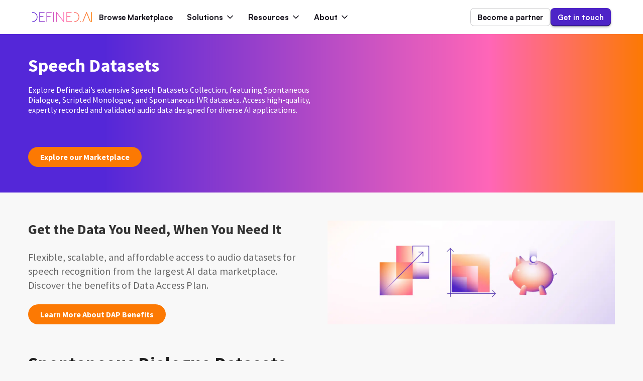

--- FILE ---
content_type: text/html; charset=utf-8
request_url: https://defined.ai/speech?domain=Automotive
body_size: 52954
content:
<!DOCTYPE html><html lang="en"><head><meta charSet="utf-8" data-next-head=""/><meta name="viewport" content="width=device-width" data-next-head=""/><title data-next-head="">Speech Datasets | Defined.ai</title><meta name="robots" content="index,follow" data-next-head=""/><meta name="description" content="Explore authentic dialogues across languages for AI with our Explore our comprehensive catalogue of speech datasets, including spontaneous dialogue, scripted monologue, and spontaneous IVR." data-next-head=""/><meta property="og:title" content="Speech Datasets | Defined.ai" data-next-head=""/><meta property="og:description" content="Explore authentic dialogues across languages for AI with our Explore our comprehensive catalogue of speech datasets, including spontaneous dialogue, scripted monologue, and spontaneous IVR." data-next-head=""/><link rel="canonical" href="https://defined.ai/speech" data-next-head=""/><script type="application/ld+json" data-next-head="">{"@context":"https://schema.org","@type":"WebPage","name":"Speech Datasets | Defined.ai","url":"https://defined.ai/speech","description":"Explore authentic dialogues across languages for AI with our Explore our comprehensive catalogue of speech datasets, including spontaneous dialogue, scripted monologue, and spontaneous IVR.","provider":{"@type":"Organization","name":"Defined.ai","url":""}}</script><link rel="preload" as="image" imageSrcSet="/_next/image?url=https%3A%2F%2Fprdstrapimediastorage.blob.core.windows.net%2Fprdstrapimediastorage%2Fassets%2F36_Arabic_Spontaneous_Dialogue_c1059dc138.jpg&amp;w=640&amp;q=75 640w, /_next/image?url=https%3A%2F%2Fprdstrapimediastorage.blob.core.windows.net%2Fprdstrapimediastorage%2Fassets%2F36_Arabic_Spontaneous_Dialogue_c1059dc138.jpg&amp;w=750&amp;q=75 750w, /_next/image?url=https%3A%2F%2Fprdstrapimediastorage.blob.core.windows.net%2Fprdstrapimediastorage%2Fassets%2F36_Arabic_Spontaneous_Dialogue_c1059dc138.jpg&amp;w=828&amp;q=75 828w, /_next/image?url=https%3A%2F%2Fprdstrapimediastorage.blob.core.windows.net%2Fprdstrapimediastorage%2Fassets%2F36_Arabic_Spontaneous_Dialogue_c1059dc138.jpg&amp;w=1080&amp;q=75 1080w, /_next/image?url=https%3A%2F%2Fprdstrapimediastorage.blob.core.windows.net%2Fprdstrapimediastorage%2Fassets%2F36_Arabic_Spontaneous_Dialogue_c1059dc138.jpg&amp;w=1200&amp;q=75 1200w, /_next/image?url=https%3A%2F%2Fprdstrapimediastorage.blob.core.windows.net%2Fprdstrapimediastorage%2Fassets%2F36_Arabic_Spontaneous_Dialogue_c1059dc138.jpg&amp;w=1920&amp;q=75 1920w, /_next/image?url=https%3A%2F%2Fprdstrapimediastorage.blob.core.windows.net%2Fprdstrapimediastorage%2Fassets%2F36_Arabic_Spontaneous_Dialogue_c1059dc138.jpg&amp;w=2048&amp;q=75 2048w, /_next/image?url=https%3A%2F%2Fprdstrapimediastorage.blob.core.windows.net%2Fprdstrapimediastorage%2Fassets%2F36_Arabic_Spontaneous_Dialogue_c1059dc138.jpg&amp;w=3840&amp;q=75 3840w" imageSizes="100vw" data-next-head=""/><link rel="preload" as="image" imageSrcSet="/_next/image?url=https%3A%2F%2Fprdstrapimediastorage.blob.core.windows.net%2Fprdstrapimediastorage%2Fassets%2F39_Bangla_Spontaneous_Dialogue_8aea00e20b.jpg&amp;w=640&amp;q=75 640w, /_next/image?url=https%3A%2F%2Fprdstrapimediastorage.blob.core.windows.net%2Fprdstrapimediastorage%2Fassets%2F39_Bangla_Spontaneous_Dialogue_8aea00e20b.jpg&amp;w=750&amp;q=75 750w, /_next/image?url=https%3A%2F%2Fprdstrapimediastorage.blob.core.windows.net%2Fprdstrapimediastorage%2Fassets%2F39_Bangla_Spontaneous_Dialogue_8aea00e20b.jpg&amp;w=828&amp;q=75 828w, /_next/image?url=https%3A%2F%2Fprdstrapimediastorage.blob.core.windows.net%2Fprdstrapimediastorage%2Fassets%2F39_Bangla_Spontaneous_Dialogue_8aea00e20b.jpg&amp;w=1080&amp;q=75 1080w, /_next/image?url=https%3A%2F%2Fprdstrapimediastorage.blob.core.windows.net%2Fprdstrapimediastorage%2Fassets%2F39_Bangla_Spontaneous_Dialogue_8aea00e20b.jpg&amp;w=1200&amp;q=75 1200w, /_next/image?url=https%3A%2F%2Fprdstrapimediastorage.blob.core.windows.net%2Fprdstrapimediastorage%2Fassets%2F39_Bangla_Spontaneous_Dialogue_8aea00e20b.jpg&amp;w=1920&amp;q=75 1920w, /_next/image?url=https%3A%2F%2Fprdstrapimediastorage.blob.core.windows.net%2Fprdstrapimediastorage%2Fassets%2F39_Bangla_Spontaneous_Dialogue_8aea00e20b.jpg&amp;w=2048&amp;q=75 2048w, /_next/image?url=https%3A%2F%2Fprdstrapimediastorage.blob.core.windows.net%2Fprdstrapimediastorage%2Fassets%2F39_Bangla_Spontaneous_Dialogue_8aea00e20b.jpg&amp;w=3840&amp;q=75 3840w" imageSizes="100vw" data-next-head=""/><link rel="preload" as="image" imageSrcSet="/_next/image?url=https%3A%2F%2Fprdstrapimediastorage.blob.core.windows.net%2Fprdstrapimediastorage%2Fassets%2F40_Portuguese_Brazil_Spontaneous_Dialogue_eade523a51.jpg&amp;w=640&amp;q=75 640w, /_next/image?url=https%3A%2F%2Fprdstrapimediastorage.blob.core.windows.net%2Fprdstrapimediastorage%2Fassets%2F40_Portuguese_Brazil_Spontaneous_Dialogue_eade523a51.jpg&amp;w=750&amp;q=75 750w, /_next/image?url=https%3A%2F%2Fprdstrapimediastorage.blob.core.windows.net%2Fprdstrapimediastorage%2Fassets%2F40_Portuguese_Brazil_Spontaneous_Dialogue_eade523a51.jpg&amp;w=828&amp;q=75 828w, /_next/image?url=https%3A%2F%2Fprdstrapimediastorage.blob.core.windows.net%2Fprdstrapimediastorage%2Fassets%2F40_Portuguese_Brazil_Spontaneous_Dialogue_eade523a51.jpg&amp;w=1080&amp;q=75 1080w, /_next/image?url=https%3A%2F%2Fprdstrapimediastorage.blob.core.windows.net%2Fprdstrapimediastorage%2Fassets%2F40_Portuguese_Brazil_Spontaneous_Dialogue_eade523a51.jpg&amp;w=1200&amp;q=75 1200w, /_next/image?url=https%3A%2F%2Fprdstrapimediastorage.blob.core.windows.net%2Fprdstrapimediastorage%2Fassets%2F40_Portuguese_Brazil_Spontaneous_Dialogue_eade523a51.jpg&amp;w=1920&amp;q=75 1920w, /_next/image?url=https%3A%2F%2Fprdstrapimediastorage.blob.core.windows.net%2Fprdstrapimediastorage%2Fassets%2F40_Portuguese_Brazil_Spontaneous_Dialogue_eade523a51.jpg&amp;w=2048&amp;q=75 2048w, /_next/image?url=https%3A%2F%2Fprdstrapimediastorage.blob.core.windows.net%2Fprdstrapimediastorage%2Fassets%2F40_Portuguese_Brazil_Spontaneous_Dialogue_eade523a51.jpg&amp;w=3840&amp;q=75 3840w" imageSizes="100vw" data-next-head=""/><link rel="preload" as="image" imageSrcSet="/_next/image?url=https%3A%2F%2Fprdstrapimediastorage.blob.core.windows.net%2Fprdstrapimediastorage%2Fassets%2F42_Czech_Czech_Republic_Spontaneous_Dialogue_b622e38124.jpg&amp;w=640&amp;q=75 640w, /_next/image?url=https%3A%2F%2Fprdstrapimediastorage.blob.core.windows.net%2Fprdstrapimediastorage%2Fassets%2F42_Czech_Czech_Republic_Spontaneous_Dialogue_b622e38124.jpg&amp;w=750&amp;q=75 750w, /_next/image?url=https%3A%2F%2Fprdstrapimediastorage.blob.core.windows.net%2Fprdstrapimediastorage%2Fassets%2F42_Czech_Czech_Republic_Spontaneous_Dialogue_b622e38124.jpg&amp;w=828&amp;q=75 828w, /_next/image?url=https%3A%2F%2Fprdstrapimediastorage.blob.core.windows.net%2Fprdstrapimediastorage%2Fassets%2F42_Czech_Czech_Republic_Spontaneous_Dialogue_b622e38124.jpg&amp;w=1080&amp;q=75 1080w, /_next/image?url=https%3A%2F%2Fprdstrapimediastorage.blob.core.windows.net%2Fprdstrapimediastorage%2Fassets%2F42_Czech_Czech_Republic_Spontaneous_Dialogue_b622e38124.jpg&amp;w=1200&amp;q=75 1200w, /_next/image?url=https%3A%2F%2Fprdstrapimediastorage.blob.core.windows.net%2Fprdstrapimediastorage%2Fassets%2F42_Czech_Czech_Republic_Spontaneous_Dialogue_b622e38124.jpg&amp;w=1920&amp;q=75 1920w, /_next/image?url=https%3A%2F%2Fprdstrapimediastorage.blob.core.windows.net%2Fprdstrapimediastorage%2Fassets%2F42_Czech_Czech_Republic_Spontaneous_Dialogue_b622e38124.jpg&amp;w=2048&amp;q=75 2048w, /_next/image?url=https%3A%2F%2Fprdstrapimediastorage.blob.core.windows.net%2Fprdstrapimediastorage%2Fassets%2F42_Czech_Czech_Republic_Spontaneous_Dialogue_b622e38124.jpg&amp;w=3840&amp;q=75 3840w" imageSizes="100vw" data-next-head=""/><link rel="preload" as="image" imageSrcSet="/_next/image?url=https%3A%2F%2Fprdstrapimediastorage.blob.core.windows.net%2Fprdstrapimediastorage%2Fassets%2F46_English_Filipino_Speakers_Spontaneous_Dialogue_2acec79432.jpg&amp;w=640&amp;q=75 640w, /_next/image?url=https%3A%2F%2Fprdstrapimediastorage.blob.core.windows.net%2Fprdstrapimediastorage%2Fassets%2F46_English_Filipino_Speakers_Spontaneous_Dialogue_2acec79432.jpg&amp;w=750&amp;q=75 750w, /_next/image?url=https%3A%2F%2Fprdstrapimediastorage.blob.core.windows.net%2Fprdstrapimediastorage%2Fassets%2F46_English_Filipino_Speakers_Spontaneous_Dialogue_2acec79432.jpg&amp;w=828&amp;q=75 828w, /_next/image?url=https%3A%2F%2Fprdstrapimediastorage.blob.core.windows.net%2Fprdstrapimediastorage%2Fassets%2F46_English_Filipino_Speakers_Spontaneous_Dialogue_2acec79432.jpg&amp;w=1080&amp;q=75 1080w, /_next/image?url=https%3A%2F%2Fprdstrapimediastorage.blob.core.windows.net%2Fprdstrapimediastorage%2Fassets%2F46_English_Filipino_Speakers_Spontaneous_Dialogue_2acec79432.jpg&amp;w=1200&amp;q=75 1200w, /_next/image?url=https%3A%2F%2Fprdstrapimediastorage.blob.core.windows.net%2Fprdstrapimediastorage%2Fassets%2F46_English_Filipino_Speakers_Spontaneous_Dialogue_2acec79432.jpg&amp;w=1920&amp;q=75 1920w, /_next/image?url=https%3A%2F%2Fprdstrapimediastorage.blob.core.windows.net%2Fprdstrapimediastorage%2Fassets%2F46_English_Filipino_Speakers_Spontaneous_Dialogue_2acec79432.jpg&amp;w=2048&amp;q=75 2048w, /_next/image?url=https%3A%2F%2Fprdstrapimediastorage.blob.core.windows.net%2Fprdstrapimediastorage%2Fassets%2F46_English_Filipino_Speakers_Spontaneous_Dialogue_2acec79432.jpg&amp;w=3840&amp;q=75 3840w" imageSizes="100vw" data-next-head=""/><link rel="preload" as="image" imageSrcSet="/_next/image?url=https%3A%2F%2Fprdstrapimediastorage.blob.core.windows.net%2Fprdstrapimediastorage%2Fassets%2F49_English_Spontaneous_Dialogue_5873e3d725.jpg&amp;w=640&amp;q=75 640w, /_next/image?url=https%3A%2F%2Fprdstrapimediastorage.blob.core.windows.net%2Fprdstrapimediastorage%2Fassets%2F49_English_Spontaneous_Dialogue_5873e3d725.jpg&amp;w=750&amp;q=75 750w, /_next/image?url=https%3A%2F%2Fprdstrapimediastorage.blob.core.windows.net%2Fprdstrapimediastorage%2Fassets%2F49_English_Spontaneous_Dialogue_5873e3d725.jpg&amp;w=828&amp;q=75 828w, /_next/image?url=https%3A%2F%2Fprdstrapimediastorage.blob.core.windows.net%2Fprdstrapimediastorage%2Fassets%2F49_English_Spontaneous_Dialogue_5873e3d725.jpg&amp;w=1080&amp;q=75 1080w, /_next/image?url=https%3A%2F%2Fprdstrapimediastorage.blob.core.windows.net%2Fprdstrapimediastorage%2Fassets%2F49_English_Spontaneous_Dialogue_5873e3d725.jpg&amp;w=1200&amp;q=75 1200w, /_next/image?url=https%3A%2F%2Fprdstrapimediastorage.blob.core.windows.net%2Fprdstrapimediastorage%2Fassets%2F49_English_Spontaneous_Dialogue_5873e3d725.jpg&amp;w=1920&amp;q=75 1920w, /_next/image?url=https%3A%2F%2Fprdstrapimediastorage.blob.core.windows.net%2Fprdstrapimediastorage%2Fassets%2F49_English_Spontaneous_Dialogue_5873e3d725.jpg&amp;w=2048&amp;q=75 2048w, /_next/image?url=https%3A%2F%2Fprdstrapimediastorage.blob.core.windows.net%2Fprdstrapimediastorage%2Fassets%2F49_English_Spontaneous_Dialogue_5873e3d725.jpg&amp;w=3840&amp;q=75 3840w" imageSizes="100vw" data-next-head=""/><link rel="preload" as="image" imageSrcSet="/_next/image?url=https%3A%2F%2Fprdstrapimediastorage.blob.core.windows.net%2Fprdstrapimediastorage%2Fassets%2F52_French_Spontaneous_Dialogue_06946e3904.jpg&amp;w=640&amp;q=75 640w, /_next/image?url=https%3A%2F%2Fprdstrapimediastorage.blob.core.windows.net%2Fprdstrapimediastorage%2Fassets%2F52_French_Spontaneous_Dialogue_06946e3904.jpg&amp;w=750&amp;q=75 750w, /_next/image?url=https%3A%2F%2Fprdstrapimediastorage.blob.core.windows.net%2Fprdstrapimediastorage%2Fassets%2F52_French_Spontaneous_Dialogue_06946e3904.jpg&amp;w=828&amp;q=75 828w, /_next/image?url=https%3A%2F%2Fprdstrapimediastorage.blob.core.windows.net%2Fprdstrapimediastorage%2Fassets%2F52_French_Spontaneous_Dialogue_06946e3904.jpg&amp;w=1080&amp;q=75 1080w, /_next/image?url=https%3A%2F%2Fprdstrapimediastorage.blob.core.windows.net%2Fprdstrapimediastorage%2Fassets%2F52_French_Spontaneous_Dialogue_06946e3904.jpg&amp;w=1200&amp;q=75 1200w, /_next/image?url=https%3A%2F%2Fprdstrapimediastorage.blob.core.windows.net%2Fprdstrapimediastorage%2Fassets%2F52_French_Spontaneous_Dialogue_06946e3904.jpg&amp;w=1920&amp;q=75 1920w, /_next/image?url=https%3A%2F%2Fprdstrapimediastorage.blob.core.windows.net%2Fprdstrapimediastorage%2Fassets%2F52_French_Spontaneous_Dialogue_06946e3904.jpg&amp;w=2048&amp;q=75 2048w, /_next/image?url=https%3A%2F%2Fprdstrapimediastorage.blob.core.windows.net%2Fprdstrapimediastorage%2Fassets%2F52_French_Spontaneous_Dialogue_06946e3904.jpg&amp;w=3840&amp;q=75 3840w" imageSizes="100vw" data-next-head=""/><link rel="preload" as="image" imageSrcSet="/_next/image?url=https%3A%2F%2Fprdstrapimediastorage.blob.core.windows.net%2Fprdstrapimediastorage%2Fassets%2F55_German_Spontaneous_Dialogue_d0e6c45f1e.jpg&amp;w=640&amp;q=75 640w, /_next/image?url=https%3A%2F%2Fprdstrapimediastorage.blob.core.windows.net%2Fprdstrapimediastorage%2Fassets%2F55_German_Spontaneous_Dialogue_d0e6c45f1e.jpg&amp;w=750&amp;q=75 750w, /_next/image?url=https%3A%2F%2Fprdstrapimediastorage.blob.core.windows.net%2Fprdstrapimediastorage%2Fassets%2F55_German_Spontaneous_Dialogue_d0e6c45f1e.jpg&amp;w=828&amp;q=75 828w, /_next/image?url=https%3A%2F%2Fprdstrapimediastorage.blob.core.windows.net%2Fprdstrapimediastorage%2Fassets%2F55_German_Spontaneous_Dialogue_d0e6c45f1e.jpg&amp;w=1080&amp;q=75 1080w, /_next/image?url=https%3A%2F%2Fprdstrapimediastorage.blob.core.windows.net%2Fprdstrapimediastorage%2Fassets%2F55_German_Spontaneous_Dialogue_d0e6c45f1e.jpg&amp;w=1200&amp;q=75 1200w, /_next/image?url=https%3A%2F%2Fprdstrapimediastorage.blob.core.windows.net%2Fprdstrapimediastorage%2Fassets%2F55_German_Spontaneous_Dialogue_d0e6c45f1e.jpg&amp;w=1920&amp;q=75 1920w, /_next/image?url=https%3A%2F%2Fprdstrapimediastorage.blob.core.windows.net%2Fprdstrapimediastorage%2Fassets%2F55_German_Spontaneous_Dialogue_d0e6c45f1e.jpg&amp;w=2048&amp;q=75 2048w, /_next/image?url=https%3A%2F%2Fprdstrapimediastorage.blob.core.windows.net%2Fprdstrapimediastorage%2Fassets%2F55_German_Spontaneous_Dialogue_d0e6c45f1e.jpg&amp;w=3840&amp;q=75 3840w" imageSizes="100vw" data-next-head=""/><link rel="preload" as="image" imageSrcSet="/_next/image?url=https%3A%2F%2Fprdstrapimediastorage.blob.core.windows.net%2Fprdstrapimediastorage%2Fassets%2F57_Hindi_Spontaneous_Dialogue_ad76bf1a09.jpg&amp;w=640&amp;q=75 640w, /_next/image?url=https%3A%2F%2Fprdstrapimediastorage.blob.core.windows.net%2Fprdstrapimediastorage%2Fassets%2F57_Hindi_Spontaneous_Dialogue_ad76bf1a09.jpg&amp;w=750&amp;q=75 750w, /_next/image?url=https%3A%2F%2Fprdstrapimediastorage.blob.core.windows.net%2Fprdstrapimediastorage%2Fassets%2F57_Hindi_Spontaneous_Dialogue_ad76bf1a09.jpg&amp;w=828&amp;q=75 828w, /_next/image?url=https%3A%2F%2Fprdstrapimediastorage.blob.core.windows.net%2Fprdstrapimediastorage%2Fassets%2F57_Hindi_Spontaneous_Dialogue_ad76bf1a09.jpg&amp;w=1080&amp;q=75 1080w, /_next/image?url=https%3A%2F%2Fprdstrapimediastorage.blob.core.windows.net%2Fprdstrapimediastorage%2Fassets%2F57_Hindi_Spontaneous_Dialogue_ad76bf1a09.jpg&amp;w=1200&amp;q=75 1200w, /_next/image?url=https%3A%2F%2Fprdstrapimediastorage.blob.core.windows.net%2Fprdstrapimediastorage%2Fassets%2F57_Hindi_Spontaneous_Dialogue_ad76bf1a09.jpg&amp;w=1920&amp;q=75 1920w, /_next/image?url=https%3A%2F%2Fprdstrapimediastorage.blob.core.windows.net%2Fprdstrapimediastorage%2Fassets%2F57_Hindi_Spontaneous_Dialogue_ad76bf1a09.jpg&amp;w=2048&amp;q=75 2048w, /_next/image?url=https%3A%2F%2Fprdstrapimediastorage.blob.core.windows.net%2Fprdstrapimediastorage%2Fassets%2F57_Hindi_Spontaneous_Dialogue_ad76bf1a09.jpg&amp;w=3840&amp;q=75 3840w" imageSizes="100vw" data-next-head=""/><link rel="preload" as="image" imageSrcSet="/_next/image?url=https%3A%2F%2Fprdstrapimediastorage.blob.core.windows.net%2Fprdstrapimediastorage%2Fassets%2F60_Italian_Spontaneous_Dialogue_cf75a17cb4.jpg&amp;w=640&amp;q=75 640w, /_next/image?url=https%3A%2F%2Fprdstrapimediastorage.blob.core.windows.net%2Fprdstrapimediastorage%2Fassets%2F60_Italian_Spontaneous_Dialogue_cf75a17cb4.jpg&amp;w=750&amp;q=75 750w, /_next/image?url=https%3A%2F%2Fprdstrapimediastorage.blob.core.windows.net%2Fprdstrapimediastorage%2Fassets%2F60_Italian_Spontaneous_Dialogue_cf75a17cb4.jpg&amp;w=828&amp;q=75 828w, /_next/image?url=https%3A%2F%2Fprdstrapimediastorage.blob.core.windows.net%2Fprdstrapimediastorage%2Fassets%2F60_Italian_Spontaneous_Dialogue_cf75a17cb4.jpg&amp;w=1080&amp;q=75 1080w, /_next/image?url=https%3A%2F%2Fprdstrapimediastorage.blob.core.windows.net%2Fprdstrapimediastorage%2Fassets%2F60_Italian_Spontaneous_Dialogue_cf75a17cb4.jpg&amp;w=1200&amp;q=75 1200w, /_next/image?url=https%3A%2F%2Fprdstrapimediastorage.blob.core.windows.net%2Fprdstrapimediastorage%2Fassets%2F60_Italian_Spontaneous_Dialogue_cf75a17cb4.jpg&amp;w=1920&amp;q=75 1920w, /_next/image?url=https%3A%2F%2Fprdstrapimediastorage.blob.core.windows.net%2Fprdstrapimediastorage%2Fassets%2F60_Italian_Spontaneous_Dialogue_cf75a17cb4.jpg&amp;w=2048&amp;q=75 2048w, /_next/image?url=https%3A%2F%2Fprdstrapimediastorage.blob.core.windows.net%2Fprdstrapimediastorage%2Fassets%2F60_Italian_Spontaneous_Dialogue_cf75a17cb4.jpg&amp;w=3840&amp;q=75 3840w" imageSizes="100vw" data-next-head=""/><link rel="preload" as="image" imageSrcSet="/_next/image?url=https%3A%2F%2Fprdstrapimediastorage.blob.core.windows.net%2Fprdstrapimediastorage%2Fassets%2F62_Japanese_Spontaneous_Dialogue_1effc985ce.jpg&amp;w=640&amp;q=75 640w, /_next/image?url=https%3A%2F%2Fprdstrapimediastorage.blob.core.windows.net%2Fprdstrapimediastorage%2Fassets%2F62_Japanese_Spontaneous_Dialogue_1effc985ce.jpg&amp;w=750&amp;q=75 750w, /_next/image?url=https%3A%2F%2Fprdstrapimediastorage.blob.core.windows.net%2Fprdstrapimediastorage%2Fassets%2F62_Japanese_Spontaneous_Dialogue_1effc985ce.jpg&amp;w=828&amp;q=75 828w, /_next/image?url=https%3A%2F%2Fprdstrapimediastorage.blob.core.windows.net%2Fprdstrapimediastorage%2Fassets%2F62_Japanese_Spontaneous_Dialogue_1effc985ce.jpg&amp;w=1080&amp;q=75 1080w, /_next/image?url=https%3A%2F%2Fprdstrapimediastorage.blob.core.windows.net%2Fprdstrapimediastorage%2Fassets%2F62_Japanese_Spontaneous_Dialogue_1effc985ce.jpg&amp;w=1200&amp;q=75 1200w, /_next/image?url=https%3A%2F%2Fprdstrapimediastorage.blob.core.windows.net%2Fprdstrapimediastorage%2Fassets%2F62_Japanese_Spontaneous_Dialogue_1effc985ce.jpg&amp;w=1920&amp;q=75 1920w, /_next/image?url=https%3A%2F%2Fprdstrapimediastorage.blob.core.windows.net%2Fprdstrapimediastorage%2Fassets%2F62_Japanese_Spontaneous_Dialogue_1effc985ce.jpg&amp;w=2048&amp;q=75 2048w, /_next/image?url=https%3A%2F%2Fprdstrapimediastorage.blob.core.windows.net%2Fprdstrapimediastorage%2Fassets%2F62_Japanese_Spontaneous_Dialogue_1effc985ce.jpg&amp;w=3840&amp;q=75 3840w" imageSizes="100vw" data-next-head=""/><link rel="preload" as="image" imageSrcSet="/_next/image?url=https%3A%2F%2Fprdstrapimediastorage.blob.core.windows.net%2Fprdstrapimediastorage%2Fassets%2F64_Korean_Spontaneous_Dialogue_79b5217355.jpg&amp;w=640&amp;q=75 640w, /_next/image?url=https%3A%2F%2Fprdstrapimediastorage.blob.core.windows.net%2Fprdstrapimediastorage%2Fassets%2F64_Korean_Spontaneous_Dialogue_79b5217355.jpg&amp;w=750&amp;q=75 750w, /_next/image?url=https%3A%2F%2Fprdstrapimediastorage.blob.core.windows.net%2Fprdstrapimediastorage%2Fassets%2F64_Korean_Spontaneous_Dialogue_79b5217355.jpg&amp;w=828&amp;q=75 828w, /_next/image?url=https%3A%2F%2Fprdstrapimediastorage.blob.core.windows.net%2Fprdstrapimediastorage%2Fassets%2F64_Korean_Spontaneous_Dialogue_79b5217355.jpg&amp;w=1080&amp;q=75 1080w, /_next/image?url=https%3A%2F%2Fprdstrapimediastorage.blob.core.windows.net%2Fprdstrapimediastorage%2Fassets%2F64_Korean_Spontaneous_Dialogue_79b5217355.jpg&amp;w=1200&amp;q=75 1200w, /_next/image?url=https%3A%2F%2Fprdstrapimediastorage.blob.core.windows.net%2Fprdstrapimediastorage%2Fassets%2F64_Korean_Spontaneous_Dialogue_79b5217355.jpg&amp;w=1920&amp;q=75 1920w, /_next/image?url=https%3A%2F%2Fprdstrapimediastorage.blob.core.windows.net%2Fprdstrapimediastorage%2Fassets%2F64_Korean_Spontaneous_Dialogue_79b5217355.jpg&amp;w=2048&amp;q=75 2048w, /_next/image?url=https%3A%2F%2Fprdstrapimediastorage.blob.core.windows.net%2Fprdstrapimediastorage%2Fassets%2F64_Korean_Spontaneous_Dialogue_79b5217355.jpg&amp;w=3840&amp;q=75 3840w" imageSizes="100vw" data-next-head=""/><link rel="preload" as="image" imageSrcSet="/_next/image?url=https%3A%2F%2Fprdstrapimediastorage.blob.core.windows.net%2Fprdstrapimediastorage%2Fassets%2F66_Mandarin_Chinese_PRC_Spontaneous_Dialogue_dddc4ef5e0.jpg&amp;w=640&amp;q=75 640w, /_next/image?url=https%3A%2F%2Fprdstrapimediastorage.blob.core.windows.net%2Fprdstrapimediastorage%2Fassets%2F66_Mandarin_Chinese_PRC_Spontaneous_Dialogue_dddc4ef5e0.jpg&amp;w=750&amp;q=75 750w, /_next/image?url=https%3A%2F%2Fprdstrapimediastorage.blob.core.windows.net%2Fprdstrapimediastorage%2Fassets%2F66_Mandarin_Chinese_PRC_Spontaneous_Dialogue_dddc4ef5e0.jpg&amp;w=828&amp;q=75 828w, /_next/image?url=https%3A%2F%2Fprdstrapimediastorage.blob.core.windows.net%2Fprdstrapimediastorage%2Fassets%2F66_Mandarin_Chinese_PRC_Spontaneous_Dialogue_dddc4ef5e0.jpg&amp;w=1080&amp;q=75 1080w, /_next/image?url=https%3A%2F%2Fprdstrapimediastorage.blob.core.windows.net%2Fprdstrapimediastorage%2Fassets%2F66_Mandarin_Chinese_PRC_Spontaneous_Dialogue_dddc4ef5e0.jpg&amp;w=1200&amp;q=75 1200w, /_next/image?url=https%3A%2F%2Fprdstrapimediastorage.blob.core.windows.net%2Fprdstrapimediastorage%2Fassets%2F66_Mandarin_Chinese_PRC_Spontaneous_Dialogue_dddc4ef5e0.jpg&amp;w=1920&amp;q=75 1920w, /_next/image?url=https%3A%2F%2Fprdstrapimediastorage.blob.core.windows.net%2Fprdstrapimediastorage%2Fassets%2F66_Mandarin_Chinese_PRC_Spontaneous_Dialogue_dddc4ef5e0.jpg&amp;w=2048&amp;q=75 2048w, /_next/image?url=https%3A%2F%2Fprdstrapimediastorage.blob.core.windows.net%2Fprdstrapimediastorage%2Fassets%2F66_Mandarin_Chinese_PRC_Spontaneous_Dialogue_dddc4ef5e0.jpg&amp;w=3840&amp;q=75 3840w" imageSizes="100vw" data-next-head=""/><link rel="preload" as="image" imageSrcSet="/_next/image?url=https%3A%2F%2Fprdstrapimediastorage.blob.core.windows.net%2Fprdstrapimediastorage%2Fassets%2F68_Norwegian_Bokmal_Spontaneous_Dialogue_b762d8e6f1.jpg&amp;w=640&amp;q=75 640w, /_next/image?url=https%3A%2F%2Fprdstrapimediastorage.blob.core.windows.net%2Fprdstrapimediastorage%2Fassets%2F68_Norwegian_Bokmal_Spontaneous_Dialogue_b762d8e6f1.jpg&amp;w=750&amp;q=75 750w, /_next/image?url=https%3A%2F%2Fprdstrapimediastorage.blob.core.windows.net%2Fprdstrapimediastorage%2Fassets%2F68_Norwegian_Bokmal_Spontaneous_Dialogue_b762d8e6f1.jpg&amp;w=828&amp;q=75 828w, /_next/image?url=https%3A%2F%2Fprdstrapimediastorage.blob.core.windows.net%2Fprdstrapimediastorage%2Fassets%2F68_Norwegian_Bokmal_Spontaneous_Dialogue_b762d8e6f1.jpg&amp;w=1080&amp;q=75 1080w, /_next/image?url=https%3A%2F%2Fprdstrapimediastorage.blob.core.windows.net%2Fprdstrapimediastorage%2Fassets%2F68_Norwegian_Bokmal_Spontaneous_Dialogue_b762d8e6f1.jpg&amp;w=1200&amp;q=75 1200w, /_next/image?url=https%3A%2F%2Fprdstrapimediastorage.blob.core.windows.net%2Fprdstrapimediastorage%2Fassets%2F68_Norwegian_Bokmal_Spontaneous_Dialogue_b762d8e6f1.jpg&amp;w=1920&amp;q=75 1920w, /_next/image?url=https%3A%2F%2Fprdstrapimediastorage.blob.core.windows.net%2Fprdstrapimediastorage%2Fassets%2F68_Norwegian_Bokmal_Spontaneous_Dialogue_b762d8e6f1.jpg&amp;w=2048&amp;q=75 2048w, /_next/image?url=https%3A%2F%2Fprdstrapimediastorage.blob.core.windows.net%2Fprdstrapimediastorage%2Fassets%2F68_Norwegian_Bokmal_Spontaneous_Dialogue_b762d8e6f1.jpg&amp;w=3840&amp;q=75 3840w" imageSizes="100vw" data-next-head=""/><link rel="preload" as="image" imageSrcSet="/_next/image?url=https%3A%2F%2Fprdstrapimediastorage.blob.core.windows.net%2Fprdstrapimediastorage%2Fassets%2F69_Persian_Spontaneous_Dialogue_cebf79deff.jpg&amp;w=640&amp;q=75 640w, /_next/image?url=https%3A%2F%2Fprdstrapimediastorage.blob.core.windows.net%2Fprdstrapimediastorage%2Fassets%2F69_Persian_Spontaneous_Dialogue_cebf79deff.jpg&amp;w=750&amp;q=75 750w, /_next/image?url=https%3A%2F%2Fprdstrapimediastorage.blob.core.windows.net%2Fprdstrapimediastorage%2Fassets%2F69_Persian_Spontaneous_Dialogue_cebf79deff.jpg&amp;w=828&amp;q=75 828w, /_next/image?url=https%3A%2F%2Fprdstrapimediastorage.blob.core.windows.net%2Fprdstrapimediastorage%2Fassets%2F69_Persian_Spontaneous_Dialogue_cebf79deff.jpg&amp;w=1080&amp;q=75 1080w, /_next/image?url=https%3A%2F%2Fprdstrapimediastorage.blob.core.windows.net%2Fprdstrapimediastorage%2Fassets%2F69_Persian_Spontaneous_Dialogue_cebf79deff.jpg&amp;w=1200&amp;q=75 1200w, /_next/image?url=https%3A%2F%2Fprdstrapimediastorage.blob.core.windows.net%2Fprdstrapimediastorage%2Fassets%2F69_Persian_Spontaneous_Dialogue_cebf79deff.jpg&amp;w=1920&amp;q=75 1920w, /_next/image?url=https%3A%2F%2Fprdstrapimediastorage.blob.core.windows.net%2Fprdstrapimediastorage%2Fassets%2F69_Persian_Spontaneous_Dialogue_cebf79deff.jpg&amp;w=2048&amp;q=75 2048w, /_next/image?url=https%3A%2F%2Fprdstrapimediastorage.blob.core.windows.net%2Fprdstrapimediastorage%2Fassets%2F69_Persian_Spontaneous_Dialogue_cebf79deff.jpg&amp;w=3840&amp;q=75 3840w" imageSizes="100vw" data-next-head=""/><link rel="preload" as="image" imageSrcSet="/_next/image?url=https%3A%2F%2Fprdstrapimediastorage.blob.core.windows.net%2Fprdstrapimediastorage%2Fassets%2F72_Russian_Spontaneous_Dialogue_a70e8a69d0.jpg&amp;w=640&amp;q=75 640w, /_next/image?url=https%3A%2F%2Fprdstrapimediastorage.blob.core.windows.net%2Fprdstrapimediastorage%2Fassets%2F72_Russian_Spontaneous_Dialogue_a70e8a69d0.jpg&amp;w=750&amp;q=75 750w, /_next/image?url=https%3A%2F%2Fprdstrapimediastorage.blob.core.windows.net%2Fprdstrapimediastorage%2Fassets%2F72_Russian_Spontaneous_Dialogue_a70e8a69d0.jpg&amp;w=828&amp;q=75 828w, /_next/image?url=https%3A%2F%2Fprdstrapimediastorage.blob.core.windows.net%2Fprdstrapimediastorage%2Fassets%2F72_Russian_Spontaneous_Dialogue_a70e8a69d0.jpg&amp;w=1080&amp;q=75 1080w, /_next/image?url=https%3A%2F%2Fprdstrapimediastorage.blob.core.windows.net%2Fprdstrapimediastorage%2Fassets%2F72_Russian_Spontaneous_Dialogue_a70e8a69d0.jpg&amp;w=1200&amp;q=75 1200w, /_next/image?url=https%3A%2F%2Fprdstrapimediastorage.blob.core.windows.net%2Fprdstrapimediastorage%2Fassets%2F72_Russian_Spontaneous_Dialogue_a70e8a69d0.jpg&amp;w=1920&amp;q=75 1920w, /_next/image?url=https%3A%2F%2Fprdstrapimediastorage.blob.core.windows.net%2Fprdstrapimediastorage%2Fassets%2F72_Russian_Spontaneous_Dialogue_a70e8a69d0.jpg&amp;w=2048&amp;q=75 2048w, /_next/image?url=https%3A%2F%2Fprdstrapimediastorage.blob.core.windows.net%2Fprdstrapimediastorage%2Fassets%2F72_Russian_Spontaneous_Dialogue_a70e8a69d0.jpg&amp;w=3840&amp;q=75 3840w" imageSizes="100vw" data-next-head=""/><link rel="preload" as="image" imageSrcSet="/_next/image?url=https%3A%2F%2Fprdstrapimediastorage.blob.core.windows.net%2Fprdstrapimediastorage%2Fassets%2F74_Spanish_Spontaneous_Dialogue_3463c43649.jpg&amp;w=640&amp;q=75 640w, /_next/image?url=https%3A%2F%2Fprdstrapimediastorage.blob.core.windows.net%2Fprdstrapimediastorage%2Fassets%2F74_Spanish_Spontaneous_Dialogue_3463c43649.jpg&amp;w=750&amp;q=75 750w, /_next/image?url=https%3A%2F%2Fprdstrapimediastorage.blob.core.windows.net%2Fprdstrapimediastorage%2Fassets%2F74_Spanish_Spontaneous_Dialogue_3463c43649.jpg&amp;w=828&amp;q=75 828w, /_next/image?url=https%3A%2F%2Fprdstrapimediastorage.blob.core.windows.net%2Fprdstrapimediastorage%2Fassets%2F74_Spanish_Spontaneous_Dialogue_3463c43649.jpg&amp;w=1080&amp;q=75 1080w, /_next/image?url=https%3A%2F%2Fprdstrapimediastorage.blob.core.windows.net%2Fprdstrapimediastorage%2Fassets%2F74_Spanish_Spontaneous_Dialogue_3463c43649.jpg&amp;w=1200&amp;q=75 1200w, /_next/image?url=https%3A%2F%2Fprdstrapimediastorage.blob.core.windows.net%2Fprdstrapimediastorage%2Fassets%2F74_Spanish_Spontaneous_Dialogue_3463c43649.jpg&amp;w=1920&amp;q=75 1920w, /_next/image?url=https%3A%2F%2Fprdstrapimediastorage.blob.core.windows.net%2Fprdstrapimediastorage%2Fassets%2F74_Spanish_Spontaneous_Dialogue_3463c43649.jpg&amp;w=2048&amp;q=75 2048w, /_next/image?url=https%3A%2F%2Fprdstrapimediastorage.blob.core.windows.net%2Fprdstrapimediastorage%2Fassets%2F74_Spanish_Spontaneous_Dialogue_3463c43649.jpg&amp;w=3840&amp;q=75 3840w" imageSizes="100vw" data-next-head=""/><link rel="preload" as="image" imageSrcSet="/_next/image?url=https%3A%2F%2Fprdstrapimediastorage.blob.core.windows.net%2Fprdstrapimediastorage%2Fassets%2F76_Swedish_Spontaneous_Dialogue_fefdd310ad.jpg&amp;w=640&amp;q=75 640w, /_next/image?url=https%3A%2F%2Fprdstrapimediastorage.blob.core.windows.net%2Fprdstrapimediastorage%2Fassets%2F76_Swedish_Spontaneous_Dialogue_fefdd310ad.jpg&amp;w=750&amp;q=75 750w, /_next/image?url=https%3A%2F%2Fprdstrapimediastorage.blob.core.windows.net%2Fprdstrapimediastorage%2Fassets%2F76_Swedish_Spontaneous_Dialogue_fefdd310ad.jpg&amp;w=828&amp;q=75 828w, /_next/image?url=https%3A%2F%2Fprdstrapimediastorage.blob.core.windows.net%2Fprdstrapimediastorage%2Fassets%2F76_Swedish_Spontaneous_Dialogue_fefdd310ad.jpg&amp;w=1080&amp;q=75 1080w, /_next/image?url=https%3A%2F%2Fprdstrapimediastorage.blob.core.windows.net%2Fprdstrapimediastorage%2Fassets%2F76_Swedish_Spontaneous_Dialogue_fefdd310ad.jpg&amp;w=1200&amp;q=75 1200w, /_next/image?url=https%3A%2F%2Fprdstrapimediastorage.blob.core.windows.net%2Fprdstrapimediastorage%2Fassets%2F76_Swedish_Spontaneous_Dialogue_fefdd310ad.jpg&amp;w=1920&amp;q=75 1920w, /_next/image?url=https%3A%2F%2Fprdstrapimediastorage.blob.core.windows.net%2Fprdstrapimediastorage%2Fassets%2F76_Swedish_Spontaneous_Dialogue_fefdd310ad.jpg&amp;w=2048&amp;q=75 2048w, /_next/image?url=https%3A%2F%2Fprdstrapimediastorage.blob.core.windows.net%2Fprdstrapimediastorage%2Fassets%2F76_Swedish_Spontaneous_Dialogue_fefdd310ad.jpg&amp;w=3840&amp;q=75 3840w" imageSizes="100vw" data-next-head=""/><link rel="preload" as="image" imageSrcSet="/_next/image?url=https%3A%2F%2Fprdstrapimediastorage.blob.core.windows.net%2Fprdstrapimediastorage%2Fassets%2F77_Tagalog_Spontaneous_Dialogue_1e8a63f2d1.jpg&amp;w=640&amp;q=75 640w, /_next/image?url=https%3A%2F%2Fprdstrapimediastorage.blob.core.windows.net%2Fprdstrapimediastorage%2Fassets%2F77_Tagalog_Spontaneous_Dialogue_1e8a63f2d1.jpg&amp;w=750&amp;q=75 750w, /_next/image?url=https%3A%2F%2Fprdstrapimediastorage.blob.core.windows.net%2Fprdstrapimediastorage%2Fassets%2F77_Tagalog_Spontaneous_Dialogue_1e8a63f2d1.jpg&amp;w=828&amp;q=75 828w, /_next/image?url=https%3A%2F%2Fprdstrapimediastorage.blob.core.windows.net%2Fprdstrapimediastorage%2Fassets%2F77_Tagalog_Spontaneous_Dialogue_1e8a63f2d1.jpg&amp;w=1080&amp;q=75 1080w, /_next/image?url=https%3A%2F%2Fprdstrapimediastorage.blob.core.windows.net%2Fprdstrapimediastorage%2Fassets%2F77_Tagalog_Spontaneous_Dialogue_1e8a63f2d1.jpg&amp;w=1200&amp;q=75 1200w, /_next/image?url=https%3A%2F%2Fprdstrapimediastorage.blob.core.windows.net%2Fprdstrapimediastorage%2Fassets%2F77_Tagalog_Spontaneous_Dialogue_1e8a63f2d1.jpg&amp;w=1920&amp;q=75 1920w, /_next/image?url=https%3A%2F%2Fprdstrapimediastorage.blob.core.windows.net%2Fprdstrapimediastorage%2Fassets%2F77_Tagalog_Spontaneous_Dialogue_1e8a63f2d1.jpg&amp;w=2048&amp;q=75 2048w, /_next/image?url=https%3A%2F%2Fprdstrapimediastorage.blob.core.windows.net%2Fprdstrapimediastorage%2Fassets%2F77_Tagalog_Spontaneous_Dialogue_1e8a63f2d1.jpg&amp;w=3840&amp;q=75 3840w" imageSizes="100vw" data-next-head=""/><link rel="preload" as="image" imageSrcSet="/_next/image?url=https%3A%2F%2Fprdstrapimediastorage.blob.core.windows.net%2Fprdstrapimediastorage%2Fassets%2F78_Tamil_Spontaneous_Dialogue_78952f15cc.jpg&amp;w=640&amp;q=75 640w, /_next/image?url=https%3A%2F%2Fprdstrapimediastorage.blob.core.windows.net%2Fprdstrapimediastorage%2Fassets%2F78_Tamil_Spontaneous_Dialogue_78952f15cc.jpg&amp;w=750&amp;q=75 750w, /_next/image?url=https%3A%2F%2Fprdstrapimediastorage.blob.core.windows.net%2Fprdstrapimediastorage%2Fassets%2F78_Tamil_Spontaneous_Dialogue_78952f15cc.jpg&amp;w=828&amp;q=75 828w, /_next/image?url=https%3A%2F%2Fprdstrapimediastorage.blob.core.windows.net%2Fprdstrapimediastorage%2Fassets%2F78_Tamil_Spontaneous_Dialogue_78952f15cc.jpg&amp;w=1080&amp;q=75 1080w, /_next/image?url=https%3A%2F%2Fprdstrapimediastorage.blob.core.windows.net%2Fprdstrapimediastorage%2Fassets%2F78_Tamil_Spontaneous_Dialogue_78952f15cc.jpg&amp;w=1200&amp;q=75 1200w, /_next/image?url=https%3A%2F%2Fprdstrapimediastorage.blob.core.windows.net%2Fprdstrapimediastorage%2Fassets%2F78_Tamil_Spontaneous_Dialogue_78952f15cc.jpg&amp;w=1920&amp;q=75 1920w, /_next/image?url=https%3A%2F%2Fprdstrapimediastorage.blob.core.windows.net%2Fprdstrapimediastorage%2Fassets%2F78_Tamil_Spontaneous_Dialogue_78952f15cc.jpg&amp;w=2048&amp;q=75 2048w, /_next/image?url=https%3A%2F%2Fprdstrapimediastorage.blob.core.windows.net%2Fprdstrapimediastorage%2Fassets%2F78_Tamil_Spontaneous_Dialogue_78952f15cc.jpg&amp;w=3840&amp;q=75 3840w" imageSizes="100vw" data-next-head=""/><link rel="preload" as="image" imageSrcSet="/_next/image?url=https%3A%2F%2Fprdstrapimediastorage.blob.core.windows.net%2Fprdstrapimediastorage%2Fassets%2F37_Arabic_Scripted_Monologue_fb676e5a42.jpg&amp;w=640&amp;q=75 640w, /_next/image?url=https%3A%2F%2Fprdstrapimediastorage.blob.core.windows.net%2Fprdstrapimediastorage%2Fassets%2F37_Arabic_Scripted_Monologue_fb676e5a42.jpg&amp;w=750&amp;q=75 750w, /_next/image?url=https%3A%2F%2Fprdstrapimediastorage.blob.core.windows.net%2Fprdstrapimediastorage%2Fassets%2F37_Arabic_Scripted_Monologue_fb676e5a42.jpg&amp;w=828&amp;q=75 828w, /_next/image?url=https%3A%2F%2Fprdstrapimediastorage.blob.core.windows.net%2Fprdstrapimediastorage%2Fassets%2F37_Arabic_Scripted_Monologue_fb676e5a42.jpg&amp;w=1080&amp;q=75 1080w, /_next/image?url=https%3A%2F%2Fprdstrapimediastorage.blob.core.windows.net%2Fprdstrapimediastorage%2Fassets%2F37_Arabic_Scripted_Monologue_fb676e5a42.jpg&amp;w=1200&amp;q=75 1200w, /_next/image?url=https%3A%2F%2Fprdstrapimediastorage.blob.core.windows.net%2Fprdstrapimediastorage%2Fassets%2F37_Arabic_Scripted_Monologue_fb676e5a42.jpg&amp;w=1920&amp;q=75 1920w, /_next/image?url=https%3A%2F%2Fprdstrapimediastorage.blob.core.windows.net%2Fprdstrapimediastorage%2Fassets%2F37_Arabic_Scripted_Monologue_fb676e5a42.jpg&amp;w=2048&amp;q=75 2048w, /_next/image?url=https%3A%2F%2Fprdstrapimediastorage.blob.core.windows.net%2Fprdstrapimediastorage%2Fassets%2F37_Arabic_Scripted_Monologue_fb676e5a42.jpg&amp;w=3840&amp;q=75 3840w" imageSizes="100vw" data-next-head=""/><link rel="preload" as="image" imageSrcSet="/_next/image?url=https%3A%2F%2Fprdstrapimediastorage.blob.core.windows.net%2Fprdstrapimediastorage%2Fassets%2F41_Czech_Czech_Republic_Scripted_Monologue_6c20b98291.jpg&amp;w=640&amp;q=75 640w, /_next/image?url=https%3A%2F%2Fprdstrapimediastorage.blob.core.windows.net%2Fprdstrapimediastorage%2Fassets%2F41_Czech_Czech_Republic_Scripted_Monologue_6c20b98291.jpg&amp;w=750&amp;q=75 750w, /_next/image?url=https%3A%2F%2Fprdstrapimediastorage.blob.core.windows.net%2Fprdstrapimediastorage%2Fassets%2F41_Czech_Czech_Republic_Scripted_Monologue_6c20b98291.jpg&amp;w=828&amp;q=75 828w, /_next/image?url=https%3A%2F%2Fprdstrapimediastorage.blob.core.windows.net%2Fprdstrapimediastorage%2Fassets%2F41_Czech_Czech_Republic_Scripted_Monologue_6c20b98291.jpg&amp;w=1080&amp;q=75 1080w, /_next/image?url=https%3A%2F%2Fprdstrapimediastorage.blob.core.windows.net%2Fprdstrapimediastorage%2Fassets%2F41_Czech_Czech_Republic_Scripted_Monologue_6c20b98291.jpg&amp;w=1200&amp;q=75 1200w, /_next/image?url=https%3A%2F%2Fprdstrapimediastorage.blob.core.windows.net%2Fprdstrapimediastorage%2Fassets%2F41_Czech_Czech_Republic_Scripted_Monologue_6c20b98291.jpg&amp;w=1920&amp;q=75 1920w, /_next/image?url=https%3A%2F%2Fprdstrapimediastorage.blob.core.windows.net%2Fprdstrapimediastorage%2Fassets%2F41_Czech_Czech_Republic_Scripted_Monologue_6c20b98291.jpg&amp;w=2048&amp;q=75 2048w, /_next/image?url=https%3A%2F%2Fprdstrapimediastorage.blob.core.windows.net%2Fprdstrapimediastorage%2Fassets%2F41_Czech_Czech_Republic_Scripted_Monologue_6c20b98291.jpg&amp;w=3840&amp;q=75 3840w" imageSizes="100vw" data-next-head=""/><link rel="preload" as="image" imageSrcSet="/_next/image?url=https%3A%2F%2Fprdstrapimediastorage.blob.core.windows.net%2Fprdstrapimediastorage%2Fassets%2F43_Dutch_Scripted_Monologue_8c2532733d.jpg&amp;w=640&amp;q=75 640w, /_next/image?url=https%3A%2F%2Fprdstrapimediastorage.blob.core.windows.net%2Fprdstrapimediastorage%2Fassets%2F43_Dutch_Scripted_Monologue_8c2532733d.jpg&amp;w=750&amp;q=75 750w, /_next/image?url=https%3A%2F%2Fprdstrapimediastorage.blob.core.windows.net%2Fprdstrapimediastorage%2Fassets%2F43_Dutch_Scripted_Monologue_8c2532733d.jpg&amp;w=828&amp;q=75 828w, /_next/image?url=https%3A%2F%2Fprdstrapimediastorage.blob.core.windows.net%2Fprdstrapimediastorage%2Fassets%2F43_Dutch_Scripted_Monologue_8c2532733d.jpg&amp;w=1080&amp;q=75 1080w, /_next/image?url=https%3A%2F%2Fprdstrapimediastorage.blob.core.windows.net%2Fprdstrapimediastorage%2Fassets%2F43_Dutch_Scripted_Monologue_8c2532733d.jpg&amp;w=1200&amp;q=75 1200w, /_next/image?url=https%3A%2F%2Fprdstrapimediastorage.blob.core.windows.net%2Fprdstrapimediastorage%2Fassets%2F43_Dutch_Scripted_Monologue_8c2532733d.jpg&amp;w=1920&amp;q=75 1920w, /_next/image?url=https%3A%2F%2Fprdstrapimediastorage.blob.core.windows.net%2Fprdstrapimediastorage%2Fassets%2F43_Dutch_Scripted_Monologue_8c2532733d.jpg&amp;w=2048&amp;q=75 2048w, /_next/image?url=https%3A%2F%2Fprdstrapimediastorage.blob.core.windows.net%2Fprdstrapimediastorage%2Fassets%2F43_Dutch_Scripted_Monologue_8c2532733d.jpg&amp;w=3840&amp;q=75 3840w" imageSizes="100vw" data-next-head=""/><link rel="preload" as="image" imageSrcSet="/_next/image?url=https%3A%2F%2Fprdstrapimediastorage.blob.core.windows.net%2Fprdstrapimediastorage%2Fassets%2F45_English_Accented_Speakers_Scripted_Monologue_9fdcb96d22.jpg&amp;w=640&amp;q=75 640w, /_next/image?url=https%3A%2F%2Fprdstrapimediastorage.blob.core.windows.net%2Fprdstrapimediastorage%2Fassets%2F45_English_Accented_Speakers_Scripted_Monologue_9fdcb96d22.jpg&amp;w=750&amp;q=75 750w, /_next/image?url=https%3A%2F%2Fprdstrapimediastorage.blob.core.windows.net%2Fprdstrapimediastorage%2Fassets%2F45_English_Accented_Speakers_Scripted_Monologue_9fdcb96d22.jpg&amp;w=828&amp;q=75 828w, /_next/image?url=https%3A%2F%2Fprdstrapimediastorage.blob.core.windows.net%2Fprdstrapimediastorage%2Fassets%2F45_English_Accented_Speakers_Scripted_Monologue_9fdcb96d22.jpg&amp;w=1080&amp;q=75 1080w, /_next/image?url=https%3A%2F%2Fprdstrapimediastorage.blob.core.windows.net%2Fprdstrapimediastorage%2Fassets%2F45_English_Accented_Speakers_Scripted_Monologue_9fdcb96d22.jpg&amp;w=1200&amp;q=75 1200w, /_next/image?url=https%3A%2F%2Fprdstrapimediastorage.blob.core.windows.net%2Fprdstrapimediastorage%2Fassets%2F45_English_Accented_Speakers_Scripted_Monologue_9fdcb96d22.jpg&amp;w=1920&amp;q=75 1920w, /_next/image?url=https%3A%2F%2Fprdstrapimediastorage.blob.core.windows.net%2Fprdstrapimediastorage%2Fassets%2F45_English_Accented_Speakers_Scripted_Monologue_9fdcb96d22.jpg&amp;w=2048&amp;q=75 2048w, /_next/image?url=https%3A%2F%2Fprdstrapimediastorage.blob.core.windows.net%2Fprdstrapimediastorage%2Fassets%2F45_English_Accented_Speakers_Scripted_Monologue_9fdcb96d22.jpg&amp;w=3840&amp;q=75 3840w" imageSizes="100vw" data-next-head=""/><link rel="preload" as="image" imageSrcSet="/_next/image?url=https%3A%2F%2Fprdstrapimediastorage.blob.core.windows.net%2Fprdstrapimediastorage%2Fassets%2F47_English_UK_and_Australia_Scripted_Monologue_e2f77ae3ab.jpg&amp;w=640&amp;q=75 640w, /_next/image?url=https%3A%2F%2Fprdstrapimediastorage.blob.core.windows.net%2Fprdstrapimediastorage%2Fassets%2F47_English_UK_and_Australia_Scripted_Monologue_e2f77ae3ab.jpg&amp;w=750&amp;q=75 750w, /_next/image?url=https%3A%2F%2Fprdstrapimediastorage.blob.core.windows.net%2Fprdstrapimediastorage%2Fassets%2F47_English_UK_and_Australia_Scripted_Monologue_e2f77ae3ab.jpg&amp;w=828&amp;q=75 828w, /_next/image?url=https%3A%2F%2Fprdstrapimediastorage.blob.core.windows.net%2Fprdstrapimediastorage%2Fassets%2F47_English_UK_and_Australia_Scripted_Monologue_e2f77ae3ab.jpg&amp;w=1080&amp;q=75 1080w, /_next/image?url=https%3A%2F%2Fprdstrapimediastorage.blob.core.windows.net%2Fprdstrapimediastorage%2Fassets%2F47_English_UK_and_Australia_Scripted_Monologue_e2f77ae3ab.jpg&amp;w=1200&amp;q=75 1200w, /_next/image?url=https%3A%2F%2Fprdstrapimediastorage.blob.core.windows.net%2Fprdstrapimediastorage%2Fassets%2F47_English_UK_and_Australia_Scripted_Monologue_e2f77ae3ab.jpg&amp;w=1920&amp;q=75 1920w, /_next/image?url=https%3A%2F%2Fprdstrapimediastorage.blob.core.windows.net%2Fprdstrapimediastorage%2Fassets%2F47_English_UK_and_Australia_Scripted_Monologue_e2f77ae3ab.jpg&amp;w=2048&amp;q=75 2048w, /_next/image?url=https%3A%2F%2Fprdstrapimediastorage.blob.core.windows.net%2Fprdstrapimediastorage%2Fassets%2F47_English_UK_and_Australia_Scripted_Monologue_e2f77ae3ab.jpg&amp;w=3840&amp;q=75 3840w" imageSizes="100vw" data-next-head=""/><link rel="preload" as="image" imageSrcSet="/_next/image?url=https%3A%2F%2Fprdstrapimediastorage.blob.core.windows.net%2Fprdstrapimediastorage%2Fassets%2F51_French_Scripted_Monologue_8957912738.jpg&amp;w=640&amp;q=75 640w, /_next/image?url=https%3A%2F%2Fprdstrapimediastorage.blob.core.windows.net%2Fprdstrapimediastorage%2Fassets%2F51_French_Scripted_Monologue_8957912738.jpg&amp;w=750&amp;q=75 750w, /_next/image?url=https%3A%2F%2Fprdstrapimediastorage.blob.core.windows.net%2Fprdstrapimediastorage%2Fassets%2F51_French_Scripted_Monologue_8957912738.jpg&amp;w=828&amp;q=75 828w, /_next/image?url=https%3A%2F%2Fprdstrapimediastorage.blob.core.windows.net%2Fprdstrapimediastorage%2Fassets%2F51_French_Scripted_Monologue_8957912738.jpg&amp;w=1080&amp;q=75 1080w, /_next/image?url=https%3A%2F%2Fprdstrapimediastorage.blob.core.windows.net%2Fprdstrapimediastorage%2Fassets%2F51_French_Scripted_Monologue_8957912738.jpg&amp;w=1200&amp;q=75 1200w, /_next/image?url=https%3A%2F%2Fprdstrapimediastorage.blob.core.windows.net%2Fprdstrapimediastorage%2Fassets%2F51_French_Scripted_Monologue_8957912738.jpg&amp;w=1920&amp;q=75 1920w, /_next/image?url=https%3A%2F%2Fprdstrapimediastorage.blob.core.windows.net%2Fprdstrapimediastorage%2Fassets%2F51_French_Scripted_Monologue_8957912738.jpg&amp;w=2048&amp;q=75 2048w, /_next/image?url=https%3A%2F%2Fprdstrapimediastorage.blob.core.windows.net%2Fprdstrapimediastorage%2Fassets%2F51_French_Scripted_Monologue_8957912738.jpg&amp;w=3840&amp;q=75 3840w" imageSizes="100vw" data-next-head=""/><link rel="preload" as="image" imageSrcSet="/_next/image?url=https%3A%2F%2Fprdstrapimediastorage.blob.core.windows.net%2Fprdstrapimediastorage%2Fassets%2F54_German_Scripted_Monologue_676d81c7e8.jpg&amp;w=640&amp;q=75 640w, /_next/image?url=https%3A%2F%2Fprdstrapimediastorage.blob.core.windows.net%2Fprdstrapimediastorage%2Fassets%2F54_German_Scripted_Monologue_676d81c7e8.jpg&amp;w=750&amp;q=75 750w, /_next/image?url=https%3A%2F%2Fprdstrapimediastorage.blob.core.windows.net%2Fprdstrapimediastorage%2Fassets%2F54_German_Scripted_Monologue_676d81c7e8.jpg&amp;w=828&amp;q=75 828w, /_next/image?url=https%3A%2F%2Fprdstrapimediastorage.blob.core.windows.net%2Fprdstrapimediastorage%2Fassets%2F54_German_Scripted_Monologue_676d81c7e8.jpg&amp;w=1080&amp;q=75 1080w, /_next/image?url=https%3A%2F%2Fprdstrapimediastorage.blob.core.windows.net%2Fprdstrapimediastorage%2Fassets%2F54_German_Scripted_Monologue_676d81c7e8.jpg&amp;w=1200&amp;q=75 1200w, /_next/image?url=https%3A%2F%2Fprdstrapimediastorage.blob.core.windows.net%2Fprdstrapimediastorage%2Fassets%2F54_German_Scripted_Monologue_676d81c7e8.jpg&amp;w=1920&amp;q=75 1920w, /_next/image?url=https%3A%2F%2Fprdstrapimediastorage.blob.core.windows.net%2Fprdstrapimediastorage%2Fassets%2F54_German_Scripted_Monologue_676d81c7e8.jpg&amp;w=2048&amp;q=75 2048w, /_next/image?url=https%3A%2F%2Fprdstrapimediastorage.blob.core.windows.net%2Fprdstrapimediastorage%2Fassets%2F54_German_Scripted_Monologue_676d81c7e8.jpg&amp;w=3840&amp;q=75 3840w" imageSizes="100vw" data-next-head=""/><link rel="preload" as="image" imageSrcSet="/_next/image?url=https%3A%2F%2Fprdstrapimediastorage.blob.core.windows.net%2Fprdstrapimediastorage%2Fassets%2F59_Italian_Scripted_Monologue_4babe4a18b.jpg&amp;w=640&amp;q=75 640w, /_next/image?url=https%3A%2F%2Fprdstrapimediastorage.blob.core.windows.net%2Fprdstrapimediastorage%2Fassets%2F59_Italian_Scripted_Monologue_4babe4a18b.jpg&amp;w=750&amp;q=75 750w, /_next/image?url=https%3A%2F%2Fprdstrapimediastorage.blob.core.windows.net%2Fprdstrapimediastorage%2Fassets%2F59_Italian_Scripted_Monologue_4babe4a18b.jpg&amp;w=828&amp;q=75 828w, /_next/image?url=https%3A%2F%2Fprdstrapimediastorage.blob.core.windows.net%2Fprdstrapimediastorage%2Fassets%2F59_Italian_Scripted_Monologue_4babe4a18b.jpg&amp;w=1080&amp;q=75 1080w, /_next/image?url=https%3A%2F%2Fprdstrapimediastorage.blob.core.windows.net%2Fprdstrapimediastorage%2Fassets%2F59_Italian_Scripted_Monologue_4babe4a18b.jpg&amp;w=1200&amp;q=75 1200w, /_next/image?url=https%3A%2F%2Fprdstrapimediastorage.blob.core.windows.net%2Fprdstrapimediastorage%2Fassets%2F59_Italian_Scripted_Monologue_4babe4a18b.jpg&amp;w=1920&amp;q=75 1920w, /_next/image?url=https%3A%2F%2Fprdstrapimediastorage.blob.core.windows.net%2Fprdstrapimediastorage%2Fassets%2F59_Italian_Scripted_Monologue_4babe4a18b.jpg&amp;w=2048&amp;q=75 2048w, /_next/image?url=https%3A%2F%2Fprdstrapimediastorage.blob.core.windows.net%2Fprdstrapimediastorage%2Fassets%2F59_Italian_Scripted_Monologue_4babe4a18b.jpg&amp;w=3840&amp;q=75 3840w" imageSizes="100vw" data-next-head=""/><link rel="preload" as="image" imageSrcSet="/_next/image?url=https%3A%2F%2Fprdstrapimediastorage.blob.core.windows.net%2Fprdstrapimediastorage%2Fassets%2F61_Japanese_Scripted_Monologue_5ef2631487.jpg&amp;w=640&amp;q=75 640w, /_next/image?url=https%3A%2F%2Fprdstrapimediastorage.blob.core.windows.net%2Fprdstrapimediastorage%2Fassets%2F61_Japanese_Scripted_Monologue_5ef2631487.jpg&amp;w=750&amp;q=75 750w, /_next/image?url=https%3A%2F%2Fprdstrapimediastorage.blob.core.windows.net%2Fprdstrapimediastorage%2Fassets%2F61_Japanese_Scripted_Monologue_5ef2631487.jpg&amp;w=828&amp;q=75 828w, /_next/image?url=https%3A%2F%2Fprdstrapimediastorage.blob.core.windows.net%2Fprdstrapimediastorage%2Fassets%2F61_Japanese_Scripted_Monologue_5ef2631487.jpg&amp;w=1080&amp;q=75 1080w, /_next/image?url=https%3A%2F%2Fprdstrapimediastorage.blob.core.windows.net%2Fprdstrapimediastorage%2Fassets%2F61_Japanese_Scripted_Monologue_5ef2631487.jpg&amp;w=1200&amp;q=75 1200w, /_next/image?url=https%3A%2F%2Fprdstrapimediastorage.blob.core.windows.net%2Fprdstrapimediastorage%2Fassets%2F61_Japanese_Scripted_Monologue_5ef2631487.jpg&amp;w=1920&amp;q=75 1920w, /_next/image?url=https%3A%2F%2Fprdstrapimediastorage.blob.core.windows.net%2Fprdstrapimediastorage%2Fassets%2F61_Japanese_Scripted_Monologue_5ef2631487.jpg&amp;w=2048&amp;q=75 2048w, /_next/image?url=https%3A%2F%2Fprdstrapimediastorage.blob.core.windows.net%2Fprdstrapimediastorage%2Fassets%2F61_Japanese_Scripted_Monologue_5ef2631487.jpg&amp;w=3840&amp;q=75 3840w" imageSizes="100vw" data-next-head=""/><link rel="preload" as="image" imageSrcSet="/_next/image?url=https%3A%2F%2Fprdstrapimediastorage.blob.core.windows.net%2Fprdstrapimediastorage%2Fassets%2F65_Mandarin_Chinese_PRC_Scripted_Monologue_0ecde2c78a.jpg&amp;w=640&amp;q=75 640w, /_next/image?url=https%3A%2F%2Fprdstrapimediastorage.blob.core.windows.net%2Fprdstrapimediastorage%2Fassets%2F65_Mandarin_Chinese_PRC_Scripted_Monologue_0ecde2c78a.jpg&amp;w=750&amp;q=75 750w, /_next/image?url=https%3A%2F%2Fprdstrapimediastorage.blob.core.windows.net%2Fprdstrapimediastorage%2Fassets%2F65_Mandarin_Chinese_PRC_Scripted_Monologue_0ecde2c78a.jpg&amp;w=828&amp;q=75 828w, /_next/image?url=https%3A%2F%2Fprdstrapimediastorage.blob.core.windows.net%2Fprdstrapimediastorage%2Fassets%2F65_Mandarin_Chinese_PRC_Scripted_Monologue_0ecde2c78a.jpg&amp;w=1080&amp;q=75 1080w, /_next/image?url=https%3A%2F%2Fprdstrapimediastorage.blob.core.windows.net%2Fprdstrapimediastorage%2Fassets%2F65_Mandarin_Chinese_PRC_Scripted_Monologue_0ecde2c78a.jpg&amp;w=1200&amp;q=75 1200w, /_next/image?url=https%3A%2F%2Fprdstrapimediastorage.blob.core.windows.net%2Fprdstrapimediastorage%2Fassets%2F65_Mandarin_Chinese_PRC_Scripted_Monologue_0ecde2c78a.jpg&amp;w=1920&amp;q=75 1920w, /_next/image?url=https%3A%2F%2Fprdstrapimediastorage.blob.core.windows.net%2Fprdstrapimediastorage%2Fassets%2F65_Mandarin_Chinese_PRC_Scripted_Monologue_0ecde2c78a.jpg&amp;w=2048&amp;q=75 2048w, /_next/image?url=https%3A%2F%2Fprdstrapimediastorage.blob.core.windows.net%2Fprdstrapimediastorage%2Fassets%2F65_Mandarin_Chinese_PRC_Scripted_Monologue_0ecde2c78a.jpg&amp;w=3840&amp;q=75 3840w" imageSizes="100vw" data-next-head=""/><link rel="preload" as="image" imageSrcSet="/_next/image?url=https%3A%2F%2Fprdstrapimediastorage.blob.core.windows.net%2Fprdstrapimediastorage%2Fassets%2F70_Portuguese_Scripted_Monologue_d60ccf4d98.jpg&amp;w=640&amp;q=75 640w, /_next/image?url=https%3A%2F%2Fprdstrapimediastorage.blob.core.windows.net%2Fprdstrapimediastorage%2Fassets%2F70_Portuguese_Scripted_Monologue_d60ccf4d98.jpg&amp;w=750&amp;q=75 750w, /_next/image?url=https%3A%2F%2Fprdstrapimediastorage.blob.core.windows.net%2Fprdstrapimediastorage%2Fassets%2F70_Portuguese_Scripted_Monologue_d60ccf4d98.jpg&amp;w=828&amp;q=75 828w, /_next/image?url=https%3A%2F%2Fprdstrapimediastorage.blob.core.windows.net%2Fprdstrapimediastorage%2Fassets%2F70_Portuguese_Scripted_Monologue_d60ccf4d98.jpg&amp;w=1080&amp;q=75 1080w, /_next/image?url=https%3A%2F%2Fprdstrapimediastorage.blob.core.windows.net%2Fprdstrapimediastorage%2Fassets%2F70_Portuguese_Scripted_Monologue_d60ccf4d98.jpg&amp;w=1200&amp;q=75 1200w, /_next/image?url=https%3A%2F%2Fprdstrapimediastorage.blob.core.windows.net%2Fprdstrapimediastorage%2Fassets%2F70_Portuguese_Scripted_Monologue_d60ccf4d98.jpg&amp;w=1920&amp;q=75 1920w, /_next/image?url=https%3A%2F%2Fprdstrapimediastorage.blob.core.windows.net%2Fprdstrapimediastorage%2Fassets%2F70_Portuguese_Scripted_Monologue_d60ccf4d98.jpg&amp;w=2048&amp;q=75 2048w, /_next/image?url=https%3A%2F%2Fprdstrapimediastorage.blob.core.windows.net%2Fprdstrapimediastorage%2Fassets%2F70_Portuguese_Scripted_Monologue_d60ccf4d98.jpg&amp;w=3840&amp;q=75 3840w" imageSizes="100vw" data-next-head=""/><link rel="preload" as="image" imageSrcSet="/_next/image?url=https%3A%2F%2Fprdstrapimediastorage.blob.core.windows.net%2Fprdstrapimediastorage%2Fassets%2F71_Russian_Scripted_Monologue_163967e770.jpg&amp;w=640&amp;q=75 640w, /_next/image?url=https%3A%2F%2Fprdstrapimediastorage.blob.core.windows.net%2Fprdstrapimediastorage%2Fassets%2F71_Russian_Scripted_Monologue_163967e770.jpg&amp;w=750&amp;q=75 750w, /_next/image?url=https%3A%2F%2Fprdstrapimediastorage.blob.core.windows.net%2Fprdstrapimediastorage%2Fassets%2F71_Russian_Scripted_Monologue_163967e770.jpg&amp;w=828&amp;q=75 828w, /_next/image?url=https%3A%2F%2Fprdstrapimediastorage.blob.core.windows.net%2Fprdstrapimediastorage%2Fassets%2F71_Russian_Scripted_Monologue_163967e770.jpg&amp;w=1080&amp;q=75 1080w, /_next/image?url=https%3A%2F%2Fprdstrapimediastorage.blob.core.windows.net%2Fprdstrapimediastorage%2Fassets%2F71_Russian_Scripted_Monologue_163967e770.jpg&amp;w=1200&amp;q=75 1200w, /_next/image?url=https%3A%2F%2Fprdstrapimediastorage.blob.core.windows.net%2Fprdstrapimediastorage%2Fassets%2F71_Russian_Scripted_Monologue_163967e770.jpg&amp;w=1920&amp;q=75 1920w, /_next/image?url=https%3A%2F%2Fprdstrapimediastorage.blob.core.windows.net%2Fprdstrapimediastorage%2Fassets%2F71_Russian_Scripted_Monologue_163967e770.jpg&amp;w=2048&amp;q=75 2048w, /_next/image?url=https%3A%2F%2Fprdstrapimediastorage.blob.core.windows.net%2Fprdstrapimediastorage%2Fassets%2F71_Russian_Scripted_Monologue_163967e770.jpg&amp;w=3840&amp;q=75 3840w" imageSizes="100vw" data-next-head=""/><link rel="preload" as="image" imageSrcSet="/_next/image?url=https%3A%2F%2Fprdstrapimediastorage.blob.core.windows.net%2Fprdstrapimediastorage%2Fassets%2F73_Spanish_Scripted_Monologue_15d9626ebb.jpg&amp;w=640&amp;q=75 640w, /_next/image?url=https%3A%2F%2Fprdstrapimediastorage.blob.core.windows.net%2Fprdstrapimediastorage%2Fassets%2F73_Spanish_Scripted_Monologue_15d9626ebb.jpg&amp;w=750&amp;q=75 750w, /_next/image?url=https%3A%2F%2Fprdstrapimediastorage.blob.core.windows.net%2Fprdstrapimediastorage%2Fassets%2F73_Spanish_Scripted_Monologue_15d9626ebb.jpg&amp;w=828&amp;q=75 828w, /_next/image?url=https%3A%2F%2Fprdstrapimediastorage.blob.core.windows.net%2Fprdstrapimediastorage%2Fassets%2F73_Spanish_Scripted_Monologue_15d9626ebb.jpg&amp;w=1080&amp;q=75 1080w, /_next/image?url=https%3A%2F%2Fprdstrapimediastorage.blob.core.windows.net%2Fprdstrapimediastorage%2Fassets%2F73_Spanish_Scripted_Monologue_15d9626ebb.jpg&amp;w=1200&amp;q=75 1200w, /_next/image?url=https%3A%2F%2Fprdstrapimediastorage.blob.core.windows.net%2Fprdstrapimediastorage%2Fassets%2F73_Spanish_Scripted_Monologue_15d9626ebb.jpg&amp;w=1920&amp;q=75 1920w, /_next/image?url=https%3A%2F%2Fprdstrapimediastorage.blob.core.windows.net%2Fprdstrapimediastorage%2Fassets%2F73_Spanish_Scripted_Monologue_15d9626ebb.jpg&amp;w=2048&amp;q=75 2048w, /_next/image?url=https%3A%2F%2Fprdstrapimediastorage.blob.core.windows.net%2Fprdstrapimediastorage%2Fassets%2F73_Spanish_Scripted_Monologue_15d9626ebb.jpg&amp;w=3840&amp;q=75 3840w" imageSizes="100vw" data-next-head=""/><link rel="preload" as="image" imageSrcSet="/_next/image?url=https%3A%2F%2Fprdstrapimediastorage.blob.core.windows.net%2Fprdstrapimediastorage%2Fassets%2F136_Swedish_Scripted_Monologue_15168bd404.jpg&amp;w=640&amp;q=75 640w, /_next/image?url=https%3A%2F%2Fprdstrapimediastorage.blob.core.windows.net%2Fprdstrapimediastorage%2Fassets%2F136_Swedish_Scripted_Monologue_15168bd404.jpg&amp;w=750&amp;q=75 750w, /_next/image?url=https%3A%2F%2Fprdstrapimediastorage.blob.core.windows.net%2Fprdstrapimediastorage%2Fassets%2F136_Swedish_Scripted_Monologue_15168bd404.jpg&amp;w=828&amp;q=75 828w, /_next/image?url=https%3A%2F%2Fprdstrapimediastorage.blob.core.windows.net%2Fprdstrapimediastorage%2Fassets%2F136_Swedish_Scripted_Monologue_15168bd404.jpg&amp;w=1080&amp;q=75 1080w, /_next/image?url=https%3A%2F%2Fprdstrapimediastorage.blob.core.windows.net%2Fprdstrapimediastorage%2Fassets%2F136_Swedish_Scripted_Monologue_15168bd404.jpg&amp;w=1200&amp;q=75 1200w, /_next/image?url=https%3A%2F%2Fprdstrapimediastorage.blob.core.windows.net%2Fprdstrapimediastorage%2Fassets%2F136_Swedish_Scripted_Monologue_15168bd404.jpg&amp;w=1920&amp;q=75 1920w, /_next/image?url=https%3A%2F%2Fprdstrapimediastorage.blob.core.windows.net%2Fprdstrapimediastorage%2Fassets%2F136_Swedish_Scripted_Monologue_15168bd404.jpg&amp;w=2048&amp;q=75 2048w, /_next/image?url=https%3A%2F%2Fprdstrapimediastorage.blob.core.windows.net%2Fprdstrapimediastorage%2Fassets%2F136_Swedish_Scripted_Monologue_15168bd404.jpg&amp;w=3840&amp;q=75 3840w" imageSizes="100vw" data-next-head=""/><link rel="preload" as="image" imageSrcSet="/_next/image?url=https%3A%2F%2Fprdstrapimediastorage.blob.core.windows.net%2Fprdstrapimediastorage%2Fassets%2F38_Arabic_Spontaneous_IVR_caae3832a4.jpg&amp;w=640&amp;q=75 640w, /_next/image?url=https%3A%2F%2Fprdstrapimediastorage.blob.core.windows.net%2Fprdstrapimediastorage%2Fassets%2F38_Arabic_Spontaneous_IVR_caae3832a4.jpg&amp;w=750&amp;q=75 750w, /_next/image?url=https%3A%2F%2Fprdstrapimediastorage.blob.core.windows.net%2Fprdstrapimediastorage%2Fassets%2F38_Arabic_Spontaneous_IVR_caae3832a4.jpg&amp;w=828&amp;q=75 828w, /_next/image?url=https%3A%2F%2Fprdstrapimediastorage.blob.core.windows.net%2Fprdstrapimediastorage%2Fassets%2F38_Arabic_Spontaneous_IVR_caae3832a4.jpg&amp;w=1080&amp;q=75 1080w, /_next/image?url=https%3A%2F%2Fprdstrapimediastorage.blob.core.windows.net%2Fprdstrapimediastorage%2Fassets%2F38_Arabic_Spontaneous_IVR_caae3832a4.jpg&amp;w=1200&amp;q=75 1200w, /_next/image?url=https%3A%2F%2Fprdstrapimediastorage.blob.core.windows.net%2Fprdstrapimediastorage%2Fassets%2F38_Arabic_Spontaneous_IVR_caae3832a4.jpg&amp;w=1920&amp;q=75 1920w, /_next/image?url=https%3A%2F%2Fprdstrapimediastorage.blob.core.windows.net%2Fprdstrapimediastorage%2Fassets%2F38_Arabic_Spontaneous_IVR_caae3832a4.jpg&amp;w=2048&amp;q=75 2048w, /_next/image?url=https%3A%2F%2Fprdstrapimediastorage.blob.core.windows.net%2Fprdstrapimediastorage%2Fassets%2F38_Arabic_Spontaneous_IVR_caae3832a4.jpg&amp;w=3840&amp;q=75 3840w" imageSizes="100vw" data-next-head=""/><link rel="preload" as="image" imageSrcSet="/_next/image?url=https%3A%2F%2Fprdstrapimediastorage.blob.core.windows.net%2Fprdstrapimediastorage%2Fassets%2F50_English_Spontaneous_IVR_a70b6f21f1.jpg&amp;w=640&amp;q=75 640w, /_next/image?url=https%3A%2F%2Fprdstrapimediastorage.blob.core.windows.net%2Fprdstrapimediastorage%2Fassets%2F50_English_Spontaneous_IVR_a70b6f21f1.jpg&amp;w=750&amp;q=75 750w, /_next/image?url=https%3A%2F%2Fprdstrapimediastorage.blob.core.windows.net%2Fprdstrapimediastorage%2Fassets%2F50_English_Spontaneous_IVR_a70b6f21f1.jpg&amp;w=828&amp;q=75 828w, /_next/image?url=https%3A%2F%2Fprdstrapimediastorage.blob.core.windows.net%2Fprdstrapimediastorage%2Fassets%2F50_English_Spontaneous_IVR_a70b6f21f1.jpg&amp;w=1080&amp;q=75 1080w, /_next/image?url=https%3A%2F%2Fprdstrapimediastorage.blob.core.windows.net%2Fprdstrapimediastorage%2Fassets%2F50_English_Spontaneous_IVR_a70b6f21f1.jpg&amp;w=1200&amp;q=75 1200w, /_next/image?url=https%3A%2F%2Fprdstrapimediastorage.blob.core.windows.net%2Fprdstrapimediastorage%2Fassets%2F50_English_Spontaneous_IVR_a70b6f21f1.jpg&amp;w=1920&amp;q=75 1920w, /_next/image?url=https%3A%2F%2Fprdstrapimediastorage.blob.core.windows.net%2Fprdstrapimediastorage%2Fassets%2F50_English_Spontaneous_IVR_a70b6f21f1.jpg&amp;w=2048&amp;q=75 2048w, /_next/image?url=https%3A%2F%2Fprdstrapimediastorage.blob.core.windows.net%2Fprdstrapimediastorage%2Fassets%2F50_English_Spontaneous_IVR_a70b6f21f1.jpg&amp;w=3840&amp;q=75 3840w" imageSizes="100vw" data-next-head=""/><link rel="preload" as="image" imageSrcSet="/_next/image?url=https%3A%2F%2Fprdstrapimediastorage.blob.core.windows.net%2Fprdstrapimediastorage%2Fassets%2F53_French_Spontaneous_IVR_62327207bf.jpg&amp;w=640&amp;q=75 640w, /_next/image?url=https%3A%2F%2Fprdstrapimediastorage.blob.core.windows.net%2Fprdstrapimediastorage%2Fassets%2F53_French_Spontaneous_IVR_62327207bf.jpg&amp;w=750&amp;q=75 750w, /_next/image?url=https%3A%2F%2Fprdstrapimediastorage.blob.core.windows.net%2Fprdstrapimediastorage%2Fassets%2F53_French_Spontaneous_IVR_62327207bf.jpg&amp;w=828&amp;q=75 828w, /_next/image?url=https%3A%2F%2Fprdstrapimediastorage.blob.core.windows.net%2Fprdstrapimediastorage%2Fassets%2F53_French_Spontaneous_IVR_62327207bf.jpg&amp;w=1080&amp;q=75 1080w, /_next/image?url=https%3A%2F%2Fprdstrapimediastorage.blob.core.windows.net%2Fprdstrapimediastorage%2Fassets%2F53_French_Spontaneous_IVR_62327207bf.jpg&amp;w=1200&amp;q=75 1200w, /_next/image?url=https%3A%2F%2Fprdstrapimediastorage.blob.core.windows.net%2Fprdstrapimediastorage%2Fassets%2F53_French_Spontaneous_IVR_62327207bf.jpg&amp;w=1920&amp;q=75 1920w, /_next/image?url=https%3A%2F%2Fprdstrapimediastorage.blob.core.windows.net%2Fprdstrapimediastorage%2Fassets%2F53_French_Spontaneous_IVR_62327207bf.jpg&amp;w=2048&amp;q=75 2048w, /_next/image?url=https%3A%2F%2Fprdstrapimediastorage.blob.core.windows.net%2Fprdstrapimediastorage%2Fassets%2F53_French_Spontaneous_IVR_62327207bf.jpg&amp;w=3840&amp;q=75 3840w" imageSizes="100vw" data-next-head=""/><link rel="preload" as="image" imageSrcSet="/_next/image?url=https%3A%2F%2Fprdstrapimediastorage.blob.core.windows.net%2Fprdstrapimediastorage%2Fassets%2F56_German_Spontaneous_IVR_1935f5715e.jpg&amp;w=640&amp;q=75 640w, /_next/image?url=https%3A%2F%2Fprdstrapimediastorage.blob.core.windows.net%2Fprdstrapimediastorage%2Fassets%2F56_German_Spontaneous_IVR_1935f5715e.jpg&amp;w=750&amp;q=75 750w, /_next/image?url=https%3A%2F%2Fprdstrapimediastorage.blob.core.windows.net%2Fprdstrapimediastorage%2Fassets%2F56_German_Spontaneous_IVR_1935f5715e.jpg&amp;w=828&amp;q=75 828w, /_next/image?url=https%3A%2F%2Fprdstrapimediastorage.blob.core.windows.net%2Fprdstrapimediastorage%2Fassets%2F56_German_Spontaneous_IVR_1935f5715e.jpg&amp;w=1080&amp;q=75 1080w, /_next/image?url=https%3A%2F%2Fprdstrapimediastorage.blob.core.windows.net%2Fprdstrapimediastorage%2Fassets%2F56_German_Spontaneous_IVR_1935f5715e.jpg&amp;w=1200&amp;q=75 1200w, /_next/image?url=https%3A%2F%2Fprdstrapimediastorage.blob.core.windows.net%2Fprdstrapimediastorage%2Fassets%2F56_German_Spontaneous_IVR_1935f5715e.jpg&amp;w=1920&amp;q=75 1920w, /_next/image?url=https%3A%2F%2Fprdstrapimediastorage.blob.core.windows.net%2Fprdstrapimediastorage%2Fassets%2F56_German_Spontaneous_IVR_1935f5715e.jpg&amp;w=2048&amp;q=75 2048w, /_next/image?url=https%3A%2F%2Fprdstrapimediastorage.blob.core.windows.net%2Fprdstrapimediastorage%2Fassets%2F56_German_Spontaneous_IVR_1935f5715e.jpg&amp;w=3840&amp;q=75 3840w" imageSizes="100vw" data-next-head=""/><link rel="preload" as="image" imageSrcSet="/_next/image?url=https%3A%2F%2Fprdstrapimediastorage.blob.core.windows.net%2Fprdstrapimediastorage%2Fassets%2F58_Hindi_Spontaneous_IVR_ea19ab2bfb.jpg&amp;w=640&amp;q=75 640w, /_next/image?url=https%3A%2F%2Fprdstrapimediastorage.blob.core.windows.net%2Fprdstrapimediastorage%2Fassets%2F58_Hindi_Spontaneous_IVR_ea19ab2bfb.jpg&amp;w=750&amp;q=75 750w, /_next/image?url=https%3A%2F%2Fprdstrapimediastorage.blob.core.windows.net%2Fprdstrapimediastorage%2Fassets%2F58_Hindi_Spontaneous_IVR_ea19ab2bfb.jpg&amp;w=828&amp;q=75 828w, /_next/image?url=https%3A%2F%2Fprdstrapimediastorage.blob.core.windows.net%2Fprdstrapimediastorage%2Fassets%2F58_Hindi_Spontaneous_IVR_ea19ab2bfb.jpg&amp;w=1080&amp;q=75 1080w, /_next/image?url=https%3A%2F%2Fprdstrapimediastorage.blob.core.windows.net%2Fprdstrapimediastorage%2Fassets%2F58_Hindi_Spontaneous_IVR_ea19ab2bfb.jpg&amp;w=1200&amp;q=75 1200w, /_next/image?url=https%3A%2F%2Fprdstrapimediastorage.blob.core.windows.net%2Fprdstrapimediastorage%2Fassets%2F58_Hindi_Spontaneous_IVR_ea19ab2bfb.jpg&amp;w=1920&amp;q=75 1920w, /_next/image?url=https%3A%2F%2Fprdstrapimediastorage.blob.core.windows.net%2Fprdstrapimediastorage%2Fassets%2F58_Hindi_Spontaneous_IVR_ea19ab2bfb.jpg&amp;w=2048&amp;q=75 2048w, /_next/image?url=https%3A%2F%2Fprdstrapimediastorage.blob.core.windows.net%2Fprdstrapimediastorage%2Fassets%2F58_Hindi_Spontaneous_IVR_ea19ab2bfb.jpg&amp;w=3840&amp;q=75 3840w" imageSizes="100vw" data-next-head=""/><link rel="preload" as="image" imageSrcSet="/_next/image?url=https%3A%2F%2Fprdstrapimediastorage.blob.core.windows.net%2Fprdstrapimediastorage%2Fassets%2F63_Japanese_Spontaneous_IVR_f61bde3874.jpg&amp;w=640&amp;q=75 640w, /_next/image?url=https%3A%2F%2Fprdstrapimediastorage.blob.core.windows.net%2Fprdstrapimediastorage%2Fassets%2F63_Japanese_Spontaneous_IVR_f61bde3874.jpg&amp;w=750&amp;q=75 750w, /_next/image?url=https%3A%2F%2Fprdstrapimediastorage.blob.core.windows.net%2Fprdstrapimediastorage%2Fassets%2F63_Japanese_Spontaneous_IVR_f61bde3874.jpg&amp;w=828&amp;q=75 828w, /_next/image?url=https%3A%2F%2Fprdstrapimediastorage.blob.core.windows.net%2Fprdstrapimediastorage%2Fassets%2F63_Japanese_Spontaneous_IVR_f61bde3874.jpg&amp;w=1080&amp;q=75 1080w, /_next/image?url=https%3A%2F%2Fprdstrapimediastorage.blob.core.windows.net%2Fprdstrapimediastorage%2Fassets%2F63_Japanese_Spontaneous_IVR_f61bde3874.jpg&amp;w=1200&amp;q=75 1200w, /_next/image?url=https%3A%2F%2Fprdstrapimediastorage.blob.core.windows.net%2Fprdstrapimediastorage%2Fassets%2F63_Japanese_Spontaneous_IVR_f61bde3874.jpg&amp;w=1920&amp;q=75 1920w, /_next/image?url=https%3A%2F%2Fprdstrapimediastorage.blob.core.windows.net%2Fprdstrapimediastorage%2Fassets%2F63_Japanese_Spontaneous_IVR_f61bde3874.jpg&amp;w=2048&amp;q=75 2048w, /_next/image?url=https%3A%2F%2Fprdstrapimediastorage.blob.core.windows.net%2Fprdstrapimediastorage%2Fassets%2F63_Japanese_Spontaneous_IVR_f61bde3874.jpg&amp;w=3840&amp;q=75 3840w" imageSizes="100vw" data-next-head=""/><link rel="preload" as="image" imageSrcSet="/_next/image?url=https%3A%2F%2Fprdstrapimediastorage.blob.core.windows.net%2Fprdstrapimediastorage%2Fassets%2F67_Mandarin_Chinese_Spontaneous_IVR_a914af3c69.jpg&amp;w=640&amp;q=75 640w, /_next/image?url=https%3A%2F%2Fprdstrapimediastorage.blob.core.windows.net%2Fprdstrapimediastorage%2Fassets%2F67_Mandarin_Chinese_Spontaneous_IVR_a914af3c69.jpg&amp;w=750&amp;q=75 750w, /_next/image?url=https%3A%2F%2Fprdstrapimediastorage.blob.core.windows.net%2Fprdstrapimediastorage%2Fassets%2F67_Mandarin_Chinese_Spontaneous_IVR_a914af3c69.jpg&amp;w=828&amp;q=75 828w, /_next/image?url=https%3A%2F%2Fprdstrapimediastorage.blob.core.windows.net%2Fprdstrapimediastorage%2Fassets%2F67_Mandarin_Chinese_Spontaneous_IVR_a914af3c69.jpg&amp;w=1080&amp;q=75 1080w, /_next/image?url=https%3A%2F%2Fprdstrapimediastorage.blob.core.windows.net%2Fprdstrapimediastorage%2Fassets%2F67_Mandarin_Chinese_Spontaneous_IVR_a914af3c69.jpg&amp;w=1200&amp;q=75 1200w, /_next/image?url=https%3A%2F%2Fprdstrapimediastorage.blob.core.windows.net%2Fprdstrapimediastorage%2Fassets%2F67_Mandarin_Chinese_Spontaneous_IVR_a914af3c69.jpg&amp;w=1920&amp;q=75 1920w, /_next/image?url=https%3A%2F%2Fprdstrapimediastorage.blob.core.windows.net%2Fprdstrapimediastorage%2Fassets%2F67_Mandarin_Chinese_Spontaneous_IVR_a914af3c69.jpg&amp;w=2048&amp;q=75 2048w, /_next/image?url=https%3A%2F%2Fprdstrapimediastorage.blob.core.windows.net%2Fprdstrapimediastorage%2Fassets%2F67_Mandarin_Chinese_Spontaneous_IVR_a914af3c69.jpg&amp;w=3840&amp;q=75 3840w" imageSizes="100vw" data-next-head=""/><link rel="preload" as="image" imageSrcSet="/_next/image?url=https%3A%2F%2Fprdstrapimediastorage.blob.core.windows.net%2Fprdstrapimediastorage%2Fassets%2F75_Spanish_Spain_Spontaneous_IVR_5cbd870198.jpg&amp;w=640&amp;q=75 640w, /_next/image?url=https%3A%2F%2Fprdstrapimediastorage.blob.core.windows.net%2Fprdstrapimediastorage%2Fassets%2F75_Spanish_Spain_Spontaneous_IVR_5cbd870198.jpg&amp;w=750&amp;q=75 750w, /_next/image?url=https%3A%2F%2Fprdstrapimediastorage.blob.core.windows.net%2Fprdstrapimediastorage%2Fassets%2F75_Spanish_Spain_Spontaneous_IVR_5cbd870198.jpg&amp;w=828&amp;q=75 828w, /_next/image?url=https%3A%2F%2Fprdstrapimediastorage.blob.core.windows.net%2Fprdstrapimediastorage%2Fassets%2F75_Spanish_Spain_Spontaneous_IVR_5cbd870198.jpg&amp;w=1080&amp;q=75 1080w, /_next/image?url=https%3A%2F%2Fprdstrapimediastorage.blob.core.windows.net%2Fprdstrapimediastorage%2Fassets%2F75_Spanish_Spain_Spontaneous_IVR_5cbd870198.jpg&amp;w=1200&amp;q=75 1200w, /_next/image?url=https%3A%2F%2Fprdstrapimediastorage.blob.core.windows.net%2Fprdstrapimediastorage%2Fassets%2F75_Spanish_Spain_Spontaneous_IVR_5cbd870198.jpg&amp;w=1920&amp;q=75 1920w, /_next/image?url=https%3A%2F%2Fprdstrapimediastorage.blob.core.windows.net%2Fprdstrapimediastorage%2Fassets%2F75_Spanish_Spain_Spontaneous_IVR_5cbd870198.jpg&amp;w=2048&amp;q=75 2048w, /_next/image?url=https%3A%2F%2Fprdstrapimediastorage.blob.core.windows.net%2Fprdstrapimediastorage%2Fassets%2F75_Spanish_Spain_Spontaneous_IVR_5cbd870198.jpg&amp;w=3840&amp;q=75 3840w" imageSizes="100vw" data-next-head=""/><link rel="preload" as="image" imageSrcSet="/_next/image?url=https%3A%2F%2Fprdstrapimediastorage.blob.core.windows.net%2Fprdstrapimediastorage%2Fassets%2F126_Czech_Spontaneous_IVR_aa7bb449e6.jpg&amp;w=640&amp;q=75 640w, /_next/image?url=https%3A%2F%2Fprdstrapimediastorage.blob.core.windows.net%2Fprdstrapimediastorage%2Fassets%2F126_Czech_Spontaneous_IVR_aa7bb449e6.jpg&amp;w=750&amp;q=75 750w, /_next/image?url=https%3A%2F%2Fprdstrapimediastorage.blob.core.windows.net%2Fprdstrapimediastorage%2Fassets%2F126_Czech_Spontaneous_IVR_aa7bb449e6.jpg&amp;w=828&amp;q=75 828w, /_next/image?url=https%3A%2F%2Fprdstrapimediastorage.blob.core.windows.net%2Fprdstrapimediastorage%2Fassets%2F126_Czech_Spontaneous_IVR_aa7bb449e6.jpg&amp;w=1080&amp;q=75 1080w, /_next/image?url=https%3A%2F%2Fprdstrapimediastorage.blob.core.windows.net%2Fprdstrapimediastorage%2Fassets%2F126_Czech_Spontaneous_IVR_aa7bb449e6.jpg&amp;w=1200&amp;q=75 1200w, /_next/image?url=https%3A%2F%2Fprdstrapimediastorage.blob.core.windows.net%2Fprdstrapimediastorage%2Fassets%2F126_Czech_Spontaneous_IVR_aa7bb449e6.jpg&amp;w=1920&amp;q=75 1920w, /_next/image?url=https%3A%2F%2Fprdstrapimediastorage.blob.core.windows.net%2Fprdstrapimediastorage%2Fassets%2F126_Czech_Spontaneous_IVR_aa7bb449e6.jpg&amp;w=2048&amp;q=75 2048w, /_next/image?url=https%3A%2F%2Fprdstrapimediastorage.blob.core.windows.net%2Fprdstrapimediastorage%2Fassets%2F126_Czech_Spontaneous_IVR_aa7bb449e6.jpg&amp;w=3840&amp;q=75 3840w" imageSizes="100vw" data-next-head=""/><link rel="preload" as="image" imageSrcSet="/_next/image?url=https%3A%2F%2Fprdstrapimediastorage.blob.core.windows.net%2Fprdstrapimediastorage%2Fassets%2F140_Italian_Spontaneous_IVR_03bd8895c0.jpg&amp;w=640&amp;q=75 640w, /_next/image?url=https%3A%2F%2Fprdstrapimediastorage.blob.core.windows.net%2Fprdstrapimediastorage%2Fassets%2F140_Italian_Spontaneous_IVR_03bd8895c0.jpg&amp;w=750&amp;q=75 750w, /_next/image?url=https%3A%2F%2Fprdstrapimediastorage.blob.core.windows.net%2Fprdstrapimediastorage%2Fassets%2F140_Italian_Spontaneous_IVR_03bd8895c0.jpg&amp;w=828&amp;q=75 828w, /_next/image?url=https%3A%2F%2Fprdstrapimediastorage.blob.core.windows.net%2Fprdstrapimediastorage%2Fassets%2F140_Italian_Spontaneous_IVR_03bd8895c0.jpg&amp;w=1080&amp;q=75 1080w, /_next/image?url=https%3A%2F%2Fprdstrapimediastorage.blob.core.windows.net%2Fprdstrapimediastorage%2Fassets%2F140_Italian_Spontaneous_IVR_03bd8895c0.jpg&amp;w=1200&amp;q=75 1200w, /_next/image?url=https%3A%2F%2Fprdstrapimediastorage.blob.core.windows.net%2Fprdstrapimediastorage%2Fassets%2F140_Italian_Spontaneous_IVR_03bd8895c0.jpg&amp;w=1920&amp;q=75 1920w, /_next/image?url=https%3A%2F%2Fprdstrapimediastorage.blob.core.windows.net%2Fprdstrapimediastorage%2Fassets%2F140_Italian_Spontaneous_IVR_03bd8895c0.jpg&amp;w=2048&amp;q=75 2048w, /_next/image?url=https%3A%2F%2Fprdstrapimediastorage.blob.core.windows.net%2Fprdstrapimediastorage%2Fassets%2F140_Italian_Spontaneous_IVR_03bd8895c0.jpg&amp;w=3840&amp;q=75 3840w" imageSizes="100vw" data-next-head=""/><link rel="preload" as="image" imageSrcSet="/_next/image?url=https%3A%2F%2Fprdstrapimediastorage.blob.core.windows.net%2Fprdstrapimediastorage%2Fassets%2F139_Dutch_Spontaneous_IVR_fdd9c06c26.jpg&amp;w=640&amp;q=75 640w, /_next/image?url=https%3A%2F%2Fprdstrapimediastorage.blob.core.windows.net%2Fprdstrapimediastorage%2Fassets%2F139_Dutch_Spontaneous_IVR_fdd9c06c26.jpg&amp;w=750&amp;q=75 750w, /_next/image?url=https%3A%2F%2Fprdstrapimediastorage.blob.core.windows.net%2Fprdstrapimediastorage%2Fassets%2F139_Dutch_Spontaneous_IVR_fdd9c06c26.jpg&amp;w=828&amp;q=75 828w, /_next/image?url=https%3A%2F%2Fprdstrapimediastorage.blob.core.windows.net%2Fprdstrapimediastorage%2Fassets%2F139_Dutch_Spontaneous_IVR_fdd9c06c26.jpg&amp;w=1080&amp;q=75 1080w, /_next/image?url=https%3A%2F%2Fprdstrapimediastorage.blob.core.windows.net%2Fprdstrapimediastorage%2Fassets%2F139_Dutch_Spontaneous_IVR_fdd9c06c26.jpg&amp;w=1200&amp;q=75 1200w, /_next/image?url=https%3A%2F%2Fprdstrapimediastorage.blob.core.windows.net%2Fprdstrapimediastorage%2Fassets%2F139_Dutch_Spontaneous_IVR_fdd9c06c26.jpg&amp;w=1920&amp;q=75 1920w, /_next/image?url=https%3A%2F%2Fprdstrapimediastorage.blob.core.windows.net%2Fprdstrapimediastorage%2Fassets%2F139_Dutch_Spontaneous_IVR_fdd9c06c26.jpg&amp;w=2048&amp;q=75 2048w, /_next/image?url=https%3A%2F%2Fprdstrapimediastorage.blob.core.windows.net%2Fprdstrapimediastorage%2Fassets%2F139_Dutch_Spontaneous_IVR_fdd9c06c26.jpg&amp;w=3840&amp;q=75 3840w" imageSizes="100vw" data-next-head=""/><link rel="preload" as="image" imageSrcSet="/_next/image?url=https%3A%2F%2Fprdstrapimediastorage.blob.core.windows.net%2Fprdstrapimediastorage%2Fassets%2F138_Russian_Spontaneous_IVR_6c52b9a67d.jpg&amp;w=640&amp;q=75 640w, /_next/image?url=https%3A%2F%2Fprdstrapimediastorage.blob.core.windows.net%2Fprdstrapimediastorage%2Fassets%2F138_Russian_Spontaneous_IVR_6c52b9a67d.jpg&amp;w=750&amp;q=75 750w, /_next/image?url=https%3A%2F%2Fprdstrapimediastorage.blob.core.windows.net%2Fprdstrapimediastorage%2Fassets%2F138_Russian_Spontaneous_IVR_6c52b9a67d.jpg&amp;w=828&amp;q=75 828w, /_next/image?url=https%3A%2F%2Fprdstrapimediastorage.blob.core.windows.net%2Fprdstrapimediastorage%2Fassets%2F138_Russian_Spontaneous_IVR_6c52b9a67d.jpg&amp;w=1080&amp;q=75 1080w, /_next/image?url=https%3A%2F%2Fprdstrapimediastorage.blob.core.windows.net%2Fprdstrapimediastorage%2Fassets%2F138_Russian_Spontaneous_IVR_6c52b9a67d.jpg&amp;w=1200&amp;q=75 1200w, /_next/image?url=https%3A%2F%2Fprdstrapimediastorage.blob.core.windows.net%2Fprdstrapimediastorage%2Fassets%2F138_Russian_Spontaneous_IVR_6c52b9a67d.jpg&amp;w=1920&amp;q=75 1920w, /_next/image?url=https%3A%2F%2Fprdstrapimediastorage.blob.core.windows.net%2Fprdstrapimediastorage%2Fassets%2F138_Russian_Spontaneous_IVR_6c52b9a67d.jpg&amp;w=2048&amp;q=75 2048w, /_next/image?url=https%3A%2F%2Fprdstrapimediastorage.blob.core.windows.net%2Fprdstrapimediastorage%2Fassets%2F138_Russian_Spontaneous_IVR_6c52b9a67d.jpg&amp;w=3840&amp;q=75 3840w" imageSizes="100vw" data-next-head=""/><link rel="preload" as="image" imageSrcSet="/_next/image?url=https%3A%2F%2Fprdstrapimediastorage.blob.core.windows.net%2Fprdstrapimediastorage%2Fassets%2F137_Swedish_Spontaneous_IVR_86a7c96e02.jpg&amp;w=640&amp;q=75 640w, /_next/image?url=https%3A%2F%2Fprdstrapimediastorage.blob.core.windows.net%2Fprdstrapimediastorage%2Fassets%2F137_Swedish_Spontaneous_IVR_86a7c96e02.jpg&amp;w=750&amp;q=75 750w, /_next/image?url=https%3A%2F%2Fprdstrapimediastorage.blob.core.windows.net%2Fprdstrapimediastorage%2Fassets%2F137_Swedish_Spontaneous_IVR_86a7c96e02.jpg&amp;w=828&amp;q=75 828w, /_next/image?url=https%3A%2F%2Fprdstrapimediastorage.blob.core.windows.net%2Fprdstrapimediastorage%2Fassets%2F137_Swedish_Spontaneous_IVR_86a7c96e02.jpg&amp;w=1080&amp;q=75 1080w, /_next/image?url=https%3A%2F%2Fprdstrapimediastorage.blob.core.windows.net%2Fprdstrapimediastorage%2Fassets%2F137_Swedish_Spontaneous_IVR_86a7c96e02.jpg&amp;w=1200&amp;q=75 1200w, /_next/image?url=https%3A%2F%2Fprdstrapimediastorage.blob.core.windows.net%2Fprdstrapimediastorage%2Fassets%2F137_Swedish_Spontaneous_IVR_86a7c96e02.jpg&amp;w=1920&amp;q=75 1920w, /_next/image?url=https%3A%2F%2Fprdstrapimediastorage.blob.core.windows.net%2Fprdstrapimediastorage%2Fassets%2F137_Swedish_Spontaneous_IVR_86a7c96e02.jpg&amp;w=2048&amp;q=75 2048w, /_next/image?url=https%3A%2F%2Fprdstrapimediastorage.blob.core.windows.net%2Fprdstrapimediastorage%2Fassets%2F137_Swedish_Spontaneous_IVR_86a7c96e02.jpg&amp;w=3840&amp;q=75 3840w" imageSizes="100vw" data-next-head=""/><link href="https://www.defined.ai/favicon.ico" rel="shortcut icon" type="image/x-icon"/><link href="https://fonts.googleapis.com/css2?family=Source+Sans+Pro:wght@400;600;700&amp;display=swap" rel="stylesheet"/><link nonce="ZWViZjQ3MWUtNTMzNC00NTk1LWEzMzktY2E2ZDUwZGZlNGRk" rel="preload" href="/_next/static/chunks/610eca753ef6db99.css" as="style"/><link nonce="ZWViZjQ3MWUtNTMzNC00NTk1LWEzMzktY2E2ZDUwZGZlNGRk" rel="stylesheet" href="/_next/static/chunks/610eca753ef6db99.css" data-n-g=""/><noscript data-n-css="ZWViZjQ3MWUtNTMzNC00NTk1LWEzMzktY2E2ZDUwZGZlNGRk"></noscript><script src="/_next/static/chunks/749a2496262d844f.js" nonce="ZWViZjQ3MWUtNTMzNC00NTk1LWEzMzktY2E2ZDUwZGZlNGRk" defer=""></script><script src="/_next/static/chunks/e89e76cf7ef66461.js" nonce="ZWViZjQ3MWUtNTMzNC00NTk1LWEzMzktY2E2ZDUwZGZlNGRk" defer=""></script><script src="/_next/static/chunks/1ae62edd523e3320.js" nonce="ZWViZjQ3MWUtNTMzNC00NTk1LWEzMzktY2E2ZDUwZGZlNGRk" defer=""></script><script src="/_next/static/chunks/319e72b7a32df972.js" nonce="ZWViZjQ3MWUtNTMzNC00NTk1LWEzMzktY2E2ZDUwZGZlNGRk" defer=""></script><script src="/_next/static/chunks/6c9eea653c0dcb4f.js" nonce="ZWViZjQ3MWUtNTMzNC00NTk1LWEzMzktY2E2ZDUwZGZlNGRk" defer=""></script><script src="/_next/static/chunks/1d469b35f8fca7b8.js" nonce="ZWViZjQ3MWUtNTMzNC00NTk1LWEzMzktY2E2ZDUwZGZlNGRk" defer=""></script><script src="/_next/static/chunks/2e314843d3ad0cdd.js" nonce="ZWViZjQ3MWUtNTMzNC00NTk1LWEzMzktY2E2ZDUwZGZlNGRk" defer=""></script><script src="/_next/static/chunks/ef8d8ec3ca31d12b.js" nonce="ZWViZjQ3MWUtNTMzNC00NTk1LWEzMzktY2E2ZDUwZGZlNGRk" defer=""></script><script src="/_next/static/chunks/cf7c75daec783f25.js" nonce="ZWViZjQ3MWUtNTMzNC00NTk1LWEzMzktY2E2ZDUwZGZlNGRk" defer=""></script><script src="/_next/static/chunks/109d2a04bc9fbeed.js" nonce="ZWViZjQ3MWUtNTMzNC00NTk1LWEzMzktY2E2ZDUwZGZlNGRk" defer=""></script><script src="/_next/static/chunks/705192f69947cdec.js" nonce="ZWViZjQ3MWUtNTMzNC00NTk1LWEzMzktY2E2ZDUwZGZlNGRk" defer=""></script><script src="/_next/static/chunks/debf468ba530b0cd.js" nonce="ZWViZjQ3MWUtNTMzNC00NTk1LWEzMzktY2E2ZDUwZGZlNGRk" defer=""></script><script src="/_next/static/chunks/3d6bb383a59b8695.js" nonce="ZWViZjQ3MWUtNTMzNC00NTk1LWEzMzktY2E2ZDUwZGZlNGRk" defer=""></script><script src="/_next/static/chunks/4b04b7be19c7e7fe.js" nonce="ZWViZjQ3MWUtNTMzNC00NTk1LWEzMzktY2E2ZDUwZGZlNGRk" defer=""></script><script src="/_next/static/chunks/turbopack-39340941fb21b91b.js" nonce="ZWViZjQ3MWUtNTMzNC00NTk1LWEzMzktY2E2ZDUwZGZlNGRk" defer=""></script><script src="/_next/static/chunks/b07d116f558cb6c6.js" nonce="ZWViZjQ3MWUtNTMzNC00NTk1LWEzMzktY2E2ZDUwZGZlNGRk" defer=""></script><script src="/_next/static/chunks/40f520548553804f.js" nonce="ZWViZjQ3MWUtNTMzNC00NTk1LWEzMzktY2E2ZDUwZGZlNGRk" defer=""></script><script src="/_next/static/chunks/4ee498f1a6155123.js" nonce="ZWViZjQ3MWUtNTMzNC00NTk1LWEzMzktY2E2ZDUwZGZlNGRk" defer=""></script><script src="/_next/static/chunks/622a1d325347a5e4.js" nonce="ZWViZjQ3MWUtNTMzNC00NTk1LWEzMzktY2E2ZDUwZGZlNGRk" defer=""></script><script src="/_next/static/chunks/157410caf458c337.js" nonce="ZWViZjQ3MWUtNTMzNC00NTk1LWEzMzktY2E2ZDUwZGZlNGRk" defer=""></script><script src="/_next/static/chunks/1a36f181a79dcf09.js" nonce="ZWViZjQ3MWUtNTMzNC00NTk1LWEzMzktY2E2ZDUwZGZlNGRk" defer=""></script><script src="/_next/static/chunks/602295c7951277d5.js" nonce="ZWViZjQ3MWUtNTMzNC00NTk1LWEzMzktY2E2ZDUwZGZlNGRk" defer=""></script><script src="/_next/static/chunks/ac34be18b0e237fe.js" nonce="ZWViZjQ3MWUtNTMzNC00NTk1LWEzMzktY2E2ZDUwZGZlNGRk" defer=""></script><script src="/_next/static/chunks/7d4df9a6b21bfef4.js" nonce="ZWViZjQ3MWUtNTMzNC00NTk1LWEzMzktY2E2ZDUwZGZlNGRk" defer=""></script><script src="/_next/static/chunks/2de6a179352c816b.js" nonce="ZWViZjQ3MWUtNTMzNC00NTk1LWEzMzktY2E2ZDUwZGZlNGRk" defer=""></script><script src="/_next/static/chunks/cb041058448c4c65.js" nonce="ZWViZjQ3MWUtNTMzNC00NTk1LWEzMzktY2E2ZDUwZGZlNGRk" defer=""></script><script src="/_next/static/chunks/848c4aac6af7f142.js" nonce="ZWViZjQ3MWUtNTMzNC00NTk1LWEzMzktY2E2ZDUwZGZlNGRk" defer=""></script><script src="/_next/static/chunks/08d6f3f8a267a74b.js" nonce="ZWViZjQ3MWUtNTMzNC00NTk1LWEzMzktY2E2ZDUwZGZlNGRk" defer=""></script><script src="/_next/static/chunks/ea4a5202f6e98a0a.js" nonce="ZWViZjQ3MWUtNTMzNC00NTk1LWEzMzktY2E2ZDUwZGZlNGRk" defer=""></script><script src="/_next/static/chunks/778c703b9a6df169.js" nonce="ZWViZjQ3MWUtNTMzNC00NTk1LWEzMzktY2E2ZDUwZGZlNGRk" defer=""></script><script src="/_next/static/chunks/28f2cc1ab294cca3.js" nonce="ZWViZjQ3MWUtNTMzNC00NTk1LWEzMzktY2E2ZDUwZGZlNGRk" defer=""></script><script src="/_next/static/chunks/78cf3ac7de08aa9d.js" nonce="ZWViZjQ3MWUtNTMzNC00NTk1LWEzMzktY2E2ZDUwZGZlNGRk" defer=""></script><script src="/_next/static/chunks/turbopack-49ff92e20046222a.js" nonce="ZWViZjQ3MWUtNTMzNC00NTk1LWEzMzktY2E2ZDUwZGZlNGRk" defer=""></script><script src="/_next/static/79gitbdGD4vqTZDMejpkn/_ssgManifest.js" nonce="ZWViZjQ3MWUtNTMzNC00NTk1LWEzMzktY2E2ZDUwZGZlNGRk" defer=""></script><script src="/_next/static/79gitbdGD4vqTZDMejpkn/_buildManifest.js" nonce="ZWViZjQ3MWUtNTMzNC00NTk1LWEzMzktY2E2ZDUwZGZlNGRk" defer=""></script></head><body><div id="__next"><style data-emotion="css-global w2c96x">html{-webkit-font-smoothing:antialiased;-moz-osx-font-smoothing:grayscale;box-sizing:border-box;-webkit-text-size-adjust:100%;}*,*::before,*::after{box-sizing:inherit;}strong,b{font-weight:700;}body{margin:0;color:rgba(0, 0, 0, 0.87);font-family:'Source Sans Pro',Arial,sans-serif;font-weight:400;font-size:1rem;line-height:1.5;background-color:#F8F8F8;}@media print{body{background-color:#fff;}}body::backdrop{background-color:#F8F8F8;}</style><style data-emotion="css zf0iqh">.css-zf0iqh{display:-webkit-box;display:-webkit-flex;display:-ms-flexbox;display:flex;-webkit-flex-direction:column;-ms-flex-direction:column;flex-direction:column;min-height:100vh;}</style><div class="MuiBox-root css-zf0iqh"><style data-emotion="css 1eebi">.css-1eebi{display:-webkit-box;display:-webkit-flex;display:-ms-flexbox;display:flex;-webkit-flex-direction:column;-ms-flex-direction:column;flex-direction:column;width:100%;box-sizing:border-box;-webkit-flex-shrink:0;-ms-flex-negative:0;flex-shrink:0;position:-webkit-sticky;position:sticky;z-index:1100;top:0;left:auto;right:0;color:inherit;}</style><style data-emotion="css g3vh6f">.css-g3vh6f{background-color:#fff;color:rgba(0, 0, 0, 0.87);-webkit-transition:box-shadow 300ms cubic-bezier(0.4, 0, 0.2, 1) 0ms;transition:box-shadow 300ms cubic-bezier(0.4, 0, 0.2, 1) 0ms;box-shadow:none;display:-webkit-box;display:-webkit-flex;display:-ms-flexbox;display:flex;-webkit-flex-direction:column;-ms-flex-direction:column;flex-direction:column;width:100%;box-sizing:border-box;-webkit-flex-shrink:0;-ms-flex-negative:0;flex-shrink:0;position:-webkit-sticky;position:sticky;z-index:1100;top:0;left:auto;right:0;color:inherit;}</style><header class="MuiPaper-root MuiPaper-elevation MuiPaper-elevation0 MuiAppBar-root MuiAppBar-colorInherit MuiAppBar-positionSticky css-g3vh6f"><style data-emotion="css q8n4tb">.css-q8n4tb{max-width:1440px;width:100%;margin-inline:auto;}</style><div class="MuiBox-root css-q8n4tb"><style data-emotion="css 1sb4gei">.css-1sb4gei{display:-webkit-box;display:-webkit-flex;display:-ms-flexbox;display:flex;-webkit-box-pack:justify;-webkit-justify-content:space-between;justify-content:space-between;gap:16px;width:100%;padding:16px 64px;}</style><div class="MuiBox-root css-1sb4gei"><style data-emotion="css 9o1pi4">.css-9o1pi4{display:-webkit-box;display:-webkit-flex;display:-ms-flexbox;display:flex;-webkit-align-items:center;-webkit-box-align:center;-ms-flex-align:center;align-items:center;gap:64px;}</style><div class="MuiBox-root css-9o1pi4"><style data-emotion="css ogo0fr">.css-ogo0fr{display:-webkit-box;display:-webkit-flex;display:-ms-flexbox;display:flex;line-height:normal;-webkit-text-decoration:none;text-decoration:none;}</style><a class="MuiBox-root css-ogo0fr" data-testid="logo" href="/"><svg fill="none" height="20" viewBox="0 0 119 20" width="119" xmlns="http://www.w3.org/2000/svg"><path d="M79.4111 19.2419C79.4098 19.4195 79.3384 19.5893 79.2124 19.7143C79.0865 19.8394 78.9163 19.9094 78.739 19.9091H68.8468C68.4778 19.9091 68.1747 19.6095 68.1747 19.2419V0.684179C68.1747 0.31662 68.4768 0.0169796 68.8468 0.0169796H77.9333C78.3022 0.0169796 78.6054 0.31662 78.6054 0.68318C78.6041 0.860763 78.5326 1.03061 78.4067 1.15562C78.2808 1.28063 78.1106 1.35065 77.9333 1.35038H69.5348V8.337H75.7494C76.1184 8.337 76.4215 8.63664 76.4215 9.0042C76.4202 9.18178 76.3488 9.35162 76.2228 9.47663C76.0969 9.60165 75.9267 9.67166 75.7494 9.67139H69.5348V18.5587H78.756C78.9312 18.5686 79.0961 18.6445 79.2177 18.7712C79.3393 18.898 79.4084 19.0662 79.4111 19.2419ZM96.207 18.292C95.9812 18.292 95.7645 18.3813 95.6041 18.5405C95.4437 18.6997 95.3525 18.9159 95.3504 19.142C95.3504 19.3696 95.4406 19.5878 95.6013 19.7487C95.7619 19.9096 95.9798 20 96.207 20C96.4342 20 96.652 19.9096 96.8127 19.7487C96.9733 19.5878 97.0636 19.3696 97.0636 19.142C97.0587 18.9168 96.9666 18.7022 96.8068 18.5436C96.647 18.385 96.4319 18.2948 96.207 18.292ZM42.4608 0.0169796C42.0919 0.0169796 41.7897 0.31662 41.7897 0.68318V19.2419C41.7897 19.4205 41.8605 19.5917 41.9866 19.7179C42.1126 19.8442 42.2836 19.9151 42.4618 19.9151C42.6401 19.9151 42.811 19.8442 42.9371 19.7179C43.0631 19.5917 43.1339 19.4205 43.1339 19.2419V0.684179C43.1348 0.595742 43.1178 0.508039 43.0842 0.426261C43.0506 0.344484 43.0009 0.270294 42.9382 0.208084C42.8754 0.145873 42.8008 0.0969062 42.7188 0.0640808C42.6368 0.0312555 42.5491 0.0152391 42.4608 0.0169796ZM62.8007 0.0169796C62.4318 0.0169796 62.1296 0.31662 62.1296 0.68318V17.2593L49.0443 0.28366L49.0104 0.2497L48.9606 0.19976C48.9436 0.183779 48.9267 0.1668 48.9107 0.1668C48.8928 0.14982 48.8758 0.133839 48.8599 0.133839C48.8429 0.11686 48.826 0.11686 48.7921 0.0998801C48.7751 0.0829005 48.7582 0.0829005 48.7422 0.0669197C48.7252 0.0669197 48.6923 0.0499401 48.6744 0.0499401C48.6574 0.0499401 48.6415 0.0329604 48.6076 0.0329604H48.4061C48.3892 0.0329604 48.3722 0.0329604 48.3563 0.0499401C48.3383 0.0499401 48.3054 0.0669197 48.2885 0.0669197C48.2715 0.0669197 48.2546 0.0829005 48.2207 0.0829005C48.2047 0.0998801 48.1878 0.0998801 48.1708 0.11686C48.1538 0.133839 48.1369 0.133839 48.104 0.14982C48.104 0.14982 48.087 0.14982 48.087 0.1668L48.0531 0.19976L48.0033 0.2497C47.9863 0.26668 47.9694 0.28366 47.9694 0.29964C47.9524 0.31662 47.9355 0.3336 47.9355 0.34958C47.9185 0.36656 47.9185 0.38354 47.9016 0.399521C47.8856 0.4165 47.8856 0.43348 47.8686 0.46644C47.8686 0.48342 47.8517 0.500399 47.8517 0.53336C47.8517 0.55034 47.8347 0.567319 47.8347 0.60028V19.2589C47.8347 19.6254 48.1369 19.9261 48.5069 19.9261C48.8758 19.9261 49.179 19.6264 49.179 19.2589V2.65082L62.2622 19.6424C62.2622 19.6594 62.2792 19.6594 62.2792 19.6594L62.347 19.7263C62.363 19.7423 62.3799 19.7423 62.3969 19.7593C62.4138 19.7763 62.4467 19.7922 62.4806 19.8092C62.4976 19.8092 62.5145 19.8262 62.5305 19.8262C62.5644 19.8422 62.5983 19.8422 62.6322 19.8592C62.6492 19.8592 62.6492 19.8761 62.6661 19.8761C62.716 19.8931 62.7658 19.8931 62.8167 19.8931C62.8506 19.8931 62.9005 19.8931 62.9344 19.8761C62.9513 19.8761 62.9683 19.8761 62.9683 19.8592C63.0012 19.8592 63.0181 19.8422 63.052 19.8422C63.069 19.8422 63.0859 19.8262 63.0859 19.8262C63.1029 19.8092 63.1358 19.8092 63.1528 19.7922C63.1697 19.7922 63.1867 19.7763 63.1867 19.7593C63.1867 19.7593 63.2036 19.7593 63.2036 19.7423L63.2365 19.7093L63.2864 19.6594C63.3043 19.6424 63.3213 19.6254 63.3213 19.6095C63.3372 19.5925 63.3542 19.5755 63.3542 19.5595C63.3711 19.5425 63.3711 19.5256 63.3881 19.5096C63.405 19.4926 63.405 19.4756 63.421 19.4427C63.421 19.4257 63.438 19.4087 63.438 19.3757C63.438 19.3588 63.4549 19.3428 63.4549 19.3088V0.68318C63.4575 0.59584 63.4423 0.508884 63.4105 0.427553C63.3786 0.346222 63.3306 0.2722 63.2694 0.20995C63.2081 0.1477 63.135 0.0985099 63.0543 0.0653453C62.9735 0.0321807 62.888 0.0157282 62.8007 0.0169796ZM118.329 0.0829005C117.959 0.0829005 117.657 0.38354 117.657 0.7501V19.3088C117.657 19.4872 117.728 19.6583 117.853 19.7845C117.979 19.9107 118.15 19.9815 118.328 19.9815C118.507 19.9815 118.677 19.9107 118.803 19.7845C118.929 19.6583 119 19.4872 119 19.3088V0.751099C118.999 0.573433 118.928 0.40333 118.802 0.278076C118.677 0.152821 118.506 0.0826344 118.329 0.0829005ZM108.973 0.500399C108.956 0.46644 108.956 0.46644 108.939 0.450459C108.922 0.43348 108.922 0.400519 108.906 0.38354L108.889 0.36656C108.872 0.334994 108.849 0.306893 108.822 0.28366C108.822 0.28366 108.806 0.28366 108.806 0.26668C108.772 0.23372 108.755 0.21674 108.721 0.19976C108.721 0.19976 108.705 0.183779 108.688 0.183779C108.658 0.170964 108.629 0.15417 108.603 0.133839C108.587 0.133839 108.587 0.133839 108.57 0.11686C108.535 0.0998801 108.518 0.0998801 108.486 0.0998801H108.216C108.182 0.0998801 108.149 0.11686 108.116 0.133839H108.099L107.998 0.183779H107.981C107.944 0.206557 107.91 0.234463 107.88 0.26668C107.847 0.300639 107.83 0.31662 107.813 0.350579L107.796 0.36656C107.779 0.384894 107.767 0.408239 107.763 0.43348C107.763 0.450459 107.746 0.46644 107.746 0.48342V0.500399L100.272 19.0581C100.231 19.1597 100.216 19.2698 100.228 19.3786C100.239 19.4874 100.277 19.5917 100.339 19.6823C100.4 19.7729 100.483 19.8471 100.579 19.8983C100.676 19.9495 100.784 19.9762 100.893 19.976C101.162 19.976 101.414 19.8092 101.515 19.5595L108.368 2.55094L115.221 19.5595C115.269 19.6845 115.354 19.7916 115.465 19.8662C115.577 19.9407 115.708 19.9791 115.842 19.976C115.928 19.9756 116.013 19.9586 116.093 19.9261C116.176 19.8957 116.252 19.8487 116.316 19.7879C116.38 19.7272 116.431 19.6539 116.465 19.5727C116.5 19.4915 116.518 19.404 116.517 19.3157C116.517 19.2274 116.498 19.1401 116.463 19.0591L108.972 0.499401L108.973 0.500399ZM24.8752 18.5757H15.6541V9.67139H21.8686C22.2376 9.67139 22.5397 9.37175 22.5397 9.0042C22.5384 8.82679 22.4671 8.65709 22.3414 8.53211C22.2157 8.40712 22.0458 8.33699 21.8686 8.337H15.6541V1.35038H24.0515C24.4205 1.35038 24.7236 1.05074 24.7236 0.68318C24.722 0.505771 24.6505 0.336181 24.5246 0.211385C24.3987 0.0865893 24.2286 0.016709 24.0515 0.0169796H14.9819C14.613 0.0169796 14.3098 0.31662 14.3098 0.68318V19.2419C14.3098 19.6095 14.612 19.9091 14.9819 19.9091H24.8742C25.2441 19.9091 25.5463 19.6095 25.5463 19.2419C25.5447 19.0647 25.4733 18.8952 25.3476 18.7705C25.2219 18.6457 25.0521 18.5757 24.8752 18.5757ZM38.3274 0.0169796H29.2928C28.9228 0.0169796 28.6207 0.31662 28.6207 0.68318V19.2419C28.6207 19.4205 28.6915 19.5917 28.8175 19.7179C28.9436 19.8442 29.1145 19.9151 29.2928 19.9151C29.471 19.9151 29.642 19.8442 29.768 19.7179C29.8941 19.5917 29.9649 19.4205 29.9649 19.2419V9.67139H36.1446C36.5135 9.67139 36.8167 9.37175 36.8167 9.0042C36.8153 8.82661 36.7439 8.65677 36.618 8.53175C36.4921 8.40674 36.3219 8.33673 36.1446 8.337H29.9639V1.35038H38.3454C38.7143 1.35038 39.0165 1.05074 39.0165 0.68318C39.0165 0.31662 38.6964 0.0169796 38.3274 0.0169796ZM0.673111 0C0.303149 0 0 0.29964 0 0.667199C0 1.03376 0.302152 1.3344 0.672114 1.3344C5.45868 1.3344 9.33779 5.20276 9.33779 9.93807C9.33779 14.6734 5.45868 18.5587 0.672114 18.5587C0.303149 18.5587 0 18.8584 0 19.2259C0 19.5925 0.302152 19.8931 0.672114 19.8931C6.19761 19.8931 10.682 15.4235 10.682 9.95505C10.682 4.48462 6.1986 0 0.673111 0ZM83.8636 0C83.4937 0 83.1915 0.29964 83.1915 0.667199C83.1915 1.03376 83.4937 1.3344 83.8636 1.3344C88.6502 1.3344 92.5293 5.20276 92.5293 9.93807C92.5293 14.6734 88.6332 18.5417 83.8636 18.5417C83.4937 18.5417 83.1915 18.8414 83.1915 19.2089C83.1915 19.5755 83.4937 19.8761 83.8636 19.8761C89.3891 19.8761 93.8735 15.4075 93.8735 9.93807C93.8725 4.46864 89.3901 0 83.8636 0Z" fill="url(#paint0_linear_5982_20547)"></path><defs><linearGradient gradientUnits="userSpaceOnUse" id="paint0_linear_5982_20547" x1="0" x2="118.999" y1="9.996" y2="9.996"><stop stop-color="#5427D8"></stop><stop offset="0.503" stop-color="#FF66B8"></stop><stop offset="1" stop-color="#FC7903"></stop></linearGradient></defs></svg></a><nav class="MuiBox-root css-0"><style data-emotion="css y3lxfe">.css-y3lxfe{list-style:none;margin:0;padding:0;position:relative;display:-webkit-box;display:-webkit-flex;display:-ms-flexbox;display:flex;gap:6px;}</style><ul class="MuiList-root css-y3lxfe"><style data-emotion="css k2538k">.css-k2538k{display:-webkit-box;display:-webkit-flex;display:-ms-flexbox;display:flex;-webkit-box-pack:start;-ms-flex-pack:start;-webkit-justify-content:flex-start;justify-content:flex-start;-webkit-align-items:center;-webkit-box-align:center;-ms-flex-align:center;align-items:center;position:relative;-webkit-text-decoration:none;text-decoration:none;width:100%;box-sizing:border-box;text-align:left;}.css-k2538k.Mui-focusVisible{background-color:rgba(0, 0, 0, 0.12);}.css-k2538k.Mui-selected{background-color:rgba(18, 15, 25, 0.08);}.css-k2538k.Mui-selected.Mui-focusVisible{background-color:rgba(18, 15, 25, 0.2);}.css-k2538k.Mui-disabled{opacity:0.38;}</style><li class="MuiListItem-root MuiListItem-gutters css-k2538k"><style data-emotion="css lnj4w1">.css-lnj4w1{font-family:Satoshi,sans-serif;text-transform:none;font-weight:500;font-size:0.875rem;line-height:1.75;min-width:64px;padding:6px 16px;border-radius:8px;-webkit-transition:background-color 250ms cubic-bezier(0.4, 0, 0.2, 1) 0ms,box-shadow 250ms cubic-bezier(0.4, 0, 0.2, 1) 0ms,border-color 250ms cubic-bezier(0.4, 0, 0.2, 1) 0ms,color 250ms cubic-bezier(0.4, 0, 0.2, 1) 0ms;transition:background-color 250ms cubic-bezier(0.4, 0, 0.2, 1) 0ms,box-shadow 250ms cubic-bezier(0.4, 0, 0.2, 1) 0ms,border-color 250ms cubic-bezier(0.4, 0, 0.2, 1) 0ms,color 250ms cubic-bezier(0.4, 0, 0.2, 1) 0ms;font-family:Satoshi,sans-serif;font-weight:700;font-size:15px;line-height:15px;text-transform:none;border-radius:8px;-webkit-transition:all 0.1s cubic-bezier(0.4, 0, 0.2, 1);transition:all 0.1s cubic-bezier(0.4, 0, 0.2, 1);outline:none;background-color:transparent;color:#120F19;border:none;box-shadow:none;padding:10px 14px;min-height:40px;min-width:-webkit-fit-content;min-width:-moz-fit-content;min-width:fit-content;white-space:nowrap;min-height:32px;padding-top:8px;padding-bottom:8px;font-weight:600;letter-spacing:0;}.css-lnj4w1:hover{-webkit-text-decoration:none;text-decoration:none;background-color:rgba(0, 0, 0, 0.04);}@media (hover: none){.css-lnj4w1:hover{background-color:transparent;}}.css-lnj4w1.Mui-disabled{color:rgba(0, 0, 0, 0.26);}.css-lnj4w1:focus-visible{outline:2px solid #5427D8;outline-offset:2px;-webkit-transition:all 0.1s cubic-bezier(0.4, 0, 0.2, 1);transition:all 0.1s cubic-bezier(0.4, 0, 0.2, 1);}.css-lnj4w1:disabled{cursor:not-allowed;pointer-events:auto;}.css-lnj4w1:hover{background-color:#E6E5EB;box-shadow:none;}.css-lnj4w1:active{background-color:#E6E5EB;box-shadow:none;}.css-lnj4w1:disabled{background-color:transparent;color:#CCC9D6;box-shadow:none;}.css-lnj4w1.icon-only{padding:10px;}.css-lnj4w1 .MuiButton-startIcon{margin-left:-2px;}.css-lnj4w1 .MuiButton-endIcon{margin-right:-2px;}</style><style data-emotion="css 13con94">.css-13con94{display:-webkit-inline-box;display:-webkit-inline-flex;display:-ms-inline-flexbox;display:inline-flex;-webkit-align-items:center;-webkit-box-align:center;-ms-flex-align:center;align-items:center;-webkit-box-pack:center;-ms-flex-pack:center;-webkit-justify-content:center;justify-content:center;position:relative;box-sizing:border-box;-webkit-tap-highlight-color:transparent;background-color:transparent;outline:0;border:0;margin:0;border-radius:0;padding:0;cursor:pointer;-webkit-user-select:none;-moz-user-select:none;-ms-user-select:none;user-select:none;vertical-align:middle;-moz-appearance:none;-webkit-appearance:none;-webkit-text-decoration:none;text-decoration:none;color:inherit;font-family:Satoshi,sans-serif;text-transform:none;font-weight:500;font-size:0.875rem;line-height:1.75;min-width:64px;padding:6px 16px;border-radius:8px;-webkit-transition:background-color 250ms cubic-bezier(0.4, 0, 0.2, 1) 0ms,box-shadow 250ms cubic-bezier(0.4, 0, 0.2, 1) 0ms,border-color 250ms cubic-bezier(0.4, 0, 0.2, 1) 0ms,color 250ms cubic-bezier(0.4, 0, 0.2, 1) 0ms;transition:background-color 250ms cubic-bezier(0.4, 0, 0.2, 1) 0ms,box-shadow 250ms cubic-bezier(0.4, 0, 0.2, 1) 0ms,border-color 250ms cubic-bezier(0.4, 0, 0.2, 1) 0ms,color 250ms cubic-bezier(0.4, 0, 0.2, 1) 0ms;font-family:Satoshi,sans-serif;font-weight:700;font-size:15px;line-height:15px;text-transform:none;border-radius:8px;-webkit-transition:all 0.1s cubic-bezier(0.4, 0, 0.2, 1);transition:all 0.1s cubic-bezier(0.4, 0, 0.2, 1);outline:none;background-color:transparent;color:#120F19;border:none;box-shadow:none;padding:10px 14px;min-height:40px;min-width:-webkit-fit-content;min-width:-moz-fit-content;min-width:fit-content;white-space:nowrap;min-height:32px;padding-top:8px;padding-bottom:8px;font-weight:600;letter-spacing:0;}.css-13con94::-moz-focus-inner{border-style:none;}.css-13con94.Mui-disabled{pointer-events:none;cursor:default;}@media print{.css-13con94{-webkit-print-color-adjust:exact;color-adjust:exact;}}.css-13con94:hover{-webkit-text-decoration:none;text-decoration:none;background-color:rgba(0, 0, 0, 0.04);}@media (hover: none){.css-13con94:hover{background-color:transparent;}}.css-13con94.Mui-disabled{color:rgba(0, 0, 0, 0.26);}.css-13con94:focus-visible{outline:2px solid #5427D8;outline-offset:2px;-webkit-transition:all 0.1s cubic-bezier(0.4, 0, 0.2, 1);transition:all 0.1s cubic-bezier(0.4, 0, 0.2, 1);}.css-13con94:disabled{cursor:not-allowed;pointer-events:auto;}.css-13con94:hover{background-color:#E6E5EB;box-shadow:none;}.css-13con94:active{background-color:#E6E5EB;box-shadow:none;}.css-13con94:disabled{background-color:transparent;color:#CCC9D6;box-shadow:none;}.css-13con94.icon-only{padding:10px;}.css-13con94 .MuiButton-startIcon{margin-left:-2px;}.css-13con94 .MuiButton-endIcon{margin-right:-2px;}</style><a class="MuiButton-root MuiButton-ghost MuiButton-ghostPrimary MuiButton-sizeMedium MuiButton-ghostSizeMedium MuiButtonBase-root  css-13con94" tabindex="0" target="_self" href="/datasets">Browse Marketplace</a></li><li class="MuiListItem-root MuiListItem-gutters css-k2538k"><style data-emotion="css 3ziqv">.css-3ziqv{font-family:Satoshi,sans-serif;text-transform:none;font-weight:500;font-size:0.875rem;line-height:1.75;min-width:64px;padding:6px 16px;border-radius:8px;-webkit-transition:background-color 250ms cubic-bezier(0.4, 0, 0.2, 1) 0ms,box-shadow 250ms cubic-bezier(0.4, 0, 0.2, 1) 0ms,border-color 250ms cubic-bezier(0.4, 0, 0.2, 1) 0ms,color 250ms cubic-bezier(0.4, 0, 0.2, 1) 0ms;transition:background-color 250ms cubic-bezier(0.4, 0, 0.2, 1) 0ms,box-shadow 250ms cubic-bezier(0.4, 0, 0.2, 1) 0ms,border-color 250ms cubic-bezier(0.4, 0, 0.2, 1) 0ms,color 250ms cubic-bezier(0.4, 0, 0.2, 1) 0ms;font-family:Satoshi,sans-serif;font-weight:700;font-size:15px;line-height:15px;text-transform:none;border-radius:8px;-webkit-transition:all 0.1s cubic-bezier(0.4, 0, 0.2, 1);transition:all 0.1s cubic-bezier(0.4, 0, 0.2, 1);outline:none;background-color:transparent;color:#120F19;border:none;box-shadow:none;padding:10px 14px;min-height:40px;min-width:-webkit-fit-content;min-width:-moz-fit-content;min-width:fit-content;min-height:32px;padding-top:4px;padding-bottom:4px;font-weight:600;letter-spacing:0;}.css-3ziqv:hover{-webkit-text-decoration:none;text-decoration:none;background-color:rgba(0, 0, 0, 0.04);}@media (hover: none){.css-3ziqv:hover{background-color:transparent;}}.css-3ziqv.Mui-disabled{color:rgba(0, 0, 0, 0.26);}.css-3ziqv:focus-visible{outline:2px solid #5427D8;outline-offset:2px;-webkit-transition:all 0.1s cubic-bezier(0.4, 0, 0.2, 1);transition:all 0.1s cubic-bezier(0.4, 0, 0.2, 1);}.css-3ziqv:disabled{cursor:not-allowed;pointer-events:auto;}.css-3ziqv:hover{background-color:#E6E5EB;box-shadow:none;}.css-3ziqv:active{background-color:#E6E5EB;box-shadow:none;}.css-3ziqv:disabled{background-color:transparent;color:#CCC9D6;box-shadow:none;}.css-3ziqv.icon-only{padding:10px;}.css-3ziqv .MuiButton-startIcon{margin-left:-2px;}.css-3ziqv .MuiButton-endIcon{margin-right:-2px;}.css-3ziqv .MuiButton-endIcon{margin-left:4px;}</style><style data-emotion="css oivc60">.css-oivc60{display:-webkit-inline-box;display:-webkit-inline-flex;display:-ms-inline-flexbox;display:inline-flex;-webkit-align-items:center;-webkit-box-align:center;-ms-flex-align:center;align-items:center;-webkit-box-pack:center;-ms-flex-pack:center;-webkit-justify-content:center;justify-content:center;position:relative;box-sizing:border-box;-webkit-tap-highlight-color:transparent;background-color:transparent;outline:0;border:0;margin:0;border-radius:0;padding:0;cursor:pointer;-webkit-user-select:none;-moz-user-select:none;-ms-user-select:none;user-select:none;vertical-align:middle;-moz-appearance:none;-webkit-appearance:none;-webkit-text-decoration:none;text-decoration:none;color:inherit;font-family:Satoshi,sans-serif;text-transform:none;font-weight:500;font-size:0.875rem;line-height:1.75;min-width:64px;padding:6px 16px;border-radius:8px;-webkit-transition:background-color 250ms cubic-bezier(0.4, 0, 0.2, 1) 0ms,box-shadow 250ms cubic-bezier(0.4, 0, 0.2, 1) 0ms,border-color 250ms cubic-bezier(0.4, 0, 0.2, 1) 0ms,color 250ms cubic-bezier(0.4, 0, 0.2, 1) 0ms;transition:background-color 250ms cubic-bezier(0.4, 0, 0.2, 1) 0ms,box-shadow 250ms cubic-bezier(0.4, 0, 0.2, 1) 0ms,border-color 250ms cubic-bezier(0.4, 0, 0.2, 1) 0ms,color 250ms cubic-bezier(0.4, 0, 0.2, 1) 0ms;font-family:Satoshi,sans-serif;font-weight:700;font-size:15px;line-height:15px;text-transform:none;border-radius:8px;-webkit-transition:all 0.1s cubic-bezier(0.4, 0, 0.2, 1);transition:all 0.1s cubic-bezier(0.4, 0, 0.2, 1);outline:none;background-color:transparent;color:#120F19;border:none;box-shadow:none;padding:10px 14px;min-height:40px;min-width:-webkit-fit-content;min-width:-moz-fit-content;min-width:fit-content;min-height:32px;padding-top:4px;padding-bottom:4px;font-weight:600;letter-spacing:0;}.css-oivc60::-moz-focus-inner{border-style:none;}.css-oivc60.Mui-disabled{pointer-events:none;cursor:default;}@media print{.css-oivc60{-webkit-print-color-adjust:exact;color-adjust:exact;}}.css-oivc60:hover{-webkit-text-decoration:none;text-decoration:none;background-color:rgba(0, 0, 0, 0.04);}@media (hover: none){.css-oivc60:hover{background-color:transparent;}}.css-oivc60.Mui-disabled{color:rgba(0, 0, 0, 0.26);}.css-oivc60:focus-visible{outline:2px solid #5427D8;outline-offset:2px;-webkit-transition:all 0.1s cubic-bezier(0.4, 0, 0.2, 1);transition:all 0.1s cubic-bezier(0.4, 0, 0.2, 1);}.css-oivc60:disabled{cursor:not-allowed;pointer-events:auto;}.css-oivc60:hover{background-color:#E6E5EB;box-shadow:none;}.css-oivc60:active{background-color:#E6E5EB;box-shadow:none;}.css-oivc60:disabled{background-color:transparent;color:#CCC9D6;box-shadow:none;}.css-oivc60.icon-only{padding:10px;}.css-oivc60 .MuiButton-startIcon{margin-left:-2px;}.css-oivc60 .MuiButton-endIcon{margin-right:-2px;}.css-oivc60 .MuiButton-endIcon{margin-left:4px;}</style><button class="MuiButton-root MuiButton-ghost MuiButton-ghostPrimary MuiButton-sizeMedium MuiButton-ghostSizeMedium MuiButtonBase-root  css-oivc60" tabindex="0" type="button" aria-haspopup="true"><style data-emotion="css 1weqfxr">.css-1weqfxr{margin:0;font-family:Satoshi,sans-serif;font-weight:400;font-size:1rem;line-height:1.5;font-weight:600;}</style><p class="MuiTypography-root MuiTypography-body1 css-1weqfxr">Solutions</p><style data-emotion="css pt151d">.css-pt151d{display:inherit;margin-right:-4px;margin-left:8px;}.css-pt151d>*:nth-of-type(1){font-size:20px;}</style><span class="MuiButton-endIcon MuiButton-iconSizeMedium css-pt151d"><style data-emotion="css vubbuv">.css-vubbuv{-webkit-user-select:none;-moz-user-select:none;-ms-user-select:none;user-select:none;width:1em;height:1em;display:inline-block;fill:currentColor;-webkit-flex-shrink:0;-ms-flex-negative:0;flex-shrink:0;-webkit-transition:fill 200ms cubic-bezier(0.4, 0, 0.2, 1) 0ms;transition:fill 200ms cubic-bezier(0.4, 0, 0.2, 1) 0ms;font-size:1.5rem;}</style><svg class="MuiSvgIcon-root MuiSvgIcon-fontSizeMedium css-vubbuv" focusable="false" aria-hidden="true" viewBox="0 0 24 24"><svg class="svg-chevron-down-24" fill="none" height="24" viewBox="0 0 24 24" width="24"><path d="m6 9 6 6 6-6" stroke="currentColor" stroke-linecap="round" stroke-linejoin="round" stroke-width="2"></path></svg></svg></span></button><style data-emotion="css 1ixbp0l">.css-1ixbp0l{pointer-events:none;}</style><style data-emotion="css don5jo">.css-don5jo{position:fixed;z-index:1300;right:0;bottom:0;top:0;left:0;visibility:hidden;pointer-events:none;}</style><div role="presentation" id="mega-menu" class="MuiModal-root MuiModal-hidden MuiPopover-root css-don5jo"><style data-emotion="css 1mbdz04">.css-1mbdz04{z-index:-1;}</style><style data-emotion="css esi9ax">.css-esi9ax{position:fixed;display:-webkit-box;display:-webkit-flex;display:-ms-flexbox;display:flex;-webkit-align-items:center;-webkit-box-align:center;-ms-flex-align:center;align-items:center;-webkit-box-pack:center;-ms-flex-pack:center;-webkit-justify-content:center;justify-content:center;right:0;bottom:0;top:0;left:0;background-color:transparent;-webkit-tap-highlight-color:transparent;z-index:-1;}</style><div aria-hidden="true" class="MuiBackdrop-root MuiBackdrop-invisible css-esi9ax" style="opacity:0;visibility:hidden"></div><div tabindex="0" data-test="sentinelStart"></div><style data-emotion="css 1f9lqqb">.css-1f9lqqb{position:absolute;overflow-y:auto;overflow-x:hidden;min-width:16px;min-height:16px;max-width:calc(100% - 32px);max-height:calc(100% - 32px);outline:0;pointer-events:auto;box-shadow:0px 4px 20px -10px dsTransparencyGrey.40,0px 1px 5px -3px dsTransparencyGrey.40;border-radius:16px;max-width:920px;margin-top:8px;display:-webkit-box;display:-webkit-flex;display:-ms-flexbox;display:flex;}</style><style data-emotion="css gypb58">.css-gypb58{background-color:#fff;color:rgba(0, 0, 0, 0.87);-webkit-transition:box-shadow 300ms cubic-bezier(0.4, 0, 0.2, 1) 0ms;transition:box-shadow 300ms cubic-bezier(0.4, 0, 0.2, 1) 0ms;border-radius:8px;box-shadow:0px 5px 5px -3px rgba(0,0,0,0.2),0px 8px 10px 1px rgba(0,0,0,0.14),0px 3px 14px 2px rgba(0,0,0,0.12);position:absolute;overflow-y:auto;overflow-x:hidden;min-width:16px;min-height:16px;max-width:calc(100% - 32px);max-height:calc(100% - 32px);outline:0;pointer-events:auto;box-shadow:0px 4px 20px -10px dsTransparencyGrey.40,0px 1px 5px -3px dsTransparencyGrey.40;border-radius:16px;max-width:920px;margin-top:8px;display:-webkit-box;display:-webkit-flex;display:-ms-flexbox;display:flex;}</style><div class="MuiPaper-root MuiPaper-elevation MuiPaper-rounded MuiPaper-elevation8 MuiPopover-paper css-gypb58" style="opacity:0;transform:scale(0.75, 0.5625);visibility:hidden" tabindex="-1"><style data-emotion="css k008qs">.css-k008qs{display:-webkit-box;display:-webkit-flex;display:-ms-flexbox;display:flex;}</style><div class="MuiBox-root css-k008qs"><style data-emotion="css n05w06">.css-n05w06{padding:30px 20px;max-width:711px;}</style><div class="MuiBox-root css-n05w06"><style data-emotion="css xo3bm8">.css-xo3bm8{margin:0;font-family:Satoshi,sans-serif;font-weight:400;font-size:1rem;line-height:1.5;color:#78708F;font-size:12px;font-weight:500;line-height:1;text-transform:uppercase;margin-bottom:12px;margin-left:16px;letter-spacing:0.5px;}</style><p class="MuiTypography-root MuiTypography-body1 css-xo3bm8">Solutions</p><style data-emotion="css 70fg74">.css-70fg74{display:grid;grid-template-columns:repeat(2, 1fr);-webkit-column-gap:16px;column-gap:16px;}</style><div class="MuiBox-root css-70fg74"><div class="MuiBox-root css-0"><style data-emotion="css z3kfa5">.css-z3kfa5{-webkit-text-decoration:none;text-decoration:none;font-family:Satoshi,sans-serif;font-size:15px;line-height:15px;font-weight:500;letter-spacing:0.3px;color:#5427D8;-webkit-transition:all 0.1s cubic-bezier(0.4, 0, 0.2, 1);transition:all 0.1s cubic-bezier(0.4, 0, 0.2, 1);color:#120F19;display:-webkit-box;display:-webkit-flex;display:-ms-flexbox;display:flex;-webkit-align-items:center;-webkit-box-align:center;-ms-flex-align:center;align-items:center;-webkit-box-pack:justify;-webkit-justify-content:space-between;justify-content:space-between;padding-top:12px;padding-bottom:11px;padding-left:12px;padding-right:12px;border-radius:8px;gap:8px;-webkit-transition:all 0.1s cubic-bezier(0.4, 0, 0.2, 1);transition:all 0.1s cubic-bezier(0.4, 0, 0.2, 1);}.css-z3kfa5:hover{-webkit-text-decoration:underline;text-decoration:underline;}.css-z3kfa5:focus-visible{outline:2px solid #5427D8;outline-offset:0px;border-radius:2px;-webkit-transition:all 0.1s cubic-bezier(0.4, 0, 0.2, 1);transition:all 0.1s cubic-bezier(0.4, 0, 0.2, 1);}@media (max-width: 768px){.css-z3kfa5{font-size:14px;}}.css-z3kfa5:active{color:rgba(18, 15, 25, 0.5);-webkit-text-decoration:none;text-decoration:none;}.css-z3kfa5:hover{-webkit-text-decoration:none;text-decoration:none;background-color:#F9F9FB;}.css-z3kfa5:hover .MuiSvgIcon-root{opacity:1;}.css-z3kfa5:active{background-color:#F3F3F7;}.css-z3kfa5:active>.MuiSvgIcon-root{color:#120F19;opacity:1;}</style><style data-emotion="css b3x47f">.css-b3x47f{margin:0;color:#120F19;-webkit-text-decoration:none;text-decoration:none;font-family:Satoshi,sans-serif;font-size:15px;line-height:15px;font-weight:500;letter-spacing:0.3px;color:#5427D8;-webkit-transition:all 0.1s cubic-bezier(0.4, 0, 0.2, 1);transition:all 0.1s cubic-bezier(0.4, 0, 0.2, 1);color:#120F19;display:-webkit-box;display:-webkit-flex;display:-ms-flexbox;display:flex;-webkit-align-items:center;-webkit-box-align:center;-ms-flex-align:center;align-items:center;-webkit-box-pack:justify;-webkit-justify-content:space-between;justify-content:space-between;padding-top:12px;padding-bottom:11px;padding-left:12px;padding-right:12px;border-radius:8px;gap:8px;-webkit-transition:all 0.1s cubic-bezier(0.4, 0, 0.2, 1);transition:all 0.1s cubic-bezier(0.4, 0, 0.2, 1);}.css-b3x47f:hover{-webkit-text-decoration:underline;text-decoration:underline;}.css-b3x47f:focus-visible{outline:2px solid #5427D8;outline-offset:0px;border-radius:2px;-webkit-transition:all 0.1s cubic-bezier(0.4, 0, 0.2, 1);transition:all 0.1s cubic-bezier(0.4, 0, 0.2, 1);}@media (max-width: 768px){.css-b3x47f{font-size:14px;}}.css-b3x47f:active{color:rgba(18, 15, 25, 0.5);-webkit-text-decoration:none;text-decoration:none;}.css-b3x47f:hover{-webkit-text-decoration:none;text-decoration:none;background-color:#F9F9FB;}.css-b3x47f:hover .MuiSvgIcon-root{opacity:1;}.css-b3x47f:active{background-color:#F3F3F7;}.css-b3x47f:active>.MuiSvgIcon-root{color:#120F19;opacity:1;}</style><a class="MuiTypography-root MuiTypography-DAI/link/grey MuiLink-root MuiLink-underlineHover css-b3x47f" target="_self" href="/data-annotation"><style data-emotion="css 1lqie8t">.css-1lqie8t{-webkit-align-items:flex-start;-webkit-box-align:flex-start;-ms-flex-align:flex-start;align-items:flex-start;display:-webkit-box;display:-webkit-flex;display:-ms-flexbox;display:flex;gap:12px;}</style><div class="MuiBox-root css-1lqie8t"><style data-emotion="css 3m7spa">.css-3m7spa{-webkit-align-items:center;-webkit-box-align:center;-ms-flex-align:center;align-items:center;display:-webkit-box;display:-webkit-flex;display:-ms-flexbox;display:flex;-webkit-box-pack:center;-ms-flex-pack:center;-webkit-justify-content:center;justify-content:center;border-radius:8px;background:url(/assets/images/icon-bg.png) no-repeat center center;-webkit-background-size:48px 48px;background-size:48px 48px;color:#431FAD;}@media (min-width:320px){.css-3m7spa{min-width:44px;min-height:44px;}}@media (min-width:1280px){.css-3m7spa{min-width:48px;min-height:48px;}}</style><div class="MuiBox-root css-3m7spa"><svg class="MuiSvgIcon-root MuiSvgIcon-fontSizeMedium css-vubbuv" focusable="false" aria-hidden="true" viewBox="0 0 24 24"><svg class="svg-document-24" fill="none" height="24" viewBox="0 0 24 24" width="24"><path d="M7 8H17M7 12H13M7 16H15M8 22H16C19.3137 22 22 19.3137 22 16V8C22 4.68629 19.3137 2 16 2H8C4.68629 2 2 4.68629 2 8V16C2 19.3137 4.68629 22 8 22Z" stroke="currentColor" stroke-linecap="round" stroke-linejoin="round" stroke-width="1.5"></path></svg></svg></div><div class="MuiBox-root css-0"><style data-emotion="css hai0q4">.css-hai0q4{margin:0;font-family:Satoshi,sans-serif;font-weight:400;font-size:1rem;line-height:1.5;color:#120F19;font-size:15px;font-weight:600;letter-spacing:0;}</style><p class="MuiTypography-root MuiTypography-body1 css-hai0q4">Data Annotation</p><style data-emotion="css 1dxcn1p">.css-1dxcn1p{margin:0;font-family:Satoshi,sans-serif;font-weight:400;font-size:1rem;line-height:1.5;color:#57506C;font-size:14px;font-weight:400;letter-spacing:0;}</style><p class="MuiTypography-root MuiTypography-body1 css-1dxcn1p">Human-led labeling for text, audio, image, and video</p></div></div><style data-emotion="css sw69jh">.css-sw69jh{-webkit-user-select:none;-moz-user-select:none;-ms-user-select:none;user-select:none;width:1em;height:1em;display:inline-block;fill:currentColor;-webkit-flex-shrink:0;-ms-flex-negative:0;flex-shrink:0;-webkit-transition:fill 200ms cubic-bezier(0.4, 0, 0.2, 1) 0ms;transition:fill 200ms cubic-bezier(0.4, 0, 0.2, 1) 0ms;font-size:1.5rem;-webkit-transform:rotate(180deg);-moz-transform:rotate(180deg);-ms-transform:rotate(180deg);transform:rotate(180deg);width:16px;height:16px;opacity:0;-webkit-transition:all 0.1s cubic-bezier(0.4, 0, 0.2, 1);transition:all 0.1s cubic-bezier(0.4, 0, 0.2, 1);}.css-sw69jh:hover{color:#120F19;}.css-sw69jh:active{color:#120F19;}</style><svg class="MuiSvgIcon-root MuiSvgIcon-fontSizeMedium css-sw69jh" focusable="false" aria-hidden="true" viewBox="0 0 24 24"><svg class="svg-arrow-left-24" fill="none" height="24" viewBox="0 0 24 24" width="24"><path d="M19 12H5m0 0 7 7m-7-7 7-7" stroke="currentColor" stroke-linecap="round" stroke-linejoin="round" stroke-width="1.992"></path></svg></svg></a></div><div class="MuiBox-root css-0"><a class="MuiTypography-root MuiTypography-DAI/link/grey MuiLink-root MuiLink-underlineHover css-b3x47f" target="_self" href="/machine-translation"><div class="MuiBox-root css-1lqie8t"><div class="MuiBox-root css-3m7spa"><svg class="MuiSvgIcon-root MuiSvgIcon-fontSizeMedium css-vubbuv" focusable="false" aria-hidden="true" viewBox="0 0 24 24"><svg class="svg-translation-24" fill="none" height="24" viewBox="0 0 24 24" width="24"><path d="M9 13V18.3333C9 18.7459 9.16389 19.1416 9.45561 19.4333C9.74733 19.725 10.143 19.8889 10.5556 19.8889H19.8889L23 23V9.55556C23 9.143 22.8361 8.74733 22.5444 8.45561C22.2527 8.16389 21.857 8 21.4444 8H12.5M15 8V2.55556C15 2.143 14.8361 1.74733 14.5444 1.45561C14.2527 1.16389 13.857 1 13.4444 1H2.55556C2.143 1 1.74734 1.16389 1.45561 1.45561C1.16389 1.74733 1 2.143 1 2.55556V16L4.11111 12.8889H9M12.6001 12H19.4002M16.0002 12V10M19.0002 16.9753C16.4736 16.7244 14.5002 14.5927 14.5002 12M13.0002 16.9753C15.5269 16.7244 17.5002 14.5927 17.5002 12M5.75 10L7.75 3L10.25 10M9.25 8.5H6.75" stroke="currentColor" stroke-linecap="round" stroke-linejoin="round" stroke-width="1.5"></path></svg></svg></div><div class="MuiBox-root css-0"><p class="MuiTypography-root MuiTypography-body1 css-hai0q4">Machine Translation</p><p class="MuiTypography-root MuiTypography-body1 css-1dxcn1p">High-quality multilingual content for global AI systems</p></div></div><svg class="MuiSvgIcon-root MuiSvgIcon-fontSizeMedium css-sw69jh" focusable="false" aria-hidden="true" viewBox="0 0 24 24"><svg class="svg-arrow-left-24" fill="none" height="24" viewBox="0 0 24 24" width="24"><path d="M19 12H5m0 0 7 7m-7-7 7-7" stroke="currentColor" stroke-linecap="round" stroke-linejoin="round" stroke-width="1.992"></path></svg></svg></a></div><div class="MuiBox-root css-0"><a class="MuiTypography-root MuiTypography-DAI/link/grey MuiLink-root MuiLink-underlineHover css-b3x47f" target="_self" href="/data-collection"><div class="MuiBox-root css-1lqie8t"><div class="MuiBox-root css-3m7spa"><svg class="MuiSvgIcon-root MuiSvgIcon-fontSizeMedium css-vubbuv" focusable="false" aria-hidden="true" viewBox="0 0 24 24"><svg class="svg-images-24" fill="none" height="24" viewBox="0 0 24 24" width="24"><path d="M14.0002 11.2728L10.2743 7.5469C9.90351 7.1761 9.30925 7.15471 8.91275 7.4979L2.86035 12.7366M18 9V15C18 17.2091 16.2091 19 14 19H10M18 9C18 6.79086 16.2091 5 14 5M18 9C20.2091 9 22 10.7909 22 13V19C22 21.2091 20.2091 23 18 23H14C11.7909 23 10 21.2091 10 19M10 19C7.79086 19 6 17.2091 6 15M6 15H10C12.2091 15 14 13.2091 14 11V5M6 15C3.79086 15 2 13.2091 2 11V5C2 2.79086 3.79086 1 6 1H10C12.2091 1 14 2.79086 14 5M7.5 5C7.5 5.82843 6.82843 6.5 6 6.5C5.17157 6.5 4.5 5.82843 4.5 5C4.5 4.17157 5.17157 3.5 6 3.5C6.82843 3.5 7.5 4.17157 7.5 5Z" stroke="currentColor" stroke-linecap="round" stroke-linejoin="round" stroke-width="1.5"></path></svg></svg></div><div class="MuiBox-root css-0"><p class="MuiTypography-root MuiTypography-body1 css-hai0q4">Data Collection</p><p class="MuiTypography-root MuiTypography-body1 css-1dxcn1p">Global, diverse datasets for AI training at scale</p></div></div><svg class="MuiSvgIcon-root MuiSvgIcon-fontSizeMedium css-sw69jh" focusable="false" aria-hidden="true" viewBox="0 0 24 24"><svg class="svg-arrow-left-24" fill="none" height="24" viewBox="0 0 24 24" width="24"><path d="M19 12H5m0 0 7 7m-7-7 7-7" stroke="currentColor" stroke-linecap="round" stroke-linejoin="round" stroke-width="1.992"></path></svg></svg></a></div><div class="MuiBox-root css-0"><a class="MuiTypography-root MuiTypography-DAI/link/grey MuiLink-root MuiLink-underlineHover css-b3x47f" target="_self" href="/conversational-ai"><div class="MuiBox-root css-1lqie8t"><div class="MuiBox-root css-3m7spa"><svg class="MuiSvgIcon-root MuiSvgIcon-fontSizeMedium css-vubbuv" focusable="false" aria-hidden="true" viewBox="0 0 24 24"><svg class="svg-ai-chat-24" fill="none" height="24" viewBox="0 0 24 24" width="24"><path d="M8 17H6L2 21V5C2 4.46957 2.21071 3.96086 2.58579 3.58579C2.96086 3.21071 3.46957 3 4 3H18C18.5304 3 19.0391 3.21071 19.4142 3.58579C19.7893 3.96086 20 4.46957 20 5V6.5M15.3636 9V10.6364M18.6364 9V10.6364M15.3636 19.3636V21M18.6364 19.3636V21M21.3636 13.3636H23M21.3636 16.0909H23M11 13.3636H12.6364M11 16.0909H12.6364M13.7273 10.6364H20.2727C20.8752 10.6364 21.3636 11.1248 21.3636 11.7273V18.2727C21.3636 18.8752 20.8752 19.3636 20.2727 19.3636H13.7273C13.1248 19.3636 12.6364 18.8752 12.6364 18.2727V11.7273C12.6364 11.1248 13.1248 10.6364 13.7273 10.6364Z" stroke="currentColor" stroke-linecap="round" stroke-linejoin="round" stroke-width="1.5"></path></svg></svg></div><div class="MuiBox-root css-0"><p class="MuiTypography-root MuiTypography-body1 css-hai0q4">Conversational AI</p><p class="MuiTypography-root MuiTypography-body1 css-1dxcn1p">Natural, bias-free voice and chat experiences worldwide</p></div></div><svg class="MuiSvgIcon-root MuiSvgIcon-fontSizeMedium css-sw69jh" focusable="false" aria-hidden="true" viewBox="0 0 24 24"><svg class="svg-arrow-left-24" fill="none" height="24" viewBox="0 0 24 24" width="24"><path d="M19 12H5m0 0 7 7m-7-7 7-7" stroke="currentColor" stroke-linecap="round" stroke-linejoin="round" stroke-width="1.992"></path></svg></svg></a></div><div class="MuiBox-root css-0"><a class="MuiTypography-root MuiTypography-DAI/link/grey MuiLink-root MuiLink-underlineHover css-b3x47f" target="_self" href="/data-and-model-evaluation"><div class="MuiBox-root css-1lqie8t"><div class="MuiBox-root css-3m7spa"><svg class="MuiSvgIcon-root MuiSvgIcon-fontSizeMedium css-vubbuv" focusable="false" aria-hidden="true" viewBox="0 0 24 24"><svg class="svg-search-alt-24" fill="none" height="24" viewBox="0 0 24 24" width="24"><path d="M19 9.1529V7C19 3.68629 16.3137 1 13 1H7C3.68629 1 1 3.68629 1 7V13C1 15.4708 2.49348 17.5928 4.62695 18.5124M5 6H13M5 9H10M5 12H6M7 17C7 17 9.90909 11 15 11C20.0909 11 23 17 23 17C23 17 20.0909 23 15 23C9.90909 23 7 17 7 17ZM17 17C17 18.1046 16.1046 19 15 19C13.8954 19 13 18.1046 13 17C13 15.8954 13.8954 15 15 15C16.1046 15 17 15.8954 17 17Z" stroke="currentColor" stroke-linecap="round" stroke-linejoin="round" stroke-width="1.5"></path></svg></svg></div><div class="MuiBox-root css-0"><p class="MuiTypography-root MuiTypography-body1 css-hai0q4">Data &amp; Model Evaluation</p><p class="MuiTypography-root MuiTypography-body1 css-1dxcn1p">Rigorous testing to ensure accuracy, fairness, and quality</p></div></div><svg class="MuiSvgIcon-root MuiSvgIcon-fontSizeMedium css-sw69jh" focusable="false" aria-hidden="true" viewBox="0 0 24 24"><svg class="svg-arrow-left-24" fill="none" height="24" viewBox="0 0 24 24" width="24"><path d="M19 12H5m0 0 7 7m-7-7 7-7" stroke="currentColor" stroke-linecap="round" stroke-linejoin="round" stroke-width="1.992"></path></svg></svg></a></div><div class="MuiBox-root css-0"><a class="MuiTypography-root MuiTypography-DAI/link/grey MuiLink-root MuiLink-underlineHover css-b3x47f" target="_self" href="/accelerat-ai"><div class="MuiBox-root css-1lqie8t"><div class="MuiBox-root css-3m7spa"><svg class="MuiSvgIcon-root MuiSvgIcon-fontSizeMedium css-vubbuv" focusable="false" aria-hidden="true" viewBox="0 0 24 24"><svg class="svg-ai-agent-24" fill="none" height="24" viewBox="0 0 24 24" width="24"><path d="M19.35 18.3C20.8349 18.3 21.5774 18.3 22.0387 17.8387C22.5 17.3774 22.5 16.6349 22.5 15.15C22.5 13.6651 22.5 12.9226 22.0387 12.4613C21.5774 12 20.8349 12 19.35 12M4.65 18.3C3.16508 18.3 2.42261 18.3 1.96131 17.8387C1.5 17.3774 1.5 16.6349 1.5 15.15C1.5 13.6651 1.5 12.9226 1.96131 12.4613C2.42261 12 3.16508 12 4.65 12M12 4.65C12.8698 4.65 13.575 3.94485 13.575 3.075C13.575 2.20515 12.8698 1.5 12 1.5C11.1302 1.5 10.425 2.20515 10.425 3.075C10.425 3.94485 11.1302 4.65 12 4.65ZM12 4.65V7.8M8.85 13.05V14.1M15.15 13.05V14.1M9.9 17.775C9.9 17.775 10.6 18.3 12 18.3C13.4 18.3 14.1 17.775 14.1 17.775M19.35 16.2V14.1C19.35 11.1302 19.35 9.64523 18.4274 8.72261C17.5047 7.8 16.0198 7.8 13.05 7.8H10.95C7.98015 7.8 6.49523 7.8 5.57261 8.72261C4.65 9.64523 4.65 11.1302 4.65 14.1V16.2C4.65 19.1698 4.65 20.6547 5.57261 21.5774C6.49523 22.5 7.98015 22.5 10.95 22.5H13.05C16.0198 22.5 17.5047 22.5 18.4274 21.5774C19.35 20.6547 19.35 19.1698 19.35 16.2Z" stroke="currentColor" stroke-linecap="round" stroke-width="1.5"></path></svg></svg></div><div class="MuiBox-root css-0"><p class="MuiTypography-root MuiTypography-body1 css-hai0q4">Accelerat</p><p class="MuiTypography-root MuiTypography-body1 css-1dxcn1p">Smarter multilingual AI agent support for global businesses</p></div></div><svg class="MuiSvgIcon-root MuiSvgIcon-fontSizeMedium css-sw69jh" focusable="false" aria-hidden="true" viewBox="0 0 24 24"><svg class="svg-arrow-left-24" fill="none" height="24" viewBox="0 0 24 24" width="24"><path d="M19 12H5m0 0 7 7m-7-7 7-7" stroke="currentColor" stroke-linecap="round" stroke-linejoin="round" stroke-width="1.992"></path></svg></svg></a></div></div></div></div><style data-emotion="css abtc2d">.css-abtc2d{border-left-width:1px;border-left-style:solid;border-left-color:#E6E5EB;}</style><div class="MuiBox-root css-abtc2d"><style data-emotion="css 1mgry4u">.css-1mgry4u{display:-webkit-box;display:-webkit-flex;display:-ms-flexbox;display:flex;-webkit-flex-direction:column;-ms-flex-direction:column;flex-direction:column;gap:32px;padding-left:32px;padding-right:32px;}</style><div class="MuiBox-root css-1mgry4u"><style data-emotion="css 1p9tv3q">.css-1p9tv3q:first-of-type{padding-top:30px;}.css-1p9tv3q:last-of-type{padding-bottom:32px;}</style><div class="MuiBox-root css-1p9tv3q"><style data-emotion="css 1wk7yo6">.css-1wk7yo6{margin:0;font-family:Satoshi,sans-serif;font-weight:400;font-size:1rem;line-height:1.5;color:#78708F;font-size:12px;font-weight:500;line-height:1;text-transform:uppercase;margin-bottom:22px;letter-spacing:0.5px;}</style><p class="MuiTypography-root MuiTypography-body1 css-1wk7yo6">Industries</p><style data-emotion="css yd8sa2">.css-yd8sa2{display:-webkit-box;display:-webkit-flex;display:-ms-flexbox;display:flex;-webkit-flex-direction:column;-ms-flex-direction:column;flex-direction:column;gap:16px;}</style><div class="MuiBox-root css-yd8sa2"><style data-emotion="css 101tx0r">.css-101tx0r{-webkit-text-decoration:none;text-decoration:none;font-family:Satoshi,sans-serif;font-size:15px;line-height:15px;font-weight:500;letter-spacing:0.3px;color:#5427D8;-webkit-transition:all 0.1s cubic-bezier(0.4, 0, 0.2, 1);transition:all 0.1s cubic-bezier(0.4, 0, 0.2, 1);color:#4D24C7;}.css-101tx0r:hover{-webkit-text-decoration:underline;text-decoration:underline;}.css-101tx0r:focus-visible{outline:2px solid #5427D8;outline-offset:0px;border-radius:2px;-webkit-transition:all 0.1s cubic-bezier(0.4, 0, 0.2, 1);transition:all 0.1s cubic-bezier(0.4, 0, 0.2, 1);}@media (max-width: 768px){.css-101tx0r{font-size:14px;}}.css-101tx0r:disabled{color:#987DE8;-webkit-text-decoration:none;text-decoration:none;cursor:not-allowed;}.css-101tx0r:active{-webkit-text-decoration:none;text-decoration:none;}</style><style data-emotion="css 1bzdfmz">.css-1bzdfmz{margin:0;color:#120F19;-webkit-text-decoration:none;text-decoration:none;font-family:Satoshi,sans-serif;font-size:15px;line-height:15px;font-weight:500;letter-spacing:0.3px;color:#5427D8;-webkit-transition:all 0.1s cubic-bezier(0.4, 0, 0.2, 1);transition:all 0.1s cubic-bezier(0.4, 0, 0.2, 1);color:#4D24C7;}.css-1bzdfmz:hover{-webkit-text-decoration:underline;text-decoration:underline;}.css-1bzdfmz:focus-visible{outline:2px solid #5427D8;outline-offset:0px;border-radius:2px;-webkit-transition:all 0.1s cubic-bezier(0.4, 0, 0.2, 1);transition:all 0.1s cubic-bezier(0.4, 0, 0.2, 1);}@media (max-width: 768px){.css-1bzdfmz{font-size:14px;}}.css-1bzdfmz:disabled{color:#987DE8;-webkit-text-decoration:none;text-decoration:none;cursor:not-allowed;}.css-1bzdfmz:active{-webkit-text-decoration:none;text-decoration:none;}</style><a class="MuiTypography-root MuiTypography-DAI/link/purple MuiLink-root MuiLink-underlineHover css-1bzdfmz" target="_self" href="/fintech-services">Financial Services</a><a class="MuiTypography-root MuiTypography-DAI/link/purple MuiLink-root MuiLink-underlineHover css-1bzdfmz" target="_self" href="https://defined.ai/healthcare-ai">Healthcare</a><a class="MuiTypography-root MuiTypography-DAI/link/purple MuiLink-root MuiLink-underlineHover css-1bzdfmz" target="_self" href="/automotive-ai">Automotive</a><a class="MuiTypography-root MuiTypography-DAI/link/purple MuiLink-root MuiLink-underlineHover css-1bzdfmz" target="_self" href="/retail">Retail</a><a class="MuiTypography-root MuiTypography-DAI/link/purple MuiLink-root MuiLink-underlineHover css-1bzdfmz" target="_self" href="/technology-and-communications">Telecommunications</a></div></div><div class="MuiBox-root css-1p9tv3q"><p class="MuiTypography-root MuiTypography-body1 css-1wk7yo6">Use cases</p><div class="MuiBox-root css-yd8sa2"><a class="MuiTypography-root MuiTypography-DAI/link/purple MuiLink-root MuiLink-underlineHover css-1bzdfmz" target="_self" href="https://defined.ai/content-moderation">Content Moderation</a><a class="MuiTypography-root MuiTypography-DAI/link/purple MuiLink-root MuiLink-underlineHover css-1bzdfmz" target="_self" href="/crowd-as-a-service-use-case">Crowd-as-a-service</a><a class="MuiTypography-root MuiTypography-DAI/link/purple MuiLink-root MuiLink-underlineHover css-1bzdfmz" target="_self" href="/speech-recognition">Speech Recognition</a></div></div></div></div></div><div tabindex="0" data-test="sentinelEnd"></div></div></li><li class="MuiListItem-root MuiListItem-gutters css-k2538k"><button class="MuiButton-root MuiButton-ghost MuiButton-ghostPrimary MuiButton-sizeMedium MuiButton-ghostSizeMedium MuiButtonBase-root  css-oivc60" tabindex="0" type="button" aria-haspopup="true"><p class="MuiTypography-root MuiTypography-body1 css-1weqfxr">Resources</p><span class="MuiButton-endIcon MuiButton-iconSizeMedium css-pt151d"><svg class="MuiSvgIcon-root MuiSvgIcon-fontSizeMedium css-vubbuv" focusable="false" aria-hidden="true" viewBox="0 0 24 24"><svg class="svg-chevron-down-24" fill="none" height="24" viewBox="0 0 24 24" width="24"><path d="m6 9 6 6 6-6" stroke="currentColor" stroke-linecap="round" stroke-linejoin="round" stroke-width="2"></path></svg></svg></span></button><div role="presentation" id="mega-menu" class="MuiModal-root MuiModal-hidden MuiPopover-root css-don5jo"><div aria-hidden="true" class="MuiBackdrop-root MuiBackdrop-invisible css-esi9ax" style="opacity:0;visibility:hidden"></div><div tabindex="0" data-test="sentinelStart"></div><div class="MuiPaper-root MuiPaper-elevation MuiPaper-rounded MuiPaper-elevation8 MuiPopover-paper css-gypb58" style="opacity:0;transform:scale(0.75, 0.5625);visibility:hidden" tabindex="-1"><div class="MuiBox-root css-k008qs"><div class="MuiBox-root css-n05w06"><p class="MuiTypography-root MuiTypography-body1 css-xo3bm8">Resources</p><style data-emotion="css f2gmw1">.css-f2gmw1{display:grid;grid-template-columns:repeat(1, 1fr);-webkit-column-gap:16px;column-gap:16px;}</style><div class="MuiBox-root css-f2gmw1"><div class="MuiBox-root css-0"><a class="MuiTypography-root MuiTypography-DAI/link/grey MuiLink-root MuiLink-underlineHover css-b3x47f" target="_blank" href="https://developers.definedcrowd.com/"><div class="MuiBox-root css-1lqie8t"><div class="MuiBox-root css-3m7spa"><svg class="MuiSvgIcon-root MuiSvgIcon-fontSizeMedium css-vubbuv" focusable="false" aria-hidden="true" viewBox="0 0 24 24"><svg class="svg-code-alt-24" fill="none" height="24" viewBox="0 0 24 24" width="24"><path d="M16 18L22 12L16 6M8 6L2 12L8 18" stroke="currentColor" stroke-linecap="round" stroke-width="1.5"></path></svg></svg></div><div class="MuiBox-root css-0"><p class="MuiTypography-root MuiTypography-body1 css-hai0q4">API documentation</p><p class="MuiTypography-root MuiTypography-body1 css-1dxcn1p">Start building app with defined.ai</p></div></div><svg class="MuiSvgIcon-root MuiSvgIcon-fontSizeMedium css-sw69jh" focusable="false" aria-hidden="true" viewBox="0 0 24 24"><svg class="svg-arrow-left-24" fill="none" height="24" viewBox="0 0 24 24" width="24"><path d="M19 12H5m0 0 7 7m-7-7 7-7" stroke="currentColor" stroke-linecap="round" stroke-linejoin="round" stroke-width="1.992"></path></svg></svg></a></div><div class="MuiBox-root css-0"><a class="MuiTypography-root MuiTypography-DAI/link/grey MuiLink-root MuiLink-underlineHover css-b3x47f" target="_self" href="/blog"><div class="MuiBox-root css-1lqie8t"><div class="MuiBox-root css-3m7spa"><svg class="MuiSvgIcon-root MuiSvgIcon-fontSizeMedium css-vubbuv" focusable="false" aria-hidden="true" viewBox="0 0 24 24"><svg class="svg-blog-24" fill="none" height="24" viewBox="0 0 24 24" width="24"><path d="M21 15C21 15.5304 20.7893 16.0391 20.4142 16.4142C20.0391 16.7893 19.5304 17 19 17H7L3 21V5C3 4.46957 3.21071 3.96086 3.58579 3.58579C3.96086 3.21071 4.46957 3 5 3H19C19.5304 3 20.0391 3.21071 20.4142 3.58579C20.7893 3.96086 21 4.46957 21 5V15Z" stroke="currentColor" stroke-linecap="round" stroke-width="1.5"></path></svg></svg></div><div class="MuiBox-root css-0"><p class="MuiTypography-root MuiTypography-body1 css-hai0q4">Blog</p><p class="MuiTypography-root MuiTypography-body1 css-1dxcn1p">Your go-to blog for the latest in conversational AI, generative tech, and speech recognition</p></div></div><svg class="MuiSvgIcon-root MuiSvgIcon-fontSizeMedium css-sw69jh" focusable="false" aria-hidden="true" viewBox="0 0 24 24"><svg class="svg-arrow-left-24" fill="none" height="24" viewBox="0 0 24 24" width="24"><path d="M19 12H5m0 0 7 7m-7-7 7-7" stroke="currentColor" stroke-linecap="round" stroke-linejoin="round" stroke-width="1.992"></path></svg></svg></a></div><div class="MuiBox-root css-0"><a class="MuiTypography-root MuiTypography-DAI/link/grey MuiLink-root MuiLink-underlineHover css-b3x47f" target="_self" href="/case-study"><div class="MuiBox-root css-1lqie8t"><div class="MuiBox-root css-3m7spa"><svg class="MuiSvgIcon-root MuiSvgIcon-fontSizeMedium css-vubbuv" focusable="false" aria-hidden="true" viewBox="0 0 24 24"><svg class="svg-case-study-24" fill="none" height="24" viewBox="0 0 24 24" width="24"><path d="M7 2H6a2 2 0 0 0-2 2v16a2 2 0 0 0 2 2h12a2 2 0 0 0 2-2v-4m0-4-2.417-2.417m1.306-3.139a4.445 4.445 0 1 1-8.89 0 4.445 4.445 0 0 1 8.89 0Z" stroke="currentColor" stroke-linecap="round" stroke-width="2"></path></svg></svg></div><div class="MuiBox-root css-0"><p class="MuiTypography-root MuiTypography-body1 css-hai0q4">Case studies</p><p class="MuiTypography-root MuiTypography-body1 css-1dxcn1p">Explore our AI and ML case studies to see how we’ve helped Fortune 500 companies reach their goals</p></div></div><svg class="MuiSvgIcon-root MuiSvgIcon-fontSizeMedium css-sw69jh" focusable="false" aria-hidden="true" viewBox="0 0 24 24"><svg class="svg-arrow-left-24" fill="none" height="24" viewBox="0 0 24 24" width="24"><path d="M19 12H5m0 0 7 7m-7-7 7-7" stroke="currentColor" stroke-linecap="round" stroke-linejoin="round" stroke-width="1.992"></path></svg></svg></a></div><div class="MuiBox-root css-0"><a class="MuiTypography-root MuiTypography-DAI/link/grey MuiLink-root MuiLink-underlineHover css-b3x47f" target="_self" href="/white-paper"><div class="MuiBox-root css-1lqie8t"><div class="MuiBox-root css-3m7spa"><svg class="MuiSvgIcon-root MuiSvgIcon-fontSizeMedium css-vubbuv" focusable="false" aria-hidden="true" viewBox="0 0 24 24"><svg class="svg-white-paper-24" fill="none" height="24" viewBox="0 0 24 24" width="24"><path d="M14 2H6C5.46957 2 4.96086 2.21071 4.58579 2.58579C4.21071 2.96086 4 3.46957 4 4V20C4 20.5304 4.21071 21.0391 4.58579 21.4142C4.96086 21.7893 5.46957 22 6 22H18C18.5304 22 19.0391 21.7893 19.4142 21.4142C19.7893 21.0391 20 20.5304 20 20V8M14 2L20 8M14 2V8H20M16 13H8M16 17H8M10 9H8" stroke="currentColor" stroke-linecap="round" stroke-width="1.5"></path></svg></svg></div><div class="MuiBox-root css-0"><p class="MuiTypography-root MuiTypography-body1 css-hai0q4">White papers</p><p class="MuiTypography-root MuiTypography-body1 css-1dxcn1p">See how our AI and ML case studies helped companies achieve their goals</p></div></div><svg class="MuiSvgIcon-root MuiSvgIcon-fontSizeMedium css-sw69jh" focusable="false" aria-hidden="true" viewBox="0 0 24 24"><svg class="svg-arrow-left-24" fill="none" height="24" viewBox="0 0 24 24" width="24"><path d="M19 12H5m0 0 7 7m-7-7 7-7" stroke="currentColor" stroke-linecap="round" stroke-linejoin="round" stroke-width="1.992"></path></svg></svg></a></div><div class="MuiBox-root css-0"><a class="MuiTypography-root MuiTypography-DAI/link/grey MuiLink-root MuiLink-underlineHover css-b3x47f" target="_self" href="/conversational-ai-avatars-voice-bots"><div class="MuiBox-root css-1lqie8t"><div class="MuiBox-root css-3m7spa"><svg class="MuiSvgIcon-root MuiSvgIcon-fontSizeMedium css-vubbuv" focusable="false" aria-hidden="true" viewBox="0 0 24 24"><svg class="svg-ai-chat-bot-24" fill="none" height="24" viewBox="0 0 24 24" width="24"><path d="M19.7 11.2439V15.5463C19.7 18.5886 19.7 20.1097 18.7334 21.0549C17.7669 22 16.2112 22 13.1 22H10.9C7.78873 22 6.2331 22 5.26655 21.0549C4.30001 20.1097 4.30001 18.5886 4.30001 15.5463V13.3951C4.30001 10.3529 4.30001 8.8317 5.26655 7.88658C6.2331 6.94147 7.78873 6.94147 10.9 6.94147H11.4762M19.7 11.2439V17.6976C21.2556 17.6976 22.0335 17.6976 22.5167 17.225C23 16.7524 23 15.9919 23 14.4707C23 12.9496 23 12.189 22.5167 11.7164C22.0335 11.2439 21.2556 11.2439 19.7 11.2439ZM8.7 12.3195V13.3951M15.3 12.3195V13.3951M9.8 17.1598C9.8 17.1598 10.5334 17.6976 12 17.6976C13.4666 17.6976 14.2 17.1598 14.2 17.1598M4.3 11.2439V17.6976C2.74437 17.6976 1.96655 17.6976 1.48327 17.225C1 16.7524 1 15.9919 1 14.4707C1 12.9496 1 12.189 1.48327 11.7164C1.96655 11.2439 2.74437 11.2439 4.3 11.2439ZM22.4762 5.78049C22.4762 6.08236 22.3535 6.37187 22.1352 6.58532C21.9169 6.79878 21.6209 6.9187 21.3121 6.9187H17.4709L15.1428 8.17073V2.13821C15.1428 1.83634 15.2655 1.54683 15.4838 1.33337C15.7021 1.11992 15.9981 1 16.3069 1H21.3121C21.6209 1 21.9169 1.11992 22.1352 1.33337C22.3535 1.54683 22.4762 1.83634 22.4762 2.13821V5.78049Z" stroke="currentColor" stroke-linecap="round" stroke-width="1.5"></path></svg></svg></div><div class="MuiBox-root css-0"><p class="MuiTypography-root MuiTypography-body1 css-hai0q4">AI Avatars &amp; Voice Bots</p><p class="MuiTypography-root MuiTypography-body1 css-1dxcn1p">Discover how AI-powered avatars are transforming digital connections worldwide</p></div></div><svg class="MuiSvgIcon-root MuiSvgIcon-fontSizeMedium css-sw69jh" focusable="false" aria-hidden="true" viewBox="0 0 24 24"><svg class="svg-arrow-left-24" fill="none" height="24" viewBox="0 0 24 24" width="24"><path d="M19 12H5m0 0 7 7m-7-7 7-7" stroke="currentColor" stroke-linecap="round" stroke-linejoin="round" stroke-width="1.992"></path></svg></svg></a></div><div class="MuiBox-root css-0"><a class="MuiTypography-root MuiTypography-DAI/link/grey MuiLink-root MuiLink-underlineHover css-b3x47f" target="_self" href="/faq"><div class="MuiBox-root css-1lqie8t"><div class="MuiBox-root css-3m7spa"><svg class="MuiSvgIcon-root MuiSvgIcon-fontSizeMedium css-vubbuv" focusable="false" aria-hidden="true" viewBox="0 0 24 24"><svg class="svg-faq-24" fill="none" height="24" viewBox="0 0 24 24" width="24"><path d="M9.09003 9.00002C9.32513 8.33169 9.78918 7.76813 10.4 7.40915C11.0108 7.05018 11.7289 6.91896 12.4272 7.03873C13.1255 7.15851 13.7588 7.52154 14.2151 8.06355C14.6714 8.60555 14.9211 9.29154 14.92 10C14.92 12 11.92 13 11.92 13M12 17H12.01M22 12C22 17.5228 17.5228 22 12 22C6.47715 22 2 17.5228 2 12C2 6.47715 6.47715 2 12 2C17.5228 2 22 6.47715 22 12Z" stroke="currentColor" stroke-linecap="round" stroke-linejoin="round" stroke-width="1.5"></path></svg></svg></div><div class="MuiBox-root css-0"><p class="MuiTypography-root MuiTypography-body1 css-hai0q4">FAQ</p><p class="MuiTypography-root MuiTypography-body1 css-1dxcn1p">Answers to common questions about our AI data and solutions</p></div></div><svg class="MuiSvgIcon-root MuiSvgIcon-fontSizeMedium css-sw69jh" focusable="false" aria-hidden="true" viewBox="0 0 24 24"><svg class="svg-arrow-left-24" fill="none" height="24" viewBox="0 0 24 24" width="24"><path d="M19 12H5m0 0 7 7m-7-7 7-7" stroke="currentColor" stroke-linecap="round" stroke-linejoin="round" stroke-width="1.992"></path></svg></svg></a></div></div></div></div><div class="MuiBox-root css-abtc2d"><style data-emotion="css fhc1pn">.css-fhc1pn{padding:32px;width:288px;border-bottom-width:1px;border-bottom-style:solid;border-bottom-color:#E6E5EB;}</style><article class="MuiBox-root css-fhc1pn"><style data-emotion="css wb8zfw">.css-wb8zfw{margin:0;font-family:Satoshi,sans-serif;font-weight:400;font-size:1rem;line-height:1.5;color:#78708F;font-size:12px;font-weight:500;line-height:1;text-transform:uppercase;margin-bottom:20px;letter-spacing:0.5px;}</style><p class="MuiTypography-root MuiTypography-body1 css-wb8zfw">Case Study</p><style data-emotion="css zv7t0h">.css-zv7t0h{margin:0;font-family:Satoshi,sans-serif;font-weight:400;font-size:1rem;line-height:1.5;color:#120F19;font-size:16px;font-weight:500;margin-bottom:20px;line-height:1.3;}</style><p class="MuiTypography-root MuiTypography-body1 css-zv7t0h">Using High-Quality, Ethical Speech Data to train ASR Models</p><style data-emotion="css hevjnb">.css-hevjnb{height:140px;margin-bottom:16px;position:relative;}.css-hevjnb::before{content:"";position:absolute;top:-6px;left:-6px;width:calc(100% + 12px);height:calc(100% + 12px);background:#120F1908 url('/assets/images/gradient-rectangle.png') no-repeat top center;-webkit-filter:blur(0.3px);filter:blur(0.3px);opacity:0.6;border-radius:12px;}</style><div class="MuiBox-root css-hevjnb"><style data-emotion="css 1ovctdg">.css-1ovctdg{border-radius:8px;padding:8px;background-color:white;box-shadow:0px 0px 1px 0px rgba(18, 15, 25, 0.8),0px 1px 2px 0px rgba(18, 15, 25, 0.15),0px 1px 1px 0px rgba(18, 15, 25, 0.1);height:100%;position:relative;}</style><div class="MuiBox-root css-1ovctdg"><img alt="" loading="lazy" width="208" height="124" decoding="async" data-nimg="1" style="color:transparent" srcSet="/_next/image?url=https%3A%2F%2Fprdstrapimediastorage.blob.core.windows.net%2Fprdstrapimediastorage%2Fassets%2FAdobe_Stock_1555527222_7eecfe6f83.jpg&amp;w=256&amp;q=75 1x, /_next/image?url=https%3A%2F%2Fprdstrapimediastorage.blob.core.windows.net%2Fprdstrapimediastorage%2Fassets%2FAdobe_Stock_1555527222_7eecfe6f83.jpg&amp;w=640&amp;q=75 2x" src="/_next/image?url=https%3A%2F%2Fprdstrapimediastorage.blob.core.windows.net%2Fprdstrapimediastorage%2Fassets%2FAdobe_Stock_1555527222_7eecfe6f83.jpg&amp;w=640&amp;q=75"/></div></div><style data-emotion="css 19kl0zl">.css-19kl0zl{-webkit-text-decoration:none;text-decoration:none;font-family:Satoshi,sans-serif;font-size:15px;line-height:15px;font-weight:500;letter-spacing:0.3px;color:#5427D8;-webkit-transition:all 0.1s cubic-bezier(0.4, 0, 0.2, 1);transition:all 0.1s cubic-bezier(0.4, 0, 0.2, 1);color:#4D24C7;display:-webkit-box;display:-webkit-flex;display:-ms-flexbox;display:flex;-webkit-align-items:center;-webkit-box-align:center;-ms-flex-align:center;align-items:center;gap:4px;-webkit-text-decoration:none;text-decoration:none;}.css-19kl0zl:hover{-webkit-text-decoration:underline;text-decoration:underline;}.css-19kl0zl:focus-visible{outline:2px solid #5427D8;outline-offset:0px;border-radius:2px;-webkit-transition:all 0.1s cubic-bezier(0.4, 0, 0.2, 1);transition:all 0.1s cubic-bezier(0.4, 0, 0.2, 1);}@media (max-width: 768px){.css-19kl0zl{font-size:14px;}}.css-19kl0zl:disabled{color:#987DE8;-webkit-text-decoration:none;text-decoration:none;cursor:not-allowed;}.css-19kl0zl:active{-webkit-text-decoration:none;text-decoration:none;}</style><style data-emotion="css 7h5g51">.css-7h5g51{margin:0;color:#120F19;-webkit-text-decoration:none;text-decoration:none;font-family:Satoshi,sans-serif;font-size:15px;line-height:15px;font-weight:500;letter-spacing:0.3px;color:#5427D8;-webkit-transition:all 0.1s cubic-bezier(0.4, 0, 0.2, 1);transition:all 0.1s cubic-bezier(0.4, 0, 0.2, 1);color:#4D24C7;display:-webkit-box;display:-webkit-flex;display:-ms-flexbox;display:flex;-webkit-align-items:center;-webkit-box-align:center;-ms-flex-align:center;align-items:center;gap:4px;-webkit-text-decoration:none;text-decoration:none;}.css-7h5g51:hover{-webkit-text-decoration:underline;text-decoration:underline;}.css-7h5g51:focus-visible{outline:2px solid #5427D8;outline-offset:0px;border-radius:2px;-webkit-transition:all 0.1s cubic-bezier(0.4, 0, 0.2, 1);transition:all 0.1s cubic-bezier(0.4, 0, 0.2, 1);}@media (max-width: 768px){.css-7h5g51{font-size:14px;}}.css-7h5g51:disabled{color:#987DE8;-webkit-text-decoration:none;text-decoration:none;cursor:not-allowed;}.css-7h5g51:active{-webkit-text-decoration:none;text-decoration:none;}</style><a class="MuiTypography-root MuiTypography-DAI/link/purple MuiLink-root MuiLink-underlineHover css-7h5g51" target="_self" href="https://defined.ai/case-study/asr-models">Read more<style data-emotion="css 6hywqu">.css-6hywqu{-webkit-user-select:none;-moz-user-select:none;-ms-user-select:none;user-select:none;width:1em;height:1em;display:inline-block;fill:currentColor;-webkit-flex-shrink:0;-ms-flex-negative:0;flex-shrink:0;-webkit-transition:fill 200ms cubic-bezier(0.4, 0, 0.2, 1) 0ms;transition:fill 200ms cubic-bezier(0.4, 0, 0.2, 1) 0ms;font-size:1.5rem;width:16px;height:16px;-webkit-transform:rotate(180deg);-moz-transform:rotate(180deg);-ms-transform:rotate(180deg);transform:rotate(180deg);}</style><svg class="MuiSvgIcon-root MuiSvgIcon-fontSizeMedium css-6hywqu" focusable="false" aria-hidden="true" viewBox="0 0 24 24"><svg class="svg-arrow-left-24" fill="none" height="24" viewBox="0 0 24 24" width="24"><path d="M19 12H5m0 0 7 7m-7-7 7-7" stroke="currentColor" stroke-linecap="round" stroke-linejoin="round" stroke-width="1.992"></path></svg></svg></a></article><div class="MuiBox-root css-1mgry4u"><div class="MuiBox-root css-1p9tv3q"><p class="MuiTypography-root MuiTypography-body1 css-1wk7yo6">Other</p><div class="MuiBox-root css-yd8sa2"><a class="MuiTypography-root MuiTypography-DAI/link/purple MuiLink-root MuiLink-underlineHover css-1bzdfmz" target="_self" href="https://connect.defined.ai/ethical-ai-manifesto">Ethical AI</a><a class="MuiTypography-root MuiTypography-DAI/link/purple MuiLink-root MuiLink-underlineHover css-1bzdfmz" target="_self" href="/ai-events">Events</a><a class="MuiTypography-root MuiTypography-DAI/link/purple MuiLink-root MuiLink-underlineHover css-1bzdfmz" target="_self" href="/press-room">Press room</a></div></div></div></div></div><div tabindex="0" data-test="sentinelEnd"></div></div></li><li class="MuiListItem-root MuiListItem-gutters css-k2538k"><button class="MuiButton-root MuiButton-ghost MuiButton-ghostPrimary MuiButton-sizeMedium MuiButton-ghostSizeMedium MuiButtonBase-root  css-oivc60" tabindex="0" type="button" aria-haspopup="true"><p class="MuiTypography-root MuiTypography-body1 css-1weqfxr">About</p><span class="MuiButton-endIcon MuiButton-iconSizeMedium css-pt151d"><svg class="MuiSvgIcon-root MuiSvgIcon-fontSizeMedium css-vubbuv" focusable="false" aria-hidden="true" viewBox="0 0 24 24"><svg class="svg-chevron-down-24" fill="none" height="24" viewBox="0 0 24 24" width="24"><path d="m6 9 6 6 6-6" stroke="currentColor" stroke-linecap="round" stroke-linejoin="round" stroke-width="2"></path></svg></svg></span></button><div role="presentation" id="mega-menu" class="MuiModal-root MuiModal-hidden MuiPopover-root css-don5jo"><div aria-hidden="true" class="MuiBackdrop-root MuiBackdrop-invisible css-esi9ax" style="opacity:0;visibility:hidden"></div><div tabindex="0" data-test="sentinelStart"></div><style data-emotion="css lvk3un">.css-lvk3un{position:absolute;overflow-y:auto;overflow-x:hidden;min-width:16px;min-height:16px;max-width:calc(100% - 32px);max-height:calc(100% - 32px);outline:0;pointer-events:auto;box-shadow:0px 4px 20px -10px dsTransparencyGrey.40,0px 1px 5px -3px dsTransparencyGrey.40;border-radius:16px;max-width:360px;margin-top:8px;display:-webkit-box;display:-webkit-flex;display:-ms-flexbox;display:flex;}</style><style data-emotion="css 19imjvw">.css-19imjvw{background-color:#fff;color:rgba(0, 0, 0, 0.87);-webkit-transition:box-shadow 300ms cubic-bezier(0.4, 0, 0.2, 1) 0ms;transition:box-shadow 300ms cubic-bezier(0.4, 0, 0.2, 1) 0ms;border-radius:8px;box-shadow:0px 5px 5px -3px rgba(0,0,0,0.2),0px 8px 10px 1px rgba(0,0,0,0.14),0px 3px 14px 2px rgba(0,0,0,0.12);position:absolute;overflow-y:auto;overflow-x:hidden;min-width:16px;min-height:16px;max-width:calc(100% - 32px);max-height:calc(100% - 32px);outline:0;pointer-events:auto;box-shadow:0px 4px 20px -10px dsTransparencyGrey.40,0px 1px 5px -3px dsTransparencyGrey.40;border-radius:16px;max-width:360px;margin-top:8px;display:-webkit-box;display:-webkit-flex;display:-ms-flexbox;display:flex;}</style><div class="MuiPaper-root MuiPaper-elevation MuiPaper-rounded MuiPaper-elevation8 MuiPopover-paper css-19imjvw" style="opacity:0;transform:scale(0.75, 0.5625);visibility:hidden" tabindex="-1"><div class="MuiBox-root css-k008qs"><div class="MuiBox-root css-n05w06"><p class="MuiTypography-root MuiTypography-body1 css-xo3bm8">About</p><div class="MuiBox-root css-f2gmw1"><div class="MuiBox-root css-0"><a class="MuiTypography-root MuiTypography-DAI/link/grey MuiLink-root MuiLink-underlineHover css-b3x47f" target="_self" href="/about-us"><div class="MuiBox-root css-1lqie8t"><div class="MuiBox-root css-3m7spa"><svg class="MuiSvgIcon-root MuiSvgIcon-fontSizeMedium css-vubbuv" focusable="false" aria-hidden="true" viewBox="0 0 24 24"><svg class="svg-information-24" fill="none" height="24" viewBox="0 0 24 24" width="24"><path d="M12 16V12M12 8H12.01M22 12C22 17.5228 17.5228 22 12 22C6.47715 22 2 17.5228 2 12C2 6.47715 6.47715 2 12 2C17.5228 2 22 6.47715 22 12Z" stroke="currentColor" stroke-linecap="round" stroke-linejoin="round" stroke-width="1.5"></path></svg></svg></div><div class="MuiBox-root css-0"><p class="MuiTypography-root MuiTypography-body1 css-hai0q4">Who we are</p><p class="MuiTypography-root MuiTypography-body1 css-1dxcn1p">Meet Defined.ai — shaping the future of AI together</p></div></div><svg class="MuiSvgIcon-root MuiSvgIcon-fontSizeMedium css-sw69jh" focusable="false" aria-hidden="true" viewBox="0 0 24 24"><svg class="svg-arrow-left-24" fill="none" height="24" viewBox="0 0 24 24" width="24"><path d="M19 12H5m0 0 7 7m-7-7 7-7" stroke="currentColor" stroke-linecap="round" stroke-linejoin="round" stroke-width="1.992"></path></svg></svg></a></div><div class="MuiBox-root css-0"><a class="MuiTypography-root MuiTypography-DAI/link/grey MuiLink-root MuiLink-underlineHover css-b3x47f" target="_blank" href="https://definedai.applytojob.com/apply"><div class="MuiBox-root css-1lqie8t"><div class="MuiBox-root css-3m7spa"><svg class="MuiSvgIcon-root MuiSvgIcon-fontSizeMedium css-vubbuv" focusable="false" aria-hidden="true" viewBox="0 0 24 24"><svg class="svg-careers-24" fill="none" height="24" viewBox="0 0 24 24" width="24"><path d="M16 21V5C16 4.46957 15.7893 3.96086 15.4142 3.58579C15.0391 3.21071 14.5304 3 14 3H10C9.46957 3 8.96086 3.21071 8.58579 3.58579C8.21071 3.96086 8 4.46957 8 5V21M4 7H20C21.1046 7 22 7.89543 22 9V19C22 20.1046 21.1046 21 20 21H4C2.89543 21 2 20.1046 2 19V9C2 7.89543 2.89543 7 4 7Z" stroke="currentColor" stroke-linecap="round" stroke-linejoin="round" stroke-width="1.5"></path></svg></svg></div><div class="MuiBox-root css-0"><p class="MuiTypography-root MuiTypography-body1 css-hai0q4">Careers</p><p class="MuiTypography-root MuiTypography-body1 css-1dxcn1p">Shape tomorrow’s AI — your journey starts here</p></div></div><svg class="MuiSvgIcon-root MuiSvgIcon-fontSizeMedium css-sw69jh" focusable="false" aria-hidden="true" viewBox="0 0 24 24"><svg class="svg-arrow-left-24" fill="none" height="24" viewBox="0 0 24 24" width="24"><path d="M19 12H5m0 0 7 7m-7-7 7-7" stroke="currentColor" stroke-linecap="round" stroke-linejoin="round" stroke-width="1.992"></path></svg></svg></a></div></div></div></div><div class="MuiBox-root css-abtc2d"></div></div><div tabindex="0" data-test="sentinelEnd"></div></div></li></ul></nav></div><style data-emotion="css qy9r6m">.css-qy9r6m{display:-webkit-box;display:-webkit-flex;display:-ms-flexbox;display:flex;-webkit-box-pack:end;-ms-flex-pack:end;-webkit-justify-content:flex-end;justify-content:flex-end;gap:16px;-webkit-align-items:center;-webkit-box-align:center;-ms-flex-align:center;align-items:center;}</style><div class="MuiBox-root css-qy9r6m"><style data-emotion="css xig0r8">.css-xig0r8{font-family:Satoshi,sans-serif;text-transform:none;font-weight:500;font-size:0.875rem;line-height:1.75;min-width:64px;padding:6px 16px;border-radius:8px;-webkit-transition:background-color 250ms cubic-bezier(0.4, 0, 0.2, 1) 0ms,box-shadow 250ms cubic-bezier(0.4, 0, 0.2, 1) 0ms,border-color 250ms cubic-bezier(0.4, 0, 0.2, 1) 0ms,color 250ms cubic-bezier(0.4, 0, 0.2, 1) 0ms;transition:background-color 250ms cubic-bezier(0.4, 0, 0.2, 1) 0ms,box-shadow 250ms cubic-bezier(0.4, 0, 0.2, 1) 0ms,border-color 250ms cubic-bezier(0.4, 0, 0.2, 1) 0ms,color 250ms cubic-bezier(0.4, 0, 0.2, 1) 0ms;font-family:Satoshi,sans-serif;font-weight:700;font-size:15px;line-height:15px;text-transform:none;border-radius:8px;-webkit-transition:all 0.1s cubic-bezier(0.4, 0, 0.2, 1);transition:all 0.1s cubic-bezier(0.4, 0, 0.2, 1);outline:none;background-color:white;color:#120F19;border:1px solid rgba(18, 15, 25, 0.2);box-shadow:none;padding:8px 14px;min-height:36px;min-width:-webkit-fit-content;min-width:-moz-fit-content;min-width:fit-content;}.css-xig0r8:hover{-webkit-text-decoration:none;text-decoration:none;background-color:rgba(0, 0, 0, 0.04);}@media (hover: none){.css-xig0r8:hover{background-color:transparent;}}.css-xig0r8.Mui-disabled{color:rgba(0, 0, 0, 0.26);}.css-xig0r8:focus-visible{outline:2px solid #5427D8;outline-offset:2px;-webkit-transition:all 0.1s cubic-bezier(0.4, 0, 0.2, 1);transition:all 0.1s cubic-bezier(0.4, 0, 0.2, 1);}.css-xig0r8:disabled{cursor:not-allowed;pointer-events:auto;}.css-xig0r8:hover{background-color:#F3F3F7;box-shadow:none;}.css-xig0r8:active{background-color:#E6E5EB;box-shadow:none;}.css-xig0r8:disabled{background-color:white;color:#CCC9D6;border:none;box-shadow:none;}.css-xig0r8.icon-only{padding:8px;}.css-xig0r8 .MuiButton-startIcon{margin-left:-4px;}.css-xig0r8 .MuiButton-endIcon{margin-right:-4px;}</style><style data-emotion="css 83bc1a">.css-83bc1a{display:-webkit-inline-box;display:-webkit-inline-flex;display:-ms-inline-flexbox;display:inline-flex;-webkit-align-items:center;-webkit-box-align:center;-ms-flex-align:center;align-items:center;-webkit-box-pack:center;-ms-flex-pack:center;-webkit-justify-content:center;justify-content:center;position:relative;box-sizing:border-box;-webkit-tap-highlight-color:transparent;background-color:transparent;outline:0;border:0;margin:0;border-radius:0;padding:0;cursor:pointer;-webkit-user-select:none;-moz-user-select:none;-ms-user-select:none;user-select:none;vertical-align:middle;-moz-appearance:none;-webkit-appearance:none;-webkit-text-decoration:none;text-decoration:none;color:inherit;font-family:Satoshi,sans-serif;text-transform:none;font-weight:500;font-size:0.875rem;line-height:1.75;min-width:64px;padding:6px 16px;border-radius:8px;-webkit-transition:background-color 250ms cubic-bezier(0.4, 0, 0.2, 1) 0ms,box-shadow 250ms cubic-bezier(0.4, 0, 0.2, 1) 0ms,border-color 250ms cubic-bezier(0.4, 0, 0.2, 1) 0ms,color 250ms cubic-bezier(0.4, 0, 0.2, 1) 0ms;transition:background-color 250ms cubic-bezier(0.4, 0, 0.2, 1) 0ms,box-shadow 250ms cubic-bezier(0.4, 0, 0.2, 1) 0ms,border-color 250ms cubic-bezier(0.4, 0, 0.2, 1) 0ms,color 250ms cubic-bezier(0.4, 0, 0.2, 1) 0ms;font-family:Satoshi,sans-serif;font-weight:700;font-size:15px;line-height:15px;text-transform:none;border-radius:8px;-webkit-transition:all 0.1s cubic-bezier(0.4, 0, 0.2, 1);transition:all 0.1s cubic-bezier(0.4, 0, 0.2, 1);outline:none;background-color:white;color:#120F19;border:1px solid rgba(18, 15, 25, 0.2);box-shadow:none;padding:8px 14px;min-height:36px;min-width:-webkit-fit-content;min-width:-moz-fit-content;min-width:fit-content;}.css-83bc1a::-moz-focus-inner{border-style:none;}.css-83bc1a.Mui-disabled{pointer-events:none;cursor:default;}@media print{.css-83bc1a{-webkit-print-color-adjust:exact;color-adjust:exact;}}.css-83bc1a:hover{-webkit-text-decoration:none;text-decoration:none;background-color:rgba(0, 0, 0, 0.04);}@media (hover: none){.css-83bc1a:hover{background-color:transparent;}}.css-83bc1a.Mui-disabled{color:rgba(0, 0, 0, 0.26);}.css-83bc1a:focus-visible{outline:2px solid #5427D8;outline-offset:2px;-webkit-transition:all 0.1s cubic-bezier(0.4, 0, 0.2, 1);transition:all 0.1s cubic-bezier(0.4, 0, 0.2, 1);}.css-83bc1a:disabled{cursor:not-allowed;pointer-events:auto;}.css-83bc1a:hover{background-color:#F3F3F7;box-shadow:none;}.css-83bc1a:active{background-color:#E6E5EB;box-shadow:none;}.css-83bc1a:disabled{background-color:white;color:#CCC9D6;border:none;box-shadow:none;}.css-83bc1a.icon-only{padding:8px;}.css-83bc1a .MuiButton-startIcon{margin-left:-4px;}.css-83bc1a .MuiButton-endIcon{margin-right:-4px;}</style><a class="MuiButton-root MuiButton-tertiary MuiButton-tertiaryPrimary MuiButton-sizeSmall MuiButton-tertiarySizeSmall MuiButtonBase-root  css-83bc1a" tabindex="0" href="/partnerships">Become a partner</a><style data-emotion="css 65a83u">.css-65a83u{font-family:Satoshi,sans-serif;text-transform:none;font-weight:500;font-size:0.875rem;line-height:1.75;min-width:64px;padding:6px 16px;border-radius:8px;-webkit-transition:background-color 250ms cubic-bezier(0.4, 0, 0.2, 1) 0ms,box-shadow 250ms cubic-bezier(0.4, 0, 0.2, 1) 0ms,border-color 250ms cubic-bezier(0.4, 0, 0.2, 1) 0ms,color 250ms cubic-bezier(0.4, 0, 0.2, 1) 0ms;transition:background-color 250ms cubic-bezier(0.4, 0, 0.2, 1) 0ms,box-shadow 250ms cubic-bezier(0.4, 0, 0.2, 1) 0ms,border-color 250ms cubic-bezier(0.4, 0, 0.2, 1) 0ms,color 250ms cubic-bezier(0.4, 0, 0.2, 1) 0ms;font-family:Satoshi,sans-serif;font-weight:700;font-size:15px;line-height:15px;text-transform:none;border-radius:8px;-webkit-transition:all 0.1s cubic-bezier(0.4, 0, 0.2, 1);transition:all 0.1s cubic-bezier(0.4, 0, 0.2, 1);outline:none;background-color:#4D24C7;color:white;border:none;box-shadow:0px 0.5px 1px 0px #120F1966,0px 2px 4px 0px #120F194D,0px -1px 0px 0px #000000B2 inset;padding:8px 14px;min-height:36px;min-width:-webkit-fit-content;min-width:-moz-fit-content;min-width:fit-content;}.css-65a83u:hover{-webkit-text-decoration:none;text-decoration:none;background-color:rgba(0, 0, 0, 0.04);}@media (hover: none){.css-65a83u:hover{background-color:transparent;}}.css-65a83u.Mui-disabled{color:rgba(0, 0, 0, 0.26);}.css-65a83u:focus-visible{outline:2px solid #5427D8;outline-offset:2px;-webkit-transition:all 0.1s cubic-bezier(0.4, 0, 0.2, 1);transition:all 0.1s cubic-bezier(0.4, 0, 0.2, 1);}.css-65a83u:disabled{cursor:not-allowed;pointer-events:auto;}.css-65a83u:hover{background-color:#431FAD;box-shadow:0px 0.5px 1px 0px #120F1966,0px 2px 4px 0px #120F194D,0px -1px 0px 0px #000000B2 inset;}.css-65a83u:active{background-color:#321782;box-shadow:none;}.css-65a83u:disabled{background-color:#5427D8;color:#987DE8;box-shadow:none;}.css-65a83u.icon-only{padding:8px;}.css-65a83u .MuiButton-startIcon{margin-left:-4px;}.css-65a83u .MuiButton-endIcon{margin-right:-4px;}</style><style data-emotion="css 1fvrmje">.css-1fvrmje{display:-webkit-inline-box;display:-webkit-inline-flex;display:-ms-inline-flexbox;display:inline-flex;-webkit-align-items:center;-webkit-box-align:center;-ms-flex-align:center;align-items:center;-webkit-box-pack:center;-ms-flex-pack:center;-webkit-justify-content:center;justify-content:center;position:relative;box-sizing:border-box;-webkit-tap-highlight-color:transparent;background-color:transparent;outline:0;border:0;margin:0;border-radius:0;padding:0;cursor:pointer;-webkit-user-select:none;-moz-user-select:none;-ms-user-select:none;user-select:none;vertical-align:middle;-moz-appearance:none;-webkit-appearance:none;-webkit-text-decoration:none;text-decoration:none;color:inherit;font-family:Satoshi,sans-serif;text-transform:none;font-weight:500;font-size:0.875rem;line-height:1.75;min-width:64px;padding:6px 16px;border-radius:8px;-webkit-transition:background-color 250ms cubic-bezier(0.4, 0, 0.2, 1) 0ms,box-shadow 250ms cubic-bezier(0.4, 0, 0.2, 1) 0ms,border-color 250ms cubic-bezier(0.4, 0, 0.2, 1) 0ms,color 250ms cubic-bezier(0.4, 0, 0.2, 1) 0ms;transition:background-color 250ms cubic-bezier(0.4, 0, 0.2, 1) 0ms,box-shadow 250ms cubic-bezier(0.4, 0, 0.2, 1) 0ms,border-color 250ms cubic-bezier(0.4, 0, 0.2, 1) 0ms,color 250ms cubic-bezier(0.4, 0, 0.2, 1) 0ms;font-family:Satoshi,sans-serif;font-weight:700;font-size:15px;line-height:15px;text-transform:none;border-radius:8px;-webkit-transition:all 0.1s cubic-bezier(0.4, 0, 0.2, 1);transition:all 0.1s cubic-bezier(0.4, 0, 0.2, 1);outline:none;background-color:#4D24C7;color:white;border:none;box-shadow:0px 0.5px 1px 0px #120F1966,0px 2px 4px 0px #120F194D,0px -1px 0px 0px #000000B2 inset;padding:8px 14px;min-height:36px;min-width:-webkit-fit-content;min-width:-moz-fit-content;min-width:fit-content;}.css-1fvrmje::-moz-focus-inner{border-style:none;}.css-1fvrmje.Mui-disabled{pointer-events:none;cursor:default;}@media print{.css-1fvrmje{-webkit-print-color-adjust:exact;color-adjust:exact;}}.css-1fvrmje:hover{-webkit-text-decoration:none;text-decoration:none;background-color:rgba(0, 0, 0, 0.04);}@media (hover: none){.css-1fvrmje:hover{background-color:transparent;}}.css-1fvrmje.Mui-disabled{color:rgba(0, 0, 0, 0.26);}.css-1fvrmje:focus-visible{outline:2px solid #5427D8;outline-offset:2px;-webkit-transition:all 0.1s cubic-bezier(0.4, 0, 0.2, 1);transition:all 0.1s cubic-bezier(0.4, 0, 0.2, 1);}.css-1fvrmje:disabled{cursor:not-allowed;pointer-events:auto;}.css-1fvrmje:hover{background-color:#431FAD;box-shadow:0px 0.5px 1px 0px #120F1966,0px 2px 4px 0px #120F194D,0px -1px 0px 0px #000000B2 inset;}.css-1fvrmje:active{background-color:#321782;box-shadow:none;}.css-1fvrmje:disabled{background-color:#5427D8;color:#987DE8;box-shadow:none;}.css-1fvrmje.icon-only{padding:8px;}.css-1fvrmje .MuiButton-startIcon{margin-left:-4px;}.css-1fvrmje .MuiButton-endIcon{margin-right:-4px;}</style><a class="MuiButton-root MuiButton-primary MuiButton-primaryPrimary MuiButton-sizeSmall MuiButton-primarySizeSmall MuiButtonBase-root  css-1fvrmje" tabindex="0" href="/contact-us">Get in touch</a></div></div></div></header><style data-emotion="css 681leo">.css-681leo{width:100%;margin-left:auto;box-sizing:border-box;margin-right:auto;display:block;-webkit-flex:1;-ms-flex:1;flex:1;}</style><main class="MuiContainer-root MuiContainer-disableGutters css-681leo"><style data-emotion="css 5j4obg">.css-5j4obg{box-sizing:border-box;display:-webkit-box;display:-webkit-flex;display:-ms-flexbox;display:flex;-webkit-box-flex-wrap:wrap;-webkit-flex-wrap:wrap;-ms-flex-wrap:wrap;flex-wrap:wrap;width:100%;-webkit-flex-direction:row;-ms-flex-direction:row;flex-direction:row;margin-top:-48px;padding-top:40px;padding-bottom:40px;}.css-5j4obg>.MuiGrid-item{padding-top:48px;}@media (min-width:0px){.css-5j4obg{width:calc(100% + 16px);margin-left:-16px;}.css-5j4obg>.MuiGrid-item{padding-left:16px;}}@media (min-width:600px){.css-5j4obg{width:calc(100% + 16px);margin-left:-16px;}.css-5j4obg>.MuiGrid-item{padding-left:16px;}}@media (min-width:900px){.css-5j4obg{width:calc(100% + 16px);margin-left:-16px;}.css-5j4obg>.MuiGrid-item{padding-left:16px;}}@media (min-width:1200px){.css-5j4obg{width:calc(100% + 24px);margin-left:-24px;}.css-5j4obg>.MuiGrid-item{padding-left:24px;}}@media (min-width:1536px){.css-5j4obg{width:calc(100% + 24px);margin-left:-24px;}.css-5j4obg>.MuiGrid-item{padding-left:24px;}}</style><div class="MuiGrid-root MuiGrid-container css-5j4obg"><style data-emotion="css 11fr2zu">.css-11fr2zu{box-sizing:border-box;margin:0;-webkit-flex-direction:row;-ms-flex-direction:row;flex-direction:row;-webkit-flex-basis:300%;-ms-flex-preferred-size:300%;flex-basis:300%;-webkit-box-flex:0;-webkit-flex-grow:0;-ms-flex-positive:0;flex-grow:0;max-width:300%;}@media (min-width:600px){.css-11fr2zu{-webkit-flex-basis:150%;-ms-flex-preferred-size:150%;flex-basis:150%;-webkit-box-flex:0;-webkit-flex-grow:0;-ms-flex-positive:0;flex-grow:0;max-width:150%;}}@media (min-width:900px){.css-11fr2zu{-webkit-flex-basis:100%;-ms-flex-preferred-size:100%;flex-basis:100%;-webkit-box-flex:0;-webkit-flex-grow:0;-ms-flex-positive:0;flex-grow:0;max-width:100%;}}@media (min-width:1200px){.css-11fr2zu{-webkit-flex-basis:100%;-ms-flex-preferred-size:100%;flex-basis:100%;-webkit-box-flex:0;-webkit-flex-grow:0;-ms-flex-positive:0;flex-grow:0;max-width:100%;}}@media (min-width:1536px){.css-11fr2zu{-webkit-flex-basis:100%;-ms-flex-preferred-size:100%;flex-basis:100%;-webkit-box-flex:0;-webkit-flex-grow:0;-ms-flex-positive:0;flex-grow:0;max-width:100%;}}</style><div class="MuiGrid-root MuiGrid-item MuiGrid-grid-xs-12 css-11fr2zu"><style data-emotion="css 1e8p7o5">.css-1e8p7o5{margin-top:-40px;}</style><div class="MuiBox-root css-1e8p7o5"><style data-emotion="css 8scluu">.css-8scluu{position:relative;width:100vw;max-width:100%;height:316px;background-color:#4D24C6;background-image:linear-gradient(
          90deg, #5427D8 16.15%,
          #FF66B8 76.04%,
          #FC7903 100%
          );display:-webkit-box;display:-webkit-flex;display:-ms-flexbox;display:flex;-webkit-flex-direction:row;-ms-flex-direction:row;flex-direction:row;}@media (max-width:899.95px){.css-8scluu{padding-bottom:24px;margin-top:16px;background-image:linear-gradient(
            133.96deg, #5427D8 24.55%,
             #AE48C7 72.92%,
             #FF66B8 100%
             );-webkit-flex-direction:column-reverse;-ms-flex-direction:column-reverse;flex-direction:column-reverse;}}@media (max-width:599.95px){.css-8scluu{height:400px;}}</style><div class="MuiBox-root css-8scluu"><style data-emotion="css 12kql6z">.css-12kql6z{display:-webkit-box;display:-webkit-flex;display:-ms-flexbox;display:flex;-webkit-box-pack:justify;-webkit-justify-content:space-between;justify-content:space-between;-webkit-align-items:center;-webkit-box-align:center;-ms-flex-align:center;align-items:center;}@media (min-width:900px){.css-12kql6z{max-width:1200px;margin-left:auto;margin-right:auto;padding-left:16px;padding-right:16px;}}@media (min-width:1536px){.css-12kql6z{padding-left:0px;padding-right:0px;}}</style><div class="MuiBox-root css-12kql6z"><style data-emotion="css 1bniqpq">.css-1bniqpq{width:50%;height:100%;padding-top:40px;padding-bottom:40px;}@media (max-width:899.95px){.css-1bniqpq{width:100%;padding-left:40px;padding-right:40px;height:190px;}}@media (max-width:599.95px){.css-1bniqpq{height:224px;padding-left:16px;padding-right:16px;padding-top:8px;}}</style><div class="MuiBox-root css-1bniqpq"><style data-emotion="css 1nnb9ql">.css-1nnb9ql{margin:0;color:#333333;font-size:36px;font-weight:700;line-height:45px;color:#FFFFFF;margin-bottom:16px;}@media (max-width:1199.95px){.css-1nnb9ql{margin-bottom:8px;}}</style><h1 class="MuiTypography-root MuiTypography-DAI/display/small css-1nnb9ql">Speech Datasets</h1><style data-emotion="css o04cut">.css-o04cut{margin:0;color:#333333;font-size:16px;line-height:20px;color:#FFFFFF;margin-bottom:8px;}@media (min-width:900px){.css-o04cut{margin-bottom:64px;}}</style><div class="MuiTypography-root MuiTypography-DAI/body/large css-o04cut">Explore Defined.ai’s extensive Speech Datasets Collection, featuring Spontaneous Dialogue, Scripted Monologue, and Spontaneous IVR datasets. Access high-quality, expertly recorded and validated audio data designed for diverse AI applications.</div><style data-emotion="css 1mhqqda">.css-1mhqqda{display:-webkit-box;display:-webkit-flex;display:-ms-flexbox;display:flex;}@media (max-width:899.95px){.css-1mhqqda{-webkit-box-pack:center;-ms-flex-pack:center;-webkit-justify-content:center;justify-content:center;}}</style><div class="MuiBox-root css-1mhqqda"><style data-emotion="css vbnaef">.css-vbnaef{font-family:'Source Sans Pro',Arial,sans-serif;font-weight:500;font-size:0.875rem;line-height:1.75;text-transform:uppercase;min-width:64px;padding:6px 16px;border-radius:4px;-webkit-transition:background-color 250ms cubic-bezier(0.4, 0, 0.2, 1) 0ms,box-shadow 250ms cubic-bezier(0.4, 0, 0.2, 1) 0ms,border-color 250ms cubic-bezier(0.4, 0, 0.2, 1) 0ms,color 250ms cubic-bezier(0.4, 0, 0.2, 1) 0ms;transition:background-color 250ms cubic-bezier(0.4, 0, 0.2, 1) 0ms,box-shadow 250ms cubic-bezier(0.4, 0, 0.2, 1) 0ms,border-color 250ms cubic-bezier(0.4, 0, 0.2, 1) 0ms,color 250ms cubic-bezier(0.4, 0, 0.2, 1) 0ms;background-color:#FC7903;border-radius:32px;color:white;font-size:16px;font-weight:700;line-height:20px;text-transform:none;padding:10px 24px;}.css-vbnaef:hover{-webkit-text-decoration:none;text-decoration:none;background-color:rgba(0, 0, 0, 0.04);}@media (hover: none){.css-vbnaef:hover{background-color:transparent;}}.css-vbnaef.Mui-disabled{color:rgba(0, 0, 0, 0.26);}.css-vbnaef:focus{background-color:#ED7203;}.css-vbnaef:hover{background-color:#ED7203;box-shadow:0px 1px 3px 1px rgba(0, 0, 0, 0.15);}@media (max-width:899.95px){.css-vbnaef{min-width:280px;}}</style><style data-emotion="css 19xpam">.css-19xpam{display:-webkit-inline-box;display:-webkit-inline-flex;display:-ms-inline-flexbox;display:inline-flex;-webkit-align-items:center;-webkit-box-align:center;-ms-flex-align:center;align-items:center;-webkit-box-pack:center;-ms-flex-pack:center;-webkit-justify-content:center;justify-content:center;position:relative;box-sizing:border-box;-webkit-tap-highlight-color:transparent;background-color:transparent;outline:0;border:0;margin:0;border-radius:0;padding:0;cursor:pointer;-webkit-user-select:none;-moz-user-select:none;-ms-user-select:none;user-select:none;vertical-align:middle;-moz-appearance:none;-webkit-appearance:none;-webkit-text-decoration:none;text-decoration:none;color:inherit;font-family:'Source Sans Pro',Arial,sans-serif;font-weight:500;font-size:0.875rem;line-height:1.75;text-transform:uppercase;min-width:64px;padding:6px 16px;border-radius:4px;-webkit-transition:background-color 250ms cubic-bezier(0.4, 0, 0.2, 1) 0ms,box-shadow 250ms cubic-bezier(0.4, 0, 0.2, 1) 0ms,border-color 250ms cubic-bezier(0.4, 0, 0.2, 1) 0ms,color 250ms cubic-bezier(0.4, 0, 0.2, 1) 0ms;transition:background-color 250ms cubic-bezier(0.4, 0, 0.2, 1) 0ms,box-shadow 250ms cubic-bezier(0.4, 0, 0.2, 1) 0ms,border-color 250ms cubic-bezier(0.4, 0, 0.2, 1) 0ms,color 250ms cubic-bezier(0.4, 0, 0.2, 1) 0ms;background-color:#FC7903;border-radius:32px;color:white;font-size:16px;font-weight:700;line-height:20px;text-transform:none;padding:10px 24px;}.css-19xpam::-moz-focus-inner{border-style:none;}.css-19xpam.Mui-disabled{pointer-events:none;cursor:default;}@media print{.css-19xpam{-webkit-print-color-adjust:exact;color-adjust:exact;}}.css-19xpam:hover{-webkit-text-decoration:none;text-decoration:none;background-color:rgba(0, 0, 0, 0.04);}@media (hover: none){.css-19xpam:hover{background-color:transparent;}}.css-19xpam.Mui-disabled{color:rgba(0, 0, 0, 0.26);}.css-19xpam:focus{background-color:#ED7203;}.css-19xpam:hover{background-color:#ED7203;box-shadow:0px 1px 3px 1px rgba(0, 0, 0, 0.15);}@media (max-width:899.95px){.css-19xpam{min-width:280px;}}</style><button class="MuiButton-root MuiButton-pill MuiButton-pillPrimary MuiButton-sizeMedium MuiButton-pillSizeMedium MuiButtonBase-root  css-19xpam" tabindex="0" type="button">Explore our Marketplace</button></div></div><style data-emotion="css 1da3yl1">.css-1da3yl1{position:relative;}@media (min-width:900px){.css-1da3yl1{width:50%;height:100%;}}@media (max-width:899.95px){.css-1da3yl1{width:100%;height:157px;position:absolute;right:0;top:0;display:-webkit-box;display:-webkit-flex;display:-ms-flexbox;display:flex;-webkit-box-pack:center;-ms-flex-pack:center;-webkit-justify-content:center;justify-content:center;}@media (max-width:599.95px){.css-1da3yl1{top:8px;}}}</style><div class="MuiBox-root css-1da3yl1"><img alt="Speech Datasets" loading="lazy" width="340" height="200" decoding="async" data-nimg="1" style="color:transparent;object-fit:cover" srcSet="/_next/image?url=https%3A%2F%2Fprdstrapimediastorage.blob.core.windows.net%2Fprdstrapimediastorage%2Fassets%2FAtivo_180_4003b37ec5_4bf54b5bcc.svg&amp;w=384&amp;q=75 1x, /_next/image?url=https%3A%2F%2Fprdstrapimediastorage.blob.core.windows.net%2Fprdstrapimediastorage%2Fassets%2FAtivo_180_4003b37ec5_4bf54b5bcc.svg&amp;w=750&amp;q=75 2x" src="/_next/image?url=https%3A%2F%2Fprdstrapimediastorage.blob.core.windows.net%2Fprdstrapimediastorage%2Fassets%2FAtivo_180_4003b37ec5_4bf54b5bcc.svg&amp;w=750&amp;q=75"/></div></div></div></div></div><div class="MuiGrid-root MuiGrid-item MuiGrid-grid-xs-12 css-11fr2zu"><style data-emotion="css 8d97to">.css-8d97to{width:100%;margin-left:auto;box-sizing:border-box;margin-right:auto;display:block;}</style><div class="MuiContainer-root MuiContainer-disableGutters css-8d97to"><style data-emotion="css kqtnfk">.css-kqtnfk{width:100%;margin-left:auto;box-sizing:border-box;margin-right:auto;display:block;}@media (min-width:1200px){.css-kqtnfk{max-width:1200px;}}@media (min-width:1200px) and (max-width:1535.95px){.css-kqtnfk{padding-left:16px;padding-right:16px;}}@media (min-width:900px) and (max-width:1199.95px){.css-kqtnfk{padding-left:24px;padding-right:24px;}}@media (min-width:600px) and (max-width:899.95px){.css-kqtnfk{padding-left:24px;padding-right:24px;}}@media (min-width:0px) and (max-width:599.95px){.css-kqtnfk{padding-left:16px;padding-right:16px;}}</style><div class="MuiContainer-root MuiContainer-maxWidthLg MuiContainer-disableGutters css-kqtnfk"><style data-emotion="css 162giaq">.css-162giaq{box-sizing:border-box;display:-webkit-box;display:-webkit-flex;display:-ms-flexbox;display:flex;-webkit-box-flex-wrap:wrap;-webkit-flex-wrap:wrap;-ms-flex-wrap:wrap;flex-wrap:wrap;width:100%;-webkit-flex-direction:row;-ms-flex-direction:row;flex-direction:row;}@media (min-width:0px){.css-162giaq{width:calc(100% + 16px);margin-left:-16px;}.css-162giaq>.MuiGrid-item{padding-left:16px;}}@media (min-width:600px){.css-162giaq{width:calc(100% + 16px);margin-left:-16px;}.css-162giaq>.MuiGrid-item{padding-left:16px;}}@media (min-width:900px){.css-162giaq{width:calc(100% + 16px);margin-left:-16px;}.css-162giaq>.MuiGrid-item{padding-left:16px;}}@media (min-width:1200px){.css-162giaq{width:calc(100% + 24px);margin-left:-24px;}.css-162giaq>.MuiGrid-item{padding-left:24px;}}@media (min-width:1536px){.css-162giaq{width:calc(100% + 24px);margin-left:-24px;}.css-162giaq>.MuiGrid-item{padding-left:24px;}}</style><div class="MuiGrid-root MuiGrid-container css-162giaq"><div class="MuiGrid-root MuiGrid-item MuiGrid-grid-xs-12 css-11fr2zu"><style data-emotion="css aij5b7">.css-aij5b7{box-sizing:border-box;display:-webkit-box;display:-webkit-flex;display:-ms-flexbox;display:flex;-webkit-box-flex-wrap:wrap;-webkit-flex-wrap:wrap;-ms-flex-wrap:wrap;flex-wrap:wrap;width:100%;margin:0;-webkit-flex-direction:row;-ms-flex-direction:row;flex-direction:row;padding-top:8px;padding-bottom:8px;row-gap:112px;}@media (min-width:0px){.css-aij5b7{width:calc(100% + 16px);margin-left:-16px;}.css-aij5b7>.MuiGrid-item{padding-left:16px;}}@media (min-width:600px){.css-aij5b7{width:calc(100% + 16px);margin-left:-16px;}.css-aij5b7>.MuiGrid-item{padding-left:16px;}}@media (min-width:900px){.css-aij5b7{width:calc(100% + 16px);margin-left:-16px;}.css-aij5b7>.MuiGrid-item{padding-left:16px;}}@media (min-width:1200px){.css-aij5b7{width:calc(100% + 24px);margin-left:-24px;}.css-aij5b7>.MuiGrid-item{padding-left:24px;}}@media (min-width:1536px){.css-aij5b7{width:calc(100% + 24px);margin-left:-24px;}.css-aij5b7>.MuiGrid-item{padding-left:24px;}}</style><div class="MuiGrid-root MuiGrid-container MuiGrid-item css-aij5b7"><style data-emotion="css 19y69zs">.css-19y69zs{box-sizing:border-box;display:-webkit-box;display:-webkit-flex;display:-ms-flexbox;display:flex;-webkit-box-flex-wrap:wrap;-webkit-flex-wrap:wrap;-ms-flex-wrap:wrap;flex-wrap:wrap;width:100%;margin:0;-webkit-flex-direction:row;-ms-flex-direction:row;flex-direction:row;-webkit-flex-basis:calc(300% + NaNpx);-ms-flex-preferred-size:calc(300% + NaNpx);flex-basis:calc(300% + NaNpx);-webkit-box-flex:0;-webkit-flex-grow:0;-ms-flex-positive:0;flex-grow:0;max-width:calc(300% + NaNpx);-webkit-flex-direction:row-reverse;-ms-flex-direction:row-reverse;flex-direction:row-reverse;}@media (min-width:0px){.css-19y69zs{width:calc(100% + 16px);margin-left:-16px;}.css-19y69zs>.MuiGrid-item{padding-left:16px;}}@media (min-width:600px){.css-19y69zs{width:calc(100% + 16px);margin-left:-16px;}.css-19y69zs>.MuiGrid-item{padding-left:16px;}}@media (min-width:900px){.css-19y69zs{width:calc(100% + 16px);margin-left:-16px;}.css-19y69zs>.MuiGrid-item{padding-left:16px;}}@media (min-width:1200px){.css-19y69zs{width:calc(100% + 24px);margin-left:-24px;}.css-19y69zs>.MuiGrid-item{padding-left:24px;}}@media (min-width:1536px){.css-19y69zs{width:calc(100% + 24px);margin-left:-24px;}.css-19y69zs>.MuiGrid-item{padding-left:24px;}}@media (min-width:600px){.css-19y69zs{-webkit-flex-basis:calc(150% + NaNpx);-ms-flex-preferred-size:calc(150% + NaNpx);flex-basis:calc(150% + NaNpx);-webkit-box-flex:0;-webkit-flex-grow:0;-ms-flex-positive:0;flex-grow:0;max-width:calc(150% + NaNpx);}}@media (min-width:900px){.css-19y69zs{-webkit-flex-basis:calc(100% + NaNpx);-ms-flex-preferred-size:calc(100% + NaNpx);flex-basis:calc(100% + NaNpx);-webkit-box-flex:0;-webkit-flex-grow:0;-ms-flex-positive:0;flex-grow:0;max-width:calc(100% + NaNpx);}}@media (min-width:1200px){.css-19y69zs{-webkit-flex-basis:calc(100% + NaNpx);-ms-flex-preferred-size:calc(100% + NaNpx);flex-basis:calc(100% + NaNpx);-webkit-box-flex:0;-webkit-flex-grow:0;-ms-flex-positive:0;flex-grow:0;max-width:calc(100% + NaNpx);}}@media (min-width:1536px){.css-19y69zs{-webkit-flex-basis:calc(100% + NaNpx);-ms-flex-preferred-size:calc(100% + NaNpx);flex-basis:calc(100% + NaNpx);-webkit-box-flex:0;-webkit-flex-grow:0;-ms-flex-positive:0;flex-grow:0;max-width:calc(100% + NaNpx);}}</style><div class="MuiGrid-root MuiGrid-container MuiGrid-item MuiGrid-grid-xs-12 css-19y69zs"><style data-emotion="css 17alfoa">.css-17alfoa{box-sizing:border-box;margin:0;-webkit-flex-direction:row;-ms-flex-direction:row;flex-direction:row;-webkit-flex-basis:150%;-ms-flex-preferred-size:150%;flex-basis:150%;-webkit-box-flex:0;-webkit-flex-grow:0;-ms-flex-positive:0;flex-grow:0;max-width:150%;-webkit-column-gap:24px;column-gap:24px;display:-webkit-box;display:-webkit-flex;display:-ms-flexbox;display:flex;}@media (min-width:600px){.css-17alfoa{-webkit-flex-basis:150%;-ms-flex-preferred-size:150%;flex-basis:150%;-webkit-box-flex:0;-webkit-flex-grow:0;-ms-flex-positive:0;flex-grow:0;max-width:150%;}}@media (min-width:900px){.css-17alfoa{-webkit-flex-basis:50%;-ms-flex-preferred-size:50%;flex-basis:50%;-webkit-box-flex:0;-webkit-flex-grow:0;-ms-flex-positive:0;flex-grow:0;max-width:50%;}}@media (min-width:1200px){.css-17alfoa{-webkit-flex-basis:50%;-ms-flex-preferred-size:50%;flex-basis:50%;-webkit-box-flex:0;-webkit-flex-grow:0;-ms-flex-positive:0;flex-grow:0;max-width:50%;}}@media (min-width:1536px){.css-17alfoa{-webkit-flex-basis:50%;-ms-flex-preferred-size:50%;flex-basis:50%;-webkit-box-flex:0;-webkit-flex-grow:0;-ms-flex-positive:0;flex-grow:0;max-width:50%;}}</style><div class="MuiGrid-root MuiGrid-item MuiGrid-grid-xs-6 MuiGrid-grid-sm-12 MuiGrid-grid-md-6 css-17alfoa"><style data-emotion="css 1lvjsfi">.css-1lvjsfi{position:relative;width:100%;height:100%;}@media (max-width:1199.95px){.css-1lvjsfi{height:288px;margin-bottom:24px;}}</style><div class="MuiBox-root css-1lvjsfi"><img alt="Get the Data You Need, When You Need It" loading="lazy" decoding="async" data-nimg="fill" style="position:absolute;height:100%;width:100%;left:0;top:0;right:0;bottom:0;object-fit:cover;color:transparent" sizes="100vw" srcSet="/_next/image?url=https%3A%2F%2Fprdstrapimediastorage.blob.core.windows.net%2Fprdstrapimediastorage%2Fassets%2FDAI_DAP_AD_1_d0a0da9e21.jpg&amp;w=640&amp;q=75 640w, /_next/image?url=https%3A%2F%2Fprdstrapimediastorage.blob.core.windows.net%2Fprdstrapimediastorage%2Fassets%2FDAI_DAP_AD_1_d0a0da9e21.jpg&amp;w=750&amp;q=75 750w, /_next/image?url=https%3A%2F%2Fprdstrapimediastorage.blob.core.windows.net%2Fprdstrapimediastorage%2Fassets%2FDAI_DAP_AD_1_d0a0da9e21.jpg&amp;w=828&amp;q=75 828w, /_next/image?url=https%3A%2F%2Fprdstrapimediastorage.blob.core.windows.net%2Fprdstrapimediastorage%2Fassets%2FDAI_DAP_AD_1_d0a0da9e21.jpg&amp;w=1080&amp;q=75 1080w, /_next/image?url=https%3A%2F%2Fprdstrapimediastorage.blob.core.windows.net%2Fprdstrapimediastorage%2Fassets%2FDAI_DAP_AD_1_d0a0da9e21.jpg&amp;w=1200&amp;q=75 1200w, /_next/image?url=https%3A%2F%2Fprdstrapimediastorage.blob.core.windows.net%2Fprdstrapimediastorage%2Fassets%2FDAI_DAP_AD_1_d0a0da9e21.jpg&amp;w=1920&amp;q=75 1920w, /_next/image?url=https%3A%2F%2Fprdstrapimediastorage.blob.core.windows.net%2Fprdstrapimediastorage%2Fassets%2FDAI_DAP_AD_1_d0a0da9e21.jpg&amp;w=2048&amp;q=75 2048w, /_next/image?url=https%3A%2F%2Fprdstrapimediastorage.blob.core.windows.net%2Fprdstrapimediastorage%2Fassets%2FDAI_DAP_AD_1_d0a0da9e21.jpg&amp;w=3840&amp;q=75 3840w" src="/_next/image?url=https%3A%2F%2Fprdstrapimediastorage.blob.core.windows.net%2Fprdstrapimediastorage%2Fassets%2FDAI_DAP_AD_1_d0a0da9e21.jpg&amp;w=3840&amp;q=75"/></div></div><style data-emotion="css 19n7tvy">.css-19n7tvy{box-sizing:border-box;margin:0;-webkit-flex-direction:row;-ms-flex-direction:row;flex-direction:row;-webkit-flex-basis:300%;-ms-flex-preferred-size:300%;flex-basis:300%;-webkit-box-flex:0;-webkit-flex-grow:0;-ms-flex-positive:0;flex-grow:0;max-width:300%;}@media (min-width:600px){.css-19n7tvy{-webkit-flex-basis:150%;-ms-flex-preferred-size:150%;flex-basis:150%;-webkit-box-flex:0;-webkit-flex-grow:0;-ms-flex-positive:0;flex-grow:0;max-width:150%;}}@media (min-width:900px){.css-19n7tvy{-webkit-flex-basis:50%;-ms-flex-preferred-size:50%;flex-basis:50%;-webkit-box-flex:0;-webkit-flex-grow:0;-ms-flex-positive:0;flex-grow:0;max-width:50%;}}@media (min-width:1200px){.css-19n7tvy{-webkit-flex-basis:50%;-ms-flex-preferred-size:50%;flex-basis:50%;-webkit-box-flex:0;-webkit-flex-grow:0;-ms-flex-positive:0;flex-grow:0;max-width:50%;}}@media (min-width:1536px){.css-19n7tvy{-webkit-flex-basis:50%;-ms-flex-preferred-size:50%;flex-basis:50%;-webkit-box-flex:0;-webkit-flex-grow:0;-ms-flex-positive:0;flex-grow:0;max-width:50%;}}</style><div class="MuiGrid-root MuiGrid-item MuiGrid-grid-xs-12 MuiGrid-grid-md-6 css-19n7tvy"><style data-emotion="css 197wrf3">.css-197wrf3{margin:0;color:#333333;font-size:28px;font-weight:700;line-height:35px;margin-bottom:24px;}</style><h2 class="MuiTypography-root MuiTypography-DAI/headline/medium css-197wrf3">Get the Data You Need, When You Need It</h2><style data-emotion="css 1mskpjz">.css-1mskpjz{margin-bottom:24px;color:#666666;}</style><div class="MuiBox-root css-1mskpjz"><style data-emotion="css 1tl9dsc">.css-1tl9dsc{margin:0;font-family:Source Sans Pro;font-size:1.25em;font-weight:500;letter-spacing:0.01em;line-height:140%;margin-bottom:16px;color:#666666;margin-bottom:24px;word-wrap:break-word;}</style><p class="MuiTypography-root MuiTypography-DAI/body/large/regular MuiTypography-paragraph css-1tl9dsc" node="[object Object]">Flexible, scalable, and affordable access to audio datasets for speech recognition from the largest AI data marketplace. Discover the benefits of Data Access Plan.</p></div><style data-emotion="css 1uah75r">.css-1uah75r{width:100%;height:40px;margin-top:16px;display:-webkit-box;display:-webkit-flex;display:-ms-flexbox;display:flex;gap:16px;}</style><div class="MuiBox-root css-1uah75r"><style data-emotion="css 1d6hhgd">.css-1d6hhgd{font-family:'Source Sans Pro',Arial,sans-serif;font-weight:500;font-size:0.875rem;line-height:1.75;text-transform:uppercase;min-width:64px;padding:6px 16px;border-radius:4px;-webkit-transition:background-color 250ms cubic-bezier(0.4, 0, 0.2, 1) 0ms,box-shadow 250ms cubic-bezier(0.4, 0, 0.2, 1) 0ms,border-color 250ms cubic-bezier(0.4, 0, 0.2, 1) 0ms,color 250ms cubic-bezier(0.4, 0, 0.2, 1) 0ms;transition:background-color 250ms cubic-bezier(0.4, 0, 0.2, 1) 0ms,box-shadow 250ms cubic-bezier(0.4, 0, 0.2, 1) 0ms,border-color 250ms cubic-bezier(0.4, 0, 0.2, 1) 0ms,color 250ms cubic-bezier(0.4, 0, 0.2, 1) 0ms;background-color:#FC7903;border-radius:32px;color:white;font-size:16px;font-weight:700;line-height:20px;text-transform:none;padding:10px 24px;}.css-1d6hhgd:hover{-webkit-text-decoration:none;text-decoration:none;background-color:rgba(0, 0, 0, 0.04);}@media (hover: none){.css-1d6hhgd:hover{background-color:transparent;}}.css-1d6hhgd.Mui-disabled{color:rgba(0, 0, 0, 0.26);}.css-1d6hhgd:focus{background-color:#ED7203;}.css-1d6hhgd:hover{background-color:#ED7203;box-shadow:0px 1px 3px 1px rgba(0, 0, 0, 0.15);}</style><style data-emotion="css 1iiyxp4">.css-1iiyxp4{display:-webkit-inline-box;display:-webkit-inline-flex;display:-ms-inline-flexbox;display:inline-flex;-webkit-align-items:center;-webkit-box-align:center;-ms-flex-align:center;align-items:center;-webkit-box-pack:center;-ms-flex-pack:center;-webkit-justify-content:center;justify-content:center;position:relative;box-sizing:border-box;-webkit-tap-highlight-color:transparent;background-color:transparent;outline:0;border:0;margin:0;border-radius:0;padding:0;cursor:pointer;-webkit-user-select:none;-moz-user-select:none;-ms-user-select:none;user-select:none;vertical-align:middle;-moz-appearance:none;-webkit-appearance:none;-webkit-text-decoration:none;text-decoration:none;color:inherit;font-family:'Source Sans Pro',Arial,sans-serif;font-weight:500;font-size:0.875rem;line-height:1.75;text-transform:uppercase;min-width:64px;padding:6px 16px;border-radius:4px;-webkit-transition:background-color 250ms cubic-bezier(0.4, 0, 0.2, 1) 0ms,box-shadow 250ms cubic-bezier(0.4, 0, 0.2, 1) 0ms,border-color 250ms cubic-bezier(0.4, 0, 0.2, 1) 0ms,color 250ms cubic-bezier(0.4, 0, 0.2, 1) 0ms;transition:background-color 250ms cubic-bezier(0.4, 0, 0.2, 1) 0ms,box-shadow 250ms cubic-bezier(0.4, 0, 0.2, 1) 0ms,border-color 250ms cubic-bezier(0.4, 0, 0.2, 1) 0ms,color 250ms cubic-bezier(0.4, 0, 0.2, 1) 0ms;background-color:#FC7903;border-radius:32px;color:white;font-size:16px;font-weight:700;line-height:20px;text-transform:none;padding:10px 24px;}.css-1iiyxp4::-moz-focus-inner{border-style:none;}.css-1iiyxp4.Mui-disabled{pointer-events:none;cursor:default;}@media print{.css-1iiyxp4{-webkit-print-color-adjust:exact;color-adjust:exact;}}.css-1iiyxp4:hover{-webkit-text-decoration:none;text-decoration:none;background-color:rgba(0, 0, 0, 0.04);}@media (hover: none){.css-1iiyxp4:hover{background-color:transparent;}}.css-1iiyxp4.Mui-disabled{color:rgba(0, 0, 0, 0.26);}.css-1iiyxp4:focus{background-color:#ED7203;}.css-1iiyxp4:hover{background-color:#ED7203;box-shadow:0px 1px 3px 1px rgba(0, 0, 0, 0.15);}</style><button class="MuiButton-root MuiButton-pill MuiButton-pillPrimary MuiButton-sizeMedium MuiButton-pillSizeMedium MuiButtonBase-root  css-1iiyxp4" tabindex="0" type="button">Learn More About DAP Benefits</button></div></div></div></div></div></div></div></div></div><div class="MuiGrid-root MuiGrid-item MuiGrid-grid-xs-12 css-11fr2zu"><div class="MuiContainer-root MuiContainer-disableGutters css-8d97to"><div class="MuiContainer-root MuiContainer-maxWidthLg MuiContainer-disableGutters css-kqtnfk"><div class="MuiGrid-root MuiGrid-container css-162giaq"><div class="MuiGrid-root MuiGrid-item MuiGrid-grid-xs-12 css-11fr2zu"><div class="MuiBox-root css-0"><style data-emotion="css oovxpj">.css-oovxpj{margin:0;font-family:Source Sans Pro;font-size:2.25em;font-weight:700;letter-spacing:0.01em;line-height:120%;margin-bottom:24px;}</style><h2 class="MuiTypography-root MuiTypography-DAI/heading/section css-oovxpj">Spontaneous Dialogue Datasets</h2><style data-emotion="css 10oih26">.css-10oih26{box-sizing:border-box;display:-webkit-box;display:-webkit-flex;display:-ms-flexbox;display:flex;-webkit-box-flex-wrap:wrap;-webkit-flex-wrap:wrap;-ms-flex-wrap:wrap;flex-wrap:wrap;width:100%;-webkit-flex-direction:row;-ms-flex-direction:row;flex-direction:row;margin-top:-24px;}.css-10oih26>.MuiGrid-item{padding-top:24px;}@media (min-width:0px){.css-10oih26{width:calc(100% + 16px);margin-left:-16px;}.css-10oih26>.MuiGrid-item{padding-left:16px;}}@media (min-width:600px){.css-10oih26{width:calc(100% + 16px);margin-left:-16px;}.css-10oih26>.MuiGrid-item{padding-left:16px;}}@media (min-width:900px){.css-10oih26{width:calc(100% + 16px);margin-left:-16px;}.css-10oih26>.MuiGrid-item{padding-left:16px;}}@media (min-width:1200px){.css-10oih26{width:calc(100% + 24px);margin-left:-24px;}.css-10oih26>.MuiGrid-item{padding-left:24px;}}@media (min-width:1536px){.css-10oih26{width:calc(100% + 24px);margin-left:-24px;}.css-10oih26>.MuiGrid-item{padding-left:24px;}}</style><div class="MuiGrid-root MuiGrid-container css-10oih26"><style data-emotion="css 1hvqzjv">.css-1hvqzjv{box-sizing:border-box;margin:0;-webkit-flex-direction:row;-ms-flex-direction:row;flex-direction:row;-webkit-flex-basis:100%;-ms-flex-preferred-size:100%;flex-basis:100%;-webkit-box-flex:0;-webkit-flex-grow:0;-ms-flex-positive:0;flex-grow:0;max-width:100%;}@media (min-width:600px){.css-1hvqzjv{-webkit-flex-basis:50%;-ms-flex-preferred-size:50%;flex-basis:50%;-webkit-box-flex:0;-webkit-flex-grow:0;-ms-flex-positive:0;flex-grow:0;max-width:50%;}}@media (min-width:900px){.css-1hvqzjv{-webkit-flex-basis:33.333333%;-ms-flex-preferred-size:33.333333%;flex-basis:33.333333%;-webkit-box-flex:0;-webkit-flex-grow:0;-ms-flex-positive:0;flex-grow:0;max-width:33.333333%;}}@media (min-width:1200px){.css-1hvqzjv{-webkit-flex-basis:25%;-ms-flex-preferred-size:25%;flex-basis:25%;-webkit-box-flex:0;-webkit-flex-grow:0;-ms-flex-positive:0;flex-grow:0;max-width:25%;}}</style><div class="MuiGrid-root MuiGrid-item MuiGrid-grid-xs-4 MuiGrid-grid-md-4 MuiGrid-grid-lg-3 css-1hvqzjv"><style data-emotion="css 24op7u">.css-24op7u{overflow:hidden;display:-webkit-box;display:-webkit-flex;display:-ms-flexbox;display:flex;-webkit-flex-direction:column;-ms-flex-direction:column;flex-direction:column;background-color:#FFFFFF;border-radius:16px;box-shadow:0 1px 3px 2px rgba(0, 0, 0, 0.05);cursor:pointer;height:100%;}.css-24op7u:hover{box-shadow:0px 1px 5px 5px rgba(0, 0, 0, 0.05);}</style><style data-emotion="css im85b1">.css-im85b1{background-color:#fff;color:rgba(0, 0, 0, 0.87);-webkit-transition:box-shadow 300ms cubic-bezier(0.4, 0, 0.2, 1) 0ms;transition:box-shadow 300ms cubic-bezier(0.4, 0, 0.2, 1) 0ms;border-radius:4px;box-shadow:0px 2px 1px -1px rgba(0,0,0,0.2),0px 1px 1px 0px rgba(0,0,0,0.14),0px 1px 3px 0px rgba(0,0,0,0.12);overflow:hidden;display:-webkit-box;display:-webkit-flex;display:-ms-flexbox;display:flex;-webkit-flex-direction:column;-ms-flex-direction:column;flex-direction:column;background-color:#FFFFFF;border-radius:16px;box-shadow:0 1px 3px 2px rgba(0, 0, 0, 0.05);cursor:pointer;height:100%;}.css-im85b1:hover{box-shadow:0px 1px 5px 5px rgba(0, 0, 0, 0.05);}</style><div class="MuiPaper-root MuiPaper-elevation MuiPaper-rounded MuiPaper-elevation1 MuiCard-root css-im85b1"><style data-emotion="css q0dmti">.css-q0dmti{display:block;text-align:inherit;width:100%;display:-webkit-box;display:-webkit-flex;display:-ms-flexbox;display:flex;-webkit-flex-direction:column;-ms-flex-direction:column;flex-direction:column;-webkit-box-pack:start;-ms-flex-pack:start;-webkit-justify-content:flex-start;justify-content:flex-start;-webkit-align-items:stretch;-webkit-box-align:stretch;-ms-flex-align:stretch;align-items:stretch;-webkit-flex:1;-ms-flex:1;flex:1;cursor:pointer;}.css-q0dmti:hover .MuiCardActionArea-focusHighlight{opacity:0.04;}@media (hover: none){.css-q0dmti:hover .MuiCardActionArea-focusHighlight{opacity:0;}}.css-q0dmti.Mui-focusVisible .MuiCardActionArea-focusHighlight{opacity:0.12;}.css-q0dmti .MuiCardActionArea-focusHighlight{background-color:transparent;}</style><style data-emotion="css 136h67z">.css-136h67z{display:-webkit-inline-box;display:-webkit-inline-flex;display:-ms-inline-flexbox;display:inline-flex;-webkit-align-items:center;-webkit-box-align:center;-ms-flex-align:center;align-items:center;-webkit-box-pack:center;-ms-flex-pack:center;-webkit-justify-content:center;justify-content:center;position:relative;box-sizing:border-box;-webkit-tap-highlight-color:transparent;background-color:transparent;outline:0;border:0;margin:0;border-radius:0;padding:0;cursor:pointer;-webkit-user-select:none;-moz-user-select:none;-ms-user-select:none;user-select:none;vertical-align:middle;-moz-appearance:none;-webkit-appearance:none;-webkit-text-decoration:none;text-decoration:none;color:inherit;display:block;text-align:inherit;width:100%;display:-webkit-box;display:-webkit-flex;display:-ms-flexbox;display:flex;-webkit-flex-direction:column;-ms-flex-direction:column;flex-direction:column;-webkit-box-pack:start;-ms-flex-pack:start;-webkit-justify-content:flex-start;justify-content:flex-start;-webkit-align-items:stretch;-webkit-box-align:stretch;-ms-flex-align:stretch;align-items:stretch;-webkit-flex:1;-ms-flex:1;flex:1;cursor:pointer;}.css-136h67z::-moz-focus-inner{border-style:none;}.css-136h67z.Mui-disabled{pointer-events:none;cursor:default;}@media print{.css-136h67z{-webkit-print-color-adjust:exact;color-adjust:exact;}}.css-136h67z:hover .MuiCardActionArea-focusHighlight{opacity:0.04;}@media (hover: none){.css-136h67z:hover .MuiCardActionArea-focusHighlight{opacity:0;}}.css-136h67z.Mui-focusVisible .MuiCardActionArea-focusHighlight{opacity:0.12;}.css-136h67z .MuiCardActionArea-focusHighlight{background-color:transparent;}</style><a class="MuiButtonBase-root MuiCardActionArea-root css-136h67z" tabindex="0" href="https://www.defined.ai/datasets/arabic-spontaneous-dialogue"><style data-emotion="css oelia5">.css-oelia5{height:146px;position:relative;width:100%;}</style><div class="MuiBox-root css-oelia5"><img alt="Arabic Spontaneous Dialogue" decoding="async" data-nimg="fill" style="position:absolute;height:100%;width:100%;left:0;top:0;right:0;bottom:0;object-fit:cover;color:transparent" sizes="100vw" srcSet="/_next/image?url=https%3A%2F%2Fprdstrapimediastorage.blob.core.windows.net%2Fprdstrapimediastorage%2Fassets%2F36_Arabic_Spontaneous_Dialogue_c1059dc138.jpg&amp;w=640&amp;q=75 640w, /_next/image?url=https%3A%2F%2Fprdstrapimediastorage.blob.core.windows.net%2Fprdstrapimediastorage%2Fassets%2F36_Arabic_Spontaneous_Dialogue_c1059dc138.jpg&amp;w=750&amp;q=75 750w, /_next/image?url=https%3A%2F%2Fprdstrapimediastorage.blob.core.windows.net%2Fprdstrapimediastorage%2Fassets%2F36_Arabic_Spontaneous_Dialogue_c1059dc138.jpg&amp;w=828&amp;q=75 828w, /_next/image?url=https%3A%2F%2Fprdstrapimediastorage.blob.core.windows.net%2Fprdstrapimediastorage%2Fassets%2F36_Arabic_Spontaneous_Dialogue_c1059dc138.jpg&amp;w=1080&amp;q=75 1080w, /_next/image?url=https%3A%2F%2Fprdstrapimediastorage.blob.core.windows.net%2Fprdstrapimediastorage%2Fassets%2F36_Arabic_Spontaneous_Dialogue_c1059dc138.jpg&amp;w=1200&amp;q=75 1200w, /_next/image?url=https%3A%2F%2Fprdstrapimediastorage.blob.core.windows.net%2Fprdstrapimediastorage%2Fassets%2F36_Arabic_Spontaneous_Dialogue_c1059dc138.jpg&amp;w=1920&amp;q=75 1920w, /_next/image?url=https%3A%2F%2Fprdstrapimediastorage.blob.core.windows.net%2Fprdstrapimediastorage%2Fassets%2F36_Arabic_Spontaneous_Dialogue_c1059dc138.jpg&amp;w=2048&amp;q=75 2048w, /_next/image?url=https%3A%2F%2Fprdstrapimediastorage.blob.core.windows.net%2Fprdstrapimediastorage%2Fassets%2F36_Arabic_Spontaneous_Dialogue_c1059dc138.jpg&amp;w=3840&amp;q=75 3840w" src="/_next/image?url=https%3A%2F%2Fprdstrapimediastorage.blob.core.windows.net%2Fprdstrapimediastorage%2Fassets%2F36_Arabic_Spontaneous_Dialogue_c1059dc138.jpg&amp;w=3840&amp;q=75"/></div><style data-emotion="css zpocqa">.css-zpocqa{display:-webkit-box;display:-webkit-flex;display:-ms-flexbox;display:flex;-webkit-flex:1;-ms-flex:1;flex:1;-webkit-flex-direction:column;-ms-flex-direction:column;flex-direction:column;padding:24px;}</style><div class="MuiBox-root css-zpocqa"><style data-emotion="css 1wo3lsk">.css-1wo3lsk{margin:0;color:#333333;font-size:20px;font-weight:700;line-height:25px;color:#333333;margin-bottom:8px;margin-top:16px;display:-webkit-box;overflow:hidden;text-overflow:ellipsis;-webkit-box-orient:vertical;-webkit-line-clamp:3;}</style><h4 class="MuiTypography-root MuiTypography-DAI/title/large css-1wo3lsk">Arabic Spontaneous Dialogue</h4></div><style data-emotion="css 12w7v2v">.css-12w7v2v{display:-webkit-box;display:-webkit-flex;display:-ms-flexbox;display:flex;-webkit-flex-direction:column;-ms-flex-direction:column;flex-direction:column;-webkit-box-pack:center;-ms-flex-pack:center;-webkit-justify-content:center;justify-content:center;padding:0px 24px 24px 24px;width:100%;}</style><div class="MuiBox-root css-12w7v2v"><style data-emotion="css 4a9pb7">.css-4a9pb7{display:-webkit-box;display:-webkit-flex;display:-ms-flexbox;display:flex;-webkit-box-flex-wrap:wrap;-webkit-flex-wrap:wrap;-ms-flex-wrap:wrap;flex-wrap:wrap;gap:4px;margin-top:8px;}</style><div class="MuiBox-root css-4a9pb7"><style data-emotion="css 1hvudl7">.css-1hvudl7{border-radius:32px;background:#F6EDF7;padding:4px 8px;}</style><div class="MuiBox-root css-1hvudl7"><style data-emotion="css 1b2era6">.css-1b2era6{margin:0;color:#333333;font-size:14px;line-height:18px;color:#964399;}</style><div class="MuiTypography-root MuiTypography-DAI/body/medium css-1b2era6">Arabic</div></div><div class="MuiBox-root css-1hvudl7"><div class="MuiTypography-root MuiTypography-DAI/body/medium css-1b2era6">Speech</div></div><div class="MuiBox-root css-1hvudl7"><div class="MuiTypography-root MuiTypography-DAI/body/medium css-1b2era6">Spontaneous Dialogue</div></div></div></div><style data-emotion="css jo3ec3">.css-jo3ec3{overflow:hidden;pointer-events:none;position:absolute;top:0;right:0;bottom:0;left:0;border-radius:inherit;opacity:0;background-color:currentcolor;-webkit-transition:opacity 250ms cubic-bezier(0.4, 0, 0.2, 1) 0ms;transition:opacity 250ms cubic-bezier(0.4, 0, 0.2, 1) 0ms;}</style><span class="MuiCardActionArea-focusHighlight css-jo3ec3"></span></a></div></div><div class="MuiGrid-root MuiGrid-item MuiGrid-grid-xs-4 MuiGrid-grid-md-4 MuiGrid-grid-lg-3 css-1hvqzjv"><div class="MuiPaper-root MuiPaper-elevation MuiPaper-rounded MuiPaper-elevation1 MuiCard-root css-im85b1"><a class="MuiButtonBase-root MuiCardActionArea-root css-136h67z" tabindex="0" href="https://www.defined.ai/datasets/bengali-spontaneous-dialogue"><div class="MuiBox-root css-oelia5"><img alt="Bengali Spontaneous Dialogue" decoding="async" data-nimg="fill" style="position:absolute;height:100%;width:100%;left:0;top:0;right:0;bottom:0;object-fit:cover;color:transparent" sizes="100vw" srcSet="/_next/image?url=https%3A%2F%2Fprdstrapimediastorage.blob.core.windows.net%2Fprdstrapimediastorage%2Fassets%2F39_Bangla_Spontaneous_Dialogue_8aea00e20b.jpg&amp;w=640&amp;q=75 640w, /_next/image?url=https%3A%2F%2Fprdstrapimediastorage.blob.core.windows.net%2Fprdstrapimediastorage%2Fassets%2F39_Bangla_Spontaneous_Dialogue_8aea00e20b.jpg&amp;w=750&amp;q=75 750w, /_next/image?url=https%3A%2F%2Fprdstrapimediastorage.blob.core.windows.net%2Fprdstrapimediastorage%2Fassets%2F39_Bangla_Spontaneous_Dialogue_8aea00e20b.jpg&amp;w=828&amp;q=75 828w, /_next/image?url=https%3A%2F%2Fprdstrapimediastorage.blob.core.windows.net%2Fprdstrapimediastorage%2Fassets%2F39_Bangla_Spontaneous_Dialogue_8aea00e20b.jpg&amp;w=1080&amp;q=75 1080w, /_next/image?url=https%3A%2F%2Fprdstrapimediastorage.blob.core.windows.net%2Fprdstrapimediastorage%2Fassets%2F39_Bangla_Spontaneous_Dialogue_8aea00e20b.jpg&amp;w=1200&amp;q=75 1200w, /_next/image?url=https%3A%2F%2Fprdstrapimediastorage.blob.core.windows.net%2Fprdstrapimediastorage%2Fassets%2F39_Bangla_Spontaneous_Dialogue_8aea00e20b.jpg&amp;w=1920&amp;q=75 1920w, /_next/image?url=https%3A%2F%2Fprdstrapimediastorage.blob.core.windows.net%2Fprdstrapimediastorage%2Fassets%2F39_Bangla_Spontaneous_Dialogue_8aea00e20b.jpg&amp;w=2048&amp;q=75 2048w, /_next/image?url=https%3A%2F%2Fprdstrapimediastorage.blob.core.windows.net%2Fprdstrapimediastorage%2Fassets%2F39_Bangla_Spontaneous_Dialogue_8aea00e20b.jpg&amp;w=3840&amp;q=75 3840w" src="/_next/image?url=https%3A%2F%2Fprdstrapimediastorage.blob.core.windows.net%2Fprdstrapimediastorage%2Fassets%2F39_Bangla_Spontaneous_Dialogue_8aea00e20b.jpg&amp;w=3840&amp;q=75"/></div><div class="MuiBox-root css-zpocqa"><h4 class="MuiTypography-root MuiTypography-DAI/title/large css-1wo3lsk">Bengali Spontaneous Dialogue</h4></div><div class="MuiBox-root css-12w7v2v"><div class="MuiBox-root css-4a9pb7"><div class="MuiBox-root css-1hvudl7"><div class="MuiTypography-root MuiTypography-DAI/body/medium css-1b2era6">Bengali</div></div><div class="MuiBox-root css-1hvudl7"><div class="MuiTypography-root MuiTypography-DAI/body/medium css-1b2era6">Speech</div></div><div class="MuiBox-root css-1hvudl7"><div class="MuiTypography-root MuiTypography-DAI/body/medium css-1b2era6">Spontaneous Dialogue</div></div></div></div><span class="MuiCardActionArea-focusHighlight css-jo3ec3"></span></a></div></div><div class="MuiGrid-root MuiGrid-item MuiGrid-grid-xs-4 MuiGrid-grid-md-4 MuiGrid-grid-lg-3 css-1hvqzjv"><div class="MuiPaper-root MuiPaper-elevation MuiPaper-rounded MuiPaper-elevation1 MuiCard-root css-im85b1"><a class="MuiButtonBase-root MuiCardActionArea-root css-136h67z" tabindex="0" href="https://www.defined.ai/datasets/portuguese-spontaneous-dialogue"><div class="MuiBox-root css-oelia5"><img alt="Portuguese Spontaneous Dialogue" decoding="async" data-nimg="fill" style="position:absolute;height:100%;width:100%;left:0;top:0;right:0;bottom:0;object-fit:cover;color:transparent" sizes="100vw" srcSet="/_next/image?url=https%3A%2F%2Fprdstrapimediastorage.blob.core.windows.net%2Fprdstrapimediastorage%2Fassets%2F40_Portuguese_Brazil_Spontaneous_Dialogue_eade523a51.jpg&amp;w=640&amp;q=75 640w, /_next/image?url=https%3A%2F%2Fprdstrapimediastorage.blob.core.windows.net%2Fprdstrapimediastorage%2Fassets%2F40_Portuguese_Brazil_Spontaneous_Dialogue_eade523a51.jpg&amp;w=750&amp;q=75 750w, /_next/image?url=https%3A%2F%2Fprdstrapimediastorage.blob.core.windows.net%2Fprdstrapimediastorage%2Fassets%2F40_Portuguese_Brazil_Spontaneous_Dialogue_eade523a51.jpg&amp;w=828&amp;q=75 828w, /_next/image?url=https%3A%2F%2Fprdstrapimediastorage.blob.core.windows.net%2Fprdstrapimediastorage%2Fassets%2F40_Portuguese_Brazil_Spontaneous_Dialogue_eade523a51.jpg&amp;w=1080&amp;q=75 1080w, /_next/image?url=https%3A%2F%2Fprdstrapimediastorage.blob.core.windows.net%2Fprdstrapimediastorage%2Fassets%2F40_Portuguese_Brazil_Spontaneous_Dialogue_eade523a51.jpg&amp;w=1200&amp;q=75 1200w, /_next/image?url=https%3A%2F%2Fprdstrapimediastorage.blob.core.windows.net%2Fprdstrapimediastorage%2Fassets%2F40_Portuguese_Brazil_Spontaneous_Dialogue_eade523a51.jpg&amp;w=1920&amp;q=75 1920w, /_next/image?url=https%3A%2F%2Fprdstrapimediastorage.blob.core.windows.net%2Fprdstrapimediastorage%2Fassets%2F40_Portuguese_Brazil_Spontaneous_Dialogue_eade523a51.jpg&amp;w=2048&amp;q=75 2048w, /_next/image?url=https%3A%2F%2Fprdstrapimediastorage.blob.core.windows.net%2Fprdstrapimediastorage%2Fassets%2F40_Portuguese_Brazil_Spontaneous_Dialogue_eade523a51.jpg&amp;w=3840&amp;q=75 3840w" src="/_next/image?url=https%3A%2F%2Fprdstrapimediastorage.blob.core.windows.net%2Fprdstrapimediastorage%2Fassets%2F40_Portuguese_Brazil_Spontaneous_Dialogue_eade523a51.jpg&amp;w=3840&amp;q=75"/></div><div class="MuiBox-root css-zpocqa"><h4 class="MuiTypography-root MuiTypography-DAI/title/large css-1wo3lsk">Portuguese Spontaneous Dialogue</h4></div><div class="MuiBox-root css-12w7v2v"><div class="MuiBox-root css-4a9pb7"><div class="MuiBox-root css-1hvudl7"><div class="MuiTypography-root MuiTypography-DAI/body/medium css-1b2era6">Portuguese</div></div><div class="MuiBox-root css-1hvudl7"><div class="MuiTypography-root MuiTypography-DAI/body/medium css-1b2era6">Speech</div></div><div class="MuiBox-root css-1hvudl7"><div class="MuiTypography-root MuiTypography-DAI/body/medium css-1b2era6">Spontaneous Dialogue</div></div></div></div><span class="MuiCardActionArea-focusHighlight css-jo3ec3"></span></a></div></div><div class="MuiGrid-root MuiGrid-item MuiGrid-grid-xs-4 MuiGrid-grid-md-4 MuiGrid-grid-lg-3 css-1hvqzjv"><div class="MuiPaper-root MuiPaper-elevation MuiPaper-rounded MuiPaper-elevation1 MuiCard-root css-im85b1"><a class="MuiButtonBase-root MuiCardActionArea-root css-136h67z" tabindex="0" href="https://www.defined.ai/datasets/czech-spontaneous-dialogue"><div class="MuiBox-root css-oelia5"><img alt="Czech Spontaneous Dialogue" decoding="async" data-nimg="fill" style="position:absolute;height:100%;width:100%;left:0;top:0;right:0;bottom:0;object-fit:cover;color:transparent" sizes="100vw" srcSet="/_next/image?url=https%3A%2F%2Fprdstrapimediastorage.blob.core.windows.net%2Fprdstrapimediastorage%2Fassets%2F42_Czech_Czech_Republic_Spontaneous_Dialogue_b622e38124.jpg&amp;w=640&amp;q=75 640w, /_next/image?url=https%3A%2F%2Fprdstrapimediastorage.blob.core.windows.net%2Fprdstrapimediastorage%2Fassets%2F42_Czech_Czech_Republic_Spontaneous_Dialogue_b622e38124.jpg&amp;w=750&amp;q=75 750w, /_next/image?url=https%3A%2F%2Fprdstrapimediastorage.blob.core.windows.net%2Fprdstrapimediastorage%2Fassets%2F42_Czech_Czech_Republic_Spontaneous_Dialogue_b622e38124.jpg&amp;w=828&amp;q=75 828w, /_next/image?url=https%3A%2F%2Fprdstrapimediastorage.blob.core.windows.net%2Fprdstrapimediastorage%2Fassets%2F42_Czech_Czech_Republic_Spontaneous_Dialogue_b622e38124.jpg&amp;w=1080&amp;q=75 1080w, /_next/image?url=https%3A%2F%2Fprdstrapimediastorage.blob.core.windows.net%2Fprdstrapimediastorage%2Fassets%2F42_Czech_Czech_Republic_Spontaneous_Dialogue_b622e38124.jpg&amp;w=1200&amp;q=75 1200w, /_next/image?url=https%3A%2F%2Fprdstrapimediastorage.blob.core.windows.net%2Fprdstrapimediastorage%2Fassets%2F42_Czech_Czech_Republic_Spontaneous_Dialogue_b622e38124.jpg&amp;w=1920&amp;q=75 1920w, /_next/image?url=https%3A%2F%2Fprdstrapimediastorage.blob.core.windows.net%2Fprdstrapimediastorage%2Fassets%2F42_Czech_Czech_Republic_Spontaneous_Dialogue_b622e38124.jpg&amp;w=2048&amp;q=75 2048w, /_next/image?url=https%3A%2F%2Fprdstrapimediastorage.blob.core.windows.net%2Fprdstrapimediastorage%2Fassets%2F42_Czech_Czech_Republic_Spontaneous_Dialogue_b622e38124.jpg&amp;w=3840&amp;q=75 3840w" src="/_next/image?url=https%3A%2F%2Fprdstrapimediastorage.blob.core.windows.net%2Fprdstrapimediastorage%2Fassets%2F42_Czech_Czech_Republic_Spontaneous_Dialogue_b622e38124.jpg&amp;w=3840&amp;q=75"/></div><div class="MuiBox-root css-zpocqa"><h4 class="MuiTypography-root MuiTypography-DAI/title/large css-1wo3lsk">Czech Spontaneous Dialogue</h4></div><div class="MuiBox-root css-12w7v2v"><div class="MuiBox-root css-4a9pb7"><div class="MuiBox-root css-1hvudl7"><div class="MuiTypography-root MuiTypography-DAI/body/medium css-1b2era6">Czech</div></div><div class="MuiBox-root css-1hvudl7"><div class="MuiTypography-root MuiTypography-DAI/body/medium css-1b2era6">Speech</div></div><div class="MuiBox-root css-1hvudl7"><div class="MuiTypography-root MuiTypography-DAI/body/medium css-1b2era6">Spontaneous Dialogue</div></div></div></div><span class="MuiCardActionArea-focusHighlight css-jo3ec3"></span></a></div></div><div class="MuiGrid-root MuiGrid-item MuiGrid-grid-xs-4 MuiGrid-grid-md-4 MuiGrid-grid-lg-3 css-1hvqzjv"><div class="MuiPaper-root MuiPaper-elevation MuiPaper-rounded MuiPaper-elevation1 MuiCard-root css-im85b1"><a class="MuiButtonBase-root MuiCardActionArea-root css-136h67z" tabindex="0" href="https://www.defined.ai/datasets/english-filipino-speakers-spontaneous-dialogue"><div class="MuiBox-root css-oelia5"><img alt="English Filipino Speakers Spontaneous Dialogue" decoding="async" data-nimg="fill" style="position:absolute;height:100%;width:100%;left:0;top:0;right:0;bottom:0;object-fit:cover;color:transparent" sizes="100vw" srcSet="/_next/image?url=https%3A%2F%2Fprdstrapimediastorage.blob.core.windows.net%2Fprdstrapimediastorage%2Fassets%2F46_English_Filipino_Speakers_Spontaneous_Dialogue_2acec79432.jpg&amp;w=640&amp;q=75 640w, /_next/image?url=https%3A%2F%2Fprdstrapimediastorage.blob.core.windows.net%2Fprdstrapimediastorage%2Fassets%2F46_English_Filipino_Speakers_Spontaneous_Dialogue_2acec79432.jpg&amp;w=750&amp;q=75 750w, /_next/image?url=https%3A%2F%2Fprdstrapimediastorage.blob.core.windows.net%2Fprdstrapimediastorage%2Fassets%2F46_English_Filipino_Speakers_Spontaneous_Dialogue_2acec79432.jpg&amp;w=828&amp;q=75 828w, /_next/image?url=https%3A%2F%2Fprdstrapimediastorage.blob.core.windows.net%2Fprdstrapimediastorage%2Fassets%2F46_English_Filipino_Speakers_Spontaneous_Dialogue_2acec79432.jpg&amp;w=1080&amp;q=75 1080w, /_next/image?url=https%3A%2F%2Fprdstrapimediastorage.blob.core.windows.net%2Fprdstrapimediastorage%2Fassets%2F46_English_Filipino_Speakers_Spontaneous_Dialogue_2acec79432.jpg&amp;w=1200&amp;q=75 1200w, /_next/image?url=https%3A%2F%2Fprdstrapimediastorage.blob.core.windows.net%2Fprdstrapimediastorage%2Fassets%2F46_English_Filipino_Speakers_Spontaneous_Dialogue_2acec79432.jpg&amp;w=1920&amp;q=75 1920w, /_next/image?url=https%3A%2F%2Fprdstrapimediastorage.blob.core.windows.net%2Fprdstrapimediastorage%2Fassets%2F46_English_Filipino_Speakers_Spontaneous_Dialogue_2acec79432.jpg&amp;w=2048&amp;q=75 2048w, /_next/image?url=https%3A%2F%2Fprdstrapimediastorage.blob.core.windows.net%2Fprdstrapimediastorage%2Fassets%2F46_English_Filipino_Speakers_Spontaneous_Dialogue_2acec79432.jpg&amp;w=3840&amp;q=75 3840w" src="/_next/image?url=https%3A%2F%2Fprdstrapimediastorage.blob.core.windows.net%2Fprdstrapimediastorage%2Fassets%2F46_English_Filipino_Speakers_Spontaneous_Dialogue_2acec79432.jpg&amp;w=3840&amp;q=75"/></div><div class="MuiBox-root css-zpocqa"><h4 class="MuiTypography-root MuiTypography-DAI/title/large css-1wo3lsk">English Filipino Speakers Spontaneous Dialogue</h4></div><div class="MuiBox-root css-12w7v2v"><div class="MuiBox-root css-4a9pb7"><div class="MuiBox-root css-1hvudl7"><div class="MuiTypography-root MuiTypography-DAI/body/medium css-1b2era6">English</div></div><div class="MuiBox-root css-1hvudl7"><div class="MuiTypography-root MuiTypography-DAI/body/medium css-1b2era6">Speech</div></div><div class="MuiBox-root css-1hvudl7"><div class="MuiTypography-root MuiTypography-DAI/body/medium css-1b2era6">Spontaneous Dialogue</div></div></div></div><span class="MuiCardActionArea-focusHighlight css-jo3ec3"></span></a></div></div><div class="MuiGrid-root MuiGrid-item MuiGrid-grid-xs-4 MuiGrid-grid-md-4 MuiGrid-grid-lg-3 css-1hvqzjv"><div class="MuiPaper-root MuiPaper-elevation MuiPaper-rounded MuiPaper-elevation1 MuiCard-root css-im85b1"><a class="MuiButtonBase-root MuiCardActionArea-root css-136h67z" tabindex="0" href="https://www.defined.ai/datasets/english-spontaneous-dialogue"><div class="MuiBox-root css-oelia5"><img alt="English Spontaneous Dialogue" decoding="async" data-nimg="fill" style="position:absolute;height:100%;width:100%;left:0;top:0;right:0;bottom:0;object-fit:cover;color:transparent" sizes="100vw" srcSet="/_next/image?url=https%3A%2F%2Fprdstrapimediastorage.blob.core.windows.net%2Fprdstrapimediastorage%2Fassets%2F49_English_Spontaneous_Dialogue_5873e3d725.jpg&amp;w=640&amp;q=75 640w, /_next/image?url=https%3A%2F%2Fprdstrapimediastorage.blob.core.windows.net%2Fprdstrapimediastorage%2Fassets%2F49_English_Spontaneous_Dialogue_5873e3d725.jpg&amp;w=750&amp;q=75 750w, /_next/image?url=https%3A%2F%2Fprdstrapimediastorage.blob.core.windows.net%2Fprdstrapimediastorage%2Fassets%2F49_English_Spontaneous_Dialogue_5873e3d725.jpg&amp;w=828&amp;q=75 828w, /_next/image?url=https%3A%2F%2Fprdstrapimediastorage.blob.core.windows.net%2Fprdstrapimediastorage%2Fassets%2F49_English_Spontaneous_Dialogue_5873e3d725.jpg&amp;w=1080&amp;q=75 1080w, /_next/image?url=https%3A%2F%2Fprdstrapimediastorage.blob.core.windows.net%2Fprdstrapimediastorage%2Fassets%2F49_English_Spontaneous_Dialogue_5873e3d725.jpg&amp;w=1200&amp;q=75 1200w, /_next/image?url=https%3A%2F%2Fprdstrapimediastorage.blob.core.windows.net%2Fprdstrapimediastorage%2Fassets%2F49_English_Spontaneous_Dialogue_5873e3d725.jpg&amp;w=1920&amp;q=75 1920w, /_next/image?url=https%3A%2F%2Fprdstrapimediastorage.blob.core.windows.net%2Fprdstrapimediastorage%2Fassets%2F49_English_Spontaneous_Dialogue_5873e3d725.jpg&amp;w=2048&amp;q=75 2048w, /_next/image?url=https%3A%2F%2Fprdstrapimediastorage.blob.core.windows.net%2Fprdstrapimediastorage%2Fassets%2F49_English_Spontaneous_Dialogue_5873e3d725.jpg&amp;w=3840&amp;q=75 3840w" src="/_next/image?url=https%3A%2F%2Fprdstrapimediastorage.blob.core.windows.net%2Fprdstrapimediastorage%2Fassets%2F49_English_Spontaneous_Dialogue_5873e3d725.jpg&amp;w=3840&amp;q=75"/></div><div class="MuiBox-root css-zpocqa"><h4 class="MuiTypography-root MuiTypography-DAI/title/large css-1wo3lsk">English Spontaneous Dialogue</h4></div><div class="MuiBox-root css-12w7v2v"><div class="MuiBox-root css-4a9pb7"><div class="MuiBox-root css-1hvudl7"><div class="MuiTypography-root MuiTypography-DAI/body/medium css-1b2era6">English</div></div><div class="MuiBox-root css-1hvudl7"><div class="MuiTypography-root MuiTypography-DAI/body/medium css-1b2era6">Speech</div></div><div class="MuiBox-root css-1hvudl7"><div class="MuiTypography-root MuiTypography-DAI/body/medium css-1b2era6">Spontaneous Dialogue</div></div></div></div><span class="MuiCardActionArea-focusHighlight css-jo3ec3"></span></a></div></div><div class="MuiGrid-root MuiGrid-item MuiGrid-grid-xs-4 MuiGrid-grid-md-4 MuiGrid-grid-lg-3 css-1hvqzjv"><div class="MuiPaper-root MuiPaper-elevation MuiPaper-rounded MuiPaper-elevation1 MuiCard-root css-im85b1"><a class="MuiButtonBase-root MuiCardActionArea-root css-136h67z" tabindex="0" href="https://www.defined.ai/datasets/french-spontaneous-dialogue"><div class="MuiBox-root css-oelia5"><img alt="French Spontaneous Dialogue" decoding="async" data-nimg="fill" style="position:absolute;height:100%;width:100%;left:0;top:0;right:0;bottom:0;object-fit:cover;color:transparent" sizes="100vw" srcSet="/_next/image?url=https%3A%2F%2Fprdstrapimediastorage.blob.core.windows.net%2Fprdstrapimediastorage%2Fassets%2F52_French_Spontaneous_Dialogue_06946e3904.jpg&amp;w=640&amp;q=75 640w, /_next/image?url=https%3A%2F%2Fprdstrapimediastorage.blob.core.windows.net%2Fprdstrapimediastorage%2Fassets%2F52_French_Spontaneous_Dialogue_06946e3904.jpg&amp;w=750&amp;q=75 750w, /_next/image?url=https%3A%2F%2Fprdstrapimediastorage.blob.core.windows.net%2Fprdstrapimediastorage%2Fassets%2F52_French_Spontaneous_Dialogue_06946e3904.jpg&amp;w=828&amp;q=75 828w, /_next/image?url=https%3A%2F%2Fprdstrapimediastorage.blob.core.windows.net%2Fprdstrapimediastorage%2Fassets%2F52_French_Spontaneous_Dialogue_06946e3904.jpg&amp;w=1080&amp;q=75 1080w, /_next/image?url=https%3A%2F%2Fprdstrapimediastorage.blob.core.windows.net%2Fprdstrapimediastorage%2Fassets%2F52_French_Spontaneous_Dialogue_06946e3904.jpg&amp;w=1200&amp;q=75 1200w, /_next/image?url=https%3A%2F%2Fprdstrapimediastorage.blob.core.windows.net%2Fprdstrapimediastorage%2Fassets%2F52_French_Spontaneous_Dialogue_06946e3904.jpg&amp;w=1920&amp;q=75 1920w, /_next/image?url=https%3A%2F%2Fprdstrapimediastorage.blob.core.windows.net%2Fprdstrapimediastorage%2Fassets%2F52_French_Spontaneous_Dialogue_06946e3904.jpg&amp;w=2048&amp;q=75 2048w, /_next/image?url=https%3A%2F%2Fprdstrapimediastorage.blob.core.windows.net%2Fprdstrapimediastorage%2Fassets%2F52_French_Spontaneous_Dialogue_06946e3904.jpg&amp;w=3840&amp;q=75 3840w" src="/_next/image?url=https%3A%2F%2Fprdstrapimediastorage.blob.core.windows.net%2Fprdstrapimediastorage%2Fassets%2F52_French_Spontaneous_Dialogue_06946e3904.jpg&amp;w=3840&amp;q=75"/></div><div class="MuiBox-root css-zpocqa"><h4 class="MuiTypography-root MuiTypography-DAI/title/large css-1wo3lsk">French Spontaneous Dialogue</h4></div><div class="MuiBox-root css-12w7v2v"><div class="MuiBox-root css-4a9pb7"><div class="MuiBox-root css-1hvudl7"><div class="MuiTypography-root MuiTypography-DAI/body/medium css-1b2era6">French</div></div><div class="MuiBox-root css-1hvudl7"><div class="MuiTypography-root MuiTypography-DAI/body/medium css-1b2era6">Speech</div></div><div class="MuiBox-root css-1hvudl7"><div class="MuiTypography-root MuiTypography-DAI/body/medium css-1b2era6">Spontaneous Dialogue</div></div></div></div><span class="MuiCardActionArea-focusHighlight css-jo3ec3"></span></a></div></div><div class="MuiGrid-root MuiGrid-item MuiGrid-grid-xs-4 MuiGrid-grid-md-4 MuiGrid-grid-lg-3 css-1hvqzjv"><div class="MuiPaper-root MuiPaper-elevation MuiPaper-rounded MuiPaper-elevation1 MuiCard-root css-im85b1"><a class="MuiButtonBase-root MuiCardActionArea-root css-136h67z" tabindex="0" href="https://www.defined.ai/datasets/german-spontaneous-dialogue"><div class="MuiBox-root css-oelia5"><img alt="German Spontaneous Dialogue" decoding="async" data-nimg="fill" style="position:absolute;height:100%;width:100%;left:0;top:0;right:0;bottom:0;object-fit:cover;color:transparent" sizes="100vw" srcSet="/_next/image?url=https%3A%2F%2Fprdstrapimediastorage.blob.core.windows.net%2Fprdstrapimediastorage%2Fassets%2F55_German_Spontaneous_Dialogue_d0e6c45f1e.jpg&amp;w=640&amp;q=75 640w, /_next/image?url=https%3A%2F%2Fprdstrapimediastorage.blob.core.windows.net%2Fprdstrapimediastorage%2Fassets%2F55_German_Spontaneous_Dialogue_d0e6c45f1e.jpg&amp;w=750&amp;q=75 750w, /_next/image?url=https%3A%2F%2Fprdstrapimediastorage.blob.core.windows.net%2Fprdstrapimediastorage%2Fassets%2F55_German_Spontaneous_Dialogue_d0e6c45f1e.jpg&amp;w=828&amp;q=75 828w, /_next/image?url=https%3A%2F%2Fprdstrapimediastorage.blob.core.windows.net%2Fprdstrapimediastorage%2Fassets%2F55_German_Spontaneous_Dialogue_d0e6c45f1e.jpg&amp;w=1080&amp;q=75 1080w, /_next/image?url=https%3A%2F%2Fprdstrapimediastorage.blob.core.windows.net%2Fprdstrapimediastorage%2Fassets%2F55_German_Spontaneous_Dialogue_d0e6c45f1e.jpg&amp;w=1200&amp;q=75 1200w, /_next/image?url=https%3A%2F%2Fprdstrapimediastorage.blob.core.windows.net%2Fprdstrapimediastorage%2Fassets%2F55_German_Spontaneous_Dialogue_d0e6c45f1e.jpg&amp;w=1920&amp;q=75 1920w, /_next/image?url=https%3A%2F%2Fprdstrapimediastorage.blob.core.windows.net%2Fprdstrapimediastorage%2Fassets%2F55_German_Spontaneous_Dialogue_d0e6c45f1e.jpg&amp;w=2048&amp;q=75 2048w, /_next/image?url=https%3A%2F%2Fprdstrapimediastorage.blob.core.windows.net%2Fprdstrapimediastorage%2Fassets%2F55_German_Spontaneous_Dialogue_d0e6c45f1e.jpg&amp;w=3840&amp;q=75 3840w" src="/_next/image?url=https%3A%2F%2Fprdstrapimediastorage.blob.core.windows.net%2Fprdstrapimediastorage%2Fassets%2F55_German_Spontaneous_Dialogue_d0e6c45f1e.jpg&amp;w=3840&amp;q=75"/></div><div class="MuiBox-root css-zpocqa"><h4 class="MuiTypography-root MuiTypography-DAI/title/large css-1wo3lsk">German Spontaneous Dialogue</h4></div><div class="MuiBox-root css-12w7v2v"><div class="MuiBox-root css-4a9pb7"><div class="MuiBox-root css-1hvudl7"><div class="MuiTypography-root MuiTypography-DAI/body/medium css-1b2era6">German</div></div><div class="MuiBox-root css-1hvudl7"><div class="MuiTypography-root MuiTypography-DAI/body/medium css-1b2era6">Speech</div></div><div class="MuiBox-root css-1hvudl7"><div class="MuiTypography-root MuiTypography-DAI/body/medium css-1b2era6">Spontaneous Dialogue</div></div></div></div><span class="MuiCardActionArea-focusHighlight css-jo3ec3"></span></a></div></div><div class="MuiGrid-root MuiGrid-item MuiGrid-grid-xs-4 MuiGrid-grid-md-4 MuiGrid-grid-lg-3 css-1hvqzjv"><div class="MuiPaper-root MuiPaper-elevation MuiPaper-rounded MuiPaper-elevation1 MuiCard-root css-im85b1"><a class="MuiButtonBase-root MuiCardActionArea-root css-136h67z" tabindex="0" href="https://www.defined.ai/datasets/hindi-spontaneous-dialogue"><div class="MuiBox-root css-oelia5"><img alt="Hindi Spontaneous Dialogue" decoding="async" data-nimg="fill" style="position:absolute;height:100%;width:100%;left:0;top:0;right:0;bottom:0;object-fit:cover;color:transparent" sizes="100vw" srcSet="/_next/image?url=https%3A%2F%2Fprdstrapimediastorage.blob.core.windows.net%2Fprdstrapimediastorage%2Fassets%2F57_Hindi_Spontaneous_Dialogue_ad76bf1a09.jpg&amp;w=640&amp;q=75 640w, /_next/image?url=https%3A%2F%2Fprdstrapimediastorage.blob.core.windows.net%2Fprdstrapimediastorage%2Fassets%2F57_Hindi_Spontaneous_Dialogue_ad76bf1a09.jpg&amp;w=750&amp;q=75 750w, /_next/image?url=https%3A%2F%2Fprdstrapimediastorage.blob.core.windows.net%2Fprdstrapimediastorage%2Fassets%2F57_Hindi_Spontaneous_Dialogue_ad76bf1a09.jpg&amp;w=828&amp;q=75 828w, /_next/image?url=https%3A%2F%2Fprdstrapimediastorage.blob.core.windows.net%2Fprdstrapimediastorage%2Fassets%2F57_Hindi_Spontaneous_Dialogue_ad76bf1a09.jpg&amp;w=1080&amp;q=75 1080w, /_next/image?url=https%3A%2F%2Fprdstrapimediastorage.blob.core.windows.net%2Fprdstrapimediastorage%2Fassets%2F57_Hindi_Spontaneous_Dialogue_ad76bf1a09.jpg&amp;w=1200&amp;q=75 1200w, /_next/image?url=https%3A%2F%2Fprdstrapimediastorage.blob.core.windows.net%2Fprdstrapimediastorage%2Fassets%2F57_Hindi_Spontaneous_Dialogue_ad76bf1a09.jpg&amp;w=1920&amp;q=75 1920w, /_next/image?url=https%3A%2F%2Fprdstrapimediastorage.blob.core.windows.net%2Fprdstrapimediastorage%2Fassets%2F57_Hindi_Spontaneous_Dialogue_ad76bf1a09.jpg&amp;w=2048&amp;q=75 2048w, /_next/image?url=https%3A%2F%2Fprdstrapimediastorage.blob.core.windows.net%2Fprdstrapimediastorage%2Fassets%2F57_Hindi_Spontaneous_Dialogue_ad76bf1a09.jpg&amp;w=3840&amp;q=75 3840w" src="/_next/image?url=https%3A%2F%2Fprdstrapimediastorage.blob.core.windows.net%2Fprdstrapimediastorage%2Fassets%2F57_Hindi_Spontaneous_Dialogue_ad76bf1a09.jpg&amp;w=3840&amp;q=75"/></div><div class="MuiBox-root css-zpocqa"><h4 class="MuiTypography-root MuiTypography-DAI/title/large css-1wo3lsk">Hindi Spontaneous Dialogue</h4></div><div class="MuiBox-root css-12w7v2v"><div class="MuiBox-root css-4a9pb7"><div class="MuiBox-root css-1hvudl7"><div class="MuiTypography-root MuiTypography-DAI/body/medium css-1b2era6">Hindi</div></div><div class="MuiBox-root css-1hvudl7"><div class="MuiTypography-root MuiTypography-DAI/body/medium css-1b2era6">Speech</div></div><div class="MuiBox-root css-1hvudl7"><div class="MuiTypography-root MuiTypography-DAI/body/medium css-1b2era6">Spontaneous Dialogue</div></div></div></div><span class="MuiCardActionArea-focusHighlight css-jo3ec3"></span></a></div></div><div class="MuiGrid-root MuiGrid-item MuiGrid-grid-xs-4 MuiGrid-grid-md-4 MuiGrid-grid-lg-3 css-1hvqzjv"><div class="MuiPaper-root MuiPaper-elevation MuiPaper-rounded MuiPaper-elevation1 MuiCard-root css-im85b1"><a class="MuiButtonBase-root MuiCardActionArea-root css-136h67z" tabindex="0" href="https://www.defined.ai/datasets/italian-spontaneous-dialogue"><div class="MuiBox-root css-oelia5"><img alt="Italian Spontaneous Dialogue" decoding="async" data-nimg="fill" style="position:absolute;height:100%;width:100%;left:0;top:0;right:0;bottom:0;object-fit:cover;color:transparent" sizes="100vw" srcSet="/_next/image?url=https%3A%2F%2Fprdstrapimediastorage.blob.core.windows.net%2Fprdstrapimediastorage%2Fassets%2F60_Italian_Spontaneous_Dialogue_cf75a17cb4.jpg&amp;w=640&amp;q=75 640w, /_next/image?url=https%3A%2F%2Fprdstrapimediastorage.blob.core.windows.net%2Fprdstrapimediastorage%2Fassets%2F60_Italian_Spontaneous_Dialogue_cf75a17cb4.jpg&amp;w=750&amp;q=75 750w, /_next/image?url=https%3A%2F%2Fprdstrapimediastorage.blob.core.windows.net%2Fprdstrapimediastorage%2Fassets%2F60_Italian_Spontaneous_Dialogue_cf75a17cb4.jpg&amp;w=828&amp;q=75 828w, /_next/image?url=https%3A%2F%2Fprdstrapimediastorage.blob.core.windows.net%2Fprdstrapimediastorage%2Fassets%2F60_Italian_Spontaneous_Dialogue_cf75a17cb4.jpg&amp;w=1080&amp;q=75 1080w, /_next/image?url=https%3A%2F%2Fprdstrapimediastorage.blob.core.windows.net%2Fprdstrapimediastorage%2Fassets%2F60_Italian_Spontaneous_Dialogue_cf75a17cb4.jpg&amp;w=1200&amp;q=75 1200w, /_next/image?url=https%3A%2F%2Fprdstrapimediastorage.blob.core.windows.net%2Fprdstrapimediastorage%2Fassets%2F60_Italian_Spontaneous_Dialogue_cf75a17cb4.jpg&amp;w=1920&amp;q=75 1920w, /_next/image?url=https%3A%2F%2Fprdstrapimediastorage.blob.core.windows.net%2Fprdstrapimediastorage%2Fassets%2F60_Italian_Spontaneous_Dialogue_cf75a17cb4.jpg&amp;w=2048&amp;q=75 2048w, /_next/image?url=https%3A%2F%2Fprdstrapimediastorage.blob.core.windows.net%2Fprdstrapimediastorage%2Fassets%2F60_Italian_Spontaneous_Dialogue_cf75a17cb4.jpg&amp;w=3840&amp;q=75 3840w" src="/_next/image?url=https%3A%2F%2Fprdstrapimediastorage.blob.core.windows.net%2Fprdstrapimediastorage%2Fassets%2F60_Italian_Spontaneous_Dialogue_cf75a17cb4.jpg&amp;w=3840&amp;q=75"/></div><div class="MuiBox-root css-zpocqa"><h4 class="MuiTypography-root MuiTypography-DAI/title/large css-1wo3lsk">Italian Spontaneous Dialogue</h4></div><div class="MuiBox-root css-12w7v2v"><div class="MuiBox-root css-4a9pb7"><div class="MuiBox-root css-1hvudl7"><div class="MuiTypography-root MuiTypography-DAI/body/medium css-1b2era6">Italian</div></div><div class="MuiBox-root css-1hvudl7"><div class="MuiTypography-root MuiTypography-DAI/body/medium css-1b2era6">Speech</div></div><div class="MuiBox-root css-1hvudl7"><div class="MuiTypography-root MuiTypography-DAI/body/medium css-1b2era6">Spontaneous Dialogue</div></div></div></div><span class="MuiCardActionArea-focusHighlight css-jo3ec3"></span></a></div></div><div class="MuiGrid-root MuiGrid-item MuiGrid-grid-xs-4 MuiGrid-grid-md-4 MuiGrid-grid-lg-3 css-1hvqzjv"><div class="MuiPaper-root MuiPaper-elevation MuiPaper-rounded MuiPaper-elevation1 MuiCard-root css-im85b1"><a class="MuiButtonBase-root MuiCardActionArea-root css-136h67z" tabindex="0" href="https://www.defined.ai/datasets/japanese-spontaneous-dialogue"><div class="MuiBox-root css-oelia5"><img alt="Japanese Spontaneous Dialogue" decoding="async" data-nimg="fill" style="position:absolute;height:100%;width:100%;left:0;top:0;right:0;bottom:0;object-fit:cover;color:transparent" sizes="100vw" srcSet="/_next/image?url=https%3A%2F%2Fprdstrapimediastorage.blob.core.windows.net%2Fprdstrapimediastorage%2Fassets%2F62_Japanese_Spontaneous_Dialogue_1effc985ce.jpg&amp;w=640&amp;q=75 640w, /_next/image?url=https%3A%2F%2Fprdstrapimediastorage.blob.core.windows.net%2Fprdstrapimediastorage%2Fassets%2F62_Japanese_Spontaneous_Dialogue_1effc985ce.jpg&amp;w=750&amp;q=75 750w, /_next/image?url=https%3A%2F%2Fprdstrapimediastorage.blob.core.windows.net%2Fprdstrapimediastorage%2Fassets%2F62_Japanese_Spontaneous_Dialogue_1effc985ce.jpg&amp;w=828&amp;q=75 828w, /_next/image?url=https%3A%2F%2Fprdstrapimediastorage.blob.core.windows.net%2Fprdstrapimediastorage%2Fassets%2F62_Japanese_Spontaneous_Dialogue_1effc985ce.jpg&amp;w=1080&amp;q=75 1080w, /_next/image?url=https%3A%2F%2Fprdstrapimediastorage.blob.core.windows.net%2Fprdstrapimediastorage%2Fassets%2F62_Japanese_Spontaneous_Dialogue_1effc985ce.jpg&amp;w=1200&amp;q=75 1200w, /_next/image?url=https%3A%2F%2Fprdstrapimediastorage.blob.core.windows.net%2Fprdstrapimediastorage%2Fassets%2F62_Japanese_Spontaneous_Dialogue_1effc985ce.jpg&amp;w=1920&amp;q=75 1920w, /_next/image?url=https%3A%2F%2Fprdstrapimediastorage.blob.core.windows.net%2Fprdstrapimediastorage%2Fassets%2F62_Japanese_Spontaneous_Dialogue_1effc985ce.jpg&amp;w=2048&amp;q=75 2048w, /_next/image?url=https%3A%2F%2Fprdstrapimediastorage.blob.core.windows.net%2Fprdstrapimediastorage%2Fassets%2F62_Japanese_Spontaneous_Dialogue_1effc985ce.jpg&amp;w=3840&amp;q=75 3840w" src="/_next/image?url=https%3A%2F%2Fprdstrapimediastorage.blob.core.windows.net%2Fprdstrapimediastorage%2Fassets%2F62_Japanese_Spontaneous_Dialogue_1effc985ce.jpg&amp;w=3840&amp;q=75"/></div><div class="MuiBox-root css-zpocqa"><h4 class="MuiTypography-root MuiTypography-DAI/title/large css-1wo3lsk">Japanese Spontaneous Dialogue</h4></div><div class="MuiBox-root css-12w7v2v"><div class="MuiBox-root css-4a9pb7"><div class="MuiBox-root css-1hvudl7"><div class="MuiTypography-root MuiTypography-DAI/body/medium css-1b2era6">Japanese</div></div><div class="MuiBox-root css-1hvudl7"><div class="MuiTypography-root MuiTypography-DAI/body/medium css-1b2era6">Speech</div></div><div class="MuiBox-root css-1hvudl7"><div class="MuiTypography-root MuiTypography-DAI/body/medium css-1b2era6">Spontaneous Dialogue</div></div></div></div><span class="MuiCardActionArea-focusHighlight css-jo3ec3"></span></a></div></div><div class="MuiGrid-root MuiGrid-item MuiGrid-grid-xs-4 MuiGrid-grid-md-4 MuiGrid-grid-lg-3 css-1hvqzjv"><div class="MuiPaper-root MuiPaper-elevation MuiPaper-rounded MuiPaper-elevation1 MuiCard-root css-im85b1"><a class="MuiButtonBase-root MuiCardActionArea-root css-136h67z" tabindex="0" href="https://www.defined.ai/datasets/korean-spontaneous-dialogue"><div class="MuiBox-root css-oelia5"><img alt="Korean Spontaneous Dialogue" decoding="async" data-nimg="fill" style="position:absolute;height:100%;width:100%;left:0;top:0;right:0;bottom:0;object-fit:cover;color:transparent" sizes="100vw" srcSet="/_next/image?url=https%3A%2F%2Fprdstrapimediastorage.blob.core.windows.net%2Fprdstrapimediastorage%2Fassets%2F64_Korean_Spontaneous_Dialogue_79b5217355.jpg&amp;w=640&amp;q=75 640w, /_next/image?url=https%3A%2F%2Fprdstrapimediastorage.blob.core.windows.net%2Fprdstrapimediastorage%2Fassets%2F64_Korean_Spontaneous_Dialogue_79b5217355.jpg&amp;w=750&amp;q=75 750w, /_next/image?url=https%3A%2F%2Fprdstrapimediastorage.blob.core.windows.net%2Fprdstrapimediastorage%2Fassets%2F64_Korean_Spontaneous_Dialogue_79b5217355.jpg&amp;w=828&amp;q=75 828w, /_next/image?url=https%3A%2F%2Fprdstrapimediastorage.blob.core.windows.net%2Fprdstrapimediastorage%2Fassets%2F64_Korean_Spontaneous_Dialogue_79b5217355.jpg&amp;w=1080&amp;q=75 1080w, /_next/image?url=https%3A%2F%2Fprdstrapimediastorage.blob.core.windows.net%2Fprdstrapimediastorage%2Fassets%2F64_Korean_Spontaneous_Dialogue_79b5217355.jpg&amp;w=1200&amp;q=75 1200w, /_next/image?url=https%3A%2F%2Fprdstrapimediastorage.blob.core.windows.net%2Fprdstrapimediastorage%2Fassets%2F64_Korean_Spontaneous_Dialogue_79b5217355.jpg&amp;w=1920&amp;q=75 1920w, /_next/image?url=https%3A%2F%2Fprdstrapimediastorage.blob.core.windows.net%2Fprdstrapimediastorage%2Fassets%2F64_Korean_Spontaneous_Dialogue_79b5217355.jpg&amp;w=2048&amp;q=75 2048w, /_next/image?url=https%3A%2F%2Fprdstrapimediastorage.blob.core.windows.net%2Fprdstrapimediastorage%2Fassets%2F64_Korean_Spontaneous_Dialogue_79b5217355.jpg&amp;w=3840&amp;q=75 3840w" src="/_next/image?url=https%3A%2F%2Fprdstrapimediastorage.blob.core.windows.net%2Fprdstrapimediastorage%2Fassets%2F64_Korean_Spontaneous_Dialogue_79b5217355.jpg&amp;w=3840&amp;q=75"/></div><div class="MuiBox-root css-zpocqa"><h4 class="MuiTypography-root MuiTypography-DAI/title/large css-1wo3lsk">Korean Spontaneous Dialogue</h4></div><div class="MuiBox-root css-12w7v2v"><div class="MuiBox-root css-4a9pb7"><div class="MuiBox-root css-1hvudl7"><div class="MuiTypography-root MuiTypography-DAI/body/medium css-1b2era6">Korean</div></div><div class="MuiBox-root css-1hvudl7"><div class="MuiTypography-root MuiTypography-DAI/body/medium css-1b2era6">Speech</div></div><div class="MuiBox-root css-1hvudl7"><div class="MuiTypography-root MuiTypography-DAI/body/medium css-1b2era6">Spontaneous Dialogue</div></div></div></div><span class="MuiCardActionArea-focusHighlight css-jo3ec3"></span></a></div></div><div class="MuiGrid-root MuiGrid-item MuiGrid-grid-xs-4 MuiGrid-grid-md-4 MuiGrid-grid-lg-3 css-1hvqzjv"><div class="MuiPaper-root MuiPaper-elevation MuiPaper-rounded MuiPaper-elevation1 MuiCard-root css-im85b1"><a class="MuiButtonBase-root MuiCardActionArea-root css-136h67z" tabindex="0" href="https://www.defined.ai/datasets/mandarin-chinese-spontaneous-dialogue"><div class="MuiBox-root css-oelia5"><img alt="Mandarin Chinese Spontaneous Dialogue" decoding="async" data-nimg="fill" style="position:absolute;height:100%;width:100%;left:0;top:0;right:0;bottom:0;object-fit:cover;color:transparent" sizes="100vw" srcSet="/_next/image?url=https%3A%2F%2Fprdstrapimediastorage.blob.core.windows.net%2Fprdstrapimediastorage%2Fassets%2F66_Mandarin_Chinese_PRC_Spontaneous_Dialogue_dddc4ef5e0.jpg&amp;w=640&amp;q=75 640w, /_next/image?url=https%3A%2F%2Fprdstrapimediastorage.blob.core.windows.net%2Fprdstrapimediastorage%2Fassets%2F66_Mandarin_Chinese_PRC_Spontaneous_Dialogue_dddc4ef5e0.jpg&amp;w=750&amp;q=75 750w, /_next/image?url=https%3A%2F%2Fprdstrapimediastorage.blob.core.windows.net%2Fprdstrapimediastorage%2Fassets%2F66_Mandarin_Chinese_PRC_Spontaneous_Dialogue_dddc4ef5e0.jpg&amp;w=828&amp;q=75 828w, /_next/image?url=https%3A%2F%2Fprdstrapimediastorage.blob.core.windows.net%2Fprdstrapimediastorage%2Fassets%2F66_Mandarin_Chinese_PRC_Spontaneous_Dialogue_dddc4ef5e0.jpg&amp;w=1080&amp;q=75 1080w, /_next/image?url=https%3A%2F%2Fprdstrapimediastorage.blob.core.windows.net%2Fprdstrapimediastorage%2Fassets%2F66_Mandarin_Chinese_PRC_Spontaneous_Dialogue_dddc4ef5e0.jpg&amp;w=1200&amp;q=75 1200w, /_next/image?url=https%3A%2F%2Fprdstrapimediastorage.blob.core.windows.net%2Fprdstrapimediastorage%2Fassets%2F66_Mandarin_Chinese_PRC_Spontaneous_Dialogue_dddc4ef5e0.jpg&amp;w=1920&amp;q=75 1920w, /_next/image?url=https%3A%2F%2Fprdstrapimediastorage.blob.core.windows.net%2Fprdstrapimediastorage%2Fassets%2F66_Mandarin_Chinese_PRC_Spontaneous_Dialogue_dddc4ef5e0.jpg&amp;w=2048&amp;q=75 2048w, /_next/image?url=https%3A%2F%2Fprdstrapimediastorage.blob.core.windows.net%2Fprdstrapimediastorage%2Fassets%2F66_Mandarin_Chinese_PRC_Spontaneous_Dialogue_dddc4ef5e0.jpg&amp;w=3840&amp;q=75 3840w" src="/_next/image?url=https%3A%2F%2Fprdstrapimediastorage.blob.core.windows.net%2Fprdstrapimediastorage%2Fassets%2F66_Mandarin_Chinese_PRC_Spontaneous_Dialogue_dddc4ef5e0.jpg&amp;w=3840&amp;q=75"/></div><div class="MuiBox-root css-zpocqa"><h4 class="MuiTypography-root MuiTypography-DAI/title/large css-1wo3lsk">Mandarin Chinese Spontaneous Dialogue</h4></div><div class="MuiBox-root css-12w7v2v"><div class="MuiBox-root css-4a9pb7"><div class="MuiBox-root css-1hvudl7"><div class="MuiTypography-root MuiTypography-DAI/body/medium css-1b2era6">Chinese</div></div><div class="MuiBox-root css-1hvudl7"><div class="MuiTypography-root MuiTypography-DAI/body/medium css-1b2era6">Speech</div></div><div class="MuiBox-root css-1hvudl7"><div class="MuiTypography-root MuiTypography-DAI/body/medium css-1b2era6">Spontaneous Dialogue</div></div></div></div><span class="MuiCardActionArea-focusHighlight css-jo3ec3"></span></a></div></div><div class="MuiGrid-root MuiGrid-item MuiGrid-grid-xs-4 MuiGrid-grid-md-4 MuiGrid-grid-lg-3 css-1hvqzjv"><div class="MuiPaper-root MuiPaper-elevation MuiPaper-rounded MuiPaper-elevation1 MuiCard-root css-im85b1"><a class="MuiButtonBase-root MuiCardActionArea-root css-136h67z" tabindex="0" href="https://www.defined.ai/datasets/norwegian-bokmal-spontaneous-dialogue"><div class="MuiBox-root css-oelia5"><img alt="Norwegian Bokmal Spontaneous Dialogue" decoding="async" data-nimg="fill" style="position:absolute;height:100%;width:100%;left:0;top:0;right:0;bottom:0;object-fit:cover;color:transparent" sizes="100vw" srcSet="/_next/image?url=https%3A%2F%2Fprdstrapimediastorage.blob.core.windows.net%2Fprdstrapimediastorage%2Fassets%2F68_Norwegian_Bokmal_Spontaneous_Dialogue_b762d8e6f1.jpg&amp;w=640&amp;q=75 640w, /_next/image?url=https%3A%2F%2Fprdstrapimediastorage.blob.core.windows.net%2Fprdstrapimediastorage%2Fassets%2F68_Norwegian_Bokmal_Spontaneous_Dialogue_b762d8e6f1.jpg&amp;w=750&amp;q=75 750w, /_next/image?url=https%3A%2F%2Fprdstrapimediastorage.blob.core.windows.net%2Fprdstrapimediastorage%2Fassets%2F68_Norwegian_Bokmal_Spontaneous_Dialogue_b762d8e6f1.jpg&amp;w=828&amp;q=75 828w, /_next/image?url=https%3A%2F%2Fprdstrapimediastorage.blob.core.windows.net%2Fprdstrapimediastorage%2Fassets%2F68_Norwegian_Bokmal_Spontaneous_Dialogue_b762d8e6f1.jpg&amp;w=1080&amp;q=75 1080w, /_next/image?url=https%3A%2F%2Fprdstrapimediastorage.blob.core.windows.net%2Fprdstrapimediastorage%2Fassets%2F68_Norwegian_Bokmal_Spontaneous_Dialogue_b762d8e6f1.jpg&amp;w=1200&amp;q=75 1200w, /_next/image?url=https%3A%2F%2Fprdstrapimediastorage.blob.core.windows.net%2Fprdstrapimediastorage%2Fassets%2F68_Norwegian_Bokmal_Spontaneous_Dialogue_b762d8e6f1.jpg&amp;w=1920&amp;q=75 1920w, /_next/image?url=https%3A%2F%2Fprdstrapimediastorage.blob.core.windows.net%2Fprdstrapimediastorage%2Fassets%2F68_Norwegian_Bokmal_Spontaneous_Dialogue_b762d8e6f1.jpg&amp;w=2048&amp;q=75 2048w, /_next/image?url=https%3A%2F%2Fprdstrapimediastorage.blob.core.windows.net%2Fprdstrapimediastorage%2Fassets%2F68_Norwegian_Bokmal_Spontaneous_Dialogue_b762d8e6f1.jpg&amp;w=3840&amp;q=75 3840w" src="/_next/image?url=https%3A%2F%2Fprdstrapimediastorage.blob.core.windows.net%2Fprdstrapimediastorage%2Fassets%2F68_Norwegian_Bokmal_Spontaneous_Dialogue_b762d8e6f1.jpg&amp;w=3840&amp;q=75"/></div><div class="MuiBox-root css-zpocqa"><h4 class="MuiTypography-root MuiTypography-DAI/title/large css-1wo3lsk">Norwegian Bokmal Spontaneous Dialogue</h4></div><div class="MuiBox-root css-12w7v2v"><div class="MuiBox-root css-4a9pb7"><div class="MuiBox-root css-1hvudl7"><div class="MuiTypography-root MuiTypography-DAI/body/medium css-1b2era6">Norwegian</div></div><div class="MuiBox-root css-1hvudl7"><div class="MuiTypography-root MuiTypography-DAI/body/medium css-1b2era6">Speech</div></div><div class="MuiBox-root css-1hvudl7"><div class="MuiTypography-root MuiTypography-DAI/body/medium css-1b2era6">Spontaneous Dialogue</div></div></div></div><span class="MuiCardActionArea-focusHighlight css-jo3ec3"></span></a></div></div><div class="MuiGrid-root MuiGrid-item MuiGrid-grid-xs-4 MuiGrid-grid-md-4 MuiGrid-grid-lg-3 css-1hvqzjv"><div class="MuiPaper-root MuiPaper-elevation MuiPaper-rounded MuiPaper-elevation1 MuiCard-root css-im85b1"><a class="MuiButtonBase-root MuiCardActionArea-root css-136h67z" tabindex="0" href="https://www.defined.ai/datasets/persian-spontaneous-dialogue"><div class="MuiBox-root css-oelia5"><img alt="Persian Spontaneous Dialogue" decoding="async" data-nimg="fill" style="position:absolute;height:100%;width:100%;left:0;top:0;right:0;bottom:0;object-fit:cover;color:transparent" sizes="100vw" srcSet="/_next/image?url=https%3A%2F%2Fprdstrapimediastorage.blob.core.windows.net%2Fprdstrapimediastorage%2Fassets%2F69_Persian_Spontaneous_Dialogue_cebf79deff.jpg&amp;w=640&amp;q=75 640w, /_next/image?url=https%3A%2F%2Fprdstrapimediastorage.blob.core.windows.net%2Fprdstrapimediastorage%2Fassets%2F69_Persian_Spontaneous_Dialogue_cebf79deff.jpg&amp;w=750&amp;q=75 750w, /_next/image?url=https%3A%2F%2Fprdstrapimediastorage.blob.core.windows.net%2Fprdstrapimediastorage%2Fassets%2F69_Persian_Spontaneous_Dialogue_cebf79deff.jpg&amp;w=828&amp;q=75 828w, /_next/image?url=https%3A%2F%2Fprdstrapimediastorage.blob.core.windows.net%2Fprdstrapimediastorage%2Fassets%2F69_Persian_Spontaneous_Dialogue_cebf79deff.jpg&amp;w=1080&amp;q=75 1080w, /_next/image?url=https%3A%2F%2Fprdstrapimediastorage.blob.core.windows.net%2Fprdstrapimediastorage%2Fassets%2F69_Persian_Spontaneous_Dialogue_cebf79deff.jpg&amp;w=1200&amp;q=75 1200w, /_next/image?url=https%3A%2F%2Fprdstrapimediastorage.blob.core.windows.net%2Fprdstrapimediastorage%2Fassets%2F69_Persian_Spontaneous_Dialogue_cebf79deff.jpg&amp;w=1920&amp;q=75 1920w, /_next/image?url=https%3A%2F%2Fprdstrapimediastorage.blob.core.windows.net%2Fprdstrapimediastorage%2Fassets%2F69_Persian_Spontaneous_Dialogue_cebf79deff.jpg&amp;w=2048&amp;q=75 2048w, /_next/image?url=https%3A%2F%2Fprdstrapimediastorage.blob.core.windows.net%2Fprdstrapimediastorage%2Fassets%2F69_Persian_Spontaneous_Dialogue_cebf79deff.jpg&amp;w=3840&amp;q=75 3840w" src="/_next/image?url=https%3A%2F%2Fprdstrapimediastorage.blob.core.windows.net%2Fprdstrapimediastorage%2Fassets%2F69_Persian_Spontaneous_Dialogue_cebf79deff.jpg&amp;w=3840&amp;q=75"/></div><div class="MuiBox-root css-zpocqa"><h4 class="MuiTypography-root MuiTypography-DAI/title/large css-1wo3lsk">Persian Spontaneous Dialogue</h4></div><div class="MuiBox-root css-12w7v2v"><div class="MuiBox-root css-4a9pb7"><div class="MuiBox-root css-1hvudl7"><div class="MuiTypography-root MuiTypography-DAI/body/medium css-1b2era6">Persian</div></div><div class="MuiBox-root css-1hvudl7"><div class="MuiTypography-root MuiTypography-DAI/body/medium css-1b2era6">Speech</div></div><div class="MuiBox-root css-1hvudl7"><div class="MuiTypography-root MuiTypography-DAI/body/medium css-1b2era6">Spontaneous Dialogue</div></div></div></div><span class="MuiCardActionArea-focusHighlight css-jo3ec3"></span></a></div></div><div class="MuiGrid-root MuiGrid-item MuiGrid-grid-xs-4 MuiGrid-grid-md-4 MuiGrid-grid-lg-3 css-1hvqzjv"><div class="MuiPaper-root MuiPaper-elevation MuiPaper-rounded MuiPaper-elevation1 MuiCard-root css-im85b1"><a class="MuiButtonBase-root MuiCardActionArea-root css-136h67z" tabindex="0" href="https://www.defined.ai/datasets/russian-spontaneous-dialogue"><div class="MuiBox-root css-oelia5"><img alt="Russian Spontaneous Dialogue" decoding="async" data-nimg="fill" style="position:absolute;height:100%;width:100%;left:0;top:0;right:0;bottom:0;object-fit:cover;color:transparent" sizes="100vw" srcSet="/_next/image?url=https%3A%2F%2Fprdstrapimediastorage.blob.core.windows.net%2Fprdstrapimediastorage%2Fassets%2F72_Russian_Spontaneous_Dialogue_a70e8a69d0.jpg&amp;w=640&amp;q=75 640w, /_next/image?url=https%3A%2F%2Fprdstrapimediastorage.blob.core.windows.net%2Fprdstrapimediastorage%2Fassets%2F72_Russian_Spontaneous_Dialogue_a70e8a69d0.jpg&amp;w=750&amp;q=75 750w, /_next/image?url=https%3A%2F%2Fprdstrapimediastorage.blob.core.windows.net%2Fprdstrapimediastorage%2Fassets%2F72_Russian_Spontaneous_Dialogue_a70e8a69d0.jpg&amp;w=828&amp;q=75 828w, /_next/image?url=https%3A%2F%2Fprdstrapimediastorage.blob.core.windows.net%2Fprdstrapimediastorage%2Fassets%2F72_Russian_Spontaneous_Dialogue_a70e8a69d0.jpg&amp;w=1080&amp;q=75 1080w, /_next/image?url=https%3A%2F%2Fprdstrapimediastorage.blob.core.windows.net%2Fprdstrapimediastorage%2Fassets%2F72_Russian_Spontaneous_Dialogue_a70e8a69d0.jpg&amp;w=1200&amp;q=75 1200w, /_next/image?url=https%3A%2F%2Fprdstrapimediastorage.blob.core.windows.net%2Fprdstrapimediastorage%2Fassets%2F72_Russian_Spontaneous_Dialogue_a70e8a69d0.jpg&amp;w=1920&amp;q=75 1920w, /_next/image?url=https%3A%2F%2Fprdstrapimediastorage.blob.core.windows.net%2Fprdstrapimediastorage%2Fassets%2F72_Russian_Spontaneous_Dialogue_a70e8a69d0.jpg&amp;w=2048&amp;q=75 2048w, /_next/image?url=https%3A%2F%2Fprdstrapimediastorage.blob.core.windows.net%2Fprdstrapimediastorage%2Fassets%2F72_Russian_Spontaneous_Dialogue_a70e8a69d0.jpg&amp;w=3840&amp;q=75 3840w" src="/_next/image?url=https%3A%2F%2Fprdstrapimediastorage.blob.core.windows.net%2Fprdstrapimediastorage%2Fassets%2F72_Russian_Spontaneous_Dialogue_a70e8a69d0.jpg&amp;w=3840&amp;q=75"/></div><div class="MuiBox-root css-zpocqa"><h4 class="MuiTypography-root MuiTypography-DAI/title/large css-1wo3lsk">Russian Spontaneous Dialogue</h4></div><div class="MuiBox-root css-12w7v2v"><div class="MuiBox-root css-4a9pb7"><div class="MuiBox-root css-1hvudl7"><div class="MuiTypography-root MuiTypography-DAI/body/medium css-1b2era6">Russian</div></div><div class="MuiBox-root css-1hvudl7"><div class="MuiTypography-root MuiTypography-DAI/body/medium css-1b2era6">Speech</div></div><div class="MuiBox-root css-1hvudl7"><div class="MuiTypography-root MuiTypography-DAI/body/medium css-1b2era6">Spontaneous Dialogue</div></div></div></div><span class="MuiCardActionArea-focusHighlight css-jo3ec3"></span></a></div></div><div class="MuiGrid-root MuiGrid-item MuiGrid-grid-xs-4 MuiGrid-grid-md-4 MuiGrid-grid-lg-3 css-1hvqzjv"><div class="MuiPaper-root MuiPaper-elevation MuiPaper-rounded MuiPaper-elevation1 MuiCard-root css-im85b1"><a class="MuiButtonBase-root MuiCardActionArea-root css-136h67z" tabindex="0" href="https://www.defined.ai/datasets/spanish-spontaneous-dialogue"><div class="MuiBox-root css-oelia5"><img alt="Spanish Spontaneous Dialogue" decoding="async" data-nimg="fill" style="position:absolute;height:100%;width:100%;left:0;top:0;right:0;bottom:0;object-fit:cover;color:transparent" sizes="100vw" srcSet="/_next/image?url=https%3A%2F%2Fprdstrapimediastorage.blob.core.windows.net%2Fprdstrapimediastorage%2Fassets%2F74_Spanish_Spontaneous_Dialogue_3463c43649.jpg&amp;w=640&amp;q=75 640w, /_next/image?url=https%3A%2F%2Fprdstrapimediastorage.blob.core.windows.net%2Fprdstrapimediastorage%2Fassets%2F74_Spanish_Spontaneous_Dialogue_3463c43649.jpg&amp;w=750&amp;q=75 750w, /_next/image?url=https%3A%2F%2Fprdstrapimediastorage.blob.core.windows.net%2Fprdstrapimediastorage%2Fassets%2F74_Spanish_Spontaneous_Dialogue_3463c43649.jpg&amp;w=828&amp;q=75 828w, /_next/image?url=https%3A%2F%2Fprdstrapimediastorage.blob.core.windows.net%2Fprdstrapimediastorage%2Fassets%2F74_Spanish_Spontaneous_Dialogue_3463c43649.jpg&amp;w=1080&amp;q=75 1080w, /_next/image?url=https%3A%2F%2Fprdstrapimediastorage.blob.core.windows.net%2Fprdstrapimediastorage%2Fassets%2F74_Spanish_Spontaneous_Dialogue_3463c43649.jpg&amp;w=1200&amp;q=75 1200w, /_next/image?url=https%3A%2F%2Fprdstrapimediastorage.blob.core.windows.net%2Fprdstrapimediastorage%2Fassets%2F74_Spanish_Spontaneous_Dialogue_3463c43649.jpg&amp;w=1920&amp;q=75 1920w, /_next/image?url=https%3A%2F%2Fprdstrapimediastorage.blob.core.windows.net%2Fprdstrapimediastorage%2Fassets%2F74_Spanish_Spontaneous_Dialogue_3463c43649.jpg&amp;w=2048&amp;q=75 2048w, /_next/image?url=https%3A%2F%2Fprdstrapimediastorage.blob.core.windows.net%2Fprdstrapimediastorage%2Fassets%2F74_Spanish_Spontaneous_Dialogue_3463c43649.jpg&amp;w=3840&amp;q=75 3840w" src="/_next/image?url=https%3A%2F%2Fprdstrapimediastorage.blob.core.windows.net%2Fprdstrapimediastorage%2Fassets%2F74_Spanish_Spontaneous_Dialogue_3463c43649.jpg&amp;w=3840&amp;q=75"/></div><div class="MuiBox-root css-zpocqa"><h4 class="MuiTypography-root MuiTypography-DAI/title/large css-1wo3lsk">Spanish Spontaneous Dialogue</h4></div><div class="MuiBox-root css-12w7v2v"><div class="MuiBox-root css-4a9pb7"><div class="MuiBox-root css-1hvudl7"><div class="MuiTypography-root MuiTypography-DAI/body/medium css-1b2era6">Spanish</div></div><div class="MuiBox-root css-1hvudl7"><div class="MuiTypography-root MuiTypography-DAI/body/medium css-1b2era6">Speech</div></div><div class="MuiBox-root css-1hvudl7"><div class="MuiTypography-root MuiTypography-DAI/body/medium css-1b2era6">Spontaneous Dialogue</div></div></div></div><span class="MuiCardActionArea-focusHighlight css-jo3ec3"></span></a></div></div><div class="MuiGrid-root MuiGrid-item MuiGrid-grid-xs-4 MuiGrid-grid-md-4 MuiGrid-grid-lg-3 css-1hvqzjv"><div class="MuiPaper-root MuiPaper-elevation MuiPaper-rounded MuiPaper-elevation1 MuiCard-root css-im85b1"><a class="MuiButtonBase-root MuiCardActionArea-root css-136h67z" tabindex="0" href="https://www.defined.ai/datasets/swedish-spontaneous-dialogue"><div class="MuiBox-root css-oelia5"><img alt="Swedish Spontaneous Dialogue" decoding="async" data-nimg="fill" style="position:absolute;height:100%;width:100%;left:0;top:0;right:0;bottom:0;object-fit:cover;color:transparent" sizes="100vw" srcSet="/_next/image?url=https%3A%2F%2Fprdstrapimediastorage.blob.core.windows.net%2Fprdstrapimediastorage%2Fassets%2F76_Swedish_Spontaneous_Dialogue_fefdd310ad.jpg&amp;w=640&amp;q=75 640w, /_next/image?url=https%3A%2F%2Fprdstrapimediastorage.blob.core.windows.net%2Fprdstrapimediastorage%2Fassets%2F76_Swedish_Spontaneous_Dialogue_fefdd310ad.jpg&amp;w=750&amp;q=75 750w, /_next/image?url=https%3A%2F%2Fprdstrapimediastorage.blob.core.windows.net%2Fprdstrapimediastorage%2Fassets%2F76_Swedish_Spontaneous_Dialogue_fefdd310ad.jpg&amp;w=828&amp;q=75 828w, /_next/image?url=https%3A%2F%2Fprdstrapimediastorage.blob.core.windows.net%2Fprdstrapimediastorage%2Fassets%2F76_Swedish_Spontaneous_Dialogue_fefdd310ad.jpg&amp;w=1080&amp;q=75 1080w, /_next/image?url=https%3A%2F%2Fprdstrapimediastorage.blob.core.windows.net%2Fprdstrapimediastorage%2Fassets%2F76_Swedish_Spontaneous_Dialogue_fefdd310ad.jpg&amp;w=1200&amp;q=75 1200w, /_next/image?url=https%3A%2F%2Fprdstrapimediastorage.blob.core.windows.net%2Fprdstrapimediastorage%2Fassets%2F76_Swedish_Spontaneous_Dialogue_fefdd310ad.jpg&amp;w=1920&amp;q=75 1920w, /_next/image?url=https%3A%2F%2Fprdstrapimediastorage.blob.core.windows.net%2Fprdstrapimediastorage%2Fassets%2F76_Swedish_Spontaneous_Dialogue_fefdd310ad.jpg&amp;w=2048&amp;q=75 2048w, /_next/image?url=https%3A%2F%2Fprdstrapimediastorage.blob.core.windows.net%2Fprdstrapimediastorage%2Fassets%2F76_Swedish_Spontaneous_Dialogue_fefdd310ad.jpg&amp;w=3840&amp;q=75 3840w" src="/_next/image?url=https%3A%2F%2Fprdstrapimediastorage.blob.core.windows.net%2Fprdstrapimediastorage%2Fassets%2F76_Swedish_Spontaneous_Dialogue_fefdd310ad.jpg&amp;w=3840&amp;q=75"/></div><div class="MuiBox-root css-zpocqa"><h4 class="MuiTypography-root MuiTypography-DAI/title/large css-1wo3lsk">Swedish Spontaneous Dialogue</h4></div><div class="MuiBox-root css-12w7v2v"><div class="MuiBox-root css-4a9pb7"><div class="MuiBox-root css-1hvudl7"><div class="MuiTypography-root MuiTypography-DAI/body/medium css-1b2era6">Swedish</div></div><div class="MuiBox-root css-1hvudl7"><div class="MuiTypography-root MuiTypography-DAI/body/medium css-1b2era6">Speech</div></div><div class="MuiBox-root css-1hvudl7"><div class="MuiTypography-root MuiTypography-DAI/body/medium css-1b2era6">Spontaneous Dialogue</div></div></div></div><span class="MuiCardActionArea-focusHighlight css-jo3ec3"></span></a></div></div><div class="MuiGrid-root MuiGrid-item MuiGrid-grid-xs-4 MuiGrid-grid-md-4 MuiGrid-grid-lg-3 css-1hvqzjv"><div class="MuiPaper-root MuiPaper-elevation MuiPaper-rounded MuiPaper-elevation1 MuiCard-root css-im85b1"><a class="MuiButtonBase-root MuiCardActionArea-root css-136h67z" tabindex="0" href="https://www.defined.ai/datasets/tagalog-spontaneous-dialogue"><div class="MuiBox-root css-oelia5"><img alt="Tagalog Spontaneous Dialogue" decoding="async" data-nimg="fill" style="position:absolute;height:100%;width:100%;left:0;top:0;right:0;bottom:0;object-fit:cover;color:transparent" sizes="100vw" srcSet="/_next/image?url=https%3A%2F%2Fprdstrapimediastorage.blob.core.windows.net%2Fprdstrapimediastorage%2Fassets%2F77_Tagalog_Spontaneous_Dialogue_1e8a63f2d1.jpg&amp;w=640&amp;q=75 640w, /_next/image?url=https%3A%2F%2Fprdstrapimediastorage.blob.core.windows.net%2Fprdstrapimediastorage%2Fassets%2F77_Tagalog_Spontaneous_Dialogue_1e8a63f2d1.jpg&amp;w=750&amp;q=75 750w, /_next/image?url=https%3A%2F%2Fprdstrapimediastorage.blob.core.windows.net%2Fprdstrapimediastorage%2Fassets%2F77_Tagalog_Spontaneous_Dialogue_1e8a63f2d1.jpg&amp;w=828&amp;q=75 828w, /_next/image?url=https%3A%2F%2Fprdstrapimediastorage.blob.core.windows.net%2Fprdstrapimediastorage%2Fassets%2F77_Tagalog_Spontaneous_Dialogue_1e8a63f2d1.jpg&amp;w=1080&amp;q=75 1080w, /_next/image?url=https%3A%2F%2Fprdstrapimediastorage.blob.core.windows.net%2Fprdstrapimediastorage%2Fassets%2F77_Tagalog_Spontaneous_Dialogue_1e8a63f2d1.jpg&amp;w=1200&amp;q=75 1200w, /_next/image?url=https%3A%2F%2Fprdstrapimediastorage.blob.core.windows.net%2Fprdstrapimediastorage%2Fassets%2F77_Tagalog_Spontaneous_Dialogue_1e8a63f2d1.jpg&amp;w=1920&amp;q=75 1920w, /_next/image?url=https%3A%2F%2Fprdstrapimediastorage.blob.core.windows.net%2Fprdstrapimediastorage%2Fassets%2F77_Tagalog_Spontaneous_Dialogue_1e8a63f2d1.jpg&amp;w=2048&amp;q=75 2048w, /_next/image?url=https%3A%2F%2Fprdstrapimediastorage.blob.core.windows.net%2Fprdstrapimediastorage%2Fassets%2F77_Tagalog_Spontaneous_Dialogue_1e8a63f2d1.jpg&amp;w=3840&amp;q=75 3840w" src="/_next/image?url=https%3A%2F%2Fprdstrapimediastorage.blob.core.windows.net%2Fprdstrapimediastorage%2Fassets%2F77_Tagalog_Spontaneous_Dialogue_1e8a63f2d1.jpg&amp;w=3840&amp;q=75"/></div><div class="MuiBox-root css-zpocqa"><h4 class="MuiTypography-root MuiTypography-DAI/title/large css-1wo3lsk">Tagalog Spontaneous Dialogue</h4></div><div class="MuiBox-root css-12w7v2v"><div class="MuiBox-root css-4a9pb7"><div class="MuiBox-root css-1hvudl7"><div class="MuiTypography-root MuiTypography-DAI/body/medium css-1b2era6">Tagalog</div></div><div class="MuiBox-root css-1hvudl7"><div class="MuiTypography-root MuiTypography-DAI/body/medium css-1b2era6">Speech</div></div><div class="MuiBox-root css-1hvudl7"><div class="MuiTypography-root MuiTypography-DAI/body/medium css-1b2era6">Spontaneous Dialogue</div></div></div></div><span class="MuiCardActionArea-focusHighlight css-jo3ec3"></span></a></div></div><div class="MuiGrid-root MuiGrid-item MuiGrid-grid-xs-4 MuiGrid-grid-md-4 MuiGrid-grid-lg-3 css-1hvqzjv"><div class="MuiPaper-root MuiPaper-elevation MuiPaper-rounded MuiPaper-elevation1 MuiCard-root css-im85b1"><a class="MuiButtonBase-root MuiCardActionArea-root css-136h67z" tabindex="0" href="https://www.defined.ai/datasets/tamil-spontaneous-dialogue"><div class="MuiBox-root css-oelia5"><img alt="Tamil Spontaneous Dialogue" decoding="async" data-nimg="fill" style="position:absolute;height:100%;width:100%;left:0;top:0;right:0;bottom:0;object-fit:cover;color:transparent" sizes="100vw" srcSet="/_next/image?url=https%3A%2F%2Fprdstrapimediastorage.blob.core.windows.net%2Fprdstrapimediastorage%2Fassets%2F78_Tamil_Spontaneous_Dialogue_78952f15cc.jpg&amp;w=640&amp;q=75 640w, /_next/image?url=https%3A%2F%2Fprdstrapimediastorage.blob.core.windows.net%2Fprdstrapimediastorage%2Fassets%2F78_Tamil_Spontaneous_Dialogue_78952f15cc.jpg&amp;w=750&amp;q=75 750w, /_next/image?url=https%3A%2F%2Fprdstrapimediastorage.blob.core.windows.net%2Fprdstrapimediastorage%2Fassets%2F78_Tamil_Spontaneous_Dialogue_78952f15cc.jpg&amp;w=828&amp;q=75 828w, /_next/image?url=https%3A%2F%2Fprdstrapimediastorage.blob.core.windows.net%2Fprdstrapimediastorage%2Fassets%2F78_Tamil_Spontaneous_Dialogue_78952f15cc.jpg&amp;w=1080&amp;q=75 1080w, /_next/image?url=https%3A%2F%2Fprdstrapimediastorage.blob.core.windows.net%2Fprdstrapimediastorage%2Fassets%2F78_Tamil_Spontaneous_Dialogue_78952f15cc.jpg&amp;w=1200&amp;q=75 1200w, /_next/image?url=https%3A%2F%2Fprdstrapimediastorage.blob.core.windows.net%2Fprdstrapimediastorage%2Fassets%2F78_Tamil_Spontaneous_Dialogue_78952f15cc.jpg&amp;w=1920&amp;q=75 1920w, /_next/image?url=https%3A%2F%2Fprdstrapimediastorage.blob.core.windows.net%2Fprdstrapimediastorage%2Fassets%2F78_Tamil_Spontaneous_Dialogue_78952f15cc.jpg&amp;w=2048&amp;q=75 2048w, /_next/image?url=https%3A%2F%2Fprdstrapimediastorage.blob.core.windows.net%2Fprdstrapimediastorage%2Fassets%2F78_Tamil_Spontaneous_Dialogue_78952f15cc.jpg&amp;w=3840&amp;q=75 3840w" src="/_next/image?url=https%3A%2F%2Fprdstrapimediastorage.blob.core.windows.net%2Fprdstrapimediastorage%2Fassets%2F78_Tamil_Spontaneous_Dialogue_78952f15cc.jpg&amp;w=3840&amp;q=75"/></div><div class="MuiBox-root css-zpocqa"><h4 class="MuiTypography-root MuiTypography-DAI/title/large css-1wo3lsk">Tamil Spontaneous Dialogue</h4></div><div class="MuiBox-root css-12w7v2v"><div class="MuiBox-root css-4a9pb7"><div class="MuiBox-root css-1hvudl7"><div class="MuiTypography-root MuiTypography-DAI/body/medium css-1b2era6">Tamil</div></div><div class="MuiBox-root css-1hvudl7"><div class="MuiTypography-root MuiTypography-DAI/body/medium css-1b2era6">Speech</div></div><div class="MuiBox-root css-1hvudl7"><div class="MuiTypography-root MuiTypography-DAI/body/medium css-1b2era6">Spontaneous Dialogue</div></div></div></div><span class="MuiCardActionArea-focusHighlight css-jo3ec3"></span></a></div></div></div></div></div></div></div></div></div><div class="MuiGrid-root MuiGrid-item MuiGrid-grid-xs-12 css-11fr2zu"><div class="MuiContainer-root MuiContainer-disableGutters css-8d97to"><div class="MuiContainer-root MuiContainer-maxWidthLg MuiContainer-disableGutters css-kqtnfk"><div class="MuiGrid-root MuiGrid-container css-162giaq"><div class="MuiGrid-root MuiGrid-item MuiGrid-grid-xs-12 css-11fr2zu"><div class="MuiGrid-root MuiGrid-container MuiGrid-item css-aij5b7"><div class="MuiGrid-root MuiGrid-container MuiGrid-item MuiGrid-grid-xs-12 css-19y69zs"><div class="MuiGrid-root MuiGrid-item MuiGrid-grid-xs-6 MuiGrid-grid-sm-12 MuiGrid-grid-md-6 css-17alfoa"><div class="MuiBox-root css-1lvjsfi"><img alt="Fine-Tune Your AI Models with Scalable Data" loading="lazy" decoding="async" data-nimg="fill" style="position:absolute;height:100%;width:100%;left:0;top:0;right:0;bottom:0;object-fit:cover;color:transparent" sizes="100vw" srcSet="/_next/image?url=https%3A%2F%2Fprdstrapimediastorage.blob.core.windows.net%2Fprdstrapimediastorage%2Fassets%2FDAI_DAP_AD_2_7d82e50cb3.jpg&amp;w=640&amp;q=75 640w, /_next/image?url=https%3A%2F%2Fprdstrapimediastorage.blob.core.windows.net%2Fprdstrapimediastorage%2Fassets%2FDAI_DAP_AD_2_7d82e50cb3.jpg&amp;w=750&amp;q=75 750w, /_next/image?url=https%3A%2F%2Fprdstrapimediastorage.blob.core.windows.net%2Fprdstrapimediastorage%2Fassets%2FDAI_DAP_AD_2_7d82e50cb3.jpg&amp;w=828&amp;q=75 828w, /_next/image?url=https%3A%2F%2Fprdstrapimediastorage.blob.core.windows.net%2Fprdstrapimediastorage%2Fassets%2FDAI_DAP_AD_2_7d82e50cb3.jpg&amp;w=1080&amp;q=75 1080w, /_next/image?url=https%3A%2F%2Fprdstrapimediastorage.blob.core.windows.net%2Fprdstrapimediastorage%2Fassets%2FDAI_DAP_AD_2_7d82e50cb3.jpg&amp;w=1200&amp;q=75 1200w, /_next/image?url=https%3A%2F%2Fprdstrapimediastorage.blob.core.windows.net%2Fprdstrapimediastorage%2Fassets%2FDAI_DAP_AD_2_7d82e50cb3.jpg&amp;w=1920&amp;q=75 1920w, /_next/image?url=https%3A%2F%2Fprdstrapimediastorage.blob.core.windows.net%2Fprdstrapimediastorage%2Fassets%2FDAI_DAP_AD_2_7d82e50cb3.jpg&amp;w=2048&amp;q=75 2048w, /_next/image?url=https%3A%2F%2Fprdstrapimediastorage.blob.core.windows.net%2Fprdstrapimediastorage%2Fassets%2FDAI_DAP_AD_2_7d82e50cb3.jpg&amp;w=3840&amp;q=75 3840w" src="/_next/image?url=https%3A%2F%2Fprdstrapimediastorage.blob.core.windows.net%2Fprdstrapimediastorage%2Fassets%2FDAI_DAP_AD_2_7d82e50cb3.jpg&amp;w=3840&amp;q=75"/></div></div><div class="MuiGrid-root MuiGrid-item MuiGrid-grid-xs-12 MuiGrid-grid-md-6 css-19n7tvy"><h2 class="MuiTypography-root MuiTypography-DAI/headline/medium css-197wrf3">Fine-Tune Your AI Models with Scalable Data</h2><div class="MuiBox-root css-1mskpjz"><p class="MuiTypography-root MuiTypography-DAI/body/large/regular MuiTypography-paragraph css-1tl9dsc" node="[object Object]">Data Access Plan offers flexible access to off-the-shelf speech datasets, from spontaneous dialogue to scripted monologue, to help fine-tune your AI models at any stage.</p></div><div class="MuiBox-root css-1uah75r"><button class="MuiButton-root MuiButton-pill MuiButton-pillPrimary MuiButton-sizeMedium MuiButton-pillSizeMedium MuiButtonBase-root  css-1iiyxp4" tabindex="0" type="button">Discover Speech Datasets with DAP</button></div></div></div></div></div></div></div></div></div><div class="MuiGrid-root MuiGrid-item MuiGrid-grid-xs-12 css-11fr2zu"><div class="MuiContainer-root MuiContainer-disableGutters css-8d97to"><div class="MuiContainer-root MuiContainer-maxWidthLg MuiContainer-disableGutters css-kqtnfk"><div class="MuiGrid-root MuiGrid-container css-162giaq"><div class="MuiGrid-root MuiGrid-item MuiGrid-grid-xs-12 css-11fr2zu"><div class="MuiBox-root css-0"><h2 class="MuiTypography-root MuiTypography-DAI/heading/section css-oovxpj">Scripted Monologue Datasets</h2><div class="MuiGrid-root MuiGrid-container css-10oih26"><div class="MuiGrid-root MuiGrid-item MuiGrid-grid-xs-4 MuiGrid-grid-md-4 MuiGrid-grid-lg-3 css-1hvqzjv"><div class="MuiPaper-root MuiPaper-elevation MuiPaper-rounded MuiPaper-elevation1 MuiCard-root css-im85b1"><a class="MuiButtonBase-root MuiCardActionArea-root css-136h67z" tabindex="0" href="https://www.defined.ai/datasets/arabic-scripted-monologue"><div class="MuiBox-root css-oelia5"><img alt="Arabic Scripted Monologue" decoding="async" data-nimg="fill" style="position:absolute;height:100%;width:100%;left:0;top:0;right:0;bottom:0;object-fit:cover;color:transparent" sizes="100vw" srcSet="/_next/image?url=https%3A%2F%2Fprdstrapimediastorage.blob.core.windows.net%2Fprdstrapimediastorage%2Fassets%2F37_Arabic_Scripted_Monologue_fb676e5a42.jpg&amp;w=640&amp;q=75 640w, /_next/image?url=https%3A%2F%2Fprdstrapimediastorage.blob.core.windows.net%2Fprdstrapimediastorage%2Fassets%2F37_Arabic_Scripted_Monologue_fb676e5a42.jpg&amp;w=750&amp;q=75 750w, /_next/image?url=https%3A%2F%2Fprdstrapimediastorage.blob.core.windows.net%2Fprdstrapimediastorage%2Fassets%2F37_Arabic_Scripted_Monologue_fb676e5a42.jpg&amp;w=828&amp;q=75 828w, /_next/image?url=https%3A%2F%2Fprdstrapimediastorage.blob.core.windows.net%2Fprdstrapimediastorage%2Fassets%2F37_Arabic_Scripted_Monologue_fb676e5a42.jpg&amp;w=1080&amp;q=75 1080w, /_next/image?url=https%3A%2F%2Fprdstrapimediastorage.blob.core.windows.net%2Fprdstrapimediastorage%2Fassets%2F37_Arabic_Scripted_Monologue_fb676e5a42.jpg&amp;w=1200&amp;q=75 1200w, /_next/image?url=https%3A%2F%2Fprdstrapimediastorage.blob.core.windows.net%2Fprdstrapimediastorage%2Fassets%2F37_Arabic_Scripted_Monologue_fb676e5a42.jpg&amp;w=1920&amp;q=75 1920w, /_next/image?url=https%3A%2F%2Fprdstrapimediastorage.blob.core.windows.net%2Fprdstrapimediastorage%2Fassets%2F37_Arabic_Scripted_Monologue_fb676e5a42.jpg&amp;w=2048&amp;q=75 2048w, /_next/image?url=https%3A%2F%2Fprdstrapimediastorage.blob.core.windows.net%2Fprdstrapimediastorage%2Fassets%2F37_Arabic_Scripted_Monologue_fb676e5a42.jpg&amp;w=3840&amp;q=75 3840w" src="/_next/image?url=https%3A%2F%2Fprdstrapimediastorage.blob.core.windows.net%2Fprdstrapimediastorage%2Fassets%2F37_Arabic_Scripted_Monologue_fb676e5a42.jpg&amp;w=3840&amp;q=75"/></div><div class="MuiBox-root css-zpocqa"><style data-emotion="css 11e9vox">.css-11e9vox{margin:0;color:#333333;font-size:12px;font-weight:700;line-height:15px;color:#4D24C6;display:inline-block;cursor:inherit;}</style><label class="MuiTypography-root MuiTypography-DAI/label/small css-11e9vox">Datasets Marketplace</label><h4 class="MuiTypography-root MuiTypography-DAI/title/large css-1wo3lsk">Arabic Scripted Monologue</h4></div><div class="MuiBox-root css-12w7v2v"><div class="MuiBox-root css-4a9pb7"><div class="MuiBox-root css-1hvudl7"><div class="MuiTypography-root MuiTypography-DAI/body/medium css-1b2era6">Arabic</div></div><div class="MuiBox-root css-1hvudl7"><div class="MuiTypography-root MuiTypography-DAI/body/medium css-1b2era6">Speech</div></div><div class="MuiBox-root css-1hvudl7"><div class="MuiTypography-root MuiTypography-DAI/body/medium css-1b2era6">Scripted Speech</div></div><div class="MuiBox-root css-1hvudl7"><div class="MuiTypography-root MuiTypography-DAI/body/medium css-1b2era6">+2</div></div></div></div><span class="MuiCardActionArea-focusHighlight css-jo3ec3"></span></a></div></div><div class="MuiGrid-root MuiGrid-item MuiGrid-grid-xs-4 MuiGrid-grid-md-4 MuiGrid-grid-lg-3 css-1hvqzjv"><div class="MuiPaper-root MuiPaper-elevation MuiPaper-rounded MuiPaper-elevation1 MuiCard-root css-im85b1"><a class="MuiButtonBase-root MuiCardActionArea-root css-136h67z" tabindex="0" href="https://www.defined.ai/datasets/czech-scripted-monologue"><div class="MuiBox-root css-oelia5"><img alt="Czech Scripted Monologue" decoding="async" data-nimg="fill" style="position:absolute;height:100%;width:100%;left:0;top:0;right:0;bottom:0;object-fit:cover;color:transparent" sizes="100vw" srcSet="/_next/image?url=https%3A%2F%2Fprdstrapimediastorage.blob.core.windows.net%2Fprdstrapimediastorage%2Fassets%2F41_Czech_Czech_Republic_Scripted_Monologue_6c20b98291.jpg&amp;w=640&amp;q=75 640w, /_next/image?url=https%3A%2F%2Fprdstrapimediastorage.blob.core.windows.net%2Fprdstrapimediastorage%2Fassets%2F41_Czech_Czech_Republic_Scripted_Monologue_6c20b98291.jpg&amp;w=750&amp;q=75 750w, /_next/image?url=https%3A%2F%2Fprdstrapimediastorage.blob.core.windows.net%2Fprdstrapimediastorage%2Fassets%2F41_Czech_Czech_Republic_Scripted_Monologue_6c20b98291.jpg&amp;w=828&amp;q=75 828w, /_next/image?url=https%3A%2F%2Fprdstrapimediastorage.blob.core.windows.net%2Fprdstrapimediastorage%2Fassets%2F41_Czech_Czech_Republic_Scripted_Monologue_6c20b98291.jpg&amp;w=1080&amp;q=75 1080w, /_next/image?url=https%3A%2F%2Fprdstrapimediastorage.blob.core.windows.net%2Fprdstrapimediastorage%2Fassets%2F41_Czech_Czech_Republic_Scripted_Monologue_6c20b98291.jpg&amp;w=1200&amp;q=75 1200w, /_next/image?url=https%3A%2F%2Fprdstrapimediastorage.blob.core.windows.net%2Fprdstrapimediastorage%2Fassets%2F41_Czech_Czech_Republic_Scripted_Monologue_6c20b98291.jpg&amp;w=1920&amp;q=75 1920w, /_next/image?url=https%3A%2F%2Fprdstrapimediastorage.blob.core.windows.net%2Fprdstrapimediastorage%2Fassets%2F41_Czech_Czech_Republic_Scripted_Monologue_6c20b98291.jpg&amp;w=2048&amp;q=75 2048w, /_next/image?url=https%3A%2F%2Fprdstrapimediastorage.blob.core.windows.net%2Fprdstrapimediastorage%2Fassets%2F41_Czech_Czech_Republic_Scripted_Monologue_6c20b98291.jpg&amp;w=3840&amp;q=75 3840w" src="/_next/image?url=https%3A%2F%2Fprdstrapimediastorage.blob.core.windows.net%2Fprdstrapimediastorage%2Fassets%2F41_Czech_Czech_Republic_Scripted_Monologue_6c20b98291.jpg&amp;w=3840&amp;q=75"/></div><div class="MuiBox-root css-zpocqa"><h4 class="MuiTypography-root MuiTypography-DAI/title/large css-1wo3lsk">Czech Scripted Monologue</h4></div><div class="MuiBox-root css-12w7v2v"><div class="MuiBox-root css-4a9pb7"><div class="MuiBox-root css-1hvudl7"><div class="MuiTypography-root MuiTypography-DAI/body/medium css-1b2era6">Czech</div></div><div class="MuiBox-root css-1hvudl7"><div class="MuiTypography-root MuiTypography-DAI/body/medium css-1b2era6">Speech</div></div><div class="MuiBox-root css-1hvudl7"><div class="MuiTypography-root MuiTypography-DAI/body/medium css-1b2era6">Scripted Speech</div></div></div></div><span class="MuiCardActionArea-focusHighlight css-jo3ec3"></span></a></div></div><div class="MuiGrid-root MuiGrid-item MuiGrid-grid-xs-4 MuiGrid-grid-md-4 MuiGrid-grid-lg-3 css-1hvqzjv"><div class="MuiPaper-root MuiPaper-elevation MuiPaper-rounded MuiPaper-elevation1 MuiCard-root css-im85b1"><a class="MuiButtonBase-root MuiCardActionArea-root css-136h67z" tabindex="0" href="https://www.defined.ai/datasets/dutch-scripted-monologue"><div class="MuiBox-root css-oelia5"><img alt="Dutch Scripted Monologue" decoding="async" data-nimg="fill" style="position:absolute;height:100%;width:100%;left:0;top:0;right:0;bottom:0;object-fit:cover;color:transparent" sizes="100vw" srcSet="/_next/image?url=https%3A%2F%2Fprdstrapimediastorage.blob.core.windows.net%2Fprdstrapimediastorage%2Fassets%2F43_Dutch_Scripted_Monologue_8c2532733d.jpg&amp;w=640&amp;q=75 640w, /_next/image?url=https%3A%2F%2Fprdstrapimediastorage.blob.core.windows.net%2Fprdstrapimediastorage%2Fassets%2F43_Dutch_Scripted_Monologue_8c2532733d.jpg&amp;w=750&amp;q=75 750w, /_next/image?url=https%3A%2F%2Fprdstrapimediastorage.blob.core.windows.net%2Fprdstrapimediastorage%2Fassets%2F43_Dutch_Scripted_Monologue_8c2532733d.jpg&amp;w=828&amp;q=75 828w, /_next/image?url=https%3A%2F%2Fprdstrapimediastorage.blob.core.windows.net%2Fprdstrapimediastorage%2Fassets%2F43_Dutch_Scripted_Monologue_8c2532733d.jpg&amp;w=1080&amp;q=75 1080w, /_next/image?url=https%3A%2F%2Fprdstrapimediastorage.blob.core.windows.net%2Fprdstrapimediastorage%2Fassets%2F43_Dutch_Scripted_Monologue_8c2532733d.jpg&amp;w=1200&amp;q=75 1200w, /_next/image?url=https%3A%2F%2Fprdstrapimediastorage.blob.core.windows.net%2Fprdstrapimediastorage%2Fassets%2F43_Dutch_Scripted_Monologue_8c2532733d.jpg&amp;w=1920&amp;q=75 1920w, /_next/image?url=https%3A%2F%2Fprdstrapimediastorage.blob.core.windows.net%2Fprdstrapimediastorage%2Fassets%2F43_Dutch_Scripted_Monologue_8c2532733d.jpg&amp;w=2048&amp;q=75 2048w, /_next/image?url=https%3A%2F%2Fprdstrapimediastorage.blob.core.windows.net%2Fprdstrapimediastorage%2Fassets%2F43_Dutch_Scripted_Monologue_8c2532733d.jpg&amp;w=3840&amp;q=75 3840w" src="/_next/image?url=https%3A%2F%2Fprdstrapimediastorage.blob.core.windows.net%2Fprdstrapimediastorage%2Fassets%2F43_Dutch_Scripted_Monologue_8c2532733d.jpg&amp;w=3840&amp;q=75"/></div><div class="MuiBox-root css-zpocqa"><h4 class="MuiTypography-root MuiTypography-DAI/title/large css-1wo3lsk">Dutch Scripted Monologue</h4></div><div class="MuiBox-root css-12w7v2v"><div class="MuiBox-root css-4a9pb7"><div class="MuiBox-root css-1hvudl7"><div class="MuiTypography-root MuiTypography-DAI/body/medium css-1b2era6">Dutch</div></div><div class="MuiBox-root css-1hvudl7"><div class="MuiTypography-root MuiTypography-DAI/body/medium css-1b2era6">Speech</div></div><div class="MuiBox-root css-1hvudl7"><div class="MuiTypography-root MuiTypography-DAI/body/medium css-1b2era6">Scripted Speech</div></div></div></div><span class="MuiCardActionArea-focusHighlight css-jo3ec3"></span></a></div></div><div class="MuiGrid-root MuiGrid-item MuiGrid-grid-xs-4 MuiGrid-grid-md-4 MuiGrid-grid-lg-3 css-1hvqzjv"><div class="MuiPaper-root MuiPaper-elevation MuiPaper-rounded MuiPaper-elevation1 MuiCard-root css-im85b1"><a class="MuiButtonBase-root MuiCardActionArea-root css-136h67z" tabindex="0" href="https://www.defined.ai/datasets/danish-scripted-monologue"><div class="MuiBox-root css-zpocqa"><label class="MuiTypography-root MuiTypography-DAI/label/small css-11e9vox">Datasets Marketplace</label><h4 class="MuiTypography-root MuiTypography-DAI/title/large css-1wo3lsk">Danish Scripted Monologue</h4></div><div class="MuiBox-root css-12w7v2v"><div class="MuiBox-root css-4a9pb7"><div class="MuiBox-root css-1hvudl7"><div class="MuiTypography-root MuiTypography-DAI/body/medium css-1b2era6">Danish</div></div><div class="MuiBox-root css-1hvudl7"><div class="MuiTypography-root MuiTypography-DAI/body/medium css-1b2era6">Speech</div></div><div class="MuiBox-root css-1hvudl7"><div class="MuiTypography-root MuiTypography-DAI/body/medium css-1b2era6">Audio</div></div><div class="MuiBox-root css-1hvudl7"><div class="MuiTypography-root MuiTypography-DAI/body/medium css-1b2era6">+2</div></div></div></div><span class="MuiCardActionArea-focusHighlight css-jo3ec3"></span></a></div></div><div class="MuiGrid-root MuiGrid-item MuiGrid-grid-xs-4 MuiGrid-grid-md-4 MuiGrid-grid-lg-3 css-1hvqzjv"><div class="MuiPaper-root MuiPaper-elevation MuiPaper-rounded MuiPaper-elevation1 MuiCard-root css-im85b1"><a class="MuiButtonBase-root MuiCardActionArea-root css-136h67z" tabindex="0" href="https://www.defined.ai/datasets/accented-english-scripted-monologue"><div class="MuiBox-root css-oelia5"><img alt="Accented English Scripted Monologue" decoding="async" data-nimg="fill" style="position:absolute;height:100%;width:100%;left:0;top:0;right:0;bottom:0;object-fit:cover;color:transparent" sizes="100vw" srcSet="/_next/image?url=https%3A%2F%2Fprdstrapimediastorage.blob.core.windows.net%2Fprdstrapimediastorage%2Fassets%2F45_English_Accented_Speakers_Scripted_Monologue_9fdcb96d22.jpg&amp;w=640&amp;q=75 640w, /_next/image?url=https%3A%2F%2Fprdstrapimediastorage.blob.core.windows.net%2Fprdstrapimediastorage%2Fassets%2F45_English_Accented_Speakers_Scripted_Monologue_9fdcb96d22.jpg&amp;w=750&amp;q=75 750w, /_next/image?url=https%3A%2F%2Fprdstrapimediastorage.blob.core.windows.net%2Fprdstrapimediastorage%2Fassets%2F45_English_Accented_Speakers_Scripted_Monologue_9fdcb96d22.jpg&amp;w=828&amp;q=75 828w, /_next/image?url=https%3A%2F%2Fprdstrapimediastorage.blob.core.windows.net%2Fprdstrapimediastorage%2Fassets%2F45_English_Accented_Speakers_Scripted_Monologue_9fdcb96d22.jpg&amp;w=1080&amp;q=75 1080w, /_next/image?url=https%3A%2F%2Fprdstrapimediastorage.blob.core.windows.net%2Fprdstrapimediastorage%2Fassets%2F45_English_Accented_Speakers_Scripted_Monologue_9fdcb96d22.jpg&amp;w=1200&amp;q=75 1200w, /_next/image?url=https%3A%2F%2Fprdstrapimediastorage.blob.core.windows.net%2Fprdstrapimediastorage%2Fassets%2F45_English_Accented_Speakers_Scripted_Monologue_9fdcb96d22.jpg&amp;w=1920&amp;q=75 1920w, /_next/image?url=https%3A%2F%2Fprdstrapimediastorage.blob.core.windows.net%2Fprdstrapimediastorage%2Fassets%2F45_English_Accented_Speakers_Scripted_Monologue_9fdcb96d22.jpg&amp;w=2048&amp;q=75 2048w, /_next/image?url=https%3A%2F%2Fprdstrapimediastorage.blob.core.windows.net%2Fprdstrapimediastorage%2Fassets%2F45_English_Accented_Speakers_Scripted_Monologue_9fdcb96d22.jpg&amp;w=3840&amp;q=75 3840w" src="/_next/image?url=https%3A%2F%2Fprdstrapimediastorage.blob.core.windows.net%2Fprdstrapimediastorage%2Fassets%2F45_English_Accented_Speakers_Scripted_Monologue_9fdcb96d22.jpg&amp;w=3840&amp;q=75"/></div><div class="MuiBox-root css-zpocqa"><h4 class="MuiTypography-root MuiTypography-DAI/title/large css-1wo3lsk">Accented English Scripted Monologue</h4></div><div class="MuiBox-root css-12w7v2v"><div class="MuiBox-root css-4a9pb7"><div class="MuiBox-root css-1hvudl7"><div class="MuiTypography-root MuiTypography-DAI/body/medium css-1b2era6">English</div></div><div class="MuiBox-root css-1hvudl7"><div class="MuiTypography-root MuiTypography-DAI/body/medium css-1b2era6">Speech</div></div><div class="MuiBox-root css-1hvudl7"><div class="MuiTypography-root MuiTypography-DAI/body/medium css-1b2era6">Scripted Speech</div></div></div></div><span class="MuiCardActionArea-focusHighlight css-jo3ec3"></span></a></div></div><div class="MuiGrid-root MuiGrid-item MuiGrid-grid-xs-4 MuiGrid-grid-md-4 MuiGrid-grid-lg-3 css-1hvqzjv"><div class="MuiPaper-root MuiPaper-elevation MuiPaper-rounded MuiPaper-elevation1 MuiCard-root css-im85b1"><a class="MuiButtonBase-root MuiCardActionArea-root css-136h67z" tabindex="0" href="https://www.defined.ai/datasets/english-scripted-monologue"><div class="MuiBox-root css-oelia5"><img alt="English Scripted Monologue" decoding="async" data-nimg="fill" style="position:absolute;height:100%;width:100%;left:0;top:0;right:0;bottom:0;object-fit:cover;color:transparent" sizes="100vw" srcSet="/_next/image?url=https%3A%2F%2Fprdstrapimediastorage.blob.core.windows.net%2Fprdstrapimediastorage%2Fassets%2F47_English_UK_and_Australia_Scripted_Monologue_e2f77ae3ab.jpg&amp;w=640&amp;q=75 640w, /_next/image?url=https%3A%2F%2Fprdstrapimediastorage.blob.core.windows.net%2Fprdstrapimediastorage%2Fassets%2F47_English_UK_and_Australia_Scripted_Monologue_e2f77ae3ab.jpg&amp;w=750&amp;q=75 750w, /_next/image?url=https%3A%2F%2Fprdstrapimediastorage.blob.core.windows.net%2Fprdstrapimediastorage%2Fassets%2F47_English_UK_and_Australia_Scripted_Monologue_e2f77ae3ab.jpg&amp;w=828&amp;q=75 828w, /_next/image?url=https%3A%2F%2Fprdstrapimediastorage.blob.core.windows.net%2Fprdstrapimediastorage%2Fassets%2F47_English_UK_and_Australia_Scripted_Monologue_e2f77ae3ab.jpg&amp;w=1080&amp;q=75 1080w, /_next/image?url=https%3A%2F%2Fprdstrapimediastorage.blob.core.windows.net%2Fprdstrapimediastorage%2Fassets%2F47_English_UK_and_Australia_Scripted_Monologue_e2f77ae3ab.jpg&amp;w=1200&amp;q=75 1200w, /_next/image?url=https%3A%2F%2Fprdstrapimediastorage.blob.core.windows.net%2Fprdstrapimediastorage%2Fassets%2F47_English_UK_and_Australia_Scripted_Monologue_e2f77ae3ab.jpg&amp;w=1920&amp;q=75 1920w, /_next/image?url=https%3A%2F%2Fprdstrapimediastorage.blob.core.windows.net%2Fprdstrapimediastorage%2Fassets%2F47_English_UK_and_Australia_Scripted_Monologue_e2f77ae3ab.jpg&amp;w=2048&amp;q=75 2048w, /_next/image?url=https%3A%2F%2Fprdstrapimediastorage.blob.core.windows.net%2Fprdstrapimediastorage%2Fassets%2F47_English_UK_and_Australia_Scripted_Monologue_e2f77ae3ab.jpg&amp;w=3840&amp;q=75 3840w" src="/_next/image?url=https%3A%2F%2Fprdstrapimediastorage.blob.core.windows.net%2Fprdstrapimediastorage%2Fassets%2F47_English_UK_and_Australia_Scripted_Monologue_e2f77ae3ab.jpg&amp;w=3840&amp;q=75"/></div><div class="MuiBox-root css-zpocqa"><h4 class="MuiTypography-root MuiTypography-DAI/title/large css-1wo3lsk">English Scripted Monologue</h4></div><div class="MuiBox-root css-12w7v2v"><div class="MuiBox-root css-4a9pb7"><div class="MuiBox-root css-1hvudl7"><div class="MuiTypography-root MuiTypography-DAI/body/medium css-1b2era6">English</div></div><div class="MuiBox-root css-1hvudl7"><div class="MuiTypography-root MuiTypography-DAI/body/medium css-1b2era6">Speech</div></div><div class="MuiBox-root css-1hvudl7"><div class="MuiTypography-root MuiTypography-DAI/body/medium css-1b2era6">Scripted Speech</div></div></div></div><span class="MuiCardActionArea-focusHighlight css-jo3ec3"></span></a></div></div><div class="MuiGrid-root MuiGrid-item MuiGrid-grid-xs-4 MuiGrid-grid-md-4 MuiGrid-grid-lg-3 css-1hvqzjv"><div class="MuiPaper-root MuiPaper-elevation MuiPaper-rounded MuiPaper-elevation1 MuiCard-root css-im85b1"><a class="MuiButtonBase-root MuiCardActionArea-root css-136h67z" tabindex="0" href="https://www.defined.ai/datasets/french-scripted-monologue"><div class="MuiBox-root css-oelia5"><img alt="French Scripted Monologue" decoding="async" data-nimg="fill" style="position:absolute;height:100%;width:100%;left:0;top:0;right:0;bottom:0;object-fit:cover;color:transparent" sizes="100vw" srcSet="/_next/image?url=https%3A%2F%2Fprdstrapimediastorage.blob.core.windows.net%2Fprdstrapimediastorage%2Fassets%2F51_French_Scripted_Monologue_8957912738.jpg&amp;w=640&amp;q=75 640w, /_next/image?url=https%3A%2F%2Fprdstrapimediastorage.blob.core.windows.net%2Fprdstrapimediastorage%2Fassets%2F51_French_Scripted_Monologue_8957912738.jpg&amp;w=750&amp;q=75 750w, /_next/image?url=https%3A%2F%2Fprdstrapimediastorage.blob.core.windows.net%2Fprdstrapimediastorage%2Fassets%2F51_French_Scripted_Monologue_8957912738.jpg&amp;w=828&amp;q=75 828w, /_next/image?url=https%3A%2F%2Fprdstrapimediastorage.blob.core.windows.net%2Fprdstrapimediastorage%2Fassets%2F51_French_Scripted_Monologue_8957912738.jpg&amp;w=1080&amp;q=75 1080w, /_next/image?url=https%3A%2F%2Fprdstrapimediastorage.blob.core.windows.net%2Fprdstrapimediastorage%2Fassets%2F51_French_Scripted_Monologue_8957912738.jpg&amp;w=1200&amp;q=75 1200w, /_next/image?url=https%3A%2F%2Fprdstrapimediastorage.blob.core.windows.net%2Fprdstrapimediastorage%2Fassets%2F51_French_Scripted_Monologue_8957912738.jpg&amp;w=1920&amp;q=75 1920w, /_next/image?url=https%3A%2F%2Fprdstrapimediastorage.blob.core.windows.net%2Fprdstrapimediastorage%2Fassets%2F51_French_Scripted_Monologue_8957912738.jpg&amp;w=2048&amp;q=75 2048w, /_next/image?url=https%3A%2F%2Fprdstrapimediastorage.blob.core.windows.net%2Fprdstrapimediastorage%2Fassets%2F51_French_Scripted_Monologue_8957912738.jpg&amp;w=3840&amp;q=75 3840w" src="/_next/image?url=https%3A%2F%2Fprdstrapimediastorage.blob.core.windows.net%2Fprdstrapimediastorage%2Fassets%2F51_French_Scripted_Monologue_8957912738.jpg&amp;w=3840&amp;q=75"/></div><div class="MuiBox-root css-zpocqa"><h4 class="MuiTypography-root MuiTypography-DAI/title/large css-1wo3lsk">French Scripted Monologue</h4></div><div class="MuiBox-root css-12w7v2v"><div class="MuiBox-root css-4a9pb7"><div class="MuiBox-root css-1hvudl7"><div class="MuiTypography-root MuiTypography-DAI/body/medium css-1b2era6">French</div></div><div class="MuiBox-root css-1hvudl7"><div class="MuiTypography-root MuiTypography-DAI/body/medium css-1b2era6">Speech</div></div><div class="MuiBox-root css-1hvudl7"><div class="MuiTypography-root MuiTypography-DAI/body/medium css-1b2era6">Scripted Speech</div></div></div></div><span class="MuiCardActionArea-focusHighlight css-jo3ec3"></span></a></div></div><div class="MuiGrid-root MuiGrid-item MuiGrid-grid-xs-4 MuiGrid-grid-md-4 MuiGrid-grid-lg-3 css-1hvqzjv"><div class="MuiPaper-root MuiPaper-elevation MuiPaper-rounded MuiPaper-elevation1 MuiCard-root css-im85b1"><a class="MuiButtonBase-root MuiCardActionArea-root css-136h67z" tabindex="0" href="https://www.defined.ai/datasets/german-scripted-monologue"><div class="MuiBox-root css-oelia5"><img alt="German Scripted Monologue" decoding="async" data-nimg="fill" style="position:absolute;height:100%;width:100%;left:0;top:0;right:0;bottom:0;object-fit:cover;color:transparent" sizes="100vw" srcSet="/_next/image?url=https%3A%2F%2Fprdstrapimediastorage.blob.core.windows.net%2Fprdstrapimediastorage%2Fassets%2F54_German_Scripted_Monologue_676d81c7e8.jpg&amp;w=640&amp;q=75 640w, /_next/image?url=https%3A%2F%2Fprdstrapimediastorage.blob.core.windows.net%2Fprdstrapimediastorage%2Fassets%2F54_German_Scripted_Monologue_676d81c7e8.jpg&amp;w=750&amp;q=75 750w, /_next/image?url=https%3A%2F%2Fprdstrapimediastorage.blob.core.windows.net%2Fprdstrapimediastorage%2Fassets%2F54_German_Scripted_Monologue_676d81c7e8.jpg&amp;w=828&amp;q=75 828w, /_next/image?url=https%3A%2F%2Fprdstrapimediastorage.blob.core.windows.net%2Fprdstrapimediastorage%2Fassets%2F54_German_Scripted_Monologue_676d81c7e8.jpg&amp;w=1080&amp;q=75 1080w, /_next/image?url=https%3A%2F%2Fprdstrapimediastorage.blob.core.windows.net%2Fprdstrapimediastorage%2Fassets%2F54_German_Scripted_Monologue_676d81c7e8.jpg&amp;w=1200&amp;q=75 1200w, /_next/image?url=https%3A%2F%2Fprdstrapimediastorage.blob.core.windows.net%2Fprdstrapimediastorage%2Fassets%2F54_German_Scripted_Monologue_676d81c7e8.jpg&amp;w=1920&amp;q=75 1920w, /_next/image?url=https%3A%2F%2Fprdstrapimediastorage.blob.core.windows.net%2Fprdstrapimediastorage%2Fassets%2F54_German_Scripted_Monologue_676d81c7e8.jpg&amp;w=2048&amp;q=75 2048w, /_next/image?url=https%3A%2F%2Fprdstrapimediastorage.blob.core.windows.net%2Fprdstrapimediastorage%2Fassets%2F54_German_Scripted_Monologue_676d81c7e8.jpg&amp;w=3840&amp;q=75 3840w" src="/_next/image?url=https%3A%2F%2Fprdstrapimediastorage.blob.core.windows.net%2Fprdstrapimediastorage%2Fassets%2F54_German_Scripted_Monologue_676d81c7e8.jpg&amp;w=3840&amp;q=75"/></div><div class="MuiBox-root css-zpocqa"><h4 class="MuiTypography-root MuiTypography-DAI/title/large css-1wo3lsk">German Scripted Monologue</h4></div><div class="MuiBox-root css-12w7v2v"><div class="MuiBox-root css-4a9pb7"><div class="MuiBox-root css-1hvudl7"><div class="MuiTypography-root MuiTypography-DAI/body/medium css-1b2era6">German</div></div><div class="MuiBox-root css-1hvudl7"><div class="MuiTypography-root MuiTypography-DAI/body/medium css-1b2era6">Scripted Speech</div></div><div class="MuiBox-root css-1hvudl7"><div class="MuiTypography-root MuiTypography-DAI/body/medium css-1b2era6">Speech</div></div></div></div><span class="MuiCardActionArea-focusHighlight css-jo3ec3"></span></a></div></div><div class="MuiGrid-root MuiGrid-item MuiGrid-grid-xs-4 MuiGrid-grid-md-4 MuiGrid-grid-lg-3 css-1hvqzjv"><div class="MuiPaper-root MuiPaper-elevation MuiPaper-rounded MuiPaper-elevation1 MuiCard-root css-im85b1"><a class="MuiButtonBase-root MuiCardActionArea-root css-136h67z" tabindex="0" href="https://www.defined.ai/datasets/gujarati-scripted-monologue"><div class="MuiBox-root css-zpocqa"><label class="MuiTypography-root MuiTypography-DAI/label/small css-11e9vox">Datasets Marketplace</label><h4 class="MuiTypography-root MuiTypography-DAI/title/large css-1wo3lsk">Gujarati Scripted Monologue</h4></div><div class="MuiBox-root css-12w7v2v"><div class="MuiBox-root css-4a9pb7"><div class="MuiBox-root css-1hvudl7"><div class="MuiTypography-root MuiTypography-DAI/body/medium css-1b2era6">Audio</div></div><div class="MuiBox-root css-1hvudl7"><div class="MuiTypography-root MuiTypography-DAI/body/medium css-1b2era6">Speech</div></div><div class="MuiBox-root css-1hvudl7"><div class="MuiTypography-root MuiTypography-DAI/body/medium css-1b2era6">Gujarati</div></div><div class="MuiBox-root css-1hvudl7"><div class="MuiTypography-root MuiTypography-DAI/body/medium css-1b2era6">+3</div></div></div></div><span class="MuiCardActionArea-focusHighlight css-jo3ec3"></span></a></div></div><div class="MuiGrid-root MuiGrid-item MuiGrid-grid-xs-4 MuiGrid-grid-md-4 MuiGrid-grid-lg-3 css-1hvqzjv"><div class="MuiPaper-root MuiPaper-elevation MuiPaper-rounded MuiPaper-elevation1 MuiCard-root css-im85b1"><a class="MuiButtonBase-root MuiCardActionArea-root css-136h67z" tabindex="0" href="https://www.defined.ai/datasets/hebrew-scripted-monologue"><div class="MuiBox-root css-zpocqa"><label class="MuiTypography-root MuiTypography-DAI/label/small css-11e9vox">Datasets Marketplace</label><h4 class="MuiTypography-root MuiTypography-DAI/title/large css-1wo3lsk">Hebrew Scripted Monologue</h4></div><div class="MuiBox-root css-12w7v2v"><div class="MuiBox-root css-4a9pb7"><div class="MuiBox-root css-1hvudl7"><div class="MuiTypography-root MuiTypography-DAI/body/medium css-1b2era6">Audio</div></div><div class="MuiBox-root css-1hvudl7"><div class="MuiTypography-root MuiTypography-DAI/body/medium css-1b2era6">Speech</div></div><div class="MuiBox-root css-1hvudl7"><div class="MuiTypography-root MuiTypography-DAI/body/medium css-1b2era6">Scripted Speech</div></div><div class="MuiBox-root css-1hvudl7"><div class="MuiTypography-root MuiTypography-DAI/body/medium css-1b2era6">+3</div></div></div></div><span class="MuiCardActionArea-focusHighlight css-jo3ec3"></span></a></div></div><div class="MuiGrid-root MuiGrid-item MuiGrid-grid-xs-4 MuiGrid-grid-md-4 MuiGrid-grid-lg-3 css-1hvqzjv"><div class="MuiPaper-root MuiPaper-elevation MuiPaper-rounded MuiPaper-elevation1 MuiCard-root css-im85b1"><a class="MuiButtonBase-root MuiCardActionArea-root css-136h67z" tabindex="0" href="https://www.defined.ai/datasets/italian-scripted-monologue"><div class="MuiBox-root css-oelia5"><img alt="Italian Scripted Monologue" decoding="async" data-nimg="fill" style="position:absolute;height:100%;width:100%;left:0;top:0;right:0;bottom:0;object-fit:cover;color:transparent" sizes="100vw" srcSet="/_next/image?url=https%3A%2F%2Fprdstrapimediastorage.blob.core.windows.net%2Fprdstrapimediastorage%2Fassets%2F59_Italian_Scripted_Monologue_4babe4a18b.jpg&amp;w=640&amp;q=75 640w, /_next/image?url=https%3A%2F%2Fprdstrapimediastorage.blob.core.windows.net%2Fprdstrapimediastorage%2Fassets%2F59_Italian_Scripted_Monologue_4babe4a18b.jpg&amp;w=750&amp;q=75 750w, /_next/image?url=https%3A%2F%2Fprdstrapimediastorage.blob.core.windows.net%2Fprdstrapimediastorage%2Fassets%2F59_Italian_Scripted_Monologue_4babe4a18b.jpg&amp;w=828&amp;q=75 828w, /_next/image?url=https%3A%2F%2Fprdstrapimediastorage.blob.core.windows.net%2Fprdstrapimediastorage%2Fassets%2F59_Italian_Scripted_Monologue_4babe4a18b.jpg&amp;w=1080&amp;q=75 1080w, /_next/image?url=https%3A%2F%2Fprdstrapimediastorage.blob.core.windows.net%2Fprdstrapimediastorage%2Fassets%2F59_Italian_Scripted_Monologue_4babe4a18b.jpg&amp;w=1200&amp;q=75 1200w, /_next/image?url=https%3A%2F%2Fprdstrapimediastorage.blob.core.windows.net%2Fprdstrapimediastorage%2Fassets%2F59_Italian_Scripted_Monologue_4babe4a18b.jpg&amp;w=1920&amp;q=75 1920w, /_next/image?url=https%3A%2F%2Fprdstrapimediastorage.blob.core.windows.net%2Fprdstrapimediastorage%2Fassets%2F59_Italian_Scripted_Monologue_4babe4a18b.jpg&amp;w=2048&amp;q=75 2048w, /_next/image?url=https%3A%2F%2Fprdstrapimediastorage.blob.core.windows.net%2Fprdstrapimediastorage%2Fassets%2F59_Italian_Scripted_Monologue_4babe4a18b.jpg&amp;w=3840&amp;q=75 3840w" src="/_next/image?url=https%3A%2F%2Fprdstrapimediastorage.blob.core.windows.net%2Fprdstrapimediastorage%2Fassets%2F59_Italian_Scripted_Monologue_4babe4a18b.jpg&amp;w=3840&amp;q=75"/></div><div class="MuiBox-root css-zpocqa"><h4 class="MuiTypography-root MuiTypography-DAI/title/large css-1wo3lsk">Italian Scripted Monologue</h4></div><div class="MuiBox-root css-12w7v2v"><div class="MuiBox-root css-4a9pb7"><div class="MuiBox-root css-1hvudl7"><div class="MuiTypography-root MuiTypography-DAI/body/medium css-1b2era6">Italian</div></div><div class="MuiBox-root css-1hvudl7"><div class="MuiTypography-root MuiTypography-DAI/body/medium css-1b2era6">Speech</div></div><div class="MuiBox-root css-1hvudl7"><div class="MuiTypography-root MuiTypography-DAI/body/medium css-1b2era6">Scripted Speech</div></div></div></div><span class="MuiCardActionArea-focusHighlight css-jo3ec3"></span></a></div></div><div class="MuiGrid-root MuiGrid-item MuiGrid-grid-xs-4 MuiGrid-grid-md-4 MuiGrid-grid-lg-3 css-1hvqzjv"><div class="MuiPaper-root MuiPaper-elevation MuiPaper-rounded MuiPaper-elevation1 MuiCard-root css-im85b1"><a class="MuiButtonBase-root MuiCardActionArea-root css-136h67z" tabindex="0" href="https://www.defined.ai/datasets/japanese-scripted-monologue"><div class="MuiBox-root css-oelia5"><img alt="Japanese Scripted Monologue" decoding="async" data-nimg="fill" style="position:absolute;height:100%;width:100%;left:0;top:0;right:0;bottom:0;object-fit:cover;color:transparent" sizes="100vw" srcSet="/_next/image?url=https%3A%2F%2Fprdstrapimediastorage.blob.core.windows.net%2Fprdstrapimediastorage%2Fassets%2F61_Japanese_Scripted_Monologue_5ef2631487.jpg&amp;w=640&amp;q=75 640w, /_next/image?url=https%3A%2F%2Fprdstrapimediastorage.blob.core.windows.net%2Fprdstrapimediastorage%2Fassets%2F61_Japanese_Scripted_Monologue_5ef2631487.jpg&amp;w=750&amp;q=75 750w, /_next/image?url=https%3A%2F%2Fprdstrapimediastorage.blob.core.windows.net%2Fprdstrapimediastorage%2Fassets%2F61_Japanese_Scripted_Monologue_5ef2631487.jpg&amp;w=828&amp;q=75 828w, /_next/image?url=https%3A%2F%2Fprdstrapimediastorage.blob.core.windows.net%2Fprdstrapimediastorage%2Fassets%2F61_Japanese_Scripted_Monologue_5ef2631487.jpg&amp;w=1080&amp;q=75 1080w, /_next/image?url=https%3A%2F%2Fprdstrapimediastorage.blob.core.windows.net%2Fprdstrapimediastorage%2Fassets%2F61_Japanese_Scripted_Monologue_5ef2631487.jpg&amp;w=1200&amp;q=75 1200w, /_next/image?url=https%3A%2F%2Fprdstrapimediastorage.blob.core.windows.net%2Fprdstrapimediastorage%2Fassets%2F61_Japanese_Scripted_Monologue_5ef2631487.jpg&amp;w=1920&amp;q=75 1920w, /_next/image?url=https%3A%2F%2Fprdstrapimediastorage.blob.core.windows.net%2Fprdstrapimediastorage%2Fassets%2F61_Japanese_Scripted_Monologue_5ef2631487.jpg&amp;w=2048&amp;q=75 2048w, /_next/image?url=https%3A%2F%2Fprdstrapimediastorage.blob.core.windows.net%2Fprdstrapimediastorage%2Fassets%2F61_Japanese_Scripted_Monologue_5ef2631487.jpg&amp;w=3840&amp;q=75 3840w" src="/_next/image?url=https%3A%2F%2Fprdstrapimediastorage.blob.core.windows.net%2Fprdstrapimediastorage%2Fassets%2F61_Japanese_Scripted_Monologue_5ef2631487.jpg&amp;w=3840&amp;q=75"/></div><div class="MuiBox-root css-zpocqa"><h4 class="MuiTypography-root MuiTypography-DAI/title/large css-1wo3lsk">Japanese Scripted Monologue</h4></div><div class="MuiBox-root css-12w7v2v"><div class="MuiBox-root css-4a9pb7"><div class="MuiBox-root css-1hvudl7"><div class="MuiTypography-root MuiTypography-DAI/body/medium css-1b2era6">Japanese</div></div><div class="MuiBox-root css-1hvudl7"><div class="MuiTypography-root MuiTypography-DAI/body/medium css-1b2era6">Speech</div></div><div class="MuiBox-root css-1hvudl7"><div class="MuiTypography-root MuiTypography-DAI/body/medium css-1b2era6">Scripted Speech</div></div></div></div><span class="MuiCardActionArea-focusHighlight css-jo3ec3"></span></a></div></div><div class="MuiGrid-root MuiGrid-item MuiGrid-grid-xs-4 MuiGrid-grid-md-4 MuiGrid-grid-lg-3 css-1hvqzjv"><div class="MuiPaper-root MuiPaper-elevation MuiPaper-rounded MuiPaper-elevation1 MuiCard-root css-im85b1"><a class="MuiButtonBase-root MuiCardActionArea-root css-136h67z" tabindex="0" href="https://www.defined.ai/datasets/kannada-scripted-monologue"><div class="MuiBox-root css-zpocqa"><label class="MuiTypography-root MuiTypography-DAI/label/small css-11e9vox">Datasets Marketplace</label><h4 class="MuiTypography-root MuiTypography-DAI/title/large css-1wo3lsk">Kannada Scripted Monologue</h4></div><div class="MuiBox-root css-12w7v2v"><div class="MuiBox-root css-4a9pb7"><div class="MuiBox-root css-1hvudl7"><div class="MuiTypography-root MuiTypography-DAI/body/medium css-1b2era6">Audio</div></div><div class="MuiBox-root css-1hvudl7"><div class="MuiTypography-root MuiTypography-DAI/body/medium css-1b2era6">Speech</div></div><div class="MuiBox-root css-1hvudl7"><div class="MuiTypography-root MuiTypography-DAI/body/medium css-1b2era6">Kannada</div></div><div class="MuiBox-root css-1hvudl7"><div class="MuiTypography-root MuiTypography-DAI/body/medium css-1b2era6">+2</div></div></div></div><span class="MuiCardActionArea-focusHighlight css-jo3ec3"></span></a></div></div><div class="MuiGrid-root MuiGrid-item MuiGrid-grid-xs-4 MuiGrid-grid-md-4 MuiGrid-grid-lg-3 css-1hvqzjv"><div class="MuiPaper-root MuiPaper-elevation MuiPaper-rounded MuiPaper-elevation1 MuiCard-root css-im85b1"><a class="MuiButtonBase-root MuiCardActionArea-root css-136h67z" tabindex="0" href="https://www.defined.ai/datasets/korean-scripted-monologue"><div class="MuiBox-root css-zpocqa"><label class="MuiTypography-root MuiTypography-DAI/label/small css-11e9vox">Datasets Marketplace</label><h4 class="MuiTypography-root MuiTypography-DAI/title/large css-1wo3lsk">Korean Scripted Monologue</h4></div><div class="MuiBox-root css-12w7v2v"><div class="MuiBox-root css-4a9pb7"><div class="MuiBox-root css-1hvudl7"><div class="MuiTypography-root MuiTypography-DAI/body/medium css-1b2era6">Audio</div></div><div class="MuiBox-root css-1hvudl7"><div class="MuiTypography-root MuiTypography-DAI/body/medium css-1b2era6">Speech</div></div><div class="MuiBox-root css-1hvudl7"><div class="MuiTypography-root MuiTypography-DAI/body/medium css-1b2era6">Korean</div></div><div class="MuiBox-root css-1hvudl7"><div class="MuiTypography-root MuiTypography-DAI/body/medium css-1b2era6">+2</div></div></div></div><span class="MuiCardActionArea-focusHighlight css-jo3ec3"></span></a></div></div><div class="MuiGrid-root MuiGrid-item MuiGrid-grid-xs-4 MuiGrid-grid-md-4 MuiGrid-grid-lg-3 css-1hvqzjv"><div class="MuiPaper-root MuiPaper-elevation MuiPaper-rounded MuiPaper-elevation1 MuiCard-root css-im85b1"><a class="MuiButtonBase-root MuiCardActionArea-root css-136h67z" tabindex="0" href="https://www.defined.ai/datasets/mandarin-chinese-scripted-monologue"><div class="MuiBox-root css-oelia5"><img alt="Mandarin Chinese Scripted Monologue" decoding="async" data-nimg="fill" style="position:absolute;height:100%;width:100%;left:0;top:0;right:0;bottom:0;object-fit:cover;color:transparent" sizes="100vw" srcSet="/_next/image?url=https%3A%2F%2Fprdstrapimediastorage.blob.core.windows.net%2Fprdstrapimediastorage%2Fassets%2F65_Mandarin_Chinese_PRC_Scripted_Monologue_0ecde2c78a.jpg&amp;w=640&amp;q=75 640w, /_next/image?url=https%3A%2F%2Fprdstrapimediastorage.blob.core.windows.net%2Fprdstrapimediastorage%2Fassets%2F65_Mandarin_Chinese_PRC_Scripted_Monologue_0ecde2c78a.jpg&amp;w=750&amp;q=75 750w, /_next/image?url=https%3A%2F%2Fprdstrapimediastorage.blob.core.windows.net%2Fprdstrapimediastorage%2Fassets%2F65_Mandarin_Chinese_PRC_Scripted_Monologue_0ecde2c78a.jpg&amp;w=828&amp;q=75 828w, /_next/image?url=https%3A%2F%2Fprdstrapimediastorage.blob.core.windows.net%2Fprdstrapimediastorage%2Fassets%2F65_Mandarin_Chinese_PRC_Scripted_Monologue_0ecde2c78a.jpg&amp;w=1080&amp;q=75 1080w, /_next/image?url=https%3A%2F%2Fprdstrapimediastorage.blob.core.windows.net%2Fprdstrapimediastorage%2Fassets%2F65_Mandarin_Chinese_PRC_Scripted_Monologue_0ecde2c78a.jpg&amp;w=1200&amp;q=75 1200w, /_next/image?url=https%3A%2F%2Fprdstrapimediastorage.blob.core.windows.net%2Fprdstrapimediastorage%2Fassets%2F65_Mandarin_Chinese_PRC_Scripted_Monologue_0ecde2c78a.jpg&amp;w=1920&amp;q=75 1920w, /_next/image?url=https%3A%2F%2Fprdstrapimediastorage.blob.core.windows.net%2Fprdstrapimediastorage%2Fassets%2F65_Mandarin_Chinese_PRC_Scripted_Monologue_0ecde2c78a.jpg&amp;w=2048&amp;q=75 2048w, /_next/image?url=https%3A%2F%2Fprdstrapimediastorage.blob.core.windows.net%2Fprdstrapimediastorage%2Fassets%2F65_Mandarin_Chinese_PRC_Scripted_Monologue_0ecde2c78a.jpg&amp;w=3840&amp;q=75 3840w" src="/_next/image?url=https%3A%2F%2Fprdstrapimediastorage.blob.core.windows.net%2Fprdstrapimediastorage%2Fassets%2F65_Mandarin_Chinese_PRC_Scripted_Monologue_0ecde2c78a.jpg&amp;w=3840&amp;q=75"/></div><div class="MuiBox-root css-zpocqa"><h4 class="MuiTypography-root MuiTypography-DAI/title/large css-1wo3lsk">Mandarin Chinese Scripted Monologue</h4></div><div class="MuiBox-root css-12w7v2v"><div class="MuiBox-root css-4a9pb7"><div class="MuiBox-root css-1hvudl7"><div class="MuiTypography-root MuiTypography-DAI/body/medium css-1b2era6">Chinese</div></div><div class="MuiBox-root css-1hvudl7"><div class="MuiTypography-root MuiTypography-DAI/body/medium css-1b2era6">Speech</div></div><div class="MuiBox-root css-1hvudl7"><div class="MuiTypography-root MuiTypography-DAI/body/medium css-1b2era6">Scripted Speech</div></div></div></div><span class="MuiCardActionArea-focusHighlight css-jo3ec3"></span></a></div></div><div class="MuiGrid-root MuiGrid-item MuiGrid-grid-xs-4 MuiGrid-grid-md-4 MuiGrid-grid-lg-3 css-1hvqzjv"><div class="MuiPaper-root MuiPaper-elevation MuiPaper-rounded MuiPaper-elevation1 MuiCard-root css-im85b1"><a class="MuiButtonBase-root MuiCardActionArea-root css-136h67z" tabindex="0" href="https://www.defined.ai/datasets/norwegian-bokmal-scripted-monologue"><div class="MuiBox-root css-zpocqa"><label class="MuiTypography-root MuiTypography-DAI/label/small css-11e9vox">Datasets Marketplace</label><h4 class="MuiTypography-root MuiTypography-DAI/title/large css-1wo3lsk">Norwegian Bokmål Scripted Monologue</h4></div><div class="MuiBox-root css-12w7v2v"><div class="MuiBox-root css-4a9pb7"><div class="MuiBox-root css-1hvudl7"><div class="MuiTypography-root MuiTypography-DAI/body/medium css-1b2era6">Audio</div></div><div class="MuiBox-root css-1hvudl7"><div class="MuiTypography-root MuiTypography-DAI/body/medium css-1b2era6">Speech</div></div><div class="MuiBox-root css-1hvudl7"><div class="MuiTypography-root MuiTypography-DAI/body/medium css-1b2era6">Generic</div></div><div class="MuiBox-root css-1hvudl7"><div class="MuiTypography-root MuiTypography-DAI/body/medium css-1b2era6">+2</div></div></div></div><span class="MuiCardActionArea-focusHighlight css-jo3ec3"></span></a></div></div><div class="MuiGrid-root MuiGrid-item MuiGrid-grid-xs-4 MuiGrid-grid-md-4 MuiGrid-grid-lg-3 css-1hvqzjv"><div class="MuiPaper-root MuiPaper-elevation MuiPaper-rounded MuiPaper-elevation1 MuiCard-root css-im85b1"><a class="MuiButtonBase-root MuiCardActionArea-root css-136h67z" tabindex="0" href="https://www.defined.ai/datasets/polish-scripted-monologue"><div class="MuiBox-root css-zpocqa"><label class="MuiTypography-root MuiTypography-DAI/label/small css-11e9vox">Datasets Marketplace</label><h4 class="MuiTypography-root MuiTypography-DAI/title/large css-1wo3lsk">Polish Scripted Monologue</h4></div><div class="MuiBox-root css-12w7v2v"><div class="MuiBox-root css-4a9pb7"><div class="MuiBox-root css-1hvudl7"><div class="MuiTypography-root MuiTypography-DAI/body/medium css-1b2era6">Speech</div></div><div class="MuiBox-root css-1hvudl7"><div class="MuiTypography-root MuiTypography-DAI/body/medium css-1b2era6">Audio</div></div><div class="MuiBox-root css-1hvudl7"><div class="MuiTypography-root MuiTypography-DAI/body/medium css-1b2era6">Polish</div></div><div class="MuiBox-root css-1hvudl7"><div class="MuiTypography-root MuiTypography-DAI/body/medium css-1b2era6">+3</div></div></div></div><span class="MuiCardActionArea-focusHighlight css-jo3ec3"></span></a></div></div><div class="MuiGrid-root MuiGrid-item MuiGrid-grid-xs-4 MuiGrid-grid-md-4 MuiGrid-grid-lg-3 css-1hvqzjv"><div class="MuiPaper-root MuiPaper-elevation MuiPaper-rounded MuiPaper-elevation1 MuiCard-root css-im85b1"><a class="MuiButtonBase-root MuiCardActionArea-root css-136h67z" tabindex="0" href="https://www.defined.ai/datasets/portuguese-scripted-monologue"><div class="MuiBox-root css-oelia5"><img alt="Portuguese Scripted Monologue" decoding="async" data-nimg="fill" style="position:absolute;height:100%;width:100%;left:0;top:0;right:0;bottom:0;object-fit:cover;color:transparent" sizes="100vw" srcSet="/_next/image?url=https%3A%2F%2Fprdstrapimediastorage.blob.core.windows.net%2Fprdstrapimediastorage%2Fassets%2F70_Portuguese_Scripted_Monologue_d60ccf4d98.jpg&amp;w=640&amp;q=75 640w, /_next/image?url=https%3A%2F%2Fprdstrapimediastorage.blob.core.windows.net%2Fprdstrapimediastorage%2Fassets%2F70_Portuguese_Scripted_Monologue_d60ccf4d98.jpg&amp;w=750&amp;q=75 750w, /_next/image?url=https%3A%2F%2Fprdstrapimediastorage.blob.core.windows.net%2Fprdstrapimediastorage%2Fassets%2F70_Portuguese_Scripted_Monologue_d60ccf4d98.jpg&amp;w=828&amp;q=75 828w, /_next/image?url=https%3A%2F%2Fprdstrapimediastorage.blob.core.windows.net%2Fprdstrapimediastorage%2Fassets%2F70_Portuguese_Scripted_Monologue_d60ccf4d98.jpg&amp;w=1080&amp;q=75 1080w, /_next/image?url=https%3A%2F%2Fprdstrapimediastorage.blob.core.windows.net%2Fprdstrapimediastorage%2Fassets%2F70_Portuguese_Scripted_Monologue_d60ccf4d98.jpg&amp;w=1200&amp;q=75 1200w, /_next/image?url=https%3A%2F%2Fprdstrapimediastorage.blob.core.windows.net%2Fprdstrapimediastorage%2Fassets%2F70_Portuguese_Scripted_Monologue_d60ccf4d98.jpg&amp;w=1920&amp;q=75 1920w, /_next/image?url=https%3A%2F%2Fprdstrapimediastorage.blob.core.windows.net%2Fprdstrapimediastorage%2Fassets%2F70_Portuguese_Scripted_Monologue_d60ccf4d98.jpg&amp;w=2048&amp;q=75 2048w, /_next/image?url=https%3A%2F%2Fprdstrapimediastorage.blob.core.windows.net%2Fprdstrapimediastorage%2Fassets%2F70_Portuguese_Scripted_Monologue_d60ccf4d98.jpg&amp;w=3840&amp;q=75 3840w" src="/_next/image?url=https%3A%2F%2Fprdstrapimediastorage.blob.core.windows.net%2Fprdstrapimediastorage%2Fassets%2F70_Portuguese_Scripted_Monologue_d60ccf4d98.jpg&amp;w=3840&amp;q=75"/></div><div class="MuiBox-root css-zpocqa"><h4 class="MuiTypography-root MuiTypography-DAI/title/large css-1wo3lsk">Portuguese Scripted Monologue</h4></div><div class="MuiBox-root css-12w7v2v"><div class="MuiBox-root css-4a9pb7"><div class="MuiBox-root css-1hvudl7"><div class="MuiTypography-root MuiTypography-DAI/body/medium css-1b2era6">Portuguese</div></div><div class="MuiBox-root css-1hvudl7"><div class="MuiTypography-root MuiTypography-DAI/body/medium css-1b2era6">Speech</div></div><div class="MuiBox-root css-1hvudl7"><div class="MuiTypography-root MuiTypography-DAI/body/medium css-1b2era6">Scripted Speech</div></div></div></div><span class="MuiCardActionArea-focusHighlight css-jo3ec3"></span></a></div></div><div class="MuiGrid-root MuiGrid-item MuiGrid-grid-xs-4 MuiGrid-grid-md-4 MuiGrid-grid-lg-3 css-1hvqzjv"><div class="MuiPaper-root MuiPaper-elevation MuiPaper-rounded MuiPaper-elevation1 MuiCard-root css-im85b1"><a class="MuiButtonBase-root MuiCardActionArea-root css-136h67z" tabindex="0" href="https://www.defined.ai/datasets/russian-scripted-monologue"><div class="MuiBox-root css-oelia5"><img alt="Russian Scripted Monologue" decoding="async" data-nimg="fill" style="position:absolute;height:100%;width:100%;left:0;top:0;right:0;bottom:0;object-fit:cover;color:transparent" sizes="100vw" srcSet="/_next/image?url=https%3A%2F%2Fprdstrapimediastorage.blob.core.windows.net%2Fprdstrapimediastorage%2Fassets%2F71_Russian_Scripted_Monologue_163967e770.jpg&amp;w=640&amp;q=75 640w, /_next/image?url=https%3A%2F%2Fprdstrapimediastorage.blob.core.windows.net%2Fprdstrapimediastorage%2Fassets%2F71_Russian_Scripted_Monologue_163967e770.jpg&amp;w=750&amp;q=75 750w, /_next/image?url=https%3A%2F%2Fprdstrapimediastorage.blob.core.windows.net%2Fprdstrapimediastorage%2Fassets%2F71_Russian_Scripted_Monologue_163967e770.jpg&amp;w=828&amp;q=75 828w, /_next/image?url=https%3A%2F%2Fprdstrapimediastorage.blob.core.windows.net%2Fprdstrapimediastorage%2Fassets%2F71_Russian_Scripted_Monologue_163967e770.jpg&amp;w=1080&amp;q=75 1080w, /_next/image?url=https%3A%2F%2Fprdstrapimediastorage.blob.core.windows.net%2Fprdstrapimediastorage%2Fassets%2F71_Russian_Scripted_Monologue_163967e770.jpg&amp;w=1200&amp;q=75 1200w, /_next/image?url=https%3A%2F%2Fprdstrapimediastorage.blob.core.windows.net%2Fprdstrapimediastorage%2Fassets%2F71_Russian_Scripted_Monologue_163967e770.jpg&amp;w=1920&amp;q=75 1920w, /_next/image?url=https%3A%2F%2Fprdstrapimediastorage.blob.core.windows.net%2Fprdstrapimediastorage%2Fassets%2F71_Russian_Scripted_Monologue_163967e770.jpg&amp;w=2048&amp;q=75 2048w, /_next/image?url=https%3A%2F%2Fprdstrapimediastorage.blob.core.windows.net%2Fprdstrapimediastorage%2Fassets%2F71_Russian_Scripted_Monologue_163967e770.jpg&amp;w=3840&amp;q=75 3840w" src="/_next/image?url=https%3A%2F%2Fprdstrapimediastorage.blob.core.windows.net%2Fprdstrapimediastorage%2Fassets%2F71_Russian_Scripted_Monologue_163967e770.jpg&amp;w=3840&amp;q=75"/></div><div class="MuiBox-root css-zpocqa"><h4 class="MuiTypography-root MuiTypography-DAI/title/large css-1wo3lsk">Russian Scripted Monologue</h4></div><div class="MuiBox-root css-12w7v2v"><div class="MuiBox-root css-4a9pb7"><div class="MuiBox-root css-1hvudl7"><div class="MuiTypography-root MuiTypography-DAI/body/medium css-1b2era6">Russian</div></div><div class="MuiBox-root css-1hvudl7"><div class="MuiTypography-root MuiTypography-DAI/body/medium css-1b2era6">Speech</div></div><div class="MuiBox-root css-1hvudl7"><div class="MuiTypography-root MuiTypography-DAI/body/medium css-1b2era6">Scripted Speech</div></div></div></div><span class="MuiCardActionArea-focusHighlight css-jo3ec3"></span></a></div></div><div class="MuiGrid-root MuiGrid-item MuiGrid-grid-xs-4 MuiGrid-grid-md-4 MuiGrid-grid-lg-3 css-1hvqzjv"><div class="MuiPaper-root MuiPaper-elevation MuiPaper-rounded MuiPaper-elevation1 MuiCard-root css-im85b1"><a class="MuiButtonBase-root MuiCardActionArea-root css-136h67z" tabindex="0" href="https://www.defined.ai/datasets/spanish-scripted-monologue"><div class="MuiBox-root css-oelia5"><img alt="Spanish Scripted Monologue" decoding="async" data-nimg="fill" style="position:absolute;height:100%;width:100%;left:0;top:0;right:0;bottom:0;object-fit:cover;color:transparent" sizes="100vw" srcSet="/_next/image?url=https%3A%2F%2Fprdstrapimediastorage.blob.core.windows.net%2Fprdstrapimediastorage%2Fassets%2F73_Spanish_Scripted_Monologue_15d9626ebb.jpg&amp;w=640&amp;q=75 640w, /_next/image?url=https%3A%2F%2Fprdstrapimediastorage.blob.core.windows.net%2Fprdstrapimediastorage%2Fassets%2F73_Spanish_Scripted_Monologue_15d9626ebb.jpg&amp;w=750&amp;q=75 750w, /_next/image?url=https%3A%2F%2Fprdstrapimediastorage.blob.core.windows.net%2Fprdstrapimediastorage%2Fassets%2F73_Spanish_Scripted_Monologue_15d9626ebb.jpg&amp;w=828&amp;q=75 828w, /_next/image?url=https%3A%2F%2Fprdstrapimediastorage.blob.core.windows.net%2Fprdstrapimediastorage%2Fassets%2F73_Spanish_Scripted_Monologue_15d9626ebb.jpg&amp;w=1080&amp;q=75 1080w, /_next/image?url=https%3A%2F%2Fprdstrapimediastorage.blob.core.windows.net%2Fprdstrapimediastorage%2Fassets%2F73_Spanish_Scripted_Monologue_15d9626ebb.jpg&amp;w=1200&amp;q=75 1200w, /_next/image?url=https%3A%2F%2Fprdstrapimediastorage.blob.core.windows.net%2Fprdstrapimediastorage%2Fassets%2F73_Spanish_Scripted_Monologue_15d9626ebb.jpg&amp;w=1920&amp;q=75 1920w, /_next/image?url=https%3A%2F%2Fprdstrapimediastorage.blob.core.windows.net%2Fprdstrapimediastorage%2Fassets%2F73_Spanish_Scripted_Monologue_15d9626ebb.jpg&amp;w=2048&amp;q=75 2048w, /_next/image?url=https%3A%2F%2Fprdstrapimediastorage.blob.core.windows.net%2Fprdstrapimediastorage%2Fassets%2F73_Spanish_Scripted_Monologue_15d9626ebb.jpg&amp;w=3840&amp;q=75 3840w" src="/_next/image?url=https%3A%2F%2Fprdstrapimediastorage.blob.core.windows.net%2Fprdstrapimediastorage%2Fassets%2F73_Spanish_Scripted_Monologue_15d9626ebb.jpg&amp;w=3840&amp;q=75"/></div><div class="MuiBox-root css-zpocqa"><h4 class="MuiTypography-root MuiTypography-DAI/title/large css-1wo3lsk">Spanish Scripted Monologue</h4></div><div class="MuiBox-root css-12w7v2v"><div class="MuiBox-root css-4a9pb7"><div class="MuiBox-root css-1hvudl7"><div class="MuiTypography-root MuiTypography-DAI/body/medium css-1b2era6">Spanish</div></div><div class="MuiBox-root css-1hvudl7"><div class="MuiTypography-root MuiTypography-DAI/body/medium css-1b2era6">Scripted Speech</div></div><div class="MuiBox-root css-1hvudl7"><div class="MuiTypography-root MuiTypography-DAI/body/medium css-1b2era6">Speech</div></div></div></div><span class="MuiCardActionArea-focusHighlight css-jo3ec3"></span></a></div></div><div class="MuiGrid-root MuiGrid-item MuiGrid-grid-xs-4 MuiGrid-grid-md-4 MuiGrid-grid-lg-3 css-1hvqzjv"><div class="MuiPaper-root MuiPaper-elevation MuiPaper-rounded MuiPaper-elevation1 MuiCard-root css-im85b1"><a class="MuiButtonBase-root MuiCardActionArea-root css-136h67z" tabindex="0" href="https://www.defined.ai/datasets/swedish-scripted-monologue"><div class="MuiBox-root css-oelia5"><img alt="Swedish Scripted Monologue" decoding="async" data-nimg="fill" style="position:absolute;height:100%;width:100%;left:0;top:0;right:0;bottom:0;object-fit:cover;color:transparent" sizes="100vw" srcSet="/_next/image?url=https%3A%2F%2Fprdstrapimediastorage.blob.core.windows.net%2Fprdstrapimediastorage%2Fassets%2F136_Swedish_Scripted_Monologue_15168bd404.jpg&amp;w=640&amp;q=75 640w, /_next/image?url=https%3A%2F%2Fprdstrapimediastorage.blob.core.windows.net%2Fprdstrapimediastorage%2Fassets%2F136_Swedish_Scripted_Monologue_15168bd404.jpg&amp;w=750&amp;q=75 750w, /_next/image?url=https%3A%2F%2Fprdstrapimediastorage.blob.core.windows.net%2Fprdstrapimediastorage%2Fassets%2F136_Swedish_Scripted_Monologue_15168bd404.jpg&amp;w=828&amp;q=75 828w, /_next/image?url=https%3A%2F%2Fprdstrapimediastorage.blob.core.windows.net%2Fprdstrapimediastorage%2Fassets%2F136_Swedish_Scripted_Monologue_15168bd404.jpg&amp;w=1080&amp;q=75 1080w, /_next/image?url=https%3A%2F%2Fprdstrapimediastorage.blob.core.windows.net%2Fprdstrapimediastorage%2Fassets%2F136_Swedish_Scripted_Monologue_15168bd404.jpg&amp;w=1200&amp;q=75 1200w, /_next/image?url=https%3A%2F%2Fprdstrapimediastorage.blob.core.windows.net%2Fprdstrapimediastorage%2Fassets%2F136_Swedish_Scripted_Monologue_15168bd404.jpg&amp;w=1920&amp;q=75 1920w, /_next/image?url=https%3A%2F%2Fprdstrapimediastorage.blob.core.windows.net%2Fprdstrapimediastorage%2Fassets%2F136_Swedish_Scripted_Monologue_15168bd404.jpg&amp;w=2048&amp;q=75 2048w, /_next/image?url=https%3A%2F%2Fprdstrapimediastorage.blob.core.windows.net%2Fprdstrapimediastorage%2Fassets%2F136_Swedish_Scripted_Monologue_15168bd404.jpg&amp;w=3840&amp;q=75 3840w" src="/_next/image?url=https%3A%2F%2Fprdstrapimediastorage.blob.core.windows.net%2Fprdstrapimediastorage%2Fassets%2F136_Swedish_Scripted_Monologue_15168bd404.jpg&amp;w=3840&amp;q=75"/></div><div class="MuiBox-root css-zpocqa"><h4 class="MuiTypography-root MuiTypography-DAI/title/large css-1wo3lsk">Swedish Scripted Monologue</h4></div><div class="MuiBox-root css-12w7v2v"><div class="MuiBox-root css-4a9pb7"><div class="MuiBox-root css-1hvudl7"><div class="MuiTypography-root MuiTypography-DAI/body/medium css-1b2era6">Swedish</div></div><div class="MuiBox-root css-1hvudl7"><div class="MuiTypography-root MuiTypography-DAI/body/medium css-1b2era6">Speech</div></div><div class="MuiBox-root css-1hvudl7"><div class="MuiTypography-root MuiTypography-DAI/body/medium css-1b2era6">Scripted Speech</div></div></div></div><span class="MuiCardActionArea-focusHighlight css-jo3ec3"></span></a></div></div><div class="MuiGrid-root MuiGrid-item MuiGrid-grid-xs-4 MuiGrid-grid-md-4 MuiGrid-grid-lg-3 css-1hvqzjv"><div class="MuiPaper-root MuiPaper-elevation MuiPaper-rounded MuiPaper-elevation1 MuiCard-root css-im85b1"><a class="MuiButtonBase-root MuiCardActionArea-root css-136h67z" tabindex="0" href="https://www.defined.ai/datasets/vietnamese-scripted-monologue"><div class="MuiBox-root css-zpocqa"><label class="MuiTypography-root MuiTypography-DAI/label/small css-11e9vox">Datasets Marketplace</label><h4 class="MuiTypography-root MuiTypography-DAI/title/large css-1wo3lsk">Vietnamese Scripted Monologue</h4></div><div class="MuiBox-root css-12w7v2v"><div class="MuiBox-root css-4a9pb7"><div class="MuiBox-root css-1hvudl7"><div class="MuiTypography-root MuiTypography-DAI/body/medium css-1b2era6">Speech</div></div><div class="MuiBox-root css-1hvudl7"><div class="MuiTypography-root MuiTypography-DAI/body/medium css-1b2era6">Audio</div></div><div class="MuiBox-root css-1hvudl7"><div class="MuiTypography-root MuiTypography-DAI/body/medium css-1b2era6">Generic</div></div><div class="MuiBox-root css-1hvudl7"><div class="MuiTypography-root MuiTypography-DAI/body/medium css-1b2era6">+2</div></div></div></div><span class="MuiCardActionArea-focusHighlight css-jo3ec3"></span></a></div></div></div></div></div></div></div></div></div><div class="MuiGrid-root MuiGrid-item MuiGrid-grid-xs-12 css-11fr2zu"><div class="MuiContainer-root MuiContainer-disableGutters css-8d97to"><div class="MuiContainer-root MuiContainer-maxWidthLg MuiContainer-disableGutters css-kqtnfk"><div class="MuiGrid-root MuiGrid-container css-162giaq"><div class="MuiGrid-root MuiGrid-item MuiGrid-grid-xs-12 css-11fr2zu"><div class="MuiGrid-root MuiGrid-container MuiGrid-item css-aij5b7"><div class="MuiGrid-root MuiGrid-container MuiGrid-item MuiGrid-grid-xs-12 css-19y69zs"><div class="MuiGrid-root MuiGrid-item MuiGrid-grid-xs-6 MuiGrid-grid-sm-12 MuiGrid-grid-md-6 css-17alfoa"><div class="MuiBox-root css-1lvjsfi"><img alt="Affordable Speech-to-Text Data for Your Needs" loading="lazy" decoding="async" data-nimg="fill" style="position:absolute;height:100%;width:100%;left:0;top:0;right:0;bottom:0;object-fit:cover;color:transparent" sizes="100vw" srcSet="/_next/image?url=https%3A%2F%2Fprdstrapimediastorage.blob.core.windows.net%2Fprdstrapimediastorage%2Fassets%2FDAI_DAP_AD_3_7fae9e7657.jpg&amp;w=640&amp;q=75 640w, /_next/image?url=https%3A%2F%2Fprdstrapimediastorage.blob.core.windows.net%2Fprdstrapimediastorage%2Fassets%2FDAI_DAP_AD_3_7fae9e7657.jpg&amp;w=750&amp;q=75 750w, /_next/image?url=https%3A%2F%2Fprdstrapimediastorage.blob.core.windows.net%2Fprdstrapimediastorage%2Fassets%2FDAI_DAP_AD_3_7fae9e7657.jpg&amp;w=828&amp;q=75 828w, /_next/image?url=https%3A%2F%2Fprdstrapimediastorage.blob.core.windows.net%2Fprdstrapimediastorage%2Fassets%2FDAI_DAP_AD_3_7fae9e7657.jpg&amp;w=1080&amp;q=75 1080w, /_next/image?url=https%3A%2F%2Fprdstrapimediastorage.blob.core.windows.net%2Fprdstrapimediastorage%2Fassets%2FDAI_DAP_AD_3_7fae9e7657.jpg&amp;w=1200&amp;q=75 1200w, /_next/image?url=https%3A%2F%2Fprdstrapimediastorage.blob.core.windows.net%2Fprdstrapimediastorage%2Fassets%2FDAI_DAP_AD_3_7fae9e7657.jpg&amp;w=1920&amp;q=75 1920w, /_next/image?url=https%3A%2F%2Fprdstrapimediastorage.blob.core.windows.net%2Fprdstrapimediastorage%2Fassets%2FDAI_DAP_AD_3_7fae9e7657.jpg&amp;w=2048&amp;q=75 2048w, /_next/image?url=https%3A%2F%2Fprdstrapimediastorage.blob.core.windows.net%2Fprdstrapimediastorage%2Fassets%2FDAI_DAP_AD_3_7fae9e7657.jpg&amp;w=3840&amp;q=75 3840w" src="/_next/image?url=https%3A%2F%2Fprdstrapimediastorage.blob.core.windows.net%2Fprdstrapimediastorage%2Fassets%2FDAI_DAP_AD_3_7fae9e7657.jpg&amp;w=3840&amp;q=75"/></div></div><div class="MuiGrid-root MuiGrid-item MuiGrid-grid-xs-12 MuiGrid-grid-md-6 css-19n7tvy"><h2 class="MuiTypography-root MuiTypography-DAI/headline/medium css-197wrf3">Affordable Speech-to-Text Data for Your Needs</h2><div class="MuiBox-root css-1mskpjz"><p class="MuiTypography-root MuiTypography-DAI/body/large/regular MuiTypography-paragraph css-1tl9dsc" node="[object Object]">Data Access Plan provides affordable, scalable access to speech-to-text and text-to-speech datasets, available  through our marketplace.</p></div><div class="MuiBox-root css-1uah75r"><button class="MuiButton-root MuiButton-pill MuiButton-pillPrimary MuiButton-sizeMedium MuiButton-pillSizeMedium MuiButtonBase-root  css-1iiyxp4" tabindex="0" type="button">Get Started with DAP Today</button></div></div></div></div></div></div></div></div></div><div class="MuiGrid-root MuiGrid-item MuiGrid-grid-xs-12 css-11fr2zu"><div class="MuiContainer-root MuiContainer-disableGutters css-8d97to"><div class="MuiContainer-root MuiContainer-maxWidthLg MuiContainer-disableGutters css-kqtnfk"><div class="MuiGrid-root MuiGrid-container css-162giaq"><div class="MuiGrid-root MuiGrid-item MuiGrid-grid-xs-12 css-11fr2zu"><div class="MuiBox-root css-0"><h2 class="MuiTypography-root MuiTypography-DAI/heading/section css-oovxpj">Spontaneous IVR Datasets</h2><div class="MuiGrid-root MuiGrid-container css-10oih26"><div class="MuiGrid-root MuiGrid-item MuiGrid-grid-xs-4 MuiGrid-grid-md-4 MuiGrid-grid-lg-3 css-1hvqzjv"><div class="MuiPaper-root MuiPaper-elevation MuiPaper-rounded MuiPaper-elevation1 MuiCard-root css-im85b1"><a class="MuiButtonBase-root MuiCardActionArea-root css-136h67z" tabindex="0" href="https://www.defined.ai/datasets/arabic-spontaneous-ivr"><div class="MuiBox-root css-oelia5"><img alt="Arabic Spontaneous IVR" decoding="async" data-nimg="fill" style="position:absolute;height:100%;width:100%;left:0;top:0;right:0;bottom:0;object-fit:cover;color:transparent" sizes="100vw" srcSet="/_next/image?url=https%3A%2F%2Fprdstrapimediastorage.blob.core.windows.net%2Fprdstrapimediastorage%2Fassets%2F38_Arabic_Spontaneous_IVR_caae3832a4.jpg&amp;w=640&amp;q=75 640w, /_next/image?url=https%3A%2F%2Fprdstrapimediastorage.blob.core.windows.net%2Fprdstrapimediastorage%2Fassets%2F38_Arabic_Spontaneous_IVR_caae3832a4.jpg&amp;w=750&amp;q=75 750w, /_next/image?url=https%3A%2F%2Fprdstrapimediastorage.blob.core.windows.net%2Fprdstrapimediastorage%2Fassets%2F38_Arabic_Spontaneous_IVR_caae3832a4.jpg&amp;w=828&amp;q=75 828w, /_next/image?url=https%3A%2F%2Fprdstrapimediastorage.blob.core.windows.net%2Fprdstrapimediastorage%2Fassets%2F38_Arabic_Spontaneous_IVR_caae3832a4.jpg&amp;w=1080&amp;q=75 1080w, /_next/image?url=https%3A%2F%2Fprdstrapimediastorage.blob.core.windows.net%2Fprdstrapimediastorage%2Fassets%2F38_Arabic_Spontaneous_IVR_caae3832a4.jpg&amp;w=1200&amp;q=75 1200w, /_next/image?url=https%3A%2F%2Fprdstrapimediastorage.blob.core.windows.net%2Fprdstrapimediastorage%2Fassets%2F38_Arabic_Spontaneous_IVR_caae3832a4.jpg&amp;w=1920&amp;q=75 1920w, /_next/image?url=https%3A%2F%2Fprdstrapimediastorage.blob.core.windows.net%2Fprdstrapimediastorage%2Fassets%2F38_Arabic_Spontaneous_IVR_caae3832a4.jpg&amp;w=2048&amp;q=75 2048w, /_next/image?url=https%3A%2F%2Fprdstrapimediastorage.blob.core.windows.net%2Fprdstrapimediastorage%2Fassets%2F38_Arabic_Spontaneous_IVR_caae3832a4.jpg&amp;w=3840&amp;q=75 3840w" src="/_next/image?url=https%3A%2F%2Fprdstrapimediastorage.blob.core.windows.net%2Fprdstrapimediastorage%2Fassets%2F38_Arabic_Spontaneous_IVR_caae3832a4.jpg&amp;w=3840&amp;q=75"/></div><div class="MuiBox-root css-zpocqa"><h4 class="MuiTypography-root MuiTypography-DAI/title/large css-1wo3lsk">Arabic Spontaneous IVR</h4></div><div class="MuiBox-root css-12w7v2v"><div class="MuiBox-root css-4a9pb7"><div class="MuiBox-root css-1hvudl7"><div class="MuiTypography-root MuiTypography-DAI/body/medium css-1b2era6">Arabic</div></div><div class="MuiBox-root css-1hvudl7"><div class="MuiTypography-root MuiTypography-DAI/body/medium css-1b2era6">Speech</div></div><div class="MuiBox-root css-1hvudl7"><div class="MuiTypography-root MuiTypography-DAI/body/medium css-1b2era6">Spontaneous IVR</div></div></div></div><span class="MuiCardActionArea-focusHighlight css-jo3ec3"></span></a></div></div><div class="MuiGrid-root MuiGrid-item MuiGrid-grid-xs-4 MuiGrid-grid-md-4 MuiGrid-grid-lg-3 css-1hvqzjv"><div class="MuiPaper-root MuiPaper-elevation MuiPaper-rounded MuiPaper-elevation1 MuiCard-root css-im85b1"><a class="MuiButtonBase-root MuiCardActionArea-root css-136h67z" tabindex="0" href="https://www.defined.ai/datasets/english-spontaneous-ivr"><div class="MuiBox-root css-oelia5"><img alt="English Spontaneous IVR" decoding="async" data-nimg="fill" style="position:absolute;height:100%;width:100%;left:0;top:0;right:0;bottom:0;object-fit:cover;color:transparent" sizes="100vw" srcSet="/_next/image?url=https%3A%2F%2Fprdstrapimediastorage.blob.core.windows.net%2Fprdstrapimediastorage%2Fassets%2F50_English_Spontaneous_IVR_a70b6f21f1.jpg&amp;w=640&amp;q=75 640w, /_next/image?url=https%3A%2F%2Fprdstrapimediastorage.blob.core.windows.net%2Fprdstrapimediastorage%2Fassets%2F50_English_Spontaneous_IVR_a70b6f21f1.jpg&amp;w=750&amp;q=75 750w, /_next/image?url=https%3A%2F%2Fprdstrapimediastorage.blob.core.windows.net%2Fprdstrapimediastorage%2Fassets%2F50_English_Spontaneous_IVR_a70b6f21f1.jpg&amp;w=828&amp;q=75 828w, /_next/image?url=https%3A%2F%2Fprdstrapimediastorage.blob.core.windows.net%2Fprdstrapimediastorage%2Fassets%2F50_English_Spontaneous_IVR_a70b6f21f1.jpg&amp;w=1080&amp;q=75 1080w, /_next/image?url=https%3A%2F%2Fprdstrapimediastorage.blob.core.windows.net%2Fprdstrapimediastorage%2Fassets%2F50_English_Spontaneous_IVR_a70b6f21f1.jpg&amp;w=1200&amp;q=75 1200w, /_next/image?url=https%3A%2F%2Fprdstrapimediastorage.blob.core.windows.net%2Fprdstrapimediastorage%2Fassets%2F50_English_Spontaneous_IVR_a70b6f21f1.jpg&amp;w=1920&amp;q=75 1920w, /_next/image?url=https%3A%2F%2Fprdstrapimediastorage.blob.core.windows.net%2Fprdstrapimediastorage%2Fassets%2F50_English_Spontaneous_IVR_a70b6f21f1.jpg&amp;w=2048&amp;q=75 2048w, /_next/image?url=https%3A%2F%2Fprdstrapimediastorage.blob.core.windows.net%2Fprdstrapimediastorage%2Fassets%2F50_English_Spontaneous_IVR_a70b6f21f1.jpg&amp;w=3840&amp;q=75 3840w" src="/_next/image?url=https%3A%2F%2Fprdstrapimediastorage.blob.core.windows.net%2Fprdstrapimediastorage%2Fassets%2F50_English_Spontaneous_IVR_a70b6f21f1.jpg&amp;w=3840&amp;q=75"/></div><div class="MuiBox-root css-zpocqa"><h4 class="MuiTypography-root MuiTypography-DAI/title/large css-1wo3lsk">English Spontaneous IVR</h4></div><div class="MuiBox-root css-12w7v2v"><div class="MuiBox-root css-4a9pb7"><div class="MuiBox-root css-1hvudl7"><div class="MuiTypography-root MuiTypography-DAI/body/medium css-1b2era6">English</div></div><div class="MuiBox-root css-1hvudl7"><div class="MuiTypography-root MuiTypography-DAI/body/medium css-1b2era6">Speech</div></div><div class="MuiBox-root css-1hvudl7"><div class="MuiTypography-root MuiTypography-DAI/body/medium css-1b2era6">Spontaneous IVR</div></div></div></div><span class="MuiCardActionArea-focusHighlight css-jo3ec3"></span></a></div></div><div class="MuiGrid-root MuiGrid-item MuiGrid-grid-xs-4 MuiGrid-grid-md-4 MuiGrid-grid-lg-3 css-1hvqzjv"><div class="MuiPaper-root MuiPaper-elevation MuiPaper-rounded MuiPaper-elevation1 MuiCard-root css-im85b1"><a class="MuiButtonBase-root MuiCardActionArea-root css-136h67z" tabindex="0" href="https://www.defined.ai/datasets/french-spontaneous-ivr"><div class="MuiBox-root css-oelia5"><img alt="French Spontaneous IVR" decoding="async" data-nimg="fill" style="position:absolute;height:100%;width:100%;left:0;top:0;right:0;bottom:0;object-fit:cover;color:transparent" sizes="100vw" srcSet="/_next/image?url=https%3A%2F%2Fprdstrapimediastorage.blob.core.windows.net%2Fprdstrapimediastorage%2Fassets%2F53_French_Spontaneous_IVR_62327207bf.jpg&amp;w=640&amp;q=75 640w, /_next/image?url=https%3A%2F%2Fprdstrapimediastorage.blob.core.windows.net%2Fprdstrapimediastorage%2Fassets%2F53_French_Spontaneous_IVR_62327207bf.jpg&amp;w=750&amp;q=75 750w, /_next/image?url=https%3A%2F%2Fprdstrapimediastorage.blob.core.windows.net%2Fprdstrapimediastorage%2Fassets%2F53_French_Spontaneous_IVR_62327207bf.jpg&amp;w=828&amp;q=75 828w, /_next/image?url=https%3A%2F%2Fprdstrapimediastorage.blob.core.windows.net%2Fprdstrapimediastorage%2Fassets%2F53_French_Spontaneous_IVR_62327207bf.jpg&amp;w=1080&amp;q=75 1080w, /_next/image?url=https%3A%2F%2Fprdstrapimediastorage.blob.core.windows.net%2Fprdstrapimediastorage%2Fassets%2F53_French_Spontaneous_IVR_62327207bf.jpg&amp;w=1200&amp;q=75 1200w, /_next/image?url=https%3A%2F%2Fprdstrapimediastorage.blob.core.windows.net%2Fprdstrapimediastorage%2Fassets%2F53_French_Spontaneous_IVR_62327207bf.jpg&amp;w=1920&amp;q=75 1920w, /_next/image?url=https%3A%2F%2Fprdstrapimediastorage.blob.core.windows.net%2Fprdstrapimediastorage%2Fassets%2F53_French_Spontaneous_IVR_62327207bf.jpg&amp;w=2048&amp;q=75 2048w, /_next/image?url=https%3A%2F%2Fprdstrapimediastorage.blob.core.windows.net%2Fprdstrapimediastorage%2Fassets%2F53_French_Spontaneous_IVR_62327207bf.jpg&amp;w=3840&amp;q=75 3840w" src="/_next/image?url=https%3A%2F%2Fprdstrapimediastorage.blob.core.windows.net%2Fprdstrapimediastorage%2Fassets%2F53_French_Spontaneous_IVR_62327207bf.jpg&amp;w=3840&amp;q=75"/></div><div class="MuiBox-root css-zpocqa"><h4 class="MuiTypography-root MuiTypography-DAI/title/large css-1wo3lsk">French Spontaneous IVR</h4></div><div class="MuiBox-root css-12w7v2v"><div class="MuiBox-root css-4a9pb7"><div class="MuiBox-root css-1hvudl7"><div class="MuiTypography-root MuiTypography-DAI/body/medium css-1b2era6">French</div></div><div class="MuiBox-root css-1hvudl7"><div class="MuiTypography-root MuiTypography-DAI/body/medium css-1b2era6">Speech</div></div><div class="MuiBox-root css-1hvudl7"><div class="MuiTypography-root MuiTypography-DAI/body/medium css-1b2era6">Spontaneous IVR</div></div></div></div><span class="MuiCardActionArea-focusHighlight css-jo3ec3"></span></a></div></div><div class="MuiGrid-root MuiGrid-item MuiGrid-grid-xs-4 MuiGrid-grid-md-4 MuiGrid-grid-lg-3 css-1hvqzjv"><div class="MuiPaper-root MuiPaper-elevation MuiPaper-rounded MuiPaper-elevation1 MuiCard-root css-im85b1"><a class="MuiButtonBase-root MuiCardActionArea-root css-136h67z" tabindex="0" href="https://www.defined.ai/datasets/german-spontaneous-ivr"><div class="MuiBox-root css-oelia5"><img alt="German Spontaneous IVR" decoding="async" data-nimg="fill" style="position:absolute;height:100%;width:100%;left:0;top:0;right:0;bottom:0;object-fit:cover;color:transparent" sizes="100vw" srcSet="/_next/image?url=https%3A%2F%2Fprdstrapimediastorage.blob.core.windows.net%2Fprdstrapimediastorage%2Fassets%2F56_German_Spontaneous_IVR_1935f5715e.jpg&amp;w=640&amp;q=75 640w, /_next/image?url=https%3A%2F%2Fprdstrapimediastorage.blob.core.windows.net%2Fprdstrapimediastorage%2Fassets%2F56_German_Spontaneous_IVR_1935f5715e.jpg&amp;w=750&amp;q=75 750w, /_next/image?url=https%3A%2F%2Fprdstrapimediastorage.blob.core.windows.net%2Fprdstrapimediastorage%2Fassets%2F56_German_Spontaneous_IVR_1935f5715e.jpg&amp;w=828&amp;q=75 828w, /_next/image?url=https%3A%2F%2Fprdstrapimediastorage.blob.core.windows.net%2Fprdstrapimediastorage%2Fassets%2F56_German_Spontaneous_IVR_1935f5715e.jpg&amp;w=1080&amp;q=75 1080w, /_next/image?url=https%3A%2F%2Fprdstrapimediastorage.blob.core.windows.net%2Fprdstrapimediastorage%2Fassets%2F56_German_Spontaneous_IVR_1935f5715e.jpg&amp;w=1200&amp;q=75 1200w, /_next/image?url=https%3A%2F%2Fprdstrapimediastorage.blob.core.windows.net%2Fprdstrapimediastorage%2Fassets%2F56_German_Spontaneous_IVR_1935f5715e.jpg&amp;w=1920&amp;q=75 1920w, /_next/image?url=https%3A%2F%2Fprdstrapimediastorage.blob.core.windows.net%2Fprdstrapimediastorage%2Fassets%2F56_German_Spontaneous_IVR_1935f5715e.jpg&amp;w=2048&amp;q=75 2048w, /_next/image?url=https%3A%2F%2Fprdstrapimediastorage.blob.core.windows.net%2Fprdstrapimediastorage%2Fassets%2F56_German_Spontaneous_IVR_1935f5715e.jpg&amp;w=3840&amp;q=75 3840w" src="/_next/image?url=https%3A%2F%2Fprdstrapimediastorage.blob.core.windows.net%2Fprdstrapimediastorage%2Fassets%2F56_German_Spontaneous_IVR_1935f5715e.jpg&amp;w=3840&amp;q=75"/></div><div class="MuiBox-root css-zpocqa"><h4 class="MuiTypography-root MuiTypography-DAI/title/large css-1wo3lsk">German Spontaneous IVR</h4></div><div class="MuiBox-root css-12w7v2v"><div class="MuiBox-root css-4a9pb7"><div class="MuiBox-root css-1hvudl7"><div class="MuiTypography-root MuiTypography-DAI/body/medium css-1b2era6">German</div></div><div class="MuiBox-root css-1hvudl7"><div class="MuiTypography-root MuiTypography-DAI/body/medium css-1b2era6">Speech</div></div><div class="MuiBox-root css-1hvudl7"><div class="MuiTypography-root MuiTypography-DAI/body/medium css-1b2era6">Spontaneous IVR</div></div></div></div><span class="MuiCardActionArea-focusHighlight css-jo3ec3"></span></a></div></div><div class="MuiGrid-root MuiGrid-item MuiGrid-grid-xs-4 MuiGrid-grid-md-4 MuiGrid-grid-lg-3 css-1hvqzjv"><div class="MuiPaper-root MuiPaper-elevation MuiPaper-rounded MuiPaper-elevation1 MuiCard-root css-im85b1"><a class="MuiButtonBase-root MuiCardActionArea-root css-136h67z" tabindex="0" href="https://www.defined.ai/datasets/hindi-spontaneous-ivr"><div class="MuiBox-root css-oelia5"><img alt="Hindi Spontaneous IVR" decoding="async" data-nimg="fill" style="position:absolute;height:100%;width:100%;left:0;top:0;right:0;bottom:0;object-fit:cover;color:transparent" sizes="100vw" srcSet="/_next/image?url=https%3A%2F%2Fprdstrapimediastorage.blob.core.windows.net%2Fprdstrapimediastorage%2Fassets%2F58_Hindi_Spontaneous_IVR_ea19ab2bfb.jpg&amp;w=640&amp;q=75 640w, /_next/image?url=https%3A%2F%2Fprdstrapimediastorage.blob.core.windows.net%2Fprdstrapimediastorage%2Fassets%2F58_Hindi_Spontaneous_IVR_ea19ab2bfb.jpg&amp;w=750&amp;q=75 750w, /_next/image?url=https%3A%2F%2Fprdstrapimediastorage.blob.core.windows.net%2Fprdstrapimediastorage%2Fassets%2F58_Hindi_Spontaneous_IVR_ea19ab2bfb.jpg&amp;w=828&amp;q=75 828w, /_next/image?url=https%3A%2F%2Fprdstrapimediastorage.blob.core.windows.net%2Fprdstrapimediastorage%2Fassets%2F58_Hindi_Spontaneous_IVR_ea19ab2bfb.jpg&amp;w=1080&amp;q=75 1080w, /_next/image?url=https%3A%2F%2Fprdstrapimediastorage.blob.core.windows.net%2Fprdstrapimediastorage%2Fassets%2F58_Hindi_Spontaneous_IVR_ea19ab2bfb.jpg&amp;w=1200&amp;q=75 1200w, /_next/image?url=https%3A%2F%2Fprdstrapimediastorage.blob.core.windows.net%2Fprdstrapimediastorage%2Fassets%2F58_Hindi_Spontaneous_IVR_ea19ab2bfb.jpg&amp;w=1920&amp;q=75 1920w, /_next/image?url=https%3A%2F%2Fprdstrapimediastorage.blob.core.windows.net%2Fprdstrapimediastorage%2Fassets%2F58_Hindi_Spontaneous_IVR_ea19ab2bfb.jpg&amp;w=2048&amp;q=75 2048w, /_next/image?url=https%3A%2F%2Fprdstrapimediastorage.blob.core.windows.net%2Fprdstrapimediastorage%2Fassets%2F58_Hindi_Spontaneous_IVR_ea19ab2bfb.jpg&amp;w=3840&amp;q=75 3840w" src="/_next/image?url=https%3A%2F%2Fprdstrapimediastorage.blob.core.windows.net%2Fprdstrapimediastorage%2Fassets%2F58_Hindi_Spontaneous_IVR_ea19ab2bfb.jpg&amp;w=3840&amp;q=75"/></div><div class="MuiBox-root css-zpocqa"><h4 class="MuiTypography-root MuiTypography-DAI/title/large css-1wo3lsk">Hindi Spontaneous IVR</h4></div><div class="MuiBox-root css-12w7v2v"><div class="MuiBox-root css-4a9pb7"><div class="MuiBox-root css-1hvudl7"><div class="MuiTypography-root MuiTypography-DAI/body/medium css-1b2era6">Hindi</div></div><div class="MuiBox-root css-1hvudl7"><div class="MuiTypography-root MuiTypography-DAI/body/medium css-1b2era6">Speech</div></div><div class="MuiBox-root css-1hvudl7"><div class="MuiTypography-root MuiTypography-DAI/body/medium css-1b2era6">Spontaneous IVR</div></div></div></div><span class="MuiCardActionArea-focusHighlight css-jo3ec3"></span></a></div></div><div class="MuiGrid-root MuiGrid-item MuiGrid-grid-xs-4 MuiGrid-grid-md-4 MuiGrid-grid-lg-3 css-1hvqzjv"><div class="MuiPaper-root MuiPaper-elevation MuiPaper-rounded MuiPaper-elevation1 MuiCard-root css-im85b1"><a class="MuiButtonBase-root MuiCardActionArea-root css-136h67z" tabindex="0" href="https://www.defined.ai/datasets/japanese-spontaneous-ivr"><div class="MuiBox-root css-oelia5"><img alt="Japanese Spontaneous IVR" decoding="async" data-nimg="fill" style="position:absolute;height:100%;width:100%;left:0;top:0;right:0;bottom:0;object-fit:cover;color:transparent" sizes="100vw" srcSet="/_next/image?url=https%3A%2F%2Fprdstrapimediastorage.blob.core.windows.net%2Fprdstrapimediastorage%2Fassets%2F63_Japanese_Spontaneous_IVR_f61bde3874.jpg&amp;w=640&amp;q=75 640w, /_next/image?url=https%3A%2F%2Fprdstrapimediastorage.blob.core.windows.net%2Fprdstrapimediastorage%2Fassets%2F63_Japanese_Spontaneous_IVR_f61bde3874.jpg&amp;w=750&amp;q=75 750w, /_next/image?url=https%3A%2F%2Fprdstrapimediastorage.blob.core.windows.net%2Fprdstrapimediastorage%2Fassets%2F63_Japanese_Spontaneous_IVR_f61bde3874.jpg&amp;w=828&amp;q=75 828w, /_next/image?url=https%3A%2F%2Fprdstrapimediastorage.blob.core.windows.net%2Fprdstrapimediastorage%2Fassets%2F63_Japanese_Spontaneous_IVR_f61bde3874.jpg&amp;w=1080&amp;q=75 1080w, /_next/image?url=https%3A%2F%2Fprdstrapimediastorage.blob.core.windows.net%2Fprdstrapimediastorage%2Fassets%2F63_Japanese_Spontaneous_IVR_f61bde3874.jpg&amp;w=1200&amp;q=75 1200w, /_next/image?url=https%3A%2F%2Fprdstrapimediastorage.blob.core.windows.net%2Fprdstrapimediastorage%2Fassets%2F63_Japanese_Spontaneous_IVR_f61bde3874.jpg&amp;w=1920&amp;q=75 1920w, /_next/image?url=https%3A%2F%2Fprdstrapimediastorage.blob.core.windows.net%2Fprdstrapimediastorage%2Fassets%2F63_Japanese_Spontaneous_IVR_f61bde3874.jpg&amp;w=2048&amp;q=75 2048w, /_next/image?url=https%3A%2F%2Fprdstrapimediastorage.blob.core.windows.net%2Fprdstrapimediastorage%2Fassets%2F63_Japanese_Spontaneous_IVR_f61bde3874.jpg&amp;w=3840&amp;q=75 3840w" src="/_next/image?url=https%3A%2F%2Fprdstrapimediastorage.blob.core.windows.net%2Fprdstrapimediastorage%2Fassets%2F63_Japanese_Spontaneous_IVR_f61bde3874.jpg&amp;w=3840&amp;q=75"/></div><div class="MuiBox-root css-zpocqa"><h4 class="MuiTypography-root MuiTypography-DAI/title/large css-1wo3lsk">Japanese Spontaneous IVR</h4></div><div class="MuiBox-root css-12w7v2v"><div class="MuiBox-root css-4a9pb7"><div class="MuiBox-root css-1hvudl7"><div class="MuiTypography-root MuiTypography-DAI/body/medium css-1b2era6">Japanese</div></div><div class="MuiBox-root css-1hvudl7"><div class="MuiTypography-root MuiTypography-DAI/body/medium css-1b2era6">Speech</div></div><div class="MuiBox-root css-1hvudl7"><div class="MuiTypography-root MuiTypography-DAI/body/medium css-1b2era6">Spontaneous IVR</div></div></div></div><span class="MuiCardActionArea-focusHighlight css-jo3ec3"></span></a></div></div><div class="MuiGrid-root MuiGrid-item MuiGrid-grid-xs-4 MuiGrid-grid-md-4 MuiGrid-grid-lg-3 css-1hvqzjv"><div class="MuiPaper-root MuiPaper-elevation MuiPaper-rounded MuiPaper-elevation1 MuiCard-root css-im85b1"><a class="MuiButtonBase-root MuiCardActionArea-root css-136h67z" tabindex="0" href="https://www.defined.ai/datasets/mandarin-chinese-spontaneous-ivr"><div class="MuiBox-root css-oelia5"><img alt="Mandarin Chinese Spontaneous IVR" decoding="async" data-nimg="fill" style="position:absolute;height:100%;width:100%;left:0;top:0;right:0;bottom:0;object-fit:cover;color:transparent" sizes="100vw" srcSet="/_next/image?url=https%3A%2F%2Fprdstrapimediastorage.blob.core.windows.net%2Fprdstrapimediastorage%2Fassets%2F67_Mandarin_Chinese_Spontaneous_IVR_a914af3c69.jpg&amp;w=640&amp;q=75 640w, /_next/image?url=https%3A%2F%2Fprdstrapimediastorage.blob.core.windows.net%2Fprdstrapimediastorage%2Fassets%2F67_Mandarin_Chinese_Spontaneous_IVR_a914af3c69.jpg&amp;w=750&amp;q=75 750w, /_next/image?url=https%3A%2F%2Fprdstrapimediastorage.blob.core.windows.net%2Fprdstrapimediastorage%2Fassets%2F67_Mandarin_Chinese_Spontaneous_IVR_a914af3c69.jpg&amp;w=828&amp;q=75 828w, /_next/image?url=https%3A%2F%2Fprdstrapimediastorage.blob.core.windows.net%2Fprdstrapimediastorage%2Fassets%2F67_Mandarin_Chinese_Spontaneous_IVR_a914af3c69.jpg&amp;w=1080&amp;q=75 1080w, /_next/image?url=https%3A%2F%2Fprdstrapimediastorage.blob.core.windows.net%2Fprdstrapimediastorage%2Fassets%2F67_Mandarin_Chinese_Spontaneous_IVR_a914af3c69.jpg&amp;w=1200&amp;q=75 1200w, /_next/image?url=https%3A%2F%2Fprdstrapimediastorage.blob.core.windows.net%2Fprdstrapimediastorage%2Fassets%2F67_Mandarin_Chinese_Spontaneous_IVR_a914af3c69.jpg&amp;w=1920&amp;q=75 1920w, /_next/image?url=https%3A%2F%2Fprdstrapimediastorage.blob.core.windows.net%2Fprdstrapimediastorage%2Fassets%2F67_Mandarin_Chinese_Spontaneous_IVR_a914af3c69.jpg&amp;w=2048&amp;q=75 2048w, /_next/image?url=https%3A%2F%2Fprdstrapimediastorage.blob.core.windows.net%2Fprdstrapimediastorage%2Fassets%2F67_Mandarin_Chinese_Spontaneous_IVR_a914af3c69.jpg&amp;w=3840&amp;q=75 3840w" src="/_next/image?url=https%3A%2F%2Fprdstrapimediastorage.blob.core.windows.net%2Fprdstrapimediastorage%2Fassets%2F67_Mandarin_Chinese_Spontaneous_IVR_a914af3c69.jpg&amp;w=3840&amp;q=75"/></div><div class="MuiBox-root css-zpocqa"><h4 class="MuiTypography-root MuiTypography-DAI/title/large css-1wo3lsk">Mandarin Chinese Spontaneous IVR</h4></div><div class="MuiBox-root css-12w7v2v"><div class="MuiBox-root css-4a9pb7"><div class="MuiBox-root css-1hvudl7"><div class="MuiTypography-root MuiTypography-DAI/body/medium css-1b2era6">Chinese</div></div><div class="MuiBox-root css-1hvudl7"><div class="MuiTypography-root MuiTypography-DAI/body/medium css-1b2era6">Speech</div></div><div class="MuiBox-root css-1hvudl7"><div class="MuiTypography-root MuiTypography-DAI/body/medium css-1b2era6">Spontaneous IVR</div></div></div></div><span class="MuiCardActionArea-focusHighlight css-jo3ec3"></span></a></div></div><div class="MuiGrid-root MuiGrid-item MuiGrid-grid-xs-4 MuiGrid-grid-md-4 MuiGrid-grid-lg-3 css-1hvqzjv"><div class="MuiPaper-root MuiPaper-elevation MuiPaper-rounded MuiPaper-elevation1 MuiCard-root css-im85b1"><a class="MuiButtonBase-root MuiCardActionArea-root css-136h67z" tabindex="0" href="https://www.defined.ai/datasets/spanish-spontaneous-ivr"><div class="MuiBox-root css-oelia5"><img alt="Spanish Spontaneous IVR" decoding="async" data-nimg="fill" style="position:absolute;height:100%;width:100%;left:0;top:0;right:0;bottom:0;object-fit:cover;color:transparent" sizes="100vw" srcSet="/_next/image?url=https%3A%2F%2Fprdstrapimediastorage.blob.core.windows.net%2Fprdstrapimediastorage%2Fassets%2F75_Spanish_Spain_Spontaneous_IVR_5cbd870198.jpg&amp;w=640&amp;q=75 640w, /_next/image?url=https%3A%2F%2Fprdstrapimediastorage.blob.core.windows.net%2Fprdstrapimediastorage%2Fassets%2F75_Spanish_Spain_Spontaneous_IVR_5cbd870198.jpg&amp;w=750&amp;q=75 750w, /_next/image?url=https%3A%2F%2Fprdstrapimediastorage.blob.core.windows.net%2Fprdstrapimediastorage%2Fassets%2F75_Spanish_Spain_Spontaneous_IVR_5cbd870198.jpg&amp;w=828&amp;q=75 828w, /_next/image?url=https%3A%2F%2Fprdstrapimediastorage.blob.core.windows.net%2Fprdstrapimediastorage%2Fassets%2F75_Spanish_Spain_Spontaneous_IVR_5cbd870198.jpg&amp;w=1080&amp;q=75 1080w, /_next/image?url=https%3A%2F%2Fprdstrapimediastorage.blob.core.windows.net%2Fprdstrapimediastorage%2Fassets%2F75_Spanish_Spain_Spontaneous_IVR_5cbd870198.jpg&amp;w=1200&amp;q=75 1200w, /_next/image?url=https%3A%2F%2Fprdstrapimediastorage.blob.core.windows.net%2Fprdstrapimediastorage%2Fassets%2F75_Spanish_Spain_Spontaneous_IVR_5cbd870198.jpg&amp;w=1920&amp;q=75 1920w, /_next/image?url=https%3A%2F%2Fprdstrapimediastorage.blob.core.windows.net%2Fprdstrapimediastorage%2Fassets%2F75_Spanish_Spain_Spontaneous_IVR_5cbd870198.jpg&amp;w=2048&amp;q=75 2048w, /_next/image?url=https%3A%2F%2Fprdstrapimediastorage.blob.core.windows.net%2Fprdstrapimediastorage%2Fassets%2F75_Spanish_Spain_Spontaneous_IVR_5cbd870198.jpg&amp;w=3840&amp;q=75 3840w" src="/_next/image?url=https%3A%2F%2Fprdstrapimediastorage.blob.core.windows.net%2Fprdstrapimediastorage%2Fassets%2F75_Spanish_Spain_Spontaneous_IVR_5cbd870198.jpg&amp;w=3840&amp;q=75"/></div><div class="MuiBox-root css-zpocqa"><h4 class="MuiTypography-root MuiTypography-DAI/title/large css-1wo3lsk">Spanish Spontaneous IVR</h4></div><div class="MuiBox-root css-12w7v2v"><div class="MuiBox-root css-4a9pb7"><div class="MuiBox-root css-1hvudl7"><div class="MuiTypography-root MuiTypography-DAI/body/medium css-1b2era6">Spanish</div></div><div class="MuiBox-root css-1hvudl7"><div class="MuiTypography-root MuiTypography-DAI/body/medium css-1b2era6">Speech</div></div><div class="MuiBox-root css-1hvudl7"><div class="MuiTypography-root MuiTypography-DAI/body/medium css-1b2era6">Spontaneous IVR</div></div></div></div><span class="MuiCardActionArea-focusHighlight css-jo3ec3"></span></a></div></div><div class="MuiGrid-root MuiGrid-item MuiGrid-grid-xs-4 MuiGrid-grid-md-4 MuiGrid-grid-lg-3 css-1hvqzjv"><div class="MuiPaper-root MuiPaper-elevation MuiPaper-rounded MuiPaper-elevation1 MuiCard-root css-im85b1"><a class="MuiButtonBase-root MuiCardActionArea-root css-136h67z" tabindex="0" href="https://www.defined.ai/datasets/czech-spontaneous-ivr"><div class="MuiBox-root css-oelia5"><img alt="Czech Spontaneous IVR" decoding="async" data-nimg="fill" style="position:absolute;height:100%;width:100%;left:0;top:0;right:0;bottom:0;object-fit:cover;color:transparent" sizes="100vw" srcSet="/_next/image?url=https%3A%2F%2Fprdstrapimediastorage.blob.core.windows.net%2Fprdstrapimediastorage%2Fassets%2F126_Czech_Spontaneous_IVR_aa7bb449e6.jpg&amp;w=640&amp;q=75 640w, /_next/image?url=https%3A%2F%2Fprdstrapimediastorage.blob.core.windows.net%2Fprdstrapimediastorage%2Fassets%2F126_Czech_Spontaneous_IVR_aa7bb449e6.jpg&amp;w=750&amp;q=75 750w, /_next/image?url=https%3A%2F%2Fprdstrapimediastorage.blob.core.windows.net%2Fprdstrapimediastorage%2Fassets%2F126_Czech_Spontaneous_IVR_aa7bb449e6.jpg&amp;w=828&amp;q=75 828w, /_next/image?url=https%3A%2F%2Fprdstrapimediastorage.blob.core.windows.net%2Fprdstrapimediastorage%2Fassets%2F126_Czech_Spontaneous_IVR_aa7bb449e6.jpg&amp;w=1080&amp;q=75 1080w, /_next/image?url=https%3A%2F%2Fprdstrapimediastorage.blob.core.windows.net%2Fprdstrapimediastorage%2Fassets%2F126_Czech_Spontaneous_IVR_aa7bb449e6.jpg&amp;w=1200&amp;q=75 1200w, /_next/image?url=https%3A%2F%2Fprdstrapimediastorage.blob.core.windows.net%2Fprdstrapimediastorage%2Fassets%2F126_Czech_Spontaneous_IVR_aa7bb449e6.jpg&amp;w=1920&amp;q=75 1920w, /_next/image?url=https%3A%2F%2Fprdstrapimediastorage.blob.core.windows.net%2Fprdstrapimediastorage%2Fassets%2F126_Czech_Spontaneous_IVR_aa7bb449e6.jpg&amp;w=2048&amp;q=75 2048w, /_next/image?url=https%3A%2F%2Fprdstrapimediastorage.blob.core.windows.net%2Fprdstrapimediastorage%2Fassets%2F126_Czech_Spontaneous_IVR_aa7bb449e6.jpg&amp;w=3840&amp;q=75 3840w" src="/_next/image?url=https%3A%2F%2Fprdstrapimediastorage.blob.core.windows.net%2Fprdstrapimediastorage%2Fassets%2F126_Czech_Spontaneous_IVR_aa7bb449e6.jpg&amp;w=3840&amp;q=75"/></div><div class="MuiBox-root css-zpocqa"><h4 class="MuiTypography-root MuiTypography-DAI/title/large css-1wo3lsk">Czech Spontaneous IVR</h4></div><div class="MuiBox-root css-12w7v2v"><div class="MuiBox-root css-4a9pb7"><div class="MuiBox-root css-1hvudl7"><div class="MuiTypography-root MuiTypography-DAI/body/medium css-1b2era6">Czech</div></div><div class="MuiBox-root css-1hvudl7"><div class="MuiTypography-root MuiTypography-DAI/body/medium css-1b2era6">Spontaneous IVR</div></div><div class="MuiBox-root css-1hvudl7"><div class="MuiTypography-root MuiTypography-DAI/body/medium css-1b2era6">Speech</div></div></div></div><span class="MuiCardActionArea-focusHighlight css-jo3ec3"></span></a></div></div><div class="MuiGrid-root MuiGrid-item MuiGrid-grid-xs-4 MuiGrid-grid-md-4 MuiGrid-grid-lg-3 css-1hvqzjv"><div class="MuiPaper-root MuiPaper-elevation MuiPaper-rounded MuiPaper-elevation1 MuiCard-root css-im85b1"><a class="MuiButtonBase-root MuiCardActionArea-root css-136h67z" tabindex="0" href="https://www.defined.ai/datasets/italian-spontaneous-ivr"><div class="MuiBox-root css-oelia5"><img alt="Italian spontaneous IVR" decoding="async" data-nimg="fill" style="position:absolute;height:100%;width:100%;left:0;top:0;right:0;bottom:0;object-fit:cover;color:transparent" sizes="100vw" srcSet="/_next/image?url=https%3A%2F%2Fprdstrapimediastorage.blob.core.windows.net%2Fprdstrapimediastorage%2Fassets%2F140_Italian_Spontaneous_IVR_03bd8895c0.jpg&amp;w=640&amp;q=75 640w, /_next/image?url=https%3A%2F%2Fprdstrapimediastorage.blob.core.windows.net%2Fprdstrapimediastorage%2Fassets%2F140_Italian_Spontaneous_IVR_03bd8895c0.jpg&amp;w=750&amp;q=75 750w, /_next/image?url=https%3A%2F%2Fprdstrapimediastorage.blob.core.windows.net%2Fprdstrapimediastorage%2Fassets%2F140_Italian_Spontaneous_IVR_03bd8895c0.jpg&amp;w=828&amp;q=75 828w, /_next/image?url=https%3A%2F%2Fprdstrapimediastorage.blob.core.windows.net%2Fprdstrapimediastorage%2Fassets%2F140_Italian_Spontaneous_IVR_03bd8895c0.jpg&amp;w=1080&amp;q=75 1080w, /_next/image?url=https%3A%2F%2Fprdstrapimediastorage.blob.core.windows.net%2Fprdstrapimediastorage%2Fassets%2F140_Italian_Spontaneous_IVR_03bd8895c0.jpg&amp;w=1200&amp;q=75 1200w, /_next/image?url=https%3A%2F%2Fprdstrapimediastorage.blob.core.windows.net%2Fprdstrapimediastorage%2Fassets%2F140_Italian_Spontaneous_IVR_03bd8895c0.jpg&amp;w=1920&amp;q=75 1920w, /_next/image?url=https%3A%2F%2Fprdstrapimediastorage.blob.core.windows.net%2Fprdstrapimediastorage%2Fassets%2F140_Italian_Spontaneous_IVR_03bd8895c0.jpg&amp;w=2048&amp;q=75 2048w, /_next/image?url=https%3A%2F%2Fprdstrapimediastorage.blob.core.windows.net%2Fprdstrapimediastorage%2Fassets%2F140_Italian_Spontaneous_IVR_03bd8895c0.jpg&amp;w=3840&amp;q=75 3840w" src="/_next/image?url=https%3A%2F%2Fprdstrapimediastorage.blob.core.windows.net%2Fprdstrapimediastorage%2Fassets%2F140_Italian_Spontaneous_IVR_03bd8895c0.jpg&amp;w=3840&amp;q=75"/></div><div class="MuiBox-root css-zpocqa"><h4 class="MuiTypography-root MuiTypography-DAI/title/large css-1wo3lsk">Italian spontaneous IVR</h4></div><div class="MuiBox-root css-12w7v2v"><div class="MuiBox-root css-4a9pb7"><div class="MuiBox-root css-1hvudl7"><div class="MuiTypography-root MuiTypography-DAI/body/medium css-1b2era6">Italian</div></div><div class="MuiBox-root css-1hvudl7"><div class="MuiTypography-root MuiTypography-DAI/body/medium css-1b2era6">Spontaneous IVR</div></div><div class="MuiBox-root css-1hvudl7"><div class="MuiTypography-root MuiTypography-DAI/body/medium css-1b2era6">Speech</div></div></div></div><span class="MuiCardActionArea-focusHighlight css-jo3ec3"></span></a></div></div><div class="MuiGrid-root MuiGrid-item MuiGrid-grid-xs-4 MuiGrid-grid-md-4 MuiGrid-grid-lg-3 css-1hvqzjv"><div class="MuiPaper-root MuiPaper-elevation MuiPaper-rounded MuiPaper-elevation1 MuiCard-root css-im85b1"><a class="MuiButtonBase-root MuiCardActionArea-root css-136h67z" tabindex="0" href="https://www.defined.ai/datasets/dutch-spontaneous-ivr"><div class="MuiBox-root css-oelia5"><img alt="Dutch Spontaneous IVR" decoding="async" data-nimg="fill" style="position:absolute;height:100%;width:100%;left:0;top:0;right:0;bottom:0;object-fit:cover;color:transparent" sizes="100vw" srcSet="/_next/image?url=https%3A%2F%2Fprdstrapimediastorage.blob.core.windows.net%2Fprdstrapimediastorage%2Fassets%2F139_Dutch_Spontaneous_IVR_fdd9c06c26.jpg&amp;w=640&amp;q=75 640w, /_next/image?url=https%3A%2F%2Fprdstrapimediastorage.blob.core.windows.net%2Fprdstrapimediastorage%2Fassets%2F139_Dutch_Spontaneous_IVR_fdd9c06c26.jpg&amp;w=750&amp;q=75 750w, /_next/image?url=https%3A%2F%2Fprdstrapimediastorage.blob.core.windows.net%2Fprdstrapimediastorage%2Fassets%2F139_Dutch_Spontaneous_IVR_fdd9c06c26.jpg&amp;w=828&amp;q=75 828w, /_next/image?url=https%3A%2F%2Fprdstrapimediastorage.blob.core.windows.net%2Fprdstrapimediastorage%2Fassets%2F139_Dutch_Spontaneous_IVR_fdd9c06c26.jpg&amp;w=1080&amp;q=75 1080w, /_next/image?url=https%3A%2F%2Fprdstrapimediastorage.blob.core.windows.net%2Fprdstrapimediastorage%2Fassets%2F139_Dutch_Spontaneous_IVR_fdd9c06c26.jpg&amp;w=1200&amp;q=75 1200w, /_next/image?url=https%3A%2F%2Fprdstrapimediastorage.blob.core.windows.net%2Fprdstrapimediastorage%2Fassets%2F139_Dutch_Spontaneous_IVR_fdd9c06c26.jpg&amp;w=1920&amp;q=75 1920w, /_next/image?url=https%3A%2F%2Fprdstrapimediastorage.blob.core.windows.net%2Fprdstrapimediastorage%2Fassets%2F139_Dutch_Spontaneous_IVR_fdd9c06c26.jpg&amp;w=2048&amp;q=75 2048w, /_next/image?url=https%3A%2F%2Fprdstrapimediastorage.blob.core.windows.net%2Fprdstrapimediastorage%2Fassets%2F139_Dutch_Spontaneous_IVR_fdd9c06c26.jpg&amp;w=3840&amp;q=75 3840w" src="/_next/image?url=https%3A%2F%2Fprdstrapimediastorage.blob.core.windows.net%2Fprdstrapimediastorage%2Fassets%2F139_Dutch_Spontaneous_IVR_fdd9c06c26.jpg&amp;w=3840&amp;q=75"/></div><div class="MuiBox-root css-zpocqa"><h4 class="MuiTypography-root MuiTypography-DAI/title/large css-1wo3lsk">Dutch Spontaneous IVR</h4></div><div class="MuiBox-root css-12w7v2v"><div class="MuiBox-root css-4a9pb7"><div class="MuiBox-root css-1hvudl7"><div class="MuiTypography-root MuiTypography-DAI/body/medium css-1b2era6">Dutch</div></div><div class="MuiBox-root css-1hvudl7"><div class="MuiTypography-root MuiTypography-DAI/body/medium css-1b2era6">Spontaneous IVR</div></div><div class="MuiBox-root css-1hvudl7"><div class="MuiTypography-root MuiTypography-DAI/body/medium css-1b2era6">Speech</div></div></div></div><span class="MuiCardActionArea-focusHighlight css-jo3ec3"></span></a></div></div><div class="MuiGrid-root MuiGrid-item MuiGrid-grid-xs-4 MuiGrid-grid-md-4 MuiGrid-grid-lg-3 css-1hvqzjv"><div class="MuiPaper-root MuiPaper-elevation MuiPaper-rounded MuiPaper-elevation1 MuiCard-root css-im85b1"><a class="MuiButtonBase-root MuiCardActionArea-root css-136h67z" tabindex="0" href="https://www.defined.ai/datasets/russian-spontaneous-ivr"><div class="MuiBox-root css-oelia5"><img alt="Russian Spontaneous IVR" decoding="async" data-nimg="fill" style="position:absolute;height:100%;width:100%;left:0;top:0;right:0;bottom:0;object-fit:cover;color:transparent" sizes="100vw" srcSet="/_next/image?url=https%3A%2F%2Fprdstrapimediastorage.blob.core.windows.net%2Fprdstrapimediastorage%2Fassets%2F138_Russian_Spontaneous_IVR_6c52b9a67d.jpg&amp;w=640&amp;q=75 640w, /_next/image?url=https%3A%2F%2Fprdstrapimediastorage.blob.core.windows.net%2Fprdstrapimediastorage%2Fassets%2F138_Russian_Spontaneous_IVR_6c52b9a67d.jpg&amp;w=750&amp;q=75 750w, /_next/image?url=https%3A%2F%2Fprdstrapimediastorage.blob.core.windows.net%2Fprdstrapimediastorage%2Fassets%2F138_Russian_Spontaneous_IVR_6c52b9a67d.jpg&amp;w=828&amp;q=75 828w, /_next/image?url=https%3A%2F%2Fprdstrapimediastorage.blob.core.windows.net%2Fprdstrapimediastorage%2Fassets%2F138_Russian_Spontaneous_IVR_6c52b9a67d.jpg&amp;w=1080&amp;q=75 1080w, /_next/image?url=https%3A%2F%2Fprdstrapimediastorage.blob.core.windows.net%2Fprdstrapimediastorage%2Fassets%2F138_Russian_Spontaneous_IVR_6c52b9a67d.jpg&amp;w=1200&amp;q=75 1200w, /_next/image?url=https%3A%2F%2Fprdstrapimediastorage.blob.core.windows.net%2Fprdstrapimediastorage%2Fassets%2F138_Russian_Spontaneous_IVR_6c52b9a67d.jpg&amp;w=1920&amp;q=75 1920w, /_next/image?url=https%3A%2F%2Fprdstrapimediastorage.blob.core.windows.net%2Fprdstrapimediastorage%2Fassets%2F138_Russian_Spontaneous_IVR_6c52b9a67d.jpg&amp;w=2048&amp;q=75 2048w, /_next/image?url=https%3A%2F%2Fprdstrapimediastorage.blob.core.windows.net%2Fprdstrapimediastorage%2Fassets%2F138_Russian_Spontaneous_IVR_6c52b9a67d.jpg&amp;w=3840&amp;q=75 3840w" src="/_next/image?url=https%3A%2F%2Fprdstrapimediastorage.blob.core.windows.net%2Fprdstrapimediastorage%2Fassets%2F138_Russian_Spontaneous_IVR_6c52b9a67d.jpg&amp;w=3840&amp;q=75"/></div><div class="MuiBox-root css-zpocqa"><h4 class="MuiTypography-root MuiTypography-DAI/title/large css-1wo3lsk">Russian Spontaneous IVR</h4></div><div class="MuiBox-root css-12w7v2v"><div class="MuiBox-root css-4a9pb7"><div class="MuiBox-root css-1hvudl7"><div class="MuiTypography-root MuiTypography-DAI/body/medium css-1b2era6">Speech</div></div><div class="MuiBox-root css-1hvudl7"><div class="MuiTypography-root MuiTypography-DAI/body/medium css-1b2era6">Spontaneous IVR</div></div><div class="MuiBox-root css-1hvudl7"><div class="MuiTypography-root MuiTypography-DAI/body/medium css-1b2era6">Russian</div></div></div></div><span class="MuiCardActionArea-focusHighlight css-jo3ec3"></span></a></div></div><div class="MuiGrid-root MuiGrid-item MuiGrid-grid-xs-4 MuiGrid-grid-md-4 MuiGrid-grid-lg-3 css-1hvqzjv"><div class="MuiPaper-root MuiPaper-elevation MuiPaper-rounded MuiPaper-elevation1 MuiCard-root css-im85b1"><a class="MuiButtonBase-root MuiCardActionArea-root css-136h67z" tabindex="0" href="https://www.defined.ai/datasets/swedish-spontaneous-ivr"><div class="MuiBox-root css-oelia5"><img alt="Swedish Spontaneous IVR" decoding="async" data-nimg="fill" style="position:absolute;height:100%;width:100%;left:0;top:0;right:0;bottom:0;object-fit:cover;color:transparent" sizes="100vw" srcSet="/_next/image?url=https%3A%2F%2Fprdstrapimediastorage.blob.core.windows.net%2Fprdstrapimediastorage%2Fassets%2F137_Swedish_Spontaneous_IVR_86a7c96e02.jpg&amp;w=640&amp;q=75 640w, /_next/image?url=https%3A%2F%2Fprdstrapimediastorage.blob.core.windows.net%2Fprdstrapimediastorage%2Fassets%2F137_Swedish_Spontaneous_IVR_86a7c96e02.jpg&amp;w=750&amp;q=75 750w, /_next/image?url=https%3A%2F%2Fprdstrapimediastorage.blob.core.windows.net%2Fprdstrapimediastorage%2Fassets%2F137_Swedish_Spontaneous_IVR_86a7c96e02.jpg&amp;w=828&amp;q=75 828w, /_next/image?url=https%3A%2F%2Fprdstrapimediastorage.blob.core.windows.net%2Fprdstrapimediastorage%2Fassets%2F137_Swedish_Spontaneous_IVR_86a7c96e02.jpg&amp;w=1080&amp;q=75 1080w, /_next/image?url=https%3A%2F%2Fprdstrapimediastorage.blob.core.windows.net%2Fprdstrapimediastorage%2Fassets%2F137_Swedish_Spontaneous_IVR_86a7c96e02.jpg&amp;w=1200&amp;q=75 1200w, /_next/image?url=https%3A%2F%2Fprdstrapimediastorage.blob.core.windows.net%2Fprdstrapimediastorage%2Fassets%2F137_Swedish_Spontaneous_IVR_86a7c96e02.jpg&amp;w=1920&amp;q=75 1920w, /_next/image?url=https%3A%2F%2Fprdstrapimediastorage.blob.core.windows.net%2Fprdstrapimediastorage%2Fassets%2F137_Swedish_Spontaneous_IVR_86a7c96e02.jpg&amp;w=2048&amp;q=75 2048w, /_next/image?url=https%3A%2F%2Fprdstrapimediastorage.blob.core.windows.net%2Fprdstrapimediastorage%2Fassets%2F137_Swedish_Spontaneous_IVR_86a7c96e02.jpg&amp;w=3840&amp;q=75 3840w" src="/_next/image?url=https%3A%2F%2Fprdstrapimediastorage.blob.core.windows.net%2Fprdstrapimediastorage%2Fassets%2F137_Swedish_Spontaneous_IVR_86a7c96e02.jpg&amp;w=3840&amp;q=75"/></div><div class="MuiBox-root css-zpocqa"><h4 class="MuiTypography-root MuiTypography-DAI/title/large css-1wo3lsk">Swedish Spontaneous IVR</h4></div><div class="MuiBox-root css-12w7v2v"><div class="MuiBox-root css-4a9pb7"><div class="MuiBox-root css-1hvudl7"><div class="MuiTypography-root MuiTypography-DAI/body/medium css-1b2era6">Speech</div></div><div class="MuiBox-root css-1hvudl7"><div class="MuiTypography-root MuiTypography-DAI/body/medium css-1b2era6">Swedish</div></div><div class="MuiBox-root css-1hvudl7"><div class="MuiTypography-root MuiTypography-DAI/body/medium css-1b2era6">Spontaneous IVR</div></div></div></div><span class="MuiCardActionArea-focusHighlight css-jo3ec3"></span></a></div></div><div class="MuiGrid-root MuiGrid-item MuiGrid-grid-xs-4 MuiGrid-grid-md-4 MuiGrid-grid-lg-3 css-1hvqzjv"><div class="MuiPaper-root MuiPaper-elevation MuiPaper-rounded MuiPaper-elevation1 MuiCard-root css-im85b1"><a class="MuiButtonBase-root MuiCardActionArea-root css-136h67z" tabindex="0" href="https://www.defined.ai/datasets/gujarati-spontaneous-ivr"><div class="MuiBox-root css-zpocqa"><label class="MuiTypography-root MuiTypography-DAI/label/small css-11e9vox">Datasets Marketplace</label><h4 class="MuiTypography-root MuiTypography-DAI/title/large css-1wo3lsk">Gujarati Spontaneous IVR</h4></div><div class="MuiBox-root css-12w7v2v"><div class="MuiBox-root css-4a9pb7"><div class="MuiBox-root css-1hvudl7"><div class="MuiTypography-root MuiTypography-DAI/body/medium css-1b2era6">Gujarati</div></div><div class="MuiBox-root css-1hvudl7"><div class="MuiTypography-root MuiTypography-DAI/body/medium css-1b2era6">Speech</div></div><div class="MuiBox-root css-1hvudl7"><div class="MuiTypography-root MuiTypography-DAI/body/medium css-1b2era6">Audio</div></div><div class="MuiBox-root css-1hvudl7"><div class="MuiTypography-root MuiTypography-DAI/body/medium css-1b2era6">+2</div></div></div></div><span class="MuiCardActionArea-focusHighlight css-jo3ec3"></span></a></div></div><div class="MuiGrid-root MuiGrid-item MuiGrid-grid-xs-4 MuiGrid-grid-md-4 MuiGrid-grid-lg-3 css-1hvqzjv"><div class="MuiPaper-root MuiPaper-elevation MuiPaper-rounded MuiPaper-elevation1 MuiCard-root css-im85b1"><a class="MuiButtonBase-root MuiCardActionArea-root css-136h67z" tabindex="0" href="https://www.defined.ai/datasets/kannada-spontaneous-ivr"><div class="MuiBox-root css-zpocqa"><label class="MuiTypography-root MuiTypography-DAI/label/small css-11e9vox">Datasets Marketplace</label><h4 class="MuiTypography-root MuiTypography-DAI/title/large css-1wo3lsk">Kannada Spontaneous IVR</h4></div><div class="MuiBox-root css-12w7v2v"><div class="MuiBox-root css-4a9pb7"><div class="MuiBox-root css-1hvudl7"><div class="MuiTypography-root MuiTypography-DAI/body/medium css-1b2era6">Named Entity Recognition</div></div><div class="MuiBox-root css-1hvudl7"><div class="MuiTypography-root MuiTypography-DAI/body/medium css-1b2era6">Speech</div></div><div class="MuiBox-root css-1hvudl7"><div class="MuiTypography-root MuiTypography-DAI/body/medium css-1b2era6">Audio</div></div><div class="MuiBox-root css-1hvudl7"><div class="MuiTypography-root MuiTypography-DAI/body/medium css-1b2era6">+2</div></div></div></div><span class="MuiCardActionArea-focusHighlight css-jo3ec3"></span></a></div></div><div class="MuiGrid-root MuiGrid-item MuiGrid-grid-xs-4 MuiGrid-grid-md-4 MuiGrid-grid-lg-3 css-1hvqzjv"><div class="MuiPaper-root MuiPaper-elevation MuiPaper-rounded MuiPaper-elevation1 MuiCard-root css-im85b1"><a class="MuiButtonBase-root MuiCardActionArea-root css-136h67z" tabindex="0" href="https://www.defined.ai/datasets/marathi-spontaneous-ivr"><div class="MuiBox-root css-zpocqa"><label class="MuiTypography-root MuiTypography-DAI/label/small css-11e9vox">Datasets Marketplace</label><h4 class="MuiTypography-root MuiTypography-DAI/title/large css-1wo3lsk">Marathi Spontaneous IVR</h4></div><div class="MuiBox-root css-12w7v2v"><div class="MuiBox-root css-4a9pb7"><div class="MuiBox-root css-1hvudl7"><div class="MuiTypography-root MuiTypography-DAI/body/medium css-1b2era6">Speech</div></div><div class="MuiBox-root css-1hvudl7"><div class="MuiTypography-root MuiTypography-DAI/body/medium css-1b2era6">Audio</div></div><div class="MuiBox-root css-1hvudl7"><div class="MuiTypography-root MuiTypography-DAI/body/medium css-1b2era6">Marathi</div></div><div class="MuiBox-root css-1hvudl7"><div class="MuiTypography-root MuiTypography-DAI/body/medium css-1b2era6">+2</div></div></div></div><span class="MuiCardActionArea-focusHighlight css-jo3ec3"></span></a></div></div></div></div></div></div></div></div></div><div class="MuiGrid-root MuiGrid-item MuiGrid-grid-xs-12 css-11fr2zu"><div class="MuiContainer-root MuiContainer-disableGutters css-8d97to"><div class="MuiContainer-root MuiContainer-maxWidthLg MuiContainer-disableGutters css-kqtnfk"><div class="MuiGrid-root MuiGrid-container css-162giaq"><div class="MuiGrid-root MuiGrid-item MuiGrid-grid-xs-12 css-11fr2zu"><div class="MuiGrid-root MuiGrid-item MuiGrid-grid-xs-12 css-11fr2zu"><style data-emotion="css 1hhmpws">.css-1hhmpws{box-sizing:border-box;display:-webkit-box;display:-webkit-flex;display:-ms-flexbox;display:flex;-webkit-box-flex-wrap:wrap;-webkit-flex-wrap:wrap;-ms-flex-wrap:wrap;flex-wrap:wrap;width:100%;-webkit-flex-direction:row;-ms-flex-direction:row;flex-direction:row;-webkit-box-pack:center;-ms-flex-pack:center;-webkit-justify-content:center;justify-content:center;}@media (min-width:0px){.css-1hhmpws{width:calc(100% + 16px);margin-left:-16px;}.css-1hhmpws>.MuiGrid-item{padding-left:16px;}}@media (min-width:600px){.css-1hhmpws{width:calc(100% + 16px);margin-left:-16px;}.css-1hhmpws>.MuiGrid-item{padding-left:16px;}}@media (min-width:900px){.css-1hhmpws{width:calc(100% + 16px);margin-left:-16px;}.css-1hhmpws>.MuiGrid-item{padding-left:16px;}}@media (min-width:1200px){.css-1hhmpws{width:calc(100% + 24px);margin-left:-24px;}.css-1hhmpws>.MuiGrid-item{padding-left:24px;}}@media (min-width:1536px){.css-1hhmpws{width:calc(100% + 24px);margin-left:-24px;}.css-1hhmpws>.MuiGrid-item{padding-left:24px;}}</style><div class="MuiGrid-root MuiGrid-container css-1hhmpws"><style data-emotion="css fm8j4a">.css-fm8j4a{box-sizing:border-box;margin:0;-webkit-flex-direction:row;-ms-flex-direction:row;flex-direction:row;-webkit-flex-basis:300%;-ms-flex-preferred-size:300%;flex-basis:300%;-webkit-box-flex:0;-webkit-flex-grow:0;-ms-flex-positive:0;flex-grow:0;max-width:300%;}@media (min-width:600px){.css-fm8j4a{-webkit-flex-basis:150%;-ms-flex-preferred-size:150%;flex-basis:150%;-webkit-box-flex:0;-webkit-flex-grow:0;-ms-flex-positive:0;flex-grow:0;max-width:150%;}}@media (min-width:900px){.css-fm8j4a{-webkit-flex-basis:100%;-ms-flex-preferred-size:100%;flex-basis:100%;-webkit-box-flex:0;-webkit-flex-grow:0;-ms-flex-positive:0;flex-grow:0;max-width:100%;}}@media (min-width:1200px){.css-fm8j4a{-webkit-flex-basis:66.666667%;-ms-flex-preferred-size:66.666667%;flex-basis:66.666667%;-webkit-box-flex:0;-webkit-flex-grow:0;-ms-flex-positive:0;flex-grow:0;max-width:66.666667%;}}@media (min-width:1536px){.css-fm8j4a{-webkit-flex-basis:66.666667%;-ms-flex-preferred-size:66.666667%;flex-basis:66.666667%;-webkit-box-flex:0;-webkit-flex-grow:0;-ms-flex-positive:0;flex-grow:0;max-width:66.666667%;}}</style><div class="MuiGrid-root MuiGrid-item MuiGrid-grid-xs-12 MuiGrid-grid-lg-8 css-fm8j4a"><style data-emotion="css z846e0">.css-z846e0{padding:24px;background-color:white;border-radius:16px;}</style><div class="MuiBox-root css-z846e0"><div class="MuiBox-root css-0"><style data-emotion="css 1ss8r3g">.css-1ss8r3g{margin:0;font-family:Source Sans Pro;font-size:2em;font-weight:700;letter-spacing:0.01em;line-height:120%;color:#1A1A1A;margin-bottom:16px;}</style><h2 class="MuiTypography-root MuiTypography-DAI/heading/subSection/large css-1ss8r3g">Didn&#x27;t find what you are looking for? Let us help.</h2><style data-emotion="css 1y4rtho">.css-1y4rtho{margin:0;font-family:Source Sans Pro;font-size:0.875em;font-weight:500;letter-spacing:0.01em;line-height:120%;margin-bottom:16px;color:#666666;margin-bottom:40px;}</style><p class="MuiTypography-root MuiTypography-DAI/body/paragraph/regular MuiTypography-paragraph css-1y4rtho">A Defined.ai expert will curate a custom list tailored to your specific needs. Fill out the form, and we’ll ensure you get the datasets that best match your requirements.</p><form class="MuiBox-root css-0" novalidate=""><style data-emotion="css 1dck310">.css-1dck310{margin:0;color:#333333;font-size:12px;line-height:15px;color:#666666;margin-bottom:16px;}</style><span class="MuiTypography-root MuiTypography-DAI/body/small css-1dck310">* = Fields required</span><style data-emotion="css mervhi">.css-mervhi{display:grid;grid-template-columns:1fr 1fr;grid-gap:24px;-webkit-flex-direction:row;-ms-flex-direction:row;flex-direction:row;}</style><div class="MuiBox-root css-mervhi"><style data-emotion="css xosrok">.css-xosrok{margin:8px 0px;}</style><style data-emotion="css 1xtwlbz">.css-1xtwlbz{display:-webkit-inline-box;display:-webkit-inline-flex;display:-ms-inline-flexbox;display:inline-flex;-webkit-flex-direction:column;-ms-flex-direction:column;flex-direction:column;position:relative;min-width:0;padding:0;margin:0;border:0;vertical-align:top;width:100%;margin:8px 0px;}</style><div class="MuiFormControl-root MuiFormControl-fullWidth MuiTextField-root css-1xtwlbz"><style data-emotion="css 1b2e44c">.css-1b2e44c{display:block;transform-origin:top left;white-space:nowrap;overflow:hidden;text-overflow:ellipsis;max-width:calc(100% - 24px);position:absolute;left:0;top:0;-webkit-transform:translate(14px, 9px) scale(1);-moz-transform:translate(14px, 9px) scale(1);-ms-transform:translate(14px, 9px) scale(1);transform:translate(14px, 9px) scale(1);-webkit-transition:color 200ms cubic-bezier(0.0, 0, 0.2, 1) 0ms,-webkit-transform 200ms cubic-bezier(0.0, 0, 0.2, 1) 0ms,max-width 200ms cubic-bezier(0.0, 0, 0.2, 1) 0ms;transition:color 200ms cubic-bezier(0.0, 0, 0.2, 1) 0ms,transform 200ms cubic-bezier(0.0, 0, 0.2, 1) 0ms,max-width 200ms cubic-bezier(0.0, 0, 0.2, 1) 0ms;z-index:1;pointer-events:none;}</style><style data-emotion="css c2v8bk">.css-c2v8bk{color:rgba(0, 0, 0, 0.6);font-family:'Source Sans Pro',Arial,sans-serif;font-weight:400;font-size:1rem;line-height:1.4375em;padding:0;position:relative;display:block;transform-origin:top left;white-space:nowrap;overflow:hidden;text-overflow:ellipsis;max-width:calc(100% - 24px);position:absolute;left:0;top:0;-webkit-transform:translate(14px, 9px) scale(1);-moz-transform:translate(14px, 9px) scale(1);-ms-transform:translate(14px, 9px) scale(1);transform:translate(14px, 9px) scale(1);-webkit-transition:color 200ms cubic-bezier(0.0, 0, 0.2, 1) 0ms,-webkit-transform 200ms cubic-bezier(0.0, 0, 0.2, 1) 0ms,max-width 200ms cubic-bezier(0.0, 0, 0.2, 1) 0ms;transition:color 200ms cubic-bezier(0.0, 0, 0.2, 1) 0ms,transform 200ms cubic-bezier(0.0, 0, 0.2, 1) 0ms,max-width 200ms cubic-bezier(0.0, 0, 0.2, 1) 0ms;z-index:1;pointer-events:none;}.css-c2v8bk.Mui-focused{color:#FC7903;}.css-c2v8bk.Mui-disabled{color:rgba(0, 0, 0, 0.38);}.css-c2v8bk.Mui-error{color:#DC362E;}</style><label class="MuiInputLabel-root MuiInputLabel-formControl MuiInputLabel-animated MuiInputLabel-sizeSmall MuiInputLabel-outlined MuiFormLabel-root MuiFormLabel-colorPrimary Mui-required css-c2v8bk" data-shrink="false" for=":R35blalahd9amm:" id=":R35blalahd9amm:-label">First name<style data-emotion="css dfz2z">.css-dfz2z.Mui-error{color:#DC362E;}</style><span aria-hidden="true" class="MuiInputLabel-asterisk MuiFormLabel-asterisk css-dfz2z"> <!-- -->*</span></label><style data-emotion="css-global 1prfaxn">@-webkit-keyframes mui-auto-fill{from{display:block;}}@keyframes mui-auto-fill{from{display:block;}}@-webkit-keyframes mui-auto-fill-cancel{from{display:block;}}@keyframes mui-auto-fill-cancel{from{display:block;}}</style><style data-emotion="css 1c6jdcf">.css-1c6jdcf{font-family:'Source Sans Pro',Arial,sans-serif;font-weight:400;font-size:1rem;line-height:1.4375em;color:rgba(0, 0, 0, 0.87);box-sizing:border-box;position:relative;cursor:text;display:-webkit-inline-box;display:-webkit-inline-flex;display:-ms-inline-flexbox;display:inline-flex;-webkit-align-items:center;-webkit-box-align:center;-ms-flex-align:center;align-items:center;width:100%;position:relative;border-radius:4px;border-radius:20px;}.css-1c6jdcf.Mui-disabled{color:rgba(0, 0, 0, 0.38);cursor:default;}.css-1c6jdcf:hover .MuiOutlinedInput-notchedOutline{border-color:rgba(0, 0, 0, 0.87);}@media (hover: none){.css-1c6jdcf:hover .MuiOutlinedInput-notchedOutline{border-color:rgba(0, 0, 0, 0.23);}}.css-1c6jdcf.Mui-focused .MuiOutlinedInput-notchedOutline{border-color:#FC7903;border-width:2px;}.css-1c6jdcf.Mui-error .MuiOutlinedInput-notchedOutline{border-color:#DC362E;}.css-1c6jdcf.Mui-disabled .MuiOutlinedInput-notchedOutline{border-color:rgba(0, 0, 0, 0.26);}</style><div class="MuiOutlinedInput-root MuiInputBase-root MuiInputBase-colorPrimary MuiInputBase-fullWidth MuiInputBase-formControl MuiInputBase-sizeSmall css-1c6jdcf"><style data-emotion="css o4qvae">.css-o4qvae{font:inherit;letter-spacing:inherit;color:currentColor;padding:4px 0 5px;border:0;box-sizing:content-box;background:none;height:1.4375em;margin:0;-webkit-tap-highlight-color:transparent;display:block;min-width:0;width:100%;-webkit-animation-name:mui-auto-fill-cancel;animation-name:mui-auto-fill-cancel;-webkit-animation-duration:10ms;animation-duration:10ms;padding-top:1px;padding:8.5px 14px;}.css-o4qvae::-webkit-input-placeholder{color:currentColor;opacity:0.42;-webkit-transition:opacity 200ms cubic-bezier(0.4, 0, 0.2, 1) 0ms;transition:opacity 200ms cubic-bezier(0.4, 0, 0.2, 1) 0ms;}.css-o4qvae::-moz-placeholder{color:currentColor;opacity:0.42;-webkit-transition:opacity 200ms cubic-bezier(0.4, 0, 0.2, 1) 0ms;transition:opacity 200ms cubic-bezier(0.4, 0, 0.2, 1) 0ms;}.css-o4qvae:-ms-input-placeholder{color:currentColor;opacity:0.42;-webkit-transition:opacity 200ms cubic-bezier(0.4, 0, 0.2, 1) 0ms;transition:opacity 200ms cubic-bezier(0.4, 0, 0.2, 1) 0ms;}.css-o4qvae::-ms-input-placeholder{color:currentColor;opacity:0.42;-webkit-transition:opacity 200ms cubic-bezier(0.4, 0, 0.2, 1) 0ms;transition:opacity 200ms cubic-bezier(0.4, 0, 0.2, 1) 0ms;}.css-o4qvae:focus{outline:0;}.css-o4qvae:invalid{box-shadow:none;}.css-o4qvae::-webkit-search-decoration{-webkit-appearance:none;}label[data-shrink=false]+.MuiInputBase-formControl .css-o4qvae::-webkit-input-placeholder{opacity:0!important;}label[data-shrink=false]+.MuiInputBase-formControl .css-o4qvae::-moz-placeholder{opacity:0!important;}label[data-shrink=false]+.MuiInputBase-formControl .css-o4qvae:-ms-input-placeholder{opacity:0!important;}label[data-shrink=false]+.MuiInputBase-formControl .css-o4qvae::-ms-input-placeholder{opacity:0!important;}label[data-shrink=false]+.MuiInputBase-formControl .css-o4qvae:focus::-webkit-input-placeholder{opacity:0.42;}label[data-shrink=false]+.MuiInputBase-formControl .css-o4qvae:focus::-moz-placeholder{opacity:0.42;}label[data-shrink=false]+.MuiInputBase-formControl .css-o4qvae:focus:-ms-input-placeholder{opacity:0.42;}label[data-shrink=false]+.MuiInputBase-formControl .css-o4qvae:focus::-ms-input-placeholder{opacity:0.42;}.css-o4qvae.Mui-disabled{opacity:1;-webkit-text-fill-color:rgba(0, 0, 0, 0.38);}.css-o4qvae:-webkit-autofill{-webkit-animation-duration:5000s;animation-duration:5000s;-webkit-animation-name:mui-auto-fill;animation-name:mui-auto-fill;}.css-o4qvae:-webkit-autofill{border-radius:inherit;}</style><input aria-invalid="false" id=":R35blalahd9amm:" name="1" required="" type="text" class="MuiOutlinedInput-input MuiInputBase-input MuiInputBase-inputSizeSmall css-o4qvae" value=""/><style data-emotion="css 19w1uun">.css-19w1uun{border-color:rgba(0, 0, 0, 0.23);}</style><style data-emotion="css igs3ac">.css-igs3ac{text-align:left;position:absolute;bottom:0;right:0;top:-5px;left:0;margin:0;padding:0 8px;pointer-events:none;border-radius:inherit;border-style:solid;border-width:1px;overflow:hidden;min-width:0%;border-color:rgba(0, 0, 0, 0.23);}</style><fieldset aria-hidden="true" class="MuiOutlinedInput-notchedOutline css-igs3ac"><style data-emotion="css 1ftyaf0">.css-1ftyaf0{float:unset;overflow:hidden;display:block;width:auto;padding:0;height:11px;font-size:0.75em;visibility:hidden;max-width:0.01px;-webkit-transition:max-width 50ms cubic-bezier(0.0, 0, 0.2, 1) 0ms;transition:max-width 50ms cubic-bezier(0.0, 0, 0.2, 1) 0ms;white-space:nowrap;}.css-1ftyaf0>span{padding-left:5px;padding-right:5px;display:inline-block;opacity:0;visibility:visible;}</style><legend class="css-1ftyaf0"><span>First name<!-- --> <!-- -->*</span></legend></fieldset></div></div><div class="MuiFormControl-root MuiFormControl-fullWidth MuiTextField-root css-1xtwlbz"><label class="MuiInputLabel-root MuiInputLabel-formControl MuiInputLabel-animated MuiInputLabel-sizeSmall MuiInputLabel-outlined MuiFormLabel-root MuiFormLabel-colorPrimary Mui-required css-c2v8bk" data-shrink="false" for=":R55blalahd9amm:" id=":R55blalahd9amm:-label">Last name<span aria-hidden="true" class="MuiInputLabel-asterisk MuiFormLabel-asterisk css-dfz2z"> <!-- -->*</span></label><style data-emotion="css-global 1prfaxn">@-webkit-keyframes mui-auto-fill{from{display:block;}}@keyframes mui-auto-fill{from{display:block;}}@-webkit-keyframes mui-auto-fill-cancel{from{display:block;}}@keyframes mui-auto-fill-cancel{from{display:block;}}</style><div class="MuiOutlinedInput-root MuiInputBase-root MuiInputBase-colorPrimary MuiInputBase-fullWidth MuiInputBase-formControl MuiInputBase-sizeSmall css-1c6jdcf"><input aria-invalid="false" id=":R55blalahd9amm:" name="2" required="" type="text" class="MuiOutlinedInput-input MuiInputBase-input MuiInputBase-inputSizeSmall css-o4qvae" value=""/><fieldset aria-hidden="true" class="MuiOutlinedInput-notchedOutline css-igs3ac"><legend class="css-1ftyaf0"><span>Last name<!-- --> <!-- -->*</span></legend></fieldset></div></div></div><div class="MuiBox-root css-0"><div class="MuiFormControl-root MuiFormControl-fullWidth MuiTextField-root css-1xtwlbz"><label class="MuiInputLabel-root MuiInputLabel-formControl MuiInputLabel-animated MuiInputLabel-sizeSmall MuiInputLabel-outlined MuiFormLabel-root MuiFormLabel-colorPrimary Mui-required css-c2v8bk" data-shrink="false" for=":R19blalahd9amm:" id=":R19blalahd9amm:-label">Business email<span aria-hidden="true" class="MuiInputLabel-asterisk MuiFormLabel-asterisk css-dfz2z"> <!-- -->*</span></label><style data-emotion="css-global 1prfaxn">@-webkit-keyframes mui-auto-fill{from{display:block;}}@keyframes mui-auto-fill{from{display:block;}}@-webkit-keyframes mui-auto-fill-cancel{from{display:block;}}@keyframes mui-auto-fill-cancel{from{display:block;}}</style><div class="MuiOutlinedInput-root MuiInputBase-root MuiInputBase-colorPrimary MuiInputBase-fullWidth MuiInputBase-formControl MuiInputBase-sizeSmall css-1c6jdcf"><input aria-invalid="false" id=":R19blalahd9amm:" name="3" required="" type="text" class="MuiOutlinedInput-input MuiInputBase-input MuiInputBase-inputSizeSmall css-o4qvae" value=""/><fieldset aria-hidden="true" class="MuiOutlinedInput-notchedOutline css-igs3ac"><legend class="css-1ftyaf0"><span>Business email<!-- --> <!-- -->*</span></legend></fieldset></div></div></div><div class="MuiBox-root css-0"><div class="MuiBox-root css-0"><div class="MuiFormControl-root MuiFormControl-fullWidth MuiTextField-root css-1xtwlbz"><label class="MuiInputLabel-root MuiInputLabel-formControl MuiInputLabel-animated MuiInputLabel-sizeSmall MuiInputLabel-outlined MuiFormLabel-root MuiFormLabel-colorPrimary css-c2v8bk" data-shrink="false" for=":R5dblalahd9amm:" id=":R5dblalahd9amm:-label">Message</label><style data-emotion="css-global 1prfaxn">@-webkit-keyframes mui-auto-fill{from{display:block;}}@keyframes mui-auto-fill{from{display:block;}}@-webkit-keyframes mui-auto-fill-cancel{from{display:block;}}@keyframes mui-auto-fill-cancel{from{display:block;}}</style><style data-emotion="css fti7dy">.css-fti7dy{font-family:'Source Sans Pro',Arial,sans-serif;font-weight:400;font-size:1rem;line-height:1.4375em;color:rgba(0, 0, 0, 0.87);box-sizing:border-box;position:relative;cursor:text;display:-webkit-inline-box;display:-webkit-inline-flex;display:-ms-inline-flexbox;display:inline-flex;-webkit-align-items:center;-webkit-box-align:center;-ms-flex-align:center;align-items:center;padding:4px 0 5px;padding-top:1px;width:100%;position:relative;border-radius:4px;padding:8.5px 14px;border-radius:20px;}.css-fti7dy.Mui-disabled{color:rgba(0, 0, 0, 0.38);cursor:default;}.css-fti7dy:hover .MuiOutlinedInput-notchedOutline{border-color:rgba(0, 0, 0, 0.87);}@media (hover: none){.css-fti7dy:hover .MuiOutlinedInput-notchedOutline{border-color:rgba(0, 0, 0, 0.23);}}.css-fti7dy.Mui-focused .MuiOutlinedInput-notchedOutline{border-color:#FC7903;border-width:2px;}.css-fti7dy.Mui-error .MuiOutlinedInput-notchedOutline{border-color:#DC362E;}.css-fti7dy.Mui-disabled .MuiOutlinedInput-notchedOutline{border-color:rgba(0, 0, 0, 0.26);}</style><div class="MuiOutlinedInput-root MuiInputBase-root MuiInputBase-colorPrimary MuiInputBase-fullWidth MuiInputBase-formControl MuiInputBase-sizeSmall MuiInputBase-multiline css-fti7dy"><style data-emotion="css m0qtcs">.css-m0qtcs{font:inherit;letter-spacing:inherit;color:currentColor;padding:0;border:0;box-sizing:content-box;background:none;height:auto;margin:0;-webkit-tap-highlight-color:transparent;display:block;min-width:0;width:100%;-webkit-animation-name:mui-auto-fill-cancel;animation-name:mui-auto-fill-cancel;-webkit-animation-duration:10ms;animation-duration:10ms;padding-top:0;resize:none;padding:0;}.css-m0qtcs::-webkit-input-placeholder{color:currentColor;opacity:0.42;-webkit-transition:opacity 200ms cubic-bezier(0.4, 0, 0.2, 1) 0ms;transition:opacity 200ms cubic-bezier(0.4, 0, 0.2, 1) 0ms;}.css-m0qtcs::-moz-placeholder{color:currentColor;opacity:0.42;-webkit-transition:opacity 200ms cubic-bezier(0.4, 0, 0.2, 1) 0ms;transition:opacity 200ms cubic-bezier(0.4, 0, 0.2, 1) 0ms;}.css-m0qtcs:-ms-input-placeholder{color:currentColor;opacity:0.42;-webkit-transition:opacity 200ms cubic-bezier(0.4, 0, 0.2, 1) 0ms;transition:opacity 200ms cubic-bezier(0.4, 0, 0.2, 1) 0ms;}.css-m0qtcs::-ms-input-placeholder{color:currentColor;opacity:0.42;-webkit-transition:opacity 200ms cubic-bezier(0.4, 0, 0.2, 1) 0ms;transition:opacity 200ms cubic-bezier(0.4, 0, 0.2, 1) 0ms;}.css-m0qtcs:focus{outline:0;}.css-m0qtcs:invalid{box-shadow:none;}.css-m0qtcs::-webkit-search-decoration{-webkit-appearance:none;}label[data-shrink=false]+.MuiInputBase-formControl .css-m0qtcs::-webkit-input-placeholder{opacity:0!important;}label[data-shrink=false]+.MuiInputBase-formControl .css-m0qtcs::-moz-placeholder{opacity:0!important;}label[data-shrink=false]+.MuiInputBase-formControl .css-m0qtcs:-ms-input-placeholder{opacity:0!important;}label[data-shrink=false]+.MuiInputBase-formControl .css-m0qtcs::-ms-input-placeholder{opacity:0!important;}label[data-shrink=false]+.MuiInputBase-formControl .css-m0qtcs:focus::-webkit-input-placeholder{opacity:0.42;}label[data-shrink=false]+.MuiInputBase-formControl .css-m0qtcs:focus::-moz-placeholder{opacity:0.42;}label[data-shrink=false]+.MuiInputBase-formControl .css-m0qtcs:focus:-ms-input-placeholder{opacity:0.42;}label[data-shrink=false]+.MuiInputBase-formControl .css-m0qtcs:focus::-ms-input-placeholder{opacity:0.42;}.css-m0qtcs.Mui-disabled{opacity:1;-webkit-text-fill-color:rgba(0, 0, 0, 0.38);}.css-m0qtcs:-webkit-autofill{-webkit-animation-duration:5000s;animation-duration:5000s;-webkit-animation-name:mui-auto-fill;animation-name:mui-auto-fill;}.css-m0qtcs:-webkit-autofill{border-radius:inherit;}</style><textarea rows="5" aria-invalid="false" id=":R5dblalahd9amm:" name="7" class="MuiOutlinedInput-input MuiInputBase-input MuiInputBase-inputMultiline MuiInputBase-inputSizeSmall css-m0qtcs"></textarea><textarea aria-hidden="true" class="MuiOutlinedInput-input MuiInputBase-input MuiInputBase-inputMultiline MuiInputBase-inputSizeSmall css-m0qtcs" readonly="" tabindex="-1" style="visibility:hidden;position:absolute;overflow:hidden;height:0;top:0;left:0;transform:translateZ(0);padding:0"></textarea><fieldset aria-hidden="true" class="MuiOutlinedInput-notchedOutline css-igs3ac"><legend class="css-1ftyaf0"><span>Message</span></legend></fieldset></div></div></div></div><style data-emotion="css h5fkc8">.css-h5fkc8{margin-top:32px;}</style><div class="MuiBox-root css-h5fkc8"><style data-emotion="css 1lrikuc">.css-1lrikuc{color:#666666;}</style><div class="MuiBox-root css-1lrikuc"><p class="MuiTypography-root MuiTypography-DAI/body/large/regular MuiTypography-paragraph css-1tl9dsc" node="[object Object]">By completing this form, you are opting in to communications from Defined.ai and agree to our <style data-emotion="css 1putpbw">.css-1putpbw{-webkit-text-decoration:underline;text-decoration:underline;text-decoration-color:rgba(77, 36, 198, 0.4);color:#4D24C6;}.css-1putpbw:hover{text-decoration-color:inherit;}</style><style data-emotion="css 1rvvu50">.css-1rvvu50{margin:0;font-family:Source Sans Pro;font-size:1em;font-weight:500;letter-spacing:0.01em;line-height:120%;color:#4D24C6;-webkit-text-decoration:underline;text-decoration:underline;text-decoration-color:rgba(77, 36, 198, 0.4);color:#4D24C6;}.css-1rvvu50:hover{text-decoration-color:inherit;}</style><a class="MuiTypography-root MuiTypography-DAI/body/link/regular MuiLink-root MuiLink-underlineAlways css-1rvvu50" href="https://defined.ai/privacy-policy" node="[object Object]">Privacy Policy</a>, <a class="MuiTypography-root MuiTypography-DAI/body/link/regular MuiLink-root MuiLink-underlineAlways css-1rvvu50" href="https://defined.ai/terms-of-use" node="[object Object]">Terms of Use</a> and <a class="MuiTypography-root MuiTypography-DAI/body/link/regular MuiLink-root MuiLink-underlineAlways css-1rvvu50" href="https://defined.ai/data-license-agreement" node="[object Object]">License Agreement</a>. You may opt-out at any time.</p></div></div><style data-emotion="css 1vy3e34">.css-1vy3e34{display:-webkit-box;display:-webkit-flex;display:-ms-flexbox;display:flex;-webkit-align-items:center;-webkit-box-align:center;-ms-flex-align:center;align-items:center;padding:8px;-webkit-box-pack:end;-ms-flex-pack:end;-webkit-justify-content:flex-end;justify-content:flex-end;-webkit-flex:0 0 auto;-ms-flex:0 0 auto;flex:0 0 auto;display:-webkit-box;display:-webkit-flex;display:-ms-flexbox;display:flex;-webkit-box-pack:center;-ms-flex-pack:center;-webkit-justify-content:center;justify-content:center;margin:32px 0px 16px 0px;}.css-1vy3e34>:not(:first-of-type){margin-left:8px;}</style><div class="MuiDialogActions-root MuiDialogActions-spacing css-1vy3e34"><style data-emotion="css sfo9tz">.css-sfo9tz{font-family:'Source Sans Pro',Arial,sans-serif;font-weight:500;font-size:0.875rem;line-height:1.75;text-transform:uppercase;min-width:64px;padding:6px 16px;border-radius:4px;-webkit-transition:background-color 250ms cubic-bezier(0.4, 0, 0.2, 1) 0ms,box-shadow 250ms cubic-bezier(0.4, 0, 0.2, 1) 0ms,border-color 250ms cubic-bezier(0.4, 0, 0.2, 1) 0ms,color 250ms cubic-bezier(0.4, 0, 0.2, 1) 0ms;transition:background-color 250ms cubic-bezier(0.4, 0, 0.2, 1) 0ms,box-shadow 250ms cubic-bezier(0.4, 0, 0.2, 1) 0ms,border-color 250ms cubic-bezier(0.4, 0, 0.2, 1) 0ms,color 250ms cubic-bezier(0.4, 0, 0.2, 1) 0ms;background-color:#FC7903;border-radius:32px;color:white;font-size:16px;font-weight:700;line-height:20px;text-transform:none;padding:10px 24px;background-color:#e0e0e0;}.css-sfo9tz:hover{-webkit-text-decoration:none;text-decoration:none;background-color:rgba(0, 0, 0, 0.04);}@media (hover: none){.css-sfo9tz:hover{background-color:transparent;}}.css-sfo9tz.Mui-disabled{color:rgba(0, 0, 0, 0.26);}.css-sfo9tz:focus{background-color:#ED7203;}.css-sfo9tz:hover{background-color:#ED7203;box-shadow:0px 1px 3px 1px rgba(0, 0, 0, 0.15);}</style><style data-emotion="css 1554wz8">.css-1554wz8{display:-webkit-inline-box;display:-webkit-inline-flex;display:-ms-inline-flexbox;display:inline-flex;-webkit-align-items:center;-webkit-box-align:center;-ms-flex-align:center;align-items:center;-webkit-box-pack:center;-ms-flex-pack:center;-webkit-justify-content:center;justify-content:center;position:relative;box-sizing:border-box;-webkit-tap-highlight-color:transparent;background-color:transparent;outline:0;border:0;margin:0;border-radius:0;padding:0;cursor:pointer;-webkit-user-select:none;-moz-user-select:none;-ms-user-select:none;user-select:none;vertical-align:middle;-moz-appearance:none;-webkit-appearance:none;-webkit-text-decoration:none;text-decoration:none;color:inherit;font-family:'Source Sans Pro',Arial,sans-serif;font-weight:500;font-size:0.875rem;line-height:1.75;text-transform:uppercase;min-width:64px;padding:6px 16px;border-radius:4px;-webkit-transition:background-color 250ms cubic-bezier(0.4, 0, 0.2, 1) 0ms,box-shadow 250ms cubic-bezier(0.4, 0, 0.2, 1) 0ms,border-color 250ms cubic-bezier(0.4, 0, 0.2, 1) 0ms,color 250ms cubic-bezier(0.4, 0, 0.2, 1) 0ms;transition:background-color 250ms cubic-bezier(0.4, 0, 0.2, 1) 0ms,box-shadow 250ms cubic-bezier(0.4, 0, 0.2, 1) 0ms,border-color 250ms cubic-bezier(0.4, 0, 0.2, 1) 0ms,color 250ms cubic-bezier(0.4, 0, 0.2, 1) 0ms;background-color:#FC7903;border-radius:32px;color:white;font-size:16px;font-weight:700;line-height:20px;text-transform:none;padding:10px 24px;background-color:#e0e0e0;}.css-1554wz8::-moz-focus-inner{border-style:none;}.css-1554wz8.Mui-disabled{pointer-events:none;cursor:default;}@media print{.css-1554wz8{-webkit-print-color-adjust:exact;color-adjust:exact;}}.css-1554wz8:hover{-webkit-text-decoration:none;text-decoration:none;background-color:rgba(0, 0, 0, 0.04);}@media (hover: none){.css-1554wz8:hover{background-color:transparent;}}.css-1554wz8.Mui-disabled{color:rgba(0, 0, 0, 0.26);}.css-1554wz8:focus{background-color:#ED7203;}.css-1554wz8:hover{background-color:#ED7203;box-shadow:0px 1px 3px 1px rgba(0, 0, 0, 0.15);}</style><button class="MuiButton-root MuiButton-pill MuiButton-pillPrimary MuiButton-sizeMedium MuiButton-pillSizeMedium MuiButtonBase-root Mui-disabled  css-1554wz8" tabindex="-1" type="submit" disabled="">Submit</button></div></form></div></div></div></div></div></div></div></div></div></div><div class="MuiGrid-root MuiGrid-item MuiGrid-grid-xs-12 css-11fr2zu"><div class="MuiContainer-root MuiContainer-disableGutters css-8d97to"><div class="MuiContainer-root MuiContainer-maxWidthLg MuiContainer-disableGutters css-kqtnfk"><div class="MuiGrid-root MuiGrid-container css-162giaq"><div class="MuiGrid-root MuiGrid-item MuiGrid-grid-xs-12 css-11fr2zu"><style data-emotion="css gtvq5y">.css-gtvq5y{box-sizing:border-box;display:-webkit-box;display:-webkit-flex;display:-ms-flexbox;display:flex;-webkit-box-flex-wrap:wrap;-webkit-flex-wrap:wrap;-ms-flex-wrap:wrap;flex-wrap:wrap;width:100%;margin:0;-webkit-flex-direction:row;-ms-flex-direction:row;flex-direction:row;padding-top:8px;padding-bottom:8px;}@media (min-width:0px){.css-gtvq5y{width:calc(100% + 16px);margin-left:-16px;}.css-gtvq5y>.MuiGrid-item{padding-left:16px;}}@media (min-width:600px){.css-gtvq5y{width:calc(100% + 16px);margin-left:-16px;}.css-gtvq5y>.MuiGrid-item{padding-left:16px;}}@media (min-width:900px){.css-gtvq5y{width:calc(100% + 16px);margin-left:-16px;}.css-gtvq5y>.MuiGrid-item{padding-left:16px;}}@media (min-width:1200px){.css-gtvq5y{width:calc(100% + 24px);margin-left:-24px;}.css-gtvq5y>.MuiGrid-item{padding-left:24px;}}@media (min-width:1536px){.css-gtvq5y{width:calc(100% + 24px);margin-left:-24px;}.css-gtvq5y>.MuiGrid-item{padding-left:24px;}}</style><div class="MuiGrid-root MuiGrid-container MuiGrid-item css-gtvq5y"><style data-emotion="css 1dhmtuz">.css-1dhmtuz{box-sizing:border-box;margin:0;-webkit-flex-direction:row;-ms-flex-direction:row;flex-direction:row;-webkit-flex-basis:300%;-ms-flex-preferred-size:300%;flex-basis:300%;-webkit-box-flex:0;-webkit-flex-grow:0;-ms-flex-positive:0;flex-grow:0;max-width:300%;display:-webkit-box;display:-webkit-flex;display:-ms-flexbox;display:flex;-webkit-box-pack:center;-ms-flex-pack:center;-webkit-justify-content:center;justify-content:center;}@media (min-width:600px){.css-1dhmtuz{-webkit-flex-basis:150%;-ms-flex-preferred-size:150%;flex-basis:150%;-webkit-box-flex:0;-webkit-flex-grow:0;-ms-flex-positive:0;flex-grow:0;max-width:150%;}}@media (min-width:900px){.css-1dhmtuz{-webkit-flex-basis:100%;-ms-flex-preferred-size:100%;flex-basis:100%;-webkit-box-flex:0;-webkit-flex-grow:0;-ms-flex-positive:0;flex-grow:0;max-width:100%;}}@media (min-width:1200px){.css-1dhmtuz{-webkit-flex-basis:100%;-ms-flex-preferred-size:100%;flex-basis:100%;-webkit-box-flex:0;-webkit-flex-grow:0;-ms-flex-positive:0;flex-grow:0;max-width:100%;}}@media (min-width:1536px){.css-1dhmtuz{-webkit-flex-basis:100%;-ms-flex-preferred-size:100%;flex-basis:100%;-webkit-box-flex:0;-webkit-flex-grow:0;-ms-flex-positive:0;flex-grow:0;max-width:100%;}}</style><div class="MuiGrid-root MuiGrid-item MuiGrid-grid-xs-12 css-1dhmtuz"><style data-emotion="css 3m1opn">.css-3m1opn{font-family:'Source Sans Pro',Arial,sans-serif;font-weight:500;font-size:0.875rem;line-height:1.75;text-transform:uppercase;min-width:64px;padding:6px 16px;border-radius:4px;-webkit-transition:background-color 250ms cubic-bezier(0.4, 0, 0.2, 1) 0ms,box-shadow 250ms cubic-bezier(0.4, 0, 0.2, 1) 0ms,border-color 250ms cubic-bezier(0.4, 0, 0.2, 1) 0ms,color 250ms cubic-bezier(0.4, 0, 0.2, 1) 0ms;transition:background-color 250ms cubic-bezier(0.4, 0, 0.2, 1) 0ms,box-shadow 250ms cubic-bezier(0.4, 0, 0.2, 1) 0ms,border-color 250ms cubic-bezier(0.4, 0, 0.2, 1) 0ms,color 250ms cubic-bezier(0.4, 0, 0.2, 1) 0ms;border:1px solid;border-radius:32px;color:#ED7203;font-size:16px;font-weight:700;line-height:20px;padding:10px 24px;text-transform:none;}.css-3m1opn:hover{-webkit-text-decoration:none;text-decoration:none;background-color:rgba(0, 0, 0, 0.04);}@media (hover: none){.css-3m1opn:hover{background-color:transparent;}}.css-3m1opn.Mui-disabled{color:rgba(0, 0, 0, 0.26);}.css-3m1opn:focus{background-color:#FFF2E6;}.css-3m1opn:hover{background-color:#FFF2E6;box-shadow:0px 1px 3px 1px rgba(0, 0, 0, .15);}</style><style data-emotion="css ccngik">.css-ccngik{display:-webkit-inline-box;display:-webkit-inline-flex;display:-ms-inline-flexbox;display:inline-flex;-webkit-align-items:center;-webkit-box-align:center;-ms-flex-align:center;align-items:center;-webkit-box-pack:center;-ms-flex-pack:center;-webkit-justify-content:center;justify-content:center;position:relative;box-sizing:border-box;-webkit-tap-highlight-color:transparent;background-color:transparent;outline:0;border:0;margin:0;border-radius:0;padding:0;cursor:pointer;-webkit-user-select:none;-moz-user-select:none;-ms-user-select:none;user-select:none;vertical-align:middle;-moz-appearance:none;-webkit-appearance:none;-webkit-text-decoration:none;text-decoration:none;color:inherit;font-family:'Source Sans Pro',Arial,sans-serif;font-weight:500;font-size:0.875rem;line-height:1.75;text-transform:uppercase;min-width:64px;padding:6px 16px;border-radius:4px;-webkit-transition:background-color 250ms cubic-bezier(0.4, 0, 0.2, 1) 0ms,box-shadow 250ms cubic-bezier(0.4, 0, 0.2, 1) 0ms,border-color 250ms cubic-bezier(0.4, 0, 0.2, 1) 0ms,color 250ms cubic-bezier(0.4, 0, 0.2, 1) 0ms;transition:background-color 250ms cubic-bezier(0.4, 0, 0.2, 1) 0ms,box-shadow 250ms cubic-bezier(0.4, 0, 0.2, 1) 0ms,border-color 250ms cubic-bezier(0.4, 0, 0.2, 1) 0ms,color 250ms cubic-bezier(0.4, 0, 0.2, 1) 0ms;border:1px solid;border-radius:32px;color:#ED7203;font-size:16px;font-weight:700;line-height:20px;padding:10px 24px;text-transform:none;}.css-ccngik::-moz-focus-inner{border-style:none;}.css-ccngik.Mui-disabled{pointer-events:none;cursor:default;}@media print{.css-ccngik{-webkit-print-color-adjust:exact;color-adjust:exact;}}.css-ccngik:hover{-webkit-text-decoration:none;text-decoration:none;background-color:rgba(0, 0, 0, 0.04);}@media (hover: none){.css-ccngik:hover{background-color:transparent;}}.css-ccngik.Mui-disabled{color:rgba(0, 0, 0, 0.26);}.css-ccngik:focus{background-color:#FFF2E6;}.css-ccngik:hover{background-color:#FFF2E6;box-shadow:0px 1px 3px 1px rgba(0, 0, 0, .15);}</style><button class="MuiButton-root MuiButton-pill-outlined MuiButton-pill-outlinedPrimary MuiButton-sizeMedium MuiButton-pill-outlinedSizeMedium MuiButtonBase-root  css-ccngik" tabindex="0" type="button">Return to Marketplace</button></div></div></div></div></div></div></div></div></main><style data-emotion="css owyek6">.css-owyek6{background-color:#120F19;position:relative;overflow:hidden;}@media (min-width:320px){.css-owyek6{padding:48px 16px 24px 16px;}}@media (min-width:768px){.css-owyek6{padding:104px 48px 24px 48px;}}</style><footer class="MuiBox-root css-owyek6"><style data-emotion="css zq67a2">.css-zq67a2{position:absolute;-webkit-transform:translateX(-50%);-moz-transform:translateX(-50%);-ms-transform:translateX(-50%);transform:translateX(-50%);bottom:0;display:block;max-height:536px;overflow:visible;}@media (min-width:320px){.css-zq67a2{top:-25px;left:50%;width:1590px;}}@media (min-width:768px){.css-zq67a2{top:0;left:calc(50% + 40px);width:1440px;}}</style><div class="MuiBox-root css-zq67a2"><style data-emotion="css t4kxzx">@media (min-width:320px){.css-t4kxzx{display:none;}}@media (min-width:768px){.css-t4kxzx{display:block;}}</style><div class="MuiBox-root css-t4kxzx"><img alt="" loading="lazy" decoding="async" data-nimg="fill" style="position:absolute;height:100%;width:100%;left:0;top:0;right:0;bottom:0;object-fit:contain;object-position:center center;color:transparent" sizes="100vw" srcSet="/_next/image?url=%2Fassets%2Fimages%2Ffooter%2Ffooter-bg-pattern-desktop%402x.png&amp;w=640&amp;q=75 640w, /_next/image?url=%2Fassets%2Fimages%2Ffooter%2Ffooter-bg-pattern-desktop%402x.png&amp;w=750&amp;q=75 750w, /_next/image?url=%2Fassets%2Fimages%2Ffooter%2Ffooter-bg-pattern-desktop%402x.png&amp;w=828&amp;q=75 828w, /_next/image?url=%2Fassets%2Fimages%2Ffooter%2Ffooter-bg-pattern-desktop%402x.png&amp;w=1080&amp;q=75 1080w, /_next/image?url=%2Fassets%2Fimages%2Ffooter%2Ffooter-bg-pattern-desktop%402x.png&amp;w=1200&amp;q=75 1200w, /_next/image?url=%2Fassets%2Fimages%2Ffooter%2Ffooter-bg-pattern-desktop%402x.png&amp;w=1920&amp;q=75 1920w, /_next/image?url=%2Fassets%2Fimages%2Ffooter%2Ffooter-bg-pattern-desktop%402x.png&amp;w=2048&amp;q=75 2048w, /_next/image?url=%2Fassets%2Fimages%2Ffooter%2Ffooter-bg-pattern-desktop%402x.png&amp;w=3840&amp;q=75 3840w" src="/_next/image?url=%2Fassets%2Fimages%2Ffooter%2Ffooter-bg-pattern-desktop%402x.png&amp;w=3840&amp;q=75"/></div><style data-emotion="css wuxc1b">@media (min-width:320px){.css-wuxc1b{display:block;}}@media (min-width:768px){.css-wuxc1b{display:none;}}</style><div class="MuiBox-root css-wuxc1b"><img alt="" loading="lazy" decoding="async" data-nimg="fill" style="position:absolute;height:100%;width:100%;left:0;top:0;right:0;bottom:0;object-fit:contain;object-position:center center;color:transparent" sizes="100vw" srcSet="/_next/image?url=%2Fassets%2Fimages%2Ffooter%2Ffooter-bg-pattern-mobile%402x.png&amp;w=640&amp;q=75 640w, /_next/image?url=%2Fassets%2Fimages%2Ffooter%2Ffooter-bg-pattern-mobile%402x.png&amp;w=750&amp;q=75 750w, /_next/image?url=%2Fassets%2Fimages%2Ffooter%2Ffooter-bg-pattern-mobile%402x.png&amp;w=828&amp;q=75 828w, /_next/image?url=%2Fassets%2Fimages%2Ffooter%2Ffooter-bg-pattern-mobile%402x.png&amp;w=1080&amp;q=75 1080w, /_next/image?url=%2Fassets%2Fimages%2Ffooter%2Ffooter-bg-pattern-mobile%402x.png&amp;w=1200&amp;q=75 1200w, /_next/image?url=%2Fassets%2Fimages%2Ffooter%2Ffooter-bg-pattern-mobile%402x.png&amp;w=1920&amp;q=75 1920w, /_next/image?url=%2Fassets%2Fimages%2Ffooter%2Ffooter-bg-pattern-mobile%402x.png&amp;w=2048&amp;q=75 2048w, /_next/image?url=%2Fassets%2Fimages%2Ffooter%2Ffooter-bg-pattern-mobile%402x.png&amp;w=3840&amp;q=75 3840w" src="/_next/image?url=%2Fassets%2Fimages%2Ffooter%2Ffooter-bg-pattern-mobile%402x.png&amp;w=3840&amp;q=75"/></div></div><style data-emotion="css 1hz7zdf">.css-1hz7zdf{max-width:1344px;margin:0 auto;position:relative;}</style><div class="MuiBox-root css-1hz7zdf"><style data-emotion="css jj4ln2">.css-jj4ln2{width:100%;display:-webkit-box;display:-webkit-flex;display:-ms-flexbox;display:flex;-webkit-flex-direction:column;-ms-flex-direction:column;flex-direction:column;-webkit-align-items:center;-webkit-box-align:center;-ms-flex-align:center;align-items:center;gap:32px;}@media (min-width:320px){.css-jj4ln2{margin-bottom:48px;}}@media (min-width:768px){.css-jj4ln2{margin-bottom:104px;}}</style><div class="MuiBox-root css-jj4ln2"><style data-emotion="css 1qnu2oy">.css-1qnu2oy{margin:0;font-family:Satoshi,sans-serif;font-weight:400;font-size:1rem;line-height:1.5;color:white;font-weight:600;text-align:center;}@media (min-width:320px){.css-1qnu2oy{font-size:28px;line-height:32px;max-width:343px;}}@media (min-width:768px){.css-1qnu2oy{font-size:48px;line-height:58px;max-width:640px;}}</style><p class="MuiTypography-root MuiTypography-body1 css-1qnu2oy">Couldn’t find the right dataset for you?</p><style data-emotion="css 17j59pz">.css-17j59pz{font-family:Satoshi,sans-serif;text-transform:none;font-weight:500;font-size:0.875rem;line-height:1.75;min-width:64px;padding:6px 16px;border-radius:8px;-webkit-transition:background-color 250ms cubic-bezier(0.4, 0, 0.2, 1) 0ms,box-shadow 250ms cubic-bezier(0.4, 0, 0.2, 1) 0ms,border-color 250ms cubic-bezier(0.4, 0, 0.2, 1) 0ms,color 250ms cubic-bezier(0.4, 0, 0.2, 1) 0ms;transition:background-color 250ms cubic-bezier(0.4, 0, 0.2, 1) 0ms,box-shadow 250ms cubic-bezier(0.4, 0, 0.2, 1) 0ms,border-color 250ms cubic-bezier(0.4, 0, 0.2, 1) 0ms,color 250ms cubic-bezier(0.4, 0, 0.2, 1) 0ms;font-family:Satoshi,sans-serif;font-weight:700;font-size:15px;line-height:15px;text-transform:none;border-radius:8px;-webkit-transition:all 0.1s cubic-bezier(0.4, 0, 0.2, 1);transition:all 0.1s cubic-bezier(0.4, 0, 0.2, 1);outline:none;background-color:#4D24C7;color:white;border:none;box-shadow:0px 0.5px 1px 0px #120F1966,0px 2px 4px 0px #120F194D,0px -1px 0px 0px #000000B2 inset;padding:10px 14px;min-height:40px;min-width:-webkit-fit-content;min-width:-moz-fit-content;min-width:fit-content;}.css-17j59pz:hover{-webkit-text-decoration:none;text-decoration:none;background-color:rgba(0, 0, 0, 0.04);}@media (hover: none){.css-17j59pz:hover{background-color:transparent;}}.css-17j59pz.Mui-disabled{color:rgba(0, 0, 0, 0.26);}.css-17j59pz:focus-visible{outline:2px solid #5427D8;outline-offset:2px;-webkit-transition:all 0.1s cubic-bezier(0.4, 0, 0.2, 1);transition:all 0.1s cubic-bezier(0.4, 0, 0.2, 1);}.css-17j59pz:disabled{cursor:not-allowed;pointer-events:auto;}.css-17j59pz:hover{background-color:#431FAD;box-shadow:0px 0.5px 1px 0px #120F1966,0px 2px 4px 0px #120F194D,0px -1px 0px 0px #000000B2 inset;}.css-17j59pz:active{background-color:#321782;box-shadow:none;}.css-17j59pz:disabled{background-color:#5427D8;color:#987DE8;box-shadow:none;}.css-17j59pz.icon-only{padding:10px;}.css-17j59pz .MuiButton-startIcon{margin-left:-2px;}.css-17j59pz .MuiButton-endIcon{margin-right:-2px;}</style><style data-emotion="css c8mnqz">.css-c8mnqz{display:-webkit-inline-box;display:-webkit-inline-flex;display:-ms-inline-flexbox;display:inline-flex;-webkit-align-items:center;-webkit-box-align:center;-ms-flex-align:center;align-items:center;-webkit-box-pack:center;-ms-flex-pack:center;-webkit-justify-content:center;justify-content:center;position:relative;box-sizing:border-box;-webkit-tap-highlight-color:transparent;background-color:transparent;outline:0;border:0;margin:0;border-radius:0;padding:0;cursor:pointer;-webkit-user-select:none;-moz-user-select:none;-ms-user-select:none;user-select:none;vertical-align:middle;-moz-appearance:none;-webkit-appearance:none;-webkit-text-decoration:none;text-decoration:none;color:inherit;font-family:Satoshi,sans-serif;text-transform:none;font-weight:500;font-size:0.875rem;line-height:1.75;min-width:64px;padding:6px 16px;border-radius:8px;-webkit-transition:background-color 250ms cubic-bezier(0.4, 0, 0.2, 1) 0ms,box-shadow 250ms cubic-bezier(0.4, 0, 0.2, 1) 0ms,border-color 250ms cubic-bezier(0.4, 0, 0.2, 1) 0ms,color 250ms cubic-bezier(0.4, 0, 0.2, 1) 0ms;transition:background-color 250ms cubic-bezier(0.4, 0, 0.2, 1) 0ms,box-shadow 250ms cubic-bezier(0.4, 0, 0.2, 1) 0ms,border-color 250ms cubic-bezier(0.4, 0, 0.2, 1) 0ms,color 250ms cubic-bezier(0.4, 0, 0.2, 1) 0ms;font-family:Satoshi,sans-serif;font-weight:700;font-size:15px;line-height:15px;text-transform:none;border-radius:8px;-webkit-transition:all 0.1s cubic-bezier(0.4, 0, 0.2, 1);transition:all 0.1s cubic-bezier(0.4, 0, 0.2, 1);outline:none;background-color:#4D24C7;color:white;border:none;box-shadow:0px 0.5px 1px 0px #120F1966,0px 2px 4px 0px #120F194D,0px -1px 0px 0px #000000B2 inset;padding:10px 14px;min-height:40px;min-width:-webkit-fit-content;min-width:-moz-fit-content;min-width:fit-content;}.css-c8mnqz::-moz-focus-inner{border-style:none;}.css-c8mnqz.Mui-disabled{pointer-events:none;cursor:default;}@media print{.css-c8mnqz{-webkit-print-color-adjust:exact;color-adjust:exact;}}.css-c8mnqz:hover{-webkit-text-decoration:none;text-decoration:none;background-color:rgba(0, 0, 0, 0.04);}@media (hover: none){.css-c8mnqz:hover{background-color:transparent;}}.css-c8mnqz.Mui-disabled{color:rgba(0, 0, 0, 0.26);}.css-c8mnqz:focus-visible{outline:2px solid #5427D8;outline-offset:2px;-webkit-transition:all 0.1s cubic-bezier(0.4, 0, 0.2, 1);transition:all 0.1s cubic-bezier(0.4, 0, 0.2, 1);}.css-c8mnqz:disabled{cursor:not-allowed;pointer-events:auto;}.css-c8mnqz:hover{background-color:#431FAD;box-shadow:0px 0.5px 1px 0px #120F1966,0px 2px 4px 0px #120F194D,0px -1px 0px 0px #000000B2 inset;}.css-c8mnqz:active{background-color:#321782;box-shadow:none;}.css-c8mnqz:disabled{background-color:#5427D8;color:#987DE8;box-shadow:none;}.css-c8mnqz.icon-only{padding:10px;}.css-c8mnqz .MuiButton-startIcon{margin-left:-2px;}.css-c8mnqz .MuiButton-endIcon{margin-right:-2px;}</style><a class="MuiButton-root MuiButton-primary MuiButton-primaryPrimary MuiButton-sizeMedium MuiButton-primarySizeMedium MuiButtonBase-root  css-c8mnqz" tabindex="0" href="/contact-us">Get in touch</a></div><style data-emotion="css 5aakvz">.css-5aakvz{width:100%;display:-webkit-box;display:-webkit-flex;display:-ms-flexbox;display:flex;margin-bottom:40px;}@media (min-width:320px){.css-5aakvz{-webkit-flex-direction:column;-ms-flex-direction:column;flex-direction:column;gap:48px;}}@media (min-width:1024px){.css-5aakvz{-webkit-flex-direction:row;-ms-flex-direction:row;flex-direction:row;}}@media (min-width:1280px){.css-5aakvz{gap:104px;}}</style><div class="MuiBox-root css-5aakvz"><style data-emotion="css ywindr">.css-ywindr{max-width:312px;-webkit-flex-direction:column;-ms-flex-direction:column;flex-direction:column;gap:16px;}@media (min-width:320px){.css-ywindr{display:none;}}@media (min-width:768px){.css-ywindr{display:-webkit-box;display:-webkit-flex;display:-ms-flexbox;display:flex;}}</style><div class="MuiBox-root css-ywindr"><style data-emotion="css 1u1uayy">.css-1u1uayy{display:-webkit-box;display:-webkit-flex;display:-ms-flexbox;display:flex;-webkit-flex-direction:column;-ms-flex-direction:column;flex-direction:column;gap:18px;}</style><div class="MuiBox-root css-1u1uayy"><style data-emotion="css h6450n">.css-h6450n{position:relative;width:119px;height:20px;}</style><div class="MuiBox-root css-h6450n"><style data-emotion="css 1jud6jc">.css-1jud6jc{-webkit-text-decoration:none;text-decoration:none;font-family:Satoshi,sans-serif;font-size:15px;line-height:15px;font-weight:500;letter-spacing:0.3px;color:#5427D8;-webkit-transition:all 0.1s cubic-bezier(0.4, 0, 0.2, 1);transition:all 0.1s cubic-bezier(0.4, 0, 0.2, 1);}.css-1jud6jc:hover{-webkit-text-decoration:underline;text-decoration:underline;}.css-1jud6jc:focus-visible{outline:2px solid #5427D8;outline-offset:0px;border-radius:2px;-webkit-transition:all 0.1s cubic-bezier(0.4, 0, 0.2, 1);transition:all 0.1s cubic-bezier(0.4, 0, 0.2, 1);}@media (max-width: 768px){.css-1jud6jc{font-size:14px;}}</style><style data-emotion="css 1b8b46h">.css-1b8b46h{margin:0;color:#120F19;-webkit-text-decoration:none;text-decoration:none;font-family:Satoshi,sans-serif;font-size:15px;line-height:15px;font-weight:500;letter-spacing:0.3px;color:#5427D8;-webkit-transition:all 0.1s cubic-bezier(0.4, 0, 0.2, 1);transition:all 0.1s cubic-bezier(0.4, 0, 0.2, 1);}.css-1b8b46h:hover{-webkit-text-decoration:underline;text-decoration:underline;}.css-1b8b46h:focus-visible{outline:2px solid #5427D8;outline-offset:0px;border-radius:2px;-webkit-transition:all 0.1s cubic-bezier(0.4, 0, 0.2, 1);transition:all 0.1s cubic-bezier(0.4, 0, 0.2, 1);}@media (max-width: 768px){.css-1b8b46h{font-size:14px;}}</style><a class="MuiTypography-root MuiTypography-inherit MuiLink-root MuiLink-underlineHover css-1b8b46h" href="/"><svg fill="none" height="20" viewBox="0 0 119 20" width="119" xmlns="http://www.w3.org/2000/svg"><path d="M79.4111 19.2419C79.4098 19.4195 79.3384 19.5893 79.2124 19.7143C79.0865 19.8394 78.9163 19.9094 78.739 19.9091H68.8468C68.4778 19.9091 68.1747 19.6095 68.1747 19.2419V0.684179C68.1747 0.31662 68.4768 0.0169796 68.8468 0.0169796H77.9333C78.3022 0.0169796 78.6054 0.31662 78.6054 0.68318C78.6041 0.860763 78.5326 1.03061 78.4067 1.15562C78.2808 1.28063 78.1106 1.35065 77.9333 1.35038H69.5348V8.337H75.7494C76.1184 8.337 76.4215 8.63664 76.4215 9.0042C76.4202 9.18178 76.3488 9.35162 76.2228 9.47663C76.0969 9.60165 75.9267 9.67166 75.7494 9.67139H69.5348V18.5587H78.756C78.9312 18.5686 79.0961 18.6445 79.2177 18.7712C79.3393 18.898 79.4084 19.0662 79.4111 19.2419ZM96.207 18.292C95.9812 18.292 95.7645 18.3813 95.6041 18.5405C95.4437 18.6997 95.3525 18.9159 95.3504 19.142C95.3504 19.3696 95.4406 19.5878 95.6013 19.7487C95.7619 19.9096 95.9798 20 96.207 20C96.4342 20 96.652 19.9096 96.8127 19.7487C96.9733 19.5878 97.0636 19.3696 97.0636 19.142C97.0587 18.9168 96.9666 18.7022 96.8068 18.5436C96.647 18.385 96.4319 18.2948 96.207 18.292ZM42.4608 0.0169796C42.0919 0.0169796 41.7897 0.31662 41.7897 0.68318V19.2419C41.7897 19.4205 41.8605 19.5917 41.9866 19.7179C42.1126 19.8442 42.2836 19.9151 42.4618 19.9151C42.6401 19.9151 42.811 19.8442 42.9371 19.7179C43.0631 19.5917 43.1339 19.4205 43.1339 19.2419V0.684179C43.1348 0.595742 43.1178 0.508039 43.0842 0.426261C43.0506 0.344484 43.0009 0.270294 42.9382 0.208084C42.8754 0.145873 42.8008 0.0969062 42.7188 0.0640808C42.6368 0.0312555 42.5491 0.0152391 42.4608 0.0169796ZM62.8007 0.0169796C62.4318 0.0169796 62.1296 0.31662 62.1296 0.68318V17.2593L49.0443 0.28366L49.0104 0.2497L48.9606 0.19976C48.9436 0.183779 48.9267 0.1668 48.9107 0.1668C48.8928 0.14982 48.8758 0.133839 48.8599 0.133839C48.8429 0.11686 48.826 0.11686 48.7921 0.0998801C48.7751 0.0829005 48.7582 0.0829005 48.7422 0.0669197C48.7252 0.0669197 48.6923 0.0499401 48.6744 0.0499401C48.6574 0.0499401 48.6415 0.0329604 48.6076 0.0329604H48.4061C48.3892 0.0329604 48.3722 0.0329604 48.3563 0.0499401C48.3383 0.0499401 48.3054 0.0669197 48.2885 0.0669197C48.2715 0.0669197 48.2546 0.0829005 48.2207 0.0829005C48.2047 0.0998801 48.1878 0.0998801 48.1708 0.11686C48.1538 0.133839 48.1369 0.133839 48.104 0.14982C48.104 0.14982 48.087 0.14982 48.087 0.1668L48.0531 0.19976L48.0033 0.2497C47.9863 0.26668 47.9694 0.28366 47.9694 0.29964C47.9524 0.31662 47.9355 0.3336 47.9355 0.34958C47.9185 0.36656 47.9185 0.38354 47.9016 0.399521C47.8856 0.4165 47.8856 0.43348 47.8686 0.46644C47.8686 0.48342 47.8517 0.500399 47.8517 0.53336C47.8517 0.55034 47.8347 0.567319 47.8347 0.60028V19.2589C47.8347 19.6254 48.1369 19.9261 48.5069 19.9261C48.8758 19.9261 49.179 19.6264 49.179 19.2589V2.65082L62.2622 19.6424C62.2622 19.6594 62.2792 19.6594 62.2792 19.6594L62.347 19.7263C62.363 19.7423 62.3799 19.7423 62.3969 19.7593C62.4138 19.7763 62.4467 19.7922 62.4806 19.8092C62.4976 19.8092 62.5145 19.8262 62.5305 19.8262C62.5644 19.8422 62.5983 19.8422 62.6322 19.8592C62.6492 19.8592 62.6492 19.8761 62.6661 19.8761C62.716 19.8931 62.7658 19.8931 62.8167 19.8931C62.8506 19.8931 62.9005 19.8931 62.9344 19.8761C62.9513 19.8761 62.9683 19.8761 62.9683 19.8592C63.0012 19.8592 63.0181 19.8422 63.052 19.8422C63.069 19.8422 63.0859 19.8262 63.0859 19.8262C63.1029 19.8092 63.1358 19.8092 63.1528 19.7922C63.1697 19.7922 63.1867 19.7763 63.1867 19.7593C63.1867 19.7593 63.2036 19.7593 63.2036 19.7423L63.2365 19.7093L63.2864 19.6594C63.3043 19.6424 63.3213 19.6254 63.3213 19.6095C63.3372 19.5925 63.3542 19.5755 63.3542 19.5595C63.3711 19.5425 63.3711 19.5256 63.3881 19.5096C63.405 19.4926 63.405 19.4756 63.421 19.4427C63.421 19.4257 63.438 19.4087 63.438 19.3757C63.438 19.3588 63.4549 19.3428 63.4549 19.3088V0.68318C63.4575 0.59584 63.4423 0.508884 63.4105 0.427553C63.3786 0.346222 63.3306 0.2722 63.2694 0.20995C63.2081 0.1477 63.135 0.0985099 63.0543 0.0653453C62.9735 0.0321807 62.888 0.0157282 62.8007 0.0169796ZM118.329 0.0829005C117.959 0.0829005 117.657 0.38354 117.657 0.7501V19.3088C117.657 19.4872 117.728 19.6583 117.853 19.7845C117.979 19.9107 118.15 19.9815 118.328 19.9815C118.507 19.9815 118.677 19.9107 118.803 19.7845C118.929 19.6583 119 19.4872 119 19.3088V0.751099C118.999 0.573433 118.928 0.40333 118.802 0.278076C118.677 0.152821 118.506 0.0826344 118.329 0.0829005ZM108.973 0.500399C108.956 0.46644 108.956 0.46644 108.939 0.450459C108.922 0.43348 108.922 0.400519 108.906 0.38354L108.889 0.36656C108.872 0.334994 108.849 0.306893 108.822 0.28366C108.822 0.28366 108.806 0.28366 108.806 0.26668C108.772 0.23372 108.755 0.21674 108.721 0.19976C108.721 0.19976 108.705 0.183779 108.688 0.183779C108.658 0.170964 108.629 0.15417 108.603 0.133839C108.587 0.133839 108.587 0.133839 108.57 0.11686C108.535 0.0998801 108.518 0.0998801 108.486 0.0998801H108.216C108.182 0.0998801 108.149 0.11686 108.116 0.133839H108.099L107.998 0.183779H107.981C107.944 0.206557 107.91 0.234463 107.88 0.26668C107.847 0.300639 107.83 0.31662 107.813 0.350579L107.796 0.36656C107.779 0.384894 107.767 0.408239 107.763 0.43348C107.763 0.450459 107.746 0.46644 107.746 0.48342V0.500399L100.272 19.0581C100.231 19.1597 100.216 19.2698 100.228 19.3786C100.239 19.4874 100.277 19.5917 100.339 19.6823C100.4 19.7729 100.483 19.8471 100.579 19.8983C100.676 19.9495 100.784 19.9762 100.893 19.976C101.162 19.976 101.414 19.8092 101.515 19.5595L108.368 2.55094L115.221 19.5595C115.269 19.6845 115.354 19.7916 115.465 19.8662C115.577 19.9407 115.708 19.9791 115.842 19.976C115.928 19.9756 116.013 19.9586 116.093 19.9261C116.176 19.8957 116.252 19.8487 116.316 19.7879C116.38 19.7272 116.431 19.6539 116.465 19.5727C116.5 19.4915 116.518 19.404 116.517 19.3157C116.517 19.2274 116.498 19.1401 116.463 19.0591L108.972 0.499401L108.973 0.500399ZM24.8752 18.5757H15.6541V9.67139H21.8686C22.2376 9.67139 22.5397 9.37175 22.5397 9.0042C22.5384 8.82679 22.4671 8.65709 22.3414 8.53211C22.2157 8.40712 22.0458 8.33699 21.8686 8.337H15.6541V1.35038H24.0515C24.4205 1.35038 24.7236 1.05074 24.7236 0.68318C24.722 0.505771 24.6505 0.336181 24.5246 0.211385C24.3987 0.0865893 24.2286 0.016709 24.0515 0.0169796H14.9819C14.613 0.0169796 14.3098 0.31662 14.3098 0.68318V19.2419C14.3098 19.6095 14.612 19.9091 14.9819 19.9091H24.8742C25.2441 19.9091 25.5463 19.6095 25.5463 19.2419C25.5447 19.0647 25.4733 18.8952 25.3476 18.7705C25.2219 18.6457 25.0521 18.5757 24.8752 18.5757ZM38.3274 0.0169796H29.2928C28.9228 0.0169796 28.6207 0.31662 28.6207 0.68318V19.2419C28.6207 19.4205 28.6915 19.5917 28.8175 19.7179C28.9436 19.8442 29.1145 19.9151 29.2928 19.9151C29.471 19.9151 29.642 19.8442 29.768 19.7179C29.8941 19.5917 29.9649 19.4205 29.9649 19.2419V9.67139H36.1446C36.5135 9.67139 36.8167 9.37175 36.8167 9.0042C36.8153 8.82661 36.7439 8.65677 36.618 8.53175C36.4921 8.40674 36.3219 8.33673 36.1446 8.337H29.9639V1.35038H38.3454C38.7143 1.35038 39.0165 1.05074 39.0165 0.68318C39.0165 0.31662 38.6964 0.0169796 38.3274 0.0169796ZM0.673111 0C0.303149 0 0 0.29964 0 0.667199C0 1.03376 0.302152 1.3344 0.672114 1.3344C5.45868 1.3344 9.33779 5.20276 9.33779 9.93807C9.33779 14.6734 5.45868 18.5587 0.672114 18.5587C0.303149 18.5587 0 18.8584 0 19.2259C0 19.5925 0.302152 19.8931 0.672114 19.8931C6.19761 19.8931 10.682 15.4235 10.682 9.95505C10.682 4.48462 6.1986 0 0.673111 0ZM83.8636 0C83.4937 0 83.1915 0.29964 83.1915 0.667199C83.1915 1.03376 83.4937 1.3344 83.8636 1.3344C88.6502 1.3344 92.5293 5.20276 92.5293 9.93807C92.5293 14.6734 88.6332 18.5417 83.8636 18.5417C83.4937 18.5417 83.1915 18.8414 83.1915 19.2089C83.1915 19.5755 83.4937 19.8761 83.8636 19.8761C89.3891 19.8761 93.8735 15.4075 93.8735 9.93807C93.8725 4.46864 89.3901 0 83.8636 0Z" fill="url(#paint0_linear_2909_51)"></path><defs><linearGradient gradientUnits="userSpaceOnUse" id="paint0_linear_2909_51" x1="0" x2="118.999" y1="9.996" y2="9.996"><stop stop-color="#5427D8"></stop><stop offset="0.503" stop-color="#FF66B8"></stop><stop offset="1" stop-color="#FC7903"></stop></linearGradient></defs></svg></a></div><style data-emotion="css 3yall3">.css-3yall3{margin:0;font-family:Satoshi,sans-serif;font-weight:400;font-size:1rem;line-height:1.5;color:#B2AEC1;font-weight:400;}@media (min-width:320px){.css-3yall3{font-size:12px;line-height:16px;}}@media (min-width:768px){.css-3yall3{font-size:14px;line-height:20px;}}</style><p class="MuiTypography-root MuiTypography-body1 css-3yall3">© 2026 DefinedCrowd. All rights reserved.</p></div><style data-emotion="css 17ibu1m">.css-17ibu1m{display:-webkit-box;display:-webkit-flex;display:-ms-flexbox;display:flex;-webkit-box-flex-wrap:nowrap;-webkit-flex-wrap:nowrap;-ms-flex-wrap:nowrap;flex-wrap:nowrap;gap:16px;-webkit-align-items:center;-webkit-box-align:center;-ms-flex-align:center;align-items:center;-webkit-box-pack:start;-ms-flex-pack:start;-webkit-justify-content:flex-start;justify-content:flex-start;margin-top:8px;}</style><div class="MuiBox-root css-17ibu1m"><style data-emotion="css 1knl4fl">.css-1knl4fl{max-height:32px;display:-webkit-box;display:-webkit-flex;display:-ms-flexbox;display:flex;-webkit-align-items:center;-webkit-box-align:center;-ms-flex-align:center;align-items:center;-webkit-filter:grayscale(100%);filter:grayscale(100%);}</style><div class="MuiBox-root css-1knl4fl"><img alt="Award logo" loading="lazy" width="41" height="27" decoding="async" data-nimg="1" style="color:transparent" src="https://prdstrapimediastorage.blob.core.windows.net/prdstrapimediastorage/assets/inc_5000_logo_2x_2a5469a463.png"/></div><div class="MuiBox-root css-1knl4fl"><img alt="Award logo" loading="lazy" width="53.5" height="27" decoding="async" data-nimg="1" style="color:transparent" src="https://prdstrapimediastorage.blob.core.windows.net/prdstrapimediastorage/assets/forbes_logo_2x_228674ea7e.png"/></div><div class="MuiBox-root css-1knl4fl"><img alt="Award logo" loading="lazy" width="45" height="27" decoding="async" data-nimg="1" style="color:transparent" src="https://prdstrapimediastorage.blob.core.windows.net/prdstrapimediastorage/assets/wired_logo_2x_fcc9e1eaf0.png"/></div><div class="MuiBox-root css-1knl4fl"><img alt="Award logo" loading="lazy" width="34" height="27" decoding="async" data-nimg="1" style="color:transparent" src="https://prdstrapimediastorage.blob.core.windows.net/prdstrapimediastorage/assets/ai_100_logo_2x_fc09729f76.png"/></div><div class="MuiBox-root css-1knl4fl"><img alt="Award logo" loading="lazy" width="32" height="32" decoding="async" data-nimg="1" style="color:transparent" src="https://prdstrapimediastorage.blob.core.windows.net/prdstrapimediastorage/assets/forbes_ai_50_logo_2x_e0ba6dd781.png"/></div><div class="MuiBox-root css-1knl4fl"><img alt="Award logo" loading="lazy" width="27" height="32" decoding="async" data-nimg="1" style="color:transparent" src="https://prdstrapimediastorage.blob.core.windows.net/prdstrapimediastorage/assets/union_logo_2x_0bb34f7237.png"/></div></div></div><style data-emotion="css kubwzm">.css-kubwzm{-webkit-flex:1;-ms-flex:1;flex:1;display:-webkit-box;display:-webkit-flex;display:-ms-flexbox;display:flex;-webkit-flex-direction:row;-ms-flex-direction:row;flex-direction:row;-webkit-align-items:flex-start;-webkit-box-align:flex-start;-ms-flex-align:flex-start;align-items:flex-start;-webkit-box-flex-wrap:wrap;-webkit-flex-wrap:wrap;-ms-flex-wrap:wrap;flex-wrap:wrap;}@media (min-width:320px){.css-kubwzm{gap:20px;}}@media (min-width:768px){.css-kubwzm{gap:64px;}}@media (min-width:320px){.css-kubwzm >div:first-of-type{width:100%;}}@media (min-width:768px){.css-kubwzm >div:first-of-type{width:auto;}}@media (min-width:320px){.css-kubwzm >div:not(:first-of-type){max-width:162px;}}@media (min-width:768px){.css-kubwzm >div:not(:first-of-type){max-width:100%;}}</style><div class="MuiBox-root css-kubwzm"><style data-emotion="css 1xli2ds">.css-1xli2ds{display:-webkit-box;display:-webkit-flex;display:-ms-flexbox;display:flex;-webkit-flex-direction:column;-ms-flex-direction:column;flex-direction:column;margin-top:8px;}</style><div class="MuiBox-root css-1xli2ds"><style data-emotion="css poeped">.css-poeped{margin:0;font-family:Satoshi,sans-serif;font-weight:400;font-size:1rem;line-height:1.5;color:#B2AEC1;font-weight:400;margin-bottom:16px;}@media (min-width:320px){.css-poeped{font-size:14px;line-height:16px;}}@media (min-width:768px){.css-poeped{font-size:14px;line-height:20px;}}</style><p class="MuiTypography-root MuiTypography-body1 css-poeped">Datasets</p><style data-emotion="css r5snbv">.css-r5snbv{display:-webkit-box;display:-webkit-flex;display:-ms-flexbox;display:flex;-webkit-flex-direction:column;-ms-flex-direction:column;flex-direction:column;}@media (min-width:320px){.css-r5snbv{gap:16px;}}@media (min-width:768px){.css-r5snbv{gap:12px;}}</style><div class="MuiBox-root css-r5snbv"><style data-emotion="css 1koq3tu">.css-1koq3tu{-webkit-text-decoration:none;text-decoration:none;font-family:Satoshi,sans-serif;font-size:15px;line-height:15px;font-weight:500;letter-spacing:0.3px;color:#5427D8;-webkit-transition:all 0.1s cubic-bezier(0.4, 0, 0.2, 1);transition:all 0.1s cubic-bezier(0.4, 0, 0.2, 1);color:white;line-height:15px;}.css-1koq3tu:hover{-webkit-text-decoration:underline;text-decoration:underline;}.css-1koq3tu:focus-visible{outline:2px solid #5427D8;outline-offset:0px;border-radius:2px;-webkit-transition:all 0.1s cubic-bezier(0.4, 0, 0.2, 1);transition:all 0.1s cubic-bezier(0.4, 0, 0.2, 1);}@media (max-width: 768px){.css-1koq3tu{font-size:14px;}}@media (min-width:320px){.css-1koq3tu{font-size:14px;font-weight:600;}}@media (min-width:768px){.css-1koq3tu{font-size:15px;font-weight:500;}}</style><style data-emotion="css wf83l1">.css-wf83l1{margin:0;color:#120F19;-webkit-text-decoration:none;text-decoration:none;font-family:Satoshi,sans-serif;font-size:15px;line-height:15px;font-weight:500;letter-spacing:0.3px;color:#5427D8;-webkit-transition:all 0.1s cubic-bezier(0.4, 0, 0.2, 1);transition:all 0.1s cubic-bezier(0.4, 0, 0.2, 1);color:white;line-height:15px;}.css-wf83l1:hover{-webkit-text-decoration:underline;text-decoration:underline;}.css-wf83l1:focus-visible{outline:2px solid #5427D8;outline-offset:0px;border-radius:2px;-webkit-transition:all 0.1s cubic-bezier(0.4, 0, 0.2, 1);transition:all 0.1s cubic-bezier(0.4, 0, 0.2, 1);}@media (max-width: 768px){.css-wf83l1{font-size:14px;}}@media (min-width:320px){.css-wf83l1{font-size:14px;font-weight:600;}}@media (min-width:768px){.css-wf83l1{font-size:15px;font-weight:500;}}</style><a class="MuiTypography-root MuiTypography-DAI/link/white MuiLink-root MuiLink-underlineHover css-wf83l1" href="/datasets" target="_self">Marketplace</a></div></div><div class="MuiBox-root css-1xli2ds"><p class="MuiTypography-root MuiTypography-body1 css-poeped">Solutions</p><style data-emotion="css l4komj">@media (min-width:320px){.css-l4komj{display:-webkit-box;display:-webkit-flex;display:-ms-flexbox;display:flex;-webkit-flex-direction:column;-ms-flex-direction:column;flex-direction:column;row-gap:16px;}}@media (min-width:768px){.css-l4komj{display:grid;grid-template-columns:auto auto;-webkit-column-gap:28px;column-gap:28px;row-gap:12px;justify-items:start;}}</style><div class="MuiBox-root css-l4komj"><div class="MuiBox-root css-r5snbv"><a class="MuiTypography-root MuiTypography-DAI/link/white MuiLink-root MuiLink-underlineHover css-wf83l1" href="/data-annotation" target="_self">Data Annotation</a><a class="MuiTypography-root MuiTypography-DAI/link/white MuiLink-root MuiLink-underlineHover css-wf83l1" href="/translation" target="_self">Machine Translation</a><a class="MuiTypography-root MuiTypography-DAI/link/white MuiLink-root MuiLink-underlineHover css-wf83l1" href="/ai-data-collection-generation" target="_self">Data Collection</a></div><div class="MuiBox-root css-r5snbv"><a class="MuiTypography-root MuiTypography-DAI/link/white MuiLink-root MuiLink-underlineHover css-wf83l1" href="/conversational-ai" target="_self">Conversational AI</a><a class="MuiTypography-root MuiTypography-DAI/link/white MuiLink-root MuiLink-underlineHover css-wf83l1" href="/category/evaluation-of-experience" target="_self">Data &amp; Model Evaluation</a><a class="MuiTypography-root MuiTypography-DAI/link/white MuiLink-root MuiLink-underlineHover css-wf83l1" href="/accelerat-ai" target="_self">Accelerat.ai</a></div></div></div><div class="MuiBox-root css-1xli2ds"><p class="MuiTypography-root MuiTypography-body1 css-poeped">Resources</p><div class="MuiBox-root css-r5snbv"><a class="MuiTypography-root MuiTypography-DAI/link/white MuiLink-root MuiLink-underlineHover css-wf83l1" href="https://developers.definedcrowd.com/" target="_blank">API documentation</a><a class="MuiTypography-root MuiTypography-DAI/link/white MuiLink-root MuiLink-underlineHover css-wf83l1" href="/blog" target="_self">Blog</a><a class="MuiTypography-root MuiTypography-DAI/link/white MuiLink-root MuiLink-underlineHover css-wf83l1" href="/case-study" target="_self">Case studies</a><a class="MuiTypography-root MuiTypography-DAI/link/white MuiLink-root MuiLink-underlineHover css-wf83l1" href="/white-paper" target="_self">White papers</a><a class="MuiTypography-root MuiTypography-DAI/link/white MuiLink-root MuiLink-underlineHover css-wf83l1" href="/conversational-ai-avatars-voice-bots" target="_self">AI Avatars &amp; Voice Bots</a><a class="MuiTypography-root MuiTypography-DAI/link/white MuiLink-root MuiLink-underlineHover css-wf83l1" href="/ai-events" target="_self">Events</a><a class="MuiTypography-root MuiTypography-DAI/link/white MuiLink-root MuiLink-underlineHover css-wf83l1" href="/faq" target="_self">FAQ</a></div></div><div class="MuiBox-root css-1xli2ds"><p class="MuiTypography-root MuiTypography-body1 css-poeped">About</p><div class="MuiBox-root css-r5snbv"><a class="MuiTypography-root MuiTypography-DAI/link/white MuiLink-root MuiLink-underlineHover css-wf83l1" href="/about-us" target="_self">Who we are</a><a class="MuiTypography-root MuiTypography-DAI/link/white MuiLink-root MuiLink-underlineHover css-wf83l1" href="https://definedai.applytojob.com/apply" target="_blank">Careers</a></div></div></div></div><style data-emotion="css 11189rx">.css-11189rx{width:100%;display:-webkit-box;display:-webkit-flex;display:-ms-flexbox;display:flex;-webkit-box-pack:justify;-webkit-justify-content:space-between;justify-content:space-between;-webkit-align-items:flex-start;-webkit-box-align:flex-start;-ms-flex-align:flex-start;align-items:flex-start;}@media (min-width:320px){.css-11189rx{-webkit-flex-direction:column;-ms-flex-direction:column;flex-direction:column;gap:24px;}}@media (min-width:768px){.css-11189rx{-webkit-flex-direction:row;-ms-flex-direction:row;flex-direction:row;gap:40px;}}</style><div class="MuiBox-root css-11189rx"><style data-emotion="css 1ufeuhh">@media (min-width:320px){.css-1ufeuhh{display:-webkit-box;display:-webkit-flex;display:-ms-flexbox;display:flex;-webkit-flex-direction:row;-ms-flex-direction:row;flex-direction:row;-webkit-box-flex-wrap:nowrap;-webkit-flex-wrap:nowrap;-ms-flex-wrap:nowrap;flex-wrap:nowrap;-webkit-column-gap:20px;column-gap:20px;row-gap:16px;width:100%;}}@media (min-width:768px){.css-1ufeuhh{display:-webkit-box;display:-webkit-flex;display:-ms-flexbox;display:flex;-webkit-flex-direction:row;-ms-flex-direction:row;flex-direction:row;-webkit-box-flex-wrap:wrap;-webkit-flex-wrap:wrap;-ms-flex-wrap:wrap;flex-wrap:wrap;-webkit-column-gap:16px;column-gap:16px;row-gap:12px;width:auto;}}</style><div class="MuiBox-root css-1ufeuhh"><style data-emotion="css fs08gi">.css-fs08gi{-webkit-flex-direction:row;-ms-flex-direction:row;flex-direction:row;gap:20px;}@media (min-width:320px){.css-fs08gi{display:-webkit-box;display:-webkit-flex;display:-ms-flexbox;display:flex;}}@media (min-width:640px){.css-fs08gi{display:none;}}</style><div class="MuiBox-root css-fs08gi"><style data-emotion="css ak9dlh">.css-ak9dlh{display:-webkit-box;display:-webkit-flex;display:-ms-flexbox;display:flex;-webkit-flex-direction:column;-ms-flex-direction:column;flex-direction:column;gap:16px;max-width:162px;}</style><div class="MuiBox-root css-ak9dlh"><style data-emotion="css mogr41">.css-mogr41{-webkit-text-decoration:none;text-decoration:none;font-family:Satoshi,sans-serif;font-size:15px;line-height:15px;font-weight:500;letter-spacing:0.3px;color:#5427D8;-webkit-transition:all 0.1s cubic-bezier(0.4, 0, 0.2, 1);transition:all 0.1s cubic-bezier(0.4, 0, 0.2, 1);color:#B2AEC1;font-size:13px;line-height:13px;font-weight:600;max-width:162px;}.css-mogr41:hover{-webkit-text-decoration:underline;text-decoration:underline;}.css-mogr41:focus-visible{outline:2px solid #5427D8;outline-offset:0px;border-radius:2px;-webkit-transition:all 0.1s cubic-bezier(0.4, 0, 0.2, 1);transition:all 0.1s cubic-bezier(0.4, 0, 0.2, 1);}@media (max-width: 768px){.css-mogr41{font-size:14px;}}.css-mogr41:active{color:#B2AEC1;-webkit-text-decoration:none;text-decoration:none;}</style><style data-emotion="css 1sqah9z">.css-1sqah9z{margin:0;color:#120F19;-webkit-text-decoration:none;text-decoration:none;font-family:Satoshi,sans-serif;font-size:15px;line-height:15px;font-weight:500;letter-spacing:0.3px;color:#5427D8;-webkit-transition:all 0.1s cubic-bezier(0.4, 0, 0.2, 1);transition:all 0.1s cubic-bezier(0.4, 0, 0.2, 1);color:#B2AEC1;font-size:13px;line-height:13px;font-weight:600;max-width:162px;}.css-1sqah9z:hover{-webkit-text-decoration:underline;text-decoration:underline;}.css-1sqah9z:focus-visible{outline:2px solid #5427D8;outline-offset:0px;border-radius:2px;-webkit-transition:all 0.1s cubic-bezier(0.4, 0, 0.2, 1);transition:all 0.1s cubic-bezier(0.4, 0, 0.2, 1);}@media (max-width: 768px){.css-1sqah9z{font-size:14px;}}.css-1sqah9z:active{color:#B2AEC1;-webkit-text-decoration:none;text-decoration:none;}</style><a class="MuiTypography-root MuiTypography-DAI/link/grey/medium MuiLink-root MuiLink-underlineHover css-1sqah9z" href="/privacy-policy" target="_self">Privacy and Cookie Policy</a><a class="MuiTypography-root MuiTypography-DAI/link/grey/medium MuiLink-root MuiLink-underlineHover css-1sqah9z" href="/terms-of-use" target="_self">Terms &amp; Conditions (T&amp;M)</a><a class="MuiTypography-root MuiTypography-DAI/link/grey/medium MuiLink-root MuiLink-underlineHover css-1sqah9z" href="/data-license-agreement" target="_self">Data License Agreement</a><a class="MuiTypography-root MuiTypography-DAI/link/grey/medium MuiLink-root MuiLink-underlineHover css-1sqah9z" href="/supplier-code-of-conduct" target="_self">Supplier Program</a></div><div class="MuiBox-root css-ak9dlh"><a class="MuiTypography-root MuiTypography-DAI/link/grey/medium MuiLink-root MuiLink-underlineHover css-1sqah9z" href="/supplemental-ccpa-privacy-statement" target="_self">CCPA Privacy Statement</a><a class="MuiTypography-root MuiTypography-DAI/link/grey/medium MuiLink-root MuiLink-underlineHover css-1sqah9z" href="https://forms.office.com/pages/responsepage.aspx?id=VS5ggQrBRE6V-An65cxSIGOBKho1_LtHl8Gt4LhXJghUOFRMTTRDTTlWMDc3VzFFWUpYNFIxN0kwTy4u" target="_blank">Whistleblowing Channel</a><a class="MuiTypography-root MuiTypography-DAI/link/grey/medium MuiLink-root MuiLink-underlineHover css-1sqah9z" href="/candidate-privacy-statement" target="_self">Candidate Privacy Statement</a></div></div><style data-emotion="css 2noy31">.css-2noy31{-webkit-flex-direction:row;-ms-flex-direction:row;flex-direction:row;-webkit-box-flex-wrap:wrap;-webkit-flex-wrap:wrap;-ms-flex-wrap:wrap;flex-wrap:wrap;-webkit-column-gap:16px;column-gap:16px;row-gap:12px;}@media (min-width:320px){.css-2noy31{display:none;}}@media (min-width:640px){.css-2noy31{display:-webkit-box;display:-webkit-flex;display:-ms-flexbox;display:flex;}}</style><div class="MuiBox-root css-2noy31"><style data-emotion="css brk4ok">.css-brk4ok{-webkit-text-decoration:none;text-decoration:none;font-family:Satoshi,sans-serif;font-size:15px;line-height:15px;font-weight:500;letter-spacing:0.3px;color:#5427D8;-webkit-transition:all 0.1s cubic-bezier(0.4, 0, 0.2, 1);transition:all 0.1s cubic-bezier(0.4, 0, 0.2, 1);color:#B2AEC1;font-size:13px;line-height:13px;font-weight:500;letter-spacing:0.5px;}.css-brk4ok:hover{-webkit-text-decoration:underline;text-decoration:underline;}.css-brk4ok:focus-visible{outline:2px solid #5427D8;outline-offset:0px;border-radius:2px;-webkit-transition:all 0.1s cubic-bezier(0.4, 0, 0.2, 1);transition:all 0.1s cubic-bezier(0.4, 0, 0.2, 1);}@media (max-width: 768px){.css-brk4ok{font-size:14px;}}.css-brk4ok:active{color:#B2AEC1;-webkit-text-decoration:none;text-decoration:none;}</style><style data-emotion="css 1tsi64r">.css-1tsi64r{margin:0;color:#120F19;-webkit-text-decoration:none;text-decoration:none;font-family:Satoshi,sans-serif;font-size:15px;line-height:15px;font-weight:500;letter-spacing:0.3px;color:#5427D8;-webkit-transition:all 0.1s cubic-bezier(0.4, 0, 0.2, 1);transition:all 0.1s cubic-bezier(0.4, 0, 0.2, 1);color:#B2AEC1;font-size:13px;line-height:13px;font-weight:500;letter-spacing:0.5px;}.css-1tsi64r:hover{-webkit-text-decoration:underline;text-decoration:underline;}.css-1tsi64r:focus-visible{outline:2px solid #5427D8;outline-offset:0px;border-radius:2px;-webkit-transition:all 0.1s cubic-bezier(0.4, 0, 0.2, 1);transition:all 0.1s cubic-bezier(0.4, 0, 0.2, 1);}@media (max-width: 768px){.css-1tsi64r{font-size:14px;}}.css-1tsi64r:active{color:#B2AEC1;-webkit-text-decoration:none;text-decoration:none;}</style><a class="MuiTypography-root MuiTypography-DAI/link/grey/medium MuiLink-root MuiLink-underlineHover css-1tsi64r" href="/privacy-policy" target="_self">Privacy and Cookie Policy</a><a class="MuiTypography-root MuiTypography-DAI/link/grey/medium MuiLink-root MuiLink-underlineHover css-1tsi64r" href="/terms-of-use" target="_self">Terms &amp; Conditions (T&amp;M)</a><a class="MuiTypography-root MuiTypography-DAI/link/grey/medium MuiLink-root MuiLink-underlineHover css-1tsi64r" href="/data-license-agreement" target="_self">Data License Agreement</a><a class="MuiTypography-root MuiTypography-DAI/link/grey/medium MuiLink-root MuiLink-underlineHover css-1tsi64r" href="/supplier-code-of-conduct" target="_self">Supplier Program</a><a class="MuiTypography-root MuiTypography-DAI/link/grey/medium MuiLink-root MuiLink-underlineHover css-1tsi64r" href="/supplemental-ccpa-privacy-statement" target="_self">CCPA Privacy Statement</a><a class="MuiTypography-root MuiTypography-DAI/link/grey/medium MuiLink-root MuiLink-underlineHover css-1tsi64r" href="https://forms.office.com/pages/responsepage.aspx?id=VS5ggQrBRE6V-An65cxSIGOBKho1_LtHl8Gt4LhXJghUOFRMTTRDTTlWMDc3VzFFWUpYNFIxN0kwTy4u" target="_blank">Whistleblowing Channel</a><a class="MuiTypography-root MuiTypography-DAI/link/grey/medium MuiLink-root MuiLink-underlineHover css-1tsi64r" href="/candidate-privacy-statement" target="_self">Candidate Privacy Statement</a></div></div><style data-emotion="css 1x27y4f">.css-1x27y4f{display:-webkit-box;display:-webkit-flex;display:-ms-flexbox;display:flex;-webkit-flex-direction:row;-ms-flex-direction:row;flex-direction:row;-webkit-align-items:center;-webkit-box-align:center;-ms-flex-align:center;align-items:center;}@media (min-width:320px){.css-1x27y4f{gap:24px;}}@media (min-width:768px){.css-1x27y4f{gap:16px;}}</style><div class="MuiBox-root css-1x27y4f"><style data-emotion="css sz0qqj">.css-sz0qqj{-webkit-text-decoration:none;text-decoration:none;font-family:Satoshi,sans-serif;font-size:15px;line-height:15px;font-weight:500;letter-spacing:0.3px;color:#5427D8;-webkit-transition:all 0.1s cubic-bezier(0.4, 0, 0.2, 1);transition:all 0.1s cubic-bezier(0.4, 0, 0.2, 1);display:-webkit-box;display:-webkit-flex;display:-ms-flexbox;display:flex;-webkit-align-items:center;-webkit-box-align:center;-ms-flex-align:center;align-items:center;-webkit-box-pack:center;-ms-flex-pack:center;-webkit-justify-content:center;justify-content:center;color:#B2AEC1;-webkit-text-decoration:none;text-decoration:none;-webkit-transition:color 0.2s ease-in-out;transition:color 0.2s ease-in-out;}.css-sz0qqj:hover{-webkit-text-decoration:underline;text-decoration:underline;}.css-sz0qqj:focus-visible{outline:2px solid #5427D8;outline-offset:0px;border-radius:2px;-webkit-transition:all 0.1s cubic-bezier(0.4, 0, 0.2, 1);transition:all 0.1s cubic-bezier(0.4, 0, 0.2, 1);}@media (max-width: 768px){.css-sz0qqj{font-size:14px;}}.css-sz0qqj:hover{color:#9C97B0;}.css-sz0qqj:active{color:#78708F;}</style><style data-emotion="css 1rdto9w">.css-1rdto9w{margin:0;color:#120F19;-webkit-text-decoration:none;text-decoration:none;font-family:Satoshi,sans-serif;font-size:15px;line-height:15px;font-weight:500;letter-spacing:0.3px;color:#5427D8;-webkit-transition:all 0.1s cubic-bezier(0.4, 0, 0.2, 1);transition:all 0.1s cubic-bezier(0.4, 0, 0.2, 1);display:-webkit-box;display:-webkit-flex;display:-ms-flexbox;display:flex;-webkit-align-items:center;-webkit-box-align:center;-ms-flex-align:center;align-items:center;-webkit-box-pack:center;-ms-flex-pack:center;-webkit-justify-content:center;justify-content:center;color:#B2AEC1;-webkit-text-decoration:none;text-decoration:none;-webkit-transition:color 0.2s ease-in-out;transition:color 0.2s ease-in-out;}.css-1rdto9w:hover{-webkit-text-decoration:underline;text-decoration:underline;}.css-1rdto9w:focus-visible{outline:2px solid #5427D8;outline-offset:0px;border-radius:2px;-webkit-transition:all 0.1s cubic-bezier(0.4, 0, 0.2, 1);transition:all 0.1s cubic-bezier(0.4, 0, 0.2, 1);}@media (max-width: 768px){.css-1rdto9w{font-size:14px;}}.css-1rdto9w:hover{color:#9C97B0;}.css-1rdto9w:active{color:#78708F;}</style><a class="MuiTypography-root MuiTypography-inherit MuiLink-root MuiLink-underlineHover css-1rdto9w" href="https://www.youtube.com/channel/UCjyUT9aXJKRdfzFEARoRCXw" rel="noopener noreferrer" target="_blank"><style data-emotion="css 1h0om37">.css-1h0om37{-webkit-user-select:none;-moz-user-select:none;-ms-user-select:none;user-select:none;width:1em;height:1em;display:inline-block;fill:currentColor;-webkit-flex-shrink:0;-ms-flex-negative:0;flex-shrink:0;-webkit-transition:fill 200ms cubic-bezier(0.4, 0, 0.2, 1) 0ms;transition:fill 200ms cubic-bezier(0.4, 0, 0.2, 1) 0ms;font-size:1.5rem;width:20px;height:20px;}</style><svg class="MuiSvgIcon-root MuiSvgIcon-fontSizeMedium css-1h0om37" focusable="false" aria-hidden="true" viewBox="0 0 24 24"><svg class="svg-youtube-24" fill="none" height="24" viewBox="0 0 24 24" width="24"><path clip-rule="evenodd" d="M21.377 4.11a3.006 3.006 0 0 1 2.121 2.123C24 8.104 24 12.009 24 12.009s0 3.905-.502 5.777a3.005 3.005 0 0 1-2.121 2.122c-1.872.501-9.377.501-9.377.501s-7.505 0-9.377-.501a3.005 3.005 0 0 1-2.121-2.122C0 15.914 0 12.009 0 12.009s0-3.905.502-5.776A3.006 3.006 0 0 1 2.623 4.11C4.495 3.609 12 3.609 12 3.609s7.505 0 9.377.502Zm-5.542 7.9L9.6 15.61v-7.2l6.235 3.6Z" fill="currentColor" fill-rule="evenodd"></path></svg></svg></a><a class="MuiTypography-root MuiTypography-inherit MuiLink-root MuiLink-underlineHover css-1rdto9w" href="https://www.linkedin.com/company/definedai" rel="noopener noreferrer" target="_blank"><svg class="MuiSvgIcon-root MuiSvgIcon-fontSizeMedium css-1h0om37" focusable="false" aria-hidden="true" viewBox="0 0 24 24"><svg class="svg-linkedin-24" fill="none" height="24" viewBox="0 0 24 24" width="24"><path clip-rule="evenodd" d="M20.4 1.2a2.4 2.4 0 0 1 2.4 2.4v16.8a2.4 2.4 0 0 1-2.4 2.4H3.6a2.4 2.4 0 0 1-2.4-2.4V3.6a2.4 2.4 0 0 1 2.4-2.4h16.8ZM4.51 19.8H7.73V9.4H4.51v10.4ZM16.015 9.082c-2.198 0-3.128 1.705-3.136 1.719v-1.4H9.79v10.4h3.09v-5.46c0-1.463.673-2.334 1.962-2.334 1.185 0 1.754.837 1.754 2.334v5.46H19.8v-6.585c0-2.786-1.58-4.133-3.785-4.134ZM6.105 4.2C5.053 4.2 4.2 5.06 4.2 6.119c0 1.06.853 1.92 1.905 1.92s1.904-.86 1.904-1.92-.852-1.919-1.904-1.92Z" fill="currentColor" fill-rule="evenodd"></path></svg></svg></a></div></div><style data-emotion="css hdbhgc">.css-hdbhgc{-webkit-flex-direction:column;-ms-flex-direction:column;flex-direction:column;gap:16px;margin-top:40px;}@media (min-width:320px){.css-hdbhgc{display:-webkit-box;display:-webkit-flex;display:-ms-flexbox;display:flex;}}@media (min-width:768px){.css-hdbhgc{display:none;}}</style><div class="MuiBox-root css-hdbhgc"><style data-emotion="css 1jotwt8">.css-1jotwt8{display:-webkit-box;display:-webkit-flex;display:-ms-flexbox;display:flex;-webkit-flex-direction:row;-ms-flex-direction:row;flex-direction:row;gap:18px;-webkit-align-items:center;-webkit-box-align:center;-ms-flex-align:center;align-items:center;}</style><div class="MuiBox-root css-1jotwt8"><style data-emotion="css 8phw9n">.css-8phw9n{position:relative;width:36px;height:20px;}</style><div class="MuiBox-root css-8phw9n"><a class="MuiTypography-root MuiTypography-inherit MuiLink-root MuiLink-underlineHover css-1b8b46h" href="/"><svg fill="none" height="20" viewBox="0 0 36 20" width="36" xmlns="http://www.w3.org/2000/svg"><path d="M13.0851 18.292C12.8581 18.292 12.6402 18.3813 12.4789 18.5405C12.3177 18.6997 12.226 18.9159 12.2239 19.142C12.2239 19.3696 12.3146 19.5878 12.4761 19.7487C12.6376 19.9096 12.8567 20 13.0851 20C13.3135 20 13.5325 19.9096 13.694 19.7487C13.8555 19.5878 13.9462 19.3696 13.9462 19.142C13.9413 18.9168 13.8488 18.7022 13.6881 18.5436C13.5274 18.385 13.3112 18.2948 13.0851 18.292ZM35.3253 0.0829005C34.9534 0.0829005 34.6496 0.38354 34.6496 0.7501V19.3088C34.6496 19.4872 34.7207 19.6583 34.8474 19.7845C34.974 19.9107 35.1457 19.9815 35.3248 19.9815C35.5039 19.9815 35.6756 19.9107 35.8022 19.7845C35.9289 19.6583 36 19.4872 36 19.3088V0.751099C35.9992 0.573433 35.9277 0.40333 35.8013 0.278076C35.6748 0.152821 35.5036 0.0826344 35.3253 0.0829005ZM25.9195 0.500399C25.9025 0.46644 25.9025 0.46644 25.8854 0.450459C25.8684 0.43348 25.8684 0.400519 25.8523 0.38354L25.8353 0.36656C25.8179 0.334994 25.7948 0.306893 25.7671 0.28366C25.7671 0.28366 25.7511 0.28366 25.7511 0.26668C25.717 0.23372 25.7 0.21674 25.6659 0.19976C25.6659 0.19976 25.6498 0.183779 25.6328 0.183779C25.6023 0.170964 25.5736 0.15417 25.5476 0.133839C25.5315 0.133839 25.5315 0.133839 25.5145 0.11686C25.4794 0.0998801 25.4624 0.0998801 25.4293 0.0998801H25.1586C25.1245 0.0998801 25.0914 0.11686 25.0573 0.133839H25.0403L24.939 0.183779H24.922C24.8845 0.206557 24.8504 0.234463 24.8207 0.26668C24.7877 0.300639 24.7706 0.31662 24.7536 0.350579L24.7365 0.36656C24.7186 0.384894 24.7067 0.408239 24.7024 0.43348C24.7024 0.450459 24.6854 0.46644 24.6854 0.48342V0.500399L17.1714 19.0581C17.1306 19.1597 17.1154 19.2698 17.1272 19.3786C17.139 19.4874 17.1774 19.5917 17.239 19.6823C17.3007 19.7729 17.3837 19.8471 17.4808 19.8983C17.5779 19.9495 17.6861 19.9762 17.796 19.976C18.0667 19.976 18.3203 19.8092 18.4216 19.5595L25.311 2.55094L32.2004 19.5595C32.2488 19.6845 32.3348 19.7916 32.4466 19.8662C32.5584 19.9407 32.6905 19.9791 32.825 19.976C32.9116 19.9756 32.9974 19.9586 33.0776 19.9261C33.1609 19.8957 33.237 19.8487 33.3013 19.7879C33.3656 19.7272 33.4168 19.6539 33.4516 19.5727C33.4865 19.4915 33.5043 19.404 33.5039 19.3157C33.5036 19.2274 33.4851 19.1401 33.4496 19.0591L25.9185 0.499401L25.9195 0.500399ZM0.675704 0C0.303764 0 0 0.29964 0 0.667199C0 1.03376 0.303764 1.3344 0.675704 1.3344C5.48787 1.3344 9.38773 5.20276 9.38773 9.93807C9.38773 14.6734 5.47083 18.5417 0.675704 18.5417C0.303764 18.5417 0 18.8414 0 19.2089C0 19.5755 0.303764 19.8761 0.675704 19.8761C6.23075 19.8761 10.7391 15.4075 10.7391 9.93807C10.7381 4.46864 6.23175 0 0.675704 0Z" fill="url(#paint0_linear_2909_42)"></path><defs><linearGradient gradientUnits="userSpaceOnUse" id="paint0_linear_2909_42" x1="-0.42608" x2="35.999" y1="9.996" y2="9.996"><stop stop-color="#5427D8"></stop><stop offset="0.503" stop-color="#FF66B8"></stop><stop offset="1" stop-color="#FC7903"></stop></linearGradient></defs></svg></a></div><style data-emotion="css dxapld">.css-dxapld{margin:0;font-family:Satoshi,sans-serif;font-weight:400;font-size:1rem;line-height:1.5;color:#B2AEC1;font-weight:400;}@media (min-width:320px){.css-dxapld{font-size:14px;line-height:16px;}}@media (min-width:768px){.css-dxapld{font-size:14px;line-height:20px;}}</style><p class="MuiTypography-root MuiTypography-body1 css-dxapld">© 2026 DefinedCrowd. All rights reserved.</p></div><div class="MuiBox-root css-17ibu1m"><div class="MuiBox-root css-1knl4fl"><img alt="Award logo" loading="lazy" width="41" height="27" decoding="async" data-nimg="1" style="color:transparent" src="https://prdstrapimediastorage.blob.core.windows.net/prdstrapimediastorage/assets/inc_5000_logo_2x_2a5469a463.png"/></div><div class="MuiBox-root css-1knl4fl"><img alt="Award logo" loading="lazy" width="53.5" height="27" decoding="async" data-nimg="1" style="color:transparent" src="https://prdstrapimediastorage.blob.core.windows.net/prdstrapimediastorage/assets/forbes_logo_2x_228674ea7e.png"/></div><div class="MuiBox-root css-1knl4fl"><img alt="Award logo" loading="lazy" width="45" height="27" decoding="async" data-nimg="1" style="color:transparent" src="https://prdstrapimediastorage.blob.core.windows.net/prdstrapimediastorage/assets/wired_logo_2x_fcc9e1eaf0.png"/></div><div class="MuiBox-root css-1knl4fl"><img alt="Award logo" loading="lazy" width="34" height="27" decoding="async" data-nimg="1" style="color:transparent" src="https://prdstrapimediastorage.blob.core.windows.net/prdstrapimediastorage/assets/ai_100_logo_2x_fc09729f76.png"/></div><div class="MuiBox-root css-1knl4fl"><img alt="Award logo" loading="lazy" width="32" height="32" decoding="async" data-nimg="1" style="color:transparent" src="https://prdstrapimediastorage.blob.core.windows.net/prdstrapimediastorage/assets/forbes_ai_50_logo_2x_e0ba6dd781.png"/></div><div class="MuiBox-root css-1knl4fl"><img alt="Award logo" loading="lazy" width="27" height="32" decoding="async" data-nimg="1" style="color:transparent" src="https://prdstrapimediastorage.blob.core.windows.net/prdstrapimediastorage/assets/union_logo_2x_0bb34f7237.png"/></div></div></div></div></footer></div><style data-emotion="css 1vz0nh3">.css-1vz0nh3{bottom:8px;position:fixed;z-index:9999;left:0;right:0;}@media (min-width:1200px){.css-1vz0nh3{margin-left:auto;margin-right:auto;max-width:1200px;}}@media (min-width:900px) and (max-width:1199.95px){.css-1vz0nh3{margin-left:24px;margin-right:24px;}}@media (min-width:600px) and (max-width:899.95px){.css-1vz0nh3{margin-left:32px;margin-right:32px;}}@media (min-width:0px) and (max-width:599.95px){.css-1vz0nh3{margin-left:24px;margin-right:24px;}}</style><div class="MuiBox-root css-1vz0nh3" style="opacity:0;visibility:hidden"></div></div><script id="__NEXT_DATA__" type="application/json" nonce="ZWViZjQ3MWUtNTMzNC00NTk1LWEzMzktY2E2ZDUwZGZlNGRk">{"props":{"pageProps":{"gatedFormCookie":null,"pageData":{"slug":"speech","createdAt":"2024-09-30T13:38:27.453Z","updatedAt":"2025-09-29T17:03:17.547Z","publishedAt":"2024-09-30T13:38:31.870Z","title":null,"date":null,"subtitle":null,"seo":{"id":1222,"metaTitle":"Speech Datasets | Defined.ai","metaDescription":"Explore authentic dialogues across languages for AI with our Explore our comprehensive catalogue of speech datasets, including spontaneous dialogue, scripted monologue, and spontaneous IVR.","keywords":null,"metaRobots":null,"structuredData":null,"metaViewport":null,"canonicalURL":null},"content":[{"id":170,"__component":"ui-ux.hero-banner","title":"Speech Datasets","description":"Explore Defined.ai’s extensive Speech Datasets Collection, featuring Spontaneous Dialogue, Scripted Monologue, and Spontaneous IVR datasets. Access high-quality, expertly recorded and validated audio data designed for diverse AI applications.","type":"mkp","cta_button":{"id":768,"label":"Explore our Marketplace","link":"https://www.defined.ai/datasets","type":"Filled","is_external_link":null},"image":{"name":"Ativo_180_4003b37ec5.svg","alternativeText":null,"caption":null,"width":728,"height":250,"formats":null,"hash":"Ativo_180_4003b37ec5_4bf54b5bcc","ext":".svg","mime":"image/svg+xml","size":0.36,"url":"https://prdstrapimediastorage.blob.core.windows.net/prdstrapimediastorage/assets/Ativo_180_4003b37ec5_4bf54b5bcc.svg","previewUrl":null,"provider":"strapi-provider-upload-azure-storage","provider_metadata":null,"createdAt":"2025-04-11T10:56:47.767Z","updatedAt":"2025-05-20T15:09:53.930Z"},"ctaButton":{"id":768,"label":"Explore our Marketplace","link":"https://www.defined.ai/datasets","type":"pill","is_external_link":null,"isExternalLink":false}},{"id":592,"__component":"ui-ux-wrappers.story-block-wrapper","story_block":[{"id":653,"title":"Get the Data You Need, When You Need It","text":"Flexible, scalable, and affordable access to audio datasets for speech recognition from the largest AI data marketplace. Discover the benefits of Data Access Plan.","primary_button_label":"Learn More About DAP Benefits","primary_button_link":"https://defined.ai/blog/buy-speech-datasets-data-access-plan","secondary_button_label":null,"secondary_button_link":null,"image":{"data":{"id":890,"attributes":{"name":"DAI_DAP_AD_1.jpg","alternativeText":null,"caption":null,"width":1200,"height":554,"formats":{"thumbnail":{"ext":".jpg","url":"https://prdstrapimediastorage.blob.core.windows.net/prdstrapimediastorage/assets/thumbnail_DAI_DAP_AD_1_d0a0da9e21.jpg","hash":"thumbnail_DAI_DAP_AD_1_d0a0da9e21","mime":"image/jpeg","name":"thumbnail_DAI_DAP_AD_1.jpg","path":null,"size":2.62,"width":245,"height":113}},"hash":"DAI_DAP_AD_1_d0a0da9e21","ext":".jpg","mime":"image/jpeg","size":33.95,"url":"https://prdstrapimediastorage.blob.core.windows.net/prdstrapimediastorage/assets/DAI_DAP_AD_1_d0a0da9e21.jpg","previewUrl":null,"provider":"strapi-provider-upload-azure-storage","provider_metadata":null,"createdAt":"2024-09-30T13:32:29.532Z","updatedAt":"2024-09-30T13:32:29.532Z"}}}}],"storyBlock":[{"id":653,"title":"Get the Data You Need, When You Need It","text":"Flexible, scalable, and affordable access to audio datasets for speech recognition from the largest AI data marketplace. Discover the benefits of Data Access Plan.","primary_button_label":"Learn More About DAP Benefits","primary_button_link":"https://defined.ai/blog/buy-speech-datasets-data-access-plan","secondary_button_label":null,"secondary_button_link":null,"image":{"name":"DAI_DAP_AD_1.jpg","alternativeText":null,"caption":null,"width":1200,"height":554,"formats":{"thumbnail":{"ext":".jpg","url":"https://prdstrapimediastorage.blob.core.windows.net/prdstrapimediastorage/assets/thumbnail_DAI_DAP_AD_1_d0a0da9e21.jpg","hash":"thumbnail_DAI_DAP_AD_1_d0a0da9e21","mime":"image/jpeg","name":"thumbnail_DAI_DAP_AD_1.jpg","path":null,"size":2.62,"width":245,"height":113}},"hash":"DAI_DAP_AD_1_d0a0da9e21","ext":".jpg","mime":"image/jpeg","size":33.95,"url":"https://prdstrapimediastorage.blob.core.windows.net/prdstrapimediastorage/assets/DAI_DAP_AD_1_d0a0da9e21.jpg","previewUrl":null,"provider":"strapi-provider-upload-azure-storage","provider_metadata":null,"createdAt":"2024-09-30T13:32:29.532Z","updatedAt":"2024-09-30T13:32:29.532Z","id":890},"buttons":[{"id":1,"label":"Learn More About DAP Benefits","link":"https://defined.ai/blog/buy-speech-datasets-data-access-plan","type":"pill","isExternalLink":false}]}]},{"id":817,"title":"Spontaneous Dialogue Datasets","has_pagination":false,"page_size":4,"total":null,"mixedData":[{"contentType":"external-content","slug":"https://www.defined.ai/datasets/arabic-spontaneous-dialogue","categoryTitle":null,"tagsCategories":[{"id":23,"tag":"Arabic"},{"id":1,"tag":"Speech"},{"id":26,"tag":"Spontaneous Dialogue"}],"teaser":null,"title":"Arabic Spontaneous Dialogue","image":{"id":500,"name":"36_Arabic Spontaneous Dialogue.jpg","alternativeText":null,"caption":null,"width":1113,"height":636,"formats":{"thumbnail":{"ext":".jpg","url":"https://prdstrapimediastorage.blob.core.windows.net/prdstrapimediastorage/assets/thumbnail_36_Arabic_Spontaneous_Dialogue_c1059dc138.jpg","hash":"thumbnail_36_Arabic_Spontaneous_Dialogue_c1059dc138","mime":"image/jpeg","name":"thumbnail_36_Arabic Spontaneous Dialogue.jpg","path":null,"size":5.21,"width":245,"height":140}},"hash":"36_Arabic_Spontaneous_Dialogue_c1059dc138","ext":".jpg","mime":"image/jpeg","size":352.49,"url":"https://prdstrapimediastorage.blob.core.windows.net/prdstrapimediastorage/assets/36_Arabic_Spontaneous_Dialogue_c1059dc138.jpg","previewUrl":null,"provider":"strapi-provider-upload-azure-storage","provider_metadata":null,"folderPath":"/","createdAt":"2024-04-15T09:20:14.259Z","updatedAt":"2024-04-15T09:20:14.259Z","sitemap_exclude":false},"updatedAt":null},{"contentType":"external-content","slug":"https://www.defined.ai/datasets/bengali-spontaneous-dialogue","categoryTitle":null,"tagsCategories":[{"id":83,"tag":"Bengali"},{"id":1,"tag":"Speech"},{"id":26,"tag":"Spontaneous Dialogue"}],"teaser":null,"title":"Bengali Spontaneous Dialogue","image":{"id":501,"name":"39_Bangla Spontaneous Dialogue.jpg","alternativeText":null,"caption":null,"width":1113,"height":636,"formats":{"thumbnail":{"ext":".jpg","url":"https://prdstrapimediastorage.blob.core.windows.net/prdstrapimediastorage/assets/thumbnail_39_Bangla_Spontaneous_Dialogue_8aea00e20b.jpg","hash":"thumbnail_39_Bangla_Spontaneous_Dialogue_8aea00e20b","mime":"image/jpeg","name":"thumbnail_39_Bangla Spontaneous Dialogue.jpg","path":null,"size":9.69,"width":245,"height":140}},"hash":"39_Bangla_Spontaneous_Dialogue_8aea00e20b","ext":".jpg","mime":"image/jpeg","size":732.33,"url":"https://prdstrapimediastorage.blob.core.windows.net/prdstrapimediastorage/assets/39_Bangla_Spontaneous_Dialogue_8aea00e20b.jpg","previewUrl":null,"provider":"strapi-provider-upload-azure-storage","provider_metadata":null,"folderPath":"/","createdAt":"2024-04-15T09:21:07.410Z","updatedAt":"2024-04-15T09:21:07.410Z","sitemap_exclude":false},"updatedAt":null},{"contentType":"external-content","slug":"https://www.defined.ai/datasets/portuguese-spontaneous-dialogue","categoryTitle":null,"tagsCategories":[{"id":41,"tag":"Portuguese"},{"id":1,"tag":"Speech"},{"id":26,"tag":"Spontaneous Dialogue"}],"teaser":null,"title":"Portuguese Spontaneous Dialogue","image":{"id":502,"name":"40_Portuguese - Brazil Spontaneous Dialogue.jpg","alternativeText":null,"caption":null,"width":1113,"height":636,"formats":{"thumbnail":{"ext":".jpg","url":"https://prdstrapimediastorage.blob.core.windows.net/prdstrapimediastorage/assets/thumbnail_40_Portuguese_Brazil_Spontaneous_Dialogue_eade523a51.jpg","hash":"thumbnail_40_Portuguese_Brazil_Spontaneous_Dialogue_eade523a51","mime":"image/jpeg","name":"thumbnail_40_Portuguese - Brazil Spontaneous Dialogue.jpg","path":null,"size":9.74,"width":245,"height":140}},"hash":"40_Portuguese_Brazil_Spontaneous_Dialogue_eade523a51","ext":".jpg","mime":"image/jpeg","size":804.99,"url":"https://prdstrapimediastorage.blob.core.windows.net/prdstrapimediastorage/assets/40_Portuguese_Brazil_Spontaneous_Dialogue_eade523a51.jpg","previewUrl":null,"provider":"strapi-provider-upload-azure-storage","provider_metadata":null,"folderPath":"/","createdAt":"2024-04-15T09:21:48.534Z","updatedAt":"2024-04-15T09:21:48.534Z","sitemap_exclude":false},"updatedAt":null},{"contentType":"external-content","slug":"https://www.defined.ai/datasets/czech-spontaneous-dialogue","categoryTitle":null,"tagsCategories":[{"id":34,"tag":"Czech"},{"id":1,"tag":"Speech"},{"id":26,"tag":"Spontaneous Dialogue"}],"teaser":null,"title":"Czech Spontaneous Dialogue","image":{"id":503,"name":"42_Czech - Czech Republic Spontaneous Dialogue.jpg","alternativeText":null,"caption":null,"width":1113,"height":636,"formats":{"thumbnail":{"ext":".jpg","url":"https://prdstrapimediastorage.blob.core.windows.net/prdstrapimediastorage/assets/thumbnail_42_Czech_Czech_Republic_Spontaneous_Dialogue_b622e38124.jpg","hash":"thumbnail_42_Czech_Czech_Republic_Spontaneous_Dialogue_b622e38124","mime":"image/jpeg","name":"thumbnail_42_Czech - Czech Republic Spontaneous Dialogue.jpg","path":null,"size":5.43,"width":245,"height":140}},"hash":"42_Czech_Czech_Republic_Spontaneous_Dialogue_b622e38124","ext":".jpg","mime":"image/jpeg","size":335.26,"url":"https://prdstrapimediastorage.blob.core.windows.net/prdstrapimediastorage/assets/42_Czech_Czech_Republic_Spontaneous_Dialogue_b622e38124.jpg","previewUrl":null,"provider":"strapi-provider-upload-azure-storage","provider_metadata":null,"folderPath":"/","createdAt":"2024-04-15T09:23:00.289Z","updatedAt":"2024-04-15T09:23:00.289Z","sitemap_exclude":false},"updatedAt":null},{"contentType":"external-content","slug":"https://www.defined.ai/datasets/english-filipino-speakers-spontaneous-dialogue","categoryTitle":null,"tagsCategories":[{"id":25,"tag":"English"},{"id":1,"tag":"Speech"},{"id":26,"tag":"Spontaneous Dialogue"}],"teaser":null,"title":"English Filipino Speakers Spontaneous Dialogue","image":{"id":504,"name":"46_English - Filipino Speakers Spontaneous Dialogue.jpg","alternativeText":null,"caption":null,"width":1113,"height":636,"formats":{"thumbnail":{"ext":".jpg","url":"https://prdstrapimediastorage.blob.core.windows.net/prdstrapimediastorage/assets/thumbnail_46_English_Filipino_Speakers_Spontaneous_Dialogue_2acec79432.jpg","hash":"thumbnail_46_English_Filipino_Speakers_Spontaneous_Dialogue_2acec79432","mime":"image/jpeg","name":"thumbnail_46_English - Filipino Speakers Spontaneous Dialogue.jpg","path":null,"size":10.92,"width":245,"height":140}},"hash":"46_English_Filipino_Speakers_Spontaneous_Dialogue_2acec79432","ext":".jpg","mime":"image/jpeg","size":832.72,"url":"https://prdstrapimediastorage.blob.core.windows.net/prdstrapimediastorage/assets/46_English_Filipino_Speakers_Spontaneous_Dialogue_2acec79432.jpg","previewUrl":null,"provider":"strapi-provider-upload-azure-storage","provider_metadata":null,"folderPath":"/","createdAt":"2024-04-15T09:23:58.272Z","updatedAt":"2024-04-15T09:23:58.272Z","sitemap_exclude":false},"updatedAt":null},{"contentType":"external-content","slug":"https://www.defined.ai/datasets/english-spontaneous-dialogue","categoryTitle":null,"tagsCategories":[{"id":25,"tag":"English"},{"id":1,"tag":"Speech"},{"id":26,"tag":"Spontaneous Dialogue"}],"teaser":null,"title":"English Spontaneous Dialogue","image":{"id":505,"name":"49_English Spontaneous Dialogue.jpg","alternativeText":null,"caption":null,"width":1113,"height":636,"formats":{"thumbnail":{"ext":".jpg","url":"https://prdstrapimediastorage.blob.core.windows.net/prdstrapimediastorage/assets/thumbnail_49_English_Spontaneous_Dialogue_5873e3d725.jpg","hash":"thumbnail_49_English_Spontaneous_Dialogue_5873e3d725","mime":"image/jpeg","name":"thumbnail_49_English Spontaneous Dialogue.jpg","path":null,"size":5.97,"width":245,"height":140}},"hash":"49_English_Spontaneous_Dialogue_5873e3d725","ext":".jpg","mime":"image/jpeg","size":544.61,"url":"https://prdstrapimediastorage.blob.core.windows.net/prdstrapimediastorage/assets/49_English_Spontaneous_Dialogue_5873e3d725.jpg","previewUrl":null,"provider":"strapi-provider-upload-azure-storage","provider_metadata":null,"folderPath":"/","createdAt":"2024-04-15T09:24:40.169Z","updatedAt":"2024-04-15T09:24:40.169Z","sitemap_exclude":false},"updatedAt":null},{"contentType":"external-content","slug":"https://www.defined.ai/datasets/french-spontaneous-dialogue","categoryTitle":null,"tagsCategories":[{"id":2,"tag":"French"},{"id":1,"tag":"Speech"},{"id":26,"tag":"Spontaneous Dialogue"}],"teaser":null,"title":"French Spontaneous Dialogue","image":{"id":506,"name":"52_French Spontaneous Dialogue.jpg","alternativeText":null,"caption":null,"width":1113,"height":636,"formats":{"thumbnail":{"ext":".jpg","url":"https://prdstrapimediastorage.blob.core.windows.net/prdstrapimediastorage/assets/thumbnail_52_French_Spontaneous_Dialogue_06946e3904.jpg","hash":"thumbnail_52_French_Spontaneous_Dialogue_06946e3904","mime":"image/jpeg","name":"thumbnail_52_French Spontaneous Dialogue.jpg","path":null,"size":4.64,"width":245,"height":140}},"hash":"52_French_Spontaneous_Dialogue_06946e3904","ext":".jpg","mime":"image/jpeg","size":375.16,"url":"https://prdstrapimediastorage.blob.core.windows.net/prdstrapimediastorage/assets/52_French_Spontaneous_Dialogue_06946e3904.jpg","previewUrl":null,"provider":"strapi-provider-upload-azure-storage","provider_metadata":null,"folderPath":"/","createdAt":"2024-04-15T09:25:31.215Z","updatedAt":"2024-04-15T09:25:31.215Z","sitemap_exclude":false},"updatedAt":null},{"contentType":"external-content","slug":"https://www.defined.ai/datasets/german-spontaneous-dialogue","categoryTitle":null,"tagsCategories":[{"id":16,"tag":"German"},{"id":1,"tag":"Speech"},{"id":26,"tag":"Spontaneous Dialogue"}],"teaser":null,"title":"German Spontaneous Dialogue","image":{"id":507,"name":"55_German Spontaneous Dialogue.jpg","alternativeText":null,"caption":null,"width":1113,"height":636,"formats":{"thumbnail":{"ext":".jpg","url":"https://prdstrapimediastorage.blob.core.windows.net/prdstrapimediastorage/assets/thumbnail_55_German_Spontaneous_Dialogue_d0e6c45f1e.jpg","hash":"thumbnail_55_German_Spontaneous_Dialogue_d0e6c45f1e","mime":"image/jpeg","name":"thumbnail_55_German Spontaneous Dialogue.jpg","path":null,"size":4.64,"width":245,"height":140}},"hash":"55_German_Spontaneous_Dialogue_d0e6c45f1e","ext":".jpg","mime":"image/jpeg","size":339.95,"url":"https://prdstrapimediastorage.blob.core.windows.net/prdstrapimediastorage/assets/55_German_Spontaneous_Dialogue_d0e6c45f1e.jpg","previewUrl":null,"provider":"strapi-provider-upload-azure-storage","provider_metadata":null,"folderPath":"/","createdAt":"2024-04-15T09:26:22.171Z","updatedAt":"2024-04-15T09:26:22.171Z","sitemap_exclude":false},"updatedAt":null},{"contentType":"external-content","slug":"https://www.defined.ai/datasets/hindi-spontaneous-dialogue","categoryTitle":null,"tagsCategories":[{"id":37,"tag":"Hindi"},{"id":1,"tag":"Speech"},{"id":26,"tag":"Spontaneous Dialogue"}],"teaser":null,"title":"Hindi Spontaneous Dialogue","image":{"id":482,"name":"57_Hindi Spontaneous Dialogue.jpg","alternativeText":null,"caption":null,"width":1113,"height":636,"formats":{"thumbnail":{"ext":".jpg","url":"https://prdstrapimediastorage.blob.core.windows.net/prdstrapimediastorage/assets/thumbnail_57_Hindi_Spontaneous_Dialogue_ad76bf1a09.jpg","hash":"thumbnail_57_Hindi_Spontaneous_Dialogue_ad76bf1a09","mime":"image/jpeg","name":"thumbnail_57_Hindi Spontaneous Dialogue.jpg","path":null,"size":5.83,"width":245,"height":140}},"hash":"57_Hindi_Spontaneous_Dialogue_ad76bf1a09","ext":".jpg","mime":"image/jpeg","size":518.7,"url":"https://prdstrapimediastorage.blob.core.windows.net/prdstrapimediastorage/assets/57_Hindi_Spontaneous_Dialogue_ad76bf1a09.jpg","previewUrl":null,"provider":"strapi-provider-upload-azure-storage","provider_metadata":null,"folderPath":"/","createdAt":"2024-04-12T09:45:48.985Z","updatedAt":"2024-04-12T09:45:48.985Z","sitemap_exclude":false},"updatedAt":null},{"contentType":"external-content","slug":"https://www.defined.ai/datasets/italian-spontaneous-dialogue","categoryTitle":null,"tagsCategories":[{"id":19,"tag":"Italian"},{"id":1,"tag":"Speech"},{"id":26,"tag":"Spontaneous Dialogue"}],"teaser":null,"title":"Italian Spontaneous Dialogue","image":{"id":508,"name":"60_Italian Spontaneous Dialogue.jpg","alternativeText":null,"caption":null,"width":1113,"height":636,"formats":{"thumbnail":{"ext":".jpg","url":"https://prdstrapimediastorage.blob.core.windows.net/prdstrapimediastorage/assets/thumbnail_60_Italian_Spontaneous_Dialogue_cf75a17cb4.jpg","hash":"thumbnail_60_Italian_Spontaneous_Dialogue_cf75a17cb4","mime":"image/jpeg","name":"thumbnail_60_Italian Spontaneous Dialogue.jpg","path":null,"size":6.34,"width":245,"height":140}},"hash":"60_Italian_Spontaneous_Dialogue_cf75a17cb4","ext":".jpg","mime":"image/jpeg","size":707.99,"url":"https://prdstrapimediastorage.blob.core.windows.net/prdstrapimediastorage/assets/60_Italian_Spontaneous_Dialogue_cf75a17cb4.jpg","previewUrl":null,"provider":"strapi-provider-upload-azure-storage","provider_metadata":null,"folderPath":"/","createdAt":"2024-04-15T09:30:28.736Z","updatedAt":"2024-04-15T09:30:28.736Z","sitemap_exclude":false},"updatedAt":null},{"contentType":"external-content","slug":"https://www.defined.ai/datasets/japanese-spontaneous-dialogue","categoryTitle":null,"tagsCategories":[{"id":11,"tag":"Japanese"},{"id":1,"tag":"Speech"},{"id":26,"tag":"Spontaneous Dialogue"}],"teaser":null,"title":"Japanese Spontaneous Dialogue","image":{"id":487,"name":"62_Japanese Spontaneous Dialogue.jpg","alternativeText":null,"caption":null,"width":1113,"height":636,"formats":{"thumbnail":{"ext":".jpg","url":"https://prdstrapimediastorage.blob.core.windows.net/prdstrapimediastorage/assets/thumbnail_62_Japanese_Spontaneous_Dialogue_1effc985ce.jpg","hash":"thumbnail_62_Japanese_Spontaneous_Dialogue_1effc985ce","mime":"image/jpeg","name":"thumbnail_62_Japanese Spontaneous Dialogue.jpg","path":null,"size":4.03,"width":245,"height":140}},"hash":"62_Japanese_Spontaneous_Dialogue_1effc985ce","ext":".jpg","mime":"image/jpeg","size":508.58,"url":"https://prdstrapimediastorage.blob.core.windows.net/prdstrapimediastorage/assets/62_Japanese_Spontaneous_Dialogue_1effc985ce.jpg","previewUrl":null,"provider":"strapi-provider-upload-azure-storage","provider_metadata":null,"folderPath":"/","createdAt":"2024-04-12T11:37:35.683Z","updatedAt":"2024-04-12T11:37:35.683Z","sitemap_exclude":false},"updatedAt":null},{"contentType":"external-content","slug":"https://www.defined.ai/datasets/korean-spontaneous-dialogue","categoryTitle":null,"tagsCategories":[{"id":38,"tag":"Korean"},{"id":1,"tag":"Speech"},{"id":26,"tag":"Spontaneous Dialogue"}],"teaser":null,"title":"Korean Spontaneous Dialogue","image":{"id":577,"name":"64_Korean Spontaneous Dialogue.jpg","alternativeText":null,"caption":null,"width":1113,"height":636,"formats":{"thumbnail":{"ext":".jpg","url":"https://prdstrapimediastorage.blob.core.windows.net/prdstrapimediastorage/assets/thumbnail_64_Korean_Spontaneous_Dialogue_79b5217355.jpg","hash":"thumbnail_64_Korean_Spontaneous_Dialogue_79b5217355","mime":"image/jpeg","name":"thumbnail_64_Korean Spontaneous Dialogue.jpg","path":null,"size":4.81,"width":245,"height":140}},"hash":"64_Korean_Spontaneous_Dialogue_79b5217355","ext":".jpg","mime":"image/jpeg","size":526.53,"url":"https://prdstrapimediastorage.blob.core.windows.net/prdstrapimediastorage/assets/64_Korean_Spontaneous_Dialogue_79b5217355.jpg","previewUrl":null,"provider":"strapi-provider-upload-azure-storage","provider_metadata":null,"folderPath":"/","createdAt":"2024-04-15T19:47:14.318Z","updatedAt":"2024-04-15T19:47:14.318Z","sitemap_exclude":false},"updatedAt":null},{"contentType":"external-content","slug":"https://www.defined.ai/datasets/mandarin-chinese-spontaneous-dialogue","categoryTitle":null,"tagsCategories":[{"id":20,"tag":"Chinese"},{"id":1,"tag":"Speech"},{"id":26,"tag":"Spontaneous Dialogue"}],"teaser":null,"title":"Mandarin Chinese Spontaneous Dialogue","image":{"id":490,"name":"66_Mandarin Chinese (PRC) Spontaneous Dialogue.jpg","alternativeText":null,"caption":null,"width":1113,"height":636,"formats":{"thumbnail":{"ext":".jpg","url":"https://prdstrapimediastorage.blob.core.windows.net/prdstrapimediastorage/assets/thumbnail_66_Mandarin_Chinese_PRC_Spontaneous_Dialogue_dddc4ef5e0.jpg","hash":"thumbnail_66_Mandarin_Chinese_PRC_Spontaneous_Dialogue_dddc4ef5e0","mime":"image/jpeg","name":"thumbnail_66_Mandarin Chinese (PRC) Spontaneous Dialogue.jpg","path":null,"size":7.52,"width":245,"height":140}},"hash":"66_Mandarin_Chinese_PRC_Spontaneous_Dialogue_dddc4ef5e0","ext":".jpg","mime":"image/jpeg","size":688.3,"url":"https://prdstrapimediastorage.blob.core.windows.net/prdstrapimediastorage/assets/66_Mandarin_Chinese_PRC_Spontaneous_Dialogue_dddc4ef5e0.jpg","previewUrl":null,"provider":"strapi-provider-upload-azure-storage","provider_metadata":null,"folderPath":"/","createdAt":"2024-04-14T13:57:01.387Z","updatedAt":"2024-04-14T13:57:01.387Z","sitemap_exclude":false},"updatedAt":null},{"contentType":"external-content","slug":"https://www.defined.ai/datasets/norwegian-bokmal-spontaneous-dialogue","categoryTitle":null,"tagsCategories":[{"id":39,"tag":"Norwegian"},{"id":1,"tag":"Speech"},{"id":26,"tag":"Spontaneous Dialogue"}],"teaser":null,"title":"Norwegian Bokmal Spontaneous Dialogue","image":{"id":578,"name":"68_Norwegian Bokmal Spontaneous Dialogue.jpg","alternativeText":null,"caption":null,"width":1113,"height":636,"formats":{"thumbnail":{"ext":".jpg","url":"https://prdstrapimediastorage.blob.core.windows.net/prdstrapimediastorage/assets/thumbnail_68_Norwegian_Bokmal_Spontaneous_Dialogue_b762d8e6f1.jpg","hash":"thumbnail_68_Norwegian_Bokmal_Spontaneous_Dialogue_b762d8e6f1","mime":"image/jpeg","name":"thumbnail_68_Norwegian Bokmal Spontaneous Dialogue.jpg","path":null,"size":6.87,"width":245,"height":140}},"hash":"68_Norwegian_Bokmal_Spontaneous_Dialogue_b762d8e6f1","ext":".jpg","mime":"image/jpeg","size":714.54,"url":"https://prdstrapimediastorage.blob.core.windows.net/prdstrapimediastorage/assets/68_Norwegian_Bokmal_Spontaneous_Dialogue_b762d8e6f1.jpg","previewUrl":null,"provider":"strapi-provider-upload-azure-storage","provider_metadata":null,"folderPath":"/","createdAt":"2024-04-15T19:50:08.408Z","updatedAt":"2025-05-02T13:30:47.118Z","sitemap_exclude":false},"updatedAt":null},{"contentType":"external-content","slug":"https://www.defined.ai/datasets/persian-spontaneous-dialogue","categoryTitle":null,"tagsCategories":[{"id":40,"tag":"Persian"},{"id":1,"tag":"Speech"},{"id":26,"tag":"Spontaneous Dialogue"}],"teaser":null,"title":"Persian Spontaneous Dialogue","image":{"id":579,"name":"69_Persian Spontaneous Dialogue.jpg","alternativeText":null,"caption":null,"width":1113,"height":636,"formats":{"thumbnail":{"ext":".jpg","url":"https://prdstrapimediastorage.blob.core.windows.net/prdstrapimediastorage/assets/thumbnail_69_Persian_Spontaneous_Dialogue_cebf79deff.jpg","hash":"thumbnail_69_Persian_Spontaneous_Dialogue_cebf79deff","mime":"image/jpeg","name":"thumbnail_69_Persian Spontaneous Dialogue.jpg","path":null,"size":9.16,"width":245,"height":140}},"hash":"69_Persian_Spontaneous_Dialogue_cebf79deff","ext":".jpg","mime":"image/jpeg","size":783.63,"url":"https://prdstrapimediastorage.blob.core.windows.net/prdstrapimediastorage/assets/69_Persian_Spontaneous_Dialogue_cebf79deff.jpg","previewUrl":null,"provider":"strapi-provider-upload-azure-storage","provider_metadata":null,"folderPath":"/","createdAt":"2024-04-15T19:50:49.762Z","updatedAt":"2024-04-15T19:50:49.762Z","sitemap_exclude":false},"updatedAt":null},{"contentType":"external-content","slug":"https://www.defined.ai/datasets/russian-spontaneous-dialogue","categoryTitle":null,"tagsCategories":[{"id":22,"tag":"Russian"},{"id":1,"tag":"Speech"},{"id":26,"tag":"Spontaneous Dialogue"}],"teaser":null,"title":"Russian Spontaneous Dialogue","image":{"id":495,"name":"72_Russian Spontaneous Dialogue.jpg","alternativeText":null,"caption":null,"width":1113,"height":636,"formats":{"thumbnail":{"ext":".jpg","url":"https://prdstrapimediastorage.blob.core.windows.net/prdstrapimediastorage/assets/thumbnail_72_Russian_Spontaneous_Dialogue_a70e8a69d0.jpg","hash":"thumbnail_72_Russian_Spontaneous_Dialogue_a70e8a69d0","mime":"image/jpeg","name":"thumbnail_72_Russian Spontaneous Dialogue.jpg","path":null,"size":9.94,"width":245,"height":140}},"hash":"72_Russian_Spontaneous_Dialogue_a70e8a69d0","ext":".jpg","mime":"image/jpeg","size":882.2,"url":"https://prdstrapimediastorage.blob.core.windows.net/prdstrapimediastorage/assets/72_Russian_Spontaneous_Dialogue_a70e8a69d0.jpg","previewUrl":null,"provider":"strapi-provider-upload-azure-storage","provider_metadata":null,"folderPath":"/","createdAt":"2024-04-14T22:25:29.661Z","updatedAt":"2024-04-14T22:25:29.661Z","sitemap_exclude":false},"updatedAt":null},{"contentType":"external-content","slug":"https://www.defined.ai/datasets/spanish-spontaneous-dialogue","categoryTitle":null,"tagsCategories":[{"id":21,"tag":"Spanish"},{"id":1,"tag":"Speech"},{"id":26,"tag":"Spontaneous Dialogue"}],"teaser":null,"title":"Spanish Spontaneous Dialogue","image":{"id":1228,"name":"74_Spanish Spontaneous Dialogue.jpg","alternativeText":null,"caption":null,"width":1113,"height":636,"formats":{"thumbnail":{"ext":".jpg","url":"https://prdstrapimediastorage.blob.core.windows.net/prdstrapimediastorage/assets/thumbnail_74_Spanish_Spontaneous_Dialogue_3463c43649.jpg","hash":"thumbnail_74_Spanish_Spontaneous_Dialogue_3463c43649","mime":"image/jpeg","name":"thumbnail_74_Spanish Spontaneous Dialogue.jpg","path":null,"size":5.83,"width":245,"height":140}},"hash":"74_Spanish_Spontaneous_Dialogue_3463c43649","ext":".jpg","mime":"image/jpeg","size":291.7,"url":"https://prdstrapimediastorage.blob.core.windows.net/prdstrapimediastorage/assets/74_Spanish_Spontaneous_Dialogue_3463c43649.jpg","previewUrl":null,"provider":"strapi-provider-upload-azure-storage","provider_metadata":null,"folderPath":"/","createdAt":"2025-04-30T15:56:06.961Z","updatedAt":"2025-04-30T15:56:06.961Z","sitemap_exclude":false},"updatedAt":null},{"contentType":"external-content","slug":"https://www.defined.ai/datasets/swedish-spontaneous-dialogue","categoryTitle":null,"tagsCategories":[{"id":42,"tag":"Swedish"},{"id":1,"tag":"Speech"},{"id":26,"tag":"Spontaneous Dialogue"}],"teaser":null,"title":"Swedish Spontaneous Dialogue","image":{"id":513,"name":"76_Swedish Spontaneous Dialogue.jpg","alternativeText":null,"caption":null,"width":1113,"height":636,"formats":{"thumbnail":{"ext":".jpg","url":"https://prdstrapimediastorage.blob.core.windows.net/prdstrapimediastorage/assets/thumbnail_76_Swedish_Spontaneous_Dialogue_fefdd310ad.jpg","hash":"thumbnail_76_Swedish_Spontaneous_Dialogue_fefdd310ad","mime":"image/jpeg","name":"thumbnail_76_Swedish Spontaneous Dialogue.jpg","path":null,"size":6.09,"width":245,"height":140}},"hash":"76_Swedish_Spontaneous_Dialogue_fefdd310ad","ext":".jpg","mime":"image/jpeg","size":542.74,"url":"https://prdstrapimediastorage.blob.core.windows.net/prdstrapimediastorage/assets/76_Swedish_Spontaneous_Dialogue_fefdd310ad.jpg","previewUrl":null,"provider":"strapi-provider-upload-azure-storage","provider_metadata":null,"folderPath":"/","createdAt":"2024-04-15T09:47:40.047Z","updatedAt":"2024-04-15T09:47:40.047Z","sitemap_exclude":false},"updatedAt":null},{"contentType":"external-content","slug":"https://www.defined.ai/datasets/tagalog-spontaneous-dialogue","categoryTitle":null,"tagsCategories":[{"id":84,"tag":"Tagalog"},{"id":1,"tag":"Speech"},{"id":26,"tag":"Spontaneous Dialogue"}],"teaser":null,"title":"Tagalog Spontaneous Dialogue","image":{"id":512,"name":"77_Tagalog Spontaneous Dialogue.jpg","alternativeText":null,"caption":null,"width":1113,"height":636,"formats":{"thumbnail":{"ext":".jpg","url":"https://prdstrapimediastorage.blob.core.windows.net/prdstrapimediastorage/assets/thumbnail_77_Tagalog_Spontaneous_Dialogue_1e8a63f2d1.jpg","hash":"thumbnail_77_Tagalog_Spontaneous_Dialogue_1e8a63f2d1","mime":"image/jpeg","name":"thumbnail_77_Tagalog Spontaneous Dialogue.jpg","path":null,"size":6.04,"width":245,"height":140}},"hash":"77_Tagalog_Spontaneous_Dialogue_1e8a63f2d1","ext":".jpg","mime":"image/jpeg","size":365.4,"url":"https://prdstrapimediastorage.blob.core.windows.net/prdstrapimediastorage/assets/77_Tagalog_Spontaneous_Dialogue_1e8a63f2d1.jpg","previewUrl":null,"provider":"strapi-provider-upload-azure-storage","provider_metadata":null,"folderPath":"/","createdAt":"2024-04-15T09:47:00.171Z","updatedAt":"2024-04-15T09:47:00.171Z","sitemap_exclude":false},"updatedAt":null},{"contentType":"external-content","slug":"https://www.defined.ai/datasets/tamil-spontaneous-dialogue","categoryTitle":null,"tagsCategories":[{"id":85,"tag":"Tamil"},{"id":1,"tag":"Speech"},{"id":26,"tag":"Spontaneous Dialogue"}],"teaser":null,"title":"Tamil Spontaneous Dialogue","image":{"id":514,"name":"78_Tamil Spontaneous Dialogue.jpg","alternativeText":null,"caption":null,"width":1113,"height":636,"formats":{"thumbnail":{"ext":".jpg","url":"https://prdstrapimediastorage.blob.core.windows.net/prdstrapimediastorage/assets/thumbnail_78_Tamil_Spontaneous_Dialogue_78952f15cc.jpg","hash":"thumbnail_78_Tamil_Spontaneous_Dialogue_78952f15cc","mime":"image/jpeg","name":"thumbnail_78_Tamil Spontaneous Dialogue.jpg","path":null,"size":7.22,"width":245,"height":140}},"hash":"78_Tamil_Spontaneous_Dialogue_78952f15cc","ext":".jpg","mime":"image/jpeg","size":701.28,"url":"https://prdstrapimediastorage.blob.core.windows.net/prdstrapimediastorage/assets/78_Tamil_Spontaneous_Dialogue_78952f15cc.jpg","previewUrl":null,"provider":"strapi-provider-upload-azure-storage","provider_metadata":null,"folderPath":"/","createdAt":"2024-04-15T09:49:12.922Z","updatedAt":"2024-04-15T09:49:12.922Z","sitemap_exclude":false},"updatedAt":null}],"__component":"ui-ux.product-grid"},{"id":593,"__component":"ui-ux-wrappers.story-block-wrapper","story_block":[{"id":654,"title":"Fine-Tune Your AI Models with Scalable Data","text":" Data Access Plan offers flexible access to off-the-shelf speech datasets, from spontaneous dialogue to scripted monologue, to help fine-tune your AI models at any stage.","primary_button_label":"Discover Speech Datasets with DAP","primary_button_link":"https://defined.ai/blog/buy-speech-datasets-data-access-plan","secondary_button_label":null,"secondary_button_link":null,"image":{"data":{"id":891,"attributes":{"name":"DAI_DAP_AD_2.jpg","alternativeText":null,"caption":null,"width":1200,"height":554,"formats":{"thumbnail":{"ext":".jpg","url":"https://prdstrapimediastorage.blob.core.windows.net/prdstrapimediastorage/assets/thumbnail_DAI_DAP_AD_2_7d82e50cb3.jpg","hash":"thumbnail_DAI_DAP_AD_2_7d82e50cb3","mime":"image/jpeg","name":"thumbnail_DAI_DAP_AD_2.jpg","path":null,"size":3.03,"width":245,"height":113}},"hash":"DAI_DAP_AD_2_7d82e50cb3","ext":".jpg","mime":"image/jpeg","size":39.25,"url":"https://prdstrapimediastorage.blob.core.windows.net/prdstrapimediastorage/assets/DAI_DAP_AD_2_7d82e50cb3.jpg","previewUrl":null,"provider":"strapi-provider-upload-azure-storage","provider_metadata":null,"createdAt":"2024-09-30T13:34:49.393Z","updatedAt":"2024-09-30T13:34:49.393Z"}}}}],"storyBlock":[{"id":654,"title":"Fine-Tune Your AI Models with Scalable Data","text":" Data Access Plan offers flexible access to off-the-shelf speech datasets, from spontaneous dialogue to scripted monologue, to help fine-tune your AI models at any stage.","primary_button_label":"Discover Speech Datasets with DAP","primary_button_link":"https://defined.ai/blog/buy-speech-datasets-data-access-plan","secondary_button_label":null,"secondary_button_link":null,"image":{"name":"DAI_DAP_AD_2.jpg","alternativeText":null,"caption":null,"width":1200,"height":554,"formats":{"thumbnail":{"ext":".jpg","url":"https://prdstrapimediastorage.blob.core.windows.net/prdstrapimediastorage/assets/thumbnail_DAI_DAP_AD_2_7d82e50cb3.jpg","hash":"thumbnail_DAI_DAP_AD_2_7d82e50cb3","mime":"image/jpeg","name":"thumbnail_DAI_DAP_AD_2.jpg","path":null,"size":3.03,"width":245,"height":113}},"hash":"DAI_DAP_AD_2_7d82e50cb3","ext":".jpg","mime":"image/jpeg","size":39.25,"url":"https://prdstrapimediastorage.blob.core.windows.net/prdstrapimediastorage/assets/DAI_DAP_AD_2_7d82e50cb3.jpg","previewUrl":null,"provider":"strapi-provider-upload-azure-storage","provider_metadata":null,"createdAt":"2024-09-30T13:34:49.393Z","updatedAt":"2024-09-30T13:34:49.393Z","id":891},"buttons":[{"id":1,"label":"Discover Speech Datasets with DAP","link":"https://defined.ai/blog/buy-speech-datasets-data-access-plan","type":"pill","isExternalLink":false}]}]},{"id":818,"title":"Scripted Monologue Datasets","has_pagination":false,"page_size":4,"total":null,"mixedData":[{"contentType":"external-content","slug":"https://www.defined.ai/datasets/arabic-scripted-monologue","categoryTitle":"Datasets Marketplace","tagsCategories":[{"id":23,"tag":"Arabic"},{"id":1,"tag":"Speech"},{"id":24,"tag":"Scripted Speech"},{"id":95,"tag":"Audio"},{"id":123,"tag":"Automatic Speech Recognition"}],"teaser":null,"title":"Arabic Scripted Monologue","image":{"id":714,"name":"37_Arabic Scripted Monologue.jpg","alternativeText":null,"caption":null,"width":1113,"height":636,"formats":{"thumbnail":{"ext":".jpg","url":"https://prdstrapimediastorage.blob.core.windows.net/prdstrapimediastorage/assets/thumbnail_37_Arabic_Scripted_Monologue_fb676e5a42.jpg","hash":"thumbnail_37_Arabic_Scripted_Monologue_fb676e5a42","mime":"image/jpeg","name":"thumbnail_37_Arabic Scripted Monologue.jpg","path":null,"size":2.52,"width":245,"height":140}},"hash":"37_Arabic_Scripted_Monologue_fb676e5a42","ext":".jpg","mime":"image/jpeg","size":278.55,"url":"https://prdstrapimediastorage.blob.core.windows.net/prdstrapimediastorage/assets/37_Arabic_Scripted_Monologue_fb676e5a42.jpg","previewUrl":null,"provider":"strapi-provider-upload-azure-storage","provider_metadata":null,"folderPath":"/","createdAt":"2024-07-10T11:07:18.327Z","updatedAt":"2024-07-10T11:07:18.327Z","sitemap_exclude":false},"updatedAt":null},{"contentType":"external-content","slug":"https://www.defined.ai/datasets/czech-scripted-monologue","categoryTitle":null,"tagsCategories":[{"id":34,"tag":"Czech"},{"id":1,"tag":"Speech"},{"id":24,"tag":"Scripted Speech"}],"teaser":null,"title":"Czech Scripted Monologue","image":{"id":715,"name":"41_Czech - Czech Republic_Scripted Monologue.jpg","alternativeText":null,"caption":null,"width":1113,"height":636,"formats":{"thumbnail":{"ext":".jpg","url":"https://prdstrapimediastorage.blob.core.windows.net/prdstrapimediastorage/assets/thumbnail_41_Czech_Czech_Republic_Scripted_Monologue_6c20b98291.jpg","hash":"thumbnail_41_Czech_Czech_Republic_Scripted_Monologue_6c20b98291","mime":"image/jpeg","name":"thumbnail_41_Czech - Czech Republic_Scripted Monologue.jpg","path":null,"size":5.06,"width":245,"height":140}},"hash":"41_Czech_Czech_Republic_Scripted_Monologue_6c20b98291","ext":".jpg","mime":"image/jpeg","size":481.53,"url":"https://prdstrapimediastorage.blob.core.windows.net/prdstrapimediastorage/assets/41_Czech_Czech_Republic_Scripted_Monologue_6c20b98291.jpg","previewUrl":null,"provider":"strapi-provider-upload-azure-storage","provider_metadata":null,"folderPath":"/","createdAt":"2024-07-10T11:08:44.434Z","updatedAt":"2024-07-10T11:08:44.434Z","sitemap_exclude":false},"updatedAt":null},{"contentType":"external-content","slug":"https://www.defined.ai/datasets/dutch-scripted-monologue","categoryTitle":null,"tagsCategories":[{"id":35,"tag":"Dutch"},{"id":1,"tag":"Speech"},{"id":24,"tag":"Scripted Speech"}],"teaser":null,"title":"Dutch Scripted Monologue","image":{"id":716,"name":"43_Dutch Scripted Monologue.jpg","alternativeText":null,"caption":null,"width":1113,"height":636,"formats":{"thumbnail":{"ext":".jpg","url":"https://prdstrapimediastorage.blob.core.windows.net/prdstrapimediastorage/assets/thumbnail_43_Dutch_Scripted_Monologue_8c2532733d.jpg","hash":"thumbnail_43_Dutch_Scripted_Monologue_8c2532733d","mime":"image/jpeg","name":"thumbnail_43_Dutch Scripted Monologue.jpg","path":null,"size":7.89,"width":245,"height":140}},"hash":"43_Dutch_Scripted_Monologue_8c2532733d","ext":".jpg","mime":"image/jpeg","size":700.65,"url":"https://prdstrapimediastorage.blob.core.windows.net/prdstrapimediastorage/assets/43_Dutch_Scripted_Monologue_8c2532733d.jpg","previewUrl":null,"provider":"strapi-provider-upload-azure-storage","provider_metadata":null,"folderPath":"/","createdAt":"2024-07-10T11:09:42.932Z","updatedAt":"2024-07-10T11:09:42.932Z","sitemap_exclude":false},"updatedAt":null},{"contentType":"external-content","slug":"https://www.defined.ai/datasets/danish-scripted-monologue","categoryTitle":"Datasets Marketplace","tagsCategories":[{"id":53,"tag":"Danish"},{"id":1,"tag":"Speech"},{"id":95,"tag":"Audio"},{"id":24,"tag":"Scripted Speech"},{"id":123,"tag":"Automatic Speech Recognition"}],"teaser":null,"title":"Danish Scripted Monologue","image":null,"updatedAt":null},{"contentType":"external-content","slug":"https://www.defined.ai/datasets/accented-english-scripted-monologue","categoryTitle":null,"tagsCategories":[{"id":25,"tag":"English"},{"id":1,"tag":"Speech"},{"id":24,"tag":"Scripted Speech"}],"teaser":null,"title":"Accented English Scripted Monologue","image":{"id":717,"name":"45_English Accented Speakers - Scripted Monologue.jpg","alternativeText":null,"caption":null,"width":1113,"height":636,"formats":{"thumbnail":{"ext":".jpg","url":"https://prdstrapimediastorage.blob.core.windows.net/prdstrapimediastorage/assets/thumbnail_45_English_Accented_Speakers_Scripted_Monologue_9fdcb96d22.jpg","hash":"thumbnail_45_English_Accented_Speakers_Scripted_Monologue_9fdcb96d22","mime":"image/jpeg","name":"thumbnail_45_English Accented Speakers - Scripted Monologue.jpg","path":null,"size":6.99,"width":245,"height":140}},"hash":"45_English_Accented_Speakers_Scripted_Monologue_9fdcb96d22","ext":".jpg","mime":"image/jpeg","size":617.95,"url":"https://prdstrapimediastorage.blob.core.windows.net/prdstrapimediastorage/assets/45_English_Accented_Speakers_Scripted_Monologue_9fdcb96d22.jpg","previewUrl":null,"provider":"strapi-provider-upload-azure-storage","provider_metadata":null,"folderPath":"/","createdAt":"2024-07-10T11:10:49.582Z","updatedAt":"2024-07-10T11:10:49.582Z","sitemap_exclude":false},"updatedAt":null},{"contentType":"external-content","slug":"https://www.defined.ai/datasets/english-scripted-monologue","categoryTitle":null,"tagsCategories":[{"id":25,"tag":"English"},{"id":1,"tag":"Speech"},{"id":24,"tag":"Scripted Speech"}],"teaser":null,"title":"English Scripted Monologue","image":{"id":718,"name":"47_English - UK \u0026 Australia Scripted Monologue.jpg","alternativeText":null,"caption":null,"width":1113,"height":636,"formats":{"thumbnail":{"ext":".jpg","url":"https://prdstrapimediastorage.blob.core.windows.net/prdstrapimediastorage/assets/thumbnail_47_English_UK_and_Australia_Scripted_Monologue_e2f77ae3ab.jpg","hash":"thumbnail_47_English_UK_and_Australia_Scripted_Monologue_e2f77ae3ab","mime":"image/jpeg","name":"thumbnail_47_English - UK \u0026 Australia Scripted Monologue.jpg","path":null,"size":5.91,"width":245,"height":140}},"hash":"47_English_UK_and_Australia_Scripted_Monologue_e2f77ae3ab","ext":".jpg","mime":"image/jpeg","size":491.89,"url":"https://prdstrapimediastorage.blob.core.windows.net/prdstrapimediastorage/assets/47_English_UK_and_Australia_Scripted_Monologue_e2f77ae3ab.jpg","previewUrl":null,"provider":"strapi-provider-upload-azure-storage","provider_metadata":null,"folderPath":"/","createdAt":"2024-07-10T11:11:44.253Z","updatedAt":"2024-07-10T11:11:44.253Z","sitemap_exclude":false},"updatedAt":null},{"contentType":"external-content","slug":"https://www.defined.ai/datasets/french-scripted-monologue","categoryTitle":null,"tagsCategories":[{"id":2,"tag":"French"},{"id":1,"tag":"Speech"},{"id":24,"tag":"Scripted Speech"}],"teaser":null,"title":"French Scripted Monologue","image":{"id":719,"name":"51_French Scripted Monologue.jpg","alternativeText":null,"caption":null,"width":1113,"height":636,"formats":{"thumbnail":{"ext":".jpg","url":"https://prdstrapimediastorage.blob.core.windows.net/prdstrapimediastorage/assets/thumbnail_51_French_Scripted_Monologue_8957912738.jpg","hash":"thumbnail_51_French_Scripted_Monologue_8957912738","mime":"image/jpeg","name":"thumbnail_51_French Scripted Monologue.jpg","path":null,"size":9.36,"width":245,"height":140}},"hash":"51_French_Scripted_Monologue_8957912738","ext":".jpg","mime":"image/jpeg","size":677.16,"url":"https://prdstrapimediastorage.blob.core.windows.net/prdstrapimediastorage/assets/51_French_Scripted_Monologue_8957912738.jpg","previewUrl":null,"provider":"strapi-provider-upload-azure-storage","provider_metadata":null,"folderPath":"/","createdAt":"2024-07-10T11:12:39.475Z","updatedAt":"2024-07-10T11:12:39.475Z","sitemap_exclude":false},"updatedAt":null},{"contentType":"external-content","slug":"https://www.defined.ai/datasets/german-scripted-monologue","categoryTitle":null,"tagsCategories":[{"id":16,"tag":"German"},{"id":24,"tag":"Scripted Speech"},{"id":1,"tag":"Speech"}],"teaser":null,"title":"German Scripted Monologue","image":{"id":720,"name":"54_German Scripted Monologue.jpg","alternativeText":null,"caption":null,"width":1113,"height":636,"formats":{"thumbnail":{"ext":".jpg","url":"https://prdstrapimediastorage.blob.core.windows.net/prdstrapimediastorage/assets/thumbnail_54_German_Scripted_Monologue_676d81c7e8.jpg","hash":"thumbnail_54_German_Scripted_Monologue_676d81c7e8","mime":"image/jpeg","name":"thumbnail_54_German Scripted Monologue.jpg","path":null,"size":8.35,"width":245,"height":140}},"hash":"54_German_Scripted_Monologue_676d81c7e8","ext":".jpg","mime":"image/jpeg","size":635.6,"url":"https://prdstrapimediastorage.blob.core.windows.net/prdstrapimediastorage/assets/54_German_Scripted_Monologue_676d81c7e8.jpg","previewUrl":null,"provider":"strapi-provider-upload-azure-storage","provider_metadata":null,"folderPath":"/","createdAt":"2024-07-10T11:13:20.241Z","updatedAt":"2024-07-10T11:13:20.241Z","sitemap_exclude":false},"updatedAt":null},{"contentType":"external-content","slug":"https://www.defined.ai/datasets/gujarati-scripted-monologue","categoryTitle":"Datasets Marketplace","tagsCategories":[{"id":95,"tag":"Audio"},{"id":1,"tag":"Speech"},{"id":144,"tag":"Gujarati"},{"id":24,"tag":"Scripted Speech"},{"id":9,"tag":"Generic"},{"id":123,"tag":"Automatic Speech Recognition"}],"teaser":null,"title":"Gujarati Scripted Monologue","image":null,"updatedAt":null},{"contentType":"external-content","slug":"https://www.defined.ai/datasets/hebrew-scripted-monologue","categoryTitle":"Datasets Marketplace","tagsCategories":[{"id":95,"tag":"Audio"},{"id":1,"tag":"Speech"},{"id":24,"tag":"Scripted Speech"},{"id":52,"tag":"Hebrew"},{"id":9,"tag":"Generic"},{"id":123,"tag":"Automatic Speech Recognition"}],"teaser":null,"title":"Hebrew Scripted Monologue","image":null,"updatedAt":null},{"contentType":"external-content","slug":"https://www.defined.ai/datasets/italian-scripted-monologue","categoryTitle":null,"tagsCategories":[{"id":19,"tag":"Italian"},{"id":1,"tag":"Speech"},{"id":24,"tag":"Scripted Speech"}],"teaser":null,"title":"Italian Scripted Monologue","image":{"id":721,"name":"59_Italian Scripted Monologue.jpg","alternativeText":null,"caption":null,"width":1113,"height":636,"formats":{"thumbnail":{"ext":".jpg","url":"https://prdstrapimediastorage.blob.core.windows.net/prdstrapimediastorage/assets/thumbnail_59_Italian_Scripted_Monologue_4babe4a18b.jpg","hash":"thumbnail_59_Italian_Scripted_Monologue_4babe4a18b","mime":"image/jpeg","name":"thumbnail_59_Italian Scripted Monologue.jpg","path":null,"size":7.29,"width":245,"height":140}},"hash":"59_Italian_Scripted_Monologue_4babe4a18b","ext":".jpg","mime":"image/jpeg","size":588.29,"url":"https://prdstrapimediastorage.blob.core.windows.net/prdstrapimediastorage/assets/59_Italian_Scripted_Monologue_4babe4a18b.jpg","previewUrl":null,"provider":"strapi-provider-upload-azure-storage","provider_metadata":null,"folderPath":"/","createdAt":"2024-07-10T11:13:59.804Z","updatedAt":"2024-07-10T11:13:59.804Z","sitemap_exclude":false},"updatedAt":null},{"contentType":"external-content","slug":"https://www.defined.ai/datasets/japanese-scripted-monologue","categoryTitle":null,"tagsCategories":[{"id":11,"tag":"Japanese"},{"id":1,"tag":"Speech"},{"id":24,"tag":"Scripted Speech"}],"teaser":null,"title":"Japanese Scripted Monologue","image":{"id":722,"name":"61_Japanese Scripted Monologue.jpg","alternativeText":null,"caption":null,"width":1113,"height":636,"formats":{"thumbnail":{"ext":".jpg","url":"https://prdstrapimediastorage.blob.core.windows.net/prdstrapimediastorage/assets/thumbnail_61_Japanese_Scripted_Monologue_5ef2631487.jpg","hash":"thumbnail_61_Japanese_Scripted_Monologue_5ef2631487","mime":"image/jpeg","name":"thumbnail_61_Japanese Scripted Monologue.jpg","path":null,"size":8.97,"width":245,"height":140}},"hash":"61_Japanese_Scripted_Monologue_5ef2631487","ext":".jpg","mime":"image/jpeg","size":694.29,"url":"https://prdstrapimediastorage.blob.core.windows.net/prdstrapimediastorage/assets/61_Japanese_Scripted_Monologue_5ef2631487.jpg","previewUrl":null,"provider":"strapi-provider-upload-azure-storage","provider_metadata":null,"folderPath":"/","createdAt":"2024-07-10T11:14:45.418Z","updatedAt":"2024-07-10T11:14:45.418Z","sitemap_exclude":false},"updatedAt":null},{"contentType":"external-content","slug":"https://www.defined.ai/datasets/kannada-scripted-monologue","categoryTitle":"Datasets Marketplace","tagsCategories":[{"id":95,"tag":"Audio"},{"id":1,"tag":"Speech"},{"id":145,"tag":"Kannada"},{"id":9,"tag":"Generic"},{"id":123,"tag":"Automatic Speech Recognition"}],"teaser":null,"title":"Kannada Scripted Monologue","image":null,"updatedAt":null},{"contentType":"external-content","slug":"https://www.defined.ai/datasets/korean-scripted-monologue","categoryTitle":"Datasets Marketplace","tagsCategories":[{"id":95,"tag":"Audio"},{"id":1,"tag":"Speech"},{"id":38,"tag":"Korean"},{"id":9,"tag":"Generic"},{"id":123,"tag":"Automatic Speech Recognition"}],"teaser":null,"title":"Korean Scripted Monologue","image":null,"updatedAt":null},{"contentType":"external-content","slug":"https://www.defined.ai/datasets/mandarin-chinese-scripted-monologue","categoryTitle":null,"tagsCategories":[{"id":20,"tag":"Chinese"},{"id":1,"tag":"Speech"},{"id":24,"tag":"Scripted Speech"}],"teaser":null,"title":"Mandarin Chinese Scripted Monologue","image":{"id":723,"name":"65_Mandarin Chinese (PRC) Scripted Monologue.jpg","alternativeText":null,"caption":null,"width":1113,"height":636,"formats":{"thumbnail":{"ext":".jpg","url":"https://prdstrapimediastorage.blob.core.windows.net/prdstrapimediastorage/assets/thumbnail_65_Mandarin_Chinese_PRC_Scripted_Monologue_0ecde2c78a.jpg","hash":"thumbnail_65_Mandarin_Chinese_PRC_Scripted_Monologue_0ecde2c78a","mime":"image/jpeg","name":"thumbnail_65_Mandarin Chinese (PRC) Scripted Monologue.jpg","path":null,"size":5.6,"width":245,"height":140}},"hash":"65_Mandarin_Chinese_PRC_Scripted_Monologue_0ecde2c78a","ext":".jpg","mime":"image/jpeg","size":454.45,"url":"https://prdstrapimediastorage.blob.core.windows.net/prdstrapimediastorage/assets/65_Mandarin_Chinese_PRC_Scripted_Monologue_0ecde2c78a.jpg","previewUrl":null,"provider":"strapi-provider-upload-azure-storage","provider_metadata":null,"folderPath":"/","createdAt":"2024-07-10T11:15:31.582Z","updatedAt":"2024-07-10T11:15:31.582Z","sitemap_exclude":false},"updatedAt":null},{"contentType":"external-content","slug":"https://www.defined.ai/datasets/norwegian-bokmal-scripted-monologue","categoryTitle":"Datasets Marketplace","tagsCategories":[{"id":95,"tag":"Audio"},{"id":1,"tag":"Speech"},{"id":9,"tag":"Generic"},{"id":39,"tag":"Norwegian"},{"id":123,"tag":"Automatic Speech Recognition"}],"teaser":null,"title":"Norwegian Bokmål Scripted Monologue","image":null,"updatedAt":null},{"contentType":"external-content","slug":"https://www.defined.ai/datasets/polish-scripted-monologue","categoryTitle":"Datasets Marketplace","tagsCategories":[{"id":1,"tag":"Speech"},{"id":95,"tag":"Audio"},{"id":76,"tag":"Polish"},{"id":9,"tag":"Generic"},{"id":24,"tag":"Scripted Speech"},{"id":123,"tag":"Automatic Speech Recognition"}],"teaser":null,"title":"Polish Scripted Monologue","image":null,"updatedAt":null},{"contentType":"external-content","slug":"https://www.defined.ai/datasets/portuguese-scripted-monologue","categoryTitle":null,"tagsCategories":[{"id":41,"tag":"Portuguese"},{"id":1,"tag":"Speech"},{"id":24,"tag":"Scripted Speech"}],"teaser":null,"title":"Portuguese Scripted Monologue","image":{"id":724,"name":"70_Portuguese Scripted Monologue.jpg","alternativeText":null,"caption":null,"width":1113,"height":636,"formats":{"thumbnail":{"ext":".jpg","url":"https://prdstrapimediastorage.blob.core.windows.net/prdstrapimediastorage/assets/thumbnail_70_Portuguese_Scripted_Monologue_d60ccf4d98.jpg","hash":"thumbnail_70_Portuguese_Scripted_Monologue_d60ccf4d98","mime":"image/jpeg","name":"thumbnail_70_Portuguese Scripted Monologue.jpg","path":null,"size":6.3,"width":245,"height":140}},"hash":"70_Portuguese_Scripted_Monologue_d60ccf4d98","ext":".jpg","mime":"image/jpeg","size":587.52,"url":"https://prdstrapimediastorage.blob.core.windows.net/prdstrapimediastorage/assets/70_Portuguese_Scripted_Monologue_d60ccf4d98.jpg","previewUrl":null,"provider":"strapi-provider-upload-azure-storage","provider_metadata":null,"folderPath":"/","createdAt":"2024-07-10T11:16:16.090Z","updatedAt":"2024-07-10T11:16:16.090Z","sitemap_exclude":false},"updatedAt":null},{"contentType":"external-content","slug":"https://www.defined.ai/datasets/russian-scripted-monologue","categoryTitle":null,"tagsCategories":[{"id":22,"tag":"Russian"},{"id":1,"tag":"Speech"},{"id":24,"tag":"Scripted Speech"}],"teaser":null,"title":"Russian Scripted Monologue","image":{"id":725,"name":"71_Russian Scripted Monologue.jpg","alternativeText":null,"caption":null,"width":1113,"height":636,"formats":{"thumbnail":{"ext":".jpg","url":"https://prdstrapimediastorage.blob.core.windows.net/prdstrapimediastorage/assets/thumbnail_71_Russian_Scripted_Monologue_163967e770.jpg","hash":"thumbnail_71_Russian_Scripted_Monologue_163967e770","mime":"image/jpeg","name":"thumbnail_71_Russian Scripted Monologue.jpg","path":null,"size":7.91,"width":245,"height":140}},"hash":"71_Russian_Scripted_Monologue_163967e770","ext":".jpg","mime":"image/jpeg","size":689.69,"url":"https://prdstrapimediastorage.blob.core.windows.net/prdstrapimediastorage/assets/71_Russian_Scripted_Monologue_163967e770.jpg","previewUrl":null,"provider":"strapi-provider-upload-azure-storage","provider_metadata":null,"folderPath":"/","createdAt":"2024-07-10T11:17:06.301Z","updatedAt":"2024-07-10T11:17:06.301Z","sitemap_exclude":false},"updatedAt":null},{"contentType":"external-content","slug":"https://www.defined.ai/datasets/spanish-scripted-monologue","categoryTitle":null,"tagsCategories":[{"id":21,"tag":"Spanish"},{"id":24,"tag":"Scripted Speech"},{"id":1,"tag":"Speech"}],"teaser":null,"title":"Spanish Scripted Monologue","image":{"id":726,"name":"73_Spanish Scripted Monologue.jpg","alternativeText":null,"caption":null,"width":1113,"height":636,"formats":{"thumbnail":{"ext":".jpg","url":"https://prdstrapimediastorage.blob.core.windows.net/prdstrapimediastorage/assets/thumbnail_73_Spanish_Scripted_Monologue_15d9626ebb.jpg","hash":"thumbnail_73_Spanish_Scripted_Monologue_15d9626ebb","mime":"image/jpeg","name":"thumbnail_73_Spanish Scripted Monologue.jpg","path":null,"size":6.76,"width":245,"height":140}},"hash":"73_Spanish_Scripted_Monologue_15d9626ebb","ext":".jpg","mime":"image/jpeg","size":436.19,"url":"https://prdstrapimediastorage.blob.core.windows.net/prdstrapimediastorage/assets/73_Spanish_Scripted_Monologue_15d9626ebb.jpg","previewUrl":null,"provider":"strapi-provider-upload-azure-storage","provider_metadata":null,"folderPath":"/","createdAt":"2024-07-10T11:17:53.143Z","updatedAt":"2024-07-10T11:17:53.143Z","sitemap_exclude":false},"updatedAt":null},{"contentType":"external-content","slug":"https://www.defined.ai/datasets/swedish-scripted-monologue","categoryTitle":null,"tagsCategories":[{"id":42,"tag":"Swedish"},{"id":1,"tag":"Speech"},{"id":24,"tag":"Scripted Speech"}],"teaser":null,"title":"Swedish Scripted Monologue","image":{"id":1170,"name":"136_Swedish Scripted Monologue.jpg","alternativeText":null,"caption":null,"width":1113,"height":636,"formats":{"thumbnail":{"ext":".jpg","url":"https://prdstrapimediastorage.blob.core.windows.net/prdstrapimediastorage/assets/thumbnail_136_Swedish_Scripted_Monologue_15168bd404.jpg","hash":"thumbnail_136_Swedish_Scripted_Monologue_15168bd404","mime":"image/jpeg","name":"thumbnail_136_Swedish Scripted Monologue.jpg","path":null,"size":8.71,"width":245,"height":140}},"hash":"136_Swedish_Scripted_Monologue_15168bd404","ext":".jpg","mime":"image/jpeg","size":777.8,"url":"https://prdstrapimediastorage.blob.core.windows.net/prdstrapimediastorage/assets/136_Swedish_Scripted_Monologue_15168bd404.jpg","previewUrl":null,"provider":"strapi-provider-upload-azure-storage","provider_metadata":null,"folderPath":"/","createdAt":"2025-04-29T13:46:19.311Z","updatedAt":"2025-04-29T13:46:19.311Z","sitemap_exclude":false},"updatedAt":null},{"contentType":"external-content","slug":"https://www.defined.ai/datasets/vietnamese-scripted-monologue","categoryTitle":"Datasets Marketplace","tagsCategories":[{"id":1,"tag":"Speech"},{"id":95,"tag":"Audio"},{"id":9,"tag":"Generic"},{"id":148,"tag":"Vietnamese"},{"id":123,"tag":"Automatic Speech Recognition"}],"teaser":null,"title":"Vietnamese Scripted Monologue","image":null,"updatedAt":null}],"__component":"ui-ux.product-grid"},{"id":594,"__component":"ui-ux-wrappers.story-block-wrapper","story_block":[{"id":655,"title":"Affordable Speech-to-Text Data for Your Needs","text":"Data Access Plan provides affordable, scalable access to speech-to-text and text-to-speech datasets, available  through our marketplace. ","primary_button_label":"Get Started with DAP Today","primary_button_link":"https://defined.ai/blog/buy-speech-datasets-data-access-plan","secondary_button_label":null,"secondary_button_link":null,"image":{"data":{"id":892,"attributes":{"name":"DAI_DAP_AD_3.jpg","alternativeText":null,"caption":null,"width":1200,"height":554,"formats":{"thumbnail":{"ext":".jpg","url":"https://prdstrapimediastorage.blob.core.windows.net/prdstrapimediastorage/assets/thumbnail_DAI_DAP_AD_3_7fae9e7657.jpg","hash":"thumbnail_DAI_DAP_AD_3_7fae9e7657","mime":"image/jpeg","name":"thumbnail_DAI_DAP_AD_3.jpg","path":null,"size":2.73,"width":245,"height":113}},"hash":"DAI_DAP_AD_3_7fae9e7657","ext":".jpg","mime":"image/jpeg","size":40.56,"url":"https://prdstrapimediastorage.blob.core.windows.net/prdstrapimediastorage/assets/DAI_DAP_AD_3_7fae9e7657.jpg","previewUrl":null,"provider":"strapi-provider-upload-azure-storage","provider_metadata":null,"createdAt":"2024-09-30T13:34:49.491Z","updatedAt":"2024-09-30T13:34:49.491Z"}}}}],"storyBlock":[{"id":655,"title":"Affordable Speech-to-Text Data for Your Needs","text":"Data Access Plan provides affordable, scalable access to speech-to-text and text-to-speech datasets, available  through our marketplace. ","primary_button_label":"Get Started with DAP Today","primary_button_link":"https://defined.ai/blog/buy-speech-datasets-data-access-plan","secondary_button_label":null,"secondary_button_link":null,"image":{"name":"DAI_DAP_AD_3.jpg","alternativeText":null,"caption":null,"width":1200,"height":554,"formats":{"thumbnail":{"ext":".jpg","url":"https://prdstrapimediastorage.blob.core.windows.net/prdstrapimediastorage/assets/thumbnail_DAI_DAP_AD_3_7fae9e7657.jpg","hash":"thumbnail_DAI_DAP_AD_3_7fae9e7657","mime":"image/jpeg","name":"thumbnail_DAI_DAP_AD_3.jpg","path":null,"size":2.73,"width":245,"height":113}},"hash":"DAI_DAP_AD_3_7fae9e7657","ext":".jpg","mime":"image/jpeg","size":40.56,"url":"https://prdstrapimediastorage.blob.core.windows.net/prdstrapimediastorage/assets/DAI_DAP_AD_3_7fae9e7657.jpg","previewUrl":null,"provider":"strapi-provider-upload-azure-storage","provider_metadata":null,"createdAt":"2024-09-30T13:34:49.491Z","updatedAt":"2024-09-30T13:34:49.491Z","id":892},"buttons":[{"id":1,"label":"Get Started with DAP Today","link":"https://defined.ai/blog/buy-speech-datasets-data-access-plan","type":"pill","isExternalLink":false}]}]},{"id":819,"title":"Spontaneous IVR Datasets","has_pagination":false,"page_size":4,"total":null,"mixedData":[{"contentType":"external-content","slug":"https://www.defined.ai/datasets/arabic-spontaneous-ivr","categoryTitle":null,"tagsCategories":[{"id":23,"tag":"Arabic"},{"id":1,"tag":"Speech"},{"id":55,"tag":"Spontaneous IVR"}],"teaser":null,"title":"Arabic Spontaneous IVR","image":{"id":727,"name":"38_Arabic Spontaneous IVR.jpg","alternativeText":null,"caption":null,"width":1113,"height":636,"formats":{"thumbnail":{"ext":".jpg","url":"https://prdstrapimediastorage.blob.core.windows.net/prdstrapimediastorage/assets/thumbnail_38_Arabic_Spontaneous_IVR_caae3832a4.jpg","hash":"thumbnail_38_Arabic_Spontaneous_IVR_caae3832a4","mime":"image/jpeg","name":"thumbnail_38_Arabic Spontaneous IVR.jpg","path":null,"size":7.93,"width":245,"height":140}},"hash":"38_Arabic_Spontaneous_IVR_caae3832a4","ext":".jpg","mime":"image/jpeg","size":619.7,"url":"https://prdstrapimediastorage.blob.core.windows.net/prdstrapimediastorage/assets/38_Arabic_Spontaneous_IVR_caae3832a4.jpg","previewUrl":null,"provider":"strapi-provider-upload-azure-storage","provider_metadata":null,"folderPath":"/","createdAt":"2024-07-10T11:20:53.091Z","updatedAt":"2024-07-10T11:20:53.091Z","sitemap_exclude":false},"updatedAt":null},{"contentType":"external-content","slug":"https://www.defined.ai/datasets/english-spontaneous-ivr","categoryTitle":null,"tagsCategories":[{"id":25,"tag":"English"},{"id":1,"tag":"Speech"},{"id":55,"tag":"Spontaneous IVR"}],"teaser":null,"title":"English Spontaneous IVR","image":{"id":728,"name":"50_English Spontaneous IVR.jpg","alternativeText":null,"caption":null,"width":1113,"height":636,"formats":{"thumbnail":{"ext":".jpg","url":"https://prdstrapimediastorage.blob.core.windows.net/prdstrapimediastorage/assets/thumbnail_50_English_Spontaneous_IVR_a70b6f21f1.jpg","hash":"thumbnail_50_English_Spontaneous_IVR_a70b6f21f1","mime":"image/jpeg","name":"thumbnail_50_English Spontaneous IVR.jpg","path":null,"size":5.71,"width":245,"height":140}},"hash":"50_English_Spontaneous_IVR_a70b6f21f1","ext":".jpg","mime":"image/jpeg","size":415.56,"url":"https://prdstrapimediastorage.blob.core.windows.net/prdstrapimediastorage/assets/50_English_Spontaneous_IVR_a70b6f21f1.jpg","previewUrl":null,"provider":"strapi-provider-upload-azure-storage","provider_metadata":null,"folderPath":"/","createdAt":"2024-07-10T11:21:51.737Z","updatedAt":"2024-07-10T11:21:51.737Z","sitemap_exclude":false},"updatedAt":null},{"contentType":"external-content","slug":"https://www.defined.ai/datasets/french-spontaneous-ivr","categoryTitle":null,"tagsCategories":[{"id":2,"tag":"French"},{"id":1,"tag":"Speech"},{"id":55,"tag":"Spontaneous IVR"}],"teaser":null,"title":"French Spontaneous IVR","image":{"id":729,"name":"53_French Spontaneous IVR.jpg","alternativeText":null,"caption":null,"width":1113,"height":636,"formats":{"thumbnail":{"ext":".jpg","url":"https://prdstrapimediastorage.blob.core.windows.net/prdstrapimediastorage/assets/thumbnail_53_French_Spontaneous_IVR_62327207bf.jpg","hash":"thumbnail_53_French_Spontaneous_IVR_62327207bf","mime":"image/jpeg","name":"thumbnail_53_French Spontaneous IVR.jpg","path":null,"size":7.82,"width":245,"height":140}},"hash":"53_French_Spontaneous_IVR_62327207bf","ext":".jpg","mime":"image/jpeg","size":631.01,"url":"https://prdstrapimediastorage.blob.core.windows.net/prdstrapimediastorage/assets/53_French_Spontaneous_IVR_62327207bf.jpg","previewUrl":null,"provider":"strapi-provider-upload-azure-storage","provider_metadata":null,"folderPath":"/","createdAt":"2024-07-10T11:22:41.142Z","updatedAt":"2024-07-10T11:22:41.142Z","sitemap_exclude":false},"updatedAt":null},{"contentType":"external-content","slug":"https://www.defined.ai/datasets/german-spontaneous-ivr","categoryTitle":null,"tagsCategories":[{"id":16,"tag":"German"},{"id":1,"tag":"Speech"},{"id":55,"tag":"Spontaneous IVR"}],"teaser":null,"title":"German Spontaneous IVR","image":{"id":730,"name":"56_German Spontaneous IVR.jpg","alternativeText":null,"caption":null,"width":1113,"height":636,"formats":{"thumbnail":{"ext":".jpg","url":"https://prdstrapimediastorage.blob.core.windows.net/prdstrapimediastorage/assets/thumbnail_56_German_Spontaneous_IVR_1935f5715e.jpg","hash":"thumbnail_56_German_Spontaneous_IVR_1935f5715e","mime":"image/jpeg","name":"thumbnail_56_German Spontaneous IVR.jpg","path":null,"size":5,"width":245,"height":140}},"hash":"56_German_Spontaneous_IVR_1935f5715e","ext":".jpg","mime":"image/jpeg","size":457.42,"url":"https://prdstrapimediastorage.blob.core.windows.net/prdstrapimediastorage/assets/56_German_Spontaneous_IVR_1935f5715e.jpg","previewUrl":null,"provider":"strapi-provider-upload-azure-storage","provider_metadata":null,"folderPath":"/","createdAt":"2024-07-10T11:23:27.868Z","updatedAt":"2024-07-10T11:23:27.868Z","sitemap_exclude":false},"updatedAt":null},{"contentType":"external-content","slug":"https://www.defined.ai/datasets/hindi-spontaneous-ivr","categoryTitle":null,"tagsCategories":[{"id":37,"tag":"Hindi"},{"id":1,"tag":"Speech"},{"id":55,"tag":"Spontaneous IVR"}],"teaser":null,"title":"Hindi Spontaneous IVR","image":{"id":731,"name":"58_Hindi Spontaneous IVR.jpg","alternativeText":null,"caption":null,"width":1113,"height":636,"formats":{"thumbnail":{"ext":".jpg","url":"https://prdstrapimediastorage.blob.core.windows.net/prdstrapimediastorage/assets/thumbnail_58_Hindi_Spontaneous_IVR_ea19ab2bfb.jpg","hash":"thumbnail_58_Hindi_Spontaneous_IVR_ea19ab2bfb","mime":"image/jpeg","name":"thumbnail_58_Hindi Spontaneous IVR.jpg","path":null,"size":9.25,"width":245,"height":140}},"hash":"58_Hindi_Spontaneous_IVR_ea19ab2bfb","ext":".jpg","mime":"image/jpeg","size":818.07,"url":"https://prdstrapimediastorage.blob.core.windows.net/prdstrapimediastorage/assets/58_Hindi_Spontaneous_IVR_ea19ab2bfb.jpg","previewUrl":null,"provider":"strapi-provider-upload-azure-storage","provider_metadata":null,"folderPath":"/","createdAt":"2024-07-10T11:24:13.464Z","updatedAt":"2024-07-10T11:24:13.464Z","sitemap_exclude":false},"updatedAt":null},{"contentType":"external-content","slug":"https://www.defined.ai/datasets/japanese-spontaneous-ivr","categoryTitle":null,"tagsCategories":[{"id":11,"tag":"Japanese"},{"id":1,"tag":"Speech"},{"id":55,"tag":"Spontaneous IVR"}],"teaser":null,"title":"Japanese Spontaneous IVR","image":{"id":732,"name":"63_Japanese Spontaneous IVR.jpg","alternativeText":null,"caption":null,"width":1113,"height":636,"formats":{"thumbnail":{"ext":".jpg","url":"https://prdstrapimediastorage.blob.core.windows.net/prdstrapimediastorage/assets/thumbnail_63_Japanese_Spontaneous_IVR_f61bde3874.jpg","hash":"thumbnail_63_Japanese_Spontaneous_IVR_f61bde3874","mime":"image/jpeg","name":"thumbnail_63_Japanese Spontaneous IVR.jpg","path":null,"size":4.9,"width":245,"height":140}},"hash":"63_Japanese_Spontaneous_IVR_f61bde3874","ext":".jpg","mime":"image/jpeg","size":412.24,"url":"https://prdstrapimediastorage.blob.core.windows.net/prdstrapimediastorage/assets/63_Japanese_Spontaneous_IVR_f61bde3874.jpg","previewUrl":null,"provider":"strapi-provider-upload-azure-storage","provider_metadata":null,"folderPath":"/","createdAt":"2024-07-10T11:25:05.938Z","updatedAt":"2024-07-10T11:25:05.938Z","sitemap_exclude":false},"updatedAt":null},{"contentType":"external-content","slug":"https://www.defined.ai/datasets/mandarin-chinese-spontaneous-ivr","categoryTitle":null,"tagsCategories":[{"id":20,"tag":"Chinese"},{"id":1,"tag":"Speech"},{"id":55,"tag":"Spontaneous IVR"}],"teaser":null,"title":"Mandarin Chinese Spontaneous IVR","image":{"id":733,"name":"67_Mandarin Chinese Spontaneous IVR.jpg","alternativeText":null,"caption":null,"width":1113,"height":636,"formats":{"thumbnail":{"ext":".jpg","url":"https://prdstrapimediastorage.blob.core.windows.net/prdstrapimediastorage/assets/thumbnail_67_Mandarin_Chinese_Spontaneous_IVR_a914af3c69.jpg","hash":"thumbnail_67_Mandarin_Chinese_Spontaneous_IVR_a914af3c69","mime":"image/jpeg","name":"thumbnail_67_Mandarin Chinese Spontaneous IVR.jpg","path":null,"size":9.41,"width":245,"height":140}},"hash":"67_Mandarin_Chinese_Spontaneous_IVR_a914af3c69","ext":".jpg","mime":"image/jpeg","size":844,"url":"https://prdstrapimediastorage.blob.core.windows.net/prdstrapimediastorage/assets/67_Mandarin_Chinese_Spontaneous_IVR_a914af3c69.jpg","previewUrl":null,"provider":"strapi-provider-upload-azure-storage","provider_metadata":null,"folderPath":"/","createdAt":"2024-07-10T11:26:02.232Z","updatedAt":"2024-07-10T11:26:02.232Z","sitemap_exclude":false},"updatedAt":null},{"contentType":"external-content","slug":"https://www.defined.ai/datasets/spanish-spontaneous-ivr","categoryTitle":null,"tagsCategories":[{"id":21,"tag":"Spanish"},{"id":1,"tag":"Speech"},{"id":55,"tag":"Spontaneous IVR"}],"teaser":null,"title":"Spanish Spontaneous IVR","image":{"id":734,"name":"75_Spanish (Spain) Spontaneous IVR.jpg","alternativeText":null,"caption":null,"width":1113,"height":636,"formats":{"thumbnail":{"ext":".jpg","url":"https://prdstrapimediastorage.blob.core.windows.net/prdstrapimediastorage/assets/thumbnail_75_Spanish_Spain_Spontaneous_IVR_5cbd870198.jpg","hash":"thumbnail_75_Spanish_Spain_Spontaneous_IVR_5cbd870198","mime":"image/jpeg","name":"thumbnail_75_Spanish (Spain) Spontaneous IVR.jpg","path":null,"size":5.78,"width":245,"height":140}},"hash":"75_Spanish_Spain_Spontaneous_IVR_5cbd870198","ext":".jpg","mime":"image/jpeg","size":441.19,"url":"https://prdstrapimediastorage.blob.core.windows.net/prdstrapimediastorage/assets/75_Spanish_Spain_Spontaneous_IVR_5cbd870198.jpg","previewUrl":null,"provider":"strapi-provider-upload-azure-storage","provider_metadata":null,"folderPath":"/","createdAt":"2024-07-10T11:26:51.301Z","updatedAt":"2024-07-10T11:26:51.301Z","sitemap_exclude":false},"updatedAt":null},{"contentType":"external-content","slug":"https://www.defined.ai/datasets/czech-spontaneous-ivr","categoryTitle":null,"tagsCategories":[{"id":34,"tag":"Czech"},{"id":55,"tag":"Spontaneous IVR"},{"id":1,"tag":"Speech"}],"teaser":null,"title":"Czech Spontaneous IVR","image":{"id":1031,"name":"126_Czech Spontaneous IVR.jpg","alternativeText":null,"caption":null,"width":1113,"height":636,"formats":{"thumbnail":{"ext":".jpg","url":"https://prdstrapimediastorage.blob.core.windows.net/prdstrapimediastorage/assets/thumbnail_126_Czech_Spontaneous_IVR_aa7bb449e6.jpg","hash":"thumbnail_126_Czech_Spontaneous_IVR_aa7bb449e6","mime":"image/jpeg","name":"thumbnail_126_Czech Spontaneous IVR.jpg","path":null,"size":6.47,"width":245,"height":140}},"hash":"126_Czech_Spontaneous_IVR_aa7bb449e6","ext":".jpg","mime":"image/jpeg","size":607.55,"url":"https://prdstrapimediastorage.blob.core.windows.net/prdstrapimediastorage/assets/126_Czech_Spontaneous_IVR_aa7bb449e6.jpg","previewUrl":null,"provider":"strapi-provider-upload-azure-storage","provider_metadata":null,"folderPath":"/","createdAt":"2025-04-15T16:30:19.496Z","updatedAt":"2025-04-30T15:44:59.194Z","sitemap_exclude":false},"updatedAt":null},{"contentType":"external-content","slug":"https://www.defined.ai/datasets/italian-spontaneous-ivr","categoryTitle":null,"tagsCategories":[{"id":19,"tag":"Italian"},{"id":55,"tag":"Spontaneous IVR"},{"id":1,"tag":"Speech"}],"teaser":null,"title":"Italian spontaneous IVR","image":{"id":1177,"name":"140_Italian Spontaneous IVR.jpg","alternativeText":null,"caption":null,"width":1113,"height":636,"formats":{"thumbnail":{"ext":".jpg","url":"https://prdstrapimediastorage.blob.core.windows.net/prdstrapimediastorage/assets/thumbnail_140_Italian_Spontaneous_IVR_03bd8895c0.jpg","hash":"thumbnail_140_Italian_Spontaneous_IVR_03bd8895c0","mime":"image/jpeg","name":"thumbnail_140_Italian Spontaneous IVR.jpg","path":null,"size":10.27,"width":245,"height":140}},"hash":"140_Italian_Spontaneous_IVR_03bd8895c0","ext":".jpg","mime":"image/jpeg","size":819.25,"url":"https://prdstrapimediastorage.blob.core.windows.net/prdstrapimediastorage/assets/140_Italian_Spontaneous_IVR_03bd8895c0.jpg","previewUrl":null,"provider":"strapi-provider-upload-azure-storage","provider_metadata":null,"folderPath":"/","createdAt":"2025-04-29T15:07:14.258Z","updatedAt":"2025-04-29T15:07:14.258Z","sitemap_exclude":false},"updatedAt":null},{"contentType":"external-content","slug":"https://www.defined.ai/datasets/dutch-spontaneous-ivr","categoryTitle":null,"tagsCategories":[{"id":35,"tag":"Dutch"},{"id":55,"tag":"Spontaneous IVR"},{"id":1,"tag":"Speech"}],"teaser":null,"title":"Dutch Spontaneous IVR","image":{"id":1174,"name":"139_Dutch Spontaneous IVR.jpg","alternativeText":null,"caption":null,"width":1113,"height":636,"formats":{"thumbnail":{"ext":".jpg","url":"https://prdstrapimediastorage.blob.core.windows.net/prdstrapimediastorage/assets/thumbnail_139_Dutch_Spontaneous_IVR_fdd9c06c26.jpg","hash":"thumbnail_139_Dutch_Spontaneous_IVR_fdd9c06c26","mime":"image/jpeg","name":"thumbnail_139_Dutch Spontaneous IVR.jpg","path":null,"size":5.99,"width":245,"height":140}},"hash":"139_Dutch_Spontaneous_IVR_fdd9c06c26","ext":".jpg","mime":"image/jpeg","size":542.25,"url":"https://prdstrapimediastorage.blob.core.windows.net/prdstrapimediastorage/assets/139_Dutch_Spontaneous_IVR_fdd9c06c26.jpg","previewUrl":null,"provider":"strapi-provider-upload-azure-storage","provider_metadata":null,"folderPath":"/","createdAt":"2025-04-29T14:16:18.359Z","updatedAt":"2025-04-29T14:16:18.359Z","sitemap_exclude":false},"updatedAt":null},{"contentType":"external-content","slug":"https://www.defined.ai/datasets/russian-spontaneous-ivr","categoryTitle":null,"tagsCategories":[{"id":1,"tag":"Speech"},{"id":55,"tag":"Spontaneous IVR"},{"id":22,"tag":"Russian"}],"teaser":null,"title":"Russian Spontaneous IVR","image":{"id":1172,"name":"138_Russian Spontaneous IVR.jpg","alternativeText":null,"caption":null,"width":1113,"height":636,"formats":{"thumbnail":{"ext":".jpg","url":"https://prdstrapimediastorage.blob.core.windows.net/prdstrapimediastorage/assets/thumbnail_138_Russian_Spontaneous_IVR_6c52b9a67d.jpg","hash":"thumbnail_138_Russian_Spontaneous_IVR_6c52b9a67d","mime":"image/jpeg","name":"thumbnail_138_Russian Spontaneous IVR.jpg","path":null,"size":10.74,"width":245,"height":140}},"hash":"138_Russian_Spontaneous_IVR_6c52b9a67d","ext":".jpg","mime":"image/jpeg","size":880.93,"url":"https://prdstrapimediastorage.blob.core.windows.net/prdstrapimediastorage/assets/138_Russian_Spontaneous_IVR_6c52b9a67d.jpg","previewUrl":null,"provider":"strapi-provider-upload-azure-storage","provider_metadata":null,"folderPath":"/","createdAt":"2025-04-29T14:14:21.471Z","updatedAt":"2025-04-29T14:14:21.471Z","sitemap_exclude":false},"updatedAt":null},{"contentType":"external-content","slug":"https://www.defined.ai/datasets/swedish-spontaneous-ivr","categoryTitle":null,"tagsCategories":[{"id":1,"tag":"Speech"},{"id":42,"tag":"Swedish"},{"id":55,"tag":"Spontaneous IVR"}],"teaser":null,"title":"Swedish Spontaneous IVR","image":{"id":1168,"name":"137_Swedish Spontaneous IVR.jpg","alternativeText":null,"caption":null,"width":1113,"height":636,"formats":{"thumbnail":{"ext":".jpg","url":"https://prdstrapimediastorage.blob.core.windows.net/prdstrapimediastorage/assets/thumbnail_137_Swedish_Spontaneous_IVR_86a7c96e02.jpg","hash":"thumbnail_137_Swedish_Spontaneous_IVR_86a7c96e02","mime":"image/jpeg","name":"thumbnail_137_Swedish Spontaneous IVR.jpg","path":null,"size":9.56,"width":245,"height":140}},"hash":"137_Swedish_Spontaneous_IVR_86a7c96e02","ext":".jpg","mime":"image/jpeg","size":803.08,"url":"https://prdstrapimediastorage.blob.core.windows.net/prdstrapimediastorage/assets/137_Swedish_Spontaneous_IVR_86a7c96e02.jpg","previewUrl":null,"provider":"strapi-provider-upload-azure-storage","provider_metadata":null,"folderPath":"/","createdAt":"2025-04-29T13:44:44.340Z","updatedAt":"2025-04-29T13:44:44.340Z","sitemap_exclude":false},"updatedAt":null},{"contentType":"external-content","slug":"https://www.defined.ai/datasets/gujarati-spontaneous-ivr","categoryTitle":"Datasets Marketplace","tagsCategories":[{"id":144,"tag":"Gujarati"},{"id":1,"tag":"Speech"},{"id":95,"tag":"Audio"},{"id":129,"tag":"Named Entity Recognition"},{"id":55,"tag":"Spontaneous IVR"}],"teaser":null,"title":"Gujarati Spontaneous IVR","image":null,"updatedAt":null},{"contentType":"external-content","slug":"https://www.defined.ai/datasets/kannada-spontaneous-ivr","categoryTitle":"Datasets Marketplace","tagsCategories":[{"id":129,"tag":"Named Entity Recognition"},{"id":1,"tag":"Speech"},{"id":95,"tag":"Audio"},{"id":55,"tag":"Spontaneous IVR"},{"id":145,"tag":"Kannada"}],"teaser":null,"title":"Kannada Spontaneous IVR","image":null,"updatedAt":null},{"contentType":"external-content","slug":"https://www.defined.ai/datasets/marathi-spontaneous-ivr","categoryTitle":"Datasets Marketplace","tagsCategories":[{"id":1,"tag":"Speech"},{"id":95,"tag":"Audio"},{"id":146,"tag":"Marathi"},{"id":129,"tag":"Named Entity Recognition"},{"id":55,"tag":"Spontaneous IVR"}],"teaser":null,"title":"Marathi Spontaneous IVR","image":null,"updatedAt":null}],"__component":"ui-ux.product-grid"},{"id":428,"__component":"forms.form","title":"Didn't find what you are looking for? Let us help.","description":"A Defined.ai expert will curate a custom list tailored to your specific needs. Fill out the form, and we’ll ensure you get the datasets that best match your requirements.","isAGatedForm":false,"gatedDescription":null,"formStructure":{"structure":[[{"id":"1","type":"text","label":"First name","required":true,"maxLength":50,"minLength":2},{"id":"2","type":"text","label":"Last name","required":true,"maxLength":50,"minLength":2}],{"id":"3","type":"email","label":"Business email","required":true},{"id":"7","type":"textarea","label":"Message","required":false}],"createdAt":"2023-01-26T17:32:32.940Z","updatedAt":"2025-09-29T16:54:12.897Z","form_type":"contact_us","form_code":{"data":{"id":2,"attributes":{"form_code":"contact_us","createdAt":"2023-03-31T12:16:31.787Z","updatedAt":"2025-07-17T13:21:46.459Z"}}},"id":1,"legalConsentLabel":"By completing this form, you are opting in to communications from Defined.ai and agree to our [Privacy Policy](https://defined.ai/privacy-policy), [Terms of Use](https://defined.ai/terms-of-use) and [License Agreement](https://defined.ai/data-license-agreement). You may opt-out at any time.","checkboxConsentLabel":null,"defaultTitle":null,"defaultDescription":null,"formCode":{"form_code":"contact_us","createdAt":"2023-03-31T12:16:31.787Z","updatedAt":"2025-07-17T13:21:46.459Z","formCode":"contact_us","id":2}}},{"id":649,"__component":"ui-ux-wrappers.buttons-wrapper","position":"center","buttons":[{"id":769,"label":"Return to Marketplace","link":"https://www.defined.ai/datasets?utm_source=website\u0026utm_medium=speech_datasets_page\u0026utm_campaign=speech_datasets","type":"pill-outlined","is_external_link":null,"isExternalLink":false}]}],"tag_categories":{"data":[]},"image":null,"category":null,"details":null,"domain":{"data":[]},"locales":{"data":[]},"datasetType":null,"datasetSpecsForm":null,"shareYourRequirementsForm":null,"footerOverrides":null,"tagCategories":null},"nonce":"ZWViZjQ3MWUtNTMzNC00NTk1LWEzMzktY2E2ZDUwZGZlNGRk","websiteUrl":"https://defined.ai","translationSource":"data-explorer","headerItems":[{"id":1,"__component":"navigation.simple-link","title":"Browse Marketplace","url":"/datasets","openInNewTab":false},{"id":1,"__component":"navigation.mega-menu","megaMenuTitle":"Solutions","numberOfColumns":"2","width":920,"items":[{"id":10,"icon":"Document24","title":"Data Annotation","description":"Human-led labeling for text, audio, image, and video","url":"/data-annotation","openInNewTab":false},{"id":9,"icon":"Translation24","title":"Machine Translation","description":"High-quality multilingual content for global AI systems","url":"/machine-translation","openInNewTab":false},{"id":11,"icon":"Images24","title":"Data Collection","description":"Global, diverse datasets for AI training at scale","url":"/data-collection","openInNewTab":false},{"id":12,"icon":"AiChat24","title":"Conversational AI","description":"Natural, bias-free voice and chat experiences worldwide","url":"/conversational-ai","openInNewTab":false},{"id":13,"icon":"SearchAlt24","title":"Data \u0026 Model Evaluation","description":"Rigorous testing to ensure accuracy, fairness, and quality","url":"/data-and-model-evaluation","openInNewTab":false},{"id":14,"icon":"AiAgent24","title":"Accelerat","description":"Smarter multilingual AI agent support for global businesses","url":"/accelerat-ai","openInNewTab":false}],"simpleLinksList":[{"id":2,"title":"Industries","simpleLinks":[{"id":8,"title":"Financial Services","url":"/fintech-services","openInNewTab":false},{"id":2,"title":"Healthcare","url":"https://defined.ai/healthcare-ai","openInNewTab":false},{"id":9,"title":"Automotive","url":"/automotive-ai","openInNewTab":false},{"id":7,"title":"Retail","url":"/retail","openInNewTab":false},{"id":6,"title":"Telecommunications","url":"/technology-and-communications","openInNewTab":false}]},{"id":1,"title":"Use cases","simpleLinks":[{"id":5,"title":"Content Moderation","url":"https://defined.ai/content-moderation","openInNewTab":false},{"id":4,"title":"Crowd-as-a-service","url":"/crowd-as-a-service-use-case","openInNewTab":false},{"id":3,"title":"Speech Recognition","url":"/speech-recognition","openInNewTab":false}]}],"relatedArticle":null},{"id":3,"__component":"navigation.mega-menu","megaMenuTitle":"Resources","numberOfColumns":"1","width":920,"items":[{"id":2,"icon":"CodeAlt24","title":"API documentation","description":"Start building app with defined.ai","url":"https://developers.definedcrowd.com/","openInNewTab":true},{"id":1,"icon":"Blog24","title":"Blog","description":"Your go-to blog for the latest in conversational AI, generative tech, and speech recognition","url":"/blog","openInNewTab":false},{"id":3,"icon":"CaseStudy24","title":"Case studies","description":"Explore our AI and ML case studies to see how we’ve helped Fortune 500 companies reach their goals","url":"/case-study","openInNewTab":false},{"id":4,"icon":"WhitePaper24","title":"White papers","description":"See how our AI and ML case studies helped companies achieve their goals","url":"/white-paper","openInNewTab":false},{"id":5,"icon":"AiChatBot24","title":"AI Avatars \u0026 Voice Bots","description":"Discover how AI-powered avatars are transforming digital connections worldwide","url":"/conversational-ai-avatars-voice-bots","openInNewTab":false},{"id":6,"icon":"Faq24","title":"FAQ","description":"Answers to common questions about our AI data and solutions","url":"/faq","openInNewTab":false}],"simpleLinksList":[{"id":3,"title":"Other","simpleLinks":[{"id":10,"title":"Ethical AI","url":"https://connect.defined.ai/ethical-ai-manifesto","openInNewTab":false},{"id":11,"title":"Events","url":"/ai-events","openInNewTab":false},{"id":12,"title":"Press room","url":"/press-room","openInNewTab":false}]}],"relatedArticle":{"id":1,"title":"Using High-Quality, Ethical Speech Data to train ASR Models","tooltip":"case-study","url":"https://defined.ai/case-study/asr-models","openInNewTab":false,"ctaLabel":"Read more","image":{"data":{"id":4700,"attributes":{"name":"AdobeStock_1555527222.jpg","alternativeText":null,"caption":null,"width":1200,"height":633,"formats":{"thumbnail":{"ext":".jpg","url":"https://prdstrapimediastorage.blob.core.windows.net/prdstrapimediastorage/assets/thumbnail_Adobe_Stock_1555527222_7eecfe6f83.jpg","hash":"thumbnail_Adobe_Stock_1555527222_7eecfe6f83","mime":"image/jpeg","name":"thumbnail_AdobeStock_1555527222.jpg","path":null,"size":6.08,"width":245,"height":129,"sizeInBytes":6076}},"hash":"Adobe_Stock_1555527222_7eecfe6f83","ext":".jpg","mime":"image/jpeg","size":98.05,"url":"https://prdstrapimediastorage.blob.core.windows.net/prdstrapimediastorage/assets/Adobe_Stock_1555527222_7eecfe6f83.jpg","previewUrl":null,"provider":"strapi-provider-upload-azure-storage","provider_metadata":null,"createdAt":"2025-12-22T16:58:06.696Z","updatedAt":"2025-12-22T16:58:06.696Z"}}}}},{"id":2,"__component":"navigation.mega-menu","megaMenuTitle":"About","numberOfColumns":"1","width":360,"items":[{"id":7,"icon":"Information24","title":"Who we are","description":"Meet Defined.ai — shaping the future of AI together","url":"/about-us","openInNewTab":false},{"id":8,"icon":"Careers24","title":"Careers","description":"Shape tomorrow’s AI — your journey starts here","url":"https://definedai.applytojob.com/apply","openInNewTab":true}],"simpleLinksList":[],"relatedArticle":null}],"footerData":{"createdAt":"2025-04-28T09:30:19.643Z","updatedAt":"2026-01-12T11:40:09.719Z","publishedAt":"2025-04-28T09:45:33.216Z","columns":[{"title":"Datasets","description":null,"links":[{"url":"https://defined.ai/datasets","label":"AI Marketplace","icon":null},{"url":"/category/spontaneous-dialogue","label":"Spontaneous Dialogue","icon":null},{"url":"/category/scripted-monologue","label":"Scripted Monologue","icon":null},{"url":"/category/spontaneous-ivr","label":"Spontaneous IVR","icon":null}]},{"title":"About Us","description":null,"links":[{"url":"/about-us","label":"Company","icon":null},{"url":"https://definedai.applytojob.com/apply/","label":"Careers","icon":null}]},{"title":"Resources","description":null,"links":[{"url":"/case-study","label":"Case Studies","icon":null},{"url":"/white-papers","label":"White Papers","icon":null},{"url":"/blog","label":"Blog","icon":null},{"url":"/faq","label":"FAQ","icon":null}]},{"title":"Legal Info","description":null,"links":[{"url":"/privacy-policy","label":"Privacy and Cookie Policy","icon":null},{"url":"/terms-of-use","label":"Terms and Conditions","icon":null},{"url":"/data-license-agreement","label":"Data License Agreement","icon":null},{"url":"supplier-code-of-conduct","label":"Supplier Code of Conduct","icon":null},{"url":"/supplemental-ccpa-privacy-statement","label":"CCPA Privacy Statement","icon":null},{"url":"https://forms.office.com/pages/responsepage.aspx?id=VS5ggQrBRE6V-An65cxSIGOBKho1_LtHl8Gt4LhXJghUOFRMTTRDTTlWMDc3VzFFWUpYNFIxN0kwTy4u","label":"Whistleblowing Channel","icon":null}]}],"brand_intro":{"description":"\nDefined.ai hosts the world's largest AI marketplace and offers professional services to help deliver success in complex machine learning projects. Defined.ai is a community of AI professionals building fair, accessible and ethical AI for the future.","logo":{"name":"dai-logo.png","alternativeText":null,"caption":null,"width":112,"height":91,"formats":null,"hash":"dai_logo_f4e619f475","ext":".png","mime":"image/png","size":5.9,"url":"https://prdstrapimediastorage.blob.core.windows.net/prdstrapimediastorage/assets/dai_logo_f4e619f475.png","previewUrl":null,"provider":"strapi-provider-upload-azure-storage","provider_metadata":null,"createdAt":"2025-04-28T09:32:22.734Z","updatedAt":"2025-04-28T09:32:22.734Z"}},"logos_block":[{"name":"inc5000.png","alternativeText":null,"caption":null,"width":122,"height":80,"formats":null,"hash":"inc5000_b5facf8ef9","ext":".png","mime":"image/png","size":3.94,"url":"https://prdstrapimediastorage.blob.core.windows.net/prdstrapimediastorage/assets/inc5000_b5facf8ef9.png","previewUrl":null,"provider":"strapi-provider-upload-azure-storage","provider_metadata":null,"createdAt":"2025-04-28T09:36:08.110Z","updatedAt":"2025-04-28T09:36:08.110Z"},{"name":"forbes-2020.png","alternativeText":null,"caption":null,"width":160,"height":80,"formats":null,"hash":"forbes_2020_3d88917176","ext":".png","mime":"image/png","size":19.1,"url":"https://prdstrapimediastorage.blob.core.windows.net/prdstrapimediastorage/assets/forbes_2020_3d88917176.png","previewUrl":null,"provider":"strapi-provider-upload-azure-storage","provider_metadata":null,"createdAt":"2025-04-28T09:36:08.146Z","updatedAt":"2025-04-28T09:36:08.146Z"},{"name":"Wired.png","alternativeText":null,"caption":null,"width":134,"height":81,"formats":null,"hash":"Wired_6c515f3cbb","ext":".png","mime":"image/png","size":3.29,"url":"https://prdstrapimediastorage.blob.core.windows.net/prdstrapimediastorage/assets/Wired_6c515f3cbb.png","previewUrl":null,"provider":"strapi-provider-upload-azure-storage","provider_metadata":null,"createdAt":"2025-04-28T09:36:08.194Z","updatedAt":"2025-04-28T09:36:08.194Z"},{"name":"CBinsights.png","alternativeText":null,"caption":null,"width":102,"height":80,"formats":null,"hash":"C_Binsights_d6edf6a7a2","ext":".png","mime":"image/png","size":7.46,"url":"https://prdstrapimediastorage.blob.core.windows.net/prdstrapimediastorage/assets/C_Binsights_d6edf6a7a2.png","previewUrl":null,"provider":"strapi-provider-upload-azure-storage","provider_metadata":null,"createdAt":"2025-04-28T09:36:08.200Z","updatedAt":"2025-04-28T09:36:08.200Z"},{"name":"forbes-2019.png","alternativeText":null,"caption":null,"width":96,"height":96,"formats":null,"hash":"forbes_2019_ee9e2e9e9b","ext":".png","mime":"image/png","size":15.35,"url":"https://prdstrapimediastorage.blob.core.windows.net/prdstrapimediastorage/assets/forbes_2019_ee9e2e9e9b.png","previewUrl":null,"provider":"strapi-provider-upload-azure-storage","provider_metadata":null,"createdAt":"2025-04-28T09:36:08.232Z","updatedAt":"2025-04-28T09:36:08.232Z"},{"name":"pme-logo.png","alternativeText":null,"caption":null,"width":104,"height":124,"formats":null,"hash":"pme_logo_d12fc21b77","ext":".png","mime":"image/png","size":5.38,"url":"https://prdstrapimediastorage.blob.core.windows.net/prdstrapimediastorage/assets/pme_logo_d12fc21b77.png","previewUrl":null,"provider":"strapi-provider-upload-azure-storage","provider_metadata":null,"createdAt":"2025-04-28T09:36:08.227Z","updatedAt":"2025-04-28T09:36:08.227Z"}],"contact_info":{"id":1,"title":"Contact","address":"1201 3rd Avenue, STE 2200, Seattle WA","email":"contact@defined.ai","social_links":[{"url":"https://www.youtube.com/channel/UCjyUT9aXJKRdfzFEARoRCXw","label":"Youtube","icon":{"name":"youtube-icon.svg","alternativeText":null,"caption":null,"width":24,"height":24,"formats":null,"hash":"youtube_icon_af07b0dae0","ext":".svg","mime":"image/svg+xml","size":0.59,"url":"https://prdstrapimediastorage.blob.core.windows.net/prdstrapimediastorage/assets/youtube_icon_af07b0dae0.svg","previewUrl":null,"provider":"strapi-provider-upload-azure-storage","provider_metadata":null,"createdAt":"2025-04-28T09:38:33.335Z","updatedAt":"2025-04-28T09:38:33.335Z"}},{"url":"https://www.linkedin.com/company/definedai","label":"Linkedin","icon":{"name":"linkedin-icon.svg","alternativeText":null,"caption":null,"width":256,"height":256,"formats":null,"hash":"linkedin_icon_8eb088877c","ext":".svg","mime":"image/svg+xml","size":1.39,"url":"https://prdstrapimediastorage.blob.core.windows.net/prdstrapimediastorage/assets/linkedin_icon_8eb088877c.svg","previewUrl":null,"provider":"strapi-provider-upload-azure-storage","provider_metadata":null,"createdAt":"2025-04-28T09:39:04.035Z","updatedAt":"2025-04-28T09:39:04.035Z"}}]},"banner":{"title":"Couldn’t find the right dataset for you?","ctaLabel":"Get in touch","ctaLink":"/contact-us"},"awards_images":{"data":[{"id":4779,"attributes":{"name":"inc-5000-logo@2x.png","alternativeText":null,"caption":null,"width":82,"height":54,"formats":null,"hash":"inc_5000_logo_2x_2a5469a463","ext":".png","mime":"image/png","size":3.13,"url":"https://prdstrapimediastorage.blob.core.windows.net/prdstrapimediastorage/assets/inc_5000_logo_2x_2a5469a463.png","previewUrl":null,"provider":"strapi-provider-upload-azure-storage","provider_metadata":null,"createdAt":"2026-01-12T10:59:58.637Z","updatedAt":"2026-01-12T10:59:58.637Z"}},{"id":4780,"attributes":{"name":"forbes-logo@2x.png","alternativeText":null,"caption":null,"width":107,"height":54,"formats":null,"hash":"forbes_logo_2x_228674ea7e","ext":".png","mime":"image/png","size":11.09,"url":"https://prdstrapimediastorage.blob.core.windows.net/prdstrapimediastorage/assets/forbes_logo_2x_228674ea7e.png","previewUrl":null,"provider":"strapi-provider-upload-azure-storage","provider_metadata":null,"createdAt":"2026-01-12T10:59:58.677Z","updatedAt":"2026-01-12T10:59:58.677Z"}},{"id":4777,"attributes":{"name":"wired-logo@2x.png","alternativeText":null,"caption":null,"width":90,"height":54,"formats":null,"hash":"wired_logo_2x_fcc9e1eaf0","ext":".png","mime":"image/png","size":2.93,"url":"https://prdstrapimediastorage.blob.core.windows.net/prdstrapimediastorage/assets/wired_logo_2x_fcc9e1eaf0.png","previewUrl":null,"provider":"strapi-provider-upload-azure-storage","provider_metadata":null,"createdAt":"2026-01-12T10:59:58.613Z","updatedAt":"2026-01-12T10:59:58.613Z"}},{"id":4776,"attributes":{"name":"ai-100-logo@2x.png","alternativeText":null,"caption":null,"width":68,"height":54,"formats":null,"hash":"ai_100_logo_2x_fc09729f76","ext":".png","mime":"image/png","size":5.36,"url":"https://prdstrapimediastorage.blob.core.windows.net/prdstrapimediastorage/assets/ai_100_logo_2x_fc09729f76.png","previewUrl":null,"provider":"strapi-provider-upload-azure-storage","provider_metadata":null,"createdAt":"2026-01-12T10:59:58.598Z","updatedAt":"2026-01-12T10:59:58.598Z"}},{"id":4778,"attributes":{"name":"forbes-ai-50-logo@2x.png","alternativeText":null,"caption":null,"width":64,"height":64,"formats":null,"hash":"forbes_ai_50_logo_2x_e0ba6dd781","ext":".png","mime":"image/png","size":8.4,"url":"https://prdstrapimediastorage.blob.core.windows.net/prdstrapimediastorage/assets/forbes_ai_50_logo_2x_e0ba6dd781.png","previewUrl":null,"provider":"strapi-provider-upload-azure-storage","provider_metadata":null,"createdAt":"2026-01-12T10:59:58.634Z","updatedAt":"2026-01-12T10:59:58.634Z"}},{"id":4775,"attributes":{"name":"union-logo@2x.png","alternativeText":null,"caption":null,"width":54,"height":64,"formats":null,"hash":"union_logo_2x_0bb34f7237","ext":".png","mime":"image/png","size":1.82,"url":"https://prdstrapimediastorage.blob.core.windows.net/prdstrapimediastorage/assets/union_logo_2x_0bb34f7237.png","previewUrl":null,"provider":"strapi-provider-upload-azure-storage","provider_metadata":null,"createdAt":"2026-01-12T10:59:58.533Z","updatedAt":"2026-01-12T10:59:58.533Z"}}]},"menu_columns":[{"id":1,"title":"Datasets","number_of_columns":"1","links":[{"id":13,"title":"Marketplace","url":"/datasets","openInNewTab":false}]},{"id":2,"title":"Solutions","number_of_columns":"2","links":[{"id":14,"title":"Data Annotation","url":"/data-annotation","openInNewTab":false},{"id":15,"title":"Machine Translation","url":"/translation","openInNewTab":false},{"id":16,"title":"Data Collection","url":"/ai-data-collection-generation","openInNewTab":false},{"id":17,"title":"Conversational AI","url":"/conversational-ai","openInNewTab":false},{"id":18,"title":"Data \u0026 Model Evaluation","url":"/category/evaluation-of-experience","openInNewTab":false},{"id":19,"title":"Accelerat.ai","url":"/accelerat-ai","openInNewTab":false}]},{"id":3,"title":"Resources","number_of_columns":"1","links":[{"id":20,"title":"API documentation","url":"https://developers.definedcrowd.com/","openInNewTab":true},{"id":21,"title":"Blog","url":"/blog","openInNewTab":false},{"id":22,"title":"Case studies","url":"/case-study","openInNewTab":false},{"id":23,"title":"White papers","url":"/white-paper","openInNewTab":false},{"id":24,"title":"AI Avatars \u0026 Voice Bots","url":"/conversational-ai-avatars-voice-bots","openInNewTab":false},{"id":25,"title":"Events","url":"/ai-events","openInNewTab":false},{"id":26,"title":"FAQ","url":"/faq","openInNewTab":false}]},{"id":4,"title":"About","number_of_columns":"1","links":[{"id":27,"title":"Who we are","url":"/about-us","openInNewTab":false},{"id":28,"title":"Careers","url":"https://definedai.applytojob.com/apply","openInNewTab":true}]}],"submenu":[{"id":29,"title":"Privacy and Cookie Policy","url":"/privacy-policy","openInNewTab":false},{"id":30,"title":"Terms \u0026 Conditions (T\u0026M)","url":"/terms-of-use","openInNewTab":false},{"id":31,"title":"Data License Agreement","url":"/data-license-agreement","openInNewTab":false},{"id":35,"title":"Supplier Program","url":"/supplier-code-of-conduct","openInNewTab":false},{"id":32,"title":"CCPA Privacy Statement","url":"/supplemental-ccpa-privacy-statement","openInNewTab":false},{"id":33,"title":"Whistleblowing Channel","url":"https://forms.office.com/pages/responsepage.aspx?id=VS5ggQrBRE6V-An65cxSIGOBKho1_LtHl8Gt4LhXJghUOFRMTTRDTTlWMDc3VzFFWUpYNFIxN0kwTy4u","openInNewTab":true},{"id":34,"title":"Candidate Privacy Statement","url":"/candidate-privacy-statement","openInNewTab":false}],"socials":[{"icon":"Youtube24","url":"https://www.youtube.com/channel/UCjyUT9aXJKRdfzFEARoRCXw"},{"icon":"Linkedin24","url":"https://www.linkedin.com/company/definedai"}],"awardsImages":[{"name":"inc-5000-logo@2x.png","alternativeText":null,"caption":null,"width":82,"height":54,"formats":null,"hash":"inc_5000_logo_2x_2a5469a463","ext":".png","mime":"image/png","size":3.13,"url":"https://prdstrapimediastorage.blob.core.windows.net/prdstrapimediastorage/assets/inc_5000_logo_2x_2a5469a463.png","previewUrl":null,"provider":"strapi-provider-upload-azure-storage","provider_metadata":null,"createdAt":"2026-01-12T10:59:58.637Z","updatedAt":"2026-01-12T10:59:58.637Z"},{"name":"forbes-logo@2x.png","alternativeText":null,"caption":null,"width":107,"height":54,"formats":null,"hash":"forbes_logo_2x_228674ea7e","ext":".png","mime":"image/png","size":11.09,"url":"https://prdstrapimediastorage.blob.core.windows.net/prdstrapimediastorage/assets/forbes_logo_2x_228674ea7e.png","previewUrl":null,"provider":"strapi-provider-upload-azure-storage","provider_metadata":null,"createdAt":"2026-01-12T10:59:58.677Z","updatedAt":"2026-01-12T10:59:58.677Z"},{"name":"wired-logo@2x.png","alternativeText":null,"caption":null,"width":90,"height":54,"formats":null,"hash":"wired_logo_2x_fcc9e1eaf0","ext":".png","mime":"image/png","size":2.93,"url":"https://prdstrapimediastorage.blob.core.windows.net/prdstrapimediastorage/assets/wired_logo_2x_fcc9e1eaf0.png","previewUrl":null,"provider":"strapi-provider-upload-azure-storage","provider_metadata":null,"createdAt":"2026-01-12T10:59:58.613Z","updatedAt":"2026-01-12T10:59:58.613Z"},{"name":"ai-100-logo@2x.png","alternativeText":null,"caption":null,"width":68,"height":54,"formats":null,"hash":"ai_100_logo_2x_fc09729f76","ext":".png","mime":"image/png","size":5.36,"url":"https://prdstrapimediastorage.blob.core.windows.net/prdstrapimediastorage/assets/ai_100_logo_2x_fc09729f76.png","previewUrl":null,"provider":"strapi-provider-upload-azure-storage","provider_metadata":null,"createdAt":"2026-01-12T10:59:58.598Z","updatedAt":"2026-01-12T10:59:58.598Z"},{"name":"forbes-ai-50-logo@2x.png","alternativeText":null,"caption":null,"width":64,"height":64,"formats":null,"hash":"forbes_ai_50_logo_2x_e0ba6dd781","ext":".png","mime":"image/png","size":8.4,"url":"https://prdstrapimediastorage.blob.core.windows.net/prdstrapimediastorage/assets/forbes_ai_50_logo_2x_e0ba6dd781.png","previewUrl":null,"provider":"strapi-provider-upload-azure-storage","provider_metadata":null,"createdAt":"2026-01-12T10:59:58.634Z","updatedAt":"2026-01-12T10:59:58.634Z"},{"name":"union-logo@2x.png","alternativeText":null,"caption":null,"width":54,"height":64,"formats":null,"hash":"union_logo_2x_0bb34f7237","ext":".png","mime":"image/png","size":1.82,"url":"https://prdstrapimediastorage.blob.core.windows.net/prdstrapimediastorage/assets/union_logo_2x_0bb34f7237.png","previewUrl":null,"provider":"strapi-provider-upload-azure-storage","provider_metadata":null,"createdAt":"2026-01-12T10:59:58.533Z","updatedAt":"2026-01-12T10:59:58.533Z"}],"menuColumns":[{"title":"Datasets","links":[{"url":"/datasets","title":"Marketplace","openInNewTab":false}],"numberOfColumns":"1"},{"title":"Solutions","links":[{"url":"/data-annotation","title":"Data Annotation","openInNewTab":false},{"url":"/translation","title":"Machine Translation","openInNewTab":false},{"url":"/ai-data-collection-generation","title":"Data Collection","openInNewTab":false},{"url":"/conversational-ai","title":"Conversational AI","openInNewTab":false},{"url":"/category/evaluation-of-experience","title":"Data \u0026 Model Evaluation","openInNewTab":false},{"url":"/accelerat-ai","title":"Accelerat.ai","openInNewTab":false}],"numberOfColumns":"2"},{"title":"Resources","links":[{"url":"https://developers.definedcrowd.com/","title":"API documentation","openInNewTab":true},{"url":"/blog","title":"Blog","openInNewTab":false},{"url":"/case-study","title":"Case studies","openInNewTab":false},{"url":"/white-paper","title":"White papers","openInNewTab":false},{"url":"/conversational-ai-avatars-voice-bots","title":"AI Avatars \u0026 Voice Bots","openInNewTab":false},{"url":"/ai-events","title":"Events","openInNewTab":false},{"url":"/faq","title":"FAQ","openInNewTab":false}],"numberOfColumns":"1"},{"title":"About","links":[{"url":"/about-us","title":"Who we are","openInNewTab":false},{"url":"https://definedai.applytojob.com/apply","title":"Careers","openInNewTab":true}],"numberOfColumns":"1"}],"submenuLinks":[{"url":"/privacy-policy","title":"Privacy and Cookie Policy","openInNewTab":false,"icon":null},{"url":"/terms-of-use","title":"Terms \u0026 Conditions (T\u0026M)","openInNewTab":false,"icon":null},{"url":"/data-license-agreement","title":"Data License Agreement","openInNewTab":false,"icon":null},{"url":"/supplier-code-of-conduct","title":"Supplier Program","openInNewTab":false,"icon":null},{"url":"/supplemental-ccpa-privacy-statement","title":"CCPA Privacy Statement","openInNewTab":false,"icon":null},{"url":"https://forms.office.com/pages/responsepage.aspx?id=VS5ggQrBRE6V-An65cxSIGOBKho1_LtHl8Gt4LhXJghUOFRMTTRDTTlWMDc3VzFFWUpYNFIxN0kwTy4u","title":"Whistleblowing Channel","openInNewTab":true,"icon":null},{"url":"/candidate-privacy-statement","title":"Candidate Privacy Statement","openInNewTab":false,"icon":null}]},"_nextI18Next":{"initialI18nStore":{"en":{"common":{"main-menu":{"byod":"Data Exploration","faq":"FAQ","contact":"Get in touch","partner":"Become a partner"},"footer":{"description":"Defined.ai hosts the leading online marketplace for buying and selling AI data, tools and models, and offers professional services to help deliver success in complex machine learning projects. Defined.ai is a community of AI professionals building fair, accessible and ethical AI of the future.","contact-title":"Contact","contact-address":"1201 3rd Avenue, STE 2200, Seattle WA","contact-email":"contact@defined.ai"},"mixed-content-grid":{"load-more":"Load More","items-count":"{{startOffset}}/{{total}}","error":"Something went wrong"},"search-input":{"title":"Find the right dataset for you","placeholder":"Search"},"story-block-wrapper":{"title":"Meet the Team"},"case-study":"Case Study","blog-post":"Blog Post","open-menu":"Open menu","close-menu":"Close menu"},"data-explorer":{"page-title":"Explore ASR data (beta)","instructions":{"title":"Explore Defined.ai's off-the-self speech data","browse-categories":{"header":"Start by browsing “Categories“","bullet":"You will find Languages, Data Types and Domains"},"select-items":{"header":"Select one or more items","bullet":"Once at least one item is selected, a “Request a quotation” action will be enabled"},"policy-details":"The details of your selection will be displayed here and updated every time you make changes.","more-info":"If you have questions on how data has been collected and how to purchase it, visit our \u003c0\u003eFAQ page\u003c/0\u003e or \u003c1\u003econtact us\u003c/1\u003e."},"tree-renderer":{"up-to":"Up to {{duration}}h","overview":"Categories","clear-selection":"Clear selection"},"category-options":{"all":"All"},"data-overview-card":{"go-to-free-sample":"Go to free sample ~30 min.","no-sample-available":"No sample available yet"},"request-quotation-button":"Request a quotation","open-categories-drawer":"Show categories","quotation-modal":{"cancel":"Cancel","company-name-label":"Company name","country-label":"Country","description":"Please fill out this form. Our sales team will contact you as soon as possible, regarding all the selections made in the data explorer.","email-label":"Email","first-name-label":"First name","last-name-label":"Last name","message-label":"Message","privacy-policy":"You are agreeing to DefinedCrowd’s \u003c0\u003ePrivacy Policy\u003c/0\u003e, \u003c1\u003eTerms of Use\u003c/1\u003e and \u003c2\u003eLicense Agreement\u003c/2\u003e","role-label":"Role","title":"Request a quotation","submit":"Submit"},"dataset-detailed-page":{"cta-label":"Submit"},"forms":{"field-error":"Mandatory field","all-fields-required":"All fields are required","not-all-fields-required":"* = Fields required","news-letter-label":"I want to receive communications on the newly added datasets","field-required":"Mandatory field","field-min-length":"{{field}} is too short, please type more than {{length}} characters","field-max-length":"{{field}} is too long, please type less than {{length}} characters","field-invalid-email":"Invalid email format","field-blacklisted-email":"Please enter your work email address","resize-textarea":"Resize textarea"},"metadata-list":{"accent":"Accent","accent-label":"{{context}}","age":"Age","age-label":"{{context}} years old","gender":"Gender","gender-label_Female":"Female","gender-label_Male":"Male","duration":"{{duration}}h","duration-less-1h":"\u003c1h","n/a":"No speaker metadata"},"charts":{"format-absolute":"{{value}}h","format-percentage":"{{value}}%","units-absolute":"hours","units-percentage":"%","menu":{"absolute":"Absolute values","percentage":"Percentage values"}},"status-bar":{"success":"Your message was sent successfully.","success-description":"We'll get back to you soon.","error":"Something went wrong, please try again","error-description":"Please try again."},"detailed-card":{"ctaLabel":"See details"}},"dataset-detail":{"type":"Type","sound-quality":"Sound quality","region-locale":"Region/Locale","locale":"Locale","amount":"Amount","domain":"Domain","file-format":"File format","content-type":"Content type","sample-rate":"Sample rate","dataset-bit-depth":"Dataset bit depth","duration":"Duration","compression":"Compression","channel-separation":"Channel separation","get-a-quote":"Get a quote","get-your-quote":"Get your quote","request-a-sample":"Request a sample","dataset-specs":"Dataset specs","share-your-requirements":"Share your requirements","share-your-requirements-description":"We understand the uniqueness of every project. That's why we offer customizable dataset solutions to match your specific requirements.","didnt-find-what-you-are-looking-for":"Didn’t find what you are looking for? Let us help.","didnt-find-what-you-are-looking-for-description":"A Defined.ai expert will curate a custom list tailored to your specific needs. Fill out the form, and we’ll ensure you get the datasets that best matches your requirements.","submit":"Submit","do-you-need-a-specific-dataset":"Do you need a specific dataset?","related-datasets":"Related Datasets","related-content":"Related Content"}}},"initialLocale":"en","ns":["common","data-explorer","dataset-detail"],"userConfig":{"i18n":{"defaultLocale":"en","locales":["en"]},"react":{"useSuspense":false},"reloadOnPrerender":false,"default":{"i18n":{"defaultLocale":"en","locales":["en"]},"react":{"useSuspense":false},"reloadOnPrerender":false}}}},"__N_SSP":true},"page":"/[...slug]","query":{"domain":"Automotive","slug":["speech"]},"buildId":"79gitbdGD4vqTZDMejpkn","isFallback":false,"isExperimentalCompile":false,"gssp":true,"locale":"en","locales":["en"],"defaultLocale":"en","scriptLoader":[]}</script></body></html>

--- FILE ---
content_type: application/javascript; charset=UTF-8
request_url: https://defined.ai/_next/static/chunks/ef8d8ec3ca31d12b.js
body_size: 49881
content:
(globalThis.TURBOPACK||(globalThis.TURBOPACK=[])).push(["object"==typeof document?document.currentScript:void 0,23400,77611,93736,19107,11704,e=>{"use strict";e.s(["typeToIconMap",0,{audio:"Microphone24",image:"Image24",text:"Text24",video:"Video24"},"typeToTooltipMap",0,{audio:"Audio",image:"Image",text:"Text",video:"Video"}],77611);var t,r,n,i,o,a=((t={}).Is="is",t.Contains="contains",t.BeginsWith="beginsWith",t.Wildcard="wildcard",t),s=((r={}).Repeat="Repeat",r.AfterSetTimePeriod="After a set time period",r.DontShowAgain="Don't show again",r),c=((n={}).Hours="hours",n.Days="days",n.Weeks="weeks",n);e.s(["PeriodUnit",()=>c,"ShowFrequency",()=>s,"UrlRuleType",()=>a],93736);var f=((i={}).datasets="Dataset",i.blog="BlogPosting",i["about-us"]="AboutPage",i["contact-us"]="ContactPage",i.faq="FAQPage",i);e.s(["StructuredDataEnum",()=>f],19107);var l=((o={}).FORM="forms.form",o.HERO_BANNER="ui-ux.hero-banner",o.SEARCH_INPUT="ui-ux.search-input",o.MIXED_CONTENT_GRID="ui-ux.product-grid",o.EMBEDDED_CONTENT_GRID="ui-ux.embedded-content",o.RICH_TEXT_BLOCK="ui-ux.rich-text-block",o.LOGOS_BLOCK="ui-ux.logos-block",o.IMAGE_BLOCK="ui-ux.image-block",o.BUTTONS_WRAPPER="ui-ux-wrappers.buttons-wrapper",o.STORY_BLOCK_WRAPPER="ui-ux-wrappers.story-block-wrapper",o.MILESTONES_WRAPPER="ui-ux-wrappers.milestone-wrapper",o.TIMELINE_WRAPPER="ui-ux-wrappers.timeline-wrapper",o.WHO_WE_ARE_WRAPPER="ui-ux-wrappers.who-we-are-wrapper",o.TESTIMONIALS_WRAPPER="ui-ux-wrappers.testimonials-wrapper",o.CHIPS_WRAPPER="ui-ux-wrappers.chips-group",o.TAGS_WRAPPER="ui-ux-wrappers.tags-wrapper",o.CAROUSEL="ui-ux-wrappers.carousel-slide-wrapper",o.BIOS_WRAPPER="ui-ux-wrappers.bios-wrapper",o);e.s(["DynamicZoneComponents",()=>l],11704),e.i(95377),e.s([],23400)},66764,3457,78074,81510,66589,e=>{"use strict";e.s([],66764),e.i(50461),e.s(["getCurrentDeploymentEnv",0,(e="")=>{let t="production";if(!["development","test"].includes(t)){let e=window.location.host;["dynamic","staging","sandbox"].some(r=>!!e.includes(r)&&(t=r,!0))}return t}],3457),e.s([],78074),e.s(["getFooterBannerValues",0,e=>{if(e){if(e.footerOverrides)return{title:e.footerOverrides.banner_title??e.banner?.title??"",ctaLabel:e.footerOverrides.banner_cta_label??e.banner?.ctaLabel??"",ctaLink:e.footerOverrides.banner_cta_url??e.banner?.ctaLink??""};if(e.banner)return{title:e.banner.title,ctaLabel:e.banner.ctaLabel,ctaLink:e.banner.ctaLink}}}],81510),e.s([],66589)},99213,26638,e=>{"use strict";function t(e,t){if(t.length<e)throw TypeError(e+" argument"+(e>1?"s":"")+" required, but only "+t.length+" present")}e.s(["default",()=>t],99213),e.s(["secondsInHour",()=>3600,"secondsInMinute",()=>60],26638)},8842,(e,t,r)=>{"use strict";function n(e){try{return JSON.stringify(e)}catch(e){return'"[Circular]"'}}t.exports=function(e,t,r){var i=r&&r.stringify||n;if("object"==typeof e&&null!==e){var o=t.length+1;if(1===o)return e;var a=Array(o);a[0]=i(e);for(var s=1;s<o;s++)a[s]=i(t[s]);return a.join(" ")}if("string"!=typeof e)return e;var c=t.length;if(0===c)return e;for(var f="",l=0,u=-1,h=e&&e.length||0,d=0;d<h;){if(37===e.charCodeAt(d)&&d+1<h){switch(u=u>-1?u:0,e.charCodeAt(d+1)){case 100:case 102:if(l>=c||null==t[l])break;u<d&&(f+=e.slice(u,d)),f+=Number(t[l]),u=d+2,d++;break;case 105:if(l>=c||null==t[l])break;u<d&&(f+=e.slice(u,d)),f+=Math.floor(Number(t[l])),u=d+2,d++;break;case 79:case 111:case 106:if(l>=c||void 0===t[l])break;u<d&&(f+=e.slice(u,d));var p=typeof t[l];if("string"===p){f+="'"+t[l]+"'",u=d+2,d++;break}if("function"===p){f+=t[l].name||"<anonymous>",u=d+2,d++;break}f+=i(t[l]),u=d+2,d++;break;case 115:if(l>=c)break;u<d&&(f+=e.slice(u,d)),f+=String(t[l]),u=d+2,d++;break;case 37:u<d&&(f+=e.slice(u,d)),f+="%",u=d+2,d++,l--}++l}++d}return -1===u?e:(u<h&&(f+=e.slice(u)),f)}},5548,(e,t,r)=>{"use strict";let n=e.r(8842);t.exports=l;let i=function(){function e(e){return void 0!==e&&e}try{if("undefined"!=typeof globalThis)return globalThis;return Object.defineProperty(Object.prototype,"globalThis",{get:function(){return delete Object.prototype.globalThis,this.globalThis=this},configurable:!0}),globalThis}catch(t){return e(self)||e(window)||e(this)||{}}}().console||{};function o(e,t){return"silent"===e?1/0:t.levels.values[e]}let a=Symbol("pino.logFuncs"),s=Symbol("pino.hierarchy"),c={error:"log",fatal:"error",warn:"error",info:"log",debug:"log",trace:"log"};function f(e,t){let r={logger:t,parent:e[s]};t[s]=r}function l(e){var t,r,n;let s,p,y;(e=e||{}).browser=e.browser||{};let x=e.browser.transmit;if(x&&"function"!=typeof x.send)throw Error("pino: transmit option must have a send function");let b=e.browser.write||i;e.browser.write&&(e.browser.asObject=!0);let v=e.serializers||{},E=(t=e.browser.serialize,Array.isArray(t)?t.filter(function(e){return"!stdSerializers.err"!==e}):!0===t&&Object.keys(v)),S=e.browser.serialize;Array.isArray(e.browser.serialize)&&e.browser.serialize.indexOf("!stdSerializers.err")>-1&&(S=!1);let w=Object.keys(e.customLevels||{}),A=["error","fatal","warn","info","debug","trace"].concat(w);"function"==typeof b&&A.forEach(function(e){b[e]=b}),(!1===e.enabled||e.browser.disabled)&&(e.level="silent");let C=e.level||"info",T=Object.create(b);T.log||(T.log=g),s={},A.forEach(e=>{s[e]=b[e]?b[e]:i[e]||i[c[e]||"log"]||g}),T[a]=s,f({},T),Object.defineProperty(T,"levelVal",{get:function(){return o(this.level,this)}}),Object.defineProperty(T,"level",{get:function(){return this._level},set:function(e){if("silent"!==e&&!this.levels.values[e])throw Error("unknown level "+e);this._level=e,u(this,O,T,"error"),u(this,O,T,"fatal"),u(this,O,T,"warn"),u(this,O,T,"info"),u(this,O,T,"debug"),u(this,O,T,"trace"),w.forEach(e=>{u(this,O,T,e)})}});let O={transmit:x,serialize:E,asObject:e.browser.asObject,asObjectBindingsOnly:e.browser.asObjectBindingsOnly,formatters:e.browser.formatters,levels:A,timestamp:"function"==typeof(r=e).timestamp?r.timestamp:!1===r.timestamp?m:_,messageKey:e.messageKey||"msg",onChild:e.onChild||g};function R(t,r,n){if(!r)throw Error("missing bindings for child Pino");n=n||{},E&&r.serializers&&(n.serializers=r.serializers);let i=n.serializers;if(E&&i){var o=Object.assign({},v,i),a=!0===e.browser.serialize?Object.keys(o):E;delete r.serializers,h([r],a,o,this._stdErrSerialize)}function s(e){this._childLevel=(0|e._childLevel)+1,this.bindings=r,o&&(this.serializers=o,this._serialize=a),x&&(this._logEvent=d([].concat(e._logEvent.bindings,r)))}s.prototype=this;let c=new s(this);return f(this,c),c.child=function(...e){return R.call(this,t,...e)},c.level=n.level||this.level,t.onChild(c),c}return p=e.customLevels||{},T.levels={values:Object.assign({},l.levels.values,p),labels:Object.assign({},l.levels.labels,(y={},Object.keys(n=p).forEach(function(e){y[n[e]]=e}),y))},T.level=C,T.isLevelEnabled=function(e){return!!this.levels.values[e]&&this.levels.values[e]>=this.levels.values[this.level]},T.setMaxListeners=T.getMaxListeners=T.emit=T.addListener=T.on=T.prependListener=T.once=T.prependOnceListener=T.removeListener=T.removeAllListeners=T.listeners=T.listenerCount=T.eventNames=T.write=T.flush=g,T.serializers=v,T._serialize=E,T._stdErrSerialize=S,T.child=function(...e){return R.call(this,O,...e)},x&&(T._logEvent=d()),T}function u(e,t,r,c){var f,l,u,p,y,x,m;if(Object.defineProperty(e,c,{value:o(e.level,r)>o(c,r)?g:r[a][c],writable:!0,enumerable:!0,configurable:!0}),e[c]===g){if(!t.transmit)return;let n=o(t.transmit.level||e.level,r);if(o(c,r)<n)return}e[c]=(f=e,l=t,u=r,p=c,y=f[a][p],function(){let e=l.timestamp(),t=Array(arguments.length),r=Object.getPrototypeOf&&Object.getPrototypeOf(this)===i?i:this;for(var a=0;a<t.length;a++)t[a]=arguments[a];var s=!1;if(l.serialize&&(h(t,this._serialize,this.serializers,this._stdErrSerialize),s=!0),l.asObject||l.formatters?y.call(r,...function(e,t,r,i,o){let{level:a,log:s=e=>e}=o.formatters||{},c=r.slice(),f=c[0],l={},u=(0|e._childLevel)+1;if(u<1&&(u=1),i&&(l.time=i),a?Object.assign(l,a(t,e.levels.values[t])):l.level=e.levels.values[t],o.asObjectBindingsOnly){if(null!==f&&"object"==typeof f)for(;u--&&"object"==typeof c[0];)Object.assign(l,c.shift());return[s(l),...c]}if(null!==f&&"object"==typeof f){for(;u--&&"object"==typeof c[0];)Object.assign(l,c.shift());f=c.length?n(c.shift(),c):void 0}else"string"==typeof f&&(f=n(c.shift(),c));return void 0!==f&&(l[o.messageKey]=f),[s(l)]}(this,p,t,e,l)):y.apply(r,t),l.transmit){let r=l.transmit.level||f._level,n=o(r,u),i=o(p,u);if(i<n)return;!function(e,t,r,n=!1){let i=t.send,o=t.ts,a=t.methodLevel,s=t.methodValue,c=t.val,f=e._logEvent.bindings;n||h(r,e._serialize||Object.keys(e.serializers),e.serializers,void 0===e._stdErrSerialize||e._stdErrSerialize),e._logEvent.ts=o,e._logEvent.messages=r.filter(function(e){return -1===f.indexOf(e)}),e._logEvent.level.label=a,e._logEvent.level.value=s,i(a,e._logEvent,c),e._logEvent=d(f)}(this,{ts:e,methodLevel:p,methodValue:i,transmitLevel:r,transmitValue:u.levels.values[l.transmit.level||f._level],send:l.transmit.send,val:o(f._level,u)},t,s)}});let _=function(e){let t=[];e.bindings&&t.push(e.bindings);let r=e[s];for(;r.parent;)(r=r.parent).logger.bindings&&t.push(r.logger.bindings);return t.reverse()}(e);0!==_.length&&(e[c]=(x=_,m=e[c],function(){return m.apply(this,[...x,...arguments])}))}function h(e,t,r,n){for(let i in e)if(n&&e[i]instanceof Error)e[i]=l.stdSerializers.err(e[i]);else if("object"==typeof e[i]&&!Array.isArray(e[i])&&t)for(let n in e[i])t.indexOf(n)>-1&&n in r&&(e[i][n]=r[n](e[i][n]))}function d(e){return{ts:0,messages:[],bindings:e||[],level:{label:"",value:0}}}function p(e){let t={type:e.constructor.name,msg:e.message,stack:e.stack};for(let r in e)void 0===t[r]&&(t[r]=e[r]);return t}function y(){return{}}function x(e){return e}function g(){}function m(){return!1}function _(){return Date.now()}l.levels={values:{fatal:60,error:50,warn:40,info:30,debug:20,trace:10},labels:{10:"trace",20:"debug",30:"info",40:"warn",50:"error",60:"fatal"}},l.stdSerializers={mapHttpRequest:y,mapHttpResponse:y,wrapRequestSerializer:x,wrapResponseSerializer:x,wrapErrorSerializer:x,req:y,res:y,err:p,errWithCause:p},l.stdTimeFunctions=Object.assign({},{nullTime:m,epochTime:_,unixTime:function(){return Math.round(Date.now()/1e3)},isoTime:function(){return new Date(Date.now()).toISOString()}}),t.exports.default=l,t.exports.pino=l},21168,(e,t,r)=>{var n={675:function(e,t){"use strict";t.byteLength=function(e){var t=c(e),r=t[0],n=t[1];return(r+n)*3/4-n},t.toByteArray=function(e){var t,r,o=c(e),a=o[0],s=o[1],f=new i((a+s)*3/4-s),l=0,u=s>0?a-4:a;for(r=0;r<u;r+=4)t=n[e.charCodeAt(r)]<<18|n[e.charCodeAt(r+1)]<<12|n[e.charCodeAt(r+2)]<<6|n[e.charCodeAt(r+3)],f[l++]=t>>16&255,f[l++]=t>>8&255,f[l++]=255&t;return 2===s&&(t=n[e.charCodeAt(r)]<<2|n[e.charCodeAt(r+1)]>>4,f[l++]=255&t),1===s&&(t=n[e.charCodeAt(r)]<<10|n[e.charCodeAt(r+1)]<<4|n[e.charCodeAt(r+2)]>>2,f[l++]=t>>8&255,f[l++]=255&t),f},t.fromByteArray=function(e){for(var t,n=e.length,i=n%3,o=[],a=0,s=n-i;a<s;a+=16383)o.push(function(e,t,n){for(var i,o=[],a=t;a<n;a+=3)i=(e[a]<<16&0xff0000)+(e[a+1]<<8&65280)+(255&e[a+2]),o.push(r[i>>18&63]+r[i>>12&63]+r[i>>6&63]+r[63&i]);return o.join("")}(e,a,a+16383>s?s:a+16383));return 1===i?o.push(r[(t=e[n-1])>>2]+r[t<<4&63]+"=="):2===i&&o.push(r[(t=(e[n-2]<<8)+e[n-1])>>10]+r[t>>4&63]+r[t<<2&63]+"="),o.join("")};for(var r=[],n=[],i="undefined"!=typeof Uint8Array?Uint8Array:Array,o="ABCDEFGHIJKLMNOPQRSTUVWXYZabcdefghijklmnopqrstuvwxyz0123456789+/",a=0,s=o.length;a<s;++a)r[a]=o[a],n[o.charCodeAt(a)]=a;function c(e){var t=e.length;if(t%4>0)throw Error("Invalid string. Length must be a multiple of 4");var r=e.indexOf("=");-1===r&&(r=t);var n=r===t?0:4-r%4;return[r,n]}n[45]=62,n[95]=63},72:function(e,t,r){"use strict";var n=r(675),i=r(783),o="function"==typeof Symbol&&"function"==typeof Symbol.for?Symbol.for("nodejs.util.inspect.custom"):null;function a(e){if(e>0x7fffffff)throw RangeError('The value "'+e+'" is invalid for option "size"');var t=new Uint8Array(e);return Object.setPrototypeOf(t,s.prototype),t}function s(e,t,r){if("number"==typeof e){if("string"==typeof t)throw TypeError('The "string" argument must be of type string. Received type number');return l(e)}return c(e,t,r)}function c(e,t,r){if("string"==typeof e){var n=e,i=t;if(("string"!=typeof i||""===i)&&(i="utf8"),!s.isEncoding(i))throw TypeError("Unknown encoding: "+i);var o=0|d(n,i),c=a(o),f=c.write(n,i);return f!==o&&(c=c.slice(0,f)),c}if(ArrayBuffer.isView(e))return u(e);if(null==e)throw TypeError("The first argument must be one of type string, Buffer, ArrayBuffer, Array, or Array-like Object. Received type "+typeof e);if(R(e,ArrayBuffer)||e&&R(e.buffer,ArrayBuffer)||"undefined"!=typeof SharedArrayBuffer&&(R(e,SharedArrayBuffer)||e&&R(e.buffer,SharedArrayBuffer)))return function(e,t,r){var n;if(t<0||e.byteLength<t)throw RangeError('"offset" is outside of buffer bounds');if(e.byteLength<t+(r||0))throw RangeError('"length" is outside of buffer bounds');return Object.setPrototypeOf(n=void 0===t&&void 0===r?new Uint8Array(e):void 0===r?new Uint8Array(e,t):new Uint8Array(e,t,r),s.prototype),n}(e,t,r);if("number"==typeof e)throw TypeError('The "value" argument must not be of type number. Received type number');var l=e.valueOf&&e.valueOf();if(null!=l&&l!==e)return s.from(l,t,r);var p=function(e){if(s.isBuffer(e)){var t=0|h(e.length),r=a(t);return 0===r.length||e.copy(r,0,0,t),r}return void 0!==e.length?"number"!=typeof e.length||function(e){return e!=e}(e.length)?a(0):u(e):"Buffer"===e.type&&Array.isArray(e.data)?u(e.data):void 0}(e);if(p)return p;if("undefined"!=typeof Symbol&&null!=Symbol.toPrimitive&&"function"==typeof e[Symbol.toPrimitive])return s.from(e[Symbol.toPrimitive]("string"),t,r);throw TypeError("The first argument must be one of type string, Buffer, ArrayBuffer, Array, or Array-like Object. Received type "+typeof e)}function f(e){if("number"!=typeof e)throw TypeError('"size" argument must be of type number');if(e<0)throw RangeError('The value "'+e+'" is invalid for option "size"')}function l(e){return f(e),a(e<0?0:0|h(e))}function u(e){for(var t=e.length<0?0:0|h(e.length),r=a(t),n=0;n<t;n+=1)r[n]=255&e[n];return r}t.Buffer=s,t.SlowBuffer=function(e){return+e!=e&&(e=0),s.alloc(+e)},t.INSPECT_MAX_BYTES=50,t.kMaxLength=0x7fffffff,s.TYPED_ARRAY_SUPPORT=function(){try{var e=new Uint8Array(1),t={foo:function(){return 42}};return Object.setPrototypeOf(t,Uint8Array.prototype),Object.setPrototypeOf(e,t),42===e.foo()}catch(e){return!1}}(),s.TYPED_ARRAY_SUPPORT||"undefined"==typeof console||"function"!=typeof console.error||console.error("This browser lacks typed array (Uint8Array) support which is required by `buffer` v5.x. Use `buffer` v4.x if you require old browser support."),Object.defineProperty(s.prototype,"parent",{enumerable:!0,get:function(){if(s.isBuffer(this))return this.buffer}}),Object.defineProperty(s.prototype,"offset",{enumerable:!0,get:function(){if(s.isBuffer(this))return this.byteOffset}}),s.poolSize=8192,s.from=function(e,t,r){return c(e,t,r)},Object.setPrototypeOf(s.prototype,Uint8Array.prototype),Object.setPrototypeOf(s,Uint8Array),s.alloc=function(e,t,r){return(f(e),e<=0)?a(e):void 0!==t?"string"==typeof r?a(e).fill(t,r):a(e).fill(t):a(e)},s.allocUnsafe=function(e){return l(e)},s.allocUnsafeSlow=function(e){return l(e)};function h(e){if(e>=0x7fffffff)throw RangeError("Attempt to allocate Buffer larger than maximum size: 0x7fffffff bytes");return 0|e}function d(e,t){if(s.isBuffer(e))return e.length;if(ArrayBuffer.isView(e)||R(e,ArrayBuffer))return e.byteLength;if("string"!=typeof e)throw TypeError('The "string" argument must be one of type string, Buffer, or ArrayBuffer. Received type '+typeof e);var r=e.length,n=arguments.length>2&&!0===arguments[2];if(!n&&0===r)return 0;for(var i=!1;;)switch(t){case"ascii":case"latin1":case"binary":return r;case"utf8":case"utf-8":return A(e).length;case"ucs2":case"ucs-2":case"utf16le":case"utf-16le":return 2*r;case"hex":return r>>>1;case"base64":return T(e).length;default:if(i)return n?-1:A(e).length;t=(""+t).toLowerCase(),i=!0}}function p(e,t,r){var i,o,a,s=!1;if((void 0===t||t<0)&&(t=0),t>this.length||((void 0===r||r>this.length)&&(r=this.length),r<=0||(r>>>=0)<=(t>>>=0)))return"";for(e||(e="utf8");;)switch(e){case"hex":return function(e,t,r){var n=e.length;(!t||t<0)&&(t=0),(!r||r<0||r>n)&&(r=n);for(var i="",o=t;o<r;++o)i+=B[e[o]];return i}(this,t,r);case"utf8":case"utf-8":return m(this,t,r);case"ascii":return function(e,t,r){var n="";r=Math.min(e.length,r);for(var i=t;i<r;++i)n+=String.fromCharCode(127&e[i]);return n}(this,t,r);case"latin1":case"binary":return function(e,t,r){var n="";r=Math.min(e.length,r);for(var i=t;i<r;++i)n+=String.fromCharCode(e[i]);return n}(this,t,r);case"base64":return i=this,o=t,a=r,0===o&&a===i.length?n.fromByteArray(i):n.fromByteArray(i.slice(o,a));case"ucs2":case"ucs-2":case"utf16le":case"utf-16le":return function(e,t,r){for(var n=e.slice(t,r),i="",o=0;o<n.length;o+=2)i+=String.fromCharCode(n[o]+256*n[o+1]);return i}(this,t,r);default:if(s)throw TypeError("Unknown encoding: "+e);e=(e+"").toLowerCase(),s=!0}}function y(e,t,r){var n=e[t];e[t]=e[r],e[r]=n}function x(e,t,r,n,i){var o;if(0===e.length)return -1;if("string"==typeof r?(n=r,r=0):r>0x7fffffff?r=0x7fffffff:r<-0x80000000&&(r=-0x80000000),(o=r*=1)!=o&&(r=i?0:e.length-1),r<0&&(r=e.length+r),r>=e.length)if(i)return -1;else r=e.length-1;else if(r<0)if(!i)return -1;else r=0;if("string"==typeof t&&(t=s.from(t,n)),s.isBuffer(t))return 0===t.length?-1:g(e,t,r,n,i);if("number"==typeof t){if(t&=255,"function"==typeof Uint8Array.prototype.indexOf)if(i)return Uint8Array.prototype.indexOf.call(e,t,r);else return Uint8Array.prototype.lastIndexOf.call(e,t,r);return g(e,[t],r,n,i)}throw TypeError("val must be string, number or Buffer")}function g(e,t,r,n,i){var o,a=1,s=e.length,c=t.length;if(void 0!==n&&("ucs2"===(n=String(n).toLowerCase())||"ucs-2"===n||"utf16le"===n||"utf-16le"===n)){if(e.length<2||t.length<2)return -1;a=2,s/=2,c/=2,r/=2}function f(e,t){return 1===a?e[t]:e.readUInt16BE(t*a)}if(i){var l=-1;for(o=r;o<s;o++)if(f(e,o)===f(t,-1===l?0:o-l)){if(-1===l&&(l=o),o-l+1===c)return l*a}else -1!==l&&(o-=o-l),l=-1}else for(r+c>s&&(r=s-c),o=r;o>=0;o--){for(var u=!0,h=0;h<c;h++)if(f(e,o+h)!==f(t,h)){u=!1;break}if(u)return o}return -1}s.isBuffer=function(e){return null!=e&&!0===e._isBuffer&&e!==s.prototype},s.compare=function(e,t){if(R(e,Uint8Array)&&(e=s.from(e,e.offset,e.byteLength)),R(t,Uint8Array)&&(t=s.from(t,t.offset,t.byteLength)),!s.isBuffer(e)||!s.isBuffer(t))throw TypeError('The "buf1", "buf2" arguments must be one of type Buffer or Uint8Array');if(e===t)return 0;for(var r=e.length,n=t.length,i=0,o=Math.min(r,n);i<o;++i)if(e[i]!==t[i]){r=e[i],n=t[i];break}return r<n?-1:+(n<r)},s.isEncoding=function(e){switch(String(e).toLowerCase()){case"hex":case"utf8":case"utf-8":case"ascii":case"latin1":case"binary":case"base64":case"ucs2":case"ucs-2":case"utf16le":case"utf-16le":return!0;default:return!1}},s.concat=function(e,t){if(!Array.isArray(e))throw TypeError('"list" argument must be an Array of Buffers');if(0===e.length)return s.alloc(0);if(void 0===t)for(r=0,t=0;r<e.length;++r)t+=e[r].length;var r,n=s.allocUnsafe(t),i=0;for(r=0;r<e.length;++r){var o=e[r];if(R(o,Uint8Array)&&(o=s.from(o)),!s.isBuffer(o))throw TypeError('"list" argument must be an Array of Buffers');o.copy(n,i),i+=o.length}return n},s.byteLength=d,s.prototype._isBuffer=!0,s.prototype.swap16=function(){var e=this.length;if(e%2!=0)throw RangeError("Buffer size must be a multiple of 16-bits");for(var t=0;t<e;t+=2)y(this,t,t+1);return this},s.prototype.swap32=function(){var e=this.length;if(e%4!=0)throw RangeError("Buffer size must be a multiple of 32-bits");for(var t=0;t<e;t+=4)y(this,t,t+3),y(this,t+1,t+2);return this},s.prototype.swap64=function(){var e=this.length;if(e%8!=0)throw RangeError("Buffer size must be a multiple of 64-bits");for(var t=0;t<e;t+=8)y(this,t,t+7),y(this,t+1,t+6),y(this,t+2,t+5),y(this,t+3,t+4);return this},s.prototype.toString=function(){var e=this.length;return 0===e?"":0==arguments.length?m(this,0,e):p.apply(this,arguments)},s.prototype.toLocaleString=s.prototype.toString,s.prototype.equals=function(e){if(!s.isBuffer(e))throw TypeError("Argument must be a Buffer");return this===e||0===s.compare(this,e)},s.prototype.inspect=function(){var e="",r=t.INSPECT_MAX_BYTES;return e=this.toString("hex",0,r).replace(/(.{2})/g,"$1 ").trim(),this.length>r&&(e+=" ... "),"<Buffer "+e+">"},o&&(s.prototype[o]=s.prototype.inspect),s.prototype.compare=function(e,t,r,n,i){if(R(e,Uint8Array)&&(e=s.from(e,e.offset,e.byteLength)),!s.isBuffer(e))throw TypeError('The "target" argument must be one of type Buffer or Uint8Array. Received type '+typeof e);if(void 0===t&&(t=0),void 0===r&&(r=e?e.length:0),void 0===n&&(n=0),void 0===i&&(i=this.length),t<0||r>e.length||n<0||i>this.length)throw RangeError("out of range index");if(n>=i&&t>=r)return 0;if(n>=i)return -1;if(t>=r)return 1;if(t>>>=0,r>>>=0,n>>>=0,i>>>=0,this===e)return 0;for(var o=i-n,a=r-t,c=Math.min(o,a),f=this.slice(n,i),l=e.slice(t,r),u=0;u<c;++u)if(f[u]!==l[u]){o=f[u],a=l[u];break}return o<a?-1:+(a<o)},s.prototype.includes=function(e,t,r){return -1!==this.indexOf(e,t,r)},s.prototype.indexOf=function(e,t,r){return x(this,e,t,r,!0)},s.prototype.lastIndexOf=function(e,t,r){return x(this,e,t,r,!1)};function m(e,t,r){r=Math.min(e.length,r);for(var n=[],i=t;i<r;){var o,a,s,c,f=e[i],l=null,u=f>239?4:f>223?3:f>191?2:1;if(i+u<=r)switch(u){case 1:f<128&&(l=f);break;case 2:(192&(o=e[i+1]))==128&&(c=(31&f)<<6|63&o)>127&&(l=c);break;case 3:o=e[i+1],a=e[i+2],(192&o)==128&&(192&a)==128&&(c=(15&f)<<12|(63&o)<<6|63&a)>2047&&(c<55296||c>57343)&&(l=c);break;case 4:o=e[i+1],a=e[i+2],s=e[i+3],(192&o)==128&&(192&a)==128&&(192&s)==128&&(c=(15&f)<<18|(63&o)<<12|(63&a)<<6|63&s)>65535&&c<1114112&&(l=c)}null===l?(l=65533,u=1):l>65535&&(l-=65536,n.push(l>>>10&1023|55296),l=56320|1023&l),n.push(l),i+=u}var h=n,d=h.length;if(d<=4096)return String.fromCharCode.apply(String,h);for(var p="",y=0;y<d;)p+=String.fromCharCode.apply(String,h.slice(y,y+=4096));return p}function _(e,t,r){if(e%1!=0||e<0)throw RangeError("offset is not uint");if(e+t>r)throw RangeError("Trying to access beyond buffer length")}function b(e,t,r,n,i,o){if(!s.isBuffer(e))throw TypeError('"buffer" argument must be a Buffer instance');if(t>i||t<o)throw RangeError('"value" argument is out of bounds');if(r+n>e.length)throw RangeError("Index out of range")}function v(e,t,r,n,i,o){if(r+n>e.length||r<0)throw RangeError("Index out of range")}function E(e,t,r,n,o){return t*=1,r>>>=0,o||v(e,t,r,4,34028234663852886e22,-34028234663852886e22),i.write(e,t,r,n,23,4),r+4}function S(e,t,r,n,o){return t*=1,r>>>=0,o||v(e,t,r,8,17976931348623157e292,-17976931348623157e292),i.write(e,t,r,n,52,8),r+8}s.prototype.write=function(e,t,r,n){if(void 0===t)n="utf8",r=this.length,t=0;else if(void 0===r&&"string"==typeof t)n=t,r=this.length,t=0;else if(isFinite(t))t>>>=0,isFinite(r)?(r>>>=0,void 0===n&&(n="utf8")):(n=r,r=void 0);else throw Error("Buffer.write(string, encoding, offset[, length]) is no longer supported");var i,o,a,s,c,f,l,u,h=this.length-t;if((void 0===r||r>h)&&(r=h),e.length>0&&(r<0||t<0)||t>this.length)throw RangeError("Attempt to write outside buffer bounds");n||(n="utf8");for(var d=!1;;)switch(n){case"hex":return function(e,t,r,n){r=Number(r)||0;var i=e.length-r;n?(n=Number(n))>i&&(n=i):n=i;var o=t.length;n>o/2&&(n=o/2);for(var a=0;a<n;++a){var s,c=parseInt(t.substr(2*a,2),16);if((s=c)!=s)break;e[r+a]=c}return a}(this,e,t,r);case"utf8":case"utf-8":return i=t,o=r,O(A(e,this.length-i),this,i,o);case"ascii":return a=t,s=r,O(C(e),this,a,s);case"latin1":case"binary":return function(e,t,r,n){return O(C(t),e,r,n)}(this,e,t,r);case"base64":return c=t,f=r,O(T(e),this,c,f);case"ucs2":case"ucs-2":case"utf16le":case"utf-16le":return l=t,u=r,O(function(e,t){for(var r,n,i=[],o=0;o<e.length&&!((t-=2)<0);++o)n=(r=e.charCodeAt(o))>>8,i.push(r%256),i.push(n);return i}(e,this.length-l),this,l,u);default:if(d)throw TypeError("Unknown encoding: "+n);n=(""+n).toLowerCase(),d=!0}},s.prototype.toJSON=function(){return{type:"Buffer",data:Array.prototype.slice.call(this._arr||this,0)}},s.prototype.slice=function(e,t){var r=this.length;e=~~e,t=void 0===t?r:~~t,e<0?(e+=r)<0&&(e=0):e>r&&(e=r),t<0?(t+=r)<0&&(t=0):t>r&&(t=r),t<e&&(t=e);var n=this.subarray(e,t);return Object.setPrototypeOf(n,s.prototype),n},s.prototype.readUIntLE=function(e,t,r){e>>>=0,t>>>=0,r||_(e,t,this.length);for(var n=this[e],i=1,o=0;++o<t&&(i*=256);)n+=this[e+o]*i;return n},s.prototype.readUIntBE=function(e,t,r){e>>>=0,t>>>=0,r||_(e,t,this.length);for(var n=this[e+--t],i=1;t>0&&(i*=256);)n+=this[e+--t]*i;return n},s.prototype.readUInt8=function(e,t){return e>>>=0,t||_(e,1,this.length),this[e]},s.prototype.readUInt16LE=function(e,t){return e>>>=0,t||_(e,2,this.length),this[e]|this[e+1]<<8},s.prototype.readUInt16BE=function(e,t){return e>>>=0,t||_(e,2,this.length),this[e]<<8|this[e+1]},s.prototype.readUInt32LE=function(e,t){return e>>>=0,t||_(e,4,this.length),(this[e]|this[e+1]<<8|this[e+2]<<16)+0x1000000*this[e+3]},s.prototype.readUInt32BE=function(e,t){return e>>>=0,t||_(e,4,this.length),0x1000000*this[e]+(this[e+1]<<16|this[e+2]<<8|this[e+3])},s.prototype.readIntLE=function(e,t,r){e>>>=0,t>>>=0,r||_(e,t,this.length);for(var n=this[e],i=1,o=0;++o<t&&(i*=256);)n+=this[e+o]*i;return n>=(i*=128)&&(n-=Math.pow(2,8*t)),n},s.prototype.readIntBE=function(e,t,r){e>>>=0,t>>>=0,r||_(e,t,this.length);for(var n=t,i=1,o=this[e+--n];n>0&&(i*=256);)o+=this[e+--n]*i;return o>=(i*=128)&&(o-=Math.pow(2,8*t)),o},s.prototype.readInt8=function(e,t){return(e>>>=0,t||_(e,1,this.length),128&this[e])?-((255-this[e]+1)*1):this[e]},s.prototype.readInt16LE=function(e,t){e>>>=0,t||_(e,2,this.length);var r=this[e]|this[e+1]<<8;return 32768&r?0xffff0000|r:r},s.prototype.readInt16BE=function(e,t){e>>>=0,t||_(e,2,this.length);var r=this[e+1]|this[e]<<8;return 32768&r?0xffff0000|r:r},s.prototype.readInt32LE=function(e,t){return e>>>=0,t||_(e,4,this.length),this[e]|this[e+1]<<8|this[e+2]<<16|this[e+3]<<24},s.prototype.readInt32BE=function(e,t){return e>>>=0,t||_(e,4,this.length),this[e]<<24|this[e+1]<<16|this[e+2]<<8|this[e+3]},s.prototype.readFloatLE=function(e,t){return e>>>=0,t||_(e,4,this.length),i.read(this,e,!0,23,4)},s.prototype.readFloatBE=function(e,t){return e>>>=0,t||_(e,4,this.length),i.read(this,e,!1,23,4)},s.prototype.readDoubleLE=function(e,t){return e>>>=0,t||_(e,8,this.length),i.read(this,e,!0,52,8)},s.prototype.readDoubleBE=function(e,t){return e>>>=0,t||_(e,8,this.length),i.read(this,e,!1,52,8)},s.prototype.writeUIntLE=function(e,t,r,n){if(e*=1,t>>>=0,r>>>=0,!n){var i=Math.pow(2,8*r)-1;b(this,e,t,r,i,0)}var o=1,a=0;for(this[t]=255&e;++a<r&&(o*=256);)this[t+a]=e/o&255;return t+r},s.prototype.writeUIntBE=function(e,t,r,n){if(e*=1,t>>>=0,r>>>=0,!n){var i=Math.pow(2,8*r)-1;b(this,e,t,r,i,0)}var o=r-1,a=1;for(this[t+o]=255&e;--o>=0&&(a*=256);)this[t+o]=e/a&255;return t+r},s.prototype.writeUInt8=function(e,t,r){return e*=1,t>>>=0,r||b(this,e,t,1,255,0),this[t]=255&e,t+1},s.prototype.writeUInt16LE=function(e,t,r){return e*=1,t>>>=0,r||b(this,e,t,2,65535,0),this[t]=255&e,this[t+1]=e>>>8,t+2},s.prototype.writeUInt16BE=function(e,t,r){return e*=1,t>>>=0,r||b(this,e,t,2,65535,0),this[t]=e>>>8,this[t+1]=255&e,t+2},s.prototype.writeUInt32LE=function(e,t,r){return e*=1,t>>>=0,r||b(this,e,t,4,0xffffffff,0),this[t+3]=e>>>24,this[t+2]=e>>>16,this[t+1]=e>>>8,this[t]=255&e,t+4},s.prototype.writeUInt32BE=function(e,t,r){return e*=1,t>>>=0,r||b(this,e,t,4,0xffffffff,0),this[t]=e>>>24,this[t+1]=e>>>16,this[t+2]=e>>>8,this[t+3]=255&e,t+4},s.prototype.writeIntLE=function(e,t,r,n){if(e*=1,t>>>=0,!n){var i=Math.pow(2,8*r-1);b(this,e,t,r,i-1,-i)}var o=0,a=1,s=0;for(this[t]=255&e;++o<r&&(a*=256);)e<0&&0===s&&0!==this[t+o-1]&&(s=1),this[t+o]=(e/a|0)-s&255;return t+r},s.prototype.writeIntBE=function(e,t,r,n){if(e*=1,t>>>=0,!n){var i=Math.pow(2,8*r-1);b(this,e,t,r,i-1,-i)}var o=r-1,a=1,s=0;for(this[t+o]=255&e;--o>=0&&(a*=256);)e<0&&0===s&&0!==this[t+o+1]&&(s=1),this[t+o]=(e/a|0)-s&255;return t+r},s.prototype.writeInt8=function(e,t,r){return e*=1,t>>>=0,r||b(this,e,t,1,127,-128),e<0&&(e=255+e+1),this[t]=255&e,t+1},s.prototype.writeInt16LE=function(e,t,r){return e*=1,t>>>=0,r||b(this,e,t,2,32767,-32768),this[t]=255&e,this[t+1]=e>>>8,t+2},s.prototype.writeInt16BE=function(e,t,r){return e*=1,t>>>=0,r||b(this,e,t,2,32767,-32768),this[t]=e>>>8,this[t+1]=255&e,t+2},s.prototype.writeInt32LE=function(e,t,r){return e*=1,t>>>=0,r||b(this,e,t,4,0x7fffffff,-0x80000000),this[t]=255&e,this[t+1]=e>>>8,this[t+2]=e>>>16,this[t+3]=e>>>24,t+4},s.prototype.writeInt32BE=function(e,t,r){return e*=1,t>>>=0,r||b(this,e,t,4,0x7fffffff,-0x80000000),e<0&&(e=0xffffffff+e+1),this[t]=e>>>24,this[t+1]=e>>>16,this[t+2]=e>>>8,this[t+3]=255&e,t+4},s.prototype.writeFloatLE=function(e,t,r){return E(this,e,t,!0,r)},s.prototype.writeFloatBE=function(e,t,r){return E(this,e,t,!1,r)},s.prototype.writeDoubleLE=function(e,t,r){return S(this,e,t,!0,r)},s.prototype.writeDoubleBE=function(e,t,r){return S(this,e,t,!1,r)},s.prototype.copy=function(e,t,r,n){if(!s.isBuffer(e))throw TypeError("argument should be a Buffer");if(r||(r=0),n||0===n||(n=this.length),t>=e.length&&(t=e.length),t||(t=0),n>0&&n<r&&(n=r),n===r||0===e.length||0===this.length)return 0;if(t<0)throw RangeError("targetStart out of bounds");if(r<0||r>=this.length)throw RangeError("Index out of range");if(n<0)throw RangeError("sourceEnd out of bounds");n>this.length&&(n=this.length),e.length-t<n-r&&(n=e.length-t+r);var i=n-r;if(this===e&&"function"==typeof Uint8Array.prototype.copyWithin)this.copyWithin(t,r,n);else if(this===e&&r<t&&t<n)for(var o=i-1;o>=0;--o)e[o+t]=this[o+r];else Uint8Array.prototype.set.call(e,this.subarray(r,n),t);return i},s.prototype.fill=function(e,t,r,n){if("string"==typeof e){if("string"==typeof t?(n=t,t=0,r=this.length):"string"==typeof r&&(n=r,r=this.length),void 0!==n&&"string"!=typeof n)throw TypeError("encoding must be a string");if("string"==typeof n&&!s.isEncoding(n))throw TypeError("Unknown encoding: "+n);if(1===e.length){var i,o=e.charCodeAt(0);("utf8"===n&&o<128||"latin1"===n)&&(e=o)}}else"number"==typeof e?e&=255:"boolean"==typeof e&&(e=Number(e));if(t<0||this.length<t||this.length<r)throw RangeError("Out of range index");if(r<=t)return this;if(t>>>=0,r=void 0===r?this.length:r>>>0,e||(e=0),"number"==typeof e)for(i=t;i<r;++i)this[i]=e;else{var a=s.isBuffer(e)?e:s.from(e,n),c=a.length;if(0===c)throw TypeError('The value "'+e+'" is invalid for argument "value"');for(i=0;i<r-t;++i)this[i+t]=a[i%c]}return this};var w=/[^+/0-9A-Za-z-_]/g;function A(e,t){t=t||1/0;for(var r,n=e.length,i=null,o=[],a=0;a<n;++a){if((r=e.charCodeAt(a))>55295&&r<57344){if(!i){if(r>56319||a+1===n){(t-=3)>-1&&o.push(239,191,189);continue}i=r;continue}if(r<56320){(t-=3)>-1&&o.push(239,191,189),i=r;continue}r=(i-55296<<10|r-56320)+65536}else i&&(t-=3)>-1&&o.push(239,191,189);if(i=null,r<128){if((t-=1)<0)break;o.push(r)}else if(r<2048){if((t-=2)<0)break;o.push(r>>6|192,63&r|128)}else if(r<65536){if((t-=3)<0)break;o.push(r>>12|224,r>>6&63|128,63&r|128)}else if(r<1114112){if((t-=4)<0)break;o.push(r>>18|240,r>>12&63|128,r>>6&63|128,63&r|128)}else throw Error("Invalid code point")}return o}function C(e){for(var t=[],r=0;r<e.length;++r)t.push(255&e.charCodeAt(r));return t}function T(e){return n.toByteArray(function(e){if((e=(e=e.split("=")[0]).trim().replace(w,"")).length<2)return"";for(;e.length%4!=0;)e+="=";return e}(e))}function O(e,t,r,n){for(var i=0;i<n&&!(i+r>=t.length)&&!(i>=e.length);++i)t[i+r]=e[i];return i}function R(e,t){return e instanceof t||null!=e&&null!=e.constructor&&null!=e.constructor.name&&e.constructor.name===t.name}var B=function(){for(var e="0123456789abcdef",t=Array(256),r=0;r<16;++r)for(var n=16*r,i=0;i<16;++i)t[n+i]=e[r]+e[i];return t}()},783:function(e,t){t.read=function(e,t,r,n,i){var o,a,s=8*i-n-1,c=(1<<s)-1,f=c>>1,l=-7,u=r?i-1:0,h=r?-1:1,d=e[t+u];for(u+=h,o=d&(1<<-l)-1,d>>=-l,l+=s;l>0;o=256*o+e[t+u],u+=h,l-=8);for(a=o&(1<<-l)-1,o>>=-l,l+=n;l>0;a=256*a+e[t+u],u+=h,l-=8);if(0===o)o=1-f;else{if(o===c)return a?NaN:1/0*(d?-1:1);a+=Math.pow(2,n),o-=f}return(d?-1:1)*a*Math.pow(2,o-n)},t.write=function(e,t,r,n,i,o){var a,s,c,f=8*o-i-1,l=(1<<f)-1,u=l>>1,h=5960464477539062e-23*(23===i),d=n?0:o-1,p=n?1:-1,y=+(t<0||0===t&&1/t<0);for(isNaN(t=Math.abs(t))||t===1/0?(s=+!!isNaN(t),a=l):(a=Math.floor(Math.log(t)/Math.LN2),t*(c=Math.pow(2,-a))<1&&(a--,c*=2),a+u>=1?t+=h/c:t+=h*Math.pow(2,1-u),t*c>=2&&(a++,c/=2),a+u>=l?(s=0,a=l):a+u>=1?(s=(t*c-1)*Math.pow(2,i),a+=u):(s=t*Math.pow(2,u-1)*Math.pow(2,i),a=0));i>=8;e[r+d]=255&s,d+=p,s/=256,i-=8);for(a=a<<i|s,f+=i;f>0;e[r+d]=255&a,d+=p,a/=256,f-=8);e[r+d-p]|=128*y}}},i={};function o(e){var t=i[e];if(void 0!==t)return t.exports;var r=i[e]={exports:{}},a=!0;try{n[e](r,r.exports,o),a=!1}finally{a&&delete i[e]}return r.exports}o.ab="/ROOT/node_modules/next/dist/compiled/buffer/",t.exports=o(72)},25026,(e,t,r)=>{!function(n,i){if("object"==typeof r)t.exports=r=i();else if("function"==typeof define&&define.amd){let t;void 0!==(t=i())&&e.v(t)}else n.CryptoJS=i()}(e.e,function(){var t=t||function(t,r){if("undefined"!=typeof window&&window.crypto&&(n=window.crypto),"undefined"!=typeof self&&self.crypto&&(n=self.crypto),"undefined"!=typeof globalThis&&globalThis.crypto&&(n=globalThis.crypto),!n&&"undefined"!=typeof window&&window.msCrypto&&(n=window.msCrypto),!n&&e.g.crypto&&(n=e.g.crypto),!n)try{n={}}catch(e){}var n,i=function(){if(n){if("function"==typeof n.getRandomValues)try{return n.getRandomValues(new Uint32Array(1))[0]}catch(e){}if("function"==typeof n.randomBytes)try{return n.randomBytes(4).readInt32LE()}catch(e){}}throw Error("Native crypto module could not be used to get secure random number.")},o=Object.create||function(){function e(){}return function(t){var r;return e.prototype=t,r=new e,e.prototype=null,r}}(),a={},s=a.lib={},c=s.Base={extend:function(e){var t=o(this);return e&&t.mixIn(e),t.hasOwnProperty("init")&&this.init!==t.init||(t.init=function(){t.$super.init.apply(this,arguments)}),t.init.prototype=t,t.$super=this,t},create:function(){var e=this.extend();return e.init.apply(e,arguments),e},init:function(){},mixIn:function(e){for(var t in e)e.hasOwnProperty(t)&&(this[t]=e[t]);e.hasOwnProperty("toString")&&(this.toString=e.toString)},clone:function(){return this.init.prototype.extend(this)}},f=s.WordArray=c.extend({init:function(e,t){e=this.words=e||[],r!=t?this.sigBytes=t:this.sigBytes=4*e.length},toString:function(e){return(e||u).stringify(this)},concat:function(e){var t=this.words,r=e.words,n=this.sigBytes,i=e.sigBytes;if(this.clamp(),n%4)for(var o=0;o<i;o++){var a=r[o>>>2]>>>24-o%4*8&255;t[n+o>>>2]|=a<<24-(n+o)%4*8}else for(var s=0;s<i;s+=4)t[n+s>>>2]=r[s>>>2];return this.sigBytes+=i,this},clamp:function(){var e=this.words,r=this.sigBytes;e[r>>>2]&=0xffffffff<<32-r%4*8,e.length=t.ceil(r/4)},clone:function(){var e=c.clone.call(this);return e.words=this.words.slice(0),e},random:function(e){for(var t=[],r=0;r<e;r+=4)t.push(i());return new f.init(t,e)}}),l=a.enc={},u=l.Hex={stringify:function(e){for(var t=e.words,r=e.sigBytes,n=[],i=0;i<r;i++){var o=t[i>>>2]>>>24-i%4*8&255;n.push((o>>>4).toString(16)),n.push((15&o).toString(16))}return n.join("")},parse:function(e){for(var t=e.length,r=[],n=0;n<t;n+=2)r[n>>>3]|=parseInt(e.substr(n,2),16)<<24-n%8*4;return new f.init(r,t/2)}},h=l.Latin1={stringify:function(e){for(var t=e.words,r=e.sigBytes,n=[],i=0;i<r;i++){var o=t[i>>>2]>>>24-i%4*8&255;n.push(String.fromCharCode(o))}return n.join("")},parse:function(e){for(var t=e.length,r=[],n=0;n<t;n++)r[n>>>2]|=(255&e.charCodeAt(n))<<24-n%4*8;return new f.init(r,t)}},d=l.Utf8={stringify:function(e){try{return decodeURIComponent(escape(h.stringify(e)))}catch(e){throw Error("Malformed UTF-8 data")}},parse:function(e){return h.parse(unescape(encodeURIComponent(e)))}},p=s.BufferedBlockAlgorithm=c.extend({reset:function(){this._data=new f.init,this._nDataBytes=0},_append:function(e){"string"==typeof e&&(e=d.parse(e)),this._data.concat(e),this._nDataBytes+=e.sigBytes},_process:function(e){var r,n=this._data,i=n.words,o=n.sigBytes,a=this.blockSize,s=o/(4*a),c=(s=e?t.ceil(s):t.max((0|s)-this._minBufferSize,0))*a,l=t.min(4*c,o);if(c){for(var u=0;u<c;u+=a)this._doProcessBlock(i,u);r=i.splice(0,c),n.sigBytes-=l}return new f.init(r,l)},clone:function(){var e=c.clone.call(this);return e._data=this._data.clone(),e},_minBufferSize:0});s.Hasher=p.extend({cfg:c.extend(),init:function(e){this.cfg=this.cfg.extend(e),this.reset()},reset:function(){p.reset.call(this),this._doReset()},update:function(e){return this._append(e),this._process(),this},finalize:function(e){return e&&this._append(e),this._doFinalize()},blockSize:16,_createHelper:function(e){return function(t,r){return new e.init(r).finalize(t)}},_createHmacHelper:function(e){return function(t,r){return new y.HMAC.init(e,r).finalize(t)}}});var y=a.algo={};return a}(Math);return t})},16713,(e,t,r)=>{!function(n,i){if("object"==typeof r)t.exports=r=i(e.r(25026));else if("function"==typeof define&&define.amd){let t;void 0!==(t=i(e.r(25026)))&&e.v(t)}else i(n.CryptoJS)}(e.e,function(e){var t,r,n,i;return r=(t=e.lib).Base,n=t.WordArray,(i=e.x64={}).Word=r.extend({init:function(e,t){this.high=e,this.low=t}}),i.WordArray=r.extend({init:function(e,t){e=this.words=e||[],void 0!=t?this.sigBytes=t:this.sigBytes=8*e.length},toX32:function(){for(var e=this.words,t=e.length,r=[],i=0;i<t;i++){var o=e[i];r.push(o.high),r.push(o.low)}return n.create(r,this.sigBytes)},clone:function(){for(var e=r.clone.call(this),t=e.words=this.words.slice(0),n=t.length,i=0;i<n;i++)t[i]=t[i].clone();return e}}),e})},75163,(e,t,r)=>{!function(n,i){if("object"==typeof r)t.exports=r=i(e.r(25026));else if("function"==typeof define&&define.amd){let t;void 0!==(t=i(e.r(25026)))&&e.v(t)}else i(n.CryptoJS)}(e.e,function(e){if("function"==typeof ArrayBuffer){var t=e.lib.WordArray,r=t.init;(t.init=function(e){if(e instanceof ArrayBuffer&&(e=new Uint8Array(e)),(e instanceof Int8Array||"undefined"!=typeof Uint8ClampedArray&&e instanceof Uint8ClampedArray||e instanceof Int16Array||e instanceof Uint16Array||e instanceof Int32Array||e instanceof Uint32Array||e instanceof Float32Array||e instanceof Float64Array)&&(e=new Uint8Array(e.buffer,e.byteOffset,e.byteLength)),e instanceof Uint8Array){for(var t=e.byteLength,n=[],i=0;i<t;i++)n[i>>>2]|=e[i]<<24-i%4*8;r.call(this,n,t)}else r.apply(this,arguments)}).prototype=t}return e.lib.WordArray})},17143,(e,t,r)=>{!function(n,i){if("object"==typeof r)t.exports=r=i(e.r(25026));else if("function"==typeof define&&define.amd){let t;void 0!==(t=i(e.r(25026)))&&e.v(t)}else i(n.CryptoJS)}(e.e,function(e){var t=e.lib.WordArray,r=e.enc;function n(e){return e<<8&0xff00ff00|e>>>8&0xff00ff}return r.Utf16=r.Utf16BE={stringify:function(e){for(var t=e.words,r=e.sigBytes,n=[],i=0;i<r;i+=2){var o=t[i>>>2]>>>16-i%4*8&65535;n.push(String.fromCharCode(o))}return n.join("")},parse:function(e){for(var r=e.length,n=[],i=0;i<r;i++)n[i>>>1]|=e.charCodeAt(i)<<16-i%2*16;return t.create(n,2*r)}},r.Utf16LE={stringify:function(e){for(var t=e.words,r=e.sigBytes,i=[],o=0;o<r;o+=2){var a=n(t[o>>>2]>>>16-o%4*8&65535);i.push(String.fromCharCode(a))}return i.join("")},parse:function(e){for(var r=e.length,i=[],o=0;o<r;o++)i[o>>>1]|=n(e.charCodeAt(o)<<16-o%2*16);return t.create(i,2*r)}},e.enc.Utf16})},87233,(e,t,r)=>{!function(n,i){if("object"==typeof r)t.exports=r=i(e.r(25026));else if("function"==typeof define&&define.amd){let t;void 0!==(t=i(e.r(25026)))&&e.v(t)}else i(n.CryptoJS)}(e.e,function(e){var t;return t=e.lib.WordArray,e.enc.Base64={stringify:function(e){var t=e.words,r=e.sigBytes,n=this._map;e.clamp();for(var i=[],o=0;o<r;o+=3)for(var a=(t[o>>>2]>>>24-o%4*8&255)<<16|(t[o+1>>>2]>>>24-(o+1)%4*8&255)<<8|t[o+2>>>2]>>>24-(o+2)%4*8&255,s=0;s<4&&o+.75*s<r;s++)i.push(n.charAt(a>>>6*(3-s)&63));var c=n.charAt(64);if(c)for(;i.length%4;)i.push(c);return i.join("")},parse:function(e){var r=e.length,n=this._map,i=this._reverseMap;if(!i){i=this._reverseMap=[];for(var o=0;o<n.length;o++)i[n.charCodeAt(o)]=o}var a=n.charAt(64);if(a){var s=e.indexOf(a);-1!==s&&(r=s)}for(var c=e,f=r,l=i,u=[],h=0,d=0;d<f;d++)if(d%4){var p=l[c.charCodeAt(d-1)]<<d%4*2|l[c.charCodeAt(d)]>>>6-d%4*2;u[h>>>2]|=p<<24-h%4*8,h++}return t.create(u,h)},_map:"ABCDEFGHIJKLMNOPQRSTUVWXYZabcdefghijklmnopqrstuvwxyz0123456789+/="},e.enc.Base64})},13465,(e,t,r)=>{!function(n,i){if("object"==typeof r)t.exports=r=i(e.r(25026));else if("function"==typeof define&&define.amd){let t;void 0!==(t=i(e.r(25026)))&&e.v(t)}else i(n.CryptoJS)}(e.e,function(e){var t;return t=e.lib.WordArray,e.enc.Base64url={stringify:function(e,t=!0){var r=e.words,n=e.sigBytes,i=t?this._safe_map:this._map;e.clamp();for(var o=[],a=0;a<n;a+=3)for(var s=(r[a>>>2]>>>24-a%4*8&255)<<16|(r[a+1>>>2]>>>24-(a+1)%4*8&255)<<8|r[a+2>>>2]>>>24-(a+2)%4*8&255,c=0;c<4&&a+.75*c<n;c++)o.push(i.charAt(s>>>6*(3-c)&63));var f=i.charAt(64);if(f)for(;o.length%4;)o.push(f);return o.join("")},parse:function(e,r=!0){var n=e.length,i=r?this._safe_map:this._map,o=this._reverseMap;if(!o){o=this._reverseMap=[];for(var a=0;a<i.length;a++)o[i.charCodeAt(a)]=a}var s=i.charAt(64);if(s){var c=e.indexOf(s);-1!==c&&(n=c)}for(var f=e,l=n,u=o,h=[],d=0,p=0;p<l;p++)if(p%4){var y=u[f.charCodeAt(p-1)]<<p%4*2|u[f.charCodeAt(p)]>>>6-p%4*2;h[d>>>2]|=y<<24-d%4*8,d++}return t.create(h,d)},_map:"ABCDEFGHIJKLMNOPQRSTUVWXYZabcdefghijklmnopqrstuvwxyz0123456789+/=",_safe_map:"ABCDEFGHIJKLMNOPQRSTUVWXYZabcdefghijklmnopqrstuvwxyz0123456789-_"},e.enc.Base64url})},59257,(e,t,r)=>{!function(n,i){if("object"==typeof r)t.exports=r=i(e.r(25026));else if("function"==typeof define&&define.amd){let t;void 0!==(t=i(e.r(25026)))&&e.v(t)}else i(n.CryptoJS)}(e.e,function(e){return!function(t){for(var r=e.lib,n=r.WordArray,i=r.Hasher,o=e.algo,a=[],s=0;s<64;s++)a[s]=0x100000000*t.abs(t.sin(s+1))|0;var c=o.MD5=i.extend({_doReset:function(){this._hash=new n.init([0x67452301,0xefcdab89,0x98badcfe,0x10325476])},_doProcessBlock:function(e,t){for(var r=0;r<16;r++){var n=t+r,i=e[n];e[n]=(i<<8|i>>>24)&0xff00ff|(i<<24|i>>>8)&0xff00ff00}var o=this._hash.words,s=e[t+0],c=e[t+1],d=e[t+2],p=e[t+3],y=e[t+4],x=e[t+5],g=e[t+6],m=e[t+7],_=e[t+8],b=e[t+9],v=e[t+10],E=e[t+11],S=e[t+12],w=e[t+13],A=e[t+14],C=e[t+15],T=o[0],O=o[1],R=o[2],B=o[3];T=f(T,O,R,B,s,7,a[0]),B=f(B,T,O,R,c,12,a[1]),R=f(R,B,T,O,d,17,a[2]),O=f(O,R,B,T,p,22,a[3]),T=f(T,O,R,B,y,7,a[4]),B=f(B,T,O,R,x,12,a[5]),R=f(R,B,T,O,g,17,a[6]),O=f(O,R,B,T,m,22,a[7]),T=f(T,O,R,B,_,7,a[8]),B=f(B,T,O,R,b,12,a[9]),R=f(R,B,T,O,v,17,a[10]),O=f(O,R,B,T,E,22,a[11]),T=f(T,O,R,B,S,7,a[12]),B=f(B,T,O,R,w,12,a[13]),R=f(R,B,T,O,A,17,a[14]),O=f(O,R,B,T,C,22,a[15]),T=l(T,O,R,B,c,5,a[16]),B=l(B,T,O,R,g,9,a[17]),R=l(R,B,T,O,E,14,a[18]),O=l(O,R,B,T,s,20,a[19]),T=l(T,O,R,B,x,5,a[20]),B=l(B,T,O,R,v,9,a[21]),R=l(R,B,T,O,C,14,a[22]),O=l(O,R,B,T,y,20,a[23]),T=l(T,O,R,B,b,5,a[24]),B=l(B,T,O,R,A,9,a[25]),R=l(R,B,T,O,p,14,a[26]),O=l(O,R,B,T,_,20,a[27]),T=l(T,O,R,B,w,5,a[28]),B=l(B,T,O,R,d,9,a[29]),R=l(R,B,T,O,m,14,a[30]),O=l(O,R,B,T,S,20,a[31]),T=u(T,O,R,B,x,4,a[32]),B=u(B,T,O,R,_,11,a[33]),R=u(R,B,T,O,E,16,a[34]),O=u(O,R,B,T,A,23,a[35]),T=u(T,O,R,B,c,4,a[36]),B=u(B,T,O,R,y,11,a[37]),R=u(R,B,T,O,m,16,a[38]),O=u(O,R,B,T,v,23,a[39]),T=u(T,O,R,B,w,4,a[40]),B=u(B,T,O,R,s,11,a[41]),R=u(R,B,T,O,p,16,a[42]),O=u(O,R,B,T,g,23,a[43]),T=u(T,O,R,B,b,4,a[44]),B=u(B,T,O,R,S,11,a[45]),R=u(R,B,T,O,C,16,a[46]),O=u(O,R,B,T,d,23,a[47]),T=h(T,O,R,B,s,6,a[48]),B=h(B,T,O,R,m,10,a[49]),R=h(R,B,T,O,A,15,a[50]),O=h(O,R,B,T,x,21,a[51]),T=h(T,O,R,B,S,6,a[52]),B=h(B,T,O,R,p,10,a[53]),R=h(R,B,T,O,v,15,a[54]),O=h(O,R,B,T,c,21,a[55]),T=h(T,O,R,B,_,6,a[56]),B=h(B,T,O,R,C,10,a[57]),R=h(R,B,T,O,g,15,a[58]),O=h(O,R,B,T,w,21,a[59]),T=h(T,O,R,B,y,6,a[60]),B=h(B,T,O,R,E,10,a[61]),R=h(R,B,T,O,d,15,a[62]),O=h(O,R,B,T,b,21,a[63]),o[0]=o[0]+T|0,o[1]=o[1]+O|0,o[2]=o[2]+R|0,o[3]=o[3]+B|0},_doFinalize:function(){var e=this._data,r=e.words,n=8*this._nDataBytes,i=8*e.sigBytes;r[i>>>5]|=128<<24-i%32;var o=t.floor(n/0x100000000);r[(i+64>>>9<<4)+15]=(o<<8|o>>>24)&0xff00ff|(o<<24|o>>>8)&0xff00ff00,r[(i+64>>>9<<4)+14]=(n<<8|n>>>24)&0xff00ff|(n<<24|n>>>8)&0xff00ff00,e.sigBytes=(r.length+1)*4,this._process();for(var a=this._hash,s=a.words,c=0;c<4;c++){var f=s[c];s[c]=(f<<8|f>>>24)&0xff00ff|(f<<24|f>>>8)&0xff00ff00}return a},clone:function(){var e=i.clone.call(this);return e._hash=this._hash.clone(),e}});function f(e,t,r,n,i,o,a){var s=e+(t&r|~t&n)+i+a;return(s<<o|s>>>32-o)+t}function l(e,t,r,n,i,o,a){var s=e+(t&n|r&~n)+i+a;return(s<<o|s>>>32-o)+t}function u(e,t,r,n,i,o,a){var s=e+(t^r^n)+i+a;return(s<<o|s>>>32-o)+t}function h(e,t,r,n,i,o,a){var s=e+(r^(t|~n))+i+a;return(s<<o|s>>>32-o)+t}e.MD5=i._createHelper(c),e.HmacMD5=i._createHmacHelper(c)}(Math),e.MD5})},93422,(e,t,r)=>{!function(n,i){if("object"==typeof r)t.exports=r=i(e.r(25026));else if("function"==typeof define&&define.amd){let t;void 0!==(t=i(e.r(25026)))&&e.v(t)}else i(n.CryptoJS)}(e.e,function(e){var t,r,n,i,o,a;return r=(t=e.lib).WordArray,n=t.Hasher,i=e.algo,o=[],a=i.SHA1=n.extend({_doReset:function(){this._hash=new r.init([0x67452301,0xefcdab89,0x98badcfe,0x10325476,0xc3d2e1f0])},_doProcessBlock:function(e,t){for(var r=this._hash.words,n=r[0],i=r[1],a=r[2],s=r[3],c=r[4],f=0;f<80;f++){if(f<16)o[f]=0|e[t+f];else{var l=o[f-3]^o[f-8]^o[f-14]^o[f-16];o[f]=l<<1|l>>>31}var u=(n<<5|n>>>27)+c+o[f];f<20?u+=(i&a|~i&s)+0x5a827999:f<40?u+=(i^a^s)+0x6ed9eba1:f<60?u+=(i&a|i&s|a&s)-0x70e44324:u+=(i^a^s)-0x359d3e2a,c=s,s=a,a=i<<30|i>>>2,i=n,n=u}r[0]=r[0]+n|0,r[1]=r[1]+i|0,r[2]=r[2]+a|0,r[3]=r[3]+s|0,r[4]=r[4]+c|0},_doFinalize:function(){var e=this._data,t=e.words,r=8*this._nDataBytes,n=8*e.sigBytes;return t[n>>>5]|=128<<24-n%32,t[(n+64>>>9<<4)+14]=Math.floor(r/0x100000000),t[(n+64>>>9<<4)+15]=r,e.sigBytes=4*t.length,this._process(),this._hash},clone:function(){var e=n.clone.call(this);return e._hash=this._hash.clone(),e}}),e.SHA1=n._createHelper(a),e.HmacSHA1=n._createHmacHelper(a),e.SHA1})},35521,(e,t,r)=>{!function(n,i){if("object"==typeof r)t.exports=r=i(e.r(25026));else if("function"==typeof define&&define.amd){let t;void 0!==(t=i(e.r(25026)))&&e.v(t)}else i(n.CryptoJS)}(e.e,function(e){return!function(t){var r=e.lib,n=r.WordArray,i=r.Hasher,o=e.algo,a=[],s=[];function c(e){return(e-(0|e))*0x100000000|0}for(var f=2,l=0;l<64;)(function(e){for(var r=t.sqrt(e),n=2;n<=r;n++)if(!(e%n))return!1;return!0})(f)&&(l<8&&(a[l]=c(t.pow(f,.5))),s[l]=c(t.pow(f,1/3)),l++),f++;var u=[],h=o.SHA256=i.extend({_doReset:function(){this._hash=new n.init(a.slice(0))},_doProcessBlock:function(e,t){for(var r=this._hash.words,n=r[0],i=r[1],o=r[2],a=r[3],c=r[4],f=r[5],l=r[6],h=r[7],d=0;d<64;d++){if(d<16)u[d]=0|e[t+d];else{var p=u[d-15],y=(p<<25|p>>>7)^(p<<14|p>>>18)^p>>>3,x=u[d-2],g=(x<<15|x>>>17)^(x<<13|x>>>19)^x>>>10;u[d]=y+u[d-7]+g+u[d-16]}var m=c&f^~c&l,_=n&i^n&o^i&o,b=(n<<30|n>>>2)^(n<<19|n>>>13)^(n<<10|n>>>22),v=h+((c<<26|c>>>6)^(c<<21|c>>>11)^(c<<7|c>>>25))+m+s[d]+u[d],E=b+_;h=l,l=f,f=c,c=a+v|0,a=o,o=i,i=n,n=v+E|0}r[0]=r[0]+n|0,r[1]=r[1]+i|0,r[2]=r[2]+o|0,r[3]=r[3]+a|0,r[4]=r[4]+c|0,r[5]=r[5]+f|0,r[6]=r[6]+l|0,r[7]=r[7]+h|0},_doFinalize:function(){var e=this._data,r=e.words,n=8*this._nDataBytes,i=8*e.sigBytes;return r[i>>>5]|=128<<24-i%32,r[(i+64>>>9<<4)+14]=t.floor(n/0x100000000),r[(i+64>>>9<<4)+15]=n,e.sigBytes=4*r.length,this._process(),this._hash},clone:function(){var e=i.clone.call(this);return e._hash=this._hash.clone(),e}});e.SHA256=i._createHelper(h),e.HmacSHA256=i._createHmacHelper(h)}(Math),e.SHA256})},57696,(e,t,r)=>{!function(n,i,o){if("object"==typeof r)t.exports=r=i(e.r(25026),e.r(35521));else if("function"==typeof define&&define.amd){let t;void 0!==(t=i(e.r(25026),e.r(35521)))&&e.v(t)}else i(n.CryptoJS)}(e.e,function(e){var t,r,n,i;return t=e.lib.WordArray,n=(r=e.algo).SHA256,i=r.SHA224=n.extend({_doReset:function(){this._hash=new t.init([0xc1059ed8,0x367cd507,0x3070dd17,0xf70e5939,0xffc00b31,0x68581511,0x64f98fa7,0xbefa4fa4])},_doFinalize:function(){var e=n._doFinalize.call(this);return e.sigBytes-=4,e}}),e.SHA224=n._createHelper(i),e.HmacSHA224=n._createHmacHelper(i),e.SHA224})},66528,(e,t,r)=>{!function(n,i,o){if("object"==typeof r)t.exports=r=i(e.r(25026),e.r(16713));else if("function"==typeof define&&define.amd){let t;void 0!==(t=i(e.r(25026),e.r(16713)))&&e.v(t)}else i(n.CryptoJS)}(e.e,function(e){return!function(){var t=e.lib.Hasher,r=e.x64,n=r.Word,i=r.WordArray,o=e.algo;function a(){return n.create.apply(n,arguments)}for(var s=[a(0x428a2f98,0xd728ae22),a(0x71374491,0x23ef65cd),a(0xb5c0fbcf,0xec4d3b2f),a(0xe9b5dba5,0x8189dbbc),a(0x3956c25b,0xf348b538),a(0x59f111f1,0xb605d019),a(0x923f82a4,0xaf194f9b),a(0xab1c5ed5,0xda6d8118),a(0xd807aa98,0xa3030242),a(0x12835b01,0x45706fbe),a(0x243185be,0x4ee4b28c),a(0x550c7dc3,0xd5ffb4e2),a(0x72be5d74,0xf27b896f),a(0x80deb1fe,0x3b1696b1),a(0x9bdc06a7,0x25c71235),a(0xc19bf174,0xcf692694),a(0xe49b69c1,0x9ef14ad2),a(0xefbe4786,0x384f25e3),a(0xfc19dc6,0x8b8cd5b5),a(0x240ca1cc,0x77ac9c65),a(0x2de92c6f,0x592b0275),a(0x4a7484aa,0x6ea6e483),a(0x5cb0a9dc,0xbd41fbd4),a(0x76f988da,0x831153b5),a(0x983e5152,0xee66dfab),a(0xa831c66d,0x2db43210),a(0xb00327c8,0x98fb213f),a(0xbf597fc7,0xbeef0ee4),a(0xc6e00bf3,0x3da88fc2),a(0xd5a79147,0x930aa725),a(0x6ca6351,0xe003826f),a(0x14292967,0xa0e6e70),a(0x27b70a85,0x46d22ffc),a(0x2e1b2138,0x5c26c926),a(0x4d2c6dfc,0x5ac42aed),a(0x53380d13,0x9d95b3df),a(0x650a7354,0x8baf63de),a(0x766a0abb,0x3c77b2a8),a(0x81c2c92e,0x47edaee6),a(0x92722c85,0x1482353b),a(0xa2bfe8a1,0x4cf10364),a(0xa81a664b,0xbc423001),a(0xc24b8b70,0xd0f89791),a(0xc76c51a3,0x654be30),a(0xd192e819,0xd6ef5218),a(0xd6990624,0x5565a910),a(0xf40e3585,0x5771202a),a(0x106aa070,0x32bbd1b8),a(0x19a4c116,0xb8d2d0c8),a(0x1e376c08,0x5141ab53),a(0x2748774c,0xdf8eeb99),a(0x34b0bcb5,0xe19b48a8),a(0x391c0cb3,0xc5c95a63),a(0x4ed8aa4a,0xe3418acb),a(0x5b9cca4f,0x7763e373),a(0x682e6ff3,0xd6b2b8a3),a(0x748f82ee,0x5defb2fc),a(0x78a5636f,0x43172f60),a(0x84c87814,0xa1f0ab72),a(0x8cc70208,0x1a6439ec),a(0x90befffa,0x23631e28),a(0xa4506ceb,0xde82bde9),a(0xbef9a3f7,0xb2c67915),a(0xc67178f2,0xe372532b),a(0xca273ece,0xea26619c),a(0xd186b8c7,0x21c0c207),a(0xeada7dd6,0xcde0eb1e),a(0xf57d4f7f,0xee6ed178),a(0x6f067aa,0x72176fba),a(0xa637dc5,0xa2c898a6),a(0x113f9804,0xbef90dae),a(0x1b710b35,0x131c471b),a(0x28db77f5,0x23047d84),a(0x32caab7b,0x40c72493),a(0x3c9ebe0a,0x15c9bebc),a(0x431d67c4,0x9c100d4c),a(0x4cc5d4be,0xcb3e42b6),a(0x597f299c,0xfc657e2a),a(0x5fcb6fab,0x3ad6faec),a(0x6c44198c,0x4a475817)],c=[],f=0;f<80;f++)c[f]=a();var l=o.SHA512=t.extend({_doReset:function(){this._hash=new i.init([new n.init(0x6a09e667,0xf3bcc908),new n.init(0xbb67ae85,0x84caa73b),new n.init(0x3c6ef372,0xfe94f82b),new n.init(0xa54ff53a,0x5f1d36f1),new n.init(0x510e527f,0xade682d1),new n.init(0x9b05688c,0x2b3e6c1f),new n.init(0x1f83d9ab,0xfb41bd6b),new n.init(0x5be0cd19,0x137e2179)])},_doProcessBlock:function(e,t){for(var r=this._hash.words,n=r[0],i=r[1],o=r[2],a=r[3],f=r[4],l=r[5],u=r[6],h=r[7],d=n.high,p=n.low,y=i.high,x=i.low,g=o.high,m=o.low,_=a.high,b=a.low,v=f.high,E=f.low,S=l.high,w=l.low,A=u.high,C=u.low,T=h.high,O=h.low,R=d,B=p,k=y,P=x,I=g,D=m,N=_,U=b,L=v,M=E,j=S,H=w,F=A,z=C,G=T,K=O,W=0;W<80;W++){var J,X,q=c[W];if(W<16)X=q.high=0|e[t+2*W],J=q.low=0|e[t+2*W+1];else{var Y=c[W-15],V=Y.high,Z=Y.low,$=(V>>>1|Z<<31)^(V>>>8|Z<<24)^V>>>7,Q=(Z>>>1|V<<31)^(Z>>>8|V<<24)^(Z>>>7|V<<25),ee=c[W-2],et=ee.high,er=ee.low,en=(et>>>19|er<<13)^(et<<3|er>>>29)^et>>>6,ei=(er>>>19|et<<13)^(er<<3|et>>>29)^(er>>>6|et<<26),eo=c[W-7],ea=eo.high,es=eo.low,ec=c[W-16],ef=ec.high,el=ec.low;X=$+ea+ +((J=Q+es)>>>0<Q>>>0),J+=ei,X=X+en+ +(J>>>0<ei>>>0),J+=el,q.high=X=X+ef+ +(J>>>0<el>>>0),q.low=J}var eu=L&j^~L&F,eh=M&H^~M&z,ed=R&k^R&I^k&I,ep=B&P^B&D^P&D,ey=(R>>>28|B<<4)^(R<<30|B>>>2)^(R<<25|B>>>7),ex=(B>>>28|R<<4)^(B<<30|R>>>2)^(B<<25|R>>>7),eg=(L>>>14|M<<18)^(L>>>18|M<<14)^(L<<23|M>>>9),em=(M>>>14|L<<18)^(M>>>18|L<<14)^(M<<23|L>>>9),e_=s[W],eb=e_.high,ev=e_.low,eE=K+em,eS=G+eg+ +(eE>>>0<K>>>0),eE=eE+eh,eS=eS+eu+ +(eE>>>0<eh>>>0),eE=eE+ev,eS=eS+eb+ +(eE>>>0<ev>>>0),eE=eE+J,eS=eS+X+ +(eE>>>0<J>>>0),ew=ex+ep,eA=ey+ed+ +(ew>>>0<ex>>>0);G=F,K=z,F=j,z=H,j=L,H=M,L=N+eS+ +((M=U+eE|0)>>>0<U>>>0)|0,N=I,U=D,I=k,D=P,k=R,P=B,R=eS+eA+ +((B=eE+ew|0)>>>0<eE>>>0)|0}p=n.low=p+B,n.high=d+R+ +(p>>>0<B>>>0),x=i.low=x+P,i.high=y+k+ +(x>>>0<P>>>0),m=o.low=m+D,o.high=g+I+ +(m>>>0<D>>>0),b=a.low=b+U,a.high=_+N+ +(b>>>0<U>>>0),E=f.low=E+M,f.high=v+L+ +(E>>>0<M>>>0),w=l.low=w+H,l.high=S+j+ +(w>>>0<H>>>0),C=u.low=C+z,u.high=A+F+ +(C>>>0<z>>>0),O=h.low=O+K,h.high=T+G+ +(O>>>0<K>>>0)},_doFinalize:function(){var e=this._data,t=e.words,r=8*this._nDataBytes,n=8*e.sigBytes;return t[n>>>5]|=128<<24-n%32,t[(n+128>>>10<<5)+30]=Math.floor(r/0x100000000),t[(n+128>>>10<<5)+31]=r,e.sigBytes=4*t.length,this._process(),this._hash.toX32()},clone:function(){var e=t.clone.call(this);return e._hash=this._hash.clone(),e},blockSize:32});e.SHA512=t._createHelper(l),e.HmacSHA512=t._createHmacHelper(l)}(),e.SHA512})},90642,(e,t,r)=>{!function(n,i,o){if("object"==typeof r)t.exports=r=i(e.r(25026),e.r(16713),e.r(66528));else if("function"==typeof define&&define.amd){let t;void 0!==(t=i(e.r(25026),e.r(16713),e.r(66528)))&&e.v(t)}else i(n.CryptoJS)}(e.e,function(e){var t,r,n,i,o,a;return r=(t=e.x64).Word,n=t.WordArray,o=(i=e.algo).SHA512,a=i.SHA384=o.extend({_doReset:function(){this._hash=new n.init([new r.init(0xcbbb9d5d,0xc1059ed8),new r.init(0x629a292a,0x367cd507),new r.init(0x9159015a,0x3070dd17),new r.init(0x152fecd8,0xf70e5939),new r.init(0x67332667,0xffc00b31),new r.init(0x8eb44a87,0x68581511),new r.init(0xdb0c2e0d,0x64f98fa7),new r.init(0x47b5481d,0xbefa4fa4)])},_doFinalize:function(){var e=o._doFinalize.call(this);return e.sigBytes-=16,e}}),e.SHA384=o._createHelper(a),e.HmacSHA384=o._createHmacHelper(a),e.SHA384})},98155,(e,t,r)=>{!function(n,i,o){if("object"==typeof r)t.exports=r=i(e.r(25026),e.r(16713));else if("function"==typeof define&&define.amd){let t;void 0!==(t=i(e.r(25026),e.r(16713)))&&e.v(t)}else i(n.CryptoJS)}(e.e,function(e){return!function(t){var r=e.lib,n=r.WordArray,i=r.Hasher,o=e.x64.Word,a=e.algo,s=[],c=[],f=[];!function(){for(var e=1,t=0,r=0;r<24;r++){s[e+5*t]=(r+1)*(r+2)/2%64;var n=t%5,i=(2*e+3*t)%5;e=n,t=i}for(var e=0;e<5;e++)for(var t=0;t<5;t++)c[e+5*t]=t+(2*e+3*t)%5*5;for(var a=1,l=0;l<24;l++){for(var u=0,h=0,d=0;d<7;d++){if(1&a){var p=(1<<d)-1;p<32?h^=1<<p:u^=1<<p-32}128&a?a=a<<1^113:a<<=1}f[l]=o.create(u,h)}}();for(var l=[],u=0;u<25;u++)l[u]=o.create();var h=a.SHA3=i.extend({cfg:i.cfg.extend({outputLength:512}),_doReset:function(){for(var e=this._state=[],t=0;t<25;t++)e[t]=new o.init;this.blockSize=(1600-2*this.cfg.outputLength)/32},_doProcessBlock:function(e,t){for(var r=this._state,n=this.blockSize/2,i=0;i<n;i++){var o=e[t+2*i],a=e[t+2*i+1];o=(o<<8|o>>>24)&0xff00ff|(o<<24|o>>>8)&0xff00ff00,a=(a<<8|a>>>24)&0xff00ff|(a<<24|a>>>8)&0xff00ff00;var u=r[i];u.high^=a,u.low^=o}for(var h=0;h<24;h++){for(var d=0;d<5;d++){for(var p=0,y=0,x=0;x<5;x++){var u=r[d+5*x];p^=u.high,y^=u.low}var g=l[d];g.high=p,g.low=y}for(var d=0;d<5;d++)for(var m=l[(d+4)%5],_=l[(d+1)%5],b=_.high,v=_.low,p=m.high^(b<<1|v>>>31),y=m.low^(v<<1|b>>>31),x=0;x<5;x++){var u=r[d+5*x];u.high^=p,u.low^=y}for(var E=1;E<25;E++){var p,y,u=r[E],S=u.high,w=u.low,A=s[E];A<32?(p=S<<A|w>>>32-A,y=w<<A|S>>>32-A):(p=w<<A-32|S>>>64-A,y=S<<A-32|w>>>64-A);var C=l[c[E]];C.high=p,C.low=y}var T=l[0],O=r[0];T.high=O.high,T.low=O.low;for(var d=0;d<5;d++)for(var x=0;x<5;x++){var E=d+5*x,u=r[E],R=l[E],B=l[(d+1)%5+5*x],k=l[(d+2)%5+5*x];u.high=R.high^~B.high&k.high,u.low=R.low^~B.low&k.low}var u=r[0],P=f[h];u.high^=P.high,u.low^=P.low}},_doFinalize:function(){var e=this._data,r=e.words;this._nDataBytes;var i=8*e.sigBytes,o=32*this.blockSize;r[i>>>5]|=1<<24-i%32,r[(t.ceil((i+1)/o)*o>>>5)-1]|=128,e.sigBytes=4*r.length,this._process();for(var a=this._state,s=this.cfg.outputLength/8,c=s/8,f=[],l=0;l<c;l++){var u=a[l],h=u.high,d=u.low;h=(h<<8|h>>>24)&0xff00ff|(h<<24|h>>>8)&0xff00ff00,d=(d<<8|d>>>24)&0xff00ff|(d<<24|d>>>8)&0xff00ff00,f.push(d),f.push(h)}return new n.init(f,s)},clone:function(){for(var e=i.clone.call(this),t=e._state=this._state.slice(0),r=0;r<25;r++)t[r]=t[r].clone();return e}});e.SHA3=i._createHelper(h),e.HmacSHA3=i._createHmacHelper(h)}(Math),e.SHA3})},88114,(e,t,r)=>{!function(n,i){if("object"==typeof r)t.exports=r=i(e.r(25026));else if("function"==typeof define&&define.amd){let t;void 0!==(t=i(e.r(25026)))&&e.v(t)}else i(n.CryptoJS)}(e.e,function(e){return!function(t){var r=e.lib,n=r.WordArray,i=r.Hasher,o=e.algo,a=n.create([0,1,2,3,4,5,6,7,8,9,10,11,12,13,14,15,7,4,13,1,10,6,15,3,12,0,9,5,2,14,11,8,3,10,14,4,9,15,8,1,2,7,0,6,13,11,5,12,1,9,11,10,0,8,12,4,13,3,7,15,14,5,6,2,4,0,5,9,7,12,2,10,14,1,3,8,11,6,15,13]),s=n.create([5,14,7,0,9,2,11,4,13,6,15,8,1,10,3,12,6,11,3,7,0,13,5,10,14,15,8,12,4,9,1,2,15,5,1,3,7,14,6,9,11,8,12,2,10,0,4,13,8,6,4,1,3,11,15,0,5,12,2,13,9,7,10,14,12,15,10,4,1,5,8,7,6,2,13,14,0,3,9,11]),c=n.create([11,14,15,12,5,8,7,9,11,13,14,15,6,7,9,8,7,6,8,13,11,9,7,15,7,12,15,9,11,7,13,12,11,13,6,7,14,9,13,15,14,8,13,6,5,12,7,5,11,12,14,15,14,15,9,8,9,14,5,6,8,6,5,12,9,15,5,11,6,8,13,12,5,12,13,14,11,8,5,6]),f=n.create([8,9,9,11,13,15,15,5,7,7,8,11,14,14,12,6,9,13,15,7,12,8,9,11,7,7,12,7,6,15,13,11,9,7,15,11,8,6,6,14,12,13,5,14,13,13,7,5,15,5,8,11,14,14,6,14,6,9,12,9,12,5,15,8,8,5,12,9,12,5,14,6,8,13,6,5,15,13,11,11]),l=n.create([0,0x5a827999,0x6ed9eba1,0x8f1bbcdc,0xa953fd4e]),u=n.create([0x50a28be6,0x5c4dd124,0x6d703ef3,0x7a6d76e9,0]),h=o.RIPEMD160=i.extend({_doReset:function(){this._hash=n.create([0x67452301,0xefcdab89,0x98badcfe,0x10325476,0xc3d2e1f0])},_doProcessBlock:function(e,t){for(var r,n,i,o,h,p,y,x,g,m,_,b,v,E,S,w,A,C,T,O=0;O<16;O++){var R=t+O,B=e[R];e[R]=(B<<8|B>>>24)&0xff00ff|(B<<24|B>>>8)&0xff00ff00}var k=this._hash.words,P=l.words,I=u.words,D=a.words,N=s.words,U=c.words,L=f.words;E=g=k[0],S=m=k[1],w=_=k[2],A=b=k[3],C=v=k[4];for(var O=0;O<80;O+=1){T=g+e[t+D[O]]|0,O<16?T+=(m^_^b)+P[0]:O<32?T+=((r=m)&_|~r&b)+P[1]:O<48?T+=((m|~_)^b)+P[2]:O<64?T+=(n=m,i=_,(n&(o=b)|i&~o)+P[3]):T+=(m^(_|~b))+P[4],T|=0,T=(T=d(T,U[O]))+v|0,g=v,v=b,b=d(_,10),_=m,m=T,T=E+e[t+N[O]]|0,O<16?T+=(S^(w|~A))+I[0]:O<32?T+=(h=S,p=w,(h&(y=A)|p&~y)+I[1]):O<48?T+=((S|~w)^A)+I[2]:O<64?T+=((x=S)&w|~x&A)+I[3]:T+=(S^w^A)+I[4],T|=0,T=(T=d(T,L[O]))+C|0,E=C,C=A,A=d(w,10),w=S,S=T}T=k[1]+_+A|0,k[1]=k[2]+b+C|0,k[2]=k[3]+v+E|0,k[3]=k[4]+g+S|0,k[4]=k[0]+m+w|0,k[0]=T},_doFinalize:function(){var e=this._data,t=e.words,r=8*this._nDataBytes,n=8*e.sigBytes;t[n>>>5]|=128<<24-n%32,t[(n+64>>>9<<4)+14]=(r<<8|r>>>24)&0xff00ff|(r<<24|r>>>8)&0xff00ff00,e.sigBytes=(t.length+1)*4,this._process();for(var i=this._hash,o=i.words,a=0;a<5;a++){var s=o[a];o[a]=(s<<8|s>>>24)&0xff00ff|(s<<24|s>>>8)&0xff00ff00}return i},clone:function(){var e=i.clone.call(this);return e._hash=this._hash.clone(),e}});function d(e,t){return e<<t|e>>>32-t}e.RIPEMD160=i._createHelper(h),e.HmacRIPEMD160=i._createHmacHelper(h)}(Math),e.RIPEMD160})},77834,(e,t,r)=>{!function(n,i){if("object"==typeof r)t.exports=r=i(e.r(25026));else if("function"==typeof define&&define.amd){let t;void 0!==(t=i(e.r(25026)))&&e.v(t)}else i(n.CryptoJS)}(e.e,function(e){var t,r;t=e.lib.Base,r=e.enc.Utf8,e.algo.HMAC=t.extend({init:function(e,t){e=this._hasher=new e.init,"string"==typeof t&&(t=r.parse(t));var n=e.blockSize,i=4*n;t.sigBytes>i&&(t=e.finalize(t)),t.clamp();for(var o=this._oKey=t.clone(),a=this._iKey=t.clone(),s=o.words,c=a.words,f=0;f<n;f++)s[f]^=0x5c5c5c5c,c[f]^=0x36363636;o.sigBytes=a.sigBytes=i,this.reset()},reset:function(){var e=this._hasher;e.reset(),e.update(this._iKey)},update:function(e){return this._hasher.update(e),this},finalize:function(e){var t=this._hasher,r=t.finalize(e);return t.reset(),t.finalize(this._oKey.clone().concat(r))}})})},75240,(e,t,r)=>{!function(n,i,o){if("object"==typeof r)t.exports=r=i(e.r(25026),e.r(93422),e.r(77834));else if("function"==typeof define&&define.amd){let t;void 0!==(t=i(e.r(25026),e.r(93422),e.r(77834)))&&e.v(t)}else i(n.CryptoJS)}(e.e,function(e){var t,r,n,i,o,a,s;return r=(t=e.lib).Base,n=t.WordArray,o=(i=e.algo).SHA1,a=i.HMAC,s=i.PBKDF2=r.extend({cfg:r.extend({keySize:4,hasher:o,iterations:1}),init:function(e){this.cfg=this.cfg.extend(e)},compute:function(e,t){for(var r=this.cfg,i=a.create(r.hasher,e),o=n.create(),s=n.create([1]),c=o.words,f=s.words,l=r.keySize,u=r.iterations;c.length<l;){var h=i.update(t).finalize(s);i.reset();for(var d=h.words,p=d.length,y=h,x=1;x<u;x++){y=i.finalize(y),i.reset();for(var g=y.words,m=0;m<p;m++)d[m]^=g[m]}o.concat(h),f[0]++}return o.sigBytes=4*l,o}}),e.PBKDF2=function(e,t,r){return s.create(r).compute(e,t)},e.PBKDF2})},25821,(e,t,r)=>{!function(n,i,o){if("object"==typeof r)t.exports=r=i(e.r(25026),e.r(93422),e.r(77834));else if("function"==typeof define&&define.amd){let t;void 0!==(t=i(e.r(25026),e.r(93422),e.r(77834)))&&e.v(t)}else i(n.CryptoJS)}(e.e,function(e){var t,r,n,i,o,a;return r=(t=e.lib).Base,n=t.WordArray,o=(i=e.algo).MD5,a=i.EvpKDF=r.extend({cfg:r.extend({keySize:4,hasher:o,iterations:1}),init:function(e){this.cfg=this.cfg.extend(e)},compute:function(e,t){for(var r,i=this.cfg,o=i.hasher.create(),a=n.create(),s=a.words,c=i.keySize,f=i.iterations;s.length<c;){r&&o.update(r),r=o.update(e).finalize(t),o.reset();for(var l=1;l<f;l++)r=o.finalize(r),o.reset();a.concat(r)}return a.sigBytes=4*c,a}}),e.EvpKDF=function(e,t,r){return a.create(r).compute(e,t)},e.EvpKDF})},4796,(e,t,r)=>{!function(n,i,o){if("object"==typeof r)t.exports=r=i(e.r(25026),e.r(25821));else if("function"==typeof define&&define.amd){let t;void 0!==(t=i(e.r(25026),e.r(25821)))&&e.v(t)}else i(n.CryptoJS)}(e.e,function(e){var t,r,n,i,o,a,s,c,f,l,u,h,d,p,y,x,g;e.lib.Cipher||(r=(t=e.lib).Base,n=t.WordArray,i=t.BufferedBlockAlgorithm,(o=e.enc).Utf8,a=o.Base64,s=e.algo.EvpKDF,c=t.Cipher=i.extend({cfg:r.extend(),createEncryptor:function(e,t){return this.create(this._ENC_XFORM_MODE,e,t)},createDecryptor:function(e,t){return this.create(this._DEC_XFORM_MODE,e,t)},init:function(e,t,r){this.cfg=this.cfg.extend(r),this._xformMode=e,this._key=t,this.reset()},reset:function(){i.reset.call(this),this._doReset()},process:function(e){return this._append(e),this._process()},finalize:function(e){return e&&this._append(e),this._doFinalize()},keySize:4,ivSize:4,_ENC_XFORM_MODE:1,_DEC_XFORM_MODE:2,_createHelper:function(){function e(e){return"string"==typeof e?g:y}return function(t){return{encrypt:function(r,n,i){return e(n).encrypt(t,r,n,i)},decrypt:function(r,n,i){return e(n).decrypt(t,r,n,i)}}}}()}),t.StreamCipher=c.extend({_doFinalize:function(){return this._process(!0)},blockSize:1}),f=e.mode={},l=t.BlockCipherMode=r.extend({createEncryptor:function(e,t){return this.Encryptor.create(e,t)},createDecryptor:function(e,t){return this.Decryptor.create(e,t)},init:function(e,t){this._cipher=e,this._iv=t}}),u=f.CBC=function(){var e=l.extend();function t(e,t,r){var n,i=this._iv;i?(n=i,this._iv=void 0):n=this._prevBlock;for(var o=0;o<r;o++)e[t+o]^=n[o]}return e.Encryptor=e.extend({processBlock:function(e,r){var n=this._cipher,i=n.blockSize;t.call(this,e,r,i),n.encryptBlock(e,r),this._prevBlock=e.slice(r,r+i)}}),e.Decryptor=e.extend({processBlock:function(e,r){var n=this._cipher,i=n.blockSize,o=e.slice(r,r+i);n.decryptBlock(e,r),t.call(this,e,r,i),this._prevBlock=o}}),e}(),h=(e.pad={}).Pkcs7={pad:function(e,t){for(var r=4*t,i=r-e.sigBytes%r,o=i<<24|i<<16|i<<8|i,a=[],s=0;s<i;s+=4)a.push(o);var c=n.create(a,i);e.concat(c)},unpad:function(e){var t=255&e.words[e.sigBytes-1>>>2];e.sigBytes-=t}},t.BlockCipher=c.extend({cfg:c.cfg.extend({mode:u,padding:h}),reset:function(){c.reset.call(this);var e,t=this.cfg,r=t.iv,n=t.mode;this._xformMode==this._ENC_XFORM_MODE?e=n.createEncryptor:(e=n.createDecryptor,this._minBufferSize=1),this._mode&&this._mode.__creator==e?this._mode.init(this,r&&r.words):(this._mode=e.call(n,this,r&&r.words),this._mode.__creator=e)},_doProcessBlock:function(e,t){this._mode.processBlock(e,t)},_doFinalize:function(){var e,t=this.cfg.padding;return this._xformMode==this._ENC_XFORM_MODE?(t.pad(this._data,this.blockSize),e=this._process(!0)):(e=this._process(!0),t.unpad(e)),e},blockSize:4}),d=t.CipherParams=r.extend({init:function(e){this.mixIn(e)},toString:function(e){return(e||this.formatter).stringify(this)}}),p=(e.format={}).OpenSSL={stringify:function(e){var t=e.ciphertext,r=e.salt;return(r?n.create([0x53616c74,0x65645f5f]).concat(r).concat(t):t).toString(a)},parse:function(e){var t,r=a.parse(e),i=r.words;return 0x53616c74==i[0]&&0x65645f5f==i[1]&&(t=n.create(i.slice(2,4)),i.splice(0,4),r.sigBytes-=16),d.create({ciphertext:r,salt:t})}},y=t.SerializableCipher=r.extend({cfg:r.extend({format:p}),encrypt:function(e,t,r,n){n=this.cfg.extend(n);var i=e.createEncryptor(r,n),o=i.finalize(t),a=i.cfg;return d.create({ciphertext:o,key:r,iv:a.iv,algorithm:e,mode:a.mode,padding:a.padding,blockSize:e.blockSize,formatter:n.format})},decrypt:function(e,t,r,n){return n=this.cfg.extend(n),t=this._parse(t,n.format),e.createDecryptor(r,n).finalize(t.ciphertext)},_parse:function(e,t){return"string"==typeof e?t.parse(e,this):e}}),x=(e.kdf={}).OpenSSL={execute:function(e,t,r,i){i||(i=n.random(8));var o=s.create({keySize:t+r}).compute(e,i),a=n.create(o.words.slice(t),4*r);return o.sigBytes=4*t,d.create({key:o,iv:a,salt:i})}},g=t.PasswordBasedCipher=y.extend({cfg:y.cfg.extend({kdf:x}),encrypt:function(e,t,r,n){var i=(n=this.cfg.extend(n)).kdf.execute(r,e.keySize,e.ivSize);n.iv=i.iv;var o=y.encrypt.call(this,e,t,i.key,n);return o.mixIn(i),o},decrypt:function(e,t,r,n){n=this.cfg.extend(n),t=this._parse(t,n.format);var i=n.kdf.execute(r,e.keySize,e.ivSize,t.salt);return n.iv=i.iv,y.decrypt.call(this,e,t,i.key,n)}}))})},97161,(e,t,r)=>{!function(n,i,o){if("object"==typeof r)t.exports=r=i(e.r(25026),e.r(4796));else if("function"==typeof define&&define.amd){let t;void 0!==(t=i(e.r(25026),e.r(4796)))&&e.v(t)}else i(n.CryptoJS)}(e.e,function(e){return e.mode.CFB=function(){var t=e.lib.BlockCipherMode.extend();function r(e,t,r,n){var i,o=this._iv;o?(i=o.slice(0),this._iv=void 0):i=this._prevBlock,n.encryptBlock(i,0);for(var a=0;a<r;a++)e[t+a]^=i[a]}return t.Encryptor=t.extend({processBlock:function(e,t){var n=this._cipher,i=n.blockSize;r.call(this,e,t,i,n),this._prevBlock=e.slice(t,t+i)}}),t.Decryptor=t.extend({processBlock:function(e,t){var n=this._cipher,i=n.blockSize,o=e.slice(t,t+i);r.call(this,e,t,i,n),this._prevBlock=o}}),t}(),e.mode.CFB})},7779,(e,t,r)=>{!function(n,i,o){if("object"==typeof r)t.exports=r=i(e.r(25026),e.r(4796));else if("function"==typeof define&&define.amd){let t;void 0!==(t=i(e.r(25026),e.r(4796)))&&e.v(t)}else i(n.CryptoJS)}(e.e,function(e){var t,r;return e.mode.CTR=(r=(t=e.lib.BlockCipherMode.extend()).Encryptor=t.extend({processBlock:function(e,t){var r=this._cipher,n=r.blockSize,i=this._iv,o=this._counter;i&&(o=this._counter=i.slice(0),this._iv=void 0);var a=o.slice(0);r.encryptBlock(a,0),o[n-1]=o[n-1]+1|0;for(var s=0;s<n;s++)e[t+s]^=a[s]}}),t.Decryptor=r,t),e.mode.CTR})},74653,(e,t,r)=>{!function(n,i,o){if("object"==typeof r)t.exports=r=i(e.r(25026),e.r(4796));else if("function"==typeof define&&define.amd){let t;void 0!==(t=i(e.r(25026),e.r(4796)))&&e.v(t)}else i(n.CryptoJS)}(e.e,function(e){return e.mode.CTRGladman=function(){var t=e.lib.BlockCipherMode.extend();function r(e){if((e>>24&255)==255){var t=e>>16&255,r=e>>8&255,n=255&e;255===t?(t=0,255===r?(r=0,255===n?n=0:++n):++r):++t,e=0+(t<<16)+(r<<8)+n}else e+=0x1000000;return e}var n=t.Encryptor=t.extend({processBlock:function(e,t){var n,i=this._cipher,o=i.blockSize,a=this._iv,s=this._counter;a&&(s=this._counter=a.slice(0),this._iv=void 0),0===((n=s)[0]=r(n[0]))&&(n[1]=r(n[1]));var c=s.slice(0);i.encryptBlock(c,0);for(var f=0;f<o;f++)e[t+f]^=c[f]}});return t.Decryptor=n,t}(),e.mode.CTRGladman})},77740,(e,t,r)=>{!function(n,i,o){if("object"==typeof r)t.exports=r=i(e.r(25026),e.r(4796));else if("function"==typeof define&&define.amd){let t;void 0!==(t=i(e.r(25026),e.r(4796)))&&e.v(t)}else i(n.CryptoJS)}(e.e,function(e){var t,r;return e.mode.OFB=(r=(t=e.lib.BlockCipherMode.extend()).Encryptor=t.extend({processBlock:function(e,t){var r=this._cipher,n=r.blockSize,i=this._iv,o=this._keystream;i&&(o=this._keystream=i.slice(0),this._iv=void 0),r.encryptBlock(o,0);for(var a=0;a<n;a++)e[t+a]^=o[a]}}),t.Decryptor=r,t),e.mode.OFB})},69406,(e,t,r)=>{!function(n,i,o){if("object"==typeof r)t.exports=r=i(e.r(25026),e.r(4796));else if("function"==typeof define&&define.amd){let t;void 0!==(t=i(e.r(25026),e.r(4796)))&&e.v(t)}else i(n.CryptoJS)}(e.e,function(e){var t;return e.mode.ECB=((t=e.lib.BlockCipherMode.extend()).Encryptor=t.extend({processBlock:function(e,t){this._cipher.encryptBlock(e,t)}}),t.Decryptor=t.extend({processBlock:function(e,t){this._cipher.decryptBlock(e,t)}}),t),e.mode.ECB})},75181,(e,t,r)=>{!function(n,i,o){if("object"==typeof r)t.exports=r=i(e.r(25026),e.r(4796));else if("function"==typeof define&&define.amd){let t;void 0!==(t=i(e.r(25026),e.r(4796)))&&e.v(t)}else i(n.CryptoJS)}(e.e,function(e){return e.pad.AnsiX923={pad:function(e,t){var r=e.sigBytes,n=4*t,i=n-r%n,o=r+i-1;e.clamp(),e.words[o>>>2]|=i<<24-o%4*8,e.sigBytes+=i},unpad:function(e){var t=255&e.words[e.sigBytes-1>>>2];e.sigBytes-=t}},e.pad.Ansix923})},11425,(e,t,r)=>{!function(n,i,o){if("object"==typeof r)t.exports=r=i(e.r(25026),e.r(4796));else if("function"==typeof define&&define.amd){let t;void 0!==(t=i(e.r(25026),e.r(4796)))&&e.v(t)}else i(n.CryptoJS)}(e.e,function(e){return e.pad.Iso10126={pad:function(t,r){var n=4*r,i=n-t.sigBytes%n;t.concat(e.lib.WordArray.random(i-1)).concat(e.lib.WordArray.create([i<<24],1))},unpad:function(e){var t=255&e.words[e.sigBytes-1>>>2];e.sigBytes-=t}},e.pad.Iso10126})},19779,(e,t,r)=>{!function(n,i,o){if("object"==typeof r)t.exports=r=i(e.r(25026),e.r(4796));else if("function"==typeof define&&define.amd){let t;void 0!==(t=i(e.r(25026),e.r(4796)))&&e.v(t)}else i(n.CryptoJS)}(e.e,function(e){return e.pad.Iso97971={pad:function(t,r){t.concat(e.lib.WordArray.create([0x80000000],1)),e.pad.ZeroPadding.pad(t,r)},unpad:function(t){e.pad.ZeroPadding.unpad(t),t.sigBytes--}},e.pad.Iso97971})},91705,(e,t,r)=>{!function(n,i,o){if("object"==typeof r)t.exports=r=i(e.r(25026),e.r(4796));else if("function"==typeof define&&define.amd){let t;void 0!==(t=i(e.r(25026),e.r(4796)))&&e.v(t)}else i(n.CryptoJS)}(e.e,function(e){return e.pad.ZeroPadding={pad:function(e,t){var r=4*t;e.clamp(),e.sigBytes+=r-(e.sigBytes%r||r)},unpad:function(e){for(var t=e.words,r=e.sigBytes-1,r=e.sigBytes-1;r>=0;r--)if(t[r>>>2]>>>24-r%4*8&255){e.sigBytes=r+1;break}}},e.pad.ZeroPadding})},44793,(e,t,r)=>{!function(n,i,o){if("object"==typeof r)t.exports=r=i(e.r(25026),e.r(4796));else if("function"==typeof define&&define.amd){let t;void 0!==(t=i(e.r(25026),e.r(4796)))&&e.v(t)}else i(n.CryptoJS)}(e.e,function(e){return e.pad.NoPadding={pad:function(){},unpad:function(){}},e.pad.NoPadding})},86455,(e,t,r)=>{!function(n,i,o){if("object"==typeof r)t.exports=r=i(e.r(25026),e.r(4796));else if("function"==typeof define&&define.amd){let t;void 0!==(t=i(e.r(25026),e.r(4796)))&&e.v(t)}else i(n.CryptoJS)}(e.e,function(e){var t,r;return t=e.lib.CipherParams,r=e.enc.Hex,e.format.Hex={stringify:function(e){return e.ciphertext.toString(r)},parse:function(e){var n=r.parse(e);return t.create({ciphertext:n})}},e.format.Hex})},2635,(e,t,r)=>{!function(n,i,o){if("object"==typeof r)t.exports=r=i(e.r(25026),e.r(87233),e.r(59257),e.r(25821),e.r(4796));else if("function"==typeof define&&define.amd){let t;void 0!==(t=i(e.r(25026),e.r(87233),e.r(59257),e.r(25821),e.r(4796)))&&e.v(t)}else i(n.CryptoJS)}(e.e,function(e){var t,r,n,i,o,a,s,c,f,l,u,h,d,p;return t=e.lib.BlockCipher,r=e.algo,n=[],i=[],o=[],a=[],s=[],c=[],f=[],l=[],u=[],h=[],function(){for(var e=[],t=0;t<256;t++)t<128?e[t]=t<<1:e[t]=t<<1^283;for(var r=0,d=0,t=0;t<256;t++){var p=d^d<<1^d<<2^d<<3^d<<4;p=p>>>8^255&p^99,n[r]=p,i[p]=r;var y=e[r],x=e[y],g=e[x],m=257*e[p]^0x1010100*p;o[r]=m<<24|m>>>8,a[r]=m<<16|m>>>16,s[r]=m<<8|m>>>24,c[r]=m;var m=0x1010101*g^65537*x^257*y^0x1010100*r;f[p]=m<<24|m>>>8,l[p]=m<<16|m>>>16,u[p]=m<<8|m>>>24,h[p]=m,r?(r=y^e[e[e[g^y]]],d^=e[e[d]]):r=d=1}}(),d=[0,1,2,4,8,16,32,64,128,27,54],p=r.AES=t.extend({_doReset:function(){if(!this._nRounds||this._keyPriorReset!==this._key){for(var e,t=this._keyPriorReset=this._key,r=t.words,i=t.sigBytes/4,o=((this._nRounds=i+6)+1)*4,a=this._keySchedule=[],s=0;s<o;s++)s<i?a[s]=r[s]:(e=a[s-1],s%i?i>6&&s%i==4&&(e=n[e>>>24]<<24|n[e>>>16&255]<<16|n[e>>>8&255]<<8|n[255&e]):e=(n[(e=e<<8|e>>>24)>>>24]<<24|n[e>>>16&255]<<16|n[e>>>8&255]<<8|n[255&e])^d[s/i|0]<<24,a[s]=a[s-i]^e);for(var c=this._invKeySchedule=[],p=0;p<o;p++){var s=o-p;if(p%4)var e=a[s];else var e=a[s-4];p<4||s<=4?c[p]=e:c[p]=f[n[e>>>24]]^l[n[e>>>16&255]]^u[n[e>>>8&255]]^h[n[255&e]]}}},encryptBlock:function(e,t){this._doCryptBlock(e,t,this._keySchedule,o,a,s,c,n)},decryptBlock:function(e,t){var r=e[t+1];e[t+1]=e[t+3],e[t+3]=r,this._doCryptBlock(e,t,this._invKeySchedule,f,l,u,h,i);var r=e[t+1];e[t+1]=e[t+3],e[t+3]=r},_doCryptBlock:function(e,t,r,n,i,o,a,s){for(var c=this._nRounds,f=e[t]^r[0],l=e[t+1]^r[1],u=e[t+2]^r[2],h=e[t+3]^r[3],d=4,p=1;p<c;p++){var y=n[f>>>24]^i[l>>>16&255]^o[u>>>8&255]^a[255&h]^r[d++],x=n[l>>>24]^i[u>>>16&255]^o[h>>>8&255]^a[255&f]^r[d++],g=n[u>>>24]^i[h>>>16&255]^o[f>>>8&255]^a[255&l]^r[d++],m=n[h>>>24]^i[f>>>16&255]^o[l>>>8&255]^a[255&u]^r[d++];f=y,l=x,u=g,h=m}var y=(s[f>>>24]<<24|s[l>>>16&255]<<16|s[u>>>8&255]<<8|s[255&h])^r[d++],x=(s[l>>>24]<<24|s[u>>>16&255]<<16|s[h>>>8&255]<<8|s[255&f])^r[d++],g=(s[u>>>24]<<24|s[h>>>16&255]<<16|s[f>>>8&255]<<8|s[255&l])^r[d++],m=(s[h>>>24]<<24|s[f>>>16&255]<<16|s[l>>>8&255]<<8|s[255&u])^r[d++];e[t]=y,e[t+1]=x,e[t+2]=g,e[t+3]=m},keySize:8}),e.AES=t._createHelper(p),e.AES})},12975,(e,t,r)=>{!function(n,i,o){if("object"==typeof r)t.exports=r=i(e.r(25026),e.r(87233),e.r(59257),e.r(25821),e.r(4796));else if("function"==typeof define&&define.amd){let t;void 0!==(t=i(e.r(25026),e.r(87233),e.r(59257),e.r(25821),e.r(4796)))&&e.v(t)}else i(n.CryptoJS)}(e.e,function(e){return!function(){var t=e.lib,r=t.WordArray,n=t.BlockCipher,i=e.algo,o=[57,49,41,33,25,17,9,1,58,50,42,34,26,18,10,2,59,51,43,35,27,19,11,3,60,52,44,36,63,55,47,39,31,23,15,7,62,54,46,38,30,22,14,6,61,53,45,37,29,21,13,5,28,20,12,4],a=[14,17,11,24,1,5,3,28,15,6,21,10,23,19,12,4,26,8,16,7,27,20,13,2,41,52,31,37,47,55,30,40,51,45,33,48,44,49,39,56,34,53,46,42,50,36,29,32],s=[1,2,4,6,8,10,12,14,15,17,19,21,23,25,27,28],c=[{0:8421888,0x10000000:32768,0x20000000:8421378,0x30000000:2,0x40000000:512,0x50000000:8421890,0x60000000:8389122,0x70000000:8388608,0x80000000:514,0x90000000:8389120,0xa0000000:33280,0xb0000000:8421376,0xc0000000:32770,0xd0000000:8388610,0xe0000000:0,0xf0000000:33282,0x8000000:0,0x18000000:8421890,0x28000000:33282,0x38000000:32768,0x48000000:8421888,0x58000000:512,0x68000000:8421378,0x78000000:2,0x88000000:8389120,0x98000000:33280,0xa8000000:8421376,0xb8000000:8389122,0xc8000000:8388610,0xd8000000:32770,0xe8000000:514,0xf8000000:8388608,1:32768,0x10000001:2,0x20000001:8421888,0x30000001:8388608,0x40000001:8421378,0x50000001:33280,0x60000001:512,0x70000001:8389122,0x80000001:8421890,0x90000001:8421376,0xa0000001:8388610,0xb0000001:33282,0xc0000001:514,0xd0000001:8389120,0xe0000001:32770,0xf0000001:0,0x8000001:8421890,0x18000001:8421376,0x28000001:8388608,0x38000001:512,0x48000001:32768,0x58000001:8388610,0x68000001:2,0x78000001:33282,0x88000001:32770,0x98000001:8389122,0xa8000001:514,0xb8000001:8421888,0xc8000001:8389120,0xd8000001:0,0xe8000001:33280,0xf8000001:8421378},{0:0x40084010,0x1000000:16384,0x2000000:524288,0x3000000:0x40080010,0x4000000:0x40000010,0x5000000:0x40084000,0x6000000:0x40004000,0x7000000:16,0x8000000:540672,0x9000000:0x40004010,0xa000000:0x40000000,0xb000000:540688,0xc000000:524304,0xd000000:0,0xe000000:16400,0xf000000:0x40080000,8388608:0x40004000,0x1800000:540688,0x2800000:16,0x3800000:0x40004010,0x4800000:0x40084010,0x5800000:0x40000000,0x6800000:524288,0x7800000:0x40080010,0x8800000:524304,0x9800000:0,0xa800000:16384,0xb800000:0x40080000,0xc800000:0x40000010,0xd800000:540672,0xe800000:0x40084000,0xf800000:16400,0x10000000:0,0x11000000:0x40080010,0x12000000:0x40004010,0x13000000:0x40084000,0x14000000:0x40080000,0x15000000:16,0x16000000:540688,0x17000000:16384,0x18000000:16400,0x19000000:524288,0x1a000000:524304,0x1b000000:0x40000010,0x1c000000:540672,0x1d000000:0x40004000,0x1e000000:0x40000000,0x1f000000:0x40084010,0x10800000:540688,0x11800000:524288,0x12800000:0x40080000,0x13800000:16384,0x14800000:0x40004000,0x15800000:0x40084010,0x16800000:16,0x17800000:0x40000000,0x18800000:0x40084000,0x19800000:0x40000010,0x1a800000:0x40004010,0x1b800000:524304,0x1c800000:0,0x1d800000:16400,0x1e800000:0x40080010,0x1f800000:540672},{0:260,1048576:0,2097152:0x4000100,3145728:65796,4194304:65540,5242880:0x4000004,6291456:0x4010104,7340032:0x4010000,8388608:0x4000000,9437184:0x4010100,0xa00000:65792,0xb00000:0x4010004,0xc00000:0x4000104,0xd00000:65536,0xe00000:4,0xf00000:256,524288:0x4010100,1572864:0x4010004,2621440:0,3670016:0x4000100,4718592:0x4000004,5767168:65536,6815744:65540,7864320:260,8912896:4,9961472:256,0xa80000:0x4010000,0xb80000:65796,0xc80000:65792,0xd80000:0x4000104,0xe80000:0x4010104,0xf80000:0x4000000,0x1000000:0x4010100,0x1100000:65540,0x1200000:65536,0x1300000:0x4000100,0x1400000:256,0x1500000:0x4010104,0x1600000:0x4000004,0x1700000:0,0x1800000:0x4000104,0x1900000:0x4000000,0x1a00000:4,0x1b00000:65792,0x1c00000:0x4010000,0x1d00000:260,0x1e00000:65796,0x1f00000:0x4010004,0x1080000:0x4000000,0x1180000:260,0x1280000:0x4010100,0x1380000:0,0x1480000:65540,0x1580000:0x4000100,0x1680000:256,0x1780000:0x4010004,0x1880000:65536,0x1980000:0x4010104,0x1a80000:65796,0x1b80000:0x4000004,0x1c80000:0x4000104,0x1d80000:0x4010000,0x1e80000:4,0x1f80000:65792},{0:0x80401000,65536:0x80001040,131072:4198464,196608:0x80400000,262144:0,327680:4198400,393216:0x80000040,458752:4194368,524288:0x80000000,589824:4194304,655360:64,720896:0x80001000,786432:0x80400040,851968:4160,917504:4096,983040:0x80401040,32768:0x80001040,98304:64,163840:0x80400040,229376:0x80001000,294912:4198400,360448:0x80401040,425984:0,491520:0x80400000,557056:4096,622592:0x80401000,688128:4194304,753664:4160,819200:0x80000000,884736:4194368,950272:4198464,1015808:0x80000040,1048576:4194368,1114112:4198400,1179648:0x80000040,1245184:0,1310720:4160,1376256:0x80400040,1441792:0x80401000,1507328:0x80001040,1572864:0x80401040,1638400:0x80000000,1703936:0x80400000,1769472:4198464,1835008:0x80001000,1900544:4194304,1966080:64,2031616:4096,1081344:0x80400000,1146880:0x80401040,1212416:0,1277952:4198400,1343488:4194368,1409024:0x80000000,1474560:0x80001040,1540096:64,1605632:0x80000040,1671168:4096,1736704:0x80001000,1802240:0x80400040,1867776:4160,1933312:0x80401000,1998848:4194304,2064384:4198464},{0:128,4096:0x1040000,8192:262144,12288:0x20000000,16384:0x20040080,20480:0x1000080,24576:0x21000080,28672:262272,32768:0x1000000,36864:0x20040000,40960:0x20000080,45056:0x21040080,49152:0x21040000,53248:0,57344:0x1040080,61440:0x21000000,2048:0x1040080,6144:0x21000080,10240:128,14336:0x1040000,18432:262144,22528:0x20040080,26624:0x21040000,30720:0x20000000,34816:0x20040000,38912:0,43008:0x21040080,47104:0x1000080,51200:0x20000080,55296:0x21000000,59392:0x1000000,63488:262272,65536:262144,69632:128,73728:0x20000000,77824:0x21000080,81920:0x1000080,86016:0x21040000,90112:0x20040080,94208:0x1000000,98304:0x21040080,102400:0x21000000,106496:0x1040000,110592:0x20040000,114688:262272,118784:0x20000080,122880:0,126976:0x1040080,67584:0x21000080,71680:0x1000000,75776:0x1040000,79872:0x20040080,83968:0x20000000,88064:0x1040080,92160:128,96256:0x21040000,100352:262272,104448:0x21040080,108544:0,112640:0x21000000,116736:0x1000080,120832:262144,124928:0x20040000,129024:0x20000080},{0:0x10000008,256:8192,512:0x10200000,768:0x10202008,1024:0x10002000,1280:2097152,1536:2097160,1792:0x10000000,2048:0,2304:0x10002008,2560:2105344,2816:8,3072:0x10200008,3328:2105352,3584:8200,3840:0x10202000,128:0x10200000,384:0x10202008,640:8,896:2097152,1152:2105352,1408:0x10000008,1664:0x10002000,1920:8200,2176:2097160,2432:8192,2688:0x10002008,2944:0x10200008,3200:0,3456:0x10202000,3712:2105344,3968:0x10000000,4096:0x10002000,4352:0x10200008,4608:0x10202008,4864:8200,5120:2097152,5376:0x10000000,5632:0x10000008,5888:2105344,6144:2105352,6400:0,6656:8,6912:0x10200000,7168:8192,7424:0x10002008,7680:0x10202000,7936:2097160,4224:8,4480:2105344,4736:2097152,4992:0x10000008,5248:0x10002000,5504:8200,5760:0x10202008,6016:0x10200000,6272:0x10202000,6528:0x10200008,6784:8192,7040:2105352,7296:2097160,7552:0,7808:0x10000000,8064:0x10002008},{0:1048576,16:0x2000401,32:1024,48:1049601,64:0x2100401,80:0,96:1,112:0x2100001,128:0x2000400,144:1048577,160:0x2000001,176:0x2100400,192:0x2100000,208:1025,224:1049600,240:0x2000000,8:0x2100001,24:0,40:0x2000401,56:0x2100400,72:1048576,88:0x2000001,104:0x2000000,120:1025,136:1049601,152:0x2000400,168:0x2100000,184:1048577,200:1024,216:0x2100401,232:1,248:1049600,256:0x2000000,272:1048576,288:0x2000401,304:0x2100001,320:1048577,336:0x2000400,352:0x2100400,368:1049601,384:1025,400:0x2100401,416:1049600,432:1,448:0,464:0x2100000,480:0x2000001,496:1024,264:1049600,280:0x2000401,296:0x2100001,312:1,328:0x2000000,344:1048576,360:1025,376:0x2100400,392:0x2000001,408:0x2100000,424:0,440:0x2100401,456:1049601,472:1024,488:0x2000400,504:1048577},{0:0x8000820,1:131072,2:0x8000000,3:32,4:131104,5:0x8020820,6:0x8020800,7:2048,8:0x8020000,9:0x8000800,10:133120,11:0x8020020,12:2080,13:0,14:0x8000020,15:133152,0x80000000:2048,0x80000001:0x8020820,0x80000002:0x8000820,0x80000003:0x8000000,0x80000004:0x8020000,0x80000005:133120,0x80000006:133152,0x80000007:32,0x80000008:0x8000020,0x80000009:2080,0x8000000a:131104,0x8000000b:0x8020800,0x8000000c:0,0x8000000d:0x8020020,0x8000000e:0x8000800,0x8000000f:131072,16:133152,17:0x8020800,18:32,19:2048,20:0x8000800,21:0x8000020,22:0x8020020,23:131072,24:0,25:131104,26:0x8020000,27:0x8000820,28:0x8020820,29:133120,30:2080,31:0x8000000,0x80000010:131072,0x80000011:2048,0x80000012:0x8020020,0x80000013:133152,0x80000014:32,0x80000015:0x8020000,0x80000016:0x8000000,0x80000017:0x8000820,0x80000018:0x8020820,0x80000019:0x8000020,0x8000001a:0x8000800,0x8000001b:0,0x8000001c:133120,0x8000001d:2080,0x8000001e:131104,0x8000001f:0x8020800}],f=[0xf8000001,0x1f800000,0x1f80000,2064384,129024,8064,504,0x8000001f],l=i.DES=n.extend({_doReset:function(){for(var e=this._key.words,t=[],r=0;r<56;r++){var n=o[r]-1;t[r]=e[n>>>5]>>>31-n%32&1}for(var i=this._subKeys=[],c=0;c<16;c++){for(var f=i[c]=[],l=s[c],r=0;r<24;r++)f[r/6|0]|=t[(a[r]-1+l)%28]<<31-r%6,f[4+(r/6|0)]|=t[28+(a[r+24]-1+l)%28]<<31-r%6;f[0]=f[0]<<1|f[0]>>>31;for(var r=1;r<7;r++)f[r]=f[r]>>>(r-1)*4+3;f[7]=f[7]<<5|f[7]>>>27}for(var u=this._invSubKeys=[],r=0;r<16;r++)u[r]=i[15-r]},encryptBlock:function(e,t){this._doCryptBlock(e,t,this._subKeys)},decryptBlock:function(e,t){this._doCryptBlock(e,t,this._invSubKeys)},_doCryptBlock:function(e,t,r){this._lBlock=e[t],this._rBlock=e[t+1],u.call(this,4,0xf0f0f0f),u.call(this,16,65535),h.call(this,2,0x33333333),h.call(this,8,0xff00ff),u.call(this,1,0x55555555);for(var n=0;n<16;n++){for(var i=r[n],o=this._lBlock,a=this._rBlock,s=0,l=0;l<8;l++)s|=c[l][((a^i[l])&f[l])>>>0];this._lBlock=a,this._rBlock=o^s}var d=this._lBlock;this._lBlock=this._rBlock,this._rBlock=d,u.call(this,1,0x55555555),h.call(this,8,0xff00ff),h.call(this,2,0x33333333),u.call(this,16,65535),u.call(this,4,0xf0f0f0f),e[t]=this._lBlock,e[t+1]=this._rBlock},keySize:2,ivSize:2,blockSize:2});function u(e,t){var r=(this._lBlock>>>e^this._rBlock)&t;this._rBlock^=r,this._lBlock^=r<<e}function h(e,t){var r=(this._rBlock>>>e^this._lBlock)&t;this._lBlock^=r,this._rBlock^=r<<e}e.DES=n._createHelper(l);var d=i.TripleDES=n.extend({_doReset:function(){var e=this._key.words;if(2!==e.length&&4!==e.length&&e.length<6)throw Error("Invalid key length - 3DES requires the key length to be 64, 128, 192 or >192.");var t=e.slice(0,2),n=e.length<4?e.slice(0,2):e.slice(2,4),i=e.length<6?e.slice(0,2):e.slice(4,6);this._des1=l.createEncryptor(r.create(t)),this._des2=l.createEncryptor(r.create(n)),this._des3=l.createEncryptor(r.create(i))},encryptBlock:function(e,t){this._des1.encryptBlock(e,t),this._des2.decryptBlock(e,t),this._des3.encryptBlock(e,t)},decryptBlock:function(e,t){this._des3.decryptBlock(e,t),this._des2.encryptBlock(e,t),this._des1.decryptBlock(e,t)},keySize:6,ivSize:2,blockSize:2});e.TripleDES=n._createHelper(d)}(),e.TripleDES})},14674,(e,t,r)=>{!function(n,i,o){if("object"==typeof r)t.exports=r=i(e.r(25026),e.r(87233),e.r(59257),e.r(25821),e.r(4796));else if("function"==typeof define&&define.amd){let t;void 0!==(t=i(e.r(25026),e.r(87233),e.r(59257),e.r(25821),e.r(4796)))&&e.v(t)}else i(n.CryptoJS)}(e.e,function(e){return!function(){var t=e.lib.StreamCipher,r=e.algo,n=r.RC4=t.extend({_doReset:function(){for(var e=this._key,t=e.words,r=e.sigBytes,n=this._S=[],i=0;i<256;i++)n[i]=i;for(var i=0,o=0;i<256;i++){var a=i%r,s=t[a>>>2]>>>24-a%4*8&255;o=(o+n[i]+s)%256;var c=n[i];n[i]=n[o],n[o]=c}this._i=this._j=0},_doProcessBlock:function(e,t){e[t]^=i.call(this)},keySize:8,ivSize:0});function i(){for(var e=this._S,t=this._i,r=this._j,n=0,i=0;i<4;i++){r=(r+e[t=(t+1)%256])%256;var o=e[t];e[t]=e[r],e[r]=o,n|=e[(e[t]+e[r])%256]<<24-8*i}return this._i=t,this._j=r,n}e.RC4=t._createHelper(n);var o=r.RC4Drop=n.extend({cfg:n.cfg.extend({drop:192}),_doReset:function(){n._doReset.call(this);for(var e=this.cfg.drop;e>0;e--)i.call(this)}});e.RC4Drop=t._createHelper(o)}(),e.RC4})},78308,(e,t,r)=>{!function(n,i,o){if("object"==typeof r)t.exports=r=i(e.r(25026),e.r(87233),e.r(59257),e.r(25821),e.r(4796));else if("function"==typeof define&&define.amd){let t;void 0!==(t=i(e.r(25026),e.r(87233),e.r(59257),e.r(25821),e.r(4796)))&&e.v(t)}else i(n.CryptoJS)}(e.e,function(e){return!function(){var t=e.lib.StreamCipher,r=e.algo,n=[],i=[],o=[],a=r.Rabbit=t.extend({_doReset:function(){for(var e=this._key.words,t=this.cfg.iv,r=0;r<4;r++)e[r]=(e[r]<<8|e[r]>>>24)&0xff00ff|(e[r]<<24|e[r]>>>8)&0xff00ff00;var n=this._X=[e[0],e[3]<<16|e[2]>>>16,e[1],e[0]<<16|e[3]>>>16,e[2],e[1]<<16|e[0]>>>16,e[3],e[2]<<16|e[1]>>>16],i=this._C=[e[2]<<16|e[2]>>>16,0xffff0000&e[0]|65535&e[1],e[3]<<16|e[3]>>>16,0xffff0000&e[1]|65535&e[2],e[0]<<16|e[0]>>>16,0xffff0000&e[2]|65535&e[3],e[1]<<16|e[1]>>>16,0xffff0000&e[3]|65535&e[0]];this._b=0;for(var r=0;r<4;r++)s.call(this);for(var r=0;r<8;r++)i[r]^=n[r+4&7];if(t){var o=t.words,a=o[0],c=o[1],f=(a<<8|a>>>24)&0xff00ff|(a<<24|a>>>8)&0xff00ff00,l=(c<<8|c>>>24)&0xff00ff|(c<<24|c>>>8)&0xff00ff00,u=f>>>16|0xffff0000&l,h=l<<16|65535&f;i[0]^=f,i[1]^=u,i[2]^=l,i[3]^=h,i[4]^=f,i[5]^=u,i[6]^=l,i[7]^=h;for(var r=0;r<4;r++)s.call(this)}},_doProcessBlock:function(e,t){var r=this._X;s.call(this),n[0]=r[0]^r[5]>>>16^r[3]<<16,n[1]=r[2]^r[7]>>>16^r[5]<<16,n[2]=r[4]^r[1]>>>16^r[7]<<16,n[3]=r[6]^r[3]>>>16^r[1]<<16;for(var i=0;i<4;i++)n[i]=(n[i]<<8|n[i]>>>24)&0xff00ff|(n[i]<<24|n[i]>>>8)&0xff00ff00,e[t+i]^=n[i]},blockSize:4,ivSize:2});function s(){for(var e=this._X,t=this._C,r=0;r<8;r++)i[r]=t[r];t[0]=t[0]+0x4d34d34d+this._b|0,t[1]=t[1]+0xd34d34d3+ +(t[0]>>>0<i[0]>>>0)|0,t[2]=t[2]+0x34d34d34+ +(t[1]>>>0<i[1]>>>0)|0,t[3]=t[3]+0x4d34d34d+ +(t[2]>>>0<i[2]>>>0)|0,t[4]=t[4]+0xd34d34d3+ +(t[3]>>>0<i[3]>>>0)|0,t[5]=t[5]+0x34d34d34+ +(t[4]>>>0<i[4]>>>0)|0,t[6]=t[6]+0x4d34d34d+ +(t[5]>>>0<i[5]>>>0)|0,t[7]=t[7]+0xd34d34d3+ +(t[6]>>>0<i[6]>>>0)|0,this._b=+(t[7]>>>0<i[7]>>>0);for(var r=0;r<8;r++){var n=e[r]+t[r],a=65535&n,s=n>>>16,c=((a*a>>>17)+a*s>>>15)+s*s,f=((0xffff0000&n)*n|0)+((65535&n)*n|0);o[r]=c^f}e[0]=o[0]+(o[7]<<16|o[7]>>>16)+(o[6]<<16|o[6]>>>16)|0,e[1]=o[1]+(o[0]<<8|o[0]>>>24)+o[7]|0,e[2]=o[2]+(o[1]<<16|o[1]>>>16)+(o[0]<<16|o[0]>>>16)|0,e[3]=o[3]+(o[2]<<8|o[2]>>>24)+o[1]|0,e[4]=o[4]+(o[3]<<16|o[3]>>>16)+(o[2]<<16|o[2]>>>16)|0,e[5]=o[5]+(o[4]<<8|o[4]>>>24)+o[3]|0,e[6]=o[6]+(o[5]<<16|o[5]>>>16)+(o[4]<<16|o[4]>>>16)|0,e[7]=o[7]+(o[6]<<8|o[6]>>>24)+o[5]|0}e.Rabbit=t._createHelper(a)}(),e.Rabbit})},11568,(e,t,r)=>{!function(n,i,o){if("object"==typeof r)t.exports=r=i(e.r(25026),e.r(87233),e.r(59257),e.r(25821),e.r(4796));else if("function"==typeof define&&define.amd){let t;void 0!==(t=i(e.r(25026),e.r(87233),e.r(59257),e.r(25821),e.r(4796)))&&e.v(t)}else i(n.CryptoJS)}(e.e,function(e){return!function(){var t=e.lib.StreamCipher,r=e.algo,n=[],i=[],o=[],a=r.RabbitLegacy=t.extend({_doReset:function(){var e=this._key.words,t=this.cfg.iv,r=this._X=[e[0],e[3]<<16|e[2]>>>16,e[1],e[0]<<16|e[3]>>>16,e[2],e[1]<<16|e[0]>>>16,e[3],e[2]<<16|e[1]>>>16],n=this._C=[e[2]<<16|e[2]>>>16,0xffff0000&e[0]|65535&e[1],e[3]<<16|e[3]>>>16,0xffff0000&e[1]|65535&e[2],e[0]<<16|e[0]>>>16,0xffff0000&e[2]|65535&e[3],e[1]<<16|e[1]>>>16,0xffff0000&e[3]|65535&e[0]];this._b=0;for(var i=0;i<4;i++)s.call(this);for(var i=0;i<8;i++)n[i]^=r[i+4&7];if(t){var o=t.words,a=o[0],c=o[1],f=(a<<8|a>>>24)&0xff00ff|(a<<24|a>>>8)&0xff00ff00,l=(c<<8|c>>>24)&0xff00ff|(c<<24|c>>>8)&0xff00ff00,u=f>>>16|0xffff0000&l,h=l<<16|65535&f;n[0]^=f,n[1]^=u,n[2]^=l,n[3]^=h,n[4]^=f,n[5]^=u,n[6]^=l,n[7]^=h;for(var i=0;i<4;i++)s.call(this)}},_doProcessBlock:function(e,t){var r=this._X;s.call(this),n[0]=r[0]^r[5]>>>16^r[3]<<16,n[1]=r[2]^r[7]>>>16^r[5]<<16,n[2]=r[4]^r[1]>>>16^r[7]<<16,n[3]=r[6]^r[3]>>>16^r[1]<<16;for(var i=0;i<4;i++)n[i]=(n[i]<<8|n[i]>>>24)&0xff00ff|(n[i]<<24|n[i]>>>8)&0xff00ff00,e[t+i]^=n[i]},blockSize:4,ivSize:2});function s(){for(var e=this._X,t=this._C,r=0;r<8;r++)i[r]=t[r];t[0]=t[0]+0x4d34d34d+this._b|0,t[1]=t[1]+0xd34d34d3+ +(t[0]>>>0<i[0]>>>0)|0,t[2]=t[2]+0x34d34d34+ +(t[1]>>>0<i[1]>>>0)|0,t[3]=t[3]+0x4d34d34d+ +(t[2]>>>0<i[2]>>>0)|0,t[4]=t[4]+0xd34d34d3+ +(t[3]>>>0<i[3]>>>0)|0,t[5]=t[5]+0x34d34d34+ +(t[4]>>>0<i[4]>>>0)|0,t[6]=t[6]+0x4d34d34d+ +(t[5]>>>0<i[5]>>>0)|0,t[7]=t[7]+0xd34d34d3+ +(t[6]>>>0<i[6]>>>0)|0,this._b=+(t[7]>>>0<i[7]>>>0);for(var r=0;r<8;r++){var n=e[r]+t[r],a=65535&n,s=n>>>16,c=((a*a>>>17)+a*s>>>15)+s*s,f=((0xffff0000&n)*n|0)+((65535&n)*n|0);o[r]=c^f}e[0]=o[0]+(o[7]<<16|o[7]>>>16)+(o[6]<<16|o[6]>>>16)|0,e[1]=o[1]+(o[0]<<8|o[0]>>>24)+o[7]|0,e[2]=o[2]+(o[1]<<16|o[1]>>>16)+(o[0]<<16|o[0]>>>16)|0,e[3]=o[3]+(o[2]<<8|o[2]>>>24)+o[1]|0,e[4]=o[4]+(o[3]<<16|o[3]>>>16)+(o[2]<<16|o[2]>>>16)|0,e[5]=o[5]+(o[4]<<8|o[4]>>>24)+o[3]|0,e[6]=o[6]+(o[5]<<16|o[5]>>>16)+(o[4]<<16|o[4]>>>16)|0,e[7]=o[7]+(o[6]<<8|o[6]>>>24)+o[5]|0}e.RabbitLegacy=t._createHelper(a)}(),e.RabbitLegacy})},83575,(e,t,r)=>{!function(n,i,o){if("object"==typeof r)t.exports=r=i(e.r(25026),e.r(16713),e.r(75163),e.r(17143),e.r(87233),e.r(13465),e.r(59257),e.r(93422),e.r(35521),e.r(57696),e.r(66528),e.r(90642),e.r(98155),e.r(88114),e.r(77834),e.r(75240),e.r(25821),e.r(4796),e.r(97161),e.r(7779),e.r(74653),e.r(77740),e.r(69406),e.r(75181),e.r(11425),e.r(19779),e.r(91705),e.r(44793),e.r(86455),e.r(2635),e.r(12975),e.r(14674),e.r(78308),e.r(11568));else if("function"==typeof define&&define.amd){let t;void 0!==(t=i(e.r(25026),e.r(16713),e.r(75163),e.r(17143),e.r(87233),e.r(13465),e.r(59257),e.r(93422),e.r(35521),e.r(57696),e.r(66528),e.r(90642),e.r(98155),e.r(88114),e.r(77834),e.r(75240),e.r(25821),e.r(4796),e.r(97161),e.r(7779),e.r(74653),e.r(77740),e.r(69406),e.r(75181),e.r(11425),e.r(19779),e.r(91705),e.r(44793),e.r(86455),e.r(2635),e.r(12975),e.r(14674),e.r(78308),e.r(11568)))&&e.v(t)}else n.CryptoJS=i(n.CryptoJS)}(e.e,function(e){return e})},16466,(e,t,r)=>{function n(e){if(!(this instanceof n))return new n(e);if(e||(e={}),!e.consumer)throw Error("consumer option is required");if(this.consumer=e.consumer,this.nonce_length=e.nonce_length||32,this.version=e.version||"1.0",this.parameter_seperator=e.parameter_seperator||", ",this.realm=e.realm,void 0===e.last_ampersand?this.last_ampersand=!0:this.last_ampersand=e.last_ampersand,this.signature_method=e.signature_method||"PLAINTEXT","PLAINTEXT"!=this.signature_method||e.hash_function||(e.hash_function=function(e,t){return t}),!e.hash_function)throw Error("hash_function option is required");this.hash_function=e.hash_function,this.body_hash_function=e.body_hash_function||this.hash_function}t.exports=n,n.prototype.authorize=function(e,t){var r={oauth_consumer_key:this.consumer.key,oauth_nonce:this.getNonce(),oauth_signature_method:this.signature_method,oauth_timestamp:this.getTimeStamp(),oauth_version:this.version};return t||(t={}),void 0!==t.key&&(r.oauth_token=t.key),e.data||(e.data={}),e.includeBodyHash&&(r.oauth_body_hash=this.getBodyHash(e,t.secret)),r.oauth_signature=this.getSignature(e,t.secret,r),r},n.prototype.getSignature=function(e,t,r){return this.hash_function(this.getBaseString(e,r),this.getSigningKey(t))},n.prototype.getBodyHash=function(e,t){var r="string"==typeof e.data?e.data:JSON.stringify(e.data);if(!this.body_hash_function)throw Error("body_hash_function option is required");return this.body_hash_function(r,this.getSigningKey(t))},n.prototype.getBaseString=function(e,t){return e.method.toUpperCase()+"&"+this.percentEncode(this.getBaseUrl(e.url))+"&"+this.percentEncode(this.getParameterString(e,t))},n.prototype.getParameterString=function(e,t){for(var r=t.oauth_body_hash?this.sortObject(this.percentEncodeData(this.mergeObject(t,this.deParamUrl(e.url)))):this.sortObject(this.percentEncodeData(this.mergeObject(t,this.mergeObject(e.data,this.deParamUrl(e.url))))),n="",i=0;i<r.length;i++){var o=r[i].key,a=r[i].value;if(a&&Array.isArray(a)){a.sort();var s="";a.forEach((function(e,t){s+=o+"="+e,t<a.length&&(s+="&")}).bind(this)),n+=s}else n+=o+"="+a+"&"}return n.substr(0,n.length-1)},n.prototype.getSigningKey=function(e){return(e=e||"",this.last_ampersand||e)?this.percentEncode(this.consumer.secret)+"&"+this.percentEncode(e):this.percentEncode(this.consumer.secret)},n.prototype.getBaseUrl=function(e){return e.split("?")[0]},n.prototype.deParam=function(e){for(var t=e.split("&"),r={},n=0;n<t.length;n++){var i=t[n].split("=");i[1]=i[1]||"",r[i[0]]?(Array.isArray(r[i[0]])||(r[i[0]]=[r[i[0]]]),r[i[0]].push(decodeURIComponent(i[1]))):r[i[0]]=decodeURIComponent(i[1])}return r},n.prototype.deParamUrl=function(e){var t=e.split("?");return 1===t.length?{}:this.deParam(t[1])},n.prototype.percentEncode=function(e){return encodeURIComponent(e).replace(/\!/g,"%21").replace(/\*/g,"%2A").replace(/\'/g,"%27").replace(/\(/g,"%28").replace(/\)/g,"%29")},n.prototype.percentEncodeData=function(e){var t={};for(var r in e){var n=e[r];if(n&&Array.isArray(n)){var i=[];n.forEach((function(e){i.push(this.percentEncode(e))}).bind(this)),n=i}else n=this.percentEncode(n);t[this.percentEncode(r)]=n}return t},n.prototype.toHeader=function(e){var t=this.sortObject(e),r="OAuth ";this.realm&&(r+='realm="'+this.realm+'"'+this.parameter_seperator);for(var n=0;n<t.length;n++)0===t[n].key.indexOf("oauth_")&&(r+=this.percentEncode(t[n].key)+'="'+this.percentEncode(t[n].value)+'"'+this.parameter_seperator);return{Authorization:r.substr(0,r.length-this.parameter_seperator.length)}},n.prototype.getNonce=function(){for(var e="abcdefghijklmnopqrstuvwxyzABCDEFGHIJKLMNOPQRSTUVWXYZ0123456789",t="",r=0;r<this.nonce_length;r++)t+=e[parseInt(Math.random()*e.length,10)];return t},n.prototype.getTimeStamp=function(){return parseInt(new Date().getTime()/1e3,10)},n.prototype.mergeObject=function(e,t){var r=e=e||{};for(var n in t=t||{})r[n]=t[n];return r},n.prototype.sortObject=function(e){var t=Object.keys(e),r=[];t.sort();for(var n=0;n<t.length;n++){var i=t[n];r.push({key:i,value:e[i]})}return r}},54016,70343,52550,48030,82485,92758,71956,30559,51380,94405,78671,11457,82800,8637,29125,e=>{"use strict";let t,r,n,i;var o,a,s,c,f,l,u,h,d=e.i(99213),p=e.i(26638);e.s(["convertDurationToHours",0,e=>{let t=function(e){return(0,d.default)(1,arguments),Math.floor(e/p.secondsInMinute)}(e)/60,r=+t.toFixed(0),n=+t.toFixed(2);return n!==r?n:r},"convertDurationToPercentage",0,(e,t)=>+(e/t*100).toFixed(2),"getDatasetLabel",0,(e,t,r,n)=>"non-accented"===r?`${e} - ${t}`:n!==t&&"Generic"!==r?`${e} - ${r} speakers`:"non-accented"!==r&&n===t?`${e} - ${t}, ${r} speakers`:n!==t&&"Generic"===r?`${e}, native and non-native speakers`:`${e} - ${t}`,"getShortenedText",0,(e,t,r=!0)=>e.slice(0,t)+(e.length>t&&r?"...":"")],70343),e.s([],54016);var y=e.i(50461);e.i(78074);var x=e.i(3457);let g=()=>({...!1,...!1,...{dynamic:{GOOGLE_RECAPTCHA_V3_SITE_KEY:y.default.env.NEXT_PUBLIC_GOOGLE_RECAPTCHA_V3_DYNAMIC_SITE_KEY},staging:{GOOGLE_RECAPTCHA_V3_SITE_KEY:y.default.env.NEXT_PUBLIC_GOOGLE_RECAPTCHA_V3_STAGING_SITE_KEY},sandbox:{GOOGLE_RECAPTCHA_V3_SITE_KEY:"6LdN_lsaAAAAABF-Zp4hg3vUc7HCmom9Mm4yL_qF"},production:{GOOGLE_RECAPTCHA_V3_SITE_KEY:"6LdN_lsaAAAAABF-Zp4hg3vUc7HCmom9Mm4yL_qF"}}})[(0,x.getCurrentDeploymentEnv)()].GOOGLE_RECAPTCHA_V3_SITE_KEY;e.s(["getRecaptchaSiteKey",0,g,"getRecaptchaToken",0,e=>new Promise((t,r)=>{grecaptcha.ready(async()=>{try{let r=await grecaptcha.execute(`${g()}`,{action:e});t(r)}catch(e){r(e)}})})],52550),e.s([],48030),e.s(["getGTMId",0,()=>({...!1,...!1,...{dynamic:{GTM_SITE_KEY:y.default.env.NEXT_PUBLIC_DYNAMIC_GTM_ID},staging:{GTM_SITE_KEY:y.default.env.NEXT_PUBLIC_STAGING_GTM_ID},sandbox:{GTM_SITE_KEY:"GTM-P8KHGK2"},production:{GTM_SITE_KEY:"GTM-P8KHGK2"}}})[(0,x.getCurrentDeploymentEnv)()].GTM_SITE_KEY],82485),e.s([],92758);let m=(0,e.i(5548).default)({enabled:!0,transport:{target:"pino-pretty",options:{colorize:!1,translateTime:"yyyy-mm-dd, H:MM:ss.l"}}});function _(e,t){return function(){return e.apply(t,arguments)}}e.s(["default",0,m],71956);let{toString:b}=Object.prototype,{getPrototypeOf:v}=Object,{iterator:E,toStringTag:S}=Symbol,w=(t=Object.create(null),e=>{let r=b.call(e);return t[r]||(t[r]=r.slice(8,-1).toLowerCase())}),A=e=>(e=e.toLowerCase(),t=>w(t)===e),C=e=>t=>typeof t===e,{isArray:T}=Array,O=C("undefined");function R(e){return null!==e&&!O(e)&&null!==e.constructor&&!O(e.constructor)&&P(e.constructor.isBuffer)&&e.constructor.isBuffer(e)}let B=A("ArrayBuffer"),k=C("string"),P=C("function"),I=C("number"),D=e=>null!==e&&"object"==typeof e,N=e=>{if("object"!==w(e))return!1;let t=v(e);return(null===t||t===Object.prototype||null===Object.getPrototypeOf(t))&&!(S in e)&&!(E in e)},U=A("Date"),L=A("File"),M=A("Blob"),j=A("FileList"),H=A("URLSearchParams"),[F,z,G,K]=["ReadableStream","Request","Response","Headers"].map(A);function W(e,t,{allOwnKeys:r=!1}={}){let n,i;if(null!=e)if("object"!=typeof e&&(e=[e]),T(e))for(n=0,i=e.length;n<i;n++)t.call(null,e[n],n,e);else{let i;if(R(e))return;let o=r?Object.getOwnPropertyNames(e):Object.keys(e),a=o.length;for(n=0;n<a;n++)i=o[n],t.call(null,e[i],i,e)}}function J(e,t){let r;if(R(e))return null;t=t.toLowerCase();let n=Object.keys(e),i=n.length;for(;i-- >0;)if(t===(r=n[i]).toLowerCase())return r;return null}let X="undefined"!=typeof globalThis?globalThis:"undefined"!=typeof self?self:"undefined"!=typeof window?window:e.g,q=e=>!O(e)&&e!==X,Y=(r="undefined"!=typeof Uint8Array&&v(Uint8Array),e=>r&&e instanceof r),V=A("HTMLFormElement"),Z=(({hasOwnProperty:e})=>(t,r)=>e.call(t,r))(Object.prototype),$=A("RegExp"),Q=(e,t)=>{let r=Object.getOwnPropertyDescriptors(e),n={};W(r,(r,i)=>{let o;!1!==(o=t(r,i,e))&&(n[i]=o||r)}),Object.defineProperties(e,n)},ee=A("AsyncFunction"),et=(o="function"==typeof setImmediate,a=P(X.postMessage),o?setImmediate:a?(s=`axios@${Math.random()}`,c=[],X.addEventListener("message",({source:e,data:t})=>{e===X&&t===s&&c.length&&c.shift()()},!1),e=>{c.push(e),X.postMessage(s,"*")}):e=>setTimeout(e)),er="undefined"!=typeof queueMicrotask?queueMicrotask.bind(X):void 0!==y.default&&y.default.nextTick||et,en={isArray:T,isArrayBuffer:B,isBuffer:R,isFormData:e=>{let t;return e&&("function"==typeof FormData&&e instanceof FormData||P(e.append)&&("formdata"===(t=w(e))||"object"===t&&P(e.toString)&&"[object FormData]"===e.toString()))},isArrayBufferView:function(e){return"undefined"!=typeof ArrayBuffer&&ArrayBuffer.isView?ArrayBuffer.isView(e):e&&e.buffer&&B(e.buffer)},isString:k,isNumber:I,isBoolean:e=>!0===e||!1===e,isObject:D,isPlainObject:N,isEmptyObject:e=>{if(!D(e)||R(e))return!1;try{return 0===Object.keys(e).length&&Object.getPrototypeOf(e)===Object.prototype}catch(e){return!1}},isReadableStream:F,isRequest:z,isResponse:G,isHeaders:K,isUndefined:O,isDate:U,isFile:L,isBlob:M,isRegExp:$,isFunction:P,isStream:e=>D(e)&&P(e.pipe),isURLSearchParams:H,isTypedArray:Y,isFileList:j,forEach:W,merge:function e(){let{caseless:t,skipUndefined:r}=q(this)&&this||{},n={},i=(i,o)=>{let a=t&&J(n,o)||o;N(n[a])&&N(i)?n[a]=e(n[a],i):N(i)?n[a]=e({},i):T(i)?n[a]=i.slice():r&&O(i)||(n[a]=i)};for(let e=0,t=arguments.length;e<t;e++)arguments[e]&&W(arguments[e],i);return n},extend:(e,t,r,{allOwnKeys:n}={})=>(W(t,(t,n)=>{r&&P(t)?e[n]=_(t,r):e[n]=t},{allOwnKeys:n}),e),trim:e=>e.trim?e.trim():e.replace(/^[\s\uFEFF\xA0]+|[\s\uFEFF\xA0]+$/g,""),stripBOM:e=>(65279===e.charCodeAt(0)&&(e=e.slice(1)),e),inherits:(e,t,r,n)=>{e.prototype=Object.create(t.prototype,n),e.prototype.constructor=e,Object.defineProperty(e,"super",{value:t.prototype}),r&&Object.assign(e.prototype,r)},toFlatObject:(e,t,r,n)=>{let i,o,a,s={};if(t=t||{},null==e)return t;do{for(o=(i=Object.getOwnPropertyNames(e)).length;o-- >0;)a=i[o],(!n||n(a,e,t))&&!s[a]&&(t[a]=e[a],s[a]=!0);e=!1!==r&&v(e)}while(e&&(!r||r(e,t))&&e!==Object.prototype)return t},kindOf:w,kindOfTest:A,endsWith:(e,t,r)=>{e=String(e),(void 0===r||r>e.length)&&(r=e.length),r-=t.length;let n=e.indexOf(t,r);return -1!==n&&n===r},toArray:e=>{if(!e)return null;if(T(e))return e;let t=e.length;if(!I(t))return null;let r=Array(t);for(;t-- >0;)r[t]=e[t];return r},forEachEntry:(e,t)=>{let r,n=(e&&e[E]).call(e);for(;(r=n.next())&&!r.done;){let n=r.value;t.call(e,n[0],n[1])}},matchAll:(e,t)=>{let r,n=[];for(;null!==(r=e.exec(t));)n.push(r);return n},isHTMLForm:V,hasOwnProperty:Z,hasOwnProp:Z,reduceDescriptors:Q,freezeMethods:e=>{Q(e,(t,r)=>{if(P(e)&&-1!==["arguments","caller","callee"].indexOf(r))return!1;if(P(e[r])){if(t.enumerable=!1,"writable"in t){t.writable=!1;return}t.set||(t.set=()=>{throw Error("Can not rewrite read-only method '"+r+"'")})}})},toObjectSet:(e,t)=>{let r={};return(T(e)?e:String(e).split(t)).forEach(e=>{r[e]=!0}),r},toCamelCase:e=>e.toLowerCase().replace(/[-_\s]([a-z\d])(\w*)/g,function(e,t,r){return t.toUpperCase()+r}),noop:()=>{},toFiniteNumber:(e,t)=>null!=e&&Number.isFinite(e*=1)?e:t,findKey:J,global:X,isContextDefined:q,isSpecCompliantForm:function(e){return!!(e&&P(e.append)&&"FormData"===e[S]&&e[E])},toJSONObject:e=>{let t=Array(10),r=(e,n)=>{if(D(e)){if(t.indexOf(e)>=0)return;if(R(e))return e;if(!("toJSON"in e)){t[n]=e;let i=T(e)?[]:{};return W(e,(e,t)=>{let o=r(e,n+1);O(o)||(i[t]=o)}),t[n]=void 0,i}}return e};return r(e,0)},isAsyncFn:ee,isThenable:e=>e&&(D(e)||P(e))&&P(e.then)&&P(e.catch),setImmediate:et,asap:er,isIterable:e=>null!=e&&P(e[E])};var ei=e.i(21168);function eo(e,t,r,n,i){Error.call(this),Error.captureStackTrace?Error.captureStackTrace(this,this.constructor):this.stack=Error().stack,this.message=e,this.name="AxiosError",t&&(this.code=t),r&&(this.config=r),n&&(this.request=n),i&&(this.response=i,this.status=i.status?i.status:null)}en.inherits(eo,Error,{toJSON:function(){return{message:this.message,name:this.name,description:this.description,number:this.number,fileName:this.fileName,lineNumber:this.lineNumber,columnNumber:this.columnNumber,stack:this.stack,config:en.toJSONObject(this.config),code:this.code,status:this.status}}});let ea=eo.prototype,es={};function ec(e){return en.isPlainObject(e)||en.isArray(e)}function ef(e){return en.endsWith(e,"[]")?e.slice(0,-2):e}function el(e,t,r){return e?e.concat(t).map(function(e,t){return e=ef(e),!r&&t?"["+e+"]":e}).join(r?".":""):t}["ERR_BAD_OPTION_VALUE","ERR_BAD_OPTION","ECONNABORTED","ETIMEDOUT","ERR_NETWORK","ERR_FR_TOO_MANY_REDIRECTS","ERR_DEPRECATED","ERR_BAD_RESPONSE","ERR_BAD_REQUEST","ERR_CANCELED","ERR_NOT_SUPPORT","ERR_INVALID_URL"].forEach(e=>{es[e]={value:e}}),Object.defineProperties(eo,es),Object.defineProperty(ea,"isAxiosError",{value:!0}),eo.from=(e,t,r,n,i,o)=>{let a=Object.create(ea);en.toFlatObject(e,a,function(e){return e!==Error.prototype},e=>"isAxiosError"!==e);let s=e&&e.message?e.message:"Error",c=null==t&&e?e.code:t;return eo.call(a,s,c,r,n,i),e&&null==a.cause&&Object.defineProperty(a,"cause",{value:e,configurable:!0}),a.name=e&&e.name||"Error",o&&Object.assign(a,o),a};let eu=en.toFlatObject(en,{},null,function(e){return/^is[A-Z]/.test(e)}),eh=function(e,t,r){if(!en.isObject(e))throw TypeError("target must be an object");t=t||new FormData;let n=(r=en.toFlatObject(r,{metaTokens:!0,dots:!1,indexes:!1},!1,function(e,t){return!en.isUndefined(t[e])})).metaTokens,i=r.visitor||f,o=r.dots,a=r.indexes,s=(r.Blob||"undefined"!=typeof Blob&&Blob)&&en.isSpecCompliantForm(t);if(!en.isFunction(i))throw TypeError("visitor must be a function");function c(e){if(null===e)return"";if(en.isDate(e))return e.toISOString();if(en.isBoolean(e))return e.toString();if(!s&&en.isBlob(e))throw new eo("Blob is not supported. Use a Buffer instead.");return en.isArrayBuffer(e)||en.isTypedArray(e)?s&&"function"==typeof Blob?new Blob([e]):ei.Buffer.from(e):e}function f(e,r,i){let s=e;if(e&&!i&&"object"==typeof e)if(en.endsWith(r,"{}"))r=n?r:r.slice(0,-2),e=JSON.stringify(e);else{var f;if(en.isArray(e)&&(f=e,en.isArray(f)&&!f.some(ec))||(en.isFileList(e)||en.endsWith(r,"[]"))&&(s=en.toArray(e)))return r=ef(r),s.forEach(function(e,n){en.isUndefined(e)||null===e||t.append(!0===a?el([r],n,o):null===a?r:r+"[]",c(e))}),!1}return!!ec(e)||(t.append(el(i,r,o),c(e)),!1)}let l=[],u=Object.assign(eu,{defaultVisitor:f,convertValue:c,isVisitable:ec});if(!en.isObject(e))throw TypeError("data must be an object");return!function e(r,n){if(!en.isUndefined(r)){if(-1!==l.indexOf(r))throw Error("Circular reference detected in "+n.join("."));l.push(r),en.forEach(r,function(r,o){!0===(!(en.isUndefined(r)||null===r)&&i.call(t,r,en.isString(o)?o.trim():o,n,u))&&e(r,n?n.concat(o):[o])}),l.pop()}}(e),t};function ed(e){let t={"!":"%21","'":"%27","(":"%28",")":"%29","~":"%7E","%20":"+","%00":"\0"};return encodeURIComponent(e).replace(/[!'()~]|%20|%00/g,function(e){return t[e]})}function ep(e,t){this._pairs=[],e&&eh(e,this,t)}let ey=ep.prototype;function ex(e){return encodeURIComponent(e).replace(/%3A/gi,":").replace(/%24/g,"$").replace(/%2C/gi,",").replace(/%20/g,"+")}function eg(e,t,r){let n;if(!t)return e;let i=r&&r.encode||ex;en.isFunction(r)&&(r={serialize:r});let o=r&&r.serialize;if(n=o?o(t,r):en.isURLSearchParams(t)?t.toString():new ep(t,r).toString(i)){let t=e.indexOf("#");-1!==t&&(e=e.slice(0,t)),e+=(-1===e.indexOf("?")?"?":"&")+n}return e}ey.append=function(e,t){this._pairs.push([e,t])},ey.toString=function(e){let t=e?function(t){return e.call(this,t,ed)}:ed;return this._pairs.map(function(e){return t(e[0])+"="+t(e[1])},"").join("&")};let em=class{constructor(){this.handlers=[]}use(e,t,r){return this.handlers.push({fulfilled:e,rejected:t,synchronous:!!r&&r.synchronous,runWhen:r?r.runWhen:null}),this.handlers.length-1}eject(e){this.handlers[e]&&(this.handlers[e]=null)}clear(){this.handlers&&(this.handlers=[])}forEach(e){en.forEach(this.handlers,function(t){null!==t&&e(t)})}},e_={silentJSONParsing:!0,forcedJSONParsing:!0,clarifyTimeoutError:!1},eb="undefined"!=typeof URLSearchParams?URLSearchParams:ep,ev="undefined"!=typeof FormData?FormData:null,eE="undefined"!=typeof Blob?Blob:null,eS="undefined"!=typeof window&&"undefined"!=typeof document,ew="object"==typeof navigator&&navigator||void 0,eA=eS&&(!ew||0>["ReactNative","NativeScript","NS"].indexOf(ew.product)),eC="undefined"!=typeof WorkerGlobalScope&&self instanceof WorkerGlobalScope&&"function"==typeof self.importScripts,eT=eS&&window.location.href||"http://localhost";e.s(["hasBrowserEnv",()=>eS,"hasStandardBrowserEnv",()=>eA,"hasStandardBrowserWebWorkerEnv",()=>eC,"navigator",()=>ew,"origin",()=>eT],38358);let eO={...e.i(38358),isBrowser:!0,classes:{URLSearchParams:eb,FormData:ev,Blob:eE},protocols:["http","https","file","blob","url","data"]},eR=function(e){if(en.isFormData(e)&&en.isFunction(e.entries)){let t={};return en.forEachEntry(e,(e,r)=>{!function e(t,r,n,i){let o=t[i++];if("__proto__"===o)return!0;let a=Number.isFinite(+o),s=i>=t.length;return(o=!o&&en.isArray(n)?n.length:o,s)?en.hasOwnProp(n,o)?n[o]=[n[o],r]:n[o]=r:(n[o]&&en.isObject(n[o])||(n[o]=[]),e(t,r,n[o],i)&&en.isArray(n[o])&&(n[o]=function(e){let t,r,n={},i=Object.keys(e),o=i.length;for(t=0;t<o;t++)n[r=i[t]]=e[r];return n}(n[o]))),!a}(en.matchAll(/\w+|\[(\w*)]/g,e).map(e=>"[]"===e[0]?"":e[1]||e[0]),r,t,0)}),t}return null},eB={transitional:e_,adapter:["xhr","http","fetch"],transformRequest:[function(e,t){let r,n=t.getContentType()||"",i=n.indexOf("application/json")>-1,o=en.isObject(e);if(o&&en.isHTMLForm(e)&&(e=new FormData(e)),en.isFormData(e))return i?JSON.stringify(eR(e)):e;if(en.isArrayBuffer(e)||en.isBuffer(e)||en.isStream(e)||en.isFile(e)||en.isBlob(e)||en.isReadableStream(e))return e;if(en.isArrayBufferView(e))return e.buffer;if(en.isURLSearchParams(e))return t.setContentType("application/x-www-form-urlencoded;charset=utf-8",!1),e.toString();if(o){if(n.indexOf("application/x-www-form-urlencoded")>-1){var a,s;return(a=e,s=this.formSerializer,eh(a,new eO.classes.URLSearchParams,{visitor:function(e,t,r,n){return eO.isNode&&en.isBuffer(e)?(this.append(t,e.toString("base64")),!1):n.defaultVisitor.apply(this,arguments)},...s})).toString()}if((r=en.isFileList(e))||n.indexOf("multipart/form-data")>-1){let t=this.env&&this.env.FormData;return eh(r?{"files[]":e}:e,t&&new t,this.formSerializer)}}if(o||i){t.setContentType("application/json",!1);var c=e;if(en.isString(c))try{return(0,JSON.parse)(c),en.trim(c)}catch(e){if("SyntaxError"!==e.name)throw e}return(0,JSON.stringify)(c)}return e}],transformResponse:[function(e){let t=this.transitional||eB.transitional,r=t&&t.forcedJSONParsing,n="json"===this.responseType;if(en.isResponse(e)||en.isReadableStream(e))return e;if(e&&en.isString(e)&&(r&&!this.responseType||n)){let r=t&&t.silentJSONParsing;try{return JSON.parse(e,this.parseReviver)}catch(e){if(!r&&n){if("SyntaxError"===e.name)throw eo.from(e,eo.ERR_BAD_RESPONSE,this,null,this.response);throw e}}}return e}],timeout:0,xsrfCookieName:"XSRF-TOKEN",xsrfHeaderName:"X-XSRF-TOKEN",maxContentLength:-1,maxBodyLength:-1,env:{FormData:eO.classes.FormData,Blob:eO.classes.Blob},validateStatus:function(e){return e>=200&&e<300},headers:{common:{Accept:"application/json, text/plain, */*","Content-Type":void 0}}};en.forEach(["delete","get","head","post","put","patch"],e=>{eB.headers[e]={}});let ek=en.toObjectSet(["age","authorization","content-length","content-type","etag","expires","from","host","if-modified-since","if-unmodified-since","last-modified","location","max-forwards","proxy-authorization","referer","retry-after","user-agent"]),eP=Symbol("internals");function eI(e){return e&&String(e).trim().toLowerCase()}function eD(e){return!1===e||null==e?e:en.isArray(e)?e.map(eD):String(e)}function eN(e,t,r,n,i){if(en.isFunction(n))return n.call(this,t,r);if(i&&(t=r),en.isString(t)){if(en.isString(n))return -1!==t.indexOf(n);if(en.isRegExp(n))return n.test(t)}}class eU{constructor(e){e&&this.set(e)}set(e,t,r){let n=this;function i(e,t,r){let i=eI(t);if(!i)throw Error("header name must be a non-empty string");let o=en.findKey(n,i);o&&void 0!==n[o]&&!0!==r&&(void 0!==r||!1===n[o])||(n[o||t]=eD(e))}let o=(e,t)=>en.forEach(e,(e,r)=>i(e,r,t));if(en.isPlainObject(e)||e instanceof this.constructor)o(e,t);else{let n;if(en.isString(e)&&(e=e.trim())&&(n=e,!/^[-_a-zA-Z0-9^`|~,!#$%&'*+.]+$/.test(n.trim()))){var a;let r,n,i,s;o((s={},(a=e)&&a.split("\n").forEach(function(e){i=e.indexOf(":"),r=e.substring(0,i).trim().toLowerCase(),n=e.substring(i+1).trim(),!r||s[r]&&ek[r]||("set-cookie"===r?s[r]?s[r].push(n):s[r]=[n]:s[r]=s[r]?s[r]+", "+n:n)}),s),t)}else if(en.isObject(e)&&en.isIterable(e)){let r={},n,i;for(let t of e){if(!en.isArray(t))throw TypeError("Object iterator must return a key-value pair");r[i=t[0]]=(n=r[i])?en.isArray(n)?[...n,t[1]]:[n,t[1]]:t[1]}o(r,t)}else null!=e&&i(t,e,r)}return this}get(e,t){if(e=eI(e)){let r=en.findKey(this,e);if(r){let e=this[r];if(!t)return e;if(!0===t){let t,r=Object.create(null),n=/([^\s,;=]+)\s*(?:=\s*([^,;]+))?/g;for(;t=n.exec(e);)r[t[1]]=t[2];return r}if(en.isFunction(t))return t.call(this,e,r);if(en.isRegExp(t))return t.exec(e);throw TypeError("parser must be boolean|regexp|function")}}}has(e,t){if(e=eI(e)){let r=en.findKey(this,e);return!!(r&&void 0!==this[r]&&(!t||eN(this,this[r],r,t)))}return!1}delete(e,t){let r=this,n=!1;function i(e){if(e=eI(e)){let i=en.findKey(r,e);i&&(!t||eN(r,r[i],i,t))&&(delete r[i],n=!0)}}return en.isArray(e)?e.forEach(i):i(e),n}clear(e){let t=Object.keys(this),r=t.length,n=!1;for(;r--;){let i=t[r];(!e||eN(this,this[i],i,e,!0))&&(delete this[i],n=!0)}return n}normalize(e){let t=this,r={};return en.forEach(this,(n,i)=>{let o=en.findKey(r,i);if(o){t[o]=eD(n),delete t[i];return}let a=e?i.trim().toLowerCase().replace(/([a-z\d])(\w*)/g,(e,t,r)=>t.toUpperCase()+r):String(i).trim();a!==i&&delete t[i],t[a]=eD(n),r[a]=!0}),this}concat(...e){return this.constructor.concat(this,...e)}toJSON(e){let t=Object.create(null);return en.forEach(this,(r,n)=>{null!=r&&!1!==r&&(t[n]=e&&en.isArray(r)?r.join(", "):r)}),t}[Symbol.iterator](){return Object.entries(this.toJSON())[Symbol.iterator]()}toString(){return Object.entries(this.toJSON()).map(([e,t])=>e+": "+t).join("\n")}getSetCookie(){return this.get("set-cookie")||[]}get[Symbol.toStringTag](){return"AxiosHeaders"}static from(e){return e instanceof this?e:new this(e)}static concat(e,...t){let r=new this(e);return t.forEach(e=>r.set(e)),r}static accessor(e){let t=(this[eP]=this[eP]={accessors:{}}).accessors,r=this.prototype;function n(e){let n=eI(e);if(!t[n]){let i;i=en.toCamelCase(" "+e),["get","set","has"].forEach(t=>{Object.defineProperty(r,t+i,{value:function(r,n,i){return this[t].call(this,e,r,n,i)},configurable:!0})}),t[n]=!0}}return en.isArray(e)?e.forEach(n):n(e),this}}function eL(e,t){let r=this||eB,n=t||r,i=eU.from(n.headers),o=n.data;return en.forEach(e,function(e){o=e.call(r,o,i.normalize(),t?t.status:void 0)}),i.normalize(),o}function eM(e){return!!(e&&e.__CANCEL__)}function ej(e,t,r){eo.call(this,null==e?"canceled":e,eo.ERR_CANCELED,t,r),this.name="CanceledError"}function eH(e,t,r){let n=r.config.validateStatus;!r.status||!n||n(r.status)?e(r):t(new eo("Request failed with status code "+r.status,[eo.ERR_BAD_REQUEST,eo.ERR_BAD_RESPONSE][Math.floor(r.status/100)-4],r.config,r.request,r))}eU.accessor(["Content-Type","Content-Length","Accept","Accept-Encoding","User-Agent","Authorization"]),en.reduceDescriptors(eU.prototype,({value:e},t)=>{let r=t[0].toUpperCase()+t.slice(1);return{get:()=>e,set(e){this[r]=e}}}),en.freezeMethods(eU),en.inherits(ej,eo,{__CANCEL__:!0});let eF=function(e,t){let r,n=Array(e=e||10),i=Array(e),o=0,a=0;return t=void 0!==t?t:1e3,function(s){let c=Date.now(),f=i[a];r||(r=c),n[o]=s,i[o]=c;let l=a,u=0;for(;l!==o;)u+=n[l++],l%=e;if((o=(o+1)%e)===a&&(a=(a+1)%e),c-r<t)return;let h=f&&c-f;return h?Math.round(1e3*u/h):void 0}},ez=function(e,t){let r,n,i=0,o=1e3/t,a=(t,o=Date.now())=>{i=o,r=null,n&&(clearTimeout(n),n=null),e(...t)};return[(...e)=>{let t=Date.now(),s=t-i;s>=o?a(e,t):(r=e,n||(n=setTimeout(()=>{n=null,a(r)},o-s)))},()=>r&&a(r)]},eG=(e,t,r=3)=>{let n=0,i=eF(50,250);return ez(r=>{let o=r.loaded,a=r.lengthComputable?r.total:void 0,s=o-n,c=i(s);n=o,e({loaded:o,total:a,progress:a?o/a:void 0,bytes:s,rate:c||void 0,estimated:c&&a&&o<=a?(a-o)/c:void 0,event:r,lengthComputable:null!=a,[t?"download":"upload"]:!0})},r)},eK=(e,t)=>{let r=null!=e;return[n=>t[0]({lengthComputable:r,total:e,loaded:n}),t[1]]},eW=e=>(...t)=>en.asap(()=>e(...t)),eJ=eO.hasStandardBrowserEnv?(n=new URL(eO.origin),i=eO.navigator&&/(msie|trident)/i.test(eO.navigator.userAgent),e=>(e=new URL(e,eO.origin),n.protocol===e.protocol&&n.host===e.host&&(i||n.port===e.port))):()=>!0,eX=eO.hasStandardBrowserEnv?{write(e,t,r,n,i,o,a){if("undefined"==typeof document)return;let s=[`${e}=${encodeURIComponent(t)}`];en.isNumber(r)&&s.push(`expires=${new Date(r).toUTCString()}`),en.isString(n)&&s.push(`path=${n}`),en.isString(i)&&s.push(`domain=${i}`),!0===o&&s.push("secure"),en.isString(a)&&s.push(`SameSite=${a}`),document.cookie=s.join("; ")},read(e){if("undefined"==typeof document)return null;let t=document.cookie.match(RegExp("(?:^|; )"+e+"=([^;]*)"));return t?decodeURIComponent(t[1]):null},remove(e){this.write(e,"",Date.now()-864e5,"/")}}:{write(){},read:()=>null,remove(){}};function eq(e,t,r){let n=!/^([a-z][a-z\d+\-.]*:)?\/\//i.test(t);return e&&(n||!1==r)?t?e.replace(/\/?\/$/,"")+"/"+t.replace(/^\/+/,""):e:t}let eY=e=>e instanceof eU?{...e}:e;function eV(e,t){t=t||{};let r={};function n(e,t,r,n){return en.isPlainObject(e)&&en.isPlainObject(t)?en.merge.call({caseless:n},e,t):en.isPlainObject(t)?en.merge({},t):en.isArray(t)?t.slice():t}function i(e,t,r,i){return en.isUndefined(t)?en.isUndefined(e)?void 0:n(void 0,e,r,i):n(e,t,r,i)}function o(e,t){if(!en.isUndefined(t))return n(void 0,t)}function a(e,t){return en.isUndefined(t)?en.isUndefined(e)?void 0:n(void 0,e):n(void 0,t)}function s(r,i,o){return o in t?n(r,i):o in e?n(void 0,r):void 0}let c={url:o,method:o,data:o,baseURL:a,transformRequest:a,transformResponse:a,paramsSerializer:a,timeout:a,timeoutMessage:a,withCredentials:a,withXSRFToken:a,adapter:a,responseType:a,xsrfCookieName:a,xsrfHeaderName:a,onUploadProgress:a,onDownloadProgress:a,decompress:a,maxContentLength:a,maxBodyLength:a,beforeRedirect:a,transport:a,httpAgent:a,httpsAgent:a,cancelToken:a,socketPath:a,responseEncoding:a,validateStatus:s,headers:(e,t,r)=>i(eY(e),eY(t),r,!0)};return en.forEach(Object.keys({...e,...t}),function(n){let o=c[n]||i,a=o(e[n],t[n],n);en.isUndefined(a)&&o!==s||(r[n]=a)}),r}let eZ=e=>{let t=eV({},e),{data:r,withXSRFToken:n,xsrfHeaderName:i,xsrfCookieName:o,headers:a,auth:s}=t;if(t.headers=a=eU.from(a),t.url=eg(eq(t.baseURL,t.url,t.allowAbsoluteUrls),e.params,e.paramsSerializer),s&&a.set("Authorization","Basic "+btoa((s.username||"")+":"+(s.password?unescape(encodeURIComponent(s.password)):""))),en.isFormData(r)){if(eO.hasStandardBrowserEnv||eO.hasStandardBrowserWebWorkerEnv)a.setContentType(void 0);else if(en.isFunction(r.getHeaders)){let e=r.getHeaders(),t=["content-type","content-length"];Object.entries(e).forEach(([e,r])=>{t.includes(e.toLowerCase())&&a.set(e,r)})}}if(eO.hasStandardBrowserEnv&&(n&&en.isFunction(n)&&(n=n(t)),n||!1!==n&&eJ(t.url))){let e=i&&o&&eX.read(o);e&&a.set(i,e)}return t},e$="undefined"!=typeof XMLHttpRequest&&function(e){return new Promise(function(t,r){var n;let i,o,a,s,c,f,l=eZ(e),u=l.data,h=eU.from(l.headers).normalize(),{responseType:d,onUploadProgress:p,onDownloadProgress:y}=l;function x(){s&&s(),c&&c(),l.cancelToken&&l.cancelToken.unsubscribe(i),l.signal&&l.signal.removeEventListener("abort",i)}let g=new XMLHttpRequest;function m(){if(!g)return;let n=eU.from("getAllResponseHeaders"in g&&g.getAllResponseHeaders());eH(function(e){t(e),x()},function(e){r(e),x()},{data:d&&"text"!==d&&"json"!==d?g.response:g.responseText,status:g.status,statusText:g.statusText,headers:n,config:e,request:g}),g=null}g.open(l.method.toUpperCase(),l.url,!0),g.timeout=l.timeout,"onloadend"in g?g.onloadend=m:g.onreadystatechange=function(){!g||4!==g.readyState||(0!==g.status||g.responseURL&&0===g.responseURL.indexOf("file:"))&&setTimeout(m)},g.onabort=function(){g&&(r(new eo("Request aborted",eo.ECONNABORTED,e,g)),g=null)},g.onerror=function(t){let n=new eo(t&&t.message?t.message:"Network Error",eo.ERR_NETWORK,e,g);n.event=t||null,r(n),g=null},g.ontimeout=function(){let t=l.timeout?"timeout of "+l.timeout+"ms exceeded":"timeout exceeded",n=l.transitional||e_;l.timeoutErrorMessage&&(t=l.timeoutErrorMessage),r(new eo(t,n.clarifyTimeoutError?eo.ETIMEDOUT:eo.ECONNABORTED,e,g)),g=null},void 0===u&&h.setContentType(null),"setRequestHeader"in g&&en.forEach(h.toJSON(),function(e,t){g.setRequestHeader(t,e)}),en.isUndefined(l.withCredentials)||(g.withCredentials=!!l.withCredentials),d&&"json"!==d&&(g.responseType=l.responseType),y&&([a,c]=eG(y,!0),g.addEventListener("progress",a)),p&&g.upload&&([o,s]=eG(p),g.upload.addEventListener("progress",o),g.upload.addEventListener("loadend",s)),(l.cancelToken||l.signal)&&(i=t=>{g&&(r(!t||t.type?new ej(null,e,g):t),g.abort(),g=null)},l.cancelToken&&l.cancelToken.subscribe(i),l.signal&&(l.signal.aborted?i():l.signal.addEventListener("abort",i)));let _=(n=l.url,(f=/^([-+\w]{1,25})(:?\/\/|:)/.exec(n))&&f[1]||"");_&&-1===eO.protocols.indexOf(_)?r(new eo("Unsupported protocol "+_+":",eo.ERR_BAD_REQUEST,e)):g.send(u||null)})},eQ=function*(e,t){let r,n=e.byteLength;if(!t||n<t)return void(yield e);let i=0;for(;i<n;)r=i+t,yield e.slice(i,r),i=r},e0=async function*(e,t){for await(let r of e1(e))yield*eQ(r,t)},e1=async function*(e){if(e[Symbol.asyncIterator])return void(yield*e);let t=e.getReader();try{for(;;){let{done:e,value:r}=await t.read();if(e)break;yield r}}finally{await t.cancel()}},e2=(e,t,r,n)=>{let i,o=e0(e,t),a=0,s=e=>{!i&&(i=!0,n&&n(e))};return new ReadableStream({async pull(e){try{let{done:t,value:n}=await o.next();if(t){s(),e.close();return}let i=n.byteLength;if(r){let e=a+=i;r(e)}e.enqueue(new Uint8Array(n))}catch(e){throw s(e),e}},cancel:e=>(s(e),o.return())},{highWaterMark:2})},{isFunction:e4}=en,e8=(({Request:e,Response:t})=>({Request:e,Response:t}))(en.global),{ReadableStream:e5,TextEncoder:e6}=en.global,e3=(e,...t)=>{try{return!!e(...t)}catch(e){return!1}},e7=e=>{let t,{fetch:r,Request:n,Response:i}=e=en.merge.call({skipUndefined:!0},e8,e),o=r?e4(r):"function"==typeof fetch,a=e4(n),s=e4(i);if(!o)return!1;let c=o&&e4(e5),f=o&&("function"==typeof e6?(t=new e6,e=>t.encode(e)):async e=>new Uint8Array(await new n(e).arrayBuffer())),l=a&&c&&e3(()=>{let e=!1,t=new n(eO.origin,{body:new e5,method:"POST",get duplex(){return e=!0,"half"}}).headers.has("Content-Type");return e&&!t}),u=s&&c&&e3(()=>en.isReadableStream(new i("").body)),h={stream:u&&(e=>e.body)};o&&["text","arrayBuffer","blob","formData","stream"].forEach(e=>{h[e]||(h[e]=(t,r)=>{let n=t&&t[e];if(n)return n.call(t);throw new eo(`Response type '${e}' is not supported`,eo.ERR_NOT_SUPPORT,r)})});let d=async e=>{if(null==e)return 0;if(en.isBlob(e))return e.size;if(en.isSpecCompliantForm(e)){let t=new n(eO.origin,{method:"POST",body:e});return(await t.arrayBuffer()).byteLength}return en.isArrayBufferView(e)||en.isArrayBuffer(e)?e.byteLength:(en.isURLSearchParams(e)&&(e+=""),en.isString(e))?(await f(e)).byteLength:void 0},p=async(e,t)=>{let r=en.toFiniteNumber(e.getContentLength());return null==r?d(t):r};return async e=>{let t,{url:o,method:s,data:c,signal:f,cancelToken:d,timeout:y,onDownloadProgress:x,onUploadProgress:g,responseType:m,headers:_,withCredentials:b="same-origin",fetchOptions:v}=eZ(e),E=r||fetch;m=m?(m+"").toLowerCase():"text";let S=((e,t)=>{let{length:r}=e=e?e.filter(Boolean):[];if(t||r){let r,n=new AbortController,i=function(e){if(!r){r=!0,a();let t=e instanceof Error?e:this.reason;n.abort(t instanceof eo?t:new ej(t instanceof Error?t.message:t))}},o=t&&setTimeout(()=>{o=null,i(new eo(`timeout ${t} of ms exceeded`,eo.ETIMEDOUT))},t),a=()=>{e&&(o&&clearTimeout(o),o=null,e.forEach(e=>{e.unsubscribe?e.unsubscribe(i):e.removeEventListener("abort",i)}),e=null)};e.forEach(e=>e.addEventListener("abort",i));let{signal:s}=n;return s.unsubscribe=()=>en.asap(a),s}})([f,d&&d.toAbortSignal()],y),w=null,A=S&&S.unsubscribe&&(()=>{S.unsubscribe()});try{if(g&&l&&"get"!==s&&"head"!==s&&0!==(t=await p(_,c))){let e,r=new n(o,{method:"POST",body:c,duplex:"half"});if(en.isFormData(c)&&(e=r.headers.get("content-type"))&&_.setContentType(e),r.body){let[e,n]=eK(t,eG(eW(g)));c=e2(r.body,65536,e,n)}}en.isString(b)||(b=b?"include":"omit");let r=a&&"credentials"in n.prototype,f={...v,signal:S,method:s.toUpperCase(),headers:_.normalize().toJSON(),body:c,duplex:"half",credentials:r?b:void 0};w=a&&new n(o,f);let d=await (a?E(w,v):E(o,f)),y=u&&("stream"===m||"response"===m);if(u&&(x||y&&A)){let e={};["status","statusText","headers"].forEach(t=>{e[t]=d[t]});let t=en.toFiniteNumber(d.headers.get("content-length")),[r,n]=x&&eK(t,eG(eW(x),!0))||[];d=new i(e2(d.body,65536,r,()=>{n&&n(),A&&A()}),e)}m=m||"text";let C=await h[en.findKey(h,m)||"text"](d,e);return!y&&A&&A(),await new Promise((t,r)=>{eH(t,r,{data:C,headers:eU.from(d.headers),status:d.status,statusText:d.statusText,config:e,request:w})})}catch(t){if(A&&A(),t&&"TypeError"===t.name&&/Load failed|fetch/i.test(t.message))throw Object.assign(new eo("Network Error",eo.ERR_NETWORK,e,w),{cause:t.cause||t});throw eo.from(t,t&&t.code,e,w)}}},e9=new Map,te=e=>{let t=e&&e.env||{},{fetch:r,Request:n,Response:i}=t,o=[n,i,r],a=o.length,s,c,f=e9;for(;a--;)s=o[a],void 0===(c=f.get(s))&&f.set(s,c=a?new Map:e7(t)),f=c;return c};te();let tt={http:null,xhr:e$,fetch:{get:te}};en.forEach(tt,(e,t)=>{if(e){try{Object.defineProperty(e,"name",{value:t})}catch(e){}Object.defineProperty(e,"adapterName",{value:t})}});let tr=e=>`- ${e}`,tn=e=>en.isFunction(e)||null===e||!1===e,ti=function(e,t){let r,n,{length:i}=e=en.isArray(e)?e:[e],o={};for(let a=0;a<i;a++){let i;if(n=r=e[a],!tn(r)&&void 0===(n=tt[(i=String(r)).toLowerCase()]))throw new eo(`Unknown adapter '${i}'`);if(n&&(en.isFunction(n)||(n=n.get(t))))break;o[i||"#"+a]=n}if(!n){let e=Object.entries(o).map(([e,t])=>`adapter ${e} `+(!1===t?"is not supported by the environment":"is not available in the build"));throw new eo("There is no suitable adapter to dispatch the request "+(i?e.length>1?"since :\n"+e.map(tr).join("\n"):" "+tr(e[0]):"as no adapter specified"),"ERR_NOT_SUPPORT")}return n};function to(e){if(e.cancelToken&&e.cancelToken.throwIfRequested(),e.signal&&e.signal.aborted)throw new ej(null,e)}function ta(e){return to(e),e.headers=eU.from(e.headers),e.data=eL.call(e,e.transformRequest),-1!==["post","put","patch"].indexOf(e.method)&&e.headers.setContentType("application/x-www-form-urlencoded",!1),ti(e.adapter||eB.adapter,e)(e).then(function(t){return to(e),t.data=eL.call(e,e.transformResponse,t),t.headers=eU.from(t.headers),t},function(t){return!eM(t)&&(to(e),t&&t.response&&(t.response.data=eL.call(e,e.transformResponse,t.response),t.response.headers=eU.from(t.response.headers))),Promise.reject(t)})}let ts="1.13.2",tc={};["object","boolean","number","function","string","symbol"].forEach((e,t)=>{tc[e]=function(r){return typeof r===e||"a"+(t<1?"n ":" ")+e}});let tf={};tc.transitional=function(e,t,r){function n(e,t){return"[Axios v"+ts+"] Transitional option '"+e+"'"+t+(r?". "+r:"")}return(r,i,o)=>{if(!1===e)throw new eo(n(i," has been removed"+(t?" in "+t:"")),eo.ERR_DEPRECATED);return t&&!tf[i]&&(tf[i]=!0,console.warn(n(i," has been deprecated since v"+t+" and will be removed in the near future"))),!e||e(r,i,o)}},tc.spelling=function(e){return(t,r)=>(console.warn(`${r} is likely a misspelling of ${e}`),!0)};let tl=function(e,t,r){if("object"!=typeof e)throw new eo("options must be an object",eo.ERR_BAD_OPTION_VALUE);let n=Object.keys(e),i=n.length;for(;i-- >0;){let o=n[i],a=t[o];if(a){let t=e[o],r=void 0===t||a(t,o,e);if(!0!==r)throw new eo("option "+o+" must be "+r,eo.ERR_BAD_OPTION_VALUE);continue}if(!0!==r)throw new eo("Unknown option "+o,eo.ERR_BAD_OPTION)}};class tu{constructor(e){this.defaults=e||{},this.interceptors={request:new em,response:new em}}async request(e,t){try{return await this._request(e,t)}catch(e){if(e instanceof Error){let t={};Error.captureStackTrace?Error.captureStackTrace(t):t=Error();let r=t.stack?t.stack.replace(/^.+\n/,""):"";try{e.stack?r&&!String(e.stack).endsWith(r.replace(/^.+\n.+\n/,""))&&(e.stack+="\n"+r):e.stack=r}catch(e){}}throw e}}_request(e,t){let r,n;"string"==typeof e?(t=t||{}).url=e:t=e||{};let{transitional:i,paramsSerializer:o,headers:a}=t=eV(this.defaults,t);void 0!==i&&tl(i,{silentJSONParsing:tc.transitional(tc.boolean),forcedJSONParsing:tc.transitional(tc.boolean),clarifyTimeoutError:tc.transitional(tc.boolean)},!1),null!=o&&(en.isFunction(o)?t.paramsSerializer={serialize:o}:tl(o,{encode:tc.function,serialize:tc.function},!0)),void 0!==t.allowAbsoluteUrls||(void 0!==this.defaults.allowAbsoluteUrls?t.allowAbsoluteUrls=this.defaults.allowAbsoluteUrls:t.allowAbsoluteUrls=!0),tl(t,{baseUrl:tc.spelling("baseURL"),withXsrfToken:tc.spelling("withXSRFToken")},!0),t.method=(t.method||this.defaults.method||"get").toLowerCase();let s=a&&en.merge(a.common,a[t.method]);a&&en.forEach(["delete","get","head","post","put","patch","common"],e=>{delete a[e]}),t.headers=eU.concat(s,a);let c=[],f=!0;this.interceptors.request.forEach(function(e){("function"!=typeof e.runWhen||!1!==e.runWhen(t))&&(f=f&&e.synchronous,c.unshift(e.fulfilled,e.rejected))});let l=[];this.interceptors.response.forEach(function(e){l.push(e.fulfilled,e.rejected)});let u=0;if(!f){let e=[ta.bind(this),void 0];for(e.unshift(...c),e.push(...l),n=e.length,r=Promise.resolve(t);u<n;)r=r.then(e[u++],e[u++]);return r}n=c.length;let h=t;for(;u<n;){let e=c[u++],t=c[u++];try{h=e(h)}catch(e){t.call(this,e);break}}try{r=ta.call(this,h)}catch(e){return Promise.reject(e)}for(u=0,n=l.length;u<n;)r=r.then(l[u++],l[u++]);return r}getUri(e){return eg(eq((e=eV(this.defaults,e)).baseURL,e.url,e.allowAbsoluteUrls),e.params,e.paramsSerializer)}}en.forEach(["delete","get","head","options"],function(e){tu.prototype[e]=function(t,r){return this.request(eV(r||{},{method:e,url:t,data:(r||{}).data}))}}),en.forEach(["post","put","patch"],function(e){function t(t){return function(r,n,i){return this.request(eV(i||{},{method:e,headers:t?{"Content-Type":"multipart/form-data"}:{},url:r,data:n}))}}tu.prototype[e]=t(),tu.prototype[e+"Form"]=t(!0)});class th{constructor(e){let t;if("function"!=typeof e)throw TypeError("executor must be a function.");this.promise=new Promise(function(e){t=e});const r=this;this.promise.then(e=>{if(!r._listeners)return;let t=r._listeners.length;for(;t-- >0;)r._listeners[t](e);r._listeners=null}),this.promise.then=e=>{let t,n=new Promise(e=>{r.subscribe(e),t=e}).then(e);return n.cancel=function(){r.unsubscribe(t)},n},e(function(e,n,i){r.reason||(r.reason=new ej(e,n,i),t(r.reason))})}throwIfRequested(){if(this.reason)throw this.reason}subscribe(e){this.reason?e(this.reason):this._listeners?this._listeners.push(e):this._listeners=[e]}unsubscribe(e){if(!this._listeners)return;let t=this._listeners.indexOf(e);-1!==t&&this._listeners.splice(t,1)}toAbortSignal(){let e=new AbortController,t=t=>{e.abort(t)};return this.subscribe(t),e.signal.unsubscribe=()=>this.unsubscribe(t),e.signal}static source(){let e;return{token:new th(function(t){e=t}),cancel:e}}}let td={Continue:100,SwitchingProtocols:101,Processing:102,EarlyHints:103,Ok:200,Created:201,Accepted:202,NonAuthoritativeInformation:203,NoContent:204,ResetContent:205,PartialContent:206,MultiStatus:207,AlreadyReported:208,ImUsed:226,MultipleChoices:300,MovedPermanently:301,Found:302,SeeOther:303,NotModified:304,UseProxy:305,Unused:306,TemporaryRedirect:307,PermanentRedirect:308,BadRequest:400,Unauthorized:401,PaymentRequired:402,Forbidden:403,NotFound:404,MethodNotAllowed:405,NotAcceptable:406,ProxyAuthenticationRequired:407,RequestTimeout:408,Conflict:409,Gone:410,LengthRequired:411,PreconditionFailed:412,PayloadTooLarge:413,UriTooLong:414,UnsupportedMediaType:415,RangeNotSatisfiable:416,ExpectationFailed:417,ImATeapot:418,MisdirectedRequest:421,UnprocessableEntity:422,Locked:423,FailedDependency:424,TooEarly:425,UpgradeRequired:426,PreconditionRequired:428,TooManyRequests:429,RequestHeaderFieldsTooLarge:431,UnavailableForLegalReasons:451,InternalServerError:500,NotImplemented:501,BadGateway:502,ServiceUnavailable:503,GatewayTimeout:504,HttpVersionNotSupported:505,VariantAlsoNegotiates:506,InsufficientStorage:507,LoopDetected:508,NotExtended:510,NetworkAuthenticationRequired:511,WebServerIsDown:521,ConnectionTimedOut:522,OriginIsUnreachable:523,TimeoutOccurred:524,SslHandshakeFailed:525,InvalidSslCertificate:526};Object.entries(td).forEach(([e,t])=>{td[t]=e});let tp=function e(t){let r=new tu(t),n=_(tu.prototype.request,r);return en.extend(n,tu.prototype,r,{allOwnKeys:!0}),en.extend(n,r,null,{allOwnKeys:!0}),n.create=function(r){return e(eV(t,r))},n}(eB);tp.Axios=tu,tp.CanceledError=ej,tp.CancelToken=th,tp.isCancel=eM,tp.VERSION=ts,tp.toFormData=eh,tp.AxiosError=eo,tp.Cancel=tp.CanceledError,tp.all=function(e){return Promise.all(e)},tp.spread=function(e){return function(t){return e.apply(null,t)}},tp.isAxiosError=function(e){return en.isObject(e)&&!0===e.isAxiosError},tp.mergeConfig=eV,tp.AxiosHeaders=eU,tp.formToJSON=e=>eR(en.isHTMLForm(e)?new FormData(e):e),tp.getAdapter=ti,tp.HttpStatusCode=td,tp.default=tp,e.s(["default",0,tp],30559);let ty={...!1,...!1,...{dynamic:{BYOD:y.default.env.NEXT_PUBLIC_BYOD_DYNAMIC_API_HOST,MAGENTO:y.default.env.NEXT_PUBLIC_MAGENTO_DYNAMIC_API_HOST,STRAPI:"https://strapi-mkp2.dynamic-na01.definedcrowd.tech"},staging:{BYOD:y.default.env.NEXT_PUBLIC_BYOD_STAGING_API_HOST,MAGENTO:y.default.env.NEXT_PUBLIC_MAGENTO_STAGING_API_HOST,STRAPI:y.default.env.NEXT_PUBLIC_STRAPI_STAGING_API_HOST},sandbox:{STRAPI:y.default.env.NEXT_PUBLIC_STRAPI_SANDBOX_API_HOST},production:{BYOD:"https://marketplace-api.production-mkt.definedcrowd.com",MAGENTO:"https://getdata.defined.ai",STRAPI:"https://strapi.production-mkt.definedcrowd.com"}}},tx={...!1,...!1,...{dynamic:{CF_ID:y.default.env.NEXT_PUBLIC_BYOD_DYNAMIC_CF_ID,CF_SECRET:y.default.env.NEXT_PUBLIC_BYOD_DYNAMIC_CF_SECRET},staging:{CF_ID:y.default.env.NEXT_PUBLIC_BYOD_STAGING_CF_ID,CF_SECRET:y.default.env.NEXT_PUBLIC_BYOD_STAGING_CF_SECRET},production:{CF_ID:".",CF_SECRET:"."}}};var tg=((f=tg||{}).CATEGORIES="{{BYOD}}/categories/",f.SPEAKERS_STATISTICS="{{BYOD}}/speakers_statistics/",f),tm=((l=tm||{}).CUSTOMER_TOKEN="{{MAGENTO}}/rest/V1/integration/customer/token",l.CUSTOMER_ME="{{MAGENTO}}/rest/default/V1/customers/me",l.PARDOT_FORMS="{{MAGENTO}}/rest/default/V1/pardotForms",l.NAVIGATION_CATEGORIES="{{MAGENTO}}/rest/all/V1/categories/list",l),t_=((u=t_||{}).GET_DATASET="{{STRAPI}}/api/products",u.DYNAMIC_NORMAL_PAGE="{{STRAPI}}/api/dynamic-normal-pages",u.MIXED_CONTENT_GRID="{{STRAPI}}/api/mixed-content-grid",u.HOMEPAGE="{{STRAPI}}/api/homepage",u.MARKETPLACE="{{STRAPI}}/api/marketplace",u.CASE_STUDY="{{STRAPI}}/api/case-studies",u.CASE_STUDY_CATEGORY_PAGE="{{STRAPI}}/api/case-study-category-page",u.WHITE_PAPER_CATEGORY_PAGE="{{STRAPI}}/api/white-paper-category-page",u.WHITE_PAPER="{{STRAPI}}/api/white-papers",u.DATA_EXPLORER="{{STRAPI}}/api/data-explorer",u.FORM_SUBMISSIONS="{{STRAPI}}/api/form-submissions",u.HIDDEN_NAVIGATION="{{STRAPI}}/api/navigation/render/hidden-navigation",u.NAVIGATION="{{STRAPI}}/api/navigation/render/navigation",u.HEADER="{{STRAPI}}/api/header",u.SEARCH_DATASETS="{{STRAPI}}/api/elasticsearch/search-datasets",u.TAGS_CATEGORIES="{{STRAPI}}/api/tags-categories",u.FILTER_CRITERIA="{{STRAPI}}/api/filter-criterias",u.SITEMAP="{{STRAPI}}/api/sitemap/index.xml",u.FOOTER="{{STRAPI}}/api/footer",u.STATIC_BANNER="{{STRAPI}}/api/static-banner",u.BLOCKED_DOMAIN="{{STRAPI}}/api/blocked-domain",u.DATASETS_FILTERS="{{STRAPI}}/api/filters",u.POPUP_BANNERS="{{STRAPI}}/api/popup-banners",u),tb=((h=tb||{}).EXIT_PREVIEW="/api/exit-preview",h);let tv=tp.create({timeout:1e5}),tE=tp.all;tv.interceptors.request.use(e=>{let t=(/({{)(.*)(}})/.exec(e.url)??[])[2];return t&&(e.baseURL=ty[(0,x.getCurrentDeploymentEnv)(e.baseURL)][t],e.url=e.url?.replace(`{{${t}}}`,""),"MAGENTO"===t?(e.headers?.set("CF-Access-Client-ID","31aae092dc2035e4afdf0d6ea56bc05e.access"),e.headers?.set("CF-Access-Client-Secret","22c2cc1c6c56fefedc52bdbfe472054e71307b7cd394dfc8f695c1053c1c16de")):"BYOD"===t&&(e.headers?.set("CF-Access-Client-ID",tx[(0,x.getCurrentDeploymentEnv)(e.baseURL)].CF_ID),e.headers?.set("CF-Access-Client-Secret",tx[(0,x.getCurrentDeploymentEnv)(e.baseURL)].CF_SECRET))),e}),tv.interceptors.response.use(e=>e,e=>(e.response?m.error({status:e.response.status,method:e.response.config?.method?.toUpperCase(),baseURL:e.response.config?.baseURL,url:e.response.config?.url},e.message):e.request?m.error({method:e.config?.method?.toUpperCase(),baseURL:e.config?.baseURL,url:e.config?.url},e.message):m.error(e.message),Promise.reject(e))),e.s(["APIEndpoints",0,{BYOD:tg,MAGENTO:tm,STRAPI:t_,NEXTAPI:tb},"apiBaseUrls",0,ty,"httpClient",0,tv,"httpClientConcurrent",0,tE],51380);var tS=e.i(83575),tw=e.i(16466);let tA=(0,x.getCurrentDeploymentEnv)(),tC={...!1,...!1,...{dynamic:{OAUTH_CONSUMER_KEY:y.default.env.NEXT_PUBLIC_MAGENTO_OAUTH_STAGING_CONSUMER_KEY,OAUTH_CONSUMER_SECRET:y.default.env.NEXT_PUBLIC_MAGENTO_OAUTH_STAGING_CONSUMER_SECRET,OAUTH_ACCESS_TOKEN:y.default.env.NEXT_PUBLIC_MAGENTO_OAUTH_STAGING_ACCESS_TOKEN,OAUTH_TOKEN_SECRET:y.default.env.NEXT_PUBLIC_MAGENTO_OAUTH_STAGING_TOKEN_SECRET},staging:{OAUTH_CONSUMER_KEY:y.default.env.NEXT_PUBLIC_MAGENTO_OAUTH_STAGING_CONSUMER_KEY,OAUTH_CONSUMER_SECRET:y.default.env.NEXT_PUBLIC_MAGENTO_OAUTH_STAGING_CONSUMER_SECRET,OAUTH_ACCESS_TOKEN:y.default.env.NEXT_PUBLIC_MAGENTO_OAUTH_STAGING_ACCESS_TOKEN,OAUTH_TOKEN_SECRET:y.default.env.NEXT_PUBLIC_MAGENTO_OAUTH_STAGING_TOKEN_SECRET},production:{OAUTH_CONSUMER_KEY:"1am4ki8mv831w8ghdj1cvl88si4ipr0d",OAUTH_CONSUMER_SECRET:"ufb5haeqk8rsmvh77z5ooe8eyo760j3k",OAUTH_ACCESS_TOKEN:"bfggniuk8e9ya486v6cktvu54gtec6mk",OAUTH_TOKEN_SECRET:"h4d0aa4yetqx0tf4vo49y46kantf8mek"}}};e.s(["getOAuthAuthorizationHeader",0,(e,t,r)=>{let n=new tw.default({consumer:{key:tC[tA].OAUTH_CONSUMER_KEY,secret:tC[tA].OAUTH_CONSUMER_SECRET},signature_method:"HMAC-SHA256",hash_function:(e,t)=>tS.default.HmacSHA256(e,t).toString(tS.default.enc.Base64)}),i={url:(e=>{let t="MAGENTO",r=ty[tA][t],n="https://cors-anywhere.herokuapp.com/";if(!r.includes(n))return e.replace(`{{${t}}}`,r);{let i=e;return(i=r.replace(n,""))+e.replace(`{{${t}}}`,"")}})(e),method:t,data:r},o={key:tC[tA].OAUTH_ACCESS_TOKEN,secret:tC[tA].OAUTH_TOKEN_SECRET};return n.toHeader(n.authorize(i,o)).Authorization}],94405),e.s([],78671),e.s(["getHubspotTrackerId",0,()=>({...!1,...!1,...{dynamic:{HUBSPOT_TRACKER_ID:y.default.env.NEXT_PUBLIC_HUBSPOT_TRACKER_DYNAMIC_ID},staging:{HUBSPOT_TRACKER_ID:y.default.env.NEXT_PUBLIC_HUBSPOT_TRACKER_STAGING_ID},sandbox:{HUBSPOT_TRACKER_ID:"44152290"},production:{HUBSPOT_TRACKER_ID:"44152290"}}})[(0,x.getCurrentDeploymentEnv)()].HUBSPOT_TRACKER_ID],11457),e.s([],82800),e.s(["getButtonData",0,e=>{let t;switch(e.type){case"Outlined":t="pill-outlined";break;case"Text":t="text";break;default:t="pill"}return{...e,type:t,isExternalLink:e.is_external_link||!1}}],8637),e.s([],29125)},79320,37567,10002,3369,55095,94261,35905,e=>{"use strict";e.s([],79320),e.i(29125),e.s([],55095),e.s(["getDestructuredAPIData",()=>o],3369),e.i(23400);var t=e.i(11704);e.i(7035);var r=e.i(8637);let n=e=>{let{anchor_ID:t,form_structure:{data:{attributes:{checkbox_consent_label:r,legal_consent_label:n,default_title:i,default_description:o,...a},id:s}},...c}=e;return{...c,...t?{anchorId:t}:{},formStructure:a?{...a,id:s,legalConsentLabel:n,checkboxConsentLabel:r||null,defaultTitle:i,defaultDescription:o,formCode:{...a?.form_code?.data?.attributes,formCode:a?.form_code?.data?.attributes?.form_code,id:a?.form_code?.data?.id}}:null}};e.s(["getFormattedForm",0,n],37567);let i=e=>{let t=void 0!==window.location;return!e.includes(t?window.location.hostname:"")&&!e.startsWith("/")&&!e.startsWith("#")};e.s(["isExternalLink",0,i],10002);let o=e=>e.reduce((e,o)=>{switch(o.__component){case t.DynamicZoneComponents.FORM:e.push({...n(o),__component:t.DynamicZoneComponents.FORM});break;case t.DynamicZoneComponents.HERO_BANNER:e.push({...o,type:"Company"===o.type?"company":"mkp",image:o.image?.data?.attributes||null,ctaButton:o.cta_button?(0,r.getButtonData)(o.cta_button):null,__component:t.DynamicZoneComponents.HERO_BANNER});break;case t.DynamicZoneComponents.SEARCH_INPUT:e.push({...o,__component:t.DynamicZoneComponents.SEARCH_INPUT});break;case t.DynamicZoneComponents.MIXED_CONTENT_GRID:e.push({id:o.id,title:o.title,has_pagination:o.has_pagination,page_size:o.page_size,total:o.total,mixedData:o.mixedData,__component:t.DynamicZoneComponents.MIXED_CONTENT_GRID});break;case t.DynamicZoneComponents.EMBEDDED_CONTENT_GRID:{let n=o.button?(0,r.getButtonData)(o.button):null;e.push({id:o.id,title:o.title,embeddedContent:o.embedded_content,button:n,__component:t.DynamicZoneComponents.EMBEDDED_CONTENT_GRID});break}case t.DynamicZoneComponents.TESTIMONIALS_WRAPPER:{let r=o?.testimonials?.map(e=>({id:e.id?e.id:null,author:e.author?e.author:null,companyPosition:e.company_position?e.company_position:null,companyName:e.company_name?e.company_name:null,companyUrl:e.company_url?e.company_url:null,testimonial:e.testimonial,companyLogo:e.company_logo?.data?{...e.company_logo.data?.attributes,id:e.company_logo.data?.id}:null,authorImage:e.author_image?.data?{...e.author_image.data?.attributes,id:e.author_image.data?.id}:null}));e.push({id:o.id,title:o.title,testimonials:r??null,__component:t.DynamicZoneComponents.TESTIMONIALS_WRAPPER});break}case t.DynamicZoneComponents.CHIPS_WRAPPER:e.push({...o,__component:t.DynamicZoneComponents.CHIPS_WRAPPER});break;case t.DynamicZoneComponents.TAGS_WRAPPER:e.push({id:o.id,__component:t.DynamicZoneComponents.TAGS_WRAPPER,tagCategories:o.tag_categories.data.map(e=>({id:e.id,tag:e.attributes.tag}))});break;case t.DynamicZoneComponents.RICH_TEXT_BLOCK:e.push({...o,__component:t.DynamicZoneComponents.RICH_TEXT_BLOCK});break;case t.DynamicZoneComponents.CAROUSEL:{let r=o.carousel.map(e=>({...e,supportingCopy:e.supporting_copy,linkCopy:e.link_copy,linkUrl:e.link_url,media:e.media&&e.media.data?{...e.media.data?.attributes,id:e.media.data?.id}:null}));e.push({id:o.id,carousel:r,__component:t.DynamicZoneComponents.CAROUSEL});break}case t.DynamicZoneComponents.TIMELINE_WRAPPER:e.push({...o,__component:t.DynamicZoneComponents.TIMELINE_WRAPPER});break;case t.DynamicZoneComponents.WHO_WE_ARE_WRAPPER:{let r=o.who_we_are.map(e=>({...e,image:e.image.data?.attributes??null}));e.push({...o,whoWeAreElements:r,__component:t.DynamicZoneComponents.WHO_WE_ARE_WRAPPER});break}case t.DynamicZoneComponents.MILESTONES_WRAPPER:{let r=o.milestones.map(e=>({...e,icon:e.icon?.data?{...e.icon.data?.attributes,id:e.icon.data?.id}:null}));e.push({id:o.id,title:o.title,milestones:r,__component:t.DynamicZoneComponents.MILESTONES_WRAPPER});break}case t.DynamicZoneComponents.STORY_BLOCK_WRAPPER:{let r=o.story_block.map(e=>{let{primary_button_label:t,primary_button_link:r,secondary_button_label:n,secondary_button_link:o}=e,a=[];return null!==t&&null!==r&&a.push({id:1,label:t,link:r,type:"pill",isExternalLink:i(r)}),null!==n&&null!==o&&a.push({id:2,label:n,link:o,type:"pill-outlined",isExternalLink:i(o)}),{...e,image:e.image&&e.image.data?{...e.image.data?.attributes,id:e.image.data?.id}:null,buttons:a}});e.push({...o,storyBlock:r,__component:t.DynamicZoneComponents.STORY_BLOCK_WRAPPER});break}case t.DynamicZoneComponents.BUTTONS_WRAPPER:{let n=o.position.toLowerCase(),i=o.buttons.map(e=>(0,r.getButtonData)(e));e.push({...o,position:n,buttons:i,__component:t.DynamicZoneComponents.BUTTONS_WRAPPER});break}case t.DynamicZoneComponents.LOGOS_BLOCK:{let r=o.logos.data.map(e=>({name:e.attributes.name,alternativeText:e.attributes.alternativeText,url:e.attributes.url}));e.push({id:o.id,title:o.title,logos:r,__component:t.DynamicZoneComponents.LOGOS_BLOCK});break}case t.DynamicZoneComponents.IMAGE_BLOCK:o.image.data&&e.push({id:o.id,image:o.image.data.attributes,__component:t.DynamicZoneComponents.IMAGE_BLOCK});break;case t.DynamicZoneComponents.BIOS_WRAPPER:{let r=o.bios.map(e=>({...e,image:e.image&&e.image.data?{...e.image.data?.attributes,id:e.image.data?.id}:null}));e.push({...o,bios:r,__component:t.DynamicZoneComponents.BIOS_WRAPPER})}}return e},[]);e.s([],94261),e.s([],35905)},60578,(e,t,r)=>{"use strict";r.parse=function(e,t){if("string"!=typeof e)throw TypeError("argument str must be a string");for(var r={},i=e.split(";"),o=(t||{}).decode||n,a=0;a<i.length;a++){var s=i[a],c=s.indexOf("=");if(!(c<0)){var f=s.substring(0,c).trim();if(void 0==r[f]){var l=s.substring(c+1,s.length).trim();'"'===l[0]&&(l=l.slice(1,-1)),r[f]=function(e,t){try{return t(e)}catch(t){return e}}(l,o)}}}return r},r.serialize=function(e,t,r){var n=r||{},a=n.encode||i;if("function"!=typeof a)throw TypeError("option encode is invalid");if(!o.test(e))throw TypeError("argument name is invalid");var s=a(t);if(s&&!o.test(s))throw TypeError("argument val is invalid");var c=e+"="+s;if(null!=n.maxAge){var f=n.maxAge-0;if(isNaN(f)||!isFinite(f))throw TypeError("option maxAge is invalid");c+="; Max-Age="+Math.floor(f)}if(n.domain){if(!o.test(n.domain))throw TypeError("option domain is invalid");c+="; Domain="+n.domain}if(n.path){if(!o.test(n.path))throw TypeError("option path is invalid");c+="; Path="+n.path}if(n.expires){if("function"!=typeof n.expires.toUTCString)throw TypeError("option expires is invalid");c+="; Expires="+n.expires.toUTCString()}if(n.httpOnly&&(c+="; HttpOnly"),n.secure&&(c+="; Secure"),n.sameSite)switch("string"==typeof n.sameSite?n.sameSite.toLowerCase():n.sameSite){case!0:case"strict":c+="; SameSite=Strict";break;case"lax":c+="; SameSite=Lax";break;case"none":c+="; SameSite=None";break;default:throw TypeError("option sameSite is invalid")}return c};var n=decodeURIComponent,i=encodeURIComponent,o=/^[\u0009\u0020-\u007e\u0080-\u00ff]+$/},52617,84598,90699,67795,e=>{"use strict";var t,r,n=e.i(60578);function i(e,t){void 0===t&&(t={});var r,n,i=(r=e)&&"j"===r[0]&&":"===r[1]?r.substr(2):r;if(void 0===(n=t.doNotParse)&&(n=!i||"{"!==i[0]&&"["!==i[0]&&'"'!==i[0]),!n)try{return JSON.parse(i)}catch(e){}return e}var o=function(){return(o=Object.assign||function(e){for(var t,r=1,n=arguments.length;r<n;r++)for(var i in t=arguments[r])Object.prototype.hasOwnProperty.call(t,i)&&(e[i]=t[i]);return e}).apply(this,arguments)},a=function(){function e(e,t){var r=this;this.changeListeners=[],this.HAS_DOCUMENT_COOKIE=!1,this.cookies="string"==typeof e?n.parse(e,t):"object"==typeof e&&null!==e?e:{},new Promise(function(){r.HAS_DOCUMENT_COOKIE="object"==typeof document&&"string"==typeof document.cookie}).catch(function(){})}return e.prototype._updateBrowserValues=function(e){this.HAS_DOCUMENT_COOKIE&&(this.cookies=n.parse(document.cookie,e))},e.prototype._emitChange=function(e){for(var t=0;t<this.changeListeners.length;++t)this.changeListeners[t](e)},e.prototype.get=function(e,t,r){return void 0===t&&(t={}),this._updateBrowserValues(r),i(this.cookies[e],t)},e.prototype.getAll=function(e,t){void 0===e&&(e={}),this._updateBrowserValues(t);var r={};for(var n in this.cookies)r[n]=i(this.cookies[n],e);return r},e.prototype.set=function(e,t,r){var i;"object"==typeof t&&(t=JSON.stringify(t)),this.cookies=o(o({},this.cookies),((i={})[e]=t,i)),this.HAS_DOCUMENT_COOKIE&&(document.cookie=n.serialize(e,t,r)),this._emitChange({name:e,value:t,options:r})},e.prototype.remove=function(e,t){var r=t=o(o({},t),{expires:new Date(1970,1,1,0,0,1),maxAge:0});this.cookies=o({},this.cookies),delete this.cookies[e],this.HAS_DOCUMENT_COOKIE&&(document.cookie=n.serialize(e,"",r)),this._emitChange({name:e,value:void 0,options:t})},e.prototype.addChangeListener=function(e){this.changeListeners.push(e)},e.prototype.removeChangeListener=function(e){var t=this.changeListeners.indexOf(e);t>=0&&this.changeListeners.splice(t,1)},e}();e.s(["default",0,a],84598),e.s(["default",0,a],90699);var s=e.i(21168),c=((t={}).BASE64="base64",t),f=((r={}).GATED_FORM="dai-frm-gtd-ctrl",r.UTM_PARAMS="utm-params",r.GCLID_PARAMS="gclid-params",r.VISTED_PAGES="visited-pages",r.SUBMITTED_FORMS="submitted-forms",r);let l=new a,u=()=>{let e=new Date;return e.setFullYear(e.getFullYear()+1),{path:"/",domain:window.location.host,secure:!0,sameSite:!0,expires:e}},h=e=>"dai-frm-gtd-ctrl"===e?c.BASE64:null,d=e=>{if("dai-frm-gtd-ctrl"===e)return new Date().toISOString();throw Error(`NO VALUE BUILDER FOUND FOR ${e} COOKIE.`)},p=e=>l.get(e);e.s(["CookieIDs",()=>f,"allCookies",0,l,"getCookie",0,p,"isCookieValid",0,(e,t)=>{let r=t||p(e);if(r){let t,n=h(e),i=n?"base64"===n?"string"==typeof(t=r)?s.Buffer.from(t,"base64").toString("ascii"):null:"":r;if(i&&"dai-frm-gtd-ctrl"===e)return!!Date.parse(i)}return!1},"setCookie",0,(e,t=d(e),r=u())=>{let n,i=h(e);l.set(e,i?"base64"===i?(n=t)?s.Buffer.from(n).toString("base64"):"":"":t,r)}],67795),e.s([],52617)},7035,12014,16364,13612,56622,52774,e=>{"use strict";e.s([],7035),e.i(66764),e.i(78074),e.i(66589),e.i(54016),e.i(48030),e.i(92758),e.i(78671),e.i(82800),e.i(71956),e.i(79320),e.i(35905),e.s(["getPopupLastShownDate",()=>h,"hasSubmittedForm",()=>l,"hasVisitedMatchingUrlRule",()=>c,"saveFormSubmission",()=>f,"savePopupLastShownDate",()=>u,"saveVisitedPageUrl",()=>s],16364),e.i(52617);var t,r=e.i(67795);e.s(["matchSubmittedFormsRules",()=>a,"matchUrlRule",()=>i,"matchVisitedPagesRules",()=>o],12014),e.i(23400);var n=e.i(93736);let i=(e,t)=>{switch(e.type){case n.UrlRuleType.Is:return t===e.value;case n.UrlRuleType.Contains:return t.includes(e.value);case n.UrlRuleType.BeginsWith:return t.startsWith(e.value);case n.UrlRuleType.Wildcard:default:return!1}},o=e=>{let t=e.show_banner||null,r=e.hide_banner||null,n=!!t&&(0===t.length||t?.every(e=>c(e))),i=!!r&&r.some(e=>c(e));return n&&!i},a=e=>{let t=e.show_banner||null,r=e.hide_banner||null,n=!!t&&(0===t.length||t?.every(e=>l(e.id))),i=!!r&&r.some(e=>l(e.id));return n&&!i},s=e=>{let t=(0,r.getCookie)(r.CookieIDs.VISTED_PAGES)||[];t.includes(e)||(t.push(e),(0,r.setCookie)(r.CookieIDs.VISTED_PAGES,JSON.stringify(t)))},c=e=>{let t=(0,r.getCookie)(r.CookieIDs.VISTED_PAGES)||null;return!!t&&t.some(t=>i(e,t))},f=e=>{let t=(0,r.getCookie)(r.CookieIDs.SUBMITTED_FORMS)||[];t.includes(e)||(t.push(e),(0,r.setCookie)(r.CookieIDs.SUBMITTED_FORMS,JSON.stringify(t)))},l=e=>{let t=(0,r.getCookie)(r.CookieIDs.SUBMITTED_FORMS);return!!t&&t.includes(e)},u=e=>{let t=localStorage.getItem("popup_banner_last_shown_date"),r=t?JSON.parse(t):{};r[e]=new Date().toISOString(),localStorage.setItem("popup_banner_last_shown_date",JSON.stringify(r))},h=e=>{let t=localStorage.getItem("popup_banner_last_shown_date"),r=t?JSON.parse(t):null;return r&&r[e]?new Date(r[e]):null};e.i(50461),e.i(3457),e.s(["sortCategoriesAlphabetically",0,e=>{e.sort(({displayName:e},{displayName:t})=>{switch(!0){case e.toLowerCase()<t.toLowerCase():return -1;case e.toLowerCase()>t.toLowerCase():return 1;default:return 0}})},"sortChartMetadataDecresing",0,e=>e.sort(({value:e},{value:t})=>t-e)],13612);var d=e.i(19107);e.s(["getDefaultStructuredData",0,e=>{let t;return{"@context":"https://schema.org","@type":(t=e,t?.category?.slug&&t?.category?.slug in d.StructuredDataEnum?d.StructuredDataEnum[t?.category?.slug]:t?.slug&&t?.slug in d.StructuredDataEnum?d.StructuredDataEnum[t?.slug]:"WebPage"),name:e.title||e.seo?.metaTitle||"",url:e.url,description:e.seo?.metaDescription||"",provider:{"@type":"Organization",name:"Defined.ai",url:window.location.origin},...e.category&&"datasets"===e.category.slug&&{includedInDataCatalog:{"@type":"DataCatalog",name:e.category.title,url:`${window.location.origin}/${e.category.slug}`}}}}],56622),e.i(11704);let p=["google.","bing.","yahoo.","duckduckgo.","baidu.","yandex."],y=["blogcatalog.com","bluesky.com","cotweet.com","delicious.com","digg.com","facebook.com","fb.com","fark.com","flickr.com","friendfeed.com","plus.google.com","news.ycombinator.com","hootsuite.com","instagram.com","ig.com","knol.google.com","linkedin.com","links.hubspot.com","livejournal.com","meebo.com","metacafe.com","mixx.com","mybloglog.com","myspace.com","ning.com","orkut.com","pinterest.com","plurk.com","quora.com","qq.com","reddit.com","seesmic.com","slashdot.org","slide.com","slideshare.net","snapchat.com","sphinn.com","stumbleupon.com","squidoo.com","technorati.com","tiktok.com","tipd.com","triiibes.com","tumblr.com","twitch.tv","vimeo.com","whatsapp.com","wikipedia.org","x.com","twitter.com","xing.com","youtube.com","zhihu.com"],x=["chatgpt.com","claude.ai","perplexity.ai","copilot.microsoft.com","gemini.google.com","meta.ai","mistral.ai","poe.com","grok.com"];var g=((t=g||{}).PaidSearch="Paid search",t.PaidSocial="Paid social",t.EmailMarketing="Email marketing",t.OtherCampaigns="Other campaigns",t.OrganicSearch="Organic search",t.OrganicSocial="Organic social",t.AIReferrals="AI Referrals",t.Referral="Referral",t.Direct="Direct traffic",t);function m(){let e=(0,r.getCookie)(r.CookieIDs.UTM_PARAMS),t=document.referrer,n=t&&!t.includes(window.location.hostname)?new URL(t).hostname.toLowerCase():null;if(e){let t=e.split("|").reduce((e,t)=>{let[r,n]=t.split("=");return r&&n&&(e[r]=n),e},{});if(t.utm_medium){let e=t.utm_medium||null;return e?.includes("cpc")||e?.includes("ppc")||e?.includes("paid")?e.includes("social")?{type:"Paid social",detail:t.utm_source||null}:{type:"Paid search",detail:t.utm_source||null}:e.includes("email")?{type:"Email marketing",detail:t.utm_source||null}:{type:"Other campaigns",detail:t.utm_source||null}}}return n?p.some(e=>n?.includes(e))?{type:"Organic search",detail:n}:y.some(e=>n?.includes(e))?{type:"Organic social",detail:n}:x.some(e=>n?.includes(e))?{type:"AI Referrals",detail:n}:{type:"Referral",detail:n}:{type:"Direct traffic",detail:null}}e.s(["getTrafficSource",()=>m],52774),e.i(10002)}]);

--- FILE ---
content_type: application/javascript; charset=UTF-8
request_url: https://defined.ai/_next/static/chunks/3d6bb383a59b8695.js
body_size: 19245
content:
(globalThis.TURBOPACK||(globalThis.TURBOPACK=[])).push(["object"==typeof document?document.currentScript:void 0,9218,e=>{e.v(JSON.parse('{"defined":{"brand":{"primary":{"10":{"value":"#fff3e8","type":"color","description":"Hex: fff3e8\\n\\nThis color should be the most prominent color in your design system and is often used to communicate your brand\'s identity. It should be distinctive and recognizable, and should be used sparingly to avoid overwhelming your users.\\n\\nAPC color contrast\\nContrast in white Lc 0.0\\nContrast in black Lc -101.2"},"20":{"value":"#fee7d1","type":"color","description":"Hex: fee7d1\\n\\nThis color should be the most prominent color in your design system and is often used to communicate your brand\'s identity. It should be distinctive and recognizable, and should be used sparingly to avoid overwhelming your users.\\n\\nAPC color contrast\\nContrast in white Lc 9.5\\nContrast in black Lc -94.7"},"50":{"value":"#fdc28c","type":"color","description":"Hex: fdc28c\\n\\nThis color should be the most prominent color in your design system and is often used to communicate your brand\'s identity. It should be distinctive and recognizable, and should be used sparingly to avoid overwhelming your users.\\n\\nAPC color contrast\\nContrast in white Lc 26.4\\nContrast in black Lc -76.7"},"100":{"value":"#fc851a","type":"color","description":"Hex: fc851a\\n\\nThis color should be the most prominent color in your design system and is often used to communicate your brand\'s identity. It should be distinctive and recognizable, and should be used sparingly to avoid overwhelming your users.\\n\\nAPC color contrast\\nContrast in white Lc 47.9\\nContrast in black Lc -54.1"},"110":{"value":"#e37817","type":"color","description":"Hex: e37817\\n\\nThis color should be the most prominent color in your design system and is often used to communicate your brand\'s identity. It should be distinctive and recognizable, and should be used sparingly to avoid overwhelming your users.\\n\\nAPC color contrast\\nContrast in white Lc 56.3\\nContrast in black Lc -45.5"},"150":{"value":"#7e420d","type":"color","description":"Hex: 7e420d\\n\\nThis color should be the most prominent color in your design system and is often used to communicate your brand\'s identity. It should be distinctive and recognizable, and should be used sparingly to avoid overwhelming your users.\\n\\nAPC color contrast\\nContrast in white Lc 86-9\\nContrast in black Lc -15.2"},"180":{"value":"#321b05","type":"color","description":"Hex: 321b05\\n\\nThis color should be the most prominent color in your design system and is often used to communicate your brand\'s identity. It should be distinctive and recognizable, and should be used sparingly to avoid overwhelming your users.\\n\\nAPC color contrast\\nContrast in white Lc 103.0\\nContrast in black Lc 000"}},"secondary":{"10":{"value":"#ede9f9","type":"color","description":"Hex: ede9f9\\n\\nThis color is used to complement the primary color and can be used to differentiate between different sections or elements in your design. It should be distinct from the primary color but still work well together.\\n\\nAPC color contrast\\nContrast in white Lc 9.3\\nContrast in black Lc -94.9"},"20":{"value":"#dbd3f4","type":"color","description":"Hex: dbd3f4\\n\\nThis color is used to complement the primary color and can be used to differentiate between different sections or elements in your design. It should be distinct from the primary color but still work well together.\\n\\nAPC color contrast\\nContrast in white Lc 20.8\\nContrast in black Lc -82.5"},"50":{"value":"#a691e2","type":"color","description":"Hex: a691e2\\n\\nThis color is used to complement the primary color and can be used to differentiate between different sections or elements in your design. It should be distinct from the primary color but still work well together.\\n\\nAPC color contrast\\nContrast in white Lc 52.3\\nContrast in black Lc -49.5"},"100":{"value":"#4D24C6","type":"color","description":"Hex: 4D24C6\\n\\nThis color is used to complement the primary color and can be used to differentiate between different sections or elements in your design. It should be distinct from the primary color but still work well together.\\n\\nAPC color contrast\\nContrast in white Lc 88.8\\nContrast in black Lc -13.4"},"110":{"value":"#4520b2","type":"color","description":"Hex: 4520b2\\n\\nThis color is used to complement the primary color and can be used to differentiate between different sections or elements in your design. It should be distinct from the primary color but still work well together.\\n\\nAPC color contrast\\nContrast in white Lc 91.9\\nContrast in black Lc -10.5"},"150":{"value":"#261263","type":"color","description":"Hex: 261263\\n\\nThis color is used to complement the primary color and can be used to differentiate between different sections or elements in your design. It should be distinct from the primary color but still work well together.\\n\\nAPC color contrast\\nContrast in white Lc 101.9\\nContrast in black Lc -00.0"},"180":{"value":"#0f0728","type":"color","description":"Hex: 0f0728\\n\\nThis color is used to complement the primary color and can be used to differentiate between different sections or elements in your design. It should be distinct from the primary color but still work well together..\\n\\nAPC color contrast\\nContrast in white Lc 105.5\\nContrast in black Lc -00.0"}},"tertiary":{"rose":{"10":{"value":"#fff1f4","type":"color","description":"Hex: fff1f4\\n\\nTertiary colors refer to colors that are created by mixing a primary color with a secondary color. They are located between the primary and secondary colors on the color wheel. When using tertiary colors in a design system, it is important to maintain consistency and balance to avoid overwhelming the user with too many colors.\\n\\nAPC color contrast\\nContrast in white Lc 0.0\\nContrast in black Lc -100.8"},"20":{"value":"#ffe2e8","type":"color","description":"Hex: ffe2e8\\n\\nTertiary colors refer to colors that are created by mixing a primary color with a secondary color. They are located between the primary and secondary colors on the color wheel. When using tertiary colors in a design system, it is important to maintain consistency and balance to avoid overwhelming the user with too many colors.\\n\\nAPC color contrast\\nContrast in white Lc 10.5\\nContrast in black Lc -93.6"},"50":{"value":"#ffb7c6","type":"color","description":"Hex: ffb7c6\\n\\nTertiary colors refer to colors that are created by mixing a primary color with a secondary color. They are located between the primary and secondary colors on the color wheel. When using tertiary colors in a design system, it is important to maintain consistency and balance to avoid overwhelming the user with too many colors.\\n\\nAPC color contrast\\nContrast in white Lc 28.2\\nContrast in black Lc -74.7"},"100":{"value":"#ff6f8e","type":"color","description":"Hex: ff6f8e\\n\\nTertiary colors refer to colors that are created by mixing a primary color with a secondary color. They are located between the primary and secondary colors on the color wheel. When using tertiary colors in a design system, it is important to maintain consistency and balance to avoid overwhelming the user with too many colors.\\n\\nAPC color contrast\\nContrast in white Lc 51.0\\nContrast in black Lc -50.9"},"110":{"value":"#e56480","type":"color","description":"Hex: e56480\\n\\nTertiary colors refer to colors that are created by mixing a primary color with a secondary color. They are located between the primary and secondary colors on the color wheel. When using tertiary colors in a design system, it is important to maintain consistency and balance to avoid overwhelming the user with too many colors.\\n\\nAPC color contrast\\nContrast in white Lc 59.1\\nContrast in black Lc -42.6"},"150":{"value":"#803747","type":"color","description":"Hex: 803747\\n\\nTertiary colors refer to colors that are created by mixing a primary color with a secondary color. They are located between the primary and secondary colors on the color wheel. When using tertiary colors in a design system, it is important to maintain consistency and balance to avoid overwhelming the user with too many colors.\\n\\nAPC color contrast\\nContrast in white Lc 87.9\\nContrast in black Lc -14.2"},"180":{"value":"#33161c","type":"color","description":"Hex: 33161c\\n\\nTertiary colors refer to colors that are created by mixing a primary color with a secondary color. They are located between the primary and secondary colors on the color wheel. When using tertiary colors in a design system, it is important to maintain consistency and balance to avoid overwhelming the user with too many colors.\\n\\nAPC color contrast\\nContrast in white Lc 103.3\\nContrast in black Lc -00.0"}},"lilac":{"10":{"value":"#f6edf7","type":"color","description":"Hex: f6edf7\\n\\nTertiary colors refer to colors that are created by mixing a primary color with a secondary color. They are located between the primary and secondary colors on the color wheel. When using tertiary colors in a design system, it is important to maintain consistency and balance to avoid overwhelming the user with too many colors.\\n\\nAPC color contrast\\nContrast in white Lc 0.0\\nContrast in black Lc -97.8"},"20":{"value":"#eddbee","type":"color","description":"Hex: eddbee\\n\\nTertiary colors refer to colors that are created by mixing a primary color with a secondary color. They are located between the primary and secondary colors on the color wheel. When using tertiary colors in a design system, it is important to maintain consistency and balance to avoid overwhelming the user with too many colors.\\n\\nAPC color contrast\\nContrast in white Lc 15.6\\nContrast in black Lc -88.1"},"50":{"value":"#d3a4d4","type":"color","description":"Hex: d3a4d4\\n\\nTertiary colors refer to colors that are created by mixing a primary color with a secondary color. They are located between the primary and secondary colors on the color wheel. When using tertiary colors in a design system, it is important to maintain consistency and balance to avoid overwhelming the user with too many colors.\\n\\nAPC color contrast\\nContrast in white Lc 40.9\\nContrast in black Lc -61.4"},"100":{"value":"#a74aaa","type":"color","description":"Hex: a74aaa\\n\\nTertiary colors refer to colors that are created by mixing a primary color with a secondary color. They are located between the primary and secondary colors on the color wheel. When using tertiary colors in a design system, it is important to maintain consistency and balance to avoid overwhelming the user with too many colors.\\n\\nAPC color contrast\\nContrast in white Lc 74.0\\nContrast in black Lc -27.7"},"110":{"value":"#964399","type":"color","description":"Hex: 964399\\n\\nTertiary colors refer to colors that are created by mixing a primary color with a secondary color. They are located between the primary and secondary colors on the color wheel. When using tertiary colors in a design system, it is important to maintain consistency and balance to avoid overwhelming the user with too many colors.\\n\\nAPC color contrast\\nContrast in white Lc 79.0\\nContrast in black Lc -22.8"},"150":{"value":"#532555","type":"color","description":"Hex: 532555\\n\\nTertiary colors refer to colors that are created by mixing a primary color with a secondary color. They are located between the primary and secondary colors on the color wheel. When using tertiary colors in a design system, it is important to maintain consistency and balance to avoid overwhelming the user with too many colors.\\n\\nAPC color contrast\\nContrast in white Lc 96.9\\nContrast in black Lc -0.0"},"180":{"value":"#210f22","type":"color","description":"Hex: 210f22\\n\\nTertiary colors refer to colors that are created by mixing a primary color with a secondary color. They are located between the primary and secondary colors on the color wheel. When using tertiary colors in a design system, it is important to maintain consistency and balance to avoid overwhelming the user with too many colors.\\n\\nAPC color contrast\\nContrast in white Lc 104.8\\nContrast in black Lc -0.0"}},"salmon":{"10":{"value":"#fff2ee","type":"color","description":"Hex: fff2ee\\n\\nTertiary colors refer to colors that are created by mixing a primary color with a secondary color. They are located between the primary and secondary colors on the color wheel. When using tertiary colors in a design system, it is important to maintain consistency and balance to avoid overwhelming the user with too many colors.\\n\\nAPC color contrast\\nContrast in white Lc 0.0\\nContrast in black Lc -101.0"},"20":{"value":"#ffe5dc","type":"color","description":"Hex: ffe5dc\\n\\nTertiary colors refer to colors that are created by mixing a primary color with a secondary color. They are located between the primary and secondary colors on the color wheel. When using tertiary colors in a design system, it is important to maintain consistency and balance to avoid overwhelming the user with too many colors.\\n\\nAPC color contrast\\nContrast in white Lc 9.8\\nContrast in black Lc -94.4"},"50":{"value":"#febda8","type":"color","description":"Hex: febda8\\n\\nTertiary colors refer to colors that are created by mixing a primary color with a secondary color. They are located between the primary and secondary colors on the color wheel. When using tertiary colors in a design system, it is important to maintain consistency and balance to avoid overwhelming the user with too many colors.\\n\\nAPC color contrast\\nContrast in white Lc 27.3\\nContrast in black Lc -75.7"},"100":{"value":"#fd7b51","type":"color","description":"Hex: fd7b51\\n\\nTertiary colors refer to colors that are created by mixing a primary color with a secondary color. They are located between the primary and secondary colors on the color wheel. When using tertiary colors in a design system, it is important to maintain consistency and balance to avoid overwhelming the user with too many colors.\\n\\nAPC color contrast\\nContrast in white Lc 49.9\\nContrast in black Lc -52.0"},"110":{"value":"#e46f49","type":"color","description":"Hex: e46f49\\n\\nTertiary colors refer to colors that are created by mixing a primary color with a secondary color. They are located between the primary and secondary colors on the color wheel. When using tertiary colors in a design system, it is important to maintain consistency and balance to avoid overwhelming the user with too many colors.\\n\\nAPC color contrast\\nContrast in white Lc 58.0\\nContrast in black Lc -43.7"},"150":{"value":"#7e3d28","type":"color","description":"Hex: 7e3d28\\n\\nTertiary colors refer to colors that are created by mixing a primary color with a secondary color. They are located between the primary and secondary colors on the color wheel. When using tertiary colors in a design system, it is important to maintain consistency and balance to avoid overwhelming the user with too many colors.\\n\\nAPC color contrast\\nContrast in white Lc 87.7\\nContrast in black Lc -14.4"},"180":{"value":"#331910","type":"color","description":"Hex: 331910\\n\\nTertiary colors refer to colors that are created by mixing a primary color with a secondary color. They are located between the primary and secondary colors on the color wheel. When using tertiary colors in a design system, it is important to maintain consistency and balance to avoid overwhelming the user with too many colors.\\n\\nAPC color contrast\\nContrast in white Lc 103.1\\nContrast in black Lc -0.0"}}}},"neutrals":{"background":{"screen":{"value":"{neutrals.super-light-neutral}","type":"color","description":"The lowest level background used in most screens."},"screen-elevated":{"value":"{neutrals.white}","type":"color","description":"Use for elevated surfaces that partially show the content behind it, like bottom sheets and sidebars."},"card":{"value":"{neutrals.white}","type":"color","description":"Use for cards and other card like shapes in our user interface."}},"text-content":{"primary":{"value":"{neutrals.defined-black}","type":"color","description":"Use to emphasise primary content in relation to other elements nearby."},"secondary":{"value":"{neutrals.dark-neutral}","type":"color","description":"Use for most body text, and in supportive elements that give context to content that\'s close to it."},"category-title-accent":{"value":"{brand.secondary.100}","type":"color","description":"Use to emphasise a category title or a major defining section in a design page. Don\'t over use it."},"link":{"value":"{brand.secondary.100}","type":"color","description":"Use for links and for external link icons that appear in line with link text."},"caption":{"value":"{brand.secondary.100}","type":"color","description":"Use it as a supporting information color within cards and other elements, enough to differentiate it as a label or caption."},"over-gradient-text":{"value":"{neutrals.white}","type":"color","description":"Use it together with brightfull and colorful gradients instead of the primary colors."},"-interactive-text-accent":{"value":"{brand.secondary.100}","type":"color","description":"Use sparingly as a pop of accent colour in interactive text elements. "}},"white":{"value":"#ffffff","type":"color","description":"Hex: ffffff\\n\\nNeutral color tokens are typically used to provide a range of colors that are more subdued and less vibrant than the primary or accent colors. They are used in a variety of ways in design, such as for background colors, typography, borders, and icons."},"super-light-neutral":{"value":"#f8f8f8","type":"color","description":"Hex: f8f8f8\\n\\nNeutral color tokens are typically used to provide a range of colors that are more subdued and less vibrant than the primary or accent colors. They are used in a variety of ways in design, such as for background colors, typography, borders, and icons."},"light-neutral":{"value":"#e5e5e5","type":"color","description":"Hex: e5e5e5\\n\\nNeutral color tokens are typically used to provide a range of colors that are more subdued and less vibrant than the primary or accent colors. They are used in a variety of ways in design, such as for background colors, typography, borders, and icons."},"neutral":{"value":"#b3b3b3","type":"color","description":"Hex: b3b3b3\\n\\nNeutral color tokens are typically used to provide a range of colors that are more subdued and less vibrant than the primary or accent colors. They are used in a variety of ways in design, such as for background colors, typography, borders, and icons."},"dark-neutral":{"value":"#666666","type":"color","description":"Hex: 666666\\n\\nNeutral color tokens are typically used to provide a range of colors that are more subdued and less vibrant than the primary or accent colors. They are used in a variety of ways in design, such as for background colors, typography, borders, and icons."},"super-dark-neutral":{"value":"#333333","type":"color","description":"Hex: 333333\\n\\nNeutral color tokens are typically used to provide a range of colors that are more subdued and less vibrant than the primary or accent colors. They are used in a variety of ways in design, such as for background colors, typography, borders, and icons."},"defined-black":{"value":"#1a1a1a","type":"color","description":"Hex: 1a1a1a\\n\\nNeutral color tokens are typically used to provide a range of colors that are more subdued and less vibrant than the primary or accent colors. They are used in a variety of ways in design, such as for background colors, typography, borders, and icons."}},"behavior":{"feedback":{"success":{"value":"#19c85f","type":"color","description":"#19C85F\\\\n\\\\nGreen is for positive or successful actions or messages. There are no green buttons or links. In this sense, it takes place in messages, illustrative icons, and for example in the notification bars."},"warning":{"value":"#FFC845","type":"color","description":"#FFC845\\\\n\\\\n Associated to the warning state. At the moment, we only use it in messages that result from inputs, to preview specific actions in data tables as banning a user or in illustrative icons. This is the only color that does not have a hover correspondent yet as it does not represent a need."},"error":{"value":"#E73434","type":"color","description":"#E73434 \\\\n\\\\nAs a semantic color this red should be used for danger/alert situations like deleting a project or an account. For permanent actions that can\'t be recovered or reopened for example. It is also used for error scenarios and messages in inputs for example."}},"disabled":{"value":"{neutrals.neutral}","type":"color","description":"This gray is used for tertiary importance as it represents a third level of information in terms of hierarchy. In this sense, it should represent something that is less important than other information that is colored with the Gray 4 or 5. This color is not used in CTAs. It is also used for disabled text in order to guarantee legibility and readability"},"focus":{"value":"{brand.tertiary.lilac.100}","type":"color","description":"Used for Focus states and keyboard navigation. still in experimentation state."}},"Core":{"FontWeight":{"Bold":{"value":"700","type":"fontWeights"},"Regular":{"value":"500","type":"fontWeights"}},"PrimaryFontFamily":{"value":"Source Sans Pro","type":"fontFamilies"},"LetterSpacing":{"Base":{"value":"0.01em","type":"letterSpacing"}},"FontSize":{"Base":{"value":"16px","type":"fontSizes"}},"FontLineHeight":{"Base":{"value":"120%","type":"lineHeights"},"Body":{"value":"140%","type":"lineHeights"}}},"FontSize":{"SmallXS":{"value":"0.875em","type":"fontSizes"},"SmallX":{"value":"1em","type":"fontSizes"},"Small":{"value":"1.25em","type":"fontSizes"},"Medium":{"value":"1.5em","type":"fontSizes"},"Large":{"value":"1.75em","type":"fontSizes"},"LargeX":{"value":"2em","type":"fontSizes"},"LargeXL":{"value":"2.25em","type":"fontSizes"},"LargeXLL":{"value":"3em","type":"fontSizes"}},"Desktop":{"Hero":{"Title":{"value":{"fontFamily":"{Core.PrimaryFontFamily}","fontWeight":"{Core.FontWeight.Bold}","lineHeight":"{Core.FontLineHeight.Base}","fontSize":"{FontSize.LargeXLL}","letterSpacing":"{Core.LetterSpacing.Base}"},"type":"typography"},"Paragraph":{"value":{"fontFamily":"{Core.PrimaryFontFamily}","fontWeight":"{Core.FontWeight.Regular}","lineHeight":"{Core.FontLineHeight.Base}","fontSize":"{FontSize.Large}","letterSpacing":"{Core.LetterSpacing.Base}"},"type":"typography"},"Link":{"value":{"fontFamily":"{Core.PrimaryFontFamily}","fontWeight":"{Core.FontWeight.Bold}","lineHeight":"{Core.FontLineHeight.Base}","fontSize":"{FontSize.Large}","letterSpacing":"{Core.LetterSpacing.Base}"},"type":"typography"}}},"Mobile":{"Hero":{"Title":{"value":{"fontFamily":"{Core.PrimaryFontFamily}","fontWeight":"{Core.FontWeight.Bold}","lineHeight":"{Core.FontLineHeight.Base}","fontSize":"{FontSize.LargeXL}","letterSpacing":"{Core.LetterSpacing.Base}"},"type":"typography"},"Paragraph":{"value":{"fontFamily":"{Core.PrimaryFontFamily}","fontWeight":"{Core.FontWeight.Regular}","lineHeight":"{Core.FontLineHeight.Base}","fontSize":"{FontSize.Medium}","letterSpacing":"{Core.LetterSpacing.Base}"},"type":"typography"},"Link":{"value":{"fontFamily":"{Core.PrimaryFontFamily}","fontWeight":"{Core.FontWeight.Bold}","lineHeight":"{Core.FontLineHeight.Base}","fontSize":"{FontSize.Medium}","letterSpacing":"{Core.LetterSpacing.Base}"},"type":"typography"}}},"Heading":{"Section":{"value":{"fontFamily":"{Core.PrimaryFontFamily}","fontWeight":"{Core.FontWeight.Bold}","lineHeight":"{Core.FontLineHeight.Base}","fontSize":"{FontSize.LargeX}","letterSpacing":"{Core.LetterSpacing.Base}"},"type":"typography"},"SubSection":{"value":{"fontFamily":"{Core.PrimaryFontFamily}","fontWeight":"{Core.FontWeight.Bold}","lineHeight":"{Core.FontLineHeight.Base}","fontSize":"{FontSize.Large}","letterSpacing":"{Core.LetterSpacing.Base}"},"type":"typography"}},"Body":{"Paragraph":{"Regular":{"value":{"fontFamily":"{Core.PrimaryFontFamily}","fontWeight":"{Core.FontWeight.Regular}","lineHeight":"{Core.FontLineHeight.Base}","fontSize":"{FontSize.Medium}","letterSpacing":"{Core.LetterSpacing.Base}"},"type":"typography"},"Bold":{"value":{"fontFamily":"{Core.PrimaryFontFamily}","fontWeight":"{Core.FontWeight.Bold}","lineHeight":"{Core.FontLineHeight.Base}","fontSize":"{FontSize.Medium}","letterSpacing":"{Core.LetterSpacing.Base}"},"type":"typography"}},"Link":{"value":{"fontFamily":"{Core.PrimaryFontFamily}","fontWeight":"{Core.FontWeight.Bold}","lineHeight":"{Core.FontLineHeight.Base}","fontSize":"{FontSize.Medium}","letterSpacing":"{Core.LetterSpacing.Base}"},"type":"typography"},"Search":{"value":{"fontFamily":"{Core.PrimaryFontFamily}","fontWeight":"{Core.FontWeight.Regular}","fontSize":"{FontSize.SmallX}","lineHeight":"{Core.FontLineHeight.Body}","letterSpacing":"{Core.LetterSpacing.Base}"},"type":"typography","description":"Token created for the search component"}}},"$themes":[],"$metadata":{"tokenSetOrder":["defined"]}}'))},14855,e=>{"use strict";var t=e.i(39467);let r={primary:{main:"#FC7903",0:"#000000",10:"#321801",20:"#653001",30:"#974902",40:"#ED7203",50:"#FC7903",60:"#FC9436",70:"#FDAE68",80:"#FEC99A",90:"#FEE9D7",95:"#FFF2E6",97:"#FFFCFA",100:"#FFFFFF"},secondary:{main:"#5427D8",0:"#000000",10:"#11082B",20:"#221056",30:"#3F1EA3",40:"#431FAD",50:"#5427D8",60:"#7652DF",70:"#987EE7",80:"#BBA9EF",90:"#DDD4F7",95:"#F6EDFF",97:"#FCFBFE",100:"#FFFFFF"},tertiary:{main:"#FF0088",0:"#000000",10:"#33001B",20:"#660036",30:"#990052",40:"#CC006D",50:"#FF0088",60:"#FF33A0",70:"#FF66B8",80:"#FF99CF",90:"#FFCCE7",95:"#FFE6F3",97:"#FFFAFD",100:"#FFFFFF"},error:{main:"#DC362E",0:"#000000",10:"#410E0B",20:"#601410",30:"#98201A",40:"#AF241D",50:"#DC362E",60:"#E46962",70:"#EC928E",80:"#F2B8B5",90:"#F9DEDC",95:"#FCEEEE",97:"#FEFBFB",100:"#FFFFFF"},success:{main:"#1DBF41",0:"#000000",10:"#072C0F",20:"#0E581D",30:"#14852D",40:"#1BB13C",50:"#1DBF41",60:"#4EE46F",70:"#7AEB93",80:"#A7F1B7",90:"#D3F8DB",95:"#E9FBED",97:"#FBFEFB",100:"#FFFFFF"},warning:{main:"#FFC700",0:"#000000",10:"#332800",20:"#665000",30:"#A67700",40:"#F0BB00",50:"#FFC700",60:"#FFD233",70:"#FFDD66",80:"#FFE999",90:"#FFF4CC",95:"#FFF9E6",97:"#FFFEFA",100:"#FFFFFF"},neutral:{main:"#1A1A1A",dark:"#666666",0:"#000000",10:"#1A1A1A",20:"#333333",30:"#4D4D4D",40:"#666666",50:"#808080",60:"#999999",70:"#B3B3B3",80:"#CCCCCC",90:"#E5E5E5",95:"#F2F2F2",97:"#F8F8F8",100:"#FFFFFF"},background:{default:"#F8F8F8"},tokenPrimary:{main:"#fc851a",10:"#fff3e8",20:"#fee7d1",50:"#fdc28c",100:"#fc851a",110:"#e37817",150:"#7e420d",180:"#321b05"},tokenSecondary:{main:"#4D24C6",10:"#ede9f9",20:"#dbd3f4",50:"#a691e2",100:"#4D24C6",110:"#4520b2",150:"#261263",180:"#0f0728"},tokenTertiary:{main:"#A74AAA",10:"#F6EDF7",20:"#EDDBEE",50:"#D3A4D4",100:"#A74AAA",110:"#964399",150:"#532555",180:"#210F22"}};var n=e.i(9218);let o={fontFamily:"'Source Sans Pro',Arial,sans-serif","DAI/display/large":{color:r.neutral[20],fontSize:"72px",fontWeight:700,lineHeight:"91px"},"DAI/display/medium":{color:r.neutral[20],fontSize:"48px",fontWeight:700,lineHeight:"60px"},"DAI/display/small":{color:r.neutral[20],fontSize:"36px",fontWeight:700,lineHeight:"45px"},"DAI/headline/large":{color:r.neutral[20],fontSize:"32px",fontWeight:700,lineHeight:"40px"},"DAI/headline/medium":{color:r.neutral[20],fontSize:"28px",fontWeight:700,lineHeight:"35px"},"DAI/headline/small":{color:r.neutral[20],fontSize:"24px",fontWeight:700,lineHeight:"30px"},"DAI/title/large":{color:r.neutral[20],fontSize:"20px",fontWeight:700,lineHeight:"25px"},"DAI/title/medium":{color:r.neutral[20],fontSize:"16px",fontWeight:700,lineHeight:"20px"},"DAI/title/small":{color:r.neutral[20],fontSize:"14px",fontWeight:700,lineHeight:"18px"},"DAI/label/large":{color:r.neutral[20],fontSize:"16px",fontWeight:700,lineHeight:"20px"},"DAI/label/medium":{color:r.neutral[20],fontSize:"14px",fontWeight:700,lineHeight:"18px"},"DAI/label/small":{color:r.neutral[20],fontSize:"12px",fontWeight:700,lineHeight:"15px"},"DAI/label_semi/large":{color:r.neutral[20],fontSize:"16px",fontWeight:600,lineHeight:"20px"},"DAI/label_semi/medium":{color:r.neutral[20],fontSize:"14px",fontWeight:600,lineHeight:"18px"},"DAI/label_semi/small":{color:r.neutral[20],fontSize:"12px",fontWeight:600,lineHeight:"15px"},"DAI/body/large":{color:r.neutral[20],fontSize:"16px",lineHeight:"20px"},"DAI/body/medium":{color:r.neutral[20],fontSize:"14px",lineHeight:"18px"},"DAI/body/small":{color:r.neutral[20],fontSize:"12px",lineHeight:"15px"},"DAI/link/large":{color:r.neutral[20],fontSize:"16px",lineHeight:"20px",textDecoration:"underline"},"DAI/link/medium":{color:r.neutral[20],fontSize:"14px",lineHeight:"18px",textDecoration:"underline"},"DAI/link/small":{color:r.neutral[20],fontSize:"12px",lineHeight:"15px",textDecoration:"underline"}},i={fontFamily:n.default.defined.Core.PrimaryFontFamily.value,globalBaseFontSize:n.default.defined.Core.FontSize.Base.value,letterSpaccing:n.default.defined.Core.LetterSpacing.Base.value,fontLineHeight:{base:n.default.defined.Core.FontLineHeight.Base.value,body:n.default.defined.Core.FontLineHeight.Body.value},fontWeight:{bold:n.default.defined.Core.FontWeight.Bold.value,regular:n.default.defined.Core.FontWeight.Regular.value},fontSize:{smallxs:n.default.defined.FontSize.SmallXS.value,smallx:n.default.defined.FontSize.SmallX.value,small:n.default.defined.FontSize.Small.value,medium:n.default.defined.FontSize.Medium.value,large:n.default.defined.FontSize.Large.value,largex:n.default.defined.FontSize.LargeX.value,largexl:n.default.defined.FontSize.LargeXL.value,largexxl:n.default.defined.FontSize.LargeXLL.value}},a={"DAI/hero/desktop/title":{fontFamily:i.fontFamily,fontSize:i.fontSize.largexxl,fontWeight:i.fontWeight.bold,letterSpacing:i.letterSpaccing,lineHeight:i.fontLineHeight.base},"DAI/hero/desktop/paragraph":{fontFamily:i.fontFamily,fontSize:i.fontSize.medium,fontWeight:i.fontWeight.regular,letterSpacing:i.letterSpaccing,lineHeight:i.fontLineHeight.base},"DAI/hero/desktop/link":{fontFamily:i.fontFamily,fontSize:i.fontSize.largexl,fontWeight:i.fontWeight.bold,letterSpacing:i.letterSpaccing,lineHeight:i.fontLineHeight.base},"DAI/hero/mobile/title":{fontFamily:i.fontFamily,fontSize:i.fontSize.largexl,fontWeight:i.fontWeight.bold,letterSpacing:i.letterSpaccing,lineHeight:i.fontLineHeight.base},"DAI/hero/mobile/paragraph":{fontFamily:i.fontFamily,fontSize:i.fontSize.smallx,fontWeight:i.fontWeight.regular,letterSpacing:i.letterSpaccing,lineHeight:i.fontLineHeight.base},"DAI/hero/mobile/link":{fontFamily:i.fontFamily,fontSize:i.fontSize.smallx,fontWeight:i.fontWeight.bold,letterSpacing:i.letterSpaccing,lineHeight:i.fontLineHeight.base},"DAI/heading/section":{fontFamily:i.fontFamily,fontSize:i.fontSize.largexl,fontWeight:i.fontWeight.bold,letterSpacing:i.letterSpaccing,lineHeight:i.fontLineHeight.base},"DAI/heading/subSection/large":{fontFamily:i.fontFamily,fontSize:i.fontSize.largex,fontWeight:i.fontWeight.bold,letterSpacing:i.letterSpaccing,lineHeight:i.fontLineHeight.base},"DAI/heading/subSection/medium":{fontFamily:i.fontFamily,fontSize:i.fontSize.large,fontWeight:i.fontWeight.bold,letterSpacing:i.letterSpaccing,lineHeight:i.fontLineHeight.base},"DAI/heading/subSection/small":{fontFamily:i.fontFamily,fontSize:i.fontSize.medium,fontWeight:i.fontWeight.bold,letterSpacing:i.letterSpaccing,lineHeight:i.fontLineHeight.base},"DAI/body/paragraph/regular":{fontFamily:i.fontFamily,fontSize:i.fontSize.smallxs,fontWeight:i.fontWeight.regular,letterSpacing:i.letterSpaccing,lineHeight:i.fontLineHeight.base},"DAI/body/paragraph/bold":{fontFamily:i.fontFamily,fontSize:i.fontSize.smallxs,fontWeight:i.fontWeight.bold,letterSpacing:i.letterSpaccing,lineHeight:i.fontLineHeight.base},"DAI/body/large/regular":{fontFamily:i.fontFamily,fontSize:i.fontSize.small,fontWeight:i.fontWeight.regular,letterSpacing:i.letterSpaccing,lineHeight:i.fontLineHeight.body},"DAI/body/large/bold":{fontFamily:i.fontFamily,fontSize:i.fontSize.small,fontWeight:i.fontWeight.bold,letterSpacing:i.letterSpaccing,lineHeight:i.fontLineHeight.body},"DAI/body/link/regular":{fontFamily:i.fontFamily,fontSize:i.fontSize.smallx,fontWeight:i.fontWeight.regular,letterSpacing:i.letterSpaccing,lineHeight:i.fontLineHeight.base},"DAI/body/link/bold":{fontFamily:i.fontFamily,fontSize:i.fontSize.smallx,fontWeight:i.fontWeight.bold,letterSpacing:i.letterSpaccing,lineHeight:i.fontLineHeight.base},"DAI/body/search":{fontFamily:i.fontFamily,fontSize:i.fontSize.smallx,fontWeight:i.fontWeight.regular,letterSpacing:i.letterSpaccing,lineHeight:i.fontLineHeight.body},"DAI/carousel/link":{fontFamily:i.fontFamily,fontSize:i.fontSize.smallxs,fontWeight:i.fontWeight.bold,letterSpacing:i.letterSpaccing,lineHeight:i.fontLineHeight.base},"DAI/body/testimonials/large":{fontFamily:i.fontFamily,fontSize:i.fontSize.small,fontWeight:i.fontWeight.regular,letterSpacing:i.letterSpaccing,lineHeight:i.fontLineHeight.body},"DAI/body/testimonials/medium/regular":{fontFamily:i.fontFamily,fontSize:i.fontSize.smallx,fontWeight:i.fontWeight.regular,letterSpacing:i.letterSpaccing,lineHeight:i.fontLineHeight.base},"DAI/body/testimonials/medium/bold":{fontFamily:i.fontFamily,fontSize:i.fontSize.smallx,fontWeight:i.fontWeight.bold,letterSpacing:i.letterSpaccing,lineHeight:i.fontLineHeight.base}},l=(0,t.createTheme)({behaviors:{primaryHover:"#ED7203",secondaryHover:"#431FAD",tertiaryHover:"#CC006D",primaryContainerHover:"#FEE9D7",secondaryContainerHover:"#DDD4F7",superDarkNeutral:"#333333",neutral:"#B3B3B3"},palette:r,typography:{...o,...a}}),s={styleOverrides:{root:{backgroundColor:l.palette.primary.main,width:l.spacing(3),height:l.spacing(3),fontSize:"1rem",fontWeight:700,letterSpacing:"0.1px"}}};e.s(["MuiAvatar",0,s],69573);let c={defaultProps:{disableRipple:!0},variants:[{props:{variant:"text"},style:{borderRadius:l.spacing(4),color:l.palette.primary[40],fontSize:l.typography["DAI/label/large"].fontSize,fontWeight:l.typography["DAI/label/large"].fontWeight,letterSpacing:l.typography["DAI/label/large"].letterSpacing,lineHeight:l.typography["DAI/label/large"].lineHeight,textTransform:"none",padding:l.spacing(1.25,1.5),"&:hover":{backgroundColor:l.palette.primary[95],boxShadow:"0px 1px 3px 1px rgba(0, 0, 0, 0.15)"},"&:focus":{backgroundColor:l.palette.primary[95]}}},{props:{variant:"pill"},style:{backgroundColor:l.palette.primary.main,borderRadius:l.spacing(4),color:"white",fontSize:l.typography["DAI/label/large"].fontSize,fontWeight:l.typography["DAI/label/large"].fontWeight,letterSpacing:l.typography["DAI/label/large"].letterSpacing,lineHeight:l.typography["DAI/label/large"].lineHeight,textTransform:"none",padding:l.spacing(1.25,3),"&:focus":{backgroundColor:l.palette.primary[40]},"&:hover":{backgroundColor:l.palette.primary[40],boxShadow:"0px 1px 3px 1px rgba(0, 0, 0, 0.15)"}}},{props:{variant:"pill",disabled:!0},style:{backgroundColor:l.palette.grey[300]}},{props:{variant:"pill-outlined"},style:{border:"1px solid",borderRadius:l.spacing(4),color:l.palette.primary[40],fontSize:l.typography["DAI/label/large"].fontSize,fontWeight:l.typography["DAI/label/large"].fontWeight,letterSpacing:l.typography["DAI/label/large"].letterSpacing,lineHeight:l.typography["DAI/label/large"].lineHeight,padding:l.spacing(1.25,3),textTransform:"none","&:focus":{backgroundColor:l.palette.primary[95]},"&:hover":{backgroundColor:l.palette.primary[95],boxShadow:"0px 1px 3px 1px rgba(0, 0, 0, .15)"}}},{props:{variant:"pill-outlined",disabled:!0},style:{borderColor:l.palette.neutral[70]}}]};e.s(["MuiButton",0,c],66038);let d={variants:[{props:{variant:"filled"},style:{backgroundColor:l.palette.tokenPrimary?.[10],color:l.palette.tokenPrimary?.[100],fontSize:l.spacing(2),fontWeight:"800","& span":{margin:0,padding:l.spacing(.5,2)},"&:active":{boxShadow:"unset"},"&:hover":{backgroundColor:l.palette.tokenPrimary?.[20]}}},{props:{variant:"outlined"},style:{backgroundColor:l.palette.primary[95],border:`1px solid ${l.behaviors.primaryHover}`,color:l.palette.primary.main,"& span":{margin:0,padding:l.spacing(.5,1)},"&:hover":{backgroundColor:l.behaviors.primaryContainerHover}}}]};e.s(["MuiChip",0,d],91301);let u={defaultProps:{columns:{xs:4,sm:8,md:12,lg:12,xl:12},columnSpacing:{xs:2,sm:2,md:2,lg:3,xl:3}}};e.s(["MuiGrid",0,u],2941);let f={variants:[{props:{variant:"DAI/link/menu"},style:{textDecoration:"none",whiteSpace:"nowrap",color:l.palette.text.primary,fontWeight:700,position:"relative","&::after":{display:"block",height:"2px",backgroundColor:l.palette.text.primary,position:"absolute",left:0,right:0,bottom:"-2px",borderRadius:"1px",transition:"transform 150ms, opacity 150ms"}}},{props:{variant:"DAI/link/menu",underline:"always"},style:{textDecoration:"none","&::after":{content:'""'},"&:active::after":{transform:"translateY(2px)"}}},{props:{variant:"DAI/link/menu",underline:"hover"},style:{textDecoration:"none","&::after":{content:'""',transform:"translateY(-3px)",opacity:0},"&:hover":{textDecoration:"none","&::after":{transform:"translateY(0)",opacity:100},"&:active::after":{transform:"translateY(2px)"}}}},{props:{variant:"DAI/link/menu",color:"primary"},style:{color:l.palette.primary.main,"&:hover":{color:l.palette.primary[40]},"&::after":{backgroundColor:l.palette.primary.main}}},{props:{variant:"DAI/label_semi/large",underline:"none"},style:{width:"100%",borderRadius:l.shape.borderRadius,"&:active":{backgroundColor:l.palette.neutral[97]}}}]};e.s(["MuiLink",0,f],94266);let p={styleOverrides:{paper:{borderRadius:"8px !important"}}};e.s(["MuiMenu",0,p],88124);let h={styleOverrides:{root:{borderRadius:l.spacing(2.5)}}};e.s(["MuiOutlinedInput",0,h],54127);let y={variants:[{props:{variant:"outlined",size:"small"},style:{margin:l.spacing(1,0)}}]};e.s(["MuiSelect",0,y],73711);let g={variants:[{props:{variant:"outlined",size:"small"},style:{margin:l.spacing(1,0)}}]};e.s(["MuiTextField",0,g],60525);let m={styleOverrides:{tooltip:{backgroundColor:l.palette.background.default,borderRadius:l.spacing(1),color:l.palette.neutral[20],boxShadow:l.shadows[2]},arrow:{color:l.palette.background.default,filter:"drop-shadow(0px 2px 1px rgba(0,0,0,0.3))"}}};e.s(["MuiTooltip",0,m],87572);let b={defaultProps:{variantMapping:{"DAI/display/large":"h1","DAI/display/medium":"h2","DAI/display/small":"h3","DAI/headline/large":"h1","DAI/headline/medium":"h2","DAI/headline/small":"h3","DAI/title/large":"h4","DAI/title/medium":"h5","DAI/title/small":"h6","DAI/label/large":"label","DAI/label/medium":"label","DAI/label/small":"label","DAI/body/large":"div","DAI/body/medium":"div","DAI/body/small":"div","DAI/link/large":"a","DAI/link/medium":"a","DAI/link/small":"a"}}};e.s(["MuiTypography",0,b],33294),e.s([],94306),e.i(94306),e.i(69573),e.i(66038),e.i(91301),e.i(2941),e.i(94266),e.i(88124),e.i(54127),e.i(73711),e.i(60525),e.i(87572),e.i(33294),e.s(["MuiAvatar",0,s,"MuiButton",0,c,"MuiChip",0,d,"MuiGrid",0,u,"MuiLink",0,f,"MuiMenu",0,p,"MuiOutlinedInput",0,h,"MuiSelect",0,y,"MuiTextField",0,g,"MuiTooltip",0,m,"MuiTypography",0,b],39523);var v=e.i(39523);let S=(0,t.createTheme)(l,{components:{...v}});e.s(["default",0,S],14855)},34744,e=>{"use strict";e.i(50461);var t=e.i(94996),r=e.i(53399),n=e.i(91788),o=e.i(53892),i=e.i(96511),a=e.i(1764),l=e.i(88298),s=e.i(22417);function c(e){return(0,s.generateUtilityClass)("MuiContainer",e)}(0,e.i(27276).generateUtilityClasses)("MuiContainer",["root","disableGutters","fixed","maxWidthXs","maxWidthSm","maxWidthMd","maxWidthLg","maxWidthXl"]);var d=e.i(64107),u=e.i(91398);let f=["className","component","disableGutters","fixed","maxWidth"],p=(0,l.default)("div",{name:"MuiContainer",slot:"Root",overridesResolver:(e,t)=>{let{ownerState:r}=e;return[t.root,t[`maxWidth${(0,d.default)(String(r.maxWidth))}`],r.fixed&&t.fixed,r.disableGutters&&t.disableGutters]}})(({theme:e,ownerState:t})=>(0,r.default)({width:"100%",marginLeft:"auto",boxSizing:"border-box",marginRight:"auto",display:"block"},!t.disableGutters&&{paddingLeft:e.spacing(2),paddingRight:e.spacing(2),[e.breakpoints.up("sm")]:{paddingLeft:e.spacing(3),paddingRight:e.spacing(3)}}),({theme:e,ownerState:t})=>t.fixed&&Object.keys(e.breakpoints.values).reduce((t,r)=>{let n=e.breakpoints.values[r];return 0!==n&&(t[e.breakpoints.up(r)]={maxWidth:`${n}${e.breakpoints.unit}`}),t},{}),({theme:e,ownerState:t})=>(0,r.default)({},"xs"===t.maxWidth&&{[e.breakpoints.up("xs")]:{maxWidth:Math.max(e.breakpoints.values.xs,444)}},t.maxWidth&&"xs"!==t.maxWidth&&{[e.breakpoints.up(t.maxWidth)]:{maxWidth:`${e.breakpoints.values[t.maxWidth]}${e.breakpoints.unit}`}})),h=n.forwardRef(function(e,n){let l=(0,a.default)({props:e,name:"MuiContainer"}),{className:s,component:h="div",disableGutters:y=!1,fixed:g=!1,maxWidth:m="lg"}=l,b=(0,t.default)(l,f),v=(0,r.default)({},l,{component:h,disableGutters:y,fixed:g,maxWidth:m}),S=(e=>{let{classes:t,fixed:r,disableGutters:n,maxWidth:o}=e,a={root:["root",o&&`maxWidth${(0,d.default)(String(o))}`,r&&"fixed",n&&"disableGutters"]};return(0,i.unstable_composeClasses)(a,c,t)})(v);return(0,u.jsx)(p,(0,r.default)({as:h,ownerState:v,className:(0,o.default)(S.root,s),ref:n},b))});e.s(["default",0,h],34744)},3828,(e,t,r)=>{t.exports=e.r(26990)},95377,e=>{"use strict";var t,r=((t={}).SIMPLE_LINK="simple-link",t.MEGA_MENU="mega-menu",t);e.s(["ComponentType",()=>r])},55548,e=>{"use strict";e.i(50461);var t=e.i(94996),r=e.i(53399),n=e.i(91788),o=e.i(53892),i=e.i(92107),i=i,a=e.i(96511),l=e.i(29292),s=e.i(88298),c=e.i(1764),d=e.i(41661),u=e.i(64107),f=e.i(22417);function p(e){return(0,f.generateUtilityClass)("MuiButton",e)}let h=(0,e.i(27276).generateUtilityClasses)("MuiButton",["root","text","textInherit","textPrimary","textSecondary","outlined","outlinedInherit","outlinedPrimary","outlinedSecondary","contained","containedInherit","containedPrimary","containedSecondary","disableElevation","focusVisible","disabled","colorInherit","textSizeSmall","textSizeMedium","textSizeLarge","outlinedSizeSmall","outlinedSizeMedium","outlinedSizeLarge","containedSizeSmall","containedSizeMedium","containedSizeLarge","sizeMedium","sizeSmall","sizeLarge","fullWidth","startIcon","endIcon","iconSizeSmall","iconSizeMedium","iconSizeLarge"]),y=n.createContext({});var g=e.i(91398);let m=["children","color","component","className","disabled","disableElevation","disableFocusRipple","endIcon","focusVisibleClassName","fullWidth","size","startIcon","type","variant"],b=e=>(0,r.default)({},"small"===e.size&&{"& > *:nth-of-type(1)":{fontSize:18}},"medium"===e.size&&{"& > *:nth-of-type(1)":{fontSize:20}},"large"===e.size&&{"& > *:nth-of-type(1)":{fontSize:22}}),v=(0,s.default)(d.default,{shouldForwardProp:e=>(0,s.rootShouldForwardProp)(e)||"classes"===e,name:"MuiButton",slot:"Root",overridesResolver:(e,t)=>{let{ownerState:r}=e;return[t.root,t[r.variant],t[`${r.variant}${(0,u.default)(r.color)}`],t[`size${(0,u.default)(r.size)}`],t[`${r.variant}Size${(0,u.default)(r.size)}`],"inherit"===r.color&&t.colorInherit,r.disableElevation&&t.disableElevation,r.fullWidth&&t.fullWidth]}})(({theme:e,ownerState:t})=>{var n,o;return(0,r.default)({},e.typography.button,{minWidth:64,padding:"6px 16px",borderRadius:(e.vars||e).shape.borderRadius,transition:e.transitions.create(["background-color","box-shadow","border-color","color"],{duration:e.transitions.duration.short}),"&:hover":(0,r.default)({textDecoration:"none",backgroundColor:e.vars?`rgba(${e.vars.palette.text.primaryChannel} / ${e.vars.palette.action.hoverOpacity})`:(0,l.alpha)(e.palette.text.primary,e.palette.action.hoverOpacity),"@media (hover: none)":{backgroundColor:"transparent"}},"text"===t.variant&&"inherit"!==t.color&&{backgroundColor:e.vars?`rgba(${e.vars.palette[t.color].mainChannel} / ${e.vars.palette.action.hoverOpacity})`:(0,l.alpha)(e.palette[t.color].main,e.palette.action.hoverOpacity),"@media (hover: none)":{backgroundColor:"transparent"}},"outlined"===t.variant&&"inherit"!==t.color&&{border:`1px solid ${(e.vars||e).palette[t.color].main}`,backgroundColor:e.vars?`rgba(${e.vars.palette[t.color].mainChannel} / ${e.vars.palette.action.hoverOpacity})`:(0,l.alpha)(e.palette[t.color].main,e.palette.action.hoverOpacity),"@media (hover: none)":{backgroundColor:"transparent"}},"contained"===t.variant&&{backgroundColor:(e.vars||e).palette.grey.A100,boxShadow:(e.vars||e).shadows[4],"@media (hover: none)":{boxShadow:(e.vars||e).shadows[2],backgroundColor:(e.vars||e).palette.grey[300]}},"contained"===t.variant&&"inherit"!==t.color&&{backgroundColor:(e.vars||e).palette[t.color].dark,"@media (hover: none)":{backgroundColor:(e.vars||e).palette[t.color].main}}),"&:active":(0,r.default)({},"contained"===t.variant&&{boxShadow:(e.vars||e).shadows[8]}),[`&.${h.focusVisible}`]:(0,r.default)({},"contained"===t.variant&&{boxShadow:(e.vars||e).shadows[6]}),[`&.${h.disabled}`]:(0,r.default)({color:(e.vars||e).palette.action.disabled},"outlined"===t.variant&&{border:`1px solid ${(e.vars||e).palette.action.disabledBackground}`},"outlined"===t.variant&&"secondary"===t.color&&{border:`1px solid ${(e.vars||e).palette.action.disabled}`},"contained"===t.variant&&{color:(e.vars||e).palette.action.disabled,boxShadow:(e.vars||e).shadows[0],backgroundColor:(e.vars||e).palette.action.disabledBackground})},"text"===t.variant&&{padding:"6px 8px"},"text"===t.variant&&"inherit"!==t.color&&{color:(e.vars||e).palette[t.color].main},"outlined"===t.variant&&{padding:"5px 15px",border:"1px solid currentColor"},"outlined"===t.variant&&"inherit"!==t.color&&{color:(e.vars||e).palette[t.color].main,border:e.vars?`1px solid rgba(${e.vars.palette[t.color].mainChannel} / 0.5)`:`1px solid ${(0,l.alpha)(e.palette[t.color].main,.5)}`},"contained"===t.variant&&{color:e.vars?e.vars.palette.text.primary:null==(n=(o=e.palette).getContrastText)?void 0:n.call(o,e.palette.grey[300]),backgroundColor:(e.vars||e).palette.grey[300],boxShadow:(e.vars||e).shadows[2]},"contained"===t.variant&&"inherit"!==t.color&&{color:(e.vars||e).palette[t.color].contrastText,backgroundColor:(e.vars||e).palette[t.color].main},"inherit"===t.color&&{color:"inherit",borderColor:"currentColor"},"small"===t.size&&"text"===t.variant&&{padding:"4px 5px",fontSize:e.typography.pxToRem(13)},"large"===t.size&&"text"===t.variant&&{padding:"8px 11px",fontSize:e.typography.pxToRem(15)},"small"===t.size&&"outlined"===t.variant&&{padding:"3px 9px",fontSize:e.typography.pxToRem(13)},"large"===t.size&&"outlined"===t.variant&&{padding:"7px 21px",fontSize:e.typography.pxToRem(15)},"small"===t.size&&"contained"===t.variant&&{padding:"4px 10px",fontSize:e.typography.pxToRem(13)},"large"===t.size&&"contained"===t.variant&&{padding:"8px 22px",fontSize:e.typography.pxToRem(15)},t.fullWidth&&{width:"100%"})},({ownerState:e})=>e.disableElevation&&{boxShadow:"none","&:hover":{boxShadow:"none"},[`&.${h.focusVisible}`]:{boxShadow:"none"},"&:active":{boxShadow:"none"},[`&.${h.disabled}`]:{boxShadow:"none"}}),S=(0,s.default)("span",{name:"MuiButton",slot:"StartIcon",overridesResolver:(e,t)=>{let{ownerState:r}=e;return[t.startIcon,t[`iconSize${(0,u.default)(r.size)}`]]}})(({ownerState:e})=>(0,r.default)({display:"inherit",marginRight:8,marginLeft:-4},"small"===e.size&&{marginLeft:-2},b(e))),x=(0,s.default)("span",{name:"MuiButton",slot:"EndIcon",overridesResolver:(e,t)=>{let{ownerState:r}=e;return[t.endIcon,t[`iconSize${(0,u.default)(r.size)}`]]}})(({ownerState:e})=>(0,r.default)({display:"inherit",marginRight:-4,marginLeft:8},"small"===e.size&&{marginRight:-2},b(e))),w=n.forwardRef(function(e,l){let s=n.useContext(y),d=(0,i.default)(s,e),f=(0,c.default)({props:d,name:"MuiButton"}),{children:h,color:b="primary",component:w="button",className:C,disabled:F=!1,disableElevation:_=!1,disableFocusRipple:k=!1,endIcon:z,focusVisibleClassName:L,fullWidth:A=!1,size:I="medium",startIcon:P,type:E,variant:D="text"}=f,H=(0,t.default)(f,m),T=(0,r.default)({},f,{color:b,component:w,disabled:F,disableElevation:_,disableFocusRipple:k,fullWidth:A,size:I,type:E,variant:D}),W=(e=>{let{color:t,disableElevation:n,fullWidth:o,size:i,variant:l,classes:s}=e,c={root:["root",l,`${l}${(0,u.default)(t)}`,`size${(0,u.default)(i)}`,`${l}Size${(0,u.default)(i)}`,"inherit"===t&&"colorInherit",n&&"disableElevation",o&&"fullWidth"],label:["label"],startIcon:["startIcon",`iconSize${(0,u.default)(i)}`],endIcon:["endIcon",`iconSize${(0,u.default)(i)}`]},d=(0,a.unstable_composeClasses)(c,p,s);return(0,r.default)({},s,d)})(T),O=P&&(0,g.jsx)(S,{className:W.startIcon,ownerState:T,children:P}),R=z&&(0,g.jsx)(x,{className:W.endIcon,ownerState:T,children:z});return(0,g.jsxs)(v,(0,r.default)({ownerState:T,className:(0,o.default)(C,s.className),component:w,disabled:F,focusRipple:!k,focusVisibleClassName:(0,o.default)(W.focusVisible,L),ref:l,type:E},H,{classes:W,children:[O,h,R]}))});e.s(["default",0,w],55548)},63230,(e,t,r)=>{"use strict";Object.defineProperty(r,"__esModule",{value:!0}),Object.defineProperty(r,"useMergedRef",{enumerable:!0,get:function(){return o}});let n=e.r(91788);function o(e,t){let r=(0,n.useRef)(null),o=(0,n.useRef)(null);return(0,n.useCallback)(n=>{if(null===n){let e=r.current;e&&(r.current=null,e());let t=o.current;t&&(o.current=null,t())}else e&&(r.current=i(e,n)),t&&(o.current=i(t,n))},[e,t])}function i(e,t){if("function"!=typeof e)return e.current=t,()=>{e.current=null};{let r=e(t);return"function"==typeof r?r:()=>e(null)}}("function"==typeof r.default||"object"==typeof r.default&&null!==r.default)&&void 0===r.default.__esModule&&(Object.defineProperty(r.default,"__esModule",{value:!0}),Object.assign(r.default,r),t.exports=r.default)},26016,(e,t,r)=>{"use strict";Object.defineProperty(r,"__esModule",{value:!0}),Object.defineProperty(r,"setAttributesFromProps",{enumerable:!0,get:function(){return a}});let n={acceptCharset:"accept-charset",className:"class",htmlFor:"for",httpEquiv:"http-equiv",noModule:"noModule"},o=["onLoad","onReady","dangerouslySetInnerHTML","children","onError","strategy","stylesheets"];function i(e){return["async","defer","noModule"].includes(e)}function a(e,t){for(let[r,a]of Object.entries(t)){if(!t.hasOwnProperty(r)||o.includes(r)||void 0===a)continue;let l=n[r]||r.toLowerCase();"SCRIPT"===e.tagName&&i(l)?e[l]=!!a:e.setAttribute(l,String(a)),(!1===a||"SCRIPT"===e.tagName&&i(l)&&(!a||"false"===a))&&(e.setAttribute(l,""),e.removeAttribute(l))}}("function"==typeof r.default||"object"==typeof r.default&&null!==r.default)&&void 0===r.default.__esModule&&(Object.defineProperty(r.default,"__esModule",{value:!0}),Object.assign(r.default,r),t.exports=r.default)},61457,(e,t,r)=>{"use strict";Object.defineProperty(r,"__esModule",{value:!0});var n={default:function(){return v},handleClientScriptLoad:function(){return g},initScriptLoader:function(){return m}};for(var o in n)Object.defineProperty(r,o,{enumerable:!0,get:n[o]});let i=e.r(41705),a=e.r(52456),l=e.r(91398),s=i._(e.r(30943)),c=a._(e.r(91788)),d=e.r(13584),u=e.r(26016),f=e.r(99604),p=new Map,h=new Set,y=e=>{let{src:t,id:r,onLoad:n=()=>{},onReady:o=null,dangerouslySetInnerHTML:i,children:a="",strategy:l="afterInteractive",onError:c,stylesheets:d}=e,f=r||t;if(f&&h.has(f))return;if(p.has(t)){h.add(f),p.get(t).then(n,c);return}let y=()=>{o&&o(),h.add(f)},g=document.createElement("script"),m=new Promise((e,t)=>{g.addEventListener("load",function(t){e(),n&&n.call(this,t),y()}),g.addEventListener("error",function(e){t(e)})}).catch(function(e){c&&c(e)});i?(g.innerHTML=i.__html||"",y()):a?(g.textContent="string"==typeof a?a:Array.isArray(a)?a.join(""):"",y()):t&&(g.src=t,p.set(t,m)),(0,u.setAttributesFromProps)(g,e),"worker"===l&&g.setAttribute("type","text/partytown"),g.setAttribute("data-nscript",l),d&&(e=>{if(s.default.preinit)return e.forEach(e=>{s.default.preinit(e,{as:"style"})});if("undefined"!=typeof window){let t=document.head;e.forEach(e=>{let r=document.createElement("link");r.type="text/css",r.rel="stylesheet",r.href=e,t.appendChild(r)})}})(d),document.body.appendChild(g)};function g(e){let{strategy:t="afterInteractive"}=e;"lazyOnload"===t?window.addEventListener("load",()=>{(0,f.requestIdleCallback)(()=>y(e))}):y(e)}function m(e){e.forEach(g),[...document.querySelectorAll('[data-nscript="beforeInteractive"]'),...document.querySelectorAll('[data-nscript="beforePageRender"]')].forEach(e=>{let t=e.id||e.getAttribute("src");h.add(t)})}function b(e){let{id:t,src:r="",onLoad:n=()=>{},onReady:o=null,strategy:i="afterInteractive",onError:a,stylesheets:u,...p}=e,{updateScripts:g,scripts:m,getIsSsr:b,appDir:v,nonce:S}=(0,c.useContext)(d.HeadManagerContext);S=p.nonce||S;let x=(0,c.useRef)(!1);(0,c.useEffect)(()=>{let e=t||r;x.current||(o&&e&&h.has(e)&&o(),x.current=!0)},[o,t,r]);let w=(0,c.useRef)(!1);if((0,c.useEffect)(()=>{if(!w.current){if("afterInteractive"===i)y(e);else"lazyOnload"===i&&("complete"===document.readyState?(0,f.requestIdleCallback)(()=>y(e)):window.addEventListener("load",()=>{(0,f.requestIdleCallback)(()=>y(e))}));w.current=!0}},[e,i]),("beforeInteractive"===i||"worker"===i)&&(g?(m[i]=(m[i]||[]).concat([{id:t,src:r,onLoad:n,onReady:o,onError:a,...p,nonce:S}]),g(m)):b&&b()?h.add(t||r):b&&!b()&&y({...e,nonce:S})),v){if(u&&u.forEach(e=>{s.default.preinit(e,{as:"style"})}),"beforeInteractive"===i)if(!r)return p.dangerouslySetInnerHTML&&(p.children=p.dangerouslySetInnerHTML.__html,delete p.dangerouslySetInnerHTML),(0,l.jsx)("script",{nonce:S,dangerouslySetInnerHTML:{__html:`(self.__next_s=self.__next_s||[]).push(${JSON.stringify([0,{...p,id:t}])})`}});else return s.default.preload(r,p.integrity?{as:"script",integrity:p.integrity,nonce:S,crossOrigin:p.crossOrigin}:{as:"script",nonce:S,crossOrigin:p.crossOrigin}),(0,l.jsx)("script",{nonce:S,dangerouslySetInnerHTML:{__html:`(self.__next_s=self.__next_s||[]).push(${JSON.stringify([r,{...p,id:t}])})`}});"afterInteractive"===i&&r&&s.default.preload(r,p.integrity?{as:"script",integrity:p.integrity,nonce:S,crossOrigin:p.crossOrigin}:{as:"script",nonce:S,crossOrigin:p.crossOrigin})}return null}Object.defineProperty(b,"__nextScript",{value:!0});let v=b;("function"==typeof r.default||"object"==typeof r.default&&null!==r.default)&&void 0===r.default.__esModule&&(Object.defineProperty(r.default,"__esModule",{value:!0}),Object.assign(r.default,r),t.exports=r.default)},20955,(e,t,r)=>{var n={229:function(e){var t,r,n,o=e.exports={};function i(){throw Error("setTimeout has not been defined")}function a(){throw Error("clearTimeout has not been defined")}try{t="function"==typeof setTimeout?setTimeout:i}catch(e){t=i}try{r="function"==typeof clearTimeout?clearTimeout:a}catch(e){r=a}function l(e){if(t===setTimeout)return setTimeout(e,0);if((t===i||!t)&&setTimeout)return t=setTimeout,setTimeout(e,0);try{return t(e,0)}catch(r){try{return t.call(null,e,0)}catch(r){return t.call(this,e,0)}}}var s=[],c=!1,d=-1;function u(){c&&n&&(c=!1,n.length?s=n.concat(s):d=-1,s.length&&f())}function f(){if(!c){var e=l(u);c=!0;for(var t=s.length;t;){for(n=s,s=[];++d<t;)n&&n[d].run();d=-1,t=s.length}n=null,c=!1,function(e){if(r===clearTimeout)return clearTimeout(e);if((r===a||!r)&&clearTimeout)return r=clearTimeout,clearTimeout(e);try{r(e)}catch(t){try{return r.call(null,e)}catch(t){return r.call(this,e)}}}(e)}}function p(e,t){this.fun=e,this.array=t}function h(){}o.nextTick=function(e){var t=Array(arguments.length-1);if(arguments.length>1)for(var r=1;r<arguments.length;r++)t[r-1]=arguments[r];s.push(new p(e,t)),1!==s.length||c||l(f)},p.prototype.run=function(){this.fun.apply(null,this.array)},o.title="browser",o.browser=!0,o.env={},o.argv=[],o.version="",o.versions={},o.on=h,o.addListener=h,o.once=h,o.off=h,o.removeListener=h,o.removeAllListeners=h,o.emit=h,o.prependListener=h,o.prependOnceListener=h,o.listeners=function(e){return[]},o.binding=function(e){throw Error("process.binding is not supported")},o.cwd=function(){return"/"},o.chdir=function(e){throw Error("process.chdir is not supported")},o.umask=function(){return 0}}},o={};function i(e){var t=o[e];if(void 0!==t)return t.exports;var r=o[e]={exports:{}},a=!0;try{n[e](r,r.exports,i),a=!1}finally{a&&delete o[e]}return r.exports}i.ab="/ROOT/node_modules/next/dist/compiled/process/",t.exports=i(229)},50461,(e,t,r)=>{"use strict";var n,o;t.exports=(null==(n=e.g.process)?void 0:n.env)&&"object"==typeof(null==(o=e.g.process)?void 0:o.env)?e.g.process:e.r(20955)},77325,(e,t,r)=>{"use strict";var n=Symbol.for("react.element"),o=Symbol.for("react.portal"),i=Symbol.for("react.fragment"),a=Symbol.for("react.strict_mode"),l=Symbol.for("react.profiler"),s=Symbol.for("react.provider"),c=Symbol.for("react.context"),d=Symbol.for("react.forward_ref"),u=Symbol.for("react.suspense"),f=Symbol.for("react.memo"),p=Symbol.for("react.lazy"),h=Symbol.iterator,y={isMounted:function(){return!1},enqueueForceUpdate:function(){},enqueueReplaceState:function(){},enqueueSetState:function(){}},g=Object.assign,m={};function b(e,t,r){this.props=e,this.context=t,this.refs=m,this.updater=r||y}function v(){}function S(e,t,r){this.props=e,this.context=t,this.refs=m,this.updater=r||y}b.prototype.isReactComponent={},b.prototype.setState=function(e,t){if("object"!=typeof e&&"function"!=typeof e&&null!=e)throw Error("setState(...): takes an object of state variables to update or a function which returns an object of state variables.");this.updater.enqueueSetState(this,e,t,"setState")},b.prototype.forceUpdate=function(e){this.updater.enqueueForceUpdate(this,e,"forceUpdate")},v.prototype=b.prototype;var x=S.prototype=new v;x.constructor=S,g(x,b.prototype),x.isPureReactComponent=!0;var w=Array.isArray,C=Object.prototype.hasOwnProperty,F={current:null},_={key:!0,ref:!0,__self:!0,__source:!0};function k(e,t,r){var o,i={},a=null,l=null;if(null!=t)for(o in void 0!==t.ref&&(l=t.ref),void 0!==t.key&&(a=""+t.key),t)C.call(t,o)&&!_.hasOwnProperty(o)&&(i[o]=t[o]);var s=arguments.length-2;if(1===s)i.children=r;else if(1<s){for(var c=Array(s),d=0;d<s;d++)c[d]=arguments[d+2];i.children=c}if(e&&e.defaultProps)for(o in s=e.defaultProps)void 0===i[o]&&(i[o]=s[o]);return{$$typeof:n,type:e,key:a,ref:l,props:i,_owner:F.current}}function z(e){return"object"==typeof e&&null!==e&&e.$$typeof===n}var L=/\/+/g;function A(e,t){var r,n;return"object"==typeof e&&null!==e&&null!=e.key?(r=""+e.key,n={"=":"=0",":":"=2"},"$"+r.replace(/[=:]/g,function(e){return n[e]})):t.toString(36)}function I(e,t,r){if(null==e)return e;var i=[],a=0;return!function e(t,r,i,a,l){var s,c,d,u=typeof t;("undefined"===u||"boolean"===u)&&(t=null);var f=!1;if(null===t)f=!0;else switch(u){case"string":case"number":f=!0;break;case"object":switch(t.$$typeof){case n:case o:f=!0}}if(f)return l=l(f=t),t=""===a?"."+A(f,0):a,w(l)?(i="",null!=t&&(i=t.replace(L,"$&/")+"/"),e(l,r,i,"",function(e){return e})):null!=l&&(z(l)&&(s=l,c=i+(!l.key||f&&f.key===l.key?"":(""+l.key).replace(L,"$&/")+"/")+t,l={$$typeof:n,type:s.type,key:c,ref:s.ref,props:s.props,_owner:s._owner}),r.push(l)),1;if(f=0,a=""===a?".":a+":",w(t))for(var p=0;p<t.length;p++){var y=a+A(u=t[p],p);f+=e(u,r,i,y,l)}else if("function"==typeof(y=null===(d=t)||"object"!=typeof d?null:"function"==typeof(d=h&&d[h]||d["@@iterator"])?d:null))for(t=y.call(t),p=0;!(u=t.next()).done;)y=a+A(u=u.value,p++),f+=e(u,r,i,y,l);else if("object"===u)throw Error("Objects are not valid as a React child (found: "+("[object Object]"===(r=String(t))?"object with keys {"+Object.keys(t).join(", ")+"}":r)+"). If you meant to render a collection of children, use an array instead.");return f}(e,i,"","",function(e){return t.call(r,e,a++)}),i}function P(e){if(-1===e._status){var t=e._result;(t=t()).then(function(t){(0===e._status||-1===e._status)&&(e._status=1,e._result=t)},function(t){(0===e._status||-1===e._status)&&(e._status=2,e._result=t)}),-1===e._status&&(e._status=0,e._result=t)}if(1===e._status)return e._result.default;throw e._result}var E={current:null},D={transition:null};function H(){throw Error("act(...) is not supported in production builds of React.")}r.Children={map:I,forEach:function(e,t,r){I(e,function(){t.apply(this,arguments)},r)},count:function(e){var t=0;return I(e,function(){t++}),t},toArray:function(e){return I(e,function(e){return e})||[]},only:function(e){if(!z(e))throw Error("React.Children.only expected to receive a single React element child.");return e}},r.Component=b,r.Fragment=i,r.Profiler=l,r.PureComponent=S,r.StrictMode=a,r.Suspense=u,r.__SECRET_INTERNALS_DO_NOT_USE_OR_YOU_WILL_BE_FIRED={ReactCurrentDispatcher:E,ReactCurrentBatchConfig:D,ReactCurrentOwner:F},r.act=H,r.cloneElement=function(e,t,r){if(null==e)throw Error("React.cloneElement(...): The argument must be a React element, but you passed "+e+".");var o=g({},e.props),i=e.key,a=e.ref,l=e._owner;if(null!=t){if(void 0!==t.ref&&(a=t.ref,l=F.current),void 0!==t.key&&(i=""+t.key),e.type&&e.type.defaultProps)var s=e.type.defaultProps;for(c in t)C.call(t,c)&&!_.hasOwnProperty(c)&&(o[c]=void 0===t[c]&&void 0!==s?s[c]:t[c])}var c=arguments.length-2;if(1===c)o.children=r;else if(1<c){s=Array(c);for(var d=0;d<c;d++)s[d]=arguments[d+2];o.children=s}return{$$typeof:n,type:e.type,key:i,ref:a,props:o,_owner:l}},r.createContext=function(e){return(e={$$typeof:c,_currentValue:e,_currentValue2:e,_threadCount:0,Provider:null,Consumer:null,_defaultValue:null,_globalName:null}).Provider={$$typeof:s,_context:e},e.Consumer=e},r.createElement=k,r.createFactory=function(e){var t=k.bind(null,e);return t.type=e,t},r.createRef=function(){return{current:null}},r.forwardRef=function(e){return{$$typeof:d,render:e}},r.isValidElement=z,r.lazy=function(e){return{$$typeof:p,_payload:{_status:-1,_result:e},_init:P}},r.memo=function(e,t){return{$$typeof:f,type:e,compare:void 0===t?null:t}},r.startTransition=function(e){var t=D.transition;D.transition={};try{e()}finally{D.transition=t}},r.unstable_act=H,r.useCallback=function(e,t){return E.current.useCallback(e,t)},r.useContext=function(e){return E.current.useContext(e)},r.useDebugValue=function(){},r.useDeferredValue=function(e){return E.current.useDeferredValue(e)},r.useEffect=function(e,t){return E.current.useEffect(e,t)},r.useId=function(){return E.current.useId()},r.useImperativeHandle=function(e,t,r){return E.current.useImperativeHandle(e,t,r)},r.useInsertionEffect=function(e,t){return E.current.useInsertionEffect(e,t)},r.useLayoutEffect=function(e,t){return E.current.useLayoutEffect(e,t)},r.useMemo=function(e,t){return E.current.useMemo(e,t)},r.useReducer=function(e,t,r){return E.current.useReducer(e,t,r)},r.useRef=function(e){return E.current.useRef(e)},r.useState=function(e){return E.current.useState(e)},r.useSyncExternalStore=function(e,t,r){return E.current.useSyncExternalStore(e,t,r)},r.useTransition=function(){return E.current.useTransition()},r.version="18.3.1"},91788,(e,t,r)=>{"use strict";t.exports=e.r(77325)},1884,(e,t,r)=>{"use strict";var n=e.r(91788),o=Symbol.for("react.element"),i=Symbol.for("react.fragment"),a=Object.prototype.hasOwnProperty,l=n.__SECRET_INTERNALS_DO_NOT_USE_OR_YOU_WILL_BE_FIRED.ReactCurrentOwner,s={key:!0,ref:!0,__self:!0,__source:!0};function c(e,t,r){var n,i={},c=null,d=null;for(n in void 0!==r&&(c=""+r),void 0!==t.key&&(c=""+t.key),void 0!==t.ref&&(d=t.ref),t)a.call(t,n)&&!s.hasOwnProperty(n)&&(i[n]=t[n]);if(e&&e.defaultProps)for(n in t=e.defaultProps)void 0===i[n]&&(i[n]=t[n]);return{$$typeof:o,type:e,key:c,ref:d,props:i,_owner:l.current}}r.Fragment=i,r.jsx=c,r.jsxs=c},91398,(e,t,r)=>{"use strict";t.exports=e.r(1884)},41705,(e,t,r)=>{"use strict";r._=function(e){return e&&e.__esModule?e:{default:e}}},13584,(e,t,r)=>{"use strict";Object.defineProperty(r,"__esModule",{value:!0}),Object.defineProperty(r,"HeadManagerContext",{enumerable:!0,get:function(){return n}});let n=e.r(41705)._(e.r(91788)).default.createContext({})},52456,(e,t,r)=>{"use strict";function n(e){if("function"!=typeof WeakMap)return null;var t=new WeakMap,r=new WeakMap;return(n=function(e){return e?r:t})(e)}r._=function(e,t){if(!t&&e&&e.__esModule)return e;if(null===e||"object"!=typeof e&&"function"!=typeof e)return{default:e};var r=n(t);if(r&&r.has(e))return r.get(e);var o={__proto__:null},i=Object.defineProperty&&Object.getOwnPropertyDescriptor;for(var a in e)if("default"!==a&&Object.prototype.hasOwnProperty.call(e,a)){var l=i?Object.getOwnPropertyDescriptor(e,a):null;l&&(l.get||l.set)?Object.defineProperty(o,a,l):o[a]=e[a]}return o.default=e,r&&r.set(e,o),o}},94470,(e,t,r)=>{"use strict";Object.defineProperty(r,"__esModule",{value:!0}),Object.defineProperty(r,"warnOnce",{enumerable:!0,get:function(){return n}});let n=e=>{}},99604,(e,t,r)=>{"use strict";Object.defineProperty(r,"__esModule",{value:!0});var n={cancelIdleCallback:function(){return a},requestIdleCallback:function(){return i}};for(var o in n)Object.defineProperty(r,o,{enumerable:!0,get:n[o]});let i="undefined"!=typeof self&&self.requestIdleCallback&&self.requestIdleCallback.bind(window)||function(e){let t=Date.now();return self.setTimeout(function(){e({didTimeout:!1,timeRemaining:function(){return Math.max(0,50-(Date.now()-t))}})},1)},a="undefined"!=typeof self&&self.cancelIdleCallback&&self.cancelIdleCallback.bind(window)||function(e){return clearTimeout(e)};("function"==typeof r.default||"object"==typeof r.default&&null!==r.default)&&void 0===r.default.__esModule&&(Object.defineProperty(r.default,"__esModule",{value:!0}),Object.assign(r.default,r),t.exports=r.default)},89129,(e,t,r)=>{"use strict";Object.defineProperty(r,"__esModule",{value:!0});var n={DecodeError:function(){return m},MiddlewareNotFoundError:function(){return x},MissingStaticPage:function(){return S},NormalizeError:function(){return b},PageNotFoundError:function(){return v},SP:function(){return y},ST:function(){return g},WEB_VITALS:function(){return i},execOnce:function(){return a},getDisplayName:function(){return u},getLocationOrigin:function(){return c},getURL:function(){return d},isAbsoluteUrl:function(){return s},isResSent:function(){return f},loadGetInitialProps:function(){return h},normalizeRepeatedSlashes:function(){return p},stringifyError:function(){return w}};for(var o in n)Object.defineProperty(r,o,{enumerable:!0,get:n[o]});let i=["CLS","FCP","FID","INP","LCP","TTFB"];function a(e){let t,r=!1;return(...n)=>(r||(r=!0,t=e(...n)),t)}let l=/^[a-zA-Z][a-zA-Z\d+\-.]*?:/,s=e=>l.test(e);function c(){let{protocol:e,hostname:t,port:r}=window.location;return`${e}//${t}${r?":"+r:""}`}function d(){let{href:e}=window.location,t=c();return e.substring(t.length)}function u(e){return"string"==typeof e?e:e.displayName||e.name||"Unknown"}function f(e){return e.finished||e.headersSent}function p(e){let t=e.split("?");return t[0].replace(/\\/g,"/").replace(/\/\/+/g,"/")+(t[1]?`?${t.slice(1).join("?")}`:"")}async function h(e,t){let r=t.res||t.ctx&&t.ctx.res;if(!e.getInitialProps)return t.ctx&&t.Component?{pageProps:await h(t.Component,t.ctx)}:{};let n=await e.getInitialProps(t);if(r&&f(r))return n;if(!n)throw Object.defineProperty(Error(`"${u(e)}.getInitialProps()" should resolve to an object. But found "${n}" instead.`),"__NEXT_ERROR_CODE",{value:"E394",enumerable:!1,configurable:!0});return n}let y="undefined"!=typeof performance,g=y&&["mark","measure","getEntriesByName"].every(e=>"function"==typeof performance[e]);class m extends Error{}class b extends Error{}class v extends Error{constructor(e){super(),this.code="ENOENT",this.name="PageNotFoundError",this.message=`Cannot find module for page: ${e}`}}class S extends Error{constructor(e,t){super(),this.message=`Failed to load static file for page: ${e} ${t}`}}class x extends Error{constructor(){super(),this.code="ENOENT",this.message="Cannot find the middleware module"}}function w(e){return JSON.stringify({message:e.message,stack:e.stack})}},94941,(e,t,r)=>{"use strict";Object.defineProperty(r,"__esModule",{value:!0}),Object.defineProperty(r,"default",{enumerable:!0,get:function(){return l}});let n=e.r(91788),o="undefined"==typeof window,i=o?()=>{}:n.useLayoutEffect,a=o?()=>{}:n.useEffect;function l(e){let{headManager:t,reduceComponentsToState:r}=e;function l(){if(t&&t.mountedInstances){let e=n.Children.toArray(Array.from(t.mountedInstances).filter(Boolean));t.updateHead(r(e))}}return o&&(t?.mountedInstances?.add(e.children),l()),i(()=>(t?.mountedInstances?.add(e.children),()=>{t?.mountedInstances?.delete(e.children)})),i(()=>(t&&(t._pendingUpdate=l),()=>{t&&(t._pendingUpdate=l)})),a(()=>(t&&t._pendingUpdate&&(t._pendingUpdate(),t._pendingUpdate=null),()=>{t&&t._pendingUpdate&&(t._pendingUpdate(),t._pendingUpdate=null)})),null}},80963,(e,t,r)=>{"use strict";Object.defineProperty(r,"__esModule",{value:!0});var n={default:function(){return y},defaultHead:function(){return u}};for(var o in n)Object.defineProperty(r,o,{enumerable:!0,get:n[o]});let i=e.r(41705),a=e.r(52456),l=e.r(91398),s=a._(e.r(91788)),c=i._(e.r(94941)),d=e.r(13584);function u(){return[(0,l.jsx)("meta",{charSet:"utf-8"},"charset"),(0,l.jsx)("meta",{name:"viewport",content:"width=device-width"},"viewport")]}function f(e,t){return"string"==typeof t||"number"==typeof t?e:t.type===s.default.Fragment?e.concat(s.default.Children.toArray(t.props.children).reduce((e,t)=>"string"==typeof t||"number"==typeof t?e:e.concat(t),[])):e.concat(t)}e.r(94470);let p=["name","httpEquiv","charSet","itemProp"];function h(e){let t,r,n,o;return e.reduce(f,[]).reverse().concat(u().reverse()).filter((t=new Set,r=new Set,n=new Set,o={},e=>{let i=!0,a=!1;if(e.key&&"number"!=typeof e.key&&e.key.indexOf("$")>0){a=!0;let r=e.key.slice(e.key.indexOf("$")+1);t.has(r)?i=!1:t.add(r)}switch(e.type){case"title":case"base":r.has(e.type)?i=!1:r.add(e.type);break;case"meta":for(let t=0,r=p.length;t<r;t++){let r=p[t];if(e.props.hasOwnProperty(r))if("charSet"===r)n.has(r)?i=!1:n.add(r);else{let t=e.props[r],n=o[r]||new Set;("name"!==r||!a)&&n.has(t)?i=!1:(n.add(t),o[r]=n)}}}return i})).reverse().map((e,t)=>{let r=e.key||t;return s.default.cloneElement(e,{key:r})})}let y=function({children:e}){let t=(0,s.useContext)(d.HeadManagerContext);return(0,l.jsx)(c.default,{reduceComponentsToState:h,headManager:t,children:e})};("function"==typeof r.default||"object"==typeof r.default&&null!==r.default)&&void 0===r.default.__esModule&&(Object.defineProperty(r.default,"__esModule",{value:!0}),Object.assign(r.default,r),t.exports=r.default)},15125,(e,t,r)=>{"use strict";Object.defineProperty(r,"__esModule",{value:!0});var n={VALID_LOADERS:function(){return i},imageConfigDefault:function(){return a}};for(var o in n)Object.defineProperty(r,o,{enumerable:!0,get:n[o]});let i=["default","imgix","cloudinary","akamai","custom"],a={deviceSizes:[640,750,828,1080,1200,1920,2048,3840],imageSizes:[32,48,64,96,128,256,384],path:"/_next/image",loader:"default",loaderFile:"",domains:[],disableStaticImages:!1,minimumCacheTTL:14400,formats:["image/webp"],maximumRedirects:3,dangerouslyAllowLocalIP:!1,dangerouslyAllowSVG:!1,contentSecurityPolicy:"script-src 'none'; frame-src 'none'; sandbox;",contentDispositionType:"attachment",localPatterns:void 0,remotePatterns:[],qualities:[75],unoptimized:!1}},13521,(e,t,r)=>{"use strict";Object.defineProperty(r,"__esModule",{value:!0}),Object.defineProperty(r,"ImageConfigContext",{enumerable:!0,get:function(){return i}});let n=e.r(41705)._(e.r(91788)),o=e.r(15125),i=n.default.createContext(o.imageConfigDefault)},13606,(e,t,r)=>{"use strict";function n({widthInt:e,heightInt:t,blurWidth:r,blurHeight:n,blurDataURL:o,objectFit:i}){let a=r?40*r:e,l=n?40*n:t,s=a&&l?`viewBox='0 0 ${a} ${l}'`:"";return`%3Csvg xmlns='http://www.w3.org/2000/svg' ${s}%3E%3Cfilter id='b' color-interpolation-filters='sRGB'%3E%3CfeGaussianBlur stdDeviation='20'/%3E%3CfeColorMatrix values='1 0 0 0 0 0 1 0 0 0 0 0 1 0 0 0 0 0 100 -1' result='s'/%3E%3CfeFlood x='0' y='0' width='100%25' height='100%25'/%3E%3CfeComposite operator='out' in='s'/%3E%3CfeComposite in2='SourceGraphic'/%3E%3CfeGaussianBlur stdDeviation='20'/%3E%3C/filter%3E%3Cimage width='100%25' height='100%25' x='0' y='0' preserveAspectRatio='${s?"none":"contain"===i?"xMidYMid":"cover"===i?"xMidYMid slice":"none"}' style='filter: url(%23b);' href='${o}'/%3E%3C/svg%3E`}Object.defineProperty(r,"__esModule",{value:!0}),Object.defineProperty(r,"getImageBlurSvg",{enumerable:!0,get:function(){return n}})},66785,(e,t,r)=>{"use strict";Object.defineProperty(r,"__esModule",{value:!0}),Object.defineProperty(r,"getImgProps",{enumerable:!0,get:function(){return s}}),e.r(94470);let n=e.r(13606),o=e.r(15125),i=["-moz-initial","fill","none","scale-down",void 0];function a(e){return void 0!==e.default}function l(e){return void 0===e?e:"number"==typeof e?Number.isFinite(e)?e:NaN:"string"==typeof e&&/^[0-9]+$/.test(e)?parseInt(e,10):NaN}function s({src:e,sizes:t,unoptimized:r=!1,priority:s=!1,preload:c=!1,loading:d,className:u,quality:f,width:p,height:h,fill:y=!1,style:g,overrideSrc:m,onLoad:b,onLoadingComplete:v,placeholder:S="empty",blurDataURL:x,fetchPriority:w,decoding:C="async",layout:F,objectFit:_,objectPosition:k,lazyBoundary:z,lazyRoot:L,...A},I){var P;let E,D,H,{imgConf:T,showAltText:W,blurComplete:O,defaultLoader:R}=I,j=T||o.imageConfigDefault;if("allSizes"in j)E=j;else{let e=[...j.deviceSizes,...j.imageSizes].sort((e,t)=>e-t),t=j.deviceSizes.sort((e,t)=>e-t),r=j.qualities?.sort((e,t)=>e-t);E={...j,allSizes:e,deviceSizes:t,qualities:r}}if(void 0===R)throw Object.defineProperty(Error("images.loaderFile detected but the file is missing default export.\nRead more: https://nextjs.org/docs/messages/invalid-images-config"),"__NEXT_ERROR_CODE",{value:"E163",enumerable:!1,configurable:!0});let M=A.loader||R;delete A.loader,delete A.srcSet;let B="__next_img_default"in M;if(B){if("custom"===E.loader)throw Object.defineProperty(Error(`Image with src "${e}" is missing "loader" prop.
Read more: https://nextjs.org/docs/messages/next-image-missing-loader`),"__NEXT_ERROR_CODE",{value:"E252",enumerable:!1,configurable:!0})}else{let e=M;M=t=>{let{config:r,...n}=t;return e(n)}}if(F){"fill"===F&&(y=!0);let e={intrinsic:{maxWidth:"100%",height:"auto"},responsive:{width:"100%",height:"auto"}}[F];e&&(g={...g,...e});let r={responsive:"100vw",fill:"100vw"}[F];r&&!t&&(t=r)}let $="",N=l(p),U=l(h);if((P=e)&&"object"==typeof P&&(a(P)||void 0!==P.src)){let t=a(e)?e.default:e;if(!t.src)throw Object.defineProperty(Error(`An object should only be passed to the image component src parameter if it comes from a static image import. It must include src. Received ${JSON.stringify(t)}`),"__NEXT_ERROR_CODE",{value:"E460",enumerable:!1,configurable:!0});if(!t.height||!t.width)throw Object.defineProperty(Error(`An object should only be passed to the image component src parameter if it comes from a static image import. It must include height and width. Received ${JSON.stringify(t)}`),"__NEXT_ERROR_CODE",{value:"E48",enumerable:!1,configurable:!0});if(D=t.blurWidth,H=t.blurHeight,x=x||t.blurDataURL,$=t.src,!y)if(N||U){if(N&&!U){let e=N/t.width;U=Math.round(t.height*e)}else if(!N&&U){let e=U/t.height;N=Math.round(t.width*e)}}else N=t.width,U=t.height}let q=!s&&!c&&("lazy"===d||void 0===d);(!(e="string"==typeof e?e:$)||e.startsWith("data:")||e.startsWith("blob:"))&&(r=!0,q=!1),E.unoptimized&&(r=!0),B&&!E.dangerouslyAllowSVG&&e.split("?",1)[0].endsWith(".svg")&&(r=!0);let X=l(f),G=Object.assign(y?{position:"absolute",height:"100%",width:"100%",left:0,top:0,right:0,bottom:0,objectFit:_,objectPosition:k}:{},W?{}:{color:"transparent"},g),V=O||"empty"===S?null:"blur"===S?`url("data:image/svg+xml;charset=utf-8,${(0,n.getImageBlurSvg)({widthInt:N,heightInt:U,blurWidth:D,blurHeight:H,blurDataURL:x||"",objectFit:G.objectFit})}")`:`url("${S}")`,Y=i.includes(G.objectFit)?"fill"===G.objectFit?"100% 100%":"cover":G.objectFit,J=V?{backgroundSize:Y,backgroundPosition:G.objectPosition||"50% 50%",backgroundRepeat:"no-repeat",backgroundImage:V}:{},K=function({config:e,src:t,unoptimized:r,width:n,quality:o,sizes:i,loader:a}){if(r)return{src:t,srcSet:void 0,sizes:void 0};let{widths:l,kind:s}=function({deviceSizes:e,allSizes:t},r,n){if(n){let r=/(^|\s)(1?\d?\d)vw/g,o=[];for(let e;e=r.exec(n);)o.push(parseInt(e[2]));if(o.length){let r=.01*Math.min(...o);return{widths:t.filter(t=>t>=e[0]*r),kind:"w"}}return{widths:t,kind:"w"}}return"number"!=typeof r?{widths:e,kind:"w"}:{widths:[...new Set([r,2*r].map(e=>t.find(t=>t>=e)||t[t.length-1]))],kind:"x"}}(e,n,i),c=l.length-1;return{sizes:i||"w"!==s?i:"100vw",srcSet:l.map((r,n)=>`${a({config:e,src:t,quality:o,width:r})} ${"w"===s?r:n+1}${s}`).join(", "),src:a({config:e,src:t,quality:o,width:l[c]})}}({config:E,src:e,unoptimized:r,width:N,quality:X,sizes:t,loader:M}),Q=q?"lazy":d;return{props:{...A,loading:Q,fetchPriority:w,width:N,height:U,decoding:C,className:u,style:{...G,...J},sizes:K.sizes,srcSet:K.srcSet,src:m||K.src},meta:{unoptimized:r,preload:c||s,placeholder:S,fill:y}}}},68816,(e,t,r)=>{"use strict";function n(e,t){let r=e||75;return t?.qualities?.length?t.qualities.reduce((e,t)=>Math.abs(t-r)<Math.abs(e-r)?t:e,0):r}Object.defineProperty(r,"__esModule",{value:!0}),Object.defineProperty(r,"findClosestQuality",{enumerable:!0,get:function(){return n}})},3866,(e,t,r)=>{"use strict";Object.defineProperty(r,"__esModule",{value:!0}),Object.defineProperty(r,"default",{enumerable:!0,get:function(){return i}});let n=e.r(68816);function o({config:e,src:t,width:r,quality:o}){if(t.startsWith("/")&&t.includes("?")&&e.localPatterns?.length===1&&"**"===e.localPatterns[0].pathname&&""===e.localPatterns[0].search)throw Object.defineProperty(Error(`Image with src "${t}" is using a query string which is not configured in images.localPatterns.
Read more: https://nextjs.org/docs/messages/next-image-unconfigured-localpatterns`),"__NEXT_ERROR_CODE",{value:"E871",enumerable:!1,configurable:!0});let i=(0,n.findClosestQuality)(o,e);return`${e.path}?url=${encodeURIComponent(t)}&w=${r}&q=${i}${t.startsWith("/_next/static/media/"),""}`}o.__next_img_default=!0;let i=o},49194,(e,t,r)=>{"use strict";Object.defineProperty(r,"__esModule",{value:!0}),Object.defineProperty(r,"Image",{enumerable:!0,get:function(){return S}});let n=e.r(41705),o=e.r(52456),i=e.r(91398),a=o._(e.r(91788)),l=n._(e.r(30943)),s=n._(e.r(80963)),c=e.r(66785),d=e.r(15125),u=e.r(13521);e.r(94470);let f=e.r(25479),p=n._(e.r(3866)),h=e.r(63230),y={deviceSizes:[640,750,828,1080,1200,1920,2048,3840],imageSizes:[32,48,64,96,128,256,384],qualities:[75],path:"/_next/image",loader:"default",dangerouslyAllowSVG:!0,unoptimized:!1};function g(e,t,r,n,o,i,a){let l=e?.src;e&&e["data-loaded-src"]!==l&&(e["data-loaded-src"]=l,("decode"in e?e.decode():Promise.resolve()).catch(()=>{}).then(()=>{if(e.parentElement&&e.isConnected){if("empty"!==t&&o(!0),r?.current){let t=new Event("load");Object.defineProperty(t,"target",{writable:!1,value:e});let n=!1,o=!1;r.current({...t,nativeEvent:t,currentTarget:e,target:e,isDefaultPrevented:()=>n,isPropagationStopped:()=>o,persist:()=>{},preventDefault:()=>{n=!0,t.preventDefault()},stopPropagation:()=>{o=!0,t.stopPropagation()}})}n?.current&&n.current(e)}}))}function m(e){return a.use?{fetchPriority:e}:{fetchpriority:e}}"undefined"==typeof window&&(globalThis.__NEXT_IMAGE_IMPORTED=!0);let b=(0,a.forwardRef)(({src:e,srcSet:t,sizes:r,height:n,width:o,decoding:l,className:s,style:c,fetchPriority:d,placeholder:u,loading:f,unoptimized:p,fill:y,onLoadRef:b,onLoadingCompleteRef:v,setBlurComplete:S,setShowAltText:x,sizesInput:w,onLoad:C,onError:F,..._},k)=>{let z=(0,a.useCallback)(e=>{e&&(F&&(e.src=e.src),e.complete&&g(e,u,b,v,S,p,w))},[e,u,b,v,S,F,p,w]),L=(0,h.useMergedRef)(k,z);return(0,i.jsx)("img",{..._,...m(d),loading:f,width:o,height:n,decoding:l,"data-nimg":y?"fill":"1",className:s,style:c,sizes:r,srcSet:t,src:e,ref:L,onLoad:e=>{g(e.currentTarget,u,b,v,S,p,w)},onError:e=>{x(!0),"empty"!==u&&S(!0),F&&F(e)}})});function v({isAppRouter:e,imgAttributes:t}){let r={as:"image",imageSrcSet:t.srcSet,imageSizes:t.sizes,crossOrigin:t.crossOrigin,referrerPolicy:t.referrerPolicy,...m(t.fetchPriority)};return e&&l.default.preload?(l.default.preload(t.src,r),null):(0,i.jsx)(s.default,{children:(0,i.jsx)("link",{rel:"preload",href:t.srcSet?void 0:t.src,...r},"__nimg-"+t.src+t.srcSet+t.sizes)})}let S=(0,a.forwardRef)((e,t)=>{let r=(0,a.useContext)(f.RouterContext),n=(0,a.useContext)(u.ImageConfigContext),o=(0,a.useMemo)(()=>{let e=y||n||d.imageConfigDefault,t=[...e.deviceSizes,...e.imageSizes].sort((e,t)=>e-t),r=e.deviceSizes.sort((e,t)=>e-t),o=e.qualities?.sort((e,t)=>e-t);return{...e,allSizes:t,deviceSizes:r,qualities:o,localPatterns:"undefined"==typeof window?n?.localPatterns:e.localPatterns}},[n]),{onLoad:l,onLoadingComplete:s}=e,h=(0,a.useRef)(l);(0,a.useEffect)(()=>{h.current=l},[l]);let g=(0,a.useRef)(s);(0,a.useEffect)(()=>{g.current=s},[s]);let[m,S]=(0,a.useState)(!1),[x,w]=(0,a.useState)(!1),{props:C,meta:F}=(0,c.getImgProps)(e,{defaultLoader:p.default,imgConf:o,blurComplete:m,showAltText:x});return(0,i.jsxs)(i.Fragment,{children:[(0,i.jsx)(b,{...C,unoptimized:F.unoptimized,placeholder:F.placeholder,fill:F.fill,onLoadRef:h,onLoadingCompleteRef:g,setBlurComplete:S,setShowAltText:w,sizesInput:e.sizes,ref:t}),F.preload?(0,i.jsx)(v,{isAppRouter:!r,imgAttributes:C}):null]})});("function"==typeof r.default||"object"==typeof r.default&&null!==r.default)&&void 0===r.default.__esModule&&(Object.defineProperty(r.default,"__esModule",{value:!0}),Object.assign(r.default,r),t.exports=r.default)},88961,(e,t,r)=>{"use strict";Object.defineProperty(r,"__esModule",{value:!0});var n={default:function(){return d},getImageProps:function(){return c}};for(var o in n)Object.defineProperty(r,o,{enumerable:!0,get:n[o]});let i=e.r(41705),a=e.r(66785),l=e.r(49194),s=i._(e.r(3866));function c(e){let{props:t}=(0,a.getImgProps)(e,{defaultLoader:s.default,imgConf:{deviceSizes:[640,750,828,1080,1200,1920,2048,3840],imageSizes:[32,48,64,96,128,256,384],qualities:[75],path:"/_next/image",loader:"default",dangerouslyAllowSVG:!0,unoptimized:!1}});for(let[e,r]of Object.entries(t))void 0===r&&delete t[e];return{props:t}}let d=l.Image},26019,(e,t,r)=>{t.exports=e.r(88961)}]);

--- FILE ---
content_type: application/javascript; charset=UTF-8
request_url: https://defined.ai/_next/static/chunks/debf468ba530b0cd.js
body_size: 10565
content:
(globalThis.TURBOPACK||(globalThis.TURBOPACK=[])).push(["object"==typeof document?document.currentScript:void 0,68685,(e,t,r)=>{"use strict";var n=e.r(91788),o="function"==typeof Object.is?Object.is:function(e,t){return e===t&&(0!==e||1/e==1/t)||e!=e&&t!=t},i=n.useState,u=n.useEffect,a=n.useLayoutEffect,c=n.useDebugValue;function f(e){var t=e.getSnapshot;e=e.value;try{var r=t();return!o(e,r)}catch(e){return!0}}var l="undefined"==typeof window||void 0===window.document||void 0===window.document.createElement?function(e,t){return t()}:function(e,t){var r=t(),n=i({inst:{value:r,getSnapshot:t}}),o=n[0].inst,l=n[1];return a(function(){o.value=r,o.getSnapshot=t,f(o)&&l({inst:o})},[e,r,t]),u(function(){return f(o)&&l({inst:o}),e(function(){f(o)&&l({inst:o})})},[e]),c(r),r};r.useSyncExternalStore=void 0!==n.useSyncExternalStore?n.useSyncExternalStore:l},90979,(e,t,r)=>{"use strict";t.exports=e.r(68685)},99472,(e,t,r)=>{"use strict";var n=e.r(91788),o=e.r(90979),i="function"==typeof Object.is?Object.is:function(e,t){return e===t&&(0!==e||1/e==1/t)||e!=e&&t!=t},u=o.useSyncExternalStore,a=n.useRef,c=n.useEffect,f=n.useMemo,l=n.useDebugValue;r.useSyncExternalStoreWithSelector=function(e,t,r,n,o){var s=a(null);if(null===s.current){var p={hasValue:!1,value:null};s.current=p}else p=s.current;var d=u(e,(s=f(function(){function e(e){if(!c){if(c=!0,u=e,e=n(e),void 0!==o&&p.hasValue){var t=p.value;if(o(t,e))return a=t}return a=e}if(t=a,i(u,e))return t;var r=n(e);return void 0!==o&&o(t,r)?t:(u=e,a=r)}var u,a,c=!1,f=void 0===r?null:r;return[function(){return e(t())},null===f?void 0:function(){return e(f())}]},[t,r,n,o]))[0],s[1]);return c(function(){p.hasValue=!0,p.value=d},[d]),l(d),d}},91604,(e,t,r)=>{"use strict";t.exports=e.r(99472)},59993,(e,t,r)=>{"use strict";var n,o=Symbol.for("react.element"),i=Symbol.for("react.portal"),u=Symbol.for("react.fragment"),a=Symbol.for("react.strict_mode"),c=Symbol.for("react.profiler"),f=Symbol.for("react.provider"),l=Symbol.for("react.context"),s=Symbol.for("react.server_context"),p=Symbol.for("react.forward_ref"),d=Symbol.for("react.suspense"),y=Symbol.for("react.suspense_list"),v=Symbol.for("react.memo"),h=Symbol.for("react.lazy"),b=Symbol.for("react.offscreen");function g(e){if("object"==typeof e&&null!==e){var t=e.$$typeof;switch(t){case o:switch(e=e.type){case u:case c:case a:case d:case y:return e;default:switch(e=e&&e.$$typeof){case s:case l:case p:case h:case v:case f:return e;default:return t}}case i:return t}}}n=Symbol.for("react.module.reference"),r.ContextConsumer=l,r.ContextProvider=f,r.Element=o,r.ForwardRef=p,r.Fragment=u,r.Lazy=h,r.Memo=v,r.Portal=i,r.Profiler=c,r.StrictMode=a,r.Suspense=d,r.SuspenseList=y,r.isAsyncMode=function(){return!1},r.isConcurrentMode=function(){return!1},r.isContextConsumer=function(e){return g(e)===l},r.isContextProvider=function(e){return g(e)===f},r.isElement=function(e){return"object"==typeof e&&null!==e&&e.$$typeof===o},r.isForwardRef=function(e){return g(e)===p},r.isFragment=function(e){return g(e)===u},r.isLazy=function(e){return g(e)===h},r.isMemo=function(e){return g(e)===v},r.isPortal=function(e){return g(e)===i},r.isProfiler=function(e){return g(e)===c},r.isStrictMode=function(e){return g(e)===a},r.isSuspense=function(e){return g(e)===d},r.isSuspenseList=function(e){return g(e)===y},r.isValidElementType=function(e){return"string"==typeof e||"function"==typeof e||e===u||e===c||e===a||e===d||e===y||e===b||"object"==typeof e&&null!==e&&(e.$$typeof===h||e.$$typeof===v||e.$$typeof===f||e.$$typeof===l||e.$$typeof===p||e.$$typeof===n||void 0!==e.getModuleId)||!1},r.typeOf=g},11209,(e,t,r)=>{"use strict";t.exports=e.r(59993)},53679,40362,19365,58201,20945,40804,12938,e=>{"use strict";function t(e){for(var t=arguments.length,r=Array(t>1?t-1:0),n=1;n<t;n++)r[n-1]=arguments[n];throw Error("[Immer] minified error nr: "+e+(r.length?" "+r.map(function(e){return"'"+e+"'"}).join(","):"")+". Find the full error at: https://bit.ly/3cXEKWf")}function r(e){return!!e&&!!e[U]}function n(e){var t;return!!e&&(function(e){if(!e||"object"!=typeof e)return!1;var t=Object.getPrototypeOf(e);if(null===t)return!0;var r=Object.hasOwnProperty.call(t,"constructor")&&t.constructor;return r===Object||"function"==typeof r&&Function.toString.call(r)===V}(e)||Array.isArray(e)||!!e[F]||!!(null==(t=e.constructor)?void 0:t[F])||f(e)||l(e))}function o(e,t,r){void 0===r&&(r=!1),0===i(e)?(r?Object.keys:z)(e).forEach(function(n){r&&"symbol"==typeof n||t(n,e[n],e)}):e.forEach(function(r,n){return t(n,r,e)})}function i(e){var t=e[U];return t?t.i>3?t.i-4:t.i:Array.isArray(e)?1:f(e)?2:3*!!l(e)}function u(e,t){return 2===i(e)?e.has(t):Object.prototype.hasOwnProperty.call(e,t)}function a(e,t,r){var n=i(e);2===n?e.set(t,r):3===n?e.add(r):e[t]=r}function c(e,t){return e===t?0!==e||1/e==1/t:e!=e&&t!=t}function f(e){return T&&e instanceof Map}function l(e){return $&&e instanceof Set}function s(e){return e.o||e.t}function p(e){if(Array.isArray(e))return Array.prototype.slice.call(e);var t=W(e);delete t[U];for(var r=z(t),n=0;n<r.length;n++){var o=r[n],i=t[o];!1===i.writable&&(i.writable=!0,i.configurable=!0),(i.get||i.set)&&(t[o]={configurable:!0,writable:!0,enumerable:i.enumerable,value:e[o]})}return Object.create(Object.getPrototypeOf(e),t)}function d(e,t){return void 0===t&&(t=!1),v(e)||r(e)||!n(e)||(i(e)>1&&(e.set=e.add=e.clear=e.delete=y),Object.freeze(e),t&&o(e,function(e,t){return d(t,!0)},!0)),e}function y(){t(2)}function v(e){return null==e||"object"!=typeof e||Object.isFrozen(e)}function h(e){var r=K[e];return r||t(18,e),r}e.i(50461);function b(e,t){t&&(h("Patches"),e.u=[],e.s=[],e.v=t)}function g(e){m(e),e.p.forEach(O),e.p=null}function m(e){e===I&&(I=e.l)}function w(e){return I={p:[],l:I,h:e,m:!0,_:0}}function O(e){var t=e[U];0===t.i||1===t.i?t.j():t.g=!0}function S(e,r){r._=r.p.length;var o=r.p[0],i=void 0!==e&&e!==o;return r.h.O||h("ES5").S(r,e,i),i?(o[U].P&&(g(r),t(4)),n(e)&&(e=P(r,e),r.l||j(r,e)),r.u&&h("Patches").M(o[U].t,e,r.u,r.s)):e=P(r,o,[]),g(r),r.u&&r.v(r.u,r.s),e!==q?e:void 0}function P(e,t,r){if(v(t))return t;var n=t[U];if(!n)return o(t,function(o,i){return E(e,n,t,o,i,r)},!0),t;if(n.A!==e)return t;if(!n.P)return j(e,n.t,!0),n.t;if(!n.I){n.I=!0,n.A._--;var i=4===n.i||5===n.i?n.o=p(n.k):n.o,u=i,a=!1;3===n.i&&(u=new Set(i),i.clear(),a=!0),o(u,function(t,o){return E(e,n,i,t,o,r,a)}),j(e,i,!1),r&&e.u&&h("Patches").N(n,r,e.u,e.s)}return n.o}function E(e,t,o,i,c,f,l){if(r(c)){var s=P(e,c,f&&t&&3!==t.i&&!u(t.R,i)?f.concat(i):void 0);if(a(o,i,s),!r(s))return;e.m=!1}else l&&o.add(c);if(n(c)&&!v(c)){if(!e.h.D&&e._<1)return;P(e,c),t&&t.A.l||j(e,c)}}function j(e,t,r){void 0===r&&(r=!1),!e.l&&e.h.D&&e.m&&d(t,r)}function A(e,t){var r=e[U];return(r?s(r):e)[t]}function x(e,t){if(t in e)for(var r=Object.getPrototypeOf(e);r;){var n=Object.getOwnPropertyDescriptor(r,t);if(n)return n;r=Object.getPrototypeOf(r)}}function _(e){e.P||(e.P=!0,e.l&&_(e.l))}function C(e){e.o||(e.o=p(e.t))}function R(e,t,r){var n,o,i,u,a,c,s,p=f(t)?h("MapSet").F(t,r):l(t)?h("MapSet").T(t,r):e.O?(i=o={i:+!!(n=Array.isArray(t)),A:r?r.A:I,P:!1,I:!1,R:{},l:r,t:t,k:null,o:null,j:null,C:!1},u=X,n&&(i=[o],u=B),c=(a=Proxy.revocable(i,u)).revoke,o.k=s=a.proxy,o.j=c,s):h("ES5").J(t,r);return(r?r.A:I).p.push(p),p}function M(e,t){switch(t){case 2:return new Map(e);case 3:return Array.from(e)}return p(e)}var N,D,I,k="undefined"!=typeof Symbol&&"symbol"==typeof Symbol("x"),T="undefined"!=typeof Map,$="undefined"!=typeof Set,L="undefined"!=typeof Proxy&&void 0!==Proxy.revocable&&"undefined"!=typeof Reflect,q=k?Symbol.for("immer-nothing"):((D={})["immer-nothing"]=!0,D),F=k?Symbol.for("immer-draftable"):"__$immer_draftable",U=k?Symbol.for("immer-state"):"__$immer_state",V=""+Object.prototype.constructor,z="undefined"!=typeof Reflect&&Reflect.ownKeys?Reflect.ownKeys:void 0!==Object.getOwnPropertySymbols?function(e){return Object.getOwnPropertyNames(e).concat(Object.getOwnPropertySymbols(e))}:Object.getOwnPropertyNames,W=Object.getOwnPropertyDescriptors||function(e){var t={};return z(e).forEach(function(r){t[r]=Object.getOwnPropertyDescriptor(e,r)}),t},K={},X={get:function(e,t){if(t===U)return e;var r,o,i=s(e);if(!u(i,t))return(o=x(i,t))?"value"in o?o.value:null==(r=o.get)?void 0:r.call(e.k):void 0;var a=i[t];return e.I||!n(a)?a:a===A(e.t,t)?(C(e),e.o[t]=R(e.A.h,a,e)):a},has:function(e,t){return t in s(e)},ownKeys:function(e){return Reflect.ownKeys(s(e))},set:function(e,t,r){var n=x(s(e),t);if(null==n?void 0:n.set)return n.set.call(e.k,r),!0;if(!e.P){var o=A(s(e),t),i=null==o?void 0:o[U];if(i&&i.t===r)return e.o[t]=r,e.R[t]=!1,!0;if(c(r,o)&&(void 0!==r||u(e.t,t)))return!0;C(e),_(e)}return e.o[t]===r&&(void 0!==r||t in e.o)||Number.isNaN(r)&&Number.isNaN(e.o[t])||(e.o[t]=r,e.R[t]=!0),!0},deleteProperty:function(e,t){return void 0!==A(e.t,t)||t in e.t?(e.R[t]=!1,C(e),_(e)):delete e.R[t],e.o&&delete e.o[t],!0},getOwnPropertyDescriptor:function(e,t){var r=s(e),n=Reflect.getOwnPropertyDescriptor(r,t);return n?{writable:!0,configurable:1!==e.i||"length"!==t,enumerable:n.enumerable,value:r[t]}:n},defineProperty:function(){t(11)},getPrototypeOf:function(e){return Object.getPrototypeOf(e.t)},setPrototypeOf:function(){t(12)}},B={};o(X,function(e,t){B[e]=function(){return arguments[0]=arguments[0][0],t.apply(this,arguments)}}),B.deleteProperty=function(e,t){return B.set.call(this,e,t,void 0)},B.set=function(e,t,r){return X.set.call(this,e[0],t,r,e[0])};var G=new(function(){function e(e){var r=this;this.O=L,this.D=!0,this.produce=function(e,o,i){if("function"==typeof e&&"function"!=typeof o){var u,a=o;return o=e,function(e){var t=this;void 0===e&&(e=a);for(var n=arguments.length,i=Array(n>1?n-1:0),u=1;u<n;u++)i[u-1]=arguments[u];return r.produce(e,function(e){var r;return(r=o).call.apply(r,[t,e].concat(i))})}}if("function"!=typeof o&&t(6),void 0!==i&&"function"!=typeof i&&t(7),n(e)){var c=w(r),f=R(r,e,void 0),l=!0;try{u=o(f),l=!1}finally{l?g(c):m(c)}return"undefined"!=typeof Promise&&u instanceof Promise?u.then(function(e){return b(c,i),S(e,c)},function(e){throw g(c),e}):(b(c,i),S(u,c))}if(!e||"object"!=typeof e){if(void 0===(u=o(e))&&(u=e),u===q&&(u=void 0),r.D&&d(u,!0),i){var s=[],p=[];h("Patches").M(e,u,s,p),i(s,p)}return u}t(21,e)},this.produceWithPatches=function(e,t){if("function"==typeof e)return function(t){for(var n=arguments.length,o=Array(n>1?n-1:0),i=1;i<n;i++)o[i-1]=arguments[i];return r.produceWithPatches(t,function(t){return e.apply(void 0,[t].concat(o))})};var n,o,i=r.produce(e,t,function(e,t){n=e,o=t});return"undefined"!=typeof Promise&&i instanceof Promise?i.then(function(e){return[e,n,o]}):[i,n,o]},"boolean"==typeof(null==e?void 0:e.useProxies)&&this.setUseProxies(e.useProxies),"boolean"==typeof(null==e?void 0:e.autoFreeze)&&this.setAutoFreeze(e.autoFreeze)}var u=e.prototype;return u.createDraft=function(e){n(e)||t(8),r(e)&&(r(u=e)||t(22,u),e=function e(t){if(!n(t))return t;var r,u=t[U],c=i(t);if(u){if(!u.P&&(u.i<4||!h("ES5").K(u)))return u.t;u.I=!0,r=M(t,c),u.I=!1}else r=M(t,c);return o(r,function(t,n){var o;u&&(o=u.t,(2===i(o)?o.get(t):o[t])===n)||a(r,t,e(n))}),3===c?new Set(r):r}(u));var u,c=w(this),f=R(this,e,void 0);return f[U].C=!0,m(c),f},u.finishDraft=function(e,t){var r=(e&&e[U]).A;return b(r,t),S(void 0,r)},u.setAutoFreeze=function(e){this.D=e},u.setUseProxies=function(e){e&&!L&&t(20),this.O=e},u.applyPatches=function(e,t){for(n=t.length-1;n>=0;n--){var n,o=t[n];if(0===o.path.length&&"replace"===o.op){e=o.value;break}}n>-1&&(t=t.slice(n+1));var i=h("Patches").$;return r(e)?i(e,t):this.produce(e,function(e){return i(e,t)})},e}()),J=G.produce;G.produceWithPatches.bind(G),G.setAutoFreeze.bind(G),G.setUseProxies.bind(G),G.applyPatches.bind(G),G.createDraft.bind(G),G.finishDraft.bind(G);function H(e,t){var r=Object.keys(e);if(Object.getOwnPropertySymbols){var n=Object.getOwnPropertySymbols(e);t&&(n=n.filter(function(t){return Object.getOwnPropertyDescriptor(e,t).enumerable})),r.push.apply(r,n)}return r}function Q(e){for(var t=1;t<arguments.length;t++){var r=null!=arguments[t]?arguments[t]:{};t%2?H(Object(r),!0).forEach(function(t){var n;n=r[t],t in e?Object.defineProperty(e,t,{value:n,enumerable:!0,configurable:!0,writable:!0}):e[t]=n}):Object.getOwnPropertyDescriptors?Object.defineProperties(e,Object.getOwnPropertyDescriptors(r)):H(Object(r)).forEach(function(t){Object.defineProperty(e,t,Object.getOwnPropertyDescriptor(r,t))})}return e}function Y(e){return"Minified Redux error #"+e+"; visit https://redux.js.org/Errors?code="+e+" for the full message or use the non-minified dev environment for full errors. "}var Z="function"==typeof Symbol&&Symbol.observable||"@@observable",ee=function(){return Math.random().toString(36).substring(7).split("").join(".")},et={INIT:"@@redux/INIT"+ee(),REPLACE:"@@redux/REPLACE"+ee(),PROBE_UNKNOWN_ACTION:function(){return"@@redux/PROBE_UNKNOWN_ACTION"+ee()}};function er(e,t,r){if("function"==typeof t&&"function"==typeof r||"function"==typeof r&&"function"==typeof arguments[3])throw Error(Y(0));if("function"==typeof t&&void 0===r&&(r=t,t=void 0),void 0!==r){if("function"!=typeof r)throw Error(Y(1));return r(er)(e,t)}if("function"!=typeof e)throw Error(Y(2));var n,o=e,i=t,u=[],a=u,c=!1;function f(){a===u&&(a=u.slice())}function l(){if(c)throw Error(Y(3));return i}function s(e){if("function"!=typeof e)throw Error(Y(4));if(c)throw Error(Y(5));var t=!0;return f(),a.push(e),function(){if(t){if(c)throw Error(Y(6));t=!1,f();var r=a.indexOf(e);a.splice(r,1),u=null}}}function p(e){if(!function(e){if("object"!=typeof e||null===e)return!1;for(var t=e;null!==Object.getPrototypeOf(t);)t=Object.getPrototypeOf(t);return Object.getPrototypeOf(e)===t}(e))throw Error(Y(7));if(void 0===e.type)throw Error(Y(8));if(c)throw Error(Y(9));try{c=!0,i=o(i,e)}finally{c=!1}for(var t=u=a,r=0;r<t.length;r++)(0,t[r])();return e}return p({type:et.INIT}),(n={dispatch:p,subscribe:s,getState:l,replaceReducer:function(e){if("function"!=typeof e)throw Error(Y(10));o=e,p({type:et.REPLACE})}})[Z]=function(){var e;return(e={subscribe:function(e){if("object"!=typeof e||null===e)throw Error(Y(11));function t(){e.next&&e.next(l())}return t(),{unsubscribe:s(t)}}})[Z]=function(){return this},e},n}function en(e){for(var t,r=Object.keys(e),n={},o=0;o<r.length;o++){var i=r[o];"function"==typeof e[i]&&(n[i]=e[i])}var u=Object.keys(n);try{Object.keys(n).forEach(function(e){var t=n[e];if(void 0===t(void 0,{type:et.INIT}))throw Error(Y(12));if(void 0===t(void 0,{type:et.PROBE_UNKNOWN_ACTION()}))throw Error(Y(13))})}catch(e){t=e}return function(e,r){if(void 0===e&&(e={}),t)throw t;for(var o=!1,i={},a=0;a<u.length;a++){var c=u[a],f=n[c],l=e[c],s=f(l,r);if(void 0===s)throw r&&r.type,Error(Y(14));i[c]=s,o=o||s!==l}return(o=o||u.length!==Object.keys(e).length)?i:e}}function eo(){for(var e=arguments.length,t=Array(e),r=0;r<e;r++)t[r]=arguments[r];return 0===t.length?function(e){return e}:1===t.length?t[0]:t.reduce(function(e,t){return function(){return e(t.apply(void 0,arguments))}})}function ei(){for(var e=arguments.length,t=Array(e),r=0;r<e;r++)t[r]=arguments[r];return function(e){return function(){var r=e.apply(void 0,arguments),n=function(){throw Error(Y(15))},o={getState:r.getState,dispatch:function(){return n.apply(void 0,arguments)}},i=t.map(function(e){return e(o)});return n=eo.apply(void 0,i)(r.dispatch),Q(Q({},r),{},{dispatch:n})}}}function eu(e){return function(t){var r=t.dispatch,n=t.getState;return function(t){return function(o){return"function"==typeof o?o(r,n,e):t(o)}}}}e.s(["applyMiddleware",()=>ei,"combineReducers",()=>en,"compose",()=>eo,"createStore",()=>er],40362);var ea=eu();ea.withExtraArgument=eu;var ec=(N=function(e,t){return(N=Object.setPrototypeOf||({__proto__:[]})instanceof Array&&function(e,t){e.__proto__=t}||function(e,t){for(var r in t)Object.prototype.hasOwnProperty.call(t,r)&&(e[r]=t[r])})(e,t)},function(e,t){if("function"!=typeof t&&null!==t)throw TypeError("Class extends value "+String(t)+" is not a constructor or null");function r(){this.constructor=e}N(e,t),e.prototype=null===t?Object.create(t):(r.prototype=t.prototype,new r)}),ef=function(e,t){var r,n,o,i,u={label:0,sent:function(){if(1&o[0])throw o[1];return o[1]},trys:[],ops:[]};return i={next:a(0),throw:a(1),return:a(2)},"function"==typeof Symbol&&(i[Symbol.iterator]=function(){return this}),i;function a(i){return function(a){var c=[i,a];if(r)throw TypeError("Generator is already executing.");for(;u;)try{if(r=1,n&&(o=2&c[0]?n.return:c[0]?n.throw||((o=n.return)&&o.call(n),0):n.next)&&!(o=o.call(n,c[1])).done)return o;switch(n=0,o&&(c=[2&c[0],o.value]),c[0]){case 0:case 1:o=c;break;case 4:return u.label++,{value:c[1],done:!1};case 5:u.label++,n=c[1],c=[0];continue;case 7:c=u.ops.pop(),u.trys.pop();continue;default:if(!(o=(o=u.trys).length>0&&o[o.length-1])&&(6===c[0]||2===c[0])){u=0;continue}if(3===c[0]&&(!o||c[1]>o[0]&&c[1]<o[3])){u.label=c[1];break}if(6===c[0]&&u.label<o[1]){u.label=o[1],o=c;break}if(o&&u.label<o[2]){u.label=o[2],u.ops.push(c);break}o[2]&&u.ops.pop(),u.trys.pop();continue}c=t.call(e,u)}catch(e){c=[6,e],n=0}finally{r=o=0}if(5&c[0])throw c[1];return{value:c[0]?c[1]:void 0,done:!0}}}},el=function(e,t){for(var r=0,n=t.length,o=e.length;r<n;r++,o++)e[o]=t[r];return e},es=Object.defineProperty,ep=Object.defineProperties,ed=Object.getOwnPropertyDescriptors,ey=Object.getOwnPropertySymbols,ev=Object.prototype.hasOwnProperty,eh=Object.prototype.propertyIsEnumerable,eb=function(e,t,r){return t in e?es(e,t,{enumerable:!0,configurable:!0,writable:!0,value:r}):e[t]=r},eg=function(e,t){for(var r in t||(t={}))ev.call(t,r)&&eb(e,r,t[r]);if(ey)for(var n=0,o=ey(t);n<o.length;n++){var r=o[n];eh.call(t,r)&&eb(e,r,t[r])}return e},em=function(e,t){return ep(e,ed(t))},ew="undefined"!=typeof window&&window.__REDUX_DEVTOOLS_EXTENSION_COMPOSE__?window.__REDUX_DEVTOOLS_EXTENSION_COMPOSE__:function(){if(0!=arguments.length)return"object"==typeof arguments[0]?eo:eo.apply(null,arguments)};"undefined"!=typeof window&&window.__REDUX_DEVTOOLS_EXTENSION__&&window.__REDUX_DEVTOOLS_EXTENSION__;var eO=function(e){function t(){for(var r=[],n=0;n<arguments.length;n++)r[n]=arguments[n];var o=e.apply(this,r)||this;return Object.setPrototypeOf(o,t.prototype),o}return ec(t,e),Object.defineProperty(t,Symbol.species,{get:function(){return t},enumerable:!1,configurable:!0}),t.prototype.concat=function(){for(var t=[],r=0;r<arguments.length;r++)t[r]=arguments[r];return e.prototype.concat.apply(this,t)},t.prototype.prepend=function(){for(var e=[],r=0;r<arguments.length;r++)e[r]=arguments[r];return 1===e.length&&Array.isArray(e[0])?new(t.bind.apply(t,el([void 0],e[0].concat(this)))):new(t.bind.apply(t,el([void 0],e.concat(this))))},t}(Array),eS=function(e){function t(){for(var r=[],n=0;n<arguments.length;n++)r[n]=arguments[n];var o=e.apply(this,r)||this;return Object.setPrototypeOf(o,t.prototype),o}return ec(t,e),Object.defineProperty(t,Symbol.species,{get:function(){return t},enumerable:!1,configurable:!0}),t.prototype.concat=function(){for(var t=[],r=0;r<arguments.length;r++)t[r]=arguments[r];return e.prototype.concat.apply(this,t)},t.prototype.prepend=function(){for(var e=[],r=0;r<arguments.length;r++)e[r]=arguments[r];return 1===e.length&&Array.isArray(e[0])?new(t.bind.apply(t,el([void 0],e[0].concat(this)))):new(t.bind.apply(t,el([void 0],e.concat(this))))},t}(Array);function eP(e){return n(e)?J(e,function(){}):e}function eE(e){var t,r=function(e){var t,r,n,o;return void 0===(t=e)&&(t={}),n=void 0===(r=t.thunk)||r,o=(t.immutableCheck,t.serializableCheck,new eO),n&&("boolean"==typeof n?o.push(ea):o.push(ea.withExtraArgument(n.extraArgument))),o},n=e||{},o=n.reducer,i=void 0===o?void 0:o,u=n.middleware,a=void 0===u?r():u,c=n.devTools,f=void 0===c||c,l=n.preloadedState,s=n.enhancers,p=void 0===s?void 0:s;if("function"==typeof i)t=i;else if(function(e){if("object"!=typeof e||null===e)return!1;var t=Object.getPrototypeOf(e);if(null===t)return!0;for(var r=t;null!==Object.getPrototypeOf(r);)r=Object.getPrototypeOf(r);return t===r}(i))t=en(i);else throw Error('"reducer" is a required argument, and must be a function or an object of functions that can be passed to combineReducers');var d=a;"function"==typeof d&&(d=d(r));var y=ei.apply(void 0,d),v=eo;f&&(v=ew(eg({trace:!1},"object"==typeof f&&f)));var h=new eS(y),b=h;return Array.isArray(p)?b=el([y],p):"function"==typeof p&&(b=p(h)),er(t,void 0===l?void 0:l,v.apply(void 0,b))}function ej(e,t){function r(){for(var r=[],n=0;n<arguments.length;n++)r[n]=arguments[n];if(t){var o=t.apply(void 0,r);if(!o)throw Error("prepareAction did not return an object");return eg(eg({type:e,payload:o.payload},"meta"in o&&{meta:o.meta}),"error"in o&&{error:o.error})}return{type:e,payload:r[0]}}return r.toString=function(){return""+e},r.type=e,r.match=function(t){return t.type===e},r}function eA(e){var t,r={},n=[],o={addCase:function(e,t){var n="string"==typeof e?e:e.type;if(n in r)throw Error("addCase cannot be called with two reducers for the same action type");return r[n]=t,o},addMatcher:function(e,t){return n.push({matcher:e,reducer:t}),o},addDefaultCase:function(e){return t=e,o}};return e(o),[r,n,t]}function ex(e){var t,o=e.name;if(!o)throw Error("`name` is a required option for createSlice");var i="function"==typeof e.initialState?e.initialState:eP(e.initialState),u=e.reducers||{},a=Object.keys(u),c={},f={},l={};function s(){var t="function"==typeof e.extraReducers?eA(e.extraReducers):[e.extraReducers],o=t[0],u=t[1],a=void 0===u?[]:u,c=t[2],l=void 0===c?void 0:c,s=eg(eg({},void 0===o?{}:o),f);return function(e,t,o,i){void 0===o&&(o=[]);var u,a="function"==typeof t?eA(t):[t,o,void 0],c=a[0],f=a[1],l=a[2];if("function"==typeof e)u=function(){return eP(e())};else{var s=eP(e);u=function(){return s}}function p(e,t){void 0===e&&(e=u());var o=el([c[t.type]],f.filter(function(e){return(0,e.matcher)(t)}).map(function(e){return e.reducer}));return 0===o.filter(function(e){return!!e}).length&&(o=[l]),o.reduce(function(e,o){if(o)if(r(e)){var i=o(e,t);return void 0===i?e:i}else{if(n(e))return J(e,function(e){return o(e,t)});var i=o(e,t);if(void 0===i){if(null===e)return e;throw Error("A case reducer on a non-draftable value must not return undefined")}return i}return e},e)}return p.getInitialState=u,p}(i,function(e){for(var t in s)e.addCase(t,s[t]);for(var r=0;r<a.length;r++){var n=a[r];e.addMatcher(n.matcher,n.reducer)}l&&e.addDefaultCase(l)})}return a.forEach(function(e){var t,r,n=u[e],i=o+"/"+e;"reducer"in n?(t=n.reducer,r=n.prepare):t=n,c[e]=t,f[i]=t,l[e]=r?ej(i,r):ej(i)}),{name:o,reducer:function(e,r){return t||(t=s()),t(e,r)},actions:l,caseReducers:c,getInitialState:function(){return t||(t=s()),t.getInitialState()}}}var e_=function(e){void 0===e&&(e=21);for(var t="",r=e;r--;)t+="ModuleSymbhasOwnPr-0123456789ABCDEFGHNRVfgctiUvz_KqYTJkLxpZXIjQW"[64*Math.random()|0];return t},eC=["name","message","stack","code"],eR=function(e,t){this.payload=e,this.meta=t},eM=function(e,t){this.payload=e,this.meta=t},eN=function(e){if("object"==typeof e&&null!==e){for(var t={},r=0;r<eC.length;r++){var n=eC[r];"string"==typeof e[n]&&(t[n]=e[n])}return t}return{message:String(e)}};function eD(e,t,r){var n=ej(e+"/fulfilled",function(e,t,r,n){return{payload:e,meta:em(eg({},n||{}),{arg:r,requestId:t,requestStatus:"fulfilled"})}}),o=ej(e+"/pending",function(e,t,r){return{payload:void 0,meta:em(eg({},r||{}),{arg:t,requestId:e,requestStatus:"pending"})}}),i=ej(e+"/rejected",function(e,t,n,o,i){return{payload:o,error:(r&&r.serializeError||eN)(e||"Rejected"),meta:em(eg({},i||{}),{arg:n,requestId:t,rejectedWithValue:!!o,requestStatus:"rejected",aborted:(null==e?void 0:e.name)==="AbortError",condition:(null==e?void 0:e.name)==="ConditionError"})}}),u="undefined"!=typeof AbortController?AbortController:function(){function e(){this.signal={aborted:!1,addEventListener:function(){},dispatchEvent:function(){return!1},onabort:function(){},removeEventListener:function(){},reason:void 0,throwIfAborted:function(){}}}return e.prototype.abort=function(){},e}();return Object.assign(function(e){return function(a,c,f){var l,s=(null==r?void 0:r.idGenerator)?r.idGenerator(e):e_(),p=new u;function d(e){l=e,p.abort()}var y=function(){var u,y;return u=this,y=function(){var u,y,v,h,b,g;return ef(this,function(m){switch(m.label){case 0:var w;if(m.trys.push([0,4,,5]),null===(w=h=null==(u=null==r?void 0:r.condition)?void 0:u.call(r,e,{getState:c,extra:f}))||"object"!=typeof w||"function"!=typeof w.then)return[3,2];return[4,h];case 1:h=m.sent(),m.label=2;case 2:if(!1===h||p.signal.aborted)throw{name:"ConditionError",message:"Aborted due to condition callback returning false."};return b=new Promise(function(e,t){return p.signal.addEventListener("abort",function(){return t({name:"AbortError",message:l||"Aborted"})})}),a(o(s,e,null==(y=null==r?void 0:r.getPendingMeta)?void 0:y.call(r,{requestId:s,arg:e},{getState:c,extra:f}))),[4,Promise.race([b,Promise.resolve(t(e,{dispatch:a,getState:c,extra:f,requestId:s,signal:p.signal,abort:d,rejectWithValue:function(e,t){return new eR(e,t)},fulfillWithValue:function(e,t){return new eM(e,t)}})).then(function(t){if(t instanceof eR)throw t;return t instanceof eM?n(t.payload,s,e,t.meta):n(t,s,e)})])];case 3:return v=m.sent(),[3,5];case 4:return v=(g=m.sent())instanceof eR?i(null,s,e,g.payload,g.meta):i(g,s,e),[3,5];case 5:return r&&!r.dispatchConditionRejection&&i.match(v)&&v.meta.condition||a(v),[2,v]}})},new Promise(function(e,t){var r=function(e){try{o(y.next(e))}catch(e){t(e)}},n=function(e){try{o(y.throw(e))}catch(e){t(e)}},o=function(t){return t.done?e(t.value):Promise.resolve(t.value).then(r,n)};o((y=y.apply(u,null)).next())})}();return Object.assign(y,{abort:d,requestId:s,arg:e,unwrap:function(){return y.then(eI)}})}},{pending:o,rejected:i,fulfilled:n,typePrefix:e})}function eI(e){if(e.meta&&e.meta.rejectedWithValue)throw e.payload;if(e.error)throw e.error;return e.payload}eD.withTypes=function(){return eD};var ek="listenerMiddleware";ej(ek+"/add"),ej(ek+"/removeAll"),ej(ek+"/remove"),"function"==typeof queueMicrotask&&queueMicrotask.bind("undefined"!=typeof window?window:e.g),"undefined"!=typeof window&&window.requestAnimationFrame&&window.requestAnimationFrame,function(){function e(e,t){var r=a[e];return r?r.enumerable=t:a[e]=r={configurable:!0,enumerable:t,get:function(){var t=this[U];return X.get(t,e)},set:function(t){var r=this[U];X.set(r,e,t)}},r}function t(e){for(var t=e.length-1;t>=0;t--){var r=e[t][U];if(!r.P)switch(r.i){case 5:i(r)&&_(r);break;case 4:n(r)&&_(r)}}}function n(e){for(var t=e.t,r=e.k,n=z(r),o=n.length-1;o>=0;o--){var i=n[o];if(i!==U){var a=t[i];if(void 0===a&&!u(t,i))return!0;var f=r[i],l=f&&f[U];if(l?l.t!==a:!c(f,a))return!0}}var s=!!t[U];return n.length!==z(t).length+ +!s}function i(e){var t=e.k;if(t.length!==e.t.length)return!0;var r=Object.getOwnPropertyDescriptor(t,t.length-1);if(r&&!r.get)return!0;for(var n=0;n<t.length;n++)if(!t.hasOwnProperty(n))return!0;return!1}var a={};K.ES5||(K.ES5={J:function(t,r){var n=Array.isArray(t),o=function(t,r){if(t){for(var n=Array(r.length),o=0;o<r.length;o++)Object.defineProperty(n,""+o,e(o,!0));return n}var i=W(r);delete i[U];for(var u=z(i),a=0;a<u.length;a++){var c=u[a];i[c]=e(c,t||!!i[c].enumerable)}return Object.create(Object.getPrototypeOf(r),i)}(n,t),i={i:n?5:4,A:r?r.A:I,P:!1,I:!1,R:{},l:r,t:t,k:o,o:null,g:!1,C:!1};return Object.defineProperty(o,U,{value:i,writable:!0}),o},S:function(e,n,a){a?r(n)&&n[U].A===e&&t(e.p):(e.u&&function e(t){if(t&&"object"==typeof t){var r=t[U];if(r){var n=r.t,a=r.k,c=r.R,f=r.i;if(4===f)o(a,function(t){t!==U&&(void 0!==n[t]||u(n,t)?c[t]||e(a[t]):(c[t]=!0,_(r)))}),o(n,function(e){void 0!==a[e]||u(a,e)||(c[e]=!1,_(r))});else if(5===f){if(i(r)&&(_(r),c.length=!0),a.length<n.length)for(var l=a.length;l<n.length;l++)c[l]=!1;else for(var s=n.length;s<a.length;s++)c[s]=!0;for(var p=Math.min(a.length,n.length),d=0;d<p;d++)a.hasOwnProperty(d)||(c[d]=!0),void 0===c[d]&&e(a[d])}}}}(e.p[0]),t(e.p))},K:function(e){return 4===e.i?n(e):i(e)}})}(),e.s(["configureStore",()=>eE,"createSlice",()=>ex],19365);let eT=ex({name:"notificationMessage",initialState:{status:null,message:""},reducers:{showSuccessMessage:(e,{payload:t})=>{e.status="success",e.message=t},showErrorMessage:(e,{payload:t})=>{e.status="error",e.message=t},clearMessage:e=>{e.status=null,e.message=""}}}),{showSuccessMessage:e$,showErrorMessage:eL,clearMessage:eq}=eT.actions,eF=eT.reducer;e.s(["clearMessage",0,eq,"default",0,eF,"showErrorMessage",0,eL,"showSuccessMessage",0,e$],58201),e.s([],53679);var eU=e.i(90979),eV=e.i(91604),ez=e.i(30943);let eW=function(e){e()};var eK=e.i(91788);let eX=Symbol.for("react-redux-context"),eB="undefined"!=typeof globalThis?globalThis:{},eG=function(){var e;if(!eK.createContext)return{};let t=null!=(e=eB[eX])?e:eB[eX]=new Map,r=t.get(eK.createContext);return r||(r=eK.createContext(null),t.set(eK.createContext,r)),r}();function eJ(e=eG){return function(){return(0,eK.useContext)(e)}}let eH=eJ(),eQ=()=>{throw Error("uSES not initialized!")},eY=eQ,eZ=(e,t)=>e===t,e0=function(e=eG){let t=e===eG?eH:eJ(e);return function(e,r={}){let{equalityFn:n=eZ,stabilityCheck:o,noopCheck:i}="function"==typeof r?{equalityFn:r}:r,{store:u,subscription:a,getServerState:c,stabilityCheck:f,noopCheck:l}=t();(0,eK.useRef)(!0);let s=(0,eK.useCallback)({[e.name]:t=>e(t)}[e.name],[e,f,o]),p=eY(a.addNestedSub,u.getState,c||u.getState,s,n);return(0,eK.useDebugValue)(p),p}}();e.i(34980),e.i(11209);let e1={notify(){},get:()=>[]},e2="undefined"!=typeof window&&void 0!==window.document&&void 0!==window.document.createElement?eK.useLayoutEffect:eK.useEffect;function e9(e=eG){let t=e===eG?eH:eJ(e);return function(){let{store:e}=t();return e}}let e4=e9(),e5=function(e=eG){let t=e===eG?e4:e9(e);return function(){return t().dispatch}}();e.s([],7228),e.s([],85884),eY=eV.useSyncExternalStoreWithSelector,eU.useSyncExternalStore,eW=ez.unstable_batchedUpdates,e.s([],20945),e.i(85884),e.i(7228),e.s(["Provider",0,function({store:e,context:t,children:r,serverState:n,stabilityCheck:o="once",noopCheck:i="once"}){let u=eK.useMemo(()=>{let t=function(e,t){let r,n=e1,o=0,i=!1;function u(){f.onStateChange&&f.onStateChange()}function a(){if(o++,!r){let t,o,i;r=e.subscribe(u),t=eW,o=null,i=null,n={clear(){o=null,i=null},notify(){t(()=>{let e=o;for(;e;)e.callback(),e=e.next})},get(){let e=[],t=o;for(;t;)e.push(t),t=t.next;return e},subscribe(e){let t=!0,r=i={callback:e,next:null,prev:i};return r.prev?r.prev.next=r:o=r,function(){t&&null!==o&&(t=!1,r.next?r.next.prev=r.prev:i=r.prev,r.prev?r.prev.next=r.next:o=r.next)}}}}}function c(){o--,r&&0===o&&(r(),r=void 0,n.clear(),n=e1)}let f={addNestedSub:function(e){a();let t=n.subscribe(e),r=!1;return()=>{r||(r=!0,t(),c())}},notifyNestedSubs:function(){n.notify()},handleChangeWrapper:u,isSubscribed:function(){return i},trySubscribe:function(){i||(i=!0,a())},tryUnsubscribe:function(){i&&(i=!1,c())},getListeners:()=>n};return f}(e);return{store:e,subscription:t,getServerState:n?()=>n:void 0,stabilityCheck:o,noopCheck:i}},[e,n,o,i]),a=eK.useMemo(()=>e.getState(),[e]);return e2(()=>{let{subscription:t}=u;return t.onStateChange=t.notifyNestedSubs,t.trySubscribe(),a!==e.getState()&&t.notifyNestedSubs(),()=>{t.tryUnsubscribe(),t.onStateChange=void 0}},[u,a]),eK.createElement((t||eG).Provider,{value:u},r)},"useDispatch",0,e5,"useSelector",0,e0],40804),e.s(["useAppDispatch",0,e5,"useAppSelector",0,e0],12938)}]);

--- FILE ---
content_type: application/javascript; charset=UTF-8
request_url: https://defined.ai/_next/static/chunks/157410caf458c337.js
body_size: 17545
content:
(globalThis.TURBOPACK||(globalThis.TURBOPACK=[])).push(["object"==typeof document?document.currentScript:void 0,44963,33242,27330,13765,e=>{"use strict";let t;e.i(50461);var r=e.i(47867),a=e.i(7151),l=e.i(91788);e.i(25466);var o=e.i(53892),i=e.i(12615),n=e.i(57845),s=e.i(42051),d=e.i(40985),u=e.i(34520);function c(e){return(0,u.default)("MuiSlider",e)}let p=(0,d.default)("MuiSlider",["root","active","focusVisible","disabled","dragging","marked","vertical","trackInverted","trackFalse","rail","track","mark","markActive","markLabel","markLabelActive","thumb","valueLabel","valueLabelOpen","valueLabelCircle","valueLabelLabel"]);e.s(["default",0,p,"getSliderUtilityClass",()=>c],33242);var f=e.i(91398);let h=function(e){let{children:t,className:r,value:a,theme:i}=e,n=(e=>{let{open:t}=e;return{offset:(0,o.default)(t&&p.valueLabelOpen),circle:p.valueLabelCircle,label:p.valueLabelLabel}})(e);return l.cloneElement(t,{className:(0,o.default)(t.props.className)},(0,f.jsxs)(l.Fragment,{children:[t.props.children,(0,f.jsx)("span",{className:(0,o.default)(n.offset,r),theme:i,"aria-hidden":!0,children:(0,f.jsx)("span",{className:n.circle,children:(0,f.jsx)("span",{className:n.label,children:a})})})]}))};var m=e.i(52064),x=e.i(56254),g=e.i(97364),b=e.i(61614),v=e.i(91357),y=e.i(79795);let C={border:0,clip:"rect(0 0 0 0)",height:"1px",margin:"-1px",overflow:"hidden",padding:0,position:"absolute",whiteSpace:"nowrap",width:"1px"};function k(e,t){return e-t}function w(e,t,r){return null==e?t:Math.min(Math.max(t,e),r)}function S(e,t){var r;let{index:a}=null!=(r=e.reduce((e,r,a)=>{let l=Math.abs(t-r);return null===e||l<e.distance||l===e.distance?{distance:l,index:a}:e},null))?r:{};return a}function j(e,t){if(void 0!==t.current&&e.changedTouches){for(let r=0;r<e.changedTouches.length;r+=1){let a=e.changedTouches[r];if(a.identifier===t.current)return{x:a.clientX,y:a.clientY}}return!1}return{x:e.clientX,y:e.clientY}}function R({values:e,newValue:t,index:r}){let a=e.slice();return a[r]=t,a.sort(k)}function M({sliderRef:e,activeIndex:t,setActive:r}){var a,l,o;let i=(0,g.unstable_ownerDocument)(e.current);null!=(a=e.current)&&a.contains(i.activeElement)&&Number(null==i||null==(l=i.activeElement)?void 0:l.getAttribute("data-index"))===t||null==(o=e.current)||o.querySelector(`[type="range"][data-index="${t}"]`).focus(),r&&r(t)}let L={horizontal:{offset:e=>({left:`${e}%`}),leap:e=>({width:`${e}%`})},"horizontal-reverse":{offset:e=>({right:`${e}%`}),leap:e=>({width:`${e}%`})},vertical:{offset:e=>({bottom:`${e}%`}),leap:e=>({height:`${e}%`})}},T=e=>e;function G(){return void 0===t&&(t="undefined"==typeof CSS||"function"!=typeof CSS.supports||CSS.supports("touch-action","none")),t}let z=["aria-label","aria-valuetext","className","component","classes","disableSwap","disabled","getAriaLabel","getAriaValueText","marks","max","min","name","onChange","onChangeCommitted","onMouseDown","orientation","scale","step","tabIndex","track","value","valueLabelDisplay","valueLabelFormat","isRtl","components","componentsProps"],B=e=>e,E=({children:e})=>e,$=l.forwardRef(function(e,t){var d,u,p,$,I,O,A;let{"aria-label":D,"aria-valuetext":N,className:W,component:P,classes:F,disableSwap:H=!1,disabled:_=!1,getAriaLabel:U,getAriaValueText:V,marks:q=!1,max:X=100,min:Y=0,onMouseDown:K,orientation:J="horizontal",scale:Q=B,step:Z=1,track:ee="normal",valueLabelDisplay:et="off",valueLabelFormat:er=B,isRtl:ea=!1,components:el={},componentsProps:eo={}}=e,ei=(0,a.default)(e,z),en=(0,r.default)({},e,{mark:q,classes:F,disabled:_,isRtl:ea,max:X,min:Y,orientation:J,scale:Q,step:Z,track:ee,valueLabelDisplay:et,valueLabelFormat:er}),{axisProps:es,getRootProps:ed,getHiddenInputProps:eu,getThumbProps:ec,open:ep,active:ef,axis:eh,range:em,focusVisible:ex,dragging:eg,marks:eb,values:ev,trackOffset:ey,trackLeap:eC}=function(e){let{ref:t,"aria-labelledby":a,defaultValue:o,disableSwap:i=!1,disabled:n=!1,marks:s=!1,max:d=100,min:u=0,name:c,onChange:p,onChangeCommitted:f,orientation:h="horizontal",scale:z=T,step:B=1,tabIndex:E,value:$,isRtl:I=!1}=e,O=l.useRef(),[A,D]=l.useState(-1),[N,W]=l.useState(-1),[P,F]=l.useState(!1),H=l.useRef(0),[_,U]=(0,y.unstable_useControlled)({controlled:$,default:null!=o?o:u,name:"Slider"}),V=p&&((e,t,r)=>{let a=e.nativeEvent||e,l=new a.constructor(a.type,a);Object.defineProperty(l,"target",{writable:!0,value:{value:t,name:c}}),p(l,t,r)}),q=Array.isArray(_),X=q?_.slice().sort(k):[_];X=X.map(e=>w(e,u,d));let Y=!0===s&&null!==B?[...Array(Math.floor((d-u)/B)+1)].map((e,t)=>({value:u+B*t})):s||[],K=Y.map(e=>e.value),{isFocusVisibleRef:J,onBlur:Q,onFocus:Z,ref:ee}=(0,m.unstable_useIsFocusVisible)(),[et,er]=l.useState(-1),ea=l.useRef(),el=(0,v.unstable_useForkRef)(ee,ea),eo=(0,v.unstable_useForkRef)(t,el);(0,x.unstable_useEnhancedEffect)(()=>{if(n&&ea.current.contains(document.activeElement)){var e;null==(e=document.activeElement)||e.blur()}},[n]),n&&-1!==A&&D(-1),n&&-1!==et&&er(-1);let ei=l.useRef(),en=h;I&&"horizontal"===h&&(en+="-reverse");let es=({finger:e,move:t=!1,values:r})=>{let a,l,{current:o}=ea,{width:n,height:s,bottom:c,left:p}=o.getBoundingClientRect();if(a=0===en.indexOf("vertical")?(c-e.y)/s:(e.x-p)/n,-1!==en.indexOf("-reverse")&&(a=1-a),l=(d-u)*a+u,B)l=Number((Math.round((l-u)/B)*B+u).toFixed(function(e){if(1>Math.abs(e)){let t=e.toExponential().split("e-"),r=t[0].split(".")[1];return(r?r.length:0)+parseInt(t[1],10)}let t=e.toString().split(".")[1];return t?t.length:0}(B)));else{let e=S(K,l);l=K[e]}l=w(l,u,d);let f=0;if(q){f=t?ei.current:S(r,l),i&&(l=w(l,r[f-1]||-1/0,r[f+1]||1/0));let e=l;l=R({values:r,newValue:l,index:f}),i&&t||(ei.current=f=l.indexOf(e))}return{newValue:l,activeIndex:f}},ed=(0,b.unstable_useEventCallback)(e=>{let t=j(e,O);if(!t)return;if(H.current+=1,"mousemove"===e.type&&0===e.buttons)return void eu(e);let{newValue:r,activeIndex:a}=es({finger:t,move:!0,values:X});M({sliderRef:ea,activeIndex:a,setActive:D}),U(r),!P&&H.current>2&&F(!0),V&&V(e,r,a)}),eu=(0,b.unstable_useEventCallback)(e=>{let t=j(e,O);if(F(!1),!t)return;let{newValue:r}=es({finger:t,values:X});D(-1),"touchend"===e.type&&W(-1),f&&f(e,r),O.current=void 0,ep()}),ec=(0,b.unstable_useEventCallback)(e=>{if(n)return;G()||e.preventDefault();let t=e.changedTouches[0];null!=t&&(O.current=t.identifier);let r=j(e,O);if(!1!==r){let{newValue:t,activeIndex:a}=es({finger:r,values:X});M({sliderRef:ea,activeIndex:a,setActive:D}),U(t),V&&V(e,t,a)}H.current=0;let a=(0,g.unstable_ownerDocument)(ea.current);a.addEventListener("touchmove",ed),a.addEventListener("touchend",eu)}),ep=l.useCallback(()=>{let e=(0,g.unstable_ownerDocument)(ea.current);e.removeEventListener("mousemove",ed),e.removeEventListener("mouseup",eu),e.removeEventListener("touchmove",ed),e.removeEventListener("touchend",eu)},[eu,ed]);l.useEffect(()=>{let{current:e}=ea;return e.addEventListener("touchstart",ec,{passive:G()}),()=>{e.removeEventListener("touchstart",ec,{passive:G()}),ep()}},[ep,ec]),l.useEffect(()=>{n&&ep()},[n,ep]);let ef=((q?X[0]:u)-u)*100/(d-u),eh=(X[X.length-1]-u)*100/(d-u)-ef;return{axis:en,axisProps:L,getRootProps:e=>{let t,a={onMouseDown:(t=e||{},e=>{var r;if(null==(r=t.onMouseDown)||r.call(t,e),n||e.defaultPrevented||0!==e.button)return;e.preventDefault();let a=j(e,O);if(!1!==a){let{newValue:t,activeIndex:r}=es({finger:a,values:X});M({sliderRef:ea,activeIndex:r,setActive:D}),U(t),V&&V(e,t,r)}H.current=0;let l=(0,g.unstable_ownerDocument)(ea.current);l.addEventListener("mousemove",ed),l.addEventListener("mouseup",eu)})},l=(0,r.default)({},e,a);return(0,r.default)({ref:eo},l)},getHiddenInputProps:t=>{let l,o,s,p={onChange:(l=t||{},e=>{var t;null==(t=l.onChange)||t.call(l,e);let r=Number(e.currentTarget.getAttribute("data-index")),a=X[r],o=K.indexOf(a),n=e.target.valueAsNumber;if(Y&&null==B&&(n=n<a?K[o-1]:K[o+1]),n=w(n,u,d),Y&&null==B){let e=K.indexOf(X[r]);n=n<X[r]?K[e-1]:K[e+1]}if(q){i&&(n=w(n,X[r-1]||-1/0,X[r+1]||1/0));let e=n;n=R({values:X,newValue:n,index:r});let t=r;i||(t=n.indexOf(e)),M({sliderRef:ea,activeIndex:t})}U(n),er(r),V&&V(e,n,r),f&&f(e,n)}),onFocus:(o=t||{},e=>{var t;let r=Number(e.currentTarget.getAttribute("data-index"));Z(e),!0===J.current&&er(r),W(r),null==o||null==(t=o.onFocus)||t.call(o,e)}),onBlur:(s=t||{},e=>{var t;Q(e),!1===J.current&&er(-1),W(-1),null==s||null==(t=s.onBlur)||t.call(s,e)})},m=(0,r.default)({},t,p);return(0,r.default)({tabIndex:E,"aria-labelledby":a,"aria-orientation":h,"aria-valuemax":z(d),"aria-valuemin":z(u),name:c,type:"range",min:e.min,max:e.max,step:e.step,disabled:n},m,{style:(0,r.default)({},C,{direction:I?"rtl":"ltr",width:"100%",height:"100%"})})},getThumbProps:e=>{let t,a,l={onMouseOver:(t=e||{},e=>{var r;null==(r=t.onMouseOver)||r.call(t,e),W(Number(e.currentTarget.getAttribute("data-index")))}),onMouseLeave:(a=e||{},e=>{var t;null==(t=a.onMouseLeave)||t.call(a,e),W(-1)})},o=(0,r.default)({},e,l);return(0,r.default)({},o)},dragging:P,marks:Y,values:X,active:A,focusVisible:et,open:N,range:q,trackOffset:ef,trackLeap:eh}}((0,r.default)({},en,{ref:t}));en.marked=eb.length>0&&eb.some(e=>e.label),en.dragging=eg;let ek=null!=(d=null!=P?P:el.Root)?d:"span",ew=(0,i.default)(ek,(0,r.default)({},ei,eo.root),en),eS=null!=(u=el.Rail)?u:"span",ej=(0,i.default)(eS,eo.rail,en),eR=null!=(p=el.Track)?p:"span",eM=(0,i.default)(eR,eo.track,en),eL=(0,r.default)({},es[eh].offset(ey),es[eh].leap(eC)),eT=null!=($=el.Thumb)?$:"span",eG=(0,i.default)(eT,eo.thumb,en),ez=null!=(I=el.ValueLabel)?I:h,eB=(0,i.default)(ez,eo.valueLabel,en),eE=null!=(O=el.Mark)?O:"span",e$=(0,i.default)(eE,eo.mark,en),eI=null!=(A=el.MarkLabel)?A:"span",eO=(0,i.default)(eI,eo.markLabel,en),eA=el.Input||"input",eD=(0,i.default)(eA,eo.input,en),eN=eu(),eW=(e=>{let{disabled:t,dragging:r,marked:a,orientation:l,track:o,classes:i}=e;return(0,s.default)({root:["root",t&&"disabled",r&&"dragging",a&&"marked","vertical"===l&&"vertical","inverted"===o&&"trackInverted",!1===o&&"trackFalse"],rail:["rail"],track:["track"],mark:["mark"],markActive:["markActive"],markLabel:["markLabel"],markLabelActive:["markLabelActive"],valueLabel:["valueLabel"],thumb:["thumb",t&&"disabled"],active:["active"],disabled:["disabled"],focusVisible:["focusVisible"]},c,i)})(en);return(0,f.jsxs)(ek,(0,r.default)({},ew,ed({onMouseDown:K}),{className:(0,o.default)(eW.root,ew.className,W),children:[(0,f.jsx)(eS,(0,r.default)({},ej,{className:(0,o.default)(eW.rail,ej.className)})),(0,f.jsx)(eR,(0,r.default)({},eM,{className:(0,o.default)(eW.track,eM.className),style:(0,r.default)({},eL,eM.style)})),eb.map((e,t)=>{let a,i=(e.value-Y)*100/(X-Y),s=es[eh].offset(i);return a=!1===ee?-1!==ev.indexOf(e.value):"normal"===ee&&(em?e.value>=ev[0]&&e.value<=ev[ev.length-1]:e.value<=ev[0])||"inverted"===ee&&(em?e.value<=ev[0]||e.value>=ev[ev.length-1]:e.value>=ev[0]),(0,f.jsxs)(l.Fragment,{children:[(0,f.jsx)(eE,(0,r.default)({"data-index":t},e$,!(0,n.default)(eE)&&{markActive:a},{style:(0,r.default)({},s,e$.style),className:(0,o.default)(eW.mark,e$.className,a&&eW.markActive)})),null!=e.label?(0,f.jsx)(eI,(0,r.default)({"aria-hidden":!0,"data-index":t},eO,!(0,n.default)(eI)&&{markLabelActive:a},{style:(0,r.default)({},s,eO.style),className:(0,o.default)(eW.markLabel,eO.className,a&&eW.markLabelActive),children:e.label})):null]},e.value)}),ev.map((e,t)=>{let a=(e-Y)*100/(X-Y),i=es[eh].offset(a),s="off"===et?E:ez;return(0,f.jsx)(l.Fragment,{children:(0,f.jsx)(s,(0,r.default)({},!(0,n.default)(s)&&{valueLabelFormat:er,valueLabelDisplay:et,value:"function"==typeof er?er(Q(e),t):er,index:t,open:ep===t||ef===t||"on"===et,disabled:_},eB,{className:(0,o.default)(eW.valueLabel,eB.className),children:(0,f.jsx)(eT,(0,r.default)({"data-index":t},eG,ec(),{className:(0,o.default)(eW.thumb,eG.className,ef===t&&eW.active,ex===t&&eW.focusVisible)},!(0,n.default)(eT)&&{ownerState:(0,r.default)({},en,eG.ownerState)},{style:(0,r.default)({},i,{pointerEvents:H&&ef!==t?"none":void 0},eG.style),children:(0,f.jsx)(eA,(0,r.default)({},eN,{"data-index":t,"aria-label":U?U(t):D,"aria-valuenow":Q(e),"aria-valuetext":V?V(Q(e),t):N,value:ev[t]},!(0,n.default)(eA)&&{ownerState:(0,r.default)({},en,eD.ownerState)},eD,{style:(0,r.default)({},eN.style,eD.style)}))}))}))},t)})]}))});e.s(["default",0,$],44963),e.s(["SliderValueLabelUnstyled",0,h],27330),e.s(["sliderUnstyledClasses",0,p],13765)},20345,e=>{"use strict";var t=e.i(66672);e.s(["default",0,e=>!e||!(0,t.isHostComponent)(e)])},918,e=>{"use strict";var t=e.i(94996),r=e.i(53399),a=e.i(91788),l=e.i(53892),o=e.i(27276),i=e.i(44963),n=e.i(27330),s=e.i(13765),d=e.i(33242),u=e.i(29292),c=e.i(1764),p=e.i(88298),f=e.i(20466),h=e.i(20345),m=e.i(64107),x=e.i(91398);let g=["component","components","componentsProps","color","size"],b=(0,r.default)({},s.sliderUnstyledClasses,(0,o.generateUtilityClasses)("MuiSlider",["colorPrimary","colorSecondary","thumbColorPrimary","thumbColorSecondary","sizeSmall","thumbSizeSmall"])),v=(0,p.default)("span",{name:"MuiSlider",slot:"Root",overridesResolver:(e,t)=>{let{ownerState:r}=e,a=!0===r.marksProp&&null!==r.step?[...Array(Math.floor((r.max-r.min)/r.step)+1)].map((e,t)=>({value:r.min+r.step*t})):r.marksProp||[],l=a.length>0&&a.some(e=>e.label);return[t.root,t[`color${(0,m.default)(r.color)}`],"medium"!==r.size&&t[`size${(0,m.default)(r.size)}`],l&&t.marked,"vertical"===r.orientation&&t.vertical,"inverted"===r.track&&t.trackInverted,!1===r.track&&t.trackFalse]}})(({theme:e,ownerState:t})=>(0,r.default)({borderRadius:12,boxSizing:"content-box",display:"inline-block",position:"relative",cursor:"pointer",touchAction:"none",color:e.palette[t.color].main,WebkitTapHighlightColor:"transparent"},"horizontal"===t.orientation&&(0,r.default)({height:4,width:"100%",padding:"13px 0","@media (pointer: coarse)":{padding:"20px 0"}},"small"===t.size&&{height:2},t.marked&&{marginBottom:20}),"vertical"===t.orientation&&(0,r.default)({height:"100%",width:4,padding:"0 13px","@media (pointer: coarse)":{padding:"0 20px"}},"small"===t.size&&{width:2},t.marked&&{marginRight:44}),{"@media print":{colorAdjust:"exact"},[`&.${b.disabled}`]:{pointerEvents:"none",cursor:"default",color:e.palette.grey[400]},[`&.${b.dragging}`]:{[`& .${b.thumb}, & .${b.track}`]:{transition:"none"}}})),y=(0,p.default)("span",{name:"MuiSlider",slot:"Rail",overridesResolver:(e,t)=>t.rail})(({ownerState:e})=>(0,r.default)({display:"block",position:"absolute",borderRadius:"inherit",backgroundColor:"currentColor",opacity:.38},"horizontal"===e.orientation&&{width:"100%",height:"inherit",top:"50%",transform:"translateY(-50%)"},"vertical"===e.orientation&&{height:"100%",width:"inherit",left:"50%",transform:"translateX(-50%)"},"inverted"===e.track&&{opacity:1})),C=(0,p.default)("span",{name:"MuiSlider",slot:"Track",overridesResolver:(e,t)=>t.track})(({theme:e,ownerState:t})=>{let a="light"===e.palette.mode?(0,u.lighten)(e.palette[t.color].main,.62):(0,u.darken)(e.palette[t.color].main,.5);return(0,r.default)({display:"block",position:"absolute",borderRadius:"inherit",border:"1px solid currentColor",backgroundColor:"currentColor",transition:e.transitions.create(["left","width","bottom","height"],{duration:e.transitions.duration.shortest})},"small"===t.size&&{border:"none"},"horizontal"===t.orientation&&{height:"inherit",top:"50%",transform:"translateY(-50%)"},"vertical"===t.orientation&&{width:"inherit",left:"50%",transform:"translateX(-50%)"},!1===t.track&&{display:"none"},"inverted"===t.track&&{backgroundColor:a,borderColor:a})}),k=(0,p.default)("span",{name:"MuiSlider",slot:"Thumb",overridesResolver:(e,t)=>{let{ownerState:r}=e;return[t.thumb,t[`thumbColor${(0,m.default)(r.color)}`],"medium"!==r.size&&t[`thumbSize${(0,m.default)(r.size)}`]]}})(({theme:e,ownerState:t})=>(0,r.default)({position:"absolute",width:20,height:20,boxSizing:"border-box",borderRadius:"50%",outline:0,backgroundColor:"currentColor",display:"flex",alignItems:"center",justifyContent:"center",transition:e.transitions.create(["box-shadow","left","bottom"],{duration:e.transitions.duration.shortest})},"small"===t.size&&{width:12,height:12},"horizontal"===t.orientation&&{top:"50%",transform:"translate(-50%, -50%)"},"vertical"===t.orientation&&{left:"50%",transform:"translate(-50%, 50%)"},{"&:before":(0,r.default)({position:"absolute",content:'""',borderRadius:"inherit",width:"100%",height:"100%",boxShadow:e.shadows[2]},"small"===t.size&&{boxShadow:"none"}),"&::after":{position:"absolute",content:'""',borderRadius:"50%",width:42,height:42,top:"50%",left:"50%",transform:"translate(-50%, -50%)"},[`&:hover, &.${b.focusVisible}`]:{boxShadow:`0px 0px 0px 8px ${(0,u.alpha)(e.palette[t.color].main,.16)}`,"@media (hover: none)":{boxShadow:"none"}},[`&.${b.active}`]:{boxShadow:`0px 0px 0px 14px ${(0,u.alpha)(e.palette[t.color].main,.16)}`},[`&.${b.disabled}`]:{"&:hover":{boxShadow:"none"}}})),w=(0,p.default)(n.SliderValueLabelUnstyled,{name:"MuiSlider",slot:"ValueLabel",overridesResolver:(e,t)=>t.valueLabel})(({theme:e,ownerState:t})=>(0,r.default)({[`&.${b.valueLabelOpen}`]:{transform:"translateY(-100%) scale(1)"},zIndex:1,whiteSpace:"nowrap"},e.typography.body2,{fontWeight:500,transition:e.transitions.create(["transform"],{duration:e.transitions.duration.shortest}),top:-10,transformOrigin:"bottom center",transform:"translateY(-100%) scale(0)",position:"absolute",backgroundColor:e.palette.grey[600],borderRadius:2,color:e.palette.common.white,display:"flex",alignItems:"center",justifyContent:"center",padding:"0.25rem 0.75rem"},"small"===t.size&&{fontSize:e.typography.pxToRem(12),padding:"0.25rem 0.5rem"},{"&:before":{position:"absolute",content:'""',width:8,height:8,bottom:0,left:"50%",transform:"translate(-50%, 50%) rotate(45deg)",backgroundColor:"inherit"}})),S=(0,p.default)("span",{name:"MuiSlider",slot:"Mark",shouldForwardProp:e=>(0,p.slotShouldForwardProp)(e)&&"markActive"!==e,overridesResolver:(e,t)=>t.mark})(({theme:e,ownerState:t,markActive:a})=>(0,r.default)({position:"absolute",width:2,height:2,borderRadius:1,backgroundColor:"currentColor"},"horizontal"===t.orientation&&{top:"50%",transform:"translate(-1px, -50%)"},"vertical"===t.orientation&&{left:"50%",transform:"translate(-50%, 1px)"},a&&{backgroundColor:e.palette.background.paper,opacity:.8})),j=(0,p.default)("span",{name:"MuiSlider",slot:"MarkLabel",shouldForwardProp:e=>(0,p.slotShouldForwardProp)(e)&&"markLabelActive"!==e,overridesResolver:(e,t)=>t.markLabel})(({theme:e,ownerState:t,markLabelActive:a})=>(0,r.default)({},e.typography.body2,{color:e.palette.text.secondary,position:"absolute",whiteSpace:"nowrap"},"horizontal"===t.orientation&&{top:30,transform:"translateX(-50%)","@media (pointer: coarse)":{top:40}},"vertical"===t.orientation&&{left:36,transform:"translateY(50%)","@media (pointer: coarse)":{left:44}},a&&{color:e.palette.text.primary})),R=a.forwardRef(function(e,a){var o,n,s,u;let p=(0,c.default)({props:e,name:"MuiSlider"}),b="rtl"===(0,f.default)().direction,{component:R="span",components:M={},componentsProps:L={},color:T="primary",size:G="medium"}=p,z=(0,t.default)(p,g),B=(e=>{let{color:t,size:a,classes:o={}}=e;return(0,r.default)({},o,{root:(0,l.default)(o.root,(0,d.getSliderUtilityClass)(`color${(0,m.default)(t)}`),o[`color${(0,m.default)(t)}`],a&&[(0,d.getSliderUtilityClass)(`size${(0,m.default)(a)}`),o[`size${(0,m.default)(a)}`]]),thumb:(0,l.default)(o.thumb,(0,d.getSliderUtilityClass)(`thumbColor${(0,m.default)(t)}`),o[`thumbColor${(0,m.default)(t)}`],a&&[(0,d.getSliderUtilityClass)(`thumbSize${(0,m.default)(a)}`),o[`thumbSize${(0,m.default)(a)}`]])})})((0,r.default)({},p,{color:T,size:G}));return(0,x.jsx)(i.default,(0,r.default)({},z,{isRtl:b,components:(0,r.default)({Root:v,Rail:y,Track:C,Thumb:k,ValueLabel:w,Mark:S,MarkLabel:j},M),componentsProps:(0,r.default)({},L,{root:(0,r.default)({},L.root,(0,h.default)(M.Root)&&{as:R,ownerState:(0,r.default)({},null==(o=L.root)?void 0:o.ownerState,{color:T,size:G})}),thumb:(0,r.default)({},L.thumb,(0,h.default)(M.Thumb)&&{ownerState:(0,r.default)({},null==(n=L.thumb)?void 0:n.ownerState,{color:T,size:G})}),track:(0,r.default)({},L.track,(0,h.default)(M.Track)&&{ownerState:(0,r.default)({},null==(s=L.track)?void 0:s.ownerState,{color:T,size:G})}),valueLabel:(0,r.default)({},L.valueLabel,(0,h.default)(M.ValueLabel)&&{ownerState:(0,r.default)({},null==(u=L.valueLabel)?void 0:u.ownerState,{color:T,size:G})})}),classes:B,ref:a}))});e.s(["default",0,R])},6495,42766,87,56324,e=>{"use strict";var t=e.i(91398);e.i(41554);var r=e.i(31896),a=e.i(38251),l=e.i(23042),o=e.i(51221),i=e.i(41158),n=e.i(3828),s=e.i(91788);let d=({items:e,containerRef:t,itemGap:r=4,overflowItemWidth:a=40,maxLines:l=1})=>{let[o,i]=(0,s.useState)(e.length),[n,d]=(0,s.useState)([]),[u,c]=(0,s.useState)(!1),p=(0,s.useRef)(null),f=(0,s.useRef)(null),h=(0,s.useCallback)(()=>{if(!p.current||0===e.length)return;c(!0);let t=p.current.children,r=[];for(let e=0;e<t.length;e++){let a=t[e];r.push(a.offsetWidth)}d(r)},[e.length]),m=(0,s.useCallback)(()=>{if(!t.current||0===n.length){i(e.length),c(!1);return}let o=t.current.offsetWidth,s=0,d=1,u=0;for(let t=0;t<n.length;t++){let i=n[t],c=i+(0===s?0:r),p=d===l,f=e.length-u>1;if(s+c+(p&&f?a+r:0)<=o)s+=c,u++;else if(d<l)d++,s=i,u++;else break}i(Math.max(1,Math.min(u,e.length))),c(!1)},[t,n,e.length,r,a,l]);return(0,s.useEffect)(()=>{if(t.current)return f.current=new ResizeObserver(()=>{m()}),f.current.observe(t.current),()=>{f.current&&f.current.disconnect()}},[m,t]),(0,s.useEffect)(()=>{e.length>0&&requestAnimationFrame(()=>{h()})},[e,h]),(0,s.useEffect)(()=>{n.length>0&&m()},[n,m]),{visibleItemsCount:o,measurementRef:p,isCalculating:u}};e.s(["useDynamicItemVisibility",0,d],42766);var u=e.i(884),c=e.i(22135);let p={dsRed:{bgColor:"dsRed.10",hoverColor:"dsRed.20",textColor:"dsRed.100",border:"transparent",hoverBorder:"transparent",activeColor:"dsRed.30"},dsPurple:{bgColor:"dsPurple.10",hoverColor:"dsPurple.20",textColor:"dsPurple.100",border:"transparent",hoverBorder:"transparent",activeColor:"dsPurple.30"},dsGreen:{bgColor:"dsGreen.10",hoverColor:"dsGreen.20",textColor:"dsGreen.100",border:"transparent",hoverBorder:"transparent",activeColor:"dsGreen.30"},dsBlue:{bgColor:"dsBlue.10",hoverColor:"dsBlue.20",textColor:"dsBlue.100",border:"transparent",hoverBorder:"transparent",activeColor:"dsBlue.30"},dsOrange:{bgColor:"dsOrange.10",hoverColor:"dsOrange.20",textColor:"dsOrange.100",border:"transparent",hoverBorder:"transparent",activeColor:"dsOrange.30"},dsGrey:{bgColor:"dsGrey.20",hoverColor:"dsGrey.30",textColor:"dsGrey.100",border:"transparent",hoverBorder:"transparent",activeColor:"dsGrey.40"},dsWhite:{bgColor:"white",hoverColor:"dsGrey.10",textColor:"dsGrey.100",border:"dsGrey.20",hoverBorder:"dsGrey.30",activeColor:"dsGrey.20"}},f=({label:e,themeColor:r,onClick:a,tooltip:l,clickable:i,sx:n,...s})=>{let d=(0,o.useTheme)(),f=i??!!a,h=(0,t.jsx)(u.default,{clickable:f,label:e,sx:{backgroundColor:p[r]?.bgColor,padding:{xs:"10px 12px 11px 12px",md:"5px 8px 6px 8px"},borderRadius:d.spacing(1),height:"auto",borderWidth:"1px",borderStyle:"solid",borderColor:p[r]?.border,"&:hover":{backgroundColor:p[r]?.hoverColor,borderColor:p[r]?.hoverBorder},"&:active":{backgroundColor:p[r]?.activeColor},"& .MuiChip-label":{color:p[r]?.textColor,fontSize:"13px",lineHeight:"9px",overflow:"visible",fontWeight:500,padding:"0px",letterSpacing:"0.52px"},...n},onClick:f&&a?()=>{a()}:void 0,...s});return l?(0,t.jsx)(c.default,{title:l,children:h}):h};e.s(["Chip",0,f],87),e.s([],56324);let h=({chipProps:e,pathname:l})=>{let s=(0,n.useRouter)(),d=(0,o.useTheme)();if(e.slug){let o={pathname:l??s.pathname,query:{domain:e.slug}},n={...e,onClick:void 0};return(0,t.jsx)(a.default,{passHref:!0,component:i.default,href:o,sx:{textDecoration:"none","&:hover":{textDecoration:"none"},"& *":{cursor:"pointer !important"},"&:focus-visible":{outlineWidth:"2px",outlineStyle:"solid",outlineColor:r.themeV2.palette.dsPurple[60],outlineOffset:"0px",borderRadius:d.spacing(1)},"&.Mui-focusVisible":{outlineWidth:"2px",outlineStyle:"solid",outlineColor:r.themeV2.palette.dsPurple[60],outlineOffset:"0px",borderRadius:d.shape.borderRadius}},onClick:e=>{e.stopPropagation()},children:(0,t.jsx)(f,{...n})})}return(0,t.jsx)(f,{...e})},m=({chips:e,sx:r,pathname:l})=>(0,t.jsx)(a.default,{sx:{alignItems:"center",display:"flex",flexWrap:"wrap",gap:"4px",...r},children:e.map(e=>(0,t.jsx)(h,{chipProps:e,pathname:l},`chip-${e.label}-${e.themeColor||"default"}`))}),x=({chips:e,sx:o,maxLines:i=1,pathname:n})=>{let u=(0,s.useRef)(null),{visibleItemsCount:c,measurementRef:p,isCalculating:m}=d({items:e,containerRef:u,itemGap:4,overflowItemWidth:40,maxLines:i});if(0===e.length)return null;let x=e.slice(0,c),g=e.length-c,b=e.slice(c).map(e=>e.label).join(", ");return(0,t.jsxs)(a.default,{ref:u,sx:{alignItems:"center",display:"flex",flexWrap:"wrap",gap:"4px",position:"relative",...o},children:[(0,t.jsx)(a.default,{ref:p,sx:{position:"absolute",visibility:"hidden",pointerEvents:"none",display:"flex",gap:"4px",top:0,left:0,maxWidth:"100%",overflow:"hidden"},children:e.map(e=>(0,t.jsx)(f,{...e},`measurement-chip-${e.label}-${e.themeColor||"default"}`))}),m?(0,t.jsx)(l.default,{height:22,sx:{borderRadius:"11px",width:"100%",backgroundColor:"dsGrey.10"},variant:"rectangular"}):(0,t.jsxs)(t.Fragment,{children:[x.map(e=>(0,t.jsx)(h,{chipProps:e,pathname:n},`chip-${e.label}-${e.themeColor||"default"}`)),g>0&&(0,t.jsx)(f,{label:`+${g}`,sx:{outline:`1px solid ${r.themeV2.palette.dsGrey[20]}`,outlineOffset:"-1px"},themeColor:"dsWhite",tooltip:b})]})]})};e.s(["ChipsGroup",0,({chips:e,sx:r,disableOverflow:a=!1,maxLines:l=1,pathname:o="/datasets"})=>a?(0,t.jsx)(m,{chips:e,pathname:o,sx:r}):(0,t.jsx)(x,{chips:e,maxLines:l,pathname:o,sx:r})],6495)},11431,49042,e=>{"use strict";var t,r,a=e.i(91398);e.i(59597);var l=e.i(61746);e.i(52617);var o=e.i(67795),i=e.i(38251),n=e.i(51221);e.i(64157);var s=e.i(71179),d=e.i(91788);e.i(43774);var u=e.i(76614);e.i(13608);var c=e.i(12711);e.i(7035);var p=e.i(52774),f=e.i(49091),h=e.i(45837),m=e.i(55548),x=e.i(77052),g=e.i(15871),b=e.i(10977),v=e.i(58021),y=e.i(56119),C=e.i(14397),k=e.i(52148),w=e.i(48490),S=((t=S||{}).SMALL="small",t.MEDIUM="medium",t.LARGE="large",t),j=((r=j||{}).PASSWORD="password",r.TEXT="text",r.EMAIL="email",r.TEXT_AREA="textarea",r);let R=({allFieldsAreRequired:e=!1,autoComplete:t,control:r,label:l,multiline:o,name:i,required:u,placeholder:c,rows:p,type:f,helperText:h,maxLength:m=256,minLength:x=1,blockedDomains:g,readOnly:b=!1,resize:S="vertical"})=>{let{t:j}=(0,s.useTranslation)("data-explorer"),R=(0,n.useTheme)(),M=(0,d.useCallback)(e=>!g.find(t=>RegExp(`@${t}$`).test(e))||j("forms.field-blacklisted-email"),[g,j]),{field:L,fieldState:T}=(0,v.useController)({control:r,name:i,rules:{required:{value:u,message:j("forms.field-required")},maxLength:{value:m,message:j("forms.field-max-length",{field:l,length:m})},minLength:{value:x,message:j("forms.field-min-length",{field:l,length:x})},..."email"===f?{pattern:{value:/^\w+([.-]?\w+)*@\w+([.-]?\w+)*(\.\w{2,3})+$/,message:j("forms.field-invalid-email")},validate:{whitelisted:M}}:{}}}),G=(0,d.useRef)(null);return(0,d.useEffect)(()=>{if(G.current&&"textarea"===f){let e=G.current.querySelector("textarea");e&&requestAnimationFrame(()=>{e.style.height="128px"})}},[f]),(0,a.jsx)(k.default,{ref:G,fullWidth:!0,InputLabelProps:{required:e||u,shrink:!0},InputProps:{endAdornment:(0,a.jsxs)(a.Fragment,{children:["textarea"===f?(0,a.jsx)(y.Typography,{component:"span",sx:{position:"absolute",right:0,top:"-24px",color:T.invalid||L.value?.length===m?"dsRed.80":void 0,fontSize:"11px"},variant:"body2",children:`${L.value?.length??0} / ${m}`}):null,T.invalid?(0,a.jsx)(C.default,{"aria-label":T.error?.message,position:"end",children:(0,a.jsx)(w.default,{iconName:"AlertCircle24"})}):null]}),readOnly:b},autoComplete:t,error:T.invalid,helperText:T.invalid?T.error?.message:h||null,label:l,minRows:p,multiline:o,name:i,placeholder:c,required:u,size:"small",sx:{fontFamily:"Satoshi, sans-serif","& .MuiInputLabel-asterisk":{display:"none"},"& .MuiInputLabel-root":{position:"relative",transform:"unset",marginBottom:R.spacing(.8),fontWeight:500,fontSize:"15px",color:R.palette.dsGrey[100],whiteSpace:"wrap",textOverflow:"unset",paddingRight:"textarea"===f?R.spacing(7.5):0},"& .MuiInputLabel-root.Mui-error":{color:R.palette.dsGrey[100]},"& .MuiFormHelperText-root":{margin:0,marginTop:R.spacing(.8),fontSize:"13px",color:R.palette.dsGrey[70]},"& .MuiFormHelperText-root.Mui-error":{color:R.palette.dsRed[80]},"& .MuiInputBase-input":{paddingLeft:R.spacing(1.5),height:"19px"},"& textarea.MuiInputBase-input":{minHeight:"128px"},"& .MuiInputBase-root":{boxShadow:`0px 0px 0px 1px ${R.palette.dsGrey[30]}`,paddingRight:R.spacing(1.5),justifyContent:"flex-start"},"& .MuiInputBase-root:hover":{boxShadow:`0px 0px 0px 1px ${R.palette.dsGrey[50]}`},"& .MuiInputBase-root:disabled":{boxShadow:`0px 0px 0px 1px ${R.palette.dsGrey[50]}`},"& .MuiInputBase-root.Mui-disabled":{backgroundColor:R.palette.dsGrey[10],cursor:"not-allowed"},"& .MuiInputBase-root.Mui-focused":{caretColor:R.palette.dsPurple[70]},"& .MuiInputBase-root.Mui-error":{boxShadow:`0px 0px 0px 2px ${R.palette.dsRed[60]}`},"& .MuiInputBase-root.Mui-error .MuiSvgIcon-root":{color:R.palette.dsRed[60],width:"18px",height:"18px"},"& .MuiInputBase-root.Mui-readOnly":{backgroundColor:R.palette.dsGrey[10],boxShadow:"none"},"& .MuiInputBase-root.MuiInputBase-multiline":{height:"unset",maxHeight:"unset",pt:R.spacing(1),pb:R.spacing(.5),pl:R.spacing(1.5),pr:R.spacing(.5)},"& .MuiInputBase-root.Mui-error.MuiInputBase-multiline":{paddingInlineEnd:"textarea"===f?R.spacing(.5):R.spacing(2.5)},"& .MuiInputBase-root textarea.MuiInputBase-input":{maxHeight:"unset",padding:0,paddingInlineEnd:R.spacing(1.5),resize:o||"textarea"===f?S:"none"},"& .MuiInputBase-root.MuiInputBase-multiline .MuiSvgIcon-root":{top:R.spacing(2)},"& .MuiInputBase-root.MuiInputBase-multiline .MuiInputAdornment-root.MuiInputAdornment-positionEnd":{position:"absolute",top:R.spacing(0),right:R.spacing(0)}},type:f,value:L.value??"",onBlur:L.onBlur,onChange:e=>{"textarea"===f&&e.target.value.length>m&&(e.target.value=e.target.value.substring(0,m)),L.onChange(e)}})},M=({ctaLabel:e,ctaIconName:t,formData:r,onSubmitCallback:y,ctaSourceDetail:C,cancelButton:k})=>{let S=(0,n.useTheme)(),{t:j}=(0,s.useTranslation)("data-explorer"),M=(0,b.default)(S.breakpoints.down("md"),{noSsr:!1}),[L,T]=(0,d.useState)([]),G=!!r?.formStructure?.structure&&r.formStructure.structure.every(e=>Array.isArray(e)?e[0].required&&e[1].required:e.required);(0,d.useEffect)(()=>{(async()=>{T(await (0,c.getBlockedDomains)())})()},[]);let{control:z,handleSubmit:B,formState:{isDirty:E,isValid:$},reset:I,register:O}=(0,v.useForm)({mode:"onChange"}),A={textarea:({...e})=>(0,a.jsx)(R,{...e,multiline:!0,blockedDomains:L,maxLength:300,rows:5}),country:({...e})=>(0,a.jsx)(u.FormStructureSelect,{...e}),select:({...e})=>(0,a.jsx)(u.FormStructureSelect,{...e})},D=e=>{if(!Object.prototype.hasOwnProperty.call(A,e.type))return(0,a.jsx)(R,{blockedDomains:L,control:z,helperText:e.helperText,label:e.label,maxLength:e.maxLength,minLength:e.minLength,name:e.id,placeholder:e.placeholder,required:e.required||!1,type:e.type},`form-input-${e.id}`);{let t=A[e.type];return(0,a.jsx)(i.default,{children:t({...e,required:e.required||!1,allFieldsAreRequired:G,control:z,name:e.id,blockedDomains:L})},`form-input-${e.id}`)}},N=async e=>{let{checkboxConsentChecked:t,...a}=e;if(Object.keys(a).forEach(e=>{(""===a[e]||null==a[e])&&delete a[e]}),r.formStructure){let e=(0,p.getTrafficSource)();y({data:{...a,utmParams:(0,o.getCookie)(o.CookieIDs.UTM_PARAMS),gclidParams:(0,o.getCookie)(o.CookieIDs.GCLID_PARAMS),pageUrl:window.location.href,trafficSource:e.type,trafficSourceDetail:e.detail,ctaSourceDetail:C??null,...r.formStructure.checkboxConsentLabel&&{checkboxConsentChecked:t}},form_code:r.formStructure.formCode.id}).then(()=>{I()}).catch(()=>void 0)}};return(0,a.jsxs)(i.default,{id:r.anchorId,sx:{width:"100%",maxWidth:"576px",fontFamily:"Satoshi, sans-serif"},children:[(r.title||r.formStructure?.defaultTitle)&&(0,a.jsx)(g.default,{color:S.palette.dsGrey[100],component:"h2",fontSize:22,fontWeight:600,mb:S.spacing(1),textAlign:"center",children:r.title||r.formStructure?.defaultTitle}),(r.description||r.formStructure?.defaultDescription)&&(0,a.jsx)(g.default,{paragraph:!0,color:S.palette.dsGrey[80],fontSize:15,mb:S.spacing(4),textAlign:"center",children:r.description||r.formStructure?.defaultDescription}),r.formStructure&&(0,a.jsxs)(i.default,{noValidate:!0,component:"form",children:[r.formStructure.structure?.map(e=>Array.isArray(e)?(0,a.jsxs)(i.default,{display:"grid",sx:{gridTemplateColumns:M?{}:"1fr 1fr",gridTemplateRows:M?"auto":{},gridGap:M?S.spacing(2.5):S.spacing(3),flexDirection:M?"column":"row",marginBottom:S.spacing(2.5)},children:[D(e[0]),D(e[1])]},`form-input-${e[0].id}-&-${e[1].id}`):(0,a.jsx)(i.default,{sx:{marginBottom:S.spacing(2.5)},children:D(e)},`form-input-${e.id}`)),(0,a.jsx)(i.default,{mt:S.spacing(2.5),children:(0,a.jsx)(l.RichTextRenderer,{richText:r.formStructure.legalConsentLabel,sx:{"& *":{fontSize:"12px"},"& .MuiLink-root":{fontSize:"12px"},marginBottom:S.spacing(-1),color:S.palette.dsGrey[80]}})}),r.formStructure.checkboxConsentLabel&&(0,a.jsx)(h.FormControlLabel,{control:(0,a.jsx)(f.Checkbox,{...O("checkboxConsentChecked",{required:!!r.formStructure.checkboxConsentLabel})}),label:(0,a.jsx)(l.RichTextRenderer,{richText:`${r.formStructure.checkboxConsentLabel} *`}),sx:{alignItems:"flex-start"}}),(0,a.jsxs)(x.default,{sx:{display:"flex",justifyContent:"space-between",padding:0},children:[G?(0,a.jsx)(g.default,{color:S.palette.dsGrey[70],fontSize:13,children:j("forms.all-fields-required")}):null,k||null,(0,a.jsxs)(m.default,{disabled:!E||!$,size:"large",sx:{marginLeft:"auto"},type:"submit",variant:"primary",onClick:B(N),children:[e,t?(0,a.jsx)(w.default,{iconName:t,sx:{width:"20px",height:"20px",marginLeft:S.spacing(.5),position:"relative",top:"1px"}}):null]})]})]})]})};var L=e.i(73831);e.i(50461);var T=e.i(94996),G=e.i(53399),z=e.i(53892),B=e.i(96511);e.i(25466);var E=e.i(97364),$=e.i(91357),I=e.i(61614);function O(e){return e.substring(2).toLowerCase()}let A=function(e){let{children:t,disableReactTree:r=!1,mouseEvent:l="onClick",onClickAway:o,touchEvent:i="onTouchEnd"}=e,n=d.useRef(!1),s=d.useRef(null),u=d.useRef(!1),c=d.useRef(!1);d.useEffect(()=>(setTimeout(()=>{u.current=!0},0),()=>{u.current=!1}),[]);let p=(0,$.unstable_useForkRef)(t.ref,s),f=(0,I.unstable_useEventCallback)(e=>{let t=c.current;c.current=!1;let a=(0,E.unstable_ownerDocument)(s.current);if(!(!u.current||!s.current||"clientX"in e&&(a.documentElement.clientWidth<e.clientX||a.documentElement.clientHeight<e.clientY))){if(n.current){n.current=!1;return}(e.composedPath?e.composedPath().indexOf(s.current)>-1:!a.documentElement.contains(e.target)||s.current.contains(e.target))||!r&&t||o(e)}}),h=e=>r=>{c.current=!0;let a=t.props[e];a&&a(r)},m={ref:p};return!1!==i&&(m[i]=h(i)),d.useEffect(()=>{if(!1!==i){let e=O(i),t=(0,E.unstable_ownerDocument)(s.current),r=()=>{n.current=!0};return t.addEventListener(e,f),t.addEventListener("touchmove",r),()=>{t.removeEventListener(e,f),t.removeEventListener("touchmove",r)}}},[f,i]),!1!==l&&(m[l]=h(l)),d.useEffect(()=>{if(!1!==l){let e=O(l),t=(0,E.unstable_ownerDocument)(s.current);return t.addEventListener(e,f),()=>{t.removeEventListener(e,f)}}},[f,l]),(0,a.jsx)(d.Fragment,{children:d.cloneElement(t,m)})};var D=e.i(88298),N=e.i(20466),W=e.i(1764),P=e.i(5666),F=e.i(64107),H=e.i(47113),_=e.i(29292),U=e.i(88152),V=e.i(22417),q=e.i(27276);function X(e){return(0,V.generateUtilityClass)("MuiSnackbarContent",e)}(0,q.generateUtilityClasses)("MuiSnackbarContent",["root","message","action"]);let Y=["action","className","message","role"],K=(0,D.default)(U.default,{name:"MuiSnackbarContent",slot:"Root",overridesResolver:(e,t)=>t.root})(({theme:e})=>{let t="light"===e.palette.mode?.8:.98,r=(0,_.emphasize)(e.palette.background.default,t);return(0,G.default)({},e.typography.body2,{color:e.palette.getContrastText(r),backgroundColor:r,display:"flex",alignItems:"center",flexWrap:"wrap",padding:"6px 16px",borderRadius:e.shape.borderRadius,flexGrow:1,[e.breakpoints.up("sm")]:{flexGrow:"initial",minWidth:288}})}),J=(0,D.default)("div",{name:"MuiSnackbarContent",slot:"Message",overridesResolver:(e,t)=>t.message})({padding:"8px 0"}),Q=(0,D.default)("div",{name:"MuiSnackbarContent",slot:"Action",overridesResolver:(e,t)=>t.action})({display:"flex",alignItems:"center",marginLeft:"auto",paddingLeft:16,marginRight:-8}),Z=d.forwardRef(function(e,t){let r=(0,W.default)({props:e,name:"MuiSnackbarContent"}),{action:l,className:o,message:i,role:n="alert"}=r,s=(0,T.default)(r,Y),d=(e=>{let{classes:t}=e;return(0,B.unstable_composeClasses)({root:["root"],action:["action"],message:["message"]},X,t)})(r);return(0,a.jsxs)(K,(0,G.default)({role:n,square:!0,elevation:6,className:(0,z.default)(d.root,o),ownerState:r,ref:t},s,{children:[(0,a.jsx)(J,{className:d.message,ownerState:r,children:i}),l?(0,a.jsx)(Q,{className:d.action,ownerState:r,children:l}):null]}))});function ee(e){return(0,V.generateUtilityClass)("MuiSnackbar",e)}(0,q.generateUtilityClasses)("MuiSnackbar",["root","anchorOriginTopCenter","anchorOriginBottomCenter","anchorOriginTopRight","anchorOriginBottomRight","anchorOriginTopLeft","anchorOriginBottomLeft"]);let et=["onEnter","onExited"],er=["action","anchorOrigin","autoHideDuration","children","className","ClickAwayListenerProps","ContentProps","disableWindowBlurListener","message","onBlur","onClose","onFocus","onMouseEnter","onMouseLeave","open","resumeHideDuration","TransitionComponent","transitionDuration","TransitionProps"],ea=(0,D.default)("div",{name:"MuiSnackbar",slot:"Root",overridesResolver:(e,t)=>{let{ownerState:r}=e;return[t.root,t[`anchorOrigin${(0,F.default)(r.anchorOrigin.vertical)}${(0,F.default)(r.anchorOrigin.horizontal)}`]]}})(({theme:e,ownerState:t})=>{let r=(0,G.default)({},!t.isRtl&&{left:"50%",right:"auto",transform:"translateX(-50%)"},t.isRtl&&{right:"50%",left:"auto",transform:"translateX(50%)"});return(0,G.default)({zIndex:e.zIndex.snackbar,position:"fixed",display:"flex",left:8,right:8,justifyContent:"center",alignItems:"center"},"top"===t.anchorOrigin.vertical?{top:8}:{bottom:8},"left"===t.anchorOrigin.horizontal&&{justifyContent:"flex-start"},"right"===t.anchorOrigin.horizontal&&{justifyContent:"flex-end"},{[e.breakpoints.up("sm")]:(0,G.default)({},"top"===t.anchorOrigin.vertical?{top:24}:{bottom:24},"center"===t.anchorOrigin.horizontal&&r,"left"===t.anchorOrigin.horizontal&&(0,G.default)({},!t.isRtl&&{left:24,right:"auto"},t.isRtl&&{right:24,left:"auto"}),"right"===t.anchorOrigin.horizontal&&(0,G.default)({},!t.isRtl&&{right:24,left:"auto"},t.isRtl&&{left:24,right:"auto"}))})}),el=d.forwardRef(function(e,t){let r=(0,W.default)({props:e,name:"MuiSnackbar"}),l=(0,N.default)(),o={enter:l.transitions.duration.enteringScreen,exit:l.transitions.duration.leavingScreen},{action:i,anchorOrigin:{vertical:n,horizontal:s}={vertical:"bottom",horizontal:"left"},autoHideDuration:u=null,children:c,className:p,ClickAwayListenerProps:f,ContentProps:h,disableWindowBlurListener:m=!1,message:x,onBlur:g,onClose:b,onFocus:v,onMouseEnter:y,onMouseLeave:C,open:k,resumeHideDuration:w,TransitionComponent:S=H.default,transitionDuration:j=o,TransitionProps:{onEnter:R,onExited:M}={}}=r,L=(0,T.default)(r.TransitionProps,et),E=(0,T.default)(r,er),$="rtl"===l.direction,I=(0,G.default)({},r,{anchorOrigin:{vertical:n,horizontal:s},isRtl:$}),O=(e=>{let{classes:t,anchorOrigin:r}=e,a={root:["root",`anchorOrigin${(0,F.default)(r.vertical)}${(0,F.default)(r.horizontal)}`]};return(0,B.unstable_composeClasses)(a,ee,t)})(I),D=d.useRef(),[_,U]=d.useState(!0),V=(0,P.default)((...e)=>{b&&b(...e)}),q=(0,P.default)(e=>{b&&null!=e&&(clearTimeout(D.current),D.current=setTimeout(()=>{V(null,"timeout")},e))});d.useEffect(()=>(k&&q(u),()=>{clearTimeout(D.current)}),[k,u,q]);let X=()=>{clearTimeout(D.current)},Y=d.useCallback(()=>{null!=u&&q(null!=w?w:.5*u)},[u,w,q]);return(d.useEffect(()=>{if(!m&&k)return window.addEventListener("focus",Y),window.addEventListener("blur",X),()=>{window.removeEventListener("focus",Y),window.removeEventListener("blur",X)}},[m,Y,k]),d.useEffect(()=>{if(k)return document.addEventListener("keydown",e),()=>{document.removeEventListener("keydown",e)};function e(e){!e.defaultPrevented&&("Escape"===e.key||"Esc"===e.key)&&b&&b(e,"escapeKeyDown")}},[_,k,b]),!k&&_)?null:(0,a.jsx)(A,(0,G.default)({onClickAway:e=>{b&&b(e,"clickaway")}},f,{children:(0,a.jsx)(ea,(0,G.default)({className:(0,z.default)(O.root,p),onBlur:e=>{g&&g(e),Y()},onFocus:e=>{v&&v(e),X()},onMouseEnter:e=>{y&&y(e),X()},onMouseLeave:e=>{C&&C(e),Y()},ownerState:I,ref:t,role:"presentation"},E,{children:(0,a.jsx)(S,(0,G.default)({appear:!0,in:k,timeout:j,direction:"top"===n?"down":"up",onEnter:(e,t)=>{U(!1),R&&R(e,t)},onExited:e=>{U(!0),M&&M(e)}},L,{children:c||(0,a.jsx)(Z,(0,G.default)({message:x,action:i},h))}))}))}))});var eo=e.i(7065);let ei=({open:e,title:t,description:r,status:l,onClose:o,autoHideDuration:s=5e3,anchorOrigin:u={vertical:"top",horizontal:"center"},...c})=>{let p=(0,n.useTheme)(),f=(0,d.useMemo)(()=>{switch(l){case"success":default:return{icon:"CheckCircle24",iconColor:p.palette.dsGreen[70],progressBarBackground:p.palette.dsGreen[10],progressBarFill:p.palette.dsGreen[60]};case"info":return{icon:"Info24",iconColor:p.palette.dsBlue[70],progressBarBackground:p.palette.dsBlue[10],progressBarFill:p.palette.dsBlue[60]};case"error":return{icon:"AlertCircle24",iconColor:p.palette.dsRed[70],progressBarBackground:p.palette.dsRed[10],progressBarFill:p.palette.dsRed[50]}}},[l,p]),h=(0,d.useRef)(null),m=(0,d.useRef)(!1),x=(0,d.useRef)(o);(0,d.useEffect)(()=>(h.current&&(clearTimeout(h.current),h.current=null),e&&!m.current&&s&&(h.current=setTimeout(()=>{x.current&&x.current(),h.current=null},s)),m.current=e,()=>{h.current&&(clearTimeout(h.current),h.current=null)}),[e,s]);let b=(e,t)=>{"clickaway"!==t&&o&&o()},v=eo.keyframes`
    from {
      transform: scaleX(0);
    }
    to {
      transform: scaleX(1);
    }
  `;return(0,a.jsx)(el,{anchorOrigin:u,autoHideDuration:null,open:e,onClose:b,...c,children:(0,a.jsxs)(i.default,{sx:{position:"relative",maxWidth:"366px",borderRadius:"8px",backgroundColor:"white",boxShadow:`0px 4px 12px -4px ${p.palette.dsGrey[30]}, 0px 4px 6px -4px ${p.palette.dsGrey[30]}, 0px 0px 0px 1px ${p.palette.dsGrey[10]}`,padding:"12px",paddingBottom:"16px",overflow:"hidden"},children:[(0,a.jsx)(L.default,{disableRipple:!0,sx:{position:"absolute",top:"8px",right:"8px",padding:"4px",width:"12px",height:"12px",minWidth:"12px"},onClick:b,children:(0,a.jsx)(w.default,{iconName:"X24",sx:{width:"12px",height:"12px",color:p.palette.dsGrey[70],"&:hover":{color:p.palette.dsGrey[90]},"&:active":{color:p.palette.dsGrey[100]}}})}),(0,a.jsxs)(i.default,{sx:{display:"flex",alignItems:"flex-start",gap:"10px"},children:[(0,a.jsx)(w.default,{iconName:f.icon,sx:{width:"20px",height:"20px",color:f.iconColor,flexShrink:0}}),(0,a.jsxs)(i.default,{sx:{flex:1,paddingRight:"12px"},children:[(0,a.jsx)(g.default,{sx:{fontSize:"15px",lineHeight:"20px",color:p.palette.dsGrey[100],fontWeight:500},children:t}),(0,a.jsx)(g.default,{sx:{fontSize:"15px",lineHeight:"20px",color:p.palette.dsGrey[70]},children:r})]})]}),(0,a.jsx)(i.default,{sx:{position:"absolute",bottom:0,left:0,right:0,height:"4px",backgroundColor:f.progressBarBackground},children:(0,a.jsx)(i.default,{sx:{position:"absolute",bottom:0,left:0,width:"100%",height:"100%",backgroundColor:f.progressBarFill,transformOrigin:"left center",animation:`${v} ${s}ms linear forwards`}})})]})})};e.s(["FormWrapper",0,({ctaLabel:e,ctaIconName:t,formData:r,sx:u,gatedFormCookie:c,notificationStatus:p,handleOnSubmit:f,onNotificationClose:h,ctaSourceDetail:m,cancelButton:x})=>{let{t:g}=(0,s.useTranslation)("data-explorer"),b=(0,n.useTheme)(),v=e||g("dataset-detailed-page.cta-label"),[y,C]=(0,d.useState)(!1),{isAGatedForm:k,gatedDescription:w}=r||{},S=(0,d.useMemo)(()=>!k||k&&!(0,o.isCookieValid)(o.CookieIDs.GATED_FORM,c)&&!y,[k,c,y]);if(!r)return null;let j=async e=>{try{await f(e),!k||(0,o.isCookieValid)(o.CookieIDs.GATED_FORM,c)||(0,o.setCookie)(o.CookieIDs.GATED_FORM),C(!0)}catch{throw C(!1),"Form has failed to submit"}};return(0,a.jsx)(a.Fragment,{children:S?(0,a.jsxs)(a.Fragment,{children:[(0,a.jsx)(i.default,{sx:{backgroundColor:"white",width:"100%",px:b.spacing(3),pt:b.spacing(4),pb:b.spacing(7),[b.breakpoints.up("md")]:{px:b.spacing(0),pt:b.spacing(4),pb:b.spacing(2)},display:"flex",justifyContent:"center",...u},children:(0,a.jsx)(M,{cancelButton:x,ctaIconName:t,ctaLabel:v,ctaSourceDetail:m,formData:r,onSubmitCallback:j})}),p.status&&(0,a.jsx)(ei,{autoHideDuration:3e3,description:g("success"===p.type?"status-bar.success-description":"status-bar.error-description"),open:p.status,status:p.type,title:g("success"===p.type?"status-bar.success":"status-bar.error"),onClose:h})]}):(0,a.jsx)(i.default,{sx:{mt:b.spacing(2)},children:(0,a.jsx)(l.RichTextRenderer,{richText:w??""})})})}],49042),e.s([],11431)},19816,63881,e=>{"use strict";var t=e.i(91398),r=e.i(38251),a=e.i(82161),l=e.i(73831),o=e.i(15871),i=e.i(48490);e.s(["Modal",0,({actionButtons:e,children:n,description:s,onBack:d,onClose:u,open:c,showBackButton:p=!1,showSeparator:f=!1,title:h,sx:m,...x})=>(0,t.jsxs)(a.default,{PaperProps:{sx:{backgroundColor:"white",borderRadius:"16px",padding:{xs:"16px",md:"32px"},width:"fit-content",display:"flex",flexDirection:"column","&::-webkit-scrollbar":{display:"none"},scrollbarWidth:"none",msOverflowStyle:"none",...m}},open:c,...x,onClose:u,children:[(0,t.jsxs)(r.default,{sx:{display:"flex",alignItems:"flex-start",gap:"8px"},children:[p&&(0,t.jsx)(l.default,{disableRipple:!0,sx:{width:"28px",height:"28px",padding:"4px",flexShrink:0,"&:hover":{backgroundColor:"transparent"}},onClick:()=>{d?d():u&&u({},"backdropClick")},children:(0,t.jsx)(i.default,{iconName:"ArrowLeft24",sx:{width:"20px",height:"20px",color:"dsGrey.100"}})}),(0,t.jsxs)(r.default,{sx:{flex:1},children:[(0,t.jsx)(o.default,{sx:{fontSize:"22px",lineHeight:"30px",fontWeight:500,color:"dsGrey.100"},children:h}),s&&(0,t.jsx)(o.default,{sx:{fontSize:"15px",lineHeight:"20px",fontWeight:400,color:"dsGrey.80",mt:"2px"},children:s})]})]}),(0,t.jsx)(r.default,{sx:{width:"100%",marginTop:"32px",flex:1},children:n}),f&&e&&(0,t.jsx)(r.default,{sx:{height:"1px",backgroundColor:"dsGrey.20",marginTop:"32px",marginBottom:"32px"}}),e&&(0,t.jsx)(r.default,{sx:{display:"flex",justifyContent:"flex-end",gap:"8px",marginTop:f?"0px":"32px"},children:e})]})],63881),e.s([],19816)},40207,87771,49430,86764,81542,30852,9848,89282,95111,75642,28129,e=>{"use strict";var t=e.i(6495);e.s([],40207),e.i(50461);var r=e.i(94996),a=e.i(53399),l=e.i(91788),o=e.i(53892),i=e.i(96511);let n=l.createContext();var s=e.i(1764),d=e.i(88298),u=e.i(22417),c=e.i(27276);function p(e){return(0,u.generateUtilityClass)("MuiTable",e)}(0,c.generateUtilityClasses)("MuiTable",["root","stickyHeader"]);var f=e.i(91398);let h=["className","component","padding","size","stickyHeader"],m=(0,d.default)("table",{name:"MuiTable",slot:"Root",overridesResolver:(e,t)=>{let{ownerState:r}=e;return[t.root,r.stickyHeader&&t.stickyHeader]}})(({theme:e,ownerState:t})=>(0,a.default)({display:"table",width:"100%",borderCollapse:"collapse",borderSpacing:0,"& caption":(0,a.default)({},e.typography.body2,{padding:e.spacing(2),color:e.palette.text.secondary,textAlign:"left",captionSide:"bottom"})},t.stickyHeader&&{borderCollapse:"separate"})),x="table",g=l.forwardRef(function(e,t){let d=(0,s.default)({props:e,name:"MuiTable"}),{className:u,component:c=x,padding:g="normal",size:b="medium",stickyHeader:v=!1}=d,y=(0,r.default)(d,h),C=(0,a.default)({},d,{component:c,padding:g,size:b,stickyHeader:v}),k=(e=>{let{classes:t,stickyHeader:r}=e;return(0,i.unstable_composeClasses)({root:["root",r&&"stickyHeader"]},p,t)})(C),w=l.useMemo(()=>({padding:g,size:b,stickyHeader:v}),[g,b,v]);return(0,f.jsx)(n.Provider,{value:w,children:(0,f.jsx)(m,(0,a.default)({as:c,role:c===x?null:"table",ref:t,className:(0,o.default)(k.root,u),ownerState:C},y))})});e.s(["default",0,g],87771);let b=l.createContext();function v(e){return(0,u.generateUtilityClass)("MuiTableBody",e)}e.s(["default",0,b],49430),(0,c.generateUtilityClasses)("MuiTableBody",["root"]);let y=["className","component"],C=(0,d.default)("tbody",{name:"MuiTableBody",slot:"Root",overridesResolver:(e,t)=>t.root})({display:"table-row-group"}),k={variant:"body"},w="tbody",S=l.forwardRef(function(e,t){let l=(0,s.default)({props:e,name:"MuiTableBody"}),{className:n,component:d=w}=l,u=(0,r.default)(l,y),c=(0,a.default)({},l,{component:d}),p=(e=>{let{classes:t}=e;return(0,i.unstable_composeClasses)({root:["root"]},v,t)})(c);return(0,f.jsx)(b.Provider,{value:k,children:(0,f.jsx)(C,(0,a.default)({className:(0,o.default)(p.root,n),as:d,ref:t,role:d===w?null:"rowgroup",ownerState:c},u))})});e.s(["default",0,S],86764);var j=e.i(29292),R=e.i(64107);function M(e){return(0,u.generateUtilityClass)("MuiTableCell",e)}let L=(0,c.generateUtilityClasses)("MuiTableCell",["root","head","body","footer","sizeSmall","sizeMedium","paddingCheckbox","paddingNone","alignLeft","alignCenter","alignRight","alignJustify","stickyHeader"]),T=["align","className","component","padding","scope","size","sortDirection","variant"],G=(0,d.default)("td",{name:"MuiTableCell",slot:"Root",overridesResolver:(e,t)=>{let{ownerState:r}=e;return[t.root,t[r.variant],t[`size${(0,R.default)(r.size)}`],"normal"!==r.padding&&t[`padding${(0,R.default)(r.padding)}`],"inherit"!==r.align&&t[`align${(0,R.default)(r.align)}`],r.stickyHeader&&t.stickyHeader]}})(({theme:e,ownerState:t})=>(0,a.default)({},e.typography.body2,{display:"table-cell",verticalAlign:"inherit",borderBottom:`1px solid
    ${"light"===e.palette.mode?(0,j.lighten)((0,j.alpha)(e.palette.divider,1),.88):(0,j.darken)((0,j.alpha)(e.palette.divider,1),.68)}`,textAlign:"left",padding:16},"head"===t.variant&&{color:e.palette.text.primary,lineHeight:e.typography.pxToRem(24),fontWeight:e.typography.fontWeightMedium},"body"===t.variant&&{color:e.palette.text.primary},"footer"===t.variant&&{color:e.palette.text.secondary,lineHeight:e.typography.pxToRem(21),fontSize:e.typography.pxToRem(12)},"small"===t.size&&{padding:"6px 16px",[`&.${L.paddingCheckbox}`]:{width:24,padding:"0 12px 0 16px","& > *":{padding:0}}},"checkbox"===t.padding&&{width:48,padding:"0 0 0 4px"},"none"===t.padding&&{padding:0},"left"===t.align&&{textAlign:"left"},"center"===t.align&&{textAlign:"center"},"right"===t.align&&{textAlign:"right",flexDirection:"row-reverse"},"justify"===t.align&&{textAlign:"justify"},t.stickyHeader&&{position:"sticky",top:0,zIndex:2,backgroundColor:e.palette.background.default})),z=l.forwardRef(function(e,t){let d,u=(0,s.default)({props:e,name:"MuiTableCell"}),{align:c="inherit",className:p,component:h,padding:m,scope:x,size:g,sortDirection:v,variant:y}=u,C=(0,r.default)(u,T),k=l.useContext(n),w=l.useContext(b),S=w&&"head"===w.variant;d=h||(S?"th":"td");let j=x;!j&&S&&(j="col");let L=y||w&&w.variant,z=(0,a.default)({},u,{align:c,component:d,padding:m||(k&&k.padding?k.padding:"normal"),size:g||(k&&k.size?k.size:"medium"),sortDirection:v,stickyHeader:"head"===L&&k&&k.stickyHeader,variant:L}),B=(e=>{let{classes:t,variant:r,align:a,padding:l,size:o,stickyHeader:n}=e,s={root:["root",r,n&&"stickyHeader","inherit"!==a&&`align${(0,R.default)(a)}`,"normal"!==l&&`padding${(0,R.default)(l)}`,`size${(0,R.default)(o)}`]};return(0,i.unstable_composeClasses)(s,M,t)})(z),E=null;return v&&(E="asc"===v?"ascending":"descending"),(0,f.jsx)(G,(0,a.default)({as:d,ref:t,className:(0,o.default)(B.root,p),"aria-sort":E,scope:j,ownerState:z},C))});function B(e){return(0,u.generateUtilityClass)("MuiTableContainer",e)}e.s(["default",0,z],81542),(0,c.generateUtilityClasses)("MuiTableContainer",["root"]);let E=["className","component"],$=(0,d.default)("div",{name:"MuiTableContainer",slot:"Root",overridesResolver:(e,t)=>t.root})({width:"100%",overflowX:"auto"}),I=l.forwardRef(function(e,t){let l=(0,s.default)({props:e,name:"MuiTableContainer"}),{className:n,component:d="div"}=l,u=(0,r.default)(l,E),c=(0,a.default)({},l,{component:d}),p=(e=>{let{classes:t}=e;return(0,i.unstable_composeClasses)({root:["root"]},B,t)})(c);return(0,f.jsx)($,(0,a.default)({ref:t,as:d,className:(0,o.default)(p.root,n),ownerState:c},u))});function O(e){return(0,u.generateUtilityClass)("MuiTableRow",e)}e.s(["default",0,I],30852);let A=(0,c.generateUtilityClasses)("MuiTableRow",["root","selected","hover","head","footer"]),D=["className","component","hover","selected"],N=(0,d.default)("tr",{name:"MuiTableRow",slot:"Root",overridesResolver:(e,t)=>{let{ownerState:r}=e;return[t.root,r.head&&t.head,r.footer&&t.footer]}})(({theme:e})=>({color:"inherit",display:"table-row",verticalAlign:"middle",outline:0,[`&.${A.hover}:hover`]:{backgroundColor:e.palette.action.hover},[`&.${A.selected}`]:{backgroundColor:(0,j.alpha)(e.palette.primary.main,e.palette.action.selectedOpacity),"&:hover":{backgroundColor:(0,j.alpha)(e.palette.primary.main,e.palette.action.selectedOpacity+e.palette.action.hoverOpacity)}}})),W=l.forwardRef(function(e,t){let n=(0,s.default)({props:e,name:"MuiTableRow"}),{className:d,component:u="tr",hover:c=!1,selected:p=!1}=n,h=(0,r.default)(n,D),m=l.useContext(b),x=(0,a.default)({},n,{component:u,hover:c,selected:p,head:m&&"head"===m.variant,footer:m&&"footer"===m.variant}),g=(e=>{let{classes:t,selected:r,hover:a,head:l,footer:o}=e;return(0,i.unstable_composeClasses)({root:["root",r&&"selected",a&&"hover",l&&"head",o&&"footer"]},O,t)})(x);return(0,f.jsx)(N,(0,a.default)({as:u,ref:t,className:(0,o.default)(g.root,d),role:"tr"===u?null:"row",ownerState:x},h))});e.s(["default",0,W],9848);var P=e.i(38251),F=e.i(22135),H=e.i(15871);e.i(64157);var _=e.i(71179),U=e.i(41158),V=e.i(77611);e.i(41554);var q=e.i(31896),X=e.i(23042),Y=e.i(42766);e.i(56324);var K=e.i(87);let J=({locales:e,sx:t})=>(0,f.jsx)(P.default,{sx:{alignItems:"center",display:"flex",flexWrap:"wrap",gap:"4px",...t},children:(0,f.jsx)(H.default,{component:"span",sx:{color:"dsGrey.100",fontSize:"15px",fontWeight:400,lineHeight:"22px"},children:e.join(", ")})}),Q=({locales:e,sx:t,maxLines:r=1})=>{let a=(0,l.useRef)(null),{visibleItemsCount:o,measurementRef:i,isCalculating:n}=(0,Y.useDynamicItemVisibility)({items:e,containerRef:a,itemGap:4,overflowItemWidth:40,maxLines:r});if(0===e.length)return null;let s=e.slice(0,o),d=e.length-o,u=e.slice(o).join(", ");return(0,f.jsxs)(P.default,{ref:a,sx:{position:"relative",textAlign:"left",...t},children:[(0,f.jsx)(P.default,{ref:i,sx:{position:"absolute",visibility:"hidden",pointerEvents:"none",display:"flex",gap:"4px",top:0,left:0,maxWidth:"100%",overflow:"hidden"},children:e.map((t,r)=>(0,f.jsx)(H.default,{sx:{color:"dsGrey.100",fontSize:"15px",fontWeight:400,lineHeight:"22px",whiteSpace:"nowrap"},children:r===e.length-1?t:`${t}, `},`measurement-locale-${t}`))}),n?(0,f.jsx)(X.default,{height:22,sx:{borderRadius:"4px",width:"100%",backgroundColor:"dsGrey.10"},variant:"rectangular"}):(0,f.jsxs)(f.Fragment,{children:[s.length>0&&(0,f.jsx)(H.default,{component:"span",sx:{color:"dsGrey.100",fontSize:"15px",fontWeight:400,lineHeight:"22px"},children:s.join(", ")}),s.length>0&&d>0&&" ",d>0&&(0,f.jsx)(P.default,{component:"span",sx:{display:"inline-flex",verticalAlign:"middle",ml:.5*(s.length>0),mt:"-2px"},children:(0,f.jsx)(K.Chip,{label:`+${d}`,sx:{outline:`1px solid ${q.themeV2.palette.dsGrey[20]}`,outlineOffset:"-1px","&:hover":{backgroundColor:"dsGrey.10"},"&:active":{backgroundColor:`${q.themeV2.palette.dsGrey[20]} !important`,outline:`1px solid ${q.themeV2.palette.dsGrey[30]}`},"&.Mui-focusVisible":{outline:"2px solid #5427D8",outlineOffset:"0px"}},themeColor:"dsWhite",tooltip:u})})]})]})},Z=({locales:e,sx:t,disableOverflow:r=!1,maxLines:a=1})=>r?(0,f.jsx)(J,{locales:e,sx:t}):(0,f.jsx)(Q,{locales:e,maxLines:a,sx:t});e.s(["LocalesGroup",0,Z],89282),e.s([],95111);var ee=e.i(48490);e.s(["DatasetCard",0,({title:e,type:r,domains:a,amount:l,locales:o=[],url:i,pathname:n,sx:s})=>{let d=r?V.typeToIconMap[r]:null,u=r?V.typeToTooltipMap[r]:null,c=o&&o.length>0,{t:p}=(0,_.useTranslation)("dataset-detail");return(0,f.jsxs)(P.default,{passHref:!0,component:U.default,href:i??"#",sx:{display:"flex",flexDirection:"column",borderRadius:"8px",backgroundColor:"white",border:"1px solid",borderColor:"dsGrey.20",textDecoration:"none",cursor:"pointer",overflow:"hidden","&:hover":{backgroundColor:"dsGrey.5",borderColor:"dsGrey.30"},"&:hover .first-row":{backgroundColor:"dsGrey.10",borderBottomColor:"dsGrey.30"},"&:hover .second-row":{borderBottomColor:"dsGrey.30"},"&:hover .third-row-divider":{backgroundColor:"dsGrey.30"},"&:active":{backgroundColor:"dsGrey.5",borderColor:"dsGrey.30"},"&:active .first-row":{backgroundColor:"dsGrey.10",borderBottomColor:"dsGrey.30"},"&:active .second-row":{borderBottomColor:"dsGrey.30"},"&:active .third-row-divider":{backgroundColor:"dsGrey.30"},"&:focus-visible":{outline:"2px solid #5427D8",outlineOffset:"0px"},...s},children:[(0,f.jsxs)(P.default,{className:"first-row",sx:{display:"flex",alignItems:"flex-start",justifyContent:"space-between",gap:"16px",padding:"8px 10px",backgroundColor:"dsGrey.5",borderBottom:"1px solid",borderBottomColor:"dsGrey.20",height:"fit-content"},children:[(0,f.jsxs)(P.default,{sx:{display:"flex",alignItems:"flex-start",gap:"4px",flex:1,minWidth:0},children:[u&&d?(0,f.jsx)(F.default,{title:u,children:(0,f.jsx)(P.default,{component:"span",sx:{display:"inline-flex",padding:"4px",flexShrink:0},children:(0,f.jsx)(ee.default,{iconName:d,sx:{width:"16px",height:"16px",color:"dsGrey.100"}})})}):null,(0,f.jsx)(H.default,{sx:{color:"dsGrey.100",fontSize:"14px",fontWeight:600,lineHeight:"19px",flex:1,minWidth:0,wordBreak:"break-word",mt:"2px"},children:e})]}),(0,f.jsx)(P.default,{sx:{display:"flex",padding:"4px",flexShrink:0},children:(0,f.jsx)(ee.default,{iconName:"ChevronRight24",sx:{width:"16px",height:"16px",color:"dsGrey.100"}})})]}),(0,f.jsxs)(P.default,{className:"second-row",sx:{display:"flex",alignItems:"flex-start",gap:"8px",padding:"12px 16px",borderBottom:"1px solid",borderBottomColor:"dsGrey.20"},children:[(0,f.jsx)(H.default,{sx:{color:"dsGrey.60",fontSize:"14px",fontWeight:500,lineHeight:"19px",flexShrink:0,whiteSpace:"nowrap"},children:`${p("domain")}:`}),(0,f.jsx)(t.ChipsGroup,{disableOverflow:!0,chips:a,pathname:n})]}),(0,f.jsxs)(P.default,{sx:{display:"flex",flexDirection:"row",alignItems:"stretch",padding:0},children:[(0,f.jsxs)(P.default,{sx:{display:"flex",flexDirection:"row",alignItems:"flex-start",gap:"8px",flex:c?"0 0 50%":1,padding:"8px 16px 10px 16px",minWidth:0,overflow:"hidden"},children:[(0,f.jsx)(H.default,{sx:{color:"dsGrey.60",fontSize:"14px",fontWeight:500,lineHeight:"19px",flexShrink:0,whiteSpace:"nowrap"},children:`${p("amount")}:`}),(0,f.jsx)(H.default,{sx:{color:"dsGrey.100",fontSize:"14px",fontWeight:500,lineHeight:"19px",wordBreak:"break-word",flex:1,minWidth:0},children:l})]}),c&&(0,f.jsx)(P.default,{className:"third-row-divider",sx:{width:"1px",alignSelf:"stretch",backgroundColor:"dsGrey.20",flexShrink:0}}),c&&(0,f.jsxs)(P.default,{sx:{display:"flex",flexDirection:"row",alignItems:"flex-start",gap:"8px",flex:"0 0 50%",padding:"8px 16px 10px 16px",minWidth:0,overflow:"hidden"},children:[(0,f.jsx)(H.default,{sx:{color:"dsGrey.60",fontSize:"14px",fontWeight:500,lineHeight:"19px",flexShrink:0,whiteSpace:"nowrap"},children:`${p("locale")}:`}),(0,f.jsx)(Z,{disableOverflow:!0,locales:o,sx:{mt:"-1px","& span":{fontSize:"14px",fontWeight:500,lineHeight:"22px"}}})]})]})]})}],75642),e.s([],28129)},43492,60353,21645,e=>{"use strict";var t=e.i(91398),r=e.i(17563);e.s(["highlightSearchMatch",0,(e,a)=>{if(!a.trim())return e;let l=e.toLowerCase(),o=a.toLowerCase(),i=l.indexOf(o);if(-1===i)return e;let n=e.slice(0,i),s=e.slice(i,i+a.length),d=e.slice(i+a.length);return(0,t.jsxs)(t.Fragment,{children:[n,(0,t.jsx)(r.Box,{component:"span",sx:{fontWeight:700},children:s}),d]})}],60353);var a=e.i(91788);e.s(["useTextTruncation",0,(e,t)=>{let[r,l]=(0,a.useState)(void 0),[o,i]=(0,a.useState)(!1);return(0,a.useEffect)(()=>{let r=()=>{if(e.current&&t){let t=e.current.querySelector('[data-measure="collapsed"]'),r=e.current.querySelector('[data-measure="full"]');if(t&&r){let e=t.offsetHeight,a=r.offsetHeight;l(e),i(a>e)}}},a=setTimeout(r,0);return window.addEventListener("resize",r),()=>{clearTimeout(a),window.removeEventListener("resize",r)}},[e,t]),{collapsedHeight:r,needsTruncation:o}}],21645),e.s([],43492)}]);

--- FILE ---
content_type: application/javascript; charset=UTF-8
request_url: https://defined.ai/_next/static/chunks/28f2cc1ab294cca3.js
body_size: 52569
content:
(globalThis.TURBOPACK||(globalThis.TURBOPACK=[])).push(["object"==typeof document?document.currentScript:void 0,26229,(t,e,i)=>{"undefined"!=typeof navigator&&(t.e,e.exports=function(){"use strict";var t,e,s,a,r,n,o,h,l,p="",f=!1,c=function(t){p=t},u=function(){return p};function d(t){return document.createElement(t)}function m(t,e){var i,s,a=t.length;for(i=0;i<a;i+=1)for(var r in s=t[i].prototype)Object.prototype.hasOwnProperty.call(s,r)&&(e.prototype[r]=s[r])}var g=function(){function t(t){this.audios=[],this.audioFactory=t,this._volume=1,this._isMuted=!1}return t.prototype={addAudio:function(t){this.audios.push(t)},pause:function(){var t,e=this.audios.length;for(t=0;t<e;t+=1)this.audios[t].pause()},resume:function(){var t,e=this.audios.length;for(t=0;t<e;t+=1)this.audios[t].resume()},setRate:function(t){var e,i=this.audios.length;for(e=0;e<i;e+=1)this.audios[e].setRate(t)},createAudio:function(t){return this.audioFactory?this.audioFactory(t):window.Howl?new window.Howl({src:[t]}):{isPlaying:!1,play:function(){this.isPlaying=!0},seek:function(){this.isPlaying=!1},playing:function(){},rate:function(){},setVolume:function(){}}},setAudioFactory:function(t){this.audioFactory=t},setVolume:function(t){this._volume=t,this._updateVolume()},mute:function(){this._isMuted=!0,this._updateVolume()},unmute:function(){this._isMuted=!1,this._updateVolume()},getVolume:function(){return this._volume},_updateVolume:function(){var t,e=this.audios.length;for(t=0;t<e;t+=1)this.audios[t].volume(!this._isMuted*this._volume)}},function(){return new t}}(),y=function(){function t(t,e){var i,s=0,a=[];switch(t){case"int16":case"uint8c":i=1;break;default:i=1.1}for(s=0;s<e;s+=1)a.push(i);return a}return"function"==typeof Uint8ClampedArray&&"function"==typeof Float32Array?function(e,i){return"float32"===e?new Float32Array(i):"int16"===e?new Int16Array(i):"uint8c"===e?new Uint8ClampedArray(i):t(e,i)}:t}();function v(t){return Array.apply(null,{length:t})}function b(t){return(b="function"==typeof Symbol&&"symbol"==typeof Symbol.iterator?function(t){return typeof t}:function(t){return t&&"function"==typeof Symbol&&t.constructor===Symbol&&t!==Symbol.prototype?"symbol":typeof t})(t)}var _,x=!0,k=null,w="",S=/^((?!chrome|android).)*safari/i.test(navigator.userAgent),A=Math.pow,P=Math.sqrt,D=Math.floor,C=Math.min,M={},T=["abs","acos","acosh","asin","asinh","atan","atanh","atan2","ceil","cbrt","expm1","clz32","cos","cosh","exp","floor","fround","hypot","imul","log","log1p","log2","log10","max","min","pow","random","round","sign","sin","sinh","sqrt","tan","tanh","trunc","E","LN10","LN2","LOG10E","LOG2E","PI","SQRT1_2","SQRT2"],E=T.length;for(_=0;_<E;_+=1)M[T[_]]=Math[T[_]];M.random=Math.random,M.abs=function(t){if("object"===b(t)&&t.length){var e,i=v(t.length),s=t.length;for(e=0;e<s;e+=1)i[e]=Math.abs(t[e]);return i}return Math.abs(t)};var F=150,I=Math.PI/180;function L(t){}function j(t,e,i,s){this.type=t,this.currentTime=e,this.totalTime=i,this.direction=s<0?-1:1}function O(t,e){this.type=t,this.direction=e<0?-1:1}function R(t,e,i,s){this.type=t,this.currentLoop=i,this.totalLoops=e,this.direction=s<0?-1:1}function V(t,e,i){this.type=t,this.firstFrame=e,this.totalFrames=i}function z(t,e){this.type=t,this.target=e}function N(t,e){this.type="renderFrameError",this.nativeError=t,this.currentTime=e}function B(t){this.type="configError",this.nativeError=t}var q=($=0,function(){return $+=1,w+"__lottie_element_"+$});function W(t,e,i){var s,a,r,n,o,h,l,p;switch(n=Math.floor(6*t),o=6*t-n,h=i*(1-e),l=i*(1-o*e),p=i*(1-(1-o)*e),n%6){case 0:s=i,a=p,r=h;break;case 1:s=l,a=i,r=h;break;case 2:s=h,a=i,r=p;break;case 3:s=h,a=l,r=i;break;case 4:s=p,a=h,r=i;break;case 5:s=i,a=h,r=l}return[s,a,r]}function H(t,e,i){var s,a=Math.max(t,e,i),r=Math.min(t,e,i),n=a-r;switch(a){case r:s=0;break;case t:s=(e-i+6*(e<i)*n)/(6*n);break;case e:s=(i-t+2*n)/(6*n);break;case i:s=(t-e+4*n)/(6*n)}return[s,0===a?0:n/a,a/255]}function G(t,e){var i=H(255*t[0],255*t[1],255*t[2]);return i[1]+=e,i[1]>1?i[1]=1:i[1]<=0&&(i[1]=0),W(i[0],i[1],i[2])}function X(t,e){var i=H(255*t[0],255*t[1],255*t[2]);return i[2]+=e,i[2]>1?i[2]=1:i[2]<0&&(i[2]=0),W(i[0],i[1],i[2])}function Y(t,e){var i=H(255*t[0],255*t[1],255*t[2]);return i[0]+=e/360,i[0]>1?i[0]-=1:i[0]<0&&(i[0]+=1),W(i[0],i[1],i[2])}var $,U,K,J=[];for(U=0;U<256;U+=1)K=U.toString(16),J[U]=1===K.length?"0"+K:K;var Z=function(t){x=!!t},Q=function(t){k=t},tt=function(){return k},te=function(){return null},ti=function(t){F=t},ts=function(){return F},ta=function(t){w=t};function tr(t){return document.createElementNS("http://www.w3.org/2000/svg",t)}function tn(t){return(tn="function"==typeof Symbol&&"symbol"==typeof Symbol.iterator?function(t){return typeof t}:function(t){return t&&"function"==typeof Symbol&&t.constructor===Symbol&&t!==Symbol.prototype?"symbol":typeof t})(t)}var to=function(){var t,e,i=1,s=[],a={onmessage:function(){},postMessage:function(e){t({data:e})}},r={postMessage:function(t){a.onmessage({data:t})}};function n(){e||((e=function(e){if(window.Worker&&window.Blob&&f){var i=new Blob(["var _workerSelf = self; self.onmessage = ",e.toString()],{type:"text/javascript"});return new Worker(URL.createObjectURL(i))}return t=e,a}(function(t){if(r.dataManager||(r.dataManager=function(){function t(a,r){var n,o,h,l,p,f,c=a.length;for(o=0;o<c;o+=1)if("ks"in(n=a[o])&&!n.completed){if(n.completed=!0,n.hasMask){var u,d=n.masksProperties;for(h=0,l=d.length;h<l;h+=1)if(d[h].pt.k.i)s(d[h].pt.k);else for(p=0,f=d[h].pt.k.length;p<f;p+=1)d[h].pt.k[p].s&&s(d[h].pt.k[p].s[0]),d[h].pt.k[p].e&&s(d[h].pt.k[p].e[0])}0===n.ty?(n.layers=e(n.refId,r),t(n.layers,r)):4===n.ty?i(n.shapes):5===n.ty&&0===(u=n).t.a.length&&u.t.p}}function e(t,e){var i=function(t,e){for(var i=0,s=e.length;i<s;){if(e[i].id===t)return e[i];i+=1}return null}(t,e);return i?i.layers.__used?JSON.parse(JSON.stringify(i.layers)):(i.layers.__used=!0,i.layers):null}function i(t){var e,a,r;for(e=t.length-1;e>=0;e-=1)if("sh"===t[e].ty)if(t[e].ks.k.i)s(t[e].ks.k);else for(a=0,r=t[e].ks.k.length;a<r;a+=1)t[e].ks.k[a].s&&s(t[e].ks.k[a].s[0]),t[e].ks.k[a].e&&s(t[e].ks.k[a].e[0]);else"gr"===t[e].ty&&i(t[e].it)}function s(t){var e,i=t.i.length;for(e=0;e<i;e+=1)t.i[e][0]+=t.v[e][0],t.i[e][1]+=t.v[e][1],t.o[e][0]+=t.v[e][0],t.o[e][1]+=t.v[e][1]}function a(t,e){var i=e?e.split("."):[100,100,100];return t[0]>i[0]||!(i[0]>t[0])&&(t[1]>i[1]||!(i[1]>t[1])&&(t[2]>i[2]||!(i[2]>t[2])&&null))}var r,n=function(){var t=[4,4,14];function e(t){var e,i=t.length;for(e=0;e<i;e+=1)5===t[e].ty&&function(t){var e=t.t.d;t.t.d={k:[{s:e,t:0}]}}(t[e])}return function(i){if(a(t,i.v)&&(e(i.layers),i.assets)){var s,r=i.assets.length;for(s=0;s<r;s+=1)i.assets[s].layers&&e(i.assets[s].layers)}}}(),o=(r=[4,7,99],function(t){if(t.chars&&!a(r,t.v)){var e,s=t.chars.length;for(e=0;e<s;e+=1){var n=t.chars[e];n.data&&n.data.shapes&&(i(n.data.shapes),n.data.ip=0,n.data.op=99999,n.data.st=0,n.data.sr=1,n.data.ks={p:{k:[0,0],a:0},s:{k:[100,100],a:0},a:{k:[0,0],a:0},r:{k:0,a:0},o:{k:100,a:0}},t.chars[e].t||(n.data.shapes.push({ty:"no"}),n.data.shapes[0].it.push({p:{k:[0,0],a:0},s:{k:[100,100],a:0},a:{k:[0,0],a:0},r:{k:0,a:0},o:{k:100,a:0},sk:{k:0,a:0},sa:{k:0,a:0},ty:"tr"})))}}}),h=function(){var t=[5,7,15];function e(t){var e,i=t.length;for(e=0;e<i;e+=1)5===t[e].ty&&function(t){var e=t.t.p;"number"==typeof e.a&&(e.a={a:0,k:e.a}),"number"==typeof e.p&&(e.p={a:0,k:e.p}),"number"==typeof e.r&&(e.r={a:0,k:e.r})}(t[e])}return function(i){if(a(t,i.v)&&(e(i.layers),i.assets)){var s,r=i.assets.length;for(s=0;s<r;s+=1)i.assets[s].layers&&e(i.assets[s].layers)}}}(),l=function(){var t=[4,1,9];function e(t){var e,i=t.length;for(e=0;e<i;e+=1)4===t[e].ty&&function t(e){var i,s,a,r=e.length;for(i=0;i<r;i+=1)if("gr"===e[i].ty)t(e[i].it);else if("fl"===e[i].ty||"st"===e[i].ty)if(e[i].c.k&&e[i].c.k[0].i)for(s=0,a=e[i].c.k.length;s<a;s+=1)e[i].c.k[s].s&&(e[i].c.k[s].s[0]/=255,e[i].c.k[s].s[1]/=255,e[i].c.k[s].s[2]/=255,e[i].c.k[s].s[3]/=255),e[i].c.k[s].e&&(e[i].c.k[s].e[0]/=255,e[i].c.k[s].e[1]/=255,e[i].c.k[s].e[2]/=255,e[i].c.k[s].e[3]/=255);else e[i].c.k[0]/=255,e[i].c.k[1]/=255,e[i].c.k[2]/=255,e[i].c.k[3]/=255}(t[e].shapes)}return function(i){if(a(t,i.v)&&(e(i.layers),i.assets)){var s,r=i.assets.length;for(s=0;s<r;s+=1)i.assets[s].layers&&e(i.assets[s].layers)}}}(),p=function(){var t=[4,4,18];function e(t){var e,i,s,a,r,n,o=t.length;for(i=0;i<o;i+=1){if((e=t[i]).hasMask){var h=e.masksProperties;for(s=0,a=h.length;s<a;s+=1)if(h[s].pt.k.i)h[s].pt.k.c=h[s].cl;else for(r=0,n=h[s].pt.k.length;r<n;r+=1)h[s].pt.k[r].s&&(h[s].pt.k[r].s[0].c=h[s].cl),h[s].pt.k[r].e&&(h[s].pt.k[r].e[0].c=h[s].cl)}4===e.ty&&function t(e){var i,s,a;for(i=e.length-1;i>=0;i-=1)if("sh"===e[i].ty)if(e[i].ks.k.i)e[i].ks.k.c=e[i].closed;else for(s=0,a=e[i].ks.k.length;s<a;s+=1)e[i].ks.k[s].s&&(e[i].ks.k[s].s[0].c=e[i].closed),e[i].ks.k[s].e&&(e[i].ks.k[s].e[0].c=e[i].closed);else"gr"===e[i].ty&&t(e[i].it)}(e.shapes)}}return function(i){if(a(t,i.v)&&(e(i.layers),i.assets)){var s,r=i.assets.length;for(s=0;s<r;s+=1)i.assets[s].layers&&e(i.assets[s].layers)}}}(),f={};return f.completeData=function(i){i.__complete||(l(i),n(i),o(i),h(i),p(i),t(i.layers,i.assets),function(i,s){if(i){var a=0,r=i.length;for(a=0;a<r;a+=1)1===i[a].t&&(i[a].data.layers=e(i[a].data.refId,s),t(i[a].data.layers,s))}}(i.chars,i.assets),i.__complete=!0)},f.checkColors=l,f.checkChars=o,f.checkPathProperties=h,f.checkShapes=p,f.completeLayers=t,f}()),r.assetLoader||(r.assetLoader=function(){function t(t){var e=t.getResponseHeader("content-type");return e&&"json"===t.responseType&&-1!==e.indexOf("json")||t.response&&"object"===tn(t.response)?t.response:t.response&&"string"==typeof t.response?JSON.parse(t.response):t.responseText?JSON.parse(t.responseText):null}return{load:function(e,i,s,a){var r,n=new XMLHttpRequest;try{n.responseType="json"}catch(t){}n.onreadystatechange=function(){if(4===n.readyState)if(200===n.status)s(r=t(n));else try{r=t(n),s(r)}catch(t){a&&a(t)}};try{n.open("GET",e,!0)}catch(t){n.open("GET",i+"/"+e,!0)}n.send()}}}()),"loadAnimation"===t.data.type)r.assetLoader.load(t.data.path,t.data.fullPath,function(e){r.dataManager.completeData(e),r.postMessage({id:t.data.id,payload:e,status:"success"})},function(){r.postMessage({id:t.data.id,status:"error"})});else if("complete"===t.data.type){var e=t.data.animation;r.dataManager.completeData(e),r.postMessage({id:t.data.id,payload:e,status:"success"})}else"loadData"===t.data.type&&r.assetLoader.load(t.data.path,t.data.fullPath,function(e){r.postMessage({id:t.data.id,payload:e,status:"success"})},function(){r.postMessage({id:t.data.id,status:"error"})})})).onmessage=function(t){var e=t.data,i=e.id,a=s[i];s[i]=null,"success"===e.status?a.onComplete(e.payload):a.onError&&a.onError()})}function o(t,e){var a="processId_"+(i+=1);return s[a]={onComplete:t,onError:e},a}return{loadAnimation:function(t,i,s){n();var a=o(i,s);e.postMessage({type:"loadAnimation",path:t,fullPath:window.location.origin+window.location.pathname,id:a})},loadData:function(t,i,s){n();var a=o(i,s);e.postMessage({type:"loadData",path:t,fullPath:window.location.origin+window.location.pathname,id:a})},completeAnimation:function(t,i,s){n();var a=o(i,s);e.postMessage({type:"complete",animation:t,id:a})}}}(),th=function(){var t,e,i=((t=d("canvas")).width=1,t.height=1,(e=t.getContext("2d")).fillStyle="rgba(0,0,0,0)",e.fillRect(0,0,1,1),t);function s(){this.loadedAssets+=1,this.loadedAssets===this.totalImages&&this.loadedFootagesCount===this.totalFootages&&this.imagesLoadedCb&&this.imagesLoadedCb(null)}function a(){this.loadedFootagesCount+=1,this.loadedAssets===this.totalImages&&this.loadedFootagesCount===this.totalFootages&&this.imagesLoadedCb&&this.imagesLoadedCb(null)}function r(t,e,i){var s="";if(t.e)s=t.p;else if(e){var a=t.p;-1!==a.indexOf("images/")&&(a=a.split("/")[1]),s=e+a}else s=i+(t.u?t.u:"")+t.p;return s}function n(t){var e=0,i=setInterval((function(){(t.getBBox().width||e>500)&&(this._imageLoaded(),clearInterval(i)),e+=1}).bind(this),50)}function o(t){var e={assetData:t},i=r(t,this.assetsPath,this.path);return to.loadData(i,(function(t){e.img=t,this._footageLoaded()}).bind(this),(function(){e.img={},this._footageLoaded()}).bind(this)),e}function h(){this._imageLoaded=s.bind(this),this._footageLoaded=a.bind(this),this.testImageLoaded=n.bind(this),this.createFootageData=o.bind(this),this.assetsPath="",this.path="",this.totalImages=0,this.totalFootages=0,this.loadedAssets=0,this.loadedFootagesCount=0,this.imagesLoadedCb=null,this.images=[]}return h.prototype={loadAssets:function(t,e){this.imagesLoadedCb=e;var i,s=t.length;for(i=0;i<s;i+=1)t[i].layers||(t[i].t&&"seq"!==t[i].t?3===t[i].t&&(this.totalFootages+=1,this.images.push(this.createFootageData(t[i]))):(this.totalImages+=1,this.images.push(this._createImageData(t[i]))))},setAssetsPath:function(t){this.assetsPath=t||""},setPath:function(t){this.path=t||""},loadedImages:function(){return this.totalImages===this.loadedAssets},loadedFootages:function(){return this.totalFootages===this.loadedFootagesCount},destroy:function(){this.imagesLoadedCb=null,this.images.length=0},getAsset:function(t){for(var e=0,i=this.images.length;e<i;){if(this.images[e].assetData===t)return this.images[e].img;e+=1}return null},createImgData:function(t){var e=r(t,this.assetsPath,this.path),s=d("img");s.crossOrigin="anonymous",s.addEventListener("load",this._imageLoaded,!1),s.addEventListener("error",(function(){a.img=i,this._imageLoaded()}).bind(this),!1),s.src=e;var a={img:s,assetData:t};return a},createImageData:function(t){var e=r(t,this.assetsPath,this.path),s=tr("image");S?this.testImageLoaded(s):s.addEventListener("load",this._imageLoaded,!1),s.addEventListener("error",(function(){a.img=i,this._imageLoaded()}).bind(this),!1),s.setAttributeNS("http://www.w3.org/1999/xlink","href",e),this._elementHelper.append?this._elementHelper.append(s):this._elementHelper.appendChild(s);var a={img:s,assetData:t};return a},imageLoaded:s,footageLoaded:a,setCacheType:function(t,e){"svg"===t?(this._elementHelper=e,this._createImageData=this.createImageData.bind(this)):this._createImageData=this.createImgData.bind(this)}},h}();function tl(){}tl.prototype={triggerEvent:function(t,e){if(this._cbs[t])for(var i=this._cbs[t],s=0;s<i.length;s+=1)i[s](e)},addEventListener:function(t,e){return this._cbs[t]||(this._cbs[t]=[]),this._cbs[t].push(e),(function(){this.removeEventListener(t,e)}).bind(this)},removeEventListener:function(t,e){if(e){if(this._cbs[t]){for(var i=0,s=this._cbs[t].length;i<s;)this._cbs[t][i]===e&&(this._cbs[t].splice(i,1),i-=1,s-=1),i+=1;this._cbs[t].length||(this._cbs[t]=null)}}else this._cbs[t]=null}};var tp=function(t){for(var e=[],i=0;i<t.length;i+=1){var s=t[i],a={time:s.tm,duration:s.dr};try{a.payload=JSON.parse(t[i].cm)}catch(e){try{a.payload=function(t){for(var e,i=t.split("\r\n"),s={},a=0,r=0;r<i.length;r+=1)2===(e=i[r].split(":")).length&&(s[e[0]]=e[1].trim(),a+=1);if(0===a)throw Error();return s}(t[i].cm)}catch(e){a.payload={name:t[i].cm}}}e.push(a)}return e},tf=function(){function t(t){this.compositions.push(t)}return function(){function e(t){for(var e=0,i=this.compositions.length;e<i;){if(this.compositions[e].data&&this.compositions[e].data.nm===t)return this.compositions[e].prepareFrame&&this.compositions[e].data.xt&&this.compositions[e].prepareFrame(this.currentFrame),this.compositions[e].compInterface;e+=1}return null}return e.compositions=[],e.currentFrame=0,e.registerComposition=t,e}}(),tc={};function tu(t){return(tu="function"==typeof Symbol&&"symbol"==typeof Symbol.iterator?function(t){return typeof t}:function(t){return t&&"function"==typeof Symbol&&t.constructor===Symbol&&t!==Symbol.prototype?"symbol":typeof t})(t)}var td=function(){this._cbs=[],this.name="",this.path="",this.isLoaded=!1,this.currentFrame=0,this.currentRawFrame=0,this.firstFrame=0,this.totalFrames=0,this.frameRate=0,this.frameMult=0,this.playSpeed=1,this.playDirection=1,this.playCount=0,this.animationData={},this.assets=[],this.isPaused=!0,this.autoplay=!1,this.loop=!0,this.renderer=null,this.animationID=q(),this.assetsPath="",this.timeCompleted=0,this.segmentPos=0,this.isSubframeEnabled=x,this.segments=[],this._idle=!0,this._completedLoop=!1,this.projectInterface=tf(),this.imagePreloader=new th,this.audioController=g(),this.markers=[],this.configAnimation=this.configAnimation.bind(this),this.onSetupError=this.onSetupError.bind(this),this.onSegmentComplete=this.onSegmentComplete.bind(this),this.drawnFrameEvent=new j("drawnFrame",0,0,0),this.expressionsPlugin=tt()};m([tl],td),td.prototype.setParams=function(t){(t.wrapper||t.container)&&(this.wrapper=t.wrapper||t.container);var e="svg";t.animType?e=t.animType:t.renderer&&(e=t.renderer);var i=tc[e];this.renderer=new i(this,t.rendererSettings),this.imagePreloader.setCacheType(e,this.renderer.globalData.defs),this.renderer.setProjectInterface(this.projectInterface),this.animType=e,""===t.loop||null===t.loop||void 0===t.loop||!0===t.loop?this.loop=!0:!1===t.loop?this.loop=!1:this.loop=parseInt(t.loop,10),this.autoplay=!("autoplay"in t)||t.autoplay,this.name=t.name?t.name:"",this.autoloadSegments=!Object.prototype.hasOwnProperty.call(t,"autoloadSegments")||t.autoloadSegments,this.assetsPath=t.assetsPath,this.initialSegment=t.initialSegment,t.audioFactory&&this.audioController.setAudioFactory(t.audioFactory),t.animationData?this.setupAnimation(t.animationData):t.path&&(-1!==t.path.lastIndexOf("\\")?this.path=t.path.substr(0,t.path.lastIndexOf("\\")+1):this.path=t.path.substr(0,t.path.lastIndexOf("/")+1),this.fileName=t.path.substr(t.path.lastIndexOf("/")+1),this.fileName=this.fileName.substr(0,this.fileName.lastIndexOf(".json")),to.loadAnimation(t.path,this.configAnimation,this.onSetupError))},td.prototype.onSetupError=function(){this.trigger("data_failed")},td.prototype.setupAnimation=function(t){to.completeAnimation(t,this.configAnimation)},td.prototype.setData=function(t,e){e&&"object"!==tu(e)&&(e=JSON.parse(e));var i={wrapper:t,animationData:e},s=t.attributes;i.path=s.getNamedItem("data-animation-path")?s.getNamedItem("data-animation-path").value:s.getNamedItem("data-bm-path")?s.getNamedItem("data-bm-path").value:s.getNamedItem("bm-path")?s.getNamedItem("bm-path").value:"",i.animType=s.getNamedItem("data-anim-type")?s.getNamedItem("data-anim-type").value:s.getNamedItem("data-bm-type")?s.getNamedItem("data-bm-type").value:s.getNamedItem("bm-type")?s.getNamedItem("bm-type").value:s.getNamedItem("data-bm-renderer")?s.getNamedItem("data-bm-renderer").value:s.getNamedItem("bm-renderer")?s.getNamedItem("bm-renderer").value:function(){if(tc.canvas)return"canvas";for(var t in tc)if(tc[t])return t;return""}()||"canvas";var a=s.getNamedItem("data-anim-loop")?s.getNamedItem("data-anim-loop").value:s.getNamedItem("data-bm-loop")?s.getNamedItem("data-bm-loop").value:s.getNamedItem("bm-loop")?s.getNamedItem("bm-loop").value:"";"false"===a?i.loop=!1:"true"===a?i.loop=!0:""!==a&&(i.loop=parseInt(a,10)),i.autoplay="false"!==(s.getNamedItem("data-anim-autoplay")?s.getNamedItem("data-anim-autoplay").value:s.getNamedItem("data-bm-autoplay")?s.getNamedItem("data-bm-autoplay").value:!s.getNamedItem("bm-autoplay")||s.getNamedItem("bm-autoplay").value),i.name=s.getNamedItem("data-name")?s.getNamedItem("data-name").value:s.getNamedItem("data-bm-name")?s.getNamedItem("data-bm-name").value:s.getNamedItem("bm-name")?s.getNamedItem("bm-name").value:"","false"===(s.getNamedItem("data-anim-prerender")?s.getNamedItem("data-anim-prerender").value:s.getNamedItem("data-bm-prerender")?s.getNamedItem("data-bm-prerender").value:s.getNamedItem("bm-prerender")?s.getNamedItem("bm-prerender").value:"")&&(i.prerender=!1),i.path?this.setParams(i):this.trigger("destroy")},td.prototype.includeLayers=function(t){t.op>this.animationData.op&&(this.animationData.op=t.op,this.totalFrames=Math.floor(t.op-this.animationData.ip));var e,i,s=this.animationData.layers,a=s.length,r=t.layers,n=r.length;for(i=0;i<n;i+=1)for(e=0;e<a;){if(s[e].id===r[i].id){s[e]=r[i];break}e+=1}if((t.chars||t.fonts)&&(this.renderer.globalData.fontManager.addChars(t.chars),this.renderer.globalData.fontManager.addFonts(t.fonts,this.renderer.globalData.defs)),t.assets)for(e=0,a=t.assets.length;e<a;e+=1)this.animationData.assets.push(t.assets[e]);this.animationData.__complete=!1,to.completeAnimation(this.animationData,this.onSegmentComplete)},td.prototype.onSegmentComplete=function(t){this.animationData=t;var e=tt();e&&e.initExpressions(this),this.loadNextSegment()},td.prototype.loadNextSegment=function(){var t=this.animationData.segments;if(!t||0===t.length||!this.autoloadSegments){this.trigger("data_ready"),this.timeCompleted=this.totalFrames;return}var e=t.shift();this.timeCompleted=e.time*this.frameRate;var i=this.path+this.fileName+"_"+this.segmentPos+".json";this.segmentPos+=1,to.loadData(i,this.includeLayers.bind(this),(function(){this.trigger("data_failed")}).bind(this))},td.prototype.loadSegments=function(){this.animationData.segments||(this.timeCompleted=this.totalFrames),this.loadNextSegment()},td.prototype.imagesLoaded=function(){this.trigger("loaded_images"),this.checkLoaded()},td.prototype.preloadImages=function(){this.imagePreloader.setAssetsPath(this.assetsPath),this.imagePreloader.setPath(this.path),this.imagePreloader.loadAssets(this.animationData.assets,this.imagesLoaded.bind(this))},td.prototype.configAnimation=function(t){if(this.renderer)try{this.animationData=t,this.initialSegment?(this.totalFrames=Math.floor(this.initialSegment[1]-this.initialSegment[0]),this.firstFrame=Math.round(this.initialSegment[0])):(this.totalFrames=Math.floor(this.animationData.op-this.animationData.ip),this.firstFrame=Math.round(this.animationData.ip)),this.renderer.configAnimation(t),t.assets||(t.assets=[]),this.assets=this.animationData.assets,this.frameRate=this.animationData.fr,this.frameMult=this.animationData.fr/1e3,this.renderer.searchExtraCompositions(t.assets),this.markers=tp(t.markers||[]),this.trigger("config_ready"),this.preloadImages(),this.loadSegments(),this.updaFrameModifier(),this.waitForFontsLoaded(),this.isPaused&&this.audioController.pause()}catch(t){this.triggerConfigError(t)}},td.prototype.waitForFontsLoaded=function(){this.renderer&&(this.renderer.globalData.fontManager.isLoaded?this.checkLoaded():setTimeout(this.waitForFontsLoaded.bind(this),20))},td.prototype.checkLoaded=function(){if(!this.isLoaded&&this.renderer.globalData.fontManager.isLoaded&&(this.imagePreloader.loadedImages()||"canvas"!==this.renderer.rendererType)&&this.imagePreloader.loadedFootages()){this.isLoaded=!0;var t=tt();t&&t.initExpressions(this),this.renderer.initItems(),setTimeout((function(){this.trigger("DOMLoaded")}).bind(this),0),this.gotoFrame(),this.autoplay&&this.play()}},td.prototype.resize=function(t,e){this.renderer.updateContainerSize("number"==typeof t?t:void 0,"number"==typeof e?e:void 0)},td.prototype.setSubframe=function(t){this.isSubframeEnabled=!!t},td.prototype.gotoFrame=function(){this.currentFrame=this.isSubframeEnabled?this.currentRawFrame:~~this.currentRawFrame,this.timeCompleted!==this.totalFrames&&this.currentFrame>this.timeCompleted&&(this.currentFrame=this.timeCompleted),this.trigger("enterFrame"),this.renderFrame(),this.trigger("drawnFrame")},td.prototype.renderFrame=function(){if(!1!==this.isLoaded&&this.renderer)try{this.expressionsPlugin&&this.expressionsPlugin.resetFrame(),this.renderer.renderFrame(this.currentFrame+this.firstFrame)}catch(t){this.triggerRenderFrameError(t)}},td.prototype.play=function(t){(!t||this.name===t)&&!0===this.isPaused&&(this.isPaused=!1,this.trigger("_play"),this.audioController.resume(),this._idle&&(this._idle=!1,this.trigger("_active")))},td.prototype.pause=function(t){t&&this.name!==t||!1===this.isPaused&&(this.isPaused=!0,this.trigger("_pause"),this._idle=!0,this.trigger("_idle"),this.audioController.pause())},td.prototype.togglePause=function(t){t&&this.name!==t||(!0===this.isPaused?this.play():this.pause())},td.prototype.stop=function(t){t&&this.name!==t||(this.pause(),this.playCount=0,this._completedLoop=!1,this.setCurrentRawFrameValue(0))},td.prototype.getMarkerData=function(t){for(var e,i=0;i<this.markers.length;i+=1)if((e=this.markers[i]).payload&&e.payload.name===t)return e;return null},td.prototype.goToAndStop=function(t,e,i){if(!i||this.name===i){if(isNaN(Number(t))){var s=this.getMarkerData(t);s&&this.goToAndStop(s.time,!0)}else e?this.setCurrentRawFrameValue(t):this.setCurrentRawFrameValue(t*this.frameModifier);this.pause()}},td.prototype.goToAndPlay=function(t,e,i){if(!i||this.name===i){var s=Number(t);if(isNaN(s)){var a=this.getMarkerData(t);a&&(a.duration?this.playSegments([a.time,a.time+a.duration],!0):this.goToAndStop(a.time,!0))}else this.goToAndStop(s,e,i);this.play()}},td.prototype.advanceTime=function(t){if(!0!==this.isPaused&&!1!==this.isLoaded){var e=this.currentRawFrame+t*this.frameModifier,i=!1;e>=this.totalFrames-1&&this.frameModifier>0?this.loop&&this.playCount!==this.loop?e>=this.totalFrames?(this.playCount+=1,this.checkSegments(e%this.totalFrames)||(this.setCurrentRawFrameValue(e%this.totalFrames),this._completedLoop=!0,this.trigger("loopComplete"))):this.setCurrentRawFrameValue(e):this.checkSegments(e>this.totalFrames?e%this.totalFrames:0)||(i=!0,e=this.totalFrames-1):e<0?this.checkSegments(e%this.totalFrames)||(this.loop&&!(this.playCount--<=0&&!0!==this.loop)?(this.setCurrentRawFrameValue(this.totalFrames+e%this.totalFrames),this._completedLoop?this.trigger("loopComplete"):this._completedLoop=!0):(i=!0,e=0)):this.setCurrentRawFrameValue(e),i&&(this.setCurrentRawFrameValue(e),this.pause(),this.trigger("complete"))}},td.prototype.adjustSegment=function(t,e){this.playCount=0,t[1]<t[0]?(this.frameModifier>0&&(this.playSpeed<0?this.setSpeed(-this.playSpeed):this.setDirection(-1)),this.totalFrames=t[0]-t[1],this.timeCompleted=this.totalFrames,this.firstFrame=t[1],this.setCurrentRawFrameValue(this.totalFrames-.001-e)):t[1]>t[0]&&(this.frameModifier<0&&(this.playSpeed<0?this.setSpeed(-this.playSpeed):this.setDirection(1)),this.totalFrames=t[1]-t[0],this.timeCompleted=this.totalFrames,this.firstFrame=t[0],this.setCurrentRawFrameValue(.001+e)),this.trigger("segmentStart")},td.prototype.setSegment=function(t,e){var i=-1;this.isPaused&&(this.currentRawFrame+this.firstFrame<t?i=t:this.currentRawFrame+this.firstFrame>e&&(i=e-t)),this.firstFrame=t,this.totalFrames=e-t,this.timeCompleted=this.totalFrames,-1!==i&&this.goToAndStop(i,!0)},td.prototype.playSegments=function(t,e){if(e&&(this.segments.length=0),"object"===tu(t[0])){var i,s=t.length;for(i=0;i<s;i+=1)this.segments.push(t[i])}else this.segments.push(t);this.segments.length&&e&&this.adjustSegment(this.segments.shift(),0),this.isPaused&&this.play()},td.prototype.resetSegments=function(t){this.segments.length=0,this.segments.push([this.animationData.ip,this.animationData.op]),t&&this.checkSegments(0)},td.prototype.checkSegments=function(t){return!!this.segments.length&&(this.adjustSegment(this.segments.shift(),t),!0)},td.prototype.destroy=function(t){(!t||this.name===t)&&this.renderer&&(this.renderer.destroy(),this.imagePreloader.destroy(),this.trigger("destroy"),this._cbs=null,this.onEnterFrame=null,this.onLoopComplete=null,this.onComplete=null,this.onSegmentStart=null,this.onDestroy=null,this.renderer=null,this.expressionsPlugin=null,this.imagePreloader=null,this.projectInterface=null)},td.prototype.setCurrentRawFrameValue=function(t){this.currentRawFrame=t,this.gotoFrame()},td.prototype.setSpeed=function(t){this.playSpeed=t,this.updaFrameModifier()},td.prototype.setDirection=function(t){this.playDirection=t<0?-1:1,this.updaFrameModifier()},td.prototype.setLoop=function(t){this.loop=t},td.prototype.setVolume=function(t,e){e&&this.name!==e||this.audioController.setVolume(t)},td.prototype.getVolume=function(){return this.audioController.getVolume()},td.prototype.mute=function(t){t&&this.name!==t||this.audioController.mute()},td.prototype.unmute=function(t){t&&this.name!==t||this.audioController.unmute()},td.prototype.updaFrameModifier=function(){this.frameModifier=this.frameMult*this.playSpeed*this.playDirection,this.audioController.setRate(this.playSpeed*this.playDirection)},td.prototype.getPath=function(){return this.path},td.prototype.getAssetsPath=function(t){var e="";if(t.e)e=t.p;else if(this.assetsPath){var i=t.p;-1!==i.indexOf("images/")&&(i=i.split("/")[1]),e=this.assetsPath+i}else e=this.path+(t.u?t.u:"")+t.p;return e},td.prototype.getAssetData=function(t){for(var e=0,i=this.assets.length;e<i;){if(t===this.assets[e].id)return this.assets[e];e+=1}return null},td.prototype.hide=function(){this.renderer.hide()},td.prototype.show=function(){this.renderer.show()},td.prototype.getDuration=function(t){return t?this.totalFrames:this.totalFrames/this.frameRate},td.prototype.updateDocumentData=function(t,e,i){try{this.renderer.getElementByPath(t).updateDocumentData(e,i)}catch(t){}},td.prototype.trigger=function(t){if(this._cbs&&this._cbs[t])switch(t){case"enterFrame":this.triggerEvent(t,new j(t,this.currentFrame,this.totalFrames,this.frameModifier));break;case"drawnFrame":this.drawnFrameEvent.currentTime=this.currentFrame,this.drawnFrameEvent.totalTime=this.totalFrames,this.drawnFrameEvent.direction=this.frameModifier,this.triggerEvent(t,this.drawnFrameEvent);break;case"loopComplete":this.triggerEvent(t,new R(t,this.loop,this.playCount,this.frameMult));break;case"complete":this.triggerEvent(t,new O(t,this.frameMult));break;case"segmentStart":this.triggerEvent(t,new V(t,this.firstFrame,this.totalFrames));break;case"destroy":this.triggerEvent(t,new z(t,this));break;default:this.triggerEvent(t)}"enterFrame"===t&&this.onEnterFrame&&this.onEnterFrame.call(this,new j(t,this.currentFrame,this.totalFrames,this.frameMult)),"loopComplete"===t&&this.onLoopComplete&&this.onLoopComplete.call(this,new R(t,this.loop,this.playCount,this.frameMult)),"complete"===t&&this.onComplete&&this.onComplete.call(this,new O(t,this.frameMult)),"segmentStart"===t&&this.onSegmentStart&&this.onSegmentStart.call(this,new V(t,this.firstFrame,this.totalFrames)),"destroy"===t&&this.onDestroy&&this.onDestroy.call(this,new z(t,this))},td.prototype.triggerRenderFrameError=function(t){var e=new N(t,this.currentFrame);this.triggerEvent("error",e),this.onError&&this.onError.call(this,e)},td.prototype.triggerConfigError=function(t){var e=new B(t,this.currentFrame);this.triggerEvent("error",e),this.onError&&this.onError.call(this,e)};var tm=function(){var t={},e=[],i=0,s=0,a=0,r=!0,n=!1;function o(t){for(var i=0,a=t.target;i<s;)e[i].animation===a&&(e.splice(i,1),i-=1,s-=1,a.isPaused||p()),i+=1}function h(t,i){if(!t)return null;for(var a=0;a<s;){if(e[a].elem===t&&null!==e[a].elem)return e[a].animation;a+=1}var r=new td;return f(r,t),r.setData(t,i),r}function l(){a+=1,m()}function p(){a-=1}function f(t,i){t.addEventListener("destroy",o),t.addEventListener("_active",l),t.addEventListener("_idle",p),e.push({elem:i,animation:t}),s+=1}function c(t){var o,h=t-i;for(o=0;o<s;o+=1)e[o].animation.advanceTime(h);i=t,a&&!n?window.requestAnimationFrame(c):r=!0}function u(t){i=t,window.requestAnimationFrame(c)}function m(){!n&&a&&r&&(window.requestAnimationFrame(u),r=!1)}return t.registerAnimation=h,t.loadAnimation=function(t){var e=new td;return f(e,null),e.setParams(t),e},t.setSpeed=function(t,i){var a;for(a=0;a<s;a+=1)e[a].animation.setSpeed(t,i)},t.setDirection=function(t,i){var a;for(a=0;a<s;a+=1)e[a].animation.setDirection(t,i)},t.play=function(t){var i;for(i=0;i<s;i+=1)e[i].animation.play(t)},t.pause=function(t){var i;for(i=0;i<s;i+=1)e[i].animation.pause(t)},t.stop=function(t){var i;for(i=0;i<s;i+=1)e[i].animation.stop(t)},t.togglePause=function(t){var i;for(i=0;i<s;i+=1)e[i].animation.togglePause(t)},t.searchAnimations=function(t,e,i){var s,a=[].concat([].slice.call(document.getElementsByClassName("lottie")),[].slice.call(document.getElementsByClassName("bodymovin"))),r=a.length;for(s=0;s<r;s+=1)i&&a[s].setAttribute("data-bm-type",i),h(a[s],t);if(e&&0===r){i||(i="svg");var n=document.getElementsByTagName("body")[0];n.innerText="";var o=d("div");o.style.width="100%",o.style.height="100%",o.setAttribute("data-bm-type",i),n.appendChild(o),h(o,t)}},t.resize=function(){var t;for(t=0;t<s;t+=1)e[t].animation.resize()},t.goToAndStop=function(t,i,a){var r;for(r=0;r<s;r+=1)e[r].animation.goToAndStop(t,i,a)},t.destroy=function(t){var i;for(i=s-1;i>=0;i-=1)e[i].animation.destroy(t)},t.freeze=function(){n=!0},t.unfreeze=function(){n=!1,m()},t.setVolume=function(t,i){var a;for(a=0;a<s;a+=1)e[a].animation.setVolume(t,i)},t.mute=function(t){var i;for(i=0;i<s;i+=1)e[i].animation.mute(t)},t.unmute=function(t){var i;for(i=0;i<s;i+=1)e[i].animation.unmute(t)},t.getRegisteredAnimations=function(){var t,i=e.length,s=[];for(t=0;t<i;t+=1)s.push(e[t].animation);return s},t}(),tg=function(){var t={};t.getBezierEasing=function(t,i,s,a,n){var o=n||("bez_"+t+"_"+i+"_"+s+"_"+a).replace(/\./g,"p");if(e[o])return e[o];var h=new r([t,i,s,a]);return e[o]=h,h};var e={},i="function"==typeof Float32Array;function s(t,e,i){return(((1-3*i+3*e)*t+(3*i-6*e))*t+3*e)*t}function a(t,e,i){return 3*(1-3*i+3*e)*t*t+2*(3*i-6*e)*t+3*e}function r(t){this._p=t,this._mSampleValues=i?new Float32Array(11):Array(11),this._precomputed=!1,this.get=this.get.bind(this)}return r.prototype={get:function(t){var e=this._p[0],i=this._p[1],a=this._p[2],r=this._p[3];return(this._precomputed||this._precompute(),e===i&&a===r)?t:0===t?0:1===t?1:s(this._getTForX(t),i,r)},_precompute:function(){var t=this._p[0],e=this._p[1],i=this._p[2],s=this._p[3];this._precomputed=!0,(t!==e||i!==s)&&this._calcSampleValues()},_calcSampleValues:function(){for(var t=this._p[0],e=this._p[2],i=0;i<11;++i)this._mSampleValues[i]=s(.1*i,t,e)},_getTForX:function(t){for(var e=this._p[0],i=this._p[2],r=this._mSampleValues,n=0,o=1;10!==o&&r[o]<=t;++o)n+=.1;var h=n+(t-r[--o])/(r[o+1]-r[o])*.1,l=a(h,e,i);if(l>=.001){for(var p=h,f=0;f<4;++f){var c=a(p,e,i);if(0===c)break;var u=s(p,e,i)-t;p-=u/c}return p}return 0===l?h:function(t,e,i,a,r){var n,o,h=0;do(n=s(o=e+(i-e)/2,a,r)-t)>0?i=o:e=o;while(Math.abs(n)>1e-7&&++h<10)return o}(t,n,n+.1,e,i)}},t}(),ty=function(t){return t.concat(v(t.length))},tv=function(t,e,i){var s=0,a=t,r=v(a);return{newElement:function(){var t;return s?(s-=1,t=r[s]):t=e(),t},release:function(t){s===a&&(r=ty(r),a*=2),i&&i(t),r[s]=t,s+=1}}},tb=tv(8,function(){return{addedLength:0,percents:y("float32",ts()),lengths:y("float32",ts())}}),t_=tv(8,function(){return{lengths:[],totalLength:0}},function(t){var e,i=t.lengths.length;for(e=0;e<i;e+=1)tb.release(t.lengths[e]);t.lengths.length=0}),tx=function(){var t,e=Math;function i(t,e,i,s,a,r){var n=t*s+e*a+i*r-a*s-r*t-i*e;return n>-.001&&n<.001}var s=function(t,e,i,s){var a,r,n,o,h,l,p=ts(),f=0,c=[],u=[],d=tb.newElement();for(a=0,n=i.length;a<p;a+=1){for(r=0,h=a/(p-1),l=0;r<n;r+=1)o=A(1-h,3)*t[r]+3*A(1-h,2)*h*i[r]+3*(1-h)*A(h,2)*s[r]+A(h,3)*e[r],c[r]=o,null!==u[r]&&(l+=A(c[r]-u[r],2)),u[r]=c[r];l&&(f+=l=P(l)),d.percents[a]=h,d.lengths[a]=f}return d.addedLength=f,d};function a(t){this.segmentLength=0,this.points=Array(t)}function r(t,e){this.partialLength=t,this.point=e}var n=(t={},function(e,s,n,o){var h=(e[0]+"_"+e[1]+"_"+s[0]+"_"+s[1]+"_"+n[0]+"_"+n[1]+"_"+o[0]+"_"+o[1]).replace(/\./g,"p");if(!t[h]){var l,p,f,c,u,d,m,g=ts(),y=0,b=null;2===e.length&&(e[0]!==s[0]||e[1]!==s[1])&&i(e[0],e[1],s[0],s[1],e[0]+n[0],e[1]+n[1])&&i(e[0],e[1],s[0],s[1],s[0]+o[0],s[1]+o[1])&&(g=2);var _=new a(g);for(l=0,f=n.length;l<g;l+=1){for(p=0,m=v(f),u=l/(g-1),d=0;p<f;p+=1)c=A(1-u,3)*e[p]+3*A(1-u,2)*u*(e[p]+n[p])+3*(1-u)*A(u,2)*(s[p]+o[p])+A(u,3)*s[p],m[p]=c,null!==b&&(d+=A(m[p]-b[p],2));y+=d=P(d),_.points[l]=new r(d,m),b=m}_.segmentLength=y,t[h]=_}return t[h]});function o(t,e){var i=e.percents,s=e.lengths,a=i.length,r=D((a-1)*t),n=t*e.addedLength,o=0;if(r===a-1||0===r||n===s[r])return i[r];for(var h=s[r]>n?-1:1,l=!0;l;)if(s[r]<=n&&s[r+1]>n?(o=(n-s[r])/(s[r+1]-s[r]),l=!1):r+=h,r<0||r>=a-1){if(r===a-1)return i[r];l=!1}return i[r]+(i[r+1]-i[r])*o}var h=y("float32",8);return{getSegmentsLength:function(t){var e,i=t_.newElement(),a=t.c,r=t.v,n=t.o,o=t.i,h=t._length,l=i.lengths,p=0;for(e=0;e<h-1;e+=1)l[e]=s(r[e],r[e+1],n[e],o[e+1]),p+=l[e].addedLength;return a&&h&&(l[e]=s(r[e],r[0],n[e],o[0]),p+=l[e].addedLength),i.totalLength=p,i},getNewSegment:function(t,i,s,a,r,n,l){r<0?r=0:r>1&&(r=1);var p,f=o(r,l),c=o(n=n>1?1:n,l),u=t.length,d=1-f,m=1-c,g=d*d*d,y=f*d*d*3,v=f*f*d*3,b=f*f*f,_=d*d*m,x=f*d*m+d*f*m+d*d*c,k=f*f*m+d*f*c+f*d*c,w=f*f*c,S=d*m*m,A=f*m*m+d*c*m+d*m*c,P=f*c*m+d*c*c+f*m*c,D=f*c*c,C=m*m*m,M=c*m*m+m*c*m+m*m*c,T=c*c*m+m*c*c+c*m*c,E=c*c*c;for(p=0;p<u;p+=1)h[4*p]=e.round((g*t[p]+y*s[p]+v*a[p]+b*i[p])*1e3)/1e3,h[4*p+1]=e.round((_*t[p]+x*s[p]+k*a[p]+w*i[p])*1e3)/1e3,h[4*p+2]=e.round((S*t[p]+A*s[p]+P*a[p]+D*i[p])*1e3)/1e3,h[4*p+3]=e.round((C*t[p]+M*s[p]+T*a[p]+E*i[p])*1e3)/1e3;return h},getPointInSegment:function(t,i,s,a,r,n){var h=o(r,n),l=1-h;return[e.round((l*l*l*t[0]+(h*l*l+l*h*l+l*l*h)*s[0]+(h*h*l+l*h*h+h*l*h)*a[0]+h*h*h*i[0])*1e3)/1e3,e.round((l*l*l*t[1]+(h*l*l+l*h*l+l*l*h)*s[1]+(h*h*l+l*h*h+h*l*h)*a[1]+h*h*h*i[1])*1e3)/1e3]},buildBezierData:n,pointOnLine2D:i,pointOnLine3D:function(t,s,a,r,n,o,h,l,p){if(0===a&&0===o&&0===p)return i(t,s,r,n,h,l);var f,c=e.sqrt(e.pow(r-t,2)+e.pow(n-s,2)+e.pow(o-a,2)),u=e.sqrt(e.pow(h-t,2)+e.pow(l-s,2)+e.pow(p-a,2)),d=e.sqrt(e.pow(h-r,2)+e.pow(l-n,2)+e.pow(p-o,2));return(f=c>u?c>d?c-u-d:d-u-c:d>u?d-u-c:u-c-d)>-1e-4&&f<1e-4}}}(),tk=Math.abs;function tw(t,e){var i=this.offsetTime;"multidimensional"===this.propType&&(f=y("float32",this.pv.length));for(var s=e.lastIndex,a=s,r=this.keyframes.length-1,n=!0;n;){if(c=this.keyframes[a],u=this.keyframes[a+1],a===r-1&&t>=u.t-i){c.h&&(c=u),s=0;break}if(u.t-i>t){s=a;break}a<r-1?a+=1:(s=0,n=!1)}d=this.keyframesMetadata[a]||{};var o=u.t-i,h=c.t-i;if(c.to){d.bezierData||(d.bezierData=tx.buildBezierData(c.s,u.s||c.e,c.to,c.ti));var l=d.bezierData;if(t>=o||t<h){var p=t>=o?l.points.length-1:0;for(m=0,g=l.points[p].point.length;m<g;m+=1)f[m]=l.points[p].point[m]}else{d.__fnct?_=d.__fnct:d.__fnct=_=tg.getBezierEasing(c.o.x,c.o.y,c.i.x,c.i.y,c.n).get;var f,c,u,d,m,g,v,b,_,x,k,w=_((t-h)/(o-h)),S=l.segmentLength*w,A=e.lastFrame<t&&e._lastKeyframeIndex===a?e._lastAddedLength:0;for(b=e.lastFrame<t&&e._lastKeyframeIndex===a?e._lastPoint:0,n=!0,v=l.points.length;n;){if(A+=l.points[b].partialLength,0===S||0===w||b===l.points.length-1){for(m=0,g=l.points[b].point.length;m<g;m+=1)f[m]=l.points[b].point[m];break}if(S>=A&&S<A+l.points[b+1].partialLength){for(m=0,k=(S-A)/l.points[b+1].partialLength,g=l.points[b].point.length;m<g;m+=1)f[m]=l.points[b].point[m]+(l.points[b+1].point[m]-l.points[b].point[m])*k;break}b<v-1?b+=1:n=!1}e._lastPoint=b,e._lastAddedLength=A-l.points[b].partialLength,e._lastKeyframeIndex=a}}else if(r=c.s.length,x=u.s||c.e,this.sh&&1!==c.h)if(t>=o)f[0]=x[0],f[1]=x[1],f[2]=x[2];else if(t<=h)f[0]=c.s[0],f[1]=c.s[1],f[2]=c.s[2];else{var P,D,C,M,T,E,F,L,j,O,R,V,z,N,B,q,W,H,G,X,Y,$,U,K,J,Z,Q,tt,te,ti,ts,ta=tS(c.s),tr=tS(x);H=f,X=(G=(P=ta,D=tr,C=(t-h)/(o-h),j=[],O=P[0],R=P[1],V=P[2],z=P[3],N=D[0],B=D[1],q=D[2],(T=O*N+R*B+V*q+z*(W=D[3]))<0&&(T=-T,N=-N,B=-B,q=-q,W=-W),1-T>1e-6?(E=Math.sin(M=Math.acos(T)),F=Math.sin((1-C)*M)/E,L=Math.sin(C*M)/E):(F=1-C,L=C),j[0]=F*O+L*N,j[1]=F*R+L*B,j[2]=F*V+L*q,j[3]=F*z+L*W,j))[0],Y=G[1],$=G[2],K=Math.atan2(2*Y*(U=G[3])-2*X*$,1-2*Y*Y-2*$*$),J=Math.asin(2*X*Y+2*$*U),Z=Math.atan2(2*X*U-2*Y*$,1-2*X*X-2*$*$),H[0]=K/I,H[1]=J/I,H[2]=Z/I}else for(a=0;a<r;a+=1)1!==c.h&&(t>=o?w=1:t<h?w=0:(c.o.x.constructor===Array?(d.__fnct||(d.__fnct=[]),d.__fnct[a]?_=d.__fnct[a]:(Q=void 0===c.o.x[a]?c.o.x[0]:c.o.x[a],tt=void 0===c.o.y[a]?c.o.y[0]:c.o.y[a],te=void 0===c.i.x[a]?c.i.x[0]:c.i.x[a],ti=void 0===c.i.y[a]?c.i.y[0]:c.i.y[a],_=tg.getBezierEasing(Q,tt,te,ti).get,d.__fnct[a]=_)):d.__fnct?_=d.__fnct:(Q=c.o.x,tt=c.o.y,te=c.i.x,ti=c.i.y,_=tg.getBezierEasing(Q,tt,te,ti).get,c.keyframeMetadata=_),w=_((t-h)/(o-h)))),x=u.s||c.e,ts=1===c.h?c.s[a]:c.s[a]+(x[a]-c.s[a])*w,"multidimensional"===this.propType?f[a]=ts:f=ts;return e.lastIndex=s,f}function tS(t){var e=t[0]*I,i=t[1]*I,s=t[2]*I,a=Math.cos(e/2),r=Math.cos(i/2),n=Math.cos(s/2),o=Math.sin(e/2),h=Math.sin(i/2),l=Math.sin(s/2);return[o*h*n+a*r*l,o*r*n+a*h*l,a*h*n-o*r*l,a*r*n-o*h*l]}function tA(){var t=this.comp.renderedFrame-this.offsetTime,e=this.keyframes[0].t-this.offsetTime,i=this.keyframes[this.keyframes.length-1].t-this.offsetTime;if(!(t===this._caching.lastFrame||-999999!==this._caching.lastFrame&&(this._caching.lastFrame>=i&&t>=i||this._caching.lastFrame<e&&t<e))){this._caching.lastFrame>=t&&(this._caching._lastKeyframeIndex=-1,this._caching.lastIndex=0);var s=this.interpolateValue(t,this._caching);this.pv=s}return this._caching.lastFrame=t,this.pv}function tP(t){var e;if("unidimensional"===this.propType)e=t*this.mult,tk(this.v-e)>1e-5&&(this.v=e,this._mdf=!0);else for(var i=0,s=this.v.length;i<s;)e=t[i]*this.mult,tk(this.v[i]-e)>1e-5&&(this.v[i]=e,this._mdf=!0),i+=1}function tD(){if(this.elem.globalData.frameId!==this.frameId&&this.effectsSequence.length){if(this.lock)return void this.setVValue(this.pv);this.lock=!0,this._mdf=this._isFirstFrame;var t,e=this.effectsSequence.length,i=this.kf?this.pv:this.data.k;for(t=0;t<e;t+=1)i=this.effectsSequence[t](i);this.setVValue(i),this._isFirstFrame=!1,this.lock=!1,this.frameId=this.elem.globalData.frameId}}function tC(t){this.effectsSequence.push(t),this.container.addDynamicProperty(this)}function tM(t,e,i,s){this.propType="unidimensional",this.mult=i||1,this.data=e,this.v=i?e.k*i:e.k,this.pv=e.k,this._mdf=!1,this.elem=t,this.container=s,this.comp=t.comp,this.k=!1,this.kf=!1,this.vel=0,this.effectsSequence=[],this._isFirstFrame=!0,this.getValue=tD,this.setVValue=tP,this.addEffect=tC}function tT(t,e,i,s){this.propType="multidimensional",this.mult=i||1,this.data=e,this._mdf=!1,this.elem=t,this.container=s,this.comp=t.comp,this.k=!1,this.kf=!1,this.frameId=-1;var a,r=e.k.length;for(a=0,this.v=y("float32",r),this.pv=y("float32",r),this.vel=y("float32",r);a<r;a+=1)this.v[a]=e.k[a]*this.mult,this.pv[a]=e.k[a];this._isFirstFrame=!0,this.effectsSequence=[],this.getValue=tD,this.setVValue=tP,this.addEffect=tC}function tE(t,e,i,s){this.propType="unidimensional",this.keyframes=e.k,this.keyframesMetadata=[],this.offsetTime=t.data.st,this.frameId=-1,this._caching={lastFrame:-999999,lastIndex:0,value:0,_lastKeyframeIndex:-1},this.k=!0,this.kf=!0,this.data=e,this.mult=i||1,this.elem=t,this.container=s,this.comp=t.comp,this.v=-999999,this.pv=-999999,this._isFirstFrame=!0,this.getValue=tD,this.setVValue=tP,this.interpolateValue=tw,this.effectsSequence=[tA.bind(this)],this.addEffect=tC}function tF(t,e,i,s){this.propType="multidimensional";var a,r,n,o,h,l=e.k.length;for(a=0;a<l-1;a+=1)e.k[a].to&&e.k[a].s&&e.k[a+1]&&e.k[a+1].s&&(r=e.k[a].s,n=e.k[a+1].s,o=e.k[a].to,h=e.k[a].ti,(2===r.length&&(r[0]!==n[0]||r[1]!==n[1])&&tx.pointOnLine2D(r[0],r[1],n[0],n[1],r[0]+o[0],r[1]+o[1])&&tx.pointOnLine2D(r[0],r[1],n[0],n[1],n[0]+h[0],n[1]+h[1])||3===r.length&&(r[0]!==n[0]||r[1]!==n[1]||r[2]!==n[2])&&tx.pointOnLine3D(r[0],r[1],r[2],n[0],n[1],n[2],r[0]+o[0],r[1]+o[1],r[2]+o[2])&&tx.pointOnLine3D(r[0],r[1],r[2],n[0],n[1],n[2],n[0]+h[0],n[1]+h[1],n[2]+h[2]))&&(e.k[a].to=null,e.k[a].ti=null),r[0]===n[0]&&r[1]===n[1]&&0===o[0]&&0===o[1]&&0===h[0]&&0===h[1]&&(2===r.length||r[2]===n[2]&&0===o[2]&&0===h[2])&&(e.k[a].to=null,e.k[a].ti=null));this.effectsSequence=[tA.bind(this)],this.data=e,this.keyframes=e.k,this.keyframesMetadata=[],this.offsetTime=t.data.st,this.k=!0,this.kf=!0,this._isFirstFrame=!0,this.mult=i||1,this.elem=t,this.container=s,this.comp=t.comp,this.getValue=tD,this.setVValue=tP,this.interpolateValue=tw,this.frameId=-1;var p=e.k[0].s.length;for(a=0,this.v=y("float32",p),this.pv=y("float32",p);a<p;a+=1)this.v[a]=-999999,this.pv[a]=-999999;this._caching={lastFrame:-999999,lastIndex:0,value:y("float32",p)},this.addEffect=tC}var tI={getProp:function(t,e,i,s,a){var r;if(e.sid&&(e=t.globalData.slotManager.getProp(e)),e.k.length)if("number"==typeof e.k[0])r=new tT(t,e,s,a);else switch(i){case 0:r=new tE(t,e,s,a);break;case 1:r=new tF(t,e,s,a)}else r=new tM(t,e,s,a);return r.effectsSequence.length&&a.addDynamicProperty(r),r}};function tL(){}tL.prototype={addDynamicProperty:function(t){-1===this.dynamicProperties.indexOf(t)&&(this.dynamicProperties.push(t),this.container.addDynamicProperty(this),this._isAnimated=!0)},iterateDynamicProperties:function(){this._mdf=!1;var t,e=this.dynamicProperties.length;for(t=0;t<e;t+=1)this.dynamicProperties[t].getValue(),this.dynamicProperties[t]._mdf&&(this._mdf=!0)},initDynamicPropertyContainer:function(t){this.container=t,this.dynamicProperties=[],this._mdf=!1,this._isAnimated=!1}};var tj=tv(8,function(){return y("float32",2)});function tO(){this.c=!1,this._length=0,this._maxLength=8,this.v=v(this._maxLength),this.o=v(this._maxLength),this.i=v(this._maxLength)}tO.prototype.setPathData=function(t,e){this.c=t,this.setLength(e);for(var i=0;i<e;)this.v[i]=tj.newElement(),this.o[i]=tj.newElement(),this.i[i]=tj.newElement(),i+=1},tO.prototype.setLength=function(t){for(;this._maxLength<t;)this.doubleArrayLength();this._length=t},tO.prototype.doubleArrayLength=function(){this.v=this.v.concat(v(this._maxLength)),this.i=this.i.concat(v(this._maxLength)),this.o=this.o.concat(v(this._maxLength)),this._maxLength*=2},tO.prototype.setXYAt=function(t,e,i,s,a){var r;switch(this._length=Math.max(this._length,s+1),this._length>=this._maxLength&&this.doubleArrayLength(),i){case"v":r=this.v;break;case"i":r=this.i;break;case"o":r=this.o;break;default:r=[]}r[s]&&(!r[s]||a)||(r[s]=tj.newElement()),r[s][0]=t,r[s][1]=e},tO.prototype.setTripleAt=function(t,e,i,s,a,r,n,o){this.setXYAt(t,e,"v",n,o),this.setXYAt(i,s,"o",n,o),this.setXYAt(a,r,"i",n,o)},tO.prototype.reverse=function(){var t,e=new tO;e.setPathData(this.c,this._length);var i=this.v,s=this.o,a=this.i,r=0;this.c&&(e.setTripleAt(i[0][0],i[0][1],a[0][0],a[0][1],s[0][0],s[0][1],0,!1),r=1);var n=this._length-1,o=this._length;for(t=r;t<o;t+=1)e.setTripleAt(i[n][0],i[n][1],a[n][0],a[n][1],s[n][0],s[n][1],t,!1),n-=1;return e},tO.prototype.length=function(){return this._length};var tR=((t=tv(4,function(){return new tO},function(t){var e,i=t._length;for(e=0;e<i;e+=1)tj.release(t.v[e]),tj.release(t.i[e]),tj.release(t.o[e]),t.v[e]=null,t.i[e]=null,t.o[e]=null;t._length=0,t.c=!1})).clone=function(e){var i,s=t.newElement(),a=void 0===e._length?e.v.length:e._length;for(s.setLength(a),s.c=e.c,i=0;i<a;i+=1)s.setTripleAt(e.v[i][0],e.v[i][1],e.o[i][0],e.o[i][1],e.i[i][0],e.i[i][1],i);return s},t);function tV(){this._length=0,this._maxLength=4,this.shapes=v(this._maxLength)}tV.prototype.addShape=function(t){this._length===this._maxLength&&(this.shapes=this.shapes.concat(v(this._maxLength)),this._maxLength*=2),this.shapes[this._length]=t,this._length+=1},tV.prototype.releaseShapes=function(){var t;for(t=0;t<this._length;t+=1)tR.release(this.shapes[t]);this._length=0};var tz=(e=0,s=4,a=v(4),{newShapeCollection:function(){var t;return e?(e-=1,t=a[e]):t=new tV,t},release:function(t){var i,r=t._length;for(i=0;i<r;i+=1)tR.release(t.shapes[i]);t._length=0,e===s&&(a=ty(a),s*=2),a[e]=t,e+=1}}),tN=function(){function t(t,e,i){var s=i.lastIndex,a=this.keyframes;if(t<a[0].t-this.offsetTime)r=a[0].s[0],o=!0,s=0;else if(t>=a[a.length-1].t-this.offsetTime)r=a[a.length-1].s?a[a.length-1].s[0]:a[a.length-2].e[0],o=!0;else{for(var r,n,o,h,l,p,f,c,u,d,m,g,y,v=s,b=a.length-1,_=!0;_&&(d=a[v],!((m=a[v+1]).t-this.offsetTime>t));)v<b-1?v+=1:_=!1;g=this.keyframesMetadata[v]||{},o=1===d.h,s=v,o||(t>=m.t-this.offsetTime?c=1:t<d.t-this.offsetTime?c=0:(g.__fnct?y=g.__fnct:g.__fnct=y=tg.getBezierEasing(d.o.x,d.o.y,d.i.x,d.i.y).get,c=y((t-(d.t-this.offsetTime))/(m.t-this.offsetTime-(d.t-this.offsetTime)))),n=m.s?m.s[0]:d.e[0]),r=d.s[0]}for(h=0,p=e._length,f=r.i[0].length,i.lastIndex=s;h<p;h+=1)for(l=0;l<f;l+=1)u=o?r.i[h][l]:r.i[h][l]+(n.i[h][l]-r.i[h][l])*c,e.i[h][l]=u,u=o?r.o[h][l]:r.o[h][l]+(n.o[h][l]-r.o[h][l])*c,e.o[h][l]=u,u=o?r.v[h][l]:r.v[h][l]+(n.v[h][l]-r.v[h][l])*c,e.v[h][l]=u}function e(){var t=this.comp.renderedFrame-this.offsetTime,e=this.keyframes[0].t-this.offsetTime,i=this.keyframes[this.keyframes.length-1].t-this.offsetTime,s=this._caching.lastFrame;return -999999!==s&&(s<e&&t<e||s>i&&t>i)||(this._caching.lastIndex=s<t?this._caching.lastIndex:0,this.interpolateShape(t,this.pv,this._caching)),this._caching.lastFrame=t,this.pv}function i(){this.paths=this.localShapeCollection}function s(t){!function(t,e){if(t._length!==e._length||t.c!==e.c)return!1;var i,s=t._length;for(i=0;i<s;i+=1)if(t.v[i][0]!==e.v[i][0]||t.v[i][1]!==e.v[i][1]||t.o[i][0]!==e.o[i][0]||t.o[i][1]!==e.o[i][1]||t.i[i][0]!==e.i[i][0]||t.i[i][1]!==e.i[i][1])return!1;return!0}(this.v,t)&&(this.v=tR.clone(t),this.localShapeCollection.releaseShapes(),this.localShapeCollection.addShape(this.v),this._mdf=!0,this.paths=this.localShapeCollection)}function a(){if(this.elem.globalData.frameId!==this.frameId){if(!this.effectsSequence.length){this._mdf=!1;return}if(this.lock)return void this.setVValue(this.pv);this.lock=!0,this._mdf=!1;var t,e=this.kf?this.pv:this.data.ks?this.data.ks.k:this.data.pt.k,i=this.effectsSequence.length;for(t=0;t<i;t+=1)e=this.effectsSequence[t](e);this.setVValue(e),this.lock=!1,this.frameId=this.elem.globalData.frameId}}function r(t,e,s){this.propType="shape",this.comp=t.comp,this.container=t,this.elem=t,this.data=e,this.k=!1,this.kf=!1,this._mdf=!1;var a=3===s?e.pt.k:e.ks.k;this.v=tR.clone(a),this.pv=tR.clone(this.v),this.localShapeCollection=tz.newShapeCollection(),this.paths=this.localShapeCollection,this.paths.addShape(this.v),this.reset=i,this.effectsSequence=[]}function n(t){this.effectsSequence.push(t),this.container.addDynamicProperty(this)}function o(t,s,a){this.propType="shape",this.comp=t.comp,this.elem=t,this.container=t,this.offsetTime=t.data.st,this.keyframes=3===a?s.pt.k:s.ks.k,this.keyframesMetadata=[],this.k=!0,this.kf=!0;var r=this.keyframes[0].s[0].i.length;this.v=tR.newElement(),this.v.setPathData(this.keyframes[0].s[0].c,r),this.pv=tR.clone(this.v),this.localShapeCollection=tz.newShapeCollection(),this.paths=this.localShapeCollection,this.paths.addShape(this.v),this.lastFrame=-999999,this.reset=i,this._caching={lastFrame:-999999,lastIndex:0},this.effectsSequence=[e.bind(this)]}r.prototype.interpolateShape=t,r.prototype.getValue=a,r.prototype.setVValue=s,r.prototype.addEffect=n,o.prototype.getValue=a,o.prototype.interpolateShape=t,o.prototype.setVValue=s,o.prototype.addEffect=n;var h=function(){function t(t,e){this.v=tR.newElement(),this.v.setPathData(!0,4),this.localShapeCollection=tz.newShapeCollection(),this.paths=this.localShapeCollection,this.localShapeCollection.addShape(this.v),this.d=e.d,this.elem=t,this.comp=t.comp,this.frameId=-1,this.initDynamicPropertyContainer(t),this.p=tI.getProp(t,e.p,1,0,this),this.s=tI.getProp(t,e.s,1,0,this),this.dynamicProperties.length?this.k=!0:(this.k=!1,this.convertEllToPath())}return t.prototype={reset:i,getValue:function(){this.elem.globalData.frameId!==this.frameId&&(this.frameId=this.elem.globalData.frameId,this.iterateDynamicProperties(),this._mdf&&this.convertEllToPath())},convertEllToPath:function(){var t=this.p.v[0],e=this.p.v[1],i=this.s.v[0]/2,s=this.s.v[1]/2,a=3!==this.d,r=this.v;r.v[0][0]=t,r.v[0][1]=e-s,r.v[1][0]=a?t+i:t-i,r.v[1][1]=e,r.v[2][0]=t,r.v[2][1]=e+s,r.v[3][0]=a?t-i:t+i,r.v[3][1]=e,r.i[0][0]=a?t-.5519*i:t+.5519*i,r.i[0][1]=e-s,r.i[1][0]=a?t+i:t-i,r.i[1][1]=e-.5519*s,r.i[2][0]=a?t+.5519*i:t-.5519*i,r.i[2][1]=e+s,r.i[3][0]=a?t-i:t+i,r.i[3][1]=e+.5519*s,r.o[0][0]=a?t+.5519*i:t-.5519*i,r.o[0][1]=e-s,r.o[1][0]=a?t+i:t-i,r.o[1][1]=e+.5519*s,r.o[2][0]=a?t-.5519*i:t+.5519*i,r.o[2][1]=e+s,r.o[3][0]=a?t-i:t+i,r.o[3][1]=e-.5519*s}},m([tL],t),t}(),l=function(){function t(t,e){this.v=tR.newElement(),this.v.setPathData(!0,0),this.elem=t,this.comp=t.comp,this.data=e,this.frameId=-1,this.d=e.d,this.initDynamicPropertyContainer(t),1===e.sy?(this.ir=tI.getProp(t,e.ir,0,0,this),this.is=tI.getProp(t,e.is,0,.01,this),this.convertToPath=this.convertStarToPath):this.convertToPath=this.convertPolygonToPath,this.pt=tI.getProp(t,e.pt,0,0,this),this.p=tI.getProp(t,e.p,1,0,this),this.r=tI.getProp(t,e.r,0,I,this),this.or=tI.getProp(t,e.or,0,0,this),this.os=tI.getProp(t,e.os,0,.01,this),this.localShapeCollection=tz.newShapeCollection(),this.localShapeCollection.addShape(this.v),this.paths=this.localShapeCollection,this.dynamicProperties.length?this.k=!0:(this.k=!1,this.convertToPath())}return t.prototype={reset:i,getValue:function(){this.elem.globalData.frameId!==this.frameId&&(this.frameId=this.elem.globalData.frameId,this.iterateDynamicProperties(),this._mdf&&this.convertToPath())},convertStarToPath:function(){var t,e,i,s,a=2*Math.floor(this.pt.v),r=2*Math.PI/a,n=!0,o=this.or.v,h=this.ir.v,l=this.os.v,p=this.is.v,f=2*Math.PI*o/(2*a),c=2*Math.PI*h/(2*a),u=-Math.PI/2;u+=this.r.v;var d=3===this.data.d?-1:1;for(t=0,this.v._length=0;t<a;t+=1){e=n?o:h,i=n?l:p,s=n?f:c;var m=e*Math.cos(u),g=e*Math.sin(u),y=0===m&&0===g?0:g/Math.sqrt(m*m+g*g),v=0===m&&0===g?0:-m/Math.sqrt(m*m+g*g);m+=+this.p.v[0],g+=+this.p.v[1],this.v.setTripleAt(m,g,m-y*s*i*d,g-v*s*i*d,m+y*s*i*d,g+v*s*i*d,t,!0),n=!n,u+=r*d}},convertPolygonToPath:function(){var t,e=Math.floor(this.pt.v),i=2*Math.PI/e,s=this.or.v,a=this.os.v,r=2*Math.PI*s/(4*e),n=-(.5*Math.PI),o=3===this.data.d?-1:1;for(n+=this.r.v,this.v._length=0,t=0;t<e;t+=1){var h=s*Math.cos(n),l=s*Math.sin(n),p=0===h&&0===l?0:l/Math.sqrt(h*h+l*l),f=0===h&&0===l?0:-h/Math.sqrt(h*h+l*l);h+=+this.p.v[0],l+=+this.p.v[1],this.v.setTripleAt(h,l,h-p*r*a*o,l-f*r*a*o,h+p*r*a*o,l+f*r*a*o,t,!0),n+=i*o}this.paths.length=0,this.paths[0]=this.v}},m([tL],t),t}(),p=function(){function t(t,e){this.v=tR.newElement(),this.v.c=!0,this.localShapeCollection=tz.newShapeCollection(),this.localShapeCollection.addShape(this.v),this.paths=this.localShapeCollection,this.elem=t,this.comp=t.comp,this.frameId=-1,this.d=e.d,this.initDynamicPropertyContainer(t),this.p=tI.getProp(t,e.p,1,0,this),this.s=tI.getProp(t,e.s,1,0,this),this.r=tI.getProp(t,e.r,0,0,this),this.dynamicProperties.length?this.k=!0:(this.k=!1,this.convertRectToPath())}return t.prototype={convertRectToPath:function(){var t=this.p.v[0],e=this.p.v[1],i=this.s.v[0]/2,s=this.s.v[1]/2,a=C(i,s,this.r.v),r=.44810000000000005*a;this.v._length=0,2===this.d||1===this.d?(this.v.setTripleAt(t+i,e-s+a,t+i,e-s+a,t+i,e-s+r,0,!0),this.v.setTripleAt(t+i,e+s-a,t+i,e+s-r,t+i,e+s-a,1,!0),0!==a?(this.v.setTripleAt(t+i-a,e+s,t+i-a,e+s,t+i-r,e+s,2,!0),this.v.setTripleAt(t-i+a,e+s,t-i+r,e+s,t-i+a,e+s,3,!0),this.v.setTripleAt(t-i,e+s-a,t-i,e+s-a,t-i,e+s-r,4,!0),this.v.setTripleAt(t-i,e-s+a,t-i,e-s+r,t-i,e-s+a,5,!0),this.v.setTripleAt(t-i+a,e-s,t-i+a,e-s,t-i+r,e-s,6,!0),this.v.setTripleAt(t+i-a,e-s,t+i-r,e-s,t+i-a,e-s,7,!0)):(this.v.setTripleAt(t-i,e+s,t-i+r,e+s,t-i,e+s,2),this.v.setTripleAt(t-i,e-s,t-i,e-s+r,t-i,e-s,3))):(this.v.setTripleAt(t+i,e-s+a,t+i,e-s+r,t+i,e-s+a,0,!0),0!==a?(this.v.setTripleAt(t+i-a,e-s,t+i-a,e-s,t+i-r,e-s,1,!0),this.v.setTripleAt(t-i+a,e-s,t-i+r,e-s,t-i+a,e-s,2,!0),this.v.setTripleAt(t-i,e-s+a,t-i,e-s+a,t-i,e-s+r,3,!0),this.v.setTripleAt(t-i,e+s-a,t-i,e+s-r,t-i,e+s-a,4,!0),this.v.setTripleAt(t-i+a,e+s,t-i+a,e+s,t-i+r,e+s,5,!0),this.v.setTripleAt(t+i-a,e+s,t+i-r,e+s,t+i-a,e+s,6,!0),this.v.setTripleAt(t+i,e+s-a,t+i,e+s-a,t+i,e+s-r,7,!0)):(this.v.setTripleAt(t-i,e-s,t-i+r,e-s,t-i,e-s,1,!0),this.v.setTripleAt(t-i,e+s,t-i,e+s-r,t-i,e+s,2,!0),this.v.setTripleAt(t+i,e+s,t+i-r,e+s,t+i,e+s,3,!0)))},getValue:function(){this.elem.globalData.frameId!==this.frameId&&(this.frameId=this.elem.globalData.frameId,this.iterateDynamicProperties(),this._mdf&&this.convertRectToPath())},reset:i},m([tL],t),t}(),f={};return f.getShapeProp=function(t,e,i){var s;return 3===i||4===i?s=(3===i?e.pt:e.ks).k.length?new o(t,e,i):new r(t,e,i):5===i?s=new p(t,e):6===i?s=new h(t,e):7===i&&(s=new l(t,e)),s.k&&t.addDynamicProperty(s),s},f.getConstructorFunction=function(){return r},f.getKeyframedConstructorFunction=function(){return o},f}(),tB=function(){var t=Math.cos,e=Math.sin,i=Math.tan,s=Math.round;function a(){return this.props[0]=1,this.props[1]=0,this.props[2]=0,this.props[3]=0,this.props[4]=0,this.props[5]=1,this.props[6]=0,this.props[7]=0,this.props[8]=0,this.props[9]=0,this.props[10]=1,this.props[11]=0,this.props[12]=0,this.props[13]=0,this.props[14]=0,this.props[15]=1,this}function r(i){if(0===i)return this;var s=t(i),a=e(i);return this._t(s,-a,0,0,a,s,0,0,0,0,1,0,0,0,0,1)}function n(i){if(0===i)return this;var s=t(i),a=e(i);return this._t(1,0,0,0,0,s,-a,0,0,a,s,0,0,0,0,1)}function o(i){if(0===i)return this;var s=t(i),a=e(i);return this._t(s,0,a,0,0,1,0,0,-a,0,s,0,0,0,0,1)}function h(i){if(0===i)return this;var s=t(i),a=e(i);return this._t(s,-a,0,0,a,s,0,0,0,0,1,0,0,0,0,1)}function l(t,e){return this._t(1,e,t,1,0,0)}function p(t,e){return this.shear(i(t),i(e))}function f(s,a){var r=t(a),n=e(a);return this._t(r,n,0,0,-n,r,0,0,0,0,1,0,0,0,0,1)._t(1,0,0,0,i(s),1,0,0,0,0,1,0,0,0,0,1)._t(r,-n,0,0,n,r,0,0,0,0,1,0,0,0,0,1)}function c(t,e,i){return(i||0===i||(i=1),1===t&&1===e&&1===i)?this:this._t(t,0,0,0,0,e,0,0,0,0,i,0,0,0,0,1)}function u(t,e,i,s,a,r,n,o,h,l,p,f,c,u,d,m){return this.props[0]=t,this.props[1]=e,this.props[2]=i,this.props[3]=s,this.props[4]=a,this.props[5]=r,this.props[6]=n,this.props[7]=o,this.props[8]=h,this.props[9]=l,this.props[10]=p,this.props[11]=f,this.props[12]=c,this.props[13]=u,this.props[14]=d,this.props[15]=m,this}function d(t,e,i){return(i=i||0,0!==t||0!==e||0!==i)?this._t(1,0,0,0,0,1,0,0,0,0,1,0,t,e,i,1):this}function m(t,e,i,s,a,r,n,o,h,l,p,f,c,u,d,m){var g=this.props;if(1===t&&0===e&&0===i&&0===s&&0===a&&1===r&&0===n&&0===o&&0===h&&0===l&&1===p&&0===f)return g[12]=g[12]*t+g[15]*c,g[13]=g[13]*r+g[15]*u,g[14]=g[14]*p+g[15]*d,g[15]*=m,this._identityCalculated=!1,this;var y=g[0],v=g[1],b=g[2],_=g[3],x=g[4],k=g[5],w=g[6],S=g[7],A=g[8],P=g[9],D=g[10],C=g[11],M=g[12],T=g[13],E=g[14],F=g[15];return g[0]=y*t+v*a+b*h+_*c,g[1]=y*e+v*r+b*l+_*u,g[2]=y*i+v*n+b*p+_*d,g[3]=y*s+v*o+b*f+_*m,g[4]=x*t+k*a+w*h+S*c,g[5]=x*e+k*r+w*l+S*u,g[6]=x*i+k*n+w*p+S*d,g[7]=x*s+k*o+w*f+S*m,g[8]=A*t+P*a+D*h+C*c,g[9]=A*e+P*r+D*l+C*u,g[10]=A*i+P*n+D*p+C*d,g[11]=A*s+P*o+D*f+C*m,g[12]=M*t+T*a+E*h+F*c,g[13]=M*e+T*r+E*l+F*u,g[14]=M*i+T*n+E*p+F*d,g[15]=M*s+T*o+E*f+F*m,this._identityCalculated=!1,this}function g(t){var e=t.props;return this.transform(e[0],e[1],e[2],e[3],e[4],e[5],e[6],e[7],e[8],e[9],e[10],e[11],e[12],e[13],e[14],e[15])}function v(){return this._identityCalculated||(this._identity=1===this.props[0]&&0===this.props[1]&&0===this.props[2]&&0===this.props[3]&&0===this.props[4]&&1===this.props[5]&&0===this.props[6]&&0===this.props[7]&&0===this.props[8]&&0===this.props[9]&&1===this.props[10]&&0===this.props[11]&&0===this.props[12]&&0===this.props[13]&&0===this.props[14]&&1===this.props[15],this._identityCalculated=!0),this._identity}function b(t){for(var e=0;e<16;){if(t.props[e]!==this.props[e])return!1;e+=1}return!0}function _(t){var e;for(e=0;e<16;e+=1)t.props[e]=this.props[e];return t}function x(t){var e;for(e=0;e<16;e+=1)this.props[e]=t[e]}function k(t,e,i){return{x:t*this.props[0]+e*this.props[4]+i*this.props[8]+this.props[12],y:t*this.props[1]+e*this.props[5]+i*this.props[9]+this.props[13],z:t*this.props[2]+e*this.props[6]+i*this.props[10]+this.props[14]}}function w(t,e,i){return t*this.props[0]+e*this.props[4]+i*this.props[8]+this.props[12]}function S(t,e,i){return t*this.props[1]+e*this.props[5]+i*this.props[9]+this.props[13]}function A(t,e,i){return t*this.props[2]+e*this.props[6]+i*this.props[10]+this.props[14]}function P(){var t=this.props[0]*this.props[5]-this.props[1]*this.props[4],e=this.props[5]/t,i=-this.props[1]/t,s=-this.props[4]/t,a=this.props[0]/t,r=(this.props[4]*this.props[13]-this.props[5]*this.props[12])/t,n=-(this.props[0]*this.props[13]-this.props[1]*this.props[12])/t,o=new tB;return o.props[0]=e,o.props[1]=i,o.props[4]=s,o.props[5]=a,o.props[12]=r,o.props[13]=n,o}function D(t){return this.getInverseMatrix().applyToPointArray(t[0],t[1],t[2]||0)}function C(t){var e,i=t.length,s=[];for(e=0;e<i;e+=1)s[e]=D(t[e]);return s}function M(t,e,i){var s=y("float32",6);if(this.isIdentity())s[0]=t[0],s[1]=t[1],s[2]=e[0],s[3]=e[1],s[4]=i[0],s[5]=i[1];else{var a=this.props[0],r=this.props[1],n=this.props[4],o=this.props[5],h=this.props[12],l=this.props[13];s[0]=t[0]*a+t[1]*n+h,s[1]=t[0]*r+t[1]*o+l,s[2]=e[0]*a+e[1]*n+h,s[3]=e[0]*r+e[1]*o+l,s[4]=i[0]*a+i[1]*n+h,s[5]=i[0]*r+i[1]*o+l}return s}function T(t,e,i){return this.isIdentity()?[t,e,i]:[t*this.props[0]+e*this.props[4]+i*this.props[8]+this.props[12],t*this.props[1]+e*this.props[5]+i*this.props[9]+this.props[13],t*this.props[2]+e*this.props[6]+i*this.props[10]+this.props[14]]}function E(t,e){if(this.isIdentity())return t+","+e;var i=this.props;return Math.round((t*i[0]+e*i[4]+i[12])*100)/100+","+Math.round((t*i[1]+e*i[5]+i[13])*100)/100}function F(){for(var t=0,e=this.props,i="matrix3d(";t<16;)i+=s(1e4*e[t])/1e4,i+=15===t?")":",",t+=1;return i}function I(t){return t<1e-6&&t>0||t>-1e-6&&t<0?s(1e4*t)/1e4:t}function L(){var t=this.props;return"matrix("+I(t[0])+","+I(t[1])+","+I(t[4])+","+I(t[5])+","+I(t[12])+","+I(t[13])+")"}return function(){this.reset=a,this.rotate=r,this.rotateX=n,this.rotateY=o,this.rotateZ=h,this.skew=p,this.skewFromAxis=f,this.shear=l,this.scale=c,this.setTransform=u,this.translate=d,this.transform=m,this.multiply=g,this.applyToPoint=k,this.applyToX=w,this.applyToY=S,this.applyToZ=A,this.applyToPointArray=T,this.applyToTriplePoints=M,this.applyToPointStringified=E,this.toCSS=F,this.to2dCSS=L,this.clone=_,this.cloneFromProps=x,this.equals=b,this.inversePoints=C,this.inversePoint=D,this.getInverseMatrix=P,this._t=this.transform,this.isIdentity=v,this._identity=!0,this._identityCalculated=!1,this.props=y("float32",16),this.reset()}}();function tq(t){return(tq="function"==typeof Symbol&&"symbol"==typeof Symbol.iterator?function(t){return typeof t}:function(t){return t&&"function"==typeof Symbol&&t.constructor===Symbol&&t!==Symbol.prototype?"symbol":typeof t})(t)}var tW={};function tH(){tm.searchAnimations()}tW.play=tm.play,tW.pause=tm.pause,tW.setLocationHref=function(t){c(t)},tW.togglePause=tm.togglePause,tW.setSpeed=tm.setSpeed,tW.setDirection=tm.setDirection,tW.stop=tm.stop,tW.searchAnimations=tH,tW.registerAnimation=tm.registerAnimation,tW.loadAnimation=function(t){return tm.loadAnimation(t)},tW.setSubframeRendering=function(t){Z(t)},tW.resize=tm.resize,tW.goToAndStop=tm.goToAndStop,tW.destroy=tm.destroy,tW.setQuality=function(t){if("string"==typeof t)switch(t){case"high":ti(200);break;default:case"medium":ti(50);break;case"low":ti(10)}else!isNaN(t)&&t>1&&ti(t);ts()>=50?L(!1):L(!0)},tW.inBrowser=function(){return"undefined"!=typeof navigator},tW.installPlugin=function(t,e){"expressions"===t&&Q(e)},tW.freeze=tm.freeze,tW.unfreeze=tm.unfreeze,tW.setVolume=tm.setVolume,tW.mute=tm.mute,tW.unmute=tm.unmute,tW.getRegisteredAnimations=tm.getRegisteredAnimations,tW.useWebWorker=function(t){f=!!t},tW.setIDPrefix=function(t){ta(t)},tW.__getFactory=function(t){switch(t){case"propertyFactory":return tI;case"shapePropertyFactory":return tN;case"matrix":return tB;default:return null}},tW.version="5.12.2";var tG="",tX=document.getElementsByTagName("script"),tY=tX.length-1,t$=tX[tY]||{src:""};tG=t$.src?t$.src.replace(/^[^\?]+\??/,""):"",function(t){for(var e=tG.split("&"),i=0;i<e.length;i+=1){var s=e[i].split("=");if(decodeURIComponent(s[0])==t)return decodeURIComponent(s[1])}}("renderer");var tU=setInterval(function(){"complete"===document.readyState&&(clearInterval(tU),tH())},100);try{"object"===tq(i)||"function"==typeof define&&define.amd||(window.bodymovin=tW)}catch(t){}var tK=(n={},(r={}).registerModifier=function(t,e){n[t]||(n[t]=e)},r.getModifier=function(t,e,i){return new n[t](e,i)},r);function tJ(){}function tZ(){}function tQ(){}tJ.prototype.initModifierProperties=function(){},tJ.prototype.addShapeToModifier=function(){},tJ.prototype.addShape=function(t){if(!this.closed){t.sh.container.addDynamicProperty(t.sh);var e={shape:t.sh,data:t,localShapeCollection:tz.newShapeCollection()};this.shapes.push(e),this.addShapeToModifier(e),this._isAnimated&&t.setAsAnimated()}},tJ.prototype.init=function(t,e){this.shapes=[],this.elem=t,this.initDynamicPropertyContainer(t),this.initModifierProperties(t,e),this.frameId=-999999,this.closed=!1,this.k=!1,this.dynamicProperties.length?this.k=!0:this.getValue(!0)},tJ.prototype.processKeys=function(){this.elem.globalData.frameId!==this.frameId&&(this.frameId=this.elem.globalData.frameId,this.iterateDynamicProperties())},m([tL],tJ),m([tJ],tZ),tZ.prototype.initModifierProperties=function(t,e){this.s=tI.getProp(t,e.s,0,.01,this),this.e=tI.getProp(t,e.e,0,.01,this),this.o=tI.getProp(t,e.o,0,0,this),this.sValue=0,this.eValue=0,this.getValue=this.processKeys,this.m=e.m,this._isAnimated=!!this.s.effectsSequence.length||!!this.e.effectsSequence.length||!!this.o.effectsSequence.length},tZ.prototype.addShapeToModifier=function(t){t.pathsData=[]},tZ.prototype.calculateShapeEdges=function(t,e,i,s,a){var r,n,o,h=[];e<=1?h.push({s:t,e:e}):t>=1?h.push({s:t-1,e:e-1}):(h.push({s:t,e:1}),h.push({s:0,e:e-1}));var l=[],p=h.length;for(r=0;r<p;r+=1)(n=h[r]).e*a<s||n.s*a>s+i||(o=n.s*a<=s?0:(n.s*a-s)/i,l.push([o,n.e*a>=s+i?1:(n.e*a-s)/i]));return l.length||l.push([0,0]),l},tZ.prototype.releasePathsData=function(t){var e,i=t.length;for(e=0;e<i;e+=1)t_.release(t[e]);return t.length=0,t},tZ.prototype.processShapes=function(t){if(this._mdf||t){var e=this.o.v%360/360;if(e<0&&(e+=1),(r=this.s.v>1?1+e:this.s.v<0?0+e:this.s.v+e)>(n=this.e.v>1?1+e:this.e.v<0?0+e:this.e.v+e)){var i=r;r=n,n=i}r=1e-4*Math.round(1e4*r),n=1e-4*Math.round(1e4*n),this.sValue=r,this.eValue=n}else r=this.sValue,n=this.eValue;var s=this.shapes.length,a=0;if(n===r)for(h=0;h<s;h+=1)this.shapes[h].localShapeCollection.releaseShapes(),this.shapes[h].shape._mdf=!0,this.shapes[h].shape.paths=this.shapes[h].localShapeCollection,this._mdf&&(this.shapes[h].pathsData.length=0);else if((1!==n||0!==r)&&(0!==n||1!==r)){var r,n,o,h,l,p,f,c,u,d,m,g,y=[];for(h=0;h<s;h+=1)if((d=this.shapes[h]).shape._mdf||this._mdf||t||2===this.m){if(p=(o=d.shape.paths)._length,u=0,!d.shape._mdf&&d.pathsData.length)u=d.totalShapeLength;else{for(l=0,f=this.releasePathsData(d.pathsData);l<p;l+=1)c=tx.getSegmentsLength(o.shapes[l]),f.push(c),u+=c.totalLength;d.totalShapeLength=u,d.pathsData=f}a+=u,d.shape._mdf=!0}else d.shape.paths=d.localShapeCollection;var v=r,b=n,_=0;for(h=s-1;h>=0;h-=1)if((d=this.shapes[h]).shape._mdf){for((m=d.localShapeCollection).releaseShapes(),2===this.m&&s>1?(g=this.calculateShapeEdges(r,n,d.totalShapeLength,_,a),_+=d.totalShapeLength):g=[[v,b]],p=g.length,l=0;l<p;l+=1){v=g[l][0],b=g[l][1],y.length=0,b<=1?y.push({s:d.totalShapeLength*v,e:d.totalShapeLength*b}):v>=1?y.push({s:d.totalShapeLength*(v-1),e:d.totalShapeLength*(b-1)}):(y.push({s:d.totalShapeLength*v,e:d.totalShapeLength}),y.push({s:0,e:d.totalShapeLength*(b-1)}));var x=this.addShapes(d,y[0]);if(y[0].s!==y[0].e){if(y.length>1)if(d.shape.paths.shapes[d.shape.paths._length-1].c){var k=x.pop();this.addPaths(x,m),x=this.addShapes(d,y[1],k)}else this.addPaths(x,m),x=this.addShapes(d,y[1]);this.addPaths(x,m)}}d.shape.paths=m}}else if(this._mdf)for(h=0;h<s;h+=1)this.shapes[h].pathsData.length=0,this.shapes[h].shape._mdf=!0},tZ.prototype.addPaths=function(t,e){var i,s=t.length;for(i=0;i<s;i+=1)e.addShape(t[i])},tZ.prototype.addSegment=function(t,e,i,s,a,r,n){a.setXYAt(e[0],e[1],"o",r),a.setXYAt(i[0],i[1],"i",r+1),n&&a.setXYAt(t[0],t[1],"v",r),a.setXYAt(s[0],s[1],"v",r+1)},tZ.prototype.addSegmentFromArray=function(t,e,i,s){e.setXYAt(t[1],t[5],"o",i),e.setXYAt(t[2],t[6],"i",i+1),s&&e.setXYAt(t[0],t[4],"v",i),e.setXYAt(t[3],t[7],"v",i+1)},tZ.prototype.addShapes=function(t,e,i){var s,a,r,n,o,h,l,p,f=t.pathsData,c=t.shape.paths.shapes,u=t.shape.paths._length,d=0,m=[],g=!0;for(i?(o=i._length,p=i._length):(i=tR.newElement(),o=0,p=0),m.push(i),s=0;s<u;s+=1){for(a=1,h=f[s].lengths,i.c=c[s].c,r=c[s].c?h.length:h.length+1;a<r;a+=1)if(d+(n=h[a-1]).addedLength<e.s)d+=n.addedLength,i.c=!1;else if(d>e.e){i.c=!1;break}else e.s<=d&&e.e>=d+n.addedLength?(this.addSegment(c[s].v[a-1],c[s].o[a-1],c[s].i[a],c[s].v[a],i,o,g),g=!1):(l=tx.getNewSegment(c[s].v[a-1],c[s].v[a],c[s].o[a-1],c[s].i[a],(e.s-d)/n.addedLength,(e.e-d)/n.addedLength,h[a-1]),this.addSegmentFromArray(l,i,o,g),g=!1,i.c=!1),d+=n.addedLength,o+=1;if(c[s].c&&h.length){if(n=h[a-1],d<=e.e){var y=h[a-1].addedLength;e.s<=d&&e.e>=d+y?(this.addSegment(c[s].v[a-1],c[s].o[a-1],c[s].i[0],c[s].v[0],i,o,g),g=!1):(l=tx.getNewSegment(c[s].v[a-1],c[s].v[0],c[s].o[a-1],c[s].i[0],(e.s-d)/y,(e.e-d)/y,h[a-1]),this.addSegmentFromArray(l,i,o,g),g=!1,i.c=!1)}else i.c=!1;d+=n.addedLength,o+=1}if(i._length&&(i.setXYAt(i.v[p][0],i.v[p][1],"i",p),i.setXYAt(i.v[i._length-1][0],i.v[i._length-1][1],"o",i._length-1)),d>e.e)break;s<u-1&&(i=tR.newElement(),g=!0,m.push(i),o=0)}return m},m([tJ],tQ),tQ.prototype.initModifierProperties=function(t,e){this.getValue=this.processKeys,this.amount=tI.getProp(t,e.a,0,null,this),this._isAnimated=!!this.amount.effectsSequence.length},tQ.prototype.processPath=function(t,e){var i,s,a,r,n,o,h=e/100,l=[0,0],p=t._length,f=0;for(f=0;f<p;f+=1)l[0]+=t.v[f][0],l[1]+=t.v[f][1];l[0]/=p,l[1]/=p;var c=tR.newElement();for(f=0,c.c=t.c;f<p;f+=1)i=t.v[f][0]+(l[0]-t.v[f][0])*h,s=t.v[f][1]+(l[1]-t.v[f][1])*h,a=t.o[f][0]+-((l[0]-t.o[f][0])*h),r=t.o[f][1]+-((l[1]-t.o[f][1])*h),n=t.i[f][0]+-((l[0]-t.i[f][0])*h),o=t.i[f][1]+-((l[1]-t.i[f][1])*h),c.setTripleAt(i,s,a,r,n,o,f);return c},tQ.prototype.processShapes=function(t){var e,i,s,a,r,n,o=this.shapes.length,h=this.amount.v;if(0!==h)for(i=0;i<o;i+=1){if(n=(r=this.shapes[i]).localShapeCollection,!(!r.shape._mdf&&!this._mdf&&!t))for(n.releaseShapes(),r.shape._mdf=!0,e=r.shape.paths.shapes,a=r.shape.paths._length,s=0;s<a;s+=1)n.addShape(this.processPath(e[s],h));r.shape.paths=r.localShapeCollection}this.dynamicProperties.length||(this._mdf=!1)};var t0=function(){var t=[0,0];function e(t,e,i){if(this.elem=t,this.frameId=-1,this.propType="transform",this.data=e,this.v=new tB,this.pre=new tB,this.appliedTransformations=0,this.initDynamicPropertyContainer(i||t),e.p&&e.p.s?(this.px=tI.getProp(t,e.p.x,0,0,this),this.py=tI.getProp(t,e.p.y,0,0,this),e.p.z&&(this.pz=tI.getProp(t,e.p.z,0,0,this))):this.p=tI.getProp(t,e.p||{k:[0,0,0]},1,0,this),e.rx){if(this.rx=tI.getProp(t,e.rx,0,I,this),this.ry=tI.getProp(t,e.ry,0,I,this),this.rz=tI.getProp(t,e.rz,0,I,this),e.or.k[0].ti){var s,a=e.or.k.length;for(s=0;s<a;s+=1)e.or.k[s].to=null,e.or.k[s].ti=null}this.or=tI.getProp(t,e.or,1,I,this),this.or.sh=!0}else this.r=tI.getProp(t,e.r||{k:0},0,I,this);e.sk&&(this.sk=tI.getProp(t,e.sk,0,I,this),this.sa=tI.getProp(t,e.sa,0,I,this)),this.a=tI.getProp(t,e.a||{k:[0,0,0]},1,0,this),this.s=tI.getProp(t,e.s||{k:[100,100,100]},1,.01,this),e.o?this.o=tI.getProp(t,e.o,0,.01,t):this.o={_mdf:!1,v:1},this._isDirty=!0,this.dynamicProperties.length||this.getValue(!0)}return e.prototype={applyToMatrix:function(t){var e=this._mdf;this.iterateDynamicProperties(),this._mdf=this._mdf||e,this.a&&t.translate(-this.a.v[0],-this.a.v[1],this.a.v[2]),this.s&&t.scale(this.s.v[0],this.s.v[1],this.s.v[2]),this.sk&&t.skewFromAxis(-this.sk.v,this.sa.v),this.r?t.rotate(-this.r.v):t.rotateZ(-this.rz.v).rotateY(this.ry.v).rotateX(this.rx.v).rotateZ(-this.or.v[2]).rotateY(this.or.v[1]).rotateX(this.or.v[0]),this.data.p.s?this.data.p.z?t.translate(this.px.v,this.py.v,-this.pz.v):t.translate(this.px.v,this.py.v,0):t.translate(this.p.v[0],this.p.v[1],-this.p.v[2])},getValue:function(e){if(this.elem.globalData.frameId!==this.frameId){if(this._isDirty&&(this.precalculateMatrix(),this._isDirty=!1),this.iterateDynamicProperties(),this._mdf||e){var i;if(this.v.cloneFromProps(this.pre.props),this.appliedTransformations<1&&this.v.translate(-this.a.v[0],-this.a.v[1],this.a.v[2]),this.appliedTransformations<2&&this.v.scale(this.s.v[0],this.s.v[1],this.s.v[2]),this.sk&&this.appliedTransformations<3&&this.v.skewFromAxis(-this.sk.v,this.sa.v),this.r&&this.appliedTransformations<4?this.v.rotate(-this.r.v):!this.r&&this.appliedTransformations<4&&this.v.rotateZ(-this.rz.v).rotateY(this.ry.v).rotateX(this.rx.v).rotateZ(-this.or.v[2]).rotateY(this.or.v[1]).rotateX(this.or.v[0]),this.autoOriented){if(i=this.elem.globalData.frameRate,this.p&&this.p.keyframes&&this.p.getValueAtTime)this.p._caching.lastFrame+this.p.offsetTime<=this.p.keyframes[0].t?(s=this.p.getValueAtTime((this.p.keyframes[0].t+.01)/i,0),a=this.p.getValueAtTime(this.p.keyframes[0].t/i,0)):this.p._caching.lastFrame+this.p.offsetTime>=this.p.keyframes[this.p.keyframes.length-1].t?(s=this.p.getValueAtTime(this.p.keyframes[this.p.keyframes.length-1].t/i,0),a=this.p.getValueAtTime((this.p.keyframes[this.p.keyframes.length-1].t-.05)/i,0)):(s=this.p.pv,a=this.p.getValueAtTime((this.p._caching.lastFrame+this.p.offsetTime-.01)/i,this.p.offsetTime));else if(this.px&&this.px.keyframes&&this.py.keyframes&&this.px.getValueAtTime&&this.py.getValueAtTime){var s=[],a=[],r=this.px,n=this.py;r._caching.lastFrame+r.offsetTime<=r.keyframes[0].t?(s[0]=r.getValueAtTime((r.keyframes[0].t+.01)/i,0),s[1]=n.getValueAtTime((n.keyframes[0].t+.01)/i,0),a[0]=r.getValueAtTime(r.keyframes[0].t/i,0),a[1]=n.getValueAtTime(n.keyframes[0].t/i,0)):r._caching.lastFrame+r.offsetTime>=r.keyframes[r.keyframes.length-1].t?(s[0]=r.getValueAtTime(r.keyframes[r.keyframes.length-1].t/i,0),s[1]=n.getValueAtTime(n.keyframes[n.keyframes.length-1].t/i,0),a[0]=r.getValueAtTime((r.keyframes[r.keyframes.length-1].t-.01)/i,0),a[1]=n.getValueAtTime((n.keyframes[n.keyframes.length-1].t-.01)/i,0)):(s=[r.pv,n.pv],a[0]=r.getValueAtTime((r._caching.lastFrame+r.offsetTime-.01)/i,r.offsetTime),a[1]=n.getValueAtTime((n._caching.lastFrame+n.offsetTime-.01)/i,n.offsetTime))}else s=a=t;this.v.rotate(-Math.atan2(s[1]-a[1],s[0]-a[0]))}this.data.p&&this.data.p.s?this.data.p.z?this.v.translate(this.px.v,this.py.v,-this.pz.v):this.v.translate(this.px.v,this.py.v,0):this.v.translate(this.p.v[0],this.p.v[1],-this.p.v[2])}this.frameId=this.elem.globalData.frameId}},precalculateMatrix:function(){if(this.appliedTransformations=0,this.pre.reset(),!this.a.effectsSequence.length){if(this.pre.translate(-this.a.v[0],-this.a.v[1],this.a.v[2]),this.appliedTransformations=1,!this.s.effectsSequence.length){if(this.pre.scale(this.s.v[0],this.s.v[1],this.s.v[2]),this.appliedTransformations=2,this.sk)if(this.sk.effectsSequence.length||this.sa.effectsSequence.length)return;else this.pre.skewFromAxis(-this.sk.v,this.sa.v),this.appliedTransformations=3;this.r?this.r.effectsSequence.length||(this.pre.rotate(-this.r.v),this.appliedTransformations=4):this.rz.effectsSequence.length||this.ry.effectsSequence.length||this.rx.effectsSequence.length||this.or.effectsSequence.length||(this.pre.rotateZ(-this.rz.v).rotateY(this.ry.v).rotateX(this.rx.v).rotateZ(-this.or.v[2]).rotateY(this.or.v[1]).rotateX(this.or.v[0]),this.appliedTransformations=4)}}},autoOrient:function(){}},m([tL],e),e.prototype.addDynamicProperty=function(t){this._addDynamicProperty(t),this.elem.addDynamicProperty(t),this._isDirty=!0},e.prototype._addDynamicProperty=tL.prototype.addDynamicProperty,{getTransformProperty:function(t,i,s){return new e(t,i,s)}}}();function t1(){}function t2(){}function t3(t,e){return 1e5*Math.abs(t-e)<=Math.min(Math.abs(t),Math.abs(e))}function t5(t){return 1e-5>=Math.abs(t)}function t9(t,e,i){var s,a;return[(s=t[0],s*(1-i)+e[0]*i),(a=t[1],a*(1-i)+e[1]*i)]}function t4(t,e,i,s){return[-t+3*e-3*i+s,3*t-6*e+3*i,-3*t+3*e,t]}function t6(t){return new t7(t,t,t,t,!1)}function t7(t,e,i,s,a){a&&en(t,e)&&(e=t9(t,s,1/3)),a&&en(i,s)&&(i=t9(t,s,2/3));var r=t4(t[0],e[0],i[0],s[0]),n=t4(t[1],e[1],i[1],s[1]);this.a=[r[0],n[0]],this.b=[r[1],n[1]],this.c=[r[2],n[2]],this.d=[r[3],n[3]],this.points=[t,e,i,s]}function t8(t,e){var i=t.points[0][e],s=t.points[t.points.length-1][e];if(i>s){var a=s;s=i,i=a}for(var r=function(t,e,i){if(0===t)return[];var s=e*e-4*t*i;if(s<0)return[];var a=-e/(2*t);if(0===s)return[a];var r=Math.sqrt(s)/(2*t);return[a-r,a+r]}(3*t.a[e],2*t.b[e],t.c[e]),n=0;n<r.length;n+=1)if(r[n]>0&&r[n]<1){var o=t.point(r[n])[e];o<i?i=o:o>s&&(s=o)}return{min:i,max:s}}function et(t,e,i){var s=t.boundingBox();return{cx:s.cx,cy:s.cy,width:s.width,height:s.height,bez:t,t:(e+i)/2,t1:e,t2:i}}function ee(t){var e=t.bez.split(.5);return[et(e[0],t.t1,t.t),et(e[1],t.t,t.t2)]}function ei(t,e){return[t[1]*e[2]-t[2]*e[1],t[2]*e[0]-t[0]*e[2],t[0]*e[1]-t[1]*e[0]]}function es(t,e,i,s){var a=[t[0],t[1],1],r=[e[0],e[1],1],n=[i[0],i[1],1],o=[s[0],s[1],1],h=ei(ei(a,r),ei(n,o));return t5(h[2])?null:[h[0]/h[2],h[1]/h[2]]}function ea(t,e,i){return[t[0]+Math.cos(e)*i,t[1]-Math.sin(e)*i]}function er(t,e){return Math.hypot(t[0]-e[0],t[1]-e[1])}function en(t,e){return t3(t[0],e[0])&&t3(t[1],e[1])}function eo(){}function eh(t,e,i,s,a,r,n){var o=i-Math.PI/2,h=i+Math.PI/2,l=e[0]+Math.cos(i)*s*a,p=e[1]-Math.sin(i)*s*a;t.setTripleAt(l,p,l+Math.cos(o)*r,p-Math.sin(o)*r,l+Math.cos(h)*n,p-Math.sin(h)*n,t.length())}function el(t,e,i,s,a,r,n){var o,h,l,p,f,c,u,d=(o=0===i?e.length()-1:i-1,h=(i+1)%e.length(),l=e.v[o],Math.atan2(0,1)-Math.atan2((f=[(p=e.v[h])[0]-l[0],p[1]-l[1]],u=[Math.cos(c=-(.5*Math.PI))*f[0]-Math.sin(c)*f[1],Math.sin(c)*f[0]+Math.cos(c)*f[1]])[1],u[0])),m=e.v[i%e._length],g=e.v[0===i?e._length-1:i-1],y=e.v[(i+1)%e._length],v=2===r?Math.sqrt(Math.pow(m[0]-g[0],2)+Math.pow(m[1]-g[1],2)):0,b=2===r?Math.sqrt(Math.pow(m[0]-y[0],2)+Math.pow(m[1]-y[1],2)):0;eh(t,e.v[i%e._length],d,n,s,b/((a+1)*2),v/((a+1)*2),r)}function ep(t,e,i){var s=Math.atan2(e[0]-t[0],e[1]-t[1]);return[ea(t,s,i),ea(e,s,i)]}function ef(t,e){i=(o=ep(t.points[0],t.points[1],e))[0],s=o[1],a=(o=ep(t.points[1],t.points[2],e))[0],r=o[1],n=(o=ep(t.points[2],t.points[3],e))[0];var i,s,a,r,n,o,h=o[1],l=es(i,s,a,r);null===l&&(l=s);var p=es(n,h,a,r);return null===p&&(p=n),new t7(i,l,p,h)}function ec(t,e,i,s,a){var r=e.points[3],n=i.points[0];if(3===s||en(r,n))return r;if(2===s){var o=-e.tangentAngle(1),h=-i.tangentAngle(0)+Math.PI,l=es(r,ea(r,o+Math.PI/2,100),n,ea(n,o+Math.PI/2,100)),p=l?er(l,r):er(r,n)/2,f=ea(r,o,2*p*.5519);return t.setXYAt(f[0],f[1],"o",t.length()-1),f=ea(n,h,2*p*.5519),t.setTripleAt(n[0],n[1],n[0],n[1],f[0],f[1],t.length()),n}var c=en(r,e.points[2])?e.points[0]:e.points[2],u=en(n,i.points[1])?i.points[3]:i.points[1],d=es(c,r,n,u);return d&&er(d,r)<a?(t.setTripleAt(d[0],d[1],d[0],d[1],d[0],d[1],t.length()),d):r}function eu(t,e){var i=t.intersections(e);return(i.length&&t3(i[0][0],1)&&i.shift(),i.length)?i[0]:null}function ed(t,e){var i=t.slice(),s=e.slice(),a=eu(t[t.length-1],e[0]);return(a&&(i[t.length-1]=t[t.length-1].split(a[0])[0],s[0]=e[0].split(a[1])[1]),t.length>1&&e.length>1&&(a=eu(t[0],e[e.length-1])))?[[t[0].split(a[0])[0]],[e[e.length-1].split(a[1])[1]]]:[i,s]}function em(t,e){var i,s,a,r,n=t.inflectionPoints();if(0===n.length)return[ef(t,e)];if(1===n.length||t3(n[1],1))return i=(a=t.split(n[0]))[0],s=a[1],[ef(i,e),ef(s,e)];i=(a=t.split(n[0]))[0];var o=(n[1]-n[0])/(1-n[0]);return r=(a=a[1].split(o))[0],s=a[1],[ef(i,e),ef(r,e),ef(s,e)]}function eg(){}function ey(t){for(var e=t.fStyle?t.fStyle.split(" "):[],i="normal",s="normal",a=e.length,r=0;r<a;r+=1)switch(e[r].toLowerCase()){case"italic":s="italic";break;case"bold":i="700";break;case"black":i="900";break;case"medium":i="500";break;case"regular":case"normal":i="400";break;case"light":case"thin":i="200"}return{style:s,weight:t.fWeight||i}}m([tJ],t1),t1.prototype.initModifierProperties=function(t,e){this.getValue=this.processKeys,this.c=tI.getProp(t,e.c,0,null,this),this.o=tI.getProp(t,e.o,0,null,this),this.tr=t0.getTransformProperty(t,e.tr,this),this.so=tI.getProp(t,e.tr.so,0,.01,this),this.eo=tI.getProp(t,e.tr.eo,0,.01,this),this.data=e,this.dynamicProperties.length||this.getValue(!0),this._isAnimated=!!this.dynamicProperties.length,this.pMatrix=new tB,this.rMatrix=new tB,this.sMatrix=new tB,this.tMatrix=new tB,this.matrix=new tB},t1.prototype.applyTransforms=function(t,e,i,s,a,r){var n=r?-1:1,o=s.s.v[0]+(1-s.s.v[0])*(1-a),h=s.s.v[1]+(1-s.s.v[1])*(1-a);t.translate(s.p.v[0]*n*a,s.p.v[1]*n*a,s.p.v[2]),e.translate(-s.a.v[0],-s.a.v[1],s.a.v[2]),e.rotate(-s.r.v*n*a),e.translate(s.a.v[0],s.a.v[1],s.a.v[2]),i.translate(-s.a.v[0],-s.a.v[1],s.a.v[2]),i.scale(r?1/o:o,r?1/h:h),i.translate(s.a.v[0],s.a.v[1],s.a.v[2])},t1.prototype.init=function(t,e,i,s){for(this.elem=t,this.arr=e,this.pos=i,this.elemsData=s,this._currentCopies=0,this._elements=[],this._groups=[],this.frameId=-1,this.initDynamicPropertyContainer(t),this.initModifierProperties(t,e[i]);i>0;)i-=1,this._elements.unshift(e[i]);this.dynamicProperties.length?this.k=!0:this.getValue(!0)},t1.prototype.resetElements=function(t){var e,i=t.length;for(e=0;e<i;e+=1)t[e]._processed=!1,"gr"===t[e].ty&&this.resetElements(t[e].it)},t1.prototype.cloneElements=function(t){var e=JSON.parse(JSON.stringify(t));return this.resetElements(e),e},t1.prototype.changeGroupRender=function(t,e){var i,s=t.length;for(i=0;i<s;i+=1)t[i]._render=e,"gr"===t[i].ty&&this.changeGroupRender(t[i].it,e)},t1.prototype.processShapes=function(t){var e=!1;if(this._mdf||t){var i,s,a,r,n,o,h,l,p=Math.ceil(this.c.v);if(this._groups.length<p){for(;this._groups.length<p;){var f={it:this.cloneElements(this._elements),ty:"gr"};f.it.push({a:{a:0,ix:1,k:[0,0]},nm:"Transform",o:{a:0,ix:7,k:100},p:{a:0,ix:2,k:[0,0]},r:{a:1,ix:6,k:[{s:0,e:0,t:0},{s:0,e:0,t:1}]},s:{a:0,ix:3,k:[100,100]},sa:{a:0,ix:5,k:0},sk:{a:0,ix:4,k:0},ty:"tr"}),this.arr.splice(0,0,f),this._groups.splice(0,0,f),this._currentCopies+=1}this.elem.reloadShapes(),e=!0}for(a=0,n=0;a<=this._groups.length-1;a+=1){if(o=n<p,this._groups[a]._render=o,this.changeGroupRender(this._groups[a].it,o),!o){var c=this.elemsData[a].it,u=c[c.length-1];0!==u.transform.op.v?(u.transform.op._mdf=!0,u.transform.op.v=0):u.transform.op._mdf=!1}n+=1}this._currentCopies=p;var d=this.o.v,m=d%1,g=d>0?Math.floor(d):Math.ceil(d),y=this.pMatrix.props,v=this.rMatrix.props,b=this.sMatrix.props;this.pMatrix.reset(),this.rMatrix.reset(),this.sMatrix.reset(),this.tMatrix.reset(),this.matrix.reset();var _=0;if(d>0){for(;_<g;)this.applyTransforms(this.pMatrix,this.rMatrix,this.sMatrix,this.tr,1,!1),_+=1;m&&(this.applyTransforms(this.pMatrix,this.rMatrix,this.sMatrix,this.tr,m,!1),_+=m)}else if(d<0){for(;_>g;)this.applyTransforms(this.pMatrix,this.rMatrix,this.sMatrix,this.tr,1,!0),_-=1;m&&(this.applyTransforms(this.pMatrix,this.rMatrix,this.sMatrix,this.tr,-m,!0),_-=m)}for(a=1===this.data.m?0:this._currentCopies-1,r=1===this.data.m?1:-1,n=this._currentCopies;n;){if(l=(s=(i=this.elemsData[a].it)[i.length-1].transform.mProps.v.props).length,i[i.length-1].transform.mProps._mdf=!0,i[i.length-1].transform.op._mdf=!0,i[i.length-1].transform.op.v=1===this._currentCopies?this.so.v:this.so.v+(this.eo.v-this.so.v)*(a/(this._currentCopies-1)),0!==_){for((0!==a&&1===r||a!==this._currentCopies-1&&-1===r)&&this.applyTransforms(this.pMatrix,this.rMatrix,this.sMatrix,this.tr,1,!1),this.matrix.transform(v[0],v[1],v[2],v[3],v[4],v[5],v[6],v[7],v[8],v[9],v[10],v[11],v[12],v[13],v[14],v[15]),this.matrix.transform(b[0],b[1],b[2],b[3],b[4],b[5],b[6],b[7],b[8],b[9],b[10],b[11],b[12],b[13],b[14],b[15]),this.matrix.transform(y[0],y[1],y[2],y[3],y[4],y[5],y[6],y[7],y[8],y[9],y[10],y[11],y[12],y[13],y[14],y[15]),h=0;h<l;h+=1)s[h]=this.matrix.props[h];this.matrix.reset()}else for(this.matrix.reset(),h=0;h<l;h+=1)s[h]=this.matrix.props[h];_+=1,n-=1,a+=r}}else for(n=this._currentCopies,a=0,r=1;n;)s=(i=this.elemsData[a].it)[i.length-1].transform.mProps.v.props,i[i.length-1].transform.mProps._mdf=!1,i[i.length-1].transform.op._mdf=!1,n-=1,a+=r;return e},t1.prototype.addShape=function(){},m([tJ],t2),t2.prototype.initModifierProperties=function(t,e){this.getValue=this.processKeys,this.rd=tI.getProp(t,e.r,0,null,this),this._isAnimated=!!this.rd.effectsSequence.length},t2.prototype.processPath=function(t,e){var i,s,a,r,n,o,h,l,p,f,c,u,d,m=tR.newElement();m.c=t.c;var g=t._length,y=0;for(i=0;i<g;i+=1)s=t.v[i],r=t.o[i],a=t.i[i],s[0]===r[0]&&s[1]===r[1]&&s[0]===a[0]&&s[1]===a[1]?0!==i&&i!==g-1||t.c?(n=0===i?t.v[g-1]:t.v[i-1],h=(o=Math.sqrt(Math.pow(s[0]-n[0],2)+Math.pow(s[1]-n[1],2)))?Math.min(o/2,e)/o:0,l=u=s[0]+(n[0]-s[0])*h,p=d=s[1]-(s[1]-n[1])*h,f=l-(l-s[0])*.5519,c=p-(p-s[1])*.5519,m.setTripleAt(l,p,f,c,u,d,y),y+=1,n=i===g-1?t.v[0]:t.v[i+1],h=(o=Math.sqrt(Math.pow(s[0]-n[0],2)+Math.pow(s[1]-n[1],2)))?Math.min(o/2,e)/o:0,l=f=s[0]+(n[0]-s[0])*h,p=c=s[1]+(n[1]-s[1])*h,u=l-(l-s[0])*.5519,d=p-(p-s[1])*.5519,m.setTripleAt(l,p,f,c,u,d,y)):m.setTripleAt(s[0],s[1],r[0],r[1],a[0],a[1],y):m.setTripleAt(t.v[i][0],t.v[i][1],t.o[i][0],t.o[i][1],t.i[i][0],t.i[i][1],y),y+=1;return m},t2.prototype.processShapes=function(t){var e,i,s,a,r,n,o=this.shapes.length,h=this.rd.v;if(0!==h)for(i=0;i<o;i+=1){if(n=(r=this.shapes[i]).localShapeCollection,!(!r.shape._mdf&&!this._mdf&&!t))for(n.releaseShapes(),r.shape._mdf=!0,e=r.shape.paths.shapes,a=r.shape.paths._length,s=0;s<a;s+=1)n.addShape(this.processPath(e[s],h));r.shape.paths=r.localShapeCollection}this.dynamicProperties.length||(this._mdf=!1)},t7.prototype.point=function(t){return[((this.a[0]*t+this.b[0])*t+this.c[0])*t+this.d[0],((this.a[1]*t+this.b[1])*t+this.c[1])*t+this.d[1]]},t7.prototype.derivative=function(t){return[(3*t*this.a[0]+2*this.b[0])*t+this.c[0],(3*t*this.a[1]+2*this.b[1])*t+this.c[1]]},t7.prototype.tangentAngle=function(t){var e=this.derivative(t);return Math.atan2(e[1],e[0])},t7.prototype.normalAngle=function(t){var e=this.derivative(t);return Math.atan2(e[0],e[1])},t7.prototype.inflectionPoints=function(){var t=this.a[1]*this.b[0]-this.a[0]*this.b[1];if(t5(t))return[];var e=-.5*(this.a[1]*this.c[0]-this.a[0]*this.c[1])/t,i=e*e-1/3*(this.b[1]*this.c[0]-this.b[0]*this.c[1])/t;if(i<0)return[];var s=Math.sqrt(i);return t5(s)?s>0&&s<1?[e]:[]:[e-s,e+s].filter(function(t){return t>0&&t<1})},t7.prototype.split=function(t){if(t<=0)return[t6(this.points[0]),this];if(t>=1)return[this,t6(this.points[this.points.length-1])];var e=t9(this.points[0],this.points[1],t),i=t9(this.points[1],this.points[2],t),s=t9(this.points[2],this.points[3],t),a=t9(e,i,t),r=t9(i,s,t),n=t9(a,r,t);return[new t7(this.points[0],e,a,n,!0),new t7(n,r,s,this.points[3],!0)]},t7.prototype.bounds=function(){return{x:t8(this,0),y:t8(this,1)}},t7.prototype.boundingBox=function(){var t=this.bounds();return{left:t.x.min,right:t.x.max,top:t.y.min,bottom:t.y.max,width:t.x.max-t.x.min,height:t.y.max-t.y.min,cx:(t.x.max+t.x.min)/2,cy:(t.y.max+t.y.min)/2}},t7.prototype.intersections=function(t,e,i){void 0===e&&(e=2),void 0===i&&(i=7);var s=[];return!function t(e,i,s,a,r,n){if(2*Math.abs(e.cx-i.cx)<e.width+i.width&&2*Math.abs(e.cy-i.cy)<e.height+i.height){if(s>=n||e.width<=a&&e.height<=a&&i.width<=a&&i.height<=a)return void r.push([e.t,i.t]);var o=ee(e),h=ee(i);t(o[0],h[0],s+1,a,r,n),t(o[0],h[1],s+1,a,r,n),t(o[1],h[0],s+1,a,r,n),t(o[1],h[1],s+1,a,r,n)}}(et(this,0,1),et(t,0,1),0,e,s,i),s},t7.shapeSegment=function(t,e){var i=(e+1)%t.length();return new t7(t.v[e],t.o[e],t.i[i],t.v[i],!0)},t7.shapeSegmentInverted=function(t,e){var i=(e+1)%t.length();return new t7(t.v[i],t.i[i],t.o[e],t.v[e],!0)},m([tJ],eo),eo.prototype.initModifierProperties=function(t,e){this.getValue=this.processKeys,this.amplitude=tI.getProp(t,e.s,0,null,this),this.frequency=tI.getProp(t,e.r,0,null,this),this.pointsType=tI.getProp(t,e.pt,0,null,this),this._isAnimated=0!==this.amplitude.effectsSequence.length||0!==this.frequency.effectsSequence.length||0!==this.pointsType.effectsSequence.length},eo.prototype.processPath=function(t,e,i,s){var a=t._length,r=tR.newElement();if(r.c=t.c,t.c||(a-=1),0===a)return r;var n=-1,o=t7.shapeSegment(t,0);el(r,t,0,e,i,s,n);for(var h=0;h<a;h+=1)n=function(t,e,i,s,a,r){for(var n=0;n<s;n+=1){var o=(n+1)/(s+1),h=2===a?Math.sqrt(Math.pow(e.points[3][0]-e.points[0][0],2)+Math.pow(e.points[3][1]-e.points[0][1],2)):0,l=e.normalAngle(o);eh(t,e.point(o),l,r,i,h/((s+1)*2),h/((s+1)*2),a),r=-r}return r}(r,o,e,i,s,-n),o=h!==a-1||t.c?t7.shapeSegment(t,(h+1)%a):null,el(r,t,h+1,e,i,s,n);return r},eo.prototype.processShapes=function(t){var e,i,s,a,r,n,o=this.shapes.length,h=this.amplitude.v,l=Math.max(0,Math.round(this.frequency.v)),p=this.pointsType.v;if(0!==h)for(i=0;i<o;i+=1){if(n=(r=this.shapes[i]).localShapeCollection,!(!r.shape._mdf&&!this._mdf&&!t))for(n.releaseShapes(),r.shape._mdf=!0,e=r.shape.paths.shapes,a=r.shape.paths._length,s=0;s<a;s+=1)n.addShape(this.processPath(e[s],h,l,p));r.shape.paths=r.localShapeCollection}this.dynamicProperties.length||(this._mdf=!1)},m([tJ],eg),eg.prototype.initModifierProperties=function(t,e){this.getValue=this.processKeys,this.amount=tI.getProp(t,e.a,0,null,this),this.miterLimit=tI.getProp(t,e.ml,0,null,this),this.lineJoin=e.lj,this._isAnimated=0!==this.amount.effectsSequence.length},eg.prototype.processPath=function(t,e,i,s){var a,r,n,o=tR.newElement();o.c=t.c;var h=t.length();t.c||(h-=1);var l=[];for(a=0;a<h;a+=1)n=t7.shapeSegment(t,a),l.push(em(n,e));if(!t.c)for(a=h-1;a>=0;a-=1)n=t7.shapeSegmentInverted(t,a),l.push(em(n,e));l=function(t){for(var e,i=1;i<t.length;i+=1)e=ed(t[i-1],t[i]),t[i-1]=e[0],t[i]=e[1];return t.length>1&&(e=ed(t[t.length-1],t[0]),t[t.length-1]=e[0],t[0]=e[1]),t}(l);var p=null,f=null;for(a=0;a<l.length;a+=1){var c=l[a];for(f&&(p=ec(o,f,c[0],i,s)),f=c[c.length-1],r=0;r<c.length;r+=1)n=c[r],p&&en(n.points[0],p)?o.setXYAt(n.points[1][0],n.points[1][1],"o",o.length()-1):o.setTripleAt(n.points[0][0],n.points[0][1],n.points[1][0],n.points[1][1],n.points[0][0],n.points[0][1],o.length()),o.setTripleAt(n.points[3][0],n.points[3][1],n.points[3][0],n.points[3][1],n.points[2][0],n.points[2][1],o.length()),p=n.points[3]}return l.length&&ec(o,f,l[0][0],i,s),o},eg.prototype.processShapes=function(t){var e,i,s,a,r,n,o=this.shapes.length,h=this.amount.v,l=this.miterLimit.v,p=this.lineJoin;if(0!==h)for(i=0;i<o;i+=1){if(n=(r=this.shapes[i]).localShapeCollection,!(!r.shape._mdf&&!this._mdf&&!t))for(n.releaseShapes(),r.shape._mdf=!0,e=r.shape.paths.shapes,a=r.shape.paths._length,s=0;s<a;s+=1)n.addShape(this.processPath(e[s],h,p,l));r.shape.paths=r.localShapeCollection}this.dynamicProperties.length||(this._mdf=!1)};var ev=function(){var t={w:0,size:0,shapes:[],data:{shapes:[]}},e=[];e=e.concat([2304,2305,2306,2307,2362,2363,2364,2364,2366,2367,2368,2369,2370,2371,2372,2373,2374,2375,2376,2377,2378,2379,2380,2381,2382,2383,2387,2388,2389,2390,2391,2402,2403]);var i=["d83cdffb","d83cdffc","d83cdffd","d83cdffe","d83cdfff"];function s(t,e){var i=d("span");i.setAttribute("aria-hidden",!0),i.style.fontFamily=e;var s=d("span");s.innerText="giItT1WQy@!-/#",i.style.position="absolute",i.style.left="-10000px",i.style.top="-10000px",i.style.fontSize="300px",i.style.fontVariant="normal",i.style.fontStyle="normal",i.style.fontWeight="normal",i.style.letterSpacing="0",i.appendChild(s),document.body.appendChild(i);var a=s.offsetWidth;return s.style.fontFamily=function(t){var e,i=t.split(","),s=i.length,a=[];for(e=0;e<s;e+=1)"sans-serif"!==i[e]&&"monospace"!==i[e]&&a.push(i[e]);return a.join(",")}(t)+", "+e,{node:s,w:a,parent:i}}function a(t,e){var i,s=document.body&&e?"svg":"canvas",a=ey(t);if("svg"===s){var r=tr("text");r.style.fontSize="100px",r.setAttribute("font-family",t.fFamily),r.setAttribute("font-style",a.style),r.setAttribute("font-weight",a.weight),r.textContent="1",t.fClass?(r.style.fontFamily="inherit",r.setAttribute("class",t.fClass)):r.style.fontFamily=t.fFamily,e.appendChild(r),i=r}else{var n=new OffscreenCanvas(500,500).getContext("2d");n.font=a.style+" "+a.weight+" 100px "+t.fFamily,i=n}return{measureText:function(t){return"svg"===s?(i.textContent=t,i.getComputedTextLength()):i.measureText(t).width}}}function r(t){var e=0,i=t.charCodeAt(0);if(i>=55296&&i<=56319){var s=t.charCodeAt(1);s>=56320&&s<=57343&&(e=(i-55296)*1024+s-56320+65536)}return e}function n(t){var e=r(t);return!!(e>=127462)&&!!(e<=127487)}var o=function(){this.fonts=[],this.chars=null,this.typekitLoaded=0,this.isLoaded=!1,this._warned=!1,this.initTime=Date.now(),this.setIsLoadedBinded=this.setIsLoaded.bind(this),this.checkLoadedFontsBinded=this.checkLoadedFonts.bind(this)};return o.isModifier=function(t,e){var s=t.toString(16)+e.toString(16);return -1!==i.indexOf(s)},o.isZeroWidthJoiner=function(t){return 8205===t},o.isFlagEmoji=function(t){return n(t.substr(0,2))&&n(t.substr(2,2))},o.isRegionalCode=n,o.isCombinedCharacter=function(t){return -1!==e.indexOf(t)},o.isRegionalFlag=function(t,e){var i=r(t.substr(e,2));if(127988!==i)return!1;var s=0;for(e+=2;s<5;){if((i=r(t.substr(e,2)))<917601||i>917626)return!1;s+=1,e+=2}return 917631===r(t.substr(e,2))},o.isVariationSelector=function(t){return 65039===t},o.BLACK_FLAG_CODE_POINT=127988,o.prototype={addChars:function(t){if(t){this.chars||(this.chars=[]);var e,i,s,a=t.length,r=this.chars.length;for(e=0;e<a;e+=1){for(i=0,s=!1;i<r;)this.chars[i].style===t[e].style&&this.chars[i].fFamily===t[e].fFamily&&this.chars[i].ch===t[e].ch&&(s=!0),i+=1;s||(this.chars.push(t[e]),r+=1)}}},addFonts:function(t,e){if(!t){this.isLoaded=!0;return}if(this.chars){this.isLoaded=!0,this.fonts=t.list;return}if(!document.body){this.isLoaded=!0,t.list.forEach(function(t){t.helper=a(t),t.cache={}}),this.fonts=t.list;return}var i=t.list,r=i.length,n=r;for(o=0;o<r;o+=1){var o,h,l,p=!0;if(i[o].loaded=!1,i[o].monoCase=s(i[o].fFamily,"monospace"),i[o].sansCase=s(i[o].fFamily,"sans-serif"),i[o].fPath){if("p"===i[o].fOrigin||3===i[o].origin){if((h=document.querySelectorAll('style[f-forigin="p"][f-family="'+i[o].fFamily+'"], style[f-origin="3"][f-family="'+i[o].fFamily+'"]')).length>0&&(p=!1),p){var f=d("style");f.setAttribute("f-forigin",i[o].fOrigin),f.setAttribute("f-origin",i[o].origin),f.setAttribute("f-family",i[o].fFamily),f.type="text/css",f.innerText="@font-face {font-family: "+i[o].fFamily+"; font-style: normal; src: url('"+i[o].fPath+"');}",e.appendChild(f)}}else if("g"===i[o].fOrigin||1===i[o].origin){for(l=0,h=document.querySelectorAll('link[f-forigin="g"], link[f-origin="1"]');l<h.length;l+=1)-1!==h[l].href.indexOf(i[o].fPath)&&(p=!1);if(p){var c=d("link");c.setAttribute("f-forigin",i[o].fOrigin),c.setAttribute("f-origin",i[o].origin),c.type="text/css",c.rel="stylesheet",c.href=i[o].fPath,document.body.appendChild(c)}}else if("t"===i[o].fOrigin||2===i[o].origin){for(l=0,h=document.querySelectorAll('script[f-forigin="t"], script[f-origin="2"]');l<h.length;l+=1)i[o].fPath===h[l].src&&(p=!1);if(p){var u=d("link");u.setAttribute("f-forigin",i[o].fOrigin),u.setAttribute("f-origin",i[o].origin),u.setAttribute("rel","stylesheet"),u.setAttribute("href",i[o].fPath),e.appendChild(u)}}}else i[o].loaded=!0,n-=1;i[o].helper=a(i[o],e),i[o].cache={},this.fonts.push(i[o])}0===n?this.isLoaded=!0:setTimeout(this.checkLoadedFonts.bind(this),100)},getCharData:function(e,i,s){for(var a=0,r=this.chars.length;a<r;){if(this.chars[a].ch===e&&this.chars[a].style===i&&this.chars[a].fFamily===s)return this.chars[a];a+=1}return("string"==typeof e&&13!==e.charCodeAt(0)||!e)&&console&&console.warn&&!this._warned&&(this._warned=!0,console.warn("Missing character from exported characters list: ",e,i,s)),t},getFontByName:function(t){for(var e=0,i=this.fonts.length;e<i;){if(this.fonts[e].fName===t)return this.fonts[e];e+=1}return this.fonts[0]},measureText:function(t,e,i){var s=this.getFontByName(e);if(!s.cache[t]){var a=s.helper;if(" "===t){var r=a.measureText("|"+t+"|"),n=a.measureText("||");s.cache[t]=(r-n)/100}else s.cache[t]=a.measureText(t)/100}return s.cache[t]*i},checkLoadedFonts:function(){var t,e,i,s=this.fonts.length,a=s;for(t=0;t<s;t+=1)this.fonts[t].loaded?a-=1:"n"===this.fonts[t].fOrigin||0===this.fonts[t].origin?this.fonts[t].loaded=!0:(e=this.fonts[t].monoCase.node,i=this.fonts[t].monoCase.w,e.offsetWidth!==i?(a-=1,this.fonts[t].loaded=!0):(e=this.fonts[t].sansCase.node,i=this.fonts[t].sansCase.w,e.offsetWidth!==i&&(a-=1,this.fonts[t].loaded=!0)),this.fonts[t].loaded&&(this.fonts[t].sansCase.parent.parentNode.removeChild(this.fonts[t].sansCase.parent),this.fonts[t].monoCase.parent.parentNode.removeChild(this.fonts[t].monoCase.parent)));0!==a&&Date.now()-this.initTime<5e3?setTimeout(this.checkLoadedFontsBinded,20):setTimeout(this.setIsLoadedBinded,10)},setIsLoaded:function(){this.isLoaded=!0}},o}();function eb(t){this.animationData=t}function e_(){}eb.prototype.getProp=function(t){return this.animationData.slots&&this.animationData.slots[t.sid]?Object.assign(t,this.animationData.slots[t.sid].p):t},e_.prototype={initRenderable:function(){this.isInRange=!1,this.hidden=!1,this.isTransparent=!1,this.renderableComponents=[]},addRenderableComponent:function(t){-1===this.renderableComponents.indexOf(t)&&this.renderableComponents.push(t)},removeRenderableComponent:function(t){-1!==this.renderableComponents.indexOf(t)&&this.renderableComponents.splice(this.renderableComponents.indexOf(t),1)},prepareRenderableFrame:function(t){this.checkLayerLimits(t)},checkTransparency:function(){this.finalTransform.mProp.o.v<=0?!this.isTransparent&&this.globalData.renderConfig.hideOnTransparent&&(this.isTransparent=!0,this.hide()):this.isTransparent&&(this.isTransparent=!1,this.show())},checkLayerLimits:function(t){this.data.ip-this.data.st<=t&&this.data.op-this.data.st>t?!0!==this.isInRange&&(this.globalData._mdf=!0,this._mdf=!0,this.isInRange=!0,this.show()):!1!==this.isInRange&&(this.globalData._mdf=!0,this.isInRange=!1,this.hide())},renderRenderable:function(){var t,e=this.renderableComponents.length;for(t=0;t<e;t+=1)this.renderableComponents[t].renderFrame(this._isFirstFrame)},sourceRectAtTime:function(){return{top:0,left:0,width:100,height:100}},getLayerSize:function(){return 5===this.data.ty?{w:this.data.textData.width,h:this.data.textData.height}:{w:this.data.width,h:this.data.height}}};var ex=(o={0:"source-over",1:"multiply",2:"screen",3:"overlay",4:"darken",5:"lighten",6:"color-dodge",7:"color-burn",8:"hard-light",9:"soft-light",10:"difference",11:"exclusion",12:"hue",13:"saturation",14:"color",15:"luminosity"},function(t){return o[t]||""});function ek(t,e,i){this.p=tI.getProp(e,t.v,0,0,i)}function ew(t,e,i){this.p=tI.getProp(e,t.v,0,0,i)}function eS(t,e,i){this.p=tI.getProp(e,t.v,1,0,i)}function eA(t,e,i){this.p=tI.getProp(e,t.v,1,0,i)}function eP(t,e,i){this.p=tI.getProp(e,t.v,0,0,i)}function eD(t,e,i){this.p=tI.getProp(e,t.v,0,0,i)}function eC(t,e,i){this.p=tI.getProp(e,t.v,0,0,i)}function eM(){this.p={}}function eT(t,e){var i,s,a=t.ef||[];this.effectElements=[];var r=a.length;for(i=0;i<r;i+=1)s=new eE(a[i],e),this.effectElements.push(s)}function eE(t,e){this.init(t,e)}function eF(){}function eI(){}function eL(t,e,i){this.initFrame(),this.initRenderable(),this.assetData=e.getAssetData(t.refId),this.footageData=e.imageLoader.getAsset(this.assetData),this.initBaseData(t,e,i)}function ej(t,e,i){this.initFrame(),this.initRenderable(),this.assetData=e.getAssetData(t.refId),this.initBaseData(t,e,i),this._isPlaying=!1,this._canPlay=!1;var s=this.globalData.getAssetsPath(this.assetData);this.audio=this.globalData.audioController.createAudio(s),this._currentTime=0,this.globalData.audioController.addAudio(this),this._volumeMultiplier=1,this._volume=1,this._previousVolume=null,this.tm=t.tm?tI.getProp(this,t.tm,0,e.frameRate,this):{_placeholder:!0},this.lv=tI.getProp(this,t.au&&t.au.lv?t.au.lv:{k:[100]},1,.01,this)}function eO(){}m([tL],eE),eE.prototype.getValue=eE.prototype.iterateDynamicProperties,eE.prototype.init=function(t,e){this.data=t,this.effectElements=[],this.initDynamicPropertyContainer(e);var i,s,a=this.data.ef.length,r=this.data.ef;for(i=0;i<a;i+=1){switch(s=null,r[i].ty){case 0:s=new ek(r[i],e,this);break;case 1:s=new ew(r[i],e,this);break;case 2:s=new eS(r[i],e,this);break;case 3:s=new eA(r[i],e,this);break;case 4:case 7:s=new eC(r[i],e,this);break;case 10:s=new eP(r[i],e,this);break;case 11:s=new eD(r[i],e,this);break;case 5:s=new eT(r[i],e,this);break;default:s=new eM(r[i],e,this)}s&&this.effectElements.push(s)}},eF.prototype={checkMasks:function(){if(!this.data.hasMask)return!1;for(var t=0,e=this.data.masksProperties.length;t<e;){if("n"!==this.data.masksProperties[t].mode&&!1!==this.data.masksProperties[t].cl)return!0;t+=1}return!1},initExpressions:function(){var t=te();if(t){var e=t("layer"),i=t("effects"),s=t("shape"),a=t("text"),r=t("comp");this.layerInterface=e(this),this.data.hasMask&&this.maskManager&&this.layerInterface.registerMaskInterface(this.maskManager);var n=i.createEffectsInterface(this,this.layerInterface);this.layerInterface.registerEffectsInterface(n),0===this.data.ty||this.data.xt?this.compInterface=r(this):4===this.data.ty?(this.layerInterface.shapeInterface=s(this.shapesData,this.itemsData,this.layerInterface),this.layerInterface.content=this.layerInterface.shapeInterface):5===this.data.ty&&(this.layerInterface.textInterface=a(this),this.layerInterface.text=this.layerInterface.textInterface)}},setBlendMode:function(){var t=ex(this.data.bm);(this.baseElement||this.layerElement).style["mix-blend-mode"]=t},initBaseData:function(t,e,i){this.globalData=e,this.comp=i,this.data=t,this.layerId=q(),this.data.sr||(this.data.sr=1),this.effectsManager=new eT(this.data,this,this.dynamicProperties)},getType:function(){return this.type},sourceRectAtTime:function(){}},eI.prototype={initFrame:function(){this._isFirstFrame=!1,this.dynamicProperties=[],this._mdf=!1},prepareProperties:function(t,e){var i,s=this.dynamicProperties.length;for(i=0;i<s;i+=1)(e||this._isParent&&"transform"===this.dynamicProperties[i].propType)&&(this.dynamicProperties[i].getValue(),this.dynamicProperties[i]._mdf&&(this.globalData._mdf=!0,this._mdf=!0))},addDynamicProperty:function(t){-1===this.dynamicProperties.indexOf(t)&&this.dynamicProperties.push(t)}},eL.prototype.prepareFrame=function(){},m([e_,eF,eI],eL),eL.prototype.getBaseElement=function(){return null},eL.prototype.renderFrame=function(){},eL.prototype.destroy=function(){},eL.prototype.initExpressions=function(){var t=te();if(t){var e=t("footage");this.layerInterface=e(this)}},eL.prototype.getFootageData=function(){return this.footageData},ej.prototype.prepareFrame=function(t){if(this.prepareRenderableFrame(t,!0),this.prepareProperties(t,!0),this.tm._placeholder)this._currentTime=t/this.data.sr;else{var e=this.tm.v;this._currentTime=e}this._volume=this.lv.v[0];var i=this._volume*this._volumeMultiplier;this._previousVolume!==i&&(this._previousVolume=i,this.audio.volume(i))},m([e_,eF,eI],ej),ej.prototype.renderFrame=function(){this.isInRange&&this._canPlay&&(this._isPlaying?(!this.audio.playing()||Math.abs(this._currentTime/this.globalData.frameRate-this.audio.seek())>.1)&&this.audio.seek(this._currentTime/this.globalData.frameRate):(this.audio.play(),this.audio.seek(this._currentTime/this.globalData.frameRate),this._isPlaying=!0))},ej.prototype.show=function(){},ej.prototype.hide=function(){this.audio.pause(),this._isPlaying=!1},ej.prototype.pause=function(){this.audio.pause(),this._isPlaying=!1,this._canPlay=!1},ej.prototype.resume=function(){this._canPlay=!0},ej.prototype.setRate=function(t){this.audio.rate(t)},ej.prototype.volume=function(t){this._volumeMultiplier=t,this._previousVolume=t*this._volume,this.audio.volume(this._previousVolume)},ej.prototype.getBaseElement=function(){return null},ej.prototype.destroy=function(){},ej.prototype.sourceRectAtTime=function(){},ej.prototype.initExpressions=function(){},eO.prototype.checkLayers=function(t){var e,i,s=this.layers.length;for(this.completeLayers=!0,e=s-1;e>=0;e-=1)!this.elements[e]&&(i=this.layers[e]).ip-i.st<=t-this.layers[e].st&&i.op-i.st>t-this.layers[e].st&&this.buildItem(e),this.completeLayers=!!this.elements[e]&&this.completeLayers;this.checkPendingElements()},eO.prototype.createItem=function(t){switch(t.ty){case 2:return this.createImage(t);case 0:return this.createComp(t);case 1:return this.createSolid(t);case 3:default:return this.createNull(t);case 4:return this.createShape(t);case 5:return this.createText(t);case 6:return this.createAudio(t);case 13:return this.createCamera(t);case 15:return this.createFootage(t)}},eO.prototype.createCamera=function(){throw Error("You're using a 3d camera. Try the html renderer.")},eO.prototype.createAudio=function(t){return new ej(t,this.globalData,this)},eO.prototype.createFootage=function(t){return new eL(t,this.globalData,this)},eO.prototype.buildAllItems=function(){var t,e=this.layers.length;for(t=0;t<e;t+=1)this.buildItem(t);this.checkPendingElements()},eO.prototype.includeLayers=function(t){this.completeLayers=!1;var e,i,s=t.length,a=this.layers.length;for(e=0;e<s;e+=1)for(i=0;i<a;){if(this.layers[i].id===t[e].id){this.layers[i]=t[e];break}i+=1}},eO.prototype.setProjectInterface=function(t){this.globalData.projectInterface=t},eO.prototype.initItems=function(){this.globalData.progressiveLoad||this.buildAllItems()},eO.prototype.buildElementParenting=function(t,e,i){for(var s=this.elements,a=this.layers,r=0,n=a.length;r<n;)a[r].ind==e&&(s[r]&&!0!==s[r]?(i.push(s[r]),s[r].setAsParent(),void 0!==a[r].parent?this.buildElementParenting(t,a[r].parent,i):t.setHierarchy(i)):(this.buildItem(r),this.addPendingElement(t))),r+=1},eO.prototype.addPendingElement=function(t){this.pendingElements.push(t)},eO.prototype.searchExtraCompositions=function(t){var e,i=t.length;for(e=0;e<i;e+=1)if(t[e].xt){var s=this.createComp(t[e]);s.initExpressions(),this.globalData.projectInterface.registerComposition(s)}},eO.prototype.getElementById=function(t){var e,i=this.elements.length;for(e=0;e<i;e+=1)if(this.elements[e].data.ind===t)return this.elements[e];return null},eO.prototype.getElementByPath=function(t){var e=t.shift();if("number"==typeof e)i=this.elements[e];else{var i,s,a=this.elements.length;for(s=0;s<a;s+=1)if(this.elements[s].data.nm===e){i=this.elements[s];break}}return 0===t.length?i:i.getElementByPath(t)},eO.prototype.setupGlobalData=function(t,e){this.globalData.fontManager=new ev,this.globalData.slotManager=new eb(t),this.globalData.fontManager.addChars(t.chars),this.globalData.fontManager.addFonts(t.fonts,e),this.globalData.getAssetData=this.animationItem.getAssetData.bind(this.animationItem),this.globalData.getAssetsPath=this.animationItem.getAssetsPath.bind(this.animationItem),this.globalData.imageLoader=this.animationItem.imagePreloader,this.globalData.audioController=this.animationItem.audioController,this.globalData.frameId=0,this.globalData.frameRate=t.fr,this.globalData.nm=t.nm,this.globalData.compSize={w:t.w,h:t.h}};function eR(){}function eV(t,e,i){this.data=t,this.element=e,this.globalData=i,this.storedData=[],this.masksProperties=this.data.masksProperties||[],this.maskElement=null;var s=this.globalData.defs,a=this.masksProperties?this.masksProperties.length:0;this.viewData=v(a),this.solidPath="";var r=this.masksProperties,n=0,o=[],h=q(),l="clipPath",p="clip-path";for(f=0;f<a;f+=1)if(("a"!==r[f].mode&&"n"!==r[f].mode||r[f].inv||100!==r[f].o.k||r[f].o.x)&&(l="mask",p="mask"),("s"===r[f].mode||"i"===r[f].mode)&&0===n?((m=tr("rect")).setAttribute("fill","#ffffff"),m.setAttribute("width",this.element.comp.data.w||0),m.setAttribute("height",this.element.comp.data.h||0),o.push(m)):m=null,c=tr("path"),"n"===r[f].mode)this.viewData[f]={op:tI.getProp(this.element,r[f].o,0,.01,this.element),prop:tN.getShapeProp(this.element,r[f],3),elem:c,lastPath:""},s.appendChild(c);else{if(n+=1,c.setAttribute("fill","s"===r[f].mode?"#000000":"#ffffff"),c.setAttribute("clip-rule","nonzero"),0!==r[f].x.k?(l="mask",p="mask",b=tI.getProp(this.element,r[f].x,0,null,this.element),_=q(),(g=tr("filter")).setAttribute("id",_),(y=tr("feMorphology")).setAttribute("operator","erode"),y.setAttribute("in","SourceGraphic"),y.setAttribute("radius","0"),g.appendChild(y),s.appendChild(g),c.setAttribute("stroke","s"===r[f].mode?"#000000":"#ffffff")):(y=null,b=null),this.storedData[f]={elem:c,x:b,expan:y,lastPath:"",lastOperator:"",filterId:_,lastRadius:0},"i"===r[f].mode){var f,c,d,m,g,y,b,_,x=o.length,k=tr("g");for(d=0;d<x;d+=1)k.appendChild(o[d]);var w=tr("mask");w.setAttribute("mask-type","alpha"),w.setAttribute("id",h+"_"+n),w.appendChild(c),s.appendChild(w),k.setAttribute("mask","url("+u()+"#"+h+"_"+n+")"),o.length=0,o.push(k)}else o.push(c);r[f].inv&&!this.solidPath&&(this.solidPath=this.createLayerSolidPath()),this.viewData[f]={elem:c,lastPath:"",op:tI.getProp(this.element,r[f].o,0,.01,this.element),prop:tN.getShapeProp(this.element,r[f],3),invRect:m},this.viewData[f].prop.k||this.drawPath(r[f],this.viewData[f].prop.v,this.viewData[f])}for(f=0,this.maskElement=tr(l),a=o.length;f<a;f+=1)this.maskElement.appendChild(o[f]);n>0&&(this.maskElement.setAttribute("id",h),this.element.maskedElement.setAttribute(p,"url("+u()+"#"+h+")"),s.appendChild(this.maskElement)),this.viewData.length&&this.element.addRenderableComponent(this)}eR.prototype={initTransform:function(){var t=new tB;this.finalTransform={mProp:this.data.ks?t0.getTransformProperty(this,this.data.ks,this):{o:0},_matMdf:!1,_localMatMdf:!1,_opMdf:!1,mat:t,localMat:t,localOpacity:1},this.data.ao&&(this.finalTransform.mProp.autoOriented=!0),this.data.ty},renderTransform:function(){if(this.finalTransform._opMdf=this.finalTransform.mProp.o._mdf||this._isFirstFrame,this.finalTransform._matMdf=this.finalTransform.mProp._mdf||this._isFirstFrame,this.hierarchy){var t,e=this.finalTransform.mat,i=0,s=this.hierarchy.length;if(!this.finalTransform._matMdf)for(;i<s;){if(this.hierarchy[i].finalTransform.mProp._mdf){this.finalTransform._matMdf=!0;break}i+=1}if(this.finalTransform._matMdf)for(t=this.finalTransform.mProp.v.props,e.cloneFromProps(t),i=0;i<s;i+=1)e.multiply(this.hierarchy[i].finalTransform.mProp.v)}this.finalTransform._matMdf&&(this.finalTransform._localMatMdf=this.finalTransform._matMdf),this.finalTransform._opMdf&&(this.finalTransform.localOpacity=this.finalTransform.mProp.o.v)},renderLocalTransform:function(){if(this.localTransforms){var t=0,e=this.localTransforms.length;if(this.finalTransform._localMatMdf=this.finalTransform._matMdf,!this.finalTransform._localMatMdf||!this.finalTransform._opMdf)for(;t<e;)this.localTransforms[t]._mdf&&(this.finalTransform._localMatMdf=!0),this.localTransforms[t]._opMdf&&!this.finalTransform._opMdf&&(this.finalTransform.localOpacity=this.finalTransform.mProp.o.v,this.finalTransform._opMdf=!0),t+=1;if(this.finalTransform._localMatMdf){var i=this.finalTransform.localMat;for(this.localTransforms[0].matrix.clone(i),t=1;t<e;t+=1){var s=this.localTransforms[t].matrix;i.multiply(s)}i.multiply(this.finalTransform.mat)}if(this.finalTransform._opMdf){var a=this.finalTransform.localOpacity;for(t=0;t<e;t+=1)a*=.01*this.localTransforms[t].opacity;this.finalTransform.localOpacity=a}}},searchEffectTransforms:function(){if(this.renderableEffectsManager){var t=this.renderableEffectsManager.getEffects("transformEFfect");if(t.length){this.localTransforms=[],this.finalTransform.localMat=new tB;var e=0,i=t.length;for(e=0;e<i;e+=1)this.localTransforms.push(t[e])}}},globalToLocal:function(t){var e,i,s=[];s.push(this.finalTransform);for(var a=!0,r=this.comp;a;)r.finalTransform?(r.data.hasMask&&s.splice(0,0,r.finalTransform),r=r.comp):a=!1;var n=s.length;for(e=0;e<n;e+=1)i=s[e].mat.applyToPointArray(0,0,0),t=[t[0]-i[0],t[1]-i[1],0];return t},mHelper:new tB},eV.prototype.getMaskProperty=function(t){return this.viewData[t].prop},eV.prototype.renderFrame=function(t){var e,i=this.element.finalTransform.mat,s=this.masksProperties.length;for(e=0;e<s;e+=1)if((this.viewData[e].prop._mdf||t)&&this.drawPath(this.masksProperties[e],this.viewData[e].prop.v,this.viewData[e]),(this.viewData[e].op._mdf||t)&&this.viewData[e].elem.setAttribute("fill-opacity",this.viewData[e].op.v),"n"!==this.masksProperties[e].mode&&(this.viewData[e].invRect&&(this.element.finalTransform.mProp._mdf||t)&&this.viewData[e].invRect.setAttribute("transform",i.getInverseMatrix().to2dCSS()),this.storedData[e].x&&(this.storedData[e].x._mdf||t))){var a=this.storedData[e].expan;this.storedData[e].x.v<0?("erode"!==this.storedData[e].lastOperator&&(this.storedData[e].lastOperator="erode",this.storedData[e].elem.setAttribute("filter","url("+u()+"#"+this.storedData[e].filterId+")")),a.setAttribute("radius",-this.storedData[e].x.v)):("dilate"!==this.storedData[e].lastOperator&&(this.storedData[e].lastOperator="dilate",this.storedData[e].elem.setAttribute("filter",null)),this.storedData[e].elem.setAttribute("stroke-width",2*this.storedData[e].x.v))}},eV.prototype.getMaskelement=function(){return this.maskElement},eV.prototype.createLayerSolidPath=function(){var t="M0,0 ";return t+(" h"+this.globalData.compSize.w+" v"+this.globalData.compSize.h+" h-"+this.globalData.compSize.w+(" v-"+this.globalData.compSize.h)+" ")},eV.prototype.drawPath=function(t,e,i){var s,a,r=" M"+e.v[0][0]+","+e.v[0][1];for(s=1,a=e._length;s<a;s+=1)r+=" C"+e.o[s-1][0]+","+e.o[s-1][1]+" "+e.i[s][0]+","+e.i[s][1]+" "+e.v[s][0]+","+e.v[s][1];if(e.c&&a>1&&(r+=" C"+e.o[s-1][0]+","+e.o[s-1][1]+" "+e.i[0][0]+","+e.i[0][1]+" "+e.v[0][0]+","+e.v[0][1]),i.lastPath!==r){var n="";i.elem&&(e.c&&(n=t.inv?this.solidPath+r:r),i.elem.setAttribute("d",n)),i.lastPath=r}},eV.prototype.destroy=function(){this.element=null,this.globalData=null,this.maskElement=null,this.data=null,this.masksProperties=null};var ez=((h={}).createFilter=function(t,e){var i=tr("filter");return i.setAttribute("id",t),!0!==e&&(i.setAttribute("filterUnits","objectBoundingBox"),i.setAttribute("x","0%"),i.setAttribute("y","0%"),i.setAttribute("width","100%"),i.setAttribute("height","100%")),i},h.createAlphaToLuminanceFilter=function(){var t=tr("feColorMatrix");return t.setAttribute("type","matrix"),t.setAttribute("color-interpolation-filters","sRGB"),t.setAttribute("values","0 0 0 1 0  0 0 0 1 0  0 0 0 1 0  0 0 0 1 1"),t},h),eN=(l={maskType:!0,svgLumaHidden:!0,offscreenCanvas:"undefined"!=typeof OffscreenCanvas},(/MSIE 10/i.test(navigator.userAgent)||/MSIE 9/i.test(navigator.userAgent)||/rv:11.0/i.test(navigator.userAgent)||/Edge\/\d./i.test(navigator.userAgent))&&(l.maskType=!1),/firefox/i.test(navigator.userAgent)&&(l.svgLumaHidden=!1),l),eB={},eq="filter_result_";function eW(t){var e,i,s="SourceGraphic",a=t.data.ef?t.data.ef.length:0,r=q(),n=ez.createFilter(r,!0),o=0;for(e=0,this.filters=[];e<a;e+=1){i=null;var h=t.data.ef[e].ty;eB[h]&&(i=new eB[h].effect(n,t.effectsManager.effectElements[e],t,eq+o,s),s=eq+o,eB[h].countsAsEffect&&(o+=1)),i&&this.filters.push(i)}o&&(t.globalData.defs.appendChild(n),t.layerElement.setAttribute("filter","url("+u()+"#"+r+")")),this.filters.length&&t.addRenderableComponent(this)}function eH(){}function eG(){}function eX(){}function eY(t,e,i){this.assetData=e.getAssetData(t.refId),this.assetData&&this.assetData.sid&&(this.assetData=e.slotManager.getProp(this.assetData)),this.initElement(t,e,i),this.sourceRect={top:0,left:0,width:this.assetData.w,height:this.assetData.h}}function e$(t,e){this.elem=t,this.pos=e}function eU(){}eW.prototype.renderFrame=function(t){var e,i=this.filters.length;for(e=0;e<i;e+=1)this.filters[e].renderFrame(t)},eW.prototype.getEffects=function(t){var e,i=this.filters.length,s=[];for(e=0;e<i;e+=1)this.filters[e].type===t&&s.push(this.filters[e]);return s},eH.prototype={initRendererElement:function(){this.layerElement=tr("g")},createContainerElements:function(){this.matteElement=tr("g"),this.transformedElement=this.layerElement,this.maskedElement=this.layerElement,this._sizeChanged=!1;var t=null;if(this.data.td){this.matteMasks={};var e=tr("g");e.setAttribute("id",this.layerId),e.appendChild(this.layerElement),t=e,this.globalData.defs.appendChild(e)}else this.data.tt?(this.matteElement.appendChild(this.layerElement),t=this.matteElement,this.baseElement=this.matteElement):this.baseElement=this.layerElement;if(this.data.ln&&this.layerElement.setAttribute("id",this.data.ln),this.data.cl&&this.layerElement.setAttribute("class",this.data.cl),0===this.data.ty&&!this.data.hd){var i=tr("clipPath"),s=tr("path");s.setAttribute("d","M0,0 L"+this.data.w+",0 L"+this.data.w+","+this.data.h+" L0,"+this.data.h+"z");var a=q();if(i.setAttribute("id",a),i.appendChild(s),this.globalData.defs.appendChild(i),this.checkMasks()){var r=tr("g");r.setAttribute("clip-path","url("+u()+"#"+a+")"),r.appendChild(this.layerElement),this.transformedElement=r,t?t.appendChild(this.transformedElement):this.baseElement=this.transformedElement}else this.layerElement.setAttribute("clip-path","url("+u()+"#"+a+")")}0!==this.data.bm&&this.setBlendMode()},renderElement:function(){this.finalTransform._localMatMdf&&this.transformedElement.setAttribute("transform",this.finalTransform.localMat.to2dCSS()),this.finalTransform._opMdf&&this.transformedElement.setAttribute("opacity",this.finalTransform.localOpacity)},destroyBaseElement:function(){this.layerElement=null,this.matteElement=null,this.maskManager.destroy()},getBaseElement:function(){return this.data.hd?null:this.baseElement},createRenderableComponents:function(){this.maskManager=new eV(this.data,this,this.globalData),this.renderableEffectsManager=new eW(this),this.searchEffectTransforms()},getMatte:function(t){if(this.matteMasks||(this.matteMasks={}),!this.matteMasks[t]){var e,i,s,a,r=this.layerId+"_"+t;if(1===t||3===t){var n=tr("mask");n.setAttribute("id",r),n.setAttribute("mask-type",3===t?"luminance":"alpha"),(s=tr("use")).setAttributeNS("http://www.w3.org/1999/xlink","href","#"+this.layerId),n.appendChild(s),this.globalData.defs.appendChild(n),eN.maskType||1!==t||(n.setAttribute("mask-type","luminance"),e=q(),i=ez.createFilter(e),this.globalData.defs.appendChild(i),i.appendChild(ez.createAlphaToLuminanceFilter()),(a=tr("g")).appendChild(s),n.appendChild(a),a.setAttribute("filter","url("+u()+"#"+e+")"))}else if(2===t){var o=tr("mask");o.setAttribute("id",r),o.setAttribute("mask-type","alpha");var h=tr("g");o.appendChild(h),e=q(),i=ez.createFilter(e);var l=tr("feComponentTransfer");l.setAttribute("in","SourceGraphic"),i.appendChild(l);var p=tr("feFuncA");p.setAttribute("type","table"),p.setAttribute("tableValues","1.0 0.0"),l.appendChild(p),this.globalData.defs.appendChild(i);var f=tr("rect");f.setAttribute("width",this.comp.data.w),f.setAttribute("height",this.comp.data.h),f.setAttribute("x","0"),f.setAttribute("y","0"),f.setAttribute("fill","#ffffff"),f.setAttribute("opacity","0"),h.setAttribute("filter","url("+u()+"#"+e+")"),h.appendChild(f),(s=tr("use")).setAttributeNS("http://www.w3.org/1999/xlink","href","#"+this.layerId),h.appendChild(s),eN.maskType||(o.setAttribute("mask-type","luminance"),i.appendChild(ez.createAlphaToLuminanceFilter()),a=tr("g"),h.appendChild(f),a.appendChild(this.layerElement),h.appendChild(a)),this.globalData.defs.appendChild(o)}this.matteMasks[t]=r}return this.matteMasks[t]},setMatte:function(t){this.matteElement&&this.matteElement.setAttribute("mask","url("+u()+"#"+t+")")}},eG.prototype={initHierarchy:function(){this.hierarchy=[],this._isParent=!1,this.checkParenting()},setHierarchy:function(t){this.hierarchy=t},setAsParent:function(){this._isParent=!0},checkParenting:function(){void 0!==this.data.parent&&this.comp.buildElementParenting(this,this.data.parent,[])}},m([e_,function(t){function e(){}return e.prototype=t,e}({initElement:function(t,e,i){this.initFrame(),this.initBaseData(t,e,i),this.initTransform(t,e,i),this.initHierarchy(),this.initRenderable(),this.initRendererElement(),this.createContainerElements(),this.createRenderableComponents(),this.createContent(),this.hide()},hide:function(){this.hidden||this.isInRange&&!this.isTransparent||((this.baseElement||this.layerElement).style.display="none",this.hidden=!0)},show:function(){this.isInRange&&!this.isTransparent&&(this.data.hd||((this.baseElement||this.layerElement).style.display="block"),this.hidden=!1,this._isFirstFrame=!0)},renderFrame:function(){this.data.hd||this.hidden||(this.renderTransform(),this.renderRenderable(),this.renderLocalTransform(),this.renderElement(),this.renderInnerContent(),this._isFirstFrame&&(this._isFirstFrame=!1))},renderInnerContent:function(){},prepareFrame:function(t){this._mdf=!1,this.prepareRenderableFrame(t),this.prepareProperties(t,this.isInRange),this.checkTransparency()},destroy:function(){this.innerElem=null,this.destroyBaseElement()}})],eX),m([eF,eR,eH,eG,eI,eX],eY),eY.prototype.createContent=function(){var t=this.globalData.getAssetsPath(this.assetData);this.innerElem=tr("image"),this.innerElem.setAttribute("width",this.assetData.w+"px"),this.innerElem.setAttribute("height",this.assetData.h+"px"),this.innerElem.setAttribute("preserveAspectRatio",this.assetData.pr||this.globalData.renderConfig.imagePreserveAspectRatio),this.innerElem.setAttributeNS("http://www.w3.org/1999/xlink","href",t),this.layerElement.appendChild(this.innerElem)},eY.prototype.sourceRectAtTime=function(){return this.sourceRect},eU.prototype={addShapeToModifiers:function(t){var e,i=this.shapeModifiers.length;for(e=0;e<i;e+=1)this.shapeModifiers[e].addShape(t)},isShapeInAnimatedModifiers:function(t){for(var e=this.shapeModifiers.length;0<e;)if(this.shapeModifiers[0].isAnimatedWithShape(t))return!0;return!1},renderModifiers:function(){if(this.shapeModifiers.length){var t,e=this.shapes.length;for(t=0;t<e;t+=1)this.shapes[t].sh.reset();for(t=(e=this.shapeModifiers.length)-1;t>=0&&!this.shapeModifiers[t].processShapes(this._isFirstFrame);t-=1);}},searchProcessedElement:function(t){for(var e=this.processedElements,i=0,s=e.length;i<s;){if(e[i].elem===t)return e[i].pos;i+=1}return 0},addProcessedElement:function(t,e){for(var i=this.processedElements,s=i.length;s;)if(i[s-=1].elem===t){i[s].pos=e;return}i.push(new e$(t,e))},prepareFrame:function(t){this.prepareRenderableFrame(t),this.prepareProperties(t,this.isInRange)}};var eK={1:"butt",2:"round",3:"square"},eJ={1:"miter",2:"round",3:"bevel"};function eZ(t,e,i){this.caches=[],this.styles=[],this.transformers=t,this.lStr="",this.sh=i,this.lvl=e,this._isAnimated=!!i.k;for(var s=0,a=t.length;s<a;){if(t[s].mProps.dynamicProperties.length){this._isAnimated=!0;break}s+=1}}function eQ(t,e){this.data=t,this.type=t.ty,this.d="",this.lvl=e,this._mdf=!1,this.closed=!0===t.hd,this.pElem=tr("path"),this.msElem=null}function e0(t,e,i,s){this.elem=t,this.frameId=-1,this.dataProps=v(e.length),this.renderer=i,this.k=!1,this.dashStr="",this.dashArray=y("float32",e.length?e.length-1:0),this.dashoffset=y("float32",1),this.initDynamicPropertyContainer(s);var a,r,n=e.length||0;for(a=0;a<n;a+=1)r=tI.getProp(t,e[a].v,0,0,this),this.k=r.k||this.k,this.dataProps[a]={n:e[a].n,p:r};this.k||this.getValue(!0),this._isAnimated=this.k}function e1(t,e,i){this.initDynamicPropertyContainer(t),this.getValue=this.iterateDynamicProperties,this.o=tI.getProp(t,e.o,0,.01,this),this.w=tI.getProp(t,e.w,0,null,this),this.d=new e0(t,e.d||{},"svg",this),this.c=tI.getProp(t,e.c,1,255,this),this.style=i,this._isAnimated=!!this._isAnimated}function e2(t,e,i){this.initDynamicPropertyContainer(t),this.getValue=this.iterateDynamicProperties,this.o=tI.getProp(t,e.o,0,.01,this),this.c=tI.getProp(t,e.c,1,255,this),this.style=i}function e3(t,e,i){this.initDynamicPropertyContainer(t),this.getValue=this.iterateDynamicProperties,this.style=i}function e5(t,e,i){this.data=e,this.c=y("uint8c",4*e.p);var s=e.k.k[0].s?e.k.k[0].s.length-4*e.p:e.k.k.length-4*e.p;this.o=y("float32",s),this._cmdf=!1,this._omdf=!1,this._collapsable=this.checkCollapsable(),this._hasOpacity=s,this.initDynamicPropertyContainer(i),this.prop=tI.getProp(t,e.k,1,null,this),this.k=this.prop.k,this.getValue(!0)}function e9(t,e,i){this.initDynamicPropertyContainer(t),this.getValue=this.iterateDynamicProperties,this.initGradientData(t,e,i)}function e4(t,e,i){this.initDynamicPropertyContainer(t),this.getValue=this.iterateDynamicProperties,this.w=tI.getProp(t,e.w,0,null,this),this.d=new e0(t,e.d||{},"svg",this),this.initGradientData(t,e,i),this._isAnimated=!!this._isAnimated}function e6(){this.it=[],this.prevViewData=[],this.gr=tr("g")}function e7(t,e,i){this.transform={mProps:t,op:e,container:i},this.elements=[],this._isAnimated=this.transform.mProps.dynamicProperties.length||this.transform.op.effectsSequence.length}eZ.prototype.setAsAnimated=function(){this._isAnimated=!0},eQ.prototype.reset=function(){this.d="",this._mdf=!1},e0.prototype.getValue=function(t){if((this.elem.globalData.frameId!==this.frameId||t)&&(this.frameId=this.elem.globalData.frameId,this.iterateDynamicProperties(),this._mdf=this._mdf||t,this._mdf)){var e=0,i=this.dataProps.length;for("svg"===this.renderer&&(this.dashStr=""),e=0;e<i;e+=1)"o"!==this.dataProps[e].n?"svg"===this.renderer?this.dashStr+=" "+this.dataProps[e].p.v:this.dashArray[e]=this.dataProps[e].p.v:this.dashoffset[0]=this.dataProps[e].p.v}},m([tL],e0),m([tL],e1),m([tL],e2),m([tL],e3),e5.prototype.comparePoints=function(t,e){for(var i=0,s=this.o.length/2;i<s;){if(Math.abs(t[4*i]-t[4*e+2*i])>.01)return!1;i+=1}return!0},e5.prototype.checkCollapsable=function(){if(this.o.length/2!=this.c.length/4)return!1;if(this.data.k.k[0].s)for(var t=0,e=this.data.k.k.length;t<e;){if(!this.comparePoints(this.data.k.k[t].s,this.data.p))return!1;t+=1}else if(!this.comparePoints(this.data.k.k,this.data.p))return!1;return!0},e5.prototype.getValue=function(t){if(this.prop.getValue(),this._mdf=!1,this._cmdf=!1,this._omdf=!1,this.prop._mdf||t){var e,i,s,a=4*this.data.p;for(e=0;e<a;e+=1)i=e%4==0?100:255,s=Math.round(this.prop.v[e]*i),this.c[e]!==s&&(this.c[e]=s,this._cmdf=!t);if(this.o.length)for(a=this.prop.v.length,e=4*this.data.p;e<a;e+=1)i=e%2==0?100:1,s=e%2==0?Math.round(100*this.prop.v[e]):this.prop.v[e],this.o[e-4*this.data.p]!==s&&(this.o[e-4*this.data.p]=s,this._omdf=!t);this._mdf=!t}},m([tL],e5),e9.prototype.initGradientData=function(t,e,i){this.o=tI.getProp(t,e.o,0,.01,this),this.s=tI.getProp(t,e.s,1,null,this),this.e=tI.getProp(t,e.e,1,null,this),this.h=tI.getProp(t,e.h||{k:0},0,.01,this),this.a=tI.getProp(t,e.a||{k:0},0,I,this),this.g=new e5(t,e.g,this),this.style=i,this.stops=[],this.setGradientData(i.pElem,e),this.setGradientOpacity(e,i),this._isAnimated=!!this._isAnimated},e9.prototype.setGradientData=function(t,e){var i,s,a,r=q(),n=tr(1===e.t?"linearGradient":"radialGradient");n.setAttribute("id",r),n.setAttribute("spreadMethod","pad"),n.setAttribute("gradientUnits","userSpaceOnUse");var o=[];for(s=0,a=4*e.g.p;s<a;s+=4)i=tr("stop"),n.appendChild(i),o.push(i);t.setAttribute("gf"===e.ty?"fill":"stroke","url("+u()+"#"+r+")"),this.gf=n,this.cst=o},e9.prototype.setGradientOpacity=function(t,e){if(this.g._hasOpacity&&!this.g._collapsable){var i,s,a,r=tr("mask"),n=tr("path");r.appendChild(n);var o=q(),h=q();r.setAttribute("id",h);var l=tr(1===t.t?"linearGradient":"radialGradient");l.setAttribute("id",o),l.setAttribute("spreadMethod","pad"),l.setAttribute("gradientUnits","userSpaceOnUse"),a=t.g.k.k[0].s?t.g.k.k[0].s.length:t.g.k.k.length;var p=this.stops;for(s=4*t.g.p;s<a;s+=2)(i=tr("stop")).setAttribute("stop-color","rgb(255,255,255)"),l.appendChild(i),p.push(i);n.setAttribute("gf"===t.ty?"fill":"stroke","url("+u()+"#"+o+")"),"gs"===t.ty&&(n.setAttribute("stroke-linecap",eK[t.lc||2]),n.setAttribute("stroke-linejoin",eJ[t.lj||2]),1===t.lj&&n.setAttribute("stroke-miterlimit",t.ml)),this.of=l,this.ms=r,this.ost=p,this.maskId=h,e.msElem=n}},m([tL],e9),m([e9,tL],e4);var e8=function(t,e,i,s){if(0===e)return"";var a,r=t.o,n=t.i,o=t.v,h=" M"+s.applyToPointStringified(o[0][0],o[0][1]);for(a=1;a<e;a+=1)h+=" C"+s.applyToPointStringified(r[a-1][0],r[a-1][1])+" "+s.applyToPointStringified(n[a][0],n[a][1])+" "+s.applyToPointStringified(o[a][0],o[a][1]);return i&&e&&(h+=" C"+s.applyToPointStringified(r[a-1][0],r[a-1][1])+" "+s.applyToPointStringified(n[0][0],n[0][1])+" "+s.applyToPointStringified(o[0][0],o[0][1])+"z"),h},it=function(){var t=new tB,e=new tB;function i(t,e,i){(i||e.transform.op._mdf)&&e.transform.container.setAttribute("opacity",e.transform.op.v),(i||e.transform.mProps._mdf)&&e.transform.container.setAttribute("transform",e.transform.mProps.v.to2dCSS())}function s(){}function a(i,s,a){var r,n,o,h,l,p,f,c,u,d,m=s.styles.length,g=s.lvl;for(p=0;p<m;p+=1){if(h=s.sh._mdf||a,s.styles[p].lvl<g){for(c=e.reset(),u=g-s.styles[p].lvl,d=s.transformers.length-1;!h&&u>0;)h=s.transformers[d].mProps._mdf||h,u-=1,d-=1;if(h)for(u=g-s.styles[p].lvl,d=s.transformers.length-1;u>0;)c.multiply(s.transformers[d].mProps.v),u-=1,d-=1}else c=t;if(n=(f=s.sh.paths)._length,h){for(r=0,o="";r<n;r+=1)(l=f.shapes[r])&&l._length&&(o+=e8(l,l._length,l.c,c));s.caches[p]=o}else o=s.caches[p];s.styles[p].d+=!0===i.hd?"":o,s.styles[p]._mdf=h||s.styles[p]._mdf}}function r(t,e,i){var s=e.style;(e.c._mdf||i)&&s.pElem.setAttribute("fill","rgb("+D(e.c.v[0])+","+D(e.c.v[1])+","+D(e.c.v[2])+")"),(e.o._mdf||i)&&s.pElem.setAttribute("fill-opacity",e.o.v)}function n(t,e,i){o(t,e,i),h(t,e,i)}function o(t,e,i){var s,a,r,n,o,h=e.gf,l=e.g._hasOpacity,p=e.s.v,f=e.e.v;if(e.o._mdf||i){var c="gf"===t.ty?"fill-opacity":"stroke-opacity";e.style.pElem.setAttribute(c,e.o.v)}if(e.s._mdf||i){var u=1===t.t?"x1":"cx",d="x1"===u?"y1":"cy";h.setAttribute(u,p[0]),h.setAttribute(d,p[1]),l&&!e.g._collapsable&&(e.of.setAttribute(u,p[0]),e.of.setAttribute(d,p[1]))}if(e.g._cmdf||i){s=e.cst;var m=e.g.c;for(a=0,r=s.length;a<r;a+=1)(n=s[a]).setAttribute("offset",m[4*a]+"%"),n.setAttribute("stop-color","rgb("+m[4*a+1]+","+m[4*a+2]+","+m[4*a+3]+")")}if(l&&(e.g._omdf||i)){var g=e.g.o;for(a=0,r=(s=e.g._collapsable?e.cst:e.ost).length;a<r;a+=1)n=s[a],e.g._collapsable||n.setAttribute("offset",g[2*a]+"%"),n.setAttribute("stop-opacity",g[2*a+1])}if(1===t.t)(e.e._mdf||i)&&(h.setAttribute("x2",f[0]),h.setAttribute("y2",f[1]),l&&!e.g._collapsable&&(e.of.setAttribute("x2",f[0]),e.of.setAttribute("y2",f[1])));else if((e.s._mdf||e.e._mdf||i)&&(o=Math.sqrt(Math.pow(p[0]-f[0],2)+Math.pow(p[1]-f[1],2)),h.setAttribute("r",o),l&&!e.g._collapsable&&e.of.setAttribute("r",o)),e.e._mdf||e.h._mdf||e.a._mdf||i){o||(o=Math.sqrt(Math.pow(p[0]-f[0],2)+Math.pow(p[1]-f[1],2)));var y=Math.atan2(f[1]-p[1],f[0]-p[0]),v=e.h.v;v>=1?v=.99:v<=-1&&(v=-.99);var b=o*v,_=Math.cos(y+e.a.v)*b+p[0],x=Math.sin(y+e.a.v)*b+p[1];h.setAttribute("fx",_),h.setAttribute("fy",x),l&&!e.g._collapsable&&(e.of.setAttribute("fx",_),e.of.setAttribute("fy",x))}}function h(t,e,i){var s=e.style,a=e.d;a&&(a._mdf||i)&&a.dashStr&&(s.pElem.setAttribute("stroke-dasharray",a.dashStr),s.pElem.setAttribute("stroke-dashoffset",a.dashoffset[0])),e.c&&(e.c._mdf||i)&&s.pElem.setAttribute("stroke","rgb("+D(e.c.v[0])+","+D(e.c.v[1])+","+D(e.c.v[2])+")"),(e.o._mdf||i)&&s.pElem.setAttribute("stroke-opacity",e.o.v),(e.w._mdf||i)&&(s.pElem.setAttribute("stroke-width",e.w.v),s.msElem&&s.msElem.setAttribute("stroke-width",e.w.v))}return{createRenderFunction:function(t){switch(t.ty){case"fl":return r;case"gf":return o;case"gs":return n;case"st":return h;case"sh":case"el":case"rc":case"sr":return a;case"tr":return i;case"no":return s;default:return null}}}}();function ie(t,e,i){this.shapes=[],this.shapesData=t.shapes,this.stylesList=[],this.shapeModifiers=[],this.itemsData=[],this.processedElements=[],this.animatedContents=[],this.initElement(t,e,i),this.prevViewData=[]}function ii(t,e,i,s,a,r){this.o=t,this.sw=e,this.sc=i,this.fc=s,this.m=a,this.p=r,this._mdf={o:!0,sw:!!e,sc:!!i,fc:!!s,m:!0,p:!0}}function is(t,e){this._frameId=-999999,this.pv="",this.v="",this.kf=!1,this._isFirstFrame=!0,this._mdf=!1,e.d&&e.d.sid&&(e.d=t.globalData.slotManager.getProp(e.d)),this.data=e,this.elem=t,this.comp=this.elem.comp,this.keysIndex=0,this.canResize=!1,this.minimumFontSize=1,this.effectsSequence=[],this.currentData={ascent:0,boxWidth:this.defaultBoxWidth,f:"",fStyle:"",fWeight:"",fc:"",j:"",justifyOffset:"",l:[],lh:0,lineWidths:[],ls:"",of:"",s:"",sc:"",sw:0,t:0,tr:0,sz:0,ps:null,fillColorAnim:!1,strokeColorAnim:!1,strokeWidthAnim:!1,yOffset:0,finalSize:0,finalText:[],finalLineHeight:0,__complete:!1},this.copyData(this.currentData,this.data.d.k[0].s),this.searchProperty()||this.completeTextData(this.currentData)}m([eF,eR,eH,eU,eG,eI,eX],ie),ie.prototype.initSecondaryElement=function(){},ie.prototype.identityMatrix=new tB,ie.prototype.buildExpressionInterface=function(){},ie.prototype.createContent=function(){this.searchShapes(this.shapesData,this.itemsData,this.prevViewData,this.layerElement,0,[],!0),this.filterUniqueShapes()},ie.prototype.filterUniqueShapes=function(){var t,e,i,s,a=this.shapes.length,r=this.stylesList.length,n=[],o=!1;for(i=0;i<r;i+=1){for(t=0,s=this.stylesList[i],o=!1,n.length=0;t<a;t+=1)-1!==(e=this.shapes[t]).styles.indexOf(s)&&(n.push(e),o=e._isAnimated||o);n.length>1&&o&&this.setShapesAsAnimated(n)}},ie.prototype.setShapesAsAnimated=function(t){var e,i=t.length;for(e=0;e<i;e+=1)t[e].setAsAnimated()},ie.prototype.createStyleElement=function(t,e){var i,s=new eQ(t,e),a=s.pElem;return"st"===t.ty?i=new e1(this,t,s):"fl"===t.ty?i=new e2(this,t,s):"gf"===t.ty||"gs"===t.ty?(i=new("gf"===t.ty?e9:e4)(this,t,s),this.globalData.defs.appendChild(i.gf),i.maskId&&(this.globalData.defs.appendChild(i.ms),this.globalData.defs.appendChild(i.of),a.setAttribute("mask","url("+u()+"#"+i.maskId+")"))):"no"===t.ty&&(i=new e3(this,t,s)),("st"===t.ty||"gs"===t.ty)&&(a.setAttribute("stroke-linecap",eK[t.lc||2]),a.setAttribute("stroke-linejoin",eJ[t.lj||2]),a.setAttribute("fill-opacity","0"),1===t.lj&&a.setAttribute("stroke-miterlimit",t.ml)),2===t.r&&a.setAttribute("fill-rule","evenodd"),t.ln&&a.setAttribute("id",t.ln),t.cl&&a.setAttribute("class",t.cl),t.bm&&(a.style["mix-blend-mode"]=ex(t.bm)),this.stylesList.push(s),this.addToAnimatedContents(t,i),i},ie.prototype.createGroupElement=function(t){var e=new e6;return t.ln&&e.gr.setAttribute("id",t.ln),t.cl&&e.gr.setAttribute("class",t.cl),t.bm&&(e.gr.style["mix-blend-mode"]=ex(t.bm)),e},ie.prototype.createTransformElement=function(t,e){var i=t0.getTransformProperty(this,t,this),s=new e7(i,i.o,e);return this.addToAnimatedContents(t,s),s},ie.prototype.createShapeElement=function(t,e,i){var s=4;"rc"===t.ty?s=5:"el"===t.ty?s=6:"sr"===t.ty&&(s=7);var a=new eZ(e,i,tN.getShapeProp(this,t,s,this));return this.shapes.push(a),this.addShapeToModifiers(a),this.addToAnimatedContents(t,a),a},ie.prototype.addToAnimatedContents=function(t,e){for(var i=0,s=this.animatedContents.length;i<s;){if(this.animatedContents[i].element===e)return;i+=1}this.animatedContents.push({fn:it.createRenderFunction(t),element:e,data:t})},ie.prototype.setElementStyles=function(t){var e,i=t.styles,s=this.stylesList.length;for(e=0;e<s;e+=1)this.stylesList[e].closed||i.push(this.stylesList[e])},ie.prototype.reloadShapes=function(){this._isFirstFrame=!0;var t,e=this.itemsData.length;for(t=0;t<e;t+=1)this.prevViewData[t]=this.itemsData[t];for(this.searchShapes(this.shapesData,this.itemsData,this.prevViewData,this.layerElement,0,[],!0),this.filterUniqueShapes(),e=this.dynamicProperties.length,t=0;t<e;t+=1)this.dynamicProperties[t].getValue();this.renderModifiers()},ie.prototype.searchShapes=function(t,e,i,s,a,r,n){var o,h,l,p,f,c,u=[].concat(r),d=t.length-1,m=[],g=[];for(o=d;o>=0;o-=1){if((c=this.searchProcessedElement(t[o]))?e[o]=i[c-1]:t[o]._render=n,"fl"===t[o].ty||"st"===t[o].ty||"gf"===t[o].ty||"gs"===t[o].ty||"no"===t[o].ty)c?e[o].style.closed=!1:e[o]=this.createStyleElement(t[o],a),t[o]._render&&e[o].style.pElem.parentNode!==s&&s.appendChild(e[o].style.pElem),m.push(e[o].style);else if("gr"===t[o].ty){if(c)for(h=0,l=e[o].it.length;h<l;h+=1)e[o].prevViewData[h]=e[o].it[h];else e[o]=this.createGroupElement(t[o]);this.searchShapes(t[o].it,e[o].it,e[o].prevViewData,e[o].gr,a+1,u,n),t[o]._render&&e[o].gr.parentNode!==s&&s.appendChild(e[o].gr)}else"tr"===t[o].ty?(c||(e[o]=this.createTransformElement(t[o],s)),p=e[o].transform,u.push(p)):"sh"===t[o].ty||"rc"===t[o].ty||"el"===t[o].ty||"sr"===t[o].ty?(c||(e[o]=this.createShapeElement(t[o],u,a)),this.setElementStyles(e[o])):"tm"===t[o].ty||"rd"===t[o].ty||"ms"===t[o].ty||"pb"===t[o].ty||"zz"===t[o].ty||"op"===t[o].ty?(c?(f=e[o]).closed=!1:((f=tK.getModifier(t[o].ty)).init(this,t[o]),e[o]=f,this.shapeModifiers.push(f)),g.push(f)):"rp"===t[o].ty&&(c?(f=e[o]).closed=!0:(f=tK.getModifier(t[o].ty),e[o]=f,f.init(this,t,o,e),this.shapeModifiers.push(f),n=!1),g.push(f));this.addProcessedElement(t[o],o+1)}for(o=0,d=m.length;o<d;o+=1)m[o].closed=!0;for(o=0,d=g.length;o<d;o+=1)g[o].closed=!0},ie.prototype.renderInnerContent=function(){this.renderModifiers();var t,e=this.stylesList.length;for(t=0;t<e;t+=1)this.stylesList[t].reset();for(this.renderShape(),t=0;t<e;t+=1)(this.stylesList[t]._mdf||this._isFirstFrame)&&(this.stylesList[t].msElem&&(this.stylesList[t].msElem.setAttribute("d",this.stylesList[t].d),this.stylesList[t].d="M0 0"+this.stylesList[t].d),this.stylesList[t].pElem.setAttribute("d",this.stylesList[t].d||"M0 0"))},ie.prototype.renderShape=function(){var t,e,i=this.animatedContents.length;for(t=0;t<i;t+=1)e=this.animatedContents[t],(this._isFirstFrame||e.element._isAnimated)&&!0!==e.data&&e.fn(e.data,e.element,this._isFirstFrame)},ie.prototype.destroy=function(){this.destroyBaseElement(),this.shapesData=null,this.itemsData=null},ii.prototype.update=function(t,e,i,s,a,r){this._mdf.o=!1,this._mdf.sw=!1,this._mdf.sc=!1,this._mdf.fc=!1,this._mdf.m=!1,this._mdf.p=!1;var n=!1;return this.o!==t&&(this.o=t,this._mdf.o=!0,n=!0),this.sw!==e&&(this.sw=e,this._mdf.sw=!0,n=!0),this.sc!==i&&(this.sc=i,this._mdf.sc=!0,n=!0),this.fc!==s&&(this.fc=s,this._mdf.fc=!0,n=!0),this.m!==a&&(this.m=a,this._mdf.m=!0,n=!0),r.length&&(this.p[0]!==r[0]||this.p[1]!==r[1]||this.p[4]!==r[4]||this.p[5]!==r[5]||this.p[12]!==r[12]||this.p[13]!==r[13])&&(this.p=r,this._mdf.p=!0,n=!0),n},is.prototype.defaultBoxWidth=[0,0],is.prototype.copyData=function(t,e){for(var i in e)Object.prototype.hasOwnProperty.call(e,i)&&(t[i]=e[i]);return t},is.prototype.setCurrentData=function(t){t.__complete||this.completeTextData(t),this.currentData=t,this.currentData.boxWidth=this.currentData.boxWidth||this.defaultBoxWidth,this._mdf=!0},is.prototype.searchProperty=function(){return this.searchKeyframes()},is.prototype.searchKeyframes=function(){return this.kf=this.data.d.k.length>1,this.kf&&this.addEffect(this.getKeyframeValue.bind(this)),this.kf},is.prototype.addEffect=function(t){this.effectsSequence.push(t),this.elem.addDynamicProperty(this)},is.prototype.getValue=function(t){if(this.elem.globalData.frameId!==this.frameId&&this.effectsSequence.length||t){this.currentData.t=this.data.d.k[this.keysIndex].s.t;var e,i=this.currentData,s=this.keysIndex;if(this.lock)return void this.setCurrentData(this.currentData);this.lock=!0,this._mdf=!1;var a=this.effectsSequence.length,r=t||this.data.d.k[this.keysIndex].s;for(e=0;e<a;e+=1)r=s!==this.keysIndex?this.effectsSequence[e](r,r.t):this.effectsSequence[e](this.currentData,r.t);i!==r&&this.setCurrentData(r),this.v=this.currentData,this.pv=this.v,this.lock=!1,this.frameId=this.elem.globalData.frameId}},is.prototype.getKeyframeValue=function(){for(var t=this.data.d.k,e=this.elem.comp.renderedFrame,i=0,s=t.length;i<=s-1&&i!==s-1&&!(t[i+1].t>e);)i+=1;return this.keysIndex!==i&&(this.keysIndex=i),this.data.d.k[this.keysIndex].s},is.prototype.buildFinalText=function(t){for(var e,i,s=[],a=0,r=t.length,n=!1,o=!1,h="";a<r;)n=o,o=!1,e=t.charCodeAt(a),h=t.charAt(a),ev.isCombinedCharacter(e)?n=!0:e>=55296&&e<=56319?ev.isRegionalFlag(t,a)?h=t.substr(a,14):(i=t.charCodeAt(a+1))>=56320&&i<=57343&&(ev.isModifier(e,i)?(h=t.substr(a,2),n=!0):h=ev.isFlagEmoji(t.substr(a,4))?t.substr(a,4):t.substr(a,2)):e>56319?(i=t.charCodeAt(a+1),ev.isVariationSelector(e)&&(n=!0)):ev.isZeroWidthJoiner(e)&&(n=!0,o=!0),n?(s[s.length-1]+=h,n=!1):s.push(h),a+=h.length;return s},is.prototype.completeTextData=function(t){t.__complete=!0;var e=this.elem.globalData.fontManager,i=this.data,s=[],a=0,r=i.m.g,n=0,o=0,h=0,l=[],p=0,f=0,c=e.getFontByName(t.f),u=0,d=ey(c);t.fWeight=d.weight,t.fStyle=d.style,t.finalSize=t.s,t.finalText=this.buildFinalText(t.t),y=t.finalText.length,t.finalLineHeight=t.lh;var m=t.tr/1e3*t.finalSize;if(t.sz)for(var g,y,v,b,_,x,k,w,S,A,P=!0,D=t.sz[0],C=t.sz[1];P;){A=this.buildFinalText(t.t),S=0,p=0,y=A.length,m=t.tr/1e3*t.finalSize;var M=-1;for(g=0;g<y;g+=1)w=A[g].charCodeAt(0),v=!1," "===A[g]?M=g:(13===w||3===w)&&(p=0,v=!0,S+=t.finalLineHeight||1.2*t.finalSize),e.chars?(k=e.getCharData(A[g],c.fStyle,c.fFamily),u=v?0:k.w*t.finalSize/100):u=e.measureText(A[g],t.f,t.finalSize),p+u>D&&" "!==A[g]?(-1===M?y+=1:g=M,S+=t.finalLineHeight||1.2*t.finalSize,A.splice(g,+(M===g),"\r"),M=-1,p=0):(p+=u,p+=m);S+=c.ascent*t.finalSize/100,this.canResize&&t.finalSize>this.minimumFontSize&&C<S?(t.finalSize-=1,t.finalLineHeight=t.finalSize*t.lh/t.s):(t.finalText=A,y=t.finalText.length,P=!1)}p=-m,u=0;var T=0;for(g=0;g<y;g+=1)if(v=!1,13===(w=(I=t.finalText[g]).charCodeAt(0))||3===w?(T=0,l.push(p),f=p>f?p:f,p=-2*m,b="",v=!0,h+=1):b=I,e.chars?(k=e.getCharData(I,c.fStyle,e.getFontByName(t.f).fFamily),u=v?0:k.w*t.finalSize/100):u=e.measureText(b,t.f,t.finalSize)," "===I?T+=u+m:(p+=u+m+T,T=0),s.push({l:u,an:u,add:n,n:v,anIndexes:[],val:b,line:h,animatorJustifyOffset:0}),2==r){if(n+=u,""===b||" "===b||g===y-1){for((""===b||" "===b)&&(n-=u);o<=g;)s[o].an=n,s[o].ind=a,s[o].extra=u,o+=1;a+=1,n=0}}else if(3==r){if(n+=u,""===b||g===y-1){for(""===b&&(n-=u);o<=g;)s[o].an=n,s[o].ind=a,s[o].extra=u,o+=1;n=0,a+=1}}else s[a].ind=a,s[a].extra=0,a+=1;if(t.l=s,f=p>f?p:f,l.push(p),t.sz)t.boxWidth=t.sz[0],t.justifyOffset=0;else switch(t.boxWidth=f,t.j){case 1:t.justifyOffset=-t.boxWidth;break;case 2:t.justifyOffset=-t.boxWidth/2;break;default:t.justifyOffset=0}t.lineWidths=l;var E=i.a;x=E.length;var F=[];for(_=0;_<x;_+=1){for((L=E[_]).a.sc&&(t.strokeColorAnim=!0),L.a.sw&&(t.strokeWidthAnim=!0),(L.a.fc||L.a.fh||L.a.fs||L.a.fb)&&(t.fillColorAnim=!0),R=0,O=L.s.b,g=0;g<y;g+=1)(j=s[g]).anIndexes[_]=R,(1==O&&""!==j.val||2==O&&""!==j.val&&" "!==j.val||3==O&&(j.n||" "==j.val||g==y-1)||4==O&&(j.n||g==y-1))&&(1===L.s.rn&&F.push(R),R+=1);i.a[_].s.totalChars=R;var I,L,j,O,R,V,z=-1;if(1===L.s.rn)for(g=0;g<y;g+=1)z!=(j=s[g]).anIndexes[_]&&(z=j.anIndexes[_],V=F.splice(Math.floor(Math.random()*F.length),1)[0]),j.anIndexes[_]=V}t.yOffset=t.finalLineHeight||1.2*t.finalSize,t.ls=t.ls||0,t.ascent=c.ascent*t.finalSize/100},is.prototype.updateDocumentData=function(t,e){e=void 0===e?this.keysIndex:e;var i=this.copyData({},this.data.d.k[e].s);i=this.copyData(i,t),this.data.d.k[e].s=i,this.recalculate(e),this.setCurrentData(i),this.elem.addDynamicProperty(this)},is.prototype.recalculate=function(t){var e=this.data.d.k[t].s;e.__complete=!1,this.keysIndex=0,this._isFirstFrame=!0,this.getValue(e)},is.prototype.canResizeFont=function(t){this.canResize=t,this.recalculate(this.keysIndex),this.elem.addDynamicProperty(this)},is.prototype.setMinimumFontSize=function(t){this.minimumFontSize=Math.floor(t)||1,this.recalculate(this.keysIndex),this.elem.addDynamicProperty(this)};var ia=function(){var t=Math.max,e=Math.min,i=Math.floor;function s(t,e){this._currentTextLength=-1,this.k=!1,this.data=e,this.elem=t,this.comp=t.comp,this.finalS=0,this.finalE=0,this.initDynamicPropertyContainer(t),this.s=tI.getProp(t,e.s||{k:0},0,0,this),"e"in e?this.e=tI.getProp(t,e.e,0,0,this):this.e={v:100},this.o=tI.getProp(t,e.o||{k:0},0,0,this),this.xe=tI.getProp(t,e.xe||{k:0},0,0,this),this.ne=tI.getProp(t,e.ne||{k:0},0,0,this),this.sm=tI.getProp(t,e.sm||{k:100},0,0,this),this.a=tI.getProp(t,e.a,0,.01,this),this.dynamicProperties.length||this.getValue()}return s.prototype={getMult:function(s){this._currentTextLength!==this.elem.textProperty.currentData.l.length&&this.getValue();var a=0,r=0,n=1,o=1;this.ne.v>0?a=this.ne.v/100:r=-this.ne.v/100,this.xe.v>0?n=1-this.xe.v/100:o=1+this.xe.v/100;var h=tg.getBezierEasing(a,r,n,o).get,l=0,p=this.finalS,f=this.finalE,c=this.data.sh;if(2===c)l=h(l=f===p?+(s>=f):t(0,e(.5/(f-p)+(s-p)/(f-p),1)));else if(3===c)l=h(l=f===p?s>=f?0:1:1-t(0,e(.5/(f-p)+(s-p)/(f-p),1)));else if(4===c)f===p?l=0:(l=t(0,e(.5/(f-p)+(s-p)/(f-p),1)))<.5?l*=2:l=1-2*(l-.5),l=h(l);else if(5===c){if(f===p)l=0;else{var u=f-p,d=-u/2+(s=e(t(0,s+.5-p),f-p)),m=u/2;l=Math.sqrt(1-d*d/(m*m))}l=h(l)}else 6===c?l=h(l=f===p?0:(1+Math.cos(Math.PI+2*Math.PI*(s=e(t(0,s+.5-p),f-p))/(f-p)))/2):(s>=i(p)&&(l=s-p<0?t(0,e(e(f,1)-(p-s),1)):t(0,e(f-s,1))),l=h(l));if(100!==this.sm.v){var g=.01*this.sm.v;0===g&&(g=1e-8);var y=.5-.5*g;l<y?l=0:(l=(l-y)/g)>1&&(l=1)}return l*this.a.v},getValue:function(t){this.iterateDynamicProperties(),this._mdf=t||this._mdf,this._currentTextLength=this.elem.textProperty.currentData.l.length||0,t&&2===this.data.r&&(this.e.v=this._currentTextLength);var e=2===this.data.r?1:100/this.data.totalChars,i=this.o.v/e,s=this.s.v/e+i,a=this.e.v/e+i;if(s>a){var r=s;s=a,a=r}this.finalS=s,this.finalE=a}},m([tL],s),{getTextSelectorProp:function(t,e,i){return new s(t,e,i)}}}();function ir(t,e,i){var s={propType:!1},a=tI.getProp,r=e.a;this.a={r:r.r?a(t,r.r,0,I,i):s,rx:r.rx?a(t,r.rx,0,I,i):s,ry:r.ry?a(t,r.ry,0,I,i):s,sk:r.sk?a(t,r.sk,0,I,i):s,sa:r.sa?a(t,r.sa,0,I,i):s,s:r.s?a(t,r.s,1,.01,i):s,a:r.a?a(t,r.a,1,0,i):s,o:r.o?a(t,r.o,0,.01,i):s,p:r.p?a(t,r.p,1,0,i):s,sw:r.sw?a(t,r.sw,0,0,i):s,sc:r.sc?a(t,r.sc,1,0,i):s,fc:r.fc?a(t,r.fc,1,0,i):s,fh:r.fh?a(t,r.fh,0,0,i):s,fs:r.fs?a(t,r.fs,0,.01,i):s,fb:r.fb?a(t,r.fb,0,.01,i):s,t:r.t?a(t,r.t,0,0,i):s},this.s=ia.getTextSelectorProp(t,e.s,i),this.s.t=e.s.t}function io(t,e,i){this._isFirstFrame=!0,this._hasMaskedPath=!1,this._frameId=-1,this._textData=t,this._renderType=e,this._elem=i,this._animatorsData=v(this._textData.a.length),this._pathData={},this._moreOptions={alignment:{}},this.renderedLetters=[],this.lettersChangedFlag=!1,this.initDynamicPropertyContainer(i)}function ih(){}io.prototype.searchProperties=function(){var t,e,i=this._textData.a.length,s=tI.getProp;for(t=0;t<i;t+=1)e=this._textData.a[t],this._animatorsData[t]=new ir(this._elem,e,this);this._textData.p&&"m"in this._textData.p?(this._pathData={a:s(this._elem,this._textData.p.a,0,0,this),f:s(this._elem,this._textData.p.f,0,0,this),l:s(this._elem,this._textData.p.l,0,0,this),r:s(this._elem,this._textData.p.r,0,0,this),p:s(this._elem,this._textData.p.p,0,0,this),m:this._elem.maskManager.getMaskProperty(this._textData.p.m)},this._hasMaskedPath=!0):this._hasMaskedPath=!1,this._moreOptions.alignment=s(this._elem,this._textData.m.a,1,0,this)},io.prototype.getMeasures=function(t,e){if(this.lettersChangedFlag=e,this._mdf||this._isFirstFrame||e||this._hasMaskedPath&&this._pathData.m._mdf){this._isFirstFrame=!1;var i,s,a,r,n,o,h,l,p,f,c,u,d,m,g,y,v,b=this._moreOptions.alignment.v,_=this._animatorsData,x=this._textData,k=this.mHelper,w=this._renderType,S=this.renderedLetters.length,A=t.l;if(this._hasMaskedPath){if(H=this._pathData.m,!this._pathData.n||this._pathData._mdf){var P,D,C,M,T,E,F,I,L,j,O,R,V,z,N,B,q,W,H,$,U=H.v;for(this._pathData.r.v&&(U=U.reverse()),T={tLength:0,segments:[]},M=U._length-1,B=0,C=0;C<M;C+=1)$=tx.buildBezierData(U.v[C],U.v[C+1],[U.o[C][0]-U.v[C][0],U.o[C][1]-U.v[C][1]],[U.i[C+1][0]-U.v[C+1][0],U.i[C+1][1]-U.v[C+1][1]]),T.tLength+=$.segmentLength,T.segments.push($),B+=$.segmentLength;C=M,H.v.c&&($=tx.buildBezierData(U.v[C],U.v[0],[U.o[C][0]-U.v[C][0],U.o[C][1]-U.v[C][1]],[U.i[0][0]-U.v[0][0],U.i[0][1]-U.v[0][1]]),T.tLength+=$.segmentLength,T.segments.push($),B+=$.segmentLength),this._pathData.pi=T}if(T=this._pathData.pi,E=this._pathData.f.v,O=0,j=1,I=0,L=!0,z=T.segments,E<0&&H.v.c)for(T.tLength<Math.abs(E)&&(E=-Math.abs(E)%T.tLength),O=z.length-1,j=(V=z[O].points).length-1;E<0;)E+=V[j].partialLength,(j-=1)<0&&(O-=1,j=(V=z[O].points).length-1);R=(V=z[O].points)[j-1],N=(F=V[j]).partialLength}M=A.length,P=0,D=0;var K=1.2*t.finalSize*.714,J=!0;a=_.length;var Z=-1,Q=E,tt=O,te=j,ti=-1,ts="",ta=this.defaultPropsArray;if(2===t.j||1===t.j){var tr=0,tn=0,to=2===t.j?-.5:-1,th=0,tl=!0;for(C=0;C<M;C+=1)if(A[C].n){for(tr&&(tr+=tn);th<C;)A[th].animatorJustifyOffset=tr,th+=1;tr=0,tl=!0}else{for(s=0;s<a;s+=1)(i=_[s].a).t.propType&&(tl&&2===t.j&&(tn+=i.t.v*to),(n=_[s].s.getMult(A[C].anIndexes[s],x.a[s].s.totalChars)).length?tr+=i.t.v*n[0]*to:tr+=i.t.v*n*to);tl=!1}for(tr&&(tr+=tn);th<C;)A[th].animatorJustifyOffset=tr,th+=1}for(C=0;C<M;C+=1){if(k.reset(),p=1,A[C].n)P=0,D+=t.yOffset,D+=+!!J,E=Q,J=!1,this._hasMaskedPath&&(O=tt,j=te,R=(V=z[O].points)[j-1],N=(F=V[j]).partialLength,I=0),ts="",y="",m="",v="",ta=this.defaultPropsArray;else{if(this._hasMaskedPath){if(ti!==A[C].line){switch(t.j){case 1:E+=B-t.lineWidths[A[C].line];break;case 2:E+=(B-t.lineWidths[A[C].line])/2}ti=A[C].line}Z!==A[C].ind&&(A[Z]&&(E+=A[Z].extra),E+=A[C].an/2,Z=A[C].ind),E+=b[0]*A[C].an*.005;var tp=0;for(s=0;s<a;s+=1)(i=_[s].a).p.propType&&((n=_[s].s.getMult(A[C].anIndexes[s],x.a[s].s.totalChars)).length?tp+=i.p.v[0]*n[0]:tp+=i.p.v[0]*n),i.a.propType&&((n=_[s].s.getMult(A[C].anIndexes[s],x.a[s].s.totalChars)).length?tp+=i.a.v[0]*n[0]:tp+=i.a.v[0]*n);for(L=!0,this._pathData.a.v&&(E=.5*A[0].an+(B-this._pathData.f.v-.5*A[0].an-.5*A[A.length-1].an)*Z/(M-1)+this._pathData.f.v);L;)I+N>=E+tp||!V?(q=(E+tp-I)/F.partialLength,h=R.point[0]+(F.point[0]-R.point[0])*q,l=R.point[1]+(F.point[1]-R.point[1])*q,k.translate(-b[0]*A[C].an*.005,-(.01*(b[1]*K))),L=!1):V&&(I+=F.partialLength,(j+=1)>=V.length&&(j=0,z[O+=1]?V=z[O].points:H.v.c?(j=0,V=z[O=0].points):(I-=F.partialLength,V=null)),V&&(R=F,N=(F=V[j]).partialLength));o=A[C].an/2-A[C].add,k.translate(-o,0,0)}else o=A[C].an/2-A[C].add,k.translate(-o,0,0),k.translate(-b[0]*A[C].an*.005,-b[1]*K*.01,0);for(s=0;s<a;s+=1)(i=_[s].a).t.propType&&(n=_[s].s.getMult(A[C].anIndexes[s],x.a[s].s.totalChars),(0!==P||0!==t.j)&&(this._hasMaskedPath?n.length?E+=i.t.v*n[0]:E+=i.t.v*n:n.length?P+=i.t.v*n[0]:P+=i.t.v*n));for(t.strokeWidthAnim&&(c=t.sw||0),t.strokeColorAnim&&(f=t.sc?[t.sc[0],t.sc[1],t.sc[2]]:[0,0,0]),t.fillColorAnim&&t.fc&&(u=[t.fc[0],t.fc[1],t.fc[2]]),s=0;s<a;s+=1)(i=_[s].a).a.propType&&((n=_[s].s.getMult(A[C].anIndexes[s],x.a[s].s.totalChars)).length?k.translate(-i.a.v[0]*n[0],-i.a.v[1]*n[1],i.a.v[2]*n[2]):k.translate(-i.a.v[0]*n,-i.a.v[1]*n,i.a.v[2]*n));for(s=0;s<a;s+=1)(i=_[s].a).s.propType&&((n=_[s].s.getMult(A[C].anIndexes[s],x.a[s].s.totalChars)).length?k.scale(1+(i.s.v[0]-1)*n[0],1+(i.s.v[1]-1)*n[1],1):k.scale(1+(i.s.v[0]-1)*n,1+(i.s.v[1]-1)*n,1));for(s=0;s<a;s+=1){if(i=_[s].a,n=_[s].s.getMult(A[C].anIndexes[s],x.a[s].s.totalChars),i.sk.propType&&(n.length?k.skewFromAxis(-i.sk.v*n[0],i.sa.v*n[1]):k.skewFromAxis(-i.sk.v*n,i.sa.v*n)),i.r.propType&&(n.length?k.rotateZ(-i.r.v*n[2]):k.rotateZ(-i.r.v*n)),i.ry.propType&&(n.length?k.rotateY(i.ry.v*n[1]):k.rotateY(i.ry.v*n)),i.rx.propType&&(n.length?k.rotateX(i.rx.v*n[0]):k.rotateX(i.rx.v*n)),i.o.propType&&(n.length?p+=(i.o.v*n[0]-p)*n[0]:p+=(i.o.v*n-p)*n),t.strokeWidthAnim&&i.sw.propType&&(n.length?c+=i.sw.v*n[0]:c+=i.sw.v*n),t.strokeColorAnim&&i.sc.propType)for(d=0;d<3;d+=1)n.length?f[d]+=(i.sc.v[d]-f[d])*n[0]:f[d]+=(i.sc.v[d]-f[d])*n;if(t.fillColorAnim&&t.fc){if(i.fc.propType)for(d=0;d<3;d+=1)n.length?u[d]+=(i.fc.v[d]-u[d])*n[0]:u[d]+=(i.fc.v[d]-u[d])*n;i.fh.propType&&(u=n.length?Y(u,i.fh.v*n[0]):Y(u,i.fh.v*n)),i.fs.propType&&(u=n.length?G(u,i.fs.v*n[0]):G(u,i.fs.v*n)),i.fb.propType&&(u=n.length?X(u,i.fb.v*n[0]):X(u,i.fb.v*n))}}for(s=0;s<a;s+=1)(i=_[s].a).p.propType&&(n=_[s].s.getMult(A[C].anIndexes[s],x.a[s].s.totalChars),this._hasMaskedPath?n.length?k.translate(0,i.p.v[1]*n[0],-i.p.v[2]*n[1]):k.translate(0,i.p.v[1]*n,-i.p.v[2]*n):n.length?k.translate(i.p.v[0]*n[0],i.p.v[1]*n[1],-i.p.v[2]*n[2]):k.translate(i.p.v[0]*n,i.p.v[1]*n,-i.p.v[2]*n));if(t.strokeWidthAnim&&(m=c<0?0:c),t.strokeColorAnim&&(g="rgb("+Math.round(255*f[0])+","+Math.round(255*f[1])+","+Math.round(255*f[2])+")"),t.fillColorAnim&&t.fc&&(y="rgb("+Math.round(255*u[0])+","+Math.round(255*u[1])+","+Math.round(255*u[2])+")"),this._hasMaskedPath){if(k.translate(0,-t.ls),k.translate(0,b[1]*K*.01+D,0),this._pathData.p.v){var tf=180*Math.atan(W=(F.point[1]-R.point[1])/(F.point[0]-R.point[0]))/Math.PI;F.point[0]<R.point[0]&&(tf+=180),k.rotate(-tf*Math.PI/180)}k.translate(h,l,0),E-=b[0]*A[C].an*.005,A[C+1]&&Z!==A[C+1].ind&&(E+=A[C].an/2,E+=.001*t.tr*t.finalSize)}else{switch(k.translate(P,D,0),t.ps&&k.translate(t.ps[0],t.ps[1]+t.ascent,0),t.j){case 1:k.translate(A[C].animatorJustifyOffset+t.justifyOffset+(t.boxWidth-t.lineWidths[A[C].line]),0,0);break;case 2:k.translate(A[C].animatorJustifyOffset+t.justifyOffset+(t.boxWidth-t.lineWidths[A[C].line])/2,0,0)}k.translate(0,-t.ls),k.translate(o,0,0),k.translate(b[0]*A[C].an*.005,b[1]*K*.01,0),P+=A[C].l+.001*t.tr*t.finalSize}"html"===w?ts=k.toCSS():"svg"===w?ts=k.to2dCSS():ta=[k.props[0],k.props[1],k.props[2],k.props[3],k.props[4],k.props[5],k.props[6],k.props[7],k.props[8],k.props[9],k.props[10],k.props[11],k.props[12],k.props[13],k.props[14],k.props[15]],v=p}S<=C?(r=new ii(v,m,g,y,ts,ta),this.renderedLetters.push(r),S+=1,this.lettersChangedFlag=!0):(r=this.renderedLetters[C],this.lettersChangedFlag=r.update(v,m,g,y,ts,ta)||this.lettersChangedFlag)}}},io.prototype.getValue=function(){this._elem.globalData.frameId!==this._frameId&&(this._frameId=this._elem.globalData.frameId,this.iterateDynamicProperties())},io.prototype.mHelper=new tB,io.prototype.defaultPropsArray=[],m([tL],io),ih.prototype.initElement=function(t,e,i){this.lettersChangedFlag=!0,this.initFrame(),this.initBaseData(t,e,i),this.textProperty=new is(this,t.t,this.dynamicProperties),this.textAnimator=new io(t.t,this.renderType,this),this.initTransform(t,e,i),this.initHierarchy(),this.initRenderable(),this.initRendererElement(),this.createContainerElements(),this.createRenderableComponents(),this.createContent(),this.hide(),this.textAnimator.searchProperties(this.dynamicProperties)},ih.prototype.prepareFrame=function(t){this._mdf=!1,this.prepareRenderableFrame(t),this.prepareProperties(t,this.isInRange)},ih.prototype.createPathShape=function(t,e){var i,s,a=e.length,r="";for(i=0;i<a;i+=1)"sh"===e[i].ty&&(r+=e8(s=e[i].ks.k,s.i.length,!0,t));return r},ih.prototype.updateDocumentData=function(t,e){this.textProperty.updateDocumentData(t,e)},ih.prototype.canResizeFont=function(t){this.textProperty.canResizeFont(t)},ih.prototype.setMinimumFontSize=function(t){this.textProperty.setMinimumFontSize(t)},ih.prototype.applyTextPropertiesToMatrix=function(t,e,i,s,a){switch(t.ps&&e.translate(t.ps[0],t.ps[1]+t.ascent,0),e.translate(0,-t.ls,0),t.j){case 1:e.translate(t.justifyOffset+(t.boxWidth-t.lineWidths[i]),0,0);break;case 2:e.translate(t.justifyOffset+(t.boxWidth-t.lineWidths[i])/2,0,0)}e.translate(s,a,0)},ih.prototype.buildColor=function(t){return"rgb("+Math.round(255*t[0])+","+Math.round(255*t[1])+","+Math.round(255*t[2])+")"},ih.prototype.emptyProp=new ii,ih.prototype.destroy=function(){},ih.prototype.validateText=function(){(this.textProperty._mdf||this.textProperty._isFirstFrame)&&(this.buildNewText(),this.textProperty._isFirstFrame=!1,this.textProperty._mdf=!1)};var il={shapes:[]};function ip(t,e,i){this.textSpans=[],this.renderType="svg",this.initElement(t,e,i)}function ic(t,e,i){this.initElement(t,e,i)}function iu(t,e,i){this.initFrame(),this.initBaseData(t,e,i),this.initFrame(),this.initTransform(t,e,i),this.initHierarchy()}function id(){}function im(){}function ig(t,e,i){this.layers=t.layers,this.supports3d=!0,this.completeLayers=!1,this.pendingElements=[],this.elements=this.layers?v(this.layers.length):[],this.initElement(t,e,i),this.tm=t.tm?tI.getProp(this,t.tm,0,e.frameRate,this):{_placeholder:!0}}function iy(t,e){this.animationItem=t,this.layers=null,this.renderedFrame=-1,this.svgElement=tr("svg");var i="";if(e&&e.title){var s=tr("title"),a=q();s.setAttribute("id",a),s.textContent=e.title,this.svgElement.appendChild(s),i+=a}if(e&&e.description){var r=tr("desc"),n=q();r.setAttribute("id",n),r.textContent=e.description,this.svgElement.appendChild(r),i+=" "+n}i&&this.svgElement.setAttribute("aria-labelledby",i);var o=tr("defs");this.svgElement.appendChild(o);var h=tr("g");this.svgElement.appendChild(h),this.layerElement=h,this.renderConfig={preserveAspectRatio:e&&e.preserveAspectRatio||"xMidYMid meet",imagePreserveAspectRatio:e&&e.imagePreserveAspectRatio||"xMidYMid slice",contentVisibility:e&&e.contentVisibility||"visible",progressiveLoad:e&&e.progressiveLoad||!1,hideOnTransparent:!(e&&!1===e.hideOnTransparent),viewBoxOnly:e&&e.viewBoxOnly||!1,viewBoxSize:e&&e.viewBoxSize||!1,className:e&&e.className||"",id:e&&e.id||"",focusable:e&&e.focusable,filterSize:{width:e&&e.filterSize&&e.filterSize.width||"100%",height:e&&e.filterSize&&e.filterSize.height||"100%",x:e&&e.filterSize&&e.filterSize.x||"0%",y:e&&e.filterSize&&e.filterSize.y||"0%"},width:e&&e.width,height:e&&e.height,runExpressions:!e||void 0===e.runExpressions||e.runExpressions},this.globalData={_mdf:!1,frameNum:-1,defs:o,renderConfig:this.renderConfig},this.elements=[],this.pendingElements=[],this.destroyed=!1,this.rendererType="svg"}return m([eF,eR,eH,eG,eI,eX,ih],ip),ip.prototype.createContent=function(){this.data.singleShape&&!this.globalData.fontManager.chars&&(this.textContainer=tr("text"))},ip.prototype.buildTextContents=function(t){for(var e=0,i=t.length,s=[],a="";e<i;)"\r"===t[e]||"\x03"===t[e]?(s.push(a),a=""):a+=t[e],e+=1;return s.push(a),s},ip.prototype.buildShapeData=function(t,e){if(t.shapes&&t.shapes.length){var i=t.shapes[0];if(i.it){var s=i.it[i.it.length-1];s.s&&(s.s.k[0]=e,s.s.k[1]=e)}}return t},ip.prototype.buildNewText=function(){this.addDynamicProperty(this);var t=this.textProperty.currentData;this.renderedLetters=v(t?t.l.length:0),t.fc?this.layerElement.setAttribute("fill",this.buildColor(t.fc)):this.layerElement.setAttribute("fill","rgba(0,0,0,0)"),t.sc&&(this.layerElement.setAttribute("stroke",this.buildColor(t.sc)),this.layerElement.setAttribute("stroke-width",t.sw)),this.layerElement.setAttribute("font-size",t.finalSize);var e=this.globalData.fontManager.getFontByName(t.f);if(e.fClass)this.layerElement.setAttribute("class",e.fClass);else{this.layerElement.setAttribute("font-family",e.fFamily);var i=t.fWeight,s=t.fStyle;this.layerElement.setAttribute("font-style",s),this.layerElement.setAttribute("font-weight",i)}this.layerElement.setAttribute("aria-label",t.t);var a=t.l||[],r=!!this.globalData.fontManager.chars;m=a.length;var n=this.mHelper,o=this.data.singleShape,h=0,l=0,p=!0,f=.001*t.tr*t.finalSize;if(!o||r||t.sz){var c=this.textSpans.length;for(d=0;d<m;d+=1){if(this.textSpans[d]||(this.textSpans[d]={span:null,childSpan:null,glyph:null}),!r||!o||0===d){if(g=c>d?this.textSpans[d].span:tr(r?"g":"text"),c<=d){if(g.setAttribute("stroke-linecap","butt"),g.setAttribute("stroke-linejoin","round"),g.setAttribute("stroke-miterlimit","4"),this.textSpans[d].span=g,r){var u=tr("g");g.appendChild(u),this.textSpans[d].childSpan=u}this.textSpans[d].span=g,this.layerElement.appendChild(g)}g.style.display="inherit"}if(n.reset(),o&&(a[d].n&&(h=-f,l+=t.yOffset,l+=+!!p,p=!1),this.applyTextPropertiesToMatrix(t,n,a[d].line,h,l),h+=a[d].l||0,h+=f),r){if(1===(y=this.globalData.fontManager.getCharData(t.finalText[d],e.fStyle,this.globalData.fontManager.getFontByName(t.f).fFamily)).t)b=new ig(y.data,this.globalData,this);else{var d,m,g,y,b,_=il;y.data&&y.data.shapes&&(_=this.buildShapeData(y.data,t.finalSize)),b=new ie(_,this.globalData,this)}if(this.textSpans[d].glyph){var x=this.textSpans[d].glyph;this.textSpans[d].childSpan.removeChild(x.layerElement),x.destroy()}this.textSpans[d].glyph=b,b._debug=!0,b.prepareFrame(0),b.renderFrame(),this.textSpans[d].childSpan.appendChild(b.layerElement),1===y.t&&this.textSpans[d].childSpan.setAttribute("transform","scale("+t.finalSize/100+","+t.finalSize/100+")")}else o&&g.setAttribute("transform","translate("+n.props[12]+","+n.props[13]+")"),g.textContent=a[d].val,g.setAttributeNS("http://www.w3.org/XML/1998/namespace","xml:space","preserve")}o&&g&&g.setAttribute("d","")}else{var k=this.textContainer,w="start";switch(t.j){case 1:w="end";break;case 2:w="middle";break;default:w="start"}k.setAttribute("text-anchor",w),k.setAttribute("letter-spacing",f);var S=this.buildTextContents(t.finalText);for(d=0,m=S.length,l=t.ps?t.ps[1]+t.ascent:0;d<m;d+=1)(g=this.textSpans[d].span||tr("tspan")).textContent=S[d],g.setAttribute("x",0),g.setAttribute("y",l),g.style.display="inherit",k.appendChild(g),this.textSpans[d]||(this.textSpans[d]={span:null,glyph:null}),this.textSpans[d].span=g,l+=t.finalLineHeight;this.layerElement.appendChild(k)}for(;d<this.textSpans.length;)this.textSpans[d].span.style.display="none",d+=1;this._sizeChanged=!0},ip.prototype.sourceRectAtTime=function(){if(this.prepareFrame(this.comp.renderedFrame-this.data.st),this.renderInnerContent(),this._sizeChanged){this._sizeChanged=!1;var t=this.layerElement.getBBox();this.bbox={top:t.y,left:t.x,width:t.width,height:t.height}}return this.bbox},ip.prototype.getValue=function(){var t,e,i=this.textSpans.length;for(t=0,this.renderedFrame=this.comp.renderedFrame;t<i;t+=1)(e=this.textSpans[t].glyph)&&(e.prepareFrame(this.comp.renderedFrame-this.data.st),e._mdf&&(this._mdf=!0))},ip.prototype.renderInnerContent=function(){if(this.validateText(),(!this.data.singleShape||this._mdf)&&(this.textAnimator.getMeasures(this.textProperty.currentData,this.lettersChangedFlag),this.lettersChangedFlag||this.textAnimator.lettersChangedFlag)){this._sizeChanged=!0;var t,e,i,s,a,r=this.textAnimator.renderedLetters,n=this.textProperty.currentData.l;for(t=0,e=n.length;t<e;t+=1)!n[t].n&&(i=r[t],s=this.textSpans[t].span,(a=this.textSpans[t].glyph)&&a.renderFrame(),i._mdf.m&&s.setAttribute("transform",i.m),i._mdf.o&&s.setAttribute("opacity",i.o),i._mdf.sw&&s.setAttribute("stroke-width",i.sw),i._mdf.sc&&s.setAttribute("stroke",i.sc),i._mdf.fc&&s.setAttribute("fill",i.fc))}},m([eY],ic),ic.prototype.createContent=function(){var t=tr("rect");t.setAttribute("width",this.data.sw),t.setAttribute("height",this.data.sh),t.setAttribute("fill",this.data.sc),this.layerElement.appendChild(t)},iu.prototype.prepareFrame=function(t){this.prepareProperties(t,!0)},iu.prototype.renderFrame=function(){},iu.prototype.getBaseElement=function(){return null},iu.prototype.destroy=function(){},iu.prototype.sourceRectAtTime=function(){},iu.prototype.hide=function(){},m([eF,eR,eG,eI],iu),m([eO],id),id.prototype.createNull=function(t){return new iu(t,this.globalData,this)},id.prototype.createShape=function(t){return new ie(t,this.globalData,this)},id.prototype.createText=function(t){return new ip(t,this.globalData,this)},id.prototype.createImage=function(t){return new eY(t,this.globalData,this)},id.prototype.createSolid=function(t){return new ic(t,this.globalData,this)},id.prototype.configAnimation=function(t){this.svgElement.setAttribute("xmlns","http://www.w3.org/2000/svg"),this.svgElement.setAttribute("xmlns:xlink","http://www.w3.org/1999/xlink"),this.renderConfig.viewBoxSize?this.svgElement.setAttribute("viewBox",this.renderConfig.viewBoxSize):this.svgElement.setAttribute("viewBox","0 0 "+t.w+" "+t.h),this.renderConfig.viewBoxOnly||(this.svgElement.setAttribute("width",t.w),this.svgElement.setAttribute("height",t.h),this.svgElement.style.width="100%",this.svgElement.style.height="100%",this.svgElement.style.transform="translate3d(0,0,0)",this.svgElement.style.contentVisibility=this.renderConfig.contentVisibility),this.renderConfig.width&&this.svgElement.setAttribute("width",this.renderConfig.width),this.renderConfig.height&&this.svgElement.setAttribute("height",this.renderConfig.height),this.renderConfig.className&&this.svgElement.setAttribute("class",this.renderConfig.className),this.renderConfig.id&&this.svgElement.setAttribute("id",this.renderConfig.id),void 0!==this.renderConfig.focusable&&this.svgElement.setAttribute("focusable",this.renderConfig.focusable),this.svgElement.setAttribute("preserveAspectRatio",this.renderConfig.preserveAspectRatio),this.animationItem.wrapper.appendChild(this.svgElement);var e=this.globalData.defs;this.setupGlobalData(t,e),this.globalData.progressiveLoad=this.renderConfig.progressiveLoad,this.data=t;var i=tr("clipPath"),s=tr("rect");s.setAttribute("width",t.w),s.setAttribute("height",t.h),s.setAttribute("x",0),s.setAttribute("y",0);var a=q();i.setAttribute("id",a),i.appendChild(s),this.layerElement.setAttribute("clip-path","url("+u()+"#"+a+")"),e.appendChild(i),this.layers=t.layers,this.elements=v(t.layers.length)},id.prototype.destroy=function(){this.animationItem.wrapper&&(this.animationItem.wrapper.innerText=""),this.layerElement=null,this.globalData.defs=null;var t,e=this.layers?this.layers.length:0;for(t=0;t<e;t+=1)this.elements[t]&&this.elements[t].destroy&&this.elements[t].destroy();this.elements.length=0,this.destroyed=!0,this.animationItem=null},id.prototype.updateContainerSize=function(){},id.prototype.findIndexByInd=function(t){var e=0,i=this.layers.length;for(e=0;e<i;e+=1)if(this.layers[e].ind===t)return e;return -1},id.prototype.buildItem=function(t){var e=this.elements;if(!e[t]&&99!==this.layers[t].ty){e[t]=!0;var i=this.createItem(this.layers[t]);if(e[t]=i,tt()&&(0===this.layers[t].ty&&this.globalData.projectInterface.registerComposition(i),i.initExpressions()),this.appendElementInPos(i,t),this.layers[t].tt){var s="tp"in this.layers[t]?this.findIndexByInd(this.layers[t].tp):t-1;if(-1===s)return;if(this.elements[s]&&!0!==this.elements[s]){var a=e[s].getMatte(this.layers[t].tt);i.setMatte(a)}else this.buildItem(s),this.addPendingElement(i)}}},id.prototype.checkPendingElements=function(){for(;this.pendingElements.length;){var t=this.pendingElements.pop();if(t.checkParenting(),t.data.tt)for(var e=0,i=this.elements.length;e<i;){if(this.elements[e]===t){var s="tp"in t.data?this.findIndexByInd(t.data.tp):e-1,a=this.elements[s].getMatte(this.layers[e].tt);t.setMatte(a);break}e+=1}}},id.prototype.renderFrame=function(t){if(this.renderedFrame!==t&&!this.destroyed){null===t?t=this.renderedFrame:this.renderedFrame=t,this.globalData.frameNum=t,this.globalData.frameId+=1,this.globalData.projectInterface.currentFrame=t,this.globalData._mdf=!1;var e,i=this.layers.length;for(this.completeLayers||this.checkLayers(t),e=i-1;e>=0;e-=1)(this.completeLayers||this.elements[e])&&this.elements[e].prepareFrame(t-this.layers[e].st);if(this.globalData._mdf)for(e=0;e<i;e+=1)(this.completeLayers||this.elements[e])&&this.elements[e].renderFrame()}},id.prototype.appendElementInPos=function(t,e){var i,s=t.getBaseElement();if(s){for(var a=0;a<e;)this.elements[a]&&!0!==this.elements[a]&&this.elements[a].getBaseElement()&&(i=this.elements[a].getBaseElement()),a+=1;i?this.layerElement.insertBefore(s,i):this.layerElement.appendChild(s)}},id.prototype.hide=function(){this.layerElement.style.display="none"},id.prototype.show=function(){this.layerElement.style.display="block"},m([eF,eR,eG,eI,eX],im),im.prototype.initElement=function(t,e,i){this.initFrame(),this.initBaseData(t,e,i),this.initTransform(t,e,i),this.initRenderable(),this.initHierarchy(),this.initRendererElement(),this.createContainerElements(),this.createRenderableComponents(),(this.data.xt||!e.progressiveLoad)&&this.buildAllItems(),this.hide()},im.prototype.prepareFrame=function(t){if(this._mdf=!1,this.prepareRenderableFrame(t),this.prepareProperties(t,this.isInRange),this.isInRange||this.data.xt){if(this.tm._placeholder)this.renderedFrame=t/this.data.sr;else{var e,i=this.tm.v;i===this.data.op&&(i=this.data.op-1),this.renderedFrame=i}var s=this.elements.length;for(this.completeLayers||this.checkLayers(this.renderedFrame),e=s-1;e>=0;e-=1)(this.completeLayers||this.elements[e])&&(this.elements[e].prepareFrame(this.renderedFrame-this.layers[e].st),this.elements[e]._mdf&&(this._mdf=!0))}},im.prototype.renderInnerContent=function(){var t,e=this.layers.length;for(t=0;t<e;t+=1)(this.completeLayers||this.elements[t])&&this.elements[t].renderFrame()},im.prototype.setElements=function(t){this.elements=t},im.prototype.getElements=function(){return this.elements},im.prototype.destroyElements=function(){var t,e=this.layers.length;for(t=0;t<e;t+=1)this.elements[t]&&this.elements[t].destroy()},im.prototype.destroy=function(){this.destroyElements(),this.destroyBaseElement()},m([id,im,eH],ig),ig.prototype.createComp=function(t){return new ig(t,this.globalData,this)},m([id],iy),iy.prototype.createComp=function(t){return new ig(t,this.globalData,this)},tc.svg=iy,tK.registerModifier("tm",tZ),tK.registerModifier("pb",tQ),tK.registerModifier("rp",t1),tK.registerModifier("rd",t2),tK.registerModifier("zz",eo),tK.registerModifier("op",eg),tW}())},9082,(t,e,i)=>{"use strict";e.exports=function t(e,i){if(e===i)return!0;if(e&&i&&"object"==typeof e&&"object"==typeof i){if(e.constructor!==i.constructor)return!1;if(Array.isArray(e)){if((s=e.length)!=i.length)return!1;for(a=s;0!=a--;)if(!t(e[a],i[a]))return!1;return!0}if(e instanceof Map&&i instanceof Map){if(e.size!==i.size)return!1;for(a of e.entries())if(!i.has(a[0]))return!1;for(a of e.entries())if(!t(a[1],i.get(a[0])))return!1;return!0}if(e instanceof Set&&i instanceof Set){if(e.size!==i.size)return!1;for(a of e.entries())if(!i.has(a[0]))return!1;return!0}if(ArrayBuffer.isView(e)&&ArrayBuffer.isView(i)){if((s=e.length)!=i.length)return!1;for(a=s;0!=a--;)if(e[a]!==i[a])return!1;return!0}if(e.constructor===RegExp)return e.source===i.source&&e.flags===i.flags;if(e.valueOf!==Object.prototype.valueOf)return e.valueOf()===i.valueOf();if(e.toString!==Object.prototype.toString)return e.toString()===i.toString();if((s=(r=Object.keys(e)).length)!==Object.keys(i).length)return!1;for(a=s;0!=a--;)if(!Object.prototype.hasOwnProperty.call(i,r[a]))return!1;for(a=s;0!=a--;){var s,a,r,n=r[a];if(("_owner"!==n||!e.$$typeof)&&!t(e[n],i[n]))return!1}return!0}return e!=e&&i!=i}},1910,(t,e,i)=>{"use strict";var s=t.i(21168);function a(t){return t instanceof s.Buffer?s.Buffer.from(t):new t.constructor(t.buffer.slice(),t.byteOffset,t.length)}e.exports=function(t){if((t=t||{}).circles){var e=t,i=[],s=[];return e.proto?function t(e){if("object"!=typeof e||null===e)return e;if(e instanceof Date)return new Date(e);if(Array.isArray(e))return r(e,t);if(e instanceof Map)return new Map(r(Array.from(e),t));if(e instanceof Set)return new Set(r(Array.from(e),t));var n={};for(var o in i.push(e),s.push(n),e){var h=e[o];if("object"!=typeof h||null===h)n[o]=h;else if(h instanceof Date)n[o]=new Date(h);else if(h instanceof Map)n[o]=new Map(r(Array.from(h),t));else if(h instanceof Set)n[o]=new Set(r(Array.from(h),t));else if(ArrayBuffer.isView(h))n[o]=a(h);else{var l=i.indexOf(h);-1!==l?n[o]=s[l]:n[o]=t(h)}}return i.pop(),s.pop(),n}:function t(e){if("object"!=typeof e||null===e)return e;if(e instanceof Date)return new Date(e);if(Array.isArray(e))return r(e,t);if(e instanceof Map)return new Map(r(Array.from(e),t));if(e instanceof Set)return new Set(r(Array.from(e),t));var n={};for(var o in i.push(e),s.push(n),e)if(!1!==Object.hasOwnProperty.call(e,o)){var h=e[o];if("object"!=typeof h||null===h)n[o]=h;else if(h instanceof Date)n[o]=new Date(h);else if(h instanceof Map)n[o]=new Map(r(Array.from(h),t));else if(h instanceof Set)n[o]=new Set(r(Array.from(h),t));else if(ArrayBuffer.isView(h))n[o]=a(h);else{var l=i.indexOf(h);-1!==l?n[o]=s[l]:n[o]=t(h)}}return i.pop(),s.pop(),n};function r(t,e){for(var r=Object.keys(t),n=Array(r.length),o=0;o<r.length;o++){var h=r[o],l=t[h];if("object"!=typeof l||null===l)n[h]=l;else if(l instanceof Date)n[h]=new Date(l);else if(ArrayBuffer.isView(l))n[h]=a(l);else{var p=i.indexOf(l);-1!==p?n[h]=s[p]:n[h]=e(l)}}return n}}return t.proto?function t(e){if("object"!=typeof e||null===e)return e;if(e instanceof Date)return new Date(e);if(Array.isArray(e))return n(e,t);if(e instanceof Map)return new Map(n(Array.from(e),t));if(e instanceof Set)return new Set(n(Array.from(e),t));var i={};for(var s in e){var r=e[s];"object"!=typeof r||null===r?i[s]=r:r instanceof Date?i[s]=new Date(r):r instanceof Map?i[s]=new Map(n(Array.from(r),t)):r instanceof Set?i[s]=new Set(n(Array.from(r),t)):ArrayBuffer.isView(r)?i[s]=a(r):i[s]=t(r)}return i}:function t(e){if("object"!=typeof e||null===e)return e;if(e instanceof Date)return new Date(e);if(Array.isArray(e))return n(e,t);if(e instanceof Map)return new Map(n(Array.from(e),t));if(e instanceof Set)return new Set(n(Array.from(e),t));var i={};for(var s in e)if(!1!==Object.hasOwnProperty.call(e,s)){var r=e[s];"object"!=typeof r||null===r?i[s]=r:r instanceof Date?i[s]=new Date(r):r instanceof Map?i[s]=new Map(n(Array.from(r),t)):r instanceof Set?i[s]=new Set(n(Array.from(r),t)):ArrayBuffer.isView(r)?i[s]=a(r):i[s]=t(r)}return i};function n(t,e){for(var i=Object.keys(t),s=Array(i.length),r=0;r<i.length;r++){var n=i[r],o=t[n];"object"!=typeof o||null===o?s[n]=o:o instanceof Date?s[n]=new Date(o):ArrayBuffer.isView(o)?s[n]=a(o):s[n]=e(o)}return s}}},45597,(t,e,i)=>{"use strict";e.exports=t.r(1910)()},43696,(t,e,i)=>{function s(t){return t&&"object"==typeof t&&"default"in t?t.default:t}var a,r,n=s(t.r(26229)),o=t.r(91788),h=s(o),l=s(t.r(9082)),p=s(t.r(45597));function f(){return(f=Object.assign||function(t){for(var e=1;e<arguments.length;e++){var i=arguments[e];for(var s in i)Object.prototype.hasOwnProperty.call(i,s)&&(t[s]=i[s])}return t}).apply(this,arguments)}function c(t,e){return t(e={exports:{}},e.exports),e.exports}var u="function"==typeof Symbol&&Symbol.for,d=u?Symbol.for("react.element"):60103,m=u?Symbol.for("react.portal"):60106,g=u?Symbol.for("react.fragment"):60107,y=u?Symbol.for("react.strict_mode"):60108,v=u?Symbol.for("react.profiler"):60114,b=u?Symbol.for("react.provider"):60109,_=u?Symbol.for("react.context"):60110,x=u?Symbol.for("react.async_mode"):60111,k=u?Symbol.for("react.concurrent_mode"):60111,w=u?Symbol.for("react.forward_ref"):60112,S=u?Symbol.for("react.suspense"):60113,A=u?Symbol.for("react.suspense_list"):60120,P=u?Symbol.for("react.memo"):60115,D=u?Symbol.for("react.lazy"):60116,C=u?Symbol.for("react.block"):60121,M=u?Symbol.for("react.fundamental"):60117,T=u?Symbol.for("react.responder"):60118,E=u?Symbol.for("react.scope"):60119;function F(t){if("object"==typeof t&&null!==t){var e=t.$$typeof;switch(e){case d:switch(t=t.type){case x:case k:case g:case v:case y:case S:return t;default:switch(t=t&&t.$$typeof){case _:case w:case D:case P:case b:return t;default:return e}}case m:return e}}}function I(t){return F(t)===k}var L={AsyncMode:x,ConcurrentMode:k,ContextConsumer:_,ContextProvider:b,Element:d,ForwardRef:w,Fragment:g,Lazy:D,Memo:P,Portal:m,Profiler:v,StrictMode:y,Suspense:S,isAsyncMode:function(t){return I(t)||F(t)===x},isConcurrentMode:I,isContextConsumer:function(t){return F(t)===_},isContextProvider:function(t){return F(t)===b},isElement:function(t){return"object"==typeof t&&null!==t&&t.$$typeof===d},isForwardRef:function(t){return F(t)===w},isFragment:function(t){return F(t)===g},isLazy:function(t){return F(t)===D},isMemo:function(t){return F(t)===P},isPortal:function(t){return F(t)===m},isProfiler:function(t){return F(t)===v},isStrictMode:function(t){return F(t)===y},isSuspense:function(t){return F(t)===S},isValidElementType:function(t){return"string"==typeof t||"function"==typeof t||t===g||t===k||t===v||t===y||t===S||t===A||"object"==typeof t&&null!==t&&(t.$$typeof===D||t.$$typeof===P||t.$$typeof===b||t.$$typeof===_||t.$$typeof===w||t.$$typeof===M||t.$$typeof===T||t.$$typeof===E||t.$$typeof===C)},typeOf:F};function j(){}function O(){}c(function(t,e){}),c(function(t){t.exports=L}),Object.prototype.hasOwnProperty,Object.prototype.propertyIsEnumerable,!function(){try{var t=new String("abc");if(t[5]="de","5"===Object.getOwnPropertyNames(t)[0])return!1;for(var e={},i=0;i<10;i++)e["_"+String.fromCharCode(i)]=i;var s=Object.getOwnPropertyNames(e).map(function(t){return e[t]});if("0123456789"!==s.join(""))return!1;var a={};if("abcdefghijklmnopqrst".split("").forEach(function(t){a[t]=t}),"abcdefghijklmnopqrst"!==Object.keys(Object.assign({},a)).join(""))!1}catch(t){return!1}}(),Function.call.bind(Object.prototype.hasOwnProperty),O.resetWarningCache=j;var R=function(){function t(t,e,i,s,a,r){if("SECRET_DO_NOT_PASS_THIS_OR_YOU_WILL_BE_FIRED"!==r){var n=Error("Calling PropTypes validators directly is not supported by the `prop-types` package. Use PropTypes.checkPropTypes() to call them. Read more at http://fb.me/use-check-prop-types");throw n.name="Invariant Violation",n}}function e(){return t}t.isRequired=t;var i={array:t,bigint:t,bool:t,func:t,number:t,object:t,string:t,symbol:t,any:t,arrayOf:e,element:t,elementType:t,instanceOf:e,node:t,objectOf:e,oneOf:e,oneOfType:e,shape:e,exact:e,checkPropTypes:O,resetWarningCache:j};return i.PropTypes=i,i},V=c(function(t){t.exports=R()}),z={animationData:V.object,path:V.string,play:V.bool,goTo:V.number,speed:V.number,direction:V.number,loop:V.oneOfType([V.number,V.bool]),useSubframes:V.bool,segments:V.oneOfType([V.arrayOf(V.number),V.bool]),rendererSettings:V.object,renderer:V.string,audioFactory:V.func,onComplete:V.func,onLoopComplete:V.func,onEnterFrame:V.func,onSegmentStart:V.func},N={},B=function(){};a=n.loadAnimation,(r=o.memo(o.forwardRef(function(t,e){var i=t.animationData,s=void 0===i?null:i,r=t.path,n=void 0===r?null:r,c=t.play,u=void 0===c?null:c,d=t.speed,m=void 0===d?1:d,g=t.direction,y=void 0===g?1:g,v=t.segments,b=void 0===v?null:v,_=t.goTo,x=void 0===_?null:_,k=t.useSubframes,w=void 0===k||k,S=t.renderer,A=void 0===S?"svg":S,P=t.loop,D=void 0===P||P,C=t.rendererSettings,M=void 0===C?N:C,T=t.audioFactory,E=void 0===T?null:T,F=t.onLoad,I=void 0===F?B:F,L=t.onComplete,j=void 0===L?B:L,O=t.onLoopComplete,R=void 0===O?B:O,V=t.onEnterFrame,z=void 0===V?B:V,q=t.onSegmentStart,W=void 0===q?B:q,H=function(t,e){if(null==t)return{};var i,s,a={},r=Object.keys(t);for(s=0;s<r.length;s++)e.indexOf(i=r[s])>=0||(a[i]=t[i]);return a}(t,["animationData","path","play","speed","direction","segments","goTo","useSubframes","renderer","loop","rendererSettings","audioFactory","onLoad","onComplete","onLoopComplete","onEnterFrame","onSegmentStart"]),G=o.useRef(),X=o.useRef(),Y=o.useState(!1),$=Y[0],U=Y[1],K=o.useState(b),J=K[0],Z=K[1];o.useEffect(function(){l(J,b)||Z(b)},[b,J]);var Q=o.useState(M),tt=Q[0],te=Q[1];o.useEffect(function(){l(tt,M)||te(M)},[M,tt]),o.useEffect(function(){return function(){return X.current.removeEventListener("complete",j)}},[j]),o.useEffect(function(){return function(){return X.current.removeEventListener("loopComplete",R)}},[R]),o.useEffect(function(){return function(){return X.current.removeEventListener("enterFrame",z)}},[z]),o.useEffect(function(){return function(){return X.current.removeEventListener("segmentStart",W)}},[W]),o.useEffect(function(){return function(){return X.current.removeEventListener("DOMLoaded",I)}},[I]);var ti=o.useCallback(function(t){X.current=t,"function"==typeof e?e(t):null!=e&&(e.current=t)},[e]);o.useEffect(function(){ti(a({animationData:null==s||"object"!=typeof s?s:"object"==typeof s.default?p(s.default):p(s),path:n,container:G.current,renderer:A,loop:!1,autoplay:!1,rendererSettings:tt,audioFactory:E}));var t=function(){return U(!0)};return X.current.addEventListener("DOMLoaded",t),function(){X.current.removeEventListener("DOMLoaded",t),U(!1),X.current.destroy(),ti(void 0)}},[D,A,tt,s,n,E,ti]),o.useEffect(function(){X.current.addEventListener("DOMLoaded",I)},[I]),o.useEffect(function(){X.current.addEventListener("complete",j)},[j]),o.useEffect(function(){X.current.addEventListener("loopComplete",R)},[R]),o.useEffect(function(){X.current.addEventListener("enterFrame",z)},[z]),o.useEffect(function(){X.current.addEventListener("segmentStart",W)},[W]),o.useEffect(function(){$&&(X.current.loop=D)},[$,D]);var ts=o.useRef(!1);return o.useEffect(function(){$&&(!0===u?J?(X.current.playSegments(J,!0),ts.current=!0,-1===y&&t(J[1])):(ts.current&&X.current.resetSegments(!0),ts.current=!1,-1===y?t(X.current.getDuration(!0)):X.current.play()):!1===u&&X.current.pause());function t(t){X.current.goToAndPlay(t,!0),X.current.setDirection(y)}},[u,J,$,y]),o.useEffect(function(){!$||Number.isNaN(m)||X.current.setSpeed(m)},[m,$]),o.useEffect(function(){$&&X.current.setDirection(y)},[y,$]),o.useEffect(function(){$&&null!=x&&(u?X.current.goToAndPlay(x,!0):X.current.goToAndStop(x,!0))},[x,u,$]),o.useEffect(function(){X.current.setSubframe&&X.current.setSubframe(w)},[w]),h.createElement("div",f({},H,{ref:G}))}))).propTypes=z,e.exports=r},71697,51533,29539,30339,96730,79621,78276,6003,11063,21311,t=>{"use strict";var e=t.i(91398);t.i(44769);var i=t.i(55107),s=t.i(38251),a=t.i(40790),r=t.i(17569),n=t.i(51221),o=t.i(15871),h=t.i(10977),l=t.i(26019),p=t.i(91788),f=t.i(43696),c=t.i(41158);t.s(["HomepageCarousel",0,({carousel:t})=>{let u=(0,n.useTheme)(),d=(0,h.default)(u.breakpoints.down("lg")),m=t[0],[g,y]=(0,p.useState)(m),[v,b]=(0,p.useState)(!1),_=(0,p.useCallback)(e=>{e?y(e):y(e=>{let i=t.findIndex(t=>t.id===e.id);return t[i+1]?t[i+1]:t[0]})},[t]),x=(0,p.useCallback)(()=>setInterval(()=>{v||_()},5e3),[v,_]);return(0,p.useEffect)(()=>{let t=x();return()=>{clearInterval(t)}},[v,x]),(0,e.jsx)(i.ContentWrapper,{sx:{backgroundColor:u.palette.neutral[100],position:"relative",zIndex:10,borderBottomLeftRadius:u.spacing(2),borderBottomRightRadius:u.spacing(2),mt:0},children:(0,e.jsx)(a.default,{item:!0,height:{xs:u.spacing(90),lg:u.spacing(105)},xs:12,children:(0,e.jsx)(a.default,{container:!0,columnSpacing:{xs:0,lg:9},sx:{height:"100%",flexDirection:"column-reverse",justifyContent:"space-between",flexWrap:"nowrap",alignItems:"flex-end",[u.breakpoints.up("lg")]:{flexDirection:"row",alignItems:"center"}},children:g&&(0,e.jsxs)(e.Fragment,{children:[(0,e.jsxs)(a.default,{item:!0,lg:5,sx:{width:"100%",height:"100%",pb:u.spacing(2.5),display:"flex",flexDirection:"column",justifyContent:"space-between",[u.breakpoints.up("lg")]:{pb:u.spacing(16.25)}},xs:12,onMouseEnter:()=>b(!0),onMouseLeave:()=>b(!1),children:[(0,e.jsxs)(s.default,{mt:{xs:0,lg:u.spacing(18)},children:[(0,e.jsx)(o.default,{color:u.palette.neutral.main,component:"h1",variant:d?"DAI/hero/mobile/title":"DAI/hero/desktop/title",children:g.title}),(0,e.jsx)(o.default,{paragraph:!0,color:u.palette.neutral.dark,fontWeight:"normal",my:u.spacing(3),sx:{overflowWrap:"break-word"},variant:d?"DAI/hero/mobile/paragraph":"DAI/hero/desktop/paragraph",children:g.supportingCopy}),(0,e.jsx)(o.default,{variant:"DAI/carousel/link",children:(0,e.jsx)(r.default,{component:c.default,href:g.linkUrl??"#",sx:{background:u.palette.primary.main,color:u.palette.neutral[100],padding:u.spacing(1,3),borderRadius:u.spacing(3),"&:hover":{background:u.palette.primary.light}},underline:"none",children:g.linkCopy})})]}),(0,e.jsx)(s.default,{sx:{display:"flex",gridGap:u.spacing(2)},children:t.length>1&&t.map(t=>(0,e.jsx)(s.default,{"data-testid":`carousel-controller-${t.id}`,sx:{height:u.spacing(5),cursor:"pointer",display:"flex",alignItems:"center"},onClick:()=>_(t),children:(0,e.jsx)(s.default,{sx:{width:t.id===g.id?u.spacing(12):u.spacing(3),height:u.spacing(.5),borderRadius:u.spacing(1),backgroundColor:u.palette.tokenSecondary?.[20]},children:t.id===g.id&&(0,e.jsx)(s.default,{sx:{width:"0%",height:u.spacing(.5),backgroundColor:u.palette.tokenSecondary?.main,borderRadius:u.spacing(1),animation:"expandWidth 5s forwards","@keyframes expandWidth":{from:{width:"0%"},to:{width:"100%"}}}})})},t.id))})]}),g.media?.url&&(0,e.jsx)(a.default,{item:!0,lg:5,sx:{width:"100%",height:"100%",display:"flex",justifyContent:"center",mb:u.spacing(4),mt:u.spacing(6),[u.breakpoints.up("lg")]:{justifyContent:"flex-end",mb:0,mt:0}},xs:12,children:(0,e.jsxs)(s.default,{sx:{position:"relative",width:"100%",display:"flex",alignItems:"center",height:"100%",margin:"0 auto",[u.breakpoints.up("lg")]:{maxWidth:"600px",width:"40vw",pb:u.spacing(16.25)},[u.breakpoints.up("md")]:{width:"40vw"},[u.breakpoints.up("sm")]:{width:"50vw"},[u.breakpoints.up("xs")]:{width:"65vw"}},children:[g.media?.ext===".json"&&(0,e.jsx)(f.default,{play:!0,path:g.media?.url}),g.media?.ext===".png"&&(0,e.jsx)(l.default,{fill:!0,alt:g.media?.alternativeText??"A carousel image",src:g.media?.url,style:{objectFit:"contain"}})]})})]})})})})}],51533),t.s([],71697),t.s(["LogosBlock",0,({title:t,logos:i})=>{let r=(0,n.useTheme)();return(0,e.jsxs)(a.default,{item:!0,xs:12,children:[t&&(0,e.jsx)(o.default,{align:"center",color:r.palette.neutral[10],component:"h3",variant:"DAI/heading/subSection/small",children:t}),(0,e.jsx)(s.default,{sx:{width:"100%",pt:r.spacing(3),pb:r.spacing(13),display:"flex",flexWrap:"wrap",justifyContent:"center",alignItems:"center",gap:r.spacing(3),[r.breakpoints.down("md")]:{gap:r.spacing(2),pb:r.spacing(10)},[r.breakpoints.down("sm")]:{pt:r.spacing(5)}},children:i.map(t=>(0,e.jsx)(s.default,{sx:{position:"relative",width:r.spacing(13),height:r.spacing(6.25),[r.breakpoints.up("sm")]:{width:r.spacing(21),height:r.spacing(10)}},children:(0,e.jsx)(l.default,{fill:!0,alt:t.alternativeText??t.name,src:t.url,style:{objectFit:"contain"}})},t.name))})]})}],29539),t.s([],30339);var u=t.i(55548);t.i(59597);var d=t.i(61746);t.s(["StoryBlock",0,({title:t,text:i,image:r,buttons:h})=>{let p=(0,n.useTheme)();return(0,e.jsxs)(e.Fragment,{children:[(0,e.jsx)(a.default,{item:!0,columnGap:p.spacing(3),md:6,sm:12,sx:{display:"flex"},xs:6,children:(0,e.jsx)(s.default,{sx:{position:"relative",width:"100%",height:"100%",[p.breakpoints.down("lg")]:{height:p.spacing(36),mb:p.spacing(3)}},children:(0,e.jsx)(l.default,{fill:!0,alt:r?.alternativeText??t,src:r?.url??"/",style:{objectFit:"cover"}})})}),(0,e.jsxs)(a.default,{item:!0,md:6,xs:12,children:[(0,e.jsx)(o.default,{mb:p.spacing(3),variant:"DAI/headline/medium",children:t}),(0,e.jsx)(d.RichTextRenderer,{richText:i,sx:{mb:p.spacing(3)}}),(0,e.jsx)(s.default,{sx:{width:"100%",height:p.spacing(5),mt:p.spacing(2),display:"flex",gap:p.spacing(2)},children:h.map(({id:t,link:i,label:s,isExternalLink:a})=>(0,e.jsx)(u.default,{type:"button",variant:1===t?"pill":"pill-outlined",onClick:()=>window.open(i,a?"_blank":"_self"),children:s},`button-${i}`))})]})]})}],96730),t.s([],79621);var m=t.i(77274);let g=({testimonial:t})=>{let i=(0,n.useTheme)();return(0,e.jsxs)(s.default,{sx:{height:"100%"},children:[(0,e.jsx)(m.QuotationBlock,{isTestimonial:!0,quote:t.testimonial}),(0,e.jsx)(s.default,{sx:{display:"flex",justifyContent:"center",width:"100%"},children:(0,e.jsxs)(s.default,{sx:{width:"100%",mt:i.spacing(4),display:"flex",justifyContent:"space-between",flexDirection:"column",[i.breakpoints.up("sm")]:{flexDirection:"row",ml:i.spacing(9),mr:i.spacing(9)},[i.breakpoints.up("md")]:{ml:i.spacing(12),mr:i.spacing(10)}},children:[(0,e.jsxs)(s.default,{display:"flex",sx:{[i.breakpoints.up("sm")]:{maxWidth:"65%"}},children:[t.authorImage&&(0,e.jsx)(s.default,{sx:{position:"relative",width:i.spacing(7),height:i.spacing(7),borderRadius:"50%",border:"2px solid #E8E8E8",overflow:"hidden",boxSizing:"content-box",marginRight:i.spacing(1),[i.breakpoints.up("sm")]:{width:i.spacing(5),height:i.spacing(5)}},children:(0,e.jsx)(l.default,{fill:!0,alt:t.authorImage.alternativeText??t.authorImage.name,src:t.authorImage.url,style:{objectFit:"cover"}})}),(0,e.jsxs)(s.default,{flex:1,children:[t.author&&(0,e.jsx)(o.default,{paragraph:!0,color:i.palette.neutral.main,mb:i.spacing(1),sx:{wordWrap:"break-word"},variant:"DAI/body/testimonials/medium/bold",children:t.author}),t.companyPosition&&(0,e.jsx)(o.default,{color:i.palette.neutral.main,mb:i.spacing(1),sx:{wordWrap:"break-word"},variant:"DAI/body/testimonials/medium/regular",children:t.companyPosition}),t.companyName&&(0,e.jsx)(s.default,{mt:i.spacing(1),children:t.companyUrl?(0,e.jsx)(r.default,{color:i.palette.tokenSecondary?.main,href:t.companyUrl,target:"_blank",variant:"DAI/body/link/regular",children:t.companyName}):(0,e.jsx)(o.default,{sx:{color:i.palette.tokenSecondary?.main},variant:"DAI/body/testimonials/medium/regular",children:t.companyName})})]})]}),t.companyLogo&&(0,e.jsx)(s.default,{sx:{position:"relative",width:"30%",height:"38px",mt:i.spacing(2),[i.breakpoints.up("sm")]:{width:"35%",height:"29px",mt:0,ml:i.spacing(2)}},children:(0,e.jsx)(l.default,{fill:!0,alt:t.companyLogo.alternativeText??"A company logo from a testimonial",src:t.authorImage?.url??"/",style:{objectFit:"contain"}})})]})})]})};t.s(["TestimonialsBlockWrapper",0,({title:t,testimonials:i})=>{let s=(0,n.useTheme)(),r=(0,h.default)(s.breakpoints.down("sm")),l=(0,p.useMemo)(()=>i.length%2!=0,[i]);return(0,e.jsxs)(a.default,{item:!0,xs:12,children:[(0,e.jsx)(o.default,{color:s.palette.neutral[20],component:"h2",sx:{mb:s.spacing(12)},variant:"DAI/heading/section",children:t}),l&&(0,e.jsx)(a.default,{item:!0,mb:s.spacing(10),mt:s.spacing(12),xs:12,children:(0,e.jsx)(a.default,{container:!0,columnSpacing:{lg:8},columns:{xs:4,lg:12},rowSpacing:{xs:3,lg:0},sx:{mb:s.spacing(8),[s.breakpoints.up("lg")]:{alignItems:"end",justifyContent:"center"}},children:(0,e.jsx)(a.default,{item:!0,lg:6,xs:12,children:(0,e.jsx)(g,{testimonial:i[0]})},i[0].id)})}),(0,e.jsx)(a.default,{item:!0,mb:s.spacing(10),mt:s.spacing(12),xs:12,children:(0,e.jsx)(a.default,{container:!0,rowSpacing:s.spacing(r?11.4:12),sx:{flexWrap:"wrap"},children:(l?i.slice(1):i).map(t=>(0,e.jsx)(a.default,{item:!0,lg:6,xs:12,children:(0,e.jsx)(g,{testimonial:t})},t.id))})})]})}],78276),t.s([],6003);let y=({title:t,description:i,image:r})=>{let h=(0,n.useTheme)();return(0,e.jsxs)(a.default,{item:!0,columnGap:{xs:h.spacing(2),md:h.spacing(3)},md:6,sx:{display:"flex"},xs:12,children:[(0,e.jsx)(s.default,{sx:{position:"relative",[h.breakpoints.only("xs")]:{width:h.spacing(12.5),height:h.spacing(10)},[h.breakpoints.only("sm")]:{width:h.spacing(15),height:h.spacing(10)},[h.breakpoints.up("sm")]:{width:h.spacing(37.5),height:h.spacing(18.75)}},children:(0,e.jsx)(l.default,{fill:!0,alt:r?.alternativeText??t,src:r?.url??"/",style:{objectFit:"contain"}})}),(0,e.jsxs)(s.default,{sx:{width:"100%",mt:{xs:0,sm:h.spacing(1),md:h.spacing(2.5)}},children:[(0,e.jsx)(o.default,{mb:h.spacing(3),variant:"DAI/headline/medium",children:t}),(0,e.jsx)(d.RichTextRenderer,{richText:i,sx:{mb:h.spacing(3)}})]})]})};t.s(["WhoWeAreWrapper",0,({whoWeAreElements:t,title:i,description:s})=>{let r=(0,n.useTheme)(),h=(0,p.useMemo)(()=>t&&t.length%2!=0,[t]);return(0,e.jsxs)(a.default,{container:!0,py:r.spacing(1),children:[(0,e.jsxs)(a.default,{item:!0,children:[(0,e.jsx)(o.default,{mb:r.spacing(2),variant:"DAI/display/small",children:i}),(0,e.jsx)(d.RichTextRenderer,{richText:s,sx:{mb:r.spacing(6.5)}})]}),t&&h&&(0,e.jsx)(a.default,{container:!0,item:!0,columnSpacing:{lg:8},columns:{xs:4,lg:12},rowSpacing:{xs:3,lg:0},sx:{mb:r.spacing(8),[r.breakpoints.up("lg")]:{alignItems:"end",justifyContent:"center"}},children:(0,e.jsx)(y,{description:t[0].description,image:t[0].image,title:t[0].title},`who-we-are-${t[0].title}`)}),t&&(0,e.jsx)(a.default,{container:!0,item:!0,columnSpacing:r.spacing(15),rowSpacing:r.spacing(5),children:(h?t.slice(1):t).map(({title:t,description:i,image:s})=>(0,e.jsx)(y,{description:i,image:s,title:t},`who-we-are-${t}`))})]})}],11063),t.s([],21311)}]);

--- FILE ---
content_type: application/javascript; charset=UTF-8
request_url: https://defined.ai/_next/static/chunks/705192f69947cdec.js
body_size: 10898
content:
(globalThis.TURBOPACK||(globalThis.TURBOPACK=[])).push(["object"==typeof document?document.currentScript:void 0,58678,(e,t,a)=>{t.exports=e.r(80963)},16027,e=>{"use strict";var t,a,r=e.i(91398);e.i(41554);var n=e.i(31896),i=e.i(69392),o=e.i(38251),l=e.i(55548),s=e.i(67582),d=e.i(51221),p=e.i(15871),c=e.i(26019);e.i(81750);var u=e.i(13899),f=e.i(95550),h=e.i(48490);let m=({awardsImages:e})=>e&&0!==e.length?(0,r.jsx)(o.default,{sx:{display:"flex",flexWrap:"nowrap",gap:"16px",alignItems:"center",justifyContent:"flex-start",marginTop:"8px"},children:e.map(e=>e&&(0,r.jsx)(o.default,{sx:{maxHeight:"32px",display:"flex",alignItems:"center",filter:"grayscale(100%)"},children:(0,r.jsx)(c.default,{unoptimized:!0,alt:e.alternativeText??"Award logo",height:e.height?e.height/2:void 0,quality:100,src:e.url,width:e.width?e.width/2:void 0})},e.url))}):null,g=`\xa9 ${new Date().getFullYear()} DefinedCrowd. All rights reserved.`,x=({banner:e,awardsImages:t,menuColumns:a,submenuLinks:x,socials:y,sx:v})=>{let k=(0,d.useTheme)(),w=x?Math.ceil(x.length/2):0,b=x?x.slice(0,w):[],j=x?x.slice(w):[];return(0,r.jsx)(s.ThemeProvider,{theme:n.themeV2,children:(0,r.jsxs)(o.default,{component:"footer",sx:{backgroundColor:"dsGrey.100",padding:{xs:"48px 16px 24px 16px",md:"104px 48px 24px 48px"},position:"relative",overflow:"hidden",...v},children:[e?(0,r.jsxs)(o.default,{sx:{position:"absolute",top:{xs:"-25px",md:0},left:{xs:"50%",md:"calc(50% + 40px)"},transform:"translateX(-50%)",bottom:0,display:"block",width:{xs:"1590px",md:"1440px"},maxHeight:"536px",overflow:"visible"},children:[(0,r.jsx)(o.default,{sx:{display:{xs:"none",md:"block"}},children:(0,r.jsx)(c.default,{alt:"",layout:"fill",objectFit:"contain",objectPosition:"center center",quality:100,src:"/assets/images/footer/footer-bg-pattern-desktop@2x.png"})}),(0,r.jsx)(o.default,{sx:{display:{xs:"block",md:"none"}},children:(0,r.jsx)(c.default,{alt:"",layout:"fill",objectFit:"contain",objectPosition:"center center",quality:100,src:"/assets/images/footer/footer-bg-pattern-mobile@2x.png"})})]}):null,(0,r.jsxs)(o.default,{sx:{maxWidth:"1344px",margin:"0 auto",position:"relative"},children:[e&&(0,r.jsxs)(o.default,{sx:{width:"100%",display:"flex",flexDirection:"column",alignItems:"center",marginBottom:{xs:"48px",md:"104px"},gap:k.spacing(4)},children:[(0,r.jsx)(p.default,{sx:{fontSize:{xs:"28px",md:"48px"},lineHeight:{xs:"32px",md:"58px"},fontWeight:600,color:"white",textAlign:"center",maxWidth:{xs:"343px",md:"640px"}},children:e.title}),(0,r.jsx)(l.default,{component:"a",href:e.ctaLink,size:"medium",variant:"primary",children:e.ctaLabel})]}),(0,r.jsxs)(o.default,{sx:{width:"100%",display:"flex",flexDirection:{xs:"column",lg:"row"},gap:{xs:"48px",xl:"104px"},marginBottom:k.spacing(5)},children:[(0,r.jsxs)(o.default,{sx:{maxWidth:"312px",display:{xs:"none",md:"flex"},flexDirection:"column",gap:k.spacing(2)},children:[(0,r.jsxs)(o.default,{sx:{display:"flex",flexDirection:"column",gap:k.spacing(2.25)},children:[(0,r.jsx)(o.default,{sx:{position:"relative",width:"119px",height:"20px"},children:(0,r.jsx)(i.Link,{href:"/",children:(0,r.jsx)(u.DefinedAiFooterLogoDesktop,{})})}),(0,r.jsx)(p.default,{sx:{fontSize:{xs:"12px",md:"14px"},lineHeight:{xs:"16px",md:"20px"},fontWeight:400,color:"dsGrey.40"},children:g})]}),(0,r.jsx)(m,{awardsImages:t})]}),(0,r.jsx)(o.default,{sx:{flex:1,display:"flex",flexDirection:"row",gap:{xs:k.spacing(2.5),md:k.spacing(8)},alignItems:"flex-start",flexWrap:"wrap","> div:first-of-type":{width:{xs:"100%",md:"auto"}},"> div:not(:first-of-type)":{maxWidth:{xs:"162px",md:"100%"}}},children:a?.map(e=>{let t=2===Number(e.numberOfColumns),a=Math.ceil(e.links.length/2),n=e.links.slice(0,a),l=e.links.slice(a);return(0,r.jsxs)(o.default,{sx:{display:"flex",flexDirection:"column",marginTop:k.spacing(1)},children:[(0,r.jsx)(p.default,{sx:{fontSize:{xs:"14px",md:"14px"},lineHeight:{xs:"16px",md:"20px"},fontWeight:400,marginBottom:k.spacing(2),color:"dsGrey.40"},children:e.title}),t?(0,r.jsxs)(o.default,{sx:{display:{xs:"flex",md:"grid"},flexDirection:{xs:"column"},gridTemplateColumns:{md:"auto auto"},columnGap:{md:k.spacing(3.5)},rowGap:{xs:k.spacing(2),md:k.spacing(1.5)},justifyItems:{md:"start"}},children:[(0,r.jsx)(o.default,{sx:{display:"flex",flexDirection:"column",gap:{xs:k.spacing(2),md:k.spacing(1.5)}},children:n.map(t=>(0,r.jsx)(i.Link,{href:t.url,sx:{fontSize:{xs:"14px",md:"15px"},lineHeight:"15px",fontWeight:{xs:600,md:500}},target:t.openInNewTab?"_blank":"_self",variant:"DAI/link/white",children:t.title},`${e.title}-${t.url}`))}),(0,r.jsx)(o.default,{sx:{display:"flex",flexDirection:"column",gap:{xs:k.spacing(2),md:k.spacing(1.5)}},children:l.map(t=>(0,r.jsx)(i.Link,{href:t.url,sx:{fontSize:{xs:"14px",md:"15px"},lineHeight:"15px",fontWeight:{xs:600,md:500}},target:t.openInNewTab?"_blank":"_self",variant:"DAI/link/white",children:t.title},`${e.title}-${t.url}`))})]}):(0,r.jsx)(o.default,{sx:{display:"flex",flexDirection:"column",gap:{xs:k.spacing(2),md:k.spacing(1.5)}},children:e.links.map(t=>(0,r.jsx)(i.Link,{href:t.url,sx:{fontSize:{xs:"14px",md:"15px"},lineHeight:"15px",fontWeight:{xs:600,md:500}},target:t.openInNewTab?"_blank":"_self",variant:"DAI/link/white",children:t.title},`${e.title}-${t.url}`))})]},e.title)})})]}),(0,r.jsxs)(o.default,{sx:{width:"100%",display:"flex",flexDirection:{xs:"column",md:"row"},justifyContent:"space-between",alignItems:"flex-start",gap:{xs:k.spacing(3),md:k.spacing(5)}},children:[(0,r.jsx)(o.default,{sx:{display:{xs:"flex",md:"flex"},flexDirection:{xs:"row",md:"row"},flexWrap:{xs:"nowrap",md:"wrap"},columnGap:{xs:k.spacing(2.5),md:k.spacing(2)},rowGap:{xs:k.spacing(2),md:k.spacing(1.5)},width:{xs:"100%",md:"auto"}},children:x&&x.length>0&&(0,r.jsxs)(r.Fragment,{children:[(0,r.jsxs)(o.default,{sx:{display:{xs:"flex",sm:"none"},flexDirection:"row",gap:k.spacing(2.5)},children:[(0,r.jsx)(o.default,{sx:{display:"flex",flexDirection:"column",gap:k.spacing(2),maxWidth:"162px"},children:b.map(e=>(0,r.jsx)(i.Link,{href:e.url,sx:{fontSize:"13px",lineHeight:"13px",fontWeight:600,maxWidth:"162px"},target:e.openInNewTab?"_blank":"_self",variant:"DAI/link/grey/medium",children:e.title},e.url))}),(0,r.jsx)(o.default,{sx:{display:"flex",flexDirection:"column",gap:k.spacing(2),maxWidth:"162px"},children:j.map(e=>(0,r.jsx)(i.Link,{href:e.url,sx:{fontSize:"13px",lineHeight:"13px",fontWeight:600,maxWidth:"162px"},target:e.openInNewTab?"_blank":"_self",variant:"DAI/link/grey/medium",children:e.title},e.url))})]}),(0,r.jsx)(o.default,{sx:{display:{xs:"none",sm:"flex"},flexDirection:"row",flexWrap:"wrap",columnGap:k.spacing(2),rowGap:k.spacing(1.5)},children:x.map(e=>(0,r.jsx)(i.Link,{href:e.url,sx:{fontSize:"13px",lineHeight:"13px",fontWeight:500,letterSpacing:"0.5px"},target:e.openInNewTab?"_blank":"_self",variant:"DAI/link/grey/medium",children:e.title},e.url))})]})}),(0,r.jsx)(o.default,{sx:{display:"flex",flexDirection:"row",gap:{xs:k.spacing(3),md:k.spacing(2)},alignItems:"center"},children:y?.map(e=>(0,r.jsx)(i.Link,{href:e.url,rel:"noopener noreferrer",sx:{display:"flex",alignItems:"center",justifyContent:"center",color:"dsGrey.40",textDecoration:"none","&:hover":{color:"dsGrey.50"},"&:active":{color:"dsGrey.60"},transition:"color 0.2s ease-in-out"},target:"_blank",children:(0,r.jsx)(h.default,{iconName:e.icon,sx:{width:"20px",height:"20px"}})},`${e.icon}-${e.url}`))})]}),(0,r.jsxs)(o.default,{sx:{display:{xs:"flex",md:"none"},flexDirection:"column",gap:k.spacing(2),marginTop:"40px"},children:[(0,r.jsxs)(o.default,{sx:{display:"flex",flexDirection:"row",gap:k.spacing(2.25),alignItems:"center"},children:[(0,r.jsx)(o.default,{sx:{position:"relative",width:"36px",height:"20px"},children:(0,r.jsx)(i.Link,{href:"/",children:(0,r.jsx)(f.DefinedAiFooterLogoMobile,{})})}),(0,r.jsx)(p.default,{sx:{fontSize:{xs:"14px",md:"14px"},lineHeight:{xs:"16px",md:"20px"},fontWeight:400,color:"dsGrey.40"},children:g})]}),(0,r.jsx)(m,{awardsImages:t})]})]})]})})};var y=e.i(14855);e.i(23400);var v=e.i(93736);e.i(7035);var k=e.i(51380),w=e.i(81510),b=e.i(16364),j=e.i(21627),G=e.i(56119),E=e.i(34744),T=e.i(68489),S=e.i(3828),D=e.i(91788),C=e.i(12057),A=e.i(82161);e.i(50461);var _=e.i(94996),I=e.i(53399),O=e.i(53892),L=e.i(96511),M=e.i(88298),W=e.i(1764),P=e.i(22417),N=e.i(27276);function R(e){return(0,P.generateUtilityClass)("MuiDialogContent",e)}function H(e){return(0,P.generateUtilityClass)("MuiDialogTitle",e)}(0,N.generateUtilityClasses)("MuiDialogContent",["root","dividers"]);let z=(0,N.generateUtilityClasses)("MuiDialogTitle",["root"]),$=["className","dividers"],F=(0,M.default)("div",{name:"MuiDialogContent",slot:"Root",overridesResolver:(e,t)=>{let{ownerState:a}=e;return[t.root,a.dividers&&t.dividers]}})(({theme:e,ownerState:t})=>(0,I.default)({flex:"1 1 auto",WebkitOverflowScrolling:"touch",overflowY:"auto",padding:"20px 24px"},t.dividers?{padding:"16px 24px",borderTop:`1px solid ${e.palette.divider}`,borderBottom:`1px solid ${e.palette.divider}`}:{[`.${z.root} + &`]:{paddingTop:0}})),B=D.forwardRef(function(e,t){let a=(0,W.default)({props:e,name:"MuiDialogContent"}),{className:n,dividers:i=!1}=a,o=(0,_.default)(a,$),l=(0,I.default)({},a,{dividers:i}),s=(e=>{let{classes:t,dividers:a}=e;return(0,L.unstable_composeClasses)({root:["root",a&&"dividers"]},R,t)})(l);return(0,r.jsx)(F,(0,I.default)({className:(0,O.default)(s.root,n),ownerState:l,ref:t},o))});var U=e.i(56454);let V=["className","id"],q=(0,M.default)(p.default,{name:"MuiDialogTitle",slot:"Root",overridesResolver:(e,t)=>t.root})({padding:"16px 24px",flex:"0 0 auto"}),K=D.forwardRef(function(e,t){let a=(0,W.default)({props:e,name:"MuiDialogTitle"}),{className:n,id:i}=a,o=(0,_.default)(a,V),l=(e=>{let{classes:t}=e;return(0,L.unstable_composeClasses)({root:["root"]},H,t)})(a),{titleId:s=i}=D.useContext(U.default);return(0,r.jsx)(q,(0,I.default)({component:"h2",className:(0,O.default)(l.root,n),ownerState:a,ref:t,variant:"h6",id:s},o))});var X=e.i(73831);function Y({id:e,title:t,popupImage:a,linkUrl:n,triggerRules:o}){let l=(0,d.useTheme)(),[s,p]=(0,D.useState)(!1),u=(0,D.useRef)(null),f=(0,D.useRef)(null),h=(0,D.useMemo)(()=>{let e=!!o?.triggerOnScroll&&!!o?.scrollPercent,t=!!o?.triggerOnExitIntent,a=!!o?.triggerAfterInactivity&&!!o?.inactivitySeconds,r=!!o?.triggerAfterTime&&!!o?.elapsedSeconds;return!!o&&(e||t||a||r)},[o]),m=(0,D.useCallback)(()=>{p(!0),(0,b.savePopupLastShownDate)(e)},[e]),g=(0,D.useCallback)(function e(){let t=(window.scrollY+window.innerHeight)/document.body.scrollHeight*100;o?.scrollPercent&&t>=o.scrollPercent&&(m(),window.removeEventListener("scroll",e))},[o,m]),x=(0,D.useCallback)(function e(t){t.clientY<=0&&(m(),document.removeEventListener("mouseout",e))},[m]),y=(0,D.useCallback)(()=>{f.current&&clearTimeout(f.current),o?.inactivitySeconds&&(f.current=setTimeout(()=>m(),1e3*o.inactivitySeconds))},[m,o]),v=(0,D.useCallback)(()=>{o?.triggerOnScroll&&window.addEventListener("scroll",g),o?.triggerOnExitIntent&&document.addEventListener("mouseout",x),o?.triggerAfterTime&&o.elapsedSeconds&&(u.current=setTimeout(()=>m(),1e3*o.elapsedSeconds)),o?.triggerAfterInactivity&&o?.inactivitySeconds&&(["mousemove","keydown","scroll","click"].forEach(e=>window.addEventListener(e,y)),y())},[o,g,x,y,m]);(0,D.useEffect)(()=>(h?v():m(),()=>{window.removeEventListener("scroll",g),window.removeEventListener("scroll",y),window.removeEventListener("mousemove",y),window.removeEventListener("click",y),window.removeEventListener("keydown",y),document.removeEventListener("mouseout",x),u.current&&clearTimeout(u.current),f.current&&clearTimeout(f.current)}),[h,m,g,x,y,v]);let k=()=>{p(!1)};return(0,r.jsxs)(A.default,{open:s,onClose:k,children:[(0,r.jsx)(K,{sx:{display:"flex",justifyContent:"flex-end"},children:(0,r.jsx)(X.default,{"aria-label":"close",sx:{color:e=>e.palette.grey[500]},onClick:k,children:(0,r.jsx)(C.default,{})})}),(0,r.jsx)(B,{children:(0,r.jsx)(i.Link,{href:n??"",rel:"noopener noreferrer",sx:{"&:hover":{opacity:.9}},target:"_blank",underline:"none",children:(0,r.jsx)(c.default,{alt:a.alternativeText??t,height:parseInt(l.spacing(53)),src:a.url,width:parseInt(l.spacing(69))})})})]})}let Z=(0,T.default)(()=>e.A(79337),{loadableGenerated:{modules:[9899]}}),J=({children:e,footerData:t=null,staticBannerData:a,popupBannerData:n})=>{let i=(0,S.useRouter)(),l=async()=>{await fetch(k.APIEndpoints.NEXTAPI.EXIT_PREVIEW)&&i.reload()},s=(0,D.useCallback)(()=>{if(!n?.frequencyRules||n?.frequencyRules.showFrequency===v.ShowFrequency.Repeat)return!0;if(n?.frequencyRules.showFrequency===v.ShowFrequency.DontShowAgain)return!1;let e=(0,b.getPopupLastShownDate)(n?.id);return!e||new Date().getTime()-e.getTime()>=1e3*(n.frequencyRules.periodValue||0)*({hours:3600,days:86400,weeks:604800})[n.frequencyRules.periodUnit||v.PeriodUnit.Days]},[n]);return(0,r.jsxs)(o.default,{sx:{display:"flex",flexDirection:"column",minHeight:"100vh"},children:[i.isPreview&&(0,r.jsxs)(o.default,{sx:{height:y.default.spacing(5),textAlign:"center",display:"flex",justifyContent:"center",alignItems:"center"},children:[(0,r.jsx)(G.Typography,{children:"You are currently in Preview Mode."}),(0,r.jsx)(j.Button,{sx:{textDecoration:"underline",fontSize:y.default.spacing(2),fontWeight:"normal",borderRadius:0,backgroundColor:"transparent","&:hover":{backgroundColor:"transparent",boxShadow:"none",textDecoration:"underline"},"&:focus":{backgroundColor:"transparent"},"&.MuiButton-root":{boxShadow:"none"}},variant:"text",onClick:l,children:"Exit Preview Mode"})]}),(0,r.jsx)(Z,{staticBannerData:a}),n&&s()&&(0,r.jsx)(Y,{id:n.id,linkUrl:n.linkUrl,popupImage:n.popupImage,title:n.title,triggerRules:n.triggerRules}),(0,r.jsx)(E.default,{disableGutters:!0,component:"main",maxWidth:!1,sx:{flex:1},children:e}),t&&(0,r.jsx)(x,{awardsImages:t.awardsImages,banner:(0,w.getFooterBannerValues)(t),menuColumns:t.menuColumns,socials:t.socials,submenuLinks:t.submenuLinks})]})};e.i(53679);var Q=e.i(58201),ee=e.i(29292),et=e.i(64107),ea=e.i(88152);function er(e){return(0,P.generateUtilityClass)("MuiAlert",e)}let en=(0,N.generateUtilityClasses)("MuiAlert",["root","action","icon","message","filled","filledSuccess","filledInfo","filledWarning","filledError","outlined","outlinedSuccess","outlinedInfo","outlinedWarning","outlinedError","standard","standardSuccess","standardInfo","standardWarning","standardError"]);var ei=e.i(59540);let eo=(0,ei.default)((0,r.jsx)("path",{d:"M20,12A8,8 0 0,1 12,20A8,8 0 0,1 4,12A8,8 0 0,1 12,4C12.76,4 13.5,4.11 14.2, 4.31L15.77,2.74C14.61,2.26 13.34,2 12,2A10,10 0 0,0 2,12A10,10 0 0,0 12,22A10,10 0 0, 0 22,12M7.91,10.08L6.5,11.5L11,16L21,6L19.59,4.58L11,13.17L7.91,10.08Z"}),"SuccessOutlined"),el=(0,ei.default)((0,r.jsx)("path",{d:"M12 5.99L19.53 19H4.47L12 5.99M12 2L1 21h22L12 2zm1 14h-2v2h2v-2zm0-6h-2v4h2v-4z"}),"ReportProblemOutlined"),es=(0,ei.default)((0,r.jsx)("path",{d:"M11 15h2v2h-2zm0-8h2v6h-2zm.99-5C6.47 2 2 6.48 2 12s4.47 10 9.99 10C17.52 22 22 17.52 22 12S17.52 2 11.99 2zM12 20c-4.42 0-8-3.58-8-8s3.58-8 8-8 8 3.58 8 8-3.58 8-8 8z"}),"ErrorOutline"),ed=(0,ei.default)((0,r.jsx)("path",{d:"M11,9H13V7H11M12,20C7.59,20 4,16.41 4,12C4,7.59 7.59,4 12,4C16.41,4 20,7.59 20, 12C20,16.41 16.41,20 12,20M12,2A10,10 0 0,0 2,12A10,10 0 0,0 12,22A10,10 0 0,0 22,12A10, 10 0 0,0 12,2M11,17H13V11H11V17Z"}),"InfoOutlined"),ep=(0,ei.default)((0,r.jsx)("path",{d:"M19 6.41L17.59 5 12 10.59 6.41 5 5 6.41 10.59 12 5 17.59 6.41 19 12 13.41 17.59 19 19 17.59 13.41 12z"}),"Close"),ec=["action","children","className","closeText","color","icon","iconMapping","onClose","role","severity","variant"],eu=(0,M.default)(ea.default,{name:"MuiAlert",slot:"Root",overridesResolver:(e,t)=>{let{ownerState:a}=e;return[t.root,t[a.variant],t[`${a.variant}${(0,et.default)(a.color||a.severity)}`]]}})(({theme:e,ownerState:t})=>{let a="light"===e.palette.mode?ee.darken:ee.lighten,r="light"===e.palette.mode?ee.lighten:ee.darken,n=t.color||t.severity;return(0,I.default)({},e.typography.body2,{backgroundColor:"transparent",display:"flex",padding:"6px 16px"},n&&"standard"===t.variant&&{color:a(e.palette[n].light,.6),backgroundColor:r(e.palette[n].light,.9),[`& .${en.icon}`]:{color:"dark"===e.palette.mode?e.palette[n].main:e.palette[n].light}},n&&"outlined"===t.variant&&{color:a(e.palette[n].light,.6),border:`1px solid ${e.palette[n].light}`,[`& .${en.icon}`]:{color:"dark"===e.palette.mode?e.palette[n].main:e.palette[n].light}},n&&"filled"===t.variant&&{color:"#fff",fontWeight:e.typography.fontWeightMedium,backgroundColor:"dark"===e.palette.mode?e.palette[n].dark:e.palette[n].main})}),ef=(0,M.default)("div",{name:"MuiAlert",slot:"Icon",overridesResolver:(e,t)=>t.icon})({marginRight:12,padding:"7px 0",display:"flex",fontSize:22,opacity:.9}),eh=(0,M.default)("div",{name:"MuiAlert",slot:"Message",overridesResolver:(e,t)=>t.message})({padding:"8px 0"}),em=(0,M.default)("div",{name:"MuiAlert",slot:"Action",overridesResolver:(e,t)=>t.action})({display:"flex",alignItems:"flex-start",padding:"4px 0 0 16px",marginLeft:"auto",marginRight:-8}),eg={success:(0,r.jsx)(eo,{fontSize:"inherit"}),warning:(0,r.jsx)(el,{fontSize:"inherit"}),error:(0,r.jsx)(es,{fontSize:"inherit"}),info:(0,r.jsx)(ed,{fontSize:"inherit"})},ex=D.forwardRef(function(e,t){let n=(0,W.default)({props:e,name:"MuiAlert"}),{action:i,children:o,className:l,closeText:s="Close",color:d,icon:p,iconMapping:c=eg,onClose:u,role:f="alert",severity:h="success",variant:m="standard"}=n,g=(0,_.default)(n,ec),x=(0,I.default)({},n,{color:d,severity:h,variant:m}),y=(e=>{let{variant:t,color:a,severity:r,classes:n}=e,i={root:["root",`${t}${(0,et.default)(a||r)}`,`${t}`],icon:["icon"],message:["message"],action:["action"]};return(0,L.unstable_composeClasses)(i,er,n)})(x);return(0,r.jsxs)(eu,(0,I.default)({role:f,elevation:0,ownerState:x,className:(0,O.default)(y.root,l),ref:t},g,{children:[!1!==p?(0,r.jsx)(ef,{ownerState:x,className:y.icon,children:p||c[h]||eg[h]}):null,(0,r.jsx)(eh,{ownerState:x,className:y.message,children:o}),null!=i?(0,r.jsx)(em,{className:y.action,children:i}):null,null==i&&u?(0,r.jsx)(em,{ownerState:x,className:y.action,children:(0,r.jsx)(X.default,{size:"small","aria-label":s,title:s,color:"inherit",onClick:u,children:a||(a=(0,r.jsx)(ep,{fontSize:"small"}))})}):null]}))});var ey=e.i(30931),ev=e.i(12938),ek=e.i(40362),ew=e.i(19365);let eb=(0,ek.combineReducers)({notificationMessage:Q.default}),ej=()=>{let e=(0,ev.useAppDispatch)(),{status:t,message:a}=(0,ev.useAppSelector)(e=>e.notificationMessage);return(0,r.jsx)(ey.default,{addEndListener:()=>{let t=setTimeout(()=>{e((0,Q.clearMessage)()),clearTimeout(t)},5e3)},in:null!=t,timeout:{enter:500,exit:500},children:(0,r.jsxs)(o.default,{sx:{bottom:y.default.spacing(1),position:"fixed",zIndex:9999,left:0,right:0,[y.default.breakpoints.up("lg")]:{mx:"auto",maxWidth:"1200px"},[y.default.breakpoints.only("md")]:{mx:y.default.spacing(3)},[y.default.breakpoints.only("sm")]:{mx:y.default.spacing(4)},[y.default.breakpoints.only("xs")]:{mx:y.default.spacing(3)}},children:["success"===t&&(0,r.jsx)(ex,{severity:"success",sx:{width:"100%",background:y.default.palette.success[95],color:y.default.palette.success[30]},children:a}),"error"===t&&(0,r.jsx)(ex,{severity:"error",sx:{width:"100%",background:y.default.palette.error[95],color:y.default.palette.error[30]},children:a})]})})};var eG=e.i(56622);e.i(64157);var eE=e.i(71179),eT=e.i(58678);function eS(){return(eS=Object.assign.bind()).apply(this,arguments)}function eD(e,t){if(null==e)return{};var a,r,n={},i=Object.keys(e);for(r=0;r<i.length;r++)a=i[r],t.indexOf(a)>=0||(n[a]=e[a]);return n}var eC=["keyOverride"],eA=["crossOrigin"],e_={templateTitle:"",noindex:!1,nofollow:!1,defaultOpenGraphImageWidth:0,defaultOpenGraphImageHeight:0,defaultOpenGraphVideoWidth:0,defaultOpenGraphVideoHeight:0},eI=function(e,t,a){void 0===t&&(t=[]);var r=void 0===a?{}:a,n=r.defaultWidth,i=r.defaultHeight;return t.reduce(function(t,a,r){return t.push(D.default.createElement("meta",{key:"og:"+e+":0"+r,property:"og:"+e,content:a.url})),a.alt&&t.push(D.default.createElement("meta",{key:"og:"+e+":alt0"+r,property:"og:"+e+":alt",content:a.alt})),a.secureUrl&&t.push(D.default.createElement("meta",{key:"og:"+e+":secure_url0"+r,property:"og:"+e+":secure_url",content:a.secureUrl.toString()})),a.type&&t.push(D.default.createElement("meta",{key:"og:"+e+":type0"+r,property:"og:"+e+":type",content:a.type.toString()})),a.width?t.push(D.default.createElement("meta",{key:"og:"+e+":width0"+r,property:"og:"+e+":width",content:a.width.toString()})):n&&t.push(D.default.createElement("meta",{key:"og:"+e+":width0"+r,property:"og:"+e+":width",content:n.toString()})),a.height?t.push(D.default.createElement("meta",{key:"og:"+e+":height"+r,property:"og:"+e+":height",content:a.height.toString()})):i&&t.push(D.default.createElement("meta",{key:"og:"+e+":height"+r,property:"og:"+e+":height",content:i.toString()})),t},[])},eO=function(e){var t,a,r,n,i,o=[];e.titleTemplate&&(e_.templateTitle=e.titleTemplate);var l="";e.title?(l=e.title,e_.templateTitle&&(l=e_.templateTitle.replace(/%s/g,function(){return l}))):e.defaultTitle&&(l=e.defaultTitle),l&&o.push(D.default.createElement("title",{key:"title"},l));var s=void 0===e.noindex?e_.noindex||e.dangerouslySetAllPagesToNoIndex:e.noindex,d=void 0===e.nofollow?e_.nofollow||e.dangerouslySetAllPagesToNoFollow:e.nofollow,p="";if(e.robotsProps){var c=e.robotsProps,u=c.nosnippet,f=c.maxSnippet,h=c.maxImagePreview,m=c.maxVideoPreview,g=c.noarchive,x=c.noimageindex,y=c.notranslate,v=c.unavailableAfter;p=(u?",nosnippet":"")+(f?",max-snippet:"+f:"")+(h?",max-image-preview:"+h:"")+(g?",noarchive":"")+(v?",unavailable_after:"+v:"")+(x?",noimageindex":"")+(m?",max-video-preview:"+m:"")+(y?",notranslate":"")}if(s||d?(e.dangerouslySetAllPagesToNoIndex&&(e_.noindex=!0),e.dangerouslySetAllPagesToNoFollow&&(e_.nofollow=!0),o.push(D.default.createElement("meta",{key:"robots",name:"robots",content:(s?"noindex":"index")+","+(d?"nofollow":"follow")+p}))):o.push(D.default.createElement("meta",{key:"robots",name:"robots",content:"index,follow"+p})),e.description&&o.push(D.default.createElement("meta",{key:"description",name:"description",content:e.description})),e.themeColor&&o.push(D.default.createElement("meta",{key:"theme-color",name:"theme-color",content:e.themeColor})),e.mobileAlternate&&o.push(D.default.createElement("link",{rel:"alternate",key:"mobileAlternate",media:e.mobileAlternate.media,href:e.mobileAlternate.href})),e.languageAlternates&&e.languageAlternates.length>0&&e.languageAlternates.forEach(function(e){o.push(D.default.createElement("link",{rel:"alternate",key:"languageAlternate-"+e.hrefLang,hrefLang:e.hrefLang,href:e.href}))}),e.twitter&&(e.twitter.cardType&&o.push(D.default.createElement("meta",{key:"twitter:card",name:"twitter:card",content:e.twitter.cardType})),e.twitter.site&&o.push(D.default.createElement("meta",{key:"twitter:site",name:"twitter:site",content:e.twitter.site})),e.twitter.handle&&o.push(D.default.createElement("meta",{key:"twitter:creator",name:"twitter:creator",content:e.twitter.handle}))),e.facebook&&e.facebook.appId&&o.push(D.default.createElement("meta",{key:"fb:app_id",property:"fb:app_id",content:e.facebook.appId})),(null!=(t=e.openGraph)&&t.title||l)&&o.push(D.default.createElement("meta",{key:"og:title",property:"og:title",content:(null==(n=e.openGraph)?void 0:n.title)||l})),(null!=(a=e.openGraph)&&a.description||e.description)&&o.push(D.default.createElement("meta",{key:"og:description",property:"og:description",content:(null==(i=e.openGraph)?void 0:i.description)||e.description})),e.openGraph){if((e.openGraph.url||e.canonical)&&o.push(D.default.createElement("meta",{key:"og:url",property:"og:url",content:e.openGraph.url||e.canonical})),e.openGraph.type){var k=e.openGraph.type.toLowerCase();o.push(D.default.createElement("meta",{key:"og:type",property:"og:type",content:k})),"profile"===k&&e.openGraph.profile?(e.openGraph.profile.firstName&&o.push(D.default.createElement("meta",{key:"profile:first_name",property:"profile:first_name",content:e.openGraph.profile.firstName})),e.openGraph.profile.lastName&&o.push(D.default.createElement("meta",{key:"profile:last_name",property:"profile:last_name",content:e.openGraph.profile.lastName})),e.openGraph.profile.username&&o.push(D.default.createElement("meta",{key:"profile:username",property:"profile:username",content:e.openGraph.profile.username})),e.openGraph.profile.gender&&o.push(D.default.createElement("meta",{key:"profile:gender",property:"profile:gender",content:e.openGraph.profile.gender}))):"book"===k&&e.openGraph.book?(e.openGraph.book.authors&&e.openGraph.book.authors.length&&e.openGraph.book.authors.forEach(function(e,t){o.push(D.default.createElement("meta",{key:"book:author:0"+t,property:"book:author",content:e}))}),e.openGraph.book.isbn&&o.push(D.default.createElement("meta",{key:"book:isbn",property:"book:isbn",content:e.openGraph.book.isbn})),e.openGraph.book.releaseDate&&o.push(D.default.createElement("meta",{key:"book:release_date",property:"book:release_date",content:e.openGraph.book.releaseDate})),e.openGraph.book.tags&&e.openGraph.book.tags.length&&e.openGraph.book.tags.forEach(function(e,t){o.push(D.default.createElement("meta",{key:"book:tag:0"+t,property:"book:tag",content:e}))})):"article"===k&&e.openGraph.article?(e.openGraph.article.publishedTime&&o.push(D.default.createElement("meta",{key:"article:published_time",property:"article:published_time",content:e.openGraph.article.publishedTime})),e.openGraph.article.modifiedTime&&o.push(D.default.createElement("meta",{key:"article:modified_time",property:"article:modified_time",content:e.openGraph.article.modifiedTime})),e.openGraph.article.expirationTime&&o.push(D.default.createElement("meta",{key:"article:expiration_time",property:"article:expiration_time",content:e.openGraph.article.expirationTime})),e.openGraph.article.authors&&e.openGraph.article.authors.length&&e.openGraph.article.authors.forEach(function(e,t){o.push(D.default.createElement("meta",{key:"article:author:0"+t,property:"article:author",content:e}))}),e.openGraph.article.section&&o.push(D.default.createElement("meta",{key:"article:section",property:"article:section",content:e.openGraph.article.section})),e.openGraph.article.tags&&e.openGraph.article.tags.length&&e.openGraph.article.tags.forEach(function(e,t){o.push(D.default.createElement("meta",{key:"article:tag:0"+t,property:"article:tag",content:e}))})):("video.movie"===k||"video.episode"===k||"video.tv_show"===k||"video.other"===k)&&e.openGraph.video&&(e.openGraph.video.actors&&e.openGraph.video.actors.length&&e.openGraph.video.actors.forEach(function(e,t){e.profile&&o.push(D.default.createElement("meta",{key:"video:actor:0"+t,property:"video:actor",content:e.profile})),e.role&&o.push(D.default.createElement("meta",{key:"video:actor:role:0"+t,property:"video:actor:role",content:e.role}))}),e.openGraph.video.directors&&e.openGraph.video.directors.length&&e.openGraph.video.directors.forEach(function(e,t){o.push(D.default.createElement("meta",{key:"video:director:0"+t,property:"video:director",content:e}))}),e.openGraph.video.writers&&e.openGraph.video.writers.length&&e.openGraph.video.writers.forEach(function(e,t){o.push(D.default.createElement("meta",{key:"video:writer:0"+t,property:"video:writer",content:e}))}),e.openGraph.video.duration&&o.push(D.default.createElement("meta",{key:"video:duration",property:"video:duration",content:e.openGraph.video.duration.toString()})),e.openGraph.video.releaseDate&&o.push(D.default.createElement("meta",{key:"video:release_date",property:"video:release_date",content:e.openGraph.video.releaseDate})),e.openGraph.video.tags&&e.openGraph.video.tags.length&&e.openGraph.video.tags.forEach(function(e,t){o.push(D.default.createElement("meta",{key:"video:tag:0"+t,property:"video:tag",content:e}))}),e.openGraph.video.series&&o.push(D.default.createElement("meta",{key:"video:series",property:"video:series",content:e.openGraph.video.series})))}e.defaultOpenGraphImageWidth&&(e_.defaultOpenGraphImageWidth=e.defaultOpenGraphImageWidth),e.defaultOpenGraphImageHeight&&(e_.defaultOpenGraphImageHeight=e.defaultOpenGraphImageHeight),e.openGraph.images&&e.openGraph.images.length&&o.push.apply(o,eI("image",e.openGraph.images,{defaultWidth:e_.defaultOpenGraphImageWidth,defaultHeight:e_.defaultOpenGraphImageHeight})),e.defaultOpenGraphVideoWidth&&(e_.defaultOpenGraphVideoWidth=e.defaultOpenGraphVideoWidth),e.defaultOpenGraphVideoHeight&&(e_.defaultOpenGraphVideoHeight=e.defaultOpenGraphVideoHeight),e.openGraph.videos&&e.openGraph.videos.length&&o.push.apply(o,eI("video",e.openGraph.videos,{defaultWidth:e_.defaultOpenGraphVideoWidth,defaultHeight:e_.defaultOpenGraphVideoHeight})),e.openGraph.audio&&o.push.apply(o,eI("audio",e.openGraph.audio)),e.openGraph.locale&&o.push(D.default.createElement("meta",{key:"og:locale",property:"og:locale",content:e.openGraph.locale})),(e.openGraph.siteName||e.openGraph.site_name)&&o.push(D.default.createElement("meta",{key:"og:site_name",property:"og:site_name",content:e.openGraph.siteName||e.openGraph.site_name}))}return e.canonical&&o.push(D.default.createElement("link",{rel:"canonical",href:e.canonical,key:"canonical"})),e.additionalMetaTags&&e.additionalMetaTags.length>0&&e.additionalMetaTags.forEach(function(e){var t,a,r=e.keyOverride,n=eD(e,eC);o.push(D.default.createElement("meta",eS({key:"meta:"+(null!=(t=null!=(a=null!=r?r:n.name)?a:n.property)?t:n.httpEquiv)},n)))}),null!=(r=e.additionalLinkTags)&&r.length&&e.additionalLinkTags.forEach(function(e){var t,a=e.crossOrigin,r=eD(e,eA);o.push(D.default.createElement("link",eS({key:"link"+(null!=(t=r.keyOverride)?t:r.href)+r.rel},r,{crossOrigin:"anonymous"===a||"use-credentials"===a||""===a?a:void 0})))}),o},eL=function(e){return D.default.createElement(eT.default,null,eO(e))},eM=function(e){var t=e.title,a=e.themeColor,r=e.noindex,n=e.nofollow,i=e.robotsProps,o=e.description,l=e.canonical,s=e.openGraph,d=e.facebook,p=e.twitter,c=e.additionalMetaTags,u=e.titleTemplate,f=e.defaultTitle,h=e.mobileAlternate,m=e.languageAlternates,g=e.additionalLinkTags;return D.default.createElement(D.default.Fragment,null,D.default.createElement(eL,{title:t,themeColor:a,noindex:r,nofollow:n,robotsProps:i,description:o,canonical:l,facebook:d,openGraph:s,additionalMetaTags:c,twitter:p,titleTemplate:u,defaultTitle:f,mobileAlternate:h,languageAlternates:m,additionalLinkTags:g}))},eW=function(e,t){var a=t;return Array.isArray(a)&&1===a.length&&(a=eS({},t[0])),{__html:JSON.stringify(Array.isArray(a)?a.map(function(t){return eP(e,t)}):eP(e,a),ez)}},eP=function(e,t){var a=t.id,r=eS({},(void 0===a?void 0:a)?{"@id":t.id}:{},t);return delete r.id,eS({"@context":"https://schema.org","@type":e},r)},eN=Object.freeze({"&":"&amp;","<":"&lt;",">":"&gt;",'"':"&quot;","'":"&apos;"}),eR=RegExp("["+Object.keys(eN).join("")+"]","g"),eH=function(e){return eN[e]},ez=function(e,t){switch(typeof t){case"object":if(null===t)return;return t;case"number":case"boolean":case"bigint":return t;case"string":return t.replace(eR,eH);default:return}},e$=["type","keyOverride","scriptKey","scriptId","dataArray","useAppDir"];function eF(e){var t=e.type,a=void 0===t?"Thing":t,r=e.keyOverride,n=e.scriptKey,i=e.scriptId,o=void 0===i?void 0:i,l=e.dataArray,s=e.useAppDir,d=eD(e,e$),p=function(){return D.default.createElement("script",{type:"application/ld+json",id:o,"data-testid":o,dangerouslySetInnerHTML:eW(a,void 0===l?eS({},d):l),key:"jsonld-"+n+(r?"-"+r:"")})};return void 0!==s&&s?D.default.createElement(p,null):D.default.createElement(eT.default,null,p())}var eB=["type","keyOverride"];function eU(e){var t=e.type,a=e.keyOverride,r=eD(e,eB);return D.default.createElement(eF,eS({type:void 0===t?"Dataset":t,keyOverride:a},r,{scriptKey:"dataset"}))}let eV=({seo:e,translationSource:t,pageSeoData:a})=>{let{t:n}=(0,eE.useTranslation)(t),[i,o]=(0,D.useState)((0,eG.getDefaultStructuredData)(a));return(0,D.useEffect)(()=>{o((0,eG.getDefaultStructuredData)(a))},[a]),(0,r.jsxs)(r.Fragment,{children:[(0,r.jsx)(eM,{canonical:e?.canonicalURL??a.url,defaultTitle:"page-title"!=n("page-title")?n("page-title"):"Defined.ai – Ready-to-use ethical training data Marketplace",description:e?.metaDescription,title:e?.metaTitle}),e&&e?.structuredData!=null&&"string"==typeof e.structuredData.name&&"string"==typeof e.structuredData.description?(0,r.jsx)(eU,{...e.structuredData,description:e.structuredData.description,name:e.structuredData.name}):(0,r.jsx)(eU,{...i})]})};var eq=e.i(11864);e.i(13608);var eK=e.i(16961),eX=e.i(85137),eY=e.i(82485),eZ=e.i(11457),eJ=e.i(52550);e.i(52617);var eQ=e.i(67795),e0=e.i(37833);let e1=function(e){let{children:t,enableColorScheme:a=!1}=(0,W.default)({props:e,name:"MuiCssBaseline"});return(0,r.jsxs)(D.Fragment,{children:[(0,r.jsx)(e0.default,{styles:e=>((e,t=!1)=>{var a,r;let n={html:(0,I.default)({WebkitFontSmoothing:"antialiased",MozOsxFontSmoothing:"grayscale",boxSizing:"border-box",WebkitTextSizeAdjust:"100%"},t&&{colorScheme:e.palette.mode}),"*, *::before, *::after":{boxSizing:"inherit"},"strong, b":{fontWeight:e.typography.fontWeightBold},body:(0,I.default)({margin:0},(0,I.default)({color:e.palette.text.primary},e.typography.body1,{backgroundColor:e.palette.background.default,"@media print":{backgroundColor:e.palette.common.white}}),{"&::backdrop":{backgroundColor:e.palette.background.default}})},i=null==(a=e.components)||null==(r=a.MuiCssBaseline)?void 0:r.styleOverrides;return i&&(n=[n,i]),n})(e,a)}),t]})};var e2=e.i(91214),e5=e.i(94182),e4=e.i(84598),e9=e.i(90699),e6=D.createContext(new e9.default),e8=e6.Provider;e6.Consumer;var e3=(t=function(e,a){return(t=Object.setPrototypeOf||({__proto__:[]})instanceof Array&&function(e,t){e.__proto__=t}||function(e,t){for(var a in t)t.hasOwnProperty(a)&&(e[a]=t[a])})(e,a)},function(e,a){function r(){this.constructor=e}t(e,a),e.prototype=null===a?Object.create(a):(r.prototype=a.prototype,new r)}),e7=function(e){function t(t){var a=e.call(this,t)||this;return t.cookies?a.cookies=t.cookies:a.cookies=new e4.default,a}return e3(t,e),t.prototype.render=function(){return D.createElement(e8,{value:this.cookies},this.props.children)},t}(D.Component);e.i(20945);var te=e.i(40804);let tt=(0,e2.appWithTranslation)(({Component:t,pageProps:a})=>{let n=(0,D.useMemo)(()=>eQ.allCookies,[]),i=a?.nonce||"",o=a?.websiteUrl||"",l=(0,S.useRouter)(),d=a?.headerItems??void 0,p=a?.footerData??null,c=a.pageData,u=c?.footerOverrides,[f,h]=(0,D.useState)({isLoggedIn:!1,magentoToken:void 0,user:void 0}),[m,g]=(0,D.useState)(null),[x,v]=(0,D.useState)(null),[k,w]=(0,D.useState)(o+l.asPath.split("?")[0]),[j,G]=(0,D.useState)(!1),[E,T]=(0,D.useState)(!1),C=n.get("magentoToken");return(0,D.useEffect)(()=>{(async()=>{let{getUserSession:t}=await e.A(79757),a=C&&await t(C)||void 0,r=!!a;C&&!r&&n.remove("magentoToken"),h({isLoggedIn:r,magentoToken:r?C:void 0,user:a})})()},[n,C]),(0,D.useEffect)(()=>{(async()=>{let e=await (0,eX.getStaticBanner)();e&&g(e)})()},[]),(0,D.useEffect)(()=>{(async()=>{let e=await (0,eK.getPopupBannerData)();e&&v(e)})(),(0,b.saveVisitedPageUrl)(window.location.href),w(window.location.origin+l.asPath.split("?")[0])},[l]),(0,r.jsxs)(r.Fragment,{children:[(0,r.jsx)(eV,{pageSeoData:{category:a.pageData?.category,seo:a.pageData?.seo,title:a.pageData?.title,url:a.pageData?.canonicalUrl??k,slug:a.pageData?.slug},seo:a.pageData?.seo,translationSource:a.translationSource}),(0,r.jsx)(e5.default,{"data-nonce":i,id:"google-tag-manager",nonce:i,strategy:"afterInteractive",children:`(function(w,d,s,l,i){w[l]=w[l]||[];w[l].push({'gtm.start':
        new Date().getTime(),event:'gtm.js'});var f=d.getElementsByTagName(s)[0],
        j=d.createElement(s),dl=l!='dataLayer'?'&l='+l:'';j.async=true;j.src=
        'https://www.googletagmanager.com/gtm.js?id='+i+dl;var n=d.querySelector('[nonce]');
        n&&j.setAttribute('nonce',n.nonce||n.getAttribute('nonce'));f.parentNode.insertBefore(j,f);
        })(window,document,'script','dataLayer','${(0,eY.getGTMId)()}')`}),(0,r.jsx)(e5.default,{async:!0,defer:!0,id:"hs-script-loader",nonce:i,src:`//js.hs-scripts.com/${(0,eZ.getHubspotTrackerId)()}.js`,type:"text/javascript"}),(0,r.jsx)(e5.default,{async:!0,defer:!0,id:"google-recaptcha-v3",nonce:i,src:`https://www.google.com/recaptcha/api.js?render=${(0,eJ.getRecaptchaSiteKey)()}`,strategy:"afterInteractive"}),(0,r.jsxs)(te.Provider,{store:(0,ew.configureStore)({reducer:eb,preloadedState:void 0}),children:[(0,r.jsxs)(s.ThemeProvider,{theme:y.default,children:[(0,r.jsx)(e1,{}),(0,r.jsx)(eq.StoreFrontContext.Provider,{value:{store:l.query?.store||"default"},children:(0,r.jsx)(eq.NavigationCategoriesContext.Provider,{value:{headerItems:d,isMobileMenuOpen:j,setIsMobileMenuOpen:G,showStaticBanner:E,setShowStaticBanner:T},children:(0,r.jsx)(eq.UserSessionContext.Provider,{value:f,children:(0,r.jsx)(e7,{cookies:eQ.allCookies,children:(0,r.jsx)(J,{footerData:p?{...p,footerOverrides:u?{banner_title:u.banner_title??null,banner_cta_label:u.banner_cta_label??null,banner_cta_url:u.banner_cta_url??null}:void 0}:null,popupBannerData:x,staticBannerData:m,translationSource:a.translationSource,children:(0,r.jsx)(t,{...a,asPath:"/data-explorer",session:f})})})})})})]}),(0,r.jsx)(ej,{})]})]})});e.s(["default",0,tt],16027)},94757,(e,t,a)=>{let r="/_app";(window.__NEXT_P=window.__NEXT_P||[]).push([r,()=>e.r(16027)]),t.hot&&t.hot.dispose(function(){window.__NEXT_P.push([r])})}]);

--- FILE ---
content_type: image/svg+xml
request_url: https://defined.ai/_next/image?url=https%3A%2F%2Fprdstrapimediastorage.blob.core.windows.net%2Fprdstrapimediastorage%2Fassets%2FAtivo_180_4003b37ec5_4bf54b5bcc.svg&w=384&q=75
body_size: -193
content:
<?xml version="1.0" encoding="UTF-8"?>
<svg id="Camada_2" data-name="Camada 2" xmlns="http://www.w3.org/2000/svg" viewBox="0 0 727.59 250">
  <defs>
    <style>
      .cls-1 {
        fill: none;
        stroke-width: 0px;
      }
    </style>
  </defs>
  <g id="Layer_1" data-name="Layer 1">
    <rect class="cls-1" width="727.59" height="250"/>
  </g>
</svg>

--- FILE ---
content_type: application/javascript; charset=UTF-8
request_url: https://defined.ai/_next/static/chunks/2e314843d3ad0cdd.js
body_size: 9169
content:
(globalThis.TURBOPACK||(globalThis.TURBOPACK=[])).push(["object"==typeof document?document.currentScript:void 0,95615,(t,e,a)=>{e.exports=function(t){return t&&t.__esModule?t:{default:t}},e.exports.__esModule=!0,e.exports.default=e.exports},51473,t=>{"use strict";var e=t.i(76468);let a={configure:t=>{console.warn("MUI: `ClassNameGenerator` import from `@mui/material/utils` is outdated and might cause unexpected issues.\n\nYou should use `import { unstable_ClassNameGenerator } from '@mui/material/className'` instead\n\nThe detail of the issue: https://github.com/mui/material-ui/issues/30011#issuecomment-1024993401\n\nThe updated documentation: https://mui.com/guides/classname-generator/"),e.unstable_ClassNameGenerator.configure(t)}};t.s(["unstable_ClassNameGenerator",0,a],83002),t.i(83002);var r=t.i(64107),o=t.i(32942),i=t.i(59540),l=t.i(40916);t.i(50461);var s=t.i(16989),n=t.i(39353),u=t.i(55250);t.i(75907);let p=t.i(44133).unstable_setRef;var d=t.i(52753),c=t.i(1806),g=t.i(24382),m=t.i(5666),_=t.i(75136),b=t.i(28184);t.s(["capitalize",()=>r.default,"createChainedFunction",()=>o.default,"createSvgIcon",()=>i.default,"debounce",()=>l.default,"deprecatedPropType",0,function(t,e){return()=>null},"isMuiElement",()=>s.default,"ownerDocument",()=>n.default,"ownerWindow",()=>u.default,"requirePropFactory",0,function(t,e){return()=>null},"setRef",0,p,"unstable_ClassNameGenerator",0,a,"unstable_useEnhancedEffect",()=>d.default,"unstable_useId",()=>c.default,"unsupportedProp",0,function(t,e,a,r,o){return null},"useControlled",()=>g.default,"useEventCallback",()=>m.default,"useForkRef",()=>_.default,"useIsFocusVisible",()=>b.default],51473)},21506,(t,e,a)=>{"use strict";Object.defineProperty(a,"__esModule",{value:!0}),Object.defineProperty(a,"default",{enumerable:!0,get:function(){return r.createSvgIcon}});var r=t.r(51473)},73831,t=>{"use strict";t.i(50461);var e=t.i(94996),a=t.i(53399),r=t.i(91788),o=t.i(53892),i=t.i(96511),l=t.i(29292),s=t.i(88298),n=t.i(1764),u=t.i(41661),p=t.i(64107),d=t.i(22417);function c(t){return(0,d.generateUtilityClass)("MuiIconButton",t)}let g=(0,t.i(27276).generateUtilityClasses)("MuiIconButton",["root","disabled","colorInherit","colorPrimary","colorSecondary","edgeStart","edgeEnd","sizeSmall","sizeMedium","sizeLarge"]);var m=t.i(91398);let _=["edge","children","className","color","disabled","disableFocusRipple","size"],b=(0,s.default)(u.default,{name:"MuiIconButton",slot:"Root",overridesResolver:(t,e)=>{let{ownerState:a}=t;return[e.root,"default"!==a.color&&e[`color${(0,p.default)(a.color)}`],a.edge&&e[`edge${(0,p.default)(a.edge)}`],e[`size${(0,p.default)(a.size)}`]]}})(({theme:t,ownerState:e})=>(0,a.default)({textAlign:"center",flex:"0 0 auto",fontSize:t.typography.pxToRem(24),padding:8,borderRadius:"50%",overflow:"visible",color:t.palette.action.active,transition:t.transitions.create("background-color",{duration:t.transitions.duration.shortest})},!e.disableRipple&&{"&:hover":{backgroundColor:(0,l.alpha)(t.palette.action.active,t.palette.action.hoverOpacity),"@media (hover: none)":{backgroundColor:"transparent"}}},"start"===e.edge&&{marginLeft:"small"===e.size?-3:-12},"end"===e.edge&&{marginRight:"small"===e.size?-3:-12}),({theme:t,ownerState:e})=>(0,a.default)({},"inherit"===e.color&&{color:"inherit"},"inherit"!==e.color&&"default"!==e.color&&(0,a.default)({color:t.palette[e.color].main},!e.disableRipple&&{"&:hover":{backgroundColor:(0,l.alpha)(t.palette[e.color].main,t.palette.action.hoverOpacity),"@media (hover: none)":{backgroundColor:"transparent"}}}),"small"===e.size&&{padding:5,fontSize:t.typography.pxToRem(18)},"large"===e.size&&{padding:12,fontSize:t.typography.pxToRem(28)},{[`&.${g.disabled}`]:{backgroundColor:"transparent",color:t.palette.action.disabled}})),y=r.forwardRef(function(t,r){let l=(0,n.default)({props:t,name:"MuiIconButton"}),{edge:s=!1,children:u,className:d,color:g="default",disabled:y=!1,disableFocusRipple:f=!1,size:h="medium"}=l,T=(0,e.default)(l,_),P=(0,a.default)({},l,{edge:s,color:g,disabled:y,disableFocusRipple:f,size:h}),A=(t=>{let{classes:e,disabled:a,color:r,edge:o,size:l}=t,s={root:["root",a&&"disabled","default"!==r&&`color${(0,p.default)(r)}`,o&&`edge${(0,p.default)(o)}`,`size${(0,p.default)(l)}`]};return(0,i.unstable_composeClasses)(s,c,e)})(P);return(0,m.jsx)(b,(0,a.default)({className:(0,o.default)(A.root,d),centerRipple:!0,focusRipple:!f,disabled:y,ref:r,ownerState:P},T,{children:u}))});t.s(["default",0,y],73831)},37833,t=>{"use strict";t.i(50461);var e=t.i(53399);t.i(91788);var a=t.i(31906),a=a,r=t.i(87373),o=t.i(91398);t.s(["default",0,function(t){return(0,o.jsx)(a.default,(0,e.default)({},t,{defaultTheme:r.default}))}],37833)},94182,(t,e,a)=>{e.exports=t.r(61457)},17569,t=>{"use strict";t.i(50461);var e=t.i(94996),a=t.i(53399),r=t.i(91788),o=t.i(53892),i=t.i(96511),l=t.i(29292),s=t.i(25207),n=t.i(64107),u=t.i(88298),p=t.i(20466),d=t.i(1764),c=t.i(28184),g=t.i(75136),m=t.i(15871),_=t.i(22417);function b(t){return(0,_.generateUtilityClass)("MuiLink",t)}let y=(0,t.i(27276).generateUtilityClasses)("MuiLink",["root","underlineNone","underlineHover","underlineAlways","button","focusVisible"]);var f=t.i(91398);let h=["className","color","component","onBlur","onFocus","TypographyClasses","underline","variant","sx"],T={primary:"primary.main",textPrimary:"text.primary",secondary:"secondary.main",textSecondary:"text.secondary",error:"error.main"},P=(0,u.default)(m.default,{name:"MuiLink",slot:"Root",overridesResolver:(t,e)=>{let{ownerState:a}=t;return[e.root,e[`underline${(0,n.default)(a.underline)}`],"button"===a.component&&e.button]}})(({theme:t,ownerState:e})=>{let r,o=(0,s.getPath)(t,`palette.${T[r=e.color]||r}`)||e.color;return(0,a.default)({},"none"===e.underline&&{textDecoration:"none"},"hover"===e.underline&&{textDecoration:"none","&:hover":{textDecoration:"underline"}},"always"===e.underline&&{textDecoration:"underline",textDecorationColor:"inherit"!==o?(0,l.alpha)(o,.4):void 0,"&:hover":{textDecorationColor:"inherit"}},"button"===e.component&&{position:"relative",WebkitTapHighlightColor:"transparent",backgroundColor:"transparent",outline:0,border:0,margin:0,borderRadius:0,padding:0,cursor:"pointer",userSelect:"none",verticalAlign:"middle",MozAppearance:"none",WebkitAppearance:"none","&::-moz-focus-inner":{borderStyle:"none"},[`&.${y.focusVisible}`]:{outline:"auto"}})}),A=r.forwardRef(function(t,l){let s=(0,p.default)(),u=(0,d.default)({props:t,name:"MuiLink"}),{className:m,color:_="primary",component:y="a",onBlur:A,onFocus:w,TypographyClasses:C,underline:S="always",variant:R="inherit",sx:E}=u,v=(0,e.default)(u,h),I="function"==typeof E?E(s).color:null==E?void 0:E.color,{isFocusVisibleRef:k,onBlur:x,onFocus:D,ref:N}=(0,c.default)(),[O,L]=r.useState(!1),B=(0,g.default)(l,N),$=(0,a.default)({},u,{color:("function"==typeof I?I(s):I)||_,component:y,focusVisible:O,underline:S,variant:R}),U=(t=>{let{classes:e,component:a,focusVisible:r,underline:o}=t,l={root:["root",`underline${(0,n.default)(o)}`,"button"===a&&"button",r&&"focusVisible"]};return(0,i.unstable_composeClasses)(l,b,e)})($);return(0,f.jsx)(P,(0,a.default)({color:_,className:(0,o.default)(U.root,m),classes:C,component:y,onBlur:t=>{x(t),!1===k.current&&L(!1),A&&A(t)},onFocus:t=>{D(t),!0===k.current&&L(!0),w&&w(t)},ref:B,ownerState:$,variant:R,sx:[...t.color?[{color:T[_]||_}]:[],...Array.isArray(E)?E:[E]]},v))});t.s(["default",0,A],17569)},13608,12711,83852,41702,75441,62604,93872,68333,40786,85012,81856,92061,58011,80496,59704,41251,7453,16961,5885,90220,85137,t=>{"use strict";t.i(7035);var e=t.i(51380);let a=async t=>{try{let a=e.APIEndpoints.STRAPI.BLOCKED_DOMAIN,r=await e.httpClient.get(a,{baseURL:t});return r.data.data?.attributes?.blocked_domains||[]}catch(t){return Promise.reject(t)}};t.s(["getBlockedDomains",0,a],12711);var r=t.i(70343),o=t.i(13612);let i={"multi-spontaneous":"Spontaneous Dialogue","single-scripted":"Scripted Monologue","single-spontaneous-ivr":"Spontaneous IVR"},l={banking:"Banking",insurance:"Insurance",retail:"Retail",telco:"Telecommunication",generic:"Generic","customer-care":"Customer care","healthcare-retail":"Healthcare Retail",automotive:"Automotive",alphanumeric:"Alphanumeric",globalaffairs:"Global Affairs",technical:"Technical",telcofinance:"Telco Finance",namedentities:"Named Entities",energy:"Energy","retail-apparel":"Retail Apparel","retail-electronics":"Retail Electronics","retail-supermarket":"Retail Supermarket","social-security":"Social Security"},s=async()=>{let t={duration:0},{data:a}=await e.httpClient.get(e.APIEndpoints.BYOD.CATEGORIES),s=a.categories.reduce((e,{datasetLocale:a,datasetLanguage:o,datasetCountry:s,datasetAccent:n,datasetAccentLocation:u,datasetTotalDuration:p,type:d})=>{let c={id:`${a}_${n}_${u}`,displayName:(0,r.getDatasetLabel)(o,s,n,u),datasetLanguage:o,datasetCountry:s,datasetAccent:n,datasetAccentLocation:u,stats:{duration:p},types:[]};return Object.entries(d).forEach(([e,a])=>{if(Object.keys(a).length>0){let r=c.types.push({id:e,displayName:i[e.toLowerCase()]||e,stats:{...t},domains:[]})-1;Object.entries(a).forEach(([t,e])=>{var a;c.types[r].domains.push({id:t,displayName:l[t.toLowerCase()]||t,stats:{duration:e}}),a=c.types[r].stats,a.duration+=e})}}),e.push(c),e},[]);return(0,o.sortCategoriesAlphabetically)(s),s};t.s(["getCategoryOptions",0,s],83852);var n=t.i(37567);let u=async(t,a)=>{try{let r=`${e.APIEndpoints.STRAPI.GET_DATASET}/${t}`,o=await e.httpClient.get(r,{baseURL:a});if(!o.data||!o.data.data)return;let i=o.data.data,l=i.attributes.gated_form,s=i.attributes.tags_categories?.data.map(t=>({...t.attributes,id:t.id}));return{...i.attributes,id:i.id,tagsCategories:s||[],mixedContentGrid:i.attributes.productGrid??null,gatedForm:l?(0,n.getFormattedForm)(l):null}}catch(t){if(t.response?.status===404)return;throw t}};t.s(["getDatasetBySku",0,u],41702);let p=async t=>{try{let a=e.APIEndpoints.STRAPI.FOOTER,r=(await e.httpClient.get(a,{params:{"populate[0]":"columns","populate[1]":"columns.links","populate[2]":"brand_intro","populate[3]":"brand_intro.logo","populate[4]":"logos_block","populate[5]":"logos_block.logos","populate[6]":"contact_info","populate[7]":"contact_info.social_links","populate[8]":"contact_info.social_links.icon","populate[9]":"banner","populate[10]":"awards_images","populate[11]":"menu_columns","populate[12]":"menu_columns.links","populate[13]":"submenu","populate[14]":"socials"},baseURL:t})).data.data.attributes,o=r.banner?{title:r.banner.title,ctaLabel:r.banner.cta_label,ctaLink:r.banner.cta_url}:null,i=r.socials?.map(t=>({icon:t.icon,url:t.url})),l=r.columns.map(t=>({title:t.title,description:t.description??null,links:t.links.map(t=>({url:t.url,label:t.label,icon:t.icon?.data?.attributes??null}))})),s={description:r.brand_intro?.description??"",logo:r.brand_intro?.logo?.data?.attributes??null},n={...r.contact_info,title:r.contact_info?.title??"",email:r.contact_info?.email??"",address:r.contact_info?.address??"",social_links:r.contact_info?.social_links?.map(t=>({url:t.url,label:t.label,icon:t.icon?.data?.attributes??null}))??[]},u=r.logos_block?.logos.data.map(t=>t.attributes??null)??[],p=r.awards_images?.data?.map(t=>t.attributes??null)??[],d=r.menu_columns?.map(t=>({title:t.title,links:t.links.map(t=>({url:t.url,title:t.title,openInNewTab:t.openInNewTab})),numberOfColumns:t.number_of_columns}))??[],c=r.submenu?.map(t=>({url:t.url,title:t.title,openInNewTab:t.openInNewTab,icon:null}))??[];return{...r,banner:o,awardsImages:p,menuColumns:d,submenuLinks:c,socials:i,columns:l,brand_intro:s,contact_info:n,logos_block:u}}catch{return null}};t.s(["getFooterData",0,p],75441);var d=t.i(52550);let c=async t=>{let a=await e.httpClient.post(e.APIEndpoints.STRAPI.FORM_SUBMISSIONS,{data:t},{headers:{"X-ReCaptcha":await (0,d.getRecaptchaToken)("quotation_form")}});return{status:a.status,statusText:a.statusText}};t.s(["submitForm",0,c],62604),t.i(48030);let g=async t=>{try{let{data:a}=await e.httpClient.get(e.APIEndpoints.MAGENTO.CUSTOMER_ME,{headers:{Authorization:`Bearer ${t}`}});return a}catch{return null}},m=async(t,a)=>{try{let{data:r}=await e.httpClient.post(e.APIEndpoints.MAGENTO.CUSTOMER_TOKEN,{username:t,password:a},{headers:{"X-ReCaptcha":await (0,d.getRecaptchaToken)("login_form")}});return Promise.resolve({message:r})}catch(t){return Promise.reject({message:t.data.message})}};t.s(["getUserSession",0,g,"postLogin",0,m],93872);let _=["Not provided","not_provided","Unspecified"],b=async(t,a,r,o,i,l)=>{let s,n,u,p,d=[["dataset_language_name",a],["dataset_country_name",r],["dataset_accent",o],["dataset_accent_location",i]],{selectedTypeIds:c,selectedDomainIds:g}=(s=[],n=[],t?.forEach(t=>{s.push(t.id),t.domains?.forEach(t=>{n.push(t.id)})}),{selectedTypeIds:s,selectedDomainIds:n}),{availableTypeIds:m,availableDomainIds:b}=(u=new Set,p=new Set,l.forEach(t=>{u.add(t.id),t.domains.forEach(t=>{p.add(t.id)})}),{availableTypeIds:u,availableDomainIds:p});c.length>0?c.forEach(t=>{d.push(["dataset_type_name",t])}):m.forEach(t=>{d.push(["dataset_type_name",t])}),g.length>0?g.forEach(t=>{d.push(["dataset_domains",t])}):b.forEach(t=>{d.push(["dataset_domains",t])});let y=new URLSearchParams([...d,["metadata_type_name","accent"]]),f=new URLSearchParams([...d,["metadata_type_name","age"]]),h=new URLSearchParams([...d,["metadata_type_name","gender"]]);try{let[t,a,r]=await (0,e.httpClientConcurrent)([e.httpClient.get(e.APIEndpoints.BYOD.SPEAKERS_STATISTICS,{params:y}),e.httpClient.get(e.APIEndpoints.BYOD.SPEAKERS_STATISTICS,{params:f}),e.httpClient.get(e.APIEndpoints.BYOD.SPEAKERS_STATISTICS,{params:h})]),o={accent:t.data,age:a.data,gender:r.data};return Object.values(o).forEach(t=>{t.forEach(t=>{_.includes(t.metadataTypeValue)&&(t.metadataTypeValue="n/a")})}),o}catch{return}};t.s(["getMetadataBySelection",0,b],68333);let y=async(t,a)=>(await e.httpClient.get(e.APIEndpoints.STRAPI.MIXED_CONTENT_GRID,{params:t,baseURL:a})).data;t.s(["getMixedContentGrid",0,y],40786);let f=async t=>{try{let a=e.APIEndpoints.STRAPI.CASE_STUDY_CATEGORY_PAGE,r=(await e.httpClient.get(a,{params:{"populate[0]":"content","populate[1]":"seo","populate[2]":"category.case_studies","populate[3]":"category.case_studies.tags_categories","populate[4]":"category.parent_category","populate[5]":"category.case_studies.image"},baseURL:t})).data.data,o=r.attributes.category.data,i=o.attributes.parent_category?.data,l=o.attributes.case_studies?.data,s=l?.map(t=>{let e=t.attributes.tags_categories?.data.map(t=>({...t.attributes,id:t.id}));return delete t?.attributes?.tags_categories,{...t.attributes,id:t.id,tagsCategories:e||[],image:t.attributes?.image?.data?.attributes??null,productGrid:null}});return{...r.attributes,id:r.id,category:{...o.attributes,id:o.id,case_studies:s,mixedContentGrid:null,parent_category:i?{...i.attributes,id:i.id}:null}}}catch(t){return Promise.reject(t)}},h=async(t,a)=>{try{if("string"!=typeof t)return;let r=`${e.APIEndpoints.STRAPI.CASE_STUDY}/${t}`,o=await e.httpClient.get(r,{baseURL:a});if(!o.data||!o.data.data)return;let i=o.data.data,l=i.attributes?.tags_categories?.data,s=l?.map(t=>({...t.attributes,id:t.id}));return delete i?.attributes?.tags_categories,{...i.attributes,id:i.id,tagsCategories:s||[],image:i.attributes.image?.data?.attributes??null,mixedContentGrid:i.attributes.mixed_content_grid??null}}catch(t){return Promise.reject(t)}};t.s(["getCaseStudyBySlug",0,h,"getCaseStudyCategoryPage",0,f],85012),t.i(29125);var T=t.i(8637);let P=async(t,a)=>{let r=e.APIEndpoints.STRAPI.HIDDEN_NAVIGATION,o=await e.httpClient.get(r,{params:{path:`/category/${t}`,"populate[0]":"productGrid","populate[13]":"seo","populate[14]":"heroBanner","populate[15]":"heroBanner.image","populate[16]":"heroBanner.cta_button"},baseURL:a});if(0===o.data.length||!o.data[0].related)return;let i=o.data[0].related,l=i.productGrid?.id?await y({startOffset:0,id:i.productGrid?.id,has_pagination:i.productGrid.has_pagination||null,page_size:i.productGrid.page_size||4},a):null;delete i.productGrid;let s=i.heroBanner;return{...i,heroBanner:s?{id:s.id,description:s.description,title:s.title,image:s.image,type:"Company"===s.type?"company":"mkp",ctaButton:s?.cta_button?(0,T.getButtonData)(s.cta_button):null}:null,mixedContentGrid:l||null,parent_category:i.parent_category?.data?{...i.parent_category?.data?.attributes,id:i.parent_category?.data?.id}:null}};t.s(["getCategoryPage",0,P],81856);let A=async t=>{try{let a=e.APIEndpoints.STRAPI.DATA_EXPLORER,r=(await e.httpClient.get(a,{params:{"populate[0]":"gated_form","populate[1]":"gated_form.form_structure","populate[2]":"gated_form.form_structure.form_code"},baseURL:t})).data.data.attributes.gated_form;return{gatedForm:(0,n.getFormattedForm)(r)}}catch(t){return Promise.reject(t)}};t.s(["getDataExplorerPage",0,A],92061),t.i(55095);var w=t.i(3369);let C=async(t,a,r,o)=>{let i=await e.httpClient.get(e.APIEndpoints.STRAPI.DYNAMIC_NORMAL_PAGE,{params:{...o?{publicationState:"preview"}:{publicationState:"live"},...a?{"filters[$and][0][slug][$eq]":a,"filters[$and][1][category][slug][$eq]":t}:{"filters[$or][0][$and][0][slug][$eq]":t,"filters[$or][0][$and][1][category][slug][$null]":!0,"filters[$or][1][$and][0][slug][$null]":!0,"filters[$or][1][$and][1][category][slug][$eq]":t},"populate[0]":"seo","populate[1]":"content","populate[2]":"content.form_structure","populate[3]":"content.form_structure.form_code","populate[4]":"content.image","populate[5]":"content.chips","populate[6]":"content.testimonials","populate[7]":"content.testimonials.company_logo","populate[8]":"content.hero_banner.image","populate[9]":"content.carousel","populate[10]":"content.carousel.media","populate[11]":"content.text","populate[12]":"content.timeline","populate[13]":"content.who_we_are","populate[14]":"content.who_we_are.image","populate[15]":"content.story_block","populate[16]":"content.story_block.image","populate[17]":"content.buttons","populate[18]":"content.milestones","populate[19]":"content.logos","populate[20]":"content.milestones.icon","populate[21]":"content.cta_button","populate[22]":"content.testimonials.author_image","populate[23]":"content.embedded_content","populate[24]":"content.button","populate[25]":"content.tag_categories","populate[26]":"tag_categories","populate[27]":"content.bios","populate[28]":"content.bios.image","populate[29]":"image","populate[30]":"category","populate[31]":"details","populate[32]":"details.shortDescription","populate[33]":"details.description","populate[34]":"details.amount","populate[35]":"details.amount.label","populate[36]":"details.leverage","populate[37]":"details.leverage.title","populate[38]":"details.leverage.icon","populate[39]":"details.leverage.text","populate[40]":"details.useCases","populate[41]":"details.useCases.title","populate[42]":"details.useCases.icon","populate[43]":"details.useCases.text","populate[44]":"details.relatedDatasets","populate[45]":"details.relatedDatasets.title","populate[46]":"details.relatedDatasets.domain","populate[47]":"details.relatedDatasets.datasetType","populate[48]":"details.relatedDatasets.locales","populate[49]":"details.relatedDatasets.details","populate[50]":"details.relatedDatasets.details.amount","populate[51]":"details.relatedDatasets.details.amount.label","populate[52]":"details.relatedBlogPosts","populate[53]":"details.relatedBlogPosts.thumbnail","populate[54]":"details.relatedBlogPosts.title","populate[55]":"details.relatedBlogPosts.domain","populate[56]":"details.relatedBlogPosts.tag_categories","populate[57]":"details.relatedBlogPosts.category","populate[58]":"details.relatedBlogPosts.details","populate[59]":"details.relatedBlogPosts.details.tags","populate[60]":"details.otherDetails","populate[61]":"details.otherDetails.title","populate[62]":"details.otherDetails.description","populate[63]":"details.banner.title","populate[64]":"details.banner.description","populate[65]":"details.banner.ctaLabel","populate[66]":"domain","populate[67]":"locales","populate[68]":"datasetType","populate[69]":"datasetType.audio","populate[70]":"datasetType.audio.contentType","populate[71]":"datasetType.audio.sampleRate","populate[72]":"datasetType.audio.bitDepth","populate[73]":"datasetType.audio.duration","populate[74]":"datasetType.audio.compression","populate[75]":"datasetType.audio.channelSeparation","populate[76]":"datasetType.video","populate[77]":"datasetType.video.duration","populate[78]":"datasetType.video.contentType","populate[79]":"datasetType.image","populate[80]":"datasetType.image.fileFormat","populate[81]":"datasetType.image.contentType","populate[82]":"datasetType.text","populate[83]":"datasetType.text.fileFormat","populate[84]":"datasetSpecsForm","populate[85]":"datasetSpecsForm.form_structure","populate[86]":"datasetSpecsForm.form_structure.form_code","populate[87]":"shareYourRequirementsForm","populate[88]":"shareYourRequirementsForm.form_structure","populate[89]":"shareYourRequirementsForm.form_structure.form_code","populate[90]":"footerOverrides"},baseURL:r});if(0===i.data.data.length)return;let l=i.data.data[0].attributes,s=(0,w.getDestructuredAPIData)(l.content);return{...l,locales:l.locales,category:l.category?.data?.attributes?{title:l.category?.data?.attributes.title,slug:l.category?.data?.attributes.slug}:null,tagCategories:l.tag_categories.data.length>0?l.tag_categories.data.map(t=>({id:t.id,tag:t.attributes.tag})):null,image:l?.image?.data?.attributes??null,content:s,slug:l.slug??null}},S=async(t,a)=>(await e.httpClient.get(e.APIEndpoints.STRAPI.DYNAMIC_NORMAL_PAGE,{params:{"pagination[page]":1,"pagination[pageSize]":10,"fields[0]":"title","fields[1]":"subtitle","fields[2]":"slug","populate[details][populate][leverage][populate]":"*","populate[details][populate][useCases][populate]":"*","populate[details][populate][banner][populate]":"*","populate[details][populate][otherDetails][populate]":"*","populate[details][populate][amount][populate][label][populate]":"*","populate[domain][populate]":"*","populate[locales][populate]":"*","populate[datasetType][populate][audio][populate]":"*","populate[datasetType][populate][video][populate]":"*","populate[datasetType][populate][image][populate]":"*","populate[datasetType][populate][text][populate]":"*","filters[title][$notNull]":!0,"filters[category][slug][$notNull]":!0,"filters[category][slug][$eq]":"datasets","filters[category][title][$eq]":"Datasets Marketplace",...a},baseURL:t})).data,R=async(t,a)=>(await e.httpClient.get(e.APIEndpoints.STRAPI.DATASETS_FILTERS,{params:{...a},baseURL:t})).data;t.s(["getDatasetsFilters",0,R,"getDynamicNormalPage",0,C,"getDynamicNormalPageWithFullPopulate",0,S],58011);var E=t.i(10002);let v=async t=>{try{let a=e.APIEndpoints.STRAPI.HOMEPAGE,r=await e.httpClient.get(a,{params:{"populate[0]":"seo","populate[1]":"carousel","populate[2]":"carousel.media","populate[3]":"mixed_content_grid","populate[4]":"success_stories","populate[5]":"form","populate[6]":"form.form_structure","populate[7]":"form.form_structure.form_code","populate[8]":"testimonials_wrapper","populate[9]":"testimonials_wrapper.testimonials","populate[10]":"testimonials_wrapper.testimonials.company_logo","populate[11]":"testimonials_wrapper.testimonials.author_image","populate[12]":"logos_block","populate[13]":"logos_block.logos","populate[14]":"story_block","populate[15]":"story_block.image","populate[16]":"why_defined_ai.who_we_are","populate[17]":"why_defined_ai.who_we_are.image","populate[18]":"section_teaser","populate[19]":"section_teaser.logos","populate[20]":"section_teaser.video_teaser","populate[21]":"section_teaser.cta_button"},baseURL:t}),o=r.data.data.attributes.seo,i=r.data.data.attributes.form,l=r.data.data.attributes.mixed_content_grid??null,s=r.data.data.attributes.success_stories??null,u=r.data.data.attributes.testimonials_wrapper,p=r.data.data.attributes.carousel.length>0?r.data.data.attributes.carousel.map(t=>({...t,supportingCopy:t.supporting_copy,linkCopy:t.link_copy,linkUrl:t.link_url,media:t.media?.data?{...t.media.data?.attributes,id:t.media.data?.id}:null})):null,d=u?.testimonials?.map(t=>({id:t.id?t.id:null,author:t.author?t.author:null,companyPosition:t.company_position?t.company_position:null,companyName:t.company_name?t.company_name:null,companyUrl:t.company_url?t.company_url:null,testimonial:t.testimonial,companyLogo:t.company_logo?.data?{...t.company_logo.data?.attributes,id:t.company_logo.data?.id}:null,authorImage:t.author_image?.data?{...t.author_image.data?.attributes,id:t.author_image.data?.id}:null})),c=r.data.data.attributes.story_block,g=[];if(c){let{primary_button_label:t,primary_button_link:e,secondary_button_label:a,secondary_button_link:r}=c;t&&e&&g.push({id:1,label:t,link:e,type:"pill",isExternalLink:(0,E.isExternalLink)(e)}),a&&r&&g.push({id:2,label:a,link:r,type:"pill-outlined",isExternalLink:(0,E.isExternalLink)(r)})}let m=r.data.data.attributes.logos_block?{logos:r.data.data.attributes.logos_block.logos.data?.map(t=>({name:t.attributes.name,alternativeText:t.attributes.alternativeText,url:t.attributes.url})),id:r.data.data.attributes.logos_block.id,title:r.data.data.attributes.logos_block.title}:null,_=r.data.data.attributes?.why_defined_ai?.who_we_are?r.data.data.attributes.why_defined_ai.who_we_are.map(t=>({...t,image:t.image.data?.attributes??null})):null,b=r.data.data.attributes?.section_teaser?.logos?.data?r.data.data.attributes.section_teaser?.logos.data?.map(t=>({name:t.attributes.name,alternativeText:t.attributes.alternativeText,url:t.attributes.url,width:t.attributes.width,height:t.attributes.height})):null;return{...r.data.data.attributes,seo:o,carousel:p,exploreMore:r.data.data.attributes.explore_more,logosBlock:m,form:i?(0,n.getFormattedForm)(i):null,mixedContentGrid:l,successStories:s,storyBlock:c?{id:c.id,title:c.title,text:c.text,image:c.image&&c.image.data?c.image.data?.attributes:null,buttons:g}:null,testimonialsWrapper:u&&d?{id:u.id,title:u.title,testimonials:d}:null,whyDefinedAi:r.data.data.attributes.why_defined_ai?{id:r.data.data.attributes.why_defined_ai.id,title:r.data.data.attributes.why_defined_ai.title,description:r.data.data.attributes.why_defined_ai.description,whoWeAreElements:_}:null,sectionTeaser:r.data.data.attributes.section_teaser?{...r.data.data.attributes.section_teaser,logos:b,ctaButton:r.data.data.attributes.section_teaser.cta_button?(0,T.getButtonData)(r.data.data.attributes.section_teaser.cta_button):null,videoTeaser:r.data.data.attributes.section_teaser.video_teaser?r.data.data.attributes.section_teaser.video_teaser.data.attributes:null,backgroundMulticolor:r.data.data.attributes.section_teaser.background_multicolor}:null}}catch(t){return Promise.reject(t)}};t.s(["getHomePage",0,v],80496);let I=async(t,a,r,o)=>{let i=e.APIEndpoints.STRAPI.SEARCH_DATASETS,l=await e.httpClient.get(i,{baseURL:r,params:{value:t,from:a,size:o??8}});return{total:l.data.total,hits:l.data.hits.map(t=>({slug:t.slug??"",title:t.title??"",teaser:t.subtitle,tagsCategories:t.tag_categories,categoryTitle:t.sub_category?.title??null,image:t.thumbnail,updatedAt:null,contentType:"datasets"}))}};t.s(["getSearchDatasets",0,I],59704);let k=async t=>{try{let a=e.APIEndpoints.STRAPI.WHITE_PAPER_CATEGORY_PAGE,r=(await e.httpClient.get(a,{params:{"populate[0]":"content","populate[1]":"seo","populate[2]":"category.white_papers","populate[3]":"category.white_papers.tags_categories","populate[4]":"category.parent_category","populate[5]":"category.white_papers.image"},baseURL:t})).data.data,o=r.attributes.category.data,i=o.attributes.parent_category?.data,l=o.attributes.white_papers?.data,s=l?.map(t=>{let e=t.attributes.tags_categories?.data.map(t=>({...t.attributes,id:t.id}));return delete t.attributes.tags_categories,{...t.attributes,id:t.id,tagsCategories:e||[],form:null,productGrid:null,authorPicture:null,image:t.attributes.image?.data?.attributes??null}});return{...r.attributes,id:r.id,category:{...o.attributes,id:o.id,mixedContentGrid:null,white_papers:s,parent_category:i?{...i.attributes,id:i.id}:null}}}catch(t){return Promise.reject(t)}},x=async(t,a)=>{try{let r=`${e.APIEndpoints.STRAPI.WHITE_PAPER}/${t}`,o=await e.httpClient.get(r,{baseURL:a});if(!o.data||!o.data.data)return;let i=o.data.data,l=i.attributes?.tags_categories?.data,s=i.attributes.form,u=l?.map(t=>({...t.attributes,id:t.id}));return delete i?.attributes?.tags_categories,{...i.attributes,id:i.id,tagsCategories:u||[],authorPicture:i.attributes.author_picture?.data?.attributes??null,image:i.attributes.image?.data?.attributes??null,form:s?(0,n.getFormattedForm)(s):null,mixedContentGrid:i.attributes.mixed_content_grid??null}}catch(t){return Promise.reject(t)}};t.s(["getWhitePaperBySlug",0,x,"getWhitePaperCategoryPage",0,k],41251),t.s([],7453);var D=t.i(12014);let N=async t=>{try{let a=e.APIEndpoints.STRAPI.POPUP_BANNERS,r=(await e.httpClient.get(a,{params:{"populate[0]":"website_rules","populate[1]":"website_rules.show_banner","populate[2]":"website_rules.hide_banner","populate[3]":"visited_page_rules","populate[4]":"visited_page_rules.show_banner","populate[5]":"visited_page_rules.hide_banner","populate[6]":"submitted_form_rules","populate[7]":"submitted_form_rules.show_banner","populate[8]":"submitted_form_rules.hide_banner","populate[9]":"trigger_rules","populate[10]":"popup_image","populate[11]":"frequency_rules"},baseURL:t})).data.data,o=r?.find(t=>!(t.attributes.website_rules?.show_banner?.length&&!t.attributes.website_rules.show_banner.some(t=>(0,D.matchUrlRule)(t,window.location.href))||t.attributes.website_rules?.hide_banner?.length&&t.attributes.website_rules.hide_banner.some(t=>(0,D.matchUrlRule)(t,window.location.href)))&&(!t.attributes.submitted_form_rules||!!(0,D.matchSubmittedFormsRules)(t.attributes.submitted_form_rules))&&(!t.attributes.visited_page_rules||!!(0,D.matchVisitedPagesRules)(t.attributes.visited_page_rules)));return o?{id:o.attributes.id,title:o.attributes.title,linkUrl:o.attributes.link_url,popupImage:o.attributes.popup_image.data?.attributes||null,triggerRules:o.attributes.trigger_rules?{triggerOnScroll:o.attributes.trigger_rules.trigger_on_scroll||null,scrollPercent:o.attributes.trigger_rules.scroll_percent||null,triggerOnExitIntent:o.attributes.trigger_rules.trigger_on_exit_intent||null,triggerAfterTime:o.attributes.trigger_rules.trigger_after_time||null,elapsedSeconds:o.attributes.trigger_rules.elapsed_seconds||null,triggerAfterInactivity:o.attributes.trigger_rules.trigger_after_inactivity||null,inactivitySeconds:o.attributes.trigger_rules.inactivity_seconds||null}:null,frequencyRules:o.attributes.frequency_rules?{showFrequency:o.attributes.frequency_rules.show_frequency||null,periodUnit:o.attributes.frequency_rules.period_unit||null,periodValue:o.attributes.frequency_rules.period_value||null}:null}:null}catch(t){return Promise.reject(t)}};t.s(["getPopupBannerData",0,N],16961);var O=t.i(94405);let L=async t=>{try{let a=e.APIEndpoints.MAGENTO.PARDOT_FORMS,{data:r}=await e.httpClient.post(a,{pardotQueue:{email:t.email,form_code:"quotation",form_name:"Quotation",content:JSON.stringify({"first-name":t.firstName,"last-name":t.lastName,email:t.email,company:t.companyName,"job-role":t.role,"country-1621327942590":t.country,comments:t.message,quotationData:JSON.stringify(t.quotationData)})}},{headers:{Authorization:(0,O.getOAuthAuthorizationHeader)(a,"POST"),"X-ReCaptcha":await (0,d.getRecaptchaToken)("quotation_form")}});return Promise.resolve({message:r})}catch(t){return Promise.reject({message:t.data.message})}};t.s(["postQuotation",0,L],5885);var B=t.i(30559);let $=async t=>{try{let a=await e.httpClient.get(e.APIEndpoints.STRAPI.SITEMAP,{baseURL:t});if(!a.data)return;return a.data}catch(t){if(B.default.isAxiosError(t)&&t.response?.status===404)return;throw t}};t.s(["getSiteMapXML",0,$],90220);let U=async t=>{try{let a=e.APIEndpoints.STRAPI.STATIC_BANNER,r=(await e.httpClient.get(a,{baseURL:t})).data.data.attributes;return{...r,linkText:r.link_text||null,url:r.url||null}}catch(t){return Promise.reject(t)}};t.s(["getStaticBanner",0,U],85137),t.s([],13608)},31906,t=>{"use strict";t.i(50461),t.i(91788);var e=t.i(7065),a=t.i(91398);function r(t){let{styles:r,defaultTheme:o={}}=t,i="function"==typeof r?t=>r(null==t||0===Object.keys(t).length?o:t):r;return(0,a.jsx)(e.Global,{styles:i})}var o=t.i(37887),i=t.i(77137);function l(t){let e=(0,o.internal_serializeStyles)(t);return t!==e&&e.styles?(e.styles.match(/^@layer\s+[^{]*$/)||(e.styles=`@layer global{${e.styles}}`),e):t}t.s(["default",0,function({styles:t,themeId:e,defaultTheme:o={}}){let s=(0,i.default)(o),n=e&&s[e]||s,u="function"==typeof t?t(n):t;return n.modularCssLayers&&(u=Array.isArray(u)?u.map(t=>"function"==typeof t?l(t(n)):l(t)):l(u)),(0,a.jsx)(r,{styles:u})}],31906)}]);

--- FILE ---
content_type: application/javascript; charset=UTF-8
request_url: https://defined.ai/_next/static/79gitbdGD4vqTZDMejpkn/_buildManifest.js
body_size: 50
content:
self.__BUILD_MANIFEST = {
  "/": [
    "static/chunks/3b4ccb85f7b962ed.js"
  ],
  "/404": [
    "static/chunks/e56af14bd11df184.js"
  ],
  "/500": [
    "static/chunks/54be1ca236a3df56.js"
  ],
  "/[...slug]": [
    "static/chunks/5854c95a42ff5353.js"
  ],
  "/_error": [
    "static/chunks/2852e2f2a602d427.js"
  ],
  "/case-study": [
    "static/chunks/4b1cb36494e4ab55.js"
  ],
  "/case-study/[slug]": [
    "static/chunks/f755050c05f74e75.js"
  ],
  "/category/[slug]": [
    "static/chunks/c8c1c2fcb9c1bda4.js"
  ],
  "/data-explorer": [
    "static/chunks/51c5f989bc164ab3.js"
  ],
  "/dataset/[slug]": [
    "static/chunks/e90a04d741207ed4.js"
  ],
  "/datasets": [
    "static/chunks/d30abe42360e47b1.js"
  ],
  "/datasets/page": [
    "static/chunks/8b6104367ab00488.js"
  ],
  "/search": [
    "static/chunks/2fe07f659c302daa.js"
  ],
  "/sitemap.xml": [
    "static/chunks/f3c40b8afedd7316.js"
  ],
  "/white-paper": [
    "static/chunks/fe2889c20f289962.js"
  ],
  "/white-paper/[slug]": [
    "static/chunks/792d563e16aa153b.js"
  ],
  "__rewrites": {
    "afterFiles": [],
    "beforeFiles": [],
    "fallback": []
  },
  "sortedPages": [
    "/",
    "/404",
    "/500",
    "/_app",
    "/_error",
    "/api/exit-preview",
    "/api/preview",
    "/case-study",
    "/case-study/[slug]",
    "/category/[slug]",
    "/data-explorer",
    "/dataset/[slug]",
    "/datasets",
    "/datasets/page",
    "/search",
    "/sitemap.xml",
    "/white-paper",
    "/white-paper/[slug]",
    "/[...slug]"
  ]
};self.__BUILD_MANIFEST_CB && self.__BUILD_MANIFEST_CB()

--- FILE ---
content_type: application/javascript; charset=UTF-8
request_url: https://defined.ai/_next/static/chunks/109d2a04bc9fbeed.js
body_size: 44439
content:
(globalThis.TURBOPACK||(globalThis.TURBOPACK=[])).push(["object"==typeof document?document.currentScript:void 0,92736,e=>{"use strict";function t(e){let t="https://mui.com/production-error/?code="+e;for(let e=1;e<arguments.length;e+=1)t+="&args[]="+encodeURIComponent(arguments[e]);return"Minified MUI error #"+e+"; visit "+t+" for the full message."}e.s(["default",()=>t])},29292,e=>{"use strict";e.i(50461);var t=e.i(92736);function r(e,t=0,n=1){return function(e,t=Number.MIN_SAFE_INTEGER,r=Number.MAX_SAFE_INTEGER){return Math.max(t,Math.min(e,r))}(e,t,n)}function n(e){let r;if(e.type)return e;if("#"===e.charAt(0)){var i;let t,r;return n((i=(i=e).slice(1),t=RegExp(`.{1,${i.length>=6?2:1}}`,"g"),(r=i.match(t))&&1===r[0].length&&(r=r.map(e=>e+e)),r?`rgb${4===r.length?"a":""}(${r.map((e,t)=>t<3?parseInt(e,16):Math.round(parseInt(e,16)/255*1e3)/1e3).join(", ")})`:""))}let a=e.indexOf("("),o=e.substring(0,a);if(-1===["rgb","rgba","hsl","hsla","color"].indexOf(o))throw Error((0,t.default)(9,e));let s=e.substring(a+1,e.length-1);if("color"===o){if(r=(s=s.split(" ")).shift(),4===s.length&&"/"===s[3].charAt(0)&&(s[3]=s[3].slice(1)),-1===["srgb","display-p3","a98-rgb","prophoto-rgb","rec-2020"].indexOf(r))throw Error((0,t.default)(10,r))}else s=s.split(",");return{type:o,values:s=s.map(e=>parseFloat(e)),colorSpace:r}}function i(e){let{type:t,colorSpace:r}=e,{values:n}=e;return -1!==t.indexOf("rgb")?n=n.map((e,t)=>t<3?parseInt(e,10):e):-1!==t.indexOf("hsl")&&(n[1]=`${n[1]}%`,n[2]=`${n[2]}%`),n=-1!==t.indexOf("color")?`${r} ${n.join(" ")}`:`${n.join(", ")}`,`${t}(${n})`}function a(e){let t="hsl"===(e=n(e)).type||"hsla"===e.type?n(function(e){let{values:t}=e=n(e),r=t[0],a=t[1]/100,o=t[2]/100,s=a*Math.min(o,1-o),l=(e,t=(e+r/30)%12)=>o-s*Math.max(Math.min(t-3,9-t,1),-1),u="rgb",c=[Math.round(255*l(0)),Math.round(255*l(8)),Math.round(255*l(4))];return"hsla"===e.type&&(u+="a",c.push(t[3])),i({type:u,values:c})}(e)).values:e.values;return Number((.2126*(t=t.map(t=>("color"!==e.type&&(t/=255),t<=.03928?t/12.92:((t+.055)/1.055)**2.4)))[0]+.7152*t[1]+.0722*t[2]).toFixed(3))}function o(e,t){let r=a(e),n=a(t);return(Math.max(r,n)+.05)/(Math.min(r,n)+.05)}function s(e,t){return e=n(e),t=r(t),("rgb"===e.type||"hsl"===e.type)&&(e.type+="a"),"color"===e.type?e.values[3]=`/${t}`:e.values[3]=t,i(e)}function l(e,t){if(e=n(e),t=r(t),-1!==e.type.indexOf("hsl"))e.values[2]*=1-t;else if(-1!==e.type.indexOf("rgb")||-1!==e.type.indexOf("color"))for(let r=0;r<3;r+=1)e.values[r]*=1-t;return i(e)}function u(e,t){if(e=n(e),t=r(t),-1!==e.type.indexOf("hsl"))e.values[2]+=(100-e.values[2])*t;else if(-1!==e.type.indexOf("rgb"))for(let r=0;r<3;r+=1)e.values[r]+=(255-e.values[r])*t;else if(-1!==e.type.indexOf("color"))for(let r=0;r<3;r+=1)e.values[r]+=(1-e.values[r])*t;return i(e)}function c(e,t=.15){return a(e)>.5?l(e,t):u(e,t)}e.s(["alpha",()=>s,"darken",()=>l,"emphasize",()=>c,"getContrastRatio",()=>o,"lighten",()=>u],29292)},53399,94996,e=>{"use strict";function t(){return(t=Object.assign||function(e){for(var t=1;t<arguments.length;t++){var r=arguments[t];for(var n in r)Object.prototype.hasOwnProperty.call(r,n)&&(e[n]=r[n])}return e}).apply(this,arguments)}function r(e,t){if(null==e)return{};var r,n,i={},a=Object.keys(e);for(n=0;n<a.length;n++)r=a[n],t.indexOf(r)>=0||(i[r]=e[r]);return i}e.s(["default",()=>t],53399),e.s(["default",()=>r],94996)},75907,e=>{"use strict";function t(){return(t=Object.assign.bind()).apply(null,arguments)}e.s(["default",()=>t])},75032,e=>{"use strict";var t=e.i(75907),r=e.i(91788);function n(e){if("object"!=typeof e||null===e)return!1;let t=Object.getPrototypeOf(e);return(null===t||t===Object.prototype||null===Object.getPrototypeOf(t))&&!(Symbol.toStringTag in e)&&!(Symbol.iterator in e)}e.s(["default",()=>function e(i,a,o={clone:!0}){let s=o.clone?(0,t.default)({},i):i;return n(i)&&n(a)&&Object.keys(a).forEach(t=>{r.isValidElement(a[t])?s[t]=a[t]:n(a[t])&&Object.prototype.hasOwnProperty.call(i,t)&&n(i[t])?s[t]=e(i[t],a[t],o):o.clone?s[t]=n(a[t])?function e(t){if(r.isValidElement(t)||!n(t))return t;let i={};return Object.keys(t).forEach(r=>{i[r]=e(t[r])}),i}(a[t]):a[t]:s[t]=a[t]}),s},"isPlainObject",()=>n])},80743,e=>{"use strict";var t=e.i(75032);e.s(["deepmerge",()=>t.default])},60997,e=>{"use strict";function t(e,t){if(null==e)return{};var r={};for(var n in e)if(({}).hasOwnProperty.call(e,n)){if(-1!==t.indexOf(n))continue;r[n]=e[n]}return r}e.s(["default",()=>t])},19707,35313,e=>{"use strict";var t=e.i(60997),r=e.i(75907);let n=["values","unit","step"];function i(e){let i,{values:a={xs:0,sm:600,md:900,lg:1200,xl:1536},unit:o="px",step:s=5}=e,l=(0,t.default)(e,n),u=((i=Object.keys(a).map(e=>({key:e,val:a[e]}))||[]).sort((e,t)=>e.val-t.val),i.reduce((e,t)=>(0,r.default)({},e,{[t.key]:t.val}),{})),c=Object.keys(u);function p(e){let t="number"==typeof a[e]?a[e]:e;return`@media (min-width:${t}${o})`}function d(e){let t="number"==typeof a[e]?a[e]:e;return`@media (max-width:${t-s/100}${o})`}function f(e,t){let r=c.indexOf(t);return`@media (min-width:${"number"==typeof a[e]?a[e]:e}${o}) and (max-width:${(-1!==r&&"number"==typeof a[c[r]]?a[c[r]]:t)-s/100}${o})`}return(0,r.default)({keys:c,values:u,up:p,down:d,between:f,only:function(e){return c.indexOf(e)+1<c.length?f(e,c[c.indexOf(e)+1]):p(e)},not:function(e){let t=c.indexOf(e);return 0===t?p(c[1]):t===c.length-1?d(c[t]):f(e,c[c.indexOf(e)+1]).replace("@media","@media not all and")},unit:o},l)}e.s(["default",()=>i],19707),e.s(["default",0,{borderRadius:4}],35313)},23551,4595,e=>{"use strict";e.i(50461),e.i(75907);var t=e.i(75032);e.s(["default",0,function(e,r){return r?(0,t.default)(e,r,{clone:!1}):e}],4595);let r={xs:0,sm:600,md:900,lg:1200,xl:1536},n={keys:["xs","sm","md","lg","xl"],up:e=>`@media (min-width:${r[e]}px)`};function i(e,t,i){let a=e.theme||{};if(Array.isArray(t)){let e=a.breakpoints||n;return t.reduce((r,n,a)=>(r[e.up(e.keys[a])]=i(t[a]),r),{})}if("object"==typeof t){let e=a.breakpoints||n;return Object.keys(t).reduce((n,a)=>(-1!==Object.keys(e.values||r).indexOf(a)?n[e.up(a)]=i(t[a],a):n[a]=t[a],n),{})}return i(t)}function a(e={}){var t;return(null==(t=e.keys)?void 0:t.reduce((t,r)=>(t[e.up(r)]={},t),{}))||{}}function o(e,t){return e.reduce((e,t)=>{let r=e[t];return r&&0!==Object.keys(r).length||delete e[t],e},t)}function s({values:e,breakpoints:t,base:r}){let n,i=Object.keys(r||function(e,t){if("object"!=typeof e)return{};let r={},n=Object.keys(t);return Array.isArray(e)?n.forEach((t,n)=>{n<e.length&&(r[t]=!0)}):n.forEach(t=>{null!=e[t]&&(r[t]=!0)}),r}(e,t));return 0===i.length?e:i.reduce((t,r,i)=>(Array.isArray(e)?(t[r]=null!=e[i]?e[i]:e[n],n=i):"object"==typeof e?(t[r]=null!=e[r]?e[r]:e[n],n=r):t[r]=e,t),{})}e.s(["createEmptyBreakpointObject",()=>a,"handleBreakpoints",()=>i,"removeUnusedBreakpoints",()=>o,"resolveBreakpointValues",()=>s,"values",0,r],23551)},70376,e=>{"use strict";var t=e.i(92736);function r(e){if("string"!=typeof e)throw Error((0,t.default)(7));return e.charAt(0).toUpperCase()+e.slice(1)}e.s(["default",()=>r])},53259,25207,e=>{"use strict";let t;e.i(50461);var r,n=e.i(23551),i=e.i(70376);function a(e,t,r=!0){if(!t||"string"!=typeof t)return null;if(e&&e.vars&&r){let r=`vars.${t}`.split(".").reduce((e,t)=>e&&e[t]?e[t]:null,e);if(null!=r)return r}return t.split(".").reduce((e,t)=>e&&null!=e[t]?e[t]:null,e)}function o(e,t,r,n=r){let i;return i="function"==typeof e?e(r):Array.isArray(e)?e[r]||n:a(e,r)||n,t&&(i=t(i,n,e)),i}e.s(["default",0,function(e){let{prop:t,cssProperty:r=e.prop,themeKey:s,transform:l}=e,u=e=>{if(null==e[t])return null;let u=e[t],c=a(e.theme,s)||{};return(0,n.handleBreakpoints)(e,u,e=>{let n=o(c,l,e);return(e===n&&"string"==typeof e&&(n=o(c,l,`${t}${"default"===e?"":(0,i.default)(e)}`,e)),!1===r)?n:{[r]:n}})};return u.propTypes={},u.filterProps=[t],u},"getPath",()=>a,"getStyleValue",()=>o],25207);var s=e.i(4595);let l={m:"margin",p:"padding"},u={t:"Top",r:"Right",b:"Bottom",l:"Left",x:["Left","Right"],y:["Top","Bottom"]},c={marginX:"mx",marginY:"my",paddingX:"px",paddingY:"py"},p=(r=e=>{if(e.length>2)if(!c[e])return[e];else e=c[e];let[t,r]=e.split(""),n=l[t],i=u[r]||"";return Array.isArray(i)?i.map(e=>n+e):[n+i]},t={},e=>(void 0===t[e]&&(t[e]=r(e)),t[e])),d=["m","mt","mr","mb","ml","mx","my","margin","marginTop","marginRight","marginBottom","marginLeft","marginX","marginY","marginInline","marginInlineStart","marginInlineEnd","marginBlock","marginBlockStart","marginBlockEnd"],f=["p","pt","pr","pb","pl","px","py","padding","paddingTop","paddingRight","paddingBottom","paddingLeft","paddingX","paddingY","paddingInline","paddingInlineStart","paddingInlineEnd","paddingBlock","paddingBlockStart","paddingBlockEnd"],h=[...d,...f];function g(e,t,r,n){var i;let o=null!=(i=a(e,t,!1))?i:r;return"number"==typeof o?e=>"string"==typeof e?e:o*e:Array.isArray(o)?e=>"string"==typeof e?e:o[e]:"function"==typeof o?o:()=>void 0}function m(e){return g(e,"spacing",8,"spacing")}function y(e,t){if("string"==typeof t||null==t)return t;let r=e(Math.abs(t));return t>=0?r:"number"==typeof r?-r:`-${r}`}function b(e,t){let r=m(e.theme);return Object.keys(e).map(i=>(function(e,t,r,i){var a;if(-1===t.indexOf(r))return null;let o=(a=p(r),e=>a.reduce((t,r)=>(t[r]=y(i,e),t),{})),s=e[r];return(0,n.handleBreakpoints)(e,s,o)})(e,t,i,r)).reduce(s.default,{})}function v(e){return b(e,d)}function x(e){return b(e,f)}function k(e){return b(e,h)}v.propTypes={},v.filterProps=d,x.propTypes={},x.filterProps=f,k.propTypes={},k.filterProps=h,e.s(["createUnarySpacing",()=>m,"createUnaryUnit",()=>g,"getValue",()=>y,"margin",()=>v,"padding",()=>x],53259)},59301,e=>{"use strict";var t=e.i(53259);function r(e=8){if(e.mui)return e;let n=(0,t.createUnarySpacing)({spacing:e}),i=(...e)=>(0===e.length?[1]:e).map(e=>{let t=n(e);return"number"==typeof t?`${t}px`:t}).join(" ");return i.mui=!0,i}e.s(["default",()=>r])},2977,56286,e=>{"use strict";var t=e.i(70376),r=e.i(4595),n=e.i(25207),i=e.i(23551),a=e.i(53259);e.i(50461);let o=function(...e){let t=e.reduce((e,t)=>(t.filterProps.forEach(r=>{e[r]=t}),e),{}),n=e=>Object.keys(e).reduce((n,i)=>t[i]?(0,r.default)(n,t[i](e)):n,{});return n.propTypes={},n.filterProps=e.reduce((e,t)=>e.concat(t.filterProps),[]),n};function s(e){return"number"!=typeof e?e:`${e}px solid`}function l(e,t){return(0,n.default)({prop:e,themeKey:"borders",transform:t})}let u=l("border",s),c=l("borderTop",s),p=l("borderRight",s),d=l("borderBottom",s),f=l("borderLeft",s),h=l("borderColor"),g=l("borderTopColor"),m=l("borderRightColor"),y=l("borderBottomColor"),b=l("borderLeftColor"),v=l("outline",s),x=l("outlineColor"),k=e=>{if(void 0!==e.borderRadius&&null!==e.borderRadius){let t=(0,a.createUnaryUnit)(e.theme,"shape.borderRadius",4,"borderRadius");return(0,i.handleBreakpoints)(e,e.borderRadius,e=>({borderRadius:(0,a.getValue)(t,e)}))}return null};k.propTypes={},k.filterProps=["borderRadius"],o(u,c,p,d,f,h,g,m,y,b,k,v,x);let O=e=>{if(void 0!==e.gap&&null!==e.gap){let t=(0,a.createUnaryUnit)(e.theme,"spacing",8,"gap");return(0,i.handleBreakpoints)(e,e.gap,e=>({gap:(0,a.getValue)(t,e)}))}return null};O.propTypes={},O.filterProps=["gap"];let S=e=>{if(void 0!==e.columnGap&&null!==e.columnGap){let t=(0,a.createUnaryUnit)(e.theme,"spacing",8,"columnGap");return(0,i.handleBreakpoints)(e,e.columnGap,e=>({columnGap:(0,a.getValue)(t,e)}))}return null};S.propTypes={},S.filterProps=["columnGap"];let w=e=>{if(void 0!==e.rowGap&&null!==e.rowGap){let t=(0,a.createUnaryUnit)(e.theme,"spacing",8,"rowGap");return(0,i.handleBreakpoints)(e,e.rowGap,e=>({rowGap:(0,a.getValue)(t,e)}))}return null};function $(e,t){return"grey"===t?t:e}function C(e){return e<=1&&0!==e?`${100*e}%`:e}w.propTypes={},w.filterProps=["rowGap"],o(O,S,w,(0,n.default)({prop:"gridColumn"}),(0,n.default)({prop:"gridRow"}),(0,n.default)({prop:"gridAutoFlow"}),(0,n.default)({prop:"gridAutoColumns"}),(0,n.default)({prop:"gridAutoRows"}),(0,n.default)({prop:"gridTemplateColumns"}),(0,n.default)({prop:"gridTemplateRows"}),(0,n.default)({prop:"gridTemplateAreas"}),(0,n.default)({prop:"gridArea"})),o((0,n.default)({prop:"color",themeKey:"palette",transform:$}),(0,n.default)({prop:"bgcolor",cssProperty:"backgroundColor",themeKey:"palette",transform:$}),(0,n.default)({prop:"backgroundColor",themeKey:"palette",transform:$}));let P=(0,n.default)({prop:"width",transform:C}),A=e=>void 0!==e.maxWidth&&null!==e.maxWidth?(0,i.handleBreakpoints)(e,e.maxWidth,t=>{var r,n;let a=(null==(r=e.theme)||null==(r=r.breakpoints)||null==(r=r.values)?void 0:r[t])||i.values[t];return a?(null==(n=e.theme)||null==(n=n.breakpoints)?void 0:n.unit)!=="px"?{maxWidth:`${a}${e.theme.breakpoints.unit}`}:{maxWidth:a}:{maxWidth:C(t)}}):null;A.filterProps=["maxWidth"];let j=(0,n.default)({prop:"minWidth",transform:C}),E=(0,n.default)({prop:"height",transform:C}),L=(0,n.default)({prop:"maxHeight",transform:C}),R=(0,n.default)({prop:"minHeight",transform:C});(0,n.default)({prop:"size",cssProperty:"width",transform:C}),(0,n.default)({prop:"size",cssProperty:"height",transform:C}),o(P,A,j,E,L,R,(0,n.default)({prop:"boxSizing"}));let N={border:{themeKey:"borders",transform:s},borderTop:{themeKey:"borders",transform:s},borderRight:{themeKey:"borders",transform:s},borderBottom:{themeKey:"borders",transform:s},borderLeft:{themeKey:"borders",transform:s},borderColor:{themeKey:"palette"},borderTopColor:{themeKey:"palette"},borderRightColor:{themeKey:"palette"},borderBottomColor:{themeKey:"palette"},borderLeftColor:{themeKey:"palette"},outline:{themeKey:"borders",transform:s},outlineColor:{themeKey:"palette"},borderRadius:{themeKey:"shape.borderRadius",style:k},color:{themeKey:"palette",transform:$},bgcolor:{themeKey:"palette",cssProperty:"backgroundColor",transform:$},backgroundColor:{themeKey:"palette",transform:$},p:{style:a.padding},pt:{style:a.padding},pr:{style:a.padding},pb:{style:a.padding},pl:{style:a.padding},px:{style:a.padding},py:{style:a.padding},padding:{style:a.padding},paddingTop:{style:a.padding},paddingRight:{style:a.padding},paddingBottom:{style:a.padding},paddingLeft:{style:a.padding},paddingX:{style:a.padding},paddingY:{style:a.padding},paddingInline:{style:a.padding},paddingInlineStart:{style:a.padding},paddingInlineEnd:{style:a.padding},paddingBlock:{style:a.padding},paddingBlockStart:{style:a.padding},paddingBlockEnd:{style:a.padding},m:{style:a.margin},mt:{style:a.margin},mr:{style:a.margin},mb:{style:a.margin},ml:{style:a.margin},mx:{style:a.margin},my:{style:a.margin},margin:{style:a.margin},marginTop:{style:a.margin},marginRight:{style:a.margin},marginBottom:{style:a.margin},marginLeft:{style:a.margin},marginX:{style:a.margin},marginY:{style:a.margin},marginInline:{style:a.margin},marginInlineStart:{style:a.margin},marginInlineEnd:{style:a.margin},marginBlock:{style:a.margin},marginBlockStart:{style:a.margin},marginBlockEnd:{style:a.margin},displayPrint:{cssProperty:!1,transform:e=>({"@media print":{display:e}})},display:{},overflow:{},textOverflow:{},visibility:{},whiteSpace:{},flexBasis:{},flexDirection:{},flexWrap:{},justifyContent:{},alignItems:{},alignContent:{},order:{},flex:{},flexGrow:{},flexShrink:{},alignSelf:{},justifyItems:{},justifySelf:{},gap:{style:O},rowGap:{style:w},columnGap:{style:S},gridColumn:{},gridRow:{},gridAutoFlow:{},gridAutoColumns:{},gridAutoRows:{},gridTemplateColumns:{},gridTemplateRows:{},gridTemplateAreas:{},gridArea:{},position:{},zIndex:{themeKey:"zIndex"},top:{},right:{},bottom:{},left:{},boxShadow:{themeKey:"shadows"},width:{transform:C},maxWidth:{style:A},minWidth:{transform:C},height:{transform:C},maxHeight:{transform:C},minHeight:{transform:C},boxSizing:{},fontFamily:{themeKey:"typography"},fontSize:{themeKey:"typography"},fontStyle:{themeKey:"typography"},fontWeight:{themeKey:"typography"},letterSpacing:{},textTransform:{},lineHeight:{},textAlign:{},typography:{cssProperty:!1,themeKey:"typography"}};e.s(["default",0,N],56286);let T=function(){function e(e,r,a,o){let s={[e]:r,theme:a},l=o[e];if(!l)return{[e]:r};let{cssProperty:u=e,themeKey:c,transform:p,style:d}=l;if(null==r)return null;if("typography"===c&&"inherit"===r)return{[e]:r};let f=(0,n.getPath)(a,c)||{};return d?d(s):(0,i.handleBreakpoints)(s,r,r=>{let i=(0,n.getStyleValue)(f,p,r);return(r===i&&"string"==typeof r&&(i=(0,n.getStyleValue)(f,p,`${e}${"default"===r?"":(0,t.default)(r)}`,r)),!1===u)?i:{[u]:i}})}return function t(n){var a;let{sx:o,theme:s={},nested:l}=n||{};if(!o)return null;let u=null!=(a=s.unstable_sxConfig)?a:N;function c(n){let a=n;if("function"==typeof n)a=n(s);else if("object"!=typeof n)return n;if(!a)return null;let o=(0,i.createEmptyBreakpointObject)(s.breakpoints),c=Object.keys(o),p=o;return(Object.keys(a).forEach(n=>{var o;let l=(o=a[n],"function"==typeof o?o(s):o);if(null!=l)if("object"==typeof l)if(u[n])p=(0,r.default)(p,e(n,l,s,u));else{let e=(0,i.handleBreakpoints)({theme:s},l,e=>({[n]:e}));!function(...e){let t=new Set(e.reduce((e,t)=>e.concat(Object.keys(t)),[]));return e.every(e=>t.size===Object.keys(e).length)}(e,l)?p=(0,r.default)(p,e):p[n]=t({sx:l,theme:s,nested:!0})}else p=(0,r.default)(p,e(n,l,s,u))}),!l&&s.modularCssLayers)?{"@layer sx":(0,i.removeUnusedBreakpoints)(c,p)}:(0,i.removeUnusedBreakpoints)(c,p)}return Array.isArray(o)?o.map(c):c(o)}}();T.filterProps=["sx"],e.s(["default",0,T],2977)},47539,e=>{"use strict";var t=e.i(75907),r=e.i(60997),n=e.i(75032),i=e.i(19707),a=e.i(35313),o=e.i(59301),s=e.i(2977),l=e.i(56286);function u(e,t){return this.vars&&"function"==typeof this.getColorSchemeSelector?{[this.getColorSchemeSelector(e).replace(/(\[[^\]]+\])/,"*:where($1)")]:t}:this.palette.mode===e?t:{}}let c=["breakpoints","palette","spacing","shape"];e.s(["default",0,function(e={},...p){let{breakpoints:d={},palette:f={},spacing:h,shape:g={}}=e,m=(0,r.default)(e,c),y=(0,i.default)(d),b=(0,o.default)(h),v=(0,n.default)({breakpoints:y,direction:"ltr",components:{},palette:(0,t.default)({mode:"light"},f),spacing:b,shape:(0,t.default)({},a.default,g)},m);return v.applyStyles=u,(v=p.reduce((e,t)=>(0,n.default)(e,t),v)).unstable_sxConfig=(0,t.default)({},l.default,null==m?void 0:m.unstable_sxConfig),v.unstable_sx=function(e){return(0,s.default)({sx:e,theme:this})},v}],47539)},26161,25898,10921,e=>{"use strict";var t=e.i(47539);e.s(["createTheme",()=>t.default],26161);var r=e.i(53399);function n(e,t,n){return(0,r.default)({toolbar:{minHeight:56,[`${e.up("xs")} and (orientation: landscape)`]:{minHeight:48},[e.up("sm")]:{minHeight:64}}},n)}e.s(["default",()=>n],25898);var i=e.i(92736);e.s(["formatMuiErrorMessage",()=>i.default],10921)},4609,12241,e=>{"use strict";e.i(50461);var t=e.i(53399),r=e.i(94996),n=e.i(80743),i=e.i(26161),a=e.i(25898),o=e.i(10921),s=e.i(29292);let l={black:"#000",white:"#fff"},u={50:"#fafafa",100:"#f5f5f5",200:"#eeeeee",300:"#e0e0e0",400:"#bdbdbd",500:"#9e9e9e",600:"#757575",700:"#616161",800:"#424242",900:"#212121",A100:"#f5f5f5",A200:"#eeeeee",A400:"#bdbdbd",A700:"#616161"},c={50:"#f3e5f5",100:"#e1bee7",200:"#ce93d8",300:"#ba68c8",400:"#ab47bc",500:"#9c27b0",600:"#8e24aa",700:"#7b1fa2",800:"#6a1b9a",900:"#4a148c",A100:"#ea80fc",A200:"#e040fb",A400:"#d500f9",A700:"#aa00ff"},p={50:"#ffebee",100:"#ffcdd2",200:"#ef9a9a",300:"#e57373",400:"#ef5350",500:"#f44336",600:"#e53935",700:"#d32f2f",800:"#c62828",900:"#b71c1c",A100:"#ff8a80",A200:"#ff5252",A400:"#ff1744",A700:"#d50000"},d={50:"#fff3e0",100:"#ffe0b2",200:"#ffcc80",300:"#ffb74d",400:"#ffa726",500:"#ff9800",600:"#fb8c00",700:"#f57c00",800:"#ef6c00",900:"#e65100",A100:"#ffd180",A200:"#ffab40",A400:"#ff9100",A700:"#ff6d00"},f={50:"#e3f2fd",100:"#bbdefb",200:"#90caf9",300:"#64b5f6",400:"#42a5f5",500:"#2196f3",600:"#1e88e5",700:"#1976d2",800:"#1565c0",900:"#0d47a1",A100:"#82b1ff",A200:"#448aff",A400:"#2979ff",A700:"#2962ff"},h={50:"#e1f5fe",100:"#b3e5fc",200:"#81d4fa",300:"#4fc3f7",400:"#29b6f6",500:"#03a9f4",600:"#039be5",700:"#0288d1",800:"#0277bd",900:"#01579b",A100:"#80d8ff",A200:"#40c4ff",A400:"#00b0ff",A700:"#0091ea"},g={50:"#e8f5e9",100:"#c8e6c9",200:"#a5d6a7",300:"#81c784",400:"#66bb6a",500:"#4caf50",600:"#43a047",700:"#388e3c",800:"#2e7d32",900:"#1b5e20",A100:"#b9f6ca",A200:"#69f0ae",A400:"#00e676",A700:"#00c853"},m=["mode","contrastThreshold","tonalOffset"],y={text:{primary:"rgba(0, 0, 0, 0.87)",secondary:"rgba(0, 0, 0, 0.6)",disabled:"rgba(0, 0, 0, 0.38)"},divider:"rgba(0, 0, 0, 0.12)",background:{paper:l.white,default:l.white},action:{active:"rgba(0, 0, 0, 0.54)",hover:"rgba(0, 0, 0, 0.04)",hoverOpacity:.04,selected:"rgba(0, 0, 0, 0.08)",selectedOpacity:.08,disabled:"rgba(0, 0, 0, 0.26)",disabledBackground:"rgba(0, 0, 0, 0.12)",disabledOpacity:.38,focus:"rgba(0, 0, 0, 0.12)",focusOpacity:.12,activatedOpacity:.12}},b={text:{primary:l.white,secondary:"rgba(255, 255, 255, 0.7)",disabled:"rgba(255, 255, 255, 0.5)",icon:"rgba(255, 255, 255, 0.5)"},divider:"rgba(255, 255, 255, 0.12)",background:{paper:"#121212",default:"#121212"},action:{active:l.white,hover:"rgba(255, 255, 255, 0.08)",hoverOpacity:.08,selected:"rgba(255, 255, 255, 0.16)",selectedOpacity:.16,disabled:"rgba(255, 255, 255, 0.3)",disabledBackground:"rgba(255, 255, 255, 0.12)",disabledOpacity:.38,focus:"rgba(255, 255, 255, 0.12)",focusOpacity:.12,activatedOpacity:.24}};function v(e,t,r,n){let i=n.light||n,a=n.dark||1.5*n;e[t]||(e.hasOwnProperty(r)?e[t]=e[r]:"light"===t?e.light=(0,s.lighten)(e.main,i):"dark"===t&&(e.dark=(0,s.darken)(e.main,a)))}let x=["fontFamily","fontSize","fontWeightLight","fontWeightRegular","fontWeightMedium","fontWeightBold","htmlFontSize","allVariants","pxToRem"],k={textTransform:"uppercase"},O='"Roboto", "Helvetica", "Arial", sans-serif';function S(...e){return`${e[0]}px ${e[1]}px ${e[2]}px ${e[3]}px rgba(0,0,0,0.2),${e[4]}px ${e[5]}px ${e[6]}px ${e[7]}px rgba(0,0,0,0.14),${e[8]}px ${e[9]}px ${e[10]}px ${e[11]}px rgba(0,0,0,0.12)`}let w=["none",S(0,2,1,-1,0,1,1,0,0,1,3,0),S(0,3,1,-2,0,2,2,0,0,1,5,0),S(0,3,3,-2,0,3,4,0,0,1,8,0),S(0,2,4,-1,0,4,5,0,0,1,10,0),S(0,3,5,-1,0,5,8,0,0,1,14,0),S(0,3,5,-1,0,6,10,0,0,1,18,0),S(0,4,5,-2,0,7,10,1,0,2,16,1),S(0,5,5,-3,0,8,10,1,0,3,14,2),S(0,5,6,-3,0,9,12,1,0,3,16,2),S(0,6,6,-3,0,10,14,1,0,4,18,3),S(0,6,7,-4,0,11,15,1,0,4,20,3),S(0,7,8,-4,0,12,17,2,0,5,22,4),S(0,7,8,-4,0,13,19,2,0,5,24,4),S(0,7,9,-4,0,14,21,2,0,5,26,4),S(0,8,9,-5,0,15,22,2,0,6,28,5),S(0,8,10,-5,0,16,24,2,0,6,30,5),S(0,8,11,-5,0,17,26,2,0,6,32,5),S(0,9,11,-5,0,18,28,2,0,7,34,6),S(0,9,12,-6,0,19,29,2,0,7,36,6),S(0,10,13,-6,0,20,31,3,0,8,38,7),S(0,10,13,-6,0,21,33,3,0,8,40,7),S(0,10,14,-6,0,22,35,3,0,8,42,7),S(0,11,14,-7,0,23,36,3,0,9,44,8),S(0,11,15,-7,0,24,38,3,0,9,46,8)],$=["duration","easing","delay"],C={easeInOut:"cubic-bezier(0.4, 0, 0.2, 1)",easeOut:"cubic-bezier(0.0, 0, 0.2, 1)",easeIn:"cubic-bezier(0.4, 0, 1, 1)",sharp:"cubic-bezier(0.4, 0, 0.6, 1)"},P={shortest:150,shorter:200,short:250,standard:300,complex:375,enteringScreen:225,leavingScreen:195};function A(e){return`${Math.round(e)}ms`}function j(e){if(!e)return 0;let t=e/36;return Math.round((4+15*t**.25+t/5)*10)}function E(e){let n=(0,t.default)({},C,e.easing),i=(0,t.default)({},P,e.duration);return(0,t.default)({getAutoHeightDuration:j,create:(e=["all"],t={})=>{let{duration:a=i.standard,easing:o=n.easeInOut,delay:s=0}=t;return(0,r.default)(t,$),(Array.isArray(e)?e:[e]).map(e=>`${e} ${"string"==typeof a?a:A(a)} ${o} ${"string"==typeof s?s:A(s)}`).join(",")}},e,{easing:n,duration:i})}e.s(["default",()=>E,"duration",0,P],12241);let L={mobileStepper:1e3,fab:1050,speedDial:1050,appBar:1100,drawer:1200,modal:1300,snackbar:1400,tooltip:1500},R=["breakpoints","mixins","spacing","palette","transitions","typography","shape"];e.s(["default",0,function(e={},...S){let{mixins:$={},palette:C={},transitions:P={},typography:A={}}=e,j=(0,r.default)(e,R),N=function(e){let{mode:i="light",contrastThreshold:a=3,tonalOffset:x=.2}=e,k=(0,r.default)(e,m),O=e.primary||function(e="light"){return"dark"===e?{main:f[200],light:f[50],dark:f[400]}:{main:f[700],light:f[400],dark:f[800]}}(i),S=e.secondary||function(e="light"){return"dark"===e?{main:c[200],light:c[50],dark:c[400]}:{main:c[500],light:c[300],dark:c[700]}}(i),w=e.error||function(e="light"){return"dark"===e?{main:p[500],light:p[300],dark:p[700]}:{main:p[700],light:p[400],dark:p[800]}}(i),$=e.info||function(e="light"){return"dark"===e?{main:h[400],light:h[300],dark:h[700]}:{main:h[700],light:h[500],dark:h[900]}}(i),C=e.success||function(e="light"){return"dark"===e?{main:g[400],light:g[300],dark:g[700]}:{main:g[800],light:g[500],dark:g[900]}}(i),P=e.warning||function(e="light"){return"dark"===e?{main:d[400],light:d[300],dark:d[700]}:{main:"#ed6c02",light:d[500],dark:d[900]}}(i);function A(e){return(0,s.getContrastRatio)(e,b.text.primary)>=a?b.text.primary:y.text.primary}let j=({color:e,name:r,mainShade:n=500,lightShade:i=300,darkShade:a=700})=>{if(!(e=(0,t.default)({},e)).main&&e[n]&&(e.main=e[n]),!e.hasOwnProperty("main"))throw Error((0,o.formatMuiErrorMessage)(11,r?` (${r})`:"",n));if("string"!=typeof e.main)throw Error((0,o.formatMuiErrorMessage)(12,r?` (${r})`:"",JSON.stringify(e.main)));return v(e,"light",i,x),v(e,"dark",a,x),e.contrastText||(e.contrastText=A(e.main)),e};return(0,n.deepmerge)((0,t.default)({common:l,mode:i,primary:j({color:O,name:"primary"}),secondary:j({color:S,name:"secondary",mainShade:"A400",lightShade:"A200",darkShade:"A700"}),error:j({color:w,name:"error"}),warning:j({color:P,name:"warning"}),info:j({color:$,name:"info"}),success:j({color:C,name:"success"}),grey:u,contrastThreshold:a,getContrastText:A,augmentColor:j,tonalOffset:x},{dark:b,light:y}[i]),k)}(C),T=(0,i.createTheme)(e),I=(0,n.deepmerge)(T,{mixins:(0,a.default)(T.breakpoints,T.spacing,$),palette:N,shadows:w.slice(),typography:function(e,i){let a="function"==typeof i?i(e):i,{fontFamily:o=O,fontSize:s=14,fontWeightLight:l=300,fontWeightRegular:u=400,fontWeightMedium:c=500,fontWeightBold:p=700,htmlFontSize:d=16,allVariants:f,pxToRem:h}=a,g=(0,r.default)(a,x),m=s/14,y=h||(e=>`${e/d*m}rem`),b=(e,r,n,i,a)=>(0,t.default)({fontFamily:o,fontWeight:e,fontSize:y(r),lineHeight:n},o===O?{letterSpacing:`${Math.round(i/r*1e5)/1e5}em`}:{},a,f),v={h1:b(l,96,1.167,-1.5),h2:b(l,60,1.2,-.5),h3:b(u,48,1.167,0),h4:b(u,34,1.235,.25),h5:b(u,24,1.334,0),h6:b(c,20,1.6,.15),subtitle1:b(u,16,1.75,.15),subtitle2:b(c,14,1.57,.1),body1:b(u,16,1.5,.15),body2:b(u,14,1.43,.15),button:b(c,14,1.75,.4,k),caption:b(u,12,1.66,.4),overline:b(u,12,2.66,1,k)};return(0,n.deepmerge)((0,t.default)({htmlFontSize:d,pxToRem:y,fontFamily:o,fontSize:s,fontWeightLight:l,fontWeightRegular:u,fontWeightMedium:c,fontWeightBold:p},v),g,{clone:!1})}(N,A),transitions:E(P),zIndex:(0,t.default)({},L)});return I=(0,n.deepmerge)(I,j),I=S.reduce((e,t)=>(0,n.deepmerge)(e,t),I)}],4609)},39467,e=>{"use strict";var t=e.i(4609);e.s(["createTheme",()=>t.default])},53892,e=>{"use strict";e.s(["default",0,function(){for(var e,t,r=0,n="";r<arguments.length;)(e=arguments[r++])&&(t=function e(t){var r,n,i="";if("string"==typeof t||"number"==typeof t)i+=t;else if("object"==typeof t)if(Array.isArray(t))for(r=0;r<t.length;r++)t[r]&&(n=e(t[r]))&&(i&&(i+=" "),i+=n);else for(r in t)t[r]&&(i&&(i+=" "),i+=r);return i}(e))&&(n&&(n+=" "),n+=t);return n}])},96511,42051,e=>{"use strict";function t(e,t,r){let n={};return Object.keys(e).forEach(i=>{n[i]=e[i].reduce((e,n)=>(n&&(r&&r[n]&&e.push(r[n]),e.push(t(n))),e),[]).join(" ")}),n}e.s(["default",()=>t],42051),e.s(["unstable_composeClasses",()=>t],96511)},64107,e=>{"use strict";var t=e.i(70376),t=t;let r=t.default;e.s(["default",0,r],64107)},92107,e=>{"use strict";var t=e.i(75907);e.s(["default",()=>function e(r,n){let i=(0,t.default)({},n);return Object.keys(r).forEach(a=>{if(a.toString().match(/^(components|slots)$/))i[a]=(0,t.default)({},r[a],i[a]);else if(a.toString().match(/^(componentsProps|slotProps)$/)){let o=r[a]||{},s=n[a];i[a]={},s&&Object.keys(s)?o&&Object.keys(o)?(i[a]=(0,t.default)({},s),Object.keys(o).forEach(t=>{i[a][t]=e(o[t],s[t])})):i[a]=s:i[a]=o}else void 0===i[a]&&(i[a]=r[a])}),i}])},27225,e=>{"use strict";var t=e.i(92107);function r(e){let{theme:r,name:n,props:i}=e;return r&&r.components&&r.components[n]&&r.components[n].defaultProps?(0,t.default)(r.components[n].defaultProps,i):i}e.s(["default",()=>r])},769,4292,57661,89843,95463,24149,5138,e=>{"use strict";e.i(50461);var t=function(){function e(e){var t=this;this._insertTag=function(e){var r;r=0===t.tags.length?t.insertionPoint?t.insertionPoint.nextSibling:t.prepend?t.container.firstChild:t.before:t.tags[t.tags.length-1].nextSibling,t.container.insertBefore(e,r),t.tags.push(e)},this.isSpeedy=void 0===e.speedy||e.speedy,this.tags=[],this.ctr=0,this.nonce=e.nonce,this.key=e.key,this.container=e.container,this.prepend=e.prepend,this.insertionPoint=e.insertionPoint,this.before=null}var t=e.prototype;return t.hydrate=function(e){e.forEach(this._insertTag)},t.insert=function(e){this.ctr%(this.isSpeedy?65e3:1)==0&&this._insertTag(((t=document.createElement("style")).setAttribute("data-emotion",this.key),void 0!==this.nonce&&t.setAttribute("nonce",this.nonce),t.appendChild(document.createTextNode("")),t.setAttribute("data-s",""),t));var t,r=this.tags[this.tags.length-1];if(this.isSpeedy){var n=function(e){if(e.sheet)return e.sheet;for(var t=0;t<document.styleSheets.length;t++)if(document.styleSheets[t].ownerNode===e)return document.styleSheets[t]}(r);try{n.insertRule(e,n.cssRules.length)}catch(e){}}else r.appendChild(document.createTextNode(e));this.ctr++},t.flush=function(){this.tags.forEach(function(e){return e.parentNode&&e.parentNode.removeChild(e)}),this.tags=[],this.ctr=0},e}();e.s(["StyleSheet",()=>t],769);var r=Math.abs,n=String.fromCharCode,i=Object.assign;function a(e,t){return(((t<<2^c(e,0))<<2^c(e,1))<<2^c(e,2))<<2^c(e,3)}function o(e){return e.trim()}function s(e,t){return(e=t.exec(e))?e[0]:e}function l(e,t,r){return e.replace(t,r)}function u(e,t){return e.indexOf(t)}function c(e,t){return 0|e.charCodeAt(t)}function p(e,t,r){return e.slice(t,r)}function d(e){return e.length}function f(e){return e.length}function h(e,t){return t.push(e),e}function g(e,t){return e.map(t).join("")}e.s(["abs",()=>r,"append",()=>h,"assign",()=>i,"charat",()=>c,"combine",()=>g,"from",()=>n,"hash",()=>a,"indexof",()=>u,"match",()=>s,"replace",()=>l,"sizeof",()=>f,"strlen",()=>d,"substr",()=>p,"trim",()=>o],4292);var m=1,y=1,b=0,v=0,x=0,k="";function O(e,t,r,n,i,a,o){return{value:e,root:t,parent:r,type:n,props:i,children:a,line:m,column:y,length:o,return:""}}function S(e,t){return i(O("",null,null,"",null,null,0),e,{length:-e.length},t)}function w(){return x}function $(){return x=v>0?c(k,--v):0,y--,10===x&&(y=1,m--),x}function C(){return x=v<b?c(k,v++):0,y++,10===x&&(y=1,m++),x}function P(){return c(k,v)}function A(){return v}function j(e,t){return p(k,e,t)}function E(e){switch(e){case 0:case 9:case 10:case 13:case 32:return 5;case 33:case 43:case 44:case 47:case 62:case 64:case 126:case 59:case 123:case 125:return 4;case 58:return 3;case 34:case 39:case 40:case 91:return 2;case 41:case 93:return 1}return 0}function L(e){return m=y=1,b=d(k=e),v=0,[]}function R(e){return k="",e}function N(e){return o(j(v-1,function e(t){for(;C();)switch(x){case t:return v;case 34:case 39:34!==t&&39!==t&&e(x);break;case 40:41===t&&e(t);break;case 92:C()}return v}(91===e?e+2:40===e?e+1:e)))}function T(e){return R(function(e){for(;C();)switch(E(x)){case 0:h(F(v-1),e);break;case 2:h(N(x),e);break;default:h(n(x),e)}return e}(L(e)))}function I(e){for(;x=P();)if(x<33)C();else break;return E(e)>2||E(x)>3?"":" "}function _(e,t){for(;--t&&C()&&!(x<48)&&!(x>102)&&(!(x>57)||!(x<65))&&(!(x>70)||!(x<97)););return j(e,v+(t<6&&32==P()&&32==C()))}function M(e,t){for(;C();)if(e+x===57)break;else if(e+x===84&&47===P())break;return"/*"+j(t,v-1)+"*"+n(47===e?e:C())}function F(e){for(;!E(P());)C();return j(e,v)}e.s(["alloc",()=>L,"caret",()=>A,"char",()=>w,"commenter",()=>M,"copy",()=>S,"dealloc",()=>R,"delimit",()=>N,"escaping",()=>_,"identifier",()=>F,"next",()=>C,"node",()=>O,"peek",()=>P,"position",()=>v,"prev",()=>$,"slice",()=>j,"token",()=>E,"tokenize",()=>T,"whitespace",()=>I],57661);var B="-ms-",z="-moz-",V="-webkit-",D="comm",U="rule",K="decl",H="@keyframes";function W(e,t){for(var r="",n=f(e),i=0;i<n;i++)r+=t(e[i],i,e,t)||"";return r}function G(e,t,r,n){switch(e.type){case"@import":case K:return e.return=e.return||e.value;case D:return"";case H:return e.return=e.value+"{"+W(e.children,n)+"}";case U:e.value=e.props.join(",")}return d(r=W(e.children,n))?e.return=e.value+"{"+r+"}":""}function q(e){var t=f(e);return function(r,n,i,a){for(var o="",s=0;s<t;s++)o+=e[s](r,n,i,a)||"";return o}}function Y(e){return function(t){!t.root&&(t=t.return)&&e(t)}}function J(e,t,r,n){if(e.length>-1&&!e.return)switch(e.type){case K:e.return=function e(t,r){switch(a(t,r)){case 5103:return V+"print-"+t+t;case 5737:case 4201:case 3177:case 3433:case 1641:case 4457:case 2921:case 5572:case 6356:case 5844:case 3191:case 6645:case 3005:case 6391:case 5879:case 5623:case 6135:case 4599:case 4855:case 4215:case 6389:case 5109:case 5365:case 5621:case 3829:return V+t+t;case 5349:case 4246:case 4810:case 6968:case 2756:return V+t+z+t+B+t+t;case 6828:case 4268:return V+t+B+t+t;case 6165:return V+t+B+"flex-"+t+t;case 5187:return V+t+l(t,/(\w+).+(:[^]+)/,V+"box-$1$2"+B+"flex-$1$2")+t;case 5443:return V+t+B+"flex-item-"+l(t,/flex-|-self/,"")+t;case 4675:return V+t+B+"flex-line-pack"+l(t,/align-content|flex-|-self/,"")+t;case 5548:return V+t+B+l(t,"shrink","negative")+t;case 5292:return V+t+B+l(t,"basis","preferred-size")+t;case 6060:return V+"box-"+l(t,"-grow","")+V+t+B+l(t,"grow","positive")+t;case 4554:return V+l(t,/([^-])(transform)/g,"$1"+V+"$2")+t;case 6187:return l(l(l(t,/(zoom-|grab)/,V+"$1"),/(image-set)/,V+"$1"),t,"")+t;case 5495:case 3959:return l(t,/(image-set\([^]*)/,V+"$1$`$1");case 4968:return l(l(t,/(.+:)(flex-)?(.*)/,V+"box-pack:$3"+B+"flex-pack:$3"),/s.+-b[^;]+/,"justify")+V+t+t;case 4095:case 3583:case 4068:case 2532:return l(t,/(.+)-inline(.+)/,V+"$1$2")+t;case 8116:case 7059:case 5753:case 5535:case 5445:case 5701:case 4933:case 4677:case 5533:case 5789:case 5021:case 4765:if(d(t)-1-r>6)switch(c(t,r+1)){case 109:if(45!==c(t,r+4))break;case 102:return l(t,/(.+:)(.+)-([^]+)/,"$1"+V+"$2-$3$1"+z+(108==c(t,r+3)?"$3":"$2-$3"))+t;case 115:return~u(t,"stretch")?e(l(t,"stretch","fill-available"),r)+t:t}break;case 4949:if(115!==c(t,r+1))break;case 6444:switch(c(t,d(t)-3-(~u(t,"!important")&&10))){case 107:return l(t,":",":"+V)+t;case 101:return l(t,/(.+:)([^;!]+)(;|!.+)?/,"$1"+V+(45===c(t,14)?"inline-":"")+"box$3$1"+V+"$2$3$1"+B+"$2box$3")+t}break;case 5936:switch(c(t,r+11)){case 114:return V+t+B+l(t,/[svh]\w+-[tblr]{2}/,"tb")+t;case 108:return V+t+B+l(t,/[svh]\w+-[tblr]{2}/,"tb-rl")+t;case 45:return V+t+B+l(t,/[svh]\w+-[tblr]{2}/,"lr")+t}return V+t+B+t+t}return t}(e.value,e.length);break;case H:return W([S(e,{value:l(e.value,"@","@"+V)})],n);case U:if(e.length)return g(e.props,function(t){switch(s(t,/(::plac\w+|:read-\w+)/)){case":read-only":case":read-write":return W([S(e,{props:[l(t,/:(read-\w+)/,":"+z+"$1")]})],n);case"::placeholder":return W([S(e,{props:[l(t,/:(plac\w+)/,":"+V+"input-$1")]}),S(e,{props:[l(t,/:(plac\w+)/,":"+z+"$1")]}),S(e,{props:[l(t,/:(plac\w+)/,B+"input-$1")]})],n)}return""})}}function X(e){return R(function e(t,r,i,a,o,s,c,f,g){for(var m,y=0,b=0,k=c,S=0,w=0,A=0,j=1,E=1,L=1,R=0,T="",B=o,z=s,V=a,U=T;E;)switch(A=R,R=C()){case 40:if(108!=A&&58==U.charCodeAt(k-1)){-1!=u(U+=l(N(R),"&","&\f"),"&\f")&&(L=-1);break}case 34:case 39:case 91:U+=N(R);break;case 9:case 10:case 13:case 32:U+=I(A);break;case 92:U+=_(v-1,7);continue;case 47:switch(P()){case 42:case 47:h((m=M(C(),v),O(m,r,i,D,n(x),p(m,2,-2),0)),g);break;default:U+="/"}break;case 123*j:f[y++]=d(U)*L;case 125*j:case 59:case 0:switch(R){case 0:case 125:E=0;case 59+b:w>0&&d(U)-k&&h(w>32?Q(U+";",a,i,k-1):Q(l(U," ","")+";",a,i,k-2),g);break;case 59:U+=";";default:if(h(V=Z(U,r,i,y,b,o,f,T,B=[],z=[],k),s),123===R)if(0===b)e(U,r,V,V,B,s,k,f,z);else switch(S){case 100:case 109:case 115:e(t,V,V,a&&h(Z(t,V,V,0,0,o,f,T,o,B=[],k),z),o,z,k,f,a?B:z);break;default:e(U,V,V,V,[""],z,0,f,z)}}y=b=w=0,j=L=1,T=U="",k=c;break;case 58:k=1+d(U),w=A;default:if(j<1){if(123==R)--j;else if(125==R&&0==j++&&125==$())continue}switch(U+=n(R),R*j){case 38:L=b>0?1:(U+="\f",-1);break;case 44:f[y++]=(d(U)-1)*L,L=1;break;case 64:45===P()&&(U+=N(C())),S=P(),b=k=d(T=U+=F(v)),R++;break;case 45:45===A&&2==d(U)&&(j=0)}}return s}("",null,null,null,[""],e=L(e),0,[0],e))}function Z(e,t,n,i,a,s,u,c,d,h,g){for(var m=a-1,y=0===a?s:[""],b=f(y),v=0,x=0,k=0;v<i;++v)for(var S=0,w=p(e,m+1,m=r(x=u[v])),$=e;S<b;++S)($=o(x>0?y[S]+" "+w:l(w,/&\f/g,y[S])))&&(d[k++]=$);return O(e,t,n,0===a?U:c,d,h,g)}function Q(e,t,r,n){return O(e,t,r,K,p(e,0,n),p(e,n+1,-1),n)}e.s(["serialize",()=>W,"stringify",()=>G],89843),e.s(["middleware",()=>q,"prefixer",()=>J,"rulesheet",()=>Y],95463),e.s(["compile",()=>X],24149),e.s(["default",0,function(e){var t=new WeakMap;return function(r){if(t.has(r))return t.get(r);var n=e(r);return t.set(r,n),n}}],5138)},86914,e=>{"use strict";e.s(["default",0,function(e){var t=Object.create(null);return function(r){return void 0===t[r]&&(t[r]=e(r)),t[r]}}])},7705,(e,t,r)=>{"use strict";var n="function"==typeof Symbol&&Symbol.for,i=n?Symbol.for("react.element"):60103,a=n?Symbol.for("react.portal"):60106,o=n?Symbol.for("react.fragment"):60107,s=n?Symbol.for("react.strict_mode"):60108,l=n?Symbol.for("react.profiler"):60114,u=n?Symbol.for("react.provider"):60109,c=n?Symbol.for("react.context"):60110,p=n?Symbol.for("react.async_mode"):60111,d=n?Symbol.for("react.concurrent_mode"):60111,f=n?Symbol.for("react.forward_ref"):60112,h=n?Symbol.for("react.suspense"):60113,g=n?Symbol.for("react.suspense_list"):60120,m=n?Symbol.for("react.memo"):60115,y=n?Symbol.for("react.lazy"):60116,b=n?Symbol.for("react.block"):60121,v=n?Symbol.for("react.fundamental"):60117,x=n?Symbol.for("react.responder"):60118,k=n?Symbol.for("react.scope"):60119;function O(e){if("object"==typeof e&&null!==e){var t=e.$$typeof;switch(t){case i:switch(e=e.type){case p:case d:case o:case l:case s:case h:return e;default:switch(e=e&&e.$$typeof){case c:case f:case y:case m:case u:return e;default:return t}}case a:return t}}}function S(e){return O(e)===d}r.AsyncMode=p,r.ConcurrentMode=d,r.ContextConsumer=c,r.ContextProvider=u,r.Element=i,r.ForwardRef=f,r.Fragment=o,r.Lazy=y,r.Memo=m,r.Portal=a,r.Profiler=l,r.StrictMode=s,r.Suspense=h,r.isAsyncMode=function(e){return S(e)||O(e)===p},r.isConcurrentMode=S,r.isContextConsumer=function(e){return O(e)===c},r.isContextProvider=function(e){return O(e)===u},r.isElement=function(e){return"object"==typeof e&&null!==e&&e.$$typeof===i},r.isForwardRef=function(e){return O(e)===f},r.isFragment=function(e){return O(e)===o},r.isLazy=function(e){return O(e)===y},r.isMemo=function(e){return O(e)===m},r.isPortal=function(e){return O(e)===a},r.isProfiler=function(e){return O(e)===l},r.isStrictMode=function(e){return O(e)===s},r.isSuspense=function(e){return O(e)===h},r.isValidElementType=function(e){return"string"==typeof e||"function"==typeof e||e===o||e===d||e===l||e===s||e===h||e===g||"object"==typeof e&&null!==e&&(e.$$typeof===y||e.$$typeof===m||e.$$typeof===u||e.$$typeof===c||e.$$typeof===f||e.$$typeof===v||e.$$typeof===x||e.$$typeof===k||e.$$typeof===b)},r.typeOf=O},67875,(e,t,r)=>{"use strict";t.exports=e.r(7705)},34980,(e,t,r)=>{"use strict";var n=e.r(67875),i={childContextTypes:!0,contextType:!0,contextTypes:!0,defaultProps:!0,displayName:!0,getDefaultProps:!0,getDerivedStateFromError:!0,getDerivedStateFromProps:!0,mixins:!0,propTypes:!0,type:!0},a={name:!0,length:!0,prototype:!0,caller:!0,callee:!0,arguments:!0,arity:!0},o={$$typeof:!0,compare:!0,defaultProps:!0,displayName:!0,propTypes:!0,type:!0},s={};function l(e){return n.isMemo(e)?o:s[e.$$typeof]||i}s[n.ForwardRef]={$$typeof:!0,render:!0,defaultProps:!0,displayName:!0,propTypes:!0},s[n.Memo]=o;var u=Object.defineProperty,c=Object.getOwnPropertyNames,p=Object.getOwnPropertySymbols,d=Object.getOwnPropertyDescriptor,f=Object.getPrototypeOf,h=Object.prototype;t.exports=function e(t,r,n){if("string"!=typeof r){if(h){var i=f(r);i&&i!==h&&e(t,i,n)}var o=c(r);p&&(o=o.concat(p(r)));for(var s=l(t),g=l(r),m=0;m<o.length;++m){var y=o[m];if(!a[y]&&!(n&&n[y])&&!(g&&g[y])&&!(s&&s[y])){var b=d(r,y);try{u(t,y,b)}catch(e){}}}}return t}},92262,8514,64818,42005,87125,e=>{"use strict";e.i(50461);var t,r=e.i(91788),n=e.i(769),i=e.i(57661),a=e.i(4292),o=e.i(89843),s=e.i(95463),l=e.i(24149),u=(e.i(5138),e.i(86914)),c=function(e,t,r){for(var n=0,a=0;n=a,a=(0,i.peek)(),38===n&&12===a&&(t[r]=1),!(0,i.token)(a);)(0,i.next)();return(0,i.slice)(e,i.position)},p=function(e,t){var r=-1,n=44;do switch((0,i.token)(n)){case 0:38===n&&12===(0,i.peek)()&&(t[r]=1),e[r]+=c(i.position-1,t,r);break;case 2:e[r]+=(0,i.delimit)(n);break;case 4:if(44===n){e[++r]=58===(0,i.peek)()?"&\f":"",t[r]=e[r].length;break}default:e[r]+=(0,a.from)(n)}while(n=(0,i.next)())return e},d=new WeakMap,f=function(e){if("rule"===e.type&&e.parent&&!(e.length<1)){for(var t=e.value,r=e.parent,n=e.column===r.column&&e.line===r.line;"rule"!==r.type;)if(!(r=r.parent))return;if((1!==e.props.length||58===t.charCodeAt(0)||d.get(r))&&!n){d.set(e,!0);for(var a=[],o=(0,i.dealloc)(p((0,i.alloc)(t),a)),s=r.props,l=0,u=0;l<o.length;l++)for(var c=0;c<s.length;c++,u++)e.props[u]=a[l]?o[l].replace(/&\f/g,s[c]):s[c]+" "+o[l]}}},h=function(e){if("decl"===e.type){var t=e.value;108===t.charCodeAt(0)&&98===t.charCodeAt(2)&&(e.return="",e.value="")}},g=[s.prefixer];let m=function(e){var t=e.key;if("css"===t){var r=document.querySelectorAll("style[data-emotion]:not([data-s])");Array.prototype.forEach.call(r,function(e){-1!==e.getAttribute("data-emotion").indexOf(" ")&&(document.head.appendChild(e),e.setAttribute("data-s",""))})}var i=e.stylisPlugins||g,a={},u=[];c=e.container||document.head,Array.prototype.forEach.call(document.querySelectorAll('style[data-emotion^="'+t+' "]'),function(e){for(var t=e.getAttribute("data-emotion").split(" "),r=1;r<t.length;r++)a[t[r]]=!0;u.push(e)});var c,p,d=[o.stringify,(0,s.rulesheet)(function(e){p.insert(e)})],m=(0,s.middleware)([f,h].concat(i,d)),y={key:t,sheet:new n.StyleSheet({key:t,container:c,nonce:e.nonce,speedy:e.speedy,prepend:e.prepend,insertionPoint:e.insertionPoint}),nonce:e.nonce,inserted:a,registered:{},insert:function(e,t,r,n){var i;p=r,i=e?e+"{"+t.styles+"}":t.styles,(0,o.serialize)((0,l.compile)(i),m),n&&(y.inserted[t.name]=!0)}};return y.sheet.hydrate(u),y};function y(){return(y=Object.assign||function(e){for(var t=1;t<arguments.length;t++){var r=arguments[t];for(var n in r)Object.prototype.hasOwnProperty.call(r,n)&&(e[n]=r[n])}return e}).apply(this,arguments)}function b(e,t,r){var n="";return r.split(" ").forEach(function(r){void 0!==e[r]?t.push(e[r]+";"):n+=r+" "}),n}e.s(["default",0,m],8514),e.s(["default",()=>y],64818),e.i(34980);var v=function(e,t,r){var n=e.key+"-"+t.name;!1===r&&void 0===e.registered[n]&&(e.registered[n]=t.styles)},x=function(e,t,r){v(e,t,r);var n=e.key+"-"+t.name;if(void 0===e.inserted[t.name]){var i=t;do e.insert(t===i?"."+n:"",i,e.sheet,!0),i=i.next;while(void 0!==i)}};e.s(["getRegisteredStyles",()=>b,"insertStyles",()=>x,"registerStyles",()=>v],42005);let k=function(e){for(var t,r=0,n=0,i=e.length;i>=4;++n,i-=4)t=(65535&(t=255&e.charCodeAt(n)|(255&e.charCodeAt(++n))<<8|(255&e.charCodeAt(++n))<<16|(255&e.charCodeAt(++n))<<24))*0x5bd1e995+((t>>>16)*59797<<16),t^=t>>>24,r=(65535&t)*0x5bd1e995+((t>>>16)*59797<<16)^(65535&r)*0x5bd1e995+((r>>>16)*59797<<16);switch(i){case 3:r^=(255&e.charCodeAt(n+2))<<16;case 2:r^=(255&e.charCodeAt(n+1))<<8;case 1:r^=255&e.charCodeAt(n),r=(65535&r)*0x5bd1e995+((r>>>16)*59797<<16)}return r^=r>>>13,(((r=(65535&r)*0x5bd1e995+((r>>>16)*59797<<16))^r>>>15)>>>0).toString(36)},O={animationIterationCount:1,borderImageOutset:1,borderImageSlice:1,borderImageWidth:1,boxFlex:1,boxFlexGroup:1,boxOrdinalGroup:1,columnCount:1,columns:1,flex:1,flexGrow:1,flexPositive:1,flexShrink:1,flexNegative:1,flexOrder:1,gridRow:1,gridRowEnd:1,gridRowSpan:1,gridRowStart:1,gridColumn:1,gridColumnEnd:1,gridColumnSpan:1,gridColumnStart:1,msGridRow:1,msGridRowSpan:1,msGridColumn:1,msGridColumnSpan:1,fontWeight:1,lineHeight:1,opacity:1,order:1,orphans:1,tabSize:1,widows:1,zIndex:1,zoom:1,WebkitLineClamp:1,fillOpacity:1,floodOpacity:1,stopOpacity:1,strokeDasharray:1,strokeDashoffset:1,strokeMiterlimit:1,strokeOpacity:1,strokeWidth:1};var S=/[A-Z]|^ms/g,w=/_EMO_([^_]+?)_([^]*?)_EMO_/g,$=function(e){return 45===e.charCodeAt(1)},C=function(e){return null!=e&&"boolean"!=typeof e},P=(0,u.default)(function(e){return $(e)?e:e.replace(S,"-$&").toLowerCase()}),A=function(e,r){switch(e){case"animation":case"animationName":if("string"==typeof r)return r.replace(w,function(e,r,n){return t={name:r,styles:n,next:t},r})}return 1===O[e]||$(e)||"number"!=typeof r||0===r?r:r+"px"};function j(e,r,n){if(null==n)return"";if(void 0!==n.__emotion_styles)return n;switch(typeof n){case"boolean":return"";case"object":if(1===n.anim)return t={name:n.name,styles:n.styles,next:t},n.name;if(void 0!==n.styles){var i=n.next;if(void 0!==i)for(;void 0!==i;)t={name:i.name,styles:i.styles,next:t},i=i.next;return n.styles+";"}return function(e,t,r){var n="";if(Array.isArray(r))for(var i=0;i<r.length;i++)n+=j(e,t,r[i])+";";else for(var a in r){var o=r[a];if("object"!=typeof o)null!=t&&void 0!==t[o]?n+=a+"{"+t[o]+"}":C(o)&&(n+=P(a)+":"+A(a,o)+";");else if(Array.isArray(o)&&"string"==typeof o[0]&&(null==t||void 0===t[o[0]]))for(var s=0;s<o.length;s++)C(o[s])&&(n+=P(a)+":"+A(a,o[s])+";");else{var l=j(e,t,o);switch(a){case"animation":case"animationName":n+=P(a)+":"+l+";";break;default:n+=a+"{"+l+"}"}}}return n}(e,r,n);case"function":if(void 0!==e){var a=t,o=n(e);return t=a,j(e,r,o)}}if(null==r)return n;var s=r[n];return void 0!==s?s:n}var E=/label:\s*([^\s;\n{]+)\s*(;|$)/g,L=function(e,r,n){if(1===e.length&&"object"==typeof e[0]&&null!==e[0]&&void 0!==e[0].styles)return e[0];var i,a=!0,o="";t=void 0;var s=e[0];null==s||void 0===s.raw?(a=!1,o+=j(n,r,s)):o+=s[0];for(var l=1;l<e.length;l++)o+=j(n,r,e[l]),a&&(o+=s[l]);E.lastIndex=0;for(var u="";null!==(i=E.exec(o));)u+="-"+i[1];return{name:k(o)+u,styles:o,next:t}};e.s(["serializeStyles",()=>L],87125);var R={}.hasOwnProperty,N=(0,r.createContext)("undefined"!=typeof HTMLElement?m({key:"css"}):null);N.Provider;var T=function(e){return(0,r.forwardRef)(function(t,n){return e(t,(0,r.useContext)(N),n)})},I=(0,r.createContext)({}),_=function(){return(0,r.useContext)(I)},M=r.useInsertionEffect?r.useInsertionEffect:function(e){e()};function F(e){M(e)}var B="__EMOTION_TYPE_PLEASE_DO_NOT_USE__",z=function(e,t){var r={};for(var n in t)R.call(t,n)&&(r[n]=t[n]);return r[B]=e,r},V=function(e){var t=e.cache,r=e.serialized,n=e.isStringTag;return v(t,r,n),M(function(){return x(t,r,n)}),null},D=T(function(e,t,n){var i=e.css;"string"==typeof i&&void 0!==t.registered[i]&&(i=t.registered[i]);var a=e[B],o=[i],s="";"string"==typeof e.className?s=b(t.registered,o,e.className):null!=e.className&&(s=e.className+" ");var l=L(o,void 0,(0,r.useContext)(I));s+=t.key+"-"+l.name;var u={};for(var c in e)R.call(e,c)&&"css"!==c&&c!==B&&(u[c]=e[c]);return u.ref=n,u.className=s,(0,r.createElement)(r.Fragment,null,(0,r.createElement)(V,{cache:t,serialized:l,isStringTag:"string"==typeof a}),(0,r.createElement)(a,u))});e.s(["E",()=>D,"T",()=>I,"a",()=>_,"c",()=>z,"h",()=>R,"u",()=>F,"w",()=>T],92262)},82127,e=>{"use strict";var t=e.i(92262);e.s(["ThemeContext",()=>t.T])},77137,43588,e=>{"use strict";var t=e.i(47539),r=e.i(91788),n=e.i(82127);let i=function(e=null){let t=r.useContext(n.ThemeContext);return t&&0!==Object.keys(t).length?t:e};e.s(["default",0,i],43588);let a=(0,t.default)();e.s(["default",0,function(e=a){return i(e)}],77137)},568,e=>{"use strict";var t=e.i(27225),r=e.i(77137);function n({props:e,name:n,defaultTheme:i,themeId:a}){let o=(0,r.default)(i);return a&&(o=o[a]||o),(0,t.default)({theme:o,name:n,props:e})}e.s(["useThemeProps",()=>n],568)},87373,e=>{"use strict";let t=(0,e.i(4609).default)();e.s(["default",0,t])},1764,e=>{"use strict";var t=e.i(568),r=e.i(87373);function n({props:e,name:n}){return(0,t.useThemeProps)({props:e,name:n,defaultTheme:r.default})}e.s(["default",()=>n])},28457,e=>{"use strict";function t(){return(t=Object.assign||function(e){for(var t=1;t<arguments.length;t++){var r=arguments[t];for(var n in r)Object.prototype.hasOwnProperty.call(r,n)&&(e[n]=r[n])}return e}).apply(this,arguments)}e.s(["default",()=>t])},72609,e=>{"use strict";var t=e.i(86914),r=/^((children|dangerouslySetInnerHTML|key|ref|autoFocus|defaultValue|defaultChecked|innerHTML|suppressContentEditableWarning|suppressHydrationWarning|valueLink|abbr|accept|acceptCharset|accessKey|action|allow|allowUserMedia|allowPaymentRequest|allowFullScreen|allowTransparency|alt|async|autoComplete|autoPlay|capture|cellPadding|cellSpacing|challenge|charSet|checked|cite|classID|className|cols|colSpan|content|contentEditable|contextMenu|controls|controlsList|coords|crossOrigin|data|dateTime|decoding|default|defer|dir|disabled|disablePictureInPicture|download|draggable|encType|enterKeyHint|form|formAction|formEncType|formMethod|formNoValidate|formTarget|frameBorder|headers|height|hidden|high|href|hrefLang|htmlFor|httpEquiv|id|inputMode|integrity|is|keyParams|keyType|kind|label|lang|list|loading|loop|low|marginHeight|marginWidth|max|maxLength|media|mediaGroup|method|min|minLength|multiple|muted|name|nonce|noValidate|open|optimum|pattern|placeholder|playsInline|poster|preload|profile|radioGroup|readOnly|referrerPolicy|rel|required|reversed|role|rows|rowSpan|sandbox|scope|scoped|scrolling|seamless|selected|shape|size|sizes|slot|span|spellCheck|src|srcDoc|srcLang|srcSet|start|step|style|summary|tabIndex|target|title|translate|type|useMap|value|width|wmode|wrap|about|datatype|inlist|prefix|property|resource|typeof|vocab|autoCapitalize|autoCorrect|autoSave|color|incremental|fallback|inert|itemProp|itemScope|itemType|itemID|itemRef|on|option|results|security|unselectable|accentHeight|accumulate|additive|alignmentBaseline|allowReorder|alphabetic|amplitude|arabicForm|ascent|attributeName|attributeType|autoReverse|azimuth|baseFrequency|baselineShift|baseProfile|bbox|begin|bias|by|calcMode|capHeight|clip|clipPathUnits|clipPath|clipRule|colorInterpolation|colorInterpolationFilters|colorProfile|colorRendering|contentScriptType|contentStyleType|cursor|cx|cy|d|decelerate|descent|diffuseConstant|direction|display|divisor|dominantBaseline|dur|dx|dy|edgeMode|elevation|enableBackground|end|exponent|externalResourcesRequired|fill|fillOpacity|fillRule|filter|filterRes|filterUnits|floodColor|floodOpacity|focusable|fontFamily|fontSize|fontSizeAdjust|fontStretch|fontStyle|fontVariant|fontWeight|format|from|fr|fx|fy|g1|g2|glyphName|glyphOrientationHorizontal|glyphOrientationVertical|glyphRef|gradientTransform|gradientUnits|hanging|horizAdvX|horizOriginX|ideographic|imageRendering|in|in2|intercept|k|k1|k2|k3|k4|kernelMatrix|kernelUnitLength|kerning|keyPoints|keySplines|keyTimes|lengthAdjust|letterSpacing|lightingColor|limitingConeAngle|local|markerEnd|markerMid|markerStart|markerHeight|markerUnits|markerWidth|mask|maskContentUnits|maskUnits|mathematical|mode|numOctaves|offset|opacity|operator|order|orient|orientation|origin|overflow|overlinePosition|overlineThickness|panose1|paintOrder|pathLength|patternContentUnits|patternTransform|patternUnits|pointerEvents|points|pointsAtX|pointsAtY|pointsAtZ|preserveAlpha|preserveAspectRatio|primitiveUnits|r|radius|refX|refY|renderingIntent|repeatCount|repeatDur|requiredExtensions|requiredFeatures|restart|result|rotate|rx|ry|scale|seed|shapeRendering|slope|spacing|specularConstant|specularExponent|speed|spreadMethod|startOffset|stdDeviation|stemh|stemv|stitchTiles|stopColor|stopOpacity|strikethroughPosition|strikethroughThickness|string|stroke|strokeDasharray|strokeDashoffset|strokeLinecap|strokeLinejoin|strokeMiterlimit|strokeOpacity|strokeWidth|surfaceScale|systemLanguage|tableValues|targetX|targetY|textAnchor|textDecoration|textRendering|textLength|to|transform|u1|u2|underlinePosition|underlineThickness|unicode|unicodeBidi|unicodeRange|unitsPerEm|vAlphabetic|vHanging|vIdeographic|vMathematical|values|vectorEffect|version|vertAdvY|vertOriginX|vertOriginY|viewBox|viewTarget|visibility|widths|wordSpacing|writingMode|x|xHeight|x1|x2|xChannelSelector|xlinkActuate|xlinkArcrole|xlinkHref|xlinkRole|xlinkShow|xlinkTitle|xlinkType|xmlBase|xmlns|xmlnsXlink|xmlLang|xmlSpace|y|y1|y2|yChannelSelector|z|zoomAndPan|for|class|autofocus)|(([Dd][Aa][Tt][Aa]|[Aa][Rr][Ii][Aa]|x)-.*))$/,n=(0,t.default)(function(e){return r.test(e)||111===e.charCodeAt(0)&&110===e.charCodeAt(1)&&91>e.charCodeAt(2)});e.s(["default",0,n])},5438,e=>{"use strict";var t=e.i(92262);e.s(["withEmotionCache",()=>t.w])},37887,e=>{"use strict";e.i(50461);var t,r,n,i=e.i(28457),a=e.i(91788),o=e.i(72609),s=e.i(5438),l=e.i(82127),u=function(e,t,r){var n=e.key+"-"+t.name;!1===r&&void 0===e.registered[n]&&(e.registered[n]=t.styles)},c=function(e,t,r){u(e,t,r);var n=e.key+"-"+t.name;if(void 0===e.inserted[t.name]){var i=t;do e.insert(t===i?"."+n:"",i,e.sheet,!0),i=i.next;while(void 0!==i)}},p=e.i(87125),d=o.default,f=function(e){return"theme"!==e},h=function(e){return"string"==typeof e&&e.charCodeAt(0)>96?d:f},g=function(e,t,r){var n;if(t){var i=t.shouldForwardProp;n=e.__emotion_forwardProp&&i?function(t){return e.__emotion_forwardProp(t)&&i(t)}:i}return"function"!=typeof n&&r&&(n=e.__emotion_forwardProp),n},m=a.useInsertionEffect?a.useInsertionEffect:function(e){e()},y=function(e){var t=e.cache,r=e.serialized,n=e.isStringTag;return u(t,r,n),m(function(){return c(t,r,n)}),null},b=(function e(t,r){var n,o,u=t.__emotion_real===t,c=u&&t.__emotion_base||t;void 0!==r&&(n=r.label,o=r.target);var d=g(t,r,u),f=d||h(c),m=!f("as");return function(){var b=arguments,v=u&&void 0!==t.__emotion_styles?t.__emotion_styles.slice(0):[];if(void 0!==n&&v.push("label:"+n+";"),null==b[0]||void 0===b[0].raw)v.push.apply(v,b);else{v.push(b[0][0]);for(var x=b.length,k=1;k<x;k++)v.push(b[k],b[0][k])}var O=(0,s.withEmotionCache)(function(e,t,r){var n,i,s,u=m&&e.as||c,g="",b=[],x=e;if(null==e.theme){for(var k in x={},e)x[k]=e[k];x.theme=(0,a.useContext)(l.ThemeContext)}"string"==typeof e.className?(n=t.registered,i=e.className,s="",i.split(" ").forEach(function(e){void 0!==n[e]?b.push(n[e]+";"):s+=e+" "}),g=s):null!=e.className&&(g=e.className+" ");var O=(0,p.serializeStyles)(v.concat(b),t.registered,x);g+=t.key+"-"+O.name,void 0!==o&&(g+=" "+o);var S=m&&void 0===d?h(u):f,w={};for(var $ in e)(!m||"as"!==$)&&S($)&&(w[$]=e[$]);return w.className=g,w.ref=r,(0,a.createElement)(a.Fragment,null,(0,a.createElement)(y,{cache:t,serialized:O,isStringTag:"string"==typeof u}),(0,a.createElement)(u,w))});return O.displayName=void 0!==n?n:"Styled("+("string"==typeof c?c:c.displayName||c.name||"Component")+")",O.defaultProps=t.defaultProps,O.__emotion_real=O,O.__emotion_base=c,O.__emotion_styles=v,O.__emotion_forwardProp=d,Object.defineProperty(O,"toString",{value:function(){return"."+o}}),O.withComponent=function(t,n){return e(t,(0,i.default)({},r,n,{shouldForwardProp:g(O,n,!0)})).apply(void 0,v)},O}}).bind();["a","abbr","address","area","article","aside","audio","b","base","bdi","bdo","big","blockquote","body","br","button","canvas","caption","cite","code","col","colgroup","data","datalist","dd","del","details","dfn","dialog","div","dl","dt","em","embed","fieldset","figcaption","figure","footer","form","h1","h2","h3","h4","h5","h6","head","header","hgroup","hr","html","i","iframe","img","input","ins","kbd","keygen","label","legend","li","link","main","map","mark","marquee","menu","menuitem","meta","meter","nav","noscript","object","ol","optgroup","option","output","p","param","picture","pre","progress","q","rp","rt","ruby","s","samp","script","section","select","small","source","span","strong","style","sub","summary","sup","table","tbody","td","textarea","tfoot","th","thead","time","title","tr","track","u","ul","var","video","wbr","circle","clipPath","defs","ellipse","foreignObject","g","image","line","linearGradient","mask","path","pattern","polygon","polyline","radialGradient","rect","stop","svg","text","tspan"].forEach(function(e){b[e]=b(e)});var v={animationIterationCount:1,aspectRatio:1,borderImageOutset:1,borderImageSlice:1,borderImageWidth:1,boxFlex:1,boxFlexGroup:1,boxOrdinalGroup:1,columnCount:1,columns:1,flex:1,flexGrow:1,flexPositive:1,flexShrink:1,flexNegative:1,flexOrder:1,gridRow:1,gridRowEnd:1,gridRowSpan:1,gridRowStart:1,gridColumn:1,gridColumnEnd:1,gridColumnSpan:1,gridColumnStart:1,msGridRow:1,msGridRowSpan:1,msGridColumn:1,msGridColumnSpan:1,fontWeight:1,lineHeight:1,opacity:1,order:1,orphans:1,scale:1,tabSize:1,widows:1,zIndex:1,zoom:1,WebkitLineClamp:1,fillOpacity:1,floodOpacity:1,stopOpacity:1,strokeDasharray:1,strokeDashoffset:1,strokeMiterlimit:1,strokeOpacity:1,strokeWidth:1},x=/[A-Z]|^ms/g,k=/_EMO_([^_]+?)_([^]*?)_EMO_/g,O=function(e){return 45===e.charCodeAt(1)},S=function(e){return null!=e&&"boolean"!=typeof e},w=(t=function(e){return O(e)?e:e.replace(x,"-$&").toLowerCase()},r=Object.create(null),function(e){return void 0===r[e]&&(r[e]=t(e)),r[e]}),$=function(e,t){switch(e){case"animation":case"animationName":if("string"==typeof t)return t.replace(k,function(e,t,r){return n={name:t,styles:r,next:n},t})}return 1===v[e]||O(e)||"number"!=typeof t||0===t?t:t+"px"};function C(e,t,r){if(null==r)return"";if(void 0!==r.__emotion_styles)return r;switch(typeof r){case"boolean":return"";case"object":if(1===r.anim)return n={name:r.name,styles:r.styles,next:n},r.name;if(void 0!==r.styles){var i=r.next;if(void 0!==i)for(;void 0!==i;)n={name:i.name,styles:i.styles,next:n},i=i.next;return r.styles+";"}return function(e,t,r){var n="";if(Array.isArray(r))for(var i=0;i<r.length;i++)n+=C(e,t,r[i])+";";else for(var a in r){var o=r[a];if("object"!=typeof o)null!=t&&void 0!==t[o]?n+=a+"{"+t[o]+"}":S(o)&&(n+=w(a)+":"+$(a,o)+";");else if(Array.isArray(o)&&"string"==typeof o[0]&&(null==t||void 0===t[o[0]]))for(var s=0;s<o.length;s++)S(o[s])&&(n+=w(a)+":"+$(a,o[s])+";");else{var l=C(e,t,o);switch(a){case"animation":case"animationName":n+=w(a)+":"+l+";";break;default:n+=a+"{"+l+"}"}}}return n}(e,t,r);case"function":if(void 0!==e){var a=n,o=r(e);return n=a,C(e,t,o)}}if(null==t)return r;var s=t[r];return void 0!==s?s:r}var P=/label:\s*([^\s;{]+)\s*(;|$)/g;function A(e,t){return b(e,t)}let j=[];function E(e){return j[0]=e,function(e,t,r){if(1===e.length&&"object"==typeof e[0]&&null!==e[0]&&void 0!==e[0].styles)return e[0];var i,a=!0,o="";n=void 0;var s=e[0];null==s||void 0===s.raw?(a=!1,o+=C(void 0,void 0,s)):o+=s[0];for(var l=1;l<e.length;l++)o+=C(void 0,void 0,e[l]),a&&(o+=s[l]);P.lastIndex=0;for(var u="";null!==(i=P.exec(o));)u+="-"+i[1];return{name:function(e){for(var t,r=0,n=0,i=e.length;i>=4;++n,i-=4)t=(65535&(t=255&e.charCodeAt(n)|(255&e.charCodeAt(++n))<<8|(255&e.charCodeAt(++n))<<16|(255&e.charCodeAt(++n))<<24))*0x5bd1e995+((t>>>16)*59797<<16),t^=t>>>24,r=(65535&t)*0x5bd1e995+((t>>>16)*59797<<16)^(65535&r)*0x5bd1e995+((r>>>16)*59797<<16);switch(i){case 3:r^=(255&e.charCodeAt(n+2))<<16;case 2:r^=(255&e.charCodeAt(n+1))<<8;case 1:r^=255&e.charCodeAt(n),r=(65535&r)*0x5bd1e995+((r>>>16)*59797<<16)}return r^=r>>>13,(((r=(65535&r)*0x5bd1e995+((r>>>16)*59797<<16))^r>>>15)>>>0).toString(36)}(o)+u,styles:o,next:n}}(j)}e.s(["default",()=>A,"internal_processStyles",0,(e,t)=>{Array.isArray(e.__emotion_styles)&&(e.__emotion_styles=t(e.__emotion_styles))},"internal_serializeStyles",()=>E],37887)},87631,66495,e=>{"use strict";e.i(50461);var t=e.i(75907),r=e.i(60997),n=e.i(37887),i=e.i(75032),a=e.i(47539),o=e.i(2977);let s=["ownerState"],l=["variants"],u=["name","slot","skipVariantsResolver","skipSx","overridesResolver"];function c(e){return"ownerState"!==e&&"theme"!==e&&"sx"!==e&&"as"!==e}function p(e,t){return t&&e&&"object"==typeof e&&e.styles&&!e.styles.startsWith("@layer")&&(e.styles=`@layer ${t}{${String(e.styles)}}`),e}let d=(0,a.default)();function f({defaultTheme:e,theme:t,themeId:r}){return 0===Object.keys(t).length?e:t[r]||t}function h(e,i,a){let{ownerState:o}=i,u=(0,r.default)(i,s),c="function"==typeof e?e((0,t.default)({ownerState:o},u)):e;if(Array.isArray(c))return c.flatMap(e=>h(e,(0,t.default)({ownerState:o},u),a));if(c&&"object"==typeof c&&Array.isArray(c.variants)){let{variants:e=[]}=c,i=(0,r.default)(c,l);return e.forEach(e=>{let r=!0;if("function"==typeof e.props?r=e.props((0,t.default)({ownerState:o},u,o)):Object.keys(e.props).forEach(t=>{(null==o?void 0:o[t])!==e.props[t]&&u[t]!==e.props[t]&&(r=!1)}),r){Array.isArray(i)||(i=[i]);let r="function"==typeof e.style?e.style((0,t.default)({ownerState:o},u,o)):e.style;i.push(a?p((0,n.internal_serializeStyles)(r),a):r)}}),i}return a?p((0,n.internal_serializeStyles)(c),a):c}function g(e={}){let{themeId:a,defaultTheme:s=d,rootShouldForwardProp:l=c,slotShouldForwardProp:p=c}=e,m=e=>(0,o.default)((0,t.default)({},e,{theme:f((0,t.default)({},e,{defaultTheme:s,themeId:a}))}));return m.__mui_systemSx=!0,(e,o={})=>{var d;let g;(0,n.internal_processStyles)(e,e=>e.filter(e=>!(null!=e&&e.__mui_systemSx)));let{name:y,slot:b,skipVariantsResolver:v,skipSx:x,overridesResolver:k=!(d=!b?b:b.charAt(0).toLowerCase()+b.slice(1))?null:(e,t)=>t[d]}=o,O=(0,r.default)(o,u),S=y&&y.startsWith("Mui")||b?"components":"custom",w=void 0!==v?v:b&&"Root"!==b&&"root"!==b||!1,$=x||!1,C=c;"Root"===b||"root"===b?C=l:b?C=p:"string"==typeof e&&e.charCodeAt(0)>96&&(C=void 0);let P=(0,n.default)(e,(0,t.default)({shouldForwardProp:C,label:g},O)),A=e=>"function"==typeof e&&e.__emotion_real!==e||(0,i.isPlainObject)(e)?r=>{let n=f({theme:r.theme,defaultTheme:s,themeId:a});return h(e,(0,t.default)({},r,{theme:n}),n.modularCssLayers?S:void 0)}:e,j=(r,...n)=>{let i=A(r),o=n?n.map(A):[];y&&k&&o.push(e=>{let r=f((0,t.default)({},e,{defaultTheme:s,themeId:a}));if(!r.components||!r.components[y]||!r.components[y].styleOverrides)return null;let n=r.components[y].styleOverrides,i={};return Object.entries(n).forEach(([n,a])=>{i[n]=h(a,(0,t.default)({},e,{theme:r}),r.modularCssLayers?"theme":void 0)}),k(e,i)}),y&&!w&&o.push(e=>{var r;let n=f((0,t.default)({},e,{defaultTheme:s,themeId:a}));return h({variants:null==n||null==(r=n.components)||null==(r=r[y])?void 0:r.variants},(0,t.default)({},e,{theme:n}),n.modularCssLayers?"theme":void 0)}),$||o.push(m);let l=o.length-n.length;if(Array.isArray(r)&&l>0){let e=Array(l).fill("");(i=[...r,...e]).raw=[...r.raw,...e]}let u=P(i,...o);return e.muiName&&(u.muiName=e.muiName),u};return P.withConfig&&(j.withConfig=P.withConfig),j}}e.s(["default",()=>g,"shouldForwardProp",()=>c],66495),e.s(["createStyled",()=>g],87631)},88298,e=>{"use strict";var t=e.i(87631),r=e.i(66495),n=e.i(87373);let i=e=>(0,r.shouldForwardProp)(e)&&"classes"!==e,a=r.shouldForwardProp,o=(0,t.createStyled)({defaultTheme:n.default,rootShouldForwardProp:i});e.s(["default",0,o,"rootShouldForwardProp",0,i,"slotShouldForwardProp",0,a])},43067,e=>{"use strict";let t,r=e=>e,n=(t=r,{configure(e){t=e},generate:e=>t(e),reset(){t=r}});e.s(["default",0,n])},22417,34520,40985,27276,e=>{"use strict";var t=e.i(43067);let r={active:"Mui-active",checked:"Mui-checked",completed:"Mui-completed",disabled:"Mui-disabled",error:"Mui-error",expanded:"Mui-expanded",focused:"Mui-focused",focusVisible:"Mui-focusVisible",required:"Mui-required",selected:"Mui-selected"};function n(e,n){return r[n]||`${t.default.generate(e)}-${n}`}function i(e,t){let r={};return t.forEach(t=>{r[t]=n(e,t)}),r}e.s(["default",()=>n],34520),e.s(["generateUtilityClass",()=>n],22417),e.s(["default",()=>i],40985),e.s(["generateUtilityClasses",()=>i],27276)},20466,e=>{"use strict";e.i(50461),e.i(91788);var t=e.i(77137),t=t,r=e.i(87373);function n(){return(0,t.default)(r.default)}e.s(["default",()=>n],20466)},5059,e=>{"use strict";var t=e.i(75907),r=e.i(60997),n=e.i(75032),i=e.i(56286);let a=["sx"];function o(e){var o,s,l;let u,c,p,{sx:d}=e,{systemProps:f,otherProps:h}=(c={systemProps:{},otherProps:{}},p=null!=(s=null==(o=(0,r.default)(e,a))||null==(l=o.theme)?void 0:l.unstable_sxConfig)?s:i.default,Object.keys(o).forEach(e=>{p[e]?c.systemProps[e]=o[e]:c.otherProps[e]=o[e]}),c);return u=Array.isArray(d)?[f,...d]:"function"==typeof d?(...e)=>{let r=d(...e);return(0,n.isPlainObject)(r)?(0,t.default)({},f,r):f}:(0,t.default)({},f,d),(0,t.default)({},h,{sx:u})}e.s(["default",()=>o])},26798,e=>{"use strict";var t=e.i(5059);e.s(["unstable_extendSxProp",()=>t.default])},15871,e=>{"use strict";e.i(50461);var t=e.i(94996),r=e.i(53399),n=e.i(91788),i=e.i(53892),a=e.i(26798),o=e.i(96511),s=e.i(88298),l=e.i(1764),u=e.i(64107),c=e.i(22417);function p(e){return(0,c.generateUtilityClass)("MuiTypography",e)}(0,e.i(27276).generateUtilityClasses)("MuiTypography",["root","h1","h2","h3","h4","h5","h6","subtitle1","subtitle2","body1","body2","inherit","button","caption","overline","alignLeft","alignRight","alignCenter","alignJustify","noWrap","gutterBottom","paragraph"]);var d=e.i(91398);let f=["align","className","component","gutterBottom","noWrap","paragraph","variant","variantMapping"],h=(0,s.default)("span",{name:"MuiTypography",slot:"Root",overridesResolver:(e,t)=>{let{ownerState:r}=e;return[t.root,r.variant&&t[r.variant],"inherit"!==r.align&&t[`align${(0,u.default)(r.align)}`],r.noWrap&&t.noWrap,r.gutterBottom&&t.gutterBottom,r.paragraph&&t.paragraph]}})(({theme:e,ownerState:t})=>(0,r.default)({margin:0},t.variant&&e.typography[t.variant],"inherit"!==t.align&&{textAlign:t.align},t.noWrap&&{overflow:"hidden",textOverflow:"ellipsis",whiteSpace:"nowrap"},t.gutterBottom&&{marginBottom:"0.35em"},t.paragraph&&{marginBottom:16})),g={h1:"h1",h2:"h2",h3:"h3",h4:"h4",h5:"h5",h6:"h6",subtitle1:"h6",subtitle2:"h6",body1:"p",body2:"p",inherit:"p"},m={primary:"primary.main",textPrimary:"text.primary",secondary:"secondary.main",textSecondary:"text.secondary",error:"error.main"},y=n.forwardRef(function(e,n){let s,c=(0,l.default)({props:e,name:"MuiTypography"}),y=m[s=c.color]||s,b=(0,a.unstable_extendSxProp)((0,r.default)({},c,{color:y})),{align:v="inherit",className:x,component:k,gutterBottom:O=!1,noWrap:S=!1,paragraph:w=!1,variant:$="body1",variantMapping:C=g}=b,P=(0,t.default)(b,f),A=(0,r.default)({},b,{align:v,color:y,className:x,component:k,gutterBottom:O,noWrap:S,paragraph:w,variant:$,variantMapping:C}),j=k||(w?"p":C[$]||g[$])||"span",E=(e=>{let{align:t,gutterBottom:r,noWrap:n,paragraph:i,variant:a,classes:s}=e,l={root:["root",a,"inherit"!==e.align&&`align${(0,u.default)(t)}`,r&&"gutterBottom",n&&"noWrap",i&&"paragraph"]};return(0,o.unstable_composeClasses)(l,p,s)})(A);return(0,d.jsx)(h,(0,r.default)({as:j,ref:n,ownerState:A,className:(0,i.default)(E.root,x)},P))});e.s(["default",0,y],15871)},51221,e=>{"use strict";var t=e.i(20466);e.s(["useTheme",()=>t.default])},71599,(e,t,r)=>{t.exports={area:!0,base:!0,br:!0,col:!0,embed:!0,hr:!0,img:!0,input:!0,link:!0,meta:!0,param:!0,source:!0,track:!0,wbr:!0}},37052,(e,t,r)=>{"use strict";var n=e.r(91788),i="function"==typeof Object.is?Object.is:function(e,t){return e===t&&(0!==e||1/e==1/t)||e!=e&&t!=t},a=n.useState,o=n.useEffect,s=n.useLayoutEffect,l=n.useDebugValue;function u(e){var t=e.getSnapshot;e=e.value;try{var r=t();return!i(e,r)}catch(e){return!0}}var c="undefined"==typeof window||void 0===window.document||void 0===window.document.createElement?function(e,t){return t()}:function(e,t){var r=t(),n=a({inst:{value:r,getSnapshot:t}}),i=n[0].inst,c=n[1];return s(function(){i.value=r,i.getSnapshot=t,u(i)&&c({inst:i})},[e,r,t]),o(function(){return u(i)&&c({inst:i}),e(function(){u(i)&&c({inst:i})})},[e]),l(r),r};r.useSyncExternalStore=void 0!==n.useSyncExternalStore?n.useSyncExternalStore:c},17976,(e,t,r)=>{"use strict";t.exports=e.r(37052)},64157,9007,71179,91214,e=>{"use strict";let t;var r=e.i(91788);let n=e=>"string"==typeof e,i=()=>{let e,t,r=new Promise((r,n)=>{e=r,t=n});return r.resolve=e,r.reject=t,r},a=e=>null==e?"":""+e,o=/###/g,s=e=>e&&e.indexOf("###")>-1?e.replace(o,"."):e,l=e=>!e||n(e),u=(e,t,r)=>{let i=n(t)?t.split("."):t,a=0;for(;a<i.length-1;){if(l(e))return{};let t=s(i[a]);!e[t]&&r&&(e[t]=new r),e=Object.prototype.hasOwnProperty.call(e,t)?e[t]:{},++a}return l(e)?{}:{obj:e,k:s(i[a])}},c=(e,t,r)=>{let{obj:n,k:i}=u(e,t,Object);if(void 0!==n||1===t.length){n[i]=r;return}let a=t[t.length-1],o=t.slice(0,t.length-1),s=u(e,o,Object);for(;void 0===s.obj&&o.length;)a=`${o[o.length-1]}.${a}`,s=u(e,o=o.slice(0,o.length-1),Object),s?.obj&&void 0!==s.obj[`${s.k}.${a}`]&&(s.obj=void 0);s.obj[`${s.k}.${a}`]=r},p=(e,t)=>{let{obj:r,k:n}=u(e,t);if(r&&Object.prototype.hasOwnProperty.call(r,n))return r[n]},d=(e,t,r)=>{for(let i in t)"__proto__"!==i&&"constructor"!==i&&(i in e?n(e[i])||e[i]instanceof String||n(t[i])||t[i]instanceof String?r&&(e[i]=t[i]):d(e[i],t[i],r):e[i]=t[i]);return e};var f={"&":"&amp;","<":"&lt;",">":"&gt;",'"':"&quot;","'":"&#39;","/":"&#x2F;"};let h=e=>n(e)?e.replace(/[&<>"'\/]/g,e=>f[e]):e,g=[" ",",","?","!",";"],m=new class{constructor(e){this.capacity=e,this.regExpMap=new Map,this.regExpQueue=[]}getRegExp(e){let t=this.regExpMap.get(e);if(void 0!==t)return t;let r=new RegExp(e);return this.regExpQueue.length===this.capacity&&this.regExpMap.delete(this.regExpQueue.shift()),this.regExpMap.set(e,r),this.regExpQueue.push(e),r}}(20),y=(e,t,r=".")=>{if(!e)return;if(e[t]){if(!Object.prototype.hasOwnProperty.call(e,t))return;return e[t]}let n=t.split(r),i=e;for(let e=0;e<n.length;){let t;if(!i||"object"!=typeof i)return;let a="";for(let o=e;o<n.length;++o)if(o!==e&&(a+=r),a+=n[o],void 0!==(t=i[a])){if(["string","number","boolean"].indexOf(typeof t)>-1&&o<n.length-1)continue;e+=o-e+1;break}i=t}return i},b=e=>e?.replace("_","-"),v={type:"logger",log(e){this.output("log",e)},warn(e){this.output("warn",e)},error(e){this.output("error",e)},output(e,t){console?.[e]?.apply?.(console,t)}};class x{constructor(e,t={}){this.init(e,t)}init(e,t={}){this.prefix=t.prefix||"i18next:",this.logger=e||v,this.options=t,this.debug=t.debug}log(...e){return this.forward(e,"log","",!0)}warn(...e){return this.forward(e,"warn","",!0)}error(...e){return this.forward(e,"error","")}deprecate(...e){return this.forward(e,"warn","WARNING DEPRECATED: ",!0)}forward(e,t,r,i){return i&&!this.debug?null:(n(e[0])&&(e[0]=`${r}${this.prefix} ${e[0]}`),this.logger[t](e))}create(e){return new x(this.logger,{...{prefix:`${this.prefix}:${e}:`},...this.options})}clone(e){return(e=e||this.options).prefix=e.prefix||this.prefix,new x(this.logger,e)}}var k=new x;class O{constructor(){this.observers={}}on(e,t){return e.split(" ").forEach(e=>{this.observers[e]||(this.observers[e]=new Map);let r=this.observers[e].get(t)||0;this.observers[e].set(t,r+1)}),this}off(e,t){if(this.observers[e]){if(!t)return void delete this.observers[e];this.observers[e].delete(t)}}emit(e,...t){this.observers[e]&&Array.from(this.observers[e].entries()).forEach(([e,r])=>{for(let n=0;n<r;n++)e(...t)}),this.observers["*"]&&Array.from(this.observers["*"].entries()).forEach(([r,n])=>{for(let i=0;i<n;i++)r.apply(r,[e,...t])})}}class S extends O{constructor(e,t={ns:["translation"],defaultNS:"translation"}){super(),this.data=e||{},this.options=t,void 0===this.options.keySeparator&&(this.options.keySeparator="."),void 0===this.options.ignoreJSONStructure&&(this.options.ignoreJSONStructure=!0)}addNamespaces(e){0>this.options.ns.indexOf(e)&&this.options.ns.push(e)}removeNamespaces(e){let t=this.options.ns.indexOf(e);t>-1&&this.options.ns.splice(t,1)}getResource(e,t,r,i={}){let a,o=void 0!==i.keySeparator?i.keySeparator:this.options.keySeparator,s=void 0!==i.ignoreJSONStructure?i.ignoreJSONStructure:this.options.ignoreJSONStructure;e.indexOf(".")>-1?a=e.split("."):(a=[e,t],r&&(Array.isArray(r)?a.push(...r):n(r)&&o?a.push(...r.split(o)):a.push(r)));let l=p(this.data,a);return(!l&&!t&&!r&&e.indexOf(".")>-1&&(e=a[0],t=a[1],r=a.slice(2).join(".")),!l&&s&&n(r))?y(this.data?.[e]?.[t],r,o):l}addResource(e,t,r,n,i={silent:!1}){let a=void 0!==i.keySeparator?i.keySeparator:this.options.keySeparator,o=[e,t];r&&(o=o.concat(a?r.split(a):r)),e.indexOf(".")>-1&&(o=e.split("."),n=t,t=o[1]),this.addNamespaces(t),c(this.data,o,n),i.silent||this.emit("added",e,t,r,n)}addResources(e,t,r,i={silent:!1}){for(let i in r)(n(r[i])||Array.isArray(r[i]))&&this.addResource(e,t,i,r[i],{silent:!0});i.silent||this.emit("added",e,t,r)}addResourceBundle(e,t,r,n,i,a={silent:!1,skipCopy:!1}){let o=[e,t];e.indexOf(".")>-1&&(o=e.split("."),n=r,r=t,t=o[1]),this.addNamespaces(t);let s=p(this.data,o)||{};a.skipCopy||(r=JSON.parse(JSON.stringify(r))),n?d(s,r,i):s={...s,...r},c(this.data,o,s),a.silent||this.emit("added",e,t,r)}removeResourceBundle(e,t){this.hasResourceBundle(e,t)&&delete this.data[e][t],this.removeNamespaces(t),this.emit("removed",e,t)}hasResourceBundle(e,t){return void 0!==this.getResource(e,t)}getResourceBundle(e,t){return t||(t=this.options.defaultNS),this.getResource(e,t)}getDataByLanguage(e){return this.data[e]}hasLanguageSomeTranslations(e){let t=this.getDataByLanguage(e);return!!(t&&Object.keys(t)||[]).find(e=>t[e]&&Object.keys(t[e]).length>0)}toJSON(){return this.data}}var w={processors:{},addPostProcessor(e){this.processors[e.name]=e},handle(e,t,r,n,i){return e.forEach(e=>{t=this.processors[e]?.process(t,r,n,i)??t}),t}};let $=Symbol("i18next/PATH_KEY");function C(e,t){let r,n,i,{[$]:a}=e((n=[],(i=Object.create(null)).get=(e,t)=>(r?.revoke?.(),t===$)?n:(n.push(t),(r=Proxy.revocable(e,i)).proxy),Proxy.revocable(Object.create(null),i).proxy));return a.join(t?.keySeparator??".")}let P={},A=e=>!n(e)&&"boolean"!=typeof e&&"number"!=typeof e;class j extends O{constructor(e,t={}){super(),((e,t,r)=>{e.forEach(e=>{t[e]&&(r[e]=t[e])})})(["resourceStore","languageUtils","pluralResolver","interpolator","backendConnector","i18nFormat","utils"],e,this),this.options=t,void 0===this.options.keySeparator&&(this.options.keySeparator="."),this.logger=k.create("translator")}changeLanguage(e){e&&(this.language=e)}exists(e,t={interpolation:{}}){let r={...t};if(null==e)return!1;let n=this.resolve(e,r);if(n?.res===void 0)return!1;let i=A(n.res);return!1!==r.returnObjects||!i}extractFromKey(e,t){let r=void 0!==t.nsSeparator?t.nsSeparator:this.options.nsSeparator;void 0===r&&(r=":");let i=void 0!==t.keySeparator?t.keySeparator:this.options.keySeparator,a=t.ns||this.options.defaultNS||[],o=r&&e.indexOf(r)>-1,s=!this.options.userDefinedKeySeparator&&!t.keySeparator&&!this.options.userDefinedNsSeparator&&!t.nsSeparator&&!((e,t,r)=>{t=t||"",r=r||"";let n=g.filter(e=>0>t.indexOf(e)&&0>r.indexOf(e));if(0===n.length)return!0;let i=m.getRegExp(`(${n.map(e=>"?"===e?"\\?":e).join("|")})`),a=!i.test(e);if(!a){let t=e.indexOf(r);t>0&&!i.test(e.substring(0,t))&&(a=!0)}return a})(e,r,i);if(o&&!s){let t=e.match(this.interpolator.nestingRegexp);if(t&&t.length>0)return{key:e,namespaces:n(a)?[a]:a};let o=e.split(r);(r!==i||r===i&&this.options.ns.indexOf(o[0])>-1)&&(a=o.shift()),e=o.join(i)}return{key:e,namespaces:n(a)?[a]:a}}translate(e,t,r){let i="object"==typeof t?{...t}:t;if("object"!=typeof i&&this.options.overloadTranslationOptionHandler&&(i=this.options.overloadTranslationOptionHandler(arguments)),"object"==typeof i&&(i={...i}),i||(i={}),null==e)return"";"function"==typeof e&&(e=C(e,{...this.options,...i})),Array.isArray(e)||(e=[String(e)]);let a=void 0!==i.returnDetails?i.returnDetails:this.options.returnDetails,o=void 0!==i.keySeparator?i.keySeparator:this.options.keySeparator,{key:s,namespaces:l}=this.extractFromKey(e[e.length-1],i),u=l[l.length-1],c=void 0!==i.nsSeparator?i.nsSeparator:this.options.nsSeparator;void 0===c&&(c=":");let p=i.lng||this.language,d=i.appendNamespaceToCIMode||this.options.appendNamespaceToCIMode;if(p?.toLowerCase()==="cimode")return d?a?{res:`${u}${c}${s}`,usedKey:s,exactUsedKey:s,usedLng:p,usedNS:u,usedParams:this.getUsedParamsDetails(i)}:`${u}${c}${s}`:a?{res:s,usedKey:s,exactUsedKey:s,usedLng:p,usedNS:u,usedParams:this.getUsedParamsDetails(i)}:s;let f=this.resolve(e,i),h=f?.res,g=f?.usedKey||s,m=f?.exactUsedKey||s,y=void 0!==i.joinArrays?i.joinArrays:this.options.joinArrays,b=!this.i18nFormat||this.i18nFormat.handleAsObject,v=void 0!==i.count&&!n(i.count),x=j.hasDefaultValue(i),k=v?this.pluralResolver.getSuffix(p,i.count,i):"",O=i.ordinal&&v?this.pluralResolver.getSuffix(p,i.count,{ordinal:!1}):"",S=v&&!i.ordinal&&0===i.count,w=S&&i[`defaultValue${this.options.pluralSeparator}zero`]||i[`defaultValue${k}`]||i[`defaultValue${O}`]||i.defaultValue,$=h;b&&!h&&x&&($=w);let P=A($),E=Object.prototype.toString.apply($);if(b&&$&&P&&0>["[object Number]","[object Function]","[object RegExp]"].indexOf(E)&&!(n(y)&&Array.isArray($))){if(!i.returnObjects&&!this.options.returnObjects){this.options.returnedObjectHandler||this.logger.warn("accessing an object - but returnObjects options is not enabled!");let e=this.options.returnedObjectHandler?this.options.returnedObjectHandler(g,$,{...i,ns:l}):`key '${s} (${this.language})' returned an object instead of string.`;return a?(f.res=e,f.usedParams=this.getUsedParamsDetails(i),f):e}if(o){let e=Array.isArray($),t=e?[]:{},r=e?m:g;for(let e in $)if(Object.prototype.hasOwnProperty.call($,e)){let n=`${r}${o}${e}`;x&&!h?t[e]=this.translate(n,{...i,defaultValue:A(w)?w[e]:void 0,...{joinArrays:!1,ns:l}}):t[e]=this.translate(n,{...i,joinArrays:!1,ns:l}),t[e]===n&&(t[e]=$[e])}h=t}}else if(b&&n(y)&&Array.isArray(h))(h=h.join(y))&&(h=this.extendTranslation(h,e,i,r));else{let t=!1,n=!1;!this.isValidLookup(h)&&x&&(t=!0,h=w),this.isValidLookup(h)||(n=!0,h=s);let a=(i.missingKeyNoValueFallbackToKey||this.options.missingKeyNoValueFallbackToKey)&&n?void 0:h,l=x&&w!==h&&this.options.updateMissing;if(n||t||l){if(this.logger.log(l?"updateKey":"missingKey",p,u,s,l?w:h),o){let e=this.resolve(s,{...i,keySeparator:!1});e&&e.res&&this.logger.warn("Seems the loaded translations were in flat JSON format instead of nested. Either set keySeparator: false on init or make sure your translations are published in nested format.")}let e=[],t=this.languageUtils.getFallbackCodes(this.options.fallbackLng,i.lng||this.language);if("fallback"===this.options.saveMissingTo&&t&&t[0])for(let r=0;r<t.length;r++)e.push(t[r]);else"all"===this.options.saveMissingTo?e=this.languageUtils.toResolveHierarchy(i.lng||this.language):e.push(i.lng||this.language);let r=(e,t,r)=>{let n=x&&r!==h?r:a;this.options.missingKeyHandler?this.options.missingKeyHandler(e,u,t,n,l,i):this.backendConnector?.saveMissing&&this.backendConnector.saveMissing(e,u,t,n,l,i),this.emit("missingKey",e,u,t,h)};this.options.saveMissing&&(this.options.saveMissingPlurals&&v?e.forEach(e=>{let t=this.pluralResolver.getSuffixes(e,i);S&&i[`defaultValue${this.options.pluralSeparator}zero`]&&0>t.indexOf(`${this.options.pluralSeparator}zero`)&&t.push(`${this.options.pluralSeparator}zero`),t.forEach(t=>{r([e],s+t,i[`defaultValue${t}`]||w)})}):r(e,s,w))}h=this.extendTranslation(h,e,i,f,r),n&&h===s&&this.options.appendNamespaceToMissingKey&&(h=`${u}${c}${s}`),(n||t)&&this.options.parseMissingKeyHandler&&(h=this.options.parseMissingKeyHandler(this.options.appendNamespaceToMissingKey?`${u}${c}${s}`:s,t?h:void 0,i))}return a?(f.res=h,f.usedParams=this.getUsedParamsDetails(i),f):h}extendTranslation(e,t,r,i,a){if(this.i18nFormat?.parse)e=this.i18nFormat.parse(e,{...this.options.interpolation.defaultVariables,...r},r.lng||this.language||i.usedLng,i.usedNS,i.usedKey,{resolved:i});else if(!r.skipInterpolation){let o;r.interpolation&&this.interpolator.init({...r,...{interpolation:{...this.options.interpolation,...r.interpolation}}});let s=n(e)&&(r?.interpolation?.skipOnVariables!==void 0?r.interpolation.skipOnVariables:this.options.interpolation.skipOnVariables);if(s){let t=e.match(this.interpolator.nestingRegexp);o=t&&t.length}let l=r.replace&&!n(r.replace)?r.replace:r;if(this.options.interpolation.defaultVariables&&(l={...this.options.interpolation.defaultVariables,...l}),e=this.interpolator.interpolate(e,l,r.lng||this.language||i.usedLng,r),s){let t=e.match(this.interpolator.nestingRegexp);o<(t&&t.length)&&(r.nest=!1)}!r.lng&&i&&i.res&&(r.lng=this.language||i.usedLng),!1!==r.nest&&(e=this.interpolator.nest(e,(...e)=>a?.[0]!==e[0]||r.context?this.translate(...e,t):(this.logger.warn(`It seems you are nesting recursively key: ${e[0]} in key: ${t[0]}`),null),r)),r.interpolation&&this.interpolator.reset()}let o=r.postProcess||this.options.postProcess,s=n(o)?[o]:o;return null!=e&&s?.length&&!1!==r.applyPostProcessor&&(e=w.handle(s,e,t,this.options&&this.options.postProcessPassResolved?{i18nResolved:{...i,usedParams:this.getUsedParamsDetails(r)},...r}:r,this)),e}resolve(e,t={}){let r,i,a,o,s;return n(e)&&(e=[e]),e.forEach(e=>{if(this.isValidLookup(r))return;let l=this.extractFromKey(e,t),u=l.key;i=u;let c=l.namespaces;this.options.fallbackNS&&(c=c.concat(this.options.fallbackNS));let p=void 0!==t.count&&!n(t.count),d=p&&!t.ordinal&&0===t.count,f=void 0!==t.context&&(n(t.context)||"number"==typeof t.context)&&""!==t.context,h=t.lngs?t.lngs:this.languageUtils.toResolveHierarchy(t.lng||this.language,t.fallbackLng);c.forEach(e=>{this.isValidLookup(r)||(s=e,!P[`${h[0]}-${e}`]&&this.utils?.hasLoadedNamespace&&!this.utils?.hasLoadedNamespace(s)&&(P[`${h[0]}-${e}`]=!0,this.logger.warn(`key "${i}" for languages "${h.join(", ")}" won't get resolved as namespace "${s}" was not yet loaded`,"This means something IS WRONG in your setup. You access the t function before i18next.init / i18next.loadNamespace / i18next.changeLanguage was done. Wait for the callback or Promise to resolve before accessing it!!!")),h.forEach(n=>{let i;if(this.isValidLookup(r))return;o=n;let s=[u];if(this.i18nFormat?.addLookupKeys)this.i18nFormat.addLookupKeys(s,u,n,e,t);else{let e;p&&(e=this.pluralResolver.getSuffix(n,t.count,t));let r=`${this.options.pluralSeparator}zero`,i=`${this.options.pluralSeparator}ordinal${this.options.pluralSeparator}`;if(p&&(t.ordinal&&0===e.indexOf(i)&&s.push(u+e.replace(i,this.options.pluralSeparator)),s.push(u+e),d&&s.push(u+r)),f){let n=`${u}${this.options.contextSeparator||"_"}${t.context}`;s.push(n),p&&(t.ordinal&&0===e.indexOf(i)&&s.push(n+e.replace(i,this.options.pluralSeparator)),s.push(n+e),d&&s.push(n+r))}}for(;i=s.pop();)this.isValidLookup(r)||(a=i,r=this.getResource(n,e,i,t))}))})}),{res:r,usedKey:i,exactUsedKey:a,usedLng:o,usedNS:s}}isValidLookup(e){return void 0!==e&&!(!this.options.returnNull&&null===e)&&!(!this.options.returnEmptyString&&""===e)}getResource(e,t,r,n={}){return this.i18nFormat?.getResource?this.i18nFormat.getResource(e,t,r,n):this.resourceStore.getResource(e,t,r,n)}getUsedParamsDetails(e={}){let t=e.replace&&!n(e.replace),r=t?e.replace:e;if(t&&void 0!==e.count&&(r.count=e.count),this.options.interpolation.defaultVariables&&(r={...this.options.interpolation.defaultVariables,...r}),!t)for(let e of(r={...r},["defaultValue","ordinal","context","replace","lng","lngs","fallbackLng","ns","keySeparator","nsSeparator","returnObjects","returnDetails","joinArrays","postProcess","interpolation"]))delete r[e];return r}static hasDefaultValue(e){let t="defaultValue";for(let r in e)if(Object.prototype.hasOwnProperty.call(e,r)&&t===r.substring(0,t.length)&&void 0!==e[r])return!0;return!1}}class E{constructor(e){this.options=e,this.supportedLngs=this.options.supportedLngs||!1,this.logger=k.create("languageUtils")}getScriptPartFromCode(e){if(!(e=b(e))||0>e.indexOf("-"))return null;let t=e.split("-");return 2===t.length||(t.pop(),"x"===t[t.length-1].toLowerCase())?null:this.formatLanguageCode(t.join("-"))}getLanguagePartFromCode(e){if(!(e=b(e))||0>e.indexOf("-"))return e;let t=e.split("-");return this.formatLanguageCode(t[0])}formatLanguageCode(e){if(n(e)&&e.indexOf("-")>-1){let t;try{t=Intl.getCanonicalLocales(e)[0]}catch(e){}return(t&&this.options.lowerCaseLng&&(t=t.toLowerCase()),t)?t:this.options.lowerCaseLng?e.toLowerCase():e}return this.options.cleanCode||this.options.lowerCaseLng?e.toLowerCase():e}isSupportedCode(e){return("languageOnly"===this.options.load||this.options.nonExplicitSupportedLngs)&&(e=this.getLanguagePartFromCode(e)),!this.supportedLngs||!this.supportedLngs.length||this.supportedLngs.indexOf(e)>-1}getBestMatchFromCodes(e){let t;return e?(e.forEach(e=>{if(t)return;let r=this.formatLanguageCode(e);(!this.options.supportedLngs||this.isSupportedCode(r))&&(t=r)}),!t&&this.options.supportedLngs&&e.forEach(e=>{if(t)return;let r=this.getScriptPartFromCode(e);if(this.isSupportedCode(r))return t=r;let n=this.getLanguagePartFromCode(e);if(this.isSupportedCode(n))return t=n;t=this.options.supportedLngs.find(e=>{if(e===n||!(0>e.indexOf("-")&&0>n.indexOf("-"))&&(e.indexOf("-")>0&&0>n.indexOf("-")&&e.substring(0,e.indexOf("-"))===n||0===e.indexOf(n)&&n.length>1))return e})}),t||(t=this.getFallbackCodes(this.options.fallbackLng)[0]),t):null}getFallbackCodes(e,t){if(!e)return[];if("function"==typeof e&&(e=e(t)),n(e)&&(e=[e]),Array.isArray(e))return e;if(!t)return e.default||[];let r=e[t];return r||(r=e[this.getScriptPartFromCode(t)]),r||(r=e[this.formatLanguageCode(t)]),r||(r=e[this.getLanguagePartFromCode(t)]),r||(r=e.default),r||[]}toResolveHierarchy(e,t){let r=this.getFallbackCodes((!1===t?[]:t)||this.options.fallbackLng||[],e),i=[],a=e=>{e&&(this.isSupportedCode(e)?i.push(e):this.logger.warn(`rejecting language code not found in supportedLngs: ${e}`))};return n(e)&&(e.indexOf("-")>-1||e.indexOf("_")>-1)?("languageOnly"!==this.options.load&&a(this.formatLanguageCode(e)),"languageOnly"!==this.options.load&&"currentOnly"!==this.options.load&&a(this.getScriptPartFromCode(e)),"currentOnly"!==this.options.load&&a(this.getLanguagePartFromCode(e))):n(e)&&a(this.formatLanguageCode(e)),r.forEach(e=>{0>i.indexOf(e)&&a(this.formatLanguageCode(e))}),i}}let L={zero:0,one:1,two:2,few:3,many:4,other:5},R={select:e=>1===e?"one":"other",resolvedOptions:()=>({pluralCategories:["one","other"]})};class N{constructor(e,t={}){this.languageUtils=e,this.options=t,this.logger=k.create("pluralResolver"),this.pluralRulesCache={}}addRule(e,t){this.rules[e]=t}clearCache(){this.pluralRulesCache={}}getRule(e,t={}){let r,n=b("dev"===e?"en":e),i=t.ordinal?"ordinal":"cardinal",a=JSON.stringify({cleanedCode:n,type:i});if(a in this.pluralRulesCache)return this.pluralRulesCache[a];try{r=new Intl.PluralRules(n,{type:i})}catch(i){if(!Intl)return this.logger.error("No Intl support, please use an Intl polyfill!"),R;if(!e.match(/-|_/))return R;let n=this.languageUtils.getLanguagePartFromCode(e);r=this.getRule(n,t)}return this.pluralRulesCache[a]=r,r}needsPlural(e,t={}){let r=this.getRule(e,t);return r||(r=this.getRule("dev",t)),r?.resolvedOptions().pluralCategories.length>1}getPluralFormsOfKey(e,t,r={}){return this.getSuffixes(e,r).map(e=>`${t}${e}`)}getSuffixes(e,t={}){let r=this.getRule(e,t);return(r||(r=this.getRule("dev",t)),r)?r.resolvedOptions().pluralCategories.sort((e,t)=>L[e]-L[t]).map(e=>`${this.options.prepend}${t.ordinal?`ordinal${this.options.prepend}`:""}${e}`):[]}getSuffix(e,t,r={}){let n=this.getRule(e,r);return n?`${this.options.prepend}${r.ordinal?`ordinal${this.options.prepend}`:""}${n.select(t)}`:(this.logger.warn(`no plural rule found for: ${e}`),this.getSuffix("dev",t,r))}}let T=(e,t,r,i=".",a=!0)=>{let o,s=void 0!==(o=p(e,r))?o:p(t,r);return!s&&a&&n(r)&&void 0===(s=y(e,r,i))&&(s=y(t,r,i)),s};class I{constructor(e={}){this.logger=k.create("interpolator"),this.options=e,this.format=e?.interpolation?.format||(e=>e),this.init(e)}init(e={}){e.interpolation||(e.interpolation={escapeValue:!0});let{escape:t,escapeValue:r,useRawValueToEscape:n,prefix:i,prefixEscaped:a,suffix:o,suffixEscaped:s,formatSeparator:l,unescapeSuffix:u,unescapePrefix:c,nestingPrefix:p,nestingPrefixEscaped:d,nestingSuffix:f,nestingSuffixEscaped:g,nestingOptionsSeparator:m,maxReplaces:y,alwaysFormat:b}=e.interpolation;this.escape=void 0!==t?t:h,this.escapeValue=void 0===r||r,this.useRawValueToEscape=void 0!==n&&n,this.prefix=i?i.replace(/[\-\[\]\/\{\}\(\)\*\+\?\.\\\^\$\|]/g,"\\$&"):a||"{{",this.suffix=o?o.replace(/[\-\[\]\/\{\}\(\)\*\+\?\.\\\^\$\|]/g,"\\$&"):s||"}}",this.formatSeparator=l||",",this.unescapePrefix=u?"":c||"-",this.unescapeSuffix=this.unescapePrefix?"":u||"",this.nestingPrefix=p?p.replace(/[\-\[\]\/\{\}\(\)\*\+\?\.\\\^\$\|]/g,"\\$&"):d||"$t(".replace(/[\-\[\]\/\{\}\(\)\*\+\?\.\\\^\$\|]/g,"\\$&"),this.nestingSuffix=f?f.replace(/[\-\[\]\/\{\}\(\)\*\+\?\.\\\^\$\|]/g,"\\$&"):g||")".replace(/[\-\[\]\/\{\}\(\)\*\+\?\.\\\^\$\|]/g,"\\$&"),this.nestingOptionsSeparator=m||",",this.maxReplaces=y||1e3,this.alwaysFormat=void 0!==b&&b,this.resetRegExp()}reset(){this.options&&this.init(this.options)}resetRegExp(){let e=(e,t)=>e?.source===t?(e.lastIndex=0,e):RegExp(t,"g");this.regexp=e(this.regexp,`${this.prefix}(.+?)${this.suffix}`),this.regexpUnescape=e(this.regexpUnescape,`${this.prefix}${this.unescapePrefix}(.+?)${this.unescapeSuffix}${this.suffix}`),this.nestingRegexp=e(this.nestingRegexp,`${this.nestingPrefix}((?:[^()"']+|"[^"]*"|'[^']*'|\\((?:[^()]|"[^"]*"|'[^']*')*\\))*?)${this.nestingSuffix}`)}interpolate(e,t,r,i){let o,s,l,u=this.options&&this.options.interpolation&&this.options.interpolation.defaultVariables||{},c=e=>{if(0>e.indexOf(this.formatSeparator)){let n=T(t,u,e,this.options.keySeparator,this.options.ignoreJSONStructure);return this.alwaysFormat?this.format(n,void 0,r,{...i,...t,interpolationkey:e}):n}let n=e.split(this.formatSeparator),a=n.shift().trim(),o=n.join(this.formatSeparator).trim();return this.format(T(t,u,a,this.options.keySeparator,this.options.ignoreJSONStructure),o,r,{...i,...t,interpolationkey:a})};this.resetRegExp();let p=i?.missingInterpolationHandler||this.options.missingInterpolationHandler,d=i?.interpolation?.skipOnVariables!==void 0?i.interpolation.skipOnVariables:this.options.interpolation.skipOnVariables;return[{regex:this.regexpUnescape,safeValue:e=>e.replace(/\$/g,"$$$$")},{regex:this.regexp,safeValue:e=>this.escapeValue?this.escape(e).replace(/\$/g,"$$$$"):e.replace(/\$/g,"$$$$")}].forEach(t=>{for(l=0;o=t.regex.exec(e);){let r=o[1].trim();if(void 0===(s=c(r)))if("function"==typeof p){let t=p(e,o,i);s=n(t)?t:""}else if(i&&Object.prototype.hasOwnProperty.call(i,r))s="";else if(d){s=o[0];continue}else this.logger.warn(`missed to pass in variable ${r} for interpolating ${e}`),s="";else n(s)||this.useRawValueToEscape||(s=a(s));let u=t.safeValue(s);if(e=e.replace(o[0],u),d?(t.regex.lastIndex+=s.length,t.regex.lastIndex-=o[0].length):t.regex.lastIndex=0,++l>=this.maxReplaces)break}}),e}nest(e,t,r={}){let i,o,s,l=(e,t)=>{let r=this.nestingOptionsSeparator;if(0>e.indexOf(r))return e;let n=e.split(RegExp(`${r}[ ]*{`)),i=`{${n[1]}`;e=n[0];let a=(i=this.interpolate(i,s)).match(/'/g),o=i.match(/"/g);((a?.length??0)%2!=0||o)&&o.length%2==0||(i=i.replace(/'/g,'"'));try{s=JSON.parse(i),t&&(s={...t,...s})}catch(t){return this.logger.warn(`failed parsing options string in nesting for key ${e}`,t),`${e}${r}${i}`}return s.defaultValue&&s.defaultValue.indexOf(this.prefix)>-1&&delete s.defaultValue,e};for(;i=this.nestingRegexp.exec(e);){let u=[];(s=(s={...r}).replace&&!n(s.replace)?s.replace:s).applyPostProcessor=!1,delete s.defaultValue;let c=/{.*}/.test(i[1])?i[1].lastIndexOf("}")+1:i[1].indexOf(this.formatSeparator);if(-1!==c&&(u=i[1].slice(c).split(this.formatSeparator).map(e=>e.trim()).filter(Boolean),i[1]=i[1].slice(0,c)),(o=t(l.call(this,i[1].trim(),s),s))&&i[0]===e&&!n(o))return o;n(o)||(o=a(o)),o||(this.logger.warn(`missed to resolve ${i[1]} for nesting ${e}`),o=""),u.length&&(o=u.reduce((e,t)=>this.format(e,t,r.lng,{...r,interpolationkey:i[1].trim()}),o.trim())),e=e.replace(i[0],o),this.regexp.lastIndex=0}return e}}let _=e=>{let t={};return(r,n,i)=>{let a=i;i&&i.interpolationkey&&i.formatParams&&i.formatParams[i.interpolationkey]&&i[i.interpolationkey]&&(a={...a,[i.interpolationkey]:void 0});let o=n+JSON.stringify(a),s=t[o];return s||(s=e(b(n),i),t[o]=s),s(r)}},M=e=>(t,r,n)=>e(b(r),n)(t);class F{constructor(e={}){this.logger=k.create("formatter"),this.options=e,this.init(e)}init(e,t={interpolation:{}}){this.formatSeparator=t.interpolation.formatSeparator||",";let r=t.cacheInBuiltFormats?_:M;this.formats={number:r((e,t)=>{let r=new Intl.NumberFormat(e,{...t});return e=>r.format(e)}),currency:r((e,t)=>{let r=new Intl.NumberFormat(e,{...t,style:"currency"});return e=>r.format(e)}),datetime:r((e,t)=>{let r=new Intl.DateTimeFormat(e,{...t});return e=>r.format(e)}),relativetime:r((e,t)=>{let r=new Intl.RelativeTimeFormat(e,{...t});return e=>r.format(e,t.range||"day")}),list:r((e,t)=>{let r=new Intl.ListFormat(e,{...t});return e=>r.format(e)})}}add(e,t){this.formats[e.toLowerCase().trim()]=t}addCached(e,t){this.formats[e.toLowerCase().trim()]=_(t)}format(e,t,r,n={}){let i=t.split(this.formatSeparator);if(i.length>1&&i[0].indexOf("(")>1&&0>i[0].indexOf(")")&&i.find(e=>e.indexOf(")")>-1)){let e=i.findIndex(e=>e.indexOf(")")>-1);i[0]=[i[0],...i.splice(1,e)].join(this.formatSeparator)}return i.reduce((e,t)=>{let{formatName:i,formatOptions:a}=(e=>{let t=e.toLowerCase().trim(),r={};if(e.indexOf("(")>-1){let n=e.split("(");t=n[0].toLowerCase().trim();let i=n[1].substring(0,n[1].length-1);"currency"===t&&0>i.indexOf(":")?r.currency||(r.currency=i.trim()):"relativetime"===t&&0>i.indexOf(":")?r.range||(r.range=i.trim()):i.split(";").forEach(e=>{if(e){let[t,...n]=e.split(":"),i=n.join(":").trim().replace(/^'+|'+$/g,""),a=t.trim();r[a]||(r[a]=i),"false"===i&&(r[a]=!1),"true"===i&&(r[a]=!0),isNaN(i)||(r[a]=parseInt(i,10))}})}return{formatName:t,formatOptions:r}})(t);if(this.formats[i]){let t=e;try{let o=n?.formatParams?.[n.interpolationkey]||{},s=o.locale||o.lng||n.locale||n.lng||r;t=this.formats[i](e,s,{...a,...n,...o})}catch(e){this.logger.warn(e)}return t}return this.logger.warn(`there was no format function for ${i}`),e},e)}}class B extends O{constructor(e,t,r,n={}){super(),this.backend=e,this.store=t,this.services=r,this.languageUtils=r.languageUtils,this.options=n,this.logger=k.create("backendConnector"),this.waitingReads=[],this.maxParallelReads=n.maxParallelReads||10,this.readingCalls=0,this.maxRetries=n.maxRetries>=0?n.maxRetries:5,this.retryTimeout=n.retryTimeout>=1?n.retryTimeout:350,this.state={},this.queue=[],this.backend?.init?.(r,n.backend,n)}queueLoad(e,t,r,n){let i={},a={},o={},s={};return e.forEach(e=>{let n=!0;t.forEach(t=>{let o=`${e}|${t}`;!r.reload&&this.store.hasResourceBundle(e,t)?this.state[o]=2:this.state[o]<0||(1===this.state[o]?void 0===a[o]&&(a[o]=!0):(this.state[o]=1,n=!1,void 0===a[o]&&(a[o]=!0),void 0===i[o]&&(i[o]=!0),void 0===s[t]&&(s[t]=!0)))}),n||(o[e]=!0)}),(Object.keys(i).length||Object.keys(a).length)&&this.queue.push({pending:a,pendingCount:Object.keys(a).length,loaded:{},errors:[],callback:n}),{toLoad:Object.keys(i),pending:Object.keys(a),toLoadLanguages:Object.keys(o),toLoadNamespaces:Object.keys(s)}}loaded(e,t,r){let n=e.split("|"),i=n[0],a=n[1];t&&this.emit("failedLoading",i,a,t),!t&&r&&this.store.addResourceBundle(i,a,r,void 0,void 0,{skipCopy:!0}),this.state[e]=t?-1:2,t&&r&&(this.state[e]=0);let o={};this.queue.forEach(r=>{((e,t,r,n)=>{let{obj:i,k:a}=u(e,t,Object);i[a]=i[a]||[],i[a].push(r)})(r.loaded,[i],a),void 0!==r.pending[e]&&(delete r.pending[e],r.pendingCount--),t&&r.errors.push(t),0!==r.pendingCount||r.done||(Object.keys(r.loaded).forEach(e=>{o[e]||(o[e]={});let t=r.loaded[e];t.length&&t.forEach(t=>{void 0===o[e][t]&&(o[e][t]=!0)})}),r.done=!0,r.errors.length?r.callback(r.errors):r.callback())}),this.emit("loaded",o),this.queue=this.queue.filter(e=>!e.done)}read(e,t,r,n=0,i=this.retryTimeout,a){if(!e.length)return a(null,{});if(this.readingCalls>=this.maxParallelReads)return void this.waitingReads.push({lng:e,ns:t,fcName:r,tried:n,wait:i,callback:a});this.readingCalls++;let o=(o,s)=>{if(this.readingCalls--,this.waitingReads.length>0){let e=this.waitingReads.shift();this.read(e.lng,e.ns,e.fcName,e.tried,e.wait,e.callback)}o&&s&&n<this.maxRetries?setTimeout(()=>{this.read.call(this,e,t,r,n+1,2*i,a)},i):a(o,s)},s=this.backend[r].bind(this.backend);if(2===s.length){try{let r=s(e,t);r&&"function"==typeof r.then?r.then(e=>o(null,e)).catch(o):o(null,r)}catch(e){o(e)}return}return s(e,t,o)}prepareLoading(e,t,r={},i){if(!this.backend)return this.logger.warn("No backend was added via i18next.use. Will not load resources."),i&&i();n(e)&&(e=this.languageUtils.toResolveHierarchy(e)),n(t)&&(t=[t]);let a=this.queueLoad(e,t,r,i);if(!a.toLoad.length)return a.pending.length||i(),null;a.toLoad.forEach(e=>{this.loadOne(e)})}load(e,t,r){this.prepareLoading(e,t,{},r)}reload(e,t,r){this.prepareLoading(e,t,{reload:!0},r)}loadOne(e,t=""){let r=e.split("|"),n=r[0],i=r[1];this.read(n,i,"read",void 0,void 0,(r,a)=>{r&&this.logger.warn(`${t}loading namespace ${i} for language ${n} failed`,r),!r&&a&&this.logger.log(`${t}loaded namespace ${i} for language ${n}`,a),this.loaded(e,r,a)})}saveMissing(e,t,r,n,i,a={},o=()=>{}){if(this.services?.utils?.hasLoadedNamespace&&!this.services?.utils?.hasLoadedNamespace(t))return void this.logger.warn(`did not save key "${r}" as the namespace "${t}" was not yet loaded`,"This means something IS WRONG in your setup. You access the t function before i18next.init / i18next.loadNamespace / i18next.changeLanguage was done. Wait for the callback or Promise to resolve before accessing it!!!");if(null!=r&&""!==r){if(this.backend?.create){let s={...a,isUpdate:i},l=this.backend.create.bind(this.backend);if(l.length<6)try{let i;(i=5===l.length?l(e,t,r,n,s):l(e,t,r,n))&&"function"==typeof i.then?i.then(e=>o(null,e)).catch(o):o(null,i)}catch(e){o(e)}else l(e,t,r,n,o,s)}e&&e[0]&&this.store.addResource(e[0],t,r,n)}}}let z=()=>({debug:!1,initAsync:!0,ns:["translation"],defaultNS:["translation"],fallbackLng:["dev"],fallbackNS:!1,supportedLngs:!1,nonExplicitSupportedLngs:!1,load:"all",preload:!1,simplifyPluralSuffix:!0,keySeparator:".",nsSeparator:":",pluralSeparator:"_",contextSeparator:"_",partialBundledLanguages:!1,saveMissing:!1,updateMissing:!1,saveMissingTo:"fallback",saveMissingPlurals:!0,missingKeyHandler:!1,missingInterpolationHandler:!1,postProcess:!1,postProcessPassResolved:!1,returnNull:!1,returnEmptyString:!0,returnObjects:!1,joinArrays:!1,returnedObjectHandler:!1,parseMissingKeyHandler:!1,appendNamespaceToMissingKey:!1,appendNamespaceToCIMode:!1,overloadTranslationOptionHandler:e=>{let t={};if("object"==typeof e[1]&&(t=e[1]),n(e[1])&&(t.defaultValue=e[1]),n(e[2])&&(t.tDescription=e[2]),"object"==typeof e[2]||"object"==typeof e[3]){let r=e[3]||e[2];Object.keys(r).forEach(e=>{t[e]=r[e]})}return t},interpolation:{escapeValue:!0,format:e=>e,prefix:"{{",suffix:"}}",formatSeparator:",",unescapePrefix:"-",nestingPrefix:"$t(",nestingSuffix:")",nestingOptionsSeparator:",",maxReplaces:1e3,skipOnVariables:!0},cacheInBuiltFormats:!0}),V=e=>(n(e.ns)&&(e.ns=[e.ns]),n(e.fallbackLng)&&(e.fallbackLng=[e.fallbackLng]),n(e.fallbackNS)&&(e.fallbackNS=[e.fallbackNS]),e.supportedLngs?.indexOf?.("cimode")<0&&(e.supportedLngs=e.supportedLngs.concat(["cimode"])),"boolean"==typeof e.initImmediate&&(e.initAsync=e.initImmediate),e),D=()=>{};class U extends O{constructor(e={},t){if(super(),this.options=V(e),this.services={},this.logger=k,this.modules={external:[]},(e=>{Object.getOwnPropertyNames(Object.getPrototypeOf(e)).forEach(t=>{"function"==typeof e[t]&&(e[t]=e[t].bind(e))})})(this),t&&!this.isInitialized&&!e.isClone){if(!this.options.initAsync)return this.init(e,t),this;setTimeout(()=>{this.init(e,t)},0)}}init(e={},t){this.isInitializing=!0,"function"==typeof e&&(t=e,e={}),null==e.defaultNS&&e.ns&&(n(e.ns)?e.defaultNS=e.ns:0>e.ns.indexOf("translation")&&(e.defaultNS=e.ns[0]));let r=z();this.options={...r,...this.options,...V(e)},this.options.interpolation={...r.interpolation,...this.options.interpolation},void 0!==e.keySeparator&&(this.options.userDefinedKeySeparator=e.keySeparator),void 0!==e.nsSeparator&&(this.options.userDefinedNsSeparator=e.nsSeparator);let a=e=>e?"function"==typeof e?new e:e:null;if(!this.options.isClone){let e;this.modules.logger?k.init(a(this.modules.logger),this.options):k.init(null,this.options),e=this.modules.formatter?this.modules.formatter:F;let t=new E(this.options);this.store=new S(this.options.resources,this.options);let n=this.services;n.logger=k,n.resourceStore=this.store,n.languageUtils=t,n.pluralResolver=new N(t,{prepend:this.options.pluralSeparator,simplifyPluralSuffix:this.options.simplifyPluralSuffix}),this.options.interpolation.format&&this.options.interpolation.format!==r.interpolation.format&&this.logger.deprecate("init: you are still using the legacy format function, please use the new approach: https://www.i18next.com/translation-function/formatting"),e&&(!this.options.interpolation.format||this.options.interpolation.format===r.interpolation.format)&&(n.formatter=a(e),n.formatter.init&&n.formatter.init(n,this.options),this.options.interpolation.format=n.formatter.format.bind(n.formatter)),n.interpolator=new I(this.options),n.utils={hasLoadedNamespace:this.hasLoadedNamespace.bind(this)},n.backendConnector=new B(a(this.modules.backend),n.resourceStore,n,this.options),n.backendConnector.on("*",(e,...t)=>{this.emit(e,...t)}),this.modules.languageDetector&&(n.languageDetector=a(this.modules.languageDetector),n.languageDetector.init&&n.languageDetector.init(n,this.options.detection,this.options)),this.modules.i18nFormat&&(n.i18nFormat=a(this.modules.i18nFormat),n.i18nFormat.init&&n.i18nFormat.init(this)),this.translator=new j(this.services,this.options),this.translator.on("*",(e,...t)=>{this.emit(e,...t)}),this.modules.external.forEach(e=>{e.init&&e.init(this)})}if(this.format=this.options.interpolation.format,t||(t=D),this.options.fallbackLng&&!this.services.languageDetector&&!this.options.lng){let e=this.services.languageUtils.getFallbackCodes(this.options.fallbackLng);e.length>0&&"dev"!==e[0]&&(this.options.lng=e[0])}this.services.languageDetector||this.options.lng||this.logger.warn("init: no languageDetector is used and no lng is defined"),["getResource","hasResourceBundle","getResourceBundle","getDataByLanguage"].forEach(e=>{this[e]=(...t)=>this.store[e](...t)}),["addResource","addResources","addResourceBundle","removeResourceBundle"].forEach(e=>{this[e]=(...t)=>(this.store[e](...t),this)});let o=i(),s=()=>{let e=(e,r)=>{this.isInitializing=!1,this.isInitialized&&!this.initializedStoreOnce&&this.logger.warn("init: i18next is already initialized. You should call init just once!"),this.isInitialized=!0,this.options.isClone||this.logger.log("initialized",this.options),this.emit("initialized",this.options),o.resolve(r),t(e,r)};if(this.languages&&!this.isInitialized)return e(null,this.t.bind(this));this.changeLanguage(this.options.lng,e)};return this.options.resources||!this.options.initAsync?s():setTimeout(s,0),o}loadResources(e,t=D){let r=t,i=n(e)?e:this.language;if("function"==typeof e&&(r=e),!this.options.resources||this.options.partialBundledLanguages){if(i?.toLowerCase()==="cimode"&&(!this.options.preload||0===this.options.preload.length))return r();let e=[],t=t=>{t&&"cimode"!==t&&this.services.languageUtils.toResolveHierarchy(t).forEach(t=>{"cimode"!==t&&0>e.indexOf(t)&&e.push(t)})};i?t(i):this.services.languageUtils.getFallbackCodes(this.options.fallbackLng).forEach(e=>t(e)),this.options.preload?.forEach?.(e=>t(e)),this.services.backendConnector.load(e,this.options.ns,e=>{e||this.resolvedLanguage||!this.language||this.setResolvedLanguage(this.language),r(e)})}else r(null)}reloadResources(e,t,r){let n=i();return"function"==typeof e&&(r=e,e=void 0),"function"==typeof t&&(r=t,t=void 0),e||(e=this.languages),t||(t=this.options.ns),r||(r=D),this.services.backendConnector.reload(e,t,e=>{n.resolve(),r(e)}),n}use(e){if(!e)throw Error("You are passing an undefined module! Please check the object you are passing to i18next.use()");if(!e.type)throw Error("You are passing a wrong module! Please check the object you are passing to i18next.use()");return"backend"===e.type&&(this.modules.backend=e),("logger"===e.type||e.log&&e.warn&&e.error)&&(this.modules.logger=e),"languageDetector"===e.type&&(this.modules.languageDetector=e),"i18nFormat"===e.type&&(this.modules.i18nFormat=e),"postProcessor"===e.type&&w.addPostProcessor(e),"formatter"===e.type&&(this.modules.formatter=e),"3rdParty"===e.type&&this.modules.external.push(e),this}setResolvedLanguage(e){if(e&&this.languages&&!(["cimode","dev"].indexOf(e)>-1)){for(let e=0;e<this.languages.length;e++){let t=this.languages[e];if(!(["cimode","dev"].indexOf(t)>-1)&&this.store.hasLanguageSomeTranslations(t)){this.resolvedLanguage=t;break}}!this.resolvedLanguage&&0>this.languages.indexOf(e)&&this.store.hasLanguageSomeTranslations(e)&&(this.resolvedLanguage=e,this.languages.unshift(e))}}changeLanguage(e,t){this.isLanguageChangingTo=e;let r=i();this.emit("languageChanging",e);let a=e=>{this.language=e,this.languages=this.services.languageUtils.toResolveHierarchy(e),this.resolvedLanguage=void 0,this.setResolvedLanguage(e)},o=(n,i)=>{i?this.isLanguageChangingTo===e&&(a(i),this.translator.changeLanguage(i),this.isLanguageChangingTo=void 0,this.emit("languageChanged",i),this.logger.log("languageChanged",i)):this.isLanguageChangingTo=void 0,r.resolve((...e)=>this.t(...e)),t&&t(n,(...e)=>this.t(...e))},s=t=>{e||t||!this.services.languageDetector||(t=[]);let r=n(t)?t:t&&t[0],i=this.store.hasLanguageSomeTranslations(r)?r:this.services.languageUtils.getBestMatchFromCodes(n(t)?[t]:t);i&&(this.language||a(i),this.translator.language||this.translator.changeLanguage(i),this.services.languageDetector?.cacheUserLanguage?.(i)),this.loadResources(i,e=>{o(e,i)})};return e||!this.services.languageDetector||this.services.languageDetector.async?!e&&this.services.languageDetector&&this.services.languageDetector.async?0===this.services.languageDetector.detect.length?this.services.languageDetector.detect().then(s):this.services.languageDetector.detect(s):s(e):s(this.services.languageDetector.detect()),r}getFixedT(e,t,r){let i=(e,t,...n)=>{let a,o;(a="object"!=typeof t?this.options.overloadTranslationOptionHandler([e,t].concat(n)):{...t}).lng=a.lng||i.lng,a.lngs=a.lngs||i.lngs,a.ns=a.ns||i.ns,""!==a.keyPrefix&&(a.keyPrefix=a.keyPrefix||r||i.keyPrefix);let s=this.options.keySeparator||".";return a.keyPrefix&&Array.isArray(e)?o=e.map(e=>("function"==typeof e&&(e=C(e,{...this.options,...t})),`${a.keyPrefix}${s}${e}`)):("function"==typeof e&&(e=C(e,{...this.options,...t})),o=a.keyPrefix?`${a.keyPrefix}${s}${e}`:e),this.t(o,a)};return n(e)?i.lng=e:i.lngs=e,i.ns=t,i.keyPrefix=r,i}t(...e){return this.translator?.translate(...e)}exists(...e){return this.translator?.exists(...e)}setDefaultNamespace(e){this.options.defaultNS=e}hasLoadedNamespace(e,t={}){if(!this.isInitialized)return this.logger.warn("hasLoadedNamespace: i18next was not initialized",this.languages),!1;if(!this.languages||!this.languages.length)return this.logger.warn("hasLoadedNamespace: i18n.languages were undefined or empty",this.languages),!1;let r=t.lng||this.resolvedLanguage||this.languages[0],n=!!this.options&&this.options.fallbackLng,i=this.languages[this.languages.length-1];if("cimode"===r.toLowerCase())return!0;let a=(e,t)=>{let r=this.services.backendConnector.state[`${e}|${t}`];return -1===r||0===r||2===r};if(t.precheck){let e=t.precheck(this,a);if(void 0!==e)return e}return!!(this.hasResourceBundle(r,e)||!this.services.backendConnector.backend||this.options.resources&&!this.options.partialBundledLanguages||a(r,e)&&(!n||a(i,e)))}loadNamespaces(e,t){let r=i();return this.options.ns?(n(e)&&(e=[e]),e.forEach(e=>{0>this.options.ns.indexOf(e)&&this.options.ns.push(e)}),this.loadResources(e=>{r.resolve(),t&&t(e)}),r):(t&&t(),Promise.resolve())}loadLanguages(e,t){let r=i();n(e)&&(e=[e]);let a=this.options.preload||[],o=e.filter(e=>0>a.indexOf(e)&&this.services.languageUtils.isSupportedCode(e));return o.length?(this.options.preload=a.concat(o),this.loadResources(e=>{r.resolve(),t&&t(e)}),r):(t&&t(),Promise.resolve())}dir(e){if(e||(e=this.resolvedLanguage||(this.languages?.length>0?this.languages[0]:this.language)),!e)return"rtl";try{let t=new Intl.Locale(e);if(t&&t.getTextInfo){let e=t.getTextInfo();if(e&&e.direction)return e.direction}}catch(e){}let t=this.services?.languageUtils||new E(z());return e.toLowerCase().indexOf("-latn")>1?"ltr":["ar","shu","sqr","ssh","xaa","yhd","yud","aao","abh","abv","acm","acq","acw","acx","acy","adf","ads","aeb","aec","afb","ajp","apc","apd","arb","arq","ars","ary","arz","auz","avl","ayh","ayl","ayn","ayp","bbz","pga","he","iw","ps","pbt","pbu","pst","prp","prd","ug","ur","ydd","yds","yih","ji","yi","hbo","men","xmn","fa","jpr","peo","pes","prs","dv","sam","ckb"].indexOf(t.getLanguagePartFromCode(e))>-1||e.toLowerCase().indexOf("-arab")>1?"rtl":"ltr"}static createInstance(e={},t){let r=new U(e,t);return r.createInstance=U.createInstance,r}cloneInstance(e={},t=D){let r=e.forkResourceStore;r&&delete e.forkResourceStore;let n={...this.options,...e,isClone:!0},i=new U(n);return(void 0!==e.debug||void 0!==e.prefix)&&(i.logger=i.logger.clone(e)),["store","services","language"].forEach(e=>{i[e]=this[e]}),i.services={...this.services},i.services.utils={hasLoadedNamespace:i.hasLoadedNamespace.bind(i)},r&&(i.store=new S(Object.keys(this.store.data).reduce((e,t)=>(e[t]={...this.store.data[t]},e[t]=Object.keys(e[t]).reduce((r,n)=>(r[n]={...e[t][n]},r),e[t]),e),{}),n),i.services.resourceStore=i.store),e.interpolation&&(i.services.interpolator=new I(n)),i.translator=new j(i.services,n),i.translator.on("*",(e,...t)=>{i.emit(e,...t)}),i.init(n,t),i.translator.options=n,i.translator.backendConnector.services.utils={hasLoadedNamespace:i.hasLoadedNamespace.bind(i)},i}toJSON(){return{options:this.options,store:this.store,language:this.language,languages:this.languages,resolvedLanguage:this.resolvedLanguage}}}let K=U.createInstance();K.createInstance,K.dir,K.init,K.loadResources,K.reloadResources,K.use,K.changeLanguage,K.getFixedT,K.t,K.exists,K.setDefaultNamespace,K.hasLoadedNamespace,K.loadNamespaces,K.loadLanguages;var H=e.i(71599),W=/\s([^'"/\s><]+?)[\s/>]|([^\s=]+)=\s?(".*?"|'.*?')/g;function G(e){var t={type:"tag",name:"",voidElement:!1,attrs:{},children:[]},r=e.match(/<\/?([^\s]+?)[/\s>]/);if(r&&(t.name=r[1],(H.default[r[1]]||"/"===e.charAt(e.length-2))&&(t.voidElement=!0),t.name.startsWith("!--"))){var n=e.indexOf("-->");return{type:"comment",comment:-1!==n?e.slice(4,n):""}}for(var i=new RegExp(W),a=null;null!==(a=i.exec(e));)if(a[0].trim())if(a[1]){var o=a[1].trim(),s=[o,""];o.indexOf("=")>-1&&(s=o.split("=")),t.attrs[s[0]]=s[1],i.lastIndex--}else a[2]&&(t.attrs[a[2]]=a[3].trim().substring(1,a[3].length-1));return t}var q=/<[a-zA-Z0-9\-\!\/](?:"[^"]*"|'[^']*'|[^'">])*>/g,Y=/^\s*$/,J=Object.create(null);let X=function(e,t){t||(t={}),t.components||(t.components=J);var r,n=[],i=[],a=-1,o=!1;if(0!==e.indexOf("<")){var s=e.indexOf("<");n.push({type:"text",content:-1===s?e:e.substring(0,s)})}return e.replace(q,function(s,l){if(o){if(s!=="</"+r.name+">")return;o=!1}var u,c="/"!==s.charAt(1),p=s.startsWith("<!--"),d=l+s.length,f=e.charAt(d);if(p){var h=G(s);return a<0?n.push(h):(u=i[a]).children.push(h),n}if(c&&(a++,"tag"===(r=G(s)).type&&t.components[r.name]&&(r.type="component",o=!0),r.voidElement||o||!f||"<"===f||r.children.push({type:"text",content:e.slice(d,e.indexOf("<",d))}),0===a&&n.push(r),(u=i[a-1])&&u.children.push(r),i[a]=r),(!c||r.voidElement)&&(a>-1&&(r.voidElement||r.name===s.slice(2,-1))&&(r=-1==--a?n:i[a]),!o&&"<"!==f&&f)){u=-1===a?n:i[a].children;var g=e.indexOf("<",d),m=e.slice(d,-1===g?void 0:g);Y.test(m)&&(m=" "),(g>-1&&a+u.length>=0||" "!==m)&&u.push({type:"text",content:m})}}),n},Z=(e,t,r,n)=>{let i=[r,{code:t,...n||{}}];if(e?.services?.logger?.forward)return e.services.logger.forward(i,"warn","react-i18next::",!0);ei(i[0])&&(i[0]=`react-i18next:: ${i[0]}`),e?.services?.logger?.warn?e.services.logger.warn(...i):console?.warn&&console.warn(...i)},Q={},ee=(e,t,r,n)=>{ei(r)&&Q[r]||(ei(r)&&(Q[r]=new Date),Z(e,t,r,n))},et=(e,t)=>()=>{if(e.isInitialized)t();else{let r=()=>{setTimeout(()=>{e.off("initialized",r)},0),t()};e.on("initialized",r)}},er=(e,t,r)=>{e.loadNamespaces(t,et(e,r))},en=(e,t,r,n)=>{if(ei(r)&&(r=[r]),e.options.preload&&e.options.preload.indexOf(t)>-1)return er(e,r,n);r.forEach(t=>{0>e.options.ns.indexOf(t)&&e.options.ns.push(t)}),e.loadLanguages(t,et(e,n))},ei=e=>"string"==typeof e,ea=e=>"object"==typeof e&&null!==e,eo=/&(?:amp|#38|lt|#60|gt|#62|apos|#39|quot|#34|nbsp|#160|copy|#169|reg|#174|hellip|#8230|#x2F|#47);/g,es={"&amp;":"&","&#38;":"&","&lt;":"<","&#60;":"<","&gt;":">","&#62;":">","&apos;":"'","&#39;":"'","&quot;":'"',"&#34;":'"',"&nbsp;":" ","&#160;":" ","&copy;":"©","&#169;":"©","&reg;":"®","&#174;":"®","&hellip;":"…","&#8230;":"…","&#x2F;":"/","&#47;":"/"},el=e=>es[e],eu={bindI18n:"languageChanged",bindI18nStore:"",transEmptyNodeValue:"",transSupportBasicHtmlNodes:!0,transWrapTextNodes:"",transKeepBasicHtmlNodesFor:["br","strong","i","p"],useSuspense:!0,unescape:e=>e.replace(eo,el)},ec=(e,t)=>{if(!e)return!1;let r=e.props?.children??e.children;return t?r.length>0:!!r},ep=e=>{if(!e)return[];let t=e.props?.children??e.children;return e.props?.i18nIsDynamicList?ed(t):t},ed=e=>Array.isArray(e)?e:[e],ef=(e,t,n,i)=>{if(!e)return"";let a="",o=ed(e),s=t?.transSupportBasicHtmlNodes?t.transKeepBasicHtmlNodesFor??[]:[];return o.forEach((e,o)=>{if(ei(e)){a+=`${e}`;return}if((0,r.isValidElement)(e)){let{props:r,type:l}=e,u=Object.keys(r).length,c=s.indexOf(l)>-1,p=r.children;if(!p&&c&&!u){a+=`<${l}/>`;return}if(!p&&(!c||u)||r.i18nIsDynamicList){a+=`<${o}></${o}>`;return}if(c&&1===u&&ei(p)){a+=`<${l}>${p}</${l}>`;return}let d=ef(p,t,n,i);a+=`<${o}>${d}</${o}>`;return}if(null===e)return void Z(n,"TRANS_NULL_VALUE","Passed in a null value as child",{i18nKey:i});if(ea(e)){let{format:t,...r}=e,o=Object.keys(r);if(1===o.length){let e=t?`${o[0]}, ${t}`:o[0];a+=`{{${e}}}`;return}Z(n,"TRANS_INVALID_OBJ","Invalid child - Object should only have keys {{ value, format }} (format is optional).",{i18nKey:i,child:e});return}Z(n,"TRANS_INVALID_VAR","Passed in a variable like {number} - pass variables for interpolation as full objects like {{number}}.",{i18nKey:i,child:e})}),a},eh=(e,t,n)=>{let i=e.key||t,a=(0,r.cloneElement)(e,{key:i});return!a.props||!a.props.children||0>n.indexOf(`${t}/>`)&&0>n.indexOf(`${t} />`)?a:(0,r.createElement)(function(){return(0,r.createElement)(r.Fragment,null,a)},{key:i})},eg=(0,r.createContext)();class em{constructor(){this.usedNamespaces={}}addUsedNamespaces(e){e.forEach(e=>{this.usedNamespaces[e]||(this.usedNamespaces[e]=!0)})}getUsedNamespaces(){return Object.keys(this.usedNamespaces)}}function ey({children:e,count:n,parent:i,i18nKey:a,context:o,tOptions:s={},values:l,defaults:u,components:c,ns:p,i18n:d,t:f,shouldUnescape:h,...g}){let{i18n:m,defaultNS:y}=(0,r.useContext)(eg)||{},b=d||m||t,v=f||b?.t.bind(b);return function({children:e,count:n,parent:i,i18nKey:a,context:o,tOptions:s={},values:l,defaults:u,components:c,ns:p,i18n:d,t:f,shouldUnescape:h,...g}){let m=d||t;if(!m)return ee(m,"NO_I18NEXT_INSTANCE","Trans: You need to pass in an i18next instance using i18nextReactModule",{i18nKey:a}),e;let y=f||m.t.bind(m)||(e=>e),b={...eu,...m.options?.react},v=p||y.ns||m.options?.defaultNS;v=ei(v)?[v]:v||["translation"];let x=ef(e,b,m,a),k=u||s?.defaultValue||x||b.transEmptyNodeValue||("function"==typeof a?C(a):a),{hashTransKey:O}=b,S=a||(O?O(x||k):x||k);m.options?.interpolation?.defaultVariables&&(l=l&&Object.keys(l).length>0?{...l,...m.options.interpolation.defaultVariables}:{...m.options.interpolation.defaultVariables});let w=!l&&(void 0===n||m.options?.interpolation?.alwaysFormat)&&e?{interpolation:{...s.interpolation,prefix:"#$?",suffix:"?$#"}}:s.interpolation,$={...s,context:o||s.context,count:n,...l,...w,defaultValue:k,ns:v},P=S?y(S,$):k;P===S&&k&&(P=k);let A=((e,t,r,n)=>{if(!e)return null;if(Array.isArray(e))return e.map((e,r)=>eh(e,r,t));if(ea(e)){let r;return r={},Object.keys(e).forEach(n=>{Object.assign(r,{[n]:eh(e[n],n,t)})}),r}return ee(r,"TRANS_INVALID_COMPONENTS",'<Trans /> "components" prop expects an object or array',{i18nKey:n}),null})(c,P,m,a),j=A||e,E=null;!(!ea(A)||Array.isArray(A))&&Object.keys(A).reduce((e,t)=>e&&Number.isNaN(Number.parseFloat(t)),!0)&&(E=A,j=e);let L=((e,t,n,i,a,o,s)=>{if(""===n)return[];let l=a.transKeepBasicHtmlNodesFor||[],u=n&&new RegExp(l.map(e=>`<${e}`).join("|")).test(n);if(!e&&!t&&!u&&!s)return[n];let c=t??{},p=e=>{ed(e).forEach(e=>{ei(e)||(ec(e)?p(ep(e)):ea(e)&&!(0,r.isValidElement)(e)&&Object.assign(c,e))})};p(e);let d=((e,t=[],r={})=>{if(!e)return e;let n=[...t,...Object.keys(r)],i="",a=0;for(;a<e.length;)if("<"===e[a]){let t=!1,r=e.slice(a).match(/^<\/(\d+|[a-zA-Z][a-zA-Z0-9-]*)>/);if(r){let e=r[1];(/^\d+$/.test(e)||n.includes(e))&&(t=!0,i+=r[0],a+=r[0].length)}if(!t){let r=e.slice(a).match(/^<(\d+|[a-zA-Z][a-zA-Z0-9-]*)(\s+[\w-]+(?:=(?:"[^"]*"|'[^']*'|[^\s>]+))?)*\s*(\/)?>/);if(r){let e=r[1];(/^\d+$/.test(e)||n.includes(e))&&(t=!0,i+=r[0],a+=r[0].length)}}t||(i+="&lt;",a+=1)}else i+=e[a],a+=1;return i})(n,l,c),f=X(`<0>${d}</0>`),h={...c,...o},g=(e,t,n)=>{let i=ep(e),a=y(i,t.children,n);return Array.isArray(i)&&i.every(r.isValidElement)&&0===a.length||e.props?.i18nIsDynamicList?i:a},m=(e,t,n,i,a)=>{e.dummy?(e.children=t,n.push((0,r.cloneElement)(e,{key:i},a?void 0:t))):n.push(...r.Children.map([e],e=>{let n="data-i18n-is-dynamic-list",o={key:i,[n]:void 0};return e&&e.props&&Object.keys(e.props).forEach(t=>{"ref"!==t&&"children"!==t&&"i18nIsDynamicList"!==t&&t!==n&&(o[t]=e.props[t])}),(0,r.cloneElement)(e,o,a?null:t)}))},y=(e,n,o)=>{let c=ed(e);return ed(n).reduce((e,n,p)=>{let d=n.children?.[0]?.content&&i.services.interpolator.interpolate(n.children[0].content,h,i.language);if("tag"===n.type){var f,b;let s,v=c[parseInt(n.name,10)];!v&&t&&(v=t[n.name]),1!==o.length||v||(v=o[0][n.name]),v||(v={});let x=0!==Object.keys(n.attrs).length?(f={props:n.attrs},(s={...b=v}).props=Object.assign(f.props,b.props),s):v,k=(0,r.isValidElement)(x),O=k&&ec(n,!0)&&!n.voidElement,S=u&&ea(x)&&x.dummy&&!k,w=ea(t)&&Object.hasOwnProperty.call(t,n.name);if(ei(x)){let t=i.services.interpolator.interpolate(x,h,i.language);e.push(t)}else if(ec(x)||O){let t=g(x,n,o);m(x,t,e,p)}else if(S)m(x,y(c,n.children,o),e,p);else if(Number.isNaN(parseFloat(n.name)))if(w){let t=g(x,n,o);m(x,t,e,p,n.voidElement)}else if(a.transSupportBasicHtmlNodes&&l.indexOf(n.name)>-1)if(n.voidElement)e.push((0,r.createElement)(n.name,{key:`${n.name}-${p}`}));else{let t=y(c,n.children,o);e.push((0,r.createElement)(n.name,{key:`${n.name}-${p}`},t))}else if(n.voidElement)e.push(`<${n.name} />`);else{let t=y(c,n.children,o);e.push(`<${n.name}>${t}</${n.name}>`)}else if(ea(x)&&!k){let t=n.children[0]?d:null;t&&e.push(t)}else m(x,d,e,p,1!==n.children.length||!d)}else if("text"===n.type){let t=a.transWrapTextNodes,o=s?a.unescape(i.services.interpolator.interpolate(n.content,h,i.language)):i.services.interpolator.interpolate(n.content,h,i.language);t?e.push((0,r.createElement)(t,{key:`${n.name}-${p}`},o)):e.push(o)}return e},[])};return ep(y([{dummy:!0,children:e||[]}],f,ed(e||[]))[0])})(j,E,P,m,b,$,h),R=i??b.defaultTransParent;return R?(0,r.createElement)(R,g,L):L}({children:e,count:n,parent:i,i18nKey:a,context:o,tOptions:s,values:l,defaults:u,components:c,ns:p||v?.ns||y||b?.options?.defaultNS,i18n:b,t:f,shouldUnescape:h,...g})}e.s(["Trans",()=>ey],9007);let eb={"&nbsp;":" ","&amp;":"&","&lt;":"<","&gt;":">","&quot;":'"',"&apos;":"'","&copy;":"©","&reg;":"®","&trade;":"™","&hellip;":"…","&ndash;":"–","&mdash;":"—","&lsquo;":"‘","&rsquo;":"’","&sbquo;":"‚","&ldquo;":"“","&rdquo;":"”","&bdquo;":"„","&dagger;":"†","&Dagger;":"‡","&bull;":"•","&prime;":"′","&Prime;":"″","&lsaquo;":"‹","&rsaquo;":"›","&sect;":"§","&para;":"¶","&middot;":"·","&ensp;":" ","&emsp;":" ","&thinsp;":" ","&euro;":"€","&pound;":"£","&yen;":"¥","&cent;":"¢","&curren;":"¤","&times;":"×","&divide;":"÷","&minus;":"−","&plusmn;":"±","&ne;":"≠","&le;":"≤","&ge;":"≥","&asymp;":"≈","&equiv;":"≡","&infin;":"∞","&int;":"∫","&sum;":"∑","&prod;":"∏","&radic;":"√","&part;":"∂","&permil;":"‰","&deg;":"°","&micro;":"µ","&larr;":"←","&uarr;":"↑","&rarr;":"→","&darr;":"↓","&harr;":"↔","&crarr;":"↵","&lArr;":"⇐","&uArr;":"⇑","&rArr;":"⇒","&dArr;":"⇓","&hArr;":"⇔","&alpha;":"α","&beta;":"β","&gamma;":"γ","&delta;":"δ","&epsilon;":"ε","&zeta;":"ζ","&eta;":"η","&theta;":"θ","&iota;":"ι","&kappa;":"κ","&lambda;":"λ","&mu;":"μ","&nu;":"ν","&xi;":"ξ","&omicron;":"ο","&pi;":"π","&rho;":"ρ","&sigma;":"σ","&tau;":"τ","&upsilon;":"υ","&phi;":"φ","&chi;":"χ","&psi;":"ψ","&omega;":"ω","&Alpha;":"Α","&Beta;":"Β","&Gamma;":"Γ","&Delta;":"Δ","&Epsilon;":"Ε","&Zeta;":"Ζ","&Eta;":"Η","&Theta;":"Θ","&Iota;":"Ι","&Kappa;":"Κ","&Lambda;":"Λ","&Mu;":"Μ","&Nu;":"Ν","&Xi;":"Ξ","&Omicron;":"Ο","&Pi;":"Π","&Rho;":"Ρ","&Sigma;":"Σ","&Tau;":"Τ","&Upsilon;":"Υ","&Phi;":"Φ","&Chi;":"Χ","&Psi;":"Ψ","&Omega;":"Ω","&Agrave;":"À","&Aacute;":"Á","&Acirc;":"Â","&Atilde;":"Ã","&Auml;":"Ä","&Aring;":"Å","&AElig;":"Æ","&Ccedil;":"Ç","&Egrave;":"È","&Eacute;":"É","&Ecirc;":"Ê","&Euml;":"Ë","&Igrave;":"Ì","&Iacute;":"Í","&Icirc;":"Î","&Iuml;":"Ï","&ETH;":"Ð","&Ntilde;":"Ñ","&Ograve;":"Ò","&Oacute;":"Ó","&Ocirc;":"Ô","&Otilde;":"Õ","&Ouml;":"Ö","&Oslash;":"Ø","&Ugrave;":"Ù","&Uacute;":"Ú","&Ucirc;":"Û","&Uuml;":"Ü","&Yacute;":"Ý","&THORN;":"Þ","&szlig;":"ß","&agrave;":"à","&aacute;":"á","&acirc;":"â","&atilde;":"ã","&auml;":"ä","&aring;":"å","&aelig;":"æ","&ccedil;":"ç","&egrave;":"è","&eacute;":"é","&ecirc;":"ê","&euml;":"ë","&igrave;":"ì","&iacute;":"í","&icirc;":"î","&iuml;":"ï","&eth;":"ð","&ntilde;":"ñ","&ograve;":"ò","&oacute;":"ó","&ocirc;":"ô","&otilde;":"õ","&ouml;":"ö","&oslash;":"ø","&ugrave;":"ù","&uacute;":"ú","&ucirc;":"û","&uuml;":"ü","&yacute;":"ý","&thorn;":"þ","&yuml;":"ÿ","&iexcl;":"¡","&iquest;":"¿","&fnof;":"ƒ","&circ;":"ˆ","&tilde;":"˜","&OElig;":"Œ","&oelig;":"œ","&Scaron;":"Š","&scaron;":"š","&Yuml;":"Ÿ","&ordf;":"ª","&ordm;":"º","&macr;":"¯","&acute;":"´","&cedil;":"¸","&sup1;":"¹","&sup2;":"²","&sup3;":"³","&frac14;":"¼","&frac12;":"½","&frac34;":"¾","&spades;":"♠","&clubs;":"♣","&hearts;":"♥","&diams;":"♦","&loz;":"◊","&oline;":"‾","&frasl;":"⁄","&weierp;":"℘","&image;":"ℑ","&real;":"ℜ","&alefsym;":"ℵ"},ev=RegExp(Object.keys(eb).map(e=>e.replace(/[.*+?^${}()|[\]\\]/g,"\\$&")).join("|"),"g");var ex=e.i(17976);let ek={t:(e,t)=>ei(t)?t:ea(t)&&ei(t.defaultValue)?t.defaultValue:Array.isArray(e)?e[e.length-1]:e,ready:!1},eO=()=>()=>{};function eS({i18n:e,defaultNS:t,children:n}){let i=(0,r.useMemo)(()=>({i18n:e,defaultNS:t}),[e,t]);return(0,r.createElement)(eg.Provider,{value:i},n)}e.s(["useTranslation",0,(e,n={})=>{let{i18n:i}=n,{i18n:a,defaultNS:o}=(0,r.useContext)(eg)||{},s=i||a||t;s&&!s.reportNamespaces&&(s.reportNamespaces=new em),s||ee(s,"NO_I18NEXT_INSTANCE","useTranslation: You will need to pass in an i18next instance by using initReactI18next");let l=(0,r.useMemo)(()=>({...eu,...s?.options?.react,...n}),[s,n]),{useSuspense:u,keyPrefix:c}=l,p=e||o||s?.options?.defaultNS,d=ei(p)?[p]:p||["translation"],f=(0,r.useMemo)(()=>d,d);s?.reportNamespaces?.addUsedNamespaces?.(f);let h=(0,r.useRef)(0),g=(0,r.useCallback)(e=>{if(!s)return eO;let{bindI18n:t,bindI18nStore:r}=l,n=()=>{h.current+=1,e()};return t&&s.on(t,n),r&&s.store.on(r,n),()=>{t&&t.split(" ").forEach(e=>s.off(e,n)),r&&r.split(" ").forEach(e=>s.store.off(e,n))}},[s,l]),m=(0,r.useRef)(),y=(0,r.useCallback)(()=>{if(!s)return ek;let e=!!(s.isInitialized||s.initializedStoreOnce)&&f.every(e=>((e,t,r={})=>t.languages&&t.languages.length?t.hasLoadedNamespace(e,{lng:r.lng,precheck:(t,n)=>{if(r.bindI18n&&r.bindI18n.indexOf("languageChanging")>-1&&t.services.backendConnector.backend&&t.isLanguageChangingTo&&!n(t.isLanguageChangingTo,e))return!1}}):(ee(t,"NO_LANGUAGES","i18n.languages were undefined or empty",{languages:t.languages}),!0))(e,s,l)),t=n.lng||s.language,r=h.current,i=m.current;if(i&&i.ready===e&&i.lng===t&&i.keyPrefix===c&&i.revision===r)return i;let a={t:s.getFixedT(t,"fallback"===l.nsMode?f:f[0],c),ready:e,lng:t,keyPrefix:c,revision:r};return m.current=a,a},[s,f,c,l,n.lng]),[b,v]=(0,r.useState)(0),{t:x,ready:k}=(0,ex.useSyncExternalStore)(g,y,y);(0,r.useEffect)(()=>{if(s&&!k&&!u){let e=()=>v(e=>e+1);n.lng?en(s,n.lng,f,e):er(s,f,e)}},[s,n.lng,f,k,u,b]);let O=s||{},S=(0,r.useRef)(null),w=(0,r.useRef)(),$=e=>{let t=Object.getOwnPropertyDescriptors(e);t.__original&&delete t.__original;let r=Object.create(Object.getPrototypeOf(e),t);if(!Object.prototype.hasOwnProperty.call(r,"__original"))try{Object.defineProperty(r,"__original",{value:e,writable:!1,enumerable:!1,configurable:!1})}catch(e){}return r},C=(0,r.useMemo)(()=>{let e=O?.language,t=O;S.current&&S.current.__original===O?w.current!==e?(S.current=t=$(O),w.current=e):t=S.current:(S.current=t=$(O),w.current=e);let r=[x,t,k];return r.t=x,r.i18n=t,r.ready=k,r},[x,O,k,O.resolvedLanguage,O.language,O.languages]);if(s&&u&&!k)throw new Promise(e=>{let t=()=>e();n.lng?en(s,n.lng,f,t):er(s,f,t)});return C}],71179);var ew=e.i(75907);function e$(e){return(e$="function"==typeof Symbol&&"symbol"==typeof Symbol.iterator?function(e){return typeof e}:function(e){return e&&"function"==typeof Symbol&&e.constructor===Symbol&&e!==Symbol.prototype?"symbol":typeof e})(e)}function eC(e,t,r){var n;return(n=function(e,t){if("object"!=e$(e)||!e)return e;var r=e[Symbol.toPrimitive];if(void 0!==r){var n=r.call(e,t||"default");if("object"!=e$(n))return n;throw TypeError("@@toPrimitive must return a primitive value.")}return("string"===t?String:Number)(e)}(t,"string"),(t="symbol"==e$(n)?n:n+"")in e)?Object.defineProperty(e,t,{value:r,enumerable:!0,configurable:!0,writable:!0}):e[t]=r,e}var eP=e.i(34980);function eA(e,t){(null==t||t>e.length)&&(t=e.length);for(var r=0,n=Array(t);r<t;r++)n[r]=e[r];return n}function ej(e,t){if(e){if("string"==typeof e)return eA(e,t);var r=({}).toString.call(e).slice(8,-1);return"Object"===r&&e.constructor&&(r=e.constructor.name),"Map"===r||"Set"===r?Array.from(e):"Arguments"===r||/^(?:Ui|I)nt(?:8|16|32)(?:Clamped)?Array$/.test(r)?eA(e,t):void 0}}function eE(e,t){return function(e){if(Array.isArray(e))return e}(e)||function(e,t){var r=null==e?null:"undefined"!=typeof Symbol&&e[Symbol.iterator]||e["@@iterator"];if(null!=r){var n,i,a,o,s=[],l=!0,u=!1;try{if(a=(r=r.call(e)).next,0===t){if(Object(r)!==r)return;l=!1}else for(;!(l=(n=a.call(r)).done)&&(s.push(n.value),s.length!==t);l=!0);}catch(e){u=!0,i=e}finally{try{if(!l&&null!=r.return&&(o=r.return(),Object(o)!==o))return}finally{if(u)throw i}}return s}}(e,t)||ej(e,t)||function(){throw TypeError("Invalid attempt to destructure non-iterable instance.\nIn order to be iterable, non-array objects must have a [Symbol.iterator]() method.")}()}e.i(50461);var eL=e.i(60997);function eR(e,t){if(null==e)return{};var r,n,i=(0,eL.default)(e,t);if(Object.getOwnPropertySymbols){var a=Object.getOwnPropertySymbols(e);for(n=0;n<a.length;n++)r=a[n],-1===t.indexOf(r)&&({}).propertyIsEnumerable.call(e,r)&&(i[r]=e[r])}return i}var eN={defaultNS:"common",errorStackTraceLimit:0,i18n:{defaultLocale:"en",locales:["en"]},get initImmediate(){return"undefined"!=typeof window},get initAsync(){return"undefined"!=typeof window},interpolation:{escapeValue:!1},load:"currentOnly",localeExtension:"json",localePath:"./public/locales",localeStructure:"{{lng}}/{{ns}}",react:{useSuspense:!1},reloadOnPrerender:!1,serializeConfig:!0,use:[]},eT="undefined"!=typeof window?r.useLayoutEffect:r.useEffect,eI=["i18n"],e_=["i18n"];function eM(e,t){var r=Object.keys(e);if(Object.getOwnPropertySymbols){var n=Object.getOwnPropertySymbols(e);t&&(n=n.filter(function(t){return Object.getOwnPropertyDescriptor(e,t).enumerable})),r.push.apply(r,n)}return r}function eF(e){for(var t=1;t<arguments.length;t++){var r=null!=arguments[t]?arguments[t]:{};t%2?eM(Object(r),!0).forEach(function(t){eC(e,t,r[t])}):Object.getOwnPropertyDescriptors?Object.defineProperties(e,Object.getOwnPropertyDescriptors(r)):eM(Object(r)).forEach(function(t){Object.defineProperty(e,t,Object.getOwnPropertyDescriptor(r,t))})}return e}var eB=["backend","detection"],ez=function(e){if("string"!=typeof(null==e?void 0:e.lng))throw Error("config.lng was not passed into createConfig");var t,r,n,i=e.i18n,a=eR(e,eI),o=eN.i18n,s=eF(eF(eF(eF({},eR(eN,e_)),a),o),i),l=s.defaultNS,u=s.lng,c=s.localeExtension,p=s.localePath,d=s.nonExplicitSupportedLngs,f=s.locales.filter(function(e){return"default"!==e});if("cimode"===u)return s;void 0===s.fallbackLng&&(s.fallbackLng=s.defaultLocale,"default"===s.fallbackLng&&(s.fallbackLng=eE(f,1)[0]));var h=null==e||null==(t=e.interpolation)?void 0:t.prefix,g=null==e||null==(r=e.interpolation)?void 0:r.suffix,m=null!=h?h:"{{",y=null!=g?g:"}}";"string"!=typeof(null==e?void 0:e.localeStructure)&&(h||g)&&(s.localeStructure="".concat(m,"lng").concat(y,"/").concat(m,"ns").concat(y));var b=s.fallbackLng,v=s.localeStructure;if(d){var x=function(e,t){var r=eE(t.split("-"),1)[0];return e[t]=[r],e};if("string"==typeof b)s.fallbackLng=s.locales.filter(function(e){return e.includes("-")}).reduce(x,{default:[b]});else if(Array.isArray(b))s.fallbackLng=s.locales.filter(function(e){return e.includes("-")}).reduce(x,{default:b});else if("object"===e$(b))s.fallbackLng=Object.entries(s.fallbackLng).reduce(function(e,t){var r=eE(t,2),n=r[0],i=r[1];return e[n]=n.includes("-")?Array.from(new Set([n.split("-")[0]].concat(function(e){if(Array.isArray(e))return eA(e)}(i)||function(e){if("undefined"!=typeof Symbol&&null!=e[Symbol.iterator]||null!=e["@@iterator"])return Array.from(e)}(i)||ej(i)||function(){throw TypeError("Invalid attempt to spread non-iterable instance.\nIn order to be iterable, non-array objects must have a [Symbol.iterator]() method.")}()))):i,e},b);else if("function"==typeof b)throw Error("If nonExplicitSupportedLngs is true, no functions are allowed for fallbackLng")}return(null==e||null==(n=e.use)?void 0:n.some(function(e){return"backend"===e.type}))||("string"==typeof p?s.backend={addPath:"".concat(p,"/").concat(v,".missing.").concat(c),loadPath:"".concat(p,"/").concat(v,".").concat(c)}:"function"==typeof p&&(s.backend={addPath:function(e,t){return p(e,t,!0)},loadPath:function(e,t){return p(e,t,!1)}})),"string"==typeof s.ns||Array.isArray(s.ns)||(s.ns=[l]),eB.forEach(function(t){e[t]&&(s[t]=eF(eF({},s[t]),e[t]))}),s};let eV=function(e){void 0===e.ns&&(e.ns=[]);var t,r,n=K.createInstance(e);return n.isInitialized?t=Promise.resolve(K.t):(null==e||null==(r=e.use)||r.forEach(function(e){return n.use(e)}),"function"==typeof e.onPreInitI18next&&e.onPreInitI18next(n),t=n.init(e)),{i18n:n,initPromise:t}};var eD=r.default.createElement;function eU(e,t){var r=Object.keys(e);if(Object.getOwnPropertySymbols){var n=Object.getOwnPropertySymbols(e);t&&(n=n.filter(function(t){return Object.getOwnPropertyDescriptor(e,t).enumerable})),r.push.apply(r,n)}return r}function eK(e){for(var t=1;t<arguments.length;t++){var r=null!=arguments[t]?arguments[t]:{};t%2?eU(Object(r),!0).forEach(function(t){eC(e,t,r[t])}):Object.getOwnPropertyDescriptors?Object.defineProperties(e,Object.getOwnPropertyDescriptors(r)):eU(Object(r)).forEach(function(t){Object.defineProperty(e,t,Object.getOwnPropertyDescriptor(r,t))})}return e}var eH=function(e,t){if(t&&e.isInitialized)for(var r=0,n=Object.keys(t);r<n.length;r++)for(var i=n[r],a=0,o=Object.keys(t[i]);a<o.length;a++){var s,l=o[a];null!=e&&null!=(s=e.store)&&s.data&&e.store.data[i]&&e.store.data[i][l]||e.addResourceBundle(i,l,t[i][l],!0,!0)}},eW=function(e){var t=arguments.length>1&&void 0!==arguments[1]?arguments[1]:null;return(0,eP.default)(function(n){var i,a,o=(n.pageProps||{})._nextI18Next,s=null!=(i=null==o?void 0:o.initialLocale)?i:null==n||null==(a=n.router)?void 0:a.locale,l=null==o?void 0:o.ns,u=(0,r.useRef)(null),c=(0,r.useMemo)(function(){if(!o&&!t)return null;var e,r,n=null!=t?t:null==o?void 0:o.userConfig;if(!n)throw Error("appWithTranslation was called without a next-i18next config");if(!(null!=n&&n.i18n))throw Error("appWithTranslation was called without config.i18n");if(!(null!=n&&null!=(e=n.i18n)&&e.defaultLocale))throw Error("config.i18n does not include a defaultLocale property");var i=(o||{}).initialI18nStore,a=null!=(r=null==t?void 0:t.resources)?r:i;s||(s=n.i18n.defaultLocale);var c=u.current;return c?eH(c,a):(eH(c=eV(eK(eK(eK({},ez(eK(eK({},n),{},{lng:s}))),{},{lng:s},l&&{ns:l}),{},{resources:a})).i18n,a),u.current=c),c},[o,s,l]);return eT(function(){c&&s&&c.changeLanguage(s)},[c,s]),null!==c?eD(eS,{i18n:c},eD(e,n)):eD(e,(0,ew.default)({key:s},n))},e)};e.s(["appWithTranslation",()=>eW],91214),e.s([],64157)}]);

--- FILE ---
content_type: application/javascript; charset=UTF-8
request_url: https://defined.ai/_next/static/chunks/b07d116f558cb6c6.js
body_size: 6964
content:
(globalThis.TURBOPACK||(globalThis.TURBOPACK=[])).push(["object"==typeof document?document.currentScript:void 0,76468,e=>{"use strict";var t=e.i(43067);e.s(["unstable_ClassNameGenerator",()=>t.default])},62688,e=>{"use strict";function t(e,t){"function"==typeof e?e(t):e&&(e.current=t)}e.s(["default",()=>t])},57055,e=>{"use strict";var t=e.i(91788);let n="undefined"!=typeof window?t.useLayoutEffect:t.useEffect;e.s(["default",0,n])},56254,e=>{"use strict";var t=e.i(57055);e.s(["unstable_useEnhancedEffect",()=>t.default])},52753,e=>{"use strict";let t=e.i(56254).unstable_useEnhancedEffect;e.s(["default",0,t])},5666,61614,e=>{"use strict";var t=e.i(91788),n=e.i(57055);let r=function(e){let r=t.useRef(e);return(0,n.default)(()=>{r.current=e}),t.useRef((...e)=>(0,r.current)(...e)).current};e.s(["unstable_useEventCallback",0,r],61614),e.s(["default",0,r],5666)},75136,91357,e=>{"use strict";var t=e.i(91788),n=e.i(62688);function r(...e){return t.useMemo(()=>e.every(e=>null==e)?null:t=>{e.forEach(e=>{(0,n.default)(e,t)})},e)}e.s(["unstable_useForkRef",()=>r],91357),e.s(["default",0,r],75136)},28184,52064,e=>{"use strict";var t=e.i(91788);class n{constructor(){this.currentId=null,this.clear=()=>{null!==this.currentId&&(clearTimeout(this.currentId),this.currentId=null)},this.disposeEffect=()=>this.clear}static create(){return new n}start(e,t){this.clear(),this.currentId=setTimeout(()=>{this.currentId=null,t()},e)}}let r=!0,i=!1,a=new n,o={text:!0,search:!0,url:!0,tel:!0,email:!0,password:!0,number:!0,date:!0,month:!0,week:!0,time:!0,datetime:!0,"datetime-local":!0};function l(e){e.metaKey||e.altKey||e.ctrlKey||(r=!0)}function u(){r=!1}function s(){"hidden"===this.visibilityState&&i&&(r=!0)}function c(){let e=t.useCallback(e=>{var t;null!=e&&((t=e.ownerDocument).addEventListener("keydown",l,!0),t.addEventListener("mousedown",u,!0),t.addEventListener("pointerdown",u,!0),t.addEventListener("touchstart",u,!0),t.addEventListener("visibilitychange",s,!0))},[]),n=t.useRef(!1);return{isFocusVisibleRef:n,onFocus:function(e){return!!function(e){let{target:t}=e;try{return t.matches(":focus-visible")}catch(e){}return r||function(e){let{type:t,tagName:n}=e;return"INPUT"===n&&!!o[t]&&!e.readOnly||"TEXTAREA"===n&&!e.readOnly||!!e.isContentEditable}(t)}(e)&&(n.current=!0,!0)},onBlur:function(){return!!n.current&&(i=!0,a.start(100,()=>{i=!1}),n.current=!1,!0)},ref:e}}e.s(["unstable_useIsFocusVisible",()=>c],52064),e.s(["default",0,c],28184)},38251,e=>{"use strict";e.i(50461);var t=e.i(75907),n=e.i(60997),r=e.i(91788);let i=function(){for(var e,t,n=0,r="",i=arguments.length;n<i;n++)(e=arguments[n])&&(t=function e(t){var n,r,i="";if("string"==typeof t||"number"==typeof t)i+=t;else if("object"==typeof t)if(Array.isArray(t)){var a=t.length;for(n=0;n<a;n++)t[n]&&(r=e(t[n]))&&(i&&(i+=" "),i+=r)}else for(r in t)t[r]&&(i&&(i+=" "),i+=r);return i}(e))&&(r&&(r+=" "),r+=t);return r};var a=e.i(37887),o=e.i(2977),l=e.i(5059),l=l,u=e.i(77137),s=e.i(91398);let c=["className","component"];var d=e.i(76468);let f=function(e={}){let{themeId:d,defaultTheme:f,defaultClassName:p="MuiBox-root",generateClassName:h}=e,v=(0,a.default)("div",{shouldForwardProp:e=>"theme"!==e&&"sx"!==e&&"as"!==e})(o.default);return r.forwardRef(function(e,r){let a=(0,u.default)(f),o=(0,l.default)(e),{className:m,component:b="div"}=o,y=(0,n.default)(o,c);return(0,s.jsx)(v,(0,t.default)({as:b,ref:r,className:i(m,h?h(p):p),theme:d&&a[d]||a},y))})}({defaultTheme:(0,e.i(39467).createTheme)(),defaultClassName:"MuiBox-root",generateClassName:d.unstable_ClassNameGenerator.generate});e.s(["default",0,f],38251)},8713,e=>{"use strict";function t(e,t){if(null==e)return{};var n,r,i={},a=Object.keys(e);for(r=0;r<a.length;r++)n=a[r],t.indexOf(n)>=0||(i[n]=e[n]);return i}e.s(["default",()=>t])},21128,54058,e=>{"use strict";function t(){return(t=Object.assign||function(e){for(var t=1;t<arguments.length;t++){var n=arguments[t];for(var r in n)Object.prototype.hasOwnProperty.call(n,r)&&(e[r]=n[r])}return e}).apply(this,arguments)}function n(e){if(void 0===e)throw ReferenceError("this hasn't been initialised - super() hasn't been called");return e}e.s(["default",()=>t],21128),e.s(["default",()=>n],54058)},98223,(e,t,n)=>{"use strict";t.exports="SECRET_DO_NOT_PASS_THIS_OR_YOU_WILL_BE_FIRED"},18589,(e,t,n)=>{"use strict";var r=e.r(98223);function i(){}function a(){}a.resetWarningCache=i,t.exports=function(){function e(e,t,n,i,a,o){if(o!==r){var l=Error("Calling PropTypes validators directly is not supported by the `prop-types` package. Use PropTypes.checkPropTypes() to call them. Read more at http://fb.me/use-check-prop-types");throw l.name="Invariant Violation",l}}function t(){return e}e.isRequired=e;var n={array:e,bool:e,func:e,number:e,object:e,string:e,symbol:e,any:e,arrayOf:t,element:e,elementType:e,instanceOf:t,node:e,objectOf:t,oneOf:t,oneOfType:t,shape:t,exact:t,checkPropTypes:a,resetWarningCache:i};return n.PropTypes=n,n}},25946,(e,t,n)=>{t.exports=e.r(18589)()},75824,20980,e=>{"use strict";function t(e,n){return(t=Object.setPrototypeOf||function(e,t){return e.__proto__=t,e})(e,n)}function n(e,n){e.prototype=Object.create(n.prototype),e.prototype.constructor=e,t(e,n)}e.s(["default",()=>n],75824);let r=e.i(91788).default.createContext(null);e.s(["default",0,r],20980)},86037,e=>{"use strict";e.i(50461);var t=e.i(8713),n=e.i(21128),r=e.i(54058),i=e.i(75824);e.i(25946);var a=e.i(91788),o=e.i(20980);function l(e,t){var n=Object.create(null);return e&&a.Children.map(e,function(e){return e}).forEach(function(e){n[e.key]=t&&(0,a.isValidElement)(e)?t(e):e}),n}function u(e,t,n){return null!=n[t]?n[t]:e.props[t]}var s=Object.values||function(e){return Object.keys(e).map(function(t){return e[t]})},c=function(e){function c(t,n){var i=e.call(this,t,n)||this,a=i.handleExited.bind((0,r.default)(i));return i.state={contextValue:{isMounting:!0},handleExited:a,firstRender:!0},i}(0,i.default)(c,e);var d=c.prototype;return d.componentDidMount=function(){this.mounted=!0,this.setState({contextValue:{isMounting:!1}})},d.componentWillUnmount=function(){this.mounted=!1},c.getDerivedStateFromProps=function(e,t){var n,r,i=t.children,o=t.handleExited;return{children:t.firstRender?l(e.children,function(t){return(0,a.cloneElement)(t,{onExited:o.bind(null,t),in:!0,appear:u(t,"appear",e),enter:u(t,"enter",e),exit:u(t,"exit",e)})}):(Object.keys(r=function(e,t){function n(n){return n in t?t[n]:e[n]}e=e||{},t=t||{};var r,i=Object.create(null),a=[];for(var o in e)o in t?a.length&&(i[o]=a,a=[]):a.push(o);var l={};for(var u in t){if(i[u])for(r=0;r<i[u].length;r++){var s=i[u][r];l[i[u][r]]=n(s)}l[u]=n(u)}for(r=0;r<a.length;r++)l[a[r]]=n(a[r]);return l}(i,n=l(e.children))).forEach(function(t){var l=r[t];if((0,a.isValidElement)(l)){var s=t in i,c=t in n,d=i[t],f=(0,a.isValidElement)(d)&&!d.props.in;c&&(!s||f)?r[t]=(0,a.cloneElement)(l,{onExited:o.bind(null,l),in:!0,exit:u(l,"exit",e),enter:u(l,"enter",e)}):c||!s||f?c&&s&&(0,a.isValidElement)(d)&&(r[t]=(0,a.cloneElement)(l,{onExited:o.bind(null,l),in:d.props.in,exit:u(l,"exit",e),enter:u(l,"enter",e)})):r[t]=(0,a.cloneElement)(l,{in:!1})}}),r),firstRender:!1}},d.handleExited=function(e,t){var r=l(this.props.children);e.key in r||(e.props.onExited&&e.props.onExited(t),this.mounted&&this.setState(function(t){var r=(0,n.default)({},t.children);return delete r[e.key],{children:r}}))},d.render=function(){var e=this.props,n=e.component,r=e.childFactory,i=(0,t.default)(e,["component","childFactory"]),l=this.state.contextValue,u=s(this.state.children).map(r);return(delete i.appear,delete i.enter,delete i.exit,null===n)?a.default.createElement(o.default.Provider,{value:l},u):a.default.createElement(o.default.Provider,{value:l},a.default.createElement(n,i,u))},c}(a.default.Component);c.propTypes={},c.defaultProps={component:"div",childFactory:function(e){return e}},e.s(["TransitionGroup",0,c],86037)},7065,e=>{"use strict";var t=e.i(91788);e.i(8514);var n=e.i(92262);e.i(64818),e.i(5138),e.i(34980);var r=e.i(42005),i=e.i(87125),a=t.useInsertionEffect?t.useInsertionEffect:t.useLayoutEffect,o=(0,n.w)(function(e,o){var l=e.styles,u=(0,i.serializeStyles)([l],void 0,(0,t.useContext)(n.T)),s=(0,t.useRef)();return a(function(){var e=o.key+"-global",t=new o.sheet.constructor({key:e,nonce:o.sheet.nonce,container:o.sheet.container,speedy:o.sheet.isSpeedy}),n=!1,r=document.querySelector('style[data-emotion="'+e+" "+u.name+'"]');return o.sheet.tags.length&&(t.before=o.sheet.tags[0]),null!==r&&(n=!0,r.setAttribute("data-emotion",e),t.hydrate([r])),s.current=[t,n],function(){t.flush()}},[o]),a(function(){var e=s.current,t=e[0];if(e[1]){e[1]=!1;return}if(void 0!==u.next&&(0,r.insertStyles)(o,u.next,!0),t.tags.length){var n=t.tags[t.tags.length-1].nextElementSibling;t.before=n,t.flush()}o.insert("",u,t,!1)},[o,u.name]),null});function l(){for(var e=arguments.length,t=Array(e),n=0;n<e;n++)t[n]=arguments[n];return(0,i.serializeStyles)(t)}var u=function(){var e=l.apply(void 0,arguments),t="animation-"+e.name;return{name:t,styles:"@keyframes "+t+"{"+e.styles+"}",anim:1,toString:function(){return"_EMO_"+this.name+"_"+this.styles+"_EMO_"}}};e.s(["Global",()=>o,"css",()=>l,"keyframes",()=>u])},41661,e=>{"use strict";e.i(50461);var t=e.i(53399),n=e.i(94996),r=e.i(91788),i=e.i(53892),a=e.i(42051),o=e.i(88298),l=e.i(1764),u=e.i(75136),s=e.i(5666),c=e.i(28184),d=e.i(86037),f=e.i(7065),p=e.i(91398),h=e.i(22417),v=e.i(27276);let m=(0,v.generateUtilityClasses)("MuiTouchRipple",["root","ripple","rippleVisible","ripplePulsate","child","childLeaving","childPulsate"]),b=["center","classes","className"],y=e=>e,g,x,E,R,T=(0,f.keyframes)(g||(g=y`
  0% {
    transform: scale(0);
    opacity: 0.1;
  }

  100% {
    transform: scale(1);
    opacity: 0.3;
  }
`)),k=(0,f.keyframes)(x||(x=y`
  0% {
    opacity: 1;
  }

  100% {
    opacity: 0;
  }
`)),M=(0,f.keyframes)(E||(E=y`
  0% {
    transform: scale(1);
  }

  50% {
    transform: scale(0.92);
  }

  100% {
    transform: scale(1);
  }
`)),C=(0,o.default)("span",{name:"MuiTouchRipple",slot:"Root"})({overflow:"hidden",pointerEvents:"none",position:"absolute",zIndex:0,top:0,right:0,bottom:0,left:0,borderRadius:"inherit"}),w=(0,o.default)(function(e){let{className:t,classes:n,pulsate:a=!1,rippleX:o,rippleY:l,rippleSize:u,in:s,onExited:c,timeout:d}=e,[f,h]=r.useState(!1),v=(0,i.default)(t,n.ripple,n.rippleVisible,a&&n.ripplePulsate),m=(0,i.default)(n.child,f&&n.childLeaving,a&&n.childPulsate);return s||f||h(!0),r.useEffect(()=>{if(!s&&null!=c){let e=setTimeout(c,d);return()=>{clearTimeout(e)}}},[c,s,d]),(0,p.jsx)("span",{className:v,style:{width:u,height:u,top:-(u/2)+l,left:-(u/2)+o},children:(0,p.jsx)("span",{className:m})})},{name:"MuiTouchRipple",slot:"Ripple"})(R||(R=y`
  opacity: 0;
  position: absolute;

  &.${0} {
    opacity: 0.3;
    transform: scale(1);
    animation-name: ${0};
    animation-duration: ${0}ms;
    animation-timing-function: ${0};
  }

  &.${0} {
    animation-duration: ${0}ms;
  }

  & .${0} {
    opacity: 1;
    display: block;
    width: 100%;
    height: 100%;
    border-radius: 50%;
    background-color: currentColor;
  }

  & .${0} {
    opacity: 0;
    animation-name: ${0};
    animation-duration: ${0}ms;
    animation-timing-function: ${0};
  }

  & .${0} {
    position: absolute;
    /* @noflip */
    left: 0px;
    top: 0;
    animation-name: ${0};
    animation-duration: 2500ms;
    animation-timing-function: ${0};
    animation-iteration-count: infinite;
    animation-delay: 200ms;
  }
`),m.rippleVisible,T,550,({theme:e})=>e.transitions.easing.easeInOut,m.ripplePulsate,({theme:e})=>e.transitions.duration.shorter,m.child,m.childLeaving,k,550,({theme:e})=>e.transitions.easing.easeInOut,m.childPulsate,M,({theme:e})=>e.transitions.easing.easeInOut),P=r.forwardRef(function(e,a){let o=(0,l.default)({props:e,name:"MuiTouchRipple"}),{center:u=!1,classes:s={},className:c}=o,f=(0,n.default)(o,b),[h,v]=r.useState([]),y=r.useRef(0),g=r.useRef(null);r.useEffect(()=>{g.current&&(g.current(),g.current=null)},[h]);let x=r.useRef(!1),E=r.useRef(null),R=r.useRef(null),T=r.useRef(null);r.useEffect(()=>()=>{clearTimeout(E.current)},[]);let k=r.useCallback(e=>{let{pulsate:t,rippleX:n,rippleY:r,rippleSize:a,cb:o}=e;v(e=>[...e,(0,p.jsx)(w,{classes:{ripple:(0,i.default)(s.ripple,m.ripple),rippleVisible:(0,i.default)(s.rippleVisible,m.rippleVisible),ripplePulsate:(0,i.default)(s.ripplePulsate,m.ripplePulsate),child:(0,i.default)(s.child,m.child),childLeaving:(0,i.default)(s.childLeaving,m.childLeaving),childPulsate:(0,i.default)(s.childPulsate,m.childPulsate)},timeout:550,pulsate:t,rippleX:n,rippleY:r,rippleSize:a},y.current)]),y.current+=1,g.current=o},[s]),M=r.useCallback((e={},t={},n)=>{let r,i,a,{pulsate:o=!1,center:l=u||t.pulsate,fakeElement:s=!1}=t;if("mousedown"===e.type&&x.current){x.current=!1;return}"touchstart"===e.type&&(x.current=!0);let c=s?null:T.current,d=c?c.getBoundingClientRect():{width:0,height:0,left:0,top:0};if(!l&&(0!==e.clientX||0!==e.clientY)&&(e.clientX||e.touches)){let{clientX:t,clientY:n}=e.touches?e.touches[0]:e;r=Math.round(t-d.left),i=Math.round(n-d.top)}else r=Math.round(d.width/2),i=Math.round(d.height/2);l?(a=Math.sqrt((2*d.width**2+d.height**2)/3))%2==0&&(a+=1):a=Math.sqrt((2*Math.max(Math.abs((c?c.clientWidth:0)-r),r)+2)**2+(2*Math.max(Math.abs((c?c.clientHeight:0)-i),i)+2)**2),e.touches?null===R.current&&(R.current=()=>{k({pulsate:o,rippleX:r,rippleY:i,rippleSize:a,cb:n})},E.current=setTimeout(()=>{R.current&&(R.current(),R.current=null)},80)):k({pulsate:o,rippleX:r,rippleY:i,rippleSize:a,cb:n})},[u,k]),P=r.useCallback(()=>{M({},{pulsate:!0})},[M]),O=r.useCallback((e,t)=>{if(clearTimeout(E.current),"touchend"===e.type&&R.current){R.current(),R.current=null,E.current=setTimeout(()=>{O(e,t)});return}R.current=null,v(e=>e.length>0?e.slice(1):e),g.current=t},[]);return r.useImperativeHandle(a,()=>({pulsate:P,start:M,stop:O}),[P,M,O]),(0,p.jsx)(C,(0,t.default)({className:(0,i.default)(s.root,m.root,c),ref:T},f,{children:(0,p.jsx)(d.TransitionGroup,{component:null,exit:!0,children:h})}))});function O(e){return(0,h.generateUtilityClass)("MuiButtonBase",e)}let S=(0,v.generateUtilityClasses)("MuiButtonBase",["root","disabled","focusVisible"]),_=["action","centerRipple","children","className","component","disabled","disableRipple","disableTouchRipple","focusRipple","focusVisibleClassName","LinkComponent","onBlur","onClick","onContextMenu","onDragLeave","onFocus","onFocusVisible","onKeyDown","onKeyUp","onMouseDown","onMouseLeave","onMouseUp","onTouchEnd","onTouchMove","onTouchStart","tabIndex","TouchRippleProps","touchRippleRef","type"],j=(0,o.default)("button",{name:"MuiButtonBase",slot:"Root",overridesResolver:(e,t)=>t.root})({display:"inline-flex",alignItems:"center",justifyContent:"center",position:"relative",boxSizing:"border-box",WebkitTapHighlightColor:"transparent",backgroundColor:"transparent",outline:0,border:0,margin:0,borderRadius:0,padding:0,cursor:"pointer",userSelect:"none",verticalAlign:"middle",MozAppearance:"none",WebkitAppearance:"none",textDecoration:"none",color:"inherit","&::-moz-focus-inner":{borderStyle:"none"},[`&.${S.disabled}`]:{pointerEvents:"none",cursor:"default"},"@media print":{colorAdjust:"exact"}}),I=r.forwardRef(function(e,o){let d=(0,l.default)({props:e,name:"MuiButtonBase"}),{action:f,centerRipple:h=!1,children:v,className:m,component:b="button",disabled:y=!1,disableRipple:g=!1,disableTouchRipple:x=!1,focusRipple:E=!1,LinkComponent:R="a",onBlur:T,onClick:k,onContextMenu:M,onDragLeave:C,onFocus:w,onFocusVisible:S,onKeyDown:I,onKeyUp:$,onMouseDown:L,onMouseLeave:V,onMouseUp:B,onTouchEnd:N,onTouchMove:D,onTouchStart:U,tabIndex:A=0,TouchRippleProps:F,touchRippleRef:K,type:q}=d,z=(0,n.default)(d,_),W=r.useRef(null),G=r.useRef(null),H=(0,u.default)(G,K),{isFocusVisibleRef:X,onFocus:Y,onBlur:J,ref:Q}=(0,c.default)(),[Z,ee]=r.useState(!1);y&&Z&&ee(!1),r.useImperativeHandle(f,()=>({focusVisible:()=>{ee(!0),W.current.focus()}}),[]);let[et,en]=r.useState(!1);r.useEffect(()=>{en(!0)},[]);let er=et&&!g&&!y;function ei(e,t,n=x){return(0,s.default)(r=>(t&&t(r),!n&&G.current&&G.current[e](r),!0))}r.useEffect(()=>{Z&&E&&!g&&et&&G.current.pulsate()},[g,E,Z,et]);let ea=ei("start",L),eo=ei("stop",M),el=ei("stop",C),eu=ei("stop",B),es=ei("stop",e=>{Z&&e.preventDefault(),V&&V(e)}),ec=ei("start",U),ed=ei("stop",N),ef=ei("stop",D),ep=ei("stop",e=>{J(e),!1===X.current&&ee(!1),T&&T(e)},!1),eh=(0,s.default)(e=>{W.current||(W.current=e.currentTarget),Y(e),!0===X.current&&(ee(!0),S&&S(e)),w&&w(e)}),ev=()=>{let e=W.current;return b&&"button"!==b&&!("A"===e.tagName&&e.href)},em=r.useRef(!1),eb=(0,s.default)(e=>{E&&!em.current&&Z&&G.current&&" "===e.key&&(em.current=!0,G.current.stop(e,()=>{G.current.start(e)})),e.target===e.currentTarget&&ev()&&" "===e.key&&e.preventDefault(),I&&I(e),e.target===e.currentTarget&&ev()&&"Enter"===e.key&&!y&&(e.preventDefault(),k&&k(e))}),ey=(0,s.default)(e=>{E&&" "===e.key&&G.current&&Z&&!e.defaultPrevented&&(em.current=!1,G.current.stop(e,()=>{G.current.pulsate(e)})),$&&$(e),k&&e.target===e.currentTarget&&ev()&&" "===e.key&&!e.defaultPrevented&&k(e)}),eg=b;"button"===eg&&(z.href||z.to)&&(eg=R);let ex={};"button"===eg?(ex.type=void 0===q?"button":q,ex.disabled=y):(z.href||z.to||(ex.role="button"),y&&(ex["aria-disabled"]=y));let eE=(0,u.default)(Q,W),eR=(0,u.default)(o,eE),eT=(0,t.default)({},d,{centerRipple:h,component:b,disabled:y,disableRipple:g,disableTouchRipple:x,focusRipple:E,tabIndex:A,focusVisible:Z}),ek=(e=>{let{disabled:t,focusVisible:n,focusVisibleClassName:r,classes:i}=e,o=(0,a.default)({root:["root",t&&"disabled",n&&"focusVisible"]},O,i);return n&&r&&(o.root+=` ${r}`),o})(eT);return(0,p.jsxs)(j,(0,t.default)({as:eg,className:(0,i.default)(ek.root,m),ownerState:eT,onBlur:ep,onClick:k,onContextMenu:eo,onFocus:eh,onKeyDown:eb,onKeyUp:ey,onMouseDown:ea,onMouseLeave:es,onMouseUp:eu,onDragLeave:el,onTouchEnd:ed,onTouchMove:ef,onTouchStart:ec,ref:eR,tabIndex:y?-1:A,type:q},ex,z,{children:[v,er?(0,p.jsx)(P,(0,t.default)({ref:H,center:h},F)):null]}))});e.s(["default",0,I],41661)},88152,e=>{"use strict";e.i(50461);var t=e.i(94996),n=e.i(53399),r=e.i(91788),i=e.i(53892),a=e.i(96511),o=e.i(29292),l=e.i(88298),u=e.i(1764),s=e.i(22417);function c(e){return(0,s.generateUtilityClass)("MuiPaper",e)}(0,e.i(27276).generateUtilityClasses)("MuiPaper",["root","rounded","outlined","elevation","elevation0","elevation1","elevation2","elevation3","elevation4","elevation5","elevation6","elevation7","elevation8","elevation9","elevation10","elevation11","elevation12","elevation13","elevation14","elevation15","elevation16","elevation17","elevation18","elevation19","elevation20","elevation21","elevation22","elevation23","elevation24"]);var d=e.i(91398);let f=["className","component","elevation","square","variant"],p=e=>((e<1?5.11916*e**2:4.5*Math.log(e+1)+2)/100).toFixed(2),h=(0,l.default)("div",{name:"MuiPaper",slot:"Root",overridesResolver:(e,t)=>{let{ownerState:n}=e;return[t.root,t[n.variant],!n.square&&t.rounded,"elevation"===n.variant&&t[`elevation${n.elevation}`]]}})(({theme:e,ownerState:t})=>(0,n.default)({backgroundColor:e.palette.background.paper,color:e.palette.text.primary,transition:e.transitions.create("box-shadow")},!t.square&&{borderRadius:e.shape.borderRadius},"outlined"===t.variant&&{border:`1px solid ${e.palette.divider}`},"elevation"===t.variant&&(0,n.default)({boxShadow:e.shadows[t.elevation]},"dark"===e.palette.mode&&{backgroundImage:`linear-gradient(${(0,o.alpha)("#fff",p(t.elevation))}, ${(0,o.alpha)("#fff",p(t.elevation))})`}))),v=r.forwardRef(function(e,r){let o=(0,u.default)({props:e,name:"MuiPaper"}),{className:l,component:s="div",elevation:p=1,square:v=!1,variant:m="elevation"}=o,b=(0,t.default)(o,f),y=(0,n.default)({},o,{component:s,elevation:p,square:v,variant:m}),g=(e=>{let{square:t,elevation:n,variant:r,classes:i}=e,o={root:["root",r,!t&&"rounded","elevation"===r&&`elevation${n}`]};return(0,a.unstable_composeClasses)(o,c,i)})(y);return(0,d.jsx)(h,(0,n.default)({as:s,ownerState:y,className:(0,i.default)(g.root,l),ref:r},b))});e.s(["default",0,v],88152)}]);

--- FILE ---
content_type: application/javascript; charset=UTF-8
request_url: https://defined.ai/_next/static/chunks/1ae62edd523e3320.js
body_size: 7138
content:
(globalThis.TURBOPACK||(globalThis.TURBOPACK=[])).push(["object"==typeof document?document.currentScript:void 0,28184,52064,e=>{"use strict";var t=e.i(91788);class n{constructor(){this.currentId=null,this.clear=()=>{null!==this.currentId&&(clearTimeout(this.currentId),this.currentId=null)},this.disposeEffect=()=>this.clear}static create(){return new n}start(e,t){this.clear(),this.currentId=setTimeout(()=>{this.currentId=null,t()},e)}}let r=!0,i=!1,a=new n,o={text:!0,search:!0,url:!0,tel:!0,email:!0,password:!0,number:!0,date:!0,month:!0,week:!0,time:!0,datetime:!0,"datetime-local":!0};function l(e){e.metaKey||e.altKey||e.ctrlKey||(r=!0)}function u(){r=!1}function s(){"hidden"===this.visibilityState&&i&&(r=!0)}function c(){let e=t.useCallback(e=>{var t;null!=e&&((t=e.ownerDocument).addEventListener("keydown",l,!0),t.addEventListener("mousedown",u,!0),t.addEventListener("pointerdown",u,!0),t.addEventListener("touchstart",u,!0),t.addEventListener("visibilitychange",s,!0))},[]),n=t.useRef(!1);return{isFocusVisibleRef:n,onFocus:function(e){return!!function(e){let{target:t}=e;try{return t.matches(":focus-visible")}catch(e){}return r||function(e){let{type:t,tagName:n}=e;return"INPUT"===n&&!!o[t]&&!e.readOnly||"TEXTAREA"===n&&!e.readOnly||!!e.isContentEditable}(t)}(e)&&(n.current=!0,!0)},onBlur:function(){return!!n.current&&(i=!0,a.start(100,()=>{i=!1}),n.current=!1,!0)},ref:e}}e.s(["unstable_useIsFocusVisible",()=>c],52064),e.s(["default",0,c],28184)},62688,e=>{"use strict";function t(e,t){"function"==typeof e?e(t):e&&(e.current=t)}e.s(["default",()=>t])},75136,91357,e=>{"use strict";var t=e.i(91788),n=e.i(62688);function r(...e){return t.useMemo(()=>e.every(e=>null==e)?null:t=>{e.forEach(e=>{(0,n.default)(e,t)})},e)}e.s(["unstable_useForkRef",()=>r],91357),e.s(["default",0,r],75136)},76468,e=>{"use strict";var t=e.i(43067);e.s(["unstable_ClassNameGenerator",()=>t.default])},38251,e=>{"use strict";e.i(50461);var t=e.i(75907),n=e.i(60997),r=e.i(91788);let i=function(){for(var e,t,n=0,r="",i=arguments.length;n<i;n++)(e=arguments[n])&&(t=function e(t){var n,r,i="";if("string"==typeof t||"number"==typeof t)i+=t;else if("object"==typeof t)if(Array.isArray(t)){var a=t.length;for(n=0;n<a;n++)t[n]&&(r=e(t[n]))&&(i&&(i+=" "),i+=r)}else for(r in t)t[r]&&(i&&(i+=" "),i+=r);return i}(e))&&(r&&(r+=" "),r+=t);return r};var a=e.i(37887),o=e.i(2977),l=e.i(5059),l=l,u=e.i(77137),s=e.i(91398);let c=["className","component"];var d=e.i(76468);let f=function(e={}){let{themeId:d,defaultTheme:f,defaultClassName:p="MuiBox-root",generateClassName:h}=e,v=(0,a.default)("div",{shouldForwardProp:e=>"theme"!==e&&"sx"!==e&&"as"!==e})(o.default);return r.forwardRef(function(e,r){let a=(0,u.default)(f),o=(0,l.default)(e),{className:m,component:b="div"}=o,y=(0,n.default)(o,c);return(0,s.jsx)(v,(0,t.default)({as:b,ref:r,className:i(m,h?h(p):p),theme:d&&a[d]||a},y))})}({defaultTheme:(0,e.i(39467).createTheme)(),defaultClassName:"MuiBox-root",generateClassName:d.unstable_ClassNameGenerator.generate});e.s(["default",0,f],38251)},57055,e=>{"use strict";var t=e.i(91788);let n="undefined"!=typeof window?t.useLayoutEffect:t.useEffect;e.s(["default",0,n])},5666,61614,e=>{"use strict";var t=e.i(91788),n=e.i(57055);let r=function(e){let r=t.useRef(e);return(0,n.default)(()=>{r.current=e}),t.useRef((...e)=>(0,r.current)(...e)).current};e.s(["unstable_useEventCallback",0,r],61614),e.s(["default",0,r],5666)},8713,e=>{"use strict";function t(e,t){if(null==e)return{};var n,r,i={},a=Object.keys(e);for(r=0;r<a.length;r++)n=a[r],t.indexOf(n)>=0||(i[n]=e[n]);return i}e.s(["default",()=>t])},21128,54058,e=>{"use strict";function t(){return(t=Object.assign||function(e){for(var t=1;t<arguments.length;t++){var n=arguments[t];for(var r in n)Object.prototype.hasOwnProperty.call(n,r)&&(e[r]=n[r])}return e}).apply(this,arguments)}function n(e){if(void 0===e)throw ReferenceError("this hasn't been initialised - super() hasn't been called");return e}e.s(["default",()=>t],21128),e.s(["default",()=>n],54058)},98223,(e,t,n)=>{"use strict";t.exports="SECRET_DO_NOT_PASS_THIS_OR_YOU_WILL_BE_FIRED"},18589,(e,t,n)=>{"use strict";var r=e.r(98223);function i(){}function a(){}a.resetWarningCache=i,t.exports=function(){function e(e,t,n,i,a,o){if(o!==r){var l=Error("Calling PropTypes validators directly is not supported by the `prop-types` package. Use PropTypes.checkPropTypes() to call them. Read more at http://fb.me/use-check-prop-types");throw l.name="Invariant Violation",l}}function t(){return e}e.isRequired=e;var n={array:e,bool:e,func:e,number:e,object:e,string:e,symbol:e,any:e,arrayOf:t,element:e,elementType:e,instanceOf:t,node:e,objectOf:t,oneOf:t,oneOfType:t,shape:t,exact:t,checkPropTypes:a,resetWarningCache:i};return n.PropTypes=n,n}},25946,(e,t,n)=>{t.exports=e.r(18589)()},75824,20980,e=>{"use strict";function t(e,n){return(t=Object.setPrototypeOf||function(e,t){return e.__proto__=t,e})(e,n)}function n(e,n){e.prototype=Object.create(n.prototype),e.prototype.constructor=e,t(e,n)}e.s(["default",()=>n],75824);let r=e.i(91788).default.createContext(null);e.s(["default",0,r],20980)},86037,e=>{"use strict";e.i(50461);var t=e.i(8713),n=e.i(21128),r=e.i(54058),i=e.i(75824);e.i(25946);var a=e.i(91788),o=e.i(20980);function l(e,t){var n=Object.create(null);return e&&a.Children.map(e,function(e){return e}).forEach(function(e){n[e.key]=t&&(0,a.isValidElement)(e)?t(e):e}),n}function u(e,t,n){return null!=n[t]?n[t]:e.props[t]}var s=Object.values||function(e){return Object.keys(e).map(function(t){return e[t]})},c=function(e){function c(t,n){var i=e.call(this,t,n)||this,a=i.handleExited.bind((0,r.default)(i));return i.state={contextValue:{isMounting:!0},handleExited:a,firstRender:!0},i}(0,i.default)(c,e);var d=c.prototype;return d.componentDidMount=function(){this.mounted=!0,this.setState({contextValue:{isMounting:!1}})},d.componentWillUnmount=function(){this.mounted=!1},c.getDerivedStateFromProps=function(e,t){var n,r,i=t.children,o=t.handleExited;return{children:t.firstRender?l(e.children,function(t){return(0,a.cloneElement)(t,{onExited:o.bind(null,t),in:!0,appear:u(t,"appear",e),enter:u(t,"enter",e),exit:u(t,"exit",e)})}):(Object.keys(r=function(e,t){function n(n){return n in t?t[n]:e[n]}e=e||{},t=t||{};var r,i=Object.create(null),a=[];for(var o in e)o in t?a.length&&(i[o]=a,a=[]):a.push(o);var l={};for(var u in t){if(i[u])for(r=0;r<i[u].length;r++){var s=i[u][r];l[i[u][r]]=n(s)}l[u]=n(u)}for(r=0;r<a.length;r++)l[a[r]]=n(a[r]);return l}(i,n=l(e.children))).forEach(function(t){var l=r[t];if((0,a.isValidElement)(l)){var s=t in i,c=t in n,d=i[t],f=(0,a.isValidElement)(d)&&!d.props.in;c&&(!s||f)?r[t]=(0,a.cloneElement)(l,{onExited:o.bind(null,l),in:!0,exit:u(l,"exit",e),enter:u(l,"enter",e)}):c||!s||f?c&&s&&(0,a.isValidElement)(d)&&(r[t]=(0,a.cloneElement)(l,{onExited:o.bind(null,l),in:d.props.in,exit:u(l,"exit",e),enter:u(l,"enter",e)})):r[t]=(0,a.cloneElement)(l,{in:!1})}}),r),firstRender:!1}},d.handleExited=function(e,t){var r=l(this.props.children);e.key in r||(e.props.onExited&&e.props.onExited(t),this.mounted&&this.setState(function(t){var r=(0,n.default)({},t.children);return delete r[e.key],{children:r}}))},d.render=function(){var e=this.props,n=e.component,r=e.childFactory,i=(0,t.default)(e,["component","childFactory"]),l=this.state.contextValue,u=s(this.state.children).map(r);return(delete i.appear,delete i.enter,delete i.exit,null===n)?a.default.createElement(o.default.Provider,{value:l},u):a.default.createElement(o.default.Provider,{value:l},a.default.createElement(n,i,u))},c}(a.default.Component);c.propTypes={},c.defaultProps={component:"div",childFactory:function(e){return e}},e.s(["TransitionGroup",0,c],86037)},7065,e=>{"use strict";var t=e.i(91788);e.i(8514);var n=e.i(92262);e.i(64818),e.i(5138),e.i(34980);var r=e.i(42005),i=e.i(87125),a=t.useInsertionEffect?t.useInsertionEffect:t.useLayoutEffect,o=(0,n.w)(function(e,o){var l=e.styles,u=(0,i.serializeStyles)([l],void 0,(0,t.useContext)(n.T)),s=(0,t.useRef)();return a(function(){var e=o.key+"-global",t=new o.sheet.constructor({key:e,nonce:o.sheet.nonce,container:o.sheet.container,speedy:o.sheet.isSpeedy}),n=!1,r=document.querySelector('style[data-emotion="'+e+" "+u.name+'"]');return o.sheet.tags.length&&(t.before=o.sheet.tags[0]),null!==r&&(n=!0,r.setAttribute("data-emotion",e),t.hydrate([r])),s.current=[t,n],function(){t.flush()}},[o]),a(function(){var e=s.current,t=e[0];if(e[1]){e[1]=!1;return}if(void 0!==u.next&&(0,r.insertStyles)(o,u.next,!0),t.tags.length){var n=t.tags[t.tags.length-1].nextElementSibling;t.before=n,t.flush()}o.insert("",u,t,!1)},[o,u.name]),null});function l(){for(var e=arguments.length,t=Array(e),n=0;n<e;n++)t[n]=arguments[n];return(0,i.serializeStyles)(t)}var u=function(){var e=l.apply(void 0,arguments),t="animation-"+e.name;return{name:t,styles:"@keyframes "+t+"{"+e.styles+"}",anim:1,toString:function(){return"_EMO_"+this.name+"_"+this.styles+"_EMO_"}}};e.s(["Global",()=>o,"css",()=>l,"keyframes",()=>u])},41661,e=>{"use strict";e.i(50461);var t=e.i(53399),n=e.i(94996),r=e.i(91788),i=e.i(53892),a=e.i(42051),o=e.i(88298),l=e.i(1764),u=e.i(75136),s=e.i(5666),c=e.i(28184),d=e.i(86037),f=e.i(7065),p=e.i(91398),h=e.i(22417),v=e.i(27276);let m=(0,v.generateUtilityClasses)("MuiTouchRipple",["root","ripple","rippleVisible","ripplePulsate","child","childLeaving","childPulsate"]),b=["center","classes","className"],y=e=>e,g,x,E,R,T=(0,f.keyframes)(g||(g=y`
  0% {
    transform: scale(0);
    opacity: 0.1;
  }

  100% {
    transform: scale(1);
    opacity: 0.3;
  }
`)),k=(0,f.keyframes)(x||(x=y`
  0% {
    opacity: 1;
  }

  100% {
    opacity: 0;
  }
`)),M=(0,f.keyframes)(E||(E=y`
  0% {
    transform: scale(1);
  }

  50% {
    transform: scale(0.92);
  }

  100% {
    transform: scale(1);
  }
`)),C=(0,o.default)("span",{name:"MuiTouchRipple",slot:"Root"})({overflow:"hidden",pointerEvents:"none",position:"absolute",zIndex:0,top:0,right:0,bottom:0,left:0,borderRadius:"inherit"}),w=(0,o.default)(function(e){let{className:t,classes:n,pulsate:a=!1,rippleX:o,rippleY:l,rippleSize:u,in:s,onExited:c,timeout:d}=e,[f,h]=r.useState(!1),v=(0,i.default)(t,n.ripple,n.rippleVisible,a&&n.ripplePulsate),m=(0,i.default)(n.child,f&&n.childLeaving,a&&n.childPulsate);return s||f||h(!0),r.useEffect(()=>{if(!s&&null!=c){let e=setTimeout(c,d);return()=>{clearTimeout(e)}}},[c,s,d]),(0,p.jsx)("span",{className:v,style:{width:u,height:u,top:-(u/2)+l,left:-(u/2)+o},children:(0,p.jsx)("span",{className:m})})},{name:"MuiTouchRipple",slot:"Ripple"})(R||(R=y`
  opacity: 0;
  position: absolute;

  &.${0} {
    opacity: 0.3;
    transform: scale(1);
    animation-name: ${0};
    animation-duration: ${0}ms;
    animation-timing-function: ${0};
  }

  &.${0} {
    animation-duration: ${0}ms;
  }

  & .${0} {
    opacity: 1;
    display: block;
    width: 100%;
    height: 100%;
    border-radius: 50%;
    background-color: currentColor;
  }

  & .${0} {
    opacity: 0;
    animation-name: ${0};
    animation-duration: ${0}ms;
    animation-timing-function: ${0};
  }

  & .${0} {
    position: absolute;
    /* @noflip */
    left: 0px;
    top: 0;
    animation-name: ${0};
    animation-duration: 2500ms;
    animation-timing-function: ${0};
    animation-iteration-count: infinite;
    animation-delay: 200ms;
  }
`),m.rippleVisible,T,550,({theme:e})=>e.transitions.easing.easeInOut,m.ripplePulsate,({theme:e})=>e.transitions.duration.shorter,m.child,m.childLeaving,k,550,({theme:e})=>e.transitions.easing.easeInOut,m.childPulsate,M,({theme:e})=>e.transitions.easing.easeInOut),P=r.forwardRef(function(e,a){let o=(0,l.default)({props:e,name:"MuiTouchRipple"}),{center:u=!1,classes:s={},className:c}=o,f=(0,n.default)(o,b),[h,v]=r.useState([]),y=r.useRef(0),g=r.useRef(null);r.useEffect(()=>{g.current&&(g.current(),g.current=null)},[h]);let x=r.useRef(!1),E=r.useRef(null),R=r.useRef(null),T=r.useRef(null);r.useEffect(()=>()=>{clearTimeout(E.current)},[]);let k=r.useCallback(e=>{let{pulsate:t,rippleX:n,rippleY:r,rippleSize:a,cb:o}=e;v(e=>[...e,(0,p.jsx)(w,{classes:{ripple:(0,i.default)(s.ripple,m.ripple),rippleVisible:(0,i.default)(s.rippleVisible,m.rippleVisible),ripplePulsate:(0,i.default)(s.ripplePulsate,m.ripplePulsate),child:(0,i.default)(s.child,m.child),childLeaving:(0,i.default)(s.childLeaving,m.childLeaving),childPulsate:(0,i.default)(s.childPulsate,m.childPulsate)},timeout:550,pulsate:t,rippleX:n,rippleY:r,rippleSize:a},y.current)]),y.current+=1,g.current=o},[s]),M=r.useCallback((e={},t={},n)=>{let r,i,a,{pulsate:o=!1,center:l=u||t.pulsate,fakeElement:s=!1}=t;if("mousedown"===e.type&&x.current){x.current=!1;return}"touchstart"===e.type&&(x.current=!0);let c=s?null:T.current,d=c?c.getBoundingClientRect():{width:0,height:0,left:0,top:0};if(!l&&(0!==e.clientX||0!==e.clientY)&&(e.clientX||e.touches)){let{clientX:t,clientY:n}=e.touches?e.touches[0]:e;r=Math.round(t-d.left),i=Math.round(n-d.top)}else r=Math.round(d.width/2),i=Math.round(d.height/2);l?(a=Math.sqrt((2*d.width**2+d.height**2)/3))%2==0&&(a+=1):a=Math.sqrt((2*Math.max(Math.abs((c?c.clientWidth:0)-r),r)+2)**2+(2*Math.max(Math.abs((c?c.clientHeight:0)-i),i)+2)**2),e.touches?null===R.current&&(R.current=()=>{k({pulsate:o,rippleX:r,rippleY:i,rippleSize:a,cb:n})},E.current=setTimeout(()=>{R.current&&(R.current(),R.current=null)},80)):k({pulsate:o,rippleX:r,rippleY:i,rippleSize:a,cb:n})},[u,k]),P=r.useCallback(()=>{M({},{pulsate:!0})},[M]),O=r.useCallback((e,t)=>{if(clearTimeout(E.current),"touchend"===e.type&&R.current){R.current(),R.current=null,E.current=setTimeout(()=>{O(e,t)});return}R.current=null,v(e=>e.length>0?e.slice(1):e),g.current=t},[]);return r.useImperativeHandle(a,()=>({pulsate:P,start:M,stop:O}),[P,M,O]),(0,p.jsx)(C,(0,t.default)({className:(0,i.default)(s.root,m.root,c),ref:T},f,{children:(0,p.jsx)(d.TransitionGroup,{component:null,exit:!0,children:h})}))});function O(e){return(0,h.generateUtilityClass)("MuiButtonBase",e)}let S=(0,v.generateUtilityClasses)("MuiButtonBase",["root","disabled","focusVisible"]),_=["action","centerRipple","children","className","component","disabled","disableRipple","disableTouchRipple","focusRipple","focusVisibleClassName","LinkComponent","onBlur","onClick","onContextMenu","onDragLeave","onFocus","onFocusVisible","onKeyDown","onKeyUp","onMouseDown","onMouseLeave","onMouseUp","onTouchEnd","onTouchMove","onTouchStart","tabIndex","TouchRippleProps","touchRippleRef","type"],j=(0,o.default)("button",{name:"MuiButtonBase",slot:"Root",overridesResolver:(e,t)=>t.root})({display:"inline-flex",alignItems:"center",justifyContent:"center",position:"relative",boxSizing:"border-box",WebkitTapHighlightColor:"transparent",backgroundColor:"transparent",outline:0,border:0,margin:0,borderRadius:0,padding:0,cursor:"pointer",userSelect:"none",verticalAlign:"middle",MozAppearance:"none",WebkitAppearance:"none",textDecoration:"none",color:"inherit","&::-moz-focus-inner":{borderStyle:"none"},[`&.${S.disabled}`]:{pointerEvents:"none",cursor:"default"},"@media print":{colorAdjust:"exact"}}),I=r.forwardRef(function(e,o){let d=(0,l.default)({props:e,name:"MuiButtonBase"}),{action:f,centerRipple:h=!1,children:v,className:m,component:b="button",disabled:y=!1,disableRipple:g=!1,disableTouchRipple:x=!1,focusRipple:E=!1,LinkComponent:R="a",onBlur:T,onClick:k,onContextMenu:M,onDragLeave:C,onFocus:w,onFocusVisible:S,onKeyDown:I,onKeyUp:$,onMouseDown:L,onMouseLeave:V,onMouseUp:B,onTouchEnd:N,onTouchMove:D,onTouchStart:U,tabIndex:A=0,TouchRippleProps:F,touchRippleRef:K,type:q}=d,z=(0,n.default)(d,_),W=r.useRef(null),G=r.useRef(null),H=(0,u.default)(G,K),{isFocusVisibleRef:X,onFocus:Y,onBlur:J,ref:Q}=(0,c.default)(),[Z,ee]=r.useState(!1);y&&Z&&ee(!1),r.useImperativeHandle(f,()=>({focusVisible:()=>{ee(!0),W.current.focus()}}),[]);let[et,en]=r.useState(!1);r.useEffect(()=>{en(!0)},[]);let er=et&&!g&&!y;function ei(e,t,n=x){return(0,s.default)(r=>(t&&t(r),!n&&G.current&&G.current[e](r),!0))}r.useEffect(()=>{Z&&E&&!g&&et&&G.current.pulsate()},[g,E,Z,et]);let ea=ei("start",L),eo=ei("stop",M),el=ei("stop",C),eu=ei("stop",B),es=ei("stop",e=>{Z&&e.preventDefault(),V&&V(e)}),ec=ei("start",U),ed=ei("stop",N),ef=ei("stop",D),ep=ei("stop",e=>{J(e),!1===X.current&&ee(!1),T&&T(e)},!1),eh=(0,s.default)(e=>{W.current||(W.current=e.currentTarget),Y(e),!0===X.current&&(ee(!0),S&&S(e)),w&&w(e)}),ev=()=>{let e=W.current;return b&&"button"!==b&&!("A"===e.tagName&&e.href)},em=r.useRef(!1),eb=(0,s.default)(e=>{E&&!em.current&&Z&&G.current&&" "===e.key&&(em.current=!0,G.current.stop(e,()=>{G.current.start(e)})),e.target===e.currentTarget&&ev()&&" "===e.key&&e.preventDefault(),I&&I(e),e.target===e.currentTarget&&ev()&&"Enter"===e.key&&!y&&(e.preventDefault(),k&&k(e))}),ey=(0,s.default)(e=>{E&&" "===e.key&&G.current&&Z&&!e.defaultPrevented&&(em.current=!1,G.current.stop(e,()=>{G.current.pulsate(e)})),$&&$(e),k&&e.target===e.currentTarget&&ev()&&" "===e.key&&!e.defaultPrevented&&k(e)}),eg=b;"button"===eg&&(z.href||z.to)&&(eg=R);let ex={};"button"===eg?(ex.type=void 0===q?"button":q,ex.disabled=y):(z.href||z.to||(ex.role="button"),y&&(ex["aria-disabled"]=y));let eE=(0,u.default)(Q,W),eR=(0,u.default)(o,eE),eT=(0,t.default)({},d,{centerRipple:h,component:b,disabled:y,disableRipple:g,disableTouchRipple:x,focusRipple:E,tabIndex:A,focusVisible:Z}),ek=(e=>{let{disabled:t,focusVisible:n,focusVisibleClassName:r,classes:i}=e,o=(0,a.default)({root:["root",t&&"disabled",n&&"focusVisible"]},O,i);return n&&r&&(o.root+=` ${r}`),o})(eT);return(0,p.jsxs)(j,(0,t.default)({as:eg,className:(0,i.default)(ek.root,m),ownerState:eT,onBlur:ep,onClick:k,onContextMenu:eo,onFocus:eh,onKeyDown:eb,onKeyUp:ey,onMouseDown:ea,onMouseLeave:es,onMouseUp:eu,onDragLeave:el,onTouchEnd:ed,onTouchMove:ef,onTouchStart:ec,ref:eR,tabIndex:y?-1:A,type:q},ex,z,{children:[v,er?(0,p.jsx)(P,(0,t.default)({ref:H,center:h},F)):null]}))});e.s(["default",0,I],41661)},56254,e=>{"use strict";var t=e.i(57055);e.s(["unstable_useEnhancedEffect",()=>t.default])},52753,e=>{"use strict";let t=e.i(56254).unstable_useEnhancedEffect;e.s(["default",0,t])},88152,e=>{"use strict";e.i(50461);var t=e.i(94996),n=e.i(53399),r=e.i(91788),i=e.i(53892),a=e.i(96511),o=e.i(29292),l=e.i(88298),u=e.i(1764),s=e.i(22417);function c(e){return(0,s.generateUtilityClass)("MuiPaper",e)}(0,e.i(27276).generateUtilityClasses)("MuiPaper",["root","rounded","outlined","elevation","elevation0","elevation1","elevation2","elevation3","elevation4","elevation5","elevation6","elevation7","elevation8","elevation9","elevation10","elevation11","elevation12","elevation13","elevation14","elevation15","elevation16","elevation17","elevation18","elevation19","elevation20","elevation21","elevation22","elevation23","elevation24"]);var d=e.i(91398);let f=["className","component","elevation","square","variant"],p=e=>((e<1?5.11916*e**2:4.5*Math.log(e+1)+2)/100).toFixed(2),h=(0,l.default)("div",{name:"MuiPaper",slot:"Root",overridesResolver:(e,t)=>{let{ownerState:n}=e;return[t.root,t[n.variant],!n.square&&t.rounded,"elevation"===n.variant&&t[`elevation${n.elevation}`]]}})(({theme:e,ownerState:t})=>(0,n.default)({backgroundColor:e.palette.background.paper,color:e.palette.text.primary,transition:e.transitions.create("box-shadow")},!t.square&&{borderRadius:e.shape.borderRadius},"outlined"===t.variant&&{border:`1px solid ${e.palette.divider}`},"elevation"===t.variant&&(0,n.default)({boxShadow:e.shadows[t.elevation]},"dark"===e.palette.mode&&{backgroundImage:`linear-gradient(${(0,o.alpha)("#fff",p(t.elevation))}, ${(0,o.alpha)("#fff",p(t.elevation))})`}))),v=r.forwardRef(function(e,r){let o=(0,u.default)({props:e,name:"MuiPaper"}),{className:l,component:s="div",elevation:p=1,square:v=!1,variant:m="elevation"}=o,b=(0,t.default)(o,f),y=(0,n.default)({},o,{component:s,elevation:p,square:v,variant:m}),g=(e=>{let{square:t,elevation:n,variant:r,classes:i}=e,o={root:["root",r,!t&&"rounded","elevation"===r&&`elevation${n}`]};return(0,a.unstable_composeClasses)(o,c,i)})(y);return(0,d.jsx)(h,(0,n.default)({as:s,ownerState:y,className:(0,i.default)(g.root,l),ref:r},b))});e.s(["default",0,v],88152)}]);

--- FILE ---
content_type: application/javascript; charset=UTF-8
request_url: https://defined.ai/_next/static/chunks/40f520548553804f.js
body_size: 8082
content:
(globalThis.TURBOPACK||(globalThis.TURBOPACK=[])).push(["object"==typeof document?document.currentScript:void 0,82161,56454,e=>{"use strict";e.i(50461);var t=e.i(94996),a=e.i(53399),l=e.i(91788),r=e.i(53892),o=e.i(96511),i=e.i(75311),n=e.i(64107),d=e.i(83125),s=e.i(30931),u=e.i(88152),c=e.i(1764),p=e.i(88298),f=e.i(22417);function h(e){return(0,f.generateUtilityClass)("MuiDialog",e)}let m=(0,e.i(27276).generateUtilityClasses)("MuiDialog",["root","scrollPaper","scrollBody","container","paper","paperScrollPaper","paperScrollBody","paperWidthFalse","paperWidthXs","paperWidthSm","paperWidthMd","paperWidthLg","paperWidthXl","paperFullWidth","paperFullScreen"]),g=(0,l.createContext)({});e.s(["default",0,g],56454);var b=e.i(53875),y=e.i(20466),v=e.i(91398);let C=["aria-describedby","aria-labelledby","BackdropComponent","BackdropProps","children","className","disableEscapeKeyDown","fullScreen","fullWidth","maxWidth","onBackdropClick","onClose","open","PaperComponent","PaperProps","scroll","TransitionComponent","transitionDuration","TransitionProps"],x=(0,p.default)(b.default,{name:"MuiDialog",slot:"Backdrop",overrides:(e,t)=>t.backdrop})({zIndex:-1}),$=(0,p.default)(d.default,{name:"MuiDialog",slot:"Root",overridesResolver:(e,t)=>t.root})({"@media print":{position:"absolute !important"}}),k=(0,p.default)("div",{name:"MuiDialog",slot:"Container",overridesResolver:(e,t)=>{let{ownerState:a}=e;return[t.container,t[`scroll${(0,n.default)(a.scroll)}`]]}})(({ownerState:e})=>(0,a.default)({height:"100%","@media print":{height:"auto"},outline:0},"paper"===e.scroll&&{display:"flex",justifyContent:"center",alignItems:"center"},"body"===e.scroll&&{overflowY:"auto",overflowX:"hidden",textAlign:"center","&:after":{content:'""',display:"inline-block",verticalAlign:"middle",height:"100%",width:"0"}})),w=(0,p.default)(u.default,{name:"MuiDialog",slot:"Paper",overridesResolver:(e,t)=>{let{ownerState:a}=e;return[t.paper,t[`scrollPaper${(0,n.default)(a.scroll)}`],t[`paperWidth${(0,n.default)(String(a.maxWidth))}`],a.fullWidth&&t.paperFullWidth,a.fullScreen&&t.paperFullScreen]}})(({theme:e,ownerState:t})=>(0,a.default)({margin:32,position:"relative",overflowY:"auto","@media print":{overflowY:"visible",boxShadow:"none"}},"paper"===t.scroll&&{display:"flex",flexDirection:"column",maxHeight:"calc(100% - 64px)"},"body"===t.scroll&&{display:"inline-block",verticalAlign:"middle",textAlign:"left"},!t.maxWidth&&{maxWidth:"calc(100% - 64px)"},"xs"===t.maxWidth&&{maxWidth:"px"===e.breakpoints.unit?Math.max(e.breakpoints.values.xs,444):`${e.breakpoints.values.xs}${e.breakpoints.unit}`,[`&.${m.paperScrollBody}`]:{[e.breakpoints.down(Math.max(e.breakpoints.values.xs,444)+64)]:{maxWidth:"calc(100% - 64px)"}}},"xs"!==t.maxWidth&&{maxWidth:`${e.breakpoints.values[t.maxWidth]}${e.breakpoints.unit}`,[`&.${m.paperScrollBody}`]:{[e.breakpoints.down(e.breakpoints.values[t.maxWidth]+64)]:{maxWidth:"calc(100% - 64px)"}}},t.fullWidth&&{width:"calc(100% - 64px)"},t.fullScreen&&{margin:0,width:"100%",maxWidth:"100%",height:"100%",maxHeight:"none",borderRadius:0,[`&.${m.paperScrollBody}`]:{margin:0,maxWidth:"100%"}})),S=l.forwardRef(function(e,d){let p=(0,c.default)({props:e,name:"MuiDialog"}),f=(0,y.default)(),m={enter:f.transitions.duration.enteringScreen,exit:f.transitions.duration.leavingScreen},{"aria-describedby":b,"aria-labelledby":S,BackdropComponent:M,BackdropProps:R,children:I,className:P,disableEscapeKeyDown:j=!1,fullScreen:O=!1,fullWidth:T=!1,maxWidth:W="sm",onBackdropClick:z,onClose:E,open:D,PaperComponent:_=u.default,PaperProps:L={},scroll:N="paper",TransitionComponent:A=s.default,transitionDuration:B=m,TransitionProps:U}=p,F=(0,t.default)(p,C),K=(0,a.default)({},p,{disableEscapeKeyDown:j,fullScreen:O,fullWidth:T,maxWidth:W,scroll:N}),V=(e=>{let{classes:t,scroll:a,maxWidth:l,fullWidth:r,fullScreen:i}=e,d={root:["root"],container:["container",`scroll${(0,n.default)(a)}`],paper:["paper",`paperScroll${(0,n.default)(a)}`,`paperWidth${(0,n.default)(String(l))}`,r&&"paperFullWidth",i&&"paperFullScreen"]};return(0,o.unstable_composeClasses)(d,h,t)})(K),H=l.useRef(),X=(0,i.unstable_useId)(S),Y=l.useMemo(()=>({titleId:X}),[X]);return(0,v.jsx)($,(0,a.default)({className:(0,r.default)(V.root,P),BackdropProps:(0,a.default)({transitionDuration:B,as:M},R),closeAfterTransition:!0,BackdropComponent:x,disableEscapeKeyDown:j,onClose:E,open:D,ref:d,onClick:e=>{H.current&&(H.current=null,z&&z(e),E&&E(e,"backdropClick"))},ownerState:K},F,{children:(0,v.jsx)(A,(0,a.default)({appear:!0,in:D,timeout:B,role:"presentation"},U,{children:(0,v.jsx)(k,{className:(0,r.default)(V.container),onMouseDown:e=>{H.current=e.target===e.currentTarget},ownerState:K,children:(0,v.jsx)(w,(0,a.default)({as:_,elevation:24,role:"dialog","aria-describedby":b,"aria-labelledby":X},L,{className:(0,r.default)(V.paper,L.className),ownerState:K,children:(0,v.jsx)(g.Provider,{value:Y,children:I})}))})}))}))});e.s(["default",0,S],82161)},884,e=>{"use strict";e.i(50461);var t=e.i(94996),a=e.i(53399),l=e.i(91788),r=e.i(53892),o=e.i(96511),i=e.i(29292),n=e.i(59540),d=e.i(91398);let s=(0,n.default)((0,d.jsx)("path",{d:"M12 2C6.47 2 2 6.47 2 12s4.47 10 10 10 10-4.47 10-10S17.53 2 12 2zm5 13.59L15.59 17 12 13.41 8.41 17 7 15.59 10.59 12 7 8.41 8.41 7 12 10.59 15.59 7 17 8.41 13.41 12 17 15.59z"}),"Cancel");var u=e.i(75136),c=e.i(64107),p=e.i(41661),f=e.i(1764),h=e.i(88298),m=e.i(22417);function g(e){return(0,m.generateUtilityClass)("MuiChip",e)}let b=(0,e.i(27276).generateUtilityClasses)("MuiChip",["root","sizeSmall","sizeMedium","colorPrimary","colorSecondary","disabled","clickable","clickableColorPrimary","clickableColorSecondary","deletable","deletableColorPrimary","deletableColorSecondary","outlined","filled","outlinedPrimary","outlinedSecondary","avatar","avatarSmall","avatarMedium","avatarColorPrimary","avatarColorSecondary","icon","iconSmall","iconMedium","iconColorPrimary","iconColorSecondary","label","labelSmall","labelMedium","deleteIcon","deleteIconSmall","deleteIconMedium","deleteIconColorPrimary","deleteIconColorSecondary","deleteIconOutlinedColorPrimary","deleteIconOutlinedColorSecondary","focusVisible"]),y=["avatar","className","clickable","color","component","deleteIcon","disabled","icon","label","onClick","onDelete","onKeyDown","onKeyUp","size","variant"],v=(0,h.default)("div",{name:"MuiChip",slot:"Root",overridesResolver:(e,t)=>{let{ownerState:a}=e,{color:l,clickable:r,onDelete:o,size:i,variant:n}=a;return[{[`& .${b.avatar}`]:t.avatar},{[`& .${b.avatar}`]:t[`avatar${(0,c.default)(i)}`]},{[`& .${b.avatar}`]:t[`avatarColor${(0,c.default)(l)}`]},{[`& .${b.icon}`]:t.icon},{[`& .${b.icon}`]:t[`icon${(0,c.default)(i)}`]},{[`& .${b.icon}`]:t[`iconColor${(0,c.default)(l)}`]},{[`& .${b.deleteIcon}`]:t.deleteIcon},{[`& .${b.deleteIcon}`]:t[`deleteIcon${(0,c.default)(i)}`]},{[`& .${b.deleteIcon}`]:t[`deleteIconColor${(0,c.default)(l)}`]},{[`& .${b.deleteIcon}`]:t[`deleteIconOutlinedColor${(0,c.default)(l)}`]},t.root,t[`size${(0,c.default)(i)}`],t[`color${(0,c.default)(l)}`],r&&t.clickable,r&&"default"!==l&&t[`clickableColor${(0,c.default)(l)})`],o&&t.deletable,o&&"default"!==l&&t[`deletableColor${(0,c.default)(l)}`],t[n],"outlined"===n&&t[`outlined${(0,c.default)(l)}`]]}})(({theme:e,ownerState:t})=>{let l=(0,i.alpha)(e.palette.text.primary,.26);return(0,a.default)({maxWidth:"100%",fontFamily:e.typography.fontFamily,fontSize:e.typography.pxToRem(13),display:"inline-flex",alignItems:"center",justifyContent:"center",height:32,color:e.palette.text.primary,backgroundColor:e.palette.action.selected,borderRadius:16,whiteSpace:"nowrap",transition:e.transitions.create(["background-color","box-shadow"]),cursor:"default",outline:0,textDecoration:"none",border:0,padding:0,verticalAlign:"middle",boxSizing:"border-box",[`&.${b.disabled}`]:{opacity:e.palette.action.disabledOpacity,pointerEvents:"none"},[`& .${b.avatar}`]:{marginLeft:5,marginRight:-6,width:24,height:24,color:"light"===e.palette.mode?e.palette.grey[700]:e.palette.grey[300],fontSize:e.typography.pxToRem(12)},[`& .${b.avatarColorPrimary}`]:{color:e.palette.primary.contrastText,backgroundColor:e.palette.primary.dark},[`& .${b.avatarColorSecondary}`]:{color:e.palette.secondary.contrastText,backgroundColor:e.palette.secondary.dark},[`& .${b.avatarSmall}`]:{marginLeft:4,marginRight:-4,width:18,height:18,fontSize:e.typography.pxToRem(10)},[`& .${b.icon}`]:(0,a.default)({color:"light"===e.palette.mode?e.palette.grey[700]:e.palette.grey[300],marginLeft:5,marginRight:-6},"small"===t.size&&{fontSize:18,marginLeft:4,marginRight:-4},"default"!==t.color&&{color:"inherit"}),[`& .${b.deleteIcon}`]:(0,a.default)({WebkitTapHighlightColor:"transparent",color:l,fontSize:22,cursor:"pointer",margin:"0 5px 0 -6px","&:hover":{color:(0,i.alpha)(l,.4)}},"small"===t.size&&{fontSize:16,marginRight:4,marginLeft:-4},"default"!==t.color&&{color:(0,i.alpha)(e.palette[t.color].contrastText,.7),"&:hover, &:active":{color:e.palette[t.color].contrastText}})},"small"===t.size&&{height:24},"default"!==t.color&&{backgroundColor:e.palette[t.color].main,color:e.palette[t.color].contrastText},t.onDelete&&{[`&.${b.focusVisible}`]:{backgroundColor:(0,i.alpha)(e.palette.action.selected,e.palette.action.selectedOpacity+e.palette.action.focusOpacity)}},t.onDelete&&"default"!==t.color&&{[`&.${b.focusVisible}`]:{backgroundColor:e.palette[t.color].dark}})},({theme:e,ownerState:t})=>(0,a.default)({},t.clickable&&{userSelect:"none",WebkitTapHighlightColor:"transparent",cursor:"pointer","&:hover":{backgroundColor:(0,i.alpha)(e.palette.action.selected,e.palette.action.selectedOpacity+e.palette.action.hoverOpacity)},[`&.${b.focusVisible}`]:{backgroundColor:(0,i.alpha)(e.palette.action.selected,e.palette.action.selectedOpacity+e.palette.action.focusOpacity)},"&:active":{boxShadow:e.shadows[1]}},t.clickable&&"default"!==t.color&&{[`&:hover, &.${b.focusVisible}`]:{backgroundColor:e.palette[t.color].dark}}),({theme:e,ownerState:t})=>(0,a.default)({},"outlined"===t.variant&&{backgroundColor:"transparent",border:`1px solid ${"light"===e.palette.mode?e.palette.grey[400]:e.palette.grey[700]}`,[`&.${b.clickable}:hover`]:{backgroundColor:e.palette.action.hover},[`&.${b.focusVisible}`]:{backgroundColor:e.palette.action.focus},[`& .${b.avatar}`]:{marginLeft:4},[`& .${b.avatarSmall}`]:{marginLeft:2},[`& .${b.icon}`]:{marginLeft:4},[`& .${b.iconSmall}`]:{marginLeft:2},[`& .${b.deleteIcon}`]:{marginRight:5},[`& .${b.deleteIconSmall}`]:{marginRight:3}},"outlined"===t.variant&&"default"!==t.color&&{color:e.palette[t.color].main,border:`1px solid ${(0,i.alpha)(e.palette[t.color].main,.7)}`,[`&.${b.clickable}:hover`]:{backgroundColor:(0,i.alpha)(e.palette[t.color].main,e.palette.action.hoverOpacity)},[`&.${b.focusVisible}`]:{backgroundColor:(0,i.alpha)(e.palette[t.color].main,e.palette.action.focusOpacity)},[`& .${b.deleteIcon}`]:{color:(0,i.alpha)(e.palette[t.color].main,.7),"&:hover, &:active":{color:e.palette[t.color].main}}})),C=(0,h.default)("span",{name:"MuiChip",slot:"Label",overridesResolver:(e,t)=>{let{ownerState:a}=e,{size:l}=a;return[t.label,t[`label${(0,c.default)(l)}`]]}})(({ownerState:e})=>(0,a.default)({overflow:"hidden",textOverflow:"ellipsis",paddingLeft:12,paddingRight:12,whiteSpace:"nowrap"},"small"===e.size&&{paddingLeft:8,paddingRight:8}));function x(e){return"Backspace"===e.key||"Delete"===e.key}let $=l.forwardRef(function(e,i){let n=(0,f.default)({props:e,name:"MuiChip"}),{avatar:h,className:m,clickable:b,color:$="default",component:k,deleteIcon:w,disabled:S=!1,icon:M,label:R,onClick:I,onDelete:P,onKeyDown:j,onKeyUp:O,size:T="medium",variant:W="filled"}=n,z=(0,t.default)(n,y),E=l.useRef(null),D=(0,u.default)(E,i),_=e=>{e.stopPropagation(),P&&P(e)},L=!1!==b&&!!I||b,N=L||P?p.default:k||"div",A=(0,a.default)({},n,{component:N,disabled:S,size:T,color:$,onDelete:!!P,clickable:L,variant:W}),B=(e=>{let{classes:t,disabled:a,size:l,color:r,onDelete:i,clickable:n,variant:d}=e,s={root:["root",d,a&&"disabled",`size${(0,c.default)(l)}`,`color${(0,c.default)(r)}`,n&&"clickable",n&&`clickableColor${(0,c.default)(r)}`,i&&"deletable",i&&`deletableColor${(0,c.default)(r)}`,`${d}${(0,c.default)(r)}`],label:["label",`label${(0,c.default)(l)}`],avatar:["avatar",`avatar${(0,c.default)(l)}`,`avatarColor${(0,c.default)(r)}`],icon:["icon",`icon${(0,c.default)(l)}`,`iconColor${(0,c.default)(r)}`],deleteIcon:["deleteIcon",`deleteIcon${(0,c.default)(l)}`,`deleteIconColor${(0,c.default)(r)}`,`deleteIconOutlinedColor${(0,c.default)(r)}`]};return(0,o.unstable_composeClasses)(s,g,t)})(A),U=N===p.default?(0,a.default)({component:k||"div",focusVisibleClassName:B.focusVisible},P&&{disableRipple:!0}):{},F=null;if(P){let e=(0,r.default)("default"!==$&&("outlined"===W?B[`deleteIconOutlinedColor${(0,c.default)($)}`]:B[`deleteIconColor${(0,c.default)($)}`]),"small"===T&&B.deleteIconSmall);F=w&&l.isValidElement(w)?l.cloneElement(w,{className:(0,r.default)(w.props.className,B.deleteIcon,e),onClick:_}):(0,d.jsx)(s,{className:(0,r.default)(B.deleteIcon,e),onClick:_})}let K=null;h&&l.isValidElement(h)&&(K=l.cloneElement(h,{className:(0,r.default)(B.avatar,h.props.className)}));let V=null;return M&&l.isValidElement(M)&&(V=l.cloneElement(M,{className:(0,r.default)(B.icon,M.props.className)})),(0,d.jsxs)(v,(0,a.default)({as:N,className:(0,r.default)(B.root,m),disabled:!!L&&!!S||void 0,onClick:I,onKeyDown:e=>{e.currentTarget===e.target&&x(e)&&e.preventDefault(),j&&j(e)},onKeyUp:e=>{e.currentTarget===e.target&&(P&&x(e)?P(e):"Escape"===e.key&&E.current&&E.current.blur()),O&&O(e)},ref:D,ownerState:A},U,z,{children:[K||V,(0,d.jsx)(C,{className:(0,r.default)(B.label),ownerState:A,children:R}),F]}))});e.s(["default",0,$],884)},51670,e=>{"use strict";var t=e.i(88298);e.s(["styled",()=>t.default])},71914,(e,t,a)=>{"use strict";Object.defineProperty(a,"__esModule",{value:!0}),Object.defineProperty(a,"useIntersection",{enumerable:!0,get:function(){return d}});let l=e.r(91788),r=e.r(99604),o="function"==typeof IntersectionObserver,i=new Map,n=[];function d({rootRef:e,rootMargin:t,disabled:a}){let d=a||!o,[s,u]=(0,l.useState)(!1),c=(0,l.useRef)(null),p=(0,l.useCallback)(e=>{c.current=e},[]);return(0,l.useEffect)(()=>{if(o){if(d||s)return;let a=c.current;if(a&&a.tagName)return function(e,t,a){let{id:l,observer:r,elements:o}=function(e){let t,a={root:e.root||null,margin:e.rootMargin||""},l=n.find(e=>e.root===a.root&&e.margin===a.margin);if(l&&(t=i.get(l)))return t;let r=new Map;return t={id:a,observer:new IntersectionObserver(e=>{e.forEach(e=>{let t=r.get(e.target),a=e.isIntersecting||e.intersectionRatio>0;t&&a&&t(a)})},e),elements:r},n.push(a),i.set(a,t),t}(a);return o.set(e,t),r.observe(e),function(){if(o.delete(e),r.unobserve(e),0===o.size){r.disconnect(),i.delete(l);let e=n.findIndex(e=>e.root===l.root&&e.margin===l.margin);e>-1&&n.splice(e,1)}}}(a,e=>e&&u(e),{root:e?.current,rootMargin:t})}else if(!s){let e=(0,r.requestIdleCallback)(()=>u(!0));return()=>(0,r.cancelIdleCallback)(e)}},[d,t,e,s,c.current]),[p,s,(0,l.useCallback)(()=>{u(!1)},[])]}("function"==typeof a.default||"object"==typeof a.default&&null!==a.default)&&void 0===a.default.__esModule&&(Object.defineProperty(a.default,"__esModule",{value:!0}),Object.assign(a.default,a),t.exports=a.default)},2531,(e,t,a)=>{"use strict";Object.defineProperty(a,"__esModule",{value:!0}),Object.defineProperty(a,"normalizeLocalePath",{enumerable:!0,get:function(){return l}});let l=(t,a)=>e.r(92090).normalizeLocalePath(t,a);("function"==typeof a.default||"object"==typeof a.default&&null!==a.default)&&void 0===a.default.__esModule&&(Object.defineProperty(a.default,"__esModule",{value:!0}),Object.assign(a.default,a),t.exports=a.default)},54471,(e,t,a)=>{"use strict";Object.defineProperty(a,"__esModule",{value:!0}),Object.defineProperty(a,"getDomainLocale",{enumerable:!0,get:function(){return r}});let l=e.r(70090);function r(t,a,r,o){{let i=e.r(2531).normalizeLocalePath,n=e.r(62205).detectDomainLocale,d=a||i(t,r).detectedLocale,s=n(o,void 0,d);if(s){let e=`http${s.http?"":"s"}://`,a=d===s.defaultLocale?"":`/${d}`;return`${e}${s.domain}${(0,l.normalizePathTrailingSlash)(`${a}${t}`)}`}return!1}}("function"==typeof a.default||"object"==typeof a.default&&null!==a.default)&&void 0===a.default.__esModule&&(Object.defineProperty(a.default,"__esModule",{value:!0}),Object.assign(a.default,a),t.exports=a.default)},48735,(e,t,a)=>{"use strict";Object.defineProperty(a,"__esModule",{value:!0}),Object.defineProperty(a,"errorOnce",{enumerable:!0,get:function(){return l}});let l=e=>{}},39149,(e,t,a)=>{"use strict";Object.defineProperty(a,"__esModule",{value:!0});var l={default:function(){return w},useLinkStatus:function(){return k}};for(var r in l)Object.defineProperty(a,r,{enumerable:!0,get:l[r]});let o=e.r(52456),i=e.r(91398),n=o._(e.r(91788)),d=e.r(60472),s=e.r(71112),u=e.r(28169),c=e.r(89129),p=e.r(14862),f=e.r(25479),h=e.r(71914),m=e.r(54471),g=e.r(44113),b=e.r(63230);e.r(48735);let y=new Set;function v(e,t,a,l){if("undefined"!=typeof window&&(0,s.isLocalURL)(t)){if(!l.bypassPrefetchedCheck){let r=t+"%"+a+"%"+(void 0!==l.locale?l.locale:"locale"in e?e.locale:void 0);if(y.has(r))return;y.add(r)}e.prefetch(t,a,l).catch(e=>{})}}function C(e){return"string"==typeof e?e:(0,u.formatUrl)(e)}let x=n.default.forwardRef(function(e,t){let a,l,{href:r,as:o,children:u,prefetch:y=null,passHref:x,replace:$,shallow:k,scroll:w,locale:S,onClick:M,onNavigate:R,onMouseEnter:I,onTouchStart:P,legacyBehavior:j=!1,...O}=e;a=u,j&&("string"==typeof a||"number"==typeof a)&&(a=(0,i.jsx)("a",{children:a}));let T=n.default.useContext(f.RouterContext),W=!1!==y,{href:z,as:E}=n.default.useMemo(()=>{if(!T){let e=C(r);return{href:e,as:o?C(o):e}}let[e,t]=(0,d.resolveHref)(T,r,!0);return{href:e,as:o?(0,d.resolveHref)(T,o):t||e}},[T,r,o]),D=n.default.useRef(z),_=n.default.useRef(E);j&&(l=n.default.Children.only(a));let L=j?l&&"object"==typeof l&&l.ref:t,[N,A,B]=(0,h.useIntersection)({rootMargin:"200px"}),U=n.default.useCallback(e=>{(_.current!==E||D.current!==z)&&(B(),_.current=E,D.current=z),N(e)},[E,z,B,N]),F=(0,b.useMergedRef)(U,L);n.default.useEffect(()=>{!T||A&&W&&v(T,z,E,{locale:S})},[E,z,A,S,W,T?.locale,T]);let K={ref:F,onClick(e){j||"function"!=typeof M||M(e),j&&l.props&&"function"==typeof l.props.onClick&&l.props.onClick(e),!T||e.defaultPrevented||function(e,t,a,l,r,o,i,n,d){let u,{nodeName:c}=e.currentTarget;if(!("A"===c.toUpperCase()&&((u=e.currentTarget.getAttribute("target"))&&"_self"!==u||e.metaKey||e.ctrlKey||e.shiftKey||e.altKey||e.nativeEvent&&2===e.nativeEvent.which)||e.currentTarget.hasAttribute("download"))){if(!(0,s.isLocalURL)(a)){r&&(e.preventDefault(),location.replace(a));return}e.preventDefault(),(()=>{if(d){let e=!1;if(d({preventDefault:()=>{e=!0}}),e)return}let e=i??!0;"beforePopState"in t?t[r?"replace":"push"](a,l,{shallow:o,locale:n,scroll:e}):t[r?"replace":"push"](l||a,{scroll:e})})()}}(e,T,z,E,$,k,w,S,R)},onMouseEnter(e){j||"function"!=typeof I||I(e),j&&l.props&&"function"==typeof l.props.onMouseEnter&&l.props.onMouseEnter(e),T&&v(T,z,E,{locale:S,priority:!0,bypassPrefetchedCheck:!0})},onTouchStart:function(e){j||"function"!=typeof P||P(e),j&&l.props&&"function"==typeof l.props.onTouchStart&&l.props.onTouchStart(e),T&&v(T,z,E,{locale:S,priority:!0,bypassPrefetchedCheck:!0})}};if((0,c.isAbsoluteUrl)(E))K.href=E;else if(!j||x||"a"===l.type&&!("href"in l.props)){let e=void 0!==S?S:T?.locale;K.href=T?.isLocaleDomain&&(0,m.getDomainLocale)(E,e,T?.locales,T?.domainLocales)||(0,g.addBasePath)((0,p.addLocale)(E,e,T?.defaultLocale))}return j?n.default.cloneElement(l,K):(0,i.jsx)("a",{...O,...K,children:a})}),$=(0,n.createContext)({pending:!1}),k=()=>(0,n.useContext)($),w=x;("function"==typeof a.default||"object"==typeof a.default&&null!==a.default)&&void 0===a.default.__esModule&&(Object.defineProperty(a.default,"__esModule",{value:!0}),Object.assign(a.default,a),t.exports=a.default)},41158,(e,t,a)=>{t.exports=e.r(39149)},17563,e=>{"use strict";var t=e.i(38251);e.s(["Box",()=>t.default])},31269,e=>{"use strict";e.i(50461);var t=e.i(94996),a=e.i(53399),l=e.i(91788),r=e.i(53892),o=e.i(96510),i=e.i(96511),n=e.i(88298),d=e.i(1764),s=e.i(12241),u=e.i(39547),c=e.i(20466),p=e.i(75136),p=p,f=e.i(22417);function h(e){return(0,f.generateUtilityClass)("MuiCollapse",e)}(0,e.i(27276).generateUtilityClasses)("MuiCollapse",["root","horizontal","vertical","entered","hidden","wrapper","wrapperInner"]);var m=e.i(91398);let g=["addEndListener","children","className","collapsedSize","component","easing","in","onEnter","onEntered","onEntering","onExit","onExited","onExiting","orientation","style","timeout","TransitionComponent"],b=(0,n.default)("div",{name:"MuiCollapse",slot:"Root",overridesResolver:(e,t)=>{let{ownerState:a}=e;return[t.root,t[a.orientation],"entered"===a.state&&t.entered,"exited"===a.state&&!a.in&&"0px"===a.collapsedSize&&t.hidden]}})(({theme:e,ownerState:t})=>(0,a.default)({height:0,overflow:"hidden",transition:e.transitions.create("height")},"horizontal"===t.orientation&&{height:"auto",width:0,transition:e.transitions.create("width")},"entered"===t.state&&(0,a.default)({height:"auto",overflow:"visible"},"horizontal"===t.orientation&&{width:"auto"}),"exited"===t.state&&!t.in&&"0px"===t.collapsedSize&&{visibility:"hidden"})),y=(0,n.default)("div",{name:"MuiCollapse",slot:"Wrapper",overridesResolver:(e,t)=>t.wrapper})(({ownerState:e})=>(0,a.default)({display:"flex",width:"100%"},"horizontal"===e.orientation&&{width:"auto",height:"100%"})),v=(0,n.default)("div",{name:"MuiCollapse",slot:"WrapperInner",overridesResolver:(e,t)=>t.wrapperInner})(({ownerState:e})=>(0,a.default)({width:"100%"},"horizontal"===e.orientation&&{width:"auto",height:"100%"})),C=l.forwardRef(function(e,n){let f=(0,d.default)({props:e,name:"MuiCollapse"}),{addEndListener:C,children:x,className:$,collapsedSize:k="0px",component:w,easing:S,in:M,onEnter:R,onEntered:I,onEntering:P,onExit:j,onExited:O,onExiting:T,orientation:W="vertical",style:z,timeout:E=s.duration.standard,TransitionComponent:D=o.Transition}=f,_=(0,t.default)(f,g),L=(0,a.default)({},f,{orientation:W,collapsedSize:k}),N=(e=>{let{orientation:t,classes:a}=e,l={root:["root",`${t}`],entered:["entered"],hidden:["hidden"],wrapper:["wrapper",`${t}`],wrapperInner:["wrapperInner",`${t}`]};return(0,i.unstable_composeClasses)(l,h,a)})(L),A=(0,c.default)(),B=l.useRef(),U=l.useRef(null),F=l.useRef(),K="number"==typeof k?`${k}px`:k,V="horizontal"===W,H=V?"width":"height";l.useEffect(()=>()=>{clearTimeout(B.current)},[]);let X=l.useRef(null),Y=(0,p.default)(n,X),q=e=>t=>{if(e){let a=X.current;void 0===t?e(a):e(a,t)}},G=()=>U.current?U.current[V?"clientWidth":"clientHeight"]:0,J=q((e,t)=>{U.current&&V&&(U.current.style.position="absolute"),e.style[H]=K,R&&R(e,t)}),Q=q((e,t)=>{let a=G();U.current&&V&&(U.current.style.position="");let{duration:l,easing:r}=(0,u.getTransitionProps)({style:z,timeout:E,easing:S},{mode:"enter"});if("auto"===E){let t=A.transitions.getAutoHeightDuration(a);e.style.transitionDuration=`${t}ms`,F.current=t}else e.style.transitionDuration="string"==typeof l?l:`${l}ms`;e.style[H]=`${a}px`,e.style.transitionTimingFunction=r,P&&P(e,t)}),Z=q((e,t)=>{e.style[H]="auto",I&&I(e,t)}),ee=q(e=>{e.style[H]=`${G()}px`,j&&j(e)}),et=q(O),ea=q(e=>{let t=G(),{duration:a,easing:l}=(0,u.getTransitionProps)({style:z,timeout:E,easing:S},{mode:"exit"});if("auto"===E){let a=A.transitions.getAutoHeightDuration(t);e.style.transitionDuration=`${a}ms`,F.current=a}else e.style.transitionDuration="string"==typeof a?a:`${a}ms`;e.style[H]=K,e.style.transitionTimingFunction=l,T&&T(e)});return(0,m.jsx)(D,(0,a.default)({in:M,onEnter:J,onEntered:Z,onEntering:Q,onExit:ee,onExited:et,onExiting:ea,addEndListener:e=>{"auto"===E&&(B.current=setTimeout(e,F.current||0)),C&&C(X.current,e)},nodeRef:X,timeout:"auto"===E?null:E},_,{children:(e,t)=>(0,m.jsx)(b,(0,a.default)({as:w,className:(0,r.default)(N.root,$,{entered:N.entered,exited:!M&&"0px"===K&&N.hidden}[e]),style:(0,a.default)({[V?"minWidth":"minHeight"]:K},z),ownerState:(0,a.default)({},L,{state:e}),ref:Y},t,{children:(0,m.jsx)(y,{ownerState:(0,a.default)({},L,{state:e}),className:N.wrapper,ref:U,children:(0,m.jsx)(v,{ownerState:(0,a.default)({},L,{state:e}),className:N.wrapperInner,children:x})})}))}))});C.muiSupportAuto=!0,e.s(["default",0,C],31269)},23042,e=>{"use strict";e.i(50461);var t=e.i(94996),a=e.i(53399),l=e.i(91788),r=e.i(53892),o=e.i(7065),i=e.i(96511),n=e.i(29292),d=e.i(88298),s=e.i(1764),u=e.i(22417);function c(e){return(0,u.generateUtilityClass)("MuiSkeleton",e)}(0,e.i(27276).generateUtilityClasses)("MuiSkeleton",["root","text","rectangular","circular","pulse","wave","withChildren","fitContent","heightAuto"]);var p=e.i(91398);let f=["animation","className","component","height","style","variant","width"],h=e=>e,m,g,b,y,v=(0,o.keyframes)(m||(m=h`
  0% {
    opacity: 1;
  }

  50% {
    opacity: 0.4;
  }

  100% {
    opacity: 1;
  }
`)),C=(0,o.keyframes)(g||(g=h`
  0% {
    transform: translateX(-100%);
  }

  50% {
    /* +0.5s of delay between each loop */
    transform: translateX(100%);
  }

  100% {
    transform: translateX(100%);
  }
`)),x=(0,d.default)("span",{name:"MuiSkeleton",slot:"Root",overridesResolver:(e,t)=>{let{ownerState:a}=e;return[t.root,t[a.variant],!1!==a.animation&&t[a.animation],a.hasChildren&&t.withChildren,a.hasChildren&&!a.width&&t.fitContent,a.hasChildren&&!a.height&&t.heightAuto]}})(({theme:e,ownerState:t})=>{let l=String(e.shape.borderRadius).match(/[\d.\-+]*\s*(.*)/)[1]||"px",r=parseFloat(e.shape.borderRadius);return(0,a.default)({display:"block",backgroundColor:(0,n.alpha)(e.palette.text.primary,"light"===e.palette.mode?.11:.13),height:"1.2em"},"text"===t.variant&&{marginTop:0,marginBottom:0,height:"auto",transformOrigin:"0 55%",transform:"scale(1, 0.60)",borderRadius:`${r}${l}/${Math.round(r/.6*10)/10}${l}`,"&:empty:before":{content:'"\\00a0"'}},"circular"===t.variant&&{borderRadius:"50%"},t.hasChildren&&{"& > *":{visibility:"hidden"}},t.hasChildren&&!t.width&&{maxWidth:"fit-content"},t.hasChildren&&!t.height&&{height:"auto"})},({ownerState:e})=>"pulse"===e.animation&&(0,o.css)(b||(b=h`
      animation: ${0} 1.5s ease-in-out 0.5s infinite;
    `),v),({ownerState:e,theme:t})=>"wave"===e.animation&&(0,o.css)(y||(y=h`
      position: relative;
      overflow: hidden;

      /* Fix bug in Safari https://bugs.webkit.org/show_bug.cgi?id=68196 */
      -webkit-mask-image: -webkit-radial-gradient(white, black);

      &::after {
        animation: ${0} 1.6s linear 0.5s infinite;
        background: linear-gradient(90deg, transparent, ${0}, transparent);
        content: '';
        position: absolute;
        transform: translateX(-100%); /* Avoid flash during server-side hydration */
        bottom: 0;
        left: 0;
        right: 0;
        top: 0;
      }
    `),C,t.palette.action.hover)),$=l.forwardRef(function(e,l){let o=(0,s.default)({props:e,name:"MuiSkeleton"}),{animation:n="pulse",className:d,component:u="span",height:h,style:m,variant:g="text",width:b}=o,y=(0,t.default)(o,f),v=(0,a.default)({},o,{animation:n,component:u,variant:g,hasChildren:!!y.children}),C=(e=>{let{classes:t,variant:a,animation:l,hasChildren:r,width:o,height:n}=e;return(0,i.unstable_composeClasses)({root:["root",a,l,r&&"withChildren",r&&!o&&"fitContent",r&&!n&&"heightAuto"]},c,t)})(v);return(0,p.jsx)(x,(0,a.default)({as:u,ref:l,className:(0,r.default)(C.root,d),ownerState:v},y,{style:(0,a.default)({width:b,height:h},m)}))});e.s(["default",0,$],23042)}]);

--- FILE ---
content_type: application/javascript; charset=UTF-8
request_url: https://defined.ai/_next/static/chunks/1a36f181a79dcf09.js
body_size: 13359
content:
(globalThis.TURBOPACK||(globalThis.TURBOPACK=[])).push(["object"==typeof document?document.currentScript:void 0,41554,54418,66679,38986,29720,95668,44209,61695,3526,17219,9185,92144,13445,3360,16198,38711,47268,22767,67797,47175,49259,47011,2476,84470,46920,88401,11348,24417,23746,33834,96813,7007,88847,82052,64389,88771,39630,261,28289,472,63156,32727,22661,8218,25232,69104,38258,31572,58486,99084,59075,62657,35396,40841,24033,42343,30839,69769,72902,173,47124,43452,59321,31896,e=>{"use strict";var t=e.i(29292);let r="#120F19",o="#FFFFFF",i={primary:{main:r,contrastText:o},secondary:{main:r,contrastText:o},tertiary:{main:r,contrastText:o},neutral:{main:r,contrastText:o},dsBlue:{100:"#001F33",90:"#042E49",80:"#0A4C76",70:"#126AA1",60:"#1D87C9",50:"#2A93D5",40:"#57A8DB",30:"#A3D0EB",20:"#C1DFF1",10:"#DEEEF8",contrastText:o},dsGreen:{100:"#1A3300",90:"#264904",80:"#40760A",70:"#59A112",60:"#73C91D",50:"#7FD52A",40:"#99DB57",30:"#B2E085",20:"#CCE9AF",10:"#E0F2CF",contrastText:o},dsGrey:{100:r,90:"#403956",80:"#57506C",70:"#645C7A",60:"#78708F",50:"#9C97B0",40:"#B2AEC1",30:"#CCC9D6",20:"#E6E5EB",10:"#F3F3F7",5:"#F9F9FB",contrastText:o},dsOrange:{100:"#331800",30:"#EABC95",20:"#EFD0B3",10:"#F6E5D5",contrastText:o},dsPurple:{100:"#11082B",90:"#321782",80:"#431FAD",70:"#4D24C7",60:"#5427D8",50:"#7652E0",40:"#987DE8",30:"#BBA9EF",20:"#D6CBF6",10:"#E7E1FA",contrastText:o},dsRed:{100:"#330800",90:"#660F00",80:"#991700",70:"#CC1F00",60:"#FF2600",50:"#F5593D",40:"#EF806C",30:"#E5B2A9",20:"#EDCBC4",10:"#F6E7E4",contrastText:o},dsTransparencyGrey:{90:(0,t.alpha)(r,.9),80:(0,t.alpha)(r,.8),70:(0,t.alpha)(r,.7),60:(0,t.alpha)(r,.6),50:(0,t.alpha)(r,.5),40:(0,t.alpha)(r,.4),30:(0,t.alpha)(r,.3),20:(0,t.alpha)(r,.2),15:(0,t.alpha)(r,.15),10:(0,t.alpha)(r,.1),5:(0,t.alpha)(r,.05),2:(0,t.alpha)(r,.02),contrastText:"#000000"},dsTransparencyWhite:{90:(0,t.alpha)(o,.9),80:(0,t.alpha)(o,.8),70:(0,t.alpha)(o,.7),60:(0,t.alpha)(o,.6),50:(0,t.alpha)(o,.5),40:(0,t.alpha)(o,.4),30:(0,t.alpha)(o,.3),20:(0,t.alpha)(o,.2),15:(0,t.alpha)(o,.15),10:(0,t.alpha)(o,.1),5:(0,t.alpha)(o,.05),2:(0,t.alpha)(o,.02),contrastText:o}};var n=e.i(39467),a=e.i(91788),s=e.i(91398),l=e.i(8277);function d(e){let{className:t="",sx:r}=e,o=`svg-ai-agent-24 ${t}`;return(0,s.jsx)(l.default,{sx:r,children:(0,s.jsx)("svg",{className:`${o}`.trim(),fill:"none",height:24,viewBox:"0 0 24 24",width:24,children:(0,s.jsx)("path",{d:"M19.35 18.3C20.8349 18.3 21.5774 18.3 22.0387 17.8387C22.5 17.3774 22.5 16.6349 22.5 15.15C22.5 13.6651 22.5 12.9226 22.0387 12.4613C21.5774 12 20.8349 12 19.35 12M4.65 18.3C3.16508 18.3 2.42261 18.3 1.96131 17.8387C1.5 17.3774 1.5 16.6349 1.5 15.15C1.5 13.6651 1.5 12.9226 1.96131 12.4613C2.42261 12 3.16508 12 4.65 12M12 4.65C12.8698 4.65 13.575 3.94485 13.575 3.075C13.575 2.20515 12.8698 1.5 12 1.5C11.1302 1.5 10.425 2.20515 10.425 3.075C10.425 3.94485 11.1302 4.65 12 4.65ZM12 4.65V7.8M8.85 13.05V14.1M15.15 13.05V14.1M9.9 17.775C9.9 17.775 10.6 18.3 12 18.3C13.4 18.3 14.1 17.775 14.1 17.775M19.35 16.2V14.1C19.35 11.1302 19.35 9.64523 18.4274 8.72261C17.5047 7.8 16.0198 7.8 13.05 7.8H10.95C7.98015 7.8 6.49523 7.8 5.57261 8.72261C4.65 9.64523 4.65 11.1302 4.65 14.1V16.2C4.65 19.1698 4.65 20.6547 5.57261 21.5774C6.49523 22.5 7.98015 22.5 10.95 22.5H13.05C16.0198 22.5 17.5047 22.5 18.4274 21.5774C19.35 20.6547 19.35 19.1698 19.35 16.2Z",stroke:"currentColor",strokeLinecap:"round",strokeWidth:"1.5"})})})}function p(e){let{className:t="",sx:r}=e,o=`svg-ai-chat-24 ${t}`;return(0,s.jsx)(l.default,{sx:r,children:(0,s.jsx)("svg",{className:`${o}`.trim(),fill:"none",height:24,viewBox:"0 0 24 24",width:24,children:(0,s.jsx)("path",{d:"M8 17H6L2 21V5C2 4.46957 2.21071 3.96086 2.58579 3.58579C2.96086 3.21071 3.46957 3 4 3H18C18.5304 3 19.0391 3.21071 19.4142 3.58579C19.7893 3.96086 20 4.46957 20 5V6.5M15.3636 9V10.6364M18.6364 9V10.6364M15.3636 19.3636V21M18.6364 19.3636V21M21.3636 13.3636H23M21.3636 16.0909H23M11 13.3636H12.6364M11 16.0909H12.6364M13.7273 10.6364H20.2727C20.8752 10.6364 21.3636 11.1248 21.3636 11.7273V18.2727C21.3636 18.8752 20.8752 19.3636 20.2727 19.3636H13.7273C13.1248 19.3636 12.6364 18.8752 12.6364 18.2727V11.7273C12.6364 11.1248 13.1248 10.6364 13.7273 10.6364Z",stroke:"currentColor",strokeLinecap:"round",strokeLinejoin:"round",strokeWidth:"1.5"})})})}function x(e){let{className:t="",sx:r}=e,o=`svg-ai-chat-bot-24 ${t}`;return(0,s.jsx)(l.default,{sx:r,children:(0,s.jsx)("svg",{className:`${o}`.trim(),fill:"none",height:24,viewBox:"0 0 24 24",width:24,children:(0,s.jsx)("path",{d:"M19.7 11.2439V15.5463C19.7 18.5886 19.7 20.1097 18.7334 21.0549C17.7669 22 16.2112 22 13.1 22H10.9C7.78873 22 6.2331 22 5.26655 21.0549C4.30001 20.1097 4.30001 18.5886 4.30001 15.5463V13.3951C4.30001 10.3529 4.30001 8.8317 5.26655 7.88658C6.2331 6.94147 7.78873 6.94147 10.9 6.94147H11.4762M19.7 11.2439V17.6976C21.2556 17.6976 22.0335 17.6976 22.5167 17.225C23 16.7524 23 15.9919 23 14.4707C23 12.9496 23 12.189 22.5167 11.7164C22.0335 11.2439 21.2556 11.2439 19.7 11.2439ZM8.7 12.3195V13.3951M15.3 12.3195V13.3951M9.8 17.1598C9.8 17.1598 10.5334 17.6976 12 17.6976C13.4666 17.6976 14.2 17.1598 14.2 17.1598M4.3 11.2439V17.6976C2.74437 17.6976 1.96655 17.6976 1.48327 17.225C1 16.7524 1 15.9919 1 14.4707C1 12.9496 1 12.189 1.48327 11.7164C1.96655 11.2439 2.74437 11.2439 4.3 11.2439ZM22.4762 5.78049C22.4762 6.08236 22.3535 6.37187 22.1352 6.58532C21.9169 6.79878 21.6209 6.9187 21.3121 6.9187H17.4709L15.1428 8.17073V2.13821C15.1428 1.83634 15.2655 1.54683 15.4838 1.33337C15.7021 1.11992 15.9981 1 16.3069 1H21.3121C21.6209 1 21.9169 1.11992 22.1352 1.33337C22.3535 1.54683 22.4762 1.83634 22.4762 2.13821V5.78049Z",stroke:"currentColor",strokeLinecap:"round",strokeWidth:"1.5"})})})}function c(e){let{className:t="",sx:r}=e,o=`svg-alert-circle-24 ${t}`;return(0,s.jsx)(l.default,{sx:r,children:(0,s.jsx)("svg",{className:`${o}`.trim(),fill:"none",height:24,viewBox:"0 0 24 24",width:24,children:(0,s.jsx)("path",{clipRule:"evenodd",d:"M12 1c6.075 0 11 4.925 11 11s-4.925 11-11 11S1 18.075 1 12 5.925 1 12 1Zm0 14a1 1 0 1 0 0 2h.01a1 1 0 1 0 0-2H12Zm0-8a1 1 0 0 0-1 1v4a1 1 0 1 0 2 0V8a1 1 0 0 0-1-1Z",fill:"currentColor",fillRule:"evenodd"})})})}function h(e){let{className:t="",sx:r}=e,o=`svg-arrow-left-24 ${t}`;return(0,s.jsx)(l.default,{sx:r,children:(0,s.jsx)("svg",{className:`${o}`.trim(),fill:"none",height:24,viewBox:"0 0 24 24",width:24,children:(0,s.jsx)("path",{d:"M19 12H5m0 0 7 7m-7-7 7-7",stroke:"currentColor",strokeLinecap:"round",strokeLinejoin:"round",strokeWidth:"1.992"})})})}function u(e){let{className:t="",sx:r}=e,o=`svg-arrow-up-right-24 ${t}`;return(0,s.jsx)(l.default,{sx:r,children:(0,s.jsx)("svg",{className:`${o}`.trim(),fill:"none",height:24,viewBox:"0 0 24 24",width:24,children:(0,s.jsx)("path",{d:"M7 17 17 7m0 0H7m10 0v10",stroke:"currentColor",strokeLinecap:"round",strokeLinejoin:"round",strokeWidth:"2"})})})}function g(e){let{className:t="",sx:r}=e,o=`svg-bar-chart-24 ${t}`;return(0,s.jsx)(l.default,{sx:r,children:(0,s.jsx)("svg",{className:`${o}`.trim(),fill:"none",height:24,viewBox:"0 0 24 24",width:24,children:(0,s.jsx)("path",{d:"M12 20V10m6 10V4M6 20v-4",stroke:"currentColor",strokeLinecap:"round",strokeLinejoin:"round",strokeWidth:"2"})})})}function v(e){let{className:t="",sx:r}=e,o=`svg-blog-24 ${t}`;return(0,s.jsx)(l.default,{sx:r,children:(0,s.jsx)("svg",{className:`${o}`.trim(),fill:"none",height:24,viewBox:"0 0 24 24",width:24,children:(0,s.jsx)("path",{d:"M21 15C21 15.5304 20.7893 16.0391 20.4142 16.4142C20.0391 16.7893 19.5304 17 19 17H7L3 21V5C3 4.46957 3.21071 3.96086 3.58579 3.58579C3.96086 3.21071 4.46957 3 5 3H19C19.5304 3 20.0391 3.21071 20.4142 3.58579C20.7893 3.96086 21 4.46957 21 5V15Z",stroke:"currentColor",strokeLinecap:"round",strokeWidth:"1.5"})})})}function C(e){let{className:t="",sx:r}=e,o=`svg-careers-24 ${t}`;return(0,s.jsx)(l.default,{sx:r,children:(0,s.jsx)("svg",{className:`${o}`.trim(),fill:"none",height:24,viewBox:"0 0 24 24",width:24,children:(0,s.jsx)("path",{d:"M16 21V5C16 4.46957 15.7893 3.96086 15.4142 3.58579C15.0391 3.21071 14.5304 3 14 3H10C9.46957 3 8.96086 3.21071 8.58579 3.58579C8.21071 3.96086 8 4.46957 8 5V21M4 7H20C21.1046 7 22 7.89543 22 9V19C22 20.1046 21.1046 21 20 21H4C2.89543 21 2 20.1046 2 19V9C2 7.89543 2.89543 7 4 7Z",stroke:"currentColor",strokeLinecap:"round",strokeLinejoin:"round",strokeWidth:"1.5"})})})}function f(e){let{className:t="",sx:r}=e,o=`svg-case-study-24 ${t}`;return(0,s.jsx)(l.default,{sx:r,children:(0,s.jsx)("svg",{className:`${o}`.trim(),fill:"none",height:24,viewBox:"0 0 24 24",width:24,children:(0,s.jsx)("path",{d:"M7 2H6a2 2 0 0 0-2 2v16a2 2 0 0 0 2 2h12a2 2 0 0 0 2-2v-4m0-4-2.417-2.417m1.306-3.139a4.445 4.445 0 1 1-8.89 0 4.445 4.445 0 0 1 8.89 0Z",stroke:"currentColor",strokeLinecap:"round",strokeWidth:"2"})})})}function m(e){let{className:t="",sx:r}=e,o=`svg-check-24 ${t}`;return(0,s.jsx)(l.default,{sx:r,children:(0,s.jsx)("svg",{className:`${o}`.trim(),fill:"none",height:24,viewBox:"0 0 24 24",width:24,children:(0,s.jsx)("path",{d:"m20 6.5-11 11-5-5",stroke:"currentColor",strokeLinecap:"round",strokeLinejoin:"round",strokeWidth:"2"})})})}function b(e){let{className:t="",sx:r}=e,o=`svg-check-circle-24 ${t}`;return(0,s.jsx)(l.default,{sx:r,children:(0,s.jsx)("svg",{className:`${o}`.trim(),fill:"none",height:24,viewBox:"0 0 24 24",width:24,children:(0,s.jsx)("path",{clipRule:"evenodd",d:"M12 1c6.075 0 11 4.925 11 11s-4.925 11-11 11S1 18.075 1 12 5.925 1 12 1Zm5.707 6.858a1 1 0 0 0-1.414 0l-6.168 6.168-2.418-2.418a1 1 0 1 0-1.414 1.415l3.125 3.125a1 1 0 0 0 1.414 0l6.875-6.876a1 1 0 0 0 0-1.414Z",fill:"currentColor",fillRule:"evenodd"})})})}function k(e){let{className:t="",sx:r}=e,o=`svg-chevron-down-24 ${t}`;return(0,s.jsx)(l.default,{sx:r,children:(0,s.jsx)("svg",{className:`${o}`.trim(),fill:"none",height:24,viewBox:"0 0 24 24",width:24,children:(0,s.jsx)("path",{d:"m6 9 6 6 6-6",stroke:"currentColor",strokeLinecap:"round",strokeLinejoin:"round",strokeWidth:"2"})})})}function y(e){let{className:t="",sx:r}=e,o=`svg-chevron-left-24 ${t}`;return(0,s.jsx)(l.default,{sx:r,children:(0,s.jsx)("svg",{className:`${o}`.trim(),fill:"none",height:24,viewBox:"0 0 24 24",width:24,children:(0,s.jsx)("path",{d:"m15 18-6-6 6-6",stroke:"currentColor",strokeLinecap:"round",strokeLinejoin:"round",strokeWidth:"2"})})})}function M(e){let{className:t="",sx:r}=e,o=`svg-chevron-right-24 ${t}`;return(0,s.jsx)(l.default,{sx:r,children:(0,s.jsx)("svg",{className:`${o}`.trim(),fill:"none",height:24,viewBox:"0 0 24 24",width:24,children:(0,s.jsx)("path",{d:"m9 18 6-6-6-6",stroke:"currentColor",strokeLinecap:"round",strokeLinejoin:"round",strokeWidth:"2"})})})}function w(e){let{className:t="",sx:r}=e,o=`svg-chevron-up-24 ${t}`;return(0,s.jsx)(l.default,{sx:r,children:(0,s.jsx)("svg",{className:`${o}`.trim(),fill:"none",height:24,viewBox:"0 0 24 24",width:24,children:(0,s.jsx)("path",{d:"m18 15-6-6-6 6",stroke:"currentColor",strokeLinecap:"round",strokeLinejoin:"round",strokeWidth:"2"})})})}function S(e){let{className:t="",sx:r}=e,o=`svg-chip-24 ${t}`;return(0,s.jsx)(l.default,{sx:r,children:(0,s.jsx)("svg",{className:`${o}`.trim(),fill:"none",height:24,viewBox:"0 0 24 24",width:24,children:(0,s.jsx)("path",{d:"M9 1v3m6-3v3M9 20v3m6-3v3m5-14h3m-3 5h3M1 9h3m-3 5h3M6 4h12a2 2 0 0 1 2 2v12a2 2 0 0 1-2 2H6a2 2 0 0 1-2-2V6a2 2 0 0 1 2-2Zm3 5h6v6H9V9Z",stroke:"currentColor",strokeLinecap:"round",strokeLinejoin:"round",strokeWidth:"2"})})})}function j(e){let{className:t="",sx:r}=e,o=`svg-code-24 ${t}`;return(0,s.jsx)(l.default,{sx:r,children:(0,s.jsx)("svg",{className:`${o}`.trim(),fill:"none",height:24,viewBox:"0 0 24 24",width:24,children:(0,s.jsx)("path",{d:"m16 18 6-6-6-6M8 6l-6 6 6 6",stroke:"currentColor",strokeLinecap:"round",strokeWidth:"2"})})})}function $(e){let{className:t="",sx:r}=e,o=`svg-code-alt-24 ${t}`;return(0,s.jsx)(l.default,{sx:r,children:(0,s.jsx)("svg",{className:`${o}`.trim(),fill:"none",height:24,viewBox:"0 0 24 24",width:24,children:(0,s.jsx)("path",{d:"M16 18L22 12L16 6M8 6L2 12L8 18",stroke:"currentColor",strokeLinecap:"round",strokeWidth:"1.5"})})})}function G(e){let{className:t="",sx:r}=e,o=`svg-corner-down-right-24 ${t}`;return(0,s.jsx)(l.default,{sx:r,children:(0,s.jsx)("svg",{className:`${o}`.trim(),fill:"none",height:24,viewBox:"0 0 24 24",width:24,children:(0,s.jsx)("path",{d:"m15 10 5 5m0 0-5 5m5-5H8a4 4 0 0 1-4-4V4",stroke:"currentColor",strokeLinecap:"round",strokeLinejoin:"round",strokeWidth:"3.32"})})})}function L(e){let{className:t="",sx:r}=e,o=`svg-document-24 ${t}`;return(0,s.jsx)(l.default,{sx:r,children:(0,s.jsx)("svg",{className:`${o}`.trim(),fill:"none",height:24,viewBox:"0 0 24 24",width:24,children:(0,s.jsx)("path",{d:"M7 8H17M7 12H13M7 16H15M8 22H16C19.3137 22 22 19.3137 22 16V8C22 4.68629 19.3137 2 16 2H8C4.68629 2 2 4.68629 2 8V16C2 19.3137 4.68629 22 8 22Z",stroke:"currentColor",strokeLinecap:"round",strokeLinejoin:"round",strokeWidth:"1.5"})})})}function F(e){let{className:t="",sx:r}=e,o=`svg-download-cloud-24 ${t}`;return(0,s.jsx)(l.default,{sx:r,children:(0,s.jsx)("svg",{className:`${o}`.trim(),fill:"none",height:24,viewBox:"0 0 24 24",width:24,children:(0,s.jsx)("path",{d:"m8 17 4 4m0 0 4-4m-4 4v-9m8.88 6.09A5 5 0 0 0 18 9h-1.26A8 8 0 1 0 3 16.29",stroke:"currentColor",strokeLinecap:"round",strokeLinejoin:"round",strokeWidth:"2"})})})}function B(e){let{className:t="",sx:r}=e,o=`svg-faq-24 ${t}`;return(0,s.jsx)(l.default,{sx:r,children:(0,s.jsx)("svg",{className:`${o}`.trim(),fill:"none",height:24,viewBox:"0 0 24 24",width:24,children:(0,s.jsx)("path",{d:"M9.09003 9.00002C9.32513 8.33169 9.78918 7.76813 10.4 7.40915C11.0108 7.05018 11.7289 6.91896 12.4272 7.03873C13.1255 7.15851 13.7588 7.52154 14.2151 8.06355C14.6714 8.60555 14.9211 9.29154 14.92 10C14.92 12 11.92 13 11.92 13M12 17H12.01M22 12C22 17.5228 17.5228 22 12 22C6.47715 22 2 17.5228 2 12C2 6.47715 6.47715 2 12 2C17.5228 2 22 6.47715 22 12Z",stroke:"currentColor",strokeLinecap:"round",strokeLinejoin:"round",strokeWidth:"1.5"})})})}function H(e){let{className:t="",sx:r}=e,o=`svg-file-24 ${t}`;return(0,s.jsx)(l.default,{sx:r,children:(0,s.jsxs)("svg",{className:`${o}`.trim(),fill:"none",height:24,viewBox:"0 0 24 24",width:24,children:[(0,s.jsx)("path",{d:"M13 2H6a2 2 0 0 0-2 2v16a2 2 0 0 0 2 2h12a2 2 0 0 0 2-2V9l-7-7Z",stroke:"currentColor",strokeLinecap:"round",strokeLinejoin:"round",strokeWidth:"1.992"}),(0,s.jsx)("path",{d:"M13 2v7h7",stroke:"currentColor",strokeLinecap:"round",strokeLinejoin:"round",strokeWidth:"1.992"})]})})}function T(e){let{className:t="",sx:r}=e,o=`svg-file-text-24 ${t}`;return(0,s.jsx)(l.default,{sx:r,children:(0,s.jsx)("svg",{className:`${o}`.trim(),fill:"none",height:24,viewBox:"0 0 24 24",width:24,children:(0,s.jsx)("path",{d:"M14 2H6a2 2 0 0 0-2 2v16a2 2 0 0 0 2 2h12a2 2 0 0 0 2-2V8m-6-6 6 6m-6-6v6h6m-4 5H8m8 4H8m2-8H8",stroke:"currentColor",strokeLinecap:"round",strokeWidth:"2"})})})}function A(e){let{className:t="",sx:r}=e,o=`svg-film-24 ${t}`;return(0,s.jsx)(l.default,{sx:r,children:(0,s.jsx)("svg",{className:`${o}`.trim(),fill:"none",height:24,viewBox:"0 0 24 24",width:24,children:(0,s.jsx)("path",{d:"M19.82 2H4.18A2.18 2.18 0 0 0 2 4.18v15.64A2.18 2.18 0 0 0 4.18 22h15.64A2.18 2.18 0 0 0 22 19.82V4.18A2.18 2.18 0 0 0 19.82 2ZM7 2v20M17 2v20M2 12h20M2 7h5M2 17h5M17 17h5M17 7h5",stroke:"currentColor",strokeLinecap:"round",strokeLinejoin:"round",strokeWidth:"2"})})})}function W(e){let{className:t="",sx:r}=e,o=`svg-folder-24 ${t}`;return(0,s.jsx)(l.default,{sx:r,children:(0,s.jsx)("svg",{className:`${o}`.trim(),fill:"none",height:24,viewBox:"0 0 24 24",width:24,children:(0,s.jsx)("path",{d:"M19.906 9c.382 0 .749.057 1.094.162V9a3 3 0 0 0-3-3h-3.88a.75.75 0 0 1-.53-.22l-2.12-2.12A2.25 2.25 0 0 0 9.879 3H6a3 3 0 0 0-3 3v3.162A3.756 3.756 0 0 1 4.094 9h15.812ZM4.094 10.5a2.252 2.252 0 0 0-2.227 2.568l.857 6A2.25 2.25 0 0 0 4.95 21H19.05a2.25 2.25 0 0 0 2.227-1.932l.857-6a2.248 2.248 0 0 0-2.227-2.568H4.094Z",fill:"currentColor"})})})}function V(e){let{className:t="",sx:r}=e,o=`svg-gen-ai-24 ${t}`;return(0,s.jsx)(l.default,{sx:r,children:(0,s.jsx)("svg",{className:`${o}`.trim(),fill:"none",height:24,viewBox:"0 0 24 24",width:24,children:(0,s.jsx)("path",{d:"M12 2.134H4.222a2.23 2.23 0 0 0-1.571.646A2.2 2.2 0 0 0 2 4.341v15.452a2.2 2.2 0 0 0 .65 1.56A2.23 2.23 0 0 0 4.223 22h15.556a2.23 2.23 0 0 0 1.571-.646A2.2 2.2 0 0 0 22 19.793v-7.726M17.555 2a.246.246 0 0 1 .226.15l.364 1.27c.162.571.468 1.092.89 1.512.422.42.945.725 1.52.886l1.275.363a.234.234 0 0 1 .17.224.232.232 0 0 1-.17.224l-1.275.363a3.468 3.468 0 0 0-2.41 2.398l-.364 1.27a.234.234 0 0 1-.45 0l-.365-1.27a3.468 3.468 0 0 0-2.41-2.398l-1.275-.363a.234.234 0 0 1-.122-.364c.03-.04.073-.07.122-.084l1.276-.363a3.49 3.49 0 0 0 1.519-.886c.421-.42.728-.94.89-1.512l.364-1.27a.243.243 0 0 1 .225-.15Z",stroke:"currentColor",strokeLinecap:"round",strokeLinejoin:"round",strokeWidth:"2"})})})}function R(e){let{className:t="",sx:r}=e,o=`svg-gen-ai-briefcase-24 ${t}`;return(0,s.jsx)(l.default,{sx:r,children:(0,s.jsx)("svg",{className:`${o}`.trim(),fill:"none",height:24,viewBox:"0 0 24 24",width:24,children:(0,s.jsx)("path",{d:"M16 21V5a2 2 0 0 0-2-2h-4a2 2 0 0 0-2 2v16M4 7h16a2 2 0 0 1 2 2v10a2 2 0 0 1-2 2H4a2 2 0 0 1-2-2V9a2 2 0 0 1 2-2Z",stroke:"currentColor",strokeLinecap:"round",strokeLinejoin:"round",strokeWidth:"1.5"})})})}function N(e){let{className:t="",sx:r}=e,o=`svg-gen-ai-help-circle-24 ${t}`;return(0,s.jsx)(l.default,{sx:r,children:(0,s.jsx)("svg",{className:`${o}`.trim(),fill:"none",height:24,viewBox:"0 0 24 24",width:24,children:(0,s.jsx)("path",{d:"M9.09 9a3 3 0 0 1 5.83 1c0 2-3 3-3 3m.08 4h.01M22 12c0 5.523-4.477 10-10 10S2 17.523 2 12 6.477 2 12 2s10 4.477 10 10Z",stroke:"currentColor",strokeLinecap:"round",strokeLinejoin:"round",strokeWidth:"1.5"})})})}function Z(e){let{className:t="",sx:r}=e,o=`svg-gen-ai-info-24 ${t}`;return(0,s.jsx)(l.default,{sx:r,children:(0,s.jsx)("svg",{className:`${o}`.trim(),fill:"none",height:24,viewBox:"0 0 24 24",width:24,children:(0,s.jsx)("path",{d:"M12 16v-4m0-4h.01M22 12c0 5.523-4.477 10-10 10S2 17.523 2 12 6.477 2 12 2s10 4.477 10 10Z",stroke:"currentColor",strokeLinecap:"round",strokeLinejoin:"round",strokeWidth:"1.5"})})})}function D(e){let{className:t="",sx:r}=e,o=`svg-globe-24 ${t}`;return(0,s.jsx)(l.default,{sx:r,children:(0,s.jsx)("svg",{className:`${o}`.trim(),fill:"none",height:24,viewBox:"0 0 24 24",width:24,children:(0,s.jsx)("path",{d:"M22 12c0 5.523-4.477 10-10 10m10-10c0-5.523-4.477-10-10-10m10 10H2m10 10C6.477 22 2 17.523 2 12m10 10a15.3 15.3 0 0 0 4-10 15.3 15.3 0 0 0-4-10m0 20a15.3 15.3 0 0 1-4-10 15.3 15.3 0 0 1 4-10M2 12C2 6.477 6.477 2 12 2",stroke:"currentColor",strokeLinecap:"round",strokeLinejoin:"round",strokeWidth:"2"})})})}function I(e){let{className:t="",sx:r}=e,o=`svg-group-24 ${t}`;return(0,s.jsx)(l.default,{sx:r,children:(0,s.jsx)("svg",{className:`${o}`.trim(),fill:"none",height:24,viewBox:"0 0 24 24",width:24,children:(0,s.jsx)("path",{d:"M17.5 21v-2a4 4 0 0 0-4-4h-8a4 4 0 0 0-4 4v2m21 0v-2a4 4 0 0 0-2.5-3.708M16.5 3.535a4.001 4.001 0 0 1-.5 7.174M13.5 7a4 4 0 1 1-8 0 4 4 0 0 1 8 0Z",stroke:"currentColor",strokeLinecap:"round",strokeLinejoin:"round",strokeWidth:"2"})})})}function P(e){let{className:t="",sx:r}=e,o=`svg-hot-24 ${t}`;return(0,s.jsx)(l.default,{sx:r,children:(0,s.jsx)("svg",{className:`${o}`.trim(),fill:"none",height:24,viewBox:"0 0 24 24",width:24,children:(0,s.jsx)("path",{clipRule:"evenodd",d:"M13.028 1.78a.8.8 0 0 0-1.143-.145A10.39 10.39 0 0 0 8.11 8.223a8.05 8.05 0 0 1-1.82-1.83.8.8 0 0 0-1.228-.087 9.6 9.6 0 1 0 10.863-2.128 7.957 7.957 0 0 1-2.897-2.398ZM16 14.542a4 4 0 1 1-7.8-1.25c.67.495 1.44.863 2.275 1.067a6.389 6.389 0 0 1 2.053-3.782A4 4 0 0 1 16 14.542Z",fill:"currentColor",fillRule:"evenodd"})})})}function E(e){let{className:t="",sx:r}=e,o=`svg-image-24 ${t}`;return(0,s.jsx)(l.default,{sx:r,children:(0,s.jsx)("svg",{className:`${o}`.trim(),fill:"none",height:24,viewBox:"0 0 24 24",width:24,children:(0,s.jsx)("path",{d:"M5 21h14a2 2 0 0 0 2-2V5a2 2 0 0 0-2-2H5a2 2 0 0 0-2 2v14a2 2 0 0 0 2 2Zm0 0 11-11 5 5M10 8.5a1.5 1.5 0 1 1-3 0 1.5 1.5 0 0 1 3 0Z",stroke:"currentColor",strokeLinecap:"round",strokeLinejoin:"round",strokeWidth:"2"})})})}function z(e){let{className:t="",sx:r}=e,o=`svg-images-24 ${t}`;return(0,s.jsx)(l.default,{sx:r,children:(0,s.jsx)("svg",{className:`${o}`.trim(),fill:"none",height:24,viewBox:"0 0 24 24",width:24,children:(0,s.jsx)("path",{d:"M14.0002 11.2728L10.2743 7.5469C9.90351 7.1761 9.30925 7.15471 8.91275 7.4979L2.86035 12.7366M18 9V15C18 17.2091 16.2091 19 14 19H10M18 9C18 6.79086 16.2091 5 14 5M18 9C20.2091 9 22 10.7909 22 13V19C22 21.2091 20.2091 23 18 23H14C11.7909 23 10 21.2091 10 19M10 19C7.79086 19 6 17.2091 6 15M6 15H10C12.2091 15 14 13.2091 14 11V5M6 15C3.79086 15 2 13.2091 2 11V5C2 2.79086 3.79086 1 6 1H10C12.2091 1 14 2.79086 14 5M7.5 5C7.5 5.82843 6.82843 6.5 6 6.5C5.17157 6.5 4.5 5.82843 4.5 5C4.5 4.17157 5.17157 3.5 6 3.5C6.82843 3.5 7.5 4.17157 7.5 5Z",stroke:"currentColor",strokeLinecap:"round",strokeLinejoin:"round",strokeWidth:"1.5"})})})}function O(e){let{className:t="",sx:r}=e,o=`svg-info-24 ${t}`;return(0,s.jsx)(l.default,{sx:r,children:(0,s.jsx)("svg",{className:`${o}`.trim(),fill:"none",height:24,viewBox:"0 0 24 24",width:24,children:(0,s.jsx)("path",{clipRule:"evenodd",d:"M12 1c6.075 0 11 4.925 11 11s-4.925 11-11 11S1 18.075 1 12 5.925 1 12 1Zm0 10.004a.997.997 0 0 0-.996.996v4a.997.997 0 0 0 1.992 0v-4a.996.996 0 0 0-.996-.996Zm0-4a.996.996 0 0 0 0 1.992h.01a.996.996 0 0 0 0-1.992H12Z",fill:"currentColor",fillRule:"evenodd"})})})}function q(e){let{className:t="",sx:r}=e,o=`svg-information-24 ${t}`;return(0,s.jsx)(l.default,{sx:r,children:(0,s.jsx)("svg",{className:`${o}`.trim(),fill:"none",height:24,viewBox:"0 0 24 24",width:24,children:(0,s.jsx)("path",{d:"M12 16V12M12 8H12.01M22 12C22 17.5228 17.5228 22 12 22C6.47715 22 2 17.5228 2 12C2 6.47715 6.47715 2 12 2C17.5228 2 22 6.47715 22 12Z",stroke:"currentColor",strokeLinecap:"round",strokeLinejoin:"round",strokeWidth:"1.5"})})})}function U(e){let{className:t="",sx:r}=e,o=`svg-linkedin-24 ${t}`;return(0,s.jsx)(l.default,{sx:r,children:(0,s.jsx)("svg",{className:`${o}`.trim(),fill:"none",height:24,viewBox:"0 0 24 24",width:24,children:(0,s.jsx)("path",{clipRule:"evenodd",d:"M20.4 1.2a2.4 2.4 0 0 1 2.4 2.4v16.8a2.4 2.4 0 0 1-2.4 2.4H3.6a2.4 2.4 0 0 1-2.4-2.4V3.6a2.4 2.4 0 0 1 2.4-2.4h16.8ZM4.51 19.8H7.73V9.4H4.51v10.4ZM16.015 9.082c-2.198 0-3.128 1.705-3.136 1.719v-1.4H9.79v10.4h3.09v-5.46c0-1.463.673-2.334 1.962-2.334 1.185 0 1.754.837 1.754 2.334v5.46H19.8v-6.585c0-2.786-1.58-4.133-3.785-4.134ZM6.105 4.2C5.053 4.2 4.2 5.06 4.2 6.119c0 1.06.853 1.92 1.905 1.92s1.904-.86 1.904-1.92-.852-1.919-1.904-1.92Z",fill:"currentColor",fillRule:"evenodd"})})})}function X(e){let{className:t="",sx:r}=e,o=`svg-message-square-24 ${t}`;return(0,s.jsx)(l.default,{sx:r,children:(0,s.jsx)("svg",{className:`${o}`.trim(),fill:"none",height:24,viewBox:"0 0 24 24",width:24,children:(0,s.jsx)("path",{d:"M21 15a2 2 0 0 1-2 2H7l-4 4V5a2 2 0 0 1 2-2h14a2 2 0 0 1 2 2v10Z",stroke:"currentColor",strokeLinecap:"round",strokeWidth:"2"})})})}function Y(e){let{className:t="",sx:r}=e,o=`svg-microphone-24 ${t}`;return(0,s.jsx)(l.default,{sx:r,children:(0,s.jsx)("svg",{className:`${o}`.trim(),fill:"none",height:24,viewBox:"0 0 24 24",width:24,children:(0,s.jsx)("path",{d:"M19 10v2a7 7 0 0 1-7 7m0 0a7 7 0 0 1-7-7v-2m7 9v4m-4 0h8M12 1a3 3 0 0 0-3 3v8a3 3 0 1 0 6 0V4a3 3 0 0 0-3-3Z",stroke:"currentColor",strokeLinecap:"round",strokeLinejoin:"round",strokeWidth:"2"})})})}function _(e){let{className:t="",sx:r}=e,o=`svg-minus-24 ${t}`;return(0,s.jsx)(l.default,{sx:r,children:(0,s.jsx)("svg",{className:`${o}`.trim(),fill:"none",height:24,viewBox:"0 0 24 24",width:24,children:(0,s.jsx)("path",{d:"M5 12h14",stroke:"currentColor",strokeLinecap:"round",strokeLinejoin:"round",strokeWidth:"2"})})})}function K(e){let{className:t="",sx:r}=e,o=`svg-mobile-menu-24 ${t}`;return(0,s.jsx)(l.default,{sx:r,children:(0,s.jsx)("svg",{className:`${o}`.trim(),fill:"none",height:24,viewBox:"0 0 24 24",width:24,children:(0,s.jsx)("path",{d:"M3 8H21M3 16H21",stroke:"currentColor",strokeLinecap:"round",strokeLinejoin:"round",strokeWidth:"2"})})})}function J(e){let{className:t="",sx:r}=e,o=`svg-monitor-24 ${t}`;return(0,s.jsx)(l.default,{sx:r,children:(0,s.jsx)("svg",{className:`${o}`.trim(),fill:"none",height:24,viewBox:"0 0 24 24",width:24,children:(0,s.jsx)("path",{d:"M8 21h8m-4-4v4M4 3h16a2 2 0 0 1 2 2v10a2 2 0 0 1-2 2H4a2 2 0 0 1-2-2V5a2 2 0 0 1 2-2Z",stroke:"currentColor",strokeLinecap:"round",strokeLinejoin:"round",strokeWidth:"2"})})})}function Q(e){let{className:t="",sx:r}=e,o=`svg-package-24 ${t}`;return(0,s.jsx)(l.default,{sx:r,children:(0,s.jsx)("svg",{className:`${o}`.trim(),fill:"none",height:24,viewBox:"0 0 24 24",width:24,children:(0,s.jsx)("path",{d:"m16.5 9.4-9-5.19M3.27 6.96 12 12.01l8.73-5.05M12 22.08V12m9 4V8a2 2 0 0 0-1-1.73l-7-4a2 2 0 0 0-2 0l-7 4A2 2 0 0 0 3 8v8a2 2 0 0 0 1 1.73l7 4a2 2 0 0 0 2 0l7-4A2 2 0 0 0 21 16Z",stroke:"currentColor",strokeLinecap:"round",strokeLinejoin:"round",strokeWidth:"2"})})})}function ee(e){let{className:t="",sx:r}=e,o=`svg-reorder-24 ${t}`;return(0,s.jsx)(l.default,{sx:r,children:(0,s.jsxs)("svg",{className:`${o}`.trim(),fill:"none",height:24,viewBox:"0 0 24 24",width:24,children:[(0,s.jsx)("path",{className:"arrow-up",d:"M18 14.25L12.5303 19.7197C12.2374 20.0126 11.7626 20.0126 11.4697 19.7197L6 14.25",fill:"currentColor"}),(0,s.jsx)("path",{className:"arrow-down",d:"M18 9.75L12.5303 4.28033C12.2374 3.98744 11.7626 3.98744 11.4697 4.28033L6 9.75",fill:"currentColor"})]})})}function et(e){let{className:t="",sx:r}=e,o=`svg-robot-24 ${t}`;return(0,s.jsx)(l.default,{sx:r,children:(0,s.jsx)("svg",{className:`${o}`.trim(),fill:"none",height:24,viewBox:"0 0 24 24",width:24,children:(0,s.jsx)("path",{d:"M19.35 18.3c1.485 0 2.227 0 2.689-.461.461-.462.461-1.204.461-2.689s0-2.227-.461-2.689C21.577 12 20.835 12 19.35 12m-14.7 6.3c-1.485 0-2.227 0-2.689-.461-.461-.462-.461-1.204-.461-2.689s0-2.227.461-2.689C2.423 12 3.165 12 4.65 12M12 4.65a1.575 1.575 0 1 0 0-3.15 1.575 1.575 0 0 0 0 3.15Zm0 0V7.8m-3.15 5.25v1.05m6.3-1.05v1.05M9.9 17.775s.7.525 2.1.525c1.4 0 2.1-.525 2.1-.525m5.25-1.575v-2.1c0-2.97 0-4.455-.923-5.377C17.505 7.8 16.02 7.8 13.05 7.8h-2.1c-2.97 0-4.455 0-5.377.923-.923.922-.923 2.407-.923 5.377v2.1c0 2.97 0 4.455.923 5.377.922.923 2.407.923 5.377.923h2.1c2.97 0 4.455 0 5.377-.923.923-.922.923-2.407.923-5.377Z",stroke:"currentColor",strokeLinecap:"round",strokeWidth:"2"})})})}function er(e){let{className:t="",sx:r}=e,o=`svg-robot-chat-24 ${t}`;return(0,s.jsx)(l.default,{sx:r,children:(0,s.jsx)("svg",{className:`${o}`.trim(),fill:"none",height:24,viewBox:"0 0 24 24",width:24,children:(0,s.jsx)("path",{d:"M19.7 11.244v4.302c0 3.043 0 4.564-.967 5.509C17.767 22 16.211 22 13.1 22h-2.2c-3.111 0-4.667 0-5.633-.945-.967-.945-.967-2.466-.967-5.509v-2.15c0-3.043 0-4.564.967-5.51.966-.945 2.522-.945 5.633-.945h.576m8.224 4.303v6.454c1.556 0 2.334 0 2.817-.473.483-.473.483-1.233.483-2.754s0-2.282-.483-2.755c-.483-.472-1.261-.472-2.817-.472Zm-11 1.075v1.076m6.6-1.075v1.075M9.8 17.16s.733.538 2.2.538 2.2-.538 2.2-.538m-9.9-5.916v6.454c-1.556 0-2.333 0-2.817-.473C1 16.752 1 15.992 1 14.471s0-2.282.483-2.755c.484-.472 1.261-.472 2.817-.472ZM22.476 5.78c0 .302-.122.592-.34.805a1.177 1.177 0 0 1-.824.334h-3.841L15.143 8.17V2.138c0-.302.122-.591.34-.805.22-.213.515-.333.824-.333h5.005c.309 0 .605.12.823.333.218.214.341.503.341.805V5.78Z",stroke:"currentColor",strokeLinecap:"round",strokeWidth:"2"})})})}function eo(e){let{className:t="",sx:r}=e,o=`svg-search-24 ${t}`;return(0,s.jsx)(l.default,{sx:r,children:(0,s.jsx)("svg",{className:`${o}`.trim(),fill:"none",height:24,viewBox:"0 0 24 24",width:24,children:(0,s.jsx)("path",{d:"m21 21-4.35-4.35M19 11a8 8 0 1 1-16 0 8 8 0 0 1 16 0Z",stroke:"currentColor",strokeLinecap:"round",strokeLinejoin:"round",strokeWidth:"2"})})})}function ei(e){let{className:t="",sx:r}=e,o=`svg-search-alt-24 ${t}`;return(0,s.jsx)(l.default,{sx:r,children:(0,s.jsx)("svg",{className:`${o}`.trim(),fill:"none",height:24,viewBox:"0 0 24 24",width:24,children:(0,s.jsx)("path",{d:"M19 9.1529V7C19 3.68629 16.3137 1 13 1H7C3.68629 1 1 3.68629 1 7V13C1 15.4708 2.49348 17.5928 4.62695 18.5124M5 6H13M5 9H10M5 12H6M7 17C7 17 9.90909 11 15 11C20.0909 11 23 17 23 17C23 17 20.0909 23 15 23C9.90909 23 7 17 7 17ZM17 17C17 18.1046 16.1046 19 15 19C13.8954 19 13 18.1046 13 17C13 15.8954 13.8954 15 15 15C16.1046 15 17 15.8954 17 17Z",stroke:"currentColor",strokeLinecap:"round",strokeLinejoin:"round",strokeWidth:"1.5"})})})}function en(e){let{className:t="",sx:r}=e,o=`svg-sliders-24 ${t}`;return(0,s.jsx)(l.default,{sx:r,children:(0,s.jsx)("svg",{className:`${o}`.trim(),fill:"none",height:24,viewBox:"0 0 24 24",width:24,children:(0,s.jsx)("path",{d:"M4 21v-7m0-4V3m8 18v-9m0-4V3m8 18v-5m0-4V3M1 14h6m2-6h6m2 8h6",stroke:"currentColor",strokeLinecap:"round",strokeLinejoin:"round",strokeWidth:"2"})})})}function ea(e){let{className:t="",sx:r}=e,o=`svg-star-24 ${t}`;return(0,s.jsx)(l.default,{sx:r,children:(0,s.jsx)("svg",{className:`${o}`.trim(),fill:"none",height:24,viewBox:"0 0 24 24",width:24,children:(0,s.jsx)("path",{d:"M10.902.676c.45-.901 1.747-.901 2.196 0l2.574 5.168c.178.358.523.606.922.663l5.757.829c1.004.144 1.405 1.366.678 2.068l-4.166 4.023c-.288.278-.42.68-.352 1.073l.984 5.68c.171.99-.878 1.746-1.776 1.278l-5.15-2.682a1.234 1.234 0 0 0-1.139 0l-5.149 2.682c-.898.468-1.947-.288-1.776-1.278l.984-5.68a1.206 1.206 0 0 0-.352-1.073L.97 9.404c-.726-.702-.326-1.924.678-2.068l5.757-.829c.399-.057.744-.305.922-.663L10.902.676Z",fill:"currentColor"})})})}function es(e){let{className:t="",sx:r}=e,o=`svg-text-24 ${t}`;return(0,s.jsx)(l.default,{sx:r,children:(0,s.jsx)("svg",{className:`${o}`.trim(),fill:"none",height:24,viewBox:"0 0 24 24",width:24,children:(0,s.jsx)("path",{d:"M4 7V4h16v3M9 20h6M12 4v16",stroke:"currentColor",strokeLinecap:"round",strokeLinejoin:"round",strokeWidth:"2"})})})}function el(e){let{className:t="",sx:r}=e,o=`svg-tool-24 ${t}`;return(0,s.jsx)(l.default,{sx:r,children:(0,s.jsx)("svg",{className:`${o}`.trim(),fill:"none",height:24,viewBox:"0 0 24 24",width:24,children:(0,s.jsx)("path",{d:"M14.7 6.3a1 1 0 0 0 0 1.4l1.6 1.6a1 1 0 0 0 1.4 0l3.77-3.77a6 6 0 0 1-7.94 7.94l-6.91 6.91a2.121 2.121 0 0 1-3-3l6.91-6.91a6 6 0 0 1 7.94-7.94L14.7 6.3Z",stroke:"currentColor",strokeLinecap:"round",strokeLinejoin:"round",strokeWidth:"2"})})})}function ed(e){let{className:t="",sx:r}=e,o=`svg-translation-24 ${t}`;return(0,s.jsx)(l.default,{sx:r,children:(0,s.jsx)("svg",{className:`${o}`.trim(),fill:"none",height:24,viewBox:"0 0 24 24",width:24,children:(0,s.jsx)("path",{d:"M9 13V18.3333C9 18.7459 9.16389 19.1416 9.45561 19.4333C9.74733 19.725 10.143 19.8889 10.5556 19.8889H19.8889L23 23V9.55556C23 9.143 22.8361 8.74733 22.5444 8.45561C22.2527 8.16389 21.857 8 21.4444 8H12.5M15 8V2.55556C15 2.143 14.8361 1.74733 14.5444 1.45561C14.2527 1.16389 13.857 1 13.4444 1H2.55556C2.143 1 1.74734 1.16389 1.45561 1.45561C1.16389 1.74733 1 2.143 1 2.55556V16L4.11111 12.8889H9M12.6001 12H19.4002M16.0002 12V10M19.0002 16.9753C16.4736 16.7244 14.5002 14.5927 14.5002 12M13.0002 16.9753C15.5269 16.7244 17.5002 14.5927 17.5002 12M5.75 10L7.75 3L10.25 10M9.25 8.5H6.75",stroke:"currentColor",strokeLinecap:"round",strokeLinejoin:"round",strokeWidth:"1.5"})})})}function ep(e){let{className:t="",sx:r}=e,o=`svg-video-24 ${t}`;return(0,s.jsx)(l.default,{sx:r,children:(0,s.jsx)("svg",{className:`${o}`.trim(),fill:"none",height:24,viewBox:"0 0 24 24",width:24,children:(0,s.jsx)("path",{d:"m23 7-7 5 7 5V7ZM14 5H3a2 2 0 0 0-2 2v10a2 2 0 0 0 2 2h11a2 2 0 0 0 2-2V7a2 2 0 0 0-2-2Z",stroke:"currentColor",strokeLinecap:"round",strokeLinejoin:"round",strokeWidth:"2"})})})}function ex(e){let{className:t="",sx:r}=e,o=`svg-voice-24 ${t}`;return(0,s.jsx)(l.default,{sx:r,children:(0,s.jsx)("svg",{className:`${o}`.trim(),fill:"none",height:24,viewBox:"0 0 24 24",width:24,children:(0,s.jsx)("path",{d:"M12 2v20M8 5v14M20 8v8M4 8v8M16 5v14",stroke:"currentColor",strokeLinecap:"round",strokeLinejoin:"round",strokeWidth:"2"})})})}function ec(e){let{className:t="",sx:r}=e,o=`svg-white-paper-24 ${t}`;return(0,s.jsx)(l.default,{sx:r,children:(0,s.jsx)("svg",{className:`${o}`.trim(),fill:"none",height:24,viewBox:"0 0 24 24",width:24,children:(0,s.jsx)("path",{d:"M14 2H6C5.46957 2 4.96086 2.21071 4.58579 2.58579C4.21071 2.96086 4 3.46957 4 4V20C4 20.5304 4.21071 21.0391 4.58579 21.4142C4.96086 21.7893 5.46957 22 6 22H18C18.5304 22 19.0391 21.7893 19.4142 21.4142C19.7893 21.0391 20 20.5304 20 20V8M14 2L20 8M14 2V8H20M16 13H8M16 17H8M10 9H8",stroke:"currentColor",strokeLinecap:"round",strokeWidth:"1.5"})})})}function eh(e){let{className:t="",sx:r}=e,o=`svg-x-24 ${t}`;return(0,s.jsx)(l.default,{sx:r,children:(0,s.jsx)("svg",{className:`${o}`.trim(),fill:"none",height:24,viewBox:"0 0 24 24",width:24,children:(0,s.jsx)("path",{d:"M18 6 6 18M6 6l12 12",stroke:"currentColor",strokeLinecap:"round",strokeLinejoin:"round",strokeWidth:"1.992"})})})}function eu(e){let{className:t="",sx:r}=e,o=`svg-x-mark-24 ${t}`;return(0,s.jsx)(l.default,{sx:r,children:(0,s.jsx)("svg",{className:`${o}`.trim(),fill:"none",height:24,viewBox:"0 0 24 24",width:24,children:(0,s.jsx)("path",{clipRule:"evenodd",d:"M12 1c6.074 0 11 4.924 11 11 0 6.075-4.925 11-11 11-6.076 0-11-4.926-11-11C1 5.924 5.925 1 12 1Zm3.71 7.493a1 1 0 0 0-1.415 0l-2.293 2.292L9.71 8.493a1 1 0 0 0-1.415 1.415l2.292 2.292-2.292 2.293a1 1 0 0 0 1.415 1.415l2.292-2.294 2.293 2.294a1 1 0 0 0 1.415-1.415L13.416 12.2l2.294-2.292a1 1 0 0 0 0-1.415Z",fill:"currentColor",fillRule:"evenodd"})})})}function eg(e){let{className:t="",sx:r}=e,o=`svg-youtube-24 ${t}`;return(0,s.jsx)(l.default,{sx:r,children:(0,s.jsx)("svg",{className:`${o}`.trim(),fill:"none",height:24,viewBox:"0 0 24 24",width:24,children:(0,s.jsx)("path",{clipRule:"evenodd",d:"M21.377 4.11a3.006 3.006 0 0 1 2.121 2.123C24 8.104 24 12.009 24 12.009s0 3.905-.502 5.777a3.005 3.005 0 0 1-2.121 2.122c-1.872.501-9.377.501-9.377.501s-7.505 0-9.377-.501a3.005 3.005 0 0 1-2.121-2.122C0 15.914 0 12.009 0 12.009s0-3.905.502-5.776A3.006 3.006 0 0 1 2.623 4.11C4.495 3.609 12 3.609 12 3.609s7.505 0 9.377.502Zm-5.542 7.9L9.6 15.61v-7.2l6.235 3.6Z",fill:"currentColor",fillRule:"evenodd"})})})}e.s(["SvgAiAgent24",()=>d],54418),e.s(["SvgAiChat24",()=>p],66679),e.s(["SvgAiChatBot24",()=>x],38986),e.s(["SvgAlertCircle24",()=>c],29720),e.s(["SvgArrowLeft24",()=>h],95668),e.s(["SvgArrowUpRight24",()=>u],44209),e.s(["SvgBarChart24",()=>g],61695),e.s(["SvgBlog24",()=>v],3526),e.s(["SvgCareers24",()=>C],17219),e.s(["SvgCaseStudy24",()=>f],9185),e.s(["SvgCheck24",()=>m],92144),e.s(["SvgCheckCircle24",()=>b],13445),e.s(["SvgChevronDown24",()=>k],3360),e.s(["SvgChevronLeft24",()=>y],16198),e.s(["SvgChevronRight24",()=>M],38711),e.s(["SvgChevronUp24",()=>w],47268),e.s(["SvgChip24",()=>S],22767),e.s(["SvgCode24",()=>j],67797),e.s(["SvgCodeAlt24",()=>$],47175),e.s(["SvgCornerDownRight24",()=>G],49259),e.s(["SvgDocument24",()=>L],47011),e.s(["SvgDownloadCloud24",()=>F],2476),e.s(["SvgFaq24",()=>B],84470),e.s(["SvgFile24",()=>H],46920),e.s(["SvgFileText24",()=>T],88401),e.s(["SvgFilm24",()=>A],11348),e.s(["SvgFolder24",()=>W],24417),e.s(["SvgGenAi24",()=>V],23746),e.s(["SvgGenAiBriefcase24",()=>R],33834),e.s(["SvgGenAiHelpCircle24",()=>N],96813),e.s(["SvgGenAiInfo24",()=>Z],7007),e.s(["SvgGlobe24",()=>D],88847),e.s(["SvgGroup24",()=>I],82052),e.s(["SvgHot24",()=>P],64389),e.s(["SvgImage24",()=>E],88771),e.s(["SvgImages24",()=>z],39630),e.s(["SvgInfo24",()=>O],261),e.s(["SvgInformation24",()=>q],28289),e.s(["SvgLinkedin24",()=>U],472),e.s(["SvgMessageSquare24",()=>X],63156),e.s(["SvgMicrophone24",()=>Y],32727),e.s(["SvgMinus24",()=>_],22661),e.s(["SvgMobileMenu24",()=>K],8218),e.s(["SvgMonitor24",()=>J],25232),e.s(["SvgPackage24",()=>Q],69104),e.s(["SvgReorder24",()=>ee],38258),e.s(["SvgRobot24",()=>et],31572),e.s(["SvgRobotChat24",()=>er],58486),e.s(["SvgSearch24",()=>eo],99084),e.s(["SvgSearchAlt24",()=>ei],59075),e.s(["SvgSliders24",()=>en],62657),e.s(["SvgStar24",()=>ea],35396),e.s(["SvgText24",()=>es],40841),e.s(["SvgTool24",()=>el],24033),e.s(["SvgTranslation24",()=>ed],42343),e.s(["SvgVideo24",()=>ep],30839),e.s(["SvgVoice24",()=>ex],69769),e.s(["SvgWhitePaper24",()=>ec],72902),e.s(["SvgX24",()=>eh],173),e.s(["SvgXMark24",()=>eu],47124),e.s(["SvgYoutube24",()=>eg],43452),e.s([],59321);let ev={defaultProps:{disableRipple:!0,checkedIcon:a.default.createElement(m,{sx:{width:"16px",height:"16px",color:"white"}}),indeterminateIcon:a.default.createElement(_,{sx:{width:"16px",height:"16px",color:"white"}})},styleOverrides:{root:({theme:e})=>({width:"18px",height:"18px",padding:0,borderRadius:"4px",backgroundColor:"white",border:"none",boxShadow:`
          0px 0px 1px 0px ${e.palette.dsTransparencyGrey[90]},
          0px 1px 2px 0px ${e.palette.dsTransparencyGrey[15]},
          0px 2px 1px -1px ${e.palette.dsTransparencyGrey[10]}
        `,transition:"all 0.1s cubic-bezier(0.4, 0, 0.2, 1)",display:"flex",alignItems:"center",justifyContent:"center","&:hover":{backgroundColor:"white",boxShadow:`
            0px 0px 1px 0px ${e.palette.dsTransparencyGrey[90]},
            0px 1px 2px 0px ${e.palette.dsTransparencyGrey[30]},
            0px 2px 1px -1px ${e.palette.dsTransparencyGrey[10]}
          `},"&:active":{backgroundColor:"white",boxShadow:`0px 0px 1px 0px ${e.palette.dsTransparencyGrey[90]}`},"&.Mui-checked, &.Mui-indeterminate":{backgroundColor:e.palette.dsPurple[70],boxShadow:`
            0px 0px 1px 0px ${e.palette.dsTransparencyGrey[90]},
            0px 1px 2px 0px ${e.palette.dsTransparencyGrey[15]},
            0px 2px 1px -1px ${e.palette.dsTransparencyGrey[10]}
          `,color:"white","&:hover":{backgroundColor:e.palette.dsPurple[80],boxShadow:`
              0px 0px 1px 0px ${e.palette.dsTransparencyGrey[90]},
              0px 1px 2px 0px ${e.palette.dsTransparencyGrey[30]},
              0px 2px 1px -1px ${e.palette.dsTransparencyGrey[10]}
            `},"&:active":{backgroundColor:e.palette.dsPurple[90],boxShadow:`0px 0px 1px 0px ${e.palette.dsTransparencyGrey[90]}`},"&.Mui-disabled":{backgroundColor:e.palette.dsGrey[30],boxShadow:"none",color:"white"}},"&.Mui-disabled":{backgroundColor:"white",boxShadow:"none",outline:`1px solid ${e.palette.dsGrey[30]}`,outlineOffset:"-1px"},"&:not(.Mui-checked):not(.Mui-indeterminate) .MuiSvgIcon-root":{display:"none"}})}},eC={defaultProps:{disableRipple:!0,checkedIcon:a.default.createElement("span",{style:{width:"8px",height:"8px",borderRadius:"50%",backgroundColor:"white",display:"inline-block"}})},styleOverrides:{root:({theme:e})=>({width:"18px",height:"18px",padding:0,borderRadius:"50%",backgroundColor:"white",border:"none",boxShadow:`
          0px 0px 1px 0px ${e.palette.dsTransparencyGrey[90]},
          0px 1px 2px 0px ${e.palette.dsTransparencyGrey[15]},
          0px 2px 1px -1px ${e.palette.dsTransparencyGrey[10]}
        `,transition:"all 0.1s cubic-bezier(0.4, 0, 0.2, 1)",display:"flex",alignItems:"center",justifyContent:"center","&:hover":{backgroundColor:"white",boxShadow:`
            0px 0px 1px 0px ${e.palette.dsTransparencyGrey[90]},
            0px 1px 2px 0px ${e.palette.dsTransparencyGrey[30]},
            0px 2px 1px -1px ${e.palette.dsTransparencyGrey[10]}
          `},"&:active":{backgroundColor:"white",boxShadow:`0px 0px 1px 0px ${e.palette.dsTransparencyGrey[90]}`},"&.Mui-checked":{backgroundColor:e.palette.dsPurple[70],boxShadow:`
            0px 0px 1px 0px ${e.palette.dsTransparencyGrey[90]},
            0px 1px 2px 0px ${e.palette.dsTransparencyGrey[15]},
            0px 2px 1px -1px ${e.palette.dsTransparencyGrey[10]}
          `,color:"white","&:hover":{backgroundColor:e.palette.dsPurple[80],boxShadow:`
              0px 0px 1px 0px ${e.palette.dsTransparencyGrey[90]},
              0px 1px 2px 0px ${e.palette.dsTransparencyGrey[30]},
              0px 2px 1px -1px ${e.palette.dsTransparencyGrey[10]}
            `},"&:active":{backgroundColor:e.palette.dsPurple[90],boxShadow:`0px 0px 1px 0px ${e.palette.dsTransparencyGrey[90]}`},"&.Mui-disabled":{backgroundColor:e.palette.dsGrey[30],boxShadow:"none",color:"white"}},"&.Mui-disabled":{backgroundColor:"white",boxShadow:"none",outline:`1px solid ${e.palette.dsGrey[30]}`,outlineOffset:"-1px"},"& .MuiSvgIcon-root":{display:"none"}})}},ef=(0,n.createTheme)({palette:i,typography:{fontFamily:"Satoshi,sans-serif",fontWeightLight:300,fontWeightRegular:400,fontWeightMedium:500,fontWeightBold:700,h1:{fontFamily:"Satoshi, sans-serif"},h2:{fontFamily:"Satoshi, sans-serif"},h3:{fontFamily:"Satoshi, sans-serif"},h4:{fontFamily:"Satoshi, sans-serif"},h5:{fontFamily:"Satoshi, sans-serif"},h6:{fontFamily:"Satoshi, sans-serif"},body1:{fontFamily:"Satoshi, sans-serif"},body2:{fontFamily:"Satoshi, sans-serif"},caption:{fontFamily:"Satoshi, sans-serif"},button:{fontFamily:"Satoshi, sans-serif",textTransform:"none"},overline:{fontFamily:"Satoshi, sans-serif"},subtitle1:{fontFamily:"Satoshi, sans-serif"},subtitle2:{fontFamily:"Satoshi, sans-serif"}},spacing:8,shape:{borderRadius:8},breakpoints:{values:{xs:320,sm:640,md:768,lg:1024,xl:1280,"2xl":1536,"3xl":2056}},components:{MuiChip:{styleOverrides:{root:{"&:active":{boxShadow:"none"}}}},MuiButton:{styleOverrides:{root:{fontFamily:"Satoshi, sans-serif",fontWeight:700,fontSize:"15px",lineHeight:"15px",textTransform:"none",borderRadius:"8px",transition:"all 0.1s cubic-bezier(0.4, 0, 0.2, 1)",outline:"none","&:focus-visible":{outline:"2px solid #5427D8",outlineOffset:"2px",transition:"all 0.1s cubic-bezier(0.4, 0, 0.2, 1)"},"&:disabled":{cursor:"not-allowed",pointerEvents:"auto"}}},variants:[{props:{variant:"primary"},style:({theme:e})=>({backgroundColor:e.palette.dsPurple[70],color:"white",border:"none",boxShadow:`
          0px 0.5px 1px 0px #120F1966,
          0px 2px 4px 0px #120F194D,
          0px -1px 0px 0px #000000B2 inset
        `,"&:hover":{backgroundColor:e.palette.dsPurple[80],boxShadow:`
            0px 0.5px 1px 0px #120F1966,
            0px 2px 4px 0px #120F194D,
            0px -1px 0px 0px #000000B2 inset
          `},"&:active":{backgroundColor:e.palette.dsPurple[90],boxShadow:"none"},"&:disabled":{backgroundColor:e.palette.dsPurple[60],color:e.palette.dsPurple[40],boxShadow:"none"}})},{props:{variant:"secondary"},style:({theme:e})=>({backgroundColor:e.palette.dsGrey[60],color:"white",border:"none",boxShadow:`
          0px 0px 1px 0px ${e.palette.dsTransparencyGrey[90]},
          0px 1px 2px 0px ${e.palette.dsTransparencyGrey[15]},
          0px 1px 1px 0px ${e.palette.dsTransparencyGrey[10]}
        `,"&:hover":{backgroundColor:e.palette.dsGrey[80],boxShadow:`
            0px 0px 1px 0px ${e.palette.dsTransparencyGrey[90]},
            0px 1px 2px 0px ${e.palette.dsTransparencyGrey[15]},
            0px 1px 1px 0px ${e.palette.dsTransparencyGrey[10]}
          `},"&:active":{backgroundColor:e.palette.dsGrey[90],boxShadow:"none"},"&:disabled":{backgroundColor:e.palette.dsGrey[60],color:e.palette.dsGrey[30],boxShadow:"none"}})},{props:{variant:"tertiary"},style:({theme:e})=>({backgroundColor:"white",color:e.palette.dsGrey[100],border:`1px solid ${e.palette.dsTransparencyGrey[20]}`,boxShadow:"none","&:hover":{backgroundColor:e.palette.dsGrey[10],boxShadow:"none"},"&:active":{backgroundColor:e.palette.dsGrey[20],boxShadow:"none"},"&:disabled":{backgroundColor:"white",color:"#CCC9D6",border:"none",boxShadow:"none"}})},{props:{variant:"ghost"},style:({theme:e})=>({backgroundColor:"transparent",color:e.palette.dsGrey[100],border:"none",boxShadow:"none","&:hover":{backgroundColor:e.palette.dsGrey[20],boxShadow:"none"},"&:active":{backgroundColor:e.palette.dsGrey[20],boxShadow:"none"},"&:disabled":{backgroundColor:"transparent",color:"#CCC9D6",boxShadow:"none"}})},{props:{variant:"auxiliaryPrimary"},style:({theme:e})=>({backgroundColor:e.palette.dsGrey[70],color:"white",border:"none",borderRadius:"200px",boxShadow:"0px 1px 0px 0px #FFFFFF29 inset","&:hover":{backgroundColor:e.palette.dsGrey[80],boxShadow:"0px 1px 0px 0px #FFFFFF29 inset"},"&:active":{backgroundColor:e.palette.dsGrey[90],boxShadow:"none"},"&:disabled":{backgroundColor:e.palette.dsGrey[70],color:"#CCC9D6",boxShadow:"none"}})},{props:{variant:"auxiliarySecondary"},style:({theme:e})=>({backgroundColor:e.palette.dsGrey[20],color:e.palette.dsGrey[100],border:"none",borderRadius:"200px",boxShadow:"0px 1px 0px 0px #FFFFFF29 inset","&:hover":{backgroundColor:e.palette.dsGrey[30],boxShadow:"0px 1px 0px 0px #FFFFFF29 inset"},"&:active":{backgroundColor:e.palette.dsGrey[40],boxShadow:"0px 1px 0px 0px #FFFFFF29 inset"},"&:disabled":{backgroundColor:e.palette.dsGrey[70],color:"#CCC9D6",boxShadow:"0px 1px 0px 0px #FFFFFF29 inset"}})},{props:{size:"small"},style:{padding:"8px 14px",minHeight:"36px",minWidth:"fit-content","&.icon-only":{padding:"8px"},"& .MuiButton-startIcon":{marginLeft:"-4px"},"& .MuiButton-endIcon":{marginRight:"-4px"}}},{props:{size:"medium"},style:{padding:"10px 14px",minHeight:"40px",minWidth:"fit-content","&.icon-only":{padding:"10px"},"& .MuiButton-startIcon":{marginLeft:"-2px"},"& .MuiButton-endIcon":{marginRight:"-2px"}}},{props:{size:"large"},style:{padding:"12px 18px",minHeight:"44px",minWidth:"fit-content","&.icon-only":{padding:"12px"},"& .MuiButton-startIcon":{marginLeft:"-4px"},"& .MuiButton-endIcon":{marginRight:"-4px"}}},{props:{variant:"auxiliaryPrimary",size:"small"},style:{padding:"9px 14px",minHeight:"28px",fontSize:"14px",lineHeight:"10px"}},{props:{variant:"auxiliaryPrimary",size:"medium"},style:{padding:"10px 16px",minHeight:"32px",fontSize:"15px",lineHeight:"11px"}},{props:{variant:"auxiliaryPrimary",size:"large"},style:{padding:"14px 24px",minHeight:"40px",fontSize:"15px",lineHeight:"11px"}},{props:{variant:"auxiliarySecondary",size:"small"},style:{padding:"9px 14px",minHeight:"28px",fontSize:"14px",lineHeight:"10px"}},{props:{variant:"auxiliarySecondary",size:"medium"},style:{padding:"10px 16px",minHeight:"32px",fontSize:"15px",lineHeight:"11px"}},{props:{variant:"auxiliarySecondary",size:"large"},style:{padding:"14px 24px",minHeight:"40px",fontSize:"15px",lineHeight:"11px"}},{props:{variant:"dropdown"},style:({theme:e})=>({position:"relative",fontFamily:"Satoshi, sans-serif",fontSize:"15px",lineHeight:"18px",fontWeight:500,color:e.palette.dsGrey[100],backgroundColor:"white",borderRadius:"8px",padding:"7px 34px 7px 12px",textTransform:"none",minWidth:"fit-content",height:"36px",minHeight:"36px",display:"flex",alignItems:"center",border:"none",boxShadow:`
          0px 0px 1px 0px ${e.palette.dsTransparencyGrey[90]},
          0px 1px 2px 0px ${e.palette.dsTransparencyGrey[15]},
          0px 2px 1px -1px ${e.palette.dsTransparencyGrey[10]}
        `,transition:"all 0.1s cubic-bezier(0.4, 0, 0.2, 1)",outline:"none","&:hover":{backgroundColor:e.palette.dsGrey[10],boxShadow:`
            0px 0px 1px 0px ${e.palette.dsTransparencyGrey[90]},
            0px 1px 5px 0px ${e.palette.dsTransparencyGrey[30]}
          `},"&:active":{backgroundColor:e.palette.dsGrey[20],boxShadow:"none"},"&.Mui-focused":{backgroundColor:"white",outline:`2px solid ${e.palette.dsPurple[70]}`,outlineOffset:"0px",boxShadow:"none"},"&:focus-visible":{outline:`2px solid ${e.palette.dsPurple[70]}`,outlineOffset:"0px"},"&:disabled":{backgroundColor:"white",color:e.palette.dsGrey[30]},'&[aria-expanded="true"]':{backgroundColor:e.palette.dsGrey[10]}})}],defaultProps:{variant:"primary",size:"medium",disableRipple:!0}},MuiCheckbox:ev,MuiFormControlLabel:{styleOverrides:{root:({theme:e})=>({marginLeft:0,marginRight:0,gap:"12px",padding:"6px 8px 6px 8px",[e.breakpoints.down("md")]:{padding:"11px 12px 11px 12px"},borderRadius:"4px",transition:"background-color 0.2s ease",cursor:"pointer",backgroundColor:"white","&.Mui-disabled":{backgroundColor:"white !important","&:hover":{backgroundColor:"white !important"},"&:active":{backgroundColor:"white !important"},"& .MuiCheckbox-root.Mui-checked, & .MuiCheckbox-root.Mui-indeterminate, & .MuiRadio-root.Mui-checked":{backgroundColor:"white !important","&:hover":{backgroundColor:"white !important"},"&:active":{backgroundColor:"white !important"}}},"&:hover:not(.Mui-disabled)":{backgroundColor:e.palette.dsGrey[10]},"&:hover:not(.Mui-disabled) .MuiCheckbox-root.Mui-checked, &:hover:not(.Mui-disabled) .MuiCheckbox-root.Mui-indeterminate, &:hover:not(.Mui-disabled) .MuiRadio-root.Mui-checked":{backgroundColor:e.palette.dsGrey[20]},"&:active:not(.Mui-disabled)":{backgroundColor:e.palette.dsGrey[20]},"&:active:not(.Mui-disabled) .MuiCheckbox-root.Mui-checked, &:active:not(.Mui-disabled) .MuiCheckbox-root.Mui-indeterminate, &:active:not(.Mui-disabled) .MuiRadio-root.Mui-checked":{backgroundColor:e.palette.dsGrey[30]},"&:hover .MuiCheckbox-root:not(.Mui-checked):not(.Mui-indeterminate):not(.Mui-disabled), &:hover .MuiRadio-root:not(.Mui-checked):not(.Mui-disabled)":{backgroundColor:"white",boxShadow:`
              0px 0px 1px 0px ${e.palette.dsTransparencyGrey[90]},
              0px 1px 2px 0px ${e.palette.dsTransparencyGrey[30]},
              0px 2px 1px -1px ${e.palette.dsTransparencyGrey[10]}
            `},"&:hover .MuiCheckbox-root.Mui-checked:not(.Mui-disabled), &:hover .MuiCheckbox-root.Mui-indeterminate:not(.Mui-disabled), &:hover .MuiRadio-root.Mui-checked:not(.Mui-disabled)":{backgroundColor:e.palette.dsPurple[80],boxShadow:`
              0px 0px 1px 0px ${e.palette.dsTransparencyGrey[90]},
              0px 1px 2px 0px ${e.palette.dsTransparencyGrey[30]},
              0px 2px 1px -1px ${e.palette.dsTransparencyGrey[10]}
            `},"&:active .MuiCheckbox-root:not(.Mui-checked):not(.Mui-indeterminate):not(.Mui-disabled), &:active .MuiRadio-root:not(.Mui-checked):not(.Mui-disabled)":{backgroundColor:"white",boxShadow:`0px 0px 1px 0px ${e.palette.dsTransparencyGrey[90]}`},"&:active .MuiCheckbox-root.Mui-checked:not(.Mui-disabled), &:active .MuiCheckbox-root.Mui-indeterminate:not(.Mui-disabled), &:active .MuiRadio-root.Mui-checked:not(.Mui-disabled)":{backgroundColor:e.palette.dsPurple[90],boxShadow:`0px 0px 1px 0px ${e.palette.dsTransparencyGrey[90]}`}}),label:({theme:e})=>({fontFamily:"Satoshi, sans-serif",fontSize:"15px",lineHeight:"15px",fontWeight:500,color:e.palette.dsGrey[100],margin:"1px 0px 0px 0px",padding:0,"&.Mui-disabled":{color:e.palette.dsGrey[40]},"& p":{margin:0}})}},MuiInputBase:{styleOverrides:{root:({theme:e})=>({backgroundColor:"white",borderRadius:"8px",maxHeight:"48px",padding:"0",boxShadow:`
          0px 0px 1px 0px ${e.palette.dsTransparencyGrey[90]},
          0px 1px 3px 0px ${e.palette.dsTransparencyGrey[20]}
        `,transition:"all 0.1s cubic-bezier(0.4, 0, 0.2, 1)","&:hover":{backgroundColor:"white",boxShadow:`
            0px 0px 1px 0px ${e.palette.dsTransparencyGrey[90]},
            0px 1px 5px 0px ${e.palette.dsTransparencyGrey[30]}
          `},"&:active":{backgroundColor:"white",boxShadow:`
            0px 0px 1px 0px ${e.palette.dsTransparencyGrey[90]}
          `},"&.Mui-focused":{backgroundColor:"white",outline:`2px solid ${e.palette.dsPurple[70]}`,outlineOffset:"0px",boxShadow:"none"},"&.Mui-disabled":{backgroundColor:e.palette.dsGrey[10],boxShadow:`
            0px 0px 1px 0px ${e.palette.dsTransparencyGrey[90]}
          `}}),input:({theme:e})=>({fontSize:"15px",lineHeight:"15px",fontWeight:400,color:e.palette.dsGrey[100],padding:"14px 12px",textAlign:"left","&::placeholder":{fontSize:"15px",lineHeight:"15px",fontWeight:400,color:e.palette.dsGrey[60],opacity:1},"&:disabled":{color:e.palette.dsGrey[30],WebkitTextFillColor:e.palette.dsGrey[30]}})}},MuiLink:{styleOverrides:{root:{fontFamily:"Satoshi, sans-serif",fontSize:"15px",lineHeight:"15px",fontWeight:500,letterSpacing:"0.3px",color:"#5427D8",transition:"all 0.1s cubic-bezier(0.4, 0, 0.2, 1)","&:focus-visible":{outline:"2px solid #5427D8",outlineOffset:"0px",borderRadius:"2px",transition:"all 0.1s cubic-bezier(0.4, 0, 0.2, 1)"},"@media (max-width: 768px)":{fontSize:"14px"}}},variants:[{props:{variant:"DAI/link/white"},style:{color:"white"}},{props:{variant:"DAI/link/purple"},style:{color:"#4D24C7","&:disabled":{color:"#987DE8",textDecoration:"none",cursor:"not-allowed"},"&:active":{textDecoration:"none"}}},{props:{variant:"DAI/link/grey"},style:{color:"#120F19","&:active":{color:"rgba(18, 15, 25, 0.5)",textDecoration:"none"}}},{props:{variant:"DAI/link/grey/medium"},style:{color:"#B2AEC1","&:active":{color:"#B2AEC1",textDecoration:"none"}}},{props:{variant:"DAI/link/pink"},style:{color:"#FE67B8","&:active":{color:"#FE67B8",textDecoration:"none"}}}],defaultProps:{underline:"hover"}},MuiRadio:eC,MuiToggleButton:{defaultProps:{disableRipple:!0},styleOverrides:{root:({theme:e})=>({width:"24px",height:"24px",padding:0,borderRadius:"4px",backgroundColor:"transparent",border:"none",borderWidth:0,borderStyle:"none",outline:"none",display:"flex",alignItems:"center",justifyContent:"center",transition:"all 0.1s cubic-bezier(0.4, 0, 0.2, 1)",[e.breakpoints.down("md")]:{width:"36px",height:"36px"},"& .MuiSvgIcon-root":{width:"16px",height:"16px",color:e.palette.dsGrey[60],[e.breakpoints.down("md")]:{width:"20px",height:"20px"}},"&:hover":{backgroundColor:e.palette.dsGrey[20],border:"none",borderWidth:0,borderStyle:"none","& .MuiSvgIcon-root":{color:e.palette.dsGrey[60]}},"&:active":{backgroundColor:"white",border:"none",borderWidth:0,borderStyle:"none","& .MuiSvgIcon-root":{color:e.palette.dsGrey[60]}},"&.Mui-disabled":{backgroundColor:"transparent",border:"none",borderWidth:0,borderStyle:"none",outline:"none","& .MuiSvgIcon-root":{color:e.palette.dsGrey[30]}},"&.Mui-selected":{backgroundColor:"white",border:"none",borderWidth:0,borderStyle:"none",boxShadow:`
            0px 0px 1px 0px ${e.palette.dsTransparencyGrey[90]},
            0px 0.5px 1px 0px ${e.palette.dsTransparencyGrey[10]}
          `,"& .MuiSvgIcon-root":{color:e.palette.dsGrey[100]},"&:hover":{backgroundColor:e.palette.dsGrey[20],border:"none",borderWidth:0,borderStyle:"none",boxShadow:`
              0px 0px 1px 0px ${e.palette.dsTransparencyGrey[90]},
              0px 1px 2px 0px ${e.palette.dsTransparencyGrey[10]}
            `,"& .MuiSvgIcon-root":{color:e.palette.dsGrey[100]}},"&:active":{backgroundColor:"white",border:"none",borderWidth:0,borderStyle:"none",boxShadow:"none","& .MuiSvgIcon-root":{color:e.palette.dsGrey[100]}},"&.Mui-disabled":{backgroundColor:"white",border:"none",borderWidth:0,borderStyle:"none",boxShadow:"none",outline:"none","& .MuiSvgIcon-root":{color:e.palette.dsGrey[30]}}}})}},MuiTooltip:{styleOverrides:{tooltip:{backgroundColor:"#000",color:"#FFF",borderRadius:"4px",fontSize:"14px",lineHeight:"14px",padding:"8px 8px",fontWeight:400},popper:{'&[data-popper-placement*="top"] .MuiTooltip-tooltip':{marginBottom:"8px !important"},'&[data-popper-placement*="top"] .MuiTooltip-arrow':{color:"#000",marginBottom:"-8px"}}},defaultProps:{arrow:!0,disableFocusListener:!1,disableHoverListener:!1,disableTouchListener:!1,disableInteractive:!1,enterDelay:0,leaveDelay:100,enterTouchDelay:0,placement:"top"}},MuiSelect:{defaultProps:{IconComponent:()=>a.default.createElement(k,{sx:{width:"20px",height:"20px"}}),MenuProps:{anchorOrigin:{vertical:"bottom",horizontal:"left"},transformOrigin:{vertical:"top",horizontal:"left"}}},styleOverrides:{select:({theme:e})=>({fontFamily:"Satoshi, sans-serif",fontSize:"15px",lineHeight:"11px",fontWeight:500,color:e.palette.dsGrey[100],backgroundColor:"white",paddingLeft:"12px",paddingRight:"34px !important",paddingTop:"7px",paddingBottom:"7px",borderRadius:"8px",display:"flex",alignItems:"center",border:"none","&:focus":{backgroundColor:"white",borderRadius:"8px"}})}},MuiOutlinedInput:{styleOverrides:{root:({theme:e})=>({position:"relative",borderRadius:"8px",boxShadow:`
          0px 0px 1px 0px ${e.palette.dsTransparencyGrey[90]},
          0px 1px 2px 0px ${e.palette.dsTransparencyGrey[15]},
          0px 2px 1px -1px ${e.palette.dsTransparencyGrey[10]}
        `,height:"36px",minHeight:"36px","&.Mui-focused":{outline:"2px solid #5427D8",outlineOffset:"0px"},"& .MuiSvgIcon-root":{position:"absolute",right:"10px",top:"50%",transform:"translateY(-50%)",pointerEvents:"none",transition:"transform 0.1s cubic-bezier(0.4, 0, 0.2, 1)",transformOrigin:"center"},'&:has([aria-expanded="true"]) .MuiSvgIcon-root':{transform:"translateY(-50%) rotate(180deg)"}}),notchedOutline:{border:"none"}}},MuiMenu:{styleOverrides:{paper:({theme:e})=>({marginTop:"4px",borderRadius:"12px",backgroundColor:"white",boxShadow:`
        0px 4px 8px 0px ${e.palette.dsTransparencyGrey[15]},
        0px 1px 2px 1px ${e.palette.dsTransparencyGrey[10]}
      `}),list:{padding:"8px"}}},MuiMenuItem:{styleOverrides:{root:({theme:e})=>({fontSize:"15px",lineHeight:"11px",fontWeight:500,color:e.palette.dsGrey[100],borderRadius:"4px",padding:"9.5px 32px 9.5px 8px",marginBottom:"2px",minHeight:"auto",width:"100%","& .MuiCheckbox-root":{minWidth:"18px"},"&:last-child":{marginBottom:"0px"},"&:hover":{backgroundColor:e.palette.dsGrey[10]},"&.Mui-selected":{backgroundColor:e.palette.dsGrey[10],"&:hover":{backgroundColor:e.palette.dsGrey[10]},"&::after":{content:'""',position:"absolute",right:"8px",width:"16px",height:"16px",background:"url('/assets/images/check.png') no-repeat center center"},"&.Mui-disabled::after":{display:"none"}},"&.Mui-focusVisible":{backgroundColor:e.palette.dsGrey[10]},"&.Mui-selected.Mui-focusVisible":{backgroundColor:e.palette.dsGrey[10]}})},defaultProps:{disableRipple:!0}},MuiSlider:{styleOverrides:{root:({theme:e})=>({color:e.palette.dsPurple[70],height:5,"&. Mui-disabled":{color:e.palette.dsGrey[30]},"& .MuiSlider-thumb":{width:24,height:24,border:"none",p:0,m:0,boxShadow:"0px 2px 8px -1px rgba(18, 15, 25, 0.4), 0px 0.5px 1px rgba(18, 15, 25, 0.4), inset 0px -1px 0px rgba(0, 0, 0, 0.7)","&:focus, &:hover, &.Mui-active":{boxShadow:"0px 2px 8px -1px rgba(18, 15, 25, 0.4), 0px 0.5px 1px rgba(18, 15, 25, 0.4), inset 0px -1px 0px rgba(0, 0, 0, 0.7)"},"&:before":{boxShadow:"0px 0px 1px 0px rgba(0,0,0,0.2), 0px 0px 0px 0px rgba(0,0,0,0.14), 0px 0px 1px 0px rgba(0,0,0,0.12)"},[e.breakpoints.up("md")]:{width:16,height:16}},"& .MuiSlider-track":{height:4,border:"none"},"& .MuiSlider-rail":{height:4,opacity:1,backgroundColor:e.palette.dsGrey[30]},"& .MuiSlider-mark":{backgroundColor:"transparent",opacity:1,width:5,height:4,'&[data-index="0"]':{transform:"translate(-2px, -50%)"},"&:after":{content:'""',position:"absolute",inset:0,background:'url(\'data:image/svg+xml,<svg width="5" height="4" viewBox="0 0 5 4" xmlns="http://www.w3.org/2000/svg"><path d=" M 0,0 A 2,2 0 0 1 0,4 L 5,4 A 2,2 0 0 1 5,0 Z " fill="white" /></svg>\') no-repeat center center'}},"& .MuiSlider-markLabel":{marginTop:e.spacing(1),[e.breakpoints.up("md")]:{marginTop:e.spacing(0)},fontWeight:500}})}},MuiSkeleton:{styleOverrides:{root:({theme:e})=>({backgroundColor:e.palette.dsGrey[10]})}}}});e.s(["themeV2",0,ef],31896),e.s([],41554)},48490,e=>{"use strict";e.i(50461);var t=e.i(91398);e.i(59321);var r=e.i(54418),o=e.i(66679),i=e.i(38986),n=e.i(29720),a=e.i(95668),s=e.i(44209),l=e.i(61695),d=e.i(3526),p=e.i(17219),x=e.i(9185),c=e.i(92144),h=e.i(13445),u=e.i(3360),g=e.i(16198),v=e.i(38711),C=e.i(47268),f=e.i(22767),m=e.i(67797),b=e.i(47175),k=e.i(49259),y=e.i(47011),M=e.i(2476),w=e.i(84470),S=e.i(46920),j=e.i(88401),$=e.i(11348),G=e.i(24417),L=e.i(23746),F=e.i(33834),B=e.i(96813),H=e.i(7007),T=e.i(88847),A=e.i(82052),W=e.i(64389),V=e.i(88771),R=e.i(39630),N=e.i(261),Z=e.i(28289),D=e.i(472),I=e.i(63156),P=e.i(32727),E=e.i(22661),z=e.i(8218),O=e.i(25232),q=e.i(69104),U=e.i(38258),X=e.i(31572),Y=e.i(58486),_=e.i(99084),K=e.i(59075),J=e.i(62657),Q=e.i(35396),ee=e.i(40841),et=e.i(24033),er=e.i(42343),eo=e.i(30839),ei=e.i(69769),en=e.i(72902),ea=e.i(173),es=e.i(47124),el=e.i(43452);let ed={AiAgent24:r.SvgAiAgent24,AiChat24:o.SvgAiChat24,AiChatBot24:i.SvgAiChatBot24,AlertCircle24:n.SvgAlertCircle24,ArrowLeft24:a.SvgArrowLeft24,ArrowUpRight24:s.SvgArrowUpRight24,BarChart24:l.SvgBarChart24,Blog24:d.SvgBlog24,Careers24:p.SvgCareers24,CaseStudy24:x.SvgCaseStudy24,Check24:c.SvgCheck24,CheckCircle24:h.SvgCheckCircle24,ChevronDown24:u.SvgChevronDown24,ChevronLeft24:g.SvgChevronLeft24,ChevronRight24:v.SvgChevronRight24,ChevronUp24:C.SvgChevronUp24,Chip24:f.SvgChip24,Code24:m.SvgCode24,CodeAlt24:b.SvgCodeAlt24,CornerDownRight24:k.SvgCornerDownRight24,Document24:y.SvgDocument24,DownloadCloud24:M.SvgDownloadCloud24,Faq24:w.SvgFaq24,File24:S.SvgFile24,FileText24:j.SvgFileText24,Film24:$.SvgFilm24,Folder24:G.SvgFolder24,GenAi24:L.SvgGenAi24,GenAiBriefcase24:F.SvgGenAiBriefcase24,GenAiHelpCircle24:B.SvgGenAiHelpCircle24,GenAiInfo24:H.SvgGenAiInfo24,Globe24:T.SvgGlobe24,Group24:A.SvgGroup24,Hot24:W.SvgHot24,Image24:V.SvgImage24,Images24:R.SvgImages24,Info24:N.SvgInfo24,Information24:Z.SvgInformation24,Linkedin24:D.SvgLinkedin24,MessageSquare24:I.SvgMessageSquare24,Microphone24:P.SvgMicrophone24,Minus24:E.SvgMinus24,MobileMenu24:z.SvgMobileMenu24,Monitor24:O.SvgMonitor24,Package24:q.SvgPackage24,Reorder24:U.SvgReorder24,Robot24:X.SvgRobot24,RobotChat24:Y.SvgRobotChat24,Search24:_.SvgSearch24,SearchAlt24:K.SvgSearchAlt24,Sliders24:J.SvgSliders24,Star24:Q.SvgStar24,Text24:ee.SvgText24,Tool24:et.SvgTool24,Translation24:er.SvgTranslation24,Video24:eo.SvgVideo24,Voice24:ei.SvgVoice24,WhitePaper24:en.SvgWhitePaper24,X24:ea.SvgX24,XMark24:es.SvgXMark24,Youtube24:el.SvgYoutube24};function ep({iconName:e,sx:r,...o}){let i=ed[e];return(0,t.jsx)(i,{...o,sx:r})}e.s(["default",()=>ep],48490)},56119,e=>{"use strict";var t=e.i(15871);e.s(["Typography",()=>t.default])},67582,e=>{"use strict";e.i(50461);var t=e.i(75907),r=e.i(91788);let o=r.createContext(null);function i(){return r.useContext(o)}let n="function"==typeof Symbol&&Symbol.for?Symbol.for("mui.nested"):"__THEME_NESTED__";var a=e.i(91398);let s=function(e){let{children:s,theme:l}=e,d=i(),p=r.useMemo(()=>{var e,r;let o=null===d?l:(e=d,"function"==typeof(r=l)?r(e):(0,t.default)({},e,r));return null!=o&&(o[n]=null!==d),o},[l,d]);return(0,a.jsx)(o.Provider,{value:p,children:s})};var l=e.i(82127),d=e.i(43588),p=e.i(60997);let x=["value"],c=r.createContext(),h=function(e){let{value:r}=e,o=(0,p.default)(e,x);return(0,a.jsx)(c.Provider,(0,t.default)({value:null==r||r},o))};e.i(92107);let u=r.createContext(void 0),g=function({value:e,children:t}){return(0,a.jsx)(u.Provider,{value:e,children:t})};var v=e.i(57055),C=e.i(97659),f=e.i(31906);let m={};function b(e,o,i,n=!1){return r.useMemo(()=>{let r=e&&o[e]||o;if("function"==typeof i){let a=i(r),s=e?(0,t.default)({},o,{[e]:a}):a;return n?()=>s:s}return e?(0,t.default)({},o,{[e]:i}):(0,t.default)({},o,i)},[e,o,i,n])}e.s(["ThemeProvider",0,function(e){let{children:t,theme:r,themeId:o}=e,n=(0,d.default)(m),p=i()||m,x=b(o,n,r),c=b(o,p,r,!0),u="rtl"===x.direction,k=function(e){let t=(0,d.default)(),r=(0,C.default)()||"",{modularCssLayers:o}=e,i="mui.global, mui.components, mui.theme, mui.custom, mui.sx";return(i=o&&null===t?"string"==typeof o?o.replace(/mui(?!\.)/g,i):`@layer ${i};`:"",(0,v.default)(()=>{var e,t;let o=document.querySelector("head");if(!o)return;let n=o.firstChild;if(i){if(n&&null!=(e=n.hasAttribute)&&e.call(n,"data-mui-layer-order")&&n.getAttribute("data-mui-layer-order")===r)return;let t=document.createElement("style");t.setAttribute("data-mui-layer-order",r),t.textContent=i,o.prepend(t)}else null==(t=o.querySelector(`style[data-mui-layer-order="${r}"]`))||t.remove()},[i,r]),i)?(0,a.jsx)(f.default,{styles:i}):null}(x);return(0,a.jsx)(s,{theme:c,children:(0,a.jsx)(l.ThemeContext.Provider,{value:x,children:(0,a.jsx)(h,{value:u,children:(0,a.jsxs)(g,{value:null==x?void 0:x.components,children:[k,t]})})})})}],67582)}]);

--- FILE ---
content_type: application/javascript; charset=UTF-8
request_url: https://defined.ai/_next/static/chunks/749a2496262d844f.js
body_size: 7977
content:
(globalThis.TURBOPACK||(globalThis.TURBOPACK=[])).push(["object"==typeof document?document.currentScript:void 0,82161,56454,e=>{"use strict";e.i(50461);var t=e.i(94996),r=e.i(53399),l=e.i(91788),a=e.i(53892),i=e.i(96511),o=e.i(75311),C=e.i(64107),n=e.i(83125),s=e.i(30931),d=e.i(88152),u=e.i(1764),p=e.i(88298),c=e.i(22417);function f(e){return(0,c.generateUtilityClass)("MuiDialog",e)}let h=(0,e.i(27276).generateUtilityClasses)("MuiDialog",["root","scrollPaper","scrollBody","container","paper","paperScrollPaper","paperScrollBody","paperWidthFalse","paperWidthXs","paperWidthSm","paperWidthMd","paperWidthLg","paperWidthXl","paperFullWidth","paperFullScreen"]),m=(0,l.createContext)({});e.s(["default",0,m],56454);var b=e.i(53875),x=e.i(20466),g=e.i(91398);let y=["aria-describedby","aria-labelledby","BackdropComponent","BackdropProps","children","className","disableEscapeKeyDown","fullScreen","fullWidth","maxWidth","onBackdropClick","onClose","open","PaperComponent","PaperProps","scroll","TransitionComponent","transitionDuration","TransitionProps"],_=(0,p.default)(b.default,{name:"MuiDialog",slot:"Backdrop",overrides:(e,t)=>t.backdrop})({zIndex:-1}),v=(0,p.default)(n.default,{name:"MuiDialog",slot:"Root",overridesResolver:(e,t)=>t.root})({"@media print":{position:"absolute !important"}}),w=(0,p.default)("div",{name:"MuiDialog",slot:"Container",overridesResolver:(e,t)=>{let{ownerState:r}=e;return[t.container,t[`scroll${(0,C.default)(r.scroll)}`]]}})(({ownerState:e})=>(0,r.default)({height:"100%","@media print":{height:"auto"},outline:0},"paper"===e.scroll&&{display:"flex",justifyContent:"center",alignItems:"center"},"body"===e.scroll&&{overflowY:"auto",overflowX:"hidden",textAlign:"center","&:after":{content:'""',display:"inline-block",verticalAlign:"middle",height:"100%",width:"0"}})),L=(0,p.default)(d.default,{name:"MuiDialog",slot:"Paper",overridesResolver:(e,t)=>{let{ownerState:r}=e;return[t.paper,t[`scrollPaper${(0,C.default)(r.scroll)}`],t[`paperWidth${(0,C.default)(String(r.maxWidth))}`],r.fullWidth&&t.paperFullWidth,r.fullScreen&&t.paperFullScreen]}})(({theme:e,ownerState:t})=>(0,r.default)({margin:32,position:"relative",overflowY:"auto","@media print":{overflowY:"visible",boxShadow:"none"}},"paper"===t.scroll&&{display:"flex",flexDirection:"column",maxHeight:"calc(100% - 64px)"},"body"===t.scroll&&{display:"inline-block",verticalAlign:"middle",textAlign:"left"},!t.maxWidth&&{maxWidth:"calc(100% - 64px)"},"xs"===t.maxWidth&&{maxWidth:"px"===e.breakpoints.unit?Math.max(e.breakpoints.values.xs,444):`${e.breakpoints.values.xs}${e.breakpoints.unit}`,[`&.${h.paperScrollBody}`]:{[e.breakpoints.down(Math.max(e.breakpoints.values.xs,444)+64)]:{maxWidth:"calc(100% - 64px)"}}},"xs"!==t.maxWidth&&{maxWidth:`${e.breakpoints.values[t.maxWidth]}${e.breakpoints.unit}`,[`&.${h.paperScrollBody}`]:{[e.breakpoints.down(e.breakpoints.values[t.maxWidth]+64)]:{maxWidth:"calc(100% - 64px)"}}},t.fullWidth&&{width:"calc(100% - 64px)"},t.fullScreen&&{margin:0,width:"100%",maxWidth:"100%",height:"100%",maxHeight:"none",borderRadius:0,[`&.${h.paperScrollBody}`]:{margin:0,maxWidth:"100%"}})),M=l.forwardRef(function(e,n){let p=(0,u.default)({props:e,name:"MuiDialog"}),c=(0,x.default)(),h={enter:c.transitions.duration.enteringScreen,exit:c.transitions.duration.leavingScreen},{"aria-describedby":b,"aria-labelledby":M,BackdropComponent:j,BackdropProps:H,children:V,className:k,disableEscapeKeyDown:S=!1,fullScreen:P=!1,fullWidth:W=!1,maxWidth:D="sm",onBackdropClick:Z,onClose:O,open:B,PaperComponent:F=d.default,PaperProps:T={},scroll:A="paper",TransitionComponent:R=s.default,transitionDuration:$=h,TransitionProps:U}=p,E=(0,t.default)(p,y),N=(0,r.default)({},p,{disableEscapeKeyDown:S,fullScreen:P,fullWidth:W,maxWidth:D,scroll:A}),I=(e=>{let{classes:t,scroll:r,maxWidth:l,fullWidth:a,fullScreen:o}=e,n={root:["root"],container:["container",`scroll${(0,C.default)(r)}`],paper:["paper",`paperScroll${(0,C.default)(r)}`,`paperWidth${(0,C.default)(String(l))}`,a&&"paperFullWidth",o&&"paperFullScreen"]};return(0,i.unstable_composeClasses)(n,f,t)})(N),G=l.useRef(),K=(0,o.unstable_useId)(M),X=l.useMemo(()=>({titleId:K}),[K]);return(0,g.jsx)(v,(0,r.default)({className:(0,a.default)(I.root,k),BackdropProps:(0,r.default)({transitionDuration:$,as:j},H),closeAfterTransition:!0,BackdropComponent:_,disableEscapeKeyDown:S,onClose:O,open:B,ref:n,onClick:e=>{G.current&&(G.current=null,Z&&Z(e),O&&O(e,"backdropClick"))},ownerState:N},E,{children:(0,g.jsx)(R,(0,r.default)({appear:!0,in:B,timeout:$,role:"presentation"},U,{children:(0,g.jsx)(w,{className:(0,a.default)(I.container),onMouseDown:e=>{G.current=e.target===e.currentTarget},ownerState:N,children:(0,g.jsx)(L,(0,r.default)({as:F,elevation:24,role:"dialog","aria-describedby":b,"aria-labelledby":K},T,{className:(0,a.default)(I.paper,T.className),ownerState:N,children:(0,g.jsx)(m.Provider,{value:X,children:V})}))})}))}))});e.s(["default",0,M],82161)},61592,(e,t,r)=>{"use strict";Object.defineProperty(r,"__esModule",{value:!0}),Object.defineProperty(r,"LoadableContext",{enumerable:!0,get:function(){return l}});let l=e.r(41705)._(e.r(91788)).default.createContext(null)},52414,(e,t,r)=>{"use strict";Object.defineProperty(r,"__esModule",{value:!0}),Object.defineProperty(r,"default",{enumerable:!0,get:function(){return p}});let l=e.r(41705)._(e.r(91788)),a=e.r(61592),i=[],o=[],C=!1;function n(e){let t=e(),r={loading:!0,loaded:null,error:null};return r.promise=t.then(e=>(r.loading=!1,r.loaded=e,e)).catch(e=>{throw r.loading=!1,r.error=e,e}),r}class s{constructor(e,t){this._loadFn=e,this._opts=t,this._callbacks=new Set,this._delay=null,this._timeout=null,this.retry()}promise(){return this._res.promise}retry(){this._clearTimeouts(),this._res=this._loadFn(this._opts.loader),this._state={pastDelay:!1,timedOut:!1};let{_res:e,_opts:t}=this;e.loading&&("number"==typeof t.delay&&(0===t.delay?this._state.pastDelay=!0:this._delay=setTimeout(()=>{this._update({pastDelay:!0})},t.delay)),"number"==typeof t.timeout&&(this._timeout=setTimeout(()=>{this._update({timedOut:!0})},t.timeout))),this._res.promise.then(()=>{this._update({}),this._clearTimeouts()}).catch(e=>{this._update({}),this._clearTimeouts()}),this._update({})}_update(e){this._state={...this._state,error:this._res.error,loaded:this._res.loaded,loading:this._res.loading,...e},this._callbacks.forEach(e=>e())}_clearTimeouts(){clearTimeout(this._delay),clearTimeout(this._timeout)}getCurrentValue(){return this._state}subscribe(e){return this._callbacks.add(e),()=>{this._callbacks.delete(e)}}}function d(t){return function(t,r){let n=Object.assign({loader:null,loading:null,delay:200,timeout:null,webpack:null,modules:null},r),d=null;function u(){if(!d){let e=new s(t,n);d={getCurrentValue:e.getCurrentValue.bind(e),subscribe:e.subscribe.bind(e),retry:e.retry.bind(e),promise:e.promise.bind(e)}}return d.promise()}if("undefined"==typeof window&&i.push(u),!C&&"undefined"!=typeof window){let t=n.webpack&&"function"==typeof e.t.resolveWeak?n.webpack():n.modules;t&&o.push(e=>{for(let r of t)if(e.includes(r))return u()})}function p(e,t){let r;u(),(r=l.default.useContext(a.LoadableContext))&&Array.isArray(n.modules)&&n.modules.forEach(e=>{r(e)});let i=l.default.useSyncExternalStore(d.subscribe,d.getCurrentValue,d.getCurrentValue);return l.default.useImperativeHandle(t,()=>({retry:d.retry}),[]),l.default.useMemo(()=>{var t;return i.loading||i.error?l.default.createElement(n.loading,{isLoading:i.loading,pastDelay:i.pastDelay,timedOut:i.timedOut,error:i.error,retry:d.retry}):i.loaded?l.default.createElement((t=i.loaded)&&t.default?t.default:t,e):null},[e,i])}return p.preload=()=>u(),p.displayName="LoadableComponent",l.default.forwardRef(p)}(n,t)}function u(e,t){let r=[];for(;e.length;){let l=e.pop();r.push(l(t))}return Promise.all(r).then(()=>{if(e.length)return u(e,t)})}d.preloadAll=()=>new Promise((e,t)=>{u(i).then(e,t)}),d.preloadReady=(e=[])=>new Promise(t=>{let r=()=>(C=!0,t());u(o,e).then(r,r)}),"undefined"!=typeof window&&(window.__NEXT_PRELOADREADY=d.preloadReady);let p=d},25167,(e,t,r)=>{"use strict";Object.defineProperty(r,"__esModule",{value:!0});var l={default:function(){return u},noSSR:function(){return d}};for(var a in l)Object.defineProperty(r,a,{enumerable:!0,get:l[a]});let i=e.r(41705),o=e.r(91398);e.r(91788);let C=i._(e.r(52414)),n="undefined"==typeof window;function s(e){return{default:e?.default||e}}function d(e,t){if(delete t.webpack,delete t.modules,!n)return e(t);let r=t.loading;return()=>(0,o.jsx)(r,{error:null,isLoading:!0,pastDelay:!1,timedOut:!1})}function u(e,t){let r=C.default,l={loading:({error:e,isLoading:t,pastDelay:r})=>null};e instanceof Promise?l.loader=()=>e:"function"==typeof e?l.loader=e:"object"==typeof e&&(l={...l,...e});let a=(l={...l,...t}).loader;return(l.loadableGenerated&&(l={...l,...l.loadableGenerated},delete l.loadableGenerated),"boolean"!=typeof l.ssr||l.ssr)?r({...l,loader:()=>null!=a?a().then(s):Promise.resolve(s(()=>null))}):(delete l.webpack,delete l.modules,d(r,l))}("function"==typeof r.default||"object"==typeof r.default&&null!==r.default)&&void 0===r.default.__esModule&&(Object.defineProperty(r.default,"__esModule",{value:!0}),Object.assign(r.default,r),t.exports=r.default)},68489,(e,t,r)=>{t.exports=e.r(25167)},12057,(e,t,r)=>{"use strict";var l=e.r(95615);Object.defineProperty(r,"__esModule",{value:!0}),r.default=void 0;var a=l(e.r(21506)),i=e.r(91398);r.default=(0,a.default)((0,i.jsx)("path",{d:"M19 6.41 17.59 5 12 10.59 6.41 5 5 6.41 10.59 12 5 17.59 6.41 19 12 13.41 17.59 19 19 17.59 13.41 12z"}),"Close")},69392,e=>{"use strict";var t=e.i(17569);e.s(["Link",()=>t.default])},81750,13899,95550,6296,e=>{"use strict";var t=e.i(91398);e.s(["DefinedAiFooterLogoDesktop",0,()=>(0,t.jsxs)("svg",{fill:"none",height:"20",viewBox:"0 0 119 20",width:"119",xmlns:"http://www.w3.org/2000/svg",children:[(0,t.jsx)("path",{d:"M79.4111 19.2419C79.4098 19.4195 79.3384 19.5893 79.2124 19.7143C79.0865 19.8394 78.9163 19.9094 78.739 19.9091H68.8468C68.4778 19.9091 68.1747 19.6095 68.1747 19.2419V0.684179C68.1747 0.31662 68.4768 0.0169796 68.8468 0.0169796H77.9333C78.3022 0.0169796 78.6054 0.31662 78.6054 0.68318C78.6041 0.860763 78.5326 1.03061 78.4067 1.15562C78.2808 1.28063 78.1106 1.35065 77.9333 1.35038H69.5348V8.337H75.7494C76.1184 8.337 76.4215 8.63664 76.4215 9.0042C76.4202 9.18178 76.3488 9.35162 76.2228 9.47663C76.0969 9.60165 75.9267 9.67166 75.7494 9.67139H69.5348V18.5587H78.756C78.9312 18.5686 79.0961 18.6445 79.2177 18.7712C79.3393 18.898 79.4084 19.0662 79.4111 19.2419ZM96.207 18.292C95.9812 18.292 95.7645 18.3813 95.6041 18.5405C95.4437 18.6997 95.3525 18.9159 95.3504 19.142C95.3504 19.3696 95.4406 19.5878 95.6013 19.7487C95.7619 19.9096 95.9798 20 96.207 20C96.4342 20 96.652 19.9096 96.8127 19.7487C96.9733 19.5878 97.0636 19.3696 97.0636 19.142C97.0587 18.9168 96.9666 18.7022 96.8068 18.5436C96.647 18.385 96.4319 18.2948 96.207 18.292ZM42.4608 0.0169796C42.0919 0.0169796 41.7897 0.31662 41.7897 0.68318V19.2419C41.7897 19.4205 41.8605 19.5917 41.9866 19.7179C42.1126 19.8442 42.2836 19.9151 42.4618 19.9151C42.6401 19.9151 42.811 19.8442 42.9371 19.7179C43.0631 19.5917 43.1339 19.4205 43.1339 19.2419V0.684179C43.1348 0.595742 43.1178 0.508039 43.0842 0.426261C43.0506 0.344484 43.0009 0.270294 42.9382 0.208084C42.8754 0.145873 42.8008 0.0969062 42.7188 0.0640808C42.6368 0.0312555 42.5491 0.0152391 42.4608 0.0169796ZM62.8007 0.0169796C62.4318 0.0169796 62.1296 0.31662 62.1296 0.68318V17.2593L49.0443 0.28366L49.0104 0.2497L48.9606 0.19976C48.9436 0.183779 48.9267 0.1668 48.9107 0.1668C48.8928 0.14982 48.8758 0.133839 48.8599 0.133839C48.8429 0.11686 48.826 0.11686 48.7921 0.0998801C48.7751 0.0829005 48.7582 0.0829005 48.7422 0.0669197C48.7252 0.0669197 48.6923 0.0499401 48.6744 0.0499401C48.6574 0.0499401 48.6415 0.0329604 48.6076 0.0329604H48.4061C48.3892 0.0329604 48.3722 0.0329604 48.3563 0.0499401C48.3383 0.0499401 48.3054 0.0669197 48.2885 0.0669197C48.2715 0.0669197 48.2546 0.0829005 48.2207 0.0829005C48.2047 0.0998801 48.1878 0.0998801 48.1708 0.11686C48.1538 0.133839 48.1369 0.133839 48.104 0.14982C48.104 0.14982 48.087 0.14982 48.087 0.1668L48.0531 0.19976L48.0033 0.2497C47.9863 0.26668 47.9694 0.28366 47.9694 0.29964C47.9524 0.31662 47.9355 0.3336 47.9355 0.34958C47.9185 0.36656 47.9185 0.38354 47.9016 0.399521C47.8856 0.4165 47.8856 0.43348 47.8686 0.46644C47.8686 0.48342 47.8517 0.500399 47.8517 0.53336C47.8517 0.55034 47.8347 0.567319 47.8347 0.60028V19.2589C47.8347 19.6254 48.1369 19.9261 48.5069 19.9261C48.8758 19.9261 49.179 19.6264 49.179 19.2589V2.65082L62.2622 19.6424C62.2622 19.6594 62.2792 19.6594 62.2792 19.6594L62.347 19.7263C62.363 19.7423 62.3799 19.7423 62.3969 19.7593C62.4138 19.7763 62.4467 19.7922 62.4806 19.8092C62.4976 19.8092 62.5145 19.8262 62.5305 19.8262C62.5644 19.8422 62.5983 19.8422 62.6322 19.8592C62.6492 19.8592 62.6492 19.8761 62.6661 19.8761C62.716 19.8931 62.7658 19.8931 62.8167 19.8931C62.8506 19.8931 62.9005 19.8931 62.9344 19.8761C62.9513 19.8761 62.9683 19.8761 62.9683 19.8592C63.0012 19.8592 63.0181 19.8422 63.052 19.8422C63.069 19.8422 63.0859 19.8262 63.0859 19.8262C63.1029 19.8092 63.1358 19.8092 63.1528 19.7922C63.1697 19.7922 63.1867 19.7763 63.1867 19.7593C63.1867 19.7593 63.2036 19.7593 63.2036 19.7423L63.2365 19.7093L63.2864 19.6594C63.3043 19.6424 63.3213 19.6254 63.3213 19.6095C63.3372 19.5925 63.3542 19.5755 63.3542 19.5595C63.3711 19.5425 63.3711 19.5256 63.3881 19.5096C63.405 19.4926 63.405 19.4756 63.421 19.4427C63.421 19.4257 63.438 19.4087 63.438 19.3757C63.438 19.3588 63.4549 19.3428 63.4549 19.3088V0.68318C63.4575 0.59584 63.4423 0.508884 63.4105 0.427553C63.3786 0.346222 63.3306 0.2722 63.2694 0.20995C63.2081 0.1477 63.135 0.0985099 63.0543 0.0653453C62.9735 0.0321807 62.888 0.0157282 62.8007 0.0169796ZM118.329 0.0829005C117.959 0.0829005 117.657 0.38354 117.657 0.7501V19.3088C117.657 19.4872 117.728 19.6583 117.853 19.7845C117.979 19.9107 118.15 19.9815 118.328 19.9815C118.507 19.9815 118.677 19.9107 118.803 19.7845C118.929 19.6583 119 19.4872 119 19.3088V0.751099C118.999 0.573433 118.928 0.40333 118.802 0.278076C118.677 0.152821 118.506 0.0826344 118.329 0.0829005ZM108.973 0.500399C108.956 0.46644 108.956 0.46644 108.939 0.450459C108.922 0.43348 108.922 0.400519 108.906 0.38354L108.889 0.36656C108.872 0.334994 108.849 0.306893 108.822 0.28366C108.822 0.28366 108.806 0.28366 108.806 0.26668C108.772 0.23372 108.755 0.21674 108.721 0.19976C108.721 0.19976 108.705 0.183779 108.688 0.183779C108.658 0.170964 108.629 0.15417 108.603 0.133839C108.587 0.133839 108.587 0.133839 108.57 0.11686C108.535 0.0998801 108.518 0.0998801 108.486 0.0998801H108.216C108.182 0.0998801 108.149 0.11686 108.116 0.133839H108.099L107.998 0.183779H107.981C107.944 0.206557 107.91 0.234463 107.88 0.26668C107.847 0.300639 107.83 0.31662 107.813 0.350579L107.796 0.36656C107.779 0.384894 107.767 0.408239 107.763 0.43348C107.763 0.450459 107.746 0.46644 107.746 0.48342V0.500399L100.272 19.0581C100.231 19.1597 100.216 19.2698 100.228 19.3786C100.239 19.4874 100.277 19.5917 100.339 19.6823C100.4 19.7729 100.483 19.8471 100.579 19.8983C100.676 19.9495 100.784 19.9762 100.893 19.976C101.162 19.976 101.414 19.8092 101.515 19.5595L108.368 2.55094L115.221 19.5595C115.269 19.6845 115.354 19.7916 115.465 19.8662C115.577 19.9407 115.708 19.9791 115.842 19.976C115.928 19.9756 116.013 19.9586 116.093 19.9261C116.176 19.8957 116.252 19.8487 116.316 19.7879C116.38 19.7272 116.431 19.6539 116.465 19.5727C116.5 19.4915 116.518 19.404 116.517 19.3157C116.517 19.2274 116.498 19.1401 116.463 19.0591L108.972 0.499401L108.973 0.500399ZM24.8752 18.5757H15.6541V9.67139H21.8686C22.2376 9.67139 22.5397 9.37175 22.5397 9.0042C22.5384 8.82679 22.4671 8.65709 22.3414 8.53211C22.2157 8.40712 22.0458 8.33699 21.8686 8.337H15.6541V1.35038H24.0515C24.4205 1.35038 24.7236 1.05074 24.7236 0.68318C24.722 0.505771 24.6505 0.336181 24.5246 0.211385C24.3987 0.0865893 24.2286 0.016709 24.0515 0.0169796H14.9819C14.613 0.0169796 14.3098 0.31662 14.3098 0.68318V19.2419C14.3098 19.6095 14.612 19.9091 14.9819 19.9091H24.8742C25.2441 19.9091 25.5463 19.6095 25.5463 19.2419C25.5447 19.0647 25.4733 18.8952 25.3476 18.7705C25.2219 18.6457 25.0521 18.5757 24.8752 18.5757ZM38.3274 0.0169796H29.2928C28.9228 0.0169796 28.6207 0.31662 28.6207 0.68318V19.2419C28.6207 19.4205 28.6915 19.5917 28.8175 19.7179C28.9436 19.8442 29.1145 19.9151 29.2928 19.9151C29.471 19.9151 29.642 19.8442 29.768 19.7179C29.8941 19.5917 29.9649 19.4205 29.9649 19.2419V9.67139H36.1446C36.5135 9.67139 36.8167 9.37175 36.8167 9.0042C36.8153 8.82661 36.7439 8.65677 36.618 8.53175C36.4921 8.40674 36.3219 8.33673 36.1446 8.337H29.9639V1.35038H38.3454C38.7143 1.35038 39.0165 1.05074 39.0165 0.68318C39.0165 0.31662 38.6964 0.0169796 38.3274 0.0169796ZM0.673111 0C0.303149 0 0 0.29964 0 0.667199C0 1.03376 0.302152 1.3344 0.672114 1.3344C5.45868 1.3344 9.33779 5.20276 9.33779 9.93807C9.33779 14.6734 5.45868 18.5587 0.672114 18.5587C0.303149 18.5587 0 18.8584 0 19.2259C0 19.5925 0.302152 19.8931 0.672114 19.8931C6.19761 19.8931 10.682 15.4235 10.682 9.95505C10.682 4.48462 6.1986 0 0.673111 0ZM83.8636 0C83.4937 0 83.1915 0.29964 83.1915 0.667199C83.1915 1.03376 83.4937 1.3344 83.8636 1.3344C88.6502 1.3344 92.5293 5.20276 92.5293 9.93807C92.5293 14.6734 88.6332 18.5417 83.8636 18.5417C83.4937 18.5417 83.1915 18.8414 83.1915 19.2089C83.1915 19.5755 83.4937 19.8761 83.8636 19.8761C89.3891 19.8761 93.8735 15.4075 93.8735 9.93807C93.8725 4.46864 89.3901 0 83.8636 0Z",fill:"url(#paint0_linear_2909_51)"}),(0,t.jsx)("defs",{children:(0,t.jsxs)("linearGradient",{gradientUnits:"userSpaceOnUse",id:"paint0_linear_2909_51",x1:"0",x2:"118.999",y1:"9.996",y2:"9.996",children:[(0,t.jsx)("stop",{stopColor:"#5427D8"}),(0,t.jsx)("stop",{offset:"0.503",stopColor:"#FF66B8"}),(0,t.jsx)("stop",{offset:"1",stopColor:"#FC7903"})]})})]})],13899),e.s(["DefinedAiFooterLogoMobile",0,()=>(0,t.jsxs)("svg",{fill:"none",height:"20",viewBox:"0 0 36 20",width:"36",xmlns:"http://www.w3.org/2000/svg",children:[(0,t.jsx)("path",{d:"M13.0851 18.292C12.8581 18.292 12.6402 18.3813 12.4789 18.5405C12.3177 18.6997 12.226 18.9159 12.2239 19.142C12.2239 19.3696 12.3146 19.5878 12.4761 19.7487C12.6376 19.9096 12.8567 20 13.0851 20C13.3135 20 13.5325 19.9096 13.694 19.7487C13.8555 19.5878 13.9462 19.3696 13.9462 19.142C13.9413 18.9168 13.8488 18.7022 13.6881 18.5436C13.5274 18.385 13.3112 18.2948 13.0851 18.292ZM35.3253 0.0829005C34.9534 0.0829005 34.6496 0.38354 34.6496 0.7501V19.3088C34.6496 19.4872 34.7207 19.6583 34.8474 19.7845C34.974 19.9107 35.1457 19.9815 35.3248 19.9815C35.5039 19.9815 35.6756 19.9107 35.8022 19.7845C35.9289 19.6583 36 19.4872 36 19.3088V0.751099C35.9992 0.573433 35.9277 0.40333 35.8013 0.278076C35.6748 0.152821 35.5036 0.0826344 35.3253 0.0829005ZM25.9195 0.500399C25.9025 0.46644 25.9025 0.46644 25.8854 0.450459C25.8684 0.43348 25.8684 0.400519 25.8523 0.38354L25.8353 0.36656C25.8179 0.334994 25.7948 0.306893 25.7671 0.28366C25.7671 0.28366 25.7511 0.28366 25.7511 0.26668C25.717 0.23372 25.7 0.21674 25.6659 0.19976C25.6659 0.19976 25.6498 0.183779 25.6328 0.183779C25.6023 0.170964 25.5736 0.15417 25.5476 0.133839C25.5315 0.133839 25.5315 0.133839 25.5145 0.11686C25.4794 0.0998801 25.4624 0.0998801 25.4293 0.0998801H25.1586C25.1245 0.0998801 25.0914 0.11686 25.0573 0.133839H25.0403L24.939 0.183779H24.922C24.8845 0.206557 24.8504 0.234463 24.8207 0.26668C24.7877 0.300639 24.7706 0.31662 24.7536 0.350579L24.7365 0.36656C24.7186 0.384894 24.7067 0.408239 24.7024 0.43348C24.7024 0.450459 24.6854 0.46644 24.6854 0.48342V0.500399L17.1714 19.0581C17.1306 19.1597 17.1154 19.2698 17.1272 19.3786C17.139 19.4874 17.1774 19.5917 17.239 19.6823C17.3007 19.7729 17.3837 19.8471 17.4808 19.8983C17.5779 19.9495 17.6861 19.9762 17.796 19.976C18.0667 19.976 18.3203 19.8092 18.4216 19.5595L25.311 2.55094L32.2004 19.5595C32.2488 19.6845 32.3348 19.7916 32.4466 19.8662C32.5584 19.9407 32.6905 19.9791 32.825 19.976C32.9116 19.9756 32.9974 19.9586 33.0776 19.9261C33.1609 19.8957 33.237 19.8487 33.3013 19.7879C33.3656 19.7272 33.4168 19.6539 33.4516 19.5727C33.4865 19.4915 33.5043 19.404 33.5039 19.3157C33.5036 19.2274 33.4851 19.1401 33.4496 19.0591L25.9185 0.499401L25.9195 0.500399ZM0.675704 0C0.303764 0 0 0.29964 0 0.667199C0 1.03376 0.303764 1.3344 0.675704 1.3344C5.48787 1.3344 9.38773 5.20276 9.38773 9.93807C9.38773 14.6734 5.47083 18.5417 0.675704 18.5417C0.303764 18.5417 0 18.8414 0 19.2089C0 19.5755 0.303764 19.8761 0.675704 19.8761C6.23075 19.8761 10.7391 15.4075 10.7391 9.93807C10.7381 4.46864 6.23175 0 0.675704 0Z",fill:"url(#paint0_linear_2909_42)"}),(0,t.jsx)("defs",{children:(0,t.jsxs)("linearGradient",{gradientUnits:"userSpaceOnUse",id:"paint0_linear_2909_42",x1:"-0.42608",x2:"35.999",y1:"9.996",y2:"9.996",children:[(0,t.jsx)("stop",{stopColor:"#5427D8"}),(0,t.jsx)("stop",{offset:"0.503",stopColor:"#FF66B8"}),(0,t.jsx)("stop",{offset:"1",stopColor:"#FC7903"})]})})]})],95550),e.s(["DefinedAiHeaderLogo",0,()=>(0,t.jsxs)("svg",{fill:"none",height:"20",viewBox:"0 0 119 20",width:"119",xmlns:"http://www.w3.org/2000/svg",children:[(0,t.jsx)("path",{d:"M79.4111 19.2419C79.4098 19.4195 79.3384 19.5893 79.2124 19.7143C79.0865 19.8394 78.9163 19.9094 78.739 19.9091H68.8468C68.4778 19.9091 68.1747 19.6095 68.1747 19.2419V0.684179C68.1747 0.31662 68.4768 0.0169796 68.8468 0.0169796H77.9333C78.3022 0.0169796 78.6054 0.31662 78.6054 0.68318C78.6041 0.860763 78.5326 1.03061 78.4067 1.15562C78.2808 1.28063 78.1106 1.35065 77.9333 1.35038H69.5348V8.337H75.7494C76.1184 8.337 76.4215 8.63664 76.4215 9.0042C76.4202 9.18178 76.3488 9.35162 76.2228 9.47663C76.0969 9.60165 75.9267 9.67166 75.7494 9.67139H69.5348V18.5587H78.756C78.9312 18.5686 79.0961 18.6445 79.2177 18.7712C79.3393 18.898 79.4084 19.0662 79.4111 19.2419ZM96.207 18.292C95.9812 18.292 95.7645 18.3813 95.6041 18.5405C95.4437 18.6997 95.3525 18.9159 95.3504 19.142C95.3504 19.3696 95.4406 19.5878 95.6013 19.7487C95.7619 19.9096 95.9798 20 96.207 20C96.4342 20 96.652 19.9096 96.8127 19.7487C96.9733 19.5878 97.0636 19.3696 97.0636 19.142C97.0587 18.9168 96.9666 18.7022 96.8068 18.5436C96.647 18.385 96.4319 18.2948 96.207 18.292ZM42.4608 0.0169796C42.0919 0.0169796 41.7897 0.31662 41.7897 0.68318V19.2419C41.7897 19.4205 41.8605 19.5917 41.9866 19.7179C42.1126 19.8442 42.2836 19.9151 42.4618 19.9151C42.6401 19.9151 42.811 19.8442 42.9371 19.7179C43.0631 19.5917 43.1339 19.4205 43.1339 19.2419V0.684179C43.1348 0.595742 43.1178 0.508039 43.0842 0.426261C43.0506 0.344484 43.0009 0.270294 42.9382 0.208084C42.8754 0.145873 42.8008 0.0969062 42.7188 0.0640808C42.6368 0.0312555 42.5491 0.0152391 42.4608 0.0169796ZM62.8007 0.0169796C62.4318 0.0169796 62.1296 0.31662 62.1296 0.68318V17.2593L49.0443 0.28366L49.0104 0.2497L48.9606 0.19976C48.9436 0.183779 48.9267 0.1668 48.9107 0.1668C48.8928 0.14982 48.8758 0.133839 48.8599 0.133839C48.8429 0.11686 48.826 0.11686 48.7921 0.0998801C48.7751 0.0829005 48.7582 0.0829005 48.7422 0.0669197C48.7252 0.0669197 48.6923 0.0499401 48.6744 0.0499401C48.6574 0.0499401 48.6415 0.0329604 48.6076 0.0329604H48.4061C48.3892 0.0329604 48.3722 0.0329604 48.3563 0.0499401C48.3383 0.0499401 48.3054 0.0669197 48.2885 0.0669197C48.2715 0.0669197 48.2546 0.0829005 48.2207 0.0829005C48.2047 0.0998801 48.1878 0.0998801 48.1708 0.11686C48.1538 0.133839 48.1369 0.133839 48.104 0.14982C48.104 0.14982 48.087 0.14982 48.087 0.1668L48.0531 0.19976L48.0033 0.2497C47.9863 0.26668 47.9694 0.28366 47.9694 0.29964C47.9524 0.31662 47.9355 0.3336 47.9355 0.34958C47.9185 0.36656 47.9185 0.38354 47.9016 0.399521C47.8856 0.4165 47.8856 0.43348 47.8686 0.46644C47.8686 0.48342 47.8517 0.500399 47.8517 0.53336C47.8517 0.55034 47.8347 0.567319 47.8347 0.60028V19.2589C47.8347 19.6254 48.1369 19.9261 48.5069 19.9261C48.8758 19.9261 49.179 19.6264 49.179 19.2589V2.65082L62.2622 19.6424C62.2622 19.6594 62.2792 19.6594 62.2792 19.6594L62.347 19.7263C62.363 19.7423 62.3799 19.7423 62.3969 19.7593C62.4138 19.7763 62.4467 19.7922 62.4806 19.8092C62.4976 19.8092 62.5145 19.8262 62.5305 19.8262C62.5644 19.8422 62.5983 19.8422 62.6322 19.8592C62.6492 19.8592 62.6492 19.8761 62.6661 19.8761C62.716 19.8931 62.7658 19.8931 62.8167 19.8931C62.8506 19.8931 62.9005 19.8931 62.9344 19.8761C62.9513 19.8761 62.9683 19.8761 62.9683 19.8592C63.0012 19.8592 63.0181 19.8422 63.052 19.8422C63.069 19.8422 63.0859 19.8262 63.0859 19.8262C63.1029 19.8092 63.1358 19.8092 63.1528 19.7922C63.1697 19.7922 63.1867 19.7763 63.1867 19.7593C63.1867 19.7593 63.2036 19.7593 63.2036 19.7423L63.2365 19.7093L63.2864 19.6594C63.3043 19.6424 63.3213 19.6254 63.3213 19.6095C63.3372 19.5925 63.3542 19.5755 63.3542 19.5595C63.3711 19.5425 63.3711 19.5256 63.3881 19.5096C63.405 19.4926 63.405 19.4756 63.421 19.4427C63.421 19.4257 63.438 19.4087 63.438 19.3757C63.438 19.3588 63.4549 19.3428 63.4549 19.3088V0.68318C63.4575 0.59584 63.4423 0.508884 63.4105 0.427553C63.3786 0.346222 63.3306 0.2722 63.2694 0.20995C63.2081 0.1477 63.135 0.0985099 63.0543 0.0653453C62.9735 0.0321807 62.888 0.0157282 62.8007 0.0169796ZM118.329 0.0829005C117.959 0.0829005 117.657 0.38354 117.657 0.7501V19.3088C117.657 19.4872 117.728 19.6583 117.853 19.7845C117.979 19.9107 118.15 19.9815 118.328 19.9815C118.507 19.9815 118.677 19.9107 118.803 19.7845C118.929 19.6583 119 19.4872 119 19.3088V0.751099C118.999 0.573433 118.928 0.40333 118.802 0.278076C118.677 0.152821 118.506 0.0826344 118.329 0.0829005ZM108.973 0.500399C108.956 0.46644 108.956 0.46644 108.939 0.450459C108.922 0.43348 108.922 0.400519 108.906 0.38354L108.889 0.36656C108.872 0.334994 108.849 0.306893 108.822 0.28366C108.822 0.28366 108.806 0.28366 108.806 0.26668C108.772 0.23372 108.755 0.21674 108.721 0.19976C108.721 0.19976 108.705 0.183779 108.688 0.183779C108.658 0.170964 108.629 0.15417 108.603 0.133839C108.587 0.133839 108.587 0.133839 108.57 0.11686C108.535 0.0998801 108.518 0.0998801 108.486 0.0998801H108.216C108.182 0.0998801 108.149 0.11686 108.116 0.133839H108.099L107.998 0.183779H107.981C107.944 0.206557 107.91 0.234463 107.88 0.26668C107.847 0.300639 107.83 0.31662 107.813 0.350579L107.796 0.36656C107.779 0.384894 107.767 0.408239 107.763 0.43348C107.763 0.450459 107.746 0.46644 107.746 0.48342V0.500399L100.272 19.0581C100.231 19.1597 100.216 19.2698 100.228 19.3786C100.239 19.4874 100.277 19.5917 100.339 19.6823C100.4 19.7729 100.483 19.8471 100.579 19.8983C100.676 19.9495 100.784 19.9762 100.893 19.976C101.162 19.976 101.414 19.8092 101.515 19.5595L108.368 2.55094L115.221 19.5595C115.269 19.6845 115.354 19.7916 115.465 19.8662C115.577 19.9407 115.708 19.9791 115.842 19.976C115.928 19.9756 116.013 19.9586 116.093 19.9261C116.176 19.8957 116.252 19.8487 116.316 19.7879C116.38 19.7272 116.431 19.6539 116.465 19.5727C116.5 19.4915 116.518 19.404 116.517 19.3157C116.517 19.2274 116.498 19.1401 116.463 19.0591L108.972 0.499401L108.973 0.500399ZM24.8752 18.5757H15.6541V9.67139H21.8686C22.2376 9.67139 22.5397 9.37175 22.5397 9.0042C22.5384 8.82679 22.4671 8.65709 22.3414 8.53211C22.2157 8.40712 22.0458 8.33699 21.8686 8.337H15.6541V1.35038H24.0515C24.4205 1.35038 24.7236 1.05074 24.7236 0.68318C24.722 0.505771 24.6505 0.336181 24.5246 0.211385C24.3987 0.0865893 24.2286 0.016709 24.0515 0.0169796H14.9819C14.613 0.0169796 14.3098 0.31662 14.3098 0.68318V19.2419C14.3098 19.6095 14.612 19.9091 14.9819 19.9091H24.8742C25.2441 19.9091 25.5463 19.6095 25.5463 19.2419C25.5447 19.0647 25.4733 18.8952 25.3476 18.7705C25.2219 18.6457 25.0521 18.5757 24.8752 18.5757ZM38.3274 0.0169796H29.2928C28.9228 0.0169796 28.6207 0.31662 28.6207 0.68318V19.2419C28.6207 19.4205 28.6915 19.5917 28.8175 19.7179C28.9436 19.8442 29.1145 19.9151 29.2928 19.9151C29.471 19.9151 29.642 19.8442 29.768 19.7179C29.8941 19.5917 29.9649 19.4205 29.9649 19.2419V9.67139H36.1446C36.5135 9.67139 36.8167 9.37175 36.8167 9.0042C36.8153 8.82661 36.7439 8.65677 36.618 8.53175C36.4921 8.40674 36.3219 8.33673 36.1446 8.337H29.9639V1.35038H38.3454C38.7143 1.35038 39.0165 1.05074 39.0165 0.68318C39.0165 0.31662 38.6964 0.0169796 38.3274 0.0169796ZM0.673111 0C0.303149 0 0 0.29964 0 0.667199C0 1.03376 0.302152 1.3344 0.672114 1.3344C5.45868 1.3344 9.33779 5.20276 9.33779 9.93807C9.33779 14.6734 5.45868 18.5587 0.672114 18.5587C0.303149 18.5587 0 18.8584 0 19.2259C0 19.5925 0.302152 19.8931 0.672114 19.8931C6.19761 19.8931 10.682 15.4235 10.682 9.95505C10.682 4.48462 6.1986 0 0.673111 0ZM83.8636 0C83.4937 0 83.1915 0.29964 83.1915 0.667199C83.1915 1.03376 83.4937 1.3344 83.8636 1.3344C88.6502 1.3344 92.5293 5.20276 92.5293 9.93807C92.5293 14.6734 88.6332 18.5417 83.8636 18.5417C83.4937 18.5417 83.1915 18.8414 83.1915 19.2089C83.1915 19.5755 83.4937 19.8761 83.8636 19.8761C89.3891 19.8761 93.8735 15.4075 93.8735 9.93807C93.8725 4.46864 89.3901 0 83.8636 0Z",fill:"url(#paint0_linear_5982_20547)"}),(0,t.jsx)("defs",{children:(0,t.jsxs)("linearGradient",{gradientUnits:"userSpaceOnUse",id:"paint0_linear_5982_20547",x1:"0",x2:"118.999",y1:"9.996",y2:"9.996",children:[(0,t.jsx)("stop",{stopColor:"#5427D8"}),(0,t.jsx)("stop",{offset:"0.503",stopColor:"#FF66B8"}),(0,t.jsx)("stop",{offset:"1",stopColor:"#FC7903"})]})})]})],6296),e.s([],81750)},21627,e=>{"use strict";var t=e.i(55548);e.s(["Button",()=>t.default])},11864,e=>{"use strict";var t=e.i(91788);let r=(0,t.createContext)({store:"default"}),l=(0,t.createContext)({headerItems:[],isMobileMenuOpen:!1,setIsMobileMenuOpen:()=>void 0,showStaticBanner:!1,setShowStaticBanner:()=>void 0}),a=(0,t.createContext)({});e.s(["NavigationCategoriesContext",0,l,"StoreFrontContext",0,r,"UserSessionContext",0,a])},48761,e=>{e.v(t=>Promise.all(["static/chunks/f4fe8aeb8343dcd3.js"].map(t=>e.l(t))).then(()=>t(93594)))},28805,e=>{e.v(t=>Promise.all(["static/chunks/3dcc93bb4829c1ba.js"].map(t=>e.l(t))).then(()=>t(79466)))},79337,e=>{e.v(t=>Promise.all(["static/chunks/bffc41c59a72cd07.js","static/chunks/06c4759e9d37a695.js"].map(t=>e.l(t))).then(()=>t(9899)))},79757,e=>{e.v(t=>Promise.all(["static/chunks/e90c5d08447d3ba3.js"].map(t=>e.l(t))).then(()=>t(8532)))}]);

--- FILE ---
content_type: application/javascript; charset=UTF-8
request_url: https://defined.ai/_next/static/chunks/e89e76cf7ef66461.js
body_size: 8067
content:
(globalThis.TURBOPACK||(globalThis.TURBOPACK=[])).push(["object"==typeof document?document.currentScript:void 0,8277,e=>{"use strict";e.i(50461);var t=e.i(53399),n=e.i(94996),r=e.i(91788),o=e.i(53892),i=e.i(96511),l=e.i(64107),a=e.i(1764),s=e.i(88298),u=e.i(22417);function c(e){return(0,u.generateUtilityClass)("MuiSvgIcon",e)}(0,e.i(27276).generateUtilityClasses)("MuiSvgIcon",["root","colorPrimary","colorSecondary","colorAction","colorError","colorDisabled","fontSizeInherit","fontSizeSmall","fontSizeMedium","fontSizeLarge"]);var d=e.i(91398);let f=["children","className","color","component","fontSize","htmlColor","inheritViewBox","titleAccess","viewBox"],p=(0,s.default)("svg",{name:"MuiSvgIcon",slot:"Root",overridesResolver:(e,t)=>{let{ownerState:n}=e;return[t.root,"inherit"!==n.color&&t[`color${(0,l.default)(n.color)}`],t[`fontSize${(0,l.default)(n.fontSize)}`]]}})(({theme:e,ownerState:t})=>{var n,r,o,i,l,a,s,u,c,d,f,p,m,h,b,v,E;return{userSelect:"none",width:"1em",height:"1em",display:"inline-block",fill:"currentColor",flexShrink:0,transition:null==(n=e.transitions)||null==(r=n.create)?void 0:r.call(n,"fill",{duration:null==(o=e.transitions)||null==(i=o.duration)?void 0:i.shorter}),fontSize:({inherit:"inherit",small:(null==(l=e.typography)||null==(a=l.pxToRem)?void 0:a.call(l,20))||"1.25rem",medium:(null==(s=e.typography)||null==(u=s.pxToRem)?void 0:u.call(s,24))||"1.5rem",large:(null==(c=e.typography)||null==(d=c.pxToRem)?void 0:d.call(c,35))||"2.1875"})[t.fontSize],color:null!=(f=null==(p=e.palette)||null==(m=p[t.color])?void 0:m.main)?f:({action:null==(h=e.palette)||null==(b=h.action)?void 0:b.active,disabled:null==(v=e.palette)||null==(E=v.action)?void 0:E.disabled,inherit:void 0})[t.color]}}),m=r.forwardRef(function(e,r){let s=(0,a.default)({props:e,name:"MuiSvgIcon"}),{children:u,className:m,color:h="inherit",component:b="svg",fontSize:v="medium",htmlColor:E,inheritViewBox:x=!1,titleAccess:y,viewBox:g="0 0 24 24"}=s,S=(0,n.default)(s,f),R=(0,t.default)({},s,{color:h,component:b,fontSize:v,instanceFontSize:e.fontSize,inheritViewBox:x,viewBox:g}),T={};x||(T.viewBox=g);let k=(e=>{let{color:t,fontSize:n,classes:r}=e,o={root:["root","inherit"!==t&&`color${(0,l.default)(t)}`,`fontSize${(0,l.default)(n)}`]};return(0,i.unstable_composeClasses)(o,c,r)})(R);return(0,d.jsxs)(p,(0,t.default)({as:b,className:(0,o.default)(k.root,m),ownerState:R,focusable:"false",color:E,"aria-hidden":!y||void 0,role:y?"img":void 0,ref:r},T,S,{children:[u,y?(0,d.jsx)("title",{children:y}):null]}))});m.muiName="SvgIcon",e.s(["default",0,m],8277)},97659,e=>{"use strict";var t=e.i(91788);let n=0,r=t["useId".toString()];function o(e){if(void 0!==r){let t=r();return null!=e?e:t}return function(e){let[r,o]=t.useState(e),i=e||r;return t.useEffect(()=>{null==r&&(n+=1,o(`mui-${n}`))},[r]),i}(e)}e.s(["default",()=>o])},15731,e=>{"use strict";function t(...e){return e.reduce((e,t)=>null==t?e:function(...n){e.apply(this,n),t.apply(this,n)},()=>{})}e.s(["unstable_createChainedFunction",()=>t],15731)},40916,75404,e=>{"use strict";function t(e,n=166){let r;function o(...t){let i=()=>{e.apply(this,t)};clearTimeout(r),r=setTimeout(i,n)}return o.clear=()=>{clearTimeout(r)},o}e.s(["unstable_debounce",()=>t],75404),e.s(["default",0,t],40916)},16989,e=>{"use strict";var t=e.i(91788);e.s(["default",0,function(e,n){var r,o;return t.isValidElement(e)&&-1!==n.indexOf(null!=(r=e.type.muiName)?r:null==(o=e.type)||null==(o=o._payload)||null==(o=o.value)?void 0:o.muiName)}],16989)},97364,47413,e=>{"use strict";function t(e){return e&&e.ownerDocument||document}e.s(["default",()=>t],47413),e.s(["unstable_ownerDocument",()=>t],97364)},39353,e=>{"use strict";let t=e.i(97364).unstable_ownerDocument;e.s(["default",0,t])},68026,e=>{"use strict";var t=e.i(47413);function n(e){return(0,t.default)(e).defaultView||window}e.s(["unstable_ownerWindow",()=>n],68026)},55250,e=>{"use strict";let t=e.i(68026).unstable_ownerWindow;e.s(["default",0,t])},44133,e=>{"use strict";var t=e.i(62688);e.s(["unstable_setRef",()=>t.default])},24382,79795,e=>{"use strict";e.i(50461);var t=e.i(91788);function n({controlled:e,default:n,name:r,state:o="value"}){let{current:i}=t.useRef(void 0!==e),[l,a]=t.useState(n),s=t.useCallback(e=>{i||a(e)},[]);return[i?e:l,s]}e.s(["unstable_useControlled",()=>n],79795),e.s(["default",0,n],24382)},66672,57845,e=>{"use strict";let t=function(e){return"string"==typeof e};e.s(["default",0,t],57845),e.s(["isHostComponent",0,t],66672)},32942,e=>{"use strict";let t=e.i(15731).unstable_createChainedFunction;e.s(["default",0,t])},59540,e=>{"use strict";var t=e.i(53399),n=e.i(91788),r=e.i(8277),o=e.i(91398);function i(e,i){let l=(n,l)=>(0,o.jsx)(r.default,(0,t.default)({"data-testid":`${i}Icon`,ref:l},n,{children:e}));return l.muiName=r.default.muiName,n.memo(n.forwardRef(l))}e.s(["default",()=>i])},75311,e=>{"use strict";var t=e.i(97659);e.s(["unstable_useId",()=>t.default])},1806,e=>{"use strict";let t=e.i(75311).unstable_useId;e.s(["default",0,t])},47867,e=>{"use strict";function t(){return(t=Object.assign||function(e){for(var t=1;t<arguments.length;t++){var n=arguments[t];for(var r in n)Object.prototype.hasOwnProperty.call(n,r)&&(e[r]=n[r])}return e}).apply(this,arguments)}e.s(["default",()=>t])},7151,e=>{"use strict";function t(e,t){if(null==e)return{};var n,r,o={},i=Object.keys(e);for(r=0;r<i.length;r++)n=i[r],t.indexOf(n)>=0||(o[n]=e[n]);return o}e.s(["default",()=>t])},97274,(e,t,n)=>{"use strict";t.exports="SECRET_DO_NOT_PASS_THIS_OR_YOU_WILL_BE_FIRED"},33377,(e,t,n)=>{"use strict";var r=e.r(97274);function o(){}function i(){}i.resetWarningCache=o,t.exports=function(){function e(e,t,n,o,i,l){if(l!==r){var a=Error("Calling PropTypes validators directly is not supported by the `prop-types` package. Use PropTypes.checkPropTypes() to call them. Read more at http://fb.me/use-check-prop-types");throw a.name="Invariant Violation",a}}function t(){return e}e.isRequired=e;var n={array:e,bool:e,func:e,number:e,object:e,string:e,symbol:e,any:e,arrayOf:t,element:e,elementType:e,instanceOf:t,node:e,objectOf:t,oneOf:t,oneOfType:t,shape:t,exact:t,checkPropTypes:i,resetWarningCache:o};return n.PropTypes=n,n}},25466,(e,t,n)=>{t.exports=e.r(33377)()},32096,e=>{"use strict";var t=e.i(91788),n=e.i(30943);e.i(25466);var r=e.i(56254),o=e.i(91357),i=e.i(44133);let l=t.forwardRef(function(e,l){let{children:a,container:s,disablePortal:u=!1}=e,[c,d]=t.useState(null),f=(0,o.unstable_useForkRef)(t.isValidElement(a)?a.ref:null,l);return((0,r.unstable_useEnhancedEffect)(()=>{u||d(("function"==typeof s?s():s)||document.body)},[s,u]),(0,r.unstable_useEnhancedEffect)(()=>{if(c&&!u)return(0,i.unstable_setRef)(l,c),()=>{(0,i.unstable_setRef)(l,null)}},[l,c,u]),u)?t.isValidElement(a)?t.cloneElement(a,{ref:f}):a:c?n.createPortal(a,c):c});e.s(["default",0,l])},23027,e=>{"use strict";function t(e){let t=e.documentElement.clientWidth;return Math.abs(window.innerWidth-t)}e.s(["unstable_getScrollbarSize",()=>t],23027)},38011,43419,e=>{"use strict";e.i(50461);var t=e.i(47867),n=e.i(7151),r=e.i(91788);e.i(25466);var o=e.i(53892),i=e.i(97364),l=e.i(91357),a=e.i(15731),s=e.i(61614),u=e.i(42051),c=e.i(57845),d=e.i(32096),f=e.i(68026),p=e.i(23027);function m(e,t){t?e.setAttribute("aria-hidden","true"):e.removeAttribute("aria-hidden")}function h(e){return parseInt((0,f.unstable_ownerWindow)(e).getComputedStyle(e).paddingRight,10)||0}function b(e,t,n,r=[],o){let i=[t,n,...r],l=["TEMPLATE","SCRIPT","STYLE"];[].forEach.call(e.children,e=>{-1===i.indexOf(e)&&-1===l.indexOf(e.tagName)&&m(e,o)})}function v(e,t){let n=-1;return e.some((e,r)=>!!t(e)&&(n=r,!0)),n}var E=e.i(91398);function x(e){let t=[],n=[];return Array.from(e.querySelectorAll('input,select,textarea,a[href],button,[tabindex],audio[controls],video[controls],[contenteditable]:not([contenteditable="false"])')).forEach((e,r)=>{let o,i=Number.isNaN(o=parseInt(e.getAttribute("tabindex"),10))?"true"===e.contentEditable||("AUDIO"===e.nodeName||"VIDEO"===e.nodeName||"DETAILS"===e.nodeName)&&null===e.getAttribute("tabindex")?0:e.tabIndex:o;-1===i||e.disabled||"INPUT"===e.tagName&&"hidden"===e.type||function(e){if("INPUT"!==e.tagName||"radio"!==e.type||!e.name)return!1;let t=t=>e.ownerDocument.querySelector(`input[type="radio"]${t}`),n=t(`[name="${e.name}"]:checked`);return n||(n=t(`[name="${e.name}"]`)),n!==e}(e)||(0===i?t.push(e):n.push({documentOrder:r,tabIndex:i,node:e}))}),n.sort((e,t)=>e.tabIndex===t.tabIndex?e.documentOrder-t.documentOrder:e.tabIndex-t.tabIndex).map(e=>e.node).concat(t)}function y(){return!0}let g=function(e){let{children:t,disableAutoFocus:n=!1,disableEnforceFocus:o=!1,disableRestoreFocus:a=!1,getTabbable:s=x,isEnabled:u=y,open:c}=e,d=r.useRef(),f=r.useRef(null),p=r.useRef(null),m=r.useRef(null),h=r.useRef(null),b=r.useRef(!1),v=r.useRef(null),g=(0,l.unstable_useForkRef)(t.ref,v),S=r.useRef(null);r.useEffect(()=>{c&&v.current&&(b.current=!n)},[n,c]),r.useEffect(()=>{if(!c||!v.current)return;let e=(0,i.unstable_ownerDocument)(v.current);return!v.current.contains(e.activeElement)&&(v.current.hasAttribute("tabIndex")||v.current.setAttribute("tabIndex",-1),b.current&&v.current.focus()),()=>{a||(m.current&&m.current.focus&&(d.current=!0,m.current.focus()),m.current=null)}},[c]),r.useEffect(()=>{if(!c||!v.current)return;let e=(0,i.unstable_ownerDocument)(v.current),t=t=>{let{current:n}=v;if(null!==n){if(!e.hasFocus()||o||!u()||d.current){d.current=!1;return}if(!n.contains(e.activeElement)){if(t&&h.current!==t.target||e.activeElement!==h.current)h.current=null;else if(null!==h.current)return;if(!b.current)return;let o=[];if((e.activeElement===f.current||e.activeElement===p.current)&&(o=s(v.current)),o.length>0){var r,i;let e=!!((null==(r=S.current)?void 0:r.shiftKey)&&(null==(i=S.current)?void 0:i.key)==="Tab"),t=o[0],n=o[o.length-1];e?n.focus():t.focus()}else n.focus()}}},n=t=>{S.current=t,!o&&u()&&"Tab"===t.key&&e.activeElement===v.current&&t.shiftKey&&(d.current=!0,p.current.focus())};e.addEventListener("focusin",t),e.addEventListener("keydown",n,!0);let r=setInterval(()=>{"BODY"===e.activeElement.tagName&&t()},50);return()=>{clearInterval(r),e.removeEventListener("focusin",t),e.removeEventListener("keydown",n,!0)}},[n,o,a,u,c,s]);let R=e=>{null===m.current&&(m.current=e.relatedTarget),b.current=!0};return(0,E.jsxs)(r.Fragment,{children:[(0,E.jsx)("div",{tabIndex:0,onFocus:R,ref:f,"data-test":"sentinelStart"}),r.cloneElement(t,{ref:g,onFocus:e=>{null===m.current&&(m.current=e.relatedTarget),b.current=!0,h.current=e.target;let n=t.props.onFocus;n&&n(e)}}),(0,E.jsx)("div",{tabIndex:0,onFocus:R,ref:p,"data-test":"sentinelEnd"})]})};var S=e.i(40985),R=e.i(34520);function T(e){return(0,R.default)("MuiModal",e)}let k=(0,S.default)("MuiModal",["root","hidden"]),w=["BackdropComponent","BackdropProps","children","classes","className","closeAfterTransition","component","components","componentsProps","container","disableAutoFocus","disableEnforceFocus","disableEscapeKeyDown","disablePortal","disableRestoreFocus","disableScrollLock","hideBackdrop","keepMounted","manager","onBackdropClick","onClose","onKeyDown","open","theme","onTransitionEnter","onTransitionExited"],C=new class{constructor(){this.containers=void 0,this.modals=void 0,this.modals=[],this.containers=[]}add(e,t){let n,r=this.modals.indexOf(e);if(-1!==r)return r;r=this.modals.length,this.modals.push(e),e.modalRef&&m(e.modalRef,!1);let o=(n=[],[].forEach.call(t.children,e=>{"true"===e.getAttribute("aria-hidden")&&n.push(e)}),n);b(t,e.mount,e.modalRef,o,!0);let i=v(this.containers,e=>e.container===t);return -1!==i?this.containers[i].modals.push(e):this.containers.push({modals:[e],container:t,restore:null,hiddenSiblings:o}),r}mount(e,t){let n=v(this.containers,t=>-1!==t.modals.indexOf(e)),r=this.containers[n];r.restore||(r.restore=function(e,t){let n=[],r=e.container;if(!t.disableScrollLock){let e;if((e=(0,i.unstable_ownerDocument)(r)).body===r?(0,f.unstable_ownerWindow)(r).innerWidth>e.documentElement.clientWidth:r.scrollHeight>r.clientHeight){let e=(0,p.unstable_getScrollbarSize)((0,i.unstable_ownerDocument)(r));n.push({value:r.style.paddingRight,property:"padding-right",el:r}),r.style.paddingRight=`${h(r)+e}px`;let t=(0,i.unstable_ownerDocument)(r).querySelectorAll(".mui-fixed");[].forEach.call(t,t=>{n.push({value:t.style.paddingRight,property:"padding-right",el:t}),t.style.paddingRight=`${h(t)+e}px`})}let t=r.parentElement,o=(0,f.unstable_ownerWindow)(r),l=(null==t?void 0:t.nodeName)==="HTML"&&"scroll"===o.getComputedStyle(t).overflowY?t:r;n.push({value:l.style.overflow,property:"overflow",el:l},{value:l.style.overflowX,property:"overflow-x",el:l},{value:l.style.overflowY,property:"overflow-y",el:l}),l.style.overflow="hidden"}return()=>{n.forEach(({value:e,el:t,property:n})=>{e?t.style.setProperty(n,e):t.style.removeProperty(n)})}}(r,t))}remove(e){let t=this.modals.indexOf(e);if(-1===t)return t;let n=v(this.containers,t=>-1!==t.modals.indexOf(e)),r=this.containers[n];if(r.modals.splice(r.modals.indexOf(e),1),this.modals.splice(t,1),0===r.modals.length)r.restore&&r.restore(),e.modalRef&&m(e.modalRef,!0),b(r.container,e.mount,e.modalRef,r.hiddenSiblings,!1),this.containers.splice(n,1);else{let e=r.modals[r.modals.length-1];e.modalRef&&m(e.modalRef,!1)}return t}isTopModal(e){return this.modals.length>0&&this.modals[this.modals.length-1]===e}},_=r.forwardRef(function(e,f){let{BackdropComponent:p,BackdropProps:h,children:b,classes:v,className:x,closeAfterTransition:y=!1,component:S="div",components:R={},componentsProps:k={},container:_,disableAutoFocus:I=!1,disableEnforceFocus:O=!1,disableEscapeKeyDown:N=!1,disablePortal:D=!1,disableRestoreFocus:M=!1,disableScrollLock:P=!1,hideBackdrop:F=!1,keepMounted:A=!1,manager:j=C,onBackdropClick:L,onClose:B,onKeyDown:z,open:U,theme:W,onTransitionEnter:$,onTransitionExited:K}=e,H=(0,n.default)(e,w),[V,Y]=r.useState(!0),q=r.useRef({}),X=r.useRef(null),G=r.useRef(null),J=(0,l.unstable_useForkRef)(G,f),Q=!!e.children&&e.children.props.hasOwnProperty("in"),Z=()=>(q.current.modalRef=G.current,q.current.mountNode=X.current,q.current),ee=()=>{j.mount(Z(),{disableScrollLock:P}),G.current.scrollTop=0},et=(0,s.unstable_useEventCallback)(()=>{let e=("function"==typeof _?_():_)||(0,i.unstable_ownerDocument)(X.current).body;j.add(Z(),e),G.current&&ee()}),en=r.useCallback(()=>j.isTopModal(Z()),[j]),er=(0,s.unstable_useEventCallback)(e=>{X.current=e,e&&(U&&en()?ee():m(G.current,!0))}),eo=r.useCallback(()=>{j.remove(Z())},[j]);r.useEffect(()=>()=>{eo()},[eo]),r.useEffect(()=>{U?et():Q&&y||eo()},[U,eo,Q,y,et]);let ei=(0,t.default)({},e,{classes:v,closeAfterTransition:y,disableAutoFocus:I,disableEnforceFocus:O,disableEscapeKeyDown:N,disablePortal:D,disableRestoreFocus:M,disableScrollLock:P,exited:V,hideBackdrop:F,keepMounted:A}),el=(e=>{let{open:t,exited:n,classes:r}=e;return(0,u.default)({root:["root",!t&&n&&"hidden"]},T,r)})(ei);if(!A&&!U&&(!Q||V))return null;let ea={};void 0===b.props.tabIndex&&(ea.tabIndex="-1"),Q&&(ea.onEnter=(0,a.unstable_createChainedFunction)(()=>{Y(!1),$&&$()},b.props.onEnter),ea.onExited=(0,a.unstable_createChainedFunction)(()=>{Y(!0),K&&K(),y&&eo()},b.props.onExited));let es=R.Root||S,eu=k.root||{};return(0,E.jsx)(d.default,{ref:er,container:_,disablePortal:D,children:(0,E.jsxs)(es,(0,t.default)({role:"presentation"},eu,!(0,c.default)(es)&&{as:S,ownerState:(0,t.default)({},ei,eu.ownerState),theme:W},H,{ref:J,onKeyDown:e=>{z&&z(e),"Escape"===e.key&&en()&&!N&&(e.stopPropagation(),B&&B(e,"escapeKeyDown"))},className:(0,o.default)(el.root,eu.className,x),children:[!F&&p?(0,E.jsx)(p,(0,t.default)({"aria-hidden":!0,open:U,onClick:e=>{e.target===e.currentTarget&&(L&&L(e),B&&B(e,"backdropClick"))}},h)):null,(0,E.jsx)(g,{disableEnforceFocus:O,disableAutoFocus:I,disableRestoreFocus:M,isEnabled:en,open:U,children:r.cloneElement(b,ea)})]}))})});e.s(["default",0,_],38011),e.s(["modalUnstyledClasses",0,k],43419)},96510,39547,e=>{"use strict";e.i(50461);var t=e.i(8713),n=e.i(75824);e.i(25946);var r=e.i(91788),o=e.i(30943),i=e.i(20980),l="unmounted",a="exited",s="entering",u="entered",c="exiting",d=function(e){function d(t,n){var r,o=e.call(this,t,n)||this,i=n&&!n.isMounting?t.enter:t.appear;return o.appearStatus=null,t.in?i?(r=a,o.appearStatus=s):r=u:r=t.unmountOnExit||t.mountOnEnter?l:a,o.state={status:r},o.nextCallback=null,o}(0,n.default)(d,e),d.getDerivedStateFromProps=function(e,t){return e.in&&t.status===l?{status:a}:null};var f=d.prototype;return f.componentDidMount=function(){this.updateStatus(!0,this.appearStatus)},f.componentDidUpdate=function(e){var t=null;if(e!==this.props){var n=this.state.status;this.props.in?n!==s&&n!==u&&(t=s):(n===s||n===u)&&(t=c)}this.updateStatus(!1,t)},f.componentWillUnmount=function(){this.cancelNextCallback()},f.getTimeouts=function(){var e,t,n,r=this.props.timeout;return e=t=n=r,null!=r&&"number"!=typeof r&&(e=r.exit,t=r.enter,n=void 0!==r.appear?r.appear:t),{exit:e,enter:t,appear:n}},f.updateStatus=function(e,t){void 0===e&&(e=!1),null!==t?(this.cancelNextCallback(),t===s?this.performEnter(e):this.performExit()):this.props.unmountOnExit&&this.state.status===a&&this.setState({status:l})},f.performEnter=function(e){var t=this,n=this.props.enter,r=this.context?this.context.isMounting:e,i=this.props.nodeRef?[r]:[o.default.findDOMNode(this),r],l=i[0],a=i[1],c=this.getTimeouts(),d=r?c.appear:c.enter;(e||n)&&1?(this.props.onEnter(l,a),this.safeSetState({status:s},function(){t.props.onEntering(l,a),t.onTransitionEnd(d,function(){t.safeSetState({status:u},function(){t.props.onEntered(l,a)})})})):this.safeSetState({status:u},function(){t.props.onEntered(l)})},f.performExit=function(){var e=this,t=this.props.exit,n=this.getTimeouts(),r=this.props.nodeRef?void 0:o.default.findDOMNode(this);t?(this.props.onExit(r),this.safeSetState({status:c},function(){e.props.onExiting(r),e.onTransitionEnd(n.exit,function(){e.safeSetState({status:a},function(){e.props.onExited(r)})})})):this.safeSetState({status:a},function(){e.props.onExited(r)})},f.cancelNextCallback=function(){null!==this.nextCallback&&(this.nextCallback.cancel(),this.nextCallback=null)},f.safeSetState=function(e,t){t=this.setNextCallback(t),this.setState(e,t)},f.setNextCallback=function(e){var t=this,n=!0;return this.nextCallback=function(r){n&&(n=!1,t.nextCallback=null,e(r))},this.nextCallback.cancel=function(){n=!1},this.nextCallback},f.onTransitionEnd=function(e,t){this.setNextCallback(t);var n=this.props.nodeRef?this.props.nodeRef.current:o.default.findDOMNode(this),r=null==e&&!this.props.addEndListener;if(!n||r)return void setTimeout(this.nextCallback,0);if(this.props.addEndListener){var i=this.props.nodeRef?[this.nextCallback]:[n,this.nextCallback],l=i[0],a=i[1];this.props.addEndListener(l,a)}null!=e&&setTimeout(this.nextCallback,e)},f.render=function(){var e=this.state.status;if(e===l)return null;var n=this.props,o=n.children,a=(n.in,n.mountOnEnter,n.unmountOnExit,n.appear,n.enter,n.exit,n.timeout,n.addEndListener,n.onEnter,n.onEntering,n.onEntered,n.onExit,n.onExiting,n.onExited,n.nodeRef,(0,t.default)(n,["children","in","mountOnEnter","unmountOnExit","appear","enter","exit","timeout","addEndListener","onEnter","onEntering","onEntered","onExit","onExiting","onExited","nodeRef"]));return r.default.createElement(i.default.Provider,{value:null},"function"==typeof o?o(e,a):r.default.cloneElement(r.default.Children.only(o),a))},d}(r.default.Component);function f(){}function p(e,t){var n,r;let{timeout:o,easing:i,style:l={}}=e;return{duration:null!=(n=l.transitionDuration)?n:"number"==typeof o?o:o[t.mode]||0,easing:null!=(r=l.transitionTimingFunction)?r:"object"==typeof i?i[t.mode]:i,delay:l.transitionDelay}}d.contextType=i.default,d.propTypes={},d.defaultProps={in:!1,mountOnEnter:!1,unmountOnExit:!1,appear:!1,enter:!0,exit:!0,onEnter:f,onEntering:f,onEntered:f,onExit:f,onExiting:f,onExited:f},d.UNMOUNTED=l,d.EXITED=a,d.ENTERING=s,d.ENTERED=u,d.EXITING=c,e.s(["Transition",0,d],96510),e.s(["getTransitionProps",()=>p,"reflow",0,e=>e.scrollTop],39547)},83125,30931,53875,e=>{"use strict";e.i(50461);var t=e.i(94996),n=e.i(53399),r=e.i(91788),o=e.i(66672),i=e.i(38011),l=e.i(43419),a=e.i(88298),s=e.i(1764),u=e.i(53892),c=e.i(96511),d=e.i(96510),f=e.i(20466),p=e.i(39547),m=e.i(75136),h=e.i(91398);let b=["addEndListener","appear","children","easing","in","onEnter","onEntered","onEntering","onExit","onExited","onExiting","style","timeout","TransitionComponent"],v={entering:{opacity:1},entered:{opacity:1}},E=r.forwardRef(function(e,o){let i=(0,f.default)(),l={enter:i.transitions.duration.enteringScreen,exit:i.transitions.duration.leavingScreen},{addEndListener:a,appear:s=!0,children:u,easing:c,in:E,onEnter:x,onEntered:y,onEntering:g,onExit:S,onExited:R,onExiting:T,style:k,timeout:w=l,TransitionComponent:C=d.Transition}=e,_=(0,t.default)(e,b),I=r.useRef(null),O=(0,m.default)(u.ref,o),N=(0,m.default)(I,O),D=e=>t=>{if(e){let n=I.current;void 0===t?e(n):e(n,t)}},M=D(g),P=D((e,t)=>{(0,p.reflow)(e);let n=(0,p.getTransitionProps)({style:k,timeout:w,easing:c},{mode:"enter"});e.style.webkitTransition=i.transitions.create("opacity",n),e.style.transition=i.transitions.create("opacity",n),x&&x(e,t)}),F=D(y),A=D(T),j=D(e=>{let t=(0,p.getTransitionProps)({style:k,timeout:w,easing:c},{mode:"exit"});e.style.webkitTransition=i.transitions.create("opacity",t),e.style.transition=i.transitions.create("opacity",t),S&&S(e)}),L=D(R);return(0,h.jsx)(C,(0,n.default)({appear:s,in:E,nodeRef:I,onEnter:P,onEntered:F,onEntering:M,onExit:j,onExited:L,onExiting:A,addEndListener:e=>{a&&a(I.current,e)},timeout:w},_,{children:(e,t)=>r.cloneElement(u,(0,n.default)({style:(0,n.default)({opacity:0,visibility:"exited"!==e||E?void 0:"hidden"},v[e],k,u.props.style),ref:N},t))}))});e.s(["default",0,E],30931);var x=e.i(22417);function y(e){return(0,x.generateUtilityClass)("MuiBackdrop",e)}(0,e.i(27276).generateUtilityClasses)("MuiBackdrop",["root","invisible"]);let g=["children","component","components","componentsProps","className","invisible","open","transitionDuration","TransitionComponent"],S=(0,a.default)("div",{name:"MuiBackdrop",slot:"Root",overridesResolver:(e,t)=>{let{ownerState:n}=e;return[t.root,n.invisible&&t.invisible]}})(({ownerState:e})=>(0,n.default)({position:"fixed",display:"flex",alignItems:"center",justifyContent:"center",right:0,bottom:0,top:0,left:0,backgroundColor:"rgba(0, 0, 0, 0.5)",WebkitTapHighlightColor:"transparent"},e.invisible&&{backgroundColor:"transparent"})),R=r.forwardRef(function(e,r){var o,i;let l=(0,s.default)({props:e,name:"MuiBackdrop"}),{children:a,component:d="div",components:f={},componentsProps:p={},className:m,invisible:b=!1,open:v,transitionDuration:x,TransitionComponent:R=E}=l,T=(0,t.default)(l,g),k=(0,n.default)({},l,{component:d,invisible:b}),w=(e=>{let{classes:t,invisible:n}=e;return(0,c.unstable_composeClasses)({root:["root",n&&"invisible"]},y,t)})(k);return(0,h.jsx)(R,(0,n.default)({in:v,timeout:x},T,{children:(0,h.jsx)(S,{"aria-hidden":!0,as:null!=(o=f.Root)?o:d,className:(0,u.default)(w.root,m),ownerState:(0,n.default)({},k,null==(i=p.root)?void 0:i.ownerState),classes:w,ref:r,children:a})}))});e.s(["default",0,R],53875);let T=["BackdropComponent","closeAfterTransition","children","components","componentsProps","disableAutoFocus","disableEnforceFocus","disableEscapeKeyDown","disablePortal","disableRestoreFocus","disableScrollLock","hideBackdrop","keepMounted"];l.modalUnstyledClasses;let k=(0,a.default)("div",{name:"MuiModal",slot:"Root",overridesResolver:(e,t)=>{let{ownerState:n}=e;return[t.root,!n.open&&n.exited&&t.hidden]}})(({theme:e,ownerState:t})=>(0,n.default)({position:"fixed",zIndex:e.zIndex.modal,right:0,bottom:0,top:0,left:0},!t.open&&t.exited&&{visibility:"hidden"})),w=(0,a.default)(R,{name:"MuiModal",slot:"Backdrop",overridesResolver:(e,t)=>t.backdrop})({zIndex:-1}),C=r.forwardRef(function(e,l){var a;let u=(0,s.default)({name:"MuiModal",props:e}),{BackdropComponent:c=w,closeAfterTransition:d=!1,children:f,components:p={},componentsProps:m={},disableAutoFocus:b=!1,disableEnforceFocus:v=!1,disableEscapeKeyDown:E=!1,disablePortal:x=!1,disableRestoreFocus:y=!1,disableScrollLock:g=!1,hideBackdrop:S=!1,keepMounted:R=!1}=u,C=(0,t.default)(u,T),[_,I]=r.useState(!0),O={closeAfterTransition:d,disableAutoFocus:b,disableEnforceFocus:v,disableEscapeKeyDown:E,disablePortal:x,disableRestoreFocus:y,disableScrollLock:g,hideBackdrop:S,keepMounted:R},N=(0,n.default)({},u,O,{exited:_}).classes;return(0,h.jsx)(i.default,(0,n.default)({components:(0,n.default)({Root:k},p),componentsProps:{root:(0,n.default)({},m.root,(!p.Root||!(0,o.isHostComponent)(p.Root))&&{ownerState:(0,n.default)({},null==(a=m.root)?void 0:a.ownerState)})},BackdropComponent:c,onTransitionEnter:()=>I(!1),onTransitionExited:()=>I(!0),ref:l},C,{classes:N},O,{children:f}))});e.s(["default",0,C],83125)}]);

--- FILE ---
content_type: application/javascript; charset=UTF-8
request_url: https://defined.ai/_next/static/chunks/08d6f3f8a267a74b.js
body_size: 34048
content:
(globalThis.TURBOPACK||(globalThis.TURBOPACK=[])).push(["object"==typeof document?document.currentScript:void 0,48310,(e,t,n)=>{"use strict";var r=e.r(95615);Object.defineProperty(n,"__esModule",{value:!0}),n.default=void 0;var i=r(e.r(21506)),o=e.r(91398);n.default=(0,i.default)((0,o.jsx)("path",{d:"M19 13h-6v6h-2v-6H5v-2h6V5h2v6h6v2z"}),"Add")},9417,(e,t,n)=>{"use strict";Object.defineProperty(n,"__esModule",{value:!0}),n.default=void 0,n.default={animating:!1,autoplaying:null,currentDirection:0,currentLeft:null,currentSlide:0,direction:1,dragging:!1,edgeDragged:!1,initialized:!1,lazyLoadedList:[],listHeight:null,listWidth:null,scrolling:!1,slideCount:null,slideHeight:null,slideWidth:null,swipeLeft:null,swiped:!1,swiping:!1,touchObject:{startX:0,startY:0,curX:0,curY:0},trackStyle:{},trackWidth:0,targetSlide:0}},25016,(e,t,n)=>{var r=0/0,i=/^\s+|\s+$/g,o=/^[-+]0x[0-9a-f]+$/i,a=/^0b[01]+$/i,s=/^0o[0-7]+$/i,l=parseInt,c=e.g&&e.g.Object===Object&&e.g,d="object"==typeof self&&self&&self.Object===Object&&self,u=c||d||Function("return this")(),p=Object.prototype.toString,f=Math.max,h=Math.min,m=function(){return u.Date.now()};function g(e){var t=typeof e;return!!e&&("object"==t||"function"==t)}function x(e){if("number"==typeof e)return e;if("symbol"==typeof(t=e)||t&&"object"==typeof t&&"[object Symbol]"==p.call(t))return r;if(g(e)){var t,n="function"==typeof e.valueOf?e.valueOf():e;e=g(n)?n+"":n}if("string"!=typeof e)return 0===e?e:+e;e=e.replace(i,"");var c=a.test(e);return c||s.test(e)?l(e.slice(2),c?2:8):o.test(e)?r:+e}t.exports=function(e,t,n){var r,i,o,a,s,l,c=0,d=!1,u=!1,p=!0;if("function"!=typeof e)throw TypeError("Expected a function");function y(t){var n=r,o=i;return r=i=void 0,c=t,a=e.apply(o,n)}function b(e){var n=e-l,r=e-c;return void 0===l||n>=t||n<0||u&&r>=o}function v(){var e,n,r,i=m();if(b(i))return w(i);s=setTimeout(v,(e=i-l,n=i-c,r=t-e,u?h(r,o-n):r))}function w(e){return(s=void 0,p&&r)?y(e):(r=i=void 0,a)}function S(){var e,n=m(),o=b(n);if(r=arguments,i=this,l=n,o){if(void 0===s)return c=e=l,s=setTimeout(v,t),d?y(e):a;if(u)return s=setTimeout(v,t),y(l)}return void 0===s&&(s=setTimeout(v,t)),a}return t=x(t)||0,g(n)&&(d=!!n.leading,o=(u="maxWait"in n)?f(x(n.maxWait)||0,t):o,p="trailing"in n?!!n.trailing:p),S.cancel=function(){void 0!==s&&clearTimeout(s),c=0,r=l=i=s=void 0},S.flush=function(){return void 0===s?a:w(m())},S}},72043,(e,t,n)=>{!function(){"use strict";var n={}.hasOwnProperty;function r(){for(var e="",t=0;t<arguments.length;t++){var o=arguments[t];o&&(e=i(e,function(e){if("string"==typeof e||"number"==typeof e)return e;if("object"!=typeof e)return"";if(Array.isArray(e))return r.apply(null,e);if(e.toString!==Object.prototype.toString&&!e.toString.toString().includes("[native code]"))return e.toString();var t="";for(var o in e)n.call(e,o)&&e[o]&&(t=i(t,o));return t}(o)))}return e}function i(e,t){return t?e?e+" "+t:e+t:e}if(t.exports)r.default=r,t.exports=r;else if("function"==typeof define&&"object"==typeof define.amd&&define.amd)void 0!==r&&e.v(r);else window.classNames=r}()},99511,(e,t,n)=>{"use strict";Object.defineProperty(n,"__esModule",{value:!0}),n.default=void 0;var r,i=(r=e.r(91788))&&r.__esModule?r:{default:r};n.default={accessibility:!0,adaptiveHeight:!1,afterChange:null,appendDots:function(e){return i.default.createElement("ul",{style:{display:"block"}},e)},arrows:!0,autoplay:!1,autoplaySpeed:3e3,beforeChange:null,centerMode:!1,centerPadding:"50px",className:"",cssEase:"ease",customPaging:function(e){return i.default.createElement("button",null,e+1)},dots:!1,dotsClass:"slick-dots",draggable:!0,easing:"linear",edgeFriction:.35,fade:!1,focusOnSelect:!1,infinite:!0,initialSlide:0,lazyLoad:null,nextArrow:null,onEdge:null,onInit:null,onLazyLoadError:null,onReInit:null,pauseOnDotsHover:!1,pauseOnFocus:!1,pauseOnHover:!0,prevArrow:null,responsive:null,rows:1,rtl:!1,slide:"div",slidesPerRow:1,slidesToScroll:1,slidesToShow:1,speed:500,swipe:!0,swipeEvent:null,swipeToSlide:!1,touchMove:!0,touchThreshold:5,useCSS:!0,useTransform:!0,variableWidth:!1,vertical:!1,verticalSwiping:!1,waitForAnimate:!0,asNavFor:null,unslick:!1}},63256,(e,t,n)=>{"use strict";Object.defineProperty(n,"__esModule",{value:!0}),n.checkSpecKeys=n.checkNavigable=n.changeSlide=n.canUseDOM=n.canGoNext=void 0,n.clamp=c,n.extractObject=void 0,n.filterSettings=function(e){return W.reduce(function(t,n){return e.hasOwnProperty(n)&&(t[n]=e[n]),t},{})},n.validSettings=n.swipeStart=n.swipeMove=n.swipeEnd=n.slidesOnRight=n.slidesOnLeft=n.slideHandler=n.siblingDirection=n.safePreventDefault=n.lazyStartIndex=n.lazySlidesOnRight=n.lazySlidesOnLeft=n.lazyEndIndex=n.keyHandler=n.initializedState=n.getWidth=n.getTrackLeft=n.getTrackCSS=n.getTrackAnimateCSS=n.getTotalSlides=n.getSwipeDirection=n.getSlideCount=n.getRequiredLazySlides=n.getPreClones=n.getPostClones=n.getOnDemandLazySlides=n.getNavigableIndexes=n.getHeight=void 0;var r=o(e.r(91788)),i=o(e.r(99511));function o(e){return e&&e.__esModule?e:{default:e}}function a(e){return(a="function"==typeof Symbol&&"symbol"==typeof Symbol.iterator?function(e){return typeof e}:function(e){return e&&"function"==typeof Symbol&&e.constructor===Symbol&&e!==Symbol.prototype?"symbol":typeof e})(e)}function s(e,t){var n=Object.keys(e);if(Object.getOwnPropertySymbols){var r=Object.getOwnPropertySymbols(e);t&&(r=r.filter(function(t){return Object.getOwnPropertyDescriptor(e,t).enumerable})),n.push.apply(n,r)}return n}function l(e){for(var t=1;t<arguments.length;t++){var n=null!=arguments[t]?arguments[t]:{};t%2?s(Object(n),!0).forEach(function(t){var r,i,o;r=e,i=t,o=n[t],(i=function(e){var t=function(e,t){if("object"!=a(e)||!e)return e;var n=e[Symbol.toPrimitive];if(void 0!==n){var r=n.call(e,t||"default");if("object"!=a(r))return r;throw TypeError("@@toPrimitive must return a primitive value.")}return("string"===t?String:Number)(e)}(e,"string");return"symbol"==a(t)?t:t+""}(i))in r?Object.defineProperty(r,i,{value:o,enumerable:!0,configurable:!0,writable:!0}):r[i]=o}):Object.getOwnPropertyDescriptors?Object.defineProperties(e,Object.getOwnPropertyDescriptors(n)):s(Object(n)).forEach(function(t){Object.defineProperty(e,t,Object.getOwnPropertyDescriptor(n,t))})}return e}function c(e,t,n){return Math.max(t,Math.min(e,n))}var d=n.safePreventDefault=function(e){["onTouchStart","onTouchMove","onWheel"].includes(e._reactName)||e.preventDefault()},u=n.getOnDemandLazySlides=function(e){for(var t=[],n=p(e),r=f(e),i=n;i<r;i++)0>e.lazyLoadedList.indexOf(i)&&t.push(i);return t};n.getRequiredLazySlides=function(e){for(var t=[],n=p(e),r=f(e),i=n;i<r;i++)t.push(i);return t};var p=n.lazyStartIndex=function(e){return e.currentSlide-h(e)},f=n.lazyEndIndex=function(e){return e.currentSlide+m(e)},h=n.lazySlidesOnLeft=function(e){return e.centerMode?Math.floor(e.slidesToShow/2)+ +(parseInt(e.centerPadding)>0):0},m=n.lazySlidesOnRight=function(e){return e.centerMode?Math.floor((e.slidesToShow-1)/2)+1+ +(parseInt(e.centerPadding)>0):e.slidesToShow},g=n.getWidth=function(e){return e&&e.offsetWidth||0},x=n.getHeight=function(e){return e&&e.offsetHeight||0},y=n.getSwipeDirection=function(e){var t,n,r=arguments.length>1&&void 0!==arguments[1]&&arguments[1];if(t=e.startX-e.curX,(n=Math.round(180*Math.atan2(e.startY-e.curY,t)/Math.PI))<0&&(n=360-Math.abs(n)),n<=45&&n>=0||n<=360&&n>=315)return"left";if(n>=135&&n<=225)return"right";if(!0===r)if(n>=35&&n<=135)return"up";else return"down";return"vertical"},b=n.canGoNext=function(e){var t=!0;return!e.infinite&&(e.centerMode&&e.currentSlide>=e.slideCount-1?t=!1:(e.slideCount<=e.slidesToShow||e.currentSlide>=e.slideCount-e.slidesToShow)&&(t=!1)),t};n.extractObject=function(e,t){var n={};return t.forEach(function(t){return n[t]=e[t]}),n},n.initializedState=function(e){var t,n=r.default.Children.count(e.children),i=e.listRef,o=Math.ceil(g(i)),a=Math.ceil(g(e.trackRef&&e.trackRef.node));if(e.vertical)t=o;else{var s=e.centerMode&&2*parseInt(e.centerPadding);"string"==typeof e.centerPadding&&"%"===e.centerPadding.slice(-1)&&(s*=o/100),t=Math.ceil((o-s)/e.slidesToShow)}var c=i&&x(i.querySelector('[data-index="0"]')),d=c*e.slidesToShow,p=void 0===e.currentSlide?e.initialSlide:e.currentSlide;e.rtl&&void 0===e.currentSlide&&(p=n-1-e.initialSlide);var f=e.lazyLoadedList||[],h=u(l(l({},e),{},{currentSlide:p,lazyLoadedList:f})),m={slideCount:n,slideWidth:t,listWidth:o,trackWidth:a,currentSlide:p,slideHeight:c,listHeight:d,lazyLoadedList:f=f.concat(h)};return null===e.autoplaying&&e.autoplay&&(m.autoplaying="playing"),m},n.slideHandler=function(e){var t=e.waitForAnimate,n=e.animating,r=e.fade,i=e.infinite,o=e.index,a=e.slideCount,s=e.lazyLoad,d=e.currentSlide,p=e.centerMode,f=e.slidesToScroll,h=e.slidesToShow,m=e.useCSS,g=e.lazyLoadedList;if(t&&n)return{};var x,y,v,w=o,S={},j={},O=i?o:c(o,0,a-1);if(r){if(!i&&(o<0||o>=a))return{};o<0?w=o+a:o>=a&&(w=o-a),s&&0>g.indexOf(w)&&(g=g.concat(w)),S={animating:!0,currentSlide:w,lazyLoadedList:g,targetSlide:w},j={animating:!1,targetSlide:w}}else x=w,w<0?(x=w+a,i?a%f!=0&&(x=a-a%f):x=0):!b(e)&&w>d?w=x=d:p&&w>=a?(w=i?a:a-1,x=i?0:a-1):w>=a&&(x=w-a,i?a%f!=0&&(x=0):x=a-h),!i&&w+h>=a&&(x=a-h),y=C(l(l({},e),{},{slideIndex:w})),v=C(l(l({},e),{},{slideIndex:x})),i||(y===v&&(w=x),y=v),s&&(g=g.concat(u(l(l({},e),{},{currentSlide:w})))),m?(S={animating:!0,currentSlide:x,trackStyle:T(l(l({},e),{},{left:y})),lazyLoadedList:g,targetSlide:O},j={animating:!1,currentSlide:x,trackStyle:k(l(l({},e),{},{left:v})),swipeLeft:null,targetSlide:O}):S={currentSlide:x,trackStyle:k(l(l({},e),{},{left:v})),lazyLoadedList:g,targetSlide:O};return{state:S,nextState:j}},n.changeSlide=function(e,t){var n,r,i,o,a=e.slidesToScroll,s=e.slidesToShow,c=e.slideCount,d=e.currentSlide,u=e.targetSlide,p=e.lazyLoad,f=e.infinite;if(n=c%a!=0?0:(c-d)%a,"previous"===t.message)o=d-(i=0===n?a:s-n),p&&!f&&(o=-1==(r=d-i)?c-1:r),f||(o=u-a);else if("next"===t.message)o=d+(i=0===n?a:n),p&&!f&&(o=(d+a)%c+n),f||(o=u+a);else if("dots"===t.message)o=t.index*t.slidesToScroll;else if("children"===t.message){if(o=t.index,f){var h=E(l(l({},e),{},{targetSlide:o}));o>t.currentSlide&&"left"===h?o-=c:o<t.currentSlide&&"right"===h&&(o+=c)}}else"index"===t.message&&(o=Number(t.index));return o},n.keyHandler=function(e,t,n){return e.target.tagName.match("TEXTAREA|INPUT|SELECT")||!t?"":37===e.keyCode?n?"next":"previous":39===e.keyCode?n?"previous":"next":""},n.swipeStart=function(e,t,n){return("IMG"===e.target.tagName&&d(e),t&&(n||-1===e.type.indexOf("mouse")))?{dragging:!0,touchObject:{startX:e.touches?e.touches[0].pageX:e.clientX,startY:e.touches?e.touches[0].pageY:e.clientY,curX:e.touches?e.touches[0].pageX:e.clientX,curY:e.touches?e.touches[0].pageY:e.clientY}}:""},n.swipeMove=function(e,t){var n=t.scrolling,r=t.animating,i=t.vertical,o=t.swipeToSlide,a=t.verticalSwiping,s=t.rtl,c=t.currentSlide,u=t.edgeFriction,p=t.edgeDragged,f=t.onEdge,h=t.swiped,m=t.swiping,g=t.slideCount,x=t.slidesToScroll,v=t.infinite,w=t.touchObject,S=t.swipeEvent,j=t.listHeight,T=t.listWidth;if(!n){if(r)return d(e);i&&o&&a&&d(e);var O,P={},_=C(t);w.curX=e.touches?e.touches[0].pageX:e.clientX,w.curY=e.touches?e.touches[0].pageY:e.clientY,w.swipeLength=Math.round(Math.sqrt(Math.pow(w.curX-w.startX,2)));var E=Math.round(Math.sqrt(Math.pow(w.curY-w.startY,2)));if(!a&&!m&&E>10)return{scrolling:!0};a&&(w.swipeLength=E);var M=(s?-1:1)*(w.curX>w.startX?1:-1);a&&(M=w.curY>w.startY?1:-1);var D=Math.ceil(g/x),W=y(t.touchObject,a),L=w.swipeLength;return!v&&(0===c&&("right"===W||"down"===W)||c+1>=D&&("left"===W||"up"===W)||!b(t)&&("left"===W||"up"===W))&&(L=w.swipeLength*u,!1===p&&f&&(f(W),P.edgeDragged=!0)),!h&&S&&(S(W),P.swiped=!0),O=i?_+j/T*L*M:s?_-L*M:_+L*M,a&&(O=_+L*M),P=l(l({},P),{},{touchObject:w,swipeLeft:O,trackStyle:k(l(l({},t),{},{left:O}))}),Math.abs(w.curX-w.startX)<.8*Math.abs(w.curY-w.startY)||w.swipeLength>10&&(P.swiping=!0,d(e)),P}},n.swipeEnd=function(e,t){var n=t.dragging,r=t.swipe,i=t.touchObject,o=t.listWidth,a=t.touchThreshold,s=t.verticalSwiping,c=t.listHeight,u=t.swipeToSlide,p=t.scrolling,f=t.onSwipe,h=t.targetSlide,m=t.currentSlide,g=t.infinite;if(!n)return r&&d(e),{};var x=s?c/a:o/a,b=y(i,s),v={dragging:!1,edgeDragged:!1,scrolling:!1,swiping:!1,swiped:!1,swipeLeft:null,touchObject:{}};if(p||!i.swipeLength)return v;if(i.swipeLength>x){d(e),f&&f(b);var j,k,O=g?m:h;switch(b){case"left":case"up":k=O+S(t),j=u?w(t,k):k,v.currentDirection=0;break;case"right":case"down":k=O-S(t),j=u?w(t,k):k,v.currentDirection=1;break;default:j=O}v.triggerSlideHandler=j}else{var P=C(t);v.trackStyle=T(l(l({},t),{},{left:P}))}return v};var v=n.getNavigableIndexes=function(e){for(var t=e.infinite?2*e.slideCount:e.slideCount,n=e.infinite?-1*e.slidesToShow:0,r=e.infinite?-1*e.slidesToShow:0,i=[];n<t;)i.push(n),n=r+e.slidesToScroll,r+=Math.min(e.slidesToScroll,e.slidesToShow);return i},w=n.checkNavigable=function(e,t){var n=v(e),r=0;if(t>n[n.length-1])t=n[n.length-1];else for(var i in n){if(t<n[i]){t=r;break}r=n[i]}return t},S=n.getSlideCount=function(e){var t=e.centerMode?e.slideWidth*Math.floor(e.slidesToShow/2):0;if(!e.swipeToSlide)return e.slidesToScroll;var n,r=e.listRef;if(Array.from(r.querySelectorAll&&r.querySelectorAll(".slick-slide")||[]).every(function(r){if(e.vertical){if(r.offsetTop+x(r)/2>-1*e.swipeLeft)return n=r,!1}else if(r.offsetLeft-t+g(r)/2>-1*e.swipeLeft)return n=r,!1;return!0}),!n)return 0;var i=!0===e.rtl?e.slideCount-e.currentSlide:e.currentSlide;return Math.abs(n.dataset.index-i)||1},j=n.checkSpecKeys=function(e,t){return t.reduce(function(t,n){return t&&e.hasOwnProperty(n)},!0)?null:console.error("Keys Missing:",e)},k=n.getTrackCSS=function(e){if(j(e,["left","variableWidth","slideCount","slidesToShow","slideWidth"]),e.vertical){var t,n;n=(e.unslick?e.slideCount:e.slideCount+2*e.slidesToShow)*e.slideHeight}else t=_(e)*e.slideWidth;var r={opacity:1,transition:"",WebkitTransition:""};if(e.useTransform){var i=e.vertical?"translate3d(0px, "+e.left+"px, 0px)":"translate3d("+e.left+"px, 0px, 0px)",o=e.vertical?"translate3d(0px, "+e.left+"px, 0px)":"translate3d("+e.left+"px, 0px, 0px)",a=e.vertical?"translateY("+e.left+"px)":"translateX("+e.left+"px)";r=l(l({},r),{},{WebkitTransform:i,transform:o,msTransform:a})}else e.vertical?r.top=e.left:r.left=e.left;return e.fade&&(r={opacity:1}),t&&(r.width=t),n&&(r.height=n),window&&!window.addEventListener&&window.attachEvent&&(e.vertical?r.marginTop=e.left+"px":r.marginLeft=e.left+"px"),r},T=n.getTrackAnimateCSS=function(e){j(e,["left","variableWidth","slideCount","slidesToShow","slideWidth","speed","cssEase"]);var t=k(e);return e.useTransform?(t.WebkitTransition="-webkit-transform "+e.speed+"ms "+e.cssEase,t.transition="transform "+e.speed+"ms "+e.cssEase):e.vertical?t.transition="top "+e.speed+"ms "+e.cssEase:t.transition="left "+e.speed+"ms "+e.cssEase,t},C=n.getTrackLeft=function(e){if(e.unslick)return 0;j(e,["slideIndex","trackRef","infinite","centerMode","slideCount","slidesToShow","slidesToScroll","slideWidth","listWidth","variableWidth","slideHeight"]);var t=e.slideIndex,n=e.trackRef,r=e.infinite,i=e.centerMode,o=e.slideCount,a=e.slidesToShow,s=e.slidesToScroll,l=e.slideWidth,c=e.listWidth,d=e.variableWidth,u=e.slideHeight,p=e.fade,f=e.vertical,h=0,m=0;if(p||1===e.slideCount)return 0;var g=0;if(r?(g=-O(e),o%s!=0&&t+s>o&&(g=-(t>o?a-(t-o):o%s)),i&&(g+=parseInt(a/2))):(o%s!=0&&t+s>o&&(g=a-o%s),i&&(g=parseInt(a/2))),h=g*l,m=g*u,x=f?-(t*u*1)+m:-(t*l*1)+h,!0===d){var x,y,b,v=n&&n.node;if(b=t+O(e),x=(y=v&&v.childNodes[b])?-1*y.offsetLeft:0,!0===i){b=r?t+O(e):t,y=v&&v.children[b],x=0;for(var w=0;w<b;w++)x-=v&&v.children[w]&&v.children[w].offsetWidth;x-=parseInt(e.centerPadding),x+=y&&(c-y.offsetWidth)/2}}return x},O=n.getPreClones=function(e){return e.unslick||!e.infinite?0:e.variableWidth?e.slideCount:e.slidesToShow+ +!!e.centerMode},P=n.getPostClones=function(e){return e.unslick||!e.infinite?0:e.variableWidth?e.slideCount:e.slidesToShow+ +!!e.centerMode},_=n.getTotalSlides=function(e){return 1===e.slideCount?1:O(e)+e.slideCount+P(e)},E=n.siblingDirection=function(e){return e.targetSlide>e.currentSlide?e.targetSlide>e.currentSlide+M(e)?"left":"right":e.targetSlide<e.currentSlide-D(e)?"right":"left"},M=n.slidesOnRight=function(e){var t=e.slidesToShow,n=e.centerMode,r=e.rtl,i=e.centerPadding;if(n){var o=(t-1)/2+1;return parseInt(i)>0&&(o+=1),r&&t%2==0&&(o+=1),o}return r?0:t-1},D=n.slidesOnLeft=function(e){var t=e.slidesToShow,n=e.centerMode,r=e.rtl,i=e.centerPadding;if(n){var o=(t-1)/2+1;return parseInt(i)>0&&(o+=1),r||t%2!=0||(o+=1),o}return r?t-1:0};n.canUseDOM=function(){return!!("undefined"!=typeof window&&window.document&&window.document.createElement)};var W=n.validSettings=Object.keys(i.default)},69036,(e,t,n)=>{"use strict";Object.defineProperty(n,"__esModule",{value:!0}),n.Track=void 0;var r=a(e.r(91788)),i=a(e.r(72043)),o=e.r(63256);function a(e){return e&&e.__esModule?e:{default:e}}function s(e){return(s="function"==typeof Symbol&&"symbol"==typeof Symbol.iterator?function(e){return typeof e}:function(e){return e&&"function"==typeof Symbol&&e.constructor===Symbol&&e!==Symbol.prototype?"symbol":typeof e})(e)}function l(){return(l=Object.assign.bind()).apply(null,arguments)}function c(e,t){return(c=Object.setPrototypeOf?Object.setPrototypeOf.bind():function(e,t){return e.__proto__=t,e})(e,t)}function d(e){if(void 0===e)throw ReferenceError("this hasn't been initialised - super() hasn't been called");return e}function u(){try{var e=!Boolean.prototype.valueOf.call(Reflect.construct(Boolean,[],function(){}))}catch(e){}return(u=function(){return!!e})()}function p(e){return(p=Object.setPrototypeOf?Object.getPrototypeOf.bind():function(e){return e.__proto__||Object.getPrototypeOf(e)})(e)}function f(e,t){var n=Object.keys(e);if(Object.getOwnPropertySymbols){var r=Object.getOwnPropertySymbols(e);t&&(r=r.filter(function(t){return Object.getOwnPropertyDescriptor(e,t).enumerable})),n.push.apply(n,r)}return n}function h(e){for(var t=1;t<arguments.length;t++){var n=null!=arguments[t]?arguments[t]:{};t%2?f(Object(n),!0).forEach(function(t){m(e,t,n[t])}):Object.getOwnPropertyDescriptors?Object.defineProperties(e,Object.getOwnPropertyDescriptors(n)):f(Object(n)).forEach(function(t){Object.defineProperty(e,t,Object.getOwnPropertyDescriptor(n,t))})}return e}function m(e,t,n){return(t=g(t))in e?Object.defineProperty(e,t,{value:n,enumerable:!0,configurable:!0,writable:!0}):e[t]=n,e}function g(e){var t=function(e,t){if("object"!=s(e)||!e)return e;var n=e[Symbol.toPrimitive];if(void 0!==n){var r=n.call(e,t||"default");if("object"!=s(r))return r;throw TypeError("@@toPrimitive must return a primitive value.")}return("string"===t?String:Number)(e)}(e,"string");return"symbol"==s(t)?t:t+""}var x=function(e){var t,n,r,i,o;return r=(o=e.rtl?e.slideCount-1-e.index:e.index)<0||o>=e.slideCount,e.centerMode?(i=Math.floor(e.slidesToShow/2),n=(o-e.currentSlide)%e.slideCount==0,o>e.currentSlide-i-1&&o<=e.currentSlide+i&&(t=!0)):t=e.currentSlide<=o&&o<e.currentSlide+e.slidesToShow,{"slick-slide":!0,"slick-active":t,"slick-center":n,"slick-cloned":r,"slick-current":o===(e.targetSlide<0?e.targetSlide+e.slideCount:e.targetSlide>=e.slideCount?e.targetSlide-e.slideCount:e.targetSlide)}},y=function(e){var t={};return(void 0===e.variableWidth||!1===e.variableWidth)&&(t.width=e.slideWidth),e.fade&&(t.position="relative",e.vertical?t.top=-e.index*parseInt(e.slideHeight):t.left=-e.index*parseInt(e.slideWidth),t.opacity=+(e.currentSlide===e.index),t.zIndex=e.currentSlide===e.index?999:998,e.useCSS&&(t.transition="opacity "+e.speed+"ms "+e.cssEase+", visibility "+e.speed+"ms "+e.cssEase)),t},b=function(e,t){return e.key||t},v=function(e){var t,n=[],a=[],s=[],l=r.default.Children.count(e.children),c=(0,o.lazyStartIndex)(e),d=(0,o.lazyEndIndex)(e);return(r.default.Children.forEach(e.children,function(u,p){var f,m={message:"children",index:p,slidesToScroll:e.slidesToScroll,currentSlide:e.currentSlide};f=!e.lazyLoad||e.lazyLoad&&e.lazyLoadedList.indexOf(p)>=0?u:r.default.createElement("div",null);var g=y(h(h({},e),{},{index:p})),v=f.props.className||"",w=x(h(h({},e),{},{index:p}));if(n.push(r.default.cloneElement(f,{key:"original"+b(f,p),"data-index":p,className:(0,i.default)(w,v),tabIndex:"-1","aria-hidden":!w["slick-active"],style:h(h({outline:"none"},f.props.style||{}),g),onClick:function(t){f.props&&f.props.onClick&&f.props.onClick(t),e.focusOnSelect&&e.focusOnSelect(m)}})),e.infinite&&l>1&&!1===e.fade&&!e.unslick){var S=l-p;S<=(0,o.getPreClones)(e)&&((t=-S)>=c&&(f=u),w=x(h(h({},e),{},{index:t})),a.push(r.default.cloneElement(f,{key:"precloned"+b(f,t),"data-index":t,tabIndex:"-1",className:(0,i.default)(w,v),"aria-hidden":!w["slick-active"],style:h(h({},f.props.style||{}),g),onClick:function(t){f.props&&f.props.onClick&&f.props.onClick(t),e.focusOnSelect&&e.focusOnSelect(m)}}))),p<(0,o.getPostClones)(e)&&((t=l+p)<d&&(f=u),w=x(h(h({},e),{},{index:t})),s.push(r.default.cloneElement(f,{key:"postcloned"+b(f,t),"data-index":t,tabIndex:"-1",className:(0,i.default)(w,v),"aria-hidden":!w["slick-active"],style:h(h({},f.props.style||{}),g),onClick:function(t){f.props&&f.props.onClick&&f.props.onClick(t),e.focusOnSelect&&e.focusOnSelect(m)}})))}}),e.rtl)?a.concat(n,s).reverse():a.concat(n,s)};n.Track=function(e){if("function"!=typeof e&&null!==e)throw TypeError("Super expression must either be null or a function");o.prototype=Object.create(e&&e.prototype,{constructor:{value:o,writable:!0,configurable:!0}}),Object.defineProperty(o,"prototype",{writable:!1}),e&&c(o,e);var t,n,i=(t=u(),function(){var e,n=p(o);return e=t?Reflect.construct(n,arguments,p(this).constructor):n.apply(this,arguments),function(e,t){if(t&&("object"==s(t)||"function"==typeof t))return t;if(void 0!==t)throw TypeError("Derived constructors may only return object or undefined");return d(e)}(this,e)});function o(){var e;if(!(this instanceof o))throw TypeError("Cannot call a class as a function");for(var t=arguments.length,n=Array(t),r=0;r<t;r++)n[r]=arguments[r];return m(d(e=i.call.apply(i,[this].concat(n))),"node",null),m(d(e),"handleRef",function(t){e.node=t}),e}return n=[{key:"render",value:function(){var e=v(this.props),t=this.props,n=t.onMouseEnter,i=t.onMouseOver,o=t.onMouseLeave;return r.default.createElement("div",l({ref:this.handleRef,className:"slick-track",style:this.props.trackStyle},{onMouseEnter:n,onMouseOver:i,onMouseLeave:o}),e)}}],function(e,t){for(var n=0;n<t.length;n++){var r=t[n];r.enumerable=r.enumerable||!1,r.configurable=!0,"value"in r&&(r.writable=!0),Object.defineProperty(e,g(r.key),r)}}(o.prototype,n),Object.defineProperty(o,"prototype",{writable:!1}),o}(r.default.PureComponent)},69946,(e,t,n)=>{"use strict";function r(e){return(r="function"==typeof Symbol&&"symbol"==typeof Symbol.iterator?function(e){return typeof e}:function(e){return e&&"function"==typeof Symbol&&e.constructor===Symbol&&e!==Symbol.prototype?"symbol":typeof e})(e)}Object.defineProperty(n,"__esModule",{value:!0}),n.Dots=void 0;var i=s(e.r(91788)),o=s(e.r(72043)),a=e.r(63256);function s(e){return e&&e.__esModule?e:{default:e}}function l(e,t){var n=Object.keys(e);if(Object.getOwnPropertySymbols){var r=Object.getOwnPropertySymbols(e);t&&(r=r.filter(function(t){return Object.getOwnPropertyDescriptor(e,t).enumerable})),n.push.apply(n,r)}return n}function c(e){var t=function(e,t){if("object"!=r(e)||!e)return e;var n=e[Symbol.toPrimitive];if(void 0!==n){var i=n.call(e,t||"default");if("object"!=r(i))return i;throw TypeError("@@toPrimitive must return a primitive value.")}return("string"===t?String:Number)(e)}(e,"string");return"symbol"==r(t)?t:t+""}function d(e,t){return(d=Object.setPrototypeOf?Object.setPrototypeOf.bind():function(e,t){return e.__proto__=t,e})(e,t)}function u(){try{var e=!Boolean.prototype.valueOf.call(Reflect.construct(Boolean,[],function(){}))}catch(e){}return(u=function(){return!!e})()}function p(e){return(p=Object.setPrototypeOf?Object.getPrototypeOf.bind():function(e){return e.__proto__||Object.getPrototypeOf(e)})(e)}var f=function(e){return e.infinite?Math.ceil(e.slideCount/e.slidesToScroll):Math.ceil((e.slideCount-e.slidesToShow)/e.slidesToScroll)+1};n.Dots=function(e){if("function"!=typeof e&&null!==e)throw TypeError("Super expression must either be null or a function");h.prototype=Object.create(e&&e.prototype,{constructor:{value:h,writable:!0,configurable:!0}}),Object.defineProperty(h,"prototype",{writable:!1}),e&&d(h,e);var t,n,s=(t=u(),function(){var e,n=p(h);return e=t?Reflect.construct(n,arguments,p(this).constructor):n.apply(this,arguments),function(e,t){if(t&&("object"==r(t)||"function"==typeof t))return t;if(void 0!==t)throw TypeError("Derived constructors may only return object or undefined");var n=e;if(void 0===n)throw ReferenceError("this hasn't been initialised - super() hasn't been called");return n}(this,e)});function h(){if(!(this instanceof h))throw TypeError("Cannot call a class as a function");return s.apply(this,arguments)}return n=[{key:"clickHandler",value:function(e,t){t.preventDefault(),this.props.clickHandler(e)}},{key:"render",value:function(){for(var e=this.props,t=e.onMouseEnter,n=e.onMouseOver,r=e.onMouseLeave,s=e.infinite,d=e.slidesToScroll,u=e.slidesToShow,p=e.slideCount,h=e.currentSlide,m=f({slideCount:p,slidesToScroll:d,slidesToShow:u,infinite:s}),g=[],x=0;x<m;x++){var y=(x+1)*d-1,b=s?y:(0,a.clamp)(y,0,p-1),v=b-(d-1),w=s?v:(0,a.clamp)(v,0,p-1),S=(0,o.default)({"slick-active":s?h>=w&&h<=b:h===w}),j={message:"dots",index:x,slidesToScroll:d,currentSlide:h},k=this.clickHandler.bind(this,j);g=g.concat(i.default.createElement("li",{key:x,className:S},i.default.cloneElement(this.props.customPaging(x),{onClick:k})))}return i.default.cloneElement(this.props.appendDots(g),function(e){for(var t=1;t<arguments.length;t++){var n=null!=arguments[t]?arguments[t]:{};t%2?l(Object(n),!0).forEach(function(t){var r,i,o;r=e,i=t,o=n[t],(i=c(i))in r?Object.defineProperty(r,i,{value:o,enumerable:!0,configurable:!0,writable:!0}):r[i]=o}):Object.getOwnPropertyDescriptors?Object.defineProperties(e,Object.getOwnPropertyDescriptors(n)):l(Object(n)).forEach(function(t){Object.defineProperty(e,t,Object.getOwnPropertyDescriptor(n,t))})}return e}({className:this.props.dotsClass},{onMouseEnter:t,onMouseOver:n,onMouseLeave:r}))}}],function(e,t){for(var n=0;n<t.length;n++){var r=t[n];r.enumerable=r.enumerable||!1,r.configurable=!0,"value"in r&&(r.writable=!0),Object.defineProperty(e,c(r.key),r)}}(h.prototype,n),Object.defineProperty(h,"prototype",{writable:!1}),h}(i.default.PureComponent)},17535,(e,t,n)=>{"use strict";function r(e){return(r="function"==typeof Symbol&&"symbol"==typeof Symbol.iterator?function(e){return typeof e}:function(e){return e&&"function"==typeof Symbol&&e.constructor===Symbol&&e!==Symbol.prototype?"symbol":typeof e})(e)}Object.defineProperty(n,"__esModule",{value:!0}),n.PrevArrow=n.NextArrow=void 0;var i=s(e.r(91788)),o=s(e.r(72043)),a=e.r(63256);function s(e){return e&&e.__esModule?e:{default:e}}function l(){return(l=Object.assign.bind()).apply(null,arguments)}function c(e,t){var n=Object.keys(e);if(Object.getOwnPropertySymbols){var r=Object.getOwnPropertySymbols(e);t&&(r=r.filter(function(t){return Object.getOwnPropertyDescriptor(e,t).enumerable})),n.push.apply(n,r)}return n}function d(e){for(var t=1;t<arguments.length;t++){var n=null!=arguments[t]?arguments[t]:{};t%2?c(Object(n),!0).forEach(function(t){var r,i,o;r=e,i=t,o=n[t],(i=h(i))in r?Object.defineProperty(r,i,{value:o,enumerable:!0,configurable:!0,writable:!0}):r[i]=o}):Object.getOwnPropertyDescriptors?Object.defineProperties(e,Object.getOwnPropertyDescriptors(n)):c(Object(n)).forEach(function(t){Object.defineProperty(e,t,Object.getOwnPropertyDescriptor(n,t))})}return e}function u(e,t){if(!(e instanceof t))throw TypeError("Cannot call a class as a function")}function p(e,t){for(var n=0;n<t.length;n++){var r=t[n];r.enumerable=r.enumerable||!1,r.configurable=!0,"value"in r&&(r.writable=!0),Object.defineProperty(e,h(r.key),r)}}function f(e,t,n){return t&&p(e.prototype,t),n&&p(e,n),Object.defineProperty(e,"prototype",{writable:!1}),e}function h(e){var t=function(e,t){if("object"!=r(e)||!e)return e;var n=e[Symbol.toPrimitive];if(void 0!==n){var i=n.call(e,t||"default");if("object"!=r(i))return i;throw TypeError("@@toPrimitive must return a primitive value.")}return("string"===t?String:Number)(e)}(e,"string");return"symbol"==r(t)?t:t+""}function m(e,t){if("function"!=typeof t&&null!==t)throw TypeError("Super expression must either be null or a function");e.prototype=Object.create(t&&t.prototype,{constructor:{value:e,writable:!0,configurable:!0}}),Object.defineProperty(e,"prototype",{writable:!1}),t&&g(e,t)}function g(e,t){return(g=Object.setPrototypeOf?Object.setPrototypeOf.bind():function(e,t){return e.__proto__=t,e})(e,t)}function x(e){var t=y();return function(){var n,i=b(e);return n=t?Reflect.construct(i,arguments,b(this).constructor):i.apply(this,arguments),function(e,t){if(t&&("object"==r(t)||"function"==typeof t))return t;if(void 0!==t)throw TypeError("Derived constructors may only return object or undefined");var n=e;if(void 0===n)throw ReferenceError("this hasn't been initialised - super() hasn't been called");return n}(this,n)}}function y(){try{var e=!Boolean.prototype.valueOf.call(Reflect.construct(Boolean,[],function(){}))}catch(e){}return(y=function(){return!!e})()}function b(e){return(b=Object.setPrototypeOf?Object.getPrototypeOf.bind():function(e){return e.__proto__||Object.getPrototypeOf(e)})(e)}n.PrevArrow=function(e){m(n,e);var t=x(n);function n(){return u(this,n),t.apply(this,arguments)}return f(n,[{key:"clickHandler",value:function(e,t){t&&t.preventDefault(),this.props.clickHandler(e,t)}},{key:"render",value:function(){var e={"slick-arrow":!0,"slick-prev":!0},t=this.clickHandler.bind(this,{message:"previous"});!this.props.infinite&&(0===this.props.currentSlide||this.props.slideCount<=this.props.slidesToShow)&&(e["slick-disabled"]=!0,t=null);var n={key:"0","data-role":"none",className:(0,o.default)(e),style:{display:"block"},onClick:t},r={currentSlide:this.props.currentSlide,slideCount:this.props.slideCount};return this.props.prevArrow?i.default.cloneElement(this.props.prevArrow,d(d({},n),r)):i.default.createElement("button",l({key:"0",type:"button"},n)," ","Previous")}}]),n}(i.default.PureComponent),n.NextArrow=function(e){m(n,e);var t=x(n);function n(){return u(this,n),t.apply(this,arguments)}return f(n,[{key:"clickHandler",value:function(e,t){t&&t.preventDefault(),this.props.clickHandler(e,t)}},{key:"render",value:function(){var e={"slick-arrow":!0,"slick-next":!0},t=this.clickHandler.bind(this,{message:"next"});(0,a.canGoNext)(this.props)||(e["slick-disabled"]=!0,t=null);var n={key:"1","data-role":"none",className:(0,o.default)(e),style:{display:"block"},onClick:t},r={currentSlide:this.props.currentSlide,slideCount:this.props.slideCount};return this.props.nextArrow?i.default.cloneElement(this.props.nextArrow,d(d({},n),r)):i.default.createElement("button",l({key:"1",type:"button"},n)," ","Next")}}]),n}(i.default.PureComponent)},51870,e=>{"use strict";var t=function(){if("undefined"!=typeof Map)return Map;function e(e,t){var n=-1;return e.some(function(e,r){return e[0]===t&&(n=r,!0)}),n}function t(){this.__entries__=[]}return Object.defineProperty(t.prototype,"size",{get:function(){return this.__entries__.length},enumerable:!0,configurable:!0}),t.prototype.get=function(t){var n=e(this.__entries__,t),r=this.__entries__[n];return r&&r[1]},t.prototype.set=function(t,n){var r=e(this.__entries__,t);~r?this.__entries__[r][1]=n:this.__entries__.push([t,n])},t.prototype.delete=function(t){var n=this.__entries__,r=e(n,t);~r&&n.splice(r,1)},t.prototype.has=function(t){return!!~e(this.__entries__,t)},t.prototype.clear=function(){this.__entries__.splice(0)},t.prototype.forEach=function(e,t){void 0===t&&(t=null);for(var n=0,r=this.__entries__;n<r.length;n++){var i=r[n];e.call(t,i[1],i[0])}},t}(),n="undefined"!=typeof window&&"undefined"!=typeof document&&window.document===document,r=e.g.Math===Math?e.g:"undefined"!=typeof self&&self.Math===Math?self:"undefined"!=typeof window&&window.Math===Math?window:Function("return this")(),i="function"==typeof requestAnimationFrame?requestAnimationFrame.bind(r):function(e){return setTimeout(function(){return e(Date.now())},1e3/60)},o=["top","right","bottom","left","width","height","size","weight"],a="undefined"!=typeof MutationObserver,s=function(){function e(){this.connected_=!1,this.mutationEventsAdded_=!1,this.mutationsObserver_=null,this.observers_=[],this.onTransitionEnd_=this.onTransitionEnd_.bind(this),this.refresh=function(e,t){var n=!1,r=!1,o=0;function a(){n&&(n=!1,e()),r&&l()}function s(){i(a)}function l(){var e=Date.now();if(n){if(e-o<2)return;r=!0}else n=!0,r=!1,setTimeout(s,20);o=e}return l}(this.refresh.bind(this),0)}return e.prototype.addObserver=function(e){~this.observers_.indexOf(e)||this.observers_.push(e),this.connected_||this.connect_()},e.prototype.removeObserver=function(e){var t=this.observers_,n=t.indexOf(e);~n&&t.splice(n,1),!t.length&&this.connected_&&this.disconnect_()},e.prototype.refresh=function(){this.updateObservers_()&&this.refresh()},e.prototype.updateObservers_=function(){var e=this.observers_.filter(function(e){return e.gatherActive(),e.hasActive()});return e.forEach(function(e){return e.broadcastActive()}),e.length>0},e.prototype.connect_=function(){n&&!this.connected_&&(document.addEventListener("transitionend",this.onTransitionEnd_),window.addEventListener("resize",this.refresh),a?(this.mutationsObserver_=new MutationObserver(this.refresh),this.mutationsObserver_.observe(document,{attributes:!0,childList:!0,characterData:!0,subtree:!0})):(document.addEventListener("DOMSubtreeModified",this.refresh),this.mutationEventsAdded_=!0),this.connected_=!0)},e.prototype.disconnect_=function(){n&&this.connected_&&(document.removeEventListener("transitionend",this.onTransitionEnd_),window.removeEventListener("resize",this.refresh),this.mutationsObserver_&&this.mutationsObserver_.disconnect(),this.mutationEventsAdded_&&document.removeEventListener("DOMSubtreeModified",this.refresh),this.mutationsObserver_=null,this.mutationEventsAdded_=!1,this.connected_=!1)},e.prototype.onTransitionEnd_=function(e){var t=e.propertyName,n=void 0===t?"":t;o.some(function(e){return!!~n.indexOf(e)})&&this.refresh()},e.getInstance=function(){return this.instance_||(this.instance_=new e),this.instance_},e.instance_=null,e}(),l=function(e,t){for(var n=0,r=Object.keys(t);n<r.length;n++){var i=r[n];Object.defineProperty(e,i,{value:t[i],enumerable:!1,writable:!1,configurable:!0})}return e},c=function(e){return e&&e.ownerDocument&&e.ownerDocument.defaultView||r},d=h(0,0,0,0);function u(e){return parseFloat(e)||0}function p(e){for(var t=[],n=1;n<arguments.length;n++)t[n-1]=arguments[n];return t.reduce(function(t,n){return t+u(e["border-"+n+"-width"])},0)}var f="undefined"!=typeof SVGGraphicsElement?function(e){return e instanceof c(e).SVGGraphicsElement}:function(e){return e instanceof c(e).SVGElement&&"function"==typeof e.getBBox};function h(e,t,n,r){return{x:e,y:t,width:n,height:r}}var m=function(){function e(e){this.broadcastWidth=0,this.broadcastHeight=0,this.contentRect_=h(0,0,0,0),this.target=e}return e.prototype.isActive=function(){var e=function(e){if(!n)return d;if(f(e)){var t;return h(0,0,(t=e.getBBox()).width,t.height)}return function(e){var t,n=e.clientWidth,r=e.clientHeight;if(!n&&!r)return d;var i=c(e).getComputedStyle(e),o=function(e){for(var t={},n=0,r=["top","right","bottom","left"];n<r.length;n++){var i=r[n],o=e["padding-"+i];t[i]=u(o)}return t}(i),a=o.left+o.right,s=o.top+o.bottom,l=u(i.width),f=u(i.height);if("border-box"===i.boxSizing&&(Math.round(l+a)!==n&&(l-=p(i,"left","right")+a),Math.round(f+s)!==r&&(f-=p(i,"top","bottom")+s)),(t=e)!==c(t).document.documentElement){var m=Math.round(l+a)-n,g=Math.round(f+s)-r;1!==Math.abs(m)&&(l-=m),1!==Math.abs(g)&&(f-=g)}return h(o.left,o.top,l,f)}(e)}(this.target);return this.contentRect_=e,e.width!==this.broadcastWidth||e.height!==this.broadcastHeight},e.prototype.broadcastRect=function(){var e=this.contentRect_;return this.broadcastWidth=e.width,this.broadcastHeight=e.height,e},e}(),g=function(e,t){var n,r,i,o,a,s=(n=t.x,r=t.y,i=t.width,o=t.height,l(a=Object.create(("undefined"!=typeof DOMRectReadOnly?DOMRectReadOnly:Object).prototype),{x:n,y:r,width:i,height:o,top:r,right:n+i,bottom:o+r,left:n}),a);l(this,{target:e,contentRect:s})},x=function(){function e(e,n,r){if(this.activeObservations_=[],this.observations_=new t,"function"!=typeof e)throw TypeError("The callback provided as parameter 1 is not a function.");this.callback_=e,this.controller_=n,this.callbackCtx_=r}return e.prototype.observe=function(e){if(!arguments.length)throw TypeError("1 argument required, but only 0 present.");if("undefined"!=typeof Element&&Element instanceof Object){if(!(e instanceof c(e).Element))throw TypeError('parameter 1 is not of type "Element".');var t=this.observations_;t.has(e)||(t.set(e,new m(e)),this.controller_.addObserver(this),this.controller_.refresh())}},e.prototype.unobserve=function(e){if(!arguments.length)throw TypeError("1 argument required, but only 0 present.");if("undefined"!=typeof Element&&Element instanceof Object){if(!(e instanceof c(e).Element))throw TypeError('parameter 1 is not of type "Element".');var t=this.observations_;t.has(e)&&(t.delete(e),t.size||this.controller_.removeObserver(this))}},e.prototype.disconnect=function(){this.clearActive(),this.observations_.clear(),this.controller_.removeObserver(this)},e.prototype.gatherActive=function(){var e=this;this.clearActive(),this.observations_.forEach(function(t){t.isActive()&&e.activeObservations_.push(t)})},e.prototype.broadcastActive=function(){if(this.hasActive()){var e=this.callbackCtx_,t=this.activeObservations_.map(function(e){return new g(e.target,e.broadcastRect())});this.callback_.call(e,t,e),this.clearActive()}},e.prototype.clearActive=function(){this.activeObservations_.splice(0)},e.prototype.hasActive=function(){return this.activeObservations_.length>0},e}(),y="undefined"!=typeof WeakMap?new WeakMap:new t,b=function e(t){if(!(this instanceof e))throw TypeError("Cannot call a class as a function.");if(!arguments.length)throw TypeError("1 argument required, but only 0 present.");var n=new x(t,s.getInstance(),this);y.set(this,n)};["observe","unobserve","disconnect"].forEach(function(e){b.prototype[e]=function(){var t;return(t=y.get(this))[e].apply(t,arguments)}});var v=void 0!==r.ResizeObserver?r.ResizeObserver:b;e.s(["default",0,v])},90106,(e,t,n)=>{"use strict";Object.defineProperty(n,"__esModule",{value:!0}),n.InnerSlider=void 0;var r=p(e.r(91788)),i=p(e.r(9417)),o=p(e.r(25016)),a=p(e.r(72043)),s=e.r(63256),l=e.r(69036),c=e.r(69946),d=e.r(17535),u=p(e.r(51870));function p(e){return e&&e.__esModule?e:{default:e}}function f(e){return(f="function"==typeof Symbol&&"symbol"==typeof Symbol.iterator?function(e){return typeof e}:function(e){return e&&"function"==typeof Symbol&&e.constructor===Symbol&&e!==Symbol.prototype?"symbol":typeof e})(e)}function h(){return(h=Object.assign.bind()).apply(null,arguments)}function m(e,t){var n=Object.keys(e);if(Object.getOwnPropertySymbols){var r=Object.getOwnPropertySymbols(e);t&&(r=r.filter(function(t){return Object.getOwnPropertyDescriptor(e,t).enumerable})),n.push.apply(n,r)}return n}function g(e){for(var t=1;t<arguments.length;t++){var n=null!=arguments[t]?arguments[t]:{};t%2?m(Object(n),!0).forEach(function(t){w(e,t,n[t])}):Object.getOwnPropertyDescriptors?Object.defineProperties(e,Object.getOwnPropertyDescriptors(n)):m(Object(n)).forEach(function(t){Object.defineProperty(e,t,Object.getOwnPropertyDescriptor(n,t))})}return e}function x(e,t){return(x=Object.setPrototypeOf?Object.setPrototypeOf.bind():function(e,t){return e.__proto__=t,e})(e,t)}function y(e){if(void 0===e)throw ReferenceError("this hasn't been initialised - super() hasn't been called");return e}function b(){try{var e=!Boolean.prototype.valueOf.call(Reflect.construct(Boolean,[],function(){}))}catch(e){}return(b=function(){return!!e})()}function v(e){return(v=Object.setPrototypeOf?Object.getPrototypeOf.bind():function(e){return e.__proto__||Object.getPrototypeOf(e)})(e)}function w(e,t,n){return(t=S(t))in e?Object.defineProperty(e,t,{value:n,enumerable:!0,configurable:!0,writable:!0}):e[t]=n,e}function S(e){var t=function(e,t){if("object"!=f(e)||!e)return e;var n=e[Symbol.toPrimitive];if(void 0!==n){var r=n.call(e,t||"default");if("object"!=f(r))return r;throw TypeError("@@toPrimitive must return a primitive value.")}return("string"===t?String:Number)(e)}(e,"string");return"symbol"==f(t)?t:t+""}n.InnerSlider=function(e){if("function"!=typeof e&&null!==e)throw TypeError("Super expression must either be null or a function");m.prototype=Object.create(e&&e.prototype,{constructor:{value:m,writable:!0,configurable:!0}}),Object.defineProperty(m,"prototype",{writable:!1}),e&&x(m,e);var t,n,p=(t=b(),function(){var e,n=v(m);return e=t?Reflect.construct(n,arguments,v(this).constructor):n.apply(this,arguments),function(e,t){if(t&&("object"==f(t)||"function"==typeof t))return t;if(void 0!==t)throw TypeError("Derived constructors may only return object or undefined");return y(e)}(this,e)});function m(e){if(!(this instanceof m))throw TypeError("Cannot call a class as a function");w(y(t=p.call(this,e)),"listRefHandler",function(e){return t.list=e}),w(y(t),"trackRefHandler",function(e){return t.track=e}),w(y(t),"adaptHeight",function(){if(t.props.adaptiveHeight&&t.list){var e=t.list.querySelector('[data-index="'.concat(t.state.currentSlide,'"]'));t.list.style.height=(0,s.getHeight)(e)+"px"}}),w(y(t),"componentDidMount",function(){if(t.props.onInit&&t.props.onInit(),t.props.lazyLoad){var e=(0,s.getOnDemandLazySlides)(g(g({},t.props),t.state));e.length>0&&(t.setState(function(t){return{lazyLoadedList:t.lazyLoadedList.concat(e)}}),t.props.onLazyLoad&&t.props.onLazyLoad(e))}var n=g({listRef:t.list,trackRef:t.track},t.props);t.updateState(n,!0,function(){t.adaptHeight(),t.props.autoplay&&t.autoPlay("update")}),"progressive"===t.props.lazyLoad&&(t.lazyLoadTimer=setInterval(t.progressiveLazyLoad,1e3)),t.ro=new u.default(function(){t.state.animating?(t.onWindowResized(!1),t.callbackTimers.push(setTimeout(function(){return t.onWindowResized()},t.props.speed))):t.onWindowResized()}),t.ro.observe(t.list),document.querySelectorAll&&Array.prototype.forEach.call(document.querySelectorAll(".slick-slide"),function(e){e.onfocus=t.props.pauseOnFocus?t.onSlideFocus:null,e.onblur=t.props.pauseOnFocus?t.onSlideBlur:null}),window.addEventListener?window.addEventListener("resize",t.onWindowResized):window.attachEvent("onresize",t.onWindowResized)}),w(y(t),"componentWillUnmount",function(){t.animationEndCallback&&clearTimeout(t.animationEndCallback),t.lazyLoadTimer&&clearInterval(t.lazyLoadTimer),t.callbackTimers.length&&(t.callbackTimers.forEach(function(e){return clearTimeout(e)}),t.callbackTimers=[]),window.addEventListener?window.removeEventListener("resize",t.onWindowResized):window.detachEvent("onresize",t.onWindowResized),t.autoplayTimer&&clearInterval(t.autoplayTimer),t.ro.disconnect()}),w(y(t),"componentDidUpdate",function(e){if(t.checkImagesLoad(),t.props.onReInit&&t.props.onReInit(),t.props.lazyLoad){var n=(0,s.getOnDemandLazySlides)(g(g({},t.props),t.state));n.length>0&&(t.setState(function(e){return{lazyLoadedList:e.lazyLoadedList.concat(n)}}),t.props.onLazyLoad&&t.props.onLazyLoad(n))}t.adaptHeight();var i=g(g({listRef:t.list,trackRef:t.track},t.props),t.state),o=t.didPropsChange(e);o&&t.updateState(i,o,function(){t.state.currentSlide>=r.default.Children.count(t.props.children)&&t.changeSlide({message:"index",index:r.default.Children.count(t.props.children)-t.props.slidesToShow,currentSlide:t.state.currentSlide}),t.props.autoplay?t.autoPlay("update"):t.pause("paused")})}),w(y(t),"onWindowResized",function(e){t.debouncedResize&&t.debouncedResize.cancel(),t.debouncedResize=(0,o.default)(function(){return t.resizeWindow(e)},50),t.debouncedResize()}),w(y(t),"resizeWindow",function(){var e=!(arguments.length>0)||void 0===arguments[0]||arguments[0];if(t.track&&t.track.node){var n=g(g({listRef:t.list,trackRef:t.track},t.props),t.state);t.updateState(n,e,function(){t.props.autoplay?t.autoPlay("update"):t.pause("paused")}),t.setState({animating:!1}),clearTimeout(t.animationEndCallback),delete t.animationEndCallback}}),w(y(t),"updateState",function(e,n,i){var o=(0,s.initializedState)(e);e=g(g(g({},e),o),{},{slideIndex:o.currentSlide});var a=(0,s.getTrackLeft)(e);e=g(g({},e),{},{left:a});var l=(0,s.getTrackCSS)(e);(n||r.default.Children.count(t.props.children)!==r.default.Children.count(e.children))&&(o.trackStyle=l),t.setState(o,i)}),w(y(t),"ssrInit",function(){if(t.props.variableWidth){var e=0,n=0,i=[],o=(0,s.getPreClones)(g(g(g({},t.props),t.state),{},{slideCount:t.props.children.length})),a=(0,s.getPostClones)(g(g(g({},t.props),t.state),{},{slideCount:t.props.children.length}));t.props.children.forEach(function(t){i.push(t.props.style.width),e+=t.props.style.width});for(var l=0;l<o;l++)n+=i[i.length-1-l],e+=i[i.length-1-l];for(var c=0;c<a;c++)e+=i[c];for(var d=0;d<t.state.currentSlide;d++)n+=i[d];var u={width:e+"px",left:-n+"px"};if(t.props.centerMode){var p="".concat(i[t.state.currentSlide],"px");u.left="calc(".concat(u.left," + (100% - ").concat(p,") / 2 ) ")}return{trackStyle:u}}var f=r.default.Children.count(t.props.children),h=g(g(g({},t.props),t.state),{},{slideCount:f}),m=(0,s.getPreClones)(h)+(0,s.getPostClones)(h)+f,x=100/t.props.slidesToShow*m,y=100/m,b=-y*((0,s.getPreClones)(h)+t.state.currentSlide)*x/100;return t.props.centerMode&&(b+=(100-y*x/100)/2),{slideWidth:y+"%",trackStyle:{width:x+"%",left:b+"%"}}}),w(y(t),"checkImagesLoad",function(){var e=t.list&&t.list.querySelectorAll&&t.list.querySelectorAll(".slick-slide img")||[],n=e.length,r=0;Array.prototype.forEach.call(e,function(e){var i=function(){return++r&&r>=n&&t.onWindowResized()};if(e.onclick){var o=e.onclick;e.onclick=function(t){o(t),e.parentNode.focus()}}else e.onclick=function(){return e.parentNode.focus()};e.onload||(t.props.lazyLoad?e.onload=function(){t.adaptHeight(),t.callbackTimers.push(setTimeout(t.onWindowResized,t.props.speed))}:(e.onload=i,e.onerror=function(){i(),t.props.onLazyLoadError&&t.props.onLazyLoadError()}))})}),w(y(t),"progressiveLazyLoad",function(){for(var e=[],n=g(g({},t.props),t.state),r=t.state.currentSlide;r<t.state.slideCount+(0,s.getPostClones)(n);r++)if(0>t.state.lazyLoadedList.indexOf(r)){e.push(r);break}for(var i=t.state.currentSlide-1;i>=-(0,s.getPreClones)(n);i--)if(0>t.state.lazyLoadedList.indexOf(i)){e.push(i);break}e.length>0?(t.setState(function(t){return{lazyLoadedList:t.lazyLoadedList.concat(e)}}),t.props.onLazyLoad&&t.props.onLazyLoad(e)):t.lazyLoadTimer&&(clearInterval(t.lazyLoadTimer),delete t.lazyLoadTimer)}),w(y(t),"slideHandler",function(e){var n=arguments.length>1&&void 0!==arguments[1]&&arguments[1],r=t.props,i=r.asNavFor,o=r.beforeChange,a=r.onLazyLoad,l=r.speed,c=r.afterChange,d=t.state.currentSlide,u=(0,s.slideHandler)(g(g(g({index:e},t.props),t.state),{},{trackRef:t.track,useCSS:t.props.useCSS&&!n})),p=u.state,f=u.nextState;if(p){o&&o(d,p.currentSlide);var h=p.lazyLoadedList.filter(function(e){return 0>t.state.lazyLoadedList.indexOf(e)});a&&h.length>0&&a(h),!t.props.waitForAnimate&&t.animationEndCallback&&(clearTimeout(t.animationEndCallback),c&&c(d),delete t.animationEndCallback),t.setState(p,function(){i&&t.asNavForIndex!==e&&(t.asNavForIndex=e,i.innerSlider.slideHandler(e)),f&&(t.animationEndCallback=setTimeout(function(){var e=f.animating,n=function(e,t){if(null==e)return{};var n,r,i=function(e,t){if(null==e)return{};var n={};for(var r in e)if(({}).hasOwnProperty.call(e,r)){if(t.includes(r))continue;n[r]=e[r]}return n}(e,t);if(Object.getOwnPropertySymbols){var o=Object.getOwnPropertySymbols(e);for(r=0;r<o.length;r++)n=o[r],t.includes(n)||({}).propertyIsEnumerable.call(e,n)&&(i[n]=e[n])}return i}(f,["animating"]);t.setState(n,function(){t.callbackTimers.push(setTimeout(function(){return t.setState({animating:e})},10)),c&&c(p.currentSlide),delete t.animationEndCallback})},l))})}}),w(y(t),"changeSlide",function(e){var n=arguments.length>1&&void 0!==arguments[1]&&arguments[1],r=g(g({},t.props),t.state),i=(0,s.changeSlide)(r,e);if((0===i||i)&&(!0===n?t.slideHandler(i,n):t.slideHandler(i),t.props.autoplay&&t.autoPlay("update"),t.props.focusOnSelect)){var o=t.list.querySelectorAll(".slick-current");o[0]&&o[0].focus()}}),w(y(t),"clickHandler",function(e){!1===t.clickable&&(e.stopPropagation(),e.preventDefault()),t.clickable=!0}),w(y(t),"keyHandler",function(e){var n=(0,s.keyHandler)(e,t.props.accessibility,t.props.rtl);""!==n&&t.changeSlide({message:n})}),w(y(t),"selectHandler",function(e){t.changeSlide(e)}),w(y(t),"disableBodyScroll",function(){window.ontouchmove=function(e){(e=e||window.event).preventDefault&&e.preventDefault(),e.returnValue=!1}}),w(y(t),"enableBodyScroll",function(){window.ontouchmove=null}),w(y(t),"swipeStart",function(e){t.props.verticalSwiping&&t.disableBodyScroll();var n=(0,s.swipeStart)(e,t.props.swipe,t.props.draggable);""!==n&&t.setState(n)}),w(y(t),"swipeMove",function(e){var n=(0,s.swipeMove)(e,g(g(g({},t.props),t.state),{},{trackRef:t.track,listRef:t.list,slideIndex:t.state.currentSlide}));n&&(n.swiping&&(t.clickable=!1),t.setState(n))}),w(y(t),"swipeEnd",function(e){var n=(0,s.swipeEnd)(e,g(g(g({},t.props),t.state),{},{trackRef:t.track,listRef:t.list,slideIndex:t.state.currentSlide}));if(n){var r=n.triggerSlideHandler;delete n.triggerSlideHandler,t.setState(n),void 0!==r&&(t.slideHandler(r),t.props.verticalSwiping&&t.enableBodyScroll())}}),w(y(t),"touchEnd",function(e){t.swipeEnd(e),t.clickable=!0}),w(y(t),"slickPrev",function(){t.callbackTimers.push(setTimeout(function(){return t.changeSlide({message:"previous"})},0))}),w(y(t),"slickNext",function(){t.callbackTimers.push(setTimeout(function(){return t.changeSlide({message:"next"})},0))}),w(y(t),"slickGoTo",function(e){var n=arguments.length>1&&void 0!==arguments[1]&&arguments[1];if(isNaN(e=Number(e)))return"";t.callbackTimers.push(setTimeout(function(){return t.changeSlide({message:"index",index:e,currentSlide:t.state.currentSlide},n)},0))}),w(y(t),"play",function(){var e;if(t.props.rtl)e=t.state.currentSlide-t.props.slidesToScroll;else{if(!(0,s.canGoNext)(g(g({},t.props),t.state)))return!1;e=t.state.currentSlide+t.props.slidesToScroll}t.slideHandler(e)}),w(y(t),"autoPlay",function(e){t.autoplayTimer&&clearInterval(t.autoplayTimer);var n=t.state.autoplaying;if("update"===e){if("hovered"===n||"focused"===n||"paused"===n)return}else if("leave"===e){if("paused"===n||"focused"===n)return}else if("blur"===e&&("paused"===n||"hovered"===n))return;t.autoplayTimer=setInterval(t.play,t.props.autoplaySpeed+50),t.setState({autoplaying:"playing"})}),w(y(t),"pause",function(e){t.autoplayTimer&&(clearInterval(t.autoplayTimer),t.autoplayTimer=null);var n=t.state.autoplaying;"paused"===e?t.setState({autoplaying:"paused"}):"focused"===e?("hovered"===n||"playing"===n)&&t.setState({autoplaying:"focused"}):"playing"===n&&t.setState({autoplaying:"hovered"})}),w(y(t),"onDotsOver",function(){return t.props.autoplay&&t.pause("hovered")}),w(y(t),"onDotsLeave",function(){return t.props.autoplay&&"hovered"===t.state.autoplaying&&t.autoPlay("leave")}),w(y(t),"onTrackOver",function(){return t.props.autoplay&&t.pause("hovered")}),w(y(t),"onTrackLeave",function(){return t.props.autoplay&&"hovered"===t.state.autoplaying&&t.autoPlay("leave")}),w(y(t),"onSlideFocus",function(){return t.props.autoplay&&t.pause("focused")}),w(y(t),"onSlideBlur",function(){return t.props.autoplay&&"focused"===t.state.autoplaying&&t.autoPlay("blur")}),w(y(t),"render",function(){var e,n,i,o=(0,a.default)("slick-slider",t.props.className,{"slick-vertical":t.props.vertical,"slick-initialized":!0}),u=g(g({},t.props),t.state),p=(0,s.extractObject)(u,["fade","cssEase","speed","infinite","centerMode","focusOnSelect","currentSlide","lazyLoad","lazyLoadedList","rtl","slideWidth","slideHeight","listHeight","vertical","slidesToShow","slidesToScroll","slideCount","trackStyle","variableWidth","unslick","centerPadding","targetSlide","useCSS"]),f=t.props.pauseOnHover;if(p=g(g({},p),{},{onMouseEnter:f?t.onTrackOver:null,onMouseLeave:f?t.onTrackLeave:null,onMouseOver:f?t.onTrackOver:null,focusOnSelect:t.props.focusOnSelect&&t.clickable?t.selectHandler:null}),!0===t.props.dots&&t.state.slideCount>=t.props.slidesToShow){var m=(0,s.extractObject)(u,["dotsClass","slideCount","slidesToShow","currentSlide","slidesToScroll","clickHandler","children","customPaging","infinite","appendDots"]),x=t.props.pauseOnDotsHover;m=g(g({},m),{},{clickHandler:t.changeSlide,onMouseEnter:x?t.onDotsLeave:null,onMouseOver:x?t.onDotsOver:null,onMouseLeave:x?t.onDotsLeave:null}),e=r.default.createElement(c.Dots,m)}var y=(0,s.extractObject)(u,["infinite","centerMode","currentSlide","slideCount","slidesToShow","prevArrow","nextArrow"]);y.clickHandler=t.changeSlide,t.props.arrows&&(n=r.default.createElement(d.PrevArrow,y),i=r.default.createElement(d.NextArrow,y));var b=null;t.props.vertical&&(b={height:t.state.listHeight});var v=null;!1===t.props.vertical?!0===t.props.centerMode&&(v={padding:"0px "+t.props.centerPadding}):!0===t.props.centerMode&&(v={padding:t.props.centerPadding+" 0px"});var w=g(g({},b),v),S=t.props.touchMove,j={className:"slick-list",style:w,onClick:t.clickHandler,onMouseDown:S?t.swipeStart:null,onMouseMove:t.state.dragging&&S?t.swipeMove:null,onMouseUp:S?t.swipeEnd:null,onMouseLeave:t.state.dragging&&S?t.swipeEnd:null,onTouchStart:S?t.swipeStart:null,onTouchMove:t.state.dragging&&S?t.swipeMove:null,onTouchEnd:S?t.touchEnd:null,onTouchCancel:t.state.dragging&&S?t.swipeEnd:null,onKeyDown:t.props.accessibility?t.keyHandler:null},k={className:o,dir:"ltr",style:t.props.style};return t.props.unslick&&(j={className:"slick-list"},k={className:o,style:t.props.style}),r.default.createElement("div",k,t.props.unslick?"":n,r.default.createElement("div",h({ref:t.listRefHandler},j),r.default.createElement(l.Track,h({ref:t.trackRefHandler},p),t.props.children)),t.props.unslick?"":i,t.props.unslick?"":e)}),t.list=null,t.track=null,t.state=g(g({},i.default),{},{currentSlide:t.props.initialSlide,targetSlide:t.props.initialSlide?t.props.initialSlide:0,slideCount:r.default.Children.count(t.props.children)}),t.callbackTimers=[],t.clickable=!0,t.debouncedResize=null;var t,n=t.ssrInit();return t.state=g(g({},t.state),n),t}return n=[{key:"didPropsChange",value:function(e){for(var t=!1,n=0,i=Object.keys(this.props);n<i.length;n++){var o=i[n];if(!e.hasOwnProperty(o)||!("object"===f(e[o])||"function"==typeof e[o]||isNaN(e[o]))&&e[o]!==this.props[o]){t=!0;break}}return t||r.default.Children.count(this.props.children)!==r.default.Children.count(e.children)}}],function(e,t){for(var n=0;n<t.length;n++){var r=t[n];r.enumerable=r.enumerable||!1,r.configurable=!0,"value"in r&&(r.writable=!0),Object.defineProperty(e,S(r.key),r)}}(m.prototype,n),Object.defineProperty(m,"prototype",{writable:!1}),m}(r.default.Component)},64908,(e,t,n)=>{t.exports=function(e){return e.replace(/[A-Z]/g,function(e){return"-"+e.toLowerCase()}).toLowerCase()}},67404,(e,t,n)=>{var r=e.r(64908),i=function(e){var t="",n=Object.keys(e);return n.forEach(function(i,o){var a,s=e[i];a=i=r(i),/[height|width]$/.test(a)&&"number"==typeof s&&(s+="px"),!0===s?t+=i:!1===s?t+="not "+i:t+="("+i+": "+s+")",o<n.length-1&&(t+=" and ")}),t};t.exports=function(e){var t="";return"string"==typeof e?e:e instanceof Array?(e.forEach(function(n,r){t+=i(n),r<e.length-1&&(t+=", ")}),t):i(e)}},41204,(e,t,n)=>{"use strict";Object.defineProperty(n,"__esModule",{value:!0}),n.default=void 0;var r=l(e.r(91788)),i=e.r(90106),o=l(e.r(67404)),a=l(e.r(99511)),s=e.r(63256);function l(e){return e&&e.__esModule?e:{default:e}}function c(e){return(c="function"==typeof Symbol&&"symbol"==typeof Symbol.iterator?function(e){return typeof e}:function(e){return e&&"function"==typeof Symbol&&e.constructor===Symbol&&e!==Symbol.prototype?"symbol":typeof e})(e)}function d(){return(d=Object.assign.bind()).apply(null,arguments)}function u(e,t){var n=Object.keys(e);if(Object.getOwnPropertySymbols){var r=Object.getOwnPropertySymbols(e);t&&(r=r.filter(function(t){return Object.getOwnPropertyDescriptor(e,t).enumerable})),n.push.apply(n,r)}return n}function p(e){for(var t=1;t<arguments.length;t++){var n=null!=arguments[t]?arguments[t]:{};t%2?u(Object(n),!0).forEach(function(t){x(e,t,n[t])}):Object.getOwnPropertyDescriptors?Object.defineProperties(e,Object.getOwnPropertyDescriptors(n)):u(Object(n)).forEach(function(t){Object.defineProperty(e,t,Object.getOwnPropertyDescriptor(n,t))})}return e}function f(e,t){return(f=Object.setPrototypeOf?Object.setPrototypeOf.bind():function(e,t){return e.__proto__=t,e})(e,t)}function h(e){if(void 0===e)throw ReferenceError("this hasn't been initialised - super() hasn't been called");return e}function m(){try{var e=!Boolean.prototype.valueOf.call(Reflect.construct(Boolean,[],function(){}))}catch(e){}return(m=function(){return!!e})()}function g(e){return(g=Object.setPrototypeOf?Object.getPrototypeOf.bind():function(e){return e.__proto__||Object.getPrototypeOf(e)})(e)}function x(e,t,n){return(t=y(t))in e?Object.defineProperty(e,t,{value:n,enumerable:!0,configurable:!0,writable:!0}):e[t]=n,e}function y(e){var t=function(e,t){if("object"!=c(e)||!e)return e;var n=e[Symbol.toPrimitive];if(void 0!==n){var r=n.call(e,t||"default");if("object"!=c(r))return r;throw TypeError("@@toPrimitive must return a primitive value.")}return("string"===t?String:Number)(e)}(e,"string");return"symbol"==c(t)?t:t+""}n.default=function(e){if("function"!=typeof e&&null!==e)throw TypeError("Super expression must either be null or a function");u.prototype=Object.create(e&&e.prototype,{constructor:{value:u,writable:!0,configurable:!0}}),Object.defineProperty(u,"prototype",{writable:!1}),e&&f(u,e);var t,n,l=(t=m(),function(){var e,n=g(u);return e=t?Reflect.construct(n,arguments,g(this).constructor):n.apply(this,arguments),function(e,t){if(t&&("object"==c(t)||"function"==typeof t))return t;if(void 0!==t)throw TypeError("Derived constructors may only return object or undefined");return h(e)}(this,e)});function u(e){var t;if(!(this instanceof u))throw TypeError("Cannot call a class as a function");return x(h(t=l.call(this,e)),"innerSliderRefHandler",function(e){return t.innerSlider=e}),x(h(t),"slickPrev",function(){return t.innerSlider.slickPrev()}),x(h(t),"slickNext",function(){return t.innerSlider.slickNext()}),x(h(t),"slickGoTo",function(e){var n=arguments.length>1&&void 0!==arguments[1]&&arguments[1];return t.innerSlider.slickGoTo(e,n)}),x(h(t),"slickPause",function(){return t.innerSlider.pause("paused")}),x(h(t),"slickPlay",function(){return t.innerSlider.autoPlay("play")}),t.state={breakpoint:null},t._responsiveMediaHandlers=[],t}return n=[{key:"media",value:function(e,t){var n=window.matchMedia(e),r=function(e){e.matches&&t()};n.addListener(r),this._responsiveMediaHandlers.push({mql:n,query:e,listener:r})}},{key:"componentDidMount",value:function(){var e=this;if(this.props.responsive){var t=this.props.responsive.map(function(e){return e.breakpoint});t.sort(function(e,t){return e-t}),t.forEach(function(n,r){var i;i=0===r?(0,o.default)({minWidth:0,maxWidth:n}):(0,o.default)({minWidth:t[r-1]+1,maxWidth:n}),(0,s.canUseDOM)()&&e.media(i,function(){e.setState({breakpoint:n})})});var n=(0,o.default)({minWidth:t.slice(-1)[0]});(0,s.canUseDOM)()&&this.media(n,function(){e.setState({breakpoint:null})})}}},{key:"componentWillUnmount",value:function(){this._responsiveMediaHandlers.forEach(function(e){e.mql.removeListener(e.listener)})}},{key:"render",value:function(){var e,t,n=this;(e=this.state.breakpoint?"unslick"===(t=this.props.responsive.filter(function(e){return e.breakpoint===n.state.breakpoint}))[0].settings?"unslick":p(p(p({},a.default),this.props),t[0].settings):p(p({},a.default),this.props)).centerMode&&(e.slidesToScroll,e.slidesToScroll=1),e.fade&&(e.slidesToShow,e.slidesToScroll,e.slidesToShow=1,e.slidesToScroll=1);var o=r.default.Children.toArray(this.props.children);o=o.filter(function(e){return"string"==typeof e?!!e.trim():!!e}),e.variableWidth&&(e.rows>1||e.slidesPerRow>1)&&(console.warn("variableWidth is not supported in case of rows > 1 or slidesPerRow > 1"),e.variableWidth=!1);for(var l=[],c=null,u=0;u<o.length;u+=e.rows*e.slidesPerRow){for(var f=[],h=u;h<u+e.rows*e.slidesPerRow;h+=e.slidesPerRow){for(var m=[],g=h;g<h+e.slidesPerRow&&(e.variableWidth&&o[g].props.style&&(c=o[g].props.style.width),!(g>=o.length));g+=1)m.push(r.default.cloneElement(o[g],{key:100*u+10*h+g,tabIndex:-1,style:{width:"".concat(100/e.slidesPerRow,"%"),display:"inline-block"}}));f.push(r.default.createElement("div",{key:10*u+h},m))}e.variableWidth?l.push(r.default.createElement("div",{key:u,style:{width:c}},f)):l.push(r.default.createElement("div",{key:u},f))}if("unslick"===e){var x="regular slider "+(this.props.className||"");return r.default.createElement("div",{className:x},o)}return l.length<=e.slidesToShow&&(e.unslick=!0),r.default.createElement(i.InnerSlider,d({style:this.props.style,ref:this.innerSliderRefHandler},(0,s.filterSettings)(e)),l)}}],function(e,t){for(var n=0;n<t.length;n++){var r=t[n];r.enumerable=r.enumerable||!1,r.configurable=!0,"value"in r&&(r.writable=!0),Object.defineProperty(e,y(r.key),r)}}(u.prototype,n),Object.defineProperty(u,"prototype",{writable:!1}),u}(r.default.Component)},71091,(e,t,n)=>{"use strict";var r;Object.defineProperty(n,"__esModule",{value:!0}),n.default=void 0,n.default=((r=e.r(41204))&&r.__esModule?r:{default:r}).default},79365,e=>{"use strict";var t,n=e.i(91398);e.i(44769);var r=e.i(55107),i=e.i(40790),o=e.i(51221),a=e.i(15871);e.i(7035);var s=e.i(10002),l=e.i(48310),c=e.i(12057);e.i(50461);var d=e.i(53399),u=e.i(94996),p=e.i(91788),f=e.i(53892),h=e.i(96511),m=e.i(88298),g=e.i(1764),x=e.i(22417);function y(e){return(0,x.generateUtilityClass)("MuiCardContent",e)}(0,e.i(27276).generateUtilityClasses)("MuiCardContent",["root"]);let b=["className","component"],v=(0,m.default)("div",{name:"MuiCardContent",slot:"Root",overridesResolver:(e,t)=>t.root})(()=>({padding:16,"&:last-child":{paddingBottom:24}})),w=p.forwardRef(function(e,t){let r=(0,g.default)({props:e,name:"MuiCardContent"}),{className:i,component:o="div"}=r,a=(0,u.default)(r,b),s=(0,d.default)({},r,{component:o}),l=(e=>{let{classes:t}=e;return(0,h.unstable_composeClasses)({root:["root"]},y,t)})(s);return(0,n.jsx)(v,(0,d.default)({as:o,className:(0,f.default)(l.root,i),ownerState:s,ref:t},a))});var S=e.i(38251),j=e.i(55548),k=e.i(20490),T=e.i(73831),C=e.i(10977),O=e.i(26019);e.i(59597);var P=e.i(61746);let _=({name:e,description:t,role:r,image:i,primary_button_label:d,primary_button_link:u})=>{let f=(0,o.useTheme)(),[h,m]=(0,p.useState)(!1),g=(0,C.default)(f.breakpoints.down("lg"),{noSsr:!0});return(0,n.jsx)(k.default,{sx:{display:"flex",flexDirection:"column",bgcolor:f.palette.primary[100],borderRadius:f.spacing(2),boxShadow:"0 1px 3px 2px rgba(0, 0, 0, 0.05)",cursor:"pointer",height:"100%",position:"relative",paddingBottom:0,transition:"box-shadow 0.3s ease-in-out","&:hover":{boxShadow:"0px 1px 5px 5px rgba(0, 0, 0, 0.05)"}},onMouseLeave:()=>{g||m(!1)},onMouseOver:()=>{g||m(!0)},children:(0,n.jsxs)(w,{sx:{display:"flex",flexDirection:"column",justifyContent:"flex-start",alignItems:"stretch",flex:1,padding:0,cursor:"pointer",".MuiCardActionArea-focusHighlight":{backgroundColor:"transparent"}},children:[i&&(0,n.jsx)(S.default,{sx:{position:"relative",width:"100%",overflow:"hidden",transition:"height 0.3s ease-in-out, opacity 0.3s ease-in-out",opacity:+!h,height:h?0:f.spacing(40.75)},children:(0,n.jsx)(O.default,{fill:!0,priority:!0,alt:i?.alternativeText??e,src:i?.url??"/",style:{objectFit:"cover",transition:"transform 0.3s ease-in-out",transform:h?"scale(1.05)":"scale(1)"}})}),(0,n.jsx)(S.default,{p:f.spacing(2),pb:0,children:(0,n.jsxs)(S.default,{sx:{display:"flex",alignItems:"center"},children:[(0,n.jsxs)(S.default,{children:[(0,n.jsx)(a.default,{variant:"DAI/title/large",children:e}),(0,n.jsx)(a.default,{sx:{color:f.palette.tokenSecondary?.main},variant:"DAI/label/medium",children:r})]}),g&&(0,n.jsx)(T.default,{sx:{ml:"auto",transition:"transform 0.2s ease-in-out","&:hover":{backgroundColor:"transparent",transform:"scale(1.1)"}},onClick:()=>m(!h),children:h?(0,n.jsx)(c.default,{}):(0,n.jsx)(l.default,{})})]})}),(0,n.jsx)(S.default,{sx:{px:f.spacing(2),mb:f.spacing(2),overflow:"hidden",maxHeight:h?f.spacing(40.75):0,opacity:+!!h,fontSize:{xs:f.spacing(1.5),sm:f.spacing(1.75)},transition:"max-height 0.3s ease-in-out, opacity 0.3s ease-in-out"},children:(0,n.jsx)(P.RichTextRenderer,{richText:t})}),(0,n.jsx)(S.default,{sx:{p:f.spacing(2),mt:"auto",width:"100%",height:f.spacing(5),display:"flex",gap:f.spacing(2)},children:d&&u&&(0,n.jsx)(j.default,{sx:{padding:f.spacing(1.5,3),borderRadius:f.spacing(2),background:f.palette.tokenTertiary?.[10],border:"none",fontSize:f.spacing(1.75),color:f.palette.tokenTertiary?.main,transition:"transform 0.2s ease-in-out, background 0.2s ease-in-out","&:hover":{transform:"scale(1.05)",background:f.palette.tokenTertiary?.[20]},textTransform:"none"},type:"button",variant:"pill",onClick:()=>window.open(u,(0,s.isExternalLink)(u)?"_blank":"_self"),children:d},`button-${u}`)})]})})},E=({bios:e,title:t})=>{let r=(0,o.useTheme)();return(0,n.jsxs)(n.Fragment,{children:[(0,n.jsx)(a.default,{mb:r.spacing(4),variant:"DAI/display/small",children:t}),(0,n.jsx)(i.default,{container:!0,item:!0,py:r.spacing(1),rowGap:r.spacing(14),children:e.map(({id:e,name:t,description:r,role:o,image:a,primary_button_text:s,primary_button_link:l})=>(0,n.jsx)(i.default,{item:!0,lg:4,md:6,xs:12,children:(0,n.jsx)(_,{description:r,image:a,name:t,primary_button_label:s,primary_button_link:l,role:o})},`bio-block-element-${e}`))})]})},M=({position:e,buttons:t})=>{let r=(0,o.useTheme)();return(0,n.jsx)(i.default,{container:!0,item:!0,py:r.spacing(1),children:(0,n.jsx)(i.default,{item:!0,sx:{display:"flex",justifyContent:"center"===e?"center":"left"===e?"start":"end"},xs:12,children:t.map(({label:e,link:t,type:r,isExternalLink:i})=>(0,n.jsx)(j.default,{type:"button",variant:r,onClick:()=>window.open(t,i?"_blank":"_self"),children:e},`button-${e}`))})})};var D=e.i(14855),W=e.i(884),L=e.i(41158);let R=({title:e,description:t,chips:r,isRootPathname:o})=>(0,n.jsxs)(i.default,{container:!0,children:[e&&(0,n.jsx)(i.default,{item:!0,xs:12,children:(0,n.jsx)(a.default,{color:D.default.palette.neutral[20],component:"h2",mb:D.default.spacing(3),variant:"DAI/heading/section",children:e})}),t&&(0,n.jsx)(i.default,{item:!0,sm:8,xs:4,children:(0,n.jsx)(a.default,{paragraph:!0,color:D.default.palette.neutral[40],mb:D.default.spacing(5),variant:"DAI/body/paragraph/regular",children:t})}),(0,n.jsx)(i.default,{item:!0,xs:12,children:(0,n.jsx)(S.default,{sx:{display:"flex",flexWrap:"wrap",gap:D.default.spacing(3)},children:r.map(({id:e,name:t,url:r})=>(0,n.jsx)(L.default,{passHref:!0,href:o?`/${r}`:r,children:(0,n.jsx)(W.default,{clickable:!0,label:t})},e))})})]}),z=({embeddedContentData:e,title:t,button:r})=>{let s=(0,o.useTheme)();return(0,n.jsxs)(S.default,{mb:s.spacing(5),mt:s.spacing(3),children:[t&&(0,n.jsx)(a.default,{color:s.palette.neutral.main,component:"h3",mb:s.spacing(3),variant:"DAI/heading/section",children:t}),(0,n.jsx)(i.default,{container:!0,columns:{xs:4,sm:8,md:12,lg:12},spacing:s.spacing(3),children:e.map(e=>(0,n.jsx)(i.default,{item:!0,lg:4,md:4,xs:12,children:(0,n.jsx)(P.RichTextRenderer,{richText:e.text})},`embedded-content-${e.id}`))}),r&&(0,n.jsx)(S.default,{display:"flex",justifyContent:"center",mt:s.spacing(3),children:(0,n.jsx)(j.default,{type:"button",variant:r.type,onClick:()=>window.open(r.link,r.isExternalLink?"_blank":"_self"),children:r.label})})]})};e.i(15494);var H=e.i(31913);e.i(2467);var A=e.i(49495);e.i(71697);var N=e.i(51533);e.i(66464);var I=e.i(95519);e.i(30339);var G=e.i(29539);let q=({title:e,text:t,icon:r})=>(0,n.jsxs)(i.default,{item:!0,md:3,sm:4,xs:2,children:[r&&(0,n.jsx)(O.default,{alt:r.alternativeText??t,height:64,src:r.url,width:64}),(0,n.jsx)(a.default,{component:"h2",mb:D.default.spacing(1),sx:{overflowWrap:"break-word"},variant:"DAI/headline/large",children:e}),(0,n.jsx)(a.default,{sx:{overflowWrap:"break-word"},variant:"DAI/body/large",children:t})]}),F=({title:e,milestones:t})=>(0,n.jsxs)(i.default,{container:!0,py:D.default.spacing(1),children:[e&&0!==e.trim().length&&(0,n.jsx)(i.default,{item:!0,children:(0,n.jsx)(a.default,{mb:D.default.spacing(8),sx:{overflowWrap:"break-word"},variant:"DAI/display/small",children:e})}),(0,n.jsx)(i.default,{container:!0,item:!0,columnSpacing:D.default.spacing(15),rowSpacing:D.default.spacing(5),children:t.filter(({title:e,text:t})=>e?.trim().length!==0&&t?.trim().length!==0).map(({title:e,text:t,icon:r})=>(0,n.jsx)(q,{icon:r,text:t,title:e},`milestones-block-${e}`))})]});e.i(14330);var B=e.i(59425);e.i(79621);var $=e.i(96730);let U=({storyBlockElements:e})=>{let t=(0,o.useTheme)();return(0,n.jsx)(i.default,{container:!0,item:!0,py:t.spacing(1),rowGap:t.spacing(14),children:e.map(({id:e,title:t,text:r,image:o,buttons:a},s)=>(0,n.jsx)(i.default,{container:!0,item:!0,sx:{flexDirection:s%2!=0?"row":"row-reverse"},xs:12,children:(0,n.jsx)($.StoryBlock,{buttons:a,image:o,text:r,title:t})},`story-block-element-${e}`))})};e.i(59817);var Y=e.i(42943);let X=({tags:e})=>(0,n.jsx)(i.default,{container:!0,children:(0,n.jsx)(i.default,{item:!0,sx:{display:"flex",flexWrap:"wrap",gap:D.default.spacing(3)},xs:8,children:(0,n.jsx)(Y.TagsGroup,{data:e})})});e.i(6003);var Q=e.i(78276),Z=e.i(918),V=e.i(51670),K=e.i(71091);let J=({year:e,description:t})=>{let r=(0,o.useTheme)();return(0,n.jsx)(k.default,{sx:{display:"flex",flexDirection:"column",bgcolor:r.palette.primary[100],borderRadius:r.spacing(2),boxShadow:"0 1px 3px 2px rgba(0, 0, 0, 0.05)"},children:(0,n.jsxs)(w,{children:[(0,n.jsx)(a.default,{component:"h2",mb:r.spacing(3),sx:{color:r.palette.tokenSecondary?.main},variant:"DAI/headline/large",children:e}),(0,n.jsx)(P.RichTextRenderer,{richText:t,sx:{mb:r.spacing(3),"& > ul > li":{fontSize:r.spacing(2)}}})]})})},ee=(0,V.styled)(S.default)(({theme:e})=>({marginTop:e.spacing(3),maxWidth:"92vw",overflow:"hidden","& .slick-prev, & .slick-next":{display:"none !important"},"@media (min-width:600px)":{maxWidth:"100vw"},"& .spaced-slider .slick-list":{margin:`0 -${e.spacing(1.25)}`},"& .spaced-slider .slick-slide":{padding:`0 ${e.spacing(1.875)}`,boxSizing:"border-box",transition:"transform 0.3s ease, opacity 0.3s ease"},"& .slick-track":{display:"flex",alignItems:"stretch"},"& .slick-slide > div":{height:"100%"}})),et=({title:e,timelineElements:t,showTimelinePoints:r=!0})=>{let i=(0,o.useTheme)(),s=(0,p.useRef)(null),[l,c]=(0,p.useState)(0),d=(0,p.useCallback)(e=>{s.current?.slickNext&&s.current?.slickPrev&&(e.preventDefault(),e.deltaY>0?s.current.slickNext():s.current.slickPrev())},[]);return(0,p.useEffect)(()=>{let e=s.current?.innerSlider?.list;return e&&e.addEventListener("wheel",d),()=>{e&&e.removeEventListener("wheel",d)}},[d]),(0,n.jsxs)(S.default,{sx:{width:"100%"},children:[(0,n.jsx)(a.default,{mb:i.spacing(4),variant:"DAI/display/small",children:e}),(0,n.jsx)(ee,{"data-testid":"slider-wrapper",children:(0,n.jsx)(K.default,{...{dots:!1,infinite:!1,speed:500,slidesToShow:3,slidesToScroll:1,className:"spaced-slider",responsive:[{breakpoint:1024,settings:{slidesToShow:2}},{breakpoint:768,settings:{slidesToShow:1}},{breakpoint:480,settings:{slidesToShow:1}}],beforeChange:(e,t)=>{c(t)}},ref:s,children:t.map(({year:o,description:a},s)=>(0,n.jsxs)(S.default,{sx:{position:"relative"},children:[r&&(0,n.jsxs)(S.default,{sx:{position:"relative"},children:[(0,n.jsx)(S.default,{sx:{position:"absolute",top:"50%",height:i.spacing(.375),backgroundColor:i.palette.tokenSecondary?.main,width:s===t.length-1?"50%":`calc(100% + ${i.spacing(3.75)})`,left:0===s?"50%":0}}),(0,n.jsx)(S.default,{sx:{width:i.spacing(1.25),height:i.spacing(1.25),borderRadius:"50%",border:`${i.spacing(.25)} solid ${i.palette.tokenSecondary?.main}`,backgroundColor:i.palette.secondary[100],position:"relative",padding:i.spacing(1),left:"50%",zIndex:1}})]}),(0,n.jsx)(S.default,{sx:{mt:i.spacing(2)},children:(0,n.jsx)(J,{description:a,year:o})})]},`timeline-block-${e}-${o}`))})}),(0,n.jsx)(Z.default,{"aria-label":"thumb-scroll",defaultValue:0,max:t.length-3,min:0,size:"small",step:.1,sx:{width:`calc(100% - ${i.spacing(4)})`,ml:i.spacing(2),mt:i.spacing(2),"& .MuiSlider-track":{backgroundColor:i.palette.neutral[80]},"& .MuiSlider-rail":{backgroundColor:i.palette.neutral[90]},"& .MuiSlider-thumb":{width:[i.spacing(5),i.spacing(12.5)],height:i.spacing(1.8),borderRadius:i.spacing(1.25),backgroundColor:i.palette.tokenSecondary?.main,"&:hover, &.Mui-focusVisible":{boxShadow:"none"}}},value:l,onChange:(e,t)=>{"number"==typeof t&&c(t)},onChangeCommitted:(e,t)=>{"number"==typeof t&&s.current?.slickGoTo(t)}})]})};e.i(21311);var en=e.i(11063);e.i(13608);var er=e.i(62604);e.i(23400);var ei=e.i(11704),eo=e.i(3828);e.i(45715);var ea=e.i(39168);let es=({isFullWidth:e=!1,children:t,columns:o=12,isCentered:a=!1})=>e?(0,n.jsx)(i.default,{item:!0,xs:12,children:t}):(0,n.jsx)(i.default,{item:!0,xs:12,children:(0,n.jsx)(r.ContentWrapper,{isCentered:a,children:(0,n.jsx)(i.default,{item:!0,xs:o,children:t})})}),el=({dynamicZoneComponentsData:e,pageSlug:t,nonce:r})=>{let a=(0,o.useTheme)(),s=(0,p.useCallback)((e,t)=>{t?window.open(e,"_blank"):eo.default.push(e)},[]),l=(0,p.useCallback)(async e=>{await (0,er.submitForm)({data:{...e.data},form_code:e.form_code,page_slug:t})},[t]),c=(0,p.useMemo)(()=>e.reduce((e,t)=>{let o=0===e.length;return t.__component===ei.DynamicZoneComponents.FORM&&e.push({key:`form-block-${t.id}`,Component:()=>(0,n.jsx)(es,{children:(0,n.jsx)(H.FormWrapper,{formData:t,handleOnSubmit:l})},`form-${t.id}`)}),t.__component===ei.DynamicZoneComponents.HERO_BANNER&&e.push({key:`hero-banner-block-${t.id}`,Component:()=>(0,n.jsx)(es,{isFullWidth:!0,children:(0,n.jsx)(S.default,{mt:o?a.spacing(-5):0,children:(0,n.jsx)(A.HeroBanner,{ctaButton:t.ctaButton,description:t.description,image:t.image,showImage:!!t.image,title:t.title,type:t.type})})})}),t.__component===ei.DynamicZoneComponents.SEARCH_INPUT&&e.push({key:`search-input-${t.id}`,Component:()=>(0,n.jsx)(es,{children:(0,n.jsx)(i.default,{container:!0,justifyContent:"center",children:(0,n.jsx)(i.default,{item:!0,xs:6,children:(0,n.jsx)(ea.SearchInput,{placeholder:t.placeholder})})})})}),t.__component===ei.DynamicZoneComponents.MIXED_CONTENT_GRID&&e.push({key:`mixed-content-grid-block-wrapper-${t.id}`,Component:()=>(0,n.jsx)(es,{children:(0,n.jsx)(B.MixedContentGrid,{hasPagination:t.has_pagination,id:t.id,mixedData:t.mixedData,pageSize:t.page_size,title:t.title,total:t.total,onClickCallback:s})})}),t.__component===ei.DynamicZoneComponents.EMBEDDED_CONTENT_GRID&&e.push({key:`embedded-content-grid-block-wrapper-${t.id}`,Component:()=>(0,n.jsx)(es,{children:(0,n.jsx)(z,{button:t.button,embeddedContentData:t.embeddedContent,title:t.title})})}),t.__component===ei.DynamicZoneComponents.TESTIMONIALS_WRAPPER&&(t.testimonials?.length!==0?e.push({key:`testimonials-block-wrapper-${t.id}`,Component:()=>(0,n.jsx)(es,{children:(0,n.jsx)(Q.TestimonialsBlockWrapper,{testimonials:t.testimonials,title:t.title})})}):e.push()),t.__component===ei.DynamicZoneComponents.CHIPS_WRAPPER&&e.push({key:`chips-block-wrapper-${t.id}`,Component:()=>(0,n.jsx)(es,{children:(0,n.jsx)(R,{isRootPathname:!0,chips:t.chips,description:t.description,title:t.title})})}),t.__component===ei.DynamicZoneComponents.TAGS_WRAPPER&&e.push({key:`tags-wrapper-${t.id}`,Component:()=>(0,n.jsx)(es,{isCentered:!0,columns:8,children:(0,n.jsx)(X,{tags:t.tagCategories})})}),t.__component===ei.DynamicZoneComponents.RICH_TEXT_BLOCK&&e.push({key:`rich-text-block-${t.id}`,Component:()=>(0,n.jsx)(es,{isCentered:!0,columns:8,children:(0,n.jsx)(P.RichTextRenderer,{nonce:r,richText:t.text})})}),t.__component===ei.DynamicZoneComponents.CAROUSEL&&e.push({key:`carousel-block-wrapper-${t.id}`,Component:()=>(0,n.jsx)(es,{isFullWidth:!0,children:(0,n.jsx)(S.default,{mt:o?a.spacing(-5):0,children:(0,n.jsx)(N.HomepageCarousel,{carousel:t.carousel})})})}),t.__component===ei.DynamicZoneComponents.TIMELINE_WRAPPER&&e.push({key:`timeline-block-wrapper-${t.id}`,Component:()=>(0,n.jsx)(es,{children:(0,n.jsx)(et,{timelineElements:t.timeline,title:t.title})})}),t.__component===ei.DynamicZoneComponents.WHO_WE_ARE_WRAPPER&&e.push({key:`who-we-are-block-wrapper-${t.id}`,Component:()=>(0,n.jsx)(es,{children:(0,n.jsx)(en.WhoWeAreWrapper,{description:t.description,title:t.title,whoWeAreElements:t.whoWeAreElements})})}),t.__component===ei.DynamicZoneComponents.STORY_BLOCK_WRAPPER&&e.push({key:`story-block-wrapper-${t.id}`,Component:()=>(0,n.jsx)(es,{children:(0,n.jsx)(U,{storyBlockElements:t.storyBlock})})}),t.__component===ei.DynamicZoneComponents.BUTTONS_WRAPPER&&e.push({key:`buttons-wrapper-${t.id}`,Component:()=>(0,n.jsx)(es,{children:(0,n.jsx)(M,{buttons:t.buttons,position:t.position})})}),t.__component===ei.DynamicZoneComponents.MILESTONES_WRAPPER&&e.push({key:`milestones-block-wrapper-${t.id}`,Component:()=>(0,n.jsx)(es,{children:(0,n.jsx)(F,{milestones:t.milestones,title:t.title})})}),t.__component===ei.DynamicZoneComponents.LOGOS_BLOCK&&e.push({key:`logos-block-${t.id}`,Component:()=>(0,n.jsx)(es,{children:(0,n.jsx)(G.LogosBlock,{logos:t.logos,title:t.title})})}),t.__component===ei.DynamicZoneComponents.IMAGE_BLOCK&&e.push({key:`image-block-${t.id}`,Component:()=>(0,n.jsx)(es,{isFullWidth:!0,children:(0,n.jsx)(S.default,{mt:o?a.spacing(-5):0,children:(0,n.jsx)(I.ImageBlock,{alternativeText:t.image.alternativeText??"",url:t.image.url})})})}),t.__component===ei.DynamicZoneComponents.BIOS_WRAPPER&&e.push({key:`bios-block-wrapper-${t.id}`,Component:()=>(0,n.jsx)(es,{children:(0,n.jsx)(E,{bios:t.bios,title:t.title})})}),e},[]),[e,s,l,a,r]);return(0,n.jsx)(n.Fragment,{children:c.map(({Component:e,key:t})=>(0,n.jsx)(e,{},t))})};var ec=e.i(99213);function ed(e){(0,ec.default)(1,arguments);var t=Object.prototype.toString.call(e);return e instanceof Date||"object"==typeof e&&"[object Date]"===t?new Date(e.getTime()):"number"==typeof e||"[object Number]"===t?new Date(e):(("string"==typeof e||"[object String]"===t)&&"undefined"!=typeof console&&(console.warn("Starting with v2.0.0-beta.1 date-fns doesn't accept strings as date arguments. Please use `parseISO` to parse strings. See: https://git.io/fjule"),console.warn(Error().stack)),new Date(NaN))}var eu={lessThanXSeconds:{one:"less than a second",other:"less than {{count}} seconds"},xSeconds:{one:"1 second",other:"{{count}} seconds"},halfAMinute:"half a minute",lessThanXMinutes:{one:"less than a minute",other:"less than {{count}} minutes"},xMinutes:{one:"1 minute",other:"{{count}} minutes"},aboutXHours:{one:"about 1 hour",other:"about {{count}} hours"},xHours:{one:"1 hour",other:"{{count}} hours"},xDays:{one:"1 day",other:"{{count}} days"},aboutXWeeks:{one:"about 1 week",other:"about {{count}} weeks"},xWeeks:{one:"1 week",other:"{{count}} weeks"},aboutXMonths:{one:"about 1 month",other:"about {{count}} months"},xMonths:{one:"1 month",other:"{{count}} months"},aboutXYears:{one:"about 1 year",other:"about {{count}} years"},xYears:{one:"1 year",other:"{{count}} years"},overXYears:{one:"over 1 year",other:"over {{count}} years"},almostXYears:{one:"almost 1 year",other:"almost {{count}} years"}};function ep(e){return function(){var t=arguments.length>0&&void 0!==arguments[0]?arguments[0]:{},n=t.width?String(t.width):e.defaultWidth;return e.formats[n]||e.formats[e.defaultWidth]}}var ef={date:ep({formats:{full:"EEEE, MMMM do, y",long:"MMMM do, y",medium:"MMM d, y",short:"MM/dd/yyyy"},defaultWidth:"full"}),time:ep({formats:{full:"h:mm:ss a zzzz",long:"h:mm:ss a z",medium:"h:mm:ss a",short:"h:mm a"},defaultWidth:"full"}),dateTime:ep({formats:{full:"{{date}} 'at' {{time}}",long:"{{date}} 'at' {{time}}",medium:"{{date}}, {{time}}",short:"{{date}}, {{time}}"},defaultWidth:"full"})},eh={lastWeek:"'last' eeee 'at' p",yesterday:"'yesterday at' p",today:"'today at' p",tomorrow:"'tomorrow at' p",nextWeek:"eeee 'at' p",other:"P"};function em(e){return function(t,n){var r,i=n||{};if("formatting"===(i.context?String(i.context):"standalone")&&e.formattingValues){var o=e.defaultFormattingWidth||e.defaultWidth,a=i.width?String(i.width):o;r=e.formattingValues[a]||e.formattingValues[o]}else{var s=e.defaultWidth,l=i.width?String(i.width):e.defaultWidth;r=e.values[l]||e.values[s]}return r[e.argumentCallback?e.argumentCallback(t):t]}}function eg(e){return function(t){var n,r=arguments.length>1&&void 0!==arguments[1]?arguments[1]:{},i=r.width,o=i&&e.matchPatterns[i]||e.matchPatterns[e.defaultMatchWidth],a=t.match(o);if(!a)return null;var s=a[0],l=i&&e.parsePatterns[i]||e.parsePatterns[e.defaultParseWidth],c=Array.isArray(l)?function(e,t){for(var n=0;n<e.length;n++)if(t(e[n]))return n}(l,function(e){return e.test(s)}):function(e,t){for(var n in e)if(e.hasOwnProperty(n)&&t(e[n]))return n}(l,function(e){return e.test(s)});return n=e.valueCallback?e.valueCallback(c):c,{value:n=r.valueCallback?r.valueCallback(n):n,rest:t.slice(s.length)}}}let ex={code:"en-US",formatDistance:function(e,t,n){var r,i=eu[e];if(r="string"==typeof i?i:1===t?i.one:i.other.replace("{{count}}",t.toString()),null!=n&&n.addSuffix)if(n.comparison&&n.comparison>0)return"in "+r;else return r+" ago";return r},formatLong:ef,formatRelative:function(e,t,n,r){return eh[e]},localize:{ordinalNumber:function(e,t){var n=Number(e),r=n%100;if(r>20||r<10)switch(r%10){case 1:return n+"st";case 2:return n+"nd";case 3:return n+"rd"}return n+"th"},era:em({values:{narrow:["B","A"],abbreviated:["BC","AD"],wide:["Before Christ","Anno Domini"]},defaultWidth:"wide"}),quarter:em({values:{narrow:["1","2","3","4"],abbreviated:["Q1","Q2","Q3","Q4"],wide:["1st quarter","2nd quarter","3rd quarter","4th quarter"]},defaultWidth:"wide",argumentCallback:function(e){return e-1}}),month:em({values:{narrow:["J","F","M","A","M","J","J","A","S","O","N","D"],abbreviated:["Jan","Feb","Mar","Apr","May","Jun","Jul","Aug","Sep","Oct","Nov","Dec"],wide:["January","February","March","April","May","June","July","August","September","October","November","December"]},defaultWidth:"wide"}),day:em({values:{narrow:["S","M","T","W","T","F","S"],short:["Su","Mo","Tu","We","Th","Fr","Sa"],abbreviated:["Sun","Mon","Tue","Wed","Thu","Fri","Sat"],wide:["Sunday","Monday","Tuesday","Wednesday","Thursday","Friday","Saturday"]},defaultWidth:"wide"}),dayPeriod:em({values:{narrow:{am:"a",pm:"p",midnight:"mi",noon:"n",morning:"morning",afternoon:"afternoon",evening:"evening",night:"night"},abbreviated:{am:"AM",pm:"PM",midnight:"midnight",noon:"noon",morning:"morning",afternoon:"afternoon",evening:"evening",night:"night"},wide:{am:"a.m.",pm:"p.m.",midnight:"midnight",noon:"noon",morning:"morning",afternoon:"afternoon",evening:"evening",night:"night"}},defaultWidth:"wide",formattingValues:{narrow:{am:"a",pm:"p",midnight:"mi",noon:"n",morning:"in the morning",afternoon:"in the afternoon",evening:"in the evening",night:"at night"},abbreviated:{am:"AM",pm:"PM",midnight:"midnight",noon:"noon",morning:"in the morning",afternoon:"in the afternoon",evening:"in the evening",night:"at night"},wide:{am:"a.m.",pm:"p.m.",midnight:"midnight",noon:"noon",morning:"in the morning",afternoon:"in the afternoon",evening:"in the evening",night:"at night"}},defaultFormattingWidth:"wide"})},match:{ordinalNumber:(t={matchPattern:/^(\d+)(th|st|nd|rd)?/i,parsePattern:/\d+/i,valueCallback:function(e){return parseInt(e,10)}},function(e){var n=arguments.length>1&&void 0!==arguments[1]?arguments[1]:{},r=e.match(t.matchPattern);if(!r)return null;var i=r[0],o=e.match(t.parsePattern);if(!o)return null;var a=t.valueCallback?t.valueCallback(o[0]):o[0];return{value:a=n.valueCallback?n.valueCallback(a):a,rest:e.slice(i.length)}}),era:eg({matchPatterns:{narrow:/^(b|a)/i,abbreviated:/^(b\.?\s?c\.?|b\.?\s?c\.?\s?e\.?|a\.?\s?d\.?|c\.?\s?e\.?)/i,wide:/^(before christ|before common era|anno domini|common era)/i},defaultMatchWidth:"wide",parsePatterns:{any:[/^b/i,/^(a|c)/i]},defaultParseWidth:"any"}),quarter:eg({matchPatterns:{narrow:/^[1234]/i,abbreviated:/^q[1234]/i,wide:/^[1234](th|st|nd|rd)? quarter/i},defaultMatchWidth:"wide",parsePatterns:{any:[/1/i,/2/i,/3/i,/4/i]},defaultParseWidth:"any",valueCallback:function(e){return e+1}}),month:eg({matchPatterns:{narrow:/^[jfmasond]/i,abbreviated:/^(jan|feb|mar|apr|may|jun|jul|aug|sep|oct|nov|dec)/i,wide:/^(january|february|march|april|may|june|july|august|september|october|november|december)/i},defaultMatchWidth:"wide",parsePatterns:{narrow:[/^j/i,/^f/i,/^m/i,/^a/i,/^m/i,/^j/i,/^j/i,/^a/i,/^s/i,/^o/i,/^n/i,/^d/i],any:[/^ja/i,/^f/i,/^mar/i,/^ap/i,/^may/i,/^jun/i,/^jul/i,/^au/i,/^s/i,/^o/i,/^n/i,/^d/i]},defaultParseWidth:"any"}),day:eg({matchPatterns:{narrow:/^[smtwf]/i,short:/^(su|mo|tu|we|th|fr|sa)/i,abbreviated:/^(sun|mon|tue|wed|thu|fri|sat)/i,wide:/^(sunday|monday|tuesday|wednesday|thursday|friday|saturday)/i},defaultMatchWidth:"wide",parsePatterns:{narrow:[/^s/i,/^m/i,/^t/i,/^w/i,/^t/i,/^f/i,/^s/i],any:[/^su/i,/^m/i,/^tu/i,/^w/i,/^th/i,/^f/i,/^sa/i]},defaultParseWidth:"any"}),dayPeriod:eg({matchPatterns:{narrow:/^(a|p|mi|n|(in the|at) (morning|afternoon|evening|night))/i,any:/^([ap]\.?\s?m\.?|midnight|noon|(in the|at) (morning|afternoon|evening|night))/i},defaultMatchWidth:"any",parsePatterns:{any:{am:/^a/i,pm:/^p/i,midnight:/^mi/i,noon:/^no/i,morning:/morning/i,afternoon:/afternoon/i,evening:/evening/i,night:/night/i}},defaultParseWidth:"any"})},options:{weekStartsOn:0,firstWeekContainsDate:1}};function ey(e){if(null===e||!0===e||!1===e)return NaN;var t=Number(e);return isNaN(t)?t:t<0?Math.ceil(t):Math.floor(t)}function eb(e){(0,ec.default)(1,arguments);var t=ed(e),n=t.getUTCDay();return t.setUTCDate(t.getUTCDate()-(7*(n<1)+n-1)),t.setUTCHours(0,0,0,0),t}function ev(e){(0,ec.default)(1,arguments);var t=ed(e),n=t.getUTCFullYear(),r=new Date(0);r.setUTCFullYear(n+1,0,4),r.setUTCHours(0,0,0,0);var i=eb(r),o=new Date(0);o.setUTCFullYear(n,0,4),o.setUTCHours(0,0,0,0);var a=eb(o);return t.getTime()>=i.getTime()?n+1:t.getTime()>=a.getTime()?n:n-1}function ew(e,t){(0,ec.default)(1,arguments);var n=t||{},r=n.locale,i=r&&r.options&&r.options.weekStartsOn,o=null==i?0:ey(i),a=null==n.weekStartsOn?o:ey(n.weekStartsOn);if(!(a>=0&&a<=6))throw RangeError("weekStartsOn must be between 0 and 6 inclusively");var s=ed(e),l=s.getUTCDay();return s.setUTCDate(s.getUTCDate()-(7*(l<a)+l-a)),s.setUTCHours(0,0,0,0),s}function eS(e,t){(0,ec.default)(1,arguments);var n=ed(e),r=n.getUTCFullYear(),i=t||{},o=i.locale,a=o&&o.options&&o.options.firstWeekContainsDate,s=null==a?1:ey(a),l=null==i.firstWeekContainsDate?s:ey(i.firstWeekContainsDate);if(!(l>=1&&l<=7))throw RangeError("firstWeekContainsDate must be between 1 and 7 inclusively");var c=new Date(0);c.setUTCFullYear(r+1,0,l),c.setUTCHours(0,0,0,0);var d=ew(c,t),u=new Date(0);u.setUTCFullYear(r,0,l),u.setUTCHours(0,0,0,0);var p=ew(u,t);return n.getTime()>=d.getTime()?r+1:n.getTime()>=p.getTime()?r:r-1}function ej(e,t){for(var n=Math.abs(e).toString();n.length<t;)n="0"+n;return(e<0?"-":"")+n}let ek=function(e,t){var n=e.getUTCFullYear(),r=n>0?n:1-n;return ej("yy"===t?r%100:r,t.length)},eT=function(e,t){var n=e.getUTCMonth();return"M"===t?String(n+1):ej(n+1,2)},eC=function(e,t){var n=t.length;return ej(Math.floor(e.getUTCMilliseconds()*Math.pow(10,n-3)),t.length)};function eO(e,t){var n=e>0?"-":"+",r=Math.abs(e),i=Math.floor(r/60),o=r%60;return 0===o?n+String(i):n+String(i)+(t||"")+ej(o,2)}function eP(e,t){return e%60==0?(e>0?"-":"+")+ej(Math.abs(e)/60,2):e_(e,t)}function e_(e,t){var n=Math.abs(e);return(e>0?"-":"+")+ej(Math.floor(n/60),2)+(t||"")+ej(n%60,2)}let eE={G:function(e,t,n){var r=+(e.getUTCFullYear()>0);switch(t){case"G":case"GG":case"GGG":return n.era(r,{width:"abbreviated"});case"GGGGG":return n.era(r,{width:"narrow"});default:return n.era(r,{width:"wide"})}},y:function(e,t,n){if("yo"===t){var r=e.getUTCFullYear();return n.ordinalNumber(r>0?r:1-r,{unit:"year"})}return ek(e,t)},Y:function(e,t,n,r){var i=eS(e,r),o=i>0?i:1-i;return"YY"===t?ej(o%100,2):"Yo"===t?n.ordinalNumber(o,{unit:"year"}):ej(o,t.length)},R:function(e,t){return ej(ev(e),t.length)},u:function(e,t){return ej(e.getUTCFullYear(),t.length)},Q:function(e,t,n){var r=Math.ceil((e.getUTCMonth()+1)/3);switch(t){case"Q":return String(r);case"QQ":return ej(r,2);case"Qo":return n.ordinalNumber(r,{unit:"quarter"});case"QQQ":return n.quarter(r,{width:"abbreviated",context:"formatting"});case"QQQQQ":return n.quarter(r,{width:"narrow",context:"formatting"});default:return n.quarter(r,{width:"wide",context:"formatting"})}},q:function(e,t,n){var r=Math.ceil((e.getUTCMonth()+1)/3);switch(t){case"q":return String(r);case"qq":return ej(r,2);case"qo":return n.ordinalNumber(r,{unit:"quarter"});case"qqq":return n.quarter(r,{width:"abbreviated",context:"standalone"});case"qqqqq":return n.quarter(r,{width:"narrow",context:"standalone"});default:return n.quarter(r,{width:"wide",context:"standalone"})}},M:function(e,t,n){var r=e.getUTCMonth();switch(t){case"M":case"MM":return eT(e,t);case"Mo":return n.ordinalNumber(r+1,{unit:"month"});case"MMM":return n.month(r,{width:"abbreviated",context:"formatting"});case"MMMMM":return n.month(r,{width:"narrow",context:"formatting"});default:return n.month(r,{width:"wide",context:"formatting"})}},L:function(e,t,n){var r=e.getUTCMonth();switch(t){case"L":return String(r+1);case"LL":return ej(r+1,2);case"Lo":return n.ordinalNumber(r+1,{unit:"month"});case"LLL":return n.month(r,{width:"abbreviated",context:"standalone"});case"LLLLL":return n.month(r,{width:"narrow",context:"standalone"});default:return n.month(r,{width:"wide",context:"standalone"})}},w:function(e,t,n,r){var i=function(e,t){(0,ec.default)(1,arguments);var n=ed(e);return Math.round((ew(n,t).getTime()-(function(e,t){(0,ec.default)(1,arguments);var n=t||{},r=n.locale,i=r&&r.options&&r.options.firstWeekContainsDate,o=null==i?1:ey(i),a=null==n.firstWeekContainsDate?o:ey(n.firstWeekContainsDate),s=eS(e,t),l=new Date(0);return l.setUTCFullYear(s,0,a),l.setUTCHours(0,0,0,0),ew(l,t)})(n,t).getTime())/6048e5)+1}(e,r);return"wo"===t?n.ordinalNumber(i,{unit:"week"}):ej(i,t.length)},I:function(e,t,n){var r=function(e){(0,ec.default)(1,arguments);var t=ed(e);return Math.round((eb(t).getTime()-(function(e){(0,ec.default)(1,arguments);var t=ev(e),n=new Date(0);return n.setUTCFullYear(t,0,4),n.setUTCHours(0,0,0,0),eb(n)})(t).getTime())/6048e5)+1}(e);return"Io"===t?n.ordinalNumber(r,{unit:"week"}):ej(r,t.length)},d:function(e,t,n){var r,i;return"do"===t?n.ordinalNumber(e.getUTCDate(),{unit:"date"}):(r=e,i=t,ej(r.getUTCDate(),i.length))},D:function(e,t,n){var r=function(e){(0,ec.default)(1,arguments);var t=ed(e),n=t.getTime();return t.setUTCMonth(0,1),t.setUTCHours(0,0,0,0),Math.floor((n-t.getTime())/864e5)+1}(e);return"Do"===t?n.ordinalNumber(r,{unit:"dayOfYear"}):ej(r,t.length)},E:function(e,t,n){var r=e.getUTCDay();switch(t){case"E":case"EE":case"EEE":return n.day(r,{width:"abbreviated",context:"formatting"});case"EEEEE":return n.day(r,{width:"narrow",context:"formatting"});case"EEEEEE":return n.day(r,{width:"short",context:"formatting"});default:return n.day(r,{width:"wide",context:"formatting"})}},e:function(e,t,n,r){var i=e.getUTCDay(),o=(i-r.weekStartsOn+8)%7||7;switch(t){case"e":return String(o);case"ee":return ej(o,2);case"eo":return n.ordinalNumber(o,{unit:"day"});case"eee":return n.day(i,{width:"abbreviated",context:"formatting"});case"eeeee":return n.day(i,{width:"narrow",context:"formatting"});case"eeeeee":return n.day(i,{width:"short",context:"formatting"});default:return n.day(i,{width:"wide",context:"formatting"})}},c:function(e,t,n,r){var i=e.getUTCDay(),o=(i-r.weekStartsOn+8)%7||7;switch(t){case"c":return String(o);case"cc":return ej(o,t.length);case"co":return n.ordinalNumber(o,{unit:"day"});case"ccc":return n.day(i,{width:"abbreviated",context:"standalone"});case"ccccc":return n.day(i,{width:"narrow",context:"standalone"});case"cccccc":return n.day(i,{width:"short",context:"standalone"});default:return n.day(i,{width:"wide",context:"standalone"})}},i:function(e,t,n){var r=e.getUTCDay(),i=0===r?7:r;switch(t){case"i":return String(i);case"ii":return ej(i,t.length);case"io":return n.ordinalNumber(i,{unit:"day"});case"iii":return n.day(r,{width:"abbreviated",context:"formatting"});case"iiiii":return n.day(r,{width:"narrow",context:"formatting"});case"iiiiii":return n.day(r,{width:"short",context:"formatting"});default:return n.day(r,{width:"wide",context:"formatting"})}},a:function(e,t,n){var r=e.getUTCHours()/12>=1?"pm":"am";switch(t){case"a":case"aa":return n.dayPeriod(r,{width:"abbreviated",context:"formatting"});case"aaa":return n.dayPeriod(r,{width:"abbreviated",context:"formatting"}).toLowerCase();case"aaaaa":return n.dayPeriod(r,{width:"narrow",context:"formatting"});default:return n.dayPeriod(r,{width:"wide",context:"formatting"})}},b:function(e,t,n){var r,i=e.getUTCHours();switch(r=12===i?"noon":0===i?"midnight":i/12>=1?"pm":"am",t){case"b":case"bb":return n.dayPeriod(r,{width:"abbreviated",context:"formatting"});case"bbb":return n.dayPeriod(r,{width:"abbreviated",context:"formatting"}).toLowerCase();case"bbbbb":return n.dayPeriod(r,{width:"narrow",context:"formatting"});default:return n.dayPeriod(r,{width:"wide",context:"formatting"})}},B:function(e,t,n){var r,i=e.getUTCHours();switch(r=i>=17?"evening":i>=12?"afternoon":i>=4?"morning":"night",t){case"B":case"BB":case"BBB":return n.dayPeriod(r,{width:"abbreviated",context:"formatting"});case"BBBBB":return n.dayPeriod(r,{width:"narrow",context:"formatting"});default:return n.dayPeriod(r,{width:"wide",context:"formatting"})}},h:function(e,t,n){if("ho"===t){var r,i,o=e.getUTCHours()%12;return 0===o&&(o=12),n.ordinalNumber(o,{unit:"hour"})}return r=e,i=t,ej(r.getUTCHours()%12||12,i.length)},H:function(e,t,n){var r,i;return"Ho"===t?n.ordinalNumber(e.getUTCHours(),{unit:"hour"}):(r=e,i=t,ej(r.getUTCHours(),i.length))},K:function(e,t,n){var r=e.getUTCHours()%12;return"Ko"===t?n.ordinalNumber(r,{unit:"hour"}):ej(r,t.length)},k:function(e,t,n){var r=e.getUTCHours();return(0===r&&(r=24),"ko"===t)?n.ordinalNumber(r,{unit:"hour"}):ej(r,t.length)},m:function(e,t,n){var r,i;return"mo"===t?n.ordinalNumber(e.getUTCMinutes(),{unit:"minute"}):(r=e,i=t,ej(r.getUTCMinutes(),i.length))},s:function(e,t,n){var r,i;return"so"===t?n.ordinalNumber(e.getUTCSeconds(),{unit:"second"}):(r=e,i=t,ej(r.getUTCSeconds(),i.length))},S:function(e,t){return eC(e,t)},X:function(e,t,n,r){var i=(r._originalDate||e).getTimezoneOffset();if(0===i)return"Z";switch(t){case"X":return eP(i);case"XXXX":case"XX":return e_(i);default:return e_(i,":")}},x:function(e,t,n,r){var i=(r._originalDate||e).getTimezoneOffset();switch(t){case"x":return eP(i);case"xxxx":case"xx":return e_(i);default:return e_(i,":")}},O:function(e,t,n,r){var i=(r._originalDate||e).getTimezoneOffset();switch(t){case"O":case"OO":case"OOO":return"GMT"+eO(i,":");default:return"GMT"+e_(i,":")}},z:function(e,t,n,r){var i=(r._originalDate||e).getTimezoneOffset();switch(t){case"z":case"zz":case"zzz":return"GMT"+eO(i,":");default:return"GMT"+e_(i,":")}},t:function(e,t,n,r){return ej(Math.floor((r._originalDate||e).getTime()/1e3),t.length)},T:function(e,t,n,r){return ej((r._originalDate||e).getTime(),t.length)}};function eM(e,t){switch(e){case"P":return t.date({width:"short"});case"PP":return t.date({width:"medium"});case"PPP":return t.date({width:"long"});default:return t.date({width:"full"})}}function eD(e,t){switch(e){case"p":return t.time({width:"short"});case"pp":return t.time({width:"medium"});case"ppp":return t.time({width:"long"});default:return t.time({width:"full"})}}let eW={p:eD,P:function(e,t){var n,r=e.match(/(P+)(p+)?/)||[],i=r[1],o=r[2];if(!o)return eM(e,t);switch(i){case"P":n=t.dateTime({width:"short"});break;case"PP":n=t.dateTime({width:"medium"});break;case"PPP":n=t.dateTime({width:"long"});break;default:n=t.dateTime({width:"full"})}return n.replace("{{date}}",eM(i,t)).replace("{{time}}",eD(o,t))}};var eL=["D","DD"],eR=["YY","YYYY"];function ez(e,t,n){if("YYYY"===e)throw RangeError("Use `yyyy` instead of `YYYY` (in `".concat(t,"`) for formatting years to the input `").concat(n,"`; see: https://git.io/fxCyr"));if("YY"===e)throw RangeError("Use `yy` instead of `YY` (in `".concat(t,"`) for formatting years to the input `").concat(n,"`; see: https://git.io/fxCyr"));if("D"===e)throw RangeError("Use `d` instead of `D` (in `".concat(t,"`) for formatting days of the month to the input `").concat(n,"`; see: https://git.io/fxCyr"));if("DD"===e)throw RangeError("Use `dd` instead of `DD` (in `".concat(t,"`) for formatting days of the month to the input `").concat(n,"`; see: https://git.io/fxCyr"))}var eH=/[yYQqMLwIdDecihHKkms]o|(\w)\1*|''|'(''|[^'])+('|$)|./g,eA=/P+p+|P+|p+|''|'(''|[^'])+('|$)|./g,eN=/^'([^]*?)'?$/,eI=/''/g,eG=/[a-zA-Z]/,eq=e.i(6495),eF=e.i(48490);let eB=({iconName:e,title:t,items:r,sx:i})=>{let s=(0,o.useTheme)();return(0,n.jsxs)(S.default,{sx:i,children:[(0,n.jsxs)(S.default,{sx:{alignItems:"center",display:"flex",gap:s.spacing(.5)},children:[(0,n.jsx)(S.default,{sx:{alignItems:"center",display:"flex",height:s.spacing(3.5),justifyContent:"center",width:s.spacing(3.5)},children:(0,n.jsx)(eF.default,{iconName:e,sx:{color:s.palette.dsGrey[100],height:s.spacing(2.5),width:s.spacing(2.5)}})}),(0,n.jsx)(a.default,{sx:{color:s.palette.dsGrey[100],fontSize:"18px",fontWeight:500,lineHeight:"24px"},children:t})]}),r.length>0&&(0,n.jsx)(S.default,{component:"ul",sx:{display:"flex",flexDirection:"column",marginTop:s.spacing(1.5),marginBottom:0,paddingLeft:s.spacing(3.5),listStyle:"none"},children:r.map((e,t)=>(0,n.jsxs)(S.default,{component:"li",sx:{display:"flex",gap:s.spacing(1),mb:t<r.length-1?s.spacing(1.5):0},children:[(0,n.jsx)(S.default,{sx:{alignItems:"flex-end",display:"flex",height:s.spacing(2),justifyContent:"flex-end",width:s.spacing(2),flexShrink:0},children:(0,n.jsx)(eF.default,{iconName:"CornerDownRight24",sx:{color:s.palette.dsGrey[100],height:s.spacing(1.5),width:s.spacing(1.5)}})}),(0,n.jsx)(a.default,{sx:{color:s.palette.dsGrey[100],fontSize:{xs:"14px",md:"15px"},fontWeight:400,lineHeight:{xs:"20px",md:"22px"}},children:e})]},e))})]})};var e$=e.i(31269);let eU=({detail:e,theme:t})=>(0,n.jsxs)(S.default,{sx:{display:"flex",alignItems:"center",gap:t.spacing(1)},children:[(0,n.jsx)(eF.default,{iconName:e.iconName,sx:{width:t.spacing(2.5),height:t.spacing(2.5),color:"dsPurple.70",flexShrink:0}}),(0,n.jsx)(a.default,{component:"span",sx:{color:"dsGrey.100",fontSize:{xs:"14px",md:"15px"},fontWeight:400,lineHeight:{xs:"20px",md:"18px"}},children:e.value})]}),eY=({title:e,details:t,moreDetails:r,sx:i})=>{let s=(0,o.useTheme)(),[l,c]=(0,p.useState)(!1),d=(0,p.useMemo)(()=>t.filter(e=>e.value&&""!==e.value.trim()),[t]);return(0,n.jsxs)(S.default,{sx:{position:"relative",...i},children:[(0,n.jsx)(S.default,{sx:{content:'""',position:"absolute",top:"-6px",left:"-6px",width:`calc(100% + ${s.spacing(1.5)})`,height:`calc(100% + ${s.spacing(1.5)})`,backgroundColor:"#120F1908",borderRadius:s.spacing(1.5)}}),(0,n.jsx)(S.default,{sx:{content:'""',position:"absolute",top:"-6px",left:"-6px",width:`calc(100% + ${s.spacing(1.5)})`,height:`calc(100% + ${s.spacing(1.5)})`,borderRadius:s.spacing(1),overflow:"hidden",filter:"blur(4px)",opacity:.4},children:(0,n.jsx)(S.default,{sx:{content:'""',position:"absolute",top:"-60px",left:0,width:"100%",height:"100%",background:"url('/assets/images/table-bg-gradient@2x.png') no-repeat center top",borderRadius:s.spacing(1)}})}),(0,n.jsxs)(S.default,{sx:{position:"relative",backgroundColor:"white",padding:{xs:s.spacing(2),md:`${s.spacing(2.5)} ${s.spacing(3)} ${s.spacing(3)} ${s.spacing(3)}`},borderRadius:s.spacing(1),boxShadow:`
            0px 0px 1px 0px ${s.palette.dsTransparencyGrey[80]},
            0px 1px 2px 0px ${s.palette.dsTransparencyGrey[15]},
            0px 1px 1px 0px ${s.palette.dsTransparencyGrey[10]}
          `},children:[(0,n.jsx)(a.default,{component:"span",sx:{display:{xs:"block",md:"none"},color:"dsGrey.100",fontSize:"14px",fontWeight:400,lineHeight:"20px",marginBottom:s.spacing(.5)},children:"Dataset Summary"}),(0,n.jsx)(a.default,{component:"h2",sx:{color:"dsGrey.100",fontSize:{xs:"16px",md:"18px"},fontWeight:500,lineHeight:{xs:"22px",md:"24px"}},children:e}),(0,n.jsx)(S.default,{sx:{display:{xs:"none",md:"flex"},flexDirection:"column",gap:s.spacing(1.25),marginTop:s.spacing(1.5)},children:d.map(e=>(0,n.jsx)(eU,{detail:e,theme:s},`${e.iconName}-${e.value}`))}),(0,n.jsx)(e$.default,{in:l,timeout:"auto",children:(0,n.jsxs)(S.default,{sx:{marginTop:{xs:s.spacing(2),md:s.spacing(2.5)}},children:[(0,n.jsx)(S.default,{sx:{display:{xs:"flex",md:"none"},flexDirection:"column",gap:s.spacing(1.25),marginBottom:{xs:s.spacing(2.5),md:0}},children:d.map(e=>(0,n.jsx)(eU,{detail:e,theme:s},`${e.iconName}-${e.value}`))}),(0,n.jsx)(S.default,{sx:{height:"1px",backgroundColor:"dsGrey.20",marginBottom:{xs:s.spacing(2),md:s.spacing(2.5)}}}),(0,n.jsx)(S.default,{sx:{display:"flex",flexDirection:"column",gap:s.spacing(1.25)},children:r.map(e=>(0,n.jsxs)(S.default,{sx:{display:"flex",flexDirection:"row",gap:s.spacing(4)},children:[(0,n.jsx)(a.default,{component:"span",sx:{color:"dsGrey.100",fontSize:{xs:"14px",md:"15px"},fontWeight:400,lineHeight:"20px",flex:1,maxWidth:s.spacing(22.5)},children:e.title}),(0,n.jsx)(a.default,{component:"span",sx:{color:"dsGrey.100",fontSize:{xs:"14px",md:"15px"},fontWeight:500,lineHeight:"20px",flex:1},children:e.description})]},`${e.title}-${e.description}`))})]})}),(0,n.jsx)(j.default,{size:"small",sx:{marginTop:{xs:s.spacing(2),md:s.spacing(2.5)},fontWeight:{xs:500,md:600}},variant:"auxiliarySecondary",onClick:()=>{c(!l)},children:l?"Hide details":"Show details"})]})]})},eX=({title:e,featuredSpecs:t,otherDetails:r,getQuoteButtonLabel:i="Get a quote",requestSampleButtonLabel:o="Request a Sample",onGetQuoteModalOpen:s,onRequestSampleModalOpen:l,buttonsHref:c,sx:d})=>(0,n.jsx)(n.Fragment,{children:(0,n.jsxs)(S.default,{sx:{backgroundColor:"dsGrey.10",borderRadius:{xs:0,lg:"16px"},padding:{xs:"16px 16px 24px 16px",xl:"20px 24px 24px 24px"},...d},children:[(0,n.jsx)(a.default,{component:"h2",sx:{fontSize:{xs:"20px",md:"22px"},fontWeight:600,lineHeight:{xs:"24px",md:"30px"},color:"dsGrey.100",marginBottom:{xs:"16px",md:"24px"}},children:e}),(0,n.jsx)(S.default,{sx:{display:"grid",gridTemplateColumns:"repeat(2, 1fr)",gap:{xs:"8px",xl:"16px"},marginBottom:{xs:"20px",lg:"32px"}},children:t.map(e=>e&&e.label&&e.value?(0,n.jsxs)(S.default,{sx:{backgroundColor:"white",borderRadius:"16px",padding:{xs:"16px 16px 12px 16px",lg:"20px 16px 16px 16px"},display:"flex",flexDirection:{xs:"row",lg:"column"},alignItems:{xs:"flex-start",lg:"flex-start"},minWidth:0,width:"100%"},children:[(0,n.jsx)(S.default,{sx:{width:"20px",height:"20px",flexShrink:0,display:"flex",alignItems:"center",justifyContent:"center"},children:(0,n.jsx)(eF.default,{iconName:e.icon||"GenAiInfo24",sx:{width:"20px",height:"20px",color:"dsPurple.70"}})}),(0,n.jsxs)(S.default,{sx:{display:"flex",flexDirection:"column",gap:"6px",flex:1,marginLeft:{xs:"12px",lg:0},marginTop:{xs:0,lg:"20px"}},children:[(0,n.jsx)(a.default,{sx:{fontSize:{xs:"13px",lg:"14px"},fontWeight:400,lineHeight:{xs:"14px",lg:"14px"},color:"dsGrey.90"},children:e.label}),(0,n.jsx)(a.default,{sx:{fontSize:{xs:"14px",lg:"15px"},fontWeight:700,lineHeight:{xs:"18px",lg:"18px"},color:"dsGrey.100"},children:e.value})]})]},e.label):null)}),r.length>0&&(0,n.jsx)(S.default,{sx:{display:"grid",gridTemplateColumns:"repeat(2, 1fr)",columnGap:"8px",rowGap:"10px",marginBottom:{xs:"32px",md:"56px"}},children:r.map(e=>(0,n.jsxs)(p.default.Fragment,{children:[(0,n.jsx)(a.default,{component:"span",sx:{fontSize:{xs:"14px",md:"15px"},fontWeight:400,lineHeight:{xs:"20px",md:"20px"},color:"dsGrey.100"},children:e.title}),(0,n.jsx)(a.default,{component:"span",sx:{fontSize:{xs:"14px",md:"15px"},fontWeight:500,lineHeight:{xs:"20px",md:"20px"},color:"dsGrey.100"},children:e.description})]},`${e.title}-${e.description}`))}),(0,n.jsxs)(S.default,{sx:{display:"flex",flexDirection:"column",gap:{xs:"8px",md:"16px"}},children:[(0,n.jsx)(j.default,{fullWidth:!0,endIcon:(0,n.jsx)(eF.default,{iconName:"ChevronRight24",sx:{width:"20px",height:"20px"}}),href:c,sx:{height:{xs:"40px",md:"48px"}},variant:"primary",onClick:c?void 0:s,children:i}),(0,n.jsx)(j.default,{fullWidth:!0,endIcon:(0,n.jsx)(eF.default,{iconName:"DownloadCloud24",sx:{width:"20px",height:"20px"}}),href:c,sx:{height:{xs:"40px",md:"48px"}},variant:"ghost",onClick:c?void 0:l,children:o})]})]})});e.i(11431);var eQ=e.i(49042);e.i(19816);var eZ=e.i(63881),eV=e.i(92262),eV=eV;e.i(40207);let eK={blog:{label:"Blog",color:"dsPurple.50"},datasets:{label:"Dataset",color:"dsGreen.50"},"case-study":{label:"Case Study",color:"#FF66B8"},"press-room":{label:"Press Room",color:"dsBlue.50"},"white-paper":{label:"White Paper",color:"dsRed.50"}},eJ=({title:e,items:t,sx:r})=>{let i=(0,eV.a)(),o=t.slice(0,3);return(0,n.jsxs)(S.default,{sx:r,children:[(0,n.jsx)(a.default,{sx:{fontSize:{xs:"20px",md:"22px"},lineHeight:{xs:"27px",md:"30px"},fontWeight:600,color:"dsGrey.100",marginBottom:"16px"},children:e||"You might also be interested in..."}),(0,n.jsx)(S.default,{sx:{display:"flex",gap:{xs:"16px",md:"24px"},overflowX:{xs:"auto",md:"visible"},overflowY:{xs:"visible",md:"visible"},scrollSnapType:{xs:"x mandatory",md:"none"},scrollPadding:{xs:"8px",md:0},flexWrap:{xs:"nowrap",md:"wrap"},padding:{xs:"8px",md:0},margin:{xs:"-8px",md:0},"&::-webkit-scrollbar":{display:"none"},scrollbarWidth:"none",msOverflowStyle:"none"},children:o.map(e=>(0,n.jsxs)(S.default,{passHref:!0,component:L.default,href:e.url,sx:{display:"flex",flexDirection:"column",flex:{xs:"0 0 272px",md:"1 1 0"},minWidth:0,maxWidth:{xs:"272px",md:"272px"},borderRadius:"8px",backgroundColor:"white",textDecoration:"none",cursor:"pointer",overflow:"visible",boxShadow:`
                  0px 0px 1px 0px ${i.palette.dsTransparencyGrey[80]},
                  0px 1px 2px 0px ${i.palette.dsTransparencyGrey[15]},
                  0px 1px 1px 0px ${i.palette.dsTransparencyGrey[10]}
                `,scrollSnapAlign:{xs:"start",md:"none"},position:"relative",transition:"box-shadow 0.2s ease-in-out, background-color 0.2s ease-in-out","&:hover":{boxShadow:`
                    0px 0px 1px 0px ${i.palette.dsTransparencyGrey[80]},
                    0px 2px 8px 0px ${i.palette.dsTransparencyGrey[20]},
                    0px 1px 1px 0px ${i.palette.dsTransparencyGrey[10]}
                  `},"&:active":{backgroundColor:"dsGrey.5",boxShadow:"none"},"&:focus-visible":{outline:"2px solid #5427D8",outlineOffset:"0px"}},target:"_blank",children:[(0,n.jsx)(S.default,{sx:{position:"relative",width:"100%",aspectRatio:"272 / 240",flexShrink:0,overflow:"hidden",borderRadius:"8px 8px 0 0"},children:e.thumbnail&&(0,n.jsx)(O.default,{fill:!0,alt:e.title,quality:100,src:e.thumbnail,style:{objectFit:"cover"}})}),(0,n.jsxs)(S.default,{sx:{padding:"16px",display:"flex",flexDirection:"column",flex:1,gap:"16px"},children:[(0,n.jsx)(a.default,{sx:{fontSize:{xs:"15px",md:"16px"},lineHeight:{xs:"20px",md:"22px"},fontWeight:600,color:"dsGrey.100"},children:e.title}),(0,n.jsxs)(S.default,{sx:{display:"flex",flexDirection:"column",gap:"16px",marginTop:"auto"},children:[e.tags.length>0&&(0,n.jsx)(S.default,{sx:{display:"flex",flexWrap:"wrap",gap:{xs:"8px",md:"4px"},marginTop:{xs:0,md:"8px"}},children:(0,n.jsx)(eq.ChipsGroup,{chips:e.tags,maxLines:2})}),(0,n.jsxs)(S.default,{sx:{display:"flex",alignItems:"center",justifyContent:"space-between"},children:[(0,n.jsxs)(S.default,{sx:{display:"flex",alignItems:"center",gap:"6px",marginTop:"2px"},children:[(0,n.jsx)(S.default,{sx:{width:"6px",height:"6px",borderRadius:"50%",backgroundColor:eK[e.type]?.color||"dsGrey.50"}}),(0,n.jsx)(a.default,{component:"span",sx:{fontSize:"13px",lineHeight:"14px",fontWeight:400,color:"dsGrey.100"},children:eK[e.type]?.label||e.type})]}),(0,n.jsx)(eF.default,{iconName:"ArrowUpRight24",sx:{width:"16px",height:"16px",color:"dsGrey.100",flexShrink:0}})]})]})]})]},e.url))})]})};var e0=e.i(87771),e1=e.i(86764),e2=e.i(81542),e5=e.i(30852),e4=e.i(9848),e6=e.i(22135),e3=e.i(77611);e.i(28129);var e8=e.i(75642);e.i(95111);var e7=e.i(89282);let e9=({title:e,datasets:t,maxRows:r=3,sx:i})=>{let s=(0,o.useTheme)(),l=t.slice(0,r),c={width:{md:"220px",lg:"240px","2xl":"256px"}},d={width:{md:"120px",lg:"180px","2xl":"240px"}},u={width:{md:"62px",lg:"62px","2xl":"68px"}},f={width:{md:"96px",lg:"100px","2xl":"138px"}},h={width:{md:"80px",lg:"90px","2xl":"138px"}},m=({title:e,description:t})=>{let r=(0,p.useRef)(null),[i,o]=(0,p.useState)(!1);p.default.useEffect(()=>{if(r.current){let e=r.current;o(e.scrollHeight>e.clientHeight)}},[e]);let s=(0,n.jsx)(a.default,{ref:r,sx:{color:"dsGrey.100",fontSize:"16px",fontWeight:600,lineHeight:"22px",display:"-webkit-box",WebkitLineClamp:2,WebkitBoxOrient:"vertical",overflow:"hidden",textOverflow:"ellipsis"},children:e});return(0,n.jsxs)(S.default,{sx:{display:"flex",flexDirection:"column",gap:"4px"},children:[i?(0,n.jsx)(e6.default,{title:e,children:s}):s,(0,n.jsx)(a.default,{sx:{color:"dsGrey.80",fontSize:"15px",fontWeight:400,lineHeight:"20px"},children:t})]})};return(0,n.jsxs)(n.Fragment,{children:[(0,n.jsx)(S.default,{children:(0,n.jsx)(a.default,{gutterBottom:!0,sx:{fontSize:{xs:"20px",md:"22px"},lineHeight:{xs:"27px",md:"30px"},fontWeight:600,mb:2,color:"dsGrey.100"},children:e||"Related Datasets"})}),(0,n.jsx)(S.default,{sx:{display:{xs:"none",sm:"none",md:"block"},width:"100%",...i},children:l.length>0?(0,n.jsx)(e5.default,{sx:{overflowX:"auto"},children:(0,n.jsx)(e0.default,{sx:{borderCollapse:"separate",borderSpacing:0,tableLayout:"fixed",width:"100%"},children:(0,n.jsx)(e1.default,{sx:{"& tr:last-child td":{borderBottom:"none"}},children:l.map(e=>(0,n.jsxs)(e4.default,{passHref:!0,component:L.default,href:e.url,sx:{cursor:"pointer",transition:"background-color 0.2s ease",textDecoration:"none","&:hover":{backgroundColor:"dsGrey.5",textDecoration:"none"},"&:hover td":{backgroundColor:"transparent"},"& th:first-of-type, & td:first-of-type":{paddingLeft:"12px"},"& th:last-of-type, & td:last-of-type":{paddingRight:"12px"}},children:[(0,n.jsx)(e2.default,{sx:{padding:"12px 8px",borderTop:`1px solid ${s.palette.dsGrey[20]}`,borderBottom:"none",verticalAlign:"center",...c},children:(0,n.jsx)(m,{description:e.description||"",title:e.title})}),(0,n.jsx)(e2.default,{sx:{padding:"12px 8px",borderTop:`1px solid ${s.palette.dsGrey[20]}`,borderBottom:"none",verticalAlign:"center",...d},children:(0,n.jsx)(eq.ChipsGroup,{chips:e.domains,maxLines:2})}),(0,n.jsx)(e2.default,{sx:{padding:"12px 8px",borderTop:`1px solid ${s.palette.dsGrey[20]}`,borderBottom:"none",verticalAlign:"center",textAlign:"center",...u},children:e.type?(0,n.jsx)(e6.default,{title:e3.typeToTooltipMap[e.type],children:(0,n.jsx)("span",{style:{display:"inline-flex"},children:(0,n.jsx)(eF.default,{iconName:e3.typeToIconMap[e.type],sx:{width:"16px",height:"16px"}})})}):null}),(0,n.jsx)(e2.default,{sx:{padding:"12px 8px",borderTop:`1px solid ${s.palette.dsGrey[20]}`,borderBottom:"none",verticalAlign:"center",textAlign:"center",...f},children:(0,n.jsx)(e7.LocalesGroup,{locales:e.locales})}),(0,n.jsx)(e2.default,{sx:{padding:"12px 8px",borderTop:`1px solid ${s.palette.dsGrey[20]}`,borderBottom:"none",verticalAlign:"center",...h},children:(0,n.jsx)(a.default,{sx:{color:"dsGrey.100",fontSize:"15px",fontWeight:400,lineHeight:"15px"},children:e.amount})})]},e.id))})})}):null}),(0,n.jsx)(S.default,{sx:{display:{xs:"block",md:"none"},width:"100%",...i},children:l.length>0?(0,n.jsx)(S.default,{sx:{display:"flex",flexDirection:"row",alignItems:"stretch",gap:"16px",overflowX:"auto",overflowY:"hidden",scrollSnapType:"x mandatory",scrollBehavior:"smooth","&::-webkit-scrollbar":{display:"none"},scrollbarWidth:"none",msOverflowStyle:"none"},children:l.map(e=>(0,n.jsx)(S.default,{sx:{flex:"0 0 auto",maxWidth:"320px",width:"320px",display:"flex",flexDirection:"column",scrollSnapAlign:"start",scrollSnapStop:"always"},children:(0,n.jsx)(e8.DatasetCard,{amount:e.amount,domains:e.domains,locales:e.locales,sx:{flex:1,height:"100%","& > :last-child":{height:"100%"}},title:e.title,type:e.type,url:e.url})},e.id))}):null})]})},te=({title:e,description:t,buttonLabel:r,buttonHref:i,modal:s,onButtonClick:l,onCloseModalRef:c,sx:d})=>{let u=(0,o.useTheme)(),f={...s,disablePortal:!0,keepMounted:!0},h=(0,p.useCallback)(()=>{s.onClose&&s.onClose({},"backdropClick")},[s]);return(0,p.useEffect)(()=>{c&&c(h)},[c,h]),(0,n.jsxs)(n.Fragment,{children:[(0,n.jsxs)(S.default,{sx:{position:"relative",width:"100%",backgroundColor:u.palette.dsGrey[10],padding:{xs:u.spacing(3),md:`${u.spacing(3.625)} ${u.spacing(6)}`},overflow:"hidden",borderRadius:u.spacing(1.5),...d},children:[(0,n.jsxs)(S.default,{sx:{position:"absolute",top:0,left:0,right:0,bottom:0,width:"100%",height:"100%",zIndex:0},children:[(0,n.jsx)(S.default,{sx:{position:"absolute",top:0,left:0,right:0,bottom:0,display:{xs:"block",md:"none"}},children:(0,n.jsx)(O.default,{fill:!0,alt:"",objectPosition:"bottom",quality:100,src:"/assets/images/requirements-banner-background-mobile@2x.png",style:{objectFit:"cover"}})}),(0,n.jsx)(S.default,{sx:{position:"absolute",top:0,left:0,right:0,bottom:0,display:{xs:"none",md:"block"}},children:(0,n.jsx)(O.default,{fill:!0,alt:"",objectPosition:"bottom",quality:100,src:"/assets/images/requirements-banner-background-desktop@2x.png",style:{objectFit:"cover"}})})]}),(0,n.jsxs)(S.default,{sx:{position:"relative",zIndex:1,display:"flex",flexDirection:{xs:"column",md:"row"},justifyContent:{xs:"center",md:"space-between"},alignItems:{xs:"flex-start",md:"center"},gap:{xs:0,md:u.spacing(4)}},children:[(0,n.jsx)(S.default,{sx:{display:{xs:"block",md:"none"},width:u.spacing(15),height:u.spacing(15),position:"relative",alignSelf:"center",overflow:"visible"},children:(0,n.jsx)(S.default,{sx:{position:"absolute",top:"52%",left:"50%",transform:"translate(-50%, -50%)",width:u.spacing(15),height:u.spacing(17)},children:(0,n.jsx)(O.default,{fill:!0,alt:"",quality:100,src:"/assets/images/requirements-banner-cube-mobile@2x.png",style:{objectFit:"contain"}})})}),(0,n.jsxs)(S.default,{sx:{display:"flex",flexDirection:"column",flex:1,alignItems:{xs:"center",md:"flex-start"},maxWidth:{xs:"540px",md:"512px"},margin:{xs:"0 auto",md:"0"},padding:{xs:"0",md:`${u.spacing(1.375)} 0`}},children:[(0,n.jsx)(a.default,{sx:{fontSize:{xs:"22px",md:"28px"},fontWeight:500,lineHeight:{xs:"30px",md:"38px"},color:u.palette.dsGrey[100],textAlign:{xs:"center",md:"left"}},children:e}),(0,n.jsx)(a.default,{sx:{fontSize:{xs:"14px",md:"15px"},fontWeight:400,lineHeight:"20px",color:u.palette.dsGrey[70],marginTop:u.spacing(1),textAlign:{xs:"center",md:"left"}},children:t}),(0,n.jsx)(S.default,{sx:{marginTop:{xs:u.spacing(2.5),md:u.spacing(4)},display:"flex",justifyContent:{xs:"center",md:"flex-start"}},children:(0,n.jsx)(j.default,{href:i,size:"medium",sx:{fontWeight:600},variant:"tertiary",onClick:i?void 0:()=>{l&&l()},children:r})})]}),(0,n.jsx)(S.default,{sx:{display:{xs:"none",md:"block"},width:u.spacing(22.5),height:u.spacing(22.5),position:"relative",flexShrink:0,overflow:"visible"},children:(0,n.jsx)(S.default,{sx:{position:"absolute",top:"56%",left:"50%",transform:"translate(-50%, -50%)",width:u.spacing(22.5),height:u.spacing(25.375)},children:(0,n.jsx)(O.default,{fill:!0,alt:"",quality:100,src:"/assets/images/requirements-banner-cube-desktop@2x.png",style:{objectFit:"contain"}})})})]})]}),(0,n.jsx)(eZ.Modal,{...f})]})};e.i(41554);var tt=e.i(31896);let tn=e=>e?.data&&Array.isArray(e.data)?e.data.map(e=>e.attributes.localeCode).filter(Boolean):[],tr=e=>{if(!e)return"";let t="";if(e.value&&(t+=e.value),e.quantifier&&(t+=`${e.quantifier}`),e.label)if("string"==typeof e.label&&""!==e.label.trim())t+=` ${e.label}`;else{let n=e.label,r=n?.data?.attributes?.unit;"string"==typeof r&&""!==r.trim()&&(t+=` ${r}`)}return t},ti=(e,t)=>{let n=t?.useTagColor??!0,r=e.domain?.data&&e.domain.data.length>0?e.domain.data.map(e=>({label:e.attributes.name,themeColor:n?e.attributes.color:"dsGrey",slug:e.attributes.slug})):null,i=e.tag_categories?.data&&e.tag_categories.data.length>0?e.tag_categories.data.map(e=>({label:e.attributes.tag,themeColor:"dsGrey"})):null;return r||i||[]},to=e=>e?.type?e.type:null,ta={audio:"Audio",image:"Image",text:"Text",video:"Video"},ts=(e,t,n)=>{if(!e)return{icon:"GenAiInfo24",label:"",value:""};switch(e){case"audio":return{icon:"Voice24",label:n?.("sound-quality")||"Sound quality",value:t?[t.sampleRate?`${t.sampleRate}kHz`:null,t.bitDepth?`${t.bitDepth} bit per channel`:null].filter(Boolean).join(", "):""};case"image":case"text":return{icon:"File24",label:n?.("file-format")||"File format",value:t?`${t.fileFormat}`:""};case"video":return{icon:"Film24",label:n?.("content-type")||"Content type",value:t?`${t.contentType}`:""};default:return{icon:"GenAiInfo24",label:"",value:""}}},tl=(e,t="CheckCircle24")=>({title:e?.title||"",texts:e?.text?.map(e=>e.text)||[],icon:e?.icon?.icon||t}),tc=e=>e?.data?.attributes&&(e.data.attributes.name||e.data.attributes.slug)||"",td={audio:{contentType:"content-type",sampleRate:"sample-rate",bitDepth:"dataset-bit-depth",duration:"duration",compression:"compression",channelSeparation:"channel-separation"},image:{fileFormat:"file-format",contentType:"content-type"},text:{fileFormat:"file-format"},video:{duration:"duration",contentType:"content-type"}},tu=(e,t,n)=>{if(!e)return t;let r=td[e]?.[t];return r&&n?n(r):t};e.i(43492);var tp=e.i(21645);e.i(94261);var tf=e.i(37567),th=e.i(17569),tm=e.i(67582);e.i(64157);var tg=e.i(71179);let tx=({pageData:e})=>{var t,r,i;let s,l=(0,o.useTheme)(),c=(0,eo.useRouter)(),{t:d}=(0,tg.useTranslation)("dataset-detail"),[u,f]=(0,p.useState)({getQuote:!1,requestSample:!1,shareYourRequirements:!1}),[h,m]=(0,p.useState)(!1),g=(0,p.useRef)(null),x=(0,p.useRef)(null),[y,b]=(0,p.useState)({status:!1,type:"success"}),v=e=>{f(t=>({...t,[e]:!0}))},w=e=>{f(t=>({...t,[e]:!1}))},{collapsedHeight:k,needsTruncation:C}=(0,tp.useTextTruncation)(g,e.details?.description??void 0),O=()=>{let e;b({status:!1,type:"success"}),(e=x.current)&&(w(e),x.current=null)},P=async(e,t)=>{try{let n=await (0,er.submitForm)(e);if(200===n.status)b({status:!0,type:"success"}),x.current=t||null;else throw Error(`Request failed with status ${n.status}`)}catch(e){throw b({status:!0,type:"error"}),x.current=null,e}},_=ti(e)||[],E=tl(e.details?.leverage,"CheckCircle24"),M=tl(e.details?.useCases,"Folder24"),D=(s=e.details?.banner,{title:s?.title||"",description:s?.description||"",ctaLabel:s?.ctaLabel||""}),W=(t=e.details?.relatedDatasets,t?.data&&0!==t.data.length?t.data.map(({id:e,attributes:t})=>{var n;let r,i=to(t?.datasetType),o=tn(t?.locales),a=(n=t?.domain,r=[],n&&n.data.forEach(e=>{r.push({label:e.attributes.name,themeColor:e.attributes.color,slug:e.attributes.slug})}),r),s=t?.details,l=tr(s?.amount),c=t?.slug?`/datasets/${t.slug}`:"";return{id:String(e),title:t?.title||"",type:i,locales:o,amount:l,domains:a,url:c}}):[]),L=(r=e.details?.relatedBlogPosts,r?.data&&0!==r.data.length?r.data.map(({attributes:e})=>{let t=ti(e,{useTagColor:!1}),n=e.category?.data?.attributes?.slug;return{thumbnail:e.thumbnail?.data?.attributes?.url||"",title:e.title||"",tags:t,type:n,url:((e,t)=>{if(!e||""===e.trim())return`/${t}`;let n={blog:"/blog",datasets:"/datasets","case-study":"/case-study","press-room":"/press-room","white-paper":"/white-paper"}[e];return n?`${n}/${t}`:`/${t}`})(n,e.slug||"")}}):[]),R=to(e.datasetType),z=R?ta[R]:"",H=tn(e.locales).join(", "),A=tr(e.details?.amount),N=(e=>{if(!e?.type)return null;switch(e.type){case"audio":{let t=e.audio;if(!t)return null;return{contentType:tc(t.contentType),sampleRate:tc(t.sampleRate),bitDepth:tc(t.bitDepth),duration:tc(t.duration),compression:tc(t.compression),channelSeparation:tc(t.channelSeparation)}}case"image":{let t=e.image;if(!t)return null;return{fileFormat:tc(t.fileFormat),contentType:tc(t.contentType)}}case"text":{let t=e.text;if(!t)return null;return{fileFormat:tc(t.fileFormat)}}case"video":{let t=e.video;if(!t)return null;return{duration:tc(t.duration),contentType:tc(t.contentType)}}default:return null}})(e.datasetType),I=[{icon:R?e3.typeToIconMap[R]:"Info24",label:d("type")||"Type",value:z},{...R?ts(R,N,d):{}},{icon:"Globe24",label:d("region-locale")||"Region/Locale",value:H},{icon:"Package24",label:d("amount")||"Amount",value:A}],G=[...((e,t,n)=>{if(!e||!t)return[];let r=[];switch(e){case"audio":["contentType","duration","compression","channelSeparation"].forEach(i=>{let o=t[i];o&&""!==o.trim()&&r.push({title:tu(e,i,n),description:o})});break;case"image":["contentType"].forEach(i=>{let o=t[i];o&&""!==o.trim()&&r.push({title:tu(e,i,n),description:o})});break;case"text":[].forEach(i=>{let o=t[i];o&&""!==o.trim()&&r.push({title:tu(e,i,n),description:o})});break;case"video":["duration"].forEach(i=>{let o=t[i];o&&""!==o.trim()&&r.push({title:tu(e,i,n),description:o})})}return r})(R,N,d),...(i=e.details?.otherDetails)&&Array.isArray(i)?i.map(e=>({title:e.title||"",description:e.description||""})):[]],q={title:e.title||"",details:[{iconName:R?e3.typeToIconMap[R]:"Info24",value:z},{iconName:R?ts(R,N,d).icon:"GenAiInfo24",value:R?ts(R,N,d).value:""},{iconName:"Globe24",value:H},{iconName:"Package24",value:A}],moreDetails:G},F=e.datasetSpecsForm?(0,tf.getFormattedForm)(e.datasetSpecsForm):null,B=e.shareYourRequirementsForm?(0,tf.getFormattedForm)(e.shareYourRequirementsForm):null,$={padding:"0px !important",width:"100%",flex:1,"&>div>h2":{display:"none"},"&>div>p":{display:"none"}},U=(e,t,r,i,o,a)=>e?(0,n.jsx)(eQ.FormWrapper,{cancelButton:(0,n.jsx)(j.default,{size:"large",sx:{marginLeft:"auto"},variant:"ghost",onClick:()=>w(t),children:"Cancel"}),...i&&{ctaIconName:i},ctaLabel:r,ctaSourceDetail:o,formData:{...e,title:" ",description:" "},handleOnSubmit:e=>P(e,t),notificationStatus:y,sx:{...$,"&>div>form .MuiDialogActions-root":{marginTop:a||{xs:"36px",md:"64px"}}},onNotificationClose:O}):null,Y=({children:e})=>(0,n.jsxs)(S.default,{sx:{display:"flex",flexDirection:{xs:"column",md:"row"},gap:{xs:l.spacing(4),lg:l.spacing(7)},alignItems:"flex-start"},children:[(0,n.jsx)(eY,{...q,sx:{flex:1}}),e]}),X={featuredSpecs:I,otherDetails:G,title:d("dataset-specs")||"Dataset specs",buttonsHref:e.datasetSpecsForm?void 0:"mailto:contact@defined.ai",onGetQuoteModalOpen:()=>v("getQuote"),onRequestSampleModalOpen:()=>v("requestSample")};return(0,n.jsx)(tm.ThemeProvider,{theme:tt.themeV2,children:(0,n.jsxs)(S.default,{sx:{width:"100%",background:"linear-gradient(180deg, #F3F3F7 0%, white 12.54%)"},children:[(0,n.jsxs)(S.default,{sx:{display:"flex",flexDirection:{xs:"column",lg:"row"},maxWidth:"1360px",mx:"auto",padding:{xs:"32px 16px 56px 16px",xl:"32px 24px 104px 24px"},gap:{xs:0,lg:l.spacing(2),xl:l.spacing(6)}},children:[(0,n.jsxs)(S.default,{sx:{flex:1,display:"flex",flexDirection:"column"},children:[(0,n.jsxs)(S.default,{sx:{display:"flex",alignItems:"center",marginBottom:{xs:l.spacing(1.5),md:l.spacing(2)}},children:[(0,n.jsx)(T.default,{sx:{width:"28px",height:"28px",padding:0,"&:hover":{backgroundColor:"transparent"},alignSelf:"flex-start",marginTop:{xs:0,md:"8px"}},onClick:()=>{window.history.state.idx>0?c.back():c.push("/datasets")},children:(0,n.jsx)(eF.default,{iconName:"ArrowLeft24",sx:{width:"20px",height:"20px",color:"dsGrey.100","&:hover":{color:"dsGrey.80"}}})}),(0,n.jsx)(a.default,{component:"h1",sx:{fontSize:{xs:"22px",md:"32px"},lineHeight:{xs:"30px",md:"43px"},fontWeight:{xs:500,md:600},color:"dsGrey.100",position:"relative",paddingLeft:"13px",marginLeft:"4px","&::before":{content:'""',position:"absolute",left:0,top:{xs:"3px",md:"10px"},width:"1px",height:{xs:"calc(100% - 6px)",md:"calc(100% - 20px)"},backgroundColor:"dsGrey.20"}},children:e.title})]}),e.details?.description&&(0,n.jsxs)(S.default,{sx:{marginBottom:l.spacing(3)},children:[(0,n.jsx)(a.default,{sx:{fontSize:{xs:"14px",md:"15px"},lineHeight:{xs:"22px",md:"24px"},fontWeight:400,color:"dsGrey.80",display:{xs:"none",md:"block"}},children:e.details.description}),(0,n.jsxs)(S.default,{ref:g,sx:{display:{xs:"block",md:"none"},position:"relative"},children:[(0,n.jsx)(S.default,{"data-measure":"collapsed",sx:{position:"absolute",top:0,left:0,visibility:"hidden",height:"auto",width:"100%",overflow:"hidden",display:"-webkit-box",WebkitLineClamp:3,WebkitBoxOrient:"vertical",pointerEvents:"none",zIndex:-1},children:(0,n.jsx)(a.default,{sx:{fontSize:"14px",lineHeight:"22px",fontWeight:400,color:"dsGrey.80"},children:e.details.description})}),(0,n.jsx)(S.default,{"data-measure":"full",sx:{position:"absolute",top:0,left:0,visibility:"hidden",height:"auto",width:"100%",pointerEvents:"none",zIndex:-1},children:(0,n.jsx)(a.default,{sx:{fontSize:"14px",lineHeight:"22px",fontWeight:400,color:"dsGrey.80"},children:e.details.description})}),void 0!==k&&C?(0,n.jsxs)(n.Fragment,{children:[(0,n.jsx)(e$.default,{collapsedSize:k,in:h,timeout:300,children:(0,n.jsx)(S.default,{sx:{overflow:"hidden",display:"-webkit-box",WebkitLineClamp:h?999:3,WebkitBoxOrient:"vertical"},children:(0,n.jsx)(a.default,{sx:{fontSize:"14px",lineHeight:"22px",fontWeight:400,color:"dsGrey.80"},children:e.details.description})})}),(0,n.jsx)(S.default,{children:(0,n.jsx)(th.default,{color:"purple",component:"button",sx:{cursor:"pointer",textDecoration:"none","&:hover":{textDecoration:"underline"}},onClick:()=>m(!h),children:h?"View less":"View more"})})]}):(0,n.jsx)(a.default,{sx:{fontSize:"14px",lineHeight:"22px",fontWeight:400,color:"dsGrey.80"},children:e.details.description})]})]}),_&&_.length>0&&(0,n.jsx)(S.default,{sx:{display:"flex",flexWrap:"wrap",gap:l.spacing(1.5),marginBottom:{xs:l.spacing(5),md:l.spacing(6)}},children:(0,n.jsx)(eq.ChipsGroup,{chips:_,maxLines:2})}),(0,n.jsx)(S.default,{sx:{display:{xs:"block",lg:"none"},marginBottom:l.spacing(5),marginLeft:`-${l.spacing(2)}`,width:`calc(100% + ${l.spacing(4)})`},children:(0,n.jsx)(eX,{...X})}),(E.texts.length>0||M.texts.length>0)&&(0,n.jsxs)(S.default,{sx:{display:"flex",flexDirection:{xs:"column",md:"row"},gap:{xs:0,md:l.spacing(3)},marginBottom:{xs:l.spacing(5),md:l.spacing(6)}},children:[E.texts.length>0&&(0,n.jsx)(S.default,{sx:{flex:1},children:(0,n.jsx)(eB,{iconName:E.icon,items:E.texts,title:E.title||"Leverage"})}),M.texts.length>0&&(0,n.jsx)(S.default,{sx:{flex:1,marginTop:{xs:l.spacing(3),md:0}},children:(0,n.jsx)(eB,{iconName:M.icon,items:M.texts,title:M.title||"Use cases"})})]}),W.length>0&&(0,n.jsx)(S.default,{sx:{marginBottom:{xs:l.spacing(5),md:l.spacing(6)}},children:(0,n.jsx)(e9,{datasets:W,title:d("related-datasets")||"Related Datasets"})}),(0,n.jsx)(te,{buttonHref:e.shareYourRequirementsForm?void 0:"mailto:contact@defined.ai",buttonLabel:D.ctaLabel||d("share-your-requirements")||"Share your requirements",description:D.description||d("share-your-requirements-description")||"We understand the uniqueness of every project. That's why we offer customizable dataset solutions to match your specific requirements.",modal:{open:u.shareYourRequirements,onClose:()=>w("shareYourRequirements"),title:d("didnt-find-what-you-are-looking-for")||"Didn't find what you are looking for? Let us help.",description:d("didnt-find-what-you-are-looking-for-description")||"A Defined.ai expert will curate a custom list tailored to your specific needs. Fill out the form, and we'll ensure you get the datasets that best matches your requirements.",sx:{maxWidth:"640px"},children:(0,n.jsx)(S.default,{sx:{display:"flex",flexDirection:{xs:"column",md:"row"},gap:{xs:l.spacing(4),lg:l.spacing(7)}},children:U(B,"shareYourRequirements",d("submit")||"Submit",void 0,"Share your requirements CTA",{xs:"36px",md:"48px"})})},sx:{marginBottom:{xs:l.spacing(5),md:l.spacing(6)}},title:D.title||d("do-you-need-a-specific-dataset")||"Do you need a specific dataset?",onButtonClick:()=>v("shareYourRequirements")}),L.length>0&&(0,n.jsx)(S.default,{children:(0,n.jsx)(eJ,{items:L,title:d("related-content")||"Related Content"})})]}),(0,n.jsx)(S.default,{sx:{display:{xs:"none",lg:"block"},maxWidth:"400px",width:"100%",position:"sticky",top:{lg:l.spacing(20)},alignSelf:"flex-start"},children:(0,n.jsx)(eX,{...X})})]}),F&&(0,n.jsxs)(n.Fragment,{children:[(0,n.jsx)(eZ.Modal,{keepMounted:!0,showBackButton:!0,open:u.getQuote,sx:{maxWidth:"924px"},title:d("get-a-quote")||"Get a quote",onClose:()=>w("getQuote"),children:(0,n.jsx)(Y,{children:U(F,"getQuote",d("get-your-quote")||"Get your quote","ChevronRight24","Get your quote CTA")})}),(0,n.jsx)(eZ.Modal,{open:u.requestSample,sx:{maxWidth:"924px"},title:d("request-a-sample")||"Request a sample",onClose:()=>w("requestSample"),children:(0,n.jsx)(Y,{children:U(F,"requestSample",d("request-a-sample")||"Request a sample","ChevronRight24","Request a sample CTA")})})]})]})})};e.s(["__N_SSP",()=>!0],53540),e.i(53540),e.s(["__N_SSP",()=>!0,"default",0,({pageData:e,nonce:t})=>{let s=(0,o.useTheme)();return e&&e.category&&"datasets"===e.category.slug?(0,n.jsx)(tx,{pageData:e}):(0,n.jsxs)(i.default,{container:!0,py:s.spacing(5),rowSpacing:s.spacing(6),children:[e.image&&(0,n.jsx)(i.default,{item:!0,xs:12,children:(0,n.jsx)(S.default,{mt:s.spacing(-5),children:(0,n.jsx)(I.ImageBlock,{alternativeText:e.image.alternativeText??"",url:e.image.url})})}),e.title&&(0,n.jsx)(i.default,{item:!0,xs:12,children:(0,n.jsx)(r.ContentWrapper,{isCentered:!0,children:(0,n.jsx)(i.default,{item:!0,xs:8,children:(0,n.jsx)(a.default,{component:"h1",sx:{mb:s.spacing(4),wordWrap:"break-word",[s.breakpoints.up("lg")]:{mt:e.image?0:s.spacing(10)}},variant:"DAI/hero/desktop/title",children:e.title})})})}),e.date&&(0,n.jsx)(i.default,{item:!0,xs:12,...e.title&&{mt:-6},children:(0,n.jsx)(r.ContentWrapper,{isCentered:!0,children:(0,n.jsx)(i.default,{item:!0,xs:8,children:(0,n.jsx)(a.default,{color:s.palette.neutral[40],component:"p",sx:{mb:s.spacing(4),wordWrap:"break-word"},variant:"DAI/body/large/regular",children:function(e,t,n){(0,ec.default)(2,arguments);var r,i=String(t),o=n||{},a=o.locale||ex,s=a.options&&a.options.firstWeekContainsDate,l=null==s?1:ey(s),c=null==o.firstWeekContainsDate?l:ey(o.firstWeekContainsDate);if(!(c>=1&&c<=7))throw RangeError("firstWeekContainsDate must be between 1 and 7 inclusively");var d=a.options&&a.options.weekStartsOn,u=null==d?0:ey(d),p=null==o.weekStartsOn?u:ey(o.weekStartsOn);if(!(p>=0&&p<=6))throw RangeError("weekStartsOn must be between 0 and 6 inclusively");if(!a.localize)throw RangeError("locale must contain localize property");if(!a.formatLong)throw RangeError("locale must contain formatLong property");var f=ed(e);if(!function(e){return(0,ec.default)(1,arguments),(!!function(e){return(0,ec.default)(1,arguments),e instanceof Date||"object"==typeof e&&"[object Date]"===Object.prototype.toString.call(e)}(e)||"number"==typeof e)&&!isNaN(Number(ed(e)))}(f))throw RangeError("Invalid time value");var h=((r=new Date(Date.UTC(f.getFullYear(),f.getMonth(),f.getDate(),f.getHours(),f.getMinutes(),f.getSeconds(),f.getMilliseconds()))).setUTCFullYear(f.getFullYear()),f.getTime()-r.getTime()),m=function(e,t){return(0,ec.default)(2,arguments),function(e,t){return(0,ec.default)(2,arguments),new Date(ed(e).getTime()+ey(t))}(e,-ey(t))}(f,h),g={firstWeekContainsDate:c,weekStartsOn:p,locale:a,_originalDate:f};return i.match(eA).map(function(e){var t=e[0];return"p"===t||"P"===t?(0,eW[t])(e,a.formatLong,g):e}).join("").match(eH).map(function(n){if("''"===n)return"'";var r=n[0];if("'"===r)return n.match(eN)[1].replace(eI,"'");var i=eE[r];if(i)return o.useAdditionalWeekYearTokens||-1===eR.indexOf(n)||ez(n,t,e),o.useAdditionalDayOfYearTokens||-1===eL.indexOf(n)||ez(n,t,e),i(m,n,a.localize,g);if(r.match(eG))throw RangeError("Format string contains an unescaped latin alphabet character `"+r+"`");return n}).join("")}(new Date(e.date),"d MMM yyyy")})})})}),e.tagCategories&&(0,n.jsx)(i.default,{item:!0,xs:12,...(e.title||e.date)&&{mt:-6},children:(0,n.jsx)(r.ContentWrapper,{isCentered:!0,children:(0,n.jsx)(i.default,{item:!0,xs:8,children:(0,n.jsx)(X,{tags:e.tagCategories})})})}),(0,n.jsx)(el,{dynamicZoneComponentsData:e.content,nonce:t,pageSlug:e.slug})]})}],79365)},93001,(e,t,n)=>{let r="/[...slug]";(window.__NEXT_P=window.__NEXT_P||[]).push([r,()=>e.r(79365)]),t.hot&&t.hot.dispose(function(){window.__NEXT_P.push([r])})}]);

--- FILE ---
content_type: application/javascript; charset=UTF-8
request_url: https://defined.ai/_next/static/chunks/ea4a5202f6e98a0a.js
body_size: 20351
content:
(globalThis.TURBOPACK||(globalThis.TURBOPACK=[])).push(["object"==typeof document?document.currentScript:void 0,24936,e=>{e.v([["AF","AFG","004","ISO 3166-2:AF"],["AL","ALB","008","ISO 3166-2:AL"],["DZ","DZA","012","ISO 3166-2:DZ"],["AS","ASM","016","ISO 3166-2:AS"],["AD","AND","020","ISO 3166-2:AD"],["AO","AGO","024","ISO 3166-2:AO"],["AI","AIA","660","ISO 3166-2:AI"],["AQ","ATA","010","ISO 3166-2:AQ"],["AG","ATG","028","ISO 3166-2:AG"],["AR","ARG","032","ISO 3166-2:AR"],["AM","ARM","051","ISO 3166-2:AM"],["AW","ABW","533","ISO 3166-2:AW"],["AU","AUS","036","ISO 3166-2:AU"],["AT","AUT","040","ISO 3166-2:AT"],["AZ","AZE","031","ISO 3166-2:AZ"],["BS","BHS","044","ISO 3166-2:BS"],["BH","BHR","048","ISO 3166-2:BH"],["BD","BGD","050","ISO 3166-2:BD"],["BB","BRB","052","ISO 3166-2:BB"],["BY","BLR","112","ISO 3166-2:BY"],["BE","BEL","056","ISO 3166-2:BE"],["BZ","BLZ","084","ISO 3166-2:BZ"],["BJ","BEN","204","ISO 3166-2:BJ"],["BM","BMU","060","ISO 3166-2:BM"],["BT","BTN","064","ISO 3166-2:BT"],["BO","BOL","068","ISO 3166-2:BO"],["BA","BIH","070","ISO 3166-2:BA"],["BW","BWA","072","ISO 3166-2:BW"],["BV","BVT","074","ISO 3166-2:BV"],["BR","BRA","076","ISO 3166-2:BR"],["IO","IOT","086","ISO 3166-2:IO"],["BN","BRN","096","ISO 3166-2:BN"],["BG","BGR","100","ISO 3166-2:BG"],["BF","BFA","854","ISO 3166-2:BF"],["BI","BDI","108","ISO 3166-2:BI"],["KH","KHM","116","ISO 3166-2:KH"],["CM","CMR","120","ISO 3166-2:CM"],["CA","CAN","124","ISO 3166-2:CA"],["CV","CPV","132","ISO 3166-2:CV"],["KY","CYM","136","ISO 3166-2:KY"],["CF","CAF","140","ISO 3166-2:CF"],["TD","TCD","148","ISO 3166-2:TD"],["CL","CHL","152","ISO 3166-2:CL"],["CN","CHN","156","ISO 3166-2:CN"],["CX","CXR","162","ISO 3166-2:CX"],["CC","CCK","166","ISO 3166-2:CC"],["CO","COL","170","ISO 3166-2:CO"],["KM","COM","174","ISO 3166-2:KM"],["CG","COG","178","ISO 3166-2:CG"],["CD","COD","180","ISO 3166-2:CD"],["CK","COK","184","ISO 3166-2:CK"],["CR","CRI","188","ISO 3166-2:CR"],["CI","CIV","384","ISO 3166-2:CI"],["HR","HRV","191","ISO 3166-2:HR"],["CU","CUB","192","ISO 3166-2:CU"],["CY","CYP","196","ISO 3166-2:CY"],["CZ","CZE","203","ISO 3166-2:CZ"],["DK","DNK","208","ISO 3166-2:DK"],["DJ","DJI","262","ISO 3166-2:DJ"],["DM","DMA","212","ISO 3166-2:DM"],["DO","DOM","214","ISO 3166-2:DO"],["EC","ECU","218","ISO 3166-2:EC"],["EG","EGY","818","ISO 3166-2:EG"],["SV","SLV","222","ISO 3166-2:SV"],["GQ","GNQ","226","ISO 3166-2:GQ"],["ER","ERI","232","ISO 3166-2:ER"],["EE","EST","233","ISO 3166-2:EE"],["ET","ETH","231","ISO 3166-2:ET"],["FK","FLK","238","ISO 3166-2:FK"],["FO","FRO","234","ISO 3166-2:FO"],["FJ","FJI","242","ISO 3166-2:FJ"],["FI","FIN","246","ISO 3166-2:FI"],["FR","FRA","250","ISO 3166-2:FR"],["GF","GUF","254","ISO 3166-2:GF"],["PF","PYF","258","ISO 3166-2:PF"],["TF","ATF","260","ISO 3166-2:TF"],["GA","GAB","266","ISO 3166-2:GA"],["GM","GMB","270","ISO 3166-2:GM"],["GE","GEO","268","ISO 3166-2:GE"],["DE","DEU","276","ISO 3166-2:DE"],["GH","GHA","288","ISO 3166-2:GH"],["GI","GIB","292","ISO 3166-2:GI"],["GR","GRC","300","ISO 3166-2:GR"],["GL","GRL","304","ISO 3166-2:GL"],["GD","GRD","308","ISO 3166-2:GD"],["GP","GLP","312","ISO 3166-2:GP"],["GU","GUM","316","ISO 3166-2:GU"],["GT","GTM","320","ISO 3166-2:GT"],["GN","GIN","324","ISO 3166-2:GN"],["GW","GNB","624","ISO 3166-2:GW"],["GY","GUY","328","ISO 3166-2:GY"],["HT","HTI","332","ISO 3166-2:HT"],["HM","HMD","334","ISO 3166-2:HM"],["VA","VAT","336","ISO 3166-2:VA"],["HN","HND","340","ISO 3166-2:HN"],["HK","HKG","344","ISO 3166-2:HK"],["HU","HUN","348","ISO 3166-2:HU"],["IS","ISL","352","ISO 3166-2:IS"],["IN","IND","356","ISO 3166-2:IN"],["ID","IDN","360","ISO 3166-2:ID"],["IR","IRN","364","ISO 3166-2:IR"],["IQ","IRQ","368","ISO 3166-2:IQ"],["IE","IRL","372","ISO 3166-2:IE"],["IL","ISR","376","ISO 3166-2:IL"],["IT","ITA","380","ISO 3166-2:IT"],["JM","JAM","388","ISO 3166-2:JM"],["JP","JPN","392","ISO 3166-2:JP"],["JO","JOR","400","ISO 3166-2:JO"],["KZ","KAZ","398","ISO 3166-2:KZ"],["KE","KEN","404","ISO 3166-2:KE"],["KI","KIR","296","ISO 3166-2:KI"],["KP","PRK","408","ISO 3166-2:KP"],["KR","KOR","410","ISO 3166-2:KR"],["KW","KWT","414","ISO 3166-2:KW"],["KG","KGZ","417","ISO 3166-2:KG"],["LA","LAO","418","ISO 3166-2:LA"],["LV","LVA","428","ISO 3166-2:LV"],["LB","LBN","422","ISO 3166-2:LB"],["LS","LSO","426","ISO 3166-2:LS"],["LR","LBR","430","ISO 3166-2:LR"],["LY","LBY","434","ISO 3166-2:LY"],["LI","LIE","438","ISO 3166-2:LI"],["LT","LTU","440","ISO 3166-2:LT"],["LU","LUX","442","ISO 3166-2:LU"],["MO","MAC","446","ISO 3166-2:MO"],["MG","MDG","450","ISO 3166-2:MG"],["MW","MWI","454","ISO 3166-2:MW"],["MY","MYS","458","ISO 3166-2:MY"],["MV","MDV","462","ISO 3166-2:MV"],["ML","MLI","466","ISO 3166-2:ML"],["MT","MLT","470","ISO 3166-2:MT"],["MH","MHL","584","ISO 3166-2:MH"],["MQ","MTQ","474","ISO 3166-2:MQ"],["MR","MRT","478","ISO 3166-2:MR"],["MU","MUS","480","ISO 3166-2:MU"],["YT","MYT","175","ISO 3166-2:YT"],["MX","MEX","484","ISO 3166-2:MX"],["FM","FSM","583","ISO 3166-2:FM"],["MD","MDA","498","ISO 3166-2:MD"],["MC","MCO","492","ISO 3166-2:MC"],["MN","MNG","496","ISO 3166-2:MN"],["MS","MSR","500","ISO 3166-2:MS"],["MA","MAR","504","ISO 3166-2:MA"],["MZ","MOZ","508","ISO 3166-2:MZ"],["MM","MMR","104","ISO 3166-2:MM"],["NA","NAM","516","ISO 3166-2:NA"],["NR","NRU","520","ISO 3166-2:NR"],["NP","NPL","524","ISO 3166-2:NP"],["NL","NLD","528","ISO 3166-2:NL"],["NC","NCL","540","ISO 3166-2:NC"],["NZ","NZL","554","ISO 3166-2:NZ"],["NI","NIC","558","ISO 3166-2:NI"],["NE","NER","562","ISO 3166-2:NE"],["NG","NGA","566","ISO 3166-2:NG"],["NU","NIU","570","ISO 3166-2:NU"],["NF","NFK","574","ISO 3166-2:NF"],["MP","MNP","580","ISO 3166-2:MP"],["MK","MKD","807","ISO 3166-2:MK"],["NO","NOR","578","ISO 3166-2:NO"],["OM","OMN","512","ISO 3166-2:OM"],["PK","PAK","586","ISO 3166-2:PK"],["PW","PLW","585","ISO 3166-2:PW"],["PS","PSE","275","ISO 3166-2:PS"],["PA","PAN","591","ISO 3166-2:PA"],["PG","PNG","598","ISO 3166-2:PG"],["PY","PRY","600","ISO 3166-2:PY"],["PE","PER","604","ISO 3166-2:PE"],["PH","PHL","608","ISO 3166-2:PH"],["PN","PCN","612","ISO 3166-2:PN"],["PL","POL","616","ISO 3166-2:PL"],["PT","PRT","620","ISO 3166-2:PT"],["PR","PRI","630","ISO 3166-2:PR"],["QA","QAT","634","ISO 3166-2:QA"],["RE","REU","638","ISO 3166-2:RE"],["RO","ROU","642","ISO 3166-2:RO"],["RU","RUS","643","ISO 3166-2:RU"],["RW","RWA","646","ISO 3166-2:RW"],["SH","SHN","654","ISO 3166-2:SH"],["KN","KNA","659","ISO 3166-2:KN"],["LC","LCA","662","ISO 3166-2:LC"],["PM","SPM","666","ISO 3166-2:PM"],["VC","VCT","670","ISO 3166-2:VC"],["WS","WSM","882","ISO 3166-2:WS"],["SM","SMR","674","ISO 3166-2:SM"],["ST","STP","678","ISO 3166-2:ST"],["SA","SAU","682","ISO 3166-2:SA"],["SN","SEN","686","ISO 3166-2:SN"],["SC","SYC","690","ISO 3166-2:SC"],["SL","SLE","694","ISO 3166-2:SL"],["SG","SGP","702","ISO 3166-2:SG"],["SK","SVK","703","ISO 3166-2:SK"],["SI","SVN","705","ISO 3166-2:SI"],["SB","SLB","090","ISO 3166-2:SB"],["SO","SOM","706","ISO 3166-2:SO"],["ZA","ZAF","710","ISO 3166-2:ZA"],["GS","SGS","239","ISO 3166-2:GS"],["ES","ESP","724","ISO 3166-2:ES"],["LK","LKA","144","ISO 3166-2:LK"],["SD","SDN","729","ISO 3166-2:SD"],["SR","SUR","740","ISO 3166-2:SR"],["SJ","SJM","744","ISO 3166-2:SJ"],["SZ","SWZ","748","ISO 3166-2:SZ"],["SE","SWE","752","ISO 3166-2:SE"],["CH","CHE","756","ISO 3166-2:CH"],["SY","SYR","760","ISO 3166-2:SY"],["TW","TWN","158","ISO 3166-2:TW"],["TJ","TJK","762","ISO 3166-2:TJ"],["TZ","TZA","834","ISO 3166-2:TZ"],["TH","THA","764","ISO 3166-2:TH"],["TL","TLS","626","ISO 3166-2:TL"],["TG","TGO","768","ISO 3166-2:TG"],["TK","TKL","772","ISO 3166-2:TK"],["TO","TON","776","ISO 3166-2:TO"],["TT","TTO","780","ISO 3166-2:TT"],["TN","TUN","788","ISO 3166-2:TN"],["TR","TUR","792","ISO 3166-2:TR"],["TM","TKM","795","ISO 3166-2:TM"],["TC","TCA","796","ISO 3166-2:TC"],["TV","TUV","798","ISO 3166-2:TV"],["UG","UGA","800","ISO 3166-2:UG"],["UA","UKR","804","ISO 3166-2:UA"],["AE","ARE","784","ISO 3166-2:AE"],["GB","GBR","826","ISO 3166-2:GB"],["US","USA","840","ISO 3166-2:US"],["UM","UMI","581","ISO 3166-2:UM"],["UY","URY","858","ISO 3166-2:UY"],["UZ","UZB","860","ISO 3166-2:UZ"],["VU","VUT","548","ISO 3166-2:VU"],["VE","VEN","862","ISO 3166-2:VE"],["VN","VNM","704","ISO 3166-2:VN"],["VG","VGB","092","ISO 3166-2:VG"],["VI","VIR","850","ISO 3166-2:VI"],["WF","WLF","876","ISO 3166-2:WF"],["EH","ESH","732","ISO 3166-2:EH"],["YE","YEM","887","ISO 3166-2:YE"],["ZM","ZMB","894","ISO 3166-2:ZM"],["ZW","ZWE","716","ISO 3166-2:ZW"],["AX","ALA","248","ISO 3166-2:AX"],["BQ","BES","535","ISO 3166-2:BQ"],["CW","CUW","531","ISO 3166-2:CW"],["GG","GGY","831","ISO 3166-2:GG"],["IM","IMN","833","ISO 3166-2:IM"],["JE","JEY","832","ISO 3166-2:JE"],["ME","MNE","499","ISO 3166-2:ME"],["BL","BLM","652","ISO 3166-2:BL"],["MF","MAF","663","ISO 3166-2:MF"],["RS","SRB","688","ISO 3166-2:RS"],["SX","SXM","534","ISO 3166-2:SX"],["SS","SSD","728","ISO 3166-2:SS"],["XK","XKX","983","ISO 3166-2:XK"]])},54433,e=>{e.v(["cy","dv","sw","eu","af","am","ha","ku","ml","no","ps","sd","so","sq","ta","tg","tt","ug","ur","vi","ar","az","be","bg","bn","bs","ca","cs","da","de","el","en","es","et","fa","fi","fr","gl","el","he","hi","hr","hu","hy","id","is","it","ja","ka","kk","km","ko","ky","lt","lv","mk","mn","ms","nb","nl","nn","pl","pt","ro","ru","sk","sl","sr","sv","th","tr","uk","uz","zh"])},1318,(e,a,t)=>{t.remove=function(e){return e.replace(/[^\u0000-\u007e]/g,function(e){return s[e]||e})};for(var r=[{base:" ",chars:" "},{base:"0",chars:"߀"},{base:"A",chars:"ⒶＡÀÁÂẦẤẪẨÃĀĂẰẮẴẲȦǠÄǞẢÅǺǍȀȂẠẬẶḀĄȺⱯ"},{base:"AA",chars:"Ꜳ"},{base:"AE",chars:"ÆǼǢ"},{base:"AO",chars:"Ꜵ"},{base:"AU",chars:"Ꜷ"},{base:"AV",chars:"ꜸꜺ"},{base:"AY",chars:"Ꜽ"},{base:"B",chars:"ⒷＢḂḄḆɃƁ"},{base:"C",chars:"ⒸＣꜾḈĆCĈĊČÇƇȻ"},{base:"D",chars:"ⒹＤḊĎḌḐḒḎĐƊƉᴅꝹ"},{base:"Dh",chars:"Ð"},{base:"DZ",chars:"ǱǄ"},{base:"Dz",chars:"ǲǅ"},{base:"E",chars:"ɛⒺＥÈÉÊỀẾỄỂẼĒḔḖĔĖËẺĚȄȆẸỆȨḜĘḘḚƐƎᴇ"},{base:"F",chars:"ꝼⒻＦḞƑꝻ"},{base:"G",chars:"ⒼＧǴĜḠĞĠǦĢǤƓꞠꝽꝾɢ"},{base:"H",chars:"ⒽＨĤḢḦȞḤḨḪĦⱧⱵꞍ"},{base:"I",chars:"ⒾＩÌÍÎĨĪĬİÏḮỈǏȈȊỊĮḬƗ"},{base:"J",chars:"ⒿＪĴɈȷ"},{base:"K",chars:"ⓀＫḰǨḲĶḴƘⱩꝀꝂꝄꞢ"},{base:"L",chars:"ⓁＬĿĹĽḶḸĻḼḺŁȽⱢⱠꝈꝆꞀ"},{base:"LJ",chars:"Ǉ"},{base:"Lj",chars:"ǈ"},{base:"M",chars:"ⓂＭḾṀṂⱮƜϻ"},{base:"N",chars:"ꞤȠⓃＮǸŃÑṄŇṆŅṊṈƝꞐᴎ"},{base:"NJ",chars:"Ǌ"},{base:"Nj",chars:"ǋ"},{base:"O",chars:"ⓄＯÒÓÔỒỐỖỔÕṌȬṎŌṐṒŎȮȰÖȪỎŐǑȌȎƠỜỚỠỞỢỌỘǪǬØǾƆƟꝊꝌ"},{base:"OE",chars:"Œ"},{base:"OI",chars:"Ƣ"},{base:"OO",chars:"Ꝏ"},{base:"OU",chars:"Ȣ"},{base:"P",chars:"ⓅＰṔṖƤⱣꝐꝒꝔ"},{base:"Q",chars:"ⓆＱꝖꝘɊ"},{base:"R",chars:"ⓇＲŔṘŘȐȒṚṜŖṞɌⱤꝚꞦꞂ"},{base:"S",chars:"ⓈＳẞŚṤŜṠŠṦṢṨȘŞⱾꞨꞄ"},{base:"T",chars:"ⓉＴṪŤṬȚŢṰṮŦƬƮȾꞆ"},{base:"Th",chars:"Þ"},{base:"TZ",chars:"Ꜩ"},{base:"U",chars:"ⓊＵÙÚÛŨṸŪṺŬÜǛǗǕǙỦŮŰǓȔȖƯỪỨỮỬỰỤṲŲṶṴɄ"},{base:"V",chars:"ⓋＶṼṾƲꝞɅ"},{base:"VY",chars:"Ꝡ"},{base:"W",chars:"ⓌＷẀẂŴẆẄẈⱲ"},{base:"X",chars:"ⓍＸẊẌ"},{base:"Y",chars:"ⓎＹỲÝŶỸȲẎŸỶỴƳɎỾ"},{base:"Z",chars:"ⓏＺŹẐŻŽẒẔƵȤⱿⱫꝢ"},{base:"a",chars:"ⓐａẚàáâầấẫẩãāăằắẵẳȧǡäǟảåǻǎȁȃạậặḁąⱥɐɑ"},{base:"aa",chars:"ꜳ"},{base:"ae",chars:"æǽǣ"},{base:"ao",chars:"ꜵ"},{base:"au",chars:"ꜷ"},{base:"av",chars:"ꜹꜻ"},{base:"ay",chars:"ꜽ"},{base:"b",chars:"ⓑｂḃḅḇƀƃɓƂ"},{base:"c",chars:"ｃⓒćĉċčçḉƈȼꜿↄ"},{base:"d",chars:"ⓓｄḋďḍḑḓḏđƌɖɗƋᏧԁꞪ"},{base:"dh",chars:"ð"},{base:"dz",chars:"ǳǆ"},{base:"e",chars:"ⓔｅèéêềếễểẽēḕḗĕėëẻěȅȇẹệȩḝęḙḛɇǝ"},{base:"f",chars:"ⓕｆḟƒ"},{base:"ff",chars:"ﬀ"},{base:"fi",chars:"ﬁ"},{base:"fl",chars:"ﬂ"},{base:"ffi",chars:"ﬃ"},{base:"ffl",chars:"ﬄ"},{base:"g",chars:"ⓖｇǵĝḡğġǧģǥɠꞡꝿᵹ"},{base:"h",chars:"ⓗｈĥḣḧȟḥḩḫẖħⱨⱶɥ"},{base:"hv",chars:"ƕ"},{base:"i",chars:"ⓘｉìíîĩīĭïḯỉǐȉȋịįḭɨı"},{base:"j",chars:"ⓙｊĵǰɉ"},{base:"k",chars:"ⓚｋḱǩḳķḵƙⱪꝁꝃꝅꞣ"},{base:"l",chars:"ⓛｌŀĺľḷḹļḽḻſłƚɫⱡꝉꞁꝇɭ"},{base:"lj",chars:"ǉ"},{base:"m",chars:"ⓜｍḿṁṃɱɯ"},{base:"n",chars:"ⓝｎǹńñṅňṇņṋṉƞɲŉꞑꞥлԉ"},{base:"nj",chars:"ǌ"},{base:"o",chars:"ⓞｏòóôồốỗổõṍȭṏōṑṓŏȯȱöȫỏőǒȍȏơờớỡởợọộǫǭøǿꝋꝍɵɔᴑ"},{base:"oe",chars:"œ"},{base:"oi",chars:"ƣ"},{base:"oo",chars:"ꝏ"},{base:"ou",chars:"ȣ"},{base:"p",chars:"ⓟｐṕṗƥᵽꝑꝓꝕρ"},{base:"q",chars:"ⓠｑɋꝗꝙ"},{base:"r",chars:"ⓡｒŕṙřȑȓṛṝŗṟɍɽꝛꞧꞃ"},{base:"s",chars:"ⓢｓśṥŝṡšṧṣṩșşȿꞩꞅẛʂ"},{base:"ss",chars:"ß"},{base:"t",chars:"ⓣｔṫẗťṭțţṱṯŧƭʈⱦꞇ"},{base:"th",chars:"þ"},{base:"tz",chars:"ꜩ"},{base:"u",chars:"ⓤｕùúûũṹūṻŭüǜǘǖǚủůűǔȕȗưừứữửựụṳųṷṵʉ"},{base:"v",chars:"ⓥｖṽṿʋꝟʌ"},{base:"vy",chars:"ꝡ"},{base:"w",chars:"ⓦｗẁẃŵẇẅẘẉⱳ"},{base:"x",chars:"ⓧｘẋẍ"},{base:"y",chars:"ⓨｙỳýŷỹȳẏÿỷẙỵƴɏỿ"},{base:"z",chars:"ⓩｚźẑżžẓẕƶȥɀⱬꝣ"}],s={},i=0;i<r.length;i+=1)for(var l=r[i].chars,n=0;n<l.length;n+=1)s[l[n]]=r[i].base;t.replacementList=r,t.diacriticsMap=s},32791,(e,a,t)=>{"use strict";let r=e.r(24936),s=e.r(54433),i=e.r(1318).remove,l={},n={},o={},u={},d={};function f(e){return String("000"+(e||"")).slice(-3)}function c(e,a){return Object.prototype.hasOwnProperty.call(e,a)}function S(e,a){switch(e){case"official":return Array.isArray(a)?a[0]:a;case"all":return"string"==typeof a?[a]:a;case"alias":return Array.isArray(a)?a[1]||a[0]:a;default:throw TypeError("LocaleNameType must be one of these: all, official, alias!")}}r.forEach(function(e){n[e[0]]=e[1],o[e[1]]=e[0],u[e[2]]=e[0],d[e[0]]=e[2]});function I(e){return n[u[f(e)]]}function h(e){return u[f(e)]}function b(e){if("string"==typeof e){if(/^[0-9]*$/.test(e))return h(e);if(2===e.length)return e.toUpperCase();if(3===e.length)return o[e.toUpperCase()]}if("number"==typeof e)return h(e)}t.registerLocale=function(e){if(!e.locale)throw TypeError("Missing localeData.locale");if(!e.countries)throw TypeError("Missing localeData.countries");l[e.locale]=e.countries},t.alpha3ToAlpha2=function(e){return o[e]},t.alpha2ToAlpha3=function(e){return n[e]},t.alpha3ToNumeric=function(e){return d[o[e]]},t.alpha2ToNumeric=function(e){return d[e]},t.numericToAlpha3=I,t.numericToAlpha2=h,t.toAlpha3=function(e){if("string"==typeof e){if(/^[0-9]*$/.test(e))return I(e);if(2===e.length)return n[e.toUpperCase()];if(3===e.length)return e.toUpperCase()}if("number"==typeof e)return I(e)},t.toAlpha2=b,t.getName=function(e,a,t={}){"select"in t||(t.select="official");try{let r=l[a.toLowerCase()][b(e)];return S(t.select,r)}catch(e){return}},t.getNames=function(e,a={}){var t;"select"in a||(a.select="official");let r=l[e.toLowerCase()];return void 0===r?{}:(t=function(e){return S(a.select,e)},Object.keys(r).reduce(function(e,a){let s=r[a];return e[a]=t(s,a),e},{}))},t.getAlpha2Code=function(e,a){let t=(e,a)=>e.toLowerCase()===a.toLowerCase();try{let r=l[a.toLowerCase()];for(let a in r)if(c(r,a)){if("string"==typeof r[a]&&t(r[a],e))return a;if(Array.isArray(r[a])){for(let s of r[a])if(t(s,e))return a}}return}catch(e){return}},t.getSimpleAlpha2Code=function(e,a){let t=(e,a)=>i(e.toLowerCase())===i(a.toLowerCase());try{let r=l[a.toLowerCase()];for(let a in r)if(c(r,a)){if("string"==typeof r[a]&&t(r[a],e))return a;if(Array.isArray(r[a])){for(let s of r[a])if(t(s,e))return a}}return}catch(e){return}},t.getAlpha2Codes=function(){return n},t.getAlpha3Code=function(e,a){let r=t.getAlpha2Code(e,a);return r?t.toAlpha3(r):void 0},t.getSimpleAlpha3Code=function(e,a){let r=t.getSimpleAlpha2Code(e,a);return r?t.toAlpha3(r):void 0},t.getAlpha3Codes=function(){return o},t.getNumericCodes=function(){return u},t.langs=function(){return Object.keys(l)},t.getSupportedLanguages=function(){return s},t.isValid=function(e){if(!e)return!1;let a=e.toString().toUpperCase();return c(o,a)||c(n,a)||c(u,a)}},22159,e=>{e.v({locale:"en",countries:{AF:"Afghanistan",AL:"Albania",DZ:"Algeria",AS:"American Samoa",AD:"Andorra",AO:"Angola",AI:"Anguilla",AQ:"Antarctica",AG:"Antigua and Barbuda",AR:"Argentina",AM:"Armenia",AW:"Aruba",AU:"Australia",AT:"Austria",AZ:"Azerbaijan",BS:"Bahamas",BH:"Bahrain",BD:"Bangladesh",BB:"Barbados",BY:"Belarus",BE:"Belgium",BZ:"Belize",BJ:"Benin",BM:"Bermuda",BT:"Bhutan",BO:"Bolivia",BA:"Bosnia and Herzegovina",BW:"Botswana",BV:"Bouvet Island",BR:"Brazil",IO:"British Indian Ocean Territory",BN:"Brunei Darussalam",BG:"Bulgaria",BF:"Burkina Faso",BI:"Burundi",KH:"Cambodia",CM:"Cameroon",CA:"Canada",CV:"Cape Verde",KY:"Cayman Islands",CF:"Central African Republic",TD:"Chad",CL:"Chile",CN:["People's Republic of China","China"],CX:"Christmas Island",CC:"Cocos (Keeling) Islands",CO:"Colombia",KM:"Comoros",CG:["Republic of the Congo","Congo"],CD:["Democratic Republic of the Congo","Congo"],CK:"Cook Islands",CR:"Costa Rica",CI:"Cote D'Ivoire",HR:"Croatia",CU:"Cuba",CY:"Cyprus",CZ:"Czech Republic",DK:"Denmark",DJ:"Djibouti",DM:"Dominica",DO:"Dominican Republic",EC:"Ecuador",EG:"Egypt",SV:"El Salvador",GQ:"Equatorial Guinea",ER:"Eritrea",EE:"Estonia",ET:"Ethiopia",FK:"Falkland Islands (Malvinas)",FO:"Faroe Islands",FJ:"Fiji",FI:"Finland",FR:"France",GF:"French Guiana",PF:"French Polynesia",TF:"French Southern Territories",GA:"Gabon",GM:["Republic of The Gambia","The Gambia","Gambia"],GE:"Georgia",DE:"Germany",GH:"Ghana",GI:"Gibraltar",GR:"Greece",GL:"Greenland",GD:"Grenada",GP:"Guadeloupe",GU:"Guam",GT:"Guatemala",GN:"Guinea",GW:"Guinea-Bissau",GY:"Guyana",HT:"Haiti",HM:"Heard Island and McDonald Islands",VA:"Holy See (Vatican City State)",HN:"Honduras",HK:"Hong Kong",HU:"Hungary",IS:"Iceland",IN:"India",ID:"Indonesia",IR:["Islamic Republic of Iran","Iran"],IQ:"Iraq",IE:"Ireland",IL:"Israel",IT:"Italy",JM:"Jamaica",JP:"Japan",JO:"Jordan",KZ:"Kazakhstan",KE:"Kenya",KI:"Kiribati",KP:"North Korea",KR:"South Korea",KW:"Kuwait",KG:"Kyrgyzstan",LA:"Lao People's Democratic Republic",LV:"Latvia",LB:"Lebanon",LS:"Lesotho",LR:"Liberia",LY:"Libya",LI:"Liechtenstein",LT:"Lithuania",LU:"Luxembourg",MO:"Macao",MG:"Madagascar",MW:"Malawi",MY:"Malaysia",MV:"Maldives",ML:"Mali",MT:"Malta",MH:"Marshall Islands",MQ:"Martinique",MR:"Mauritania",MU:"Mauritius",YT:"Mayotte",MX:"Mexico",FM:"Micronesia, Federated States of",MD:"Moldova, Republic of",MC:"Monaco",MN:"Mongolia",MS:"Montserrat",MA:"Morocco",MZ:"Mozambique",MM:"Myanmar",NA:"Namibia",NR:"Nauru",NP:"Nepal",NL:"Netherlands",NC:"New Caledonia",NZ:"New Zealand",NI:"Nicaragua",NE:"Niger",NG:"Nigeria",NU:"Niue",NF:"Norfolk Island",MK:["The Republic of North Macedonia","North Macedonia"],MP:"Northern Mariana Islands",NO:"Norway",OM:"Oman",PK:"Pakistan",PW:"Palau",PS:["State of Palestine","Palestine"],PA:"Panama",PG:"Papua New Guinea",PY:"Paraguay",PE:"Peru",PH:"Philippines",PN:"Pitcairn",PL:"Poland",PT:"Portugal",PR:"Puerto Rico",QA:"Qatar",RE:"Reunion",RO:"Romania",RU:["Russian Federation","Russia"],RW:"Rwanda",SH:"Saint Helena",KN:"Saint Kitts and Nevis",LC:"Saint Lucia",PM:"Saint Pierre and Miquelon",VC:"Saint Vincent and the Grenadines",WS:"Samoa",SM:"San Marino",ST:"Sao Tome and Principe",SA:"Saudi Arabia",SN:"Senegal",SC:"Seychelles",SL:"Sierra Leone",SG:"Singapore",SK:"Slovakia",SI:"Slovenia",SB:"Solomon Islands",SO:"Somalia",ZA:"South Africa",GS:"South Georgia and the South Sandwich Islands",ES:"Spain",LK:"Sri Lanka",SD:"Sudan",SR:"Suriname",SJ:"Svalbard and Jan Mayen",SZ:"Eswatini",SE:"Sweden",CH:"Switzerland",SY:"Syrian Arab Republic",TW:["Taiwan, Province of China","Taiwan"],TJ:"Tajikistan",TZ:["United Republic of Tanzania","Tanzania"],TH:"Thailand",TL:"Timor-Leste",TG:"Togo",TK:"Tokelau",TO:"Tonga",TT:"Trinidad and Tobago",TN:"Tunisia",TR:"Turkey",TM:"Turkmenistan",TC:"Turks and Caicos Islands",TV:"Tuvalu",UG:"Uganda",UA:"Ukraine",AE:"United Arab Emirates",GB:["United Kingdom","UK","Great Britain"],US:["United States of America","United States","USA"],UM:"United States Minor Outlying Islands",UY:"Uruguay",UZ:"Uzbekistan",VU:"Vanuatu",VE:"Venezuela",VN:"Vietnam",VG:"Virgin Islands, British",VI:"Virgin Islands, U.S.",WF:"Wallis and Futuna",EH:"Western Sahara",YE:"Yemen",ZM:"Zambia",ZW:"Zimbabwe",AX:"Åland Islands",BQ:"Bonaire, Sint Eustatius and Saba",CW:"Curaçao",GG:"Guernsey",IM:"Isle of Man",JE:"Jersey",ME:"Montenegro",BL:"Saint Barthélemy",MF:"Saint Martin (French part)",RS:"Serbia",SX:"Sint Maarten (Dutch part)",SS:"South Sudan",XK:"Kosovo"}})},43774,58021,76614,e=>{"use strict";var a=e.i(91398),t=e.i(68921),r=e.i(31637),s=e.i(1004),i=e.i(39117),l=e.i(32791),n=e.i(22159),o=e.i(91788),u=e=>e instanceof Date,d=e=>null==e,f=e=>!d(e)&&!Array.isArray(e)&&"object"==typeof e&&!u(e),c=e=>f(e)&&e.target?"checkbox"===e.target.type?e.target.checked:e.target.value:e,S=(e,a)=>e.has(a.substring(0,a.search(/\.\d+(\.|$)/))||a),I="undefined"!=typeof window&&void 0!==window.HTMLElement&&"undefined"!=typeof document;function h(e){let a,t=Array.isArray(e),r="undefined"!=typeof FileList&&e instanceof FileList;if(e instanceof Date)a=new Date(e);else{let s;if(!(!(I&&(e instanceof Blob||r))&&(t||f(e))))return e;if(a=t?[]:Object.create(Object.getPrototypeOf(e)),t||f(s=e.constructor&&e.constructor.prototype)&&s.hasOwnProperty("isPrototypeOf"))for(let t in e)e.hasOwnProperty(t)&&(a[t]=h(e[t]));else a=e}return a}var b=e=>void 0===e,O=e=>Array.isArray(e)?e.filter(Boolean):[],m=e=>O(e.replace(/["|']|\]/g,"").split(/\.|\[/)),y=(e,a,t)=>{if(!a||!f(e))return t;let r=(/^\w*$/.test(a)?[a]:m(a)).reduce((e,a)=>d(e)?e:e[a],e);return b(r)||r===e?b(e[a])?t:e[a]:r},p=(e,a,t)=>{let r=-1,s=/^\w*$/.test(a)?[a]:m(a),i=s.length,l=i-1;for(;++r<i;){let a=s[r],i=t;if(r!==l){let t=e[a];i=f(t)||Array.isArray(t)?t:isNaN(+s[r+1])?{}:[]}if("__proto__"===a||"constructor"===a||"prototype"===a)return;e[a]=i,e=e[a]}};let A="blur",g="onChange",M="onSubmit",C="maxLength",v="minLength",T="pattern",V="required",F=o.default.createContext(null);F.displayName="HookFormContext";var R=(e,a,t,r=!0)=>{let s={defaultValues:a._defaultValues};for(let i in e)Object.defineProperty(s,i,{get:()=>("all"!==a._proxyFormState[i]&&(a._proxyFormState[i]=!r||"all"),t&&(t[i]=!0),e[i])});return s};let N="undefined"!=typeof window?o.default.useLayoutEffect:o.default.useEffect;var L=e=>"string"==typeof e,G=(e,a,t,r,s)=>L(e)?(r&&a.watch.add(e),y(t,e,s)):Array.isArray(e)?e.map(e=>(r&&a.watch.add(e),y(t,e))):(r&&(a.watchAll=!0),t),B=e=>d(e)||"object"!=typeof e;function E(e,a,t=new WeakSet){if(B(e)||B(a))return Object.is(e,a);if(u(e)&&u(a))return e.getTime()===a.getTime();let r=Object.keys(e),s=Object.keys(a);if(r.length!==s.length)return!1;if(t.has(e)||t.has(a))return!0;for(let i of(t.add(e),t.add(a),r)){let r=e[i];if(!s.includes(i))return!1;if("ref"!==i){let e=a[i];if(u(r)&&u(e)||f(r)&&f(e)||Array.isArray(r)&&Array.isArray(e)?!E(r,e,t):!Object.is(r,e))return!1}}return!0}function D(e){let a=o.default.useContext(F),{name:t,disabled:r,control:s=a.control,shouldUnregister:i,defaultValue:l,exact:n=!0}=e,u=S(s._names.array,t),d=o.default.useMemo(()=>y(s._formValues,t,y(s._defaultValues,t,l)),[s,t,l]),f=function(e){let a=o.default.useContext(F),{control:t=a.control,name:r,defaultValue:s,disabled:i,exact:l,compute:n}=e||{},u=o.default.useRef(s),d=o.default.useRef(n),f=o.default.useRef(void 0),c=o.default.useRef(t),S=o.default.useRef(r);d.current=n;let[I,h]=o.default.useState(()=>{let e=t._getWatch(r,u.current);return d.current?d.current(e):e}),b=o.default.useCallback(e=>{let a=G(r,t._names,e||t._formValues,!1,u.current);return d.current?d.current(a):a},[t._formValues,t._names,r]),O=o.default.useCallback(e=>{if(!i){let a=G(r,t._names,e||t._formValues,!1,u.current);if(d.current){let e=d.current(a);E(e,f.current)||(h(e),f.current=e)}else h(a)}},[t._formValues,t._names,i,r]);N(()=>(c.current===t&&E(S.current,r)||(c.current=t,S.current=r,O()),t._subscribe({name:r,formState:{values:!0},exact:l,callback:e=>{O(e.values)}})),[t,l,r,O]),o.default.useEffect(()=>t._removeUnmounted());let m=c.current!==t,y=S.current,p=o.default.useMemo(()=>{if(i)return null;let e=!m&&!E(y,r);return m||e?b():null},[i,m,r,y,b]);return null!==p?p:I}({control:s,name:t,defaultValue:d,exact:n}),I=function(e){let a=o.default.useContext(F),{control:t=a.control,disabled:r,name:s,exact:i}=e||{},[l,n]=o.default.useState(t._formState),u=o.default.useRef({isDirty:!1,isLoading:!1,dirtyFields:!1,touchedFields:!1,validatingFields:!1,isValidating:!1,isValid:!1,errors:!1});return N(()=>t._subscribe({name:s,formState:u.current,exact:i,callback:e=>{r||n({...t._formState,...e})}}),[s,r,i]),o.default.useEffect(()=>{u.current.isValid&&t._setValid(!0)},[t]),o.default.useMemo(()=>R(l,t,u.current,!1),[l,t])}({control:s,name:t,exact:n}),O=o.default.useRef(e),m=o.default.useRef(void 0),g=o.default.useRef(s.register(t,{...e.rules,value:f,..."boolean"==typeof e.disabled?{disabled:e.disabled}:{}}));O.current=e;let M=o.default.useMemo(()=>Object.defineProperties({},{invalid:{enumerable:!0,get:()=>!!y(I.errors,t)},isDirty:{enumerable:!0,get:()=>!!y(I.dirtyFields,t)},isTouched:{enumerable:!0,get:()=>!!y(I.touchedFields,t)},isValidating:{enumerable:!0,get:()=>!!y(I.validatingFields,t)},error:{enumerable:!0,get:()=>y(I.errors,t)}}),[I,t]),C=o.default.useCallback(e=>g.current.onChange({target:{value:c(e),name:t},type:"change"}),[t]),v=o.default.useCallback(()=>g.current.onBlur({target:{value:y(s._formValues,t),name:t},type:A}),[t,s._formValues]),T=o.default.useCallback(e=>{let a=y(s._fields,t);a&&e&&(a._f.ref={focus:()=>e.focus&&e.focus(),select:()=>e.select&&e.select(),setCustomValidity:a=>e.setCustomValidity(a),reportValidity:()=>e.reportValidity()})},[s._fields,t]),V=o.default.useMemo(()=>({name:t,value:f,..."boolean"==typeof r||I.disabled?{disabled:I.disabled||r}:{},onChange:C,onBlur:v,ref:T}),[t,r,I.disabled,C,v,T,f]);return o.default.useEffect(()=>{let e=s._options.shouldUnregister||i,a=m.current;a&&a!==t&&!u&&s.unregister(a),s.register(t,{...O.current.rules,..."boolean"==typeof O.current.disabled?{disabled:O.current.disabled}:{}});let r=(e,a)=>{let t=y(s._fields,e);t&&t._f&&(t._f.mount=a)};if(r(t,!0),e){let e=h(y(s._options.defaultValues,t,O.current.defaultValue));p(s._defaultValues,t,e),b(y(s._formValues,t))&&p(s._formValues,t,e)}return u||s.register(t),m.current=t,()=>{(u?e&&!s._state.action:e)?s.unregister(t):r(t,!1)}},[t,s,u,i]),o.default.useEffect(()=>{s._setDisabledField({disabled:r,name:t})},[r,t,s]),o.default.useMemo(()=>({field:V,formState:I,fieldState:M}),[V,I,M])}var _=(e,a,t,r,s)=>a?{...t[e],types:{...t[e]&&t[e].types?t[e].types:{},[r]:s||!0}}:{},P=e=>Array.isArray(e)?e:[e],U=()=>{let e=[];return{get observers(){return e},next:a=>{for(let t of e)t.next&&t.next(a)},subscribe:a=>(e.push(a),{unsubscribe:()=>{e=e.filter(e=>e!==a)}}),unsubscribe:()=>{e=[]}}},w=e=>f(e)&&!Object.keys(e).length,k=e=>"function"==typeof e,K=e=>{if(!I)return!1;let a=e?e.ownerDocument:0;return e instanceof(a&&a.defaultView?a.defaultView.HTMLElement:HTMLElement)},x=e=>K(e)&&e.isConnected;function H(e,a){let t=Array.isArray(a)?a:/^\w*$/.test(a)?[a]:m(a),r=1===t.length?e:function(e,a){let t=a.slice(0,-1).length,r=0;for(;r<t;)e=b(e)?r++:e[a[r++]];return e}(e,t),s=t.length-1,i=t[s];return r&&delete r[i],0!==s&&(f(r)&&w(r)||Array.isArray(r)&&function(e){for(let a in e)if(e.hasOwnProperty(a)&&!b(e[a]))return!1;return!0}(r))&&H(e,t.slice(0,-1)),e}function W(e){return Array.isArray(e)||f(e)&&!(e=>{for(let a in e)if(k(e[a]))return!0;return!1})(e)}function Z(e,a={}){for(let t in e){let r=e[t];W(r)?(a[t]=Array.isArray(r)?[]:{},Z(r,a[t])):b(r)||(a[t]=!0)}return a}function Y(e,a,t){for(let r in t||(t=Z(a)),e){let s=e[r];if(W(s))b(a)||B(t[r])?t[r]=Z(s,Array.isArray(s)?[]:{}):Y(s,d(a)?{}:a[r],t[r]);else{let e=a[r];t[r]=!E(s,e)}}return t}let j={value:!1,isValid:!1},J={value:!0,isValid:!0};var Q=e=>{if(Array.isArray(e)){if(e.length>1){let a=e.filter(e=>e&&e.checked&&!e.disabled).map(e=>e.value);return{value:a,isValid:!!a.length}}return e[0].checked&&!e[0].disabled?e[0].attributes&&!b(e[0].attributes.value)?b(e[0].value)||""===e[0].value?J:{value:e[0].value,isValid:!0}:J:j}return j},z=(e,{valueAsNumber:a,valueAsDate:t,setValueAs:r})=>b(e)?e:a?""===e?NaN:e?+e:e:t&&L(e)?new Date(e):r?r(e):e;let X={isValid:!1,value:null};var $=e=>Array.isArray(e)?e.reduce((e,a)=>a&&a.checked&&!a.disabled?{isValid:!0,value:a.value}:e,X):X;function q(e){let a=e.ref;return"file"===a.type?a.files:"radio"===a.type?$(e.refs).value:"select-multiple"===a.type?[...a.selectedOptions].map(({value:e})=>e):"checkbox"===a.type?Q(e.refs).value:z(b(a.value)?e.ref.value:a.value,e)}var ee=e=>b(e)?e:e instanceof RegExp?e.source:f(e)?e.value instanceof RegExp?e.value.source:e.value:e,ea=e=>({isOnSubmit:!e||e===M,isOnBlur:"onBlur"===e,isOnChange:e===g,isOnAll:"all"===e,isOnTouch:"onTouched"===e});let et="AsyncFunction";var er=e=>!!e&&!!e.validate&&!!(k(e.validate)&&e.validate.constructor.name===et||f(e.validate)&&Object.values(e.validate).find(e=>e.constructor.name===et)),es=(e,a,t)=>!t&&(a.watchAll||a.watch.has(e)||[...a.watch].some(a=>e.startsWith(a)&&/^\.\w+/.test(e.slice(a.length))));let ei=(e,a,t,r)=>{for(let s of t||Object.keys(e)){let t=y(e,s);if(t){let{_f:e,...i}=t;if(e){if(e.refs&&e.refs[0]&&a(e.refs[0],s)&&!r)return!0;else if(e.ref&&a(e.ref,e.name)&&!r)return!0;else if(ei(i,a))break}else if(f(i)&&ei(i,a))break}}};function el(e,a,t){let r=y(e,t);if(r||/^\w*$/.test(t))return{error:r,name:t};let s=t.split(".");for(;s.length;){let r=s.join("."),i=y(a,r),l=y(e,r);if(i&&!Array.isArray(i)&&t!==r)break;if(l&&l.type)return{name:r,error:l};if(l&&l.root&&l.root.type)return{name:`${r}.root`,error:l.root};s.pop()}return{name:t}}var en=(e,a,t)=>{let r=P(y(e,t));return p(r,"root",a[t]),p(e,t,r),e};function eo(e,a,t="validate"){if(L(e)||Array.isArray(e)&&e.every(L)||"boolean"==typeof e&&!e)return{type:t,message:L(e)?e:"",ref:a}}var eu=e=>!f(e)||e instanceof RegExp?{value:e,message:""}:e,ed=async(e,a,t,r,s,i)=>{let{ref:l,refs:n,required:o,maxLength:u,minLength:c,min:S,max:I,pattern:h,validate:O,name:m,valueAsNumber:p,mount:A}=e._f,g=y(t,m);if(!A||a.has(m))return{};let M=n?n[0]:l,F=e=>{s&&M.reportValidity&&(M.setCustomValidity("boolean"==typeof e?"":e||""),M.reportValidity())},R={},N="radio"===l.type,G="checkbox"===l.type,B=(p||"file"===l.type)&&b(l.value)&&b(g)||K(l)&&""===l.value||""===g||Array.isArray(g)&&!g.length,E=_.bind(null,m,r,R),D=(e,a,t,r=C,s=v)=>{let i=e?a:t;R[m]={type:e?r:s,message:i,ref:l,...E(e?r:s,i)}};if(i?!Array.isArray(g)||!g.length:o&&(!(N||G)&&(B||d(g))||"boolean"==typeof g&&!g||G&&!Q(n).isValid||N&&!$(n).isValid)){let{value:e,message:a}=L(o)?{value:!!o,message:o}:eu(o);if(e&&(R[m]={type:V,message:a,ref:M,...E(V,a)},!r))return F(a),R}if(!B&&(!d(S)||!d(I))){let e,a,t=eu(I),s=eu(S);if(d(g)||isNaN(g)){let r=l.valueAsDate||new Date(g),i=e=>new Date(new Date().toDateString()+" "+e),n="time"==l.type,o="week"==l.type;L(t.value)&&g&&(e=n?i(g)>i(t.value):o?g>t.value:r>new Date(t.value)),L(s.value)&&g&&(a=n?i(g)<i(s.value):o?g<s.value:r<new Date(s.value))}else{let r=l.valueAsNumber||(g?+g:g);d(t.value)||(e=r>t.value),d(s.value)||(a=r<s.value)}if((e||a)&&(D(!!e,t.message,s.message,"max","min"),!r))return F(R[m].message),R}if((u||c)&&!B&&(L(g)||i&&Array.isArray(g))){let e=eu(u),a=eu(c),t=!d(e.value)&&g.length>+e.value,s=!d(a.value)&&g.length<+a.value;if((t||s)&&(D(t,e.message,a.message),!r))return F(R[m].message),R}if(h&&!B&&L(g)){let{value:e,message:a}=eu(h);if(e instanceof RegExp&&!g.match(e)&&(R[m]={type:T,message:a,ref:l,...E(T,a)},!r))return F(a),R}if(O){if(k(O)){let e=eo(await O(g,t),M);if(e&&(R[m]={...e,...E("validate",e.message)},!r))return F(e.message),R}else if(f(O)){let e={};for(let a in O){if(!w(e)&&!r)break;let s=eo(await O[a](g,t),M,a);s&&(e={...s,...E(a,s.message)},F(s.message),r&&(R[m]=e))}if(!w(e)&&(R[m]={ref:M,...e},!r))return R}}return F(!0),R};let ef={mode:M,reValidateMode:g,shouldFocusError:!0};function ec(e={}){let a=o.default.useRef(void 0),t=o.default.useRef(void 0),[r,s]=o.default.useState({isDirty:!1,isValidating:!1,isLoading:k(e.defaultValues),isSubmitted:!1,isSubmitting:!1,isSubmitSuccessful:!1,isValid:!1,submitCount:0,dirtyFields:{},touchedFields:{},validatingFields:{},errors:e.errors||{},disabled:e.disabled||!1,isReady:!1,defaultValues:k(e.defaultValues)?void 0:e.defaultValues});if(!a.current)if(e.formControl)a.current={...e.formControl,formState:r},e.defaultValues&&!k(e.defaultValues)&&e.formControl.reset(e.defaultValues,e.resetOptions);else{let{formControl:t,...s}=function(e={}){let a,t={...ef,...e},r={submitCount:0,isDirty:!1,isReady:!1,isLoading:k(t.defaultValues),isValidating:!1,isSubmitted:!1,isSubmitting:!1,isSubmitSuccessful:!1,isValid:!1,touchedFields:{},dirtyFields:{},validatingFields:{},errors:t.errors||{},disabled:t.disabled||!1},s={},i=(f(t.defaultValues)||f(t.values))&&h(t.defaultValues||t.values)||{},l=t.shouldUnregister?{}:h(i),n={action:!1,mount:!1,watch:!1},o={mount:new Set,disabled:new Set,unMount:new Set,array:new Set,watch:new Set},m=0,g={isDirty:!1,dirtyFields:!1,validatingFields:!1,touchedFields:!1,isValidating:!1,isValid:!1,errors:!1},M={...g},C={array:U(),state:U()},v="all"===t.criteriaMode,T=async e=>{if(!t.disabled&&(g.isValid||M.isValid||e)){let e=t.resolver?w((await N()).errors):await D(s,!0);e!==r.isValid&&C.state.next({isValid:e})}},V=(e,a)=>{!t.disabled&&(g.isValidating||g.validatingFields||M.isValidating||M.validatingFields)&&((e||Array.from(o.mount)).forEach(e=>{e&&(a?p(r.validatingFields,e,a):H(r.validatingFields,e))}),C.state.next({validatingFields:r.validatingFields,isValidating:!w(r.validatingFields)}))},F=(e,a,t,r)=>{let o=y(s,e);if(o){let s=y(l,e,b(t)?y(i,e):t);b(s)||r&&r.defaultChecked||a?p(l,e,a?s:q(o._f)):Z(e,s),n.mount&&!n.action&&T()}},R=(e,a,s,l,n)=>{let o=!1,u=!1,d={name:e};if(!t.disabled){if(!s||l){(g.isDirty||M.isDirty)&&(u=r.isDirty,r.isDirty=d.isDirty=_(),o=u!==d.isDirty);let t=E(y(i,e),a);u=!!y(r.dirtyFields,e),t?H(r.dirtyFields,e):p(r.dirtyFields,e,!0),d.dirtyFields=r.dirtyFields,o=o||(g.dirtyFields||M.dirtyFields)&&!t!==u}if(s){let a=y(r.touchedFields,e);a||(p(r.touchedFields,e,s),d.touchedFields=r.touchedFields,o=o||(g.touchedFields||M.touchedFields)&&a!==s)}o&&n&&C.state.next(d)}return o?d:{}},N=async e=>{V(e,!0);let a=await t.resolver(l,t.context,((e,a,t,r)=>{let s={};for(let t of e){let e=y(a,t);e&&p(s,t,e._f)}return{criteriaMode:t,names:[...e],fields:s,shouldUseNativeValidation:r}})(e||o.mount,s,t.criteriaMode,t.shouldUseNativeValidation));return V(e),a},B=async e=>{let{errors:a}=await N(e);if(e)for(let t of e){let e=y(a,t);e?p(r.errors,t,e):H(r.errors,t)}else r.errors=a;return a},D=async(e,a,s={valid:!0})=>{for(let i in e){let n=e[i];if(n){let{_f:e,...i}=n;if(e){let i=o.array.has(e.name),u=n._f&&er(n._f);u&&g.validatingFields&&V([e.name],!0);let d=await ed(n,o.disabled,l,v,t.shouldUseNativeValidation&&!a,i);if(u&&g.validatingFields&&V([e.name]),d[e.name]&&(s.valid=!1,a))break;a||(y(d,e.name)?i?en(r.errors,d,e.name):p(r.errors,e.name,d[e.name]):H(r.errors,e.name))}w(i)||await D(i,a,s)}}return s.valid},_=(e,a)=>!t.disabled&&(e&&a&&p(l,e,a),!E(et(),i)),W=(e,a,t)=>G(e,o,{...n.mount?l:b(a)?i:L(e)?{[e]:a}:a},t,a),Z=(e,a,t={})=>{let r=y(s,e),i=a;if(r){let t=r._f;t&&(t.disabled||p(l,e,z(a,t)),i=K(t.ref)&&d(a)?"":a,"select-multiple"===t.ref.type?[...t.ref.options].forEach(e=>e.selected=i.includes(e.value)):t.refs?"checkbox"===t.ref.type?t.refs.forEach(e=>{e.defaultChecked&&e.disabled||(Array.isArray(i)?e.checked=!!i.find(a=>a===e.value):e.checked=i===e.value||!!i)}):t.refs.forEach(e=>e.checked=e.value===i):"file"===t.ref.type?t.ref.value="":(t.ref.value=i,t.ref.type||C.state.next({name:e,values:h(l)})))}(t.shouldDirty||t.shouldTouch)&&R(e,i,t.shouldTouch,t.shouldDirty,!0),t.shouldValidate&&$(e)},j=(e,a,t)=>{for(let r in a){if(!a.hasOwnProperty(r))return;let i=a[r],l=e+"."+r,n=y(s,l);(o.array.has(e)||f(i)||n&&!n._f)&&!u(i)?j(l,i,t):Z(l,i,t)}},J=(e,a,t={})=>{let u=y(s,e),f=o.array.has(e),c=h(a);p(l,e,c),f?(C.array.next({name:e,values:h(l)}),(g.isDirty||g.dirtyFields||M.isDirty||M.dirtyFields)&&t.shouldDirty&&C.state.next({name:e,dirtyFields:Y(i,l),isDirty:_(e,c)})):!u||u._f||d(c)?Z(e,c,t):j(e,c,t),es(e,o)&&C.state.next({...r,name:e}),C.state.next({name:n.mount?e:void 0,values:h(l)})},Q=async e=>{n.mount=!0;let i=e.target,d=i.name,f=!0,S=y(s,d),I=e=>{f=Number.isNaN(e)||u(e)&&isNaN(e.getTime())||E(e,y(l,d,e))},b=ea(t.mode),O=ea(t.reValidateMode);if(S){var F,L,G,B,_;let n,u,K,x=i.type?q(S._f):c(e),W=e.type===A||"focusout"===e.type,Z=!((K=S._f).mount&&(K.required||K.min||K.max||K.maxLength||K.minLength||K.pattern||K.validate))&&!t.resolver&&!y(r.errors,d)&&!S._f.deps||(F=W,L=y(r.touchedFields,d),G=r.isSubmitted,B=O,!(_=b).isOnAll&&(!G&&_.isOnTouch?!(L||F):(G?B.isOnBlur:_.isOnBlur)?!F:(G?!B.isOnChange:!_.isOnChange)||F)),Y=es(d,o,W);p(l,d,x),W?i&&i.readOnly||(S._f.onBlur&&S._f.onBlur(e),a&&a(0)):S._f.onChange&&S._f.onChange(e);let j=R(d,x,W),J=!w(j)||Y;if(W||C.state.next({name:d,type:e.type,values:h(l)}),Z)return(g.isValid||M.isValid)&&("onBlur"===t.mode?W&&T():W||T()),J&&C.state.next({name:d,...Y?{}:j});if(!W&&Y&&C.state.next({...r}),t.resolver){let{errors:e}=await N([d]);if(I(x),f){let a=el(r.errors,s,d),t=el(e,s,a.name||d);n=t.error,d=t.name,u=w(e)}}else V([d],!0),n=(await ed(S,o.disabled,l,v,t.shouldUseNativeValidation))[d],V([d]),I(x),f&&(n?u=!1:(g.isValid||M.isValid)&&(u=await D(s,!0)));if(f){S._f.deps&&(!Array.isArray(S._f.deps)||S._f.deps.length>0)&&$(S._f.deps);var P=d,U=u,k=n;let e=y(r.errors,P),s=(g.isValid||M.isValid)&&"boolean"==typeof U&&r.isValid!==U;if(t.delayError&&k){let e;e=()=>{p(r.errors,P,k),C.state.next({errors:r.errors})},(a=a=>{clearTimeout(m),m=setTimeout(e,a)})(t.delayError)}else clearTimeout(m),a=null,k?p(r.errors,P,k):H(r.errors,P);if((k?!E(e,k):e)||!w(j)||s){let e={...j,...s&&"boolean"==typeof U?{isValid:U}:{},errors:r.errors,name:P};r={...r,...e},C.state.next(e)}}}},X=(e,a)=>{if(y(r.errors,a)&&e.focus)return e.focus(),1},$=async(e,a={})=>{let i,l,n=P(e);if(t.resolver){let a=await B(b(e)?e:n);i=w(a),l=e?!n.some(e=>y(a,e)):i}else e?((l=(await Promise.all(n.map(async e=>{let a=y(s,e);return await D(a&&a._f?{[e]:a}:a)}))).every(Boolean))||r.isValid)&&T():l=i=await D(s);return C.state.next({...!L(e)||(g.isValid||M.isValid)&&i!==r.isValid?{}:{name:e},...t.resolver||!e?{isValid:i}:{},errors:r.errors}),a.shouldFocus&&!l&&ei(s,X,e?n:o.mount),l},et=(e,a)=>{let t={...n.mount?l:i};return a&&(t=function e(a,t){let r={};for(let s in a)if(a.hasOwnProperty(s)){let i=a[s],l=t[s];if(i&&f(i)&&l){let a=e(i,l);f(a)&&(r[s]=a)}else a[s]&&(r[s]=l)}return r}(a.dirtyFields?r.dirtyFields:r.touchedFields,t)),b(e)?t:L(e)?y(t,e):e.map(e=>y(t,e))},eo=(e,a)=>({invalid:!!y((a||r).errors,e),isDirty:!!y((a||r).dirtyFields,e),error:y((a||r).errors,e),isValidating:!!y(r.validatingFields,e),isTouched:!!y((a||r).touchedFields,e)}),eu=(e,a,t)=>{let i=(y(s,e,{_f:{}})._f||{}).ref,{ref:l,message:n,type:o,...u}=y(r.errors,e)||{};p(r.errors,e,{...u,...a,ref:i}),C.state.next({name:e,errors:r.errors,isValid:!1}),t&&t.shouldFocus&&i&&i.focus&&i.focus()},ec=e=>C.state.subscribe({next:a=>{let t,s,n;t=e.name,s=a.name,n=e.exact,(!t||!s||t===s||P(t).some(e=>e&&(n?e===s:e.startsWith(s)||s.startsWith(e))))&&((e,a,t,r)=>{t(e);let{name:s,...i}=e;return w(i)||Object.keys(i).length>=Object.keys(a).length||Object.keys(i).find(e=>a[e]===(!r||"all"))})(a,e.formState||g,ep,e.reRenderRoot)&&e.callback({values:{...l},...r,...a,defaultValues:i})}}).unsubscribe,eS=(e,a={})=>{for(let n of e?P(e):o.mount)o.mount.delete(n),o.array.delete(n),a.keepValue||(H(s,n),H(l,n)),a.keepError||H(r.errors,n),a.keepDirty||H(r.dirtyFields,n),a.keepTouched||H(r.touchedFields,n),a.keepIsValidating||H(r.validatingFields,n),t.shouldUnregister||a.keepDefaultValue||H(i,n);C.state.next({values:h(l)}),C.state.next({...r,...!a.keepDirty?{}:{isDirty:_()}}),a.keepIsValid||T()},eI=({disabled:e,name:a})=>{("boolean"==typeof e&&n.mount||e||o.disabled.has(a))&&(e?o.disabled.add(a):o.disabled.delete(a))},eh=(e,a={})=>{let r=y(s,e),l="boolean"==typeof a.disabled||"boolean"==typeof t.disabled;return(p(s,e,{...r||{},_f:{...r&&r._f?r._f:{ref:{name:e}},name:e,mount:!0,...a}}),o.mount.add(e),r)?eI({disabled:"boolean"==typeof a.disabled?a.disabled:t.disabled,name:e}):F(e,!0,a.value),{...l?{disabled:a.disabled||t.disabled}:{},...t.progressive?{required:!!a.required,min:ee(a.min),max:ee(a.max),minLength:ee(a.minLength),maxLength:ee(a.maxLength),pattern:ee(a.pattern)}:{},name:e,onChange:Q,onBlur:Q,ref:l=>{if(l){let t;eh(e,a),r=y(s,e);let n=b(l.value)&&l.querySelectorAll&&l.querySelectorAll("input,select,textarea")[0]||l,o="radio"===(t=n).type||"checkbox"===t.type,u=r._f.refs||[];(o?u.find(e=>e===n):n===r._f.ref)||(p(s,e,{_f:{...r._f,...o?{refs:[...u.filter(x),n,...Array.isArray(y(i,e))?[{}]:[]],ref:{type:n.type,name:e}}:{ref:n}}}),F(e,!1,void 0,n))}else(r=y(s,e,{}))._f&&(r._f.mount=!1),(t.shouldUnregister||a.shouldUnregister)&&!(S(o.array,e)&&n.action)&&o.unMount.add(e)}}},eb=()=>t.shouldFocusError&&ei(s,X,o.mount),eO=(e,a)=>async i=>{let n;i&&(i.preventDefault&&i.preventDefault(),i.persist&&i.persist());let u=h(l);if(C.state.next({isSubmitting:!0}),t.resolver){let{errors:e,values:a}=await N();r.errors=e,u=h(a)}else await D(s);if(o.disabled.size)for(let e of o.disabled)H(u,e);if(H(r.errors,"root"),w(r.errors)){C.state.next({errors:{}});try{await e(u,i)}catch(e){n=e}}else a&&await a({...r.errors},i),eb(),setTimeout(eb);if(C.state.next({isSubmitted:!0,isSubmitting:!1,isSubmitSuccessful:w(r.errors)&&!n,submitCount:r.submitCount+1,errors:r.errors}),n)throw n},em=(e,a={})=>{let u=e?h(e):i,d=h(u),f=w(e),c=f?i:d;if(a.keepDefaultValues||(i=u),!a.keepValues){if(a.keepDirtyValues)for(let e of Array.from(new Set([...o.mount,...Object.keys(Y(i,l))])))y(r.dirtyFields,e)?p(c,e,y(l,e)):J(e,y(c,e));else{if(I&&b(e))for(let e of o.mount){let a=y(s,e);if(a&&a._f){let e=Array.isArray(a._f.refs)?a._f.refs[0]:a._f.ref;if(K(e)){let a=e.closest("form");if(a){a.reset();break}}}}if(a.keepFieldsRef)for(let e of o.mount)J(e,y(c,e));else s={}}l=t.shouldUnregister?a.keepDefaultValues?h(i):{}:h(c),C.array.next({values:{...c}}),C.state.next({values:{...c}})}o={mount:a.keepDirtyValues?o.mount:new Set,unMount:new Set,array:new Set,disabled:new Set,watch:new Set,watchAll:!1,focus:""},n.mount=!g.isValid||!!a.keepIsValid||!!a.keepDirtyValues||!t.shouldUnregister&&!w(c),n.watch=!!t.shouldUnregister,C.state.next({submitCount:a.keepSubmitCount?r.submitCount:0,isDirty:!f&&(a.keepDirty?r.isDirty:!!(a.keepDefaultValues&&!E(e,i))),isSubmitted:!!a.keepIsSubmitted&&r.isSubmitted,dirtyFields:f?{}:a.keepDirtyValues?a.keepDefaultValues&&l?Y(i,l):r.dirtyFields:a.keepDefaultValues&&e?Y(i,e):a.keepDirty?r.dirtyFields:{},touchedFields:a.keepTouched?r.touchedFields:{},errors:a.keepErrors?r.errors:{},isSubmitSuccessful:!!a.keepIsSubmitSuccessful&&r.isSubmitSuccessful,isSubmitting:!1,defaultValues:i})},ey=(e,a)=>em(k(e)?e(l):e,a),ep=e=>{r={...r,...e}},eA={control:{register:eh,unregister:eS,getFieldState:eo,handleSubmit:eO,setError:eu,_subscribe:ec,_runSchema:N,_focusError:eb,_getWatch:W,_getDirty:_,_setValid:T,_setFieldArray:(e,a=[],o,u,d=!0,f=!0)=>{if(u&&o&&!t.disabled){if(n.action=!0,f&&Array.isArray(y(s,e))){let a=o(y(s,e),u.argA,u.argB);d&&p(s,e,a)}if(f&&Array.isArray(y(r.errors,e))){let a,t=o(y(r.errors,e),u.argA,u.argB);d&&p(r.errors,e,t),O(y(a=r.errors,e)).length||H(a,e)}if((g.touchedFields||M.touchedFields)&&f&&Array.isArray(y(r.touchedFields,e))){let a=o(y(r.touchedFields,e),u.argA,u.argB);d&&p(r.touchedFields,e,a)}(g.dirtyFields||M.dirtyFields)&&(r.dirtyFields=Y(i,l)),C.state.next({name:e,isDirty:_(e,a),dirtyFields:r.dirtyFields,errors:r.errors,isValid:r.isValid})}else p(l,e,a)},_setDisabledField:eI,_setErrors:e=>{r.errors=e,C.state.next({errors:r.errors,isValid:!1})},_getFieldArray:e=>O(y(n.mount?l:i,e,t.shouldUnregister?y(i,e,[]):[])),_reset:em,_resetDefaultValues:()=>k(t.defaultValues)&&t.defaultValues().then(e=>{ey(e,t.resetOptions),C.state.next({isLoading:!1})}),_removeUnmounted:()=>{for(let e of o.unMount){let a=y(s,e);a&&(a._f.refs?a._f.refs.every(e=>!x(e)):!x(a._f.ref))&&eS(e)}o.unMount=new Set},_disableForm:e=>{"boolean"==typeof e&&(C.state.next({disabled:e}),ei(s,(a,t)=>{let r=y(s,t);r&&(a.disabled=r._f.disabled||e,Array.isArray(r._f.refs)&&r._f.refs.forEach(a=>{a.disabled=r._f.disabled||e}))},0,!1))},_subjects:C,_proxyFormState:g,get _fields(){return s},get _formValues(){return l},get _state(){return n},set _state(value){n=value},get _defaultValues(){return i},get _names(){return o},set _names(value){o=value},get _formState(){return r},get _options(){return t},set _options(value){t={...t,...value}}},subscribe:e=>(n.mount=!0,M={...M,...e.formState},ec({...e,formState:M})),trigger:$,register:eh,handleSubmit:eO,watch:(e,a)=>k(e)?C.state.subscribe({next:t=>"values"in t&&e(W(void 0,a),t)}):W(e,a,!0),setValue:J,getValues:et,reset:ey,resetField:(e,a={})=>{y(s,e)&&(b(a.defaultValue)?J(e,h(y(i,e))):(J(e,a.defaultValue),p(i,e,h(a.defaultValue))),a.keepTouched||H(r.touchedFields,e),a.keepDirty||(H(r.dirtyFields,e),r.isDirty=a.defaultValue?_(e,h(y(i,e))):_()),!a.keepError&&(H(r.errors,e),g.isValid&&T()),C.state.next({...r}))},clearErrors:e=>{e&&P(e).forEach(e=>H(r.errors,e)),C.state.next({errors:e?r.errors:{}})},unregister:eS,setError:eu,setFocus:(e,a={})=>{let t=y(s,e),r=t&&t._f;if(r){let e=r.refs?r.refs[0]:r.ref;e.focus&&(e.focus(),a.shouldSelect&&k(e.select)&&e.select())}},getFieldState:eo};return{...eA,formControl:eA}}(e);a.current={...s,formState:r}}let i=a.current.control;return i._options=e,N(()=>{let e=i._subscribe({formState:i._proxyFormState,callback:()=>s({...i._formState}),reRenderRoot:!0});return s(e=>({...e,isReady:!0})),i._formState.isReady=!0,e},[i]),o.default.useEffect(()=>i._disableForm(e.disabled),[i,e.disabled]),o.default.useEffect(()=>{e.mode&&(i._options.mode=e.mode),e.reValidateMode&&(i._options.reValidateMode=e.reValidateMode)},[i,e.mode,e.reValidateMode]),o.default.useEffect(()=>{e.errors&&(i._setErrors(e.errors),i._focusError())},[i,e.errors]),o.default.useEffect(()=>{e.shouldUnregister&&i._subjects.state.next({values:i._getWatch()})},[i,e.shouldUnregister]),o.default.useEffect(()=>{if(i._proxyFormState.isDirty){let e=i._getDirty();e!==r.isDirty&&i._subjects.state.next({isDirty:e})}},[i,r.isDirty]),o.default.useEffect(()=>{var a;e.values&&!E(e.values,t.current)?(i._reset(e.values,{keepFieldsRef:!0,...i._options.resetOptions}),(null==(a=i._options.resetOptions)?void 0:a.keepIsValid)||i._setValid(),t.current=e.values,s(e=>({...e}))):i._resetDefaultValues()},[i,e.values]),o.default.useEffect(()=>{i._state.mount||(i._setValid(),i._state.mount=!0),i._state.watch&&(i._state.watch=!1,i._subjects.state.next({...i._formState})),i._removeUnmounted()}),a.current.formState=R(r,i),a.current}e.s(["useController",()=>D,"useForm",()=>ec],58021),e.s(["FormStructureSelect",0,({allFieldsAreRequired:e=!1,control:u,label:d,name:f,required:c,options:S,type:I})=>{let[h,b]=(0,o.useState)([]),O=e||c;(0,o.useEffect)(()=>{l.default.registerLocale(n.default),b(Object.values(l.default.getNames("en")).sort())},[]);let{field:m}=D({control:u,name:f,rules:{required:c}});return(0,a.jsxs)(t.default,{fullWidth:!0,children:[(0,a.jsx)(r.default,{id:f,children:O?`${d} *`:d}),(0,a.jsx)(i.default,{label:d,size:"small",value:m.value??"",onChange:m.onChange,children:("country"===I?h:S)?.map(e=>(0,a.jsx)(s.default,{value:e,children:e},e))})]})}],76614),e.s([],43774)},49091,e=>{"use strict";var a=e.i(99083);e.s(["Checkbox",()=>a.default])},52078,e=>{"use strict";e.i(50461);var a=e.i(94996),t=e.i(53399),r=e.i(91788),s=e.i(53892),i=e.i(96511),l=e.i(25730),l=l,n=e.i(15871),o=e.i(64107),u=e.i(88298),d=e.i(1764),f=e.i(27276),c=e.i(22417);function S(e){return(0,c.generateUtilityClass)("MuiFormControlLabel",e)}let I=(0,f.generateUtilityClasses)("MuiFormControlLabel",["root","labelPlacementStart","labelPlacementTop","labelPlacementBottom","disabled","label","error"]);var h=e.i(80730),b=e.i(91398);let O=["checked","className","componentsProps","control","disabled","disableTypography","inputRef","label","labelPlacement","name","onChange","value"],m=(0,u.default)("label",{name:"MuiFormControlLabel",slot:"Root",overridesResolver:(e,a)=>{let{ownerState:t}=e;return[{[`& .${I.label}`]:a.label},a.root,a[`labelPlacement${(0,o.default)(t.labelPlacement)}`]]}})(({theme:e,ownerState:a})=>(0,t.default)({display:"inline-flex",alignItems:"center",cursor:"pointer",verticalAlign:"middle",WebkitTapHighlightColor:"transparent",marginLeft:-11,marginRight:16,[`&.${I.disabled}`]:{cursor:"default"}},"start"===a.labelPlacement&&{flexDirection:"row-reverse",marginLeft:16,marginRight:-11},"top"===a.labelPlacement&&{flexDirection:"column-reverse",marginLeft:16},"bottom"===a.labelPlacement&&{flexDirection:"column",marginLeft:16},{[`& .${I.label}`]:{[`&.${I.disabled}`]:{color:e.palette.text.disabled}}})),y=r.forwardRef(function(e,u){let f=(0,d.default)({props:e,name:"MuiFormControlLabel"}),{className:c,componentsProps:I={},control:y,disabled:p,disableTypography:A,label:g,labelPlacement:M="end"}=f,C=(0,a.default)(f,O),v=(0,l.default)(),T=p;void 0===T&&void 0!==y.props.disabled&&(T=y.props.disabled),void 0===T&&v&&(T=v.disabled);let V={disabled:T};["checked","name","onChange","value","inputRef"].forEach(e=>{void 0===y.props[e]&&void 0!==f[e]&&(V[e]=f[e])});let F=(0,h.default)({props:f,muiFormControl:v,states:["error"]}),R=(0,t.default)({},f,{disabled:T,labelPlacement:M,error:F.error}),N=(e=>{let{classes:a,disabled:t,labelPlacement:r,error:s}=e,l={root:["root",t&&"disabled",`labelPlacement${(0,o.default)(r)}`,s&&"error"],label:["label",t&&"disabled"]};return(0,i.unstable_composeClasses)(l,S,a)})(R),L=g;return null==L||L.type===n.default||A||(L=(0,b.jsx)(n.default,(0,t.default)({component:"span",className:N.label},I.typography,{children:L}))),(0,b.jsxs)(m,(0,t.default)({className:(0,s.default)(N.root,c),ownerState:R,ref:u},C,{children:[r.cloneElement(y,V),L]}))});e.s(["default",0,y],52078)},45837,e=>{"use strict";var a=e.i(52078);e.s(["FormControlLabel",()=>a.default])},77052,e=>{"use strict";e.i(50461);var a=e.i(94996),t=e.i(53399),r=e.i(91788),s=e.i(53892),i=e.i(96511),l=e.i(88298),n=e.i(1764),o=e.i(22417);function u(e){return(0,o.generateUtilityClass)("MuiDialogActions",e)}(0,e.i(27276).generateUtilityClasses)("MuiDialogActions",["root","spacing"]);var d=e.i(91398);let f=["className","disableSpacing"],c=(0,l.default)("div",{name:"MuiDialogActions",slot:"Root",overridesResolver:(e,a)=>{let{ownerState:t}=e;return[a.root,!t.disableSpacing&&a.spacing]}})(({ownerState:e})=>(0,t.default)({display:"flex",alignItems:"center",padding:8,justifyContent:"flex-end",flex:"0 0 auto"},!e.disableSpacing&&{"& > :not(:first-of-type)":{marginLeft:8}})),S=r.forwardRef(function(e,r){let l=(0,n.default)({props:e,name:"MuiDialogActions"}),{className:o,disableSpacing:S=!1}=l,I=(0,a.default)(l,f),h=(0,t.default)({},l,{disableSpacing:S}),b=(e=>{let{classes:a,disableSpacing:t}=e;return(0,i.unstable_composeClasses)({root:["root",!t&&"spacing"]},u,a)})(h);return(0,d.jsx)(c,(0,t.default)({className:(0,s.default)(b.root,o),ownerState:h,ref:r},I))});e.s(["default",0,S],77052)}]);

--- FILE ---
content_type: application/javascript; charset=UTF-8
request_url: https://defined.ai/_next/static/chunks/622a1d325347a5e4.js
body_size: 8553
content:
(globalThis.TURBOPACK||(globalThis.TURBOPACK=[])).push(["object"==typeof document?document.currentScript:void 0,44769,55107,e=>{"use strict";var t=e.i(91398),o=e.i(14855),n=e.i(34744),i=e.i(40790);e.s(["ContentWrapper",0,({children:e,id:r,sx:a,isCentered:l})=>(0,t.jsx)(n.default,{disableGutters:!0,id:r,maxWidth:!1,sx:a,children:(0,t.jsx)(n.default,{disableGutters:!0,maxWidth:"lg",sx:{[o.default.breakpoints.only("lg")]:{px:o.default.spacing(2)},[o.default.breakpoints.only("md")]:{px:o.default.spacing(3)},[o.default.breakpoints.only("sm")]:{px:o.default.spacing(3)},[o.default.breakpoints.only("xs")]:{px:o.default.spacing(2)}},children:(0,t.jsx)(i.default,{container:!0,justifyContent:l?"center":"",children:e})})})],55107),e.s([],44769)},40790,e=>{"use strict";e.i(50461);var t=e.i(94996),o=e.i(53399),n=e.i(91788),i=e.i(53892),r=e.i(26798),a=e.i(23551),l=e.i(66960),s=e.i(96511),c=e.i(88298),d=e.i(1764);let p=n.createContext();var h=e.i(22417),g=e.i(27276);function y(e){return(0,h.generateUtilityClass)("MuiGrid",e)}let u=["auto",!0,1,2,3,4,5,6,7,8,9,10,11,12],m=(0,g.generateUtilityClasses)("MuiGrid",["root","container","item","zeroMinWidth",...[0,1,2,3,4,5,6,7,8,9,10].map(e=>`spacing-xs-${e}`),...["column-reverse","column","row-reverse","row"].map(e=>`direction-xs-${e}`),...["nowrap","wrap-reverse","wrap"].map(e=>`wrap-xs-${e}`),...u.map(e=>`grid-xs-${e}`),...u.map(e=>`grid-sm-${e}`),...u.map(e=>`grid-md-${e}`),...u.map(e=>`grid-lg-${e}`),...u.map(e=>`grid-xl-${e}`)]);var f=e.i(91398);let b=["className","columns","columnSpacing","component","container","direction","item","lg","md","rowSpacing","sm","spacing","wrap","xl","xs","zeroMinWidth"];function v(e){let t=parseFloat(e);return`${t}${String(e).replace(String(t),"")||"px"}`}function F(e,t,o={}){if(!t||!e||e<=0)return[];if("string"==typeof e&&!Number.isNaN(Number(e))||"number"==typeof e)return[o[`spacing-xs-${String(e)}`]||`spacing-xs-${String(e)}`];let{xs:n,sm:i,md:r,lg:a,xl:l}=e;return[Number(n)>0&&(o[`spacing-xs-${String(n)}`]||`spacing-xs-${String(n)}`),Number(i)>0&&(o[`spacing-sm-${String(i)}`]||`spacing-sm-${String(i)}`),Number(r)>0&&(o[`spacing-md-${String(r)}`]||`spacing-md-${String(r)}`),Number(a)>0&&(o[`spacing-lg-${String(a)}`]||`spacing-lg-${String(a)}`),Number(l)>0&&(o[`spacing-xl-${String(l)}`]||`spacing-xl-${String(l)}`)]}let x=(0,c.default)("div",{name:"MuiGrid",slot:"Root",overridesResolver:(e,t)=>{let{container:o,direction:n,item:i,lg:r,md:a,sm:l,spacing:s,wrap:c,xl:d,xs:p,zeroMinWidth:h}=e.ownerState;return[t.root,o&&t.container,i&&t.item,h&&t.zeroMinWidth,...F(s,o,t),"row"!==n&&t[`direction-xs-${String(n)}`],"wrap"!==c&&t[`wrap-xs-${String(c)}`],!1!==p&&t[`grid-xs-${String(p)}`],!1!==l&&t[`grid-sm-${String(l)}`],!1!==a&&t[`grid-md-${String(a)}`],!1!==r&&t[`grid-lg-${String(r)}`],!1!==d&&t[`grid-xl-${String(d)}`]]}})(({ownerState:e})=>(0,o.default)({boxSizing:"border-box"},e.container&&{display:"flex",flexWrap:"wrap",width:"100%"},e.item&&{margin:0},e.zeroMinWidth&&{minWidth:0},"wrap"!==e.wrap&&{flexWrap:e.wrap}),function({theme:e,ownerState:t}){let o=(0,l.unstable_resolveBreakpointValues)({values:t.direction,breakpoints:e.breakpoints.values});return(0,a.handleBreakpoints)({theme:e},o,e=>{let t={flexDirection:e};return 0===e.indexOf("column")&&(t[`& > .${m.item}`]={maxWidth:"none"}),t})},function({theme:e,ownerState:t}){let{container:o,rowSpacing:n}=t,i={};if(o&&0!==n){let t=(0,l.unstable_resolveBreakpointValues)({values:n,breakpoints:e.breakpoints.values});i=(0,a.handleBreakpoints)({theme:e},t,t=>{let o=e.spacing(t);return"0px"!==o?{marginTop:`-${v(o)}`,[`& > .${m.item}`]:{paddingTop:v(o)}}:{}})}return i},function({theme:e,ownerState:t}){let{container:o,columnSpacing:n}=t,i={};if(o&&0!==n){let t=(0,l.unstable_resolveBreakpointValues)({values:n,breakpoints:e.breakpoints.values});i=(0,a.handleBreakpoints)({theme:e},t,t=>{let o=e.spacing(t);return"0px"!==o?{width:`calc(100% + ${v(o)})`,marginLeft:`-${v(o)}`,[`& > .${m.item}`]:{paddingLeft:v(o)}}:{}})}return i},function({theme:e,ownerState:t}){let n;return e.breakpoints.keys.reduce((i,r)=>{let a={};if(t[r]&&(n=t[r]),!n)return i;if(!0===n)a={flexBasis:0,flexGrow:1,maxWidth:"100%"};else if("auto"===n)a={flexBasis:"auto",flexGrow:0,flexShrink:0,maxWidth:"none",width:"auto"};else{let s=(0,l.unstable_resolveBreakpointValues)({values:t.columns,breakpoints:e.breakpoints.values}),c="object"==typeof s?s[r]:s;if(null==c)return i;let d=`${Math.round(n/c*1e8)/1e6}%`,p={};if(t.container&&t.item&&0!==t.columnSpacing){let o=e.spacing(t.columnSpacing);if("0px"!==o){let e=`calc(${d} + ${v(o)})`;p={flexBasis:e,maxWidth:e}}}a=(0,o.default)({flexBasis:d,flexGrow:0,maxWidth:d},p)}return 0===e.breakpoints.values[r]?Object.assign(i,a):i[e.breakpoints.up(r)]=a,i},{})}),S=n.forwardRef(function(e,a){let l=(0,d.default)({props:e,name:"MuiGrid"}),c=(0,r.unstable_extendSxProp)(l),{className:h,columns:g,columnSpacing:u,component:m="div",container:v=!1,direction:S="row",item:w=!1,lg:C=!1,md:k=!1,rowSpacing:L,sm:A=!1,spacing:H=0,wrap:W="wrap",xl:D=!1,xs:z=!1,zeroMinWidth:I=!1}=c,B=(0,t.default)(c,b),T=n.useContext(p),P=v?g||12:T,$=(0,o.default)({},c,{columns:P,container:v,direction:S,item:w,lg:C,md:k,sm:A,rowSpacing:L||H,columnSpacing:u||H,wrap:W,xl:D,xs:z,zeroMinWidth:I}),M=(e=>{let{classes:t,container:o,direction:n,item:i,lg:r,md:a,sm:l,spacing:c,wrap:d,xl:p,xs:h,zeroMinWidth:g}=e,u={root:["root",o&&"container",i&&"item",g&&"zeroMinWidth",...F(c,o),"row"!==n&&`direction-xs-${String(n)}`,"wrap"!==d&&`wrap-xs-${String(d)}`,!1!==h&&`grid-xs-${String(h)}`,!1!==l&&`grid-sm-${String(l)}`,!1!==a&&`grid-md-${String(a)}`,!1!==r&&`grid-lg-${String(r)}`,!1!==p&&`grid-xl-${String(p)}`]};return(0,s.unstable_composeClasses)(u,y,t)})($);return(0,f.jsx)(p.Provider,{value:P,children:(0,f.jsx)(x,(0,o.default)({ownerState:$,className:(0,i.default)(M.root,h),as:m,ref:a},B))})});e.s(["default",0,S],40790)},9218,e=>{e.v(JSON.parse('{"defined":{"brand":{"primary":{"10":{"value":"#fff3e8","type":"color","description":"Hex: fff3e8\\n\\nThis color should be the most prominent color in your design system and is often used to communicate your brand\'s identity. It should be distinctive and recognizable, and should be used sparingly to avoid overwhelming your users.\\n\\nAPC color contrast\\nContrast in white Lc 0.0\\nContrast in black Lc -101.2"},"20":{"value":"#fee7d1","type":"color","description":"Hex: fee7d1\\n\\nThis color should be the most prominent color in your design system and is often used to communicate your brand\'s identity. It should be distinctive and recognizable, and should be used sparingly to avoid overwhelming your users.\\n\\nAPC color contrast\\nContrast in white Lc 9.5\\nContrast in black Lc -94.7"},"50":{"value":"#fdc28c","type":"color","description":"Hex: fdc28c\\n\\nThis color should be the most prominent color in your design system and is often used to communicate your brand\'s identity. It should be distinctive and recognizable, and should be used sparingly to avoid overwhelming your users.\\n\\nAPC color contrast\\nContrast in white Lc 26.4\\nContrast in black Lc -76.7"},"100":{"value":"#fc851a","type":"color","description":"Hex: fc851a\\n\\nThis color should be the most prominent color in your design system and is often used to communicate your brand\'s identity. It should be distinctive and recognizable, and should be used sparingly to avoid overwhelming your users.\\n\\nAPC color contrast\\nContrast in white Lc 47.9\\nContrast in black Lc -54.1"},"110":{"value":"#e37817","type":"color","description":"Hex: e37817\\n\\nThis color should be the most prominent color in your design system and is often used to communicate your brand\'s identity. It should be distinctive and recognizable, and should be used sparingly to avoid overwhelming your users.\\n\\nAPC color contrast\\nContrast in white Lc 56.3\\nContrast in black Lc -45.5"},"150":{"value":"#7e420d","type":"color","description":"Hex: 7e420d\\n\\nThis color should be the most prominent color in your design system and is often used to communicate your brand\'s identity. It should be distinctive and recognizable, and should be used sparingly to avoid overwhelming your users.\\n\\nAPC color contrast\\nContrast in white Lc 86-9\\nContrast in black Lc -15.2"},"180":{"value":"#321b05","type":"color","description":"Hex: 321b05\\n\\nThis color should be the most prominent color in your design system and is often used to communicate your brand\'s identity. It should be distinctive and recognizable, and should be used sparingly to avoid overwhelming your users.\\n\\nAPC color contrast\\nContrast in white Lc 103.0\\nContrast in black Lc 000"}},"secondary":{"10":{"value":"#ede9f9","type":"color","description":"Hex: ede9f9\\n\\nThis color is used to complement the primary color and can be used to differentiate between different sections or elements in your design. It should be distinct from the primary color but still work well together.\\n\\nAPC color contrast\\nContrast in white Lc 9.3\\nContrast in black Lc -94.9"},"20":{"value":"#dbd3f4","type":"color","description":"Hex: dbd3f4\\n\\nThis color is used to complement the primary color and can be used to differentiate between different sections or elements in your design. It should be distinct from the primary color but still work well together.\\n\\nAPC color contrast\\nContrast in white Lc 20.8\\nContrast in black Lc -82.5"},"50":{"value":"#a691e2","type":"color","description":"Hex: a691e2\\n\\nThis color is used to complement the primary color and can be used to differentiate between different sections or elements in your design. It should be distinct from the primary color but still work well together.\\n\\nAPC color contrast\\nContrast in white Lc 52.3\\nContrast in black Lc -49.5"},"100":{"value":"#4D24C6","type":"color","description":"Hex: 4D24C6\\n\\nThis color is used to complement the primary color and can be used to differentiate between different sections or elements in your design. It should be distinct from the primary color but still work well together.\\n\\nAPC color contrast\\nContrast in white Lc 88.8\\nContrast in black Lc -13.4"},"110":{"value":"#4520b2","type":"color","description":"Hex: 4520b2\\n\\nThis color is used to complement the primary color and can be used to differentiate between different sections or elements in your design. It should be distinct from the primary color but still work well together.\\n\\nAPC color contrast\\nContrast in white Lc 91.9\\nContrast in black Lc -10.5"},"150":{"value":"#261263","type":"color","description":"Hex: 261263\\n\\nThis color is used to complement the primary color and can be used to differentiate between different sections or elements in your design. It should be distinct from the primary color but still work well together.\\n\\nAPC color contrast\\nContrast in white Lc 101.9\\nContrast in black Lc -00.0"},"180":{"value":"#0f0728","type":"color","description":"Hex: 0f0728\\n\\nThis color is used to complement the primary color and can be used to differentiate between different sections or elements in your design. It should be distinct from the primary color but still work well together..\\n\\nAPC color contrast\\nContrast in white Lc 105.5\\nContrast in black Lc -00.0"}},"tertiary":{"rose":{"10":{"value":"#fff1f4","type":"color","description":"Hex: fff1f4\\n\\nTertiary colors refer to colors that are created by mixing a primary color with a secondary color. They are located between the primary and secondary colors on the color wheel. When using tertiary colors in a design system, it is important to maintain consistency and balance to avoid overwhelming the user with too many colors.\\n\\nAPC color contrast\\nContrast in white Lc 0.0\\nContrast in black Lc -100.8"},"20":{"value":"#ffe2e8","type":"color","description":"Hex: ffe2e8\\n\\nTertiary colors refer to colors that are created by mixing a primary color with a secondary color. They are located between the primary and secondary colors on the color wheel. When using tertiary colors in a design system, it is important to maintain consistency and balance to avoid overwhelming the user with too many colors.\\n\\nAPC color contrast\\nContrast in white Lc 10.5\\nContrast in black Lc -93.6"},"50":{"value":"#ffb7c6","type":"color","description":"Hex: ffb7c6\\n\\nTertiary colors refer to colors that are created by mixing a primary color with a secondary color. They are located between the primary and secondary colors on the color wheel. When using tertiary colors in a design system, it is important to maintain consistency and balance to avoid overwhelming the user with too many colors.\\n\\nAPC color contrast\\nContrast in white Lc 28.2\\nContrast in black Lc -74.7"},"100":{"value":"#ff6f8e","type":"color","description":"Hex: ff6f8e\\n\\nTertiary colors refer to colors that are created by mixing a primary color with a secondary color. They are located between the primary and secondary colors on the color wheel. When using tertiary colors in a design system, it is important to maintain consistency and balance to avoid overwhelming the user with too many colors.\\n\\nAPC color contrast\\nContrast in white Lc 51.0\\nContrast in black Lc -50.9"},"110":{"value":"#e56480","type":"color","description":"Hex: e56480\\n\\nTertiary colors refer to colors that are created by mixing a primary color with a secondary color. They are located between the primary and secondary colors on the color wheel. When using tertiary colors in a design system, it is important to maintain consistency and balance to avoid overwhelming the user with too many colors.\\n\\nAPC color contrast\\nContrast in white Lc 59.1\\nContrast in black Lc -42.6"},"150":{"value":"#803747","type":"color","description":"Hex: 803747\\n\\nTertiary colors refer to colors that are created by mixing a primary color with a secondary color. They are located between the primary and secondary colors on the color wheel. When using tertiary colors in a design system, it is important to maintain consistency and balance to avoid overwhelming the user with too many colors.\\n\\nAPC color contrast\\nContrast in white Lc 87.9\\nContrast in black Lc -14.2"},"180":{"value":"#33161c","type":"color","description":"Hex: 33161c\\n\\nTertiary colors refer to colors that are created by mixing a primary color with a secondary color. They are located between the primary and secondary colors on the color wheel. When using tertiary colors in a design system, it is important to maintain consistency and balance to avoid overwhelming the user with too many colors.\\n\\nAPC color contrast\\nContrast in white Lc 103.3\\nContrast in black Lc -00.0"}},"lilac":{"10":{"value":"#f6edf7","type":"color","description":"Hex: f6edf7\\n\\nTertiary colors refer to colors that are created by mixing a primary color with a secondary color. They are located between the primary and secondary colors on the color wheel. When using tertiary colors in a design system, it is important to maintain consistency and balance to avoid overwhelming the user with too many colors.\\n\\nAPC color contrast\\nContrast in white Lc 0.0\\nContrast in black Lc -97.8"},"20":{"value":"#eddbee","type":"color","description":"Hex: eddbee\\n\\nTertiary colors refer to colors that are created by mixing a primary color with a secondary color. They are located between the primary and secondary colors on the color wheel. When using tertiary colors in a design system, it is important to maintain consistency and balance to avoid overwhelming the user with too many colors.\\n\\nAPC color contrast\\nContrast in white Lc 15.6\\nContrast in black Lc -88.1"},"50":{"value":"#d3a4d4","type":"color","description":"Hex: d3a4d4\\n\\nTertiary colors refer to colors that are created by mixing a primary color with a secondary color. They are located between the primary and secondary colors on the color wheel. When using tertiary colors in a design system, it is important to maintain consistency and balance to avoid overwhelming the user with too many colors.\\n\\nAPC color contrast\\nContrast in white Lc 40.9\\nContrast in black Lc -61.4"},"100":{"value":"#a74aaa","type":"color","description":"Hex: a74aaa\\n\\nTertiary colors refer to colors that are created by mixing a primary color with a secondary color. They are located between the primary and secondary colors on the color wheel. When using tertiary colors in a design system, it is important to maintain consistency and balance to avoid overwhelming the user with too many colors.\\n\\nAPC color contrast\\nContrast in white Lc 74.0\\nContrast in black Lc -27.7"},"110":{"value":"#964399","type":"color","description":"Hex: 964399\\n\\nTertiary colors refer to colors that are created by mixing a primary color with a secondary color. They are located between the primary and secondary colors on the color wheel. When using tertiary colors in a design system, it is important to maintain consistency and balance to avoid overwhelming the user with too many colors.\\n\\nAPC color contrast\\nContrast in white Lc 79.0\\nContrast in black Lc -22.8"},"150":{"value":"#532555","type":"color","description":"Hex: 532555\\n\\nTertiary colors refer to colors that are created by mixing a primary color with a secondary color. They are located between the primary and secondary colors on the color wheel. When using tertiary colors in a design system, it is important to maintain consistency and balance to avoid overwhelming the user with too many colors.\\n\\nAPC color contrast\\nContrast in white Lc 96.9\\nContrast in black Lc -0.0"},"180":{"value":"#210f22","type":"color","description":"Hex: 210f22\\n\\nTertiary colors refer to colors that are created by mixing a primary color with a secondary color. They are located between the primary and secondary colors on the color wheel. When using tertiary colors in a design system, it is important to maintain consistency and balance to avoid overwhelming the user with too many colors.\\n\\nAPC color contrast\\nContrast in white Lc 104.8\\nContrast in black Lc -0.0"}},"salmon":{"10":{"value":"#fff2ee","type":"color","description":"Hex: fff2ee\\n\\nTertiary colors refer to colors that are created by mixing a primary color with a secondary color. They are located between the primary and secondary colors on the color wheel. When using tertiary colors in a design system, it is important to maintain consistency and balance to avoid overwhelming the user with too many colors.\\n\\nAPC color contrast\\nContrast in white Lc 0.0\\nContrast in black Lc -101.0"},"20":{"value":"#ffe5dc","type":"color","description":"Hex: ffe5dc\\n\\nTertiary colors refer to colors that are created by mixing a primary color with a secondary color. They are located between the primary and secondary colors on the color wheel. When using tertiary colors in a design system, it is important to maintain consistency and balance to avoid overwhelming the user with too many colors.\\n\\nAPC color contrast\\nContrast in white Lc 9.8\\nContrast in black Lc -94.4"},"50":{"value":"#febda8","type":"color","description":"Hex: febda8\\n\\nTertiary colors refer to colors that are created by mixing a primary color with a secondary color. They are located between the primary and secondary colors on the color wheel. When using tertiary colors in a design system, it is important to maintain consistency and balance to avoid overwhelming the user with too many colors.\\n\\nAPC color contrast\\nContrast in white Lc 27.3\\nContrast in black Lc -75.7"},"100":{"value":"#fd7b51","type":"color","description":"Hex: fd7b51\\n\\nTertiary colors refer to colors that are created by mixing a primary color with a secondary color. They are located between the primary and secondary colors on the color wheel. When using tertiary colors in a design system, it is important to maintain consistency and balance to avoid overwhelming the user with too many colors.\\n\\nAPC color contrast\\nContrast in white Lc 49.9\\nContrast in black Lc -52.0"},"110":{"value":"#e46f49","type":"color","description":"Hex: e46f49\\n\\nTertiary colors refer to colors that are created by mixing a primary color with a secondary color. They are located between the primary and secondary colors on the color wheel. When using tertiary colors in a design system, it is important to maintain consistency and balance to avoid overwhelming the user with too many colors.\\n\\nAPC color contrast\\nContrast in white Lc 58.0\\nContrast in black Lc -43.7"},"150":{"value":"#7e3d28","type":"color","description":"Hex: 7e3d28\\n\\nTertiary colors refer to colors that are created by mixing a primary color with a secondary color. They are located between the primary and secondary colors on the color wheel. When using tertiary colors in a design system, it is important to maintain consistency and balance to avoid overwhelming the user with too many colors.\\n\\nAPC color contrast\\nContrast in white Lc 87.7\\nContrast in black Lc -14.4"},"180":{"value":"#331910","type":"color","description":"Hex: 331910\\n\\nTertiary colors refer to colors that are created by mixing a primary color with a secondary color. They are located between the primary and secondary colors on the color wheel. When using tertiary colors in a design system, it is important to maintain consistency and balance to avoid overwhelming the user with too many colors.\\n\\nAPC color contrast\\nContrast in white Lc 103.1\\nContrast in black Lc -0.0"}}}},"neutrals":{"background":{"screen":{"value":"{neutrals.super-light-neutral}","type":"color","description":"The lowest level background used in most screens."},"screen-elevated":{"value":"{neutrals.white}","type":"color","description":"Use for elevated surfaces that partially show the content behind it, like bottom sheets and sidebars."},"card":{"value":"{neutrals.white}","type":"color","description":"Use for cards and other card like shapes in our user interface."}},"text-content":{"primary":{"value":"{neutrals.defined-black}","type":"color","description":"Use to emphasise primary content in relation to other elements nearby."},"secondary":{"value":"{neutrals.dark-neutral}","type":"color","description":"Use for most body text, and in supportive elements that give context to content that\'s close to it."},"category-title-accent":{"value":"{brand.secondary.100}","type":"color","description":"Use to emphasise a category title or a major defining section in a design page. Don\'t over use it."},"link":{"value":"{brand.secondary.100}","type":"color","description":"Use for links and for external link icons that appear in line with link text."},"caption":{"value":"{brand.secondary.100}","type":"color","description":"Use it as a supporting information color within cards and other elements, enough to differentiate it as a label or caption."},"over-gradient-text":{"value":"{neutrals.white}","type":"color","description":"Use it together with brightfull and colorful gradients instead of the primary colors."},"-interactive-text-accent":{"value":"{brand.secondary.100}","type":"color","description":"Use sparingly as a pop of accent colour in interactive text elements. "}},"white":{"value":"#ffffff","type":"color","description":"Hex: ffffff\\n\\nNeutral color tokens are typically used to provide a range of colors that are more subdued and less vibrant than the primary or accent colors. They are used in a variety of ways in design, such as for background colors, typography, borders, and icons."},"super-light-neutral":{"value":"#f8f8f8","type":"color","description":"Hex: f8f8f8\\n\\nNeutral color tokens are typically used to provide a range of colors that are more subdued and less vibrant than the primary or accent colors. They are used in a variety of ways in design, such as for background colors, typography, borders, and icons."},"light-neutral":{"value":"#e5e5e5","type":"color","description":"Hex: e5e5e5\\n\\nNeutral color tokens are typically used to provide a range of colors that are more subdued and less vibrant than the primary or accent colors. They are used in a variety of ways in design, such as for background colors, typography, borders, and icons."},"neutral":{"value":"#b3b3b3","type":"color","description":"Hex: b3b3b3\\n\\nNeutral color tokens are typically used to provide a range of colors that are more subdued and less vibrant than the primary or accent colors. They are used in a variety of ways in design, such as for background colors, typography, borders, and icons."},"dark-neutral":{"value":"#666666","type":"color","description":"Hex: 666666\\n\\nNeutral color tokens are typically used to provide a range of colors that are more subdued and less vibrant than the primary or accent colors. They are used in a variety of ways in design, such as for background colors, typography, borders, and icons."},"super-dark-neutral":{"value":"#333333","type":"color","description":"Hex: 333333\\n\\nNeutral color tokens are typically used to provide a range of colors that are more subdued and less vibrant than the primary or accent colors. They are used in a variety of ways in design, such as for background colors, typography, borders, and icons."},"defined-black":{"value":"#1a1a1a","type":"color","description":"Hex: 1a1a1a\\n\\nNeutral color tokens are typically used to provide a range of colors that are more subdued and less vibrant than the primary or accent colors. They are used in a variety of ways in design, such as for background colors, typography, borders, and icons."}},"behavior":{"feedback":{"success":{"value":"#19c85f","type":"color","description":"#19C85F\\\\n\\\\nGreen is for positive or successful actions or messages. There are no green buttons or links. In this sense, it takes place in messages, illustrative icons, and for example in the notification bars."},"warning":{"value":"#FFC845","type":"color","description":"#FFC845\\\\n\\\\n Associated to the warning state. At the moment, we only use it in messages that result from inputs, to preview specific actions in data tables as banning a user or in illustrative icons. This is the only color that does not have a hover correspondent yet as it does not represent a need."},"error":{"value":"#E73434","type":"color","description":"#E73434 \\\\n\\\\nAs a semantic color this red should be used for danger/alert situations like deleting a project or an account. For permanent actions that can\'t be recovered or reopened for example. It is also used for error scenarios and messages in inputs for example."}},"disabled":{"value":"{neutrals.neutral}","type":"color","description":"This gray is used for tertiary importance as it represents a third level of information in terms of hierarchy. In this sense, it should represent something that is less important than other information that is colored with the Gray 4 or 5. This color is not used in CTAs. It is also used for disabled text in order to guarantee legibility and readability"},"focus":{"value":"{brand.tertiary.lilac.100}","type":"color","description":"Used for Focus states and keyboard navigation. still in experimentation state."}},"Core":{"FontWeight":{"Bold":{"value":"700","type":"fontWeights"},"Regular":{"value":"500","type":"fontWeights"}},"PrimaryFontFamily":{"value":"Source Sans Pro","type":"fontFamilies"},"LetterSpacing":{"Base":{"value":"0.01em","type":"letterSpacing"}},"FontSize":{"Base":{"value":"16px","type":"fontSizes"}},"FontLineHeight":{"Base":{"value":"120%","type":"lineHeights"},"Body":{"value":"140%","type":"lineHeights"}}},"FontSize":{"SmallXS":{"value":"0.875em","type":"fontSizes"},"SmallX":{"value":"1em","type":"fontSizes"},"Small":{"value":"1.25em","type":"fontSizes"},"Medium":{"value":"1.5em","type":"fontSizes"},"Large":{"value":"1.75em","type":"fontSizes"},"LargeX":{"value":"2em","type":"fontSizes"},"LargeXL":{"value":"2.25em","type":"fontSizes"},"LargeXLL":{"value":"3em","type":"fontSizes"}},"Desktop":{"Hero":{"Title":{"value":{"fontFamily":"{Core.PrimaryFontFamily}","fontWeight":"{Core.FontWeight.Bold}","lineHeight":"{Core.FontLineHeight.Base}","fontSize":"{FontSize.LargeXLL}","letterSpacing":"{Core.LetterSpacing.Base}"},"type":"typography"},"Paragraph":{"value":{"fontFamily":"{Core.PrimaryFontFamily}","fontWeight":"{Core.FontWeight.Regular}","lineHeight":"{Core.FontLineHeight.Base}","fontSize":"{FontSize.Large}","letterSpacing":"{Core.LetterSpacing.Base}"},"type":"typography"},"Link":{"value":{"fontFamily":"{Core.PrimaryFontFamily}","fontWeight":"{Core.FontWeight.Bold}","lineHeight":"{Core.FontLineHeight.Base}","fontSize":"{FontSize.Large}","letterSpacing":"{Core.LetterSpacing.Base}"},"type":"typography"}}},"Mobile":{"Hero":{"Title":{"value":{"fontFamily":"{Core.PrimaryFontFamily}","fontWeight":"{Core.FontWeight.Bold}","lineHeight":"{Core.FontLineHeight.Base}","fontSize":"{FontSize.LargeXL}","letterSpacing":"{Core.LetterSpacing.Base}"},"type":"typography"},"Paragraph":{"value":{"fontFamily":"{Core.PrimaryFontFamily}","fontWeight":"{Core.FontWeight.Regular}","lineHeight":"{Core.FontLineHeight.Base}","fontSize":"{FontSize.Medium}","letterSpacing":"{Core.LetterSpacing.Base}"},"type":"typography"},"Link":{"value":{"fontFamily":"{Core.PrimaryFontFamily}","fontWeight":"{Core.FontWeight.Bold}","lineHeight":"{Core.FontLineHeight.Base}","fontSize":"{FontSize.Medium}","letterSpacing":"{Core.LetterSpacing.Base}"},"type":"typography"}}},"Heading":{"Section":{"value":{"fontFamily":"{Core.PrimaryFontFamily}","fontWeight":"{Core.FontWeight.Bold}","lineHeight":"{Core.FontLineHeight.Base}","fontSize":"{FontSize.LargeX}","letterSpacing":"{Core.LetterSpacing.Base}"},"type":"typography"},"SubSection":{"value":{"fontFamily":"{Core.PrimaryFontFamily}","fontWeight":"{Core.FontWeight.Bold}","lineHeight":"{Core.FontLineHeight.Base}","fontSize":"{FontSize.Large}","letterSpacing":"{Core.LetterSpacing.Base}"},"type":"typography"}},"Body":{"Paragraph":{"Regular":{"value":{"fontFamily":"{Core.PrimaryFontFamily}","fontWeight":"{Core.FontWeight.Regular}","lineHeight":"{Core.FontLineHeight.Base}","fontSize":"{FontSize.Medium}","letterSpacing":"{Core.LetterSpacing.Base}"},"type":"typography"},"Bold":{"value":{"fontFamily":"{Core.PrimaryFontFamily}","fontWeight":"{Core.FontWeight.Bold}","lineHeight":"{Core.FontLineHeight.Base}","fontSize":"{FontSize.Medium}","letterSpacing":"{Core.LetterSpacing.Base}"},"type":"typography"}},"Link":{"value":{"fontFamily":"{Core.PrimaryFontFamily}","fontWeight":"{Core.FontWeight.Bold}","lineHeight":"{Core.FontLineHeight.Base}","fontSize":"{FontSize.Medium}","letterSpacing":"{Core.LetterSpacing.Base}"},"type":"typography"},"Search":{"value":{"fontFamily":"{Core.PrimaryFontFamily}","fontWeight":"{Core.FontWeight.Regular}","fontSize":"{FontSize.SmallX}","lineHeight":"{Core.FontLineHeight.Body}","letterSpacing":"{Core.LetterSpacing.Base}"},"type":"typography","description":"Token created for the search component"}}},"$themes":[],"$metadata":{"tokenSetOrder":["defined"]}}'))},14855,e=>{"use strict";var t=e.i(39467);let o={primary:{main:"#FC7903",0:"#000000",10:"#321801",20:"#653001",30:"#974902",40:"#ED7203",50:"#FC7903",60:"#FC9436",70:"#FDAE68",80:"#FEC99A",90:"#FEE9D7",95:"#FFF2E6",97:"#FFFCFA",100:"#FFFFFF"},secondary:{main:"#5427D8",0:"#000000",10:"#11082B",20:"#221056",30:"#3F1EA3",40:"#431FAD",50:"#5427D8",60:"#7652DF",70:"#987EE7",80:"#BBA9EF",90:"#DDD4F7",95:"#F6EDFF",97:"#FCFBFE",100:"#FFFFFF"},tertiary:{main:"#FF0088",0:"#000000",10:"#33001B",20:"#660036",30:"#990052",40:"#CC006D",50:"#FF0088",60:"#FF33A0",70:"#FF66B8",80:"#FF99CF",90:"#FFCCE7",95:"#FFE6F3",97:"#FFFAFD",100:"#FFFFFF"},error:{main:"#DC362E",0:"#000000",10:"#410E0B",20:"#601410",30:"#98201A",40:"#AF241D",50:"#DC362E",60:"#E46962",70:"#EC928E",80:"#F2B8B5",90:"#F9DEDC",95:"#FCEEEE",97:"#FEFBFB",100:"#FFFFFF"},success:{main:"#1DBF41",0:"#000000",10:"#072C0F",20:"#0E581D",30:"#14852D",40:"#1BB13C",50:"#1DBF41",60:"#4EE46F",70:"#7AEB93",80:"#A7F1B7",90:"#D3F8DB",95:"#E9FBED",97:"#FBFEFB",100:"#FFFFFF"},warning:{main:"#FFC700",0:"#000000",10:"#332800",20:"#665000",30:"#A67700",40:"#F0BB00",50:"#FFC700",60:"#FFD233",70:"#FFDD66",80:"#FFE999",90:"#FFF4CC",95:"#FFF9E6",97:"#FFFEFA",100:"#FFFFFF"},neutral:{main:"#1A1A1A",dark:"#666666",0:"#000000",10:"#1A1A1A",20:"#333333",30:"#4D4D4D",40:"#666666",50:"#808080",60:"#999999",70:"#B3B3B3",80:"#CCCCCC",90:"#E5E5E5",95:"#F2F2F2",97:"#F8F8F8",100:"#FFFFFF"},background:{default:"#F8F8F8"},tokenPrimary:{main:"#fc851a",10:"#fff3e8",20:"#fee7d1",50:"#fdc28c",100:"#fc851a",110:"#e37817",150:"#7e420d",180:"#321b05"},tokenSecondary:{main:"#4D24C6",10:"#ede9f9",20:"#dbd3f4",50:"#a691e2",100:"#4D24C6",110:"#4520b2",150:"#261263",180:"#0f0728"},tokenTertiary:{main:"#A74AAA",10:"#F6EDF7",20:"#EDDBEE",50:"#D3A4D4",100:"#A74AAA",110:"#964399",150:"#532555",180:"#210F22"}};var n=e.i(9218);let i={fontFamily:"'Source Sans Pro',Arial,sans-serif","DAI/display/large":{color:o.neutral[20],fontSize:"72px",fontWeight:700,lineHeight:"91px"},"DAI/display/medium":{color:o.neutral[20],fontSize:"48px",fontWeight:700,lineHeight:"60px"},"DAI/display/small":{color:o.neutral[20],fontSize:"36px",fontWeight:700,lineHeight:"45px"},"DAI/headline/large":{color:o.neutral[20],fontSize:"32px",fontWeight:700,lineHeight:"40px"},"DAI/headline/medium":{color:o.neutral[20],fontSize:"28px",fontWeight:700,lineHeight:"35px"},"DAI/headline/small":{color:o.neutral[20],fontSize:"24px",fontWeight:700,lineHeight:"30px"},"DAI/title/large":{color:o.neutral[20],fontSize:"20px",fontWeight:700,lineHeight:"25px"},"DAI/title/medium":{color:o.neutral[20],fontSize:"16px",fontWeight:700,lineHeight:"20px"},"DAI/title/small":{color:o.neutral[20],fontSize:"14px",fontWeight:700,lineHeight:"18px"},"DAI/label/large":{color:o.neutral[20],fontSize:"16px",fontWeight:700,lineHeight:"20px"},"DAI/label/medium":{color:o.neutral[20],fontSize:"14px",fontWeight:700,lineHeight:"18px"},"DAI/label/small":{color:o.neutral[20],fontSize:"12px",fontWeight:700,lineHeight:"15px"},"DAI/label_semi/large":{color:o.neutral[20],fontSize:"16px",fontWeight:600,lineHeight:"20px"},"DAI/label_semi/medium":{color:o.neutral[20],fontSize:"14px",fontWeight:600,lineHeight:"18px"},"DAI/label_semi/small":{color:o.neutral[20],fontSize:"12px",fontWeight:600,lineHeight:"15px"},"DAI/body/large":{color:o.neutral[20],fontSize:"16px",lineHeight:"20px"},"DAI/body/medium":{color:o.neutral[20],fontSize:"14px",lineHeight:"18px"},"DAI/body/small":{color:o.neutral[20],fontSize:"12px",lineHeight:"15px"},"DAI/link/large":{color:o.neutral[20],fontSize:"16px",lineHeight:"20px",textDecoration:"underline"},"DAI/link/medium":{color:o.neutral[20],fontSize:"14px",lineHeight:"18px",textDecoration:"underline"},"DAI/link/small":{color:o.neutral[20],fontSize:"12px",lineHeight:"15px",textDecoration:"underline"}},r={fontFamily:n.default.defined.Core.PrimaryFontFamily.value,globalBaseFontSize:n.default.defined.Core.FontSize.Base.value,letterSpaccing:n.default.defined.Core.LetterSpacing.Base.value,fontLineHeight:{base:n.default.defined.Core.FontLineHeight.Base.value,body:n.default.defined.Core.FontLineHeight.Body.value},fontWeight:{bold:n.default.defined.Core.FontWeight.Bold.value,regular:n.default.defined.Core.FontWeight.Regular.value},fontSize:{smallxs:n.default.defined.FontSize.SmallXS.value,smallx:n.default.defined.FontSize.SmallX.value,small:n.default.defined.FontSize.Small.value,medium:n.default.defined.FontSize.Medium.value,large:n.default.defined.FontSize.Large.value,largex:n.default.defined.FontSize.LargeX.value,largexl:n.default.defined.FontSize.LargeXL.value,largexxl:n.default.defined.FontSize.LargeXLL.value}},a={"DAI/hero/desktop/title":{fontFamily:r.fontFamily,fontSize:r.fontSize.largexxl,fontWeight:r.fontWeight.bold,letterSpacing:r.letterSpaccing,lineHeight:r.fontLineHeight.base},"DAI/hero/desktop/paragraph":{fontFamily:r.fontFamily,fontSize:r.fontSize.medium,fontWeight:r.fontWeight.regular,letterSpacing:r.letterSpaccing,lineHeight:r.fontLineHeight.base},"DAI/hero/desktop/link":{fontFamily:r.fontFamily,fontSize:r.fontSize.largexl,fontWeight:r.fontWeight.bold,letterSpacing:r.letterSpaccing,lineHeight:r.fontLineHeight.base},"DAI/hero/mobile/title":{fontFamily:r.fontFamily,fontSize:r.fontSize.largexl,fontWeight:r.fontWeight.bold,letterSpacing:r.letterSpaccing,lineHeight:r.fontLineHeight.base},"DAI/hero/mobile/paragraph":{fontFamily:r.fontFamily,fontSize:r.fontSize.smallx,fontWeight:r.fontWeight.regular,letterSpacing:r.letterSpaccing,lineHeight:r.fontLineHeight.base},"DAI/hero/mobile/link":{fontFamily:r.fontFamily,fontSize:r.fontSize.smallx,fontWeight:r.fontWeight.bold,letterSpacing:r.letterSpaccing,lineHeight:r.fontLineHeight.base},"DAI/heading/section":{fontFamily:r.fontFamily,fontSize:r.fontSize.largexl,fontWeight:r.fontWeight.bold,letterSpacing:r.letterSpaccing,lineHeight:r.fontLineHeight.base},"DAI/heading/subSection/large":{fontFamily:r.fontFamily,fontSize:r.fontSize.largex,fontWeight:r.fontWeight.bold,letterSpacing:r.letterSpaccing,lineHeight:r.fontLineHeight.base},"DAI/heading/subSection/medium":{fontFamily:r.fontFamily,fontSize:r.fontSize.large,fontWeight:r.fontWeight.bold,letterSpacing:r.letterSpaccing,lineHeight:r.fontLineHeight.base},"DAI/heading/subSection/small":{fontFamily:r.fontFamily,fontSize:r.fontSize.medium,fontWeight:r.fontWeight.bold,letterSpacing:r.letterSpaccing,lineHeight:r.fontLineHeight.base},"DAI/body/paragraph/regular":{fontFamily:r.fontFamily,fontSize:r.fontSize.smallxs,fontWeight:r.fontWeight.regular,letterSpacing:r.letterSpaccing,lineHeight:r.fontLineHeight.base},"DAI/body/paragraph/bold":{fontFamily:r.fontFamily,fontSize:r.fontSize.smallxs,fontWeight:r.fontWeight.bold,letterSpacing:r.letterSpaccing,lineHeight:r.fontLineHeight.base},"DAI/body/large/regular":{fontFamily:r.fontFamily,fontSize:r.fontSize.small,fontWeight:r.fontWeight.regular,letterSpacing:r.letterSpaccing,lineHeight:r.fontLineHeight.body},"DAI/body/large/bold":{fontFamily:r.fontFamily,fontSize:r.fontSize.small,fontWeight:r.fontWeight.bold,letterSpacing:r.letterSpaccing,lineHeight:r.fontLineHeight.body},"DAI/body/link/regular":{fontFamily:r.fontFamily,fontSize:r.fontSize.smallx,fontWeight:r.fontWeight.regular,letterSpacing:r.letterSpaccing,lineHeight:r.fontLineHeight.base},"DAI/body/link/bold":{fontFamily:r.fontFamily,fontSize:r.fontSize.smallx,fontWeight:r.fontWeight.bold,letterSpacing:r.letterSpaccing,lineHeight:r.fontLineHeight.base},"DAI/body/search":{fontFamily:r.fontFamily,fontSize:r.fontSize.smallx,fontWeight:r.fontWeight.regular,letterSpacing:r.letterSpaccing,lineHeight:r.fontLineHeight.body},"DAI/carousel/link":{fontFamily:r.fontFamily,fontSize:r.fontSize.smallxs,fontWeight:r.fontWeight.bold,letterSpacing:r.letterSpaccing,lineHeight:r.fontLineHeight.base},"DAI/body/testimonials/large":{fontFamily:r.fontFamily,fontSize:r.fontSize.small,fontWeight:r.fontWeight.regular,letterSpacing:r.letterSpaccing,lineHeight:r.fontLineHeight.body},"DAI/body/testimonials/medium/regular":{fontFamily:r.fontFamily,fontSize:r.fontSize.smallx,fontWeight:r.fontWeight.regular,letterSpacing:r.letterSpaccing,lineHeight:r.fontLineHeight.base},"DAI/body/testimonials/medium/bold":{fontFamily:r.fontFamily,fontSize:r.fontSize.smallx,fontWeight:r.fontWeight.bold,letterSpacing:r.letterSpaccing,lineHeight:r.fontLineHeight.base}},l=(0,t.createTheme)({behaviors:{primaryHover:"#ED7203",secondaryHover:"#431FAD",tertiaryHover:"#CC006D",primaryContainerHover:"#FEE9D7",secondaryContainerHover:"#DDD4F7",superDarkNeutral:"#333333",neutral:"#B3B3B3"},palette:o,typography:{...i,...a}}),s={styleOverrides:{root:{backgroundColor:l.palette.primary.main,width:l.spacing(3),height:l.spacing(3),fontSize:"1rem",fontWeight:700,letterSpacing:"0.1px"}}};e.s(["MuiAvatar",0,s],69573);let c={defaultProps:{disableRipple:!0},variants:[{props:{variant:"text"},style:{borderRadius:l.spacing(4),color:l.palette.primary[40],fontSize:l.typography["DAI/label/large"].fontSize,fontWeight:l.typography["DAI/label/large"].fontWeight,letterSpacing:l.typography["DAI/label/large"].letterSpacing,lineHeight:l.typography["DAI/label/large"].lineHeight,textTransform:"none",padding:l.spacing(1.25,1.5),"&:hover":{backgroundColor:l.palette.primary[95],boxShadow:"0px 1px 3px 1px rgba(0, 0, 0, 0.15)"},"&:focus":{backgroundColor:l.palette.primary[95]}}},{props:{variant:"pill"},style:{backgroundColor:l.palette.primary.main,borderRadius:l.spacing(4),color:"white",fontSize:l.typography["DAI/label/large"].fontSize,fontWeight:l.typography["DAI/label/large"].fontWeight,letterSpacing:l.typography["DAI/label/large"].letterSpacing,lineHeight:l.typography["DAI/label/large"].lineHeight,textTransform:"none",padding:l.spacing(1.25,3),"&:focus":{backgroundColor:l.palette.primary[40]},"&:hover":{backgroundColor:l.palette.primary[40],boxShadow:"0px 1px 3px 1px rgba(0, 0, 0, 0.15)"}}},{props:{variant:"pill",disabled:!0},style:{backgroundColor:l.palette.grey[300]}},{props:{variant:"pill-outlined"},style:{border:"1px solid",borderRadius:l.spacing(4),color:l.palette.primary[40],fontSize:l.typography["DAI/label/large"].fontSize,fontWeight:l.typography["DAI/label/large"].fontWeight,letterSpacing:l.typography["DAI/label/large"].letterSpacing,lineHeight:l.typography["DAI/label/large"].lineHeight,padding:l.spacing(1.25,3),textTransform:"none","&:focus":{backgroundColor:l.palette.primary[95]},"&:hover":{backgroundColor:l.palette.primary[95],boxShadow:"0px 1px 3px 1px rgba(0, 0, 0, .15)"}}},{props:{variant:"pill-outlined",disabled:!0},style:{borderColor:l.palette.neutral[70]}}]};e.s(["MuiButton",0,c],66038);let d={variants:[{props:{variant:"filled"},style:{backgroundColor:l.palette.tokenPrimary?.[10],color:l.palette.tokenPrimary?.[100],fontSize:l.spacing(2),fontWeight:"800","& span":{margin:0,padding:l.spacing(.5,2)},"&:active":{boxShadow:"unset"},"&:hover":{backgroundColor:l.palette.tokenPrimary?.[20]}}},{props:{variant:"outlined"},style:{backgroundColor:l.palette.primary[95],border:`1px solid ${l.behaviors.primaryHover}`,color:l.palette.primary.main,"& span":{margin:0,padding:l.spacing(.5,1)},"&:hover":{backgroundColor:l.behaviors.primaryContainerHover}}}]};e.s(["MuiChip",0,d],91301);let p={defaultProps:{columns:{xs:4,sm:8,md:12,lg:12,xl:12},columnSpacing:{xs:2,sm:2,md:2,lg:3,xl:3}}};e.s(["MuiGrid",0,p],2941);let h={variants:[{props:{variant:"DAI/link/menu"},style:{textDecoration:"none",whiteSpace:"nowrap",color:l.palette.text.primary,fontWeight:700,position:"relative","&::after":{display:"block",height:"2px",backgroundColor:l.palette.text.primary,position:"absolute",left:0,right:0,bottom:"-2px",borderRadius:"1px",transition:"transform 150ms, opacity 150ms"}}},{props:{variant:"DAI/link/menu",underline:"always"},style:{textDecoration:"none","&::after":{content:'""'},"&:active::after":{transform:"translateY(2px)"}}},{props:{variant:"DAI/link/menu",underline:"hover"},style:{textDecoration:"none","&::after":{content:'""',transform:"translateY(-3px)",opacity:0},"&:hover":{textDecoration:"none","&::after":{transform:"translateY(0)",opacity:100},"&:active::after":{transform:"translateY(2px)"}}}},{props:{variant:"DAI/link/menu",color:"primary"},style:{color:l.palette.primary.main,"&:hover":{color:l.palette.primary[40]},"&::after":{backgroundColor:l.palette.primary.main}}},{props:{variant:"DAI/label_semi/large",underline:"none"},style:{width:"100%",borderRadius:l.shape.borderRadius,"&:active":{backgroundColor:l.palette.neutral[97]}}}]};e.s(["MuiLink",0,h],94266);let g={styleOverrides:{paper:{borderRadius:"8px !important"}}};e.s(["MuiMenu",0,g],88124);let y={styleOverrides:{root:{borderRadius:l.spacing(2.5)}}};e.s(["MuiOutlinedInput",0,y],54127);let u={variants:[{props:{variant:"outlined",size:"small"},style:{margin:l.spacing(1,0)}}]};e.s(["MuiSelect",0,u],73711);let m={variants:[{props:{variant:"outlined",size:"small"},style:{margin:l.spacing(1,0)}}]};e.s(["MuiTextField",0,m],60525);let f={styleOverrides:{tooltip:{backgroundColor:l.palette.background.default,borderRadius:l.spacing(1),color:l.palette.neutral[20],boxShadow:l.shadows[2]},arrow:{color:l.palette.background.default,filter:"drop-shadow(0px 2px 1px rgba(0,0,0,0.3))"}}};e.s(["MuiTooltip",0,f],87572);let b={defaultProps:{variantMapping:{"DAI/display/large":"h1","DAI/display/medium":"h2","DAI/display/small":"h3","DAI/headline/large":"h1","DAI/headline/medium":"h2","DAI/headline/small":"h3","DAI/title/large":"h4","DAI/title/medium":"h5","DAI/title/small":"h6","DAI/label/large":"label","DAI/label/medium":"label","DAI/label/small":"label","DAI/body/large":"div","DAI/body/medium":"div","DAI/body/small":"div","DAI/link/large":"a","DAI/link/medium":"a","DAI/link/small":"a"}}};e.s(["MuiTypography",0,b],33294),e.s([],94306),e.i(94306),e.i(69573),e.i(66038),e.i(91301),e.i(2941),e.i(94266),e.i(88124),e.i(54127),e.i(73711),e.i(60525),e.i(87572),e.i(33294),e.s(["MuiAvatar",0,s,"MuiButton",0,c,"MuiChip",0,d,"MuiGrid",0,p,"MuiLink",0,h,"MuiMenu",0,g,"MuiOutlinedInput",0,y,"MuiSelect",0,u,"MuiTextField",0,m,"MuiTooltip",0,f,"MuiTypography",0,b],39523);var v=e.i(39523);let F=(0,t.createTheme)(l,{components:{...v}});e.s(["default",0,F],14855)},34744,e=>{"use strict";e.i(50461);var t=e.i(94996),o=e.i(53399),n=e.i(91788),i=e.i(53892),r=e.i(96511),a=e.i(1764),l=e.i(88298),s=e.i(22417);function c(e){return(0,s.generateUtilityClass)("MuiContainer",e)}(0,e.i(27276).generateUtilityClasses)("MuiContainer",["root","disableGutters","fixed","maxWidthXs","maxWidthSm","maxWidthMd","maxWidthLg","maxWidthXl"]);var d=e.i(64107),p=e.i(91398);let h=["className","component","disableGutters","fixed","maxWidth"],g=(0,l.default)("div",{name:"MuiContainer",slot:"Root",overridesResolver:(e,t)=>{let{ownerState:o}=e;return[t.root,t[`maxWidth${(0,d.default)(String(o.maxWidth))}`],o.fixed&&t.fixed,o.disableGutters&&t.disableGutters]}})(({theme:e,ownerState:t})=>(0,o.default)({width:"100%",marginLeft:"auto",boxSizing:"border-box",marginRight:"auto",display:"block"},!t.disableGutters&&{paddingLeft:e.spacing(2),paddingRight:e.spacing(2),[e.breakpoints.up("sm")]:{paddingLeft:e.spacing(3),paddingRight:e.spacing(3)}}),({theme:e,ownerState:t})=>t.fixed&&Object.keys(e.breakpoints.values).reduce((t,o)=>{let n=e.breakpoints.values[o];return 0!==n&&(t[e.breakpoints.up(o)]={maxWidth:`${n}${e.breakpoints.unit}`}),t},{}),({theme:e,ownerState:t})=>(0,o.default)({},"xs"===t.maxWidth&&{[e.breakpoints.up("xs")]:{maxWidth:Math.max(e.breakpoints.values.xs,444)}},t.maxWidth&&"xs"!==t.maxWidth&&{[e.breakpoints.up(t.maxWidth)]:{maxWidth:`${e.breakpoints.values[t.maxWidth]}${e.breakpoints.unit}`}})),y=n.forwardRef(function(e,n){let l=(0,a.default)({props:e,name:"MuiContainer"}),{className:s,component:y="div",disableGutters:u=!1,fixed:m=!1,maxWidth:f="lg"}=l,b=(0,t.default)(l,h),v=(0,o.default)({},l,{component:y,disableGutters:u,fixed:m,maxWidth:f}),F=(e=>{let{classes:t,fixed:o,disableGutters:n,maxWidth:i}=e,a={root:["root",i&&`maxWidth${(0,d.default)(String(i))}`,o&&"fixed",n&&"disableGutters"]};return(0,r.unstable_composeClasses)(a,c,t)})(v);return(0,p.jsx)(g,(0,o.default)({as:y,ownerState:v,className:(0,i.default)(F.root,s),ref:n},b))});e.s(["default",0,y],34744)}]);

--- FILE ---
content_type: application/javascript; charset=UTF-8
request_url: https://defined.ai/_next/static/chunks/4b04b7be19c7e7fe.js
body_size: 13356
content:
(globalThis.TURBOPACK||(globalThis.TURBOPACK=[])).push(["object"==typeof document?document.currentScript:void 0,41554,54418,66679,38986,29720,95668,44209,61695,3526,17219,9185,92144,13445,3360,16198,38711,47268,22767,67797,47175,49259,47011,2476,84470,46920,88401,11348,24417,23746,33834,96813,7007,88847,82052,64389,88771,39630,261,28289,472,63156,32727,22661,8218,25232,69104,38258,31572,58486,99084,59075,62657,35396,40841,24033,42343,30839,69769,72902,173,47124,43452,59321,31896,e=>{"use strict";var t=e.i(29292);let r="#120F19",o="#FFFFFF",i={primary:{main:r,contrastText:o},secondary:{main:r,contrastText:o},tertiary:{main:r,contrastText:o},neutral:{main:r,contrastText:o},dsBlue:{100:"#001F33",90:"#042E49",80:"#0A4C76",70:"#126AA1",60:"#1D87C9",50:"#2A93D5",40:"#57A8DB",30:"#A3D0EB",20:"#C1DFF1",10:"#DEEEF8",contrastText:o},dsGreen:{100:"#1A3300",90:"#264904",80:"#40760A",70:"#59A112",60:"#73C91D",50:"#7FD52A",40:"#99DB57",30:"#B2E085",20:"#CCE9AF",10:"#E0F2CF",contrastText:o},dsGrey:{100:r,90:"#403956",80:"#57506C",70:"#645C7A",60:"#78708F",50:"#9C97B0",40:"#B2AEC1",30:"#CCC9D6",20:"#E6E5EB",10:"#F3F3F7",5:"#F9F9FB",contrastText:o},dsOrange:{100:"#331800",30:"#EABC95",20:"#EFD0B3",10:"#F6E5D5",contrastText:o},dsPurple:{100:"#11082B",90:"#321782",80:"#431FAD",70:"#4D24C7",60:"#5427D8",50:"#7652E0",40:"#987DE8",30:"#BBA9EF",20:"#D6CBF6",10:"#E7E1FA",contrastText:o},dsRed:{100:"#330800",90:"#660F00",80:"#991700",70:"#CC1F00",60:"#FF2600",50:"#F5593D",40:"#EF806C",30:"#E5B2A9",20:"#EDCBC4",10:"#F6E7E4",contrastText:o},dsTransparencyGrey:{90:(0,t.alpha)(r,.9),80:(0,t.alpha)(r,.8),70:(0,t.alpha)(r,.7),60:(0,t.alpha)(r,.6),50:(0,t.alpha)(r,.5),40:(0,t.alpha)(r,.4),30:(0,t.alpha)(r,.3),20:(0,t.alpha)(r,.2),15:(0,t.alpha)(r,.15),10:(0,t.alpha)(r,.1),5:(0,t.alpha)(r,.05),2:(0,t.alpha)(r,.02),contrastText:"#000000"},dsTransparencyWhite:{90:(0,t.alpha)(o,.9),80:(0,t.alpha)(o,.8),70:(0,t.alpha)(o,.7),60:(0,t.alpha)(o,.6),50:(0,t.alpha)(o,.5),40:(0,t.alpha)(o,.4),30:(0,t.alpha)(o,.3),20:(0,t.alpha)(o,.2),15:(0,t.alpha)(o,.15),10:(0,t.alpha)(o,.1),5:(0,t.alpha)(o,.05),2:(0,t.alpha)(o,.02),contrastText:o}};var n=e.i(39467),a=e.i(91788),s=e.i(91398),l=e.i(8277);function d(e){let{className:t="",sx:r}=e,o=`svg-ai-agent-24 ${t}`;return(0,s.jsx)(l.default,{sx:r,children:(0,s.jsx)("svg",{className:`${o}`.trim(),fill:"none",height:24,viewBox:"0 0 24 24",width:24,children:(0,s.jsx)("path",{d:"M19.35 18.3C20.8349 18.3 21.5774 18.3 22.0387 17.8387C22.5 17.3774 22.5 16.6349 22.5 15.15C22.5 13.6651 22.5 12.9226 22.0387 12.4613C21.5774 12 20.8349 12 19.35 12M4.65 18.3C3.16508 18.3 2.42261 18.3 1.96131 17.8387C1.5 17.3774 1.5 16.6349 1.5 15.15C1.5 13.6651 1.5 12.9226 1.96131 12.4613C2.42261 12 3.16508 12 4.65 12M12 4.65C12.8698 4.65 13.575 3.94485 13.575 3.075C13.575 2.20515 12.8698 1.5 12 1.5C11.1302 1.5 10.425 2.20515 10.425 3.075C10.425 3.94485 11.1302 4.65 12 4.65ZM12 4.65V7.8M8.85 13.05V14.1M15.15 13.05V14.1M9.9 17.775C9.9 17.775 10.6 18.3 12 18.3C13.4 18.3 14.1 17.775 14.1 17.775M19.35 16.2V14.1C19.35 11.1302 19.35 9.64523 18.4274 8.72261C17.5047 7.8 16.0198 7.8 13.05 7.8H10.95C7.98015 7.8 6.49523 7.8 5.57261 8.72261C4.65 9.64523 4.65 11.1302 4.65 14.1V16.2C4.65 19.1698 4.65 20.6547 5.57261 21.5774C6.49523 22.5 7.98015 22.5 10.95 22.5H13.05C16.0198 22.5 17.5047 22.5 18.4274 21.5774C19.35 20.6547 19.35 19.1698 19.35 16.2Z",stroke:"currentColor",strokeLinecap:"round",strokeWidth:"1.5"})})})}function p(e){let{className:t="",sx:r}=e,o=`svg-ai-chat-24 ${t}`;return(0,s.jsx)(l.default,{sx:r,children:(0,s.jsx)("svg",{className:`${o}`.trim(),fill:"none",height:24,viewBox:"0 0 24 24",width:24,children:(0,s.jsx)("path",{d:"M8 17H6L2 21V5C2 4.46957 2.21071 3.96086 2.58579 3.58579C2.96086 3.21071 3.46957 3 4 3H18C18.5304 3 19.0391 3.21071 19.4142 3.58579C19.7893 3.96086 20 4.46957 20 5V6.5M15.3636 9V10.6364M18.6364 9V10.6364M15.3636 19.3636V21M18.6364 19.3636V21M21.3636 13.3636H23M21.3636 16.0909H23M11 13.3636H12.6364M11 16.0909H12.6364M13.7273 10.6364H20.2727C20.8752 10.6364 21.3636 11.1248 21.3636 11.7273V18.2727C21.3636 18.8752 20.8752 19.3636 20.2727 19.3636H13.7273C13.1248 19.3636 12.6364 18.8752 12.6364 18.2727V11.7273C12.6364 11.1248 13.1248 10.6364 13.7273 10.6364Z",stroke:"currentColor",strokeLinecap:"round",strokeLinejoin:"round",strokeWidth:"1.5"})})})}function x(e){let{className:t="",sx:r}=e,o=`svg-ai-chat-bot-24 ${t}`;return(0,s.jsx)(l.default,{sx:r,children:(0,s.jsx)("svg",{className:`${o}`.trim(),fill:"none",height:24,viewBox:"0 0 24 24",width:24,children:(0,s.jsx)("path",{d:"M19.7 11.2439V15.5463C19.7 18.5886 19.7 20.1097 18.7334 21.0549C17.7669 22 16.2112 22 13.1 22H10.9C7.78873 22 6.2331 22 5.26655 21.0549C4.30001 20.1097 4.30001 18.5886 4.30001 15.5463V13.3951C4.30001 10.3529 4.30001 8.8317 5.26655 7.88658C6.2331 6.94147 7.78873 6.94147 10.9 6.94147H11.4762M19.7 11.2439V17.6976C21.2556 17.6976 22.0335 17.6976 22.5167 17.225C23 16.7524 23 15.9919 23 14.4707C23 12.9496 23 12.189 22.5167 11.7164C22.0335 11.2439 21.2556 11.2439 19.7 11.2439ZM8.7 12.3195V13.3951M15.3 12.3195V13.3951M9.8 17.1598C9.8 17.1598 10.5334 17.6976 12 17.6976C13.4666 17.6976 14.2 17.1598 14.2 17.1598M4.3 11.2439V17.6976C2.74437 17.6976 1.96655 17.6976 1.48327 17.225C1 16.7524 1 15.9919 1 14.4707C1 12.9496 1 12.189 1.48327 11.7164C1.96655 11.2439 2.74437 11.2439 4.3 11.2439ZM22.4762 5.78049C22.4762 6.08236 22.3535 6.37187 22.1352 6.58532C21.9169 6.79878 21.6209 6.9187 21.3121 6.9187H17.4709L15.1428 8.17073V2.13821C15.1428 1.83634 15.2655 1.54683 15.4838 1.33337C15.7021 1.11992 15.9981 1 16.3069 1H21.3121C21.6209 1 21.9169 1.11992 22.1352 1.33337C22.3535 1.54683 22.4762 1.83634 22.4762 2.13821V5.78049Z",stroke:"currentColor",strokeLinecap:"round",strokeWidth:"1.5"})})})}function c(e){let{className:t="",sx:r}=e,o=`svg-alert-circle-24 ${t}`;return(0,s.jsx)(l.default,{sx:r,children:(0,s.jsx)("svg",{className:`${o}`.trim(),fill:"none",height:24,viewBox:"0 0 24 24",width:24,children:(0,s.jsx)("path",{clipRule:"evenodd",d:"M12 1c6.075 0 11 4.925 11 11s-4.925 11-11 11S1 18.075 1 12 5.925 1 12 1Zm0 14a1 1 0 1 0 0 2h.01a1 1 0 1 0 0-2H12Zm0-8a1 1 0 0 0-1 1v4a1 1 0 1 0 2 0V8a1 1 0 0 0-1-1Z",fill:"currentColor",fillRule:"evenodd"})})})}function h(e){let{className:t="",sx:r}=e,o=`svg-arrow-left-24 ${t}`;return(0,s.jsx)(l.default,{sx:r,children:(0,s.jsx)("svg",{className:`${o}`.trim(),fill:"none",height:24,viewBox:"0 0 24 24",width:24,children:(0,s.jsx)("path",{d:"M19 12H5m0 0 7 7m-7-7 7-7",stroke:"currentColor",strokeLinecap:"round",strokeLinejoin:"round",strokeWidth:"1.992"})})})}function u(e){let{className:t="",sx:r}=e,o=`svg-arrow-up-right-24 ${t}`;return(0,s.jsx)(l.default,{sx:r,children:(0,s.jsx)("svg",{className:`${o}`.trim(),fill:"none",height:24,viewBox:"0 0 24 24",width:24,children:(0,s.jsx)("path",{d:"M7 17 17 7m0 0H7m10 0v10",stroke:"currentColor",strokeLinecap:"round",strokeLinejoin:"round",strokeWidth:"2"})})})}function g(e){let{className:t="",sx:r}=e,o=`svg-bar-chart-24 ${t}`;return(0,s.jsx)(l.default,{sx:r,children:(0,s.jsx)("svg",{className:`${o}`.trim(),fill:"none",height:24,viewBox:"0 0 24 24",width:24,children:(0,s.jsx)("path",{d:"M12 20V10m6 10V4M6 20v-4",stroke:"currentColor",strokeLinecap:"round",strokeLinejoin:"round",strokeWidth:"2"})})})}function v(e){let{className:t="",sx:r}=e,o=`svg-blog-24 ${t}`;return(0,s.jsx)(l.default,{sx:r,children:(0,s.jsx)("svg",{className:`${o}`.trim(),fill:"none",height:24,viewBox:"0 0 24 24",width:24,children:(0,s.jsx)("path",{d:"M21 15C21 15.5304 20.7893 16.0391 20.4142 16.4142C20.0391 16.7893 19.5304 17 19 17H7L3 21V5C3 4.46957 3.21071 3.96086 3.58579 3.58579C3.96086 3.21071 4.46957 3 5 3H19C19.5304 3 20.0391 3.21071 20.4142 3.58579C20.7893 3.96086 21 4.46957 21 5V15Z",stroke:"currentColor",strokeLinecap:"round",strokeWidth:"1.5"})})})}function C(e){let{className:t="",sx:r}=e,o=`svg-careers-24 ${t}`;return(0,s.jsx)(l.default,{sx:r,children:(0,s.jsx)("svg",{className:`${o}`.trim(),fill:"none",height:24,viewBox:"0 0 24 24",width:24,children:(0,s.jsx)("path",{d:"M16 21V5C16 4.46957 15.7893 3.96086 15.4142 3.58579C15.0391 3.21071 14.5304 3 14 3H10C9.46957 3 8.96086 3.21071 8.58579 3.58579C8.21071 3.96086 8 4.46957 8 5V21M4 7H20C21.1046 7 22 7.89543 22 9V19C22 20.1046 21.1046 21 20 21H4C2.89543 21 2 20.1046 2 19V9C2 7.89543 2.89543 7 4 7Z",stroke:"currentColor",strokeLinecap:"round",strokeLinejoin:"round",strokeWidth:"1.5"})})})}function f(e){let{className:t="",sx:r}=e,o=`svg-case-study-24 ${t}`;return(0,s.jsx)(l.default,{sx:r,children:(0,s.jsx)("svg",{className:`${o}`.trim(),fill:"none",height:24,viewBox:"0 0 24 24",width:24,children:(0,s.jsx)("path",{d:"M7 2H6a2 2 0 0 0-2 2v16a2 2 0 0 0 2 2h12a2 2 0 0 0 2-2v-4m0-4-2.417-2.417m1.306-3.139a4.445 4.445 0 1 1-8.89 0 4.445 4.445 0 0 1 8.89 0Z",stroke:"currentColor",strokeLinecap:"round",strokeWidth:"2"})})})}function m(e){let{className:t="",sx:r}=e,o=`svg-check-24 ${t}`;return(0,s.jsx)(l.default,{sx:r,children:(0,s.jsx)("svg",{className:`${o}`.trim(),fill:"none",height:24,viewBox:"0 0 24 24",width:24,children:(0,s.jsx)("path",{d:"m20 6.5-11 11-5-5",stroke:"currentColor",strokeLinecap:"round",strokeLinejoin:"round",strokeWidth:"2"})})})}function b(e){let{className:t="",sx:r}=e,o=`svg-check-circle-24 ${t}`;return(0,s.jsx)(l.default,{sx:r,children:(0,s.jsx)("svg",{className:`${o}`.trim(),fill:"none",height:24,viewBox:"0 0 24 24",width:24,children:(0,s.jsx)("path",{clipRule:"evenodd",d:"M12 1c6.075 0 11 4.925 11 11s-4.925 11-11 11S1 18.075 1 12 5.925 1 12 1Zm5.707 6.858a1 1 0 0 0-1.414 0l-6.168 6.168-2.418-2.418a1 1 0 1 0-1.414 1.415l3.125 3.125a1 1 0 0 0 1.414 0l6.875-6.876a1 1 0 0 0 0-1.414Z",fill:"currentColor",fillRule:"evenodd"})})})}function k(e){let{className:t="",sx:r}=e,o=`svg-chevron-down-24 ${t}`;return(0,s.jsx)(l.default,{sx:r,children:(0,s.jsx)("svg",{className:`${o}`.trim(),fill:"none",height:24,viewBox:"0 0 24 24",width:24,children:(0,s.jsx)("path",{d:"m6 9 6 6 6-6",stroke:"currentColor",strokeLinecap:"round",strokeLinejoin:"round",strokeWidth:"2"})})})}function y(e){let{className:t="",sx:r}=e,o=`svg-chevron-left-24 ${t}`;return(0,s.jsx)(l.default,{sx:r,children:(0,s.jsx)("svg",{className:`${o}`.trim(),fill:"none",height:24,viewBox:"0 0 24 24",width:24,children:(0,s.jsx)("path",{d:"m15 18-6-6 6-6",stroke:"currentColor",strokeLinecap:"round",strokeLinejoin:"round",strokeWidth:"2"})})})}function M(e){let{className:t="",sx:r}=e,o=`svg-chevron-right-24 ${t}`;return(0,s.jsx)(l.default,{sx:r,children:(0,s.jsx)("svg",{className:`${o}`.trim(),fill:"none",height:24,viewBox:"0 0 24 24",width:24,children:(0,s.jsx)("path",{d:"m9 18 6-6-6-6",stroke:"currentColor",strokeLinecap:"round",strokeLinejoin:"round",strokeWidth:"2"})})})}function w(e){let{className:t="",sx:r}=e,o=`svg-chevron-up-24 ${t}`;return(0,s.jsx)(l.default,{sx:r,children:(0,s.jsx)("svg",{className:`${o}`.trim(),fill:"none",height:24,viewBox:"0 0 24 24",width:24,children:(0,s.jsx)("path",{d:"m18 15-6-6-6 6",stroke:"currentColor",strokeLinecap:"round",strokeLinejoin:"round",strokeWidth:"2"})})})}function S(e){let{className:t="",sx:r}=e,o=`svg-chip-24 ${t}`;return(0,s.jsx)(l.default,{sx:r,children:(0,s.jsx)("svg",{className:`${o}`.trim(),fill:"none",height:24,viewBox:"0 0 24 24",width:24,children:(0,s.jsx)("path",{d:"M9 1v3m6-3v3M9 20v3m6-3v3m5-14h3m-3 5h3M1 9h3m-3 5h3M6 4h12a2 2 0 0 1 2 2v12a2 2 0 0 1-2 2H6a2 2 0 0 1-2-2V6a2 2 0 0 1 2-2Zm3 5h6v6H9V9Z",stroke:"currentColor",strokeLinecap:"round",strokeLinejoin:"round",strokeWidth:"2"})})})}function j(e){let{className:t="",sx:r}=e,o=`svg-code-24 ${t}`;return(0,s.jsx)(l.default,{sx:r,children:(0,s.jsx)("svg",{className:`${o}`.trim(),fill:"none",height:24,viewBox:"0 0 24 24",width:24,children:(0,s.jsx)("path",{d:"m16 18 6-6-6-6M8 6l-6 6 6 6",stroke:"currentColor",strokeLinecap:"round",strokeWidth:"2"})})})}function $(e){let{className:t="",sx:r}=e,o=`svg-code-alt-24 ${t}`;return(0,s.jsx)(l.default,{sx:r,children:(0,s.jsx)("svg",{className:`${o}`.trim(),fill:"none",height:24,viewBox:"0 0 24 24",width:24,children:(0,s.jsx)("path",{d:"M16 18L22 12L16 6M8 6L2 12L8 18",stroke:"currentColor",strokeLinecap:"round",strokeWidth:"1.5"})})})}function G(e){let{className:t="",sx:r}=e,o=`svg-corner-down-right-24 ${t}`;return(0,s.jsx)(l.default,{sx:r,children:(0,s.jsx)("svg",{className:`${o}`.trim(),fill:"none",height:24,viewBox:"0 0 24 24",width:24,children:(0,s.jsx)("path",{d:"m15 10 5 5m0 0-5 5m5-5H8a4 4 0 0 1-4-4V4",stroke:"currentColor",strokeLinecap:"round",strokeLinejoin:"round",strokeWidth:"3.32"})})})}function L(e){let{className:t="",sx:r}=e,o=`svg-document-24 ${t}`;return(0,s.jsx)(l.default,{sx:r,children:(0,s.jsx)("svg",{className:`${o}`.trim(),fill:"none",height:24,viewBox:"0 0 24 24",width:24,children:(0,s.jsx)("path",{d:"M7 8H17M7 12H13M7 16H15M8 22H16C19.3137 22 22 19.3137 22 16V8C22 4.68629 19.3137 2 16 2H8C4.68629 2 2 4.68629 2 8V16C2 19.3137 4.68629 22 8 22Z",stroke:"currentColor",strokeLinecap:"round",strokeLinejoin:"round",strokeWidth:"1.5"})})})}function F(e){let{className:t="",sx:r}=e,o=`svg-download-cloud-24 ${t}`;return(0,s.jsx)(l.default,{sx:r,children:(0,s.jsx)("svg",{className:`${o}`.trim(),fill:"none",height:24,viewBox:"0 0 24 24",width:24,children:(0,s.jsx)("path",{d:"m8 17 4 4m0 0 4-4m-4 4v-9m8.88 6.09A5 5 0 0 0 18 9h-1.26A8 8 0 1 0 3 16.29",stroke:"currentColor",strokeLinecap:"round",strokeLinejoin:"round",strokeWidth:"2"})})})}function B(e){let{className:t="",sx:r}=e,o=`svg-faq-24 ${t}`;return(0,s.jsx)(l.default,{sx:r,children:(0,s.jsx)("svg",{className:`${o}`.trim(),fill:"none",height:24,viewBox:"0 0 24 24",width:24,children:(0,s.jsx)("path",{d:"M9.09003 9.00002C9.32513 8.33169 9.78918 7.76813 10.4 7.40915C11.0108 7.05018 11.7289 6.91896 12.4272 7.03873C13.1255 7.15851 13.7588 7.52154 14.2151 8.06355C14.6714 8.60555 14.9211 9.29154 14.92 10C14.92 12 11.92 13 11.92 13M12 17H12.01M22 12C22 17.5228 17.5228 22 12 22C6.47715 22 2 17.5228 2 12C2 6.47715 6.47715 2 12 2C17.5228 2 22 6.47715 22 12Z",stroke:"currentColor",strokeLinecap:"round",strokeLinejoin:"round",strokeWidth:"1.5"})})})}function H(e){let{className:t="",sx:r}=e,o=`svg-file-24 ${t}`;return(0,s.jsx)(l.default,{sx:r,children:(0,s.jsxs)("svg",{className:`${o}`.trim(),fill:"none",height:24,viewBox:"0 0 24 24",width:24,children:[(0,s.jsx)("path",{d:"M13 2H6a2 2 0 0 0-2 2v16a2 2 0 0 0 2 2h12a2 2 0 0 0 2-2V9l-7-7Z",stroke:"currentColor",strokeLinecap:"round",strokeLinejoin:"round",strokeWidth:"1.992"}),(0,s.jsx)("path",{d:"M13 2v7h7",stroke:"currentColor",strokeLinecap:"round",strokeLinejoin:"round",strokeWidth:"1.992"})]})})}function T(e){let{className:t="",sx:r}=e,o=`svg-file-text-24 ${t}`;return(0,s.jsx)(l.default,{sx:r,children:(0,s.jsx)("svg",{className:`${o}`.trim(),fill:"none",height:24,viewBox:"0 0 24 24",width:24,children:(0,s.jsx)("path",{d:"M14 2H6a2 2 0 0 0-2 2v16a2 2 0 0 0 2 2h12a2 2 0 0 0 2-2V8m-6-6 6 6m-6-6v6h6m-4 5H8m8 4H8m2-8H8",stroke:"currentColor",strokeLinecap:"round",strokeWidth:"2"})})})}function A(e){let{className:t="",sx:r}=e,o=`svg-film-24 ${t}`;return(0,s.jsx)(l.default,{sx:r,children:(0,s.jsx)("svg",{className:`${o}`.trim(),fill:"none",height:24,viewBox:"0 0 24 24",width:24,children:(0,s.jsx)("path",{d:"M19.82 2H4.18A2.18 2.18 0 0 0 2 4.18v15.64A2.18 2.18 0 0 0 4.18 22h15.64A2.18 2.18 0 0 0 22 19.82V4.18A2.18 2.18 0 0 0 19.82 2ZM7 2v20M17 2v20M2 12h20M2 7h5M2 17h5M17 17h5M17 7h5",stroke:"currentColor",strokeLinecap:"round",strokeLinejoin:"round",strokeWidth:"2"})})})}function W(e){let{className:t="",sx:r}=e,o=`svg-folder-24 ${t}`;return(0,s.jsx)(l.default,{sx:r,children:(0,s.jsx)("svg",{className:`${o}`.trim(),fill:"none",height:24,viewBox:"0 0 24 24",width:24,children:(0,s.jsx)("path",{d:"M19.906 9c.382 0 .749.057 1.094.162V9a3 3 0 0 0-3-3h-3.88a.75.75 0 0 1-.53-.22l-2.12-2.12A2.25 2.25 0 0 0 9.879 3H6a3 3 0 0 0-3 3v3.162A3.756 3.756 0 0 1 4.094 9h15.812ZM4.094 10.5a2.252 2.252 0 0 0-2.227 2.568l.857 6A2.25 2.25 0 0 0 4.95 21H19.05a2.25 2.25 0 0 0 2.227-1.932l.857-6a2.248 2.248 0 0 0-2.227-2.568H4.094Z",fill:"currentColor"})})})}function V(e){let{className:t="",sx:r}=e,o=`svg-gen-ai-24 ${t}`;return(0,s.jsx)(l.default,{sx:r,children:(0,s.jsx)("svg",{className:`${o}`.trim(),fill:"none",height:24,viewBox:"0 0 24 24",width:24,children:(0,s.jsx)("path",{d:"M12 2.134H4.222a2.23 2.23 0 0 0-1.571.646A2.2 2.2 0 0 0 2 4.341v15.452a2.2 2.2 0 0 0 .65 1.56A2.23 2.23 0 0 0 4.223 22h15.556a2.23 2.23 0 0 0 1.571-.646A2.2 2.2 0 0 0 22 19.793v-7.726M17.555 2a.246.246 0 0 1 .226.15l.364 1.27c.162.571.468 1.092.89 1.512.422.42.945.725 1.52.886l1.275.363a.234.234 0 0 1 .17.224.232.232 0 0 1-.17.224l-1.275.363a3.468 3.468 0 0 0-2.41 2.398l-.364 1.27a.234.234 0 0 1-.45 0l-.365-1.27a3.468 3.468 0 0 0-2.41-2.398l-1.275-.363a.234.234 0 0 1-.122-.364c.03-.04.073-.07.122-.084l1.276-.363a3.49 3.49 0 0 0 1.519-.886c.421-.42.728-.94.89-1.512l.364-1.27a.243.243 0 0 1 .225-.15Z",stroke:"currentColor",strokeLinecap:"round",strokeLinejoin:"round",strokeWidth:"2"})})})}function R(e){let{className:t="",sx:r}=e,o=`svg-gen-ai-briefcase-24 ${t}`;return(0,s.jsx)(l.default,{sx:r,children:(0,s.jsx)("svg",{className:`${o}`.trim(),fill:"none",height:24,viewBox:"0 0 24 24",width:24,children:(0,s.jsx)("path",{d:"M16 21V5a2 2 0 0 0-2-2h-4a2 2 0 0 0-2 2v16M4 7h16a2 2 0 0 1 2 2v10a2 2 0 0 1-2 2H4a2 2 0 0 1-2-2V9a2 2 0 0 1 2-2Z",stroke:"currentColor",strokeLinecap:"round",strokeLinejoin:"round",strokeWidth:"1.5"})})})}function N(e){let{className:t="",sx:r}=e,o=`svg-gen-ai-help-circle-24 ${t}`;return(0,s.jsx)(l.default,{sx:r,children:(0,s.jsx)("svg",{className:`${o}`.trim(),fill:"none",height:24,viewBox:"0 0 24 24",width:24,children:(0,s.jsx)("path",{d:"M9.09 9a3 3 0 0 1 5.83 1c0 2-3 3-3 3m.08 4h.01M22 12c0 5.523-4.477 10-10 10S2 17.523 2 12 6.477 2 12 2s10 4.477 10 10Z",stroke:"currentColor",strokeLinecap:"round",strokeLinejoin:"round",strokeWidth:"1.5"})})})}function Z(e){let{className:t="",sx:r}=e,o=`svg-gen-ai-info-24 ${t}`;return(0,s.jsx)(l.default,{sx:r,children:(0,s.jsx)("svg",{className:`${o}`.trim(),fill:"none",height:24,viewBox:"0 0 24 24",width:24,children:(0,s.jsx)("path",{d:"M12 16v-4m0-4h.01M22 12c0 5.523-4.477 10-10 10S2 17.523 2 12 6.477 2 12 2s10 4.477 10 10Z",stroke:"currentColor",strokeLinecap:"round",strokeLinejoin:"round",strokeWidth:"1.5"})})})}function D(e){let{className:t="",sx:r}=e,o=`svg-globe-24 ${t}`;return(0,s.jsx)(l.default,{sx:r,children:(0,s.jsx)("svg",{className:`${o}`.trim(),fill:"none",height:24,viewBox:"0 0 24 24",width:24,children:(0,s.jsx)("path",{d:"M22 12c0 5.523-4.477 10-10 10m10-10c0-5.523-4.477-10-10-10m10 10H2m10 10C6.477 22 2 17.523 2 12m10 10a15.3 15.3 0 0 0 4-10 15.3 15.3 0 0 0-4-10m0 20a15.3 15.3 0 0 1-4-10 15.3 15.3 0 0 1 4-10M2 12C2 6.477 6.477 2 12 2",stroke:"currentColor",strokeLinecap:"round",strokeLinejoin:"round",strokeWidth:"2"})})})}function I(e){let{className:t="",sx:r}=e,o=`svg-group-24 ${t}`;return(0,s.jsx)(l.default,{sx:r,children:(0,s.jsx)("svg",{className:`${o}`.trim(),fill:"none",height:24,viewBox:"0 0 24 24",width:24,children:(0,s.jsx)("path",{d:"M17.5 21v-2a4 4 0 0 0-4-4h-8a4 4 0 0 0-4 4v2m21 0v-2a4 4 0 0 0-2.5-3.708M16.5 3.535a4.001 4.001 0 0 1-.5 7.174M13.5 7a4 4 0 1 1-8 0 4 4 0 0 1 8 0Z",stroke:"currentColor",strokeLinecap:"round",strokeLinejoin:"round",strokeWidth:"2"})})})}function P(e){let{className:t="",sx:r}=e,o=`svg-hot-24 ${t}`;return(0,s.jsx)(l.default,{sx:r,children:(0,s.jsx)("svg",{className:`${o}`.trim(),fill:"none",height:24,viewBox:"0 0 24 24",width:24,children:(0,s.jsx)("path",{clipRule:"evenodd",d:"M13.028 1.78a.8.8 0 0 0-1.143-.145A10.39 10.39 0 0 0 8.11 8.223a8.05 8.05 0 0 1-1.82-1.83.8.8 0 0 0-1.228-.087 9.6 9.6 0 1 0 10.863-2.128 7.957 7.957 0 0 1-2.897-2.398ZM16 14.542a4 4 0 1 1-7.8-1.25c.67.495 1.44.863 2.275 1.067a6.389 6.389 0 0 1 2.053-3.782A4 4 0 0 1 16 14.542Z",fill:"currentColor",fillRule:"evenodd"})})})}function E(e){let{className:t="",sx:r}=e,o=`svg-image-24 ${t}`;return(0,s.jsx)(l.default,{sx:r,children:(0,s.jsx)("svg",{className:`${o}`.trim(),fill:"none",height:24,viewBox:"0 0 24 24",width:24,children:(0,s.jsx)("path",{d:"M5 21h14a2 2 0 0 0 2-2V5a2 2 0 0 0-2-2H5a2 2 0 0 0-2 2v14a2 2 0 0 0 2 2Zm0 0 11-11 5 5M10 8.5a1.5 1.5 0 1 1-3 0 1.5 1.5 0 0 1 3 0Z",stroke:"currentColor",strokeLinecap:"round",strokeLinejoin:"round",strokeWidth:"2"})})})}function z(e){let{className:t="",sx:r}=e,o=`svg-images-24 ${t}`;return(0,s.jsx)(l.default,{sx:r,children:(0,s.jsx)("svg",{className:`${o}`.trim(),fill:"none",height:24,viewBox:"0 0 24 24",width:24,children:(0,s.jsx)("path",{d:"M14.0002 11.2728L10.2743 7.5469C9.90351 7.1761 9.30925 7.15471 8.91275 7.4979L2.86035 12.7366M18 9V15C18 17.2091 16.2091 19 14 19H10M18 9C18 6.79086 16.2091 5 14 5M18 9C20.2091 9 22 10.7909 22 13V19C22 21.2091 20.2091 23 18 23H14C11.7909 23 10 21.2091 10 19M10 19C7.79086 19 6 17.2091 6 15M6 15H10C12.2091 15 14 13.2091 14 11V5M6 15C3.79086 15 2 13.2091 2 11V5C2 2.79086 3.79086 1 6 1H10C12.2091 1 14 2.79086 14 5M7.5 5C7.5 5.82843 6.82843 6.5 6 6.5C5.17157 6.5 4.5 5.82843 4.5 5C4.5 4.17157 5.17157 3.5 6 3.5C6.82843 3.5 7.5 4.17157 7.5 5Z",stroke:"currentColor",strokeLinecap:"round",strokeLinejoin:"round",strokeWidth:"1.5"})})})}function O(e){let{className:t="",sx:r}=e,o=`svg-info-24 ${t}`;return(0,s.jsx)(l.default,{sx:r,children:(0,s.jsx)("svg",{className:`${o}`.trim(),fill:"none",height:24,viewBox:"0 0 24 24",width:24,children:(0,s.jsx)("path",{clipRule:"evenodd",d:"M12 1c6.075 0 11 4.925 11 11s-4.925 11-11 11S1 18.075 1 12 5.925 1 12 1Zm0 10.004a.997.997 0 0 0-.996.996v4a.997.997 0 0 0 1.992 0v-4a.996.996 0 0 0-.996-.996Zm0-4a.996.996 0 0 0 0 1.992h.01a.996.996 0 0 0 0-1.992H12Z",fill:"currentColor",fillRule:"evenodd"})})})}function q(e){let{className:t="",sx:r}=e,o=`svg-information-24 ${t}`;return(0,s.jsx)(l.default,{sx:r,children:(0,s.jsx)("svg",{className:`${o}`.trim(),fill:"none",height:24,viewBox:"0 0 24 24",width:24,children:(0,s.jsx)("path",{d:"M12 16V12M12 8H12.01M22 12C22 17.5228 17.5228 22 12 22C6.47715 22 2 17.5228 2 12C2 6.47715 6.47715 2 12 2C17.5228 2 22 6.47715 22 12Z",stroke:"currentColor",strokeLinecap:"round",strokeLinejoin:"round",strokeWidth:"1.5"})})})}function U(e){let{className:t="",sx:r}=e,o=`svg-linkedin-24 ${t}`;return(0,s.jsx)(l.default,{sx:r,children:(0,s.jsx)("svg",{className:`${o}`.trim(),fill:"none",height:24,viewBox:"0 0 24 24",width:24,children:(0,s.jsx)("path",{clipRule:"evenodd",d:"M20.4 1.2a2.4 2.4 0 0 1 2.4 2.4v16.8a2.4 2.4 0 0 1-2.4 2.4H3.6a2.4 2.4 0 0 1-2.4-2.4V3.6a2.4 2.4 0 0 1 2.4-2.4h16.8ZM4.51 19.8H7.73V9.4H4.51v10.4ZM16.015 9.082c-2.198 0-3.128 1.705-3.136 1.719v-1.4H9.79v10.4h3.09v-5.46c0-1.463.673-2.334 1.962-2.334 1.185 0 1.754.837 1.754 2.334v5.46H19.8v-6.585c0-2.786-1.58-4.133-3.785-4.134ZM6.105 4.2C5.053 4.2 4.2 5.06 4.2 6.119c0 1.06.853 1.92 1.905 1.92s1.904-.86 1.904-1.92-.852-1.919-1.904-1.92Z",fill:"currentColor",fillRule:"evenodd"})})})}function X(e){let{className:t="",sx:r}=e,o=`svg-message-square-24 ${t}`;return(0,s.jsx)(l.default,{sx:r,children:(0,s.jsx)("svg",{className:`${o}`.trim(),fill:"none",height:24,viewBox:"0 0 24 24",width:24,children:(0,s.jsx)("path",{d:"M21 15a2 2 0 0 1-2 2H7l-4 4V5a2 2 0 0 1 2-2h14a2 2 0 0 1 2 2v10Z",stroke:"currentColor",strokeLinecap:"round",strokeWidth:"2"})})})}function Y(e){let{className:t="",sx:r}=e,o=`svg-microphone-24 ${t}`;return(0,s.jsx)(l.default,{sx:r,children:(0,s.jsx)("svg",{className:`${o}`.trim(),fill:"none",height:24,viewBox:"0 0 24 24",width:24,children:(0,s.jsx)("path",{d:"M19 10v2a7 7 0 0 1-7 7m0 0a7 7 0 0 1-7-7v-2m7 9v4m-4 0h8M12 1a3 3 0 0 0-3 3v8a3 3 0 1 0 6 0V4a3 3 0 0 0-3-3Z",stroke:"currentColor",strokeLinecap:"round",strokeLinejoin:"round",strokeWidth:"2"})})})}function _(e){let{className:t="",sx:r}=e,o=`svg-minus-24 ${t}`;return(0,s.jsx)(l.default,{sx:r,children:(0,s.jsx)("svg",{className:`${o}`.trim(),fill:"none",height:24,viewBox:"0 0 24 24",width:24,children:(0,s.jsx)("path",{d:"M5 12h14",stroke:"currentColor",strokeLinecap:"round",strokeLinejoin:"round",strokeWidth:"2"})})})}function K(e){let{className:t="",sx:r}=e,o=`svg-mobile-menu-24 ${t}`;return(0,s.jsx)(l.default,{sx:r,children:(0,s.jsx)("svg",{className:`${o}`.trim(),fill:"none",height:24,viewBox:"0 0 24 24",width:24,children:(0,s.jsx)("path",{d:"M3 8H21M3 16H21",stroke:"currentColor",strokeLinecap:"round",strokeLinejoin:"round",strokeWidth:"2"})})})}function J(e){let{className:t="",sx:r}=e,o=`svg-monitor-24 ${t}`;return(0,s.jsx)(l.default,{sx:r,children:(0,s.jsx)("svg",{className:`${o}`.trim(),fill:"none",height:24,viewBox:"0 0 24 24",width:24,children:(0,s.jsx)("path",{d:"M8 21h8m-4-4v4M4 3h16a2 2 0 0 1 2 2v10a2 2 0 0 1-2 2H4a2 2 0 0 1-2-2V5a2 2 0 0 1 2-2Z",stroke:"currentColor",strokeLinecap:"round",strokeLinejoin:"round",strokeWidth:"2"})})})}function Q(e){let{className:t="",sx:r}=e,o=`svg-package-24 ${t}`;return(0,s.jsx)(l.default,{sx:r,children:(0,s.jsx)("svg",{className:`${o}`.trim(),fill:"none",height:24,viewBox:"0 0 24 24",width:24,children:(0,s.jsx)("path",{d:"m16.5 9.4-9-5.19M3.27 6.96 12 12.01l8.73-5.05M12 22.08V12m9 4V8a2 2 0 0 0-1-1.73l-7-4a2 2 0 0 0-2 0l-7 4A2 2 0 0 0 3 8v8a2 2 0 0 0 1 1.73l7 4a2 2 0 0 0 2 0l7-4A2 2 0 0 0 21 16Z",stroke:"currentColor",strokeLinecap:"round",strokeLinejoin:"round",strokeWidth:"2"})})})}function ee(e){let{className:t="",sx:r}=e,o=`svg-reorder-24 ${t}`;return(0,s.jsx)(l.default,{sx:r,children:(0,s.jsxs)("svg",{className:`${o}`.trim(),fill:"none",height:24,viewBox:"0 0 24 24",width:24,children:[(0,s.jsx)("path",{className:"arrow-up",d:"M18 14.25L12.5303 19.7197C12.2374 20.0126 11.7626 20.0126 11.4697 19.7197L6 14.25",fill:"currentColor"}),(0,s.jsx)("path",{className:"arrow-down",d:"M18 9.75L12.5303 4.28033C12.2374 3.98744 11.7626 3.98744 11.4697 4.28033L6 9.75",fill:"currentColor"})]})})}function et(e){let{className:t="",sx:r}=e,o=`svg-robot-24 ${t}`;return(0,s.jsx)(l.default,{sx:r,children:(0,s.jsx)("svg",{className:`${o}`.trim(),fill:"none",height:24,viewBox:"0 0 24 24",width:24,children:(0,s.jsx)("path",{d:"M19.35 18.3c1.485 0 2.227 0 2.689-.461.461-.462.461-1.204.461-2.689s0-2.227-.461-2.689C21.577 12 20.835 12 19.35 12m-14.7 6.3c-1.485 0-2.227 0-2.689-.461-.461-.462-.461-1.204-.461-2.689s0-2.227.461-2.689C2.423 12 3.165 12 4.65 12M12 4.65a1.575 1.575 0 1 0 0-3.15 1.575 1.575 0 0 0 0 3.15Zm0 0V7.8m-3.15 5.25v1.05m6.3-1.05v1.05M9.9 17.775s.7.525 2.1.525c1.4 0 2.1-.525 2.1-.525m5.25-1.575v-2.1c0-2.97 0-4.455-.923-5.377C17.505 7.8 16.02 7.8 13.05 7.8h-2.1c-2.97 0-4.455 0-5.377.923-.923.922-.923 2.407-.923 5.377v2.1c0 2.97 0 4.455.923 5.377.922.923 2.407.923 5.377.923h2.1c2.97 0 4.455 0 5.377-.923.923-.922.923-2.407.923-5.377Z",stroke:"currentColor",strokeLinecap:"round",strokeWidth:"2"})})})}function er(e){let{className:t="",sx:r}=e,o=`svg-robot-chat-24 ${t}`;return(0,s.jsx)(l.default,{sx:r,children:(0,s.jsx)("svg",{className:`${o}`.trim(),fill:"none",height:24,viewBox:"0 0 24 24",width:24,children:(0,s.jsx)("path",{d:"M19.7 11.244v4.302c0 3.043 0 4.564-.967 5.509C17.767 22 16.211 22 13.1 22h-2.2c-3.111 0-4.667 0-5.633-.945-.967-.945-.967-2.466-.967-5.509v-2.15c0-3.043 0-4.564.967-5.51.966-.945 2.522-.945 5.633-.945h.576m8.224 4.303v6.454c1.556 0 2.334 0 2.817-.473.483-.473.483-1.233.483-2.754s0-2.282-.483-2.755c-.483-.472-1.261-.472-2.817-.472Zm-11 1.075v1.076m6.6-1.075v1.075M9.8 17.16s.733.538 2.2.538 2.2-.538 2.2-.538m-9.9-5.916v6.454c-1.556 0-2.333 0-2.817-.473C1 16.752 1 15.992 1 14.471s0-2.282.483-2.755c.484-.472 1.261-.472 2.817-.472ZM22.476 5.78c0 .302-.122.592-.34.805a1.177 1.177 0 0 1-.824.334h-3.841L15.143 8.17V2.138c0-.302.122-.591.34-.805.22-.213.515-.333.824-.333h5.005c.309 0 .605.12.823.333.218.214.341.503.341.805V5.78Z",stroke:"currentColor",strokeLinecap:"round",strokeWidth:"2"})})})}function eo(e){let{className:t="",sx:r}=e,o=`svg-search-24 ${t}`;return(0,s.jsx)(l.default,{sx:r,children:(0,s.jsx)("svg",{className:`${o}`.trim(),fill:"none",height:24,viewBox:"0 0 24 24",width:24,children:(0,s.jsx)("path",{d:"m21 21-4.35-4.35M19 11a8 8 0 1 1-16 0 8 8 0 0 1 16 0Z",stroke:"currentColor",strokeLinecap:"round",strokeLinejoin:"round",strokeWidth:"2"})})})}function ei(e){let{className:t="",sx:r}=e,o=`svg-search-alt-24 ${t}`;return(0,s.jsx)(l.default,{sx:r,children:(0,s.jsx)("svg",{className:`${o}`.trim(),fill:"none",height:24,viewBox:"0 0 24 24",width:24,children:(0,s.jsx)("path",{d:"M19 9.1529V7C19 3.68629 16.3137 1 13 1H7C3.68629 1 1 3.68629 1 7V13C1 15.4708 2.49348 17.5928 4.62695 18.5124M5 6H13M5 9H10M5 12H6M7 17C7 17 9.90909 11 15 11C20.0909 11 23 17 23 17C23 17 20.0909 23 15 23C9.90909 23 7 17 7 17ZM17 17C17 18.1046 16.1046 19 15 19C13.8954 19 13 18.1046 13 17C13 15.8954 13.8954 15 15 15C16.1046 15 17 15.8954 17 17Z",stroke:"currentColor",strokeLinecap:"round",strokeLinejoin:"round",strokeWidth:"1.5"})})})}function en(e){let{className:t="",sx:r}=e,o=`svg-sliders-24 ${t}`;return(0,s.jsx)(l.default,{sx:r,children:(0,s.jsx)("svg",{className:`${o}`.trim(),fill:"none",height:24,viewBox:"0 0 24 24",width:24,children:(0,s.jsx)("path",{d:"M4 21v-7m0-4V3m8 18v-9m0-4V3m8 18v-5m0-4V3M1 14h6m2-6h6m2 8h6",stroke:"currentColor",strokeLinecap:"round",strokeLinejoin:"round",strokeWidth:"2"})})})}function ea(e){let{className:t="",sx:r}=e,o=`svg-star-24 ${t}`;return(0,s.jsx)(l.default,{sx:r,children:(0,s.jsx)("svg",{className:`${o}`.trim(),fill:"none",height:24,viewBox:"0 0 24 24",width:24,children:(0,s.jsx)("path",{d:"M10.902.676c.45-.901 1.747-.901 2.196 0l2.574 5.168c.178.358.523.606.922.663l5.757.829c1.004.144 1.405 1.366.678 2.068l-4.166 4.023c-.288.278-.42.68-.352 1.073l.984 5.68c.171.99-.878 1.746-1.776 1.278l-5.15-2.682a1.234 1.234 0 0 0-1.139 0l-5.149 2.682c-.898.468-1.947-.288-1.776-1.278l.984-5.68a1.206 1.206 0 0 0-.352-1.073L.97 9.404c-.726-.702-.326-1.924.678-2.068l5.757-.829c.399-.057.744-.305.922-.663L10.902.676Z",fill:"currentColor"})})})}function es(e){let{className:t="",sx:r}=e,o=`svg-text-24 ${t}`;return(0,s.jsx)(l.default,{sx:r,children:(0,s.jsx)("svg",{className:`${o}`.trim(),fill:"none",height:24,viewBox:"0 0 24 24",width:24,children:(0,s.jsx)("path",{d:"M4 7V4h16v3M9 20h6M12 4v16",stroke:"currentColor",strokeLinecap:"round",strokeLinejoin:"round",strokeWidth:"2"})})})}function el(e){let{className:t="",sx:r}=e,o=`svg-tool-24 ${t}`;return(0,s.jsx)(l.default,{sx:r,children:(0,s.jsx)("svg",{className:`${o}`.trim(),fill:"none",height:24,viewBox:"0 0 24 24",width:24,children:(0,s.jsx)("path",{d:"M14.7 6.3a1 1 0 0 0 0 1.4l1.6 1.6a1 1 0 0 0 1.4 0l3.77-3.77a6 6 0 0 1-7.94 7.94l-6.91 6.91a2.121 2.121 0 0 1-3-3l6.91-6.91a6 6 0 0 1 7.94-7.94L14.7 6.3Z",stroke:"currentColor",strokeLinecap:"round",strokeLinejoin:"round",strokeWidth:"2"})})})}function ed(e){let{className:t="",sx:r}=e,o=`svg-translation-24 ${t}`;return(0,s.jsx)(l.default,{sx:r,children:(0,s.jsx)("svg",{className:`${o}`.trim(),fill:"none",height:24,viewBox:"0 0 24 24",width:24,children:(0,s.jsx)("path",{d:"M9 13V18.3333C9 18.7459 9.16389 19.1416 9.45561 19.4333C9.74733 19.725 10.143 19.8889 10.5556 19.8889H19.8889L23 23V9.55556C23 9.143 22.8361 8.74733 22.5444 8.45561C22.2527 8.16389 21.857 8 21.4444 8H12.5M15 8V2.55556C15 2.143 14.8361 1.74733 14.5444 1.45561C14.2527 1.16389 13.857 1 13.4444 1H2.55556C2.143 1 1.74734 1.16389 1.45561 1.45561C1.16389 1.74733 1 2.143 1 2.55556V16L4.11111 12.8889H9M12.6001 12H19.4002M16.0002 12V10M19.0002 16.9753C16.4736 16.7244 14.5002 14.5927 14.5002 12M13.0002 16.9753C15.5269 16.7244 17.5002 14.5927 17.5002 12M5.75 10L7.75 3L10.25 10M9.25 8.5H6.75",stroke:"currentColor",strokeLinecap:"round",strokeLinejoin:"round",strokeWidth:"1.5"})})})}function ep(e){let{className:t="",sx:r}=e,o=`svg-video-24 ${t}`;return(0,s.jsx)(l.default,{sx:r,children:(0,s.jsx)("svg",{className:`${o}`.trim(),fill:"none",height:24,viewBox:"0 0 24 24",width:24,children:(0,s.jsx)("path",{d:"m23 7-7 5 7 5V7ZM14 5H3a2 2 0 0 0-2 2v10a2 2 0 0 0 2 2h11a2 2 0 0 0 2-2V7a2 2 0 0 0-2-2Z",stroke:"currentColor",strokeLinecap:"round",strokeLinejoin:"round",strokeWidth:"2"})})})}function ex(e){let{className:t="",sx:r}=e,o=`svg-voice-24 ${t}`;return(0,s.jsx)(l.default,{sx:r,children:(0,s.jsx)("svg",{className:`${o}`.trim(),fill:"none",height:24,viewBox:"0 0 24 24",width:24,children:(0,s.jsx)("path",{d:"M12 2v20M8 5v14M20 8v8M4 8v8M16 5v14",stroke:"currentColor",strokeLinecap:"round",strokeLinejoin:"round",strokeWidth:"2"})})})}function ec(e){let{className:t="",sx:r}=e,o=`svg-white-paper-24 ${t}`;return(0,s.jsx)(l.default,{sx:r,children:(0,s.jsx)("svg",{className:`${o}`.trim(),fill:"none",height:24,viewBox:"0 0 24 24",width:24,children:(0,s.jsx)("path",{d:"M14 2H6C5.46957 2 4.96086 2.21071 4.58579 2.58579C4.21071 2.96086 4 3.46957 4 4V20C4 20.5304 4.21071 21.0391 4.58579 21.4142C4.96086 21.7893 5.46957 22 6 22H18C18.5304 22 19.0391 21.7893 19.4142 21.4142C19.7893 21.0391 20 20.5304 20 20V8M14 2L20 8M14 2V8H20M16 13H8M16 17H8M10 9H8",stroke:"currentColor",strokeLinecap:"round",strokeWidth:"1.5"})})})}function eh(e){let{className:t="",sx:r}=e,o=`svg-x-24 ${t}`;return(0,s.jsx)(l.default,{sx:r,children:(0,s.jsx)("svg",{className:`${o}`.trim(),fill:"none",height:24,viewBox:"0 0 24 24",width:24,children:(0,s.jsx)("path",{d:"M18 6 6 18M6 6l12 12",stroke:"currentColor",strokeLinecap:"round",strokeLinejoin:"round",strokeWidth:"1.992"})})})}function eu(e){let{className:t="",sx:r}=e,o=`svg-x-mark-24 ${t}`;return(0,s.jsx)(l.default,{sx:r,children:(0,s.jsx)("svg",{className:`${o}`.trim(),fill:"none",height:24,viewBox:"0 0 24 24",width:24,children:(0,s.jsx)("path",{clipRule:"evenodd",d:"M12 1c6.074 0 11 4.924 11 11 0 6.075-4.925 11-11 11-6.076 0-11-4.926-11-11C1 5.924 5.925 1 12 1Zm3.71 7.493a1 1 0 0 0-1.415 0l-2.293 2.292L9.71 8.493a1 1 0 0 0-1.415 1.415l2.292 2.292-2.292 2.293a1 1 0 0 0 1.415 1.415l2.292-2.294 2.293 2.294a1 1 0 0 0 1.415-1.415L13.416 12.2l2.294-2.292a1 1 0 0 0 0-1.415Z",fill:"currentColor",fillRule:"evenodd"})})})}function eg(e){let{className:t="",sx:r}=e,o=`svg-youtube-24 ${t}`;return(0,s.jsx)(l.default,{sx:r,children:(0,s.jsx)("svg",{className:`${o}`.trim(),fill:"none",height:24,viewBox:"0 0 24 24",width:24,children:(0,s.jsx)("path",{clipRule:"evenodd",d:"M21.377 4.11a3.006 3.006 0 0 1 2.121 2.123C24 8.104 24 12.009 24 12.009s0 3.905-.502 5.777a3.005 3.005 0 0 1-2.121 2.122c-1.872.501-9.377.501-9.377.501s-7.505 0-9.377-.501a3.005 3.005 0 0 1-2.121-2.122C0 15.914 0 12.009 0 12.009s0-3.905.502-5.776A3.006 3.006 0 0 1 2.623 4.11C4.495 3.609 12 3.609 12 3.609s7.505 0 9.377.502Zm-5.542 7.9L9.6 15.61v-7.2l6.235 3.6Z",fill:"currentColor",fillRule:"evenodd"})})})}e.s(["SvgAiAgent24",()=>d],54418),e.s(["SvgAiChat24",()=>p],66679),e.s(["SvgAiChatBot24",()=>x],38986),e.s(["SvgAlertCircle24",()=>c],29720),e.s(["SvgArrowLeft24",()=>h],95668),e.s(["SvgArrowUpRight24",()=>u],44209),e.s(["SvgBarChart24",()=>g],61695),e.s(["SvgBlog24",()=>v],3526),e.s(["SvgCareers24",()=>C],17219),e.s(["SvgCaseStudy24",()=>f],9185),e.s(["SvgCheck24",()=>m],92144),e.s(["SvgCheckCircle24",()=>b],13445),e.s(["SvgChevronDown24",()=>k],3360),e.s(["SvgChevronLeft24",()=>y],16198),e.s(["SvgChevronRight24",()=>M],38711),e.s(["SvgChevronUp24",()=>w],47268),e.s(["SvgChip24",()=>S],22767),e.s(["SvgCode24",()=>j],67797),e.s(["SvgCodeAlt24",()=>$],47175),e.s(["SvgCornerDownRight24",()=>G],49259),e.s(["SvgDocument24",()=>L],47011),e.s(["SvgDownloadCloud24",()=>F],2476),e.s(["SvgFaq24",()=>B],84470),e.s(["SvgFile24",()=>H],46920),e.s(["SvgFileText24",()=>T],88401),e.s(["SvgFilm24",()=>A],11348),e.s(["SvgFolder24",()=>W],24417),e.s(["SvgGenAi24",()=>V],23746),e.s(["SvgGenAiBriefcase24",()=>R],33834),e.s(["SvgGenAiHelpCircle24",()=>N],96813),e.s(["SvgGenAiInfo24",()=>Z],7007),e.s(["SvgGlobe24",()=>D],88847),e.s(["SvgGroup24",()=>I],82052),e.s(["SvgHot24",()=>P],64389),e.s(["SvgImage24",()=>E],88771),e.s(["SvgImages24",()=>z],39630),e.s(["SvgInfo24",()=>O],261),e.s(["SvgInformation24",()=>q],28289),e.s(["SvgLinkedin24",()=>U],472),e.s(["SvgMessageSquare24",()=>X],63156),e.s(["SvgMicrophone24",()=>Y],32727),e.s(["SvgMinus24",()=>_],22661),e.s(["SvgMobileMenu24",()=>K],8218),e.s(["SvgMonitor24",()=>J],25232),e.s(["SvgPackage24",()=>Q],69104),e.s(["SvgReorder24",()=>ee],38258),e.s(["SvgRobot24",()=>et],31572),e.s(["SvgRobotChat24",()=>er],58486),e.s(["SvgSearch24",()=>eo],99084),e.s(["SvgSearchAlt24",()=>ei],59075),e.s(["SvgSliders24",()=>en],62657),e.s(["SvgStar24",()=>ea],35396),e.s(["SvgText24",()=>es],40841),e.s(["SvgTool24",()=>el],24033),e.s(["SvgTranslation24",()=>ed],42343),e.s(["SvgVideo24",()=>ep],30839),e.s(["SvgVoice24",()=>ex],69769),e.s(["SvgWhitePaper24",()=>ec],72902),e.s(["SvgX24",()=>eh],173),e.s(["SvgXMark24",()=>eu],47124),e.s(["SvgYoutube24",()=>eg],43452),e.s([],59321);let ev={defaultProps:{disableRipple:!0,checkedIcon:a.default.createElement(m,{sx:{width:"16px",height:"16px",color:"white"}}),indeterminateIcon:a.default.createElement(_,{sx:{width:"16px",height:"16px",color:"white"}})},styleOverrides:{root:({theme:e})=>({width:"18px",height:"18px",padding:0,borderRadius:"4px",backgroundColor:"white",border:"none",boxShadow:`
          0px 0px 1px 0px ${e.palette.dsTransparencyGrey[90]},
          0px 1px 2px 0px ${e.palette.dsTransparencyGrey[15]},
          0px 2px 1px -1px ${e.palette.dsTransparencyGrey[10]}
        `,transition:"all 0.1s cubic-bezier(0.4, 0, 0.2, 1)",display:"flex",alignItems:"center",justifyContent:"center","&:hover":{backgroundColor:"white",boxShadow:`
            0px 0px 1px 0px ${e.palette.dsTransparencyGrey[90]},
            0px 1px 2px 0px ${e.palette.dsTransparencyGrey[30]},
            0px 2px 1px -1px ${e.palette.dsTransparencyGrey[10]}
          `},"&:active":{backgroundColor:"white",boxShadow:`0px 0px 1px 0px ${e.palette.dsTransparencyGrey[90]}`},"&.Mui-checked, &.Mui-indeterminate":{backgroundColor:e.palette.dsPurple[70],boxShadow:`
            0px 0px 1px 0px ${e.palette.dsTransparencyGrey[90]},
            0px 1px 2px 0px ${e.palette.dsTransparencyGrey[15]},
            0px 2px 1px -1px ${e.palette.dsTransparencyGrey[10]}
          `,color:"white","&:hover":{backgroundColor:e.palette.dsPurple[80],boxShadow:`
              0px 0px 1px 0px ${e.palette.dsTransparencyGrey[90]},
              0px 1px 2px 0px ${e.palette.dsTransparencyGrey[30]},
              0px 2px 1px -1px ${e.palette.dsTransparencyGrey[10]}
            `},"&:active":{backgroundColor:e.palette.dsPurple[90],boxShadow:`0px 0px 1px 0px ${e.palette.dsTransparencyGrey[90]}`},"&.Mui-disabled":{backgroundColor:e.palette.dsGrey[30],boxShadow:"none",color:"white"}},"&.Mui-disabled":{backgroundColor:"white",boxShadow:"none",outline:`1px solid ${e.palette.dsGrey[30]}`,outlineOffset:"-1px"},"&:not(.Mui-checked):not(.Mui-indeterminate) .MuiSvgIcon-root":{display:"none"}})}},eC={defaultProps:{disableRipple:!0,checkedIcon:a.default.createElement("span",{style:{width:"8px",height:"8px",borderRadius:"50%",backgroundColor:"white",display:"inline-block"}})},styleOverrides:{root:({theme:e})=>({width:"18px",height:"18px",padding:0,borderRadius:"50%",backgroundColor:"white",border:"none",boxShadow:`
          0px 0px 1px 0px ${e.palette.dsTransparencyGrey[90]},
          0px 1px 2px 0px ${e.palette.dsTransparencyGrey[15]},
          0px 2px 1px -1px ${e.palette.dsTransparencyGrey[10]}
        `,transition:"all 0.1s cubic-bezier(0.4, 0, 0.2, 1)",display:"flex",alignItems:"center",justifyContent:"center","&:hover":{backgroundColor:"white",boxShadow:`
            0px 0px 1px 0px ${e.palette.dsTransparencyGrey[90]},
            0px 1px 2px 0px ${e.palette.dsTransparencyGrey[30]},
            0px 2px 1px -1px ${e.palette.dsTransparencyGrey[10]}
          `},"&:active":{backgroundColor:"white",boxShadow:`0px 0px 1px 0px ${e.palette.dsTransparencyGrey[90]}`},"&.Mui-checked":{backgroundColor:e.palette.dsPurple[70],boxShadow:`
            0px 0px 1px 0px ${e.palette.dsTransparencyGrey[90]},
            0px 1px 2px 0px ${e.palette.dsTransparencyGrey[15]},
            0px 2px 1px -1px ${e.palette.dsTransparencyGrey[10]}
          `,color:"white","&:hover":{backgroundColor:e.palette.dsPurple[80],boxShadow:`
              0px 0px 1px 0px ${e.palette.dsTransparencyGrey[90]},
              0px 1px 2px 0px ${e.palette.dsTransparencyGrey[30]},
              0px 2px 1px -1px ${e.palette.dsTransparencyGrey[10]}
            `},"&:active":{backgroundColor:e.palette.dsPurple[90],boxShadow:`0px 0px 1px 0px ${e.palette.dsTransparencyGrey[90]}`},"&.Mui-disabled":{backgroundColor:e.palette.dsGrey[30],boxShadow:"none",color:"white"}},"&.Mui-disabled":{backgroundColor:"white",boxShadow:"none",outline:`1px solid ${e.palette.dsGrey[30]}`,outlineOffset:"-1px"},"& .MuiSvgIcon-root":{display:"none"}})}},ef=(0,n.createTheme)({palette:i,typography:{fontFamily:"Satoshi,sans-serif",fontWeightLight:300,fontWeightRegular:400,fontWeightMedium:500,fontWeightBold:700,h1:{fontFamily:"Satoshi, sans-serif"},h2:{fontFamily:"Satoshi, sans-serif"},h3:{fontFamily:"Satoshi, sans-serif"},h4:{fontFamily:"Satoshi, sans-serif"},h5:{fontFamily:"Satoshi, sans-serif"},h6:{fontFamily:"Satoshi, sans-serif"},body1:{fontFamily:"Satoshi, sans-serif"},body2:{fontFamily:"Satoshi, sans-serif"},caption:{fontFamily:"Satoshi, sans-serif"},button:{fontFamily:"Satoshi, sans-serif",textTransform:"none"},overline:{fontFamily:"Satoshi, sans-serif"},subtitle1:{fontFamily:"Satoshi, sans-serif"},subtitle2:{fontFamily:"Satoshi, sans-serif"}},spacing:8,shape:{borderRadius:8},breakpoints:{values:{xs:320,sm:640,md:768,lg:1024,xl:1280,"2xl":1536,"3xl":2056}},components:{MuiChip:{styleOverrides:{root:{"&:active":{boxShadow:"none"}}}},MuiButton:{styleOverrides:{root:{fontFamily:"Satoshi, sans-serif",fontWeight:700,fontSize:"15px",lineHeight:"15px",textTransform:"none",borderRadius:"8px",transition:"all 0.1s cubic-bezier(0.4, 0, 0.2, 1)",outline:"none","&:focus-visible":{outline:"2px solid #5427D8",outlineOffset:"2px",transition:"all 0.1s cubic-bezier(0.4, 0, 0.2, 1)"},"&:disabled":{cursor:"not-allowed",pointerEvents:"auto"}}},variants:[{props:{variant:"primary"},style:({theme:e})=>({backgroundColor:e.palette.dsPurple[70],color:"white",border:"none",boxShadow:`
          0px 0.5px 1px 0px #120F1966,
          0px 2px 4px 0px #120F194D,
          0px -1px 0px 0px #000000B2 inset
        `,"&:hover":{backgroundColor:e.palette.dsPurple[80],boxShadow:`
            0px 0.5px 1px 0px #120F1966,
            0px 2px 4px 0px #120F194D,
            0px -1px 0px 0px #000000B2 inset
          `},"&:active":{backgroundColor:e.palette.dsPurple[90],boxShadow:"none"},"&:disabled":{backgroundColor:e.palette.dsPurple[60],color:e.palette.dsPurple[40],boxShadow:"none"}})},{props:{variant:"secondary"},style:({theme:e})=>({backgroundColor:e.palette.dsGrey[60],color:"white",border:"none",boxShadow:`
          0px 0px 1px 0px ${e.palette.dsTransparencyGrey[90]},
          0px 1px 2px 0px ${e.palette.dsTransparencyGrey[15]},
          0px 1px 1px 0px ${e.palette.dsTransparencyGrey[10]}
        `,"&:hover":{backgroundColor:e.palette.dsGrey[80],boxShadow:`
            0px 0px 1px 0px ${e.palette.dsTransparencyGrey[90]},
            0px 1px 2px 0px ${e.palette.dsTransparencyGrey[15]},
            0px 1px 1px 0px ${e.palette.dsTransparencyGrey[10]}
          `},"&:active":{backgroundColor:e.palette.dsGrey[90],boxShadow:"none"},"&:disabled":{backgroundColor:e.palette.dsGrey[60],color:e.palette.dsGrey[30],boxShadow:"none"}})},{props:{variant:"tertiary"},style:({theme:e})=>({backgroundColor:"white",color:e.palette.dsGrey[100],border:`1px solid ${e.palette.dsTransparencyGrey[20]}`,boxShadow:"none","&:hover":{backgroundColor:e.palette.dsGrey[10],boxShadow:"none"},"&:active":{backgroundColor:e.palette.dsGrey[20],boxShadow:"none"},"&:disabled":{backgroundColor:"white",color:"#CCC9D6",border:"none",boxShadow:"none"}})},{props:{variant:"ghost"},style:({theme:e})=>({backgroundColor:"transparent",color:e.palette.dsGrey[100],border:"none",boxShadow:"none","&:hover":{backgroundColor:e.palette.dsGrey[20],boxShadow:"none"},"&:active":{backgroundColor:e.palette.dsGrey[20],boxShadow:"none"},"&:disabled":{backgroundColor:"transparent",color:"#CCC9D6",boxShadow:"none"}})},{props:{variant:"auxiliaryPrimary"},style:({theme:e})=>({backgroundColor:e.palette.dsGrey[70],color:"white",border:"none",borderRadius:"200px",boxShadow:"0px 1px 0px 0px #FFFFFF29 inset","&:hover":{backgroundColor:e.palette.dsGrey[80],boxShadow:"0px 1px 0px 0px #FFFFFF29 inset"},"&:active":{backgroundColor:e.palette.dsGrey[90],boxShadow:"none"},"&:disabled":{backgroundColor:e.palette.dsGrey[70],color:"#CCC9D6",boxShadow:"none"}})},{props:{variant:"auxiliarySecondary"},style:({theme:e})=>({backgroundColor:e.palette.dsGrey[20],color:e.palette.dsGrey[100],border:"none",borderRadius:"200px",boxShadow:"0px 1px 0px 0px #FFFFFF29 inset","&:hover":{backgroundColor:e.palette.dsGrey[30],boxShadow:"0px 1px 0px 0px #FFFFFF29 inset"},"&:active":{backgroundColor:e.palette.dsGrey[40],boxShadow:"0px 1px 0px 0px #FFFFFF29 inset"},"&:disabled":{backgroundColor:e.palette.dsGrey[70],color:"#CCC9D6",boxShadow:"0px 1px 0px 0px #FFFFFF29 inset"}})},{props:{size:"small"},style:{padding:"8px 14px",minHeight:"36px",minWidth:"fit-content","&.icon-only":{padding:"8px"},"& .MuiButton-startIcon":{marginLeft:"-4px"},"& .MuiButton-endIcon":{marginRight:"-4px"}}},{props:{size:"medium"},style:{padding:"10px 14px",minHeight:"40px",minWidth:"fit-content","&.icon-only":{padding:"10px"},"& .MuiButton-startIcon":{marginLeft:"-2px"},"& .MuiButton-endIcon":{marginRight:"-2px"}}},{props:{size:"large"},style:{padding:"12px 18px",minHeight:"44px",minWidth:"fit-content","&.icon-only":{padding:"12px"},"& .MuiButton-startIcon":{marginLeft:"-4px"},"& .MuiButton-endIcon":{marginRight:"-4px"}}},{props:{variant:"auxiliaryPrimary",size:"small"},style:{padding:"9px 14px",minHeight:"28px",fontSize:"14px",lineHeight:"10px"}},{props:{variant:"auxiliaryPrimary",size:"medium"},style:{padding:"10px 16px",minHeight:"32px",fontSize:"15px",lineHeight:"11px"}},{props:{variant:"auxiliaryPrimary",size:"large"},style:{padding:"14px 24px",minHeight:"40px",fontSize:"15px",lineHeight:"11px"}},{props:{variant:"auxiliarySecondary",size:"small"},style:{padding:"9px 14px",minHeight:"28px",fontSize:"14px",lineHeight:"10px"}},{props:{variant:"auxiliarySecondary",size:"medium"},style:{padding:"10px 16px",minHeight:"32px",fontSize:"15px",lineHeight:"11px"}},{props:{variant:"auxiliarySecondary",size:"large"},style:{padding:"14px 24px",minHeight:"40px",fontSize:"15px",lineHeight:"11px"}},{props:{variant:"dropdown"},style:({theme:e})=>({position:"relative",fontFamily:"Satoshi, sans-serif",fontSize:"15px",lineHeight:"18px",fontWeight:500,color:e.palette.dsGrey[100],backgroundColor:"white",borderRadius:"8px",padding:"7px 34px 7px 12px",textTransform:"none",minWidth:"fit-content",height:"36px",minHeight:"36px",display:"flex",alignItems:"center",border:"none",boxShadow:`
          0px 0px 1px 0px ${e.palette.dsTransparencyGrey[90]},
          0px 1px 2px 0px ${e.palette.dsTransparencyGrey[15]},
          0px 2px 1px -1px ${e.palette.dsTransparencyGrey[10]}
        `,transition:"all 0.1s cubic-bezier(0.4, 0, 0.2, 1)",outline:"none","&:hover":{backgroundColor:e.palette.dsGrey[10],boxShadow:`
            0px 0px 1px 0px ${e.palette.dsTransparencyGrey[90]},
            0px 1px 5px 0px ${e.palette.dsTransparencyGrey[30]}
          `},"&:active":{backgroundColor:e.palette.dsGrey[20],boxShadow:"none"},"&.Mui-focused":{backgroundColor:"white",outline:`2px solid ${e.palette.dsPurple[70]}`,outlineOffset:"0px",boxShadow:"none"},"&:focus-visible":{outline:`2px solid ${e.palette.dsPurple[70]}`,outlineOffset:"0px"},"&:disabled":{backgroundColor:"white",color:e.palette.dsGrey[30]},'&[aria-expanded="true"]':{backgroundColor:e.palette.dsGrey[10]}})}],defaultProps:{variant:"primary",size:"medium",disableRipple:!0}},MuiCheckbox:ev,MuiFormControlLabel:{styleOverrides:{root:({theme:e})=>({marginLeft:0,marginRight:0,gap:"12px",padding:"6px 8px 6px 8px",[e.breakpoints.down("md")]:{padding:"11px 12px 11px 12px"},borderRadius:"4px",transition:"background-color 0.2s ease",cursor:"pointer",backgroundColor:"white","&.Mui-disabled":{backgroundColor:"white !important","&:hover":{backgroundColor:"white !important"},"&:active":{backgroundColor:"white !important"},"& .MuiCheckbox-root.Mui-checked, & .MuiCheckbox-root.Mui-indeterminate, & .MuiRadio-root.Mui-checked":{backgroundColor:"white !important","&:hover":{backgroundColor:"white !important"},"&:active":{backgroundColor:"white !important"}}},"&:hover:not(.Mui-disabled)":{backgroundColor:e.palette.dsGrey[10]},"&:hover:not(.Mui-disabled) .MuiCheckbox-root.Mui-checked, &:hover:not(.Mui-disabled) .MuiCheckbox-root.Mui-indeterminate, &:hover:not(.Mui-disabled) .MuiRadio-root.Mui-checked":{backgroundColor:e.palette.dsGrey[20]},"&:active:not(.Mui-disabled)":{backgroundColor:e.palette.dsGrey[20]},"&:active:not(.Mui-disabled) .MuiCheckbox-root.Mui-checked, &:active:not(.Mui-disabled) .MuiCheckbox-root.Mui-indeterminate, &:active:not(.Mui-disabled) .MuiRadio-root.Mui-checked":{backgroundColor:e.palette.dsGrey[30]},"&:hover .MuiCheckbox-root:not(.Mui-checked):not(.Mui-indeterminate):not(.Mui-disabled), &:hover .MuiRadio-root:not(.Mui-checked):not(.Mui-disabled)":{backgroundColor:"white",boxShadow:`
              0px 0px 1px 0px ${e.palette.dsTransparencyGrey[90]},
              0px 1px 2px 0px ${e.palette.dsTransparencyGrey[30]},
              0px 2px 1px -1px ${e.palette.dsTransparencyGrey[10]}
            `},"&:hover .MuiCheckbox-root.Mui-checked:not(.Mui-disabled), &:hover .MuiCheckbox-root.Mui-indeterminate:not(.Mui-disabled), &:hover .MuiRadio-root.Mui-checked:not(.Mui-disabled)":{backgroundColor:e.palette.dsPurple[80],boxShadow:`
              0px 0px 1px 0px ${e.palette.dsTransparencyGrey[90]},
              0px 1px 2px 0px ${e.palette.dsTransparencyGrey[30]},
              0px 2px 1px -1px ${e.palette.dsTransparencyGrey[10]}
            `},"&:active .MuiCheckbox-root:not(.Mui-checked):not(.Mui-indeterminate):not(.Mui-disabled), &:active .MuiRadio-root:not(.Mui-checked):not(.Mui-disabled)":{backgroundColor:"white",boxShadow:`0px 0px 1px 0px ${e.palette.dsTransparencyGrey[90]}`},"&:active .MuiCheckbox-root.Mui-checked:not(.Mui-disabled), &:active .MuiCheckbox-root.Mui-indeterminate:not(.Mui-disabled), &:active .MuiRadio-root.Mui-checked:not(.Mui-disabled)":{backgroundColor:e.palette.dsPurple[90],boxShadow:`0px 0px 1px 0px ${e.palette.dsTransparencyGrey[90]}`}}),label:({theme:e})=>({fontFamily:"Satoshi, sans-serif",fontSize:"15px",lineHeight:"15px",fontWeight:500,color:e.palette.dsGrey[100],margin:"1px 0px 0px 0px",padding:0,"&.Mui-disabled":{color:e.palette.dsGrey[40]},"& p":{margin:0}})}},MuiInputBase:{styleOverrides:{root:({theme:e})=>({backgroundColor:"white",borderRadius:"8px",maxHeight:"48px",padding:"0",boxShadow:`
          0px 0px 1px 0px ${e.palette.dsTransparencyGrey[90]},
          0px 1px 3px 0px ${e.palette.dsTransparencyGrey[20]}
        `,transition:"all 0.1s cubic-bezier(0.4, 0, 0.2, 1)","&:hover":{backgroundColor:"white",boxShadow:`
            0px 0px 1px 0px ${e.palette.dsTransparencyGrey[90]},
            0px 1px 5px 0px ${e.palette.dsTransparencyGrey[30]}
          `},"&:active":{backgroundColor:"white",boxShadow:`
            0px 0px 1px 0px ${e.palette.dsTransparencyGrey[90]}
          `},"&.Mui-focused":{backgroundColor:"white",outline:`2px solid ${e.palette.dsPurple[70]}`,outlineOffset:"0px",boxShadow:"none"},"&.Mui-disabled":{backgroundColor:e.palette.dsGrey[10],boxShadow:`
            0px 0px 1px 0px ${e.palette.dsTransparencyGrey[90]}
          `}}),input:({theme:e})=>({fontSize:"15px",lineHeight:"15px",fontWeight:400,color:e.palette.dsGrey[100],padding:"14px 12px",textAlign:"left","&::placeholder":{fontSize:"15px",lineHeight:"15px",fontWeight:400,color:e.palette.dsGrey[60],opacity:1},"&:disabled":{color:e.palette.dsGrey[30],WebkitTextFillColor:e.palette.dsGrey[30]}})}},MuiLink:{styleOverrides:{root:{fontFamily:"Satoshi, sans-serif",fontSize:"15px",lineHeight:"15px",fontWeight:500,letterSpacing:"0.3px",color:"#5427D8",transition:"all 0.1s cubic-bezier(0.4, 0, 0.2, 1)","&:focus-visible":{outline:"2px solid #5427D8",outlineOffset:"0px",borderRadius:"2px",transition:"all 0.1s cubic-bezier(0.4, 0, 0.2, 1)"},"@media (max-width: 768px)":{fontSize:"14px"}}},variants:[{props:{variant:"DAI/link/white"},style:{color:"white"}},{props:{variant:"DAI/link/purple"},style:{color:"#4D24C7","&:disabled":{color:"#987DE8",textDecoration:"none",cursor:"not-allowed"},"&:active":{textDecoration:"none"}}},{props:{variant:"DAI/link/grey"},style:{color:"#120F19","&:active":{color:"rgba(18, 15, 25, 0.5)",textDecoration:"none"}}},{props:{variant:"DAI/link/grey/medium"},style:{color:"#B2AEC1","&:active":{color:"#B2AEC1",textDecoration:"none"}}},{props:{variant:"DAI/link/pink"},style:{color:"#FE67B8","&:active":{color:"#FE67B8",textDecoration:"none"}}}],defaultProps:{underline:"hover"}},MuiRadio:eC,MuiToggleButton:{defaultProps:{disableRipple:!0},styleOverrides:{root:({theme:e})=>({width:"24px",height:"24px",padding:0,borderRadius:"4px",backgroundColor:"transparent",border:"none",borderWidth:0,borderStyle:"none",outline:"none",display:"flex",alignItems:"center",justifyContent:"center",transition:"all 0.1s cubic-bezier(0.4, 0, 0.2, 1)",[e.breakpoints.down("md")]:{width:"36px",height:"36px"},"& .MuiSvgIcon-root":{width:"16px",height:"16px",color:e.palette.dsGrey[60],[e.breakpoints.down("md")]:{width:"20px",height:"20px"}},"&:hover":{backgroundColor:e.palette.dsGrey[20],border:"none",borderWidth:0,borderStyle:"none","& .MuiSvgIcon-root":{color:e.palette.dsGrey[60]}},"&:active":{backgroundColor:"white",border:"none",borderWidth:0,borderStyle:"none","& .MuiSvgIcon-root":{color:e.palette.dsGrey[60]}},"&.Mui-disabled":{backgroundColor:"transparent",border:"none",borderWidth:0,borderStyle:"none",outline:"none","& .MuiSvgIcon-root":{color:e.palette.dsGrey[30]}},"&.Mui-selected":{backgroundColor:"white",border:"none",borderWidth:0,borderStyle:"none",boxShadow:`
            0px 0px 1px 0px ${e.palette.dsTransparencyGrey[90]},
            0px 0.5px 1px 0px ${e.palette.dsTransparencyGrey[10]}
          `,"& .MuiSvgIcon-root":{color:e.palette.dsGrey[100]},"&:hover":{backgroundColor:e.palette.dsGrey[20],border:"none",borderWidth:0,borderStyle:"none",boxShadow:`
              0px 0px 1px 0px ${e.palette.dsTransparencyGrey[90]},
              0px 1px 2px 0px ${e.palette.dsTransparencyGrey[10]}
            `,"& .MuiSvgIcon-root":{color:e.palette.dsGrey[100]}},"&:active":{backgroundColor:"white",border:"none",borderWidth:0,borderStyle:"none",boxShadow:"none","& .MuiSvgIcon-root":{color:e.palette.dsGrey[100]}},"&.Mui-disabled":{backgroundColor:"white",border:"none",borderWidth:0,borderStyle:"none",boxShadow:"none",outline:"none","& .MuiSvgIcon-root":{color:e.palette.dsGrey[30]}}}})}},MuiTooltip:{styleOverrides:{tooltip:{backgroundColor:"#000",color:"#FFF",borderRadius:"4px",fontSize:"14px",lineHeight:"14px",padding:"8px 8px",fontWeight:400},popper:{'&[data-popper-placement*="top"] .MuiTooltip-tooltip':{marginBottom:"8px !important"},'&[data-popper-placement*="top"] .MuiTooltip-arrow':{color:"#000",marginBottom:"-8px"}}},defaultProps:{arrow:!0,disableFocusListener:!1,disableHoverListener:!1,disableTouchListener:!1,disableInteractive:!1,enterDelay:0,leaveDelay:100,enterTouchDelay:0,placement:"top"}},MuiSelect:{defaultProps:{IconComponent:()=>a.default.createElement(k,{sx:{width:"20px",height:"20px"}}),MenuProps:{anchorOrigin:{vertical:"bottom",horizontal:"left"},transformOrigin:{vertical:"top",horizontal:"left"}}},styleOverrides:{select:({theme:e})=>({fontFamily:"Satoshi, sans-serif",fontSize:"15px",lineHeight:"11px",fontWeight:500,color:e.palette.dsGrey[100],backgroundColor:"white",paddingLeft:"12px",paddingRight:"34px !important",paddingTop:"7px",paddingBottom:"7px",borderRadius:"8px",display:"flex",alignItems:"center",border:"none","&:focus":{backgroundColor:"white",borderRadius:"8px"}})}},MuiOutlinedInput:{styleOverrides:{root:({theme:e})=>({position:"relative",borderRadius:"8px",boxShadow:`
          0px 0px 1px 0px ${e.palette.dsTransparencyGrey[90]},
          0px 1px 2px 0px ${e.palette.dsTransparencyGrey[15]},
          0px 2px 1px -1px ${e.palette.dsTransparencyGrey[10]}
        `,height:"36px",minHeight:"36px","&.Mui-focused":{outline:"2px solid #5427D8",outlineOffset:"0px"},"& .MuiSvgIcon-root":{position:"absolute",right:"10px",top:"50%",transform:"translateY(-50%)",pointerEvents:"none",transition:"transform 0.1s cubic-bezier(0.4, 0, 0.2, 1)",transformOrigin:"center"},'&:has([aria-expanded="true"]) .MuiSvgIcon-root':{transform:"translateY(-50%) rotate(180deg)"}}),notchedOutline:{border:"none"}}},MuiMenu:{styleOverrides:{paper:({theme:e})=>({marginTop:"4px",borderRadius:"12px",backgroundColor:"white",boxShadow:`
        0px 4px 8px 0px ${e.palette.dsTransparencyGrey[15]},
        0px 1px 2px 1px ${e.palette.dsTransparencyGrey[10]}
      `}),list:{padding:"8px"}}},MuiMenuItem:{styleOverrides:{root:({theme:e})=>({fontSize:"15px",lineHeight:"11px",fontWeight:500,color:e.palette.dsGrey[100],borderRadius:"4px",padding:"9.5px 32px 9.5px 8px",marginBottom:"2px",minHeight:"auto",width:"100%","& .MuiCheckbox-root":{minWidth:"18px"},"&:last-child":{marginBottom:"0px"},"&:hover":{backgroundColor:e.palette.dsGrey[10]},"&.Mui-selected":{backgroundColor:e.palette.dsGrey[10],"&:hover":{backgroundColor:e.palette.dsGrey[10]},"&::after":{content:'""',position:"absolute",right:"8px",width:"16px",height:"16px",background:"url('/assets/images/check.png') no-repeat center center"},"&.Mui-disabled::after":{display:"none"}},"&.Mui-focusVisible":{backgroundColor:e.palette.dsGrey[10]},"&.Mui-selected.Mui-focusVisible":{backgroundColor:e.palette.dsGrey[10]}})},defaultProps:{disableRipple:!0}},MuiSlider:{styleOverrides:{root:({theme:e})=>({color:e.palette.dsPurple[70],height:5,"&. Mui-disabled":{color:e.palette.dsGrey[30]},"& .MuiSlider-thumb":{width:24,height:24,border:"none",p:0,m:0,boxShadow:"0px 2px 8px -1px rgba(18, 15, 25, 0.4), 0px 0.5px 1px rgba(18, 15, 25, 0.4), inset 0px -1px 0px rgba(0, 0, 0, 0.7)","&:focus, &:hover, &.Mui-active":{boxShadow:"0px 2px 8px -1px rgba(18, 15, 25, 0.4), 0px 0.5px 1px rgba(18, 15, 25, 0.4), inset 0px -1px 0px rgba(0, 0, 0, 0.7)"},"&:before":{boxShadow:"0px 0px 1px 0px rgba(0,0,0,0.2), 0px 0px 0px 0px rgba(0,0,0,0.14), 0px 0px 1px 0px rgba(0,0,0,0.12)"},[e.breakpoints.up("md")]:{width:16,height:16}},"& .MuiSlider-track":{height:4,border:"none"},"& .MuiSlider-rail":{height:4,opacity:1,backgroundColor:e.palette.dsGrey[30]},"& .MuiSlider-mark":{backgroundColor:"transparent",opacity:1,width:5,height:4,'&[data-index="0"]':{transform:"translate(-2px, -50%)"},"&:after":{content:'""',position:"absolute",inset:0,background:'url(\'data:image/svg+xml,<svg width="5" height="4" viewBox="0 0 5 4" xmlns="http://www.w3.org/2000/svg"><path d=" M 0,0 A 2,2 0 0 1 0,4 L 5,4 A 2,2 0 0 1 5,0 Z " fill="white" /></svg>\') no-repeat center center'}},"& .MuiSlider-markLabel":{marginTop:e.spacing(1),[e.breakpoints.up("md")]:{marginTop:e.spacing(0)},fontWeight:500}})}},MuiSkeleton:{styleOverrides:{root:({theme:e})=>({backgroundColor:e.palette.dsGrey[10]})}}}});e.s(["themeV2",0,ef],31896),e.s([],41554)},67582,e=>{"use strict";e.i(50461);var t=e.i(75907),r=e.i(91788);let o=r.createContext(null);function i(){return r.useContext(o)}let n="function"==typeof Symbol&&Symbol.for?Symbol.for("mui.nested"):"__THEME_NESTED__";var a=e.i(91398);let s=function(e){let{children:s,theme:l}=e,d=i(),p=r.useMemo(()=>{var e,r;let o=null===d?l:(e=d,"function"==typeof(r=l)?r(e):(0,t.default)({},e,r));return null!=o&&(o[n]=null!==d),o},[l,d]);return(0,a.jsx)(o.Provider,{value:p,children:s})};var l=e.i(82127),d=e.i(43588),p=e.i(60997);let x=["value"],c=r.createContext(),h=function(e){let{value:r}=e,o=(0,p.default)(e,x);return(0,a.jsx)(c.Provider,(0,t.default)({value:null==r||r},o))};e.i(92107);let u=r.createContext(void 0),g=function({value:e,children:t}){return(0,a.jsx)(u.Provider,{value:e,children:t})};var v=e.i(57055),C=e.i(97659),f=e.i(31906);let m={};function b(e,o,i,n=!1){return r.useMemo(()=>{let r=e&&o[e]||o;if("function"==typeof i){let a=i(r),s=e?(0,t.default)({},o,{[e]:a}):a;return n?()=>s:s}return e?(0,t.default)({},o,{[e]:i}):(0,t.default)({},o,i)},[e,o,i,n])}e.s(["ThemeProvider",0,function(e){let{children:t,theme:r,themeId:o}=e,n=(0,d.default)(m),p=i()||m,x=b(o,n,r),c=b(o,p,r,!0),u="rtl"===x.direction,k=function(e){let t=(0,d.default)(),r=(0,C.default)()||"",{modularCssLayers:o}=e,i="mui.global, mui.components, mui.theme, mui.custom, mui.sx";return(i=o&&null===t?"string"==typeof o?o.replace(/mui(?!\.)/g,i):`@layer ${i};`:"",(0,v.default)(()=>{var e,t;let o=document.querySelector("head");if(!o)return;let n=o.firstChild;if(i){if(n&&null!=(e=n.hasAttribute)&&e.call(n,"data-mui-layer-order")&&n.getAttribute("data-mui-layer-order")===r)return;let t=document.createElement("style");t.setAttribute("data-mui-layer-order",r),t.textContent=i,o.prepend(t)}else null==(t=o.querySelector(`style[data-mui-layer-order="${r}"]`))||t.remove()},[i,r]),i)?(0,a.jsx)(f.default,{styles:i}):null}(x);return(0,a.jsx)(s,{theme:c,children:(0,a.jsx)(l.ThemeContext.Provider,{value:x,children:(0,a.jsx)(h,{value:u,children:(0,a.jsxs)(g,{value:null==x?void 0:x.components,children:[k,t]})})})})}],67582)},48490,e=>{"use strict";e.i(50461);var t=e.i(91398);e.i(59321);var r=e.i(54418),o=e.i(66679),i=e.i(38986),n=e.i(29720),a=e.i(95668),s=e.i(44209),l=e.i(61695),d=e.i(3526),p=e.i(17219),x=e.i(9185),c=e.i(92144),h=e.i(13445),u=e.i(3360),g=e.i(16198),v=e.i(38711),C=e.i(47268),f=e.i(22767),m=e.i(67797),b=e.i(47175),k=e.i(49259),y=e.i(47011),M=e.i(2476),w=e.i(84470),S=e.i(46920),j=e.i(88401),$=e.i(11348),G=e.i(24417),L=e.i(23746),F=e.i(33834),B=e.i(96813),H=e.i(7007),T=e.i(88847),A=e.i(82052),W=e.i(64389),V=e.i(88771),R=e.i(39630),N=e.i(261),Z=e.i(28289),D=e.i(472),I=e.i(63156),P=e.i(32727),E=e.i(22661),z=e.i(8218),O=e.i(25232),q=e.i(69104),U=e.i(38258),X=e.i(31572),Y=e.i(58486),_=e.i(99084),K=e.i(59075),J=e.i(62657),Q=e.i(35396),ee=e.i(40841),et=e.i(24033),er=e.i(42343),eo=e.i(30839),ei=e.i(69769),en=e.i(72902),ea=e.i(173),es=e.i(47124),el=e.i(43452);let ed={AiAgent24:r.SvgAiAgent24,AiChat24:o.SvgAiChat24,AiChatBot24:i.SvgAiChatBot24,AlertCircle24:n.SvgAlertCircle24,ArrowLeft24:a.SvgArrowLeft24,ArrowUpRight24:s.SvgArrowUpRight24,BarChart24:l.SvgBarChart24,Blog24:d.SvgBlog24,Careers24:p.SvgCareers24,CaseStudy24:x.SvgCaseStudy24,Check24:c.SvgCheck24,CheckCircle24:h.SvgCheckCircle24,ChevronDown24:u.SvgChevronDown24,ChevronLeft24:g.SvgChevronLeft24,ChevronRight24:v.SvgChevronRight24,ChevronUp24:C.SvgChevronUp24,Chip24:f.SvgChip24,Code24:m.SvgCode24,CodeAlt24:b.SvgCodeAlt24,CornerDownRight24:k.SvgCornerDownRight24,Document24:y.SvgDocument24,DownloadCloud24:M.SvgDownloadCloud24,Faq24:w.SvgFaq24,File24:S.SvgFile24,FileText24:j.SvgFileText24,Film24:$.SvgFilm24,Folder24:G.SvgFolder24,GenAi24:L.SvgGenAi24,GenAiBriefcase24:F.SvgGenAiBriefcase24,GenAiHelpCircle24:B.SvgGenAiHelpCircle24,GenAiInfo24:H.SvgGenAiInfo24,Globe24:T.SvgGlobe24,Group24:A.SvgGroup24,Hot24:W.SvgHot24,Image24:V.SvgImage24,Images24:R.SvgImages24,Info24:N.SvgInfo24,Information24:Z.SvgInformation24,Linkedin24:D.SvgLinkedin24,MessageSquare24:I.SvgMessageSquare24,Microphone24:P.SvgMicrophone24,Minus24:E.SvgMinus24,MobileMenu24:z.SvgMobileMenu24,Monitor24:O.SvgMonitor24,Package24:q.SvgPackage24,Reorder24:U.SvgReorder24,Robot24:X.SvgRobot24,RobotChat24:Y.SvgRobotChat24,Search24:_.SvgSearch24,SearchAlt24:K.SvgSearchAlt24,Sliders24:J.SvgSliders24,Star24:Q.SvgStar24,Text24:ee.SvgText24,Tool24:et.SvgTool24,Translation24:er.SvgTranslation24,Video24:eo.SvgVideo24,Voice24:ei.SvgVoice24,WhitePaper24:en.SvgWhitePaper24,X24:ea.SvgX24,XMark24:es.SvgXMark24,Youtube24:el.SvgYoutube24};function ep({iconName:e,sx:r,...o}){let i=ed[e];return(0,t.jsx)(i,{...o,sx:r})}e.s(["default",()=>ep],48490)},56119,e=>{"use strict";var t=e.i(15871);e.s(["Typography",()=>t.default])}]);

--- FILE ---
content_type: application/javascript; charset=UTF-8
request_url: https://defined.ai/_next/static/chunks/602295c7951277d5.js
body_size: 10706
content:
(globalThis.TURBOPACK||(globalThis.TURBOPACK=[])).push(["object"==typeof document?document.currentScript:void 0,58705,12615,e=>{"use strict";var t=e.i(47867),r=e.i(57845);function o(e,n={},i){return(0,r.default)(e)?n:(0,t.default)({},n,{ownerState:(0,t.default)({},n.ownerState,i)})}e.s(["default",()=>o],12615),e.s(["appendOwnerState",()=>o],58705)},70456,e=>{"use strict";e.i(50461);var t,r,o,n,i,a=e.i(53399),s=e.i(47867),l=e.i(7151),p=e.i(97364),u=e.i(56254),f=e.i(91357);function c(e){if(null==e)return window;if("[object Window]"!==e.toString()){var t=e.ownerDocument;return t&&t.defaultView||window}return e}function d(e){var t=c(e).Element;return e instanceof t||e instanceof Element}function m(e){var t=c(e).HTMLElement;return e instanceof t||e instanceof HTMLElement}function h(e){if("undefined"==typeof ShadowRoot)return!1;var t=c(e).ShadowRoot;return e instanceof t||e instanceof ShadowRoot}var v=Math.max,g=Math.min,y=Math.round;function b(){var e=navigator.userAgentData;return null!=e&&e.brands&&Array.isArray(e.brands)?e.brands.map(function(e){return e.brand+"/"+e.version}).join(" "):navigator.userAgent}function w(){return!/^((?!chrome|android).)*safari/i.test(b())}function x(e,t,r){void 0===t&&(t=!1),void 0===r&&(r=!1);var o=e.getBoundingClientRect(),n=1,i=1;t&&m(e)&&(n=e.offsetWidth>0&&y(o.width)/e.offsetWidth||1,i=e.offsetHeight>0&&y(o.height)/e.offsetHeight||1);var a=(d(e)?c(e):window).visualViewport,s=!w()&&r,l=(o.left+(s&&a?a.offsetLeft:0))/n,p=(o.top+(s&&a?a.offsetTop:0))/i,u=o.width/n,f=o.height/i;return{width:u,height:f,top:p,right:l+u,bottom:p+f,left:l,x:l,y:p}}function O(e){var t=c(e);return{scrollLeft:t.pageXOffset,scrollTop:t.pageYOffset}}function T(e){return e?(e.nodeName||"").toLowerCase():null}function R(e){return((d(e)?e.ownerDocument:e.document)||window.document).documentElement}function E(e){return x(R(e)).left+O(e).scrollLeft}function j(e){return c(e).getComputedStyle(e)}function P(e){var t=j(e),r=t.overflow,o=t.overflowX,n=t.overflowY;return/auto|scroll|overlay|hidden/.test(r+n+o)}function M(e){var t=x(e),r=e.offsetWidth,o=e.offsetHeight;return 1>=Math.abs(t.width-r)&&(r=t.width),1>=Math.abs(t.height-o)&&(o=t.height),{x:e.offsetLeft,y:e.offsetTop,width:r,height:o}}function A(e){return"html"===T(e)?e:e.assignedSlot||e.parentNode||(h(e)?e.host:null)||R(e)}function D(e,t){void 0===t&&(t=[]);var r,o=function e(t){return["html","body","#document"].indexOf(T(t))>=0?t.ownerDocument.body:m(t)&&P(t)?t:e(A(t))}(e),n=o===(null==(r=e.ownerDocument)?void 0:r.body),i=c(o),a=n?[i].concat(i.visualViewport||[],P(o)?o:[]):o,s=t.concat(a);return n?s:s.concat(D(A(a)))}function S(e){return m(e)&&"fixed"!==j(e).position?e.offsetParent:null}function k(e){for(var t=c(e),r=S(e);r&&["table","td","th"].indexOf(T(r))>=0&&"static"===j(r).position;)r=S(r);return r&&("html"===T(r)||"body"===T(r)&&"static"===j(r).position)?t:r||function(e){var t=/firefox/i.test(b());if(/Trident/i.test(b())&&m(e)&&"fixed"===j(e).position)return null;var r=A(e);for(h(r)&&(r=r.host);m(r)&&0>["html","body"].indexOf(T(r));){var o=j(r);if("none"!==o.transform||"none"!==o.perspective||"paint"===o.contain||-1!==["transform","perspective"].indexOf(o.willChange)||t&&"filter"===o.willChange||t&&o.filter&&"none"!==o.filter)return r;r=r.parentNode}return null}(e)||t}var L="bottom",W="right",B="left",C="auto",H=["top",L,W,B],N="start",I="viewport",F="popper",U=H.reduce(function(e,t){return e.concat([t+"-"+N,t+"-end"])},[]),V=[].concat(H,[C]).reduce(function(e,t){return e.concat([t,t+"-"+N,t+"-end"])},[]),$=["beforeRead","read","afterRead","beforeMain","main","afterMain","beforeWrite","write","afterWrite"];function q(e,t){var r=t.getRootNode&&t.getRootNode();if(e.contains(t))return!0;if(r&&h(r)){var o=t;do{if(o&&e.isSameNode(o))return!0;o=o.parentNode||o.host}while(o)}return!1}function _(e){return Object.assign({},e,{left:e.x,top:e.y,right:e.x+e.width,bottom:e.y+e.height})}function z(e,t,r){var o,n,i,a,s,l,p,u,f,m;return t===I?_(function(e,t){var r=c(e),o=R(e),n=r.visualViewport,i=o.clientWidth,a=o.clientHeight,s=0,l=0;if(n){i=n.width,a=n.height;var p=w();(p||!p&&"fixed"===t)&&(s=n.offsetLeft,l=n.offsetTop)}return{width:i,height:a,x:s+E(e),y:l}}(e,r)):d(t)?((o=x(t,!1,"fixed"===r)).top=o.top+t.clientTop,o.left=o.left+t.clientLeft,o.bottom=o.top+t.clientHeight,o.right=o.left+t.clientWidth,o.width=t.clientWidth,o.height=t.clientHeight,o.x=o.left,o.y=o.top,o):_((n=R(e),a=R(n),s=O(n),l=null==(i=n.ownerDocument)?void 0:i.body,p=v(a.scrollWidth,a.clientWidth,l?l.scrollWidth:0,l?l.clientWidth:0),u=v(a.scrollHeight,a.clientHeight,l?l.scrollHeight:0,l?l.clientHeight:0),f=-s.scrollLeft+E(n),m=-s.scrollTop,"rtl"===j(l||a).direction&&(f+=v(a.clientWidth,l?l.clientWidth:0)-p),{width:p,height:u,x:f,y:m}))}function X(e){return e.split("-")[0]}function Y(e){return e.split("-")[1]}function K(e){return["top","bottom"].indexOf(e)>=0?"x":"y"}function G(e){var t,r=e.reference,o=e.element,n=e.placement,i=n?X(n):null,a=n?Y(n):null,s=r.x+r.width/2-o.width/2,l=r.y+r.height/2-o.height/2;switch(i){case"top":t={x:s,y:r.y-o.height};break;case L:t={x:s,y:r.y+r.height};break;case W:t={x:r.x+r.width,y:l};break;case B:t={x:r.x-o.width,y:l};break;default:t={x:r.x,y:r.y}}var p=i?K(i):null;if(null!=p){var u="y"===p?"height":"width";switch(a){case N:t[p]=t[p]-(r[u]/2-o[u]/2);break;case"end":t[p]=t[p]+(r[u]/2-o[u]/2)}}return t}function J(){return{top:0,right:0,bottom:0,left:0}}function Q(e){return Object.assign({},J(),e)}function Z(e,t){return t.reduce(function(t,r){return t[r]=e,t},{})}function ee(e,t){void 0===t&&(t={});var r,o,n,i,a,s,l,p,u=t,f=u.placement,c=void 0===f?e.placement:f,h=u.strategy,y=void 0===h?e.strategy:h,b=u.boundary,w=u.rootBoundary,O=u.elementContext,E=void 0===O?F:O,P=u.altBoundary,M=u.padding,S=void 0===M?0:M,B=Q("number"!=typeof S?S:Z(S,H)),C=e.rects.popper,N=e.elements[void 0!==P&&P?E===F?"reference":F:E],U=(r=d(N)?N:N.contextElement||R(e.elements.popper),o=void 0===b?"clippingParents":b,n=void 0===w?I:w,l=(s=[].concat("clippingParents"===o?(i=D(A(r)),!d(a=["absolute","fixed"].indexOf(j(r).position)>=0&&m(r)?k(r):r)?[]:i.filter(function(e){return d(e)&&q(e,a)&&"body"!==T(e)})):[].concat(o),[n]))[0],(p=s.reduce(function(e,t){var o=z(r,t,y);return e.top=v(o.top,e.top),e.right=g(o.right,e.right),e.bottom=g(o.bottom,e.bottom),e.left=v(o.left,e.left),e},z(r,l,y))).width=p.right-p.left,p.height=p.bottom-p.top,p.x=p.left,p.y=p.top,p),V=x(e.elements.reference),$=G({reference:V,element:C,strategy:"absolute",placement:c}),X=_(Object.assign({},C,$)),Y=E===F?X:V,K={top:U.top-Y.top+B.top,bottom:Y.bottom-U.bottom+B.bottom,left:U.left-Y.left+B.left,right:Y.right-U.right+B.right},J=e.modifiersData.offset;if(E===F&&J){var ee=J[c];Object.keys(K).forEach(function(e){var t=[W,L].indexOf(e)>=0?1:-1,r=["top",L].indexOf(e)>=0?"y":"x";K[e]+=ee[r]*t})}return K}var et={placement:"bottom",modifiers:[],strategy:"absolute"};function er(){for(var e=arguments.length,t=Array(e),r=0;r<e;r++)t[r]=arguments[r];return!t.some(function(e){return!(e&&"function"==typeof e.getBoundingClientRect)})}var eo={passive:!0},en={top:"auto",right:"auto",bottom:"auto",left:"auto"};function ei(e){var t,r,o,n,i,a,s,l=e.popper,p=e.popperRect,u=e.placement,f=e.variation,d=e.offsets,m=e.position,h=e.gpuAcceleration,v=e.adaptive,g=e.roundOffsets,b=e.isFixed,w=d.x,x=void 0===w?0:w,O=d.y,T=void 0===O?0:O,E="function"==typeof g?g({x:x,y:T}):{x:x,y:T};x=E.x,T=E.y;var P=d.hasOwnProperty("x"),M=d.hasOwnProperty("y"),A=B,D="top",S=window;if(v){var C=k(l),H="clientHeight",N="clientWidth";C===c(l)&&"static"!==j(C=R(l)).position&&"absolute"===m&&(H="scrollHeight",N="scrollWidth"),("top"===u||(u===B||u===W)&&"end"===f)&&(D=L,T-=(b&&C===S&&S.visualViewport?S.visualViewport.height:C[H])-p.height,T*=h?1:-1),(u===B||("top"===u||u===L)&&"end"===f)&&(A=W,x-=(b&&C===S&&S.visualViewport?S.visualViewport.width:C[N])-p.width,x*=h?1:-1)}var I=Object.assign({position:m},v&&en),F=!0===g?(t={x:x,y:T},r=c(l),o=t.x,n=t.y,{x:y(o*(i=r.devicePixelRatio||1))/i||0,y:y(n*i)/i||0}):{x:x,y:T};return(x=F.x,T=F.y,h)?Object.assign({},I,((s={})[D]=M?"0":"",s[A]=P?"0":"",s.transform=1>=(S.devicePixelRatio||1)?"translate("+x+"px, "+T+"px)":"translate3d("+x+"px, "+T+"px, 0)",s)):Object.assign({},I,((a={})[D]=M?T+"px":"",a[A]=P?x+"px":"",a.transform="",a))}var ea={left:"right",right:"left",bottom:"top",top:"bottom"};function es(e){return e.replace(/left|right|bottom|top/g,function(e){return ea[e]})}var el={start:"end",end:"start"};function ep(e){return e.replace(/start|end/g,function(e){return el[e]})}function eu(e,t,r){return v(e,g(t,r))}function ef(e,t,r){return void 0===r&&(r={x:0,y:0}),{top:e.top-t.height-r.y,right:e.right-t.width+r.x,bottom:e.bottom-t.height+r.y,left:e.left-t.width-r.x}}function ec(e){return["top",W,L,B].some(function(t){return e[t]>=0})}var ed=(o=void 0===(r=(t={defaultModifiers:[{name:"eventListeners",enabled:!0,phase:"write",fn:function(){},effect:function(e){var t=e.state,r=e.instance,o=e.options,n=o.scroll,i=void 0===n||n,a=o.resize,s=void 0===a||a,l=c(t.elements.popper),p=[].concat(t.scrollParents.reference,t.scrollParents.popper);return i&&p.forEach(function(e){e.addEventListener("scroll",r.update,eo)}),s&&l.addEventListener("resize",r.update,eo),function(){i&&p.forEach(function(e){e.removeEventListener("scroll",r.update,eo)}),s&&l.removeEventListener("resize",r.update,eo)}},data:{}},{name:"popperOffsets",enabled:!0,phase:"read",fn:function(e){var t=e.state,r=e.name;t.modifiersData[r]=G({reference:t.rects.reference,element:t.rects.popper,strategy:"absolute",placement:t.placement})},data:{}},{name:"computeStyles",enabled:!0,phase:"beforeWrite",fn:function(e){var t=e.state,r=e.options,o=r.gpuAcceleration,n=r.adaptive,i=r.roundOffsets,a=void 0===i||i,s={placement:X(t.placement),variation:Y(t.placement),popper:t.elements.popper,popperRect:t.rects.popper,gpuAcceleration:void 0===o||o,isFixed:"fixed"===t.options.strategy};null!=t.modifiersData.popperOffsets&&(t.styles.popper=Object.assign({},t.styles.popper,ei(Object.assign({},s,{offsets:t.modifiersData.popperOffsets,position:t.options.strategy,adaptive:void 0===n||n,roundOffsets:a})))),null!=t.modifiersData.arrow&&(t.styles.arrow=Object.assign({},t.styles.arrow,ei(Object.assign({},s,{offsets:t.modifiersData.arrow,position:"absolute",adaptive:!1,roundOffsets:a})))),t.attributes.popper=Object.assign({},t.attributes.popper,{"data-popper-placement":t.placement})},data:{}},{name:"applyStyles",enabled:!0,phase:"write",fn:function(e){var t=e.state;Object.keys(t.elements).forEach(function(e){var r=t.styles[e]||{},o=t.attributes[e]||{},n=t.elements[e];m(n)&&T(n)&&(Object.assign(n.style,r),Object.keys(o).forEach(function(e){var t=o[e];!1===t?n.removeAttribute(e):n.setAttribute(e,!0===t?"":t)}))})},effect:function(e){var t=e.state,r={popper:{position:t.options.strategy,left:"0",top:"0",margin:"0"},arrow:{position:"absolute"},reference:{}};return Object.assign(t.elements.popper.style,r.popper),t.styles=r,t.elements.arrow&&Object.assign(t.elements.arrow.style,r.arrow),function(){Object.keys(t.elements).forEach(function(e){var o=t.elements[e],n=t.attributes[e]||{},i=Object.keys(t.styles.hasOwnProperty(e)?t.styles[e]:r[e]).reduce(function(e,t){return e[t]="",e},{});m(o)&&T(o)&&(Object.assign(o.style,i),Object.keys(n).forEach(function(e){o.removeAttribute(e)}))})}},requires:["computeStyles"]},{name:"offset",enabled:!0,phase:"main",requires:["popperOffsets"],fn:function(e){var t=e.state,r=e.options,o=e.name,n=r.offset,i=void 0===n?[0,0]:n,a=V.reduce(function(e,r){var o,n,a,s,l,p;return e[r]=(o=t.rects,a=[B,"top"].indexOf(n=X(r))>=0?-1:1,l=(s="function"==typeof i?i(Object.assign({},o,{placement:r})):i)[0],p=s[1],l=l||0,p=(p||0)*a,[B,W].indexOf(n)>=0?{x:p,y:l}:{x:l,y:p}),e},{}),s=a[t.placement],l=s.x,p=s.y;null!=t.modifiersData.popperOffsets&&(t.modifiersData.popperOffsets.x+=l,t.modifiersData.popperOffsets.y+=p),t.modifiersData[o]=a}},{name:"flip",enabled:!0,phase:"main",fn:function(e){var t=e.state,r=e.options,o=e.name;if(!t.modifiersData[o]._skip){for(var n=r.mainAxis,i=void 0===n||n,a=r.altAxis,s=void 0===a||a,l=r.fallbackPlacements,p=r.padding,u=r.boundary,f=r.rootBoundary,c=r.altBoundary,d=r.flipVariations,m=void 0===d||d,h=r.allowedAutoPlacements,v=t.options.placement,g=X(v)===v,y=l||(g||!m?[es(v)]:function(e){if(X(e)===C)return[];var t=es(e);return[ep(e),t,ep(t)]}(v)),b=[v].concat(y).reduce(function(e,r){var o,n,i,a,s,l,c,d,v,g,y,b;return e.concat(X(r)===C?(n=(o={placement:r,boundary:u,rootBoundary:f,padding:p,flipVariations:m,allowedAutoPlacements:h}).placement,i=o.boundary,a=o.rootBoundary,s=o.padding,l=o.flipVariations,d=void 0===(c=o.allowedAutoPlacements)?V:c,0===(y=(g=(v=Y(n))?l?U:U.filter(function(e){return Y(e)===v}):H).filter(function(e){return d.indexOf(e)>=0})).length&&(y=g),Object.keys(b=y.reduce(function(e,r){return e[r]=ee(t,{placement:r,boundary:i,rootBoundary:a,padding:s})[X(r)],e},{})).sort(function(e,t){return b[e]-b[t]})):r)},[]),w=t.rects.reference,x=t.rects.popper,O=new Map,T=!0,R=b[0],E=0;E<b.length;E++){var j=b[E],P=X(j),M=Y(j)===N,A=["top",L].indexOf(P)>=0,D=A?"width":"height",S=ee(t,{placement:j,boundary:u,rootBoundary:f,altBoundary:c,padding:p}),k=A?M?W:B:M?L:"top";w[D]>x[D]&&(k=es(k));var I=es(k),F=[];if(i&&F.push(S[P]<=0),s&&F.push(S[k]<=0,S[I]<=0),F.every(function(e){return e})){R=j,T=!1;break}O.set(j,F)}if(T)for(var $=m?3:1,q=function(e){var t=b.find(function(t){var r=O.get(t);if(r)return r.slice(0,e).every(function(e){return e})});if(t)return R=t,"break"},_=$;_>0&&"break"!==q(_);_--);t.placement!==R&&(t.modifiersData[o]._skip=!0,t.placement=R,t.reset=!0)}},requiresIfExists:["offset"],data:{_skip:!1}},{name:"preventOverflow",enabled:!0,phase:"main",fn:function(e){var t=e.state,r=e.options,o=e.name,n=r.mainAxis,i=r.altAxis,a=r.boundary,s=r.rootBoundary,l=r.altBoundary,p=r.padding,u=r.tether,f=void 0===u||u,c=r.tetherOffset,d=void 0===c?0:c,m=ee(t,{boundary:a,rootBoundary:s,padding:p,altBoundary:l}),h=X(t.placement),y=Y(t.placement),b=!y,w=K(h),x="x"===w?"y":"x",O=t.modifiersData.popperOffsets,T=t.rects.reference,R=t.rects.popper,E="function"==typeof d?d(Object.assign({},t.rects,{placement:t.placement})):d,j="number"==typeof E?{mainAxis:E,altAxis:E}:Object.assign({mainAxis:0,altAxis:0},E),P=t.modifiersData.offset?t.modifiersData.offset[t.placement]:null,A={x:0,y:0};if(O){if(void 0===n||n){var D,S="y"===w?"top":B,C="y"===w?L:W,H="y"===w?"height":"width",I=O[w],F=I+m[S],U=I-m[C],V=f?-R[H]/2:0,$=y===N?T[H]:R[H],q=y===N?-R[H]:-T[H],_=t.elements.arrow,z=f&&_?M(_):{width:0,height:0},G=t.modifiersData["arrow#persistent"]?t.modifiersData["arrow#persistent"].padding:J(),Q=G[S],Z=G[C],et=eu(0,T[H],z[H]),er=b?T[H]/2-V-et-Q-j.mainAxis:$-et-Q-j.mainAxis,eo=b?-T[H]/2+V+et+Z+j.mainAxis:q+et+Z+j.mainAxis,en=t.elements.arrow&&k(t.elements.arrow),ei=en?"y"===w?en.clientTop||0:en.clientLeft||0:0,ea=null!=(D=null==P?void 0:P[w])?D:0,es=eu(f?g(F,I+er-ea-ei):F,I,f?v(U,I+eo-ea):U);O[w]=es,A[w]=es-I}if(void 0!==i&&i){var el,ep,ef="x"===w?"top":B,ec="x"===w?L:W,ed=O[x],em="y"===x?"height":"width",eh=ed+m[ef],ev=ed-m[ec],eg=-1!==["top",B].indexOf(h),ey=null!=(ep=null==P?void 0:P[x])?ep:0,eb=eg?eh:ed-T[em]-R[em]-ey+j.altAxis,ew=eg?ed+T[em]+R[em]-ey-j.altAxis:ev,ex=f&&eg?(el=eu(eb,ed,ew))>ew?ew:el:eu(f?eb:eh,ed,f?ew:ev);O[x]=ex,A[x]=ex-ed}t.modifiersData[o]=A}},requiresIfExists:["offset"]},{name:"arrow",enabled:!0,phase:"main",fn:function(e){var t,r=e.state,o=e.name,n=e.options,i=r.elements.arrow,a=r.modifiersData.popperOffsets,s=X(r.placement),l=K(s),p=[B,W].indexOf(s)>=0?"height":"width";if(i&&a){var u,f=(u=n.padding,Q("number"!=typeof(u="function"==typeof u?u(Object.assign({},r.rects,{placement:r.placement})):u)?u:Z(u,H))),c=M(i),d="y"===l?"top":B,m="y"===l?L:W,h=r.rects.reference[p]+r.rects.reference[l]-a[l]-r.rects.popper[p],v=a[l]-r.rects.reference[l],g=k(i),y=g?"y"===l?g.clientHeight||0:g.clientWidth||0:0,b=f[d],w=y-c[p]-f[m],x=y/2-c[p]/2+(h/2-v/2),O=eu(b,x,w);r.modifiersData[o]=((t={})[l]=O,t.centerOffset=O-x,t)}},effect:function(e){var t=e.state,r=e.options.element,o=void 0===r?"[data-popper-arrow]":r;null==o||("string"!=typeof o||(o=t.elements.popper.querySelector(o)))&&q(t.elements.popper,o)&&(t.elements.arrow=o)},requires:["popperOffsets"],requiresIfExists:["preventOverflow"]},{name:"hide",enabled:!0,phase:"main",requiresIfExists:["preventOverflow"],fn:function(e){var t=e.state,r=e.name,o=t.rects.reference,n=t.rects.popper,i=t.modifiersData.preventOverflow,a=ee(t,{elementContext:"reference"}),s=ee(t,{altBoundary:!0}),l=ef(a,o),p=ef(s,n,i),u=ec(l),f=ec(p);t.modifiersData[r]={referenceClippingOffsets:l,popperEscapeOffsets:p,isReferenceHidden:u,hasPopperEscaped:f},t.attributes.popper=Object.assign({},t.attributes.popper,{"data-popper-reference-hidden":u,"data-popper-escaped":f})}}]}).defaultModifiers)?[]:r,i=void 0===(n=t.defaultOptions)?et:n,function(e,t,r){void 0===r&&(r=i);var n,a,s={placement:"bottom",orderedModifiers:[],options:Object.assign({},et,i),modifiersData:{},elements:{reference:e,popper:t},attributes:{},styles:{}},l=[],p=!1,u={state:s,setOptions:function(r){var n,a,p,c,m,h,v="function"==typeof r?r(s.options):r;f(),s.options=Object.assign({},i,s.options,v),s.scrollParents={reference:d(e)?D(e):e.contextElement?D(e.contextElement):[],popper:D(t)};var g=(a=Object.keys(n=[].concat(o,s.options.modifiers).reduce(function(e,t){var r=e[t.name];return e[t.name]=r?Object.assign({},r,t,{options:Object.assign({},r.options,t.options),data:Object.assign({},r.data,t.data)}):t,e},{})).map(function(e){return n[e]}),p=new Map,c=new Set,m=[],a.forEach(function(e){p.set(e.name,e)}),a.forEach(function(e){c.has(e.name)||function e(t){c.add(t.name),[].concat(t.requires||[],t.requiresIfExists||[]).forEach(function(t){if(!c.has(t)){var r=p.get(t);r&&e(r)}}),m.push(t)}(e)}),h=m,$.reduce(function(e,t){return e.concat(h.filter(function(e){return e.phase===t}))},[]));return s.orderedModifiers=g.filter(function(e){return e.enabled}),s.orderedModifiers.forEach(function(e){var t=e.name,r=e.options,o=e.effect;if("function"==typeof o){var n=o({state:s,name:t,instance:u,options:void 0===r?{}:r});l.push(n||function(){})}}),u.update()},forceUpdate:function(){if(!p){var e=s.elements,t=e.reference,r=e.popper;if(er(t,r)){s.rects={reference:(o=k(r),n="fixed"===s.options.strategy,i=m(o),d=m(o)&&(l=y((a=o.getBoundingClientRect()).width)/o.offsetWidth||1,f=y(a.height)/o.offsetHeight||1,1!==l||1!==f),h=R(o),v=x(t,d,n),g={scrollLeft:0,scrollTop:0},b={x:0,y:0},(i||!i&&!n)&&(("body"!==T(o)||P(h))&&(g=function(e){return e!==c(e)&&m(e)?{scrollLeft:e.scrollLeft,scrollTop:e.scrollTop}:O(e)}(o)),m(o)?(b=x(o,!0),b.x+=o.clientLeft,b.y+=o.clientTop):h&&(b.x=E(h))),{x:v.left+g.scrollLeft-b.x,y:v.top+g.scrollTop-b.y,width:v.width,height:v.height}),popper:M(r)},s.reset=!1,s.placement=s.options.placement,s.orderedModifiers.forEach(function(e){return s.modifiersData[e.name]=Object.assign({},e.data)});for(var o,n,i,a,l,f,d,h,v,g,b,w=0;w<s.orderedModifiers.length;w++){if(!0===s.reset){s.reset=!1,w=-1;continue}var j=s.orderedModifiers[w],A=j.fn,D=j.options,S=void 0===D?{}:D,L=j.name;"function"==typeof A&&(s=A({state:s,options:S,name:L,instance:u})||s)}}}},update:(n=function(){return new Promise(function(e){u.forceUpdate(),e(s)})},function(){return a||(a=new Promise(function(e){Promise.resolve().then(function(){a=void 0,e(n())})})),a}),destroy:function(){f(),p=!0}};if(!er(e,t))return u;function f(){l.forEach(function(e){return e()}),l=[]}return u.setOptions(r).then(function(e){!p&&r.onFirstUpdate&&r.onFirstUpdate(e)}),u});e.i(25466);var em=e.i(91788),eh=e.i(32096),ev=e.i(91398);let eg=["anchorEl","children","direction","disablePortal","modifiers","open","ownerState","placement","popperOptions","popperRef","TransitionProps"],ey=["anchorEl","children","container","direction","disablePortal","keepMounted","modifiers","open","placement","popperOptions","popperRef","style","transition"];function eb(e){return"function"==typeof e?e():e}let ew={},ex=em.forwardRef(function(e,t){let{anchorEl:r,children:o,direction:n,disablePortal:i,modifiers:a,open:p,placement:c,popperOptions:d,popperRef:m,TransitionProps:h}=e,v=(0,l.default)(e,eg),g=em.useRef(null),y=(0,f.unstable_useForkRef)(g,t),b=em.useRef(null),w=(0,f.unstable_useForkRef)(b,m),x=em.useRef(w);(0,u.unstable_useEnhancedEffect)(()=>{x.current=w},[w]),em.useImperativeHandle(m,()=>b.current,[]);let O=function(e,t){if("ltr"===t)return e;switch(e){case"bottom-end":return"bottom-start";case"bottom-start":return"bottom-end";case"top-end":return"top-start";case"top-start":return"top-end";default:return e}}(c,n),[T,R]=em.useState(O);em.useEffect(()=>{b.current&&b.current.forceUpdate()}),(0,u.unstable_useEnhancedEffect)(()=>{if(!r||!p)return;eb(r);let e=[{name:"preventOverflow",options:{altBoundary:i}},{name:"flip",options:{altBoundary:i}},{name:"onUpdate",enabled:!0,phase:"afterWrite",fn:({state:e})=>{R(e.placement)}}];null!=a&&(e=e.concat(a)),d&&null!=d.modifiers&&(e=e.concat(d.modifiers));let t=ed(eb(r),g.current,(0,s.default)({placement:O},d,{modifiers:e}));return x.current(t),()=>{t.destroy(),x.current(null)}},[r,i,a,p,d,O]);let E={placement:T};return null!==h&&(E.TransitionProps=h),(0,ev.jsx)("div",(0,s.default)({ref:y,role:"tooltip"},v,{children:"function"==typeof o?o(E):o}))}),eO=em.forwardRef(function(e,t){let{anchorEl:r,children:o,container:n,direction:i="ltr",disablePortal:a=!1,keepMounted:u=!1,modifiers:f,open:c,placement:d="bottom",popperOptions:m=ew,popperRef:h,style:v,transition:g=!1}=e,y=(0,l.default)(e,ey),[b,w]=em.useState(!0);if(!u&&!c&&(!g||b))return null;let x=n||(r?(0,p.unstable_ownerDocument)(eb(r)).body:void 0);return(0,ev.jsx)(eh.default,{disablePortal:a,container:x,children:(0,ev.jsx)(ex,(0,s.default)({anchorEl:r,direction:i,disablePortal:a,modifiers:f,ref:t,open:g?!b:c,placement:d,popperOptions:m,popperRef:h},y,{style:(0,s.default)({position:"fixed",top:0,left:0,display:!c&&u&&(!g||b)?"none":null},v),TransitionProps:g?{in:c,onEnter:()=>{w(!1)},onExited:()=>{w(!0)}}:null,children:o}))})});var eT=e.i(19733),eR=e.i(51670),eE=e.i(1764),eE=eE;let ej=(0,eR.styled)(eO,{name:"MuiPopper",slot:"Root",overridesResolver:(e,t)=>t.root})({}),eP=em.forwardRef(function(e,t){let r=(0,eT.useThemeWithoutDefault)(),o=(0,eE.default)({props:e,name:"MuiPopper"});return(0,ev.jsx)(ej,(0,a.default)({direction:null==r?void 0:r.direction},o,{ref:t}))});e.s(["default",0,eP],70456)},22135,e=>{"use strict";e.i(50461);var t=e.i(94996),r=e.i(53399),o=e.i(91788),n=e.i(53892),i=e.i(96511),a=e.i(58705),s=e.i(29292),l=e.i(88298),p=e.i(20466),u=e.i(1764),f=e.i(64107),c=e.i(47113),d=e.i(70456),m=e.i(5666),h=e.i(75136),v=e.i(1806),g=e.i(28184),y=e.i(24382),b=e.i(22417);function w(e){return(0,b.generateUtilityClass)("MuiTooltip",e)}let x=(0,e.i(27276).generateUtilityClasses)("MuiTooltip",["popper","popperInteractive","popperArrow","popperClose","tooltip","tooltipArrow","touch","tooltipPlacementLeft","tooltipPlacementRight","tooltipPlacementTop","tooltipPlacementBottom","arrow"]);var O=e.i(91398);let T=["arrow","children","classes","components","componentsProps","describeChild","disableFocusListener","disableHoverListener","disableInteractive","disableTouchListener","enterDelay","enterNextDelay","enterTouchDelay","followCursor","id","leaveDelay","leaveTouchDelay","onClose","onOpen","open","placement","PopperComponent","PopperProps","title","TransitionComponent","TransitionProps"],R=(0,l.default)(d.default,{name:"MuiTooltip",slot:"Popper",overridesResolver:(e,t)=>{let{ownerState:r}=e;return[t.popper,!r.disableInteractive&&t.popperInteractive,r.arrow&&t.popperArrow,!r.open&&t.popperClose]}})(({theme:e,ownerState:t,open:o})=>(0,r.default)({zIndex:e.zIndex.tooltip,pointerEvents:"none"},!t.disableInteractive&&{pointerEvents:"auto"},!o&&{pointerEvents:"none"},t.arrow&&{[`&[data-popper-placement*="bottom"] .${x.arrow}`]:{top:0,marginTop:"-0.71em","&::before":{transformOrigin:"0 100%"}},[`&[data-popper-placement*="top"] .${x.arrow}`]:{bottom:0,marginBottom:"-0.71em","&::before":{transformOrigin:"100% 0"}},[`&[data-popper-placement*="right"] .${x.arrow}`]:(0,r.default)({},t.isRtl?{right:0,marginRight:"-0.71em"}:{left:0,marginLeft:"-0.71em"},{height:"1em",width:"0.71em","&::before":{transformOrigin:"100% 100%"}}),[`&[data-popper-placement*="left"] .${x.arrow}`]:(0,r.default)({},t.isRtl?{left:0,marginLeft:"-0.71em"}:{right:0,marginRight:"-0.71em"},{height:"1em",width:"0.71em","&::before":{transformOrigin:"0 0"}})})),E=(0,l.default)("div",{name:"MuiTooltip",slot:"Tooltip",overridesResolver:(e,t)=>{let{ownerState:r}=e;return[t.tooltip,r.touch&&t.touch,r.arrow&&t.tooltipArrow,t[`tooltipPlacement${(0,f.default)(r.placement.split("-")[0])}`]]}})(({theme:e,ownerState:t})=>(0,r.default)({backgroundColor:(0,s.alpha)(e.palette.grey[700],.92),borderRadius:e.shape.borderRadius,color:e.palette.common.white,fontFamily:e.typography.fontFamily,padding:"4px 8px",fontSize:e.typography.pxToRem(11),maxWidth:300,margin:2,wordWrap:"break-word",fontWeight:e.typography.fontWeightMedium},t.arrow&&{position:"relative",margin:0},t.touch&&{padding:"8px 16px",fontSize:e.typography.pxToRem(14),lineHeight:`${Math.round(16/14*1e5)/1e5}em`,fontWeight:e.typography.fontWeightRegular},{[`.${x.popper}[data-popper-placement*="left"] &`]:(0,r.default)({transformOrigin:"right center"},t.isRtl?(0,r.default)({marginLeft:"14px"},t.touch&&{marginLeft:"24px"}):(0,r.default)({marginRight:"14px"},t.touch&&{marginRight:"24px"})),[`.${x.popper}[data-popper-placement*="right"] &`]:(0,r.default)({transformOrigin:"left center"},t.isRtl?(0,r.default)({marginRight:"14px"},t.touch&&{marginRight:"24px"}):(0,r.default)({marginLeft:"14px"},t.touch&&{marginLeft:"24px"})),[`.${x.popper}[data-popper-placement*="top"] &`]:(0,r.default)({transformOrigin:"center bottom",marginBottom:"14px"},t.touch&&{marginBottom:"24px"}),[`.${x.popper}[data-popper-placement*="bottom"] &`]:(0,r.default)({transformOrigin:"center top",marginTop:"14px"},t.touch&&{marginTop:"24px"})})),j=(0,l.default)("span",{name:"MuiTooltip",slot:"Arrow",overridesResolver:(e,t)=>t.arrow})(({theme:e})=>({overflow:"hidden",position:"absolute",width:"1em",height:"0.71em",boxSizing:"border-box",color:(0,s.alpha)(e.palette.grey[700],.9),"&::before":{content:'""',margin:"auto",display:"block",width:"100%",height:"100%",backgroundColor:"currentColor",transform:"rotate(45deg)"}})),P=!1,M=null;function A(e,t){return r=>{t&&t(r),e(r)}}let D=o.forwardRef(function(e,s){var l,b,x,D,S,k;let L=(0,u.default)({props:e,name:"MuiTooltip"}),{arrow:W=!1,children:B,components:C={},componentsProps:H={},describeChild:N=!1,disableFocusListener:I=!1,disableHoverListener:F=!1,disableInteractive:U=!1,disableTouchListener:V=!1,enterDelay:$=100,enterNextDelay:q=0,enterTouchDelay:_=700,followCursor:z=!1,id:X,leaveDelay:Y=0,leaveTouchDelay:K=1500,onClose:G,onOpen:J,open:Q,placement:Z="bottom",PopperComponent:ee,PopperProps:et={},title:er,TransitionComponent:eo=c.default,TransitionProps:en}=L,ei=(0,t.default)(L,T),ea=(0,p.default)(),es="rtl"===ea.direction,[el,ep]=o.useState(),[eu,ef]=o.useState(null),ec=o.useRef(!1),ed=U||z,em=o.useRef(),eh=o.useRef(),ev=o.useRef(),eg=o.useRef(),[ey,eb]=(0,y.default)({controlled:Q,default:!1,name:"Tooltip",state:"open"}),ew=ey,ex=(0,v.default)(X),eO=o.useRef(),eT=o.useCallback(()=>{void 0!==eO.current&&(document.body.style.WebkitUserSelect=eO.current,eO.current=void 0),clearTimeout(eg.current)},[]);o.useEffect(()=>()=>{clearTimeout(em.current),clearTimeout(eh.current),clearTimeout(ev.current),eT()},[eT]);let eR=e=>{clearTimeout(M),P=!0,eb(!0),J&&!ew&&J(e)},eE=(0,m.default)(e=>{clearTimeout(M),M=setTimeout(()=>{P=!1},800+Y),eb(!1),G&&ew&&G(e),clearTimeout(em.current),em.current=setTimeout(()=>{ec.current=!1},ea.transitions.duration.shortest)}),ej=e=>{ec.current&&"touchstart"!==e.type||(el&&el.removeAttribute("title"),clearTimeout(eh.current),clearTimeout(ev.current),$||P&&q?eh.current=setTimeout(()=>{eR(e)},P?q:$):eR(e))},eP=e=>{clearTimeout(eh.current),clearTimeout(ev.current),ev.current=setTimeout(()=>{eE(e)},Y)},{isFocusVisibleRef:eM,onBlur:eA,onFocus:eD,ref:eS}=(0,g.default)(),[,ek]=o.useState(!1),eL=e=>{eA(e),!1===eM.current&&(ek(!1),eP(e))},eW=e=>{el||ep(e.currentTarget),eD(e),!0===eM.current&&(ek(!0),ej(e))},eB=e=>{ec.current=!0;let t=B.props;t.onTouchStart&&t.onTouchStart(e)};o.useEffect(()=>{if(ew)return document.addEventListener("keydown",e),()=>{document.removeEventListener("keydown",e)};function e(e){("Escape"===e.key||"Esc"===e.key)&&eE(e)}},[eE,ew]);let eC=(0,h.default)(ep,s),eH=(0,h.default)(eS,eC),eN=(0,h.default)(B.ref,eH);""===er&&(ew=!1);let eI=o.useRef({x:0,y:0}),eF=o.useRef(),eU={},eV="string"==typeof er;N?(eU.title=ew||!eV||F?null:er,eU["aria-describedby"]=ew?ex:null):(eU["aria-label"]=eV?er:null,eU["aria-labelledby"]=ew&&!eV?ex:null);let e$=(0,r.default)({},eU,ei,B.props,{className:(0,n.default)(ei.className,B.props.className),onTouchStart:eB,ref:eN},z?{onMouseMove:e=>{let t=B.props;t.onMouseMove&&t.onMouseMove(e),eI.current={x:e.clientX,y:e.clientY},eF.current&&eF.current.update()}}:{}),eq={};V||(e$.onTouchStart=e=>{eB(e),clearTimeout(ev.current),clearTimeout(em.current),eT(),eO.current=document.body.style.WebkitUserSelect,document.body.style.WebkitUserSelect="none",eg.current=setTimeout(()=>{document.body.style.WebkitUserSelect=eO.current,ej(e)},_)},e$.onTouchEnd=e=>{B.props.onTouchEnd&&B.props.onTouchEnd(e),eT(),clearTimeout(ev.current),ev.current=setTimeout(()=>{eE(e)},K)}),!F&&(e$.onMouseOver=A(ej,e$.onMouseOver),e$.onMouseLeave=A(eP,e$.onMouseLeave),ed||(eq.onMouseOver=ej,eq.onMouseLeave=eP)),!I&&(e$.onFocus=A(eW,e$.onFocus),e$.onBlur=A(eL,e$.onBlur),ed||(eq.onFocus=eW,eq.onBlur=eL));let e_=o.useMemo(()=>{var e;let t=[{name:"arrow",enabled:!!eu,options:{element:eu,padding:4}}];return null!=(e=et.popperOptions)&&e.modifiers&&(t=t.concat(et.popperOptions.modifiers)),(0,r.default)({},et.popperOptions,{modifiers:t})},[eu,et]),ez=(0,r.default)({},L,{isRtl:es,arrow:W,disableInteractive:ed,placement:Z,PopperComponentProp:ee,touch:ec.current}),eX=(e=>{let{classes:t,disableInteractive:r,arrow:o,touch:n,placement:a}=e,s={popper:["popper",!r&&"popperInteractive",o&&"popperArrow"],tooltip:["tooltip",o&&"tooltipArrow",n&&"touch",`tooltipPlacement${(0,f.default)(a.split("-")[0])}`],arrow:["arrow"]};return(0,i.unstable_composeClasses)(s,w,t)})(ez),eY=null!=(l=C.Popper)?l:R,eK=null!=(b=null!=(x=C.Transition)?x:eo)?b:c.default,eG=null!=(D=C.Tooltip)?D:E,eJ=null!=(S=C.Arrow)?S:j,eQ=(0,a.appendOwnerState)(eY,(0,r.default)({},et,H.popper),ez),eZ=(0,a.appendOwnerState)(eK,(0,r.default)({},en,H.transition),ez),e0=(0,a.appendOwnerState)(eG,(0,r.default)({},H.tooltip),ez),e1=(0,a.appendOwnerState)(eJ,(0,r.default)({},H.arrow),ez);return(0,O.jsxs)(o.Fragment,{children:[o.cloneElement(B,e$),(0,O.jsx)(eY,(0,r.default)({as:null!=ee?ee:d.default,placement:Z,anchorEl:z?{getBoundingClientRect:()=>({top:eI.current.y,left:eI.current.x,right:eI.current.x,bottom:eI.current.y,width:0,height:0})}:el,popperRef:eF,open:!!el&&ew,id:ex,transition:!0},eq,eQ,{className:(0,n.default)(eX.popper,null==et?void 0:et.className,null==(k=H.popper)?void 0:k.className),popperOptions:e_,children:({TransitionProps:e})=>{var t,o;return(0,O.jsx)(eK,(0,r.default)({timeout:ea.transitions.duration.shorter},e,eZ,{children:(0,O.jsxs)(eG,(0,r.default)({},e0,{className:(0,n.default)(eX.tooltip,null==(t=H.tooltip)?void 0:t.className),children:[er,W?(0,O.jsx)(eJ,(0,r.default)({},e1,{className:(0,n.default)(eX.arrow,null==(o=H.arrow)?void 0:o.className),ref:ef})):null]}))}))}}))]})});e.s(["default",0,D],22135)}]);

--- FILE ---
content_type: application/javascript; charset=UTF-8
request_url: https://defined.ai/_next/static/chunks/848c4aac6af7f142.js
body_size: 100351
content:
(globalThis.TURBOPACK||(globalThis.TURBOPACK=[])).push(["object"==typeof document?document.currentScript:void 0,89779,(e,t,n)=>{"use strict";let{entries:r,setPrototypeOf:a,isFrozen:i,getPrototypeOf:s,getOwnPropertyDescriptor:o}=Object,{freeze:l,seal:c,create:u}=Object,{apply:h,construct:d}="undefined"!=typeof Reflect&&Reflect;l||(l=function(e){return e}),c||(c=function(e){return e}),h||(h=function(e,t,n){return e.apply(t,n)}),d||(d=function(e,t){return new e(...t)});let p=R(Array.prototype.forEach),E=R(Array.prototype.lastIndexOf),m=R(Array.prototype.pop),f=R(Array.prototype.push),T=R(Array.prototype.splice),A=R(String.prototype.toLowerCase),_=R(String.prototype.toString),g=R(String.prototype.match),C=R(String.prototype.replace),N=R(String.prototype.indexOf),I=R(String.prototype.trim),S=R(Object.prototype.hasOwnProperty),D=R(RegExp.prototype.test),k=($=TypeError,function(){for(var e=arguments.length,t=Array(e),n=0;n<e;n++)t[n]=arguments[n];return d($,t)});function R(e){return function(t){t instanceof RegExp&&(t.lastIndex=0);for(var n=arguments.length,r=Array(n>1?n-1:0),a=1;a<n;a++)r[a-1]=arguments[a];return h(e,t,r)}}function O(e,t){let n=arguments.length>2&&void 0!==arguments[2]?arguments[2]:A;a&&a(e,null);let r=t.length;for(;r--;){let a=t[r];if("string"==typeof a){let e=n(a);e!==a&&(i(t)||(t[r]=e),a=e)}e[a]=!0}return e}function y(e){let t=u(null);for(let[n,a]of r(e))S(e,n)&&(Array.isArray(a)?t[n]=function(e){for(let t=0;t<e.length;t++)S(e,t)||(e[t]=null);return e}(a):a&&"object"==typeof a&&a.constructor===Object?t[n]=y(a):t[n]=a);return t}function L(e,t){for(;null!==e;){let n=o(e,t);if(n){if(n.get)return R(n.get);if("function"==typeof n.value)return R(n.value)}e=s(e)}return function(){return null}}let b=l(["a","abbr","acronym","address","area","article","aside","audio","b","bdi","bdo","big","blink","blockquote","body","br","button","canvas","caption","center","cite","code","col","colgroup","content","data","datalist","dd","decorator","del","details","dfn","dialog","dir","div","dl","dt","element","em","fieldset","figcaption","figure","font","footer","form","h1","h2","h3","h4","h5","h6","head","header","hgroup","hr","html","i","img","input","ins","kbd","label","legend","li","main","map","mark","marquee","menu","menuitem","meter","nav","nobr","ol","optgroup","option","output","p","picture","pre","progress","q","rp","rt","ruby","s","samp","section","select","shadow","small","source","spacer","span","strike","strong","style","sub","summary","sup","table","tbody","td","template","textarea","tfoot","th","thead","time","tr","track","tt","u","ul","var","video","wbr"]),M=l(["svg","a","altglyph","altglyphdef","altglyphitem","animatecolor","animatemotion","animatetransform","circle","clippath","defs","desc","ellipse","filter","font","g","glyph","glyphref","hkern","image","line","lineargradient","marker","mask","metadata","mpath","path","pattern","polygon","polyline","radialgradient","rect","stop","style","switch","symbol","text","textpath","title","tref","tspan","view","vkern"]),P=l(["feBlend","feColorMatrix","feComponentTransfer","feComposite","feConvolveMatrix","feDiffuseLighting","feDisplacementMap","feDistantLight","feDropShadow","feFlood","feFuncA","feFuncB","feFuncG","feFuncR","feGaussianBlur","feImage","feMerge","feMergeNode","feMorphology","feOffset","fePointLight","feSpecularLighting","feSpotLight","feTile","feTurbulence"]),x=l(["animate","color-profile","cursor","discard","font-face","font-face-format","font-face-name","font-face-src","font-face-uri","foreignobject","hatch","hatchpath","mesh","meshgradient","meshpatch","meshrow","missing-glyph","script","set","solidcolor","unknown","use"]),F=l(["math","menclose","merror","mfenced","mfrac","mglyph","mi","mlabeledtr","mmultiscripts","mn","mo","mover","mpadded","mphantom","mroot","mrow","ms","mspace","msqrt","mstyle","msub","msup","msubsup","mtable","mtd","mtext","mtr","munder","munderover","mprescripts"]),v=l(["maction","maligngroup","malignmark","mlongdiv","mscarries","mscarry","msgroup","mstack","msline","msrow","semantics","annotation","annotation-xml","mprescripts","none"]),B=l(["#text"]),w=l(["accept","action","align","alt","autocapitalize","autocomplete","autopictureinpicture","autoplay","background","bgcolor","border","capture","cellpadding","cellspacing","checked","cite","class","clear","color","cols","colspan","controls","controlslist","coords","crossorigin","datetime","decoding","default","dir","disabled","disablepictureinpicture","disableremoteplayback","download","draggable","enctype","enterkeyhint","face","for","headers","height","hidden","high","href","hreflang","id","inputmode","integrity","ismap","kind","label","lang","list","loading","loop","low","max","maxlength","media","method","min","minlength","multiple","muted","name","nonce","noshade","novalidate","nowrap","open","optimum","pattern","placeholder","playsinline","popover","popovertarget","popovertargetaction","poster","preload","pubdate","radiogroup","readonly","rel","required","rev","reversed","role","rows","rowspan","spellcheck","scope","selected","shape","size","sizes","span","srclang","start","src","srcset","step","style","summary","tabindex","title","translate","type","usemap","valign","value","width","wrap","xmlns","slot"]),H=l(["accent-height","accumulate","additive","alignment-baseline","amplitude","ascent","attributename","attributetype","azimuth","basefrequency","baseline-shift","begin","bias","by","class","clip","clippathunits","clip-path","clip-rule","color","color-interpolation","color-interpolation-filters","color-profile","color-rendering","cx","cy","d","dx","dy","diffuseconstant","direction","display","divisor","dur","edgemode","elevation","end","exponent","fill","fill-opacity","fill-rule","filter","filterunits","flood-color","flood-opacity","font-family","font-size","font-size-adjust","font-stretch","font-style","font-variant","font-weight","fx","fy","g1","g2","glyph-name","glyphref","gradientunits","gradienttransform","height","href","id","image-rendering","in","in2","intercept","k","k1","k2","k3","k4","kerning","keypoints","keysplines","keytimes","lang","lengthadjust","letter-spacing","kernelmatrix","kernelunitlength","lighting-color","local","marker-end","marker-mid","marker-start","markerheight","markerunits","markerwidth","maskcontentunits","maskunits","max","mask","media","method","mode","min","name","numoctaves","offset","operator","opacity","order","orient","orientation","origin","overflow","paint-order","path","pathlength","patterncontentunits","patterntransform","patternunits","points","preservealpha","preserveaspectratio","primitiveunits","r","rx","ry","radius","refx","refy","repeatcount","repeatdur","restart","result","rotate","scale","seed","shape-rendering","slope","specularconstant","specularexponent","spreadmethod","startoffset","stddeviation","stitchtiles","stop-color","stop-opacity","stroke-dasharray","stroke-dashoffset","stroke-linecap","stroke-linejoin","stroke-miterlimit","stroke-opacity","stroke","stroke-width","style","surfacescale","systemlanguage","tabindex","tablevalues","targetx","targety","transform","transform-origin","text-anchor","text-decoration","text-rendering","textlength","type","u1","u2","unicode","values","viewbox","visibility","version","vert-adv-y","vert-origin-x","vert-origin-y","width","word-spacing","wrap","writing-mode","xchannelselector","ychannelselector","x","x1","x2","xmlns","y","y1","y2","z","zoomandpan"]),U=l(["accent","accentunder","align","bevelled","close","columnsalign","columnlines","columnspan","denomalign","depth","dir","display","displaystyle","encoding","fence","frame","height","href","id","largeop","length","linethickness","lspace","lquote","mathbackground","mathcolor","mathsize","mathvariant","maxsize","minsize","movablelimits","notation","numalign","open","rowalign","rowlines","rowspacing","rowspan","rspace","rquote","scriptlevel","scriptminsize","scriptsizemultiplier","selection","separator","separators","stretchy","subscriptshift","supscriptshift","symmetric","voffset","width","xmlns"]),G=l(["xlink:href","xml:id","xlink:title","xml:space","xmlns:xlink"]),Y=c(/\{\{[\w\W]*|[\w\W]*\}\}/gm),z=c(/<%[\w\W]*|[\w\W]*%>/gm),q=c(/\$\{[\w\W]*/gm),W=c(/^data-[\-\w.\u00B7-\uFFFF]+$/),j=c(/^aria-[\-\w]+$/),Q=c(/^(?:(?:(?:f|ht)tps?|mailto|tel|callto|sms|cid|xmpp|matrix):|[^a-z]|[a-z+.\-]+(?:[^a-z+.\-:]|$))/i),V=c(/^(?:\w+script|data):/i),X=c(/[\u0000-\u0020\u00A0\u1680\u180E\u2000-\u2029\u205F\u3000]/g),K=c(/^html$/i);var $,J=Object.freeze({__proto__:null,ARIA_ATTR:j,ATTR_WHITESPACE:X,CUSTOM_ELEMENT:c(/^[a-z][.\w]*(-[.\w]+)+$/i),DATA_ATTR:W,DOCTYPE_NAME:K,ERB_EXPR:z,IS_ALLOWED_URI:Q,IS_SCRIPT_OR_DATA:V,MUSTACHE_EXPR:Y,TMPLIT_EXPR:q});let Z=function(e,t){if("object"!=typeof e||"function"!=typeof e.createPolicy)return null;let n=null,r="data-tt-policy-suffix";t&&t.hasAttribute(r)&&(n=t.getAttribute(r));let a="dompurify"+(n?"#"+n:"");try{return e.createPolicy(a,{createHTML:e=>e,createScriptURL:e=>e})}catch(e){return console.warn("TrustedTypes policy "+a+" could not be created."),null}},ee=function(){return{afterSanitizeAttributes:[],afterSanitizeElements:[],afterSanitizeShadowDOM:[],beforeSanitizeAttributes:[],beforeSanitizeElements:[],beforeSanitizeShadowDOM:[],uponSanitizeAttribute:[],uponSanitizeElement:[],uponSanitizeShadowNode:[]}};t.exports=function e(){let t,n=arguments.length>0&&void 0!==arguments[0]?arguments[0]:"undefined"==typeof window?null:window,a=t=>e(t);if(a.version="3.2.6",a.removed=[],!n||!n.document||9!==n.document.nodeType||!n.Element)return a.isSupported=!1,a;let{document:i}=n,s=i,o=s.currentScript,{DocumentFragment:c,HTMLTemplateElement:h,Node:d,Element:R,NodeFilter:Y,NamedNodeMap:z=n.NamedNodeMap||n.MozNamedAttrMap,HTMLFormElement:q,DOMParser:W,trustedTypes:j}=n,V=R.prototype,X=L(V,"cloneNode"),$=L(V,"remove"),et=L(V,"nextSibling"),en=L(V,"childNodes"),er=L(V,"parentNode");if("function"==typeof h){let e=i.createElement("template");e.content&&e.content.ownerDocument&&(i=e.content.ownerDocument)}let ea="",{implementation:ei,createNodeIterator:es,createDocumentFragment:eo,getElementsByTagName:el}=i,{importNode:ec}=s,eu=ee();a.isSupported="function"==typeof r&&"function"==typeof er&&ei&&void 0!==ei.createHTMLDocument;let{MUSTACHE_EXPR:eh,ERB_EXPR:ed,TMPLIT_EXPR:ep,DATA_ATTR:eE,ARIA_ATTR:em,IS_SCRIPT_OR_DATA:ef,ATTR_WHITESPACE:eT,CUSTOM_ELEMENT:eA}=J,{IS_ALLOWED_URI:e_}=J,eg=null,eC=O({},[...b,...M,...P,...F,...B]),eN=null,eI=O({},[...w,...H,...U,...G]),eS=Object.seal(u(null,{tagNameCheck:{writable:!0,configurable:!1,enumerable:!0,value:null},attributeNameCheck:{writable:!0,configurable:!1,enumerable:!0,value:null},allowCustomizedBuiltInElements:{writable:!0,configurable:!1,enumerable:!0,value:!1}})),eD=null,ek=null,eR=!0,eO=!0,ey=!1,eL=!0,eb=!1,eM=!0,eP=!1,ex=!1,eF=!1,ev=!1,eB=!1,ew=!1,eH=!0,eU=!1,eG=!0,eY=!1,ez={},eq=null,eW=O({},["annotation-xml","audio","colgroup","desc","foreignobject","head","iframe","math","mi","mn","mo","ms","mtext","noembed","noframes","noscript","plaintext","script","style","svg","template","thead","title","video","xmp"]),ej=null,eQ=O({},["audio","video","img","source","image","track"]),eV=null,eX=O({},["alt","class","for","id","label","name","pattern","placeholder","role","summary","title","value","style","xmlns"]),eK="http://www.w3.org/1998/Math/MathML",e$="http://www.w3.org/2000/svg",eJ="http://www.w3.org/1999/xhtml",eZ=eJ,e1=!1,e0=null,e3=O({},[eK,e$,eJ],_),e2=O({},["mi","mo","mn","ms","mtext"]),e5=O({},["annotation-xml"]),e4=O({},["title","style","font","a","script"]),e8=null,e6=["application/xhtml+xml","text/html"],e9=null,e7=null,te=i.createElement("form"),tt=function(e){return e instanceof RegExp||e instanceof Function},tn=function(){let e=arguments.length>0&&void 0!==arguments[0]?arguments[0]:{};if(!e7||e7!==e){if(e&&"object"==typeof e||(e={}),e=y(e),e9="application/xhtml+xml"===(e8=-1===e6.indexOf(e.PARSER_MEDIA_TYPE)?"text/html":e.PARSER_MEDIA_TYPE)?_:A,eg=S(e,"ALLOWED_TAGS")?O({},e.ALLOWED_TAGS,e9):eC,eN=S(e,"ALLOWED_ATTR")?O({},e.ALLOWED_ATTR,e9):eI,e0=S(e,"ALLOWED_NAMESPACES")?O({},e.ALLOWED_NAMESPACES,_):e3,eV=S(e,"ADD_URI_SAFE_ATTR")?O(y(eX),e.ADD_URI_SAFE_ATTR,e9):eX,ej=S(e,"ADD_DATA_URI_TAGS")?O(y(eQ),e.ADD_DATA_URI_TAGS,e9):eQ,eq=S(e,"FORBID_CONTENTS")?O({},e.FORBID_CONTENTS,e9):eW,eD=S(e,"FORBID_TAGS")?O({},e.FORBID_TAGS,e9):y({}),ek=S(e,"FORBID_ATTR")?O({},e.FORBID_ATTR,e9):y({}),ez=!!S(e,"USE_PROFILES")&&e.USE_PROFILES,eR=!1!==e.ALLOW_ARIA_ATTR,eO=!1!==e.ALLOW_DATA_ATTR,ey=e.ALLOW_UNKNOWN_PROTOCOLS||!1,eL=!1!==e.ALLOW_SELF_CLOSE_IN_ATTR,eb=e.SAFE_FOR_TEMPLATES||!1,eM=!1!==e.SAFE_FOR_XML,eP=e.WHOLE_DOCUMENT||!1,ev=e.RETURN_DOM||!1,eB=e.RETURN_DOM_FRAGMENT||!1,ew=e.RETURN_TRUSTED_TYPE||!1,eF=e.FORCE_BODY||!1,eH=!1!==e.SANITIZE_DOM,eU=e.SANITIZE_NAMED_PROPS||!1,eG=!1!==e.KEEP_CONTENT,eY=e.IN_PLACE||!1,e_=e.ALLOWED_URI_REGEXP||Q,eZ=e.NAMESPACE||eJ,e2=e.MATHML_TEXT_INTEGRATION_POINTS||e2,e5=e.HTML_INTEGRATION_POINTS||e5,eS=e.CUSTOM_ELEMENT_HANDLING||{},e.CUSTOM_ELEMENT_HANDLING&&tt(e.CUSTOM_ELEMENT_HANDLING.tagNameCheck)&&(eS.tagNameCheck=e.CUSTOM_ELEMENT_HANDLING.tagNameCheck),e.CUSTOM_ELEMENT_HANDLING&&tt(e.CUSTOM_ELEMENT_HANDLING.attributeNameCheck)&&(eS.attributeNameCheck=e.CUSTOM_ELEMENT_HANDLING.attributeNameCheck),e.CUSTOM_ELEMENT_HANDLING&&"boolean"==typeof e.CUSTOM_ELEMENT_HANDLING.allowCustomizedBuiltInElements&&(eS.allowCustomizedBuiltInElements=e.CUSTOM_ELEMENT_HANDLING.allowCustomizedBuiltInElements),eb&&(eO=!1),eB&&(ev=!0),ez&&(eg=O({},B),eN=[],!0===ez.html&&(O(eg,b),O(eN,w)),!0===ez.svg&&(O(eg,M),O(eN,H),O(eN,G)),!0===ez.svgFilters&&(O(eg,P),O(eN,H),O(eN,G)),!0===ez.mathMl&&(O(eg,F),O(eN,U),O(eN,G))),e.ADD_TAGS&&(eg===eC&&(eg=y(eg)),O(eg,e.ADD_TAGS,e9)),e.ADD_ATTR&&(eN===eI&&(eN=y(eN)),O(eN,e.ADD_ATTR,e9)),e.ADD_URI_SAFE_ATTR&&O(eV,e.ADD_URI_SAFE_ATTR,e9),e.FORBID_CONTENTS&&(eq===eW&&(eq=y(eq)),O(eq,e.FORBID_CONTENTS,e9)),eG&&(eg["#text"]=!0),eP&&O(eg,["html","head","body"]),eg.table&&(O(eg,["tbody"]),delete eD.tbody),e.TRUSTED_TYPES_POLICY){if("function"!=typeof e.TRUSTED_TYPES_POLICY.createHTML)throw k('TRUSTED_TYPES_POLICY configuration option must provide a "createHTML" hook.');if("function"!=typeof e.TRUSTED_TYPES_POLICY.createScriptURL)throw k('TRUSTED_TYPES_POLICY configuration option must provide a "createScriptURL" hook.');ea=(t=e.TRUSTED_TYPES_POLICY).createHTML("")}else void 0===t&&(t=Z(j,o)),null!==t&&"string"==typeof ea&&(ea=t.createHTML(""));l&&l(e),e7=e}},tr=O({},[...M,...P,...x]),ta=O({},[...F,...v]),ti=function(e){let t=er(e);t&&t.tagName||(t={namespaceURI:eZ,tagName:"template"});let n=A(e.tagName),r=A(t.tagName);return!!e0[e.namespaceURI]&&(e.namespaceURI===e$?t.namespaceURI===eJ?"svg"===n:t.namespaceURI===eK?"svg"===n&&("annotation-xml"===r||e2[r]):!!tr[n]:e.namespaceURI===eK?t.namespaceURI===eJ?"math"===n:t.namespaceURI===e$?"math"===n&&e5[r]:!!ta[n]:e.namespaceURI===eJ?(t.namespaceURI!==e$||!!e5[r])&&(t.namespaceURI!==eK||!!e2[r])&&!ta[n]&&(e4[n]||!tr[n]):"application/xhtml+xml"===e8&&!!e0[e.namespaceURI])},ts=function(e){f(a.removed,{element:e});try{er(e).removeChild(e)}catch(t){$(e)}},to=function(e,t){try{f(a.removed,{attribute:t.getAttributeNode(e),from:t})}catch(e){f(a.removed,{attribute:null,from:t})}if(t.removeAttribute(e),"is"===e)if(ev||eB)try{ts(t)}catch(e){}else try{t.setAttribute(e,"")}catch(e){}},tl=function(e){let n=null,r=null;if(eF)e="<remove></remove>"+e;else{let t=g(e,/^[\r\n\t ]+/);r=t&&t[0]}"application/xhtml+xml"===e8&&eZ===eJ&&(e='<html xmlns="http://www.w3.org/1999/xhtml"><head></head><body>'+e+"</body></html>");let a=t?t.createHTML(e):e;if(eZ===eJ)try{n=new W().parseFromString(a,e8)}catch(e){}if(!n||!n.documentElement){n=ei.createDocument(eZ,"template",null);try{n.documentElement.innerHTML=e1?ea:a}catch(e){}}let s=n.body||n.documentElement;return(e&&r&&s.insertBefore(i.createTextNode(r),s.childNodes[0]||null),eZ===eJ)?el.call(n,eP?"html":"body")[0]:eP?n.documentElement:s},tc=function(e){return es.call(e.ownerDocument||e,e,Y.SHOW_ELEMENT|Y.SHOW_COMMENT|Y.SHOW_TEXT|Y.SHOW_PROCESSING_INSTRUCTION|Y.SHOW_CDATA_SECTION,null)},tu=function(e){return e instanceof q&&("string"!=typeof e.nodeName||"string"!=typeof e.textContent||"function"!=typeof e.removeChild||!(e.attributes instanceof z)||"function"!=typeof e.removeAttribute||"function"!=typeof e.setAttribute||"string"!=typeof e.namespaceURI||"function"!=typeof e.insertBefore||"function"!=typeof e.hasChildNodes)},th=function(e){return"function"==typeof d&&e instanceof d};function td(e,t,n){p(e,e=>{e.call(a,t,n,e7)})}let tp=function(e){let t=null;if(td(eu.beforeSanitizeElements,e,null),tu(e))return ts(e),!0;let n=e9(e.nodeName);if(td(eu.uponSanitizeElement,e,{tagName:n,allowedTags:eg}),eM&&e.hasChildNodes()&&!th(e.firstElementChild)&&D(/<[/\w!]/g,e.innerHTML)&&D(/<[/\w!]/g,e.textContent)||7===e.nodeType||eM&&8===e.nodeType&&D(/<[/\w]/g,e.data))return ts(e),!0;if(!eg[n]||eD[n]){if(!eD[n]&&tm(n)&&(eS.tagNameCheck instanceof RegExp&&D(eS.tagNameCheck,n)||eS.tagNameCheck instanceof Function&&eS.tagNameCheck(n)))return!1;if(eG&&!eq[n]){let t=er(e)||e.parentNode,n=en(e)||e.childNodes;if(n&&t){let r=n.length;for(let a=r-1;a>=0;--a){let r=X(n[a],!0);r.__removalCount=(e.__removalCount||0)+1,t.insertBefore(r,et(e))}}}return ts(e),!0}return e instanceof R&&!ti(e)||("noscript"===n||"noembed"===n||"noframes"===n)&&D(/<\/no(script|embed|frames)/i,e.innerHTML)?(ts(e),!0):(eb&&3===e.nodeType&&(t=e.textContent,p([eh,ed,ep],e=>{t=C(t,e," ")}),e.textContent!==t&&(f(a.removed,{element:e.cloneNode()}),e.textContent=t)),td(eu.afterSanitizeElements,e,null),!1)},tE=function(e,t,n){if(eH&&("id"===t||"name"===t)&&(n in i||n in te))return!1;if(eO&&!ek[t]&&D(eE,t));else if(eR&&D(em,t));else if(!eN[t]||ek[t]){if(!(tm(e)&&(eS.tagNameCheck instanceof RegExp&&D(eS.tagNameCheck,e)||eS.tagNameCheck instanceof Function&&eS.tagNameCheck(e))&&(eS.attributeNameCheck instanceof RegExp&&D(eS.attributeNameCheck,t)||eS.attributeNameCheck instanceof Function&&eS.attributeNameCheck(t))||"is"===t&&eS.allowCustomizedBuiltInElements&&(eS.tagNameCheck instanceof RegExp&&D(eS.tagNameCheck,n)||eS.tagNameCheck instanceof Function&&eS.tagNameCheck(n))))return!1}else if(eV[t]);else if(D(e_,C(n,eT,"")));else if(("src"===t||"xlink:href"===t||"href"===t)&&"script"!==e&&0===N(n,"data:")&&ej[e]);else if(ey&&!D(ef,C(n,eT,"")));else if(n)return!1;return!0},tm=function(e){return"annotation-xml"!==e&&g(e,eA)},tf=function(e){td(eu.beforeSanitizeAttributes,e,null);let{attributes:n}=e;if(!n||tu(e))return;let r={attrName:"",attrValue:"",keepAttr:!0,allowedAttributes:eN,forceKeepAttr:void 0},i=n.length;for(;i--;){let{name:s,namespaceURI:o,value:l}=n[i],c=e9(s),u="value"===s?l:I(l);if(r.attrName=c,r.attrValue=u,r.keepAttr=!0,r.forceKeepAttr=void 0,td(eu.uponSanitizeAttribute,e,r),u=r.attrValue,eU&&("id"===c||"name"===c)&&(to(s,e),u="user-content-"+u),eM&&D(/((--!?|])>)|<\/(style|title)/i,u)){to(s,e);continue}if(r.forceKeepAttr)continue;if(!r.keepAttr||!eL&&D(/\/>/i,u)){to(s,e);continue}eb&&p([eh,ed,ep],e=>{u=C(u,e," ")});let h=e9(e.nodeName);if(!tE(h,c,u)){to(s,e);continue}if(t&&"object"==typeof j&&"function"==typeof j.getAttributeType)if(o);else switch(j.getAttributeType(h,c)){case"TrustedHTML":u=t.createHTML(u);break;case"TrustedScriptURL":u=t.createScriptURL(u)}if(u!==l)try{o?e.setAttributeNS(o,s,u):e.setAttribute(s,u),tu(e)?ts(e):m(a.removed)}catch(t){to(s,e)}}td(eu.afterSanitizeAttributes,e,null)},tT=function e(t){let n=null,r=tc(t);for(td(eu.beforeSanitizeShadowDOM,t,null);n=r.nextNode();)td(eu.uponSanitizeShadowNode,n,null),tp(n),tf(n),n.content instanceof c&&e(n.content);td(eu.afterSanitizeShadowDOM,t,null)};return a.sanitize=function(e){let n=arguments.length>1&&void 0!==arguments[1]?arguments[1]:{},r=null,i=null,o=null,l=null;if((e1=!e)&&(e="<!-->"),"string"!=typeof e&&!th(e))if("function"==typeof e.toString){if("string"!=typeof(e=e.toString()))throw k("dirty is not a string, aborting")}else throw k("toString is not a function");if(!a.isSupported)return e;if(ex||tn(n),a.removed=[],"string"==typeof e&&(eY=!1),eY){if(e.nodeName){let t=e9(e.nodeName);if(!eg[t]||eD[t])throw k("root node is forbidden and cannot be sanitized in-place")}}else if(e instanceof d)1===(i=(r=tl("<!---->")).ownerDocument.importNode(e,!0)).nodeType&&"BODY"===i.nodeName||"HTML"===i.nodeName?r=i:r.appendChild(i);else{if(!ev&&!eb&&!eP&&-1===e.indexOf("<"))return t&&ew?t.createHTML(e):e;if(!(r=tl(e)))return ev?null:ew?ea:""}r&&eF&&ts(r.firstChild);let u=tc(eY?e:r);for(;o=u.nextNode();)tp(o),tf(o),o.content instanceof c&&tT(o.content);if(eY)return e;if(ev){if(eB)for(l=eo.call(r.ownerDocument);r.firstChild;)l.appendChild(r.firstChild);else l=r;return(eN.shadowroot||eN.shadowrootmode)&&(l=ec.call(s,l,!0)),l}let h=eP?r.outerHTML:r.innerHTML;return eP&&eg["!doctype"]&&r.ownerDocument&&r.ownerDocument.doctype&&r.ownerDocument.doctype.name&&D(K,r.ownerDocument.doctype.name)&&(h="<!DOCTYPE "+r.ownerDocument.doctype.name+">\n"+h),eb&&p([eh,ed,ep],e=>{h=C(h,e," ")}),t&&ew?t.createHTML(h):h},a.setConfig=function(){let e=arguments.length>0&&void 0!==arguments[0]?arguments[0]:{};tn(e),ex=!0},a.clearConfig=function(){e7=null,ex=!1},a.isValidAttribute=function(e,t,n){return e7||tn({}),tE(e9(e),e9(t),n)},a.addHook=function(e,t){"function"==typeof t&&f(eu[e],t)},a.removeHook=function(e,t){if(void 0!==t){let n=E(eu[e],t);return -1===n?void 0:T(eu[e],n,1)[0]}return m(eu[e])},a.removeHooks=function(e){eu[e]=[]},a.removeAllHooks=function(){eu=ee()},a}()},77051,(e,t,n)=>{t.exports=window.DOMPurify||(window.DOMPurify=e.r(89779).default||e.r(89779))},94779,(e,t,n)=>{t.exports=function(e){return null!=e&&null!=e.constructor&&"function"==typeof e.constructor.isBuffer&&e.constructor.isBuffer(e)}},87283,(e,t,n)=>{"use strict";var r=Object.prototype.hasOwnProperty,a=Object.prototype.toString,i=Object.defineProperty,s=Object.getOwnPropertyDescriptor,o=function(e){return"function"==typeof Array.isArray?Array.isArray(e):"[object Array]"===a.call(e)},l=function(e){if(!e||"[object Object]"!==a.call(e))return!1;var t,n=r.call(e,"constructor"),i=e.constructor&&e.constructor.prototype&&r.call(e.constructor.prototype,"isPrototypeOf");if(e.constructor&&!n&&!i)return!1;for(t in e);return void 0===t||r.call(e,t)},c=function(e,t){i&&"__proto__"===t.name?i(e,t.name,{enumerable:!0,configurable:!0,value:t.newValue,writable:!0}):e[t.name]=t.newValue},u=function(e,t){if("__proto__"===t){if(!r.call(e,t))return;else if(s)return s(e,t).value}return e[t]};t.exports=function e(){var t,n,r,a,i,s,h=arguments[0],d=1,p=arguments.length,E=!1;for("boolean"==typeof h&&(E=h,h=arguments[1]||{},d=2),(null==h||"object"!=typeof h&&"function"!=typeof h)&&(h={});d<p;++d)if(t=arguments[d],null!=t)for(n in t)r=u(h,n),h!==(a=u(t,n))&&(E&&a&&(l(a)||(i=o(a)))?(i?(i=!1,s=r&&o(r)?r:[]):s=r&&l(r)?r:{},c(h,{name:n,newValue:e(E,s,a)})):void 0!==a&&c(h,{name:n,newValue:a}));return h}},17176,(e,t,n)=>{"use strict";t.exports="SECRET_DO_NOT_PASS_THIS_OR_YOU_WILL_BE_FIRED"},10432,(e,t,n)=>{"use strict";var r=e.r(17176);function a(){}function i(){}i.resetWarningCache=a,t.exports=function(){function e(e,t,n,a,i,s){if(s!==r){var o=Error("Calling PropTypes validators directly is not supported by the `prop-types` package. Use PropTypes.checkPropTypes() to call them. Read more at http://fb.me/use-check-prop-types");throw o.name="Invariant Violation",o}}function t(){return e}e.isRequired=e;var n={array:e,bigint:e,bool:e,func:e,number:e,object:e,string:e,symbol:e,any:e,arrayOf:t,element:e,elementType:e,instanceOf:t,node:e,objectOf:t,oneOf:t,oneOfType:t,shape:t,exact:t,checkPropTypes:i,resetWarningCache:a};return n.PropTypes=n,n}},91567,(e,t,n)=>{t.exports=e.r(10432)()},91996,(e,t,n)=>{"use strict";var r,a=Symbol.for("react.element"),i=Symbol.for("react.portal"),s=Symbol.for("react.fragment"),o=Symbol.for("react.strict_mode"),l=Symbol.for("react.profiler"),c=Symbol.for("react.provider"),u=Symbol.for("react.context"),h=Symbol.for("react.server_context"),d=Symbol.for("react.forward_ref"),p=Symbol.for("react.suspense"),E=Symbol.for("react.suspense_list"),m=Symbol.for("react.memo"),f=Symbol.for("react.lazy"),T=Symbol.for("react.offscreen");function A(e){if("object"==typeof e&&null!==e){var t=e.$$typeof;switch(t){case a:switch(e=e.type){case s:case l:case o:case p:case E:return e;default:switch(e=e&&e.$$typeof){case h:case u:case d:case f:case m:case c:return e;default:return t}}case i:return t}}}r=Symbol.for("react.module.reference"),n.ContextConsumer=u,n.ContextProvider=c,n.Element=a,n.ForwardRef=d,n.Fragment=s,n.Lazy=f,n.Memo=m,n.Portal=i,n.Profiler=l,n.StrictMode=o,n.Suspense=p,n.SuspenseList=E,n.isAsyncMode=function(){return!1},n.isConcurrentMode=function(){return!1},n.isContextConsumer=function(e){return A(e)===u},n.isContextProvider=function(e){return A(e)===c},n.isElement=function(e){return"object"==typeof e&&null!==e&&e.$$typeof===a},n.isForwardRef=function(e){return A(e)===d},n.isFragment=function(e){return A(e)===s},n.isLazy=function(e){return A(e)===f},n.isMemo=function(e){return A(e)===m},n.isPortal=function(e){return A(e)===i},n.isProfiler=function(e){return A(e)===l},n.isStrictMode=function(e){return A(e)===o},n.isSuspense=function(e){return A(e)===p},n.isSuspenseList=function(e){return A(e)===E},n.isValidElementType=function(e){return"string"==typeof e||"function"==typeof e||e===s||e===l||e===o||e===p||e===E||e===T||"object"==typeof e&&null!==e&&(e.$$typeof===f||e.$$typeof===m||e.$$typeof===c||e.$$typeof===u||e.$$typeof===d||e.$$typeof===r||void 0!==e.getModuleId)||!1},n.typeOf=A},40240,(e,t,n)=>{"use strict";t.exports=e.r(91996)},44448,(e,t,n)=>{var r=/\/\*[^*]*\*+([^/*][^*]*\*+)*\//g,a=/\n/g,i=/^\s*/,s=/^(\*?[-#/*\\\w]+(\[[0-9a-z_-]+\])?)\s*/,o=/^:\s*/,l=/^((?:'(?:\\'|.)*?'|"(?:\\"|.)*?"|\([^)]*?\)|[^};])+)/,c=/^[;\s]*/,u=/^\s+|\s+$/g;function h(e){return e?e.replace(u,""):""}t.exports=function(e,t){if("string"!=typeof e)throw TypeError("First argument must be a string");if(!e)return[];t=t||{};var n=1,u=1;function d(e){var t=e.match(a);t&&(n+=t.length);var r=e.lastIndexOf("\n");u=~r?e.length-r:u+e.length}function p(){var e={line:n,column:u};return function(t){return t.position=new E(e),T(i),t}}function E(e){this.start=e,this.end={line:n,column:u},this.source=t.source}E.prototype.content=e;var m=[];function f(r){var a=Error(t.source+":"+n+":"+u+": "+r);if(a.reason=r,a.filename=t.source,a.line=n,a.column=u,a.source=e,t.silent)m.push(a);else throw a}function T(t){var n=t.exec(e);if(n){var r=n[0];return d(r),e=e.slice(r.length),n}}function A(e){var t;for(e=e||[];t=_();)!1!==t&&e.push(t);return e}function _(){var t=p();if("/"==e.charAt(0)&&"*"==e.charAt(1)){for(var n=2;""!=e.charAt(n)&&("*"!=e.charAt(n)||"/"!=e.charAt(n+1));)++n;if(n+=2,""===e.charAt(n-1))return f("End of comment missing");var r=e.slice(2,n-2);return u+=2,d(r),e=e.slice(n),u+=2,t({type:"comment",comment:r})}}T(i);var g,C=[];for(A(C);g=function(){var e=p(),t=T(s);if(t){if(_(),!T(o))return f("property missing ':'");var n=T(l),a=e({type:"declaration",property:h(t[0].replace(r,"")),value:n?h(n[0].replace(r,"")):""});return T(c),a}}();)!1!==g&&(C.push(g),A(C));return C}},43117,(e,t,n)=>{var r=e.r(44448);function a(e,t){var n,a,i,s=null;if(!e||"string"!=typeof e)return s;for(var o=r(e),l="function"==typeof t,c=0,u=o.length;c<u;c++)a=(n=o[c]).property,i=n.value,l?t(a,i,n):i&&(s||(s={}),s[a]=i);return s}t.exports=a,t.exports.default=a},59597,77274,61746,e=>{"use strict";var t,n,r,a,i,s,o,l,c,u,h,d,p,E,m,f,T,A,_,g,C,N,I,S,D,k,R,O,y,L,b,M=e.i(91398),P=e.i(38251),x=e.i(51221),F=e.i(15871),v=e.i(10977);function B(){return(0,M.jsx)("svg",{fill:"none",height:"21",style:{maxWidth:"26px",maxHeight:"21px",width:"auto",height:"auto"},viewBox:"0 0 26 21",width:"26",xmlns:"http://www.w3.org/2000/svg",children:(0,M.jsx)("path",{d:"M5.94647 21C4.00649 21 2.53041 20.2899 1.51825 18.8696C0.506083 17.4493 0 15.5014 0 13.0261C0 10.1449 0.738037 7.6087 2.21411 5.41739C3.69019 3.22609 5.94647 1.42029 8.98297 0L11.0073 3.89565C9.10949 4.78841 7.67559 5.86377 6.7056 7.12174C5.77778 8.33913 5.31387 9.84058 5.31387 11.6261C5.39822 11.5855 5.50365 11.5652 5.63017 11.5652C5.75669 11.5652 5.86212 11.5652 5.94647 11.5652C7.29603 11.5652 8.43471 11.971 9.36253 12.7826C10.3325 13.5536 10.8175 14.629 10.8175 16.0087C10.8175 17.5101 10.3536 18.7275 9.42579 19.6609C8.49797 20.5536 7.3382 21 5.94647 21ZM20.9392 21C18.9992 21 17.5231 20.2899 16.5109 18.8696C15.4988 17.4493 14.9927 15.5014 14.9927 13.0261C14.9927 10.1449 15.7307 7.6087 17.2068 5.41739C18.6829 3.22609 20.9392 1.42029 23.9757 0L26 3.89565C24.1022 4.78841 22.6683 5.86377 21.6983 7.12174C20.7705 8.33913 20.3066 9.84058 20.3066 11.6261C20.3909 11.5855 20.4963 11.5652 20.6229 11.5652C20.7494 11.5652 20.8548 11.5652 20.9392 11.5652C22.2887 11.5652 23.4274 11.971 24.3552 12.7826C25.3252 13.5536 25.8102 14.629 25.8102 16.0087C25.8102 17.5101 25.3463 18.7275 24.4185 19.6609C23.4907 20.5536 22.3309 21 20.9392 21Z",fill:"#4D24C6"})})}function w(){return(0,M.jsx)("svg",{fill:"none",height:"41",style:{maxWidth:"49px",maxHeight:"41px",width:"auto",height:"auto"},viewBox:"0 0 49 41",width:"49",xmlns:"http://www.w3.org/2000/svg",children:(0,M.jsx)("path",{d:"M11.1373 40.7079C7.50387 40.7079 4.73928 39.3313 2.84357 36.5781C0.947857 33.825 0 30.0491 0 25.2507C0 19.6657 1.38229 14.7493 4.14687 10.5015C6.91145 6.25369 11.1373 2.7532 16.8245 0L20.6159 7.55162C17.0614 9.2822 14.3758 11.3668 12.5591 13.8053C10.8214 16.1652 9.9525 19.0757 9.9525 22.5369C10.1105 22.4582 10.3079 22.4189 10.5449 22.4189C10.7819 22.4189 10.9793 22.4189 11.1373 22.4189C13.6649 22.4189 15.7976 23.2055 17.5353 24.7787C19.3521 26.2733 20.2604 28.3579 20.2604 31.0324C20.2604 33.943 19.3916 36.3028 17.6538 38.1121C15.9161 39.8427 13.7439 40.7079 11.1373 40.7079ZM39.2176 40.7079C35.5841 40.7079 32.8195 39.3313 30.9238 36.5781C29.0281 33.825 28.0803 30.0491 28.0803 25.2507C28.0803 19.6657 29.4625 14.7493 32.2271 10.5015C34.9917 6.25369 39.2176 2.7532 44.9047 0L48.6961 7.55162C45.1417 9.2822 42.4561 11.3668 40.6394 13.8053C38.9016 16.1652 38.0327 19.0757 38.0327 22.5369C38.1907 22.4582 38.3882 22.4189 38.6252 22.4189C38.8621 22.4189 39.0596 22.4189 39.2176 22.4189C41.7452 22.4189 43.8779 23.2055 45.6156 24.7787C47.4323 26.2733 48.3407 28.3579 48.3407 31.0324C48.3407 33.943 47.4718 36.3028 45.7341 38.1121C43.9963 39.8427 41.8242 40.7079 39.2176 40.7079Z",fill:"#4D24C6"})})}function H(){return(0,M.jsx)("svg",{fill:"none",height:"9",style:{maxWidth:"11px",maxHeight:"9px",width:"auto",height:"auto"},viewBox:"0 0 11 9",width:"11",xmlns:"http://www.w3.org/2000/svg",children:(0,M.jsx)("path",{d:"M8.12404 1.88698e-05C8.91001 1.89362e-05 9.50803 0.304041 9.9181 0.912083C10.3282 1.52012 10.5332 2.35401 10.5332 3.41374C10.5332 4.6472 10.2342 5.73299 9.63618 6.67111C9.03816 7.60923 8.12404 8.38231 6.89383 8.99036L6.07369 7.32258C6.84257 6.94039 7.42351 6.48001 7.81649 5.94146C8.19239 5.42028 8.38034 4.77749 8.38034 4.0131C8.34616 4.03047 8.30345 4.03916 8.25219 4.03916C8.20093 4.03916 8.15822 4.03916 8.12404 4.03916C7.57728 4.03916 7.11595 3.86543 6.74006 3.51798C6.34707 3.1879 6.15058 2.72752 6.15058 2.13685C6.15058 1.49406 6.33853 0.972886 6.71443 0.573315C7.09033 0.191117 7.5602 1.88221e-05 8.12404 1.88698e-05ZM2.04988 1.83561e-05C2.83585 1.84226e-05 3.43387 0.30404 3.84394 0.912082C4.25401 1.52012 4.45904 2.35401 4.45904 3.41374C4.45904 4.6472 4.16003 5.73299 3.56202 6.67111C2.964 7.60923 2.04988 8.38231 0.819674 8.99036L-0.00046715 7.32258C0.768414 6.94038 1.34935 6.48001 1.74233 5.94146C2.11823 5.42028 2.30618 4.77749 2.30618 4.0131C2.272 4.03047 2.22929 4.03916 2.17803 4.03916C2.12677 4.03916 2.08406 4.03916 2.04988 4.03916C1.50312 4.03916 1.0418 3.86543 0.665898 3.51798C0.272914 3.1879 0.0764214 2.72752 0.0764214 2.13685C0.0764215 1.49406 0.264371 0.972885 0.640268 0.573315C1.01617 0.191116 1.48604 1.83084e-05 2.04988 1.83561e-05Z",fill:"#4D24C6"})})}function U(){return(0,M.jsx)("svg",{fill:"none",height:"18",style:{maxWidth:"20px",maxHeight:"18px",width:"auto",height:"auto"},viewBox:"0 0 20 18",width:"20",xmlns:"http://www.w3.org/2000/svg",children:(0,M.jsx)("path",{d:"M15.6081 0.799404C17.0409 0.799404 18.1311 1.36637 18.8787 2.50029C19.6262 3.63422 20 5.18932 20 7.16559C20 9.46584 19.4549 11.4907 18.3647 13.2402C17.2745 14.9897 15.6081 16.4314 13.3654 17.5653L11.8703 14.4551C13.272 13.7424 14.331 12.8838 15.0474 11.8795C15.7327 10.9075 16.0753 9.70882 16.0753 8.28331C16.013 8.31571 15.9351 8.33191 15.8417 8.33191C15.7483 8.33191 15.6704 8.33191 15.6081 8.33191C14.6113 8.33191 13.7703 8.00793 13.0851 7.35998C12.3687 6.74442 12.0105 5.88587 12.0105 4.78434C12.0105 3.58562 12.3531 2.61368 13.0383 1.86853C13.7236 1.15578 14.5802 0.799404 15.6081 0.799404ZM4.53485 0.799403C5.96767 0.799403 7.05786 1.36637 7.80542 2.50029C8.55298 3.63422 8.92676 5.18932 8.92676 7.16559C8.92676 9.46584 8.38167 11.4907 7.29147 13.2402C6.20128 14.9897 4.53485 16.4314 2.29217 17.5653L0.797045 14.4551C2.19872 13.7424 3.25776 12.8838 3.97418 11.8795C4.65944 10.9075 5.00207 9.70882 5.00207 8.28331C4.93978 8.31571 4.86191 8.33191 4.76846 8.33191C4.67502 8.33191 4.59714 8.33191 4.53485 8.33191C3.5381 8.33191 2.6971 8.00793 2.01183 7.35997C1.29542 6.74441 0.937213 5.88587 0.937213 4.78434C0.937213 3.58562 1.27985 2.61368 1.96511 1.86853C2.65037 1.15578 3.50695 0.799403 4.53485 0.799403Z",fill:"#4D24C6"})})}let G=({quote:e,isTestimonial:t=!1})=>{let n=(0,x.useTheme)(),r=(0,v.default)(n.breakpoints.down("sm")),a=e=>(0,M.jsx)(F.default,{..."string"!=typeof e?{key:e.key}:{},paragraph:!0,color:n.palette.neutral.dark,fontWeight:t?"unset":"bold",sx:{mb:n.spacing(3),wordWrap:"break-word",":last-of-type":{mb:0}},variant:t?"DAI/body/testimonials/large":"DAI/heading/subSection/small",children:e});return(0,M.jsxs)(P.default,{component:"blockquote",sx:{display:"flex",flexDirection:"column",m:0,...!t&&{my:n.spacing(8),[n.breakpoints.up("lg")]:{ml:n.spacing(5)}}},children:[(0,M.jsx)(P.default,{sx:{height:"21px",[n.breakpoints.up("sm")]:{height:"41px"}},children:r?(0,M.jsx)(B,{}):(0,M.jsx)(w,{})}),(0,M.jsx)(P.default,{sx:{height:"fit-content",mt:n.spacing(2),[n.breakpoints.up("sm")]:{mt:0,ml:n.spacing(9),mr:n.spacing(9)},[n.breakpoints.up("md")]:{ml:n.spacing(12),mr:n.spacing(8)}},children:"string"!=typeof e?e.map(e=>a(e)):a(e)}),(0,M.jsx)(P.default,{sx:{alignSelf:"end",height:"9px","& svg":{display:"block"},[n.breakpoints.up("sm")]:{height:"18px"}},children:r?(0,M.jsx)(H,{}):(0,M.jsx)(U,{})})]})};e.s(["QuotationBlock",0,G],77274),e.i(52617);var Y=e.i(67795),z=e.i(17569),q=e.i(77051),W=e.i(94182),j=e.i(91788),Q=e.i(94779);function V(e){return e&&"object"==typeof e?"position"in e||"type"in e?K(e.position):"start"in e||"end"in e?K(e):"line"in e||"column"in e?X(e):"":""}function X(e){return $(e&&e.line)+":"+$(e&&e.column)}function K(e){return X(e&&e.start)+"-"+X(e&&e.end)}function $(e){return e&&"number"==typeof e?e:1}class J extends Error{constructor(e,t,n){const r=[null,null];let a={start:{line:null,column:null},end:{line:null,column:null}};if(super(),"string"==typeof t&&(n=t,t=void 0),"string"==typeof n){const e=n.indexOf(":");-1===e?r[1]=n:(r[0]=n.slice(0,e),r[1]=n.slice(e+1))}t&&("type"in t||"position"in t?t.position&&(a=t.position):"start"in t||"end"in t?a=t:("line"in t||"column"in t)&&(a.start=t)),this.name=V(t)||"1:1",this.message="object"==typeof e?e.message:e,this.stack="","object"==typeof e&&e.stack&&(this.stack=e.stack),this.reason=this.message,this.fatal,this.line=a.start.line,this.column=a.start.column,this.position=a,this.source=r[0],this.ruleId=r[1],this.file,this.actual,this.expected,this.url,this.note}}J.prototype.file="",J.prototype.name="",J.prototype.reason="",J.prototype.message="",J.prototype.stack="",J.prototype.fatal=null,J.prototype.column=null,J.prototype.line=null,J.prototype.source=null,J.prototype.ruleId=null,J.prototype.position=null;let Z=function(e,t){let n;if(void 0!==t&&"string"!=typeof t)throw TypeError('"ext" argument must be a string');er(e);let r=0,a=-1,i=e.length;if(void 0===t||0===t.length||t.length>e.length){for(;i--;)if(47===e.charCodeAt(i)){if(n){r=i+1;break}}else a<0&&(n=!0,a=i+1);return a<0?"":e.slice(r,a)}if(t===e)return"";let s=-1,o=t.length-1;for(;i--;)if(47===e.charCodeAt(i)){if(n){r=i+1;break}}else s<0&&(n=!0,s=i+1),o>-1&&(e.charCodeAt(i)===t.charCodeAt(o--)?o<0&&(a=i):(o=-1,a=s));return r===a?a=s:a<0&&(a=e.length),e.slice(r,a)},ee=function(e){let t;if(er(e),0===e.length)return".";let n=-1,r=e.length;for(;--r;)if(47===e.charCodeAt(r)){if(t){n=r;break}}else t||(t=!0);return n<0?47===e.charCodeAt(0)?"/":".":1===n&&47===e.charCodeAt(0)?"//":e.slice(0,n)},et=function(e){let t;er(e);let n=e.length,r=-1,a=0,i=-1,s=0;for(;n--;){let o=e.charCodeAt(n);if(47===o){if(t){a=n+1;break}continue}r<0&&(t=!0,r=n+1),46===o?i<0?i=n:1!==s&&(s=1):i>-1&&(s=-1)}return i<0||r<0||0===s||1===s&&i===r-1&&i===a+1?"":e.slice(i,r)},en=function(...e){var t;let n,r,a,i=-1;for(;++i<e.length;)er(e[i]),e[i]&&(a=void 0===a?e[i]:a+"/"+e[i]);return void 0===a?".":(er(t=a),n=47===t.charCodeAt(0),0!==(r=function(e,t){let n,r,a="",i=0,s=-1,o=0,l=-1;for(;++l<=e.length;){if(l<e.length)n=e.charCodeAt(l);else if(47===n)break;else n=47;if(47===n){if(s===l-1||1===o);else if(s!==l-1&&2===o){if(a.length<2||2!==i||46!==a.charCodeAt(a.length-1)||46!==a.charCodeAt(a.length-2)){if(a.length>2){if((r=a.lastIndexOf("/"))!==a.length-1){r<0?(a="",i=0):i=(a=a.slice(0,r)).length-1-a.lastIndexOf("/"),s=l,o=0;continue}}else if(a.length>0){a="",i=0,s=l,o=0;continue}}t&&(a=a.length>0?a+"/..":"..",i=2)}else a.length>0?a+="/"+e.slice(s+1,l):a=e.slice(s+1,l),i=l-s-1;s=l,o=0}else 46===n&&o>-1?o++:o=-1}return a}(t,!n)).length||n||(r="."),r.length>0&&47===t.charCodeAt(t.length-1)&&(r+="/"),n?"/"+r:r)};function er(e){if("string"!=typeof e)throw TypeError("Path must be a string. Received "+JSON.stringify(e))}function ea(e){return null!==e&&"object"==typeof e&&e.href&&e.origin}let ei=["history","path","basename","stem","extname","dirname"];class es{constructor(e){var t;let n,r;n=e?"string"==typeof e||(t=e,(0,Q.default)(t))?{value:e}:ea(e)?{path:e}:e:{},this.data={},this.messages=[],this.history=[],this.cwd="/",this.value,this.stored,this.result,this.map;let a=-1;for(;++a<ei.length;){const e=ei[a];e in n&&void 0!==n[e]&&null!==n[e]&&(this[e]="history"===e?[...n[e]]:n[e])}for(r in n)ei.includes(r)||(this[r]=n[r])}get path(){return this.history[this.history.length-1]}set path(e){ea(e)&&(e=function(e){if("string"==typeof e)e=new URL(e);else if(!ea(e)){let t=TypeError('The "path" argument must be of type string or an instance of URL. Received `'+e+"`");throw t.code="ERR_INVALID_ARG_TYPE",t}if("file:"!==e.protocol){let e=TypeError("The URL must be of scheme file");throw e.code="ERR_INVALID_URL_SCHEME",e}return function(e){if(""!==e.hostname){let e=TypeError('File URL host must be "localhost" or empty on darwin');throw e.code="ERR_INVALID_FILE_URL_HOST",e}let t=e.pathname,n=-1;for(;++n<t.length;)if(37===t.charCodeAt(n)&&50===t.charCodeAt(n+1)){let e=t.charCodeAt(n+2);if(70===e||102===e){let e=TypeError("File URL path must not include encoded / characters");throw e.code="ERR_INVALID_FILE_URL_PATH",e}}return decodeURIComponent(t)}(e)}(e)),el(e,"path"),this.path!==e&&this.history.push(e)}get dirname(){return"string"==typeof this.path?ee(this.path):void 0}set dirname(e){ec(this.basename,"dirname"),this.path=en(e||"",this.basename)}get basename(){return"string"==typeof this.path?Z(this.path):void 0}set basename(e){el(e,"basename"),eo(e,"basename"),this.path=en(this.dirname||"",e)}get extname(){return"string"==typeof this.path?et(this.path):void 0}set extname(e){if(eo(e,"extname"),ec(this.dirname,"extname"),e){if(46!==e.charCodeAt(0))throw Error("`extname` must start with `.`");if(e.includes(".",1))throw Error("`extname` cannot contain multiple dots")}this.path=en(this.dirname,this.stem+(e||""))}get stem(){return"string"==typeof this.path?Z(this.path,this.extname):void 0}set stem(e){el(e,"stem"),eo(e,"stem"),this.path=en(this.dirname||"",e+(this.extname||""))}toString(e){return(this.value||"").toString(e||void 0)}message(e,t,n){let r=new J(e,t,n);return this.path&&(r.name=this.path+":"+r.name,r.file=this.path),r.fatal=!1,this.messages.push(r),r}info(e,t,n){let r=this.message(e,t,n);return r.fatal=null,r}fail(e,t,n){let r=this.message(e,t,n);throw r.fatal=!0,r}}function eo(e,t){if(e&&e.includes("/"))throw Error("`"+t+"` cannot be a path: did not expect `/`")}function el(e,t){if(!e)throw Error("`"+t+"` cannot be empty")}function ec(e,t){if(!e)throw Error("Setting `"+t+"` requires `path` to be set too")}function eu(e){if(e)throw e}var eh=e.i(87283);function ed(e){if("object"!=typeof e||null===e)return!1;let t=Object.getPrototypeOf(e);return(null===t||t===Object.prototype||null===Object.getPrototypeOf(t))&&!(Symbol.toStringTag in e)&&!(Symbol.iterator in e)}class ep extends Error{constructor(e,t,n){const r=[null,null];let a={start:{line:null,column:null},end:{line:null,column:null}};if(super(),"string"==typeof t&&(n=t,t=void 0),"string"==typeof n){const e=n.indexOf(":");-1===e?r[1]=n:(r[0]=n.slice(0,e),r[1]=n.slice(e+1))}t&&("type"in t||"position"in t?t.position&&(a=t.position):"start"in t||"end"in t?a=t:("line"in t||"column"in t)&&(a.start=t)),this.name=V(t)||"1:1",this.message="object"==typeof e?e.message:e,this.stack="","object"==typeof e&&e.stack&&(this.stack=e.stack),this.reason=this.message,this.fatal,this.line=a.start.line,this.column=a.start.column,this.position=a,this.source=r[0],this.ruleId=r[1],this.file,this.actual,this.expected,this.url,this.note}}ep.prototype.file="",ep.prototype.name="",ep.prototype.reason="",ep.prototype.message="",ep.prototype.stack="",ep.prototype.fatal=null,ep.prototype.column=null,ep.prototype.line=null,ep.prototype.source=null,ep.prototype.ruleId=null,ep.prototype.position=null;let eE=function(e,t){let n;if(void 0!==t&&"string"!=typeof t)throw TypeError('"ext" argument must be a string');eA(e);let r=0,a=-1,i=e.length;if(void 0===t||0===t.length||t.length>e.length){for(;i--;)if(47===e.charCodeAt(i)){if(n){r=i+1;break}}else a<0&&(n=!0,a=i+1);return a<0?"":e.slice(r,a)}if(t===e)return"";let s=-1,o=t.length-1;for(;i--;)if(47===e.charCodeAt(i)){if(n){r=i+1;break}}else s<0&&(n=!0,s=i+1),o>-1&&(e.charCodeAt(i)===t.charCodeAt(o--)?o<0&&(a=i):(o=-1,a=s));return r===a?a=s:a<0&&(a=e.length),e.slice(r,a)},em=function(e){let t;if(eA(e),0===e.length)return".";let n=-1,r=e.length;for(;--r;)if(47===e.charCodeAt(r)){if(t){n=r;break}}else t||(t=!0);return n<0?47===e.charCodeAt(0)?"/":".":1===n&&47===e.charCodeAt(0)?"//":e.slice(0,n)},ef=function(e){let t;eA(e);let n=e.length,r=-1,a=0,i=-1,s=0;for(;n--;){let o=e.charCodeAt(n);if(47===o){if(t){a=n+1;break}continue}r<0&&(t=!0,r=n+1),46===o?i<0?i=n:1!==s&&(s=1):i>-1&&(s=-1)}return i<0||r<0||0===s||1===s&&i===r-1&&i===a+1?"":e.slice(i,r)},eT=function(...e){var t;let n,r,a,i=-1;for(;++i<e.length;)eA(e[i]),e[i]&&(a=void 0===a?e[i]:a+"/"+e[i]);return void 0===a?".":(eA(t=a),n=47===t.charCodeAt(0),0!==(r=function(e,t){let n,r,a="",i=0,s=-1,o=0,l=-1;for(;++l<=e.length;){if(l<e.length)n=e.charCodeAt(l);else if(47===n)break;else n=47;if(47===n){if(s===l-1||1===o);else if(s!==l-1&&2===o){if(a.length<2||2!==i||46!==a.charCodeAt(a.length-1)||46!==a.charCodeAt(a.length-2)){if(a.length>2){if((r=a.lastIndexOf("/"))!==a.length-1){r<0?(a="",i=0):i=(a=a.slice(0,r)).length-1-a.lastIndexOf("/"),s=l,o=0;continue}}else if(a.length>0){a="",i=0,s=l,o=0;continue}}t&&(a=a.length>0?a+"/..":"..",i=2)}else a.length>0?a+="/"+e.slice(s+1,l):a=e.slice(s+1,l),i=l-s-1;s=l,o=0}else 46===n&&o>-1?o++:o=-1}return a}(t,!n)).length||n||(r="."),r.length>0&&47===t.charCodeAt(t.length-1)&&(r+="/"),n?"/"+r:r)};function eA(e){if("string"!=typeof e)throw TypeError("Path must be a string. Received "+JSON.stringify(e))}function e_(e){return null!==e&&"object"==typeof e&&e.href&&e.origin}let eg=["history","path","basename","stem","extname","dirname"];class eC{constructor(e){var t;let n,r;n=e?"string"==typeof e||(t=e,(0,Q.default)(t))?{value:e}:e_(e)?{path:e}:e:{},this.data={},this.messages=[],this.history=[],this.cwd="/",this.value,this.stored,this.result,this.map;let a=-1;for(;++a<eg.length;){const e=eg[a];e in n&&void 0!==n[e]&&null!==n[e]&&(this[e]="history"===e?[...n[e]]:n[e])}for(r in n)eg.includes(r)||(this[r]=n[r])}get path(){return this.history[this.history.length-1]}set path(e){e_(e)&&(e=function(e){if("string"==typeof e)e=new URL(e);else if(!e_(e)){let t=TypeError('The "path" argument must be of type string or an instance of URL. Received `'+e+"`");throw t.code="ERR_INVALID_ARG_TYPE",t}if("file:"!==e.protocol){let e=TypeError("The URL must be of scheme file");throw e.code="ERR_INVALID_URL_SCHEME",e}return function(e){if(""!==e.hostname){let e=TypeError('File URL host must be "localhost" or empty on darwin');throw e.code="ERR_INVALID_FILE_URL_HOST",e}let t=e.pathname,n=-1;for(;++n<t.length;)if(37===t.charCodeAt(n)&&50===t.charCodeAt(n+1)){let e=t.charCodeAt(n+2);if(70===e||102===e){let e=TypeError("File URL path must not include encoded / characters");throw e.code="ERR_INVALID_FILE_URL_PATH",e}}return decodeURIComponent(t)}(e)}(e)),eI(e,"path"),this.path!==e&&this.history.push(e)}get dirname(){return"string"==typeof this.path?em(this.path):void 0}set dirname(e){eS(this.basename,"dirname"),this.path=eT(e||"",this.basename)}get basename(){return"string"==typeof this.path?eE(this.path):void 0}set basename(e){eI(e,"basename"),eN(e,"basename"),this.path=eT(this.dirname||"",e)}get extname(){return"string"==typeof this.path?ef(this.path):void 0}set extname(e){if(eN(e,"extname"),eS(this.dirname,"extname"),e){if(46!==e.charCodeAt(0))throw Error("`extname` must start with `.`");if(e.includes(".",1))throw Error("`extname` cannot contain multiple dots")}this.path=eT(this.dirname,this.stem+(e||""))}get stem(){return"string"==typeof this.path?eE(this.path,this.extname):void 0}set stem(e){eI(e,"stem"),eN(e,"stem"),this.path=eT(this.dirname||"",e+(this.extname||""))}toString(e){return(this.value||"").toString(e||void 0)}message(e,t,n){let r=new ep(e,t,n);return this.path&&(r.name=this.path+":"+r.name,r.file=this.path),r.fatal=!1,this.messages.push(r),r}info(e,t,n){let r=this.message(e,t,n);return r.fatal=null,r}fail(e,t,n){let r=this.message(e,t,n);throw r.fatal=!0,r}}function eN(e,t){if(e&&e.includes("/"))throw Error("`"+t+"` cannot be a path: did not expect `/`")}function eI(e,t){if(!e)throw Error("`"+t+"` cannot be empty")}function eS(e,t){if(!e)throw Error("Setting `"+t+"` requires `path` to be set too")}let eD=(function e(){let t,n,r,a=(n=[],r={run:function(...e){let t=-1,r=e.pop();if("function"!=typeof r)throw TypeError("Expected function as last argument, not "+r);!function a(i,...s){let o=n[++t],l=-1;if(i)return void r(i);for(;++l<e.length;)(null===s[l]||void 0===s[l])&&(s[l]=e[l]);e=s,o?(function(e,t){let n;return function(...t){let i,s=e.length>t.length;s&&t.push(r);try{i=e.apply(this,t)}catch(e){if(s&&n)throw e;return r(e)}s||(i instanceof Promise?i.then(a,r):i instanceof Error?r(i):a(i))};function r(e,...a){n||(n=!0,t(e,...a))}function a(e){r(null,e)}})(o,a)(...s):r(null,...s)}(null,...e)},use:function(e){if("function"!=typeof e)throw TypeError("Expected `middelware` to be a function, not "+e);return n.push(e),r}}),i=[],s={},o=-1;return l.data=function(e,n){return"string"==typeof e?2==arguments.length?(eL("data",t),s[e]=n,l):ek.call(s,e)&&s[e]||null:e?(eL("data",t),s=e,l):s},l.Parser=void 0,l.Compiler=void 0,l.freeze=function(){if(t)return l;for(;++o<i.length;){let[e,...t]=i[o];if(!1===t[0])continue;!0===t[0]&&(t[0]=void 0);let n=e.call(l,...t);"function"==typeof n&&a.use(n)}return t=!0,o=1/0,l},l.attachers=i,l.use=function(e,...n){let r;if(eL("use",t),null==e);else if("function"==typeof e)c(e,...n);else if("object"==typeof e)Array.isArray(e)?o(e):a(e);else throw TypeError("Expected usable value, not `"+e+"`");return r&&(s.settings=Object.assign(s.settings||{},r)),l;function a(e){o(e.plugins),e.settings&&(r=Object.assign(r||{},e.settings))}function o(e){let t=-1;if(null==e);else if(Array.isArray(e))for(;++t<e.length;)!function(e){if("function"==typeof e)c(e);else if("object"==typeof e)if(Array.isArray(e)){let[t,...n]=e;c(t,...n)}else a(e);else throw TypeError("Expected usable value, not `"+e+"`")}(e[t]);else throw TypeError("Expected a list of plugins, not `"+e+"`")}function c(e,t){let n,r=-1;for(;++r<i.length;)if(i[r][0]===e){n=i[r];break}n?(ed(n[1])&&ed(t)&&(t=(0,eh.default)(!0,n[1],t)),n[1]=t):i.push([...arguments])}},l.parse=function(e){l.freeze();let t=eP(e),n=l.Parser;return(eO("parse",n),eR(n,"parse"))?new n(String(t),t).parse():n(String(t),t)},l.stringify=function(e,t){l.freeze();let n=eP(t),r=l.Compiler;return(ey("stringify",r),eb(e),eR(r,"compile"))?new r(e,n).compile():r(e,n)},l.run=function(e,t,n){if(eb(e),l.freeze(),n||"function"!=typeof t||(n=t,t=void 0),!n)return new Promise(r);function r(r,i){a.run(e,eP(t),function(t,a,s){a=a||e,t?i(t):r?r(a):n(null,a,s)})}r(null,n)},l.runSync=function(e,t){let n,r;return l.run(e,t,function(e,t){eu(e),n=t,r=!0}),eM("runSync","run",r),n},l.process=function(e,t){if(l.freeze(),eO("process",l.Parser),ey("process",l.Compiler),!t)return new Promise(n);function n(n,r){let a=eP(e);function i(e,a){e||!a?r(e):n?n(a):t(null,a)}l.run(l.parse(a),a,(e,t,n)=>{if(!e&&t&&n){var r;let a=l.stringify(t,n);null==a||("string"==typeof(r=a)||(0,Q.default)(r)?n.value=a:n.result=a),i(e,n)}else i(e)})}n(null,t)},l.processSync=function(e){let t;l.freeze(),eO("processSync",l.Parser),ey("processSync",l.Compiler);let n=eP(e);return l.process(n,function(e){t=!0,eu(e)}),eM("processSync","process",t),n},l;function l(){let t=e(),n=-1;for(;++n<i.length;)t.use(...i[n]);return t.data((0,eh.default)(!0,{},s)),t}})().freeze(),ek={}.hasOwnProperty;function eR(e,t){return"function"==typeof e&&e.prototype&&(function(e){let t;for(t in e)if(ek.call(e,t))return!0;return!1}(e.prototype)||t in e.prototype)}function eO(e,t){if("function"!=typeof t)throw TypeError("Cannot `"+e+"` without `Parser`")}function ey(e,t){if("function"!=typeof t)throw TypeError("Cannot `"+e+"` without `Compiler`")}function eL(e,t){if(t)throw Error("Cannot call `"+e+"` on a frozen processor.\nCreate a new processor first, by calling it: use `processor()` instead of `processor`.")}function eb(e){if(!ed(e)||"string"!=typeof e.type)throw TypeError("Expected node, got `"+e+"`")}function eM(e,t,n){if(!n)throw Error("`"+e+"` finished async. Use `"+t+"` instead")}function eP(e){var t;return(t=e)&&"object"==typeof t&&"message"in t&&"messages"in t?e:new eC(e)}let ex={};function eF(e,t,n){var r;if((r=e)&&"object"==typeof r){if("value"in e)return"html"!==e.type||n?e.value:"";if(t&&"alt"in e&&e.alt)return e.alt;if("children"in e)return ev(e.children,t,n)}return Array.isArray(e)?ev(e,t,n):""}function ev(e,t,n){let r=[],a=-1;for(;++a<e.length;)r[a]=eF(e[a],t,n);return r.join("")}function eB(e,t,n,r){let a,i=e.length,s=0;if(t=t<0?-t>i?0:i+t:t>i?i:t,n=n>0?n:0,r.length<1e4)(a=Array.from(r)).unshift(t,n),[].splice.apply(e,a);else for(n&&[].splice.apply(e,[t,n]);s<r.length;)(a=r.slice(s,s+1e4)).unshift(t,0),[].splice.apply(e,a),s+=1e4,t+=1e4}function ew(e,t){return e.length>0?(eB(e,e.length,0,t),e):t}let eH={}.hasOwnProperty,eU=eJ(/[A-Za-z]/),eG=eJ(/\d/),eY=eJ(/[\dA-Fa-f]/),ez=eJ(/[\dA-Za-z]/),eq=eJ(/[!-/:-@[-`{-~]/),eW=eJ(/[#-'*+\--9=?A-Z^-~]/);function ej(e){return null!==e&&(e<32||127===e)}function eQ(e){return null!==e&&(e<0||32===e)}function eV(e){return null!==e&&e<-2}function eX(e){return -2===e||-1===e||32===e}let eK=eJ(/\s/),e$=eJ(/[!-/:-@[-`{-~\u00A1\u00A7\u00AB\u00B6\u00B7\u00BB\u00BF\u037E\u0387\u055A-\u055F\u0589\u058A\u05BE\u05C0\u05C3\u05C6\u05F3\u05F4\u0609\u060A\u060C\u060D\u061B\u061E\u061F\u066A-\u066D\u06D4\u0700-\u070D\u07F7-\u07F9\u0830-\u083E\u085E\u0964\u0965\u0970\u09FD\u0A76\u0AF0\u0C77\u0C84\u0DF4\u0E4F\u0E5A\u0E5B\u0F04-\u0F12\u0F14\u0F3A-\u0F3D\u0F85\u0FD0-\u0FD4\u0FD9\u0FDA\u104A-\u104F\u10FB\u1360-\u1368\u1400\u166E\u169B\u169C\u16EB-\u16ED\u1735\u1736\u17D4-\u17D6\u17D8-\u17DA\u1800-\u180A\u1944\u1945\u1A1E\u1A1F\u1AA0-\u1AA6\u1AA8-\u1AAD\u1B5A-\u1B60\u1BFC-\u1BFF\u1C3B-\u1C3F\u1C7E\u1C7F\u1CC0-\u1CC7\u1CD3\u2010-\u2027\u2030-\u2043\u2045-\u2051\u2053-\u205E\u207D\u207E\u208D\u208E\u2308-\u230B\u2329\u232A\u2768-\u2775\u27C5\u27C6\u27E6-\u27EF\u2983-\u2998\u29D8-\u29DB\u29FC\u29FD\u2CF9-\u2CFC\u2CFE\u2CFF\u2D70\u2E00-\u2E2E\u2E30-\u2E4F\u2E52\u3001-\u3003\u3008-\u3011\u3014-\u301F\u3030\u303D\u30A0\u30FB\uA4FE\uA4FF\uA60D-\uA60F\uA673\uA67E\uA6F2-\uA6F7\uA874-\uA877\uA8CE\uA8CF\uA8F8-\uA8FA\uA8FC\uA92E\uA92F\uA95F\uA9C1-\uA9CD\uA9DE\uA9DF\uAA5C-\uAA5F\uAADE\uAADF\uAAF0\uAAF1\uABEB\uFD3E\uFD3F\uFE10-\uFE19\uFE30-\uFE52\uFE54-\uFE61\uFE63\uFE68\uFE6A\uFE6B\uFF01-\uFF03\uFF05-\uFF0A\uFF0C-\uFF0F\uFF1A\uFF1B\uFF1F\uFF20\uFF3B-\uFF3D\uFF3F\uFF5B\uFF5D\uFF5F-\uFF65]/);function eJ(e){return function(t){return null!==t&&e.test(String.fromCharCode(t))}}function eZ(e,t,n,r){let a=r?r-1:1/0,i=0;return function(r){return eX(r)?(e.enter(n),function r(s){return eX(s)&&i++<a?(e.consume(s),r):(e.exit(n),t(s))}(r)):t(r)}}let e1={tokenize:function(e){let t,n=e.attempt(this.parser.constructs.contentInitial,function(t){return null===t?void e.consume(t):(e.enter("lineEnding"),e.consume(t),e.exit("lineEnding"),eZ(e,n,"linePrefix"))},function(n){return e.enter("paragraph"),function n(r){let a=e.enter("chunkText",{contentType:"text",previous:t});return t&&(t.next=a),t=a,function t(r){if(null===r){e.exit("chunkText"),e.exit("paragraph"),e.consume(r);return}return eV(r)?(e.consume(r),e.exit("chunkText"),n):(e.consume(r),t)}(r)}(n)});return n}},e0={tokenize:function(e){let t,n,r,a=this,i=[],s=0;return o;function o(t){if(s<i.length){let n=i[s];return a.containerState=n[1],e.attempt(n[0].continuation,l,c)(t)}return c(t)}function l(e){if(s++,a.containerState._closeFlow){let n;a.containerState._closeFlow=void 0,t&&T();let r=a.events.length,i=r;for(;i--;)if("exit"===a.events[i][0]&&"chunkFlow"===a.events[i][1].type){n=a.events[i][1].end;break}f(s);let o=r;for(;o<a.events.length;)a.events[o][1].end=Object.assign({},n),o++;return eB(a.events,i+1,0,a.events.slice(r)),a.events.length=o,c(e)}return o(e)}function c(n){if(s===i.length){if(!t)return d(n);if(t.currentConstruct&&t.currentConstruct.concrete)return E(n);a.interrupt=!!(t.currentConstruct&&!t._gfmTableDynamicInterruptHack)}return a.containerState={},e.check(e3,u,h)(n)}function u(e){return t&&T(),f(s),d(e)}function h(e){return a.parser.lazy[a.now().line]=s!==i.length,r=a.now().offset,E(e)}function d(t){return a.containerState={},e.attempt(e3,p,E)(t)}function p(e){return s++,i.push([a.currentConstruct,a.containerState]),d(e)}function E(r){if(null===r){t&&T(),f(0),e.consume(r);return}return t=t||a.parser.flow(a.now()),e.enter("chunkFlow",{contentType:"flow",previous:n,_tokenizer:t}),function t(n){if(null===n){m(e.exit("chunkFlow"),!0),f(0),e.consume(n);return}return eV(n)?(e.consume(n),m(e.exit("chunkFlow")),s=0,a.interrupt=void 0,o):(e.consume(n),t)}(r)}function m(e,i){let o=a.sliceStream(e);if(i&&o.push(null),e.previous=n,n&&(n.next=e),n=e,t.defineSkip(e.start),t.write(o),a.parser.lazy[e.start.line]){let e,n,i=t.events.length;for(;i--;)if(t.events[i][1].start.offset<r&&(!t.events[i][1].end||t.events[i][1].end.offset>r))return;let o=a.events.length,l=o;for(;l--;)if("exit"===a.events[l][0]&&"chunkFlow"===a.events[l][1].type){if(e){n=a.events[l][1].end;break}e=!0}for(f(s),i=o;i<a.events.length;)a.events[i][1].end=Object.assign({},n),i++;eB(a.events,l+1,0,a.events.slice(o)),a.events.length=i}}function f(t){let n=i.length;for(;n-- >t;){let t=i[n];a.containerState=t[1],t[0].exit.call(a,e)}i.length=t}function T(){t.write([null]),n=void 0,t=void 0,a.containerState._closeFlow=void 0}}},e3={tokenize:function(e,t,n){return eZ(e,e.attempt(this.parser.constructs.document,t,n),"linePrefix",this.parser.constructs.disable.null.includes("codeIndented")?void 0:4)}},e2={tokenize:function(e,t,n){return eZ(e,function(e){return null===e||eV(e)?t(e):n(e)},"linePrefix")},partial:!0};function e5(e){let t,n,r,a,i,s,o,l={},c=-1;for(;++c<e.length;){for(;c in l;)c=l[c];if(t=e[c],c&&"chunkFlow"===t[1].type&&"listItemPrefix"===e[c-1][1].type&&((r=0)<(s=t[1]._tokenizer.events).length&&"lineEndingBlank"===s[r][1].type&&(r+=2),r<s.length&&"content"===s[r][1].type))for(;++r<s.length&&"content"!==s[r][1].type;)"chunkText"===s[r][1].type&&(s[r][1]._isInFirstContentOfListItem=!0,r++);if("enter"===t[0])t[1].contentType&&(Object.assign(l,function(e,t){let n,r,a=e[t][1],i=e[t][2],s=t-1,o=[],l=a._tokenizer||i.parser[a.contentType](a.start),c=l.events,u=[],h={},d=-1,p=a,E=0,m=0,f=[0];for(;p;){for(;e[++s][1]!==p;);o.push(s),!p._tokenizer&&(n=i.sliceStream(p),p.next||n.push(null),r&&l.defineSkip(p.start),p._isInFirstContentOfListItem&&(l._gfmTasklistFirstContentOfListItem=!0),l.write(n),p._isInFirstContentOfListItem&&(l._gfmTasklistFirstContentOfListItem=void 0)),r=p,p=p.next}for(p=a;++d<c.length;)"exit"===c[d][0]&&"enter"===c[d-1][0]&&c[d][1].type===c[d-1][1].type&&c[d][1].start.line!==c[d][1].end.line&&(m=d+1,f.push(m),p._tokenizer=void 0,p.previous=void 0,p=p.next);for(l.events=[],p?(p._tokenizer=void 0,p.previous=void 0):f.pop(),d=f.length;d--;){let t=c.slice(f[d],f[d+1]),n=o.pop();u.unshift([n,n+t.length-1]),eB(e,n,2,t)}for(d=-1;++d<u.length;)h[E+u[d][0]]=E+u[d][1],E+=u[d][1]-u[d][0]-1;return h}(e,c)),c=l[c],o=!0);else if(t[1]._container){for(r=c,n=void 0;r--;)if("lineEnding"===(a=e[r])[1].type||"lineEndingBlank"===a[1].type)"enter"===a[0]&&(n&&(e[n][1].type="lineEndingBlank"),a[1].type="lineEnding",n=r);else break;n&&(t[1].end=Object.assign({},e[n][1].start),(i=e.slice(n,c)).unshift(t),eB(e,n,c-n+1,i))}}return!o}let e4={tokenize:function(e,t){let n;return function(t){return e.enter("content"),n=e.enter("chunkContent",{contentType:"content"}),r(t)};function r(t){return null===t?a(t):eV(t)?e.check(e8,i,a)(t):(e.consume(t),r)}function a(n){return e.exit("chunkContent"),e.exit("content"),t(n)}function i(t){return e.consume(t),e.exit("chunkContent"),n.next=e.enter("chunkContent",{contentType:"content",previous:n}),n=n.next,r}},resolve:function(e){return e5(e),e}},e8={tokenize:function(e,t,n){let r=this;return function(t){return e.exit("chunkContent"),e.enter("lineEnding"),e.consume(t),e.exit("lineEnding"),eZ(e,a,"linePrefix")};function a(a){if(null===a||eV(a))return n(a);let i=r.events[r.events.length-1];return!r.parser.constructs.disable.null.includes("codeIndented")&&i&&"linePrefix"===i[1].type&&i[2].sliceSerialize(i[1],!0).length>=4?t(a):e.interrupt(r.parser.constructs.flow,n,t)(a)}},partial:!0},e6={tokenize:function(e){let t=this,n=e.attempt(e2,function(r){return null===r?void e.consume(r):(e.enter("lineEndingBlank"),e.consume(r),e.exit("lineEndingBlank"),t.currentConstruct=void 0,n)},e.attempt(this.parser.constructs.flowInitial,r,eZ(e,e.attempt(this.parser.constructs.flow,r,e.attempt(e4,r)),"linePrefix")));return n;function r(r){return null===r?void e.consume(r):(e.enter("lineEnding"),e.consume(r),e.exit("lineEnding"),t.currentConstruct=void 0,n)}}},e9={resolveAll:tn()},e7=tt("string"),te=tt("text");function tt(e){return{tokenize:function(t){let n=this,r=this.parser.constructs[e],a=t.attempt(r,i,s);return i;function i(e){return l(e)?a(e):s(e)}function s(e){return null===e?void t.consume(e):(t.enter("data"),t.consume(e),o)}function o(e){return l(e)?(t.exit("data"),a(e)):(t.consume(e),o)}function l(e){if(null===e)return!0;let t=r[e],a=-1;if(t)for(;++a<t.length;){let e=t[a];if(!e.previous||e.previous.call(n,n.previous))return!0}return!1}},resolveAll:tn("text"===e?tr:void 0)}}function tn(e){return function(t,n){let r,a=-1;for(;++a<=t.length;)void 0===r?t[a]&&"data"===t[a][1].type&&(r=a,a++):t[a]&&"data"===t[a][1].type||(a!==r+2&&(t[r][1].end=t[a-1][1].end,t.splice(r+2,a-r-2),a=r+2),r=void 0);return e?e(t,n):t}}function tr(e,t){let n=0;for(;++n<=e.length;)if((n===e.length||"lineEnding"===e[n][1].type)&&"data"===e[n-1][1].type){let r,a=e[n-1][1],i=t.sliceStream(a),s=i.length,o=-1,l=0;for(;s--;){let e=i[s];if("string"==typeof e){for(o=e.length;32===e.charCodeAt(o-1);)l++,o--;if(o)break;o=-1}else if(-2===e)r=!0,l++;else if(-1===e);else{s++;break}}if(l){let i={type:n===e.length||r||l<2?"lineSuffix":"hardBreakTrailing",start:{line:a.end.line,column:a.end.column-l,offset:a.end.offset-l,_index:a.start._index+s,_bufferIndex:s?o:a.start._bufferIndex+o},end:Object.assign({},a.end)};a.end=Object.assign({},i.start),a.start.offset===a.end.offset?Object.assign(a,i):(e.splice(n,0,["enter",i,t],["exit",i,t]),n+=2)}n++}return e}function ta(e,t,n){let r=[],a=-1;for(;++a<e.length;){let i=e[a].resolveAll;i&&!r.includes(i)&&(t=i(t,n),r.push(i))}return t}function ti(e){return null===e||eQ(e)||eK(e)?1:e$(e)?2:void 0}let ts={name:"attention",tokenize:function(e,t){let n,r=this.parser.constructs.attentionMarkers.null,a=this.previous,i=ti(a);return function(s){return e.enter("attentionSequence"),n=s,function s(o){if(o===n)return e.consume(o),s;let l=e.exit("attentionSequence"),c=ti(o),u=!c||2===c&&i||r.includes(o),h=!i||2===i&&c||r.includes(a);return l._open=!!(42===n?u:u&&(i||!h)),l._close=!!(42===n?h:h&&(c||!u)),t(o)}(s)}},resolveAll:function(e,t){let n,r,a,i,s,o,l,c,u=-1;for(;++u<e.length;)if("enter"===e[u][0]&&"attentionSequence"===e[u][1].type&&e[u][1]._close){for(n=u;n--;)if("exit"===e[n][0]&&"attentionSequence"===e[n][1].type&&e[n][1]._open&&t.sliceSerialize(e[n][1]).charCodeAt(0)===t.sliceSerialize(e[u][1]).charCodeAt(0)){if((e[n][1]._close||e[u][1]._open)&&(e[u][1].end.offset-e[u][1].start.offset)%3&&!((e[n][1].end.offset-e[n][1].start.offset+e[u][1].end.offset-e[u][1].start.offset)%3))continue;o=e[n][1].end.offset-e[n][1].start.offset>1&&e[u][1].end.offset-e[u][1].start.offset>1?2:1;let h=Object.assign({},e[n][1].end),d=Object.assign({},e[u][1].start);to(h,-o),to(d,o),i={type:o>1?"strongSequence":"emphasisSequence",start:h,end:Object.assign({},e[n][1].end)},s={type:o>1?"strongSequence":"emphasisSequence",start:Object.assign({},e[u][1].start),end:d},a={type:o>1?"strongText":"emphasisText",start:Object.assign({},e[n][1].end),end:Object.assign({},e[u][1].start)},r={type:o>1?"strong":"emphasis",start:Object.assign({},i.start),end:Object.assign({},s.end)},e[n][1].end=Object.assign({},i.start),e[u][1].start=Object.assign({},s.end),l=[],e[n][1].end.offset-e[n][1].start.offset&&(l=ew(l,[["enter",e[n][1],t],["exit",e[n][1],t]])),l=ew(l,[["enter",r,t],["enter",i,t],["exit",i,t],["enter",a,t]]),l=ew(l,ta(t.parser.constructs.insideSpan.null,e.slice(n+1,u),t)),l=ew(l,[["exit",a,t],["enter",s,t],["exit",s,t],["exit",r,t]]),e[u][1].end.offset-e[u][1].start.offset?(c=2,l=ew(l,[["enter",e[u][1],t],["exit",e[u][1],t]])):c=0,eB(e,n-1,u-n+3,l),u=n+l.length-c-2;break}}for(u=-1;++u<e.length;)"attentionSequence"===e[u][1].type&&(e[u][1].type="data");return e}};function to(e,t){e.column+=t,e.offset+=t,e._bufferIndex+=t}let tl={name:"blockQuote",tokenize:function(e,t,n){let r=this;return function(t){if(62===t){let n=r.containerState;return n.open||(e.enter("blockQuote",{_container:!0}),n.open=!0),e.enter("blockQuotePrefix"),e.enter("blockQuoteMarker"),e.consume(t),e.exit("blockQuoteMarker"),a}return n(t)};function a(n){return eX(n)?(e.enter("blockQuotePrefixWhitespace"),e.consume(n),e.exit("blockQuotePrefixWhitespace"),e.exit("blockQuotePrefix"),t):(e.exit("blockQuotePrefix"),t(n))}},continuation:{tokenize:function(e,t,n){return eZ(e,e.attempt(tl,t,n),"linePrefix",this.parser.constructs.disable.null.includes("codeIndented")?void 0:4)}},exit:function(e){e.exit("blockQuote")}},tc={name:"characterEscape",tokenize:function(e,t,n){return function(t){return e.enter("characterEscape"),e.enter("escapeMarker"),e.consume(t),e.exit("escapeMarker"),r};function r(r){return eq(r)?(e.enter("characterEscapeValue"),e.consume(r),e.exit("characterEscapeValue"),e.exit("characterEscape"),t):n(r)}}},tu=document.createElement("i");function th(e){let t="&"+e+";";tu.innerHTML=t;let n=tu.textContent;return(59!==n.charCodeAt(n.length-1)||"semi"===e)&&n!==t&&n}let td={name:"characterReference",tokenize:function(e,t,n){let r,a,i=this,s=0;return function(t){return e.enter("characterReference"),e.enter("characterReferenceMarker"),e.consume(t),e.exit("characterReferenceMarker"),o};function o(t){return 35===t?(e.enter("characterReferenceMarkerNumeric"),e.consume(t),e.exit("characterReferenceMarkerNumeric"),l):(e.enter("characterReferenceValue"),r=31,a=ez,c(t))}function l(t){return 88===t||120===t?(e.enter("characterReferenceMarkerHexadecimal"),e.consume(t),e.exit("characterReferenceMarkerHexadecimal"),e.enter("characterReferenceValue"),r=6,a=eY,c):(e.enter("characterReferenceValue"),r=7,a=eG,c(t))}function c(o){let l;return 59===o&&s?(l=e.exit("characterReferenceValue"),a!==ez||th(i.sliceSerialize(l)))?(e.enter("characterReferenceMarker"),e.consume(o),e.exit("characterReferenceMarker"),e.exit("characterReference"),t):n(o):a(o)&&s++<r?(e.consume(o),c):n(o)}}},tp={name:"codeFenced",tokenize:function(e,t,n){let r,a=this,i={tokenize:function(e,t,n){let a=0;return eZ(e,function(t){return e.enter("codeFencedFence"),e.enter("codeFencedFenceSequence"),function t(s){return s===r?(e.consume(s),a++,t):a<c?n(s):(e.exit("codeFencedFenceSequence"),eZ(e,i,"whitespace")(s))}(t)},"linePrefix",this.parser.constructs.disable.null.includes("codeIndented")?void 0:4);function i(r){return null===r||eV(r)?(e.exit("codeFencedFence"),t(r)):n(r)}},partial:!0},s={tokenize:function(e,t,n){let r=this;return function(t){return e.enter("lineEnding"),e.consume(t),e.exit("lineEnding"),a};function a(e){return r.parser.lazy[r.now().line]?n(e):t(e)}},partial:!0},o=this.events[this.events.length-1],l=o&&"linePrefix"===o[1].type?o[2].sliceSerialize(o[1],!0).length:0,c=0;return function(t){return e.enter("codeFenced"),e.enter("codeFencedFence"),e.enter("codeFencedFenceSequence"),r=t,function t(a){return a===r?(e.consume(a),c++,t):(e.exit("codeFencedFenceSequence"),c<3?n(a):eZ(e,u,"whitespace")(a))}(t)};function u(t){return null===t||eV(t)?d(t):(e.enter("codeFencedFenceInfo"),e.enter("chunkString",{contentType:"string"}),function t(a){return null===a||eQ(a)?(e.exit("chunkString"),e.exit("codeFencedFenceInfo"),eZ(e,h,"whitespace")(a)):96===a&&a===r?n(a):(e.consume(a),t)}(t))}function h(t){return null===t||eV(t)?d(t):(e.enter("codeFencedFenceMeta"),e.enter("chunkString",{contentType:"string"}),function t(a){return null===a||eV(a)?(e.exit("chunkString"),e.exit("codeFencedFenceMeta"),d(a)):96===a&&a===r?n(a):(e.consume(a),t)}(t))}function d(n){return e.exit("codeFencedFence"),a.interrupt?t(n):function t(n){return null===n?p(n):eV(n)?e.attempt(s,e.attempt(i,p,l?eZ(e,t,"linePrefix",l+1):t),p)(n):(e.enter("codeFlowValue"),function n(r){return null===r||eV(r)?(e.exit("codeFlowValue"),t(r)):(e.consume(r),n)}(n))}(n)}function p(n){return e.exit("codeFenced"),t(n)}},concrete:!0},tE={name:"codeIndented",tokenize:function(e,t,n){let r=this;return function(t){return e.enter("codeIndented"),eZ(e,a,"linePrefix",5)(t)};function a(t){let a=r.events[r.events.length-1];return a&&"linePrefix"===a[1].type&&a[2].sliceSerialize(a[1],!0).length>=4?function t(n){return null===n?i(n):eV(n)?e.attempt(tm,t,i)(n):(e.enter("codeFlowValue"),function n(r){return null===r||eV(r)?(e.exit("codeFlowValue"),t(r)):(e.consume(r),n)}(n))}(t):n(t)}function i(n){return e.exit("codeIndented"),t(n)}}},tm={tokenize:function(e,t,n){let r=this;return a;function a(t){return r.parser.lazy[r.now().line]?n(t):eV(t)?(e.enter("lineEnding"),e.consume(t),e.exit("lineEnding"),a):eZ(e,i,"linePrefix",5)(t)}function i(e){let i=r.events[r.events.length-1];return i&&"linePrefix"===i[1].type&&i[2].sliceSerialize(i[1],!0).length>=4?t(e):eV(e)?a(e):n(e)}},partial:!0};function tf(e,t,n,r,a,i,s,o,l){let c=l||1/0,u=0;return function(t){return 60===t?(e.enter(r),e.enter(a),e.enter(i),e.consume(t),e.exit(i),h):null===t||41===t||ej(t)?n(t):(e.enter(r),e.enter(s),e.enter(o),e.enter("chunkString",{contentType:"string"}),E(t))};function h(n){return 62===n?(e.enter(i),e.consume(n),e.exit(i),e.exit(a),e.exit(r),t):(e.enter(o),e.enter("chunkString",{contentType:"string"}),d(n))}function d(t){return 62===t?(e.exit("chunkString"),e.exit(o),h(t)):null===t||60===t||eV(t)?n(t):(e.consume(t),92===t?p:d)}function p(t){return 60===t||62===t||92===t?(e.consume(t),d):d(t)}function E(a){return 40===a?++u>c?n(a):(e.consume(a),E):41===a?u--?(e.consume(a),E):(e.exit("chunkString"),e.exit(o),e.exit(s),e.exit(r),t(a)):null===a||eQ(a)?u?n(a):(e.exit("chunkString"),e.exit(o),e.exit(s),e.exit(r),t(a)):ej(a)?n(a):(e.consume(a),92===a?m:E)}function m(t){return 40===t||41===t||92===t?(e.consume(t),E):E(t)}}function tT(e,t,n,r,a,i){let s,o=this,l=0;return function(t){return e.enter(r),e.enter(a),e.consume(t),e.exit(a),e.enter(i),c};function c(h){return null===h||91===h||93===h&&!s||94===h&&!l&&"_hiddenFootnoteSupport"in o.parser.constructs||l>999?n(h):93===h?(e.exit(i),e.enter(a),e.consume(h),e.exit(a),e.exit(r),t):eV(h)?(e.enter("lineEnding"),e.consume(h),e.exit("lineEnding"),c):(e.enter("chunkString",{contentType:"string"}),u(h))}function u(t){return null===t||91===t||93===t||eV(t)||l++>999?(e.exit("chunkString"),c(t)):(e.consume(t),s=s||!eX(t),92===t?h:u)}function h(t){return 91===t||92===t||93===t?(e.consume(t),l++,u):u(t)}}function tA(e,t,n,r,a,i){let s;return function(t){return e.enter(r),e.enter(a),e.consume(t),e.exit(a),s=40===t?41:t,o};function o(n){return n===s?(e.enter(a),e.consume(n),e.exit(a),e.exit(r),t):(e.enter(i),l(n))}function l(t){return t===s?(e.exit(i),o(s)):null===t?n(t):eV(t)?(e.enter("lineEnding"),e.consume(t),e.exit("lineEnding"),eZ(e,l,"linePrefix")):(e.enter("chunkString",{contentType:"string"}),c(t))}function c(t){return t===s||null===t||eV(t)?(e.exit("chunkString"),l(t)):(e.consume(t),92===t?u:c)}function u(t){return t===s||92===t?(e.consume(t),c):c(t)}}function t_(e,t){let n;return function r(a){return eV(a)?(e.enter("lineEnding"),e.consume(a),e.exit("lineEnding"),n=!0,r):eX(a)?eZ(e,r,n?"linePrefix":"lineSuffix")(a):t(a)}}function tg(e){return e.replace(/[\t\n\r ]+/g," ").replace(/^ | $/g,"").toLowerCase().toUpperCase()}let tC={tokenize:function(e,t,n){return function(t){return eQ(t)?t_(e,r)(t):n(t)};function r(t){return 34===t||39===t||40===t?tA(e,eZ(e,a,"whitespace"),n,"definitionTitle","definitionTitleMarker","definitionTitleString")(t):n(t)}function a(e){return null===e||eV(e)?t(e):n(e)}},partial:!0},tN=["address","article","aside","base","basefont","blockquote","body","caption","center","col","colgroup","dd","details","dialog","dir","div","dl","dt","fieldset","figcaption","figure","footer","form","frame","frameset","h1","h2","h3","h4","h5","h6","head","header","hr","html","iframe","legend","li","link","main","menu","menuitem","nav","noframes","ol","optgroup","option","p","param","section","summary","table","tbody","td","tfoot","th","thead","title","tr","track","ul"],tI=["pre","script","style","textarea"],tS={tokenize:function(e,t,n){return function(r){return e.exit("htmlFlowData"),e.enter("lineEndingBlank"),e.consume(r),e.exit("lineEndingBlank"),e.attempt(e2,t,n)}},partial:!0},tD={name:"labelEnd",tokenize:function(e,t,n){let r,a,i=this,s=i.events.length;for(;s--;)if(("labelImage"===i.events[s][1].type||"labelLink"===i.events[s][1].type)&&!i.events[s][1]._balanced){r=i.events[s][1];break}return function(t){return r?r._inactive?l(t):(a=i.parser.defined.includes(tg(i.sliceSerialize({start:r.end,end:i.now()}))),e.enter("labelEnd"),e.enter("labelMarker"),e.consume(t),e.exit("labelMarker"),e.exit("labelEnd"),o):n(t)};function o(n){return 40===n?e.attempt(tk,t,a?t:l)(n):91===n?e.attempt(tR,t,a?e.attempt(tO,t,l):l)(n):a?t(n):l(n)}function l(e){return r._balanced=!0,n(e)}},resolveTo:function(e,t){let n,r,a,i,s=e.length,o=0;for(;s--;)if(n=e[s][1],r){if("link"===n.type||"labelLink"===n.type&&n._inactive)break;"enter"===e[s][0]&&"labelLink"===n.type&&(n._inactive=!0)}else if(a){if("enter"===e[s][0]&&("labelImage"===n.type||"labelLink"===n.type)&&!n._balanced&&(r=s,"labelLink"!==n.type)){o=2;break}}else"labelEnd"===n.type&&(a=s);let l={type:"labelLink"===e[r][1].type?"link":"image",start:Object.assign({},e[r][1].start),end:Object.assign({},e[e.length-1][1].end)},c={type:"label",start:Object.assign({},e[r][1].start),end:Object.assign({},e[a][1].end)},u={type:"labelText",start:Object.assign({},e[r+o+2][1].end),end:Object.assign({},e[a-2][1].start)};return i=ew(i=[["enter",l,t],["enter",c,t]],e.slice(r+1,r+o+3)),i=ew(i,[["enter",u,t]]),i=ew(i,ta(t.parser.constructs.insideSpan.null,e.slice(r+o+4,a-3),t)),i=ew(i,[["exit",u,t],e[a-2],e[a-1],["exit",c,t]]),i=ew(i,e.slice(a+1)),i=ew(i,[["exit",l,t]]),eB(e,r,e.length,i),e},resolveAll:function(e){let t,n=-1;for(;++n<e.length;)("labelImage"===(t=e[n][1]).type||"labelLink"===t.type||"labelEnd"===t.type)&&(e.splice(n+1,"labelImage"===t.type?4:2),t.type="data",n++);return e}},tk={tokenize:function(e,t,n){return function(t){return e.enter("resource"),e.enter("resourceMarker"),e.consume(t),e.exit("resourceMarker"),t_(e,r)};function r(t){return 41===t?s(t):tf(e,a,n,"resourceDestination","resourceDestinationLiteral","resourceDestinationLiteralMarker","resourceDestinationRaw","resourceDestinationString",32)(t)}function a(t){return eQ(t)?t_(e,i)(t):s(t)}function i(t){return 34===t||39===t||40===t?tA(e,t_(e,s),n,"resourceTitle","resourceTitleMarker","resourceTitleString")(t):s(t)}function s(r){return 41===r?(e.enter("resourceMarker"),e.consume(r),e.exit("resourceMarker"),e.exit("resource"),t):n(r)}}},tR={tokenize:function(e,t,n){let r=this;return function(t){return tT.call(r,e,a,n,"reference","referenceMarker","referenceString")(t)};function a(e){return r.parser.defined.includes(tg(r.sliceSerialize(r.events[r.events.length-1][1]).slice(1,-1)))?t(e):n(e)}}},tO={tokenize:function(e,t,n){return function(t){return e.enter("reference"),e.enter("referenceMarker"),e.consume(t),e.exit("referenceMarker"),r};function r(r){return 93===r?(e.enter("referenceMarker"),e.consume(r),e.exit("referenceMarker"),e.exit("reference"),t):n(r)}}},ty={name:"labelStartImage",tokenize:function(e,t,n){let r=this;return function(t){return e.enter("labelImage"),e.enter("labelImageMarker"),e.consume(t),e.exit("labelImageMarker"),a};function a(t){return 91===t?(e.enter("labelMarker"),e.consume(t),e.exit("labelMarker"),e.exit("labelImage"),i):n(t)}function i(e){return 94===e&&"_hiddenFootnoteSupport"in r.parser.constructs?n(e):t(e)}},resolveAll:tD.resolveAll},tL={name:"labelStartLink",tokenize:function(e,t,n){let r=this;return function(t){return e.enter("labelLink"),e.enter("labelMarker"),e.consume(t),e.exit("labelMarker"),e.exit("labelLink"),a};function a(e){return 94===e&&"_hiddenFootnoteSupport"in r.parser.constructs?n(e):t(e)}},resolveAll:tD.resolveAll},tb={name:"lineEnding",tokenize:function(e,t){return function(n){return e.enter("lineEnding"),e.consume(n),e.exit("lineEnding"),eZ(e,t,"linePrefix")}}},tM={name:"thematicBreak",tokenize:function(e,t,n){let r,a=0;return function(i){return e.enter("thematicBreak"),r=i,function i(s){return s===r?(e.enter("thematicBreakSequence"),function t(n){return n===r?(e.consume(n),a++,t):(e.exit("thematicBreakSequence"),i(n))}(s)):eX(s)?eZ(e,i,"whitespace")(s):a<3||null!==s&&!eV(s)?n(s):(e.exit("thematicBreak"),t(s))}(i)}}},tP={name:"list",tokenize:function(e,t,n){let r=this,a=r.events[r.events.length-1],i=a&&"linePrefix"===a[1].type?a[2].sliceSerialize(a[1],!0).length:0,s=0;return function(t){let a=r.containerState.type||(42===t||43===t||45===t?"listUnordered":"listOrdered");if("listUnordered"===a?!r.containerState.marker||t===r.containerState.marker:eG(t)){if(r.containerState.type||(r.containerState.type=a,e.enter(a,{_container:!0})),"listUnordered"===a)return e.enter("listItemPrefix"),42===t||45===t?e.check(tM,n,o)(t):o(t);if(!r.interrupt||49===t)return e.enter("listItemPrefix"),e.enter("listItemValue"),function t(a){return eG(a)&&++s<10?(e.consume(a),t):(!r.interrupt||s<2)&&(r.containerState.marker?a===r.containerState.marker:41===a||46===a)?(e.exit("listItemValue"),o(a)):n(a)}(t)}return n(t)};function o(t){return e.enter("listItemMarker"),e.consume(t),e.exit("listItemMarker"),r.containerState.marker=r.containerState.marker||t,e.check(e2,r.interrupt?n:l,e.attempt(tx,u,c))}function l(e){return r.containerState.initialBlankLine=!0,i++,u(e)}function c(t){return eX(t)?(e.enter("listItemPrefixWhitespace"),e.consume(t),e.exit("listItemPrefixWhitespace"),u):n(t)}function u(n){return r.containerState.size=i+r.sliceSerialize(e.exit("listItemPrefix"),!0).length,t(n)}},continuation:{tokenize:function(e,t,n){let r=this;return r.containerState._closeFlow=void 0,e.check(e2,function(n){return r.containerState.furtherBlankLines=r.containerState.furtherBlankLines||r.containerState.initialBlankLine,eZ(e,t,"listItemIndent",r.containerState.size+1)(n)},function(n){return r.containerState.furtherBlankLines||!eX(n)?(r.containerState.furtherBlankLines=void 0,r.containerState.initialBlankLine=void 0,a(n)):(r.containerState.furtherBlankLines=void 0,r.containerState.initialBlankLine=void 0,e.attempt(tF,t,a)(n))});function a(a){return r.containerState._closeFlow=!0,r.interrupt=void 0,eZ(e,e.attempt(tP,t,n),"linePrefix",r.parser.constructs.disable.null.includes("codeIndented")?void 0:4)(a)}}},exit:function(e){e.exit(this.containerState.type)}},tx={tokenize:function(e,t,n){let r=this;return eZ(e,function(e){let a=r.events[r.events.length-1];return!eX(e)&&a&&"listItemPrefixWhitespace"===a[1].type?t(e):n(e)},"listItemPrefixWhitespace",r.parser.constructs.disable.null.includes("codeIndented")?void 0:5)},partial:!0},tF={tokenize:function(e,t,n){let r=this;return eZ(e,function(e){let a=r.events[r.events.length-1];return a&&"listItemIndent"===a[1].type&&a[2].sliceSerialize(a[1],!0).length===r.containerState.size?t(e):n(e)},"listItemIndent",r.containerState.size+1)},partial:!0},tv={name:"setextUnderline",tokenize:function(e,t,n){let r,a,i=this,s=i.events.length;for(;s--;)if("lineEnding"!==i.events[s][1].type&&"linePrefix"!==i.events[s][1].type&&"content"!==i.events[s][1].type){a="paragraph"===i.events[s][1].type;break}return function(t){return!i.parser.lazy[i.now().line]&&(i.interrupt||a)?(e.enter("setextHeadingLine"),e.enter("setextHeadingLineSequence"),r=t,function t(n){return n===r?(e.consume(n),t):(e.exit("setextHeadingLineSequence"),eZ(e,o,"lineSuffix")(n))}(t)):n(t)};function o(r){return null===r||eV(r)?(e.exit("setextHeadingLine"),t(r)):n(r)}},resolveTo:function(e,t){let n,r,a,i=e.length;for(;i--;)if("enter"===e[i][0]){if("content"===e[i][1].type){n=i;break}"paragraph"===e[i][1].type&&(r=i)}else"content"===e[i][1].type&&e.splice(i,1),a||"definition"!==e[i][1].type||(a=i);let s={type:"setextHeading",start:Object.assign({},e[r][1].start),end:Object.assign({},e[e.length-1][1].end)};return e[r][1].type="setextHeadingText",a?(e.splice(r,0,["enter",s,t]),e.splice(a+1,0,["exit",e[n][1],t]),e[n][1].end=Object.assign({},e[a][1].end)):e[n][1]=s,e.push(["exit",s,t]),e}};e.s(["attentionMarkers",0,{null:[42,95]},"contentInitial",0,{91:{name:"definition",tokenize:function(e,t,n){let r,a=this;return function(t){return e.enter("definition"),tT.call(a,e,i,n,"definitionLabel","definitionLabelMarker","definitionLabelString")(t)};function i(t){return(r=tg(a.sliceSerialize(a.events[a.events.length-1][1]).slice(1,-1)),58===t)?(e.enter("definitionMarker"),e.consume(t),e.exit("definitionMarker"),t_(e,tf(e,e.attempt(tC,eZ(e,s,"whitespace"),eZ(e,s,"whitespace")),n,"definitionDestination","definitionDestinationLiteral","definitionDestinationLiteralMarker","definitionDestinationRaw","definitionDestinationString"))):n(t)}function s(i){return null===i||eV(i)?(e.exit("definition"),a.parser.defined.includes(r)||a.parser.defined.push(r),t(i)):n(i)}}}},"disable",0,{null:[]},"document",0,{42:tP,43:tP,45:tP,48:tP,49:tP,50:tP,51:tP,52:tP,53:tP,54:tP,55:tP,56:tP,57:tP,62:tl},"flow",0,{35:{name:"headingAtx",tokenize:function(e,t,n){let r=this,a=0;return function(i){return e.enter("atxHeading"),e.enter("atxHeadingSequence"),function i(s){return 35===s&&a++<6?(e.consume(s),i):null===s||eQ(s)?(e.exit("atxHeadingSequence"),r.interrupt?t(s):function n(r){return 35===r?(e.enter("atxHeadingSequence"),function t(r){return 35===r?(e.consume(r),t):(e.exit("atxHeadingSequence"),n(r))}(r)):null===r||eV(r)?(e.exit("atxHeading"),t(r)):eX(r)?eZ(e,n,"whitespace")(r):(e.enter("atxHeadingText"),function t(r){return null===r||35===r||eQ(r)?(e.exit("atxHeadingText"),n(r)):(e.consume(r),t)}(r))}(s)):n(s)}(i)}},resolve:function(e,t){let n,r,a=e.length-2,i=3;return"whitespace"===e[3][1].type&&(i+=2),a-2>i&&"whitespace"===e[a][1].type&&(a-=2),"atxHeadingSequence"===e[a][1].type&&(i===a-1||a-4>i&&"whitespace"===e[a-2][1].type)&&(a-=i+1===a?2:4),a>i&&(n={type:"atxHeadingText",start:e[i][1].start,end:e[a][1].end},r={type:"chunkText",start:e[i][1].start,end:e[a][1].end,contentType:"text"},eB(e,i,a-i+1,[["enter",n,t],["enter",r,t],["exit",r,t],["exit",n,t]])),e}},42:tM,45:[tv,tM],60:{name:"htmlFlow",tokenize:function(e,t,n){let r,a,i,s,o,l=this;return function(t){return e.enter("htmlFlow"),e.enter("htmlFlowData"),e.consume(t),c};function c(s){return 33===s?(e.consume(s),u):47===s?(e.consume(s),p):63===s?(e.consume(s),r=3,l.interrupt?t:b):eU(s)?(e.consume(s),i=String.fromCharCode(s),a=!0,E):n(s)}function u(a){return 45===a?(e.consume(a),r=2,h):91===a?(e.consume(a),r=5,i="CDATA[",s=0,d):eU(a)?(e.consume(a),r=4,l.interrupt?t:b):n(a)}function h(r){return 45===r?(e.consume(r),l.interrupt?t:b):n(r)}function d(r){return r===i.charCodeAt(s++)?(e.consume(r),s===i.length?l.interrupt?t:S:d):n(r)}function p(t){return eU(t)?(e.consume(t),i=String.fromCharCode(t),E):n(t)}function E(s){if(null===s||47===s||62===s||eQ(s))return 47!==s&&a&&tI.includes(i.toLowerCase())?(r=1,l.interrupt?t(s):S(s)):tN.includes(i.toLowerCase())?(r=6,47===s)?(e.consume(s),m):l.interrupt?t(s):S(s):(r=7,l.interrupt&&!l.parser.lazy[l.now().line]?n(s):a?f(s):function t(n){return eX(n)?(e.consume(n),t):N(n)}(s));return 45===s||ez(s)?(e.consume(s),i+=String.fromCharCode(s),E):n(s)}function m(r){return 62===r?(e.consume(r),l.interrupt?t:S):n(r)}function f(t){return 47===t?(e.consume(t),N):58===t||95===t||eU(t)?(e.consume(t),T):eX(t)?(e.consume(t),f):N(t)}function T(t){return 45===t||46===t||58===t||95===t||ez(t)?(e.consume(t),T):A(t)}function A(t){return 61===t?(e.consume(t),_):eX(t)?(e.consume(t),A):f(t)}function _(t){return null===t||60===t||61===t||62===t||96===t?n(t):34===t||39===t?(e.consume(t),o=t,g):eX(t)?(e.consume(t),_):(o=null,function t(n){return null===n||34===n||39===n||60===n||61===n||62===n||96===n||eQ(n)?A(n):(e.consume(n),t)}(t))}function g(t){return null===t||eV(t)?n(t):t===o?(e.consume(t),C):(e.consume(t),g)}function C(e){return 47===e||62===e||eX(e)?f(e):n(e)}function N(t){return 62===t?(e.consume(t),I):n(t)}function I(t){return eX(t)?(e.consume(t),I):null===t||eV(t)?S(t):n(t)}function S(t){return 45===t&&2===r?(e.consume(t),R):60===t&&1===r?(e.consume(t),O):62===t&&4===r?(e.consume(t),M):63===t&&3===r?(e.consume(t),b):93===t&&5===r?(e.consume(t),L):eV(t)&&(6===r||7===r)?e.check(tS,M,D)(t):null===t||eV(t)?D(t):(e.consume(t),S)}function D(t){return e.exit("htmlFlowData"),function t(n){return null===n?P(n):eV(n)?e.attempt({tokenize:k,partial:!0},t,P)(n):(e.enter("htmlFlowData"),S(n))}(t)}function k(e,t,n){return function(t){return e.enter("lineEnding"),e.consume(t),e.exit("lineEnding"),r};function r(e){return l.parser.lazy[l.now().line]?n(e):t(e)}}function R(t){return 45===t?(e.consume(t),b):S(t)}function O(t){return 47===t?(e.consume(t),i="",y):S(t)}function y(t){return 62===t&&tI.includes(i.toLowerCase())?(e.consume(t),M):eU(t)&&i.length<8?(e.consume(t),i+=String.fromCharCode(t),y):S(t)}function L(t){return 93===t?(e.consume(t),b):S(t)}function b(t){return 62===t?(e.consume(t),M):45===t&&2===r?(e.consume(t),b):S(t)}function M(t){return null===t||eV(t)?(e.exit("htmlFlowData"),P(t)):(e.consume(t),M)}function P(n){return e.exit("htmlFlow"),t(n)}},resolveTo:function(e){let t=e.length;for(;t--&&("enter"!==e[t][0]||"htmlFlow"!==e[t][1].type););return t>1&&"linePrefix"===e[t-2][1].type&&(e[t][1].start=e[t-2][1].start,e[t+1][1].start=e[t-2][1].start,e.splice(t-2,2)),e},concrete:!0},61:tv,95:tM,96:tp,126:tp},"flowInitial",0,{[-2]:tE,[-1]:tE,32:tE},"insideSpan",0,{null:[ts,e9]},"string",0,{38:td,92:tc},"text",0,{[-5]:tb,[-4]:tb,[-3]:tb,33:ty,38:td,42:ts,60:[{name:"autolink",tokenize:function(e,t,n){let r=1;return function(t){return e.enter("autolink"),e.enter("autolinkMarker"),e.consume(t),e.exit("autolinkMarker"),e.enter("autolinkProtocol"),a};function a(t){return eU(t)?(e.consume(t),i):eW(t)?o(t):n(t)}function i(t){return 43===t||45===t||46===t||ez(t)?function t(n){return 58===n?(e.consume(n),s):(43===n||45===n||46===n||ez(n))&&r++<32?(e.consume(n),t):o(n)}(t):o(t)}function s(t){return 62===t?(e.exit("autolinkProtocol"),c(t)):null===t||32===t||60===t||ej(t)?n(t):(e.consume(t),s)}function o(t){return 64===t?(e.consume(t),r=0,l):eW(t)?(e.consume(t),o):n(t)}function l(t){return ez(t)?function t(a){return 46===a?(e.consume(a),r=0,l):62===a?(e.exit("autolinkProtocol").type="autolinkEmail",c(a)):function a(i){return(45===i||ez(i))&&r++<63?(e.consume(i),45===i?a:t):n(i)}(a)}(t):n(t)}function c(n){return e.enter("autolinkMarker"),e.consume(n),e.exit("autolinkMarker"),e.exit("autolink"),t}}},{name:"htmlText",tokenize:function(e,t,n){let r,a,i,s,o=this;return function(t){return e.enter("htmlText"),e.enter("htmlTextData"),e.consume(t),l};function l(t){return 33===t?(e.consume(t),c):47===t?(e.consume(t),N):63===t?(e.consume(t),g):eU(t)?(e.consume(t),S):n(t)}function c(t){return 45===t?(e.consume(t),u):91===t?(e.consume(t),a="CDATA[",i=0,m):eU(t)?(e.consume(t),_):n(t)}function u(t){return 45===t?(e.consume(t),h):n(t)}function h(t){return null===t||62===t?n(t):45===t?(e.consume(t),d):p(t)}function d(e){return null===e||62===e?n(e):p(e)}function p(t){return null===t?n(t):45===t?(e.consume(t),E):eV(t)?(s=p,b(t)):(e.consume(t),p)}function E(t){return 45===t?(e.consume(t),P):p(t)}function m(t){return t===a.charCodeAt(i++)?(e.consume(t),i===a.length?f:m):n(t)}function f(t){return null===t?n(t):93===t?(e.consume(t),T):eV(t)?(s=f,b(t)):(e.consume(t),f)}function T(t){return 93===t?(e.consume(t),A):f(t)}function A(t){return 62===t?P(t):93===t?(e.consume(t),A):f(t)}function _(t){return null===t||62===t?P(t):eV(t)?(s=_,b(t)):(e.consume(t),_)}function g(t){return null===t?n(t):63===t?(e.consume(t),C):eV(t)?(s=g,b(t)):(e.consume(t),g)}function C(e){return 62===e?P(e):g(e)}function N(t){return eU(t)?(e.consume(t),I):n(t)}function I(t){return 45===t||ez(t)?(e.consume(t),I):function t(n){return eV(n)?(s=t,b(n)):eX(n)?(e.consume(n),t):P(n)}(t)}function S(t){return 45===t||ez(t)?(e.consume(t),S):47===t||62===t||eQ(t)?D(t):n(t)}function D(t){return 47===t?(e.consume(t),P):58===t||95===t||eU(t)?(e.consume(t),k):eV(t)?(s=D,b(t)):eX(t)?(e.consume(t),D):P(t)}function k(t){return 45===t||46===t||58===t||95===t||ez(t)?(e.consume(t),k):function t(n){return 61===n?(e.consume(n),R):eV(n)?(s=t,b(n)):eX(n)?(e.consume(n),t):D(n)}(t)}function R(t){return null===t||60===t||61===t||62===t||96===t?n(t):34===t||39===t?(e.consume(t),r=t,O):eV(t)?(s=R,b(t)):eX(t)?(e.consume(t),R):(e.consume(t),r=void 0,L)}function O(t){return t===r?(e.consume(t),y):null===t?n(t):eV(t)?(s=O,b(t)):(e.consume(t),O)}function y(e){return 62===e||47===e||eQ(e)?D(e):n(e)}function L(t){return null===t||34===t||39===t||60===t||61===t||96===t?n(t):62===t||eQ(t)?D(t):(e.consume(t),L)}function b(t){return e.exit("htmlTextData"),e.enter("lineEnding"),e.consume(t),e.exit("lineEnding"),eZ(e,M,"linePrefix",o.parser.constructs.disable.null.includes("codeIndented")?void 0:4)}function M(t){return e.enter("htmlTextData"),s(t)}function P(r){return 62===r?(e.consume(r),e.exit("htmlTextData"),e.exit("htmlText"),t):n(r)}}}],91:tL,92:[{name:"hardBreakEscape",tokenize:function(e,t,n){return function(t){return e.enter("hardBreakEscape"),e.enter("escapeMarker"),e.consume(t),r};function r(r){return eV(r)?(e.exit("escapeMarker"),e.exit("hardBreakEscape"),t(r)):n(r)}}},tc],93:tD,95:ts,96:{name:"codeText",tokenize:function(e,t,n){let r,a,i=0;return function(t){return e.enter("codeText"),e.enter("codeTextSequence"),function t(n){return 96===n?(e.consume(n),i++,t):(e.exit("codeTextSequence"),s(n))}(t)};function s(l){return null===l?n(l):96===l?(a=e.enter("codeTextSequence"),r=0,function n(s){return 96===s?(e.consume(s),r++,n):r===i?(e.exit("codeTextSequence"),e.exit("codeText"),t(s)):(a.type="codeTextData",o(s))}(l)):32===l?(e.enter("space"),e.consume(l),e.exit("space"),s):eV(l)?(e.enter("lineEnding"),e.consume(l),e.exit("lineEnding"),s):(e.enter("codeTextData"),o(l))}function o(t){return null===t||32===t||96===t||eV(t)?(e.exit("codeTextData"),s(t)):(e.consume(t),o)}},resolve:function(e){let t,n,r=e.length-4,a=3;if(("lineEnding"===e[3][1].type||"space"===e[a][1].type)&&("lineEnding"===e[r][1].type||"space"===e[r][1].type)){for(t=a;++t<r;)if("codeTextData"===e[t][1].type){e[a][1].type="codeTextPadding",e[r][1].type="codeTextPadding",a+=2,r-=2;break}}for(t=a-1,r++;++t<=r;)void 0===n?t!==r&&"lineEnding"!==e[t][1].type&&(n=t):(t===r||"lineEnding"===e[t][1].type)&&(e[n][1].type="codeTextData",t!==n+2&&(e[n][1].end=e[t-1][1].end,e.splice(n+2,t-n-2),r-=t-n-2,t=n+2),n=void 0);return e},previous:function(e){return 96!==e||"characterEscape"===this.events[this.events.length-1][1].type}}}],23051);var tB=e.i(23051);let tw=/[\0\t\n\r]/g;function tH(e,t){let n=Number.parseInt(e,t);return n<9||11===n||n>13&&n<32||n>126&&n<160||n>55295&&n<57344||n>64975&&n<65008||(65535&n)==65535||(65535&n)==65534||n>1114111?"�":String.fromCharCode(n)}let tU=/\\([!-/:-@[-`{-~])|&(#(?:\d{1,7}|x[\da-f]{1,6})|[\da-z]{1,31});/gi;function tG(e,t,n){if(t)return t;if(35===n.charCodeAt(0)){let e=n.charCodeAt(1),t=120===e||88===e;return tH(n.slice(t?2:1),t?16:10)}return th(n)||e}let tY={}.hasOwnProperty,tz=function(e,t,n){let r,a,i,s;return"string"!=typeof t&&(n=t,t=void 0),(function(e){let t={transforms:[],canContainEols:["emphasis","fragment","heading","paragraph","strong"],enter:{autolink:i(_),autolinkProtocol:h,autolinkEmail:h,atxHeading:i(f),blockQuote:i(function(){return{type:"blockquote",children:[]}}),characterEscape:h,characterReference:h,codeFenced:i(m),codeFencedFenceInfo:s,codeFencedFenceMeta:s,codeIndented:i(m,s),codeText:i(function(){return{type:"inlineCode",value:""}},s),codeTextData:h,data:h,codeFlowValue:h,definition:i(function(){return{type:"definition",identifier:"",label:null,title:null,url:""}}),definitionDestinationString:s,definitionLabelString:s,definitionTitleString:s,emphasis:i(function(){return{type:"emphasis",children:[]}}),hardBreakEscape:i(T),hardBreakTrailing:i(T),htmlFlow:i(A,s),htmlFlowData:h,htmlText:i(A,s),htmlTextData:h,image:i(function(){return{type:"image",title:null,url:"",alt:null}}),label:s,link:i(_),listItem:i(function(e){return{type:"listItem",spread:e._spread,checked:null,children:[]}}),listItemValue:function(e){n.expectingFirstListItemValue&&(this.stack[this.stack.length-2].start=Number.parseInt(this.sliceSerialize(e),10),n.expectingFirstListItemValue=void 0)},listOrdered:i(g,function(){n.expectingFirstListItemValue=!0}),listUnordered:i(g),paragraph:i(function(){return{type:"paragraph",children:[]}}),reference:function(){n.referenceType="collapsed"},referenceString:s,resourceDestinationString:s,resourceTitleString:s,setextHeading:i(f),strong:i(function(){return{type:"strong",children:[]}}),thematicBreak:i(function(){return{type:"thematicBreak"}})},exit:{atxHeading:l(),atxHeadingSequence:function(e){let t=this.stack[this.stack.length-1];t.depth||(t.depth=this.sliceSerialize(e).length)},autolink:l(),autolinkEmail:function(e){d.call(this,e),this.stack[this.stack.length-1].url="mailto:"+this.sliceSerialize(e)},autolinkProtocol:function(e){d.call(this,e),this.stack[this.stack.length-1].url=this.sliceSerialize(e)},blockQuote:l(),characterEscapeValue:d,characterReferenceMarkerHexadecimal:E,characterReferenceMarkerNumeric:E,characterReferenceValue:function(e){let t,r=this.sliceSerialize(e),a=n.characterReferenceType;a?(t=tH(r,"characterReferenceMarkerNumeric"===a?10:16),n.characterReferenceType=void 0):t=th(r);let i=this.stack.pop();i.value+=t,i.position.end=tq(e.end)},codeFenced:l(function(){let e=this.resume();this.stack[this.stack.length-1].value=e.replace(/^(\r?\n|\r)|(\r?\n|\r)$/g,""),n.flowCodeInside=void 0}),codeFencedFence:function(){!n.flowCodeInside&&(this.buffer(),n.flowCodeInside=!0)},codeFencedFenceInfo:function(){let e=this.resume();this.stack[this.stack.length-1].lang=e},codeFencedFenceMeta:function(){let e=this.resume();this.stack[this.stack.length-1].meta=e},codeFlowValue:d,codeIndented:l(function(){let e=this.resume();this.stack[this.stack.length-1].value=e.replace(/(\r?\n|\r)$/g,"")}),codeText:l(function(){let e=this.resume();this.stack[this.stack.length-1].value=e}),codeTextData:d,data:d,definition:l(),definitionDestinationString:function(){let e=this.resume();this.stack[this.stack.length-1].url=e},definitionLabelString:function(e){let t=this.resume(),n=this.stack[this.stack.length-1];n.label=t,n.identifier=tg(this.sliceSerialize(e)).toLowerCase()},definitionTitleString:function(){let e=this.resume();this.stack[this.stack.length-1].title=e},emphasis:l(),hardBreakEscape:l(p),hardBreakTrailing:l(p),htmlFlow:l(function(){let e=this.resume();this.stack[this.stack.length-1].value=e}),htmlFlowData:d,htmlText:l(function(){let e=this.resume();this.stack[this.stack.length-1].value=e}),htmlTextData:d,image:l(function(){let e=this.stack[this.stack.length-1];if(n.inReference){let t=n.referenceType||"shortcut";e.type+="Reference",e.referenceType=t,delete e.url,delete e.title}else delete e.identifier,delete e.label;n.referenceType=void 0}),label:function(){let e=this.stack[this.stack.length-1],t=this.resume(),r=this.stack[this.stack.length-1];n.inReference=!0,"link"===r.type?r.children=e.children:r.alt=t},labelText:function(e){let t=this.sliceSerialize(e),n=this.stack[this.stack.length-2];n.label=t.replace(tU,tG),n.identifier=tg(t).toLowerCase()},lineEnding:function(e){let r=this.stack[this.stack.length-1];if(n.atHardBreak){r.children[r.children.length-1].position.end=tq(e.end),n.atHardBreak=void 0;return}!n.setextHeadingSlurpLineEnding&&t.canContainEols.includes(r.type)&&(h.call(this,e),d.call(this,e))},link:l(function(){let e=this.stack[this.stack.length-1];if(n.inReference){let t=n.referenceType||"shortcut";e.type+="Reference",e.referenceType=t,delete e.url,delete e.title}else delete e.identifier,delete e.label;n.referenceType=void 0}),listItem:l(),listOrdered:l(),listUnordered:l(),paragraph:l(),referenceString:function(e){let t=this.resume(),r=this.stack[this.stack.length-1];r.label=t,r.identifier=tg(this.sliceSerialize(e)).toLowerCase(),n.referenceType="full"},resourceDestinationString:function(){let e=this.resume();this.stack[this.stack.length-1].url=e},resourceTitleString:function(){let e=this.resume();this.stack[this.stack.length-1].title=e},resource:function(){n.inReference=void 0},setextHeading:l(function(){n.setextHeadingSlurpLineEnding=void 0}),setextHeadingLineSequence:function(e){this.stack[this.stack.length-1].depth=61===this.sliceSerialize(e).charCodeAt(0)?1:2},setextHeadingText:function(){n.setextHeadingSlurpLineEnding=!0},strong:l(),thematicBreak:l()}};!function e(t,n){let r=-1;for(;++r<n.length;){let a=n[r];Array.isArray(a)?e(t,a):function(e,t){let n;for(n in t)if(tY.call(t,n)){if("canContainEols"===n){let r=t[n];r&&e[n].push(...r)}else if("transforms"===n){let r=t[n];r&&e[n].push(...r)}else if("enter"===n||"exit"===n){let r=t[n];r&&Object.assign(e[n],r)}}}(t,a)}}(t,(e||{}).mdastExtensions||[]);let n={};return function(e){let n={type:"root",children:[]},i={stack:[n],tokenStack:[],config:t,enter:o,exit:c,buffer:s,resume:u,setData:r,getData:a},l=[],h=-1;for(;++h<e.length;)("listOrdered"===e[h][1].type||"listUnordered"===e[h][1].type)&&("enter"===e[h][0]?l.push(h):h=function(e,t,n){let r,a,i,s,o=t-1,l=-1,c=!1;for(;++o<=n;){let t=e[o];if("listUnordered"===t[1].type||"listOrdered"===t[1].type||"blockQuote"===t[1].type?("enter"===t[0]?l++:l--,s=void 0):"lineEndingBlank"===t[1].type?"enter"===t[0]&&(!r||s||l||i||(i=o),s=void 0):"linePrefix"===t[1].type||"listItemValue"===t[1].type||"listItemMarker"===t[1].type||"listItemPrefix"===t[1].type||"listItemPrefixWhitespace"===t[1].type||(s=void 0),!l&&"enter"===t[0]&&"listItemPrefix"===t[1].type||-1===l&&"exit"===t[0]&&("listUnordered"===t[1].type||"listOrdered"===t[1].type)){if(r){let s=o;for(a=void 0;s--;){let t=e[s];if("lineEnding"===t[1].type||"lineEndingBlank"===t[1].type){if("exit"===t[0])continue;a&&(e[a][1].type="lineEndingBlank",c=!0),t[1].type="lineEnding",a=s}else if("linePrefix"===t[1].type||"blockQuotePrefix"===t[1].type||"blockQuotePrefixWhitespace"===t[1].type||"blockQuoteMarker"===t[1].type||"listItemIndent"===t[1].type);else break}i&&(!a||i<a)&&(r._spread=!0),r.end=Object.assign({},a?e[a][1].start:t[1].end),e.splice(a||o,0,["exit",r,t[2]]),o++,n++}"listItemPrefix"===t[1].type&&(r={type:"listItem",_spread:!1,start:Object.assign({},t[1].start)},e.splice(o,0,["enter",r,t[2]]),o++,n++,i=void 0,s=!0)}}return e[t][1]._spread=c,n}(e,l.pop(),h));for(h=-1;++h<e.length;){let n=t[e[h][0]];tY.call(n,e[h][1].type)&&n[e[h][1].type].call(Object.assign({sliceSerialize:e[h][2].sliceSerialize},i),e[h][1])}if(i.tokenStack.length>0){let e=i.tokenStack[i.tokenStack.length-1];(e[1]||tW).call(i,void 0,e[0])}for(n.position={start:tq(e.length>0?e[0][1].start:{line:1,column:1,offset:0}),end:tq(e.length>0?e[e.length-2][1].end:{line:1,column:1,offset:0})},h=-1;++h<t.transforms.length;)n=t.transforms[h](n)||n;return n};function r(e,t){n[e]=t}function a(e){return n[e]}function i(e,t){return function(n){o.call(this,e(n),n),t&&t.call(this,n)}}function s(){this.stack.push({type:"fragment",children:[]})}function o(e,t,n){return this.stack[this.stack.length-1].children.push(e),this.stack.push(e),this.tokenStack.push([t,n]),e.position={start:tq(t.start)},e}function l(e){return function(t){e&&e.call(this,t),c.call(this,t)}}function c(e,t){let n=this.stack.pop(),r=this.tokenStack.pop();if(r)r[0].type!==e.type&&(t?t.call(this,e,r[0]):(r[1]||tW).call(this,e,r[0]));else throw Error("Cannot close `"+e.type+"` ("+V({start:e.start,end:e.end})+"): it’s not open");return n.position.end=tq(e.end),n}function u(){var e;return e=this.stack.pop(),eF(e,"boolean"!=typeof ex.includeImageAlt||ex.includeImageAlt,"boolean"!=typeof ex.includeHtml||ex.includeHtml)}function h(e){let t=this.stack[this.stack.length-1],n=t.children[t.children.length-1];n&&"text"===n.type||((n={type:"text",value:""}).position={start:tq(e.start)},t.children.push(n)),this.stack.push(n)}function d(e){let t=this.stack.pop();t.value+=this.sliceSerialize(e),t.position.end=tq(e.end)}function p(){n.atHardBreak=!0}function E(e){n.characterReferenceType=e.type}function m(){return{type:"code",lang:null,meta:null,value:""}}function f(){return{type:"heading",depth:void 0,children:[]}}function T(){return{type:"break"}}function A(){return{type:"html",value:""}}function _(){return{type:"link",title:null,url:"",children:[]}}function g(e){return{type:"list",ordered:"listOrdered"===e.type,start:null,spread:e._spread,children:[]}}})(n)(function(e){for(;!e5(e););return e}((function(e={}){let t={defined:[],lazy:{},constructs:function(e){let t={},n=-1;for(;++n<e.length;)!function(e,t){let n;for(n in t){let r,a=(eH.call(e,n)?e[n]:void 0)||(e[n]={}),i=t[n];for(r in i){eH.call(a,r)||(a[r]=[]);let e=i[r];!function(e,t){let n=-1,r=[];for(;++n<t.length;)("after"===t[n].add?e:r).push(t[n]);eB(e,0,0,r)}(a[r],Array.isArray(e)?e:e?[e]:[])}}}(t,e[n]);return t}([tB].concat(e.extensions||[])),content:n(e1),document:n(e0),flow:n(e6),string:n(e7),text:n(te)};return t;function n(e){return function(n){return function(e,t,n){let r=Object.assign(n?Object.assign({},n):{line:1,column:1,offset:0},{_index:0,_bufferIndex:-1}),a={},i=[],s=[],o=[],l={consume:function(e){eV(e)?(r.line++,r.column=1,r.offset+=-3===e?2:1,f()):-1!==e&&(r.column++,r.offset++),r._bufferIndex<0?r._index++:(r._bufferIndex++,r._bufferIndex===s[r._index].length&&(r._bufferIndex=-1,r._index++)),c.previous=e},enter:function(e,t){let n=t||{};return n.type=e,n.start=d(),c.events.push(["enter",n,c]),o.push(n),n},exit:function(e){let t=o.pop();return t.end=d(),c.events.push(["exit",t,c]),t},attempt:E(function(e,t){m(e,t.from)}),check:E(p),interrupt:E(p,{interrupt:!0})},c={previous:null,code:null,containerState:{},events:[],parser:e,sliceStream:h,sliceSerialize:function(e,t){return function(e,t){let n,r=-1,a=[];for(;++r<e.length;){let i,s=e[r];if("string"==typeof s)i=s;else switch(s){case -5:i="\r";break;case -4:i="\n";break;case -3:i="\r\n";break;case -2:i=t?" ":"	";break;case -1:if(!t&&n)continue;i=" ";break;default:i=String.fromCharCode(s)}n=-2===s,a.push(i)}return a.join("")}(h(e),t)},now:d,defineSkip:function(e){a[e.line]=e.column,f()},write:function(e){return(s=ew(s,e),function(){let e;for(;r._index<s.length;){let n=s[r._index];if("string"==typeof n)for(e=r._index,r._bufferIndex<0&&(r._bufferIndex=0);r._index===e&&r._bufferIndex<n.length;){var t;t=n.charCodeAt(r._bufferIndex),u=u(t)}else u=u(n)}}(),null!==s[s.length-1])?[]:(m(t,0),c.events=ta(i,c.events,c),c.events)}},u=t.tokenize.call(c,l);return t.resolveAll&&i.push(t),c;function h(e){var t,n;let r,a,i,o,l;return t=s,a=(n=e).start._index,i=n.start._bufferIndex,o=n.end._index,l=n.end._bufferIndex,a===o?r=[t[a].slice(i,l)]:(r=t.slice(a,o),i>-1&&(r[0]=r[0].slice(i)),l>0&&r.push(t[o].slice(0,l))),r}function d(){return Object.assign({},r)}function p(e,t){t.restore()}function E(e,t){return function(n,a,i){var s;let u,h,p,E;return Array.isArray(n)?m(n):"tokenize"in n?m([n]):(s=n,function(e){let t=null!==e&&s[e],n=null!==e&&s.null;return m([...Array.isArray(t)?t:t?[t]:[],...Array.isArray(n)?n:n?[n]:[]])(e)});function m(e){return(u=e,h=0,0===e.length)?i:T(e[h])}function T(e){return function(n){let a,i,s,u,h;return(a=d(),i=c.previous,s=c.currentConstruct,u=c.events.length,h=Array.from(o),E={restore:function(){r=a,c.previous=i,c.currentConstruct=s,c.events.length=u,o=h,f()},from:u},p=e,e.partial||(c.currentConstruct=e),e.name&&c.parser.constructs.disable.null.includes(e.name))?_(n):e.tokenize.call(t?Object.assign(Object.create(c),t):c,l,A,_)(n)}}function A(t){return e(p,E),a}function _(e){return(E.restore(),++h<u.length)?T(u[h]):i}}}function m(e,t){e.resolveAll&&!i.includes(e)&&i.push(e),e.resolve&&eB(c.events,t,c.events.length-t,e.resolve(c.events.slice(t),c)),e.resolveTo&&(c.events=e.resolveTo(c.events,c))}function f(){r.line in a&&r.column<2&&(r.column=a[r.line],r.offset+=a[r.line]-1)}}(t,e,n)}}})(n).document().write((a=1,i="",s=!0,function(e,t,n){let o,l,c,u,h,d=[];for(e=i+e.toString(t),c=0,i="",s&&(65279===e.charCodeAt(0)&&c++,s=void 0);c<e.length;){if(tw.lastIndex=c,u=(o=tw.exec(e))&&void 0!==o.index?o.index:e.length,h=e.charCodeAt(u),!o){i=e.slice(c);break}if(10===h&&c===u&&r)d.push(-3),r=void 0;else switch(r&&(d.push(-5),r=void 0),c<u&&(d.push(e.slice(c,u)),a+=u-c),h){case 0:d.push(65533),a++;break;case 9:for(l=4*Math.ceil(a/4),d.push(-2);a++<l;)d.push(-1);break;case 10:d.push(-4),a=1;break;default:r=!0,a=1}c=u+1}return n&&(r&&d.push(-5),i&&d.push(i),d.push(null)),d})(e,t,!0))))};function tq(e){return{line:e.line,column:e.column,offset:e.offset}}function tW(e,t){if(e)throw Error("Cannot close `"+e.type+"` ("+V({start:e.start,end:e.end})+"): a different token (`"+t.type+"`, "+V({start:t.start,end:t.end})+") is open");throw Error("Cannot close document, a token (`"+t.type+"`, "+V({start:t.start,end:t.end})+") is still open")}let tj=function(e){Object.assign(this,{Parser:t=>tz(t,Object.assign({},this.data("settings"),e,{extensions:this.data("micromarkExtensions")||[],mdastExtensions:this.data("fromMarkdownExtensions")||[]}))})};function tQ(e){let t=[],n=-1,r=0,a=0;for(;++n<e.length;){let i=e.charCodeAt(n),s="";if(37===i&&ez(e.charCodeAt(n+1))&&ez(e.charCodeAt(n+2)))a=2;else if(i<128)/[!#$&-;=?-Z_a-z~]/.test(String.fromCharCode(i))||(s=String.fromCharCode(i));else if(i>55295&&i<57344){let t=e.charCodeAt(n+1);i<56320&&t>56319&&t<57344?(s=String.fromCharCode(i,t),a=1):s="�"}else s=String.fromCharCode(i);s&&(t.push(e.slice(r,n),encodeURIComponent(s)),r=n+a+1,s=""),a&&(n+=a,a=0)}return t.join("")+e.slice(r)}let tV=function(e){var t,n;if(null==e)return tK;if("string"==typeof e){return t=e,tX(function(e){return e&&e.type===t})}if("object"==typeof e){return Array.isArray(e)?function(e){let t=[],n=-1;for(;++n<e.length;)t[n]=tV(e[n]);return tX(function(...e){let n=-1;for(;++n<t.length;)if(t[n].call(this,...e))return!0;return!1})}(e):(n=e,tX(function(e){let t;for(t in n)if(e[t]!==n[t])return!1;return!0}))}if("function"==typeof e)return tX(e);throw Error("Expected function, string, or object as test")};function tX(e){return function(t,...n){return!!(t&&"object"==typeof t&&"type"in t&&e.call(this,t,...n))}}function tK(){return!0}let t$=function(e,t,n,r){"function"==typeof t&&"function"!=typeof n&&(r=n,n=t,t=null);let a=tV(t),i=r?-1:1;(function e(s,o,l){let c=s&&"object"==typeof s?s:{};if("string"==typeof c.type){let e="string"==typeof c.tagName?c.tagName:"string"==typeof c.name?c.name:void 0;Object.defineProperty(u,"name",{value:"node ("+s.type+(e?"<"+e+">":"")+")"})}return u;function u(){var c;let u,h,d,p=[];if((!t||a(s,o,l[l.length-1]||null))&&!1===(p=Array.isArray(c=n(s,l))?c:"number"==typeof c?[!0,c]:[c])[0])return p;if(s.children&&"skip"!==p[0])for(h=(r?s.children.length:-1)+i,d=l.concat(s);h>-1&&h<s.children.length;){if(!1===(u=e(s.children[h],h,d)())[0])return u;h="number"==typeof u[1]?u[1]:h+i}return p}})(e,void 0,[])()},tJ=function(e,t,n,r){"function"==typeof t&&"function"!=typeof n&&(r=n,n=t,t=null),t$(e,t,function(e,t){let r=t[t.length-1];return n(e,r?r.children.indexOf(e):null,r)},r)},tZ=t0("start"),t1=t0("end");function t0(e){return function(t){let n=t&&t.position&&t.position[e]||{};return{line:n.line||null,column:n.column||null,offset:n.offset>-1?n.offset:null}}}let t3={}.hasOwnProperty;function t2(e){return String(e||"").toUpperCase()}function t5(e,t){let n,r=String(t.identifier).toUpperCase(),a=tQ(r.toLowerCase()),i=e.footnoteOrder.indexOf(r);-1===i?(e.footnoteOrder.push(r),e.footnoteCounts[r]=1,n=e.footnoteOrder.length):(e.footnoteCounts[r]++,n=i+1);let s=e.footnoteCounts[r],o={type:"element",tagName:"a",properties:{href:"#"+e.clobberPrefix+"fn-"+a,id:e.clobberPrefix+"fnref-"+a+(s>1?"-"+s:""),dataFootnoteRef:!0,ariaDescribedBy:["footnote-label"]},children:[{type:"text",value:String(n)}]};e.patch(t,o);let l={type:"element",tagName:"sup",properties:{},children:[o]};return e.patch(t,l),e.applyData(t,l)}function t4(e,t){let n=t.referenceType,r="]";if("collapsed"===n?r+="[]":"full"===n&&(r+="["+(t.label||t.identifier)+"]"),"imageReference"===t.type)return{type:"text",value:"!["+t.alt+r};let a=e.all(t),i=a[0];i&&"text"===i.type?i.value="["+i.value:a.unshift({type:"text",value:"["});let s=a[a.length-1];return s&&"text"===s.type?s.value+=r:a.push({type:"text",value:r}),a}function t8(e){let t=e.spread;return null==t?e.children.length>1:t}function t6(e,t,n){let r=0,a=e.length;if(t){let t=e.codePointAt(r);for(;9===t||32===t;)r++,t=e.codePointAt(r)}if(n){let t=e.codePointAt(a-1);for(;9===t||32===t;)a--,t=e.codePointAt(a-1)}return a>r?e.slice(r,a):""}let t9={blockquote:function(e,t){let n={type:"element",tagName:"blockquote",properties:{},children:e.wrap(e.all(t),!0)};return e.patch(t,n),e.applyData(t,n)},break:function(e,t){let n={type:"element",tagName:"br",properties:{},children:[]};return e.patch(t,n),[e.applyData(t,n),{type:"text",value:"\n"}]},code:function(e,t){let n=t.value?t.value+"\n":"",r=t.lang?t.lang.match(/^[^ \t]+(?=[ \t]|$)/):null,a={};r&&(a.className=["language-"+r]);let i={type:"element",tagName:"code",properties:a,children:[{type:"text",value:n}]};return t.meta&&(i.data={meta:t.meta}),e.patch(t,i),i={type:"element",tagName:"pre",properties:{},children:[i=e.applyData(t,i)]},e.patch(t,i),i},delete:function(e,t){let n={type:"element",tagName:"del",properties:{},children:e.all(t)};return e.patch(t,n),e.applyData(t,n)},emphasis:function(e,t){let n={type:"element",tagName:"em",properties:{},children:e.all(t)};return e.patch(t,n),e.applyData(t,n)},footnoteReference:t5,footnote:function(e,t){let n=e.footnoteById,r=1;for(;r in n;)r++;let a=String(r);return n[a]={type:"footnoteDefinition",identifier:a,children:[{type:"paragraph",children:t.children}],position:t.position},t5(e,{type:"footnoteReference",identifier:a,position:t.position})},heading:function(e,t){let n={type:"element",tagName:"h"+t.depth,properties:{},children:e.all(t)};return e.patch(t,n),e.applyData(t,n)},html:function(e,t){if(e.dangerous){let n={type:"raw",value:t.value};return e.patch(t,n),e.applyData(t,n)}return null},imageReference:function(e,t){let n=e.definition(t.identifier);if(!n)return t4(e,t);let r={src:tQ(n.url||""),alt:t.alt};null!==n.title&&void 0!==n.title&&(r.title=n.title);let a={type:"element",tagName:"img",properties:r,children:[]};return e.patch(t,a),e.applyData(t,a)},image:function(e,t){let n={src:tQ(t.url)};null!==t.alt&&void 0!==t.alt&&(n.alt=t.alt),null!==t.title&&void 0!==t.title&&(n.title=t.title);let r={type:"element",tagName:"img",properties:n,children:[]};return e.patch(t,r),e.applyData(t,r)},inlineCode:function(e,t){let n={type:"text",value:t.value.replace(/\r?\n|\r/g," ")};e.patch(t,n);let r={type:"element",tagName:"code",properties:{},children:[n]};return e.patch(t,r),e.applyData(t,r)},linkReference:function(e,t){let n=e.definition(t.identifier);if(!n)return t4(e,t);let r={href:tQ(n.url||"")};null!==n.title&&void 0!==n.title&&(r.title=n.title);let a={type:"element",tagName:"a",properties:r,children:e.all(t)};return e.patch(t,a),e.applyData(t,a)},link:function(e,t){let n={href:tQ(t.url)};null!==t.title&&void 0!==t.title&&(n.title=t.title);let r={type:"element",tagName:"a",properties:n,children:e.all(t)};return e.patch(t,r),e.applyData(t,r)},listItem:function(e,t,n){let r=e.all(t),a=n?function(e){let t=!1;if("list"===e.type){t=e.spread||!1;let n=e.children,r=-1;for(;!t&&++r<n.length;)t=t8(n[r])}return t}(n):t8(t),i={},s=[];if("boolean"==typeof t.checked){let e,n=r[0];n&&"element"===n.type&&"p"===n.tagName?e=n:(e={type:"element",tagName:"p",properties:{},children:[]},r.unshift(e)),e.children.length>0&&e.children.unshift({type:"text",value:" "}),e.children.unshift({type:"element",tagName:"input",properties:{type:"checkbox",checked:t.checked,disabled:!0},children:[]}),i.className=["task-list-item"]}let o=-1;for(;++o<r.length;){let e=r[o];(a||0!==o||"element"!==e.type||"p"!==e.tagName)&&s.push({type:"text",value:"\n"}),"element"!==e.type||"p"!==e.tagName||a?s.push(e):s.push(...e.children)}let l=r[r.length-1];l&&(a||"element"!==l.type||"p"!==l.tagName)&&s.push({type:"text",value:"\n"});let c={type:"element",tagName:"li",properties:i,children:s};return e.patch(t,c),e.applyData(t,c)},list:function(e,t){let n={},r=e.all(t),a=-1;for("number"==typeof t.start&&1!==t.start&&(n.start=t.start);++a<r.length;){let e=r[a];if("element"===e.type&&"li"===e.tagName&&e.properties&&Array.isArray(e.properties.className)&&e.properties.className.includes("task-list-item")){n.className=["contains-task-list"];break}}let i={type:"element",tagName:t.ordered?"ol":"ul",properties:n,children:e.wrap(r,!0)};return e.patch(t,i),e.applyData(t,i)},paragraph:function(e,t){let n={type:"element",tagName:"p",properties:{},children:e.all(t)};return e.patch(t,n),e.applyData(t,n)},root:function(e,t){let n={type:"root",children:e.wrap(e.all(t))};return e.patch(t,n),e.applyData(t,n)},strong:function(e,t){let n={type:"element",tagName:"strong",properties:{},children:e.all(t)};return e.patch(t,n),e.applyData(t,n)},table:function(e,t){let n=e.all(t),r=n.shift(),a=[];if(r){let n={type:"element",tagName:"thead",properties:{},children:e.wrap([r],!0)};e.patch(t.children[0],n),a.push(n)}if(n.length>0){let r={type:"element",tagName:"tbody",properties:{},children:e.wrap(n,!0)},i=tZ(t.children[1]),s=t1(t.children[t.children.length-1]);i.line&&s.line&&(r.position={start:i,end:s}),a.push(r)}let i={type:"element",tagName:"table",properties:{},children:e.wrap(a,!0)};return e.patch(t,i),e.applyData(t,i)},tableCell:function(e,t){let n={type:"element",tagName:"td",properties:{},children:e.all(t)};return e.patch(t,n),e.applyData(t,n)},tableRow:function(e,t,n){let r=n?n.children:void 0,a=0===(r?r.indexOf(t):1)?"th":"td",i=n&&"table"===n.type?n.align:void 0,s=i?i.length:t.children.length,o=-1,l=[];for(;++o<s;){let n=t.children[o],r={},s=i?i[o]:void 0;s&&(r.align=s);let c={type:"element",tagName:a,properties:r,children:[]};n&&(c.children=e.all(n),e.patch(n,c),c=e.applyData(t,c)),l.push(c)}let c={type:"element",tagName:"tr",properties:{},children:e.wrap(l,!0)};return e.patch(t,c),e.applyData(t,c)},text:function(e,t){let n={type:"text",value:function(e){let t=String(e),n=/\r?\n|\r/g,r=n.exec(t),a=0,i=[];for(;r;)i.push(t6(t.slice(a,r.index),a>0,!0),r[0]),a=r.index+r[0].length,r=n.exec(t);return i.push(t6(t.slice(a),a>0,!1)),i.join("")}(String(t.value))};return e.patch(t,n),e.applyData(t,n)},thematicBreak:function(e,t){let n={type:"element",tagName:"hr",properties:{},children:[]};return e.patch(t,n),e.applyData(t,n)},toml:t7,yaml:t7,definition:t7,footnoteDefinition:t7};function t7(){return null}let ne={}.hasOwnProperty;function nt(e,t){e.position&&(t.position={start:tZ(e),end:t1(e)})}function nn(e,t){let n=t;if(e&&e.data){let t=e.data.hName,r=e.data.hChildren,a=e.data.hProperties;"string"==typeof t&&("element"===n.type?n.tagName=t:n={type:"element",tagName:t,properties:{},children:[]}),"element"===n.type&&a&&(n.properties={...n.properties,...a}),"children"in n&&n.children&&null!=r&&(n.children=r)}return n}function nr(e,t,n){var r,a;let i,s,o=t&&t.type;if(!o)throw Error("Expected node, got `"+t+"`");return ne.call(e.handlers,o)?e.handlers[o](e,t,n):e.passThrough&&e.passThrough.includes(o)?"children"in t?{...t,children:na(e,t)}:t:e.unknownHandler?e.unknownHandler(e,t,n):(r=e,i=(a=t).data||{},s="value"in a&&!(ne.call(i,"hProperties")||ne.call(i,"hChildren"))?{type:"text",value:a.value}:{type:"element",tagName:"div",properties:{},children:na(r,a)},r.patch(a,s),r.applyData(a,s))}function na(e,t){let n=[];if("children"in t){let r=t.children,a=-1;for(;++a<r.length;){let i=nr(e,r[a],t);if(i){if(a&&"break"===r[a-1].type&&(Array.isArray(i)||"text"!==i.type||(i.value=i.value.replace(/^\s+/,"")),!Array.isArray(i)&&"element"===i.type)){let e=i.children[0];e&&"text"===e.type&&(e.value=e.value.replace(/^\s+/,""))}Array.isArray(i)?n.push(...i):n.push(i)}}}return n}function ni(e,t){let n=[],r=-1;for(t&&n.push({type:"text",value:"\n"});++r<e.length;)r&&n.push({type:"text",value:"\n"}),n.push(e[r]);return t&&e.length>0&&n.push({type:"text",value:"\n"}),n}function ns(e,t){let n=function(e,t){let n=t||{},r=n.allowDangerousHtml||!1,a={};return s.dangerous=r,s.clobberPrefix=void 0===n.clobberPrefix||null===n.clobberPrefix?"user-content-":n.clobberPrefix,s.footnoteLabel=n.footnoteLabel||"Footnotes",s.footnoteLabelTagName=n.footnoteLabelTagName||"h2",s.footnoteLabelProperties=n.footnoteLabelProperties||{className:["sr-only"]},s.footnoteBackLabel=n.footnoteBackLabel||"Back to content",s.unknownHandler=n.unknownHandler,s.passThrough=n.passThrough,s.handlers={...t9,...n.handlers},s.definition=function(e){let t=Object.create(null);if(!e||!e.type)throw Error("mdast-util-definitions expected node");return tJ(e,"definition",e=>{let n=t2(e.identifier);n&&!t3.call(t,n)&&(t[n]=e)}),function(e){let n=t2(e);return n&&t3.call(t,n)?t[n]:null}}(e),s.footnoteById=a,s.footnoteOrder=[],s.footnoteCounts={},s.patch=nt,s.applyData=nn,s.one=function(e,t){return nr(s,e,t)},s.all=function(e){return na(s,e)},s.wrap=ni,s.augment=i,tJ(e,"footnoteDefinition",e=>{let t=String(e.identifier).toUpperCase();ne.call(a,t)||(a[t]=e)}),s;function i(e,t){if(e&&"data"in e&&e.data){let n=e.data;n.hName&&("element"!==t.type&&(t={type:"element",tagName:"",properties:{},children:[]}),t.tagName=n.hName),"element"===t.type&&n.hProperties&&(t.properties={...t.properties,...n.hProperties}),"children"in t&&t.children&&n.hChildren&&(t.children=n.hChildren)}if(e){let n="type"in e?e:{position:e};n&&n.position&&n.position.start&&n.position.start.line&&n.position.start.column&&n.position.end&&n.position.end.line&&n.position.end.column&&(t.position={start:tZ(n),end:t1(n)})}return t}function s(e,t,n,r){return Array.isArray(n)&&(r=n,n={}),i(e,{type:"element",tagName:t,properties:n||{},children:r||[]})}}(e,t),r=n.one(e,null),a=function(e){let t=[],n=-1;for(;++n<e.footnoteOrder.length;){let r=e.footnoteById[e.footnoteOrder[n]];if(!r)continue;let a=e.all(r),i=String(r.identifier).toUpperCase(),s=tQ(i.toLowerCase()),o=0,l=[];for(;++o<=e.footnoteCounts[i];){let t={type:"element",tagName:"a",properties:{href:"#"+e.clobberPrefix+"fnref-"+s+(o>1?"-"+o:""),dataFootnoteBackref:!0,className:["data-footnote-backref"],ariaLabel:e.footnoteBackLabel},children:[{type:"text",value:"↩"}]};o>1&&t.children.push({type:"element",tagName:"sup",children:[{type:"text",value:String(o)}]}),l.length>0&&l.push({type:"text",value:" "}),l.push(t)}let c=a[a.length-1];if(c&&"element"===c.type&&"p"===c.tagName){let e=c.children[c.children.length-1];e&&"text"===e.type?e.value+=" ":c.children.push({type:"text",value:" "}),c.children.push(...l)}else a.push(...l);let u={type:"element",tagName:"li",properties:{id:e.clobberPrefix+"fn-"+s},children:e.wrap(a,!0)};e.patch(r,u),t.push(u)}if(0!==t.length)return{type:"element",tagName:"section",properties:{dataFootnotes:!0,className:["footnotes"]},children:[{type:"element",tagName:e.footnoteLabelTagName,properties:{...JSON.parse(JSON.stringify(e.footnoteLabelProperties)),id:"footnote-label"},children:[{type:"text",value:e.footnoteLabel}]},{type:"text",value:"\n"},{type:"element",tagName:"ol",properties:{},children:e.wrap(t,!0)},{type:"text",value:"\n"}]}}(n);return a&&r.children.push({type:"text",value:"\n"},a),Array.isArray(r)?{type:"root",children:r}:r}let no=function(e,t){var n,r,a;return e&&"run"in e?(n=e,r=t,(e,t,a)=>{n.run(ns(e,r),t,e=>{a(e)})}):(a=e||t,e=>ns(e,a))};var nl=e.i(91567);class nc{constructor(e,t,n){this.property=e,this.normal=t,n&&(this.space=n)}}function nu(e,t){let n={},r={},a=-1;for(;++a<e.length;)Object.assign(n,e[a].property),Object.assign(r,e[a].normal);return new nc(n,r,t)}function nh(e){return e.toLowerCase()}nc.prototype.property={},nc.prototype.normal={},nc.prototype.space=null;class nd{constructor(e,t){this.property=e,this.attribute=t}}nd.prototype.space=null,nd.prototype.boolean=!1,nd.prototype.booleanish=!1,nd.prototype.overloadedBoolean=!1,nd.prototype.number=!1,nd.prototype.commaSeparated=!1,nd.prototype.spaceSeparated=!1,nd.prototype.commaOrSpaceSeparated=!1,nd.prototype.mustUseProperty=!1,nd.prototype.defined=!1;let np=0,nE=nC(),nm=nC(),nf=nC(),nT=nC(),nA=nC(),n_=nC(),ng=nC();function nC(){return 2**++np}e.s(["boolean",0,nE,"booleanish",0,nm,"commaOrSpaceSeparated",0,ng,"commaSeparated",0,n_,"number",0,nT,"overloadedBoolean",0,nf,"spaceSeparated",0,nA],37801);var nN=e.i(37801);let nI=Object.keys(nN);class nS extends nd{constructor(e,t,n,r){let a=-1;if(super(e,t),function(e,t,n){n&&(e[t]=n)}(this,"space",r),"number"==typeof n)for(;++a<nI.length;){const e=nI[a];!function(e,t,n){n&&(e[t]=n)}(this,nI[a],(n&nN[e])===nN[e])}}}nS.prototype.defined=!0;let nD={}.hasOwnProperty;function nk(e){let t,n={},r={};for(t in e.properties)if(nD.call(e.properties,t)){let a=e.properties[t],i=new nS(t,e.transform(e.attributes||{},t),a,e.space);e.mustUseProperty&&e.mustUseProperty.includes(t)&&(i.mustUseProperty=!0),n[t]=i,r[nh(t)]=t,r[nh(i.attribute)]=t}return new nc(n,r,e.space)}let nR=nk({space:"xlink",transform:(e,t)=>"xlink:"+t.slice(5).toLowerCase(),properties:{xLinkActuate:null,xLinkArcRole:null,xLinkHref:null,xLinkRole:null,xLinkShow:null,xLinkTitle:null,xLinkType:null}}),nO=nk({space:"xml",transform:(e,t)=>"xml:"+t.slice(3).toLowerCase(),properties:{xmlLang:null,xmlBase:null,xmlSpace:null}});function ny(e,t){return t in e?e[t]:t}function nL(e,t){return ny(e,t.toLowerCase())}let nb=nk({space:"xmlns",attributes:{xmlnsxlink:"xmlns:xlink"},transform:nL,properties:{xmlns:null,xmlnsXLink:null}}),nM=nk({transform:(e,t)=>"role"===t?t:"aria-"+t.slice(4).toLowerCase(),properties:{ariaActiveDescendant:null,ariaAtomic:nm,ariaAutoComplete:null,ariaBusy:nm,ariaChecked:nm,ariaColCount:nT,ariaColIndex:nT,ariaColSpan:nT,ariaControls:nA,ariaCurrent:null,ariaDescribedBy:nA,ariaDetails:null,ariaDisabled:nm,ariaDropEffect:nA,ariaErrorMessage:null,ariaExpanded:nm,ariaFlowTo:nA,ariaGrabbed:nm,ariaHasPopup:null,ariaHidden:nm,ariaInvalid:null,ariaKeyShortcuts:null,ariaLabel:null,ariaLabelledBy:nA,ariaLevel:nT,ariaLive:null,ariaModal:nm,ariaMultiLine:nm,ariaMultiSelectable:nm,ariaOrientation:null,ariaOwns:nA,ariaPlaceholder:null,ariaPosInSet:nT,ariaPressed:nm,ariaReadOnly:nm,ariaRelevant:null,ariaRequired:nm,ariaRoleDescription:nA,ariaRowCount:nT,ariaRowIndex:nT,ariaRowSpan:nT,ariaSelected:nm,ariaSetSize:nT,ariaSort:null,ariaValueMax:nT,ariaValueMin:nT,ariaValueNow:nT,ariaValueText:null,role:null}}),nP=nk({space:"html",attributes:{acceptcharset:"accept-charset",classname:"class",htmlfor:"for",httpequiv:"http-equiv"},transform:nL,mustUseProperty:["checked","multiple","muted","selected"],properties:{abbr:null,accept:n_,acceptCharset:nA,accessKey:nA,action:null,allow:null,allowFullScreen:nE,allowPaymentRequest:nE,allowUserMedia:nE,alt:null,as:null,async:nE,autoCapitalize:null,autoComplete:nA,autoFocus:nE,autoPlay:nE,capture:nE,charSet:null,checked:nE,cite:null,className:nA,cols:nT,colSpan:null,content:null,contentEditable:nm,controls:nE,controlsList:nA,coords:nT|n_,crossOrigin:null,data:null,dateTime:null,decoding:null,default:nE,defer:nE,dir:null,dirName:null,disabled:nE,download:nf,draggable:nm,encType:null,enterKeyHint:null,form:null,formAction:null,formEncType:null,formMethod:null,formNoValidate:nE,formTarget:null,headers:nA,height:nT,hidden:nE,high:nT,href:null,hrefLang:null,htmlFor:nA,httpEquiv:nA,id:null,imageSizes:null,imageSrcSet:null,inputMode:null,integrity:null,is:null,isMap:nE,itemId:null,itemProp:nA,itemRef:nA,itemScope:nE,itemType:nA,kind:null,label:null,lang:null,language:null,list:null,loading:null,loop:nE,low:nT,manifest:null,max:null,maxLength:nT,media:null,method:null,min:null,minLength:nT,multiple:nE,muted:nE,name:null,nonce:null,noModule:nE,noValidate:nE,onAbort:null,onAfterPrint:null,onAuxClick:null,onBeforeMatch:null,onBeforePrint:null,onBeforeUnload:null,onBlur:null,onCancel:null,onCanPlay:null,onCanPlayThrough:null,onChange:null,onClick:null,onClose:null,onContextLost:null,onContextMenu:null,onContextRestored:null,onCopy:null,onCueChange:null,onCut:null,onDblClick:null,onDrag:null,onDragEnd:null,onDragEnter:null,onDragExit:null,onDragLeave:null,onDragOver:null,onDragStart:null,onDrop:null,onDurationChange:null,onEmptied:null,onEnded:null,onError:null,onFocus:null,onFormData:null,onHashChange:null,onInput:null,onInvalid:null,onKeyDown:null,onKeyPress:null,onKeyUp:null,onLanguageChange:null,onLoad:null,onLoadedData:null,onLoadedMetadata:null,onLoadEnd:null,onLoadStart:null,onMessage:null,onMessageError:null,onMouseDown:null,onMouseEnter:null,onMouseLeave:null,onMouseMove:null,onMouseOut:null,onMouseOver:null,onMouseUp:null,onOffline:null,onOnline:null,onPageHide:null,onPageShow:null,onPaste:null,onPause:null,onPlay:null,onPlaying:null,onPopState:null,onProgress:null,onRateChange:null,onRejectionHandled:null,onReset:null,onResize:null,onScroll:null,onScrollEnd:null,onSecurityPolicyViolation:null,onSeeked:null,onSeeking:null,onSelect:null,onSlotChange:null,onStalled:null,onStorage:null,onSubmit:null,onSuspend:null,onTimeUpdate:null,onToggle:null,onUnhandledRejection:null,onUnload:null,onVolumeChange:null,onWaiting:null,onWheel:null,open:nE,optimum:nT,pattern:null,ping:nA,placeholder:null,playsInline:nE,poster:null,preload:null,readOnly:nE,referrerPolicy:null,rel:nA,required:nE,reversed:nE,rows:nT,rowSpan:nT,sandbox:nA,scope:null,scoped:nE,seamless:nE,selected:nE,shape:null,size:nT,sizes:null,slot:null,span:nT,spellCheck:nm,src:null,srcDoc:null,srcLang:null,srcSet:null,start:nT,step:null,style:null,tabIndex:nT,target:null,title:null,translate:null,type:null,typeMustMatch:nE,useMap:null,value:nm,width:nT,wrap:null,align:null,aLink:null,archive:nA,axis:null,background:null,bgColor:null,border:nT,borderColor:null,bottomMargin:nT,cellPadding:null,cellSpacing:null,char:null,charOff:null,classId:null,clear:null,code:null,codeBase:null,codeType:null,color:null,compact:nE,declare:nE,event:null,face:null,frame:null,frameBorder:null,hSpace:nT,leftMargin:nT,link:null,longDesc:null,lowSrc:null,marginHeight:nT,marginWidth:nT,noResize:nE,noHref:nE,noShade:nE,noWrap:nE,object:null,profile:null,prompt:null,rev:null,rightMargin:nT,rules:null,scheme:null,scrolling:nm,standby:null,summary:null,text:null,topMargin:nT,valueType:null,version:null,vAlign:null,vLink:null,vSpace:nT,allowTransparency:null,autoCorrect:null,autoSave:null,disablePictureInPicture:nE,disableRemotePlayback:nE,prefix:null,property:null,results:nT,security:null,unselectable:null}}),nx=nk({space:"svg",attributes:{accentHeight:"accent-height",alignmentBaseline:"alignment-baseline",arabicForm:"arabic-form",baselineShift:"baseline-shift",capHeight:"cap-height",className:"class",clipPath:"clip-path",clipRule:"clip-rule",colorInterpolation:"color-interpolation",colorInterpolationFilters:"color-interpolation-filters",colorProfile:"color-profile",colorRendering:"color-rendering",crossOrigin:"crossorigin",dataType:"datatype",dominantBaseline:"dominant-baseline",enableBackground:"enable-background",fillOpacity:"fill-opacity",fillRule:"fill-rule",floodColor:"flood-color",floodOpacity:"flood-opacity",fontFamily:"font-family",fontSize:"font-size",fontSizeAdjust:"font-size-adjust",fontStretch:"font-stretch",fontStyle:"font-style",fontVariant:"font-variant",fontWeight:"font-weight",glyphName:"glyph-name",glyphOrientationHorizontal:"glyph-orientation-horizontal",glyphOrientationVertical:"glyph-orientation-vertical",hrefLang:"hreflang",horizAdvX:"horiz-adv-x",horizOriginX:"horiz-origin-x",horizOriginY:"horiz-origin-y",imageRendering:"image-rendering",letterSpacing:"letter-spacing",lightingColor:"lighting-color",markerEnd:"marker-end",markerMid:"marker-mid",markerStart:"marker-start",navDown:"nav-down",navDownLeft:"nav-down-left",navDownRight:"nav-down-right",navLeft:"nav-left",navNext:"nav-next",navPrev:"nav-prev",navRight:"nav-right",navUp:"nav-up",navUpLeft:"nav-up-left",navUpRight:"nav-up-right",onAbort:"onabort",onActivate:"onactivate",onAfterPrint:"onafterprint",onBeforePrint:"onbeforeprint",onBegin:"onbegin",onCancel:"oncancel",onCanPlay:"oncanplay",onCanPlayThrough:"oncanplaythrough",onChange:"onchange",onClick:"onclick",onClose:"onclose",onCopy:"oncopy",onCueChange:"oncuechange",onCut:"oncut",onDblClick:"ondblclick",onDrag:"ondrag",onDragEnd:"ondragend",onDragEnter:"ondragenter",onDragExit:"ondragexit",onDragLeave:"ondragleave",onDragOver:"ondragover",onDragStart:"ondragstart",onDrop:"ondrop",onDurationChange:"ondurationchange",onEmptied:"onemptied",onEnd:"onend",onEnded:"onended",onError:"onerror",onFocus:"onfocus",onFocusIn:"onfocusin",onFocusOut:"onfocusout",onHashChange:"onhashchange",onInput:"oninput",onInvalid:"oninvalid",onKeyDown:"onkeydown",onKeyPress:"onkeypress",onKeyUp:"onkeyup",onLoad:"onload",onLoadedData:"onloadeddata",onLoadedMetadata:"onloadedmetadata",onLoadStart:"onloadstart",onMessage:"onmessage",onMouseDown:"onmousedown",onMouseEnter:"onmouseenter",onMouseLeave:"onmouseleave",onMouseMove:"onmousemove",onMouseOut:"onmouseout",onMouseOver:"onmouseover",onMouseUp:"onmouseup",onMouseWheel:"onmousewheel",onOffline:"onoffline",onOnline:"ononline",onPageHide:"onpagehide",onPageShow:"onpageshow",onPaste:"onpaste",onPause:"onpause",onPlay:"onplay",onPlaying:"onplaying",onPopState:"onpopstate",onProgress:"onprogress",onRateChange:"onratechange",onRepeat:"onrepeat",onReset:"onreset",onResize:"onresize",onScroll:"onscroll",onSeeked:"onseeked",onSeeking:"onseeking",onSelect:"onselect",onShow:"onshow",onStalled:"onstalled",onStorage:"onstorage",onSubmit:"onsubmit",onSuspend:"onsuspend",onTimeUpdate:"ontimeupdate",onToggle:"ontoggle",onUnload:"onunload",onVolumeChange:"onvolumechange",onWaiting:"onwaiting",onZoom:"onzoom",overlinePosition:"overline-position",overlineThickness:"overline-thickness",paintOrder:"paint-order",panose1:"panose-1",pointerEvents:"pointer-events",referrerPolicy:"referrerpolicy",renderingIntent:"rendering-intent",shapeRendering:"shape-rendering",stopColor:"stop-color",stopOpacity:"stop-opacity",strikethroughPosition:"strikethrough-position",strikethroughThickness:"strikethrough-thickness",strokeDashArray:"stroke-dasharray",strokeDashOffset:"stroke-dashoffset",strokeLineCap:"stroke-linecap",strokeLineJoin:"stroke-linejoin",strokeMiterLimit:"stroke-miterlimit",strokeOpacity:"stroke-opacity",strokeWidth:"stroke-width",tabIndex:"tabindex",textAnchor:"text-anchor",textDecoration:"text-decoration",textRendering:"text-rendering",typeOf:"typeof",underlinePosition:"underline-position",underlineThickness:"underline-thickness",unicodeBidi:"unicode-bidi",unicodeRange:"unicode-range",unitsPerEm:"units-per-em",vAlphabetic:"v-alphabetic",vHanging:"v-hanging",vIdeographic:"v-ideographic",vMathematical:"v-mathematical",vectorEffect:"vector-effect",vertAdvY:"vert-adv-y",vertOriginX:"vert-origin-x",vertOriginY:"vert-origin-y",wordSpacing:"word-spacing",writingMode:"writing-mode",xHeight:"x-height",playbackOrder:"playbackorder",timelineBegin:"timelinebegin"},transform:ny,properties:{about:ng,accentHeight:nT,accumulate:null,additive:null,alignmentBaseline:null,alphabetic:nT,amplitude:nT,arabicForm:null,ascent:nT,attributeName:null,attributeType:null,azimuth:nT,bandwidth:null,baselineShift:null,baseFrequency:null,baseProfile:null,bbox:null,begin:null,bias:nT,by:null,calcMode:null,capHeight:nT,className:nA,clip:null,clipPath:null,clipPathUnits:null,clipRule:null,color:null,colorInterpolation:null,colorInterpolationFilters:null,colorProfile:null,colorRendering:null,content:null,contentScriptType:null,contentStyleType:null,crossOrigin:null,cursor:null,cx:null,cy:null,d:null,dataType:null,defaultAction:null,descent:nT,diffuseConstant:nT,direction:null,display:null,dur:null,divisor:nT,dominantBaseline:null,download:nE,dx:null,dy:null,edgeMode:null,editable:null,elevation:nT,enableBackground:null,end:null,event:null,exponent:nT,externalResourcesRequired:null,fill:null,fillOpacity:nT,fillRule:null,filter:null,filterRes:null,filterUnits:null,floodColor:null,floodOpacity:null,focusable:null,focusHighlight:null,fontFamily:null,fontSize:null,fontSizeAdjust:null,fontStretch:null,fontStyle:null,fontVariant:null,fontWeight:null,format:null,fr:null,from:null,fx:null,fy:null,g1:n_,g2:n_,glyphName:n_,glyphOrientationHorizontal:null,glyphOrientationVertical:null,glyphRef:null,gradientTransform:null,gradientUnits:null,handler:null,hanging:nT,hatchContentUnits:null,hatchUnits:null,height:null,href:null,hrefLang:null,horizAdvX:nT,horizOriginX:nT,horizOriginY:nT,id:null,ideographic:nT,imageRendering:null,initialVisibility:null,in:null,in2:null,intercept:nT,k:nT,k1:nT,k2:nT,k3:nT,k4:nT,kernelMatrix:ng,kernelUnitLength:null,keyPoints:null,keySplines:null,keyTimes:null,kerning:null,lang:null,lengthAdjust:null,letterSpacing:null,lightingColor:null,limitingConeAngle:nT,local:null,markerEnd:null,markerMid:null,markerStart:null,markerHeight:null,markerUnits:null,markerWidth:null,mask:null,maskContentUnits:null,maskUnits:null,mathematical:null,max:null,media:null,mediaCharacterEncoding:null,mediaContentEncodings:null,mediaSize:nT,mediaTime:null,method:null,min:null,mode:null,name:null,navDown:null,navDownLeft:null,navDownRight:null,navLeft:null,navNext:null,navPrev:null,navRight:null,navUp:null,navUpLeft:null,navUpRight:null,numOctaves:null,observer:null,offset:null,onAbort:null,onActivate:null,onAfterPrint:null,onBeforePrint:null,onBegin:null,onCancel:null,onCanPlay:null,onCanPlayThrough:null,onChange:null,onClick:null,onClose:null,onCopy:null,onCueChange:null,onCut:null,onDblClick:null,onDrag:null,onDragEnd:null,onDragEnter:null,onDragExit:null,onDragLeave:null,onDragOver:null,onDragStart:null,onDrop:null,onDurationChange:null,onEmptied:null,onEnd:null,onEnded:null,onError:null,onFocus:null,onFocusIn:null,onFocusOut:null,onHashChange:null,onInput:null,onInvalid:null,onKeyDown:null,onKeyPress:null,onKeyUp:null,onLoad:null,onLoadedData:null,onLoadedMetadata:null,onLoadStart:null,onMessage:null,onMouseDown:null,onMouseEnter:null,onMouseLeave:null,onMouseMove:null,onMouseOut:null,onMouseOver:null,onMouseUp:null,onMouseWheel:null,onOffline:null,onOnline:null,onPageHide:null,onPageShow:null,onPaste:null,onPause:null,onPlay:null,onPlaying:null,onPopState:null,onProgress:null,onRateChange:null,onRepeat:null,onReset:null,onResize:null,onScroll:null,onSeeked:null,onSeeking:null,onSelect:null,onShow:null,onStalled:null,onStorage:null,onSubmit:null,onSuspend:null,onTimeUpdate:null,onToggle:null,onUnload:null,onVolumeChange:null,onWaiting:null,onZoom:null,opacity:null,operator:null,order:null,orient:null,orientation:null,origin:null,overflow:null,overlay:null,overlinePosition:nT,overlineThickness:nT,paintOrder:null,panose1:null,path:null,pathLength:nT,patternContentUnits:null,patternTransform:null,patternUnits:null,phase:null,ping:nA,pitch:null,playbackOrder:null,pointerEvents:null,points:null,pointsAtX:nT,pointsAtY:nT,pointsAtZ:nT,preserveAlpha:null,preserveAspectRatio:null,primitiveUnits:null,propagate:null,property:ng,r:null,radius:null,referrerPolicy:null,refX:null,refY:null,rel:ng,rev:ng,renderingIntent:null,repeatCount:null,repeatDur:null,requiredExtensions:ng,requiredFeatures:ng,requiredFonts:ng,requiredFormats:ng,resource:null,restart:null,result:null,rotate:null,rx:null,ry:null,scale:null,seed:null,shapeRendering:null,side:null,slope:null,snapshotTime:null,specularConstant:nT,specularExponent:nT,spreadMethod:null,spacing:null,startOffset:null,stdDeviation:null,stemh:null,stemv:null,stitchTiles:null,stopColor:null,stopOpacity:null,strikethroughPosition:nT,strikethroughThickness:nT,string:null,stroke:null,strokeDashArray:ng,strokeDashOffset:null,strokeLineCap:null,strokeLineJoin:null,strokeMiterLimit:nT,strokeOpacity:nT,strokeWidth:null,style:null,surfaceScale:nT,syncBehavior:null,syncBehaviorDefault:null,syncMaster:null,syncTolerance:null,syncToleranceDefault:null,systemLanguage:ng,tabIndex:nT,tableValues:null,target:null,targetX:nT,targetY:nT,textAnchor:null,textDecoration:null,textRendering:null,textLength:null,timelineBegin:null,title:null,transformBehavior:null,type:null,typeOf:ng,to:null,transform:null,u1:null,u2:null,underlinePosition:nT,underlineThickness:nT,unicode:null,unicodeBidi:null,unicodeRange:null,unitsPerEm:nT,values:null,vAlphabetic:nT,vMathematical:nT,vectorEffect:null,vHanging:nT,vIdeographic:nT,version:null,vertAdvY:nT,vertOriginX:nT,vertOriginY:nT,viewBox:null,viewTarget:null,visibility:null,width:null,widths:null,wordSpacing:null,writingMode:null,x:null,x1:null,x2:null,xChannelSelector:null,xHeight:nT,y:null,y1:null,y2:null,yChannelSelector:null,z:null,zoomAndPan:null}}),nF=nu([nO,nR,nb,nM,nP],"html"),nv=nu([nO,nR,nb,nM,nx],"svg");function nB(e){if(e.allowedElements&&e.disallowedElements)throw TypeError("Only one of `allowedElements` and `disallowedElements` should be defined");if(e.allowedElements||e.disallowedElements||e.allowElement)return t=>{tJ(t,"element",(t,n,r)=>{let a;if(e.allowedElements?a=!e.allowedElements.includes(t.tagName):e.disallowedElements&&(a=e.disallowedElements.includes(t.tagName)),!a&&e.allowElement&&"number"==typeof n&&(a=!e.allowElement(t,n,r)),a&&"number"==typeof n)return e.unwrapDisallowed&&t.children?r.children.splice(n,1,...t.children):r.children.splice(n,1),n})}}var nw=e.i(40240);let nH=/^data[-\w.:]+$/i,nU=/-[a-z]/g,nG=/[A-Z]/g;function nY(e,t){let n=nh(t),r=t,a=nd;if(n in e.normal)return e.property[e.normal[n]];if(n.length>4&&"data"===n.slice(0,4)&&nH.test(t)){if("-"===t.charAt(4)){let e=t.slice(5).replace(nU,nq);r="data"+e.charAt(0).toUpperCase()+e.slice(1)}else{let e=t.slice(4);if(!nU.test(e)){let n=e.replace(nG,nz);"-"!==n.charAt(0)&&(n="-"+n),t="data"+n}}a=nS}return new a(r,t)}function nz(e){return"-"+e.toLowerCase()}function nq(e){return e.charAt(1).toUpperCase()}let nW={classId:"classID",dataType:"datatype",itemId:"itemID",strokeDashArray:"strokeDasharray",strokeDashOffset:"strokeDashoffset",strokeLineCap:"strokeLinecap",strokeLineJoin:"strokeLinejoin",strokeMiterLimit:"strokeMiterlimit",typeOf:"typeof",xLinkActuate:"xlinkActuate",xLinkArcRole:"xlinkArcrole",xLinkHref:"xlinkHref",xLinkRole:"xlinkRole",xLinkShow:"xlinkShow",xLinkTitle:"xlinkTitle",xLinkType:"xlinkType",xmlnsXLink:"xmlnsXlink"};function nj(e){let t=String(e||"").trim();return t?t.split(/[ \t\n\r\f]+/g):[]}function nQ(e){return e.join(" ").trim()}function nV(e){let t=[],n=String(e||""),r=n.indexOf(","),a=0,i=!1;for(;!i;){-1===r&&(r=n.length,i=!0);let e=n.slice(a,r).trim();(e||!i)&&t.push(e),a=r+1,r=n.indexOf(",",a)}return t}function nX(e,t){let n=t||{};return(""===e[e.length-1]?[...e,""]:e).join((n.padRight?" ":"")+","+(!1===n.padLeft?"":" ")).trim()}let nK=e.i(43117).default,n$=["http","https","mailto","tel"];function nJ(e){let t=(e||"").trim(),n=t.charAt(0);if("#"===n||"/"===n)return t;let r=t.indexOf(":");if(-1===r)return t;let a=-1;for(;++a<n$.length;){let e=n$[a];if(r===e.length&&t.slice(0,e.length).toLowerCase()===e)return t}return -1!==(a=t.indexOf("?"))&&r>a||-1!==(a=t.indexOf("#"))&&r>a?t:"javascript:void(0)"}let nZ={}.hasOwnProperty,n1=new Set(["table","thead","tbody","tfoot","tr"]);function n0(e,t){let n=-1,r=0;for(;++n<e.children.length&&e.children[n]!==t;)"element"===e.children[n].type&&r++;return r}function n3(e,t){return t.toUpperCase()}let n2={}.hasOwnProperty,n5={plugins:{to:"remarkPlugins",id:"change-plugins-to-remarkplugins"},renderers:{to:"components",id:"change-renderers-to-components"},astPlugins:{id:"remove-buggy-html-in-markdown-parser"},allowDangerousHtml:{id:"remove-buggy-html-in-markdown-parser"},escapeHtml:{id:"remove-buggy-html-in-markdown-parser"},source:{to:"children",id:"change-source-to-children"},allowNode:{to:"allowElement",id:"replace-allownode-allowedtypes-and-disallowedtypes"},allowedTypes:{to:"allowedElements",id:"replace-allownode-allowedtypes-and-disallowedtypes"},disallowedTypes:{to:"disallowedElements",id:"replace-allownode-allowedtypes-and-disallowedtypes"},includeNodeIndex:{to:"includeElementIndex",id:"change-includenodeindex-to-includeelementindex"}};function n4(e){for(let t in n5)if(n2.call(n5,t)&&n2.call(e,t)){let e=n5[t];console.warn(`[react-markdown] Warning: please ${e.to?`use \`${e.to}\` instead of`:"remove"} \`${t}\` (see <https://github.com/remarkjs/react-markdown/blob/main/changelog.md#${e.id}> for more info)`),delete n5[t]}let t=eD().use(tj).use(e.remarkPlugins||[]).use(no,{...e.remarkRehypeOptions,allowDangerousHtml:!0}).use(e.rehypePlugins||[]).use(nB,e),n=new es;"string"==typeof e.children?n.value=e.children:void 0!==e.children&&null!==e.children&&console.warn(`[react-markdown] Warning: please pass a string as \`children\` (not: \`${e.children}\`)`);let r=t.runSync(t.parse(n),n);if("root"!==r.type)throw TypeError("Expected a `root` node");let a=j.default.createElement(j.default.Fragment,{},function e(t,n){let r,a=[],i=-1;for(;++i<n.children.length;)"element"===(r=n.children[i]).type?a.push(function(t,n,r,a){var i;let s,o=t.options,l=void 0===o.transformLinkUri?nJ:o.transformLinkUri,c=t.schema,u=n.tagName,h={};if("html"===c.space&&"svg"===u&&(t.schema=nv),n.properties)for(s in n.properties)nZ.call(n.properties,s)&&function(e,t,n,r){let a=nY(r.schema,t),i=n;null!=i&&i==i&&(Array.isArray(i)&&(i=a.commaSeparated?nX(i):nQ(i)),"style"===a.property&&"string"==typeof i&&(i=function(e){let t={};try{nK(e,function(e,n){t[("-ms-"===e.slice(0,4)?`ms-${e.slice(4)}`:e).replace(/-([a-z])/g,n3)]=n})}catch{}return t}(i)),a.space&&a.property?e[nZ.call(nW,a.property)?nW[a.property]:a.property]=i:a.attribute&&(e[a.attribute]=i))}(h,s,n.properties[s],t);("ol"===u||"ul"===u)&&t.listDepth++;let d=e(t,n);("ol"===u||"ul"===u)&&t.listDepth--,t.schema=c;let p=n.position||{start:{line:null,column:null,offset:null},end:{line:null,column:null,offset:null}},E=o.components&&nZ.call(o.components,u)?o.components[u]:u,m="string"==typeof E||E===j.default.Fragment;if(!nw.default.isValidElementType(E))throw TypeError(`Component for name \`${u}\` not defined or is not renderable`);if(h.key=r,"a"===u&&o.linkTarget&&(h.target="function"==typeof o.linkTarget?o.linkTarget(String(h.href||""),n.children,"string"==typeof h.title?h.title:null):o.linkTarget),"a"===u&&l&&(h.href=l(String(h.href||""),n.children,"string"==typeof h.title?h.title:null)),m||"code"!==u||"element"!==a.type||"pre"===a.tagName||(h.inline=!0),m||"h1"!==u&&"h2"!==u&&"h3"!==u&&"h4"!==u&&"h5"!==u&&"h6"!==u||(h.level=Number.parseInt(u.charAt(1),10)),"img"===u&&o.transformImageUri&&(h.src=o.transformImageUri(String(h.src||""),String(h.alt||""),"string"==typeof h.title?h.title:null)),!m&&"li"===u&&"element"===a.type){let e=function(e){let t=-1;for(;++t<e.children.length;){let n=e.children[t];if("element"===n.type&&"input"===n.tagName)return n}return null}(n);h.checked=e&&e.properties?!!e.properties.checked:null,h.index=n0(a,n),h.ordered="ol"===a.tagName}return m||"ol"!==u&&"ul"!==u||(h.ordered="ol"===u,h.depth=t.listDepth),("td"===u||"th"===u)&&(h.align&&(h.style||(h.style={}),h.style.textAlign=h.align,delete h.align),m||(h.isHeader="th"===u)),m||"tr"!==u||"element"!==a.type||(h.isHeader="thead"===a.tagName),o.sourcePos&&(h["data-sourcepos"]=[(i=p).start.line,":",i.start.column,"-",i.end.line,":",i.end.column].map(String).join("")),!m&&o.rawSourcePos&&(h.sourcePosition=n.position),!m&&o.includeElementIndex&&(h.index=n0(a,n),h.siblingCount=n0(a)),m||(h.node=n),d.length>0?j.default.createElement(E,h,d):j.default.createElement(E,h)}(t,r,i,n)):"text"===r.type?"element"===n.type&&n1.has(n.tagName)&&function(e){let t=e&&"object"==typeof e&&"text"===e.type?e.value||"":e;return"string"==typeof t&&""===t.replace(/[ \t\n\f\r]/g,"")}(r)||a.push(r.value):"raw"!==r.type||t.options.skipHtml||a.push(r.value);return a}({options:e,schema:nF,listDepth:0},r));return e.className&&(a=j.default.createElement("div",{className:e.className},a)),a}n4.propTypes={children:nl.default.string,className:nl.default.string,allowElement:nl.default.func,allowedElements:nl.default.arrayOf(nl.default.string),disallowedElements:nl.default.arrayOf(nl.default.string),unwrapDisallowed:nl.default.bool,remarkPlugins:nl.default.arrayOf(nl.default.oneOfType([nl.default.object,nl.default.func,nl.default.arrayOf(nl.default.oneOfType([nl.default.bool,nl.default.string,nl.default.object,nl.default.func,nl.default.arrayOf(nl.default.any)]))])),rehypePlugins:nl.default.arrayOf(nl.default.oneOfType([nl.default.object,nl.default.func,nl.default.arrayOf(nl.default.oneOfType([nl.default.bool,nl.default.string,nl.default.object,nl.default.func,nl.default.arrayOf(nl.default.any)]))])),sourcePos:nl.default.bool,rawSourcePos:nl.default.bool,skipHtml:nl.default.bool,includeElementIndex:nl.default.bool,transformLinkUri:nl.default.oneOfType([nl.default.func,nl.default.bool]),linkTarget:nl.default.oneOfType([nl.default.func,nl.default.string]),transformImageUri:nl.default.func,components:nl.default.object};let n8="object"==typeof self?self:globalThis,n6=e=>{var t;let n,r;return(t=new Map,n=(e,n)=>(t.set(n,e),e),r=a=>{if(t.has(a))return t.get(a);let[i,s]=e[a];switch(i){case 0:case -1:return n(s,a);case 1:{let e=n([],a);for(let t of s)e.push(r(t));return e}case 2:{let e=n({},a);for(let[t,n]of s)e[r(t)]=r(n);return e}case 3:return n(new Date(s),a);case 4:{let{source:e,flags:t}=s;return n(new RegExp(e,t),a)}case 5:{let e=n(new Map,a);for(let[t,n]of s)e.set(r(t),r(n));return e}case 6:{let e=n(new Set,a);for(let t of s)e.add(r(t));return e}case 7:{let{name:e,message:t}=s;return n(new n8[e](t),a)}case 8:return n(BigInt(s),a);case"BigInt":return n(Object(BigInt(s)),a)}return n(new n8[i](s),a)})(0)},{toString:n9}={},{keys:n7}=Object,re=e=>{let t=typeof e;if("object"!==t||!e)return[0,t];let n=n9.call(e).slice(8,-1);switch(n){case"Array":return[1,""];case"Object":return[2,""];case"Date":return[3,""];case"RegExp":return[4,""];case"Map":return[5,""];case"Set":return[6,""]}return n.includes("Array")?[1,n]:n.includes("Error")?[7,n]:[2,n]},rt=([e,t])=>0===e&&("function"===t||"symbol"===t),rn=(e,{json:t,lossy:n}={})=>{var r,a,i;let s,o,l=[];return(r=!(t||n),a=!!t,i=new Map,s=(e,t)=>{let n=l.push(e)-1;return i.set(t,n),n},o=e=>{if(i.has(e))return i.get(e);let[t,n]=re(e);switch(t){case 0:{let a=e;switch(n){case"bigint":t=8,a=e.toString();break;case"function":case"symbol":if(r)throw TypeError("unable to serialize "+n);a=null;break;case"undefined":return s([-1],e)}return s([t,a],e)}case 1:{if(n)return s([n,[...e]],e);let r=[],a=s([t,r],e);for(let t of e)r.push(o(t));return a}case 2:{if(n)switch(n){case"BigInt":return s([n,e.toString()],e);case"Boolean":case"Number":case"String":return s([n,e.valueOf()],e)}if(a&&"toJSON"in e)return o(e.toJSON());let i=[],l=s([t,i],e);for(let t of n7(e))(r||!rt(re(e[t])))&&i.push([o(t),o(e[t])]);return l}case 3:return s([t,e.toISOString()],e);case 4:{let{source:n,flags:r}=e;return s([t,{source:n,flags:r}],e)}case 5:{let n=[],a=s([t,n],e);for(let[t,a]of e)(r||!(rt(re(t))||rt(re(a))))&&n.push([o(t),o(a)]);return a}case 6:{let n=[],a=s([t,n],e);for(let t of e)(r||!rt(re(t)))&&n.push(o(t));return a}}let{message:l}=e;return s([t,{name:n,message:l}],e)})(e),l},rr="function"==typeof structuredClone?(e,t)=>t&&("json"in t||"lossy"in t)?n6(rn(e,t)):structuredClone(e):(e,t)=>n6(rn(e,t));function ra(){}let ri=/[#.]/g,rs=new Set(["button","menu","reset","submit"]),ro={}.hasOwnProperty;function rl(e,t,n){let r=n&&function(e){let t={},n=-1;for(;++n<e.length;)t[e[n].toLowerCase()]=e[n];return t}(n);return function(n,a,...i){let s,o=-1;if(null==n)s={type:"root",children:[]},i.unshift(a);else{var l,c;if((s=function(e,t){let n,r,a=e||"",i={},s=0;for(;s<a.length;){ri.lastIndex=s;let e=ri.exec(a),t=a.slice(s,e?e.index:a.length);t&&(n?"#"===n?i.id=t:Array.isArray(i.className)?i.className.push(t):i.className=[t]:r=t,s+=t.length),e&&(n=e[0],s++)}return{type:"element",tagName:r||t||"div",properties:i,children:[]}}(n,t)).tagName=s.tagName.toLowerCase(),r&&ro.call(r,s.tagName)&&(s.tagName=r[s.tagName]),l=a,c=s.tagName,!(null==l||"object"!=typeof l||Array.isArray(l))&&("input"===c||!l.type||"string"!=typeof l.type||!("children"in l&&Array.isArray(l.children))&&("button"===c?rs.has(l.type.toLowerCase()):!("value"in l)))){let t;for(t in a)ro.call(a,t)&&function(e,t,n,r){let a,i=nY(e,n),s=-1;if(null!=r){if("number"==typeof r){if(Number.isNaN(r))return;a=r}else a="boolean"==typeof r?r:"string"==typeof r?i.spaceSeparated?nj(r):i.commaSeparated?nV(r):i.commaOrSpaceSeparated?nj(nV(r).join(" ")):rc(i,i.property,r):Array.isArray(r)?r.concat():"style"===i.property?function(e){let t,n=[];for(t in e)ro.call(e,t)&&n.push([t,e[t]].join(": "));return n.join("; ")}(r):String(r);if(Array.isArray(a)){let e=[];for(;++s<a.length;){let t=rc(i,i.property,a[s]);e[s]=t}a=e}if("className"===i.property&&Array.isArray(t.className)){let e=a;a=t.className.concat(e)}t[i.property]=a}}(e,s.properties,t,a[t])}else i.unshift(a)}for(;++o<i.length;)!function e(t,n){let r=-1;if(null==n);else if("string"==typeof n||"number"==typeof n)t.push({type:"text",value:String(n)});else if(Array.isArray(n))for(;++r<n.length;)e(t,n[r]);else if("object"==typeof n&&"type"in n)"root"===n.type?e(t,n.children):t.push(n);else throw Error("Expected node, nodes, or string, got `"+n+"`")}(s.children,i[o]);return"element"===s.type&&"template"===s.tagName&&(s.content={type:"root",children:s.children},s.children=[]),s}}function rc(e,t,n){if("string"==typeof n){if(e.number&&n&&!Number.isNaN(Number(n)))return Number(n);if((e.boolean||e.overloadedBoolean)&&(""===n||nh(n)===nh(t)))return!0}return n}let ru=rl(nF,"div"),rh=rl(nv,"g",["altGlyph","altGlyphDef","altGlyphItem","animateColor","animateMotion","animateTransform","clipPath","feBlend","feColorMatrix","feComponentTransfer","feComposite","feConvolveMatrix","feDiffuseLighting","feDisplacementMap","feDistantLight","feDropShadow","feFlood","feFuncA","feFuncB","feFuncG","feFuncR","feGaussianBlur","feImage","feMerge","feMergeNode","feMorphology","feOffset","fePointLight","feSpecularLighting","feSpotLight","feTile","feTurbulence","foreignObject","glyphRef","linearGradient","radialGradient","solidColor","textArea","textPath"]),rd=/\r?\n|\r/g,rp={html:"http://www.w3.org/1999/xhtml",mathml:"http://www.w3.org/1998/Math/MathML",svg:"http://www.w3.org/2000/svg",xlink:"http://www.w3.org/1999/xlink",xml:"http://www.w3.org/XML/1998/namespace",xmlns:"http://www.w3.org/2000/xmlns/"},rE={}.hasOwnProperty,rm=Object.prototype;function rf(e,t){let n;switch(t.nodeName){case"#comment":return n={type:"comment",value:t.data},rA(e,t,n),n;case"#document":case"#document-fragment":{let r="mode"in t&&("quirks"===t.mode||"limited-quirks"===t.mode);if(n={type:"root",children:rT(e,t.childNodes),data:{quirksMode:r}},e.file&&e.location){let t=String(e.file),r=function(e){let t=String(e),n=[];for(rd.lastIndex=0;rd.test(t);)n.push(rd.lastIndex);return n.push(t.length+1),{toPoint:function(e){let t=-1;if("number"==typeof e&&e>-1&&e<n[n.length-1]){for(;++t<n.length;)if(n[t]>e)return{line:t+1,column:e-(t>0?n[t-1]:0)+1,offset:e}}},toOffset:function(e){let t=e&&e.line,r=e&&e.column;if("number"==typeof t&&"number"==typeof r&&!Number.isNaN(t)&&!Number.isNaN(r)&&t-1 in n){let e=(n[t-2]||0)+r-1||0;if(e>-1&&e<n[n.length-1])return e}}}}(t),a=r.toPoint(0),i=r.toPoint(t.length);ra(a,"expected `start`"),ra(i,"expected `end`"),n.position={start:a,end:i}}return n}case"#documentType":return rA(e,t,n={type:"doctype"}),n;case"#text":return n={type:"text",value:t.value},rA(e,t,n),n;default:return function(e,t){let n=e.schema;e.schema=t.namespaceURI===rp.svg?nv:nF;let r=-1,a={};for(;++r<t.attrs.length;){let e=t.attrs[r],n=(e.prefix?e.prefix+":":"")+e.name;rE.call(rm,n)||(a[n]=e.value)}let i=("svg"===e.schema.space?rh:ru)(t.tagName,a,rT(e,t.childNodes));if(rA(e,t,i),"template"===i.tagName){let n=t.sourceCodeLocation,r=n&&n.startTag&&r_(n.startTag),a=n&&n.endTag&&r_(n.endTag),s=rf(e,t.content);r&&a&&e.file&&(s.position={start:r.end,end:a.start}),i.content=s}return e.schema=n,i}(e,t)}}function rT(e,t){let n=-1,r=[];for(;++n<t.length;){let a=rf(e,t[n]);r.push(a)}return r}function rA(e,t,n){if("sourceCodeLocation"in t&&t.sourceCodeLocation&&e.file){let r=function(e,t,n){let r=r_(n);if("element"===t.type){let a=t.children[t.children.length-1];if(r&&!n.endTag&&a&&a.position&&a.position.end&&(r.end=Object.assign({},a.position.end)),e.verbose){let r,a={};if(n.attrs)for(r in n.attrs)rE.call(n.attrs,r)&&(a[nY(e.schema,r).property]=r_(n.attrs[r]));ra(n.startTag,"a start tag should exist");let i=r_(n.startTag),s=n.endTag?r_(n.endTag):void 0,o={opening:i};s&&(o.closing=s),o.properties=a,t.data={position:o}}}return r}(e,n,t.sourceCodeLocation);r&&(e.location=!0,n.position=r)}}function r_(e){let t=rg({line:e.startLine,column:e.startCol,offset:e.startOffset}),n=rg({line:e.endLine,column:e.endCol,offset:e.endOffset});return t||n?{start:t,end:n}:void 0}function rg(e){return e.line&&e.column?e:void 0}let rC={}.hasOwnProperty;function rN(e,t){let n=t||{};function r(t,...n){let a=r.invalid,i=r.handlers;if(t&&rC.call(t,e)){let n=String(t[e]);a=rC.call(i,n)?i[n]:r.unknown}if(a)return a.call(this,t,...n)}return r.handlers=n.handlers||{},r.invalid=n.invalid,r.unknown=n.unknown,r}let rI={}.hasOwnProperty,rS=rN("type",{handlers:{root:function(e,t){let n={nodeName:"#document",mode:(e.data||{}).quirksMode?"quirks":"no-quirks",childNodes:[]};return n.childNodes=rD(e.children,n,t),rk(e,n),n},element:function(e,t){var n,r;let a,i,s=t;"element"===e.type&&"svg"===e.tagName.toLowerCase()&&"html"===t.space&&(s=nv);let o=[];if(e.properties){for(a in e.properties)if("children"!==a&&rI.call(e.properties,a)){let t=function(e,t,n){let r=nY(e,t);if(!1===n||null==n||"number"==typeof n&&Number.isNaN(n)||!n&&r.boolean)return;Array.isArray(n)&&(n=r.commaSeparated?nX(n):nQ(n));let a={name:r.attribute,value:!0===n?"":String(n)};if(r.space&&"html"!==r.space&&"svg"!==r.space){let e=a.name.indexOf(":");e<0?a.prefix="":(a.name=a.name.slice(e+1),a.prefix=r.attribute.slice(0,e)),a.namespace=rp[r.space]}return a}(s,a,e.properties[a]);t&&o.push(t)}}let l=s.space;ra(l);let c={nodeName:e.tagName,tagName:e.tagName,attrs:o,namespaceURI:rp[l],childNodes:[],parentNode:null};return c.childNodes=rD(e.children,c,s),rk(e,c),"template"===e.tagName&&e.content&&(n=e.content,r=s,(i={nodeName:"#document-fragment",childNodes:[]}).childNodes=rD(n.children,i,r),rk(n,i),c.content=i),c},text:function(e){let t={nodeName:"#text",value:e.value,parentNode:null};return rk(e,t),t},comment:function(e){let t={nodeName:"#comment",data:e.value,parentNode:null};return rk(e,t),t},doctype:function(e){let t={nodeName:"#documentType",name:"html",publicId:"",systemId:"",parentNode:null};return rk(e,t),t}}});function rD(e,t,n){let r=-1,a=[];if(e)for(;++r<e.length;){let i=rS(e[r],n);i.parentNode=t,a.push(i)}return a}function rk(e,t){let n=e.position;n&&n.start&&n.end&&(ra("number"==typeof n.start.offset),ra("number"==typeof n.end.offset),t.sourceCodeLocation={startLine:n.start.line,startCol:n.start.column,startOffset:n.start.offset,endLine:n.end.line,endCol:n.end.column,endOffset:n.end.offset})}let rR=["area","base","basefont","bgsound","br","col","command","embed","frame","hr","image","img","input","keygen","link","meta","param","source","track","wbr"],rO=new Set([65534,65535,131070,131071,196606,196607,262142,262143,327678,327679,393214,393215,458750,458751,524286,524287,589822,589823,655358,655359,720894,720895,786430,786431,851966,851967,917502,917503,983038,983039,1048574,1048575,1114110,1114111]);(t=f=f||(f={}))[t.EOF=-1]="EOF",t[t.NULL=0]="NULL",t[t.TABULATION=9]="TABULATION",t[t.CARRIAGE_RETURN=13]="CARRIAGE_RETURN",t[t.LINE_FEED=10]="LINE_FEED",t[t.FORM_FEED=12]="FORM_FEED",t[t.SPACE=32]="SPACE",t[t.EXCLAMATION_MARK=33]="EXCLAMATION_MARK",t[t.QUOTATION_MARK=34]="QUOTATION_MARK",t[t.NUMBER_SIGN=35]="NUMBER_SIGN",t[t.AMPERSAND=38]="AMPERSAND",t[t.APOSTROPHE=39]="APOSTROPHE",t[t.HYPHEN_MINUS=45]="HYPHEN_MINUS",t[t.SOLIDUS=47]="SOLIDUS",t[t.DIGIT_0=48]="DIGIT_0",t[t.DIGIT_9=57]="DIGIT_9",t[t.SEMICOLON=59]="SEMICOLON",t[t.LESS_THAN_SIGN=60]="LESS_THAN_SIGN",t[t.EQUALS_SIGN=61]="EQUALS_SIGN",t[t.GREATER_THAN_SIGN=62]="GREATER_THAN_SIGN",t[t.QUESTION_MARK=63]="QUESTION_MARK",t[t.LATIN_CAPITAL_A=65]="LATIN_CAPITAL_A",t[t.LATIN_CAPITAL_F=70]="LATIN_CAPITAL_F",t[t.LATIN_CAPITAL_X=88]="LATIN_CAPITAL_X",t[t.LATIN_CAPITAL_Z=90]="LATIN_CAPITAL_Z",t[t.RIGHT_SQUARE_BRACKET=93]="RIGHT_SQUARE_BRACKET",t[t.GRAVE_ACCENT=96]="GRAVE_ACCENT",t[t.LATIN_SMALL_A=97]="LATIN_SMALL_A",t[t.LATIN_SMALL_F=102]="LATIN_SMALL_F",t[t.LATIN_SMALL_X=120]="LATIN_SMALL_X",t[t.LATIN_SMALL_Z=122]="LATIN_SMALL_Z",t[t.REPLACEMENT_CHARACTER=65533]="REPLACEMENT_CHARACTER";let ry="[CDATA[",rL="doctype",rb="script";function rM(e){return e>=55296&&e<=57343}function rP(e){return 32!==e&&10!==e&&13!==e&&9!==e&&12!==e&&e>=1&&e<=31||e>=127&&e<=159}function rx(e){return e>=64976&&e<=65007||rO.has(e)}(n=T=T||(T={})).controlCharacterInInputStream="control-character-in-input-stream",n.noncharacterInInputStream="noncharacter-in-input-stream",n.surrogateInInputStream="surrogate-in-input-stream",n.nonVoidHtmlElementStartTagWithTrailingSolidus="non-void-html-element-start-tag-with-trailing-solidus",n.endTagWithAttributes="end-tag-with-attributes",n.endTagWithTrailingSolidus="end-tag-with-trailing-solidus",n.unexpectedSolidusInTag="unexpected-solidus-in-tag",n.unexpectedNullCharacter="unexpected-null-character",n.unexpectedQuestionMarkInsteadOfTagName="unexpected-question-mark-instead-of-tag-name",n.invalidFirstCharacterOfTagName="invalid-first-character-of-tag-name",n.unexpectedEqualsSignBeforeAttributeName="unexpected-equals-sign-before-attribute-name",n.missingEndTagName="missing-end-tag-name",n.unexpectedCharacterInAttributeName="unexpected-character-in-attribute-name",n.unknownNamedCharacterReference="unknown-named-character-reference",n.missingSemicolonAfterCharacterReference="missing-semicolon-after-character-reference",n.unexpectedCharacterAfterDoctypeSystemIdentifier="unexpected-character-after-doctype-system-identifier",n.unexpectedCharacterInUnquotedAttributeValue="unexpected-character-in-unquoted-attribute-value",n.eofBeforeTagName="eof-before-tag-name",n.eofInTag="eof-in-tag",n.missingAttributeValue="missing-attribute-value",n.missingWhitespaceBetweenAttributes="missing-whitespace-between-attributes",n.missingWhitespaceAfterDoctypePublicKeyword="missing-whitespace-after-doctype-public-keyword",n.missingWhitespaceBetweenDoctypePublicAndSystemIdentifiers="missing-whitespace-between-doctype-public-and-system-identifiers",n.missingWhitespaceAfterDoctypeSystemKeyword="missing-whitespace-after-doctype-system-keyword",n.missingQuoteBeforeDoctypePublicIdentifier="missing-quote-before-doctype-public-identifier",n.missingQuoteBeforeDoctypeSystemIdentifier="missing-quote-before-doctype-system-identifier",n.missingDoctypePublicIdentifier="missing-doctype-public-identifier",n.missingDoctypeSystemIdentifier="missing-doctype-system-identifier",n.abruptDoctypePublicIdentifier="abrupt-doctype-public-identifier",n.abruptDoctypeSystemIdentifier="abrupt-doctype-system-identifier",n.cdataInHtmlContent="cdata-in-html-content",n.incorrectlyOpenedComment="incorrectly-opened-comment",n.eofInScriptHtmlCommentLikeText="eof-in-script-html-comment-like-text",n.eofInDoctype="eof-in-doctype",n.nestedComment="nested-comment",n.abruptClosingOfEmptyComment="abrupt-closing-of-empty-comment",n.eofInComment="eof-in-comment",n.incorrectlyClosedComment="incorrectly-closed-comment",n.eofInCdata="eof-in-cdata",n.absenceOfDigitsInNumericCharacterReference="absence-of-digits-in-numeric-character-reference",n.nullCharacterReference="null-character-reference",n.surrogateCharacterReference="surrogate-character-reference",n.characterReferenceOutsideUnicodeRange="character-reference-outside-unicode-range",n.controlCharacterReference="control-character-reference",n.noncharacterCharacterReference="noncharacter-character-reference",n.missingWhitespaceBeforeDoctypeName="missing-whitespace-before-doctype-name",n.missingDoctypeName="missing-doctype-name",n.invalidCharacterSequenceAfterDoctypeName="invalid-character-sequence-after-doctype-name",n.duplicateAttribute="duplicate-attribute",n.nonConformingDoctype="non-conforming-doctype",n.missingDoctype="missing-doctype",n.misplacedDoctype="misplaced-doctype",n.endTagWithoutMatchingOpenElement="end-tag-without-matching-open-element",n.closingOfElementWithOpenChildElements="closing-of-element-with-open-child-elements",n.disallowedContentInNoscriptInHead="disallowed-content-in-noscript-in-head",n.openElementsLeftAfterEof="open-elements-left-after-eof",n.abandonedHeadElementChild="abandoned-head-element-child",n.misplacedStartTagForHeadElement="misplaced-start-tag-for-head-element",n.nestedNoscriptInHead="nested-noscript-in-head",n.eofInElementThatCanContainOnlyText="eof-in-element-that-can-contain-only-text";class rF{constructor(e){this.handler=e,this.html="",this.pos=-1,this.lastGapPos=-2,this.gapStack=[],this.skipNextNewLine=!1,this.lastChunkWritten=!1,this.endOfChunkHit=!1,this.bufferWaterline=65536,this.isEol=!1,this.lineStartPos=0,this.droppedBufferSize=0,this.line=1,this.lastErrOffset=-1}get col(){return this.pos-this.lineStartPos+Number(this.lastGapPos!==this.pos)}get offset(){return this.droppedBufferSize+this.pos}getError(e){let{line:t,col:n,offset:r}=this;return{code:e,startLine:t,endLine:t,startCol:n,endCol:n,startOffset:r,endOffset:r}}_err(e){this.handler.onParseError&&this.lastErrOffset!==this.offset&&(this.lastErrOffset=this.offset,this.handler.onParseError(this.getError(e)))}_addGap(){this.gapStack.push(this.lastGapPos),this.lastGapPos=this.pos}_processSurrogate(e){if(this.pos!==this.html.length-1){let t=this.html.charCodeAt(this.pos+1);if(t>=56320&&t<=57343)return this.pos++,this._addGap(),(e-55296)*1024+9216+t}else if(!this.lastChunkWritten)return this.endOfChunkHit=!0,f.EOF;return this._err(T.surrogateInInputStream),e}willDropParsedChunk(){return this.pos>this.bufferWaterline}dropParsedChunk(){this.willDropParsedChunk()&&(this.html=this.html.substring(this.pos),this.lineStartPos-=this.pos,this.droppedBufferSize+=this.pos,this.pos=0,this.lastGapPos=-2,this.gapStack.length=0)}write(e,t){this.html.length>0?this.html+=e:this.html=e,this.endOfChunkHit=!1,this.lastChunkWritten=t}insertHtmlAtCurrentPos(e){this.html=this.html.substring(0,this.pos+1)+e+this.html.substring(this.pos+1),this.endOfChunkHit=!1}startsWith(e,t){if(this.pos+e.length>this.html.length)return this.endOfChunkHit=!this.lastChunkWritten,!1;if(t)return this.html.startsWith(e,this.pos);for(let t=0;t<e.length;t++)if((32|this.html.charCodeAt(this.pos+t))!==e.charCodeAt(t))return!1;return!0}peek(e){let t=this.pos+e;if(t>=this.html.length)return this.endOfChunkHit=!this.lastChunkWritten,f.EOF;let n=this.html.charCodeAt(t);return n===f.CARRIAGE_RETURN?f.LINE_FEED:n}advance(){if(this.pos++,this.isEol&&(this.isEol=!1,this.line++,this.lineStartPos=this.pos),this.pos>=this.html.length)return this.endOfChunkHit=!this.lastChunkWritten,f.EOF;let e=this.html.charCodeAt(this.pos);return e===f.CARRIAGE_RETURN?(this.isEol=!0,this.skipNextNewLine=!0,f.LINE_FEED):e===f.LINE_FEED&&(this.isEol=!0,this.skipNextNewLine)?(this.line--,this.skipNextNewLine=!1,this._addGap(),this.advance()):(this.skipNextNewLine=!1,rM(e)&&(e=this._processSurrogate(e)),null===this.handler.onParseError||e>31&&e<127||e===f.LINE_FEED||e===f.CARRIAGE_RETURN||e>159&&e<64976||this._checkForProblematicCharacters(e),e)}_checkForProblematicCharacters(e){rP(e)?this._err(T.controlCharacterInInputStream):rx(e)&&this._err(T.noncharacterInInputStream)}retreat(e){for(this.pos-=e;this.pos<this.lastGapPos;)this.lastGapPos=this.gapStack.pop(),this.pos--;this.isEol=!1}}function rv(e,t){for(let n=e.attrs.length-1;n>=0;n--)if(e.attrs[n].name===t)return e.attrs[n].value;return null}(r=A=A||(A={}))[r.CHARACTER=0]="CHARACTER",r[r.NULL_CHARACTER=1]="NULL_CHARACTER",r[r.WHITESPACE_CHARACTER=2]="WHITESPACE_CHARACTER",r[r.START_TAG=3]="START_TAG",r[r.END_TAG=4]="END_TAG",r[r.COMMENT=5]="COMMENT",r[r.DOCTYPE=6]="DOCTYPE",r[r.EOF=7]="EOF",r[r.HIBERNATION=8]="HIBERNATION",e.s(["TokenType",()=>A,"getTokenAttr",()=>rv],26986);let rB=new Uint16Array('ᵁ<Õıʊҝջאٵ۞ޢߖࠏ੊ઑඡ๭༉༦჊ረዡᐕᒝᓃᓟᔥ\0\0\0\0\0\0ᕫᛍᦍᰒᷝ὾⁠↰⊍⏀⏻⑂⠤⤒ⴈ⹈⿎〖㊺㘹㞬㣾㨨㩱㫠㬮ࠀEMabcfglmnoprstu\\bfms¦³¹ÈÏlig耻Æ䃆P耻&䀦cute耻Á䃁reve;䄂Āiyx}rc耻Â䃂;䐐r;쀀\ud835\udd04rave耻À䃀pha;䎑acr;䄀d;橓Āgp¡on;䄄f;쀀\ud835\udd38plyFunction;恡ing耻Å䃅Ācs¾Ãr;쀀\ud835\udc9cign;扔ilde耻Ã䃃ml耻Ä䃄ЀaceforsuåûþėĜĢħĪĀcrêòkslash;或Ŷöø;櫧ed;挆y;䐑ƀcrtąċĔause;戵noullis;愬a;䎒r;쀀\ud835\udd05pf;쀀\ud835\udd39eve;䋘còēmpeq;扎܀HOacdefhilorsuōőŖƀƞƢƵƷƺǜȕɳɸɾcy;䐧PY耻©䂩ƀcpyŝŢźute;䄆Ā;iŧŨ拒talDifferentialD;慅leys;愭ȀaeioƉƎƔƘron;䄌dil耻Ç䃇rc;䄈nint;戰ot;䄊ĀdnƧƭilla;䂸terDot;䂷òſi;䎧rcleȀDMPTǇǋǑǖot;抙inus;抖lus;投imes;抗oĀcsǢǸkwiseContourIntegral;戲eCurlyĀDQȃȏoubleQuote;思uote;怙ȀlnpuȞȨɇɕonĀ;eȥȦ户;橴ƀgitȯȶȺruent;扡nt;戯ourIntegral;戮ĀfrɌɎ;愂oduct;成nterClockwiseContourIntegral;戳oss;樯cr;쀀\ud835\udc9epĀ;Cʄʅ拓ap;才րDJSZacefiosʠʬʰʴʸˋ˗ˡ˦̳ҍĀ;oŹʥtrahd;椑cy;䐂cy;䐅cy;䐏ƀgrsʿ˄ˇger;怡r;憡hv;櫤Āayː˕ron;䄎;䐔lĀ;t˝˞戇a;䎔r;쀀\ud835\udd07Āaf˫̧Ācm˰̢riticalȀADGT̖̜̀̆cute;䂴oŴ̋̍;䋙bleAcute;䋝rave;䁠ilde;䋜ond;拄ferentialD;慆Ѱ̽\0\0\0͔͂\0Ѕf;쀀\ud835\udd3bƀ;DE͈͉͍䂨ot;惜qual;扐blèCDLRUVͣͲ΂ϏϢϸontourIntegraìȹoɴ͹\0\0ͻ»͉nArrow;懓Āeo·ΤftƀARTΐΖΡrrow;懐ightArrow;懔eåˊngĀLRΫτeftĀARγιrrow;柸ightArrow;柺ightArrow;柹ightĀATϘϞrrow;懒ee;抨pɁϩ\0\0ϯrrow;懑ownArrow;懕erticalBar;戥ǹABLRTaВЪаўѿͼrrowƀ;BUНОТ憓ar;椓pArrow;懵reve;䌑eft˒к\0ц\0ѐightVector;楐eeVector;楞ectorĀ;Bљњ憽ar;楖ightǔѧ\0ѱeeVector;楟ectorĀ;BѺѻ懁ar;楗eeĀ;A҆҇护rrow;憧ĀctҒҗr;쀀\ud835\udc9frok;䄐ࠀNTacdfglmopqstuxҽӀӄӋӞӢӧӮӵԡԯԶՒ՝ՠեG;䅊H耻Ð䃐cute耻É䃉ƀaiyӒӗӜron;䄚rc耻Ê䃊;䐭ot;䄖r;쀀\ud835\udd08rave耻È䃈ement;戈ĀapӺӾcr;䄒tyɓԆ\0\0ԒmallSquare;旻erySmallSquare;斫ĀgpԦԪon;䄘f;쀀\ud835\udd3csilon;䎕uĀaiԼՉlĀ;TՂՃ橵ilde;扂librium;懌Āci՗՚r;愰m;橳a;䎗ml耻Ë䃋Āipժկsts;戃onentialE;慇ʀcfiosօֈ֍ֲ׌y;䐤r;쀀\ud835\udd09lledɓ֗\0\0֣mallSquare;旼erySmallSquare;斪Ͱֺ\0ֿ\0\0ׄf;쀀\ud835\udd3dAll;戀riertrf;愱cò׋؀JTabcdfgorstר׬ׯ׺؀ؒؖ؛؝أ٬ٲcy;䐃耻>䀾mmaĀ;d׷׸䎓;䏜reve;䄞ƀeiy؇،ؐdil;䄢rc;䄜;䐓ot;䄠r;쀀\ud835\udd0a;拙pf;쀀\ud835\udd3eeater̀EFGLSTصلَٖٛ٦qualĀ;Lؾؿ扥ess;招ullEqual;执reater;檢ess;扷lantEqual;橾ilde;扳cr;쀀\ud835\udca2;扫ЀAacfiosuڅڋږڛڞڪھۊRDcy;䐪Āctڐڔek;䋇;䁞irc;䄤r;愌lbertSpace;愋ǰگ\0ڲf;愍izontalLine;攀Āctۃۅòکrok;䄦mpńېۘownHumðįqual;扏܀EJOacdfgmnostuۺ۾܃܇܎ܚܞܡܨ݄ݸދޏޕcy;䐕lig;䄲cy;䐁cute耻Í䃍Āiyܓܘrc耻Î䃎;䐘ot;䄰r;愑rave耻Ì䃌ƀ;apܠܯܿĀcgܴܷr;䄪inaryI;慈lieóϝǴ݉\0ݢĀ;eݍݎ戬Āgrݓݘral;戫section;拂isibleĀCTݬݲomma;恣imes;恢ƀgptݿރވon;䄮f;쀀\ud835\udd40a;䎙cr;愐ilde;䄨ǫޚ\0ޞcy;䐆l耻Ï䃏ʀcfosuެ޷޼߂ߐĀiyޱ޵rc;䄴;䐙r;쀀\ud835\udd0dpf;쀀\ud835\udd41ǣ߇\0ߌr;쀀\ud835\udca5rcy;䐈kcy;䐄΀HJacfosߤߨ߽߬߱ࠂࠈcy;䐥cy;䐌ppa;䎚Āey߶߻dil;䄶;䐚r;쀀\ud835\udd0epf;쀀\ud835\udd42cr;쀀\ud835\udca6րJTaceflmostࠥࠩࠬࡐࡣ঳সে্਷ੇcy;䐉耻<䀼ʀcmnpr࠷࠼ࡁࡄࡍute;䄹bda;䎛g;柪lacetrf;愒r;憞ƀaeyࡗ࡜ࡡron;䄽dil;䄻;䐛Āfsࡨ॰tԀACDFRTUVarࡾࢩࢱࣦ࣠ࣼयज़ΐ४Ānrࢃ࢏gleBracket;柨rowƀ;BR࢙࢚࢞憐ar;懤ightArrow;懆eiling;挈oǵࢷ\0ࣃbleBracket;柦nǔࣈ\0࣒eeVector;楡ectorĀ;Bࣛࣜ懃ar;楙loor;挊ightĀAV࣯ࣵrrow;憔ector;楎Āerँगeƀ;AVउऊऐ抣rrow;憤ector;楚iangleƀ;BEतथऩ抲ar;槏qual;抴pƀDTVषूौownVector;楑eeVector;楠ectorĀ;Bॖॗ憿ar;楘ectorĀ;B॥०憼ar;楒ightáΜs̀EFGLSTॾঋকঝঢভqualGreater;拚ullEqual;扦reater;扶ess;檡lantEqual;橽ilde;扲r;쀀\ud835\udd0fĀ;eঽা拘ftarrow;懚idot;䄿ƀnpw৔ਖਛgȀLRlr৞৷ਂਐeftĀAR০৬rrow;柵ightArrow;柷ightArrow;柶eftĀarγਊightáοightáϊf;쀀\ud835\udd43erĀLRਢਬeftArrow;憙ightArrow;憘ƀchtਾੀੂòࡌ;憰rok;䅁;扪Ѐacefiosuਗ਼੝੠੷੼અઋ઎p;椅y;䐜Ādl੥੯iumSpace;恟lintrf;愳r;쀀\ud835\udd10nusPlus;戓pf;쀀\ud835\udd44cò੶;䎜ҀJacefostuણધભીଔଙඑ඗ඞcy;䐊cute;䅃ƀaey઴હાron;䅇dil;䅅;䐝ƀgswે૰଎ativeƀMTV૓૟૨ediumSpace;怋hiĀcn૦૘ë૙eryThiî૙tedĀGL૸ଆreaterGreateòٳessLesóੈLine;䀊r;쀀\ud835\udd11ȀBnptଢନଷ଺reak;恠BreakingSpace;䂠f;愕ڀ;CDEGHLNPRSTV୕ୖ୪୼஡௫ఄ౞಄ದ೘ൡඅ櫬Āou୛୤ngruent;扢pCap;扭oubleVerticalBar;戦ƀlqxஃஊ஛ement;戉ualĀ;Tஒஓ扠ilde;쀀≂̸ists;戄reater΀;EFGLSTஶஷ஽௉௓௘௥扯qual;扱ullEqual;쀀≧̸reater;쀀≫̸ess;批lantEqual;쀀⩾̸ilde;扵umpń௲௽ownHump;쀀≎̸qual;쀀≏̸eĀfsఊధtTriangleƀ;BEచఛడ拪ar;쀀⧏̸qual;括s̀;EGLSTవశ఼ౄోౘ扮qual;扰reater;扸ess;쀀≪̸lantEqual;쀀⩽̸ilde;扴estedĀGL౨౹reaterGreater;쀀⪢̸essLess;쀀⪡̸recedesƀ;ESಒಓಛ技qual;쀀⪯̸lantEqual;拠ĀeiಫಹverseElement;戌ghtTriangleƀ;BEೋೌ೒拫ar;쀀⧐̸qual;拭ĀquೝഌuareSuĀbp೨೹setĀ;E೰ೳ쀀⊏̸qual;拢ersetĀ;Eഃആ쀀⊐̸qual;拣ƀbcpഓതൎsetĀ;Eഛഞ쀀⊂⃒qual;抈ceedsȀ;ESTലള഻െ抁qual;쀀⪰̸lantEqual;拡ilde;쀀≿̸ersetĀ;E൘൛쀀⊃⃒qual;抉ildeȀ;EFT൮൯൵ൿ扁qual;扄ullEqual;扇ilde;扉erticalBar;戤cr;쀀\ud835\udca9ilde耻Ñ䃑;䎝܀Eacdfgmoprstuvලෂ෉෕ෛ෠෧෼ขภยา฿ไlig;䅒cute耻Ó䃓Āiy෎ීrc耻Ô䃔;䐞blac;䅐r;쀀\ud835\udd12rave耻Ò䃒ƀaei෮ෲ෶cr;䅌ga;䎩cron;䎟pf;쀀\ud835\udd46enCurlyĀDQฎบoubleQuote;怜uote;怘;橔Āclวฬr;쀀\ud835\udcaaash耻Ø䃘iŬื฼de耻Õ䃕es;樷ml耻Ö䃖erĀBP๋๠Āar๐๓r;怾acĀek๚๜;揞et;掴arenthesis;揜Ҁacfhilors๿ງຊຏຒດຝະ໼rtialD;戂y;䐟r;쀀\ud835\udd13i;䎦;䎠usMinus;䂱Āipຢອncareplanåڝf;愙Ȁ;eio຺ູ໠໤檻cedesȀ;EST່້໏໚扺qual;檯lantEqual;扼ilde;找me;怳Ādp໩໮uct;戏ortionĀ;aȥ໹l;戝Āci༁༆r;쀀\ud835\udcab;䎨ȀUfos༑༖༛༟OT耻"䀢r;쀀\ud835\udd14pf;愚cr;쀀\ud835\udcac؀BEacefhiorsu༾གྷཇའཱིྦྷྪྭ႖ႩႴႾarr;椐G耻®䂮ƀcnrཎནབute;䅔g;柫rĀ;tཛྷཝ憠l;椖ƀaeyཧཬཱron;䅘dil;䅖;䐠Ā;vླྀཹ愜erseĀEUྂྙĀlq྇ྎement;戋uilibrium;懋pEquilibrium;楯r»ཹo;䎡ghtЀACDFTUVa࿁࿫࿳ဢဨၛႇϘĀnr࿆࿒gleBracket;柩rowƀ;BL࿜࿝࿡憒ar;懥eftArrow;懄eiling;按oǵ࿹\0စbleBracket;柧nǔည\0နeeVector;楝ectorĀ;Bဝသ懂ar;楕loor;挋Āerိ၃eƀ;AVဵံြ抢rrow;憦ector;楛iangleƀ;BEၐၑၕ抳ar;槐qual;抵pƀDTVၣၮၸownVector;楏eeVector;楜ectorĀ;Bႂႃ憾ar;楔ectorĀ;B႑႒懀ar;楓Āpuႛ႞f;愝ndImplies;楰ightarrow;懛ĀchႹႼr;愛;憱leDelayed;槴ڀHOacfhimoqstuფჱჷჽᄙᄞᅑᅖᅡᅧᆵᆻᆿĀCcჩხHcy;䐩y;䐨FTcy;䐬cute;䅚ʀ;aeiyᄈᄉᄎᄓᄗ檼ron;䅠dil;䅞rc;䅜;䐡r;쀀\ud835\udd16ortȀDLRUᄪᄴᄾᅉownArrow»ОeftArrow»࢚ightArrow»࿝pArrow;憑gma;䎣allCircle;战pf;쀀\ud835\udd4aɲᅭ\0\0ᅰt;戚areȀ;ISUᅻᅼᆉᆯ斡ntersection;抓uĀbpᆏᆞsetĀ;Eᆗᆘ抏qual;抑ersetĀ;Eᆨᆩ抐qual;抒nion;抔cr;쀀\ud835\udcaear;拆ȀbcmpᇈᇛሉላĀ;sᇍᇎ拐etĀ;Eᇍᇕqual;抆ĀchᇠህeedsȀ;ESTᇭᇮᇴᇿ扻qual;檰lantEqual;扽ilde;承Tháྌ;我ƀ;esሒሓሣ拑rsetĀ;Eሜም抃qual;抇et»ሓրHRSacfhiorsሾቄ቉ቕ቞ቱቶኟዂወዑORN耻Þ䃞ADE;愢ĀHc቎ቒcy;䐋y;䐦Ābuቚቜ;䀉;䎤ƀaeyብቪቯron;䅤dil;䅢;䐢r;쀀\ud835\udd17Āeiቻ኉ǲኀ\0ኇefore;戴a;䎘Ācn኎ኘkSpace;쀀  Space;怉ldeȀ;EFTካኬኲኼ戼qual;扃ullEqual;扅ilde;扈pf;쀀\ud835\udd4bipleDot;惛Āctዖዛr;쀀\ud835\udcafrok;䅦ૡዷጎጚጦ\0ጬጱ\0\0\0\0\0ጸጽ፷ᎅ\0᏿ᐄᐊᐐĀcrዻጁute耻Ú䃚rĀ;oጇገ憟cir;楉rǣጓ\0጖y;䐎ve;䅬Āiyጞጣrc耻Û䃛;䐣blac;䅰r;쀀\ud835\udd18rave耻Ù䃙acr;䅪Ādiፁ፩erĀBPፈ፝Āarፍፐr;䁟acĀekፗፙ;揟et;掵arenthesis;揝onĀ;P፰፱拃lus;抎Āgp፻፿on;䅲f;쀀\ud835\udd4cЀADETadps᎕ᎮᎸᏄϨᏒᏗᏳrrowƀ;BDᅐᎠᎤar;椒ownArrow;懅ownArrow;憕quilibrium;楮eeĀ;AᏋᏌ报rrow;憥ownáϳerĀLRᏞᏨeftArrow;憖ightArrow;憗iĀ;lᏹᏺ䏒on;䎥ing;䅮cr;쀀\ud835\udcb0ilde;䅨ml耻Ü䃜ҀDbcdefosvᐧᐬᐰᐳᐾᒅᒊᒐᒖash;披ar;櫫y;䐒ashĀ;lᐻᐼ抩;櫦Āerᑃᑅ;拁ƀbtyᑌᑐᑺar;怖Ā;iᑏᑕcalȀBLSTᑡᑥᑪᑴar;戣ine;䁼eparator;杘ilde;所ThinSpace;怊r;쀀\ud835\udd19pf;쀀\ud835\udd4dcr;쀀\ud835\udcb1dash;抪ʀcefosᒧᒬᒱᒶᒼirc;䅴dge;拀r;쀀\ud835\udd1apf;쀀\ud835\udd4ecr;쀀\ud835\udcb2Ȁfiosᓋᓐᓒᓘr;쀀\ud835\udd1b;䎞pf;쀀\ud835\udd4fcr;쀀\ud835\udcb3ҀAIUacfosuᓱᓵᓹᓽᔄᔏᔔᔚᔠcy;䐯cy;䐇cy;䐮cute耻Ý䃝Āiyᔉᔍrc;䅶;䐫r;쀀\ud835\udd1cpf;쀀\ud835\udd50cr;쀀\ud835\udcb4ml;䅸ЀHacdefosᔵᔹᔿᕋᕏᕝᕠᕤcy;䐖cute;䅹Āayᕄᕉron;䅽;䐗ot;䅻ǲᕔ\0ᕛoWidtè૙a;䎖r;愨pf;愤cr;쀀\ud835\udcb5௡ᖃᖊᖐ\0ᖰᖶᖿ\0\0\0\0ᗆᗛᗫᙟ᙭\0ᚕ᚛ᚲᚹ\0ᚾcute耻á䃡reve;䄃̀;Ediuyᖜᖝᖡᖣᖨᖭ戾;쀀∾̳;房rc耻â䃢te肻´̆;䐰lig耻æ䃦Ā;r²ᖺ;쀀\ud835\udd1erave耻à䃠ĀepᗊᗖĀfpᗏᗔsym;愵èᗓha;䎱ĀapᗟcĀclᗤᗧr;䄁g;樿ɤᗰ\0\0ᘊʀ;adsvᗺᗻᗿᘁᘇ戧nd;橕;橜lope;橘;橚΀;elmrszᘘᘙᘛᘞᘿᙏᙙ戠;榤e»ᘙsdĀ;aᘥᘦ戡ѡᘰᘲᘴᘶᘸᘺᘼᘾ;榨;榩;榪;榫;榬;榭;榮;榯tĀ;vᙅᙆ戟bĀ;dᙌᙍ抾;榝Āptᙔᙗh;戢»¹arr;捼Āgpᙣᙧon;䄅f;쀀\ud835\udd52΀;Eaeiop዁ᙻᙽᚂᚄᚇᚊ;橰cir;橯;扊d;手s;䀧roxĀ;e዁ᚒñᚃing耻å䃥ƀctyᚡᚦᚨr;쀀\ud835\udcb6;䀪mpĀ;e዁ᚯñʈilde耻ã䃣ml耻ä䃤Āciᛂᛈoninôɲnt;樑ࠀNabcdefiklnoprsu᛭ᛱᜰ᜼ᝃᝈ᝸᝽០៦ᠹᡐᜍ᤽᥈ᥰot;櫭Ācrᛶ᜞kȀcepsᜀᜅᜍᜓong;扌psilon;䏶rime;怵imĀ;e᜚᜛戽q;拍Ŷᜢᜦee;抽edĀ;gᜬᜭ挅e»ᜭrkĀ;t፜᜷brk;掶Āoyᜁᝁ;䐱quo;怞ʀcmprtᝓ᝛ᝡᝤᝨausĀ;eĊĉptyv;榰séᜌnoõēƀahwᝯ᝱ᝳ;䎲;愶een;扬r;쀀\ud835\udd1fg΀costuvwឍឝឳេ៕៛៞ƀaiuបពរðݠrc;旯p»፱ƀdptឤឨឭot;樀lus;樁imes;樂ɱឹ\0\0ើcup;樆ar;昅riangleĀdu៍្own;施p;斳plus;樄eåᑄåᒭarow;植ƀako៭ᠦᠵĀcn៲ᠣkƀlst៺֫᠂ozenge;槫riangleȀ;dlr᠒᠓᠘᠝斴own;斾eft;旂ight;斸k;搣Ʊᠫ\0ᠳƲᠯ\0ᠱ;斒;斑4;斓ck;斈ĀeoᠾᡍĀ;qᡃᡆ쀀=⃥uiv;쀀≡⃥t;挐Ȁptwxᡙᡞᡧᡬf;쀀\ud835\udd53Ā;tᏋᡣom»Ꮜtie;拈؀DHUVbdhmptuvᢅᢖᢪᢻᣗᣛᣬ᣿ᤅᤊᤐᤡȀLRlrᢎᢐᢒᢔ;敗;敔;敖;敓ʀ;DUduᢡᢢᢤᢦᢨ敐;敦;敩;敤;敧ȀLRlrᢳᢵᢷᢹ;敝;敚;敜;教΀;HLRhlrᣊᣋᣍᣏᣑᣓᣕ救;敬;散;敠;敫;敢;敟ox;槉ȀLRlrᣤᣦᣨᣪ;敕;敒;攐;攌ʀ;DUduڽ᣷᣹᣻᣽;敥;敨;攬;攴inus;抟lus;択imes;抠ȀLRlrᤙᤛᤝ᤟;敛;敘;攘;攔΀;HLRhlrᤰᤱᤳᤵᤷ᤻᤹攂;敪;敡;敞;攼;攤;攜Āevģ᥂bar耻¦䂦Ȁceioᥑᥖᥚᥠr;쀀\ud835\udcb7mi;恏mĀ;e᜚᜜lƀ;bhᥨᥩᥫ䁜;槅sub;柈Ŭᥴ᥾lĀ;e᥹᥺怢t»᥺pƀ;Eeįᦅᦇ;檮Ā;qۜۛೡᦧ\0᧨ᨑᨕᨲ\0ᨷᩐ\0\0᪴\0\0᫁\0\0ᬡᬮ᭍᭒\0᯽\0ᰌƀcpr᦭ᦲ᧝ute;䄇̀;abcdsᦿᧀᧄ᧊᧕᧙戩nd;橄rcup;橉Āau᧏᧒p;橋p;橇ot;橀;쀀∩︀Āeo᧢᧥t;恁îړȀaeiu᧰᧻ᨁᨅǰ᧵\0᧸s;橍on;䄍dil耻ç䃧rc;䄉psĀ;sᨌᨍ橌m;橐ot;䄋ƀdmnᨛᨠᨦil肻¸ƭptyv;榲t脀¢;eᨭᨮ䂢räƲr;쀀\ud835\udd20ƀceiᨽᩀᩍy;䑇ckĀ;mᩇᩈ朓ark»ᩈ;䏇r΀;Ecefms᩟᩠ᩢᩫ᪤᪪᪮旋;槃ƀ;elᩩᩪᩭ䋆q;扗eɡᩴ\0\0᪈rrowĀlr᩼᪁eft;憺ight;憻ʀRSacd᪒᪔᪖᪚᪟»ཇ;擈st;抛irc;抚ash;抝nint;樐id;櫯cir;槂ubsĀ;u᪻᪼晣it»᪼ˬ᫇᫔᫺\0ᬊonĀ;eᫍᫎ䀺Ā;qÇÆɭ᫙\0\0᫢aĀ;t᫞᫟䀬;䁀ƀ;fl᫨᫩᫫戁îᅠeĀmx᫱᫶ent»᫩eóɍǧ᫾\0ᬇĀ;dኻᬂot;橭nôɆƀfryᬐᬔᬗ;쀀\ud835\udd54oäɔ脀©;sŕᬝr;愗Āaoᬥᬩrr;憵ss;朗Ācuᬲᬷr;쀀\ud835\udcb8Ābpᬼ᭄Ā;eᭁᭂ櫏;櫑Ā;eᭉᭊ櫐;櫒dot;拯΀delprvw᭠᭬᭷ᮂᮬᯔ᯹arrĀlr᭨᭪;椸;椵ɰ᭲\0\0᭵r;拞c;拟arrĀ;p᭿ᮀ憶;椽̀;bcdosᮏᮐᮖᮡᮥᮨ截rcap;橈Āauᮛᮞp;橆p;橊ot;抍r;橅;쀀∪︀Ȁalrv᮵ᮿᯞᯣrrĀ;mᮼᮽ憷;椼yƀevwᯇᯔᯘqɰᯎ\0\0ᯒreã᭳uã᭵ee;拎edge;拏en耻¤䂤earrowĀlrᯮ᯳eft»ᮀight»ᮽeäᯝĀciᰁᰇoninôǷnt;戱lcty;挭ঀAHabcdefhijlorstuwz᰸᰻᰿ᱝᱩᱵᲊᲞᲬᲷ᳻᳿ᴍᵻᶑᶫᶻ᷆᷍rò΁ar;楥Ȁglrs᱈ᱍ᱒᱔ger;怠eth;愸òᄳhĀ;vᱚᱛ怐»ऊūᱡᱧarow;椏aã̕Āayᱮᱳron;䄏;䐴ƀ;ao̲ᱼᲄĀgrʿᲁr;懊tseq;橷ƀglmᲑᲔᲘ耻°䂰ta;䎴ptyv;榱ĀirᲣᲨsht;楿;쀀\ud835\udd21arĀlrᲳᲵ»ࣜ»သʀaegsv᳂͸᳖᳜᳠mƀ;oș᳊᳔ndĀ;ș᳑uit;晦amma;䏝in;拲ƀ;io᳧᳨᳸䃷de脀÷;o᳧ᳰntimes;拇nø᳷cy;䑒cɯᴆ\0\0ᴊrn;挞op;挍ʀlptuwᴘᴝᴢᵉᵕlar;䀤f;쀀\ud835\udd55ʀ;emps̋ᴭᴷᴽᵂqĀ;d͒ᴳot;扑inus;戸lus;戔quare;抡blebarwedgåúnƀadhᄮᵝᵧownarrowóᲃarpoonĀlrᵲᵶefôᲴighôᲶŢᵿᶅkaro÷གɯᶊ\0\0ᶎrn;挟op;挌ƀcotᶘᶣᶦĀryᶝᶡ;쀀\ud835\udcb9;䑕l;槶rok;䄑Ādrᶰᶴot;拱iĀ;fᶺ᠖斿Āah᷀᷃ròЩaòྦangle;榦Āci᷒ᷕy;䑟grarr;柿ऀDacdefglmnopqrstuxḁḉḙḸոḼṉṡṾấắẽỡἪἷὄ὎὚ĀDoḆᴴoôᲉĀcsḎḔute耻é䃩ter;橮ȀaioyḢḧḱḶron;䄛rĀ;cḭḮ扖耻ê䃪lon;払;䑍ot;䄗ĀDrṁṅot;扒;쀀\ud835\udd22ƀ;rsṐṑṗ檚ave耻è䃨Ā;dṜṝ檖ot;檘Ȁ;ilsṪṫṲṴ檙nters;揧;愓Ā;dṹṺ檕ot;檗ƀapsẅẉẗcr;䄓tyƀ;svẒẓẕ戅et»ẓpĀ1;ẝẤĳạả;怄;怅怃ĀgsẪẬ;䅋p;怂ĀgpẴẸon;䄙f;쀀\ud835\udd56ƀalsỄỎỒrĀ;sỊị拕l;槣us;橱iƀ;lvỚớở䎵on»ớ;䏵ȀcsuvỪỳἋἣĀioữḱrc»Ḯɩỹ\0\0ỻíՈantĀglἂἆtr»ṝess»Ṻƀaeiἒ἖Ἒls;䀽st;扟vĀ;DȵἠD;橸parsl;槥ĀDaἯἳot;打rr;楱ƀcdiἾὁỸr;愯oô͒ĀahὉὋ;䎷耻ð䃰Āmrὓὗl耻ë䃫o;悬ƀcipὡὤὧl;䀡sôծĀeoὬὴctatioîՙnentialåչৡᾒ\0ᾞ\0ᾡᾧ\0\0ῆῌ\0ΐ\0ῦῪ \0 ⁚llingdotseñṄy;䑄male;晀ƀilrᾭᾳ῁lig;耀ﬃɩᾹ\0\0᾽g;耀ﬀig;耀ﬄ;쀀\ud835\udd23lig;耀ﬁlig;쀀fjƀaltῙ῜ῡt;晭ig;耀ﬂns;斱of;䆒ǰ΅\0ῳf;쀀\ud835\udd57ĀakֿῷĀ;vῼ´拔;櫙artint;樍Āao‌⁕Ācs‑⁒α‚‰‸⁅⁈\0⁐β•‥‧‪‬\0‮耻½䂽;慓耻¼䂼;慕;慙;慛Ƴ‴\0‶;慔;慖ʴ‾⁁\0\0⁃耻¾䂾;慗;慜5;慘ƶ⁌\0⁎;慚;慝8;慞l;恄wn;挢cr;쀀\ud835\udcbbࢀEabcdefgijlnorstv₂₉₟₥₰₴⃰⃵⃺⃿℃ℒℸ̗ℾ⅒↞Ā;lٍ₇;檌ƀcmpₐₕ₝ute;䇵maĀ;dₜ᳚䎳;檆reve;䄟Āiy₪₮rc;䄝;䐳ot;䄡Ȁ;lqsؾق₽⃉ƀ;qsؾٌ⃄lanô٥Ȁ;cdl٥⃒⃥⃕c;檩otĀ;o⃜⃝檀Ā;l⃢⃣檂;檄Ā;e⃪⃭쀀⋛︀s;檔r;쀀\ud835\udd24Ā;gٳ؛mel;愷cy;䑓Ȁ;Eajٚℌℎℐ;檒;檥;檤ȀEaesℛℝ℩ℴ;扩pĀ;p℣ℤ檊rox»ℤĀ;q℮ℯ檈Ā;q℮ℛim;拧pf;쀀\ud835\udd58Āci⅃ⅆr;愊mƀ;el٫ⅎ⅐;檎;檐茀>;cdlqr׮ⅠⅪⅮⅳⅹĀciⅥⅧ;檧r;橺ot;拗Par;榕uest;橼ʀadelsↄⅪ←ٖ↛ǰ↉\0↎proø₞r;楸qĀlqؿ↖lesó₈ií٫Āen↣↭rtneqq;쀀≩︀Å↪ԀAabcefkosy⇄⇇⇱⇵⇺∘∝∯≨≽ròΠȀilmr⇐⇔⇗⇛rsðᒄf»․ilôکĀdr⇠⇤cy;䑊ƀ;cwࣴ⇫⇯ir;楈;憭ar;意irc;䄥ƀalr∁∎∓rtsĀ;u∉∊晥it»∊lip;怦con;抹r;쀀\ud835\udd25sĀew∣∩arow;椥arow;椦ʀamopr∺∾≃≞≣rr;懿tht;戻kĀlr≉≓eftarrow;憩ightarrow;憪f;쀀\ud835\udd59bar;怕ƀclt≯≴≸r;쀀\ud835\udcbdasè⇴rok;䄧Ābp⊂⊇ull;恃hen»ᱛૡ⊣\0⊪\0⊸⋅⋎\0⋕⋳\0\0⋸⌢⍧⍢⍿\0⎆⎪⎴cute耻í䃭ƀ;iyݱ⊰⊵rc耻î䃮;䐸Ācx⊼⊿y;䐵cl耻¡䂡ĀfrΟ⋉;쀀\ud835\udd26rave耻ì䃬Ȁ;inoܾ⋝⋩⋮Āin⋢⋦nt;樌t;戭fin;槜ta;愩lig;䄳ƀaop⋾⌚⌝ƀcgt⌅⌈⌗r;䄫ƀelpܟ⌏⌓inåގarôܠh;䄱f;抷ed;䆵ʀ;cfotӴ⌬⌱⌽⍁are;愅inĀ;t⌸⌹戞ie;槝doô⌙ʀ;celpݗ⍌⍐⍛⍡al;抺Āgr⍕⍙eróᕣã⍍arhk;樗rod;樼Ȁcgpt⍯⍲⍶⍻y;䑑on;䄯f;쀀\ud835\udd5aa;䎹uest耻¿䂿Āci⎊⎏r;쀀\ud835\udcbenʀ;EdsvӴ⎛⎝⎡ӳ;拹ot;拵Ā;v⎦⎧拴;拳Ā;iݷ⎮lde;䄩ǫ⎸\0⎼cy;䑖l耻ï䃯̀cfmosu⏌⏗⏜⏡⏧⏵Āiy⏑⏕rc;䄵;䐹r;쀀\ud835\udd27ath;䈷pf;쀀\ud835\udd5bǣ⏬\0⏱r;쀀\ud835\udcbfrcy;䑘kcy;䑔Ѐacfghjos␋␖␢␧␭␱␵␻ppaĀ;v␓␔䎺;䏰Āey␛␠dil;䄷;䐺r;쀀\ud835\udd28reen;䄸cy;䑅cy;䑜pf;쀀\ud835\udd5ccr;쀀\ud835\udcc0஀ABEHabcdefghjlmnoprstuv⑰⒁⒆⒍⒑┎┽╚▀♎♞♥♹♽⚚⚲⛘❝❨➋⟀⠁⠒ƀart⑷⑺⑼rò৆òΕail;椛arr;椎Ā;gঔ⒋;檋ar;楢ॣ⒥\0⒪\0⒱\0\0\0\0\0⒵Ⓔ\0ⓆⓈⓍ\0⓹ute;䄺mptyv;榴raîࡌbda;䎻gƀ;dlࢎⓁⓃ;榑åࢎ;檅uo耻«䂫rЀ;bfhlpst࢙ⓞⓦⓩ⓫⓮⓱⓵Ā;f࢝ⓣs;椟s;椝ë≒p;憫l;椹im;楳l;憢ƀ;ae⓿─┄檫il;椙Ā;s┉┊檭;쀀⪭︀ƀabr┕┙┝rr;椌rk;杲Āak┢┬cĀek┨┪;䁻;䁛Āes┱┳;榋lĀdu┹┻;榏;榍Ȁaeuy╆╋╖╘ron;䄾Ādi═╔il;䄼ìࢰâ┩;䐻Ȁcqrs╣╦╭╽a;椶uoĀ;rนᝆĀdu╲╷har;楧shar;楋h;憲ʀ;fgqs▋▌উ◳◿扤tʀahlrt▘▤▷◂◨rrowĀ;t࢙□aé⓶arpoonĀdu▯▴own»њp»०eftarrows;懇ightƀahs◍◖◞rrowĀ;sࣴࢧarpoonó྘quigarro÷⇰hreetimes;拋ƀ;qs▋ও◺lanôবʀ;cdgsব☊☍☝☨c;檨otĀ;o☔☕橿Ā;r☚☛檁;檃Ā;e☢☥쀀⋚︀s;檓ʀadegs☳☹☽♉♋pproøⓆot;拖qĀgq♃♅ôউgtò⒌ôছiíলƀilr♕࣡♚sht;楼;쀀\ud835\udd29Ā;Eজ♣;檑š♩♶rĀdu▲♮Ā;l॥♳;楪lk;斄cy;䑙ʀ;achtੈ⚈⚋⚑⚖rò◁orneòᴈard;楫ri;旺Āio⚟⚤dot;䅀ustĀ;a⚬⚭掰che»⚭ȀEaes⚻⚽⛉⛔;扨pĀ;p⛃⛄檉rox»⛄Ā;q⛎⛏檇Ā;q⛎⚻im;拦Ѐabnoptwz⛩⛴⛷✚✯❁❇❐Ānr⛮⛱g;柬r;懽rëࣁgƀlmr⛿✍✔eftĀar০✇ightá৲apsto;柼ightá৽parrowĀlr✥✩efô⓭ight;憬ƀafl✶✹✽r;榅;쀀\ud835\udd5dus;樭imes;樴š❋❏st;戗áፎƀ;ef❗❘᠀旊nge»❘arĀ;l❤❥䀨t;榓ʀachmt❳❶❼➅➇ròࢨorneòᶌarĀ;d྘➃;業;怎ri;抿̀achiqt➘➝ੀ➢➮➻quo;怹r;쀀\ud835\udcc1mƀ;egল➪➬;檍;檏Ābu┪➳oĀ;rฟ➹;怚rok;䅂萀<;cdhilqrࠫ⟒☹⟜⟠⟥⟪⟰Āci⟗⟙;檦r;橹reå◲mes;拉arr;楶uest;橻ĀPi⟵⟹ar;榖ƀ;ef⠀भ᠛旃rĀdu⠇⠍shar;楊har;楦Āen⠗⠡rtneqq;쀀≨︀Å⠞܀Dacdefhilnopsu⡀⡅⢂⢎⢓⢠⢥⢨⣚⣢⣤ઃ⣳⤂Dot;戺Ȁclpr⡎⡒⡣⡽r耻¯䂯Āet⡗⡙;時Ā;e⡞⡟朠se»⡟Ā;sျ⡨toȀ;dluျ⡳⡷⡻owîҌefôएðᏑker;斮Āoy⢇⢌mma;権;䐼ash;怔asuredangle»ᘦr;쀀\ud835\udd2ao;愧ƀcdn⢯⢴⣉ro耻µ䂵Ȁ;acdᑤ⢽⣀⣄sôᚧir;櫰ot肻·Ƶusƀ;bd⣒ᤃ⣓戒Ā;uᴼ⣘;横ţ⣞⣡p;櫛ò−ðઁĀdp⣩⣮els;抧f;쀀\ud835\udd5eĀct⣸⣽r;쀀\ud835\udcc2pos»ᖝƀ;lm⤉⤊⤍䎼timap;抸ఀGLRVabcdefghijlmoprstuvw⥂⥓⥾⦉⦘⧚⧩⨕⨚⩘⩝⪃⪕⪤⪨⬄⬇⭄⭿⮮ⰴⱧⱼ⳩Āgt⥇⥋;쀀⋙̸Ā;v⥐௏쀀≫⃒ƀelt⥚⥲⥶ftĀar⥡⥧rrow;懍ightarrow;懎;쀀⋘̸Ā;v⥻ే쀀≪⃒ightarrow;懏ĀDd⦎⦓ash;抯ash;抮ʀbcnpt⦣⦧⦬⦱⧌la»˞ute;䅄g;쀀∠⃒ʀ;Eiop඄⦼⧀⧅⧈;쀀⩰̸d;쀀≋̸s;䅉roø඄urĀ;a⧓⧔普lĀ;s⧓ସǳ⧟\0⧣p肻 ଷmpĀ;e௹ఀʀaeouy⧴⧾⨃⨐⨓ǰ⧹\0⧻;橃on;䅈dil;䅆ngĀ;dൾ⨊ot;쀀⩭̸p;橂;䐽ash;怓΀;Aadqsxஒ⨩⨭⨻⩁⩅⩐rr;懗rĀhr⨳⨶k;椤Ā;oᏲᏰot;쀀≐̸uiöୣĀei⩊⩎ar;椨í஘istĀ;s஠டr;쀀\ud835\udd2bȀEest௅⩦⩹⩼ƀ;qs஼⩭௡ƀ;qs஼௅⩴lanô௢ií௪Ā;rஶ⪁»ஷƀAap⪊⪍⪑rò⥱rr;憮ar;櫲ƀ;svྍ⪜ྌĀ;d⪡⪢拼;拺cy;䑚΀AEadest⪷⪺⪾⫂⫅⫶⫹rò⥦;쀀≦̸rr;憚r;急Ȁ;fqs఻⫎⫣⫯tĀar⫔⫙rro÷⫁ightarro÷⪐ƀ;qs఻⪺⫪lanôౕĀ;sౕ⫴»శiíౝĀ;rవ⫾iĀ;eచథiäඐĀpt⬌⬑f;쀀\ud835\udd5f膀¬;in⬙⬚⬶䂬nȀ;Edvஉ⬤⬨⬮;쀀⋹̸ot;쀀⋵̸ǡஉ⬳⬵;拷;拶iĀ;vಸ⬼ǡಸ⭁⭃;拾;拽ƀaor⭋⭣⭩rȀ;ast୻⭕⭚⭟lleì୻l;쀀⫽⃥;쀀∂̸lint;樔ƀ;ceಒ⭰⭳uåಥĀ;cಘ⭸Ā;eಒ⭽ñಘȀAait⮈⮋⮝⮧rò⦈rrƀ;cw⮔⮕⮙憛;쀀⤳̸;쀀↝̸ghtarrow»⮕riĀ;eೋೖ΀chimpqu⮽⯍⯙⬄୸⯤⯯Ȁ;cerല⯆ഷ⯉uå൅;쀀\ud835\udcc3ortɭ⬅\0\0⯖ará⭖mĀ;e൮⯟Ā;q൴൳suĀbp⯫⯭å೸åഋƀbcp⯶ⰑⰙȀ;Ees⯿ⰀഢⰄ抄;쀀⫅̸etĀ;eഛⰋqĀ;qണⰀcĀ;eലⰗñസȀ;EesⰢⰣൟⰧ抅;쀀⫆̸etĀ;e൘ⰮqĀ;qൠⰣȀgilrⰽⰿⱅⱇìௗlde耻ñ䃱çృiangleĀlrⱒⱜeftĀ;eచⱚñదightĀ;eೋⱥñ೗Ā;mⱬⱭ䎽ƀ;esⱴⱵⱹ䀣ro;愖p;怇ҀDHadgilrsⲏⲔⲙⲞⲣⲰⲶⳓⳣash;抭arr;椄p;쀀≍⃒ash;抬ĀetⲨⲬ;쀀≥⃒;쀀>⃒nfin;槞ƀAetⲽⳁⳅrr;椂;쀀≤⃒Ā;rⳊⳍ쀀<⃒ie;쀀⊴⃒ĀAtⳘⳜrr;椃rie;쀀⊵⃒im;쀀∼⃒ƀAan⳰⳴ⴂrr;懖rĀhr⳺⳽k;椣Ā;oᏧᏥear;椧ቓ᪕\0\0\0\0\0\0\0\0\0\0\0\0\0ⴭ\0ⴸⵈⵠⵥ⵲ⶄᬇ\0\0ⶍⶫ\0ⷈⷎ\0ⷜ⸙⸫⸾⹃Ācsⴱ᪗ute耻ó䃳ĀiyⴼⵅrĀ;c᪞ⵂ耻ô䃴;䐾ʀabios᪠ⵒⵗǈⵚlac;䅑v;樸old;榼lig;䅓Ācr⵩⵭ir;榿;쀀\ud835\udd2cͯ⵹\0\0⵼\0ⶂn;䋛ave耻ò䃲;槁Ābmⶈ෴ar;榵Ȁacitⶕ⶘ⶥⶨrò᪀Āir⶝ⶠr;榾oss;榻nå๒;槀ƀaeiⶱⶵⶹcr;䅍ga;䏉ƀcdnⷀⷅǍron;䎿;榶pf;쀀\ud835\udd60ƀaelⷔ⷗ǒr;榷rp;榹΀;adiosvⷪⷫⷮ⸈⸍⸐⸖戨rò᪆Ȁ;efmⷷⷸ⸂⸅橝rĀ;oⷾⷿ愴f»ⷿ耻ª䂪耻º䂺gof;抶r;橖lope;橗;橛ƀclo⸟⸡⸧ò⸁ash耻ø䃸l;折iŬⸯ⸴de耻õ䃵esĀ;aǛ⸺s;樶ml耻ö䃶bar;挽ૡ⹞\0⹽\0⺀⺝\0⺢⺹\0\0⻋ຜ\0⼓\0\0⼫⾼\0⿈rȀ;astЃ⹧⹲຅脀¶;l⹭⹮䂶leìЃɩ⹸\0\0⹻m;櫳;櫽y;䐿rʀcimpt⺋⺏⺓ᡥ⺗nt;䀥od;䀮il;怰enk;怱r;쀀\ud835\udd2dƀimo⺨⺰⺴Ā;v⺭⺮䏆;䏕maô੶ne;明ƀ;tv⺿⻀⻈䏀chfork»´;䏖Āau⻏⻟nĀck⻕⻝kĀ;h⇴⻛;愎ö⇴sҀ;abcdemst⻳⻴ᤈ⻹⻽⼄⼆⼊⼎䀫cir;樣ir;樢Āouᵀ⼂;樥;橲n肻±ຝim;樦wo;樧ƀipu⼙⼠⼥ntint;樕f;쀀\ud835\udd61nd耻£䂣Ԁ;Eaceinosu່⼿⽁⽄⽇⾁⾉⾒⽾⾶;檳p;檷uå໙Ā;c໎⽌̀;acens່⽙⽟⽦⽨⽾pproø⽃urlyeñ໙ñ໎ƀaes⽯⽶⽺pprox;檹qq;檵im;拨iíໟmeĀ;s⾈ຮ怲ƀEas⽸⾐⽺ð⽵ƀdfp໬⾙⾯ƀals⾠⾥⾪lar;挮ine;挒urf;挓Ā;t໻⾴ï໻rel;抰Āci⿀⿅r;쀀\ud835\udcc5;䏈ncsp;怈̀fiopsu⿚⋢⿟⿥⿫⿱r;쀀\ud835\udd2epf;쀀\ud835\udd62rime;恗cr;쀀\ud835\udcc6ƀaeo⿸〉〓tĀei⿾々rnionóڰnt;樖stĀ;e【】䀿ñἙô༔઀ABHabcdefhilmnoprstux぀けさすムㄎㄫㅇㅢㅲㆎ㈆㈕㈤㈩㉘㉮㉲㊐㊰㊷ƀartぇおがròႳòϝail;検aròᱥar;楤΀cdenqrtとふへみわゔヌĀeuねぱ;쀀∽̱te;䅕iãᅮmptyv;榳gȀ;del࿑らるろ;榒;榥å࿑uo耻»䂻rր;abcfhlpstw࿜ガクシスゼゾダッデナp;極Ā;f࿠ゴs;椠;椳s;椞ë≝ð✮l;楅im;楴l;憣;憝Āaiパフil;椚oĀ;nホボ戶aló༞ƀabrョリヮrò៥rk;杳ĀakンヽcĀekヹ・;䁽;䁝Āes㄂㄄;榌lĀduㄊㄌ;榎;榐Ȁaeuyㄗㄜㄧㄩron;䅙Ādiㄡㄥil;䅗ì࿲âヺ;䑀Ȁclqsㄴㄷㄽㅄa;椷dhar;楩uoĀ;rȎȍh;憳ƀacgㅎㅟངlȀ;ipsླྀㅘㅛႜnåႻarôྩt;断ƀilrㅩဣㅮsht;楽;쀀\ud835\udd2fĀaoㅷㆆrĀduㅽㅿ»ѻĀ;l႑ㆄ;楬Ā;vㆋㆌ䏁;䏱ƀgns㆕ㇹㇼht̀ahlrstㆤㆰ㇂㇘㇤㇮rrowĀ;t࿜ㆭaéトarpoonĀduㆻㆿowîㅾp»႒eftĀah㇊㇐rrowó࿪arpoonóՑightarrows;應quigarro÷ニhreetimes;拌g;䋚ingdotseñἲƀahm㈍㈐㈓rò࿪aòՑ;怏oustĀ;a㈞㈟掱che»㈟mid;櫮Ȁabpt㈲㈽㉀㉒Ānr㈷㈺g;柭r;懾rëဃƀafl㉇㉊㉎r;榆;쀀\ud835\udd63us;樮imes;樵Āap㉝㉧rĀ;g㉣㉤䀩t;榔olint;樒arò㇣Ȁachq㉻㊀Ⴜ㊅quo;怺r;쀀\ud835\udcc7Ābu・㊊oĀ;rȔȓƀhir㊗㊛㊠reåㇸmes;拊iȀ;efl㊪ၙᠡ㊫方tri;槎luhar;楨;愞ൡ㋕㋛㋟㌬㌸㍱\0㍺㎤\0\0㏬㏰\0㐨㑈㑚㒭㒱㓊㓱\0㘖\0\0㘳cute;䅛quï➺Ԁ;Eaceinpsyᇭ㋳㋵㋿㌂㌋㌏㌟㌦㌩;檴ǰ㋺\0㋼;檸on;䅡uåᇾĀ;dᇳ㌇il;䅟rc;䅝ƀEas㌖㌘㌛;檶p;檺im;择olint;樓iíሄ;䑁otƀ;be㌴ᵇ㌵担;橦΀Aacmstx㍆㍊㍗㍛㍞㍣㍭rr;懘rĀhr㍐㍒ë∨Ā;oਸ਼਴t耻§䂧i;䀻war;椩mĀin㍩ðnuóñt;朶rĀ;o㍶⁕쀀\ud835\udd30Ȁacoy㎂㎆㎑㎠rp;景Āhy㎋㎏cy;䑉;䑈rtɭ㎙\0\0㎜iäᑤaraì⹯耻­䂭Āgm㎨㎴maƀ;fv㎱㎲㎲䏃;䏂Ѐ;deglnprካ㏅㏉㏎㏖㏞㏡㏦ot;橪Ā;q኱ኰĀ;E㏓㏔檞;檠Ā;E㏛㏜檝;檟e;扆lus;樤arr;楲aròᄽȀaeit㏸㐈㐏㐗Āls㏽㐄lsetmé㍪hp;樳parsl;槤Ādlᑣ㐔e;挣Ā;e㐜㐝檪Ā;s㐢㐣檬;쀀⪬︀ƀflp㐮㐳㑂tcy;䑌Ā;b㐸㐹䀯Ā;a㐾㐿槄r;挿f;쀀\ud835\udd64aĀdr㑍ЂesĀ;u㑔㑕晠it»㑕ƀcsu㑠㑹㒟Āau㑥㑯pĀ;sᆈ㑫;쀀⊓︀pĀ;sᆴ㑵;쀀⊔︀uĀbp㑿㒏ƀ;esᆗᆜ㒆etĀ;eᆗ㒍ñᆝƀ;esᆨᆭ㒖etĀ;eᆨ㒝ñᆮƀ;afᅻ㒦ְrť㒫ֱ»ᅼaròᅈȀcemt㒹㒾㓂㓅r;쀀\ud835\udcc8tmîñiì㐕aræᆾĀar㓎㓕rĀ;f㓔ឿ昆Āan㓚㓭ightĀep㓣㓪psiloîỠhé⺯s»⡒ʀbcmnp㓻㕞ሉ㖋㖎Ҁ;Edemnprs㔎㔏㔑㔕㔞㔣㔬㔱㔶抂;櫅ot;檽Ā;dᇚ㔚ot;櫃ult;櫁ĀEe㔨㔪;櫋;把lus;檿arr;楹ƀeiu㔽㕒㕕tƀ;en㔎㕅㕋qĀ;qᇚ㔏eqĀ;q㔫㔨m;櫇Ābp㕚㕜;櫕;櫓c̀;acensᇭ㕬㕲㕹㕻㌦pproø㋺urlyeñᇾñᇳƀaes㖂㖈㌛pproø㌚qñ㌗g;晪ڀ123;Edehlmnps㖩㖬㖯ሜ㖲㖴㗀㗉㗕㗚㗟㗨㗭耻¹䂹耻²䂲耻³䂳;櫆Āos㖹㖼t;檾ub;櫘Ā;dሢ㗅ot;櫄sĀou㗏㗒l;柉b;櫗arr;楻ult;櫂ĀEe㗤㗦;櫌;抋lus;櫀ƀeiu㗴㘉㘌tƀ;enሜ㗼㘂qĀ;qሢ㖲eqĀ;q㗧㗤m;櫈Ābp㘑㘓;櫔;櫖ƀAan㘜㘠㘭rr;懙rĀhr㘦㘨ë∮Ā;oਫ਩war;椪lig耻ß䃟௡㙑㙝㙠ዎ㙳㙹\0㙾㛂\0\0\0\0\0㛛㜃\0㜉㝬\0\0\0㞇ɲ㙖\0\0㙛get;挖;䏄rë๟ƀaey㙦㙫㙰ron;䅥dil;䅣;䑂lrec;挕r;쀀\ud835\udd31Ȁeiko㚆㚝㚵㚼ǲ㚋\0㚑eĀ4fኄኁaƀ;sv㚘㚙㚛䎸ym;䏑Ācn㚢㚲kĀas㚨㚮pproø዁im»ኬsðኞĀas㚺㚮ð዁rn耻þ䃾Ǭ̟㛆⋧es膀×;bd㛏㛐㛘䃗Ā;aᤏ㛕r;樱;樰ƀeps㛡㛣㜀á⩍Ȁ;bcf҆㛬㛰㛴ot;挶ir;櫱Ā;o㛹㛼쀀\ud835\udd65rk;櫚á㍢rime;怴ƀaip㜏㜒㝤dåቈ΀adempst㜡㝍㝀㝑㝗㝜㝟ngleʀ;dlqr㜰㜱㜶㝀㝂斵own»ᶻeftĀ;e⠀㜾ñम;扜ightĀ;e㊪㝋ñၚot;旬inus;樺lus;樹b;槍ime;樻ezium;揢ƀcht㝲㝽㞁Āry㝷㝻;쀀\ud835\udcc9;䑆cy;䑛rok;䅧Āio㞋㞎xô᝷headĀlr㞗㞠eftarro÷ࡏightarrow»ཝऀAHabcdfghlmoprstuw㟐㟓㟗㟤㟰㟼㠎㠜㠣㠴㡑㡝㡫㢩㣌㣒㣪㣶ròϭar;楣Ācr㟜㟢ute耻ú䃺òᅐrǣ㟪\0㟭y;䑞ve;䅭Āiy㟵㟺rc耻û䃻;䑃ƀabh㠃㠆㠋ròᎭlac;䅱aòᏃĀir㠓㠘sht;楾;쀀\ud835\udd32rave耻ù䃹š㠧㠱rĀlr㠬㠮»ॗ»ႃlk;斀Āct㠹㡍ɯ㠿\0\0㡊rnĀ;e㡅㡆挜r»㡆op;挏ri;旸Āal㡖㡚cr;䅫肻¨͉Āgp㡢㡦on;䅳f;쀀\ud835\udd66̀adhlsuᅋ㡸㡽፲㢑㢠ownáᎳarpoonĀlr㢈㢌efô㠭ighô㠯iƀ;hl㢙㢚㢜䏅»ᏺon»㢚parrows;懈ƀcit㢰㣄㣈ɯ㢶\0\0㣁rnĀ;e㢼㢽挝r»㢽op;挎ng;䅯ri;旹cr;쀀\ud835\udccaƀdir㣙㣝㣢ot;拰lde;䅩iĀ;f㜰㣨»᠓Āam㣯㣲rò㢨l耻ü䃼angle;榧ހABDacdeflnoprsz㤜㤟㤩㤭㦵㦸㦽㧟㧤㧨㧳㧹㧽㨁㨠ròϷarĀ;v㤦㤧櫨;櫩asèϡĀnr㤲㤷grt;榜΀eknprst㓣㥆㥋㥒㥝㥤㦖appá␕othinçẖƀhir㓫⻈㥙opô⾵Ā;hᎷ㥢ïㆍĀiu㥩㥭gmá㎳Ābp㥲㦄setneqĀ;q㥽㦀쀀⊊︀;쀀⫋︀setneqĀ;q㦏㦒쀀⊋︀;쀀⫌︀Āhr㦛㦟etá㚜iangleĀlr㦪㦯eft»थight»ၑy;䐲ash»ံƀelr㧄㧒㧗ƀ;beⷪ㧋㧏ar;抻q;扚lip;拮Ābt㧜ᑨaòᑩr;쀀\ud835\udd33tré㦮suĀbp㧯㧱»ജ»൙pf;쀀\ud835\udd67roð໻tré㦴Ācu㨆㨋r;쀀\ud835\udccbĀbp㨐㨘nĀEe㦀㨖»㥾nĀEe㦒㨞»㦐igzag;榚΀cefoprs㨶㨻㩖㩛㩔㩡㩪irc;䅵Ādi㩀㩑Ābg㩅㩉ar;機eĀ;qᗺ㩏;扙erp;愘r;쀀\ud835\udd34pf;쀀\ud835\udd68Ā;eᑹ㩦atèᑹcr;쀀\ud835\udcccૣណ㪇\0㪋\0㪐㪛\0\0㪝㪨㪫㪯\0\0㫃㫎\0㫘ៜ៟tré៑r;쀀\ud835\udd35ĀAa㪔㪗ròσrò৶;䎾ĀAa㪡㪤ròθrò৫að✓is;拻ƀdptឤ㪵㪾Āfl㪺ឩ;쀀\ud835\udd69imåឲĀAa㫇㫊ròώròਁĀcq㫒ីr;쀀\ud835\udccdĀpt៖㫜ré។Ѐacefiosu㫰㫽㬈㬌㬑㬕㬛㬡cĀuy㫶㫻te耻ý䃽;䑏Āiy㬂㬆rc;䅷;䑋n耻¥䂥r;쀀\ud835\udd36cy;䑗pf;쀀\ud835\udd6acr;쀀\ud835\udcceĀcm㬦㬩y;䑎l耻ÿ䃿Ԁacdefhiosw㭂㭈㭔㭘㭤㭩㭭㭴㭺㮀cute;䅺Āay㭍㭒ron;䅾;䐷ot;䅼Āet㭝㭡træᕟa;䎶r;쀀\ud835\udd37cy;䐶grarr;懝pf;쀀\ud835\udd6bcr;쀀\ud835\udccfĀjn㮅㮇;怍j;怌'.split("").map(e=>e.charCodeAt(0))),rw=new Uint16Array("Ȁaglq	\x15\x18\x1bɭ\x0f\0\0\x12p;䀦os;䀧t;䀾t;䀼uot;䀢".split("").map(e=>e.charCodeAt(0))),rH=new Map([[0,65533],[128,8364],[130,8218],[131,402],[132,8222],[133,8230],[134,8224],[135,8225],[136,710],[137,8240],[138,352],[139,8249],[140,338],[142,381],[145,8216],[146,8217],[147,8220],[148,8221],[149,8226],[150,8211],[151,8212],[152,732],[153,8482],[154,353],[155,8250],[156,339],[158,382],[159,376]]),rU=null!=(_=String.fromCodePoint)?_:function(e){let t="";return e>65535&&(e-=65536,t+=String.fromCharCode(e>>>10&1023|55296),e=56320|1023&e),t+=String.fromCharCode(e)};function rG(e){return e>=g.ZERO&&e<=g.NINE}(a=g||(g={}))[a.NUM=35]="NUM",a[a.SEMI=59]="SEMI",a[a.EQUALS=61]="EQUALS",a[a.ZERO=48]="ZERO",a[a.NINE=57]="NINE",a[a.LOWER_A=97]="LOWER_A",a[a.LOWER_F=102]="LOWER_F",a[a.LOWER_X=120]="LOWER_X",a[a.LOWER_Z=122]="LOWER_Z",a[a.UPPER_A=65]="UPPER_A",a[a.UPPER_F=70]="UPPER_F",a[a.UPPER_Z=90]="UPPER_Z",(i=C||(C={}))[i.VALUE_LENGTH=49152]="VALUE_LENGTH",i[i.BRANCH_LENGTH=16256]="BRANCH_LENGTH",i[i.JUMP_TABLE=127]="JUMP_TABLE",(s=N||(N={}))[s.EntityStart=0]="EntityStart",s[s.NumericStart=1]="NumericStart",s[s.NumericDecimal=2]="NumericDecimal",s[s.NumericHex=3]="NumericHex",s[s.NamedEntity=4]="NamedEntity",(o=I||(I={}))[o.Legacy=0]="Legacy",o[o.Strict=1]="Strict",o[o.Attribute=2]="Attribute";class rY{constructor(e,t,n){this.decodeTree=e,this.emitCodePoint=t,this.errors=n,this.state=N.EntityStart,this.consumed=1,this.result=0,this.treeIndex=0,this.excess=1,this.decodeMode=I.Strict}startEntity(e){this.decodeMode=e,this.state=N.EntityStart,this.result=0,this.treeIndex=0,this.excess=1,this.consumed=1}write(e,t){switch(this.state){case N.EntityStart:if(e.charCodeAt(t)===g.NUM)return this.state=N.NumericStart,this.consumed+=1,this.stateNumericStart(e,t+1);return this.state=N.NamedEntity,this.stateNamedEntity(e,t);case N.NumericStart:return this.stateNumericStart(e,t);case N.NumericDecimal:return this.stateNumericDecimal(e,t);case N.NumericHex:return this.stateNumericHex(e,t);case N.NamedEntity:return this.stateNamedEntity(e,t)}}stateNumericStart(e,t){return t>=e.length?-1:(32|e.charCodeAt(t))===g.LOWER_X?(this.state=N.NumericHex,this.consumed+=1,this.stateNumericHex(e,t+1)):(this.state=N.NumericDecimal,this.stateNumericDecimal(e,t))}addToNumericResult(e,t,n,r){if(t!==n){let a=n-t;this.result=this.result*Math.pow(r,a)+parseInt(e.substr(t,a),r),this.consumed+=a}}stateNumericHex(e,t){let n=t;for(;t<e.length;){var r;let a=e.charCodeAt(t);if(!rG(a)&&(!((r=a)>=g.UPPER_A)||!(r<=g.UPPER_F))&&(!(r>=g.LOWER_A)||!(r<=g.LOWER_F)))return this.addToNumericResult(e,n,t,16),this.emitNumericEntity(a,3);t+=1}return this.addToNumericResult(e,n,t,16),-1}stateNumericDecimal(e,t){let n=t;for(;t<e.length;){let r=e.charCodeAt(t);if(!rG(r))return this.addToNumericResult(e,n,t,10),this.emitNumericEntity(r,2);t+=1}return this.addToNumericResult(e,n,t,10),-1}emitNumericEntity(e,t){var n,r,a;if(this.consumed<=t)return null==(n=this.errors)||n.absenceOfDigitsInNumericCharacterReference(this.consumed),0;if(e===g.SEMI)this.consumed+=1;else if(this.decodeMode===I.Strict)return 0;return this.emitCodePoint((r=this.result)>=55296&&r<=57343||r>1114111?65533:null!=(a=rH.get(r))?a:r,this.consumed),this.errors&&(e!==g.SEMI&&this.errors.missingSemicolonAfterCharacterReference(),this.errors.validateNumericCharacterReference(this.result)),this.consumed}stateNamedEntity(e,t){let{decodeTree:n}=this,r=n[this.treeIndex],a=(r&C.VALUE_LENGTH)>>14;for(;t<e.length;t++,this.excess++){let i=e.charCodeAt(t);if(this.treeIndex=rq(n,r,this.treeIndex+Math.max(1,a),i),this.treeIndex<0)return 0===this.result||this.decodeMode===I.Attribute&&(0===a||function(e){var t;return e===g.EQUALS||(t=e)>=g.UPPER_A&&t<=g.UPPER_Z||t>=g.LOWER_A&&t<=g.LOWER_Z||rG(t)}(i))?0:this.emitNotTerminatedNamedEntity();if(0!=(a=((r=n[this.treeIndex])&C.VALUE_LENGTH)>>14)){if(i===g.SEMI)return this.emitNamedEntityData(this.treeIndex,a,this.consumed+this.excess);this.decodeMode!==I.Strict&&(this.result=this.treeIndex,this.consumed+=this.excess,this.excess=0)}}return -1}emitNotTerminatedNamedEntity(){var e;let{result:t,decodeTree:n}=this,r=(n[t]&C.VALUE_LENGTH)>>14;return this.emitNamedEntityData(t,r,this.consumed),null==(e=this.errors)||e.missingSemicolonAfterCharacterReference(),this.consumed}emitNamedEntityData(e,t,n){let{decodeTree:r}=this;return this.emitCodePoint(1===t?r[e]&~C.VALUE_LENGTH:r[e+1],n),3===t&&this.emitCodePoint(r[e+2],n),n}end(){var e;switch(this.state){case N.NamedEntity:return 0!==this.result&&(this.decodeMode!==I.Attribute||this.result===this.treeIndex)?this.emitNotTerminatedNamedEntity():0;case N.NumericDecimal:return this.emitNumericEntity(0,2);case N.NumericHex:return this.emitNumericEntity(0,3);case N.NumericStart:return null==(e=this.errors)||e.absenceOfDigitsInNumericCharacterReference(this.consumed),0;case N.EntityStart:return 0}}}function rz(e){let t="",n=new rY(e,e=>t+=rU(e));return function(e,r){let a=0,i=0;for(;(i=e.indexOf("&",i))>=0;){t+=e.slice(a,i),n.startEntity(r);let s=n.write(e,i+1);if(s<0){a=i+n.end();break}a=i+s,i=0===s?a+1:a}let s=t+e.slice(a);return t="",s}}function rq(e,t,n,r){let a=(t&C.BRANCH_LENGTH)>>7,i=t&C.JUMP_TABLE;if(0===a)return 0!==i&&r===i?n:-1;if(i){let t=r-i;return t<0||t>=a?-1:e[n+t]-1}let s=n,o=s+a-1;for(;s<=o;){let t=s+o>>>1,n=e[t];if(n<r)s=t+1;else{if(!(n>r))return e[t+a];o=t-1}}return -1}rz(rB),rz(rw),(l=S=S||(S={})).HTML="http://www.w3.org/1999/xhtml",l.MATHML="http://www.w3.org/1998/Math/MathML",l.SVG="http://www.w3.org/2000/svg",l.XLINK="http://www.w3.org/1999/xlink",l.XML="http://www.w3.org/XML/1998/namespace",l.XMLNS="http://www.w3.org/2000/xmlns/",(c=D=D||(D={})).TYPE="type",c.ACTION="action",c.ENCODING="encoding",c.PROMPT="prompt",c.NAME="name",c.COLOR="color",c.FACE="face",c.SIZE="size",(u=k=k||(k={})).NO_QUIRKS="no-quirks",u.QUIRKS="quirks",u.LIMITED_QUIRKS="limited-quirks",(h=R=R||(R={})).A="a",h.ADDRESS="address",h.ANNOTATION_XML="annotation-xml",h.APPLET="applet",h.AREA="area",h.ARTICLE="article",h.ASIDE="aside",h.B="b",h.BASE="base",h.BASEFONT="basefont",h.BGSOUND="bgsound",h.BIG="big",h.BLOCKQUOTE="blockquote",h.BODY="body",h.BR="br",h.BUTTON="button",h.CAPTION="caption",h.CENTER="center",h.CODE="code",h.COL="col",h.COLGROUP="colgroup",h.DD="dd",h.DESC="desc",h.DETAILS="details",h.DIALOG="dialog",h.DIR="dir",h.DIV="div",h.DL="dl",h.DT="dt",h.EM="em",h.EMBED="embed",h.FIELDSET="fieldset",h.FIGCAPTION="figcaption",h.FIGURE="figure",h.FONT="font",h.FOOTER="footer",h.FOREIGN_OBJECT="foreignObject",h.FORM="form",h.FRAME="frame",h.FRAMESET="frameset",h.H1="h1",h.H2="h2",h.H3="h3",h.H4="h4",h.H5="h5",h.H6="h6",h.HEAD="head",h.HEADER="header",h.HGROUP="hgroup",h.HR="hr",h.HTML="html",h.I="i",h.IMG="img",h.IMAGE="image",h.INPUT="input",h.IFRAME="iframe",h.KEYGEN="keygen",h.LABEL="label",h.LI="li",h.LINK="link",h.LISTING="listing",h.MAIN="main",h.MALIGNMARK="malignmark",h.MARQUEE="marquee",h.MATH="math",h.MENU="menu",h.META="meta",h.MGLYPH="mglyph",h.MI="mi",h.MO="mo",h.MN="mn",h.MS="ms",h.MTEXT="mtext",h.NAV="nav",h.NOBR="nobr",h.NOFRAMES="noframes",h.NOEMBED="noembed",h.NOSCRIPT="noscript",h.OBJECT="object",h.OL="ol",h.OPTGROUP="optgroup",h.OPTION="option",h.P="p",h.PARAM="param",h.PLAINTEXT="plaintext",h.PRE="pre",h.RB="rb",h.RP="rp",h.RT="rt",h.RTC="rtc",h.RUBY="ruby",h.S="s",h.SCRIPT="script",h.SECTION="section",h.SELECT="select",h.SOURCE="source",h.SMALL="small",h.SPAN="span",h.STRIKE="strike",h.STRONG="strong",h.STYLE="style",h.SUB="sub",h.SUMMARY="summary",h.SUP="sup",h.TABLE="table",h.TBODY="tbody",h.TEMPLATE="template",h.TEXTAREA="textarea",h.TFOOT="tfoot",h.TD="td",h.TH="th",h.THEAD="thead",h.TITLE="title",h.TR="tr",h.TRACK="track",h.TT="tt",h.U="u",h.UL="ul",h.SVG="svg",h.VAR="var",h.WBR="wbr",h.XMP="xmp",(d=O=O||(O={}))[d.UNKNOWN=0]="UNKNOWN",d[d.A=1]="A",d[d.ADDRESS=2]="ADDRESS",d[d.ANNOTATION_XML=3]="ANNOTATION_XML",d[d.APPLET=4]="APPLET",d[d.AREA=5]="AREA",d[d.ARTICLE=6]="ARTICLE",d[d.ASIDE=7]="ASIDE",d[d.B=8]="B",d[d.BASE=9]="BASE",d[d.BASEFONT=10]="BASEFONT",d[d.BGSOUND=11]="BGSOUND",d[d.BIG=12]="BIG",d[d.BLOCKQUOTE=13]="BLOCKQUOTE",d[d.BODY=14]="BODY",d[d.BR=15]="BR",d[d.BUTTON=16]="BUTTON",d[d.CAPTION=17]="CAPTION",d[d.CENTER=18]="CENTER",d[d.CODE=19]="CODE",d[d.COL=20]="COL",d[d.COLGROUP=21]="COLGROUP",d[d.DD=22]="DD",d[d.DESC=23]="DESC",d[d.DETAILS=24]="DETAILS",d[d.DIALOG=25]="DIALOG",d[d.DIR=26]="DIR",d[d.DIV=27]="DIV",d[d.DL=28]="DL",d[d.DT=29]="DT",d[d.EM=30]="EM",d[d.EMBED=31]="EMBED",d[d.FIELDSET=32]="FIELDSET",d[d.FIGCAPTION=33]="FIGCAPTION",d[d.FIGURE=34]="FIGURE",d[d.FONT=35]="FONT",d[d.FOOTER=36]="FOOTER",d[d.FOREIGN_OBJECT=37]="FOREIGN_OBJECT",d[d.FORM=38]="FORM",d[d.FRAME=39]="FRAME",d[d.FRAMESET=40]="FRAMESET",d[d.H1=41]="H1",d[d.H2=42]="H2",d[d.H3=43]="H3",d[d.H4=44]="H4",d[d.H5=45]="H5",d[d.H6=46]="H6",d[d.HEAD=47]="HEAD",d[d.HEADER=48]="HEADER",d[d.HGROUP=49]="HGROUP",d[d.HR=50]="HR",d[d.HTML=51]="HTML",d[d.I=52]="I",d[d.IMG=53]="IMG",d[d.IMAGE=54]="IMAGE",d[d.INPUT=55]="INPUT",d[d.IFRAME=56]="IFRAME",d[d.KEYGEN=57]="KEYGEN",d[d.LABEL=58]="LABEL",d[d.LI=59]="LI",d[d.LINK=60]="LINK",d[d.LISTING=61]="LISTING",d[d.MAIN=62]="MAIN",d[d.MALIGNMARK=63]="MALIGNMARK",d[d.MARQUEE=64]="MARQUEE",d[d.MATH=65]="MATH",d[d.MENU=66]="MENU",d[d.META=67]="META",d[d.MGLYPH=68]="MGLYPH",d[d.MI=69]="MI",d[d.MO=70]="MO",d[d.MN=71]="MN",d[d.MS=72]="MS",d[d.MTEXT=73]="MTEXT",d[d.NAV=74]="NAV",d[d.NOBR=75]="NOBR",d[d.NOFRAMES=76]="NOFRAMES",d[d.NOEMBED=77]="NOEMBED",d[d.NOSCRIPT=78]="NOSCRIPT",d[d.OBJECT=79]="OBJECT",d[d.OL=80]="OL",d[d.OPTGROUP=81]="OPTGROUP",d[d.OPTION=82]="OPTION",d[d.P=83]="P",d[d.PARAM=84]="PARAM",d[d.PLAINTEXT=85]="PLAINTEXT",d[d.PRE=86]="PRE",d[d.RB=87]="RB",d[d.RP=88]="RP",d[d.RT=89]="RT",d[d.RTC=90]="RTC",d[d.RUBY=91]="RUBY",d[d.S=92]="S",d[d.SCRIPT=93]="SCRIPT",d[d.SECTION=94]="SECTION",d[d.SELECT=95]="SELECT",d[d.SOURCE=96]="SOURCE",d[d.SMALL=97]="SMALL",d[d.SPAN=98]="SPAN",d[d.STRIKE=99]="STRIKE",d[d.STRONG=100]="STRONG",d[d.STYLE=101]="STYLE",d[d.SUB=102]="SUB",d[d.SUMMARY=103]="SUMMARY",d[d.SUP=104]="SUP",d[d.TABLE=105]="TABLE",d[d.TBODY=106]="TBODY",d[d.TEMPLATE=107]="TEMPLATE",d[d.TEXTAREA=108]="TEXTAREA",d[d.TFOOT=109]="TFOOT",d[d.TD=110]="TD",d[d.TH=111]="TH",d[d.THEAD=112]="THEAD",d[d.TITLE=113]="TITLE",d[d.TR=114]="TR",d[d.TRACK=115]="TRACK",d[d.TT=116]="TT",d[d.U=117]="U",d[d.UL=118]="UL",d[d.SVG=119]="SVG",d[d.VAR=120]="VAR",d[d.WBR=121]="WBR",d[d.XMP=122]="XMP";let rW=new Map([[R.A,O.A],[R.ADDRESS,O.ADDRESS],[R.ANNOTATION_XML,O.ANNOTATION_XML],[R.APPLET,O.APPLET],[R.AREA,O.AREA],[R.ARTICLE,O.ARTICLE],[R.ASIDE,O.ASIDE],[R.B,O.B],[R.BASE,O.BASE],[R.BASEFONT,O.BASEFONT],[R.BGSOUND,O.BGSOUND],[R.BIG,O.BIG],[R.BLOCKQUOTE,O.BLOCKQUOTE],[R.BODY,O.BODY],[R.BR,O.BR],[R.BUTTON,O.BUTTON],[R.CAPTION,O.CAPTION],[R.CENTER,O.CENTER],[R.CODE,O.CODE],[R.COL,O.COL],[R.COLGROUP,O.COLGROUP],[R.DD,O.DD],[R.DESC,O.DESC],[R.DETAILS,O.DETAILS],[R.DIALOG,O.DIALOG],[R.DIR,O.DIR],[R.DIV,O.DIV],[R.DL,O.DL],[R.DT,O.DT],[R.EM,O.EM],[R.EMBED,O.EMBED],[R.FIELDSET,O.FIELDSET],[R.FIGCAPTION,O.FIGCAPTION],[R.FIGURE,O.FIGURE],[R.FONT,O.FONT],[R.FOOTER,O.FOOTER],[R.FOREIGN_OBJECT,O.FOREIGN_OBJECT],[R.FORM,O.FORM],[R.FRAME,O.FRAME],[R.FRAMESET,O.FRAMESET],[R.H1,O.H1],[R.H2,O.H2],[R.H3,O.H3],[R.H4,O.H4],[R.H5,O.H5],[R.H6,O.H6],[R.HEAD,O.HEAD],[R.HEADER,O.HEADER],[R.HGROUP,O.HGROUP],[R.HR,O.HR],[R.HTML,O.HTML],[R.I,O.I],[R.IMG,O.IMG],[R.IMAGE,O.IMAGE],[R.INPUT,O.INPUT],[R.IFRAME,O.IFRAME],[R.KEYGEN,O.KEYGEN],[R.LABEL,O.LABEL],[R.LI,O.LI],[R.LINK,O.LINK],[R.LISTING,O.LISTING],[R.MAIN,O.MAIN],[R.MALIGNMARK,O.MALIGNMARK],[R.MARQUEE,O.MARQUEE],[R.MATH,O.MATH],[R.MENU,O.MENU],[R.META,O.META],[R.MGLYPH,O.MGLYPH],[R.MI,O.MI],[R.MO,O.MO],[R.MN,O.MN],[R.MS,O.MS],[R.MTEXT,O.MTEXT],[R.NAV,O.NAV],[R.NOBR,O.NOBR],[R.NOFRAMES,O.NOFRAMES],[R.NOEMBED,O.NOEMBED],[R.NOSCRIPT,O.NOSCRIPT],[R.OBJECT,O.OBJECT],[R.OL,O.OL],[R.OPTGROUP,O.OPTGROUP],[R.OPTION,O.OPTION],[R.P,O.P],[R.PARAM,O.PARAM],[R.PLAINTEXT,O.PLAINTEXT],[R.PRE,O.PRE],[R.RB,O.RB],[R.RP,O.RP],[R.RT,O.RT],[R.RTC,O.RTC],[R.RUBY,O.RUBY],[R.S,O.S],[R.SCRIPT,O.SCRIPT],[R.SECTION,O.SECTION],[R.SELECT,O.SELECT],[R.SOURCE,O.SOURCE],[R.SMALL,O.SMALL],[R.SPAN,O.SPAN],[R.STRIKE,O.STRIKE],[R.STRONG,O.STRONG],[R.STYLE,O.STYLE],[R.SUB,O.SUB],[R.SUMMARY,O.SUMMARY],[R.SUP,O.SUP],[R.TABLE,O.TABLE],[R.TBODY,O.TBODY],[R.TEMPLATE,O.TEMPLATE],[R.TEXTAREA,O.TEXTAREA],[R.TFOOT,O.TFOOT],[R.TD,O.TD],[R.TH,O.TH],[R.THEAD,O.THEAD],[R.TITLE,O.TITLE],[R.TR,O.TR],[R.TRACK,O.TRACK],[R.TT,O.TT],[R.U,O.U],[R.UL,O.UL],[R.SVG,O.SVG],[R.VAR,O.VAR],[R.WBR,O.WBR],[R.XMP,O.XMP]]);function rj(e){var t;return null!=(t=rW.get(e))?t:O.UNKNOWN}let rQ=O,rV={[S.HTML]:new Set([rQ.ADDRESS,rQ.APPLET,rQ.AREA,rQ.ARTICLE,rQ.ASIDE,rQ.BASE,rQ.BASEFONT,rQ.BGSOUND,rQ.BLOCKQUOTE,rQ.BODY,rQ.BR,rQ.BUTTON,rQ.CAPTION,rQ.CENTER,rQ.COL,rQ.COLGROUP,rQ.DD,rQ.DETAILS,rQ.DIR,rQ.DIV,rQ.DL,rQ.DT,rQ.EMBED,rQ.FIELDSET,rQ.FIGCAPTION,rQ.FIGURE,rQ.FOOTER,rQ.FORM,rQ.FRAME,rQ.FRAMESET,rQ.H1,rQ.H2,rQ.H3,rQ.H4,rQ.H5,rQ.H6,rQ.HEAD,rQ.HEADER,rQ.HGROUP,rQ.HR,rQ.HTML,rQ.IFRAME,rQ.IMG,rQ.INPUT,rQ.LI,rQ.LINK,rQ.LISTING,rQ.MAIN,rQ.MARQUEE,rQ.MENU,rQ.META,rQ.NAV,rQ.NOEMBED,rQ.NOFRAMES,rQ.NOSCRIPT,rQ.OBJECT,rQ.OL,rQ.P,rQ.PARAM,rQ.PLAINTEXT,rQ.PRE,rQ.SCRIPT,rQ.SECTION,rQ.SELECT,rQ.SOURCE,rQ.STYLE,rQ.SUMMARY,rQ.TABLE,rQ.TBODY,rQ.TD,rQ.TEMPLATE,rQ.TEXTAREA,rQ.TFOOT,rQ.TH,rQ.THEAD,rQ.TITLE,rQ.TR,rQ.TRACK,rQ.UL,rQ.WBR,rQ.XMP]),[S.MATHML]:new Set([rQ.MI,rQ.MO,rQ.MN,rQ.MS,rQ.MTEXT,rQ.ANNOTATION_XML]),[S.SVG]:new Set([rQ.TITLE,rQ.FOREIGN_OBJECT,rQ.DESC]),[S.XLINK]:new Set,[S.XML]:new Set,[S.XMLNS]:new Set};function rX(e){return e===rQ.H1||e===rQ.H2||e===rQ.H3||e===rQ.H4||e===rQ.H5||e===rQ.H6}let rK=new Set([R.STYLE,R.SCRIPT,R.XMP,R.IFRAME,R.NOEMBED,R.NOFRAMES,R.PLAINTEXT]);function r$(e,t){return rK.has(e)||t&&e===R.NOSCRIPT}e.s(["ATTRS",()=>D,"DOCUMENT_MODE",()=>k,"NS",()=>S,"SPECIAL_ELEMENTS",0,rV,"TAG_ID",()=>O,"TAG_NAMES",()=>R,"getTagID",()=>rj,"hasUnescapedText",()=>r$,"isNumberedHeader",()=>rX],20822);let rJ=new Map([[128,8364],[130,8218],[131,402],[132,8222],[133,8230],[134,8224],[135,8225],[136,710],[137,8240],[138,352],[139,8249],[140,338],[142,381],[145,8216],[146,8217],[147,8220],[148,8221],[149,8226],[150,8211],[151,8212],[152,732],[153,8482],[154,353],[155,8250],[156,339],[158,382],[159,376]]);(p=y||(y={}))[p.DATA=0]="DATA",p[p.RCDATA=1]="RCDATA",p[p.RAWTEXT=2]="RAWTEXT",p[p.SCRIPT_DATA=3]="SCRIPT_DATA",p[p.PLAINTEXT=4]="PLAINTEXT",p[p.TAG_OPEN=5]="TAG_OPEN",p[p.END_TAG_OPEN=6]="END_TAG_OPEN",p[p.TAG_NAME=7]="TAG_NAME",p[p.RCDATA_LESS_THAN_SIGN=8]="RCDATA_LESS_THAN_SIGN",p[p.RCDATA_END_TAG_OPEN=9]="RCDATA_END_TAG_OPEN",p[p.RCDATA_END_TAG_NAME=10]="RCDATA_END_TAG_NAME",p[p.RAWTEXT_LESS_THAN_SIGN=11]="RAWTEXT_LESS_THAN_SIGN",p[p.RAWTEXT_END_TAG_OPEN=12]="RAWTEXT_END_TAG_OPEN",p[p.RAWTEXT_END_TAG_NAME=13]="RAWTEXT_END_TAG_NAME",p[p.SCRIPT_DATA_LESS_THAN_SIGN=14]="SCRIPT_DATA_LESS_THAN_SIGN",p[p.SCRIPT_DATA_END_TAG_OPEN=15]="SCRIPT_DATA_END_TAG_OPEN",p[p.SCRIPT_DATA_END_TAG_NAME=16]="SCRIPT_DATA_END_TAG_NAME",p[p.SCRIPT_DATA_ESCAPE_START=17]="SCRIPT_DATA_ESCAPE_START",p[p.SCRIPT_DATA_ESCAPE_START_DASH=18]="SCRIPT_DATA_ESCAPE_START_DASH",p[p.SCRIPT_DATA_ESCAPED=19]="SCRIPT_DATA_ESCAPED",p[p.SCRIPT_DATA_ESCAPED_DASH=20]="SCRIPT_DATA_ESCAPED_DASH",p[p.SCRIPT_DATA_ESCAPED_DASH_DASH=21]="SCRIPT_DATA_ESCAPED_DASH_DASH",p[p.SCRIPT_DATA_ESCAPED_LESS_THAN_SIGN=22]="SCRIPT_DATA_ESCAPED_LESS_THAN_SIGN",p[p.SCRIPT_DATA_ESCAPED_END_TAG_OPEN=23]="SCRIPT_DATA_ESCAPED_END_TAG_OPEN",p[p.SCRIPT_DATA_ESCAPED_END_TAG_NAME=24]="SCRIPT_DATA_ESCAPED_END_TAG_NAME",p[p.SCRIPT_DATA_DOUBLE_ESCAPE_START=25]="SCRIPT_DATA_DOUBLE_ESCAPE_START",p[p.SCRIPT_DATA_DOUBLE_ESCAPED=26]="SCRIPT_DATA_DOUBLE_ESCAPED",p[p.SCRIPT_DATA_DOUBLE_ESCAPED_DASH=27]="SCRIPT_DATA_DOUBLE_ESCAPED_DASH",p[p.SCRIPT_DATA_DOUBLE_ESCAPED_DASH_DASH=28]="SCRIPT_DATA_DOUBLE_ESCAPED_DASH_DASH",p[p.SCRIPT_DATA_DOUBLE_ESCAPED_LESS_THAN_SIGN=29]="SCRIPT_DATA_DOUBLE_ESCAPED_LESS_THAN_SIGN",p[p.SCRIPT_DATA_DOUBLE_ESCAPE_END=30]="SCRIPT_DATA_DOUBLE_ESCAPE_END",p[p.BEFORE_ATTRIBUTE_NAME=31]="BEFORE_ATTRIBUTE_NAME",p[p.ATTRIBUTE_NAME=32]="ATTRIBUTE_NAME",p[p.AFTER_ATTRIBUTE_NAME=33]="AFTER_ATTRIBUTE_NAME",p[p.BEFORE_ATTRIBUTE_VALUE=34]="BEFORE_ATTRIBUTE_VALUE",p[p.ATTRIBUTE_VALUE_DOUBLE_QUOTED=35]="ATTRIBUTE_VALUE_DOUBLE_QUOTED",p[p.ATTRIBUTE_VALUE_SINGLE_QUOTED=36]="ATTRIBUTE_VALUE_SINGLE_QUOTED",p[p.ATTRIBUTE_VALUE_UNQUOTED=37]="ATTRIBUTE_VALUE_UNQUOTED",p[p.AFTER_ATTRIBUTE_VALUE_QUOTED=38]="AFTER_ATTRIBUTE_VALUE_QUOTED",p[p.SELF_CLOSING_START_TAG=39]="SELF_CLOSING_START_TAG",p[p.BOGUS_COMMENT=40]="BOGUS_COMMENT",p[p.MARKUP_DECLARATION_OPEN=41]="MARKUP_DECLARATION_OPEN",p[p.COMMENT_START=42]="COMMENT_START",p[p.COMMENT_START_DASH=43]="COMMENT_START_DASH",p[p.COMMENT=44]="COMMENT",p[p.COMMENT_LESS_THAN_SIGN=45]="COMMENT_LESS_THAN_SIGN",p[p.COMMENT_LESS_THAN_SIGN_BANG=46]="COMMENT_LESS_THAN_SIGN_BANG",p[p.COMMENT_LESS_THAN_SIGN_BANG_DASH=47]="COMMENT_LESS_THAN_SIGN_BANG_DASH",p[p.COMMENT_LESS_THAN_SIGN_BANG_DASH_DASH=48]="COMMENT_LESS_THAN_SIGN_BANG_DASH_DASH",p[p.COMMENT_END_DASH=49]="COMMENT_END_DASH",p[p.COMMENT_END=50]="COMMENT_END",p[p.COMMENT_END_BANG=51]="COMMENT_END_BANG",p[p.DOCTYPE=52]="DOCTYPE",p[p.BEFORE_DOCTYPE_NAME=53]="BEFORE_DOCTYPE_NAME",p[p.DOCTYPE_NAME=54]="DOCTYPE_NAME",p[p.AFTER_DOCTYPE_NAME=55]="AFTER_DOCTYPE_NAME",p[p.AFTER_DOCTYPE_PUBLIC_KEYWORD=56]="AFTER_DOCTYPE_PUBLIC_KEYWORD",p[p.BEFORE_DOCTYPE_PUBLIC_IDENTIFIER=57]="BEFORE_DOCTYPE_PUBLIC_IDENTIFIER",p[p.DOCTYPE_PUBLIC_IDENTIFIER_DOUBLE_QUOTED=58]="DOCTYPE_PUBLIC_IDENTIFIER_DOUBLE_QUOTED",p[p.DOCTYPE_PUBLIC_IDENTIFIER_SINGLE_QUOTED=59]="DOCTYPE_PUBLIC_IDENTIFIER_SINGLE_QUOTED",p[p.AFTER_DOCTYPE_PUBLIC_IDENTIFIER=60]="AFTER_DOCTYPE_PUBLIC_IDENTIFIER",p[p.BETWEEN_DOCTYPE_PUBLIC_AND_SYSTEM_IDENTIFIERS=61]="BETWEEN_DOCTYPE_PUBLIC_AND_SYSTEM_IDENTIFIERS",p[p.AFTER_DOCTYPE_SYSTEM_KEYWORD=62]="AFTER_DOCTYPE_SYSTEM_KEYWORD",p[p.BEFORE_DOCTYPE_SYSTEM_IDENTIFIER=63]="BEFORE_DOCTYPE_SYSTEM_IDENTIFIER",p[p.DOCTYPE_SYSTEM_IDENTIFIER_DOUBLE_QUOTED=64]="DOCTYPE_SYSTEM_IDENTIFIER_DOUBLE_QUOTED",p[p.DOCTYPE_SYSTEM_IDENTIFIER_SINGLE_QUOTED=65]="DOCTYPE_SYSTEM_IDENTIFIER_SINGLE_QUOTED",p[p.AFTER_DOCTYPE_SYSTEM_IDENTIFIER=66]="AFTER_DOCTYPE_SYSTEM_IDENTIFIER",p[p.BOGUS_DOCTYPE=67]="BOGUS_DOCTYPE",p[p.CDATA_SECTION=68]="CDATA_SECTION",p[p.CDATA_SECTION_BRACKET=69]="CDATA_SECTION_BRACKET",p[p.CDATA_SECTION_END=70]="CDATA_SECTION_END",p[p.CHARACTER_REFERENCE=71]="CHARACTER_REFERENCE",p[p.NAMED_CHARACTER_REFERENCE=72]="NAMED_CHARACTER_REFERENCE",p[p.AMBIGUOUS_AMPERSAND=73]="AMBIGUOUS_AMPERSAND",p[p.NUMERIC_CHARACTER_REFERENCE=74]="NUMERIC_CHARACTER_REFERENCE",p[p.HEXADEMICAL_CHARACTER_REFERENCE_START=75]="HEXADEMICAL_CHARACTER_REFERENCE_START",p[p.HEXADEMICAL_CHARACTER_REFERENCE=76]="HEXADEMICAL_CHARACTER_REFERENCE",p[p.DECIMAL_CHARACTER_REFERENCE=77]="DECIMAL_CHARACTER_REFERENCE",p[p.NUMERIC_CHARACTER_REFERENCE_END=78]="NUMERIC_CHARACTER_REFERENCE_END";let rZ={DATA:y.DATA,RCDATA:y.RCDATA,RAWTEXT:y.RAWTEXT,SCRIPT_DATA:y.SCRIPT_DATA,PLAINTEXT:y.PLAINTEXT,CDATA_SECTION:y.CDATA_SECTION};function r1(e){return e>=f.DIGIT_0&&e<=f.DIGIT_9}function r0(e){return e>=f.LATIN_CAPITAL_A&&e<=f.LATIN_CAPITAL_Z}function r3(e){return e>=f.LATIN_SMALL_A&&e<=f.LATIN_SMALL_Z||r0(e)}function r2(e){return r3(e)||r1(e)}function r5(e){return e>=f.LATIN_CAPITAL_A&&e<=f.LATIN_CAPITAL_F}function r4(e){return e>=f.LATIN_SMALL_A&&e<=f.LATIN_SMALL_F}function r8(e){return e===f.SPACE||e===f.LINE_FEED||e===f.TABULATION||e===f.FORM_FEED}function r6(e){return r8(e)||e===f.SOLIDUS||e===f.GREATER_THAN_SIGN}class r9{constructor(e,t){this.options=e,this.handler=t,this.paused=!1,this.inLoop=!1,this.inForeignNode=!1,this.lastStartTagName="",this.active=!1,this.state=y.DATA,this.returnState=y.DATA,this.charRefCode=-1,this.consumedAfterSnapshot=-1,this.currentCharacterToken=null,this.currentToken=null,this.currentAttr={name:"",value:""},this.preprocessor=new rF(t),this.currentLocation=this.getCurrentLocation(-1)}_err(e){var t,n;null==(n=(t=this.handler).onParseError)||n.call(t,this.preprocessor.getError(e))}getCurrentLocation(e){return this.options.sourceCodeLocationInfo?{startLine:this.preprocessor.line,startCol:this.preprocessor.col-e,startOffset:this.preprocessor.offset-e,endLine:-1,endCol:-1,endOffset:-1}:null}_runParsingLoop(){if(!this.inLoop){for(this.inLoop=!0;this.active&&!this.paused;){this.consumedAfterSnapshot=0;let e=this._consume();this._ensureHibernation()||this._callState(e)}this.inLoop=!1}}pause(){this.paused=!0}resume(e){if(!this.paused)throw Error("Parser was already resumed");this.paused=!1,!this.inLoop&&(this._runParsingLoop(),this.paused||null==e||e())}write(e,t,n){this.active=!0,this.preprocessor.write(e,t),this._runParsingLoop(),this.paused||null==n||n()}insertHtmlAtCurrentPos(e){this.active=!0,this.preprocessor.insertHtmlAtCurrentPos(e),this._runParsingLoop()}_ensureHibernation(){return!!this.preprocessor.endOfChunkHit&&(this._unconsume(this.consumedAfterSnapshot),this.active=!1,!0)}_consume(){return this.consumedAfterSnapshot++,this.preprocessor.advance()}_unconsume(e){this.consumedAfterSnapshot-=e,this.preprocessor.retreat(e)}_reconsumeInState(e,t){this.state=e,this._callState(t)}_advanceBy(e){this.consumedAfterSnapshot+=e;for(let t=0;t<e;t++)this.preprocessor.advance()}_consumeSequenceIfMatch(e,t){return!!this.preprocessor.startsWith(e,t)&&(this._advanceBy(e.length-1),!0)}_createStartTagToken(){this.currentToken={type:A.START_TAG,tagName:"",tagID:O.UNKNOWN,selfClosing:!1,ackSelfClosing:!1,attrs:[],location:this.getCurrentLocation(1)}}_createEndTagToken(){this.currentToken={type:A.END_TAG,tagName:"",tagID:O.UNKNOWN,selfClosing:!1,ackSelfClosing:!1,attrs:[],location:this.getCurrentLocation(2)}}_createCommentToken(e){this.currentToken={type:A.COMMENT,data:"",location:this.getCurrentLocation(e)}}_createDoctypeToken(e){this.currentToken={type:A.DOCTYPE,name:e,forceQuirks:!1,publicId:null,systemId:null,location:this.currentLocation}}_createCharacterToken(e,t){this.currentCharacterToken={type:e,chars:t,location:this.currentLocation}}_createAttr(e){this.currentAttr={name:e,value:""},this.currentLocation=this.getCurrentLocation(0)}_leaveAttrName(){var e,t;let n=this.currentToken;null===rv(n,this.currentAttr.name)?(n.attrs.push(this.currentAttr),n.location&&this.currentLocation&&((null!=(e=(t=n.location).attrs)?e:t.attrs=Object.create(null))[this.currentAttr.name]=this.currentLocation,this._leaveAttrValue())):this._err(T.duplicateAttribute)}_leaveAttrValue(){this.currentLocation&&(this.currentLocation.endLine=this.preprocessor.line,this.currentLocation.endCol=this.preprocessor.col,this.currentLocation.endOffset=this.preprocessor.offset)}prepareToken(e){this._emitCurrentCharacterToken(e.location),this.currentToken=null,e.location&&(e.location.endLine=this.preprocessor.line,e.location.endCol=this.preprocessor.col+1,e.location.endOffset=this.preprocessor.offset+1),this.currentLocation=this.getCurrentLocation(-1)}emitCurrentTagToken(){let e=this.currentToken;this.prepareToken(e),e.tagID=rj(e.tagName),e.type===A.START_TAG?(this.lastStartTagName=e.tagName,this.handler.onStartTag(e)):(e.attrs.length>0&&this._err(T.endTagWithAttributes),e.selfClosing&&this._err(T.endTagWithTrailingSolidus),this.handler.onEndTag(e)),this.preprocessor.dropParsedChunk()}emitCurrentComment(e){this.prepareToken(e),this.handler.onComment(e),this.preprocessor.dropParsedChunk()}emitCurrentDoctype(e){this.prepareToken(e),this.handler.onDoctype(e),this.preprocessor.dropParsedChunk()}_emitCurrentCharacterToken(e){if(this.currentCharacterToken){switch(e&&this.currentCharacterToken.location&&(this.currentCharacterToken.location.endLine=e.startLine,this.currentCharacterToken.location.endCol=e.startCol,this.currentCharacterToken.location.endOffset=e.startOffset),this.currentCharacterToken.type){case A.CHARACTER:this.handler.onCharacter(this.currentCharacterToken);break;case A.NULL_CHARACTER:this.handler.onNullCharacter(this.currentCharacterToken);break;case A.WHITESPACE_CHARACTER:this.handler.onWhitespaceCharacter(this.currentCharacterToken)}this.currentCharacterToken=null}}_emitEOFToken(){let e=this.getCurrentLocation(0);e&&(e.endLine=e.startLine,e.endCol=e.startCol,e.endOffset=e.startOffset),this._emitCurrentCharacterToken(e),this.handler.onEof({type:A.EOF,location:e}),this.active=!1}_appendCharToCurrentCharacterToken(e,t){if(this.currentCharacterToken)if(this.currentCharacterToken.type!==e)this.currentLocation=this.getCurrentLocation(0),this._emitCurrentCharacterToken(this.currentLocation),this.preprocessor.dropParsedChunk();else{this.currentCharacterToken.chars+=t;return}this._createCharacterToken(e,t)}_emitCodePoint(e){let t=r8(e)?A.WHITESPACE_CHARACTER:e===f.NULL?A.NULL_CHARACTER:A.CHARACTER;this._appendCharToCurrentCharacterToken(t,String.fromCodePoint(e))}_emitChars(e){this._appendCharToCurrentCharacterToken(A.CHARACTER,e)}_matchNamedCharacterReference(e){let t=null,n=0,r=!1;for(let i=0,s=rB[0];i>=0&&!((i=rq(rB,s,i+1,e))<0);e=this._consume()){n+=1;let o=(s=rB[i])&C.VALUE_LENGTH;if(o){var a;let s=(o>>14)-1;if(e!==f.SEMICOLON&&this._isCharacterReferenceInAttribute()&&((a=this.preprocessor.peek(1))===f.EQUALS_SIGN||r2(a))?(t=[f.AMPERSAND],i+=s):(t=0===s?[rB[i]&~C.VALUE_LENGTH]:1===s?[rB[++i]]:[rB[++i],rB[++i]],n=0,r=e!==f.SEMICOLON),0===s){this._consume();break}}}return this._unconsume(n),r&&!this.preprocessor.endOfChunkHit&&this._err(T.missingSemicolonAfterCharacterReference),this._unconsume(1),t}_isCharacterReferenceInAttribute(){return this.returnState===y.ATTRIBUTE_VALUE_DOUBLE_QUOTED||this.returnState===y.ATTRIBUTE_VALUE_SINGLE_QUOTED||this.returnState===y.ATTRIBUTE_VALUE_UNQUOTED}_flushCodePointConsumedAsCharacterReference(e){this._isCharacterReferenceInAttribute()?this.currentAttr.value+=String.fromCodePoint(e):this._emitCodePoint(e)}_callState(e){switch(this.state){case y.DATA:this._stateData(e);break;case y.RCDATA:this._stateRcdata(e);break;case y.RAWTEXT:this._stateRawtext(e);break;case y.SCRIPT_DATA:this._stateScriptData(e);break;case y.PLAINTEXT:this._statePlaintext(e);break;case y.TAG_OPEN:this._stateTagOpen(e);break;case y.END_TAG_OPEN:this._stateEndTagOpen(e);break;case y.TAG_NAME:this._stateTagName(e);break;case y.RCDATA_LESS_THAN_SIGN:this._stateRcdataLessThanSign(e);break;case y.RCDATA_END_TAG_OPEN:this._stateRcdataEndTagOpen(e);break;case y.RCDATA_END_TAG_NAME:this._stateRcdataEndTagName(e);break;case y.RAWTEXT_LESS_THAN_SIGN:this._stateRawtextLessThanSign(e);break;case y.RAWTEXT_END_TAG_OPEN:this._stateRawtextEndTagOpen(e);break;case y.RAWTEXT_END_TAG_NAME:this._stateRawtextEndTagName(e);break;case y.SCRIPT_DATA_LESS_THAN_SIGN:this._stateScriptDataLessThanSign(e);break;case y.SCRIPT_DATA_END_TAG_OPEN:this._stateScriptDataEndTagOpen(e);break;case y.SCRIPT_DATA_END_TAG_NAME:this._stateScriptDataEndTagName(e);break;case y.SCRIPT_DATA_ESCAPE_START:this._stateScriptDataEscapeStart(e);break;case y.SCRIPT_DATA_ESCAPE_START_DASH:this._stateScriptDataEscapeStartDash(e);break;case y.SCRIPT_DATA_ESCAPED:this._stateScriptDataEscaped(e);break;case y.SCRIPT_DATA_ESCAPED_DASH:this._stateScriptDataEscapedDash(e);break;case y.SCRIPT_DATA_ESCAPED_DASH_DASH:this._stateScriptDataEscapedDashDash(e);break;case y.SCRIPT_DATA_ESCAPED_LESS_THAN_SIGN:this._stateScriptDataEscapedLessThanSign(e);break;case y.SCRIPT_DATA_ESCAPED_END_TAG_OPEN:this._stateScriptDataEscapedEndTagOpen(e);break;case y.SCRIPT_DATA_ESCAPED_END_TAG_NAME:this._stateScriptDataEscapedEndTagName(e);break;case y.SCRIPT_DATA_DOUBLE_ESCAPE_START:this._stateScriptDataDoubleEscapeStart(e);break;case y.SCRIPT_DATA_DOUBLE_ESCAPED:this._stateScriptDataDoubleEscaped(e);break;case y.SCRIPT_DATA_DOUBLE_ESCAPED_DASH:this._stateScriptDataDoubleEscapedDash(e);break;case y.SCRIPT_DATA_DOUBLE_ESCAPED_DASH_DASH:this._stateScriptDataDoubleEscapedDashDash(e);break;case y.SCRIPT_DATA_DOUBLE_ESCAPED_LESS_THAN_SIGN:this._stateScriptDataDoubleEscapedLessThanSign(e);break;case y.SCRIPT_DATA_DOUBLE_ESCAPE_END:this._stateScriptDataDoubleEscapeEnd(e);break;case y.BEFORE_ATTRIBUTE_NAME:this._stateBeforeAttributeName(e);break;case y.ATTRIBUTE_NAME:this._stateAttributeName(e);break;case y.AFTER_ATTRIBUTE_NAME:this._stateAfterAttributeName(e);break;case y.BEFORE_ATTRIBUTE_VALUE:this._stateBeforeAttributeValue(e);break;case y.ATTRIBUTE_VALUE_DOUBLE_QUOTED:this._stateAttributeValueDoubleQuoted(e);break;case y.ATTRIBUTE_VALUE_SINGLE_QUOTED:this._stateAttributeValueSingleQuoted(e);break;case y.ATTRIBUTE_VALUE_UNQUOTED:this._stateAttributeValueUnquoted(e);break;case y.AFTER_ATTRIBUTE_VALUE_QUOTED:this._stateAfterAttributeValueQuoted(e);break;case y.SELF_CLOSING_START_TAG:this._stateSelfClosingStartTag(e);break;case y.BOGUS_COMMENT:this._stateBogusComment(e);break;case y.MARKUP_DECLARATION_OPEN:this._stateMarkupDeclarationOpen(e);break;case y.COMMENT_START:this._stateCommentStart(e);break;case y.COMMENT_START_DASH:this._stateCommentStartDash(e);break;case y.COMMENT:this._stateComment(e);break;case y.COMMENT_LESS_THAN_SIGN:this._stateCommentLessThanSign(e);break;case y.COMMENT_LESS_THAN_SIGN_BANG:this._stateCommentLessThanSignBang(e);break;case y.COMMENT_LESS_THAN_SIGN_BANG_DASH:this._stateCommentLessThanSignBangDash(e);break;case y.COMMENT_LESS_THAN_SIGN_BANG_DASH_DASH:this._stateCommentLessThanSignBangDashDash(e);break;case y.COMMENT_END_DASH:this._stateCommentEndDash(e);break;case y.COMMENT_END:this._stateCommentEnd(e);break;case y.COMMENT_END_BANG:this._stateCommentEndBang(e);break;case y.DOCTYPE:this._stateDoctype(e);break;case y.BEFORE_DOCTYPE_NAME:this._stateBeforeDoctypeName(e);break;case y.DOCTYPE_NAME:this._stateDoctypeName(e);break;case y.AFTER_DOCTYPE_NAME:this._stateAfterDoctypeName(e);break;case y.AFTER_DOCTYPE_PUBLIC_KEYWORD:this._stateAfterDoctypePublicKeyword(e);break;case y.BEFORE_DOCTYPE_PUBLIC_IDENTIFIER:this._stateBeforeDoctypePublicIdentifier(e);break;case y.DOCTYPE_PUBLIC_IDENTIFIER_DOUBLE_QUOTED:this._stateDoctypePublicIdentifierDoubleQuoted(e);break;case y.DOCTYPE_PUBLIC_IDENTIFIER_SINGLE_QUOTED:this._stateDoctypePublicIdentifierSingleQuoted(e);break;case y.AFTER_DOCTYPE_PUBLIC_IDENTIFIER:this._stateAfterDoctypePublicIdentifier(e);break;case y.BETWEEN_DOCTYPE_PUBLIC_AND_SYSTEM_IDENTIFIERS:this._stateBetweenDoctypePublicAndSystemIdentifiers(e);break;case y.AFTER_DOCTYPE_SYSTEM_KEYWORD:this._stateAfterDoctypeSystemKeyword(e);break;case y.BEFORE_DOCTYPE_SYSTEM_IDENTIFIER:this._stateBeforeDoctypeSystemIdentifier(e);break;case y.DOCTYPE_SYSTEM_IDENTIFIER_DOUBLE_QUOTED:this._stateDoctypeSystemIdentifierDoubleQuoted(e);break;case y.DOCTYPE_SYSTEM_IDENTIFIER_SINGLE_QUOTED:this._stateDoctypeSystemIdentifierSingleQuoted(e);break;case y.AFTER_DOCTYPE_SYSTEM_IDENTIFIER:this._stateAfterDoctypeSystemIdentifier(e);break;case y.BOGUS_DOCTYPE:this._stateBogusDoctype(e);break;case y.CDATA_SECTION:this._stateCdataSection(e);break;case y.CDATA_SECTION_BRACKET:this._stateCdataSectionBracket(e);break;case y.CDATA_SECTION_END:this._stateCdataSectionEnd(e);break;case y.CHARACTER_REFERENCE:this._stateCharacterReference(e);break;case y.NAMED_CHARACTER_REFERENCE:this._stateNamedCharacterReference(e);break;case y.AMBIGUOUS_AMPERSAND:this._stateAmbiguousAmpersand(e);break;case y.NUMERIC_CHARACTER_REFERENCE:this._stateNumericCharacterReference(e);break;case y.HEXADEMICAL_CHARACTER_REFERENCE_START:this._stateHexademicalCharacterReferenceStart(e);break;case y.HEXADEMICAL_CHARACTER_REFERENCE:this._stateHexademicalCharacterReference(e);break;case y.DECIMAL_CHARACTER_REFERENCE:this._stateDecimalCharacterReference(e);break;case y.NUMERIC_CHARACTER_REFERENCE_END:this._stateNumericCharacterReferenceEnd(e);break;default:throw Error("Unknown state")}}_stateData(e){switch(e){case f.LESS_THAN_SIGN:this.state=y.TAG_OPEN;break;case f.AMPERSAND:this.returnState=y.DATA,this.state=y.CHARACTER_REFERENCE;break;case f.NULL:this._err(T.unexpectedNullCharacter),this._emitCodePoint(e);break;case f.EOF:this._emitEOFToken();break;default:this._emitCodePoint(e)}}_stateRcdata(e){switch(e){case f.AMPERSAND:this.returnState=y.RCDATA,this.state=y.CHARACTER_REFERENCE;break;case f.LESS_THAN_SIGN:this.state=y.RCDATA_LESS_THAN_SIGN;break;case f.NULL:this._err(T.unexpectedNullCharacter),this._emitChars("�");break;case f.EOF:this._emitEOFToken();break;default:this._emitCodePoint(e)}}_stateRawtext(e){switch(e){case f.LESS_THAN_SIGN:this.state=y.RAWTEXT_LESS_THAN_SIGN;break;case f.NULL:this._err(T.unexpectedNullCharacter),this._emitChars("�");break;case f.EOF:this._emitEOFToken();break;default:this._emitCodePoint(e)}}_stateScriptData(e){switch(e){case f.LESS_THAN_SIGN:this.state=y.SCRIPT_DATA_LESS_THAN_SIGN;break;case f.NULL:this._err(T.unexpectedNullCharacter),this._emitChars("�");break;case f.EOF:this._emitEOFToken();break;default:this._emitCodePoint(e)}}_statePlaintext(e){switch(e){case f.NULL:this._err(T.unexpectedNullCharacter),this._emitChars("�");break;case f.EOF:this._emitEOFToken();break;default:this._emitCodePoint(e)}}_stateTagOpen(e){if(r3(e))this._createStartTagToken(),this.state=y.TAG_NAME,this._stateTagName(e);else switch(e){case f.EXCLAMATION_MARK:this.state=y.MARKUP_DECLARATION_OPEN;break;case f.SOLIDUS:this.state=y.END_TAG_OPEN;break;case f.QUESTION_MARK:this._err(T.unexpectedQuestionMarkInsteadOfTagName),this._createCommentToken(1),this.state=y.BOGUS_COMMENT,this._stateBogusComment(e);break;case f.EOF:this._err(T.eofBeforeTagName),this._emitChars("<"),this._emitEOFToken();break;default:this._err(T.invalidFirstCharacterOfTagName),this._emitChars("<"),this.state=y.DATA,this._stateData(e)}}_stateEndTagOpen(e){if(r3(e))this._createEndTagToken(),this.state=y.TAG_NAME,this._stateTagName(e);else switch(e){case f.GREATER_THAN_SIGN:this._err(T.missingEndTagName),this.state=y.DATA;break;case f.EOF:this._err(T.eofBeforeTagName),this._emitChars("</"),this._emitEOFToken();break;default:this._err(T.invalidFirstCharacterOfTagName),this._createCommentToken(2),this.state=y.BOGUS_COMMENT,this._stateBogusComment(e)}}_stateTagName(e){let t=this.currentToken;switch(e){case f.SPACE:case f.LINE_FEED:case f.TABULATION:case f.FORM_FEED:this.state=y.BEFORE_ATTRIBUTE_NAME;break;case f.SOLIDUS:this.state=y.SELF_CLOSING_START_TAG;break;case f.GREATER_THAN_SIGN:this.state=y.DATA,this.emitCurrentTagToken();break;case f.NULL:this._err(T.unexpectedNullCharacter),t.tagName+="�";break;case f.EOF:this._err(T.eofInTag),this._emitEOFToken();break;default:t.tagName+=String.fromCodePoint(r0(e)?e+32:e)}}_stateRcdataLessThanSign(e){e===f.SOLIDUS?this.state=y.RCDATA_END_TAG_OPEN:(this._emitChars("<"),this.state=y.RCDATA,this._stateRcdata(e))}_stateRcdataEndTagOpen(e){r3(e)?(this.state=y.RCDATA_END_TAG_NAME,this._stateRcdataEndTagName(e)):(this._emitChars("</"),this.state=y.RCDATA,this._stateRcdata(e))}handleSpecialEndTag(e){if(!this.preprocessor.startsWith(this.lastStartTagName,!1))return!this._ensureHibernation();switch(this._createEndTagToken(),this.currentToken.tagName=this.lastStartTagName,this.preprocessor.peek(this.lastStartTagName.length)){case f.SPACE:case f.LINE_FEED:case f.TABULATION:case f.FORM_FEED:return this._advanceBy(this.lastStartTagName.length),this.state=y.BEFORE_ATTRIBUTE_NAME,!1;case f.SOLIDUS:return this._advanceBy(this.lastStartTagName.length),this.state=y.SELF_CLOSING_START_TAG,!1;case f.GREATER_THAN_SIGN:return this._advanceBy(this.lastStartTagName.length),this.emitCurrentTagToken(),this.state=y.DATA,!1;default:return!this._ensureHibernation()}}_stateRcdataEndTagName(e){this.handleSpecialEndTag(e)&&(this._emitChars("</"),this.state=y.RCDATA,this._stateRcdata(e))}_stateRawtextLessThanSign(e){e===f.SOLIDUS?this.state=y.RAWTEXT_END_TAG_OPEN:(this._emitChars("<"),this.state=y.RAWTEXT,this._stateRawtext(e))}_stateRawtextEndTagOpen(e){r3(e)?(this.state=y.RAWTEXT_END_TAG_NAME,this._stateRawtextEndTagName(e)):(this._emitChars("</"),this.state=y.RAWTEXT,this._stateRawtext(e))}_stateRawtextEndTagName(e){this.handleSpecialEndTag(e)&&(this._emitChars("</"),this.state=y.RAWTEXT,this._stateRawtext(e))}_stateScriptDataLessThanSign(e){switch(e){case f.SOLIDUS:this.state=y.SCRIPT_DATA_END_TAG_OPEN;break;case f.EXCLAMATION_MARK:this.state=y.SCRIPT_DATA_ESCAPE_START,this._emitChars("<!");break;default:this._emitChars("<"),this.state=y.SCRIPT_DATA,this._stateScriptData(e)}}_stateScriptDataEndTagOpen(e){r3(e)?(this.state=y.SCRIPT_DATA_END_TAG_NAME,this._stateScriptDataEndTagName(e)):(this._emitChars("</"),this.state=y.SCRIPT_DATA,this._stateScriptData(e))}_stateScriptDataEndTagName(e){this.handleSpecialEndTag(e)&&(this._emitChars("</"),this.state=y.SCRIPT_DATA,this._stateScriptData(e))}_stateScriptDataEscapeStart(e){e===f.HYPHEN_MINUS?(this.state=y.SCRIPT_DATA_ESCAPE_START_DASH,this._emitChars("-")):(this.state=y.SCRIPT_DATA,this._stateScriptData(e))}_stateScriptDataEscapeStartDash(e){e===f.HYPHEN_MINUS?(this.state=y.SCRIPT_DATA_ESCAPED_DASH_DASH,this._emitChars("-")):(this.state=y.SCRIPT_DATA,this._stateScriptData(e))}_stateScriptDataEscaped(e){switch(e){case f.HYPHEN_MINUS:this.state=y.SCRIPT_DATA_ESCAPED_DASH,this._emitChars("-");break;case f.LESS_THAN_SIGN:this.state=y.SCRIPT_DATA_ESCAPED_LESS_THAN_SIGN;break;case f.NULL:this._err(T.unexpectedNullCharacter),this._emitChars("�");break;case f.EOF:this._err(T.eofInScriptHtmlCommentLikeText),this._emitEOFToken();break;default:this._emitCodePoint(e)}}_stateScriptDataEscapedDash(e){switch(e){case f.HYPHEN_MINUS:this.state=y.SCRIPT_DATA_ESCAPED_DASH_DASH,this._emitChars("-");break;case f.LESS_THAN_SIGN:this.state=y.SCRIPT_DATA_ESCAPED_LESS_THAN_SIGN;break;case f.NULL:this._err(T.unexpectedNullCharacter),this.state=y.SCRIPT_DATA_ESCAPED,this._emitChars("�");break;case f.EOF:this._err(T.eofInScriptHtmlCommentLikeText),this._emitEOFToken();break;default:this.state=y.SCRIPT_DATA_ESCAPED,this._emitCodePoint(e)}}_stateScriptDataEscapedDashDash(e){switch(e){case f.HYPHEN_MINUS:this._emitChars("-");break;case f.LESS_THAN_SIGN:this.state=y.SCRIPT_DATA_ESCAPED_LESS_THAN_SIGN;break;case f.GREATER_THAN_SIGN:this.state=y.SCRIPT_DATA,this._emitChars(">");break;case f.NULL:this._err(T.unexpectedNullCharacter),this.state=y.SCRIPT_DATA_ESCAPED,this._emitChars("�");break;case f.EOF:this._err(T.eofInScriptHtmlCommentLikeText),this._emitEOFToken();break;default:this.state=y.SCRIPT_DATA_ESCAPED,this._emitCodePoint(e)}}_stateScriptDataEscapedLessThanSign(e){e===f.SOLIDUS?this.state=y.SCRIPT_DATA_ESCAPED_END_TAG_OPEN:r3(e)?(this._emitChars("<"),this.state=y.SCRIPT_DATA_DOUBLE_ESCAPE_START,this._stateScriptDataDoubleEscapeStart(e)):(this._emitChars("<"),this.state=y.SCRIPT_DATA_ESCAPED,this._stateScriptDataEscaped(e))}_stateScriptDataEscapedEndTagOpen(e){r3(e)?(this.state=y.SCRIPT_DATA_ESCAPED_END_TAG_NAME,this._stateScriptDataEscapedEndTagName(e)):(this._emitChars("</"),this.state=y.SCRIPT_DATA_ESCAPED,this._stateScriptDataEscaped(e))}_stateScriptDataEscapedEndTagName(e){this.handleSpecialEndTag(e)&&(this._emitChars("</"),this.state=y.SCRIPT_DATA_ESCAPED,this._stateScriptDataEscaped(e))}_stateScriptDataDoubleEscapeStart(e){if(this.preprocessor.startsWith(rb,!1)&&r6(this.preprocessor.peek(rb.length))){this._emitCodePoint(e);for(let e=0;e<rb.length;e++)this._emitCodePoint(this._consume());this.state=y.SCRIPT_DATA_DOUBLE_ESCAPED}else this._ensureHibernation()||(this.state=y.SCRIPT_DATA_ESCAPED,this._stateScriptDataEscaped(e))}_stateScriptDataDoubleEscaped(e){switch(e){case f.HYPHEN_MINUS:this.state=y.SCRIPT_DATA_DOUBLE_ESCAPED_DASH,this._emitChars("-");break;case f.LESS_THAN_SIGN:this.state=y.SCRIPT_DATA_DOUBLE_ESCAPED_LESS_THAN_SIGN,this._emitChars("<");break;case f.NULL:this._err(T.unexpectedNullCharacter),this._emitChars("�");break;case f.EOF:this._err(T.eofInScriptHtmlCommentLikeText),this._emitEOFToken();break;default:this._emitCodePoint(e)}}_stateScriptDataDoubleEscapedDash(e){switch(e){case f.HYPHEN_MINUS:this.state=y.SCRIPT_DATA_DOUBLE_ESCAPED_DASH_DASH,this._emitChars("-");break;case f.LESS_THAN_SIGN:this.state=y.SCRIPT_DATA_DOUBLE_ESCAPED_LESS_THAN_SIGN,this._emitChars("<");break;case f.NULL:this._err(T.unexpectedNullCharacter),this.state=y.SCRIPT_DATA_DOUBLE_ESCAPED,this._emitChars("�");break;case f.EOF:this._err(T.eofInScriptHtmlCommentLikeText),this._emitEOFToken();break;default:this.state=y.SCRIPT_DATA_DOUBLE_ESCAPED,this._emitCodePoint(e)}}_stateScriptDataDoubleEscapedDashDash(e){switch(e){case f.HYPHEN_MINUS:this._emitChars("-");break;case f.LESS_THAN_SIGN:this.state=y.SCRIPT_DATA_DOUBLE_ESCAPED_LESS_THAN_SIGN,this._emitChars("<");break;case f.GREATER_THAN_SIGN:this.state=y.SCRIPT_DATA,this._emitChars(">");break;case f.NULL:this._err(T.unexpectedNullCharacter),this.state=y.SCRIPT_DATA_DOUBLE_ESCAPED,this._emitChars("�");break;case f.EOF:this._err(T.eofInScriptHtmlCommentLikeText),this._emitEOFToken();break;default:this.state=y.SCRIPT_DATA_DOUBLE_ESCAPED,this._emitCodePoint(e)}}_stateScriptDataDoubleEscapedLessThanSign(e){e===f.SOLIDUS?(this.state=y.SCRIPT_DATA_DOUBLE_ESCAPE_END,this._emitChars("/")):(this.state=y.SCRIPT_DATA_DOUBLE_ESCAPED,this._stateScriptDataDoubleEscaped(e))}_stateScriptDataDoubleEscapeEnd(e){if(this.preprocessor.startsWith(rb,!1)&&r6(this.preprocessor.peek(rb.length))){this._emitCodePoint(e);for(let e=0;e<rb.length;e++)this._emitCodePoint(this._consume());this.state=y.SCRIPT_DATA_ESCAPED}else this._ensureHibernation()||(this.state=y.SCRIPT_DATA_DOUBLE_ESCAPED,this._stateScriptDataDoubleEscaped(e))}_stateBeforeAttributeName(e){switch(e){case f.SPACE:case f.LINE_FEED:case f.TABULATION:case f.FORM_FEED:break;case f.SOLIDUS:case f.GREATER_THAN_SIGN:case f.EOF:this.state=y.AFTER_ATTRIBUTE_NAME,this._stateAfterAttributeName(e);break;case f.EQUALS_SIGN:this._err(T.unexpectedEqualsSignBeforeAttributeName),this._createAttr("="),this.state=y.ATTRIBUTE_NAME;break;default:this._createAttr(""),this.state=y.ATTRIBUTE_NAME,this._stateAttributeName(e)}}_stateAttributeName(e){switch(e){case f.SPACE:case f.LINE_FEED:case f.TABULATION:case f.FORM_FEED:case f.SOLIDUS:case f.GREATER_THAN_SIGN:case f.EOF:this._leaveAttrName(),this.state=y.AFTER_ATTRIBUTE_NAME,this._stateAfterAttributeName(e);break;case f.EQUALS_SIGN:this._leaveAttrName(),this.state=y.BEFORE_ATTRIBUTE_VALUE;break;case f.QUOTATION_MARK:case f.APOSTROPHE:case f.LESS_THAN_SIGN:this._err(T.unexpectedCharacterInAttributeName),this.currentAttr.name+=String.fromCodePoint(e);break;case f.NULL:this._err(T.unexpectedNullCharacter),this.currentAttr.name+="�";break;default:this.currentAttr.name+=String.fromCodePoint(r0(e)?e+32:e)}}_stateAfterAttributeName(e){switch(e){case f.SPACE:case f.LINE_FEED:case f.TABULATION:case f.FORM_FEED:break;case f.SOLIDUS:this.state=y.SELF_CLOSING_START_TAG;break;case f.EQUALS_SIGN:this.state=y.BEFORE_ATTRIBUTE_VALUE;break;case f.GREATER_THAN_SIGN:this.state=y.DATA,this.emitCurrentTagToken();break;case f.EOF:this._err(T.eofInTag),this._emitEOFToken();break;default:this._createAttr(""),this.state=y.ATTRIBUTE_NAME,this._stateAttributeName(e)}}_stateBeforeAttributeValue(e){switch(e){case f.SPACE:case f.LINE_FEED:case f.TABULATION:case f.FORM_FEED:break;case f.QUOTATION_MARK:this.state=y.ATTRIBUTE_VALUE_DOUBLE_QUOTED;break;case f.APOSTROPHE:this.state=y.ATTRIBUTE_VALUE_SINGLE_QUOTED;break;case f.GREATER_THAN_SIGN:this._err(T.missingAttributeValue),this.state=y.DATA,this.emitCurrentTagToken();break;default:this.state=y.ATTRIBUTE_VALUE_UNQUOTED,this._stateAttributeValueUnquoted(e)}}_stateAttributeValueDoubleQuoted(e){switch(e){case f.QUOTATION_MARK:this.state=y.AFTER_ATTRIBUTE_VALUE_QUOTED;break;case f.AMPERSAND:this.returnState=y.ATTRIBUTE_VALUE_DOUBLE_QUOTED,this.state=y.CHARACTER_REFERENCE;break;case f.NULL:this._err(T.unexpectedNullCharacter),this.currentAttr.value+="�";break;case f.EOF:this._err(T.eofInTag),this._emitEOFToken();break;default:this.currentAttr.value+=String.fromCodePoint(e)}}_stateAttributeValueSingleQuoted(e){switch(e){case f.APOSTROPHE:this.state=y.AFTER_ATTRIBUTE_VALUE_QUOTED;break;case f.AMPERSAND:this.returnState=y.ATTRIBUTE_VALUE_SINGLE_QUOTED,this.state=y.CHARACTER_REFERENCE;break;case f.NULL:this._err(T.unexpectedNullCharacter),this.currentAttr.value+="�";break;case f.EOF:this._err(T.eofInTag),this._emitEOFToken();break;default:this.currentAttr.value+=String.fromCodePoint(e)}}_stateAttributeValueUnquoted(e){switch(e){case f.SPACE:case f.LINE_FEED:case f.TABULATION:case f.FORM_FEED:this._leaveAttrValue(),this.state=y.BEFORE_ATTRIBUTE_NAME;break;case f.AMPERSAND:this.returnState=y.ATTRIBUTE_VALUE_UNQUOTED,this.state=y.CHARACTER_REFERENCE;break;case f.GREATER_THAN_SIGN:this._leaveAttrValue(),this.state=y.DATA,this.emitCurrentTagToken();break;case f.NULL:this._err(T.unexpectedNullCharacter),this.currentAttr.value+="�";break;case f.QUOTATION_MARK:case f.APOSTROPHE:case f.LESS_THAN_SIGN:case f.EQUALS_SIGN:case f.GRAVE_ACCENT:this._err(T.unexpectedCharacterInUnquotedAttributeValue),this.currentAttr.value+=String.fromCodePoint(e);break;case f.EOF:this._err(T.eofInTag),this._emitEOFToken();break;default:this.currentAttr.value+=String.fromCodePoint(e)}}_stateAfterAttributeValueQuoted(e){switch(e){case f.SPACE:case f.LINE_FEED:case f.TABULATION:case f.FORM_FEED:this._leaveAttrValue(),this.state=y.BEFORE_ATTRIBUTE_NAME;break;case f.SOLIDUS:this._leaveAttrValue(),this.state=y.SELF_CLOSING_START_TAG;break;case f.GREATER_THAN_SIGN:this._leaveAttrValue(),this.state=y.DATA,this.emitCurrentTagToken();break;case f.EOF:this._err(T.eofInTag),this._emitEOFToken();break;default:this._err(T.missingWhitespaceBetweenAttributes),this.state=y.BEFORE_ATTRIBUTE_NAME,this._stateBeforeAttributeName(e)}}_stateSelfClosingStartTag(e){switch(e){case f.GREATER_THAN_SIGN:this.currentToken.selfClosing=!0,this.state=y.DATA,this.emitCurrentTagToken();break;case f.EOF:this._err(T.eofInTag),this._emitEOFToken();break;default:this._err(T.unexpectedSolidusInTag),this.state=y.BEFORE_ATTRIBUTE_NAME,this._stateBeforeAttributeName(e)}}_stateBogusComment(e){let t=this.currentToken;switch(e){case f.GREATER_THAN_SIGN:this.state=y.DATA,this.emitCurrentComment(t);break;case f.EOF:this.emitCurrentComment(t),this._emitEOFToken();break;case f.NULL:this._err(T.unexpectedNullCharacter),t.data+="�";break;default:t.data+=String.fromCodePoint(e)}}_stateMarkupDeclarationOpen(e){this._consumeSequenceIfMatch("--",!0)?(this._createCommentToken(3),this.state=y.COMMENT_START):this._consumeSequenceIfMatch(rL,!1)?(this.currentLocation=this.getCurrentLocation(rL.length+1),this.state=y.DOCTYPE):this._consumeSequenceIfMatch(ry,!0)?this.inForeignNode?this.state=y.CDATA_SECTION:(this._err(T.cdataInHtmlContent),this._createCommentToken(ry.length+1),this.currentToken.data="[CDATA[",this.state=y.BOGUS_COMMENT):this._ensureHibernation()||(this._err(T.incorrectlyOpenedComment),this._createCommentToken(2),this.state=y.BOGUS_COMMENT,this._stateBogusComment(e))}_stateCommentStart(e){switch(e){case f.HYPHEN_MINUS:this.state=y.COMMENT_START_DASH;break;case f.GREATER_THAN_SIGN:{this._err(T.abruptClosingOfEmptyComment),this.state=y.DATA;let e=this.currentToken;this.emitCurrentComment(e);break}default:this.state=y.COMMENT,this._stateComment(e)}}_stateCommentStartDash(e){let t=this.currentToken;switch(e){case f.HYPHEN_MINUS:this.state=y.COMMENT_END;break;case f.GREATER_THAN_SIGN:this._err(T.abruptClosingOfEmptyComment),this.state=y.DATA,this.emitCurrentComment(t);break;case f.EOF:this._err(T.eofInComment),this.emitCurrentComment(t),this._emitEOFToken();break;default:t.data+="-",this.state=y.COMMENT,this._stateComment(e)}}_stateComment(e){let t=this.currentToken;switch(e){case f.HYPHEN_MINUS:this.state=y.COMMENT_END_DASH;break;case f.LESS_THAN_SIGN:t.data+="<",this.state=y.COMMENT_LESS_THAN_SIGN;break;case f.NULL:this._err(T.unexpectedNullCharacter),t.data+="�";break;case f.EOF:this._err(T.eofInComment),this.emitCurrentComment(t),this._emitEOFToken();break;default:t.data+=String.fromCodePoint(e)}}_stateCommentLessThanSign(e){let t=this.currentToken;switch(e){case f.EXCLAMATION_MARK:t.data+="!",this.state=y.COMMENT_LESS_THAN_SIGN_BANG;break;case f.LESS_THAN_SIGN:t.data+="<";break;default:this.state=y.COMMENT,this._stateComment(e)}}_stateCommentLessThanSignBang(e){e===f.HYPHEN_MINUS?this.state=y.COMMENT_LESS_THAN_SIGN_BANG_DASH:(this.state=y.COMMENT,this._stateComment(e))}_stateCommentLessThanSignBangDash(e){e===f.HYPHEN_MINUS?this.state=y.COMMENT_LESS_THAN_SIGN_BANG_DASH_DASH:(this.state=y.COMMENT_END_DASH,this._stateCommentEndDash(e))}_stateCommentLessThanSignBangDashDash(e){e!==f.GREATER_THAN_SIGN&&e!==f.EOF&&this._err(T.nestedComment),this.state=y.COMMENT_END,this._stateCommentEnd(e)}_stateCommentEndDash(e){let t=this.currentToken;switch(e){case f.HYPHEN_MINUS:this.state=y.COMMENT_END;break;case f.EOF:this._err(T.eofInComment),this.emitCurrentComment(t),this._emitEOFToken();break;default:t.data+="-",this.state=y.COMMENT,this._stateComment(e)}}_stateCommentEnd(e){let t=this.currentToken;switch(e){case f.GREATER_THAN_SIGN:this.state=y.DATA,this.emitCurrentComment(t);break;case f.EXCLAMATION_MARK:this.state=y.COMMENT_END_BANG;break;case f.HYPHEN_MINUS:t.data+="-";break;case f.EOF:this._err(T.eofInComment),this.emitCurrentComment(t),this._emitEOFToken();break;default:t.data+="--",this.state=y.COMMENT,this._stateComment(e)}}_stateCommentEndBang(e){let t=this.currentToken;switch(e){case f.HYPHEN_MINUS:t.data+="--!",this.state=y.COMMENT_END_DASH;break;case f.GREATER_THAN_SIGN:this._err(T.incorrectlyClosedComment),this.state=y.DATA,this.emitCurrentComment(t);break;case f.EOF:this._err(T.eofInComment),this.emitCurrentComment(t),this._emitEOFToken();break;default:t.data+="--!",this.state=y.COMMENT,this._stateComment(e)}}_stateDoctype(e){switch(e){case f.SPACE:case f.LINE_FEED:case f.TABULATION:case f.FORM_FEED:this.state=y.BEFORE_DOCTYPE_NAME;break;case f.GREATER_THAN_SIGN:this.state=y.BEFORE_DOCTYPE_NAME,this._stateBeforeDoctypeName(e);break;case f.EOF:{this._err(T.eofInDoctype),this._createDoctypeToken(null);let e=this.currentToken;e.forceQuirks=!0,this.emitCurrentDoctype(e),this._emitEOFToken();break}default:this._err(T.missingWhitespaceBeforeDoctypeName),this.state=y.BEFORE_DOCTYPE_NAME,this._stateBeforeDoctypeName(e)}}_stateBeforeDoctypeName(e){if(r0(e))this._createDoctypeToken(String.fromCharCode(e+32)),this.state=y.DOCTYPE_NAME;else switch(e){case f.SPACE:case f.LINE_FEED:case f.TABULATION:case f.FORM_FEED:break;case f.NULL:this._err(T.unexpectedNullCharacter),this._createDoctypeToken("�"),this.state=y.DOCTYPE_NAME;break;case f.GREATER_THAN_SIGN:{this._err(T.missingDoctypeName),this._createDoctypeToken(null);let e=this.currentToken;e.forceQuirks=!0,this.emitCurrentDoctype(e),this.state=y.DATA;break}case f.EOF:{this._err(T.eofInDoctype),this._createDoctypeToken(null);let e=this.currentToken;e.forceQuirks=!0,this.emitCurrentDoctype(e),this._emitEOFToken();break}default:this._createDoctypeToken(String.fromCodePoint(e)),this.state=y.DOCTYPE_NAME}}_stateDoctypeName(e){let t=this.currentToken;switch(e){case f.SPACE:case f.LINE_FEED:case f.TABULATION:case f.FORM_FEED:this.state=y.AFTER_DOCTYPE_NAME;break;case f.GREATER_THAN_SIGN:this.state=y.DATA,this.emitCurrentDoctype(t);break;case f.NULL:this._err(T.unexpectedNullCharacter),t.name+="�";break;case f.EOF:this._err(T.eofInDoctype),t.forceQuirks=!0,this.emitCurrentDoctype(t),this._emitEOFToken();break;default:t.name+=String.fromCodePoint(r0(e)?e+32:e)}}_stateAfterDoctypeName(e){let t=this.currentToken;switch(e){case f.SPACE:case f.LINE_FEED:case f.TABULATION:case f.FORM_FEED:break;case f.GREATER_THAN_SIGN:this.state=y.DATA,this.emitCurrentDoctype(t);break;case f.EOF:this._err(T.eofInDoctype),t.forceQuirks=!0,this.emitCurrentDoctype(t),this._emitEOFToken();break;default:this._consumeSequenceIfMatch("public",!1)?this.state=y.AFTER_DOCTYPE_PUBLIC_KEYWORD:this._consumeSequenceIfMatch("system",!1)?this.state=y.AFTER_DOCTYPE_SYSTEM_KEYWORD:this._ensureHibernation()||(this._err(T.invalidCharacterSequenceAfterDoctypeName),t.forceQuirks=!0,this.state=y.BOGUS_DOCTYPE,this._stateBogusDoctype(e))}}_stateAfterDoctypePublicKeyword(e){let t=this.currentToken;switch(e){case f.SPACE:case f.LINE_FEED:case f.TABULATION:case f.FORM_FEED:this.state=y.BEFORE_DOCTYPE_PUBLIC_IDENTIFIER;break;case f.QUOTATION_MARK:this._err(T.missingWhitespaceAfterDoctypePublicKeyword),t.publicId="",this.state=y.DOCTYPE_PUBLIC_IDENTIFIER_DOUBLE_QUOTED;break;case f.APOSTROPHE:this._err(T.missingWhitespaceAfterDoctypePublicKeyword),t.publicId="",this.state=y.DOCTYPE_PUBLIC_IDENTIFIER_SINGLE_QUOTED;break;case f.GREATER_THAN_SIGN:this._err(T.missingDoctypePublicIdentifier),t.forceQuirks=!0,this.state=y.DATA,this.emitCurrentDoctype(t);break;case f.EOF:this._err(T.eofInDoctype),t.forceQuirks=!0,this.emitCurrentDoctype(t),this._emitEOFToken();break;default:this._err(T.missingQuoteBeforeDoctypePublicIdentifier),t.forceQuirks=!0,this.state=y.BOGUS_DOCTYPE,this._stateBogusDoctype(e)}}_stateBeforeDoctypePublicIdentifier(e){let t=this.currentToken;switch(e){case f.SPACE:case f.LINE_FEED:case f.TABULATION:case f.FORM_FEED:break;case f.QUOTATION_MARK:t.publicId="",this.state=y.DOCTYPE_PUBLIC_IDENTIFIER_DOUBLE_QUOTED;break;case f.APOSTROPHE:t.publicId="",this.state=y.DOCTYPE_PUBLIC_IDENTIFIER_SINGLE_QUOTED;break;case f.GREATER_THAN_SIGN:this._err(T.missingDoctypePublicIdentifier),t.forceQuirks=!0,this.state=y.DATA,this.emitCurrentDoctype(t);break;case f.EOF:this._err(T.eofInDoctype),t.forceQuirks=!0,this.emitCurrentDoctype(t),this._emitEOFToken();break;default:this._err(T.missingQuoteBeforeDoctypePublicIdentifier),t.forceQuirks=!0,this.state=y.BOGUS_DOCTYPE,this._stateBogusDoctype(e)}}_stateDoctypePublicIdentifierDoubleQuoted(e){let t=this.currentToken;switch(e){case f.QUOTATION_MARK:this.state=y.AFTER_DOCTYPE_PUBLIC_IDENTIFIER;break;case f.NULL:this._err(T.unexpectedNullCharacter),t.publicId+="�";break;case f.GREATER_THAN_SIGN:this._err(T.abruptDoctypePublicIdentifier),t.forceQuirks=!0,this.emitCurrentDoctype(t),this.state=y.DATA;break;case f.EOF:this._err(T.eofInDoctype),t.forceQuirks=!0,this.emitCurrentDoctype(t),this._emitEOFToken();break;default:t.publicId+=String.fromCodePoint(e)}}_stateDoctypePublicIdentifierSingleQuoted(e){let t=this.currentToken;switch(e){case f.APOSTROPHE:this.state=y.AFTER_DOCTYPE_PUBLIC_IDENTIFIER;break;case f.NULL:this._err(T.unexpectedNullCharacter),t.publicId+="�";break;case f.GREATER_THAN_SIGN:this._err(T.abruptDoctypePublicIdentifier),t.forceQuirks=!0,this.emitCurrentDoctype(t),this.state=y.DATA;break;case f.EOF:this._err(T.eofInDoctype),t.forceQuirks=!0,this.emitCurrentDoctype(t),this._emitEOFToken();break;default:t.publicId+=String.fromCodePoint(e)}}_stateAfterDoctypePublicIdentifier(e){let t=this.currentToken;switch(e){case f.SPACE:case f.LINE_FEED:case f.TABULATION:case f.FORM_FEED:this.state=y.BETWEEN_DOCTYPE_PUBLIC_AND_SYSTEM_IDENTIFIERS;break;case f.GREATER_THAN_SIGN:this.state=y.DATA,this.emitCurrentDoctype(t);break;case f.QUOTATION_MARK:this._err(T.missingWhitespaceBetweenDoctypePublicAndSystemIdentifiers),t.systemId="",this.state=y.DOCTYPE_SYSTEM_IDENTIFIER_DOUBLE_QUOTED;break;case f.APOSTROPHE:this._err(T.missingWhitespaceBetweenDoctypePublicAndSystemIdentifiers),t.systemId="",this.state=y.DOCTYPE_SYSTEM_IDENTIFIER_SINGLE_QUOTED;break;case f.EOF:this._err(T.eofInDoctype),t.forceQuirks=!0,this.emitCurrentDoctype(t),this._emitEOFToken();break;default:this._err(T.missingQuoteBeforeDoctypeSystemIdentifier),t.forceQuirks=!0,this.state=y.BOGUS_DOCTYPE,this._stateBogusDoctype(e)}}_stateBetweenDoctypePublicAndSystemIdentifiers(e){let t=this.currentToken;switch(e){case f.SPACE:case f.LINE_FEED:case f.TABULATION:case f.FORM_FEED:break;case f.GREATER_THAN_SIGN:this.emitCurrentDoctype(t),this.state=y.DATA;break;case f.QUOTATION_MARK:t.systemId="",this.state=y.DOCTYPE_SYSTEM_IDENTIFIER_DOUBLE_QUOTED;break;case f.APOSTROPHE:t.systemId="",this.state=y.DOCTYPE_SYSTEM_IDENTIFIER_SINGLE_QUOTED;break;case f.EOF:this._err(T.eofInDoctype),t.forceQuirks=!0,this.emitCurrentDoctype(t),this._emitEOFToken();break;default:this._err(T.missingQuoteBeforeDoctypeSystemIdentifier),t.forceQuirks=!0,this.state=y.BOGUS_DOCTYPE,this._stateBogusDoctype(e)}}_stateAfterDoctypeSystemKeyword(e){let t=this.currentToken;switch(e){case f.SPACE:case f.LINE_FEED:case f.TABULATION:case f.FORM_FEED:this.state=y.BEFORE_DOCTYPE_SYSTEM_IDENTIFIER;break;case f.QUOTATION_MARK:this._err(T.missingWhitespaceAfterDoctypeSystemKeyword),t.systemId="",this.state=y.DOCTYPE_SYSTEM_IDENTIFIER_DOUBLE_QUOTED;break;case f.APOSTROPHE:this._err(T.missingWhitespaceAfterDoctypeSystemKeyword),t.systemId="",this.state=y.DOCTYPE_SYSTEM_IDENTIFIER_SINGLE_QUOTED;break;case f.GREATER_THAN_SIGN:this._err(T.missingDoctypeSystemIdentifier),t.forceQuirks=!0,this.state=y.DATA,this.emitCurrentDoctype(t);break;case f.EOF:this._err(T.eofInDoctype),t.forceQuirks=!0,this.emitCurrentDoctype(t),this._emitEOFToken();break;default:this._err(T.missingQuoteBeforeDoctypeSystemIdentifier),t.forceQuirks=!0,this.state=y.BOGUS_DOCTYPE,this._stateBogusDoctype(e)}}_stateBeforeDoctypeSystemIdentifier(e){let t=this.currentToken;switch(e){case f.SPACE:case f.LINE_FEED:case f.TABULATION:case f.FORM_FEED:break;case f.QUOTATION_MARK:t.systemId="",this.state=y.DOCTYPE_SYSTEM_IDENTIFIER_DOUBLE_QUOTED;break;case f.APOSTROPHE:t.systemId="",this.state=y.DOCTYPE_SYSTEM_IDENTIFIER_SINGLE_QUOTED;break;case f.GREATER_THAN_SIGN:this._err(T.missingDoctypeSystemIdentifier),t.forceQuirks=!0,this.state=y.DATA,this.emitCurrentDoctype(t);break;case f.EOF:this._err(T.eofInDoctype),t.forceQuirks=!0,this.emitCurrentDoctype(t),this._emitEOFToken();break;default:this._err(T.missingQuoteBeforeDoctypeSystemIdentifier),t.forceQuirks=!0,this.state=y.BOGUS_DOCTYPE,this._stateBogusDoctype(e)}}_stateDoctypeSystemIdentifierDoubleQuoted(e){let t=this.currentToken;switch(e){case f.QUOTATION_MARK:this.state=y.AFTER_DOCTYPE_SYSTEM_IDENTIFIER;break;case f.NULL:this._err(T.unexpectedNullCharacter),t.systemId+="�";break;case f.GREATER_THAN_SIGN:this._err(T.abruptDoctypeSystemIdentifier),t.forceQuirks=!0,this.emitCurrentDoctype(t),this.state=y.DATA;break;case f.EOF:this._err(T.eofInDoctype),t.forceQuirks=!0,this.emitCurrentDoctype(t),this._emitEOFToken();break;default:t.systemId+=String.fromCodePoint(e)}}_stateDoctypeSystemIdentifierSingleQuoted(e){let t=this.currentToken;switch(e){case f.APOSTROPHE:this.state=y.AFTER_DOCTYPE_SYSTEM_IDENTIFIER;break;case f.NULL:this._err(T.unexpectedNullCharacter),t.systemId+="�";break;case f.GREATER_THAN_SIGN:this._err(T.abruptDoctypeSystemIdentifier),t.forceQuirks=!0,this.emitCurrentDoctype(t),this.state=y.DATA;break;case f.EOF:this._err(T.eofInDoctype),t.forceQuirks=!0,this.emitCurrentDoctype(t),this._emitEOFToken();break;default:t.systemId+=String.fromCodePoint(e)}}_stateAfterDoctypeSystemIdentifier(e){let t=this.currentToken;switch(e){case f.SPACE:case f.LINE_FEED:case f.TABULATION:case f.FORM_FEED:break;case f.GREATER_THAN_SIGN:this.emitCurrentDoctype(t),this.state=y.DATA;break;case f.EOF:this._err(T.eofInDoctype),t.forceQuirks=!0,this.emitCurrentDoctype(t),this._emitEOFToken();break;default:this._err(T.unexpectedCharacterAfterDoctypeSystemIdentifier),this.state=y.BOGUS_DOCTYPE,this._stateBogusDoctype(e)}}_stateBogusDoctype(e){let t=this.currentToken;switch(e){case f.GREATER_THAN_SIGN:this.emitCurrentDoctype(t),this.state=y.DATA;break;case f.NULL:this._err(T.unexpectedNullCharacter);break;case f.EOF:this.emitCurrentDoctype(t),this._emitEOFToken()}}_stateCdataSection(e){switch(e){case f.RIGHT_SQUARE_BRACKET:this.state=y.CDATA_SECTION_BRACKET;break;case f.EOF:this._err(T.eofInCdata),this._emitEOFToken();break;default:this._emitCodePoint(e)}}_stateCdataSectionBracket(e){e===f.RIGHT_SQUARE_BRACKET?this.state=y.CDATA_SECTION_END:(this._emitChars("]"),this.state=y.CDATA_SECTION,this._stateCdataSection(e))}_stateCdataSectionEnd(e){switch(e){case f.GREATER_THAN_SIGN:this.state=y.DATA;break;case f.RIGHT_SQUARE_BRACKET:this._emitChars("]");break;default:this._emitChars("]]"),this.state=y.CDATA_SECTION,this._stateCdataSection(e)}}_stateCharacterReference(e){e===f.NUMBER_SIGN?this.state=y.NUMERIC_CHARACTER_REFERENCE:r2(e)?(this.state=y.NAMED_CHARACTER_REFERENCE,this._stateNamedCharacterReference(e)):(this._flushCodePointConsumedAsCharacterReference(f.AMPERSAND),this._reconsumeInState(this.returnState,e))}_stateNamedCharacterReference(e){let t=this._matchNamedCharacterReference(e);if(this._ensureHibernation());else if(t){for(let e=0;e<t.length;e++)this._flushCodePointConsumedAsCharacterReference(t[e]);this.state=this.returnState}else this._flushCodePointConsumedAsCharacterReference(f.AMPERSAND),this.state=y.AMBIGUOUS_AMPERSAND}_stateAmbiguousAmpersand(e){r2(e)?this._flushCodePointConsumedAsCharacterReference(e):(e===f.SEMICOLON&&this._err(T.unknownNamedCharacterReference),this._reconsumeInState(this.returnState,e))}_stateNumericCharacterReference(e){this.charRefCode=0,e===f.LATIN_SMALL_X||e===f.LATIN_CAPITAL_X?this.state=y.HEXADEMICAL_CHARACTER_REFERENCE_START:r1(e)?(this.state=y.DECIMAL_CHARACTER_REFERENCE,this._stateDecimalCharacterReference(e)):(this._err(T.absenceOfDigitsInNumericCharacterReference),this._flushCodePointConsumedAsCharacterReference(f.AMPERSAND),this._flushCodePointConsumedAsCharacterReference(f.NUMBER_SIGN),this._reconsumeInState(this.returnState,e))}_stateHexademicalCharacterReferenceStart(e){r1(e)||r5(e)||r4(e)?(this.state=y.HEXADEMICAL_CHARACTER_REFERENCE,this._stateHexademicalCharacterReference(e)):(this._err(T.absenceOfDigitsInNumericCharacterReference),this._flushCodePointConsumedAsCharacterReference(f.AMPERSAND),this._flushCodePointConsumedAsCharacterReference(f.NUMBER_SIGN),this._unconsume(2),this.state=this.returnState)}_stateHexademicalCharacterReference(e){r5(e)?this.charRefCode=16*this.charRefCode+e-55:r4(e)?this.charRefCode=16*this.charRefCode+e-87:r1(e)?this.charRefCode=16*this.charRefCode+e-48:e===f.SEMICOLON?this.state=y.NUMERIC_CHARACTER_REFERENCE_END:(this._err(T.missingSemicolonAfterCharacterReference),this.state=y.NUMERIC_CHARACTER_REFERENCE_END,this._stateNumericCharacterReferenceEnd(e))}_stateDecimalCharacterReference(e){r1(e)?this.charRefCode=10*this.charRefCode+e-48:e===f.SEMICOLON?this.state=y.NUMERIC_CHARACTER_REFERENCE_END:(this._err(T.missingSemicolonAfterCharacterReference),this.state=y.NUMERIC_CHARACTER_REFERENCE_END,this._stateNumericCharacterReferenceEnd(e))}_stateNumericCharacterReferenceEnd(e){if(this.charRefCode===f.NULL)this._err(T.nullCharacterReference),this.charRefCode=f.REPLACEMENT_CHARACTER;else if(this.charRefCode>1114111)this._err(T.characterReferenceOutsideUnicodeRange),this.charRefCode=f.REPLACEMENT_CHARACTER;else if(rM(this.charRefCode))this._err(T.surrogateCharacterReference),this.charRefCode=f.REPLACEMENT_CHARACTER;else if(rx(this.charRefCode))this._err(T.noncharacterCharacterReference);else if(rP(this.charRefCode)||this.charRefCode===f.CARRIAGE_RETURN){this._err(T.controlCharacterReference);let e=rJ.get(this.charRefCode);void 0!==e&&(this.charRefCode=e)}this._flushCodePointConsumedAsCharacterReference(this.charRefCode),this._reconsumeInState(this.returnState,e)}}let r7=new Set([O.DD,O.DT,O.LI,O.OPTGROUP,O.OPTION,O.P,O.RB,O.RP,O.RT,O.RTC]),ae=new Set([...r7,O.CAPTION,O.COLGROUP,O.TBODY,O.TD,O.TFOOT,O.TH,O.THEAD,O.TR]),at=new Map([[O.APPLET,S.HTML],[O.CAPTION,S.HTML],[O.HTML,S.HTML],[O.MARQUEE,S.HTML],[O.OBJECT,S.HTML],[O.TABLE,S.HTML],[O.TD,S.HTML],[O.TEMPLATE,S.HTML],[O.TH,S.HTML],[O.ANNOTATION_XML,S.MATHML],[O.MI,S.MATHML],[O.MN,S.MATHML],[O.MO,S.MATHML],[O.MS,S.MATHML],[O.MTEXT,S.MATHML],[O.DESC,S.SVG],[O.FOREIGN_OBJECT,S.SVG],[O.TITLE,S.SVG]]),an=[O.H1,O.H2,O.H3,O.H4,O.H5,O.H6],ar=[O.TR,O.TEMPLATE,O.HTML],aa=[O.TBODY,O.TFOOT,O.THEAD,O.TEMPLATE,O.HTML],ai=[O.TABLE,O.TEMPLATE,O.HTML],as=[O.TD,O.TH];class ao{get currentTmplContentOrNode(){return this._isInTemplate()?this.treeAdapter.getTemplateContent(this.current):this.current}constructor(e,t,n){this.treeAdapter=t,this.handler=n,this.items=[],this.tagIDs=[],this.stackTop=-1,this.tmplCount=0,this.currentTagId=O.UNKNOWN,this.current=e}_indexOf(e){return this.items.lastIndexOf(e,this.stackTop)}_isInTemplate(){return this.currentTagId===O.TEMPLATE&&this.treeAdapter.getNamespaceURI(this.current)===S.HTML}_updateCurrentElement(){this.current=this.items[this.stackTop],this.currentTagId=this.tagIDs[this.stackTop]}push(e,t){this.stackTop++,this.items[this.stackTop]=e,this.current=e,this.tagIDs[this.stackTop]=t,this.currentTagId=t,this._isInTemplate()&&this.tmplCount++,this.handler.onItemPush(e,t,!0)}pop(){let e=this.current;this.tmplCount>0&&this._isInTemplate()&&this.tmplCount--,this.stackTop--,this._updateCurrentElement(),this.handler.onItemPop(e,!0)}replace(e,t){let n=this._indexOf(e);this.items[n]=t,n===this.stackTop&&(this.current=t)}insertAfter(e,t,n){let r=this._indexOf(e)+1;this.items.splice(r,0,t),this.tagIDs.splice(r,0,n),this.stackTop++,r===this.stackTop&&this._updateCurrentElement(),this.handler.onItemPush(this.current,this.currentTagId,r===this.stackTop)}popUntilTagNamePopped(e){let t=this.stackTop+1;do t=this.tagIDs.lastIndexOf(e,t-1);while(t>0&&this.treeAdapter.getNamespaceURI(this.items[t])!==S.HTML)this.shortenToLength(t<0?0:t)}shortenToLength(e){for(;this.stackTop>=e;){let t=this.current;this.tmplCount>0&&this._isInTemplate()&&(this.tmplCount-=1),this.stackTop--,this._updateCurrentElement(),this.handler.onItemPop(t,this.stackTop<e)}}popUntilElementPopped(e){let t=this._indexOf(e);this.shortenToLength(t<0?0:t)}popUntilPopped(e,t){let n=this._indexOfTagNames(e,t);this.shortenToLength(n<0?0:n)}popUntilNumberedHeaderPopped(){this.popUntilPopped(an,S.HTML)}popUntilTableCellPopped(){this.popUntilPopped(as,S.HTML)}popAllUpToHtmlElement(){this.tmplCount=0,this.shortenToLength(1)}_indexOfTagNames(e,t){for(let n=this.stackTop;n>=0;n--)if(e.includes(this.tagIDs[n])&&this.treeAdapter.getNamespaceURI(this.items[n])===t)return n;return -1}clearBackTo(e,t){let n=this._indexOfTagNames(e,t);this.shortenToLength(n+1)}clearBackToTableContext(){this.clearBackTo(ai,S.HTML)}clearBackToTableBodyContext(){this.clearBackTo(aa,S.HTML)}clearBackToTableRowContext(){this.clearBackTo(ar,S.HTML)}remove(e){let t=this._indexOf(e);t>=0&&(t===this.stackTop?this.pop():(this.items.splice(t,1),this.tagIDs.splice(t,1),this.stackTop--,this._updateCurrentElement(),this.handler.onItemPop(e,!1)))}tryPeekProperlyNestedBodyElement(){return this.stackTop>=1&&this.tagIDs[1]===O.BODY?this.items[1]:null}contains(e){return this._indexOf(e)>-1}getCommonAncestor(e){let t=this._indexOf(e)-1;return t>=0?this.items[t]:null}isRootHtmlElementCurrent(){return 0===this.stackTop&&this.tagIDs[0]===O.HTML}hasInScope(e){for(let t=this.stackTop;t>=0;t--){let n=this.tagIDs[t],r=this.treeAdapter.getNamespaceURI(this.items[t]);if(n===e&&r===S.HTML)break;if(at.get(n)===r)return!1}return!0}hasNumberedHeaderInScope(){for(let e=this.stackTop;e>=0;e--){let t=this.tagIDs[e],n=this.treeAdapter.getNamespaceURI(this.items[e]);if(rX(t)&&n===S.HTML)break;if(at.get(t)===n)return!1}return!0}hasInListItemScope(e){for(let t=this.stackTop;t>=0;t--){let n=this.tagIDs[t],r=this.treeAdapter.getNamespaceURI(this.items[t]);if(n===e&&r===S.HTML)break;if((n===O.UL||n===O.OL)&&r===S.HTML||at.get(n)===r)return!1}return!0}hasInButtonScope(e){for(let t=this.stackTop;t>=0;t--){let n=this.tagIDs[t],r=this.treeAdapter.getNamespaceURI(this.items[t]);if(n===e&&r===S.HTML)break;if(n===O.BUTTON&&r===S.HTML||at.get(n)===r)return!1}return!0}hasInTableScope(e){for(let t=this.stackTop;t>=0;t--){let n=this.tagIDs[t];if(this.treeAdapter.getNamespaceURI(this.items[t])===S.HTML){if(n===e)return!0;if(n===O.TABLE||n===O.TEMPLATE||n===O.HTML)return!1}}return!0}hasTableBodyContextInTableScope(){for(let e=this.stackTop;e>=0;e--){let t=this.tagIDs[e];if(this.treeAdapter.getNamespaceURI(this.items[e])===S.HTML){if(t===O.TBODY||t===O.THEAD||t===O.TFOOT)return!0;if(t===O.TABLE||t===O.HTML)return!1}}return!0}hasInSelectScope(e){for(let t=this.stackTop;t>=0;t--){let n=this.tagIDs[t];if(this.treeAdapter.getNamespaceURI(this.items[t])===S.HTML){if(n===e)return!0;if(n!==O.OPTION&&n!==O.OPTGROUP)return!1}}return!0}generateImpliedEndTags(){for(;r7.has(this.currentTagId);)this.pop()}generateImpliedEndTagsThoroughly(){for(;ae.has(this.currentTagId);)this.pop()}generateImpliedEndTagsWithExclusion(e){for(;this.currentTagId!==e&&ae.has(this.currentTagId);)this.pop()}}(E=L=L||(L={}))[E.Marker=0]="Marker",E[E.Element=1]="Element";let al={type:L.Marker};class ac{constructor(e){this.treeAdapter=e,this.entries=[],this.bookmark=null}_getNoahArkConditionCandidates(e,t){let n=[],r=t.length,a=this.treeAdapter.getTagName(e),i=this.treeAdapter.getNamespaceURI(e);for(let e=0;e<this.entries.length;e++){let t=this.entries[e];if(t.type===L.Marker)break;let{element:s}=t;if(this.treeAdapter.getTagName(s)===a&&this.treeAdapter.getNamespaceURI(s)===i){let t=this.treeAdapter.getAttrList(s);t.length===r&&n.push({idx:e,attrs:t})}}return n}_ensureNoahArkCondition(e){if(this.entries.length<3)return;let t=this.treeAdapter.getAttrList(e),n=this._getNoahArkConditionCandidates(e,t);if(n.length<3)return;let r=new Map(t.map(e=>[e.name,e.value])),a=0;for(let e=0;e<n.length;e++){let t=n[e];t.attrs.every(e=>r.get(e.name)===e.value)&&(a+=1)>=3&&this.entries.splice(t.idx,1)}}insertMarker(){this.entries.unshift(al)}pushElement(e,t){this._ensureNoahArkCondition(e),this.entries.unshift({type:L.Element,element:e,token:t})}insertElementAfterBookmark(e,t){let n=this.entries.indexOf(this.bookmark);this.entries.splice(n,0,{type:L.Element,element:e,token:t})}removeEntry(e){let t=this.entries.indexOf(e);t>=0&&this.entries.splice(t,1)}clearToLastMarker(){let e=this.entries.indexOf(al);e>=0?this.entries.splice(0,e+1):this.entries.length=0}getElementEntryInScopeWithTagName(e){let t=this.entries.find(t=>t.type===L.Marker||this.treeAdapter.getTagName(t.element)===e);return t&&t.type===L.Element?t:null}getElementEntry(e){return this.entries.find(t=>t.type===L.Element&&t.element===e)}}function au(e){return{nodeName:"#text",value:e,parentNode:null}}let ah={createDocument:()=>({nodeName:"#document",mode:k.NO_QUIRKS,childNodes:[]}),createDocumentFragment:()=>({nodeName:"#document-fragment",childNodes:[]}),createElement:(e,t,n)=>({nodeName:e,tagName:e,attrs:n,namespaceURI:t,childNodes:[],parentNode:null}),createCommentNode:e=>({nodeName:"#comment",data:e,parentNode:null}),appendChild(e,t){e.childNodes.push(t),t.parentNode=e},insertBefore(e,t,n){let r=e.childNodes.indexOf(n);e.childNodes.splice(r,0,t),t.parentNode=e},setTemplateContent(e,t){e.content=t},getTemplateContent:e=>e.content,setDocumentType(e,t,n,r){let a=e.childNodes.find(e=>"#documentType"===e.nodeName);a?(a.name=t,a.publicId=n,a.systemId=r):ah.appendChild(e,{nodeName:"#documentType",name:t,publicId:n,systemId:r,parentNode:null})},setDocumentMode(e,t){e.mode=t},getDocumentMode:e=>e.mode,detachNode(e){if(e.parentNode){let t=e.parentNode.childNodes.indexOf(e);e.parentNode.childNodes.splice(t,1),e.parentNode=null}},insertText(e,t){if(e.childNodes.length>0){let n=e.childNodes[e.childNodes.length-1];if(ah.isTextNode(n)){n.value+=t;return}}ah.appendChild(e,au(t))},insertTextBefore(e,t,n){let r=e.childNodes[e.childNodes.indexOf(n)-1];r&&ah.isTextNode(r)?r.value+=t:ah.insertBefore(e,au(t),n)},adoptAttributes(e,t){let n=new Set(e.attrs.map(e=>e.name));for(let r=0;r<t.length;r++)n.has(t[r].name)||e.attrs.push(t[r])},getFirstChild:e=>e.childNodes[0],getChildNodes:e=>e.childNodes,getParentNode:e=>e.parentNode,getAttrList:e=>e.attrs,getTagName:e=>e.tagName,getNamespaceURI:e=>e.namespaceURI,getTextNodeContent:e=>e.value,getCommentNodeContent:e=>e.data,getDocumentTypeNodeName:e=>e.name,getDocumentTypeNodePublicId:e=>e.publicId,getDocumentTypeNodeSystemId:e=>e.systemId,isTextNode:e=>"#text"===e.nodeName,isCommentNode:e=>"#comment"===e.nodeName,isDocumentTypeNode:e=>"#documentType"===e.nodeName,isElementNode:e=>Object.prototype.hasOwnProperty.call(e,"tagName"),setNodeSourceCodeLocation(e,t){e.sourceCodeLocation=t},getNodeSourceCodeLocation:e=>e.sourceCodeLocation,updateNodeSourceCodeLocation(e,t){e.sourceCodeLocation={...e.sourceCodeLocation,...t}}},ad="html",ap=["+//silmaril//dtd html pro v0r11 19970101//","-//as//dtd html 3.0 aswedit + extensions//","-//advasoft ltd//dtd html 3.0 aswedit + extensions//","-//ietf//dtd html 2.0 level 1//","-//ietf//dtd html 2.0 level 2//","-//ietf//dtd html 2.0 strict level 1//","-//ietf//dtd html 2.0 strict level 2//","-//ietf//dtd html 2.0 strict//","-//ietf//dtd html 2.0//","-//ietf//dtd html 2.1e//","-//ietf//dtd html 3.0//","-//ietf//dtd html 3.2 final//","-//ietf//dtd html 3.2//","-//ietf//dtd html 3//","-//ietf//dtd html level 0//","-//ietf//dtd html level 1//","-//ietf//dtd html level 2//","-//ietf//dtd html level 3//","-//ietf//dtd html strict level 0//","-//ietf//dtd html strict level 1//","-//ietf//dtd html strict level 2//","-//ietf//dtd html strict level 3//","-//ietf//dtd html strict//","-//ietf//dtd html//","-//metrius//dtd metrius presentational//","-//microsoft//dtd internet explorer 2.0 html strict//","-//microsoft//dtd internet explorer 2.0 html//","-//microsoft//dtd internet explorer 2.0 tables//","-//microsoft//dtd internet explorer 3.0 html strict//","-//microsoft//dtd internet explorer 3.0 html//","-//microsoft//dtd internet explorer 3.0 tables//","-//netscape comm. corp.//dtd html//","-//netscape comm. corp.//dtd strict html//","-//o'reilly and associates//dtd html 2.0//","-//o'reilly and associates//dtd html extended 1.0//","-//o'reilly and associates//dtd html extended relaxed 1.0//","-//sq//dtd html 2.0 hotmetal + extensions//","-//softquad software//dtd hotmetal pro 6.0::19990601::extensions to html 4.0//","-//softquad//dtd hotmetal pro 4.0::19971010::extensions to html 4.0//","-//spyglass//dtd html 2.0 extended//","-//sun microsystems corp.//dtd hotjava html//","-//sun microsystems corp.//dtd hotjava strict html//","-//w3c//dtd html 3 1995-03-24//","-//w3c//dtd html 3.2 draft//","-//w3c//dtd html 3.2 final//","-//w3c//dtd html 3.2//","-//w3c//dtd html 3.2s draft//","-//w3c//dtd html 4.0 frameset//","-//w3c//dtd html 4.0 transitional//","-//w3c//dtd html experimental 19960712//","-//w3c//dtd html experimental 970421//","-//w3c//dtd w3 html//","-//w3o//dtd w3 html 3.0//","-//webtechs//dtd mozilla html 2.0//","-//webtechs//dtd mozilla html//"],aE=[...ap,"-//w3c//dtd html 4.01 frameset//","-//w3c//dtd html 4.01 transitional//"],am=new Set(["-//w3o//dtd w3 html strict 3.0//en//","-/w3c/dtd html 4.0 transitional/en","html"]),af=["-//w3c//dtd xhtml 1.0 frameset//","-//w3c//dtd xhtml 1.0 transitional//"],aT=[...af,"-//w3c//dtd html 4.01 frameset//","-//w3c//dtd html 4.01 transitional//"];function aA(e,t){return t.some(t=>e.startsWith(t))}let a_=new Map(["attributeName","attributeType","baseFrequency","baseProfile","calcMode","clipPathUnits","diffuseConstant","edgeMode","filterUnits","glyphRef","gradientTransform","gradientUnits","kernelMatrix","kernelUnitLength","keyPoints","keySplines","keyTimes","lengthAdjust","limitingConeAngle","markerHeight","markerUnits","markerWidth","maskContentUnits","maskUnits","numOctaves","pathLength","patternContentUnits","patternTransform","patternUnits","pointsAtX","pointsAtY","pointsAtZ","preserveAlpha","preserveAspectRatio","primitiveUnits","refX","refY","repeatCount","repeatDur","requiredExtensions","requiredFeatures","specularConstant","specularExponent","spreadMethod","startOffset","stdDeviation","stitchTiles","surfaceScale","systemLanguage","tableValues","targetX","targetY","textLength","viewBox","viewTarget","xChannelSelector","yChannelSelector","zoomAndPan"].map(e=>[e.toLowerCase(),e])),ag=new Map([["xlink:actuate",{prefix:"xlink",name:"actuate",namespace:S.XLINK}],["xlink:arcrole",{prefix:"xlink",name:"arcrole",namespace:S.XLINK}],["xlink:href",{prefix:"xlink",name:"href",namespace:S.XLINK}],["xlink:role",{prefix:"xlink",name:"role",namespace:S.XLINK}],["xlink:show",{prefix:"xlink",name:"show",namespace:S.XLINK}],["xlink:title",{prefix:"xlink",name:"title",namespace:S.XLINK}],["xlink:type",{prefix:"xlink",name:"type",namespace:S.XLINK}],["xml:base",{prefix:"xml",name:"base",namespace:S.XML}],["xml:lang",{prefix:"xml",name:"lang",namespace:S.XML}],["xml:space",{prefix:"xml",name:"space",namespace:S.XML}],["xmlns",{prefix:"",name:"xmlns",namespace:S.XMLNS}],["xmlns:xlink",{prefix:"xmlns",name:"xlink",namespace:S.XMLNS}]]),aC=new Map(["altGlyph","altGlyphDef","altGlyphItem","animateColor","animateMotion","animateTransform","clipPath","feBlend","feColorMatrix","feComponentTransfer","feComposite","feConvolveMatrix","feDiffuseLighting","feDisplacementMap","feDistantLight","feFlood","feFuncA","feFuncB","feFuncG","feFuncR","feGaussianBlur","feImage","feMerge","feMergeNode","feMorphology","feOffset","fePointLight","feSpecularLighting","feSpotLight","feTile","feTurbulence","foreignObject","glyphRef","linearGradient","radialGradient","textPath"].map(e=>[e.toLowerCase(),e])),aN=new Set([O.B,O.BIG,O.BLOCKQUOTE,O.BODY,O.BR,O.CENTER,O.CODE,O.DD,O.DIV,O.DL,O.DT,O.EM,O.EMBED,O.H1,O.H2,O.H3,O.H4,O.H5,O.H6,O.HEAD,O.HR,O.I,O.IMG,O.LI,O.LISTING,O.MENU,O.META,O.NOBR,O.OL,O.P,O.PRE,O.RUBY,O.S,O.SMALL,O.SPAN,O.STRONG,O.STRIKE,O.SUB,O.SUP,O.TABLE,O.TT,O.U,O.UL,O.VAR]);function aI(e){for(let t=0;t<e.attrs.length;t++)if("definitionurl"===e.attrs[t].name){e.attrs[t].name="definitionURL";break}}function aS(e){for(let t=0;t<e.attrs.length;t++){let n=a_.get(e.attrs[t].name);null!=n&&(e.attrs[t].name=n)}}function aD(e){for(let t=0;t<e.attrs.length;t++){let n=ag.get(e.attrs[t].name);n&&(e.attrs[t].prefix=n.prefix,e.attrs[t].name=n.name,e.attrs[t].namespace=n.namespace)}}(m=b||(b={}))[m.INITIAL=0]="INITIAL",m[m.BEFORE_HTML=1]="BEFORE_HTML",m[m.BEFORE_HEAD=2]="BEFORE_HEAD",m[m.IN_HEAD=3]="IN_HEAD",m[m.IN_HEAD_NO_SCRIPT=4]="IN_HEAD_NO_SCRIPT",m[m.AFTER_HEAD=5]="AFTER_HEAD",m[m.IN_BODY=6]="IN_BODY",m[m.TEXT=7]="TEXT",m[m.IN_TABLE=8]="IN_TABLE",m[m.IN_TABLE_TEXT=9]="IN_TABLE_TEXT",m[m.IN_CAPTION=10]="IN_CAPTION",m[m.IN_COLUMN_GROUP=11]="IN_COLUMN_GROUP",m[m.IN_TABLE_BODY=12]="IN_TABLE_BODY",m[m.IN_ROW=13]="IN_ROW",m[m.IN_CELL=14]="IN_CELL",m[m.IN_SELECT=15]="IN_SELECT",m[m.IN_SELECT_IN_TABLE=16]="IN_SELECT_IN_TABLE",m[m.IN_TEMPLATE=17]="IN_TEMPLATE",m[m.AFTER_BODY=18]="AFTER_BODY",m[m.IN_FRAMESET=19]="IN_FRAMESET",m[m.AFTER_FRAMESET=20]="AFTER_FRAMESET",m[m.AFTER_AFTER_BODY=21]="AFTER_AFTER_BODY",m[m.AFTER_AFTER_FRAMESET=22]="AFTER_AFTER_FRAMESET";let ak={startLine:-1,startCol:-1,startOffset:-1,endLine:-1,endCol:-1,endOffset:-1},aR=new Set([O.TABLE,O.TBODY,O.TFOOT,O.THEAD,O.TR]),aO={scriptingEnabled:!0,sourceCodeLocationInfo:!1,treeAdapter:ah,onParseError:null};class ay{constructor(e,t,n=null,r=null){this.fragmentContext=n,this.scriptHandler=r,this.currentToken=null,this.stopped=!1,this.insertionMode=b.INITIAL,this.originalInsertionMode=b.INITIAL,this.headElement=null,this.formElement=null,this.currentNotInHTML=!1,this.tmplInsertionModeStack=[],this.pendingCharacterTokens=[],this.hasNonWhitespacePendingCharacterToken=!1,this.framesetOk=!0,this.skipNextNewLine=!1,this.fosterParentingEnabled=!1,this.options={...aO,...e},this.treeAdapter=this.options.treeAdapter,this.onParseError=this.options.onParseError,this.onParseError&&(this.options.sourceCodeLocationInfo=!0),this.document=null!=t?t:this.treeAdapter.createDocument(),this.tokenizer=new r9(this.options,this),this.activeFormattingElements=new ac(this.treeAdapter),this.fragmentContextID=n?rj(this.treeAdapter.getTagName(n)):O.UNKNOWN,this._setContextModes(null!=n?n:this.document,this.fragmentContextID),this.openElements=new ao(this.document,this.treeAdapter,this)}static parse(e,t){let n=new this(t);return n.tokenizer.write(e,!0),n.document}static getFragmentParser(e,t){let n={...aO,...t};null!=e||(e=n.treeAdapter.createElement(R.TEMPLATE,S.HTML,[]));let r=n.treeAdapter.createElement("documentmock",S.HTML,[]),a=new this(n,r,e);return a.fragmentContextID===O.TEMPLATE&&a.tmplInsertionModeStack.unshift(b.IN_TEMPLATE),a._initTokenizerForFragmentParsing(),a._insertFakeRootElement(),a._resetInsertionMode(),a._findFormInFragmentContext(),a}getFragment(){let e=this.treeAdapter.getFirstChild(this.document),t=this.treeAdapter.createDocumentFragment();return this._adoptNodes(e,t),t}_err(e,t,n){var r;if(!this.onParseError)return;let a=null!=(r=e.location)?r:ak,i={code:t,startLine:a.startLine,startCol:a.startCol,startOffset:a.startOffset,endLine:n?a.startLine:a.endLine,endCol:n?a.startCol:a.endCol,endOffset:n?a.startOffset:a.endOffset};this.onParseError(i)}onItemPush(e,t,n){var r,a;null==(a=(r=this.treeAdapter).onItemPush)||a.call(r,e),n&&this.openElements.stackTop>0&&this._setContextModes(e,t)}onItemPop(e,t){var n,r;if(this.options.sourceCodeLocationInfo&&this._setEndLocation(e,this.currentToken),null==(r=(n=this.treeAdapter).onItemPop)||r.call(n,e,this.openElements.current),t){let e,t;0===this.openElements.stackTop&&this.fragmentContext?(e=this.fragmentContext,t=this.fragmentContextID):{current:e,currentTagId:t}=this.openElements,this._setContextModes(e,t)}}_setContextModes(e,t){let n=e===this.document||this.treeAdapter.getNamespaceURI(e)===S.HTML;this.currentNotInHTML=!n,this.tokenizer.inForeignNode=!n&&!this._isIntegrationPoint(t,e)}_switchToTextParsing(e,t){this._insertElement(e,S.HTML),this.tokenizer.state=t,this.originalInsertionMode=this.insertionMode,this.insertionMode=b.TEXT}switchToPlaintextParsing(){this.insertionMode=b.TEXT,this.originalInsertionMode=b.IN_BODY,this.tokenizer.state=rZ.PLAINTEXT}_getAdjustedCurrentElement(){return 0===this.openElements.stackTop&&this.fragmentContext?this.fragmentContext:this.openElements.current}_findFormInFragmentContext(){let e=this.fragmentContext;for(;e;){if(this.treeAdapter.getTagName(e)===R.FORM){this.formElement=e;break}e=this.treeAdapter.getParentNode(e)}}_initTokenizerForFragmentParsing(){if(this.fragmentContext&&this.treeAdapter.getNamespaceURI(this.fragmentContext)===S.HTML)switch(this.fragmentContextID){case O.TITLE:case O.TEXTAREA:this.tokenizer.state=rZ.RCDATA;break;case O.STYLE:case O.XMP:case O.IFRAME:case O.NOEMBED:case O.NOFRAMES:case O.NOSCRIPT:this.tokenizer.state=rZ.RAWTEXT;break;case O.SCRIPT:this.tokenizer.state=rZ.SCRIPT_DATA;break;case O.PLAINTEXT:this.tokenizer.state=rZ.PLAINTEXT}}_setDocumentType(e){let t=e.name||"",n=e.publicId||"",r=e.systemId||"";if(this.treeAdapter.setDocumentType(this.document,t,n,r),e.location){let t=this.treeAdapter.getChildNodes(this.document).find(e=>this.treeAdapter.isDocumentTypeNode(e));t&&this.treeAdapter.setNodeSourceCodeLocation(t,e.location)}}_attachElementToTree(e,t){if(this.options.sourceCodeLocationInfo){let n=t&&{...t,startTag:t};this.treeAdapter.setNodeSourceCodeLocation(e,n)}if(this._shouldFosterParentOnInsertion())this._fosterParentElement(e);else{let t=this.openElements.currentTmplContentOrNode;this.treeAdapter.appendChild(t,e)}}_appendElement(e,t){let n=this.treeAdapter.createElement(e.tagName,t,e.attrs);this._attachElementToTree(n,e.location)}_insertElement(e,t){let n=this.treeAdapter.createElement(e.tagName,t,e.attrs);this._attachElementToTree(n,e.location),this.openElements.push(n,e.tagID)}_insertFakeElement(e,t){let n=this.treeAdapter.createElement(e,S.HTML,[]);this._attachElementToTree(n,null),this.openElements.push(n,t)}_insertTemplate(e){let t=this.treeAdapter.createElement(e.tagName,S.HTML,e.attrs),n=this.treeAdapter.createDocumentFragment();this.treeAdapter.setTemplateContent(t,n),this._attachElementToTree(t,e.location),this.openElements.push(t,e.tagID),this.options.sourceCodeLocationInfo&&this.treeAdapter.setNodeSourceCodeLocation(n,null)}_insertFakeRootElement(){let e=this.treeAdapter.createElement(R.HTML,S.HTML,[]);this.options.sourceCodeLocationInfo&&this.treeAdapter.setNodeSourceCodeLocation(e,null),this.treeAdapter.appendChild(this.openElements.current,e),this.openElements.push(e,O.HTML)}_appendCommentNode(e,t){let n=this.treeAdapter.createCommentNode(e.data);this.treeAdapter.appendChild(t,n),this.options.sourceCodeLocationInfo&&this.treeAdapter.setNodeSourceCodeLocation(n,e.location)}_insertCharacters(e){let t,n;if(this._shouldFosterParentOnInsertion()?({parent:t,beforeElement:n}=this._findFosterParentingLocation(),n?this.treeAdapter.insertTextBefore(t,e.chars,n):this.treeAdapter.insertText(t,e.chars)):(t=this.openElements.currentTmplContentOrNode,this.treeAdapter.insertText(t,e.chars)),!e.location)return;let r=this.treeAdapter.getChildNodes(t),a=n?r.lastIndexOf(n):r.length,i=r[a-1];if(this.treeAdapter.getNodeSourceCodeLocation(i)){let{endLine:t,endCol:n,endOffset:r}=e.location;this.treeAdapter.updateNodeSourceCodeLocation(i,{endLine:t,endCol:n,endOffset:r})}else this.options.sourceCodeLocationInfo&&this.treeAdapter.setNodeSourceCodeLocation(i,e.location)}_adoptNodes(e,t){for(let n=this.treeAdapter.getFirstChild(e);n;n=this.treeAdapter.getFirstChild(e))this.treeAdapter.detachNode(n),this.treeAdapter.appendChild(t,n)}_setEndLocation(e,t){if(this.treeAdapter.getNodeSourceCodeLocation(e)&&t.location){let n=t.location,r=this.treeAdapter.getTagName(e),a=t.type===A.END_TAG&&r===t.tagName?{endTag:{...n},endLine:n.endLine,endCol:n.endCol,endOffset:n.endOffset}:{endLine:n.startLine,endCol:n.startCol,endOffset:n.startOffset};this.treeAdapter.updateNodeSourceCodeLocation(e,a)}}shouldProcessStartTagTokenInForeignContent(e){let t,n;return!!this.currentNotInHTML&&(0===this.openElements.stackTop&&this.fragmentContext?(t=this.fragmentContext,n=this.fragmentContextID):{current:t,currentTagId:n}=this.openElements,(e.tagID!==O.SVG||this.treeAdapter.getTagName(t)!==R.ANNOTATION_XML||this.treeAdapter.getNamespaceURI(t)!==S.MATHML)&&(this.tokenizer.inForeignNode||(e.tagID===O.MGLYPH||e.tagID===O.MALIGNMARK)&&!this._isIntegrationPoint(n,t,S.HTML)))}_processToken(e){switch(e.type){case A.CHARACTER:this.onCharacter(e);break;case A.NULL_CHARACTER:this.onNullCharacter(e);break;case A.COMMENT:this.onComment(e);break;case A.DOCTYPE:this.onDoctype(e);break;case A.START_TAG:this._processStartTag(e);break;case A.END_TAG:this.onEndTag(e);break;case A.EOF:this.onEof(e);break;case A.WHITESPACE_CHARACTER:this.onWhitespaceCharacter(e)}}_isIntegrationPoint(e,t,n){let r=this.treeAdapter.getNamespaceURI(t),a=this.treeAdapter.getAttrList(t);return(!n||n===S.HTML)&&function(e,t,n){if(t===S.MATHML&&e===O.ANNOTATION_XML){for(let e=0;e<n.length;e++)if(n[e].name===D.ENCODING){let t=n[e].value.toLowerCase();return"text/html"===t||"application/xhtml+xml"===t}}return t===S.SVG&&(e===O.FOREIGN_OBJECT||e===O.DESC||e===O.TITLE)}(e,r,a)||(!n||n===S.MATHML)&&r===S.MATHML&&(e===O.MI||e===O.MO||e===O.MN||e===O.MS||e===O.MTEXT)}_reconstructActiveFormattingElements(){let e=this.activeFormattingElements.entries.length;if(e){let t=this.activeFormattingElements.entries.findIndex(e=>e.type===L.Marker||this.openElements.contains(e.element)),n=t<0?e-1:t-1;for(let e=n;e>=0;e--){let t=this.activeFormattingElements.entries[e];this._insertElement(t.token,this.treeAdapter.getNamespaceURI(t.element)),t.element=this.openElements.current}}}_closeTableCell(){this.openElements.generateImpliedEndTags(),this.openElements.popUntilTableCellPopped(),this.activeFormattingElements.clearToLastMarker(),this.insertionMode=b.IN_ROW}_closePElement(){this.openElements.generateImpliedEndTagsWithExclusion(O.P),this.openElements.popUntilTagNamePopped(O.P)}_resetInsertionMode(){for(let e=this.openElements.stackTop;e>=0;e--)switch(0===e&&this.fragmentContext?this.fragmentContextID:this.openElements.tagIDs[e]){case O.TR:this.insertionMode=b.IN_ROW;return;case O.TBODY:case O.THEAD:case O.TFOOT:this.insertionMode=b.IN_TABLE_BODY;return;case O.CAPTION:this.insertionMode=b.IN_CAPTION;return;case O.COLGROUP:this.insertionMode=b.IN_COLUMN_GROUP;return;case O.TABLE:this.insertionMode=b.IN_TABLE;return;case O.BODY:this.insertionMode=b.IN_BODY;return;case O.FRAMESET:this.insertionMode=b.IN_FRAMESET;return;case O.SELECT:return void this._resetInsertionModeForSelect(e);case O.TEMPLATE:this.insertionMode=this.tmplInsertionModeStack[0];return;case O.HTML:this.insertionMode=this.headElement?b.AFTER_HEAD:b.BEFORE_HEAD;return;case O.TD:case O.TH:if(e>0){this.insertionMode=b.IN_CELL;return}break;case O.HEAD:if(e>0){this.insertionMode=b.IN_HEAD;return}}this.insertionMode=b.IN_BODY}_resetInsertionModeForSelect(e){if(e>0)for(let t=e-1;t>0;t--){let e=this.openElements.tagIDs[t];if(e===O.TEMPLATE)break;if(e===O.TABLE){this.insertionMode=b.IN_SELECT_IN_TABLE;return}}this.insertionMode=b.IN_SELECT}_isElementCausesFosterParenting(e){return aR.has(e)}_shouldFosterParentOnInsertion(){return this.fosterParentingEnabled&&this._isElementCausesFosterParenting(this.openElements.currentTagId)}_findFosterParentingLocation(){for(let e=this.openElements.stackTop;e>=0;e--){let t=this.openElements.items[e];switch(this.openElements.tagIDs[e]){case O.TEMPLATE:if(this.treeAdapter.getNamespaceURI(t)===S.HTML)return{parent:this.treeAdapter.getTemplateContent(t),beforeElement:null};break;case O.TABLE:{let n=this.treeAdapter.getParentNode(t);if(n)return{parent:n,beforeElement:t};return{parent:this.openElements.items[e-1],beforeElement:null}}}}return{parent:this.openElements.items[0],beforeElement:null}}_fosterParentElement(e){let t=this._findFosterParentingLocation();t.beforeElement?this.treeAdapter.insertBefore(t.parent,e,t.beforeElement):this.treeAdapter.appendChild(t.parent,e)}_isSpecialElement(e,t){return rV[this.treeAdapter.getNamespaceURI(e)].has(t)}onCharacter(e){if(this.skipNextNewLine=!1,this.tokenizer.inForeignNode){var t,n;return void(t=this,n=e,t._insertCharacters(n),t.framesetOk=!1)}switch(this.insertionMode){case b.INITIAL:aP(this,e);break;case b.BEFORE_HTML:ax(this,e);break;case b.BEFORE_HEAD:aF(this,e);break;case b.IN_HEAD:aw(this,e);break;case b.IN_HEAD_NO_SCRIPT:aH(this,e);break;case b.AFTER_HEAD:aU(this,e);break;case b.IN_BODY:case b.IN_CAPTION:case b.IN_CELL:case b.IN_TEMPLATE:az(this,e);break;case b.TEXT:case b.IN_SELECT:case b.IN_SELECT_IN_TABLE:this._insertCharacters(e);break;case b.IN_TABLE:case b.IN_TABLE_BODY:case b.IN_ROW:aJ(this,e);break;case b.IN_TABLE_TEXT:a2(this,e);break;case b.IN_COLUMN_GROUP:a6(this,e);break;case b.AFTER_BODY:io(this,e);break;case b.AFTER_AFTER_BODY:il(this,e)}}onNullCharacter(e){if(this.skipNextNewLine=!1,this.tokenizer.inForeignNode){var t,n;return void(t=this,(n=e).chars="�",t._insertCharacters(n))}switch(this.insertionMode){case b.INITIAL:aP(this,e);break;case b.BEFORE_HTML:ax(this,e);break;case b.BEFORE_HEAD:aF(this,e);break;case b.IN_HEAD:aw(this,e);break;case b.IN_HEAD_NO_SCRIPT:aH(this,e);break;case b.AFTER_HEAD:aU(this,e);break;case b.TEXT:this._insertCharacters(e);break;case b.IN_TABLE:case b.IN_TABLE_BODY:case b.IN_ROW:aJ(this,e);break;case b.IN_COLUMN_GROUP:a6(this,e);break;case b.AFTER_BODY:io(this,e);break;case b.AFTER_AFTER_BODY:il(this,e)}}onComment(e){var t,n,r,a;if(this.skipNextNewLine=!1,this.currentNotInHTML)return void ab(this,e);switch(this.insertionMode){case b.INITIAL:case b.BEFORE_HTML:case b.BEFORE_HEAD:case b.IN_HEAD:case b.IN_HEAD_NO_SCRIPT:case b.AFTER_HEAD:case b.IN_BODY:case b.IN_TABLE:case b.IN_CAPTION:case b.IN_COLUMN_GROUP:case b.IN_TABLE_BODY:case b.IN_ROW:case b.IN_CELL:case b.IN_SELECT:case b.IN_SELECT_IN_TABLE:case b.IN_TEMPLATE:case b.IN_FRAMESET:case b.AFTER_FRAMESET:ab(this,e);break;case b.IN_TABLE_TEXT:a5(this,e);break;case b.AFTER_BODY:t=this,n=e,t._appendCommentNode(n,t.openElements.items[0]);break;case b.AFTER_AFTER_BODY:case b.AFTER_AFTER_FRAMESET:r=this,a=e,r._appendCommentNode(a,r.document)}}onDoctype(e){switch(this.skipNextNewLine=!1,this.insertionMode){case b.INITIAL:!function(e,t){e._setDocumentType(t);let n=t.forceQuirks?k.QUIRKS:function(e){if(e.name!==ad)return k.QUIRKS;let{systemId:t}=e;if(t&&"http://www.ibm.com/data/dtd/v11/ibmxhtml1-transitional.dtd"===t.toLowerCase())return k.QUIRKS;let{publicId:n}=e;if(null!==n){if(n=n.toLowerCase(),am.has(n))return k.QUIRKS;let e=null===t?aE:ap;if(aA(n,e))return k.QUIRKS;if(aA(n,e=null===t?af:aT))return k.LIMITED_QUIRKS}return k.NO_QUIRKS}(t);(t.name!==ad||null!==t.publicId||null!==t.systemId&&"about:legacy-compat"!==t.systemId)&&e._err(t,T.nonConformingDoctype),e.treeAdapter.setDocumentMode(e.document,n),e.insertionMode=b.BEFORE_HTML}(this,e);break;case b.BEFORE_HEAD:case b.IN_HEAD:case b.IN_HEAD_NO_SCRIPT:case b.AFTER_HEAD:this._err(e,T.misplacedDoctype);break;case b.IN_TABLE_TEXT:a5(this,e)}}onStartTag(e){this.skipNextNewLine=!1,this.currentToken=e,this._processStartTag(e),e.selfClosing&&!e.ackSelfClosing&&this._err(e,T.nonVoidHtmlElementStartTagWithTrailingSolidus)}_processStartTag(e){this.shouldProcessStartTagTokenInForeignContent(e)?function(e,t){let n;if((n=t.tagID)===O.FONT&&t.attrs.some(({name:e})=>e===D.COLOR||e===D.SIZE||e===D.FACE)||aN.has(n))ic(e),e._startTagOutsideForeignContent(t);else{let n=e._getAdjustedCurrentElement(),r=e.treeAdapter.getNamespaceURI(n);if(r===S.MATHML)aI(t);else if(r===S.SVG){let e;null!=(e=aC.get(t.tagName))&&(t.tagName=e,t.tagID=rj(t.tagName)),aS(t)}aD(t),t.selfClosing?e._appendElement(t,r):e._insertElement(t,r),t.ackSelfClosing=!0}}(this,e):this._startTagOutsideForeignContent(e)}_startTagOutsideForeignContent(e){switch(this.insertionMode){case b.INITIAL:aP(this,e);break;case b.BEFORE_HTML:t=this,(n=e).tagID===O.HTML?(t._insertElement(n,S.HTML),t.insertionMode=b.BEFORE_HEAD):ax(t,n);break;case b.BEFORE_HEAD:var t,n,r,a,i,s,o,l,c,u,h,d,p=this,E=e;switch(E.tagID){case O.HTML:aV(p,E);break;case O.HEAD:p._insertElement(E,S.HTML),p.headElement=p.openElements.current,p.insertionMode=b.IN_HEAD;break;default:aF(p,E)}break;case b.IN_HEAD:av(this,e);break;case b.IN_HEAD_NO_SCRIPT:var m=this,f=e;switch(f.tagID){case O.HTML:aV(m,f);break;case O.BASEFONT:case O.BGSOUND:case O.HEAD:case O.LINK:case O.META:case O.NOFRAMES:case O.STYLE:av(m,f);break;case O.NOSCRIPT:m._err(f,T.nestedNoscriptInHead);break;default:aH(m,f)}break;case b.AFTER_HEAD:var A=this,_=e;switch(_.tagID){case O.HTML:aV(A,_);break;case O.BODY:A._insertElement(_,S.HTML),A.framesetOk=!1,A.insertionMode=b.IN_BODY;break;case O.FRAMESET:A._insertElement(_,S.HTML),A.insertionMode=b.IN_FRAMESET;break;case O.BASE:case O.BASEFONT:case O.BGSOUND:case O.LINK:case O.META:case O.NOFRAMES:case O.SCRIPT:case O.STYLE:case O.TEMPLATE:case O.TITLE:A._err(_,T.abandonedHeadElementChild),A.openElements.push(A.headElement,O.HEAD),av(A,_),A.openElements.remove(A.headElement);break;case O.HEAD:A._err(_,T.misplacedStartTagForHeadElement);break;default:aU(A,_)}break;case b.IN_BODY:aV(this,e);break;case b.IN_TABLE:aZ(this,e);break;case b.IN_TABLE_TEXT:a5(this,e);break;case b.IN_CAPTION:let g;r=this,g=(a=e).tagID,a4.has(g)?r.openElements.hasInTableScope(O.CAPTION)&&(r.openElements.generateImpliedEndTags(),r.openElements.popUntilTagNamePopped(O.CAPTION),r.activeFormattingElements.clearToLastMarker(),r.insertionMode=b.IN_TABLE,aZ(r,a)):aV(r,a);break;case b.IN_COLUMN_GROUP:a8(this,e);break;case b.IN_TABLE_BODY:a9(this,e);break;case b.IN_ROW:ie(this,e);break;case b.IN_CELL:let C;i=this,C=(s=e).tagID,a4.has(C)?(i.openElements.hasInTableScope(O.TD)||i.openElements.hasInTableScope(O.TH))&&(i._closeTableCell(),ie(i,s)):aV(i,s);break;case b.IN_SELECT:ir(this,e);break;case b.IN_SELECT_IN_TABLE:let N;o=this,(N=(l=e).tagID)===O.CAPTION||N===O.TABLE||N===O.TBODY||N===O.TFOOT||N===O.THEAD||N===O.TR||N===O.TD||N===O.TH?(o.openElements.popUntilTagNamePopped(O.SELECT),o._resetInsertionMode(),o._processStartTag(l)):ir(o,l);break;case b.IN_TEMPLATE:var I=this,D=e;switch(D.tagID){case O.BASE:case O.BASEFONT:case O.BGSOUND:case O.LINK:case O.META:case O.NOFRAMES:case O.SCRIPT:case O.STYLE:case O.TEMPLATE:case O.TITLE:av(I,D);break;case O.CAPTION:case O.COLGROUP:case O.TBODY:case O.TFOOT:case O.THEAD:I.tmplInsertionModeStack[0]=b.IN_TABLE,I.insertionMode=b.IN_TABLE,aZ(I,D);break;case O.COL:I.tmplInsertionModeStack[0]=b.IN_COLUMN_GROUP,I.insertionMode=b.IN_COLUMN_GROUP,a8(I,D);break;case O.TR:I.tmplInsertionModeStack[0]=b.IN_TABLE_BODY,I.insertionMode=b.IN_TABLE_BODY,a9(I,D);break;case O.TD:case O.TH:I.tmplInsertionModeStack[0]=b.IN_ROW,I.insertionMode=b.IN_ROW,ie(I,D);break;default:I.tmplInsertionModeStack[0]=b.IN_BODY,I.insertionMode=b.IN_BODY,aV(I,D)}break;case b.AFTER_BODY:c=this,(u=e).tagID===O.HTML?aV(c,u):io(c,u);break;case b.IN_FRAMESET:var k=this,R=e;switch(R.tagID){case O.HTML:aV(k,R);break;case O.FRAMESET:k._insertElement(R,S.HTML);break;case O.FRAME:k._appendElement(R,S.HTML),R.ackSelfClosing=!0;break;case O.NOFRAMES:av(k,R)}break;case b.AFTER_FRAMESET:var y=this,L=e;switch(L.tagID){case O.HTML:aV(y,L);break;case O.NOFRAMES:av(y,L)}break;case b.AFTER_AFTER_BODY:h=this,(d=e).tagID===O.HTML?aV(h,d):il(h,d);break;case b.AFTER_AFTER_FRAMESET:var M=this,P=e;switch(P.tagID){case O.HTML:aV(M,P);break;case O.NOFRAMES:av(M,P)}}}onEndTag(e){this.skipNextNewLine=!1,this.currentToken=e,this.currentNotInHTML?function(e,t){if(t.tagID===O.P||t.tagID===O.BR){ic(e),e._endTagOutsideForeignContent(t);return}for(let n=e.openElements.stackTop;n>0;n--){let r=e.openElements.items[n];if(e.treeAdapter.getNamespaceURI(r)===S.HTML){e._endTagOutsideForeignContent(t);break}let a=e.treeAdapter.getTagName(r);if(a.toLowerCase()===t.tagName){t.tagName=a,e.openElements.shortenToLength(n);break}}}(this,e):this._endTagOutsideForeignContent(e)}_endTagOutsideForeignContent(e){switch(this.insertionMode){case b.INITIAL:aP(this,e);break;case b.BEFORE_HTML:let t;r=this,((t=(a=e).tagID)===O.HTML||t===O.HEAD||t===O.BODY||t===O.BR)&&ax(r,a);break;case b.BEFORE_HEAD:let n;i=this,(n=(s=e).tagID)===O.HEAD||n===O.BODY||n===O.HTML||n===O.BR?aF(i,s):i._err(s,T.endTagWithoutMatchingOpenElement);break;case b.IN_HEAD:var r,a,i,s,o,l,c,u,h,d,p,E,m=this,f=e;switch(f.tagID){case O.HEAD:m.openElements.pop(),m.insertionMode=b.AFTER_HEAD;break;case O.BODY:case O.BR:case O.HTML:aw(m,f);break;case O.TEMPLATE:aB(m,f);break;default:m._err(f,T.endTagWithoutMatchingOpenElement)}break;case b.IN_HEAD_NO_SCRIPT:var A=this,_=e;switch(_.tagID){case O.NOSCRIPT:A.openElements.pop(),A.insertionMode=b.IN_HEAD;break;case O.BR:aH(A,_);break;default:A._err(_,T.endTagWithoutMatchingOpenElement)}break;case b.AFTER_HEAD:var g=this,C=e;switch(C.tagID){case O.BODY:case O.HTML:case O.BR:aU(g,C);break;case O.TEMPLATE:aB(g,C);break;default:g._err(C,T.endTagWithoutMatchingOpenElement)}break;case b.IN_BODY:aK(this,e);break;case b.TEXT:o=this,e.tagID===O.SCRIPT&&(null==(l=o.scriptHandler)||l.call(o,o.openElements.current)),o.openElements.pop(),o.insertionMode=o.originalInsertionMode;break;case b.IN_TABLE:a1(this,e);break;case b.IN_TABLE_TEXT:a5(this,e);break;case b.IN_CAPTION:var N=this,I=e;let S=I.tagID;switch(S){case O.CAPTION:case O.TABLE:N.openElements.hasInTableScope(O.CAPTION)&&(N.openElements.generateImpliedEndTags(),N.openElements.popUntilTagNamePopped(O.CAPTION),N.activeFormattingElements.clearToLastMarker(),N.insertionMode=b.IN_TABLE,S===O.TABLE&&a1(N,I));break;case O.BODY:case O.COL:case O.COLGROUP:case O.HTML:case O.TBODY:case O.TD:case O.TFOOT:case O.TH:case O.THEAD:case O.TR:break;default:aK(N,I)}break;case b.IN_COLUMN_GROUP:var D=this,k=e;switch(k.tagID){case O.COLGROUP:D.openElements.currentTagId===O.COLGROUP&&(D.openElements.pop(),D.insertionMode=b.IN_TABLE);break;case O.TEMPLATE:aB(D,k);break;case O.COL:break;default:a6(D,k)}break;case b.IN_TABLE_BODY:a7(this,e);break;case b.IN_ROW:it(this,e);break;case b.IN_CELL:var R=this,y=e;let L=y.tagID;switch(L){case O.TD:case O.TH:R.openElements.hasInTableScope(L)&&(R.openElements.generateImpliedEndTags(),R.openElements.popUntilTagNamePopped(L),R.activeFormattingElements.clearToLastMarker(),R.insertionMode=b.IN_ROW);break;case O.TABLE:case O.TBODY:case O.TFOOT:case O.THEAD:case O.TR:R.openElements.hasInTableScope(L)&&(R._closeTableCell(),it(R,y));break;case O.BODY:case O.CAPTION:case O.COL:case O.COLGROUP:case O.HTML:break;default:aK(R,y)}break;case b.IN_SELECT:ia(this,e);break;case b.IN_SELECT_IN_TABLE:let M;c=this,(M=(u=e).tagID)===O.CAPTION||M===O.TABLE||M===O.TBODY||M===O.TFOOT||M===O.THEAD||M===O.TR||M===O.TD||M===O.TH?c.openElements.hasInTableScope(M)&&(c.openElements.popUntilTagNamePopped(O.SELECT),c._resetInsertionMode(),c.onEndTag(u)):ia(c,u);break;case b.IN_TEMPLATE:h=this,(d=e).tagID===O.TEMPLATE&&aB(h,d);break;case b.AFTER_BODY:is(this,e);break;case b.IN_FRAMESET:p=this,e.tagID===O.FRAMESET&&!p.openElements.isRootHtmlElementCurrent()&&(p.openElements.pop(),p.fragmentContext||p.openElements.currentTagId===O.FRAMESET||(p.insertionMode=b.AFTER_FRAMESET));break;case b.AFTER_FRAMESET:E=this,e.tagID===O.HTML&&(E.insertionMode=b.AFTER_AFTER_FRAMESET);break;case b.AFTER_AFTER_BODY:il(this,e)}}onEof(e){switch(this.insertionMode){case b.INITIAL:aP(this,e);break;case b.BEFORE_HTML:ax(this,e);break;case b.BEFORE_HEAD:aF(this,e);break;case b.IN_HEAD:aw(this,e);break;case b.IN_HEAD_NO_SCRIPT:aH(this,e);break;case b.AFTER_HEAD:aU(this,e);break;case b.IN_BODY:case b.IN_TABLE:case b.IN_CAPTION:case b.IN_COLUMN_GROUP:case b.IN_TABLE_BODY:case b.IN_ROW:case b.IN_CELL:case b.IN_SELECT:case b.IN_SELECT_IN_TABLE:a$(this,e);break;case b.TEXT:var t,n;t=this,n=e,t._err(n,T.eofInElementThatCanContainOnlyText),t.openElements.pop(),t.insertionMode=t.originalInsertionMode,t.onEof(n);break;case b.IN_TABLE_TEXT:a5(this,e);break;case b.IN_TEMPLATE:ii(this,e);break;case b.AFTER_BODY:case b.IN_FRAMESET:case b.AFTER_FRAMESET:case b.AFTER_AFTER_BODY:case b.AFTER_AFTER_FRAMESET:aM(this,e)}}onWhitespaceCharacter(e){if(this.skipNextNewLine&&(this.skipNextNewLine=!1,e.chars.charCodeAt(0)===f.LINE_FEED)){if(1===e.chars.length)return;e.chars=e.chars.substr(1)}if(this.tokenizer.inForeignNode)return void this._insertCharacters(e);switch(this.insertionMode){case b.IN_HEAD:case b.IN_HEAD_NO_SCRIPT:case b.AFTER_HEAD:case b.TEXT:case b.IN_COLUMN_GROUP:case b.IN_SELECT:case b.IN_SELECT_IN_TABLE:case b.IN_FRAMESET:case b.AFTER_FRAMESET:this._insertCharacters(e);break;case b.IN_BODY:case b.IN_CAPTION:case b.IN_CELL:case b.IN_TEMPLATE:case b.AFTER_BODY:case b.AFTER_AFTER_BODY:case b.AFTER_AFTER_FRAMESET:aY(this,e);break;case b.IN_TABLE:case b.IN_TABLE_BODY:case b.IN_ROW:aJ(this,e);break;case b.IN_TABLE_TEXT:a3(this,e)}}}function aL(e,t){for(let n=0;n<8;n++){let n=function(e,t){let n=e.activeFormattingElements.getElementEntryInScopeWithTagName(t.tagName);return n?e.openElements.contains(n.element)?e.openElements.hasInScope(t.tagID)||(n=null):(e.activeFormattingElements.removeEntry(n),n=null):aX(e,t),n}(e,t);if(!n)break;let r=function(e,t){let n=null,r=e.openElements.stackTop;for(;r>=0;r--){let a=e.openElements.items[r];if(a===t.element)break;e._isSpecialElement(a,e.openElements.tagIDs[r])&&(n=a)}return n||(e.openElements.shortenToLength(r<0?0:r),e.activeFormattingElements.removeEntry(t)),n}(e,n);if(!r)break;e.activeFormattingElements.bookmark=n;let a=function(e,t,n){let r=t,a=e.openElements.getCommonAncestor(t);for(let i=0,s=a;s!==n;i++,s=a){a=e.openElements.getCommonAncestor(s);let n=e.activeFormattingElements.getElementEntry(s),o=n&&i>=3;!n||o?(o&&e.activeFormattingElements.removeEntry(n),e.openElements.remove(s)):(s=function(e,t){let n=e.treeAdapter.getNamespaceURI(t.element),r=e.treeAdapter.createElement(t.token.tagName,n,t.token.attrs);return e.openElements.replace(t.element,r),t.element=r,r}(e,n),r===t&&(e.activeFormattingElements.bookmark=n),e.treeAdapter.detachNode(r),e.treeAdapter.appendChild(s,r),r=s)}return r}(e,r,n.element),i=e.openElements.getCommonAncestor(n.element);e.treeAdapter.detachNode(a),i&&function(e,t,n){let r=rj(e.treeAdapter.getTagName(t));if(e._isElementCausesFosterParenting(r))e._fosterParentElement(n);else{let a=e.treeAdapter.getNamespaceURI(t);r===O.TEMPLATE&&a===S.HTML&&(t=e.treeAdapter.getTemplateContent(t)),e.treeAdapter.appendChild(t,n)}}(e,i,a),function(e,t,n){let r=e.treeAdapter.getNamespaceURI(n.element),{token:a}=n,i=e.treeAdapter.createElement(a.tagName,r,a.attrs);e._adoptNodes(t,i),e.treeAdapter.appendChild(t,i),e.activeFormattingElements.insertElementAfterBookmark(i,a),e.activeFormattingElements.removeEntry(n),e.openElements.remove(n.element),e.openElements.insertAfter(t,i,a.tagID)}(e,r,n)}}function ab(e,t){e._appendCommentNode(t,e.openElements.currentTmplContentOrNode)}function aM(e,t){if(e.stopped=!0,t.location){let n=2*!e.fragmentContext;for(let r=e.openElements.stackTop;r>=n;r--)e._setEndLocation(e.openElements.items[r],t);if(!e.fragmentContext&&e.openElements.stackTop>=0){let n=e.openElements.items[0],r=e.treeAdapter.getNodeSourceCodeLocation(n);if(r&&!r.endTag&&(e._setEndLocation(n,t),e.openElements.stackTop>=1)){let n=e.openElements.items[1],r=e.treeAdapter.getNodeSourceCodeLocation(n);r&&!r.endTag&&e._setEndLocation(n,t)}}}}function aP(e,t){e._err(t,T.missingDoctype,!0),e.treeAdapter.setDocumentMode(e.document,k.QUIRKS),e.insertionMode=b.BEFORE_HTML,e._processToken(t)}function ax(e,t){e._insertFakeRootElement(),e.insertionMode=b.BEFORE_HEAD,e._processToken(t)}function aF(e,t){e._insertFakeElement(R.HEAD,O.HEAD),e.headElement=e.openElements.current,e.insertionMode=b.IN_HEAD,e._processToken(t)}function av(e,t){switch(t.tagID){case O.HTML:aV(e,t);break;case O.BASE:case O.BASEFONT:case O.BGSOUND:case O.LINK:case O.META:e._appendElement(t,S.HTML),t.ackSelfClosing=!0;break;case O.TITLE:e._switchToTextParsing(t,rZ.RCDATA);break;case O.NOSCRIPT:e.options.scriptingEnabled?e._switchToTextParsing(t,rZ.RAWTEXT):(e._insertElement(t,S.HTML),e.insertionMode=b.IN_HEAD_NO_SCRIPT);break;case O.NOFRAMES:case O.STYLE:e._switchToTextParsing(t,rZ.RAWTEXT);break;case O.SCRIPT:e._switchToTextParsing(t,rZ.SCRIPT_DATA);break;case O.TEMPLATE:e._insertTemplate(t),e.activeFormattingElements.insertMarker(),e.framesetOk=!1,e.insertionMode=b.IN_TEMPLATE,e.tmplInsertionModeStack.unshift(b.IN_TEMPLATE);break;case O.HEAD:e._err(t,T.misplacedStartTagForHeadElement);break;default:aw(e,t)}}function aB(e,t){e.openElements.tmplCount>0?(e.openElements.generateImpliedEndTagsThoroughly(),e.openElements.currentTagId!==O.TEMPLATE&&e._err(t,T.closingOfElementWithOpenChildElements),e.openElements.popUntilTagNamePopped(O.TEMPLATE),e.activeFormattingElements.clearToLastMarker(),e.tmplInsertionModeStack.shift(),e._resetInsertionMode()):e._err(t,T.endTagWithoutMatchingOpenElement)}function aw(e,t){e.openElements.pop(),e.insertionMode=b.AFTER_HEAD,e._processToken(t)}function aH(e,t){let n=t.type===A.EOF?T.openElementsLeftAfterEof:T.disallowedContentInNoscriptInHead;e._err(t,n),e.openElements.pop(),e.insertionMode=b.IN_HEAD,e._processToken(t)}function aU(e,t){e._insertFakeElement(R.BODY,O.BODY),e.insertionMode=b.IN_BODY,aG(e,t)}function aG(e,t){switch(t.type){case A.CHARACTER:az(e,t);break;case A.WHITESPACE_CHARACTER:aY(e,t);break;case A.COMMENT:ab(e,t);break;case A.START_TAG:aV(e,t);break;case A.END_TAG:aK(e,t);break;case A.EOF:a$(e,t)}}function aY(e,t){e._reconstructActiveFormattingElements(),e._insertCharacters(t)}function az(e,t){e._reconstructActiveFormattingElements(),e._insertCharacters(t),e.framesetOk=!1}function aq(e,t){e._reconstructActiveFormattingElements(),e._appendElement(t,S.HTML),e.framesetOk=!1,t.ackSelfClosing=!0}function aW(e){let t=rv(e,D.TYPE);return null!=t&&"hidden"===t.toLowerCase()}function aj(e,t){e._switchToTextParsing(t,rZ.RAWTEXT)}function aQ(e,t){e._reconstructActiveFormattingElements(),e._insertElement(t,S.HTML)}function aV(e,t){switch(t.tagID){case O.I:case O.S:case O.B:case O.U:case O.EM:case O.TT:case O.BIG:case O.CODE:case O.FONT:case O.SMALL:case O.STRIKE:case O.STRONG:e._reconstructActiveFormattingElements(),e._insertElement(t,S.HTML),e.activeFormattingElements.pushElement(e.openElements.current,t);break;case O.A:let n;(n=e.activeFormattingElements.getElementEntryInScopeWithTagName(R.A))&&(aL(e,t),e.openElements.remove(n.element),e.activeFormattingElements.removeEntry(n)),e._reconstructActiveFormattingElements(),e._insertElement(t,S.HTML),e.activeFormattingElements.pushElement(e.openElements.current,t);break;case O.H1:case O.H2:case O.H3:case O.H4:case O.H5:case O.H6:e.openElements.hasInButtonScope(O.P)&&e._closePElement(),rX(e.openElements.currentTagId)&&e.openElements.pop(),e._insertElement(t,S.HTML);break;case O.P:case O.DL:case O.OL:case O.UL:case O.DIV:case O.DIR:case O.NAV:case O.MAIN:case O.MENU:case O.ASIDE:case O.CENTER:case O.FIGURE:case O.FOOTER:case O.HEADER:case O.HGROUP:case O.DIALOG:case O.DETAILS:case O.ADDRESS:case O.ARTICLE:case O.SECTION:case O.SUMMARY:case O.FIELDSET:case O.BLOCKQUOTE:case O.FIGCAPTION:e.openElements.hasInButtonScope(O.P)&&e._closePElement(),e._insertElement(t,S.HTML);break;case O.LI:case O.DD:case O.DT:e.framesetOk=!1;let r=t.tagID;for(let t=e.openElements.stackTop;t>=0;t--){let n=e.openElements.tagIDs[t];if(r===O.LI&&n===O.LI||(r===O.DD||r===O.DT)&&(n===O.DD||n===O.DT)){e.openElements.generateImpliedEndTagsWithExclusion(n),e.openElements.popUntilTagNamePopped(n);break}if(n!==O.ADDRESS&&n!==O.DIV&&n!==O.P&&e._isSpecialElement(e.openElements.items[t],n))break}e.openElements.hasInButtonScope(O.P)&&e._closePElement(),e._insertElement(t,S.HTML);break;case O.BR:case O.IMG:case O.WBR:case O.AREA:case O.EMBED:case O.KEYGEN:aq(e,t);break;case O.HR:e.openElements.hasInButtonScope(O.P)&&e._closePElement(),e._appendElement(t,S.HTML),e.framesetOk=!1,t.ackSelfClosing=!0;break;case O.RB:case O.RTC:e.openElements.hasInScope(O.RUBY)&&e.openElements.generateImpliedEndTags(),e._insertElement(t,S.HTML);break;case O.RT:case O.RP:e.openElements.hasInScope(O.RUBY)&&e.openElements.generateImpliedEndTagsWithExclusion(O.RTC),e._insertElement(t,S.HTML);break;case O.PRE:case O.LISTING:e.openElements.hasInButtonScope(O.P)&&e._closePElement(),e._insertElement(t,S.HTML),e.skipNextNewLine=!0,e.framesetOk=!1;break;case O.XMP:e.openElements.hasInButtonScope(O.P)&&e._closePElement(),e._reconstructActiveFormattingElements(),e.framesetOk=!1,e._switchToTextParsing(t,rZ.RAWTEXT);break;case O.SVG:e._reconstructActiveFormattingElements(),aS(t),aD(t),t.selfClosing?e._appendElement(t,S.SVG):e._insertElement(t,S.SVG),t.ackSelfClosing=!0;break;case O.HTML:0===e.openElements.tmplCount&&e.treeAdapter.adoptAttributes(e.openElements.items[0],t.attrs);break;case O.BASE:case O.LINK:case O.META:case O.STYLE:case O.TITLE:case O.SCRIPT:case O.BGSOUND:case O.BASEFONT:case O.TEMPLATE:av(e,t);break;case O.BODY:let a;(a=e.openElements.tryPeekProperlyNestedBodyElement())&&0===e.openElements.tmplCount&&(e.framesetOk=!1,e.treeAdapter.adoptAttributes(a,t.attrs));break;case O.FORM:let i;i=e.openElements.tmplCount>0,(!e.formElement||i)&&(e.openElements.hasInButtonScope(O.P)&&e._closePElement(),e._insertElement(t,S.HTML),i||(e.formElement=e.openElements.current));break;case O.NOBR:e._reconstructActiveFormattingElements(),e.openElements.hasInScope(O.NOBR)&&(aL(e,t),e._reconstructActiveFormattingElements()),e._insertElement(t,S.HTML),e.activeFormattingElements.pushElement(e.openElements.current,t);break;case O.MATH:e._reconstructActiveFormattingElements(),aI(t),aD(t),t.selfClosing?e._appendElement(t,S.MATHML):e._insertElement(t,S.MATHML),t.ackSelfClosing=!0;break;case O.TABLE:e.treeAdapter.getDocumentMode(e.document)!==k.QUIRKS&&e.openElements.hasInButtonScope(O.P)&&e._closePElement(),e._insertElement(t,S.HTML),e.framesetOk=!1,e.insertionMode=b.IN_TABLE;break;case O.INPUT:e._reconstructActiveFormattingElements(),e._appendElement(t,S.HTML),aW(t)||(e.framesetOk=!1),t.ackSelfClosing=!0;break;case O.PARAM:case O.TRACK:case O.SOURCE:e._appendElement(t,S.HTML),t.ackSelfClosing=!0;break;case O.IMAGE:t.tagName=R.IMG,t.tagID=O.IMG,aq(e,t);break;case O.BUTTON:e.openElements.hasInScope(O.BUTTON)&&(e.openElements.generateImpliedEndTags(),e.openElements.popUntilTagNamePopped(O.BUTTON)),e._reconstructActiveFormattingElements(),e._insertElement(t,S.HTML),e.framesetOk=!1;break;case O.APPLET:case O.OBJECT:case O.MARQUEE:e._reconstructActiveFormattingElements(),e._insertElement(t,S.HTML),e.activeFormattingElements.insertMarker(),e.framesetOk=!1;break;case O.IFRAME:e.framesetOk=!1,e._switchToTextParsing(t,rZ.RAWTEXT);break;case O.SELECT:e._reconstructActiveFormattingElements(),e._insertElement(t,S.HTML),e.framesetOk=!1,e.insertionMode=e.insertionMode===b.IN_TABLE||e.insertionMode===b.IN_CAPTION||e.insertionMode===b.IN_TABLE_BODY||e.insertionMode===b.IN_ROW||e.insertionMode===b.IN_CELL?b.IN_SELECT_IN_TABLE:b.IN_SELECT;break;case O.OPTION:case O.OPTGROUP:e.openElements.currentTagId===O.OPTION&&e.openElements.pop(),e._reconstructActiveFormattingElements(),e._insertElement(t,S.HTML);break;case O.NOEMBED:aj(e,t);break;case O.FRAMESET:let s;s=e.openElements.tryPeekProperlyNestedBodyElement(),e.framesetOk&&s&&(e.treeAdapter.detachNode(s),e.openElements.popAllUpToHtmlElement(),e._insertElement(t,S.HTML),e.insertionMode=b.IN_FRAMESET);break;case O.TEXTAREA:e._insertElement(t,S.HTML),e.skipNextNewLine=!0,e.tokenizer.state=rZ.RCDATA,e.originalInsertionMode=e.insertionMode,e.framesetOk=!1,e.insertionMode=b.TEXT;break;case O.NOSCRIPT:e.options.scriptingEnabled?aj(e,t):aQ(e,t);break;case O.PLAINTEXT:e.openElements.hasInButtonScope(O.P)&&e._closePElement(),e._insertElement(t,S.HTML),e.tokenizer.state=rZ.PLAINTEXT;break;case O.COL:case O.TH:case O.TD:case O.TR:case O.HEAD:case O.FRAME:case O.TBODY:case O.TFOOT:case O.THEAD:case O.CAPTION:case O.COLGROUP:break;default:aQ(e,t)}}function aX(e,t){let n=t.tagName,r=t.tagID;for(let t=e.openElements.stackTop;t>0;t--){let a=e.openElements.items[t],i=e.openElements.tagIDs[t];if(r===i&&(r!==O.UNKNOWN||e.treeAdapter.getTagName(a)===n)){e.openElements.generateImpliedEndTagsWithExclusion(r),e.openElements.stackTop>=t&&e.openElements.shortenToLength(t);break}if(e._isSpecialElement(a,i))break}}function aK(e,t){switch(t.tagID){case O.A:case O.B:case O.I:case O.S:case O.U:case O.EM:case O.TT:case O.BIG:case O.CODE:case O.FONT:case O.NOBR:case O.SMALL:case O.STRIKE:case O.STRONG:aL(e,t);break;case O.P:e.openElements.hasInButtonScope(O.P)||e._insertFakeElement(R.P,O.P),e._closePElement();break;case O.DL:case O.UL:case O.OL:case O.DIR:case O.DIV:case O.NAV:case O.PRE:case O.MAIN:case O.MENU:case O.ASIDE:case O.BUTTON:case O.CENTER:case O.FIGURE:case O.FOOTER:case O.HEADER:case O.HGROUP:case O.DIALOG:case O.ADDRESS:case O.ARTICLE:case O.DETAILS:case O.SECTION:case O.SUMMARY:case O.LISTING:case O.FIELDSET:case O.BLOCKQUOTE:case O.FIGCAPTION:let n;n=t.tagID,e.openElements.hasInScope(n)&&(e.openElements.generateImpliedEndTags(),e.openElements.popUntilTagNamePopped(n));break;case O.LI:e.openElements.hasInListItemScope(O.LI)&&(e.openElements.generateImpliedEndTagsWithExclusion(O.LI),e.openElements.popUntilTagNamePopped(O.LI));break;case O.DD:case O.DT:let r;r=t.tagID,e.openElements.hasInScope(r)&&(e.openElements.generateImpliedEndTagsWithExclusion(r),e.openElements.popUntilTagNamePopped(r));break;case O.H1:case O.H2:case O.H3:case O.H4:case O.H5:case O.H6:e.openElements.hasNumberedHeaderInScope()&&(e.openElements.generateImpliedEndTags(),e.openElements.popUntilNumberedHeaderPopped());break;case O.BR:e._reconstructActiveFormattingElements(),e._insertFakeElement(R.BR,O.BR),e.openElements.pop(),e.framesetOk=!1;break;case O.BODY:if(e.openElements.hasInScope(O.BODY)&&(e.insertionMode=b.AFTER_BODY,e.options.sourceCodeLocationInfo)){let n=e.openElements.tryPeekProperlyNestedBodyElement();n&&e._setEndLocation(n,t)}break;case O.HTML:e.openElements.hasInScope(O.BODY)&&(e.insertionMode=b.AFTER_BODY,is(e,t));break;case O.FORM:!function(e){let t=e.openElements.tmplCount>0,{formElement:n}=e;t||(e.formElement=null),(n||t)&&e.openElements.hasInScope(O.FORM)&&(e.openElements.generateImpliedEndTags(),t?e.openElements.popUntilTagNamePopped(O.FORM):n&&e.openElements.remove(n))}(e);break;case O.APPLET:case O.OBJECT:case O.MARQUEE:let a;a=t.tagID,e.openElements.hasInScope(a)&&(e.openElements.generateImpliedEndTags(),e.openElements.popUntilTagNamePopped(a),e.activeFormattingElements.clearToLastMarker());break;case O.TEMPLATE:aB(e,t);break;default:aX(e,t)}}function a$(e,t){e.tmplInsertionModeStack.length>0?ii(e,t):aM(e,t)}function aJ(e,t){if(aR.has(e.openElements.currentTagId))switch(e.pendingCharacterTokens.length=0,e.hasNonWhitespacePendingCharacterToken=!1,e.originalInsertionMode=e.insertionMode,e.insertionMode=b.IN_TABLE_TEXT,t.type){case A.CHARACTER:a2(e,t);break;case A.WHITESPACE_CHARACTER:a3(e,t)}else a0(e,t)}function aZ(e,t){switch(t.tagID){case O.TD:case O.TH:case O.TR:e.openElements.clearBackToTableContext(),e._insertFakeElement(R.TBODY,O.TBODY),e.insertionMode=b.IN_TABLE_BODY,a9(e,t);break;case O.STYLE:case O.SCRIPT:case O.TEMPLATE:av(e,t);break;case O.COL:e.openElements.clearBackToTableContext(),e._insertFakeElement(R.COLGROUP,O.COLGROUP),e.insertionMode=b.IN_COLUMN_GROUP,a8(e,t);break;case O.FORM:e.formElement||0!==e.openElements.tmplCount||(e._insertElement(t,S.HTML),e.formElement=e.openElements.current,e.openElements.pop());break;case O.TABLE:e.openElements.hasInTableScope(O.TABLE)&&(e.openElements.popUntilTagNamePopped(O.TABLE),e._resetInsertionMode(),e._processStartTag(t));break;case O.TBODY:case O.TFOOT:case O.THEAD:e.openElements.clearBackToTableContext(),e._insertElement(t,S.HTML),e.insertionMode=b.IN_TABLE_BODY;break;case O.INPUT:aW(t)?e._appendElement(t,S.HTML):a0(e,t),t.ackSelfClosing=!0;break;case O.CAPTION:e.openElements.clearBackToTableContext(),e.activeFormattingElements.insertMarker(),e._insertElement(t,S.HTML),e.insertionMode=b.IN_CAPTION;break;case O.COLGROUP:e.openElements.clearBackToTableContext(),e._insertElement(t,S.HTML),e.insertionMode=b.IN_COLUMN_GROUP;break;default:a0(e,t)}}function a1(e,t){switch(t.tagID){case O.TABLE:e.openElements.hasInTableScope(O.TABLE)&&(e.openElements.popUntilTagNamePopped(O.TABLE),e._resetInsertionMode());break;case O.TEMPLATE:aB(e,t);break;case O.BODY:case O.CAPTION:case O.COL:case O.COLGROUP:case O.HTML:case O.TBODY:case O.TD:case O.TFOOT:case O.TH:case O.THEAD:case O.TR:break;default:a0(e,t)}}function a0(e,t){let n=e.fosterParentingEnabled;e.fosterParentingEnabled=!0,aG(e,t),e.fosterParentingEnabled=n}function a3(e,t){e.pendingCharacterTokens.push(t)}function a2(e,t){e.pendingCharacterTokens.push(t),e.hasNonWhitespacePendingCharacterToken=!0}function a5(e,t){let n=0;if(e.hasNonWhitespacePendingCharacterToken)for(;n<e.pendingCharacterTokens.length;n++)a0(e,e.pendingCharacterTokens[n]);else for(;n<e.pendingCharacterTokens.length;n++)e._insertCharacters(e.pendingCharacterTokens[n]);e.insertionMode=e.originalInsertionMode,e._processToken(t)}let a4=new Set([O.CAPTION,O.COL,O.COLGROUP,O.TBODY,O.TD,O.TFOOT,O.TH,O.THEAD,O.TR]);function a8(e,t){switch(t.tagID){case O.HTML:aV(e,t);break;case O.COL:e._appendElement(t,S.HTML),t.ackSelfClosing=!0;break;case O.TEMPLATE:av(e,t);break;default:a6(e,t)}}function a6(e,t){e.openElements.currentTagId===O.COLGROUP&&(e.openElements.pop(),e.insertionMode=b.IN_TABLE,e._processToken(t))}function a9(e,t){switch(t.tagID){case O.TR:e.openElements.clearBackToTableBodyContext(),e._insertElement(t,S.HTML),e.insertionMode=b.IN_ROW;break;case O.TH:case O.TD:e.openElements.clearBackToTableBodyContext(),e._insertFakeElement(R.TR,O.TR),e.insertionMode=b.IN_ROW,ie(e,t);break;case O.CAPTION:case O.COL:case O.COLGROUP:case O.TBODY:case O.TFOOT:case O.THEAD:e.openElements.hasTableBodyContextInTableScope()&&(e.openElements.clearBackToTableBodyContext(),e.openElements.pop(),e.insertionMode=b.IN_TABLE,aZ(e,t));break;default:aZ(e,t)}}function a7(e,t){let n=t.tagID;switch(t.tagID){case O.TBODY:case O.TFOOT:case O.THEAD:e.openElements.hasInTableScope(n)&&(e.openElements.clearBackToTableBodyContext(),e.openElements.pop(),e.insertionMode=b.IN_TABLE);break;case O.TABLE:e.openElements.hasTableBodyContextInTableScope()&&(e.openElements.clearBackToTableBodyContext(),e.openElements.pop(),e.insertionMode=b.IN_TABLE,a1(e,t));break;case O.BODY:case O.CAPTION:case O.COL:case O.COLGROUP:case O.HTML:case O.TD:case O.TH:case O.TR:break;default:a1(e,t)}}function ie(e,t){switch(t.tagID){case O.TH:case O.TD:e.openElements.clearBackToTableRowContext(),e._insertElement(t,S.HTML),e.insertionMode=b.IN_CELL,e.activeFormattingElements.insertMarker();break;case O.CAPTION:case O.COL:case O.COLGROUP:case O.TBODY:case O.TFOOT:case O.THEAD:case O.TR:e.openElements.hasInTableScope(O.TR)&&(e.openElements.clearBackToTableRowContext(),e.openElements.pop(),e.insertionMode=b.IN_TABLE_BODY,a9(e,t));break;default:aZ(e,t)}}function it(e,t){switch(t.tagID){case O.TR:e.openElements.hasInTableScope(O.TR)&&(e.openElements.clearBackToTableRowContext(),e.openElements.pop(),e.insertionMode=b.IN_TABLE_BODY);break;case O.TABLE:e.openElements.hasInTableScope(O.TR)&&(e.openElements.clearBackToTableRowContext(),e.openElements.pop(),e.insertionMode=b.IN_TABLE_BODY,a7(e,t));break;case O.TBODY:case O.TFOOT:case O.THEAD:(e.openElements.hasInTableScope(t.tagID)||e.openElements.hasInTableScope(O.TR))&&(e.openElements.clearBackToTableRowContext(),e.openElements.pop(),e.insertionMode=b.IN_TABLE_BODY,a7(e,t));break;case O.BODY:case O.CAPTION:case O.COL:case O.COLGROUP:case O.HTML:case O.TD:case O.TH:break;default:a1(e,t)}}function ir(e,t){switch(t.tagID){case O.HTML:aV(e,t);break;case O.OPTION:e.openElements.currentTagId===O.OPTION&&e.openElements.pop(),e._insertElement(t,S.HTML);break;case O.OPTGROUP:e.openElements.currentTagId===O.OPTION&&e.openElements.pop(),e.openElements.currentTagId===O.OPTGROUP&&e.openElements.pop(),e._insertElement(t,S.HTML);break;case O.INPUT:case O.KEYGEN:case O.TEXTAREA:case O.SELECT:e.openElements.hasInSelectScope(O.SELECT)&&(e.openElements.popUntilTagNamePopped(O.SELECT),e._resetInsertionMode(),t.tagID!==O.SELECT&&e._processStartTag(t));break;case O.SCRIPT:case O.TEMPLATE:av(e,t)}}function ia(e,t){switch(t.tagID){case O.OPTGROUP:e.openElements.stackTop>0&&e.openElements.currentTagId===O.OPTION&&e.openElements.tagIDs[e.openElements.stackTop-1]===O.OPTGROUP&&e.openElements.pop(),e.openElements.currentTagId===O.OPTGROUP&&e.openElements.pop();break;case O.OPTION:e.openElements.currentTagId===O.OPTION&&e.openElements.pop();break;case O.SELECT:e.openElements.hasInSelectScope(O.SELECT)&&(e.openElements.popUntilTagNamePopped(O.SELECT),e._resetInsertionMode());break;case O.TEMPLATE:aB(e,t)}}function ii(e,t){e.openElements.tmplCount>0?(e.openElements.popUntilTagNamePopped(O.TEMPLATE),e.activeFormattingElements.clearToLastMarker(),e.tmplInsertionModeStack.shift(),e._resetInsertionMode(),e.onEof(t)):aM(e,t)}function is(e,t){var n;if(t.tagID===O.HTML){if(e.fragmentContext||(e.insertionMode=b.AFTER_AFTER_BODY),e.options.sourceCodeLocationInfo&&e.openElements.tagIDs[0]===O.HTML){e._setEndLocation(e.openElements.items[0],t);let r=e.openElements.items[1];!r||(null==(n=e.treeAdapter.getNodeSourceCodeLocation(r))?void 0:n.endTag)||e._setEndLocation(r,t)}}else io(e,t)}function io(e,t){e.insertionMode=b.IN_BODY,aG(e,t)}function il(e,t){e.insertionMode=b.IN_BODY,aG(e,t)}function ic(e){for(;e.treeAdapter.getNamespaceURI(e.openElements.current)!==S.HTML&&!e._isIntegrationPoint(e.openElements.currentTagId,e.openElements.current);)e.openElements.pop()}let iu=new Map([[34,"&quot;"],[38,"&amp;"],[39,"&apos;"],[60,"&lt;"],[62,"&gt;"]]);function ih(e,t){return function(n){let r,a=0,i="";for(;r=e.exec(n);)a!==r.index&&(i+=n.substring(a,r.index)),i+=t.get(r[0].charCodeAt(0)),a=r.index+1;return i+n.substring(a)}}null!=String.prototype.codePointAt||((e,t)=>(64512&e.charCodeAt(t))==55296?(e.charCodeAt(t)-55296)*1024+e.charCodeAt(t+1)-56320+65536:e.charCodeAt(t)),ih(/[&<>'"]/g,iu),ih(/["&\u00A0]/g,new Map([[34,"&quot;"],[38,"&amp;"],[160,"&nbsp;"]])),ih(/[&<>\u00A0]/g,new Map([[38,"&amp;"],[60,"&lt;"],[62,"&gt;"],[160,"&nbsp;"]])),R.AREA,R.BASE,R.BASEFONT,R.BGSOUND,R.BR,R.COL,R.EMBED,R.FRAME,R.HR,R.IMG,R.INPUT,R.KEYGEN,R.LINK,R.META,R.PARAM,R.SOURCE,R.TRACK,R.WBR;var id=e.i(26986),id=id,ip=e.i(20822),ip=ip;let iE=iT("end"),im=iT("start");function iT(e){return function(t){let n=t&&t.position&&t.position[e]||{};if("number"==typeof n.line&&n.line>0&&"number"==typeof n.column&&n.column>0)return{line:n.line,column:n.column,offset:"number"==typeof n.offset&&n.offset>-1?n.offset:void 0}}}let iA=function(e){var t,n;if(null==e)return ig;if("function"==typeof e)return i_(e);if("object"==typeof e){return Array.isArray(e)?function(e){let t=[],n=-1;for(;++n<e.length;)t[n]=iA(e[n]);return i_(function(...e){let n=-1;for(;++n<t.length;)if(t[n].apply(this,e))return!0;return!1})}(e):(t=e,i_(function(e){let n;for(n in t)if(e[n]!==t[n])return!1;return!0}))}if("string"==typeof e){return n=e,i_(function(e){return e&&e.type===n})}throw Error("Expected function, string, or object as test")};function i_(e){return function(t,n,r){return!!(function(e){return null!==e&&"object"==typeof e&&"type"in e}(t)&&e.call(this,t,"number"==typeof n?n:void 0,r||void 0))}}function ig(){return!0}let iC=[],iN=new Set(["mdxFlowExpression","mdxJsxFlowElement","mdxJsxTextElement","mdxTextExpression","mdxjsEsm"]),iI={sourceCodeLocationInfo:!0,scriptingEnabled:!1};function iS(e,t){var n,r,a,i,s,o,l;let c,u,h,d,p,E,m,f,T=!!((c="root"===(l=e).type?l.children[0]:l)&&("doctype"===c.type||"element"===c.type&&"html"===c.tagName)),A=rN("type",{handlers:{root:ik,element:iR,text:iO,comment:iL,doctype:iy,raw:ib},unknown:iM}),_={parser:T?new ay(iI):ay.getFragmentParser(void 0,iI),handle(e){A(e,_)},stitches:!1,options:t||{}};A(e,_),iP(_,im());let g=(n=T?_.parser.document:_.parser.getFragment(),rf({file:(u={file:_.options.file}).file||void 0,location:!1,schema:"svg"===u.space?nv:nF,verbose:u.verbose||!1},n));return(_.stitches&&(r="comment",a=function(e,t,n){if(e.value.stitch&&n&&void 0!==t)return n.children[t]=e.value.stitch,t},d=r,p=a,h=void 0,i=d,s=function(e,t){let n=t[t.length-1],r=n?n.children.indexOf(e):void 0;return p(e,r,n)},o=h,"function"==typeof i&&"function"!=typeof s?(o=s,s=i):E=i,m=iA(E),f=o?-1:1,(function e(t,n,r){let a=t&&"object"==typeof t?t:{};if("string"==typeof a.type){let e="string"==typeof a.tagName?a.tagName:"string"==typeof a.name?a.name:void 0;Object.defineProperty(l,"name",{value:"node ("+t.type+(e?"<"+e+">":"")+")"})}return l;function l(){var a;let l,c,u,h=iC;if((!i||m(t,n,r[r.length-1]||void 0))&&!1===(h=Array.isArray(a=s(t,r))?a:"number"==typeof a?[!0,a]:null==a?iC:[a])[0])return h;if("children"in t&&t.children&&t.children&&"skip"!==h[0])for(c=(o?t.children.length:-1)+f,u=r.concat(t);c>-1&&c<t.children.length;){if(!1===(l=e(t.children[c],c,u)())[0])return l;c="number"==typeof l[1]?l[1]:c+f}return h}})(g,void 0,[])()),"root"===g.type&&1===g.children.length&&g.children[0].type===e.type)?g.children[0]:g}function iD(e,t){let n=-1;if(e)for(;++n<e.length;)t.handle(e[n])}function ik(e,t){iD(e.children,t)}function iR(e,t){(function(e,t){if(t.parser.tokenizer.state===rZ.PLAINTEXT)return;iP(t,im(e));let n=t.parser.openElements.current,r="namespaceURI"in n?n.namespaceURI:rp.html;r===rp.html&&"svg"===e.tagName&&(r=rp.svg);let a=rS({...e,children:[]},"svg"===({space:r===rp.svg?"svg":"html"}).space?nv:nF),i="attrs"in a?a.attrs:[],s={type:id.TokenType.START_TAG,tagName:e.tagName,tagID:ip.getTagID(e.tagName),selfClosing:!1,ackSelfClosing:!1,attrs:i,location:iF(e)};t.parser.currentToken=s,t.parser._processToken(t.parser.currentToken),t.parser.tokenizer.lastStartTagName=e.tagName})(e,t),iD(e.children,t),function(e,t){if(!t.parser.tokenizer.inForeignNode&&rR.includes(e.tagName)||t.parser.tokenizer.state===rZ.PLAINTEXT)return;iP(t,iE(e));let n={type:id.TokenType.END_TAG,tagName:e.tagName,tagID:ip.getTagID(e.tagName),selfClosing:!1,ackSelfClosing:!1,attrs:[],location:iF(e)};t.parser.currentToken=n,t.parser._processToken(t.parser.currentToken),n.tagName===t.parser.tokenizer.lastStartTagName&&(t.parser.tokenizer.state===rZ.RCDATA||t.parser.tokenizer.state===rZ.RAWTEXT||t.parser.tokenizer.state===rZ.SCRIPT_DATA)&&(t.parser.tokenizer.state=rZ.DATA)}(e,t)}function iO(e,t){let n={type:id.TokenType.CHARACTER,chars:e.value,location:iF(e)};iP(t,im(e)),t.parser.currentToken=n,t.parser._processToken(t.parser.currentToken)}function iy(e,t){let n={type:id.TokenType.DOCTYPE,name:"html",forceQuirks:!1,publicId:"",systemId:"",location:iF(e)};iP(t,im(e)),t.parser.currentToken=n,t.parser._processToken(t.parser.currentToken)}function iL(e,t){let n=e.value,r={type:id.TokenType.COMMENT,data:n,location:iF(e)};iP(t,im(e)),t.parser.currentToken=r,t.parser._processToken(t.parser.currentToken)}function ib(e,t){if(t.parser.tokenizer.preprocessor.html="",t.parser.tokenizer.preprocessor.pos=-1,t.parser.tokenizer.preprocessor.lastGapPos=-2,t.parser.tokenizer.preprocessor.gapStack=[],t.parser.tokenizer.preprocessor.skipNextNewLine=!1,t.parser.tokenizer.preprocessor.lastChunkWritten=!1,t.parser.tokenizer.preprocessor.endOfChunkHit=!1,t.parser.tokenizer.preprocessor.isEol=!1,ix(t,im(e)),t.parser.tokenizer.write(e.value,!1),t.parser.tokenizer._runParsingLoop(),72===t.parser.tokenizer.state||78===t.parser.tokenizer.state){t.parser.tokenizer.preprocessor.lastChunkWritten=!0;let e=t.parser.tokenizer._consume();t.parser.tokenizer._callState(e)}}function iM(e,t){if(t.options.passThrough&&t.options.passThrough.includes(e.type)){var n;let r;t.stitches=!0,r="children"in(n=e)?rr({...n,children:[]}):rr(n),"children"in e&&"children"in r&&(r.children=iS({type:"root",children:e.children},t.options).children),iL({type:"comment",value:{stitch:r}},t)}else{let t="";throw iN.has(e.type)&&(t=". It looks like you are using MDX nodes with `hast-util-raw` (or `rehype-raw`). If you use this because you are using remark or rehype plugins that inject `'html'` nodes, then please raise an issue with that plugin, as its a bad and slow idea. If you use this because you are using markdown syntax, then you have to configure this utility (or plugin) to pass through these nodes (see `passThrough` in docs), but you can also migrate to use the MDX syntax"),Error("Cannot compile `"+e.type+"` node"+t)}}function iP(e,t){ix(e,t);let n=e.parser.tokenizer.currentCharacterToken;n&&n.location&&(n.location.endLine=e.parser.tokenizer.preprocessor.line,n.location.endCol=e.parser.tokenizer.preprocessor.col+1,n.location.endOffset=e.parser.tokenizer.preprocessor.offset+1,e.parser.currentToken=n,e.parser._processToken(e.parser.currentToken)),e.parser.tokenizer.paused=!1,e.parser.tokenizer.inLoop=!1,e.parser.tokenizer.active=!1,e.parser.tokenizer.returnState=rZ.DATA,e.parser.tokenizer.charRefCode=-1,e.parser.tokenizer.consumedAfterSnapshot=-1,e.parser.tokenizer.currentLocation=null,e.parser.tokenizer.currentCharacterToken=null,e.parser.tokenizer.currentToken=null,e.parser.tokenizer.currentAttr={name:"",value:""}}function ix(e,t){if(t&&void 0!==t.offset){let n={startLine:t.line,startCol:t.column,startOffset:t.offset,endLine:-1,endCol:-1,endOffset:-1};e.parser.tokenizer.preprocessor.lineStartPos=-t.column+1,e.parser.tokenizer.preprocessor.droppedBufferSize=t.offset,e.parser.tokenizer.preprocessor.line=t.line,e.parser.tokenizer.currentLocation=n}}function iF(e){let t=im(e)||{line:void 0,column:void 0,offset:void 0},n=iE(e)||{line:void 0,column:void 0,offset:void 0};return{startLine:t.line,startCol:t.column,startOffset:t.offset,endLine:n.line,endCol:n.column,endOffset:n.offset}}function iv(e){return function(t,n){return iS(t,{...e,file:n})}}e.s(["RichTextRenderer",0,({richText:e,sx:t,nonce:n=""})=>{let r=(0,x.useTheme)(),[a,i]=(0,j.useState)({}),[s,o]=(0,j.useState)(!1),l=(0,j.useMemo)(()=>q.default.sanitize(e,{FORCE_BODY:!0,ADD_TAGS:["iframe","script"],ADD_ATTR:["src","title","frameborder","allow","allowfullscreen","type","charset","target"]})?.replace(/&gt;/g,">"),[e]);return(0,j.useEffect)(()=>{let e=(0,Y.getCookie)(Y.CookieIDs.UTM_PARAMS),t={};if(e){let n=e.split("|");for(let e=0;e<n.length;e++){let r=n[e].split("=");r[0]&&r[1]&&(t[r[0]]=r[1])}i(t)}o(!0)},[]),(0,M.jsx)(P.default,{sx:{...t,color:r.palette.neutral[40]},children:(0,M.jsx)(n4,{components:{h1:({...e})=>(0,M.jsx)(F.default,{color:r.palette.neutral.main,component:"h1",sx:{mb:r.spacing(4),wordWrap:"break-word"},variant:"DAI/hero/desktop/title",...e}),h2:({...e})=>(0,M.jsx)(F.default,{color:r.palette.neutral.main,component:"h2",sx:{mb:r.spacing(4),wordWrap:"break-word"},variant:"DAI/headline/large",...e}),h3:({...e})=>(0,M.jsx)(F.default,{color:r.palette.neutral.main,component:"h3",sx:{mb:r.spacing(4),wordWrap:"break-word"},variant:"DAI/headline/small",...e}),h4:({...e})=>(0,M.jsx)(F.default,{color:r.palette.neutral.main,component:"h4",sx:{mb:r.spacing(4),wordWrap:"break-word"},variant:"DAI/label/large",...e}),h5:({...e})=>(0,M.jsx)(F.default,{color:r.palette.neutral.main,component:"h5",sx:{mb:r.spacing(4),wordWrap:"break-word"},variant:"DAI/title/medium",...e}),h6:({...e})=>(0,M.jsx)(F.default,{color:r.palette.neutral.main,component:"h6",sx:{mb:r.spacing(4),wordWrap:"break-word"},variant:"DAI/title/small",...e}),a:({...e})=>(0,M.jsx)(z.default,{color:r.palette.tokenSecondary?.main,variant:"DAI/body/link/regular",...e}),p:({...e})=>(0,M.jsx)(F.default,{paragraph:!0,color:r.palette.neutral[40],sx:{mb:r.spacing(3),wordWrap:"break-word"},variant:"DAI/body/large/regular",...e}),li:({...e})=>(0,M.jsx)(F.default,{component:"li",sx:{mb:r.spacing(1)},variant:"DAI/body/large/regular",...e,ordered:e.ordered.toString()}),iframe:({...e})=>e.src?.includes("hsforms")?(0,M.jsx)(P.default,{display:"flex",maxWidth:`calc(100vw - ${r.spacing(4)})`,mb:r.spacing(3),children:(0,M.jsx)("iframe",{...e})}):(0,M.jsx)(P.default,{height:"0",maxWidth:`calc(100vw - ${r.spacing(4)})`,mb:r.spacing(3),paddingBottom:"56.25%",position:"relative",width:"100%",children:(0,M.jsx)("iframe",{...e,height:"100%",style:{...e.style,position:"absolute",top:0,left:0},width:"100%"})}),script:({...e})=>{let t=e.children&&"string"==typeof e.children[0]?e.children[0]:"",i=(e=>{let t=e.match(/target: "(.*?)"/),n="hubspot-form-wrapper";if(t&&t[1])n=t[1].replace("#","");else{let t=e.match(/formId: "(.*?)"/);t&&t[1]&&(n=`hubspot-form-${t[1]}`)}return n})(t);return t&&t.includes("hbspt")&&s?(0,M.jsxs)(M.Fragment,{children:[(0,M.jsx)(W.default,{id:`hubspot-script-${i}`,nonce:n,strategy:"lazyOnload",children:t.includes("target")?t:`${t?.replace("});",`,target: '#${i}',

                          onFormReady: function($form) {
                            // Inject values if matching fields exist
                            if ($form) {
                              var utm_source = $form.querySelector('input[name="utm_source"]');
                              if (utm_source) {
                                utm_source.value = '${a.utm_source??""}';
                              }
                              var utm_medium = $form.querySelector('input[name="utm_medium"]');
                              if (utm_medium) {
                                utm_medium.value = '${a.utm_medium??""}';
                              }
                              var utm_campaign = $form.querySelector('input[name="utm_campaign"]');
                              if (utm_campaign) {
                                utm_campaign.value = '${a.utm_campaign??""}';
                              }
                              var utm_term = $form.querySelector('input[name="utm_term"]');
                              if (utm_term) {
                                utm_term.value = '${a.utm_term??""}';
                              }
                              var utm_content = $form.querySelector('input[name="utm_content"]');
                              if (utm_content) {
                                utm_content.value = '${a.utm_content??""}';
                              }
                            }
                          }
                        });
`)}`}),(0,M.jsx)(P.default,{id:i,sx:{p:r.spacing(3),backgroundColor:r.palette.neutral[100],borderRadius:r.spacing(2)}})]}):e.src?.includes("hsforms")?(0,M.jsx)(W.default,{nonce:n,...e}):null},img:({alt:e,src:t,title:n})=>(0,M.jsx)(P.default,{component:"span",display:"block",textAlign:"center",children:(0,M.jsx)("img",{alt:e,src:t,style:{maxWidth:"100%"},title:n})}),blockquote:({children:e})=>(0,M.jsx)(G,{quote:e.reduce((e,t)=>((0,j.isValidElement)(t)&&"p"===t.props.node.tagName&&e.push((0,M.jsx)(j.Fragment,{children:t.props.children},t.key)),e),[])})},rehypePlugins:[iv],children:l})})}],61746),e.s([],59597)}]);

--- FILE ---
content_type: application/javascript; charset=UTF-8
request_url: https://defined.ai/_next/static/chunks/2de6a179352c816b.js
body_size: 49715
content:
(globalThis.TURBOPACK||(globalThis.TURBOPACK=[])).push(["object"==typeof document?document.currentScript:void 0,66764,3457,78074,81510,66589,e=>{"use strict";e.s([],66764),e.i(50461),e.s(["getCurrentDeploymentEnv",0,(e="")=>{let t="production";if(!["development","test"].includes(t)){let e=window.location.host;["dynamic","staging","sandbox"].some(r=>!!e.includes(r)&&(t=r,!0))}return t}],3457),e.s([],78074),e.s(["getFooterBannerValues",0,e=>{if(e){if(e.footerOverrides)return{title:e.footerOverrides.banner_title??e.banner?.title??"",ctaLabel:e.footerOverrides.banner_cta_label??e.banner?.ctaLabel??"",ctaLink:e.footerOverrides.banner_cta_url??e.banner?.ctaLink??""};if(e.banner)return{title:e.banner.title,ctaLabel:e.banner.ctaLabel,ctaLink:e.banner.ctaLink}}}],81510),e.s([],66589)},99213,26638,e=>{"use strict";function t(e,t){if(t.length<e)throw TypeError(e+" argument"+(e>1?"s":"")+" required, but only "+t.length+" present")}e.s(["default",()=>t],99213),e.s(["secondsInHour",()=>3600,"secondsInMinute",()=>60],26638)},8842,(e,t,r)=>{"use strict";function n(e){try{return JSON.stringify(e)}catch(e){return'"[Circular]"'}}t.exports=function(e,t,r){var i=r&&r.stringify||n;if("object"==typeof e&&null!==e){var o=t.length+1;if(1===o)return e;var a=Array(o);a[0]=i(e);for(var s=1;s<o;s++)a[s]=i(t[s]);return a.join(" ")}if("string"!=typeof e)return e;var c=t.length;if(0===c)return e;for(var f="",l=0,u=-1,h=e&&e.length||0,d=0;d<h;){if(37===e.charCodeAt(d)&&d+1<h){switch(u=u>-1?u:0,e.charCodeAt(d+1)){case 100:case 102:if(l>=c||null==t[l])break;u<d&&(f+=e.slice(u,d)),f+=Number(t[l]),u=d+2,d++;break;case 105:if(l>=c||null==t[l])break;u<d&&(f+=e.slice(u,d)),f+=Math.floor(Number(t[l])),u=d+2,d++;break;case 79:case 111:case 106:if(l>=c||void 0===t[l])break;u<d&&(f+=e.slice(u,d));var p=typeof t[l];if("string"===p){f+="'"+t[l]+"'",u=d+2,d++;break}if("function"===p){f+=t[l].name||"<anonymous>",u=d+2,d++;break}f+=i(t[l]),u=d+2,d++;break;case 115:if(l>=c)break;u<d&&(f+=e.slice(u,d)),f+=String(t[l]),u=d+2,d++;break;case 37:u<d&&(f+=e.slice(u,d)),f+="%",u=d+2,d++,l--}++l}++d}return -1===u?e:(u<h&&(f+=e.slice(u)),f)}},5548,(e,t,r)=>{"use strict";let n=e.r(8842);t.exports=l;let i=function(){function e(e){return void 0!==e&&e}try{if("undefined"!=typeof globalThis)return globalThis;return Object.defineProperty(Object.prototype,"globalThis",{get:function(){return delete Object.prototype.globalThis,this.globalThis=this},configurable:!0}),globalThis}catch(t){return e(self)||e(window)||e(this)||{}}}().console||{};function o(e,t){return"silent"===e?1/0:t.levels.values[e]}let a=Symbol("pino.logFuncs"),s=Symbol("pino.hierarchy"),c={error:"log",fatal:"error",warn:"error",info:"log",debug:"log",trace:"log"};function f(e,t){let r={logger:t,parent:e[s]};t[s]=r}function l(e){var t,r,n;let s,p,y;(e=e||{}).browser=e.browser||{};let x=e.browser.transmit;if(x&&"function"!=typeof x.send)throw Error("pino: transmit option must have a send function");let b=e.browser.write||i;e.browser.write&&(e.browser.asObject=!0);let v=e.serializers||{},E=(t=e.browser.serialize,Array.isArray(t)?t.filter(function(e){return"!stdSerializers.err"!==e}):!0===t&&Object.keys(v)),S=e.browser.serialize;Array.isArray(e.browser.serialize)&&e.browser.serialize.indexOf("!stdSerializers.err")>-1&&(S=!1);let w=Object.keys(e.customLevels||{}),A=["error","fatal","warn","info","debug","trace"].concat(w);"function"==typeof b&&A.forEach(function(e){b[e]=b}),(!1===e.enabled||e.browser.disabled)&&(e.level="silent");let C=e.level||"info",T=Object.create(b);T.log||(T.log=g),s={},A.forEach(e=>{s[e]=b[e]?b[e]:i[e]||i[c[e]||"log"]||g}),T[a]=s,f({},T),Object.defineProperty(T,"levelVal",{get:function(){return o(this.level,this)}}),Object.defineProperty(T,"level",{get:function(){return this._level},set:function(e){if("silent"!==e&&!this.levels.values[e])throw Error("unknown level "+e);this._level=e,u(this,O,T,"error"),u(this,O,T,"fatal"),u(this,O,T,"warn"),u(this,O,T,"info"),u(this,O,T,"debug"),u(this,O,T,"trace"),w.forEach(e=>{u(this,O,T,e)})}});let O={transmit:x,serialize:E,asObject:e.browser.asObject,asObjectBindingsOnly:e.browser.asObjectBindingsOnly,formatters:e.browser.formatters,levels:A,timestamp:"function"==typeof(r=e).timestamp?r.timestamp:!1===r.timestamp?m:_,messageKey:e.messageKey||"msg",onChild:e.onChild||g};function R(t,r,n){if(!r)throw Error("missing bindings for child Pino");n=n||{},E&&r.serializers&&(n.serializers=r.serializers);let i=n.serializers;if(E&&i){var o=Object.assign({},v,i),a=!0===e.browser.serialize?Object.keys(o):E;delete r.serializers,h([r],a,o,this._stdErrSerialize)}function s(e){this._childLevel=(0|e._childLevel)+1,this.bindings=r,o&&(this.serializers=o,this._serialize=a),x&&(this._logEvent=d([].concat(e._logEvent.bindings,r)))}s.prototype=this;let c=new s(this);return f(this,c),c.child=function(...e){return R.call(this,t,...e)},c.level=n.level||this.level,t.onChild(c),c}return p=e.customLevels||{},T.levels={values:Object.assign({},l.levels.values,p),labels:Object.assign({},l.levels.labels,(y={},Object.keys(n=p).forEach(function(e){y[n[e]]=e}),y))},T.level=C,T.isLevelEnabled=function(e){return!!this.levels.values[e]&&this.levels.values[e]>=this.levels.values[this.level]},T.setMaxListeners=T.getMaxListeners=T.emit=T.addListener=T.on=T.prependListener=T.once=T.prependOnceListener=T.removeListener=T.removeAllListeners=T.listeners=T.listenerCount=T.eventNames=T.write=T.flush=g,T.serializers=v,T._serialize=E,T._stdErrSerialize=S,T.child=function(...e){return R.call(this,O,...e)},x&&(T._logEvent=d()),T}function u(e,t,r,c){var f,l,u,p,y,x,m;if(Object.defineProperty(e,c,{value:o(e.level,r)>o(c,r)?g:r[a][c],writable:!0,enumerable:!0,configurable:!0}),e[c]===g){if(!t.transmit)return;let n=o(t.transmit.level||e.level,r);if(o(c,r)<n)return}e[c]=(f=e,l=t,u=r,p=c,y=f[a][p],function(){let e=l.timestamp(),t=Array(arguments.length),r=Object.getPrototypeOf&&Object.getPrototypeOf(this)===i?i:this;for(var a=0;a<t.length;a++)t[a]=arguments[a];var s=!1;if(l.serialize&&(h(t,this._serialize,this.serializers,this._stdErrSerialize),s=!0),l.asObject||l.formatters?y.call(r,...function(e,t,r,i,o){let{level:a,log:s=e=>e}=o.formatters||{},c=r.slice(),f=c[0],l={},u=(0|e._childLevel)+1;if(u<1&&(u=1),i&&(l.time=i),a?Object.assign(l,a(t,e.levels.values[t])):l.level=e.levels.values[t],o.asObjectBindingsOnly){if(null!==f&&"object"==typeof f)for(;u--&&"object"==typeof c[0];)Object.assign(l,c.shift());return[s(l),...c]}if(null!==f&&"object"==typeof f){for(;u--&&"object"==typeof c[0];)Object.assign(l,c.shift());f=c.length?n(c.shift(),c):void 0}else"string"==typeof f&&(f=n(c.shift(),c));return void 0!==f&&(l[o.messageKey]=f),[s(l)]}(this,p,t,e,l)):y.apply(r,t),l.transmit){let r=l.transmit.level||f._level,n=o(r,u),i=o(p,u);if(i<n)return;!function(e,t,r,n=!1){let i=t.send,o=t.ts,a=t.methodLevel,s=t.methodValue,c=t.val,f=e._logEvent.bindings;n||h(r,e._serialize||Object.keys(e.serializers),e.serializers,void 0===e._stdErrSerialize||e._stdErrSerialize),e._logEvent.ts=o,e._logEvent.messages=r.filter(function(e){return -1===f.indexOf(e)}),e._logEvent.level.label=a,e._logEvent.level.value=s,i(a,e._logEvent,c),e._logEvent=d(f)}(this,{ts:e,methodLevel:p,methodValue:i,transmitLevel:r,transmitValue:u.levels.values[l.transmit.level||f._level],send:l.transmit.send,val:o(f._level,u)},t,s)}});let _=function(e){let t=[];e.bindings&&t.push(e.bindings);let r=e[s];for(;r.parent;)(r=r.parent).logger.bindings&&t.push(r.logger.bindings);return t.reverse()}(e);0!==_.length&&(e[c]=(x=_,m=e[c],function(){return m.apply(this,[...x,...arguments])}))}function h(e,t,r,n){for(let i in e)if(n&&e[i]instanceof Error)e[i]=l.stdSerializers.err(e[i]);else if("object"==typeof e[i]&&!Array.isArray(e[i])&&t)for(let n in e[i])t.indexOf(n)>-1&&n in r&&(e[i][n]=r[n](e[i][n]))}function d(e){return{ts:0,messages:[],bindings:e||[],level:{label:"",value:0}}}function p(e){let t={type:e.constructor.name,msg:e.message,stack:e.stack};for(let r in e)void 0===t[r]&&(t[r]=e[r]);return t}function y(){return{}}function x(e){return e}function g(){}function m(){return!1}function _(){return Date.now()}l.levels={values:{fatal:60,error:50,warn:40,info:30,debug:20,trace:10},labels:{10:"trace",20:"debug",30:"info",40:"warn",50:"error",60:"fatal"}},l.stdSerializers={mapHttpRequest:y,mapHttpResponse:y,wrapRequestSerializer:x,wrapResponseSerializer:x,wrapErrorSerializer:x,req:y,res:y,err:p,errWithCause:p},l.stdTimeFunctions=Object.assign({},{nullTime:m,epochTime:_,unixTime:function(){return Math.round(Date.now()/1e3)},isoTime:function(){return new Date(Date.now()).toISOString()}}),t.exports.default=l,t.exports.pino=l},21168,(e,t,r)=>{var n={675:function(e,t){"use strict";t.byteLength=function(e){var t=c(e),r=t[0],n=t[1];return(r+n)*3/4-n},t.toByteArray=function(e){var t,r,o=c(e),a=o[0],s=o[1],f=new i((a+s)*3/4-s),l=0,u=s>0?a-4:a;for(r=0;r<u;r+=4)t=n[e.charCodeAt(r)]<<18|n[e.charCodeAt(r+1)]<<12|n[e.charCodeAt(r+2)]<<6|n[e.charCodeAt(r+3)],f[l++]=t>>16&255,f[l++]=t>>8&255,f[l++]=255&t;return 2===s&&(t=n[e.charCodeAt(r)]<<2|n[e.charCodeAt(r+1)]>>4,f[l++]=255&t),1===s&&(t=n[e.charCodeAt(r)]<<10|n[e.charCodeAt(r+1)]<<4|n[e.charCodeAt(r+2)]>>2,f[l++]=t>>8&255,f[l++]=255&t),f},t.fromByteArray=function(e){for(var t,n=e.length,i=n%3,o=[],a=0,s=n-i;a<s;a+=16383)o.push(function(e,t,n){for(var i,o=[],a=t;a<n;a+=3)i=(e[a]<<16&0xff0000)+(e[a+1]<<8&65280)+(255&e[a+2]),o.push(r[i>>18&63]+r[i>>12&63]+r[i>>6&63]+r[63&i]);return o.join("")}(e,a,a+16383>s?s:a+16383));return 1===i?o.push(r[(t=e[n-1])>>2]+r[t<<4&63]+"=="):2===i&&o.push(r[(t=(e[n-2]<<8)+e[n-1])>>10]+r[t>>4&63]+r[t<<2&63]+"="),o.join("")};for(var r=[],n=[],i="undefined"!=typeof Uint8Array?Uint8Array:Array,o="ABCDEFGHIJKLMNOPQRSTUVWXYZabcdefghijklmnopqrstuvwxyz0123456789+/",a=0,s=o.length;a<s;++a)r[a]=o[a],n[o.charCodeAt(a)]=a;function c(e){var t=e.length;if(t%4>0)throw Error("Invalid string. Length must be a multiple of 4");var r=e.indexOf("=");-1===r&&(r=t);var n=r===t?0:4-r%4;return[r,n]}n[45]=62,n[95]=63},72:function(e,t,r){"use strict";var n=r(675),i=r(783),o="function"==typeof Symbol&&"function"==typeof Symbol.for?Symbol.for("nodejs.util.inspect.custom"):null;function a(e){if(e>0x7fffffff)throw RangeError('The value "'+e+'" is invalid for option "size"');var t=new Uint8Array(e);return Object.setPrototypeOf(t,s.prototype),t}function s(e,t,r){if("number"==typeof e){if("string"==typeof t)throw TypeError('The "string" argument must be of type string. Received type number');return l(e)}return c(e,t,r)}function c(e,t,r){if("string"==typeof e){var n=e,i=t;if(("string"!=typeof i||""===i)&&(i="utf8"),!s.isEncoding(i))throw TypeError("Unknown encoding: "+i);var o=0|d(n,i),c=a(o),f=c.write(n,i);return f!==o&&(c=c.slice(0,f)),c}if(ArrayBuffer.isView(e))return u(e);if(null==e)throw TypeError("The first argument must be one of type string, Buffer, ArrayBuffer, Array, or Array-like Object. Received type "+typeof e);if(R(e,ArrayBuffer)||e&&R(e.buffer,ArrayBuffer)||"undefined"!=typeof SharedArrayBuffer&&(R(e,SharedArrayBuffer)||e&&R(e.buffer,SharedArrayBuffer)))return function(e,t,r){var n;if(t<0||e.byteLength<t)throw RangeError('"offset" is outside of buffer bounds');if(e.byteLength<t+(r||0))throw RangeError('"length" is outside of buffer bounds');return Object.setPrototypeOf(n=void 0===t&&void 0===r?new Uint8Array(e):void 0===r?new Uint8Array(e,t):new Uint8Array(e,t,r),s.prototype),n}(e,t,r);if("number"==typeof e)throw TypeError('The "value" argument must not be of type number. Received type number');var l=e.valueOf&&e.valueOf();if(null!=l&&l!==e)return s.from(l,t,r);var p=function(e){if(s.isBuffer(e)){var t=0|h(e.length),r=a(t);return 0===r.length||e.copy(r,0,0,t),r}return void 0!==e.length?"number"!=typeof e.length||function(e){return e!=e}(e.length)?a(0):u(e):"Buffer"===e.type&&Array.isArray(e.data)?u(e.data):void 0}(e);if(p)return p;if("undefined"!=typeof Symbol&&null!=Symbol.toPrimitive&&"function"==typeof e[Symbol.toPrimitive])return s.from(e[Symbol.toPrimitive]("string"),t,r);throw TypeError("The first argument must be one of type string, Buffer, ArrayBuffer, Array, or Array-like Object. Received type "+typeof e)}function f(e){if("number"!=typeof e)throw TypeError('"size" argument must be of type number');if(e<0)throw RangeError('The value "'+e+'" is invalid for option "size"')}function l(e){return f(e),a(e<0?0:0|h(e))}function u(e){for(var t=e.length<0?0:0|h(e.length),r=a(t),n=0;n<t;n+=1)r[n]=255&e[n];return r}t.Buffer=s,t.SlowBuffer=function(e){return+e!=e&&(e=0),s.alloc(+e)},t.INSPECT_MAX_BYTES=50,t.kMaxLength=0x7fffffff,s.TYPED_ARRAY_SUPPORT=function(){try{var e=new Uint8Array(1),t={foo:function(){return 42}};return Object.setPrototypeOf(t,Uint8Array.prototype),Object.setPrototypeOf(e,t),42===e.foo()}catch(e){return!1}}(),s.TYPED_ARRAY_SUPPORT||"undefined"==typeof console||"function"!=typeof console.error||console.error("This browser lacks typed array (Uint8Array) support which is required by `buffer` v5.x. Use `buffer` v4.x if you require old browser support."),Object.defineProperty(s.prototype,"parent",{enumerable:!0,get:function(){if(s.isBuffer(this))return this.buffer}}),Object.defineProperty(s.prototype,"offset",{enumerable:!0,get:function(){if(s.isBuffer(this))return this.byteOffset}}),s.poolSize=8192,s.from=function(e,t,r){return c(e,t,r)},Object.setPrototypeOf(s.prototype,Uint8Array.prototype),Object.setPrototypeOf(s,Uint8Array),s.alloc=function(e,t,r){return(f(e),e<=0)?a(e):void 0!==t?"string"==typeof r?a(e).fill(t,r):a(e).fill(t):a(e)},s.allocUnsafe=function(e){return l(e)},s.allocUnsafeSlow=function(e){return l(e)};function h(e){if(e>=0x7fffffff)throw RangeError("Attempt to allocate Buffer larger than maximum size: 0x7fffffff bytes");return 0|e}function d(e,t){if(s.isBuffer(e))return e.length;if(ArrayBuffer.isView(e)||R(e,ArrayBuffer))return e.byteLength;if("string"!=typeof e)throw TypeError('The "string" argument must be one of type string, Buffer, or ArrayBuffer. Received type '+typeof e);var r=e.length,n=arguments.length>2&&!0===arguments[2];if(!n&&0===r)return 0;for(var i=!1;;)switch(t){case"ascii":case"latin1":case"binary":return r;case"utf8":case"utf-8":return A(e).length;case"ucs2":case"ucs-2":case"utf16le":case"utf-16le":return 2*r;case"hex":return r>>>1;case"base64":return T(e).length;default:if(i)return n?-1:A(e).length;t=(""+t).toLowerCase(),i=!0}}function p(e,t,r){var i,o,a,s=!1;if((void 0===t||t<0)&&(t=0),t>this.length||((void 0===r||r>this.length)&&(r=this.length),r<=0||(r>>>=0)<=(t>>>=0)))return"";for(e||(e="utf8");;)switch(e){case"hex":return function(e,t,r){var n=e.length;(!t||t<0)&&(t=0),(!r||r<0||r>n)&&(r=n);for(var i="",o=t;o<r;++o)i+=B[e[o]];return i}(this,t,r);case"utf8":case"utf-8":return m(this,t,r);case"ascii":return function(e,t,r){var n="";r=Math.min(e.length,r);for(var i=t;i<r;++i)n+=String.fromCharCode(127&e[i]);return n}(this,t,r);case"latin1":case"binary":return function(e,t,r){var n="";r=Math.min(e.length,r);for(var i=t;i<r;++i)n+=String.fromCharCode(e[i]);return n}(this,t,r);case"base64":return i=this,o=t,a=r,0===o&&a===i.length?n.fromByteArray(i):n.fromByteArray(i.slice(o,a));case"ucs2":case"ucs-2":case"utf16le":case"utf-16le":return function(e,t,r){for(var n=e.slice(t,r),i="",o=0;o<n.length;o+=2)i+=String.fromCharCode(n[o]+256*n[o+1]);return i}(this,t,r);default:if(s)throw TypeError("Unknown encoding: "+e);e=(e+"").toLowerCase(),s=!0}}function y(e,t,r){var n=e[t];e[t]=e[r],e[r]=n}function x(e,t,r,n,i){var o;if(0===e.length)return -1;if("string"==typeof r?(n=r,r=0):r>0x7fffffff?r=0x7fffffff:r<-0x80000000&&(r=-0x80000000),(o=r*=1)!=o&&(r=i?0:e.length-1),r<0&&(r=e.length+r),r>=e.length)if(i)return -1;else r=e.length-1;else if(r<0)if(!i)return -1;else r=0;if("string"==typeof t&&(t=s.from(t,n)),s.isBuffer(t))return 0===t.length?-1:g(e,t,r,n,i);if("number"==typeof t){if(t&=255,"function"==typeof Uint8Array.prototype.indexOf)if(i)return Uint8Array.prototype.indexOf.call(e,t,r);else return Uint8Array.prototype.lastIndexOf.call(e,t,r);return g(e,[t],r,n,i)}throw TypeError("val must be string, number or Buffer")}function g(e,t,r,n,i){var o,a=1,s=e.length,c=t.length;if(void 0!==n&&("ucs2"===(n=String(n).toLowerCase())||"ucs-2"===n||"utf16le"===n||"utf-16le"===n)){if(e.length<2||t.length<2)return -1;a=2,s/=2,c/=2,r/=2}function f(e,t){return 1===a?e[t]:e.readUInt16BE(t*a)}if(i){var l=-1;for(o=r;o<s;o++)if(f(e,o)===f(t,-1===l?0:o-l)){if(-1===l&&(l=o),o-l+1===c)return l*a}else -1!==l&&(o-=o-l),l=-1}else for(r+c>s&&(r=s-c),o=r;o>=0;o--){for(var u=!0,h=0;h<c;h++)if(f(e,o+h)!==f(t,h)){u=!1;break}if(u)return o}return -1}s.isBuffer=function(e){return null!=e&&!0===e._isBuffer&&e!==s.prototype},s.compare=function(e,t){if(R(e,Uint8Array)&&(e=s.from(e,e.offset,e.byteLength)),R(t,Uint8Array)&&(t=s.from(t,t.offset,t.byteLength)),!s.isBuffer(e)||!s.isBuffer(t))throw TypeError('The "buf1", "buf2" arguments must be one of type Buffer or Uint8Array');if(e===t)return 0;for(var r=e.length,n=t.length,i=0,o=Math.min(r,n);i<o;++i)if(e[i]!==t[i]){r=e[i],n=t[i];break}return r<n?-1:+(n<r)},s.isEncoding=function(e){switch(String(e).toLowerCase()){case"hex":case"utf8":case"utf-8":case"ascii":case"latin1":case"binary":case"base64":case"ucs2":case"ucs-2":case"utf16le":case"utf-16le":return!0;default:return!1}},s.concat=function(e,t){if(!Array.isArray(e))throw TypeError('"list" argument must be an Array of Buffers');if(0===e.length)return s.alloc(0);if(void 0===t)for(r=0,t=0;r<e.length;++r)t+=e[r].length;var r,n=s.allocUnsafe(t),i=0;for(r=0;r<e.length;++r){var o=e[r];if(R(o,Uint8Array)&&(o=s.from(o)),!s.isBuffer(o))throw TypeError('"list" argument must be an Array of Buffers');o.copy(n,i),i+=o.length}return n},s.byteLength=d,s.prototype._isBuffer=!0,s.prototype.swap16=function(){var e=this.length;if(e%2!=0)throw RangeError("Buffer size must be a multiple of 16-bits");for(var t=0;t<e;t+=2)y(this,t,t+1);return this},s.prototype.swap32=function(){var e=this.length;if(e%4!=0)throw RangeError("Buffer size must be a multiple of 32-bits");for(var t=0;t<e;t+=4)y(this,t,t+3),y(this,t+1,t+2);return this},s.prototype.swap64=function(){var e=this.length;if(e%8!=0)throw RangeError("Buffer size must be a multiple of 64-bits");for(var t=0;t<e;t+=8)y(this,t,t+7),y(this,t+1,t+6),y(this,t+2,t+5),y(this,t+3,t+4);return this},s.prototype.toString=function(){var e=this.length;return 0===e?"":0==arguments.length?m(this,0,e):p.apply(this,arguments)},s.prototype.toLocaleString=s.prototype.toString,s.prototype.equals=function(e){if(!s.isBuffer(e))throw TypeError("Argument must be a Buffer");return this===e||0===s.compare(this,e)},s.prototype.inspect=function(){var e="",r=t.INSPECT_MAX_BYTES;return e=this.toString("hex",0,r).replace(/(.{2})/g,"$1 ").trim(),this.length>r&&(e+=" ... "),"<Buffer "+e+">"},o&&(s.prototype[o]=s.prototype.inspect),s.prototype.compare=function(e,t,r,n,i){if(R(e,Uint8Array)&&(e=s.from(e,e.offset,e.byteLength)),!s.isBuffer(e))throw TypeError('The "target" argument must be one of type Buffer or Uint8Array. Received type '+typeof e);if(void 0===t&&(t=0),void 0===r&&(r=e?e.length:0),void 0===n&&(n=0),void 0===i&&(i=this.length),t<0||r>e.length||n<0||i>this.length)throw RangeError("out of range index");if(n>=i&&t>=r)return 0;if(n>=i)return -1;if(t>=r)return 1;if(t>>>=0,r>>>=0,n>>>=0,i>>>=0,this===e)return 0;for(var o=i-n,a=r-t,c=Math.min(o,a),f=this.slice(n,i),l=e.slice(t,r),u=0;u<c;++u)if(f[u]!==l[u]){o=f[u],a=l[u];break}return o<a?-1:+(a<o)},s.prototype.includes=function(e,t,r){return -1!==this.indexOf(e,t,r)},s.prototype.indexOf=function(e,t,r){return x(this,e,t,r,!0)},s.prototype.lastIndexOf=function(e,t,r){return x(this,e,t,r,!1)};function m(e,t,r){r=Math.min(e.length,r);for(var n=[],i=t;i<r;){var o,a,s,c,f=e[i],l=null,u=f>239?4:f>223?3:f>191?2:1;if(i+u<=r)switch(u){case 1:f<128&&(l=f);break;case 2:(192&(o=e[i+1]))==128&&(c=(31&f)<<6|63&o)>127&&(l=c);break;case 3:o=e[i+1],a=e[i+2],(192&o)==128&&(192&a)==128&&(c=(15&f)<<12|(63&o)<<6|63&a)>2047&&(c<55296||c>57343)&&(l=c);break;case 4:o=e[i+1],a=e[i+2],s=e[i+3],(192&o)==128&&(192&a)==128&&(192&s)==128&&(c=(15&f)<<18|(63&o)<<12|(63&a)<<6|63&s)>65535&&c<1114112&&(l=c)}null===l?(l=65533,u=1):l>65535&&(l-=65536,n.push(l>>>10&1023|55296),l=56320|1023&l),n.push(l),i+=u}var h=n,d=h.length;if(d<=4096)return String.fromCharCode.apply(String,h);for(var p="",y=0;y<d;)p+=String.fromCharCode.apply(String,h.slice(y,y+=4096));return p}function _(e,t,r){if(e%1!=0||e<0)throw RangeError("offset is not uint");if(e+t>r)throw RangeError("Trying to access beyond buffer length")}function b(e,t,r,n,i,o){if(!s.isBuffer(e))throw TypeError('"buffer" argument must be a Buffer instance');if(t>i||t<o)throw RangeError('"value" argument is out of bounds');if(r+n>e.length)throw RangeError("Index out of range")}function v(e,t,r,n,i,o){if(r+n>e.length||r<0)throw RangeError("Index out of range")}function E(e,t,r,n,o){return t*=1,r>>>=0,o||v(e,t,r,4,34028234663852886e22,-34028234663852886e22),i.write(e,t,r,n,23,4),r+4}function S(e,t,r,n,o){return t*=1,r>>>=0,o||v(e,t,r,8,17976931348623157e292,-17976931348623157e292),i.write(e,t,r,n,52,8),r+8}s.prototype.write=function(e,t,r,n){if(void 0===t)n="utf8",r=this.length,t=0;else if(void 0===r&&"string"==typeof t)n=t,r=this.length,t=0;else if(isFinite(t))t>>>=0,isFinite(r)?(r>>>=0,void 0===n&&(n="utf8")):(n=r,r=void 0);else throw Error("Buffer.write(string, encoding, offset[, length]) is no longer supported");var i,o,a,s,c,f,l,u,h=this.length-t;if((void 0===r||r>h)&&(r=h),e.length>0&&(r<0||t<0)||t>this.length)throw RangeError("Attempt to write outside buffer bounds");n||(n="utf8");for(var d=!1;;)switch(n){case"hex":return function(e,t,r,n){r=Number(r)||0;var i=e.length-r;n?(n=Number(n))>i&&(n=i):n=i;var o=t.length;n>o/2&&(n=o/2);for(var a=0;a<n;++a){var s,c=parseInt(t.substr(2*a,2),16);if((s=c)!=s)break;e[r+a]=c}return a}(this,e,t,r);case"utf8":case"utf-8":return i=t,o=r,O(A(e,this.length-i),this,i,o);case"ascii":return a=t,s=r,O(C(e),this,a,s);case"latin1":case"binary":return function(e,t,r,n){return O(C(t),e,r,n)}(this,e,t,r);case"base64":return c=t,f=r,O(T(e),this,c,f);case"ucs2":case"ucs-2":case"utf16le":case"utf-16le":return l=t,u=r,O(function(e,t){for(var r,n,i=[],o=0;o<e.length&&!((t-=2)<0);++o)n=(r=e.charCodeAt(o))>>8,i.push(r%256),i.push(n);return i}(e,this.length-l),this,l,u);default:if(d)throw TypeError("Unknown encoding: "+n);n=(""+n).toLowerCase(),d=!0}},s.prototype.toJSON=function(){return{type:"Buffer",data:Array.prototype.slice.call(this._arr||this,0)}},s.prototype.slice=function(e,t){var r=this.length;e=~~e,t=void 0===t?r:~~t,e<0?(e+=r)<0&&(e=0):e>r&&(e=r),t<0?(t+=r)<0&&(t=0):t>r&&(t=r),t<e&&(t=e);var n=this.subarray(e,t);return Object.setPrototypeOf(n,s.prototype),n},s.prototype.readUIntLE=function(e,t,r){e>>>=0,t>>>=0,r||_(e,t,this.length);for(var n=this[e],i=1,o=0;++o<t&&(i*=256);)n+=this[e+o]*i;return n},s.prototype.readUIntBE=function(e,t,r){e>>>=0,t>>>=0,r||_(e,t,this.length);for(var n=this[e+--t],i=1;t>0&&(i*=256);)n+=this[e+--t]*i;return n},s.prototype.readUInt8=function(e,t){return e>>>=0,t||_(e,1,this.length),this[e]},s.prototype.readUInt16LE=function(e,t){return e>>>=0,t||_(e,2,this.length),this[e]|this[e+1]<<8},s.prototype.readUInt16BE=function(e,t){return e>>>=0,t||_(e,2,this.length),this[e]<<8|this[e+1]},s.prototype.readUInt32LE=function(e,t){return e>>>=0,t||_(e,4,this.length),(this[e]|this[e+1]<<8|this[e+2]<<16)+0x1000000*this[e+3]},s.prototype.readUInt32BE=function(e,t){return e>>>=0,t||_(e,4,this.length),0x1000000*this[e]+(this[e+1]<<16|this[e+2]<<8|this[e+3])},s.prototype.readIntLE=function(e,t,r){e>>>=0,t>>>=0,r||_(e,t,this.length);for(var n=this[e],i=1,o=0;++o<t&&(i*=256);)n+=this[e+o]*i;return n>=(i*=128)&&(n-=Math.pow(2,8*t)),n},s.prototype.readIntBE=function(e,t,r){e>>>=0,t>>>=0,r||_(e,t,this.length);for(var n=t,i=1,o=this[e+--n];n>0&&(i*=256);)o+=this[e+--n]*i;return o>=(i*=128)&&(o-=Math.pow(2,8*t)),o},s.prototype.readInt8=function(e,t){return(e>>>=0,t||_(e,1,this.length),128&this[e])?-((255-this[e]+1)*1):this[e]},s.prototype.readInt16LE=function(e,t){e>>>=0,t||_(e,2,this.length);var r=this[e]|this[e+1]<<8;return 32768&r?0xffff0000|r:r},s.prototype.readInt16BE=function(e,t){e>>>=0,t||_(e,2,this.length);var r=this[e+1]|this[e]<<8;return 32768&r?0xffff0000|r:r},s.prototype.readInt32LE=function(e,t){return e>>>=0,t||_(e,4,this.length),this[e]|this[e+1]<<8|this[e+2]<<16|this[e+3]<<24},s.prototype.readInt32BE=function(e,t){return e>>>=0,t||_(e,4,this.length),this[e]<<24|this[e+1]<<16|this[e+2]<<8|this[e+3]},s.prototype.readFloatLE=function(e,t){return e>>>=0,t||_(e,4,this.length),i.read(this,e,!0,23,4)},s.prototype.readFloatBE=function(e,t){return e>>>=0,t||_(e,4,this.length),i.read(this,e,!1,23,4)},s.prototype.readDoubleLE=function(e,t){return e>>>=0,t||_(e,8,this.length),i.read(this,e,!0,52,8)},s.prototype.readDoubleBE=function(e,t){return e>>>=0,t||_(e,8,this.length),i.read(this,e,!1,52,8)},s.prototype.writeUIntLE=function(e,t,r,n){if(e*=1,t>>>=0,r>>>=0,!n){var i=Math.pow(2,8*r)-1;b(this,e,t,r,i,0)}var o=1,a=0;for(this[t]=255&e;++a<r&&(o*=256);)this[t+a]=e/o&255;return t+r},s.prototype.writeUIntBE=function(e,t,r,n){if(e*=1,t>>>=0,r>>>=0,!n){var i=Math.pow(2,8*r)-1;b(this,e,t,r,i,0)}var o=r-1,a=1;for(this[t+o]=255&e;--o>=0&&(a*=256);)this[t+o]=e/a&255;return t+r},s.prototype.writeUInt8=function(e,t,r){return e*=1,t>>>=0,r||b(this,e,t,1,255,0),this[t]=255&e,t+1},s.prototype.writeUInt16LE=function(e,t,r){return e*=1,t>>>=0,r||b(this,e,t,2,65535,0),this[t]=255&e,this[t+1]=e>>>8,t+2},s.prototype.writeUInt16BE=function(e,t,r){return e*=1,t>>>=0,r||b(this,e,t,2,65535,0),this[t]=e>>>8,this[t+1]=255&e,t+2},s.prototype.writeUInt32LE=function(e,t,r){return e*=1,t>>>=0,r||b(this,e,t,4,0xffffffff,0),this[t+3]=e>>>24,this[t+2]=e>>>16,this[t+1]=e>>>8,this[t]=255&e,t+4},s.prototype.writeUInt32BE=function(e,t,r){return e*=1,t>>>=0,r||b(this,e,t,4,0xffffffff,0),this[t]=e>>>24,this[t+1]=e>>>16,this[t+2]=e>>>8,this[t+3]=255&e,t+4},s.prototype.writeIntLE=function(e,t,r,n){if(e*=1,t>>>=0,!n){var i=Math.pow(2,8*r-1);b(this,e,t,r,i-1,-i)}var o=0,a=1,s=0;for(this[t]=255&e;++o<r&&(a*=256);)e<0&&0===s&&0!==this[t+o-1]&&(s=1),this[t+o]=(e/a|0)-s&255;return t+r},s.prototype.writeIntBE=function(e,t,r,n){if(e*=1,t>>>=0,!n){var i=Math.pow(2,8*r-1);b(this,e,t,r,i-1,-i)}var o=r-1,a=1,s=0;for(this[t+o]=255&e;--o>=0&&(a*=256);)e<0&&0===s&&0!==this[t+o+1]&&(s=1),this[t+o]=(e/a|0)-s&255;return t+r},s.prototype.writeInt8=function(e,t,r){return e*=1,t>>>=0,r||b(this,e,t,1,127,-128),e<0&&(e=255+e+1),this[t]=255&e,t+1},s.prototype.writeInt16LE=function(e,t,r){return e*=1,t>>>=0,r||b(this,e,t,2,32767,-32768),this[t]=255&e,this[t+1]=e>>>8,t+2},s.prototype.writeInt16BE=function(e,t,r){return e*=1,t>>>=0,r||b(this,e,t,2,32767,-32768),this[t]=e>>>8,this[t+1]=255&e,t+2},s.prototype.writeInt32LE=function(e,t,r){return e*=1,t>>>=0,r||b(this,e,t,4,0x7fffffff,-0x80000000),this[t]=255&e,this[t+1]=e>>>8,this[t+2]=e>>>16,this[t+3]=e>>>24,t+4},s.prototype.writeInt32BE=function(e,t,r){return e*=1,t>>>=0,r||b(this,e,t,4,0x7fffffff,-0x80000000),e<0&&(e=0xffffffff+e+1),this[t]=e>>>24,this[t+1]=e>>>16,this[t+2]=e>>>8,this[t+3]=255&e,t+4},s.prototype.writeFloatLE=function(e,t,r){return E(this,e,t,!0,r)},s.prototype.writeFloatBE=function(e,t,r){return E(this,e,t,!1,r)},s.prototype.writeDoubleLE=function(e,t,r){return S(this,e,t,!0,r)},s.prototype.writeDoubleBE=function(e,t,r){return S(this,e,t,!1,r)},s.prototype.copy=function(e,t,r,n){if(!s.isBuffer(e))throw TypeError("argument should be a Buffer");if(r||(r=0),n||0===n||(n=this.length),t>=e.length&&(t=e.length),t||(t=0),n>0&&n<r&&(n=r),n===r||0===e.length||0===this.length)return 0;if(t<0)throw RangeError("targetStart out of bounds");if(r<0||r>=this.length)throw RangeError("Index out of range");if(n<0)throw RangeError("sourceEnd out of bounds");n>this.length&&(n=this.length),e.length-t<n-r&&(n=e.length-t+r);var i=n-r;if(this===e&&"function"==typeof Uint8Array.prototype.copyWithin)this.copyWithin(t,r,n);else if(this===e&&r<t&&t<n)for(var o=i-1;o>=0;--o)e[o+t]=this[o+r];else Uint8Array.prototype.set.call(e,this.subarray(r,n),t);return i},s.prototype.fill=function(e,t,r,n){if("string"==typeof e){if("string"==typeof t?(n=t,t=0,r=this.length):"string"==typeof r&&(n=r,r=this.length),void 0!==n&&"string"!=typeof n)throw TypeError("encoding must be a string");if("string"==typeof n&&!s.isEncoding(n))throw TypeError("Unknown encoding: "+n);if(1===e.length){var i,o=e.charCodeAt(0);("utf8"===n&&o<128||"latin1"===n)&&(e=o)}}else"number"==typeof e?e&=255:"boolean"==typeof e&&(e=Number(e));if(t<0||this.length<t||this.length<r)throw RangeError("Out of range index");if(r<=t)return this;if(t>>>=0,r=void 0===r?this.length:r>>>0,e||(e=0),"number"==typeof e)for(i=t;i<r;++i)this[i]=e;else{var a=s.isBuffer(e)?e:s.from(e,n),c=a.length;if(0===c)throw TypeError('The value "'+e+'" is invalid for argument "value"');for(i=0;i<r-t;++i)this[i+t]=a[i%c]}return this};var w=/[^+/0-9A-Za-z-_]/g;function A(e,t){t=t||1/0;for(var r,n=e.length,i=null,o=[],a=0;a<n;++a){if((r=e.charCodeAt(a))>55295&&r<57344){if(!i){if(r>56319||a+1===n){(t-=3)>-1&&o.push(239,191,189);continue}i=r;continue}if(r<56320){(t-=3)>-1&&o.push(239,191,189),i=r;continue}r=(i-55296<<10|r-56320)+65536}else i&&(t-=3)>-1&&o.push(239,191,189);if(i=null,r<128){if((t-=1)<0)break;o.push(r)}else if(r<2048){if((t-=2)<0)break;o.push(r>>6|192,63&r|128)}else if(r<65536){if((t-=3)<0)break;o.push(r>>12|224,r>>6&63|128,63&r|128)}else if(r<1114112){if((t-=4)<0)break;o.push(r>>18|240,r>>12&63|128,r>>6&63|128,63&r|128)}else throw Error("Invalid code point")}return o}function C(e){for(var t=[],r=0;r<e.length;++r)t.push(255&e.charCodeAt(r));return t}function T(e){return n.toByteArray(function(e){if((e=(e=e.split("=")[0]).trim().replace(w,"")).length<2)return"";for(;e.length%4!=0;)e+="=";return e}(e))}function O(e,t,r,n){for(var i=0;i<n&&!(i+r>=t.length)&&!(i>=e.length);++i)t[i+r]=e[i];return i}function R(e,t){return e instanceof t||null!=e&&null!=e.constructor&&null!=e.constructor.name&&e.constructor.name===t.name}var B=function(){for(var e="0123456789abcdef",t=Array(256),r=0;r<16;++r)for(var n=16*r,i=0;i<16;++i)t[n+i]=e[r]+e[i];return t}()},783:function(e,t){t.read=function(e,t,r,n,i){var o,a,s=8*i-n-1,c=(1<<s)-1,f=c>>1,l=-7,u=r?i-1:0,h=r?-1:1,d=e[t+u];for(u+=h,o=d&(1<<-l)-1,d>>=-l,l+=s;l>0;o=256*o+e[t+u],u+=h,l-=8);for(a=o&(1<<-l)-1,o>>=-l,l+=n;l>0;a=256*a+e[t+u],u+=h,l-=8);if(0===o)o=1-f;else{if(o===c)return a?NaN:1/0*(d?-1:1);a+=Math.pow(2,n),o-=f}return(d?-1:1)*a*Math.pow(2,o-n)},t.write=function(e,t,r,n,i,o){var a,s,c,f=8*o-i-1,l=(1<<f)-1,u=l>>1,h=5960464477539062e-23*(23===i),d=n?0:o-1,p=n?1:-1,y=+(t<0||0===t&&1/t<0);for(isNaN(t=Math.abs(t))||t===1/0?(s=+!!isNaN(t),a=l):(a=Math.floor(Math.log(t)/Math.LN2),t*(c=Math.pow(2,-a))<1&&(a--,c*=2),a+u>=1?t+=h/c:t+=h*Math.pow(2,1-u),t*c>=2&&(a++,c/=2),a+u>=l?(s=0,a=l):a+u>=1?(s=(t*c-1)*Math.pow(2,i),a+=u):(s=t*Math.pow(2,u-1)*Math.pow(2,i),a=0));i>=8;e[r+d]=255&s,d+=p,s/=256,i-=8);for(a=a<<i|s,f+=i;f>0;e[r+d]=255&a,d+=p,a/=256,f-=8);e[r+d-p]|=128*y}}},i={};function o(e){var t=i[e];if(void 0!==t)return t.exports;var r=i[e]={exports:{}},a=!0;try{n[e](r,r.exports,o),a=!1}finally{a&&delete i[e]}return r.exports}o.ab="/ROOT/node_modules/next/dist/compiled/buffer/",t.exports=o(72)},25026,(e,t,r)=>{!function(n,i){if("object"==typeof r)t.exports=r=i();else if("function"==typeof define&&define.amd){let t;void 0!==(t=i())&&e.v(t)}else n.CryptoJS=i()}(e.e,function(){var t=t||function(t,r){if("undefined"!=typeof window&&window.crypto&&(n=window.crypto),"undefined"!=typeof self&&self.crypto&&(n=self.crypto),"undefined"!=typeof globalThis&&globalThis.crypto&&(n=globalThis.crypto),!n&&"undefined"!=typeof window&&window.msCrypto&&(n=window.msCrypto),!n&&e.g.crypto&&(n=e.g.crypto),!n)try{n={}}catch(e){}var n,i=function(){if(n){if("function"==typeof n.getRandomValues)try{return n.getRandomValues(new Uint32Array(1))[0]}catch(e){}if("function"==typeof n.randomBytes)try{return n.randomBytes(4).readInt32LE()}catch(e){}}throw Error("Native crypto module could not be used to get secure random number.")},o=Object.create||function(){function e(){}return function(t){var r;return e.prototype=t,r=new e,e.prototype=null,r}}(),a={},s=a.lib={},c=s.Base={extend:function(e){var t=o(this);return e&&t.mixIn(e),t.hasOwnProperty("init")&&this.init!==t.init||(t.init=function(){t.$super.init.apply(this,arguments)}),t.init.prototype=t,t.$super=this,t},create:function(){var e=this.extend();return e.init.apply(e,arguments),e},init:function(){},mixIn:function(e){for(var t in e)e.hasOwnProperty(t)&&(this[t]=e[t]);e.hasOwnProperty("toString")&&(this.toString=e.toString)},clone:function(){return this.init.prototype.extend(this)}},f=s.WordArray=c.extend({init:function(e,t){e=this.words=e||[],r!=t?this.sigBytes=t:this.sigBytes=4*e.length},toString:function(e){return(e||u).stringify(this)},concat:function(e){var t=this.words,r=e.words,n=this.sigBytes,i=e.sigBytes;if(this.clamp(),n%4)for(var o=0;o<i;o++){var a=r[o>>>2]>>>24-o%4*8&255;t[n+o>>>2]|=a<<24-(n+o)%4*8}else for(var s=0;s<i;s+=4)t[n+s>>>2]=r[s>>>2];return this.sigBytes+=i,this},clamp:function(){var e=this.words,r=this.sigBytes;e[r>>>2]&=0xffffffff<<32-r%4*8,e.length=t.ceil(r/4)},clone:function(){var e=c.clone.call(this);return e.words=this.words.slice(0),e},random:function(e){for(var t=[],r=0;r<e;r+=4)t.push(i());return new f.init(t,e)}}),l=a.enc={},u=l.Hex={stringify:function(e){for(var t=e.words,r=e.sigBytes,n=[],i=0;i<r;i++){var o=t[i>>>2]>>>24-i%4*8&255;n.push((o>>>4).toString(16)),n.push((15&o).toString(16))}return n.join("")},parse:function(e){for(var t=e.length,r=[],n=0;n<t;n+=2)r[n>>>3]|=parseInt(e.substr(n,2),16)<<24-n%8*4;return new f.init(r,t/2)}},h=l.Latin1={stringify:function(e){for(var t=e.words,r=e.sigBytes,n=[],i=0;i<r;i++){var o=t[i>>>2]>>>24-i%4*8&255;n.push(String.fromCharCode(o))}return n.join("")},parse:function(e){for(var t=e.length,r=[],n=0;n<t;n++)r[n>>>2]|=(255&e.charCodeAt(n))<<24-n%4*8;return new f.init(r,t)}},d=l.Utf8={stringify:function(e){try{return decodeURIComponent(escape(h.stringify(e)))}catch(e){throw Error("Malformed UTF-8 data")}},parse:function(e){return h.parse(unescape(encodeURIComponent(e)))}},p=s.BufferedBlockAlgorithm=c.extend({reset:function(){this._data=new f.init,this._nDataBytes=0},_append:function(e){"string"==typeof e&&(e=d.parse(e)),this._data.concat(e),this._nDataBytes+=e.sigBytes},_process:function(e){var r,n=this._data,i=n.words,o=n.sigBytes,a=this.blockSize,s=o/(4*a),c=(s=e?t.ceil(s):t.max((0|s)-this._minBufferSize,0))*a,l=t.min(4*c,o);if(c){for(var u=0;u<c;u+=a)this._doProcessBlock(i,u);r=i.splice(0,c),n.sigBytes-=l}return new f.init(r,l)},clone:function(){var e=c.clone.call(this);return e._data=this._data.clone(),e},_minBufferSize:0});s.Hasher=p.extend({cfg:c.extend(),init:function(e){this.cfg=this.cfg.extend(e),this.reset()},reset:function(){p.reset.call(this),this._doReset()},update:function(e){return this._append(e),this._process(),this},finalize:function(e){return e&&this._append(e),this._doFinalize()},blockSize:16,_createHelper:function(e){return function(t,r){return new e.init(r).finalize(t)}},_createHmacHelper:function(e){return function(t,r){return new y.HMAC.init(e,r).finalize(t)}}});var y=a.algo={};return a}(Math);return t})},16713,(e,t,r)=>{!function(n,i){if("object"==typeof r)t.exports=r=i(e.r(25026));else if("function"==typeof define&&define.amd){let t;void 0!==(t=i(e.r(25026)))&&e.v(t)}else i(n.CryptoJS)}(e.e,function(e){var t,r,n,i;return r=(t=e.lib).Base,n=t.WordArray,(i=e.x64={}).Word=r.extend({init:function(e,t){this.high=e,this.low=t}}),i.WordArray=r.extend({init:function(e,t){e=this.words=e||[],void 0!=t?this.sigBytes=t:this.sigBytes=8*e.length},toX32:function(){for(var e=this.words,t=e.length,r=[],i=0;i<t;i++){var o=e[i];r.push(o.high),r.push(o.low)}return n.create(r,this.sigBytes)},clone:function(){for(var e=r.clone.call(this),t=e.words=this.words.slice(0),n=t.length,i=0;i<n;i++)t[i]=t[i].clone();return e}}),e})},75163,(e,t,r)=>{!function(n,i){if("object"==typeof r)t.exports=r=i(e.r(25026));else if("function"==typeof define&&define.amd){let t;void 0!==(t=i(e.r(25026)))&&e.v(t)}else i(n.CryptoJS)}(e.e,function(e){if("function"==typeof ArrayBuffer){var t=e.lib.WordArray,r=t.init;(t.init=function(e){if(e instanceof ArrayBuffer&&(e=new Uint8Array(e)),(e instanceof Int8Array||"undefined"!=typeof Uint8ClampedArray&&e instanceof Uint8ClampedArray||e instanceof Int16Array||e instanceof Uint16Array||e instanceof Int32Array||e instanceof Uint32Array||e instanceof Float32Array||e instanceof Float64Array)&&(e=new Uint8Array(e.buffer,e.byteOffset,e.byteLength)),e instanceof Uint8Array){for(var t=e.byteLength,n=[],i=0;i<t;i++)n[i>>>2]|=e[i]<<24-i%4*8;r.call(this,n,t)}else r.apply(this,arguments)}).prototype=t}return e.lib.WordArray})},17143,(e,t,r)=>{!function(n,i){if("object"==typeof r)t.exports=r=i(e.r(25026));else if("function"==typeof define&&define.amd){let t;void 0!==(t=i(e.r(25026)))&&e.v(t)}else i(n.CryptoJS)}(e.e,function(e){var t=e.lib.WordArray,r=e.enc;function n(e){return e<<8&0xff00ff00|e>>>8&0xff00ff}return r.Utf16=r.Utf16BE={stringify:function(e){for(var t=e.words,r=e.sigBytes,n=[],i=0;i<r;i+=2){var o=t[i>>>2]>>>16-i%4*8&65535;n.push(String.fromCharCode(o))}return n.join("")},parse:function(e){for(var r=e.length,n=[],i=0;i<r;i++)n[i>>>1]|=e.charCodeAt(i)<<16-i%2*16;return t.create(n,2*r)}},r.Utf16LE={stringify:function(e){for(var t=e.words,r=e.sigBytes,i=[],o=0;o<r;o+=2){var a=n(t[o>>>2]>>>16-o%4*8&65535);i.push(String.fromCharCode(a))}return i.join("")},parse:function(e){for(var r=e.length,i=[],o=0;o<r;o++)i[o>>>1]|=n(e.charCodeAt(o)<<16-o%2*16);return t.create(i,2*r)}},e.enc.Utf16})},87233,(e,t,r)=>{!function(n,i){if("object"==typeof r)t.exports=r=i(e.r(25026));else if("function"==typeof define&&define.amd){let t;void 0!==(t=i(e.r(25026)))&&e.v(t)}else i(n.CryptoJS)}(e.e,function(e){var t;return t=e.lib.WordArray,e.enc.Base64={stringify:function(e){var t=e.words,r=e.sigBytes,n=this._map;e.clamp();for(var i=[],o=0;o<r;o+=3)for(var a=(t[o>>>2]>>>24-o%4*8&255)<<16|(t[o+1>>>2]>>>24-(o+1)%4*8&255)<<8|t[o+2>>>2]>>>24-(o+2)%4*8&255,s=0;s<4&&o+.75*s<r;s++)i.push(n.charAt(a>>>6*(3-s)&63));var c=n.charAt(64);if(c)for(;i.length%4;)i.push(c);return i.join("")},parse:function(e){var r=e.length,n=this._map,i=this._reverseMap;if(!i){i=this._reverseMap=[];for(var o=0;o<n.length;o++)i[n.charCodeAt(o)]=o}var a=n.charAt(64);if(a){var s=e.indexOf(a);-1!==s&&(r=s)}for(var c=e,f=r,l=i,u=[],h=0,d=0;d<f;d++)if(d%4){var p=l[c.charCodeAt(d-1)]<<d%4*2|l[c.charCodeAt(d)]>>>6-d%4*2;u[h>>>2]|=p<<24-h%4*8,h++}return t.create(u,h)},_map:"ABCDEFGHIJKLMNOPQRSTUVWXYZabcdefghijklmnopqrstuvwxyz0123456789+/="},e.enc.Base64})},13465,(e,t,r)=>{!function(n,i){if("object"==typeof r)t.exports=r=i(e.r(25026));else if("function"==typeof define&&define.amd){let t;void 0!==(t=i(e.r(25026)))&&e.v(t)}else i(n.CryptoJS)}(e.e,function(e){var t;return t=e.lib.WordArray,e.enc.Base64url={stringify:function(e,t=!0){var r=e.words,n=e.sigBytes,i=t?this._safe_map:this._map;e.clamp();for(var o=[],a=0;a<n;a+=3)for(var s=(r[a>>>2]>>>24-a%4*8&255)<<16|(r[a+1>>>2]>>>24-(a+1)%4*8&255)<<8|r[a+2>>>2]>>>24-(a+2)%4*8&255,c=0;c<4&&a+.75*c<n;c++)o.push(i.charAt(s>>>6*(3-c)&63));var f=i.charAt(64);if(f)for(;o.length%4;)o.push(f);return o.join("")},parse:function(e,r=!0){var n=e.length,i=r?this._safe_map:this._map,o=this._reverseMap;if(!o){o=this._reverseMap=[];for(var a=0;a<i.length;a++)o[i.charCodeAt(a)]=a}var s=i.charAt(64);if(s){var c=e.indexOf(s);-1!==c&&(n=c)}for(var f=e,l=n,u=o,h=[],d=0,p=0;p<l;p++)if(p%4){var y=u[f.charCodeAt(p-1)]<<p%4*2|u[f.charCodeAt(p)]>>>6-p%4*2;h[d>>>2]|=y<<24-d%4*8,d++}return t.create(h,d)},_map:"ABCDEFGHIJKLMNOPQRSTUVWXYZabcdefghijklmnopqrstuvwxyz0123456789+/=",_safe_map:"ABCDEFGHIJKLMNOPQRSTUVWXYZabcdefghijklmnopqrstuvwxyz0123456789-_"},e.enc.Base64url})},59257,(e,t,r)=>{!function(n,i){if("object"==typeof r)t.exports=r=i(e.r(25026));else if("function"==typeof define&&define.amd){let t;void 0!==(t=i(e.r(25026)))&&e.v(t)}else i(n.CryptoJS)}(e.e,function(e){return!function(t){for(var r=e.lib,n=r.WordArray,i=r.Hasher,o=e.algo,a=[],s=0;s<64;s++)a[s]=0x100000000*t.abs(t.sin(s+1))|0;var c=o.MD5=i.extend({_doReset:function(){this._hash=new n.init([0x67452301,0xefcdab89,0x98badcfe,0x10325476])},_doProcessBlock:function(e,t){for(var r=0;r<16;r++){var n=t+r,i=e[n];e[n]=(i<<8|i>>>24)&0xff00ff|(i<<24|i>>>8)&0xff00ff00}var o=this._hash.words,s=e[t+0],c=e[t+1],d=e[t+2],p=e[t+3],y=e[t+4],x=e[t+5],g=e[t+6],m=e[t+7],_=e[t+8],b=e[t+9],v=e[t+10],E=e[t+11],S=e[t+12],w=e[t+13],A=e[t+14],C=e[t+15],T=o[0],O=o[1],R=o[2],B=o[3];T=f(T,O,R,B,s,7,a[0]),B=f(B,T,O,R,c,12,a[1]),R=f(R,B,T,O,d,17,a[2]),O=f(O,R,B,T,p,22,a[3]),T=f(T,O,R,B,y,7,a[4]),B=f(B,T,O,R,x,12,a[5]),R=f(R,B,T,O,g,17,a[6]),O=f(O,R,B,T,m,22,a[7]),T=f(T,O,R,B,_,7,a[8]),B=f(B,T,O,R,b,12,a[9]),R=f(R,B,T,O,v,17,a[10]),O=f(O,R,B,T,E,22,a[11]),T=f(T,O,R,B,S,7,a[12]),B=f(B,T,O,R,w,12,a[13]),R=f(R,B,T,O,A,17,a[14]),O=f(O,R,B,T,C,22,a[15]),T=l(T,O,R,B,c,5,a[16]),B=l(B,T,O,R,g,9,a[17]),R=l(R,B,T,O,E,14,a[18]),O=l(O,R,B,T,s,20,a[19]),T=l(T,O,R,B,x,5,a[20]),B=l(B,T,O,R,v,9,a[21]),R=l(R,B,T,O,C,14,a[22]),O=l(O,R,B,T,y,20,a[23]),T=l(T,O,R,B,b,5,a[24]),B=l(B,T,O,R,A,9,a[25]),R=l(R,B,T,O,p,14,a[26]),O=l(O,R,B,T,_,20,a[27]),T=l(T,O,R,B,w,5,a[28]),B=l(B,T,O,R,d,9,a[29]),R=l(R,B,T,O,m,14,a[30]),O=l(O,R,B,T,S,20,a[31]),T=u(T,O,R,B,x,4,a[32]),B=u(B,T,O,R,_,11,a[33]),R=u(R,B,T,O,E,16,a[34]),O=u(O,R,B,T,A,23,a[35]),T=u(T,O,R,B,c,4,a[36]),B=u(B,T,O,R,y,11,a[37]),R=u(R,B,T,O,m,16,a[38]),O=u(O,R,B,T,v,23,a[39]),T=u(T,O,R,B,w,4,a[40]),B=u(B,T,O,R,s,11,a[41]),R=u(R,B,T,O,p,16,a[42]),O=u(O,R,B,T,g,23,a[43]),T=u(T,O,R,B,b,4,a[44]),B=u(B,T,O,R,S,11,a[45]),R=u(R,B,T,O,C,16,a[46]),O=u(O,R,B,T,d,23,a[47]),T=h(T,O,R,B,s,6,a[48]),B=h(B,T,O,R,m,10,a[49]),R=h(R,B,T,O,A,15,a[50]),O=h(O,R,B,T,x,21,a[51]),T=h(T,O,R,B,S,6,a[52]),B=h(B,T,O,R,p,10,a[53]),R=h(R,B,T,O,v,15,a[54]),O=h(O,R,B,T,c,21,a[55]),T=h(T,O,R,B,_,6,a[56]),B=h(B,T,O,R,C,10,a[57]),R=h(R,B,T,O,g,15,a[58]),O=h(O,R,B,T,w,21,a[59]),T=h(T,O,R,B,y,6,a[60]),B=h(B,T,O,R,E,10,a[61]),R=h(R,B,T,O,d,15,a[62]),O=h(O,R,B,T,b,21,a[63]),o[0]=o[0]+T|0,o[1]=o[1]+O|0,o[2]=o[2]+R|0,o[3]=o[3]+B|0},_doFinalize:function(){var e=this._data,r=e.words,n=8*this._nDataBytes,i=8*e.sigBytes;r[i>>>5]|=128<<24-i%32;var o=t.floor(n/0x100000000);r[(i+64>>>9<<4)+15]=(o<<8|o>>>24)&0xff00ff|(o<<24|o>>>8)&0xff00ff00,r[(i+64>>>9<<4)+14]=(n<<8|n>>>24)&0xff00ff|(n<<24|n>>>8)&0xff00ff00,e.sigBytes=(r.length+1)*4,this._process();for(var a=this._hash,s=a.words,c=0;c<4;c++){var f=s[c];s[c]=(f<<8|f>>>24)&0xff00ff|(f<<24|f>>>8)&0xff00ff00}return a},clone:function(){var e=i.clone.call(this);return e._hash=this._hash.clone(),e}});function f(e,t,r,n,i,o,a){var s=e+(t&r|~t&n)+i+a;return(s<<o|s>>>32-o)+t}function l(e,t,r,n,i,o,a){var s=e+(t&n|r&~n)+i+a;return(s<<o|s>>>32-o)+t}function u(e,t,r,n,i,o,a){var s=e+(t^r^n)+i+a;return(s<<o|s>>>32-o)+t}function h(e,t,r,n,i,o,a){var s=e+(r^(t|~n))+i+a;return(s<<o|s>>>32-o)+t}e.MD5=i._createHelper(c),e.HmacMD5=i._createHmacHelper(c)}(Math),e.MD5})},93422,(e,t,r)=>{!function(n,i){if("object"==typeof r)t.exports=r=i(e.r(25026));else if("function"==typeof define&&define.amd){let t;void 0!==(t=i(e.r(25026)))&&e.v(t)}else i(n.CryptoJS)}(e.e,function(e){var t,r,n,i,o,a;return r=(t=e.lib).WordArray,n=t.Hasher,i=e.algo,o=[],a=i.SHA1=n.extend({_doReset:function(){this._hash=new r.init([0x67452301,0xefcdab89,0x98badcfe,0x10325476,0xc3d2e1f0])},_doProcessBlock:function(e,t){for(var r=this._hash.words,n=r[0],i=r[1],a=r[2],s=r[3],c=r[4],f=0;f<80;f++){if(f<16)o[f]=0|e[t+f];else{var l=o[f-3]^o[f-8]^o[f-14]^o[f-16];o[f]=l<<1|l>>>31}var u=(n<<5|n>>>27)+c+o[f];f<20?u+=(i&a|~i&s)+0x5a827999:f<40?u+=(i^a^s)+0x6ed9eba1:f<60?u+=(i&a|i&s|a&s)-0x70e44324:u+=(i^a^s)-0x359d3e2a,c=s,s=a,a=i<<30|i>>>2,i=n,n=u}r[0]=r[0]+n|0,r[1]=r[1]+i|0,r[2]=r[2]+a|0,r[3]=r[3]+s|0,r[4]=r[4]+c|0},_doFinalize:function(){var e=this._data,t=e.words,r=8*this._nDataBytes,n=8*e.sigBytes;return t[n>>>5]|=128<<24-n%32,t[(n+64>>>9<<4)+14]=Math.floor(r/0x100000000),t[(n+64>>>9<<4)+15]=r,e.sigBytes=4*t.length,this._process(),this._hash},clone:function(){var e=n.clone.call(this);return e._hash=this._hash.clone(),e}}),e.SHA1=n._createHelper(a),e.HmacSHA1=n._createHmacHelper(a),e.SHA1})},35521,(e,t,r)=>{!function(n,i){if("object"==typeof r)t.exports=r=i(e.r(25026));else if("function"==typeof define&&define.amd){let t;void 0!==(t=i(e.r(25026)))&&e.v(t)}else i(n.CryptoJS)}(e.e,function(e){return!function(t){var r=e.lib,n=r.WordArray,i=r.Hasher,o=e.algo,a=[],s=[];function c(e){return(e-(0|e))*0x100000000|0}for(var f=2,l=0;l<64;)(function(e){for(var r=t.sqrt(e),n=2;n<=r;n++)if(!(e%n))return!1;return!0})(f)&&(l<8&&(a[l]=c(t.pow(f,.5))),s[l]=c(t.pow(f,1/3)),l++),f++;var u=[],h=o.SHA256=i.extend({_doReset:function(){this._hash=new n.init(a.slice(0))},_doProcessBlock:function(e,t){for(var r=this._hash.words,n=r[0],i=r[1],o=r[2],a=r[3],c=r[4],f=r[5],l=r[6],h=r[7],d=0;d<64;d++){if(d<16)u[d]=0|e[t+d];else{var p=u[d-15],y=(p<<25|p>>>7)^(p<<14|p>>>18)^p>>>3,x=u[d-2],g=(x<<15|x>>>17)^(x<<13|x>>>19)^x>>>10;u[d]=y+u[d-7]+g+u[d-16]}var m=c&f^~c&l,_=n&i^n&o^i&o,b=(n<<30|n>>>2)^(n<<19|n>>>13)^(n<<10|n>>>22),v=h+((c<<26|c>>>6)^(c<<21|c>>>11)^(c<<7|c>>>25))+m+s[d]+u[d],E=b+_;h=l,l=f,f=c,c=a+v|0,a=o,o=i,i=n,n=v+E|0}r[0]=r[0]+n|0,r[1]=r[1]+i|0,r[2]=r[2]+o|0,r[3]=r[3]+a|0,r[4]=r[4]+c|0,r[5]=r[5]+f|0,r[6]=r[6]+l|0,r[7]=r[7]+h|0},_doFinalize:function(){var e=this._data,r=e.words,n=8*this._nDataBytes,i=8*e.sigBytes;return r[i>>>5]|=128<<24-i%32,r[(i+64>>>9<<4)+14]=t.floor(n/0x100000000),r[(i+64>>>9<<4)+15]=n,e.sigBytes=4*r.length,this._process(),this._hash},clone:function(){var e=i.clone.call(this);return e._hash=this._hash.clone(),e}});e.SHA256=i._createHelper(h),e.HmacSHA256=i._createHmacHelper(h)}(Math),e.SHA256})},57696,(e,t,r)=>{!function(n,i,o){if("object"==typeof r)t.exports=r=i(e.r(25026),e.r(35521));else if("function"==typeof define&&define.amd){let t;void 0!==(t=i(e.r(25026),e.r(35521)))&&e.v(t)}else i(n.CryptoJS)}(e.e,function(e){var t,r,n,i;return t=e.lib.WordArray,n=(r=e.algo).SHA256,i=r.SHA224=n.extend({_doReset:function(){this._hash=new t.init([0xc1059ed8,0x367cd507,0x3070dd17,0xf70e5939,0xffc00b31,0x68581511,0x64f98fa7,0xbefa4fa4])},_doFinalize:function(){var e=n._doFinalize.call(this);return e.sigBytes-=4,e}}),e.SHA224=n._createHelper(i),e.HmacSHA224=n._createHmacHelper(i),e.SHA224})},66528,(e,t,r)=>{!function(n,i,o){if("object"==typeof r)t.exports=r=i(e.r(25026),e.r(16713));else if("function"==typeof define&&define.amd){let t;void 0!==(t=i(e.r(25026),e.r(16713)))&&e.v(t)}else i(n.CryptoJS)}(e.e,function(e){return!function(){var t=e.lib.Hasher,r=e.x64,n=r.Word,i=r.WordArray,o=e.algo;function a(){return n.create.apply(n,arguments)}for(var s=[a(0x428a2f98,0xd728ae22),a(0x71374491,0x23ef65cd),a(0xb5c0fbcf,0xec4d3b2f),a(0xe9b5dba5,0x8189dbbc),a(0x3956c25b,0xf348b538),a(0x59f111f1,0xb605d019),a(0x923f82a4,0xaf194f9b),a(0xab1c5ed5,0xda6d8118),a(0xd807aa98,0xa3030242),a(0x12835b01,0x45706fbe),a(0x243185be,0x4ee4b28c),a(0x550c7dc3,0xd5ffb4e2),a(0x72be5d74,0xf27b896f),a(0x80deb1fe,0x3b1696b1),a(0x9bdc06a7,0x25c71235),a(0xc19bf174,0xcf692694),a(0xe49b69c1,0x9ef14ad2),a(0xefbe4786,0x384f25e3),a(0xfc19dc6,0x8b8cd5b5),a(0x240ca1cc,0x77ac9c65),a(0x2de92c6f,0x592b0275),a(0x4a7484aa,0x6ea6e483),a(0x5cb0a9dc,0xbd41fbd4),a(0x76f988da,0x831153b5),a(0x983e5152,0xee66dfab),a(0xa831c66d,0x2db43210),a(0xb00327c8,0x98fb213f),a(0xbf597fc7,0xbeef0ee4),a(0xc6e00bf3,0x3da88fc2),a(0xd5a79147,0x930aa725),a(0x6ca6351,0xe003826f),a(0x14292967,0xa0e6e70),a(0x27b70a85,0x46d22ffc),a(0x2e1b2138,0x5c26c926),a(0x4d2c6dfc,0x5ac42aed),a(0x53380d13,0x9d95b3df),a(0x650a7354,0x8baf63de),a(0x766a0abb,0x3c77b2a8),a(0x81c2c92e,0x47edaee6),a(0x92722c85,0x1482353b),a(0xa2bfe8a1,0x4cf10364),a(0xa81a664b,0xbc423001),a(0xc24b8b70,0xd0f89791),a(0xc76c51a3,0x654be30),a(0xd192e819,0xd6ef5218),a(0xd6990624,0x5565a910),a(0xf40e3585,0x5771202a),a(0x106aa070,0x32bbd1b8),a(0x19a4c116,0xb8d2d0c8),a(0x1e376c08,0x5141ab53),a(0x2748774c,0xdf8eeb99),a(0x34b0bcb5,0xe19b48a8),a(0x391c0cb3,0xc5c95a63),a(0x4ed8aa4a,0xe3418acb),a(0x5b9cca4f,0x7763e373),a(0x682e6ff3,0xd6b2b8a3),a(0x748f82ee,0x5defb2fc),a(0x78a5636f,0x43172f60),a(0x84c87814,0xa1f0ab72),a(0x8cc70208,0x1a6439ec),a(0x90befffa,0x23631e28),a(0xa4506ceb,0xde82bde9),a(0xbef9a3f7,0xb2c67915),a(0xc67178f2,0xe372532b),a(0xca273ece,0xea26619c),a(0xd186b8c7,0x21c0c207),a(0xeada7dd6,0xcde0eb1e),a(0xf57d4f7f,0xee6ed178),a(0x6f067aa,0x72176fba),a(0xa637dc5,0xa2c898a6),a(0x113f9804,0xbef90dae),a(0x1b710b35,0x131c471b),a(0x28db77f5,0x23047d84),a(0x32caab7b,0x40c72493),a(0x3c9ebe0a,0x15c9bebc),a(0x431d67c4,0x9c100d4c),a(0x4cc5d4be,0xcb3e42b6),a(0x597f299c,0xfc657e2a),a(0x5fcb6fab,0x3ad6faec),a(0x6c44198c,0x4a475817)],c=[],f=0;f<80;f++)c[f]=a();var l=o.SHA512=t.extend({_doReset:function(){this._hash=new i.init([new n.init(0x6a09e667,0xf3bcc908),new n.init(0xbb67ae85,0x84caa73b),new n.init(0x3c6ef372,0xfe94f82b),new n.init(0xa54ff53a,0x5f1d36f1),new n.init(0x510e527f,0xade682d1),new n.init(0x9b05688c,0x2b3e6c1f),new n.init(0x1f83d9ab,0xfb41bd6b),new n.init(0x5be0cd19,0x137e2179)])},_doProcessBlock:function(e,t){for(var r=this._hash.words,n=r[0],i=r[1],o=r[2],a=r[3],f=r[4],l=r[5],u=r[6],h=r[7],d=n.high,p=n.low,y=i.high,x=i.low,g=o.high,m=o.low,_=a.high,b=a.low,v=f.high,E=f.low,S=l.high,w=l.low,A=u.high,C=u.low,T=h.high,O=h.low,R=d,B=p,k=y,P=x,I=g,D=m,N=_,U=b,L=v,M=E,j=S,H=w,F=A,z=C,G=T,K=O,W=0;W<80;W++){var J,X,q=c[W];if(W<16)X=q.high=0|e[t+2*W],J=q.low=0|e[t+2*W+1];else{var Y=c[W-15],V=Y.high,Z=Y.low,$=(V>>>1|Z<<31)^(V>>>8|Z<<24)^V>>>7,Q=(Z>>>1|V<<31)^(Z>>>8|V<<24)^(Z>>>7|V<<25),ee=c[W-2],et=ee.high,er=ee.low,en=(et>>>19|er<<13)^(et<<3|er>>>29)^et>>>6,ei=(er>>>19|et<<13)^(er<<3|et>>>29)^(er>>>6|et<<26),eo=c[W-7],ea=eo.high,es=eo.low,ec=c[W-16],ef=ec.high,el=ec.low;X=$+ea+ +((J=Q+es)>>>0<Q>>>0),J+=ei,X=X+en+ +(J>>>0<ei>>>0),J+=el,q.high=X=X+ef+ +(J>>>0<el>>>0),q.low=J}var eu=L&j^~L&F,eh=M&H^~M&z,ed=R&k^R&I^k&I,ep=B&P^B&D^P&D,ey=(R>>>28|B<<4)^(R<<30|B>>>2)^(R<<25|B>>>7),ex=(B>>>28|R<<4)^(B<<30|R>>>2)^(B<<25|R>>>7),eg=(L>>>14|M<<18)^(L>>>18|M<<14)^(L<<23|M>>>9),em=(M>>>14|L<<18)^(M>>>18|L<<14)^(M<<23|L>>>9),e_=s[W],eb=e_.high,ev=e_.low,eE=K+em,eS=G+eg+ +(eE>>>0<K>>>0),eE=eE+eh,eS=eS+eu+ +(eE>>>0<eh>>>0),eE=eE+ev,eS=eS+eb+ +(eE>>>0<ev>>>0),eE=eE+J,eS=eS+X+ +(eE>>>0<J>>>0),ew=ex+ep,eA=ey+ed+ +(ew>>>0<ex>>>0);G=F,K=z,F=j,z=H,j=L,H=M,L=N+eS+ +((M=U+eE|0)>>>0<U>>>0)|0,N=I,U=D,I=k,D=P,k=R,P=B,R=eS+eA+ +((B=eE+ew|0)>>>0<eE>>>0)|0}p=n.low=p+B,n.high=d+R+ +(p>>>0<B>>>0),x=i.low=x+P,i.high=y+k+ +(x>>>0<P>>>0),m=o.low=m+D,o.high=g+I+ +(m>>>0<D>>>0),b=a.low=b+U,a.high=_+N+ +(b>>>0<U>>>0),E=f.low=E+M,f.high=v+L+ +(E>>>0<M>>>0),w=l.low=w+H,l.high=S+j+ +(w>>>0<H>>>0),C=u.low=C+z,u.high=A+F+ +(C>>>0<z>>>0),O=h.low=O+K,h.high=T+G+ +(O>>>0<K>>>0)},_doFinalize:function(){var e=this._data,t=e.words,r=8*this._nDataBytes,n=8*e.sigBytes;return t[n>>>5]|=128<<24-n%32,t[(n+128>>>10<<5)+30]=Math.floor(r/0x100000000),t[(n+128>>>10<<5)+31]=r,e.sigBytes=4*t.length,this._process(),this._hash.toX32()},clone:function(){var e=t.clone.call(this);return e._hash=this._hash.clone(),e},blockSize:32});e.SHA512=t._createHelper(l),e.HmacSHA512=t._createHmacHelper(l)}(),e.SHA512})},90642,(e,t,r)=>{!function(n,i,o){if("object"==typeof r)t.exports=r=i(e.r(25026),e.r(16713),e.r(66528));else if("function"==typeof define&&define.amd){let t;void 0!==(t=i(e.r(25026),e.r(16713),e.r(66528)))&&e.v(t)}else i(n.CryptoJS)}(e.e,function(e){var t,r,n,i,o,a;return r=(t=e.x64).Word,n=t.WordArray,o=(i=e.algo).SHA512,a=i.SHA384=o.extend({_doReset:function(){this._hash=new n.init([new r.init(0xcbbb9d5d,0xc1059ed8),new r.init(0x629a292a,0x367cd507),new r.init(0x9159015a,0x3070dd17),new r.init(0x152fecd8,0xf70e5939),new r.init(0x67332667,0xffc00b31),new r.init(0x8eb44a87,0x68581511),new r.init(0xdb0c2e0d,0x64f98fa7),new r.init(0x47b5481d,0xbefa4fa4)])},_doFinalize:function(){var e=o._doFinalize.call(this);return e.sigBytes-=16,e}}),e.SHA384=o._createHelper(a),e.HmacSHA384=o._createHmacHelper(a),e.SHA384})},98155,(e,t,r)=>{!function(n,i,o){if("object"==typeof r)t.exports=r=i(e.r(25026),e.r(16713));else if("function"==typeof define&&define.amd){let t;void 0!==(t=i(e.r(25026),e.r(16713)))&&e.v(t)}else i(n.CryptoJS)}(e.e,function(e){return!function(t){var r=e.lib,n=r.WordArray,i=r.Hasher,o=e.x64.Word,a=e.algo,s=[],c=[],f=[];!function(){for(var e=1,t=0,r=0;r<24;r++){s[e+5*t]=(r+1)*(r+2)/2%64;var n=t%5,i=(2*e+3*t)%5;e=n,t=i}for(var e=0;e<5;e++)for(var t=0;t<5;t++)c[e+5*t]=t+(2*e+3*t)%5*5;for(var a=1,l=0;l<24;l++){for(var u=0,h=0,d=0;d<7;d++){if(1&a){var p=(1<<d)-1;p<32?h^=1<<p:u^=1<<p-32}128&a?a=a<<1^113:a<<=1}f[l]=o.create(u,h)}}();for(var l=[],u=0;u<25;u++)l[u]=o.create();var h=a.SHA3=i.extend({cfg:i.cfg.extend({outputLength:512}),_doReset:function(){for(var e=this._state=[],t=0;t<25;t++)e[t]=new o.init;this.blockSize=(1600-2*this.cfg.outputLength)/32},_doProcessBlock:function(e,t){for(var r=this._state,n=this.blockSize/2,i=0;i<n;i++){var o=e[t+2*i],a=e[t+2*i+1];o=(o<<8|o>>>24)&0xff00ff|(o<<24|o>>>8)&0xff00ff00,a=(a<<8|a>>>24)&0xff00ff|(a<<24|a>>>8)&0xff00ff00;var u=r[i];u.high^=a,u.low^=o}for(var h=0;h<24;h++){for(var d=0;d<5;d++){for(var p=0,y=0,x=0;x<5;x++){var u=r[d+5*x];p^=u.high,y^=u.low}var g=l[d];g.high=p,g.low=y}for(var d=0;d<5;d++)for(var m=l[(d+4)%5],_=l[(d+1)%5],b=_.high,v=_.low,p=m.high^(b<<1|v>>>31),y=m.low^(v<<1|b>>>31),x=0;x<5;x++){var u=r[d+5*x];u.high^=p,u.low^=y}for(var E=1;E<25;E++){var p,y,u=r[E],S=u.high,w=u.low,A=s[E];A<32?(p=S<<A|w>>>32-A,y=w<<A|S>>>32-A):(p=w<<A-32|S>>>64-A,y=S<<A-32|w>>>64-A);var C=l[c[E]];C.high=p,C.low=y}var T=l[0],O=r[0];T.high=O.high,T.low=O.low;for(var d=0;d<5;d++)for(var x=0;x<5;x++){var E=d+5*x,u=r[E],R=l[E],B=l[(d+1)%5+5*x],k=l[(d+2)%5+5*x];u.high=R.high^~B.high&k.high,u.low=R.low^~B.low&k.low}var u=r[0],P=f[h];u.high^=P.high,u.low^=P.low}},_doFinalize:function(){var e=this._data,r=e.words;this._nDataBytes;var i=8*e.sigBytes,o=32*this.blockSize;r[i>>>5]|=1<<24-i%32,r[(t.ceil((i+1)/o)*o>>>5)-1]|=128,e.sigBytes=4*r.length,this._process();for(var a=this._state,s=this.cfg.outputLength/8,c=s/8,f=[],l=0;l<c;l++){var u=a[l],h=u.high,d=u.low;h=(h<<8|h>>>24)&0xff00ff|(h<<24|h>>>8)&0xff00ff00,d=(d<<8|d>>>24)&0xff00ff|(d<<24|d>>>8)&0xff00ff00,f.push(d),f.push(h)}return new n.init(f,s)},clone:function(){for(var e=i.clone.call(this),t=e._state=this._state.slice(0),r=0;r<25;r++)t[r]=t[r].clone();return e}});e.SHA3=i._createHelper(h),e.HmacSHA3=i._createHmacHelper(h)}(Math),e.SHA3})},88114,(e,t,r)=>{!function(n,i){if("object"==typeof r)t.exports=r=i(e.r(25026));else if("function"==typeof define&&define.amd){let t;void 0!==(t=i(e.r(25026)))&&e.v(t)}else i(n.CryptoJS)}(e.e,function(e){return!function(t){var r=e.lib,n=r.WordArray,i=r.Hasher,o=e.algo,a=n.create([0,1,2,3,4,5,6,7,8,9,10,11,12,13,14,15,7,4,13,1,10,6,15,3,12,0,9,5,2,14,11,8,3,10,14,4,9,15,8,1,2,7,0,6,13,11,5,12,1,9,11,10,0,8,12,4,13,3,7,15,14,5,6,2,4,0,5,9,7,12,2,10,14,1,3,8,11,6,15,13]),s=n.create([5,14,7,0,9,2,11,4,13,6,15,8,1,10,3,12,6,11,3,7,0,13,5,10,14,15,8,12,4,9,1,2,15,5,1,3,7,14,6,9,11,8,12,2,10,0,4,13,8,6,4,1,3,11,15,0,5,12,2,13,9,7,10,14,12,15,10,4,1,5,8,7,6,2,13,14,0,3,9,11]),c=n.create([11,14,15,12,5,8,7,9,11,13,14,15,6,7,9,8,7,6,8,13,11,9,7,15,7,12,15,9,11,7,13,12,11,13,6,7,14,9,13,15,14,8,13,6,5,12,7,5,11,12,14,15,14,15,9,8,9,14,5,6,8,6,5,12,9,15,5,11,6,8,13,12,5,12,13,14,11,8,5,6]),f=n.create([8,9,9,11,13,15,15,5,7,7,8,11,14,14,12,6,9,13,15,7,12,8,9,11,7,7,12,7,6,15,13,11,9,7,15,11,8,6,6,14,12,13,5,14,13,13,7,5,15,5,8,11,14,14,6,14,6,9,12,9,12,5,15,8,8,5,12,9,12,5,14,6,8,13,6,5,15,13,11,11]),l=n.create([0,0x5a827999,0x6ed9eba1,0x8f1bbcdc,0xa953fd4e]),u=n.create([0x50a28be6,0x5c4dd124,0x6d703ef3,0x7a6d76e9,0]),h=o.RIPEMD160=i.extend({_doReset:function(){this._hash=n.create([0x67452301,0xefcdab89,0x98badcfe,0x10325476,0xc3d2e1f0])},_doProcessBlock:function(e,t){for(var r,n,i,o,h,p,y,x,g,m,_,b,v,E,S,w,A,C,T,O=0;O<16;O++){var R=t+O,B=e[R];e[R]=(B<<8|B>>>24)&0xff00ff|(B<<24|B>>>8)&0xff00ff00}var k=this._hash.words,P=l.words,I=u.words,D=a.words,N=s.words,U=c.words,L=f.words;E=g=k[0],S=m=k[1],w=_=k[2],A=b=k[3],C=v=k[4];for(var O=0;O<80;O+=1){T=g+e[t+D[O]]|0,O<16?T+=(m^_^b)+P[0]:O<32?T+=((r=m)&_|~r&b)+P[1]:O<48?T+=((m|~_)^b)+P[2]:O<64?T+=(n=m,i=_,(n&(o=b)|i&~o)+P[3]):T+=(m^(_|~b))+P[4],T|=0,T=(T=d(T,U[O]))+v|0,g=v,v=b,b=d(_,10),_=m,m=T,T=E+e[t+N[O]]|0,O<16?T+=(S^(w|~A))+I[0]:O<32?T+=(h=S,p=w,(h&(y=A)|p&~y)+I[1]):O<48?T+=((S|~w)^A)+I[2]:O<64?T+=((x=S)&w|~x&A)+I[3]:T+=(S^w^A)+I[4],T|=0,T=(T=d(T,L[O]))+C|0,E=C,C=A,A=d(w,10),w=S,S=T}T=k[1]+_+A|0,k[1]=k[2]+b+C|0,k[2]=k[3]+v+E|0,k[3]=k[4]+g+S|0,k[4]=k[0]+m+w|0,k[0]=T},_doFinalize:function(){var e=this._data,t=e.words,r=8*this._nDataBytes,n=8*e.sigBytes;t[n>>>5]|=128<<24-n%32,t[(n+64>>>9<<4)+14]=(r<<8|r>>>24)&0xff00ff|(r<<24|r>>>8)&0xff00ff00,e.sigBytes=(t.length+1)*4,this._process();for(var i=this._hash,o=i.words,a=0;a<5;a++){var s=o[a];o[a]=(s<<8|s>>>24)&0xff00ff|(s<<24|s>>>8)&0xff00ff00}return i},clone:function(){var e=i.clone.call(this);return e._hash=this._hash.clone(),e}});function d(e,t){return e<<t|e>>>32-t}e.RIPEMD160=i._createHelper(h),e.HmacRIPEMD160=i._createHmacHelper(h)}(Math),e.RIPEMD160})},77834,(e,t,r)=>{!function(n,i){if("object"==typeof r)t.exports=r=i(e.r(25026));else if("function"==typeof define&&define.amd){let t;void 0!==(t=i(e.r(25026)))&&e.v(t)}else i(n.CryptoJS)}(e.e,function(e){var t,r;t=e.lib.Base,r=e.enc.Utf8,e.algo.HMAC=t.extend({init:function(e,t){e=this._hasher=new e.init,"string"==typeof t&&(t=r.parse(t));var n=e.blockSize,i=4*n;t.sigBytes>i&&(t=e.finalize(t)),t.clamp();for(var o=this._oKey=t.clone(),a=this._iKey=t.clone(),s=o.words,c=a.words,f=0;f<n;f++)s[f]^=0x5c5c5c5c,c[f]^=0x36363636;o.sigBytes=a.sigBytes=i,this.reset()},reset:function(){var e=this._hasher;e.reset(),e.update(this._iKey)},update:function(e){return this._hasher.update(e),this},finalize:function(e){var t=this._hasher,r=t.finalize(e);return t.reset(),t.finalize(this._oKey.clone().concat(r))}})})},75240,(e,t,r)=>{!function(n,i,o){if("object"==typeof r)t.exports=r=i(e.r(25026),e.r(93422),e.r(77834));else if("function"==typeof define&&define.amd){let t;void 0!==(t=i(e.r(25026),e.r(93422),e.r(77834)))&&e.v(t)}else i(n.CryptoJS)}(e.e,function(e){var t,r,n,i,o,a,s;return r=(t=e.lib).Base,n=t.WordArray,o=(i=e.algo).SHA1,a=i.HMAC,s=i.PBKDF2=r.extend({cfg:r.extend({keySize:4,hasher:o,iterations:1}),init:function(e){this.cfg=this.cfg.extend(e)},compute:function(e,t){for(var r=this.cfg,i=a.create(r.hasher,e),o=n.create(),s=n.create([1]),c=o.words,f=s.words,l=r.keySize,u=r.iterations;c.length<l;){var h=i.update(t).finalize(s);i.reset();for(var d=h.words,p=d.length,y=h,x=1;x<u;x++){y=i.finalize(y),i.reset();for(var g=y.words,m=0;m<p;m++)d[m]^=g[m]}o.concat(h),f[0]++}return o.sigBytes=4*l,o}}),e.PBKDF2=function(e,t,r){return s.create(r).compute(e,t)},e.PBKDF2})},25821,(e,t,r)=>{!function(n,i,o){if("object"==typeof r)t.exports=r=i(e.r(25026),e.r(93422),e.r(77834));else if("function"==typeof define&&define.amd){let t;void 0!==(t=i(e.r(25026),e.r(93422),e.r(77834)))&&e.v(t)}else i(n.CryptoJS)}(e.e,function(e){var t,r,n,i,o,a;return r=(t=e.lib).Base,n=t.WordArray,o=(i=e.algo).MD5,a=i.EvpKDF=r.extend({cfg:r.extend({keySize:4,hasher:o,iterations:1}),init:function(e){this.cfg=this.cfg.extend(e)},compute:function(e,t){for(var r,i=this.cfg,o=i.hasher.create(),a=n.create(),s=a.words,c=i.keySize,f=i.iterations;s.length<c;){r&&o.update(r),r=o.update(e).finalize(t),o.reset();for(var l=1;l<f;l++)r=o.finalize(r),o.reset();a.concat(r)}return a.sigBytes=4*c,a}}),e.EvpKDF=function(e,t,r){return a.create(r).compute(e,t)},e.EvpKDF})},4796,(e,t,r)=>{!function(n,i,o){if("object"==typeof r)t.exports=r=i(e.r(25026),e.r(25821));else if("function"==typeof define&&define.amd){let t;void 0!==(t=i(e.r(25026),e.r(25821)))&&e.v(t)}else i(n.CryptoJS)}(e.e,function(e){var t,r,n,i,o,a,s,c,f,l,u,h,d,p,y,x,g;e.lib.Cipher||(r=(t=e.lib).Base,n=t.WordArray,i=t.BufferedBlockAlgorithm,(o=e.enc).Utf8,a=o.Base64,s=e.algo.EvpKDF,c=t.Cipher=i.extend({cfg:r.extend(),createEncryptor:function(e,t){return this.create(this._ENC_XFORM_MODE,e,t)},createDecryptor:function(e,t){return this.create(this._DEC_XFORM_MODE,e,t)},init:function(e,t,r){this.cfg=this.cfg.extend(r),this._xformMode=e,this._key=t,this.reset()},reset:function(){i.reset.call(this),this._doReset()},process:function(e){return this._append(e),this._process()},finalize:function(e){return e&&this._append(e),this._doFinalize()},keySize:4,ivSize:4,_ENC_XFORM_MODE:1,_DEC_XFORM_MODE:2,_createHelper:function(){function e(e){return"string"==typeof e?g:y}return function(t){return{encrypt:function(r,n,i){return e(n).encrypt(t,r,n,i)},decrypt:function(r,n,i){return e(n).decrypt(t,r,n,i)}}}}()}),t.StreamCipher=c.extend({_doFinalize:function(){return this._process(!0)},blockSize:1}),f=e.mode={},l=t.BlockCipherMode=r.extend({createEncryptor:function(e,t){return this.Encryptor.create(e,t)},createDecryptor:function(e,t){return this.Decryptor.create(e,t)},init:function(e,t){this._cipher=e,this._iv=t}}),u=f.CBC=function(){var e=l.extend();function t(e,t,r){var n,i=this._iv;i?(n=i,this._iv=void 0):n=this._prevBlock;for(var o=0;o<r;o++)e[t+o]^=n[o]}return e.Encryptor=e.extend({processBlock:function(e,r){var n=this._cipher,i=n.blockSize;t.call(this,e,r,i),n.encryptBlock(e,r),this._prevBlock=e.slice(r,r+i)}}),e.Decryptor=e.extend({processBlock:function(e,r){var n=this._cipher,i=n.blockSize,o=e.slice(r,r+i);n.decryptBlock(e,r),t.call(this,e,r,i),this._prevBlock=o}}),e}(),h=(e.pad={}).Pkcs7={pad:function(e,t){for(var r=4*t,i=r-e.sigBytes%r,o=i<<24|i<<16|i<<8|i,a=[],s=0;s<i;s+=4)a.push(o);var c=n.create(a,i);e.concat(c)},unpad:function(e){var t=255&e.words[e.sigBytes-1>>>2];e.sigBytes-=t}},t.BlockCipher=c.extend({cfg:c.cfg.extend({mode:u,padding:h}),reset:function(){c.reset.call(this);var e,t=this.cfg,r=t.iv,n=t.mode;this._xformMode==this._ENC_XFORM_MODE?e=n.createEncryptor:(e=n.createDecryptor,this._minBufferSize=1),this._mode&&this._mode.__creator==e?this._mode.init(this,r&&r.words):(this._mode=e.call(n,this,r&&r.words),this._mode.__creator=e)},_doProcessBlock:function(e,t){this._mode.processBlock(e,t)},_doFinalize:function(){var e,t=this.cfg.padding;return this._xformMode==this._ENC_XFORM_MODE?(t.pad(this._data,this.blockSize),e=this._process(!0)):(e=this._process(!0),t.unpad(e)),e},blockSize:4}),d=t.CipherParams=r.extend({init:function(e){this.mixIn(e)},toString:function(e){return(e||this.formatter).stringify(this)}}),p=(e.format={}).OpenSSL={stringify:function(e){var t=e.ciphertext,r=e.salt;return(r?n.create([0x53616c74,0x65645f5f]).concat(r).concat(t):t).toString(a)},parse:function(e){var t,r=a.parse(e),i=r.words;return 0x53616c74==i[0]&&0x65645f5f==i[1]&&(t=n.create(i.slice(2,4)),i.splice(0,4),r.sigBytes-=16),d.create({ciphertext:r,salt:t})}},y=t.SerializableCipher=r.extend({cfg:r.extend({format:p}),encrypt:function(e,t,r,n){n=this.cfg.extend(n);var i=e.createEncryptor(r,n),o=i.finalize(t),a=i.cfg;return d.create({ciphertext:o,key:r,iv:a.iv,algorithm:e,mode:a.mode,padding:a.padding,blockSize:e.blockSize,formatter:n.format})},decrypt:function(e,t,r,n){return n=this.cfg.extend(n),t=this._parse(t,n.format),e.createDecryptor(r,n).finalize(t.ciphertext)},_parse:function(e,t){return"string"==typeof e?t.parse(e,this):e}}),x=(e.kdf={}).OpenSSL={execute:function(e,t,r,i){i||(i=n.random(8));var o=s.create({keySize:t+r}).compute(e,i),a=n.create(o.words.slice(t),4*r);return o.sigBytes=4*t,d.create({key:o,iv:a,salt:i})}},g=t.PasswordBasedCipher=y.extend({cfg:y.cfg.extend({kdf:x}),encrypt:function(e,t,r,n){var i=(n=this.cfg.extend(n)).kdf.execute(r,e.keySize,e.ivSize);n.iv=i.iv;var o=y.encrypt.call(this,e,t,i.key,n);return o.mixIn(i),o},decrypt:function(e,t,r,n){n=this.cfg.extend(n),t=this._parse(t,n.format);var i=n.kdf.execute(r,e.keySize,e.ivSize,t.salt);return n.iv=i.iv,y.decrypt.call(this,e,t,i.key,n)}}))})},97161,(e,t,r)=>{!function(n,i,o){if("object"==typeof r)t.exports=r=i(e.r(25026),e.r(4796));else if("function"==typeof define&&define.amd){let t;void 0!==(t=i(e.r(25026),e.r(4796)))&&e.v(t)}else i(n.CryptoJS)}(e.e,function(e){return e.mode.CFB=function(){var t=e.lib.BlockCipherMode.extend();function r(e,t,r,n){var i,o=this._iv;o?(i=o.slice(0),this._iv=void 0):i=this._prevBlock,n.encryptBlock(i,0);for(var a=0;a<r;a++)e[t+a]^=i[a]}return t.Encryptor=t.extend({processBlock:function(e,t){var n=this._cipher,i=n.blockSize;r.call(this,e,t,i,n),this._prevBlock=e.slice(t,t+i)}}),t.Decryptor=t.extend({processBlock:function(e,t){var n=this._cipher,i=n.blockSize,o=e.slice(t,t+i);r.call(this,e,t,i,n),this._prevBlock=o}}),t}(),e.mode.CFB})},7779,(e,t,r)=>{!function(n,i,o){if("object"==typeof r)t.exports=r=i(e.r(25026),e.r(4796));else if("function"==typeof define&&define.amd){let t;void 0!==(t=i(e.r(25026),e.r(4796)))&&e.v(t)}else i(n.CryptoJS)}(e.e,function(e){var t,r;return e.mode.CTR=(r=(t=e.lib.BlockCipherMode.extend()).Encryptor=t.extend({processBlock:function(e,t){var r=this._cipher,n=r.blockSize,i=this._iv,o=this._counter;i&&(o=this._counter=i.slice(0),this._iv=void 0);var a=o.slice(0);r.encryptBlock(a,0),o[n-1]=o[n-1]+1|0;for(var s=0;s<n;s++)e[t+s]^=a[s]}}),t.Decryptor=r,t),e.mode.CTR})},74653,(e,t,r)=>{!function(n,i,o){if("object"==typeof r)t.exports=r=i(e.r(25026),e.r(4796));else if("function"==typeof define&&define.amd){let t;void 0!==(t=i(e.r(25026),e.r(4796)))&&e.v(t)}else i(n.CryptoJS)}(e.e,function(e){return e.mode.CTRGladman=function(){var t=e.lib.BlockCipherMode.extend();function r(e){if((e>>24&255)==255){var t=e>>16&255,r=e>>8&255,n=255&e;255===t?(t=0,255===r?(r=0,255===n?n=0:++n):++r):++t,e=0+(t<<16)+(r<<8)+n}else e+=0x1000000;return e}var n=t.Encryptor=t.extend({processBlock:function(e,t){var n,i=this._cipher,o=i.blockSize,a=this._iv,s=this._counter;a&&(s=this._counter=a.slice(0),this._iv=void 0),0===((n=s)[0]=r(n[0]))&&(n[1]=r(n[1]));var c=s.slice(0);i.encryptBlock(c,0);for(var f=0;f<o;f++)e[t+f]^=c[f]}});return t.Decryptor=n,t}(),e.mode.CTRGladman})},77740,(e,t,r)=>{!function(n,i,o){if("object"==typeof r)t.exports=r=i(e.r(25026),e.r(4796));else if("function"==typeof define&&define.amd){let t;void 0!==(t=i(e.r(25026),e.r(4796)))&&e.v(t)}else i(n.CryptoJS)}(e.e,function(e){var t,r;return e.mode.OFB=(r=(t=e.lib.BlockCipherMode.extend()).Encryptor=t.extend({processBlock:function(e,t){var r=this._cipher,n=r.blockSize,i=this._iv,o=this._keystream;i&&(o=this._keystream=i.slice(0),this._iv=void 0),r.encryptBlock(o,0);for(var a=0;a<n;a++)e[t+a]^=o[a]}}),t.Decryptor=r,t),e.mode.OFB})},69406,(e,t,r)=>{!function(n,i,o){if("object"==typeof r)t.exports=r=i(e.r(25026),e.r(4796));else if("function"==typeof define&&define.amd){let t;void 0!==(t=i(e.r(25026),e.r(4796)))&&e.v(t)}else i(n.CryptoJS)}(e.e,function(e){var t;return e.mode.ECB=((t=e.lib.BlockCipherMode.extend()).Encryptor=t.extend({processBlock:function(e,t){this._cipher.encryptBlock(e,t)}}),t.Decryptor=t.extend({processBlock:function(e,t){this._cipher.decryptBlock(e,t)}}),t),e.mode.ECB})},75181,(e,t,r)=>{!function(n,i,o){if("object"==typeof r)t.exports=r=i(e.r(25026),e.r(4796));else if("function"==typeof define&&define.amd){let t;void 0!==(t=i(e.r(25026),e.r(4796)))&&e.v(t)}else i(n.CryptoJS)}(e.e,function(e){return e.pad.AnsiX923={pad:function(e,t){var r=e.sigBytes,n=4*t,i=n-r%n,o=r+i-1;e.clamp(),e.words[o>>>2]|=i<<24-o%4*8,e.sigBytes+=i},unpad:function(e){var t=255&e.words[e.sigBytes-1>>>2];e.sigBytes-=t}},e.pad.Ansix923})},11425,(e,t,r)=>{!function(n,i,o){if("object"==typeof r)t.exports=r=i(e.r(25026),e.r(4796));else if("function"==typeof define&&define.amd){let t;void 0!==(t=i(e.r(25026),e.r(4796)))&&e.v(t)}else i(n.CryptoJS)}(e.e,function(e){return e.pad.Iso10126={pad:function(t,r){var n=4*r,i=n-t.sigBytes%n;t.concat(e.lib.WordArray.random(i-1)).concat(e.lib.WordArray.create([i<<24],1))},unpad:function(e){var t=255&e.words[e.sigBytes-1>>>2];e.sigBytes-=t}},e.pad.Iso10126})},19779,(e,t,r)=>{!function(n,i,o){if("object"==typeof r)t.exports=r=i(e.r(25026),e.r(4796));else if("function"==typeof define&&define.amd){let t;void 0!==(t=i(e.r(25026),e.r(4796)))&&e.v(t)}else i(n.CryptoJS)}(e.e,function(e){return e.pad.Iso97971={pad:function(t,r){t.concat(e.lib.WordArray.create([0x80000000],1)),e.pad.ZeroPadding.pad(t,r)},unpad:function(t){e.pad.ZeroPadding.unpad(t),t.sigBytes--}},e.pad.Iso97971})},91705,(e,t,r)=>{!function(n,i,o){if("object"==typeof r)t.exports=r=i(e.r(25026),e.r(4796));else if("function"==typeof define&&define.amd){let t;void 0!==(t=i(e.r(25026),e.r(4796)))&&e.v(t)}else i(n.CryptoJS)}(e.e,function(e){return e.pad.ZeroPadding={pad:function(e,t){var r=4*t;e.clamp(),e.sigBytes+=r-(e.sigBytes%r||r)},unpad:function(e){for(var t=e.words,r=e.sigBytes-1,r=e.sigBytes-1;r>=0;r--)if(t[r>>>2]>>>24-r%4*8&255){e.sigBytes=r+1;break}}},e.pad.ZeroPadding})},44793,(e,t,r)=>{!function(n,i,o){if("object"==typeof r)t.exports=r=i(e.r(25026),e.r(4796));else if("function"==typeof define&&define.amd){let t;void 0!==(t=i(e.r(25026),e.r(4796)))&&e.v(t)}else i(n.CryptoJS)}(e.e,function(e){return e.pad.NoPadding={pad:function(){},unpad:function(){}},e.pad.NoPadding})},86455,(e,t,r)=>{!function(n,i,o){if("object"==typeof r)t.exports=r=i(e.r(25026),e.r(4796));else if("function"==typeof define&&define.amd){let t;void 0!==(t=i(e.r(25026),e.r(4796)))&&e.v(t)}else i(n.CryptoJS)}(e.e,function(e){var t,r;return t=e.lib.CipherParams,r=e.enc.Hex,e.format.Hex={stringify:function(e){return e.ciphertext.toString(r)},parse:function(e){var n=r.parse(e);return t.create({ciphertext:n})}},e.format.Hex})},2635,(e,t,r)=>{!function(n,i,o){if("object"==typeof r)t.exports=r=i(e.r(25026),e.r(87233),e.r(59257),e.r(25821),e.r(4796));else if("function"==typeof define&&define.amd){let t;void 0!==(t=i(e.r(25026),e.r(87233),e.r(59257),e.r(25821),e.r(4796)))&&e.v(t)}else i(n.CryptoJS)}(e.e,function(e){var t,r,n,i,o,a,s,c,f,l,u,h,d,p;return t=e.lib.BlockCipher,r=e.algo,n=[],i=[],o=[],a=[],s=[],c=[],f=[],l=[],u=[],h=[],function(){for(var e=[],t=0;t<256;t++)t<128?e[t]=t<<1:e[t]=t<<1^283;for(var r=0,d=0,t=0;t<256;t++){var p=d^d<<1^d<<2^d<<3^d<<4;p=p>>>8^255&p^99,n[r]=p,i[p]=r;var y=e[r],x=e[y],g=e[x],m=257*e[p]^0x1010100*p;o[r]=m<<24|m>>>8,a[r]=m<<16|m>>>16,s[r]=m<<8|m>>>24,c[r]=m;var m=0x1010101*g^65537*x^257*y^0x1010100*r;f[p]=m<<24|m>>>8,l[p]=m<<16|m>>>16,u[p]=m<<8|m>>>24,h[p]=m,r?(r=y^e[e[e[g^y]]],d^=e[e[d]]):r=d=1}}(),d=[0,1,2,4,8,16,32,64,128,27,54],p=r.AES=t.extend({_doReset:function(){if(!this._nRounds||this._keyPriorReset!==this._key){for(var e,t=this._keyPriorReset=this._key,r=t.words,i=t.sigBytes/4,o=((this._nRounds=i+6)+1)*4,a=this._keySchedule=[],s=0;s<o;s++)s<i?a[s]=r[s]:(e=a[s-1],s%i?i>6&&s%i==4&&(e=n[e>>>24]<<24|n[e>>>16&255]<<16|n[e>>>8&255]<<8|n[255&e]):e=(n[(e=e<<8|e>>>24)>>>24]<<24|n[e>>>16&255]<<16|n[e>>>8&255]<<8|n[255&e])^d[s/i|0]<<24,a[s]=a[s-i]^e);for(var c=this._invKeySchedule=[],p=0;p<o;p++){var s=o-p;if(p%4)var e=a[s];else var e=a[s-4];p<4||s<=4?c[p]=e:c[p]=f[n[e>>>24]]^l[n[e>>>16&255]]^u[n[e>>>8&255]]^h[n[255&e]]}}},encryptBlock:function(e,t){this._doCryptBlock(e,t,this._keySchedule,o,a,s,c,n)},decryptBlock:function(e,t){var r=e[t+1];e[t+1]=e[t+3],e[t+3]=r,this._doCryptBlock(e,t,this._invKeySchedule,f,l,u,h,i);var r=e[t+1];e[t+1]=e[t+3],e[t+3]=r},_doCryptBlock:function(e,t,r,n,i,o,a,s){for(var c=this._nRounds,f=e[t]^r[0],l=e[t+1]^r[1],u=e[t+2]^r[2],h=e[t+3]^r[3],d=4,p=1;p<c;p++){var y=n[f>>>24]^i[l>>>16&255]^o[u>>>8&255]^a[255&h]^r[d++],x=n[l>>>24]^i[u>>>16&255]^o[h>>>8&255]^a[255&f]^r[d++],g=n[u>>>24]^i[h>>>16&255]^o[f>>>8&255]^a[255&l]^r[d++],m=n[h>>>24]^i[f>>>16&255]^o[l>>>8&255]^a[255&u]^r[d++];f=y,l=x,u=g,h=m}var y=(s[f>>>24]<<24|s[l>>>16&255]<<16|s[u>>>8&255]<<8|s[255&h])^r[d++],x=(s[l>>>24]<<24|s[u>>>16&255]<<16|s[h>>>8&255]<<8|s[255&f])^r[d++],g=(s[u>>>24]<<24|s[h>>>16&255]<<16|s[f>>>8&255]<<8|s[255&l])^r[d++],m=(s[h>>>24]<<24|s[f>>>16&255]<<16|s[l>>>8&255]<<8|s[255&u])^r[d++];e[t]=y,e[t+1]=x,e[t+2]=g,e[t+3]=m},keySize:8}),e.AES=t._createHelper(p),e.AES})},12975,(e,t,r)=>{!function(n,i,o){if("object"==typeof r)t.exports=r=i(e.r(25026),e.r(87233),e.r(59257),e.r(25821),e.r(4796));else if("function"==typeof define&&define.amd){let t;void 0!==(t=i(e.r(25026),e.r(87233),e.r(59257),e.r(25821),e.r(4796)))&&e.v(t)}else i(n.CryptoJS)}(e.e,function(e){return!function(){var t=e.lib,r=t.WordArray,n=t.BlockCipher,i=e.algo,o=[57,49,41,33,25,17,9,1,58,50,42,34,26,18,10,2,59,51,43,35,27,19,11,3,60,52,44,36,63,55,47,39,31,23,15,7,62,54,46,38,30,22,14,6,61,53,45,37,29,21,13,5,28,20,12,4],a=[14,17,11,24,1,5,3,28,15,6,21,10,23,19,12,4,26,8,16,7,27,20,13,2,41,52,31,37,47,55,30,40,51,45,33,48,44,49,39,56,34,53,46,42,50,36,29,32],s=[1,2,4,6,8,10,12,14,15,17,19,21,23,25,27,28],c=[{0:8421888,0x10000000:32768,0x20000000:8421378,0x30000000:2,0x40000000:512,0x50000000:8421890,0x60000000:8389122,0x70000000:8388608,0x80000000:514,0x90000000:8389120,0xa0000000:33280,0xb0000000:8421376,0xc0000000:32770,0xd0000000:8388610,0xe0000000:0,0xf0000000:33282,0x8000000:0,0x18000000:8421890,0x28000000:33282,0x38000000:32768,0x48000000:8421888,0x58000000:512,0x68000000:8421378,0x78000000:2,0x88000000:8389120,0x98000000:33280,0xa8000000:8421376,0xb8000000:8389122,0xc8000000:8388610,0xd8000000:32770,0xe8000000:514,0xf8000000:8388608,1:32768,0x10000001:2,0x20000001:8421888,0x30000001:8388608,0x40000001:8421378,0x50000001:33280,0x60000001:512,0x70000001:8389122,0x80000001:8421890,0x90000001:8421376,0xa0000001:8388610,0xb0000001:33282,0xc0000001:514,0xd0000001:8389120,0xe0000001:32770,0xf0000001:0,0x8000001:8421890,0x18000001:8421376,0x28000001:8388608,0x38000001:512,0x48000001:32768,0x58000001:8388610,0x68000001:2,0x78000001:33282,0x88000001:32770,0x98000001:8389122,0xa8000001:514,0xb8000001:8421888,0xc8000001:8389120,0xd8000001:0,0xe8000001:33280,0xf8000001:8421378},{0:0x40084010,0x1000000:16384,0x2000000:524288,0x3000000:0x40080010,0x4000000:0x40000010,0x5000000:0x40084000,0x6000000:0x40004000,0x7000000:16,0x8000000:540672,0x9000000:0x40004010,0xa000000:0x40000000,0xb000000:540688,0xc000000:524304,0xd000000:0,0xe000000:16400,0xf000000:0x40080000,8388608:0x40004000,0x1800000:540688,0x2800000:16,0x3800000:0x40004010,0x4800000:0x40084010,0x5800000:0x40000000,0x6800000:524288,0x7800000:0x40080010,0x8800000:524304,0x9800000:0,0xa800000:16384,0xb800000:0x40080000,0xc800000:0x40000010,0xd800000:540672,0xe800000:0x40084000,0xf800000:16400,0x10000000:0,0x11000000:0x40080010,0x12000000:0x40004010,0x13000000:0x40084000,0x14000000:0x40080000,0x15000000:16,0x16000000:540688,0x17000000:16384,0x18000000:16400,0x19000000:524288,0x1a000000:524304,0x1b000000:0x40000010,0x1c000000:540672,0x1d000000:0x40004000,0x1e000000:0x40000000,0x1f000000:0x40084010,0x10800000:540688,0x11800000:524288,0x12800000:0x40080000,0x13800000:16384,0x14800000:0x40004000,0x15800000:0x40084010,0x16800000:16,0x17800000:0x40000000,0x18800000:0x40084000,0x19800000:0x40000010,0x1a800000:0x40004010,0x1b800000:524304,0x1c800000:0,0x1d800000:16400,0x1e800000:0x40080010,0x1f800000:540672},{0:260,1048576:0,2097152:0x4000100,3145728:65796,4194304:65540,5242880:0x4000004,6291456:0x4010104,7340032:0x4010000,8388608:0x4000000,9437184:0x4010100,0xa00000:65792,0xb00000:0x4010004,0xc00000:0x4000104,0xd00000:65536,0xe00000:4,0xf00000:256,524288:0x4010100,1572864:0x4010004,2621440:0,3670016:0x4000100,4718592:0x4000004,5767168:65536,6815744:65540,7864320:260,8912896:4,9961472:256,0xa80000:0x4010000,0xb80000:65796,0xc80000:65792,0xd80000:0x4000104,0xe80000:0x4010104,0xf80000:0x4000000,0x1000000:0x4010100,0x1100000:65540,0x1200000:65536,0x1300000:0x4000100,0x1400000:256,0x1500000:0x4010104,0x1600000:0x4000004,0x1700000:0,0x1800000:0x4000104,0x1900000:0x4000000,0x1a00000:4,0x1b00000:65792,0x1c00000:0x4010000,0x1d00000:260,0x1e00000:65796,0x1f00000:0x4010004,0x1080000:0x4000000,0x1180000:260,0x1280000:0x4010100,0x1380000:0,0x1480000:65540,0x1580000:0x4000100,0x1680000:256,0x1780000:0x4010004,0x1880000:65536,0x1980000:0x4010104,0x1a80000:65796,0x1b80000:0x4000004,0x1c80000:0x4000104,0x1d80000:0x4010000,0x1e80000:4,0x1f80000:65792},{0:0x80401000,65536:0x80001040,131072:4198464,196608:0x80400000,262144:0,327680:4198400,393216:0x80000040,458752:4194368,524288:0x80000000,589824:4194304,655360:64,720896:0x80001000,786432:0x80400040,851968:4160,917504:4096,983040:0x80401040,32768:0x80001040,98304:64,163840:0x80400040,229376:0x80001000,294912:4198400,360448:0x80401040,425984:0,491520:0x80400000,557056:4096,622592:0x80401000,688128:4194304,753664:4160,819200:0x80000000,884736:4194368,950272:4198464,1015808:0x80000040,1048576:4194368,1114112:4198400,1179648:0x80000040,1245184:0,1310720:4160,1376256:0x80400040,1441792:0x80401000,1507328:0x80001040,1572864:0x80401040,1638400:0x80000000,1703936:0x80400000,1769472:4198464,1835008:0x80001000,1900544:4194304,1966080:64,2031616:4096,1081344:0x80400000,1146880:0x80401040,1212416:0,1277952:4198400,1343488:4194368,1409024:0x80000000,1474560:0x80001040,1540096:64,1605632:0x80000040,1671168:4096,1736704:0x80001000,1802240:0x80400040,1867776:4160,1933312:0x80401000,1998848:4194304,2064384:4198464},{0:128,4096:0x1040000,8192:262144,12288:0x20000000,16384:0x20040080,20480:0x1000080,24576:0x21000080,28672:262272,32768:0x1000000,36864:0x20040000,40960:0x20000080,45056:0x21040080,49152:0x21040000,53248:0,57344:0x1040080,61440:0x21000000,2048:0x1040080,6144:0x21000080,10240:128,14336:0x1040000,18432:262144,22528:0x20040080,26624:0x21040000,30720:0x20000000,34816:0x20040000,38912:0,43008:0x21040080,47104:0x1000080,51200:0x20000080,55296:0x21000000,59392:0x1000000,63488:262272,65536:262144,69632:128,73728:0x20000000,77824:0x21000080,81920:0x1000080,86016:0x21040000,90112:0x20040080,94208:0x1000000,98304:0x21040080,102400:0x21000000,106496:0x1040000,110592:0x20040000,114688:262272,118784:0x20000080,122880:0,126976:0x1040080,67584:0x21000080,71680:0x1000000,75776:0x1040000,79872:0x20040080,83968:0x20000000,88064:0x1040080,92160:128,96256:0x21040000,100352:262272,104448:0x21040080,108544:0,112640:0x21000000,116736:0x1000080,120832:262144,124928:0x20040000,129024:0x20000080},{0:0x10000008,256:8192,512:0x10200000,768:0x10202008,1024:0x10002000,1280:2097152,1536:2097160,1792:0x10000000,2048:0,2304:0x10002008,2560:2105344,2816:8,3072:0x10200008,3328:2105352,3584:8200,3840:0x10202000,128:0x10200000,384:0x10202008,640:8,896:2097152,1152:2105352,1408:0x10000008,1664:0x10002000,1920:8200,2176:2097160,2432:8192,2688:0x10002008,2944:0x10200008,3200:0,3456:0x10202000,3712:2105344,3968:0x10000000,4096:0x10002000,4352:0x10200008,4608:0x10202008,4864:8200,5120:2097152,5376:0x10000000,5632:0x10000008,5888:2105344,6144:2105352,6400:0,6656:8,6912:0x10200000,7168:8192,7424:0x10002008,7680:0x10202000,7936:2097160,4224:8,4480:2105344,4736:2097152,4992:0x10000008,5248:0x10002000,5504:8200,5760:0x10202008,6016:0x10200000,6272:0x10202000,6528:0x10200008,6784:8192,7040:2105352,7296:2097160,7552:0,7808:0x10000000,8064:0x10002008},{0:1048576,16:0x2000401,32:1024,48:1049601,64:0x2100401,80:0,96:1,112:0x2100001,128:0x2000400,144:1048577,160:0x2000001,176:0x2100400,192:0x2100000,208:1025,224:1049600,240:0x2000000,8:0x2100001,24:0,40:0x2000401,56:0x2100400,72:1048576,88:0x2000001,104:0x2000000,120:1025,136:1049601,152:0x2000400,168:0x2100000,184:1048577,200:1024,216:0x2100401,232:1,248:1049600,256:0x2000000,272:1048576,288:0x2000401,304:0x2100001,320:1048577,336:0x2000400,352:0x2100400,368:1049601,384:1025,400:0x2100401,416:1049600,432:1,448:0,464:0x2100000,480:0x2000001,496:1024,264:1049600,280:0x2000401,296:0x2100001,312:1,328:0x2000000,344:1048576,360:1025,376:0x2100400,392:0x2000001,408:0x2100000,424:0,440:0x2100401,456:1049601,472:1024,488:0x2000400,504:1048577},{0:0x8000820,1:131072,2:0x8000000,3:32,4:131104,5:0x8020820,6:0x8020800,7:2048,8:0x8020000,9:0x8000800,10:133120,11:0x8020020,12:2080,13:0,14:0x8000020,15:133152,0x80000000:2048,0x80000001:0x8020820,0x80000002:0x8000820,0x80000003:0x8000000,0x80000004:0x8020000,0x80000005:133120,0x80000006:133152,0x80000007:32,0x80000008:0x8000020,0x80000009:2080,0x8000000a:131104,0x8000000b:0x8020800,0x8000000c:0,0x8000000d:0x8020020,0x8000000e:0x8000800,0x8000000f:131072,16:133152,17:0x8020800,18:32,19:2048,20:0x8000800,21:0x8000020,22:0x8020020,23:131072,24:0,25:131104,26:0x8020000,27:0x8000820,28:0x8020820,29:133120,30:2080,31:0x8000000,0x80000010:131072,0x80000011:2048,0x80000012:0x8020020,0x80000013:133152,0x80000014:32,0x80000015:0x8020000,0x80000016:0x8000000,0x80000017:0x8000820,0x80000018:0x8020820,0x80000019:0x8000020,0x8000001a:0x8000800,0x8000001b:0,0x8000001c:133120,0x8000001d:2080,0x8000001e:131104,0x8000001f:0x8020800}],f=[0xf8000001,0x1f800000,0x1f80000,2064384,129024,8064,504,0x8000001f],l=i.DES=n.extend({_doReset:function(){for(var e=this._key.words,t=[],r=0;r<56;r++){var n=o[r]-1;t[r]=e[n>>>5]>>>31-n%32&1}for(var i=this._subKeys=[],c=0;c<16;c++){for(var f=i[c]=[],l=s[c],r=0;r<24;r++)f[r/6|0]|=t[(a[r]-1+l)%28]<<31-r%6,f[4+(r/6|0)]|=t[28+(a[r+24]-1+l)%28]<<31-r%6;f[0]=f[0]<<1|f[0]>>>31;for(var r=1;r<7;r++)f[r]=f[r]>>>(r-1)*4+3;f[7]=f[7]<<5|f[7]>>>27}for(var u=this._invSubKeys=[],r=0;r<16;r++)u[r]=i[15-r]},encryptBlock:function(e,t){this._doCryptBlock(e,t,this._subKeys)},decryptBlock:function(e,t){this._doCryptBlock(e,t,this._invSubKeys)},_doCryptBlock:function(e,t,r){this._lBlock=e[t],this._rBlock=e[t+1],u.call(this,4,0xf0f0f0f),u.call(this,16,65535),h.call(this,2,0x33333333),h.call(this,8,0xff00ff),u.call(this,1,0x55555555);for(var n=0;n<16;n++){for(var i=r[n],o=this._lBlock,a=this._rBlock,s=0,l=0;l<8;l++)s|=c[l][((a^i[l])&f[l])>>>0];this._lBlock=a,this._rBlock=o^s}var d=this._lBlock;this._lBlock=this._rBlock,this._rBlock=d,u.call(this,1,0x55555555),h.call(this,8,0xff00ff),h.call(this,2,0x33333333),u.call(this,16,65535),u.call(this,4,0xf0f0f0f),e[t]=this._lBlock,e[t+1]=this._rBlock},keySize:2,ivSize:2,blockSize:2});function u(e,t){var r=(this._lBlock>>>e^this._rBlock)&t;this._rBlock^=r,this._lBlock^=r<<e}function h(e,t){var r=(this._rBlock>>>e^this._lBlock)&t;this._lBlock^=r,this._rBlock^=r<<e}e.DES=n._createHelper(l);var d=i.TripleDES=n.extend({_doReset:function(){var e=this._key.words;if(2!==e.length&&4!==e.length&&e.length<6)throw Error("Invalid key length - 3DES requires the key length to be 64, 128, 192 or >192.");var t=e.slice(0,2),n=e.length<4?e.slice(0,2):e.slice(2,4),i=e.length<6?e.slice(0,2):e.slice(4,6);this._des1=l.createEncryptor(r.create(t)),this._des2=l.createEncryptor(r.create(n)),this._des3=l.createEncryptor(r.create(i))},encryptBlock:function(e,t){this._des1.encryptBlock(e,t),this._des2.decryptBlock(e,t),this._des3.encryptBlock(e,t)},decryptBlock:function(e,t){this._des3.decryptBlock(e,t),this._des2.encryptBlock(e,t),this._des1.decryptBlock(e,t)},keySize:6,ivSize:2,blockSize:2});e.TripleDES=n._createHelper(d)}(),e.TripleDES})},14674,(e,t,r)=>{!function(n,i,o){if("object"==typeof r)t.exports=r=i(e.r(25026),e.r(87233),e.r(59257),e.r(25821),e.r(4796));else if("function"==typeof define&&define.amd){let t;void 0!==(t=i(e.r(25026),e.r(87233),e.r(59257),e.r(25821),e.r(4796)))&&e.v(t)}else i(n.CryptoJS)}(e.e,function(e){return!function(){var t=e.lib.StreamCipher,r=e.algo,n=r.RC4=t.extend({_doReset:function(){for(var e=this._key,t=e.words,r=e.sigBytes,n=this._S=[],i=0;i<256;i++)n[i]=i;for(var i=0,o=0;i<256;i++){var a=i%r,s=t[a>>>2]>>>24-a%4*8&255;o=(o+n[i]+s)%256;var c=n[i];n[i]=n[o],n[o]=c}this._i=this._j=0},_doProcessBlock:function(e,t){e[t]^=i.call(this)},keySize:8,ivSize:0});function i(){for(var e=this._S,t=this._i,r=this._j,n=0,i=0;i<4;i++){r=(r+e[t=(t+1)%256])%256;var o=e[t];e[t]=e[r],e[r]=o,n|=e[(e[t]+e[r])%256]<<24-8*i}return this._i=t,this._j=r,n}e.RC4=t._createHelper(n);var o=r.RC4Drop=n.extend({cfg:n.cfg.extend({drop:192}),_doReset:function(){n._doReset.call(this);for(var e=this.cfg.drop;e>0;e--)i.call(this)}});e.RC4Drop=t._createHelper(o)}(),e.RC4})},78308,(e,t,r)=>{!function(n,i,o){if("object"==typeof r)t.exports=r=i(e.r(25026),e.r(87233),e.r(59257),e.r(25821),e.r(4796));else if("function"==typeof define&&define.amd){let t;void 0!==(t=i(e.r(25026),e.r(87233),e.r(59257),e.r(25821),e.r(4796)))&&e.v(t)}else i(n.CryptoJS)}(e.e,function(e){return!function(){var t=e.lib.StreamCipher,r=e.algo,n=[],i=[],o=[],a=r.Rabbit=t.extend({_doReset:function(){for(var e=this._key.words,t=this.cfg.iv,r=0;r<4;r++)e[r]=(e[r]<<8|e[r]>>>24)&0xff00ff|(e[r]<<24|e[r]>>>8)&0xff00ff00;var n=this._X=[e[0],e[3]<<16|e[2]>>>16,e[1],e[0]<<16|e[3]>>>16,e[2],e[1]<<16|e[0]>>>16,e[3],e[2]<<16|e[1]>>>16],i=this._C=[e[2]<<16|e[2]>>>16,0xffff0000&e[0]|65535&e[1],e[3]<<16|e[3]>>>16,0xffff0000&e[1]|65535&e[2],e[0]<<16|e[0]>>>16,0xffff0000&e[2]|65535&e[3],e[1]<<16|e[1]>>>16,0xffff0000&e[3]|65535&e[0]];this._b=0;for(var r=0;r<4;r++)s.call(this);for(var r=0;r<8;r++)i[r]^=n[r+4&7];if(t){var o=t.words,a=o[0],c=o[1],f=(a<<8|a>>>24)&0xff00ff|(a<<24|a>>>8)&0xff00ff00,l=(c<<8|c>>>24)&0xff00ff|(c<<24|c>>>8)&0xff00ff00,u=f>>>16|0xffff0000&l,h=l<<16|65535&f;i[0]^=f,i[1]^=u,i[2]^=l,i[3]^=h,i[4]^=f,i[5]^=u,i[6]^=l,i[7]^=h;for(var r=0;r<4;r++)s.call(this)}},_doProcessBlock:function(e,t){var r=this._X;s.call(this),n[0]=r[0]^r[5]>>>16^r[3]<<16,n[1]=r[2]^r[7]>>>16^r[5]<<16,n[2]=r[4]^r[1]>>>16^r[7]<<16,n[3]=r[6]^r[3]>>>16^r[1]<<16;for(var i=0;i<4;i++)n[i]=(n[i]<<8|n[i]>>>24)&0xff00ff|(n[i]<<24|n[i]>>>8)&0xff00ff00,e[t+i]^=n[i]},blockSize:4,ivSize:2});function s(){for(var e=this._X,t=this._C,r=0;r<8;r++)i[r]=t[r];t[0]=t[0]+0x4d34d34d+this._b|0,t[1]=t[1]+0xd34d34d3+ +(t[0]>>>0<i[0]>>>0)|0,t[2]=t[2]+0x34d34d34+ +(t[1]>>>0<i[1]>>>0)|0,t[3]=t[3]+0x4d34d34d+ +(t[2]>>>0<i[2]>>>0)|0,t[4]=t[4]+0xd34d34d3+ +(t[3]>>>0<i[3]>>>0)|0,t[5]=t[5]+0x34d34d34+ +(t[4]>>>0<i[4]>>>0)|0,t[6]=t[6]+0x4d34d34d+ +(t[5]>>>0<i[5]>>>0)|0,t[7]=t[7]+0xd34d34d3+ +(t[6]>>>0<i[6]>>>0)|0,this._b=+(t[7]>>>0<i[7]>>>0);for(var r=0;r<8;r++){var n=e[r]+t[r],a=65535&n,s=n>>>16,c=((a*a>>>17)+a*s>>>15)+s*s,f=((0xffff0000&n)*n|0)+((65535&n)*n|0);o[r]=c^f}e[0]=o[0]+(o[7]<<16|o[7]>>>16)+(o[6]<<16|o[6]>>>16)|0,e[1]=o[1]+(o[0]<<8|o[0]>>>24)+o[7]|0,e[2]=o[2]+(o[1]<<16|o[1]>>>16)+(o[0]<<16|o[0]>>>16)|0,e[3]=o[3]+(o[2]<<8|o[2]>>>24)+o[1]|0,e[4]=o[4]+(o[3]<<16|o[3]>>>16)+(o[2]<<16|o[2]>>>16)|0,e[5]=o[5]+(o[4]<<8|o[4]>>>24)+o[3]|0,e[6]=o[6]+(o[5]<<16|o[5]>>>16)+(o[4]<<16|o[4]>>>16)|0,e[7]=o[7]+(o[6]<<8|o[6]>>>24)+o[5]|0}e.Rabbit=t._createHelper(a)}(),e.Rabbit})},11568,(e,t,r)=>{!function(n,i,o){if("object"==typeof r)t.exports=r=i(e.r(25026),e.r(87233),e.r(59257),e.r(25821),e.r(4796));else if("function"==typeof define&&define.amd){let t;void 0!==(t=i(e.r(25026),e.r(87233),e.r(59257),e.r(25821),e.r(4796)))&&e.v(t)}else i(n.CryptoJS)}(e.e,function(e){return!function(){var t=e.lib.StreamCipher,r=e.algo,n=[],i=[],o=[],a=r.RabbitLegacy=t.extend({_doReset:function(){var e=this._key.words,t=this.cfg.iv,r=this._X=[e[0],e[3]<<16|e[2]>>>16,e[1],e[0]<<16|e[3]>>>16,e[2],e[1]<<16|e[0]>>>16,e[3],e[2]<<16|e[1]>>>16],n=this._C=[e[2]<<16|e[2]>>>16,0xffff0000&e[0]|65535&e[1],e[3]<<16|e[3]>>>16,0xffff0000&e[1]|65535&e[2],e[0]<<16|e[0]>>>16,0xffff0000&e[2]|65535&e[3],e[1]<<16|e[1]>>>16,0xffff0000&e[3]|65535&e[0]];this._b=0;for(var i=0;i<4;i++)s.call(this);for(var i=0;i<8;i++)n[i]^=r[i+4&7];if(t){var o=t.words,a=o[0],c=o[1],f=(a<<8|a>>>24)&0xff00ff|(a<<24|a>>>8)&0xff00ff00,l=(c<<8|c>>>24)&0xff00ff|(c<<24|c>>>8)&0xff00ff00,u=f>>>16|0xffff0000&l,h=l<<16|65535&f;n[0]^=f,n[1]^=u,n[2]^=l,n[3]^=h,n[4]^=f,n[5]^=u,n[6]^=l,n[7]^=h;for(var i=0;i<4;i++)s.call(this)}},_doProcessBlock:function(e,t){var r=this._X;s.call(this),n[0]=r[0]^r[5]>>>16^r[3]<<16,n[1]=r[2]^r[7]>>>16^r[5]<<16,n[2]=r[4]^r[1]>>>16^r[7]<<16,n[3]=r[6]^r[3]>>>16^r[1]<<16;for(var i=0;i<4;i++)n[i]=(n[i]<<8|n[i]>>>24)&0xff00ff|(n[i]<<24|n[i]>>>8)&0xff00ff00,e[t+i]^=n[i]},blockSize:4,ivSize:2});function s(){for(var e=this._X,t=this._C,r=0;r<8;r++)i[r]=t[r];t[0]=t[0]+0x4d34d34d+this._b|0,t[1]=t[1]+0xd34d34d3+ +(t[0]>>>0<i[0]>>>0)|0,t[2]=t[2]+0x34d34d34+ +(t[1]>>>0<i[1]>>>0)|0,t[3]=t[3]+0x4d34d34d+ +(t[2]>>>0<i[2]>>>0)|0,t[4]=t[4]+0xd34d34d3+ +(t[3]>>>0<i[3]>>>0)|0,t[5]=t[5]+0x34d34d34+ +(t[4]>>>0<i[4]>>>0)|0,t[6]=t[6]+0x4d34d34d+ +(t[5]>>>0<i[5]>>>0)|0,t[7]=t[7]+0xd34d34d3+ +(t[6]>>>0<i[6]>>>0)|0,this._b=+(t[7]>>>0<i[7]>>>0);for(var r=0;r<8;r++){var n=e[r]+t[r],a=65535&n,s=n>>>16,c=((a*a>>>17)+a*s>>>15)+s*s,f=((0xffff0000&n)*n|0)+((65535&n)*n|0);o[r]=c^f}e[0]=o[0]+(o[7]<<16|o[7]>>>16)+(o[6]<<16|o[6]>>>16)|0,e[1]=o[1]+(o[0]<<8|o[0]>>>24)+o[7]|0,e[2]=o[2]+(o[1]<<16|o[1]>>>16)+(o[0]<<16|o[0]>>>16)|0,e[3]=o[3]+(o[2]<<8|o[2]>>>24)+o[1]|0,e[4]=o[4]+(o[3]<<16|o[3]>>>16)+(o[2]<<16|o[2]>>>16)|0,e[5]=o[5]+(o[4]<<8|o[4]>>>24)+o[3]|0,e[6]=o[6]+(o[5]<<16|o[5]>>>16)+(o[4]<<16|o[4]>>>16)|0,e[7]=o[7]+(o[6]<<8|o[6]>>>24)+o[5]|0}e.RabbitLegacy=t._createHelper(a)}(),e.RabbitLegacy})},83575,(e,t,r)=>{!function(n,i,o){if("object"==typeof r)t.exports=r=i(e.r(25026),e.r(16713),e.r(75163),e.r(17143),e.r(87233),e.r(13465),e.r(59257),e.r(93422),e.r(35521),e.r(57696),e.r(66528),e.r(90642),e.r(98155),e.r(88114),e.r(77834),e.r(75240),e.r(25821),e.r(4796),e.r(97161),e.r(7779),e.r(74653),e.r(77740),e.r(69406),e.r(75181),e.r(11425),e.r(19779),e.r(91705),e.r(44793),e.r(86455),e.r(2635),e.r(12975),e.r(14674),e.r(78308),e.r(11568));else if("function"==typeof define&&define.amd){let t;void 0!==(t=i(e.r(25026),e.r(16713),e.r(75163),e.r(17143),e.r(87233),e.r(13465),e.r(59257),e.r(93422),e.r(35521),e.r(57696),e.r(66528),e.r(90642),e.r(98155),e.r(88114),e.r(77834),e.r(75240),e.r(25821),e.r(4796),e.r(97161),e.r(7779),e.r(74653),e.r(77740),e.r(69406),e.r(75181),e.r(11425),e.r(19779),e.r(91705),e.r(44793),e.r(86455),e.r(2635),e.r(12975),e.r(14674),e.r(78308),e.r(11568)))&&e.v(t)}else n.CryptoJS=i(n.CryptoJS)}(e.e,function(e){return e})},16466,(e,t,r)=>{function n(e){if(!(this instanceof n))return new n(e);if(e||(e={}),!e.consumer)throw Error("consumer option is required");if(this.consumer=e.consumer,this.nonce_length=e.nonce_length||32,this.version=e.version||"1.0",this.parameter_seperator=e.parameter_seperator||", ",this.realm=e.realm,void 0===e.last_ampersand?this.last_ampersand=!0:this.last_ampersand=e.last_ampersand,this.signature_method=e.signature_method||"PLAINTEXT","PLAINTEXT"!=this.signature_method||e.hash_function||(e.hash_function=function(e,t){return t}),!e.hash_function)throw Error("hash_function option is required");this.hash_function=e.hash_function,this.body_hash_function=e.body_hash_function||this.hash_function}t.exports=n,n.prototype.authorize=function(e,t){var r={oauth_consumer_key:this.consumer.key,oauth_nonce:this.getNonce(),oauth_signature_method:this.signature_method,oauth_timestamp:this.getTimeStamp(),oauth_version:this.version};return t||(t={}),void 0!==t.key&&(r.oauth_token=t.key),e.data||(e.data={}),e.includeBodyHash&&(r.oauth_body_hash=this.getBodyHash(e,t.secret)),r.oauth_signature=this.getSignature(e,t.secret,r),r},n.prototype.getSignature=function(e,t,r){return this.hash_function(this.getBaseString(e,r),this.getSigningKey(t))},n.prototype.getBodyHash=function(e,t){var r="string"==typeof e.data?e.data:JSON.stringify(e.data);if(!this.body_hash_function)throw Error("body_hash_function option is required");return this.body_hash_function(r,this.getSigningKey(t))},n.prototype.getBaseString=function(e,t){return e.method.toUpperCase()+"&"+this.percentEncode(this.getBaseUrl(e.url))+"&"+this.percentEncode(this.getParameterString(e,t))},n.prototype.getParameterString=function(e,t){for(var r=t.oauth_body_hash?this.sortObject(this.percentEncodeData(this.mergeObject(t,this.deParamUrl(e.url)))):this.sortObject(this.percentEncodeData(this.mergeObject(t,this.mergeObject(e.data,this.deParamUrl(e.url))))),n="",i=0;i<r.length;i++){var o=r[i].key,a=r[i].value;if(a&&Array.isArray(a)){a.sort();var s="";a.forEach((function(e,t){s+=o+"="+e,t<a.length&&(s+="&")}).bind(this)),n+=s}else n+=o+"="+a+"&"}return n.substr(0,n.length-1)},n.prototype.getSigningKey=function(e){return(e=e||"",this.last_ampersand||e)?this.percentEncode(this.consumer.secret)+"&"+this.percentEncode(e):this.percentEncode(this.consumer.secret)},n.prototype.getBaseUrl=function(e){return e.split("?")[0]},n.prototype.deParam=function(e){for(var t=e.split("&"),r={},n=0;n<t.length;n++){var i=t[n].split("=");i[1]=i[1]||"",r[i[0]]?(Array.isArray(r[i[0]])||(r[i[0]]=[r[i[0]]]),r[i[0]].push(decodeURIComponent(i[1]))):r[i[0]]=decodeURIComponent(i[1])}return r},n.prototype.deParamUrl=function(e){var t=e.split("?");return 1===t.length?{}:this.deParam(t[1])},n.prototype.percentEncode=function(e){return encodeURIComponent(e).replace(/\!/g,"%21").replace(/\*/g,"%2A").replace(/\'/g,"%27").replace(/\(/g,"%28").replace(/\)/g,"%29")},n.prototype.percentEncodeData=function(e){var t={};for(var r in e){var n=e[r];if(n&&Array.isArray(n)){var i=[];n.forEach((function(e){i.push(this.percentEncode(e))}).bind(this)),n=i}else n=this.percentEncode(n);t[this.percentEncode(r)]=n}return t},n.prototype.toHeader=function(e){var t=this.sortObject(e),r="OAuth ";this.realm&&(r+='realm="'+this.realm+'"'+this.parameter_seperator);for(var n=0;n<t.length;n++)0===t[n].key.indexOf("oauth_")&&(r+=this.percentEncode(t[n].key)+'="'+this.percentEncode(t[n].value)+'"'+this.parameter_seperator);return{Authorization:r.substr(0,r.length-this.parameter_seperator.length)}},n.prototype.getNonce=function(){for(var e="abcdefghijklmnopqrstuvwxyzABCDEFGHIJKLMNOPQRSTUVWXYZ0123456789",t="",r=0;r<this.nonce_length;r++)t+=e[parseInt(Math.random()*e.length,10)];return t},n.prototype.getTimeStamp=function(){return parseInt(new Date().getTime()/1e3,10)},n.prototype.mergeObject=function(e,t){var r=e=e||{};for(var n in t=t||{})r[n]=t[n];return r},n.prototype.sortObject=function(e){var t=Object.keys(e),r=[];t.sort();for(var n=0;n<t.length;n++){var i=t[n];r.push({key:i,value:e[i]})}return r}},54016,70343,52550,48030,82485,92758,71956,30559,51380,94405,78671,11457,82800,8637,29125,e=>{"use strict";let t,r,n,i;var o,a,s,c,f,l,u,h,d=e.i(99213),p=e.i(26638);e.s(["convertDurationToHours",0,e=>{let t=function(e){return(0,d.default)(1,arguments),Math.floor(e/p.secondsInMinute)}(e)/60,r=+t.toFixed(0),n=+t.toFixed(2);return n!==r?n:r},"convertDurationToPercentage",0,(e,t)=>+(e/t*100).toFixed(2),"getDatasetLabel",0,(e,t,r,n)=>"non-accented"===r?`${e} - ${t}`:n!==t&&"Generic"!==r?`${e} - ${r} speakers`:"non-accented"!==r&&n===t?`${e} - ${t}, ${r} speakers`:n!==t&&"Generic"===r?`${e}, native and non-native speakers`:`${e} - ${t}`,"getShortenedText",0,(e,t,r=!0)=>e.slice(0,t)+(e.length>t&&r?"...":"")],70343),e.s([],54016);var y=e.i(50461);e.i(78074);var x=e.i(3457);let g=()=>({...!1,...!1,...{dynamic:{GOOGLE_RECAPTCHA_V3_SITE_KEY:y.default.env.NEXT_PUBLIC_GOOGLE_RECAPTCHA_V3_DYNAMIC_SITE_KEY},staging:{GOOGLE_RECAPTCHA_V3_SITE_KEY:y.default.env.NEXT_PUBLIC_GOOGLE_RECAPTCHA_V3_STAGING_SITE_KEY},sandbox:{GOOGLE_RECAPTCHA_V3_SITE_KEY:"6LdN_lsaAAAAABF-Zp4hg3vUc7HCmom9Mm4yL_qF"},production:{GOOGLE_RECAPTCHA_V3_SITE_KEY:"6LdN_lsaAAAAABF-Zp4hg3vUc7HCmom9Mm4yL_qF"}}})[(0,x.getCurrentDeploymentEnv)()].GOOGLE_RECAPTCHA_V3_SITE_KEY;e.s(["getRecaptchaSiteKey",0,g,"getRecaptchaToken",0,e=>new Promise((t,r)=>{grecaptcha.ready(async()=>{try{let r=await grecaptcha.execute(`${g()}`,{action:e});t(r)}catch(e){r(e)}})})],52550),e.s([],48030),e.s(["getGTMId",0,()=>({...!1,...!1,...{dynamic:{GTM_SITE_KEY:y.default.env.NEXT_PUBLIC_DYNAMIC_GTM_ID},staging:{GTM_SITE_KEY:y.default.env.NEXT_PUBLIC_STAGING_GTM_ID},sandbox:{GTM_SITE_KEY:"GTM-P8KHGK2"},production:{GTM_SITE_KEY:"GTM-P8KHGK2"}}})[(0,x.getCurrentDeploymentEnv)()].GTM_SITE_KEY],82485),e.s([],92758);let m=(0,e.i(5548).default)({enabled:!0,transport:{target:"pino-pretty",options:{colorize:!1,translateTime:"yyyy-mm-dd, H:MM:ss.l"}}});function _(e,t){return function(){return e.apply(t,arguments)}}e.s(["default",0,m],71956);let{toString:b}=Object.prototype,{getPrototypeOf:v}=Object,{iterator:E,toStringTag:S}=Symbol,w=(t=Object.create(null),e=>{let r=b.call(e);return t[r]||(t[r]=r.slice(8,-1).toLowerCase())}),A=e=>(e=e.toLowerCase(),t=>w(t)===e),C=e=>t=>typeof t===e,{isArray:T}=Array,O=C("undefined");function R(e){return null!==e&&!O(e)&&null!==e.constructor&&!O(e.constructor)&&P(e.constructor.isBuffer)&&e.constructor.isBuffer(e)}let B=A("ArrayBuffer"),k=C("string"),P=C("function"),I=C("number"),D=e=>null!==e&&"object"==typeof e,N=e=>{if("object"!==w(e))return!1;let t=v(e);return(null===t||t===Object.prototype||null===Object.getPrototypeOf(t))&&!(S in e)&&!(E in e)},U=A("Date"),L=A("File"),M=A("Blob"),j=A("FileList"),H=A("URLSearchParams"),[F,z,G,K]=["ReadableStream","Request","Response","Headers"].map(A);function W(e,t,{allOwnKeys:r=!1}={}){let n,i;if(null!=e)if("object"!=typeof e&&(e=[e]),T(e))for(n=0,i=e.length;n<i;n++)t.call(null,e[n],n,e);else{let i;if(R(e))return;let o=r?Object.getOwnPropertyNames(e):Object.keys(e),a=o.length;for(n=0;n<a;n++)i=o[n],t.call(null,e[i],i,e)}}function J(e,t){let r;if(R(e))return null;t=t.toLowerCase();let n=Object.keys(e),i=n.length;for(;i-- >0;)if(t===(r=n[i]).toLowerCase())return r;return null}let X="undefined"!=typeof globalThis?globalThis:"undefined"!=typeof self?self:"undefined"!=typeof window?window:e.g,q=e=>!O(e)&&e!==X,Y=(r="undefined"!=typeof Uint8Array&&v(Uint8Array),e=>r&&e instanceof r),V=A("HTMLFormElement"),Z=(({hasOwnProperty:e})=>(t,r)=>e.call(t,r))(Object.prototype),$=A("RegExp"),Q=(e,t)=>{let r=Object.getOwnPropertyDescriptors(e),n={};W(r,(r,i)=>{let o;!1!==(o=t(r,i,e))&&(n[i]=o||r)}),Object.defineProperties(e,n)},ee=A("AsyncFunction"),et=(o="function"==typeof setImmediate,a=P(X.postMessage),o?setImmediate:a?(s=`axios@${Math.random()}`,c=[],X.addEventListener("message",({source:e,data:t})=>{e===X&&t===s&&c.length&&c.shift()()},!1),e=>{c.push(e),X.postMessage(s,"*")}):e=>setTimeout(e)),er="undefined"!=typeof queueMicrotask?queueMicrotask.bind(X):void 0!==y.default&&y.default.nextTick||et,en={isArray:T,isArrayBuffer:B,isBuffer:R,isFormData:e=>{let t;return e&&("function"==typeof FormData&&e instanceof FormData||P(e.append)&&("formdata"===(t=w(e))||"object"===t&&P(e.toString)&&"[object FormData]"===e.toString()))},isArrayBufferView:function(e){return"undefined"!=typeof ArrayBuffer&&ArrayBuffer.isView?ArrayBuffer.isView(e):e&&e.buffer&&B(e.buffer)},isString:k,isNumber:I,isBoolean:e=>!0===e||!1===e,isObject:D,isPlainObject:N,isEmptyObject:e=>{if(!D(e)||R(e))return!1;try{return 0===Object.keys(e).length&&Object.getPrototypeOf(e)===Object.prototype}catch(e){return!1}},isReadableStream:F,isRequest:z,isResponse:G,isHeaders:K,isUndefined:O,isDate:U,isFile:L,isBlob:M,isRegExp:$,isFunction:P,isStream:e=>D(e)&&P(e.pipe),isURLSearchParams:H,isTypedArray:Y,isFileList:j,forEach:W,merge:function e(){let{caseless:t,skipUndefined:r}=q(this)&&this||{},n={},i=(i,o)=>{let a=t&&J(n,o)||o;N(n[a])&&N(i)?n[a]=e(n[a],i):N(i)?n[a]=e({},i):T(i)?n[a]=i.slice():r&&O(i)||(n[a]=i)};for(let e=0,t=arguments.length;e<t;e++)arguments[e]&&W(arguments[e],i);return n},extend:(e,t,r,{allOwnKeys:n}={})=>(W(t,(t,n)=>{r&&P(t)?e[n]=_(t,r):e[n]=t},{allOwnKeys:n}),e),trim:e=>e.trim?e.trim():e.replace(/^[\s\uFEFF\xA0]+|[\s\uFEFF\xA0]+$/g,""),stripBOM:e=>(65279===e.charCodeAt(0)&&(e=e.slice(1)),e),inherits:(e,t,r,n)=>{e.prototype=Object.create(t.prototype,n),e.prototype.constructor=e,Object.defineProperty(e,"super",{value:t.prototype}),r&&Object.assign(e.prototype,r)},toFlatObject:(e,t,r,n)=>{let i,o,a,s={};if(t=t||{},null==e)return t;do{for(o=(i=Object.getOwnPropertyNames(e)).length;o-- >0;)a=i[o],(!n||n(a,e,t))&&!s[a]&&(t[a]=e[a],s[a]=!0);e=!1!==r&&v(e)}while(e&&(!r||r(e,t))&&e!==Object.prototype)return t},kindOf:w,kindOfTest:A,endsWith:(e,t,r)=>{e=String(e),(void 0===r||r>e.length)&&(r=e.length),r-=t.length;let n=e.indexOf(t,r);return -1!==n&&n===r},toArray:e=>{if(!e)return null;if(T(e))return e;let t=e.length;if(!I(t))return null;let r=Array(t);for(;t-- >0;)r[t]=e[t];return r},forEachEntry:(e,t)=>{let r,n=(e&&e[E]).call(e);for(;(r=n.next())&&!r.done;){let n=r.value;t.call(e,n[0],n[1])}},matchAll:(e,t)=>{let r,n=[];for(;null!==(r=e.exec(t));)n.push(r);return n},isHTMLForm:V,hasOwnProperty:Z,hasOwnProp:Z,reduceDescriptors:Q,freezeMethods:e=>{Q(e,(t,r)=>{if(P(e)&&-1!==["arguments","caller","callee"].indexOf(r))return!1;if(P(e[r])){if(t.enumerable=!1,"writable"in t){t.writable=!1;return}t.set||(t.set=()=>{throw Error("Can not rewrite read-only method '"+r+"'")})}})},toObjectSet:(e,t)=>{let r={};return(T(e)?e:String(e).split(t)).forEach(e=>{r[e]=!0}),r},toCamelCase:e=>e.toLowerCase().replace(/[-_\s]([a-z\d])(\w*)/g,function(e,t,r){return t.toUpperCase()+r}),noop:()=>{},toFiniteNumber:(e,t)=>null!=e&&Number.isFinite(e*=1)?e:t,findKey:J,global:X,isContextDefined:q,isSpecCompliantForm:function(e){return!!(e&&P(e.append)&&"FormData"===e[S]&&e[E])},toJSONObject:e=>{let t=Array(10),r=(e,n)=>{if(D(e)){if(t.indexOf(e)>=0)return;if(R(e))return e;if(!("toJSON"in e)){t[n]=e;let i=T(e)?[]:{};return W(e,(e,t)=>{let o=r(e,n+1);O(o)||(i[t]=o)}),t[n]=void 0,i}}return e};return r(e,0)},isAsyncFn:ee,isThenable:e=>e&&(D(e)||P(e))&&P(e.then)&&P(e.catch),setImmediate:et,asap:er,isIterable:e=>null!=e&&P(e[E])};var ei=e.i(21168);function eo(e,t,r,n,i){Error.call(this),Error.captureStackTrace?Error.captureStackTrace(this,this.constructor):this.stack=Error().stack,this.message=e,this.name="AxiosError",t&&(this.code=t),r&&(this.config=r),n&&(this.request=n),i&&(this.response=i,this.status=i.status?i.status:null)}en.inherits(eo,Error,{toJSON:function(){return{message:this.message,name:this.name,description:this.description,number:this.number,fileName:this.fileName,lineNumber:this.lineNumber,columnNumber:this.columnNumber,stack:this.stack,config:en.toJSONObject(this.config),code:this.code,status:this.status}}});let ea=eo.prototype,es={};function ec(e){return en.isPlainObject(e)||en.isArray(e)}function ef(e){return en.endsWith(e,"[]")?e.slice(0,-2):e}function el(e,t,r){return e?e.concat(t).map(function(e,t){return e=ef(e),!r&&t?"["+e+"]":e}).join(r?".":""):t}["ERR_BAD_OPTION_VALUE","ERR_BAD_OPTION","ECONNABORTED","ETIMEDOUT","ERR_NETWORK","ERR_FR_TOO_MANY_REDIRECTS","ERR_DEPRECATED","ERR_BAD_RESPONSE","ERR_BAD_REQUEST","ERR_CANCELED","ERR_NOT_SUPPORT","ERR_INVALID_URL"].forEach(e=>{es[e]={value:e}}),Object.defineProperties(eo,es),Object.defineProperty(ea,"isAxiosError",{value:!0}),eo.from=(e,t,r,n,i,o)=>{let a=Object.create(ea);en.toFlatObject(e,a,function(e){return e!==Error.prototype},e=>"isAxiosError"!==e);let s=e&&e.message?e.message:"Error",c=null==t&&e?e.code:t;return eo.call(a,s,c,r,n,i),e&&null==a.cause&&Object.defineProperty(a,"cause",{value:e,configurable:!0}),a.name=e&&e.name||"Error",o&&Object.assign(a,o),a};let eu=en.toFlatObject(en,{},null,function(e){return/^is[A-Z]/.test(e)}),eh=function(e,t,r){if(!en.isObject(e))throw TypeError("target must be an object");t=t||new FormData;let n=(r=en.toFlatObject(r,{metaTokens:!0,dots:!1,indexes:!1},!1,function(e,t){return!en.isUndefined(t[e])})).metaTokens,i=r.visitor||f,o=r.dots,a=r.indexes,s=(r.Blob||"undefined"!=typeof Blob&&Blob)&&en.isSpecCompliantForm(t);if(!en.isFunction(i))throw TypeError("visitor must be a function");function c(e){if(null===e)return"";if(en.isDate(e))return e.toISOString();if(en.isBoolean(e))return e.toString();if(!s&&en.isBlob(e))throw new eo("Blob is not supported. Use a Buffer instead.");return en.isArrayBuffer(e)||en.isTypedArray(e)?s&&"function"==typeof Blob?new Blob([e]):ei.Buffer.from(e):e}function f(e,r,i){let s=e;if(e&&!i&&"object"==typeof e)if(en.endsWith(r,"{}"))r=n?r:r.slice(0,-2),e=JSON.stringify(e);else{var f;if(en.isArray(e)&&(f=e,en.isArray(f)&&!f.some(ec))||(en.isFileList(e)||en.endsWith(r,"[]"))&&(s=en.toArray(e)))return r=ef(r),s.forEach(function(e,n){en.isUndefined(e)||null===e||t.append(!0===a?el([r],n,o):null===a?r:r+"[]",c(e))}),!1}return!!ec(e)||(t.append(el(i,r,o),c(e)),!1)}let l=[],u=Object.assign(eu,{defaultVisitor:f,convertValue:c,isVisitable:ec});if(!en.isObject(e))throw TypeError("data must be an object");return!function e(r,n){if(!en.isUndefined(r)){if(-1!==l.indexOf(r))throw Error("Circular reference detected in "+n.join("."));l.push(r),en.forEach(r,function(r,o){!0===(!(en.isUndefined(r)||null===r)&&i.call(t,r,en.isString(o)?o.trim():o,n,u))&&e(r,n?n.concat(o):[o])}),l.pop()}}(e),t};function ed(e){let t={"!":"%21","'":"%27","(":"%28",")":"%29","~":"%7E","%20":"+","%00":"\0"};return encodeURIComponent(e).replace(/[!'()~]|%20|%00/g,function(e){return t[e]})}function ep(e,t){this._pairs=[],e&&eh(e,this,t)}let ey=ep.prototype;function ex(e){return encodeURIComponent(e).replace(/%3A/gi,":").replace(/%24/g,"$").replace(/%2C/gi,",").replace(/%20/g,"+")}function eg(e,t,r){let n;if(!t)return e;let i=r&&r.encode||ex;en.isFunction(r)&&(r={serialize:r});let o=r&&r.serialize;if(n=o?o(t,r):en.isURLSearchParams(t)?t.toString():new ep(t,r).toString(i)){let t=e.indexOf("#");-1!==t&&(e=e.slice(0,t)),e+=(-1===e.indexOf("?")?"?":"&")+n}return e}ey.append=function(e,t){this._pairs.push([e,t])},ey.toString=function(e){let t=e?function(t){return e.call(this,t,ed)}:ed;return this._pairs.map(function(e){return t(e[0])+"="+t(e[1])},"").join("&")};let em=class{constructor(){this.handlers=[]}use(e,t,r){return this.handlers.push({fulfilled:e,rejected:t,synchronous:!!r&&r.synchronous,runWhen:r?r.runWhen:null}),this.handlers.length-1}eject(e){this.handlers[e]&&(this.handlers[e]=null)}clear(){this.handlers&&(this.handlers=[])}forEach(e){en.forEach(this.handlers,function(t){null!==t&&e(t)})}},e_={silentJSONParsing:!0,forcedJSONParsing:!0,clarifyTimeoutError:!1},eb="undefined"!=typeof URLSearchParams?URLSearchParams:ep,ev="undefined"!=typeof FormData?FormData:null,eE="undefined"!=typeof Blob?Blob:null,eS="undefined"!=typeof window&&"undefined"!=typeof document,ew="object"==typeof navigator&&navigator||void 0,eA=eS&&(!ew||0>["ReactNative","NativeScript","NS"].indexOf(ew.product)),eC="undefined"!=typeof WorkerGlobalScope&&self instanceof WorkerGlobalScope&&"function"==typeof self.importScripts,eT=eS&&window.location.href||"http://localhost";e.s(["hasBrowserEnv",()=>eS,"hasStandardBrowserEnv",()=>eA,"hasStandardBrowserWebWorkerEnv",()=>eC,"navigator",()=>ew,"origin",()=>eT],38358);let eO={...e.i(38358),isBrowser:!0,classes:{URLSearchParams:eb,FormData:ev,Blob:eE},protocols:["http","https","file","blob","url","data"]},eR=function(e){if(en.isFormData(e)&&en.isFunction(e.entries)){let t={};return en.forEachEntry(e,(e,r)=>{!function e(t,r,n,i){let o=t[i++];if("__proto__"===o)return!0;let a=Number.isFinite(+o),s=i>=t.length;return(o=!o&&en.isArray(n)?n.length:o,s)?en.hasOwnProp(n,o)?n[o]=[n[o],r]:n[o]=r:(n[o]&&en.isObject(n[o])||(n[o]=[]),e(t,r,n[o],i)&&en.isArray(n[o])&&(n[o]=function(e){let t,r,n={},i=Object.keys(e),o=i.length;for(t=0;t<o;t++)n[r=i[t]]=e[r];return n}(n[o]))),!a}(en.matchAll(/\w+|\[(\w*)]/g,e).map(e=>"[]"===e[0]?"":e[1]||e[0]),r,t,0)}),t}return null},eB={transitional:e_,adapter:["xhr","http","fetch"],transformRequest:[function(e,t){let r,n=t.getContentType()||"",i=n.indexOf("application/json")>-1,o=en.isObject(e);if(o&&en.isHTMLForm(e)&&(e=new FormData(e)),en.isFormData(e))return i?JSON.stringify(eR(e)):e;if(en.isArrayBuffer(e)||en.isBuffer(e)||en.isStream(e)||en.isFile(e)||en.isBlob(e)||en.isReadableStream(e))return e;if(en.isArrayBufferView(e))return e.buffer;if(en.isURLSearchParams(e))return t.setContentType("application/x-www-form-urlencoded;charset=utf-8",!1),e.toString();if(o){if(n.indexOf("application/x-www-form-urlencoded")>-1){var a,s;return(a=e,s=this.formSerializer,eh(a,new eO.classes.URLSearchParams,{visitor:function(e,t,r,n){return eO.isNode&&en.isBuffer(e)?(this.append(t,e.toString("base64")),!1):n.defaultVisitor.apply(this,arguments)},...s})).toString()}if((r=en.isFileList(e))||n.indexOf("multipart/form-data")>-1){let t=this.env&&this.env.FormData;return eh(r?{"files[]":e}:e,t&&new t,this.formSerializer)}}if(o||i){t.setContentType("application/json",!1);var c=e;if(en.isString(c))try{return(0,JSON.parse)(c),en.trim(c)}catch(e){if("SyntaxError"!==e.name)throw e}return(0,JSON.stringify)(c)}return e}],transformResponse:[function(e){let t=this.transitional||eB.transitional,r=t&&t.forcedJSONParsing,n="json"===this.responseType;if(en.isResponse(e)||en.isReadableStream(e))return e;if(e&&en.isString(e)&&(r&&!this.responseType||n)){let r=t&&t.silentJSONParsing;try{return JSON.parse(e,this.parseReviver)}catch(e){if(!r&&n){if("SyntaxError"===e.name)throw eo.from(e,eo.ERR_BAD_RESPONSE,this,null,this.response);throw e}}}return e}],timeout:0,xsrfCookieName:"XSRF-TOKEN",xsrfHeaderName:"X-XSRF-TOKEN",maxContentLength:-1,maxBodyLength:-1,env:{FormData:eO.classes.FormData,Blob:eO.classes.Blob},validateStatus:function(e){return e>=200&&e<300},headers:{common:{Accept:"application/json, text/plain, */*","Content-Type":void 0}}};en.forEach(["delete","get","head","post","put","patch"],e=>{eB.headers[e]={}});let ek=en.toObjectSet(["age","authorization","content-length","content-type","etag","expires","from","host","if-modified-since","if-unmodified-since","last-modified","location","max-forwards","proxy-authorization","referer","retry-after","user-agent"]),eP=Symbol("internals");function eI(e){return e&&String(e).trim().toLowerCase()}function eD(e){return!1===e||null==e?e:en.isArray(e)?e.map(eD):String(e)}function eN(e,t,r,n,i){if(en.isFunction(n))return n.call(this,t,r);if(i&&(t=r),en.isString(t)){if(en.isString(n))return -1!==t.indexOf(n);if(en.isRegExp(n))return n.test(t)}}class eU{constructor(e){e&&this.set(e)}set(e,t,r){let n=this;function i(e,t,r){let i=eI(t);if(!i)throw Error("header name must be a non-empty string");let o=en.findKey(n,i);o&&void 0!==n[o]&&!0!==r&&(void 0!==r||!1===n[o])||(n[o||t]=eD(e))}let o=(e,t)=>en.forEach(e,(e,r)=>i(e,r,t));if(en.isPlainObject(e)||e instanceof this.constructor)o(e,t);else{let n;if(en.isString(e)&&(e=e.trim())&&(n=e,!/^[-_a-zA-Z0-9^`|~,!#$%&'*+.]+$/.test(n.trim()))){var a;let r,n,i,s;o((s={},(a=e)&&a.split("\n").forEach(function(e){i=e.indexOf(":"),r=e.substring(0,i).trim().toLowerCase(),n=e.substring(i+1).trim(),!r||s[r]&&ek[r]||("set-cookie"===r?s[r]?s[r].push(n):s[r]=[n]:s[r]=s[r]?s[r]+", "+n:n)}),s),t)}else if(en.isObject(e)&&en.isIterable(e)){let r={},n,i;for(let t of e){if(!en.isArray(t))throw TypeError("Object iterator must return a key-value pair");r[i=t[0]]=(n=r[i])?en.isArray(n)?[...n,t[1]]:[n,t[1]]:t[1]}o(r,t)}else null!=e&&i(t,e,r)}return this}get(e,t){if(e=eI(e)){let r=en.findKey(this,e);if(r){let e=this[r];if(!t)return e;if(!0===t){let t,r=Object.create(null),n=/([^\s,;=]+)\s*(?:=\s*([^,;]+))?/g;for(;t=n.exec(e);)r[t[1]]=t[2];return r}if(en.isFunction(t))return t.call(this,e,r);if(en.isRegExp(t))return t.exec(e);throw TypeError("parser must be boolean|regexp|function")}}}has(e,t){if(e=eI(e)){let r=en.findKey(this,e);return!!(r&&void 0!==this[r]&&(!t||eN(this,this[r],r,t)))}return!1}delete(e,t){let r=this,n=!1;function i(e){if(e=eI(e)){let i=en.findKey(r,e);i&&(!t||eN(r,r[i],i,t))&&(delete r[i],n=!0)}}return en.isArray(e)?e.forEach(i):i(e),n}clear(e){let t=Object.keys(this),r=t.length,n=!1;for(;r--;){let i=t[r];(!e||eN(this,this[i],i,e,!0))&&(delete this[i],n=!0)}return n}normalize(e){let t=this,r={};return en.forEach(this,(n,i)=>{let o=en.findKey(r,i);if(o){t[o]=eD(n),delete t[i];return}let a=e?i.trim().toLowerCase().replace(/([a-z\d])(\w*)/g,(e,t,r)=>t.toUpperCase()+r):String(i).trim();a!==i&&delete t[i],t[a]=eD(n),r[a]=!0}),this}concat(...e){return this.constructor.concat(this,...e)}toJSON(e){let t=Object.create(null);return en.forEach(this,(r,n)=>{null!=r&&!1!==r&&(t[n]=e&&en.isArray(r)?r.join(", "):r)}),t}[Symbol.iterator](){return Object.entries(this.toJSON())[Symbol.iterator]()}toString(){return Object.entries(this.toJSON()).map(([e,t])=>e+": "+t).join("\n")}getSetCookie(){return this.get("set-cookie")||[]}get[Symbol.toStringTag](){return"AxiosHeaders"}static from(e){return e instanceof this?e:new this(e)}static concat(e,...t){let r=new this(e);return t.forEach(e=>r.set(e)),r}static accessor(e){let t=(this[eP]=this[eP]={accessors:{}}).accessors,r=this.prototype;function n(e){let n=eI(e);if(!t[n]){let i;i=en.toCamelCase(" "+e),["get","set","has"].forEach(t=>{Object.defineProperty(r,t+i,{value:function(r,n,i){return this[t].call(this,e,r,n,i)},configurable:!0})}),t[n]=!0}}return en.isArray(e)?e.forEach(n):n(e),this}}function eL(e,t){let r=this||eB,n=t||r,i=eU.from(n.headers),o=n.data;return en.forEach(e,function(e){o=e.call(r,o,i.normalize(),t?t.status:void 0)}),i.normalize(),o}function eM(e){return!!(e&&e.__CANCEL__)}function ej(e,t,r){eo.call(this,null==e?"canceled":e,eo.ERR_CANCELED,t,r),this.name="CanceledError"}function eH(e,t,r){let n=r.config.validateStatus;!r.status||!n||n(r.status)?e(r):t(new eo("Request failed with status code "+r.status,[eo.ERR_BAD_REQUEST,eo.ERR_BAD_RESPONSE][Math.floor(r.status/100)-4],r.config,r.request,r))}eU.accessor(["Content-Type","Content-Length","Accept","Accept-Encoding","User-Agent","Authorization"]),en.reduceDescriptors(eU.prototype,({value:e},t)=>{let r=t[0].toUpperCase()+t.slice(1);return{get:()=>e,set(e){this[r]=e}}}),en.freezeMethods(eU),en.inherits(ej,eo,{__CANCEL__:!0});let eF=function(e,t){let r,n=Array(e=e||10),i=Array(e),o=0,a=0;return t=void 0!==t?t:1e3,function(s){let c=Date.now(),f=i[a];r||(r=c),n[o]=s,i[o]=c;let l=a,u=0;for(;l!==o;)u+=n[l++],l%=e;if((o=(o+1)%e)===a&&(a=(a+1)%e),c-r<t)return;let h=f&&c-f;return h?Math.round(1e3*u/h):void 0}},ez=function(e,t){let r,n,i=0,o=1e3/t,a=(t,o=Date.now())=>{i=o,r=null,n&&(clearTimeout(n),n=null),e(...t)};return[(...e)=>{let t=Date.now(),s=t-i;s>=o?a(e,t):(r=e,n||(n=setTimeout(()=>{n=null,a(r)},o-s)))},()=>r&&a(r)]},eG=(e,t,r=3)=>{let n=0,i=eF(50,250);return ez(r=>{let o=r.loaded,a=r.lengthComputable?r.total:void 0,s=o-n,c=i(s);n=o,e({loaded:o,total:a,progress:a?o/a:void 0,bytes:s,rate:c||void 0,estimated:c&&a&&o<=a?(a-o)/c:void 0,event:r,lengthComputable:null!=a,[t?"download":"upload"]:!0})},r)},eK=(e,t)=>{let r=null!=e;return[n=>t[0]({lengthComputable:r,total:e,loaded:n}),t[1]]},eW=e=>(...t)=>en.asap(()=>e(...t)),eJ=eO.hasStandardBrowserEnv?(n=new URL(eO.origin),i=eO.navigator&&/(msie|trident)/i.test(eO.navigator.userAgent),e=>(e=new URL(e,eO.origin),n.protocol===e.protocol&&n.host===e.host&&(i||n.port===e.port))):()=>!0,eX=eO.hasStandardBrowserEnv?{write(e,t,r,n,i,o,a){if("undefined"==typeof document)return;let s=[`${e}=${encodeURIComponent(t)}`];en.isNumber(r)&&s.push(`expires=${new Date(r).toUTCString()}`),en.isString(n)&&s.push(`path=${n}`),en.isString(i)&&s.push(`domain=${i}`),!0===o&&s.push("secure"),en.isString(a)&&s.push(`SameSite=${a}`),document.cookie=s.join("; ")},read(e){if("undefined"==typeof document)return null;let t=document.cookie.match(RegExp("(?:^|; )"+e+"=([^;]*)"));return t?decodeURIComponent(t[1]):null},remove(e){this.write(e,"",Date.now()-864e5,"/")}}:{write(){},read:()=>null,remove(){}};function eq(e,t,r){let n=!/^([a-z][a-z\d+\-.]*:)?\/\//i.test(t);return e&&(n||!1==r)?t?e.replace(/\/?\/$/,"")+"/"+t.replace(/^\/+/,""):e:t}let eY=e=>e instanceof eU?{...e}:e;function eV(e,t){t=t||{};let r={};function n(e,t,r,n){return en.isPlainObject(e)&&en.isPlainObject(t)?en.merge.call({caseless:n},e,t):en.isPlainObject(t)?en.merge({},t):en.isArray(t)?t.slice():t}function i(e,t,r,i){return en.isUndefined(t)?en.isUndefined(e)?void 0:n(void 0,e,r,i):n(e,t,r,i)}function o(e,t){if(!en.isUndefined(t))return n(void 0,t)}function a(e,t){return en.isUndefined(t)?en.isUndefined(e)?void 0:n(void 0,e):n(void 0,t)}function s(r,i,o){return o in t?n(r,i):o in e?n(void 0,r):void 0}let c={url:o,method:o,data:o,baseURL:a,transformRequest:a,transformResponse:a,paramsSerializer:a,timeout:a,timeoutMessage:a,withCredentials:a,withXSRFToken:a,adapter:a,responseType:a,xsrfCookieName:a,xsrfHeaderName:a,onUploadProgress:a,onDownloadProgress:a,decompress:a,maxContentLength:a,maxBodyLength:a,beforeRedirect:a,transport:a,httpAgent:a,httpsAgent:a,cancelToken:a,socketPath:a,responseEncoding:a,validateStatus:s,headers:(e,t,r)=>i(eY(e),eY(t),r,!0)};return en.forEach(Object.keys({...e,...t}),function(n){let o=c[n]||i,a=o(e[n],t[n],n);en.isUndefined(a)&&o!==s||(r[n]=a)}),r}let eZ=e=>{let t=eV({},e),{data:r,withXSRFToken:n,xsrfHeaderName:i,xsrfCookieName:o,headers:a,auth:s}=t;if(t.headers=a=eU.from(a),t.url=eg(eq(t.baseURL,t.url,t.allowAbsoluteUrls),e.params,e.paramsSerializer),s&&a.set("Authorization","Basic "+btoa((s.username||"")+":"+(s.password?unescape(encodeURIComponent(s.password)):""))),en.isFormData(r)){if(eO.hasStandardBrowserEnv||eO.hasStandardBrowserWebWorkerEnv)a.setContentType(void 0);else if(en.isFunction(r.getHeaders)){let e=r.getHeaders(),t=["content-type","content-length"];Object.entries(e).forEach(([e,r])=>{t.includes(e.toLowerCase())&&a.set(e,r)})}}if(eO.hasStandardBrowserEnv&&(n&&en.isFunction(n)&&(n=n(t)),n||!1!==n&&eJ(t.url))){let e=i&&o&&eX.read(o);e&&a.set(i,e)}return t},e$="undefined"!=typeof XMLHttpRequest&&function(e){return new Promise(function(t,r){var n;let i,o,a,s,c,f,l=eZ(e),u=l.data,h=eU.from(l.headers).normalize(),{responseType:d,onUploadProgress:p,onDownloadProgress:y}=l;function x(){s&&s(),c&&c(),l.cancelToken&&l.cancelToken.unsubscribe(i),l.signal&&l.signal.removeEventListener("abort",i)}let g=new XMLHttpRequest;function m(){if(!g)return;let n=eU.from("getAllResponseHeaders"in g&&g.getAllResponseHeaders());eH(function(e){t(e),x()},function(e){r(e),x()},{data:d&&"text"!==d&&"json"!==d?g.response:g.responseText,status:g.status,statusText:g.statusText,headers:n,config:e,request:g}),g=null}g.open(l.method.toUpperCase(),l.url,!0),g.timeout=l.timeout,"onloadend"in g?g.onloadend=m:g.onreadystatechange=function(){!g||4!==g.readyState||(0!==g.status||g.responseURL&&0===g.responseURL.indexOf("file:"))&&setTimeout(m)},g.onabort=function(){g&&(r(new eo("Request aborted",eo.ECONNABORTED,e,g)),g=null)},g.onerror=function(t){let n=new eo(t&&t.message?t.message:"Network Error",eo.ERR_NETWORK,e,g);n.event=t||null,r(n),g=null},g.ontimeout=function(){let t=l.timeout?"timeout of "+l.timeout+"ms exceeded":"timeout exceeded",n=l.transitional||e_;l.timeoutErrorMessage&&(t=l.timeoutErrorMessage),r(new eo(t,n.clarifyTimeoutError?eo.ETIMEDOUT:eo.ECONNABORTED,e,g)),g=null},void 0===u&&h.setContentType(null),"setRequestHeader"in g&&en.forEach(h.toJSON(),function(e,t){g.setRequestHeader(t,e)}),en.isUndefined(l.withCredentials)||(g.withCredentials=!!l.withCredentials),d&&"json"!==d&&(g.responseType=l.responseType),y&&([a,c]=eG(y,!0),g.addEventListener("progress",a)),p&&g.upload&&([o,s]=eG(p),g.upload.addEventListener("progress",o),g.upload.addEventListener("loadend",s)),(l.cancelToken||l.signal)&&(i=t=>{g&&(r(!t||t.type?new ej(null,e,g):t),g.abort(),g=null)},l.cancelToken&&l.cancelToken.subscribe(i),l.signal&&(l.signal.aborted?i():l.signal.addEventListener("abort",i)));let _=(n=l.url,(f=/^([-+\w]{1,25})(:?\/\/|:)/.exec(n))&&f[1]||"");_&&-1===eO.protocols.indexOf(_)?r(new eo("Unsupported protocol "+_+":",eo.ERR_BAD_REQUEST,e)):g.send(u||null)})},eQ=function*(e,t){let r,n=e.byteLength;if(!t||n<t)return void(yield e);let i=0;for(;i<n;)r=i+t,yield e.slice(i,r),i=r},e0=async function*(e,t){for await(let r of e1(e))yield*eQ(r,t)},e1=async function*(e){if(e[Symbol.asyncIterator])return void(yield*e);let t=e.getReader();try{for(;;){let{done:e,value:r}=await t.read();if(e)break;yield r}}finally{await t.cancel()}},e2=(e,t,r,n)=>{let i,o=e0(e,t),a=0,s=e=>{!i&&(i=!0,n&&n(e))};return new ReadableStream({async pull(e){try{let{done:t,value:n}=await o.next();if(t){s(),e.close();return}let i=n.byteLength;if(r){let e=a+=i;r(e)}e.enqueue(new Uint8Array(n))}catch(e){throw s(e),e}},cancel:e=>(s(e),o.return())},{highWaterMark:2})},{isFunction:e4}=en,e8=(({Request:e,Response:t})=>({Request:e,Response:t}))(en.global),{ReadableStream:e5,TextEncoder:e6}=en.global,e3=(e,...t)=>{try{return!!e(...t)}catch(e){return!1}},e7=e=>{let t,{fetch:r,Request:n,Response:i}=e=en.merge.call({skipUndefined:!0},e8,e),o=r?e4(r):"function"==typeof fetch,a=e4(n),s=e4(i);if(!o)return!1;let c=o&&e4(e5),f=o&&("function"==typeof e6?(t=new e6,e=>t.encode(e)):async e=>new Uint8Array(await new n(e).arrayBuffer())),l=a&&c&&e3(()=>{let e=!1,t=new n(eO.origin,{body:new e5,method:"POST",get duplex(){return e=!0,"half"}}).headers.has("Content-Type");return e&&!t}),u=s&&c&&e3(()=>en.isReadableStream(new i("").body)),h={stream:u&&(e=>e.body)};o&&["text","arrayBuffer","blob","formData","stream"].forEach(e=>{h[e]||(h[e]=(t,r)=>{let n=t&&t[e];if(n)return n.call(t);throw new eo(`Response type '${e}' is not supported`,eo.ERR_NOT_SUPPORT,r)})});let d=async e=>{if(null==e)return 0;if(en.isBlob(e))return e.size;if(en.isSpecCompliantForm(e)){let t=new n(eO.origin,{method:"POST",body:e});return(await t.arrayBuffer()).byteLength}return en.isArrayBufferView(e)||en.isArrayBuffer(e)?e.byteLength:(en.isURLSearchParams(e)&&(e+=""),en.isString(e))?(await f(e)).byteLength:void 0},p=async(e,t)=>{let r=en.toFiniteNumber(e.getContentLength());return null==r?d(t):r};return async e=>{let t,{url:o,method:s,data:c,signal:f,cancelToken:d,timeout:y,onDownloadProgress:x,onUploadProgress:g,responseType:m,headers:_,withCredentials:b="same-origin",fetchOptions:v}=eZ(e),E=r||fetch;m=m?(m+"").toLowerCase():"text";let S=((e,t)=>{let{length:r}=e=e?e.filter(Boolean):[];if(t||r){let r,n=new AbortController,i=function(e){if(!r){r=!0,a();let t=e instanceof Error?e:this.reason;n.abort(t instanceof eo?t:new ej(t instanceof Error?t.message:t))}},o=t&&setTimeout(()=>{o=null,i(new eo(`timeout ${t} of ms exceeded`,eo.ETIMEDOUT))},t),a=()=>{e&&(o&&clearTimeout(o),o=null,e.forEach(e=>{e.unsubscribe?e.unsubscribe(i):e.removeEventListener("abort",i)}),e=null)};e.forEach(e=>e.addEventListener("abort",i));let{signal:s}=n;return s.unsubscribe=()=>en.asap(a),s}})([f,d&&d.toAbortSignal()],y),w=null,A=S&&S.unsubscribe&&(()=>{S.unsubscribe()});try{if(g&&l&&"get"!==s&&"head"!==s&&0!==(t=await p(_,c))){let e,r=new n(o,{method:"POST",body:c,duplex:"half"});if(en.isFormData(c)&&(e=r.headers.get("content-type"))&&_.setContentType(e),r.body){let[e,n]=eK(t,eG(eW(g)));c=e2(r.body,65536,e,n)}}en.isString(b)||(b=b?"include":"omit");let r=a&&"credentials"in n.prototype,f={...v,signal:S,method:s.toUpperCase(),headers:_.normalize().toJSON(),body:c,duplex:"half",credentials:r?b:void 0};w=a&&new n(o,f);let d=await (a?E(w,v):E(o,f)),y=u&&("stream"===m||"response"===m);if(u&&(x||y&&A)){let e={};["status","statusText","headers"].forEach(t=>{e[t]=d[t]});let t=en.toFiniteNumber(d.headers.get("content-length")),[r,n]=x&&eK(t,eG(eW(x),!0))||[];d=new i(e2(d.body,65536,r,()=>{n&&n(),A&&A()}),e)}m=m||"text";let C=await h[en.findKey(h,m)||"text"](d,e);return!y&&A&&A(),await new Promise((t,r)=>{eH(t,r,{data:C,headers:eU.from(d.headers),status:d.status,statusText:d.statusText,config:e,request:w})})}catch(t){if(A&&A(),t&&"TypeError"===t.name&&/Load failed|fetch/i.test(t.message))throw Object.assign(new eo("Network Error",eo.ERR_NETWORK,e,w),{cause:t.cause||t});throw eo.from(t,t&&t.code,e,w)}}},e9=new Map,te=e=>{let t=e&&e.env||{},{fetch:r,Request:n,Response:i}=t,o=[n,i,r],a=o.length,s,c,f=e9;for(;a--;)s=o[a],void 0===(c=f.get(s))&&f.set(s,c=a?new Map:e7(t)),f=c;return c};te();let tt={http:null,xhr:e$,fetch:{get:te}};en.forEach(tt,(e,t)=>{if(e){try{Object.defineProperty(e,"name",{value:t})}catch(e){}Object.defineProperty(e,"adapterName",{value:t})}});let tr=e=>`- ${e}`,tn=e=>en.isFunction(e)||null===e||!1===e,ti=function(e,t){let r,n,{length:i}=e=en.isArray(e)?e:[e],o={};for(let a=0;a<i;a++){let i;if(n=r=e[a],!tn(r)&&void 0===(n=tt[(i=String(r)).toLowerCase()]))throw new eo(`Unknown adapter '${i}'`);if(n&&(en.isFunction(n)||(n=n.get(t))))break;o[i||"#"+a]=n}if(!n){let e=Object.entries(o).map(([e,t])=>`adapter ${e} `+(!1===t?"is not supported by the environment":"is not available in the build"));throw new eo("There is no suitable adapter to dispatch the request "+(i?e.length>1?"since :\n"+e.map(tr).join("\n"):" "+tr(e[0]):"as no adapter specified"),"ERR_NOT_SUPPORT")}return n};function to(e){if(e.cancelToken&&e.cancelToken.throwIfRequested(),e.signal&&e.signal.aborted)throw new ej(null,e)}function ta(e){return to(e),e.headers=eU.from(e.headers),e.data=eL.call(e,e.transformRequest),-1!==["post","put","patch"].indexOf(e.method)&&e.headers.setContentType("application/x-www-form-urlencoded",!1),ti(e.adapter||eB.adapter,e)(e).then(function(t){return to(e),t.data=eL.call(e,e.transformResponse,t),t.headers=eU.from(t.headers),t},function(t){return!eM(t)&&(to(e),t&&t.response&&(t.response.data=eL.call(e,e.transformResponse,t.response),t.response.headers=eU.from(t.response.headers))),Promise.reject(t)})}let ts="1.13.2",tc={};["object","boolean","number","function","string","symbol"].forEach((e,t)=>{tc[e]=function(r){return typeof r===e||"a"+(t<1?"n ":" ")+e}});let tf={};tc.transitional=function(e,t,r){function n(e,t){return"[Axios v"+ts+"] Transitional option '"+e+"'"+t+(r?". "+r:"")}return(r,i,o)=>{if(!1===e)throw new eo(n(i," has been removed"+(t?" in "+t:"")),eo.ERR_DEPRECATED);return t&&!tf[i]&&(tf[i]=!0,console.warn(n(i," has been deprecated since v"+t+" and will be removed in the near future"))),!e||e(r,i,o)}},tc.spelling=function(e){return(t,r)=>(console.warn(`${r} is likely a misspelling of ${e}`),!0)};let tl=function(e,t,r){if("object"!=typeof e)throw new eo("options must be an object",eo.ERR_BAD_OPTION_VALUE);let n=Object.keys(e),i=n.length;for(;i-- >0;){let o=n[i],a=t[o];if(a){let t=e[o],r=void 0===t||a(t,o,e);if(!0!==r)throw new eo("option "+o+" must be "+r,eo.ERR_BAD_OPTION_VALUE);continue}if(!0!==r)throw new eo("Unknown option "+o,eo.ERR_BAD_OPTION)}};class tu{constructor(e){this.defaults=e||{},this.interceptors={request:new em,response:new em}}async request(e,t){try{return await this._request(e,t)}catch(e){if(e instanceof Error){let t={};Error.captureStackTrace?Error.captureStackTrace(t):t=Error();let r=t.stack?t.stack.replace(/^.+\n/,""):"";try{e.stack?r&&!String(e.stack).endsWith(r.replace(/^.+\n.+\n/,""))&&(e.stack+="\n"+r):e.stack=r}catch(e){}}throw e}}_request(e,t){let r,n;"string"==typeof e?(t=t||{}).url=e:t=e||{};let{transitional:i,paramsSerializer:o,headers:a}=t=eV(this.defaults,t);void 0!==i&&tl(i,{silentJSONParsing:tc.transitional(tc.boolean),forcedJSONParsing:tc.transitional(tc.boolean),clarifyTimeoutError:tc.transitional(tc.boolean)},!1),null!=o&&(en.isFunction(o)?t.paramsSerializer={serialize:o}:tl(o,{encode:tc.function,serialize:tc.function},!0)),void 0!==t.allowAbsoluteUrls||(void 0!==this.defaults.allowAbsoluteUrls?t.allowAbsoluteUrls=this.defaults.allowAbsoluteUrls:t.allowAbsoluteUrls=!0),tl(t,{baseUrl:tc.spelling("baseURL"),withXsrfToken:tc.spelling("withXSRFToken")},!0),t.method=(t.method||this.defaults.method||"get").toLowerCase();let s=a&&en.merge(a.common,a[t.method]);a&&en.forEach(["delete","get","head","post","put","patch","common"],e=>{delete a[e]}),t.headers=eU.concat(s,a);let c=[],f=!0;this.interceptors.request.forEach(function(e){("function"!=typeof e.runWhen||!1!==e.runWhen(t))&&(f=f&&e.synchronous,c.unshift(e.fulfilled,e.rejected))});let l=[];this.interceptors.response.forEach(function(e){l.push(e.fulfilled,e.rejected)});let u=0;if(!f){let e=[ta.bind(this),void 0];for(e.unshift(...c),e.push(...l),n=e.length,r=Promise.resolve(t);u<n;)r=r.then(e[u++],e[u++]);return r}n=c.length;let h=t;for(;u<n;){let e=c[u++],t=c[u++];try{h=e(h)}catch(e){t.call(this,e);break}}try{r=ta.call(this,h)}catch(e){return Promise.reject(e)}for(u=0,n=l.length;u<n;)r=r.then(l[u++],l[u++]);return r}getUri(e){return eg(eq((e=eV(this.defaults,e)).baseURL,e.url,e.allowAbsoluteUrls),e.params,e.paramsSerializer)}}en.forEach(["delete","get","head","options"],function(e){tu.prototype[e]=function(t,r){return this.request(eV(r||{},{method:e,url:t,data:(r||{}).data}))}}),en.forEach(["post","put","patch"],function(e){function t(t){return function(r,n,i){return this.request(eV(i||{},{method:e,headers:t?{"Content-Type":"multipart/form-data"}:{},url:r,data:n}))}}tu.prototype[e]=t(),tu.prototype[e+"Form"]=t(!0)});class th{constructor(e){let t;if("function"!=typeof e)throw TypeError("executor must be a function.");this.promise=new Promise(function(e){t=e});const r=this;this.promise.then(e=>{if(!r._listeners)return;let t=r._listeners.length;for(;t-- >0;)r._listeners[t](e);r._listeners=null}),this.promise.then=e=>{let t,n=new Promise(e=>{r.subscribe(e),t=e}).then(e);return n.cancel=function(){r.unsubscribe(t)},n},e(function(e,n,i){r.reason||(r.reason=new ej(e,n,i),t(r.reason))})}throwIfRequested(){if(this.reason)throw this.reason}subscribe(e){this.reason?e(this.reason):this._listeners?this._listeners.push(e):this._listeners=[e]}unsubscribe(e){if(!this._listeners)return;let t=this._listeners.indexOf(e);-1!==t&&this._listeners.splice(t,1)}toAbortSignal(){let e=new AbortController,t=t=>{e.abort(t)};return this.subscribe(t),e.signal.unsubscribe=()=>this.unsubscribe(t),e.signal}static source(){let e;return{token:new th(function(t){e=t}),cancel:e}}}let td={Continue:100,SwitchingProtocols:101,Processing:102,EarlyHints:103,Ok:200,Created:201,Accepted:202,NonAuthoritativeInformation:203,NoContent:204,ResetContent:205,PartialContent:206,MultiStatus:207,AlreadyReported:208,ImUsed:226,MultipleChoices:300,MovedPermanently:301,Found:302,SeeOther:303,NotModified:304,UseProxy:305,Unused:306,TemporaryRedirect:307,PermanentRedirect:308,BadRequest:400,Unauthorized:401,PaymentRequired:402,Forbidden:403,NotFound:404,MethodNotAllowed:405,NotAcceptable:406,ProxyAuthenticationRequired:407,RequestTimeout:408,Conflict:409,Gone:410,LengthRequired:411,PreconditionFailed:412,PayloadTooLarge:413,UriTooLong:414,UnsupportedMediaType:415,RangeNotSatisfiable:416,ExpectationFailed:417,ImATeapot:418,MisdirectedRequest:421,UnprocessableEntity:422,Locked:423,FailedDependency:424,TooEarly:425,UpgradeRequired:426,PreconditionRequired:428,TooManyRequests:429,RequestHeaderFieldsTooLarge:431,UnavailableForLegalReasons:451,InternalServerError:500,NotImplemented:501,BadGateway:502,ServiceUnavailable:503,GatewayTimeout:504,HttpVersionNotSupported:505,VariantAlsoNegotiates:506,InsufficientStorage:507,LoopDetected:508,NotExtended:510,NetworkAuthenticationRequired:511,WebServerIsDown:521,ConnectionTimedOut:522,OriginIsUnreachable:523,TimeoutOccurred:524,SslHandshakeFailed:525,InvalidSslCertificate:526};Object.entries(td).forEach(([e,t])=>{td[t]=e});let tp=function e(t){let r=new tu(t),n=_(tu.prototype.request,r);return en.extend(n,tu.prototype,r,{allOwnKeys:!0}),en.extend(n,r,null,{allOwnKeys:!0}),n.create=function(r){return e(eV(t,r))},n}(eB);tp.Axios=tu,tp.CanceledError=ej,tp.CancelToken=th,tp.isCancel=eM,tp.VERSION=ts,tp.toFormData=eh,tp.AxiosError=eo,tp.Cancel=tp.CanceledError,tp.all=function(e){return Promise.all(e)},tp.spread=function(e){return function(t){return e.apply(null,t)}},tp.isAxiosError=function(e){return en.isObject(e)&&!0===e.isAxiosError},tp.mergeConfig=eV,tp.AxiosHeaders=eU,tp.formToJSON=e=>eR(en.isHTMLForm(e)?new FormData(e):e),tp.getAdapter=ti,tp.HttpStatusCode=td,tp.default=tp,e.s(["default",0,tp],30559);let ty={...!1,...!1,...{dynamic:{BYOD:y.default.env.NEXT_PUBLIC_BYOD_DYNAMIC_API_HOST,MAGENTO:y.default.env.NEXT_PUBLIC_MAGENTO_DYNAMIC_API_HOST,STRAPI:"https://strapi-mkp2.dynamic-na01.definedcrowd.tech"},staging:{BYOD:y.default.env.NEXT_PUBLIC_BYOD_STAGING_API_HOST,MAGENTO:y.default.env.NEXT_PUBLIC_MAGENTO_STAGING_API_HOST,STRAPI:y.default.env.NEXT_PUBLIC_STRAPI_STAGING_API_HOST},sandbox:{STRAPI:y.default.env.NEXT_PUBLIC_STRAPI_SANDBOX_API_HOST},production:{BYOD:"https://marketplace-api.production-mkt.definedcrowd.com",MAGENTO:"https://getdata.defined.ai",STRAPI:"https://strapi.production-mkt.definedcrowd.com"}}},tx={...!1,...!1,...{dynamic:{CF_ID:y.default.env.NEXT_PUBLIC_BYOD_DYNAMIC_CF_ID,CF_SECRET:y.default.env.NEXT_PUBLIC_BYOD_DYNAMIC_CF_SECRET},staging:{CF_ID:y.default.env.NEXT_PUBLIC_BYOD_STAGING_CF_ID,CF_SECRET:y.default.env.NEXT_PUBLIC_BYOD_STAGING_CF_SECRET},production:{CF_ID:".",CF_SECRET:"."}}};var tg=((f=tg||{}).CATEGORIES="{{BYOD}}/categories/",f.SPEAKERS_STATISTICS="{{BYOD}}/speakers_statistics/",f),tm=((l=tm||{}).CUSTOMER_TOKEN="{{MAGENTO}}/rest/V1/integration/customer/token",l.CUSTOMER_ME="{{MAGENTO}}/rest/default/V1/customers/me",l.PARDOT_FORMS="{{MAGENTO}}/rest/default/V1/pardotForms",l.NAVIGATION_CATEGORIES="{{MAGENTO}}/rest/all/V1/categories/list",l),t_=((u=t_||{}).GET_DATASET="{{STRAPI}}/api/products",u.DYNAMIC_NORMAL_PAGE="{{STRAPI}}/api/dynamic-normal-pages",u.MIXED_CONTENT_GRID="{{STRAPI}}/api/mixed-content-grid",u.HOMEPAGE="{{STRAPI}}/api/homepage",u.MARKETPLACE="{{STRAPI}}/api/marketplace",u.CASE_STUDY="{{STRAPI}}/api/case-studies",u.CASE_STUDY_CATEGORY_PAGE="{{STRAPI}}/api/case-study-category-page",u.WHITE_PAPER_CATEGORY_PAGE="{{STRAPI}}/api/white-paper-category-page",u.WHITE_PAPER="{{STRAPI}}/api/white-papers",u.DATA_EXPLORER="{{STRAPI}}/api/data-explorer",u.FORM_SUBMISSIONS="{{STRAPI}}/api/form-submissions",u.HIDDEN_NAVIGATION="{{STRAPI}}/api/navigation/render/hidden-navigation",u.NAVIGATION="{{STRAPI}}/api/navigation/render/navigation",u.HEADER="{{STRAPI}}/api/header",u.SEARCH_DATASETS="{{STRAPI}}/api/elasticsearch/search-datasets",u.TAGS_CATEGORIES="{{STRAPI}}/api/tags-categories",u.FILTER_CRITERIA="{{STRAPI}}/api/filter-criterias",u.SITEMAP="{{STRAPI}}/api/sitemap/index.xml",u.FOOTER="{{STRAPI}}/api/footer",u.STATIC_BANNER="{{STRAPI}}/api/static-banner",u.BLOCKED_DOMAIN="{{STRAPI}}/api/blocked-domain",u.DATASETS_FILTERS="{{STRAPI}}/api/filters",u.POPUP_BANNERS="{{STRAPI}}/api/popup-banners",u),tb=((h=tb||{}).EXIT_PREVIEW="/api/exit-preview",h);let tv=tp.create({timeout:1e5}),tE=tp.all;tv.interceptors.request.use(e=>{let t=(/({{)(.*)(}})/.exec(e.url)??[])[2];return t&&(e.baseURL=ty[(0,x.getCurrentDeploymentEnv)(e.baseURL)][t],e.url=e.url?.replace(`{{${t}}}`,""),"MAGENTO"===t?(e.headers?.set("CF-Access-Client-ID","31aae092dc2035e4afdf0d6ea56bc05e.access"),e.headers?.set("CF-Access-Client-Secret","22c2cc1c6c56fefedc52bdbfe472054e71307b7cd394dfc8f695c1053c1c16de")):"BYOD"===t&&(e.headers?.set("CF-Access-Client-ID",tx[(0,x.getCurrentDeploymentEnv)(e.baseURL)].CF_ID),e.headers?.set("CF-Access-Client-Secret",tx[(0,x.getCurrentDeploymentEnv)(e.baseURL)].CF_SECRET))),e}),tv.interceptors.response.use(e=>e,e=>(e.response?m.error({status:e.response.status,method:e.response.config?.method?.toUpperCase(),baseURL:e.response.config?.baseURL,url:e.response.config?.url},e.message):e.request?m.error({method:e.config?.method?.toUpperCase(),baseURL:e.config?.baseURL,url:e.config?.url},e.message):m.error(e.message),Promise.reject(e))),e.s(["APIEndpoints",0,{BYOD:tg,MAGENTO:tm,STRAPI:t_,NEXTAPI:tb},"apiBaseUrls",0,ty,"httpClient",0,tv,"httpClientConcurrent",0,tE],51380);var tS=e.i(83575),tw=e.i(16466);let tA=(0,x.getCurrentDeploymentEnv)(),tC={...!1,...!1,...{dynamic:{OAUTH_CONSUMER_KEY:y.default.env.NEXT_PUBLIC_MAGENTO_OAUTH_STAGING_CONSUMER_KEY,OAUTH_CONSUMER_SECRET:y.default.env.NEXT_PUBLIC_MAGENTO_OAUTH_STAGING_CONSUMER_SECRET,OAUTH_ACCESS_TOKEN:y.default.env.NEXT_PUBLIC_MAGENTO_OAUTH_STAGING_ACCESS_TOKEN,OAUTH_TOKEN_SECRET:y.default.env.NEXT_PUBLIC_MAGENTO_OAUTH_STAGING_TOKEN_SECRET},staging:{OAUTH_CONSUMER_KEY:y.default.env.NEXT_PUBLIC_MAGENTO_OAUTH_STAGING_CONSUMER_KEY,OAUTH_CONSUMER_SECRET:y.default.env.NEXT_PUBLIC_MAGENTO_OAUTH_STAGING_CONSUMER_SECRET,OAUTH_ACCESS_TOKEN:y.default.env.NEXT_PUBLIC_MAGENTO_OAUTH_STAGING_ACCESS_TOKEN,OAUTH_TOKEN_SECRET:y.default.env.NEXT_PUBLIC_MAGENTO_OAUTH_STAGING_TOKEN_SECRET},production:{OAUTH_CONSUMER_KEY:"1am4ki8mv831w8ghdj1cvl88si4ipr0d",OAUTH_CONSUMER_SECRET:"ufb5haeqk8rsmvh77z5ooe8eyo760j3k",OAUTH_ACCESS_TOKEN:"bfggniuk8e9ya486v6cktvu54gtec6mk",OAUTH_TOKEN_SECRET:"h4d0aa4yetqx0tf4vo49y46kantf8mek"}}};e.s(["getOAuthAuthorizationHeader",0,(e,t,r)=>{let n=new tw.default({consumer:{key:tC[tA].OAUTH_CONSUMER_KEY,secret:tC[tA].OAUTH_CONSUMER_SECRET},signature_method:"HMAC-SHA256",hash_function:(e,t)=>tS.default.HmacSHA256(e,t).toString(tS.default.enc.Base64)}),i={url:(e=>{let t="MAGENTO",r=ty[tA][t],n="https://cors-anywhere.herokuapp.com/";if(!r.includes(n))return e.replace(`{{${t}}}`,r);{let i=e;return(i=r.replace(n,""))+e.replace(`{{${t}}}`,"")}})(e),method:t,data:r},o={key:tC[tA].OAUTH_ACCESS_TOKEN,secret:tC[tA].OAUTH_TOKEN_SECRET};return n.toHeader(n.authorize(i,o)).Authorization}],94405),e.s([],78671),e.s(["getHubspotTrackerId",0,()=>({...!1,...!1,...{dynamic:{HUBSPOT_TRACKER_ID:y.default.env.NEXT_PUBLIC_HUBSPOT_TRACKER_DYNAMIC_ID},staging:{HUBSPOT_TRACKER_ID:y.default.env.NEXT_PUBLIC_HUBSPOT_TRACKER_STAGING_ID},sandbox:{HUBSPOT_TRACKER_ID:"44152290"},production:{HUBSPOT_TRACKER_ID:"44152290"}}})[(0,x.getCurrentDeploymentEnv)()].HUBSPOT_TRACKER_ID],11457),e.s([],82800),e.s(["getButtonData",0,e=>{let t;switch(e.type){case"Outlined":t="pill-outlined";break;case"Text":t="text";break;default:t="pill"}return{...e,type:t,isExternalLink:e.is_external_link||!1}}],8637),e.s([],29125)},23400,77611,93736,19107,11704,e=>{"use strict";e.s(["typeToIconMap",0,{audio:"Microphone24",image:"Image24",text:"Text24",video:"Video24"},"typeToTooltipMap",0,{audio:"Audio",image:"Image",text:"Text",video:"Video"}],77611);var t,r,n,i,o,a=((t={}).Is="is",t.Contains="contains",t.BeginsWith="beginsWith",t.Wildcard="wildcard",t),s=((r={}).Repeat="Repeat",r.AfterSetTimePeriod="After a set time period",r.DontShowAgain="Don't show again",r),c=((n={}).Hours="hours",n.Days="days",n.Weeks="weeks",n);e.s(["PeriodUnit",()=>c,"ShowFrequency",()=>s,"UrlRuleType",()=>a],93736);var f=((i={}).datasets="Dataset",i.blog="BlogPosting",i["about-us"]="AboutPage",i["contact-us"]="ContactPage",i.faq="FAQPage",i);e.s(["StructuredDataEnum",()=>f],19107);var l=((o={}).FORM="forms.form",o.HERO_BANNER="ui-ux.hero-banner",o.SEARCH_INPUT="ui-ux.search-input",o.MIXED_CONTENT_GRID="ui-ux.product-grid",o.EMBEDDED_CONTENT_GRID="ui-ux.embedded-content",o.RICH_TEXT_BLOCK="ui-ux.rich-text-block",o.LOGOS_BLOCK="ui-ux.logos-block",o.IMAGE_BLOCK="ui-ux.image-block",o.BUTTONS_WRAPPER="ui-ux-wrappers.buttons-wrapper",o.STORY_BLOCK_WRAPPER="ui-ux-wrappers.story-block-wrapper",o.MILESTONES_WRAPPER="ui-ux-wrappers.milestone-wrapper",o.TIMELINE_WRAPPER="ui-ux-wrappers.timeline-wrapper",o.WHO_WE_ARE_WRAPPER="ui-ux-wrappers.who-we-are-wrapper",o.TESTIMONIALS_WRAPPER="ui-ux-wrappers.testimonials-wrapper",o.CHIPS_WRAPPER="ui-ux-wrappers.chips-group",o.TAGS_WRAPPER="ui-ux-wrappers.tags-wrapper",o.CAROUSEL="ui-ux-wrappers.carousel-slide-wrapper",o.BIOS_WRAPPER="ui-ux-wrappers.bios-wrapper",o);e.s(["DynamicZoneComponents",()=>l],11704),e.i(95377),e.s([],23400)},79320,37567,10002,3369,55095,94261,35905,e=>{"use strict";e.s([],79320),e.i(29125),e.s([],55095),e.s(["getDestructuredAPIData",()=>o],3369),e.i(23400);var t=e.i(11704);e.i(7035);var r=e.i(8637);let n=e=>{let{anchor_ID:t,form_structure:{data:{attributes:{checkbox_consent_label:r,legal_consent_label:n,default_title:i,default_description:o,...a},id:s}},...c}=e;return{...c,...t?{anchorId:t}:{},formStructure:a?{...a,id:s,legalConsentLabel:n,checkboxConsentLabel:r||null,defaultTitle:i,defaultDescription:o,formCode:{...a?.form_code?.data?.attributes,formCode:a?.form_code?.data?.attributes?.form_code,id:a?.form_code?.data?.id}}:null}};e.s(["getFormattedForm",0,n],37567);let i=e=>{let t=void 0!==window.location;return!e.includes(t?window.location.hostname:"")&&!e.startsWith("/")&&!e.startsWith("#")};e.s(["isExternalLink",0,i],10002);let o=e=>e.reduce((e,o)=>{switch(o.__component){case t.DynamicZoneComponents.FORM:e.push({...n(o),__component:t.DynamicZoneComponents.FORM});break;case t.DynamicZoneComponents.HERO_BANNER:e.push({...o,type:"Company"===o.type?"company":"mkp",image:o.image?.data?.attributes||null,ctaButton:o.cta_button?(0,r.getButtonData)(o.cta_button):null,__component:t.DynamicZoneComponents.HERO_BANNER});break;case t.DynamicZoneComponents.SEARCH_INPUT:e.push({...o,__component:t.DynamicZoneComponents.SEARCH_INPUT});break;case t.DynamicZoneComponents.MIXED_CONTENT_GRID:e.push({id:o.id,title:o.title,has_pagination:o.has_pagination,page_size:o.page_size,total:o.total,mixedData:o.mixedData,__component:t.DynamicZoneComponents.MIXED_CONTENT_GRID});break;case t.DynamicZoneComponents.EMBEDDED_CONTENT_GRID:{let n=o.button?(0,r.getButtonData)(o.button):null;e.push({id:o.id,title:o.title,embeddedContent:o.embedded_content,button:n,__component:t.DynamicZoneComponents.EMBEDDED_CONTENT_GRID});break}case t.DynamicZoneComponents.TESTIMONIALS_WRAPPER:{let r=o?.testimonials?.map(e=>({id:e.id?e.id:null,author:e.author?e.author:null,companyPosition:e.company_position?e.company_position:null,companyName:e.company_name?e.company_name:null,companyUrl:e.company_url?e.company_url:null,testimonial:e.testimonial,companyLogo:e.company_logo?.data?{...e.company_logo.data?.attributes,id:e.company_logo.data?.id}:null,authorImage:e.author_image?.data?{...e.author_image.data?.attributes,id:e.author_image.data?.id}:null}));e.push({id:o.id,title:o.title,testimonials:r??null,__component:t.DynamicZoneComponents.TESTIMONIALS_WRAPPER});break}case t.DynamicZoneComponents.CHIPS_WRAPPER:e.push({...o,__component:t.DynamicZoneComponents.CHIPS_WRAPPER});break;case t.DynamicZoneComponents.TAGS_WRAPPER:e.push({id:o.id,__component:t.DynamicZoneComponents.TAGS_WRAPPER,tagCategories:o.tag_categories.data.map(e=>({id:e.id,tag:e.attributes.tag}))});break;case t.DynamicZoneComponents.RICH_TEXT_BLOCK:e.push({...o,__component:t.DynamicZoneComponents.RICH_TEXT_BLOCK});break;case t.DynamicZoneComponents.CAROUSEL:{let r=o.carousel.map(e=>({...e,supportingCopy:e.supporting_copy,linkCopy:e.link_copy,linkUrl:e.link_url,media:e.media&&e.media.data?{...e.media.data?.attributes,id:e.media.data?.id}:null}));e.push({id:o.id,carousel:r,__component:t.DynamicZoneComponents.CAROUSEL});break}case t.DynamicZoneComponents.TIMELINE_WRAPPER:e.push({...o,__component:t.DynamicZoneComponents.TIMELINE_WRAPPER});break;case t.DynamicZoneComponents.WHO_WE_ARE_WRAPPER:{let r=o.who_we_are.map(e=>({...e,image:e.image.data?.attributes??null}));e.push({...o,whoWeAreElements:r,__component:t.DynamicZoneComponents.WHO_WE_ARE_WRAPPER});break}case t.DynamicZoneComponents.MILESTONES_WRAPPER:{let r=o.milestones.map(e=>({...e,icon:e.icon?.data?{...e.icon.data?.attributes,id:e.icon.data?.id}:null}));e.push({id:o.id,title:o.title,milestones:r,__component:t.DynamicZoneComponents.MILESTONES_WRAPPER});break}case t.DynamicZoneComponents.STORY_BLOCK_WRAPPER:{let r=o.story_block.map(e=>{let{primary_button_label:t,primary_button_link:r,secondary_button_label:n,secondary_button_link:o}=e,a=[];return null!==t&&null!==r&&a.push({id:1,label:t,link:r,type:"pill",isExternalLink:i(r)}),null!==n&&null!==o&&a.push({id:2,label:n,link:o,type:"pill-outlined",isExternalLink:i(o)}),{...e,image:e.image&&e.image.data?{...e.image.data?.attributes,id:e.image.data?.id}:null,buttons:a}});e.push({...o,storyBlock:r,__component:t.DynamicZoneComponents.STORY_BLOCK_WRAPPER});break}case t.DynamicZoneComponents.BUTTONS_WRAPPER:{let n=o.position.toLowerCase(),i=o.buttons.map(e=>(0,r.getButtonData)(e));e.push({...o,position:n,buttons:i,__component:t.DynamicZoneComponents.BUTTONS_WRAPPER});break}case t.DynamicZoneComponents.LOGOS_BLOCK:{let r=o.logos.data.map(e=>({name:e.attributes.name,alternativeText:e.attributes.alternativeText,url:e.attributes.url}));e.push({id:o.id,title:o.title,logos:r,__component:t.DynamicZoneComponents.LOGOS_BLOCK});break}case t.DynamicZoneComponents.IMAGE_BLOCK:o.image.data&&e.push({id:o.id,image:o.image.data.attributes,__component:t.DynamicZoneComponents.IMAGE_BLOCK});break;case t.DynamicZoneComponents.BIOS_WRAPPER:{let r=o.bios.map(e=>({...e,image:e.image&&e.image.data?{...e.image.data?.attributes,id:e.image.data?.id}:null}));e.push({...o,bios:r,__component:t.DynamicZoneComponents.BIOS_WRAPPER})}}return e},[]);e.s([],94261),e.s([],35905)},60578,(e,t,r)=>{"use strict";r.parse=function(e,t){if("string"!=typeof e)throw TypeError("argument str must be a string");for(var r={},i=e.split(";"),o=(t||{}).decode||n,a=0;a<i.length;a++){var s=i[a],c=s.indexOf("=");if(!(c<0)){var f=s.substring(0,c).trim();if(void 0==r[f]){var l=s.substring(c+1,s.length).trim();'"'===l[0]&&(l=l.slice(1,-1)),r[f]=function(e,t){try{return t(e)}catch(t){return e}}(l,o)}}}return r},r.serialize=function(e,t,r){var n=r||{},a=n.encode||i;if("function"!=typeof a)throw TypeError("option encode is invalid");if(!o.test(e))throw TypeError("argument name is invalid");var s=a(t);if(s&&!o.test(s))throw TypeError("argument val is invalid");var c=e+"="+s;if(null!=n.maxAge){var f=n.maxAge-0;if(isNaN(f)||!isFinite(f))throw TypeError("option maxAge is invalid");c+="; Max-Age="+Math.floor(f)}if(n.domain){if(!o.test(n.domain))throw TypeError("option domain is invalid");c+="; Domain="+n.domain}if(n.path){if(!o.test(n.path))throw TypeError("option path is invalid");c+="; Path="+n.path}if(n.expires){if("function"!=typeof n.expires.toUTCString)throw TypeError("option expires is invalid");c+="; Expires="+n.expires.toUTCString()}if(n.httpOnly&&(c+="; HttpOnly"),n.secure&&(c+="; Secure"),n.sameSite)switch("string"==typeof n.sameSite?n.sameSite.toLowerCase():n.sameSite){case!0:case"strict":c+="; SameSite=Strict";break;case"lax":c+="; SameSite=Lax";break;case"none":c+="; SameSite=None";break;default:throw TypeError("option sameSite is invalid")}return c};var n=decodeURIComponent,i=encodeURIComponent,o=/^[\u0009\u0020-\u007e\u0080-\u00ff]+$/},52617,84598,90699,67795,e=>{"use strict";var t,r,n=e.i(60578);function i(e,t){void 0===t&&(t={});var r,n,i=(r=e)&&"j"===r[0]&&":"===r[1]?r.substr(2):r;if(void 0===(n=t.doNotParse)&&(n=!i||"{"!==i[0]&&"["!==i[0]&&'"'!==i[0]),!n)try{return JSON.parse(i)}catch(e){}return e}var o=function(){return(o=Object.assign||function(e){for(var t,r=1,n=arguments.length;r<n;r++)for(var i in t=arguments[r])Object.prototype.hasOwnProperty.call(t,i)&&(e[i]=t[i]);return e}).apply(this,arguments)},a=function(){function e(e,t){var r=this;this.changeListeners=[],this.HAS_DOCUMENT_COOKIE=!1,this.cookies="string"==typeof e?n.parse(e,t):"object"==typeof e&&null!==e?e:{},new Promise(function(){r.HAS_DOCUMENT_COOKIE="object"==typeof document&&"string"==typeof document.cookie}).catch(function(){})}return e.prototype._updateBrowserValues=function(e){this.HAS_DOCUMENT_COOKIE&&(this.cookies=n.parse(document.cookie,e))},e.prototype._emitChange=function(e){for(var t=0;t<this.changeListeners.length;++t)this.changeListeners[t](e)},e.prototype.get=function(e,t,r){return void 0===t&&(t={}),this._updateBrowserValues(r),i(this.cookies[e],t)},e.prototype.getAll=function(e,t){void 0===e&&(e={}),this._updateBrowserValues(t);var r={};for(var n in this.cookies)r[n]=i(this.cookies[n],e);return r},e.prototype.set=function(e,t,r){var i;"object"==typeof t&&(t=JSON.stringify(t)),this.cookies=o(o({},this.cookies),((i={})[e]=t,i)),this.HAS_DOCUMENT_COOKIE&&(document.cookie=n.serialize(e,t,r)),this._emitChange({name:e,value:t,options:r})},e.prototype.remove=function(e,t){var r=t=o(o({},t),{expires:new Date(1970,1,1,0,0,1),maxAge:0});this.cookies=o({},this.cookies),delete this.cookies[e],this.HAS_DOCUMENT_COOKIE&&(document.cookie=n.serialize(e,"",r)),this._emitChange({name:e,value:void 0,options:t})},e.prototype.addChangeListener=function(e){this.changeListeners.push(e)},e.prototype.removeChangeListener=function(e){var t=this.changeListeners.indexOf(e);t>=0&&this.changeListeners.splice(t,1)},e}();e.s(["default",0,a],84598),e.s(["default",0,a],90699);var s=e.i(21168),c=((t={}).BASE64="base64",t),f=((r={}).GATED_FORM="dai-frm-gtd-ctrl",r.UTM_PARAMS="utm-params",r.GCLID_PARAMS="gclid-params",r.VISTED_PAGES="visited-pages",r.SUBMITTED_FORMS="submitted-forms",r);let l=new a,u=()=>{let e=new Date;return e.setFullYear(e.getFullYear()+1),{path:"/",domain:window.location.host,secure:!0,sameSite:!0,expires:e}},h=e=>"dai-frm-gtd-ctrl"===e?c.BASE64:null,d=e=>{if("dai-frm-gtd-ctrl"===e)return new Date().toISOString();throw Error(`NO VALUE BUILDER FOUND FOR ${e} COOKIE.`)},p=e=>l.get(e);e.s(["CookieIDs",()=>f,"allCookies",0,l,"getCookie",0,p,"isCookieValid",0,(e,t)=>{let r=t||p(e);if(r){let t,n=h(e),i=n?"base64"===n?"string"==typeof(t=r)?s.Buffer.from(t,"base64").toString("ascii"):null:"":r;if(i&&"dai-frm-gtd-ctrl"===e)return!!Date.parse(i)}return!1},"setCookie",0,(e,t=d(e),r=u())=>{let n,i=h(e);l.set(e,i?"base64"===i?(n=t)?s.Buffer.from(n).toString("base64"):"":"":t,r)}],67795),e.s([],52617)},7035,12014,16364,13612,56622,52774,e=>{"use strict";e.s([],7035),e.i(66764),e.i(78074),e.i(66589),e.i(54016),e.i(48030),e.i(92758),e.i(78671),e.i(82800),e.i(71956),e.i(79320),e.i(35905),e.s(["getPopupLastShownDate",()=>h,"hasSubmittedForm",()=>l,"hasVisitedMatchingUrlRule",()=>c,"saveFormSubmission",()=>f,"savePopupLastShownDate",()=>u,"saveVisitedPageUrl",()=>s],16364),e.i(52617);var t,r=e.i(67795);e.s(["matchSubmittedFormsRules",()=>a,"matchUrlRule",()=>i,"matchVisitedPagesRules",()=>o],12014),e.i(23400);var n=e.i(93736);let i=(e,t)=>{switch(e.type){case n.UrlRuleType.Is:return t===e.value;case n.UrlRuleType.Contains:return t.includes(e.value);case n.UrlRuleType.BeginsWith:return t.startsWith(e.value);case n.UrlRuleType.Wildcard:default:return!1}},o=e=>{let t=e.show_banner||null,r=e.hide_banner||null,n=!!t&&(0===t.length||t?.every(e=>c(e))),i=!!r&&r.some(e=>c(e));return n&&!i},a=e=>{let t=e.show_banner||null,r=e.hide_banner||null,n=!!t&&(0===t.length||t?.every(e=>l(e.id))),i=!!r&&r.some(e=>l(e.id));return n&&!i},s=e=>{let t=(0,r.getCookie)(r.CookieIDs.VISTED_PAGES)||[];t.includes(e)||(t.push(e),(0,r.setCookie)(r.CookieIDs.VISTED_PAGES,JSON.stringify(t)))},c=e=>{let t=(0,r.getCookie)(r.CookieIDs.VISTED_PAGES)||null;return!!t&&t.some(t=>i(e,t))},f=e=>{let t=(0,r.getCookie)(r.CookieIDs.SUBMITTED_FORMS)||[];t.includes(e)||(t.push(e),(0,r.setCookie)(r.CookieIDs.SUBMITTED_FORMS,JSON.stringify(t)))},l=e=>{let t=(0,r.getCookie)(r.CookieIDs.SUBMITTED_FORMS);return!!t&&t.includes(e)},u=e=>{let t=localStorage.getItem("popup_banner_last_shown_date"),r=t?JSON.parse(t):{};r[e]=new Date().toISOString(),localStorage.setItem("popup_banner_last_shown_date",JSON.stringify(r))},h=e=>{let t=localStorage.getItem("popup_banner_last_shown_date"),r=t?JSON.parse(t):null;return r&&r[e]?new Date(r[e]):null};e.i(50461),e.i(3457),e.s(["sortCategoriesAlphabetically",0,e=>{e.sort(({displayName:e},{displayName:t})=>{switch(!0){case e.toLowerCase()<t.toLowerCase():return -1;case e.toLowerCase()>t.toLowerCase():return 1;default:return 0}})},"sortChartMetadataDecresing",0,e=>e.sort(({value:e},{value:t})=>t-e)],13612);var d=e.i(19107);e.s(["getDefaultStructuredData",0,e=>{let t;return{"@context":"https://schema.org","@type":(t=e,t?.category?.slug&&t?.category?.slug in d.StructuredDataEnum?d.StructuredDataEnum[t?.category?.slug]:t?.slug&&t?.slug in d.StructuredDataEnum?d.StructuredDataEnum[t?.slug]:"WebPage"),name:e.title||e.seo?.metaTitle||"",url:e.url,description:e.seo?.metaDescription||"",provider:{"@type":"Organization",name:"Defined.ai",url:window.location.origin},...e.category&&"datasets"===e.category.slug&&{includedInDataCatalog:{"@type":"DataCatalog",name:e.category.title,url:`${window.location.origin}/${e.category.slug}`}}}}],56622),e.i(11704);let p=["google.","bing.","yahoo.","duckduckgo.","baidu.","yandex."],y=["blogcatalog.com","bluesky.com","cotweet.com","delicious.com","digg.com","facebook.com","fb.com","fark.com","flickr.com","friendfeed.com","plus.google.com","news.ycombinator.com","hootsuite.com","instagram.com","ig.com","knol.google.com","linkedin.com","links.hubspot.com","livejournal.com","meebo.com","metacafe.com","mixx.com","mybloglog.com","myspace.com","ning.com","orkut.com","pinterest.com","plurk.com","quora.com","qq.com","reddit.com","seesmic.com","slashdot.org","slide.com","slideshare.net","snapchat.com","sphinn.com","stumbleupon.com","squidoo.com","technorati.com","tiktok.com","tipd.com","triiibes.com","tumblr.com","twitch.tv","vimeo.com","whatsapp.com","wikipedia.org","x.com","twitter.com","xing.com","youtube.com","zhihu.com"],x=["chatgpt.com","claude.ai","perplexity.ai","copilot.microsoft.com","gemini.google.com","meta.ai","mistral.ai","poe.com","grok.com"];var g=((t=g||{}).PaidSearch="Paid search",t.PaidSocial="Paid social",t.EmailMarketing="Email marketing",t.OtherCampaigns="Other campaigns",t.OrganicSearch="Organic search",t.OrganicSocial="Organic social",t.AIReferrals="AI Referrals",t.Referral="Referral",t.Direct="Direct traffic",t);function m(){let e=(0,r.getCookie)(r.CookieIDs.UTM_PARAMS),t=document.referrer,n=t&&!t.includes(window.location.hostname)?new URL(t).hostname.toLowerCase():null;if(e){let t=e.split("|").reduce((e,t)=>{let[r,n]=t.split("=");return r&&n&&(e[r]=n),e},{});if(t.utm_medium){let e=t.utm_medium||null;return e?.includes("cpc")||e?.includes("ppc")||e?.includes("paid")?e.includes("social")?{type:"Paid social",detail:t.utm_source||null}:{type:"Paid search",detail:t.utm_source||null}:e.includes("email")?{type:"Email marketing",detail:t.utm_source||null}:{type:"Other campaigns",detail:t.utm_source||null}}}return n?p.some(e=>n?.includes(e))?{type:"Organic search",detail:n}:y.some(e=>n?.includes(e))?{type:"Organic social",detail:n}:x.some(e=>n?.includes(e))?{type:"AI Referrals",detail:n}:{type:"Referral",detail:n}:{type:"Direct traffic",detail:null}}e.s(["getTrafficSource",()=>m],52774),e.i(10002)}]);

--- FILE ---
content_type: application/javascript; charset=UTF-8
request_url: https://defined.ai/_next/static/chunks/cb041058448c4c65.js
body_size: 44468
content:
(globalThis.TURBOPACK||(globalThis.TURBOPACK=[])).push(["object"==typeof document?document.currentScript:void 0,53399,94996,e=>{"use strict";function t(){return(t=Object.assign||function(e){for(var t=1;t<arguments.length;t++){var r=arguments[t];for(var n in r)Object.prototype.hasOwnProperty.call(r,n)&&(e[n]=r[n])}return e}).apply(this,arguments)}function r(e,t){if(null==e)return{};var r,n,i={},a=Object.keys(e);for(n=0;n<a.length;n++)r=a[n],t.indexOf(r)>=0||(i[r]=e[r]);return i}e.s(["default",()=>t],53399),e.s(["default",()=>r],94996)},75907,e=>{"use strict";function t(){return(t=Object.assign.bind()).apply(null,arguments)}e.s(["default",()=>t])},75032,e=>{"use strict";var t=e.i(75907),r=e.i(91788);function n(e){if("object"!=typeof e||null===e)return!1;let t=Object.getPrototypeOf(e);return(null===t||t===Object.prototype||null===Object.getPrototypeOf(t))&&!(Symbol.toStringTag in e)&&!(Symbol.iterator in e)}e.s(["default",()=>function e(i,a,o={clone:!0}){let s=o.clone?(0,t.default)({},i):i;return n(i)&&n(a)&&Object.keys(a).forEach(t=>{r.isValidElement(a[t])?s[t]=a[t]:n(a[t])&&Object.prototype.hasOwnProperty.call(i,t)&&n(i[t])?s[t]=e(i[t],a[t],o):o.clone?s[t]=n(a[t])?function e(t){if(r.isValidElement(t)||!n(t))return t;let i={};return Object.keys(t).forEach(r=>{i[r]=e(t[r])}),i}(a[t]):a[t]:s[t]=a[t]}),s},"isPlainObject",()=>n])},80743,e=>{"use strict";var t=e.i(75032);e.s(["deepmerge",()=>t.default])},60997,e=>{"use strict";function t(e,t){if(null==e)return{};var r={};for(var n in e)if(({}).hasOwnProperty.call(e,n)){if(-1!==t.indexOf(n))continue;r[n]=e[n]}return r}e.s(["default",()=>t])},19707,35313,e=>{"use strict";var t=e.i(60997),r=e.i(75907);let n=["values","unit","step"];function i(e){let i,{values:a={xs:0,sm:600,md:900,lg:1200,xl:1536},unit:o="px",step:s=5}=e,l=(0,t.default)(e,n),u=((i=Object.keys(a).map(e=>({key:e,val:a[e]}))||[]).sort((e,t)=>e.val-t.val),i.reduce((e,t)=>(0,r.default)({},e,{[t.key]:t.val}),{})),c=Object.keys(u);function p(e){let t="number"==typeof a[e]?a[e]:e;return`@media (min-width:${t}${o})`}function d(e){let t="number"==typeof a[e]?a[e]:e;return`@media (max-width:${t-s/100}${o})`}function f(e,t){let r=c.indexOf(t);return`@media (min-width:${"number"==typeof a[e]?a[e]:e}${o}) and (max-width:${(-1!==r&&"number"==typeof a[c[r]]?a[c[r]]:t)-s/100}${o})`}return(0,r.default)({keys:c,values:u,up:p,down:d,between:f,only:function(e){return c.indexOf(e)+1<c.length?f(e,c[c.indexOf(e)+1]):p(e)},not:function(e){let t=c.indexOf(e);return 0===t?p(c[1]):t===c.length-1?d(c[t]):f(e,c[c.indexOf(e)+1]).replace("@media","@media not all and")},unit:o},l)}e.s(["default",()=>i],19707),e.s(["default",0,{borderRadius:4}],35313)},23551,4595,e=>{"use strict";e.i(50461),e.i(75907);var t=e.i(75032);e.s(["default",0,function(e,r){return r?(0,t.default)(e,r,{clone:!1}):e}],4595);let r={xs:0,sm:600,md:900,lg:1200,xl:1536},n={keys:["xs","sm","md","lg","xl"],up:e=>`@media (min-width:${r[e]}px)`};function i(e,t,i){let a=e.theme||{};if(Array.isArray(t)){let e=a.breakpoints||n;return t.reduce((r,n,a)=>(r[e.up(e.keys[a])]=i(t[a]),r),{})}if("object"==typeof t){let e=a.breakpoints||n;return Object.keys(t).reduce((n,a)=>(-1!==Object.keys(e.values||r).indexOf(a)?n[e.up(a)]=i(t[a],a):n[a]=t[a],n),{})}return i(t)}function a(e={}){var t;return(null==(t=e.keys)?void 0:t.reduce((t,r)=>(t[e.up(r)]={},t),{}))||{}}function o(e,t){return e.reduce((e,t)=>{let r=e[t];return r&&0!==Object.keys(r).length||delete e[t],e},t)}function s({values:e,breakpoints:t,base:r}){let n,i=Object.keys(r||function(e,t){if("object"!=typeof e)return{};let r={},n=Object.keys(t);return Array.isArray(e)?n.forEach((t,n)=>{n<e.length&&(r[t]=!0)}):n.forEach(t=>{null!=e[t]&&(r[t]=!0)}),r}(e,t));return 0===i.length?e:i.reduce((t,r,i)=>(Array.isArray(e)?(t[r]=null!=e[i]?e[i]:e[n],n=i):"object"==typeof e?(t[r]=null!=e[r]?e[r]:e[n],n=r):t[r]=e,t),{})}e.s(["createEmptyBreakpointObject",()=>a,"handleBreakpoints",()=>i,"removeUnusedBreakpoints",()=>o,"resolveBreakpointValues",()=>s,"values",0,r],23551)},92736,e=>{"use strict";function t(e){let t="https://mui.com/production-error/?code="+e;for(let e=1;e<arguments.length;e+=1)t+="&args[]="+encodeURIComponent(arguments[e]);return"Minified MUI error #"+e+"; visit "+t+" for the full message."}e.s(["default",()=>t])},70376,e=>{"use strict";var t=e.i(92736);function r(e){if("string"!=typeof e)throw Error((0,t.default)(7));return e.charAt(0).toUpperCase()+e.slice(1)}e.s(["default",()=>r])},53259,25207,e=>{"use strict";let t;e.i(50461);var r,n=e.i(23551),i=e.i(70376);function a(e,t,r=!0){if(!t||"string"!=typeof t)return null;if(e&&e.vars&&r){let r=`vars.${t}`.split(".").reduce((e,t)=>e&&e[t]?e[t]:null,e);if(null!=r)return r}return t.split(".").reduce((e,t)=>e&&null!=e[t]?e[t]:null,e)}function o(e,t,r,n=r){let i;return i="function"==typeof e?e(r):Array.isArray(e)?e[r]||n:a(e,r)||n,t&&(i=t(i,n,e)),i}e.s(["default",0,function(e){let{prop:t,cssProperty:r=e.prop,themeKey:s,transform:l}=e,u=e=>{if(null==e[t])return null;let u=e[t],c=a(e.theme,s)||{};return(0,n.handleBreakpoints)(e,u,e=>{let n=o(c,l,e);return(e===n&&"string"==typeof e&&(n=o(c,l,`${t}${"default"===e?"":(0,i.default)(e)}`,e)),!1===r)?n:{[r]:n}})};return u.propTypes={},u.filterProps=[t],u},"getPath",()=>a,"getStyleValue",()=>o],25207);var s=e.i(4595);let l={m:"margin",p:"padding"},u={t:"Top",r:"Right",b:"Bottom",l:"Left",x:["Left","Right"],y:["Top","Bottom"]},c={marginX:"mx",marginY:"my",paddingX:"px",paddingY:"py"},p=(r=e=>{if(e.length>2)if(!c[e])return[e];else e=c[e];let[t,r]=e.split(""),n=l[t],i=u[r]||"";return Array.isArray(i)?i.map(e=>n+e):[n+i]},t={},e=>(void 0===t[e]&&(t[e]=r(e)),t[e])),d=["m","mt","mr","mb","ml","mx","my","margin","marginTop","marginRight","marginBottom","marginLeft","marginX","marginY","marginInline","marginInlineStart","marginInlineEnd","marginBlock","marginBlockStart","marginBlockEnd"],f=["p","pt","pr","pb","pl","px","py","padding","paddingTop","paddingRight","paddingBottom","paddingLeft","paddingX","paddingY","paddingInline","paddingInlineStart","paddingInlineEnd","paddingBlock","paddingBlockStart","paddingBlockEnd"],h=[...d,...f];function g(e,t,r,n){var i;let o=null!=(i=a(e,t,!1))?i:r;return"number"==typeof o?e=>"string"==typeof e?e:o*e:Array.isArray(o)?e=>"string"==typeof e?e:o[e]:"function"==typeof o?o:()=>void 0}function m(e){return g(e,"spacing",8,"spacing")}function y(e,t){if("string"==typeof t||null==t)return t;let r=e(Math.abs(t));return t>=0?r:"number"==typeof r?-r:`-${r}`}function b(e,t){let r=m(e.theme);return Object.keys(e).map(i=>(function(e,t,r,i){var a;if(-1===t.indexOf(r))return null;let o=(a=p(r),e=>a.reduce((t,r)=>(t[r]=y(i,e),t),{})),s=e[r];return(0,n.handleBreakpoints)(e,s,o)})(e,t,i,r)).reduce(s.default,{})}function v(e){return b(e,d)}function x(e){return b(e,f)}function k(e){return b(e,h)}v.propTypes={},v.filterProps=d,x.propTypes={},x.filterProps=f,k.propTypes={},k.filterProps=h,e.s(["createUnarySpacing",()=>m,"createUnaryUnit",()=>g,"getValue",()=>y,"margin",()=>v,"padding",()=>x],53259)},59301,e=>{"use strict";var t=e.i(53259);function r(e=8){if(e.mui)return e;let n=(0,t.createUnarySpacing)({spacing:e}),i=(...e)=>(0===e.length?[1]:e).map(e=>{let t=n(e);return"number"==typeof t?`${t}px`:t}).join(" ");return i.mui=!0,i}e.s(["default",()=>r])},2977,56286,e=>{"use strict";var t=e.i(70376),r=e.i(4595),n=e.i(25207),i=e.i(23551),a=e.i(53259);e.i(50461);let o=function(...e){let t=e.reduce((e,t)=>(t.filterProps.forEach(r=>{e[r]=t}),e),{}),n=e=>Object.keys(e).reduce((n,i)=>t[i]?(0,r.default)(n,t[i](e)):n,{});return n.propTypes={},n.filterProps=e.reduce((e,t)=>e.concat(t.filterProps),[]),n};function s(e){return"number"!=typeof e?e:`${e}px solid`}function l(e,t){return(0,n.default)({prop:e,themeKey:"borders",transform:t})}let u=l("border",s),c=l("borderTop",s),p=l("borderRight",s),d=l("borderBottom",s),f=l("borderLeft",s),h=l("borderColor"),g=l("borderTopColor"),m=l("borderRightColor"),y=l("borderBottomColor"),b=l("borderLeftColor"),v=l("outline",s),x=l("outlineColor"),k=e=>{if(void 0!==e.borderRadius&&null!==e.borderRadius){let t=(0,a.createUnaryUnit)(e.theme,"shape.borderRadius",4,"borderRadius");return(0,i.handleBreakpoints)(e,e.borderRadius,e=>({borderRadius:(0,a.getValue)(t,e)}))}return null};k.propTypes={},k.filterProps=["borderRadius"],o(u,c,p,d,f,h,g,m,y,b,k,v,x);let O=e=>{if(void 0!==e.gap&&null!==e.gap){let t=(0,a.createUnaryUnit)(e.theme,"spacing",8,"gap");return(0,i.handleBreakpoints)(e,e.gap,e=>({gap:(0,a.getValue)(t,e)}))}return null};O.propTypes={},O.filterProps=["gap"];let S=e=>{if(void 0!==e.columnGap&&null!==e.columnGap){let t=(0,a.createUnaryUnit)(e.theme,"spacing",8,"columnGap");return(0,i.handleBreakpoints)(e,e.columnGap,e=>({columnGap:(0,a.getValue)(t,e)}))}return null};S.propTypes={},S.filterProps=["columnGap"];let w=e=>{if(void 0!==e.rowGap&&null!==e.rowGap){let t=(0,a.createUnaryUnit)(e.theme,"spacing",8,"rowGap");return(0,i.handleBreakpoints)(e,e.rowGap,e=>({rowGap:(0,a.getValue)(t,e)}))}return null};function $(e,t){return"grey"===t?t:e}function C(e){return e<=1&&0!==e?`${100*e}%`:e}w.propTypes={},w.filterProps=["rowGap"],o(O,S,w,(0,n.default)({prop:"gridColumn"}),(0,n.default)({prop:"gridRow"}),(0,n.default)({prop:"gridAutoFlow"}),(0,n.default)({prop:"gridAutoColumns"}),(0,n.default)({prop:"gridAutoRows"}),(0,n.default)({prop:"gridTemplateColumns"}),(0,n.default)({prop:"gridTemplateRows"}),(0,n.default)({prop:"gridTemplateAreas"}),(0,n.default)({prop:"gridArea"})),o((0,n.default)({prop:"color",themeKey:"palette",transform:$}),(0,n.default)({prop:"bgcolor",cssProperty:"backgroundColor",themeKey:"palette",transform:$}),(0,n.default)({prop:"backgroundColor",themeKey:"palette",transform:$}));let P=(0,n.default)({prop:"width",transform:C}),A=e=>void 0!==e.maxWidth&&null!==e.maxWidth?(0,i.handleBreakpoints)(e,e.maxWidth,t=>{var r,n;let a=(null==(r=e.theme)||null==(r=r.breakpoints)||null==(r=r.values)?void 0:r[t])||i.values[t];return a?(null==(n=e.theme)||null==(n=n.breakpoints)?void 0:n.unit)!=="px"?{maxWidth:`${a}${e.theme.breakpoints.unit}`}:{maxWidth:a}:{maxWidth:C(t)}}):null;A.filterProps=["maxWidth"];let j=(0,n.default)({prop:"minWidth",transform:C}),E=(0,n.default)({prop:"height",transform:C}),L=(0,n.default)({prop:"maxHeight",transform:C}),R=(0,n.default)({prop:"minHeight",transform:C});(0,n.default)({prop:"size",cssProperty:"width",transform:C}),(0,n.default)({prop:"size",cssProperty:"height",transform:C}),o(P,A,j,E,L,R,(0,n.default)({prop:"boxSizing"}));let N={border:{themeKey:"borders",transform:s},borderTop:{themeKey:"borders",transform:s},borderRight:{themeKey:"borders",transform:s},borderBottom:{themeKey:"borders",transform:s},borderLeft:{themeKey:"borders",transform:s},borderColor:{themeKey:"palette"},borderTopColor:{themeKey:"palette"},borderRightColor:{themeKey:"palette"},borderBottomColor:{themeKey:"palette"},borderLeftColor:{themeKey:"palette"},outline:{themeKey:"borders",transform:s},outlineColor:{themeKey:"palette"},borderRadius:{themeKey:"shape.borderRadius",style:k},color:{themeKey:"palette",transform:$},bgcolor:{themeKey:"palette",cssProperty:"backgroundColor",transform:$},backgroundColor:{themeKey:"palette",transform:$},p:{style:a.padding},pt:{style:a.padding},pr:{style:a.padding},pb:{style:a.padding},pl:{style:a.padding},px:{style:a.padding},py:{style:a.padding},padding:{style:a.padding},paddingTop:{style:a.padding},paddingRight:{style:a.padding},paddingBottom:{style:a.padding},paddingLeft:{style:a.padding},paddingX:{style:a.padding},paddingY:{style:a.padding},paddingInline:{style:a.padding},paddingInlineStart:{style:a.padding},paddingInlineEnd:{style:a.padding},paddingBlock:{style:a.padding},paddingBlockStart:{style:a.padding},paddingBlockEnd:{style:a.padding},m:{style:a.margin},mt:{style:a.margin},mr:{style:a.margin},mb:{style:a.margin},ml:{style:a.margin},mx:{style:a.margin},my:{style:a.margin},margin:{style:a.margin},marginTop:{style:a.margin},marginRight:{style:a.margin},marginBottom:{style:a.margin},marginLeft:{style:a.margin},marginX:{style:a.margin},marginY:{style:a.margin},marginInline:{style:a.margin},marginInlineStart:{style:a.margin},marginInlineEnd:{style:a.margin},marginBlock:{style:a.margin},marginBlockStart:{style:a.margin},marginBlockEnd:{style:a.margin},displayPrint:{cssProperty:!1,transform:e=>({"@media print":{display:e}})},display:{},overflow:{},textOverflow:{},visibility:{},whiteSpace:{},flexBasis:{},flexDirection:{},flexWrap:{},justifyContent:{},alignItems:{},alignContent:{},order:{},flex:{},flexGrow:{},flexShrink:{},alignSelf:{},justifyItems:{},justifySelf:{},gap:{style:O},rowGap:{style:w},columnGap:{style:S},gridColumn:{},gridRow:{},gridAutoFlow:{},gridAutoColumns:{},gridAutoRows:{},gridTemplateColumns:{},gridTemplateRows:{},gridTemplateAreas:{},gridArea:{},position:{},zIndex:{themeKey:"zIndex"},top:{},right:{},bottom:{},left:{},boxShadow:{themeKey:"shadows"},width:{transform:C},maxWidth:{style:A},minWidth:{transform:C},height:{transform:C},maxHeight:{transform:C},minHeight:{transform:C},boxSizing:{},fontFamily:{themeKey:"typography"},fontSize:{themeKey:"typography"},fontStyle:{themeKey:"typography"},fontWeight:{themeKey:"typography"},letterSpacing:{},textTransform:{},lineHeight:{},textAlign:{},typography:{cssProperty:!1,themeKey:"typography"}};e.s(["default",0,N],56286);let T=function(){function e(e,r,a,o){let s={[e]:r,theme:a},l=o[e];if(!l)return{[e]:r};let{cssProperty:u=e,themeKey:c,transform:p,style:d}=l;if(null==r)return null;if("typography"===c&&"inherit"===r)return{[e]:r};let f=(0,n.getPath)(a,c)||{};return d?d(s):(0,i.handleBreakpoints)(s,r,r=>{let i=(0,n.getStyleValue)(f,p,r);return(r===i&&"string"==typeof r&&(i=(0,n.getStyleValue)(f,p,`${e}${"default"===r?"":(0,t.default)(r)}`,r)),!1===u)?i:{[u]:i}})}return function t(n){var a;let{sx:o,theme:s={},nested:l}=n||{};if(!o)return null;let u=null!=(a=s.unstable_sxConfig)?a:N;function c(n){let a=n;if("function"==typeof n)a=n(s);else if("object"!=typeof n)return n;if(!a)return null;let o=(0,i.createEmptyBreakpointObject)(s.breakpoints),c=Object.keys(o),p=o;return(Object.keys(a).forEach(n=>{var o;let l=(o=a[n],"function"==typeof o?o(s):o);if(null!=l)if("object"==typeof l)if(u[n])p=(0,r.default)(p,e(n,l,s,u));else{let e=(0,i.handleBreakpoints)({theme:s},l,e=>({[n]:e}));!function(...e){let t=new Set(e.reduce((e,t)=>e.concat(Object.keys(t)),[]));return e.every(e=>t.size===Object.keys(e).length)}(e,l)?p=(0,r.default)(p,e):p[n]=t({sx:l,theme:s,nested:!0})}else p=(0,r.default)(p,e(n,l,s,u))}),!l&&s.modularCssLayers)?{"@layer sx":(0,i.removeUnusedBreakpoints)(c,p)}:(0,i.removeUnusedBreakpoints)(c,p)}return Array.isArray(o)?o.map(c):c(o)}}();T.filterProps=["sx"],e.s(["default",0,T],2977)},47539,e=>{"use strict";var t=e.i(75907),r=e.i(60997),n=e.i(75032),i=e.i(19707),a=e.i(35313),o=e.i(59301),s=e.i(2977),l=e.i(56286);function u(e,t){return this.vars&&"function"==typeof this.getColorSchemeSelector?{[this.getColorSchemeSelector(e).replace(/(\[[^\]]+\])/,"*:where($1)")]:t}:this.palette.mode===e?t:{}}let c=["breakpoints","palette","spacing","shape"];e.s(["default",0,function(e={},...p){let{breakpoints:d={},palette:f={},spacing:h,shape:g={}}=e,m=(0,r.default)(e,c),y=(0,i.default)(d),b=(0,o.default)(h),v=(0,n.default)({breakpoints:y,direction:"ltr",components:{},palette:(0,t.default)({mode:"light"},f),spacing:b,shape:(0,t.default)({},a.default,g)},m);return v.applyStyles=u,(v=p.reduce((e,t)=>(0,n.default)(e,t),v)).unstable_sxConfig=(0,t.default)({},l.default,null==m?void 0:m.unstable_sxConfig),v.unstable_sx=function(e){return(0,s.default)({sx:e,theme:this})},v}],47539)},26161,25898,10921,e=>{"use strict";var t=e.i(47539);e.s(["createTheme",()=>t.default],26161);var r=e.i(53399);function n(e,t,n){return(0,r.default)({toolbar:{minHeight:56,[`${e.up("xs")} and (orientation: landscape)`]:{minHeight:48},[e.up("sm")]:{minHeight:64}}},n)}e.s(["default",()=>n],25898);var i=e.i(92736);e.s(["formatMuiErrorMessage",()=>i.default],10921)},29292,e=>{"use strict";e.i(50461);var t=e.i(92736);function r(e,t=0,n=1){return function(e,t=Number.MIN_SAFE_INTEGER,r=Number.MAX_SAFE_INTEGER){return Math.max(t,Math.min(e,r))}(e,t,n)}function n(e){let r;if(e.type)return e;if("#"===e.charAt(0)){var i;let t,r;return n((i=(i=e).slice(1),t=RegExp(`.{1,${i.length>=6?2:1}}`,"g"),(r=i.match(t))&&1===r[0].length&&(r=r.map(e=>e+e)),r?`rgb${4===r.length?"a":""}(${r.map((e,t)=>t<3?parseInt(e,16):Math.round(parseInt(e,16)/255*1e3)/1e3).join(", ")})`:""))}let a=e.indexOf("("),o=e.substring(0,a);if(-1===["rgb","rgba","hsl","hsla","color"].indexOf(o))throw Error((0,t.default)(9,e));let s=e.substring(a+1,e.length-1);if("color"===o){if(r=(s=s.split(" ")).shift(),4===s.length&&"/"===s[3].charAt(0)&&(s[3]=s[3].slice(1)),-1===["srgb","display-p3","a98-rgb","prophoto-rgb","rec-2020"].indexOf(r))throw Error((0,t.default)(10,r))}else s=s.split(",");return{type:o,values:s=s.map(e=>parseFloat(e)),colorSpace:r}}function i(e){let{type:t,colorSpace:r}=e,{values:n}=e;return -1!==t.indexOf("rgb")?n=n.map((e,t)=>t<3?parseInt(e,10):e):-1!==t.indexOf("hsl")&&(n[1]=`${n[1]}%`,n[2]=`${n[2]}%`),n=-1!==t.indexOf("color")?`${r} ${n.join(" ")}`:`${n.join(", ")}`,`${t}(${n})`}function a(e){let t="hsl"===(e=n(e)).type||"hsla"===e.type?n(function(e){let{values:t}=e=n(e),r=t[0],a=t[1]/100,o=t[2]/100,s=a*Math.min(o,1-o),l=(e,t=(e+r/30)%12)=>o-s*Math.max(Math.min(t-3,9-t,1),-1),u="rgb",c=[Math.round(255*l(0)),Math.round(255*l(8)),Math.round(255*l(4))];return"hsla"===e.type&&(u+="a",c.push(t[3])),i({type:u,values:c})}(e)).values:e.values;return Number((.2126*(t=t.map(t=>("color"!==e.type&&(t/=255),t<=.03928?t/12.92:((t+.055)/1.055)**2.4)))[0]+.7152*t[1]+.0722*t[2]).toFixed(3))}function o(e,t){let r=a(e),n=a(t);return(Math.max(r,n)+.05)/(Math.min(r,n)+.05)}function s(e,t){return e=n(e),t=r(t),("rgb"===e.type||"hsl"===e.type)&&(e.type+="a"),"color"===e.type?e.values[3]=`/${t}`:e.values[3]=t,i(e)}function l(e,t){if(e=n(e),t=r(t),-1!==e.type.indexOf("hsl"))e.values[2]*=1-t;else if(-1!==e.type.indexOf("rgb")||-1!==e.type.indexOf("color"))for(let r=0;r<3;r+=1)e.values[r]*=1-t;return i(e)}function u(e,t){if(e=n(e),t=r(t),-1!==e.type.indexOf("hsl"))e.values[2]+=(100-e.values[2])*t;else if(-1!==e.type.indexOf("rgb"))for(let r=0;r<3;r+=1)e.values[r]+=(255-e.values[r])*t;else if(-1!==e.type.indexOf("color"))for(let r=0;r<3;r+=1)e.values[r]+=(1-e.values[r])*t;return i(e)}function c(e,t=.15){return a(e)>.5?l(e,t):u(e,t)}e.s(["alpha",()=>s,"darken",()=>l,"emphasize",()=>c,"getContrastRatio",()=>o,"lighten",()=>u],29292)},4609,12241,e=>{"use strict";e.i(50461);var t=e.i(53399),r=e.i(94996),n=e.i(80743),i=e.i(26161),a=e.i(25898),o=e.i(10921),s=e.i(29292);let l={black:"#000",white:"#fff"},u={50:"#fafafa",100:"#f5f5f5",200:"#eeeeee",300:"#e0e0e0",400:"#bdbdbd",500:"#9e9e9e",600:"#757575",700:"#616161",800:"#424242",900:"#212121",A100:"#f5f5f5",A200:"#eeeeee",A400:"#bdbdbd",A700:"#616161"},c={50:"#f3e5f5",100:"#e1bee7",200:"#ce93d8",300:"#ba68c8",400:"#ab47bc",500:"#9c27b0",600:"#8e24aa",700:"#7b1fa2",800:"#6a1b9a",900:"#4a148c",A100:"#ea80fc",A200:"#e040fb",A400:"#d500f9",A700:"#aa00ff"},p={50:"#ffebee",100:"#ffcdd2",200:"#ef9a9a",300:"#e57373",400:"#ef5350",500:"#f44336",600:"#e53935",700:"#d32f2f",800:"#c62828",900:"#b71c1c",A100:"#ff8a80",A200:"#ff5252",A400:"#ff1744",A700:"#d50000"},d={50:"#fff3e0",100:"#ffe0b2",200:"#ffcc80",300:"#ffb74d",400:"#ffa726",500:"#ff9800",600:"#fb8c00",700:"#f57c00",800:"#ef6c00",900:"#e65100",A100:"#ffd180",A200:"#ffab40",A400:"#ff9100",A700:"#ff6d00"},f={50:"#e3f2fd",100:"#bbdefb",200:"#90caf9",300:"#64b5f6",400:"#42a5f5",500:"#2196f3",600:"#1e88e5",700:"#1976d2",800:"#1565c0",900:"#0d47a1",A100:"#82b1ff",A200:"#448aff",A400:"#2979ff",A700:"#2962ff"},h={50:"#e1f5fe",100:"#b3e5fc",200:"#81d4fa",300:"#4fc3f7",400:"#29b6f6",500:"#03a9f4",600:"#039be5",700:"#0288d1",800:"#0277bd",900:"#01579b",A100:"#80d8ff",A200:"#40c4ff",A400:"#00b0ff",A700:"#0091ea"},g={50:"#e8f5e9",100:"#c8e6c9",200:"#a5d6a7",300:"#81c784",400:"#66bb6a",500:"#4caf50",600:"#43a047",700:"#388e3c",800:"#2e7d32",900:"#1b5e20",A100:"#b9f6ca",A200:"#69f0ae",A400:"#00e676",A700:"#00c853"},m=["mode","contrastThreshold","tonalOffset"],y={text:{primary:"rgba(0, 0, 0, 0.87)",secondary:"rgba(0, 0, 0, 0.6)",disabled:"rgba(0, 0, 0, 0.38)"},divider:"rgba(0, 0, 0, 0.12)",background:{paper:l.white,default:l.white},action:{active:"rgba(0, 0, 0, 0.54)",hover:"rgba(0, 0, 0, 0.04)",hoverOpacity:.04,selected:"rgba(0, 0, 0, 0.08)",selectedOpacity:.08,disabled:"rgba(0, 0, 0, 0.26)",disabledBackground:"rgba(0, 0, 0, 0.12)",disabledOpacity:.38,focus:"rgba(0, 0, 0, 0.12)",focusOpacity:.12,activatedOpacity:.12}},b={text:{primary:l.white,secondary:"rgba(255, 255, 255, 0.7)",disabled:"rgba(255, 255, 255, 0.5)",icon:"rgba(255, 255, 255, 0.5)"},divider:"rgba(255, 255, 255, 0.12)",background:{paper:"#121212",default:"#121212"},action:{active:l.white,hover:"rgba(255, 255, 255, 0.08)",hoverOpacity:.08,selected:"rgba(255, 255, 255, 0.16)",selectedOpacity:.16,disabled:"rgba(255, 255, 255, 0.3)",disabledBackground:"rgba(255, 255, 255, 0.12)",disabledOpacity:.38,focus:"rgba(255, 255, 255, 0.12)",focusOpacity:.12,activatedOpacity:.24}};function v(e,t,r,n){let i=n.light||n,a=n.dark||1.5*n;e[t]||(e.hasOwnProperty(r)?e[t]=e[r]:"light"===t?e.light=(0,s.lighten)(e.main,i):"dark"===t&&(e.dark=(0,s.darken)(e.main,a)))}let x=["fontFamily","fontSize","fontWeightLight","fontWeightRegular","fontWeightMedium","fontWeightBold","htmlFontSize","allVariants","pxToRem"],k={textTransform:"uppercase"},O='"Roboto", "Helvetica", "Arial", sans-serif';function S(...e){return`${e[0]}px ${e[1]}px ${e[2]}px ${e[3]}px rgba(0,0,0,0.2),${e[4]}px ${e[5]}px ${e[6]}px ${e[7]}px rgba(0,0,0,0.14),${e[8]}px ${e[9]}px ${e[10]}px ${e[11]}px rgba(0,0,0,0.12)`}let w=["none",S(0,2,1,-1,0,1,1,0,0,1,3,0),S(0,3,1,-2,0,2,2,0,0,1,5,0),S(0,3,3,-2,0,3,4,0,0,1,8,0),S(0,2,4,-1,0,4,5,0,0,1,10,0),S(0,3,5,-1,0,5,8,0,0,1,14,0),S(0,3,5,-1,0,6,10,0,0,1,18,0),S(0,4,5,-2,0,7,10,1,0,2,16,1),S(0,5,5,-3,0,8,10,1,0,3,14,2),S(0,5,6,-3,0,9,12,1,0,3,16,2),S(0,6,6,-3,0,10,14,1,0,4,18,3),S(0,6,7,-4,0,11,15,1,0,4,20,3),S(0,7,8,-4,0,12,17,2,0,5,22,4),S(0,7,8,-4,0,13,19,2,0,5,24,4),S(0,7,9,-4,0,14,21,2,0,5,26,4),S(0,8,9,-5,0,15,22,2,0,6,28,5),S(0,8,10,-5,0,16,24,2,0,6,30,5),S(0,8,11,-5,0,17,26,2,0,6,32,5),S(0,9,11,-5,0,18,28,2,0,7,34,6),S(0,9,12,-6,0,19,29,2,0,7,36,6),S(0,10,13,-6,0,20,31,3,0,8,38,7),S(0,10,13,-6,0,21,33,3,0,8,40,7),S(0,10,14,-6,0,22,35,3,0,8,42,7),S(0,11,14,-7,0,23,36,3,0,9,44,8),S(0,11,15,-7,0,24,38,3,0,9,46,8)],$=["duration","easing","delay"],C={easeInOut:"cubic-bezier(0.4, 0, 0.2, 1)",easeOut:"cubic-bezier(0.0, 0, 0.2, 1)",easeIn:"cubic-bezier(0.4, 0, 1, 1)",sharp:"cubic-bezier(0.4, 0, 0.6, 1)"},P={shortest:150,shorter:200,short:250,standard:300,complex:375,enteringScreen:225,leavingScreen:195};function A(e){return`${Math.round(e)}ms`}function j(e){if(!e)return 0;let t=e/36;return Math.round((4+15*t**.25+t/5)*10)}function E(e){let n=(0,t.default)({},C,e.easing),i=(0,t.default)({},P,e.duration);return(0,t.default)({getAutoHeightDuration:j,create:(e=["all"],t={})=>{let{duration:a=i.standard,easing:o=n.easeInOut,delay:s=0}=t;return(0,r.default)(t,$),(Array.isArray(e)?e:[e]).map(e=>`${e} ${"string"==typeof a?a:A(a)} ${o} ${"string"==typeof s?s:A(s)}`).join(",")}},e,{easing:n,duration:i})}e.s(["default",()=>E,"duration",0,P],12241);let L={mobileStepper:1e3,fab:1050,speedDial:1050,appBar:1100,drawer:1200,modal:1300,snackbar:1400,tooltip:1500},R=["breakpoints","mixins","spacing","palette","transitions","typography","shape"];e.s(["default",0,function(e={},...S){let{mixins:$={},palette:C={},transitions:P={},typography:A={}}=e,j=(0,r.default)(e,R),N=function(e){let{mode:i="light",contrastThreshold:a=3,tonalOffset:x=.2}=e,k=(0,r.default)(e,m),O=e.primary||function(e="light"){return"dark"===e?{main:f[200],light:f[50],dark:f[400]}:{main:f[700],light:f[400],dark:f[800]}}(i),S=e.secondary||function(e="light"){return"dark"===e?{main:c[200],light:c[50],dark:c[400]}:{main:c[500],light:c[300],dark:c[700]}}(i),w=e.error||function(e="light"){return"dark"===e?{main:p[500],light:p[300],dark:p[700]}:{main:p[700],light:p[400],dark:p[800]}}(i),$=e.info||function(e="light"){return"dark"===e?{main:h[400],light:h[300],dark:h[700]}:{main:h[700],light:h[500],dark:h[900]}}(i),C=e.success||function(e="light"){return"dark"===e?{main:g[400],light:g[300],dark:g[700]}:{main:g[800],light:g[500],dark:g[900]}}(i),P=e.warning||function(e="light"){return"dark"===e?{main:d[400],light:d[300],dark:d[700]}:{main:"#ed6c02",light:d[500],dark:d[900]}}(i);function A(e){return(0,s.getContrastRatio)(e,b.text.primary)>=a?b.text.primary:y.text.primary}let j=({color:e,name:r,mainShade:n=500,lightShade:i=300,darkShade:a=700})=>{if(!(e=(0,t.default)({},e)).main&&e[n]&&(e.main=e[n]),!e.hasOwnProperty("main"))throw Error((0,o.formatMuiErrorMessage)(11,r?` (${r})`:"",n));if("string"!=typeof e.main)throw Error((0,o.formatMuiErrorMessage)(12,r?` (${r})`:"",JSON.stringify(e.main)));return v(e,"light",i,x),v(e,"dark",a,x),e.contrastText||(e.contrastText=A(e.main)),e};return(0,n.deepmerge)((0,t.default)({common:l,mode:i,primary:j({color:O,name:"primary"}),secondary:j({color:S,name:"secondary",mainShade:"A400",lightShade:"A200",darkShade:"A700"}),error:j({color:w,name:"error"}),warning:j({color:P,name:"warning"}),info:j({color:$,name:"info"}),success:j({color:C,name:"success"}),grey:u,contrastThreshold:a,getContrastText:A,augmentColor:j,tonalOffset:x},{dark:b,light:y}[i]),k)}(C),T=(0,i.createTheme)(e),I=(0,n.deepmerge)(T,{mixins:(0,a.default)(T.breakpoints,T.spacing,$),palette:N,shadows:w.slice(),typography:function(e,i){let a="function"==typeof i?i(e):i,{fontFamily:o=O,fontSize:s=14,fontWeightLight:l=300,fontWeightRegular:u=400,fontWeightMedium:c=500,fontWeightBold:p=700,htmlFontSize:d=16,allVariants:f,pxToRem:h}=a,g=(0,r.default)(a,x),m=s/14,y=h||(e=>`${e/d*m}rem`),b=(e,r,n,i,a)=>(0,t.default)({fontFamily:o,fontWeight:e,fontSize:y(r),lineHeight:n},o===O?{letterSpacing:`${Math.round(i/r*1e5)/1e5}em`}:{},a,f),v={h1:b(l,96,1.167,-1.5),h2:b(l,60,1.2,-.5),h3:b(u,48,1.167,0),h4:b(u,34,1.235,.25),h5:b(u,24,1.334,0),h6:b(c,20,1.6,.15),subtitle1:b(u,16,1.75,.15),subtitle2:b(c,14,1.57,.1),body1:b(u,16,1.5,.15),body2:b(u,14,1.43,.15),button:b(c,14,1.75,.4,k),caption:b(u,12,1.66,.4),overline:b(u,12,2.66,1,k)};return(0,n.deepmerge)((0,t.default)({htmlFontSize:d,pxToRem:y,fontFamily:o,fontSize:s,fontWeightLight:l,fontWeightRegular:u,fontWeightMedium:c,fontWeightBold:p},v),g,{clone:!1})}(N,A),transitions:E(P),zIndex:(0,t.default)({},L)});return I=(0,n.deepmerge)(I,j),I=S.reduce((e,t)=>(0,n.deepmerge)(e,t),I)}],4609)},39467,e=>{"use strict";var t=e.i(4609);e.s(["createTheme",()=>t.default])},53892,e=>{"use strict";e.s(["default",0,function(){for(var e,t,r=0,n="";r<arguments.length;)(e=arguments[r++])&&(t=function e(t){var r,n,i="";if("string"==typeof t||"number"==typeof t)i+=t;else if("object"==typeof t)if(Array.isArray(t))for(r=0;r<t.length;r++)t[r]&&(n=e(t[r]))&&(i&&(i+=" "),i+=n);else for(r in t)t[r]&&(i&&(i+=" "),i+=r);return i}(e))&&(n&&(n+=" "),n+=t);return n}])},96511,42051,e=>{"use strict";function t(e,t,r){let n={};return Object.keys(e).forEach(i=>{n[i]=e[i].reduce((e,n)=>(n&&(r&&r[n]&&e.push(r[n]),e.push(t(n))),e),[]).join(" ")}),n}e.s(["default",()=>t],42051),e.s(["unstable_composeClasses",()=>t],96511)},92107,e=>{"use strict";var t=e.i(75907);e.s(["default",()=>function e(r,n){let i=(0,t.default)({},n);return Object.keys(r).forEach(a=>{if(a.toString().match(/^(components|slots)$/))i[a]=(0,t.default)({},r[a],i[a]);else if(a.toString().match(/^(componentsProps|slotProps)$/)){let o=r[a]||{},s=n[a];i[a]={},s&&Object.keys(s)?o&&Object.keys(o)?(i[a]=(0,t.default)({},s),Object.keys(o).forEach(t=>{i[a][t]=e(o[t],s[t])})):i[a]=s:i[a]=o}else void 0===i[a]&&(i[a]=r[a])}),i}])},27225,e=>{"use strict";var t=e.i(92107);function r(e){let{theme:r,name:n,props:i}=e;return r&&r.components&&r.components[n]&&r.components[n].defaultProps?(0,t.default)(r.components[n].defaultProps,i):i}e.s(["default",()=>r])},769,4292,57661,89843,95463,24149,5138,e=>{"use strict";e.i(50461);var t=function(){function e(e){var t=this;this._insertTag=function(e){var r;r=0===t.tags.length?t.insertionPoint?t.insertionPoint.nextSibling:t.prepend?t.container.firstChild:t.before:t.tags[t.tags.length-1].nextSibling,t.container.insertBefore(e,r),t.tags.push(e)},this.isSpeedy=void 0===e.speedy||e.speedy,this.tags=[],this.ctr=0,this.nonce=e.nonce,this.key=e.key,this.container=e.container,this.prepend=e.prepend,this.insertionPoint=e.insertionPoint,this.before=null}var t=e.prototype;return t.hydrate=function(e){e.forEach(this._insertTag)},t.insert=function(e){this.ctr%(this.isSpeedy?65e3:1)==0&&this._insertTag(((t=document.createElement("style")).setAttribute("data-emotion",this.key),void 0!==this.nonce&&t.setAttribute("nonce",this.nonce),t.appendChild(document.createTextNode("")),t.setAttribute("data-s",""),t));var t,r=this.tags[this.tags.length-1];if(this.isSpeedy){var n=function(e){if(e.sheet)return e.sheet;for(var t=0;t<document.styleSheets.length;t++)if(document.styleSheets[t].ownerNode===e)return document.styleSheets[t]}(r);try{n.insertRule(e,n.cssRules.length)}catch(e){}}else r.appendChild(document.createTextNode(e));this.ctr++},t.flush=function(){this.tags.forEach(function(e){return e.parentNode&&e.parentNode.removeChild(e)}),this.tags=[],this.ctr=0},e}();e.s(["StyleSheet",()=>t],769);var r=Math.abs,n=String.fromCharCode,i=Object.assign;function a(e,t){return(((t<<2^c(e,0))<<2^c(e,1))<<2^c(e,2))<<2^c(e,3)}function o(e){return e.trim()}function s(e,t){return(e=t.exec(e))?e[0]:e}function l(e,t,r){return e.replace(t,r)}function u(e,t){return e.indexOf(t)}function c(e,t){return 0|e.charCodeAt(t)}function p(e,t,r){return e.slice(t,r)}function d(e){return e.length}function f(e){return e.length}function h(e,t){return t.push(e),e}function g(e,t){return e.map(t).join("")}e.s(["abs",()=>r,"append",()=>h,"assign",()=>i,"charat",()=>c,"combine",()=>g,"from",()=>n,"hash",()=>a,"indexof",()=>u,"match",()=>s,"replace",()=>l,"sizeof",()=>f,"strlen",()=>d,"substr",()=>p,"trim",()=>o],4292);var m=1,y=1,b=0,v=0,x=0,k="";function O(e,t,r,n,i,a,o){return{value:e,root:t,parent:r,type:n,props:i,children:a,line:m,column:y,length:o,return:""}}function S(e,t){return i(O("",null,null,"",null,null,0),e,{length:-e.length},t)}function w(){return x}function $(){return x=v>0?c(k,--v):0,y--,10===x&&(y=1,m--),x}function C(){return x=v<b?c(k,v++):0,y++,10===x&&(y=1,m++),x}function P(){return c(k,v)}function A(){return v}function j(e,t){return p(k,e,t)}function E(e){switch(e){case 0:case 9:case 10:case 13:case 32:return 5;case 33:case 43:case 44:case 47:case 62:case 64:case 126:case 59:case 123:case 125:return 4;case 58:return 3;case 34:case 39:case 40:case 91:return 2;case 41:case 93:return 1}return 0}function L(e){return m=y=1,b=d(k=e),v=0,[]}function R(e){return k="",e}function N(e){return o(j(v-1,function e(t){for(;C();)switch(x){case t:return v;case 34:case 39:34!==t&&39!==t&&e(x);break;case 40:41===t&&e(t);break;case 92:C()}return v}(91===e?e+2:40===e?e+1:e)))}function T(e){return R(function(e){for(;C();)switch(E(x)){case 0:h(F(v-1),e);break;case 2:h(N(x),e);break;default:h(n(x),e)}return e}(L(e)))}function I(e){for(;x=P();)if(x<33)C();else break;return E(e)>2||E(x)>3?"":" "}function _(e,t){for(;--t&&C()&&!(x<48)&&!(x>102)&&(!(x>57)||!(x<65))&&(!(x>70)||!(x<97)););return j(e,v+(t<6&&32==P()&&32==C()))}function M(e,t){for(;C();)if(e+x===57)break;else if(e+x===84&&47===P())break;return"/*"+j(t,v-1)+"*"+n(47===e?e:C())}function F(e){for(;!E(P());)C();return j(e,v)}e.s(["alloc",()=>L,"caret",()=>A,"char",()=>w,"commenter",()=>M,"copy",()=>S,"dealloc",()=>R,"delimit",()=>N,"escaping",()=>_,"identifier",()=>F,"next",()=>C,"node",()=>O,"peek",()=>P,"position",()=>v,"prev",()=>$,"slice",()=>j,"token",()=>E,"tokenize",()=>T,"whitespace",()=>I],57661);var B="-ms-",z="-moz-",V="-webkit-",D="comm",U="rule",K="decl",H="@keyframes";function W(e,t){for(var r="",n=f(e),i=0;i<n;i++)r+=t(e[i],i,e,t)||"";return r}function G(e,t,r,n){switch(e.type){case"@import":case K:return e.return=e.return||e.value;case D:return"";case H:return e.return=e.value+"{"+W(e.children,n)+"}";case U:e.value=e.props.join(",")}return d(r=W(e.children,n))?e.return=e.value+"{"+r+"}":""}function q(e){var t=f(e);return function(r,n,i,a){for(var o="",s=0;s<t;s++)o+=e[s](r,n,i,a)||"";return o}}function Y(e){return function(t){!t.root&&(t=t.return)&&e(t)}}function J(e,t,r,n){if(e.length>-1&&!e.return)switch(e.type){case K:e.return=function e(t,r){switch(a(t,r)){case 5103:return V+"print-"+t+t;case 5737:case 4201:case 3177:case 3433:case 1641:case 4457:case 2921:case 5572:case 6356:case 5844:case 3191:case 6645:case 3005:case 6391:case 5879:case 5623:case 6135:case 4599:case 4855:case 4215:case 6389:case 5109:case 5365:case 5621:case 3829:return V+t+t;case 5349:case 4246:case 4810:case 6968:case 2756:return V+t+z+t+B+t+t;case 6828:case 4268:return V+t+B+t+t;case 6165:return V+t+B+"flex-"+t+t;case 5187:return V+t+l(t,/(\w+).+(:[^]+)/,V+"box-$1$2"+B+"flex-$1$2")+t;case 5443:return V+t+B+"flex-item-"+l(t,/flex-|-self/,"")+t;case 4675:return V+t+B+"flex-line-pack"+l(t,/align-content|flex-|-self/,"")+t;case 5548:return V+t+B+l(t,"shrink","negative")+t;case 5292:return V+t+B+l(t,"basis","preferred-size")+t;case 6060:return V+"box-"+l(t,"-grow","")+V+t+B+l(t,"grow","positive")+t;case 4554:return V+l(t,/([^-])(transform)/g,"$1"+V+"$2")+t;case 6187:return l(l(l(t,/(zoom-|grab)/,V+"$1"),/(image-set)/,V+"$1"),t,"")+t;case 5495:case 3959:return l(t,/(image-set\([^]*)/,V+"$1$`$1");case 4968:return l(l(t,/(.+:)(flex-)?(.*)/,V+"box-pack:$3"+B+"flex-pack:$3"),/s.+-b[^;]+/,"justify")+V+t+t;case 4095:case 3583:case 4068:case 2532:return l(t,/(.+)-inline(.+)/,V+"$1$2")+t;case 8116:case 7059:case 5753:case 5535:case 5445:case 5701:case 4933:case 4677:case 5533:case 5789:case 5021:case 4765:if(d(t)-1-r>6)switch(c(t,r+1)){case 109:if(45!==c(t,r+4))break;case 102:return l(t,/(.+:)(.+)-([^]+)/,"$1"+V+"$2-$3$1"+z+(108==c(t,r+3)?"$3":"$2-$3"))+t;case 115:return~u(t,"stretch")?e(l(t,"stretch","fill-available"),r)+t:t}break;case 4949:if(115!==c(t,r+1))break;case 6444:switch(c(t,d(t)-3-(~u(t,"!important")&&10))){case 107:return l(t,":",":"+V)+t;case 101:return l(t,/(.+:)([^;!]+)(;|!.+)?/,"$1"+V+(45===c(t,14)?"inline-":"")+"box$3$1"+V+"$2$3$1"+B+"$2box$3")+t}break;case 5936:switch(c(t,r+11)){case 114:return V+t+B+l(t,/[svh]\w+-[tblr]{2}/,"tb")+t;case 108:return V+t+B+l(t,/[svh]\w+-[tblr]{2}/,"tb-rl")+t;case 45:return V+t+B+l(t,/[svh]\w+-[tblr]{2}/,"lr")+t}return V+t+B+t+t}return t}(e.value,e.length);break;case H:return W([S(e,{value:l(e.value,"@","@"+V)})],n);case U:if(e.length)return g(e.props,function(t){switch(s(t,/(::plac\w+|:read-\w+)/)){case":read-only":case":read-write":return W([S(e,{props:[l(t,/:(read-\w+)/,":"+z+"$1")]})],n);case"::placeholder":return W([S(e,{props:[l(t,/:(plac\w+)/,":"+V+"input-$1")]}),S(e,{props:[l(t,/:(plac\w+)/,":"+z+"$1")]}),S(e,{props:[l(t,/:(plac\w+)/,B+"input-$1")]})],n)}return""})}}function X(e){return R(function e(t,r,i,a,o,s,c,f,g){for(var m,y=0,b=0,k=c,S=0,w=0,A=0,j=1,E=1,L=1,R=0,T="",B=o,z=s,V=a,U=T;E;)switch(A=R,R=C()){case 40:if(108!=A&&58==U.charCodeAt(k-1)){-1!=u(U+=l(N(R),"&","&\f"),"&\f")&&(L=-1);break}case 34:case 39:case 91:U+=N(R);break;case 9:case 10:case 13:case 32:U+=I(A);break;case 92:U+=_(v-1,7);continue;case 47:switch(P()){case 42:case 47:h((m=M(C(),v),O(m,r,i,D,n(x),p(m,2,-2),0)),g);break;default:U+="/"}break;case 123*j:f[y++]=d(U)*L;case 125*j:case 59:case 0:switch(R){case 0:case 125:E=0;case 59+b:w>0&&d(U)-k&&h(w>32?Q(U+";",a,i,k-1):Q(l(U," ","")+";",a,i,k-2),g);break;case 59:U+=";";default:if(h(V=Z(U,r,i,y,b,o,f,T,B=[],z=[],k),s),123===R)if(0===b)e(U,r,V,V,B,s,k,f,z);else switch(S){case 100:case 109:case 115:e(t,V,V,a&&h(Z(t,V,V,0,0,o,f,T,o,B=[],k),z),o,z,k,f,a?B:z);break;default:e(U,V,V,V,[""],z,0,f,z)}}y=b=w=0,j=L=1,T=U="",k=c;break;case 58:k=1+d(U),w=A;default:if(j<1){if(123==R)--j;else if(125==R&&0==j++&&125==$())continue}switch(U+=n(R),R*j){case 38:L=b>0?1:(U+="\f",-1);break;case 44:f[y++]=(d(U)-1)*L,L=1;break;case 64:45===P()&&(U+=N(C())),S=P(),b=k=d(T=U+=F(v)),R++;break;case 45:45===A&&2==d(U)&&(j=0)}}return s}("",null,null,null,[""],e=L(e),0,[0],e))}function Z(e,t,n,i,a,s,u,c,d,h,g){for(var m=a-1,y=0===a?s:[""],b=f(y),v=0,x=0,k=0;v<i;++v)for(var S=0,w=p(e,m+1,m=r(x=u[v])),$=e;S<b;++S)($=o(x>0?y[S]+" "+w:l(w,/&\f/g,y[S])))&&(d[k++]=$);return O(e,t,n,0===a?U:c,d,h,g)}function Q(e,t,r,n){return O(e,t,r,K,p(e,0,n),p(e,n+1,-1),n)}e.s(["serialize",()=>W,"stringify",()=>G],89843),e.s(["middleware",()=>q,"prefixer",()=>J,"rulesheet",()=>Y],95463),e.s(["compile",()=>X],24149),e.s(["default",0,function(e){var t=new WeakMap;return function(r){if(t.has(r))return t.get(r);var n=e(r);return t.set(r,n),n}}],5138)},86914,e=>{"use strict";e.s(["default",0,function(e){var t=Object.create(null);return function(r){return void 0===t[r]&&(t[r]=e(r)),t[r]}}])},7705,(e,t,r)=>{"use strict";var n="function"==typeof Symbol&&Symbol.for,i=n?Symbol.for("react.element"):60103,a=n?Symbol.for("react.portal"):60106,o=n?Symbol.for("react.fragment"):60107,s=n?Symbol.for("react.strict_mode"):60108,l=n?Symbol.for("react.profiler"):60114,u=n?Symbol.for("react.provider"):60109,c=n?Symbol.for("react.context"):60110,p=n?Symbol.for("react.async_mode"):60111,d=n?Symbol.for("react.concurrent_mode"):60111,f=n?Symbol.for("react.forward_ref"):60112,h=n?Symbol.for("react.suspense"):60113,g=n?Symbol.for("react.suspense_list"):60120,m=n?Symbol.for("react.memo"):60115,y=n?Symbol.for("react.lazy"):60116,b=n?Symbol.for("react.block"):60121,v=n?Symbol.for("react.fundamental"):60117,x=n?Symbol.for("react.responder"):60118,k=n?Symbol.for("react.scope"):60119;function O(e){if("object"==typeof e&&null!==e){var t=e.$$typeof;switch(t){case i:switch(e=e.type){case p:case d:case o:case l:case s:case h:return e;default:switch(e=e&&e.$$typeof){case c:case f:case y:case m:case u:return e;default:return t}}case a:return t}}}function S(e){return O(e)===d}r.AsyncMode=p,r.ConcurrentMode=d,r.ContextConsumer=c,r.ContextProvider=u,r.Element=i,r.ForwardRef=f,r.Fragment=o,r.Lazy=y,r.Memo=m,r.Portal=a,r.Profiler=l,r.StrictMode=s,r.Suspense=h,r.isAsyncMode=function(e){return S(e)||O(e)===p},r.isConcurrentMode=S,r.isContextConsumer=function(e){return O(e)===c},r.isContextProvider=function(e){return O(e)===u},r.isElement=function(e){return"object"==typeof e&&null!==e&&e.$$typeof===i},r.isForwardRef=function(e){return O(e)===f},r.isFragment=function(e){return O(e)===o},r.isLazy=function(e){return O(e)===y},r.isMemo=function(e){return O(e)===m},r.isPortal=function(e){return O(e)===a},r.isProfiler=function(e){return O(e)===l},r.isStrictMode=function(e){return O(e)===s},r.isSuspense=function(e){return O(e)===h},r.isValidElementType=function(e){return"string"==typeof e||"function"==typeof e||e===o||e===d||e===l||e===s||e===h||e===g||"object"==typeof e&&null!==e&&(e.$$typeof===y||e.$$typeof===m||e.$$typeof===u||e.$$typeof===c||e.$$typeof===f||e.$$typeof===v||e.$$typeof===x||e.$$typeof===k||e.$$typeof===b)},r.typeOf=O},67875,(e,t,r)=>{"use strict";t.exports=e.r(7705)},34980,(e,t,r)=>{"use strict";var n=e.r(67875),i={childContextTypes:!0,contextType:!0,contextTypes:!0,defaultProps:!0,displayName:!0,getDefaultProps:!0,getDerivedStateFromError:!0,getDerivedStateFromProps:!0,mixins:!0,propTypes:!0,type:!0},a={name:!0,length:!0,prototype:!0,caller:!0,callee:!0,arguments:!0,arity:!0},o={$$typeof:!0,compare:!0,defaultProps:!0,displayName:!0,propTypes:!0,type:!0},s={};function l(e){return n.isMemo(e)?o:s[e.$$typeof]||i}s[n.ForwardRef]={$$typeof:!0,render:!0,defaultProps:!0,displayName:!0,propTypes:!0},s[n.Memo]=o;var u=Object.defineProperty,c=Object.getOwnPropertyNames,p=Object.getOwnPropertySymbols,d=Object.getOwnPropertyDescriptor,f=Object.getPrototypeOf,h=Object.prototype;t.exports=function e(t,r,n){if("string"!=typeof r){if(h){var i=f(r);i&&i!==h&&e(t,i,n)}var o=c(r);p&&(o=o.concat(p(r)));for(var s=l(t),g=l(r),m=0;m<o.length;++m){var y=o[m];if(!a[y]&&!(n&&n[y])&&!(g&&g[y])&&!(s&&s[y])){var b=d(r,y);try{u(t,y,b)}catch(e){}}}}return t}},92262,8514,64818,42005,87125,e=>{"use strict";e.i(50461);var t,r=e.i(91788),n=e.i(769),i=e.i(57661),a=e.i(4292),o=e.i(89843),s=e.i(95463),l=e.i(24149),u=(e.i(5138),e.i(86914)),c=function(e,t,r){for(var n=0,a=0;n=a,a=(0,i.peek)(),38===n&&12===a&&(t[r]=1),!(0,i.token)(a);)(0,i.next)();return(0,i.slice)(e,i.position)},p=function(e,t){var r=-1,n=44;do switch((0,i.token)(n)){case 0:38===n&&12===(0,i.peek)()&&(t[r]=1),e[r]+=c(i.position-1,t,r);break;case 2:e[r]+=(0,i.delimit)(n);break;case 4:if(44===n){e[++r]=58===(0,i.peek)()?"&\f":"",t[r]=e[r].length;break}default:e[r]+=(0,a.from)(n)}while(n=(0,i.next)())return e},d=new WeakMap,f=function(e){if("rule"===e.type&&e.parent&&!(e.length<1)){for(var t=e.value,r=e.parent,n=e.column===r.column&&e.line===r.line;"rule"!==r.type;)if(!(r=r.parent))return;if((1!==e.props.length||58===t.charCodeAt(0)||d.get(r))&&!n){d.set(e,!0);for(var a=[],o=(0,i.dealloc)(p((0,i.alloc)(t),a)),s=r.props,l=0,u=0;l<o.length;l++)for(var c=0;c<s.length;c++,u++)e.props[u]=a[l]?o[l].replace(/&\f/g,s[c]):s[c]+" "+o[l]}}},h=function(e){if("decl"===e.type){var t=e.value;108===t.charCodeAt(0)&&98===t.charCodeAt(2)&&(e.return="",e.value="")}},g=[s.prefixer];let m=function(e){var t=e.key;if("css"===t){var r=document.querySelectorAll("style[data-emotion]:not([data-s])");Array.prototype.forEach.call(r,function(e){-1!==e.getAttribute("data-emotion").indexOf(" ")&&(document.head.appendChild(e),e.setAttribute("data-s",""))})}var i=e.stylisPlugins||g,a={},u=[];c=e.container||document.head,Array.prototype.forEach.call(document.querySelectorAll('style[data-emotion^="'+t+' "]'),function(e){for(var t=e.getAttribute("data-emotion").split(" "),r=1;r<t.length;r++)a[t[r]]=!0;u.push(e)});var c,p,d=[o.stringify,(0,s.rulesheet)(function(e){p.insert(e)})],m=(0,s.middleware)([f,h].concat(i,d)),y={key:t,sheet:new n.StyleSheet({key:t,container:c,nonce:e.nonce,speedy:e.speedy,prepend:e.prepend,insertionPoint:e.insertionPoint}),nonce:e.nonce,inserted:a,registered:{},insert:function(e,t,r,n){var i;p=r,i=e?e+"{"+t.styles+"}":t.styles,(0,o.serialize)((0,l.compile)(i),m),n&&(y.inserted[t.name]=!0)}};return y.sheet.hydrate(u),y};function y(){return(y=Object.assign||function(e){for(var t=1;t<arguments.length;t++){var r=arguments[t];for(var n in r)Object.prototype.hasOwnProperty.call(r,n)&&(e[n]=r[n])}return e}).apply(this,arguments)}function b(e,t,r){var n="";return r.split(" ").forEach(function(r){void 0!==e[r]?t.push(e[r]+";"):n+=r+" "}),n}e.s(["default",0,m],8514),e.s(["default",()=>y],64818),e.i(34980);var v=function(e,t,r){var n=e.key+"-"+t.name;!1===r&&void 0===e.registered[n]&&(e.registered[n]=t.styles)},x=function(e,t,r){v(e,t,r);var n=e.key+"-"+t.name;if(void 0===e.inserted[t.name]){var i=t;do e.insert(t===i?"."+n:"",i,e.sheet,!0),i=i.next;while(void 0!==i)}};e.s(["getRegisteredStyles",()=>b,"insertStyles",()=>x,"registerStyles",()=>v],42005);let k=function(e){for(var t,r=0,n=0,i=e.length;i>=4;++n,i-=4)t=(65535&(t=255&e.charCodeAt(n)|(255&e.charCodeAt(++n))<<8|(255&e.charCodeAt(++n))<<16|(255&e.charCodeAt(++n))<<24))*0x5bd1e995+((t>>>16)*59797<<16),t^=t>>>24,r=(65535&t)*0x5bd1e995+((t>>>16)*59797<<16)^(65535&r)*0x5bd1e995+((r>>>16)*59797<<16);switch(i){case 3:r^=(255&e.charCodeAt(n+2))<<16;case 2:r^=(255&e.charCodeAt(n+1))<<8;case 1:r^=255&e.charCodeAt(n),r=(65535&r)*0x5bd1e995+((r>>>16)*59797<<16)}return r^=r>>>13,(((r=(65535&r)*0x5bd1e995+((r>>>16)*59797<<16))^r>>>15)>>>0).toString(36)},O={animationIterationCount:1,borderImageOutset:1,borderImageSlice:1,borderImageWidth:1,boxFlex:1,boxFlexGroup:1,boxOrdinalGroup:1,columnCount:1,columns:1,flex:1,flexGrow:1,flexPositive:1,flexShrink:1,flexNegative:1,flexOrder:1,gridRow:1,gridRowEnd:1,gridRowSpan:1,gridRowStart:1,gridColumn:1,gridColumnEnd:1,gridColumnSpan:1,gridColumnStart:1,msGridRow:1,msGridRowSpan:1,msGridColumn:1,msGridColumnSpan:1,fontWeight:1,lineHeight:1,opacity:1,order:1,orphans:1,tabSize:1,widows:1,zIndex:1,zoom:1,WebkitLineClamp:1,fillOpacity:1,floodOpacity:1,stopOpacity:1,strokeDasharray:1,strokeDashoffset:1,strokeMiterlimit:1,strokeOpacity:1,strokeWidth:1};var S=/[A-Z]|^ms/g,w=/_EMO_([^_]+?)_([^]*?)_EMO_/g,$=function(e){return 45===e.charCodeAt(1)},C=function(e){return null!=e&&"boolean"!=typeof e},P=(0,u.default)(function(e){return $(e)?e:e.replace(S,"-$&").toLowerCase()}),A=function(e,r){switch(e){case"animation":case"animationName":if("string"==typeof r)return r.replace(w,function(e,r,n){return t={name:r,styles:n,next:t},r})}return 1===O[e]||$(e)||"number"!=typeof r||0===r?r:r+"px"};function j(e,r,n){if(null==n)return"";if(void 0!==n.__emotion_styles)return n;switch(typeof n){case"boolean":return"";case"object":if(1===n.anim)return t={name:n.name,styles:n.styles,next:t},n.name;if(void 0!==n.styles){var i=n.next;if(void 0!==i)for(;void 0!==i;)t={name:i.name,styles:i.styles,next:t},i=i.next;return n.styles+";"}return function(e,t,r){var n="";if(Array.isArray(r))for(var i=0;i<r.length;i++)n+=j(e,t,r[i])+";";else for(var a in r){var o=r[a];if("object"!=typeof o)null!=t&&void 0!==t[o]?n+=a+"{"+t[o]+"}":C(o)&&(n+=P(a)+":"+A(a,o)+";");else if(Array.isArray(o)&&"string"==typeof o[0]&&(null==t||void 0===t[o[0]]))for(var s=0;s<o.length;s++)C(o[s])&&(n+=P(a)+":"+A(a,o[s])+";");else{var l=j(e,t,o);switch(a){case"animation":case"animationName":n+=P(a)+":"+l+";";break;default:n+=a+"{"+l+"}"}}}return n}(e,r,n);case"function":if(void 0!==e){var a=t,o=n(e);return t=a,j(e,r,o)}}if(null==r)return n;var s=r[n];return void 0!==s?s:n}var E=/label:\s*([^\s;\n{]+)\s*(;|$)/g,L=function(e,r,n){if(1===e.length&&"object"==typeof e[0]&&null!==e[0]&&void 0!==e[0].styles)return e[0];var i,a=!0,o="";t=void 0;var s=e[0];null==s||void 0===s.raw?(a=!1,o+=j(n,r,s)):o+=s[0];for(var l=1;l<e.length;l++)o+=j(n,r,e[l]),a&&(o+=s[l]);E.lastIndex=0;for(var u="";null!==(i=E.exec(o));)u+="-"+i[1];return{name:k(o)+u,styles:o,next:t}};e.s(["serializeStyles",()=>L],87125);var R={}.hasOwnProperty,N=(0,r.createContext)("undefined"!=typeof HTMLElement?m({key:"css"}):null);N.Provider;var T=function(e){return(0,r.forwardRef)(function(t,n){return e(t,(0,r.useContext)(N),n)})},I=(0,r.createContext)({}),_=function(){return(0,r.useContext)(I)},M=r.useInsertionEffect?r.useInsertionEffect:function(e){e()};function F(e){M(e)}var B="__EMOTION_TYPE_PLEASE_DO_NOT_USE__",z=function(e,t){var r={};for(var n in t)R.call(t,n)&&(r[n]=t[n]);return r[B]=e,r},V=function(e){var t=e.cache,r=e.serialized,n=e.isStringTag;return v(t,r,n),M(function(){return x(t,r,n)}),null},D=T(function(e,t,n){var i=e.css;"string"==typeof i&&void 0!==t.registered[i]&&(i=t.registered[i]);var a=e[B],o=[i],s="";"string"==typeof e.className?s=b(t.registered,o,e.className):null!=e.className&&(s=e.className+" ");var l=L(o,void 0,(0,r.useContext)(I));s+=t.key+"-"+l.name;var u={};for(var c in e)R.call(e,c)&&"css"!==c&&c!==B&&(u[c]=e[c]);return u.ref=n,u.className=s,(0,r.createElement)(r.Fragment,null,(0,r.createElement)(V,{cache:t,serialized:l,isStringTag:"string"==typeof a}),(0,r.createElement)(a,u))});e.s(["E",()=>D,"T",()=>I,"a",()=>_,"c",()=>z,"h",()=>R,"u",()=>F,"w",()=>T],92262)},82127,e=>{"use strict";var t=e.i(92262);e.s(["ThemeContext",()=>t.T])},77137,43588,e=>{"use strict";var t=e.i(47539),r=e.i(91788),n=e.i(82127);let i=function(e=null){let t=r.useContext(n.ThemeContext);return t&&0!==Object.keys(t).length?t:e};e.s(["default",0,i],43588);let a=(0,t.default)();e.s(["default",0,function(e=a){return i(e)}],77137)},568,e=>{"use strict";var t=e.i(27225),r=e.i(77137);function n({props:e,name:n,defaultTheme:i,themeId:a}){let o=(0,r.default)(i);return a&&(o=o[a]||o),(0,t.default)({theme:o,name:n,props:e})}e.s(["useThemeProps",()=>n],568)},87373,e=>{"use strict";let t=(0,e.i(4609).default)();e.s(["default",0,t])},1764,e=>{"use strict";var t=e.i(568),r=e.i(87373);function n({props:e,name:n}){return(0,t.useThemeProps)({props:e,name:n,defaultTheme:r.default})}e.s(["default",()=>n])},28457,e=>{"use strict";function t(){return(t=Object.assign||function(e){for(var t=1;t<arguments.length;t++){var r=arguments[t];for(var n in r)Object.prototype.hasOwnProperty.call(r,n)&&(e[n]=r[n])}return e}).apply(this,arguments)}e.s(["default",()=>t])},72609,e=>{"use strict";var t=e.i(86914),r=/^((children|dangerouslySetInnerHTML|key|ref|autoFocus|defaultValue|defaultChecked|innerHTML|suppressContentEditableWarning|suppressHydrationWarning|valueLink|abbr|accept|acceptCharset|accessKey|action|allow|allowUserMedia|allowPaymentRequest|allowFullScreen|allowTransparency|alt|async|autoComplete|autoPlay|capture|cellPadding|cellSpacing|challenge|charSet|checked|cite|classID|className|cols|colSpan|content|contentEditable|contextMenu|controls|controlsList|coords|crossOrigin|data|dateTime|decoding|default|defer|dir|disabled|disablePictureInPicture|download|draggable|encType|enterKeyHint|form|formAction|formEncType|formMethod|formNoValidate|formTarget|frameBorder|headers|height|hidden|high|href|hrefLang|htmlFor|httpEquiv|id|inputMode|integrity|is|keyParams|keyType|kind|label|lang|list|loading|loop|low|marginHeight|marginWidth|max|maxLength|media|mediaGroup|method|min|minLength|multiple|muted|name|nonce|noValidate|open|optimum|pattern|placeholder|playsInline|poster|preload|profile|radioGroup|readOnly|referrerPolicy|rel|required|reversed|role|rows|rowSpan|sandbox|scope|scoped|scrolling|seamless|selected|shape|size|sizes|slot|span|spellCheck|src|srcDoc|srcLang|srcSet|start|step|style|summary|tabIndex|target|title|translate|type|useMap|value|width|wmode|wrap|about|datatype|inlist|prefix|property|resource|typeof|vocab|autoCapitalize|autoCorrect|autoSave|color|incremental|fallback|inert|itemProp|itemScope|itemType|itemID|itemRef|on|option|results|security|unselectable|accentHeight|accumulate|additive|alignmentBaseline|allowReorder|alphabetic|amplitude|arabicForm|ascent|attributeName|attributeType|autoReverse|azimuth|baseFrequency|baselineShift|baseProfile|bbox|begin|bias|by|calcMode|capHeight|clip|clipPathUnits|clipPath|clipRule|colorInterpolation|colorInterpolationFilters|colorProfile|colorRendering|contentScriptType|contentStyleType|cursor|cx|cy|d|decelerate|descent|diffuseConstant|direction|display|divisor|dominantBaseline|dur|dx|dy|edgeMode|elevation|enableBackground|end|exponent|externalResourcesRequired|fill|fillOpacity|fillRule|filter|filterRes|filterUnits|floodColor|floodOpacity|focusable|fontFamily|fontSize|fontSizeAdjust|fontStretch|fontStyle|fontVariant|fontWeight|format|from|fr|fx|fy|g1|g2|glyphName|glyphOrientationHorizontal|glyphOrientationVertical|glyphRef|gradientTransform|gradientUnits|hanging|horizAdvX|horizOriginX|ideographic|imageRendering|in|in2|intercept|k|k1|k2|k3|k4|kernelMatrix|kernelUnitLength|kerning|keyPoints|keySplines|keyTimes|lengthAdjust|letterSpacing|lightingColor|limitingConeAngle|local|markerEnd|markerMid|markerStart|markerHeight|markerUnits|markerWidth|mask|maskContentUnits|maskUnits|mathematical|mode|numOctaves|offset|opacity|operator|order|orient|orientation|origin|overflow|overlinePosition|overlineThickness|panose1|paintOrder|pathLength|patternContentUnits|patternTransform|patternUnits|pointerEvents|points|pointsAtX|pointsAtY|pointsAtZ|preserveAlpha|preserveAspectRatio|primitiveUnits|r|radius|refX|refY|renderingIntent|repeatCount|repeatDur|requiredExtensions|requiredFeatures|restart|result|rotate|rx|ry|scale|seed|shapeRendering|slope|spacing|specularConstant|specularExponent|speed|spreadMethod|startOffset|stdDeviation|stemh|stemv|stitchTiles|stopColor|stopOpacity|strikethroughPosition|strikethroughThickness|string|stroke|strokeDasharray|strokeDashoffset|strokeLinecap|strokeLinejoin|strokeMiterlimit|strokeOpacity|strokeWidth|surfaceScale|systemLanguage|tableValues|targetX|targetY|textAnchor|textDecoration|textRendering|textLength|to|transform|u1|u2|underlinePosition|underlineThickness|unicode|unicodeBidi|unicodeRange|unitsPerEm|vAlphabetic|vHanging|vIdeographic|vMathematical|values|vectorEffect|version|vertAdvY|vertOriginX|vertOriginY|viewBox|viewTarget|visibility|widths|wordSpacing|writingMode|x|xHeight|x1|x2|xChannelSelector|xlinkActuate|xlinkArcrole|xlinkHref|xlinkRole|xlinkShow|xlinkTitle|xlinkType|xmlBase|xmlns|xmlnsXlink|xmlLang|xmlSpace|y|y1|y2|yChannelSelector|z|zoomAndPan|for|class|autofocus)|(([Dd][Aa][Tt][Aa]|[Aa][Rr][Ii][Aa]|x)-.*))$/,n=(0,t.default)(function(e){return r.test(e)||111===e.charCodeAt(0)&&110===e.charCodeAt(1)&&91>e.charCodeAt(2)});e.s(["default",0,n])},5438,e=>{"use strict";var t=e.i(92262);e.s(["withEmotionCache",()=>t.w])},37887,e=>{"use strict";e.i(50461);var t,r,n,i=e.i(28457),a=e.i(91788),o=e.i(72609),s=e.i(5438),l=e.i(82127),u=function(e,t,r){var n=e.key+"-"+t.name;!1===r&&void 0===e.registered[n]&&(e.registered[n]=t.styles)},c=function(e,t,r){u(e,t,r);var n=e.key+"-"+t.name;if(void 0===e.inserted[t.name]){var i=t;do e.insert(t===i?"."+n:"",i,e.sheet,!0),i=i.next;while(void 0!==i)}},p=e.i(87125),d=o.default,f=function(e){return"theme"!==e},h=function(e){return"string"==typeof e&&e.charCodeAt(0)>96?d:f},g=function(e,t,r){var n;if(t){var i=t.shouldForwardProp;n=e.__emotion_forwardProp&&i?function(t){return e.__emotion_forwardProp(t)&&i(t)}:i}return"function"!=typeof n&&r&&(n=e.__emotion_forwardProp),n},m=a.useInsertionEffect?a.useInsertionEffect:function(e){e()},y=function(e){var t=e.cache,r=e.serialized,n=e.isStringTag;return u(t,r,n),m(function(){return c(t,r,n)}),null},b=(function e(t,r){var n,o,u=t.__emotion_real===t,c=u&&t.__emotion_base||t;void 0!==r&&(n=r.label,o=r.target);var d=g(t,r,u),f=d||h(c),m=!f("as");return function(){var b=arguments,v=u&&void 0!==t.__emotion_styles?t.__emotion_styles.slice(0):[];if(void 0!==n&&v.push("label:"+n+";"),null==b[0]||void 0===b[0].raw)v.push.apply(v,b);else{v.push(b[0][0]);for(var x=b.length,k=1;k<x;k++)v.push(b[k],b[0][k])}var O=(0,s.withEmotionCache)(function(e,t,r){var n,i,s,u=m&&e.as||c,g="",b=[],x=e;if(null==e.theme){for(var k in x={},e)x[k]=e[k];x.theme=(0,a.useContext)(l.ThemeContext)}"string"==typeof e.className?(n=t.registered,i=e.className,s="",i.split(" ").forEach(function(e){void 0!==n[e]?b.push(n[e]+";"):s+=e+" "}),g=s):null!=e.className&&(g=e.className+" ");var O=(0,p.serializeStyles)(v.concat(b),t.registered,x);g+=t.key+"-"+O.name,void 0!==o&&(g+=" "+o);var S=m&&void 0===d?h(u):f,w={};for(var $ in e)(!m||"as"!==$)&&S($)&&(w[$]=e[$]);return w.className=g,w.ref=r,(0,a.createElement)(a.Fragment,null,(0,a.createElement)(y,{cache:t,serialized:O,isStringTag:"string"==typeof u}),(0,a.createElement)(u,w))});return O.displayName=void 0!==n?n:"Styled("+("string"==typeof c?c:c.displayName||c.name||"Component")+")",O.defaultProps=t.defaultProps,O.__emotion_real=O,O.__emotion_base=c,O.__emotion_styles=v,O.__emotion_forwardProp=d,Object.defineProperty(O,"toString",{value:function(){return"."+o}}),O.withComponent=function(t,n){return e(t,(0,i.default)({},r,n,{shouldForwardProp:g(O,n,!0)})).apply(void 0,v)},O}}).bind();["a","abbr","address","area","article","aside","audio","b","base","bdi","bdo","big","blockquote","body","br","button","canvas","caption","cite","code","col","colgroup","data","datalist","dd","del","details","dfn","dialog","div","dl","dt","em","embed","fieldset","figcaption","figure","footer","form","h1","h2","h3","h4","h5","h6","head","header","hgroup","hr","html","i","iframe","img","input","ins","kbd","keygen","label","legend","li","link","main","map","mark","marquee","menu","menuitem","meta","meter","nav","noscript","object","ol","optgroup","option","output","p","param","picture","pre","progress","q","rp","rt","ruby","s","samp","script","section","select","small","source","span","strong","style","sub","summary","sup","table","tbody","td","textarea","tfoot","th","thead","time","title","tr","track","u","ul","var","video","wbr","circle","clipPath","defs","ellipse","foreignObject","g","image","line","linearGradient","mask","path","pattern","polygon","polyline","radialGradient","rect","stop","svg","text","tspan"].forEach(function(e){b[e]=b(e)});var v={animationIterationCount:1,aspectRatio:1,borderImageOutset:1,borderImageSlice:1,borderImageWidth:1,boxFlex:1,boxFlexGroup:1,boxOrdinalGroup:1,columnCount:1,columns:1,flex:1,flexGrow:1,flexPositive:1,flexShrink:1,flexNegative:1,flexOrder:1,gridRow:1,gridRowEnd:1,gridRowSpan:1,gridRowStart:1,gridColumn:1,gridColumnEnd:1,gridColumnSpan:1,gridColumnStart:1,msGridRow:1,msGridRowSpan:1,msGridColumn:1,msGridColumnSpan:1,fontWeight:1,lineHeight:1,opacity:1,order:1,orphans:1,scale:1,tabSize:1,widows:1,zIndex:1,zoom:1,WebkitLineClamp:1,fillOpacity:1,floodOpacity:1,stopOpacity:1,strokeDasharray:1,strokeDashoffset:1,strokeMiterlimit:1,strokeOpacity:1,strokeWidth:1},x=/[A-Z]|^ms/g,k=/_EMO_([^_]+?)_([^]*?)_EMO_/g,O=function(e){return 45===e.charCodeAt(1)},S=function(e){return null!=e&&"boolean"!=typeof e},w=(t=function(e){return O(e)?e:e.replace(x,"-$&").toLowerCase()},r=Object.create(null),function(e){return void 0===r[e]&&(r[e]=t(e)),r[e]}),$=function(e,t){switch(e){case"animation":case"animationName":if("string"==typeof t)return t.replace(k,function(e,t,r){return n={name:t,styles:r,next:n},t})}return 1===v[e]||O(e)||"number"!=typeof t||0===t?t:t+"px"};function C(e,t,r){if(null==r)return"";if(void 0!==r.__emotion_styles)return r;switch(typeof r){case"boolean":return"";case"object":if(1===r.anim)return n={name:r.name,styles:r.styles,next:n},r.name;if(void 0!==r.styles){var i=r.next;if(void 0!==i)for(;void 0!==i;)n={name:i.name,styles:i.styles,next:n},i=i.next;return r.styles+";"}return function(e,t,r){var n="";if(Array.isArray(r))for(var i=0;i<r.length;i++)n+=C(e,t,r[i])+";";else for(var a in r){var o=r[a];if("object"!=typeof o)null!=t&&void 0!==t[o]?n+=a+"{"+t[o]+"}":S(o)&&(n+=w(a)+":"+$(a,o)+";");else if(Array.isArray(o)&&"string"==typeof o[0]&&(null==t||void 0===t[o[0]]))for(var s=0;s<o.length;s++)S(o[s])&&(n+=w(a)+":"+$(a,o[s])+";");else{var l=C(e,t,o);switch(a){case"animation":case"animationName":n+=w(a)+":"+l+";";break;default:n+=a+"{"+l+"}"}}}return n}(e,t,r);case"function":if(void 0!==e){var a=n,o=r(e);return n=a,C(e,t,o)}}if(null==t)return r;var s=t[r];return void 0!==s?s:r}var P=/label:\s*([^\s;{]+)\s*(;|$)/g;function A(e,t){return b(e,t)}let j=[];function E(e){return j[0]=e,function(e,t,r){if(1===e.length&&"object"==typeof e[0]&&null!==e[0]&&void 0!==e[0].styles)return e[0];var i,a=!0,o="";n=void 0;var s=e[0];null==s||void 0===s.raw?(a=!1,o+=C(void 0,void 0,s)):o+=s[0];for(var l=1;l<e.length;l++)o+=C(void 0,void 0,e[l]),a&&(o+=s[l]);P.lastIndex=0;for(var u="";null!==(i=P.exec(o));)u+="-"+i[1];return{name:function(e){for(var t,r=0,n=0,i=e.length;i>=4;++n,i-=4)t=(65535&(t=255&e.charCodeAt(n)|(255&e.charCodeAt(++n))<<8|(255&e.charCodeAt(++n))<<16|(255&e.charCodeAt(++n))<<24))*0x5bd1e995+((t>>>16)*59797<<16),t^=t>>>24,r=(65535&t)*0x5bd1e995+((t>>>16)*59797<<16)^(65535&r)*0x5bd1e995+((r>>>16)*59797<<16);switch(i){case 3:r^=(255&e.charCodeAt(n+2))<<16;case 2:r^=(255&e.charCodeAt(n+1))<<8;case 1:r^=255&e.charCodeAt(n),r=(65535&r)*0x5bd1e995+((r>>>16)*59797<<16)}return r^=r>>>13,(((r=(65535&r)*0x5bd1e995+((r>>>16)*59797<<16))^r>>>15)>>>0).toString(36)}(o)+u,styles:o,next:n}}(j)}e.s(["default",()=>A,"internal_processStyles",0,(e,t)=>{Array.isArray(e.__emotion_styles)&&(e.__emotion_styles=t(e.__emotion_styles))},"internal_serializeStyles",()=>E],37887)},87631,66495,e=>{"use strict";e.i(50461);var t=e.i(75907),r=e.i(60997),n=e.i(37887),i=e.i(75032),a=e.i(47539),o=e.i(2977);let s=["ownerState"],l=["variants"],u=["name","slot","skipVariantsResolver","skipSx","overridesResolver"];function c(e){return"ownerState"!==e&&"theme"!==e&&"sx"!==e&&"as"!==e}function p(e,t){return t&&e&&"object"==typeof e&&e.styles&&!e.styles.startsWith("@layer")&&(e.styles=`@layer ${t}{${String(e.styles)}}`),e}let d=(0,a.default)();function f({defaultTheme:e,theme:t,themeId:r}){return 0===Object.keys(t).length?e:t[r]||t}function h(e,i,a){let{ownerState:o}=i,u=(0,r.default)(i,s),c="function"==typeof e?e((0,t.default)({ownerState:o},u)):e;if(Array.isArray(c))return c.flatMap(e=>h(e,(0,t.default)({ownerState:o},u),a));if(c&&"object"==typeof c&&Array.isArray(c.variants)){let{variants:e=[]}=c,i=(0,r.default)(c,l);return e.forEach(e=>{let r=!0;if("function"==typeof e.props?r=e.props((0,t.default)({ownerState:o},u,o)):Object.keys(e.props).forEach(t=>{(null==o?void 0:o[t])!==e.props[t]&&u[t]!==e.props[t]&&(r=!1)}),r){Array.isArray(i)||(i=[i]);let r="function"==typeof e.style?e.style((0,t.default)({ownerState:o},u,o)):e.style;i.push(a?p((0,n.internal_serializeStyles)(r),a):r)}}),i}return a?p((0,n.internal_serializeStyles)(c),a):c}function g(e={}){let{themeId:a,defaultTheme:s=d,rootShouldForwardProp:l=c,slotShouldForwardProp:p=c}=e,m=e=>(0,o.default)((0,t.default)({},e,{theme:f((0,t.default)({},e,{defaultTheme:s,themeId:a}))}));return m.__mui_systemSx=!0,(e,o={})=>{var d;let g;(0,n.internal_processStyles)(e,e=>e.filter(e=>!(null!=e&&e.__mui_systemSx)));let{name:y,slot:b,skipVariantsResolver:v,skipSx:x,overridesResolver:k=!(d=!b?b:b.charAt(0).toLowerCase()+b.slice(1))?null:(e,t)=>t[d]}=o,O=(0,r.default)(o,u),S=y&&y.startsWith("Mui")||b?"components":"custom",w=void 0!==v?v:b&&"Root"!==b&&"root"!==b||!1,$=x||!1,C=c;"Root"===b||"root"===b?C=l:b?C=p:"string"==typeof e&&e.charCodeAt(0)>96&&(C=void 0);let P=(0,n.default)(e,(0,t.default)({shouldForwardProp:C,label:g},O)),A=e=>"function"==typeof e&&e.__emotion_real!==e||(0,i.isPlainObject)(e)?r=>{let n=f({theme:r.theme,defaultTheme:s,themeId:a});return h(e,(0,t.default)({},r,{theme:n}),n.modularCssLayers?S:void 0)}:e,j=(r,...n)=>{let i=A(r),o=n?n.map(A):[];y&&k&&o.push(e=>{let r=f((0,t.default)({},e,{defaultTheme:s,themeId:a}));if(!r.components||!r.components[y]||!r.components[y].styleOverrides)return null;let n=r.components[y].styleOverrides,i={};return Object.entries(n).forEach(([n,a])=>{i[n]=h(a,(0,t.default)({},e,{theme:r}),r.modularCssLayers?"theme":void 0)}),k(e,i)}),y&&!w&&o.push(e=>{var r;let n=f((0,t.default)({},e,{defaultTheme:s,themeId:a}));return h({variants:null==n||null==(r=n.components)||null==(r=r[y])?void 0:r.variants},(0,t.default)({},e,{theme:n}),n.modularCssLayers?"theme":void 0)}),$||o.push(m);let l=o.length-n.length;if(Array.isArray(r)&&l>0){let e=Array(l).fill("");(i=[...r,...e]).raw=[...r.raw,...e]}let u=P(i,...o);return e.muiName&&(u.muiName=e.muiName),u};return P.withConfig&&(j.withConfig=P.withConfig),j}}e.s(["default",()=>g,"shouldForwardProp",()=>c],66495),e.s(["createStyled",()=>g],87631)},88298,e=>{"use strict";var t=e.i(87631),r=e.i(66495),n=e.i(87373);let i=e=>(0,r.shouldForwardProp)(e)&&"classes"!==e,a=r.shouldForwardProp,o=(0,t.createStyled)({defaultTheme:n.default,rootShouldForwardProp:i});e.s(["default",0,o,"rootShouldForwardProp",0,i,"slotShouldForwardProp",0,a])},43067,e=>{"use strict";let t,r=e=>e,n=(t=r,{configure(e){t=e},generate:e=>t(e),reset(){t=r}});e.s(["default",0,n])},22417,34520,40985,27276,e=>{"use strict";var t=e.i(43067);let r={active:"Mui-active",checked:"Mui-checked",completed:"Mui-completed",disabled:"Mui-disabled",error:"Mui-error",expanded:"Mui-expanded",focused:"Mui-focused",focusVisible:"Mui-focusVisible",required:"Mui-required",selected:"Mui-selected"};function n(e,n){return r[n]||`${t.default.generate(e)}-${n}`}function i(e,t){let r={};return t.forEach(t=>{r[t]=n(e,t)}),r}e.s(["default",()=>n],34520),e.s(["generateUtilityClass",()=>n],22417),e.s(["default",()=>i],40985),e.s(["generateUtilityClasses",()=>i],27276)},64107,e=>{"use strict";var t=e.i(70376),t=t;let r=t.default;e.s(["default",0,r],64107)},5059,e=>{"use strict";var t=e.i(75907),r=e.i(60997),n=e.i(75032),i=e.i(56286);let a=["sx"];function o(e){var o,s,l;let u,c,p,{sx:d}=e,{systemProps:f,otherProps:h}=(c={systemProps:{},otherProps:{}},p=null!=(s=null==(o=(0,r.default)(e,a))||null==(l=o.theme)?void 0:l.unstable_sxConfig)?s:i.default,Object.keys(o).forEach(e=>{p[e]?c.systemProps[e]=o[e]:c.otherProps[e]=o[e]}),c);return u=Array.isArray(d)?[f,...d]:"function"==typeof d?(...e)=>{let r=d(...e);return(0,n.isPlainObject)(r)?(0,t.default)({},f,r):f}:(0,t.default)({},f,d),(0,t.default)({},h,{sx:u})}e.s(["default",()=>o])},26798,e=>{"use strict";var t=e.i(5059);e.s(["unstable_extendSxProp",()=>t.default])},20466,e=>{"use strict";e.i(50461),e.i(91788);var t=e.i(77137),t=t,r=e.i(87373);function n(){return(0,t.default)(r.default)}e.s(["default",()=>n],20466)},51221,e=>{"use strict";var t=e.i(20466);e.s(["useTheme",()=>t.default])},15871,e=>{"use strict";e.i(50461);var t=e.i(94996),r=e.i(53399),n=e.i(91788),i=e.i(53892),a=e.i(26798),o=e.i(96511),s=e.i(88298),l=e.i(1764),u=e.i(64107),c=e.i(22417);function p(e){return(0,c.generateUtilityClass)("MuiTypography",e)}(0,e.i(27276).generateUtilityClasses)("MuiTypography",["root","h1","h2","h3","h4","h5","h6","subtitle1","subtitle2","body1","body2","inherit","button","caption","overline","alignLeft","alignRight","alignCenter","alignJustify","noWrap","gutterBottom","paragraph"]);var d=e.i(91398);let f=["align","className","component","gutterBottom","noWrap","paragraph","variant","variantMapping"],h=(0,s.default)("span",{name:"MuiTypography",slot:"Root",overridesResolver:(e,t)=>{let{ownerState:r}=e;return[t.root,r.variant&&t[r.variant],"inherit"!==r.align&&t[`align${(0,u.default)(r.align)}`],r.noWrap&&t.noWrap,r.gutterBottom&&t.gutterBottom,r.paragraph&&t.paragraph]}})(({theme:e,ownerState:t})=>(0,r.default)({margin:0},t.variant&&e.typography[t.variant],"inherit"!==t.align&&{textAlign:t.align},t.noWrap&&{overflow:"hidden",textOverflow:"ellipsis",whiteSpace:"nowrap"},t.gutterBottom&&{marginBottom:"0.35em"},t.paragraph&&{marginBottom:16})),g={h1:"h1",h2:"h2",h3:"h3",h4:"h4",h5:"h5",h6:"h6",subtitle1:"h6",subtitle2:"h6",body1:"p",body2:"p",inherit:"p"},m={primary:"primary.main",textPrimary:"text.primary",secondary:"secondary.main",textSecondary:"text.secondary",error:"error.main"},y=n.forwardRef(function(e,n){let s,c=(0,l.default)({props:e,name:"MuiTypography"}),y=m[s=c.color]||s,b=(0,a.unstable_extendSxProp)((0,r.default)({},c,{color:y})),{align:v="inherit",className:x,component:k,gutterBottom:O=!1,noWrap:S=!1,paragraph:w=!1,variant:$="body1",variantMapping:C=g}=b,P=(0,t.default)(b,f),A=(0,r.default)({},b,{align:v,color:y,className:x,component:k,gutterBottom:O,noWrap:S,paragraph:w,variant:$,variantMapping:C}),j=k||(w?"p":C[$]||g[$])||"span",E=(e=>{let{align:t,gutterBottom:r,noWrap:n,paragraph:i,variant:a,classes:s}=e,l={root:["root",a,"inherit"!==e.align&&`align${(0,u.default)(t)}`,r&&"gutterBottom",n&&"noWrap",i&&"paragraph"]};return(0,o.unstable_composeClasses)(l,p,s)})(A);return(0,d.jsx)(h,(0,r.default)({as:j,ref:n,ownerState:A,className:(0,i.default)(E.root,x)},P))});e.s(["default",0,y],15871)},71599,(e,t,r)=>{t.exports={area:!0,base:!0,br:!0,col:!0,embed:!0,hr:!0,img:!0,input:!0,link:!0,meta:!0,param:!0,source:!0,track:!0,wbr:!0}},37052,(e,t,r)=>{"use strict";var n=e.r(91788),i="function"==typeof Object.is?Object.is:function(e,t){return e===t&&(0!==e||1/e==1/t)||e!=e&&t!=t},a=n.useState,o=n.useEffect,s=n.useLayoutEffect,l=n.useDebugValue;function u(e){var t=e.getSnapshot;e=e.value;try{var r=t();return!i(e,r)}catch(e){return!0}}var c="undefined"==typeof window||void 0===window.document||void 0===window.document.createElement?function(e,t){return t()}:function(e,t){var r=t(),n=a({inst:{value:r,getSnapshot:t}}),i=n[0].inst,c=n[1];return s(function(){i.value=r,i.getSnapshot=t,u(i)&&c({inst:i})},[e,r,t]),o(function(){return u(i)&&c({inst:i}),e(function(){u(i)&&c({inst:i})})},[e]),l(r),r};r.useSyncExternalStore=void 0!==n.useSyncExternalStore?n.useSyncExternalStore:c},17976,(e,t,r)=>{"use strict";t.exports=e.r(37052)},64157,9007,71179,91214,e=>{"use strict";let t;var r=e.i(91788);let n=e=>"string"==typeof e,i=()=>{let e,t,r=new Promise((r,n)=>{e=r,t=n});return r.resolve=e,r.reject=t,r},a=e=>null==e?"":""+e,o=/###/g,s=e=>e&&e.indexOf("###")>-1?e.replace(o,"."):e,l=e=>!e||n(e),u=(e,t,r)=>{let i=n(t)?t.split("."):t,a=0;for(;a<i.length-1;){if(l(e))return{};let t=s(i[a]);!e[t]&&r&&(e[t]=new r),e=Object.prototype.hasOwnProperty.call(e,t)?e[t]:{},++a}return l(e)?{}:{obj:e,k:s(i[a])}},c=(e,t,r)=>{let{obj:n,k:i}=u(e,t,Object);if(void 0!==n||1===t.length){n[i]=r;return}let a=t[t.length-1],o=t.slice(0,t.length-1),s=u(e,o,Object);for(;void 0===s.obj&&o.length;)a=`${o[o.length-1]}.${a}`,s=u(e,o=o.slice(0,o.length-1),Object),s?.obj&&void 0!==s.obj[`${s.k}.${a}`]&&(s.obj=void 0);s.obj[`${s.k}.${a}`]=r},p=(e,t)=>{let{obj:r,k:n}=u(e,t);if(r&&Object.prototype.hasOwnProperty.call(r,n))return r[n]},d=(e,t,r)=>{for(let i in t)"__proto__"!==i&&"constructor"!==i&&(i in e?n(e[i])||e[i]instanceof String||n(t[i])||t[i]instanceof String?r&&(e[i]=t[i]):d(e[i],t[i],r):e[i]=t[i]);return e};var f={"&":"&amp;","<":"&lt;",">":"&gt;",'"':"&quot;","'":"&#39;","/":"&#x2F;"};let h=e=>n(e)?e.replace(/[&<>"'\/]/g,e=>f[e]):e,g=[" ",",","?","!",";"],m=new class{constructor(e){this.capacity=e,this.regExpMap=new Map,this.regExpQueue=[]}getRegExp(e){let t=this.regExpMap.get(e);if(void 0!==t)return t;let r=new RegExp(e);return this.regExpQueue.length===this.capacity&&this.regExpMap.delete(this.regExpQueue.shift()),this.regExpMap.set(e,r),this.regExpQueue.push(e),r}}(20),y=(e,t,r=".")=>{if(!e)return;if(e[t]){if(!Object.prototype.hasOwnProperty.call(e,t))return;return e[t]}let n=t.split(r),i=e;for(let e=0;e<n.length;){let t;if(!i||"object"!=typeof i)return;let a="";for(let o=e;o<n.length;++o)if(o!==e&&(a+=r),a+=n[o],void 0!==(t=i[a])){if(["string","number","boolean"].indexOf(typeof t)>-1&&o<n.length-1)continue;e+=o-e+1;break}i=t}return i},b=e=>e?.replace("_","-"),v={type:"logger",log(e){this.output("log",e)},warn(e){this.output("warn",e)},error(e){this.output("error",e)},output(e,t){console?.[e]?.apply?.(console,t)}};class x{constructor(e,t={}){this.init(e,t)}init(e,t={}){this.prefix=t.prefix||"i18next:",this.logger=e||v,this.options=t,this.debug=t.debug}log(...e){return this.forward(e,"log","",!0)}warn(...e){return this.forward(e,"warn","",!0)}error(...e){return this.forward(e,"error","")}deprecate(...e){return this.forward(e,"warn","WARNING DEPRECATED: ",!0)}forward(e,t,r,i){return i&&!this.debug?null:(n(e[0])&&(e[0]=`${r}${this.prefix} ${e[0]}`),this.logger[t](e))}create(e){return new x(this.logger,{...{prefix:`${this.prefix}:${e}:`},...this.options})}clone(e){return(e=e||this.options).prefix=e.prefix||this.prefix,new x(this.logger,e)}}var k=new x;class O{constructor(){this.observers={}}on(e,t){return e.split(" ").forEach(e=>{this.observers[e]||(this.observers[e]=new Map);let r=this.observers[e].get(t)||0;this.observers[e].set(t,r+1)}),this}off(e,t){if(this.observers[e]){if(!t)return void delete this.observers[e];this.observers[e].delete(t)}}emit(e,...t){this.observers[e]&&Array.from(this.observers[e].entries()).forEach(([e,r])=>{for(let n=0;n<r;n++)e(...t)}),this.observers["*"]&&Array.from(this.observers["*"].entries()).forEach(([r,n])=>{for(let i=0;i<n;i++)r.apply(r,[e,...t])})}}class S extends O{constructor(e,t={ns:["translation"],defaultNS:"translation"}){super(),this.data=e||{},this.options=t,void 0===this.options.keySeparator&&(this.options.keySeparator="."),void 0===this.options.ignoreJSONStructure&&(this.options.ignoreJSONStructure=!0)}addNamespaces(e){0>this.options.ns.indexOf(e)&&this.options.ns.push(e)}removeNamespaces(e){let t=this.options.ns.indexOf(e);t>-1&&this.options.ns.splice(t,1)}getResource(e,t,r,i={}){let a,o=void 0!==i.keySeparator?i.keySeparator:this.options.keySeparator,s=void 0!==i.ignoreJSONStructure?i.ignoreJSONStructure:this.options.ignoreJSONStructure;e.indexOf(".")>-1?a=e.split("."):(a=[e,t],r&&(Array.isArray(r)?a.push(...r):n(r)&&o?a.push(...r.split(o)):a.push(r)));let l=p(this.data,a);return(!l&&!t&&!r&&e.indexOf(".")>-1&&(e=a[0],t=a[1],r=a.slice(2).join(".")),!l&&s&&n(r))?y(this.data?.[e]?.[t],r,o):l}addResource(e,t,r,n,i={silent:!1}){let a=void 0!==i.keySeparator?i.keySeparator:this.options.keySeparator,o=[e,t];r&&(o=o.concat(a?r.split(a):r)),e.indexOf(".")>-1&&(o=e.split("."),n=t,t=o[1]),this.addNamespaces(t),c(this.data,o,n),i.silent||this.emit("added",e,t,r,n)}addResources(e,t,r,i={silent:!1}){for(let i in r)(n(r[i])||Array.isArray(r[i]))&&this.addResource(e,t,i,r[i],{silent:!0});i.silent||this.emit("added",e,t,r)}addResourceBundle(e,t,r,n,i,a={silent:!1,skipCopy:!1}){let o=[e,t];e.indexOf(".")>-1&&(o=e.split("."),n=r,r=t,t=o[1]),this.addNamespaces(t);let s=p(this.data,o)||{};a.skipCopy||(r=JSON.parse(JSON.stringify(r))),n?d(s,r,i):s={...s,...r},c(this.data,o,s),a.silent||this.emit("added",e,t,r)}removeResourceBundle(e,t){this.hasResourceBundle(e,t)&&delete this.data[e][t],this.removeNamespaces(t),this.emit("removed",e,t)}hasResourceBundle(e,t){return void 0!==this.getResource(e,t)}getResourceBundle(e,t){return t||(t=this.options.defaultNS),this.getResource(e,t)}getDataByLanguage(e){return this.data[e]}hasLanguageSomeTranslations(e){let t=this.getDataByLanguage(e);return!!(t&&Object.keys(t)||[]).find(e=>t[e]&&Object.keys(t[e]).length>0)}toJSON(){return this.data}}var w={processors:{},addPostProcessor(e){this.processors[e.name]=e},handle(e,t,r,n,i){return e.forEach(e=>{t=this.processors[e]?.process(t,r,n,i)??t}),t}};let $=Symbol("i18next/PATH_KEY");function C(e,t){let r,n,i,{[$]:a}=e((n=[],(i=Object.create(null)).get=(e,t)=>(r?.revoke?.(),t===$)?n:(n.push(t),(r=Proxy.revocable(e,i)).proxy),Proxy.revocable(Object.create(null),i).proxy));return a.join(t?.keySeparator??".")}let P={},A=e=>!n(e)&&"boolean"!=typeof e&&"number"!=typeof e;class j extends O{constructor(e,t={}){super(),((e,t,r)=>{e.forEach(e=>{t[e]&&(r[e]=t[e])})})(["resourceStore","languageUtils","pluralResolver","interpolator","backendConnector","i18nFormat","utils"],e,this),this.options=t,void 0===this.options.keySeparator&&(this.options.keySeparator="."),this.logger=k.create("translator")}changeLanguage(e){e&&(this.language=e)}exists(e,t={interpolation:{}}){let r={...t};if(null==e)return!1;let n=this.resolve(e,r);if(n?.res===void 0)return!1;let i=A(n.res);return!1!==r.returnObjects||!i}extractFromKey(e,t){let r=void 0!==t.nsSeparator?t.nsSeparator:this.options.nsSeparator;void 0===r&&(r=":");let i=void 0!==t.keySeparator?t.keySeparator:this.options.keySeparator,a=t.ns||this.options.defaultNS||[],o=r&&e.indexOf(r)>-1,s=!this.options.userDefinedKeySeparator&&!t.keySeparator&&!this.options.userDefinedNsSeparator&&!t.nsSeparator&&!((e,t,r)=>{t=t||"",r=r||"";let n=g.filter(e=>0>t.indexOf(e)&&0>r.indexOf(e));if(0===n.length)return!0;let i=m.getRegExp(`(${n.map(e=>"?"===e?"\\?":e).join("|")})`),a=!i.test(e);if(!a){let t=e.indexOf(r);t>0&&!i.test(e.substring(0,t))&&(a=!0)}return a})(e,r,i);if(o&&!s){let t=e.match(this.interpolator.nestingRegexp);if(t&&t.length>0)return{key:e,namespaces:n(a)?[a]:a};let o=e.split(r);(r!==i||r===i&&this.options.ns.indexOf(o[0])>-1)&&(a=o.shift()),e=o.join(i)}return{key:e,namespaces:n(a)?[a]:a}}translate(e,t,r){let i="object"==typeof t?{...t}:t;if("object"!=typeof i&&this.options.overloadTranslationOptionHandler&&(i=this.options.overloadTranslationOptionHandler(arguments)),"object"==typeof i&&(i={...i}),i||(i={}),null==e)return"";"function"==typeof e&&(e=C(e,{...this.options,...i})),Array.isArray(e)||(e=[String(e)]);let a=void 0!==i.returnDetails?i.returnDetails:this.options.returnDetails,o=void 0!==i.keySeparator?i.keySeparator:this.options.keySeparator,{key:s,namespaces:l}=this.extractFromKey(e[e.length-1],i),u=l[l.length-1],c=void 0!==i.nsSeparator?i.nsSeparator:this.options.nsSeparator;void 0===c&&(c=":");let p=i.lng||this.language,d=i.appendNamespaceToCIMode||this.options.appendNamespaceToCIMode;if(p?.toLowerCase()==="cimode")return d?a?{res:`${u}${c}${s}`,usedKey:s,exactUsedKey:s,usedLng:p,usedNS:u,usedParams:this.getUsedParamsDetails(i)}:`${u}${c}${s}`:a?{res:s,usedKey:s,exactUsedKey:s,usedLng:p,usedNS:u,usedParams:this.getUsedParamsDetails(i)}:s;let f=this.resolve(e,i),h=f?.res,g=f?.usedKey||s,m=f?.exactUsedKey||s,y=void 0!==i.joinArrays?i.joinArrays:this.options.joinArrays,b=!this.i18nFormat||this.i18nFormat.handleAsObject,v=void 0!==i.count&&!n(i.count),x=j.hasDefaultValue(i),k=v?this.pluralResolver.getSuffix(p,i.count,i):"",O=i.ordinal&&v?this.pluralResolver.getSuffix(p,i.count,{ordinal:!1}):"",S=v&&!i.ordinal&&0===i.count,w=S&&i[`defaultValue${this.options.pluralSeparator}zero`]||i[`defaultValue${k}`]||i[`defaultValue${O}`]||i.defaultValue,$=h;b&&!h&&x&&($=w);let P=A($),E=Object.prototype.toString.apply($);if(b&&$&&P&&0>["[object Number]","[object Function]","[object RegExp]"].indexOf(E)&&!(n(y)&&Array.isArray($))){if(!i.returnObjects&&!this.options.returnObjects){this.options.returnedObjectHandler||this.logger.warn("accessing an object - but returnObjects options is not enabled!");let e=this.options.returnedObjectHandler?this.options.returnedObjectHandler(g,$,{...i,ns:l}):`key '${s} (${this.language})' returned an object instead of string.`;return a?(f.res=e,f.usedParams=this.getUsedParamsDetails(i),f):e}if(o){let e=Array.isArray($),t=e?[]:{},r=e?m:g;for(let e in $)if(Object.prototype.hasOwnProperty.call($,e)){let n=`${r}${o}${e}`;x&&!h?t[e]=this.translate(n,{...i,defaultValue:A(w)?w[e]:void 0,...{joinArrays:!1,ns:l}}):t[e]=this.translate(n,{...i,joinArrays:!1,ns:l}),t[e]===n&&(t[e]=$[e])}h=t}}else if(b&&n(y)&&Array.isArray(h))(h=h.join(y))&&(h=this.extendTranslation(h,e,i,r));else{let t=!1,n=!1;!this.isValidLookup(h)&&x&&(t=!0,h=w),this.isValidLookup(h)||(n=!0,h=s);let a=(i.missingKeyNoValueFallbackToKey||this.options.missingKeyNoValueFallbackToKey)&&n?void 0:h,l=x&&w!==h&&this.options.updateMissing;if(n||t||l){if(this.logger.log(l?"updateKey":"missingKey",p,u,s,l?w:h),o){let e=this.resolve(s,{...i,keySeparator:!1});e&&e.res&&this.logger.warn("Seems the loaded translations were in flat JSON format instead of nested. Either set keySeparator: false on init or make sure your translations are published in nested format.")}let e=[],t=this.languageUtils.getFallbackCodes(this.options.fallbackLng,i.lng||this.language);if("fallback"===this.options.saveMissingTo&&t&&t[0])for(let r=0;r<t.length;r++)e.push(t[r]);else"all"===this.options.saveMissingTo?e=this.languageUtils.toResolveHierarchy(i.lng||this.language):e.push(i.lng||this.language);let r=(e,t,r)=>{let n=x&&r!==h?r:a;this.options.missingKeyHandler?this.options.missingKeyHandler(e,u,t,n,l,i):this.backendConnector?.saveMissing&&this.backendConnector.saveMissing(e,u,t,n,l,i),this.emit("missingKey",e,u,t,h)};this.options.saveMissing&&(this.options.saveMissingPlurals&&v?e.forEach(e=>{let t=this.pluralResolver.getSuffixes(e,i);S&&i[`defaultValue${this.options.pluralSeparator}zero`]&&0>t.indexOf(`${this.options.pluralSeparator}zero`)&&t.push(`${this.options.pluralSeparator}zero`),t.forEach(t=>{r([e],s+t,i[`defaultValue${t}`]||w)})}):r(e,s,w))}h=this.extendTranslation(h,e,i,f,r),n&&h===s&&this.options.appendNamespaceToMissingKey&&(h=`${u}${c}${s}`),(n||t)&&this.options.parseMissingKeyHandler&&(h=this.options.parseMissingKeyHandler(this.options.appendNamespaceToMissingKey?`${u}${c}${s}`:s,t?h:void 0,i))}return a?(f.res=h,f.usedParams=this.getUsedParamsDetails(i),f):h}extendTranslation(e,t,r,i,a){if(this.i18nFormat?.parse)e=this.i18nFormat.parse(e,{...this.options.interpolation.defaultVariables,...r},r.lng||this.language||i.usedLng,i.usedNS,i.usedKey,{resolved:i});else if(!r.skipInterpolation){let o;r.interpolation&&this.interpolator.init({...r,...{interpolation:{...this.options.interpolation,...r.interpolation}}});let s=n(e)&&(r?.interpolation?.skipOnVariables!==void 0?r.interpolation.skipOnVariables:this.options.interpolation.skipOnVariables);if(s){let t=e.match(this.interpolator.nestingRegexp);o=t&&t.length}let l=r.replace&&!n(r.replace)?r.replace:r;if(this.options.interpolation.defaultVariables&&(l={...this.options.interpolation.defaultVariables,...l}),e=this.interpolator.interpolate(e,l,r.lng||this.language||i.usedLng,r),s){let t=e.match(this.interpolator.nestingRegexp);o<(t&&t.length)&&(r.nest=!1)}!r.lng&&i&&i.res&&(r.lng=this.language||i.usedLng),!1!==r.nest&&(e=this.interpolator.nest(e,(...e)=>a?.[0]!==e[0]||r.context?this.translate(...e,t):(this.logger.warn(`It seems you are nesting recursively key: ${e[0]} in key: ${t[0]}`),null),r)),r.interpolation&&this.interpolator.reset()}let o=r.postProcess||this.options.postProcess,s=n(o)?[o]:o;return null!=e&&s?.length&&!1!==r.applyPostProcessor&&(e=w.handle(s,e,t,this.options&&this.options.postProcessPassResolved?{i18nResolved:{...i,usedParams:this.getUsedParamsDetails(r)},...r}:r,this)),e}resolve(e,t={}){let r,i,a,o,s;return n(e)&&(e=[e]),e.forEach(e=>{if(this.isValidLookup(r))return;let l=this.extractFromKey(e,t),u=l.key;i=u;let c=l.namespaces;this.options.fallbackNS&&(c=c.concat(this.options.fallbackNS));let p=void 0!==t.count&&!n(t.count),d=p&&!t.ordinal&&0===t.count,f=void 0!==t.context&&(n(t.context)||"number"==typeof t.context)&&""!==t.context,h=t.lngs?t.lngs:this.languageUtils.toResolveHierarchy(t.lng||this.language,t.fallbackLng);c.forEach(e=>{this.isValidLookup(r)||(s=e,!P[`${h[0]}-${e}`]&&this.utils?.hasLoadedNamespace&&!this.utils?.hasLoadedNamespace(s)&&(P[`${h[0]}-${e}`]=!0,this.logger.warn(`key "${i}" for languages "${h.join(", ")}" won't get resolved as namespace "${s}" was not yet loaded`,"This means something IS WRONG in your setup. You access the t function before i18next.init / i18next.loadNamespace / i18next.changeLanguage was done. Wait for the callback or Promise to resolve before accessing it!!!")),h.forEach(n=>{let i;if(this.isValidLookup(r))return;o=n;let s=[u];if(this.i18nFormat?.addLookupKeys)this.i18nFormat.addLookupKeys(s,u,n,e,t);else{let e;p&&(e=this.pluralResolver.getSuffix(n,t.count,t));let r=`${this.options.pluralSeparator}zero`,i=`${this.options.pluralSeparator}ordinal${this.options.pluralSeparator}`;if(p&&(t.ordinal&&0===e.indexOf(i)&&s.push(u+e.replace(i,this.options.pluralSeparator)),s.push(u+e),d&&s.push(u+r)),f){let n=`${u}${this.options.contextSeparator||"_"}${t.context}`;s.push(n),p&&(t.ordinal&&0===e.indexOf(i)&&s.push(n+e.replace(i,this.options.pluralSeparator)),s.push(n+e),d&&s.push(n+r))}}for(;i=s.pop();)this.isValidLookup(r)||(a=i,r=this.getResource(n,e,i,t))}))})}),{res:r,usedKey:i,exactUsedKey:a,usedLng:o,usedNS:s}}isValidLookup(e){return void 0!==e&&!(!this.options.returnNull&&null===e)&&!(!this.options.returnEmptyString&&""===e)}getResource(e,t,r,n={}){return this.i18nFormat?.getResource?this.i18nFormat.getResource(e,t,r,n):this.resourceStore.getResource(e,t,r,n)}getUsedParamsDetails(e={}){let t=e.replace&&!n(e.replace),r=t?e.replace:e;if(t&&void 0!==e.count&&(r.count=e.count),this.options.interpolation.defaultVariables&&(r={...this.options.interpolation.defaultVariables,...r}),!t)for(let e of(r={...r},["defaultValue","ordinal","context","replace","lng","lngs","fallbackLng","ns","keySeparator","nsSeparator","returnObjects","returnDetails","joinArrays","postProcess","interpolation"]))delete r[e];return r}static hasDefaultValue(e){let t="defaultValue";for(let r in e)if(Object.prototype.hasOwnProperty.call(e,r)&&t===r.substring(0,t.length)&&void 0!==e[r])return!0;return!1}}class E{constructor(e){this.options=e,this.supportedLngs=this.options.supportedLngs||!1,this.logger=k.create("languageUtils")}getScriptPartFromCode(e){if(!(e=b(e))||0>e.indexOf("-"))return null;let t=e.split("-");return 2===t.length||(t.pop(),"x"===t[t.length-1].toLowerCase())?null:this.formatLanguageCode(t.join("-"))}getLanguagePartFromCode(e){if(!(e=b(e))||0>e.indexOf("-"))return e;let t=e.split("-");return this.formatLanguageCode(t[0])}formatLanguageCode(e){if(n(e)&&e.indexOf("-")>-1){let t;try{t=Intl.getCanonicalLocales(e)[0]}catch(e){}return(t&&this.options.lowerCaseLng&&(t=t.toLowerCase()),t)?t:this.options.lowerCaseLng?e.toLowerCase():e}return this.options.cleanCode||this.options.lowerCaseLng?e.toLowerCase():e}isSupportedCode(e){return("languageOnly"===this.options.load||this.options.nonExplicitSupportedLngs)&&(e=this.getLanguagePartFromCode(e)),!this.supportedLngs||!this.supportedLngs.length||this.supportedLngs.indexOf(e)>-1}getBestMatchFromCodes(e){let t;return e?(e.forEach(e=>{if(t)return;let r=this.formatLanguageCode(e);(!this.options.supportedLngs||this.isSupportedCode(r))&&(t=r)}),!t&&this.options.supportedLngs&&e.forEach(e=>{if(t)return;let r=this.getScriptPartFromCode(e);if(this.isSupportedCode(r))return t=r;let n=this.getLanguagePartFromCode(e);if(this.isSupportedCode(n))return t=n;t=this.options.supportedLngs.find(e=>{if(e===n||!(0>e.indexOf("-")&&0>n.indexOf("-"))&&(e.indexOf("-")>0&&0>n.indexOf("-")&&e.substring(0,e.indexOf("-"))===n||0===e.indexOf(n)&&n.length>1))return e})}),t||(t=this.getFallbackCodes(this.options.fallbackLng)[0]),t):null}getFallbackCodes(e,t){if(!e)return[];if("function"==typeof e&&(e=e(t)),n(e)&&(e=[e]),Array.isArray(e))return e;if(!t)return e.default||[];let r=e[t];return r||(r=e[this.getScriptPartFromCode(t)]),r||(r=e[this.formatLanguageCode(t)]),r||(r=e[this.getLanguagePartFromCode(t)]),r||(r=e.default),r||[]}toResolveHierarchy(e,t){let r=this.getFallbackCodes((!1===t?[]:t)||this.options.fallbackLng||[],e),i=[],a=e=>{e&&(this.isSupportedCode(e)?i.push(e):this.logger.warn(`rejecting language code not found in supportedLngs: ${e}`))};return n(e)&&(e.indexOf("-")>-1||e.indexOf("_")>-1)?("languageOnly"!==this.options.load&&a(this.formatLanguageCode(e)),"languageOnly"!==this.options.load&&"currentOnly"!==this.options.load&&a(this.getScriptPartFromCode(e)),"currentOnly"!==this.options.load&&a(this.getLanguagePartFromCode(e))):n(e)&&a(this.formatLanguageCode(e)),r.forEach(e=>{0>i.indexOf(e)&&a(this.formatLanguageCode(e))}),i}}let L={zero:0,one:1,two:2,few:3,many:4,other:5},R={select:e=>1===e?"one":"other",resolvedOptions:()=>({pluralCategories:["one","other"]})};class N{constructor(e,t={}){this.languageUtils=e,this.options=t,this.logger=k.create("pluralResolver"),this.pluralRulesCache={}}addRule(e,t){this.rules[e]=t}clearCache(){this.pluralRulesCache={}}getRule(e,t={}){let r,n=b("dev"===e?"en":e),i=t.ordinal?"ordinal":"cardinal",a=JSON.stringify({cleanedCode:n,type:i});if(a in this.pluralRulesCache)return this.pluralRulesCache[a];try{r=new Intl.PluralRules(n,{type:i})}catch(i){if(!Intl)return this.logger.error("No Intl support, please use an Intl polyfill!"),R;if(!e.match(/-|_/))return R;let n=this.languageUtils.getLanguagePartFromCode(e);r=this.getRule(n,t)}return this.pluralRulesCache[a]=r,r}needsPlural(e,t={}){let r=this.getRule(e,t);return r||(r=this.getRule("dev",t)),r?.resolvedOptions().pluralCategories.length>1}getPluralFormsOfKey(e,t,r={}){return this.getSuffixes(e,r).map(e=>`${t}${e}`)}getSuffixes(e,t={}){let r=this.getRule(e,t);return(r||(r=this.getRule("dev",t)),r)?r.resolvedOptions().pluralCategories.sort((e,t)=>L[e]-L[t]).map(e=>`${this.options.prepend}${t.ordinal?`ordinal${this.options.prepend}`:""}${e}`):[]}getSuffix(e,t,r={}){let n=this.getRule(e,r);return n?`${this.options.prepend}${r.ordinal?`ordinal${this.options.prepend}`:""}${n.select(t)}`:(this.logger.warn(`no plural rule found for: ${e}`),this.getSuffix("dev",t,r))}}let T=(e,t,r,i=".",a=!0)=>{let o,s=void 0!==(o=p(e,r))?o:p(t,r);return!s&&a&&n(r)&&void 0===(s=y(e,r,i))&&(s=y(t,r,i)),s};class I{constructor(e={}){this.logger=k.create("interpolator"),this.options=e,this.format=e?.interpolation?.format||(e=>e),this.init(e)}init(e={}){e.interpolation||(e.interpolation={escapeValue:!0});let{escape:t,escapeValue:r,useRawValueToEscape:n,prefix:i,prefixEscaped:a,suffix:o,suffixEscaped:s,formatSeparator:l,unescapeSuffix:u,unescapePrefix:c,nestingPrefix:p,nestingPrefixEscaped:d,nestingSuffix:f,nestingSuffixEscaped:g,nestingOptionsSeparator:m,maxReplaces:y,alwaysFormat:b}=e.interpolation;this.escape=void 0!==t?t:h,this.escapeValue=void 0===r||r,this.useRawValueToEscape=void 0!==n&&n,this.prefix=i?i.replace(/[\-\[\]\/\{\}\(\)\*\+\?\.\\\^\$\|]/g,"\\$&"):a||"{{",this.suffix=o?o.replace(/[\-\[\]\/\{\}\(\)\*\+\?\.\\\^\$\|]/g,"\\$&"):s||"}}",this.formatSeparator=l||",",this.unescapePrefix=u?"":c||"-",this.unescapeSuffix=this.unescapePrefix?"":u||"",this.nestingPrefix=p?p.replace(/[\-\[\]\/\{\}\(\)\*\+\?\.\\\^\$\|]/g,"\\$&"):d||"$t(".replace(/[\-\[\]\/\{\}\(\)\*\+\?\.\\\^\$\|]/g,"\\$&"),this.nestingSuffix=f?f.replace(/[\-\[\]\/\{\}\(\)\*\+\?\.\\\^\$\|]/g,"\\$&"):g||")".replace(/[\-\[\]\/\{\}\(\)\*\+\?\.\\\^\$\|]/g,"\\$&"),this.nestingOptionsSeparator=m||",",this.maxReplaces=y||1e3,this.alwaysFormat=void 0!==b&&b,this.resetRegExp()}reset(){this.options&&this.init(this.options)}resetRegExp(){let e=(e,t)=>e?.source===t?(e.lastIndex=0,e):RegExp(t,"g");this.regexp=e(this.regexp,`${this.prefix}(.+?)${this.suffix}`),this.regexpUnescape=e(this.regexpUnescape,`${this.prefix}${this.unescapePrefix}(.+?)${this.unescapeSuffix}${this.suffix}`),this.nestingRegexp=e(this.nestingRegexp,`${this.nestingPrefix}((?:[^()"']+|"[^"]*"|'[^']*'|\\((?:[^()]|"[^"]*"|'[^']*')*\\))*?)${this.nestingSuffix}`)}interpolate(e,t,r,i){let o,s,l,u=this.options&&this.options.interpolation&&this.options.interpolation.defaultVariables||{},c=e=>{if(0>e.indexOf(this.formatSeparator)){let n=T(t,u,e,this.options.keySeparator,this.options.ignoreJSONStructure);return this.alwaysFormat?this.format(n,void 0,r,{...i,...t,interpolationkey:e}):n}let n=e.split(this.formatSeparator),a=n.shift().trim(),o=n.join(this.formatSeparator).trim();return this.format(T(t,u,a,this.options.keySeparator,this.options.ignoreJSONStructure),o,r,{...i,...t,interpolationkey:a})};this.resetRegExp();let p=i?.missingInterpolationHandler||this.options.missingInterpolationHandler,d=i?.interpolation?.skipOnVariables!==void 0?i.interpolation.skipOnVariables:this.options.interpolation.skipOnVariables;return[{regex:this.regexpUnescape,safeValue:e=>e.replace(/\$/g,"$$$$")},{regex:this.regexp,safeValue:e=>this.escapeValue?this.escape(e).replace(/\$/g,"$$$$"):e.replace(/\$/g,"$$$$")}].forEach(t=>{for(l=0;o=t.regex.exec(e);){let r=o[1].trim();if(void 0===(s=c(r)))if("function"==typeof p){let t=p(e,o,i);s=n(t)?t:""}else if(i&&Object.prototype.hasOwnProperty.call(i,r))s="";else if(d){s=o[0];continue}else this.logger.warn(`missed to pass in variable ${r} for interpolating ${e}`),s="";else n(s)||this.useRawValueToEscape||(s=a(s));let u=t.safeValue(s);if(e=e.replace(o[0],u),d?(t.regex.lastIndex+=s.length,t.regex.lastIndex-=o[0].length):t.regex.lastIndex=0,++l>=this.maxReplaces)break}}),e}nest(e,t,r={}){let i,o,s,l=(e,t)=>{let r=this.nestingOptionsSeparator;if(0>e.indexOf(r))return e;let n=e.split(RegExp(`${r}[ ]*{`)),i=`{${n[1]}`;e=n[0];let a=(i=this.interpolate(i,s)).match(/'/g),o=i.match(/"/g);((a?.length??0)%2!=0||o)&&o.length%2==0||(i=i.replace(/'/g,'"'));try{s=JSON.parse(i),t&&(s={...t,...s})}catch(t){return this.logger.warn(`failed parsing options string in nesting for key ${e}`,t),`${e}${r}${i}`}return s.defaultValue&&s.defaultValue.indexOf(this.prefix)>-1&&delete s.defaultValue,e};for(;i=this.nestingRegexp.exec(e);){let u=[];(s=(s={...r}).replace&&!n(s.replace)?s.replace:s).applyPostProcessor=!1,delete s.defaultValue;let c=/{.*}/.test(i[1])?i[1].lastIndexOf("}")+1:i[1].indexOf(this.formatSeparator);if(-1!==c&&(u=i[1].slice(c).split(this.formatSeparator).map(e=>e.trim()).filter(Boolean),i[1]=i[1].slice(0,c)),(o=t(l.call(this,i[1].trim(),s),s))&&i[0]===e&&!n(o))return o;n(o)||(o=a(o)),o||(this.logger.warn(`missed to resolve ${i[1]} for nesting ${e}`),o=""),u.length&&(o=u.reduce((e,t)=>this.format(e,t,r.lng,{...r,interpolationkey:i[1].trim()}),o.trim())),e=e.replace(i[0],o),this.regexp.lastIndex=0}return e}}let _=e=>{let t={};return(r,n,i)=>{let a=i;i&&i.interpolationkey&&i.formatParams&&i.formatParams[i.interpolationkey]&&i[i.interpolationkey]&&(a={...a,[i.interpolationkey]:void 0});let o=n+JSON.stringify(a),s=t[o];return s||(s=e(b(n),i),t[o]=s),s(r)}},M=e=>(t,r,n)=>e(b(r),n)(t);class F{constructor(e={}){this.logger=k.create("formatter"),this.options=e,this.init(e)}init(e,t={interpolation:{}}){this.formatSeparator=t.interpolation.formatSeparator||",";let r=t.cacheInBuiltFormats?_:M;this.formats={number:r((e,t)=>{let r=new Intl.NumberFormat(e,{...t});return e=>r.format(e)}),currency:r((e,t)=>{let r=new Intl.NumberFormat(e,{...t,style:"currency"});return e=>r.format(e)}),datetime:r((e,t)=>{let r=new Intl.DateTimeFormat(e,{...t});return e=>r.format(e)}),relativetime:r((e,t)=>{let r=new Intl.RelativeTimeFormat(e,{...t});return e=>r.format(e,t.range||"day")}),list:r((e,t)=>{let r=new Intl.ListFormat(e,{...t});return e=>r.format(e)})}}add(e,t){this.formats[e.toLowerCase().trim()]=t}addCached(e,t){this.formats[e.toLowerCase().trim()]=_(t)}format(e,t,r,n={}){let i=t.split(this.formatSeparator);if(i.length>1&&i[0].indexOf("(")>1&&0>i[0].indexOf(")")&&i.find(e=>e.indexOf(")")>-1)){let e=i.findIndex(e=>e.indexOf(")")>-1);i[0]=[i[0],...i.splice(1,e)].join(this.formatSeparator)}return i.reduce((e,t)=>{let{formatName:i,formatOptions:a}=(e=>{let t=e.toLowerCase().trim(),r={};if(e.indexOf("(")>-1){let n=e.split("(");t=n[0].toLowerCase().trim();let i=n[1].substring(0,n[1].length-1);"currency"===t&&0>i.indexOf(":")?r.currency||(r.currency=i.trim()):"relativetime"===t&&0>i.indexOf(":")?r.range||(r.range=i.trim()):i.split(";").forEach(e=>{if(e){let[t,...n]=e.split(":"),i=n.join(":").trim().replace(/^'+|'+$/g,""),a=t.trim();r[a]||(r[a]=i),"false"===i&&(r[a]=!1),"true"===i&&(r[a]=!0),isNaN(i)||(r[a]=parseInt(i,10))}})}return{formatName:t,formatOptions:r}})(t);if(this.formats[i]){let t=e;try{let o=n?.formatParams?.[n.interpolationkey]||{},s=o.locale||o.lng||n.locale||n.lng||r;t=this.formats[i](e,s,{...a,...n,...o})}catch(e){this.logger.warn(e)}return t}return this.logger.warn(`there was no format function for ${i}`),e},e)}}class B extends O{constructor(e,t,r,n={}){super(),this.backend=e,this.store=t,this.services=r,this.languageUtils=r.languageUtils,this.options=n,this.logger=k.create("backendConnector"),this.waitingReads=[],this.maxParallelReads=n.maxParallelReads||10,this.readingCalls=0,this.maxRetries=n.maxRetries>=0?n.maxRetries:5,this.retryTimeout=n.retryTimeout>=1?n.retryTimeout:350,this.state={},this.queue=[],this.backend?.init?.(r,n.backend,n)}queueLoad(e,t,r,n){let i={},a={},o={},s={};return e.forEach(e=>{let n=!0;t.forEach(t=>{let o=`${e}|${t}`;!r.reload&&this.store.hasResourceBundle(e,t)?this.state[o]=2:this.state[o]<0||(1===this.state[o]?void 0===a[o]&&(a[o]=!0):(this.state[o]=1,n=!1,void 0===a[o]&&(a[o]=!0),void 0===i[o]&&(i[o]=!0),void 0===s[t]&&(s[t]=!0)))}),n||(o[e]=!0)}),(Object.keys(i).length||Object.keys(a).length)&&this.queue.push({pending:a,pendingCount:Object.keys(a).length,loaded:{},errors:[],callback:n}),{toLoad:Object.keys(i),pending:Object.keys(a),toLoadLanguages:Object.keys(o),toLoadNamespaces:Object.keys(s)}}loaded(e,t,r){let n=e.split("|"),i=n[0],a=n[1];t&&this.emit("failedLoading",i,a,t),!t&&r&&this.store.addResourceBundle(i,a,r,void 0,void 0,{skipCopy:!0}),this.state[e]=t?-1:2,t&&r&&(this.state[e]=0);let o={};this.queue.forEach(r=>{((e,t,r,n)=>{let{obj:i,k:a}=u(e,t,Object);i[a]=i[a]||[],i[a].push(r)})(r.loaded,[i],a),void 0!==r.pending[e]&&(delete r.pending[e],r.pendingCount--),t&&r.errors.push(t),0!==r.pendingCount||r.done||(Object.keys(r.loaded).forEach(e=>{o[e]||(o[e]={});let t=r.loaded[e];t.length&&t.forEach(t=>{void 0===o[e][t]&&(o[e][t]=!0)})}),r.done=!0,r.errors.length?r.callback(r.errors):r.callback())}),this.emit("loaded",o),this.queue=this.queue.filter(e=>!e.done)}read(e,t,r,n=0,i=this.retryTimeout,a){if(!e.length)return a(null,{});if(this.readingCalls>=this.maxParallelReads)return void this.waitingReads.push({lng:e,ns:t,fcName:r,tried:n,wait:i,callback:a});this.readingCalls++;let o=(o,s)=>{if(this.readingCalls--,this.waitingReads.length>0){let e=this.waitingReads.shift();this.read(e.lng,e.ns,e.fcName,e.tried,e.wait,e.callback)}o&&s&&n<this.maxRetries?setTimeout(()=>{this.read.call(this,e,t,r,n+1,2*i,a)},i):a(o,s)},s=this.backend[r].bind(this.backend);if(2===s.length){try{let r=s(e,t);r&&"function"==typeof r.then?r.then(e=>o(null,e)).catch(o):o(null,r)}catch(e){o(e)}return}return s(e,t,o)}prepareLoading(e,t,r={},i){if(!this.backend)return this.logger.warn("No backend was added via i18next.use. Will not load resources."),i&&i();n(e)&&(e=this.languageUtils.toResolveHierarchy(e)),n(t)&&(t=[t]);let a=this.queueLoad(e,t,r,i);if(!a.toLoad.length)return a.pending.length||i(),null;a.toLoad.forEach(e=>{this.loadOne(e)})}load(e,t,r){this.prepareLoading(e,t,{},r)}reload(e,t,r){this.prepareLoading(e,t,{reload:!0},r)}loadOne(e,t=""){let r=e.split("|"),n=r[0],i=r[1];this.read(n,i,"read",void 0,void 0,(r,a)=>{r&&this.logger.warn(`${t}loading namespace ${i} for language ${n} failed`,r),!r&&a&&this.logger.log(`${t}loaded namespace ${i} for language ${n}`,a),this.loaded(e,r,a)})}saveMissing(e,t,r,n,i,a={},o=()=>{}){if(this.services?.utils?.hasLoadedNamespace&&!this.services?.utils?.hasLoadedNamespace(t))return void this.logger.warn(`did not save key "${r}" as the namespace "${t}" was not yet loaded`,"This means something IS WRONG in your setup. You access the t function before i18next.init / i18next.loadNamespace / i18next.changeLanguage was done. Wait for the callback or Promise to resolve before accessing it!!!");if(null!=r&&""!==r){if(this.backend?.create){let s={...a,isUpdate:i},l=this.backend.create.bind(this.backend);if(l.length<6)try{let i;(i=5===l.length?l(e,t,r,n,s):l(e,t,r,n))&&"function"==typeof i.then?i.then(e=>o(null,e)).catch(o):o(null,i)}catch(e){o(e)}else l(e,t,r,n,o,s)}e&&e[0]&&this.store.addResource(e[0],t,r,n)}}}let z=()=>({debug:!1,initAsync:!0,ns:["translation"],defaultNS:["translation"],fallbackLng:["dev"],fallbackNS:!1,supportedLngs:!1,nonExplicitSupportedLngs:!1,load:"all",preload:!1,simplifyPluralSuffix:!0,keySeparator:".",nsSeparator:":",pluralSeparator:"_",contextSeparator:"_",partialBundledLanguages:!1,saveMissing:!1,updateMissing:!1,saveMissingTo:"fallback",saveMissingPlurals:!0,missingKeyHandler:!1,missingInterpolationHandler:!1,postProcess:!1,postProcessPassResolved:!1,returnNull:!1,returnEmptyString:!0,returnObjects:!1,joinArrays:!1,returnedObjectHandler:!1,parseMissingKeyHandler:!1,appendNamespaceToMissingKey:!1,appendNamespaceToCIMode:!1,overloadTranslationOptionHandler:e=>{let t={};if("object"==typeof e[1]&&(t=e[1]),n(e[1])&&(t.defaultValue=e[1]),n(e[2])&&(t.tDescription=e[2]),"object"==typeof e[2]||"object"==typeof e[3]){let r=e[3]||e[2];Object.keys(r).forEach(e=>{t[e]=r[e]})}return t},interpolation:{escapeValue:!0,format:e=>e,prefix:"{{",suffix:"}}",formatSeparator:",",unescapePrefix:"-",nestingPrefix:"$t(",nestingSuffix:")",nestingOptionsSeparator:",",maxReplaces:1e3,skipOnVariables:!0},cacheInBuiltFormats:!0}),V=e=>(n(e.ns)&&(e.ns=[e.ns]),n(e.fallbackLng)&&(e.fallbackLng=[e.fallbackLng]),n(e.fallbackNS)&&(e.fallbackNS=[e.fallbackNS]),e.supportedLngs?.indexOf?.("cimode")<0&&(e.supportedLngs=e.supportedLngs.concat(["cimode"])),"boolean"==typeof e.initImmediate&&(e.initAsync=e.initImmediate),e),D=()=>{};class U extends O{constructor(e={},t){if(super(),this.options=V(e),this.services={},this.logger=k,this.modules={external:[]},(e=>{Object.getOwnPropertyNames(Object.getPrototypeOf(e)).forEach(t=>{"function"==typeof e[t]&&(e[t]=e[t].bind(e))})})(this),t&&!this.isInitialized&&!e.isClone){if(!this.options.initAsync)return this.init(e,t),this;setTimeout(()=>{this.init(e,t)},0)}}init(e={},t){this.isInitializing=!0,"function"==typeof e&&(t=e,e={}),null==e.defaultNS&&e.ns&&(n(e.ns)?e.defaultNS=e.ns:0>e.ns.indexOf("translation")&&(e.defaultNS=e.ns[0]));let r=z();this.options={...r,...this.options,...V(e)},this.options.interpolation={...r.interpolation,...this.options.interpolation},void 0!==e.keySeparator&&(this.options.userDefinedKeySeparator=e.keySeparator),void 0!==e.nsSeparator&&(this.options.userDefinedNsSeparator=e.nsSeparator);let a=e=>e?"function"==typeof e?new e:e:null;if(!this.options.isClone){let e;this.modules.logger?k.init(a(this.modules.logger),this.options):k.init(null,this.options),e=this.modules.formatter?this.modules.formatter:F;let t=new E(this.options);this.store=new S(this.options.resources,this.options);let n=this.services;n.logger=k,n.resourceStore=this.store,n.languageUtils=t,n.pluralResolver=new N(t,{prepend:this.options.pluralSeparator,simplifyPluralSuffix:this.options.simplifyPluralSuffix}),this.options.interpolation.format&&this.options.interpolation.format!==r.interpolation.format&&this.logger.deprecate("init: you are still using the legacy format function, please use the new approach: https://www.i18next.com/translation-function/formatting"),e&&(!this.options.interpolation.format||this.options.interpolation.format===r.interpolation.format)&&(n.formatter=a(e),n.formatter.init&&n.formatter.init(n,this.options),this.options.interpolation.format=n.formatter.format.bind(n.formatter)),n.interpolator=new I(this.options),n.utils={hasLoadedNamespace:this.hasLoadedNamespace.bind(this)},n.backendConnector=new B(a(this.modules.backend),n.resourceStore,n,this.options),n.backendConnector.on("*",(e,...t)=>{this.emit(e,...t)}),this.modules.languageDetector&&(n.languageDetector=a(this.modules.languageDetector),n.languageDetector.init&&n.languageDetector.init(n,this.options.detection,this.options)),this.modules.i18nFormat&&(n.i18nFormat=a(this.modules.i18nFormat),n.i18nFormat.init&&n.i18nFormat.init(this)),this.translator=new j(this.services,this.options),this.translator.on("*",(e,...t)=>{this.emit(e,...t)}),this.modules.external.forEach(e=>{e.init&&e.init(this)})}if(this.format=this.options.interpolation.format,t||(t=D),this.options.fallbackLng&&!this.services.languageDetector&&!this.options.lng){let e=this.services.languageUtils.getFallbackCodes(this.options.fallbackLng);e.length>0&&"dev"!==e[0]&&(this.options.lng=e[0])}this.services.languageDetector||this.options.lng||this.logger.warn("init: no languageDetector is used and no lng is defined"),["getResource","hasResourceBundle","getResourceBundle","getDataByLanguage"].forEach(e=>{this[e]=(...t)=>this.store[e](...t)}),["addResource","addResources","addResourceBundle","removeResourceBundle"].forEach(e=>{this[e]=(...t)=>(this.store[e](...t),this)});let o=i(),s=()=>{let e=(e,r)=>{this.isInitializing=!1,this.isInitialized&&!this.initializedStoreOnce&&this.logger.warn("init: i18next is already initialized. You should call init just once!"),this.isInitialized=!0,this.options.isClone||this.logger.log("initialized",this.options),this.emit("initialized",this.options),o.resolve(r),t(e,r)};if(this.languages&&!this.isInitialized)return e(null,this.t.bind(this));this.changeLanguage(this.options.lng,e)};return this.options.resources||!this.options.initAsync?s():setTimeout(s,0),o}loadResources(e,t=D){let r=t,i=n(e)?e:this.language;if("function"==typeof e&&(r=e),!this.options.resources||this.options.partialBundledLanguages){if(i?.toLowerCase()==="cimode"&&(!this.options.preload||0===this.options.preload.length))return r();let e=[],t=t=>{t&&"cimode"!==t&&this.services.languageUtils.toResolveHierarchy(t).forEach(t=>{"cimode"!==t&&0>e.indexOf(t)&&e.push(t)})};i?t(i):this.services.languageUtils.getFallbackCodes(this.options.fallbackLng).forEach(e=>t(e)),this.options.preload?.forEach?.(e=>t(e)),this.services.backendConnector.load(e,this.options.ns,e=>{e||this.resolvedLanguage||!this.language||this.setResolvedLanguage(this.language),r(e)})}else r(null)}reloadResources(e,t,r){let n=i();return"function"==typeof e&&(r=e,e=void 0),"function"==typeof t&&(r=t,t=void 0),e||(e=this.languages),t||(t=this.options.ns),r||(r=D),this.services.backendConnector.reload(e,t,e=>{n.resolve(),r(e)}),n}use(e){if(!e)throw Error("You are passing an undefined module! Please check the object you are passing to i18next.use()");if(!e.type)throw Error("You are passing a wrong module! Please check the object you are passing to i18next.use()");return"backend"===e.type&&(this.modules.backend=e),("logger"===e.type||e.log&&e.warn&&e.error)&&(this.modules.logger=e),"languageDetector"===e.type&&(this.modules.languageDetector=e),"i18nFormat"===e.type&&(this.modules.i18nFormat=e),"postProcessor"===e.type&&w.addPostProcessor(e),"formatter"===e.type&&(this.modules.formatter=e),"3rdParty"===e.type&&this.modules.external.push(e),this}setResolvedLanguage(e){if(e&&this.languages&&!(["cimode","dev"].indexOf(e)>-1)){for(let e=0;e<this.languages.length;e++){let t=this.languages[e];if(!(["cimode","dev"].indexOf(t)>-1)&&this.store.hasLanguageSomeTranslations(t)){this.resolvedLanguage=t;break}}!this.resolvedLanguage&&0>this.languages.indexOf(e)&&this.store.hasLanguageSomeTranslations(e)&&(this.resolvedLanguage=e,this.languages.unshift(e))}}changeLanguage(e,t){this.isLanguageChangingTo=e;let r=i();this.emit("languageChanging",e);let a=e=>{this.language=e,this.languages=this.services.languageUtils.toResolveHierarchy(e),this.resolvedLanguage=void 0,this.setResolvedLanguage(e)},o=(n,i)=>{i?this.isLanguageChangingTo===e&&(a(i),this.translator.changeLanguage(i),this.isLanguageChangingTo=void 0,this.emit("languageChanged",i),this.logger.log("languageChanged",i)):this.isLanguageChangingTo=void 0,r.resolve((...e)=>this.t(...e)),t&&t(n,(...e)=>this.t(...e))},s=t=>{e||t||!this.services.languageDetector||(t=[]);let r=n(t)?t:t&&t[0],i=this.store.hasLanguageSomeTranslations(r)?r:this.services.languageUtils.getBestMatchFromCodes(n(t)?[t]:t);i&&(this.language||a(i),this.translator.language||this.translator.changeLanguage(i),this.services.languageDetector?.cacheUserLanguage?.(i)),this.loadResources(i,e=>{o(e,i)})};return e||!this.services.languageDetector||this.services.languageDetector.async?!e&&this.services.languageDetector&&this.services.languageDetector.async?0===this.services.languageDetector.detect.length?this.services.languageDetector.detect().then(s):this.services.languageDetector.detect(s):s(e):s(this.services.languageDetector.detect()),r}getFixedT(e,t,r){let i=(e,t,...n)=>{let a,o;(a="object"!=typeof t?this.options.overloadTranslationOptionHandler([e,t].concat(n)):{...t}).lng=a.lng||i.lng,a.lngs=a.lngs||i.lngs,a.ns=a.ns||i.ns,""!==a.keyPrefix&&(a.keyPrefix=a.keyPrefix||r||i.keyPrefix);let s=this.options.keySeparator||".";return a.keyPrefix&&Array.isArray(e)?o=e.map(e=>("function"==typeof e&&(e=C(e,{...this.options,...t})),`${a.keyPrefix}${s}${e}`)):("function"==typeof e&&(e=C(e,{...this.options,...t})),o=a.keyPrefix?`${a.keyPrefix}${s}${e}`:e),this.t(o,a)};return n(e)?i.lng=e:i.lngs=e,i.ns=t,i.keyPrefix=r,i}t(...e){return this.translator?.translate(...e)}exists(...e){return this.translator?.exists(...e)}setDefaultNamespace(e){this.options.defaultNS=e}hasLoadedNamespace(e,t={}){if(!this.isInitialized)return this.logger.warn("hasLoadedNamespace: i18next was not initialized",this.languages),!1;if(!this.languages||!this.languages.length)return this.logger.warn("hasLoadedNamespace: i18n.languages were undefined or empty",this.languages),!1;let r=t.lng||this.resolvedLanguage||this.languages[0],n=!!this.options&&this.options.fallbackLng,i=this.languages[this.languages.length-1];if("cimode"===r.toLowerCase())return!0;let a=(e,t)=>{let r=this.services.backendConnector.state[`${e}|${t}`];return -1===r||0===r||2===r};if(t.precheck){let e=t.precheck(this,a);if(void 0!==e)return e}return!!(this.hasResourceBundle(r,e)||!this.services.backendConnector.backend||this.options.resources&&!this.options.partialBundledLanguages||a(r,e)&&(!n||a(i,e)))}loadNamespaces(e,t){let r=i();return this.options.ns?(n(e)&&(e=[e]),e.forEach(e=>{0>this.options.ns.indexOf(e)&&this.options.ns.push(e)}),this.loadResources(e=>{r.resolve(),t&&t(e)}),r):(t&&t(),Promise.resolve())}loadLanguages(e,t){let r=i();n(e)&&(e=[e]);let a=this.options.preload||[],o=e.filter(e=>0>a.indexOf(e)&&this.services.languageUtils.isSupportedCode(e));return o.length?(this.options.preload=a.concat(o),this.loadResources(e=>{r.resolve(),t&&t(e)}),r):(t&&t(),Promise.resolve())}dir(e){if(e||(e=this.resolvedLanguage||(this.languages?.length>0?this.languages[0]:this.language)),!e)return"rtl";try{let t=new Intl.Locale(e);if(t&&t.getTextInfo){let e=t.getTextInfo();if(e&&e.direction)return e.direction}}catch(e){}let t=this.services?.languageUtils||new E(z());return e.toLowerCase().indexOf("-latn")>1?"ltr":["ar","shu","sqr","ssh","xaa","yhd","yud","aao","abh","abv","acm","acq","acw","acx","acy","adf","ads","aeb","aec","afb","ajp","apc","apd","arb","arq","ars","ary","arz","auz","avl","ayh","ayl","ayn","ayp","bbz","pga","he","iw","ps","pbt","pbu","pst","prp","prd","ug","ur","ydd","yds","yih","ji","yi","hbo","men","xmn","fa","jpr","peo","pes","prs","dv","sam","ckb"].indexOf(t.getLanguagePartFromCode(e))>-1||e.toLowerCase().indexOf("-arab")>1?"rtl":"ltr"}static createInstance(e={},t){let r=new U(e,t);return r.createInstance=U.createInstance,r}cloneInstance(e={},t=D){let r=e.forkResourceStore;r&&delete e.forkResourceStore;let n={...this.options,...e,isClone:!0},i=new U(n);return(void 0!==e.debug||void 0!==e.prefix)&&(i.logger=i.logger.clone(e)),["store","services","language"].forEach(e=>{i[e]=this[e]}),i.services={...this.services},i.services.utils={hasLoadedNamespace:i.hasLoadedNamespace.bind(i)},r&&(i.store=new S(Object.keys(this.store.data).reduce((e,t)=>(e[t]={...this.store.data[t]},e[t]=Object.keys(e[t]).reduce((r,n)=>(r[n]={...e[t][n]},r),e[t]),e),{}),n),i.services.resourceStore=i.store),e.interpolation&&(i.services.interpolator=new I(n)),i.translator=new j(i.services,n),i.translator.on("*",(e,...t)=>{i.emit(e,...t)}),i.init(n,t),i.translator.options=n,i.translator.backendConnector.services.utils={hasLoadedNamespace:i.hasLoadedNamespace.bind(i)},i}toJSON(){return{options:this.options,store:this.store,language:this.language,languages:this.languages,resolvedLanguage:this.resolvedLanguage}}}let K=U.createInstance();K.createInstance,K.dir,K.init,K.loadResources,K.reloadResources,K.use,K.changeLanguage,K.getFixedT,K.t,K.exists,K.setDefaultNamespace,K.hasLoadedNamespace,K.loadNamespaces,K.loadLanguages;var H=e.i(71599),W=/\s([^'"/\s><]+?)[\s/>]|([^\s=]+)=\s?(".*?"|'.*?')/g;function G(e){var t={type:"tag",name:"",voidElement:!1,attrs:{},children:[]},r=e.match(/<\/?([^\s]+?)[/\s>]/);if(r&&(t.name=r[1],(H.default[r[1]]||"/"===e.charAt(e.length-2))&&(t.voidElement=!0),t.name.startsWith("!--"))){var n=e.indexOf("-->");return{type:"comment",comment:-1!==n?e.slice(4,n):""}}for(var i=new RegExp(W),a=null;null!==(a=i.exec(e));)if(a[0].trim())if(a[1]){var o=a[1].trim(),s=[o,""];o.indexOf("=")>-1&&(s=o.split("=")),t.attrs[s[0]]=s[1],i.lastIndex--}else a[2]&&(t.attrs[a[2]]=a[3].trim().substring(1,a[3].length-1));return t}var q=/<[a-zA-Z0-9\-\!\/](?:"[^"]*"|'[^']*'|[^'">])*>/g,Y=/^\s*$/,J=Object.create(null);let X=function(e,t){t||(t={}),t.components||(t.components=J);var r,n=[],i=[],a=-1,o=!1;if(0!==e.indexOf("<")){var s=e.indexOf("<");n.push({type:"text",content:-1===s?e:e.substring(0,s)})}return e.replace(q,function(s,l){if(o){if(s!=="</"+r.name+">")return;o=!1}var u,c="/"!==s.charAt(1),p=s.startsWith("<!--"),d=l+s.length,f=e.charAt(d);if(p){var h=G(s);return a<0?n.push(h):(u=i[a]).children.push(h),n}if(c&&(a++,"tag"===(r=G(s)).type&&t.components[r.name]&&(r.type="component",o=!0),r.voidElement||o||!f||"<"===f||r.children.push({type:"text",content:e.slice(d,e.indexOf("<",d))}),0===a&&n.push(r),(u=i[a-1])&&u.children.push(r),i[a]=r),(!c||r.voidElement)&&(a>-1&&(r.voidElement||r.name===s.slice(2,-1))&&(r=-1==--a?n:i[a]),!o&&"<"!==f&&f)){u=-1===a?n:i[a].children;var g=e.indexOf("<",d),m=e.slice(d,-1===g?void 0:g);Y.test(m)&&(m=" "),(g>-1&&a+u.length>=0||" "!==m)&&u.push({type:"text",content:m})}}),n},Z=(e,t,r,n)=>{let i=[r,{code:t,...n||{}}];if(e?.services?.logger?.forward)return e.services.logger.forward(i,"warn","react-i18next::",!0);ei(i[0])&&(i[0]=`react-i18next:: ${i[0]}`),e?.services?.logger?.warn?e.services.logger.warn(...i):console?.warn&&console.warn(...i)},Q={},ee=(e,t,r,n)=>{ei(r)&&Q[r]||(ei(r)&&(Q[r]=new Date),Z(e,t,r,n))},et=(e,t)=>()=>{if(e.isInitialized)t();else{let r=()=>{setTimeout(()=>{e.off("initialized",r)},0),t()};e.on("initialized",r)}},er=(e,t,r)=>{e.loadNamespaces(t,et(e,r))},en=(e,t,r,n)=>{if(ei(r)&&(r=[r]),e.options.preload&&e.options.preload.indexOf(t)>-1)return er(e,r,n);r.forEach(t=>{0>e.options.ns.indexOf(t)&&e.options.ns.push(t)}),e.loadLanguages(t,et(e,n))},ei=e=>"string"==typeof e,ea=e=>"object"==typeof e&&null!==e,eo=/&(?:amp|#38|lt|#60|gt|#62|apos|#39|quot|#34|nbsp|#160|copy|#169|reg|#174|hellip|#8230|#x2F|#47);/g,es={"&amp;":"&","&#38;":"&","&lt;":"<","&#60;":"<","&gt;":">","&#62;":">","&apos;":"'","&#39;":"'","&quot;":'"',"&#34;":'"',"&nbsp;":" ","&#160;":" ","&copy;":"©","&#169;":"©","&reg;":"®","&#174;":"®","&hellip;":"…","&#8230;":"…","&#x2F;":"/","&#47;":"/"},el=e=>es[e],eu={bindI18n:"languageChanged",bindI18nStore:"",transEmptyNodeValue:"",transSupportBasicHtmlNodes:!0,transWrapTextNodes:"",transKeepBasicHtmlNodesFor:["br","strong","i","p"],useSuspense:!0,unescape:e=>e.replace(eo,el)},ec=(e,t)=>{if(!e)return!1;let r=e.props?.children??e.children;return t?r.length>0:!!r},ep=e=>{if(!e)return[];let t=e.props?.children??e.children;return e.props?.i18nIsDynamicList?ed(t):t},ed=e=>Array.isArray(e)?e:[e],ef=(e,t,n,i)=>{if(!e)return"";let a="",o=ed(e),s=t?.transSupportBasicHtmlNodes?t.transKeepBasicHtmlNodesFor??[]:[];return o.forEach((e,o)=>{if(ei(e)){a+=`${e}`;return}if((0,r.isValidElement)(e)){let{props:r,type:l}=e,u=Object.keys(r).length,c=s.indexOf(l)>-1,p=r.children;if(!p&&c&&!u){a+=`<${l}/>`;return}if(!p&&(!c||u)||r.i18nIsDynamicList){a+=`<${o}></${o}>`;return}if(c&&1===u&&ei(p)){a+=`<${l}>${p}</${l}>`;return}let d=ef(p,t,n,i);a+=`<${o}>${d}</${o}>`;return}if(null===e)return void Z(n,"TRANS_NULL_VALUE","Passed in a null value as child",{i18nKey:i});if(ea(e)){let{format:t,...r}=e,o=Object.keys(r);if(1===o.length){let e=t?`${o[0]}, ${t}`:o[0];a+=`{{${e}}}`;return}Z(n,"TRANS_INVALID_OBJ","Invalid child - Object should only have keys {{ value, format }} (format is optional).",{i18nKey:i,child:e});return}Z(n,"TRANS_INVALID_VAR","Passed in a variable like {number} - pass variables for interpolation as full objects like {{number}}.",{i18nKey:i,child:e})}),a},eh=(e,t,n)=>{let i=e.key||t,a=(0,r.cloneElement)(e,{key:i});return!a.props||!a.props.children||0>n.indexOf(`${t}/>`)&&0>n.indexOf(`${t} />`)?a:(0,r.createElement)(function(){return(0,r.createElement)(r.Fragment,null,a)},{key:i})},eg=(0,r.createContext)();class em{constructor(){this.usedNamespaces={}}addUsedNamespaces(e){e.forEach(e=>{this.usedNamespaces[e]||(this.usedNamespaces[e]=!0)})}getUsedNamespaces(){return Object.keys(this.usedNamespaces)}}function ey({children:e,count:n,parent:i,i18nKey:a,context:o,tOptions:s={},values:l,defaults:u,components:c,ns:p,i18n:d,t:f,shouldUnescape:h,...g}){let{i18n:m,defaultNS:y}=(0,r.useContext)(eg)||{},b=d||m||t,v=f||b?.t.bind(b);return function({children:e,count:n,parent:i,i18nKey:a,context:o,tOptions:s={},values:l,defaults:u,components:c,ns:p,i18n:d,t:f,shouldUnescape:h,...g}){let m=d||t;if(!m)return ee(m,"NO_I18NEXT_INSTANCE","Trans: You need to pass in an i18next instance using i18nextReactModule",{i18nKey:a}),e;let y=f||m.t.bind(m)||(e=>e),b={...eu,...m.options?.react},v=p||y.ns||m.options?.defaultNS;v=ei(v)?[v]:v||["translation"];let x=ef(e,b,m,a),k=u||s?.defaultValue||x||b.transEmptyNodeValue||("function"==typeof a?C(a):a),{hashTransKey:O}=b,S=a||(O?O(x||k):x||k);m.options?.interpolation?.defaultVariables&&(l=l&&Object.keys(l).length>0?{...l,...m.options.interpolation.defaultVariables}:{...m.options.interpolation.defaultVariables});let w=!l&&(void 0===n||m.options?.interpolation?.alwaysFormat)&&e?{interpolation:{...s.interpolation,prefix:"#$?",suffix:"?$#"}}:s.interpolation,$={...s,context:o||s.context,count:n,...l,...w,defaultValue:k,ns:v},P=S?y(S,$):k;P===S&&k&&(P=k);let A=((e,t,r,n)=>{if(!e)return null;if(Array.isArray(e))return e.map((e,r)=>eh(e,r,t));if(ea(e)){let r;return r={},Object.keys(e).forEach(n=>{Object.assign(r,{[n]:eh(e[n],n,t)})}),r}return ee(r,"TRANS_INVALID_COMPONENTS",'<Trans /> "components" prop expects an object or array',{i18nKey:n}),null})(c,P,m,a),j=A||e,E=null;!(!ea(A)||Array.isArray(A))&&Object.keys(A).reduce((e,t)=>e&&Number.isNaN(Number.parseFloat(t)),!0)&&(E=A,j=e);let L=((e,t,n,i,a,o,s)=>{if(""===n)return[];let l=a.transKeepBasicHtmlNodesFor||[],u=n&&new RegExp(l.map(e=>`<${e}`).join("|")).test(n);if(!e&&!t&&!u&&!s)return[n];let c=t??{},p=e=>{ed(e).forEach(e=>{ei(e)||(ec(e)?p(ep(e)):ea(e)&&!(0,r.isValidElement)(e)&&Object.assign(c,e))})};p(e);let d=((e,t=[],r={})=>{if(!e)return e;let n=[...t,...Object.keys(r)],i="",a=0;for(;a<e.length;)if("<"===e[a]){let t=!1,r=e.slice(a).match(/^<\/(\d+|[a-zA-Z][a-zA-Z0-9-]*)>/);if(r){let e=r[1];(/^\d+$/.test(e)||n.includes(e))&&(t=!0,i+=r[0],a+=r[0].length)}if(!t){let r=e.slice(a).match(/^<(\d+|[a-zA-Z][a-zA-Z0-9-]*)(\s+[\w-]+(?:=(?:"[^"]*"|'[^']*'|[^\s>]+))?)*\s*(\/)?>/);if(r){let e=r[1];(/^\d+$/.test(e)||n.includes(e))&&(t=!0,i+=r[0],a+=r[0].length)}}t||(i+="&lt;",a+=1)}else i+=e[a],a+=1;return i})(n,l,c),f=X(`<0>${d}</0>`),h={...c,...o},g=(e,t,n)=>{let i=ep(e),a=y(i,t.children,n);return Array.isArray(i)&&i.every(r.isValidElement)&&0===a.length||e.props?.i18nIsDynamicList?i:a},m=(e,t,n,i,a)=>{e.dummy?(e.children=t,n.push((0,r.cloneElement)(e,{key:i},a?void 0:t))):n.push(...r.Children.map([e],e=>{let n="data-i18n-is-dynamic-list",o={key:i,[n]:void 0};return e&&e.props&&Object.keys(e.props).forEach(t=>{"ref"!==t&&"children"!==t&&"i18nIsDynamicList"!==t&&t!==n&&(o[t]=e.props[t])}),(0,r.cloneElement)(e,o,a?null:t)}))},y=(e,n,o)=>{let c=ed(e);return ed(n).reduce((e,n,p)=>{let d=n.children?.[0]?.content&&i.services.interpolator.interpolate(n.children[0].content,h,i.language);if("tag"===n.type){var f,b;let s,v=c[parseInt(n.name,10)];!v&&t&&(v=t[n.name]),1!==o.length||v||(v=o[0][n.name]),v||(v={});let x=0!==Object.keys(n.attrs).length?(f={props:n.attrs},(s={...b=v}).props=Object.assign(f.props,b.props),s):v,k=(0,r.isValidElement)(x),O=k&&ec(n,!0)&&!n.voidElement,S=u&&ea(x)&&x.dummy&&!k,w=ea(t)&&Object.hasOwnProperty.call(t,n.name);if(ei(x)){let t=i.services.interpolator.interpolate(x,h,i.language);e.push(t)}else if(ec(x)||O){let t=g(x,n,o);m(x,t,e,p)}else if(S)m(x,y(c,n.children,o),e,p);else if(Number.isNaN(parseFloat(n.name)))if(w){let t=g(x,n,o);m(x,t,e,p,n.voidElement)}else if(a.transSupportBasicHtmlNodes&&l.indexOf(n.name)>-1)if(n.voidElement)e.push((0,r.createElement)(n.name,{key:`${n.name}-${p}`}));else{let t=y(c,n.children,o);e.push((0,r.createElement)(n.name,{key:`${n.name}-${p}`},t))}else if(n.voidElement)e.push(`<${n.name} />`);else{let t=y(c,n.children,o);e.push(`<${n.name}>${t}</${n.name}>`)}else if(ea(x)&&!k){let t=n.children[0]?d:null;t&&e.push(t)}else m(x,d,e,p,1!==n.children.length||!d)}else if("text"===n.type){let t=a.transWrapTextNodes,o=s?a.unescape(i.services.interpolator.interpolate(n.content,h,i.language)):i.services.interpolator.interpolate(n.content,h,i.language);t?e.push((0,r.createElement)(t,{key:`${n.name}-${p}`},o)):e.push(o)}return e},[])};return ep(y([{dummy:!0,children:e||[]}],f,ed(e||[]))[0])})(j,E,P,m,b,$,h),R=i??b.defaultTransParent;return R?(0,r.createElement)(R,g,L):L}({children:e,count:n,parent:i,i18nKey:a,context:o,tOptions:s,values:l,defaults:u,components:c,ns:p||v?.ns||y||b?.options?.defaultNS,i18n:b,t:f,shouldUnescape:h,...g})}e.s(["Trans",()=>ey],9007);let eb={"&nbsp;":" ","&amp;":"&","&lt;":"<","&gt;":">","&quot;":'"',"&apos;":"'","&copy;":"©","&reg;":"®","&trade;":"™","&hellip;":"…","&ndash;":"–","&mdash;":"—","&lsquo;":"‘","&rsquo;":"’","&sbquo;":"‚","&ldquo;":"“","&rdquo;":"”","&bdquo;":"„","&dagger;":"†","&Dagger;":"‡","&bull;":"•","&prime;":"′","&Prime;":"″","&lsaquo;":"‹","&rsaquo;":"›","&sect;":"§","&para;":"¶","&middot;":"·","&ensp;":" ","&emsp;":" ","&thinsp;":" ","&euro;":"€","&pound;":"£","&yen;":"¥","&cent;":"¢","&curren;":"¤","&times;":"×","&divide;":"÷","&minus;":"−","&plusmn;":"±","&ne;":"≠","&le;":"≤","&ge;":"≥","&asymp;":"≈","&equiv;":"≡","&infin;":"∞","&int;":"∫","&sum;":"∑","&prod;":"∏","&radic;":"√","&part;":"∂","&permil;":"‰","&deg;":"°","&micro;":"µ","&larr;":"←","&uarr;":"↑","&rarr;":"→","&darr;":"↓","&harr;":"↔","&crarr;":"↵","&lArr;":"⇐","&uArr;":"⇑","&rArr;":"⇒","&dArr;":"⇓","&hArr;":"⇔","&alpha;":"α","&beta;":"β","&gamma;":"γ","&delta;":"δ","&epsilon;":"ε","&zeta;":"ζ","&eta;":"η","&theta;":"θ","&iota;":"ι","&kappa;":"κ","&lambda;":"λ","&mu;":"μ","&nu;":"ν","&xi;":"ξ","&omicron;":"ο","&pi;":"π","&rho;":"ρ","&sigma;":"σ","&tau;":"τ","&upsilon;":"υ","&phi;":"φ","&chi;":"χ","&psi;":"ψ","&omega;":"ω","&Alpha;":"Α","&Beta;":"Β","&Gamma;":"Γ","&Delta;":"Δ","&Epsilon;":"Ε","&Zeta;":"Ζ","&Eta;":"Η","&Theta;":"Θ","&Iota;":"Ι","&Kappa;":"Κ","&Lambda;":"Λ","&Mu;":"Μ","&Nu;":"Ν","&Xi;":"Ξ","&Omicron;":"Ο","&Pi;":"Π","&Rho;":"Ρ","&Sigma;":"Σ","&Tau;":"Τ","&Upsilon;":"Υ","&Phi;":"Φ","&Chi;":"Χ","&Psi;":"Ψ","&Omega;":"Ω","&Agrave;":"À","&Aacute;":"Á","&Acirc;":"Â","&Atilde;":"Ã","&Auml;":"Ä","&Aring;":"Å","&AElig;":"Æ","&Ccedil;":"Ç","&Egrave;":"È","&Eacute;":"É","&Ecirc;":"Ê","&Euml;":"Ë","&Igrave;":"Ì","&Iacute;":"Í","&Icirc;":"Î","&Iuml;":"Ï","&ETH;":"Ð","&Ntilde;":"Ñ","&Ograve;":"Ò","&Oacute;":"Ó","&Ocirc;":"Ô","&Otilde;":"Õ","&Ouml;":"Ö","&Oslash;":"Ø","&Ugrave;":"Ù","&Uacute;":"Ú","&Ucirc;":"Û","&Uuml;":"Ü","&Yacute;":"Ý","&THORN;":"Þ","&szlig;":"ß","&agrave;":"à","&aacute;":"á","&acirc;":"â","&atilde;":"ã","&auml;":"ä","&aring;":"å","&aelig;":"æ","&ccedil;":"ç","&egrave;":"è","&eacute;":"é","&ecirc;":"ê","&euml;":"ë","&igrave;":"ì","&iacute;":"í","&icirc;":"î","&iuml;":"ï","&eth;":"ð","&ntilde;":"ñ","&ograve;":"ò","&oacute;":"ó","&ocirc;":"ô","&otilde;":"õ","&ouml;":"ö","&oslash;":"ø","&ugrave;":"ù","&uacute;":"ú","&ucirc;":"û","&uuml;":"ü","&yacute;":"ý","&thorn;":"þ","&yuml;":"ÿ","&iexcl;":"¡","&iquest;":"¿","&fnof;":"ƒ","&circ;":"ˆ","&tilde;":"˜","&OElig;":"Œ","&oelig;":"œ","&Scaron;":"Š","&scaron;":"š","&Yuml;":"Ÿ","&ordf;":"ª","&ordm;":"º","&macr;":"¯","&acute;":"´","&cedil;":"¸","&sup1;":"¹","&sup2;":"²","&sup3;":"³","&frac14;":"¼","&frac12;":"½","&frac34;":"¾","&spades;":"♠","&clubs;":"♣","&hearts;":"♥","&diams;":"♦","&loz;":"◊","&oline;":"‾","&frasl;":"⁄","&weierp;":"℘","&image;":"ℑ","&real;":"ℜ","&alefsym;":"ℵ"},ev=RegExp(Object.keys(eb).map(e=>e.replace(/[.*+?^${}()|[\]\\]/g,"\\$&")).join("|"),"g");var ex=e.i(17976);let ek={t:(e,t)=>ei(t)?t:ea(t)&&ei(t.defaultValue)?t.defaultValue:Array.isArray(e)?e[e.length-1]:e,ready:!1},eO=()=>()=>{};function eS({i18n:e,defaultNS:t,children:n}){let i=(0,r.useMemo)(()=>({i18n:e,defaultNS:t}),[e,t]);return(0,r.createElement)(eg.Provider,{value:i},n)}e.s(["useTranslation",0,(e,n={})=>{let{i18n:i}=n,{i18n:a,defaultNS:o}=(0,r.useContext)(eg)||{},s=i||a||t;s&&!s.reportNamespaces&&(s.reportNamespaces=new em),s||ee(s,"NO_I18NEXT_INSTANCE","useTranslation: You will need to pass in an i18next instance by using initReactI18next");let l=(0,r.useMemo)(()=>({...eu,...s?.options?.react,...n}),[s,n]),{useSuspense:u,keyPrefix:c}=l,p=e||o||s?.options?.defaultNS,d=ei(p)?[p]:p||["translation"],f=(0,r.useMemo)(()=>d,d);s?.reportNamespaces?.addUsedNamespaces?.(f);let h=(0,r.useRef)(0),g=(0,r.useCallback)(e=>{if(!s)return eO;let{bindI18n:t,bindI18nStore:r}=l,n=()=>{h.current+=1,e()};return t&&s.on(t,n),r&&s.store.on(r,n),()=>{t&&t.split(" ").forEach(e=>s.off(e,n)),r&&r.split(" ").forEach(e=>s.store.off(e,n))}},[s,l]),m=(0,r.useRef)(),y=(0,r.useCallback)(()=>{if(!s)return ek;let e=!!(s.isInitialized||s.initializedStoreOnce)&&f.every(e=>((e,t,r={})=>t.languages&&t.languages.length?t.hasLoadedNamespace(e,{lng:r.lng,precheck:(t,n)=>{if(r.bindI18n&&r.bindI18n.indexOf("languageChanging")>-1&&t.services.backendConnector.backend&&t.isLanguageChangingTo&&!n(t.isLanguageChangingTo,e))return!1}}):(ee(t,"NO_LANGUAGES","i18n.languages were undefined or empty",{languages:t.languages}),!0))(e,s,l)),t=n.lng||s.language,r=h.current,i=m.current;if(i&&i.ready===e&&i.lng===t&&i.keyPrefix===c&&i.revision===r)return i;let a={t:s.getFixedT(t,"fallback"===l.nsMode?f:f[0],c),ready:e,lng:t,keyPrefix:c,revision:r};return m.current=a,a},[s,f,c,l,n.lng]),[b,v]=(0,r.useState)(0),{t:x,ready:k}=(0,ex.useSyncExternalStore)(g,y,y);(0,r.useEffect)(()=>{if(s&&!k&&!u){let e=()=>v(e=>e+1);n.lng?en(s,n.lng,f,e):er(s,f,e)}},[s,n.lng,f,k,u,b]);let O=s||{},S=(0,r.useRef)(null),w=(0,r.useRef)(),$=e=>{let t=Object.getOwnPropertyDescriptors(e);t.__original&&delete t.__original;let r=Object.create(Object.getPrototypeOf(e),t);if(!Object.prototype.hasOwnProperty.call(r,"__original"))try{Object.defineProperty(r,"__original",{value:e,writable:!1,enumerable:!1,configurable:!1})}catch(e){}return r},C=(0,r.useMemo)(()=>{let e=O?.language,t=O;S.current&&S.current.__original===O?w.current!==e?(S.current=t=$(O),w.current=e):t=S.current:(S.current=t=$(O),w.current=e);let r=[x,t,k];return r.t=x,r.i18n=t,r.ready=k,r},[x,O,k,O.resolvedLanguage,O.language,O.languages]);if(s&&u&&!k)throw new Promise(e=>{let t=()=>e();n.lng?en(s,n.lng,f,t):er(s,f,t)});return C}],71179);var ew=e.i(75907);function e$(e){return(e$="function"==typeof Symbol&&"symbol"==typeof Symbol.iterator?function(e){return typeof e}:function(e){return e&&"function"==typeof Symbol&&e.constructor===Symbol&&e!==Symbol.prototype?"symbol":typeof e})(e)}function eC(e,t,r){var n;return(n=function(e,t){if("object"!=e$(e)||!e)return e;var r=e[Symbol.toPrimitive];if(void 0!==r){var n=r.call(e,t||"default");if("object"!=e$(n))return n;throw TypeError("@@toPrimitive must return a primitive value.")}return("string"===t?String:Number)(e)}(t,"string"),(t="symbol"==e$(n)?n:n+"")in e)?Object.defineProperty(e,t,{value:r,enumerable:!0,configurable:!0,writable:!0}):e[t]=r,e}var eP=e.i(34980);function eA(e,t){(null==t||t>e.length)&&(t=e.length);for(var r=0,n=Array(t);r<t;r++)n[r]=e[r];return n}function ej(e,t){if(e){if("string"==typeof e)return eA(e,t);var r=({}).toString.call(e).slice(8,-1);return"Object"===r&&e.constructor&&(r=e.constructor.name),"Map"===r||"Set"===r?Array.from(e):"Arguments"===r||/^(?:Ui|I)nt(?:8|16|32)(?:Clamped)?Array$/.test(r)?eA(e,t):void 0}}function eE(e,t){return function(e){if(Array.isArray(e))return e}(e)||function(e,t){var r=null==e?null:"undefined"!=typeof Symbol&&e[Symbol.iterator]||e["@@iterator"];if(null!=r){var n,i,a,o,s=[],l=!0,u=!1;try{if(a=(r=r.call(e)).next,0===t){if(Object(r)!==r)return;l=!1}else for(;!(l=(n=a.call(r)).done)&&(s.push(n.value),s.length!==t);l=!0);}catch(e){u=!0,i=e}finally{try{if(!l&&null!=r.return&&(o=r.return(),Object(o)!==o))return}finally{if(u)throw i}}return s}}(e,t)||ej(e,t)||function(){throw TypeError("Invalid attempt to destructure non-iterable instance.\nIn order to be iterable, non-array objects must have a [Symbol.iterator]() method.")}()}e.i(50461);var eL=e.i(60997);function eR(e,t){if(null==e)return{};var r,n,i=(0,eL.default)(e,t);if(Object.getOwnPropertySymbols){var a=Object.getOwnPropertySymbols(e);for(n=0;n<a.length;n++)r=a[n],-1===t.indexOf(r)&&({}).propertyIsEnumerable.call(e,r)&&(i[r]=e[r])}return i}var eN={defaultNS:"common",errorStackTraceLimit:0,i18n:{defaultLocale:"en",locales:["en"]},get initImmediate(){return"undefined"!=typeof window},get initAsync(){return"undefined"!=typeof window},interpolation:{escapeValue:!1},load:"currentOnly",localeExtension:"json",localePath:"./public/locales",localeStructure:"{{lng}}/{{ns}}",react:{useSuspense:!1},reloadOnPrerender:!1,serializeConfig:!0,use:[]},eT="undefined"!=typeof window?r.useLayoutEffect:r.useEffect,eI=["i18n"],e_=["i18n"];function eM(e,t){var r=Object.keys(e);if(Object.getOwnPropertySymbols){var n=Object.getOwnPropertySymbols(e);t&&(n=n.filter(function(t){return Object.getOwnPropertyDescriptor(e,t).enumerable})),r.push.apply(r,n)}return r}function eF(e){for(var t=1;t<arguments.length;t++){var r=null!=arguments[t]?arguments[t]:{};t%2?eM(Object(r),!0).forEach(function(t){eC(e,t,r[t])}):Object.getOwnPropertyDescriptors?Object.defineProperties(e,Object.getOwnPropertyDescriptors(r)):eM(Object(r)).forEach(function(t){Object.defineProperty(e,t,Object.getOwnPropertyDescriptor(r,t))})}return e}var eB=["backend","detection"],ez=function(e){if("string"!=typeof(null==e?void 0:e.lng))throw Error("config.lng was not passed into createConfig");var t,r,n,i=e.i18n,a=eR(e,eI),o=eN.i18n,s=eF(eF(eF(eF({},eR(eN,e_)),a),o),i),l=s.defaultNS,u=s.lng,c=s.localeExtension,p=s.localePath,d=s.nonExplicitSupportedLngs,f=s.locales.filter(function(e){return"default"!==e});if("cimode"===u)return s;void 0===s.fallbackLng&&(s.fallbackLng=s.defaultLocale,"default"===s.fallbackLng&&(s.fallbackLng=eE(f,1)[0]));var h=null==e||null==(t=e.interpolation)?void 0:t.prefix,g=null==e||null==(r=e.interpolation)?void 0:r.suffix,m=null!=h?h:"{{",y=null!=g?g:"}}";"string"!=typeof(null==e?void 0:e.localeStructure)&&(h||g)&&(s.localeStructure="".concat(m,"lng").concat(y,"/").concat(m,"ns").concat(y));var b=s.fallbackLng,v=s.localeStructure;if(d){var x=function(e,t){var r=eE(t.split("-"),1)[0];return e[t]=[r],e};if("string"==typeof b)s.fallbackLng=s.locales.filter(function(e){return e.includes("-")}).reduce(x,{default:[b]});else if(Array.isArray(b))s.fallbackLng=s.locales.filter(function(e){return e.includes("-")}).reduce(x,{default:b});else if("object"===e$(b))s.fallbackLng=Object.entries(s.fallbackLng).reduce(function(e,t){var r=eE(t,2),n=r[0],i=r[1];return e[n]=n.includes("-")?Array.from(new Set([n.split("-")[0]].concat(function(e){if(Array.isArray(e))return eA(e)}(i)||function(e){if("undefined"!=typeof Symbol&&null!=e[Symbol.iterator]||null!=e["@@iterator"])return Array.from(e)}(i)||ej(i)||function(){throw TypeError("Invalid attempt to spread non-iterable instance.\nIn order to be iterable, non-array objects must have a [Symbol.iterator]() method.")}()))):i,e},b);else if("function"==typeof b)throw Error("If nonExplicitSupportedLngs is true, no functions are allowed for fallbackLng")}return(null==e||null==(n=e.use)?void 0:n.some(function(e){return"backend"===e.type}))||("string"==typeof p?s.backend={addPath:"".concat(p,"/").concat(v,".missing.").concat(c),loadPath:"".concat(p,"/").concat(v,".").concat(c)}:"function"==typeof p&&(s.backend={addPath:function(e,t){return p(e,t,!0)},loadPath:function(e,t){return p(e,t,!1)}})),"string"==typeof s.ns||Array.isArray(s.ns)||(s.ns=[l]),eB.forEach(function(t){e[t]&&(s[t]=eF(eF({},s[t]),e[t]))}),s};let eV=function(e){void 0===e.ns&&(e.ns=[]);var t,r,n=K.createInstance(e);return n.isInitialized?t=Promise.resolve(K.t):(null==e||null==(r=e.use)||r.forEach(function(e){return n.use(e)}),"function"==typeof e.onPreInitI18next&&e.onPreInitI18next(n),t=n.init(e)),{i18n:n,initPromise:t}};var eD=r.default.createElement;function eU(e,t){var r=Object.keys(e);if(Object.getOwnPropertySymbols){var n=Object.getOwnPropertySymbols(e);t&&(n=n.filter(function(t){return Object.getOwnPropertyDescriptor(e,t).enumerable})),r.push.apply(r,n)}return r}function eK(e){for(var t=1;t<arguments.length;t++){var r=null!=arguments[t]?arguments[t]:{};t%2?eU(Object(r),!0).forEach(function(t){eC(e,t,r[t])}):Object.getOwnPropertyDescriptors?Object.defineProperties(e,Object.getOwnPropertyDescriptors(r)):eU(Object(r)).forEach(function(t){Object.defineProperty(e,t,Object.getOwnPropertyDescriptor(r,t))})}return e}var eH=function(e,t){if(t&&e.isInitialized)for(var r=0,n=Object.keys(t);r<n.length;r++)for(var i=n[r],a=0,o=Object.keys(t[i]);a<o.length;a++){var s,l=o[a];null!=e&&null!=(s=e.store)&&s.data&&e.store.data[i]&&e.store.data[i][l]||e.addResourceBundle(i,l,t[i][l],!0,!0)}},eW=function(e){var t=arguments.length>1&&void 0!==arguments[1]?arguments[1]:null;return(0,eP.default)(function(n){var i,a,o=(n.pageProps||{})._nextI18Next,s=null!=(i=null==o?void 0:o.initialLocale)?i:null==n||null==(a=n.router)?void 0:a.locale,l=null==o?void 0:o.ns,u=(0,r.useRef)(null),c=(0,r.useMemo)(function(){if(!o&&!t)return null;var e,r,n=null!=t?t:null==o?void 0:o.userConfig;if(!n)throw Error("appWithTranslation was called without a next-i18next config");if(!(null!=n&&n.i18n))throw Error("appWithTranslation was called without config.i18n");if(!(null!=n&&null!=(e=n.i18n)&&e.defaultLocale))throw Error("config.i18n does not include a defaultLocale property");var i=(o||{}).initialI18nStore,a=null!=(r=null==t?void 0:t.resources)?r:i;s||(s=n.i18n.defaultLocale);var c=u.current;return c?eH(c,a):(eH(c=eV(eK(eK(eK({},ez(eK(eK({},n),{},{lng:s}))),{},{lng:s},l&&{ns:l}),{},{resources:a})).i18n,a),u.current=c),c},[o,s,l]);return eT(function(){c&&s&&c.changeLanguage(s)},[c,s]),null!==c?eD(eS,{i18n:c},eD(e,n)):eD(e,(0,ew.default)({key:s},n))},e)};e.s(["appWithTranslation",()=>eW],91214),e.s([],64157)}]);

--- FILE ---
content_type: application/javascript; charset=UTF-8
request_url: https://defined.ai/_next/static/chunks/7d4df9a6b21bfef4.js
body_size: 11827
content:
(globalThis.TURBOPACK||(globalThis.TURBOPACK=[])).push(["object"==typeof document?document.currentScript:void 0,13419,(e,t,r)=>{"use strict";var a=e.r(95615);Object.defineProperty(r,"__esModule",{value:!0}),r.default=void 0;var i=a(e.r(21506)),o=e.r(91398);r.default=(0,i.default)((0,o.jsx)("path",{d:"M12 4.5C7 4.5 2.73 7.61 1 12c1.73 4.39 6 7.5 11 7.5s9.27-3.11 11-7.5c-1.73-4.39-6-7.5-11-7.5zM12 17c-2.76 0-5-2.24-5-5s2.24-5 5-5 5 2.24 5 5-2.24 5-5 5zm0-8c-1.66 0-3 1.34-3 3s1.34 3 3 3 3-1.34 3-3-1.34-3-3-3z"}),"Visibility")},77808,(e,t,r)=>{"use strict";var a=e.r(95615);Object.defineProperty(r,"__esModule",{value:!0}),r.default=void 0;var i=a(e.r(21506)),o=e.r(91398);r.default=(0,i.default)((0,o.jsx)("path",{d:"M12 7c2.76 0 5 2.24 5 5 0 .65-.13 1.26-.36 1.83l2.92 2.92c1.51-1.26 2.7-2.89 3.43-4.75-1.73-4.39-6-7.5-11-7.5-1.4 0-2.74.25-3.98.7l2.16 2.16C10.74 7.13 11.35 7 12 7zM2 4.27l2.28 2.28.46.46C3.08 8.3 1.78 10.02 1 12c1.73 4.39 6 7.5 11 7.5 1.55 0 3.03-.3 4.38-.84l.42.42L19.73 22 21 20.73 3.27 3 2 4.27zM7.53 9.8l1.55 1.55c-.05.21-.08.43-.08.65 0 1.66 1.34 3 3 3 .22 0 .44-.03.65-.08l1.55 1.55c-.67.33-1.41.53-2.2.53-2.76 0-5-2.24-5-5 0-.79.2-1.53.53-2.2zm4.31-.78 3.15 3.15.02-.16c0-1.66-1.34-3-3-3l-.17.01z"}),"VisibilityOff")},15494,31913,e=>{"use strict";var t=e.i(91398);e.i(53679);var r=e.i(58201),a=e.i(12938);e.i(52617);var i=e.i(67795),o=e.i(38251),l=e.i(40790),n=e.i(51221);e.i(64157);var s=e.i(71179),d=e.i(91788),u=e.i(13419),c=e.i(77808),f=e.i(73831),p=e.i(14397),m=e.i(52148),h=e.i(58021);let g=({allFieldsAreRequired:e=!1,autoComplete:r,control:a,label:i,multiline:o,name:l,required:n,rows:g,type:x,maxLength:b=256,minLength:v=1,blockedDomains:y})=>{let[k,C]=(0,d.useState)(!1),{t:j}=(0,s.useTranslation)("data-explorer"),w=(0,d.useCallback)(e=>!y.find(t=>RegExp(`@${t}$`).test(e))||j("forms.field-blacklisted-email"),[y,j]),{field:S,fieldState:I}=(0,h.useController)({control:a,name:l,rules:{required:{value:n,message:j("forms.field-required")},maxLength:{value:b,message:j("forms.field-max-length",{field:i,length:b})},minLength:{value:v,message:j("forms.field-min-length",{field:i,length:v})},..."email"===x?{pattern:{value:/^\w+([.-]?\w+)*@\w+([.-]?\w+)*(\.\w{2,3})+$/,message:j("forms.field-invalid-email")},validate:{whitelisted:w}}:{}}});return(0,t.jsx)(m.default,{InputLabelProps:{required:e||n},InputProps:"password"===x?{endAdornment:(0,t.jsx)(p.default,{position:"end",children:(0,t.jsx)(f.default,{"aria-label":"toggle password visibility",edge:"end",onClick:()=>{C(!k)},children:k?(0,t.jsx)(c.default,{}):(0,t.jsx)(u.default,{})})})}:void 0,autoComplete:r,error:I.invalid,fullWidth:!0,helperText:I.invalid?I.error?.message:null,label:i,multiline:o,name:l,required:n,rows:g,size:"small",type:"password"!==x||k?"text":"password",value:S.value??"",variant:"outlined",onBlur:S.onBlur,onChange:S.onChange})};e.i(43774);var x=e.i(76614);e.i(13608);var b=e.i(12711);e.i(7035);var v=e.i(52774),y=e.i(16364),k=e.i(49091),C=e.i(45837),j=e.i(55548),w=e.i(77052),S=e.i(15871),I=e.i(10977);e.i(59597);var M=e.i(61746);let T=({shouldHaveCustomCtaMargins:e=!1,ctaLabel:r,formData:a,onSubmitCallback:l})=>{let u=(0,n.useTheme)(),{t:c}=(0,s.useTranslation)("data-explorer"),f=(0,I.default)(u.breakpoints.down("md"),{noSsr:!1}),[p,m]=(0,d.useState)([]),T=(0,d.useMemo)(()=>a.formStructure?.structure.every(e=>Array.isArray(e)?e[0].required&&e[1].required:e.required),[a.formStructure?.structure]);(0,d.useEffect)(()=>{(async()=>{m(await (0,b.getBlockedDomains)())})()},[]);let{control:R,handleSubmit:$,formState:{isDirty:D,isValid:O},reset:z,register:P}=(0,h.useForm)({mode:"onChange"}),F={textarea:({...e})=>(0,t.jsx)(g,{...e,multiline:!0,blockedDomains:p,rows:5}),country:({...e})=>(0,t.jsx)(x.FormStructureSelect,{...e}),select:({...e})=>(0,t.jsx)(x.FormStructureSelect,{...e})},L=e=>{if(!Object.prototype.hasOwnProperty.call(F,e.type))return(0,t.jsx)(g,{blockedDomains:p,control:R,label:e.label,maxLength:e.maxLength,minLength:e.minLength,name:e.id,required:e.required||!1,type:e.type},`form-input-${e.id}`);{let r=F[e.type];return(0,t.jsx)(o.default,{children:r({...e,required:e.required||!1,allFieldsAreRequired:T,control:R,name:e.id,blockedDomains:p})},`form-input-${e.id}`)}},_=async e=>{let{checkboxConsentChecked:t,...r}=e;if(Object.keys(r).forEach(e=>{(""===r[e]||null==r[e])&&delete r[e]}),a.formStructure){let e=(0,v.getTrafficSource)();l({data:{...r,utmParams:(0,i.getCookie)(i.CookieIDs.UTM_PARAMS),gclidParams:(0,i.getCookie)(i.CookieIDs.GCLID_PARAMS),pageUrl:window.location.href,trafficSource:e.type,trafficSourceDetail:e.detail,...a.formStructure.checkboxConsentLabel&&{checkboxConsentChecked:t}},form_code:a.formStructure.formCode.id}).then(()=>{a.formStructure?.formCode?.id&&(0,y.saveFormSubmission)(a.formStructure.formCode.id),z()}).catch(()=>void 0)}};return(0,t.jsx)(t.Fragment,{children:(0,t.jsxs)(o.default,{id:a.anchorId,children:[(a.title||a.formStructure?.defaultTitle)&&(0,t.jsx)(S.default,{color:u.palette.neutral[10],component:"h2",mb:u.spacing(2),variant:"DAI/heading/subSection/large",children:a.title||a.formStructure?.defaultTitle}),(a.description||a.formStructure?.defaultDescription)&&(0,t.jsx)(S.default,{paragraph:!0,color:u.palette.neutral[40],mb:u.spacing(5),variant:"DAI/body/paragraph/regular",children:a.description||a.formStructure?.defaultDescription}),a.formStructure&&(0,t.jsxs)(o.default,{noValidate:!0,component:"form",children:[(0,t.jsx)(S.default,{color:u.palette.neutral[40],component:"span",sx:{mb:u.spacing(2)},variant:"DAI/body/small",children:c(T?"forms.all-fields-required":"forms.not-all-fields-required")}),a.formStructure.structure?.map(e=>Array.isArray(e)?(0,t.jsxs)(o.default,{display:"grid",sx:{gridTemplateColumns:f?{}:"1fr 1fr",gridTemplateRows:f?"auto":{},gridGap:f?{}:u.spacing(3),flexDirection:f?"column":"row"},children:[L(e[0]),L(e[1])]},`form-input-row-${e[0].id}-&-${e[1].id}`):(0,t.jsx)(o.default,{children:L(e)},`form-input-row-${e.id}`)),(0,t.jsx)(o.default,{mt:u.spacing(4),children:(0,t.jsx)(M.RichTextRenderer,{richText:a.formStructure.legalConsentLabel})}),a.formStructure.checkboxConsentLabel&&(0,t.jsx)(C.FormControlLabel,{control:(0,t.jsx)(k.Checkbox,{...P("checkboxConsentChecked",{required:!!a.formStructure.checkboxConsentLabel})}),label:(0,t.jsx)(M.RichTextRenderer,{richText:`${a.formStructure.checkboxConsentLabel} *`}),sx:{alignItems:"flex-start"}}),(0,t.jsx)(w.default,{sx:{display:"flex",justifyContent:"center",margin:e?u.spacing(1,0,0,0):u.spacing(4,0,2,0)},children:(0,t.jsx)(j.default,{disabled:!D||!O,type:"submit",variant:"pill",onClick:$(_),children:r})})]})]})})};e.s(["FormWrapper",0,({ctaLabel:e,fullWidth:u=!1,formData:c,shouldHaveCustomCtaMargins:f=!1,gatedFormCookie:p,handleOnSubmit:m})=>{let{t:h}=(0,s.useTranslation)("data-explorer"),g=(0,n.useTheme)(),x=(0,a.useAppDispatch)(),b=e||h("dataset-detailed-page.cta-label"),[v,y]=(0,d.useState)(!1),{isAGatedForm:k,gatedDescription:C}=c,j=(0,d.useMemo)(()=>!k||k&&!(0,i.isCookieValid)(i.CookieIDs.GATED_FORM,p)&&!v,[k,p,v]),w=async e=>{try{await m(e),x((0,r.showSuccessMessage)(h("status-bar.success"))),!k||(0,i.isCookieValid)(i.CookieIDs.GATED_FORM,p)||(0,i.setCookie)(i.CookieIDs.GATED_FORM),y(!0)}catch{throw x((0,r.showErrorMessage)(h("status-bar.error"))),y(!1),"Form has failed to submit"}};return(0,t.jsx)(t.Fragment,{children:j?(0,t.jsx)(l.default,{item:!0,xs:12,children:(0,t.jsx)(l.default,{container:!0,sx:{justifyContent:"center"},children:(0,t.jsx)(l.default,{item:!0,lg:u?12:8,xs:12,children:(0,t.jsx)(o.default,{sx:{p:g.spacing(3),backgroundColor:"white",borderRadius:g.spacing(2)},children:(0,t.jsx)(T,{ctaLabel:b,formData:c,shouldHaveCustomCtaMargins:f,onSubmitCallback:w})})})})}):(0,t.jsx)(o.default,{sx:{mt:g.spacing(2)},children:(0,t.jsx)(M.RichTextRenderer,{richText:C})})})}],31913),e.s([],15494)},12326,74844,e=>{"use strict";var t=e.i(22417),r=e.i(27276);function a(e){return(0,t.generateUtilityClass)("MuiListItemIcon",e)}let i=(0,r.generateUtilityClasses)("MuiListItemIcon",["root","alignItemsFlexStart"]);function o(e){return(0,t.generateUtilityClass)("MuiListItemText",e)}e.s(["default",0,i,"getListItemIconUtilityClass",()=>a],12326);let l=(0,r.generateUtilityClasses)("MuiListItemText",["root","multiline","dense","inset","primary","secondary"]);e.s(["default",0,l,"getListItemTextUtilityClass",()=>o],74844)},95615,(e,t,r)=>{t.exports=function(e){return e&&e.__esModule?e:{default:e}},t.exports.__esModule=!0,t.exports.default=t.exports},51473,e=>{"use strict";var t=e.i(76468);let r={configure:e=>{console.warn("MUI: `ClassNameGenerator` import from `@mui/material/utils` is outdated and might cause unexpected issues.\n\nYou should use `import { unstable_ClassNameGenerator } from '@mui/material/className'` instead\n\nThe detail of the issue: https://github.com/mui/material-ui/issues/30011#issuecomment-1024993401\n\nThe updated documentation: https://mui.com/guides/classname-generator/"),t.unstable_ClassNameGenerator.configure(e)}};e.s(["unstable_ClassNameGenerator",0,r],83002),e.i(83002);var a=e.i(64107),i=e.i(32942),o=e.i(59540),l=e.i(40916);e.i(50461);var n=e.i(16989),s=e.i(39353),d=e.i(55250);e.i(75907);let u=e.i(44133).unstable_setRef;var c=e.i(52753),f=e.i(1806),p=e.i(24382),m=e.i(5666),h=e.i(75136),g=e.i(28184);e.s(["capitalize",()=>a.default,"createChainedFunction",()=>i.default,"createSvgIcon",()=>o.default,"debounce",()=>l.default,"deprecatedPropType",0,function(e,t){return()=>null},"isMuiElement",()=>n.default,"ownerDocument",()=>s.default,"ownerWindow",()=>d.default,"requirePropFactory",0,function(e,t){return()=>null},"setRef",0,u,"unstable_ClassNameGenerator",0,r,"unstable_useEnhancedEffect",()=>c.default,"unstable_useId",()=>f.default,"unsupportedProp",0,function(e,t,r,a,i){return null},"useControlled",()=>p.default,"useEventCallback",()=>m.default,"useForkRef",()=>h.default,"useIsFocusVisible",()=>g.default],51473)},21506,(e,t,r)=>{"use strict";Object.defineProperty(r,"__esModule",{value:!0}),Object.defineProperty(r,"default",{enumerable:!0,get:function(){return a.createSvgIcon}});var a=e.r(51473)},99730,e=>{"use strict";var t=e.i(22417);function r(e){return(0,t.generateUtilityClass)("MuiDivider",e)}let a=(0,e.i(27276).generateUtilityClasses)("MuiDivider",["root","absolute","fullWidth","inset","middle","flexItem","light","vertical","withChildren","withChildrenVertical","textAlignRight","textAlignLeft","wrapper","wrapperVertical"]);e.s(["default",0,a,"getDividerUtilityClass",()=>r])},73831,e=>{"use strict";e.i(50461);var t=e.i(94996),r=e.i(53399),a=e.i(91788),i=e.i(53892),o=e.i(96511),l=e.i(29292),n=e.i(88298),s=e.i(1764),d=e.i(41661),u=e.i(64107),c=e.i(22417);function f(e){return(0,c.generateUtilityClass)("MuiIconButton",e)}let p=(0,e.i(27276).generateUtilityClasses)("MuiIconButton",["root","disabled","colorInherit","colorPrimary","colorSecondary","edgeStart","edgeEnd","sizeSmall","sizeMedium","sizeLarge"]);var m=e.i(91398);let h=["edge","children","className","color","disabled","disableFocusRipple","size"],g=(0,n.default)(d.default,{name:"MuiIconButton",slot:"Root",overridesResolver:(e,t)=>{let{ownerState:r}=e;return[t.root,"default"!==r.color&&t[`color${(0,u.default)(r.color)}`],r.edge&&t[`edge${(0,u.default)(r.edge)}`],t[`size${(0,u.default)(r.size)}`]]}})(({theme:e,ownerState:t})=>(0,r.default)({textAlign:"center",flex:"0 0 auto",fontSize:e.typography.pxToRem(24),padding:8,borderRadius:"50%",overflow:"visible",color:e.palette.action.active,transition:e.transitions.create("background-color",{duration:e.transitions.duration.shortest})},!t.disableRipple&&{"&:hover":{backgroundColor:(0,l.alpha)(e.palette.action.active,e.palette.action.hoverOpacity),"@media (hover: none)":{backgroundColor:"transparent"}}},"start"===t.edge&&{marginLeft:"small"===t.size?-3:-12},"end"===t.edge&&{marginRight:"small"===t.size?-3:-12}),({theme:e,ownerState:t})=>(0,r.default)({},"inherit"===t.color&&{color:"inherit"},"inherit"!==t.color&&"default"!==t.color&&(0,r.default)({color:e.palette[t.color].main},!t.disableRipple&&{"&:hover":{backgroundColor:(0,l.alpha)(e.palette[t.color].main,e.palette.action.hoverOpacity),"@media (hover: none)":{backgroundColor:"transparent"}}}),"small"===t.size&&{padding:5,fontSize:e.typography.pxToRem(18)},"large"===t.size&&{padding:12,fontSize:e.typography.pxToRem(28)},{[`&.${p.disabled}`]:{backgroundColor:"transparent",color:e.palette.action.disabled}})),x=a.forwardRef(function(e,a){let l=(0,s.default)({props:e,name:"MuiIconButton"}),{edge:n=!1,children:d,className:c,color:p="default",disabled:x=!1,disableFocusRipple:b=!1,size:v="medium"}=l,y=(0,t.default)(l,h),k=(0,r.default)({},l,{edge:n,color:p,disabled:x,disableFocusRipple:b,size:v}),C=(e=>{let{classes:t,disabled:r,color:a,edge:i,size:l}=e,n={root:["root",r&&"disabled","default"!==a&&`color${(0,u.default)(a)}`,i&&`edge${(0,u.default)(i)}`,`size${(0,u.default)(l)}`]};return(0,o.unstable_composeClasses)(n,f,t)})(k);return(0,m.jsx)(g,(0,r.default)({className:(0,i.default)(C.root,c),centerRipple:!0,focusRipple:!b,disabled:x,ref:a,ownerState:k},y,{children:d}))});e.s(["default",0,x],73831)},1004,e=>{"use strict";e.i(50461);var t=e.i(94996),r=e.i(53399),a=e.i(91788),i=e.i(53892),o=e.i(96511),l=e.i(29292),n=e.i(88298),s=e.i(1764),d=e.i(60452),u=e.i(41661),c=e.i(52753),f=e.i(75136),p=e.i(99730),p=p,m=e.i(12326),m=m,h=e.i(74844),h=h,g=e.i(22417);function x(e){return(0,g.generateUtilityClass)("MuiMenuItem",e)}let b=(0,e.i(27276).generateUtilityClasses)("MuiMenuItem",["root","focusVisible","dense","disabled","divider","gutters","selected"]);var v=e.i(91398);let y=["autoFocus","component","dense","divider","disableGutters","focusVisibleClassName","role","tabIndex"],k=(0,n.default)(u.default,{shouldForwardProp:e=>(0,n.rootShouldForwardProp)(e)||"classes"===e,name:"MuiMenuItem",slot:"Root",overridesResolver:(e,t)=>{let{ownerState:r}=e;return[t.root,r.dense&&t.dense,r.divider&&t.divider,!r.disableGutters&&t.gutters]}})(({theme:e,ownerState:t})=>(0,r.default)({},e.typography.body1,{display:"flex",justifyContent:"flex-start",alignItems:"center",position:"relative",textDecoration:"none",minHeight:48,paddingTop:6,paddingBottom:6,boxSizing:"border-box",whiteSpace:"nowrap"},!t.disableGutters&&{paddingLeft:16,paddingRight:16},t.divider&&{borderBottom:`1px solid ${e.palette.divider}`,backgroundClip:"padding-box"},{"&:hover":{textDecoration:"none",backgroundColor:e.palette.action.hover,"@media (hover: none)":{backgroundColor:"transparent"}},[`&.${b.selected}`]:{backgroundColor:(0,l.alpha)(e.palette.primary.main,e.palette.action.selectedOpacity),[`&.${b.focusVisible}`]:{backgroundColor:(0,l.alpha)(e.palette.primary.main,e.palette.action.selectedOpacity+e.palette.action.focusOpacity)}},[`&.${b.selected}:hover`]:{backgroundColor:(0,l.alpha)(e.palette.primary.main,e.palette.action.selectedOpacity+e.palette.action.hoverOpacity),"@media (hover: none)":{backgroundColor:(0,l.alpha)(e.palette.primary.main,e.palette.action.selectedOpacity)}},[`&.${b.focusVisible}`]:{backgroundColor:e.palette.action.focus},[`&.${b.disabled}`]:{opacity:e.palette.action.disabledOpacity},[`& + .${p.default.root}`]:{marginTop:e.spacing(1),marginBottom:e.spacing(1)},[`& + .${p.default.inset}`]:{marginLeft:52},[`& .${h.default.root}`]:{marginTop:0,marginBottom:0},[`& .${h.default.inset}`]:{paddingLeft:36},[`& .${m.default.root}`]:{minWidth:36}},!t.dense&&{[e.breakpoints.up("sm")]:{minHeight:"auto"}},t.dense&&(0,r.default)({minHeight:32,paddingTop:4,paddingBottom:4},e.typography.body2,{[`& .${m.default.root} svg`]:{fontSize:"1.25rem"}}))),C=a.forwardRef(function(e,l){let n,u=(0,s.default)({props:e,name:"MuiMenuItem"}),{autoFocus:p=!1,component:m="li",dense:h=!1,divider:g=!1,disableGutters:b=!1,focusVisibleClassName:C,role:j="menuitem",tabIndex:w}=u,S=(0,t.default)(u,y),I=a.useContext(d.default),M={dense:h||I.dense||!1,disableGutters:b},T=a.useRef(null);(0,c.default)(()=>{p&&T.current&&T.current.focus()},[p]);let R=(0,r.default)({},u,{dense:M.dense,divider:g,disableGutters:b}),$=(e=>{let{disabled:t,dense:a,divider:i,disableGutters:l,selected:n,classes:s}=e,d=(0,o.unstable_composeClasses)({root:["root",a&&"dense",t&&"disabled",!l&&"gutters",i&&"divider",n&&"selected"]},x,s);return(0,r.default)({},s,d)})(u),D=(0,f.default)(T,l);return u.disabled||(n=void 0!==w?w:-1),(0,v.jsx)(d.default.Provider,{value:M,children:(0,v.jsx)(k,(0,r.default)({ref:D,role:j,tabIndex:n,component:m,focusVisibleClassName:(0,i.default)($.focusVisible,C)},S,{ownerState:R,classes:$}))})});e.s(["default",0,C],1004)},99083,72932,e=>{"use strict";e.i(50461);var t=e.i(94996),r=e.i(53399),a=e.i(91788),i=e.i(96511),o=e.i(29292),l=e.i(53892),n=e.i(64107),s=e.i(88298),d=e.i(24382),u=e.i(25730),c=e.i(41661),f=e.i(22417),p=e.i(27276);function m(e){return(0,f.generateUtilityClass)("PrivateSwitchBase",e)}(0,p.generateUtilityClasses)("PrivateSwitchBase",["root","checked","disabled","input","edgeStart","edgeEnd"]);var h=e.i(91398);let g=["autoFocus","checked","checkedIcon","className","defaultChecked","disabled","disableFocusRipple","edge","icon","id","inputProps","inputRef","name","onBlur","onChange","onFocus","readOnly","required","tabIndex","type","value"],x=(0,s.default)(c.default)(({ownerState:e})=>(0,r.default)({padding:9,borderRadius:"50%"},"start"===e.edge&&{marginLeft:"small"===e.size?-3:-12},"end"===e.edge&&{marginRight:"small"===e.size?-3:-12})),b=(0,s.default)("input")({cursor:"inherit",position:"absolute",opacity:0,width:"100%",height:"100%",top:0,left:0,margin:0,padding:0,zIndex:1}),v=a.forwardRef(function(e,a){let{autoFocus:o,checked:s,checkedIcon:c,className:f,defaultChecked:p,disabled:v,disableFocusRipple:y=!1,edge:k=!1,icon:C,id:j,inputProps:w,inputRef:S,name:I,onBlur:M,onChange:T,onFocus:R,readOnly:$,required:D,tabIndex:O,type:z,value:P}=e,F=(0,t.default)(e,g),[L,_]=(0,d.default)({controlled:s,default:!!p,name:"SwitchBase",state:"checked"}),A=(0,u.default)(),E=v;A&&void 0===E&&(E=A.disabled);let B=(0,r.default)({},e,{checked:L,disabled:E,disableFocusRipple:y,edge:k}),U=(e=>{let{classes:t,checked:r,disabled:a,edge:o}=e,l={root:["root",r&&"checked",a&&"disabled",o&&`edge${(0,n.default)(o)}`],input:["input"]};return(0,i.unstable_composeClasses)(l,m,t)})(B);return(0,h.jsxs)(x,(0,r.default)({component:"span",className:(0,l.default)(U.root,f),centerRipple:!0,focusRipple:!y,disabled:E,tabIndex:null,role:void 0,onFocus:e=>{R&&R(e),A&&A.onFocus&&A.onFocus(e)},onBlur:e=>{M&&M(e),A&&A.onBlur&&A.onBlur(e)},ownerState:B,ref:a},F,{children:[(0,h.jsx)(b,(0,r.default)({autoFocus:o,checked:s,defaultChecked:p,className:U.input,disabled:E,id:("checkbox"===z||"radio"===z)&&j,name:I,onChange:e=>{if(e.nativeEvent.defaultPrevented)return;let t=e.target.checked;_(t),T&&T(e,t)},readOnly:$,ref:S,required:D,ownerState:B,tabIndex:O,type:z},"checkbox"===z&&void 0===P?{}:{value:P},w)),L?c:C]}))});e.s(["default",0,v],72932);var y=e.i(59540);let k=(0,y.default)((0,h.jsx)("path",{d:"M19 5v14H5V5h14m0-2H5c-1.1 0-2 .9-2 2v14c0 1.1.9 2 2 2h14c1.1 0 2-.9 2-2V5c0-1.1-.9-2-2-2z"}),"CheckBoxOutlineBlank"),C=(0,y.default)((0,h.jsx)("path",{d:"M19 3H5c-1.11 0-2 .9-2 2v14c0 1.1.89 2 2 2h14c1.11 0 2-.9 2-2V5c0-1.1-.89-2-2-2zm-9 14l-5-5 1.41-1.41L10 14.17l7.59-7.59L19 8l-9 9z"}),"CheckBox"),j=(0,y.default)((0,h.jsx)("path",{d:"M19 3H5c-1.1 0-2 .9-2 2v14c0 1.1.9 2 2 2h14c1.1 0 2-.9 2-2V5c0-1.1-.9-2-2-2zm-2 10H7v-2h10v2z"}),"IndeterminateCheckBox");var w=e.i(1764);function S(e){return(0,f.generateUtilityClass)("MuiCheckbox",e)}let I=(0,p.generateUtilityClasses)("MuiCheckbox",["root","checked","disabled","indeterminate","colorPrimary","colorSecondary"]),M=["checkedIcon","color","icon","indeterminate","indeterminateIcon","inputProps","size"],T=(0,s.default)(v,{shouldForwardProp:e=>(0,s.rootShouldForwardProp)(e)||"classes"===e,name:"MuiCheckbox",slot:"Root",overridesResolver:(e,t)=>{let{ownerState:r}=e;return[t.root,r.indeterminate&&t.indeterminate,"default"!==r.color&&t[`color${(0,n.default)(r.color)}`]]}})(({theme:e,ownerState:t})=>(0,r.default)({color:e.palette.text.secondary},!t.disableRipple&&{"&:hover":{backgroundColor:(0,o.alpha)("default"===t.color?e.palette.action.active:e.palette[t.color].main,e.palette.action.hoverOpacity),"@media (hover: none)":{backgroundColor:"transparent"}}},"default"!==t.color&&{[`&.${I.checked}, &.${I.indeterminate}`]:{color:e.palette[t.color].main},[`&.${I.disabled}`]:{color:e.palette.action.disabled}})),R=(0,h.jsx)(C,{}),$=(0,h.jsx)(k,{}),D=(0,h.jsx)(j,{}),O=a.forwardRef(function(e,o){var l,s;let d=(0,w.default)({props:e,name:"MuiCheckbox"}),{checkedIcon:u=R,color:c="primary",icon:f=$,indeterminate:p=!1,indeterminateIcon:m=D,inputProps:g,size:x="medium"}=d,b=(0,t.default)(d,M),v=p?m:f,y=p?m:u,k=(0,r.default)({},d,{color:c,indeterminate:p,size:x}),C=(e=>{let{classes:t,indeterminate:a,color:o}=e,l={root:["root",a&&"indeterminate",`color${(0,n.default)(o)}`]},s=(0,i.unstable_composeClasses)(l,S,t);return(0,r.default)({},t,s)})(k);return(0,h.jsx)(T,(0,r.default)({type:"checkbox",inputProps:(0,r.default)({"data-indeterminate":p},g),icon:a.cloneElement(v,{fontSize:null!=(l=v.props.fontSize)?l:x}),checkedIcon:a.cloneElement(y,{fontSize:null!=(s=y.props.fontSize)?s:x}),ownerState:k,ref:o},b,{classes:C}))});e.s(["default",0,O],99083)},14330,59425,e=>{"use strict";var t=e.i(91398);e.i(68310);var r=e.i(27859);e.i(13608);var a=e.i(40786),i=e.i(59704);e.i(53679);var o=e.i(58201),l=e.i(12938);e.i(7035);var n=e.i(10002),s=e.i(38251),d=e.i(55548),u=e.i(40790),c=e.i(51221),f=e.i(15871);e.i(64157);var p=e.i(71179),m=e.i(91788);e.s(["MixedContentGrid",0,({mixedData:e,title:h,titleColor:g,hasPagination:x,total:b,pageSize:v,id:y,useSearchApi:k,searchValue:C,onClickCallback:j,customPaginationHandler:w})=>{let{t:S}=(0,p.useTranslation)("common"),I=(0,c.useTheme)(),M=(0,l.useAppDispatch)(),[T,R]=(0,m.useState)(v&&b&&v>b?b:v),[$,D]=(0,m.useState)(e),[O,z]=(0,m.useState)(!1);(0,m.useEffect)(()=>{D(e)},[e]),(0,m.useEffect)(()=>{"number"==typeof b&&"number"==typeof T&&z(T<b)},[T,b]);let P=(e,t)=>"external-content"!==e?`/${e}/${t}`:t,F=async(e,t)=>{try{if(k&&C)return(await (0,i.getSearchDatasets)(C,e)).hits;{let r=await (0,a.getMixedContentGrid)({startOffset:e,id:y??null,has_pagination:x,page_size:t});return r?.mixedData??null}}catch{return M((0,o.showErrorMessage)(S("mixed-content-grid.error"))),null}},L=async()=>{try{if("number"==typeof b&&"number"==typeof T&&"number"==typeof v){let e=await (w||F)(T,v);e?.length&&(R(T+v>b?b:T+v),D(t=>[...t,...e]))}}catch{M((0,o.showErrorMessage)(S("mixed-content-grid.error")))}};return(0,t.jsxs)(s.default,{children:[h&&(0,t.jsx)(f.default,{color:g,component:"h2",mb:I.spacing(3),variant:"DAI/heading/section",children:h}),(0,t.jsx)(u.default,{container:!0,columns:{xs:4,sm:8,md:12,lg:12},spacing:I.spacing(3),children:$.map(e=>(0,t.jsx)(u.default,{item:!0,lg:3,md:4,xs:4,children:(0,t.jsx)(r.DetailedCard,{categoryTitle:e.categoryTitle,image:e.image,isExternalLink:"external-content"===e.contentType&&(0,n.isExternalLink)(P(e.contentType,e.slug)),shouldHaveCta:"dataset"===e.contentType||"datasets"===e.contentType,tags:e.tagsCategories,targetURL:P(e.contentType,e.slug),teaser:e.teaser,title:e.title,onClickCallback:()=>j(P(e.contentType,e.slug),"external-content"===e.contentType&&(0,n.isExternalLink)(P(e.contentType,e.slug)))})},`${e.title}-${e.slug}`))}),x&&(0,t.jsx)(u.default,{container:!0,sx:{mt:I.spacing(5),[I.breakpoints.down("md")]:{flexDirection:"column-reverse",mt:I.spacing(3)}},children:(0,t.jsxs)(u.default,{item:!0,sx:{textAlign:"center",[I.breakpoints.up("md")]:{position:"relative"}},xs:12,children:[(0,t.jsx)(f.default,{sx:{[I.breakpoints.up("md")]:{position:"absolute",right:0,height:"100%",alignItems:"center",display:"flex"}},variant:"DAI/body/large",children:S("mixed-content-grid.items-count",{startOffset:T,total:b})}),O&&(0,t.jsx)(d.default,{sx:{[I.breakpoints.down("md")]:{mt:I.spacing(3)}},type:"button",variant:"pill-outlined",onClick:L,children:S("mixed-content-grid.load-more")})]})})]})}],59425),e.s([],14330)},13574,30338,e=>{"use strict";var t=e.i(91398),r=e.i(38251),a=e.i(91788);e.s(["FullWidthWrapper",0,({children:e,height:i})=>{let[o,l]=(0,a.useState)(0);return(0,a.useEffect)(()=>{l((()=>{if(null!=document){let e=document.createElement("div");e.style.cssText="width: 100px; height: 100px; overflow: scroll; position: absolute; top: -9999px;",document.body.appendChild(e);let t=e.offsetWidth-e.clientWidth;return document.body.removeChild(e),t}return 0})())},[]),(0,t.jsx)(r.default,{height:i,sx:{width:`calc(100vw - ${o/2}px)`,position:"relative",left:"50%",right:"50%",marginLeft:"-50vw",marginRight:"-50vw"},children:e})}],30338),e.s([],13574)},66464,95519,e=>{"use strict";var t=e.i(91398);e.i(13574);var r=e.i(30338),a=e.i(51221),i=e.i(26019);e.s(["ImageBlock",0,({url:e,alternativeText:o})=>{let l=(0,a.useTheme)();return(0,t.jsx)(r.FullWidthWrapper,{height:{xs:l.spacing(13.375),sm:l.spacing(18.875),md:l.spacing(28.25),lg:l.spacing(40.125),xl:l.spacing(60.25)},children:(0,t.jsx)(i.default,{fill:!0,priority:!0,alt:o,src:e,style:{objectFit:"cover"}})})}],95519),e.s([],66464)},12057,(e,t,r)=>{"use strict";var a=e.r(95615);Object.defineProperty(r,"__esModule",{value:!0}),r.default=void 0;var i=a(e.r(21506)),o=e.r(91398);r.default=(0,i.default)((0,o.jsx)("path",{d:"M19 6.41 17.59 5 12 10.59 6.41 5 5 6.41 10.59 12 5 17.59 6.41 19 12 13.41 17.59 19 19 17.59 13.41 12z"}),"Close")},2467,49495,e=>{"use strict";var t=e.i(91398),r=e.i(14855),a=e.i(38251),i=e.i(55548),o=e.i(15871),l=e.i(10977),n=e.i(26019);e.s(["HeroBanner",0,({title:e,description:s,image:d,showImage:u=!0,type:c="mkp",ctaButton:f})=>{let p=(0,l.default)(r.default.breakpoints.down("md")),m=(0,l.default)(r.default.breakpoints.up("md")),h=(0,l.default)(r.default.breakpoints.down("xs"));return(0,t.jsx)(a.default,{sx:{position:"relative",width:"100vw",maxWidth:"100%",height:r.default.spacing(39.5),backgroundColor:r.default.palette.tokenSecondary?.main,backgroundImage:"mkp"===c?`linear-gradient(
          90deg, ${r.default.palette.secondary[50]} 16.15%,
          ${r.default.palette.tertiary[70]} 76.04%,
          ${r.default.palette.primary[50]} 100%
          )`:"unset",display:"flex",flexDirection:"row",[r.default.breakpoints.down("md")]:{height:f?null:r.default.spacing(36.375),pb:r.default.spacing(3),mt:r.default.spacing(2),backgroundImage:"mkp"===c?`linear-gradient(
            133.96deg, ${r.default.palette.secondary[50]} 24.55%,
             #AE48C7 72.92%,
             ${r.default.palette.tertiary[70]} 100%
             )`:"unset",flexDirection:"column-reverse"},[r.default.breakpoints.down("sm")]:{height:f?r.default.spacing(50):r.default.spacing(47.25)}},children:(0,t.jsxs)(a.default,{sx:{display:"flex",justifyContent:"space-between",alignItems:"center",[r.default.breakpoints.up("md")]:{maxWidth:"1200px",mx:"auto",px:r.default.spacing(2)},[r.default.breakpoints.only("xl")]:{px:r.default.spacing(0)}},children:[(0,t.jsxs)(a.default,{sx:{width:"50%",height:"100%",py:r.default.spacing(5),[r.default.breakpoints.down("md")]:{width:"100%",px:r.default.spacing(5),height:f?r.default.spacing(23.75):r.default.spacing(17.5)},[r.default.breakpoints.down("sm")]:{height:f?r.default.spacing(28):r.default.spacing(23.75),px:r.default.spacing(2),pt:r.default.spacing(1)}},children:[(0,t.jsx)(o.default,{color:r.default.palette.secondary[100],component:"h1",sx:{mb:r.default.spacing(2),[r.default.breakpoints.down("lg")]:{mb:r.default.spacing(1)}},variant:p?"DAI/headline/large":"DAI/display/small",children:e}),(0,t.jsx)(o.default,{color:r.default.palette.secondary[100],sx:{mb:r.default.spacing(1),[r.default.breakpoints.up("md")]:{mb:f?r.default.spacing(8):null}},variant:"DAI/body/large",children:s}),f&&(0,t.jsx)(a.default,{display:"flex",sx:{[r.default.breakpoints.down("md")]:{justifyContent:"center"}},children:(0,t.jsx)(i.default,{sx:{[r.default.breakpoints.down("md")]:{minWidth:"280px"}},type:"button",variant:f.type,onClick:()=>window.open(f.link,f.isExternalLink?"_blank":"_self"),children:f.label})})]}),u&&(0,t.jsx)(a.default,{sx:{position:"relative",[r.default.breakpoints.up("md")]:{width:"company"===c?"45%":"50%",height:"company"===c?"75%":"100%"},[r.default.breakpoints.down("md")]:{width:"100%",height:"157px",position:"absolute",right:0,top:0,display:"flex",justifyContent:"center",[r.default.breakpoints.down("sm")]:{top:r.default.spacing(1)}}},children:(0,t.jsx)(n.default,{alt:d?.alternativeText??e,fill:h||m||void 0,height:h||m?void 0:200,src:d?.url??"/",style:{objectFit:"cover"},width:h||m?void 0:340})})]})})}],49495),e.s([],2467)},96490,(e,t,r)=>{"use strict";var a=e.r(95615);Object.defineProperty(r,"__esModule",{value:!0}),r.default=void 0;var i=a(e.r(21506)),o=e.r(91398);r.default=(0,i.default)((0,o.jsx)("path",{d:"M15.5 14h-.79l-.28-.27C15.41 12.59 16 11.11 16 9.5 16 5.91 13.09 3 9.5 3S3 5.91 3 9.5 5.91 16 9.5 16c1.61 0 3.09-.59 4.23-1.57l.27.28v.79l5 4.99L20.49 19l-4.99-5zm-6 0C7.01 14 5 11.99 5 9.5S7.01 5 9.5 5 14 7.01 14 9.5 11.99 14 9.5 14z"}),"Search")},3275,(e,t,r)=>{t.exports=function(e){var t=typeof e;return null!=e&&("object"==t||"function"==t)}},29380,(e,t,r)=>{t.exports=e.g&&e.g.Object===Object&&e.g},47663,(e,t,r)=>{var a=e.r(29380),i="object"==typeof self&&self&&self.Object===Object&&self;t.exports=a||i||Function("return this")()},2063,(e,t,r)=>{var a=e.r(47663);t.exports=function(){return a.Date.now()}},95217,(e,t,r)=>{var a=/\s/;t.exports=function(e){for(var t=e.length;t--&&a.test(e.charAt(t)););return t}},47843,(e,t,r)=>{var a=e.r(95217),i=/^\s+/;t.exports=function(e){return e?e.slice(0,a(e)+1).replace(i,""):e}},80783,(e,t,r)=>{t.exports=e.r(47663).Symbol},40167,(e,t,r)=>{var a=e.r(80783),i=Object.prototype,o=i.hasOwnProperty,l=i.toString,n=a?a.toStringTag:void 0;t.exports=function(e){var t=o.call(e,n),r=e[n];try{e[n]=void 0;var a=!0}catch(e){}var i=l.call(e);return a&&(t?e[n]=r:delete e[n]),i}},43451,(e,t,r)=>{var a=Object.prototype.toString;t.exports=function(e){return a.call(e)}},12904,(e,t,r)=>{var a=e.r(80783),i=e.r(40167),o=e.r(43451),l=a?a.toStringTag:void 0;t.exports=function(e){return null==e?void 0===e?"[object Undefined]":"[object Null]":l&&l in Object(e)?i(e):o(e)}},32836,(e,t,r)=>{t.exports=function(e){return null!=e&&"object"==typeof e}},49057,(e,t,r)=>{var a=e.r(12904),i=e.r(32836);t.exports=function(e){return"symbol"==typeof e||i(e)&&"[object Symbol]"==a(e)}},92921,(e,t,r)=>{var a=e.r(47843),i=e.r(3275),o=e.r(49057),l=0/0,n=/^[-+]0x[0-9a-f]+$/i,s=/^0b[01]+$/i,d=/^0o[0-7]+$/i,u=parseInt;t.exports=function(e){if("number"==typeof e)return e;if(o(e))return l;if(i(e)){var t="function"==typeof e.valueOf?e.valueOf():e;e=i(t)?t+"":t}if("string"!=typeof e)return 0===e?e:+e;e=a(e);var r=s.test(e);return r||d.test(e)?u(e.slice(2),r?2:8):n.test(e)?l:+e}},79021,(e,t,r)=>{var a=e.r(3275),i=e.r(2063),o=e.r(92921),l=Math.max,n=Math.min;t.exports=function(e,t,r){var s,d,u,c,f,p,m=0,h=!1,g=!1,x=!0;if("function"!=typeof e)throw TypeError("Expected a function");function b(t){var r=s,a=d;return s=d=void 0,m=t,c=e.apply(a,r)}function v(e){var r=e-p,a=e-m;return void 0===p||r>=t||r<0||g&&a>=u}function y(){var e,r,a,o=i();if(v(o))return k(o);f=setTimeout(y,(e=o-p,r=o-m,a=t-e,g?n(a,u-r):a))}function k(e){return(f=void 0,x&&s)?b(e):(s=d=void 0,c)}function C(){var e,r=i(),a=v(r);if(s=arguments,d=this,p=r,a){if(void 0===f)return m=e=p,f=setTimeout(y,t),h?b(e):c;if(g)return clearTimeout(f),f=setTimeout(y,t),b(p)}return void 0===f&&(f=setTimeout(y,t)),c}return t=o(t)||0,a(r)&&(h=!!r.leading,u=(g="maxWait"in r)?l(o(r.maxWait)||0,t):u,x="trailing"in r?!!r.trailing:x),C.cancel=function(){void 0!==f&&clearTimeout(f),m=0,s=p=d=f=void 0},C.flush=function(){return void 0===f?c:k(i())},C}},45715,39168,e=>{"use strict";var t=e.i(91398),r=e.i(96490);e.i(50461);var a=e.i(94996),i=e.i(53399),o=e.i(91788),l=e.i(53892),n=e.i(96511),s=e.i(7065),d=e.i(64107),u=e.i(1764),c=e.i(88298),f=e.i(22417);function p(e){return(0,f.generateUtilityClass)("MuiCircularProgress",e)}(0,e.i(27276).generateUtilityClasses)("MuiCircularProgress",["root","determinate","indeterminate","colorPrimary","colorSecondary","svg","circle","circleDeterminate","circleIndeterminate","circleDisableShrink"]);let m=["className","color","disableShrink","size","style","thickness","value","variant"],h=e=>e,g,x,b,v,y=(0,s.keyframes)(g||(g=h`
  0% {
    transform: rotate(0deg);
  }

  100% {
    transform: rotate(360deg);
  }
`)),k=(0,s.keyframes)(x||(x=h`
  0% {
    stroke-dasharray: 1px, 200px;
    stroke-dashoffset: 0;
  }

  50% {
    stroke-dasharray: 100px, 200px;
    stroke-dashoffset: -15px;
  }

  100% {
    stroke-dasharray: 100px, 200px;
    stroke-dashoffset: -125px;
  }
`)),C=(0,c.default)("span",{name:"MuiCircularProgress",slot:"Root",overridesResolver:(e,t)=>{let{ownerState:r}=e;return[t.root,t[r.variant],t[`color${(0,d.default)(r.color)}`]]}})(({ownerState:e,theme:t})=>(0,i.default)({display:"inline-block"},"determinate"===e.variant&&{transition:t.transitions.create("transform")},"inherit"!==e.color&&{color:(t.vars||t).palette[e.color].main}),({ownerState:e})=>"indeterminate"===e.variant&&(0,s.css)(b||(b=h`
      animation: ${0} 1.4s linear infinite;
    `),y)),j=(0,c.default)("svg",{name:"MuiCircularProgress",slot:"Svg",overridesResolver:(e,t)=>t.svg})({display:"block"}),w=(0,c.default)("circle",{name:"MuiCircularProgress",slot:"Circle",overridesResolver:(e,t)=>{let{ownerState:r}=e;return[t.circle,t[`circle${(0,d.default)(r.variant)}`],r.disableShrink&&t.circleDisableShrink]}})(({ownerState:e,theme:t})=>(0,i.default)({stroke:"currentColor"},"determinate"===e.variant&&{transition:t.transitions.create("stroke-dashoffset")},"indeterminate"===e.variant&&{strokeDasharray:"80px, 200px",strokeDashoffset:0}),({ownerState:e})=>"indeterminate"===e.variant&&!e.disableShrink&&(0,s.css)(v||(v=h`
      animation: ${0} 1.4s ease-in-out infinite;
    `),k)),S=o.forwardRef(function(e,r){let o=(0,u.default)({props:e,name:"MuiCircularProgress"}),{className:s,color:c="primary",disableShrink:f=!1,size:h=40,style:g,thickness:x=3.6,value:b=0,variant:v="indeterminate"}=o,y=(0,a.default)(o,m),k=(0,i.default)({},o,{color:c,disableShrink:f,size:h,thickness:x,value:b,variant:v}),S=(e=>{let{classes:t,variant:r,color:a,disableShrink:i}=e,o={root:["root",r,`color${(0,d.default)(a)}`],svg:["svg"],circle:["circle",`circle${(0,d.default)(r)}`,i&&"circleDisableShrink"]};return(0,n.unstable_composeClasses)(o,p,t)})(k),I={},M={},T={};if("determinate"===v){let e=2*Math.PI*((44-x)/2);I.strokeDasharray=e.toFixed(3),T["aria-valuenow"]=Math.round(b),I.strokeDashoffset=`${((100-b)/100*e).toFixed(3)}px`,M.transform="rotate(-90deg)"}return(0,t.jsx)(C,(0,i.default)({className:(0,l.default)(S.root,s),style:(0,i.default)({width:h,height:h},M,g),ownerState:k,ref:r,role:"progressbar"},T,y,{children:(0,t.jsx)(j,{className:S.svg,ownerState:k,viewBox:"22 22 44 44",children:(0,t.jsx)(w,{className:S.circle,style:I,ownerState:k,cx:44,cy:44,r:(44-x)/2,fill:"none",strokeWidth:x})})}))});var I=e.i(40790),M=e.i(14397),T=e.i(51221),R=e.i(52148),$=e.i(15871),D=e.i(79021);e.i(64157);var O=e.i(71179),z=e.i(3828);e.s(["SearchInput",0,({placeholder:e,showTitle:a,redirect:i=!0,onChange:l,isLoading:n=!1})=>{let s=(0,T.useTheme)(),{t:d}=(0,O.useTranslation)("common"),u=(0,z.useRouter)(),c="string"==typeof u?.query?.q?u?.query?.q:"",[f,p]=(0,o.useState)(c),m=(0,o.useRef)(!1),h=(0,o.useMemo)(()=>(0,D.default)(e=>{l?.(e),e.trim()?i?window.open(`/search?q=${e}`,"_self"):u.push({query:{q:e}},void 0,{shallow:!1}):u.push(u.pathname)},300),[u,i,l]);return(0,o.useEffect)(()=>{m.current||c===f||p(c),m.current=!1},[c,f]),(0,o.useEffect)(()=>()=>h.cancel(),[h]),(0,t.jsxs)(I.default,{container:!0,children:[a&&(0,t.jsx)(I.default,{item:!0,xs:12,children:(0,t.jsx)($.default,{color:s.palette.neutral[20],component:"h2",mb:5,variant:"DAI/heading/section",children:d("search-input.title")})}),(0,t.jsx)(I.default,{item:!0,xs:12,children:(0,t.jsx)(R.default,{fullWidth:!0,InputProps:{endAdornment:(0,t.jsx)(t.Fragment,{children:n&&(0,t.jsx)(M.default,{position:"end",children:(0,t.jsx)(S,{size:20})})}),startAdornment:(0,t.jsx)(M.default,{position:"start",children:(0,t.jsx)(r.default,{sx:{color:s.palette.neutral[10]}})})},autoComplete:"off",placeholder:e||d("search-input.placeholder"),sx:{"& .MuiOutlinedInput-root":{background:s.palette.tokenSecondary?.[10],":hover":{background:s.palette.tokenSecondary?.[20],"& .MuiOutlinedInput-notchedOutline":{borderColor:s.palette.tokenSecondary?.[50]}},"&.Mui-focused":{"& .MuiOutlinedInput-notchedOutline":{borderWidth:"1px",borderColor:s.palette.tokenSecondary?.[50]}},"& .MuiOutlinedInput-notchedOutline":{borderColor:"transparent"},"& .MuiOutlinedInput-input":{color:s.palette.neutral[10],typography:"DAI/body/search","::placeholder":{color:s.palette.neutral[40]}}}},value:f,onChange:e=>{m.current=!0,p(e.target.value),h(e.target.value)}})})]})}],39168),e.s([],45715)},48761,e=>{e.v(t=>Promise.all(["static/chunks/f4fe8aeb8343dcd3.js"].map(t=>e.l(t))).then(()=>t(93594)))},28805,e=>{e.v(t=>Promise.all(["static/chunks/3dcc93bb4829c1ba.js"].map(t=>e.l(t))).then(()=>t(79466)))}]);

--- FILE ---
content_type: application/javascript; charset=UTF-8
request_url: https://defined.ai/_next/static/chunks/4ee498f1a6155123.js
body_size: 8552
content:
(globalThis.TURBOPACK||(globalThis.TURBOPACK=[])).push(["object"==typeof document?document.currentScript:void 0,47867,e=>{"use strict";function t(){return(t=Object.assign||function(e){for(var t=1;t<arguments.length;t++){var n=arguments[t];for(var r in n)Object.prototype.hasOwnProperty.call(n,r)&&(e[r]=n[r])}return e}).apply(this,arguments)}e.s(["default",()=>t])},7151,e=>{"use strict";function t(e,t){if(null==e)return{};var n,r,i={},o=Object.keys(e);for(r=0;r<o.length;r++)n=o[r],t.indexOf(n)>=0||(i[n]=e[n]);return i}e.s(["default",()=>t])},97274,(e,t,n)=>{"use strict";t.exports="SECRET_DO_NOT_PASS_THIS_OR_YOU_WILL_BE_FIRED"},33377,(e,t,n)=>{"use strict";var r=e.r(97274);function i(){}function o(){}o.resetWarningCache=i,t.exports=function(){function e(e,t,n,i,o,a){if(a!==r){var l=Error("Calling PropTypes validators directly is not supported by the `prop-types` package. Use PropTypes.checkPropTypes() to call them. Read more at http://fb.me/use-check-prop-types");throw l.name="Invariant Violation",l}}function t(){return e}e.isRequired=e;var n={array:e,bool:e,func:e,number:e,object:e,string:e,symbol:e,any:e,arrayOf:t,element:e,elementType:e,instanceOf:t,node:e,objectOf:t,oneOf:t,oneOfType:t,shape:t,exact:t,checkPropTypes:o,resetWarningCache:i};return n.PropTypes=n,n}},25466,(e,t,n)=>{t.exports=e.r(33377)()},23027,e=>{"use strict";function t(e){let t=e.documentElement.clientWidth;return Math.abs(window.innerWidth-t)}e.s(["unstable_getScrollbarSize",()=>t],23027)},96510,39547,e=>{"use strict";e.i(50461);var t=e.i(8713),n=e.i(75824);e.i(25946);var r=e.i(91788),i=e.i(30943),o=e.i(20980),a="unmounted",l="exited",s="entering",u="entered",d="exiting",c=function(e){function c(t,n){var r,i=e.call(this,t,n)||this,o=n&&!n.isMounting?t.enter:t.appear;return i.appearStatus=null,t.in?o?(r=l,i.appearStatus=s):r=u:r=t.unmountOnExit||t.mountOnEnter?a:l,i.state={status:r},i.nextCallback=null,i}(0,n.default)(c,e),c.getDerivedStateFromProps=function(e,t){return e.in&&t.status===a?{status:l}:null};var f=c.prototype;return f.componentDidMount=function(){this.updateStatus(!0,this.appearStatus)},f.componentDidUpdate=function(e){var t=null;if(e!==this.props){var n=this.state.status;this.props.in?n!==s&&n!==u&&(t=s):(n===s||n===u)&&(t=d)}this.updateStatus(!1,t)},f.componentWillUnmount=function(){this.cancelNextCallback()},f.getTimeouts=function(){var e,t,n,r=this.props.timeout;return e=t=n=r,null!=r&&"number"!=typeof r&&(e=r.exit,t=r.enter,n=void 0!==r.appear?r.appear:t),{exit:e,enter:t,appear:n}},f.updateStatus=function(e,t){void 0===e&&(e=!1),null!==t?(this.cancelNextCallback(),t===s?this.performEnter(e):this.performExit()):this.props.unmountOnExit&&this.state.status===l&&this.setState({status:a})},f.performEnter=function(e){var t=this,n=this.props.enter,r=this.context?this.context.isMounting:e,o=this.props.nodeRef?[r]:[i.default.findDOMNode(this),r],a=o[0],l=o[1],d=this.getTimeouts(),c=r?d.appear:d.enter;(e||n)&&1?(this.props.onEnter(a,l),this.safeSetState({status:s},function(){t.props.onEntering(a,l),t.onTransitionEnd(c,function(){t.safeSetState({status:u},function(){t.props.onEntered(a,l)})})})):this.safeSetState({status:u},function(){t.props.onEntered(a)})},f.performExit=function(){var e=this,t=this.props.exit,n=this.getTimeouts(),r=this.props.nodeRef?void 0:i.default.findDOMNode(this);t?(this.props.onExit(r),this.safeSetState({status:d},function(){e.props.onExiting(r),e.onTransitionEnd(n.exit,function(){e.safeSetState({status:l},function(){e.props.onExited(r)})})})):this.safeSetState({status:l},function(){e.props.onExited(r)})},f.cancelNextCallback=function(){null!==this.nextCallback&&(this.nextCallback.cancel(),this.nextCallback=null)},f.safeSetState=function(e,t){t=this.setNextCallback(t),this.setState(e,t)},f.setNextCallback=function(e){var t=this,n=!0;return this.nextCallback=function(r){n&&(n=!1,t.nextCallback=null,e(r))},this.nextCallback.cancel=function(){n=!1},this.nextCallback},f.onTransitionEnd=function(e,t){this.setNextCallback(t);var n=this.props.nodeRef?this.props.nodeRef.current:i.default.findDOMNode(this),r=null==e&&!this.props.addEndListener;if(!n||r)return void setTimeout(this.nextCallback,0);if(this.props.addEndListener){var o=this.props.nodeRef?[this.nextCallback]:[n,this.nextCallback],a=o[0],l=o[1];this.props.addEndListener(a,l)}null!=e&&setTimeout(this.nextCallback,e)},f.render=function(){var e=this.state.status;if(e===a)return null;var n=this.props,i=n.children,l=(n.in,n.mountOnEnter,n.unmountOnExit,n.appear,n.enter,n.exit,n.timeout,n.addEndListener,n.onEnter,n.onEntering,n.onEntered,n.onExit,n.onExiting,n.onExited,n.nodeRef,(0,t.default)(n,["children","in","mountOnEnter","unmountOnExit","appear","enter","exit","timeout","addEndListener","onEnter","onEntering","onEntered","onExit","onExiting","onExited","nodeRef"]));return r.default.createElement(o.default.Provider,{value:null},"function"==typeof i?i(e,l):r.default.cloneElement(r.default.Children.only(i),l))},c}(r.default.Component);function f(){}function p(e,t){var n,r;let{timeout:i,easing:o,style:a={}}=e;return{duration:null!=(n=a.transitionDuration)?n:"number"==typeof i?i:i[t.mode]||0,easing:null!=(r=a.transitionTimingFunction)?r:"object"==typeof o?o[t.mode]:o,delay:a.transitionDelay}}c.contextType=o.default,c.propTypes={},c.defaultProps={in:!1,mountOnEnter:!1,unmountOnExit:!1,appear:!1,enter:!0,exit:!0,onEnter:f,onEntering:f,onEntered:f,onExit:f,onExiting:f,onExited:f},c.UNMOUNTED=a,c.EXITED=l,c.ENTERING=s,c.ENTERED=u,c.EXITING=d,e.s(["Transition",0,c],96510),e.s(["getTransitionProps",()=>p,"reflow",0,e=>e.scrollTop],39547)},32096,e=>{"use strict";var t=e.i(91788),n=e.i(30943);e.i(25466);var r=e.i(56254),i=e.i(91357),o=e.i(44133);let a=t.forwardRef(function(e,a){let{children:l,container:s,disablePortal:u=!1}=e,[d,c]=t.useState(null),f=(0,i.unstable_useForkRef)(t.isValidElement(l)?l.ref:null,a);return((0,r.unstable_useEnhancedEffect)(()=>{u||c(("function"==typeof s?s():s)||document.body)},[s,u]),(0,r.unstable_useEnhancedEffect)(()=>{if(d&&!u)return(0,o.unstable_setRef)(a,d),()=>{(0,o.unstable_setRef)(a,null)}},[a,d,u]),u)?t.isValidElement(l)?t.cloneElement(l,{ref:f}):l:d?n.createPortal(l,d):d});e.s(["default",0,a])},38011,43419,e=>{"use strict";e.i(50461);var t=e.i(47867),n=e.i(7151),r=e.i(91788);e.i(25466);var i=e.i(53892),o=e.i(97364),a=e.i(91357),l=e.i(15731),s=e.i(61614),u=e.i(42051),d=e.i(57845),c=e.i(32096),f=e.i(68026),p=e.i(23027);function m(e,t){t?e.setAttribute("aria-hidden","true"):e.removeAttribute("aria-hidden")}function h(e){return parseInt((0,f.unstable_ownerWindow)(e).getComputedStyle(e).paddingRight,10)||0}function b(e,t,n,r=[],i){let o=[t,n,...r],a=["TEMPLATE","SCRIPT","STYLE"];[].forEach.call(e.children,e=>{-1===o.indexOf(e)&&-1===a.indexOf(e.tagName)&&m(e,i)})}function v(e,t){let n=-1;return e.some((e,r)=>!!t(e)&&(n=r,!0)),n}var E=e.i(91398);function x(e){let t=[],n=[];return Array.from(e.querySelectorAll('input,select,textarea,a[href],button,[tabindex],audio[controls],video[controls],[contenteditable]:not([contenteditable="false"])')).forEach((e,r)=>{let i,o=Number.isNaN(i=parseInt(e.getAttribute("tabindex"),10))?"true"===e.contentEditable||("AUDIO"===e.nodeName||"VIDEO"===e.nodeName||"DETAILS"===e.nodeName)&&null===e.getAttribute("tabindex")?0:e.tabIndex:i;-1===o||e.disabled||"INPUT"===e.tagName&&"hidden"===e.type||function(e){if("INPUT"!==e.tagName||"radio"!==e.type||!e.name)return!1;let t=t=>e.ownerDocument.querySelector(`input[type="radio"]${t}`),n=t(`[name="${e.name}"]:checked`);return n||(n=t(`[name="${e.name}"]`)),n!==e}(e)||(0===o?t.push(e):n.push({documentOrder:r,tabIndex:o,node:e}))}),n.sort((e,t)=>e.tabIndex===t.tabIndex?e.documentOrder-t.documentOrder:e.tabIndex-t.tabIndex).map(e=>e.node).concat(t)}function g(){return!0}let y=function(e){let{children:t,disableAutoFocus:n=!1,disableEnforceFocus:i=!1,disableRestoreFocus:l=!1,getTabbable:s=x,isEnabled:u=g,open:d}=e,c=r.useRef(),f=r.useRef(null),p=r.useRef(null),m=r.useRef(null),h=r.useRef(null),b=r.useRef(!1),v=r.useRef(null),y=(0,a.unstable_useForkRef)(t.ref,v),S=r.useRef(null);r.useEffect(()=>{d&&v.current&&(b.current=!n)},[n,d]),r.useEffect(()=>{if(!d||!v.current)return;let e=(0,o.unstable_ownerDocument)(v.current);return!v.current.contains(e.activeElement)&&(v.current.hasAttribute("tabIndex")||v.current.setAttribute("tabIndex",-1),b.current&&v.current.focus()),()=>{l||(m.current&&m.current.focus&&(c.current=!0,m.current.focus()),m.current=null)}},[d]),r.useEffect(()=>{if(!d||!v.current)return;let e=(0,o.unstable_ownerDocument)(v.current),t=t=>{let{current:n}=v;if(null!==n){if(!e.hasFocus()||i||!u()||c.current){c.current=!1;return}if(!n.contains(e.activeElement)){if(t&&h.current!==t.target||e.activeElement!==h.current)h.current=null;else if(null!==h.current)return;if(!b.current)return;let i=[];if((e.activeElement===f.current||e.activeElement===p.current)&&(i=s(v.current)),i.length>0){var r,o;let e=!!((null==(r=S.current)?void 0:r.shiftKey)&&(null==(o=S.current)?void 0:o.key)==="Tab"),t=i[0],n=i[i.length-1];e?n.focus():t.focus()}else n.focus()}}},n=t=>{S.current=t,!i&&u()&&"Tab"===t.key&&e.activeElement===v.current&&t.shiftKey&&(c.current=!0,p.current.focus())};e.addEventListener("focusin",t),e.addEventListener("keydown",n,!0);let r=setInterval(()=>{"BODY"===e.activeElement.tagName&&t()},50);return()=>{clearInterval(r),e.removeEventListener("focusin",t),e.removeEventListener("keydown",n,!0)}},[n,i,l,u,d,s]);let R=e=>{null===m.current&&(m.current=e.relatedTarget),b.current=!0};return(0,E.jsxs)(r.Fragment,{children:[(0,E.jsx)("div",{tabIndex:0,onFocus:R,ref:f,"data-test":"sentinelStart"}),r.cloneElement(t,{ref:y,onFocus:e=>{null===m.current&&(m.current=e.relatedTarget),b.current=!0,h.current=e.target;let n=t.props.onFocus;n&&n(e)}}),(0,E.jsx)("div",{tabIndex:0,onFocus:R,ref:p,"data-test":"sentinelEnd"})]})};var S=e.i(40985),R=e.i(34520);function T(e){return(0,R.default)("MuiModal",e)}let w=(0,S.default)("MuiModal",["root","hidden"]),C=["BackdropComponent","BackdropProps","children","classes","className","closeAfterTransition","component","components","componentsProps","container","disableAutoFocus","disableEnforceFocus","disableEscapeKeyDown","disablePortal","disableRestoreFocus","disableScrollLock","hideBackdrop","keepMounted","manager","onBackdropClick","onClose","onKeyDown","open","theme","onTransitionEnter","onTransitionExited"],k=new class{constructor(){this.containers=void 0,this.modals=void 0,this.modals=[],this.containers=[]}add(e,t){let n,r=this.modals.indexOf(e);if(-1!==r)return r;r=this.modals.length,this.modals.push(e),e.modalRef&&m(e.modalRef,!1);let i=(n=[],[].forEach.call(t.children,e=>{"true"===e.getAttribute("aria-hidden")&&n.push(e)}),n);b(t,e.mount,e.modalRef,i,!0);let o=v(this.containers,e=>e.container===t);return -1!==o?this.containers[o].modals.push(e):this.containers.push({modals:[e],container:t,restore:null,hiddenSiblings:i}),r}mount(e,t){let n=v(this.containers,t=>-1!==t.modals.indexOf(e)),r=this.containers[n];r.restore||(r.restore=function(e,t){let n=[],r=e.container;if(!t.disableScrollLock){let e;if((e=(0,o.unstable_ownerDocument)(r)).body===r?(0,f.unstable_ownerWindow)(r).innerWidth>e.documentElement.clientWidth:r.scrollHeight>r.clientHeight){let e=(0,p.unstable_getScrollbarSize)((0,o.unstable_ownerDocument)(r));n.push({value:r.style.paddingRight,property:"padding-right",el:r}),r.style.paddingRight=`${h(r)+e}px`;let t=(0,o.unstable_ownerDocument)(r).querySelectorAll(".mui-fixed");[].forEach.call(t,t=>{n.push({value:t.style.paddingRight,property:"padding-right",el:t}),t.style.paddingRight=`${h(t)+e}px`})}let t=r.parentElement,i=(0,f.unstable_ownerWindow)(r),a=(null==t?void 0:t.nodeName)==="HTML"&&"scroll"===i.getComputedStyle(t).overflowY?t:r;n.push({value:a.style.overflow,property:"overflow",el:a},{value:a.style.overflowX,property:"overflow-x",el:a},{value:a.style.overflowY,property:"overflow-y",el:a}),a.style.overflow="hidden"}return()=>{n.forEach(({value:e,el:t,property:n})=>{e?t.style.setProperty(n,e):t.style.removeProperty(n)})}}(r,t))}remove(e){let t=this.modals.indexOf(e);if(-1===t)return t;let n=v(this.containers,t=>-1!==t.modals.indexOf(e)),r=this.containers[n];if(r.modals.splice(r.modals.indexOf(e),1),this.modals.splice(t,1),0===r.modals.length)r.restore&&r.restore(),e.modalRef&&m(e.modalRef,!0),b(r.container,e.mount,e.modalRef,r.hiddenSiblings,!1),this.containers.splice(n,1);else{let e=r.modals[r.modals.length-1];e.modalRef&&m(e.modalRef,!1)}return t}isTopModal(e){return this.modals.length>0&&this.modals[this.modals.length-1]===e}},_=r.forwardRef(function(e,f){let{BackdropComponent:p,BackdropProps:h,children:b,classes:v,className:x,closeAfterTransition:g=!1,component:S="div",components:R={},componentsProps:w={},container:_,disableAutoFocus:I=!1,disableEnforceFocus:N=!1,disableEscapeKeyDown:O=!1,disablePortal:M=!1,disableRestoreFocus:P=!1,disableScrollLock:D=!1,hideBackdrop:F=!1,keepMounted:L=!1,manager:j=k,onBackdropClick:A,onClose:B,onKeyDown:U,open:z,theme:W,onTransitionEnter:$,onTransitionExited:K}=e,H=(0,n.default)(e,C),[V,Y]=r.useState(!0),q=r.useRef({}),X=r.useRef(null),G=r.useRef(null),J=(0,a.unstable_useForkRef)(G,f),Q=!!e.children&&e.children.props.hasOwnProperty("in"),Z=()=>(q.current.modalRef=G.current,q.current.mountNode=X.current,q.current),ee=()=>{j.mount(Z(),{disableScrollLock:D}),G.current.scrollTop=0},et=(0,s.unstable_useEventCallback)(()=>{let e=("function"==typeof _?_():_)||(0,o.unstable_ownerDocument)(X.current).body;j.add(Z(),e),G.current&&ee()}),en=r.useCallback(()=>j.isTopModal(Z()),[j]),er=(0,s.unstable_useEventCallback)(e=>{X.current=e,e&&(z&&en()?ee():m(G.current,!0))}),ei=r.useCallback(()=>{j.remove(Z())},[j]);r.useEffect(()=>()=>{ei()},[ei]),r.useEffect(()=>{z?et():Q&&g||ei()},[z,ei,Q,g,et]);let eo=(0,t.default)({},e,{classes:v,closeAfterTransition:g,disableAutoFocus:I,disableEnforceFocus:N,disableEscapeKeyDown:O,disablePortal:M,disableRestoreFocus:P,disableScrollLock:D,exited:V,hideBackdrop:F,keepMounted:L}),ea=(e=>{let{open:t,exited:n,classes:r}=e;return(0,u.default)({root:["root",!t&&n&&"hidden"]},T,r)})(eo);if(!L&&!z&&(!Q||V))return null;let el={};void 0===b.props.tabIndex&&(el.tabIndex="-1"),Q&&(el.onEnter=(0,l.unstable_createChainedFunction)(()=>{Y(!1),$&&$()},b.props.onEnter),el.onExited=(0,l.unstable_createChainedFunction)(()=>{Y(!0),K&&K(),g&&ei()},b.props.onExited));let es=R.Root||S,eu=w.root||{};return(0,E.jsx)(c.default,{ref:er,container:_,disablePortal:M,children:(0,E.jsxs)(es,(0,t.default)({role:"presentation"},eu,!(0,d.default)(es)&&{as:S,ownerState:(0,t.default)({},eo,eu.ownerState),theme:W},H,{ref:J,onKeyDown:e=>{U&&U(e),"Escape"===e.key&&en()&&!O&&(e.stopPropagation(),B&&B(e,"escapeKeyDown"))},className:(0,i.default)(ea.root,eu.className,x),children:[!F&&p?(0,E.jsx)(p,(0,t.default)({"aria-hidden":!0,open:z,onClick:e=>{e.target===e.currentTarget&&(A&&A(e),B&&B(e,"backdropClick"))}},h)):null,(0,E.jsx)(y,{disableEnforceFocus:N,disableAutoFocus:I,disableRestoreFocus:P,isEnabled:en,open:z,children:r.cloneElement(b,el)})]}))})});e.s(["default",0,_],38011),e.s(["modalUnstyledClasses",0,w],43419)},83125,30931,53875,e=>{"use strict";e.i(50461);var t=e.i(94996),n=e.i(53399),r=e.i(91788),i=e.i(66672),o=e.i(38011),a=e.i(43419),l=e.i(88298),s=e.i(1764),u=e.i(53892),d=e.i(96511),c=e.i(96510),f=e.i(20466),p=e.i(39547),m=e.i(75136),h=e.i(91398);let b=["addEndListener","appear","children","easing","in","onEnter","onEntered","onEntering","onExit","onExited","onExiting","style","timeout","TransitionComponent"],v={entering:{opacity:1},entered:{opacity:1}},E=r.forwardRef(function(e,i){let o=(0,f.default)(),a={enter:o.transitions.duration.enteringScreen,exit:o.transitions.duration.leavingScreen},{addEndListener:l,appear:s=!0,children:u,easing:d,in:E,onEnter:x,onEntered:g,onEntering:y,onExit:S,onExited:R,onExiting:T,style:w,timeout:C=a,TransitionComponent:k=c.Transition}=e,_=(0,t.default)(e,b),I=r.useRef(null),N=(0,m.default)(u.ref,i),O=(0,m.default)(I,N),M=e=>t=>{if(e){let n=I.current;void 0===t?e(n):e(n,t)}},P=M(y),D=M((e,t)=>{(0,p.reflow)(e);let n=(0,p.getTransitionProps)({style:w,timeout:C,easing:d},{mode:"enter"});e.style.webkitTransition=o.transitions.create("opacity",n),e.style.transition=o.transitions.create("opacity",n),x&&x(e,t)}),F=M(g),L=M(T),j=M(e=>{let t=(0,p.getTransitionProps)({style:w,timeout:C,easing:d},{mode:"exit"});e.style.webkitTransition=o.transitions.create("opacity",t),e.style.transition=o.transitions.create("opacity",t),S&&S(e)}),A=M(R);return(0,h.jsx)(k,(0,n.default)({appear:s,in:E,nodeRef:I,onEnter:D,onEntered:F,onEntering:P,onExit:j,onExited:A,onExiting:L,addEndListener:e=>{l&&l(I.current,e)},timeout:C},_,{children:(e,t)=>r.cloneElement(u,(0,n.default)({style:(0,n.default)({opacity:0,visibility:"exited"!==e||E?void 0:"hidden"},v[e],w,u.props.style),ref:O},t))}))});e.s(["default",0,E],30931);var x=e.i(22417);function g(e){return(0,x.generateUtilityClass)("MuiBackdrop",e)}(0,e.i(27276).generateUtilityClasses)("MuiBackdrop",["root","invisible"]);let y=["children","component","components","componentsProps","className","invisible","open","transitionDuration","TransitionComponent"],S=(0,l.default)("div",{name:"MuiBackdrop",slot:"Root",overridesResolver:(e,t)=>{let{ownerState:n}=e;return[t.root,n.invisible&&t.invisible]}})(({ownerState:e})=>(0,n.default)({position:"fixed",display:"flex",alignItems:"center",justifyContent:"center",right:0,bottom:0,top:0,left:0,backgroundColor:"rgba(0, 0, 0, 0.5)",WebkitTapHighlightColor:"transparent"},e.invisible&&{backgroundColor:"transparent"})),R=r.forwardRef(function(e,r){var i,o;let a=(0,s.default)({props:e,name:"MuiBackdrop"}),{children:l,component:c="div",components:f={},componentsProps:p={},className:m,invisible:b=!1,open:v,transitionDuration:x,TransitionComponent:R=E}=a,T=(0,t.default)(a,y),w=(0,n.default)({},a,{component:c,invisible:b}),C=(e=>{let{classes:t,invisible:n}=e;return(0,d.unstable_composeClasses)({root:["root",n&&"invisible"]},g,t)})(w);return(0,h.jsx)(R,(0,n.default)({in:v,timeout:x},T,{children:(0,h.jsx)(S,{"aria-hidden":!0,as:null!=(i=f.Root)?i:c,className:(0,u.default)(C.root,m),ownerState:(0,n.default)({},w,null==(o=p.root)?void 0:o.ownerState),classes:C,ref:r,children:l})}))});e.s(["default",0,R],53875);let T=["BackdropComponent","closeAfterTransition","children","components","componentsProps","disableAutoFocus","disableEnforceFocus","disableEscapeKeyDown","disablePortal","disableRestoreFocus","disableScrollLock","hideBackdrop","keepMounted"];a.modalUnstyledClasses;let w=(0,l.default)("div",{name:"MuiModal",slot:"Root",overridesResolver:(e,t)=>{let{ownerState:n}=e;return[t.root,!n.open&&n.exited&&t.hidden]}})(({theme:e,ownerState:t})=>(0,n.default)({position:"fixed",zIndex:e.zIndex.modal,right:0,bottom:0,top:0,left:0},!t.open&&t.exited&&{visibility:"hidden"})),C=(0,l.default)(R,{name:"MuiModal",slot:"Backdrop",overridesResolver:(e,t)=>t.backdrop})({zIndex:-1}),k=r.forwardRef(function(e,a){var l;let u=(0,s.default)({name:"MuiModal",props:e}),{BackdropComponent:d=C,closeAfterTransition:c=!1,children:f,components:p={},componentsProps:m={},disableAutoFocus:b=!1,disableEnforceFocus:v=!1,disableEscapeKeyDown:E=!1,disablePortal:x=!1,disableRestoreFocus:g=!1,disableScrollLock:y=!1,hideBackdrop:S=!1,keepMounted:R=!1}=u,k=(0,t.default)(u,T),[_,I]=r.useState(!0),N={closeAfterTransition:c,disableAutoFocus:b,disableEnforceFocus:v,disableEscapeKeyDown:E,disablePortal:x,disableRestoreFocus:g,disableScrollLock:y,hideBackdrop:S,keepMounted:R},O=(0,n.default)({},u,N,{exited:_}).classes;return(0,h.jsx)(o.default,(0,n.default)({components:(0,n.default)({Root:w},p),componentsProps:{root:(0,n.default)({},m.root,(!p.Root||!(0,i.isHostComponent)(p.Root))&&{ownerState:(0,n.default)({},null==(l=m.root)?void 0:l.ownerState)})},BackdropComponent:d,onTransitionEnter:()=>I(!1),onTransitionExited:()=>I(!0),ref:a},k,{classes:O},N,{children:f}))});e.s(["default",0,k],83125)},88866,60452,e=>{"use strict";e.i(50461);var t=e.i(94996),n=e.i(53399),r=e.i(91788),i=e.i(53892),o=e.i(96511),a=e.i(88298),l=e.i(1764);let s=r.createContext({});e.s(["default",0,s],60452);var u=e.i(22417);function d(e){return(0,u.generateUtilityClass)("MuiList",e)}(0,e.i(27276).generateUtilityClasses)("MuiList",["root","padding","dense","subheader"]);var c=e.i(91398);let f=["children","className","component","dense","disablePadding","subheader"],p=(0,a.default)("ul",{name:"MuiList",slot:"Root",overridesResolver:(e,t)=>{let{ownerState:n}=e;return[t.root,!n.disablePadding&&t.padding,n.dense&&t.dense,n.subheader&&t.subheader]}})(({ownerState:e})=>(0,n.default)({listStyle:"none",margin:0,padding:0,position:"relative"},!e.disablePadding&&{paddingTop:8,paddingBottom:8},e.subheader&&{paddingTop:0})),m=r.forwardRef(function(e,a){let u=(0,l.default)({props:e,name:"MuiList"}),{children:m,className:h,component:b="ul",dense:v=!1,disablePadding:E=!1,subheader:x}=u,g=(0,t.default)(u,f),y=r.useMemo(()=>({dense:v}),[v]),S=(0,n.default)({},u,{component:b,dense:v,disablePadding:E}),R=(e=>{let{classes:t,disablePadding:n,dense:r,subheader:i}=e;return(0,o.unstable_composeClasses)({root:["root",!n&&"padding",r&&"dense",i&&"subheader"]},d,t)})(S);return(0,c.jsx)(s.Provider,{value:y,children:(0,c.jsxs)(p,(0,n.default)({as:b,className:(0,i.default)(R.root,h),ref:a,ownerState:S},g,{children:[x,m]}))})});e.s(["default",0,m],88866)},15731,e=>{"use strict";function t(...e){return e.reduce((e,t)=>null==t?e:function(...n){e.apply(this,n),t.apply(this,n)},()=>{})}e.s(["unstable_createChainedFunction",()=>t],15731)},8277,e=>{"use strict";e.i(50461);var t=e.i(53399),n=e.i(94996),r=e.i(91788),i=e.i(53892),o=e.i(96511),a=e.i(64107),l=e.i(1764),s=e.i(88298),u=e.i(22417);function d(e){return(0,u.generateUtilityClass)("MuiSvgIcon",e)}(0,e.i(27276).generateUtilityClasses)("MuiSvgIcon",["root","colorPrimary","colorSecondary","colorAction","colorError","colorDisabled","fontSizeInherit","fontSizeSmall","fontSizeMedium","fontSizeLarge"]);var c=e.i(91398);let f=["children","className","color","component","fontSize","htmlColor","inheritViewBox","titleAccess","viewBox"],p=(0,s.default)("svg",{name:"MuiSvgIcon",slot:"Root",overridesResolver:(e,t)=>{let{ownerState:n}=e;return[t.root,"inherit"!==n.color&&t[`color${(0,a.default)(n.color)}`],t[`fontSize${(0,a.default)(n.fontSize)}`]]}})(({theme:e,ownerState:t})=>{var n,r,i,o,a,l,s,u,d,c,f,p,m,h,b,v,E;return{userSelect:"none",width:"1em",height:"1em",display:"inline-block",fill:"currentColor",flexShrink:0,transition:null==(n=e.transitions)||null==(r=n.create)?void 0:r.call(n,"fill",{duration:null==(i=e.transitions)||null==(o=i.duration)?void 0:o.shorter}),fontSize:({inherit:"inherit",small:(null==(a=e.typography)||null==(l=a.pxToRem)?void 0:l.call(a,20))||"1.25rem",medium:(null==(s=e.typography)||null==(u=s.pxToRem)?void 0:u.call(s,24))||"1.5rem",large:(null==(d=e.typography)||null==(c=d.pxToRem)?void 0:c.call(d,35))||"2.1875"})[t.fontSize],color:null!=(f=null==(p=e.palette)||null==(m=p[t.color])?void 0:m.main)?f:({action:null==(h=e.palette)||null==(b=h.action)?void 0:b.active,disabled:null==(v=e.palette)||null==(E=v.action)?void 0:E.disabled,inherit:void 0})[t.color]}}),m=r.forwardRef(function(e,r){let s=(0,l.default)({props:e,name:"MuiSvgIcon"}),{children:u,className:m,color:h="inherit",component:b="svg",fontSize:v="medium",htmlColor:E,inheritViewBox:x=!1,titleAccess:g,viewBox:y="0 0 24 24"}=s,S=(0,n.default)(s,f),R=(0,t.default)({},s,{color:h,component:b,fontSize:v,instanceFontSize:e.fontSize,inheritViewBox:x,viewBox:y}),T={};x||(T.viewBox=y);let w=(e=>{let{color:t,fontSize:n,classes:r}=e,i={root:["root","inherit"!==t&&`color${(0,a.default)(t)}`,`fontSize${(0,a.default)(n)}`]};return(0,o.unstable_composeClasses)(i,d,r)})(R);return(0,c.jsxs)(p,(0,t.default)({as:b,className:(0,i.default)(w.root,m),ownerState:R,focusable:"false",color:E,"aria-hidden":!g||void 0,role:g?"img":void 0,ref:r},T,S,{children:[u,g?(0,c.jsx)("title",{children:g}):null]}))});m.muiName="SvgIcon",e.s(["default",0,m],8277)},40916,75404,e=>{"use strict";function t(e,n=166){let r;function i(...t){let o=()=>{e.apply(this,t)};clearTimeout(r),r=setTimeout(o,n)}return i.clear=()=>{clearTimeout(r)},i}e.s(["unstable_debounce",()=>t],75404),e.s(["default",0,t],40916)},16989,e=>{"use strict";var t=e.i(91788);e.s(["default",0,function(e,n){var r,i;return t.isValidElement(e)&&-1!==n.indexOf(null!=(r=e.type.muiName)?r:null==(i=e.type)||null==(i=i._payload)||null==(i=i.value)?void 0:i.muiName)}],16989)},97364,47413,e=>{"use strict";function t(e){return e&&e.ownerDocument||document}e.s(["default",()=>t],47413),e.s(["unstable_ownerDocument",()=>t],97364)},39353,e=>{"use strict";let t=e.i(97364).unstable_ownerDocument;e.s(["default",0,t])},68026,e=>{"use strict";var t=e.i(47413);function n(e){return(0,t.default)(e).defaultView||window}e.s(["unstable_ownerWindow",()=>n],68026)},55250,e=>{"use strict";let t=e.i(68026).unstable_ownerWindow;e.s(["default",0,t])},44133,e=>{"use strict";var t=e.i(62688);e.s(["unstable_setRef",()=>t.default])},97659,e=>{"use strict";var t=e.i(91788);let n=0,r=t["useId".toString()];function i(e){if(void 0!==r){let t=r();return null!=e?e:t}return function(e){let[r,i]=t.useState(e),o=e||r;return t.useEffect(()=>{null==r&&(n+=1,i(`mui-${n}`))},[r]),o}(e)}e.s(["default",()=>i])},24382,79795,e=>{"use strict";e.i(50461);var t=e.i(91788);function n({controlled:e,default:n,name:r,state:i="value"}){let{current:o}=t.useRef(void 0!==e),[a,l]=t.useState(n),s=t.useCallback(e=>{o||l(e)},[]);return[o?e:a,s]}e.s(["unstable_useControlled",()=>n],79795),e.s(["default",0,n],24382)},66672,57845,e=>{"use strict";let t=function(e){return"string"==typeof e};e.s(["default",0,t],57845),e.s(["isHostComponent",0,t],66672)},32942,e=>{"use strict";let t=e.i(15731).unstable_createChainedFunction;e.s(["default",0,t])},59540,e=>{"use strict";var t=e.i(53399),n=e.i(91788),r=e.i(8277),i=e.i(91398);function o(e,o){let a=(n,a)=>(0,i.jsx)(r.default,(0,t.default)({"data-testid":`${o}Icon`,ref:a},n,{children:e}));return a.muiName=r.default.muiName,n.memo(n.forwardRef(a))}e.s(["default",()=>o])},75311,e=>{"use strict";var t=e.i(97659);e.s(["unstable_useId",()=>t.default])},1806,e=>{"use strict";let t=e.i(75311).unstable_useId;e.s(["default",0,t])}]);

--- FILE ---
content_type: application/javascript; charset=UTF-8
request_url: https://defined.ai/_next/static/chunks/78cf3ac7de08aa9d.js
body_size: 12212
content:
(globalThis.TURBOPACK||(globalThis.TURBOPACK=[])).push(["object"==typeof document?document.currentScript:void 0,14397,e=>{"use strict";e.i(50461);var t,r=e.i(94996),i=e.i(53399),l=e.i(91788),a=e.i(53892),o=e.i(96511),n=e.i(64107),d=e.i(15871),s=e.i(9807),u=e.i(25730),p=e.i(88298),c=e.i(22417);function f(e){return(0,c.generateUtilityClass)("MuiInputAdornment",e)}let m=(0,e.i(27276).generateUtilityClasses)("MuiInputAdornment",["root","filled","standard","outlined","positionStart","positionEnd","disablePointerEvents","hiddenLabel","sizeSmall"]);var h=e.i(1764),b=e.i(91398);let v=["children","className","component","disablePointerEvents","disableTypography","position","variant"],g=(0,p.default)("div",{name:"MuiInputAdornment",slot:"Root",overridesResolver:(e,t)=>{let{ownerState:r}=e;return[t.root,t[`position${(0,n.default)(r.position)}`],!0===r.disablePointerEvents&&t.disablePointerEvents,t[r.variant]]}})(({theme:e,ownerState:t})=>(0,i.default)({display:"flex",height:"0.01em",maxHeight:"2em",alignItems:"center",whiteSpace:"nowrap",color:e.palette.action.active},"filled"===t.variant&&{[`&.${m.positionStart}&:not(.${m.hiddenLabel})`]:{marginTop:16}},"start"===t.position&&{marginRight:8},"end"===t.position&&{marginLeft:8},!0===t.disablePointerEvents&&{pointerEvents:"none"})),x=l.forwardRef(function(e,p){let c=(0,h.default)({props:e,name:"MuiInputAdornment"}),{children:m,className:x,component:y="div",disablePointerEvents:S=!1,disableTypography:w=!1,position:C,variant:R}=c,M=(0,r.default)(c,v),I=(0,u.default)()||{},F=R;R&&I.variant,I&&!F&&(F=I.variant);let k=(0,i.default)({},c,{hiddenLabel:I.hiddenLabel,size:I.size,disablePointerEvents:S,position:C,variant:F}),z=(e=>{let{classes:t,disablePointerEvents:r,hiddenLabel:i,position:l,size:a,variant:d}=e,s={root:["root",r&&"disablePointerEvents",l&&`position${(0,n.default)(l)}`,d,i&&"hiddenLabel",a&&`size${(0,n.default)(a)}`]};return(0,o.unstable_composeClasses)(s,f,t)})(k);return(0,b.jsx)(s.default.Provider,{value:null,children:(0,b.jsx)(g,(0,i.default)({as:y,ownerState:k,className:(0,a.default)(z.root,x),ref:p},M,{children:"string"!=typeof m||w?(0,b.jsxs)(l.Fragment,{children:["start"===C?t||(t=(0,b.jsx)("span",{className:"notranslate",children:"​"})):null,m]}):(0,b.jsx)(d.default,{color:"text.secondary",children:m})}))})});e.s(["default",0,x],14397)},63065,e=>{"use strict";e.i(50461);var t=e.i(47867),r=e.i(7151),i=e.i(91788);e.i(25466);var l=e.i(75404),a=e.i(91357),o=e.i(56254),n=e.i(68026),d=e.i(91398);let s=["onChange","maxRows","minRows","style","value"];function u(e,t){return parseInt(e[t],10)||0}let p={visibility:"hidden",position:"absolute",overflow:"hidden",height:0,top:0,left:0,transform:"translateZ(0)"},c=i.forwardRef(function(e,c){let{onChange:f,maxRows:m,minRows:h=1,style:b,value:v}=e,g=(0,r.default)(e,s),{current:x}=i.useRef(null!=v),y=i.useRef(null),S=(0,a.unstable_useForkRef)(c,y),w=i.useRef(null),C=i.useRef(0),[R,M]=i.useState({}),I=i.useCallback(()=>{let t=y.current,r=(0,n.unstable_ownerWindow)(t).getComputedStyle(t);if("0px"===r.width)return;let i=w.current;i.style.width=r.width,i.value=t.value||e.placeholder||"x","\n"===i.value.slice(-1)&&(i.value+=" ");let l=r["box-sizing"],a=u(r,"padding-bottom")+u(r,"padding-top"),o=u(r,"border-bottom-width")+u(r,"border-top-width"),d=i.scrollHeight;i.value="x";let s=i.scrollHeight,p=d;h&&(p=Math.max(Number(h)*s,p)),m&&(p=Math.min(Number(m)*s,p));let c=(p=Math.max(p,s))+("border-box"===l?a+o:0),f=1>=Math.abs(p-d);M(e=>C.current<20&&(c>0&&Math.abs((e.outerHeightStyle||0)-c)>1||e.overflow!==f)?(C.current+=1,{overflow:f,outerHeightStyle:c}):e)},[m,h,e.placeholder]);return i.useEffect(()=>{let e,t=(0,l.unstable_debounce)(()=>{C.current=0,I()}),r=(0,n.unstable_ownerWindow)(y.current);return r.addEventListener("resize",t),"undefined"!=typeof ResizeObserver&&(e=new ResizeObserver(t)).observe(y.current),()=>{t.clear(),r.removeEventListener("resize",t),e&&e.disconnect()}},[I]),(0,o.unstable_useEnhancedEffect)(()=>{I()}),i.useEffect(()=>{C.current=0},[v]),(0,d.jsxs)(i.Fragment,{children:[(0,d.jsx)("textarea",(0,t.default)({value:v,onChange:e=>{C.current=0,x||I(),f&&f(e)},ref:S,rows:h,style:(0,t.default)({height:R.outerHeightStyle,overflow:R.overflow?"hidden":null},b)},g)),(0,d.jsx)("textarea",{"aria-hidden":!0,className:e.className,readOnly:!0,ref:w,tabIndex:-1,style:(0,t.default)({},p,b,{padding:0})})]})});e.s(["TextareaAutosize",0,c],63065)},80730,e=>{"use strict";function t({props:e,states:t,muiFormControl:r}){return t.reduce((t,i)=>(t[i]=e[i],r&&void 0===e[i]&&(t[i]=r[i]),t),{})}e.s(["default",()=>t])},31518,e=>{"use strict";function t(e){return null!=e&&!(Array.isArray(e)&&0===e.length)}function r(e,i=!1){return e&&(t(e.value)&&""!==e.value||i&&t(e.defaultValue)&&""!==e.defaultValue)}function i(e){return e.startAdornment}e.s(["isAdornedStart",()=>i,"isFilled",()=>r])},86168,84961,56049,9617,e=>{"use strict";e.i(50461);var t,r=e.i(94996),i=e.i(53399),l=e.i(91788),a=e.i(96511),o=e.i(80743),n=e.i(10921),d=e.i(53892),s=e.i(66672),u=e.i(63065),p=e.i(80730),c=e.i(9807),f=e.i(25730),m=e.i(88298),h=e.i(1764),b=e.i(64107),v=e.i(75136),g=e.i(52753),x=e.i(37833),y=e.i(31518),S=e.i(22417),w=e.i(27276);function C(e){return(0,S.generateUtilityClass)("MuiInputBase",e)}let R=(0,w.generateUtilityClasses)("MuiInputBase",["root","formControl","focused","disabled","adornedStart","adornedEnd","error","sizeSmall","multiline","colorSecondary","fullWidth","hiddenLabel","input","inputSizeSmall","inputMultiline","inputTypeSearch","inputAdornedStart","inputAdornedEnd","inputHiddenLabel"]);var M=e.i(91398);let I=["aria-describedby","autoComplete","autoFocus","className","color","components","componentsProps","defaultValue","disabled","disableInjectingGlobalStyles","endAdornment","error","fullWidth","id","inputComponent","inputProps","inputRef","margin","maxRows","minRows","multiline","name","onBlur","onChange","onClick","onFocus","onKeyDown","onKeyUp","placeholder","readOnly","renderSuffix","rows","size","startAdornment","type","value"],F=(e,t)=>{let{ownerState:r}=e;return[t.root,r.formControl&&t.formControl,r.startAdornment&&t.adornedStart,r.endAdornment&&t.adornedEnd,r.error&&t.error,"small"===r.size&&t.sizeSmall,r.multiline&&t.multiline,r.color&&t[`color${(0,b.default)(r.color)}`],r.fullWidth&&t.fullWidth,r.hiddenLabel&&t.hiddenLabel]},k=(e,t)=>{let{ownerState:r}=e;return[t.input,"small"===r.size&&t.inputSizeSmall,r.multiline&&t.inputMultiline,"search"===r.type&&t.inputTypeSearch,r.startAdornment&&t.inputAdornedStart,r.endAdornment&&t.inputAdornedEnd,r.hiddenLabel&&t.inputHiddenLabel]},z=(0,m.default)("div",{name:"MuiInputBase",slot:"Root",overridesResolver:F})(({theme:e,ownerState:t})=>(0,i.default)({},e.typography.body1,{color:e.palette.text.primary,lineHeight:"1.4375em",boxSizing:"border-box",position:"relative",cursor:"text",display:"inline-flex",alignItems:"center",[`&.${R.disabled}`]:{color:e.palette.text.disabled,cursor:"default"}},t.multiline&&(0,i.default)({padding:"4px 0 5px"},"small"===t.size&&{paddingTop:1}),t.fullWidth&&{width:"100%"})),$=(0,m.default)("input",{name:"MuiInputBase",slot:"Input",overridesResolver:k})(({theme:e,ownerState:t})=>{let r="light"===e.palette.mode,l={color:"currentColor",opacity:r?.42:.5,transition:e.transitions.create("opacity",{duration:e.transitions.duration.shorter})},a={opacity:"0 !important"},o={opacity:r?.42:.5};return(0,i.default)({font:"inherit",letterSpacing:"inherit",color:"currentColor",padding:"4px 0 5px",border:0,boxSizing:"content-box",background:"none",height:"1.4375em",margin:0,WebkitTapHighlightColor:"transparent",display:"block",minWidth:0,width:"100%",animationName:"mui-auto-fill-cancel",animationDuration:"10ms","&::-webkit-input-placeholder":l,"&::-moz-placeholder":l,"&:-ms-input-placeholder":l,"&::-ms-input-placeholder":l,"&:focus":{outline:0},"&:invalid":{boxShadow:"none"},"&::-webkit-search-decoration":{WebkitAppearance:"none"},[`label[data-shrink=false] + .${R.formControl} &`]:{"&::-webkit-input-placeholder":a,"&::-moz-placeholder":a,"&:-ms-input-placeholder":a,"&::-ms-input-placeholder":a,"&:focus::-webkit-input-placeholder":o,"&:focus::-moz-placeholder":o,"&:focus:-ms-input-placeholder":o,"&:focus::-ms-input-placeholder":o},[`&.${R.disabled}`]:{opacity:1,WebkitTextFillColor:e.palette.text.disabled},"&:-webkit-autofill":{animationDuration:"5000s",animationName:"mui-auto-fill"}},"small"===t.size&&{paddingTop:1},t.multiline&&{height:"auto",resize:"none",padding:0,paddingTop:0},"search"===t.type&&{MozAppearance:"textfield"})}),P=(0,M.jsx)(x.default,{styles:{"@keyframes mui-auto-fill":{from:{display:"block"}},"@keyframes mui-auto-fill-cancel":{from:{display:"block"}}}}),A=l.forwardRef(function(e,t){let o=(0,h.default)({props:e,name:"MuiInputBase"}),{"aria-describedby":m,autoComplete:x,autoFocus:S,className:w,components:R={},componentsProps:F={},defaultValue:k,disabled:A,disableInjectingGlobalStyles:O,endAdornment:E,fullWidth:j=!1,id:N,inputComponent:L="input",inputProps:W={},inputRef:T,maxRows:B,minRows:U,multiline:q=!1,name:H,onBlur:_,onChange:D,onClick:K,onFocus:V,onKeyDown:X,onKeyUp:G,placeholder:Z,readOnly:J,renderSuffix:Q,rows:Y,startAdornment:ee,type:et="text",value:er}=o,ei=(0,r.default)(o,I),el=null!=W.value?W.value:er,{current:ea}=l.useRef(null!=el),eo=l.useRef(),en=l.useCallback(e=>{},[]),ed=(0,v.default)(W.ref,en),es=(0,v.default)(T,ed),eu=(0,v.default)(eo,es),[ep,ec]=l.useState(!1),ef=(0,f.default)(),em=(0,p.default)({props:o,muiFormControl:ef,states:["color","disabled","error","hiddenLabel","size","required","filled"]});em.focused=ef?ef.focused:ep,l.useEffect(()=>{!ef&&A&&ep&&(ec(!1),_&&_())},[ef,A,ep,_]);let eh=ef&&ef.onFilled,eb=ef&&ef.onEmpty,ev=l.useCallback(e=>{(0,y.isFilled)(e)?eh&&eh():eb&&eb()},[eh,eb]);(0,g.default)(()=>{ea&&ev({value:el})},[el,ev,ea]),l.useEffect(()=>{ev(eo.current)},[]);let eg=L,ex=W;q&&"input"===eg&&(ex=Y?(0,i.default)({type:void 0,minRows:Y,maxRows:Y},ex):(0,i.default)({type:void 0,maxRows:B,minRows:U},ex),eg=u.TextareaAutosize),l.useEffect(()=>{ef&&ef.setAdornedStart(!!ee)},[ef,ee]);let ey=(0,i.default)({},o,{color:em.color||"primary",disabled:em.disabled,endAdornment:E,error:em.error,focused:em.focused,formControl:ef,fullWidth:j,hiddenLabel:em.hiddenLabel,multiline:q,size:em.size,startAdornment:ee,type:et}),eS=(e=>{let{classes:t,color:r,disabled:i,error:l,endAdornment:o,focused:n,formControl:d,fullWidth:s,hiddenLabel:u,multiline:p,size:c,startAdornment:f,type:m}=e,h={root:["root",`color${(0,b.default)(r)}`,i&&"disabled",l&&"error",s&&"fullWidth",n&&"focused",d&&"formControl","small"===c&&"sizeSmall",p&&"multiline",f&&"adornedStart",o&&"adornedEnd",u&&"hiddenLabel"],input:["input",i&&"disabled","search"===m&&"inputTypeSearch",p&&"inputMultiline","small"===c&&"inputSizeSmall",u&&"inputHiddenLabel",f&&"inputAdornedStart",o&&"inputAdornedEnd"]};return(0,a.unstable_composeClasses)(h,C,t)})(ey),ew=R.Root||z,eC=F.root||{},eR=R.Input||$;return ex=(0,i.default)({},ex,F.input),(0,M.jsxs)(l.Fragment,{children:[!O&&P,(0,M.jsxs)(ew,(0,i.default)({},eC,!(0,s.isHostComponent)(ew)&&{ownerState:(0,i.default)({},ey,eC.ownerState)},{ref:t,onClick:e=>{eo.current&&e.currentTarget===e.target&&eo.current.focus(),K&&K(e)}},ei,{className:(0,d.default)(eS.root,eC.className,w),children:[ee,(0,M.jsx)(c.default.Provider,{value:null,children:(0,M.jsx)(eR,(0,i.default)({ownerState:ey,"aria-invalid":em.error,"aria-describedby":m,autoComplete:x,autoFocus:S,defaultValue:k,disabled:em.disabled,id:N,onAnimationStart:e=>{ev("mui-auto-fill-cancel"===e.animationName?eo.current:{value:"x"})},name:H,placeholder:Z,readOnly:J,required:em.required,rows:Y,value:el,onKeyDown:X,onKeyUp:G,type:et},ex,!(0,s.isHostComponent)(eR)&&{as:eg,ownerState:(0,i.default)({},ey,ex.ownerState)},{ref:eu,className:(0,d.default)(eS.input,ex.className),onBlur:e=>{_&&_(e),W.onBlur&&W.onBlur(e),ef&&ef.onBlur?ef.onBlur(e):ec(!1)},onChange:(e,...t)=>{if(!ea){let t=e.target||eo.current;if(null==t)throw Error((0,n.formatMuiErrorMessage)(1));ev({value:t.value})}W.onChange&&W.onChange(e,...t),D&&D(e,...t)},onFocus:e=>{em.disabled?e.stopPropagation():(V&&V(e),W.onFocus&&W.onFocus(e),ef&&ef.onFocus?ef.onFocus(e):ec(!0))}}))}),E,Q?Q((0,i.default)({},em,{startAdornment:ee})):null]}))]})});function O(e){return(0,S.generateUtilityClass)("MuiInput",e)}e.s(["InputBaseComponent",0,$,"InputBaseRoot",0,z,"default",0,A,"inputOverridesResolver",0,k,"rootOverridesResolver",0,F],84961);let E=(0,i.default)({},R,(0,w.generateUtilityClasses)("MuiInput",["root","underline","input"])),j=["disableUnderline","components","componentsProps","fullWidth","inputComponent","multiline","type"],N=(0,m.default)(z,{shouldForwardProp:e=>(0,m.rootShouldForwardProp)(e)||"classes"===e,name:"MuiInput",slot:"Root",overridesResolver:(e,t)=>{let{ownerState:r}=e;return[...F(e,t),!r.disableUnderline&&t.underline]}})(({theme:e,ownerState:t})=>{let r="light"===e.palette.mode?"rgba(0, 0, 0, 0.42)":"rgba(255, 255, 255, 0.7)";return(0,i.default)({position:"relative"},t.formControl&&{"label + &":{marginTop:16}},!t.disableUnderline&&{"&:after":{borderBottom:`2px solid ${e.palette[t.color].main}`,left:0,bottom:0,content:'""',position:"absolute",right:0,transform:"scaleX(0)",transition:e.transitions.create("transform",{duration:e.transitions.duration.shorter,easing:e.transitions.easing.easeOut}),pointerEvents:"none"},[`&.${E.focused}:after`]:{transform:"scaleX(1) translateX(0)"},[`&.${E.error}:after`]:{borderBottomColor:e.palette.error.main,transform:"scaleX(1)"},"&:before":{borderBottom:`1px solid ${r}`,left:0,bottom:0,content:'"\\00a0"',position:"absolute",right:0,transition:e.transitions.create("border-bottom-color",{duration:e.transitions.duration.shorter}),pointerEvents:"none"},[`&:hover:not(.${E.disabled}):before`]:{borderBottom:`2px solid ${e.palette.text.primary}`,"@media (hover: none)":{borderBottom:`1px solid ${r}`}},[`&.${E.disabled}:before`]:{borderBottomStyle:"dotted"}})}),L=(0,m.default)($,{name:"MuiInput",slot:"Input",overridesResolver:k})({}),W=l.forwardRef(function(e,t){let l=(0,h.default)({props:e,name:"MuiInput"}),{disableUnderline:n,components:d={},componentsProps:s,fullWidth:u=!1,inputComponent:p="input",multiline:c=!1,type:f="text"}=l,m=(0,r.default)(l,j),b=(e=>{let{classes:t,disableUnderline:r}=e,l=(0,a.unstable_composeClasses)({root:["root",!r&&"underline"],input:["input"]},O,t);return(0,i.default)({},t,l)})(l),v={root:{ownerState:{disableUnderline:n}}},g=s?(0,o.deepmerge)(s,v):v;return(0,M.jsx)(A,(0,i.default)({components:(0,i.default)({Root:N,Input:L},d),componentsProps:g,fullWidth:u,inputComponent:p,multiline:c,ref:t,type:f},m,{classes:b}))});function T(e){return(0,S.generateUtilityClass)("MuiFilledInput",e)}W.muiName="Input",e.s(["default",0,W],86168);let B=(0,i.default)({},R,(0,w.generateUtilityClasses)("MuiFilledInput",["root","underline","input"])),U=["disableUnderline","components","componentsProps","fullWidth","hiddenLabel","inputComponent","multiline","type"],q=(0,m.default)(z,{shouldForwardProp:e=>(0,m.rootShouldForwardProp)(e)||"classes"===e,name:"MuiFilledInput",slot:"Root",overridesResolver:(e,t)=>{let{ownerState:r}=e;return[...F(e,t),!r.disableUnderline&&t.underline]}})(({theme:e,ownerState:t})=>{var r;let l="light"===e.palette.mode,a=l?"rgba(0, 0, 0, 0.06)":"rgba(255, 255, 255, 0.09)";return(0,i.default)({position:"relative",backgroundColor:a,borderTopLeftRadius:e.shape.borderRadius,borderTopRightRadius:e.shape.borderRadius,transition:e.transitions.create("background-color",{duration:e.transitions.duration.shorter,easing:e.transitions.easing.easeOut}),"&:hover":{backgroundColor:l?"rgba(0, 0, 0, 0.09)":"rgba(255, 255, 255, 0.13)","@media (hover: none)":{backgroundColor:a}},[`&.${B.focused}`]:{backgroundColor:a},[`&.${B.disabled}`]:{backgroundColor:l?"rgba(0, 0, 0, 0.12)":"rgba(255, 255, 255, 0.12)"}},!t.disableUnderline&&{"&:after":{borderBottom:`2px solid ${null==(r=e.palette[t.color||"primary"])?void 0:r.main}`,left:0,bottom:0,content:'""',position:"absolute",right:0,transform:"scaleX(0)",transition:e.transitions.create("transform",{duration:e.transitions.duration.shorter,easing:e.transitions.easing.easeOut}),pointerEvents:"none"},[`&.${B.focused}:after`]:{transform:"scaleX(1) translateX(0)"},[`&.${B.error}:after`]:{borderBottomColor:e.palette.error.main,transform:"scaleX(1)"},"&:before":{borderBottom:`1px solid ${l?"rgba(0, 0, 0, 0.42)":"rgba(255, 255, 255, 0.7)"}`,left:0,bottom:0,content:'"\\00a0"',position:"absolute",right:0,transition:e.transitions.create("border-bottom-color",{duration:e.transitions.duration.shorter}),pointerEvents:"none"},[`&:hover:not(.${B.disabled}):before`]:{borderBottom:`1px solid ${e.palette.text.primary}`},[`&.${B.disabled}:before`]:{borderBottomStyle:"dotted"}},t.startAdornment&&{paddingLeft:12},t.endAdornment&&{paddingRight:12},t.multiline&&(0,i.default)({padding:"25px 12px 8px"},"small"===t.size&&{paddingTop:21,paddingBottom:4},t.hiddenLabel&&{paddingTop:16,paddingBottom:17}))}),H=(0,m.default)($,{name:"MuiFilledInput",slot:"Input",overridesResolver:k})(({theme:e,ownerState:t})=>(0,i.default)({paddingTop:25,paddingRight:12,paddingBottom:8,paddingLeft:12,"&:-webkit-autofill":{WebkitBoxShadow:"light"===e.palette.mode?null:"0 0 0 100px #266798 inset",WebkitTextFillColor:"light"===e.palette.mode?null:"#fff",caretColor:"light"===e.palette.mode?null:"#fff",borderTopLeftRadius:"inherit",borderTopRightRadius:"inherit"}},"small"===t.size&&{paddingTop:21,paddingBottom:4},t.hiddenLabel&&{paddingTop:16,paddingBottom:17},t.multiline&&{paddingTop:0,paddingBottom:0,paddingLeft:0,paddingRight:0},t.startAdornment&&{paddingLeft:0},t.endAdornment&&{paddingRight:0},t.hiddenLabel&&"small"===t.size&&{paddingTop:8,paddingBottom:9})),_=l.forwardRef(function(e,t){let l=(0,h.default)({props:e,name:"MuiFilledInput"}),{components:n={},componentsProps:d,fullWidth:s=!1,inputComponent:u="input",multiline:p=!1,type:c="text"}=l,f=(0,r.default)(l,U),m=(0,i.default)({},l,{fullWidth:s,inputComponent:u,multiline:p,type:c}),b=(e=>{let{classes:t,disableUnderline:r}=e,l=(0,a.unstable_composeClasses)({root:["root",!r&&"underline"],input:["input"]},T,t);return(0,i.default)({},t,l)})(l),v={root:{ownerState:m},input:{ownerState:m}},g=d?(0,o.deepmerge)(d,v):v;return(0,M.jsx)(A,(0,i.default)({components:(0,i.default)({Root:q,Input:H},n),componentsProps:g,fullWidth:s,inputComponent:u,multiline:p,ref:t,type:c},f,{classes:b}))});_.muiName="Input",e.s(["default",0,_],56049);let D=["children","classes","className","label","notched"],K=(0,m.default)("fieldset")({textAlign:"left",position:"absolute",bottom:0,right:0,top:-5,left:0,margin:0,padding:"0 8px",pointerEvents:"none",borderRadius:"inherit",borderStyle:"solid",borderWidth:1,overflow:"hidden",minWidth:"0%"}),V=(0,m.default)("legend")(({ownerState:e,theme:t})=>(0,i.default)({float:"unset",overflow:"hidden"},!e.withLabel&&{padding:0,lineHeight:"11px",transition:t.transitions.create("width",{duration:150,easing:t.transitions.easing.easeOut})},e.withLabel&&(0,i.default)({display:"block",width:"auto",padding:0,height:11,fontSize:"0.75em",visibility:"hidden",maxWidth:.01,transition:t.transitions.create("max-width",{duration:50,easing:t.transitions.easing.easeOut}),whiteSpace:"nowrap","& > span":{paddingLeft:5,paddingRight:5,display:"inline-block",opacity:0,visibility:"visible"}},e.notched&&{maxWidth:"100%",transition:t.transitions.create("max-width",{duration:100,easing:t.transitions.easing.easeOut,delay:50})})));function X(e){return(0,S.generateUtilityClass)("MuiOutlinedInput",e)}let G=(0,i.default)({},R,(0,w.generateUtilityClasses)("MuiOutlinedInput",["root","notchedOutline","input"])),Z=["components","fullWidth","inputComponent","label","multiline","notched","type"],J=(0,m.default)(z,{shouldForwardProp:e=>(0,m.rootShouldForwardProp)(e)||"classes"===e,name:"MuiOutlinedInput",slot:"Root",overridesResolver:F})(({theme:e,ownerState:t})=>{let r="light"===e.palette.mode?"rgba(0, 0, 0, 0.23)":"rgba(255, 255, 255, 0.23)";return(0,i.default)({position:"relative",borderRadius:e.shape.borderRadius,[`&:hover .${G.notchedOutline}`]:{borderColor:e.palette.text.primary},"@media (hover: none)":{[`&:hover .${G.notchedOutline}`]:{borderColor:r}},[`&.${G.focused} .${G.notchedOutline}`]:{borderColor:e.palette[t.color].main,borderWidth:2},[`&.${G.error} .${G.notchedOutline}`]:{borderColor:e.palette.error.main},[`&.${G.disabled} .${G.notchedOutline}`]:{borderColor:e.palette.action.disabled}},t.startAdornment&&{paddingLeft:14},t.endAdornment&&{paddingRight:14},t.multiline&&(0,i.default)({padding:"16.5px 14px"},"small"===t.size&&{padding:"8.5px 14px"}))}),Q=(0,m.default)(function(e){let{className:l,label:a,notched:o}=e,n=(0,r.default)(e,D),d=null!=a&&""!==a,s=(0,i.default)({},e,{notched:o,withLabel:d});return(0,M.jsx)(K,(0,i.default)({"aria-hidden":!0,className:l,ownerState:s},n,{children:(0,M.jsx)(V,{ownerState:s,children:d?(0,M.jsx)("span",{children:a}):t||(t=(0,M.jsx)("span",{className:"notranslate",children:"​"}))})}))},{name:"MuiOutlinedInput",slot:"NotchedOutline",overridesResolver:(e,t)=>t.notchedOutline})(({theme:e})=>({borderColor:"light"===e.palette.mode?"rgba(0, 0, 0, 0.23)":"rgba(255, 255, 255, 0.23)"})),Y=(0,m.default)($,{name:"MuiOutlinedInput",slot:"Input",overridesResolver:k})(({theme:e,ownerState:t})=>(0,i.default)({padding:"16.5px 14px","&:-webkit-autofill":{WebkitBoxShadow:"light"===e.palette.mode?null:"0 0 0 100px #266798 inset",WebkitTextFillColor:"light"===e.palette.mode?null:"#fff",caretColor:"light"===e.palette.mode?null:"#fff",borderRadius:"inherit"}},"small"===t.size&&{padding:"8.5px 14px"},t.multiline&&{padding:0},t.startAdornment&&{paddingLeft:0},t.endAdornment&&{paddingRight:0})),ee=l.forwardRef(function(e,t){var o;let n=(0,h.default)({props:e,name:"MuiOutlinedInput"}),{components:d={},fullWidth:s=!1,inputComponent:u="input",label:c,multiline:m=!1,notched:b,type:v="text"}=n,g=(0,r.default)(n,Z),x=(e=>{let{classes:t}=e,r=(0,a.unstable_composeClasses)({root:["root"],notchedOutline:["notchedOutline"],input:["input"]},X,t);return(0,i.default)({},t,r)})(n),y=(0,f.default)(),S=(0,p.default)({props:n,muiFormControl:y,states:["required"]});return(0,M.jsx)(A,(0,i.default)({components:(0,i.default)({Root:J,Input:Y},d),renderSuffix:e=>(0,M.jsx)(Q,{className:x.notchedOutline,label:null!=c&&""!==c&&S.required?o||(o=(0,M.jsxs)(l.Fragment,{children:[c," ","*"]})):c,notched:void 0!==b?b:!!(e.startAdornment||e.filled||e.focused)}),fullWidth:s,inputComponent:u,multiline:m,ref:t,type:v},g,{classes:(0,i.default)({},x,{notchedOutline:null})}))});ee.muiName="Input",e.s(["default",0,ee],9617)},31637,e=>{"use strict";e.i(50461);var t=e.i(94996),r=e.i(53399),i=e.i(91788),l=e.i(96511),a=e.i(80730),o=e.i(25730),n=e.i(53892),d=e.i(64107),s=e.i(1764),u=e.i(88298),p=e.i(22417),c=e.i(27276);function f(e){return(0,p.generateUtilityClass)("MuiFormLabel",e)}let m=(0,c.generateUtilityClasses)("MuiFormLabel",["root","colorSecondary","focused","disabled","error","filled","required","asterisk"]);var h=e.i(91398);let b=["children","className","color","component","disabled","error","filled","focused","required"],v=(0,u.default)("label",{name:"MuiFormLabel",slot:"Root",overridesResolver:({ownerState:e},t)=>(0,r.default)({},t.root,"secondary"===e.color&&t.colorSecondary,e.filled&&t.filled)})(({theme:e,ownerState:t})=>(0,r.default)({color:e.palette.text.secondary},e.typography.body1,{lineHeight:"1.4375em",padding:0,position:"relative",[`&.${m.focused}`]:{color:e.palette[t.color].main},[`&.${m.disabled}`]:{color:e.palette.text.disabled},[`&.${m.error}`]:{color:e.palette.error.main}})),g=(0,u.default)("span",{name:"MuiFormLabel",slot:"Asterisk",overridesResolver:(e,t)=>t.asterisk})(({theme:e})=>({[`&.${m.error}`]:{color:e.palette.error.main}})),x=i.forwardRef(function(e,i){let u=(0,s.default)({props:e,name:"MuiFormLabel"}),{children:p,className:c,component:m="label"}=u,x=(0,t.default)(u,b),y=(0,o.default)(),S=(0,a.default)({props:u,muiFormControl:y,states:["color","required","focused","disabled","error","filled"]}),w=(0,r.default)({},u,{color:S.color||"primary",component:m,disabled:S.disabled,error:S.error,filled:S.filled,focused:S.focused,required:S.required}),C=(e=>{let{classes:t,color:r,focused:i,disabled:a,error:o,filled:n,required:s}=e,u={root:["root",`color${(0,d.default)(r)}`,a&&"disabled",o&&"error",n&&"filled",i&&"focused",s&&"required"],asterisk:["asterisk",o&&"error"]};return(0,l.unstable_composeClasses)(u,f,t)})(w);return(0,h.jsxs)(v,(0,r.default)({as:m,ownerState:w,className:(0,n.default)(C.root,c),ref:i},x,{children:[p,S.required&&(0,h.jsxs)(g,{ownerState:w,"aria-hidden":!0,className:C.asterisk,children:[" ","*"]})]}))});function y(e){return(0,p.generateUtilityClass)("MuiInputLabel",e)}(0,c.generateUtilityClasses)("MuiInputLabel",["root","focused","disabled","error","required","asterisk","formControl","sizeSmall","shrink","animated","standard","filled","outlined"]);let S=["disableAnimation","margin","shrink","variant"],w=(0,u.default)(x,{shouldForwardProp:e=>(0,u.rootShouldForwardProp)(e)||"classes"===e,name:"MuiInputLabel",slot:"Root",overridesResolver:(e,t)=>{let{ownerState:r}=e;return[{[`& .${m.asterisk}`]:t.asterisk},t.root,r.formControl&&t.formControl,"small"===r.size&&t.sizeSmall,r.shrink&&t.shrink,!r.disableAnimation&&t.animated,t[r.variant]]}})(({theme:e,ownerState:t})=>(0,r.default)({display:"block",transformOrigin:"top left",whiteSpace:"nowrap",overflow:"hidden",textOverflow:"ellipsis",maxWidth:"100%"},t.formControl&&{position:"absolute",left:0,top:0,transform:"translate(0, 20px) scale(1)"},"small"===t.size&&{transform:"translate(0, 17px) scale(1)"},t.shrink&&{transform:"translate(0, -1.5px) scale(0.75)",transformOrigin:"top left",maxWidth:"133%"},!t.disableAnimation&&{transition:e.transitions.create(["color","transform","max-width"],{duration:e.transitions.duration.shorter,easing:e.transitions.easing.easeOut})},"filled"===t.variant&&(0,r.default)({zIndex:1,pointerEvents:"none",transform:"translate(12px, 16px) scale(1)",maxWidth:"calc(100% - 24px)"},"small"===t.size&&{transform:"translate(12px, 13px) scale(1)"},t.shrink&&(0,r.default)({userSelect:"none",pointerEvents:"auto",transform:"translate(12px, 7px) scale(0.75)",maxWidth:"calc(133% - 24px)"},"small"===t.size&&{transform:"translate(12px, 4px) scale(0.75)"})),"outlined"===t.variant&&(0,r.default)({zIndex:1,pointerEvents:"none",transform:"translate(14px, 16px) scale(1)",maxWidth:"calc(100% - 24px)"},"small"===t.size&&{transform:"translate(14px, 9px) scale(1)"},t.shrink&&{userSelect:"none",pointerEvents:"auto",maxWidth:"calc(133% - 24px)",transform:"translate(14px, -9px) scale(0.75)"}))),C=i.forwardRef(function(e,i){let n=(0,s.default)({name:"MuiInputLabel",props:e}),{disableAnimation:d=!1,shrink:u}=n,p=(0,t.default)(n,S),c=(0,o.default)(),f=u;void 0===f&&c&&(f=c.filled||c.focused||c.adornedStart);let m=(0,a.default)({props:n,muiFormControl:c,states:["size","variant","required"]}),b=(0,r.default)({},n,{disableAnimation:d,formControl:c,shrink:f,size:m.size,variant:m.variant,required:m.required}),v=(e=>{let{classes:t,formControl:i,size:a,shrink:o,disableAnimation:n,variant:d,required:s}=e,u=(0,l.unstable_composeClasses)({root:["root",i&&"formControl",!n&&"animated",o&&"shrink","small"===a&&"sizeSmall",d],asterisk:[s&&"asterisk"]},y,t);return(0,r.default)({},t,u)})(b);return(0,h.jsx)(w,(0,r.default)({"data-shrink":f,ownerState:b,ref:i},p,{classes:v}))});e.s(["default",0,C],31637)},68921,e=>{"use strict";e.i(50461);var t=e.i(94996),r=e.i(53399),i=e.i(91788),l=e.i(53892),a=e.i(96511),o=e.i(1764),n=e.i(88298),d=e.i(31518),s=e.i(64107),u=e.i(16989),p=e.i(9807),c=e.i(27276),f=e.i(22417);function m(e){return(0,f.generateUtilityClass)("MuiFormControl",e)}(0,c.generateUtilityClasses)("MuiFormControl",["root","marginNone","marginNormal","marginDense","fullWidth","disabled"]);var h=e.i(91398);let b=["children","className","color","component","disabled","error","focused","fullWidth","hiddenLabel","margin","required","size","variant"],v=(0,n.default)("div",{name:"MuiFormControl",slot:"Root",overridesResolver:({ownerState:e},t)=>(0,r.default)({},t.root,t[`margin${(0,s.default)(e.margin)}`],e.fullWidth&&t.fullWidth)})(({ownerState:e})=>(0,r.default)({display:"inline-flex",flexDirection:"column",position:"relative",minWidth:0,padding:0,margin:0,border:0,verticalAlign:"top"},"normal"===e.margin&&{marginTop:16,marginBottom:8},"dense"===e.margin&&{marginTop:8,marginBottom:4},e.fullWidth&&{width:"100%"})),g=i.forwardRef(function(e,n){let c,f=(0,o.default)({props:e,name:"MuiFormControl"}),{children:g,className:x,color:y="primary",component:S="div",disabled:w=!1,error:C=!1,focused:R,fullWidth:M=!1,hiddenLabel:I=!1,margin:F="none",required:k=!1,size:z="medium",variant:$="outlined"}=f,P=(0,t.default)(f,b),A=(0,r.default)({},f,{color:y,component:S,disabled:w,error:C,fullWidth:M,hiddenLabel:I,margin:F,required:k,size:z,variant:$}),O=(e=>{let{classes:t,margin:r,fullWidth:i}=e,l={root:["root","none"!==r&&`margin${(0,s.default)(r)}`,i&&"fullWidth"]};return(0,a.unstable_composeClasses)(l,m,t)})(A),[E,j]=i.useState(()=>{let e=!1;return g&&i.Children.forEach(g,t=>{if(!(0,u.default)(t,["Input","Select"]))return;let r=(0,u.default)(t,["Select"])?t.props.input:t;r&&(0,d.isAdornedStart)(r.props)&&(e=!0)}),e}),[N,L]=i.useState(()=>{let e=!1;return g&&i.Children.forEach(g,t=>{(0,u.default)(t,["Input","Select"])&&(0,d.isFilled)(t.props,!0)&&(e=!0)}),e}),[W,T]=i.useState(!1);w&&W&&T(!1);let B=void 0===R||w?W:R,U=i.useCallback(()=>{L(!0)},[]),q=i.useCallback(()=>{L(!1)},[]);return(0,h.jsx)(p.default.Provider,{value:{adornedStart:E,setAdornedStart:j,color:y,disabled:w,error:C,filled:N,focused:B,fullWidth:M,hiddenLabel:I,size:z,onBlur:()=>{T(!1)},onEmpty:q,onFilled:U,onFocus:()=>{T(!0)},registerEffect:c,required:k,variant:$},children:(0,h.jsx)(v,(0,r.default)({as:S,ownerState:A,className:(0,l.default)(O.root,x),ref:n},P,{children:g}))})});e.s(["default",0,g],68921)},71973,e=>{"use strict";e.i(50461);var t,r=e.i(94996),i=e.i(53399),l=e.i(91788),a=e.i(53892),o=e.i(96511),n=e.i(80730),d=e.i(25730),s=e.i(88298),u=e.i(64107),p=e.i(22417);function c(e){return(0,p.generateUtilityClass)("MuiFormHelperText",e)}let f=(0,e.i(27276).generateUtilityClasses)("MuiFormHelperText",["root","error","disabled","sizeSmall","sizeMedium","contained","focused","filled","required"]);var m=e.i(1764),h=e.i(91398);let b=["children","className","component","disabled","error","filled","focused","margin","required","variant"],v=(0,s.default)("p",{name:"MuiFormHelperText",slot:"Root",overridesResolver:(e,t)=>{let{ownerState:r}=e;return[t.root,r.size&&t[`size${(0,u.default)(r.size)}`],r.contained&&t.contained,r.filled&&t.filled]}})(({theme:e,ownerState:t})=>(0,i.default)({color:e.palette.text.secondary},e.typography.caption,{textAlign:"left",marginTop:3,marginRight:0,marginBottom:0,marginLeft:0,[`&.${f.disabled}`]:{color:e.palette.text.disabled},[`&.${f.error}`]:{color:e.palette.error.main}},"small"===t.size&&{marginTop:4},t.contained&&{marginLeft:14,marginRight:14})),g=l.forwardRef(function(e,l){let s=(0,m.default)({props:e,name:"MuiFormHelperText"}),{children:p,className:f,component:g="p"}=s,x=(0,r.default)(s,b),y=(0,d.default)(),S=(0,n.default)({props:s,muiFormControl:y,states:["variant","size","disabled","error","filled","focused","required"]}),w=(0,i.default)({},s,{component:g,contained:"filled"===S.variant||"outlined"===S.variant,variant:S.variant,size:S.size,disabled:S.disabled,error:S.error,filled:S.filled,focused:S.focused,required:S.required}),C=(e=>{let{classes:t,contained:r,size:i,disabled:l,error:a,filled:n,focused:d,required:s}=e,p={root:["root",l&&"disabled",a&&"error",i&&`size${(0,u.default)(i)}`,r&&"contained",d&&"focused",n&&"filled",s&&"required"]};return(0,o.unstable_composeClasses)(p,c,t)})(w);return(0,h.jsx)(v,(0,i.default)({as:g,ownerState:w,className:(0,a.default)(C.root,f),ref:l},x,{children:" "===p?t||(t=(0,h.jsx)("span",{className:"notranslate",children:"​"})):p}))});e.s(["default",0,g],71973)},96741,e=>{"use strict";e.i(50461);var t=e.i(94996),r=e.i(53399),i=e.i(91788),l=e.i(53892),a=e.i(96511),o=e.i(64107),n=e.i(22417);function d(e){return(0,n.generateUtilityClass)("MuiNativeSelect",e)}let s=(0,e.i(27276).generateUtilityClasses)("MuiNativeSelect",["root","select","multiple","filled","outlined","standard","disabled","icon","iconOpen","iconFilled","iconOutlined","iconStandard","nativeInput"]);var u=e.i(88298),p=e.i(91398);let c=["className","disabled","IconComponent","inputRef","variant"],f=({ownerState:e,theme:t})=>(0,r.default)({MozAppearance:"none",WebkitAppearance:"none",userSelect:"none",borderRadius:0,cursor:"pointer","&:focus":{backgroundColor:"light"===t.palette.mode?"rgba(0, 0, 0, 0.05)":"rgba(255, 255, 255, 0.05)",borderRadius:0},"&::-ms-expand":{display:"none"},[`&.${s.disabled}`]:{cursor:"default"},"&[multiple]":{height:"auto"},"&:not([multiple]) option, &:not([multiple]) optgroup":{backgroundColor:t.palette.background.paper},"&&&":{paddingRight:24,minWidth:16}},"filled"===e.variant&&{"&&&":{paddingRight:32}},"outlined"===e.variant&&{borderRadius:t.shape.borderRadius,"&:focus":{borderRadius:t.shape.borderRadius},"&&&":{paddingRight:32}}),m=(0,u.default)("select",{name:"MuiNativeSelect",slot:"Select",shouldForwardProp:u.rootShouldForwardProp,overridesResolver:(e,t)=>{let{ownerState:r}=e;return[t.select,t[r.variant],{[`&.${s.multiple}`]:t.multiple}]}})(f),h=({ownerState:e,theme:t})=>(0,r.default)({position:"absolute",right:0,top:"calc(50% - .5em)",pointerEvents:"none",color:t.palette.action.active,[`&.${s.disabled}`]:{color:t.palette.action.disabled}},e.open&&{transform:"rotate(180deg)"},"filled"===e.variant&&{right:7},"outlined"===e.variant&&{right:7}),b=(0,u.default)("svg",{name:"MuiNativeSelect",slot:"Icon",overridesResolver:(e,t)=>{let{ownerState:r}=e;return[t.icon,r.variant&&t[`icon${(0,o.default)(r.variant)}`],r.open&&t.iconOpen]}})(h),v=i.forwardRef(function(e,n){let{className:s,disabled:u,IconComponent:f,inputRef:h,variant:v="standard"}=e,g=(0,t.default)(e,c),x=(0,r.default)({},e,{disabled:u,variant:v}),y=(e=>{let{classes:t,variant:r,disabled:i,multiple:l,open:n}=e,s={select:["select",r,i&&"disabled",l&&"multiple"],icon:["icon",`icon${(0,o.default)(r)}`,n&&"iconOpen",i&&"disabled"]};return(0,a.unstable_composeClasses)(s,d,t)})(x);return(0,p.jsxs)(i.Fragment,{children:[(0,p.jsx)(m,(0,r.default)({ownerState:x,className:(0,l.default)(y.select,s),disabled:u,ref:h||n},g)),e.multiple?null:(0,p.jsx)(b,{as:f,ownerState:x,className:y.icon})]})});e.s(["default",0,v,"nativeSelectIconStyles",0,h,"nativeSelectSelectStyles",0,f],96741)},5687,e=>{"use strict";e.i(50461);var t,r=e.i(53399),i=e.i(94996),l=e.i(10921),a=e.i(91788),o=e.i(53892),n=e.i(96511),d=e.i(39353),s=e.i(64107),u=e.i(33670),p=e.i(96741),c=e.i(31518),f=e.i(88298),m=e.i(75136),h=e.i(24382),b=e.i(22417);function v(e){return(0,b.generateUtilityClass)("MuiSelect",e)}let g=(0,e.i(27276).generateUtilityClasses)("MuiSelect",["select","multiple","filled","outlined","standard","disabled","focused","icon","iconOpen","iconFilled","iconOutlined","iconStandard","nativeInput"]);var x=e.i(91398);let y=["aria-describedby","aria-label","autoFocus","autoWidth","children","className","defaultOpen","defaultValue","disabled","displayEmpty","IconComponent","inputRef","labelId","MenuProps","multiple","name","onBlur","onChange","onClose","onFocus","onOpen","open","readOnly","renderValue","SelectDisplayProps","tabIndex","type","value","variant"],S=(0,f.default)("div",{name:"MuiSelect",slot:"Select",overridesResolver:(e,t)=>{let{ownerState:r}=e;return[{[`&.${g.select}`]:t.select},{[`&.${g.select}`]:t[r.variant]},{[`&.${g.multiple}`]:t.multiple}]}})(p.nativeSelectSelectStyles,{[`&.${g.select}`]:{height:"auto",minHeight:"1.4375em",textOverflow:"ellipsis",whiteSpace:"nowrap",overflow:"hidden"}}),w=(0,f.default)("svg",{name:"MuiSelect",slot:"Icon",overridesResolver:(e,t)=>{let{ownerState:r}=e;return[t.icon,r.variant&&t[`icon${(0,s.default)(r.variant)}`],r.open&&t.iconOpen]}})(p.nativeSelectIconStyles),C=(0,f.default)("input",{shouldForwardProp:e=>(0,f.slotShouldForwardProp)(e)&&"classes"!==e,name:"MuiSelect",slot:"NativeInput",overridesResolver:(e,t)=>t.nativeInput})({bottom:0,left:0,position:"absolute",opacity:0,pointerEvents:"none",width:"100%",boxSizing:"border-box"});function R(e,t){return"object"==typeof t&&null!==t?e===t:String(e)===String(t)}let M=a.forwardRef(function(e,p){var f;let b,g,{"aria-describedby":M,"aria-label":I,autoFocus:F,autoWidth:k,children:z,className:$,defaultOpen:P,defaultValue:A,disabled:O,displayEmpty:E,IconComponent:j,inputRef:N,labelId:L,MenuProps:W={},multiple:T,name:B,onBlur:U,onChange:q,onClose:H,onFocus:_,onOpen:D,open:K,readOnly:V,renderValue:X,SelectDisplayProps:G={},tabIndex:Z,value:J,variant:Q="standard"}=e,Y=(0,i.default)(e,y),[ee,et]=(0,h.default)({controlled:J,default:A,name:"Select"}),[er,ei]=(0,h.default)({controlled:K,default:P,name:"Select"}),el=a.useRef(null),ea=a.useRef(null),[eo,en]=a.useState(null),{current:ed}=a.useRef(null!=K),[es,eu]=a.useState(),ep=(0,m.default)(p,N),ec=a.useCallback(e=>{ea.current=e,e&&en(e)},[]);a.useImperativeHandle(ep,()=>({focus:()=>{ea.current.focus()},node:el.current,value:ee}),[ee]),a.useEffect(()=>{P&&er&&eo&&!ed&&(eu(k?null:eo.clientWidth),ea.current.focus())},[eo,k]),a.useEffect(()=>{F&&ea.current.focus()},[F]),a.useEffect(()=>{if(!L)return;let e=(0,d.default)(ea.current).getElementById(L);if(e){let t=()=>{getSelection().isCollapsed&&ea.current.focus()};return e.addEventListener("click",t),()=>{e.removeEventListener("click",t)}}},[L]);let ef=(e,t)=>{e?D&&D(t):H&&H(t),ed||(eu(k?null:eo.clientWidth),ei(e))},em=a.Children.toArray(z),eh=null!==eo&&er;delete Y["aria-invalid"];let eb=[],ev=!1;((0,c.isFilled)({value:ee})||E)&&(X?b=X(ee):ev=!0);let eg=em.map((e,t,r)=>{let i;if(!a.isValidElement(e))return null;if(T){if(!Array.isArray(ee))throw Error((0,l.formatMuiErrorMessage)(2));(i=ee.some(t=>R(t,e.props.value)))&&ev&&eb.push(e.props.children)}else(i=R(ee,e.props.value))&&ev&&(g=e.props.children);return void 0===e.props.value?a.cloneElement(e,{"aria-readonly":!0,role:"option"}):a.cloneElement(e,{"aria-selected":i?"true":"false",onClick:t=>{let r;if(t.currentTarget.hasAttribute("tabindex")){if(T){r=Array.isArray(ee)?ee.slice():[];let t=ee.indexOf(e.props.value);-1===t?r.push(e.props.value):r.splice(t,1)}else r=e.props.value;if(e.props.onClick&&e.props.onClick(t),ee!==r&&(et(r),q)){let i=t.nativeEvent||t,l=new i.constructor(i.type,i);Object.defineProperty(l,"target",{writable:!0,value:{value:r,name:B}}),q(l,e)}T||ef(!1,t)}},onKeyUp:t=>{" "===t.key&&t.preventDefault(),e.props.onKeyUp&&e.props.onKeyUp(t)},role:"option",selected:void 0===r[0].props.value||!0===r[0].props.disabled?ee?i:e===r.find(e=>void 0!==e.props.value&&!0!==e.props.disabled)||i:i,value:void 0,"data-value":e.props.value})});ev&&(b=T?0===eb.length?null:eb.reduce((e,t,r)=>(e.push(t),r<eb.length-1&&e.push(", "),e),[]):g);let ex=es;!k&&ed&&eo&&(ex=eo.clientWidth);let ey=G.id||(B?`mui-component-select-${B}`:void 0),eS=(0,r.default)({},e,{variant:Q,value:ee,open:eh}),ew=(e=>{let{classes:t,variant:r,disabled:i,multiple:l,open:a}=e,o={select:["select",r,i&&"disabled",l&&"multiple"],icon:["icon",`icon${(0,s.default)(r)}`,a&&"iconOpen",i&&"disabled"],nativeInput:["nativeInput"]};return(0,n.unstable_composeClasses)(o,v,t)})(eS);return(0,x.jsxs)(a.Fragment,{children:[(0,x.jsx)(S,(0,r.default)({ref:ec,tabIndex:void 0!==Z?Z:O?null:0,role:"button","aria-disabled":O?"true":void 0,"aria-expanded":eh?"true":"false","aria-haspopup":"listbox","aria-label":I,"aria-labelledby":[L,ey].filter(Boolean).join(" ")||void 0,"aria-describedby":M,onKeyDown:e=>{V||-1!==[" ","ArrowUp","ArrowDown","Enter"].indexOf(e.key)&&(e.preventDefault(),ef(!0,e))},onMouseDown:O||V?null:e=>{0===e.button&&(e.preventDefault(),ea.current.focus(),ef(!0,e))},onBlur:e=>{!eh&&U&&(Object.defineProperty(e,"target",{writable:!0,value:{value:ee,name:B}}),U(e))},onFocus:_},G,{ownerState:eS,className:(0,o.default)(ew.select,$,G.className),id:ey,children:null!=(f=b)&&("string"!=typeof f||f.trim())?b:t||(t=(0,x.jsx)("span",{className:"notranslate",children:"​"}))})),(0,x.jsx)(C,(0,r.default)({value:Array.isArray(ee)?ee.join(","):ee,name:B,ref:el,"aria-hidden":!0,onChange:e=>{let t=em.map(e=>e.props.value).indexOf(e.target.value);if(-1===t)return;let r=em[t];et(r.props.value),q&&q(e,r)},tabIndex:-1,disabled:O,className:ew.nativeInput,autoFocus:F,ownerState:eS},Y)),(0,x.jsx)(w,{as:j,className:ew.icon,ownerState:eS}),(0,x.jsx)(u.default,(0,r.default)({id:`menu-${B||""}`,anchorEl:eo,open:eh,onClose:e=>{ef(!1,e)},anchorOrigin:{vertical:"bottom",horizontal:"center"},transformOrigin:{vertical:"top",horizontal:"center"}},W,{MenuListProps:(0,r.default)({"aria-labelledby":L,role:"listbox",disableListWrap:!0},W.MenuListProps),PaperProps:(0,r.default)({},W.PaperProps,{style:(0,r.default)({minWidth:ex},null!=W.PaperProps?W.PaperProps.style:null)}),children:eg}))]})});e.s(["default",0,M],5687)},96044,e=>{"use strict";e.i(91788);var t=e.i(59540),r=e.i(91398);let i=(0,t.default)((0,r.jsx)("path",{d:"M7 10l5 5 5-5z"}),"ArrowDropDown");e.s(["default",0,i])},39117,e=>{"use strict";var t,r,i=e.i(53399),l=e.i(94996),a=e.i(91788),o=e.i(53892),n=e.i(80743),d=e.i(5687),s=e.i(80730),u=e.i(25730),p=e.i(96044),c=e.i(86168),f=e.i(96741),m=e.i(56049),h=e.i(9617),b=e.i(1764),v=e.i(75136),g=e.i(88298),x=e.i(91398);let y=["autoWidth","children","classes","className","defaultOpen","displayEmpty","IconComponent","id","input","inputProps","label","labelId","MenuProps","multiple","native","onClose","onOpen","open","renderValue","SelectDisplayProps","variant"],S={name:"MuiSelect",overridesResolver:(e,t)=>t.root,shouldForwardProp:e=>(0,g.rootShouldForwardProp)(e)&&"variant"!==e,slot:"Root"},w=(0,g.default)(c.default,S)(""),C=(0,g.default)(h.default,S)(""),R=(0,g.default)(m.default,S)(""),M=a.forwardRef(function(e,c){let m=(0,b.default)({name:"MuiSelect",props:e}),{autoWidth:h=!1,children:g,classes:S={},className:M,defaultOpen:I=!1,displayEmpty:F=!1,IconComponent:k=p.default,id:z,input:$,inputProps:P,label:A,labelId:O,MenuProps:E,multiple:j=!1,native:N=!1,onClose:L,onOpen:W,open:T,renderValue:B,SelectDisplayProps:U,variant:q="outlined"}=m,H=(0,l.default)(m,y),_=N?f.default:d.default,D=(0,u.default)(),K=(0,s.default)({props:m,muiFormControl:D,states:["variant"]}).variant||q,V=$||({standard:t||(t=(0,x.jsx)(w,{})),outlined:(0,x.jsx)(C,{label:A}),filled:r||(r=(0,x.jsx)(R,{}))})[K],X=(e=>{let{classes:t}=e;return t})((0,i.default)({},m,{variant:K,classes:S})),G=(0,v.default)(c,V.ref);return a.cloneElement(V,(0,i.default)({inputComponent:_,inputProps:(0,i.default)({children:g,IconComponent:k,variant:K,type:void 0,multiple:j},N?{id:z}:{autoWidth:h,defaultOpen:I,displayEmpty:F,labelId:O,MenuProps:E,onClose:L,onOpen:W,open:T,renderValue:B,SelectDisplayProps:(0,i.default)({id:z},U)},P,{classes:P?(0,n.deepmerge)(X,P.classes):X},$?$.props.inputProps:{})},j&&N&&"outlined"===K?{notched:!0}:{},{ref:G,className:(0,o.default)(V.props.className,M),variant:K},H))});M.muiName="Select",e.s(["default",0,M])},52148,e=>{"use strict";e.i(50461);var t=e.i(53399),r=e.i(94996),i=e.i(91788),l=e.i(53892),a=e.i(96511),o=e.i(75311),n=e.i(88298),d=e.i(1764),s=e.i(86168),u=e.i(56049),p=e.i(9617),c=e.i(31637),f=e.i(68921),m=e.i(71973),h=e.i(39117),b=e.i(22417);function v(e){return(0,b.generateUtilityClass)("MuiTextField",e)}(0,e.i(27276).generateUtilityClasses)("MuiTextField",["root"]);var g=e.i(91398);let x=["autoComplete","autoFocus","children","className","color","defaultValue","disabled","error","FormHelperTextProps","fullWidth","helperText","id","InputLabelProps","inputProps","InputProps","inputRef","label","maxRows","minRows","multiline","name","onBlur","onChange","onFocus","placeholder","required","rows","select","SelectProps","type","value","variant"],y={standard:s.default,filled:u.default,outlined:p.default},S=(0,n.default)(f.default,{name:"MuiTextField",slot:"Root",overridesResolver:(e,t)=>t.root})({}),w=i.forwardRef(function(e,i){let n=(0,d.default)({props:e,name:"MuiTextField"}),{autoComplete:s,autoFocus:u=!1,children:p,className:f,color:b="primary",defaultValue:w,disabled:C=!1,error:R=!1,FormHelperTextProps:M,fullWidth:I=!1,helperText:F,id:k,InputLabelProps:z,inputProps:$,InputProps:P,inputRef:A,label:O,maxRows:E,minRows:j,multiline:N=!1,name:L,onBlur:W,onChange:T,onFocus:B,placeholder:U,required:q=!1,rows:H,select:_=!1,SelectProps:D,type:K,value:V,variant:X="outlined"}=n,G=(0,r.default)(n,x),Z=(0,t.default)({},n,{autoFocus:u,color:b,disabled:C,error:R,fullWidth:I,multiline:N,required:q,select:_,variant:X}),J=(e=>{let{classes:t}=e;return(0,a.unstable_composeClasses)({root:["root"]},v,t)})(Z),Q={};"outlined"===X&&(z&&void 0!==z.shrink&&(Q.notched=z.shrink),Q.label=O),_&&(D&&D.native||(Q.id=void 0),Q["aria-describedby"]=void 0);let Y=(0,o.unstable_useId)(k),ee=F&&Y?`${Y}-helper-text`:void 0,et=O&&Y?`${Y}-label`:void 0,er=y[X],ei=(0,g.jsx)(er,(0,t.default)({"aria-describedby":ee,autoComplete:s,autoFocus:u,defaultValue:w,fullWidth:I,multiline:N,name:L,rows:H,maxRows:E,minRows:j,type:K,value:V,id:Y,inputRef:A,onBlur:W,onChange:T,onFocus:B,placeholder:U,inputProps:$},Q,P));return(0,g.jsxs)(S,(0,t.default)({className:(0,l.default)(J.root,f),disabled:C,error:R,fullWidth:I,ref:i,required:q,color:b,variant:X,ownerState:Z},G,{children:[null!=O&&""!==O&&(0,g.jsx)(c.default,(0,t.default)({htmlFor:Y,id:et},z,{children:O})),_?(0,g.jsx)(h.default,(0,t.default)({"aria-describedby":ee,id:Y,labelId:et,value:V,input:ei},D,{children:p})):ei,F&&(0,g.jsx)(m.default,(0,t.default)({id:ee},M,{children:F}))]}))});e.s(["default",0,w],52148)}]);

--- FILE ---
content_type: application/javascript; charset=UTF-8
request_url: https://defined.ai/_next/static/chunks/ac34be18b0e237fe.js
body_size: 11546
content:
(globalThis.TURBOPACK||(globalThis.TURBOPACK=[])).push(["object"==typeof document?document.currentScript:void 0,25730,9807,t=>{"use strict";var e=t.i(91788);t.i(50461);let a=e.createContext();function r(){return e.useContext(a)}t.s(["default",0,a],9807),t.s(["default",()=>r],25730)},33670,72119,t=>{"use strict";t.i(50461);var e=t.i(53399),a=t.i(94996),r=t.i(91788),i=t.i(53892),o=t.i(96511),l=t.i(39353),n=t.i(88866);let s=t.i(23027).unstable_getScrollbarSize;var u=t.i(75136),p=t.i(52753),d=t.i(91398);let c=["actions","autoFocus","autoFocusItem","children","className","disabledItemsFocusable","disableListWrap","onKeyDown","variant"];function g(t,e,a){return t===e?t.firstChild:e&&e.nextElementSibling?e.nextElementSibling:a?null:t.firstChild}function m(t,e,a){return t===e?a?t.firstChild:t.lastChild:e&&e.previousElementSibling?e.previousElementSibling:a?null:t.lastChild}function f(t,e){if(void 0===e)return!0;let a=t.innerText;return void 0===a&&(a=t.textContent),0!==(a=a.trim().toLowerCase()).length&&(e.repeating?a[0]===e.keys[0]:0===a.indexOf(e.keys.join("")))}function _(t,e,a,r,i,o){let l=!1,n=i(t,e,!!e&&a);for(;n;){if(n===t.firstChild){if(l)return!1;l=!0}let e=!r&&(n.disabled||"true"===n.getAttribute("aria-disabled"));if(n.hasAttribute("tabindex")&&f(n,o)&&!e)return n.focus(),!0;n=i(t,n,a)}return!1}let b=r.forwardRef(function(t,i){let{actions:o,autoFocus:b=!1,autoFocusItem:h=!1,children:y,className:v,disabledItemsFocusable:P=!1,disableListWrap:T=!1,onKeyDown:w,variant:E="selectedMenu"}=t,A=(0,a.default)(t,c),C=r.useRef(null),S=r.useRef({keys:[],repeating:!0,previousKeyMatched:!0,lastTime:null});(0,p.default)(()=>{b&&C.current.focus()},[b]),r.useImperativeHandle(o,()=>({adjustStyleForScrollbar:(t,e)=>{let a=!C.current.style.width;if(t.clientHeight<C.current.clientHeight&&a){let a=`${s((0,l.default)(t))}px`;C.current.style["rtl"===e.direction?"paddingLeft":"paddingRight"]=a,C.current.style.width=`calc(100% + ${a})`}return C.current}}),[]);let R=(0,u.default)(C,i),x=-1;r.Children.forEach(y,(t,e)=>{r.isValidElement(t)&&(t.props.disabled||("selectedMenu"===E&&t.props.selected?x=e:-1===x&&(x=e)))});let I=r.Children.map(y,(t,e)=>{if(e===x){let e={};return h&&(e.autoFocus=!0),void 0===t.props.tabIndex&&"selectedMenu"===E&&(e.tabIndex=0),r.cloneElement(t,e)}return t});return(0,d.jsx)(n.default,(0,e.default)({role:"menu",ref:R,className:v,onKeyDown:t=>{let e=C.current,a=t.key,r=(0,l.default)(e).activeElement;if("ArrowDown"===a)t.preventDefault(),_(e,r,T,P,g);else if("ArrowUp"===a)t.preventDefault(),_(e,r,T,P,m);else if("Home"===a)t.preventDefault(),_(e,null,T,P,g);else if("End"===a)t.preventDefault(),_(e,null,T,P,m);else if(1===a.length){let i=S.current,o=a.toLowerCase(),l=performance.now();i.keys.length>0&&(l-i.lastTime>500?(i.keys=[],i.repeating=!0,i.previousKeyMatched=!0):i.repeating&&o!==i.keys[0]&&(i.repeating=!1)),i.lastTime=l,i.keys.push(o);let n=r&&!i.repeating&&f(r,i);i.previousKeyMatched&&(n||_(e,r,!1,P,g,i))?t.preventDefault():i.previousKeyMatched=!1}w&&w(t)},tabIndex:b?0:-1},A,{children:I}))});t.s(["default",0,b],72119);var h=t.i(88152),y=t.i(22507),v=t.i(88298),P=t.i(20466),T=t.i(1764),w=t.i(22417);function E(t){return(0,w.generateUtilityClass)("MuiMenu",t)}(0,t.i(27276).generateUtilityClasses)("MuiMenu",["root","paper","list"]);let A=["onEntering"],C=["autoFocus","children","disableAutoFocusItem","MenuListProps","onClose","open","PaperProps","PopoverClasses","transitionDuration","TransitionProps","variant"],S={vertical:"top",horizontal:"right"},R={vertical:"top",horizontal:"left"},x=(0,v.default)(y.default,{shouldForwardProp:t=>(0,v.rootShouldForwardProp)(t)||"classes"===t,name:"MuiMenu",slot:"Root",overridesResolver:(t,e)=>e.root})({}),I=(0,v.default)(h.default,{name:"MuiMenu",slot:"Paper",overridesResolver:(t,e)=>e.paper})({maxHeight:"calc(100% - 96px)",WebkitOverflowScrolling:"touch"}),k=(0,v.default)(b,{name:"MuiMenu",slot:"List",overridesResolver:(t,e)=>e.list})({outline:0}),D=r.forwardRef(function(t,l){let n=(0,T.default)({props:t,name:"MuiMenu"}),{autoFocus:s=!0,children:u,disableAutoFocusItem:p=!1,MenuListProps:c={},onClose:g,open:m,PaperProps:f={},PopoverClasses:_,transitionDuration:b="auto",TransitionProps:{onEntering:h}={},variant:y="selectedMenu"}=n,v=(0,a.default)(n.TransitionProps,A),w=(0,a.default)(n,C),D=(0,P.default)(),M="rtl"===D.direction,L=(0,e.default)({},n,{autoFocus:s,disableAutoFocusItem:p,MenuListProps:c,onEntering:h,PaperProps:f,transitionDuration:b,TransitionProps:v,variant:y}),O=(t=>{let{classes:e}=t;return(0,o.unstable_composeClasses)({root:["root"],paper:["paper"],list:["list"]},E,e)})(L),N=s&&!p&&m,F=r.useRef(null),U=-1;return r.Children.map(u,(t,e)=>{r.isValidElement(t)&&(t.props.disabled||("selectedMenu"===y&&t.props.selected?U=e:-1===U&&(U=e)))}),(0,d.jsx)(x,(0,e.default)({classes:_,onClose:g,anchorOrigin:{vertical:"bottom",horizontal:M?"right":"left"},transformOrigin:M?S:R,PaperProps:(0,e.default)({component:I},f,{classes:(0,e.default)({},f.classes,{root:O.paper})}),className:O.root,open:m,ref:l,transitionDuration:b,TransitionProps:(0,e.default)({onEntering:(t,e)=>{F.current&&F.current.adjustStyleForScrollbar(t,D),h&&h(t,e)}},v),ownerState:L},w,{children:(0,d.jsx)(k,(0,e.default)({onKeyDown:t=>{"Tab"===t.key&&(t.preventDefault(),g&&g(t,"tabKeyDown"))},actions:F,autoFocus:s&&(-1===U||p),autoFocusItem:N,variant:y},c,{className:(0,i.default)(O.list,c.className),children:u}))}))});t.s(["default",0,D],33670)},31906,t=>{"use strict";t.i(50461),t.i(91788);var e=t.i(7065),a=t.i(91398);function r(t){let{styles:r,defaultTheme:i={}}=t,o="function"==typeof r?t=>r(null==t||0===Object.keys(t).length?i:t):r;return(0,a.jsx)(e.Global,{styles:o})}var i=t.i(37887),o=t.i(77137);function l(t){let e=(0,i.internal_serializeStyles)(t);return t!==e&&e.styles?(e.styles.match(/^@layer\s+[^{]*$/)||(e.styles=`@layer global{${e.styles}}`),e):t}t.s(["default",0,function({styles:t,themeId:e,defaultTheme:i={}}){let n=(0,o.default)(i),s=e&&n[e]||n,u="function"==typeof t?t(s):t;return s.modularCssLayers&&(u=Array.isArray(u)?u.map(t=>"function"==typeof t?l(t(s)):l(t)):l(u)),(0,a.jsx)(r,{styles:u})}],31906)},22507,47113,t=>{"use strict";t.i(50461);var e=t.i(53399),a=t.i(94996),r=t.i(91788),i=t.i(53892),o=t.i(96511),l=t.i(88298),n=t.i(1764),s=t.i(40916),u=t.i(39353),p=t.i(55250),d=t.i(75136),c=t.i(96510),g=t.i(20466),m=t.i(39547),f=t.i(91398);let _=["addEndListener","appear","children","easing","in","onEnter","onEntered","onEntering","onExit","onExited","onExiting","style","timeout","TransitionComponent"];function b(t){return`scale(${t}, ${t**2})`}let h={entering:{opacity:1,transform:b(1)},entered:{opacity:1,transform:"none"}},y="undefined"!=typeof navigator&&/^((?!chrome|android).)*(safari|mobile)/i.test(navigator.userAgent)&&/(os |version\/)15(.|_)[4-9]/i.test(navigator.userAgent),v=r.forwardRef(function(t,i){let{addEndListener:o,appear:l=!0,children:n,easing:s,in:u,onEnter:p,onEntered:v,onEntering:P,onExit:T,onExited:w,onExiting:E,style:A,timeout:C="auto",TransitionComponent:S=c.Transition}=t,R=(0,a.default)(t,_),x=r.useRef(),I=r.useRef(),k=(0,g.default)(),D=r.useRef(null),M=(0,d.default)(n.ref,i),L=(0,d.default)(D,M),O=t=>e=>{if(t){let a=D.current;void 0===e?t(a):t(a,e)}},N=O(P),F=O((t,e)=>{let a;(0,m.reflow)(t);let{duration:r,delay:i,easing:o}=(0,m.getTransitionProps)({style:A,timeout:C,easing:s},{mode:"enter"});"auto"===C?I.current=a=k.transitions.getAutoHeightDuration(t.clientHeight):a=r,t.style.transition=[k.transitions.create("opacity",{duration:a,delay:i}),k.transitions.create("transform",{duration:y?a:.666*a,delay:i,easing:o})].join(","),p&&p(t,e)}),U=O(v),$=O(E),B=O(t=>{let e,{duration:a,delay:r,easing:i}=(0,m.getTransitionProps)({style:A,timeout:C,easing:s},{mode:"exit"});"auto"===C?I.current=e=k.transitions.getAutoHeightDuration(t.clientHeight):e=a,t.style.transition=[k.transitions.create("opacity",{duration:e,delay:r}),k.transitions.create("transform",{duration:y?e:.666*e,delay:y?r:r||.333*e,easing:i})].join(","),t.style.opacity=0,t.style.transform=b(.75),T&&T(t)}),j=O(w);return r.useEffect(()=>()=>{clearTimeout(x.current)},[]),(0,f.jsx)(S,(0,e.default)({appear:l,in:u,nodeRef:D,onEnter:F,onEntered:U,onEntering:N,onExit:B,onExited:j,onExiting:$,addEndListener:t=>{"auto"===C&&(x.current=setTimeout(t,I.current||0)),o&&o(D.current,t)},timeout:"auto"===C?null:C},R,{children:(t,a)=>r.cloneElement(n,(0,e.default)({style:(0,e.default)({opacity:0,transform:b(.75),visibility:"exited"!==t||u?void 0:"hidden"},h[t],A,n.props.style),ref:L},a))}))});v.muiSupportAuto=!0,t.s(["default",0,v],47113);var P=t.i(83125),T=t.i(88152),w=t.i(22417);function E(t){return(0,w.generateUtilityClass)("MuiPopover",t)}(0,t.i(27276).generateUtilityClasses)("MuiPopover",["root","paper"]);let A=["onEntering"],C=["action","anchorEl","anchorOrigin","anchorPosition","anchorReference","children","className","container","elevation","marginThreshold","open","PaperProps","transformOrigin","TransitionComponent","transitionDuration","TransitionProps"];function S(t,e){let a=0;return"number"==typeof e?a=e:"center"===e?a=t.height/2:"bottom"===e&&(a=t.height),a}function R(t,e){let a=0;return"number"==typeof e?a=e:"center"===e?a=t.width/2:"right"===e&&(a=t.width),a}function x(t){return[t.horizontal,t.vertical].map(t=>"number"==typeof t?`${t}px`:t).join(" ")}function I(t){return"function"==typeof t?t():t}let k=(0,l.default)(P.default,{name:"MuiPopover",slot:"Root",overridesResolver:(t,e)=>e.root})({}),D=(0,l.default)(T.default,{name:"MuiPopover",slot:"Paper",overridesResolver:(t,e)=>e.paper})({position:"absolute",overflowY:"auto",overflowX:"hidden",minWidth:16,minHeight:16,maxWidth:"calc(100% - 32px)",maxHeight:"calc(100% - 32px)",outline:0}),M=r.forwardRef(function(t,l){let c=(0,n.default)({props:t,name:"MuiPopover"}),{action:g,anchorEl:m,anchorOrigin:_={vertical:"top",horizontal:"left"},anchorPosition:b,anchorReference:h="anchorEl",children:y,className:P,container:T,elevation:w=8,marginThreshold:M=16,open:L,PaperProps:O={},transformOrigin:N={vertical:"top",horizontal:"left"},TransitionComponent:F=v,transitionDuration:U="auto",TransitionProps:{onEntering:$}={}}=c,B=(0,a.default)(c.TransitionProps,A),j=(0,a.default)(c,C),G=r.useRef(),z=(0,d.default)(G,O.ref),H=(0,e.default)({},c,{anchorOrigin:_,anchorReference:h,elevation:w,marginThreshold:M,PaperProps:O,transformOrigin:N,TransitionComponent:F,transitionDuration:U,TransitionProps:B}),q=(t=>{let{classes:e}=t;return(0,o.unstable_composeClasses)({root:["root"],paper:["paper"]},E,e)})(H),K=r.useCallback(()=>{if("anchorPosition"===h)return b;let t=I(m),e=(t&&1===t.nodeType?t:(0,u.default)(G.current).body).getBoundingClientRect();return{top:e.top+S(e,_.vertical),left:e.left+R(e,_.horizontal)}},[m,_.horizontal,_.vertical,b,h]),W=r.useCallback(t=>({vertical:S(t,N.vertical),horizontal:R(t,N.horizontal)}),[N.horizontal,N.vertical]),Y=r.useCallback(t=>{let e={width:t.offsetWidth,height:t.offsetHeight},a=W(e);if("none"===h)return{top:null,left:null,transformOrigin:x(a)};let r=K(),i=r.top-a.vertical,o=r.left-a.horizontal,l=i+e.height,n=o+e.width,s=(0,p.default)(I(m)),u=s.innerHeight-M,d=s.innerWidth-M;if(i<M){let t=i-M;i-=t,a.vertical+=t}else if(l>u){let t=l-u;i-=t,a.vertical+=t}if(o<M){let t=o-M;o-=t,a.horizontal+=t}else if(n>d){let t=n-d;o-=t,a.horizontal+=t}return{top:`${Math.round(i)}px`,left:`${Math.round(o)}px`,transformOrigin:x(a)}},[m,h,K,W,M]),V=r.useCallback(()=>{let t=G.current;if(!t)return;let e=Y(t);null!==e.top&&(t.style.top=e.top),null!==e.left&&(t.style.left=e.left),t.style.transformOrigin=e.transformOrigin},[Y]);r.useEffect(()=>{L&&V()}),r.useImperativeHandle(g,()=>L?{updatePosition:()=>{V()}}:null,[L,V]),r.useEffect(()=>{if(!L)return;let t=(0,s.default)(()=>{V()}),e=(0,p.default)(m);return e.addEventListener("resize",t),()=>{t.clear(),e.removeEventListener("resize",t)}},[m,L,V]);let X=U;"auto"!==U||F.muiSupportAuto||(X=void 0);let Q=T||(m?(0,u.default)(I(m)).body:void 0);return(0,f.jsx)(k,(0,e.default)({BackdropProps:{invisible:!0},className:(0,i.default)(q.root,P),container:Q,open:L,ref:l,ownerState:H},j,{children:(0,f.jsx)(F,(0,e.default)({appear:!0,in:L,onEntering:(t,e)=>{$&&$(t,e),V()},timeout:X},B,{children:(0,f.jsx)(D,(0,e.default)({elevation:w},O,{ref:z,className:(0,i.default)(q.paper,O.className),children:y}))}))}))});t.s(["default",0,M],22507)},94182,(t,e,a)=>{e.exports=t.r(61457)},17569,t=>{"use strict";t.i(50461);var e=t.i(94996),a=t.i(53399),r=t.i(91788),i=t.i(53892),o=t.i(96511),l=t.i(29292),n=t.i(25207),s=t.i(64107),u=t.i(88298),p=t.i(20466),d=t.i(1764),c=t.i(28184),g=t.i(75136),m=t.i(15871),f=t.i(22417);function _(t){return(0,f.generateUtilityClass)("MuiLink",t)}let b=(0,t.i(27276).generateUtilityClasses)("MuiLink",["root","underlineNone","underlineHover","underlineAlways","button","focusVisible"]);var h=t.i(91398);let y=["className","color","component","onBlur","onFocus","TypographyClasses","underline","variant","sx"],v={primary:"primary.main",textPrimary:"text.primary",secondary:"secondary.main",textSecondary:"text.secondary",error:"error.main"},P=(0,u.default)(m.default,{name:"MuiLink",slot:"Root",overridesResolver:(t,e)=>{let{ownerState:a}=t;return[e.root,e[`underline${(0,s.default)(a.underline)}`],"button"===a.component&&e.button]}})(({theme:t,ownerState:e})=>{let r,i=(0,n.getPath)(t,`palette.${v[r=e.color]||r}`)||e.color;return(0,a.default)({},"none"===e.underline&&{textDecoration:"none"},"hover"===e.underline&&{textDecoration:"none","&:hover":{textDecoration:"underline"}},"always"===e.underline&&{textDecoration:"underline",textDecorationColor:"inherit"!==i?(0,l.alpha)(i,.4):void 0,"&:hover":{textDecorationColor:"inherit"}},"button"===e.component&&{position:"relative",WebkitTapHighlightColor:"transparent",backgroundColor:"transparent",outline:0,border:0,margin:0,borderRadius:0,padding:0,cursor:"pointer",userSelect:"none",verticalAlign:"middle",MozAppearance:"none",WebkitAppearance:"none","&::-moz-focus-inner":{borderStyle:"none"},[`&.${b.focusVisible}`]:{outline:"auto"}})}),T=r.forwardRef(function(t,l){let n=(0,p.default)(),u=(0,d.default)({props:t,name:"MuiLink"}),{className:m,color:f="primary",component:b="a",onBlur:T,onFocus:w,TypographyClasses:E,underline:A="always",variant:C="inherit",sx:S}=u,R=(0,e.default)(u,y),x="function"==typeof S?S(n).color:null==S?void 0:S.color,{isFocusVisibleRef:I,onBlur:k,onFocus:D,ref:M}=(0,c.default)(),[L,O]=r.useState(!1),N=(0,g.default)(l,M),F=(0,a.default)({},u,{color:("function"==typeof x?x(n):x)||f,component:b,focusVisible:L,underline:A,variant:C}),U=(t=>{let{classes:e,component:a,focusVisible:r,underline:i}=t,l={root:["root",`underline${(0,s.default)(i)}`,"button"===a&&"button",r&&"focusVisible"]};return(0,o.unstable_composeClasses)(l,_,e)})(F);return(0,h.jsx)(P,(0,a.default)({color:f,className:(0,i.default)(U.root,m),classes:E,component:b,onBlur:t=>{k(t),!1===I.current&&O(!1),T&&T(t)},onFocus:t=>{D(t),!0===I.current&&O(!0),w&&w(t)},ref:N,ownerState:F,variant:C,sx:[...t.color?[{color:v[f]||f}]:[],...Array.isArray(S)?S:[S]]},R))});t.s(["default",0,T],17569)},13608,12711,83852,41702,75441,62604,93872,68333,40786,85012,81856,92061,58011,80496,59704,41251,7453,16961,5885,90220,85137,t=>{"use strict";t.i(7035);var e=t.i(51380);let a=async t=>{try{let a=e.APIEndpoints.STRAPI.BLOCKED_DOMAIN,r=await e.httpClient.get(a,{baseURL:t});return r.data.data?.attributes?.blocked_domains||[]}catch(t){return Promise.reject(t)}};t.s(["getBlockedDomains",0,a],12711);var r=t.i(70343),i=t.i(13612);let o={"multi-spontaneous":"Spontaneous Dialogue","single-scripted":"Scripted Monologue","single-spontaneous-ivr":"Spontaneous IVR"},l={banking:"Banking",insurance:"Insurance",retail:"Retail",telco:"Telecommunication",generic:"Generic","customer-care":"Customer care","healthcare-retail":"Healthcare Retail",automotive:"Automotive",alphanumeric:"Alphanumeric",globalaffairs:"Global Affairs",technical:"Technical",telcofinance:"Telco Finance",namedentities:"Named Entities",energy:"Energy","retail-apparel":"Retail Apparel","retail-electronics":"Retail Electronics","retail-supermarket":"Retail Supermarket","social-security":"Social Security"},n=async()=>{let t={duration:0},{data:a}=await e.httpClient.get(e.APIEndpoints.BYOD.CATEGORIES),n=a.categories.reduce((e,{datasetLocale:a,datasetLanguage:i,datasetCountry:n,datasetAccent:s,datasetAccentLocation:u,datasetTotalDuration:p,type:d})=>{let c={id:`${a}_${s}_${u}`,displayName:(0,r.getDatasetLabel)(i,n,s,u),datasetLanguage:i,datasetCountry:n,datasetAccent:s,datasetAccentLocation:u,stats:{duration:p},types:[]};return Object.entries(d).forEach(([e,a])=>{if(Object.keys(a).length>0){let r=c.types.push({id:e,displayName:o[e.toLowerCase()]||e,stats:{...t},domains:[]})-1;Object.entries(a).forEach(([t,e])=>{var a;c.types[r].domains.push({id:t,displayName:l[t.toLowerCase()]||t,stats:{duration:e}}),a=c.types[r].stats,a.duration+=e})}}),e.push(c),e},[]);return(0,i.sortCategoriesAlphabetically)(n),n};t.s(["getCategoryOptions",0,n],83852);var s=t.i(37567);let u=async(t,a)=>{try{let r=`${e.APIEndpoints.STRAPI.GET_DATASET}/${t}`,i=await e.httpClient.get(r,{baseURL:a});if(!i.data||!i.data.data)return;let o=i.data.data,l=o.attributes.gated_form,n=o.attributes.tags_categories?.data.map(t=>({...t.attributes,id:t.id}));return{...o.attributes,id:o.id,tagsCategories:n||[],mixedContentGrid:o.attributes.productGrid??null,gatedForm:l?(0,s.getFormattedForm)(l):null}}catch(t){if(t.response?.status===404)return;throw t}};t.s(["getDatasetBySku",0,u],41702);let p=async t=>{try{let a=e.APIEndpoints.STRAPI.FOOTER,r=(await e.httpClient.get(a,{params:{"populate[0]":"columns","populate[1]":"columns.links","populate[2]":"brand_intro","populate[3]":"brand_intro.logo","populate[4]":"logos_block","populate[5]":"logos_block.logos","populate[6]":"contact_info","populate[7]":"contact_info.social_links","populate[8]":"contact_info.social_links.icon","populate[9]":"banner","populate[10]":"awards_images","populate[11]":"menu_columns","populate[12]":"menu_columns.links","populate[13]":"submenu","populate[14]":"socials"},baseURL:t})).data.data.attributes,i=r.banner?{title:r.banner.title,ctaLabel:r.banner.cta_label,ctaLink:r.banner.cta_url}:null,o=r.socials?.map(t=>({icon:t.icon,url:t.url})),l=r.columns.map(t=>({title:t.title,description:t.description??null,links:t.links.map(t=>({url:t.url,label:t.label,icon:t.icon?.data?.attributes??null}))})),n={description:r.brand_intro?.description??"",logo:r.brand_intro?.logo?.data?.attributes??null},s={...r.contact_info,title:r.contact_info?.title??"",email:r.contact_info?.email??"",address:r.contact_info?.address??"",social_links:r.contact_info?.social_links?.map(t=>({url:t.url,label:t.label,icon:t.icon?.data?.attributes??null}))??[]},u=r.logos_block?.logos.data.map(t=>t.attributes??null)??[],p=r.awards_images?.data?.map(t=>t.attributes??null)??[],d=r.menu_columns?.map(t=>({title:t.title,links:t.links.map(t=>({url:t.url,title:t.title,openInNewTab:t.openInNewTab})),numberOfColumns:t.number_of_columns}))??[],c=r.submenu?.map(t=>({url:t.url,title:t.title,openInNewTab:t.openInNewTab,icon:null}))??[];return{...r,banner:i,awardsImages:p,menuColumns:d,submenuLinks:c,socials:o,columns:l,brand_intro:n,contact_info:s,logos_block:u}}catch{return null}};t.s(["getFooterData",0,p],75441);var d=t.i(52550);let c=async t=>{let a=await e.httpClient.post(e.APIEndpoints.STRAPI.FORM_SUBMISSIONS,{data:t},{headers:{"X-ReCaptcha":await (0,d.getRecaptchaToken)("quotation_form")}});return{status:a.status,statusText:a.statusText}};t.s(["submitForm",0,c],62604),t.i(48030);let g=async t=>{try{let{data:a}=await e.httpClient.get(e.APIEndpoints.MAGENTO.CUSTOMER_ME,{headers:{Authorization:`Bearer ${t}`}});return a}catch{return null}},m=async(t,a)=>{try{let{data:r}=await e.httpClient.post(e.APIEndpoints.MAGENTO.CUSTOMER_TOKEN,{username:t,password:a},{headers:{"X-ReCaptcha":await (0,d.getRecaptchaToken)("login_form")}});return Promise.resolve({message:r})}catch(t){return Promise.reject({message:t.data.message})}};t.s(["getUserSession",0,g,"postLogin",0,m],93872);let f=["Not provided","not_provided","Unspecified"],_=async(t,a,r,i,o,l)=>{let n,s,u,p,d=[["dataset_language_name",a],["dataset_country_name",r],["dataset_accent",i],["dataset_accent_location",o]],{selectedTypeIds:c,selectedDomainIds:g}=(n=[],s=[],t?.forEach(t=>{n.push(t.id),t.domains?.forEach(t=>{s.push(t.id)})}),{selectedTypeIds:n,selectedDomainIds:s}),{availableTypeIds:m,availableDomainIds:_}=(u=new Set,p=new Set,l.forEach(t=>{u.add(t.id),t.domains.forEach(t=>{p.add(t.id)})}),{availableTypeIds:u,availableDomainIds:p});c.length>0?c.forEach(t=>{d.push(["dataset_type_name",t])}):m.forEach(t=>{d.push(["dataset_type_name",t])}),g.length>0?g.forEach(t=>{d.push(["dataset_domains",t])}):_.forEach(t=>{d.push(["dataset_domains",t])});let b=new URLSearchParams([...d,["metadata_type_name","accent"]]),h=new URLSearchParams([...d,["metadata_type_name","age"]]),y=new URLSearchParams([...d,["metadata_type_name","gender"]]);try{let[t,a,r]=await (0,e.httpClientConcurrent)([e.httpClient.get(e.APIEndpoints.BYOD.SPEAKERS_STATISTICS,{params:b}),e.httpClient.get(e.APIEndpoints.BYOD.SPEAKERS_STATISTICS,{params:h}),e.httpClient.get(e.APIEndpoints.BYOD.SPEAKERS_STATISTICS,{params:y})]),i={accent:t.data,age:a.data,gender:r.data};return Object.values(i).forEach(t=>{t.forEach(t=>{f.includes(t.metadataTypeValue)&&(t.metadataTypeValue="n/a")})}),i}catch{return}};t.s(["getMetadataBySelection",0,_],68333);let b=async(t,a)=>(await e.httpClient.get(e.APIEndpoints.STRAPI.MIXED_CONTENT_GRID,{params:t,baseURL:a})).data;t.s(["getMixedContentGrid",0,b],40786);let h=async t=>{try{let a=e.APIEndpoints.STRAPI.CASE_STUDY_CATEGORY_PAGE,r=(await e.httpClient.get(a,{params:{"populate[0]":"content","populate[1]":"seo","populate[2]":"category.case_studies","populate[3]":"category.case_studies.tags_categories","populate[4]":"category.parent_category","populate[5]":"category.case_studies.image"},baseURL:t})).data.data,i=r.attributes.category.data,o=i.attributes.parent_category?.data,l=i.attributes.case_studies?.data,n=l?.map(t=>{let e=t.attributes.tags_categories?.data.map(t=>({...t.attributes,id:t.id}));return delete t?.attributes?.tags_categories,{...t.attributes,id:t.id,tagsCategories:e||[],image:t.attributes?.image?.data?.attributes??null,productGrid:null}});return{...r.attributes,id:r.id,category:{...i.attributes,id:i.id,case_studies:n,mixedContentGrid:null,parent_category:o?{...o.attributes,id:o.id}:null}}}catch(t){return Promise.reject(t)}},y=async(t,a)=>{try{if("string"!=typeof t)return;let r=`${e.APIEndpoints.STRAPI.CASE_STUDY}/${t}`,i=await e.httpClient.get(r,{baseURL:a});if(!i.data||!i.data.data)return;let o=i.data.data,l=o.attributes?.tags_categories?.data,n=l?.map(t=>({...t.attributes,id:t.id}));return delete o?.attributes?.tags_categories,{...o.attributes,id:o.id,tagsCategories:n||[],image:o.attributes.image?.data?.attributes??null,mixedContentGrid:o.attributes.mixed_content_grid??null}}catch(t){return Promise.reject(t)}};t.s(["getCaseStudyBySlug",0,y,"getCaseStudyCategoryPage",0,h],85012),t.i(29125);var v=t.i(8637);let P=async(t,a)=>{let r=e.APIEndpoints.STRAPI.HIDDEN_NAVIGATION,i=await e.httpClient.get(r,{params:{path:`/category/${t}`,"populate[0]":"productGrid","populate[13]":"seo","populate[14]":"heroBanner","populate[15]":"heroBanner.image","populate[16]":"heroBanner.cta_button"},baseURL:a});if(0===i.data.length||!i.data[0].related)return;let o=i.data[0].related,l=o.productGrid?.id?await b({startOffset:0,id:o.productGrid?.id,has_pagination:o.productGrid.has_pagination||null,page_size:o.productGrid.page_size||4},a):null;delete o.productGrid;let n=o.heroBanner;return{...o,heroBanner:n?{id:n.id,description:n.description,title:n.title,image:n.image,type:"Company"===n.type?"company":"mkp",ctaButton:n?.cta_button?(0,v.getButtonData)(n.cta_button):null}:null,mixedContentGrid:l||null,parent_category:o.parent_category?.data?{...o.parent_category?.data?.attributes,id:o.parent_category?.data?.id}:null}};t.s(["getCategoryPage",0,P],81856);let T=async t=>{try{let a=e.APIEndpoints.STRAPI.DATA_EXPLORER,r=(await e.httpClient.get(a,{params:{"populate[0]":"gated_form","populate[1]":"gated_form.form_structure","populate[2]":"gated_form.form_structure.form_code"},baseURL:t})).data.data.attributes.gated_form;return{gatedForm:(0,s.getFormattedForm)(r)}}catch(t){return Promise.reject(t)}};t.s(["getDataExplorerPage",0,T],92061),t.i(55095);var w=t.i(3369);let E=async(t,a,r,i)=>{let o=await e.httpClient.get(e.APIEndpoints.STRAPI.DYNAMIC_NORMAL_PAGE,{params:{...i?{publicationState:"preview"}:{publicationState:"live"},...a?{"filters[$and][0][slug][$eq]":a,"filters[$and][1][category][slug][$eq]":t}:{"filters[$or][0][$and][0][slug][$eq]":t,"filters[$or][0][$and][1][category][slug][$null]":!0,"filters[$or][1][$and][0][slug][$null]":!0,"filters[$or][1][$and][1][category][slug][$eq]":t},"populate[0]":"seo","populate[1]":"content","populate[2]":"content.form_structure","populate[3]":"content.form_structure.form_code","populate[4]":"content.image","populate[5]":"content.chips","populate[6]":"content.testimonials","populate[7]":"content.testimonials.company_logo","populate[8]":"content.hero_banner.image","populate[9]":"content.carousel","populate[10]":"content.carousel.media","populate[11]":"content.text","populate[12]":"content.timeline","populate[13]":"content.who_we_are","populate[14]":"content.who_we_are.image","populate[15]":"content.story_block","populate[16]":"content.story_block.image","populate[17]":"content.buttons","populate[18]":"content.milestones","populate[19]":"content.logos","populate[20]":"content.milestones.icon","populate[21]":"content.cta_button","populate[22]":"content.testimonials.author_image","populate[23]":"content.embedded_content","populate[24]":"content.button","populate[25]":"content.tag_categories","populate[26]":"tag_categories","populate[27]":"content.bios","populate[28]":"content.bios.image","populate[29]":"image","populate[30]":"category","populate[31]":"details","populate[32]":"details.shortDescription","populate[33]":"details.description","populate[34]":"details.amount","populate[35]":"details.amount.label","populate[36]":"details.leverage","populate[37]":"details.leverage.title","populate[38]":"details.leverage.icon","populate[39]":"details.leverage.text","populate[40]":"details.useCases","populate[41]":"details.useCases.title","populate[42]":"details.useCases.icon","populate[43]":"details.useCases.text","populate[44]":"details.relatedDatasets","populate[45]":"details.relatedDatasets.title","populate[46]":"details.relatedDatasets.domain","populate[47]":"details.relatedDatasets.datasetType","populate[48]":"details.relatedDatasets.locales","populate[49]":"details.relatedDatasets.details","populate[50]":"details.relatedDatasets.details.amount","populate[51]":"details.relatedDatasets.details.amount.label","populate[52]":"details.relatedBlogPosts","populate[53]":"details.relatedBlogPosts.thumbnail","populate[54]":"details.relatedBlogPosts.title","populate[55]":"details.relatedBlogPosts.domain","populate[56]":"details.relatedBlogPosts.tag_categories","populate[57]":"details.relatedBlogPosts.category","populate[58]":"details.relatedBlogPosts.details","populate[59]":"details.relatedBlogPosts.details.tags","populate[60]":"details.otherDetails","populate[61]":"details.otherDetails.title","populate[62]":"details.otherDetails.description","populate[63]":"details.banner.title","populate[64]":"details.banner.description","populate[65]":"details.banner.ctaLabel","populate[66]":"domain","populate[67]":"locales","populate[68]":"datasetType","populate[69]":"datasetType.audio","populate[70]":"datasetType.audio.contentType","populate[71]":"datasetType.audio.sampleRate","populate[72]":"datasetType.audio.bitDepth","populate[73]":"datasetType.audio.duration","populate[74]":"datasetType.audio.compression","populate[75]":"datasetType.audio.channelSeparation","populate[76]":"datasetType.video","populate[77]":"datasetType.video.duration","populate[78]":"datasetType.video.contentType","populate[79]":"datasetType.image","populate[80]":"datasetType.image.fileFormat","populate[81]":"datasetType.image.contentType","populate[82]":"datasetType.text","populate[83]":"datasetType.text.fileFormat","populate[84]":"datasetSpecsForm","populate[85]":"datasetSpecsForm.form_structure","populate[86]":"datasetSpecsForm.form_structure.form_code","populate[87]":"shareYourRequirementsForm","populate[88]":"shareYourRequirementsForm.form_structure","populate[89]":"shareYourRequirementsForm.form_structure.form_code","populate[90]":"footerOverrides"},baseURL:r});if(0===o.data.data.length)return;let l=o.data.data[0].attributes,n=(0,w.getDestructuredAPIData)(l.content);return{...l,locales:l.locales,category:l.category?.data?.attributes?{title:l.category?.data?.attributes.title,slug:l.category?.data?.attributes.slug}:null,tagCategories:l.tag_categories.data.length>0?l.tag_categories.data.map(t=>({id:t.id,tag:t.attributes.tag})):null,image:l?.image?.data?.attributes??null,content:n,slug:l.slug??null}},A=async(t,a)=>(await e.httpClient.get(e.APIEndpoints.STRAPI.DYNAMIC_NORMAL_PAGE,{params:{"pagination[page]":1,"pagination[pageSize]":10,"fields[0]":"title","fields[1]":"subtitle","fields[2]":"slug","populate[details][populate][leverage][populate]":"*","populate[details][populate][useCases][populate]":"*","populate[details][populate][banner][populate]":"*","populate[details][populate][otherDetails][populate]":"*","populate[details][populate][amount][populate][label][populate]":"*","populate[domain][populate]":"*","populate[locales][populate]":"*","populate[datasetType][populate][audio][populate]":"*","populate[datasetType][populate][video][populate]":"*","populate[datasetType][populate][image][populate]":"*","populate[datasetType][populate][text][populate]":"*","filters[title][$notNull]":!0,"filters[category][slug][$notNull]":!0,"filters[category][slug][$eq]":"datasets","filters[category][title][$eq]":"Datasets Marketplace",...a},baseURL:t})).data,C=async(t,a)=>(await e.httpClient.get(e.APIEndpoints.STRAPI.DATASETS_FILTERS,{params:{...a},baseURL:t})).data;t.s(["getDatasetsFilters",0,C,"getDynamicNormalPage",0,E,"getDynamicNormalPageWithFullPopulate",0,A],58011);var S=t.i(10002);let R=async t=>{try{let a=e.APIEndpoints.STRAPI.HOMEPAGE,r=await e.httpClient.get(a,{params:{"populate[0]":"seo","populate[1]":"carousel","populate[2]":"carousel.media","populate[3]":"mixed_content_grid","populate[4]":"success_stories","populate[5]":"form","populate[6]":"form.form_structure","populate[7]":"form.form_structure.form_code","populate[8]":"testimonials_wrapper","populate[9]":"testimonials_wrapper.testimonials","populate[10]":"testimonials_wrapper.testimonials.company_logo","populate[11]":"testimonials_wrapper.testimonials.author_image","populate[12]":"logos_block","populate[13]":"logos_block.logos","populate[14]":"story_block","populate[15]":"story_block.image","populate[16]":"why_defined_ai.who_we_are","populate[17]":"why_defined_ai.who_we_are.image","populate[18]":"section_teaser","populate[19]":"section_teaser.logos","populate[20]":"section_teaser.video_teaser","populate[21]":"section_teaser.cta_button"},baseURL:t}),i=r.data.data.attributes.seo,o=r.data.data.attributes.form,l=r.data.data.attributes.mixed_content_grid??null,n=r.data.data.attributes.success_stories??null,u=r.data.data.attributes.testimonials_wrapper,p=r.data.data.attributes.carousel.length>0?r.data.data.attributes.carousel.map(t=>({...t,supportingCopy:t.supporting_copy,linkCopy:t.link_copy,linkUrl:t.link_url,media:t.media?.data?{...t.media.data?.attributes,id:t.media.data?.id}:null})):null,d=u?.testimonials?.map(t=>({id:t.id?t.id:null,author:t.author?t.author:null,companyPosition:t.company_position?t.company_position:null,companyName:t.company_name?t.company_name:null,companyUrl:t.company_url?t.company_url:null,testimonial:t.testimonial,companyLogo:t.company_logo?.data?{...t.company_logo.data?.attributes,id:t.company_logo.data?.id}:null,authorImage:t.author_image?.data?{...t.author_image.data?.attributes,id:t.author_image.data?.id}:null})),c=r.data.data.attributes.story_block,g=[];if(c){let{primary_button_label:t,primary_button_link:e,secondary_button_label:a,secondary_button_link:r}=c;t&&e&&g.push({id:1,label:t,link:e,type:"pill",isExternalLink:(0,S.isExternalLink)(e)}),a&&r&&g.push({id:2,label:a,link:r,type:"pill-outlined",isExternalLink:(0,S.isExternalLink)(r)})}let m=r.data.data.attributes.logos_block?{logos:r.data.data.attributes.logos_block.logos.data?.map(t=>({name:t.attributes.name,alternativeText:t.attributes.alternativeText,url:t.attributes.url})),id:r.data.data.attributes.logos_block.id,title:r.data.data.attributes.logos_block.title}:null,f=r.data.data.attributes?.why_defined_ai?.who_we_are?r.data.data.attributes.why_defined_ai.who_we_are.map(t=>({...t,image:t.image.data?.attributes??null})):null,_=r.data.data.attributes?.section_teaser?.logos?.data?r.data.data.attributes.section_teaser?.logos.data?.map(t=>({name:t.attributes.name,alternativeText:t.attributes.alternativeText,url:t.attributes.url,width:t.attributes.width,height:t.attributes.height})):null;return{...r.data.data.attributes,seo:i,carousel:p,exploreMore:r.data.data.attributes.explore_more,logosBlock:m,form:o?(0,s.getFormattedForm)(o):null,mixedContentGrid:l,successStories:n,storyBlock:c?{id:c.id,title:c.title,text:c.text,image:c.image&&c.image.data?c.image.data?.attributes:null,buttons:g}:null,testimonialsWrapper:u&&d?{id:u.id,title:u.title,testimonials:d}:null,whyDefinedAi:r.data.data.attributes.why_defined_ai?{id:r.data.data.attributes.why_defined_ai.id,title:r.data.data.attributes.why_defined_ai.title,description:r.data.data.attributes.why_defined_ai.description,whoWeAreElements:f}:null,sectionTeaser:r.data.data.attributes.section_teaser?{...r.data.data.attributes.section_teaser,logos:_,ctaButton:r.data.data.attributes.section_teaser.cta_button?(0,v.getButtonData)(r.data.data.attributes.section_teaser.cta_button):null,videoTeaser:r.data.data.attributes.section_teaser.video_teaser?r.data.data.attributes.section_teaser.video_teaser.data.attributes:null,backgroundMulticolor:r.data.data.attributes.section_teaser.background_multicolor}:null}}catch(t){return Promise.reject(t)}};t.s(["getHomePage",0,R],80496);let x=async(t,a,r,i)=>{let o=e.APIEndpoints.STRAPI.SEARCH_DATASETS,l=await e.httpClient.get(o,{baseURL:r,params:{value:t,from:a,size:i??8}});return{total:l.data.total,hits:l.data.hits.map(t=>({slug:t.slug??"",title:t.title??"",teaser:t.subtitle,tagsCategories:t.tag_categories,categoryTitle:t.sub_category?.title??null,image:t.thumbnail,updatedAt:null,contentType:"datasets"}))}};t.s(["getSearchDatasets",0,x],59704);let I=async t=>{try{let a=e.APIEndpoints.STRAPI.WHITE_PAPER_CATEGORY_PAGE,r=(await e.httpClient.get(a,{params:{"populate[0]":"content","populate[1]":"seo","populate[2]":"category.white_papers","populate[3]":"category.white_papers.tags_categories","populate[4]":"category.parent_category","populate[5]":"category.white_papers.image"},baseURL:t})).data.data,i=r.attributes.category.data,o=i.attributes.parent_category?.data,l=i.attributes.white_papers?.data,n=l?.map(t=>{let e=t.attributes.tags_categories?.data.map(t=>({...t.attributes,id:t.id}));return delete t.attributes.tags_categories,{...t.attributes,id:t.id,tagsCategories:e||[],form:null,productGrid:null,authorPicture:null,image:t.attributes.image?.data?.attributes??null}});return{...r.attributes,id:r.id,category:{...i.attributes,id:i.id,mixedContentGrid:null,white_papers:n,parent_category:o?{...o.attributes,id:o.id}:null}}}catch(t){return Promise.reject(t)}},k=async(t,a)=>{try{let r=`${e.APIEndpoints.STRAPI.WHITE_PAPER}/${t}`,i=await e.httpClient.get(r,{baseURL:a});if(!i.data||!i.data.data)return;let o=i.data.data,l=o.attributes?.tags_categories?.data,n=o.attributes.form,u=l?.map(t=>({...t.attributes,id:t.id}));return delete o?.attributes?.tags_categories,{...o.attributes,id:o.id,tagsCategories:u||[],authorPicture:o.attributes.author_picture?.data?.attributes??null,image:o.attributes.image?.data?.attributes??null,form:n?(0,s.getFormattedForm)(n):null,mixedContentGrid:o.attributes.mixed_content_grid??null}}catch(t){return Promise.reject(t)}};t.s(["getWhitePaperBySlug",0,k,"getWhitePaperCategoryPage",0,I],41251),t.s([],7453);var D=t.i(12014);let M=async t=>{try{let a=e.APIEndpoints.STRAPI.POPUP_BANNERS,r=(await e.httpClient.get(a,{params:{"populate[0]":"website_rules","populate[1]":"website_rules.show_banner","populate[2]":"website_rules.hide_banner","populate[3]":"visited_page_rules","populate[4]":"visited_page_rules.show_banner","populate[5]":"visited_page_rules.hide_banner","populate[6]":"submitted_form_rules","populate[7]":"submitted_form_rules.show_banner","populate[8]":"submitted_form_rules.hide_banner","populate[9]":"trigger_rules","populate[10]":"popup_image","populate[11]":"frequency_rules"},baseURL:t})).data.data,i=r?.find(t=>!(t.attributes.website_rules?.show_banner?.length&&!t.attributes.website_rules.show_banner.some(t=>(0,D.matchUrlRule)(t,window.location.href))||t.attributes.website_rules?.hide_banner?.length&&t.attributes.website_rules.hide_banner.some(t=>(0,D.matchUrlRule)(t,window.location.href)))&&(!t.attributes.submitted_form_rules||!!(0,D.matchSubmittedFormsRules)(t.attributes.submitted_form_rules))&&(!t.attributes.visited_page_rules||!!(0,D.matchVisitedPagesRules)(t.attributes.visited_page_rules)));return i?{id:i.attributes.id,title:i.attributes.title,linkUrl:i.attributes.link_url,popupImage:i.attributes.popup_image.data?.attributes||null,triggerRules:i.attributes.trigger_rules?{triggerOnScroll:i.attributes.trigger_rules.trigger_on_scroll||null,scrollPercent:i.attributes.trigger_rules.scroll_percent||null,triggerOnExitIntent:i.attributes.trigger_rules.trigger_on_exit_intent||null,triggerAfterTime:i.attributes.trigger_rules.trigger_after_time||null,elapsedSeconds:i.attributes.trigger_rules.elapsed_seconds||null,triggerAfterInactivity:i.attributes.trigger_rules.trigger_after_inactivity||null,inactivitySeconds:i.attributes.trigger_rules.inactivity_seconds||null}:null,frequencyRules:i.attributes.frequency_rules?{showFrequency:i.attributes.frequency_rules.show_frequency||null,periodUnit:i.attributes.frequency_rules.period_unit||null,periodValue:i.attributes.frequency_rules.period_value||null}:null}:null}catch(t){return Promise.reject(t)}};t.s(["getPopupBannerData",0,M],16961);var L=t.i(94405);let O=async t=>{try{let a=e.APIEndpoints.MAGENTO.PARDOT_FORMS,{data:r}=await e.httpClient.post(a,{pardotQueue:{email:t.email,form_code:"quotation",form_name:"Quotation",content:JSON.stringify({"first-name":t.firstName,"last-name":t.lastName,email:t.email,company:t.companyName,"job-role":t.role,"country-1621327942590":t.country,comments:t.message,quotationData:JSON.stringify(t.quotationData)})}},{headers:{Authorization:(0,L.getOAuthAuthorizationHeader)(a,"POST"),"X-ReCaptcha":await (0,d.getRecaptchaToken)("quotation_form")}});return Promise.resolve({message:r})}catch(t){return Promise.reject({message:t.data.message})}};t.s(["postQuotation",0,O],5885);var N=t.i(30559);let F=async t=>{try{let a=await e.httpClient.get(e.APIEndpoints.STRAPI.SITEMAP,{baseURL:t});if(!a.data)return;return a.data}catch(t){if(N.default.isAxiosError(t)&&t.response?.status===404)return;throw t}};t.s(["getSiteMapXML",0,F],90220);let U=async t=>{try{let a=e.APIEndpoints.STRAPI.STATIC_BANNER,r=(await e.httpClient.get(a,{baseURL:t})).data.data.attributes;return{...r,linkText:r.link_text||null,url:r.url||null}}catch(t){return Promise.reject(t)}};t.s(["getStaticBanner",0,U],85137),t.s([],13608)},37833,t=>{"use strict";t.i(50461);var e=t.i(53399);t.i(91788);var a=t.i(31906),a=a,r=t.i(87373),i=t.i(91398);t.s(["default",0,function(t){return(0,i.jsx)(a.default,(0,e.default)({},t,{defaultTheme:r.default}))}],37833)}]);